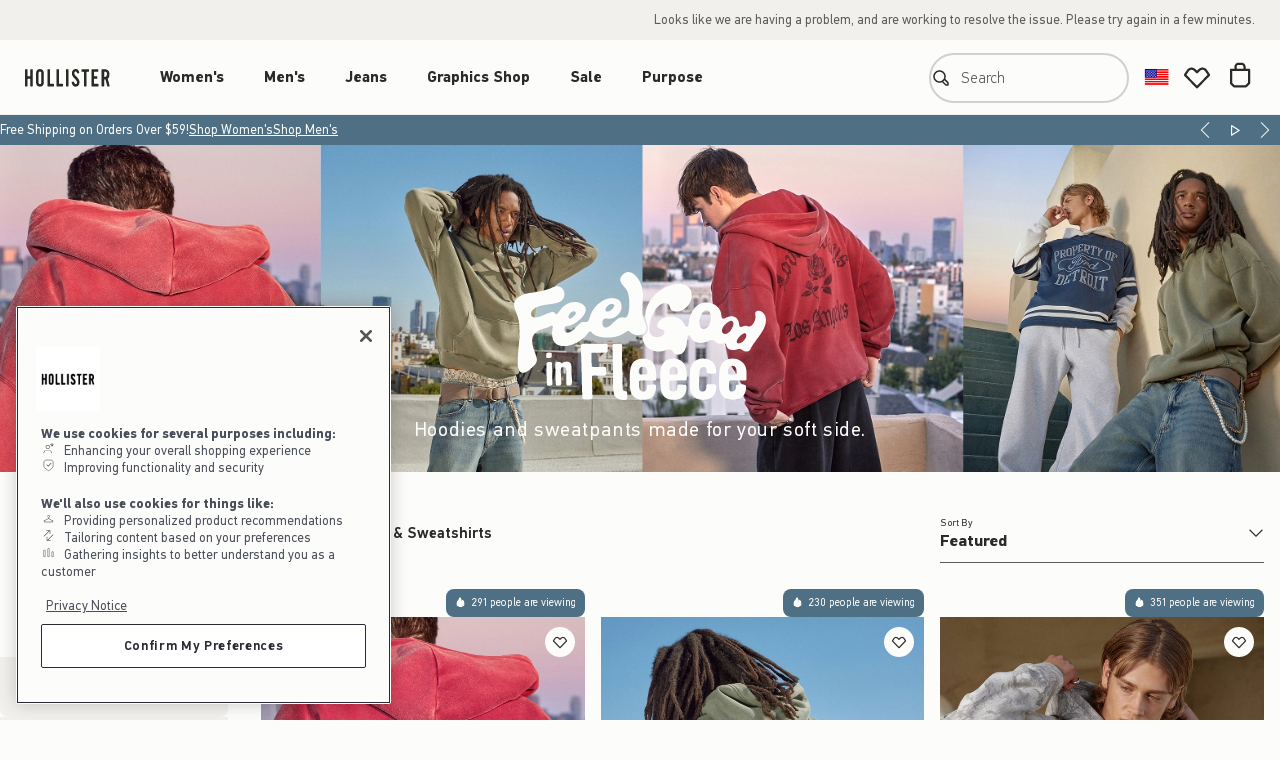

--- FILE ---
content_type: text/css
request_url: https://www.hollisterco.com/hol/33b39ee8/css/hol/globalV2.css
body_size: 17680
content:
@charset "UTF-8";body{-webkit-tap-highlight-color:rgba(0,0,0,0)}.hidden{display:none!important}.visibility-hidden{visibility:hidden!important}.no-transition{transition:none!important}@font-face{font-display:swap;font-family:DS Avenir Next;font-style:normal;font-weight:400;src:local("DS Avenir Next"),url("/hol/font/avenir-next-w-05-regular.woff2") format("woff2"),url("/hol/font/avenir-next-w-05-regular.woff") format("woff")}@font-face{font-display:swap;font-family:DS Avenir Next;font-style:italic;font-weight:400;src:local("DS Avenir Next"),url("/hol/font/avenir-next-w-05-italic.woff2") format("woff2"),url("/hol/font/avenir-next-w-05-italic.woff") format("woff")}@font-face{font-display:swap;font-family:DS Avenir Next;font-style:normal;font-weight:500;src:local("DS Avenir Next"),url("/hol/font/avenir-next-w-05-medium.woff2") format("woff2"),url("/hol/font/avenir-next-w-05-medium.woff") format("woff")}@font-face{font-display:swap;font-family:DS Avenir Next;font-style:italic;font-weight:500;src:local("DS Avenir Next"),url("/hol/font/avenir-next-w-05-medium-italic.woff2") format("woff2"),url("/hol/font/avenir-next-w-05-medium-italic.woff") format("woff")}@font-face{font-display:swap;font-family:DS Avenir Next;font-style:normal;font-weight:700;src:local("DS Avenir Next"),url("/hol/font/avenir-next-w-05-bold.woff2") format("woff2"),url("/hol/font/avenir-next-w-05-bold.woff") format("woff")}@font-face{font-display:swap;font-family:DS Avenir Next;font-style:italic;font-weight:700;src:local("DS Avenir Next"),url("/hol/font/avenir-next-w-05-bold-italic.woff2") format("woff2"),url("/hol/font/avenir-next-w-05-bold-italic.woff") format("woff")}@font-face{font-display:swap;font-family:DS Avenir Next;font-style:normal;font-weight:900;src:local("DS Avenir Next"),url("/hol/font/avenir-next-w-05-heavy.woff2") format("woff2"),url("/hol/font/avenir-next-w-05-heavy.woff") format("woff")}@font-face{font-display:swap;font-family:DS Avenir Next;font-style:italic;font-weight:900;src:local("DS Avenir Next"),url("/hol/font/avenir-next-w-05-heavy-italic.woff2") format("woff2"),url("/hol/font/avenir-next-w-05-heavy-italic.woff") format("woff")}@font-face{font-display:swap;font-family:DS PF DIN Max;font-stretch:25% 100%;font-style:normal;font-weight:100 900;src:local("DS PF DIN Max"),url("/hol/font/pfdinmax-var-vf.woff2") format("woff2")}@font-face{font-display:swap;font-family:Responsive Icons;font-style:normal;font-weight:900;src:local("Responsive Icons"),url("/hol/font/responsive-icons.woff") format("woff"),url("/hol/font/responsive-icons.ttf") format("truetype"),url("/hol/font/responsive-icons.eot") format("embedded-opentype")}.avenir-next,.avenir-next-demi{font-family:DS Avenir Next,Avenir Next,sans-serif}.avenir-next-demi{font-weight:600}.ds-avenir-next{font-family:DS Avenir Next,Avenir Next,sans-serif}.din-next,.mabry,.pf-din{font-family:DS PF DIN Max,PF DIN Max,sans-serif}.responsive-icons{font-family:Responsive Icons}.source-sans,.source-sans-pro-regular,.source-sans-pro-semi-bold{font-family:DS PF DIN Max,PF DIN Max,sans-serif}.source-sans-pro-semi-bold{font-weight:700}table{border-collapse:collapse;border-spacing:0}fieldset,img{border:0}address,caption,cite,code,dfn,th,var{font-style:normal;font-weight:400}ul{list-style:none}caption,th{text-align:left}h1,h2,h3,h4,h5,h6{font-size:100%;font-weight:400}q:after,q:before{content:""}abbr,acronym{border:0}a{color:initial}a:active,a:hover{outline:none}body.android *{-webkit-tap-highlight-color:rgba(0,0,0,0)}.hol-redesign .icon:before,.hol-reimagined .icon:before{display:inline-block;-webkit-font-smoothing:antialiased;font-variant:normal;font-weight:400;line-height:1;speak:none;text-transform:none}.icon--facebook:before{content:"";font-family:Responsive Icons}.icon--twitter:before{content:"";font-family:Responsive Icons}.icon--pinterest:before{content:"";font-family:Responsive Icons}.icon--google-plus:before{content:"";font-family:Responsive Icons}.icon--instagram:before{content:"";font-family:Responsive Icons}.icon--youtube:before{content:"";font-family:Responsive Icons}.icon--rss:before{content:"";font-family:Responsive Icons}.icon--flickr:before{content:"";font-family:Responsive Icons}.icon--vimeo:before{content:"";font-family:Responsive Icons}.icon--chkcart:before{content:"";font-family:Responsive Icons}input[type="radio"].custom + em{font-family:Arial}.default-modal,.default-modal.modal--show{color:#33363d;font-size:1.6rem;font-size:1.3rem;letter-spacing:.8px}.default-modal.modal--show .modal-inner,.default-modal .modal-inner{background-color:#fcfcfa;border-bottom:none;border-radius:0}.default-modal.modal--show .modal-inner .modal-header,.default-modal .modal-inner .modal-header{background-color:#f5f4f2;border-bottom:none;color:#292a33;font-family:DS PF DIN Max,PF DIN Max,sans-serif;font-size:1.8rem}.default-modal.modal--show .modal-inner .modal-header .modal-close:after,.default-modal .modal-inner .modal-header .modal-close:after{content:"";font-family:Responsive Icons;font-size:1.3rem}.default-modal.modal--show .modal-inner .modal-content,.default-modal .modal-inner .modal-content{font-family:DS PF DIN Max,PF DIN Max,sans-serif}#cam .error-section,.account-validation-summary{color:#5b5a59;-webkit-font-smoothing:antialiased;-moz-osx-font-smoothing:grayscale;font-family:DS PF DIN Max,PF DIN Max,sans-serif;font-size:1.3rem;font-stretch:75%;font-weight:400;letter-spacing:0;line-height:1.5384615385;background-color:transparent;padding:20px 0;text-align:left;padding:10px 20px}#cam .error-section .error-summary,.account-validation-summary .error-summary{color:#c6391e}#cam .error-section .errors-list,.account-validation-summary .errors-list{list-style:disc}#cam .error-section .errors-list > li,.account-validation-summary .errors-list > li{margin-left:15px}#cam .error-section .errors-list > li:not(:last-child),.account-validation-summary .errors-list > li:not(:last-child){margin-bottom:10px}#cam .error-section .errors-list .error-message,.account-validation-summary .errors-list .error-message{background:none;color:#c6391e;margin-top:15px;padding:0}.password-migration__modal .modal-content .icon-heading{flex-direction:column}.password-migration__modal .modal-content .icon-heading .icon-heading-icon{line-height:1;margin-bottom:10px;margin-right:0}.password-migration__modal .modal-content .icon-heading .icon-heading-text{padding-bottom:0;padding-top:0;text-align:center}body.hol .password-reset__success-modal{background-image:url("/is/image/anf/hco_20190116_D_HP_UGC.png");background-size:cover}body.hol .password-reset__success-modal p{color:#fcfcfa;font-weight:700;text-transform:uppercase}body.hol .password-reset__success-modal p,body.hol .password-reset__success-modal p.h3{font-family:DS PF DIN Max,PF DIN Max,sans-serif}.shipping-handling-help-page[data-content="AM"],.shipping-handling-help-page[data-content="AM"] [data-content="AM"],.shipping-handling-help-page[data-content="CA"],.shipping-handling-help-page[data-content="CA"] [data-content="CA"],.shipping-handling-help-page[data-content="CN"],.shipping-handling-help-page[data-content="CN"] [data-content="CN"],.shipping-handling-help-page[data-content="EU"],.shipping-handling-help-page[data-content="EU"] [data-content="EU"],.shipping-handling-help-page[data-content="UK"],.shipping-handling-help-page[data-content="UK"] [data-content="UK"],.shipping-handling-help-page[data-content="US"],.shipping-handling-help-page[data-content="US"] [data-content="US"],.shipping-handling-help-page[data-content="WD"],.shipping-handling-help-page[data-content="WD"] [data-content="WD"]{display:block}.shipping-handling-help-page .shippingAndHandling-body,.shipping-handling-help-page .shippingAndHandling-footer{display:none}.shipping-handling-help-page .module-section__footer-content + .noShippingUSContent{padding-top:20px}.shipping-handling-help-page .noShippingUSContent{padding-bottom:20px}.shipping-handling-help-page .shipping-handling-help-page__content{padding:0}.shipping-handling-help-page .country-name-full{display:none}@media screen and (min-width:700px){.shipping-handling-help-page .country-name-full{display:block}}.shipping-handling-help-page .country-name-short{display:none}@media screen and (min-width:0px) and (max-width:700px){.shipping-handling-help-page .country-name-short{display:block}}.shipping-handling-help-page .shippingAndHandling-body{font-size:13px}.shipping-handling-help-page .shippingAndHandling-body .shippingAndHandling__additional-info-tab-content-header,.shipping-handling-help-page .shippingAndHandling-body .shippingAndHandling__additional-info-tab-header,.shipping-handling-help-page .shippingAndHandling-body .shippingAndHandling__rate-table-header,.shipping-handling-help-page .shippingAndHandling-body .shippingAndHandling__rate-table-tab-helpText-header{font-size:inherit}.shipping-handling-help-page .shippingAndHandling-body .shippingAndHandling__additional-info-tab-content-header,.shipping-handling-help-page .shippingAndHandling-body .shippingAndHandling__additional-info-tab-header,.shipping-handling-help-page .shippingAndHandling-body p{margin-bottom:20px}.shipping-handling-help-page .shippingAndHandling-body p:last-child{margin-bottom:0}.shipping-handling-help-page .shippingAndHandling-body br{display:block}.shipping-handling-help-page .shippingAndHandling-body .shippingAndHandling__rate-table-tab{overflow-x:auto}.shipping-handling-help-page .shippingAndHandling-body .shippingAndHandling__rate-table-tab .shippingAndHandling__rate-table{width:100%}.shipping-handling-help-page .shippingAndHandling-body .shippingAndHandling__rate-table-tab .shippingAndHandling__rate-table table,.shipping-handling-help-page .shippingAndHandling-body .shippingAndHandling__rate-table-tab .shippingAndHandling__rate-table td,.shipping-handling-help-page .shippingAndHandling-body .shippingAndHandling__rate-table-tab .shippingAndHandling__rate-table th,.shipping-handling-help-page .shippingAndHandling-body .shippingAndHandling__rate-table-tab .shippingAndHandling__rate-table tr{border-width:0}.shipping-handling-help-page .shippingAndHandling-body .shippingAndHandling__rate-table-tab .shippingAndHandling__rate-table td{font-size:13px;line-height:2rem;padding-bottom:25px;padding-top:20px}.shipping-handling-help-page .shippingAndHandling-body .shippingAndHandling__rate-table-tab .shippingAndHandling__rate-table td:first-child{text-align:left}.shipping-handling-help-page .shippingAndHandling-body .shippingAndHandling__rate-table-tab .shippingAndHandling__rate-table td:nth-child(2){width:50px}.shipping-handling-help-page .shippingAndHandling-body .shippingAndHandling__rate-table-tab .shippingAndHandling__rate-table td:last-child{text-align:right}.shipping-handling-help-page .shippingAndHandling-body .shippingAndHandling__rate-table-tab .shippingAndHandling__rate-table tr{border-bottom-style:solid;border-bottom-width:1px}.shipping-handling-help-page .shippingAndHandling-body .shippingAndHandling__rate-table-tab .shippingAndHandling__rate-table tr td:nth-child(2),.shipping-handling-help-page .shippingAndHandling-body .shippingAndHandling__rate-table-tab .shippingAndHandling__rate-table tr td:nth-child(3),.shipping-handling-help-page .shippingAndHandling-body .shippingAndHandling__rate-table-tab .shippingAndHandling__rate-table tr td:nth-child(4){padding-left:10px;text-align:right;font-weight:700}.shipping-handling-help-page .shippingAndHandling-body .shippingAndHandling__rate-table-tab .shippingAndHandling__rate-table .shippingAndHandling__rate-table-giftCardInfo{font-size:11px}.shipping-handling-help-page .shippingAndHandling-body .shippingAndHandling__rate-table-tab .shippingAndHandling__rate-table-tab-helpText{padding-top:30px}.shipping-handling-help-page .shippingAndHandling-body .shippingAndHandling__rate-table-tab .shippingAndHandling__rate-table-tab-helpText .shippingAndHandling__rate-table-tab-helpText-header{padding-bottom:0;padding-top:10px}.shipping-handling-help-page .shippingAndHandling-body .shippingAndHandling__additional-info-tab .shippingAndHandling__additional-info-tab-header{font-size:13px}.shipping-handling-help-page .shippingAndHandling-body .shippingAndHandling__additional-info-tab .shippingAndHandling__additional-info-tab-content-header{margin-bottom:20px}.shipping-handling-help-page .shippingAndHandling-body .shippingAndHandling__rate-table-tab table tr:first-child{border:none}.shipping-handling-help-page .shippingAndHandling-body .shippingAndHandling__rate-table-tab table tr:first-child td{padding-top:0}.shipping-handling-help-page .shippingAndHandling-footer{font-size:13px}.shipping-handling-help-page .shippingAndHandling-footer ul{list-style-type:disc;margin-bottom:20px;padding-left:30px}.shipping-handling-help-page .shippingAndHandling-footer ul li{padding-left:20px}.shipping-handling-help-page .shippingAndHandling-footer ul p{margin-bottom:0}.shipping-handling-help-page .shippingAndHandling-footer ol{list-style-type:upper-roman;margin-left:15px}.shipping-handling-help-page .shippingAndHandling-footer ol p{margin-bottom:20px}.shipping-handling-help-page .shippingAndHandling-body{background-color:#fcfcfa;padding:20px}@media screen and (min-width:360px){.shipping-handling-help-page .shippingAndHandling-body{padding:25px}}@media screen and (min-width:700px){.shipping-handling-help-page .shippingAndHandling-body{padding:40px}}.shipping-handling-help-page .shippingAndHandling-body .shippingAndHandling__additional-info-tab-content-header,.shipping-handling-help-page .shippingAndHandling-body .shippingAndHandling__additional-info-tab-header,.shipping-handling-help-page .shippingAndHandling-body .shippingAndHandling__rate-table-header,.shipping-handling-help-page .shippingAndHandling-body .shippingAndHandling__rate-table-tab-helpText-header{color:inherit;font-family:DS PF DIN Max,PF DIN Max,sans-serif}.shipping-handling-help-page .shippingAndHandling-body .shippingAndHandling__rate-table-tab .shippingAndHandling__rate-table .shippingAndHandling__rate-table-giftCardInfo{color:#79776f}.shipping-handling-help-page .shippingAndHandling-body .shippingAndHandling__rate-table-tab .shippingAndHandling__rate-table tr{border-bottom-color:#e3ded1}.shipping-handling-help-page .shippingAndHandling-footer{background-color:#fcfcfa;padding:20px;background-color:#f5f4f2}@media screen and (min-width:360px){.shipping-handling-help-page .shippingAndHandling-footer{padding:25px}}@media screen and (min-width:700px){.shipping-handling-help-page .shippingAndHandling-footer{padding:40px}}#shipping-and-handling-modal .shipping-handling-help-page .shippingAndHandling-body{padding-left:0;padding-right:0;padding-top:0}#shipping-and-handling-modal .shipping-handling-help-page .shippingAndHandling-footer{padding:20px 20px 25px 20px}.hide{display:none}.accessibility{left:-10000px;position:absolute}.brighttag-iframe{border:0;margin:0;overflow:hidden}.a-row{display:flex;flex-wrap:wrap;margin:-10px}@media screen and (min-width:0px){.a-row > .a-xs-1{width:12.5%}.a-row > .a-xs-2{width:25%}.a-row > .a-xs-3{width:37.5%}.a-row > .a-xs-4{width:50%}.a-row > .a-xs-5{width:62.5%}.a-row > .a-xs-6{width:75%}.a-row > .a-xs-7{width:87.5%}.a-row > .a-xs-8{width:100%}.a-row > .a-xs-hidden{display:none}.a-row > .a-xs-show{display:block}}@media screen and (min-width:360px){.a-row > .a-sm-1{width:12.5%}.a-row > .a-sm-2{width:25%}.a-row > .a-sm-3{width:37.5%}.a-row > .a-sm-4{width:50%}.a-row > .a-sm-5{width:62.5%}.a-row > .a-sm-6{width:75%}.a-row > .a-sm-7{width:87.5%}.a-row > .a-sm-8{width:100%}.a-row > .a-sm-hidden{display:none}.a-row > .a-sm-show{display:block}}@media screen and (min-width:540px){.a-row > .a-smd-1{width:12.5%}.a-row > .a-smd-2{width:25%}.a-row > .a-smd-3{width:37.5%}.a-row > .a-smd-4{width:50%}.a-row > .a-smd-5{width:62.5%}.a-row > .a-smd-6{width:75%}.a-row > .a-smd-7{width:87.5%}.a-row > .a-smd-8{width:100%}.a-row > .a-smd-hidden{display:none}.a-row > .a-smd-show{display:block}}@media screen and (min-width:700px){.a-row > .a-md-1{width:12.5%}.a-row > .a-md-2{width:25%}.a-row > .a-md-3{width:37.5%}.a-row > .a-md-4{width:50%}.a-row > .a-md-5{width:62.5%}.a-row > .a-md-6{width:75%}.a-row > .a-md-7{width:87.5%}.a-row > .a-md-8{width:100%}.a-row > .a-md-hidden{display:none}.a-row > .a-md-show{display:block}}@media screen and (min-width:825px){.a-row > .a-xmd-1{width:12.5%}.a-row > .a-xmd-2{width:25%}.a-row > .a-xmd-3{width:37.5%}.a-row > .a-xmd-4{width:50%}.a-row > .a-xmd-5{width:62.5%}.a-row > .a-xmd-6{width:75%}.a-row > .a-xmd-7{width:87.5%}.a-row > .a-xmd-8{width:100%}.a-row > .a-xmd-hidden{display:none}.a-row > .a-xmd-show{display:block}}@media screen and (min-width:1025px){.a-row > .a-lg-1{width:12.5%}.a-row > .a-lg-2{width:25%}.a-row > .a-lg-3{width:37.5%}.a-row > .a-lg-4{width:50%}.a-row > .a-lg-5{width:62.5%}.a-row > .a-lg-6{width:75%}.a-row > .a-lg-7{width:87.5%}.a-row > .a-lg-8{width:100%}.a-row > .a-lg-hidden{display:none}.a-row > .a-lg-show{display:block}}@media screen and (min-width:1200px){.a-row > .a-xl-1{width:12.5%}.a-row > .a-xl-2{width:25%}.a-row > .a-xl-3{width:37.5%}.a-row > .a-xl-4{width:50%}.a-row > .a-xl-5{width:62.5%}.a-row > .a-xl-6{width:75%}.a-row > .a-xl-7{width:87.5%}.a-row > .a-xl-8{width:100%}.a-row > .a-xl-hidden{display:none}.a-row > .a-xl-show{display:block}}@media screen and (min-width:1500px){.a-row > .a-xxl-1{width:12.5%}.a-row > .a-xxl-2{width:25%}.a-row > .a-xxl-3{width:37.5%}.a-row > .a-xxl-4{width:50%}.a-row > .a-xxl-5{width:62.5%}.a-row > .a-xxl-6{width:75%}.a-row > .a-xxl-7{width:87.5%}.a-row > .a-xxl-8{width:100%}.a-row > .a-xxl-hidden{display:none}.a-row > .a-xxl-show{display:block}}.a-row > *{padding:10px}@media screen and (min-width:360px){.a-row{margin:-10px -12.5px}.a-row > *{padding:10px 12.5px}}@media screen and (min-width:700px){.a-row{margin:-20px}.a-row > *{padding:20px}}.store-map-items__label--hidden{display:none}.store-map-items{padding-top:30px}.store-map-items .store-map-items__header{margin-bottom:20px}.store-map-items .store-map__list-item-wrapper{list-style-type:none}.store-map-items .pagination{margin:0 auto;justify-content:center}.store-list-legal-text{margin-top:20px;text-align:center}.store-list-legal-text.hide{display:none}#find-store-form__modal .store-messaging{font-weight:700;padding-bottom:20px}.store-locator-icon{padding:5px 0 20px}#find-store-form__modal .store-map-item__store-map .store-map-item__distance,#find-store-form__modal .store-map-item__store-map img,#ris-modal .store-map-item__details *{display:none}html body.shoppingBagV2 .store-map-items .store-map-item{padding:17px 20px 20px 20px}.profile-welcome-message__header .icon-heading-icon > img{width:60px}.header_yes-user-text--marketing{display:none}.rewards-center__section-wrap-inner .profile-welcome-message__header{text-align:center}*.catalog-savesgrid .recently-viewed .grid-product{min-height:100%;padding:0 .5rem}*.catalog-savesgrid .recently-viewed .grid-product__image-wrap{min-height:100%;padding:0}*.catalog-savesgrid .recently-viewed .grid-product__image-wrap .product__save-button{height:3.8rem;padding:0 1.1rem}*.catalog-savesgrid .recently-viewed .grid-product__image-wrap img{position:static}*.catalog-savesgrid .recently-viewed .grid-product__name{display:block;padding-top:.5rem}*.catalog-savesgrid .recently-viewed .grid-product__info,*.catalog-savesgrid .recently-viewed .grid-product__price{padding:0}*.catalog-savesgrid .recently-viewed .grid-product__price{margin:.5rem 0 0}.stickycheckout-container-overlay{background-color:rgba(0,0,0,.65);cursor:pointer;height:100%;opacity:0;position:fixed;top:0;width:100%;z-index:99}.stickycheckout-container__cta-primary-container,.stickycheckout-container__cta-secondary-container{padding:1rem 0;position:fixed;text-align:center;width:100%;z-index:100}.stickycheckout-container__cta-primary-container .apple-pay,.stickycheckout-container__cta-secondary-container .apple-pay{height:4.4rem}.stickycheckout-container__cta-primary-container a.continue-to-checkout:after,.stickycheckout-container__cta-secondary-container a.continue-to-checkout:after{content:"";font-family:Responsive Icons;margin-left:10px;vertical-align:middle}.stickycheckout-container__cta-primary-container a.paypal img,.stickycheckout-container__cta-secondary-container a.paypal img{display:table-cell;height:2.2rem;margin:6px auto;vertical-align:middle;width:8.7rem}.stickycheckout-container__cta-primary-container .divider span,.stickycheckout-container__cta-secondary-container .divider span{display:block;padding-top:0!important;position:relative;text-align:center;text-transform:lowercase}.stickycheckout-container__cta-primary-container .divider span:after,.stickycheckout-container__cta-primary-container .divider span:before,.stickycheckout-container__cta-secondary-container .divider span:after,.stickycheckout-container__cta-secondary-container .divider span:before{border-bottom-style:solid;border-bottom-width:1px;content:"";display:block;height:0;left:0;position:absolute;top:37%;width:42%}.stickycheckout-container__cta-primary-container .divider span:after,.stickycheckout-container__cta-secondary-container .divider span:after{left:auto;right:0}.stickycheckout-container__cta-primary-container div,.stickycheckout-container__cta-secondary-container div{margin-bottom:1.5rem}.stickycheckout-container__cta-primary-container{bottom:-80px}.stickycheckout-container__cta-secondary-container{bottom:-500px;padding:3rem 0}.stickycheckout-container__cta-primary-container--split-view a{margin:0 .3rem 0 .4rem;width:45%}input[type="radio"].custom{display:none}input[type="radio"].custom + em{background:#fff;border:2px solid #000;border-radius:50%;color:#000;cursor:pointer;display:inline-block;font-size:4rem;height:2rem;line-height:1.7rem;margin-right:1rem;text-align:center;vertical-align:bottom;width:2rem}input[type="radio"].custom:checked + em:before{content:"\2022"}input[type="number"]{-moz-appearance:textfield}input[type="number"]::-webkit-inner-spin-button{-webkit-appearance:none;margin:0}input[type="number"].increment{-moz-appearance:initial}input[type="number"].increment::-webkit-inner-spin-button{-webkit-appearance:inner-spin-button;margin:initial}.default-modal,.default-modal.modal--show{background:rgba(0,0,0,.6);bottom:0;display:none;height:0;left:0;opacity:0;position:fixed;right:0;top:0;transition:opacity .1s ease-in;width:0;z-index:1000}.default-modal.modal--show:target,.default-modal:target{display:block;height:100%;opacity:1;width:100%}.default-modal.modal--show .modal-inner,.default-modal .modal-inner{background-color:#fff;bottom:0;box-shadow:none;font-size:1.3rem;height:100%;left:auto;max-width:none;overflow-y:scroll;position:relative;right:auto;top:auto;width:100%;z-index:1001}.default-modal.modal--show .modal-header,.default-modal .modal-header{margin-bottom:2rem;padding:2rem 5rem 2rem 2rem}.default-modal.modal--show .modal-header .modal-close,.default-modal .modal-header .modal-close{display:block;visibility:hidden}.default-modal.modal--show .modal-header .modal-close:before,.default-modal .modal-header .modal-close:before{display:none}.default-modal.modal--show .modal-header .modal-close:after,.default-modal .modal-header .modal-close:after{content:"";font-family:Responsive Icons;background:transparent;bottom:auto;left:auto;margin-right:0;padding:0;position:absolute;right:20px;top:20px;visibility:visible}.default-modal.modal--show .modal-content,.default-modal .modal-content{border:none;box-sizing:border-box;max-height:none;padding-bottom:2rem;padding-left:2rem;padding-right:2rem;position:relative}.default-modal.modal--show .modal-close,.default-modal .modal-close{display:none}.default-modal.modal--show .modal-close:before,.default-modal .modal-close:before{background:transparent;bottom:0;content:"";cursor:default;left:0;position:absolute;right:0;top:0}@media screen and (min-width:360px){.default-modal,.default-modal.modal--show{background-color:rgba(0,0,0,.65);overflow-y:scroll}.default-modal.modal--show .modal-inner,.default-modal .modal-inner{box-shadow:none;height:auto;margin:auto;margin-bottom:4vh;margin-top:5vh;min-height:90vh;overflow-y:hidden;width:300px}.default-modal.modal--show .modal-close,.default-modal .modal-close{display:block}}@media screen and (min-width:768px){.default-modal.modal--show .modal-inner,.default-modal .modal-inner{margin-bottom:9vh;margin-top:10vh;min-height:80vh;width:500px}.default-modal.modal--show .modal-content,.default-modal .modal-content{padding-left:4rem;padding-right:4rem}}.returns-and-exchanges-modal{font-size:13px}.returns-and-exchanges-modal .help-content__content p,.returns-and-exchanges-modal h2.title,.returns-and-exchanges-modal h3.title,.returns-and-exchanges-modal h4.title{line-height:20px}.returns-and-exchanges-modal h2.title{font-size:18px}.returns-and-exchanges-modal h3.title{font-size:15px;padding-bottom:10px;padding-top:20px}.returns-and-exchanges-modal .help-content__content p{margin-bottom:20px}.account-content-container{box-sizing:border-box;min-height:calc(100vh - 92px);padding:40px 20px 30px}.account-content-container > .account-content-inner-wrapper{margin:auto;max-width:450px}.account-content-container > .account-content-inner-wrapper > *,.account-content-container > .account-content-inner-wrapper > .account-content-cell{margin-bottom:30px}.account-content-container > .account-content-inner-wrapper.rewards-center__section-wrap-inner{max-width:950px}@media screen and (min-width:360px){.account-content-container{padding:40px 25px 30px}}@media screen and (min-width:700px){.account-content-container{padding:40px 40px 70px}.account-content-container > .account-content-inner-wrapper{max-width:850px}}@media screen and (min-width:1025px){.account-content-container{min-height:700px;padding:55px 7% 70px}.account-content-container > .account-content-inner-wrapper{max-width:950px}}@media screen and (min-width:1200px){.account-content-container{padding:70px 7% 70px}}.section-block{display:-moz-flex;display:flex;box-orient:vertical;-moz-flex-direction:column;flex-direction:column;box-pack:justify;-moz-justify-content:space-between;-ms-justify-content:space-between;-o-justify-content:space-between;justify-content:space-between;-ms-flex-pack:justify;padding:0 0 20px}@media screen and (min-width:360px){.section-block{padding:5px 5px 20px}}@media screen and (min-width:700px){.section-block{padding:20px}.section-block.break-small{box-orient:horizontal;-moz-flex-direction:row;flex-direction:row}}@media screen and (min-width:1025px){.section-block.break-medium{box-orient:horizontal;-moz-flex-direction:row;flex-direction:row}}@media screen and (min-width:1200px){.section-block.break-large{box-orient:horizontal;-moz-flex-direction:row;flex-direction:row}}.section-block .section-cell{flex-basis:0;-ms-flex-preferred-size:0;-moz-flex-grow:1;flex-grow:1;-ms-flex-positive:1;box-sizing:border-box;-ms-flex-preferred-size:auto;padding:20px 20px 30px}.section-block-divider{border-width:0 0 1px 0;margin:0 20px}@media screen and (min-width:360px){.section-block-divider{margin:0 25px}}@media screen and (min-width:700px){.section-block-divider{margin:0 40px}}.account-section-header{display:-moz-flex;display:flex;box-pack:justify;-moz-justify-content:space-between;-ms-justify-content:space-between;-o-justify-content:space-between;justify-content:space-between;-ms-flex-pack:justify;box-align:center;-moz-align-items:center;-ms-align-items:center;-o-align-items:center;align-items:center;-ms-flex-align:center;overflow:hidden;padding:13px 10px 15px;text-transform:capitalize}.account-section-header > .account-section-header__title{flex:2;padding:0 10px}.account-section-header > .account-section-header__right{flex:1;padding:0 10px;text-align:right}@media screen and (min-width:360px) and (max-width:699px){.account-section-header{padding:13px 15px 15px}.account-section-header > .account-section-header__title{flex:3}}@media screen and (min-width:700px){.account-section-header > .account-section-header__title{flex:1}}#primary-content h2{border-bottom:none}.rewards-details .discount-list{transition-duration:1s;transition-property:max-height,margin-top;transition-timing-function:ease-in-out;display:flex;flex-wrap:wrap;justify-content:space-between;margin-top:0;max-height:0;overflow:hidden}.rewards-details .discount-list.discount-list--ready{margin:25px -15px 40px;max-height:1450px}.rewards-details .discount-list .discount-card{flex-direction:column;box-shadow:0 3px 7px 0 rgba(0,0,0,.15);margin:15px;width:calc(100% - 30px)}.rewards-details .discount-list .discount-card .discount-content{flex-direction:column;padding-bottom:19px;padding-left:19px;padding-right:19px;padding-top:14px}.rewards-details .discount-list .discount-card .discount-info{align-self:auto;padding:0}.rewards-details .discount-list .discount-card .discount-actions{display:block;margin:15px 0 0;padding:0}.rewards-details .discount-list .discount-card .discount-actions .discount-status{border-left:none;border-top-style:solid;border-top-width:1px;flex-direction:row;justify-content:space-between;padding-top:16px;width:auto}.rewards-details .discount-list .discount-card .discount-actions .discount-message{margin:0 auto;padding:0}.rewards-details .discount-list .discount-card .discount-actions .discount-applied{display:inline}.rewards-details .discount-list .discount-card .discount-actions button:not(.button-as-link){width:100%}.rewards-details .discount-list .discount-card .discount-title .bounce-back-subheader{font-size:11px;font-weight:100;line-height:.6;padding-bottom:10px;text-transform:none}.rewards-details .discount-list div:only-child{margin:auto;padding:10px}.success__modal .success-modal__container .discount-card{flex-direction:column;box-shadow:0 3px 7px 0 rgba(0,0,0,.15)}.success__modal .success-modal__container .discount-card .discount-content{flex-direction:column;padding-bottom:19px;padding-left:19px;padding-right:19px;padding-top:14px}.success__modal .success-modal__container .discount-card .discount-info{align-self:auto;padding:0}.success__modal .success-modal__container .discount-card .discount-actions{display:block;margin:15px 0 0;padding:0}.success__modal .success-modal__container .discount-card .discount-actions .discount-status{border-left:none;border-top-style:solid;border-top-width:1px;flex-direction:row;justify-content:space-between;padding-top:16px;width:auto}.success__modal .success-modal__container .discount-card .discount-actions .discount-message{margin:0 auto;padding:0}.success__modal .success-modal__container .discount-card .discount-actions .discount-applied{display:inline}.success__modal .success-modal__container .discount-card .discount-actions button:not(.button-as-link){width:100%}@media screen and (min-width:1025px){.rewards-details .discount-list .discount-card{width:calc(50% - 30px)}.modal--show{display:none}}.account-page-template-v2 .rewards-details .discount-list:not(.discount-list--ready){display:none}* .app-download-link{display:block}* .app-download-link img{display:block;margin:0 auto;width:130px}*.ios .app-download-link__apple-wallet-wrapper,*.ios .app-download-link__ios-wrapper{display:block}*.android .app-download-link__apple-wallet-wrapper,*.android .app-download-link__ios-wrapper,*.ios .app-download-link__android-wrapper{display:none}*.android .app-download-link__android-wrapper{display:block}.password-reset__success-modal{padding:30px}.password-reset__success-modal p{font-size:1.5rem;text-align:center}.password-reset__success-modal p.h3{padding-bottom:10px;text-transform:uppercase}.password-reset__success-modal p:last-of-type{margin-bottom:20px}.js-recommendation-slider:not([class*="catalog-recommendations-module"]):not([data-testid*="picked-for-you"]) .recommendation-slider-container.product-slider{margin-bottom:50px}.js-recommendation-slider:not([class*="catalog-recommendations-module"]):not([data-testid*="picked-for-you"]) .recommendation-slider-container.product-slider .recommendation-slider-title{margin:40px 0;text-align:center;text-transform:none;width:100%}.js-recommendation-slider:not([class*="catalog-recommendations-module"]):not([data-testid*="picked-for-you"]) .recommendation-slider-container.product-slider .slider-next,.js-recommendation-slider:not([class*="catalog-recommendations-module"]):not([data-testid*="picked-for-you"]) .recommendation-slider-container.product-slider .slider-previous{top:calc(50% - 65px)}.js-recommendation-slider:not([class*="catalog-recommendations-module"]):not([data-testid*="picked-for-you"]) .recommendation-slider-container.product-slider .slick-slide{padding:0 5px}.js-recommendation-slider:not([class*="catalog-recommendations-module"]):not([data-testid*="picked-for-you"]) .recommendation-slider-container.product-slider .slide{margin-bottom:10px}.js-recommendation-slider:not([class*="catalog-recommendations-module"]):not([data-testid*="picked-for-you"]) .recommendation-slider-container.product-slider .slick-dots{margin-bottom:50px}.js-recommendation-slider:not([class*="catalog-recommendations-module"]):not([data-testid*="picked-for-you"]) .recommendation-slider-container.product-slider .product-card-wrapper .product-card__image{opacity:unset;transition:unset}.js-recommendation-slider:not([class*="catalog-recommendations-module"]):not([data-testid*="picked-for-you"]) .recommendation-slider-container.product-slider .product-card-wrapper .product-content{margin-bottom:0;min-height:80px;padding-top:5px}.js-recommendation-slider:not([class*="catalog-recommendations-module"]):not([data-testid*="picked-for-you"]) .recommendation-slider-container.product-slider .product-card-wrapper .product-name{text-align:left}.js-recommendation-slider:not([class*="catalog-recommendations-module"]):not([data-testid*="picked-for-you"]) .recommendation-slider-container.product-slider .product-card-wrapper .product-price-text-wrapper{display:block;text-align:left}@media screen and (min-width:0px) and (max-width:540px){.js-recommendation-slider:not([class*="catalog-recommendations-module"]):not([data-testid*="picked-for-you"]) .recommendation-slider-container.product-slider .recommendation-slider-title{margin:20px 0}.js-recommendation-slider:not([class*="catalog-recommendations-module"]):not([data-testid*="picked-for-you"]) .recommendation-slider-container.product-slider .slick-slide{padding:0 3.5px}}@media screen and (min-width:540px){.order-confirmation-recommendation-slider{margin:.1rem auto 0 auto}}@media screen and (min-width:825px){.recommendation-slider-container.product-slider{margin-bottom:35px}}@media screen and (min-width:1025px){.product-page-v2 .product-page-user-content__wrapper .js-recommendation-slider{margin-top:80px}}.checkout-wrapper .recommendation-slider-container.product-slider{margin-bottom:30px;margin-top:30px}.checkout-wrapper .recommendation-slider-container.product-slider .product-card__price{display:none}.checkout-wrapper .recommendation-slider-container.product-slider .product-template > .product-content{padding-top:15px}@media screen and (min-width:540px){.checkout-wrapper .order-confirmation-recommendation-slider .recommendation-slider-container.product-slider{margin-top:50px}}@media screen and (min-width:1025px){.checkout-wrapper .order-confirmation-recommendation-slider{max-width:51.2rem}}.order-confirmation-recommendation-slider{margin:.1rem .1rem 0 .1rem;padding:.1rem}.order-confirmation-recommendation-slider .recommendation-slider-container.product-slider .slick-list{padding-right:30%}@media screen and (min-width:540px){.order-confirmation-recommendation-slider .recommendation-slider-container.product-slider .slick-list{padding-right:60px}}.shopping-bag-recommendations-slider .recommendation-slider-container.product-slider{margin-bottom:0;margin-top:0;padding-left:10px;padding-top:20px}.shopping-bag-recommendations-slider .recommendation-slider-container.product-slider .recommendation-slider-title{color:#2c2a27;font-size:2rem;font-stretch:50%;font-weight:600;letter-spacing:.2px;line-height:1.4;padding-right:15px}.shopping-bag-recommendations-slider .recommendation-slider-container.product-slider .slider-next{margin-right:9px}@media screen and (min-width:0px) and (max-width:540px){.shopping-bag-recommendations-slider .recommendation-slider-container.product-slider .slick-list{padding-right:15%}}.picked-for-you .picked-for-you-non-auth .recommendation-slider-title{text-align:center}.picked-for-you .js-recommendation-slider{margin-top:64px}@media screen and (min-width:0px) and (max-width:540px){.picked-for-you .js-recommendation-slider{margin-top:40px}}.picked-for-you .js-recommendation-slider .recommendation-slider-container.product-slider .product-content{margin-bottom:0;min-height:80px;padding-top:5px}.picked-for-you .js-recommendation-slider .recommendation-slider-container.product-slider .product-name{text-align:left}.picked-for-you .js-recommendation-slider .recommendation-slider-container.product-slider .product-price-text-wrapper{display:block;text-align:left}.picked-for-you .js-recommendation-slider .recommendation-slider-container.product-slider .slick-dots{margin-bottom:50px}.picked-for-you .js-recommendation-slider .recommendation-slider-container.product-slider .slick-slide{padding:0 5px}.picked-for-you .js-recommendation-slider .recommendation-slider-container.product-slider .slick-slide .slide{margin-bottom:10px}.picked-for-you .js-recommendation-slider .recommendation-slider-container.product-slider .slider-next,.picked-for-you .js-recommendation-slider .recommendation-slider-container.product-slider .slider-previous{top:calc(50% - 65px)}.picked-for-you .js-recommendation-slider .recommendation-slider-container.product-slider .slider-arrow.slider-previous{left:10px}.picked-for-you .js-recommendation-slider .recommendation-slider-container.product-slider .slider-arrow.slider-next{right:10px}.picked-for-you .js-recommendation-slider .recommendation-slider-container.product-slider .recommendation-slider-title{margin-bottom:25px}.authentication-modal .floating-labels__field,.first-look-toaster .floating-labels__field{box-sizing:border-box;cursor:text;height:5rem;position:relative;width:100%;z-index:52}.authentication-modal .floating-labels__field.floating-labels__input--focus,.first-look-toaster .floating-labels__field.floating-labels__input--focus{z-index:56}.authentication-modal .floating-labels__field.floating-labels__input--current_focus,.first-look-toaster .floating-labels__field.floating-labels__input--current_focus{z-index:59}.authentication-modal .floating-labels__field.floating-labels__input--error,.authentication-modal .floating-labels__field.validator-error-alphanumeric-only,.authentication-modal .floating-labels__field.validator-error-invalid,.authentication-modal .floating-labels__field.validator-error-invalid-char,.authentication-modal .floating-labels__field.validator-error-mismatch,.authentication-modal .floating-labels__field.validator-error-required,.first-look-toaster .floating-labels__field.floating-labels__input--error,.first-look-toaster .floating-labels__field.validator-error-alphanumeric-only,.first-look-toaster .floating-labels__field.validator-error-invalid,.first-look-toaster .floating-labels__field.validator-error-invalid-char,.first-look-toaster .floating-labels__field.validator-error-mismatch,.first-look-toaster .floating-labels__field.validator-error-required{z-index:60}.authentication-modal .floating-labels__field.floating-labels__input--error span,.authentication-modal .floating-labels__field.validator-error-alphanumeric-only span,.authentication-modal .floating-labels__field.validator-error-invalid-char span,.authentication-modal .floating-labels__field.validator-error-invalid span,.authentication-modal .floating-labels__field.validator-error-mismatch span,.authentication-modal .floating-labels__field.validator-error-required span,.first-look-toaster .floating-labels__field.floating-labels__input--error span,.first-look-toaster .floating-labels__field.validator-error-alphanumeric-only span,.first-look-toaster .floating-labels__field.validator-error-invalid-char span,.first-look-toaster .floating-labels__field.validator-error-invalid span,.first-look-toaster .floating-labels__field.validator-error-mismatch span,.first-look-toaster .floating-labels__field.validator-error-required span{display:block;font-size:0;overflow:hidden;text-overflow:ellipsis;white-space:nowrap;width:100%;word-wrap:normal}.authentication-modal .floating-labels__field.floating-labels__input--error span:before,.authentication-modal .floating-labels__field.validator-error-alphanumeric-only span:before,.authentication-modal .floating-labels__field.validator-error-invalid-char span:before,.authentication-modal .floating-labels__field.validator-error-invalid span:before,.authentication-modal .floating-labels__field.validator-error-mismatch span:before,.authentication-modal .floating-labels__field.validator-error-required span:before,.first-look-toaster .floating-labels__field.floating-labels__input--error span:before,.first-look-toaster .floating-labels__field.validator-error-alphanumeric-only span:before,.first-look-toaster .floating-labels__field.validator-error-invalid-char span:before,.first-look-toaster .floating-labels__field.validator-error-invalid span:before,.first-look-toaster .floating-labels__field.validator-error-mismatch span:before,.first-look-toaster .floating-labels__field.validator-error-required span:before{display:inline-block;max-width:calc(100% - 20px);overflow:hidden;text-overflow:ellipsis;white-space:nowrap;content:attr(data-invalid-text);font-size:1.1rem;position:absolute}.authentication-modal .floating-labels__field.single-stack,.first-look-toaster .floating-labels__field.single-stack{margin-top:0;top:-1px}.authentication-modal .floating-labels__field label,.first-look-toaster .floating-labels__field label{font-size:1.2rem;margin-bottom:0;opacity:0;pointer-events:none;transition-duration:.3s;transition-property:opacity}.authentication-modal .floating-labels__field label:before,.first-look-toaster .floating-labels__field label:before{content:"";display:block;float:left;left:9px;margin-top:-6px;position:absolute;top:50%;z-index:51}.authentication-modal .floating-labels__field label span,.first-look-toaster .floating-labels__field label span{left:9px;position:absolute;top:0;z-index:51}.authentication-modal .floating-labels__field .floating-labels__input,.first-look-toaster .floating-labels__field .floating-labels__input{box-sizing:border-box;display:block;height:5rem;left:0;margin:0;overflow:hidden;padding:2.2rem .9rem .6rem .9rem;position:absolute;top:0;width:100%;z-index:50}.authentication-modal .floating-labels__field .floating-labels__clear-button,.first-look-toaster .floating-labels__field .floating-labels__clear-button{cursor:pointer;display:none;float:right;height:4.6rem;margin:2px 2px 0 0;position:relative;z-index:inherit}.authentication-modal .floating-labels__field .floating-labels__clear-button:after,.first-look-toaster .floating-labels__field .floating-labels__clear-button:after{display:inline-block;width:5rem}.authentication-modal .floating-labels__field .floating-labels__field--icon,.first-look-toaster .floating-labels__field .floating-labels__field--icon{display:none;max-width:5rem;position:absolute;right:0;width:5rem}.authentication-modal .floating-labels__field .floating-labels__field--icon:after,.first-look-toaster .floating-labels__field .floating-labels__field--icon:after{display:block}.authentication-modal .floating-labels__field.floating-labels__field--clearEnabled.floating-labels__clear-button--showButton .floating-labels__clear-button,.authentication-modal .floating-labels__field.floating-labels__field--iconEnabled .floating-labels__field--icon,.first-look-toaster .floating-labels__field.floating-labels__field--clearEnabled.floating-labels__clear-button--showButton .floating-labels__clear-button,.first-look-toaster .floating-labels__field.floating-labels__field--iconEnabled .floating-labels__field--icon{display:inline-block}.authentication-modal .floating-labels__field.floating-labels__field--clearEnabled.floating-labels__clear-button--showButton .floating-labels__field--icon,.first-look-toaster .floating-labels__field.floating-labels__field--clearEnabled.floating-labels__clear-button--showButton .floating-labels__field--icon{display:none}.authentication-modal .floating-labels__field select.floating-labels__input,.first-look-toaster .floating-labels__field select.floating-labels__input{-moz-appearance:none;padding-top:1.2rem}.authentication-modal .floating-labels__field select.floating-labels__input::-ms-expand,.first-look-toaster .floating-labels__field select.floating-labels__input::-ms-expand{display:none}.authentication-modal .floating-labels__field.validator-error-required label,.first-look-toaster .floating-labels__field.validator-error-required label{margin-bottom:0}.authentication-modal .floating-labels__field.validator-error-required label:before,.first-look-toaster .floating-labels__field.validator-error-required label:before{content:attr(data-error-text)}.authentication-modal .floating-labels__field.floating-labels__input--loaded label,.first-look-toaster .floating-labels__field.floating-labels__input--loaded label{opacity:1}.authentication-modal .floating-labels__field.floating-labels__input--loaded label:before,.first-look-toaster .floating-labels__field.floating-labels__input--loaded label:before{content:attr(data-placeholder)}.authentication-modal .floating-labels__field.floating-labels__input--focus.floating-labels__input--hideLabel label,.authentication-modal .floating-labels__field.floating-labels__input--focus.floating-labels__input--hideLabel label:before,.first-look-toaster .floating-labels__field.floating-labels__input--focus.floating-labels__input--hideLabel label,.first-look-toaster .floating-labels__field.floating-labels__input--focus.floating-labels__input--hideLabel label:before{display:none}.authentication-modal .floating-labels__field.select:after,.first-look-toaster .floating-labels__field.select:after{position:absolute;right:10px;top:17px}.authentication-modal .floating-labels__field .floating-labels__focusTooltip,.first-look-toaster .floating-labels__field .floating-labels__focusTooltip{display:none;font-size:1.3rem;line-height:1.9rem;margin-right:1.5rem;opacity:0;padding:1.5rem;position:absolute;width:15rem;z-index:58}.authentication-modal .floating-labels__field .floating-labels__focusTooltip .floating-labels__focusTooltip__arrow,.first-look-toaster .floating-labels__field .floating-labels__focusTooltip .floating-labels__focusTooltip__arrow{position:absolute;right:2.2rem;width:0}.authentication-modal .floating-labels__field .floating-labels__focusTooltip--top-left,.authentication-modal .floating-labels__field .floating-labels__focusTooltip--top-right,.first-look-toaster .floating-labels__field .floating-labels__focusTooltip--top-left,.first-look-toaster .floating-labels__field .floating-labels__focusTooltip--top-right{bottom:6rem}.authentication-modal .floating-labels__field .floating-labels__focusTooltip--top-right,.first-look-toaster .floating-labels__field .floating-labels__focusTooltip--top-right{right:0}.authentication-modal .floating-labels__field .floating-labels__focusTooltip > p,.first-look-toaster .floating-labels__field .floating-labels__focusTooltip > p{line-height:1.9rem;margin-bottom:0}.authentication-modal .floating-labels__field .autocomplete_address-not-found,.first-look-toaster .floating-labels__field .autocomplete_address-not-found{font-size:1.3rem;line-height:1.9rem}.authentication-modal .floating-labels__field .floating-labels__focusTooltip:hover,.authentication-modal .floating-labels__field.floating-labels__input--current_focus .floating-labels__focusTooltip,.first-look-toaster .floating-labels__field .floating-labels__focusTooltip:hover,.first-look-toaster .floating-labels__field.floating-labels__input--current_focus .floating-labels__focusTooltip{display:block}.authentication-modal .floating-labels__stacked .floating-labels__field,.first-look-toaster .floating-labels__stacked .floating-labels__field{margin:0 0 -1px 0}.authentication-modal .floating-labels__stacked .floating-labels__field:last-child,.first-look-toaster .floating-labels__stacked .floating-labels__field:last-child{margin-bottom:0}.authentication-modal .floating-labels__field .floating-labels__help-text,.first-look-toaster .floating-labels__field .floating-labels__help-text{padding-top:10px}.authentication-modal .floating-labels__lt-ie10 .floating-labels__field.floating-labels__input--focus label:before,.first-look-toaster .floating-labels__lt-ie10 .floating-labels__field.floating-labels__input--focus label:before{content:""}.authentication-modal .floating-labels__lt-ie10 .floating-labels__field.floating-labels__input--focus label span,.first-look-toaster .floating-labels__lt-ie10 .floating-labels__field.floating-labels__input--focus label span{left:9px;top:0}.authentication-modal .floating-labels__lt-ie10 .floating-labels__field .floating-labels__clear-button,.first-look-toaster .floating-labels__lt-ie10 .floating-labels__field .floating-labels__clear-button{line-height:6rem}.authentication-modal .floating-labels__lt-ie10 .floating-labels__field .floating-labels__field--icon,.first-look-toaster .floating-labels__lt-ie10 .floating-labels__field .floating-labels__field--icon{margin-top:2rem}.authentication-modal .floating-labels__lt-ie10 .floating-labels__field label:before,.first-look-toaster .floating-labels__lt-ie10 .floating-labels__field label:before{content:attr(data-placeholder)}.authentication-modal .floating-labels__lt-ie10 .floating-labels__field label span,.first-look-toaster .floating-labels__lt-ie10 .floating-labels__field label span{left:-10000px;top:9px}.authentication-modal .floating-labels__lt-ie10 input[type="text"]::-ms-clear,.authentication-modal .floating-labels__lt-ie10 input[type="text"]::-ms-reveal,.first-look-toaster .floating-labels__lt-ie10 input[type="text"]::-ms-clear,.first-look-toaster .floating-labels__lt-ie10 input[type="text"]::-ms-reveal{display:none;height:0;width:0}.cartReminder{display:block;height:auto;padding:2.5rem 1.5rem 1.5rem;right:3px;top:124px;width:200px;z-index:1}.cartReminder.animate{-webkit-animation-duration:.5s;animation-duration:.5s;-webkit-animation-timing-function:ease-in-out;animation-timing-function:ease-in-out;-webkit-animation-iteration-count:1;animation-iteration-count:1;-webkit-animation-fill-mode:forward;animation-fill-mode:forward;-webkit-transform-origin:50% 50%;-moz-transform-origin:50% 50%;-o-transform-origin:50% 50%;-ms-transform-origin:50% 50%}.cartReminder.hide-cartReminder{display:none}.cartReminder:before{-webkit-transform:rotate(45deg);transform:rotate(45deg);content:" ";height:10px;position:absolute;right:8px;top:-5px;width:10px}.cartReminder a.bagIcon,.cartReminder a.clockIcon{display:block;margin:0 auto;position:relative;top:15px;width:23px}.cartReminder a.bagIcon:before,.cartReminder a.clockIcon:before{display:block;left:-2px;position:absolute;top:-17px;z-index:-1}.cartReminder p{margin:3.4rem 0 0;white-space:normal}.cartReminder a,.cartReminder p{display:block}.cartReminder .button{margin:1.5rem 0 0 0;padding:1.4rem 0;width:100%}.cartReminder .laterMsg{cursor:pointer;display:block;margin:25px 0 0 0}@media screen and (min-width:1025px){.cartReminder .laterMsg{margin:25px 0 0 0}}.anf .cartReminder{top:56px}.anf .cartReminder.hide-cartReminder{display:none}.anf .cartReminder .reminderHeader{margin-top:48px}.hol-reimagined .cartReminder,.hol .cartReminder{padding:1.5rem;right:6px;top:124px;width:200px}.hol-reimagined .cartReminder:before,.hol .cartReminder:before{height:16px;right:19px;top:-4px;width:16px}.hol-reimagined .cartReminder .bagIcon:before,.hol-reimagined .cartReminder .clockIcon:before,.hol .cartReminder .bagIcon:before,.hol .cartReminder .clockIcon:before{left:-7px;top:-15px}.hol-reimagined .cartReminder .clockIcon,.hol .cartReminder .clockIcon{top:20px}.hol-reimagined .cartReminder .reminderHeader + .reminderMsg,.hol .cartReminder .reminderHeader + .reminderMsg{margin:15px auto}.hol-reimagined .cartReminder.lowInventory p,.hol .cartReminder.lowInventory p{margin:5.6rem 0 0}.hol-reimagined .cartReminder p,.hol .cartReminder p{margin:5.6rem 0 0;white-space:normal}@media screen and (min-width:1025px){.hol-reimagined .cartReminder p,.hol .cartReminder p{margin:3.6rem 0 0}}.hol-reimagined .cartReminder p + a,.hol .cartReminder p + a{margin-top:.5rem}.hol-reimagined .cartReminder .button,.hol .cartReminder .button{height:auto;margin:2rem 0 0;padding:1.3rem 0}.kids nav.site-menu.open{z-index:1000}.kids .cartReminder{top:124px}.product-price-v2__inner{overflow:hidden}.product-price-v2__price{display:inline-block;text-transform:none!important}.product-price-v2__price--list{margin-right:5px}.product-price-v2__price--list.product-price-v2__price--sale{text-decoration:line-through}.product-price-v2__vat{clear:both;display:block}.product-price-v2__promo-info{clear:both}.product-price-v2__promo-info--bogo{display:none}.show-promo-badge .product-price-v2__promo-info--bogo{display:block}@media screen and (min-width:768px){.catalog-savesgrid .recently-viewed .grid-product{padding:0 1rem}}@media screen and (min-width:800px){.cartReminder{min-width:192px;padding:2rem 2rem 1.5rem;right:0;top:37px;width:192px}.cartReminder:before{right:28px;top:-5px}.cartReminder a.bagIcon,.cartReminder a.clockIcon{top:18px}.cartReminder a.bagIcon:before,.cartReminder a.clockIcon:before{left:-6.5px;top:-9px}.cartReminder p{margin-top:2.6rem;white-space:normal}.cartReminder .button{padding:1.2rem 0}.anf .cartReminder{border-top:0;display:block;min-width:192px;right:8px;top:58px;width:192px}.anf .cartReminder:before{right:12px;top:-6px}.hol-reimagined .cartReminder,.hol .cartReminder{padding:3.3rem;right:5px;width:26.4rem}.hol-reimagined .cartReminder a.bagIcon,.hol-reimagined .cartReminder a.clockIcon,.hol .cartReminder a.bagIcon,.hol .cartReminder a.clockIcon{top:20px}.hol-reimagined .cartReminder a.bagIcon:before,.hol-reimagined .cartReminder a.clockIcon:before,.hol .cartReminder a.bagIcon:before,.hol .cartReminder a.clockIcon:before{left:-8px;top:-20px}.hol-reimagined .cartReminder p,.hol .cartReminder p{margin-top:6.6rem;white-space:normal}.hol-reimagined .cartReminder p + a,.hol .cartReminder p + a{margin-bottom:.5rem;margin-top:.3rem}.hol-reimagined .cartReminder .laterMsg,.hol .cartReminder .laterMsg{margin:30px 0 0 0}.kids .cartReminder{right:34px;top:57px}.kids .cartReminder:before{top:-7px}}* .product-price-v2{margin:13px 0 0;padding:0 0 8px}* .product-page-v2-modules .product-price-v2__clearance{display:inline-block;margin-left:5px}* .product-price-v2 .klarna-placement{margin:20px 0}* klarna-placement-style-logo{background:no-repeat scroll left 2px transparent;background-size:auto 10px;margin-left:6px;margin-right:6px;padding-left:45px}* klarna-placement-style-amount{font-weight:700}* klarna-placement a{display:inline-block}body{background-color:#fcfcfa}.cartReminder{border-radius:3px;font-family:DS PF DIN Max,PF DIN Max,sans-serif;line-height:normal;position:fixed}.cartReminder,.cartReminder:before{background:url("/hol/33b39ee8/img/global/bg-topnav.png")}.cartReminder a.bagIcon,.cartReminder a.clockIcon{color:#f9f5e7;font-family:DS PF DIN Max,PF DIN Max,sans-serif;font-size:1.6rem;text-align:center;text-decoration:none}.cartReminder a.bagIcon:before,.cartReminder a.clockIcon:before{color:#f9f5e7;font-size:3.7rem;content:"";font-family:Responsive Icons}.cartReminder a.clockIcon:before{color:#f9f5e7;font-size:3.8rem;content:"";font-family:Responsive Icons}.cartReminder .reminderHeader{color:#fefcf5;font-family:DS PF DIN Max,PF DIN Max,sans-serif;font-size:1.8rem;letter-spacing:1.28px;line-height:1.7rem;padding-top:16px;text-align:center;text-transform:uppercase}.cartReminder .reminderHeader + .reminderMsg{font-size:1.5rem;margin:20px auto;text-align:center;width:145px}.cartReminder .laterMsg,.cartReminder .reminderMsg,.cartReminder .reminderMsg + .bodyMsg{color:#fefcf5;font-family:DS PF DIN Max,PF DIN Max,sans-serif;font-size:1.3rem;letter-spacing:1px;line-height:1.8rem;text-align:center;text-transform:none}.cartReminder .laterMsg,.cartReminder .reminderMsg + .bodyMsg{text-decoration:underline}.cartReminder .button{background:#467c3f;border:none;border-radius:3px;color:#fefcf5;font-family:DS PF DIN Max,PF DIN Max,sans-serif;font-size:1.8rem;line-height:1.8rem;text-align:center;text-decoration:none}@media screen and (min-width:800px){.cartReminder a.bagIcon{font-size:1.8rem}.cartReminder a.bagIcon:before{font-size:4rem}}@media screen and (min-width:1025px){html body.hol.globalV2.hol .cartReminder{top:77px;right:30px}html body.hol.globalV2.hol .cartReminder:before{right:12px;top:-5px}}#button-link[data-variant="button-as-link"]{color:#f9f5e7}.product-price-v2__price{color:#79776f;font-family:DS PF DIN Max,PF DIN Max,sans-serif;font-size:1.8rem}.product-price-v2__price--list{color:#79776f}.product-price-v2__price--list.product-price-v2__price--sale{color:#b6afa2;margin-right:4px}.product-price-v2__price--list ~ .product-price-v2__price--offer{color:#9c2224}.product-price-v2__vat{color:#918b7e;display:inline-block;font-family:DS PF DIN Max,PF DIN Max,sans-serif;font-size:1.1rem;font-weight:700;text-decoration:underline;text-transform:uppercase}.product-price-v2--pdp{display:block;margin:6px 0 16px;vertical-align:middle}.product-price-v2--pdp .product-price-v2__price{font-size:2.1rem}.product-price-v2--pdp .product-price-v2__price.product-price-v2__price--sale{margin-right:8px}.stickycheckout-container__cta-primary-container,.stickycheckout-container__cta-secondary-container{background:#fffcf5;box-shadow:0 5px 20px #000}.stickycheckout-container__cta-primary-container .apple-pay,.stickycheckout-container__cta-secondary-container .apple-pay{background-color:#000;background-image:-webkit-named-image(apple-pay-logo-white);background-position:50%;background-repeat:no-repeat;background-size:60% 60%;border-radius:.4rem;color:#fff;font-size:1.5rem;letter-spacing:.06rem;line-height:4.8rem;text-transform:capitalize}.stickycheckout-container__cta-primary-container .checkout,.stickycheckout-container__cta-secondary-container .checkout{background:#467c3f;border:none;border-radius:3px;color:#fffcf5;font-family:DS PF DIN Max,PF DIN Max,sans-serif;font-size:1.6rem;letter-spacing:.1rem;line-height:4.8rem;text-shadow:none;text-transform:uppercase}.stickycheckout-container__cta-primary-container .paypal,.stickycheckout-container__cta-secondary-container .paypal{background-color:#fff;background-image:linear-gradient(180deg,#fff,#cdcdcd);border:1px solid #c1c1c1;border-radius:2px;height:3.4rem}.stickycheckout-container__cta-primary-container .divider,.stickycheckout-container__cta-secondary-container .divider{font-family:DS PF DIN Max,PF DIN Max,sans-serif}#sticky-checkout-buttons li#shop-bag-apple-pay{height:4.4rem;width:100%}#sticky-checkout-buttons li#shop-bag-apple-pay .apple-pay{background-color:#000;background-image:-webkit-named-image(apple-pay-logo-white);background-position:50%;background-repeat:no-repeat;background-size:60% 60%;border-radius:.4rem;color:#fff;font-size:1.5rem;letter-spacing:.06rem;line-height:4.8rem;text-transform:capitalize;height:100%;padding:0}#sticky-checkout-buttons li#shop-bag-apple-pay.hide{display:none;visibility:hidden}.account-section{background-color:#fcfcfa;border-radius:3px}.account-section-header{background-color:#2c2a27;color:#fcfcfa;font-family:DS PF DIN Max,PF DIN Max,sans-serif;letter-spacing:.6px;line-height:2.2rem}.account-section-header > .account-section-header__title{font-size:1.5rem}.section-block-divider{border-color:#dad9d0}.first-look-toaster .floating-labels__field{background:#fff;margin-bottom:0;margin-top:9px}.first-look-toaster .floating-labels__field.floating-labels__input--focus label span{-webkit-transform:translateY(9px);transform:translateY(9px);opacity:1}.first-look-toaster .floating-labels__field.floating-labels__input--focus label:before{opacity:0}.first-look-toaster .floating-labels__field.floating-labels__input--error label:before,.first-look-toaster .floating-labels__field.floating-labels__input--error label span,.first-look-toaster .floating-labels__field.validator-error-alphanumeric-only label:before,.first-look-toaster .floating-labels__field.validator-error-alphanumeric-only label span,.first-look-toaster .floating-labels__field.validator-error-invalid-char label:before,.first-look-toaster .floating-labels__field.validator-error-invalid-char label span,.first-look-toaster .floating-labels__field.validator-error-invalid label:before,.first-look-toaster .floating-labels__field.validator-error-invalid label span,.first-look-toaster .floating-labels__field.validator-error-mismatch label:before,.first-look-toaster .floating-labels__field.validator-error-mismatch label span,.first-look-toaster .floating-labels__field.validator-error-required label:before,.first-look-toaster .floating-labels__field.validator-error-required label span{color:#970700}.first-look-toaster .floating-labels__field.floating-labels__input--error label span,.first-look-toaster .floating-labels__field.validator-error-alphanumeric-only label span,.first-look-toaster .floating-labels__field.validator-error-invalid-char label span,.first-look-toaster .floating-labels__field.validator-error-invalid label span,.first-look-toaster .floating-labels__field.validator-error-mismatch label span,.first-look-toaster .floating-labels__field.validator-error-required label span{font-size:0}.first-look-toaster .floating-labels__field.floating-labels__input--error .floating-labels__input,.first-look-toaster .floating-labels__field.floating-labels__input--error .floating-labels__input:focus,.first-look-toaster .floating-labels__field.validator-error-alphanumeric-only .floating-labels__input,.first-look-toaster .floating-labels__field.validator-error-alphanumeric-only .floating-labels__input:focus,.first-look-toaster .floating-labels__field.validator-error-invalid-char .floating-labels__input,.first-look-toaster .floating-labels__field.validator-error-invalid-char .floating-labels__input:focus,.first-look-toaster .floating-labels__field.validator-error-invalid .floating-labels__input,.first-look-toaster .floating-labels__field.validator-error-invalid .floating-labels__input:focus,.first-look-toaster .floating-labels__field.validator-error-mismatch .floating-labels__input,.first-look-toaster .floating-labels__field.validator-error-mismatch .floating-labels__input:focus,.first-look-toaster .floating-labels__field.validator-error-required .floating-labels__input,.first-look-toaster .floating-labels__field.validator-error-required .floating-labels__input:focus{box-shadow:inset 0 0 0 1px #970700}.first-look-toaster .floating-labels__field.validator-error-alphanumeric-only .floating-labels__input,.first-look-toaster .floating-labels__field.validator-error-alphanumeric-only .floating-labels__input:focus,.first-look-toaster .floating-labels__field.validator-error-invalid-char .floating-labels__input,.first-look-toaster .floating-labels__field.validator-error-invalid-char .floating-labels__input:focus,.first-look-toaster .floating-labels__field.validator-error-invalid .floating-labels__input,.first-look-toaster .floating-labels__field.validator-error-invalid .floating-labels__input:focus,.first-look-toaster .floating-labels__field.validator-error-mismatch .floating-labels__input,.first-look-toaster .floating-labels__field.validator-error-mismatch .floating-labels__input:focus,.first-look-toaster .floating-labels__field.validator-error-required .floating-labels__input,.first-look-toaster .floating-labels__field.validator-error-required .floating-labels__input:focus{background-color:transparent!important;box-shadow:inset 0 0 0 1px #970700!important;color:#970700!important}.first-look-toaster .floating-labels__field label{font-family:DS PF DIN Max,PF DIN Max,sans-serif;font-weight:400;letter-spacing:.05em;padding:0 0 0 9px;text-transform:uppercase}.first-look-toaster .floating-labels__field label span{-webkit-transform:translateY(12px);transform:translateY(12px);transition:all .2s;color:#918b7e;font-size:10px;line-height:10px;opacity:0}.first-look-toaster .floating-labels__field label:before{color:#918b7e;font-family:DS PF DIN Max,PF DIN Max,sans-serif;font-size:1.4rem;line-height:12px;opacity:1;transition:all .2s}.first-look-toaster .floating-labels__field .floating-labels__input{display:inline-block;max-width:100%;overflow:hidden;text-overflow:ellipsis;white-space:nowrap;background:none;border:0;box-shadow:inset 0 0 0 1px #d4ccb7;color:#292a33;font-family:DS PF DIN Max,PF DIN Max,sans-serif;font-size:1.4rem;font-weight:400;height:5rem;letter-spacing:.05em;line-height:14px;outline:none}.first-look-toaster .floating-labels__field .floating-labels__input:focus{transition:box-shadow .3s;border:none;box-shadow:inset 0 0 0 1px #292a33;outline:none}.first-look-toaster .floating-labels__field .floating-labels__input:-webkit-autofill{z-index:auto}.first-look-toaster .floating-labels__field.floating-labels__field--clearEnabled .floating-labels__input:not(select),.first-look-toaster .floating-labels__field.floating-labels__field--iconEnabled.floating-labels__field--icon .floating-labels__input:not(select){padding-right:4rem}.first-look-toaster .floating-labels__field .floating-labels__clear-button{background-color:#fff;font-size:0;text-decoration:none}.first-look-toaster .floating-labels__field .floating-labels__clear-button:after{content:"";font-family:Responsive Icons;color:#292a33;font-size:2rem;line-height:5rem;text-align:center}.first-look-toaster .floating-labels__field .floating-labels__field--icon{color:#292a33;cursor:pointer}.first-look-toaster .floating-labels__field .floating-labels__field--icon:after{content:"";font-family:Responsive Icons;color:#292a33;font-size:2rem;line-height:5rem;text-align:center}.first-look-toaster .floating-labels__field select.floating-labels__input{-webkit-appearance:none;color:#918b7e;line-height:1.6rem}.first-look-toaster .floating-labels__field.floating-labels__input--focus select,.first-look-toaster .floating-labels__field select.floating-labels__input:focus{color:#292a33}.first-look-toaster .floating-labels__field.select:after{content:"";font-family:Responsive Icons;font-size:1.4rem}.first-look-toaster .floating-labels__field .floating-labels__focusTooltip{background-color:#292a33;border-radius:.3rem;color:#fffcf5;font-family:DS PF DIN Max,PF DIN Max,sans-serif;font-size:1.4rem;letter-spacing:.1rem;line-height:1.7rem;text-align:center}.first-look-toaster .floating-labels__field .floating-labels__focusTooltip .floating-labels__focusTooltip__arrow--bottom{border-bottom:0;border-left:10px solid transparent;border-right:10px solid transparent;border-top:10px solid #292a33;bottom:-10px}.first-look-toaster .floating-labels__field .floating-labels__focusTooltip#autocomplete_showAddressForm{cursor:pointer}.first-look-toaster .floating-labels__field .floating-labels__focusTooltip#autocomplete_showAddressForm .autocomplete_address-not-found{color:#fffcf5;cursor:pointer;text-decoration:underline;text-transform:capitalize}.first-look-toaster .floating-labels__help-text{color:#676560;font-size:1.2rem;line-height:1.5}.first-look-toaster .floating-labels__stacked{margin-bottom:1rem}.first-look-toaster .floating-labels__stacked .floating-labels__field{margin-bottom:-1px;margin-top:0}.first-look-toaster .floating-labels__stacked .floating-labels__field:last-child{margin-bottom:0}.first-look-toaster .floating-labels__lt-ie10 .floating-labels__field{border:1px solid #d8cdb7}.first-look-toaster .floating-labels__lt-ie10 .floating-labels__field .floating-labels__input{box-shadow:none}.first-look-toaster .floating-labels__lt-ie10 .floating-labels__field .floating-labels__input:focus{border:0;box-shadow:none}.first-look-toaster .floating-labels__lt-ie10 .floating-labels__field.floating-labels__input--current_focus{border:1px solid #292a33}.first-look-toaster .floating-labels__lt-ie10 .floating-labels__field.floating-labels__input--error,.first-look-toaster .floating-labels__lt-ie10 .floating-labels__field.validator-error-alphanumeric-only,.first-look-toaster .floating-labels__lt-ie10 .floating-labels__field.validator-error-invalid,.first-look-toaster .floating-labels__lt-ie10 .floating-labels__field.validator-error-invalid-char,.first-look-toaster .floating-labels__lt-ie10 .floating-labels__field.validator-error-mismatch,.first-look-toaster .floating-labels__lt-ie10 .floating-labels__field.validator-error-required{border:1px solid #970700}.first-look-toaster .floating-labels__lt-ie10 .floating-labels__field.address-fields__address2,.first-look-toaster .floating-labels__lt-ie10 .floating-labels__field.address-fields__city,.first-look-toaster .floating-labels__lt-ie10 .floating-labels__field.floating-labels__field.address-fields__state,.first-look-toaster .floating-labels__lt-ie10 .floating-labels__field.floating-labels__field.address-fields__zipCode,.first-look-toaster .floating-labels__lt-ie10 .floating-labels__field.floating-labels__field.country{-webkit-transform:scaleY(1);transform:scaleY(1);opacity:1}.first-look-toaster .floating-labels__lt-ie10 .floating-labels__field .floating-labels__focusTooltip:hover,.first-look-toaster .floating-labels__lt-ie10 .floating-labels__field.floating-labels__input--current_focus .floating-labels__focusTooltip{-webkit-transform:none;transform:none;opacity:1}@-webkit-keyframes tooltip-animate-up{0%{-webkit-transform:translate3d(0,40%,0);opacity:0}100%{-webkit-transform:none;opacity:1}}@keyframes tooltip-animate-up{0%{-webkit-transform:translate3d(0,40%,0);transform:translate3d(0,40%,0);opacity:0}100%{-webkit-transform:none;transform:none;opacity:1}}.first-look-toaster .floating-labels__field .floating-labels__focusTooltip{-webkit-animation:tooltip-animate-up .4s ease-out;animation:tooltip-animate-up .4s ease-out;-webkit-animation-delay:.1s;animation-delay:.1s;-webkit-animation-fill-mode:forwards;animation-fill-mode:forwards;-webkit-transform:translate3d(0,40%,0);transform:translate3d(0,40%,0);-webkit-transform-origin:bottom;transform-origin:bottom;opacity:0}.discount-list--ready .discount-card{border-radius:3px;box-shadow:0 3px 7px 0 rgba(0,0,0,.15)}.legal-wrap h2,.legal-wrap h3,.legal-wrap h4{font-size:1.7rem;font-weight:400;line-height:1.2;margin:0}.legal-wrap p{font-weight:400;margin:0;padding-bottom:1em;text-transform:none}.legal-wrap a{color:#394448}.legal-wrap h2,.legal-wrap h3,.legal-wrap h4,.legal-wrap h5{color:#292a33;font-family:DS PF DIN Max,PF DIN Max,sans-serif;font-weight:700}.legal-wrap p{font-family:DS PF DIN Max,PF DIN Max,sans-serif}.header--primary .user-pref{background-image:url("[data-uri]");border-bottom:1px solid #3c3d41;padding:0 10px;text-transform:uppercase}.header--primary .user-pref .menu--open .menu{min-height:264px}.header--primary .user-pref.nav__utility-item{padding:0}.header--primary .user-pref > .menu__title{box-sizing:border-box;color:#f9f5e7;display:inline-block;font-family:DS PF DIN Max,PF DIN Max,sans-serif;font-size:1.6rem;line-height:50px;padding:0 .6em 0 .9em;position:relative;width:100%}.header--primary .user-pref > .menu__title:before{content:"";font-family:Responsive Icons;font-size:2.5rem;line-height:1.6rem;top:-1px;vertical-align:middle}.header--primary .user-pref > .menu__title:before:hover{color:#948d80}.header--primary .user-pref > .menu__title:after{content:"";font-family:Responsive Icons;color:#504c4a;font-size:1.4rem;padding-right:.8rem;top:4px}.header--primary .user-pref > .menu__title.menu--open{background-color:#1d1e27;border-bottom:1px solid #3c3d41}.header--primary .user-pref > .menu__title.menu--open:after{content:"";font-family:Responsive Icons}.header--primary .user-pref > .menu__title.menu--open + .menu--flyout{background-color:#1d1e27}.header--primary .user-pref > .menu__title.menu--open + .menu--flyout .menu__submenu-actions{display:none}.header--primary .user-pref > .menu__title.menu--open + .menu--flyout .menu__submenu-content{border-top:1px solid #3c3d41}.header--primary .user-pref > .menu__title.menu--open + .menu--flyout .menu__submenu-content .menu__item-action{border-bottom:1px solid #3c3d41}.header--primary .user-pref > .menu__title.menu--open + .menu--flyout .menu__submenu-content .menu__item-action:last-of-type{border-bottom:none}.header--primary .user-pref > .menu__title.menu--open + .menu--flyout .menu__submenu-content .menu__item-action a{color:#b6afa2;display:block;font-size:1.4rem;line-height:46px;margin:0;padding:0 .6em 0 2.3em;width:100%}.header--primary .user-pref .menu--accordian{background-color:#1d1e27;transition:height .25s ease}.header--primary .user-pref .menu--accordian .menu__submenu-container .menu__submenu-description{color:#f9f5e7;font-family:DS PF DIN Max,PF DIN Max,sans-serif;font-size:1.4rem;text-transform:none}.header--primary .user-pref .menu--accordian .menu__submenu-container .menu__item{border-top:1px solid #666}.header--primary .user-pref .menu--accordian .menu__submenu-container .menu__item.menu__item--language .menu__submenu-content{padding:0}.header--primary .user-pref .menu--accordian .menu__submenu-container .menu__item.menu__item--language .menu__submenu-content .menu__item-action{border-bottom:1px solid #666;padding:0 0 0 20px}.header--primary .user-pref .menu--accordian .menu__submenu-container .menu__item.menu__item--language .menu__submenu-content .menu__item-action a{color:#f0ebdc;font-size:1.6rem;line-height:60px;margin:0;padding:0}.header--primary .user-pref .menu--accordian .menu__submenu-container .menu__item.menu__item--currency .menu__item-controls div:first-child{border:1px solid #666;border-right:none}.header--primary .user-pref .menu--accordian .menu__submenu-container .menu__item.menu__item--currency .menu__item-controls div:last-child{border:1px solid #666;border-left:none}.header--primary .user-pref .menu--accordian .menu__submenu-container .menu__item.menu__item--currency .menu__item-controls div:only-child{border:none;text-align:right}.header--primary .user-pref .menu--accordian .menu__submenu-container .menu__item .menu__title{color:#fffef7}.header--primary .user-pref .menu--accordian .menu__submenu-container .menu__item .menu__title.menu--open{background-color:#1d1e27}.header--primary .user-pref .menu--accordian .menu__submenu-container .menu__item .menu__title.menu--open + .menu--flyout{background-color:#1d1e27;display:block;margin-top:5rem}.header--primary .user-pref .menu--accordian .menu__submenu-container .menu__item .menu__title .menu__title-text{color:#f9f5e7;font-family:DS PF DIN Max,PF DIN Max,sans-serif;font-size:1.2rem;line-height:60px;text-align:left}.header--primary .user-pref .menu--accordian .menu__submenu-container .menu__item .menu__title .menu__item-controls a{color:#f9f5e7;font-family:DS PF DIN Max,PF DIN Max,sans-serif;font-size:1.3rem;text-align:center}.header--primary .user-pref .menu--accordian .menu__submenu-container .menu__item .menu__title .menu__item-controls div:only-child a:after{content:"";font-family:Responsive Icons;font-size:1.3rem}.header--primary .user-pref .menu--accordian .menu__submenu-container .menu__item .menu__title .menu__item-controls div.selected{background-color:#f9f5e7}.header--primary .user-pref .menu--accordian .menu__submenu-container .menu__item .menu__title .menu__item-controls div.selected a{color:#252525}.header--primary .user-pref .menu--accordian .menu__submenu-container .menu__item .menu__title .menu__item-controls .menu__item-action a{font-size:1.3rem}.header--primary .user-pref .menu--accordian .menu__submenu-container .menu__item .menu__submenu .menu__submenu-actions{border-bottom:1px solid #948d80;font-size:1.4rem}.header--primary .user-pref .menu--accordian .menu__submenu-container .menu__item .menu__submenu .menu__submenu-actions .menu__submenu-action-wrapper.site-menu-close{text-align:right}.header--primary .user-pref .menu--accordian .menu__submenu-container .menu__item .menu__submenu .menu__submenu-actions .menu__submenu-action-wrapper .menu__submenu-action.menu__submenu-action--back{color:#f0ebdc;font-size:1.6rem}.header--primary .user-pref .menu--accordian .menu__submenu-container .menu__item .menu__submenu .menu__submenu-actions .menu__submenu-action-wrapper .menu__submenu-action.menu__submenu-action--back:before{content:"";font-family:Responsive Icons;font-size:1.9rem;top:.3rem}.header--primary .user-pref .menu--accordian .menu__submenu-container .menu__item .menu__submenu .menu__submenu-actions .menu__submenu-action-wrapper .menu__submenu-action.menu__action--close{color:#f0ebdc;font-size:1.4rem}.header--primary .user-pref .menu--accordian .menu__submenu-container .menu__item .menu__submenu .menu__submenu-actions .menu__submenu-action-wrapper .menu__submenu-action.menu__action--close:after{content:"";font-family:Responsive Icons;font-size:1.7rem}.header--primary .user-pref .menu--accordian .menu__submenu-container .menu__item .menu__submenu .menu__submenu-content .filter .filter__input-wrapper:after{color:#f0ebdc;font-size:1.6rem;right:.7rem;top:1.8rem;content:"";font-family:Responsive Icons}.header--primary .user-pref .menu--accordian .menu__submenu-container .menu__item .menu__submenu .menu__submenu-content .filter .filter__input-wrapper .filter__input{border-bottom:1px solid #948d80;border-left:none;border-right:none;border-top:1px solid #948d80;color:#f9f5e7;font-family:DS PF DIN Max,PF DIN Max,sans-serif;font-size:1.6rem;height:auto;letter-spacing:2px;text-transform:uppercase}.header--primary .user-pref .menu--accordian .menu__submenu-container .menu__item .menu__submenu .menu__submenu-content .filter .filter__list-wrapper .filter__list .filter__item:hover{background-color:#373942}.header--primary .user-pref .menu--accordian .menu__submenu-container .menu__item .menu__submenu .menu__submenu-content .filter .filter__list-wrapper .filter__list .filter__item.menu__item-action a{color:#f0ebdc;font-size:1.2rem;text-transform:none}.header--primary .user-pref .menu--accordian .menu__submenu-container .menu__item .menu__submenu .menu__submenu-content .filter .filter__list-wrapper .filter__list .filter__item.menu__item-action a .filter__item-seperator{border-left:1px solid #fff;font-size:1.5rem}.header--primary .user-pref .menu--accordian .menu__submenu-container .menu__item .menu__submenu .menu__submenu-content .filter .filter__list-wrapper .filter__list .filter__item.filter__item--selected{background-color:#65635e}@media screen and (min-width:800px){.header--primary .user-pref{border-bottom:none;line-height:normal;position:inherit}.header--primary .user-pref:hover .menu__title,.header--primary .user-pref:hover .menu__title:before{color:#948d80}.header--primary .user-pref:hover .menu--accordian{display:block;height:auto;min-height:265px}.header--primary .user-pref > .menu__title{font-size:1.7rem;line-height:65px;padding:0 2rem}.header--primary .user-pref > .menu__title:before{content:"";font-family:Responsive Icons;color:#f9f5e7}.header--primary .user-pref > .menu__title:after{content:"";font-family:Responsive Icons;font-size:1.2rem;top:0}.header--primary .user-pref > .menu__title.menu--open{border-bottom:none}.header--primary .user-pref > .menu__title + .menu--flyout{background:inherit}.header--primary .user-pref > .menu__title + .menu--flyout .menu__submenu-actions{display:none}.header--primary .user-pref > .menu__title + .menu--flyout .menu__submenu-content{border-top:1px solid #3c3d41;padding:0}.header--primary .user-pref > .menu__title + .menu--flyout .menu__submenu-content .menu__item-action{border-bottom:1px solid #3c3d41}.header--primary .user-pref > .menu__title + .menu--flyout .menu__submenu-content .menu__item-action:last-of-type{border-bottom:none}.header--primary .user-pref > .menu__title + .menu--flyout .menu__submenu-content .menu__item-action a{color:#fffef7;display:block;font-size:1.4rem;line-height:46px;margin:0;padding:0 2rem;text-align:left;width:inherit}.header--primary .user-pref .menu--accordian{background-image:url("[data-uri]");border-top:1px solid #3b3b3f;display:none;height:auto;left:inherit;min-width:262px;right:15px}.header--primary .user-pref .menu--accordian .menu__submenu-container .menu__submenu-description{color:#f9f5e7;font-size:1.4rem;line-height:normal;text-align:left}.header--primary .user-pref .menu--accordian .menu__submenu-container > div:last-of-type{border-bottom:1px solid #666}.header--primary .user-pref .menu--accordian .menu__submenu-container .menu__item{text-align:left}.header--primary .user-pref .menu--accordian .menu__submenu-container .menu__item.menu__item--language .menu__submenu-content{padding:0 2rem 2rem}.header--primary .user-pref .menu--accordian .menu__submenu-container .menu__item.menu__item--language .menu__submenu-content .menu__item-action{border-bottom:none;border-top:1px solid #666;padding:0}.header--primary .user-pref .menu--accordian .menu__submenu-container .menu__item.menu__item--language .menu__submenu-content .menu__item-action:last-of-type{border-bottom:1px solid #666}.header--primary .user-pref .menu--accordian .menu__submenu-container .menu__item.menu__item--language .menu__submenu-content .menu__item-action a{color:#f9f5e7;font-family:DS PF DIN Max,PF DIN Max,sans-serif;font-size:1.5rem;padding:0}.header--primary .user-pref .menu--accordian .menu__submenu-container .menu__item .menu__title.menu--open{border-bottom-color:transparent}.header--primary .user-pref .menu--accordian .menu__submenu-container .menu__item .menu__title.menu--open + .menu--flyout{background-image:url("[data-uri]");margin-top:0}.header--primary .user-pref .menu--accordian .menu__submenu-container .menu__item .menu__title .menu__item-controls div:only-child a,.header--primary .user-pref .menu--accordian .menu__submenu-container .menu__item .menu__title .menu__title-text{font-size:1.4rem}.header--primary .user-pref .menu--accordian .menu__submenu-container .menu__item .menu__title .menu__item-controls div:only-child a:after{content:"";font-family:Responsive Icons}.header--primary .user-pref .menu--accordian .menu__submenu-container .menu__item .menu__title .menu__item-controls .menu__item-action a{font-size:1.3rem}.header--primary .user-pref .menu--accordian .menu__submenu-container .menu__item .menu__submenu .menu__submenu-actions{border-bottom:none}.header--primary .user-pref .menu--accordian .menu__submenu-container .menu__item .menu__submenu .menu__submenu-actions .menu__submenu-action-wrapper .menu__submenu-action.menu__submenu-action--back{font-family:DS PF DIN Max,PF DIN Max,sans-serif}.header--primary .user-pref .menu--accordian .menu__submenu-container .menu__item .menu__submenu .menu__submenu-actions .menu__submenu-action-wrapper .menu__submenu-action.menu__submenu-action--back:before{content:"";font-family:Responsive Icons;font-size:1.5rem;padding:0 5px 0 0;top:.1rem}.header--primary .user-pref .menu--accordian .menu__submenu-container .menu__item .menu__submenu .menu__submenu-content .filter .filter__input-wrapper:after{content:"";font-family:Responsive Icons;font-size:1.8rem}.header--primary .user-pref .menu--accordian .menu__submenu-container .menu__item .menu__submenu .menu__submenu-content .filter .filter__list-wrapper .filter__list .filter__item.menu__item-action a{font-size:1.2rem;text-transform:uppercase}.header--primary .user-pref .menu--accordian .menu__submenu-container .menu__item .menu__submenu .menu__submenu-content .filter .filter__list-wrapper .filter__list .filter__item.menu__item-action a .filter__item-seperator{border-left:1px solid #666}.header--primary .user-pref .menu--accordian .menu__submenu-container .menu__item .menu--flyout{color:#f0ebdc;display:block}}@media screen and (min-width:1600px){.header--primary .user-pref .menu--accordian{right:calc((100vw - 1570px) / 2)}}.accordion__toggle{display:block;text-align:center;text-indent:0}.accordion__content{clear:both;width:100%}.accordion__toggle:before{content:"";font-family:Responsive Icons;color:#fcfcfa;font-size:1.2rem}@media screen and (min-width:1025px){.accordion__toggle:before{color:inherit}}.visually-hidden{border:0;clip:rect(1px 1px 1px 1px);clip:rect(1px,1px,1px,1px);height:1px;overflow:hidden;padding:0;position:absolute;width:1px}*#catalog-grid-saves .grid--grid-aside{width:100%}*#catalog-grid-saves .grid--saves{min-height:unset}*#catalog-grid-saves .grid-product__quick-view-wrapper{bottom:2px;height:40px}*#catalog-grid-saves .grid-product__quick-view{bottom:0;padding:0;position:relative;right:0}* .touch .grid--saves .grid-product__quick-view-wrapper{width:100%}*.catalog-savesgrid #category-content{float:none!important;width:100%}*.catalog-savesgrid .stickynav__headline{color:#292a33;font-family:DS PF DIN Max,PF DIN Max,sans-serif;font-size:2rem;font-weight:700;padding:30px 6px;text-transform:uppercase}*.catalog-savesgrid .stickynav__headline--login-copy,*.catalog-savesgrid .stickynav__headline--supporting-copy{color:#33363d;font-family:DS PF DIN Max,PF DIN Max,sans-serif;font-size:1.4rem;text-transform:none}*.catalog-savesgrid .stickynav__headline--login-copy a,*.catalog-savesgrid .stickynav__headline--supporting-copy a{text-decoration:underline}*.catalog-savesgrid .grid-product__quick-view-wrapper .product__actions--save{width:35px}*.catalog-savesgrid .grid-product__quick-view-wrapper .product__actions--save span::before{color:#292a33}*.catalog-savesgrid .image-wrap:hover .grid-product__quick-view-wrapper .product__actions--save{background:none}*.catalog-savesgrid .grid-content-spot--no-saves{display:none;font-size:0;opacity:0;padding-bottom:50px;width:100%}*.catalog-savesgrid .grid-content-spot--no-saves.active{display:block;opacity:1}*.catalog-savesgrid .grid-content-spot--no-saves .no-saves,*.catalog-savesgrid .grid-content-spot--no-saves p{color:#575757;font-family:DS PF DIN Max,PF DIN Max,sans-serif;font-size:16px;margin-left:10px;padding:0 0 15px 0}*.catalog-savesgrid .grid-product--static{display:inline-block}*.catalog-savesgrid .grid-product__image--static{width:100%}@media screen and (min-width:768px){*.catalog-savesgrid .grid-product__image--static{width:90%}}*.catalog-savesgrid .grid-product__image--static img{height:auto;width:100%}*.catalog-savesgrid .mysaves__product-overlay{background:rgba(0,0,0,.3);height:100%;left:0;opacity:0;position:absolute;top:0;transition:all .3s;visibility:hidden;width:100%}*.catalog-savesgrid .mysaves__product-overlay-wrap{margin:0 auto;max-width:152px;position:relative;text-align:center;top:50%;-webkit-transform:translateY(-50%);transform:translateY(-50%);width:100%}*.catalog-savesgrid .mysaves__product-overlay-wrap .grid-product__addtobag{margin-top:20px}*.catalog-savesgrid .mysaves__product-overlay-wrap a,*.catalog-savesgrid .mysaves__product-overlay-wrap a.grid-product__addtobag,*.catalog-savesgrid .mysaves__product-overlay-wrap a.grid-product__quick-view{border:1px solid #fff;color:#fff;display:inline-block;font-family:DS PF DIN Max,PF DIN Max,sans-serif;font-size:12px;height:38px;letter-spacing:1px;line-height:38px;margin:5px auto;text-align:center;text-decoration:none;text-transform:uppercase;transition:all .5s;width:150px}*.catalog-savesgrid .mysaves__product-overlay-wrap a.grid-product__addtobag:hover,*.catalog-savesgrid .mysaves__product-overlay-wrap a.grid-product__quick-view:hover,*.catalog-savesgrid .mysaves__product-overlay-wrap a:hover{background:#fff;color:#292a33}*.catalog-savesgrid .mysaves__product-overlay-wrap a.grid-product__addtobag:hover span,*.catalog-savesgrid .mysaves__product-overlay-wrap a.grid-product__quick-view:hover span,*.catalog-savesgrid .mysaves__product-overlay-wrap a:hover span{color:#292a33}*.catalog-savesgrid .mysaves__product-overlay-wrap a.grid-product__addtobag span,*.catalog-savesgrid .mysaves__product-overlay-wrap a.grid-product__quick-view span,*.catalog-savesgrid .mysaves__product-overlay-wrap a span{color:#fff;letter-spacing:1px}*.catalog-savesgrid .mysaves__product-overlay-wrap a.grid-product__addtobag span:after,*.catalog-savesgrid .mysaves__product-overlay-wrap a.grid-product__quick-view span:after,*.catalog-savesgrid .mysaves__product-overlay-wrap a span:after{content:"";display:none}*.catalog-savesgrid .image-wrap.mysaves-hover .mysaves__product-overlay{opacity:1;visibility:visible}*.catalog-savesgrid .image-wrap.mysaves-hover .grid-product__quick-view-wrapper .product__actions--save:hover span:before,*.catalog-savesgrid .image-wrap.mysaves-hover .product__actions--save span:before{color:#fff}*.catalog-savesgrid .product__sold-out .image-wrap .mysaves__product-overlay{display:none}*.catalog-savesgrid .product__sold-out .image-wrap .mysaves__soldout{display:block}*.catalog-savesgrid .product-wrap__added-to-bag .grid-product__quick-view-wrapper:after{content:"";font-family:Responsive Icons;color:#292a33;display:block;font-size:21px;line-height:40px;padding:0 14px 0 0;position:absolute;right:0;top:-2px;vertical-align:middle}*.catalog-savesgrid .mysaves__soldout{box-shadow:inset 0 0 0 1px #b7b1aa;display:none;height:100%;left:0;position:absolute;top:0;width:100%}*.catalog-savesgrid .mysaves__soldout .mysaves__soldout-text{color:#646059;display:block;float:left;font-family:DS PF DIN Max,PF DIN Max,sans-serif;font-size:18px;left:0;line-height:18px;margin-top:-9px;position:absolute;text-align:center;text-transform:uppercase;top:50%;width:100%;z-index:10}*.catalog-savesgrid .mysaves__soldout .mysaves__soldout-text span{padding:4px 8px}*.catalog-savesgrid .mysaves__soldout .mysaves__soldout-line{left:0;position:absolute;top:0;z-index:9}*.catalog-savesgrid .mysaves__soldout .mysaves__soldout-line:last-child{-webkit-transform:rotate(90deg);transform:rotate(90deg)}*.catalog-savesgrid .grid--saves{margin-bottom:50px;padding-left:6px;padding-right:6px}*.catalog-savesgrid .grid--saves .category-product-wrap{font-size:0}*.catalog-savesgrid .grid--saves .grid-product__cta--copy{-webkit-transform:translateY(10px);transform:translateY(10px);transition-duration:.2s;color:#fff;display:none;-ms-filter:"progid:DXImageTransform.Microsoft.Alpha(Opacity=0)";filter:alpha(opacity=0);font-family:DS PF DIN Max,PF DIN Max,sans-serif;font-size:12px;font-weight:700;opacity:0;text-transform:uppercase;transition-property:all}*.catalog-savesgrid .grid--saves .grid-product__cta--copy.active{-webkit-transform:translate(0);transform:translate(0);-ms-filter:"progid:DXImageTransform.Microsoft.Alpha(Opacity=100)";filter:alpha(opacity=100);opacity:1}*.catalog-savesgrid .grid--saves .grid-product__cta--copy:before{content:"";font-family:Responsive Icons;display:block;font-size:33px;padding:0 0 10px 0}*.catalog-savesgrid .grid--saves .grid-product__cta{background-color:hsla(200,3%,62%,.85);display:none;height:100%;position:absolute;text-align:center;top:50%;width:100%;z-index:5}*.catalog-savesgrid .grid--saves .grid-product__cta div{vertical-align:middle}*.catalog-savesgrid .grid--saves .grid-product__cta a{border:none;margin-left:auto;margin-right:auto;position:relative;z-index:5}*.catalog-savesgrid .grid--saves .grid-product__cta a:hover{background-color:transparent}*.catalog-savesgrid .grid--saves .grid-product__cta a span{display:inline-block;margin:0 auto;max-width:60%;text-transform:uppercase}*.catalog-savesgrid .grid--saves .grid-product__cta--contents{display:table-cell}*.catalog-savesgrid .grid--saves .grid-product--active-cta .mysaves__product-overlay{opacity:1;visibility:visible}*.catalog-savesgrid .grid--saves .grid-product--active-cta .mysaves__product-overlay .grid-product__addtobag,*.catalog-savesgrid .grid--saves .grid-product--active-cta .mysaves__product-overlay .grid-product__view-details,*.catalog-savesgrid .grid--saves .grid-product--active-cta .mysaves__product-overlay .product__actions--save span:before{display:none}*.catalog-savesgrid .grid--saves .grid-product--active-cta .mysaves__product-overlay .mysaves__product-overlay-wrap{margin-top:-61px}*.catalog-savesgrid .grid--saves .grid-product--active-cta .grid-product__cta{display:table}*.catalog-savesgrid .grid--saves .grid-product--active-cta .product-save{z-index:5}*.catalog-savesgrid .grid--saves .grid-product--inbag .grid-product__bag-indicator{display:block}*.catalog-savesgrid .grid--saves .grid-product__bag-indicator{bottom:15px;display:none;height:20px;position:absolute;right:14px;width:20px;z-index:100}*.catalog-savesgrid .grid--saves .grid-product__bag-indicator:before{content:"";font-family:Responsive Icons;color:#fff;font-size:20px}*.catalog-savesgrid .grid--saves .grid__header{clear:left;font-size:24px;padding-bottom:5px}*.catalog-savesgrid .grid--saves .product__addtobag span{font-family:DS PF DIN Max,PF DIN Max,sans-serif;font-size:14px;font-weight:700}*.catalog-savesgrid .product-grid__products > .grid-item{padding-bottom:30px}@media screen and (min-width:0px) and (max-width:700px){*.catalog-savesgrid .product-grid__products > .grid-item{flex-basis:50%}}@media screen and (min-width:700px) and (max-width:1200px){*.catalog-savesgrid .product-grid__products > .grid-item{flex-basis:33.3%}}@media screen and (min-width:1200px){*.catalog-savesgrid .product-grid__products > .grid-item{flex-basis:20%}}@media screen and (min-width:0px) and (max-width:825px){*.catalog-savesgrid .product-grid__products > .grid-item{padding:3px}}*.catalog-savesgrid .grid-product__image-link,*.catalog-savesgrid .rs-product-card{padding-bottom:0}*.catalog-savesgrid .recently-viewed{display:block;margin-top:22px}*.catalog-savesgrid .recently-viewed img{display:block;left:0;position:absolute;top:0;width:100%}*.catalog-savesgrid .grid__header{border-bottom:1px solid #dad7cc;clear:both;color:#232221;font-family:DS PF DIN Max,PF DIN Max,sans-serif;font-size:2rem;font-weight:700;margin:0 4px 20px;padding:0 0 2px 0;text-transform:uppercase}*.catalog-savesgrid .grid-product,*.catalog-savesgrid .grid-product--static{box-sizing:border-box;display:inline-block;margin:0 0 20px;min-height:230px;padding:0 3px;text-align:left;vertical-align:top;width:50%}*.catalog-savesgrid .grid-product__info{font-family:DS PF DIN Max,PF DIN Max,sans-serif;font-size:1.6rem;font-weight:400;margin-top:10px;text-align:center}*.catalog-savesgrid .grid-product__info .grid-product__name{text-decoration:none}*.catalog-savesgrid .grid-product__info .grid-product__price{font-size:1.8rem;padding:5px 0 0;text-align:center}*.catalog-savesgrid .grid-product__info .grid-product__price .grid-product__price--high{margin-right:.4rem;margin-right:5px;text-decoration:line-through}*.catalog-savesgrid .grid-product__info .grid-product__price .grid-product__price--high + .grid-product__price--low,*.catalog-savesgrid .grid-product__info .grid-product__price .product-category__promo-price{color:#9c2224}*.catalog-savesgrid .product__save-button.product__actions--save.product__actions--saved .product__save-icon:before{content:"";font-family:Responsive Icons}*.catalog-savesgrid .grid-product__image-wrap{box-shadow:0 1px 1px rgba(0,0,0,.1);outline:0;padding:2px;padding-bottom:100%;position:relative}*.catalog-savesgrid .grid-product__image-wrap .product__save-button{bottom:0;padding:9px;position:absolute;z-index:5}*.catalog-savesgrid .grid-product__image-wrap .product__save-button .product__save-icon{cursor:pointer;font-size:0;height:auto;line-height:1;outline:0;width:auto}*.catalog-savesgrid .grid-product__image-wrap .product__save-button .product__save-icon:before{font-size:1.7rem;font-weight:700;line-height:40px;position:relative;top:-2px;vertical-align:middle;content:"";font-family:Responsive Icons}.shopping-bag-recommendations-slider .recommendation-slider-container.product-slider{border-top:1px solid #e0ded7}.shopping-bag-recommendations-slider .recommendation-slider-container.product-slider .recommendation-slider-title{color:#292a33;font-family:DS PF DIN Max,PF DIN Max,sans-serif;font-size:20px;font-weight:900;letter-spacing:.8px;text-transform:uppercase}.shopping-bag-recommendations-slider .recommendation-slider-container.product-slider .recommendation-slider-title .content-product-recs .headline{font-family:DS PF DIN Max,PF DIN Max,sans-serif;font-size:20px}.order-confirmation-recommendation-slider{background-color:#fcfcfa}#find-store-form__modal .store-map-item__popins-status,#find-store-form__modal .store-map-item__reserve-status{color:#00782e;font-family:DS PF DIN Max,PF DIN Max,sans-serif;font-weight:700}#find-store-form__modal .store-map-item__popins-status:before,#find-store-form__modal .store-map-item__reserve-status:before{content:"";font-family:Responsive Icons;float:left;font-size:14px;margin:-1px 7px 0 2px}.isDesktop .store-map-items .store-map-item__popins-status .preferred-store-module__help-button.product__actions--popins-info{margin:-11px 0 0 7px}div[id^="fragment"]{width:100%}

--- FILE ---
content_type: text/css
request_url: https://www.hollisterco.com/hol/33b39ee8/css/hol/legacy/desktop/global.css
body_size: 12100
content:
@charset "UTF-8";.fullwidth{width:100%!important}.hol-redesign .icon:before,.hol-reimagined .icon:before{display:inline-block;-webkit-font-smoothing:antialiased;font-variant:normal;font-weight:400;line-height:1;speak:none;text-transform:none}.icon--facebook:before{content:"";font-family:Responsive Icons}.icon--twitter:before{content:"";font-family:Responsive Icons}.icon--pinterest:before{content:"";font-family:Responsive Icons}.icon--google-plus:before{content:"";font-family:Responsive Icons}.icon--instagram:before{content:"";font-family:Responsive Icons}.icon--youtube:before{content:"";font-family:Responsive Icons}.icon--rss:before{content:"";font-family:Responsive Icons}.icon--flickr:before{content:"";font-family:Responsive Icons}.icon--vimeo:before{content:"";font-family:Responsive Icons}.icon--chkcart:before{content:"";font-family:Responsive Icons}body{-webkit-tap-highlight-color:rgba(0,0,0,0)}.hidden{display:none!important}.visibility-hidden{visibility:hidden!important}.no-transition{transition:none!important}#new-site-entry{display:none;overflow:hidden}#new-site-entry h2{color:#d5c9ad;font-size:24px;padding-bottom:22px}#new-site-entry h3{color:#d5c9ad;font-size:18px;padding-bottom:6px}#new-site-entry li{color:#746c60;font-size:14px;list-style-type:disc;text-transform:uppercase}#new-site-entry ul{padding-left:15px}#new-site-entry li.last{border-bottom:1px solid #444139;margin-bottom:19px;padding-bottom:18px}#new-site-entry li.ok{list-style-type:none}#new-site-entry a.button{height:17px;padding-top:8px;width:22px}#banner-email-signup{background:#222324;display:none;height:48px;text-transform:uppercase}#banner-email-signup div.top-shadow{background:url("/hol/33b39ee8/img/global/downward_faceing_shadow.png") repeat-x scroll 0 0 transparent;width:100%}#banner-email-signup div.banner-email-content{display:table;float:none;margin:0 auto;overflow:hidden;padding:10px 10px 0}#banner-email-signup div{float:left}#banner-email-signup div.message{border-right:1px solid #3d3a33;padding-right:28px;padding-top:2px}#banner-email-signup div.message p.message{color:#7e745f;display:inline-block;font-size:13px;padding-left:17px;padding-top:3px;position:relative;top:-3px}#banner-email-signup div.message p.title{color:#a09482;display:inline-block;font-size:20px;text-decoration:none;white-space:nowrap}#banner-email-signup div.email-form{margin-left:30px}#banner-email-signup div.email-form li.email{color:#7e745f}#banner-email-signup div.email-form li.email label{display:none;padding-bottom:4px}#banner-email-signup div.email-form li.email input{background-color:#2c2b26;font-family:DS PF DIN Max,PF DIN Max,sans-serif;margin-top:2px;padding:4px 5px 5px 5px;text-transform:uppercase;width:203px}#banner-email-signup div.email-form div.actions{margin-top:0}#banner-email-signup div.email-form div.actions li.submit a.button,#banner-email-signup div.email-form div.actions li.submit input{background-color:#331b1b;font-size:13px;margin-top:2px;padding:4px 17px}#banner-email-signup div.email-form div.actions li.submit input{display:none}#banner-email-signup div.email-form div.actions li.submit:hover input,#banner-email-signup div.email-form div.actions li.submit a.button:hover{background-color:#572e2e}#banner-email-signup div.email-form form div.actions{margin-left:30px}#banner-email-signup div.links{cursor:pointer;margin-left:15px;padding-top:2px}#banner-email-signup div.links a.privacy-policy-link{font-size:12px;text-decoration:underline;text-transform:uppercase}#banner-email-signup form div.links{margin-top:1px;padding-top:0}#banner-email-signup div.banner-nav{color:#746c60;cursor:pointer;float:left;font-size:14px}#banner-email-signup div.banner-nav div.close-x{background:url("/hol/33b39ee8/img/global/b_close.png") no-repeat scroll 100% 0 transparent;height:18px;margin-left:5px;margin-top:5px;width:17px}#banner-email-signup div.banner-nav:hover div.close-x{background-position:0 -19px}#banner-email-signup div.banner-nav div.close-text{font-size:12px;padding-top:1px}#banner-email-signup div.banner-nav:hover div.close-text{color:#d5c5ad}.marketing-slider{position:relative;visibility:hidden}.marketing-slider .slider{z-index:10}.marketing-slider .slider .full-container{height:200%;left:-50%;position:absolute;width:200%}.marketing-slider .slider img{margin:0 auto}.hover-preview{border:1px solid #fffef7;box-shadow:0 5px 5px 0 rgba(0,0,0,.32);margin-left:-49px;position:absolute;top:-116px}.hover-preview.right{margin-left:0;right:40px;top:-16px}.hover-preview.left{left:40px;margin-left:0;top:-16px}.hover-arrow:after{border:11px solid #22272c;border-bottom-style:solid;border-left-color:transparent;border-right-color:transparent;border-top:none;content:"";height:0;left:-7px;position:absolute;top:-27px;width:0}.vertical-marketing-slider .pager-count{color:#0b1731;font-family:DS PF DIN Max,PF DIN Max,sans-serif;font-size:14px;font-weight:700;left:100%;letter-spacing:2px;margin-left:-100px;margin-top:0!important;position:absolute;top:341px;width:39px;z-index:20}.vertical-marketing-slider .pager-count .counter-number{margin:-28px auto}@media (max-width:968px){.vertical-marketing-slider .pager-count{left:960px!important}}.category-thumbnail-marketing-slider{width:1000px}.category-thumbnail-marketing-slider .marketing-slider{text-align:center;width:1000px}.inline-thumbnail-marketing-slider{width:512px}.inline-thumbnail-marketing-slider .marketing-slider{text-align:center;width:512px}.espot_modal-content,.marketing-modal{display:none;padding:0}.video-wrapper{margin-top:40px;padding:4%;position:relative;z-index:2}.video-wrapper a.button,.video-wrapper a.button:visited,.video-wrapper input.button,.video-wrapper span.button{display:block}.video-wrapper #player{display:block;margin:0 auto}.video-wrapper-with-border{background-image:url([data-uri]);background-position:0 100%;background-repeat:no-repeat;background-size:100%;border:0;box-shadow:none;left:-20px;margin-top:23px;min-height:567px;padding:4%;position:relative;width:916px;z-index:2}.video-wrapper-with-border:before{background-image:url([data-uri]);background-size:100%;content:"";display:block;height:20px;left:0;position:absolute;right:0;top:0}.video-wrapper-with-border a.button:visited,.video-wrapper-with-border input.button,.video-wrapper-with-border span.button,.vido-wrapper-with-border a.button{display:block}.video-wrapper-with-border #player{display:block;margin:0 auto}.experience-navigation{display:none;position:fixed;top:0;width:100%}.experience-navigation .experience-navigation-slider{margin:0 auto;width:960px}.experience-navigation-slider ul li{margin-right:0!important}.experience-navigation .experience-navigation-slider li div{opacity:.7}.experience-navigation .experience-navigation-slider li div.selected{opacity:1}.exp-slides-holder{margin:0 auto;width:960px}.inlineblock{display:inline-block}body{-webkit-font-smoothing:antialiased;-moz-osx-font-smoothing:grayscale;font-smoothing:antialiased}@media (min-width:1025px){.cookies-on-site:not(.cookies-wrap-hidden) ~ .rs-header .rs-nav__overlay{top:78px!important}}@media (max-width:753px){.cookies-on-site + .rs-nav__gms{margin-top:74px}.cookies-on-site ~ .rs-header--fixed{top:74px}}@media (max-width:533px){.cookies-on-site + .rs-nav__gms{margin-top:92px}.cookies-on-site ~ .rs-header--fixed{top:92px}}@media (max-width:418px){.cookies-on-site + .rs-nav__gms{margin-top:110px}.cookies-on-site ~ .rs-header--fixed{top:110px}}@media (max-width:347px){.cookies-on-site + .rs-nav__gms{margin-top:128px}.cookies-on-site ~ .rs-header--fixed{top:128px}}.cookie-wrapper--eu + .rs-nav__gms,.cookies-on-site + .rs-nav__gms{margin-top:38px}.cookie-wrapper--eu ~ .rs-header--fixed,.cookies-on-site ~ .rs-header--fixed{top:38px}@media (max-width:735px){.cookie-wrapper--eu + .rs-nav__gms{margin-top:56px}.cookie-wrapper--eu ~ .rs-header--fixed{top:56px}}@media (max-width:395px){.cookie-wrapper--eu + .rs-nav__gms{margin-top:74px}.cookie-wrapper--eu ~ .rs-header--fixed{top:74px}}.cookies-wrap-hidden + .rs-nav__gms{margin-top:0}.cookies-wrap-hidden ~ .rs-header--fixed{top:0}h1,h2,h3,h4,h5{font-family:DS PF DIN Max,PF DIN Max,sans-serif}.email-sign-up-modal h1{margin-top:36px}.email-sign-up-modal h2{line-height:22px}.email-sign-up-modal ul li{list-style:none}.email-sign-up-modal ul li.first{padding-bottom:10px}.email-sign-up-modal .email-subscribe__email{padding:0 0 7px}.email-sign-up-modal .email-subscribe__gender li{display:inline-block}.email-sign-up-modal .email-subscribe__gender label{display:inline-block;line-height:1.7;padding-right:10px;text-transform:uppercase}.email-sign-up-modal .email-subscribe__gender .gender{color:#394448;font-weight:700}.email-sign-up-modal .email-subscribe__gender .legend{color:#999;font-family:DS PF DIN Max,PF DIN Max,sans-serif;font-size:9pt;line-height:16px;padding-left:0;padding-right:5px;text-transform:uppercase;vertical-align:text-top}.email-sign-up-modal .email-sign-up-modal__actions a{border-radius:3px;display:inline-block;text-decoration:none}.email-sign-up-modal .email-sign-up-modal__data{display:none}a.modal-close-img{cursor:pointer;height:18px;position:absolute;right:30px;top:30px;width:19px;z-index:100}a.modal-close-img:before{content:"";font-family:Responsive Icons;color:#716e5d!important;font-size:2.2rem;font-weight:700!important;z-index:100}a.modal-close-img:hover{background-position:0 -19px}#fis-survey a.modal-close-img{background:url("/hol/33b39ee8/img/global/b_close.png") no-repeat;cursor:pointer;height:17px;position:absolute;right:10px;top:10px;width:17px;z-index:100}#fis-survey a.modal-close-img:hover{background-position:0 -20px}#modal-container,#modal-container .col6 .ensemble-carousel__header{display:none}form .actions ul li input.linkified{border:0;height:0;padding:0;position:absolute;width:0}a.button,a.button:visited,input.button,span.button{background-color:#e8e3d6;color:#0b1a33;display:inline-block;font-family:DS PF DIN Max,PF DIN Max,sans-serif;font-size:1.3rem;letter-spacing:normal;line-height:27px;margin-bottom:0;padding:0 12px;text-transform:none}h1{font-size:18px}h2{font-size:13px}h3{font-size:15px}h4{font-size:11px}h5{font-size:13px}#help-nav-wrap{float:left}#help-content{padding-bottom:20px}#help-content h1,#help-content h2,#help-content h3,#help-content h4,#help-content h5{color:#394448;font-family:DS PF DIN Max,PF DIN Max,sans-serif}#help-nav{min-height:437px;padding-bottom:25px;width:188px}#help-nav .about-us,#help-nav .external-links,#help-nav .help,#help-nav .site-info{padding-top:10px}#help-nav .secondary,#help-nav .tertiary{font-family:DS PF DIN Max,PF DIN Max,sans-serif;padding:0 0 0 0}#help-nav .primary{padding-left:20px}#help-nav .primary a,#help-nav .primary span{color:#504c4a;font-size:1.3rem;font-size:13px;font-weight:700;text-decoration:none}#help-nav .secondary .current a{font-weight:700}#help-nav .secondary a{color:#504c4a;font-size:1.2rem;font-size:12px;font-weight:400}#help-nav .secondary a:selected{color:#504c4a}#help-nav .secondary a:hover{text-decoration:underline}.legal-wrap h2{display:block;min-height:15px}.legal-wrap h3{margin-bottom:0}.legal-wrap h2,.legal-wrap h3{color:#394448;font-size:18px;font-weight:400;padding-top:15px}.legal-wrap p{padding-bottom:15px}.legal-wrap p.first{padding-top:15px}.legal-wrap li{list-style-type:disc;margin-left:15px;margin-top:5px;padding-bottom:15px}.legal-wrap .table-content li{list-style:none;margin-left:0}.legal-wrap table{font-family:Verdana,sans-serif}.legal-wrap table td{padding:3px 10px 6px;vertical-align:top}

--- FILE ---
content_type: text/css
request_url: https://www.hollisterco.com/hol/33b39ee8/css/hol/productV3.css
body_size: 14143
content:
@-webkit-keyframes urgency-bump{0%{-webkit-transform:translate(0);transform:translate(0)}50%{-webkit-transform:translate(5px);transform:translate(5px)}100%{-webkit-transform:translate(0);transform:translate(0)}}@keyframes urgency-bump{0%{-webkit-transform:translate(0);transform:translate(0)}50%{-webkit-transform:translate(5px);transform:translate(5px)}100%{-webkit-transform:translate(0);transform:translate(0)}}@-webkit-keyframes urgency-show{0%{opacity:0;padding:0;-webkit-transform:translateX(-30px);transform:translateX(-30px);visibility:hidden}1%{visibility:visible}100%{opacity:1;-webkit-transform:translateX(0);transform:translateX(0)}}@keyframes urgency-show{0%{opacity:0;padding:0;-webkit-transform:translateX(-30px);transform:translateX(-30px);visibility:hidden}1%{visibility:visible}100%{opacity:1;-webkit-transform:translateX(0);transform:translateX(0)}}@-webkit-keyframes urgency-hide{0%{opacity:1;padding:0 0 15px;-webkit-transform:translateX(0);transform:translateX(0);visibility:visible}50%{opacity:0;-webkit-transform:translateX(-20px);transform:translateX(-20px);visibility:hidden}100%{height:0;padding:0;visibility:hidden}}@keyframes urgency-hide{0%{opacity:1;padding:0 0 15px;-webkit-transform:translateX(0);transform:translateX(0);visibility:visible}50%{opacity:0;-webkit-transform:translateX(-20px);transform:translateX(-20px);visibility:hidden}100%{height:0;padding:0;visibility:hidden}}.product-page-v2.category-breadcrumbs .upper-breadcrumb{display:block}@media (min-width:540px){.product-page-v2 .lower-breadcrumb{display:none!important}}.product-page-v2 .scroll-to-top{display:none}.product-page-v2-modules{outline:none}.product-page-v2-modules .product-thumbnail-button{background-color:transparent;border:none;cursor:pointer}.product-page-v2-modules .product-page__main-container{padding-bottom:10px;position:relative}.product-page-v2-modules .product-page__main-container .product-page-images{font-size:1px;width:100%}@media (min-width:540px){.product-page-v2-modules .product-page__main-container .product-page-images{display:inline-block}}.product-page-v2-modules .product-page__swatches-attributes .product-swatches.hide-swatch-list{display:none}.product-page-v2-modules .pdp-grid-container-wrapper .pdp-grid-container .pdp-grid-container-title{text-align:center}.size-fit-information{display:none}.size-fit-desc-enabled .size-fit-information{display:block}.size-fit-desc-enabled .size-fit-information p{padding-top:15px}@media (min-width:540px){.product-page-v2-modules .pdp-grid-container-wrapper .pdp-grid-container,.product-page-v2-modules .product-page__main-container{margin:30px 0 0 0;padding:0 3%}.product-page-v2-modules .pdp-grid-container-wrapper .pdp-grid-container .product-page-images,.product-page-v2-modules .product-page__main-container .product-page-images{margin-bottom:35px;width:calc(100% - 315px)}}@media (min-width:700px){.product-page-v2-modules .pdp-grid-container-wrapper .pdp-grid-container,.product-page-v2-modules .product-page__main-container{margin:30px auto 0}.product-page-v2-modules .pdp-grid-container-wrapper .pdp-grid-container .product-page-images,.product-page-v2-modules .product-page__main-container .product-page-images{width:calc(100% - 310px)}}@media (min-width:1025px){.product-page-v2-modules .legal-content-container{margin-bottom:10px;margin-top:80px;max-width:1240px;padding-left:137px}.product-page-v2-modules .legal-content-container .product-legal-text{margin-bottom:18px}.product-page-v2-modules .pdp-grid-container-wrapper .pdp-grid-container,.product-page-v2-modules .product-page__main-container{max-width:1202px;min-width:900px;overflow-x:initial;padding:0;width:73%}.product-page-v2-modules .pdp-grid-container-wrapper .pdp-grid-container .product-page-images,.product-page-v2-modules .product-page__main-container .product-page-images{margin:0 25px 0 0;min-height:550px;width:calc(100% - 370px)}}.product-main-images{background-color:#f2f0ec;margin:0;min-height:125vw}.product-main-images .product-main-images__image img.product-main-image{display:none;width:100%}.product-main-images .product-main-images__image img.product-main-image.loaded{display:inline-block}.product-main-images .product-main-images__image.product-main-images__zoom-modal-button{border:none;border-radius:0;cursor:url(https://www.abercrombie.com/is/image/anf/anf-zoomcursor.png),auto;font-size:0;line-height:0;width:100%}.product-main-images .product-main-images__image:not(:first-child){display:none}.product-main-images .product-main-images__image .product-main-images__zoom-modal-button:focus{outline:1px dashed #2c2a27;outline-offset:-1px}.product-page-v2-modules .product-main-images .slick-dots.ds-override{bottom:20px;position:absolute;width:100%}.product-main-images__wrapper .product-main-images.loading{display:none;position:absolute;top:0;width:100%;z-index:55}.product-quickview__modal .product-main-images{min-height:0}.product-main-images__wrapper{position:relative;width:100%}.product-main-images__wrapper .product-main-images__loading-container{display:none}@media (min-width:825px){.product-main-images__wrapper{display:inline-block;width:calc(100% - 96px)}}@media screen and (min-width:0) and (max-width:539px){.product-main-images__wrapper .product-main-images__loading-container{background:#f6f6f6;height:100%;position:absolute;visibility:hidden;width:100vw;z-index:2}.product-main-images__wrapper .product-main-images__loading-container.loading{background:#f6f6f6 url(/is/image/anf/product_imageLoadSmall.gif) no-repeat 50%;display:block;visibility:visible}}@media (min-width:540px){.product-main-images{min-height:0}}@media screen and (min-width:0) and (max-width:824px){.product-page-images-and-thumbnails{display:flex;flex-direction:column}.product-page-images-and-thumbnails .product-main-images__wrapper{order:1}.product-page-images-and-thumbnails .product-thumbnails__container{order:3}.product-page-images-and-thumbnails .complementary-products-container,.product-page-images-and-thumbnails .shop-the-look__disclosure-wrapper{order:2}}@media (min-width:825px){.product-page-images-and-thumbnails .product-main-images__wrapper{order:2}.product-page-images-and-thumbnails .product-main-images__wrapper .product-main-images{min-height:440px}.product-page-images-and-thumbnails .product-thumbnails__container{order:1}.product-page-images-and-thumbnails .complementary-products-container,.product-page-images-and-thumbnails .shop-the-look__disclosure-wrapper{order:3}}.product-quickview__modal .product-main-images .product-main-images__image:not(.product-main-images__image--ugc).product-main-images__zoom-modal-button.ds-override img{cursor:url("/is/image/anf/MAGNIFY-ICON-WHITE.png"),url("/hol/33b39ee8/img/global/ZOOM_WHITE.cur"),auto}.product-main-images .product-main-images__image:not(.product-main-images__image--ugc).product-main-images__zoom-modal-button.ds-override{cursor:url("/is/image/anf/anf-zoomcursor.png"),url("/hol/33b39ee8/img/global/ZOOM_WHITE.cur"),auto}.product-page-images.scope-1892 .slider .slider-next{right:6px}.product-page-images.scope-1892 .slider .slider-next.slick-disabled{opacity:.3;pointer-events:none}.product-page-images.scope-1892 .slider .slider-previous{left:6px}.product-page-images.scope-1892 .slider .slider-previous.slick-disabled{opacity:.3;pointer-events:none}.product-page-images.scope-1892 .slider.slick-vertical .slider-next{position:relative;right:0}.product-page-images.scope-1892 .slider.slick-vertical .slider-previous{left:50%}.product-thumbnails__container{display:none;vertical-align:top}.product-thumbnails__container .thumbnail-image{height:75px;width:60px}.product-thumbnails__container .product-thumbnails{z-index:1}@media (min-width:540px){.product-thumbnails__container .product-thumbnails{height:85px;width:100%}}.product-thumbnails__container .slick-slide{border:none;padding:0}.product-thumbnails__container .slick-slide .slide{margin-bottom:0}@media (min-width:540px){.product-thumbnails__container{display:block;margin:20px 0 0;position:relative}.product-thumbnails__container .product-thumbnails{overflow:hidden}.product-thumbnails__container .product-thumbnails.has-arrows{padding:0 46px}}@media (min-width:825px){.product-thumbnails__container{display:block;float:left;margin:0;min-height:1px;width:96px}.product-thumbnails__container .product-thumbnails{height:auto;margin:0 28px 0 0;overflow:visible;position:relative;width:71px}.product-thumbnails__container .product-thumbnails.has-arrows{padding:40px 0}}@media (max-width:824px){.product-thumbnails__container
.product-thumbnails.slider:not(.has-arrows){display:flex;justify-content:center}.product-thumbnails__container
.product-thumbnails.slider:not(.has-arrows) .slick-track{width:100%!important}}.product-page-v2-modules[data-product-brand="hol"] .product-page__info-container .rating-stars-summary-button-wrapper,.product-page-v2-modules[data-product-brand="hol"] .product-page__info-container .rating-stars-summary-rating{color:#5b5a59}.product-page-v2-modules[data-product-brand="hol"] .product-page__info-container .rating-stars-summary-button-wrapper{font-family:DS PF DIN Max,PF DIN Max,sans-serif}.product-page-v2-modules[data-product-brand="gh"] .product-page__info-container .rating-stars-summary-button-wrapper,.product-page-v2-modules[data-product-brand="gh"] .product-page__info-container .rating-stars-summary-rating{color:#575959}.product-page-v2-modules[data-product-brand="gh"] .product-page__info-container .rating-stars-summary-button-wrapper{font-family:DS Avenir Next,Avenir Next,sans-serif}.product-page-v2-modules[data-product-brand="st"] .product-page__info-container .rating-stars-summary-button-wrapper,.product-page-v2-modules[data-product-brand="st"] .product-page__info-container .rating-stars-summary-rating{color:#5b5a59}.product-page-v2-modules[data-product-brand="st"] .product-page__info-container .rating-stars-summary-button-wrapper{font-family:DS PF DIN Max,PF DIN Max,sans-serif}.product-page-v2-modules[data-product-brand="st"] .product-page__info-container .product-page-info__title .pdp-product-name.product-name-font-size{font-weight:700}.product-page-v2-modules .atb-wrapper,.product-page-v2-modules .non-early-access-member .member-early-access-logged-out{display:flex}.product-page-v2-modules .member-early-access-login-hidden,.product-page-v2-modules .non-early-access-member .atb-wrapper.member-early-access-logged-in{display:none}.product-page-v2-modules .member-early-access-logged-out .member-early-access-description{background-color:#fcfcfa;padding:9px 25px;text-align:center}.product-page-v2-modules .product-page-sticky-add-to-bag__container .member-early-access-logged-out{display:flex}.product-page-v2-modules .product-page-sticky-add-to-bag__container .member-early-access-logged-out .member-early-access-description{border-radius:50px}@media screen and (min-width:0) and (max-width:1024px){.product-page-v2-modules .legal-content-container{margin:0 5%;margin-top:20px;position:relative;width:90%}.product-page-v2-modules .legal-content-container .product-legal-text{margin-bottom:18px}}.product-page-v2-modules .product-page__info-container{margin:30px 5% 0;position:relative;width:90%}.product-page-v2-modules .product-page__info-container .product-page__info-size-chart-container{display:inline-block;margin-bottom:25px;vertical-align:top}.product-page-v2-modules .product-page__info-container .product-page__info-size-chart-container [data-icon]{line-height:16px}.product-page-v2-modules .product-page__info-container .product-page__info-size-chart-container.hidden{display:none}.product-page-v2-modules .product-page__info-container .product-rating-wrapper{margin-top:10px}.product-page-v2-modules .product-page__info-container .product-page__atb-saves-wrapper{width:100%}.product-page-v2-modules .product-page__info-container .product-below-image-info-section .review-recommendations-summary-section,.product-page-v2-modules .product-page__info-container .product-quickview__legal-text-container,.product-page-v2-modules .product-page__info-container .view-full-product-wrapper{display:none}.product-page-v2-modules .product-page__info-container .legal-content-container{display:block}.product-page-v2-modules .categoryInfo,.product-page-v2-modules .shopAllOrGetAnother{display:none}.product-page-v2-modules .product-above-image-info-section{margin:0 5%;padding-top:20px;width:90%}.product-page-v2-modules .product-above-image-info-section .product-page-title{font-size:2rem}.product-page-v2-modules .has-images-standalone .product-page__info-container{display:block;margin:0 0 0 25px;padding-bottom:0;width:90%}@media (min-width:825px){.product-page-v2-modules .has-images-standalone .product-page__info-container{display:inline-block;margin:0;padding-bottom:35px;vertical-align:top;width:280px}}@media (min-width:1025px){.product-page-v2-modules .has-images-standalone .product-page__info-container{padding-bottom:35px;width:340px}.product-page-v2-modules .has-images-standalone .product-page__info-container .product-page-images{margin-right:0}}@media (min-width:540px){.product-page-v2-modules .product-page__info-container{display:inline-block;margin:0 0 0 25px;padding-bottom:35px;vertical-align:top;width:280px}}@media (min-width:1025px){.product-page-v2-modules .product-page__info-container{margin:0;padding-bottom:35px;width:340px}}.product-page-espot-header-v2 #shortPromo{margin:0 0 20px 0}.exchanges-quickview__modal-content,.product-page-title.exchanges-quickview__modal-title{display:none}.product-page-info__title .pdp-product-name.product-name-font-size{font-size:2rem}@media (min-width:540px){.product-page-info__title .pdp-product-name.product-name-font-size{font-size:2.8rem}}@media (max-width:539px){.product-page-info__title .pdp-product-name.product-name-font-size .product-title-main-header{clip:rect(1px,1px,1px,1px);-webkit-clip-path:inset(50%);clip-path:inset(50%);font-size:1rem;height:1px;overflow:hidden;position:absolute;top:auto;white-space:nowrap;width:1px}}.product-page-user-content__wrapper{overflow:hidden;position:relative}.product-page-user-content__wrapper .product-page-user-content__ratings-reviews img{margin:0 auto;width:100%}.product-page-user-content__wrapper .product-page-user-content__recommendations{padding-bottom:60px}.product-page-user-content__wrapper .product-page-user-content__recommendations > div{padding:0 20px}@media screen and (min-width:360px){.product-page-user-content__wrapper .product-page-user-content__recommendations > div{padding:0 25px}}@media screen and (min-width:700px){.product-page-user-content__wrapper .product-page-user-content__recommendations > div{padding:0 50px}}@media screen and (min-width:1200px){.product-page-user-content__wrapper .product-page-user-content__recommendations > div{padding:0 100px}}.product-page-user-content__wrapper .product-page-user-content__recommendations img{margin:0 auto;width:100%}@media screen and (min-width:0) and (max-width:539px){.product-page-user-content__wrapper .product-page-user-content__recommendations{margin:50px 0 0}}.product-zoom__modal.modal.modal-z-index{z-index:1001}.ds-override.product-zoom__modal.modal .modal-heading{position:fixed;top:0;width:inherit}.product-page__main-container .product-zoom__modal > .modal-overflow-wrapper > .modal-block,.product-page__main-container .product-zoom__modal > .modal-overflow-wrapper > .modal-width{width:100%}.product-page__main-container .product-zoom__modal > .modal-overflow-wrapper > .modal-block,.product-page__main-container .product-zoom__modal > .modal-overflow-wrapper > .modal-height{min-height:100vh}.product-page__main-container .product-zoom__modal > .modal-overflow-wrapper{padding:0}.product-page__main-container .product-zoom__modal .modal-block{margin-top:0}.product-page__main-container .product-zoom__modal.modal .modal-overflow-wrapper{padding:0}.product-page__main-container .product-zoom__modal.modal .modal-overflow-wrapper .modal-heading{min-height:0}.product-page__main-container .product-zoom__modal.modal .modal-overflow-wrapper .modal-block .modal-content{padding:0}.product-page__main-container .product-zoom__modal.modal .modal-overflow-wrapper .modal-block .modal-content #zoom-img.loading,.product-page__main-container .product-zoom__modal.modal .modal-overflow-wrapper .modal-block .modal-content .product-zoom__images .product-zoom__image.loading{background-color:#f2f0ec;background-image:url("/is/image/anf/product_imageLoadSmall.gif");background-position:50% 20%;background-repeat:no-repeat;width:100%}.product-page__main-container .product-zoom__modal.modal .modal-overflow-wrapper .modal-block .modal-content #zoom-img{height:100vh}.product-page__main-container .product-zoom__modal.modal .modal-overflow-wrapper .modal-block .modal-content .product-zoom__images .product-zoom__image{height:125vw}.product-page__main-container .product-zoom__modal.modal .modal-overflow-wrapper .modal-block .modal-content .product-zoom__images .product-zoom__image img{width:100%}.product-page__main-container .product-zoom__modal.modal .modal-overflow-wrapper .modal-block .modal-content .product-zoom__thumbnails .thumbnail-image{height:75px;width:60px}.product-page__main-container .product-zoom__modal.modal .modal-overflow-wrapper .modal-block .modal-content .product-zoom__thumbnails .zoom-thumbnail-list{left:15px;position:fixed;top:15px;width:72px}.product-page__main-container .product-zoom__modal.modal .modal-overflow-wrapper .modal-block .modal-content .product-zoom__thumbnails .ds-override.slide{border-radius:0;height:100%;padding:0}.product-zoom__modal{background-color:#fcfcfa}.product-zoom__modal .product-zoom__thumbnail > img{border:1px solid;border-color:#d2d0ce}.product-zoom__modal .product-zoom__thumbnail.active a{border-color:#2c2a27}.product-zoom__modal .swipe-pager li a{border:1px solid #d2d0ce}.product-zoom__modal .swipe-pager li.active a{background:#d2d0ce}.is-kids-product #product-zoom__modal .modal-close-img:before{color:#7d7a74}.is-kids-product #product-zoom__modal .product-zoom__thumbnail img{border:1px solid #d2d0ce;box-sizing:border-box}.is-kids-product #product-zoom__modal .product-zoom__thumbnail.active a{border:2px solid #7d7a74}.fabric-care__container{display:none;margin:33px 0 0 0;overflow:hidden}.fabric-care__container.has-care-data{display:block}.fabric-care__container .fabric-care__list{-webkit-column-gap:40px;-moz-column-gap:40px;column-gap:40px;font-size:13px}@media (min-width:540px){.fabric-care__container .fabric-care__list.split-list{-webkit-column-count:2;-moz-column-count:2;column-count:2}}.fabric-care__container .fabric-care__title{margin-bottom:20px}@media screen and (max-width:699px){.fabric-care__container .fabric-care__title{margin-bottom:22px;padding-bottom:0}}.product-page-v2 #details__shipping-handling-modal.modal.modal-z-index,.product-page-v2 #details__simple-returns-modal.modal.modal-z-index,.product-page-v2 #find-store__wrapper.find-store__wrapper .modal.modal-z-index{z-index:10000}.product-page-v2 .user-preferences__modals .modal.modal-country-selection[data-open="true"]{z-index:10001}.product-size-selection-header_wrapper{align-items:center;display:flex;justify-content:space-between;margin:40px 0 10px}.product-page-sticky-size-tile__container .product-sizes__separator,.product-page__swatches-attributes .product-sizes__separator{margin:30px 0 40px}.product-page-sticky-size-tile__container .product-sizes__name,.product-page__swatches-attributes .product-sizes__name{color:#5b5a59;-webkit-font-smoothing:antialiased;-moz-osx-font-smoothing:grayscale;font-family:DS PF DIN Max,PF DIN Max,sans-serif;font-size:1.3rem;font-stretch:75%;font-weight:400;letter-spacing:0;line-height:1.5384615385;color:#2c2a27;display:flex;font-size:1.5rem;font-weight:700;position:relative}.product-page-sticky-size-tile__container .product-sizes__name.hidden,.product-page__swatches-attributes .product-sizes__name.hidden{display:none}.product-page-sticky-size-tile__container .product-sizes__name .product-sizes__name__label,.product-page__swatches-attributes .product-sizes__name .product-sizes__name__label{margin-right:4px}.product-page-sticky-size-tile__container .product-sizes__name .product-sizes__name__current-selected,.product-page__swatches-attributes .product-sizes__name .product-sizes__name__current-selected{font-weight:400}.product-page-sticky-size-tile__container .product-sizes__name .product-sizes__action,.product-page__swatches-attributes .product-sizes__name .product-sizes__action{color:#5e5e5e;cursor:pointer;font-weight:400;text-decoration:underline}.product-page-sticky-size-tile__container .product-urgency-message,.product-page__swatches-attributes .product-urgency-message{padding:0 0 40px;position:relative}.product-page-sticky-size-tile__container .product-urgency-message.fadein,.product-page__swatches-attributes .product-urgency-message.fadein{-webkit-animation:urgency-show .3s linear forwards;animation:urgency-show .3s linear forwards}.product-page-sticky-size-tile__container .product-urgency-message.bump,.product-page__swatches-attributes .product-urgency-message.bump{padding:0 0 40px}.product-page-sticky-size-tile__container .product-urgency-message.bump .icon-block-optional-content,.product-page__swatches-attributes .product-urgency-message.bump .icon-block-optional-content{-webkit-animation:urgency-bump .3s ease-out .2s;animation:urgency-bump .3s ease-out .2s}.product-page-sticky-size-tile__container .product-urgency-message.show,.product-page__swatches-attributes .product-urgency-message.show{opacity:1;padding:0 0 40px;visibility:visible}.product-page-sticky-size-tile__container .product-urgency-message.hide,.product-page__swatches-attributes .product-urgency-message.hide{height:0;opacity:0;padding:0;visibility:hidden}.product-page-sticky-size-tile__container .product-urgency-message.fadeout,.product-page__swatches-attributes .product-urgency-message.fadeout{-webkit-animation:urgency-hide .45s linear forwards;animation:urgency-hide .45s linear forwards}.product-page-sticky-size-tile__container .product-urgency-message.default-hidden,.product-page__swatches-attributes .product-urgency-message.default-hidden{display:none!important}@media (min-width:1025px){.product-page-sticky-size-tile__container .product-sizes__separator,.product-page__swatches-attributes .product-sizes__separator{display:none}}.product-page-sticky-size-tile__container{background-color:#fcfcfa;bottom:0;box-sizing:border-box;left:0;padding:30px 15px 15px;position:fixed;width:100%;z-index:1001}.product-page-sticky-size-tile__container .product-page__swatches-attributes{border:none;margin:0}.product-page-sticky-size-tile__container .product-page__swatches-attributes .product-sizes{margin-bottom:1px}.product-page__swatches-attributes{border-top:1px solid;width:100%}.product-page-v2-modules[data-product-brand="hol"] #shortPromo{font-family:DS PF DIN Max,PF DIN Max,sans-serif}.product-page-v2-modules[data-product-brand="hol"] .product-page__swatches-attributes{border-color:#d2d0ce}.product-page-v2-modules[data-product-brand="gh"] #shortPromo{font-family:DS Avenir Next,Avenir Next,sans-serif}.product-page-v2-modules[data-product-brand="gh"] .product-page__swatches-attributes{border-color:#dadbd7}.product-page-v2-modules[data-product-brand="st"] #shortPromo{font-family:DS PF DIN Max,PF DIN Max,sans-serif}.product-page-v2-modules[data-product-brand="st"] .product-page__swatches-attributes{border-color:#d2d0ce}.product-page-v2-modules .product-page__swatches-attributes{border-top-style:solid;border-top-width:0}@media (min-width:540px){.product-page-v2-modules .product-page__swatches-attributes{border-top-width:1px}}.product-page-v2-modules.is-kids-product .fp-root{display:none}.product-page__swatches-attributes .product-attrs__shown-in,.product-page__swatches-attributes .selected-swatch__label{color:#5b5a59;-webkit-font-smoothing:antialiased;-moz-osx-font-smoothing:grayscale;font-family:DS PF DIN Max,PF DIN Max,sans-serif;font-size:1.3rem;font-stretch:75%;letter-spacing:0;line-height:1.5384615385;color:#2c2a27;font-size:1.5rem;font-weight:400;text-transform:capitalize}.product-page__swatches-attributes .product-attrs__shown-in.hidden,.product-page__swatches-attributes .selected-swatch__label.hidden{margin:0;padding-top:0}.product-page__swatches-attributes .product-size-section__container .hr,.product-page__swatches-attributes .product-size-section__container h4.h4,.product-page__swatches-attributes .product-swatches.hidden{display:none}.product-page__swatches-attributes .product-size-section__container div.fit-information ul li{list-style:none}.product-page__swatches-attributes .swatch-messages{margin:20px 0 30px}.product-page__swatches-attributes .product-urgency-size-availability{justify-content:flex-start}.product-page__swatches-attributes .product-urgency-size-availability.fadein{-webkit-animation:urgency-show .3s linear forwards;animation:urgency-show .3s linear forwards}.product-page__swatches-attributes .product-urgency-size-availability.bump .icon-block-optional-content{-webkit-animation:urgency-bump .3s ease-out .2s;animation:urgency-bump .3s ease-out .2s}.product-page__swatches-attributes .product-urgency-size-availability.show{opacity:1;visibility:visible}.product-page__swatches-attributes .product-urgency-size-availability.hide{height:0;margin-top:0;opacity:0;padding:0;visibility:hidden}.product-page__swatches-attributes .product-urgency-size-availability.fadeout{-webkit-animation:urgency-hide .45s linear forwards;animation:urgency-hide .45s linear forwards}.product-page__swatches-attributes .product-urgency-size-availability.default-hidden{display:none!important}@media (max-width:539px){.product-page__swatches-attributes .product-urgency-size-availability{display:flex}}@media (min-width:540px){.product-page__swatches-attributes .product-urgency-size-availability{display:block}}.scope-1892 .product-urgency-message .icon-block .icon-block-heading,.scope-1892 .product-urgency-message .icon-block .icon-block-icon,.scope-1892 .product-urgency-size-availability .icon-block .icon-block-heading,.scope-1892 .product-urgency-size-availability .icon-block .icon-block-icon{color:#2c2a27;font-size:1.5rem}.product-page-add-to-bag__container{background:none;display:inline-block;margin-bottom:30px;width:100%;z-index:1}.product-page-add-to-bag__container button.pdp-atb-button{height:60px;width:100%}.product-page-add-to-bag__container .validator-container{display:none;margin-bottom:20px;overflow:hidden;width:100%}.product-page-add-to-bag__container .validator-container.hidden{display:none}.product-page-sticky-size-tile__overlay{background:rgba(0,0,0,.85);cursor:pointer;display:none;height:100%;left:0;opacity:.5;position:fixed;top:0;width:100%;z-index:1000}.exchanges-quickview__buttons-container,.product-page-sticky-size-tile__container{display:none}.exchanges-quickview__modal-edit
.exchanges-quickview__save-button:not([disabled]){box-shadow:none}.final-sale-container{color:#c6391e;display:none;margin:15px 0 30px}.product-page-v2-modules .atb-wrapper .product-quantity-dropdown.ds-override{margin-right:20px;width:140px}.product-page-v2-modules .atb-wrapper .product-quantity-dropdown.ds-override.hide-qty-select{display:none}.product-page__atb-notification{background-color:#f2f0ec;padding:30px 20px 40px;position:fixed;text-align:center;top:0;-webkit-transform:translateY(-170px);transform:translateY(-170px);transition:all .4s ease-out .2s;width:100%;z-index:1001}.product-page__atb-notification.visible{display:block}.product-page__atb-notification .atb-notification-warning-wrapper{display:flex;justify-content:center;margin:8px 0 25px}.product-page__atb-notification .checkout-btn,.product-page__atb-notification .product-page__atb-notification-cta.ds-override{box-sizing:border-box;font-size:15px;margin-top:10px;width:100%}.product-page__atb-notification .checkout-btn{display:none}.product-page__atb-notification .checkout-btn.show{display:flex}.product-page-v2 .product-quickview__sold-out,.soldout-wrap{background-color:#fcfcfa;height:60vh;position:relative;text-align:center}.product-page-v2 .product-quickview__sold-out #soldout-content,.product-page-v2 .product-quickview__sold-out .product-quickview__sold-out__message,.soldout-wrap #soldout-content,.soldout-wrap .product-quickview__sold-out__message{left:50%;position:absolute;top:50%;-webkit-transform:translate(-50%,-50%);transform:translate(-50%,-50%)}.product-page-v2 .product-quickview__sold-out .product-recommendations,.soldout-wrap .product-recommendations{display:none}.selected-store .store-card,.store-map-items .store-card{margin-bottom:30px}.selected-store .store-card .omni-info,.store-map-items .store-card .omni-info{margin-bottom:15px}.reviews-legal-text-container{display:none;font-size:15px;justify-content:center;margin:100px 5%}.reviews-legal-text-container.show{display:flex}.reviews-legal-text-container .reviews-legal-text{color:#2c2a27;text-align:center}@media (min-width:540px){.reviews-legal-text-container{margin:100px 3%}}@media (min-width:1025px){.reviews-legal-text-container{margin:100px auto;max-width:1202px;min-width:920px}}.product-page-v2-modules[data-product-brand="hol"] .details__size-guide-modal .garment-measurements .garment-value,.product-page-v2-modules[data-product-brand="hol"] .details__size-guide-modal .size-fit-reviewer-recommendation span,.product-page-v2-modules[data-product-brand="hol"] .details__size-guide-modal .size-guide-fit-model-specs span{font-family:DS PF DIN Max,PF DIN Max,sans-serif;font-weight:600}.product-page-v2-modules[data-product-brand="hol"] .details__size-guide-modal .size-guide-info-panel .size-guide-images-wrapper{background-color:#f2f0ec}.product-page-v2-modules[data-product-brand="hol"] .details__size-guide-modal .size-guide-info-panel .size-guide-info-wrapper{background:#fcfcfa;box-shadow:0 0 15px 0 #d2d0ce}.product-page-v2-modules[data-product-brand="hol"] .details__size-guide-modal ul{color:#2c2a27}.product-page-v2-modules[data-product-brand="hol"] .details__size-guide-modal table{background-color:#fcfcfa;border-top:1px solid #d2d0ce}.product-page-v2-modules[data-product-brand="hol"] .details__size-guide-modal .alt-background-color,.product-page-v2-modules[data-product-brand="hol"] .details__size-guide-modal thead{background-color:#f2f0ec}.product-page-v2-modules[data-product-brand="hol"] .details__size-guide-modal tr{background-color:inherit}.product-page-v2-modules[data-product-brand="hol"] .details__size-guide-modal tr td,.product-page-v2-modules[data-product-brand="hol"] .details__size-guide-modal tr th{border-bottom:1px solid #d2d0ce;border-left:0;border-right:1px solid #d2d0ce;border-top:0}.product-page-v2-modules[data-product-brand="hol"] .details__size-guide-modal tr th{background-color:inherit;font-family:DS PF DIN Max,PF DIN Max,sans-serif;font-weight:600}.product-page-v2-modules[data-product-brand="hol"] .details__size-guide-modal tr th.size-guide__primary-column{border-left:1px solid #d2d0ce}.product-page-v2-modules[data-product-brand="hol"] .details__size-guide-modal .size-guide__primary-column,.product-page-v2-modules[data-product-brand="hol"] .details__size-guide-modal thead{color:#2c2a27}.product-page-v2-modules[data-product-brand="gh"] .details__size-guide-modal .garment-measurements .garment-value,.product-page-v2-modules[data-product-brand="gh"] .details__size-guide-modal .size-fit-reviewer-recommendation span,.product-page-v2-modules[data-product-brand="gh"] .details__size-guide-modal .size-guide-fit-model-specs span{font-family:DS Avenir Next,Avenir Next,sans-serif;font-weight:600}.product-page-v2-modules[data-product-brand="gh"] .details__size-guide-modal .size-guide-info-panel .size-guide-images-wrapper{background-color:#f6f7f2}.product-page-v2-modules[data-product-brand="gh"] .details__size-guide-modal .size-guide-info-panel .size-guide-info-wrapper{background:#fdfefa;box-shadow:0 0 15px 0 #d2d0ce}.product-page-v2-modules[data-product-brand="gh"] .details__size-guide-modal ul{color:#000}.product-page-v2-modules[data-product-brand="gh"] .details__size-guide-modal table{background-color:#fdfefa;border-top:1px solid #d2d0ce}.product-page-v2-modules[data-product-brand="gh"] .details__size-guide-modal .alt-background-color,.product-page-v2-modules[data-product-brand="gh"] .details__size-guide-modal thead{background-color:#f6f7f2}.product-page-v2-modules[data-product-brand="gh"] .details__size-guide-modal tr{background-color:inherit}.product-page-v2-modules[data-product-brand="gh"] .details__size-guide-modal tr td,.product-page-v2-modules[data-product-brand="gh"] .details__size-guide-modal tr th{border-bottom:1px solid #dadbd7;border-left:0;border-right:1px solid #dadbd7;border-top:0}.product-page-v2-modules[data-product-brand="gh"] .details__size-guide-modal tr th{background-color:inherit;font-family:DS PF DIN Max,PF DIN Max,sans-serif;font-weight:600}.product-page-v2-modules[data-product-brand="gh"] .details__size-guide-modal tr th.size-guide__primary-column{border-left:1px solid #dadbd7}.product-page-v2-modules[data-product-brand="gh"] .details__size-guide-modal .size-guide__primary-column,.product-page-v2-modules[data-product-brand="gh"] .details__size-guide-modal thead{color:#000}.product-page-v2-modules[data-product-brand="st"] .details__size-guide-modal .garment-measurements .garment-value,.product-page-v2-modules[data-product-brand="st"] .details__size-guide-modal .size-fit-reviewer-recommendation span,.product-page-v2-modules[data-product-brand="st"] .details__size-guide-modal .size-guide-fit-model-specs span{font-family:DS PF DIN Max,PF DIN Max,sans-serif;font-weight:600}.product-page-v2-modules[data-product-brand="st"] .details__size-guide-modal .size-guide-info-panel .size-guide-images-wrapper{background-color:#f2f0ec}.product-page-v2-modules[data-product-brand="st"] .details__size-guide-modal .size-guide-info-panel .size-guide-info-wrapper{background:#fcfcfa;box-shadow:0 0 15px 0 #d2d0ce}.product-page-v2-modules[data-product-brand="st"] .details__size-guide-modal ul{color:#2c2a27}.product-page-v2-modules[data-product-brand="st"] .details__size-guide-modal table{background-color:#fcfcfa;border-top:1px solid #d2d0ce}.product-page-v2-modules[data-product-brand="st"] .details__size-guide-modal .alt-background-color,.product-page-v2-modules[data-product-brand="st"] .details__size-guide-modal thead{background-color:#f2f0ec}.product-page-v2-modules[data-product-brand="st"] .details__size-guide-modal tr{background-color:inherit}.product-page-v2-modules[data-product-brand="st"] .details__size-guide-modal tr td,.product-page-v2-modules[data-product-brand="st"] .details__size-guide-modal tr th{border-bottom:1px solid #d2d0ce;border-left:0;border-right:1px solid #d2d0ce;border-top:0}.product-page-v2-modules[data-product-brand="st"] .details__size-guide-modal tr th{background-color:inherit;font-family:DS PF DIN Max,PF DIN Max,sans-serif;font-weight:600}.product-page-v2-modules[data-product-brand="st"] .details__size-guide-modal tr th.size-guide__primary-column{border-left:1px solid #d2d0ce}.product-page-v2-modules[data-product-brand="st"] .details__size-guide-modal .size-guide__primary-column,.product-page-v2-modules[data-product-brand="st"] .details__size-guide-modal thead{color:#2c2a27}@media screen and (max-width:539px){.details__size-guide-modal.modal > .modal-overflow-wrapper{padding-bottom:0;padding-top:0}}@media screen and (max-width:539px){.details__size-guide-modal.modal > .modal-overflow-wrapper > .modal-width{padding-bottom:0;width:100%}}@media (min-width:540px){.details__size-guide-modal.modal > .modal-overflow-wrapper > .modal-width{max-width:75%;min-width:580px;width:580px}}@media screen and (min-width:768px){.details__size-guide-modal.modal > .modal-overflow-wrapper > .modal-width{width:648px}}@media (min-width:825px){.details__size-guide-modal.modal > .modal-overflow-wrapper > .modal-width{width:705px}}@media (min-width:1025px){.details__size-guide-modal.modal > .modal-overflow-wrapper > .modal-width{max-width:1020px;width:905px}}@media screen and (min-width:1100px){.details__size-guide-modal.modal > .modal-overflow-wrapper > .modal-width{width:980px}}@media screen and (min-width:1400px){.details__size-guide-modal.modal > .modal-overflow-wrapper > .modal-width{width:1020px}}.details__size-guide-modal .size-guide-info-panel{position:relative}.details__size-guide-modal .size-guide-info-panel .size-guide-images-wrapper{border-radius:8px;left:0;overflow:hidden;top:0;width:100%}.details__size-guide-modal .size-guide-info-panel .size-guide-images-wrapper .size-guide-images{display:flex}.details__size-guide-modal .size-guide-info-panel .size-guide-images-wrapper .size-guide-images .size-guide-image img{width:100%}.details__size-guide-modal .size-guide-info-panel .size-guide-images-wrapper .size-guide-images .size-guide-image:nth-child(2){margin:0 0 80px 0}@media (max-width:359px){.details__size-guide-modal .size-guide-info-panel{margin:-20px -20px 0 -20px}}@media screen and (max-width:539px){.details__size-guide-modal .size-guide-info-panel{margin:-25px -25px 0 -25px}}@media screen and (min-width:540px) and (max-width:699){.details__size-guide-modal .size-guide-info-panel{margin:-25px -25px 60px -25px}}@media (min-width:700px){.details__size-guide-modal .size-guide-info-panel{margin:-40px -40px 60px -40px}}.details__size-guide-modal .size-guide-info-wrapper{margin:0 15px -80px;padding:30px 25px;position:relative;top:-120px}.details__size-guide-modal .size-guide-info-wrapper .product-rating-wrapper{margin:15px 0 5px}.details__size-guide-modal .size-guide-info-wrapper .size-guide-fit-most-reviewers-say{font-size:1.5rem;line-height:22px;margin-top:0}.details__size-guide-modal .size-guide-info-wrapper .size-guide-fit-most-reviewers-say:empty{margin-top:10px}.details__size-guide-modal .size-guide-info-wrapper .size-guide-fit-model-specs{margin-top:5px}.details__size-guide-modal .size-guide-info-wrapper .size-guide-fit-model-specs span{text-transform:none}.details__size-guide-modal .size-guide-info-wrapper .garment-header .h4,.details__size-guide-modal .size-guide-info-wrapper .hr.below-fit-information{display:none}.details__size-guide-modal table{border-collapse:separate}.details__size-guide-modal .size-guide__cta-wrapper{margin:30px 25px}.details__size-guide-modal .size-guide__unit-toggle-wrapper{padding:0 0 20px;text-transform:uppercase}.details__size-guide-modal .size-guide__region-selector{padding:0 0 30px}.details__size-guide-modal .size-guide__unit-toggle{height:35px}@media (max-width:539px){.details__size-guide-modal .size-guide__unit-toggle .toggle-block .toggle-label{min-height:0}}.details__size-guide-modal.modal{text-align:left}.details__size-guide-modal .modal-tabs{position:relative;z-index:1}.details__size-guide-modal .modal-tabs .tab-button{display:none}.details__size-guide-modal .modal-tabs .tab-button[classList=fit-edu]{display:block}.details__size-guide-modal .size-guide__content-wrapper{padding-bottom:1px}@media (min-width:540px){.details__size-guide-modal .size-guide__content-wrapper{margin:0}.details__size-guide-modal .size-guide-info-panel{min-height:441px}.details__size-guide-modal .size-guide-info-panel .size-guide-images-wrapper{height:441px;position:absolute}.details__size-guide-modal .size-guide-info-panel .size-guide-images-wrapper .size-guide-images{float:right;width:353px}.details__size-guide-modal .size-guide-info-panel .size-guide-images-wrapper .size-guide-images .size-guide-image:nth-child(2){display:none;margin:0}.details__size-guide-modal .size-guide-info-panel .size-guide-info-wrapper{left:40px;margin:0;top:40px;width:345px}.details__size-guide-modal .size-guide__ds-tabs.ds-override .tab-button .tab-button-label{font-size:2rem}.details__size-guide-modal .size-guide__cta-wrapper{height:50px;margin:30px 0 0}.details__size-guide-modal .size-guide__cta-wrapper .size-guide__region-selector{display:inline-block;max-width:335px;padding:0;width:calc(100% - 140px)}.details__size-guide-modal .size-guide__cta-wrapper .size-guide__unit-toggle-wrapper{float:right;padding:0;width:120px}.details__size-guide-modal .size-guide__cta-wrapper .size-guide__unit-toggle{height:50px}}@media (min-width:700px){.details__size-guide-modal .size-guide-info-panel .size-guide-info-wrapper{width:410px}}@media (min-width:1025px){.details__size-guide-modal .size-guide-info-panel{min-height:306px}.details__size-guide-modal .size-guide-info-panel .size-guide-images-wrapper{max-height:306px;overflow:hidden}.details__size-guide-modal .size-guide-info-panel .size-guide-images-wrapper .size-guide-images{height:100%;max-width:100%;width:auto}.details__size-guide-modal .size-guide-info-panel .size-guide-images-wrapper .size-guide-images .size-guide-image:only-child{width:380px}.details__size-guide-modal .size-guide-info-panel .size-guide-images-wrapper .size-guide-images img{height:100%;width:auto}.details__size-guide-modal .size-guide-info-panel .size-guide-images-wrapper .size-guide-images .size-guide-image:nth-child(2){display:block;width:auto}}@media screen and (min-width:1400px){.details__size-guide-modal .size-guide-info-panel .size-guide-info-wrapper{width:450px}}.product-page-v2-modules .details__size-guide-modal.modal-z-index{z-index:10000}.size-guide__guide-wrapper .size-guide__title{font-size:1.5rem;margin:30px 0 25px}.size-guide__guide-wrapper .size-guide__description{margin:0 0 30px;max-width:523px}.size-guide__guide-wrapper .size-guide__table-scroll-wrapper{overflow-x:auto;overflow-y:visible;position:relative}.size-guide__guide-wrapper .size-guide__guide,.size-guide__guide-wrapper .size-guide__guide tbody,.size-guide__guide-wrapper .size-guide__guide thead{width:100%}.size-guide__guide-wrapper .size-guide__guide tbody tr td,.size-guide__guide-wrapper .size-guide__guide tbody tr th,.size-guide__guide-wrapper .size-guide__guide thead tr td,.size-guide__guide-wrapper .size-guide__guide thead tr th{line-height:16px;padding:10px;text-align:center}.size-guide__guide-wrapper .size-guide__guide tbody{background-color:inherit;white-space:nowrap}.size-guide__guide-wrapper .size-guide__guide tr{width:100%}.size-guide__guide-wrapper .size-guide__guide th{max-width:105px}.size-guide__guide-wrapper .size-guide__guide.size-guide__show-inches .size-guide__centimeter-column,.size-guide__guide-wrapper .size-guide__guide.size-guide__show-inches .size-guide__country-column.size-guide__centimeter-column.selected{display:none}.size-guide__guide-wrapper .size-guide__guide.size-guide__show-cm .size-guide__country-column.size-guide__centimeter-column.selected,.size-guide__guide-wrapper .size-guide__guide.size-guide__show-inches .size-guide__country-column.size-guide__inch-column.selected,.size-guide__guide-wrapper .size-guide__guide.size-guide__show-inches .size-guide__inch-column{display:table-cell}.size-guide__guide-wrapper .size-guide__guide .size-guide__country-column,.size-guide__guide-wrapper .size-guide__guide .size-guide__country-column.size-guid__centimeter-column,.size-guide__guide-wrapper .size-guide__guide .size-guide__country-column.size-guide__inch-column,.size-guide__guide-wrapper .size-guide__guide.size-guide__show-cm .size-guide__country-column.size-guide__inch-column.selected,.size-guide__guide-wrapper .size-guide__guide.size-guide__show-cm .size-guide__inch-column{display:none}.size-guide__guide-wrapper .size-guide__guide .size-guide__country-column.selected,.size-guide__guide-wrapper .size-guide__guide .size-guide__country-column.size-guid__centimeter-column.selected,.size-guide__guide-wrapper .size-guide__guide .size-guide__country-column.size-guide__inch-column.selected{display:table-cell}.size-guide__guide-wrapper .size-guide__table-shadow{bottom:0;position:absolute;top:0;-webkit-transform:translateZ(0);transform:translateZ(0);transition:opacity .2s ease-in-out,box-shadow .2s ease-in-out;width:15px}.size-guide__guide-wrapper .size-guide__table-shadow.size-guide__table-shadow-left{box-shadow:inset 10px 0 11px -7px rgba(0,0,0,.15)}.size-guide__guide-wrapper .size-guide__table-shadow.size-guide__table-shadow-right{box-shadow:inset -10px 0 11px -7px rgba(0,0,0,.15);right:0}.size-guide__guide-wrapper .size-guide__table-shadow.size-guide__table-shadow--hide{opacity:0;transition:opacity .2s ease-in-out,box-shadow .2s ease-in-out}.size-guide__guide-wrapper .size-guide__guide .size-guide__primary-column{left:0;position:-webkit-sticky;position:sticky;-webkit-transform:translateZ(0);transform:translateZ(0)}.measurement-guide .measurement-guide__content-wrapper .measurement-guide__above-image-text{padding:30px 0}.measurement-guide .measurement-guide__content-wrapper .measurement-guide__how-to-measure,.measurement-guide .measurement-guide__content-wrapper .measurement-guide__how-to-measure .genericESpot{display:block}.measurement-guide .measurement-guide__content-wrapper .measurement-guide__body-map-container{margin:30px 20px}.measurement-guide .measurement-guide__content-wrapper .measurement-guide__below-image-text{display:none}.measurement-guide .measurement-guide__content-wrapper .measurement-guide__section-header{display:block;padding:20px 0 0}.measurement-guide .measurement-guide__content-wrapper .measurement-guide__section-body{display:block;padding:10px 0 0}.measurement-guide .measurement-guide__content-wrapper .measurement-guide__sub-section-header{display:block;padding:20px 0}@media screen and (max-width:539px){.product-page-v2-modules .details__size-guide-modal.modal[data-variant="headerless"] .modal-heading > .modal-close-button{position:fixed;z-index:2}.size-guide__guide{font-size:11px}}.ajax-modal[id*="marketing-modal-"].modal-z-index.modal{z-index:1006}@media screen and (max-width:539px){.ds-override.product-quickview__modal.modal{-webkit-overflow-scrolling:auto}}@media screen and (min-width:825px){.ds-override.product-quickview__modal.modal{overflow-y:initial}}@media (min-width:825px){.ds-override.product-quickview__modal.modal > .modal-overflow-wrapper{padding-bottom:0;padding-top:0}}.ds-override.product-quickview__modal.modal > .modal-overflow-wrapper > .modal-width > .modal-content{padding:0}@media (min-width:825px){.ds-override.product-quickview__modal.modal > .modal-overflow-wrapper > .modal-width{height:440px;width:780px}}@media (min-width:1025px){.ds-override.product-quickview__modal.modal > .modal-overflow-wrapper > .modal-width{height:500px;width:900px}}@media screen and (min-width:1100px){.ds-override.product-quickview__modal.modal > .modal-overflow-wrapper > .modal-width{height:600px;width:980px}}@media (min-width:1500px){.ds-override.product-quickview__modal.modal > .modal-overflow-wrapper > .modal-width{height:650px;width:1020px}}.ds-override.product-quickview__modal.modal.modal-z-index{z-index:1005}.product-quickview__modal .categoryInfo,.product-quickview__modal .shopAllOrGetAnother{display:none}.product-quickview__modal .product-quickview__content{padding-bottom:40px}@media only screen and (max-width:824px){.product-quickview__modal .product-quickview__content{min-height:100vh}}.product-quickview__modal .product-quickview__sold-out .product-quickview__sold-out__message{background-color:#f2f0ec;padding:50px 0;text-align:center}.product-quickview__modal .product-quickview__sold-out .product-quickview__sold-out__message h1,.product-quickview__modal .product-quickview__sold-out .product-quickview__sold-out__message h2{color:#7d7a74}.product-quickview__modal .product-quickview__sold-out .product-quickview__sold-out__message h1{font-family:DS PF DIN Max,PF DIN Max,sans-serif;font-size:2.7rem;font-weight:600;letter-spacing:.81px;line-height:30px;margin:0 0 10px 0;text-transform:capitalize}.product-quickview__modal .product-quickview__sold-out .product-quickview__sold-out__message h2{font-family:DS PF DIN Max,PF DIN Max,sans-serif;font-size:1.5rem;letter-spacing:.69px;line-height:22px}.product-quickview__modal .product-page__main-container{margin:0;padding:0}.product-quickview__modal .product-page__main-container .product-page-images{margin:0 auto 30px;min-height:440px;width:100%}.product-quickview__modal .product-page__main-container .product-page-images .product-main-images__wrapper{margin:0 auto;max-width:570px}.product-quickview__modal .product-page__main-container .product-page-images .product-thumbnails__container{display:none}.product-quickview__modal .product-page__main-container .product-page__info-container{box-sizing:border-box;margin:0;padding:0 25px;width:100%}.product-quickview__modal .product-page__main-container .product-page__info-container .product-page__info{margin:0 auto;max-width:570px}.product-quickview__modal .product-page__main-container .product-page__info-container .product-page__info .details__length,.product-quickview__modal .product-page__main-container .product-page__info-container .product-page__info .model-specs{margin:0 0 20px 0}.product-quickview__modal .product-page__main-container .product-page__info-container .product-page__info .ds-override .review-summary-content{padding-bottom:0}.product-quickview__modal .product-page__main-container .product-page__info-container .product-page__info .view-full-product-wrapper{display:block}.product-quickview__modal .product-page__main-container .product-page__info-container .product-page__info .product-quickview__legal-text-container{display:block;margin-top:20px}.product-quickview__modal .product-page__main-container .product-page__info-container .product-page__info .product-quickview__legal-text-container .quickview__legal-text{margin-bottom:18px}.product-quickview__modal .product-page__main-container .product-page__info-container .product-page__info .legal-content-container{display:none}.product-quickview__modal .product-page__main-container .product-page__info-container .product-page__info .product__actions--availability-wrapper{border:none;margin-bottom:15px;padding-bottom:0}.product-quickview__modal .product-page__main-container .product-page-sticky-add-to-bag__container{display:none!important;overflow:hidden;padding:10px 0 0 0}.product-quickview__modal .product-page__swatches-attributes .product-attrs__shown-in,.product-quickview__modal .product-page__swatches-attributes .product-page__swatches-attributes .selected-swatch__label{margin-bottom:15px}.product-quickview__modal .product-page__swatches-attributes .product-sizes{margin-bottom:0}.product-quickview__modal.edit-product .product-page__info-container .product-page__info .exchanges-quickview__update-button,.product-quickview__modal.edit-product .product-quantity-dropdown,.product-quickview__modal .product-my-saves.ds-override{display:none}.product-quickview__modal .quickview-modal-spinner{left:50%;position:absolute!important;top:50%}.product-quickview__modal .product-page__atb-notification,.product-quickview__modal .product-page__reviews-container
.genericESpot{display:none}.product-quickview__modal .product-page__info .genericESpot{display:block;position:relative;z-index:0}@media (max-width:824px){.product-quickview__modal .product-quickview__content .product-page__info .product-swatches{justify-content:center}}@media (min-width:540px){.product-quickview__modal .product-page__main-container .product-page__info-container{margin:0;padding:0 30px}}@media (min-width:700px){.product-quickview__modal .product-quickview__content-container .product-quickview__content{padding:0}.product-quickview__modal .product-quickview__content-container .product-page__main-container{height:100%;margin:0;padding:0}.product-quickview__modal .product-quickview__content-container .product-page__main-container .product-main-images__wrapper{width:100%}.product-quickview__modal .product-quickview__content-container .product-page__main-container .product-page__info-container{padding:45px 50px 90px}.product-quickview__modal .product-quickview__content-container .product-main-images .product-main-images__image{margin-bottom:0}}@media (min-width:825px){.product-quickview__modal{overflow-y:hidden;z-index:9999}.product-quickview__modal .modal-content{overflow-x:hidden;overflow-y:hidden}.product-quickview__modal .product-page-v2-modules{height:440px;min-height:440px;overflow:hidden}.product-quickview__modal .product-page-v2-modules .product-page__main-container{height:440px;min-width:auto;position:inherit;width:auto}.product-quickview__modal .product-page-v2-modules .product-page__main-container .product-page-images{left:0;margin:0;max-width:none;position:absolute;top:0;width:432px}.product-quickview__modal .product-page-v2-modules .product-page__main-container .product-page-images .product-thumbnails__container{display:block;height:100%!important;left:0;overflow:hidden;padding:8px;position:absolute;top:0;width:80px}.product-quickview__modal .product-page-v2-modules .product-page__main-container .product-page-images .product-thumbnails__container .product-thumbnails{height:100%}.product-quickview__modal .product-page-v2-modules .product-page__main-container .product-page-images .product-thumbnails__container .product-thumbnails .slick-list{height:100%!important}.product-quickview__modal .product-page-v2-modules .product-page__main-container .product-page-images .product-thumbnails__container .product-thumbnails .slick-list .slick-track{display:flex;flex-direction:column;height:100%!important}.product-quickview__modal .product-page-v2-modules .product-page__main-container .product-page-images .product-thumbnails__container .product-thumbnails .slick-list .slick-track .slick-slide{max-height:85px!important}.product-quickview__modal .product-page-v2-modules .product-page__main-container .product-page-images .product-thumbnails__container .product-thumbnails__wrapper{height:100%!important;min-height:459px;position:static}.product-quickview__modal .product-page-v2-modules .product-page__main-container .product-page-images .product-thumbnails__container .product-thumbnails__wrapper.loading{height:102%!important}.product-quickview__modal .product-page-v2-modules .product-page__main-container .product-page-images .product-thumbnails__container .product-thumbnails__thumbnail{padding-bottom:6px}.product-quickview__modal .product-page-v2-modules .product-page__main-container .product-page-images .product-thumbnails__container .product-thumbnails__thumbnail > a{padding:0}.product-quickview__modal .product-page-v2-modules .product-page__main-container .product-page-images .product-thumbnails__container .product-thumbnails__thumbnail > a > img{margin:0;max-width:60px;width:60px}.product-quickview__modal .product-page-v2-modules .product-page__main-container .product-page-images .product-main-images__wrapper{display:block;margin:0;max-width:none;width:calc(100% - 80px)}.product-quickview__modal .product-page-v2-modules .product-page__main-container .product-page-images .product-main-images__wrapper .product-main-images{left:80px}.product-quickview__modal .product-page-v2-modules .product-page__main-container .product-page-images .product-main-images__image{border-radius:0;margin:0}.product-quickview__modal .product-page-v2-modules .product-page__main-container .product-page-images .product-main-images__image.tab-focused{overflow:auto!important}.product-quickview__modal .product-page-v2-modules .product-page__main-container .product-page-images .product-main-images__image.tab-focused .zoomImg{opacity:1!important}.product-quickview__modal .product-page-v2-modules .product-page__main-container .product-page__info-container{float:right;height:100%;overflow-y:auto;padding:30px 40px 45px 30px;width:348px}.product-quickview__modal .product-page-v2-modules .product-page__main-container .product-page__info-container.qv-error .product-page__info,.product-quickview__modal .product-page-v2-modules .product-page__main-container .product-page__info-container.urgency-message .product-page__info{padding-bottom:130px}.product-quickview__modal .product-page-v2-modules .product-page__main-container .product-page__info-container .product-page__info{padding:0 0 115px 0}.product-quickview__modal .product-page-v2-modules .product-page__main-container .product-page__atb-saves-wrapper{border-radius:8px;bottom:0;padding:15px;position:absolute;right:0;width:348px;z-index:1;box-shadow:0 0 14px 0 hsla(0,2%,79%,.45)}.product-quickview__modal .product-page-v2-modules .product-page__main-container .product-page__atb-saves-wrapper .genericESpot{display:none}.product-quickview__modal .product-quickview__preload-content .product-page__main-container{position:relative}.product-quickview__modal .product-page__swatches-attributes .product-sizes,.product-quickview__modal .product-page__swatches-attributes .product-swatches{width:111%}}@media (min-width:1025px){.product-quickview__modal .product-page-v2-modules .product-page__main-container{height:500px}.product-quickview__modal .product-page-v2-modules .product-page__main-container .product-page-images{width:490px}.product-quickview__modal .product-page-v2-modules .product-page__main-container .product-page-images .product-thumbnails__container{width:90px}.product-quickview__modal .product-page-v2-modules .product-page__main-container .product-page-images .product-thumbnails__container .product-thumbnails__thumbnail a > img{max-width:70px;width:70px}.product-quickview__modal .product-page-v2-modules .product-page__main-container .product-page-images .product-main-images__wrapper{width:calc(100% - 90px)}.product-quickview__modal .product-page-v2-modules .product-page__main-container .product-page-images .product-main-images__wrapper .product-main-images{left:90px}.product-quickview__modal .product-page-v2-modules .product-page__main-container .product-page__info-container{width:410px}.product-quickview__modal .product-page-v2-modules .product-page__main-container .product-page__info-container .product-page__info{padding:0 0 85px 0}.product-quickview__modal .product-page-v2-modules .product-page__main-container .product-page__atb-saves-wrapper{width:410px}}@media screen and (min-width:1100px){.product-quickview__modal .product-page-v2-modules,.product-quickview__modal .product-page-v2-modules .product-page__main-container{height:600px}.product-quickview__modal .product-page-v2-modules .product-page__main-container .product-page-images{width:570px}.product-quickview__modal .product-page-v2-modules .product-page__main-container .product-page__info-container{padding-bottom:0}}@media (min-width:1500px){.product-quickview__modal .product-page-v2-modules,.product-quickview__modal .product-page-v2-modules .product-page__main-container{height:650px}.product-quickview__modal .product-page-v2-modules .product-page__main-container .product-page-images{width:610px}.product-quickview__modal .product-page-v2-modules .product-page__main-container .product-page-images .product-main-images__wrapper{width:520px}}@media screen and (max-width:824px){.product-quickview__modal .modal-content{overflow-y:scroll}.product-quickview__modal .product-page__atb-saves-wrapper{display:block!important}.product-quickview__modal .categoryInfo{display:none}.product-quickview__modal .product-page-add-to-bag__container .product-page-add-to-bag__button{width:100%}.product-quickview__modal .product-page-add-to-bag__container .product-my-saves{display:none}}html body.anf.globalV2 .product-quickview__modal .product-price-v2,html body.hol.globalV2 .product-quickview__modal .product-price-v2{padding-bottom:20px}.product-quickview__modal ~ .grid-refine-modal__footer{display:none!important}.product-quickview__modal .product-quickview__content-container .product-page-v2-modules .product-page__main-container .product-page-images{margin:0 auto}@media (min-width:540px){.product-quickview__modal .product-quickview__content-container .product-page-v2-modules .product-quickview__content{padding-bottom:90px}.product-quickview__modal .product-quickview__content-container .product-page-v2-modules .product-above-image-info-section{margin:0 auto;max-width:570px}.product-quickview__modal .product-quickview__content-container .product-page-v2-modules .product-page__swatches-attributes{border-top-width:0}}@media (min-width:700px){.product-quickview__modal .product-quickview__content-container .product-page-v2-modules .product-page__main-container .product-page__info-container{padding:0 50px 90px}}@media (min-width:825px){.product-quickview__modal .product-quickview__content-container .product-page-v2-modules .product-page__main-container .product-page__info-container{padding:30px 40px 45px 30px}.product-quickview__modal .product-quickview__content-container .product-page-v2-modules .product-page__swatches-attributes{border-top-width:1px}.product-quickview__modal .product-quickview__content-container .product-page-v2-modules .product-below-image-info-section{border-bottom:none}}.product-quickview__modal .product-page-v2-modules[data-product-brand="hol"]{color:#5b5a59;-webkit-font-smoothing:antialiased;-moz-osx-font-smoothing:grayscale;font-family:DS PF DIN Max,PF DIN Max,sans-serif;font-size:1.3rem;font-stretch:75%;font-weight:400;letter-spacing:0;line-height:1.5384615385}@media (min-width:825px){.product-quickview__modal .product-page-v2-modules[data-product-brand="hol"] .product-page__atb-saves-wrapper{background-color:#fcfcfa}}.product-quickview__modal .product-page-v2-modules[data-product-brand="gh"]{color:#575959;-webkit-font-smoothing:antialiased;-moz-osx-font-smoothing:grayscale;font-family:DS Avenir Next,Avenir Next,sans-serif;font-size:1.3rem;font-weight:500;letter-spacing:0;line-height:1.5384615385}@media (min-width:825px){.product-quickview__modal .product-page-v2-modules[data-product-brand="gh"] .product-page__atb-saves-wrapper{background-color:#fdfefa}}.product-quickview__modal .product-page-v2-modules[data-product-brand="st"]{color:#5b5a59;-webkit-font-smoothing:antialiased;-moz-osx-font-smoothing:grayscale;font-family:DS PF DIN Max,PF DIN Max,sans-serif;font-size:1.3rem;font-stretch:75%;font-weight:400;letter-spacing:0;line-height:1.5384615385}@media (min-width:825px){.product-quickview__modal .product-page-v2-modules[data-product-brand="st"] .product-page__atb-saves-wrapper{background-color:#fcfcfa}}.quickview-preload[data-product-brand="hol"] .product-page__info-container,.quickview-preload[data-product-brand="hol"] .product-thumbnails__container{background-color:#fcfcfa}.quickview-preload[data-product-brand="gh"] .product-page__info-container,.quickview-preload[data-product-brand="gh"] .product-thumbnails__container{background-color:#fdfefa}.quickview-preload[data-product-brand="st"] .product-page__info-container,.quickview-preload[data-product-brand="st"] .product-thumbnails__container{background-color:#fcfcfa}.quickview-preload .product-main-images{position:relative}.quickview-preload .product-main-images img{-webkit-filter:blur(5px);filter:blur(5px);visibility:visible;width:100%}.quickview-preload .loader-container{margin-top:50%}.quickview-preload .loader-container .loader{margin:0 auto;width:40px}.quickview-preload .product-page__info-container{height:auto!important}.quickview-preload .product-page__info-container,.quickview-preload .product-thumbnails__container{z-index:11}.product-quickview__preload-content{left:0;opacity:1;position:absolute;right:0;visibility:visible}.product-quickview__content{opacity:0;transition:opacity .3s}@-webkit-keyframes preload-hide{0%{opacity:1;visibility:visible}20%{opacity:.8}30%{opacity:.7}40%{opacity:.6}50%{opacity:.5}60%{opacity:.4}70%{opacity:.3}80%{opacity:.2}90%{opacity:.1}100%{opacity:0;visibility:hidden}}@keyframes preload-hide{0%{opacity:1;visibility:visible}20%{opacity:.8}30%{opacity:.7}40%{opacity:.6}50%{opacity:.5}60%{opacity:.4}70%{opacity:.3}80%{opacity:.2}90%{opacity:.1}100%{opacity:0;visibility:hidden}}.crossfade .product-quickview__preload-content{-webkit-animation:preload-hide .2s linear forwards;animation:preload-hide .2s linear forwards}.crossfade .product-quickview__content{opacity:1}.product-page-add-to-bag__container .product-page-sticky-add-to-bag__container{bottom:0;justify-content:space-between;left:0;padding:10px;position:fixed;width:100%;z-index:99}.product-page-add-to-bag__container .product-page-sticky-add-to-bag__container .product-page-add-to-bag__button{width:100%}.product-page-v2-modules .product-page-sticky-add-to-bag__container .product-attrs__shown-in{margin-top:0}@media (min-width:540px){.product-page-sticky-add-to-bag__container{display:none!important}}.product-page-sticky-size-tile__container.collapsed-state,.product-page-sticky-size-tile__container.size-tile-state .label-above-swatches,.product-page-sticky-size-tile__container.size-tile-state .member-early-access-logged-out,.product-page-sticky-size-tile__container.size-tile-state .product-attrs__shown-in,.product-page-sticky-size-tile__container.size-tile-state .product-between-swatches-info-section,.product-page-sticky-size-tile__container.size-tile-state .product-page-add-to-bag__button,.product-page-sticky-size-tile__container.size-tile-state .product-swatches{display:none!important}.product-page-sticky-add-to-bag__container{background-color:transparent}@media (max-width:539px){.product-page-v2 .rs-footer-nav{padding-bottom:60px}}.product-page-sticky-size-tile__container .product-page__swatches-attributes .product-urgency-size-availability{margin:20px 0 0}.product-page-v2-modules[data-product-brand="hol"] .product-page__info .product-between-swatches-info-section .product-price-v2__price--list,.product-page-v2-modules[data-product-brand="hol"] .product-page__info .short-description{color:#2c2a27}.product-page-v2-modules[data-product-brand="hol"] .product-page__info .product-between-swatches-info-section .product-price-v2__price--list.product-price-v2__price--sale{color:#7d7a74}.product-page-v2-modules[data-product-brand="hol"] .product-page__info .product-price-german-tax{color:#2c2a27}.product-page-v2-modules[data-product-brand="hol"] .product-page__info .product-price-german-tax-discounted{color:#a42619}.product-page-v2-modules[data-product-brand="gh"] .product-page__info .product-between-swatches-info-section .product-price-v2__price--list,.product-page-v2-modules[data-product-brand="gh"] .product-page__info .short-description{color:#000}.product-page-v2-modules[data-product-brand="gh"] .product-page__info .product-between-swatches-info-section .product-price-v2__price--list.product-price-v2__price--sale{color:#575959}.product-page-v2-modules[data-product-brand="gh"] .product-page__info .product-price-german-tax{color:#2c2a27}.product-page-v2-modules[data-product-brand="gh"] .product-page__info .product-price-german-tax-discounted{color:#a42619}.product-page-v2-modules[data-product-brand="st"] .product-page__info .product-between-swatches-info-section .product-price-v2__price--list,.product-page-v2-modules[data-product-brand="st"] .product-page__info .short-description{color:#2c2a27}.product-page-v2-modules[data-product-brand="st"] .product-page__info .product-between-swatches-info-section .product-price-v2__price--list.product-price-v2__price--sale{color:#7d7a74}.product-page-v2-modules[data-product-brand="st"] .product-page__info .product-price-german-tax{color:#2c2a27}.product-page-v2-modules[data-product-brand="st"] .product-page__info .product-price-german-tax-discounted{color:#a42619}@media (min-width:540px){.product-page-v2-modules .product-page-images,.product-page-v2-modules .product-page__info-container{position:-webkit-sticky;position:sticky;top:57px}}@media (min-width:1025px){.product-page-v2-modules .product-page-images,.product-page-v2-modules .product-page__info-container{top:77px}}.product-page-v2-modules .has-images-standalone{padding:0}.product-page-v2-modules .has-images-standalone .product-page__info-container{margin-top:30px}.product-page-v2-modules .has-images-standalone .product-page__info .product-attrs__shown-in{margin:30px 0 10px 0;text-align:left}@media (min-width:540px){.product-page-v2-modules .has-images-standalone .product-page__swatches-attributes{border-top:none;margin-top:0}}@media (min-width:825px){.product-page-v2-modules .has-images-standalone{padding:0 3%}.product-page-v2-modules .has-images-standalone .product-page__swatches-attributes{border-top-width:1px;margin-top:30px}.product-page-v2-modules .has-images-standalone .product-page__info-container{margin-top:0}.product-page-v2-modules .has-images-standalone .product-page__info .product-attrs__shown-in{margin-top:40px;text-align:left}}@media (min-width:1025px){.product-page-v2-modules .has-images-standalone{padding:0}}.product-page-v2-modules .has-images-standalone .product-page-images{margin-bottom:0;margin-right:0;position:static;width:100%}@media (min-width:825px){.product-page-v2-modules .has-images-standalone .product-page-images{margin:0 25px 35px 0;padding-right:0;position:-webkit-sticky;position:sticky;width:calc(100% - 370px)}}@media (min-width:1025px){.product-page-v2-modules .has-images-standalone .product-page-images{min-height:550px}}.product-page-v2-modules .product-page__info .product-page-title{margin:0 0 10px 0}.product-page-v2-modules .product-page__info .product-price-v2{margin:5px 0 0!important;padding:0!important}.product-page-v2-modules .product-page__info .product-price-v2 .product-price-v2__promo-info--bogo{display:block;margin:5px 0 0 0}.product-page-v2-modules .product-page__info .review-recommendations-summary-section{display:none}.product-page-v2-modules .product-page__info .product-attrs__shown-in{color:#2c2a27;font-size:1.5rem;margin:0 0 10px;text-align:left}.product-page-v2-modules .product-page__info .product-attrs__shown-in.single-swatch{margin-bottom:30px}.product-page-v2-modules .product-page__info .product-attrs__shown-in.hidden{display:none}.product-page-v2-modules .product-page__info .size-fit-information .product-attrs__shown-in{margin:0}.product-page-v2-modules .product-page__info .product-page-sticky-size-tile__container{padding-bottom:20px}.product-page-v2-modules .product-page__info .product-page-sticky-size-tile__container .product-page__swatches-attributes .product-sizes{margin-bottom:15px}.product-page-v2-modules .product-page__info .shipping-returns__links{padding:30px 0 30px 0}.product-page-v2-modules .product-page__info .shipping-returns__links li{padding-bottom:7.5px;padding-top:7.5px}.product-page-v2-modules .product-page__info .product-swatches-container{margin-bottom:-10px}.product-page-v2-modules .product-page__info .product-swatches-container .product-swatches{display:flex;flex-wrap:wrap;justify-content:flex-start}.product-page-v2-modules .product-page__info .product-between-swatches-info-section{margin:40px 0}.product-page-v2-modules .product-page__info .product-between-swatches-info-section .genericESpot,.product-page-v2-modules .product-page__info .product-between-swatches-info-section .product-page-info__title,.product-page-v2-modules .product-page__info .product-between-swatches-info-section .review-recommendations-summary-section{display:none}.product-page-v2-modules .product-page__main-container .short-description{font-size:11px;margin:0 0 6px 0}.product-page-v2-modules .product-page__main-container .short-description .separator{margin:0 7px}.product-page-v2-modules .product-page__swatches-attributes .product-sizes{margin-bottom:20px}@media screen and (min-width:414px){.product-page-v2-modules .product-page__swatches-attributes .product-sizes{max-width:350px}}.product-page-v2-modules .product-page__swatches-attributes .product-sizes.product-sizes-secondary{margin-bottom:10px}.product-page-v2-modules .product-page__info-size-chart-container{margin-bottom:30px}.product-page-v2-modules .product-my-saves.ds-override{margin:30px 0 0 6px;padding:0}.product-page-v2-modules .elevated-atb-wraper .product-my-saves.ds-override{margin:20px 0 0 6px}.product-page-v2-modules .product-above-image-info-section{padding:20px 0}.product-page-v2-modules .product-above-image-info-section .short-description{font-size:1.1rem}.product-page-v2-modules .product-above-image-info-section .product-page-info__title{text-align:center}.product-page-v2-modules .product-above-image-info-section .product-price-v2,.product-page-v2-modules .product-above-image-info-section .product-rating-wrapper,.product-page-v2-modules .product-above-image-info-section .review-recommendations-summary-section{display:none}@media (min-width:540px){.product-page-v2-modules .product-page__info .product-attrs__shown-in{margin:30px 0 10px 0;text-align:left}.product-page-v2-modules .product-page__info .product-swatches{display:inline-flex;justify-content:flex-start;width:auto}.product-page-v2-modules .product-page__info .product-between-swatches-info-section{margin:30px 0 0}.product-page-v2-modules .product-page__info .product-swatches .product-attrs__shown-in{text-align:left}.product-page-v2-modules .product-page__swatches-attributes{border-top-width:1px;margin-top:30px}.product-page-v2-modules .product-page__info .short-description{margin:0 0 6px 0}}.product-quickview__modal .product-page-images,.product-quickview__modal .product-page__info-container{position:static}.product-quickview__modal .product-page__info-container .product-page__info-size-chart-container{display:none}.product-quickview__modal .product-page__atb-saves-wrapper{margin-top:30px}.product-quickview__modal .product-page-images{margin:0 auto;overflow:hidden}.product-quickview__modal .product-page__swatches-attributes{border-width:0}.product-quickview__modal .product-page__swatches-attributes .product-attrs__shown-in{margin-top:10px}.product-quickview__modal .product-page__info-container .product-page__atb-saves-wrapper.elevated-atb-wraper{margin-bottom:40px;margin-top:40px}@media (min-width:700px){.product-quickview__modal .product-page__main-container .product-page__info-container{padding:0 50px 90px}}@media (min-width:825px){.product-quickview__modal .product-page__main-container .product-page__info-container{padding:30px 35px 45px 30px}.product-quickview__modal .product-page__swatches-attributes{border-width:1px}.product-quickview__modal .product-page__swatches-attributes .product-attrs__shown-in{margin-top:30px}.product-quickview__modal .product-below-image-info-section{border-bottom:none}.product-quickview__modal .product-page__info-container .product-page__atb-saves-wrapper.elevated-atb-wraper{margin-bottom:0}}.product-page-v2-modules[data-product-brand="hol"] .details-accordion__container,.product-page-v2-modules[data-product-brand="hol"] .measurements-accordion__container,.product-page-v2-modules[data-product-brand="hol"] .shipping-returns-accordion__container,.product-page-v2-modules[data-product-brand="hol"] .size-fit-accordion__container{background-color:#f2f0ec}.product-page-v2-modules[data-product-brand="hol"] .details-accordion__container .text-small .details__store-item-title,.product-page-v2-modules[data-product-brand="hol"] .details-accordion__container .text-small .details__web-item-title{font-family:DS PF DIN Max,PF DIN Max,sans-serif;font-weight:700}.product-page-v2-modules[data-product-brand="hol"] .size-fit__accordion .size-fit-reviewer-recommendation,.product-page-v2-modules[data-product-brand="hol"] .size-fit__accordion .size-guide-fit-model-specs,.product-page-v2-modules[data-product-brand="hol"] .size-fit__accordion ul{color:#2c2a27}.product-page-v2-modules[data-product-brand="hol"] .size-fit-accordion__container .garment-measurements .garment-value,.product-page-v2-modules[data-product-brand="hol"] .size-fit-accordion__container .size-guide-fit-model-specs span{font-family:DS PF DIN Max,PF DIN Max,sans-serif}.product-page-v2-modules[data-product-brand="hol"] .size-fit-accordion__container .garment-measurements{display:block}.product-page-v2-modules[data-product-brand="hol"] .measurements-accordion__container .measurements .measurement-value{font-family:DS PF DIN Max,PF DIN Max,sans-serif}.product-page-v2-modules[data-product-brand="gh"] .details-accordion__container,.product-page-v2-modules[data-product-brand="gh"] .measurements-accordion__container,.product-page-v2-modules[data-product-brand="gh"] .shipping-returns-accordion__container,.product-page-v2-modules[data-product-brand="gh"] .size-fit-accordion__container{background-color:#f6f7f2}.product-page-v2-modules[data-product-brand="gh"] .details-accordion__container .text-small .details__store-item-title,.product-page-v2-modules[data-product-brand="gh"] .details-accordion__container .text-small .details__web-item-title{font-family:DS Avenir Next,Avenir Next,sans-serif;font-weight:600}.product-page-v2-modules[data-product-brand="gh"] .size-fit__accordion .size-fit-reviewer-recommendation,.product-page-v2-modules[data-product-brand="gh"] .size-fit__accordion .size-guide-fit-model-specs,.product-page-v2-modules[data-product-brand="gh"] .size-fit__accordion ul{color:#000}.product-page-v2-modules[data-product-brand="gh"] .size-fit-accordion__container .garment-measurements .garment-value,.product-page-v2-modules[data-product-brand="gh"] .size-fit-accordion__container .size-guide-fit-model-specs span{font-family:DS Avenir Next,Avenir Next,sans-serif}.product-page-v2-modules[data-product-brand="gh"] .size-fit-accordion__container .garment-measurements{display:block}.product-page-v2-modules[data-product-brand="gh"] .measurements-accordion__container .measurements .measurement-value{font-family:DS Avenir Next,Avenir Next,sans-serif}.product-page-v2-modules[data-product-brand="st"] .details-accordion__container,.product-page-v2-modules[data-product-brand="st"] .measurements-accordion__container,.product-page-v2-modules[data-product-brand="st"] .shipping-returns-accordion__container,.product-page-v2-modules[data-product-brand="st"] .size-fit-accordion__container{background-color:#f2f0ec}.product-page-v2-modules[data-product-brand="st"] .details-accordion__container .text-small .details__store-item-title,.product-page-v2-modules[data-product-brand="st"] .details-accordion__container .text-small .details__web-item-title{font-family:DS PF DIN Max,PF DIN Max,sans-serif;font-weight:600}.product-page-v2-modules[data-product-brand="st"] .size-fit__accordion .size-fit-reviewer-recommendation,.product-page-v2-modules[data-product-brand="st"] .size-fit__accordion .size-guide-fit-model-specs,.product-page-v2-modules[data-product-brand="st"] .size-fit__accordion ul{color:#2c2a27}.product-page-v2-modules[data-product-brand="st"] .size-fit-accordion__container .garment-measurements .garment-value,.product-page-v2-modules[data-product-brand="st"] .size-fit-accordion__container .size-guide-fit-model-specs span{font-family:DS PF DIN Max,PF DIN Max,sans-serif}.product-page-v2-modules[data-product-brand="st"] .size-fit-accordion__container .garment-measurements{display:block}.product-page-v2-modules[data-product-brand="st"] .measurements-accordion__container .measurements .measurement-value{font-family:DS PF DIN Max,PF DIN Max,sans-serif}.product-page-v2-modules .product-page__swatches-attributes .product-sizes.product-sizes-secondary{margin-bottom:20px}.product-page-v2-modules .details-accordion__container,.product-page-v2-modules .measurements-accordion__container,.product-page-v2-modules .shipping-returns-accordion__container,.product-page-v2-modules .size-fit-accordion__container{border-radius:8px;padding:30px 30px 40px;text-align:left}.product-page-v2-modules .details-accordion__container .details-info{margin-bottom:25px}.product-page-v2-modules .details-accordion__container .details-header,.product-page-v2-modules .details-accordion__container .product-title{text-align:center}.product-page-v2-modules .details-accordion__container .product-title{margin-bottom:25px;margin-top:5px;text-transform:none}.product-page-v2-modules .details-accordion__container .fabric-care__container{margin-bottom:25px;margin-top:0}.product-page-v2-modules .details-accordion__container .fiber-content__label{margin-bottom:10px}.product-page-v2-modules .details-accordion__container hr{margin-bottom:25px}.product-page-v2-modules .details-accordion__container .text-small{font-size:11px;letter-spacing:.6px;line-height:18px}.product-page-v2-modules .details-accordion__container .let-us-know{margin-top:10px}.product-page-v2-modules .details-accordion__container .anf-cares hr{margin-top:25px}.product-page-v2-modules .size-fit__accordion{display:none;margin-bottom:30px}.product-page-v2-modules .measurements__accordion{display:none}.product-page-v2-modules .size-fit-accordion__container .hr,.product-page-v2-modules .size-guide-info-wrapper .hr{margin:40px 0}.product-page-v2-modules .size-fit-accordion__container .garment-measurements,.product-page-v2-modules .size-fit-accordion__container .size-fit-reviewer-recommendation,.product-page-v2-modules .size-fit-accordion__container .size-guide-fit-model-specs,.product-page-v2-modules .size-guide-info-wrapper .garment-measurements,.product-page-v2-modules .size-guide-info-wrapper .size-fit-reviewer-recommendation,.product-page-v2-modules .size-guide-info-wrapper .size-guide-fit-model-specs{text-align:left}.product-page-v2-modules .size-fit-accordion__container .fit-information ul,.product-page-v2-modules .size-guide-info-wrapper .fit-information ul{list-style-type:disc;margin-top:25px;padding-left:12px}.product-page-v2-modules .size-fit-accordion__container .fit-information ul li,.product-page-v2-modules .size-guide-info-wrapper .fit-information ul li{margin-bottom:15px}.product-page-v2-modules .size-fit-accordion__container .fit-information ul li:last-child,.product-page-v2-modules .size-guide-info-wrapper .fit-information ul li:last-child{margin-bottom:0}.product-page-v2-modules .size-fit-accordion__container .compare-fits,.product-page-v2-modules .size-guide-info-wrapper .compare-fits{margin-top:30px}.product-page-v2-modules .size-fit-accordion__container .garment-measurements ul,.product-page-v2-modules .size-guide-info-wrapper .garment-measurements ul{list-style:none;margin-top:25px}.product-page-v2-modules .size-fit-accordion__container .garment-measurements ul li,.product-page-v2-modules .size-guide-info-wrapper .garment-measurements ul li{align-items:center;display:flex;justify-content:space-between;margin-bottom:5px;position:relative}.product-page-v2-modules .size-fit-accordion__container .garment-measurements ul li:last-child,.product-page-v2-modules .size-guide-info-wrapper .garment-measurements ul li:last-child{margin-bottom:0}.product-page-v2-modules .size-fit-accordion__container .garment-measurements ul li .tooltip > .tooltip-block-width,.product-page-v2-modules .size-guide-info-wrapper .garment-measurements ul li .tooltip > .tooltip-block-width{width:280px}.product-page-v2-modules .size-fit-accordion__container .garment-measurements ul li .measurement-wrapper,.product-page-v2-modules .size-guide-info-wrapper .garment-measurements ul li .measurement-wrapper{align-items:center;display:flex;justify-content:flex-start}.product-page-v2-modules .size-fit-accordion__container .garment-measurements ul li .garment-tooltip__wrapper,.product-page-v2-modules .size-guide-info-wrapper .garment-measurements ul li .garment-tooltip__wrapper{z-index:0}.product-page-v2-modules .size-fit-accordion__container .garment-measurements ul li .garment-label,.product-page-v2-modules .size-guide-info-wrapper .garment-measurements ul li .garment-label{max-width:200px}.product-page-v2-modules .size-fit-accordion__container .size-guide-fit-model-specs,.product-page-v2-modules .size-guide-info-wrapper .size-guide-fit-model-specs{text-transform:capitalize}.product-page-v2-modules .size-fit-accordion__container .size-guide-fit-model-specs .lowercase,.product-page-v2-modules .size-guide-info-wrapper .size-guide-fit-model-specs .lowercase{text-transform:lowercase}.product-page-v2-modules .size-fit-accordion__container .view-size-fit-btn,.product-page-v2-modules .size-guide-info-wrapper .view-size-fit-btn{margin-top:10px}.product-page-v2-modules .size-fit-accordion__container .view-size-fit-btn.extra-spacing,.product-page-v2-modules .size-guide-info-wrapper .view-size-fit-btn.extra-spacing{margin-top:25px}.product-page-v2-modules .shipping-returns-accordion__container .shippingAndHandling-body{background-color:transparent;padding:0}.product-page-v2-modules .shipping-returns-accordion__container .shippingAndHandling-footer{padding:20px 0}.product-page-v2-modules .shipping-returns-accordion__container .simple-returns-content{padding-top:20px}.product-page-v2-modules .shipping-returns-accordion__container .simple-returns-content .sub-header{font-size:1.3rem;padding:30px 0 10px 0}.product-page-v2-modules .shipping-returns-accordion__container .simple-returns-content ul{list-style:disc;padding-left:12px}.product-page-v2-modules .shipping-returns-accordion__container .simple-returns-content ul li{margin-bottom:15px;padding-left:15px}.product-page-v2-modules .shipping-returns-accordion__container .simple-returns-content ul li:last-child{margin-bottom:0}.product-page-v2-modules .shipping-returns-accordion__container .simple-returns-content .footer{padding-top:20px}.product-page-v2-modules .size-fit-accordion__container .garment-header .h3,.product-page-v2-modules .size-fit-accordion__container .hr.above-fit-information,.product-page-v2-modules .size-fit-accordion__container .hr.above-garment-measurements{display:none}.product-page-v2-modules .product-page__info-container + div:not([class]){visibility:hidden}.product-page-v2-modules .product-page__info-container .product-page__atb-saves-wrapper{border-top:none;margin-top:30px}.product-page-v2-modules .product-page__atb-saves-wrapper.elevated-atb-wraper{margin-bottom:40px;margin-top:40px}.measurements-accordion__container .measurements{text-align:left}.measurements-accordion__container .measurements ul{list-style:none}.measurements-accordion__container .measurements ul li{align-items:center;display:flex;justify-content:space-between;margin-bottom:5px;position:relative}.measurements-accordion__container .measurements ul li:last-child{margin-bottom:0}.measurements-accordion__container .measurements ul li .tooltip > .tooltip-block-width{width:280px}.measurements-accordion__container .measurements ul li .measurement-wrapper{align-items:center;display:flex;justify-content:flex-start}.measurements-accordion__container .measurements ul li .measurement-tooltip__wrapper{z-index:0}.measurements-accordion__container .measurements ul li .measurement-label{max-width:200px}.complementary-products-container{display:none;opacity:1}.complementary-products-container.default-hidden{display:none;opacity:0}.complementary-products-container .accordion-title span{font-family:DS PF DIN Max,PF DIN Max,sans-serif;font-size:15px;font-weight:700;letter-spacing:normal;text-transform:uppercase}.complementary-products-container .product-price{display:inline-block}@media (min-width:825px){.complementary-products-container{float:right;width:calc(100% - 96px)}}@media (max-width:539px){.complementary-products-container .heading{padding:0 20px}.complementary-products-container .accordion-panel{padding-left:20px}.complementary-products-container .complementary-products-slider .slick-slide{width:140px}}.complementary-products-container .scope-1892 .accordion[data-type="bordered"] .accordion-trigger{padding:19px 40px 19px 0}.complementary-products-container .scope-1892 .accordion[data-type="bordered"] [role="heading"]{border-top:none}.complementary-products-container .scope-1892 .accordion[data-type="bordered"] .accordion-icon{top:22px}.complementary-products-container .complementary-thumbnails{padding-right:55px;padding-top:5px;position:absolute;right:0}@media (min-width:540px){.complementary-products-container .complementary-thumbnails{padding-right:35px}}.complementary-products-container .complementary-thumbnails img{display:inline-block;margin-left:2px;width:40px}.complementary-products-container .accordion[data-expanded=true] .complementary-thumbnails{display:none}.complementary-products-container .scope-1892.complementary_product__accordion-wrapper .complementary-products-slider .slider-arrow{top:41%}.complementary-products-container .scope-1892.complementary_product__accordion-wrapper .complementary-products-slider .slick-track{margin-left:0}.complementary-products-container .scope-1892.complementary_product__accordion-wrapper .complementary-products-slider .slider-previous{left:0}.complementary-products-container .scope-1892.complementary_product__accordion-wrapper .complementary-products-slider .slider-next{right:-5px}.complementary-products-container .scope-1892.complementary_product__accordion-wrapper .complementary-products-slider .slick-list{margin-right:-5px}.complementary-products-container .scope-1892.complementary_product__accordion-wrapper .complementary-products-slider .slick-disabled{opacity:0}.complementary-products-container .scope-1892.complementary_product__accordion-wrapper .complementary-products-slider .slick-slide{margin-right:5px}.complementary-products-container .scope-1892 .product-template > .product-content{margin-bottom:0}.complementary-products-container .complementary-product-card-content{margin-top:10px;padding-right:10px}.complementary-products-container .complementary-product-card-content .product-detail{line-height:18px}.complementary-products-container .complementary-product-card-content .product-name-font-size{font-size:13px;font-weight:700;letter-spacing:.6px;line-height:17px}.complementary-products-container .product-footer,.complementary-products-container .product-secondary-content{display:none}.product-page-v2-modules .model-selector__button.ds-override{background:#fcfcfa;border-radius:0 50px 50px 0;bottom:35px;color:#5b5a59;display:none;flex-wrap:wrap;height:36px;letter-spacing:.6px;line-height:1.1;opacity:0;padding-left:20px;padding-right:20px;position:absolute;text-align:left;text-transform:capitalize;z-index:2}.product-page-v2-modules .model-selector__button.ds-override:not(:disabled):not([data-disabled="true"]):hover{background:#fcfcfa;color:#5b5a59;opacity:1}@media screen and (min-width:0) and (max-width:699px){.product-page-v2-modules .model-selector__button.ds-override{min-height:36px}}@media (min-width:700px){.product-page-v2-modules .model-selector__button.ds-override{bottom:20px;height:50px;line-height:1.3}}.product-page-v2-modules .model-selector__button.ds-override .model-specs{color:#fcfcfa;font-family:DS PF DIN Max,PF DIN Max,sans-serif;font-size:11px;padding-top:0}@media (min-width:700px){.product-page-v2-modules .model-selector__button.ds-override .model-specs{line-height:18px}}.product-page-v2-modules .model-selector__button.ds-override span[data-state="initial"]{font-family:DS PF DIN Max,PF DIN Max,sans-serif;font-size:13px;font-weight:600}@media (min-width:700px){.product-page-v2-modules .model-selector__button.ds-override span[data-state="initial"]{line-height:inherit}}.product-page-v2-modules .model-selector__button.ds-override .model-specs__separator{color:#e0ded7;margin:0 1px;opacity:1}.product-page-v2-modules .model-selector__toaster .modal .modal-block,.product-page-v2-modules .model-selector__toaster .modal .modal-block .modal-content{background-color:#f2f0ec}.product-page-v2-modules .model-selector__toaster .modal .modal-block .model-selector__model-card-container.selected{border:2px solid #2c2a27}.product-page-v2-modules .model-selector__toaster .modal .modal-block .model-card__model-info{background-color:#fcfcfa}.product-page-v2-modules .model-selector__toaster .modal .modal-block .model-card__name{color:#5b5a59;text-transform:capitalize}.product-page-v2-modules .model-selector__toaster .modal .modal-block .model-specs{color:#5b5a59;font-family:DS PF DIN Max,PF DIN Max,sans-serif}.product-page-v2-modules .model-selector__toaster .model-selector__modal{z-index:1000}.product-page-v2-modules .model-selector__toaster .model-selector__model-card-container{padding:3px}.product-page-v2-modules .model-selector__toaster .model-selector__model-card-container.selected{padding:1px}.product-page-v2-modules .model-selector__toaster .model-selector__model-card{background:#fff;border:none;display:block;flex-direction:column;height:100%;padding:0;width:96px}.product-page-v2-modules .model-selector__toaster .model-selector__model-card img{flex-shrink:0;max-width:100%}.product-page-v2-modules .model-selector__toaster .model-selector__model-card .model-card__model-info{height:68px;line-height:1.1;padding:10px 10px 20px;width:100%}.product-page-v2-modules .model-selector__toaster .model-selector__model-card .model-card__model-info .model-specs{padding-top:5px}.product-page-v2-modules .model-selector__toaster .model-selector__model-card .model-card__model-info .model-card__model-demensions{display:flex;flex-wrap:wrap;justify-content:center;word-wrap:break-all}.product-page-v2-modules .model-selector__toaster .model-selector__model-card .model-card__model-info .model-specs__separator{margin:0 4px}.product-page-v2-modules .model-selector__toaster[data-direction="from-left"] .modal-block.modal-width{width:180px}.product-page-v2-modules .model-selector__toaster[data-direction="from-left"] .modal-block.modal-height{height:100vh}.product-page-v2-modules .model-selector__toaster[data-direction="from-left"] .modal-block .modal-content{padding:80px 39px}@media screen and (min-height:750px){.product-page-v2-modules .model-selector__toaster[data-direction="from-left"] .modal-block .modal-content{display:flex;flex-direction:column;height:100%;justify-content:center}}.product-page-v2-modules .model-selector__toaster[data-direction="from-left"] .modal-block .model-selector__model-card-container:not(:last-child){margin-bottom:10px}.product-page-v2-modules .model-selector__toaster[data-direction="from-bottom"] .modal-block.modal-width{width:100vw}.product-page-v2-modules .model-selector__toaster[data-direction="from-bottom"] .modal-block.modal-height{height:290px}.product-page-v2-modules .model-selector__toaster[data-direction="from-bottom"] .modal-block .modal-content{height:100%;overflow-x:auto;overflow-y:hidden;padding:60px 0 29px}@media (min-width:360px){.product-page-v2-modules .model-selector__toaster[data-direction="from-bottom"] .modal-block .modal-content{display:flex;justify-content:center}}.product-page-v2-modules .model-selector__toaster[data-direction="from-bottom"] .modal-block .model-selector__model-card-list{display:flex;justify-content:center;min-width:-webkit-min-content;min-width:-moz-min-content;min-width:min-content;padding:2px 20px}.product-page-v2-modules .model-selector__toaster[data-direction="from-bottom"] .modal-block .model-selector__model-card-container{margin-left:2px;margin-right:2px}.product-page-v2-modules .model-selector__toaster[data-direction="from-bottom"] .modal-block .model-selector__model-card-container:not(:last-child){margin-right:10px}.product-page-v2-modules .model-selector__button.ds-override .model-specs,.product-page-v2-modules .model-selector__toaster .model-selector__model-card-container .model-specs{display:block;font-size:11px;letter-spacing:0}.product-page-v2-modules .model-selector__button.ds-override .model-specs__separator,.product-page-v2-modules .model-selector__toaster .model-selector__model-card-container .model-specs__separator{opacity:.2}.product-page-v2-modules .toaster > .model-selector__modal.ds-override{position:fixed}@media (max-width:539px){.product-page-v2-modules .product-main-images .slick-dots.right-align{justify-content:flex-end;right:20px}}.details-badge-list-wrapper .detail-badging-list.split-list{-webkit-column-gap:40px;-moz-column-gap:40px;column-gap:40px;padding:0 0 10px}.details-badge-list-wrapper .detail-badging-list.split-list li{-moz-column-break-inside:avoid;break-inside:avoid;-webkit-column-break-inside:avoid;padding:10px 0;page-break-inside:avoid}@media (min-width:540px){.details-badge-list-wrapper .detail-badging-list.split-list{-webkit-column-count:2;-moz-column-count:2;column-count:2}}.product-badging__container{background-position:25% 45%;background-repeat:no-repeat;background-size:200%;display:none;padding:20px 20px 30px}.product-badging__container .badge-list__container{background:#f6f6f6;margin:auto;max-width:570px;min-height:200px;opacity:.9;padding:30px 25px}.product-badging__container .badge-list__header{margin:0 15px;text-align:center}.product-badging__container .detail-badging-list{display:flex;flex-wrap:wrap;justify-content:center}.product-badging__container .detail-badging-list .icon-block[data-icon-size="50"]{flex-direction:column;margin:15px 15px;text-align:center;width:85px}.product-badging__container .detail-badging-list .icon-block[data-icon-size="50"] > .icon-block-icon{margin-bottom:10px}.product-badging__container .detail-badging-list .icon-block[data-icon-size="50"] > .icon-block-icon:before{margin:0}@media (min-width:360px){.product-badging__container{padding:25px 25px 30px}.product-badging__container .icon-block{width:100px}}@media (min-width:700px){.product-badging__container{background-size:cover}}@media (min-width:825px){.product-badging__container{margin:auto;max-width:1202px;padding:40px 40px 50px}}@media (min-width:1025px){.product-badging__container{margin-top:30px}}.clearfix:after,.clearfix:before{content:"";display:table}.clearfix:after{clear:both}#in-store-filter-accordion-panel-smallscreen .location-filter__select-store{padding-top:2px}.scope-1892 .ds-override.accordion .ds-rs-facet-tile-location__wrapper{padding-top:6px;text-align:left}.scope-1892 .ds-override.accordion .ds-rs-facet-tile-location__wrapper .location-filter__checkbox[data-brand="gh"] .checkbox-text{color:#000}.scope-1892 .ds-override.accordion .ds-rs-facet-tile-location__wrapper .checkbox-text{color:#2c2a27}.scope-1892 .ds-override.accordion .ds-rs-facet-tile-location__wrapper [data-icon]{font-size:1.1rem;padding-bottom:3px}.scope-1892 .ds-override.accordion .ds-rs-facet-tile-location__wrapper .location-filter-disabled__div{display:flex;flex-direction:column}.scope-1892 .ds-override.accordion .ds-rs-facet-tile-location__wrapper .location-filter-disabled__div .courier-filter__checkbox{margin-top:20px}.scope-1892 .ds-override.accordion .ds-rs-facet-tile-location__wrapper .location-filter-disabled__inner-div{display:flex}.scope-1892 .ds-override.accordion .ds-rs-facet-tile-location__wrapper .courier-filter__checkbox .checkbox-text{font-weight:700}.scope-1892 .ds-override.accordion .ds-rs-facet-tile-location__wrapper .rs-facet-dropdown__form--location ~ .courier-filter__checkbox{margin-bottom:20px}.scope-1892 .ds-override.accordion .ds-rs-facet-tile-location__wrapper .location-filter__change-store{display:block;margin-left:40px}.scope-1892 .ds-override.accordion .ds-rs-facet-tile-location__wrapper .location-filter__select-store{text-align:left}@media (max-width:1024px){body.category-view.location-filter #find-store-form__modal-wrapper{overflow-y:auto}}.ds-rs-facet-tile-location__wrapper .location-filter__locator-1-message{font-weight:700;margin:20px 0 20px 40px;max-width:148px}@media (min-width:1025px){.product-grid__col--minor .rs-facet-group__facet-label.rs-facet-tile--location.active .rs-facet-group__facet-breadcrumb{display:none}}.grid-facets .accordion[data-aui*="courier"],.grid-facets .accordion[data-aui*="Same Day"]{display:none}.product-page-v2-modules[data-product-brand="hol"] .size-messaging-container{background-color:#2c2a27;color:#fcfcfa}.product-page-v2-modules[data-product-brand="hol"] .size-messaging-container .h4,.product-page-v2-modules[data-product-brand="hol"] .size-messaging-container .size-messaging__header{color:#fcfcfa}.product-page-v2-modules[data-product-brand="gh"] .size-messaging-container{background-color:#000;color:#fdfefa}.product-page-v2-modules[data-product-brand="gh"] .size-messaging-container .h4,.product-page-v2-modules[data-product-brand="gh"] .size-messaging-container .size-messaging__header{color:#fdfefa}.product-page-v2-modules[data-product-brand="st"] .size-messaging-container{background-color:#2c2a27;color:#fcfcfa}.product-page-v2-modules[data-product-brand="st"] .size-messaging-container .h4,.product-page-v2-modules[data-product-brand="st"] .size-messaging-container .size-messaging__header{color:#fcfcfa}.product-page-v2-modules .size-messaging-container{display:none}.product-page-v2-modules .size-messaging-container .size-messaging__header{margin-bottom:5px;text-transform:uppercase}.product-page-v2-modules .size-messaging-container .size-messaging__message-body{margin-top:20px}.product-page-v2-modules .size-messaging-container p span{margin-right:2px}.product-page-v2-modules .size-messaging-container p:nth-of-type(2){margin-top:10px}.product-page-v2-modules .product-page__info-container .size-messaging-container{margin:30px 0;padding:20px 20px 30px}@media screen and (max-width:539px){.product-page-v2-modules .product-page__info-container .size-messaging-container{margin:30px -20px}}.product-page-v2-modules .details__size-guide-modal .size-messaging-container{margin:25px}@media (min-width:540px){.product-page-v2-modules .details__size-guide-modal .size-messaging-container{margin-top:40px}}.product-quickview__modal .product-page__info-container .size-messaging-container{margin-left:-25px;margin-right:-25px;padding-left:25px;padding-right:25px}@media (min-width:540px){.product-quickview__modal .product-page__info-container .size-messaging-container{margin-left:-31px;margin-right:-30px;padding-left:31px;padding-right:30px}}@media (min-width:700px){.product-quickview__modal .product-page__info-container .size-messaging-container{margin-left:-51px;margin-right:-50px;padding-left:51px;padding-right:50px}}@media (min-width:825px){.product-quickview__modal .product-page__info-container .size-messaging-container{margin-left:0;margin-right:0;padding:20px 30px 20px}}.global-pagination .data-set{display:none}.global-pagination .data-set.active,.product-page-v2-modules .product-above-image-info-section,.product-page-v2-modules .product-between-swatches-info-section .pay-over-time-portal,.product-page-v2-modules .product-between-swatches-info-section .product-price-v2{display:block}.product-page-v2-modules .product-below-image-info-section .pay-over-time-portal,.product-page-v2-modules .product-below-image-info-section .product-page-info__title,.product-page-v2-modules .product-below-image-info-section .product-price-v2{display:none}@media screen and (max-width:539px){.product-page-v2-modules .product-below-image-info-section .product-rating-wrapper{margin-bottom:20px}}@media (min-width:540px){.product-page-v2-modules .product-above-image-info-section,.product-page-v2-modules .product-between-swatches-info-section .pay-over-time-portal,.product-page-v2-modules .product-between-swatches-info-section .product-price-v2{display:none}.product-page-v2-modules .product-below-image-info-section .pay-over-time-portal,.product-page-v2-modules .product-below-image-info-section .product-page-info__title,.product-page-v2-modules .product-below-image-info-section .product-price-v2{display:block}}.product-page-v2-modules .has-images-standalone .product-above-image-info-section,.product-page-v2-modules .has-images-standalone .product-between-swatches-info-section .pay-over-time-portal,.product-page-v2-modules .has-images-standalone .product-between-swatches-info-section .product-price-v2{display:block}@media (min-width:825px){.product-page-v2-modules .has-images-standalone .product-above-image-info-section,.product-page-v2-modules .has-images-standalone .product-between-swatches-info-section .pay-over-time-portal,.product-page-v2-modules .has-images-standalone .product-between-swatches-info-section .product-price-v2{display:none}}.product-page-v2-modules .has-images-standalone .product-below-image-info-section .pay-over-time-portal,.product-page-v2-modules .has-images-standalone .product-below-image-info-section .product-page-info__title,.product-page-v2-modules .has-images-standalone .product-below-image-info-section .product-price-v2{display:none}@media (min-width:825px){.product-page-v2-modules .has-images-standalone .product-below-image-info-section .pay-over-time-portal,.product-page-v2-modules .has-images-standalone .product-below-image-info-section .product-page-info__title,.product-page-v2-modules .has-images-standalone .product-below-image-info-section .product-price-v2{display:block}}.product-page-v2-modules .has-images-standalone .product-below-image-info-section .product-rating-wrapper{margin-bottom:0}.product-quickview__modal .product-page-v2-modules .product-above-image-info-section,.product-quickview__modal .product-page-v2-modules .product-between-swatches-info-section .product-price-v2{display:block}.product-quickview__modal .product-page-v2-modules .product-below-image-info-section .product-page-info__title,.product-quickview__modal .product-page-v2-modules .product-below-image-info-section .product-price-v2{display:none}@media (min-width:825px){.product-quickview__modal .product-page-v2-modules .product-above-image-info-section,.product-quickview__modal .product-page-v2-modules .product-between-swatches-info-section .product-price-v2{display:none}.product-quickview__modal .product-page-v2-modules .product-below-image-info-section .product-page-info__title,.product-quickview__modal .product-page-v2-modules .product-below-image-info-section .product-price-v2{display:block}}@media (min-width:825px){.product-quickview__modal .product-page-v2-modules .has-images-standalone .product-above-image-info-section,.product-quickview__modal .product-page-v2-modules .has-images-standalone .product-between-swatches-info-section .product-price-v2{display:none}.product-quickview__modal .product-page-v2-modules .has-images-standalone .product-below-image-info-section .product-page-info__title,.product-quickview__modal .product-page-v2-modules .has-images-standalone .product-below-image-info-section .product-price-v2{display:block}}.product-page-v2-modules .product-page__reviews-container{margin:0 calc(5% - 10px)}@media (min-width:540px){.product-page-v2-modules .product-page__reviews-container{margin:0 calc(3% - 10px)}}@media (min-width:1025px){.product-page-v2-modules .product-page__reviews-container{margin:0 auto;max-width:1202px;min-width:920px;width:calc(73% + 10px)}}#find-store__wrapper.find-store__wrapper .modal{z-index:1011}#find-store__wrapper.find-store__wrapper .modal .modal-content{margin-bottom:0}#find-store__wrapper.find-store__wrapper .modal #find-store-form__modal-wrapper-label{text-transform:capitalize}#find-store__wrapper.find-store__wrapper .modal .find-store-form__horizontal-separator{margin:12px 0;text-transform:uppercase}#find-store__wrapper.find-store__wrapper .modal .find-store-form__vertical-separator{border-right:1px solid;border-right-color:#d2d0ce}#find-store__wrapper.find-store__wrapper .modal .find-store-form__search{border-bottom:1px solid;border-bottom-color:#d2d0ce;padding-bottom:30px}#find-store__wrapper.find-store__wrapper .modal .find-store-form__message-container{padding-top:30px}#find-store__wrapper.find-store__wrapper .modal .find-store-form__search--searched .find-store-form__message-container,#find-store__wrapper.find-store__wrapper .modal .find-store-form__vertical-separator{display:none}@media (min-width:700px){#find-store__wrapper.find-store__wrapper .modal .find-store-form__horizontal-separator{display:none}#find-store__wrapper.find-store__wrapper .modal .find-store-form__search{padding-bottom:40px}#find-store__wrapper.find-store__wrapper .modal .find-store-form__vertical-separator{display:block}#find-store__wrapper.find-store__wrapper .modal .find-store-form__search-buttons{display:flex;flex-direction:row-reverse;justify-content:space-between}#find-store__wrapper.find-store__wrapper .modal .find-store-form__geolocation-button .find-store-form__near-me{height:60px;width:170px}#find-store__wrapper.find-store__wrapper .modal .find-store-form__search-city-state-zip{width:calc(100% - 230px)}#find-store__wrapper.find-store__wrapper .modal .find-store-form__search-city-state-zip.ds-override .input-field > input{padding-right:50px}}.country-selector:not(.account-block-country-selector){flex-basis:224px;margin-bottom:15px}.find-store-form__country-container{display:none;margin-bottom:15px}.stylitics-main-container{margin:60px auto}.stylitics-main-container .stylitics-widget-wrapper{margin:50px 20px}.stylitics-main-container .stylitics-widget-wrapper .stylitics-widget-outfit-desktop-close,.stylitics-main-container .stylitics-widget-wrapper .stylitics-widget-outfit-mobile-close{background-color:#fcfcfc;color:#2c2a27;height:24px;padding:0;right:20px;top:20px;width:24px}.stylitics-main-container .stylitics-widget-wrapper .stylitics-widget-outfit .stylitics-widget-item-container[data-product-brand="gh"] .stylitics-widget-item-name .stylitics-widget-item-link-secondary,.stylitics-main-container .stylitics-widget-wrapper .stylitics-widget-outfit .stylitics-widget-item-container[data-product-brand="hol"] .stylitics-widget-item-name .stylitics-widget-item-link-secondary,.stylitics-main-container .stylitics-widget-wrapper .stylitics-widget-outfit .stylitics-widget-item-container[data-product-brand="st"] .stylitics-widget-item-name .stylitics-widget-item-link-secondary{text-transform:capitalize}.stylitics-main-container .stylitics-widget-wrapper .stylitics-widget-outfit .stylitics-widget-item-container .stylitics-widget-item-link,.stylitics-main-container .stylitics-widget-wrapper .stylitics-widget-outfit .stylitics-widget-item-container .stylitics-widget-item-name .stylitics-widget-item-link-secondary,.stylitics-main-container .stylitics-widget-wrapper .stylitics-widget-outfit .stylitics-widget-item-container .stylitics-widget-item-price{color:#2c2a27}.stylitics-main-container .stylitics-widget-wrapper .stylitics-widget-outfit .stylitics-widget-item-container .stylitics-widget-item-name .stylitics-widget-item-link-secondary,.stylitics-main-container .stylitics-widget-wrapper .stylitics-widget-outfit .stylitics-widget-item-container .stylitics-widget-item-price,.stylitics-main-container .stylitics-widget-wrapper .stylitics-widget-outfit .stylitics-widget-item-container .stylitics-widget-item-sale-price{font-family:DS PF DIN Max,PF DIN Max,sans-serif;font-size:14px;font-weight:700}.stylitics-main-container .stylitics-widget-wrapper .stylitics-widget-outfit .stylitics-widget-item-container .stylitics-widget-item-on-sale{color:#5b5a59}.stylitics-main-container .stylitics-widget-wrapper .stylitics-widget-outfit .stylitics-widget-item-container .stylitics-widget-item-sale-price{color:#c6391e}.stylitics-main-container .stylitics-widget-wrapper .stylitics-widget-outfit .stylitics-widget-item-container .stylitics-widget-item-cta{margin:0}.stylitics-main-container .stylitics-widget-wrapper .stylitics-widget-outfit .stylitics-widget-item-container .stylitics-widget-item-cta .stylitics-widget-item-link{border:2px solid #2c2a27;border-radius:50px;font-family:DS PF DIN Max,PF DIN Max,sans-serif;font-size:14px;font-weight:700;padding:5px 15px;right:0;text-decoration:none;text-transform:capitalize}.stylitics-main-container .stylitics-widget-wrapper .stylitics-widget-outfit-click-cta:not(.stylitics-widget-outfit-show-items) .stylitics-widget-outfit-cta-bar,.stylitics-main-container .stylitics-widget-wrapper .stylitics-widget-outfit-click-cta:not(.stylitics-widget-outfit-show-items):hover .stylitics-widget-outfit-cta-bar{background-color:transparent;height:20px;padding-top:10px;width:auto}.stylitics-main-container .stylitics-widget-wrapper .stylitics-widget-outfit-click-cta:not(.stylitics-widget-outfit-show-items) .stylitics-widget-outfit-cta-bar .stylitics-widget-outfit-cta-text,.stylitics-main-container .stylitics-widget-wrapper .stylitics-widget-outfit-click-cta:not(.stylitics-widget-outfit-show-items):hover .stylitics-widget-outfit-cta-bar .stylitics-widget-outfit-cta-text{color:#2c2a27;font-family:DS PF DIN Max,PF DIN Max,sans-serif;font-size:13px;font-weight:700;text-decoration:underline;text-transform:capitalize}.product-main-images__wrapper .stylitics-jumplink.ds-override.secondary-button{background-color:hsla(60,25%,98%,.85);border-radius:50px;bottom:15px;color:#2c2a27;display:flex;flex-direction:column;font-size:15px;font-weight:700;height:100px;letter-spacing:.2px;line-height:22px;position:absolute;right:15px;text-align:center;text-transform:capitalize;width:100px;z-index:2}.product-main-images__wrapper .stylitics-jumplink.ds-override.secondary-button.hide{display:none}.product-main-images__wrapper .stylitics-jumplink.ds-override.secondary-button .styltics-jumplink__icon{font-size:15px;margin:7px 0 0}html{scroll-behavior:smooth}.stylitics-main-container{background-color:#f2f0ec;display:inline-block;margin:0 auto 60px;position:relative;width:100%}.stylitics-main-container .stylitics-desktop-modal{z-index:1001!important}.stylitics-main-container:target{scroll-margin-top:34px}@media (min-width:825px){.stylitics-main-container{margin-top:60px}}.stylitics-main-container.hide{display:none}.stylitics-main-container .stylitics-widget-wrapper{margin:50px 0}.stylitics-main-container .stylitics-widget-wrapper .stylitics-title{font-weight:900;text-align:center}.stylitics-main-container .stylitics-widget-wrapper .stylitics-subtitle{display:block;font-size:15px;margin:15px auto 30px;text-align:center}@media (min-width:825px){.stylitics-main-container .stylitics-widget-wrapper .stylitics-subtitle{margin-bottom:40px}}.stylitics-main-container .stylitics-widget-wrapper .stylitics-mobile-tip{color:#233b4d;display:block;font-size:13px;font-weight:700;margin-bottom:10px;text-align:center}@media (min-width:825px){.stylitics-main-container .stylitics-widget-wrapper .stylitics-mobile-tip{display:none}}@media (min-width:825px){.stylitics-main-container .stylitics-widget-wrapper{margin:60px 100px}}.stylitics-main-container .stylitics-widget-wrapper #stylitics-widget .stylitics-sequence{padding-top:0}.stylitics-main-container .stylitics-widget-wrapper #stylitics-widget .stylitics-arrow-btn{display:none}.stylitics-main-container .stylitics-widget-wrapper #stylitics-widget [role=dialog] .stylitics-bundle-container .stylitics-bundle-badge{background-color:#fcfcfa}.stylitics-main-container .stylitics-widget-wrapper #stylitics-widget .stylitics-bundle-container{background-color:#fff;border-color:#fff;border-radius:8px}.stylitics-main-container .stylitics-widget-wrapper #stylitics-widget .stylitics-bundle-container .stylitics-bundle-badge{background-color:#f2f0ec;border-radius:50px;color:#4e6f84;font-family:DS PF DIN Max,PF DIN Max,sans-serif;font-size:13px;font-weight:400;left:15px;padding:10px 20px;position:absolute;right:auto;text-transform:inherit;top:15px;transition:all .34s ease;z-index:1}.stylitics-main-container .stylitics-widget-wrapper #stylitics-widget .stylitics-bundle-container .stylitics-bundle-badge.hide{opacity:0}.stylitics-main-container .stylitics-widget-wrapper #stylitics-widget .stylitics-bundle-container .stylitics-bundle-badge:empty{display:none}@media (min-width:825px){.stylitics-main-container .stylitics-widget-wrapper #stylitics-widget .stylitics-bundle-container .stylitics-bundle-badge{left:25px;top:25px}}.stylitics-main-container .stylitics-widget-wrapper #stylitics-widget .stylitics-bundle-container .stylitics-hotspots-bundle-header{bottom:0;left:0;padding:15px 0 15px 15px;position:absolute;z-index:1}@media (min-width:825px){.stylitics-main-container .stylitics-widget-wrapper #stylitics-widget .stylitics-bundle-container .stylitics-hotspots-bundle-header{padding:25px 0 25px 25px}}.stylitics-main-container .stylitics-widget-wrapper #stylitics-widget .stylitics-bundle-container .stylitics-hotspots-bundle-header .hotspots-stylitics{color:#fcfcfa;height:40px;position:relative;width:40px}.stylitics-main-container .stylitics-widget-wrapper #stylitics-widget .stylitics-bundle-container .stylitics-hotspots-bundle-header .hotspots-stylitics::before{background-color:#f2f0ec;border-radius:5000px;content:"";display:block;height:100%;position:absolute;top:0;transition:all .34s ease;width:100%}.stylitics-main-container .stylitics-widget-wrapper #stylitics-widget .stylitics-bundle-container .stylitics-hotspots-bundle-header .hotspots-stylitics.stylitics-view-items-button-expanded{width:100%}.stylitics-main-container .stylitics-widget-wrapper #stylitics-widget .stylitics-bundle-container .stylitics-hotspots-bundle-header .hotspots-stylitics.stylitics-view-items-button-expanded::before{background-color:#233b4d;width:100%}.stylitics-main-container .stylitics-widget-wrapper #stylitics-widget .stylitics-bundle-container .stylitics-hotspots-bundle-header .hotspots-stylitics.stylitics-view-items-button-expanded .icon-block-icon::before{color:#fcfcfa}.stylitics-main-container .stylitics-widget-wrapper #stylitics-widget .stylitics-bundle-container .stylitics-hotspots-bundle-header .hotspots-stylitics .stylitics-view-items-cta-icon-wrap{background-color:transparent;color:#233b4d;height:40px;min-width:40px;position:relative;width:40px}.stylitics-main-container .stylitics-widget-wrapper #stylitics-widget .stylitics-bundle-container .stylitics-hotspots-bundle-header .hotspots-stylitics .stylitics-view-items-cta-icon-wrap .icon-block-icon::before{margin-right:0}.stylitics-main-container .stylitics-widget-wrapper #stylitics-widget .stylitics-bundle-container .stylitics-hotspots-bundle-header .hotspots-stylitics .stylitics-view-items-button-text{color:inherit;font-family:DS PF DIN Max,PF DIN Max,sans-serif;font-size:13px;padding:0;padding-right:13px;position:relative;text-transform:capitalize}.stylitics-main-container .stylitics-widget-wrapper #stylitics-widget .stylitics-bundle-container .stylitics-hotspots-bundle-header .hotspots-stylitics .stylitics-view-items-button-text > span{display:none}.stylitics-main-container .stylitics-widget-wrapper #stylitics-widget .stylitics-bundle-container .stylitics-collage-container{margin-bottom:55px;margin-top:13px;padding:10px}.stylitics-main-container .stylitics-widget-wrapper #stylitics-widget .stylitics-bundle-container .stylitics-collage-container .stylitics-overlay-container .stylitics-overlay{background-color:#233b4d;opacity:1}.stylitics-main-container .stylitics-widget-wrapper #stylitics-widget .stylitics-bundle-container .stylitics-collage-container .stylitics-overlay-container .stylitics-overlay .stylitics-overlay-item-category,.stylitics-main-container .stylitics-widget-wrapper #stylitics-widget .stylitics-bundle-container .stylitics-collage-container .stylitics-overlay-container .stylitics-overlay .stylitics-overlay-item-price{font-family:DS PF DIN Max,PF DIN Max,sans-serif;font-size:15px}@media (min-width:825px){.stylitics-main-container .stylitics-widget-wrapper #stylitics-widget .stylitics-bundle-container .stylitics-collage-container .stylitics-overlay-container .stylitics-overlay .stylitics-overlay-item-price{font-size:15px}}.stylitics-main-container .stylitics-widget-wrapper #stylitics-widget .stylitics-bundle-container .stylitics-collage-container .stylitics-overlay-container .stylitics-overlay .stylitics-overlay-item-category,.stylitics-main-container .stylitics-widget-wrapper #stylitics-widget .stylitics-bundle-container .stylitics-collage-container .stylitics-overlay-container .stylitics-overlay .stylitics-overlay-item-price{color:#fcfcfa}.stylitics-main-container .stylitics-widget-wrapper #stylitics-widget .stylitics-bundle-container .stylitics-collage-container .stylitics-overlay-container .stylitics-overlay .stylitics-overlay-arrow-container > svg > path{stroke:#fff!important}@media screen and (min-width:1101px){.stylitics-main-container .stylitics-widget-wrapper #stylitics-widget .stylitics-hotspots-base .stylitics-carousel-pips{display:none}}.stylitics-main-container .stylitics-widget-wrapper #stylitics-widget .stylitics-hotspots-base .stylitics-carousel-pips ul .stylitics-dots-li{padding:5px;-webkit-transform:scale(1);transform:scale(1)}.stylitics-main-container .stylitics-widget-wrapper #stylitics-widget .stylitics-hotspots-base .stylitics-carousel-pips ul .stylitics-dots-li [class^=svelte-hotspots]{background-color:transparent;border-color:#233b4d}.stylitics-main-container .stylitics-widget-wrapper #stylitics-widget .stylitics-hotspots-base .stylitics-carousel-pips ul .stylitics-dots-li.stylitics-carousel-current-pip [class^=svelte-hotspots]{background-color:#233b4d}.stylitics-main-container .stylitics-widget-wrapper #stylitics-widget .stylitics-modal-scroll .stylitics-modal-inner{background-color:#fcfcfa;border-top-left-radius:30px;border-top-right-radius:30px}.stylitics-main-container .stylitics-widget-wrapper #stylitics-widget .stylitics-modal-scroll .stylitics-modal-inner .stylitics-items-list .stylitics-modal-header [class^=svelte-hotspots]{font-family:DS PF DIN Max,PF DIN Max,sans-serif;font-size:15px;font-weight:700;text-transform:inherit}.stylitics-main-container .stylitics-widget-wrapper #stylitics-widget .stylitics-modal-scroll .stylitics-modal-inner .stylitics-items-list .stylitics-modal-header .stylitics-close{background-color:#f2f0ec}.stylitics-main-container .stylitics-widget-wrapper #stylitics-widget .stylitics-modal-scroll .stylitics-modal-inner .stylitics-items-list .stylitics-item-inner-container{background-color:#fcfcfa}.stylitics-main-container .stylitics-widget-wrapper #stylitics-widget .stylitics-modal-scroll .stylitics-modal-inner .stylitics-items-list .stylitics-item-inner-container .stylitics-item-info .stylitics-item-info-inner{padding-top:0}.stylitics-main-container .stylitics-widget-wrapper #stylitics-widget .stylitics-modal-scroll .stylitics-modal-inner .stylitics-items-list .stylitics-item-inner-container .stylitics-item-info .stylitics-item-info-inner .stylitics-item-name{color:#233b4d;font-family:DS PF DIN Max,PF DIN Max,sans-serif;font-size:15px;font-weight:700;text-transform:capitalize}.stylitics-main-container .stylitics-widget-wrapper #stylitics-widget .stylitics-modal-scroll .stylitics-modal-inner .stylitics-items-list .stylitics-item-inner-container .stylitics-item-info .stylitics-item-price-and-cta .stylitics-item-regular-price,.stylitics-main-container .stylitics-widget-wrapper #stylitics-widget .stylitics-modal-scroll .stylitics-modal-inner .stylitics-items-list .stylitics-item-inner-container .stylitics-item-info .stylitics-item-price-and-cta .stylitics-item-sale-price{font-family:DS PF DIN Max,PF DIN Max,sans-serif;font-size:18px;font-weight:700}.stylitics-main-container .stylitics-widget-wrapper #stylitics-widget .stylitics-modal-scroll .stylitics-modal-inner .stylitics-items-list .stylitics-item-inner-container .stylitics-item-info .stylitics-item-price-and-cta .stylitics-item-regular-price{color:#233b4d}.stylitics-main-container .stylitics-widget-wrapper #stylitics-widget .stylitics-modal-scroll .stylitics-modal-inner .stylitics-items-list .stylitics-item-inner-container .stylitics-item-info .stylitics-item-price-and-cta .stylitics-item-sale-price{color:#c6391e;font-weight:700}.stylitics-main-container .stylitics-widget-wrapper #stylitics-widget .stylitics-modal-scroll .stylitics-modal-inner .stylitics-items-list .stylitics-item-inner-container .stylitics-item-info .stylitics-item-price-and-cta .stylitics-cta{display:none}.stylitics-main-container .stylitics-widget-wrapper #stylitics-widget .stylitics-desktop-modal-inner{background-color:#fcfcfa;border-radius:12px}.stylitics-main-container .stylitics-widget-wrapper #stylitics-widget .stylitics-desktop-modal-inner .stylitics-stage{background-color:#f2f0ec;border-bottom-left-radius:0;border-top-left-radius:0}.stylitics-main-container .stylitics-widget-wrapper #stylitics-widget .stylitics-desktop-modal-inner .stylitics-stage .stylitics-bundle-container{background-color:#f2f0ec;border-color:#f2f0ec}.stylitics-main-container .stylitics-widget-wrapper #stylitics-widget .stylitics-desktop-modal-inner .stylitics-stage .stylitics-bundle-container .stylitics-collage-container{background-color:#f2f0ec}.stylitics-main-container .stylitics-widget-wrapper #stylitics-widget .stylitics-desktop-modal-inner .stylitics-counter-pill{background-color:rgba(0,0,0,.5);font-family:DS PF DIN Max,PF DIN Max,sans-serif;font-size:15px}.stylitics-main-container .stylitics-widget-wrapper #stylitics-widget .stylitics-desktop-modal-inner .stylitics-arrow-btn{background-color:#fcfcfa;display:flex}.stylitics-main-container .stylitics-widget-wrapper #stylitics-widget .stylitics-desktop-modal-inner .stylitics-desktop-modal-close{background-color:#f2f0ec;right:20px;top:20px}.stylitics-main-container .stylitics-widget-wrapper #stylitics-widget .stylitics-desktop-modal-inner .stylitics-items-list-container,.stylitics-main-container .stylitics-widget-wrapper #stylitics-widget .stylitics-desktop-modal-inner .stylitics-items-list-container .stylitics-items-list,.stylitics-main-container .stylitics-widget-wrapper #stylitics-widget .stylitics-desktop-modal-inner .stylitics-items-list-container .stylitics-items-list .stylitics-item-inner-container{background-color:#fcfcfa}.stylitics-main-container .stylitics-widget-wrapper #stylitics-widget .stylitics-desktop-modal-inner .stylitics-items-list-container .stylitics-items-list .stylitics-item-inner-container .stylitics-item-name{color:#233b4d;font-family:DS PF DIN Max,PF DIN Max,sans-serif;font-size:15px;font-weight:700;text-transform:capitalize}.stylitics-main-container .stylitics-widget-wrapper #stylitics-widget .stylitics-desktop-modal-inner .stylitics-items-list-container .stylitics-items-list .stylitics-item-inner-container .stylitics-item-name:hover{opacity:1}.stylitics-main-container .stylitics-widget-wrapper #stylitics-widget .stylitics-desktop-modal-inner .stylitics-items-list-container .stylitics-items-list .stylitics-item-inner-container .stylitics-item-price-and-cta{padding-top:0}.stylitics-main-container .stylitics-widget-wrapper #stylitics-widget .stylitics-desktop-modal-inner .stylitics-items-list-container .stylitics-items-list .stylitics-item-inner-container .stylitics-item-price-and-cta .stylitics-item-regular-price,.stylitics-main-container .stylitics-widget-wrapper #stylitics-widget .stylitics-desktop-modal-inner .stylitics-items-list-container .stylitics-items-list .stylitics-item-inner-container .stylitics-item-price-and-cta .stylitics-item-sale-price{font-family:DS PF DIN Max,PF DIN Max,sans-serif;font-size:18px;font-weight:700}.stylitics-main-container .stylitics-widget-wrapper #stylitics-widget .stylitics-desktop-modal-inner .stylitics-items-list-container .stylitics-items-list .stylitics-item-inner-container .stylitics-item-price-and-cta .stylitics-item-sale-price{color:#c6391e;font-weight:700}.stylitics-main-container .stylitics-widget-wrapper #stylitics-widget .stylitics-desktop-modal-inner .stylitics-items-list-container .stylitics-items-list .stylitics-item-inner-container .stylitics-item-price-and-cta .stylitics-item-regular-price{color:#233b4d}.stylitics-main-container .stylitics-widget-wrapper #stylitics-widget .stylitics-desktop-modal-inner .stylitics-items-list-container .stylitics-items-list .stylitics-item-inner-container .stylitics-cta,.stylitics-main-container .stylitics-widget-wrapper.hide-price .stylitics-item-price,.stylitics-main-container .stylitics-widget-wrapper.hide-price .stylitics-overlay-item-price{display:none}.product-main-images__wrapper .stylitics-jumplink{background-color:hsla(60,25%,98%,.85);border-radius:50px;color:#2c2a27;display:flex;flex-direction:column;font-size:15px;font-weight:700;height:100px;letter-spacing:.2px;line-height:22px;position:absolute;right:15px;text-align:center;text-transform:capitalize;top:15px;width:100px;z-index:2}.product-main-images__wrapper .stylitics-jumplink.hide{display:none}@media (max-width:699px){.product-main-images__wrapper .stylitics-jumplink{bottom:15px;top:unset}}.product-main-images__wrapper .stylitics-jumplink .styltics-jumplink__icon{font-size:15px;margin:7px 0 0}.product-page-v2 .product__actions--availability-wrapper{background:#f2f0ec;border:none;border-radius:8px;margin-bottom:30px;margin-top:10px}@media (min-width:540px){.product-page-v2 .product__actions--availability-wrapper{margin-bottom:0}}.preferred-store-module{width:100%}.preferred-store-module .preferred-store-module__content{border:none;border-color:#d2d0ce;border-top:none}.preferred-store-module .preferred-store-module__content .preferred-store-module-info{padding:20px 20px 0 20px}.preferred-store-module .preferred-store-module__content .preferred-store-module-info:last-child{padding-bottom:10px}.preferred-store-module .preferred-store-module__content .preferred-store-module__choose-size-message{padding:10px 20px;text-transform:capitalize}.preferred-store-module .preferred-store-module__content .preferred-store-module__inventory-status{display:block}.preferred-store-module .preferred-store-module__content .preferred-store-module__popins-error{color:#c6391e;display:none;font-family:DS PF DIN Max,PF DIN Max,sans-serif;font-size:13px;font-weight:700;letter-spacing:.5px;line-height:1.8rem;margin:20px 10px 20px 24px;text-align:left;text-transform:none}.preferred-store-module .preferred-store-module__content .preferred-store-module__popins-error.show{display:inline-block}.preferred-store-module .description[data-brand="gh"]{color:#000}.preferred-store-module .selector:hover .description{color:#fcfcfa}.preferred-store-module .selector:hover .description[data-brand="gh"]{color:#fdfefa}.preferred-store-module .description{color:#2c2a27}.preferred-store-module[data-storeid=""] .preferred-store-module__content{border-bottom:none}.preferred-store-module .logo-icon{font-weight:400}.preferred-store-module .store-messaging{font-weight:700;padding:20px}@media screen and (min-width:1025px){.preferred-store-module .preferred-store-module__content .store-features__list .line-item__pickupInStore-action:hover{cursor:pointer}}.product-page-v2 #ris__modal > .modal-overflow-wrapper > .modal-block,.product-page-v2 #ris__modal > .modal-overflow-wrapper > .modal-width{width:320px}.product-page-v2 #ris__modal .ris-success-step2 .icon-heading-text,.product-page-v2 #ris__modal .ris-success-step3 .icon-heading-text{font-family:DS PF DIN Max,PF DIN Max,sans-serif;font-weight:400}.product-page-v2 #ris__modal .ris-modal-container{display:flex;flex-wrap:wrap}.product-page-v2 #ris__modal .ris-modal-container .ris-left-panel{margin:0;width:100%}.product-page-v2 #ris__modal .ris-modal-container .ris-left-panel .ris-product-info{text-transform:capitalize}.product-page-v2 #ris__modal .ris-modal-container .ris-right-panel{display:flex;flex-wrap:wrap;height:100%;margin-top:40px;width:100%}.product-page-v2 #ris__modal .ris-modal-container .ris-right-panel .reservation-info-container{margin-top:40px}.product-page-v2 #ris__modal .ris-modal-container .ris-right-panel .disclosure > button .disclosure-label{margin-right:15px;white-space:nowrap}.product-page-v2 #ris__modal .ris-modal-container .sub-text{margin-top:10px}.product-page-v2 #ris__modal .ris-modal-container .product-image-section{width:40%}.product-page-v2 #ris__modal .ris-modal-container .ris-product-content{margin-left:25px;width:100%}.product-page-v2 #ris__modal .hide,.product-page-v2 #ris__modal .hide-error-summary{display:none}.product-page-v2 #ris__modal .ris-modal__error-summary{margin-top:20px}.product-page-v2 #ris__modal .reservation-success-info-container{margin-top:40px}.product-page-v2 #ris__modal .reservation-success-info-container .hr{margin-bottom:20px;margin-top:20px}.product-page-v2 #ris__modal .reservation-success-info-container .ris-success-heading{padding-top:20px;text-align:center}.product-page-v2 #ris__modal .reservation-success-info-container .ris-success-step1,.product-page-v2 #ris__modal .reservation-success-info-container .ris-success-step2,.product-page-v2 #ris__modal .reservation-success-info-container .ris-success-step3{margin-top:20px}.product-page-v2 #ris__modal .reservation-success-info-container .ris-success-instructions{margin-bottom:20px;margin-top:20px}.product-page-v2 #ris__modal .email-field,.product-page-v2 #ris__modal .name-fields{padding-top:20px}.product-page-v2 #ris__modal .ris-button-container,.product-page-v2 #ris__modal .ris-privacy-policy-content{padding-top:30px}.product-page-v2 #ris__modal .ris-button-container > .button-with-link{display:flex;flex-direction:column;flex-basis:100%;max-width:100%}.product-page-v2 #ris__modal .ris-button-container > .button-with-link > :nth-child(1){flex:auto}.product-page-v2 #ris__modal .ris-button-container > .button-with-link > :nth-child(2){align-self:center;margin-left:0;margin-top:10px;padding:15px 30px;text-align:center;width:100%}@media (min-width:360px){.product-page-v2 #ris__modal > .modal-overflow-wrapper > .modal-block,.product-page-v2 #ris__modal > .modal-overflow-wrapper > .modal-width{width:360px}}@media (min-width:540px){.product-page-v2 #ris__modal > .modal-overflow-wrapper > .modal-block,.product-page-v2 #ris__modal > .modal-overflow-wrapper > .modal-width{width:360px}}@media (min-width:700px){.product-page-v2 #ris__modal > .modal-overflow-wrapper > .modal-block,.product-page-v2 #ris__modal > .modal-overflow-wrapper > .modal-width{width:540px}.product-page-v2 #ris__modal .ris-button-container > .button-with-link{display:flex;flex-direction:row;flex-basis:100%;max-width:100%}.product-page-v2 #ris__modal .ris-button-container > .button-with-link > :nth-child(1){flex:auto}.product-page-v2 #ris__modal .ris-button-container > .button-with-link > :nth-child(2){margin-left:10px;margin-top:0;width:auto}}@media (min-width:1025px){.product-page-v2 #ris__modal > .modal-overflow-wrapper > .modal-block,.product-page-v2 #ris__modal > .modal-overflow-wrapper > .modal-width{width:825px}.product-page-v2 #ris__modal .ris-modal-container{display:flex;flex-wrap:nowrap}.product-page-v2 #ris__modal .ris-modal-container .ris-left-panel{margin:0 20px 0 0;width:80%}.product-page-v2 #ris__modal .ris-modal-container .ris-right-panel{display:flex;flex-wrap:wrap;height:100%;margin:0 0 0 20px}.product-page-v2 #ris__modal .ris-modal-container .product-image-section{width:100%}.product-page-v2 #ris__modal .ris-modal-container .ris-product-content{margin-left:0;margin-top:20px}.product-page-v2 #ris__modal .ris-modal-container .product-footer{display:none}}@media (min-width:1200px){.product-page-v2 #ris__modal > .modal-overflow-wrapper > .modal-block,.product-page-v2 #ris__modal > .modal-overflow-wrapper > .modal-width{width:960px}}.product-page-v2 #ris__modal .store-description{padding:20px 0}.product-page-v2 #ris__modal.modal-z-index{z-index:1001}.preferred-store-module__pick-up-in-store{min-width:200px}.product__actions--popins-info-espot .modal-heading{text-transform:uppercase}.product__actions--popins-info-espot .modal-content{padding:0;text-align:center}.scope-1892 .modal.popins-info__modal{z-index:10000}body:not(.category-breadcrumbs) .category-breadcrumbs-container{display:none}.category-breadcrumbs .upper-breadcrumb{display:block!important}.category-breadcrumbs .upper-breadcrumb .l-breadcrumbs{padding:8px 0}.category-breadcrumbs .upper-breadcrumb .breadcrumb-container{display:flex;flex-direction:column;justify-content:center;margin:0 auto;max-width:1568px;padding-left:0}@media (max-width:824px){.category-breadcrumbs .upper-breadcrumb .breadcrumbs > ol > li > a{font-size:1.1rem}.category-breadcrumbs .upper-breadcrumb .breadcrumbs > ol > li:first-of-type{display:none}}@media (min-width:825px){.category-breadcrumbs .upper-breadcrumb .breadcrumbs > ol > li > a{font-size:1.5rem;line-height:1.4666666667}.category-breadcrumbs .upper-breadcrumb .breadcrumbs > ol > li > a::after{font-size:.8rem}}.category-breadcrumbs .lower-breadcrumb{display:none!important}@media (min-width:825px){.category-breadcrumbs .upper-breadcrumb .l-breadcrumbs{padding:0}.category-breadcrumbs .upper-breadcrumb .breadcrumb-container{align-items:center;flex-direction:row;justify-content:space-between;padding-bottom:8px;padding-left:22px;padding-top:8px}.category-breadcrumbs .upper-breadcrumb .breadcrumb-container .breadcrumbs{margin:0}.category-breadcrumbs.category-breadcrumbs .breadcrumb-container{padding-bottom:0;padding-top:0}}.scope-1892 .recommended .slick-slider .slider-next,.scope-1892 .recommended .slick-slider .slider-previous{top:calc(50% - 40px)}.scope-1892 .recommendation-product{background:transparent;color:#4c4c4c;cursor:pointer;-webkit-font-smoothing:antialiased;-moz-osx-font-smoothing:grayscale;letter-spacing:.06rem;line-height:1.5384615385}.scope-1892 .recommendation-product:not(:focus){border:0}.scope-1892 .recommendation-product img{max-width:100%}.scope-1892 .recommendation-product .product-card-badge{height:1px}.scope-1892 .recommendation-product .product-card-description > p:not(.product-name){padding-bottom:3px}.scope-1892 .recommendation-product .product-price{text-align:center;width:100%}.scope-1892 .recommendation-product .product-price > .product-price-text-wrapper{display:block}body.anf .product-price-v2 .product-price-text.ds-override{font-size:1.5rem}body.hol .product-price-v2 .product-price-text.ds-override{font-size:2rem}@media screen and (min-width:825px){body.hol .product-price-v2 .product-price-text.ds-override{font-size:2.4rem}}

--- FILE ---
content_type: text/css
request_url: https://www.hollisterco.com/hol/33b39ee8/css/hol/coreV3.css
body_size: 62013
content:
@charset "UTF-8";.country-change-widget__selection--selected .screen-reader-text.toggle-screen-reader-text{display:block}.country-change-widget__selection .screen-reader-text.toggle-screen-reader-text{display:none}.country-change-widget__selection .flag-icon{text-align:left;width:100%}.country-change-widget__selection button.button.button-as-link.ds-override{padding-top:0}.ajax-modal.modal-z-index.modal{z-index:1001}.ajax-modal[id*="LEGAL_"].modal-z-index.modal,.scope-1892 .ajax-modal[id*="marketing-modal-"].modal-z-index.modal{z-index:1008}@-webkit-keyframes ds-bounce{0%{-webkit-transform:translateY(0);transform:translateY(0)}25%{-webkit-transform:translateY(-75%);transform:translateY(-75%)}75%{-webkit-transform:translateY(75%);transform:translateY(75%)}100%{-webkit-transform:translateY(0);transform:translateY(0)}}@keyframes ds-bounce{0%{-webkit-transform:translateY(0);transform:translateY(0)}25%{-webkit-transform:translateY(-75%);transform:translateY(-75%)}75%{-webkit-transform:translateY(75%);transform:translateY(75%)}100%{-webkit-transform:translateY(0);transform:translateY(0)}}@-webkit-keyframes ds-opacity-transition{0%{opacity:0}100%{opacity:1}}@keyframes ds-opacity-transition{0%{opacity:0}100%{opacity:1}}@-webkit-keyframes ds-spin{100%{-webkit-transform:rotate(1turn);transform:rotate(1turn)}}@keyframes ds-spin{100%{-webkit-transform:rotate(1turn);transform:rotate(1turn)}}@-webkit-keyframes ds-toggle-visibility{0%{visibility:visible}100%{visibility:hidden}}@keyframes ds-toggle-visibility{0%{visibility:visible}100%{visibility:hidden}}@-webkit-keyframes scroll-mobile{0%{-webkit-transform:translateX(0);transform:translateX(0)}100%{-webkit-transform:translateX(-2625px);transform:translateX(-2625px)}}@keyframes scroll-mobile{0%{-webkit-transform:translateX(0);transform:translateX(0)}100%{-webkit-transform:translateX(-2625px);transform:translateX(-2625px)}}@-webkit-keyframes scroll-tablet{0%{-webkit-transform:translateX(0);transform:translateX(0)}100%{-webkit-transform:translateX(-3941px);transform:translateX(-3941px)}}@keyframes scroll-tablet{0%{-webkit-transform:translateX(0);transform:translateX(0)}100%{-webkit-transform:translateX(-3941px);transform:translateX(-3941px)}}@-webkit-keyframes scroll-desktop{0%{-webkit-transform:translateX(0);transform:translateX(0)}100%{-webkit-transform:translateX(-3661px);transform:translateX(-3661px)}}@keyframes scroll-desktop{0%{-webkit-transform:translateX(0);transform:translateX(0)}100%{-webkit-transform:translateX(-3661px);transform:translateX(-3661px)}}*,*::after,*::before{box-sizing:border-box;margin:0;padding:0}*::-moz-focus-inner{border:0}body{color:#5b5a59;-webkit-font-smoothing:antialiased;-moz-osx-font-smoothing:grayscale;font-family:DS PF DIN Max,PF DIN Max,sans-serif;font-size:1.3rem;font-stretch:75%;font-weight:400;letter-spacing:0;line-height:1.5384615385}button{font-stretch:inherit}html{font-size:62.5%}html:has(.dialog){overflow-y:hidden}html[data-scroll-lock="true"]{overflow-y:hidden}html[data-scroll-lock="false"]{position:relative}html [data-screen-hidden-element="true"]{visibility:hidden}h1{font-size:2.8rem;line-height:1.2857142857}h1,h2{color:#2c2a27;font-family:DS PF DIN Max,PF DIN Max,sans-serif;font-stretch:50%;font-weight:600;letter-spacing:.2px}h2{font-size:2rem;line-height:1.4}h3{font-size:1.5rem;line-height:1.4666666667}h3,h4{color:#2c2a27;font-family:DS PF DIN Max,PF DIN Max,sans-serif;font-stretch:75%;font-weight:600;letter-spacing:0}h4{font-size:1.3rem;line-height:1.5384615385}h5,h6{color:#2c2a27;font-family:DS PF DIN Max,PF DIN Max,sans-serif;font-size:1.2rem;font-stretch:75%;font-weight:600;letter-spacing:0}hr{border-style:none;border-top:1px solid #d2d0ce}body .modal{bottom:0;display:none;left:0;overflow-y:scroll;position:absolute;right:0;top:0;z-index:1}body .modal[data-open="true"]{display:block}[data-scroll-lock="true"] body .modal{position:fixed}body .modal > .modal-overflow-wrapper{display:flex;min-height:100%;position:relative}@media (min-width:360px){body .modal > .modal-overflow-wrapper{padding-bottom:25px;padding-top:25px}}@media (min-width:700px){body .modal > .modal-overflow-wrapper{padding-bottom:60px;padding-top:60px}}body .modal .modal-backdrop{-webkit-animation:ds-opacity-transition .3s ease-in-out;animation:ds-opacity-transition .3s ease-in-out;background-color:rgba(0,0,0,.6);background-image:none;border:none;bottom:0;cursor:pointer;flex:1 0 100%;height:100%;left:0;position:absolute;right:0;top:0;width:100%}@media (-ms-high-contrast:active),(-ms-high-contrast:none){body .modal .modal-backdrop{-webkit-animation:none;animation:none;transition:opacity .3s ease-in-out}}body .modal .modal-backdrop:focus{outline:none}body .modal .modal-block{background-color:#fcfcfa;border-radius:8px;box-shadow:var(--shadow-dialog);margin:auto;position:relative;width:100%}@media (min-width:360px){body .modal .modal-block{width:calc(100% - 50px)}}@media (min-width:540px){body .modal .modal-block{width:480px}}@media (min-width:700px){body .modal .modal-block{width:580px}}body .modal .modal-heading{align-items:center;background-color:#f2f0ec;border-radius:8px 8px 0 0;display:flex;min-height:60px;padding-bottom:8px;padding-left:20px;padding-right:5px;padding-top:7px}body .modal .modal-heading .modal-heading-text{color:#2c2a27;font-family:DS PF DIN Max,PF DIN Max,sans-serif;font-size:2rem;font-stretch:50%;font-weight:600;letter-spacing:.2px;line-height:1.4}@media (min-width:360px){body .modal .modal-heading{padding-left:25px;padding-right:10px}}@media (min-width:700px){body .modal .modal-heading{padding-bottom:18px;padding-left:40px;padding-right:25px;padding-top:17px}}body .modal .modal-heading-title{flex:1 0 1px}body .modal .modal-heading-title:focus{outline:none}body .modal .modal-close-icon::before{content:"";font-family:Responsive Icons;color:#2c2a27;display:block;font-size:1.5rem;height:45px;padding:15px;width:45px}body .modal .modal-close-button{background:none;border:0;cursor:pointer}body .modal .modal-content{padding:20px 20px 30px}@media (min-width:360px){body .modal .modal-content{padding:25px 25px 45px}}@media (min-width:700px){body .modal .modal-content{padding:40px 40px 50px}}body .modal[data-variant="headerless"] .modal-close-button{background-color:hsla(60,25%,98%,.6)}body .modal[data-variant="headerless"] .modal-close-icon::before{font-size:1.5rem;height:40px;padding:12px;width:40px}body .modal[data-variant="headerless"] .modal-heading{background:none;min-height:0;padding-bottom:0;padding-top:0}body .modal[data-variant="headerless"] .modal-heading > .modal-heading-title{clip:rect(1px,1px,1px,1px);-webkit-clip-path:inset(50%);clip-path:inset(50%);font-size:1rem;height:1px;overflow:hidden;position:absolute;top:auto;white-space:nowrap;width:1px}body .modal[data-variant="headerless"] .modal-heading > .modal-close-button{border-radius:50%;position:absolute;right:10px;top:10px;z-index:1}@media (min-width:700px){body .modal[data-variant="headerless"] .modal-heading > .modal-close-button{right:20px;top:20px}}body .modal[data-variant="headerless"] .modal-block:active,body .modal[data-variant="headerless"] .modal-block:focus{border:none;outline:none}body .modal[data-full-bleed="true"] .modal-heading{padding-left:0;padding-right:0}body .modal[data-full-bleed="true"] .modal-content{padding:0}body .modal[data-full-screen="true"] .modal-block{border-radius:0}body .modal[data-full-screen="true"] > .modal-overflow-wrapper{padding:0}body .modal[data-full-screen="true"] > .modal-overflow-wrapper > .modal-block{min-height:100vh;width:100vw}body .modal[data-sticky-header="true"] .modal-heading{position:fixed;top:0;width:inherit}@media (min-width:360px){body .modal[data-sticky-header="true"] .modal-content{padding-top:85px}}@media (min-width:700px){body .modal[data-sticky-header="true"] .modal-content{padding-top:120px}}body .modal .modal-close-button[data-close-button-theme="inverse"]{background-color:rgba(44,42,39,.6)}body .modal .modal-close-button[data-close-button-theme="inverse"] .modal-close-icon::before{color:#fcfcfa}@-webkit-keyframes slide-in-right{from{-webkit-transform:translate(100%);transform:translate(100%)}to{-webkit-transform:translate(0);transform:translate(0)}}@-webkit-keyframes slide-out-right{from{-webkit-transform:translate(0);transform:translate(0)}to{-webkit-transform:translate(100%);transform:translate(100%)}}@-webkit-keyframes slide-in-left{from{-webkit-transform:translate(-100%);transform:translate(-100%)}to{-webkit-transform:translate(0);transform:translate(0)}}@-webkit-keyframes slide-out-left{from{-webkit-transform:translate(0);transform:translate(0)}to{-webkit-transform:translate(-100%);transform:translate(-100%)}}@-webkit-keyframes slide-in-top{from{-webkit-transform:translateY(-100%);transform:translateY(-100%)}to{-webkit-transform:translate(0);transform:translate(0)}}@-webkit-keyframes slide-out-top{from{-webkit-transform:translate(0);transform:translate(0)}to{-webkit-transform:translateY(-100%);transform:translateY(-100%)}}@-webkit-keyframes slide-in-bottom{from{-webkit-transform:translateY(100%);transform:translateY(100%)}to{-webkit-transform:translate(0);transform:translate(0)}}@-webkit-keyframes slide-out-bottom{from{-webkit-transform:translate(0);transform:translate(0)}to{-webkit-transform:translateY(100%);transform:translateY(100%)}}body .toaster > .modal{opacity:0;overflow-y:initial}body .toaster > .modal[data-open="true"]{display:flex;flex-direction:column}body .toaster .modal-overflow-wrapper{padding:0}body .toaster .modal-backdrop{background-color:rgba(0,0,0,.3);position:fixed}body .toaster .modal-block{align-self:flex-start;-webkit-animation-duration:.3s;animation-duration:.3s;-webkit-animation-timing-function:ease-in-out;animation-timing-function:ease-in-out;max-height:100vh;overflow-y:scroll}body .toaster[data-direction="from-bottom"] .modal-block{margin-bottom:0;border-radius:8px 8px 0 0}body .toaster[data-direction="from-bottom"]:not(.react-toaster) .modal-block{-webkit-animation-name:slide-out-bottom;animation-name:slide-out-bottom}body .toaster[data-direction="from-bottom"].react-toaster.toaster-in .modal-block,body .toaster[data-direction="from-bottom"]:not(.react-toaster) [data-toaster-open="true"] .modal-block{-webkit-animation-name:slide-in-bottom;animation-name:slide-in-bottom}body .toaster[data-direction="from-bottom"].react-toaster.toaster-out .modal-block{-webkit-animation-name:slide-out-bottom;animation-name:slide-out-bottom}body .toaster[data-direction="from-left"] .modal-block{margin-left:0;border-radius:0 8px 8px 0}body .toaster[data-direction="from-left"]:not(.react-toaster) .modal-block{-webkit-animation-name:slide-out-left;animation-name:slide-out-left}body .toaster[data-direction="from-left"].react-toaster.toaster-in .modal-block,body .toaster[data-direction="from-left"]:not(.react-toaster) [data-toaster-open="true"] .modal-block{-webkit-animation-name:slide-in-left;animation-name:slide-in-left}body .toaster[data-direction="from-left"].react-toaster.toaster-out .modal-block{-webkit-animation-name:slide-out-left;animation-name:slide-out-left}body .toaster[data-direction="from-right"] .modal-block{margin-right:0;border-radius:8px 0 0 8px}body .toaster[data-direction="from-right"]:not(.react-toaster) .modal-block{-webkit-animation-name:slide-out-right;animation-name:slide-out-right}body .toaster[data-direction="from-right"].react-toaster.toaster-in .modal-block,body .toaster[data-direction="from-right"]:not(.react-toaster) [data-toaster-open="true"] .modal-block{-webkit-animation-name:slide-in-right;animation-name:slide-in-right}body .toaster[data-direction="from-right"].react-toaster.toaster-out .modal-block{-webkit-animation-name:slide-out-right;animation-name:slide-out-right}body .toaster[data-direction="from-top"] .modal-block{margin-top:0;border-radius:0 0 8px 8px}body .toaster[data-direction="from-top"]:not(.react-toaster) .modal-block{-webkit-animation-name:slide-out-top;animation-name:slide-out-top}body .toaster[data-direction="from-top"].react-toaster.toaster-in .modal-block,body .toaster[data-direction="from-top"]:not(.react-toaster) [data-toaster-open="true"] .modal-block{-webkit-animation-name:slide-in-top;animation-name:slide-in-top}body .toaster[data-direction="from-top"].react-toaster.toaster-out .modal-block{-webkit-animation-name:slide-out-top;animation-name:slide-out-top}body .dialog{-webkit-animation:ds-opacity-transition .3s ease-in-out;animation:ds-opacity-transition .3s ease-in-out;background-color:#00000099;border:none;bottom:0;cursor:pointer;left:0;overflow-y:scroll;position:fixed;right:0;top:0;z-index:1}body .dialog .dialog-container{cursor:default;margin:auto;max-height:100%;z-index:2}body .dialog .dialog-wrapper{align-items:center;display:flex;justify-content:center;min-height:100%}@media (min-width:360px){body .dialog .dialog-wrapper{padding-bottom:25px;padding-top:25px}}@media (min-width:700px){body .dialog .dialog-wrapper{padding-bottom:60px;padding-top:60px}}body .dialog .dialog-wrapper[data-toaster-direction]{position:relative;min-height:100vh;padding:0}body .dialog .dialog-wrapper[data-toaster-direction] .dialog-block{position:absolute;top:0;margin:0}body .dialog .dialog-wrapper[data-toaster-direction][data-toaster-direction="right"] .dialog-block{right:0}body .dialog .dialog-wrapper[data-toaster-direction][data-toaster-direction="left"] .dialog-block{left:0}body .dialog .dialog-block{background-color:#fcfcfa;border-radius:8px;box-shadow:0 0 10px 1px #191919;height:100%;margin:auto;width:100%}@media (min-width:360px){body .dialog .dialog-block{width:calc(100% - 50px)}}@media (min-width:540px){body .dialog .dialog-block{width:480px}}@media (min-width:700px){body .dialog .dialog-block{width:580px}}body .dialog .dialog-heading{align-items:center;border-radius:8px 8px 0 0;display:flex;min-height:60px;padding-bottom:8px;padding-left:20px;padding-right:5px;padding-top:7px}@media (min-width:360px){body .dialog .dialog-heading{padding-left:25px;padding-right:10px}}@media (min-width:700px){body .dialog .dialog-heading{padding-bottom:18px;padding-left:40px;padding-right:25px;padding-top:17px}}body .dialog .dialog-with-heading{background-color:#f2f0ec;justify-content:space-between}body .dialog .dialog-without-heading{justify-content:end}body .dialog .dialog-close-button{background:none;border:0;cursor:pointer;padding:12px}body .dialog .dialog-content{overflow-wrap:break-word;padding:20px 20px 30px}@media (min-width:360px){body .dialog .dialog-content{padding:25px 25px 45px}}@media (min-width:700px){body .dialog .dialog-content{padding:40px 40px 50px}}body .screen-reader-text{clip:rect(1px,1px,1px,1px);-webkit-clip-path:inset(50%);clip-path:inset(50%);font-size:1rem;height:1px;overflow:hidden;position:absolute;top:auto;white-space:nowrap;width:1px}.scope-1892 a{cursor:pointer;text-decoration:underline;color:#5b5a59}.scope-1892 a:not(:disabled):not(.ds-button):hover{color:#2c2a27}.scope-1892 a > [data-state="processing"] .spinner{background-image:url("data:image/svg+xml;utf8,%3Csvg width='20' height='20' xmlns='http://www.w3.org/2000/svg' viewBox='0 0 100 100' preserveAspectRatio='xMidYMid' class='uil-default'%3E%3Crect x='0' y='0' width='100' height='100' fill='none' class='bk'%3E%3C/rect%3E%3Crect  x='46' y='34' fill-opacity='.15' width='8' height='32' rx='4' ry='4' fill='%23d9d9d9' transform='rotate(0 50 50) translate(0 -32)'%3E %3C/rect%3E%3Crect  x='46' y='34' fill-opacity='.35' width='8' height='32' rx='4' ry='4' fill='%23d9d9d9' transform='rotate(30 50 50) translate(0 -32)'%3E%3C/rect%3E%3Crect  x='46' y='34' fill-opacity='.55' width='8' height='32' rx='4' ry='4' fill='%23d9d9d9' transform='rotate(60 50 50) translate(0 -32)'%3E%3C/rect%3E%3Crect  x='46' y='34' fill-opacity='.75' width='8' height='32' rx='4' ry='4' fill='%23d9d9d9' transform='rotate(90 50 50) translate(0 -32)'%3E%3C/rect%3E%3Crect  x='46' y='34' width='8' height='32' rx='4' ry='4' fill='%23d9d9d9' transform='rotate(120 50 50) translate(0 -32)'%3E%3C/rect%3E%3Crect  x='46' y='34' width='8' height='32' rx='4' ry='4' fill='%23d9d9d9' transform='rotate(150 50 50) translate(0 -32)'%3E%3C/rect%3E%3Crect  x='46' y='34' width='8' height='32' rx='4' ry='4' fill='%23d9d9d9' transform='rotate(180 50 50) translate(0 -32)'%3E%3C/rect%3E%3Crect  x='46' y='34' width='8' height='32' rx='4' ry='4' fill='%23d9d9d9' transform='rotate(210 50 50) translate(0 -32)'%3E%3C/rect%3E%3Crect  x='46' y='34' width='8' height='32' rx='4' ry='4' fill='%23d9d9d9' transform='rotate(240 50 50) translate(0 -32)'%3E%3C/rect%3E%3Crect  x='46' y='34' width='8' height='32' rx='4' ry='4' fill='%23d9d9d9' transform='rotate(270 50 50) translate(0 -32)'%3E%3C/rect%3E%3Crect  x='46' y='34' width='8' height='32' rx='4' ry='4' fill='%23d9d9d9' transform='rotate(300 50 50) translate(0 -32)'%3E%3C/rect%3E%3Crect  x='46' y='34' width='8' height='32' rx='4' ry='4' fill='%23d9d9d9' transform='rotate(330 50 50) translate(0 -32)'%3E%3C/rect%3E%3C/svg%3E")}.scope-1892 a[data-theme=inverse]{color:#e0ded7}.scope-1892 a[data-theme=inverse]:not(:disabled):not(.ds-button):hover{color:#fcfcfa}.scope-1892 a[data-theme=inverse] > [data-state="processing"] .spinner{background-image:url("data:image/svg+xml;utf8,%3Csvg width='20' height='20' xmlns='http://www.w3.org/2000/svg' viewBox='0 0 100 100' preserveAspectRatio='xMidYMid' class='uil-default'%3E%3Crect x='0' y='0' width='100' height='100' fill='none' class='bk'%3E%3C/rect%3E%3Crect  x='46' y='34' fill-opacity='.15' width='8' height='32' rx='4' ry='4' fill='%23d9d9d9' transform='rotate(0 50 50) translate(0 -32)'%3E %3C/rect%3E%3Crect  x='46' y='34' fill-opacity='.35' width='8' height='32' rx='4' ry='4' fill='%23d9d9d9' transform='rotate(30 50 50) translate(0 -32)'%3E%3C/rect%3E%3Crect  x='46' y='34' fill-opacity='.55' width='8' height='32' rx='4' ry='4' fill='%23d9d9d9' transform='rotate(60 50 50) translate(0 -32)'%3E%3C/rect%3E%3Crect  x='46' y='34' fill-opacity='.75' width='8' height='32' rx='4' ry='4' fill='%23d9d9d9' transform='rotate(90 50 50) translate(0 -32)'%3E%3C/rect%3E%3Crect  x='46' y='34' width='8' height='32' rx='4' ry='4' fill='%23d9d9d9' transform='rotate(120 50 50) translate(0 -32)'%3E%3C/rect%3E%3Crect  x='46' y='34' width='8' height='32' rx='4' ry='4' fill='%23d9d9d9' transform='rotate(150 50 50) translate(0 -32)'%3E%3C/rect%3E%3Crect  x='46' y='34' width='8' height='32' rx='4' ry='4' fill='%23d9d9d9' transform='rotate(180 50 50) translate(0 -32)'%3E%3C/rect%3E%3Crect  x='46' y='34' width='8' height='32' rx='4' ry='4' fill='%23d9d9d9' transform='rotate(210 50 50) translate(0 -32)'%3E%3C/rect%3E%3Crect  x='46' y='34' width='8' height='32' rx='4' ry='4' fill='%23d9d9d9' transform='rotate(240 50 50) translate(0 -32)'%3E%3C/rect%3E%3Crect  x='46' y='34' width='8' height='32' rx='4' ry='4' fill='%23d9d9d9' transform='rotate(270 50 50) translate(0 -32)'%3E%3C/rect%3E%3Crect  x='46' y='34' width='8' height='32' rx='4' ry='4' fill='%23d9d9d9' transform='rotate(300 50 50) translate(0 -32)'%3E%3C/rect%3E%3Crect  x='46' y='34' width='8' height='32' rx='4' ry='4' fill='%23d9d9d9' transform='rotate(330 50 50) translate(0 -32)'%3E%3C/rect%3E%3C/svg%3E")}.scope-1892 fieldset{border:0}.scope-1892 label{-webkit-tap-highlight-color:transparent}:root,[data-mode="hco"]{--ds-color-bg-primary:#fcfcfaff;--ds-color-bg-secondary:#f2f0ecff;--ds-color-surface-primary:#fcfcfaff;--ds-color-surface-secondary:#f2f0ecff;--ds-color-surface-tertiary:#d2d0ceff;--ds-color-surface-overlay:#fcfcfa99;--ds-color-surface-primary-inverse:#2c2a27ff;--ds-color-surface-secondary-inverse:#5b5a59ff;--ds-color-surface-overlay-inverse:#2c2a2799;--ds-color-surface-brand:#2c2a27ff;--ds-color-surface-accent:#4e6f84ff;--ds-color-surface-promo:#c6391eff;--ds-color-surface-loyalty:#86afc7ff;--ds-color-surface-loyaltyVIP-primary:#d8a852ff;--ds-color-surface-loyaltyVIP-secondary:#e7c96fff;--ds-color-surface-error:#c6391eff;--ds-color-surface-caution:#f5bd02ff;--ds-color-surface-success:#257717ff;--ds-color-surface-transparent:#fcfcfa00;--ds-color-text-primary:#2c2a27ff;--ds-color-text-secondary:#5b5a59ff;--ds-color-text-on-tertiary:#2c2a27ff;--ds-color-text-primary-inverse:#fcfcfaff;--ds-color-text-secondary-inverse:#d2d0ceff;--ds-color-text-brand:#2c2a27ff;--ds-color-text-on-brand:#fcfcfaff;--ds-color-text-accent:#4e6f84ff;--ds-color-text-on-accent:#fcfcfaff;--ds-color-text-promo:#c6391eff;--ds-color-text-on-promo:#fcfcfaff;--ds-color-text-loyalty:#4e6f84ff;--ds-color-text-loyaltyVIP:#4e6f84ff;--ds-color-text-error:#c6391eff;--ds-color-text-error-inverse:#ee8686ff;--ds-color-text-on-error:#fcfcfaff;--ds-color-text-caution:#8a650fff;--ds-color-text-on-caution:#2c2a27ff;--ds-color-text-success:#257717ff;--ds-color-text-success-inverse:#60b054ff;--ds-color-text-on-success:#fcfcfaff;--ds-color-border-primary:#d2d0ceff;--ds-color-mktg-primary-1:#233b4dff;--ds-color-button-filled-bg-conversion:#0075c9ff;--ds-color-button-filled-bg-conversion-active:#2c2a27ff;--ds-color-button-filled-label-conversion:#fcfcfaff;--ds-color-button-filled-label-conversion-active:#fcfcfaff;--ds-color-button-filled-bg-brand:#2c2a27ff;--ds-color-button-filled-bg-brand-active:#5b5a59ff;--ds-color-button-filled-label-brand:#fcfcfaff;--ds-color-button-filled-label-brand-active:#fcfcfaff;--ds-color-button-outlined-bg-brand:#ffffff00;--ds-color-button-outlined-bg-brand-active:#2c2a27ff;--ds-color-button-outlined-border-brand:#2c2a27ff;--ds-color-button-outlined-border-brand-active:#2c2a27ff;--ds-color-button-outlined-label-brand:#2c2a27ff;--ds-color-button-outlined-label-brand-active:#fcfcfaff;--ds-color-button-text-label-brand:#2c2a27ff;--ds-color-button-text-label-brand-active:#2c2a27ff;--ds-color-mktg-primary-2:#f2f0ecff;--ds-color-mktg-primary-3:#0075c9ff;--ds-color-mktg-secondary-1:#4e6f84ff;--ds-color-mktg-secondary-2:#86afc7ff;--ds-color-mktg-secondary-3:#b3c6d1ff;--ds-color-mktg-secondary-4:#d8a852ff;--ds-color-mktg-secondary-5:#e7c96fff;--ds-color-mktg-inverse:#fcfcfaff;--ds-color-mktg-seasonal-1:#ffffffff;--ds-color-mktg-seasonal-2:#ffffffff;--ds-color-mktg-seasonal-3:#ffffffff;--ds-color-mktg-collection-1:#ffffffff;--ds-color-mktg-collection-2:#ffffffff;--ds-color-mktg-collection-3:#ffffffff;--ds-color-border-primary-inverse:#d2d0ceff;--ds-color-border-brand:#2c2a27ff;--ds-color-border-accent:#4e6f84ff;--ds-color-border-error:#c6391eff;--ds-color-border-caution:#f5bd02ff;--ds-color-border-success:#257717ff;--ds-color-border-transparent:#fcfcfa00;--ds-color-control-bg:#fcfcfaff;--ds-color-message-bg-error:#fcfcfa00;--ds-color-message-label-error:#c6391eff;--ds-color-message-bg-success:#fcfcfa00;--ds-color-message-label-success:#257717ff;--ds-color-control-bg-selected:#2c2a27ff;--ds-color-control-border:#2c2a27ff;--ds-color-control-border-selected:#2c2a27ff;--ds-color-control-indicator:#ffffff00;--ds-color-control-indicator-hover:#2c2a27ff;--ds-color-control-indicator-selected:#fcfcfaff;--ds-color-input-border:#2c2a27ff;--ds-color-input-border-active:#4e6f84ff;--ds-radius-XS:6px;--ds-radius-S:8px;--ds-radius-M:12px;--ds-radius-L:16px;--ds-radius-XL:24px;--ds-radius-circular:9999px;--ds-radius-button:9999px;--ds-spacing-025:1px;--ds-spacing-050:2px;--ds-spacing-100:4px;--ds-spacing-200:8px;--ds-spacing-300:12px;--ds-spacing-400:16px;--ds-spacing-500:20px;--ds-spacing-600:24px;--ds-spacing-800:32px;--ds-spacing-1000:40px;--ds-spacing-1200:48px;--ds-spacing-1600:64px;--ds-spacing-2000:80px;--ds-spacing-2400:96px;--ds-spacing-3200:128px;--ds-spacing-message-horizontal-padding:0px;--ds-spacing-input-horizontal-padding:0px;--ds-spacing-input-button-vertical-padding:12px;--ds-spacing-input-icon-button-horizontal-padding:10px;--ds-spacing-input-icon-button-vertical-padding:10px;--ds-stroke-S:1px;--ds-stroke-M:2px;--ds-stroke-L:4px;--ds-stroke-button:2px;--ds-stroke-control:2px;--ds-color-button-filled-bg-brand-inverse:#fcfcfaff;--ds-color-button-filled-bg-brand-inverse-active:#f2f0ecff;--ds-color-button-filled-label-brand-inverse:#2c2a27ff;--ds-color-button-filled-label-brand-inverse-active:#2c2a27ff;--ds-color-button-outlined-bg-brand-inverse:#ffffff00;--ds-color-button-outlined-bg-brand-inverse-active:#fcfcfaff;--ds-color-button-outlined-border-brand-inverse:#fcfcfaff;--ds-color-button-outlined-border-brand-inverse-active:#fcfcfaff;--ds-color-button-outlined-label-brand-inverse:#fcfcfaff;--ds-color-button-outlined-label-brand-inverse-active:#2c2a27ff;--ds-color-button-text-label-brand-inverse:#fcfcfaff;--ds-color-button-text-label-brand-inverse-active:#f2f0ecff;--ds-color-button-filled-bg-overlay:#2c2a2799;--ds-color-button-filled-bg-overlay-active:#2c2a27ff;--ds-color-button-filled-label-overlay:#fcfcfaff;--ds-color-button-filled-label-overlay-active:#fcfcfaff;--ds-color-button-filled-bg-overlay-inverse:#fcfcfacc;--ds-color-button-filled-bg-overlay-inverse-active:#fcfcfaff;--ds-color-button-filled-label-overlay-inverse:#2c2a27ff;--ds-color-button-filled-label-overlay-inverse-active:#2c2a27ff;--ds-color-button-filled-bg-seasonal-1:#2c2a27ff;--ds-color-button-filled-bg-seasonal-1-active:#5b5a59ff;--ds-color-button-filled-label-seasonal-1:#fcfcfaff;--ds-color-button-filled-label-seasonal-1-active:#fcfcfaff;--ds-color-button-outlined-bg-seasonal-1:#ffffff00;--ds-color-button-outlined-bg-seasonal-1-active:#2c2a27ff;--ds-color-button-outlined-border-seasonal-1:#2c2a27ff;--ds-color-button-outlined-border-seasonal-1-active:#2c2a27ff;--ds-color-button-outlined-label-seasonal-1:#2c2a27ff;--ds-color-button-outlined-label-seasonal-1-active:#fcfcfaff;--ds-color-button-text-label-seasonal-1:#2c2a27ff;--ds-color-button-text-label-seasonal-1-active:#5b5a59ff;--ds-color-button-filled-bg-seasonal-2:#2c2a27ff;--ds-color-button-filled-bg-seasonal-2-active:#5b5a59ff;--ds-color-button-filled-label-seasonal-2:#fcfcfaff;--ds-color-button-filled-label-seasonal-2-active:#fcfcfaff;--ds-color-button-outlined-bg-seasonal-2:#ffffff00;--ds-color-button-outlined-bg-seasonal-2-active:#2c2a27ff;--ds-color-button-outlined-border-seasonal-2:#2c2a27ff;--ds-color-button-outlined-border-seasonal-2-active:#2c2a27ff;--ds-color-button-outlined-label-seasonal-2:#2c2a27ff;--ds-color-button-outline-label-seasonal-2-active:#fcfcfaff;--ds-color-button-text-label-seasonal-2:#2c2a27ff;--ds-color-button-text-label-seasonal-2-active:#5b5a59ff;--ds-stroke-input-surrounding:0px;--ds-stroke-input-bottom:1px;--ds-stroke-input-surrounding-focus:0px;--ds-stroke-input-bottom-focus:2px;--ds-color-selector-bg:#f2f0ecff;--ds-color-selector-bg-active:#2c2a27ff;--ds-color-selector-border:#f2f0ecff;--ds-color-selector-border-active:#2c2a27ff;--ds-color-selector-label:#2c2a27ff;--ds-color-selector-label-active:#fcfcfaff;--ds-color-attribute-tile-bg:#fcfcfa00;--ds-color-attribute-tile-bg-active:#2c2a27ff;--ds-color-attribute-tile-border:#7d7a74ff;--ds-color-attribute-tile-border-active:#2c2a27ff;--ds-color-attribute-tile-label:#2c2a27ff;--ds-color-attribute-tile-label-active:#fcfcfaff;--ds-color-attribute-tile-slash:#7d7a74ff;--ds-color-attribute-tile-slash-active:#fcfcfaff;--ds-color-attribute-tile-bg-inverse:#fcfcfa00;--ds-color-attribute-tile-bg-active-inverse:#fcfcfaff;--ds-color-attribute-tile-border-inverse:#d2d0ceff;--ds-color-attribute-tile-border-active-inverse:#fcfcfaff;--ds-color-attribute-tile-label-inverse:#fcfcfaff;--ds-color-attribute-tile-label-active-inverse:#2c2a27ff;--ds-color-attribute-tile-slash-inverse:#d2d0ceff;--ds-color-attribute-tile-slash-active-inverse:#2c2a27ff}.scope-1892 .accordion [data-state="complete"] .step-inner::before{content:"";font-family:Responsive Icons}.scope-1892 .accordion .accordion-icon{display:block;font-size:1.5rem;height:15px;line-height:1;position:absolute;right:0;width:15px}.scope-1892 .accordion .accordion-trigger{color:#5b5a59;-webkit-font-smoothing:antialiased;-moz-osx-font-smoothing:grayscale;font-family:DS PF DIN Max,PF DIN Max,sans-serif;font-size:1.3rem;font-stretch:75%;font-weight:400;letter-spacing:0;line-height:1.5384615385;background:none;border-style:none;cursor:pointer;display:block;position:relative;text-align:left;width:100%}.scope-1892 .accordion .accordion-description{display:block}.scope-1892 .accordion .accordion-panel[data-animated="true"]{display:block;overflow:hidden;transition:max-height .3s cubic-bezier(1,.1,.28,.99)}.scope-1892 .accordion .accordion-panel[data-animated="true"].animated-open{overflow:visible}.scope-1892 .accordion .accordion-panel[data-animated="true"][aria-hidden="true"]{-webkit-animation:ds-toggle-visibility .3s;animation:ds-toggle-visibility .3s;-webkit-animation-fill-mode:forwards;animation-fill-mode:forwards;-webkit-animation-timing-function:step-end;animation-timing-function:step-end;overflow:hidden}.scope-1892 .accordion .accordion-panel[data-animated="false"][aria-hidden="false"]{display:block}.scope-1892 .accordion .accordion-panel[data-animated="false"][aria-hidden="true"]{display:none}.scope-1892 .accordion [data-icon="down-thin"]::before{display:block}.scope-1892 .accordion [data-animated="true"] [data-icon="down-thin"]::before{transition:-webkit-transform .2s;transition:transform .2s;transition:transform .2s,-webkit-transform .2s}.scope-1892 .accordion [aria-expanded="true"] [data-icon="plus"]::before{content:""}.scope-1892 .accordion [aria-expanded="true"] [data-icon="down-thin"]::before{-webkit-transform:rotate(180deg);transform:rotate(180deg)}.scope-1892 .accordion[data-type="bordered"] .accordion-icon{right:0;top:25px}.scope-1892 .accordion[data-type="bordered"] .accordion-trigger{padding:22px 40px 24px 0}.scope-1892 .accordion[data-type="bordered"] .accordion-trigger[aria-expanded="true"],.scope-1892 .accordion[data-type="bordered"] .accordion-trigger[data-animated="true"]{border-bottom-width:0}.scope-1892 .accordion[data-type="bordered"] .accordion-panel-content{padding:1px 0 29px}.scope-1892 .accordion[data-type="bordered"] [role="heading"]{border-top-style:solid;border-top-width:1px}.scope-1892 .accordion[data-type="bordered"] [role="heading"] ~ [role="heading"]{border-top-width:0}.scope-1892 .accordion[data-type="bordered"] [role="heading"] ~ .accordion-border{border-bottom-style:solid;border-bottom-width:1px}.scope-1892 .accordion[data-type="boxed"]{border-radius:8px;overflow:hidden}.scope-1892 .accordion[data-type="boxed"] .accordion-icon{right:20px;top:22px}.scope-1892 .accordion[data-type="boxed"] .accordion-trigger{border:0;padding:18px 40px 20px 20px}.scope-1892 .accordion[data-type="boxed"] .accordion-panel .accordion-panel-content{padding:0 20px 30px}.scope-1892 .accordion[data-type="floating"]{position:relative}.scope-1892 .accordion[data-type="floating"] .heading{padding-bottom:5px;padding-top:5px}.scope-1892 .accordion[data-type="floating"] .accordion-title{cursor:pointer;font-size:1.5rem;letter-spacing:0;line-height:1.4666666667;text-decoration:none}.scope-1892 .accordion[data-type="floating"] .accordion-label-icon::before{display:inline-block;font-size:2rem;height:2rem;margin-right:15px;width:2rem}.scope-1892 .accordion[data-type="floating"] .accordion-icon{cursor:pointer;right:0}.scope-1892 .accordion[data-type="floating"] .accordion-icon::before{display:inline-block;position:relative}.scope-1892 .accordion[data-type="floating"] .accordion-panel{padding-left:20px;text-align:center}.scope-1892 .accordion[data-type="floating"] .accordion-panel[data-animated]:first-child{padding-top:3px}.scope-1892 .accordion[data-type="floating"] .accordion-panel[aria-hidden="false"] .accordion-panel-content{padding-bottom:7px}.scope-1892 .accordion[data-type="floating"] .accordion-trigger{align-items:center;cursor:pointer;display:flex;position:relative}.scope-1892 .accordion[data-type="numbered"] .accordion-icon{right:0;top:25px}.scope-1892 .accordion[data-type="numbered"] .accordion-trigger{padding:22px 40px 24px 0}.scope-1892 .accordion[data-type="numbered"] .accordion-trigger[aria-expanded="true"],.scope-1892 .accordion[data-type="numbered"] .accordion-trigger[data-animated="true"]{border-bottom-width:0}.scope-1892 .accordion[data-type="numbered"] .step{margin-right:10px}.scope-1892 .accordion[data-type="numbered"] .accordion-panel-content{padding:0 0 29px 35px}.scope-1892 .accordion[data-type="numbered"] [role="heading"]{border-top-style:solid;border-top-width:1px}.scope-1892 .accordion[data-type="numbered"] [role="heading"] ~ [role="heading"]{border-top-width:0}.scope-1892 .accordion[data-type="numbered"] [role="heading"] ~ .accordion-border{border-bottom-style:solid;border-bottom-width:1px}.scope-1892 .accordion[data-type="numbered"] [data-state="default"] .accordion-title > *{font-weight:400}.scope-1892 .accordion .accordion-description{color:#7d7a74}.scope-1892 .accordion .accordion-icon,.scope-1892 .accordion .accordion-title,.scope-1892 .accordion .h3{color:#2c2a27}.scope-1892 .accordion[data-type="boxed"][data-expanded-variant="true"][data-expanded="true"]{background-color:#f2f0ec}.scope-1892 .accordion[data-type="boxed"]:not([data-expanded-variant="true"]) .accordion-panel,.scope-1892 .accordion[data-type="boxed"]:not([data-expanded-variant="true"]) [role="heading"],.scope-1892 .accordion[data-type="boxed"][data-expanded-variant="true"]:not([data-expanded="true"]) .accordion-panel,.scope-1892 .accordion[data-type="boxed"][data-expanded-variant="true"]:not([data-expanded="true"]) [role="heading"]{background-color:#fcfcfa}.scope-1892 .accordion[data-type="bordered"] [role="heading"],.scope-1892 .accordion[data-type="bordered"] [role="heading"] ~ [role="heading"],.scope-1892 .accordion[data-type="numbered"] [role="heading"],.scope-1892 .accordion[data-type="numbered"] [role="heading"] ~ [role="heading"]{border-top-color:#d2d0ce}.scope-1892 .accordion[data-type="bordered"] [role="heading"] ~ .accordion-border,.scope-1892 .accordion[data-type="numbered"] [role="heading"] ~ .accordion-border{border-bottom-color:#d2d0ce}.scope-1892 .accordion[data-type="numbered"] [data-state="complete"] .accordion-title > *{color:#257717}.scope-1892 .accordion[data-type="numbered"] [data-state="default"] .accordion-title > *{color:#2c2a27}.scope-1892 .accordion[data-brand="gh"] .accordion-description{color:#7d7a74}.scope-1892 .accordion[data-brand="gh"] .accordion-icon,.scope-1892 .accordion[data-brand="gh"] .accordion-title,.scope-1892 .accordion[data-brand="gh"] .h3{color:#2c2a27}.scope-1892 .accordion[data-brand="gh"][data-type="boxed"][data-expanded-variant="true"][data-expanded="true"]{background-color:#f2f0ec}.scope-1892 .accordion[data-brand="gh"][data-type="boxed"]:not([data-expanded-variant="true"]) .accordion-panel,.scope-1892 .accordion[data-brand="gh"][data-type="boxed"]:not([data-expanded-variant="true"]) [role="heading"],.scope-1892 .accordion[data-brand="gh"][data-type="boxed"][data-expanded-variant="true"]:not([data-expanded="true"]) .accordion-panel,.scope-1892 .accordion[data-brand="gh"][data-type="boxed"][data-expanded-variant="true"]:not([data-expanded="true"]) [role="heading"]{background-color:#fcfcfa}.scope-1892 .accordion[data-brand="gh"][data-type="bordered"] [role="heading"],.scope-1892 .accordion[data-brand="gh"][data-type="bordered"] [role="heading"] ~ [role="heading"],.scope-1892 .accordion[data-brand="gh"][data-type="numbered"] [role="heading"],.scope-1892 .accordion[data-brand="gh"][data-type="numbered"] [role="heading"] ~ [role="heading"]{border-top-color:#d2d0ce}.scope-1892 .accordion[data-brand="gh"][data-type="bordered"] [role="heading"] ~ .accordion-border,.scope-1892 .accordion[data-brand="gh"][data-type="numbered"] [role="heading"] ~ .accordion-border{border-bottom-color:#d2d0ce}.scope-1892 .accordion[data-brand="gh"][data-type="numbered"] [data-state="complete"] .accordion-title > *{color:#257717}.scope-1892 .accordion[data-brand="gh"][data-type="numbered"] [data-state="default"] .accordion-title > *{color:#2c2a27}.scope-1892 .accordion[data-brand="st"] .accordion-description{color:#7d7a74}.scope-1892 .accordion[data-brand="st"] .accordion-icon,.scope-1892 .accordion[data-brand="st"] .accordion-title,.scope-1892 .accordion[data-brand="st"] .h3{color:#2c2a27}.scope-1892 .accordion[data-brand="st"][data-type="boxed"][data-expanded-variant="true"][data-expanded="true"]{background-color:#f2f0ec}.scope-1892 .accordion[data-brand="st"][data-type="boxed"]:not([data-expanded-variant="true"]) .accordion-panel,.scope-1892 .accordion[data-brand="st"][data-type="boxed"]:not([data-expanded-variant="true"]) [role="heading"],.scope-1892 .accordion[data-brand="st"][data-type="boxed"][data-expanded-variant="true"]:not([data-expanded="true"]) .accordion-panel,.scope-1892 .accordion[data-brand="st"][data-type="boxed"][data-expanded-variant="true"]:not([data-expanded="true"]) [role="heading"]{background-color:#fcfcfa}.scope-1892 .accordion[data-brand="st"][data-type="bordered"] [role="heading"],.scope-1892 .accordion[data-brand="st"][data-type="bordered"] [role="heading"] ~ [role="heading"],.scope-1892 .accordion[data-brand="st"][data-type="numbered"] [role="heading"],.scope-1892 .accordion[data-brand="st"][data-type="numbered"] [role="heading"] ~ [role="heading"]{border-top-color:#d2d0ce}.scope-1892 .accordion[data-brand="st"][data-type="bordered"] [role="heading"] ~ .accordion-border,.scope-1892 .accordion[data-brand="st"][data-type="numbered"] [role="heading"] ~ .accordion-border{border-bottom-color:#d2d0ce}.scope-1892 .accordion[data-brand="st"][data-type="numbered"] [data-state="complete"] .accordion-title > *{color:#257717}.scope-1892 .accordion[data-brand="st"][data-type="numbered"] [data-state="default"] .accordion-title > *{color:#2c2a27}.scope-1892 .accordion[data-brand-theme="primary-dark"] .accordion-description{color:#d2d0ce}.scope-1892 .accordion[data-brand-theme="primary-dark"] .accordion-icon,.scope-1892 .accordion[data-brand-theme="primary-dark"] .accordion-title,.scope-1892 .accordion[data-brand-theme="primary-dark"] .h3{color:#fcfcfa}.scope-1892 .accordion[data-brand-theme="primary-dark"][data-type="boxed"][data-expanded-variant="true"][data-expanded="true"]{background-color:#7d7a74}.scope-1892 .accordion[data-brand-theme="primary-dark"][data-type="boxed"]:not([data-expanded-variant="true"]) .accordion-panel,.scope-1892 .accordion[data-brand-theme="primary-dark"][data-type="boxed"]:not([data-expanded-variant="true"]) [role="heading"],.scope-1892 .accordion[data-brand-theme="primary-dark"][data-type="boxed"][data-expanded-variant="true"]:not([data-expanded="true"]) .accordion-panel,.scope-1892 .accordion[data-brand-theme="primary-dark"][data-type="boxed"][data-expanded-variant="true"]:not([data-expanded="true"]) [role="heading"]{background-color:#2c2a27}.scope-1892 .accordion[data-brand-theme="primary-dark"][data-type="bordered"] [role="heading"],.scope-1892 .accordion[data-brand-theme="primary-dark"][data-type="bordered"] [role="heading"] ~ [role="heading"],.scope-1892 .accordion[data-brand-theme="primary-dark"][data-type="numbered"] [role="heading"],.scope-1892 .accordion[data-brand-theme="primary-dark"][data-type="numbered"] [role="heading"] ~ [role="heading"]{border-top-color:#7d7a74}.scope-1892 .accordion[data-brand-theme="primary-dark"][data-type="bordered"] [role="heading"] ~ .accordion-border,.scope-1892 .accordion[data-brand-theme="primary-dark"][data-type="numbered"] [role="heading"] ~ .accordion-border{border-bottom-color:#7d7a74}.scope-1892 .accordion[data-brand-theme="primary-dark"][data-type="numbered"] [data-state="complete"] .accordion-title > *{color:#257717}.scope-1892 .accordion[data-brand-theme="primary-dark"][data-type="numbered"] [data-state="default"] .accordion-title > *{color:#fcfcfa}.scope-1892 .accordion[data-brand-theme="primary-dark"][data-brand="gh"] .accordion-description{color:#d2d0ce}.scope-1892 .accordion[data-brand-theme="primary-dark"][data-brand="gh"] .accordion-icon,.scope-1892 .accordion[data-brand-theme="primary-dark"][data-brand="gh"] .accordion-title,.scope-1892 .accordion[data-brand-theme="primary-dark"][data-brand="gh"] .h3{color:#fcfcfa}.scope-1892 .accordion[data-brand-theme="primary-dark"][data-brand="gh"][data-type="boxed"][data-expanded-variant="true"][data-expanded="true"]{background-color:#7d7a74}.scope-1892 .accordion[data-brand-theme="primary-dark"][data-brand="gh"][data-type="boxed"]:not([data-expanded-variant="true"]) .accordion-panel,.scope-1892 .accordion[data-brand-theme="primary-dark"][data-brand="gh"][data-type="boxed"]:not([data-expanded-variant="true"]) [role="heading"],.scope-1892 .accordion[data-brand-theme="primary-dark"][data-brand="gh"][data-type="boxed"][data-expanded-variant="true"]:not([data-expanded="true"]) .accordion-panel,.scope-1892 .accordion[data-brand-theme="primary-dark"][data-brand="gh"][data-type="boxed"][data-expanded-variant="true"]:not([data-expanded="true"]) [role="heading"]{background-color:#2c2a27}.scope-1892 .accordion[data-brand-theme="primary-dark"][data-brand="gh"][data-type="bordered"] [role="heading"],.scope-1892 .accordion[data-brand-theme="primary-dark"][data-brand="gh"][data-type="bordered"] [role="heading"] ~ [role="heading"],.scope-1892 .accordion[data-brand-theme="primary-dark"][data-brand="gh"][data-type="numbered"] [role="heading"],.scope-1892 .accordion[data-brand-theme="primary-dark"][data-brand="gh"][data-type="numbered"] [role="heading"] ~ [role="heading"]{border-top-color:#7d7a74}.scope-1892 .accordion[data-brand-theme="primary-dark"][data-brand="gh"][data-type="bordered"] [role="heading"] ~ .accordion-border,.scope-1892 .accordion[data-brand-theme="primary-dark"][data-brand="gh"][data-type="numbered"] [role="heading"] ~ .accordion-border{border-bottom-color:#7d7a74}.scope-1892 .accordion[data-brand-theme="primary-dark"][data-brand="gh"][data-type="numbered"] [data-state="complete"] .accordion-title > *{color:#257717}.scope-1892 .accordion[data-brand-theme="primary-dark"][data-brand="gh"][data-type="numbered"] [data-state="default"] .accordion-title > *{color:#fcfcfa}.scope-1892 .accordion[data-brand-theme="primary-dark"][data-brand="st"] .accordion-description{color:#d2d0ce}.scope-1892 .accordion[data-brand-theme="primary-dark"][data-brand="st"] .accordion-icon,.scope-1892 .accordion[data-brand-theme="primary-dark"][data-brand="st"] .accordion-title,.scope-1892 .accordion[data-brand-theme="primary-dark"][data-brand="st"] .h3{color:#fcfcfa}.scope-1892 .accordion[data-brand-theme="primary-dark"][data-brand="st"][data-type="boxed"][data-expanded-variant="true"][data-expanded="true"]{background-color:#7d7a74}.scope-1892 .accordion[data-brand-theme="primary-dark"][data-brand="st"][data-type="boxed"]:not([data-expanded-variant="true"]) .accordion-panel,.scope-1892 .accordion[data-brand-theme="primary-dark"][data-brand="st"][data-type="boxed"]:not([data-expanded-variant="true"]) [role="heading"],.scope-1892 .accordion[data-brand-theme="primary-dark"][data-brand="st"][data-type="boxed"][data-expanded-variant="true"]:not([data-expanded="true"]) .accordion-panel,.scope-1892 .accordion[data-brand-theme="primary-dark"][data-brand="st"][data-type="boxed"][data-expanded-variant="true"]:not([data-expanded="true"]) [role="heading"]{background-color:#2c2a27}.scope-1892 .accordion[data-brand-theme="primary-dark"][data-brand="st"][data-type="bordered"] [role="heading"],.scope-1892 .accordion[data-brand-theme="primary-dark"][data-brand="st"][data-type="bordered"] [role="heading"] ~ [role="heading"],.scope-1892 .accordion[data-brand-theme="primary-dark"][data-brand="st"][data-type="numbered"] [role="heading"],.scope-1892 .accordion[data-brand-theme="primary-dark"][data-brand="st"][data-type="numbered"] [role="heading"] ~ [role="heading"]{border-top-color:#7d7a74}.scope-1892 .accordion[data-brand-theme="primary-dark"][data-brand="st"][data-type="bordered"] [role="heading"] ~ .accordion-border,.scope-1892 .accordion[data-brand-theme="primary-dark"][data-brand="st"][data-type="numbered"] [role="heading"] ~ .accordion-border{border-bottom-color:#7d7a74}.scope-1892 .accordion[data-brand-theme="primary-dark"][data-brand="st"][data-type="numbered"] [data-state="complete"] .accordion-title > *{color:#257717}.scope-1892 .accordion[data-brand-theme="primary-dark"][data-brand="st"][data-type="numbered"] [data-state="default"] .accordion-title > *{color:#fcfcfa}.scope-1892 .accordion[data-brand-theme="secondary-light"] .accordion-description{color:#7d7a74}.scope-1892 .accordion[data-brand-theme="secondary-light"] .accordion-icon,.scope-1892 .accordion[data-brand-theme="secondary-light"] .accordion-title,.scope-1892 .accordion[data-brand-theme="secondary-light"] .h3{color:#2c2a27}.scope-1892 .accordion[data-brand-theme="secondary-light"][data-type="boxed"][data-expanded-variant="true"][data-expanded="true"]{background-color:#fcfcfa}.scope-1892 .accordion[data-brand-theme="secondary-light"][data-type="boxed"]:not([data-expanded-variant="true"]) .accordion-panel,.scope-1892 .accordion[data-brand-theme="secondary-light"][data-type="boxed"]:not([data-expanded-variant="true"]) [role="heading"],.scope-1892 .accordion[data-brand-theme="secondary-light"][data-type="boxed"][data-expanded-variant="true"]:not([data-expanded="true"]) .accordion-panel,.scope-1892 .accordion[data-brand-theme="secondary-light"][data-type="boxed"][data-expanded-variant="true"]:not([data-expanded="true"]) [role="heading"]{background-color:#f2f0ec}.scope-1892 .accordion[data-brand-theme="secondary-light"][data-type="bordered"] [role="heading"],.scope-1892 .accordion[data-brand-theme="secondary-light"][data-type="bordered"] [role="heading"] ~ [role="heading"],.scope-1892 .accordion[data-brand-theme="secondary-light"][data-type="numbered"] [role="heading"],.scope-1892 .accordion[data-brand-theme="secondary-light"][data-type="numbered"] [role="heading"] ~ [role="heading"]{border-top-color:#d2d0ce}.scope-1892 .accordion[data-brand-theme="secondary-light"][data-type="bordered"] [role="heading"] ~ .accordion-border,.scope-1892 .accordion[data-brand-theme="secondary-light"][data-type="numbered"] [role="heading"] ~ .accordion-border{border-bottom-color:#d2d0ce}.scope-1892 .accordion[data-brand-theme="secondary-light"][data-type="numbered"] [data-state="complete"] .accordion-title > *{color:#257717}.scope-1892 .accordion[data-brand-theme="secondary-light"][data-type="numbered"] [data-state="default"] .accordion-title > *{color:#2c2a27}.scope-1892 .accordion[data-brand-theme="secondary-light"][data-brand="gh"] .accordion-description{color:#7d7a74}.scope-1892 .accordion[data-brand-theme="secondary-light"][data-brand="gh"] .accordion-icon,.scope-1892 .accordion[data-brand-theme="secondary-light"][data-brand="gh"] .accordion-title,.scope-1892 .accordion[data-brand-theme="secondary-light"][data-brand="gh"] .h3{color:#2c2a27}.scope-1892 .accordion[data-brand-theme="secondary-light"][data-brand="gh"][data-type="boxed"][data-expanded-variant="true"][data-expanded="true"]{background-color:#fcfcfa}.scope-1892 .accordion[data-brand-theme="secondary-light"][data-brand="gh"][data-type="boxed"]:not([data-expanded-variant="true"]) .accordion-panel,.scope-1892 .accordion[data-brand-theme="secondary-light"][data-brand="gh"][data-type="boxed"]:not([data-expanded-variant="true"]) [role="heading"],.scope-1892 .accordion[data-brand-theme="secondary-light"][data-brand="gh"][data-type="boxed"][data-expanded-variant="true"]:not([data-expanded="true"]) .accordion-panel,.scope-1892 .accordion[data-brand-theme="secondary-light"][data-brand="gh"][data-type="boxed"][data-expanded-variant="true"]:not([data-expanded="true"]) [role="heading"]{background-color:#f2f0ec}.scope-1892 .accordion[data-brand-theme="secondary-light"][data-brand="gh"][data-type="bordered"] [role="heading"],.scope-1892 .accordion[data-brand-theme="secondary-light"][data-brand="gh"][data-type="bordered"] [role="heading"] ~ [role="heading"],.scope-1892 .accordion[data-brand-theme="secondary-light"][data-brand="gh"][data-type="numbered"] [role="heading"],.scope-1892 .accordion[data-brand-theme="secondary-light"][data-brand="gh"][data-type="numbered"] [role="heading"] ~ [role="heading"]{border-top-color:#d2d0ce}.scope-1892 .accordion[data-brand-theme="secondary-light"][data-brand="gh"][data-type="bordered"] [role="heading"] ~ .accordion-border,.scope-1892 .accordion[data-brand-theme="secondary-light"][data-brand="gh"][data-type="numbered"] [role="heading"] ~ .accordion-border{border-bottom-color:#d2d0ce}.scope-1892 .accordion[data-brand-theme="secondary-light"][data-brand="gh"][data-type="numbered"] [data-state="complete"] .accordion-title > *{color:#257717}.scope-1892 .accordion[data-brand-theme="secondary-light"][data-brand="gh"][data-type="numbered"] [data-state="default"] .accordion-title > *{color:#2c2a27}.scope-1892 .accordion[data-brand-theme="secondary-light"][data-brand="st"] .accordion-description{color:#7d7a74}.scope-1892 .accordion[data-brand-theme="secondary-light"][data-brand="st"] .accordion-icon,.scope-1892 .accordion[data-brand-theme="secondary-light"][data-brand="st"] .accordion-title,.scope-1892 .accordion[data-brand-theme="secondary-light"][data-brand="st"] .h3{color:#2c2a27}.scope-1892 .accordion[data-brand-theme="secondary-light"][data-brand="st"][data-type="boxed"][data-expanded-variant="true"][data-expanded="true"]{background-color:#fcfcfa}.scope-1892 .accordion[data-brand-theme="secondary-light"][data-brand="st"][data-type="boxed"]:not([data-expanded-variant="true"]) .accordion-panel,.scope-1892 .accordion[data-brand-theme="secondary-light"][data-brand="st"][data-type="boxed"]:not([data-expanded-variant="true"]) [role="heading"],.scope-1892 .accordion[data-brand-theme="secondary-light"][data-brand="st"][data-type="boxed"][data-expanded-variant="true"]:not([data-expanded="true"]) .accordion-panel,.scope-1892 .accordion[data-brand-theme="secondary-light"][data-brand="st"][data-type="boxed"][data-expanded-variant="true"]:not([data-expanded="true"]) [role="heading"]{background-color:#f2f0ec}.scope-1892 .accordion[data-brand-theme="secondary-light"][data-brand="st"][data-type="bordered"] [role="heading"],.scope-1892 .accordion[data-brand-theme="secondary-light"][data-brand="st"][data-type="bordered"] [role="heading"] ~ [role="heading"],.scope-1892 .accordion[data-brand-theme="secondary-light"][data-brand="st"][data-type="numbered"] [role="heading"],.scope-1892 .accordion[data-brand-theme="secondary-light"][data-brand="st"][data-type="numbered"] [role="heading"] ~ [role="heading"]{border-top-color:#d2d0ce}.scope-1892 .accordion[data-brand-theme="secondary-light"][data-brand="st"][data-type="bordered"] [role="heading"] ~ .accordion-border,.scope-1892 .accordion[data-brand-theme="secondary-light"][data-brand="st"][data-type="numbered"] [role="heading"] ~ .accordion-border{border-bottom-color:#d2d0ce}.scope-1892 .accordion[data-brand-theme="secondary-light"][data-brand="st"][data-type="numbered"] [data-state="complete"] .accordion-title > *{color:#257717}.scope-1892 .accordion[data-brand-theme="secondary-light"][data-brand="st"][data-type="numbered"] [data-state="default"] .accordion-title > *{color:#2c2a27}.scope-1892 .accordion-group .accordion{border-radius:0}.scope-1892 .accordion-group .accordion.accordion-bordered,.scope-1892 .accordion-group .accordion[data-type="bordered"]{margin-bottom:-1px}.scope-1892 .accordion-group .accordion:first-child{border-radius:8px 8px 0 0}.scope-1892 .accordion-group .accordion:last-child{border-radius:0 0 8px 8px}.scope-1892 .account-block .heading{background-color:#fcfcfa}.scope-1892 .account-block .heading > .section-header-container{border-top-left-radius:8px;border-top-right-radius:8px;display:flex}.scope-1892 .account-block .heading > .section-header-container .section-heading .h3,.scope-1892 .account-block .heading > .section-header-container .section-heading .icon,.scope-1892 .account-block .heading > .section-header-container .section-heading .link{color:#2c2a27}.scope-1892 .account-block .heading > .section-divider{border-bottom-color:#d2d0ce;border-bottom-style:solid;border-bottom-width:1px;margin-left:20px;margin-right:20px}@media (min-width:360px){.scope-1892 .account-block .heading > .section-divider{margin-left:25px;margin-right:25px}}@media (min-width:700px){.scope-1892 .account-block .heading > .section-divider{margin-left:30px;margin-right:30px}}.scope-1892 .account-block .content{background-color:#fcfcfa;border-bottom-left-radius:8px;border-bottom-right-radius:8px;padding:20px}@media (min-width:360px){.scope-1892 .account-block .content{padding:25px}}@media (min-width:700px){.scope-1892 .account-block .content{padding:30px}}.scope-1892 .account-form > .account-form-inner-wrapper{margin-block:-15px}.scope-1892 .account-form > .account-form-inner-wrapper > .account-form-group{padding:5px 0}.scope-1892 .account-form > .account-form-inner-wrapper > .account-form-group[data-display="false"]{display:none}.scope-1892 .account-form > .account-form-inner-wrapper > .account-form-group[data-transition="true"]{-webkit-animation:ds-opacity-transition .5s;animation:ds-opacity-transition .5s}.scope-1892 .account-form > .account-form-inner-wrapper > .account-form-group > .account-form-content{padding:10px 0;transition:opacity .5s}.scope-1892 .account-form > .account-form-inner-wrapper > .account-form-group > .account-form-content[data-align="center"]{text-align:center}.scope-1892 .account-form > .account-form-inner-wrapper > .account-form-group > .account-form-content[data-display="false"]{display:none}.scope-1892 .account-form > .account-form-inner-wrapper > .account-form-group > .account-form-content[data-transition="true"]{-webkit-animation:ds-opacity-transition .5s;animation:ds-opacity-transition .5s}.scope-1892 .account-form > .account-form-inner-wrapper > .account-form-group > .account-form-content[data-header="true"]{padding-bottom:10px;padding-top:5px}.scope-1892 .account-modal-inner-wrapper{background-color:#fcfcfa;padding:20px}@media (min-width:360px){.scope-1892 .account-modal-inner-wrapper{padding:25px}}@media (min-width:700px){.scope-1892 .account-modal-inner-wrapper{padding:40px}}.scope-1892 .account-navigation{text-align:center}@media (max-width:1024px){.scope-1892 .account-navigation .account-navigation-content:not([data-mobile="true"]){display:none}}@media (min-width:1025px){.scope-1892 .account-navigation{padding:20px 0}.scope-1892 .account-navigation .account-navigation-content{padding-bottom:20px;padding-top:20px}.scope-1892 .account-navigation .account-navigation-content:not([data-full-width="true"]){padding-left:30px;padding-right:30px}}@media (min-width:1025px){.scope-1892 .account-page-template .account-page-wrapper{display:flex}.scope-1892 .account-page-template .account-page-navigation{max-width:250px;min-width:250px}.scope-1892 .account-page-template .account-page-content{flex-grow:1}}.scope-1892 .add-to-bag-widget{display:flex}.scope-1892 .add-to-bag-widget .add-to-bag-button{flex:0 0 100%}.scope-1892 .add-to-bag-widget .add-to-bag-button .button[data-variant="primary"]{min-height:60px;padding:5px 70px}.scope-1892 .add-to-bag-widget > [data-active="true"] .arrow-icon::after,.scope-1892 .add-to-bag-widget > [data-active="true"] > select,.scope-1892 .add-to-bag-widget > [data-active="true"] button,.scope-1892 .add-to-bag-widget > [data-active="true"] button[data-variant="primary"]:not(:disabled):not(
[data-disabled="true"]
):hover{color:#fcfcfa!important}.scope-1892 .add-to-bag-widget .drop-down{height:60px;position:absolute;width:80px;z-index:1}.scope-1892 .add-to-bag-widget .drop-down .float-label,.scope-1892 .add-to-bag-widget .drop-down .placeholder{display:none!important}.scope-1892 .add-to-bag-widget .drop-down > select{background:transparent;border-color:transparent;border-width:0;color:#fcfcfa;font-weight:700;height:60px;padding-bottom:19px;padding-left:20px;padding-top:19px;width:80px}.scope-1892 .add-to-bag-widget .drop-down > select[data-filled="true"]{font-weight:700}.scope-1892 .add-to-bag-widget .drop-down > select optgroup,.scope-1892 .add-to-bag-widget .drop-down > select option{color:#2c2a27}.scope-1892 .add-to-bag-widget .drop-down > select:focus{box-shadow:0 0 0 0;color:#fcfcfa}.scope-1892 .add-to-bag-widget .drop-down > select:not([aria-invalid="true"]):not([disabled]):hover{border-color:transparent;box-shadow:0 0 0 0 transparent}.scope-1892 .add-to-bag-widget .drop-down .arrow-icon::after{color:#fcfcfa;left:40px}.scope-1892 .add-to-bag-widget .save-product-icon{left:-60px;position:relative}.scope-1892 .add-to-bag-widget .save-product-icon button{background:transparent!important;color:#fcfcfa;flex:0!important;height:60px;width:60px;z-index:1}.scope-1892 .add-to-bag-widget .save-product-icon button[data-variant="primary"]:not(:disabled):not(
[data-disabled="true"]
):hover{background-color:transparent!important;background-image:none!important;color:#fcfcfa}.scope-1892 .add-to-bag-widget .save-product-icon button > .spin-container,.scope-1892 .add-to-bag-widget .save-product-icon button > [data-icon]{height:20px;margin-right:0;width:20px}.scope-1892 .add-to-bag-widget > .add-to-bag-button .button[data-variant="primary"]:focus-visible,.scope-1892 .add-to-bag-widget > .drop-down > select:focus-visible,.scope-1892 .add-to-bag-widget > .save-product-icon button:focus-visible{outline:1px dashed #fff;outline-offset:-5px}.scope-1892 .auto-suggest{position:relative}.scope-1892 .auto-suggest .input-field-action-button{z-index:2}.scope-1892 .auto-suggest .auto-suggest-list-menu-wrapper{background-color:#fcfcfa;border:1px solid #5b5a59;border-radius:8px;color:#2c2a27;cursor:pointer;letter-spacing:0;margin:5px 0 0;outline:none;overflow-y:hidden;position:absolute;transition:border-color .4s,color .4s;width:100%;z-index:1}.scope-1892 .auto-suggest .auto-suggest-list-menu-wrapper[data-focused="true"]{border:1px solid #7d7a74}.scope-1892 .auto-suggest .auto-suggest-list-menu-wrapper.fixed-list-container{display:block;position:relative}.scope-1892 .auto-suggest .auto-suggest-list-menu-wrapper.fixed-list-container:not([data-expanded="true"]){display:block}.scope-1892 .auto-suggest .auto-suggest-list-menu-wrapper[data-expanded="true"]{display:block;z-index:3}.scope-1892 .auto-suggest .auto-suggest-list-menu-wrapper:not([data-expanded="true"]){display:none}.scope-1892 .auto-suggest .auto-suggest-list-menu{overflow-y:auto}.scope-1892 .auto-suggest .auto-suggest-list-menu li{list-style:none;position:relative}.scope-1892 .auto-suggest .auto-suggest-list-menu li .search-item{display:flex;padding:16px 19px 15px;text-decoration:none}.scope-1892 .auto-suggest .auto-suggest-list-menu li .search-item:hover{background:#f2f0ec}.scope-1892 .auto-suggest .auto-suggest-list-menu li .search-item .highlighted-text{font-family:DS PF DIN Max,PF DIN Max,sans-serif;font-weight:700}.scope-1892 .auto-suggest .auto-suggest-list-menu li[aria-selected="true"] .search-item{background:#f2f0ec}.scope-1892 .auto-suggest .auto-suggest-list-menu li a{text-decoration:none}.scope-1892 .badge{background-color:#4e6f84;border-radius:8px;color:#fcfcfa;display:inline-flex;flex-direction:row;flex-wrap:nowrap;font-family:DS PF DIN Max,PF DIN Max,sans-serif;font-size:1.3rem;font-weight:700;padding:1rem}.scope-1892 .badge[data-text-align="center"]{text-align:center}.scope-1892 .badge[data-text-align="left"]{text-align:left}.scope-1892 .badge[data-text-align="right"]{text-align:right}.scope-1892 .badge > :first-child,.scope-1892 .badge[data-full-width]{margin:auto 0;width:100%}.scope-1892 .badge[data-attached="true"]{border-radius:8px 8px 0 0;font-size:1.1rem;padding:.2rem 1rem}.scope-1892 .badge[data-status]{color:#fcfcfa;font-size:1.1rem}.scope-1892 .badge[data-status][data-attached="true"]{font-size:1.1rem;padding:.5rem 1rem}.scope-1892 .badge[data-status="default"]{background-color:#4e6f84}.scope-1892 .badge[data-status="low-inventory"]{background-color:#2c2a27}.scope-1892 .badge[data-status="error"]{background-color:#c6391e}.scope-1892 .badge[data-status="success"]{background-color:#257717}.scope-1892 .badge[data-theme="loyalty"]{background-color:#4e6f84;color:#fcfcfa}.scope-1892 .badge.legacy-badge > .button-as-link{color:#fcfcfa;flex:0 0 auto;padding-left:2rem}.scope-1892 .badge.legacy-badge > .button-as-link:disabled{font-family:inherit}.scope-1892 .badge.legacy-badge > .button-as-link:focus{outline:1px dashed #fcfcfa}.scope-1892 .badge.legacy-badge > .button-as-link[disabled],.scope-1892 .badge.legacy-badge > .button-as-link[disabled] > [aria-hidden="false"]{opacity:1}.scope-1892 .badge.legacy-badge > .button-as-link[disabled] > span:not([data-icon]):not(.spin-container):not([data-disabled="true"]){text-decoration:none}.scope-1892 .badge.legacy-badge > .button-as-link[disabled] > [data-icon]{font-size:1.3rem;margin-right:.5rem}.scope-1892 .badge.legacy-badge.status{background-color:#2c2a27;color:#fcfcfa;font-size:1.1rem}.scope-1892 .badge.legacy-badge.status[data-attached]{font-size:1.1rem;padding:.5rem 1rem}.scope-1892 .badge.legacy-badge.status.success{background-color:#257717;color:#fcfcfa}.scope-1892 .badge.legacy-badge.status.error{background-color:#c6391e;color:#fcfcfa}.scope-1892 .badge.legacy-badge.dark{background-color:#2c2a27;color:#fcfcfa;padding:1rem 2rem}.scope-1892 .badge.legacy-badge.light > .button-as-link{color:#257717}.scope-1892 .badge.legacy-badge > .button-as-link:not(:disabled):hover{color:#fcfcfa}.scope-1892 .badge.legacy-badge.light{background-color:#f2f0ec;color:#257717;padding:1rem 2rem}.scope-1892 .badge.legacy-badge.light > .button-as-link:focus{outline:1px dashed #257717}.scope-1892 .badge.legacy-badge.light > .button-as-link:not(:disabled):hover{color:#257717}.scope-1892 .banner{overflow:hidden;position:relative;content-visibility:auto}.scope-1892 .banner[data-background="brand-dark"]{background:#2c2a27}.scope-1892 .banner[data-background="brand-dark"][data-brand="gh"]{background:#000}.scope-1892 .banner[data-background="brand-dark"][data-brand="st"]{background:#2c2a27}.scope-1892 .banner[data-background="brand-light"]{background:#fcfcfa}.scope-1892 .banner[data-background="brand-light"][data-brand="gh"]{background:#fdfefa}.scope-1892 .banner[data-background="brand-light"][data-brand="st"]{background:#fcfcfa}.scope-1892 .banner[data-background="brand-secondary-light"]{background:#f2f0ec}.scope-1892 .banner[data-background="brand-secondary-light"][data-brand="gh"]{background:#f6f7f2}.scope-1892 .banner[data-background="brand-secondary-light"][data-brand="st"]{background:#f2f0ec}.scope-1892 .banner[data-background="emergency-1"],.scope-1892 .banner[data-background="emergency-1"][data-brand="gh"],.scope-1892 .banner[data-background="emergency-1"][data-brand="st"]{background:#c3e8e7}.scope-1892 .banner[data-background="emergency-2"],.scope-1892 .banner[data-background="emergency-2"][data-brand="gh"],.scope-1892 .banner[data-background="emergency-2"][data-brand="st"]{background:none}.scope-1892 .banner[data-background="promo-1"]{background:#e74f3d}.scope-1892 .banner[data-background="promo-1"][data-brand="gh"]{background:#dd0031}.scope-1892 .banner[data-background="promo-1"][data-brand="st"]{background:#e74f3d}.scope-1892 .banner[data-background="promo-2"]{background:linear-gradient(180deg,#b7d7e7,#dfeef6)}.scope-1892 .banner[data-background="promo-2"][data-brand="gh"]{background:#8892ad}.scope-1892 .banner[data-background="promo-2"][data-brand="st"]{background:linear-gradient(180deg,#b7d7e7,#dfeef6)}.scope-1892 .banner[data-background="promo-3"]{background:#ff4c43}.scope-1892 .banner[data-background="promo-3"][data-brand="gh"]{background:#a8bac0}.scope-1892 .banner[data-background="promo-3"][data-brand="st"]{background:#ff4c43}.scope-1892 .banner[data-background="promo-4"]{background:#183d29}.scope-1892 .banner[data-background="promo-4"][data-brand="gh"]{background:#eb68a4}.scope-1892 .banner[data-background="promo-4"][data-brand="st"]{background:#183d29}.scope-1892 .banner[data-background="promo-5"]{background:#b3282e}.scope-1892 .banner[data-background="promo-5"][data-brand="gh"]{background:#ff343b}.scope-1892 .banner[data-background="promo-5"][data-brand="st"]{background:#b3282e}.scope-1892 .banner[data-background="loyalty-dark"],.scope-1892 .banner[data-background="loyalty-dark"][data-brand="gh"],.scope-1892 .banner[data-background="loyalty-dark"][data-brand="st"]{background:#4e6f84}.scope-1892 .banner[data-background="loyalty-light"],.scope-1892 .banner[data-background="loyalty-light"][data-brand="gh"],.scope-1892 .banner[data-background="loyalty-light"][data-brand="st"]{background:#86afc7}.scope-1892 .banner[data-background="loyalty-vip"],.scope-1892 .banner[data-background="loyalty-vip"][data-brand="gh"],.scope-1892 .banner[data-background="loyalty-vip"][data-brand="st"]{background:none}.scope-1892 .banner[data-background="unbranded-dark"],.scope-1892 .banner[data-background="unbranded-dark"][data-brand="gh"],.scope-1892 .banner[data-background="unbranded-dark"][data-brand="st"]{background:#000}.scope-1892 .banner[data-background="unbranded-light"],.scope-1892 .banner[data-background="unbranded-light"][data-brand="gh"],.scope-1892 .banner[data-background="unbranded-light"][data-brand="st"]{background:#fff}.scope-1892 .banner[data-theme=inverse],.scope-1892 .banner[data-theme=inverse] .headline{color:#fcfcfa}.scope-1892 .banner[data-theme=seasonal-inverse],.scope-1892 .banner[data-theme=seasonal-inverse] .headline{color:#fff}.scope-1892 .banner .banner-background{bottom:0;left:0;position:absolute;right:0;top:0}.scope-1892 .banner .banner-background img{height:100%;max-width:none;-o-object-fit:cover;object-fit:cover;-o-object-position:center center;object-position:center center;width:100%}.scope-1892 .banner .banner-content{padding:15px 10px;position:relative}@media (min-width:540px){.scope-1892 .banner .banner-content{padding:20px}}.scope-1892 .banner .button-group:not([data-margin-top]){margin-top:20px}.scope-1892 .banner .button-group[data-variant="grid"],.scope-1892 .banner .button-group[data-variant="vertical-collapsed"],.scope-1892 .banner .button-group[data-variant="vertical-spaced"]{margin-left:auto;margin-right:auto;max-width:400px}.scope-1892 .banner .banner-buttons{margin-left:auto;margin-right:auto;margin-top:15px}@media (min-width:540px){.scope-1892 .banner .banner-buttons .button:not([data-variant="borderless"]){padding-left:30px;padding-right:30px}}.scope-1892 .banner .banner-buttons .button[data-variant="borderless"]{color:#2c2a27;text-decoration:underline}.scope-1892 .banner .banner-buttons .button[data-variant="borderless"][data-theme="inverse"]{color:#fcfcfa}.scope-1892 .banner[data-inset="true"]{border-radius:16px;margin:20px}.scope-1892 .banner[data-orientation="horizontal"] .banner-content{align-items:center;display:flex;flex-wrap:wrap}.scope-1892 .banner[data-orientation="horizontal"] .banner-lockup{flex:1 1 50%}.scope-1892 .banner[data-orientation="horizontal"] .banner-lockup > .lockup{text-align:left}.scope-1892 .banner[data-orientation="horizontal"] .banner-buttons{flex:1 1 50%}.scope-1892 .banner[data-orientation="horizontal"] .banner-legal{flex:1 0 100%;text-align:center}.scope-1892 .banner[data-orientation="horizontal"] .banner-legal .legal-text{margin-top:10px}.scope-1892 .banner[data-orientation="horizontal"] .button-group[data-variant="horizontal"],.scope-1892 .banner[data-orientation="horizontal"] .button-group[data-variant="horizontal-spaced"]{justify-content:right;margin-right:0}@media (min-width:700px){.scope-1892 .banner[data-orientation="horizontal"] .banner-lockup{padding-right:40px}.scope-1892 .banner[data-orientation="horizontal"] .banner-buttons{margin-bottom:-12px;margin-left:0;margin-right:0;margin-top:0}}.scope-1892 .banner[data-orientation="vertical"] .banner-legal{text-align:center}.scope-1892 .banner[data-orientation="vertical"] .banner-legal .legal-text{margin-top:10px}.scope-1892 .banner[data-orientation="vertical"] .button-group[data-variant="horizontal"],.scope-1892 .banner[data-orientation="vertical"] .button-group[data-variant="horizontal-spaced"]{justify-content:center}.scope-1892 .borderless-button{align-items:center;background:none;border-radius:50px;border-style:solid;border-width:0;cursor:pointer;display:inline-flex;font-family:DS PF DIN Max,PF DIN Max,sans-serif;font-size:1.5rem;font-stretch:75%;font-weight:600;justify-content:center;letter-spacing:0;line-height:1.2;min-height:50px;padding-inline:15px;text-align:center;text-decoration:none;transition:background-color .4s,border-color .4s,color .4s;min-height:25px;padding-block:0;padding-inline:0;color:#4e6f84}.scope-1892 .borderless-button:focus{outline-offset:5px}.scope-1892 .borderless-button > span{pointer-events:none}.scope-1892 .borderless-button[data-disabled="true"]{border:0;cursor:default;opacity:1;pointer-events:none}.scope-1892 .borderless-button[data-disabled="true"]:active,.scope-1892 .borderless-button[data-disabled="true"]:hover{background:#7d7a74}.scope-1892 .borderless-button > [data-state]:only-child{will-change:opacity}.scope-1892 .borderless-button > [data-state="processing"] .spinner{-webkit-animation:ds-spin 1.2s steps(12) infinite;animation:ds-spin 1.2s steps(12) infinite;display:inline-block;height:20px;vertical-align:middle;width:20px}.scope-1892 .borderless-button > [data-state="processing"] .spinner,.scope-1892 .borderless-button[data-variant="borderless"] > [data-state="processing"] .spinner,.scope-1892 .borderless-button[data-variant="tertiary-light"] > [data-state="processing"] .spinner{background-image:url("data:image/svg+xml;utf8,%3Csvg width='20' height='20' xmlns='http://www.w3.org/2000/svg' viewBox='0 0 100 100' preserveAspectRatio='xMidYMid' class='uil-default'%3E%3Crect x='0' y='0' width='100' height='100' fill='none' class='bk'%3E%3C/rect%3E%3Crect  x='46' y='34' fill-opacity='.15' width='8' height='32' rx='4' ry='4' fill='%23d9d9d9' transform='rotate(0 50 50) translate(0 -32)'%3E %3C/rect%3E%3Crect  x='46' y='34' fill-opacity='.35' width='8' height='32' rx='4' ry='4' fill='%23d9d9d9' transform='rotate(30 50 50) translate(0 -32)'%3E%3C/rect%3E%3Crect  x='46' y='34' fill-opacity='.55' width='8' height='32' rx='4' ry='4' fill='%23d9d9d9' transform='rotate(60 50 50) translate(0 -32)'%3E%3C/rect%3E%3Crect  x='46' y='34' fill-opacity='.75' width='8' height='32' rx='4' ry='4' fill='%23d9d9d9' transform='rotate(90 50 50) translate(0 -32)'%3E%3C/rect%3E%3Crect  x='46' y='34' width='8' height='32' rx='4' ry='4' fill='%23d9d9d9' transform='rotate(120 50 50) translate(0 -32)'%3E%3C/rect%3E%3Crect  x='46' y='34' width='8' height='32' rx='4' ry='4' fill='%23d9d9d9' transform='rotate(150 50 50) translate(0 -32)'%3E%3C/rect%3E%3Crect  x='46' y='34' width='8' height='32' rx='4' ry='4' fill='%23d9d9d9' transform='rotate(180 50 50) translate(0 -32)'%3E%3C/rect%3E%3Crect  x='46' y='34' width='8' height='32' rx='4' ry='4' fill='%23d9d9d9' transform='rotate(210 50 50) translate(0 -32)'%3E%3C/rect%3E%3Crect  x='46' y='34' width='8' height='32' rx='4' ry='4' fill='%23d9d9d9' transform='rotate(240 50 50) translate(0 -32)'%3E%3C/rect%3E%3Crect  x='46' y='34' width='8' height='32' rx='4' ry='4' fill='%23d9d9d9' transform='rotate(270 50 50) translate(0 -32)'%3E%3C/rect%3E%3Crect  x='46' y='34' width='8' height='32' rx='4' ry='4' fill='%23d9d9d9' transform='rotate(300 50 50) translate(0 -32)'%3E%3C/rect%3E%3Crect  x='46' y='34' width='8' height='32' rx='4' ry='4' fill='%23d9d9d9' transform='rotate(330 50 50) translate(0 -32)'%3E%3C/rect%3E%3C/svg%3E")}.scope-1892 .borderless-button > .check::before{content:"";font-family:Responsive Icons;font-size:1.8rem}.scope-1892 .borderless-button > .check + [data-state]{position:relative;top:-2px}.scope-1892 .borderless-button > [data-hidden="true"]{display:inline-block;height:0;opacity:0;overflow:hidden;position:absolute;visibility:hidden;width:0}.scope-1892 .borderless-button > [data-hidden="false"]{height:auto;opacity:1;transition:opacity .4s}.scope-1892 .borderless-button:disabled{cursor:default}.scope-1892 .borderless-button[data-full-width="true"]{width:100%}.scope-1892 .borderless-button > .spin-container,.scope-1892 .borderless-button > [data-icon]{font-size:2rem;line-height:1;margin-right:10px}.scope-1892 .borderless-button > .icon-only{margin-right:0}.scope-1892 .borderless-button:not(:disabled):hover{color:#2c2a27}.scope-1892 .borderless-button[data-theme="inverse"]{color:#fcfcfa}.scope-1892 .borderless-button[data-theme="inverse"]:not(:disabled):hover{color:#d2d0ce}.scope-1892 .borderless-button[data-theme="seasonal"]{color:#fff1d0}.scope-1892 .borderless-button[data-theme="seasonal"]:not(:disabled):hover{color:#f7e1b4}.scope-1892 .borderless-button[data-theme="seasonal-inverse"]{color:#b3282e}.scope-1892 .borderless-button[data-theme="seasonal-inverse"]:not(:disabled):hover{color:#c2001d}.scope-1892 .borderless-button > .spin-container,.scope-1892 .borderless-button > [data-icon]{font-size:2.5rem;margin-right:15px}.scope-1892 .borderless-button[data-brand="gh"]{min-height:25px;padding-block:0;padding-inline:0;color:#000}.scope-1892 .borderless-button[data-brand="gh"]:not(:disabled):hover{color:#414242}.scope-1892 .borderless-button[data-brand="gh"][data-theme="inverse"]{color:#fdfefa}.scope-1892 .borderless-button[data-brand="gh"][data-theme="inverse"]:not(:disabled):hover{color:#dadbd7}.scope-1892 .borderless-button[data-brand="gh"][data-theme="seasonal"]{color:#c73321}.scope-1892 .borderless-button[data-brand="gh"][data-theme="seasonal"]:not(:disabled):hover{color:#414242}.scope-1892 .borderless-button[data-brand="gh"][data-theme="seasonal-inverse"]{color:#fdfefa}.scope-1892 .borderless-button[data-brand="gh"][data-theme="seasonal-inverse"]:not(:disabled):hover{color:#dadbd7}.scope-1892 .borderless-button[data-brand="gh"] > .spin-container,.scope-1892 .borderless-button[data-brand="gh"] > [data-icon]{font-size:2.5rem;margin-right:15px}.scope-1892 .borderless-button[data-brand="st"]{min-height:25px;padding-block:0;padding-inline:0;color:#4e6f84}.scope-1892 .borderless-button[data-brand="st"]:not(:disabled):hover{color:#2c2a27}.scope-1892 .borderless-button[data-brand="st"][data-theme="inverse"]{color:#fcfcfa}.scope-1892 .borderless-button[data-brand="st"][data-theme="inverse"]:not(:disabled):hover{color:#d2d0ce}.scope-1892 .borderless-button[data-brand="st"][data-theme="seasonal"]{color:#fff1d0}.scope-1892 .borderless-button[data-brand="st"][data-theme="seasonal"]:not(:disabled):hover{color:#f7e1b4}.scope-1892 .borderless-button[data-brand="st"][data-theme="seasonal-inverse"]{color:#b3282e}.scope-1892 .borderless-button[data-brand="st"][data-theme="seasonal-inverse"]:not(:disabled):hover{color:#c2001d}.scope-1892 .borderless-button[data-brand="st"] > .spin-container,.scope-1892 .borderless-button[data-brand="st"] > [data-icon]{font-size:2.5rem;margin-right:15px}.scope-1892 .breadcrumb > ol,.scope-1892 .breadcrumbs > ol{display:flex;flex-wrap:wrap;list-style-type:none}.scope-1892 .breadcrumb > ol > li,.scope-1892 .breadcrumbs > ol > li{display:inline-flex}.scope-1892 .breadcrumb > ol > li > a,.scope-1892 .breadcrumbs > ol > li > a{margin-right:18.6px;position:relative;text-decoration:none}.scope-1892 .breadcrumb > ol > li > a::after,.scope-1892 .breadcrumbs > ol > li > a::after{content:"";font-family:Responsive Icons;align-items:center;cursor:default;display:inline-flex;font-size:.6rem;height:100%;justify-content:center;line-height:1;position:absolute;right:-9.3px;-webkit-transform:translate(50%,-1px);transform:translate(50%,-1px)}.scope-1892 .breadcrumb > ol > li:last-child > a,.scope-1892 .breadcrumbs > ol > li:last-child > a{margin-right:0}.scope-1892 .breadcrumb > ol > li:last-child > a::after,.scope-1892 .breadcrumbs > ol > li:last-child > a::after{content:"";padding:0}.scope-1892 .button{align-items:center;background:none;border-radius:50px;border-style:solid;border-width:0;cursor:pointer;display:inline-flex;font-family:DS PF DIN Max,PF DIN Max,sans-serif;font-size:1.5rem;font-stretch:75%;font-weight:600;justify-content:center;letter-spacing:0;line-height:1.2;min-height:50px;padding-block:0;padding-inline:15px;text-align:center;text-decoration:none;transition:background-color .4s,border-color .4s,color .4s}.scope-1892 .button:focus{outline-offset:5px}.scope-1892 .button > span{pointer-events:none}.scope-1892 .button[data-disabled="true"]{border:0;cursor:default;opacity:1;pointer-events:none}.scope-1892 .button[data-disabled="true"]:active,.scope-1892 .button[data-disabled="true"]:hover{background:#7d7a74}.scope-1892 .button > [data-state]:only-child{will-change:opacity}.scope-1892 .button > [data-state="processing"] .spinner{-webkit-animation:ds-spin 1.2s steps(12) infinite;animation:ds-spin 1.2s steps(12) infinite;display:inline-block;height:20px;vertical-align:middle;width:20px}.scope-1892 .button > [data-state="processing"] .spinner,.scope-1892 .button[data-variant="borderless"] > [data-state="processing"] .spinner,.scope-1892 .button[data-variant="tertiary-light"] > [data-state="processing"] .spinner{background-image:url("data:image/svg+xml;utf8,%3Csvg width='20' height='20' xmlns='http://www.w3.org/2000/svg' viewBox='0 0 100 100' preserveAspectRatio='xMidYMid' class='uil-default'%3E%3Crect x='0' y='0' width='100' height='100' fill='none' class='bk'%3E%3C/rect%3E%3Crect  x='46' y='34' fill-opacity='.15' width='8' height='32' rx='4' ry='4' fill='%23d9d9d9' transform='rotate(0 50 50) translate(0 -32)'%3E %3C/rect%3E%3Crect  x='46' y='34' fill-opacity='.35' width='8' height='32' rx='4' ry='4' fill='%23d9d9d9' transform='rotate(30 50 50) translate(0 -32)'%3E%3C/rect%3E%3Crect  x='46' y='34' fill-opacity='.55' width='8' height='32' rx='4' ry='4' fill='%23d9d9d9' transform='rotate(60 50 50) translate(0 -32)'%3E%3C/rect%3E%3Crect  x='46' y='34' fill-opacity='.75' width='8' height='32' rx='4' ry='4' fill='%23d9d9d9' transform='rotate(90 50 50) translate(0 -32)'%3E%3C/rect%3E%3Crect  x='46' y='34' width='8' height='32' rx='4' ry='4' fill='%23d9d9d9' transform='rotate(120 50 50) translate(0 -32)'%3E%3C/rect%3E%3Crect  x='46' y='34' width='8' height='32' rx='4' ry='4' fill='%23d9d9d9' transform='rotate(150 50 50) translate(0 -32)'%3E%3C/rect%3E%3Crect  x='46' y='34' width='8' height='32' rx='4' ry='4' fill='%23d9d9d9' transform='rotate(180 50 50) translate(0 -32)'%3E%3C/rect%3E%3Crect  x='46' y='34' width='8' height='32' rx='4' ry='4' fill='%23d9d9d9' transform='rotate(210 50 50) translate(0 -32)'%3E%3C/rect%3E%3Crect  x='46' y='34' width='8' height='32' rx='4' ry='4' fill='%23d9d9d9' transform='rotate(240 50 50) translate(0 -32)'%3E%3C/rect%3E%3Crect  x='46' y='34' width='8' height='32' rx='4' ry='4' fill='%23d9d9d9' transform='rotate(270 50 50) translate(0 -32)'%3E%3C/rect%3E%3Crect  x='46' y='34' width='8' height='32' rx='4' ry='4' fill='%23d9d9d9' transform='rotate(300 50 50) translate(0 -32)'%3E%3C/rect%3E%3Crect  x='46' y='34' width='8' height='32' rx='4' ry='4' fill='%23d9d9d9' transform='rotate(330 50 50) translate(0 -32)'%3E%3C/rect%3E%3C/svg%3E")}.scope-1892 .button > .check::before{content:"";font-family:Responsive Icons;font-size:1.8rem}.scope-1892 .button > .check + [data-state]{position:relative;top:-2px}.scope-1892 .button > [data-hidden="true"]{display:inline-block;height:0;opacity:0;overflow:hidden;position:absolute;visibility:hidden;width:0}.scope-1892 .button > [data-hidden="false"]{height:auto;opacity:1;transition:opacity .4s}.scope-1892 .button:disabled{cursor:default}.scope-1892 .button[data-full-width="true"]{width:100%}.scope-1892 .button > .spin-container,.scope-1892 .button > [data-icon]{font-size:2rem;line-height:1;margin-right:10px}.scope-1892 .button > .icon-only{margin-right:0}.scope-1892 .button[data-variant="primary"],.scope-1892 .button[data-variant="primary-button"]{width:100%;background:#0075c9;color:#fcfcfa}.scope-1892 .button[data-variant="primary"]:disabled,.scope-1892 .button[data-variant="primary-button"]:disabled{background:#8abae5;opacity:1}.scope-1892 .button[data-variant="primary"]:not(:disabled):hover,.scope-1892 .button[data-variant="primary"][data-disabled="true"],.scope-1892 .button[data-variant="primary-button"]:not(:disabled):hover,.scope-1892 .button[data-variant="primary-button"][data-disabled="true"]{background:#2c2a27;color:#fcfcfa}.scope-1892 .button[data-variant="primary"][data-brand="gh"],.scope-1892 .button[data-variant="primary-button"][data-brand="gh"]{width:100%;background:#f4e356;color:#000}.scope-1892 .button[data-variant="primary"][data-brand="gh"]:not(:disabled):hover,.scope-1892 .button[data-variant="primary-button"][data-brand="gh"]:not(:disabled):hover{background:#575959;color:#fdfefa}.scope-1892 .button[data-variant="primary"][data-brand="gh"]:not(:disabled):active,.scope-1892 .button[data-variant="primary-button"][data-brand="gh"]:not(:disabled):active{background:#2e2f2f}.scope-1892 .button[data-variant="primary"][data-brand="gh"][data-disabled="true"],.scope-1892 .button[data-variant="primary-button"][data-brand="gh"][data-disabled="true"]{background:#2e2f2f;color:#fdfefa}.scope-1892 .button[data-variant="primary"][data-brand="gh"][data-theme="inverse"],.scope-1892 .button[data-variant="primary-button"][data-brand="gh"][data-theme="inverse"]{background:#f4e356;color:#000}.scope-1892 .button[data-variant="primary"][data-brand="gh"][data-theme="inverse"]:not(:disabled):hover,.scope-1892 .button[data-variant="primary"][data-brand="gh"][data-theme="inverse"][data-disabled="true"],.scope-1892 .button[data-variant="primary-button"][data-brand="gh"][data-theme="inverse"]:not(:disabled):hover,.scope-1892 .button[data-variant="primary-button"][data-brand="gh"][data-theme="inverse"][data-disabled="true"]{background:#fdfefa;color:#000}.scope-1892 .button[data-variant="primary"][data-brand="st"],.scope-1892 .button[data-variant="primary-button"][data-brand="st"]{width:100%;background:#0075c9;color:#fcfcfa}.scope-1892 .button[data-variant="primary"][data-brand="st"]:disabled,.scope-1892 .button[data-variant="primary-button"][data-brand="st"]:disabled{background:#8abae5;opacity:1}.scope-1892 .button[data-variant="primary"][data-brand="st"]:not(:disabled):hover,.scope-1892 .button[data-variant="primary"][data-brand="st"][data-disabled="true"],.scope-1892 .button[data-variant="primary-button"][data-brand="st"]:not(:disabled):hover,.scope-1892 .button[data-variant="primary-button"][data-brand="st"][data-disabled="true"],.scope-1892 .button[data-variant="secondary"],.scope-1892 .button[data-variant="secondary-button"]{background:#2c2a27;color:#fcfcfa}.scope-1892 .button[data-variant="secondary"]:disabled,.scope-1892 .button[data-variant="secondary-button"]:disabled{background:#969593;opacity:1}.scope-1892 .button[data-variant="secondary"]:not(:disabled):hover,.scope-1892 .button[data-variant="secondary"][data-disabled="true"],.scope-1892 .button[data-variant="secondary-button"]:not(:disabled):hover,.scope-1892 .button[data-variant="secondary-button"][data-disabled="true"]{background:#7d7a74;color:#fcfcfa}.scope-1892 .button[data-variant="secondary"][data-theme="inverse"],.scope-1892 .button[data-variant="secondary-button"][data-theme="inverse"]{background:#fcfcfa;color:#2c2a27}.scope-1892 .button[data-variant="secondary"][data-theme="inverse"]:not(:disabled):hover,.scope-1892 .button[data-variant="secondary"][data-theme="inverse"][data-disabled="true"],.scope-1892 .button[data-variant="secondary-button"][data-theme="inverse"]:not(:disabled):hover,.scope-1892 .button[data-variant="secondary-button"][data-theme="inverse"][data-disabled="true"]{background:#f2f0ec;color:#2c2a27}.scope-1892 .button[data-variant="secondary"][data-theme="seasonal"],.scope-1892 .button[data-variant="secondary-button"][data-theme="seasonal"]{background:#b3282e;color:#fff1d0}.scope-1892 .button[data-variant="secondary"][data-theme="seasonal"]:not(:disabled):hover,.scope-1892 .button[data-variant="secondary-button"][data-theme="seasonal"]:not(:disabled):hover{background:#c2001d;color:#fff1d0}.scope-1892 .button[data-variant="secondary"][data-theme="seasonal"][data-disabled="true"],.scope-1892 .button[data-variant="secondary-button"][data-theme="seasonal"][data-disabled="true"]{background:#7d7a74;color:#fff}.scope-1892 .button[data-variant="secondary"][data-theme="seasonal-inverse"],.scope-1892 .button[data-variant="secondary-button"][data-theme="seasonal-inverse"]{background:#fff1d0;color:#b3282e}.scope-1892 .button[data-variant="secondary"][data-theme="seasonal-inverse"]:not(:disabled):hover,.scope-1892 .button[data-variant="secondary-button"][data-theme="seasonal-inverse"]:not(:disabled):hover{background:#f7e1b4;color:#b3282e}.scope-1892 .button[data-variant="secondary"][data-theme="seasonal-inverse"][data-disabled="true"],.scope-1892 .button[data-variant="secondary-button"][data-theme="seasonal-inverse"][data-disabled="true"]{background:#f2f0ec;color:#ea002a}.scope-1892 .button[data-variant="secondary"][data-brand="gh"],.scope-1892 .button[data-variant="secondary-button"][data-brand="gh"]{background:#000;color:#fdfefa}.scope-1892 .button[data-variant="secondary"][data-brand="gh"]:not(:disabled):hover,.scope-1892 .button[data-variant="secondary-button"][data-brand="gh"]:not(:disabled):hover{background:#575959;color:#fdfefa}.scope-1892 .button[data-variant="secondary"][data-brand="gh"][data-disabled="true"],.scope-1892 .button[data-variant="secondary-button"][data-brand="gh"][data-disabled="true"]{background:#414242;color:#fdfefa}.scope-1892 .button[data-variant="secondary"][data-brand="gh"][data-theme="inverse"],.scope-1892 .button[data-variant="secondary-button"][data-brand="gh"][data-theme="inverse"]{background:#fdfefa;color:#000}.scope-1892 .button[data-variant="secondary"][data-brand="gh"][data-theme="inverse"]:not(:disabled):hover,.scope-1892 .button[data-variant="secondary"][data-brand="gh"][data-theme="inverse"][data-disabled="true"],.scope-1892 .button[data-variant="secondary-button"][data-brand="gh"][data-theme="inverse"]:not(:disabled):hover,.scope-1892 .button[data-variant="secondary-button"][data-brand="gh"][data-theme="inverse"][data-disabled="true"]{background:#dadbd7;color:#000}.scope-1892 .button[data-variant="secondary"][data-brand="gh"][data-theme="seasonal"],.scope-1892 .button[data-variant="secondary-button"][data-brand="gh"][data-theme="seasonal"]{background:#c73321;color:#fdfefa}.scope-1892 .button[data-variant="secondary"][data-brand="gh"][data-theme="seasonal"]:not(:disabled):hover,.scope-1892 .button[data-variant="secondary-button"][data-brand="gh"][data-theme="seasonal"]:not(:disabled):hover{background:#575959;color:#fdfefa}.scope-1892 .button[data-variant="secondary"][data-brand="gh"][data-theme="seasonal"][data-disabled="true"],.scope-1892 .button[data-variant="secondary-button"][data-brand="gh"][data-theme="seasonal"][data-disabled="true"]{background:#414242;color:#fdfefa}.scope-1892 .button[data-variant="secondary"][data-brand="gh"][data-theme="seasonal-inverse"],.scope-1892 .button[data-variant="secondary-button"][data-brand="gh"][data-theme="seasonal-inverse"]{background:#fdfefa;color:#c73321}.scope-1892 .button[data-variant="secondary"][data-brand="gh"][data-theme="seasonal-inverse"]:not(:disabled):hover,.scope-1892 .button[data-variant="secondary"][data-brand="gh"][data-theme="seasonal-inverse"][data-disabled="true"],.scope-1892 .button[data-variant="secondary-button"][data-brand="gh"][data-theme="seasonal-inverse"]:not(:disabled):hover,.scope-1892 .button[data-variant="secondary-button"][data-brand="gh"][data-theme="seasonal-inverse"][data-disabled="true"]{background:#dadbd7;color:#000}.scope-1892 .button[data-variant="secondary"][data-brand="st"],.scope-1892 .button[data-variant="secondary-button"][data-brand="st"]{background:#2c2a27;color:#fcfcfa}.scope-1892 .button[data-variant="secondary"][data-brand="st"]:disabled,.scope-1892 .button[data-variant="secondary-button"][data-brand="st"]:disabled{background:#969593;opacity:1}.scope-1892 .button[data-variant="secondary"][data-brand="st"]:not(:disabled):hover,.scope-1892 .button[data-variant="secondary"][data-brand="st"][data-disabled="true"],.scope-1892 .button[data-variant="secondary-button"][data-brand="st"]:not(:disabled):hover,.scope-1892 .button[data-variant="secondary-button"][data-brand="st"][data-disabled="true"]{background:#7d7a74;color:#fcfcfa}.scope-1892 .button[data-variant="secondary"][data-brand="st"][data-theme="inverse"],.scope-1892 .button[data-variant="secondary-button"][data-brand="st"][data-theme="inverse"]{background:#fcfcfa;color:#2c2a27}.scope-1892 .button[data-variant="secondary"][data-brand="st"][data-theme="inverse"]:not(:disabled):hover,.scope-1892 .button[data-variant="secondary"][data-brand="st"][data-theme="inverse"][data-disabled="true"],.scope-1892 .button[data-variant="secondary-button"][data-brand="st"][data-theme="inverse"]:not(:disabled):hover,.scope-1892 .button[data-variant="secondary-button"][data-brand="st"][data-theme="inverse"][data-disabled="true"]{background:#f2f0ec;color:#2c2a27}.scope-1892 .button[data-variant="secondary"][data-brand="st"][data-theme="seasonal"],.scope-1892 .button[data-variant="secondary-button"][data-brand="st"][data-theme="seasonal"]{background:#b3282e;color:#fff1d0}.scope-1892 .button[data-variant="secondary"][data-brand="st"][data-theme="seasonal"]:not(:disabled):hover,.scope-1892 .button[data-variant="secondary-button"][data-brand="st"][data-theme="seasonal"]:not(:disabled):hover{background:#c2001d;color:#fff1d0}.scope-1892 .button[data-variant="secondary"][data-brand="st"][data-theme="seasonal"][data-disabled="true"],.scope-1892 .button[data-variant="secondary-button"][data-brand="st"][data-theme="seasonal"][data-disabled="true"]{background:#7d7a74;color:#fff}.scope-1892 .button[data-variant="secondary"][data-brand="st"][data-theme="seasonal-inverse"],.scope-1892 .button[data-variant="secondary-button"][data-brand="st"][data-theme="seasonal-inverse"]{background:#fff1d0;color:#b3282e}.scope-1892 .button[data-variant="secondary"][data-brand="st"][data-theme="seasonal-inverse"]:not(:disabled):hover,.scope-1892 .button[data-variant="secondary-button"][data-brand="st"][data-theme="seasonal-inverse"]:not(:disabled):hover{background:#f7e1b4;color:#b3282e}.scope-1892 .button[data-variant="secondary"][data-brand="st"][data-theme="seasonal-inverse"][data-disabled="true"],.scope-1892 .button[data-variant="secondary-button"][data-brand="st"][data-theme="seasonal-inverse"][data-disabled="true"]{background:#f2f0ec;color:#ea002a}.scope-1892 .button[data-variant="tertiary-button"],.scope-1892 .button[data-variant="tertiary-light"]{border-width:2px;padding-block:3px;border-color:#d2d0ce;color:#2c2a27}.scope-1892 .button[data-variant="tertiary-button"]:not(:disabled):hover,.scope-1892 .button[data-variant="tertiary-button"][data-disabled="true"],.scope-1892 .button[data-variant="tertiary-light"]:not(:disabled):hover,.scope-1892 .button[data-variant="tertiary-light"][data-disabled="true"]{background:#d2d0ce;border-color:#d2d0ce;color:#2c2a27}[data-contrast="high"] .scope-1892 .button[data-variant="tertiary-button"],[data-contrast="high"] .scope-1892 .button[data-variant="tertiary-light"]{background:#fcfcfa;color:#2c2a27}.scope-1892 .button[data-variant="tertiary-button"][data-theme="inverse"],.scope-1892 .button[data-variant="tertiary-light"][data-theme="inverse"]{border-color:#7d7a74;color:#fcfcfa}.scope-1892 .button[data-variant="tertiary-button"][data-theme="inverse"]:not(:disabled):hover,.scope-1892 .button[data-variant="tertiary-button"][data-theme="inverse"][data-disabled="true"],.scope-1892 .button[data-variant="tertiary-light"][data-theme="inverse"]:not(:disabled):hover,.scope-1892 .button[data-variant="tertiary-light"][data-theme="inverse"][data-disabled="true"]{background:#7d7a74;border-color:#7d7a74;color:#fcfcfa}[data-contrast="high"] .scope-1892 .button[data-variant="tertiary-button"][data-theme="inverse"],[data-contrast="high"] .scope-1892 .button[data-variant="tertiary-light"][data-theme="inverse"]{background:#2c2a27;color:#fcfcfa}.scope-1892 .button[data-variant="tertiary-button"][data-theme="seasonal"],.scope-1892 .button[data-variant="tertiary-button"][data-theme="seasonal"]:not(:disabled):hover,.scope-1892 .button[data-variant="tertiary-button"][data-theme="seasonal"][data-disabled="true"],.scope-1892 .button[data-variant="tertiary-light"][data-theme="seasonal"],.scope-1892 .button[data-variant="tertiary-light"][data-theme="seasonal"]:not(:disabled):hover,.scope-1892 .button[data-variant="tertiary-light"][data-theme="seasonal"][data-disabled="true"]{color:#ea002a}.scope-1892 .button[data-variant="tertiary-button"][data-theme="seasonal-inverse"],.scope-1892 .button[data-variant="tertiary-light"][data-theme="seasonal-inverse"]{border-color:#7d7a74;color:#fff}.scope-1892 .button[data-variant="tertiary-button"][data-theme="seasonal-inverse"]:not(:disabled):hover,.scope-1892 .button[data-variant="tertiary-button"][data-theme="seasonal-inverse"][data-disabled="true"],.scope-1892 .button[data-variant="tertiary-light"][data-theme="seasonal-inverse"]:not(:disabled):hover,.scope-1892 .button[data-variant="tertiary-light"][data-theme="seasonal-inverse"][data-disabled="true"]{background:#7d7a74;border-color:#7d7a74;color:#fff}[data-contrast="high"] .scope-1892 .button[data-variant="tertiary-button"][data-theme="seasonal-inverse"],[data-contrast="high"] .scope-1892 .button[data-variant="tertiary-light"][data-theme="seasonal-inverse"]{background:#2c2a27}.scope-1892 .button[data-variant="tertiary-button"][data-brand="gh"],.scope-1892 .button[data-variant="tertiary-light"][data-brand="gh"]{border-width:2px;border-color:#dadbd7;color:#000}.scope-1892 .button[data-variant="tertiary-button"][data-brand="gh"]:not(:disabled):hover,.scope-1892 .button[data-variant="tertiary-button"][data-brand="gh"][data-disabled="true"],.scope-1892 .button[data-variant="tertiary-light"][data-brand="gh"]:not(:disabled):hover,.scope-1892 .button[data-variant="tertiary-light"][data-brand="gh"][data-disabled="true"]{background:#dadbd7;border-color:#dadbd7;color:#000}[data-contrast="high"] .scope-1892 .button[data-variant="tertiary-button"][data-brand="gh"],[data-contrast="high"] .scope-1892 .button[data-variant="tertiary-light"][data-brand="gh"]{background:#000;color:#fdfefa}.scope-1892 .button[data-variant="tertiary-button"][data-brand="gh"][data-theme="inverse"],.scope-1892 .button[data-variant="tertiary-light"][data-brand="gh"][data-theme="inverse"]{border-color:#575959;color:#fdfefa}.scope-1892 .button[data-variant="tertiary-button"][data-brand="gh"][data-theme="inverse"]:not(:disabled):hover,.scope-1892 .button[data-variant="tertiary-light"][data-brand="gh"][data-theme="inverse"]:not(:disabled):hover{background:#575959;border-color:#575959;color:#fdfefa}.scope-1892 .button[data-variant="tertiary-button"][data-brand="gh"][data-theme="inverse"]:not(:disabled):active,.scope-1892 .button[data-variant="tertiary-light"][data-brand="gh"][data-theme="inverse"]:not(:disabled):active{background:#000}.scope-1892 .button[data-variant="tertiary-button"][data-brand="gh"][data-theme="inverse"][data-disabled="true"],.scope-1892 .button[data-variant="tertiary-light"][data-brand="gh"][data-theme="inverse"][data-disabled="true"]{background:#575959;border-color:#575959;color:#fdfefa}[data-contrast="high"] .scope-1892 .button[data-variant="tertiary-button"][data-brand="gh"][data-theme="inverse"],[data-contrast="high"] .scope-1892 .button[data-variant="tertiary-light"][data-brand="gh"][data-theme="inverse"]{background:#fdfefa;color:#000}.scope-1892 .button[data-variant="tertiary-button"][data-brand="gh"][data-theme="seasonal"],.scope-1892 .button[data-variant="tertiary-button"][data-brand="gh"][data-theme="seasonal"]:not(:disabled):hover,.scope-1892 .button[data-variant="tertiary-button"][data-brand="gh"][data-theme="seasonal"][data-disabled="true"],.scope-1892 .button[data-variant="tertiary-light"][data-brand="gh"][data-theme="seasonal"],.scope-1892 .button[data-variant="tertiary-light"][data-brand="gh"][data-theme="seasonal"]:not(:disabled):hover,.scope-1892 .button[data-variant="tertiary-light"][data-brand="gh"][data-theme="seasonal"][data-disabled="true"]{color:#c73321}.scope-1892 .button[data-variant="tertiary-button"][data-brand="gh"][data-theme="seasonal-inverse"],.scope-1892 .button[data-variant="tertiary-light"][data-brand="gh"][data-theme="seasonal-inverse"]{border-color:#575959;color:#fdfefa}.scope-1892 .button[data-variant="tertiary-button"][data-brand="gh"][data-theme="seasonal-inverse"]:not(:disabled):hover,.scope-1892 .button[data-variant="tertiary-light"][data-brand="gh"][data-theme="seasonal-inverse"]:not(:disabled):hover{background:#575959;border-color:#575959;color:#fdfefa}.scope-1892 .button[data-variant="tertiary-button"][data-brand="gh"][data-theme="seasonal-inverse"]:not(:disabled):active,.scope-1892 .button[data-variant="tertiary-light"][data-brand="gh"][data-theme="seasonal-inverse"]:not(:disabled):active{background:#c73321}.scope-1892 .button[data-variant="tertiary-button"][data-brand="gh"][data-theme="seasonal-inverse"][data-disabled="true"],.scope-1892 .button[data-variant="tertiary-light"][data-brand="gh"][data-theme="seasonal-inverse"][data-disabled="true"]{background:#575959;border-color:#575959;color:#fdfefa}[data-contrast="high"] .scope-1892 .button[data-variant="tertiary-button"][data-brand="gh"][data-theme="seasonal-inverse"],[data-contrast="high"] .scope-1892 .button[data-variant="tertiary-light"][data-brand="gh"][data-theme="seasonal-inverse"]{background:#fdfefa}.scope-1892 .button[data-variant="tertiary-button"][data-brand="st"],.scope-1892 .button[data-variant="tertiary-light"][data-brand="st"]{border-width:2px;padding-block:3px;border-color:#d2d0ce;color:#2c2a27}.scope-1892 .button[data-variant="tertiary-button"][data-brand="st"]:not(:disabled):hover,.scope-1892 .button[data-variant="tertiary-button"][data-brand="st"][data-disabled="true"],.scope-1892 .button[data-variant="tertiary-light"][data-brand="st"]:not(:disabled):hover,.scope-1892 .button[data-variant="tertiary-light"][data-brand="st"][data-disabled="true"]{background:#d2d0ce;border-color:#d2d0ce;color:#2c2a27}[data-contrast="high"] .scope-1892 .button[data-variant="tertiary-button"][data-brand="st"],[data-contrast="high"] .scope-1892 .button[data-variant="tertiary-light"][data-brand="st"]{background:#fcfcfa;color:#2c2a27}.scope-1892 .button[data-variant="tertiary-button"][data-brand="st"][data-theme="inverse"],.scope-1892 .button[data-variant="tertiary-light"][data-brand="st"][data-theme="inverse"]{border-color:#7d7a74;color:#fcfcfa}.scope-1892 .button[data-variant="tertiary-button"][data-brand="st"][data-theme="inverse"]:not(:disabled):hover,.scope-1892 .button[data-variant="tertiary-button"][data-brand="st"][data-theme="inverse"][data-disabled="true"],.scope-1892 .button[data-variant="tertiary-light"][data-brand="st"][data-theme="inverse"]:not(:disabled):hover,.scope-1892 .button[data-variant="tertiary-light"][data-brand="st"][data-theme="inverse"][data-disabled="true"]{background:#7d7a74;border-color:#7d7a74;color:#fcfcfa}[data-contrast="high"] .scope-1892 .button[data-variant="tertiary-button"][data-brand="st"][data-theme="inverse"],[data-contrast="high"] .scope-1892 .button[data-variant="tertiary-light"][data-brand="st"][data-theme="inverse"]{background:#2c2a27;color:#fcfcfa}.scope-1892 .button[data-variant="tertiary-button"][data-brand="st"][data-theme="seasonal"],.scope-1892 .button[data-variant="tertiary-button"][data-brand="st"][data-theme="seasonal"]:not(:disabled):hover,.scope-1892 .button[data-variant="tertiary-button"][data-brand="st"][data-theme="seasonal"][data-disabled="true"],.scope-1892 .button[data-variant="tertiary-light"][data-brand="st"][data-theme="seasonal"],.scope-1892 .button[data-variant="tertiary-light"][data-brand="st"][data-theme="seasonal"]:not(:disabled):hover,.scope-1892 .button[data-variant="tertiary-light"][data-brand="st"][data-theme="seasonal"][data-disabled="true"]{color:#ea002a}.scope-1892 .button[data-variant="tertiary-button"][data-brand="st"][data-theme="seasonal-inverse"],.scope-1892 .button[data-variant="tertiary-light"][data-brand="st"][data-theme="seasonal-inverse"]{border-color:#7d7a74;color:#fff}.scope-1892 .button[data-variant="tertiary-button"][data-brand="st"][data-theme="seasonal-inverse"]:not(:disabled):hover,.scope-1892 .button[data-variant="tertiary-button"][data-brand="st"][data-theme="seasonal-inverse"][data-disabled="true"],.scope-1892 .button[data-variant="tertiary-light"][data-brand="st"][data-theme="seasonal-inverse"]:not(:disabled):hover,.scope-1892 .button[data-variant="tertiary-light"][data-brand="st"][data-theme="seasonal-inverse"][data-disabled="true"]{background:#7d7a74;border-color:#7d7a74;color:#fff}[data-contrast="high"] .scope-1892 .button[data-variant="tertiary-button"][data-brand="st"][data-theme="seasonal-inverse"],[data-contrast="high"] .scope-1892 .button[data-variant="tertiary-light"][data-brand="st"][data-theme="seasonal-inverse"]{background:#2c2a27}.scope-1892 .button[data-variant="tertiary-button-dark"],.scope-1892 .button[data-variant="tertiary-dark"]{border-width:2px;padding-block:3px;border-color:#2c2a27;color:#2c2a27}.scope-1892 .button[data-variant="tertiary-button-dark"]:not(:disabled):hover,.scope-1892 .button[data-variant="tertiary-button-dark"][data-disabled="true"],.scope-1892 .button[data-variant="tertiary-dark"]:not(:disabled):hover,.scope-1892 .button[data-variant="tertiary-dark"][data-disabled="true"]{background:#2c2a27;border-color:#2c2a27;color:#fcfcfa}[data-contrast="high"] .scope-1892 .button[data-variant="tertiary-button-dark"],[data-contrast="high"] .scope-1892 .button[data-variant="tertiary-dark"]{background:#fcfcfa;color:#2c2a27}.scope-1892 .button[data-variant="tertiary-button-dark"][data-theme="inverse"],.scope-1892 .button[data-variant="tertiary-dark"][data-theme="inverse"]{border-color:#fcfcfa;color:#fcfcfa}.scope-1892 .button[data-variant="tertiary-button-dark"][data-theme="inverse"]:not(:disabled):hover,.scope-1892 .button[data-variant="tertiary-dark"][data-theme="inverse"]:not(:disabled):hover{background:#f2f0ec;border-color:#f2f0ec;color:#2c2a27}.scope-1892 .button[data-variant="tertiary-button-dark"][data-theme="inverse"]:not(:disabled):active,.scope-1892 .button[data-variant="tertiary-dark"][data-theme="inverse"]:not(:disabled):active{background:#fcfcfa;border-color:#fcfcfa}.scope-1892 .button[data-variant="tertiary-button-dark"][data-theme="inverse"][data-disabled="true"],.scope-1892 .button[data-variant="tertiary-dark"][data-theme="inverse"][data-disabled="true"]{background:#f2f0ec;border-color:#f2f0ec;color:#2c2a27}[data-contrast="high"] .scope-1892 .button[data-variant="tertiary-button-dark"][data-theme="inverse"],[data-contrast="high"] .scope-1892 .button[data-variant="tertiary-dark"][data-theme="inverse"]{background:#2c2a27;color:#fcfcfa}.scope-1892 .button[data-variant="tertiary-button-dark"][data-theme="seasonal"],.scope-1892 .button[data-variant="tertiary-dark"][data-theme="seasonal"]{border-color:#b3282e;color:#b3282e}.scope-1892 .button[data-variant="tertiary-button-dark"][data-theme="seasonal"]:not(:disabled):hover,.scope-1892 .button[data-variant="tertiary-dark"][data-theme="seasonal"]:not(:disabled):hover{background:#c2001d;border-color:#c2001d;color:#fff1d0}.scope-1892 .button[data-variant="tertiary-button-dark"][data-theme="seasonal"]:not(:disabled):active,.scope-1892 .button[data-variant="tertiary-dark"][data-theme="seasonal"]:not(:disabled):active{border-color:#b3282e;color:#b3282e}.scope-1892 .button[data-variant="tertiary-button-dark"][data-theme="seasonal"][data-disabled="true"],.scope-1892 .button[data-variant="tertiary-dark"][data-theme="seasonal"][data-disabled="true"]{background:#ea002a;border-color:#ea002a;color:#fff}.scope-1892 .button[data-variant="tertiary-button-dark"][data-theme="seasonal-inverse"],.scope-1892 .button[data-variant="tertiary-dark"][data-theme="seasonal-inverse"]{border-color:#fff1d0;color:#fff1d0}.scope-1892 .button[data-variant="tertiary-button-dark"][data-theme="seasonal-inverse"]:not(:disabled):hover,.scope-1892 .button[data-variant="tertiary-dark"][data-theme="seasonal-inverse"]:not(:disabled):hover{background:#f7e1b4;border-color:#f7e1b4;color:#b3282e}.scope-1892 .button[data-variant="tertiary-button-dark"][data-theme="seasonal-inverse"]:not(:disabled):active,.scope-1892 .button[data-variant="tertiary-dark"][data-theme="seasonal-inverse"]:not(:disabled):active{border-color:#fff1d0;color:#fff1d0}.scope-1892 .button[data-variant="tertiary-button-dark"][data-theme="seasonal-inverse"][data-disabled="true"],.scope-1892 .button[data-variant="tertiary-dark"][data-theme="seasonal-inverse"][data-disabled="true"]{background:#fff;color:#ea002a}.scope-1892 .button[data-variant="tertiary-button-dark"][data-brand="gh"],.scope-1892 .button[data-variant="tertiary-dark"][data-brand="gh"]{border-width:2px;border-color:#000;color:#000}.scope-1892 .button[data-variant="tertiary-button-dark"][data-brand="gh"]:not(:disabled):hover,.scope-1892 .button[data-variant="tertiary-button-dark"][data-brand="gh"][data-disabled="true"],.scope-1892 .button[data-variant="tertiary-dark"][data-brand="gh"]:not(:disabled):hover,.scope-1892 .button[data-variant="tertiary-dark"][data-brand="gh"][data-disabled="true"]{background:#000;border-color:#000;color:#fdfefa}[data-contrast="high"] .scope-1892 .button[data-variant="tertiary-button-dark"][data-brand="gh"],[data-contrast="high"] .scope-1892 .button[data-variant="tertiary-dark"][data-brand="gh"]{background:#fdfefa;color:#000}.scope-1892 .button[data-variant="tertiary-button-dark"][data-brand="gh"][data-theme="inverse"],.scope-1892 .button[data-variant="tertiary-dark"][data-brand="gh"][data-theme="inverse"]{border-color:#fdfefa;color:#fdfefa}.scope-1892 .button[data-variant="tertiary-button-dark"][data-brand="gh"][data-theme="inverse"]:not(:disabled):hover,.scope-1892 .button[data-variant="tertiary-button-dark"][data-brand="gh"][data-theme="inverse"][data-disabled="true"],.scope-1892 .button[data-variant="tertiary-dark"][data-brand="gh"][data-theme="inverse"]:not(:disabled):hover,.scope-1892 .button[data-variant="tertiary-dark"][data-brand="gh"][data-theme="inverse"][data-disabled="true"]{background:#fdfefa;border-color:#fdfefa;color:#000}[data-contrast="high"] .scope-1892 .button[data-variant="tertiary-button-dark"][data-brand="gh"][data-theme="inverse"],[data-contrast="high"] .scope-1892 .button[data-variant="tertiary-dark"][data-brand="gh"][data-theme="inverse"]{background:#000;color:#fdfefa}.scope-1892 .button[data-variant="tertiary-button-dark"][data-brand="gh"][data-theme="seasonal"],.scope-1892 .button[data-variant="tertiary-dark"][data-brand="gh"][data-theme="seasonal"]{border-color:#c73321;color:#c73321}.scope-1892 .button[data-variant="tertiary-button-dark"][data-brand="gh"][data-theme="seasonal"]:not(:disabled):hover,.scope-1892 .button[data-variant="tertiary-button-dark"][data-brand="gh"][data-theme="seasonal"][data-disabled="true"],.scope-1892 .button[data-variant="tertiary-dark"][data-brand="gh"][data-theme="seasonal"]:not(:disabled):hover,.scope-1892 .button[data-variant="tertiary-dark"][data-brand="gh"][data-theme="seasonal"][data-disabled="true"]{background:#c73321;border-color:#c73321}.scope-1892 .button[data-variant="tertiary-button-dark"][data-brand="gh"][data-theme="seasonal-inverse"],.scope-1892 .button[data-variant="tertiary-dark"][data-brand="gh"][data-theme="seasonal-inverse"]{border-color:#fdfefa;color:#fdfefa}.scope-1892 .button[data-variant="tertiary-button-dark"][data-brand="gh"][data-theme="seasonal-inverse"]:not(:disabled):hover,.scope-1892 .button[data-variant="tertiary-button-dark"][data-brand="gh"][data-theme="seasonal-inverse"][data-disabled="true"],.scope-1892 .button[data-variant="tertiary-dark"][data-brand="gh"][data-theme="seasonal-inverse"]:not(:disabled):hover,.scope-1892 .button[data-variant="tertiary-dark"][data-brand="gh"][data-theme="seasonal-inverse"][data-disabled="true"]{background:#fdfefa;border-color:#fdfefa;color:#c73321}.scope-1892 .button[data-variant="tertiary-button-dark"][data-brand="st"],.scope-1892 .button[data-variant="tertiary-dark"][data-brand="st"]{border-width:2px;padding-block:3px;border-color:#2c2a27;color:#2c2a27}.scope-1892 .button[data-variant="tertiary-button-dark"][data-brand="st"]:not(:disabled):hover,.scope-1892 .button[data-variant="tertiary-button-dark"][data-brand="st"][data-disabled="true"],.scope-1892 .button[data-variant="tertiary-dark"][data-brand="st"]:not(:disabled):hover,.scope-1892 .button[data-variant="tertiary-dark"][data-brand="st"][data-disabled="true"]{background:#2c2a27;border-color:#2c2a27;color:#fcfcfa}[data-contrast="high"] .scope-1892 .button[data-variant="tertiary-button-dark"][data-brand="st"],[data-contrast="high"] .scope-1892 .button[data-variant="tertiary-dark"][data-brand="st"]{background:#fcfcfa;color:#2c2a27}.scope-1892 .button[data-variant="tertiary-button-dark"][data-brand="st"][data-theme="inverse"],.scope-1892 .button[data-variant="tertiary-dark"][data-brand="st"][data-theme="inverse"]{border-color:#fcfcfa;color:#fcfcfa}.scope-1892 .button[data-variant="tertiary-button-dark"][data-brand="st"][data-theme="inverse"]:not(:disabled):hover,.scope-1892 .button[data-variant="tertiary-dark"][data-brand="st"][data-theme="inverse"]:not(:disabled):hover{background:#f2f0ec;border-color:#f2f0ec;color:#2c2a27}.scope-1892 .button[data-variant="tertiary-button-dark"][data-brand="st"][data-theme="inverse"]:not(:disabled):active,.scope-1892 .button[data-variant="tertiary-dark"][data-brand="st"][data-theme="inverse"]:not(:disabled):active{background:#fcfcfa;border-color:#fcfcfa}.scope-1892 .button[data-variant="tertiary-button-dark"][data-brand="st"][data-theme="inverse"][data-disabled="true"],.scope-1892 .button[data-variant="tertiary-dark"][data-brand="st"][data-theme="inverse"][data-disabled="true"]{background:#f2f0ec;border-color:#f2f0ec;color:#2c2a27}[data-contrast="high"] .scope-1892 .button[data-variant="tertiary-button-dark"][data-brand="st"][data-theme="inverse"],[data-contrast="high"] .scope-1892 .button[data-variant="tertiary-dark"][data-brand="st"][data-theme="inverse"]{background:#2c2a27;color:#fcfcfa}.scope-1892 .button[data-variant="tertiary-button-dark"][data-brand="st"][data-theme="seasonal"],.scope-1892 .button[data-variant="tertiary-dark"][data-brand="st"][data-theme="seasonal"]{border-color:#b3282e;color:#b3282e}.scope-1892 .button[data-variant="tertiary-button-dark"][data-brand="st"][data-theme="seasonal"]:not(:disabled):hover,.scope-1892 .button[data-variant="tertiary-dark"][data-brand="st"][data-theme="seasonal"]:not(:disabled):hover{background:#c2001d;border-color:#c2001d;color:#fff1d0}.scope-1892 .button[data-variant="tertiary-button-dark"][data-brand="st"][data-theme="seasonal"]:not(:disabled):active,.scope-1892 .button[data-variant="tertiary-dark"][data-brand="st"][data-theme="seasonal"]:not(:disabled):active{border-color:#b3282e;color:#b3282e}.scope-1892 .button[data-variant="tertiary-button-dark"][data-brand="st"][data-theme="seasonal"][data-disabled="true"],.scope-1892 .button[data-variant="tertiary-dark"][data-brand="st"][data-theme="seasonal"][data-disabled="true"]{background:#ea002a;border-color:#ea002a;color:#fff}.scope-1892 .button[data-variant="tertiary-button-dark"][data-brand="st"][data-theme="seasonal-inverse"],.scope-1892 .button[data-variant="tertiary-dark"][data-brand="st"][data-theme="seasonal-inverse"]{border-color:#fff1d0;color:#fff1d0}.scope-1892 .button[data-variant="tertiary-button-dark"][data-brand="st"][data-theme="seasonal-inverse"]:not(:disabled):hover,.scope-1892 .button[data-variant="tertiary-dark"][data-brand="st"][data-theme="seasonal-inverse"]:not(:disabled):hover{background:#f7e1b4;border-color:#f7e1b4;color:#b3282e}.scope-1892 .button[data-variant="tertiary-button-dark"][data-brand="st"][data-theme="seasonal-inverse"]:not(:disabled):active,.scope-1892 .button[data-variant="tertiary-dark"][data-brand="st"][data-theme="seasonal-inverse"]:not(:disabled):active{border-color:#fff1d0;color:#fff1d0}.scope-1892 .button[data-variant="tertiary-button-dark"][data-brand="st"][data-theme="seasonal-inverse"][data-disabled="true"],.scope-1892 .button[data-variant="tertiary-dark"][data-brand="st"][data-theme="seasonal-inverse"][data-disabled="true"]{background:#fff;color:#ea002a}.scope-1892 .button[data-variant="borderless"],.scope-1892 .button[data-variant="borderless-button"]{min-height:25px;padding-block:0;padding-inline:0;color:#4e6f84}.scope-1892 .button[data-variant="borderless"]:not(:disabled):hover,.scope-1892 .button[data-variant="borderless-button"]:not(:disabled):hover{color:#2c2a27}.scope-1892 .button[data-variant="borderless"][data-theme="inverse"],.scope-1892 .button[data-variant="borderless-button"][data-theme="inverse"]{color:#fcfcfa}.scope-1892 .button[data-variant="borderless"][data-theme="inverse"]:not(:disabled):hover,.scope-1892 .button[data-variant="borderless-button"][data-theme="inverse"]:not(:disabled):hover{color:#d2d0ce}.scope-1892 .button[data-variant="borderless"][data-theme="seasonal"],.scope-1892 .button[data-variant="borderless-button"][data-theme="seasonal"]{color:#fff1d0}.scope-1892 .button[data-variant="borderless"][data-theme="seasonal"]:not(:disabled):hover,.scope-1892 .button[data-variant="borderless-button"][data-theme="seasonal"]:not(:disabled):hover{color:#f7e1b4}.scope-1892 .button[data-variant="borderless"][data-theme="seasonal-inverse"],.scope-1892 .button[data-variant="borderless-button"][data-theme="seasonal-inverse"]{color:#b3282e}.scope-1892 .button[data-variant="borderless"][data-theme="seasonal-inverse"]:not(:disabled):hover,.scope-1892 .button[data-variant="borderless-button"][data-theme="seasonal-inverse"]:not(:disabled):hover{color:#c2001d}.scope-1892 .button[data-variant="borderless"] > .spin-container,.scope-1892 .button[data-variant="borderless"] > [data-icon],.scope-1892 .button[data-variant="borderless-button"] > .spin-container,.scope-1892 .button[data-variant="borderless-button"] > [data-icon]{font-size:2.5rem;margin-right:15px}.scope-1892 .button[data-variant="borderless"][data-brand="gh"],.scope-1892 .button[data-variant="borderless-button"][data-brand="gh"]{min-height:25px;padding-block:0;padding-inline:0;color:#000}.scope-1892 .button[data-variant="borderless"][data-brand="gh"]:not(:disabled):hover,.scope-1892 .button[data-variant="borderless-button"][data-brand="gh"]:not(:disabled):hover{color:#414242}.scope-1892 .button[data-variant="borderless"][data-brand="gh"][data-theme="inverse"],.scope-1892 .button[data-variant="borderless-button"][data-brand="gh"][data-theme="inverse"]{color:#fdfefa}.scope-1892 .button[data-variant="borderless"][data-brand="gh"][data-theme="inverse"]:not(:disabled):hover,.scope-1892 .button[data-variant="borderless-button"][data-brand="gh"][data-theme="inverse"]:not(:disabled):hover{color:#dadbd7}.scope-1892 .button[data-variant="borderless"][data-brand="gh"][data-theme="seasonal"],.scope-1892 .button[data-variant="borderless-button"][data-brand="gh"][data-theme="seasonal"]{color:#c73321}.scope-1892 .button[data-variant="borderless"][data-brand="gh"][data-theme="seasonal"]:not(:disabled):hover,.scope-1892 .button[data-variant="borderless-button"][data-brand="gh"][data-theme="seasonal"]:not(:disabled):hover{color:#414242}.scope-1892 .button[data-variant="borderless"][data-brand="gh"][data-theme="seasonal-inverse"],.scope-1892 .button[data-variant="borderless-button"][data-brand="gh"][data-theme="seasonal-inverse"]{color:#fdfefa}.scope-1892 .button[data-variant="borderless"][data-brand="gh"][data-theme="seasonal-inverse"]:not(:disabled):hover,.scope-1892 .button[data-variant="borderless-button"][data-brand="gh"][data-theme="seasonal-inverse"]:not(:disabled):hover{color:#dadbd7}.scope-1892 .button[data-variant="borderless"][data-brand="gh"] > .spin-container,.scope-1892 .button[data-variant="borderless"][data-brand="gh"] > [data-icon],.scope-1892 .button[data-variant="borderless-button"][data-brand="gh"] > .spin-container,.scope-1892 .button[data-variant="borderless-button"][data-brand="gh"] > [data-icon]{font-size:2.5rem;margin-right:15px}.scope-1892 .button[data-variant="borderless"][data-brand="st"],.scope-1892 .button[data-variant="borderless-button"][data-brand="st"]{min-height:25px;padding-block:0;padding-inline:0;color:#4e6f84}.scope-1892 .button[data-variant="borderless"][data-brand="st"]:not(:disabled):hover,.scope-1892 .button[data-variant="borderless-button"][data-brand="st"]:not(:disabled):hover{color:#2c2a27}.scope-1892 .button[data-variant="borderless"][data-brand="st"][data-theme="inverse"],.scope-1892 .button[data-variant="borderless-button"][data-brand="st"][data-theme="inverse"]{color:#fcfcfa}.scope-1892 .button[data-variant="borderless"][data-brand="st"][data-theme="inverse"]:not(:disabled):hover,.scope-1892 .button[data-variant="borderless-button"][data-brand="st"][data-theme="inverse"]:not(:disabled):hover{color:#d2d0ce}.scope-1892 .button[data-variant="borderless"][data-brand="st"][data-theme="seasonal"],.scope-1892 .button[data-variant="borderless-button"][data-brand="st"][data-theme="seasonal"]{color:#fff1d0}.scope-1892 .button[data-variant="borderless"][data-brand="st"][data-theme="seasonal"]:not(:disabled):hover,.scope-1892 .button[data-variant="borderless-button"][data-brand="st"][data-theme="seasonal"]:not(:disabled):hover{color:#f7e1b4}.scope-1892 .button[data-variant="borderless"][data-brand="st"][data-theme="seasonal-inverse"],.scope-1892 .button[data-variant="borderless-button"][data-brand="st"][data-theme="seasonal-inverse"]{color:#b3282e}.scope-1892 .button[data-variant="borderless"][data-brand="st"][data-theme="seasonal-inverse"]:not(:disabled):hover,.scope-1892 .button[data-variant="borderless-button"][data-brand="st"][data-theme="seasonal-inverse"]:not(:disabled):hover{color:#c2001d}.scope-1892 .button[data-variant="borderless"][data-brand="st"] > .spin-container,.scope-1892 .button[data-variant="borderless"][data-brand="st"] > [data-icon],.scope-1892 .button[data-variant="borderless-button"][data-brand="st"] > .spin-container,.scope-1892 .button[data-variant="borderless-button"][data-brand="st"] > [data-icon]{font-size:2.5rem;margin-right:15px}.scope-1892 .button[data-variant="overlay"],.scope-1892 .button[data-variant="overlay-button"]{font-size:1.3rem;font-weight:700;min-height:40px;background:rgba(44,42,39,.8);color:#fcfcfa}.scope-1892 .button[data-variant="overlay"]:not(:disabled):hover,.scope-1892 .button[data-variant="overlay-button"]:not(:disabled):hover{background:#2c2a27;color:#fcfcfa}.scope-1892 .button[data-variant="overlay"][data-theme="inverse"],.scope-1892 .button[data-variant="overlay-button"][data-theme="inverse"]{background:hsla(60,25%,98%,.8);color:#2c2a27}.scope-1892 .button[data-variant="overlay"][data-theme="inverse"]:not(:disabled):hover,.scope-1892 .button[data-variant="overlay-button"][data-theme="inverse"]:not(:disabled):hover{background:#fcfcfa;color:#2c2a27}.scope-1892 .button[data-variant="overlay"][data-shape="round"],.scope-1892 .button[data-variant="overlay-button"][data-shape="round"]{border-radius:20px}.scope-1892 .button[data-variant="overlay"] .secondary-text,.scope-1892 .button[data-variant="overlay-button"] .secondary-text{color:#e0ded7;font-family:DS PF DIN Max,PF DIN Max,sans-serif;font-weight:400;margin-right:10px}.scope-1892 .button[data-variant="overlay"][data-theme="inverse"] .secondary-text,.scope-1892 .button[data-variant="overlay-button"][data-theme="inverse"] .secondary-text{color:#5b5a59}.scope-1892 .button[data-variant="overlay"][data-brand="gh"],.scope-1892 .button[data-variant="overlay-button"][data-brand="gh"]{font-size:1.3rem;min-height:40px;padding-block:0;background:rgba(0,0,0,.8);color:#fdfefa}.scope-1892 .button[data-variant="overlay"][data-brand="gh"]:not(:disabled):hover,.scope-1892 .button[data-variant="overlay-button"][data-brand="gh"]:not(:disabled):hover{background:#000;color:#fdfefa}.scope-1892 .button[data-variant="overlay"][data-brand="gh"][data-theme="inverse"],.scope-1892 .button[data-variant="overlay-button"][data-brand="gh"][data-theme="inverse"]{background:hsla(75,67%,99%,.8);color:#000}.scope-1892 .button[data-variant="overlay"][data-brand="gh"][data-theme="inverse"]:not(:disabled):hover,.scope-1892 .button[data-variant="overlay-button"][data-brand="gh"][data-theme="inverse"]:not(:disabled):hover{background:#fdfefa;color:#000}.scope-1892 .button[data-variant="overlay"][data-brand="gh"][data-shape="round"],.scope-1892 .button[data-variant="overlay-button"][data-brand="gh"][data-shape="round"]{border-radius:20px}.scope-1892 .button[data-variant="overlay"][data-brand="gh"] .secondary-text,.scope-1892 .button[data-variant="overlay-button"][data-brand="gh"] .secondary-text{color:#e0ded7;font-family:DS PF DIN Max,PF DIN Max,sans-serif;font-weight:400;margin-right:10px}.scope-1892 .button[data-variant="overlay"][data-brand="gh"][data-theme="inverse"] .secondary-text,.scope-1892 .button[data-variant="overlay-button"][data-brand="gh"][data-theme="inverse"] .secondary-text{color:#5b5a59}.scope-1892 .button[data-variant="overlay"][data-brand="st"],.scope-1892 .button[data-variant="overlay-button"][data-brand="st"]{font-size:1.3rem;font-weight:700;min-height:40px;background:rgba(44,42,39,.8);color:#fcfcfa}.scope-1892 .button[data-variant="overlay"][data-brand="st"]:not(:disabled):hover,.scope-1892 .button[data-variant="overlay-button"][data-brand="st"]:not(:disabled):hover{background:#2c2a27;color:#fcfcfa}.scope-1892 .button[data-variant="overlay"][data-brand="st"][data-theme="inverse"],.scope-1892 .button[data-variant="overlay-button"][data-brand="st"][data-theme="inverse"]{background:hsla(60,25%,98%,.8);color:#2c2a27}.scope-1892 .button[data-variant="overlay"][data-brand="st"][data-theme="inverse"]:not(:disabled):hover,.scope-1892 .button[data-variant="overlay-button"][data-brand="st"][data-theme="inverse"]:not(:disabled):hover{background:#fcfcfa;color:#2c2a27}.scope-1892 .button[data-variant="overlay"][data-brand="st"][data-shape="round"],.scope-1892 .button[data-variant="overlay-button"][data-brand="st"][data-shape="round"]{border-radius:20px}.scope-1892 .button[data-variant="overlay"][data-brand="st"] .secondary-text,.scope-1892 .button[data-variant="overlay-button"][data-brand="st"] .secondary-text{color:#e0ded7;font-family:DS PF DIN Max,PF DIN Max,sans-serif;font-weight:400;margin-right:10px}.scope-1892 .button[data-variant="overlay"][data-brand="st"][data-theme="inverse"] .secondary-text,.scope-1892 .button[data-variant="overlay-button"][data-brand="st"][data-theme="inverse"] .secondary-text{color:#5b5a59}.scope-1892 .button[data-variant="button-as-link"]{-webkit-font-smoothing:antialiased;-moz-osx-font-smoothing:grayscale;font-family:DS PF DIN Max,PF DIN Max,sans-serif;font-size:1.3rem;font-stretch:75%;font-weight:400;letter-spacing:0;line-height:1.5384615385;cursor:pointer;text-decoration:underline;align-items:center;border:none;display:inline-flex;justify-content:center;color:#5b5a59}.scope-1892 .button[data-variant="button-as-link"]:not(:disabled):not(.ds-button):hover{color:#2c2a27}.scope-1892 .button[data-variant="button-as-link"] > [data-state="processing"] .spinner{background-image:url("data:image/svg+xml;utf8,%3Csvg width='20' height='20' xmlns='http://www.w3.org/2000/svg' viewBox='0 0 100 100' preserveAspectRatio='xMidYMid' class='uil-default'%3E%3Crect x='0' y='0' width='100' height='100' fill='none' class='bk'%3E%3C/rect%3E%3Crect  x='46' y='34' fill-opacity='.15' width='8' height='32' rx='4' ry='4' fill='%23d9d9d9' transform='rotate(0 50 50) translate(0 -32)'%3E %3C/rect%3E%3Crect  x='46' y='34' fill-opacity='.35' width='8' height='32' rx='4' ry='4' fill='%23d9d9d9' transform='rotate(30 50 50) translate(0 -32)'%3E%3C/rect%3E%3Crect  x='46' y='34' fill-opacity='.55' width='8' height='32' rx='4' ry='4' fill='%23d9d9d9' transform='rotate(60 50 50) translate(0 -32)'%3E%3C/rect%3E%3Crect  x='46' y='34' fill-opacity='.75' width='8' height='32' rx='4' ry='4' fill='%23d9d9d9' transform='rotate(90 50 50) translate(0 -32)'%3E%3C/rect%3E%3Crect  x='46' y='34' width='8' height='32' rx='4' ry='4' fill='%23d9d9d9' transform='rotate(120 50 50) translate(0 -32)'%3E%3C/rect%3E%3Crect  x='46' y='34' width='8' height='32' rx='4' ry='4' fill='%23d9d9d9' transform='rotate(150 50 50) translate(0 -32)'%3E%3C/rect%3E%3Crect  x='46' y='34' width='8' height='32' rx='4' ry='4' fill='%23d9d9d9' transform='rotate(180 50 50) translate(0 -32)'%3E%3C/rect%3E%3Crect  x='46' y='34' width='8' height='32' rx='4' ry='4' fill='%23d9d9d9' transform='rotate(210 50 50) translate(0 -32)'%3E%3C/rect%3E%3Crect  x='46' y='34' width='8' height='32' rx='4' ry='4' fill='%23d9d9d9' transform='rotate(240 50 50) translate(0 -32)'%3E%3C/rect%3E%3Crect  x='46' y='34' width='8' height='32' rx='4' ry='4' fill='%23d9d9d9' transform='rotate(270 50 50) translate(0 -32)'%3E%3C/rect%3E%3Crect  x='46' y='34' width='8' height='32' rx='4' ry='4' fill='%23d9d9d9' transform='rotate(300 50 50) translate(0 -32)'%3E%3C/rect%3E%3Crect  x='46' y='34' width='8' height='32' rx='4' ry='4' fill='%23d9d9d9' transform='rotate(330 50 50) translate(0 -32)'%3E%3C/rect%3E%3C/svg%3E")}.scope-1892 .button[data-variant="button-as-link"][data-theme=inverse]{color:#e0ded7}.scope-1892 .button[data-variant="button-as-link"][data-theme=inverse]:not(:disabled):not(.ds-button):hover{color:#fcfcfa}.scope-1892 .button[data-variant="button-as-link"][data-theme=inverse] > [data-state="processing"] .spinner{background-image:url("data:image/svg+xml;utf8,%3Csvg width='20' height='20' xmlns='http://www.w3.org/2000/svg' viewBox='0 0 100 100' preserveAspectRatio='xMidYMid' class='uil-default'%3E%3Crect x='0' y='0' width='100' height='100' fill='none' class='bk'%3E%3C/rect%3E%3Crect  x='46' y='34' fill-opacity='.15' width='8' height='32' rx='4' ry='4' fill='%23d9d9d9' transform='rotate(0 50 50) translate(0 -32)'%3E %3C/rect%3E%3Crect  x='46' y='34' fill-opacity='.35' width='8' height='32' rx='4' ry='4' fill='%23d9d9d9' transform='rotate(30 50 50) translate(0 -32)'%3E%3C/rect%3E%3Crect  x='46' y='34' fill-opacity='.55' width='8' height='32' rx='4' ry='4' fill='%23d9d9d9' transform='rotate(60 50 50) translate(0 -32)'%3E%3C/rect%3E%3Crect  x='46' y='34' fill-opacity='.75' width='8' height='32' rx='4' ry='4' fill='%23d9d9d9' transform='rotate(90 50 50) translate(0 -32)'%3E%3C/rect%3E%3Crect  x='46' y='34' width='8' height='32' rx='4' ry='4' fill='%23d9d9d9' transform='rotate(120 50 50) translate(0 -32)'%3E%3C/rect%3E%3Crect  x='46' y='34' width='8' height='32' rx='4' ry='4' fill='%23d9d9d9' transform='rotate(150 50 50) translate(0 -32)'%3E%3C/rect%3E%3Crect  x='46' y='34' width='8' height='32' rx='4' ry='4' fill='%23d9d9d9' transform='rotate(180 50 50) translate(0 -32)'%3E%3C/rect%3E%3Crect  x='46' y='34' width='8' height='32' rx='4' ry='4' fill='%23d9d9d9' transform='rotate(210 50 50) translate(0 -32)'%3E%3C/rect%3E%3Crect  x='46' y='34' width='8' height='32' rx='4' ry='4' fill='%23d9d9d9' transform='rotate(240 50 50) translate(0 -32)'%3E%3C/rect%3E%3Crect  x='46' y='34' width='8' height='32' rx='4' ry='4' fill='%23d9d9d9' transform='rotate(270 50 50) translate(0 -32)'%3E%3C/rect%3E%3Crect  x='46' y='34' width='8' height='32' rx='4' ry='4' fill='%23d9d9d9' transform='rotate(300 50 50) translate(0 -32)'%3E%3C/rect%3E%3Crect  x='46' y='34' width='8' height='32' rx='4' ry='4' fill='%23d9d9d9' transform='rotate(330 50 50) translate(0 -32)'%3E%3C/rect%3E%3C/svg%3E")}.scope-1892 .button[data-variant="button-as-link"],.scope-1892 .button[data-variant="button-as-link"]:active{background:transparent}.scope-1892 .button[data-variant="button-as-link"] > [data-icon]::before{display:inline-block}.scope-1892 .button[data-variant="button-as-link"]:disabled{cursor:default}.scope-1892 .button[data-variant="button-as-link"] > .spin-container,.scope-1892 .button[data-variant="button-as-link"] > [data-icon]{font-size:2rem;line-height:1;margin-right:15px}.scope-1892 .button[data-variant="button-as-link"] > .icon-only{margin-right:0}.scope-1892 .button[data-variant="button-as-link"][data-disabled="true"]{color:#7d7a74;background:none}.scope-1892 .button[data-variant="button-as-link"][data-theme="dark-header"],.scope-1892 .button[data-variant="button-as-link"][data-theme="inverse"]{background:transparent;color:#d2d0ce}.scope-1892 .button[data-variant="button-as-link"][data-theme="dark-header"]:not(:disabled):hover,.scope-1892 .button[data-variant="button-as-link"][data-theme="inverse"]:not(:disabled):hover{background:transparent;color:#fcfcfa}.scope-1892 .button-as-link{-webkit-font-smoothing:antialiased;-moz-osx-font-smoothing:grayscale;font-family:DS PF DIN Max,PF DIN Max,sans-serif;font-size:1.3rem;font-stretch:75%;font-weight:400;letter-spacing:0;line-height:1.5384615385;cursor:pointer;text-decoration:underline;align-items:center;border:none;display:inline-flex;justify-content:center;color:#5b5a59}.scope-1892 .button-as-link:not(:disabled):not(.ds-button):hover{color:#2c2a27}.scope-1892 .button-as-link > [data-state="processing"] .spinner{background-image:url("data:image/svg+xml;utf8,%3Csvg width='20' height='20' xmlns='http://www.w3.org/2000/svg' viewBox='0 0 100 100' preserveAspectRatio='xMidYMid' class='uil-default'%3E%3Crect x='0' y='0' width='100' height='100' fill='none' class='bk'%3E%3C/rect%3E%3Crect  x='46' y='34' fill-opacity='.15' width='8' height='32' rx='4' ry='4' fill='%23d9d9d9' transform='rotate(0 50 50) translate(0 -32)'%3E %3C/rect%3E%3Crect  x='46' y='34' fill-opacity='.35' width='8' height='32' rx='4' ry='4' fill='%23d9d9d9' transform='rotate(30 50 50) translate(0 -32)'%3E%3C/rect%3E%3Crect  x='46' y='34' fill-opacity='.55' width='8' height='32' rx='4' ry='4' fill='%23d9d9d9' transform='rotate(60 50 50) translate(0 -32)'%3E%3C/rect%3E%3Crect  x='46' y='34' fill-opacity='.75' width='8' height='32' rx='4' ry='4' fill='%23d9d9d9' transform='rotate(90 50 50) translate(0 -32)'%3E%3C/rect%3E%3Crect  x='46' y='34' width='8' height='32' rx='4' ry='4' fill='%23d9d9d9' transform='rotate(120 50 50) translate(0 -32)'%3E%3C/rect%3E%3Crect  x='46' y='34' width='8' height='32' rx='4' ry='4' fill='%23d9d9d9' transform='rotate(150 50 50) translate(0 -32)'%3E%3C/rect%3E%3Crect  x='46' y='34' width='8' height='32' rx='4' ry='4' fill='%23d9d9d9' transform='rotate(180 50 50) translate(0 -32)'%3E%3C/rect%3E%3Crect  x='46' y='34' width='8' height='32' rx='4' ry='4' fill='%23d9d9d9' transform='rotate(210 50 50) translate(0 -32)'%3E%3C/rect%3E%3Crect  x='46' y='34' width='8' height='32' rx='4' ry='4' fill='%23d9d9d9' transform='rotate(240 50 50) translate(0 -32)'%3E%3C/rect%3E%3Crect  x='46' y='34' width='8' height='32' rx='4' ry='4' fill='%23d9d9d9' transform='rotate(270 50 50) translate(0 -32)'%3E%3C/rect%3E%3Crect  x='46' y='34' width='8' height='32' rx='4' ry='4' fill='%23d9d9d9' transform='rotate(300 50 50) translate(0 -32)'%3E%3C/rect%3E%3Crect  x='46' y='34' width='8' height='32' rx='4' ry='4' fill='%23d9d9d9' transform='rotate(330 50 50) translate(0 -32)'%3E%3C/rect%3E%3C/svg%3E")}.scope-1892 .button-as-link[data-theme=inverse]{color:#e0ded7}.scope-1892 .button-as-link[data-theme=inverse]:not(:disabled):not(.ds-button):hover{color:#fcfcfa}.scope-1892 .button-as-link[data-theme=inverse] > [data-state="processing"] .spinner{background-image:url("data:image/svg+xml;utf8,%3Csvg width='20' height='20' xmlns='http://www.w3.org/2000/svg' viewBox='0 0 100 100' preserveAspectRatio='xMidYMid' class='uil-default'%3E%3Crect x='0' y='0' width='100' height='100' fill='none' class='bk'%3E%3C/rect%3E%3Crect  x='46' y='34' fill-opacity='.15' width='8' height='32' rx='4' ry='4' fill='%23d9d9d9' transform='rotate(0 50 50) translate(0 -32)'%3E %3C/rect%3E%3Crect  x='46' y='34' fill-opacity='.35' width='8' height='32' rx='4' ry='4' fill='%23d9d9d9' transform='rotate(30 50 50) translate(0 -32)'%3E%3C/rect%3E%3Crect  x='46' y='34' fill-opacity='.55' width='8' height='32' rx='4' ry='4' fill='%23d9d9d9' transform='rotate(60 50 50) translate(0 -32)'%3E%3C/rect%3E%3Crect  x='46' y='34' fill-opacity='.75' width='8' height='32' rx='4' ry='4' fill='%23d9d9d9' transform='rotate(90 50 50) translate(0 -32)'%3E%3C/rect%3E%3Crect  x='46' y='34' width='8' height='32' rx='4' ry='4' fill='%23d9d9d9' transform='rotate(120 50 50) translate(0 -32)'%3E%3C/rect%3E%3Crect  x='46' y='34' width='8' height='32' rx='4' ry='4' fill='%23d9d9d9' transform='rotate(150 50 50) translate(0 -32)'%3E%3C/rect%3E%3Crect  x='46' y='34' width='8' height='32' rx='4' ry='4' fill='%23d9d9d9' transform='rotate(180 50 50) translate(0 -32)'%3E%3C/rect%3E%3Crect  x='46' y='34' width='8' height='32' rx='4' ry='4' fill='%23d9d9d9' transform='rotate(210 50 50) translate(0 -32)'%3E%3C/rect%3E%3Crect  x='46' y='34' width='8' height='32' rx='4' ry='4' fill='%23d9d9d9' transform='rotate(240 50 50) translate(0 -32)'%3E%3C/rect%3E%3Crect  x='46' y='34' width='8' height='32' rx='4' ry='4' fill='%23d9d9d9' transform='rotate(270 50 50) translate(0 -32)'%3E%3C/rect%3E%3Crect  x='46' y='34' width='8' height='32' rx='4' ry='4' fill='%23d9d9d9' transform='rotate(300 50 50) translate(0 -32)'%3E%3C/rect%3E%3Crect  x='46' y='34' width='8' height='32' rx='4' ry='4' fill='%23d9d9d9' transform='rotate(330 50 50) translate(0 -32)'%3E%3C/rect%3E%3C/svg%3E")}.scope-1892 .button-as-link,.scope-1892 .button-as-link:active{background:transparent}.scope-1892 .button-as-link > [data-icon]::before{display:inline-block}.scope-1892 .button-as-link:disabled{cursor:default}.scope-1892 .button-as-link > .spin-container,.scope-1892 .button-as-link > [data-icon]{font-size:2rem;line-height:1;margin-right:15px}.scope-1892 .button-as-link > .icon-only{margin-right:0}.scope-1892 .button-as-link[data-disabled="true"]{color:#7d7a74;background:none}.scope-1892 .button-as-link[data-theme="dark-header"],.scope-1892 .button-as-link[data-theme="inverse"]{background:transparent;color:#d2d0ce}.scope-1892 .button-as-link[data-theme="dark-header"]:not(:disabled):hover,.scope-1892 .button-as-link[data-theme="inverse"]:not(:disabled):hover{background:transparent;color:#fcfcfa}.scope-1892 .button-group[data-margin-bottom="xs"]{margin-bottom:5px}.scope-1892 .button-group[data-margin-top="xs"]{margin-top:5px}@media (min-width:700px){.scope-1892 .button-group[data-margin-bottom="xs"]{margin-bottom:10px}.scope-1892 .button-group[data-margin-top="xs"]{margin-top:10px}}.scope-1892 .button-group[data-margin-bottom="s"]{margin-bottom:15px}.scope-1892 .button-group[data-margin-top="s"]{margin-top:15px}@media (min-width:700px){.scope-1892 .button-group[data-margin-bottom="s"]{margin-bottom:20px}.scope-1892 .button-group[data-margin-top="s"]{margin-top:20px}}.scope-1892 .button-group[data-margin-bottom="m"]{margin-bottom:20px}.scope-1892 .button-group[data-margin-top="m"]{margin-top:20px}@media (min-width:700px){.scope-1892 .button-group[data-margin-bottom="m"]{margin-bottom:25px}.scope-1892 .button-group[data-margin-top="m"]{margin-top:25px}}.scope-1892 .button-group[data-margin-bottom="l"]{margin-bottom:30px}.scope-1892 .button-group[data-margin-top="l"]{margin-top:30px}@media (min-width:700px){.scope-1892 .button-group[data-margin-bottom="l"]{margin-bottom:40px}.scope-1892 .button-group[data-margin-top="l"]{margin-top:40px}}.scope-1892 .button-group[data-margin-bottom="xl"]{margin-bottom:40px}.scope-1892 .button-group[data-margin-top="xl"]{margin-top:40px}@media (min-width:700px){.scope-1892 .button-group[data-margin-bottom="xl"]{margin-bottom:80px}.scope-1892 .button-group[data-margin-top="xl"]{margin-top:80px}}.scope-1892 .button-group > a:hover:not(:disabled),.scope-1892 .button-group > button:hover:not(:disabled){position:relative;z-index:1}.scope-1892 .button-group,.scope-1892 .button-group[data-variant="vertical-collapsed"]{display:flex;flex-direction:column}.scope-1892 .button-group > a:not(:first-child),.scope-1892 .button-group > button:not(:first-child),.scope-1892 .button-group[data-variant="vertical-collapsed"] > a:not(:first-child),.scope-1892 .button-group[data-variant="vertical-collapsed"] > button:not(:first-child){margin-top:-2px}.scope-1892 .button-group > a:first-child,.scope-1892 .button-group > button:first-child,.scope-1892 .button-group[data-variant="vertical-collapsed"] > a:first-child,.scope-1892 .button-group[data-variant="vertical-collapsed"] > button:first-child{border-radius:25px 25px 0 0}.scope-1892 .button-group > a:last-child,.scope-1892 .button-group > button:last-child,.scope-1892 .button-group[data-variant="vertical-collapsed"] > a:last-child,.scope-1892 .button-group[data-variant="vertical-collapsed"] > button:last-child{border-radius:0 0 25px 25px}.scope-1892 .button-group > a:only-child,.scope-1892 .button-group > button:only-child,.scope-1892 .button-group[data-variant="vertical-collapsed"] > a:only-child,.scope-1892 .button-group[data-variant="vertical-collapsed"] > button:only-child{border-radius:50px}.scope-1892 .button-group > a:not(:first-child):not(:last-child),.scope-1892 .button-group > button:not(:first-child):not(:last-child),.scope-1892 .button-group[data-variant="vertical-collapsed"] > a:not(:first-child):not(:last-child),.scope-1892 .button-group[data-variant="vertical-collapsed"] > button:not(:first-child):not(:last-child){border-radius:0}.scope-1892 .button-group[data-variant="spaced"],.scope-1892 .button-group[data-variant="vertical-spaced"]{display:flex;flex-direction:column}.scope-1892 .button-group[data-variant="spaced"] > a,.scope-1892 .button-group[data-variant="spaced"] > button,.scope-1892 .button-group[data-variant="vertical-spaced"] > a,.scope-1892 .button-group[data-variant="vertical-spaced"] > button{border-radius:50px!important}.scope-1892 .button-group[data-variant="spaced"] > a:not(:first-child),.scope-1892 .button-group[data-variant="spaced"] > button:not(:first-child),.scope-1892 .button-group[data-variant="vertical-spaced"] > a:not(:first-child),.scope-1892 .button-group[data-variant="vertical-spaced"] > button:not(:first-child){margin-top:15px}.scope-1892 .button-group[data-orientation="horizontal"],.scope-1892 .button-group[data-variant="horizontal"],.scope-1892 .button-group[data-variant="horizontal-collapsed"]{display:flex;flex-direction:row}.scope-1892 .button-group[data-orientation="horizontal"] > a,.scope-1892 .button-group[data-orientation="horizontal"] > button,.scope-1892 .button-group[data-variant="horizontal"] > a,.scope-1892 .button-group[data-variant="horizontal"] > button,.scope-1892 .button-group[data-variant="horizontal-collapsed"] > a,.scope-1892 .button-group[data-variant="horizontal-collapsed"] > button{width:auto}.scope-1892 .button-group[data-orientation="horizontal"] > a:not(:first-child),.scope-1892 .button-group[data-orientation="horizontal"] > button:not(:first-child),.scope-1892 .button-group[data-variant="horizontal"] > a:not(:first-child),.scope-1892 .button-group[data-variant="horizontal"] > button:not(:first-child),.scope-1892 .button-group[data-variant="horizontal-collapsed"] > a:not(:first-child),.scope-1892 .button-group[data-variant="horizontal-collapsed"] > button:not(:first-child){border-radius:0;margin-left:-2px;margin-top:0}.scope-1892 .button-group[data-orientation="horizontal"] > a:first-child,.scope-1892 .button-group[data-orientation="horizontal"] > button:first-child,.scope-1892 .button-group[data-variant="horizontal"] > a:first-child,.scope-1892 .button-group[data-variant="horizontal"] > button:first-child,.scope-1892 .button-group[data-variant="horizontal-collapsed"] > a:first-child,.scope-1892 .button-group[data-variant="horizontal-collapsed"] > button:first-child{border-radius:50px 0 0 50px}.scope-1892 .button-group[data-orientation="horizontal"] > a:last-child,.scope-1892 .button-group[data-orientation="horizontal"] > button:last-child,.scope-1892 .button-group[data-variant="horizontal"] > a:last-child,.scope-1892 .button-group[data-variant="horizontal"] > button:last-child,.scope-1892 .button-group[data-variant="horizontal-collapsed"] > a:last-child,.scope-1892 .button-group[data-variant="horizontal-collapsed"] > button:last-child{border-radius:0 50px 50px 0}.scope-1892 .button-group[data-orientation="horizontal"] > a:only-child,.scope-1892 .button-group[data-orientation="horizontal"] > button:only-child,.scope-1892 .button-group[data-variant="horizontal"] > a:only-child,.scope-1892 .button-group[data-variant="horizontal"] > button:only-child,.scope-1892 .button-group[data-variant="horizontal-collapsed"] > a:only-child,.scope-1892 .button-group[data-variant="horizontal-collapsed"] > button:only-child{border-radius:50px}.scope-1892 .button-group[data-orientation="horizontal"][data-variant="spaced"],.scope-1892 .button-group[data-variant="horizontal-spaced"]{display:flex;flex-direction:row}.scope-1892 .button-group[data-orientation="horizontal"][data-variant="spaced"] > a,.scope-1892 .button-group[data-orientation="horizontal"][data-variant="spaced"] > button,.scope-1892 .button-group[data-variant="horizontal-spaced"] > a,.scope-1892 .button-group[data-variant="horizontal-spaced"] > button{border-radius:50px;width:auto}.scope-1892 .button-group[data-orientation="horizontal"][data-variant="spaced"] > a:not(:first-child),.scope-1892 .button-group[data-orientation="horizontal"][data-variant="spaced"] > button:not(:first-child),.scope-1892 .button-group[data-variant="horizontal-spaced"] > a:not(:first-child),.scope-1892 .button-group[data-variant="horizontal-spaced"] > button:not(:first-child){margin-left:15px;margin-top:0}.scope-1892 .button-group[data-orientation="horizontal"][data-variant="spaced"] > a:not(:first-child):not(:last-child),.scope-1892 .button-group[data-orientation="horizontal"][data-variant="spaced"] > button:not(:first-child):not(:last-child),.scope-1892 .button-group[data-variant="horizontal-spaced"] > a:not(:first-child):not(:last-child),.scope-1892 .button-group[data-variant="horizontal-spaced"] > button:not(:first-child):not(:last-child){border-radius:50px}.scope-1892 .button-group[data-orientation="grid"],.scope-1892 .button-group[data-variant="grid"],.scope-1892 .button-group[data-variant="marketing-cta"]{align-items:center;display:flex;flex-direction:row;flex-wrap:wrap;justify-content:center}.scope-1892 .button-group[data-orientation="grid"] > a,.scope-1892 .button-group[data-orientation="grid"] > button,.scope-1892 .button-group[data-variant="grid"] > a,.scope-1892 .button-group[data-variant="grid"] > button,.scope-1892 .button-group[data-variant="marketing-cta"] > a,.scope-1892 .button-group[data-variant="marketing-cta"] > button{border-radius:50px;flex-basis:calc(50% - 7.5px);margin-top:15px}@media (-ms-high-contrast:active),(-ms-high-contrast:none){.scope-1892 .button-group[data-orientation="grid"] > a,.scope-1892 .button-group[data-orientation="grid"] > button,.scope-1892 .button-group[data-variant="grid"] > a,.scope-1892 .button-group[data-variant="grid"] > button,.scope-1892 .button-group[data-variant="marketing-cta"] > a,.scope-1892 .button-group[data-variant="marketing-cta"] > button{-ms-flex-preferred-size:calc(50% - 40px)}}.scope-1892 .button-group[data-orientation="grid"] > a[data-variant="borderless"],.scope-1892 .button-group[data-orientation="grid"] > button[data-variant="borderless"],.scope-1892 .button-group[data-variant="grid"] > a[data-variant="borderless"],.scope-1892 .button-group[data-variant="grid"] > button[data-variant="borderless"],.scope-1892 .button-group[data-variant="marketing-cta"] > a[data-variant="borderless"],.scope-1892 .button-group[data-variant="marketing-cta"] > button[data-variant="borderless"]{margin-top:0;min-height:35px;padding:0}.scope-1892 .button-group[data-orientation="grid"] > a[data-variant="borderless"]:nth-child(odd),.scope-1892 .button-group[data-orientation="grid"] > button[data-variant="borderless"]:nth-child(odd),.scope-1892 .button-group[data-variant="grid"] > a[data-variant="borderless"]:nth-child(odd),.scope-1892 .button-group[data-variant="grid"] > button[data-variant="borderless"]:nth-child(odd),.scope-1892 .button-group[data-variant="marketing-cta"] > a[data-variant="borderless"]:nth-child(odd),.scope-1892 .button-group[data-variant="marketing-cta"] > button[data-variant="borderless"]:nth-child(odd){margin-right:30px}.scope-1892 .button-group[data-orientation="grid"] > a[data-variant="borderless"]:not(:last-child),.scope-1892 .button-group[data-orientation="grid"] > a[data-variant="borderless"]:not(:nth-child(odd)),.scope-1892 .button-group[data-orientation="grid"] > button[data-variant="borderless"]:not(:last-child),.scope-1892 .button-group[data-orientation="grid"] > button[data-variant="borderless"]:not(:nth-child(odd)),.scope-1892 .button-group[data-variant="grid"] > a[data-variant="borderless"]:not(:last-child),.scope-1892 .button-group[data-variant="grid"] > a[data-variant="borderless"]:not(:nth-child(odd)),.scope-1892 .button-group[data-variant="grid"] > button[data-variant="borderless"]:not(:last-child),.scope-1892 .button-group[data-variant="grid"] > button[data-variant="borderless"]:not(:nth-child(odd)),.scope-1892 .button-group[data-variant="marketing-cta"] > a[data-variant="borderless"]:not(:last-child),.scope-1892 .button-group[data-variant="marketing-cta"] > a[data-variant="borderless"]:not(:nth-child(odd)),.scope-1892 .button-group[data-variant="marketing-cta"] > button[data-variant="borderless"]:not(:last-child),.scope-1892 .button-group[data-variant="marketing-cta"] > button[data-variant="borderless"]:not(:nth-child(odd)){flex-basis:auto}.scope-1892 .button-group[data-orientation="grid"] > a:only-child,.scope-1892 .button-group[data-orientation="grid"] > button:only-child,.scope-1892 .button-group[data-variant="grid"] > a:only-child,.scope-1892 .button-group[data-variant="grid"] > button:only-child,.scope-1892 .button-group[data-variant="marketing-cta"] > a:only-child,.scope-1892 .button-group[data-variant="marketing-cta"] > button:only-child{flex-basis:auto!important}.scope-1892 .button-group[data-orientation="grid"] > a:nth-child(1),.scope-1892 .button-group[data-orientation="grid"] > a:nth-child(2),.scope-1892 .button-group[data-orientation="grid"] > button:nth-child(1),.scope-1892 .button-group[data-orientation="grid"] > button:nth-child(2),.scope-1892 .button-group[data-variant="grid"] > a:nth-child(1),.scope-1892 .button-group[data-variant="grid"] > a:nth-child(2),.scope-1892 .button-group[data-variant="grid"] > button:nth-child(1),.scope-1892 .button-group[data-variant="grid"] > button:nth-child(2),.scope-1892 .button-group[data-variant="marketing-cta"] > a:nth-child(1),.scope-1892 .button-group[data-variant="marketing-cta"] > a:nth-child(2),.scope-1892 .button-group[data-variant="marketing-cta"] > button:nth-child(1),.scope-1892 .button-group[data-variant="marketing-cta"] > button:nth-child(2){margin-top:0}.scope-1892 .button-group[data-orientation="grid"] > a:nth-child(odd),.scope-1892 .button-group[data-orientation="grid"] > button:nth-child(odd),.scope-1892 .button-group[data-variant="grid"] > a:nth-child(odd),.scope-1892 .button-group[data-variant="grid"] > button:nth-child(odd),.scope-1892 .button-group[data-variant="marketing-cta"] > a:nth-child(odd),.scope-1892 .button-group[data-variant="marketing-cta"] > button:nth-child(odd){margin-right:15px}.scope-1892 .button-group[data-orientation="grid"] > a:nth-child(odd):last-child,.scope-1892 .button-group[data-orientation="grid"] > button:nth-child(odd):last-child,.scope-1892 .button-group[data-variant="grid"] > a:nth-child(odd):last-child,.scope-1892 .button-group[data-variant="grid"] > button:nth-child(odd):last-child,.scope-1892 .button-group[data-variant="marketing-cta"] > a:nth-child(odd):last-child,.scope-1892 .button-group[data-variant="marketing-cta"] > button:nth-child(odd):last-child{flex-basis:100%;margin-right:0}.scope-1892 .button-group[data-orientation="grid"] > a:not(:first-child):not(:last-child),.scope-1892 .button-group[data-orientation="grid"] > button:not(:first-child):not(:last-child),.scope-1892 .button-group[data-variant="grid"] > a:not(:first-child):not(:last-child),.scope-1892 .button-group[data-variant="grid"] > button:not(:first-child):not(:last-child),.scope-1892 .button-group[data-variant="marketing-cta"] > a:not(:first-child):not(:last-child),.scope-1892 .button-group[data-variant="marketing-cta"] > button:not(:first-child):not(:last-child){border-radius:50px}.scope-1892 .button-with-link{display:flex;flex-direction:column}.scope-1892 .button-with-link > :nth-child(1){flex:auto}.scope-1892 .button-with-link > :nth-child(2){align-self:center;margin-left:0;margin-top:10px;padding:15px 30px;text-align:center;width:100%}.scope-1892 .card{background:#fff;border:1px solid #b2b2b2;display:inline-block;min-width:250px;padding:0 15px}.scope-1892 .card[data-state="selected"]{background:#fff;border-color:#b2b2b2;box-shadow:inset 0 0 0 1px #b2b2b2}.scope-1892 .card-input{position:relative}.scope-1892 .card-input > .card-input-field input{padding-right:94px}.scope-1892 .card-input > .card-input-icon{align-items:center;display:flex;flex-direction:column;height:60px;justify-content:center;padding-right:0;position:absolute;right:0;top:0}.scope-1892 .carousel{display:flex;flex:1 0 100%;flex-wrap:wrap;position:relative}.scope-1892 .carousel[data-autoplay="false"] .carousel-pause-label,.scope-1892 .carousel[data-autoplay="true"] .carousel-play-label{display:none}.scope-1892 .carousel > .carousel-controls{display:flex;order:2;position:absolute;z-index:3}.scope-1892 .carousel[data-theme="inverse"] > .carousel-controls .icon-button{background:#fcfcfa;cursor:pointer;color:#2c2a27;transition:background-color,.4s,border-color,.4s,color,.4s}.scope-1892 .carousel[data-theme="inverse"] > .carousel-controls .icon-button:hover{background:#f2f0ec}.scope-1892 .carousel[data-theme="inverse"] .icon-button span{color:#2c2a27;pointer-events:none}.scope-1892 .carousel[data-button-position="bottom-left"] .carousel-controls{bottom:0;left:0}.scope-1892 .carousel[data-button-position="bottom-right"] .carousel-controls{bottom:0;right:0}.scope-1892 .carousel[data-button-position="top-left"] .carousel-controls{left:0;top:0}.scope-1892 .carousel[data-button-position="top-right"] .carousel-controls{right:0;top:0}.scope-1892 .carousel .carousel-pause-label,.scope-1892 .carousel .carousel-play-label{margin:auto!important}.scope-1892 .carousel .icon-button.carousel-rotation{border-bottom-right-radius:0;border-top-right-radius:0}.scope-1892 .carousel .icon-button.carousel-previous{border-radius:0}.scope-1892 .carousel .icon-button.carousel-next{border-bottom-left-radius:0;border-top-left-radius:0}.scope-1892 .carousel .carousel-rotation [data-showing="false"]{display:none}.scope-1892 .carousel > .carousel-slide-group{display:flex;flex:1 0 100%;overflow:hidden}.scope-1892 .carousel .carousel-slide{flex:1 0 100%}.scope-1892 .carousel .carousel-slide[data-showing="false"]{display:none}.scope-1892 .carousel .carousel-slide[data-showing="true"]{display:block}.scope-1892 .checkbox > label{align-items:center;cursor:pointer;display:flex;flex-wrap:wrap;position:relative}.scope-1892 .checkbox > label .checkbox-icon{align-self:flex-start}.scope-1892 .checkbox > label .checkbox-icon::before{box-sizing:border-box;content:"";display:inline-block;flex:0 0 auto;margin-right:15px;text-align:center}.scope-1892 .checkbox > label > .checkbox-text{flex:1 0 1px}.scope-1892 .checkbox > label > .checkbox-text > span{display:block}.scope-1892 .checkbox > .error-message{display:none}.scope-1892 .checkbox > [type="checkbox"]{opacity:0;position:absolute;cursor:pointer}.scope-1892 .checkbox > [type="checkbox"]:focus-visible + label::before{content:"";display:block;position:absolute}.scope-1892 .checkbox > [type="checkbox"]:checked + label .checkbox-icon::before,.scope-1892 .checkbox > [type="checkbox"]:hover + label .checkbox-icon::before{content:"";font-family:Responsive Icons}.scope-1892 .checkbox > [type="checkbox"]:disabled{pointer-events:none}.scope-1892 .checkbox > [type="checkbox"]:disabled + label,.scope-1892 .checkbox > [type="checkbox"]:disabled + label .checkbox-icon::before{opacity:.5;pointer-events:none}.scope-1892 .checkbox > [type="checkbox"][aria-invalid="true"] ~ .error-message{display:block;margin-top:20px}.scope-1892 .checkbox > label{font-size:1.3rem}.scope-1892 .checkbox > label .checkbox-icon{height:25px}.scope-1892 .checkbox > label .checkbox-icon::before{background-color:transparent;border:2px solid #2c2a27;border-radius:6px;color:#fcfcfa;height:25px;line-height:1.6153846154;width:25px}.scope-1892 .checkbox > [type="checkbox"]:focus-visible + label::before{border-color:#2c2a27;border-radius:10px;border-style:dashed;border-width:1px;height:35px;left:-5px;top:-5px;width:35px}.scope-1892 .checkbox > [type="checkbox"]:hover + label .checkbox-icon::before{color:#2c2a27}.scope-1892 .checkbox > [type="checkbox"]:checked + label .checkbox-icon::before{background-color:#2c2a27;color:#fcfcfa}.scope-1892 .checkbox > [type="checkbox"][aria-invalid="true"] ~ label{color:#c6391e}.scope-1892 .checkbox > [type="checkbox"][aria-invalid="true"] ~ label > .checkbox-icon::before{background-color:transparent;border:3px solid #c6391e;color:#c6391e}.scope-1892 .checkbox > [type="checkbox"][aria-invalid="true"] ~ label a{color:#c6391e}.scope-1892 .checkbox[data-brand="gh"] > label{font-size:1.3rem}.scope-1892 .checkbox[data-brand="gh"] > label .checkbox-icon{height:25px}.scope-1892 .checkbox[data-brand="gh"] > label .checkbox-icon::before{background-color:transparent;border:2px solid #000;border-radius:6px;color:#fdfefa;height:25px;line-height:1.6153846154;width:25px}.scope-1892 .checkbox[data-brand="gh"] > [type="checkbox"]:focus-visible + label::before{border-color:#2e2f2f;border-radius:10px;border-style:dashed;border-width:1px;height:35px;left:-5px;top:-5px;width:35px}.scope-1892 .checkbox[data-brand="gh"] > [type="checkbox"]:hover + label .checkbox-icon::before{color:#000}.scope-1892 .checkbox[data-brand="gh"] > [type="checkbox"]:checked + label .checkbox-icon::before{background-color:#000;color:#fdfefa}.scope-1892 .checkbox[data-brand="gh"] > [type="checkbox"][aria-invalid="true"] ~ label{color:#c00}.scope-1892 .checkbox[data-brand="gh"] > [type="checkbox"][aria-invalid="true"] ~ label > .checkbox-icon::before{background-color:transparent;border:3px solid #c00;color:#c00}.scope-1892 .checkbox[data-brand="gh"] > [type="checkbox"][aria-invalid="true"] ~ label a{color:#c00}.scope-1892 .checkbox[data-brand="st"] > label{font-size:1.3rem}.scope-1892 .checkbox[data-brand="st"] > label .checkbox-icon{height:25px}.scope-1892 .checkbox[data-brand="st"] > label .checkbox-icon::before{background-color:transparent;border:2px solid #2c2a27;border-radius:6px;color:#fcfcfa;height:25px;line-height:1.6153846154;width:25px}.scope-1892 .checkbox[data-brand="st"] > [type="checkbox"]:focus-visible + label::before{border-color:#2c2a27;border-radius:10px;border-style:dashed;border-width:1px;height:35px;left:-5px;top:-5px;width:35px}.scope-1892 .checkbox[data-brand="st"] > [type="checkbox"]:hover + label .checkbox-icon::before{color:#2c2a27}.scope-1892 .checkbox[data-brand="st"] > [type="checkbox"]:checked + label .checkbox-icon::before{background-color:#2c2a27;color:#fcfcfa}.scope-1892 .checkbox[data-brand="st"] > [type="checkbox"][aria-invalid="true"] ~ label{color:#c6391e}.scope-1892 .checkbox[data-brand="st"] > [type="checkbox"][aria-invalid="true"] ~ label > .checkbox-icon::before{background-color:transparent;border:3px solid #c6391e;color:#c6391e}.scope-1892 .checkbox[data-brand="st"] > [type="checkbox"][aria-invalid="true"] ~ label a{color:#c6391e}.scope-1892 .checkbox-group .checkbox{padding-top:14px}.scope-1892 .checkbox-group .checkbox:not(:last-child){padding-bottom:14px}.scope-1892 .collapsing-input:not([data-size="small"]),.scope-1892 .collapsing-input:not([data-size="small"]) input,.scope-1892 .collapsing-input:not([data-size="x-small"]),.scope-1892 .collapsing-input:not([data-size="x-small"]) input{min-height:60px}.scope-1892 .collapsing-input:not([data-size="small"]) input::-moz-placeholder,.scope-1892 .collapsing-input:not([data-size="x-small"]) input::-moz-placeholder{color:transparent}.scope-1892 .collapsing-input:not([data-size="small"]) input:-ms-input-placeholder,.scope-1892 .collapsing-input:not([data-size="x-small"]) input:-ms-input-placeholder{color:transparent!important}.scope-1892 .collapsing-input:not([data-size="small"]) .input-field-action-button,.scope-1892 .collapsing-input:not([data-size="x-small"]) .input-field-action-button{height:60px;width:60px}.scope-1892 .collapsing-input:not([data-size="small"])[data-variant="borderless"] > .input-field > input,.scope-1892 .collapsing-input:not([data-size="x-small"])[data-variant="borderless"] > .input-field > input{background-color:transparent;border-left-width:0;border-right-width:0;border-top-width:0;padding-left:0}.scope-1892 .collapsing-input:not([data-size="small"])[data-variant="borderless"] .input-field-action-button,.scope-1892 .collapsing-input:not([data-size="x-small"])[data-variant="borderless"] .input-field-action-button{width:auto}.scope-1892 .collapsing-input:not([data-size="small"])[data-variant="borderless"] .float-label,.scope-1892 .collapsing-input:not([data-size="x-small"])[data-variant="borderless"] .float-label{left:0}.scope-1892 .collapsing-input:not([data-size="small"]) > .input-field
> input:not(:focus):not([aria-invalid="true"]):not([data-filled="true"]),.scope-1892 .collapsing-input:not([data-size="x-small"]) > .input-field
> input:not(:focus):not([aria-invalid="true"]):not([data-filled="true"]){width:60px}.scope-1892 .collapsing-input > .input-field > input{color:#5b5a59;-webkit-font-smoothing:antialiased;-moz-osx-font-smoothing:grayscale;font-family:DS PF DIN Max,PF DIN Max,sans-serif;font-size:1.3rem;font-stretch:75%;font-weight:400;letter-spacing:0;line-height:1.5384615385;min-height:60px;position:absolute;right:0;transition:border-color .4s,color .4s,width .3s}.scope-1892 .collapsing-input[data-size="small"],.scope-1892 .collapsing-input[data-size="small"] input{min-height:48px}.scope-1892 .collapsing-input[data-size="small"] input::-moz-placeholder{color:transparent}.scope-1892 .collapsing-input[data-size="small"] input:-ms-input-placeholder{color:transparent!important}.scope-1892 .collapsing-input[data-size="small"] .input-field-action-button{height:48px;width:48px}.scope-1892 .collapsing-input[data-size="small"][data-variant="borderless"] > .input-field > input{background-color:transparent;border-left-width:0;border-right-width:0;border-top-width:0;padding-left:0}.scope-1892 .collapsing-input[data-size="small"][data-variant="borderless"] .input-field-action-button{width:auto}.scope-1892 .collapsing-input[data-size="small"][data-variant="borderless"] .float-label{left:0}.scope-1892 .collapsing-input[data-size="small"] > .input-field
> input:not(:focus):not([aria-invalid="true"]):not([data-filled="true"]){width:48px}.scope-1892 .collapsing-input[data-size="small"] > .input-field > input{padding-left:14px}.scope-1892 .collapsing-input[data-size="small"] > .input-field > input[data-filled="true"]{padding-top:17px}.scope-1892 .collapsing-input[data-size="small"] .float-label{left:15px;top:-1px}.scope-1892 .collapsing-input[data-size="x-small"],.scope-1892 .collapsing-input[data-size="x-small"] input{min-height:32px}.scope-1892 .collapsing-input[data-size="x-small"] input::-moz-placeholder{color:transparent}.scope-1892 .collapsing-input[data-size="x-small"] input:-ms-input-placeholder{color:transparent!important}.scope-1892 .collapsing-input[data-size="x-small"] .input-field-action-button{height:32px;width:32px}.scope-1892 .collapsing-input[data-size="x-small"][data-variant="borderless"] > .input-field > input{background-color:transparent;border-left-width:0;border-right-width:0;border-top-width:0;padding-left:0}.scope-1892 .collapsing-input[data-size="x-small"][data-variant="borderless"] .input-field-action-button{width:auto}.scope-1892 .collapsing-input[data-size="x-small"][data-variant="borderless"] .float-label{left:0}.scope-1892 .collapsing-input[data-size="x-small"] > .input-field
> input:not(:focus):not([aria-invalid="true"]):not([data-filled="true"]){width:32px}.scope-1892 .collapsing-input[data-size="x-small"] > .input-field > input{padding-top:0}.scope-1892 .collapsing-input[data-size="x-small"] .float-label{display:none}.scope-1892 .collapsing-input[data-size="x-small"] .input-field-action-button{font-size:1.5rem}.scope-1892 .collapsing-input[data-placeholder-on-focus="true"] input:focus::-webkit-input-placeholder{opacity:1}.scope-1892 .collapsing-input[data-placeholder-on-focus="true"] input:focus::-moz-placeholder{opacity:1}.scope-1892 .collapsing-input[data-placeholder-on-focus="true"] input:focus:-ms-input-placeholder{opacity:1}.scope-1892 .collapsing-input[data-placeholder-on-focus="true"] input:focus::placeholder{opacity:1}.scope-1892 .collapsing-input input:focus + .float-label{transition-delay:.3s}.scope-1892 .collapsing-input > .input-field
> input:not(:focus):not([aria-invalid="true"]):not([data-filled="true"]){border:none;cursor:pointer;padding:0}.scope-1892 .collapsing-input > .input-field
> input:not(:focus):not([aria-invalid="true"]):not([data-filled="true"])::-webkit-input-placeholder{color:transparent}.scope-1892 .collapsing-input > .input-field
> input:not(:focus):not([aria-invalid="true"]):not([data-filled="true"])::-moz-placeholder{color:transparent}.scope-1892 .collapsing-input > .input-field
> input:not(:focus):not([aria-invalid="true"]):not([data-filled="true"]):-ms-input-placeholder{color:transparent}.scope-1892 .collapsing-input > .input-field
> input:not(:focus):not([aria-invalid="true"]):not([data-filled="true"])::placeholder{color:transparent}.scope-1892 .collapsing-input > .input-field
> input:not(:focus):not([aria-invalid="true"]):not([data-filled="true"]):-ms-input-placeholder{color:transparent!important}.scope-1892 .collapsing-input > .input-field
> input:not(:focus):not([aria-invalid="true"]):not([data-filled="true"]) ~ button.input-field-action-button{pointer-events:none}@supports (-ms-ime-align:auto){.scope-1892 .collapsing-input > .input-field
> input:not(:focus):not([aria-invalid="true"]):not([data-filled="true"]) ~ button.input-field-action-button,.scope-1892 .collapsing-input > .input-field
> input:not(:focus):not([aria-invalid="true"]):not([data-filled="true"]) ~ button.input-field-action-button[data-brand="st"]{background-color:#2c2a27}}.scope-1892 .ds1892-container{background-color:var(--container-background-color);display:grid;grid-gap:var(--container-spacing);padding-bottom:var(--container-padding-bottom);padding-left:var(--container-padding-left);padding-right:var(--container-padding-right);padding-top:var(--container-padding-top)}.scope-1892 .ds1892-container[data-background-color="primary-dark"]{--container-background-color:#2c2a27}.scope-1892 .ds1892-container[data-background-color="primary-light"]{--container-background-color:#fcfcfa}.scope-1892 .ds1892-container[data-background-color="secondary-dark"]{--container-background-color:#5b5a59}.scope-1892 .ds1892-container[data-background-color="secondary-light"]{--container-background-color:#f2f0ec}.scope-1892 .ds1892-container[data-orientation="horizontal"]{grid-auto-flow:column}.scope-1892 .ds1892-container[data-padding-bottom="none"]{--container-padding-bottom:0}.scope-1892 .ds1892-container[data-padding-bottom="xxs"]{--container-padding-bottom:4px}.scope-1892 .ds1892-container[data-padding-bottom="xs"]{--container-padding-bottom:8px}.scope-1892 .ds1892-container[data-padding-bottom="s"]{--container-padding-bottom:16px}.scope-1892 .ds1892-container[data-padding-bottom="m"]{--container-padding-bottom:24px}.scope-1892 .ds1892-container[data-padding-bottom="l"]{--container-padding-bottom:40px}.scope-1892 .ds1892-container[data-padding-bottom="xl"]{--container-padding-bottom:56px}.scope-1892 .ds1892-container[data-padding-bottom="xxl"]{--container-padding-bottom:72px}.scope-1892 .ds1892-container[data-padding-left="none"]{--container-padding-left:0}.scope-1892 .ds1892-container[data-padding-left="xxs"]{--container-padding-left:4px}.scope-1892 .ds1892-container[data-padding-left="xs"]{--container-padding-left:8px}.scope-1892 .ds1892-container[data-padding-left="s"]{--container-padding-left:16px}.scope-1892 .ds1892-container[data-padding-left="m"]{--container-padding-left:24px}.scope-1892 .ds1892-container[data-padding-left="l"]{--container-padding-left:40px}.scope-1892 .ds1892-container[data-padding-left="xl"]{--container-padding-left:56px}.scope-1892 .ds1892-container[data-padding-left="xxl"]{--container-padding-left:72px}.scope-1892 .ds1892-container[data-padding-right="none"]{--container-padding-right:0}.scope-1892 .ds1892-container[data-padding-right="xxs"]{--container-padding-right:4px}.scope-1892 .ds1892-container[data-padding-right="xs"]{--container-padding-right:8px}.scope-1892 .ds1892-container[data-padding-right="s"]{--container-padding-right:16px}.scope-1892 .ds1892-container[data-padding-right="m"]{--container-padding-right:24px}.scope-1892 .ds1892-container[data-padding-right="l"]{--container-padding-right:40px}.scope-1892 .ds1892-container[data-padding-right="xl"]{--container-padding-right:56px}.scope-1892 .ds1892-container[data-padding-right="xxl"]{--container-padding-right:72px}.scope-1892 .ds1892-container[data-padding-top="none"]{--container-padding-top:0}.scope-1892 .ds1892-container[data-padding-top="xxs"]{--container-padding-top:4px}.scope-1892 .ds1892-container[data-padding-top="xs"]{--container-padding-top:8px}.scope-1892 .ds1892-container[data-padding-top="s"]{--container-padding-top:16px}.scope-1892 .ds1892-container[data-padding-top="m"]{--container-padding-top:24px}.scope-1892 .ds1892-container[data-padding-top="l"]{--container-padding-top:40px}.scope-1892 .ds1892-container[data-padding-top="xl"]{--container-padding-top:56px}.scope-1892 .ds1892-container[data-padding-top="xxl"]{--container-padding-top:72px}.scope-1892 .ds1892-container[data-spacing="none"]{--container-spacing:0}.scope-1892 .ds1892-container[data-spacing="xxs"]{--container-spacing:4px}.scope-1892 .ds1892-container[data-spacing="xs"]{--container-spacing:8px}.scope-1892 .ds1892-container[data-spacing="s"]{--container-spacing:16px}.scope-1892 .ds1892-container[data-spacing="m"]{--container-spacing:24px}.scope-1892 .ds1892-container[data-spacing="l"]{--container-spacing:40px}.scope-1892 .ds1892-container[data-spacing="xl"]{--container-spacing:56px}.scope-1892 .ds1892-container[data-spacing="xxl"]{--container-spacing:72px}.scope-1892 .ds1892-container[data-text-align="center"]{text-align:center}.scope-1892 .ds1892-container[data-text-align="left"]{text-align:left}.scope-1892 .ds1892-container[data-text-align="right"]{text-align:right}.scope-1892 .content-card{display:flex;overflow:hidden}.scope-1892 .content-card .content-media{display:flex}.scope-1892 .content-card .content-container{flex:1 1 100%}.scope-1892 .content-card .content-date{font-family:DS PF DIN Max,PF DIN Max,sans-serif;font-size:1.1rem;font-stretch:75%;font-weight:400;letter-spacing:0;line-height:1.6363636364}.scope-1892 .content-card .content-title{margin-bottom:15px;margin-top:15px}.scope-1892 .content-card .content-footer{margin-top:40px}.scope-1892 .content-card .content-cta-1{margin-bottom:20px;margin-right:20px}.scope-1892 .content-card[data-variant="vertical-bordered"],.scope-1892 .content-card[data-variant="vertical-boxed"]{flex-wrap:wrap;max-width:400px}.scope-1892 .content-card[data-variant="vertical-bordered"] .content-media img,.scope-1892 .content-card[data-variant="vertical-boxed"] .content-media img{width:100%}.scope-1892 .content-card[data-variant="horizontal-boxed"],.scope-1892 .content-card[data-variant="vertical-boxed"]{background-color:#fcfcfa;border-radius:8px}.scope-1892 .content-card[data-variant="horizontal-boxed"]{border:1px solid #d2d0ce}.scope-1892 .content-card[data-variant="horizontal-boxed"] .content-container{padding:19px 19px 19px 20px}.scope-1892 .content-card[data-variant="vertical-boxed"]{border:1px solid #d2d0ce}.scope-1892 .content-card[data-variant="vertical-boxed"] .content-container{padding:19px}.scope-1892 .content-card[data-variant="horizontal-bordered"]{border-bottom:1px solid #d2d0ce}.scope-1892 .content-card[data-variant="horizontal-bordered"] .content-container{padding-bottom:19px}.scope-1892 .content-card[data-variant="vertical-bordered"]{border-bottom:1px solid #d2d0ce}.scope-1892 .content-card[data-variant="vertical-bordered"] .content-container{padding-bottom:19px}.scope-1892 .content-card[data-variant="vertical-bordered"] .content-media{margin-bottom:20px}.scope-1892 .content-card[data-variant="horizontal-bordered"],.scope-1892 .content-card[data-variant="horizontal-boxed"]{min-height:190px}.scope-1892 .content-card[data-variant="horizontal-bordered"] .content-media img,.scope-1892 .content-card[data-variant="horizontal-boxed"] .content-media img{height:100%;-o-object-fit:cover;object-fit:cover;width:190px}.scope-1892 .content-card[data-variant="horizontal-bordered"] .content-media{padding-right:20px}.scope-1892 .content-card.content-card-clickable{text-decoration:none}.scope-1892 .content-card.content-card-clickable:focus,.scope-1892 .content-card.content-card-clickable:hover{border-color:transparent;color:#5b5a59;outline:2px solid #2c2a27;outline-offset:0}.scope-1892 .content-card.content-card-clickable .content-cta-1{margin-bottom:0;margin-right:0;text-align:right}.scope-1892 .content-card.content-card-clickable .cta-icon{display:inline-block;font-size:2rem;-webkit-transform:translateY(4px);transform:translateY(4px)}.scope-1892 .country-selector{color:#2c2a27}.scope-1892 .country-selector .flag-block-text{font-weight:700}.scope-1892 .data-card .data-card-header{align-items:flex-start;display:flex;justify-content:space-between;margin-bottom:15px}.scope-1892 .data-card .data-card-header .button,.scope-1892 .data-card .data-card-header .link-button{margin-left:20px;text-align:right;-webkit-transform:translateY(2px);transform:translateY(2px)}.scope-1892 .data-card:not([data-header]),.scope-1892 .data-card[data-header="false"]{display:flex;justify-content:space-between}.scope-1892 .data-card:not([data-header]) .link-button,.scope-1892 .data-card[data-header="false"] .link-button{-webkit-transform:translateY(0);transform:translateY(0)}.scope-1892 .data-card:not([data-header]) .data-card-header,.scope-1892 .data-card[data-header="false"] .data-card-header{margin-bottom:0;order:1}.scope-1892 .data-card:not([data-header]) .data-card-content,.scope-1892 .data-card[data-header="false"] .data-card-content{flex-basis:75%;flex-grow:1;order:0}.scope-1892 .data-card + .data-card{padding-top:20px}.scope-1892 .data-card[data-variant="boxed"]{background-color:#f2f0ec;border-radius:8px;padding:13px 20px 25px}@media (min-width:700px){.scope-1892 .data-card[data-variant="boxed"]{padding:25px 30px 35px}}.scope-1892 .data-card[data-variant="boxed"] + [data-variant="boxed"]::before{background:#d2d0ce;content:"";display:block;height:1px;margin:0 auto;-webkit-transform:translateY(-21px);transform:translateY(-21px)}.scope-1892 .data-card[data-variant="bordered"]{border-bottom:1px solid #d2d0ce;padding-bottom:24px}.scope-1892 .data-card[data-theme="primary-light"]{background-color:#fcfcfa}.scope-1892 .dialog{-webkit-animation:ds-opacity-transition .3s ease-in-out;animation:ds-opacity-transition .3s ease-in-out;background-color:#00000099;border:none;bottom:0;cursor:pointer;left:0;overflow-y:scroll;position:fixed;right:0;top:0;z-index:1}.scope-1892 .dialog .dialog-container{cursor:default;margin:auto;max-height:100%;z-index:2}.scope-1892 .dialog .dialog-wrapper{align-items:center;display:flex;justify-content:center;min-height:100%}@media (min-width:360px){.scope-1892 .dialog .dialog-wrapper{padding-bottom:25px;padding-top:25px}}@media (min-width:700px){.scope-1892 .dialog .dialog-wrapper{padding-bottom:60px;padding-top:60px}}.scope-1892 .dialog .dialog-wrapper[data-toaster-direction]{position:relative;min-height:100vh;padding:0}.scope-1892 .dialog .dialog-wrapper[data-toaster-direction] .dialog-block{position:absolute;top:0;margin:0}.scope-1892 .dialog .dialog-wrapper[data-toaster-direction][data-toaster-direction="right"] .dialog-block{right:0}.scope-1892 .dialog .dialog-wrapper[data-toaster-direction][data-toaster-direction="left"] .dialog-block{left:0}.scope-1892 .dialog .dialog-block{background-color:#fcfcfa;border-radius:8px;box-shadow:0 0 10px 1px #191919;height:100%;margin:auto;width:100%}@media (min-width:360px){.scope-1892 .dialog .dialog-block{width:calc(100% - 50px)}}@media (min-width:540px){.scope-1892 .dialog .dialog-block{width:480px}}@media (min-width:700px){.scope-1892 .dialog .dialog-block{width:580px}}.scope-1892 .dialog .dialog-heading{align-items:center;border-radius:8px 8px 0 0;display:flex;min-height:60px;padding-bottom:8px;padding-left:20px;padding-right:5px;padding-top:7px}@media (min-width:360px){.scope-1892 .dialog .dialog-heading{padding-left:25px;padding-right:10px}}@media (min-width:700px){.scope-1892 .dialog .dialog-heading{padding-bottom:18px;padding-left:40px;padding-right:25px;padding-top:17px}}.scope-1892 .dialog .dialog-with-heading{background-color:#f2f0ec;justify-content:space-between}.scope-1892 .dialog .dialog-without-heading{justify-content:end}.scope-1892 .dialog .dialog-close-button{background:none;border:0;cursor:pointer;padding:12px}.scope-1892 .dialog .dialog-content{overflow-wrap:break-word;padding:20px 20px 30px}@media (min-width:360px){.scope-1892 .dialog .dialog-content{padding:25px 25px 45px}}@media (min-width:700px){.scope-1892 .dialog .dialog-content{padding:40px 40px 50px}}.scope-1892 .disclosure{align-items:flex-start;color:#7d7a74;display:flex;flex-wrap:wrap}.scope-1892 .disclosure .disclosure-icon{content:"";font-family:Responsive Icons;color:inherit;cursor:inherit;display:inline-block;padding-left:10px;padding-right:10px;-webkit-transform:translateY(2px);transform:translateY(2px);transition:all .4s}.scope-1892 .disclosure .label-and-button-container{display:flex}.scope-1892 .disclosure [aria-expanded="true"] .disclosure-icon{-webkit-transform:rotate(-180deg);transform:rotate(-180deg)}.scope-1892 .disclosure button{color:#5b5a59;-webkit-font-smoothing:antialiased;-moz-osx-font-smoothing:grayscale;font-family:DS PF DIN Max,PF DIN Max,sans-serif;font-size:1.3rem;font-stretch:75%;font-weight:400;letter-spacing:0;line-height:1.5384615385;background-color:transparent;border:none;color:inherit;cursor:pointer;display:flex;font-family:inherit;font-size:inherit;justify-content:space-between}.scope-1892 .disclosure button .disclosure-content{display:flex;justify-content:space-between;width:100%}.scope-1892 .disclosure button .disclosure-label{margin-right:40px}.scope-1892 .disclosure:hover{color:#2c2a27}.scope-1892 .disclosure:hover .arrow,.scope-1892 .disclosure:hover > button{color:inherit}.scope-1892 .disclosure .disclosure-panel{display:block;flex:0 0 100%}.scope-1892 .disclosure .disclosure-panel[aria-hidden="true"]{display:none}.scope-1892 .disclosure .disclosure-panel[data-animated="true"]{transition:max-height .3s cubic-bezier(1,.1,.28,.99)}.scope-1892 .disclosure .disclosure-panel[data-animated="true"][aria-hidden="true"]{-webkit-animation:ds-toggle-visibility .3s;animation:ds-toggle-visibility .3s;-webkit-animation-fill-mode:forwards;animation-fill-mode:forwards;-webkit-animation-timing-function:step-end;animation-timing-function:step-end;display:block;max-height:0;overflow:hidden}.scope-1892 .disclosure .disclosure-panel[data-animated="true"][aria-hidden="false"]{max-height:1200px}.scope-1892 .discount-card{color:#5b5a59;display:flex;flex-direction:column}.scope-1892 .discount-card .applied-icon::before{content:"";font-family:Responsive Icons}.scope-1892 .discount-card .discount-content{background:#fcfcfa;border:1px solid #d2d0ce;border-radius:8px;display:flex;height:100%;padding:14px 19px}.scope-1892 .discount-card .discount-info{display:flex;font-size:1.1rem;line-height:1.5454545455;padding-right:15px}.scope-1892 .discount-card .discount-info-content,.scope-1892 .discount-card .discount-info__content{align-self:center}.scope-1892 .discount-card .graphic-badge{align-self:center;margin-right:15px}.scope-1892 .discount-card .discount-title,.scope-1892 .discount-card .discount-title .h4{color:#2c2a27;font-family:DS PF DIN Max,PF DIN Max,sans-serif;font-size:1.3rem;font-weight:600;letter-spacing:.2px;line-height:1.3076923077}.scope-1892 .discount-card .discount-actions{display:flex;flex-direction:row;justify-content:flex-end;margin-left:auto;text-align:right}.scope-1892 .discount-card .discount-applied{color:#257717;font-family:DS PF DIN Max,PF DIN Max,sans-serif;font-weight:700;white-space:nowrap}.scope-1892 .discount-card .discount-status{border-color:#d2d0ce;display:flex;flex-direction:column;justify-content:center;width:100px}.scope-1892 .discount-card .discount-message{font-size:1.1rem;line-height:1.5454545455;padding-left:15px;text-align:right}.scope-1892 .discount-card button:not(.button-as-link):not(.link-button){align-self:center;height:40px;min-height:auto;min-width:100px}.scope-1892 .discount-card .discount-applied + button:not(.button-as-link){height:auto;justify-content:flex-end}.scope-1892 .discount-card .button-as-link,.scope-1892 .discount-card .icon-block,.scope-1892 .discount-card .link-button{justify-content:flex-end;padding-left:17px}.scope-1892 .discount-card .error-message{display:none}.scope-1892 .discount-card[aria-invalid="true"] .error-message{display:block}.scope-1892 .discount-card[aria-invalid="true"] .discount-content{border-radius:8px 8px 0 0}.scope-1892 .discount-card[data-expired="true"] .discount-description{color:#c6391e;font-weight:700}.scope-1892 .discount-card[data-orientation="stacked"]{flex-direction:column}.scope-1892 .discount-card[data-orientation="stacked"] .discount-content{flex-direction:column;padding-bottom:19px;padding-left:19px;padding-right:19px;padding-top:14px}.scope-1892 .discount-card[data-orientation="stacked"] .discount-info{align-self:auto;padding:0}.scope-1892 .discount-card[data-orientation="stacked"] .discount-actions{display:block;margin:15px 0 0;padding:0}.scope-1892 .discount-card[data-orientation="stacked"] .discount-actions .discount-status{border-left:none;border-top-style:solid;border-top-width:1px;flex-direction:row;justify-content:space-between;padding-top:16px;width:auto}.scope-1892 .discount-card[data-orientation="stacked"] .discount-actions .discount-message{margin:0 auto;padding:0}.scope-1892 .discount-card[data-orientation="stacked"] .discount-actions .discount-applied{display:inline}.scope-1892 .discount-card[data-orientation="stacked"] .discount-actions button:not(.button-as-link){width:100%}.scope-1892 .discount-card .padding-right{padding-right:5px}.scope-1892 .discount-card[data-theme="inverse"]{color:#e0ded7}.scope-1892 .discount-card[data-theme="inverse"] .discount-content{background:#2c2a27;border:1px solid #7d7a74}.scope-1892 .discount-card[data-theme="inverse"] .discount-content .discount-title,.scope-1892 .discount-card[data-theme="inverse"] .discount-content .discount-title .h4{color:#fcfcfa}.scope-1892 .discount-card[data-theme="inverse"] .discount-applied{color:#d1e6d9}.scope-1892 .discount-card[data-theme="inverse"] .discount-status{border-color:#7d7a74}.scope-1892 .discount-card[data-theme="inverse"] .button-as-link,.scope-1892 .discount-card[data-theme="inverse"] .discount-details,.scope-1892 .discount-card[data-theme="inverse"] .discount-details a{color:#e0ded7}.scope-1892 .discount-card[data-variant="badged"] .discount-title,.scope-1892 .discount-card[data-variant="badged"] .discount-title .h4{color:#2c2a27;margin-bottom:3px;font-family:DS PF DIN Max,PF DIN Max,sans-serif;font-size:1.5rem;font-weight:900;letter-spacing:0}.scope-1892 [data-icon]::before{font-family:Responsive Icons}.scope-1892 [data-icon][data-icon-size="20"]::before{font-size:2rem;height:2rem;width:2rem}.scope-1892 [data-icon][data-icon-size="30"]::before{font-size:3rem;height:3rem;width:3rem}.scope-1892 [data-icon][data-icon-size="40"]::before{font-size:4rem;height:4rem;width:4rem}.scope-1892 [data-icon][data-icon-size="50"]::before{font-size:5rem;height:5rem;width:5rem}.scope-1892 [data-icon="account-circle-anf"]::before{content:""}.scope-1892 [data-icon="account-circle"]::before,.scope-1892 [data-icon="account-circle-hco"]::before{content:""}.scope-1892 [data-icon="account"]::before,.scope-1892 [data-icon="account-hco"]::before{content:""}.scope-1892 [data-icon="account-outline"]::before{content:""}.scope-1892 [data-icon="account"]::before{content:""}.scope-1892 [data-icon="adaptive-waistband-anf"]::before{content:""}.scope-1892 [data-icon="alipay"]::before{content:""}.scope-1892 [data-icon="anf-club-logo"]::before{content:""}.scope-1892 [data-icon="anf-outlet"]::before{content:""}.scope-1892 [data-icon="anfkids-icon"]::before{content:""}.scope-1892 [data-icon="anfkids"]::before{content:""}.scope-1892 [data-icon="anti-odor-anf"]::before{content:""}.scope-1892 [data-icon="anti-odor-ypb"]::before{content:""}.scope-1892 [data-icon="arrow-down-anf"]::before{content:""}.scope-1892 [data-icon="arrow-down"]::before,.scope-1892 [data-icon="arrow-down-hco"]::before{content:""}.scope-1892 [data-icon="arrow-left-anf"]::before{content:""}.scope-1892 [data-icon="arrow-left"]::before,.scope-1892 [data-icon="arrow-left-hco"]::before{content:""}.scope-1892 [data-icon="arrow-right-anf"]::before{content:""}.scope-1892 [data-icon="arrow-right"]::before,.scope-1892 [data-icon="arrow-right-hco"]::before{content:""}.scope-1892 [data-icon="arrow-up-anf"]::before{content:""}.scope-1892 [data-icon="arrow-up"]::before,.scope-1892 [data-icon="arrow-up-hco"]::before{content:""}.scope-1892 [data-icon="atom"]::before{content:""}.scope-1892 [data-icon="back"]::before{content:""}.scope-1892 [data-icon="bag-anf"]::before{content:""}.scope-1892 [data-icon="bag-checkmark"]::before,.scope-1892 [data-icon="bag-checkmark-hco"]::before{content:""}.scope-1892 [data-icon="bag-filled-anf"]::before{content:""}.scope-1892 [data-icon="bag-filled-checkmark-anf"]::before{content:""}.scope-1892 [data-icon="bag-filled-checkmark"]::before,.scope-1892 [data-icon="bag-filled-checkmark-hco"]::before{content:""}.scope-1892 [data-icon="bag-filled"]::before,.scope-1892 [data-icon="bag-filled-hco"]::before{content:""}.scope-1892 [data-icon="bag"]::before,.scope-1892 [data-icon="bag-hco"]::before{content:""}.scope-1892 [data-icon="bag-outline"]::before,.scope-1892 [data-icon="bag-outline-hco"]::before{content:""}.scope-1892 [data-icon="barcode-anf"]::before{content:""}.scope-1892 [data-icon="barcode"]::before,.scope-1892 [data-icon="barcode-hco"]::before{content:""}.scope-1892 [data-icon="box-anf"]::before{content:""}.scope-1892 [data-icon="box"]::before,.scope-1892 [data-icon="box-hco"]::before{content:""}.scope-1892 [data-icon="breathable-anf"]::before{content:""}.scope-1892 [data-icon="breathable-gh"]::before{content:""}.scope-1892 [data-icon="breathable-kids"]::before{content:""}.scope-1892 [data-icon="breathable-ypb"]::before{content:""}.scope-1892 [data-icon="calendar-anf"]::before{content:""}.scope-1892 [data-icon="calendar"]::before,.scope-1892 [data-icon="calendar-hco"]::before{content:""}.scope-1892 [data-icon="call-anf"]::before{content:""}.scope-1892 [data-icon="call"]::before,.scope-1892 [data-icon="call-hco"]::before{content:""}.scope-1892 [data-icon="cancel-anf"]::before{content:""}.scope-1892 [data-icon="cancel"]::before,.scope-1892 [data-icon="cancel-hco"]::before{content:""}.scope-1892 [data-icon="chat-anf"]::before{content:""}.scope-1892 [data-icon="chat"]::before,.scope-1892 [data-icon="chat-hco"]::before{content:""}.scope-1892 [data-icon="check-anf"]::before{content:""}.scope-1892 [data-icon="check"]::before,.scope-1892 [data-icon="check-hco"]::before{content:""}.scope-1892 [data-icon="checkmark-anf"]::before{content:""}.scope-1892 [data-icon="checkmark-circle-anf"]::before{content:""}.scope-1892 [data-icon="checkmark-circle"]::before,.scope-1892 [data-icon="checkmark-circle-hco"]::before{content:""}.scope-1892 [data-icon="checkmark-circle-large-anf"]::before{content:""}.scope-1892 [data-icon="checkmark-circle-large"]::before,.scope-1892 [data-icon="checkmark-circle-large-hco"]::before{content:""}.scope-1892 [data-icon="checkmark-circle"]::before{content:""}.scope-1892 [data-icon="checkmark"]::before,.scope-1892 [data-icon="checkmark-hco"]::before{content:""}.scope-1892 [data-icon="clock-anf"]::before{content:""}.scope-1892 [data-icon="clock"]::before,.scope-1892 [data-icon="clock-hco"]::before{content:""}.scope-1892 [data-icon="close-anf"]::before{content:""}.scope-1892 [data-icon="close-box-outline-anf"]::before{content:""}.scope-1892 [data-icon="close-box-outline"]::before,.scope-1892 [data-icon="close-box-outline-hco"]::before{content:""}.scope-1892 [data-icon="close-circle-anf"]::before{content:""}.scope-1892 [data-icon="close-circle"]::before,.scope-1892 [data-icon="close-circle-hco"]::before{content:""}.scope-1892 [data-icon="close"]::before,.scope-1892 [data-icon="close-hco"]::before{content:""}.scope-1892 [data-icon="close-thick-anf"]::before{content:""}.scope-1892 [data-icon="close-thick"]::before,.scope-1892 [data-icon="close-thick-hco"]::before{content:""}.scope-1892 [data-icon="close-thin-anf"]::before{content:""}.scope-1892 [data-icon="close-thin"]::before,.scope-1892 [data-icon="close-thin-hco"]::before{content:""}.scope-1892 [data-icon="close"]::before{content:""}.scope-1892 [data-icon="components"]::before{content:""}.scope-1892 [data-icon="compression"]::before,.scope-1892 [data-icon="compression-hco"]::before{content:""}.scope-1892 [data-icon="concealed-phone-pocket-anf"]::before{content:""}.scope-1892 [data-icon="concealed-pocket-anf"]::before{content:""}.scope-1892 [data-icon="contact-us-anf"]::before{content:""}.scope-1892 [data-icon="contact-us"]::before,.scope-1892 [data-icon="contact-us-hco"]::before{content:""}.scope-1892 [data-icon="contactus-anf"]::before{content:""}.scope-1892 [data-icon="contactus"]::before,.scope-1892 [data-icon="contactus-hco"]::before{content:""}.scope-1892 [data-icon="content-anf"]::before{content:""}.scope-1892 [data-icon="content"]::before,.scope-1892 [data-icon="content-hco"]::before{content:""}.scope-1892 [data-icon="cozy-lined-pockets-kids"]::before{content:""}.scope-1892 [data-icon="cozy-lining-anf"]::before{content:""}.scope-1892 [data-icon="cozy-lining"]::before,.scope-1892 [data-icon="cozy-lining-hco"]::before{content:""}.scope-1892 [data-icon="credit-anf"]::before{content:""}.scope-1892 [data-icon="credit"]::before,.scope-1892 [data-icon="credit-hco"]::before{content:""}.scope-1892 [data-icon="design"]::before{content:""}.scope-1892 [data-icon="document-anf"]::before{content:""}.scope-1892 [data-icon="document"]::before,.scope-1892 [data-icon="document-hco"]::before{content:""}.scope-1892 [data-icon="down-anf"]::before{content:""}.scope-1892 [data-icon="down-blend"]::before,.scope-1892 [data-icon="down-blend-hco"]::before{content:""}.scope-1892 [data-icon="down"]::before,.scope-1892 [data-icon="down-hco"]::before{content:""}.scope-1892 [data-icon="down-insulated-anf"]::before{content:""}.scope-1892 [data-icon="down-thick-anf"]::before{content:""}.scope-1892 [data-icon="down-thick"]::before,.scope-1892 [data-icon="down-thick-hco"]::before{content:""}.scope-1892 [data-icon="down-thin-anf"]::before{content:""}.scope-1892 [data-icon="down-thin"]::before,.scope-1892 [data-icon="down-thin-hco"]::before{content:""}.scope-1892 [data-icon="down"]::before{content:""}.scope-1892 [data-icon="download-anf"]::before{content:""}.scope-1892 [data-icon="download"]::before,.scope-1892 [data-icon="download-hco"]::before{content:""}.scope-1892 [data-icon="edit-anf"]::before{content:""}.scope-1892 [data-icon="edit"]::before,.scope-1892 [data-icon="edit-hco"]::before{content:""}.scope-1892 [data-icon="edit-kids"]::before{content:""}.scope-1892 [data-icon="edit-simple-anf"]::before{content:""}.scope-1892 [data-icon="edit-simple"]::before,.scope-1892 [data-icon="edit-simple-hco"]::before{content:""}.scope-1892 [data-icon="edit"]::before{content:""}.scope-1892 [data-icon="exchange-anf"]::before{content:""}.scope-1892 [data-icon="exchange"]::before,.scope-1892 [data-icon="exchange-hco"]::before{content:""}.scope-1892 [data-icon="exchanges-anf"]::before{content:""}.scope-1892 [data-icon="exchanges"]::before,.scope-1892 [data-icon="exchanges-hco"]::before{content:""}.scope-1892 [data-icon="exclamation-anf"]::before{content:""}.scope-1892 [data-icon="exclamation"]::before,.scope-1892 [data-icon="exclamation-hco"]::before{content:""}.scope-1892 [data-icon="external-link-anf"]::before{content:""}.scope-1892 [data-icon="external-link"]::before,.scope-1892 [data-icon="external-link-hco"]::before{content:""}.scope-1892 [data-icon="eye-anf"]::before{content:""}.scope-1892 [data-icon="eye-filled-anf"]::before{content:""}.scope-1892 [data-icon="eye-filled"]::before,.scope-1892 [data-icon="eye-filled-hco"]::before{content:""}.scope-1892 [data-icon="eye"]::before,.scope-1892 [data-icon="eye-hco"]::before{content:""}.scope-1892 [data-icon="facebook"]::before{content:""}.scope-1892 [data-icon="figure-flattering-ypb"]::before{content:""}.scope-1892 [data-icon="filter-anf"]::before{content:""}.scope-1892 [data-icon="filter"]::before,.scope-1892 [data-icon="filter-hco"]::before{content:""}.scope-1892 [data-icon="flame-anf"]::before{content:""}.scope-1892 [data-icon="flame-filled-anf"]::before{content:""}.scope-1892 [data-icon="flame-filled"]::before,.scope-1892 [data-icon="flame-filled-hco"]::before{content:""}.scope-1892 [data-icon="flame"]::before,.scope-1892 [data-icon="flame-hco"]::before{content:""}.scope-1892 [data-icon="fleece-lined-pockets"]::before,.scope-1892 [data-icon="fleece-lined-pockets-hco"]::before{content:""}.scope-1892 [data-icon="flickr"]::before{content:""}.scope-1892 [data-icon="four-way-stretch-gh"]::before{content:""}.scope-1892 [data-icon="four-way-stretch-kids"]::before{content:""}.scope-1892 [data-icon="four-way-stretch-ypb"]::before{content:""}.scope-1892 [data-icon="gift-anf"]::before{content:""}.scope-1892 [data-icon="gift-card-anf"]::before{content:""}.scope-1892 [data-icon="gift-card"]::before,.scope-1892 [data-icon="gift-card-hco"]::before{content:""}.scope-1892 [data-icon="gift"]::before,.scope-1892 [data-icon="gift-hco"]::before{content:""}.scope-1892 [data-icon="giftcard-anf"]::before{content:""}.scope-1892 [data-icon="giftcard"]::before,.scope-1892 [data-icon="giftcard-hco"]::before{content:""}.scope-1892 [data-icon="gilly-hicks-logotype-small"]::before{content:""}.scope-1892 [data-icon="gilly-hicks-logotype"]::before{content:""}.scope-1892 [data-icon="gilly-hicks-monogram"]::before{content:""}.scope-1892 [data-icon="gilly-hicks-stacked-small"]::before{content:""}.scope-1892 [data-icon="gilly-hicks-stacked"]::before{content:""}.scope-1892 [data-icon="globe-anf"]::before{content:""}.scope-1892 [data-icon="globe"]::before,.scope-1892 [data-icon="globe-hco"]::before{content:""}.scope-1892 [data-icon="google"]::before{content:""}.scope-1892 [data-icon="grid-1x1-anf"]::before{content:""}.scope-1892 [data-icon="grid-1x1-filled-anf"]::before{content:""}.scope-1892 [data-icon="grid-1x1-filled"]::before,.scope-1892 [data-icon="grid-1x1-filled-hco"]::before{content:""}.scope-1892 [data-icon="grid-1x1"]::before,.scope-1892 [data-icon="grid-1x1-hco"]::before{content:""}.scope-1892 [data-icon="grid-2x2-anf"]::before{content:""}.scope-1892 [data-icon="grid-2x2-filled-anf"]::before{content:""}.scope-1892 [data-icon="grid-2x2-filled"]::before,.scope-1892 [data-icon="grid-2x2-filled-hco"]::before{content:""}.scope-1892 [data-icon="grid-2x2"]::before,.scope-1892 [data-icon="grid-2x2-hco"]::before{content:""}.scope-1892 [data-icon="grid-2x3-anf"]::before{content:""}.scope-1892 [data-icon="grid-2x3-filled-anf"]::before{content:""}.scope-1892 [data-icon="grid-2x3-filled"]::before,.scope-1892 [data-icon="grid-2x3-filled-hco"]::before{content:""}.scope-1892 [data-icon="grid-2x3"]::before,.scope-1892 [data-icon="grid-2x3-hco"]::before{content:""}.scope-1892 [data-icon="grid-2x4-anf"]::before{content:""}.scope-1892 [data-icon="grid-2x4-filled-anf"]::before{content:""}.scope-1892 [data-icon="grid-2x4-filled"]::before,.scope-1892 [data-icon="grid-2x4-filled-hco"]::before{content:""}.scope-1892 [data-icon="grid-2x4"]::before,.scope-1892 [data-icon="grid-2x4-hco"]::before{content:""}.scope-1892 [data-icon="grid-3x3-anf"]::before{content:""}.scope-1892 [data-icon="grid-3x3-filled-anf"]::before{content:""}.scope-1892 [data-icon="grid-3x3-filled"]::before,.scope-1892 [data-icon="grid-3x3-filled-hco"]::before{content:""}.scope-1892 [data-icon="grid-3x3"]::before,.scope-1892 [data-icon="grid-3x3-hco"]::before{content:""}.scope-1892 [data-icon="grid-4x4-anf"]::before{content:""}.scope-1892 [data-icon="grid-4x4-filled-anf"]::before{content:""}.scope-1892 [data-icon="grid-4x4-filled"]::before,.scope-1892 [data-icon="grid-4x4-filled-hco"]::before{content:""}.scope-1892 [data-icon="grid-4x4"]::before,.scope-1892 [data-icon="grid-4x4-hco"]::before{content:""}.scope-1892 [data-icon="hco-logo-horizontal"]::before{content:""}.scope-1892 [data-icon="hco-logo-stacked"]::before{content:""}.scope-1892 [data-icon="hco-logo-text"]::before{content:""}.scope-1892 [data-icon="heart-anf"]::before{content:""}.scope-1892 [data-icon="heart-filled-anf"]::before{content:""}.scope-1892 [data-icon="heart-filled"]::before,.scope-1892 [data-icon="heart-filled-hco"]::before{content:""}.scope-1892 [data-icon="heart"]::before,.scope-1892 [data-icon="heart-hco"]::before{content:""}.scope-1892 [data-icon="heart-outline-anf"]::before{content:""}.scope-1892 [data-icon="heart-outline"]::before,.scope-1892 [data-icon="heart-outline-hco"]::before{content:""}.scope-1892 [data-icon="heart"]::before{content:""}.scope-1892 [data-icon="hidden-pocket-ypb"]::before{content:""}.scope-1892 [data-icon="high-impact-ypb"]::before{content:""}.scope-1892 [data-icon="high-support-ypb"]::before{content:""}.scope-1892 [data-icon="id-anf"]::before{content:""}.scope-1892 [data-icon="id"]::before,.scope-1892 [data-icon="id-hco"]::before{content:""}.scope-1892 [data-icon="instagram"]::before{content:""}.scope-1892 [data-icon="insulated-anf"]::before{content:""}.scope-1892 [data-icon="interior-pocket"]::before,.scope-1892 [data-icon="interior-pocket-hco"]::before{content:""}.scope-1892 [data-icon="just-your-style-anf"]::before{content:""}.scope-1892 [data-icon="just-your-style"]::before,.scope-1892 [data-icon="just-your-style-hco"]::before{content:""}.scope-1892 [data-icon="kids-logo--horizontal"]::before{content:""}.scope-1892 [data-icon="kids-outlet"]::before{content:""}.scope-1892 [data-icon="language-anf"]::before{content:""}.scope-1892 [data-icon="language"]::before,.scope-1892 [data-icon="language-hco"]::before{content:""}.scope-1892 [data-icon="left-double"]::before,.scope-1892 [data-icon="left-double-hco"]::before{content:""}.scope-1892 [data-icon="left-large"]::before,.scope-1892 [data-icon="left-large-hco"]::before{content:""}.scope-1892 [data-icon="left-small"]::before,.scope-1892 [data-icon="left-small-hco"]::before{content:""}.scope-1892 [data-icon="left-thick"]::before{content:""}.scope-1892 [data-icon="left-thin-double"]::before{content:""}.scope-1892 [data-icon="left-thin"]::before{content:""}.scope-1892 [data-icon="left-triangle-anf"]::before{content:""}.scope-1892 [data-icon="left-triangle"]::before,.scope-1892 [data-icon="left-triangle-hco"]::before{content:""}.scope-1892 [data-icon="leg-day-proof-ypb"]::before{content:""}.scope-1892 [data-icon="light-impact-ypb"]::before{content:""}.scope-1892 [data-icon="light-large-anf"]::before{content:""}.scope-1892 [data-icon="light-support-ypb"]::before{content:""}.scope-1892 [data-icon="light-weight-ypb"]::before{content:""}.scope-1892 [data-icon="lighting-bolt-filled-gh"]::before{content:""}.scope-1892 [data-icon="lighting-bolt-outlined-thin-gh"]::before{content:""}.scope-1892 [data-icon="lightweight-fabric-anf"]::before{content:""}.scope-1892 [data-icon="linkedin"]::before{content:""}.scope-1892 [data-icon="location-anf"]::before{content:""}.scope-1892 [data-icon="location-filled-anf"]::before{content:""}.scope-1892 [data-icon="location-filled"]::before,.scope-1892 [data-icon="location-filled-hco"]::before{content:""}.scope-1892 [data-icon="location"]::before,.scope-1892 [data-icon="location-hco"]::before{content:""}.scope-1892 [data-icon="location-outline-anf"]::before{content:""}.scope-1892 [data-icon="location-outline"]::before,.scope-1892 [data-icon="location-outline-hco"]::before{content:""}.scope-1892 [data-icon="location"]::before{content:""}.scope-1892 [data-icon="lock-anf"]::before{content:""}.scope-1892 [data-icon="lock"]::before,.scope-1892 [data-icon="lock-hco"]::before{content:""}.scope-1892 [data-icon="lock-large-anf"]::before{content:""}.scope-1892 [data-icon="lock-large"]::before,.scope-1892 [data-icon="lock-large-hco"]::before{content:""}.scope-1892 [data-icon="logo-block"]::before{content:""}.scope-1892 [data-icon="logo-club-cali-contained"]::before{content:""}.scope-1892 [data-icon="logo-club-cali"]::before{content:""}.scope-1892 [data-icon="logo-full"]::before{content:""}.scope-1892 [data-icon="logo-hco-horizontal-seagull"]::before,.scope-1892 [data-icon="logo-horizontal-seagull"]::before{content:""}.scope-1892 [data-icon="logo-heritage"]::before{content:""}.scope-1892 [data-icon="logo-horizontal"]::before{content:""}.scope-1892 [data-icon="logo-kids-full"]::before{content:""}.scope-1892 [data-icon="logo-myabercrombie-getrewarded"]::before{content:""}.scope-1892 [data-icon="logo-myabercrombie-shorthand"]::before{content:""}.scope-1892 [data-icon="logo-myabercrombie"]::before{content:""}.scope-1892 [data-icon="logo-st-horizontal"]::before{content:""}.scope-1892 [data-icon="logo-st-monogram"]::before{content:""}.scope-1892 [data-icon="logo-st-stacked"]::before{content:""}.scope-1892 [data-icon="logo-stacked"]::before{content:""}.scope-1892 [data-icon="logo-ypb-horizontal"]::before{content:""}.scope-1892 [data-icon="logo-ypb-monogram"]::before{content:""}.scope-1892 [data-icon="logo-ypb-stacked"]::before{content:""}.scope-1892 [data-icon="low-impact-support-gh"]::before{content:""}.scope-1892 [data-icon="machine-washable"]::before,.scope-1892 [data-icon="machine-washable-hco"]::before{content:""}.scope-1892 [data-icon="machine-washable-kids"]::before{content:""}.scope-1892 [data-icon="mail-anf"]::before{content:""}.scope-1892 [data-icon="mail"]::before,.scope-1892 [data-icon="mail-hco"]::before{content:""}.scope-1892 [data-icon="mail-large-anf"]::before{content:""}.scope-1892 [data-icon="mail-large"]::before,.scope-1892 [data-icon="mail-large-hco"]::before{content:""}.scope-1892 [data-icon="medium-impact-support-gh"]::before{content:""}.scope-1892 [data-icon="medium-impact-ypb"]::before{content:""}.scope-1892 [data-icon="medium-support-ypb"]::before{content:""}.scope-1892 [data-icon="memory-foam-gh"]::before{content:""}.scope-1892 [data-icon="menu-anf"]::before{content:""}.scope-1892 [data-icon="menu"]::before,.scope-1892 [data-icon="menu-hco"]::before{content:""}.scope-1892 [data-icon="minus-anf"]::before{content:""}.scope-1892 [data-icon="minus"]::before,.scope-1892 [data-icon="minus-hco"]::before{content:""}.scope-1892 [data-icon="minus-thin-anf"]::before{content:""}.scope-1892 [data-icon="minus"]::before{content:""}.scope-1892 [data-icon="moisture-wicking-anf"]::before{content:""}.scope-1892 [data-icon="moisture-wicking-gh"]::before{content:""}.scope-1892 [data-icon="moisture-wicking-kids"]::before{content:""}.scope-1892 [data-icon="molecule"]::before{content:""}.scope-1892 [data-icon="moose"]::before{content:""}.scope-1892 [data-icon="no-fade-black-denim-anf"]::before{content:""}.scope-1892 [data-icon="organic-cotton"]::before,.scope-1892 [data-icon="organic-cotton-hco"]::before{content:""}.scope-1892 [data-icon="organism"]::before{content:""}.scope-1892 [data-icon="packable-anf"]::before{content:""}.scope-1892 [data-icon="packable-hood"]::before,.scope-1892 [data-icon="packable-hood-hco"]::before{content:""}.scope-1892 [data-icon="package-anf"]::before{content:""}.scope-1892 [data-icon="package"]::before,.scope-1892 [data-icon="package-hco"]::before{content:""}.scope-1892 [data-icon="patterns"]::before{content:""}.scope-1892 [data-icon="pause-anf"]::before{content:""}.scope-1892 [data-icon="pause"]::before,.scope-1892 [data-icon="pause-hco"]::before{content:""}.scope-1892 [data-icon="pdf-anf"]::before{content:""}.scope-1892 [data-icon="pdf"]::before,.scope-1892 [data-icon="pdf-hco"]::before{content:""}.scope-1892 [data-icon="phone-anf"]::before{content:""}.scope-1892 [data-icon="phone-contact-anf"]::before{content:""}.scope-1892 [data-icon="phone-contact"]::before,.scope-1892 [data-icon="phone-contact-hco"]::before{content:""}.scope-1892 [data-icon="phone"]::before,.scope-1892 [data-icon="phone-hco"]::before{content:""}.scope-1892 [data-icon="pinterest"]::before{content:""}.scope-1892 [data-icon="play-anf"]::before{content:""}.scope-1892 [data-icon="play"]::before,.scope-1892 [data-icon="play-hco"]::before{content:""}.scope-1892 [data-icon="plus-anf"]::before{content:""}.scope-1892 [data-icon="plus"]::before,.scope-1892 [data-icon="plus-hco"]::before{content:""}.scope-1892 [data-icon="plus-thin-anf"]::before{content:""}.scope-1892 [data-icon="plus"]::before{content:""}.scope-1892 [data-icon="popins-anf"]::before{content:""}.scope-1892 [data-icon="popins"]::before,.scope-1892 [data-icon="popins-hco"]::before{content:""}.scope-1892 [data-icon="primaloft-insulation-anf"]::before{content:""}.scope-1892 [data-icon="profile-anf"]::before{content:""}.scope-1892 [data-icon="profile"]::before,.scope-1892 [data-icon="profile-hco"]::before{content:""}.scope-1892 [data-icon="question-box-outline"]::before{content:""}.scope-1892 [data-icon="question-box"]::before{content:""}.scope-1892 [data-icon="question-filled"]::before{content:""}.scope-1892 [data-icon="question-outline-large"]::before{content:""}.scope-1892 [data-icon="question-outline"]::before{content:""}.scope-1892 [data-icon="quick-dry-ypb"]::before{content:""}.scope-1892 [data-icon="quickview-anf"]::before{content:""}.scope-1892 [data-icon="quickview"]::before,.scope-1892 [data-icon="quickview-hco"]::before{content:""}.scope-1892 [data-icon="receipt"]::before{content:""}.scope-1892 [data-icon="recycled-fill"]::before,.scope-1892 [data-icon="recycled-fill-hco"]::before{content:""}.scope-1892 [data-icon="redbooklogo"]::before{content:""}.scope-1892 [data-icon="reload-anf"]::before{content:""}.scope-1892 [data-icon="reload"]::before,.scope-1892 [data-icon="reload-hco"]::before{content:""}.scope-1892 [data-icon="removable-faux-fur-trim-anf"]::before{content:""}.scope-1892 [data-icon="removable-faux-fur-trim"]::before,.scope-1892 [data-icon="removable-faux-fur-trim-hco"]::before{content:""}.scope-1892 [data-icon="removable-faux-fur-trim-kids"]::before{content:""}.scope-1892 [data-icon="removable-hood-anf"]::before{content:""}.scope-1892 [data-icon="removable-hood"]::before,.scope-1892 [data-icon="removable-hood-hco"]::before{content:""}.scope-1892 [data-icon="removable-liner-anf"]::before{content:""}.scope-1892 [data-icon="responsible-down-standard-certified"]::before,.scope-1892 [data-icon="responsible-down-standard-certified-hco"]::before{content:""}.scope-1892 [data-icon="return-anf"]::before{content:""}.scope-1892 [data-icon="return"]::before,.scope-1892 [data-icon="return-hco"]::before{content:""}.scope-1892 [data-icon="returns-anf"]::before{content:""}.scope-1892 [data-icon="returns"]::before,.scope-1892 [data-icon="returns-hco"]::before{content:""}.scope-1892 [data-icon="reverse-anf"]::before{content:""}.scope-1892 [data-icon="reverse"]::before,.scope-1892 [data-icon="reverse-hco"]::before{content:""}.scope-1892 [data-icon="reversible-anf"]::before{content:""}.scope-1892 [data-icon="ribbon"]::before{content:""}.scope-1892 [data-icon="right-double-anf"]::before{content:""}.scope-1892 [data-icon="right-double"]::before,.scope-1892 [data-icon="right-double-hco"]::before{content:""}.scope-1892 [data-icon="right-large-anf"]::before{content:""}.scope-1892 [data-icon="right-large"]::before,.scope-1892 [data-icon="right-large-hco"]::before{content:""}.scope-1892 [data-icon="right-small-anf"]::before{content:""}.scope-1892 [data-icon="right-small"]::before,.scope-1892 [data-icon="right-small-hco"]::before{content:""}.scope-1892 [data-icon="right-thick"]::before{content:""}.scope-1892 [data-icon="right-thin-double"]::before{content:""}.scope-1892 [data-icon="right-thin"]::before{content:""}.scope-1892 [data-icon="rss"]::before{content:""}.scope-1892 [data-icon="seagull"]::before{content:""}.scope-1892 [data-icon="seam-sealed-anf"]::before{content:""}.scope-1892 [data-icon="search-anf"]::before{content:""}.scope-1892 [data-icon="search"]::before,.scope-1892 [data-icon="search-hco"]::before{content:""}.scope-1892 [data-icon="search-plus"]::before{content:""}.scope-1892 [data-icon="search"]::before{content:""}.scope-1892 [data-icon="secure-mail-large"]::before,.scope-1892 [data-icon="secure-mail-large-hco"]::before{content:""}.scope-1892 [data-icon="share-anf"]::before{content:""}.scope-1892 [data-icon="share-circle-anf"]::before{content:""}.scope-1892 [data-icon="share-circle"]::before,.scope-1892 [data-icon="share-circle-hco"]::before{content:""}.scope-1892 [data-icon="share"]::before,.scope-1892 [data-icon="share-hco"]::before{content:""}.scope-1892 [data-icon="shipping-anf"]::before{content:""}.scope-1892 [data-icon="shipping"]::before,.scope-1892 [data-icon="shipping-hco"]::before{content:""}.scope-1892 [data-icon="size-anf"]::before{content:""}.scope-1892 [data-icon="size"]::before,.scope-1892 [data-icon="size-hco"]::before{content:""}.scope-1892 [data-icon="slash"]::before{content:""}.scope-1892 [data-icon="sms-anf"]::before{content:""}.scope-1892 [data-icon="sms"]::before,.scope-1892 [data-icon="sms-hco"]::before{content:""}.scope-1892 [data-icon="snapchat"]::before{content:""}.scope-1892 [data-icon="soft-touch-fabric-gh"]::before{content:""}.scope-1892 [data-icon="squat-approved-ypb"]::before{content:""}.scope-1892 [data-icon="stain-repellent-anf"]::before{content:""}.scope-1892 [data-icon="star-anf"]::before{content:""}.scope-1892 [data-icon="star-filled-anf"]::before{content:""}.scope-1892 [data-icon="star-filled-gh"]::before{content:""}.scope-1892 [data-icon="star-filled"]::before,.scope-1892 [data-icon="star-filled-hco"]::before{content:""}.scope-1892 [data-icon="star"]::before,.scope-1892 [data-icon="star-hco"]::before{content:""}.scope-1892 [data-icon="star-outlined-anf"]::before{content:""}.scope-1892 [data-icon="star-outlined"]::before,.scope-1892 [data-icon="star-outlined-hco"]::before{content:""}.scope-1892 [data-icon="star-outlined-thin-gh"]::before{content:""}.scope-1892 [data-icon="star-outlined-thin"]::before{content:""}.scope-1892 [data-icon="star"]::before{content:""}.scope-1892 [data-icon="stash-liner-anf"]::before{content:""}.scope-1892 [data-icon="stop-anf"]::before{content:""}.scope-1892 [data-icon="stop"]::before,.scope-1892 [data-icon="stop-hco"]::before{content:""}.scope-1892 [data-icon="storefront-anf"]::before{content:""}.scope-1892 [data-icon="storefront"]::before,.scope-1892 [data-icon="storefront-hco"]::before{content:""}.scope-1892 [data-icon="stretch-athletic-liner-anf"]::before{content:""}.scope-1892 [data-icon="stretch-fabric-anf"]::before{content:""}.scope-1892 [data-icon="stretch-fabric"]::before,.scope-1892 [data-icon="stretch-fabric-hco"]::before{content:""}.scope-1892 [data-icon="super-soft-anf"]::before{content:""}.scope-1892 [data-icon="super-soft-ypb"]::before{content:""}.scope-1892 [data-icon="sweat-wicking-ypb"]::before{content:""}.scope-1892 [data-icon="tag-anf"]::before{content:""}.scope-1892 [data-icon="tag"]::before,.scope-1892 [data-icon="tag-hco"]::before{content:""}.scope-1892 [data-icon="thumbs-up-anf"]::before{content:""}.scope-1892 [data-icon="thumbs-up"]::before,.scope-1892 [data-icon="thumbs-up-hco"]::before{content:""}.scope-1892 [data-icon="tik-tok"]::before{content:""}.scope-1892 [data-icon="twitter"]::before{content:""}.scope-1892 [data-icon="two-cards-anf"]::before{content:""}.scope-1892 [data-icon="two-cards"]::before,.scope-1892 [data-icon="two-cards-hco"]::before{content:""}.scope-1892 [data-icon="two-way-stretch-anf"]::before{content:""}.scope-1892 [data-icon="two-way-zipper-anf"]::before{content:""}.scope-1892 [data-icon="up-anf"]::before{content:""}.scope-1892 [data-icon="up"]::before,.scope-1892 [data-icon="up-hco"]::before{content:""}.scope-1892 [data-icon="up-thick-anf"]::before{content:""}.scope-1892 [data-icon="up-thick"]::before,.scope-1892 [data-icon="up-thick-hco"]::before{content:""}.scope-1892 [data-icon="up-thin-anf"]::before{content:""}.scope-1892 [data-icon="up-thin"]::before,.scope-1892 [data-icon="up-thin-hco"]::before{content:""}.scope-1892 [data-icon="up"]::before{content:""}.scope-1892 [data-icon="upload-anf"]::before{content:""}.scope-1892 [data-icon="upload"]::before,.scope-1892 [data-icon="upload-hco"]::before{content:""}.scope-1892 [data-icon="use-two-cards-icon-outline-anf"]::before{content:""}.scope-1892 [data-icon="use-two-cards-icon-outline"]::before,.scope-1892 [data-icon="use-two-cards-icon-outline-hco"]::before{content:""}.scope-1892 [data-icon="vegan-leather-anf"]::before{content:""}.scope-1892 [data-icon="vimeo"]::before{content:""}.scope-1892 [data-icon="wanelo"]::before{content:""}.scope-1892 [data-icon="warm-down-fill"]::before,.scope-1892 [data-icon="warm-down-fill-hco"]::before{content:""}.scope-1892 [data-icon="warm"]::before,.scope-1892 [data-icon="warm-hco"]::before{content:""}.scope-1892 [data-icon="water-repellent-anf"]::before{content:""}.scope-1892 [data-icon="water-repellent-fabric-anf"]::before{content:""}.scope-1892 [data-icon="water-resistance-fabric-anf"]::before{content:""}.scope-1892 [data-icon="water-resistance-fabric"]::before,.scope-1892 [data-icon="water-resistance-fabric-hco"]::before{content:""}.scope-1892 [data-icon="water-resistance-fabric-kids"]::before{content:""}.scope-1892 [data-icon="water-resistant-ypb"]::before{content:""}.scope-1892 [data-icon="waterproof-fabric-anf"]::before{content:""}.scope-1892 [data-icon="wave"]::before{content:""}.scope-1892 [data-icon="wechat-pay"]::before{content:""}.scope-1892 [data-icon="wechat"]::before{content:""}.scope-1892 [data-icon="weibo"]::before{content:""}.scope-1892 [data-icon="whatsapp"]::before{content:""}.scope-1892 [data-icon="wicking-anf"]::before{content:""}.scope-1892 [data-icon="wind-resistant-anf"]::before{content:""}.scope-1892 [data-icon="wind-resistant-fabric-ypb"]::before{content:""}.scope-1892 [data-icon="wind-resistant"]::before,.scope-1892 [data-icon="wind-resistant-hco"]::before{content:""}.scope-1892 [data-icon="wind-resistant-kids"]::before{content:""}.scope-1892 [data-icon="windproof-fabric-anf"]::before{content:""}.scope-1892 [data-icon="wireless-gh"]::before{content:""}.scope-1892 [data-icon="wool-anf"]::before{content:""}.scope-1892 [data-icon="wrinkle-release-anf"]::before{content:""}.scope-1892 [data-icon="wrinkle-resistance-anf"]::before{content:""}.scope-1892 [data-icon="youtube"]::before{content:""}.scope-1892 [data-icon="zoom-anf"]::before{content:""}.scope-1892 [data-icon="zoom"]::before,.scope-1892 [data-icon="zoom-hco"]::before{content:""}.scope-1892 [data-icon="zoom-minus-anf"]::before{content:""}.scope-1892 [data-icon="zoom-minus"]::before,.scope-1892 [data-icon="zoom-minus-hco"]::before{content:""}.scope-1892 [data-icon="zoom-neutral-anf"]::before{content:""}.scope-1892 [data-icon="zoom-neutral"]::before,.scope-1892 [data-icon="zoom-neutral-hco"]::before{content:""}.scope-1892 [data-icon="zoom-plus-anf"]::before{content:""}.scope-1892 [data-icon="zoom-plus"]::before,.scope-1892 [data-icon="zoom-plus-hco"]::before{content:""}.scope-1892 [data-icon="arrow-left"]::before{content:""}.scope-1892 [data-icon="arrow-right"]::before{content:""}.scope-1892 [data-icon="bag"]::before{content:""}.scope-1892 [data-icon="globe"]::before{content:""}.scope-1892 [data-icon="heart-filled"]::before{content:""}.scope-1892 [data-icon="heart-outline"]::before{content:""}.scope-1892 [data-icon="lock"]::before{content:""}.scope-1892 [data-icon="menu"]::before{content:""}.scope-1892 [data-icon="quickview"]::before{content:""}.scope-1892 [data-icon="reverse"]::before{content:""}.scope-1892 [data-icon="share"]::before{content:""}.scope-1892 [data-icon="sms"]::before{content:""}.scope-1892 [data-icon="up-thin"]::before{content:""}.scope-1892 [data-bottom="1"]{bottom:1%!important;top:auto!important}.scope-1892 [data-top="1"]{top:1%!important}.scope-1892 [data-left="1"]{left:1%!important}.scope-1892 [data-right="1"]{right:1%!important}.scope-1892 [data-bottom="2"]{bottom:2%!important;top:auto!important}.scope-1892 [data-top="2"]{top:2%!important}.scope-1892 [data-left="2"]{left:2%!important}.scope-1892 [data-right="2"]{right:2%!important}.scope-1892 [data-bottom="3"]{bottom:3%!important;top:auto!important}.scope-1892 [data-top="3"]{top:3%!important}.scope-1892 [data-left="3"]{left:3%!important}.scope-1892 [data-right="3"]{right:3%!important}.scope-1892 [data-bottom="4"]{bottom:4%!important;top:auto!important}.scope-1892 [data-top="4"]{top:4%!important}.scope-1892 [data-left="4"]{left:4%!important}.scope-1892 [data-right="4"]{right:4%!important}.scope-1892 [data-bottom="5"]{bottom:5%!important;top:auto!important}.scope-1892 [data-top="5"]{top:5%!important}.scope-1892 [data-left="5"]{left:5%!important}.scope-1892 [data-right="5"]{right:5%!important}.scope-1892 [data-bottom="6"]{bottom:6%!important;top:auto!important}.scope-1892 [data-top="6"]{top:6%!important}.scope-1892 [data-left="6"]{left:6%!important}.scope-1892 [data-right="6"]{right:6%!important}.scope-1892 [data-bottom="7"]{bottom:7%!important;top:auto!important}.scope-1892 [data-top="7"]{top:7%!important}.scope-1892 [data-left="7"]{left:7%!important}.scope-1892 [data-right="7"]{right:7%!important}.scope-1892 [data-bottom="8"]{bottom:8%!important;top:auto!important}.scope-1892 [data-top="8"]{top:8%!important}.scope-1892 [data-left="8"]{left:8%!important}.scope-1892 [data-right="8"]{right:8%!important}.scope-1892 [data-bottom="9"]{bottom:9%!important;top:auto!important}.scope-1892 [data-top="9"]{top:9%!important}.scope-1892 [data-left="9"]{left:9%!important}.scope-1892 [data-right="9"]{right:9%!important}.scope-1892 [data-bottom="10"]{bottom:10%!important;top:auto!important}.scope-1892 [data-top="10"]{top:10%!important}.scope-1892 [data-left="10"]{left:10%!important}.scope-1892 [data-right="10"]{right:10%!important}.scope-1892 [data-bottom="11"]{bottom:11%!important;top:auto!important}.scope-1892 [data-top="11"]{top:11%!important}.scope-1892 [data-left="11"]{left:11%!important}.scope-1892 [data-right="11"]{right:11%!important}.scope-1892 [data-bottom="12"]{bottom:12%!important;top:auto!important}.scope-1892 [data-top="12"]{top:12%!important}.scope-1892 [data-left="12"]{left:12%!important}.scope-1892 [data-right="12"]{right:12%!important}.scope-1892 [data-bottom="13"]{bottom:13%!important;top:auto!important}.scope-1892 [data-top="13"]{top:13%!important}.scope-1892 [data-left="13"]{left:13%!important}.scope-1892 [data-right="13"]{right:13%!important}.scope-1892 [data-bottom="14"]{bottom:14%!important;top:auto!important}.scope-1892 [data-top="14"]{top:14%!important}.scope-1892 [data-left="14"]{left:14%!important}.scope-1892 [data-right="14"]{right:14%!important}.scope-1892 [data-bottom="15"]{bottom:15%!important;top:auto!important}.scope-1892 [data-top="15"]{top:15%!important}.scope-1892 [data-left="15"]{left:15%!important}.scope-1892 [data-right="15"]{right:15%!important}.scope-1892 [data-text-color="primary-dark"]{color:#2c2a27!important}.scope-1892 [data-text-color="primary-light"]{color:#fcfcfa!important}.scope-1892 [data-text-color="secondary-dark"]{color:#5b5a59!important}.scope-1892 [data-text-color="secondary-light"]{color:#f2f0ec!important}.scope-1892 [data-text-color="tertiary-dark"]{color:#7d7a74!important}.scope-1892 [data-text-color="tertiary-light"]{color:#d2d0ce!important}.scope-1892 .document h3,.scope-1892 .document h4,.scope-1892 .document h5{margin:30px 0 10px}.scope-1892 .document h2{font-size:2.8rem;line-height:1.2857142857}.scope-1892 .document h2,.scope-1892 .document h3{color:#2c2a27;font-family:DS PF DIN Max,PF DIN Max,sans-serif;font-stretch:50%;font-weight:600;letter-spacing:.2px}.scope-1892 .document h3{font-size:2rem;line-height:1.4;border-top:1px solid #d2d0ce;padding-top:20px}.scope-1892 .document h4{font-size:1.5rem;line-height:1.4666666667}.scope-1892 .document h4,.scope-1892 .document h5{color:#2c2a27;font-family:DS PF DIN Max,PF DIN Max,sans-serif;font-stretch:75%;font-weight:600;letter-spacing:0}.scope-1892 .document h5{font-size:1.3rem;line-height:1.5384615385}.scope-1892 .document h6{color:#2c2a27;font-family:DS PF DIN Max,PF DIN Max,sans-serif;font-size:1.2rem;font-stretch:75%;font-weight:600;letter-spacing:0}.scope-1892 .document p{margin-bottom:20px}.scope-1892 .document li{padding-bottom:10px;padding-left:10px}.scope-1892 .document dl,.scope-1892 .document ol,.scope-1892 .document ul{margin-bottom:20px;padding-left:30px}.scope-1892 .document .list-section-reset{counter-reset:count;padding-left:0}.scope-1892 .document .list-section-reset > li{list-style:none;padding-left:25px;position:relative}.scope-1892 .document .list-section-reset > li::before{content:counter(count) ". ";counter-increment:count;left:0;position:absolute}.scope-1892 .document .paren-wrapped{counter-reset:list}.scope-1892 .document .paren-wrapped > li{list-style:none;position:relative}.scope-1892 .document .paren-wrapped > li::before{content:"(" counter(list,lower-alpha) ") ";counter-increment:list;left:-1.4rem;position:absolute}.scope-1892 .document .bullet-point{list-style-type:disc}.scope-1892 .document .bullet-point .bullet-point > li{list-style-type:circle}.scope-1892 .document .no-bullet-points{list-style:none}.scope-1892 .document li > ol,.scope-1892 .document li > ul{margin-bottom:20px;margin-top:10px}.scope-1892 .document .large-bold-text,.scope-1892 .document b,.scope-1892 .document strong{color:#2c2a27;font-weight:700}.scope-1892 .document .large-bold-text,.scope-1892 .document strong{font-size:1.5rem;letter-spacing:0;line-height:1.4666666667}.scope-1892 .document dd{margin-bottom:10px;margin-left:30px}.scope-1892 .document .title{border-bottom:1px solid #d2d0ce;margin-bottom:15px;overflow:hidden;padding-bottom:10px}.scope-1892 .document .title + h3{border-top:none;padding-top:0}.scope-1892 .document .title .brand,.scope-1892 .document .title .lead-in-title{color:#2c2a27;font-family:DS PF DIN Max,PF DIN Max,sans-serif;font-size:1.5rem;font-stretch:75%;font-weight:600;letter-spacing:0;line-height:1.4666666667}@media (max-width:1024px){.scope-1892 .document .title{display:flex;flex-direction:column}.scope-1892 .document .title .updated-date{margin-bottom:5px;order:-1}}@media (min-width:1025px){.scope-1892 .document .title{align-items:flex-end;display:flex;flex-wrap:wrap;justify-content:space-between}.scope-1892 .document .title .brand,.scope-1892 .document .title .lead-in-title{flex-basis:100%}}.scope-1892 .document .table-wrapper{max-width:100%;overflow-x:auto}.scope-1892 .document table{border-collapse:collapse;border-spacing:0;margin-bottom:1.5rem;margin-top:1.5rem;width:100%}.scope-1892 .document table th{color:#2c2a27;font-family:DS PF DIN Max,PF DIN Max,sans-serif;font-size:1.3rem;font-stretch:75%;font-weight:600;letter-spacing:0;line-height:1.5384615385;padding:15px 20px 15px 0;text-align:left}.scope-1892 .document table td{border-bottom:1px solid #d2d0ce;border-left:0;border-right:0;border-top:0;padding:15px 20px 15px 0}.scope-1892 .document table thead th{border-bottom:3px solid #2c2a27;border-left:0;border-right:0;border-top:0}.scope-1892 .drop-down{display:inline-block;position:relative;width:100%;color:#5b5a59;-webkit-font-smoothing:antialiased;-moz-osx-font-smoothing:grayscale;font-family:DS PF DIN Max,PF DIN Max,sans-serif;font-size:1.3rem;font-stretch:75%;font-weight:400;letter-spacing:0;line-height:1.5384615385}.scope-1892 .drop-down > .placeholder{left:0;pointer-events:none;position:absolute;top:0}.scope-1892 .drop-down > .float-label{display:none;line-height:1.5;pointer-events:none;position:absolute;top:12px}.scope-1892 .drop-down > .error-message{display:none}.scope-1892 .drop-down > select{-webkit-appearance:none;-moz-appearance:none;appearance:none;border-radius:0;cursor:pointer;width:100%}.scope-1892 .drop-down > select[data-filled="true"] + .placeholder{clip:rect(1px,1px,1px,1px);-webkit-clip-path:inset(50%);clip-path:inset(50%);font-size:1rem;height:1px;overflow:hidden;position:absolute;top:auto;white-space:nowrap;width:1px}.scope-1892 .drop-down > select[data-filled="true"] ~ .float-label{display:block}.scope-1892 .drop-down > select[disabled]{cursor:default}.scope-1892 .drop-down > select[disabled] + .placeholder,.scope-1892 .drop-down > select[disabled] ~ .arrow-icon,.scope-1892 .drop-down > select[disabled] ~ .float-label{opacity:.5}.scope-1892 .drop-down > select[aria-invalid="true"]{border-width:2px}.scope-1892 .drop-down > select[aria-invalid="true"] ~ .error-message{display:block}.scope-1892 .drop-down > select::-ms-expand{display:none}.scope-1892 .drop-down > select > [disabled][selected]{display:none}.scope-1892 .drop-down > .arrow-icon::after{content:"";font-family:Responsive Icons;pointer-events:none;position:absolute;top:0;z-index:1}.scope-1892 .drop-down > .placeholder{font-size:1.6rem;line-height:3.75;padding-left:0}.scope-1892 .drop-down > .float-label{font-size:1rem;letter-spacing:.02rem;padding-left:0}.scope-1892 .drop-down > select{border-left-style:none;border-right-style:none;border-top-style:none;border-width:1px;font-family:DS PF DIN Max,PF DIN Max,sans-serif;font-size:1.3rem;font-stretch:75%;font-weight:400;letter-spacing:0;line-height:1.5384615385;font-size:1.6rem;height:60px;line-height:1.5;padding-left:0;padding-top:18px}.scope-1892 .drop-down > select[data-filled="true"]{font-weight:700}.scope-1892 .drop-down > select[disabled]{color:rgba(44,42,39,.5)}.scope-1892 .drop-down > select[aria-invalid="true"]{border-color:#c6391e;color:#c6391e}.scope-1892 .drop-down > select[aria-invalid="true"] + .placeholder{color:#c6391e}.scope-1892 .drop-down > select[aria-invalid="true"] ~ .float-label{color:#c6391e;font-family:DS PF DIN Max,PF DIN Max,sans-serif}.scope-1892 .drop-down > select[aria-invalid="true"] ~ .error-message{font-family:DS PF DIN Max,PF DIN Max,sans-serif}.scope-1892 .drop-down > .arrow-icon::after{font-size:1.6rem;line-height:3.75;right:0}[data-contrast="high"] .scope-1892 .drop-down{background:inherit!important;color:inherit!important}[data-contrast="high"] .scope-1892 .drop-down *:not([aria-invalid="true"]):not([aria-disabled="true"]):not(:focus){border-color:#7d7a74}[data-contrast="high"] .scope-1892 .drop-down[data-theme="inverse"] *:not([aria-invalid="true"]):not([aria-disabled="true"]):not(:focus){border-color:#d2d0ce}@-moz-document url-prefix(){.scope-1892 .drop-down > .float-label{padding-left:4px}}.scope-1892 .drop-down > .float-label{color:#2c2a27}.scope-1892 .drop-down > select{background:transparent;border-color:#5b5a59;color:#2c2a27}.scope-1892 .drop-down > select:focus{outline-offset:3px}.scope-1892 .drop-down > select[aria-invalid="true"] ~ .error-message{color:#c6391e}.scope-1892 .drop-down > select:not([aria-invalid="true"]):not([disabled]):hover{border-color:#4e6f84;box-shadow:0 1px 0 0 #4e6f84}.scope-1892 .drop-down > .arrow-icon::after{color:#2c2a27}.scope-1892 .drop-down[data-theme=inverse] > .float-label,.scope-1892 .drop-down[data-theme=inverse] > .placeholder{color:#fcfcfa}.scope-1892 .drop-down[data-theme=inverse] > select{background:transparent;border-color:#d2d0ce;color:#fcfcfa}.scope-1892 .drop-down[data-theme=inverse] > select:focus{outline-offset:3px}.scope-1892 .drop-down[data-theme=inverse] > select optgroup,.scope-1892 .drop-down[data-theme=inverse] > select option{background:#2c2a27}.scope-1892 .drop-down[data-theme=inverse] > select:not([aria-invalid="true"]):not([disabled]):hover{border-color:#4e6f84;box-shadow:0 1px 0 0 #4e6f84}.scope-1892 .drop-down[data-theme=inverse] > .arrow-icon::after{color:#fcfcfa}.scope-1892 .drop-down[data-brand="gh"]{color:#575959;-webkit-font-smoothing:antialiased;-moz-osx-font-smoothing:grayscale;font-family:DS Avenir Next,Avenir Next,sans-serif;font-size:1.3rem;font-weight:500;letter-spacing:0;line-height:1.5384615385}.scope-1892 .drop-down[data-brand="gh"] > .placeholder{font-size:1.5rem;line-height:4;padding-left:0}.scope-1892 .drop-down[data-brand="gh"] > .float-label{font-size:1rem;letter-spacing:0;padding-left:0}.scope-1892 .drop-down[data-brand="gh"] > select{border-left-style:none;border-right-style:none;border-top-style:none;border-width:1px;font-family:DS Avenir Next,Avenir Next,sans-serif;font-size:1.3rem;font-weight:500;letter-spacing:0;line-height:1.5384615385;font-size:1.5rem;height:60px;line-height:1.6;padding-left:0;padding-top:18px}.scope-1892 .drop-down[data-brand="gh"] > select[data-filled="true"]{font-weight:700}.scope-1892 .drop-down[data-brand="gh"] > select[disabled]{color:rgba(0,0,0,.5)}.scope-1892 .drop-down[data-brand="gh"] > select[aria-invalid="true"]{border-color:#c00;color:#c00}.scope-1892 .drop-down[data-brand="gh"] > select[aria-invalid="true"] + .placeholder{color:#c00}.scope-1892 .drop-down[data-brand="gh"] > select[aria-invalid="true"] ~ .float-label{color:#c00;font-family:DS Avenir Next,Avenir Next,sans-serif}.scope-1892 .drop-down[data-brand="gh"] > select[aria-invalid="true"] ~ .error-message{font-family:DS Avenir Next,Avenir Next,sans-serif}.scope-1892 .drop-down[data-brand="gh"] > .arrow-icon::after{font-size:1.6rem;line-height:3.75;right:0}[data-contrast="high"] .scope-1892 .drop-down[data-brand="gh"]{background:inherit!important;color:inherit!important}[data-contrast="high"] .scope-1892 .drop-down[data-brand="gh"] *:not([aria-invalid="true"]):not([aria-disabled="true"]):not(:focus){border-color:#7d7a74}[data-contrast="high"] .scope-1892 .drop-down[data-brand="gh"][data-theme="inverse"] *:not([aria-invalid="true"]):not([aria-disabled="true"]):not(:focus){border-color:#d2d0ce}@-moz-document url-prefix(){.scope-1892 .drop-down[data-brand="gh"] > .float-label{padding-left:4px}}.scope-1892 .drop-down[data-brand="gh"] > .float-label{color:#2e2f2f}.scope-1892 .drop-down[data-brand="gh"] > select{background:transparent;border-color:#575959;color:#000}.scope-1892 .drop-down[data-brand="gh"] > select:focus{outline-offset:3px}.scope-1892 .drop-down[data-brand="gh"] > select[aria-invalid="true"] ~ .error-message{color:#c00}.scope-1892 .drop-down[data-brand="gh"] > select:not([aria-invalid="true"]):not([disabled]):hover{border-color:#f4e356;box-shadow:0 1px 0 0 #f4e356}.scope-1892 .drop-down[data-brand="gh"] > .arrow-icon::after{color:#000}.scope-1892 .drop-down[data-brand="gh"][data-theme=inverse] > .float-label,.scope-1892 .drop-down[data-brand="gh"][data-theme=inverse] > .placeholder{color:#fdfefa}.scope-1892 .drop-down[data-brand="gh"][data-theme=inverse] > select{background:transparent;border-color:#dadbd7;color:#fdfefa}.scope-1892 .drop-down[data-brand="gh"][data-theme=inverse] > select:focus{outline-offset:3px}.scope-1892 .drop-down[data-brand="gh"][data-theme=inverse] > select optgroup,.scope-1892 .drop-down[data-brand="gh"][data-theme=inverse] > select option{background:#000}.scope-1892 .drop-down[data-brand="gh"][data-theme=inverse] > select:not([aria-invalid="true"]):not([disabled]):hover{border-color:#f4e356;box-shadow:0 1px 0 0 #f4e356}.scope-1892 .drop-down[data-brand="gh"][data-theme=inverse] > .arrow-icon::after{color:#fdfefa}.scope-1892 .drop-down[data-brand="st"]{color:#5b5a59;-webkit-font-smoothing:antialiased;-moz-osx-font-smoothing:grayscale;font-family:DS PF DIN Max,PF DIN Max,sans-serif;font-size:1.3rem;font-stretch:75%;font-weight:400;letter-spacing:0;line-height:1.5384615385}.scope-1892 .drop-down[data-brand="st"] > .placeholder{font-size:1.6rem;line-height:3.75;padding-left:0}.scope-1892 .drop-down[data-brand="st"] > .float-label{font-size:1rem;letter-spacing:.02rem;padding-left:0}.scope-1892 .drop-down[data-brand="st"] > select{border-left-style:none;border-right-style:none;border-top-style:none;border-width:1px;font-family:DS PF DIN Max,PF DIN Max,sans-serif;font-size:1.3rem;font-stretch:75%;font-weight:400;letter-spacing:0;line-height:1.5384615385;font-size:1.6rem;height:60px;line-height:1.5;padding-left:0;padding-top:18px}.scope-1892 .drop-down[data-brand="st"] > select[data-filled="true"]{font-weight:700}.scope-1892 .drop-down[data-brand="st"] > select[disabled]{color:rgba(44,42,39,.5)}.scope-1892 .drop-down[data-brand="st"] > select[aria-invalid="true"]{border-color:#c6391e;color:#c6391e}.scope-1892 .drop-down[data-brand="st"] > select[aria-invalid="true"] + .placeholder{color:#c6391e}.scope-1892 .drop-down[data-brand="st"] > select[aria-invalid="true"] ~ .float-label{color:#c6391e;font-family:DS PF DIN Max,PF DIN Max,sans-serif}.scope-1892 .drop-down[data-brand="st"] > select[aria-invalid="true"] ~ .error-message{font-family:DS PF DIN Max,PF DIN Max,sans-serif}.scope-1892 .drop-down[data-brand="st"] > .arrow-icon::after{font-size:1.6rem;line-height:3.75;right:0}[data-contrast="high"] .scope-1892 .drop-down[data-brand="st"]{background:inherit!important;color:inherit!important}[data-contrast="high"] .scope-1892 .drop-down[data-brand="st"] *:not([aria-invalid="true"]):not([aria-disabled="true"]):not(:focus){border-color:#7d7a74}[data-contrast="high"] .scope-1892 .drop-down[data-brand="st"][data-theme="inverse"] *:not([aria-invalid="true"]):not([aria-disabled="true"]):not(:focus){border-color:#d2d0ce}@-moz-document url-prefix(){.scope-1892 .drop-down[data-brand="st"] > .float-label{padding-left:4px}}.scope-1892 .drop-down[data-brand="st"] > .float-label{color:#2c2a27}.scope-1892 .drop-down[data-brand="st"] > select{background:transparent;border-color:#5b5a59;color:#2c2a27}.scope-1892 .drop-down[data-brand="st"] > select:focus{outline-offset:3px}.scope-1892 .drop-down[data-brand="st"] > select[aria-invalid="true"] ~ .error-message{color:#c6391e}.scope-1892 .drop-down[data-brand="st"] > select:not([aria-invalid="true"]):not([disabled]):hover{border-color:#4e6f84;box-shadow:0 1px 0 0 #4e6f84}.scope-1892 .drop-down[data-brand="st"] > .arrow-icon::after{color:#2c2a27}.scope-1892 .drop-down[data-brand="st"][data-theme=inverse] > .float-label,.scope-1892 .drop-down[data-brand="st"][data-theme=inverse] > .placeholder{color:#fcfcfa}.scope-1892 .drop-down[data-brand="st"][data-theme=inverse] > select{background:transparent;border-color:#d2d0ce;color:#fcfcfa}.scope-1892 .drop-down[data-brand="st"][data-theme=inverse] > select:focus{outline-offset:3px}.scope-1892 .drop-down[data-brand="st"][data-theme=inverse] > select optgroup,.scope-1892 .drop-down[data-brand="st"][data-theme=inverse] > select option{background:#2c2a27}.scope-1892 .drop-down[data-brand="st"][data-theme=inverse] > select:not([aria-invalid="true"]):not([disabled]):hover{border-color:#4e6f84;box-shadow:0 1px 0 0 #4e6f84}.scope-1892 .drop-down[data-brand="st"][data-theme=inverse] > .arrow-icon::after{color:#fcfcfa}.scope-1892 .error-explained{padding:25px 20px}.scope-1892 .error-message{background-color:transparent;border-radius:8px;color:#c6391e;font-family:DS PF DIN Max,PF DIN Max,sans-serif;font-weight:700;padding:10px 0}.scope-1892 .error-message a,.scope-1892 .error-message a:hover{color:inherit}.scope-1892 .error-message[data-theme="inverse"]{background-color:transparent;color:#fcc0b4}.scope-1892 .error-message[data-variant="success"]{background-color:transparent;color:#257717}.scope-1892 .field-group > .error-message{display:none}.scope-1892 .field-group[aria-invalid="true"] > .error-message{display:block}.scope-1892 .field-group > :nth-child(n + 3){margin-top:20px}.scope-1892 .file-attachment{align-items:center;background-color:#f2f0ec;border-radius:8px;display:inline-flex;max-width:100%;padding:5px 14px 5px 20px}.scope-1892 .file-attachment .file-name{direction:rtl;margin-right:20px;overflow:hidden;text-align:left;text-overflow:ellipsis;white-space:nowrap}.scope-1892 .file-attachment .icon-button[data-theme="inverse"].file-remove-button{background-color:#f2f0ec;color:#2c2a27;outline-color:#2c2a27}.scope-1892 .file-input input{display:none}.scope-1892 .file-input .error-message,.scope-1892 .file-input .file-attachment{margin-top:20px}.scope-1892 .file-input .error-message{display:none}.scope-1892 .file-input input[aria-invalid="true"] ~ .error-message{display:block}.scope-1892 .file-input[data-hide-attachments="true"] .file-attachment{display:none}.scope-1892 .file-input .file-name[data-direction-ltr="true"]{direction:ltr}.scope-1892 .flag-block{align-items:center;color:#5b5a59;display:flex;justify-content:flex-start}.scope-1892 .flag-block .flag-block-text{margin-left:15px}.scope-1892 .flag-block .flag-block-icon{height:9.1875px;width:14px}.scope-1892 .flag-block .flag-block-icon::before{margin-right:-7px;-webkit-transform:scale(.4375);transform:scale(.4375);background:url("/is/image/anf/US_Ship-to-Flags-32x32.png?webply&?quality=50") no-repeat;content:"";display:inline-block;height:21px;-webkit-transform-origin:top left;transform-origin:top left;width:32px}.scope-1892 .flag-block .flag-block-icon[data-country-code=""]::before{background-position:0 -6px}.scope-1892 .flag-block .flag-block-icon[data-country-code="AS"]::before{background-position:-32px -6px}.scope-1892 .flag-block .flag-block-icon[data-country-code="APO/FPO"]::before{background-position:-64px -6px}.scope-1892 .flag-block .flag-block-icon[data-country-code="AR"]::before{background-position:-96px -6px}.scope-1892 .flag-block .flag-block-icon[data-country-code="AW"]::before{background-position:-128px -6px}.scope-1892 .flag-block .flag-block-icon[data-country-code="AU"]::before{background-position:-160px -6px}.scope-1892 .flag-block .flag-block-icon[data-country-code="AT"]::before{background-position:-192px -6px}.scope-1892 .flag-block .flag-block-icon[data-country-code="BS"]::before{background-position:-224px -6px}.scope-1892 .flag-block .flag-block-icon[data-country-code="BH"]::before{background-position:-256px -6px}.scope-1892 .flag-block .flag-block-icon[data-country-code="BD"]::before{background-position:-288px -6px}.scope-1892 .flag-block .flag-block-icon[data-country-code="BB"]::before{background-position:-320px -6px}.scope-1892 .flag-block .flag-block-icon[data-country-code="BE"]::before{background-position:-352px -6px}.scope-1892 .flag-block .flag-block-icon[data-country-code="BZ"]::before{background-position:-384px -6px}.scope-1892 .flag-block .flag-block-icon[data-country-code="BM"]::before{background-position:-416px -6px}.scope-1892 .flag-block .flag-block-icon[data-country-code="BO"]::before{background-position:-448px -6px}.scope-1892 .flag-block .flag-block-icon[data-country-code="BA"]::before{background-position:-480px -6px}.scope-1892 .flag-block .flag-block-icon[data-country-code="BR"]::before{background-position:-512px -6px}.scope-1892 .flag-block .flag-block-icon[data-country-code="VG"]::before{background-position:-544px -6px}.scope-1892 .flag-block .flag-block-icon[data-country-code="BN"]::before{background-position:-576px -6px}.scope-1892 .flag-block .flag-block-icon[data-country-code="BG"]::before{background-position:-608px -6px}.scope-1892 .flag-block .flag-block-icon[data-country-code="CA"]::before{background-position:-640px -6px}.scope-1892 .flag-block .flag-block-icon[data-country-code="KY"]::before{background-position:-672px -6px}.scope-1892 .flag-block .flag-block-icon[data-country-code="CL"]::before{background-position:-704px -6px}.scope-1892 .flag-block .flag-block-icon[data-country-code="CN"]::before{background-position:-736px -6px}.scope-1892 .flag-block .flag-block-icon[data-country-code="CX"]::before{background-position:-768px -6px}.scope-1892 .flag-block .flag-block-icon[data-country-code="CC"]::before{background-position:-800px -6px}.scope-1892 .flag-block .flag-block-icon[data-country-code="CO"]::before{background-position:-832px -6px}.scope-1892 .flag-block .flag-block-icon[data-country-code="CR"]::before{background-position:-864px -6px}.scope-1892 .flag-block .flag-block-icon[data-country-code="HR"]::before{background-position:-896px -6px}.scope-1892 .flag-block .flag-block-icon[data-country-code="CY"]::before{background-position:-928px -6px}.scope-1892 .flag-block .flag-block-icon[data-country-code="CZ"]::before{background-position:-960px -6px}.scope-1892 .flag-block .flag-block-icon[data-country-code="DK"]::before{background-position:-992px -6px}.scope-1892 .flag-block .flag-block-icon[data-country-code="DJ"]::before{background-position:-1024px -6px}.scope-1892 .flag-block .flag-block-icon[data-country-code="DM"]::before{background-position:-1056px -6px}.scope-1892 .flag-block .flag-block-icon[data-country-code="DO"]::before{background-position:-1088px -6px}.scope-1892 .flag-block .flag-block-icon[data-country-code="EC"]::before{background-position:-1120px -6px}.scope-1892 .flag-block .flag-block-icon[data-country-code="EG"]::before{background-position:-1152px -6px}.scope-1892 .flag-block .flag-block-icon[data-country-code="SV"]::before{background-position:-1184px -6px}.scope-1892 .flag-block .flag-block-icon[data-country-code="EE"]::before{background-position:-1216px -6px}.scope-1892 .flag-block .flag-block-icon[data-country-code="FI"]::before{background-position:-1248px -6px}.scope-1892 .flag-block .flag-block-icon[data-country-code="FR"]::before{background-position:-1280px -6px}.scope-1892 .flag-block .flag-block-icon[data-country-code="PF"]::before{background-position:-1312px -6px}.scope-1892 .flag-block .flag-block-icon[data-country-code="DE"]::before{background-position:-1344px -6px}.scope-1892 .flag-block .flag-block-icon[data-country-code="GR"]::before{background-position:-1376px -6px}.scope-1892 .flag-block .flag-block-icon[data-country-code="GL"]::before{background-position:-1408px -6px}.scope-1892 .flag-block .flag-block-icon[data-country-code="GD"]::before{background-position:-1440px -6px}.scope-1892 .flag-block .flag-block-icon[data-country-code="GU"]::before{background-position:-1472px -6px}.scope-1892 .flag-block .flag-block-icon[data-country-code="GT"]::before{background-position:-1504px -6px}.scope-1892 .flag-block .flag-block-icon[data-country-code="HN"]::before{background-position:-1536px -6px}.scope-1892 .flag-block .flag-block-icon[data-country-code="HK"]::before{background-position:-1568px -6px}.scope-1892 .flag-block .flag-block-icon[data-country-code="HU"]::before{background-position:-1600px -6px}.scope-1892 .flag-block .flag-block-icon[data-country-code="IS"]::before{background-position:-1632px -6px}.scope-1892 .flag-block .flag-block-icon[data-country-code="IN"]::before{background-position:-1664px -6px}.scope-1892 .flag-block .flag-block-icon[data-country-code="ID"]::before{background-position:-1696px -6px}.scope-1892 .flag-block .flag-block-icon[data-country-code="IE"]::before{background-position:-1728px -6px}.scope-1892 .flag-block .flag-block-icon[data-country-code="IL"]::before{background-position:-1760px -6px}.scope-1892 .flag-block .flag-block-icon[data-country-code="IT"]::before{background-position:-1792px -6px}.scope-1892 .flag-block .flag-block-icon[data-country-code="JM"]::before{background-position:-1824px -6px}.scope-1892 .flag-block .flag-block-icon[data-country-code="JP"]::before{background-position:-1856px -6px}.scope-1892 .flag-block .flag-block-icon[data-country-code="KW"]::before{background-position:-1888px -6px}.scope-1892 .flag-block .flag-block-icon[data-country-code="LV"]::before{background-position:-1920px -6px}.scope-1892 .flag-block .flag-block-icon[data-country-code="LB"]::before{background-position:-1952px -6px}.scope-1892 .flag-block .flag-block-icon[data-country-code="LT"]::before{background-position:-1984px -6px}.scope-1892 .flag-block .flag-block-icon[data-country-code="LU"]::before{background-position:-2016px -6px}.scope-1892 .flag-block .flag-block-icon[data-country-code="MO"]::before{background-position:-2048px -6px}.scope-1892 .flag-block .flag-block-icon[data-country-code="MY"]::before{background-position:-2080px -6px}.scope-1892 .flag-block .flag-block-icon[data-country-code="MT"]::before{background-position:-2112px -6px}.scope-1892 .flag-block .flag-block-icon[data-country-code="MH"]::before{background-position:-2144px -6px}.scope-1892 .flag-block .flag-block-icon[data-country-code="MQ"]::before{background-position:-2176px -6px}.scope-1892 .flag-block .flag-block-icon[data-country-code="MU"]::before{background-position:-2208px -6px}.scope-1892 .flag-block .flag-block-icon[data-country-code="MX"]::before{background-position:-2240px -6px}.scope-1892 .flag-block .flag-block-icon[data-country-code="FM"]::before{background-position:-2272px -6px}.scope-1892 .flag-block .flag-block-icon[data-country-code="MC"]::before{background-position:-2304px -6px}.scope-1892 .flag-block .flag-block-icon[data-country-code="NL"]::before{background-position:-2336px -6px}.scope-1892 .flag-block .flag-block-icon[data-country-code="NZ"]::before{background-position:-2368px -6px}.scope-1892 .flag-block .flag-block-icon[data-country-code="NI"]::before{background-position:-2400px -6px}.scope-1892 .flag-block .flag-block-icon[data-country-code="MP"]::before{background-position:-2432px -6px}.scope-1892 .flag-block .flag-block-icon[data-country-code="NO"]::before{background-position:-2464px -6px}.scope-1892 .flag-block .flag-block-icon[data-country-code="OM"]::before{background-position:-2496px -6px}.scope-1892 .flag-block .flag-block-icon[data-country-code="PK"]::before{background-position:-2528px -6px}.scope-1892 .flag-block .flag-block-icon[data-country-code="PW"]::before{background-position:-2560px -6px}.scope-1892 .flag-block .flag-block-icon[data-country-code="PA"]::before{background-position:-2592px -6px}.scope-1892 .flag-block .flag-block-icon[data-country-code="PG"]::before{background-position:-2624px -6px}.scope-1892 .flag-block .flag-block-icon[data-country-code="PY"]::before{background-position:-2656px -6px}.scope-1892 .flag-block .flag-block-icon[data-country-code="PE"]::before{background-position:-2688px -6px}.scope-1892 .flag-block .flag-block-icon[data-country-code="PH"]::before{background-position:-2720px -6px}.scope-1892 .flag-block .flag-block-icon[data-country-code="PL"]::before{background-position:-2752px -6px}.scope-1892 .flag-block .flag-block-icon[data-country-code="PT"]::before{background-position:-2784px -6px}.scope-1892 .flag-block .flag-block-icon[data-country-code="PR"]::before{background-position:-2816px -6px}.scope-1892 .flag-block .flag-block-icon[data-country-code="QA"]::before{background-position:-2848px -6px}.scope-1892 .flag-block .flag-block-icon[data-country-code="RO"]::before{background-position:-2880px -6px}.scope-1892 .flag-block .flag-block-icon[data-country-code="RU"]::before{background-position:-2912px -6px}.scope-1892 .flag-block .flag-block-icon[data-country-code="KN"]::before{background-position:-2944px -6px}.scope-1892 .flag-block .flag-block-icon[data-country-code="SA"]::before{background-position:-2976px -6px}.scope-1892 .flag-block .flag-block-icon[data-country-code="SG"]::before{background-position:-3008px -6px}.scope-1892 .flag-block .flag-block-icon[data-country-code="SK"]::before{background-position:-3040px -6px}.scope-1892 .flag-block .flag-block-icon[data-country-code="SI"]::before{background-position:-3072px -6px}.scope-1892 .flag-block .flag-block-icon[data-country-code="ZA"]::before{background-position:-3104px -6px}.scope-1892 .flag-block .flag-block-icon[data-country-code="KR"]::before{background-position:-3136px -6px}.scope-1892 .flag-block .flag-block-icon[data-country-code="ES"]::before{background-position:-3168px -6px}.scope-1892 .flag-block .flag-block-icon[data-country-code="LK"]::before{background-position:-3200px -6px}.scope-1892 .flag-block .flag-block-icon[data-country-code="SE"]::before{background-position:-3232px -6px}.scope-1892 .flag-block .flag-block-icon[data-country-code="CH"]::before{background-position:-3264px -6px}.scope-1892 .flag-block .flag-block-icon[data-country-code="TW"]::before{background-position:-3296px -6px}.scope-1892 .flag-block .flag-block-icon[data-country-code="TH"]::before{background-position:-3328px -6px}.scope-1892 .flag-block .flag-block-icon[data-country-code="TT"]::before{background-position:-3360px -6px}.scope-1892 .flag-block .flag-block-icon[data-country-code="TN"]::before{background-position:-3392px -6px}.scope-1892 .flag-block .flag-block-icon[data-country-code="TR"]::before{background-position:-3424px -6px}.scope-1892 .flag-block .flag-block-icon[data-country-code="UA"]::before{background-position:-3456px -6px}.scope-1892 .flag-block .flag-block-icon[data-country-code="AE"]::before{background-position:-3488px -6px}.scope-1892 .flag-block .flag-block-icon[data-country-code="GB"]::before{background-position:-3520px -6px}.scope-1892 .flag-block .flag-block-icon[data-country-code="US"]::before{background-position:-3552px -6px}.scope-1892 .flag-block .flag-block-icon[data-country-code="UY"]::before{background-position:-3584px -6px}.scope-1892 .flag-block .flag-block-icon[data-country-code="UM"]::before{background-position:-3616px -6px}.scope-1892 .flag-block .flag-block-icon[data-country-code="VI"]::before{background-position:-3648px -6px}.scope-1892 .flag-block .flag-block-icon[data-country-code="VE"]::before{background-position:-3680px -6px}.scope-1892 .flag-block .flag-block-icon[data-country-code="VN"]::before{background-position:-3712px -6px}.scope-1892 .flag-block[data-size="l"],.scope-1892 .flag-block[data-variant="large"]{padding:4px 0}.scope-1892 .flag-block[data-size="l"] .flag-block-icon,.scope-1892 .flag-block[data-variant="large"] .flag-block-icon{height:16.5375px;width:25.2px}.scope-1892 .flag-block[data-size="l"] .flag-block-icon::before,.scope-1892 .flag-block[data-variant="large"] .flag-block-icon::before{margin-right:-12.6px;-webkit-transform:scale(.7875);transform:scale(.7875)}.scope-1892 .flag-block[data-theme="inverse"] .flag-block-text{color:#e0ded7}.scope-1892 .flag-icon{height:9.1875px;width:14px}.scope-1892 .flag-icon::before{margin-right:-7px;-webkit-transform:scale(.4375);transform:scale(.4375);background:url("/is/image/anf/US_Ship-to-Flags-32x32.png?webply&?quality=50") no-repeat;content:"";display:inline-block;height:21px;-webkit-transform-origin:top left;transform-origin:top left;width:32px}.scope-1892 .flag-icon[data-country-code=""]::before{background-position:0 -6px}.scope-1892 .flag-icon[data-country-code="AS"]::before{background-position:-32px -6px}.scope-1892 .flag-icon[data-country-code="APO/FPO"]::before{background-position:-64px -6px}.scope-1892 .flag-icon[data-country-code="AR"]::before{background-position:-96px -6px}.scope-1892 .flag-icon[data-country-code="AW"]::before{background-position:-128px -6px}.scope-1892 .flag-icon[data-country-code="AU"]::before{background-position:-160px -6px}.scope-1892 .flag-icon[data-country-code="AT"]::before{background-position:-192px -6px}.scope-1892 .flag-icon[data-country-code="BS"]::before{background-position:-224px -6px}.scope-1892 .flag-icon[data-country-code="BH"]::before{background-position:-256px -6px}.scope-1892 .flag-icon[data-country-code="BD"]::before{background-position:-288px -6px}.scope-1892 .flag-icon[data-country-code="BB"]::before{background-position:-320px -6px}.scope-1892 .flag-icon[data-country-code="BE"]::before{background-position:-352px -6px}.scope-1892 .flag-icon[data-country-code="BZ"]::before{background-position:-384px -6px}.scope-1892 .flag-icon[data-country-code="BM"]::before{background-position:-416px -6px}.scope-1892 .flag-icon[data-country-code="BO"]::before{background-position:-448px -6px}.scope-1892 .flag-icon[data-country-code="BA"]::before{background-position:-480px -6px}.scope-1892 .flag-icon[data-country-code="BR"]::before{background-position:-512px -6px}.scope-1892 .flag-icon[data-country-code="VG"]::before{background-position:-544px -6px}.scope-1892 .flag-icon[data-country-code="BN"]::before{background-position:-576px -6px}.scope-1892 .flag-icon[data-country-code="BG"]::before{background-position:-608px -6px}.scope-1892 .flag-icon[data-country-code="CA"]::before{background-position:-640px -6px}.scope-1892 .flag-icon[data-country-code="KY"]::before{background-position:-672px -6px}.scope-1892 .flag-icon[data-country-code="CL"]::before{background-position:-704px -6px}.scope-1892 .flag-icon[data-country-code="CN"]::before{background-position:-736px -6px}.scope-1892 .flag-icon[data-country-code="CX"]::before{background-position:-768px -6px}.scope-1892 .flag-icon[data-country-code="CC"]::before{background-position:-800px -6px}.scope-1892 .flag-icon[data-country-code="CO"]::before{background-position:-832px -6px}.scope-1892 .flag-icon[data-country-code="CR"]::before{background-position:-864px -6px}.scope-1892 .flag-icon[data-country-code="HR"]::before{background-position:-896px -6px}.scope-1892 .flag-icon[data-country-code="CY"]::before{background-position:-928px -6px}.scope-1892 .flag-icon[data-country-code="CZ"]::before{background-position:-960px -6px}.scope-1892 .flag-icon[data-country-code="DK"]::before{background-position:-992px -6px}.scope-1892 .flag-icon[data-country-code="DJ"]::before{background-position:-1024px -6px}.scope-1892 .flag-icon[data-country-code="DM"]::before{background-position:-1056px -6px}.scope-1892 .flag-icon[data-country-code="DO"]::before{background-position:-1088px -6px}.scope-1892 .flag-icon[data-country-code="EC"]::before{background-position:-1120px -6px}.scope-1892 .flag-icon[data-country-code="EG"]::before{background-position:-1152px -6px}.scope-1892 .flag-icon[data-country-code="SV"]::before{background-position:-1184px -6px}.scope-1892 .flag-icon[data-country-code="EE"]::before{background-position:-1216px -6px}.scope-1892 .flag-icon[data-country-code="FI"]::before{background-position:-1248px -6px}.scope-1892 .flag-icon[data-country-code="FR"]::before{background-position:-1280px -6px}.scope-1892 .flag-icon[data-country-code="PF"]::before{background-position:-1312px -6px}.scope-1892 .flag-icon[data-country-code="DE"]::before{background-position:-1344px -6px}.scope-1892 .flag-icon[data-country-code="GR"]::before{background-position:-1376px -6px}.scope-1892 .flag-icon[data-country-code="GL"]::before{background-position:-1408px -6px}.scope-1892 .flag-icon[data-country-code="GD"]::before{background-position:-1440px -6px}.scope-1892 .flag-icon[data-country-code="GU"]::before{background-position:-1472px -6px}.scope-1892 .flag-icon[data-country-code="GT"]::before{background-position:-1504px -6px}.scope-1892 .flag-icon[data-country-code="HN"]::before{background-position:-1536px -6px}.scope-1892 .flag-icon[data-country-code="HK"]::before{background-position:-1568px -6px}.scope-1892 .flag-icon[data-country-code="HU"]::before{background-position:-1600px -6px}.scope-1892 .flag-icon[data-country-code="IS"]::before{background-position:-1632px -6px}.scope-1892 .flag-icon[data-country-code="IN"]::before{background-position:-1664px -6px}.scope-1892 .flag-icon[data-country-code="ID"]::before{background-position:-1696px -6px}.scope-1892 .flag-icon[data-country-code="IE"]::before{background-position:-1728px -6px}.scope-1892 .flag-icon[data-country-code="IL"]::before{background-position:-1760px -6px}.scope-1892 .flag-icon[data-country-code="IT"]::before{background-position:-1792px -6px}.scope-1892 .flag-icon[data-country-code="JM"]::before{background-position:-1824px -6px}.scope-1892 .flag-icon[data-country-code="JP"]::before{background-position:-1856px -6px}.scope-1892 .flag-icon[data-country-code="KW"]::before{background-position:-1888px -6px}.scope-1892 .flag-icon[data-country-code="LV"]::before{background-position:-1920px -6px}.scope-1892 .flag-icon[data-country-code="LB"]::before{background-position:-1952px -6px}.scope-1892 .flag-icon[data-country-code="LT"]::before{background-position:-1984px -6px}.scope-1892 .flag-icon[data-country-code="LU"]::before{background-position:-2016px -6px}.scope-1892 .flag-icon[data-country-code="MO"]::before{background-position:-2048px -6px}.scope-1892 .flag-icon[data-country-code="MY"]::before{background-position:-2080px -6px}.scope-1892 .flag-icon[data-country-code="MT"]::before{background-position:-2112px -6px}.scope-1892 .flag-icon[data-country-code="MH"]::before{background-position:-2144px -6px}.scope-1892 .flag-icon[data-country-code="MQ"]::before{background-position:-2176px -6px}.scope-1892 .flag-icon[data-country-code="MU"]::before{background-position:-2208px -6px}.scope-1892 .flag-icon[data-country-code="MX"]::before{background-position:-2240px -6px}.scope-1892 .flag-icon[data-country-code="FM"]::before{background-position:-2272px -6px}.scope-1892 .flag-icon[data-country-code="MC"]::before{background-position:-2304px -6px}.scope-1892 .flag-icon[data-country-code="NL"]::before{background-position:-2336px -6px}.scope-1892 .flag-icon[data-country-code="NZ"]::before{background-position:-2368px -6px}.scope-1892 .flag-icon[data-country-code="NI"]::before{background-position:-2400px -6px}.scope-1892 .flag-icon[data-country-code="MP"]::before{background-position:-2432px -6px}.scope-1892 .flag-icon[data-country-code="NO"]::before{background-position:-2464px -6px}.scope-1892 .flag-icon[data-country-code="OM"]::before{background-position:-2496px -6px}.scope-1892 .flag-icon[data-country-code="PK"]::before{background-position:-2528px -6px}.scope-1892 .flag-icon[data-country-code="PW"]::before{background-position:-2560px -6px}.scope-1892 .flag-icon[data-country-code="PA"]::before{background-position:-2592px -6px}.scope-1892 .flag-icon[data-country-code="PG"]::before{background-position:-2624px -6px}.scope-1892 .flag-icon[data-country-code="PY"]::before{background-position:-2656px -6px}.scope-1892 .flag-icon[data-country-code="PE"]::before{background-position:-2688px -6px}.scope-1892 .flag-icon[data-country-code="PH"]::before{background-position:-2720px -6px}.scope-1892 .flag-icon[data-country-code="PL"]::before{background-position:-2752px -6px}.scope-1892 .flag-icon[data-country-code="PT"]::before{background-position:-2784px -6px}.scope-1892 .flag-icon[data-country-code="PR"]::before{background-position:-2816px -6px}.scope-1892 .flag-icon[data-country-code="QA"]::before{background-position:-2848px -6px}.scope-1892 .flag-icon[data-country-code="RO"]::before{background-position:-2880px -6px}.scope-1892 .flag-icon[data-country-code="RU"]::before{background-position:-2912px -6px}.scope-1892 .flag-icon[data-country-code="KN"]::before{background-position:-2944px -6px}.scope-1892 .flag-icon[data-country-code="SA"]::before{background-position:-2976px -6px}.scope-1892 .flag-icon[data-country-code="SG"]::before{background-position:-3008px -6px}.scope-1892 .flag-icon[data-country-code="SK"]::before{background-position:-3040px -6px}.scope-1892 .flag-icon[data-country-code="SI"]::before{background-position:-3072px -6px}.scope-1892 .flag-icon[data-country-code="ZA"]::before{background-position:-3104px -6px}.scope-1892 .flag-icon[data-country-code="KR"]::before{background-position:-3136px -6px}.scope-1892 .flag-icon[data-country-code="ES"]::before{background-position:-3168px -6px}.scope-1892 .flag-icon[data-country-code="LK"]::before{background-position:-3200px -6px}.scope-1892 .flag-icon[data-country-code="SE"]::before{background-position:-3232px -6px}.scope-1892 .flag-icon[data-country-code="CH"]::before{background-position:-3264px -6px}.scope-1892 .flag-icon[data-country-code="TW"]::before{background-position:-3296px -6px}.scope-1892 .flag-icon[data-country-code="TH"]::before{background-position:-3328px -6px}.scope-1892 .flag-icon[data-country-code="TT"]::before{background-position:-3360px -6px}.scope-1892 .flag-icon[data-country-code="TN"]::before{background-position:-3392px -6px}.scope-1892 .flag-icon[data-country-code="TR"]::before{background-position:-3424px -6px}.scope-1892 .flag-icon[data-country-code="UA"]::before{background-position:-3456px -6px}.scope-1892 .flag-icon[data-country-code="AE"]::before{background-position:-3488px -6px}.scope-1892 .flag-icon[data-country-code="GB"]::before{background-position:-3520px -6px}.scope-1892 .flag-icon[data-country-code="US"]::before{background-position:-3552px -6px}.scope-1892 .flag-icon[data-country-code="UY"]::before{background-position:-3584px -6px}.scope-1892 .flag-icon[data-country-code="UM"]::before{background-position:-3616px -6px}.scope-1892 .flag-icon[data-country-code="VI"]::before{background-position:-3648px -6px}.scope-1892 .flag-icon[data-country-code="VE"]::before{background-position:-3680px -6px}.scope-1892 .flag-icon[data-country-code="VN"]::before{background-position:-3712px -6px}.scope-1892 .graphic-badge{flex-shrink:0;height:60px;overflow:visible;position:relative;width:60px}.scope-1892 .graphic-badge .graphic-badge-inner{background-image:url("/is/image/anf/hco-loyalty-badge-base.png");background-position:50%;background-repeat:no-repeat;background-size:100% 100%;bottom:0;left:0;position:absolute;right:0;top:0}.scope-1892 .graphic-badge .graphic-badge-value{color:#fcfcfa;left:50%;position:absolute;text-align:center;top:50%;-webkit-transform:translate(-50%,-50%);transform:translate(-50%,-50%);font-family:DS PF DIN Max,PF DIN Max,sans-serif;font-size:1.5rem;font-stretch:75%;font-weight:900;letter-spacing:.2px;line-height:1.4666666667}.scope-1892 .graphic-badge[data-state="bounce-back-rewards"] .graphic-badge-inner{background-position-y:top;background-size:70%}.scope-1892 .graphic-badge[data-state="bounce-back-rewards"] .graphic-badge-value{font-stretch:100%;color:#4e6f84;top:90%}.scope-1892 .graphic-badge[data-theme="inverse"] .graphic-badge-inner{background-image:url("/is/image/anf/hco-loyalty-badge-base-inverse.png");background-size:90% 90%}.scope-1892 .graphic-badge[data-theme="inverse"] .graphic-badge-inner .graphic-badge-value{color:#2c2a27}.scope-1892 .graphic-badge[data-state="tier1-gift"] .graphic-badge-inner,.scope-1892 .graphic-badge[data-state="tier1_gift"] .graphic-badge-inner{background-image:url("/is/image/anf/hco-loyalty-badge-vip.png")}.scope-1892 .graphic-badge[data-state="tier1-gift"] .graphic-badge-inner .graphic-badge-value,.scope-1892 .graphic-badge[data-state="tier1_gift"] .graphic-badge-inner .graphic-badge-value{color:#2c2a27}.scope-1892 .graphic-badge[data-state="bounce-back-rewards"] .graphic-badge-inner{background-image:url("/is/image/anf/bounce-back-rewards-icon.svg")}.scope-1892 .graphic-badge[data-state="tier2_gift"] .graphic-badge-inner .graphic-badge-value{color:#2c2a27}.scope-1892 .h1{font-size:2.8rem;line-height:1.2857142857}.scope-1892 .h1,.scope-1892 .h2{color:#2c2a27;font-family:DS PF DIN Max,PF DIN Max,sans-serif;font-stretch:50%;font-weight:600;letter-spacing:.2px}.scope-1892 .h2{font-size:2rem;line-height:1.4}.scope-1892 .h3{font-size:1.5rem;line-height:1.4666666667}.scope-1892 .h3,.scope-1892 .h4{color:#2c2a27;font-family:DS PF DIN Max,PF DIN Max,sans-serif;font-stretch:75%;font-weight:600;letter-spacing:0}.scope-1892 .h4{font-size:1.3rem;line-height:1.5384615385}.scope-1892 .h5,.scope-1892 .h6{color:#2c2a27;font-size:1.2rem;font-weight:600;letter-spacing:0}.scope-1892 .h5,.scope-1892 .h6,.scope-1892 .heading-banner{font-family:DS PF DIN Max,PF DIN Max,sans-serif;font-stretch:75%}.scope-1892 .heading-banner{align-items:center;border-bottom:1px solid #d2d0ce;display:flex;font-weight:900;letter-spacing:.2px;min-height:60px;padding:11.5px 0}.scope-1892 .heading-banner[data-variant="boxed"]{border-bottom:none;display:flex;min-height:30px;padding-left:8px;padding-right:8px}.scope-1892 .heading-banner[data-variant="boxed"] > :first-child{position:relative;z-index:1}.scope-1892 .heading-banner[data-variant="boxed"] > :first-child::after{background:#fff;bottom:-5%;content:"";height:60%;left:-8px;position:absolute;right:-8px;z-index:-1}.scope-1892 .headline{display:block;position:relative}.scope-1892 .headline[data-align="center"],.scope-1892 .headline[data-alignment="center"]{text-align:center}.scope-1892 .headline[data-align="left"],.scope-1892 .headline[data-alignment="left"]{text-align:left}.scope-1892 .headline[data-align="right"],.scope-1892 .headline[data-alignment="right"]{text-align:right}.scope-1892 .headline .headline{display:inline}.scope-1892 .headline[data-highlighted]:not([data-alignment]):not([data-align]){display:inline-block}.scope-1892 .headline[data-no-text-transform="true"],.scope-1892 .headline span[data-no-text-transform="true"]{text-transform:none!important}.scope-1892 .headline [data-showing="false"]{display:none}.scope-1892 .headline [data-showing="true"]{display:inline-block}.scope-1892 .headline .icon-button{display:block}.scope-1892 .headline [data-remove-ch]{display:inline-block;position:relative;width:0}.scope-1892 .headline [data-remove-ch="left"]{left:-1ch}.scope-1892 .headline sup{font-size:.5em}.scope-1892 .headline[data-align="left"] .headline-slider-button,.scope-1892 .headline[data-alignment="left"] .headline-slider-button{margin-left:0}.scope-1892 .headline[data-align="center"] .headline-slider-button,.scope-1892 .headline[data-alignment="center"] .headline-slider-button{margin-left:auto;margin-right:auto}.scope-1892 .headline[data-align="right"] .headline-slider-button,.scope-1892 .headline[data-alignment="right"] .headline-slider-button{margin-left:auto;margin-right:0}.scope-1892 .headline .footnote{color:inherit;display:inline;font-size:.5em;font-family:inherit;font-stretch:inherit;-webkit-font-variant-ligatures:none;font-variant-ligatures:none;position:relative;text-decoration:none;vertical-align:super}.scope-1892 .headline .footnote:active,.scope-1892 .headline .footnote:hover{color:inherit}.scope-1892 .headline .footnote:focus{outline-color:currentcolor}.scope-1892 .headline[data-size="5"]{font-size:.5rem}.scope-1892 .headline[data-size="10"]{font-size:1rem}.scope-1892 .headline[data-size="15"]{font-size:1.5rem}.scope-1892 .headline[data-size="20"]{font-size:2rem}.scope-1892 .headline[data-size="25"]{font-size:2.5rem}.scope-1892 .headline[data-size="30"]{font-size:3rem}.scope-1892 .headline[data-size="35"]{font-size:3.5rem}.scope-1892 .headline[data-size="40"]{font-size:4rem}.scope-1892 .headline[data-size="45"]{font-size:4.5rem}.scope-1892 .headline[data-size="50"]{font-size:5rem}.scope-1892 .headline[data-size="55"]{font-size:5.5rem}.scope-1892 .headline[data-size="60"]{font-size:6rem}.scope-1892 .headline[data-size="65"]{font-size:6.5rem}.scope-1892 .headline[data-size="70"]{font-size:7rem}.scope-1892 .headline[data-size="75"]{font-size:7.5rem}.scope-1892 .headline[data-size="80"]{font-size:8rem;line-height:1}.scope-1892 .headline[data-size="85"]{font-size:8.5rem;line-height:1}.scope-1892 .headline[data-size="90"]{font-size:9rem;line-height:1}.scope-1892 .headline[data-size="95"]{font-size:9.5rem;line-height:1}.scope-1892 .headline[data-size="100"]{font-size:10rem;line-height:1}.scope-1892 .headline[data-size="18"]{font-size:1.8rem}@media screen{.scope-1892 .headline[data-size="xxs"]{font-size:1rem}.scope-1892 .headline[data-size="xs"]{font-size:1.5rem}.scope-1892 .headline[data-size="s"]{font-size:2.5rem}.scope-1892 .headline[data-size="m"]{font-size:3.5rem}.scope-1892 .headline[data-size="l"]{font-size:4rem}.scope-1892 .headline[data-size="xl"]{font-size:5rem}.scope-1892 .headline[data-size="xxl"]{font-size:6rem}}@media (min-width:700px){.scope-1892 .headline[data-size="xxs"]{font-size:1.8rem}.scope-1892 .headline[data-size="xs"]{font-size:2rem}.scope-1892 .headline[data-size="s"]{font-size:3rem}.scope-1892 .headline[data-size="m"]{font-size:4rem}.scope-1892 .headline[data-size="l"]{font-size:6rem}.scope-1892 .headline[data-size="xl"]{font-size:6.5rem}.scope-1892 .headline[data-size="xxl"]{font-size:8rem}}@media (min-width:1200px){.scope-1892 .headline[data-size="xxs"]{font-size:1.8rem}.scope-1892 .headline[data-size="xs"]{font-size:2.5rem}.scope-1892 .headline[data-size="s"]{font-size:3.5rem}.scope-1892 .headline[data-size="m"]{font-size:4.5rem}.scope-1892 .headline[data-size="l"]{font-size:6rem}.scope-1892 .headline[data-size="xl"]{font-size:6.5rem}.scope-1892 .headline[data-size="xxl"]{font-size:8rem}}@media (min-width:1500px){.scope-1892 .headline[data-size="xxs"]{font-size:2rem}.scope-1892 .headline[data-size="xs"]{font-size:2.5rem}.scope-1892 .headline[data-size="s"]{font-size:3.5rem}.scope-1892 .headline[data-size="m"]{font-size:5rem}.scope-1892 .headline[data-size="l"]{font-size:6rem}.scope-1892 .headline[data-size="xl"]{font-size:7.5rem}.scope-1892 .headline[data-size="xxl"]{font-size:10rem}}.scope-1892 .headline[data-margin-top="5"]{margin-top:5px}.scope-1892 .headline[data-margin-bottom="5"]{margin-bottom:5px}.scope-1892 .headline[data-margin-top="10"]{margin-top:10px}.scope-1892 .headline[data-margin-bottom="10"]{margin-bottom:10px}.scope-1892 .headline[data-margin-top="15"]{margin-top:15px}.scope-1892 .headline[data-margin-bottom="15"]{margin-bottom:15px}.scope-1892 .headline[data-margin-top="25"]{margin-top:25px}.scope-1892 .headline[data-margin-bottom="25"]{margin-bottom:25px}.scope-1892 .headline[data-margin-bottom="xs"]{margin-bottom:5px}.scope-1892 .headline[data-margin-top="xs"]{margin-top:5px}@media (min-width:700px){.scope-1892 .headline[data-margin-bottom="xs"]{margin-bottom:10px}.scope-1892 .headline[data-margin-top="xs"]{margin-top:10px}}.scope-1892 .headline[data-padding-top="xs"]{padding-top:5px}@media (min-width:700px){.scope-1892 .headline[data-padding-top="xs"]{padding-top:10px}}.scope-1892 .headline[data-margin-bottom="s"]{margin-bottom:15px}.scope-1892 .headline[data-margin-top="s"]{margin-top:15px}@media (min-width:700px){.scope-1892 .headline[data-margin-bottom="s"]{margin-bottom:20px}.scope-1892 .headline[data-margin-top="s"]{margin-top:20px}}.scope-1892 .headline[data-padding-top="s"]{padding-top:15px}@media (min-width:700px){.scope-1892 .headline[data-padding-top="s"]{padding-top:20px}}.scope-1892 .headline[data-margin-bottom="m"]{margin-bottom:20px}.scope-1892 .headline[data-margin-top="m"]{margin-top:20px}@media (min-width:700px){.scope-1892 .headline[data-margin-bottom="m"]{margin-bottom:25px}.scope-1892 .headline[data-margin-top="m"]{margin-top:25px}}.scope-1892 .headline[data-padding-top="m"]{padding-top:20px}@media (min-width:700px){.scope-1892 .headline[data-padding-top="m"]{padding-top:25px}}.scope-1892 .headline[data-margin-bottom="l"]{margin-bottom:30px}.scope-1892 .headline[data-margin-top="l"]{margin-top:30px}@media (min-width:700px){.scope-1892 .headline[data-margin-bottom="l"]{margin-bottom:40px}.scope-1892 .headline[data-margin-top="l"]{margin-top:40px}}.scope-1892 .headline[data-padding-top="l"]{padding-top:30px}@media (min-width:700px){.scope-1892 .headline[data-padding-top="l"]{padding-top:40px}}.scope-1892 .headline[data-margin-bottom="xl"]{margin-bottom:40px}.scope-1892 .headline[data-margin-top="xl"]{margin-top:40px}@media (min-width:700px){.scope-1892 .headline[data-margin-bottom="xl"]{margin-bottom:80px}.scope-1892 .headline[data-margin-top="xl"]{margin-top:80px}}.scope-1892 .headline[data-padding-top="xl"]{padding-top:40px}@media (min-width:700px){.scope-1892 .headline[data-padding-top="xl"]{padding-top:80px}}.scope-1892 .headline{color:#2c2a27;font-family:DS PF DIN Max,PF DIN Max,sans-serif;font-stretch:50%;font-weight:400;letter-spacing:.03em;line-height:1}.scope-1892 .headline b,.scope-1892 .headline strong{font-weight:600}.scope-1892 .headline em,.scope-1892 .headline i{letter-spacing:.015em}.scope-1892 .headline[data-theme="inverse"]{color:#fcfcfa;font-family:DS PF DIN Max,PF DIN Max,sans-serif;font-stretch:50%;font-weight:400;letter-spacing:.03em;line-height:1}.scope-1892 .headline[data-theme="inverse"] b,.scope-1892 .headline[data-theme="inverse"] strong{font-weight:600}.scope-1892 .headline[data-theme="inverse"] em,.scope-1892 .headline[data-theme="inverse"] i{letter-spacing:.015em}.scope-1892 .headline[data-theme="loyalty"]{color:#2c2a27;font-family:DS PF DIN Max,PF DIN Max,sans-serif;font-stretch:100%;font-weight:900;letter-spacing:0;line-height:.9}.scope-1892 .headline[data-theme="loyalty"] b,.scope-1892 .headline[data-theme="loyalty"] strong{font-family:DS PF DIN Max,PF DIN Max,sans-serif;font-weight:900}.scope-1892 .headline[data-theme="loyalty"] em,.scope-1892 .headline[data-theme="loyalty"] i{font-family:DS PF DIN Max,PF DIN Max,sans-serif;letter-spacing:0}.scope-1892 .headline[data-theme="loyalty-inverse"]{color:#fcfcfa;font-family:DS PF DIN Max,PF DIN Max,sans-serif;font-stretch:100%;font-weight:900;letter-spacing:0;line-height:.9}.scope-1892 .headline[data-theme="loyalty-inverse"] b,.scope-1892 .headline[data-theme="loyalty-inverse"] strong{font-family:DS PF DIN Max,PF DIN Max,sans-serif;font-weight:900}.scope-1892 .headline[data-theme="loyalty-inverse"] em,.scope-1892 .headline[data-theme="loyalty-inverse"] i{font-family:DS PF DIN Max,PF DIN Max,sans-serif;letter-spacing:0}.scope-1892 .headline[data-theme="seasonal"]{color:#2c2a27;font-family:DS PF DIN Max,PF DIN Max,sans-serif;font-stretch:75%;font-weight:900;letter-spacing:.04em;line-height:1}.scope-1892 .headline[data-theme="seasonal"] b,.scope-1892 .headline[data-theme="seasonal"] strong{font-family:DS PF DIN Max,PF DIN Max,sans-serif;font-weight:900}.scope-1892 .headline[data-theme="seasonal"] em,.scope-1892 .headline[data-theme="seasonal"] i{font-family:DS PF DIN Max,PF DIN Max,sans-serif;letter-spacing:.04em}.scope-1892 .headline[data-theme="seasonal-inverse"]{color:#fcfcfa;font-family:DS PF DIN Max,PF DIN Max,sans-serif;font-stretch:75%;font-weight:900;letter-spacing:.04em;line-height:1}.scope-1892 .headline[data-theme="seasonal-inverse"] b,.scope-1892 .headline[data-theme="seasonal-inverse"] strong{font-family:DS PF DIN Max,PF DIN Max,sans-serif;font-weight:900}.scope-1892 .headline[data-theme="seasonal-inverse"] em,.scope-1892 .headline[data-theme="seasonal-inverse"] i{font-family:DS PF DIN Max,PF DIN Max,sans-serif;letter-spacing:.04em}.scope-1892 .headline[data-theme="holiday"]{color:#2c2a27;font-family:DS PF DIN Max,PF DIN Max,sans-serif;font-stretch:75%;font-weight:900;letter-spacing:.04em;line-height:1}.scope-1892 .headline[data-theme="holiday"] b,.scope-1892 .headline[data-theme="holiday"] strong{font-family:DS PF DIN Max,PF DIN Max,sans-serif;font-weight:900}.scope-1892 .headline[data-theme="holiday"] em,.scope-1892 .headline[data-theme="holiday"] i{font-family:DS PF DIN Max,PF DIN Max,sans-serif;letter-spacing:.04em}.scope-1892 .headline[data-theme="holiday-inverse"]{color:#fff;font-family:DS PF DIN Max,PF DIN Max,sans-serif;font-stretch:75%;font-weight:900;letter-spacing:.04em;line-height:1}.scope-1892 .headline[data-theme="holiday-inverse"] b,.scope-1892 .headline[data-theme="holiday-inverse"] strong{font-family:DS PF DIN Max,PF DIN Max,sans-serif;font-weight:900}.scope-1892 .headline[data-theme="holiday-inverse"] em,.scope-1892 .headline[data-theme="holiday-inverse"] i{font-family:DS PF DIN Max,PF DIN Max,sans-serif;letter-spacing:.04em}.scope-1892 .headline[data-theme="core-category-1"]{color:#2c2a27;font-family:DS PF DIN Max,PF DIN Max,sans-serif;font-stretch:50%;font-weight:800;letter-spacing:.015em;line-height:.9}.scope-1892 .headline[data-theme="core-category-1"] b,.scope-1892 .headline[data-theme="core-category-1"] strong{font-weight:800}.scope-1892 .headline[data-theme="core-category-1"] em,.scope-1892 .headline[data-theme="core-category-1"] i{letter-spacing:.015em}.scope-1892 .headline[data-theme="core-category-1-inverse"]{color:#fcfcfa;font-family:DS PF DIN Max,PF DIN Max,sans-serif;font-stretch:50%;font-weight:800;letter-spacing:.015em;line-height:.9}.scope-1892 .headline[data-theme="core-category-1-inverse"] b,.scope-1892 .headline[data-theme="core-category-1-inverse"] strong{font-weight:800}.scope-1892 .headline[data-theme="core-category-1-inverse"] em,.scope-1892 .headline[data-theme="core-category-1-inverse"] i{letter-spacing:.015em}.scope-1892 .headline[data-style=lead-in],.scope-1892 .headline[data-variant=lead-in]{color:#2c2a27;font-family:DS PF DIN Max,PF DIN Max,sans-serif;font-stretch:50%;font-weight:400;letter-spacing:.03em;line-height:1}.scope-1892 .headline[data-style=lead-in] b,.scope-1892 .headline[data-style=lead-in] strong,.scope-1892 .headline[data-variant=lead-in] b,.scope-1892 .headline[data-variant=lead-in] strong{font-weight:600}.scope-1892 .headline[data-style=lead-in] em,.scope-1892 .headline[data-style=lead-in] i,.scope-1892 .headline[data-variant=lead-in] em,.scope-1892 .headline[data-variant=lead-in] i{letter-spacing:.015em}.scope-1892 .headline[data-style=lead-in][data-theme="inverse"],.scope-1892 .headline[data-variant=lead-in][data-theme="inverse"]{color:#fcfcfa;font-family:DS PF DIN Max,PF DIN Max,sans-serif;font-stretch:50%;font-weight:400;letter-spacing:.03em;line-height:1}.scope-1892 .headline[data-style=lead-in][data-theme="inverse"] b,.scope-1892 .headline[data-style=lead-in][data-theme="inverse"] strong,.scope-1892 .headline[data-variant=lead-in][data-theme="inverse"] b,.scope-1892 .headline[data-variant=lead-in][data-theme="inverse"] strong{font-weight:600}.scope-1892 .headline[data-style=lead-in][data-theme="inverse"] em,.scope-1892 .headline[data-style=lead-in][data-theme="inverse"] i,.scope-1892 .headline[data-variant=lead-in][data-theme="inverse"] em,.scope-1892 .headline[data-variant=lead-in][data-theme="inverse"] i{letter-spacing:.015em}.scope-1892 .headline[data-style=lead-in][data-theme="loyalty"],.scope-1892 .headline[data-variant=lead-in][data-theme="loyalty"]{color:#2c2a27;font-family:DS PF DIN Max,PF DIN Max,sans-serif;font-stretch:100%;font-weight:900;letter-spacing:0;line-height:1.2}.scope-1892 .headline[data-style=lead-in][data-theme="loyalty"] b,.scope-1892 .headline[data-style=lead-in][data-theme="loyalty"] strong,.scope-1892 .headline[data-variant=lead-in][data-theme="loyalty"] b,.scope-1892 .headline[data-variant=lead-in][data-theme="loyalty"] strong{font-family:DS PF DIN Max,PF DIN Max,sans-serif;font-weight:900}.scope-1892 .headline[data-style=lead-in][data-theme="loyalty"] em,.scope-1892 .headline[data-style=lead-in][data-theme="loyalty"] i,.scope-1892 .headline[data-variant=lead-in][data-theme="loyalty"] em,.scope-1892 .headline[data-variant=lead-in][data-theme="loyalty"] i{font-family:DS PF DIN Max,PF DIN Max,sans-serif;letter-spacing:0}.scope-1892 .headline[data-style=lead-in][data-theme="loyalty-inverse"],.scope-1892 .headline[data-variant=lead-in][data-theme="loyalty-inverse"]{color:#fcfcfa;font-family:DS PF DIN Max,PF DIN Max,sans-serif;font-stretch:100%;font-weight:900;letter-spacing:0;line-height:1.2}.scope-1892 .headline[data-style=lead-in][data-theme="loyalty-inverse"] b,.scope-1892 .headline[data-style=lead-in][data-theme="loyalty-inverse"] strong,.scope-1892 .headline[data-variant=lead-in][data-theme="loyalty-inverse"] b,.scope-1892 .headline[data-variant=lead-in][data-theme="loyalty-inverse"] strong{font-family:DS PF DIN Max,PF DIN Max,sans-serif;font-weight:900}.scope-1892 .headline[data-style=lead-in][data-theme="loyalty-inverse"] em,.scope-1892 .headline[data-style=lead-in][data-theme="loyalty-inverse"] i,.scope-1892 .headline[data-variant=lead-in][data-theme="loyalty-inverse"] em,.scope-1892 .headline[data-variant=lead-in][data-theme="loyalty-inverse"] i{font-family:DS PF DIN Max,PF DIN Max,sans-serif;letter-spacing:0}.scope-1892 .headline[data-style=lead-in][data-theme="seasonal"],.scope-1892 .headline[data-variant=lead-in][data-theme="seasonal"]{color:#2c2a27;font-family:DS PF DIN Max,PF DIN Max,sans-serif;font-stretch:75%;font-weight:900;letter-spacing:.04em;line-height:1}.scope-1892 .headline[data-style=lead-in][data-theme="seasonal"] b,.scope-1892 .headline[data-style=lead-in][data-theme="seasonal"] strong,.scope-1892 .headline[data-variant=lead-in][data-theme="seasonal"] b,.scope-1892 .headline[data-variant=lead-in][data-theme="seasonal"] strong{font-family:DS PF DIN Max,PF DIN Max,sans-serif;font-weight:900}.scope-1892 .headline[data-style=lead-in][data-theme="seasonal"] em,.scope-1892 .headline[data-style=lead-in][data-theme="seasonal"] i,.scope-1892 .headline[data-variant=lead-in][data-theme="seasonal"] em,.scope-1892 .headline[data-variant=lead-in][data-theme="seasonal"] i{font-family:DS PF DIN Max,PF DIN Max,sans-serif;letter-spacing:.04em}.scope-1892 .headline[data-style=lead-in][data-theme="seasonal-inverse"],.scope-1892 .headline[data-variant=lead-in][data-theme="seasonal-inverse"]{color:#fcfcfa;font-family:DS PF DIN Max,PF DIN Max,sans-serif;font-stretch:75%;font-weight:900;letter-spacing:.04em;line-height:1}.scope-1892 .headline[data-style=lead-in][data-theme="seasonal-inverse"] b,.scope-1892 .headline[data-style=lead-in][data-theme="seasonal-inverse"] strong,.scope-1892 .headline[data-variant=lead-in][data-theme="seasonal-inverse"] b,.scope-1892 .headline[data-variant=lead-in][data-theme="seasonal-inverse"] strong{font-family:DS PF DIN Max,PF DIN Max,sans-serif;font-weight:900}.scope-1892 .headline[data-style=lead-in][data-theme="seasonal-inverse"] em,.scope-1892 .headline[data-style=lead-in][data-theme="seasonal-inverse"] i,.scope-1892 .headline[data-variant=lead-in][data-theme="seasonal-inverse"] em,.scope-1892 .headline[data-variant=lead-in][data-theme="seasonal-inverse"] i{font-family:DS PF DIN Max,PF DIN Max,sans-serif;letter-spacing:.04em}.scope-1892 .headline[data-style=lead-in][data-theme="holiday"],.scope-1892 .headline[data-variant=lead-in][data-theme="holiday"]{color:#2c2a27;font-family:DS PF DIN Max,PF DIN Max,sans-serif;font-stretch:75%;font-weight:900;letter-spacing:.04em;line-height:1}.scope-1892 .headline[data-style=lead-in][data-theme="holiday"] b,.scope-1892 .headline[data-style=lead-in][data-theme="holiday"] strong,.scope-1892 .headline[data-variant=lead-in][data-theme="holiday"] b,.scope-1892 .headline[data-variant=lead-in][data-theme="holiday"] strong{font-family:DS PF DIN Max,PF DIN Max,sans-serif;font-weight:900}.scope-1892 .headline[data-style=lead-in][data-theme="holiday"] em,.scope-1892 .headline[data-style=lead-in][data-theme="holiday"] i,.scope-1892 .headline[data-variant=lead-in][data-theme="holiday"] em,.scope-1892 .headline[data-variant=lead-in][data-theme="holiday"] i{font-family:DS PF DIN Max,PF DIN Max,sans-serif;letter-spacing:.04em}.scope-1892 .headline[data-style=lead-in][data-theme="holiday-inverse"],.scope-1892 .headline[data-variant=lead-in][data-theme="holiday-inverse"]{color:#fff;font-family:DS PF DIN Max,PF DIN Max,sans-serif;font-stretch:75%;font-weight:900;letter-spacing:.04em;line-height:1}.scope-1892 .headline[data-style=lead-in][data-theme="holiday-inverse"] b,.scope-1892 .headline[data-style=lead-in][data-theme="holiday-inverse"] strong,.scope-1892 .headline[data-variant=lead-in][data-theme="holiday-inverse"] b,.scope-1892 .headline[data-variant=lead-in][data-theme="holiday-inverse"] strong{font-family:DS PF DIN Max,PF DIN Max,sans-serif;font-weight:900}.scope-1892 .headline[data-style=lead-in][data-theme="holiday-inverse"] em,.scope-1892 .headline[data-style=lead-in][data-theme="holiday-inverse"] i,.scope-1892 .headline[data-variant=lead-in][data-theme="holiday-inverse"] em,.scope-1892 .headline[data-variant=lead-in][data-theme="holiday-inverse"] i{font-family:DS PF DIN Max,PF DIN Max,sans-serif;letter-spacing:.04em}.scope-1892 .headline[data-style=lead-in][data-theme="core-category-1"],.scope-1892 .headline[data-variant=lead-in][data-theme="core-category-1"]{color:#2c2a27;font-family:DS PF DIN Max,PF DIN Max,sans-serif;font-stretch:50%;font-weight:800;letter-spacing:.015em;line-height:1.2}.scope-1892 .headline[data-style=lead-in][data-theme="core-category-1"] b,.scope-1892 .headline[data-style=lead-in][data-theme="core-category-1"] strong,.scope-1892 .headline[data-variant=lead-in][data-theme="core-category-1"] b,.scope-1892 .headline[data-variant=lead-in][data-theme="core-category-1"] strong{font-weight:800}.scope-1892 .headline[data-style=lead-in][data-theme="core-category-1"] em,.scope-1892 .headline[data-style=lead-in][data-theme="core-category-1"] i,.scope-1892 .headline[data-variant=lead-in][data-theme="core-category-1"] em,.scope-1892 .headline[data-variant=lead-in][data-theme="core-category-1"] i{letter-spacing:.015em}.scope-1892 .headline[data-style=lead-in][data-theme="core-category-1-inverse"],.scope-1892 .headline[data-variant=lead-in][data-theme="core-category-1-inverse"]{color:#fcfcfa;font-family:DS PF DIN Max,PF DIN Max,sans-serif;font-stretch:50%;font-weight:800;letter-spacing:.015em;line-height:1.2}.scope-1892 .headline[data-style=lead-in][data-theme="core-category-1-inverse"] b,.scope-1892 .headline[data-style=lead-in][data-theme="core-category-1-inverse"] strong,.scope-1892 .headline[data-variant=lead-in][data-theme="core-category-1-inverse"] b,.scope-1892 .headline[data-variant=lead-in][data-theme="core-category-1-inverse"] strong{font-weight:800}.scope-1892 .headline[data-style=lead-in][data-theme="core-category-1-inverse"] em,.scope-1892 .headline[data-style=lead-in][data-theme="core-category-1-inverse"] i,.scope-1892 .headline[data-variant=lead-in][data-theme="core-category-1-inverse"] em,.scope-1892 .headline[data-variant=lead-in][data-theme="core-category-1-inverse"] i{letter-spacing:.015em}.scope-1892 .headline[data-style=subcopy],.scope-1892 .headline[data-variant=subcopy]{color:#2c2a27;font-family:DS PF DIN Max,PF DIN Max,sans-serif;font-stretch:75%;font-weight:400;letter-spacing:.03em;line-height:1}.scope-1892 .headline[data-style=subcopy] b,.scope-1892 .headline[data-style=subcopy] strong,.scope-1892 .headline[data-variant=subcopy] b,.scope-1892 .headline[data-variant=subcopy] strong{font-family:DS PF DIN Max,PF DIN Max,sans-serif;font-weight:600}.scope-1892 .headline[data-style=subcopy] em,.scope-1892 .headline[data-style=subcopy] i,.scope-1892 .headline[data-variant=subcopy] em,.scope-1892 .headline[data-variant=subcopy] i{letter-spacing:.04em}.scope-1892 .headline[data-style=subcopy][data-theme="inverse"],.scope-1892 .headline[data-variant=subcopy][data-theme="inverse"]{color:#fcfcfa;font-family:DS PF DIN Max,PF DIN Max,sans-serif;font-stretch:75%;font-weight:400;letter-spacing:.03em;line-height:1}.scope-1892 .headline[data-style=subcopy][data-theme="inverse"] b,.scope-1892 .headline[data-style=subcopy][data-theme="inverse"] strong,.scope-1892 .headline[data-variant=subcopy][data-theme="inverse"] b,.scope-1892 .headline[data-variant=subcopy][data-theme="inverse"] strong{font-family:DS PF DIN Max,PF DIN Max,sans-serif;font-weight:600}.scope-1892 .headline[data-style=subcopy][data-theme="inverse"] em,.scope-1892 .headline[data-style=subcopy][data-theme="inverse"] i,.scope-1892 .headline[data-variant=subcopy][data-theme="inverse"] em,.scope-1892 .headline[data-variant=subcopy][data-theme="inverse"] i{letter-spacing:.04em}.scope-1892 .headline[data-style=subcopy][data-theme="loyalty"],.scope-1892 .headline[data-variant=subcopy][data-theme="loyalty"]{color:#2c2a27;font-family:DS PF DIN Max,PF DIN Max,sans-serif;font-stretch:100%;font-weight:600;letter-spacing:0;line-height:1.2}.scope-1892 .headline[data-style=subcopy][data-theme="loyalty"] b,.scope-1892 .headline[data-style=subcopy][data-theme="loyalty"] strong,.scope-1892 .headline[data-variant=subcopy][data-theme="loyalty"] b,.scope-1892 .headline[data-variant=subcopy][data-theme="loyalty"] strong{font-family:DS PF DIN Max,PF DIN Max,sans-serif;font-weight:700}.scope-1892 .headline[data-style=subcopy][data-theme="loyalty"] em,.scope-1892 .headline[data-style=subcopy][data-theme="loyalty"] i,.scope-1892 .headline[data-variant=subcopy][data-theme="loyalty"] em,.scope-1892 .headline[data-variant=subcopy][data-theme="loyalty"] i{font-family:DS PF DIN Max,PF DIN Max,sans-serif;letter-spacing:.04em}.scope-1892 .headline[data-style=subcopy][data-theme="loyalty-inverse"],.scope-1892 .headline[data-variant=subcopy][data-theme="loyalty-inverse"]{color:#fcfcfa;font-family:DS PF DIN Max,PF DIN Max,sans-serif;font-stretch:100%;font-weight:600;letter-spacing:0;line-height:1.2}.scope-1892 .headline[data-style=subcopy][data-theme="loyalty-inverse"] b,.scope-1892 .headline[data-style=subcopy][data-theme="loyalty-inverse"] strong,.scope-1892 .headline[data-variant=subcopy][data-theme="loyalty-inverse"] b,.scope-1892 .headline[data-variant=subcopy][data-theme="loyalty-inverse"] strong{font-family:DS PF DIN Max,PF DIN Max,sans-serif;font-weight:700}.scope-1892 .headline[data-style=subcopy][data-theme="loyalty-inverse"] em,.scope-1892 .headline[data-style=subcopy][data-theme="loyalty-inverse"] i,.scope-1892 .headline[data-variant=subcopy][data-theme="loyalty-inverse"] em,.scope-1892 .headline[data-variant=subcopy][data-theme="loyalty-inverse"] i{font-family:DS PF DIN Max,PF DIN Max,sans-serif;letter-spacing:.04em}.scope-1892 .headline[data-style=subcopy][data-theme="seasonal"],.scope-1892 .headline[data-variant=subcopy][data-theme="seasonal"]{color:#2c2a27;font-family:DS PF DIN Max,PF DIN Max,sans-serif;font-stretch:100%;font-weight:400;letter-spacing:.04em;line-height:1.3}.scope-1892 .headline[data-style=subcopy][data-theme="seasonal"] b,.scope-1892 .headline[data-style=subcopy][data-theme="seasonal"] strong,.scope-1892 .headline[data-variant=subcopy][data-theme="seasonal"] b,.scope-1892 .headline[data-variant=subcopy][data-theme="seasonal"] strong{font-family:DS PF DIN Max,PF DIN Max,sans-serif;font-weight:700}.scope-1892 .headline[data-style=subcopy][data-theme="seasonal"] em,.scope-1892 .headline[data-style=subcopy][data-theme="seasonal"] i,.scope-1892 .headline[data-variant=subcopy][data-theme="seasonal"] em,.scope-1892 .headline[data-variant=subcopy][data-theme="seasonal"] i{font-family:DS PF DIN Max,PF DIN Max,sans-serif;letter-spacing:.04em}.scope-1892 .headline[data-style=subcopy][data-theme="seasonal-inverse"],.scope-1892 .headline[data-variant=subcopy][data-theme="seasonal-inverse"]{color:#fcfcfa;font-family:DS PF DIN Max,PF DIN Max,sans-serif;font-stretch:100%;font-weight:400;letter-spacing:.04em;line-height:1.3}.scope-1892 .headline[data-style=subcopy][data-theme="seasonal-inverse"] b,.scope-1892 .headline[data-style=subcopy][data-theme="seasonal-inverse"] strong,.scope-1892 .headline[data-variant=subcopy][data-theme="seasonal-inverse"] b,.scope-1892 .headline[data-variant=subcopy][data-theme="seasonal-inverse"] strong{font-family:DS PF DIN Max,PF DIN Max,sans-serif;font-weight:700}.scope-1892 .headline[data-style=subcopy][data-theme="seasonal-inverse"] em,.scope-1892 .headline[data-style=subcopy][data-theme="seasonal-inverse"] i,.scope-1892 .headline[data-variant=subcopy][data-theme="seasonal-inverse"] em,.scope-1892 .headline[data-variant=subcopy][data-theme="seasonal-inverse"] i{font-family:DS PF DIN Max,PF DIN Max,sans-serif;letter-spacing:.04em}.scope-1892 .headline[data-style=subcopy][data-theme="holiday"],.scope-1892 .headline[data-variant=subcopy][data-theme="holiday"]{color:#2c2a27;font-family:DS PF DIN Max,PF DIN Max,sans-serif;font-stretch:100%;font-weight:400;letter-spacing:.04em;line-height:1.3}.scope-1892 .headline[data-style=subcopy][data-theme="holiday"] b,.scope-1892 .headline[data-style=subcopy][data-theme="holiday"] strong,.scope-1892 .headline[data-variant=subcopy][data-theme="holiday"] b,.scope-1892 .headline[data-variant=subcopy][data-theme="holiday"] strong{font-family:DS PF DIN Max,PF DIN Max,sans-serif;font-weight:700}.scope-1892 .headline[data-style=subcopy][data-theme="holiday"] em,.scope-1892 .headline[data-style=subcopy][data-theme="holiday"] i,.scope-1892 .headline[data-variant=subcopy][data-theme="holiday"] em,.scope-1892 .headline[data-variant=subcopy][data-theme="holiday"] i{font-family:DS PF DIN Max,PF DIN Max,sans-serif;letter-spacing:.04em}.scope-1892 .headline[data-style=subcopy][data-theme="holiday-inverse"],.scope-1892 .headline[data-variant=subcopy][data-theme="holiday-inverse"]{color:#fff;font-family:DS PF DIN Max,PF DIN Max,sans-serif;font-stretch:100%;font-weight:400;letter-spacing:.04em;line-height:1.3}.scope-1892 .headline[data-style=subcopy][data-theme="holiday-inverse"] b,.scope-1892 .headline[data-style=subcopy][data-theme="holiday-inverse"] strong,.scope-1892 .headline[data-variant=subcopy][data-theme="holiday-inverse"] b,.scope-1892 .headline[data-variant=subcopy][data-theme="holiday-inverse"] strong{font-family:DS PF DIN Max,PF DIN Max,sans-serif;font-weight:700}.scope-1892 .headline[data-style=subcopy][data-theme="holiday-inverse"] em,.scope-1892 .headline[data-style=subcopy][data-theme="holiday-inverse"] i,.scope-1892 .headline[data-variant=subcopy][data-theme="holiday-inverse"] em,.scope-1892 .headline[data-variant=subcopy][data-theme="holiday-inverse"] i{font-family:DS PF DIN Max,PF DIN Max,sans-serif;letter-spacing:.04em}.scope-1892 .headline[data-style=subcopy][data-theme="core-category-1"],.scope-1892 .headline[data-variant=subcopy][data-theme="core-category-1"]{color:#2c2a27;font-family:DS PF DIN Max,PF DIN Max,sans-serif;font-weight:400;letter-spacing:.04em;line-height:1.3}.scope-1892 .headline[data-style=subcopy][data-theme="core-category-1"] b,.scope-1892 .headline[data-style=subcopy][data-theme="core-category-1"] strong,.scope-1892 .headline[data-variant=subcopy][data-theme="core-category-1"] b,.scope-1892 .headline[data-variant=subcopy][data-theme="core-category-1"] strong{font-family:DS PF DIN Max,PF DIN Max,sans-serif;font-weight:700}.scope-1892 .headline[data-style=subcopy][data-theme="core-category-1"] em,.scope-1892 .headline[data-style=subcopy][data-theme="core-category-1"] i,.scope-1892 .headline[data-variant=subcopy][data-theme="core-category-1"] em,.scope-1892 .headline[data-variant=subcopy][data-theme="core-category-1"] i{letter-spacing:.04em}.scope-1892 .headline[data-style=subcopy][data-theme="core-category-1-inverse"],.scope-1892 .headline[data-variant=subcopy][data-theme="core-category-1-inverse"]{color:#fcfcfa;font-family:DS PF DIN Max,PF DIN Max,sans-serif;font-weight:400;letter-spacing:.04em;line-height:1.3}.scope-1892 .headline[data-style=subcopy][data-theme="core-category-1-inverse"] b,.scope-1892 .headline[data-style=subcopy][data-theme="core-category-1-inverse"] strong,.scope-1892 .headline[data-variant=subcopy][data-theme="core-category-1-inverse"] b,.scope-1892 .headline[data-variant=subcopy][data-theme="core-category-1-inverse"] strong{font-family:DS PF DIN Max,PF DIN Max,sans-serif;font-weight:700}.scope-1892 .headline[data-style=subcopy][data-theme="core-category-1-inverse"] em,.scope-1892 .headline[data-style=subcopy][data-theme="core-category-1-inverse"] i,.scope-1892 .headline[data-variant=subcopy][data-theme="core-category-1-inverse"] em,.scope-1892 .headline[data-variant=subcopy][data-theme="core-category-1-inverse"] i{letter-spacing:.04em}.scope-1892 .headline[data-style=subhead],.scope-1892 .headline[data-variant=subhead]{color:#2c2a27;font-family:DS PF DIN Max,PF DIN Max,sans-serif;font-stretch:50%;font-weight:400;letter-spacing:.03em;line-height:1}.scope-1892 .headline[data-style=subhead] b,.scope-1892 .headline[data-style=subhead] strong,.scope-1892 .headline[data-variant=subhead] b,.scope-1892 .headline[data-variant=subhead] strong{font-weight:600}.scope-1892 .headline[data-style=subhead] em,.scope-1892 .headline[data-style=subhead] i,.scope-1892 .headline[data-variant=subhead] em,.scope-1892 .headline[data-variant=subhead] i{letter-spacing:0}.scope-1892 .headline[data-style=subhead][data-theme="inverse"],.scope-1892 .headline[data-variant=subhead][data-theme="inverse"]{color:#fcfcfa;font-family:DS PF DIN Max,PF DIN Max,sans-serif;font-stretch:50%;font-weight:400;letter-spacing:.03em;line-height:1}.scope-1892 .headline[data-style=subhead][data-theme="inverse"] b,.scope-1892 .headline[data-style=subhead][data-theme="inverse"] strong,.scope-1892 .headline[data-variant=subhead][data-theme="inverse"] b,.scope-1892 .headline[data-variant=subhead][data-theme="inverse"] strong{font-weight:600}.scope-1892 .headline[data-style=subhead][data-theme="inverse"] em,.scope-1892 .headline[data-style=subhead][data-theme="inverse"] i,.scope-1892 .headline[data-variant=subhead][data-theme="inverse"] em,.scope-1892 .headline[data-variant=subhead][data-theme="inverse"] i{letter-spacing:0}.scope-1892 .headline[data-style=subhead][data-theme="loyalty"],.scope-1892 .headline[data-variant=subhead][data-theme="loyalty"]{color:#2c2a27;font-family:DS PF DIN Max,PF DIN Max,sans-serif;font-stretch:100%;font-weight:900;letter-spacing:0;line-height:1.2}.scope-1892 .headline[data-style=subhead][data-theme="loyalty"] b,.scope-1892 .headline[data-style=subhead][data-theme="loyalty"] strong,.scope-1892 .headline[data-variant=subhead][data-theme="loyalty"] b,.scope-1892 .headline[data-variant=subhead][data-theme="loyalty"] strong{font-family:DS PF DIN Max,PF DIN Max,sans-serif;font-weight:900}.scope-1892 .headline[data-style=subhead][data-theme="loyalty"] em,.scope-1892 .headline[data-style=subhead][data-theme="loyalty"] i,.scope-1892 .headline[data-variant=subhead][data-theme="loyalty"] em,.scope-1892 .headline[data-variant=subhead][data-theme="loyalty"] i{font-family:DS PF DIN Max,PF DIN Max,sans-serif;letter-spacing:0}.scope-1892 .headline[data-style=subhead][data-theme="loyalty-inverse"],.scope-1892 .headline[data-variant=subhead][data-theme="loyalty-inverse"]{color:#fcfcfa;font-family:DS PF DIN Max,PF DIN Max,sans-serif;font-stretch:100%;font-weight:900;letter-spacing:0;line-height:1.2}.scope-1892 .headline[data-style=subhead][data-theme="loyalty-inverse"] b,.scope-1892 .headline[data-style=subhead][data-theme="loyalty-inverse"] strong,.scope-1892 .headline[data-variant=subhead][data-theme="loyalty-inverse"] b,.scope-1892 .headline[data-variant=subhead][data-theme="loyalty-inverse"] strong{font-family:DS PF DIN Max,PF DIN Max,sans-serif;font-weight:900}.scope-1892 .headline[data-style=subhead][data-theme="loyalty-inverse"] em,.scope-1892 .headline[data-style=subhead][data-theme="loyalty-inverse"] i,.scope-1892 .headline[data-variant=subhead][data-theme="loyalty-inverse"] em,.scope-1892 .headline[data-variant=subhead][data-theme="loyalty-inverse"] i{font-family:DS PF DIN Max,PF DIN Max,sans-serif;letter-spacing:0}.scope-1892 .headline[data-style=subhead][data-theme="seasonal"],.scope-1892 .headline[data-variant=subhead][data-theme="seasonal"]{color:#2c2a27;font-family:DS PF DIN Max,PF DIN Max,sans-serif;font-stretch:75%;font-weight:900;letter-spacing:.04em;line-height:1.3}.scope-1892 .headline[data-style=subhead][data-theme="seasonal"] b,.scope-1892 .headline[data-style=subhead][data-theme="seasonal"] strong,.scope-1892 .headline[data-variant=subhead][data-theme="seasonal"] b,.scope-1892 .headline[data-variant=subhead][data-theme="seasonal"] strong{font-family:DS PF DIN Max,PF DIN Max,sans-serif;font-weight:900}.scope-1892 .headline[data-style=subhead][data-theme="seasonal"] em,.scope-1892 .headline[data-style=subhead][data-theme="seasonal"] i,.scope-1892 .headline[data-variant=subhead][data-theme="seasonal"] em,.scope-1892 .headline[data-variant=subhead][data-theme="seasonal"] i{font-family:DS PF DIN Max,PF DIN Max,sans-serif;letter-spacing:.04em}.scope-1892 .headline[data-style=subhead][data-theme="seasonal-inverse"],.scope-1892 .headline[data-variant=subhead][data-theme="seasonal-inverse"]{color:#fcfcfa;font-family:DS PF DIN Max,PF DIN Max,sans-serif;font-stretch:75%;font-weight:900;letter-spacing:.04em;line-height:1.3}.scope-1892 .headline[data-style=subhead][data-theme="seasonal-inverse"] b,.scope-1892 .headline[data-style=subhead][data-theme="seasonal-inverse"] strong,.scope-1892 .headline[data-variant=subhead][data-theme="seasonal-inverse"] b,.scope-1892 .headline[data-variant=subhead][data-theme="seasonal-inverse"] strong{font-family:DS PF DIN Max,PF DIN Max,sans-serif;font-weight:900}.scope-1892 .headline[data-style=subhead][data-theme="seasonal-inverse"] em,.scope-1892 .headline[data-style=subhead][data-theme="seasonal-inverse"] i,.scope-1892 .headline[data-variant=subhead][data-theme="seasonal-inverse"] em,.scope-1892 .headline[data-variant=subhead][data-theme="seasonal-inverse"] i{font-family:DS PF DIN Max,PF DIN Max,sans-serif;letter-spacing:.04em}.scope-1892 .headline[data-style=subhead][data-theme="holiday"],.scope-1892 .headline[data-variant=subhead][data-theme="holiday"]{color:#2c2a27;font-family:DS PF DIN Max,PF DIN Max,sans-serif;font-stretch:75%;font-weight:900;letter-spacing:.04em;line-height:1.3}.scope-1892 .headline[data-style=subhead][data-theme="holiday"] b,.scope-1892 .headline[data-style=subhead][data-theme="holiday"] strong,.scope-1892 .headline[data-variant=subhead][data-theme="holiday"] b,.scope-1892 .headline[data-variant=subhead][data-theme="holiday"] strong{font-family:DS PF DIN Max,PF DIN Max,sans-serif;font-weight:900}.scope-1892 .headline[data-style=subhead][data-theme="holiday"] em,.scope-1892 .headline[data-style=subhead][data-theme="holiday"] i,.scope-1892 .headline[data-variant=subhead][data-theme="holiday"] em,.scope-1892 .headline[data-variant=subhead][data-theme="holiday"] i{font-family:DS PF DIN Max,PF DIN Max,sans-serif;letter-spacing:.04em}.scope-1892 .headline[data-style=subhead][data-theme="holiday-inverse"],.scope-1892 .headline[data-variant=subhead][data-theme="holiday-inverse"]{color:#fff;font-family:DS PF DIN Max,PF DIN Max,sans-serif;font-stretch:75%;font-weight:900;letter-spacing:.04em;line-height:1.3}.scope-1892 .headline[data-style=subhead][data-theme="holiday-inverse"] b,.scope-1892 .headline[data-style=subhead][data-theme="holiday-inverse"] strong,.scope-1892 .headline[data-variant=subhead][data-theme="holiday-inverse"] b,.scope-1892 .headline[data-variant=subhead][data-theme="holiday-inverse"] strong{font-family:DS PF DIN Max,PF DIN Max,sans-serif;font-weight:900}.scope-1892 .headline[data-style=subhead][data-theme="holiday-inverse"] em,.scope-1892 .headline[data-style=subhead][data-theme="holiday-inverse"] i,.scope-1892 .headline[data-variant=subhead][data-theme="holiday-inverse"] em,.scope-1892 .headline[data-variant=subhead][data-theme="holiday-inverse"] i{font-family:DS PF DIN Max,PF DIN Max,sans-serif;letter-spacing:.04em}.scope-1892 .headline[data-style=subhead][data-theme="core-category-1"],.scope-1892 .headline[data-variant=subhead][data-theme="core-category-1"]{color:#2c2a27;font-family:DS PF DIN Max,PF DIN Max,sans-serif;font-stretch:50%;font-weight:800;letter-spacing:0;line-height:1.2}.scope-1892 .headline[data-style=subhead][data-theme="core-category-1"] b,.scope-1892 .headline[data-style=subhead][data-theme="core-category-1"] strong,.scope-1892 .headline[data-variant=subhead][data-theme="core-category-1"] b,.scope-1892 .headline[data-variant=subhead][data-theme="core-category-1"] strong{font-weight:800}.scope-1892 .headline[data-style=subhead][data-theme="core-category-1"] em,.scope-1892 .headline[data-style=subhead][data-theme="core-category-1"] i,.scope-1892 .headline[data-variant=subhead][data-theme="core-category-1"] em,.scope-1892 .headline[data-variant=subhead][data-theme="core-category-1"] i{letter-spacing:0}.scope-1892 .headline[data-style=subhead][data-theme="core-category-1-inverse"],.scope-1892 .headline[data-variant=subhead][data-theme="core-category-1-inverse"]{color:#fcfcfa;font-family:DS PF DIN Max,PF DIN Max,sans-serif;font-stretch:50%;font-weight:800;letter-spacing:0;line-height:1.2}.scope-1892 .headline[data-style=subhead][data-theme="core-category-1-inverse"] b,.scope-1892 .headline[data-style=subhead][data-theme="core-category-1-inverse"] strong,.scope-1892 .headline[data-variant=subhead][data-theme="core-category-1-inverse"] b,.scope-1892 .headline[data-variant=subhead][data-theme="core-category-1-inverse"] strong{font-weight:800}.scope-1892 .headline[data-style=subhead][data-theme="core-category-1-inverse"] em,.scope-1892 .headline[data-style=subhead][data-theme="core-category-1-inverse"] i,.scope-1892 .headline[data-variant=subhead][data-theme="core-category-1-inverse"] em,.scope-1892 .headline[data-variant=subhead][data-theme="core-category-1-inverse"] i{letter-spacing:0}.scope-1892 .headline[data-brand="st"]{color:#2c2a27;font-family:DS PF DIN Max,PF DIN Max,sans-serif;font-stretch:50%;font-weight:400;letter-spacing:.03em;line-height:1}.scope-1892 .headline[data-brand="st"] b,.scope-1892 .headline[data-brand="st"] strong{font-weight:600}.scope-1892 .headline[data-brand="st"] em,.scope-1892 .headline[data-brand="st"] i{letter-spacing:.015em}.scope-1892 .headline[data-brand="st"][data-theme="inverse"]{color:#fcfcfa;font-family:DS PF DIN Max,PF DIN Max,sans-serif;font-stretch:50%;font-weight:400;letter-spacing:.03em;line-height:1}.scope-1892 .headline[data-brand="st"][data-theme="inverse"] b,.scope-1892 .headline[data-brand="st"][data-theme="inverse"] strong{font-weight:600}.scope-1892 .headline[data-brand="st"][data-theme="inverse"] em,.scope-1892 .headline[data-brand="st"][data-theme="inverse"] i{letter-spacing:.015em}.scope-1892 .headline[data-brand="st"][data-theme="loyalty"]{color:#2c2a27;font-family:DS PF DIN Max,PF DIN Max,sans-serif;font-stretch:100%;font-weight:900;letter-spacing:0;line-height:.9}.scope-1892 .headline[data-brand="st"][data-theme="loyalty"] b,.scope-1892 .headline[data-brand="st"][data-theme="loyalty"] strong{font-family:DS PF DIN Max,PF DIN Max,sans-serif;font-weight:900}.scope-1892 .headline[data-brand="st"][data-theme="loyalty"] em,.scope-1892 .headline[data-brand="st"][data-theme="loyalty"] i{font-family:DS PF DIN Max,PF DIN Max,sans-serif;letter-spacing:0}.scope-1892 .headline[data-brand="st"][data-theme="loyalty-inverse"]{color:#fcfcfa;font-family:DS PF DIN Max,PF DIN Max,sans-serif;font-stretch:100%;font-weight:900;letter-spacing:0;line-height:.9}.scope-1892 .headline[data-brand="st"][data-theme="loyalty-inverse"] b,.scope-1892 .headline[data-brand="st"][data-theme="loyalty-inverse"] strong{font-family:DS PF DIN Max,PF DIN Max,sans-serif;font-weight:900}.scope-1892 .headline[data-brand="st"][data-theme="loyalty-inverse"] em,.scope-1892 .headline[data-brand="st"][data-theme="loyalty-inverse"] i{font-family:DS PF DIN Max,PF DIN Max,sans-serif;letter-spacing:0}.scope-1892 .headline[data-brand="st"][data-theme="seasonal"]{color:#2c2a27;font-family:DS PF DIN Max,PF DIN Max,sans-serif;font-stretch:75%;font-weight:900;letter-spacing:.04em;line-height:1}.scope-1892 .headline[data-brand="st"][data-theme="seasonal"] b,.scope-1892 .headline[data-brand="st"][data-theme="seasonal"] strong{font-family:DS PF DIN Max,PF DIN Max,sans-serif;font-weight:900}.scope-1892 .headline[data-brand="st"][data-theme="seasonal"] em,.scope-1892 .headline[data-brand="st"][data-theme="seasonal"] i{font-family:DS PF DIN Max,PF DIN Max,sans-serif;letter-spacing:.04em}.scope-1892 .headline[data-brand="st"][data-theme="seasonal-inverse"]{color:#fcfcfa;font-family:DS PF DIN Max,PF DIN Max,sans-serif;font-stretch:75%;font-weight:900;letter-spacing:.04em;line-height:1}.scope-1892 .headline[data-brand="st"][data-theme="seasonal-inverse"] b,.scope-1892 .headline[data-brand="st"][data-theme="seasonal-inverse"] strong{font-family:DS PF DIN Max,PF DIN Max,sans-serif;font-weight:900}.scope-1892 .headline[data-brand="st"][data-theme="seasonal-inverse"] em,.scope-1892 .headline[data-brand="st"][data-theme="seasonal-inverse"] i{font-family:DS PF DIN Max,PF DIN Max,sans-serif;letter-spacing:.04em}.scope-1892 .headline[data-brand="st"][data-theme="holiday"]{color:#2c2a27;font-family:DS PF DIN Max,PF DIN Max,sans-serif;font-stretch:75%;font-weight:900;letter-spacing:.04em;line-height:1}.scope-1892 .headline[data-brand="st"][data-theme="holiday"] b,.scope-1892 .headline[data-brand="st"][data-theme="holiday"] strong{font-family:DS PF DIN Max,PF DIN Max,sans-serif;font-weight:900}.scope-1892 .headline[data-brand="st"][data-theme="holiday"] em,.scope-1892 .headline[data-brand="st"][data-theme="holiday"] i{font-family:DS PF DIN Max,PF DIN Max,sans-serif;letter-spacing:.04em}.scope-1892 .headline[data-brand="st"][data-theme="holiday-inverse"]{color:#fff;font-family:DS PF DIN Max,PF DIN Max,sans-serif;font-stretch:75%;font-weight:900;letter-spacing:.04em;line-height:1}.scope-1892 .headline[data-brand="st"][data-theme="holiday-inverse"] b,.scope-1892 .headline[data-brand="st"][data-theme="holiday-inverse"] strong{font-family:DS PF DIN Max,PF DIN Max,sans-serif;font-weight:900}.scope-1892 .headline[data-brand="st"][data-theme="holiday-inverse"] em,.scope-1892 .headline[data-brand="st"][data-theme="holiday-inverse"] i{font-family:DS PF DIN Max,PF DIN Max,sans-serif;letter-spacing:.04em}.scope-1892 .headline[data-brand="st"][data-theme="core-category-1"]{color:#2c2a27;font-family:DS PF DIN Max,PF DIN Max,sans-serif;font-stretch:50%;font-weight:800;letter-spacing:.015em;line-height:.9}.scope-1892 .headline[data-brand="st"][data-theme="core-category-1"] b,.scope-1892 .headline[data-brand="st"][data-theme="core-category-1"] strong{font-weight:800}.scope-1892 .headline[data-brand="st"][data-theme="core-category-1"] em,.scope-1892 .headline[data-brand="st"][data-theme="core-category-1"] i{letter-spacing:.015em}.scope-1892 .headline[data-brand="st"][data-theme="core-category-1-inverse"]{color:#fcfcfa;font-family:DS PF DIN Max,PF DIN Max,sans-serif;font-stretch:50%;font-weight:800;letter-spacing:.015em;line-height:.9}.scope-1892 .headline[data-brand="st"][data-theme="core-category-1-inverse"] b,.scope-1892 .headline[data-brand="st"][data-theme="core-category-1-inverse"] strong{font-weight:800}.scope-1892 .headline[data-brand="st"][data-theme="core-category-1-inverse"] em,.scope-1892 .headline[data-brand="st"][data-theme="core-category-1-inverse"] i{letter-spacing:.015em}.scope-1892 .headline[data-brand="st"][data-style=lead-in],.scope-1892 .headline[data-brand="st"][data-variant=lead-in]{color:#2c2a27;font-family:DS PF DIN Max,PF DIN Max,sans-serif;font-stretch:50%;font-weight:400;letter-spacing:.03em;line-height:1}.scope-1892 .headline[data-brand="st"][data-style=lead-in] b,.scope-1892 .headline[data-brand="st"][data-style=lead-in] strong,.scope-1892 .headline[data-brand="st"][data-variant=lead-in] b,.scope-1892 .headline[data-brand="st"][data-variant=lead-in] strong{font-weight:600}.scope-1892 .headline[data-brand="st"][data-style=lead-in] em,.scope-1892 .headline[data-brand="st"][data-style=lead-in] i,.scope-1892 .headline[data-brand="st"][data-variant=lead-in] em,.scope-1892 .headline[data-brand="st"][data-variant=lead-in] i{letter-spacing:.015em}.scope-1892 .headline[data-brand="st"][data-style=lead-in][data-theme="inverse"],.scope-1892 .headline[data-brand="st"][data-variant=lead-in][data-theme="inverse"]{color:#fcfcfa;font-family:DS PF DIN Max,PF DIN Max,sans-serif;font-stretch:50%;font-weight:400;letter-spacing:.03em;line-height:1}.scope-1892 .headline[data-brand="st"][data-style=lead-in][data-theme="inverse"] b,.scope-1892 .headline[data-brand="st"][data-style=lead-in][data-theme="inverse"] strong,.scope-1892 .headline[data-brand="st"][data-variant=lead-in][data-theme="inverse"] b,.scope-1892 .headline[data-brand="st"][data-variant=lead-in][data-theme="inverse"] strong{font-weight:600}.scope-1892 .headline[data-brand="st"][data-style=lead-in][data-theme="inverse"] em,.scope-1892 .headline[data-brand="st"][data-style=lead-in][data-theme="inverse"] i,.scope-1892 .headline[data-brand="st"][data-variant=lead-in][data-theme="inverse"] em,.scope-1892 .headline[data-brand="st"][data-variant=lead-in][data-theme="inverse"] i{letter-spacing:.015em}.scope-1892 .headline[data-brand="st"][data-style=lead-in][data-theme="loyalty"],.scope-1892 .headline[data-brand="st"][data-variant=lead-in][data-theme="loyalty"]{color:#2c2a27;font-family:DS PF DIN Max,PF DIN Max,sans-serif;font-stretch:100%;font-weight:900;letter-spacing:0;line-height:1.2}.scope-1892 .headline[data-brand="st"][data-style=lead-in][data-theme="loyalty"] b,.scope-1892 .headline[data-brand="st"][data-style=lead-in][data-theme="loyalty"] strong,.scope-1892 .headline[data-brand="st"][data-variant=lead-in][data-theme="loyalty"] b,.scope-1892 .headline[data-brand="st"][data-variant=lead-in][data-theme="loyalty"] strong{font-family:DS PF DIN Max,PF DIN Max,sans-serif;font-weight:900}.scope-1892 .headline[data-brand="st"][data-style=lead-in][data-theme="loyalty"] em,.scope-1892 .headline[data-brand="st"][data-style=lead-in][data-theme="loyalty"] i,.scope-1892 .headline[data-brand="st"][data-variant=lead-in][data-theme="loyalty"] em,.scope-1892 .headline[data-brand="st"][data-variant=lead-in][data-theme="loyalty"] i{font-family:DS PF DIN Max,PF DIN Max,sans-serif;letter-spacing:0}.scope-1892 .headline[data-brand="st"][data-style=lead-in][data-theme="loyalty-inverse"],.scope-1892 .headline[data-brand="st"][data-variant=lead-in][data-theme="loyalty-inverse"]{color:#fcfcfa;font-family:DS PF DIN Max,PF DIN Max,sans-serif;font-stretch:100%;font-weight:900;letter-spacing:0;line-height:1.2}.scope-1892 .headline[data-brand="st"][data-style=lead-in][data-theme="loyalty-inverse"] b,.scope-1892 .headline[data-brand="st"][data-style=lead-in][data-theme="loyalty-inverse"] strong,.scope-1892 .headline[data-brand="st"][data-variant=lead-in][data-theme="loyalty-inverse"] b,.scope-1892 .headline[data-brand="st"][data-variant=lead-in][data-theme="loyalty-inverse"] strong{font-family:DS PF DIN Max,PF DIN Max,sans-serif;font-weight:900}.scope-1892 .headline[data-brand="st"][data-style=lead-in][data-theme="loyalty-inverse"] em,.scope-1892 .headline[data-brand="st"][data-style=lead-in][data-theme="loyalty-inverse"] i,.scope-1892 .headline[data-brand="st"][data-variant=lead-in][data-theme="loyalty-inverse"] em,.scope-1892 .headline[data-brand="st"][data-variant=lead-in][data-theme="loyalty-inverse"] i{font-family:DS PF DIN Max,PF DIN Max,sans-serif;letter-spacing:0}.scope-1892 .headline[data-brand="st"][data-style=lead-in][data-theme="seasonal"],.scope-1892 .headline[data-brand="st"][data-variant=lead-in][data-theme="seasonal"]{color:#2c2a27;font-family:DS PF DIN Max,PF DIN Max,sans-serif;font-stretch:75%;font-weight:900;letter-spacing:.04em;line-height:1}.scope-1892 .headline[data-brand="st"][data-style=lead-in][data-theme="seasonal"] b,.scope-1892 .headline[data-brand="st"][data-style=lead-in][data-theme="seasonal"] strong,.scope-1892 .headline[data-brand="st"][data-variant=lead-in][data-theme="seasonal"] b,.scope-1892 .headline[data-brand="st"][data-variant=lead-in][data-theme="seasonal"] strong{font-family:DS PF DIN Max,PF DIN Max,sans-serif;font-weight:900}.scope-1892 .headline[data-brand="st"][data-style=lead-in][data-theme="seasonal"] em,.scope-1892 .headline[data-brand="st"][data-style=lead-in][data-theme="seasonal"] i,.scope-1892 .headline[data-brand="st"][data-variant=lead-in][data-theme="seasonal"] em,.scope-1892 .headline[data-brand="st"][data-variant=lead-in][data-theme="seasonal"] i{font-family:DS PF DIN Max,PF DIN Max,sans-serif;letter-spacing:.04em}.scope-1892 .headline[data-brand="st"][data-style=lead-in][data-theme="seasonal-inverse"],.scope-1892 .headline[data-brand="st"][data-variant=lead-in][data-theme="seasonal-inverse"]{color:#fcfcfa;font-family:DS PF DIN Max,PF DIN Max,sans-serif;font-stretch:75%;font-weight:900;letter-spacing:.04em;line-height:1}.scope-1892 .headline[data-brand="st"][data-style=lead-in][data-theme="seasonal-inverse"] b,.scope-1892 .headline[data-brand="st"][data-style=lead-in][data-theme="seasonal-inverse"] strong,.scope-1892 .headline[data-brand="st"][data-variant=lead-in][data-theme="seasonal-inverse"] b,.scope-1892 .headline[data-brand="st"][data-variant=lead-in][data-theme="seasonal-inverse"] strong{font-family:DS PF DIN Max,PF DIN Max,sans-serif;font-weight:900}.scope-1892 .headline[data-brand="st"][data-style=lead-in][data-theme="seasonal-inverse"] em,.scope-1892 .headline[data-brand="st"][data-style=lead-in][data-theme="seasonal-inverse"] i,.scope-1892 .headline[data-brand="st"][data-variant=lead-in][data-theme="seasonal-inverse"] em,.scope-1892 .headline[data-brand="st"][data-variant=lead-in][data-theme="seasonal-inverse"] i{font-family:DS PF DIN Max,PF DIN Max,sans-serif;letter-spacing:.04em}.scope-1892 .headline[data-brand="st"][data-style=lead-in][data-theme="holiday"],.scope-1892 .headline[data-brand="st"][data-variant=lead-in][data-theme="holiday"]{color:#2c2a27;font-family:DS PF DIN Max,PF DIN Max,sans-serif;font-stretch:75%;font-weight:900;letter-spacing:.04em;line-height:1}.scope-1892 .headline[data-brand="st"][data-style=lead-in][data-theme="holiday"] b,.scope-1892 .headline[data-brand="st"][data-style=lead-in][data-theme="holiday"] strong,.scope-1892 .headline[data-brand="st"][data-variant=lead-in][data-theme="holiday"] b,.scope-1892 .headline[data-brand="st"][data-variant=lead-in][data-theme="holiday"] strong{font-family:DS PF DIN Max,PF DIN Max,sans-serif;font-weight:900}.scope-1892 .headline[data-brand="st"][data-style=lead-in][data-theme="holiday"] em,.scope-1892 .headline[data-brand="st"][data-style=lead-in][data-theme="holiday"] i,.scope-1892 .headline[data-brand="st"][data-variant=lead-in][data-theme="holiday"] em,.scope-1892 .headline[data-brand="st"][data-variant=lead-in][data-theme="holiday"] i{font-family:DS PF DIN Max,PF DIN Max,sans-serif;letter-spacing:.04em}.scope-1892 .headline[data-brand="st"][data-style=lead-in][data-theme="holiday-inverse"],.scope-1892 .headline[data-brand="st"][data-variant=lead-in][data-theme="holiday-inverse"]{color:#fff;font-family:DS PF DIN Max,PF DIN Max,sans-serif;font-stretch:75%;font-weight:900;letter-spacing:.04em;line-height:1}.scope-1892 .headline[data-brand="st"][data-style=lead-in][data-theme="holiday-inverse"] b,.scope-1892 .headline[data-brand="st"][data-style=lead-in][data-theme="holiday-inverse"] strong,.scope-1892 .headline[data-brand="st"][data-variant=lead-in][data-theme="holiday-inverse"] b,.scope-1892 .headline[data-brand="st"][data-variant=lead-in][data-theme="holiday-inverse"] strong{font-family:DS PF DIN Max,PF DIN Max,sans-serif;font-weight:900}.scope-1892 .headline[data-brand="st"][data-style=lead-in][data-theme="holiday-inverse"] em,.scope-1892 .headline[data-brand="st"][data-style=lead-in][data-theme="holiday-inverse"] i,.scope-1892 .headline[data-brand="st"][data-variant=lead-in][data-theme="holiday-inverse"] em,.scope-1892 .headline[data-brand="st"][data-variant=lead-in][data-theme="holiday-inverse"] i{font-family:DS PF DIN Max,PF DIN Max,sans-serif;letter-spacing:.04em}.scope-1892 .headline[data-brand="st"][data-style=lead-in][data-theme="core-category-1"],.scope-1892 .headline[data-brand="st"][data-variant=lead-in][data-theme="core-category-1"]{color:#2c2a27;font-family:DS PF DIN Max,PF DIN Max,sans-serif;font-stretch:50%;font-weight:800;letter-spacing:.015em;line-height:1.2}.scope-1892 .headline[data-brand="st"][data-style=lead-in][data-theme="core-category-1"] b,.scope-1892 .headline[data-brand="st"][data-style=lead-in][data-theme="core-category-1"] strong,.scope-1892 .headline[data-brand="st"][data-variant=lead-in][data-theme="core-category-1"] b,.scope-1892 .headline[data-brand="st"][data-variant=lead-in][data-theme="core-category-1"] strong{font-weight:800}.scope-1892 .headline[data-brand="st"][data-style=lead-in][data-theme="core-category-1"] em,.scope-1892 .headline[data-brand="st"][data-style=lead-in][data-theme="core-category-1"] i,.scope-1892 .headline[data-brand="st"][data-variant=lead-in][data-theme="core-category-1"] em,.scope-1892 .headline[data-brand="st"][data-variant=lead-in][data-theme="core-category-1"] i{letter-spacing:.015em}.scope-1892 .headline[data-brand="st"][data-style=lead-in][data-theme="core-category-1-inverse"],.scope-1892 .headline[data-brand="st"][data-variant=lead-in][data-theme="core-category-1-inverse"]{color:#fcfcfa;font-family:DS PF DIN Max,PF DIN Max,sans-serif;font-stretch:50%;font-weight:800;letter-spacing:.015em;line-height:1.2}.scope-1892 .headline[data-brand="st"][data-style=lead-in][data-theme="core-category-1-inverse"] b,.scope-1892 .headline[data-brand="st"][data-style=lead-in][data-theme="core-category-1-inverse"] strong,.scope-1892 .headline[data-brand="st"][data-variant=lead-in][data-theme="core-category-1-inverse"] b,.scope-1892 .headline[data-brand="st"][data-variant=lead-in][data-theme="core-category-1-inverse"] strong{font-weight:800}.scope-1892 .headline[data-brand="st"][data-style=lead-in][data-theme="core-category-1-inverse"] em,.scope-1892 .headline[data-brand="st"][data-style=lead-in][data-theme="core-category-1-inverse"] i,.scope-1892 .headline[data-brand="st"][data-variant=lead-in][data-theme="core-category-1-inverse"] em,.scope-1892 .headline[data-brand="st"][data-variant=lead-in][data-theme="core-category-1-inverse"] i{letter-spacing:.015em}.scope-1892 .headline[data-brand="st"][data-style=subcopy],.scope-1892 .headline[data-brand="st"][data-variant=subcopy]{color:#2c2a27;font-family:DS PF DIN Max,PF DIN Max,sans-serif;font-stretch:75%;font-weight:400;letter-spacing:.03em;line-height:1}.scope-1892 .headline[data-brand="st"][data-style=subcopy] b,.scope-1892 .headline[data-brand="st"][data-style=subcopy] strong,.scope-1892 .headline[data-brand="st"][data-variant=subcopy] b,.scope-1892 .headline[data-brand="st"][data-variant=subcopy] strong{font-family:DS PF DIN Max,PF DIN Max,sans-serif;font-weight:600}.scope-1892 .headline[data-brand="st"][data-style=subcopy] em,.scope-1892 .headline[data-brand="st"][data-style=subcopy] i,.scope-1892 .headline[data-brand="st"][data-variant=subcopy] em,.scope-1892 .headline[data-brand="st"][data-variant=subcopy] i{letter-spacing:.04em}.scope-1892 .headline[data-brand="st"][data-style=subcopy][data-theme="inverse"],.scope-1892 .headline[data-brand="st"][data-variant=subcopy][data-theme="inverse"]{color:#fcfcfa;font-family:DS PF DIN Max,PF DIN Max,sans-serif;font-stretch:75%;font-weight:400;letter-spacing:.03em;line-height:1}.scope-1892 .headline[data-brand="st"][data-style=subcopy][data-theme="inverse"] b,.scope-1892 .headline[data-brand="st"][data-style=subcopy][data-theme="inverse"] strong,.scope-1892 .headline[data-brand="st"][data-variant=subcopy][data-theme="inverse"] b,.scope-1892 .headline[data-brand="st"][data-variant=subcopy][data-theme="inverse"] strong{font-family:DS PF DIN Max,PF DIN Max,sans-serif;font-weight:600}.scope-1892 .headline[data-brand="st"][data-style=subcopy][data-theme="inverse"] em,.scope-1892 .headline[data-brand="st"][data-style=subcopy][data-theme="inverse"] i,.scope-1892 .headline[data-brand="st"][data-variant=subcopy][data-theme="inverse"] em,.scope-1892 .headline[data-brand="st"][data-variant=subcopy][data-theme="inverse"] i{letter-spacing:.04em}.scope-1892 .headline[data-brand="st"][data-style=subcopy][data-theme="loyalty"],.scope-1892 .headline[data-brand="st"][data-variant=subcopy][data-theme="loyalty"]{color:#2c2a27;font-family:DS PF DIN Max,PF DIN Max,sans-serif;font-stretch:100%;font-weight:600;letter-spacing:0;line-height:1.2}.scope-1892 .headline[data-brand="st"][data-style=subcopy][data-theme="loyalty"] b,.scope-1892 .headline[data-brand="st"][data-style=subcopy][data-theme="loyalty"] strong,.scope-1892 .headline[data-brand="st"][data-variant=subcopy][data-theme="loyalty"] b,.scope-1892 .headline[data-brand="st"][data-variant=subcopy][data-theme="loyalty"] strong{font-family:DS PF DIN Max,PF DIN Max,sans-serif;font-weight:700}.scope-1892 .headline[data-brand="st"][data-style=subcopy][data-theme="loyalty"] em,.scope-1892 .headline[data-brand="st"][data-style=subcopy][data-theme="loyalty"] i,.scope-1892 .headline[data-brand="st"][data-variant=subcopy][data-theme="loyalty"] em,.scope-1892 .headline[data-brand="st"][data-variant=subcopy][data-theme="loyalty"] i{font-family:DS PF DIN Max,PF DIN Max,sans-serif;letter-spacing:.04em}.scope-1892 .headline[data-brand="st"][data-style=subcopy][data-theme="loyalty-inverse"],.scope-1892 .headline[data-brand="st"][data-variant=subcopy][data-theme="loyalty-inverse"]{color:#fcfcfa;font-family:DS PF DIN Max,PF DIN Max,sans-serif;font-stretch:100%;font-weight:600;letter-spacing:0;line-height:1.2}.scope-1892 .headline[data-brand="st"][data-style=subcopy][data-theme="loyalty-inverse"] b,.scope-1892 .headline[data-brand="st"][data-style=subcopy][data-theme="loyalty-inverse"] strong,.scope-1892 .headline[data-brand="st"][data-variant=subcopy][data-theme="loyalty-inverse"] b,.scope-1892 .headline[data-brand="st"][data-variant=subcopy][data-theme="loyalty-inverse"] strong{font-family:DS PF DIN Max,PF DIN Max,sans-serif;font-weight:700}.scope-1892 .headline[data-brand="st"][data-style=subcopy][data-theme="loyalty-inverse"] em,.scope-1892 .headline[data-brand="st"][data-style=subcopy][data-theme="loyalty-inverse"] i,.scope-1892 .headline[data-brand="st"][data-variant=subcopy][data-theme="loyalty-inverse"] em,.scope-1892 .headline[data-brand="st"][data-variant=subcopy][data-theme="loyalty-inverse"] i{font-family:DS PF DIN Max,PF DIN Max,sans-serif;letter-spacing:.04em}.scope-1892 .headline[data-brand="st"][data-style=subcopy][data-theme="seasonal"],.scope-1892 .headline[data-brand="st"][data-variant=subcopy][data-theme="seasonal"]{color:#2c2a27;font-family:DS PF DIN Max,PF DIN Max,sans-serif;font-stretch:100%;font-weight:400;letter-spacing:.04em;line-height:1.3}.scope-1892 .headline[data-brand="st"][data-style=subcopy][data-theme="seasonal"] b,.scope-1892 .headline[data-brand="st"][data-style=subcopy][data-theme="seasonal"] strong,.scope-1892 .headline[data-brand="st"][data-variant=subcopy][data-theme="seasonal"] b,.scope-1892 .headline[data-brand="st"][data-variant=subcopy][data-theme="seasonal"] strong{font-family:DS PF DIN Max,PF DIN Max,sans-serif;font-weight:700}.scope-1892 .headline[data-brand="st"][data-style=subcopy][data-theme="seasonal"] em,.scope-1892 .headline[data-brand="st"][data-style=subcopy][data-theme="seasonal"] i,.scope-1892 .headline[data-brand="st"][data-variant=subcopy][data-theme="seasonal"] em,.scope-1892 .headline[data-brand="st"][data-variant=subcopy][data-theme="seasonal"] i{font-family:DS PF DIN Max,PF DIN Max,sans-serif;letter-spacing:.04em}.scope-1892 .headline[data-brand="st"][data-style=subcopy][data-theme="seasonal-inverse"],.scope-1892 .headline[data-brand="st"][data-variant=subcopy][data-theme="seasonal-inverse"]{color:#fcfcfa;font-family:DS PF DIN Max,PF DIN Max,sans-serif;font-stretch:100%;font-weight:400;letter-spacing:.04em;line-height:1.3}.scope-1892 .headline[data-brand="st"][data-style=subcopy][data-theme="seasonal-inverse"] b,.scope-1892 .headline[data-brand="st"][data-style=subcopy][data-theme="seasonal-inverse"] strong,.scope-1892 .headline[data-brand="st"][data-variant=subcopy][data-theme="seasonal-inverse"] b,.scope-1892 .headline[data-brand="st"][data-variant=subcopy][data-theme="seasonal-inverse"] strong{font-family:DS PF DIN Max,PF DIN Max,sans-serif;font-weight:700}.scope-1892 .headline[data-brand="st"][data-style=subcopy][data-theme="seasonal-inverse"] em,.scope-1892 .headline[data-brand="st"][data-style=subcopy][data-theme="seasonal-inverse"] i,.scope-1892 .headline[data-brand="st"][data-variant=subcopy][data-theme="seasonal-inverse"] em,.scope-1892 .headline[data-brand="st"][data-variant=subcopy][data-theme="seasonal-inverse"] i{font-family:DS PF DIN Max,PF DIN Max,sans-serif;letter-spacing:.04em}.scope-1892 .headline[data-brand="st"][data-style=subcopy][data-theme="holiday"],.scope-1892 .headline[data-brand="st"][data-variant=subcopy][data-theme="holiday"]{color:#2c2a27;font-family:DS PF DIN Max,PF DIN Max,sans-serif;font-stretch:100%;font-weight:400;letter-spacing:.04em;line-height:1.3}.scope-1892 .headline[data-brand="st"][data-style=subcopy][data-theme="holiday"] b,.scope-1892 .headline[data-brand="st"][data-style=subcopy][data-theme="holiday"] strong,.scope-1892 .headline[data-brand="st"][data-variant=subcopy][data-theme="holiday"] b,.scope-1892 .headline[data-brand="st"][data-variant=subcopy][data-theme="holiday"] strong{font-family:DS PF DIN Max,PF DIN Max,sans-serif;font-weight:700}.scope-1892 .headline[data-brand="st"][data-style=subcopy][data-theme="holiday"] em,.scope-1892 .headline[data-brand="st"][data-style=subcopy][data-theme="holiday"] i,.scope-1892 .headline[data-brand="st"][data-variant=subcopy][data-theme="holiday"] em,.scope-1892 .headline[data-brand="st"][data-variant=subcopy][data-theme="holiday"] i{font-family:DS PF DIN Max,PF DIN Max,sans-serif;letter-spacing:.04em}.scope-1892 .headline[data-brand="st"][data-style=subcopy][data-theme="holiday-inverse"],.scope-1892 .headline[data-brand="st"][data-variant=subcopy][data-theme="holiday-inverse"]{color:#fff;font-family:DS PF DIN Max,PF DIN Max,sans-serif;font-stretch:100%;font-weight:400;letter-spacing:.04em;line-height:1.3}.scope-1892 .headline[data-brand="st"][data-style=subcopy][data-theme="holiday-inverse"] b,.scope-1892 .headline[data-brand="st"][data-style=subcopy][data-theme="holiday-inverse"] strong,.scope-1892 .headline[data-brand="st"][data-variant=subcopy][data-theme="holiday-inverse"] b,.scope-1892 .headline[data-brand="st"][data-variant=subcopy][data-theme="holiday-inverse"] strong{font-family:DS PF DIN Max,PF DIN Max,sans-serif;font-weight:700}.scope-1892 .headline[data-brand="st"][data-style=subcopy][data-theme="holiday-inverse"] em,.scope-1892 .headline[data-brand="st"][data-style=subcopy][data-theme="holiday-inverse"] i,.scope-1892 .headline[data-brand="st"][data-variant=subcopy][data-theme="holiday-inverse"] em,.scope-1892 .headline[data-brand="st"][data-variant=subcopy][data-theme="holiday-inverse"] i{font-family:DS PF DIN Max,PF DIN Max,sans-serif;letter-spacing:.04em}.scope-1892 .headline[data-brand="st"][data-style=subcopy][data-theme="core-category-1"],.scope-1892 .headline[data-brand="st"][data-variant=subcopy][data-theme="core-category-1"]{color:#2c2a27;font-family:DS PF DIN Max,PF DIN Max,sans-serif;font-weight:400;letter-spacing:.04em;line-height:1.3}.scope-1892 .headline[data-brand="st"][data-style=subcopy][data-theme="core-category-1"] b,.scope-1892 .headline[data-brand="st"][data-style=subcopy][data-theme="core-category-1"] strong,.scope-1892 .headline[data-brand="st"][data-variant=subcopy][data-theme="core-category-1"] b,.scope-1892 .headline[data-brand="st"][data-variant=subcopy][data-theme="core-category-1"] strong{font-family:DS PF DIN Max,PF DIN Max,sans-serif;font-weight:700}.scope-1892 .headline[data-brand="st"][data-style=subcopy][data-theme="core-category-1"] em,.scope-1892 .headline[data-brand="st"][data-style=subcopy][data-theme="core-category-1"] i,.scope-1892 .headline[data-brand="st"][data-variant=subcopy][data-theme="core-category-1"] em,.scope-1892 .headline[data-brand="st"][data-variant=subcopy][data-theme="core-category-1"] i{letter-spacing:.04em}.scope-1892 .headline[data-brand="st"][data-style=subcopy][data-theme="core-category-1-inverse"],.scope-1892 .headline[data-brand="st"][data-variant=subcopy][data-theme="core-category-1-inverse"]{color:#fcfcfa;font-family:DS PF DIN Max,PF DIN Max,sans-serif;font-weight:400;letter-spacing:.04em;line-height:1.3}.scope-1892 .headline[data-brand="st"][data-style=subcopy][data-theme="core-category-1-inverse"] b,.scope-1892 .headline[data-brand="st"][data-style=subcopy][data-theme="core-category-1-inverse"] strong,.scope-1892 .headline[data-brand="st"][data-variant=subcopy][data-theme="core-category-1-inverse"] b,.scope-1892 .headline[data-brand="st"][data-variant=subcopy][data-theme="core-category-1-inverse"] strong{font-family:DS PF DIN Max,PF DIN Max,sans-serif;font-weight:700}.scope-1892 .headline[data-brand="st"][data-style=subcopy][data-theme="core-category-1-inverse"] em,.scope-1892 .headline[data-brand="st"][data-style=subcopy][data-theme="core-category-1-inverse"] i,.scope-1892 .headline[data-brand="st"][data-variant=subcopy][data-theme="core-category-1-inverse"] em,.scope-1892 .headline[data-brand="st"][data-variant=subcopy][data-theme="core-category-1-inverse"] i{letter-spacing:.04em}.scope-1892 .headline[data-brand="st"][data-style=subhead],.scope-1892 .headline[data-brand="st"][data-variant=subhead]{color:#2c2a27;font-family:DS PF DIN Max,PF DIN Max,sans-serif;font-stretch:50%;font-weight:400;letter-spacing:.03em;line-height:1}.scope-1892 .headline[data-brand="st"][data-style=subhead] b,.scope-1892 .headline[data-brand="st"][data-style=subhead] strong,.scope-1892 .headline[data-brand="st"][data-variant=subhead] b,.scope-1892 .headline[data-brand="st"][data-variant=subhead] strong{font-weight:600}.scope-1892 .headline[data-brand="st"][data-style=subhead] em,.scope-1892 .headline[data-brand="st"][data-style=subhead] i,.scope-1892 .headline[data-brand="st"][data-variant=subhead] em,.scope-1892 .headline[data-brand="st"][data-variant=subhead] i{letter-spacing:0}.scope-1892 .headline[data-brand="st"][data-style=subhead][data-theme="inverse"],.scope-1892 .headline[data-brand="st"][data-variant=subhead][data-theme="inverse"]{color:#fcfcfa;font-family:DS PF DIN Max,PF DIN Max,sans-serif;font-stretch:50%;font-weight:400;letter-spacing:.03em;line-height:1}.scope-1892 .headline[data-brand="st"][data-style=subhead][data-theme="inverse"] b,.scope-1892 .headline[data-brand="st"][data-style=subhead][data-theme="inverse"] strong,.scope-1892 .headline[data-brand="st"][data-variant=subhead][data-theme="inverse"] b,.scope-1892 .headline[data-brand="st"][data-variant=subhead][data-theme="inverse"] strong{font-weight:600}.scope-1892 .headline[data-brand="st"][data-style=subhead][data-theme="inverse"] em,.scope-1892 .headline[data-brand="st"][data-style=subhead][data-theme="inverse"] i,.scope-1892 .headline[data-brand="st"][data-variant=subhead][data-theme="inverse"] em,.scope-1892 .headline[data-brand="st"][data-variant=subhead][data-theme="inverse"] i{letter-spacing:0}.scope-1892 .headline[data-brand="st"][data-style=subhead][data-theme="loyalty"],.scope-1892 .headline[data-brand="st"][data-variant=subhead][data-theme="loyalty"]{color:#2c2a27;font-family:DS PF DIN Max,PF DIN Max,sans-serif;font-stretch:100%;font-weight:900;letter-spacing:0;line-height:1.2}.scope-1892 .headline[data-brand="st"][data-style=subhead][data-theme="loyalty"] b,.scope-1892 .headline[data-brand="st"][data-style=subhead][data-theme="loyalty"] strong,.scope-1892 .headline[data-brand="st"][data-variant=subhead][data-theme="loyalty"] b,.scope-1892 .headline[data-brand="st"][data-variant=subhead][data-theme="loyalty"] strong{font-family:DS PF DIN Max,PF DIN Max,sans-serif;font-weight:900}.scope-1892 .headline[data-brand="st"][data-style=subhead][data-theme="loyalty"] em,.scope-1892 .headline[data-brand="st"][data-style=subhead][data-theme="loyalty"] i,.scope-1892 .headline[data-brand="st"][data-variant=subhead][data-theme="loyalty"] em,.scope-1892 .headline[data-brand="st"][data-variant=subhead][data-theme="loyalty"] i{font-family:DS PF DIN Max,PF DIN Max,sans-serif;letter-spacing:0}.scope-1892 .headline[data-brand="st"][data-style=subhead][data-theme="loyalty-inverse"],.scope-1892 .headline[data-brand="st"][data-variant=subhead][data-theme="loyalty-inverse"]{color:#fcfcfa;font-family:DS PF DIN Max,PF DIN Max,sans-serif;font-stretch:100%;font-weight:900;letter-spacing:0;line-height:1.2}.scope-1892 .headline[data-brand="st"][data-style=subhead][data-theme="loyalty-inverse"] b,.scope-1892 .headline[data-brand="st"][data-style=subhead][data-theme="loyalty-inverse"] strong,.scope-1892 .headline[data-brand="st"][data-variant=subhead][data-theme="loyalty-inverse"] b,.scope-1892 .headline[data-brand="st"][data-variant=subhead][data-theme="loyalty-inverse"] strong{font-family:DS PF DIN Max,PF DIN Max,sans-serif;font-weight:900}.scope-1892 .headline[data-brand="st"][data-style=subhead][data-theme="loyalty-inverse"] em,.scope-1892 .headline[data-brand="st"][data-style=subhead][data-theme="loyalty-inverse"] i,.scope-1892 .headline[data-brand="st"][data-variant=subhead][data-theme="loyalty-inverse"] em,.scope-1892 .headline[data-brand="st"][data-variant=subhead][data-theme="loyalty-inverse"] i{font-family:DS PF DIN Max,PF DIN Max,sans-serif;letter-spacing:0}.scope-1892 .headline[data-brand="st"][data-style=subhead][data-theme="seasonal"],.scope-1892 .headline[data-brand="st"][data-variant=subhead][data-theme="seasonal"]{color:#2c2a27;font-family:DS PF DIN Max,PF DIN Max,sans-serif;font-stretch:75%;font-weight:900;letter-spacing:.04em;line-height:1.3}.scope-1892 .headline[data-brand="st"][data-style=subhead][data-theme="seasonal"] b,.scope-1892 .headline[data-brand="st"][data-style=subhead][data-theme="seasonal"] strong,.scope-1892 .headline[data-brand="st"][data-variant=subhead][data-theme="seasonal"] b,.scope-1892 .headline[data-brand="st"][data-variant=subhead][data-theme="seasonal"] strong{font-family:DS PF DIN Max,PF DIN Max,sans-serif;font-weight:900}.scope-1892 .headline[data-brand="st"][data-style=subhead][data-theme="seasonal"] em,.scope-1892 .headline[data-brand="st"][data-style=subhead][data-theme="seasonal"] i,.scope-1892 .headline[data-brand="st"][data-variant=subhead][data-theme="seasonal"] em,.scope-1892 .headline[data-brand="st"][data-variant=subhead][data-theme="seasonal"] i{font-family:DS PF DIN Max,PF DIN Max,sans-serif;letter-spacing:.04em}.scope-1892 .headline[data-brand="st"][data-style=subhead][data-theme="seasonal-inverse"],.scope-1892 .headline[data-brand="st"][data-variant=subhead][data-theme="seasonal-inverse"]{color:#fcfcfa;font-family:DS PF DIN Max,PF DIN Max,sans-serif;font-stretch:75%;font-weight:900;letter-spacing:.04em;line-height:1.3}.scope-1892 .headline[data-brand="st"][data-style=subhead][data-theme="seasonal-inverse"] b,.scope-1892 .headline[data-brand="st"][data-style=subhead][data-theme="seasonal-inverse"] strong,.scope-1892 .headline[data-brand="st"][data-variant=subhead][data-theme="seasonal-inverse"] b,.scope-1892 .headline[data-brand="st"][data-variant=subhead][data-theme="seasonal-inverse"] strong{font-family:DS PF DIN Max,PF DIN Max,sans-serif;font-weight:900}.scope-1892 .headline[data-brand="st"][data-style=subhead][data-theme="seasonal-inverse"] em,.scope-1892 .headline[data-brand="st"][data-style=subhead][data-theme="seasonal-inverse"] i,.scope-1892 .headline[data-brand="st"][data-variant=subhead][data-theme="seasonal-inverse"] em,.scope-1892 .headline[data-brand="st"][data-variant=subhead][data-theme="seasonal-inverse"] i{font-family:DS PF DIN Max,PF DIN Max,sans-serif;letter-spacing:.04em}.scope-1892 .headline[data-brand="st"][data-style=subhead][data-theme="holiday"],.scope-1892 .headline[data-brand="st"][data-variant=subhead][data-theme="holiday"]{color:#2c2a27;font-family:DS PF DIN Max,PF DIN Max,sans-serif;font-stretch:75%;font-weight:900;letter-spacing:.04em;line-height:1.3}.scope-1892 .headline[data-brand="st"][data-style=subhead][data-theme="holiday"] b,.scope-1892 .headline[data-brand="st"][data-style=subhead][data-theme="holiday"] strong,.scope-1892 .headline[data-brand="st"][data-variant=subhead][data-theme="holiday"] b,.scope-1892 .headline[data-brand="st"][data-variant=subhead][data-theme="holiday"] strong{font-family:DS PF DIN Max,PF DIN Max,sans-serif;font-weight:900}.scope-1892 .headline[data-brand="st"][data-style=subhead][data-theme="holiday"] em,.scope-1892 .headline[data-brand="st"][data-style=subhead][data-theme="holiday"] i,.scope-1892 .headline[data-brand="st"][data-variant=subhead][data-theme="holiday"] em,.scope-1892 .headline[data-brand="st"][data-variant=subhead][data-theme="holiday"] i{font-family:DS PF DIN Max,PF DIN Max,sans-serif;letter-spacing:.04em}.scope-1892 .headline[data-brand="st"][data-style=subhead][data-theme="holiday-inverse"],.scope-1892 .headline[data-brand="st"][data-variant=subhead][data-theme="holiday-inverse"]{color:#fff;font-family:DS PF DIN Max,PF DIN Max,sans-serif;font-stretch:75%;font-weight:900;letter-spacing:.04em;line-height:1.3}.scope-1892 .headline[data-brand="st"][data-style=subhead][data-theme="holiday-inverse"] b,.scope-1892 .headline[data-brand="st"][data-style=subhead][data-theme="holiday-inverse"] strong,.scope-1892 .headline[data-brand="st"][data-variant=subhead][data-theme="holiday-inverse"] b,.scope-1892 .headline[data-brand="st"][data-variant=subhead][data-theme="holiday-inverse"] strong{font-family:DS PF DIN Max,PF DIN Max,sans-serif;font-weight:900}.scope-1892 .headline[data-brand="st"][data-style=subhead][data-theme="holiday-inverse"] em,.scope-1892 .headline[data-brand="st"][data-style=subhead][data-theme="holiday-inverse"] i,.scope-1892 .headline[data-brand="st"][data-variant=subhead][data-theme="holiday-inverse"] em,.scope-1892 .headline[data-brand="st"][data-variant=subhead][data-theme="holiday-inverse"] i{font-family:DS PF DIN Max,PF DIN Max,sans-serif;letter-spacing:.04em}.scope-1892 .headline[data-brand="st"][data-style=subhead][data-theme="core-category-1"],.scope-1892 .headline[data-brand="st"][data-variant=subhead][data-theme="core-category-1"]{color:#2c2a27;font-family:DS PF DIN Max,PF DIN Max,sans-serif;font-stretch:50%;font-weight:800;letter-spacing:0;line-height:1.2}.scope-1892 .headline[data-brand="st"][data-style=subhead][data-theme="core-category-1"] b,.scope-1892 .headline[data-brand="st"][data-style=subhead][data-theme="core-category-1"] strong,.scope-1892 .headline[data-brand="st"][data-variant=subhead][data-theme="core-category-1"] b,.scope-1892 .headline[data-brand="st"][data-variant=subhead][data-theme="core-category-1"] strong{font-weight:800}.scope-1892 .headline[data-brand="st"][data-style=subhead][data-theme="core-category-1"] em,.scope-1892 .headline[data-brand="st"][data-style=subhead][data-theme="core-category-1"] i,.scope-1892 .headline[data-brand="st"][data-variant=subhead][data-theme="core-category-1"] em,.scope-1892 .headline[data-brand="st"][data-variant=subhead][data-theme="core-category-1"] i{letter-spacing:0}.scope-1892 .headline[data-brand="st"][data-style=subhead][data-theme="core-category-1-inverse"],.scope-1892 .headline[data-brand="st"][data-variant=subhead][data-theme="core-category-1-inverse"]{color:#fcfcfa;font-family:DS PF DIN Max,PF DIN Max,sans-serif;font-stretch:50%;font-weight:800;letter-spacing:0;line-height:1.2}.scope-1892 .headline[data-brand="st"][data-style=subhead][data-theme="core-category-1-inverse"] b,.scope-1892 .headline[data-brand="st"][data-style=subhead][data-theme="core-category-1-inverse"] strong,.scope-1892 .headline[data-brand="st"][data-variant=subhead][data-theme="core-category-1-inverse"] b,.scope-1892 .headline[data-brand="st"][data-variant=subhead][data-theme="core-category-1-inverse"] strong{font-weight:800}.scope-1892 .headline[data-brand="st"][data-style=subhead][data-theme="core-category-1-inverse"] em,.scope-1892 .headline[data-brand="st"][data-style=subhead][data-theme="core-category-1-inverse"] i,.scope-1892 .headline[data-brand="st"][data-variant=subhead][data-theme="core-category-1-inverse"] em,.scope-1892 .headline[data-brand="st"][data-variant=subhead][data-theme="core-category-1-inverse"] i{letter-spacing:0}[data-contrast="high"] .scope-1892 .headline{background-color:#2c2a27!important;color:#fcfcfa!important}[data-contrast="high"] .scope-1892 .headline > .button-as-link,[data-contrast="high"] .scope-1892 .headline > .button-as-link:active,[data-contrast="high"] .scope-1892 .headline > .button-as-link:hover,[data-contrast="high"] .scope-1892 .headline > .link-button,[data-contrast="high"] .scope-1892 .headline > .link-button:active,[data-contrast="high"] .scope-1892 .headline > .link-button:hover,[data-contrast="high"] .scope-1892 .headline > a:active,[data-contrast="high"] .scope-1892 .headline > a:hover,[data-contrast="high"] .scope-1892 .headline > a:link,[data-contrast="high"] .scope-1892 .headline > a:visited{color:inherit!important}.scope-1892 .headline[data-style="alternative"],.scope-1892 .headline[data-variant="alternative"]{color:#4e6f84;font-family:DS Avenir Next,Avenir Next,sans-serif;letter-spacing:0}[data-contrast="high"] .scope-1892 .high-contrast{background-color:#2c2a27!important;color:#fcfcfa!important}[data-contrast="high"] .scope-1892 .high-contrast > .button-as-link,[data-contrast="high"] .scope-1892 .high-contrast > .button-as-link:active,[data-contrast="high"] .scope-1892 .high-contrast > .button-as-link:hover,[data-contrast="high"] .scope-1892 .high-contrast > .link-button,[data-contrast="high"] .scope-1892 .high-contrast > .link-button:active,[data-contrast="high"] .scope-1892 .high-contrast > .link-button:hover,[data-contrast="high"] .scope-1892 .high-contrast > a:active,[data-contrast="high"] .scope-1892 .high-contrast > a:hover,[data-contrast="high"] .scope-1892 .high-contrast > a:link,[data-contrast="high"] .scope-1892 .high-contrast > a:visited{color:inherit!important}.scope-1892 .horizontal-or-separator{display:block;overflow:hidden;text-align:center}.scope-1892 .horizontal-or-separator::after,.scope-1892 .horizontal-or-separator::before{background-color:#d2d0ce;content:"";display:inline-block;height:1px;position:relative;vertical-align:middle;width:50%}.scope-1892 .horizontal-or-separator::after{left:20px;margin-right:-50%}.scope-1892 .horizontal-or-separator::before{margin-left:-50%;right:20px}.scope-1892 .hr{border-style:none;border-top:1px solid #d2d0ce}.scope-1892 .icon{display:inline-block;line-height:1}.scope-1892 .icon[data-icon-size="xs"]{font-size:1.6rem;height:1.6rem;width:1.6rem}.scope-1892 .icon[data-icon-size="s"]{font-size:2rem;height:2rem;width:2rem}.scope-1892 .icon[data-icon-size="m"]{font-size:3rem;height:3rem;width:3rem}.scope-1892 .icon[data-icon-size="l"]{font-size:4rem;height:4rem;width:4rem}.scope-1892 .icon[data-icon-size="xl"]{font-size:5rem;height:5rem;width:5rem}.scope-1892 .icon-block[data-orientation="horizontal"]{display:flex}.scope-1892 .icon-block[data-orientation="horizontal"] > .icon-block-icon{margin-right:15px}.scope-1892 .icon-block[data-orientation="horizontal"][data-align-icon="top"]{align-items:flex-start}.scope-1892 .icon-block[data-orientation="horizontal"][data-align-icon="center"]{align-items:center}.scope-1892 .icon-block[data-orientation="vertical"]{display:flex;flex-wrap:wrap}.scope-1892 .icon-block[data-orientation="vertical"] > .icon-block-icon{margin-left:auto;margin-right:auto}.scope-1892 .icon-block[data-orientation="vertical"] > .icon-block-content{flex:1 1 100%;text-align:center}.scope-1892 .icon-block.legacy-icon-block{display:flex}.scope-1892 .icon-block.legacy-icon-block[data-center-vertically="true"]{align-items:center}.scope-1892 .icon-block.legacy-icon-block > .icon-block-icon{color:#2c2a27;display:flex}.scope-1892 .icon-block.legacy-icon-block > .icon-block-icon::before,.scope-1892 .icon-block.legacy-icon-block > .icon-block-icon > .icon{display:block;line-height:1}.scope-1892 .icon-block.legacy-icon-block > .icon-block-icon > .icon-block-icon-image{align-self:center;width:40px}.scope-1892 .icon-block.legacy-icon-block .icon-block-icon-image,.scope-1892 .icon-block.legacy-icon-block > .icon-block-icon .icon,.scope-1892 .icon-block.legacy-icon-block > .icon-block-icon::before{margin-right:15px}.scope-1892 .icon-block.legacy-icon-block[data-icon-size="20"] .icon-block-icon-image,.scope-1892 .icon-block.legacy-icon-block[data-icon-size="20"] > .icon-block-icon::before{font-size:2rem;height:2rem;width:2rem}.scope-1892 .icon-block.legacy-icon-block[data-icon-size="30"] .icon-block-icon-image,.scope-1892 .icon-block.legacy-icon-block[data-icon-size="30"] > .icon-block-icon::before{font-size:3rem;height:3rem;width:3rem}.scope-1892 .icon-block.legacy-icon-block[data-icon-size="40"] .icon-block-icon-image,.scope-1892 .icon-block.legacy-icon-block[data-icon-size="40"] > .icon-block-icon::before{font-size:4rem;height:4rem;width:4rem}.scope-1892 .icon-block.legacy-icon-block[data-icon-size="50"] .icon-block-icon-image,.scope-1892 .icon-block.legacy-icon-block[data-icon-size="50"] > .icon-block-icon::before{font-size:5rem;height:5rem;width:5rem}.scope-1892 .icon-block.legacy-icon-block .icon-block-heading{color:#2c2a27;font-family:DS PF DIN Max,PF DIN Max,sans-serif;font-size:1.3rem;font-stretch:75%;font-weight:600;letter-spacing:0;line-height:1.5384615385}.scope-1892 .icon-block.legacy-icon-block .icon-block-heading,.scope-1892 .icon-block.legacy-icon-block .icon-block-link,.scope-1892 .icon-block.legacy-icon-block .icon-block-text{display:block}.scope-1892 .icon-block-group[data-orientation="horizontal"]{display:flex}.scope-1892 .icon-block-group[data-orientation="horizontal"] > .icon-block{margin-right:15px}.scope-1892 .icon-button{border:none;border-radius:30px;display:inline-flex;height:30px;width:30px;background:#2c2a27;color:#fcfcfa;transition:background-color .4s,border-color .4s,color .4s}.scope-1892 .icon-button > [data-icon]{line-height:3rem}@media (-ms-high-contrast:active),(-ms-high-contrast:none){.scope-1892 .icon-button{display:block}}.scope-1892 .icon-button span{font-size:1.6rem;line-height:1;margin:auto}@media (-ms-high-contrast:active),(-ms-high-contrast:none){.scope-1892 .icon-button span{vertical-align:middle}}.scope-1892 .icon-button span:not([data-icon]):not(.spin-container){margin:0}.scope-1892 .icon-button[data-variant="square"]{border-radius:6px}.scope-1892 .icon-button > span{pointer-events:none}.scope-1892 .icon-button[data-disabled="true"]{border:0;cursor:default;opacity:1;pointer-events:none}.scope-1892 .icon-button[data-disabled="true"]:active,.scope-1892 .icon-button[data-disabled="true"]:hover{background:#7d7a74}.scope-1892 .icon-button > [data-state]:only-child{will-change:opacity}.scope-1892 .icon-button > [data-state="processing"] .spinner{-webkit-animation:ds-spin 1.2s steps(12) infinite;animation:ds-spin 1.2s steps(12) infinite;display:inline-block;height:20px;vertical-align:middle;width:20px}.scope-1892 .icon-button > [data-state="processing"] .spinner,.scope-1892 .icon-button[data-variant="borderless"] > [data-state="processing"] .spinner,.scope-1892 .icon-button[data-variant="tertiary-light"] > [data-state="processing"] .spinner{background-image:url("data:image/svg+xml;utf8,%3Csvg width='20' height='20' xmlns='http://www.w3.org/2000/svg' viewBox='0 0 100 100' preserveAspectRatio='xMidYMid' class='uil-default'%3E%3Crect x='0' y='0' width='100' height='100' fill='none' class='bk'%3E%3C/rect%3E%3Crect  x='46' y='34' fill-opacity='.15' width='8' height='32' rx='4' ry='4' fill='%23d9d9d9' transform='rotate(0 50 50) translate(0 -32)'%3E %3C/rect%3E%3Crect  x='46' y='34' fill-opacity='.35' width='8' height='32' rx='4' ry='4' fill='%23d9d9d9' transform='rotate(30 50 50) translate(0 -32)'%3E%3C/rect%3E%3Crect  x='46' y='34' fill-opacity='.55' width='8' height='32' rx='4' ry='4' fill='%23d9d9d9' transform='rotate(60 50 50) translate(0 -32)'%3E%3C/rect%3E%3Crect  x='46' y='34' fill-opacity='.75' width='8' height='32' rx='4' ry='4' fill='%23d9d9d9' transform='rotate(90 50 50) translate(0 -32)'%3E%3C/rect%3E%3Crect  x='46' y='34' width='8' height='32' rx='4' ry='4' fill='%23d9d9d9' transform='rotate(120 50 50) translate(0 -32)'%3E%3C/rect%3E%3Crect  x='46' y='34' width='8' height='32' rx='4' ry='4' fill='%23d9d9d9' transform='rotate(150 50 50) translate(0 -32)'%3E%3C/rect%3E%3Crect  x='46' y='34' width='8' height='32' rx='4' ry='4' fill='%23d9d9d9' transform='rotate(180 50 50) translate(0 -32)'%3E%3C/rect%3E%3Crect  x='46' y='34' width='8' height='32' rx='4' ry='4' fill='%23d9d9d9' transform='rotate(210 50 50) translate(0 -32)'%3E%3C/rect%3E%3Crect  x='46' y='34' width='8' height='32' rx='4' ry='4' fill='%23d9d9d9' transform='rotate(240 50 50) translate(0 -32)'%3E%3C/rect%3E%3Crect  x='46' y='34' width='8' height='32' rx='4' ry='4' fill='%23d9d9d9' transform='rotate(270 50 50) translate(0 -32)'%3E%3C/rect%3E%3Crect  x='46' y='34' width='8' height='32' rx='4' ry='4' fill='%23d9d9d9' transform='rotate(300 50 50) translate(0 -32)'%3E%3C/rect%3E%3Crect  x='46' y='34' width='8' height='32' rx='4' ry='4' fill='%23d9d9d9' transform='rotate(330 50 50) translate(0 -32)'%3E%3C/rect%3E%3C/svg%3E")}.scope-1892 .icon-button > .check::before{content:"";font-family:Responsive Icons;font-size:1.8rem}.scope-1892 .icon-button > .check + [data-state]{position:relative;top:-2px}.scope-1892 .icon-button > [data-hidden="true"]{display:inline-block;height:0;opacity:0;overflow:hidden;position:absolute;visibility:hidden;width:0}.scope-1892 .icon-button > [data-hidden="false"]{height:auto;opacity:1;transition:opacity .4s}.scope-1892 .icon-button:disabled{cursor:default;background-color:#7d7a74}.scope-1892 .icon-button:disabled span{color:hsla(60,25%,98%,.5)}.scope-1892 .icon-button:not(:disabled):active,.scope-1892 .icon-button:not(:disabled):hover{background:#7d7a74;cursor:pointer}.scope-1892 .icon-button:focus{outline-offset:3px}.scope-1892 .icon-button[data-theme="inverse"]{background:#fcfcfa;color:#2c2a27;transition:background-color .4s,border-color .4s,color .4s}.scope-1892 .icon-button[data-theme="inverse"] > span{pointer-events:none}.scope-1892 .icon-button[data-theme="inverse"][data-disabled="true"]{border:0;cursor:default;opacity:1;pointer-events:none}.scope-1892 .icon-button[data-theme="inverse"][data-disabled="true"]:active,.scope-1892 .icon-button[data-theme="inverse"][data-disabled="true"]:hover{background:#f2f0ec}.scope-1892 .icon-button[data-theme="inverse"] > [data-state]:only-child{will-change:opacity}.scope-1892 .icon-button[data-theme="inverse"] > [data-state="processing"] .spinner{-webkit-animation:ds-spin 1.2s steps(12) infinite;animation:ds-spin 1.2s steps(12) infinite;display:inline-block;height:20px;vertical-align:middle;width:20px}.scope-1892 .icon-button[data-theme="inverse"] > [data-state="processing"] .spinner,.scope-1892 .icon-button[data-theme="inverse"][data-variant="borderless"] > [data-state="processing"] .spinner,.scope-1892 .icon-button[data-theme="inverse"][data-variant="tertiary-light"] > [data-state="processing"] .spinner{background-image:url("data:image/svg+xml;utf8,%3Csvg width='20' height='20' xmlns='http://www.w3.org/2000/svg' viewBox='0 0 100 100' preserveAspectRatio='xMidYMid' class='uil-default'%3E%3Crect x='0' y='0' width='100' height='100' fill='none' class='bk'%3E%3C/rect%3E%3Crect  x='46' y='34' fill-opacity='.15' width='8' height='32' rx='4' ry='4' fill='%23d9d9d9' transform='rotate(0 50 50) translate(0 -32)'%3E %3C/rect%3E%3Crect  x='46' y='34' fill-opacity='.35' width='8' height='32' rx='4' ry='4' fill='%23d9d9d9' transform='rotate(30 50 50) translate(0 -32)'%3E%3C/rect%3E%3Crect  x='46' y='34' fill-opacity='.55' width='8' height='32' rx='4' ry='4' fill='%23d9d9d9' transform='rotate(60 50 50) translate(0 -32)'%3E%3C/rect%3E%3Crect  x='46' y='34' fill-opacity='.75' width='8' height='32' rx='4' ry='4' fill='%23d9d9d9' transform='rotate(90 50 50) translate(0 -32)'%3E%3C/rect%3E%3Crect  x='46' y='34' width='8' height='32' rx='4' ry='4' fill='%23d9d9d9' transform='rotate(120 50 50) translate(0 -32)'%3E%3C/rect%3E%3Crect  x='46' y='34' width='8' height='32' rx='4' ry='4' fill='%23d9d9d9' transform='rotate(150 50 50) translate(0 -32)'%3E%3C/rect%3E%3Crect  x='46' y='34' width='8' height='32' rx='4' ry='4' fill='%23d9d9d9' transform='rotate(180 50 50) translate(0 -32)'%3E%3C/rect%3E%3Crect  x='46' y='34' width='8' height='32' rx='4' ry='4' fill='%23d9d9d9' transform='rotate(210 50 50) translate(0 -32)'%3E%3C/rect%3E%3Crect  x='46' y='34' width='8' height='32' rx='4' ry='4' fill='%23d9d9d9' transform='rotate(240 50 50) translate(0 -32)'%3E%3C/rect%3E%3Crect  x='46' y='34' width='8' height='32' rx='4' ry='4' fill='%23d9d9d9' transform='rotate(270 50 50) translate(0 -32)'%3E%3C/rect%3E%3Crect  x='46' y='34' width='8' height='32' rx='4' ry='4' fill='%23d9d9d9' transform='rotate(300 50 50) translate(0 -32)'%3E%3C/rect%3E%3Crect  x='46' y='34' width='8' height='32' rx='4' ry='4' fill='%23d9d9d9' transform='rotate(330 50 50) translate(0 -32)'%3E%3C/rect%3E%3C/svg%3E")}.scope-1892 .icon-button[data-theme="inverse"] > .check::before{content:"";font-family:Responsive Icons;font-size:1.8rem}.scope-1892 .icon-button[data-theme="inverse"] > .check + [data-state]{position:relative;top:-2px}.scope-1892 .icon-button[data-theme="inverse"] > [data-hidden="true"]{display:inline-block;height:0;opacity:0;overflow:hidden;position:absolute;visibility:hidden;width:0}.scope-1892 .icon-button[data-theme="inverse"] > [data-hidden="false"]{height:auto;opacity:1;transition:opacity .4s}.scope-1892 .icon-button[data-theme="inverse"]:disabled{cursor:default;background-color:#f2f0ec}.scope-1892 .icon-button[data-theme="inverse"]:disabled span{color:rgba(44,42,39,.5)}.scope-1892 .icon-button[data-theme="inverse"]:not(:disabled):active,.scope-1892 .icon-button[data-theme="inverse"]:not(:disabled):hover{background:#f2f0ec;cursor:pointer}.scope-1892 .icon-button[data-theme="inverse"]:focus{outline-offset:3px}.scope-1892 .icon-button[data-theme="translucent"]{background:rgba(44,42,39,.6);color:#fcfcfa;transition:background-color .4s,border-color .4s,color .4s}.scope-1892 .icon-button[data-theme="translucent"] > span{pointer-events:none}.scope-1892 .icon-button[data-theme="translucent"][data-disabled="true"]{border:0;cursor:default;opacity:1;pointer-events:none}.scope-1892 .icon-button[data-theme="translucent"][data-disabled="true"]:active,.scope-1892 .icon-button[data-theme="translucent"][data-disabled="true"]:hover{background:#7d7a74}.scope-1892 .icon-button[data-theme="translucent"] > [data-state]:only-child{will-change:opacity}.scope-1892 .icon-button[data-theme="translucent"] > [data-state="processing"] .spinner{-webkit-animation:ds-spin 1.2s steps(12) infinite;animation:ds-spin 1.2s steps(12) infinite;display:inline-block;height:20px;vertical-align:middle;width:20px}.scope-1892 .icon-button[data-theme="translucent"] > [data-state="processing"] .spinner,.scope-1892 .icon-button[data-theme="translucent"][data-variant="borderless"] > [data-state="processing"] .spinner,.scope-1892 .icon-button[data-theme="translucent"][data-variant="tertiary-light"] > [data-state="processing"] .spinner{background-image:url("data:image/svg+xml;utf8,%3Csvg width='20' height='20' xmlns='http://www.w3.org/2000/svg' viewBox='0 0 100 100' preserveAspectRatio='xMidYMid' class='uil-default'%3E%3Crect x='0' y='0' width='100' height='100' fill='none' class='bk'%3E%3C/rect%3E%3Crect  x='46' y='34' fill-opacity='.15' width='8' height='32' rx='4' ry='4' fill='%23d9d9d9' transform='rotate(0 50 50) translate(0 -32)'%3E %3C/rect%3E%3Crect  x='46' y='34' fill-opacity='.35' width='8' height='32' rx='4' ry='4' fill='%23d9d9d9' transform='rotate(30 50 50) translate(0 -32)'%3E%3C/rect%3E%3Crect  x='46' y='34' fill-opacity='.55' width='8' height='32' rx='4' ry='4' fill='%23d9d9d9' transform='rotate(60 50 50) translate(0 -32)'%3E%3C/rect%3E%3Crect  x='46' y='34' fill-opacity='.75' width='8' height='32' rx='4' ry='4' fill='%23d9d9d9' transform='rotate(90 50 50) translate(0 -32)'%3E%3C/rect%3E%3Crect  x='46' y='34' width='8' height='32' rx='4' ry='4' fill='%23d9d9d9' transform='rotate(120 50 50) translate(0 -32)'%3E%3C/rect%3E%3Crect  x='46' y='34' width='8' height='32' rx='4' ry='4' fill='%23d9d9d9' transform='rotate(150 50 50) translate(0 -32)'%3E%3C/rect%3E%3Crect  x='46' y='34' width='8' height='32' rx='4' ry='4' fill='%23d9d9d9' transform='rotate(180 50 50) translate(0 -32)'%3E%3C/rect%3E%3Crect  x='46' y='34' width='8' height='32' rx='4' ry='4' fill='%23d9d9d9' transform='rotate(210 50 50) translate(0 -32)'%3E%3C/rect%3E%3Crect  x='46' y='34' width='8' height='32' rx='4' ry='4' fill='%23d9d9d9' transform='rotate(240 50 50) translate(0 -32)'%3E%3C/rect%3E%3Crect  x='46' y='34' width='8' height='32' rx='4' ry='4' fill='%23d9d9d9' transform='rotate(270 50 50) translate(0 -32)'%3E%3C/rect%3E%3Crect  x='46' y='34' width='8' height='32' rx='4' ry='4' fill='%23d9d9d9' transform='rotate(300 50 50) translate(0 -32)'%3E%3C/rect%3E%3Crect  x='46' y='34' width='8' height='32' rx='4' ry='4' fill='%23d9d9d9' transform='rotate(330 50 50) translate(0 -32)'%3E%3C/rect%3E%3C/svg%3E")}.scope-1892 .icon-button[data-theme="translucent"] > .check::before{content:"";font-family:Responsive Icons;font-size:1.8rem}.scope-1892 .icon-button[data-theme="translucent"] > .check + [data-state]{position:relative;top:-2px}.scope-1892 .icon-button[data-theme="translucent"] > [data-hidden="true"]{display:inline-block;height:0;opacity:0;overflow:hidden;position:absolute;visibility:hidden;width:0}.scope-1892 .icon-button[data-theme="translucent"] > [data-hidden="false"]{height:auto;opacity:1;transition:opacity .4s}.scope-1892 .icon-button[data-theme="translucent"]:disabled{cursor:default;background-color:#2c2a27}.scope-1892 .icon-button[data-theme="translucent"]:disabled span{color:hsla(60,25%,98%,.5)}.scope-1892 .icon-button[data-theme="translucent"]:not(:disabled):active,.scope-1892 .icon-button[data-theme="translucent"]:not(:disabled):hover{background:#2c2a27;cursor:pointer}.scope-1892 .icon-button[data-theme="translucent"]:focus{outline-offset:3px}.scope-1892 .icon-heading{align-items:center;display:flex;flex-direction:row}.scope-1892 .icon-heading[data-layout="vertical"]{flex-direction:column}.scope-1892 .icon-heading[data-layout="vertical"] .icon-heading-icon{line-height:1;margin-bottom:10px;margin-right:0}.scope-1892 .icon-heading[data-layout="vertical"] .icon-heading-text{padding-bottom:0;padding-top:0;text-align:center}.scope-1892 .icon-heading .icon-heading-icon{margin-bottom:0;margin-right:15px}.scope-1892 .icon-heading .icon-heading-text{padding-bottom:2px;padding-top:2px}.scope-1892 .icon-heading .icon-heading-icon::before{color:#2c2a27}.scope-1892 .icon-heading[data-variant="large"] .icon-heading-text{color:#2c2a27;font-family:DS PF DIN Max,PF DIN Max,sans-serif;font-size:2.8rem;font-stretch:50%;font-weight:600;letter-spacing:.2px;line-height:1.2857142857}.scope-1892 .icon-heading[data-variant="large"] .icon-heading-icon::before{font-size:4rem}.scope-1892 .icon-heading[data-variant="large"] .icon-heading-icon img{max-height:4rem;max-width:4rem}.scope-1892 .icon-heading[data-variant="medium"] .icon-heading-text{color:#2c2a27;font-family:DS PF DIN Max,PF DIN Max,sans-serif;font-size:2rem;font-stretch:50%;font-weight:600;letter-spacing:.2px;line-height:1.4}.scope-1892 .icon-heading[data-variant="medium"] .icon-heading-icon::before{font-size:3rem}.scope-1892 .icon-heading[data-variant="medium"] .icon-heading-icon img{max-height:3rem;max-width:3rem}.scope-1892 .icon-heading[data-variant="small"] .icon-heading-text{color:#2c2a27;font-family:DS PF DIN Max,PF DIN Max,sans-serif;font-size:1.5rem;font-stretch:75%;font-weight:600;letter-spacing:0;line-height:1.4666666667}.scope-1892 .icon-heading[data-variant="small"] .icon-heading-icon::before{font-size:2.5rem}.scope-1892 .icon-heading[data-variant="small"] .icon-heading-icon img{max-height:2.5rem;max-width:2.5rem}.scope-1892 .icon-heading[data-theme="inverse"],.scope-1892 .icon-heading[data-theme="inverse"] .icon-heading-icon::before,.scope-1892 .icon-heading[data-theme="inverse"] .icon-heading-text{color:#fcfcfa}.scope-1892 .icon-link{align-items:baseline;display:flex;text-decoration:none}.scope-1892 .icon-link .icon-link-icon::before{display:block;font-size:2rem;height:20px;line-height:1;margin:5px 15px 5px 0;width:20px}.scope-1892 .icon-link .icon-link-text{padding-top:5px;text-decoration:underline}.scope-1892 .icon-link-group-horizontal{display:flex}.scope-1892 .icon-link-group-horizontal li{list-style-type:none}.scope-1892 .icon-link-group-horizontal .icon-link{display:block}.scope-1892 .icon-link-group-horizontal .icon-link-icon::before{margin:0 calc(50% - 10px) 5px;padding:0}.scope-1892 .icon-link-group-horizontal .icon-link-text{display:block;padding:0 13px}.scope-1892 .icon-link-group-vertical li{list-style-type:none}.scope-1892 .image-ribbon{display:flex;overflow:hidden}.scope-1892 .image-ribbon .ribbon-image{height:auto;max-width:100%;width:375px}.scope-1892 .image-ribbon .image-container{-webkit-animation-duration:22566ms;animation-duration:22566ms;-webkit-animation-iteration-count:infinite;animation-iteration-count:infinite;-webkit-animation-name:scroll-mobile;animation-name:scroll-mobile;-webkit-animation-timing-function:linear;animation-timing-function:linear;display:flex}@media (min-width:768px){.scope-1892 .image-ribbon .ribbon-image{width:563px}.scope-1892 .image-ribbon .image-container{-webkit-animation-duration:31s;animation-duration:31s;-webkit-animation-name:scroll-tablet;animation-name:scroll-tablet}}@media (min-width:1568px){.scope-1892 .image-ribbon .ribbon-image{width:523px}.scope-1892 .image-ribbon .image-container{-webkit-animation-duration:31s;animation-duration:31s;-webkit-animation-name:scroll-desktop;animation-name:scroll-desktop}}@media (prefers-reduced-motion:reduce){.scope-1892 .image-ribbon{overflow:scroll}.scope-1892 .image-ribbon .animation-duplicate{display:none}.scope-1892 .image-ribbon .image-container{-webkit-animation:none;animation:none}}.scope-1892 .inline-field-group .error-message{display:none}.scope-1892 .inline-field-group .flexbox-wrapper{display:flex}.scope-1892 .inline-field-group .flexbox-wrapper > .drop-down,.scope-1892 .inline-field-group .flexbox-wrapper > .input-field{flex:1 1 33%}.scope-1892 .inline-field-group .flexbox-wrapper > .drop-down:not(:nth-last-child(2)) > .arrow-icon::after{right:20px}.scope-1892 .input-field{position:relative}.scope-1892 .input-field > .input-field-action-button{background:none;border:none;cursor:pointer;right:0;top:0}.scope-1892 .input-field > .float-label{max-width:95%;opacity:0;overflow:hidden;pointer-events:none;position:absolute;text-overflow:ellipsis;white-space:nowrap}.scope-1892 .input-field > .error-message{display:none}.scope-1892 .input-field > input{width:100%}.scope-1892 .input-field > input,.scope-1892 .input-field > input[type="search"]{-webkit-appearance:none;-moz-appearance:none;appearance:none}.scope-1892 .input-field > input[type="search"]::-webkit-search-cancel-button,.scope-1892 .input-field > input[type="search"]::-webkit-search-decoration,.scope-1892 .input-field > input[type="search"]::-webkit-search-results-button,.scope-1892 .input-field > input[type="search"]::-webkit-search-results-decoration{display:none!important}.scope-1892 .input-field > input::-ms-clear{display:none}.scope-1892 .input-field > input:-moz-ui-invalid{box-shadow:none}.scope-1892 .input-field > input:focus::-webkit-input-placeholder{opacity:0}.scope-1892 .input-field > input:focus::-moz-placeholder{opacity:0}.scope-1892 .input-field > input:focus:-ms-input-placeholder{opacity:0}.scope-1892 .input-field > input:focus::placeholder{opacity:0}.scope-1892 .input-field > input[aria-invalid="true"] ~ .error-message{display:block}.scope-1892 .input-field > input[readonly]{border-left:0;border-right:0;border-top:0;cursor:default;padding-left:0;padding-right:0}.scope-1892 .input-field > input[readonly] + .float-label{left:0}.scope-1892 .input-field > [data-icon]{font-size:2rem;line-height:1;position:absolute}.scope-1892 .input-field > [data-icon]:not(.input-field-action-button){height:20px;pointer-events:none;top:20px;width:20px}.scope-1892 .input-field > .input-field-action-button{height:60px;width:20px}.scope-1892 .input-field > .float-label{font-size:1rem;left:0;letter-spacing:.02rem;top:5px}.scope-1892 .input-field > input{color:#5b5a59;-webkit-font-smoothing:antialiased;-moz-osx-font-smoothing:grayscale;font-family:DS PF DIN Max,PF DIN Max,sans-serif;font-size:1.3rem;font-stretch:75%;font-weight:400;letter-spacing:0;line-height:1.5384615385;border-radius:0;border-style:solid;border-width:1px;border-left-style:none;border-right-style:none;border-top-style:none;font-size:1.6rem;font-weight:700;line-height:1.5;min-height:60px;padding-left:0;padding-right:0;transition:border-color .4s,color .4s}.scope-1892 .input-field > input:focus{outline-offset:5px}.scope-1892 .input-field > input:focus + .float-label{transition:opacity .4s ease-out,-webkit-transform .4s ease;transition:opacity .4s ease-out,transform .4s ease;transition:opacity .4s ease-out,transform .4s ease,-webkit-transform .4s ease}.scope-1892 .input-field > input:not(:placeholder-shown){font-weight:700;padding-top:18px}.scope-1892 .input-field > input:not(:placeholder-shown) + .float-label{opacity:1;-webkit-transform:translateY(8px);transform:translateY(8px)}.scope-1892 .input-field > input[data-filled="true"]{font-weight:700;padding-top:18px}.scope-1892 .input-field > input[data-filled="true"] + .float-label{opacity:1;-webkit-transform:translateY(8px);transform:translateY(8px)}.scope-1892 .input-field > input[aria-invalid="true"]{border-width:2px;padding-left:0;padding-right:0}.scope-1892 .input-field[data-secondary-action="true"] > input{padding-right:40px}.scope-1892 .input-field > [data-icon]:not(.input-field-action-button){right:0}[data-contrast="high"] .scope-1892 .input-field{background:inherit!important;color:inherit!important}[data-contrast="high"] .scope-1892 .input-field *:not([aria-invalid="true"]):not([aria-disabled="true"]):not(:focus){border-color:#7d7a74}[data-contrast="high"] .scope-1892 .input-field[data-theme="inverse"] *:not([aria-invalid="true"]):not([aria-disabled="true"]):not(:focus){border-color:#d2d0ce}.scope-1892 .input-field > .input-field-action-button,.scope-1892 .input-field > .input-field-action-button:hover{color:#2c2a27}.scope-1892 .input-field > .float-label{color:#2c2a27;font-family:DS PF DIN Max,PF DIN Max,sans-serif}.scope-1892 .input-field > input{background-color:transparent;border-color:#5b5a59;color:#2c2a27}.scope-1892 .input-field > input::-webkit-input-placeholder{color:#7d7a74;font-weight:400}.scope-1892 .input-field > input::-moz-placeholder{color:#7d7a74;font-weight:400}.scope-1892 .input-field > input:-ms-input-placeholder{color:#7d7a74;font-weight:400}.scope-1892 .input-field > input::placeholder{color:#7d7a74;font-weight:400}.scope-1892 .input-field > input:placeholder-shown{text-overflow:ellipsis}.scope-1892 .input-field > input:focus{font-weight:700;padding-top:18px;border-color:#4e6f84;color:#2c2a27}.scope-1892 .input-field > input:focus + .float-label{opacity:1;-webkit-transform:translateY(8px);transform:translateY(8px)}.scope-1892 .input-field > input[aria-invalid="true"]{border-color:#c6391e}.scope-1892 .input-field > input[aria-invalid="true"]::-webkit-input-placeholder{color:#c6391e}.scope-1892 .input-field > input[aria-invalid="true"]::-moz-placeholder{color:#c6391e}.scope-1892 .input-field > input[aria-invalid="true"]:-ms-input-placeholder{color:#c6391e}.scope-1892 .input-field > input[aria-invalid="true"]::placeholder{color:#c6391e}.scope-1892 .input-field > input[aria-invalid="true"] + .float-label,.scope-1892 .input-field > input[aria-invalid="true"]:not(:focus){color:#c6391e}.scope-1892 .input-field > input[aria-invalid="true"] ~ .error-message{color:#c6391e;font-family:DS PF DIN Max,PF DIN Max,sans-serif}.scope-1892 .input-field > input[disabled],.scope-1892 .input-field > input[disabled] + .float-label{color:rgba(44,42,39,.5)}.scope-1892 .input-field > input:not([readonly]):not([aria-invalid="true"]):focus,.scope-1892 .input-field > input:not([readonly]):not([aria-invalid="true"]):not([disabled]):hover{border-color:#4e6f84;box-shadow:0 1px 0 0 #4e6f84}.scope-1892 .input-field[data-theme=inverse] > .input-field-action-button,.scope-1892 .input-field[data-theme=inverse] > .input-field-action-button:hover{color:#fcfcfa}.scope-1892 .input-field[data-theme=inverse] > .float-label{color:#fcfcfa;font-family:DS PF DIN Max,PF DIN Max,sans-serif}.scope-1892 .input-field[data-theme=inverse] > input{background-color:transparent;border-color:#d2d0ce;color:#fcfcfa}.scope-1892 .input-field[data-theme=inverse] > input::-webkit-input-placeholder{color:#d2d0ce;font-weight:400}.scope-1892 .input-field[data-theme=inverse] > input::-moz-placeholder{color:#d2d0ce;font-weight:400}.scope-1892 .input-field[data-theme=inverse] > input:-ms-input-placeholder{color:#d2d0ce;font-weight:400}.scope-1892 .input-field[data-theme=inverse] > input::placeholder{color:#d2d0ce;font-weight:400}.scope-1892 .input-field[data-theme=inverse] > input:placeholder-shown{text-overflow:ellipsis}.scope-1892 .input-field[data-theme=inverse] > input:focus{font-weight:700;padding-top:18px;border-color:#4e6f84;color:#fcfcfa}.scope-1892 .input-field[data-theme=inverse] > input:focus + .float-label{opacity:1;-webkit-transform:translateY(8px);transform:translateY(8px)}.scope-1892 .input-field[data-theme=inverse] > input[aria-invalid="true"]{border-color:#fcc0b4}.scope-1892 .input-field[data-theme=inverse] > input[aria-invalid="true"]::-webkit-input-placeholder{color:#fcc0b4}.scope-1892 .input-field[data-theme=inverse] > input[aria-invalid="true"]::-moz-placeholder{color:#fcc0b4}.scope-1892 .input-field[data-theme=inverse] > input[aria-invalid="true"]:-ms-input-placeholder{color:#fcc0b4}.scope-1892 .input-field[data-theme=inverse] > input[aria-invalid="true"]::placeholder{color:#fcc0b4}.scope-1892 .input-field[data-theme=inverse] > input[aria-invalid="true"] + .float-label,.scope-1892 .input-field[data-theme=inverse] > input[aria-invalid="true"]:not(:focus){color:#fcc0b4}.scope-1892 .input-field[data-theme=inverse] > input[aria-invalid="true"] ~ .error-message{font-family:DS PF DIN Max,PF DIN Max,sans-serif}.scope-1892 .input-field[data-theme=inverse] > input[disabled],.scope-1892 .input-field[data-theme=inverse] > input[disabled] + .float-label{color:hsla(60,25%,98%,.5)}.scope-1892 .input-field[data-brand="gh"] > .input-field-action-button{height:60px;width:20px}.scope-1892 .input-field[data-brand="gh"] > .float-label{font-size:1rem;left:0;letter-spacing:0;top:5px}.scope-1892 .input-field[data-brand="gh"] > input{color:#575959;-webkit-font-smoothing:antialiased;-moz-osx-font-smoothing:grayscale;font-family:DS Avenir Next,Avenir Next,sans-serif;font-size:1.3rem;font-weight:500;letter-spacing:0;line-height:1.5384615385;border-radius:0;border-style:solid;border-width:1px;border-left-style:none;border-right-style:none;border-top-style:none;font-size:1.5rem;font-weight:700;line-height:1.6;min-height:60px;padding-left:0;padding-right:0;transition:border-color .4s,color .4s}.scope-1892 .input-field[data-brand="gh"] > input:focus + .float-label{transition:opacity .4s ease-out,-webkit-transform .4s ease;transition:opacity .4s ease-out,transform .4s ease;transition:opacity .4s ease-out,transform .4s ease,-webkit-transform .4s ease}.scope-1892 .input-field[data-brand="gh"] > input:not(:placeholder-shown){font-weight:700;padding-top:18px}.scope-1892 .input-field[data-brand="gh"] > input:not(:placeholder-shown) + .float-label{opacity:1;-webkit-transform:translateY(8px);transform:translateY(8px)}.scope-1892 .input-field[data-brand="gh"] > input[data-filled="true"]{font-weight:700;padding-top:18px}.scope-1892 .input-field[data-brand="gh"] > input[data-filled="true"] + .float-label{opacity:1;-webkit-transform:translateY(8px);transform:translateY(8px)}.scope-1892 .input-field[data-brand="gh"] > input[aria-invalid="true"]{border-width:2px;padding-left:0;padding-right:0}.scope-1892 .input-field[data-brand="gh"][data-secondary-action="true"] > input{padding-right:40px}.scope-1892 .input-field[data-brand="gh"] > [data-icon]:not(.input-field-action-button){right:0}[data-contrast="high"] .scope-1892 .input-field[data-brand="gh"]{background:inherit!important;color:inherit!important}[data-contrast="high"] .scope-1892 .input-field[data-brand="gh"] *:not([aria-invalid="true"]):not([aria-disabled="true"]):not(:focus){border-color:#7d7a74}[data-contrast="high"] .scope-1892 .input-field[data-brand="gh"][data-theme="inverse"] *:not([aria-invalid="true"]):not([aria-disabled="true"]):not(:focus){border-color:#d2d0ce}.scope-1892 .input-field[data-brand="gh"] > .input-field-action-button,.scope-1892 .input-field[data-brand="gh"] > .input-field-action-button:hover{color:#000}.scope-1892 .input-field[data-brand="gh"] > .float-label{color:#2e2f2f;font-family:DS Avenir Next,Avenir Next,sans-serif}.scope-1892 .input-field[data-brand="gh"] > input{background-color:transparent;border-color:#575959;color:#000}.scope-1892 .input-field[data-brand="gh"] > input::-webkit-input-placeholder{color:#575959;font-weight:500}.scope-1892 .input-field[data-brand="gh"] > input::-moz-placeholder{color:#575959;font-weight:500}.scope-1892 .input-field[data-brand="gh"] > input:-ms-input-placeholder{color:#575959;font-weight:500}.scope-1892 .input-field[data-brand="gh"] > input::placeholder{color:#575959;font-weight:500}.scope-1892 .input-field[data-brand="gh"] > input:placeholder-shown{text-overflow:ellipsis}.scope-1892 .input-field[data-brand="gh"] > input:focus{font-weight:700;padding-top:18px;border-color:#f4e356;color:#000}.scope-1892 .input-field[data-brand="gh"] > input:focus + .float-label{opacity:1;-webkit-transform:translateY(8px);transform:translateY(8px)}.scope-1892 .input-field[data-brand="gh"] > input[aria-invalid="true"]{border-color:#c00}.scope-1892 .input-field[data-brand="gh"] > input[aria-invalid="true"]::-webkit-input-placeholder{color:#c00}.scope-1892 .input-field[data-brand="gh"] > input[aria-invalid="true"]::-moz-placeholder{color:#c00}.scope-1892 .input-field[data-brand="gh"] > input[aria-invalid="true"]:-ms-input-placeholder{color:#c00}.scope-1892 .input-field[data-brand="gh"] > input[aria-invalid="true"]::placeholder{color:#c00}.scope-1892 .input-field[data-brand="gh"] > input[aria-invalid="true"] + .float-label,.scope-1892 .input-field[data-brand="gh"] > input[aria-invalid="true"]:not(:focus){color:#c00}.scope-1892 .input-field[data-brand="gh"] > input[aria-invalid="true"] ~ .error-message{color:#c00;font-family:DS Avenir Next,Avenir Next,sans-serif}.scope-1892 .input-field[data-brand="gh"] > input[disabled],.scope-1892 .input-field[data-brand="gh"] > input[disabled] + .float-label{color:rgba(0,0,0,.5)}.scope-1892 .input-field[data-brand="gh"] > input:not([readonly]):not([aria-invalid="true"]):focus,.scope-1892 .input-field[data-brand="gh"] > input:not([readonly]):not([aria-invalid="true"]):not([disabled]):hover{border-color:#f4e356;box-shadow:0 1px 0 0 #f4e356}.scope-1892 .input-field[data-brand="gh"][data-theme=inverse] > .input-field-action-button,.scope-1892 .input-field[data-brand="gh"][data-theme=inverse] > .input-field-action-button:hover{color:#fdfefa}.scope-1892 .input-field[data-brand="gh"][data-theme=inverse] > .float-label{color:#fdfefa;font-family:DS Avenir Next,Avenir Next,sans-serif}.scope-1892 .input-field[data-brand="gh"][data-theme=inverse] > input{background-color:transparent;border-color:#dadbd7;color:#fdfefa}.scope-1892 .input-field[data-brand="gh"][data-theme=inverse] > input::-webkit-input-placeholder{color:#dadbd7;font-weight:500}.scope-1892 .input-field[data-brand="gh"][data-theme=inverse] > input::-moz-placeholder{color:#dadbd7;font-weight:500}.scope-1892 .input-field[data-brand="gh"][data-theme=inverse] > input:-ms-input-placeholder{color:#dadbd7;font-weight:500}.scope-1892 .input-field[data-brand="gh"][data-theme=inverse] > input::placeholder{color:#dadbd7;font-weight:500}.scope-1892 .input-field[data-brand="gh"][data-theme=inverse] > input:placeholder-shown{text-overflow:ellipsis}.scope-1892 .input-field[data-brand="gh"][data-theme=inverse] > input:focus{font-weight:700;padding-top:18px;border-color:#f4e356;color:#fdfefa}.scope-1892 .input-field[data-brand="gh"][data-theme=inverse] > input:focus + .float-label{opacity:1;-webkit-transform:translateY(8px);transform:translateY(8px)}.scope-1892 .input-field[data-brand="gh"][data-theme=inverse] > input[aria-invalid="true"]{border-color:#ef6666}.scope-1892 .input-field[data-brand="gh"][data-theme=inverse] > input[aria-invalid="true"]::-webkit-input-placeholder{color:#ef6666}.scope-1892 .input-field[data-brand="gh"][data-theme=inverse] > input[aria-invalid="true"]::-moz-placeholder{color:#ef6666}.scope-1892 .input-field[data-brand="gh"][data-theme=inverse] > input[aria-invalid="true"]:-ms-input-placeholder{color:#ef6666}.scope-1892 .input-field[data-brand="gh"][data-theme=inverse] > input[aria-invalid="true"]::placeholder{color:#ef6666}.scope-1892 .input-field[data-brand="gh"][data-theme=inverse] > input[aria-invalid="true"] + .float-label,.scope-1892 .input-field[data-brand="gh"][data-theme=inverse] > input[aria-invalid="true"]:not(:focus){color:#ef6666}.scope-1892 .input-field[data-brand="gh"][data-theme=inverse] > input[aria-invalid="true"] ~ .error-message{font-family:DS Avenir Next,Avenir Next,sans-serif}.scope-1892 .input-field[data-brand="gh"][data-theme=inverse] > input[disabled],.scope-1892 .input-field[data-brand="gh"][data-theme=inverse] > input[disabled] + .float-label{color:hsla(75,67%,99%,.5)}.scope-1892 .input-field[data-brand="st"] > .input-field-action-button{height:60px;width:20px}.scope-1892 .input-field[data-brand="st"] > .float-label{font-size:1rem;left:0;letter-spacing:.02rem;top:5px}.scope-1892 .input-field[data-brand="st"] > input{color:#5b5a59;-webkit-font-smoothing:antialiased;-moz-osx-font-smoothing:grayscale;font-family:DS PF DIN Max,PF DIN Max,sans-serif;font-size:1.3rem;font-stretch:75%;font-weight:400;letter-spacing:0;line-height:1.5384615385;border-radius:0;border-style:solid;border-width:1px;border-left-style:none;border-right-style:none;border-top-style:none;font-size:1.6rem;font-weight:700;line-height:1.5;min-height:60px;padding-left:0;padding-right:0;transition:border-color .4s,color .4s}.scope-1892 .input-field[data-brand="st"] > input:focus{outline-offset:5px}.scope-1892 .input-field[data-brand="st"] > input:focus + .float-label{transition:opacity .4s ease-out,-webkit-transform .4s ease;transition:opacity .4s ease-out,transform .4s ease;transition:opacity .4s ease-out,transform .4s ease,-webkit-transform .4s ease}.scope-1892 .input-field[data-brand="st"] > input:not(:placeholder-shown){font-weight:700;padding-top:18px}.scope-1892 .input-field[data-brand="st"] > input:not(:placeholder-shown) + .float-label{opacity:1;-webkit-transform:translateY(8px);transform:translateY(8px)}.scope-1892 .input-field[data-brand="st"] > input[data-filled="true"]{font-weight:700;padding-top:18px}.scope-1892 .input-field[data-brand="st"] > input[data-filled="true"] + .float-label{opacity:1;-webkit-transform:translateY(8px);transform:translateY(8px)}.scope-1892 .input-field[data-brand="st"] > input[aria-invalid="true"]{border-width:2px;padding-left:0;padding-right:0}.scope-1892 .input-field[data-brand="st"][data-secondary-action="true"] > input{padding-right:40px}.scope-1892 .input-field[data-brand="st"] > [data-icon]:not(.input-field-action-button){right:0}[data-contrast="high"] .scope-1892 .input-field[data-brand="st"]{background:inherit!important;color:inherit!important}[data-contrast="high"] .scope-1892 .input-field[data-brand="st"] *:not([aria-invalid="true"]):not([aria-disabled="true"]):not(:focus){border-color:#7d7a74}[data-contrast="high"] .scope-1892 .input-field[data-brand="st"][data-theme="inverse"] *:not([aria-invalid="true"]):not([aria-disabled="true"]):not(:focus){border-color:#d2d0ce}.scope-1892 .input-field[data-brand="st"] > .input-field-action-button,.scope-1892 .input-field[data-brand="st"] > .input-field-action-button:hover{color:#2c2a27}.scope-1892 .input-field[data-brand="st"] > .float-label{color:#2c2a27;font-family:DS PF DIN Max,PF DIN Max,sans-serif}.scope-1892 .input-field[data-brand="st"] > input{background-color:transparent;border-color:#5b5a59;color:#2c2a27}.scope-1892 .input-field[data-brand="st"] > input::-webkit-input-placeholder{color:#7d7a74;font-weight:400}.scope-1892 .input-field[data-brand="st"] > input::-moz-placeholder{color:#7d7a74;font-weight:400}.scope-1892 .input-field[data-brand="st"] > input:-ms-input-placeholder{color:#7d7a74;font-weight:400}.scope-1892 .input-field[data-brand="st"] > input::placeholder{color:#7d7a74;font-weight:400}.scope-1892 .input-field[data-brand="st"] > input:placeholder-shown{text-overflow:ellipsis}.scope-1892 .input-field[data-brand="st"] > input:focus{font-weight:700;padding-top:18px;border-color:#4e6f84;color:#2c2a27}.scope-1892 .input-field[data-brand="st"] > input:focus + .float-label{opacity:1;-webkit-transform:translateY(8px);transform:translateY(8px)}.scope-1892 .input-field[data-brand="st"] > input[aria-invalid="true"]{border-color:#c6391e}.scope-1892 .input-field[data-brand="st"] > input[aria-invalid="true"]::-webkit-input-placeholder{color:#c6391e}.scope-1892 .input-field[data-brand="st"] > input[aria-invalid="true"]::-moz-placeholder{color:#c6391e}.scope-1892 .input-field[data-brand="st"] > input[aria-invalid="true"]:-ms-input-placeholder{color:#c6391e}.scope-1892 .input-field[data-brand="st"] > input[aria-invalid="true"]::placeholder{color:#c6391e}.scope-1892 .input-field[data-brand="st"] > input[aria-invalid="true"] + .float-label,.scope-1892 .input-field[data-brand="st"] > input[aria-invalid="true"]:not(:focus){color:#c6391e}.scope-1892 .input-field[data-brand="st"] > input[aria-invalid="true"] ~ .error-message{color:#c6391e;font-family:DS PF DIN Max,PF DIN Max,sans-serif}.scope-1892 .input-field[data-brand="st"] > input[disabled],.scope-1892 .input-field[data-brand="st"] > input[disabled] + .float-label{color:rgba(44,42,39,.5)}.scope-1892 .input-field[data-brand="st"] > input:not([readonly]):not([aria-invalid="true"]):focus,.scope-1892 .input-field[data-brand="st"] > input:not([readonly]):not([aria-invalid="true"]):not([disabled]):hover{border-color:#4e6f84;box-shadow:0 1px 0 0 #4e6f84}.scope-1892 .input-field[data-brand="st"][data-theme=inverse] > .input-field-action-button,.scope-1892 .input-field[data-brand="st"][data-theme=inverse] > .input-field-action-button:hover{color:#fcfcfa}.scope-1892 .input-field[data-brand="st"][data-theme=inverse] > .float-label{color:#fcfcfa;font-family:DS PF DIN Max,PF DIN Max,sans-serif}.scope-1892 .input-field[data-brand="st"][data-theme=inverse] > input{background-color:transparent;border-color:#d2d0ce;color:#fcfcfa}.scope-1892 .input-field[data-brand="st"][data-theme=inverse] > input::-webkit-input-placeholder{color:#d2d0ce;font-weight:400}.scope-1892 .input-field[data-brand="st"][data-theme=inverse] > input::-moz-placeholder{color:#d2d0ce;font-weight:400}.scope-1892 .input-field[data-brand="st"][data-theme=inverse] > input:-ms-input-placeholder{color:#d2d0ce;font-weight:400}.scope-1892 .input-field[data-brand="st"][data-theme=inverse] > input::placeholder{color:#d2d0ce;font-weight:400}.scope-1892 .input-field[data-brand="st"][data-theme=inverse] > input:placeholder-shown{text-overflow:ellipsis}.scope-1892 .input-field[data-brand="st"][data-theme=inverse] > input:focus{font-weight:700;padding-top:18px;border-color:#4e6f84;color:#fcfcfa}.scope-1892 .input-field[data-brand="st"][data-theme=inverse] > input:focus + .float-label{opacity:1;-webkit-transform:translateY(8px);transform:translateY(8px)}.scope-1892 .input-field[data-brand="st"][data-theme=inverse] > input[aria-invalid="true"]{border-color:#fcc0b4}.scope-1892 .input-field[data-brand="st"][data-theme=inverse] > input[aria-invalid="true"]::-webkit-input-placeholder{color:#fcc0b4}.scope-1892 .input-field[data-brand="st"][data-theme=inverse] > input[aria-invalid="true"]::-moz-placeholder{color:#fcc0b4}.scope-1892 .input-field[data-brand="st"][data-theme=inverse] > input[aria-invalid="true"]:-ms-input-placeholder{color:#fcc0b4}.scope-1892 .input-field[data-brand="st"][data-theme=inverse] > input[aria-invalid="true"]::placeholder{color:#fcc0b4}.scope-1892 .input-field[data-brand="st"][data-theme=inverse] > input[aria-invalid="true"] + .float-label,.scope-1892 .input-field[data-brand="st"][data-theme=inverse] > input[aria-invalid="true"]:not(:focus){color:#fcc0b4}.scope-1892 .input-field[data-brand="st"][data-theme=inverse] > input[aria-invalid="true"] ~ .error-message{font-family:DS PF DIN Max,PF DIN Max,sans-serif}.scope-1892 .input-field[data-brand="st"][data-theme=inverse] > input[disabled],.scope-1892 .input-field[data-brand="st"][data-theme=inverse] > input[disabled] + .float-label{color:hsla(60,25%,98%,.5)}.scope-1892 .input-field-elevated input{font-size:2.3rem;min-height:80px}.scope-1892 .input-field-elevated .float-label{font-size:1.3rem}.scope-1892 .input-field-elevated [data-icon]{top:30px}.scope-1892 .input-field-elevated button{min-height:80px}.scope-1892 .lateral-scroller{position:relative}.scope-1892 .lateral-scroller .lateral-scroll-button{background:hsla(30,4%,82%,.5);border:none;color:#000;cursor:pointer;font-size:16px;height:32px;line-height:2;min-width:32px;position:absolute;top:calc(50% - 32px);visibility:hidden;z-index:1}.scope-1892 .lateral-scroller:hover .lateral-scroll-button{visibility:visible}.scope-1892 .lateral-scroller .lateral-scroll-left{left:0}.scope-1892 .lateral-scroller .lateral-scroll-right{right:0}.scope-1892 .lateral-scroller[data-arrows="hide-left"]:hover .lateral-scroll-left,.scope-1892 .lateral-scroller[data-arrows="hide-right"]:hover .lateral-scroll-right{visibility:hidden}.scope-1892 .lateral-scroller[data-arrows="hide-none"]:hover .lateral-scroll-button{visibility:visible}.scope-1892 .lateral-scroller .lateral-scroller-content-container{display:flex;gap:8px;overflow-y:hidden;position:relative;scroll-behavior:smooth}.scope-1892 .lateral-scroller .lateral-scroller-content-container > div{scroll-margin:0;scroll-padding:0}.scope-1892 .legal-text{display:block;font-family:DS PF DIN Max,PF DIN Max,sans-serif;font-size:1.1rem;letter-spacing:0;line-height:1.6363636364}.scope-1892 .legal-text .button-as-link,.scope-1892 .legal-text .link-button{text-decoration:underline}.scope-1892 .legal-text a{color:inherit;display:inline-block}[data-contrast="high"] .scope-1892 .legal-text{background-color:#2c2a27!important;color:#fcfcfa!important}[data-contrast="high"] .scope-1892 .legal-text > .button-as-link,[data-contrast="high"] .scope-1892 .legal-text > .button-as-link:active,[data-contrast="high"] .scope-1892 .legal-text > .button-as-link:hover,[data-contrast="high"] .scope-1892 .legal-text > .link-button,[data-contrast="high"] .scope-1892 .legal-text > .link-button:active,[data-contrast="high"] .scope-1892 .legal-text > .link-button:hover,[data-contrast="high"] .scope-1892 .legal-text > a:active,[data-contrast="high"] .scope-1892 .legal-text > a:hover,[data-contrast="high"] .scope-1892 .legal-text > a:link,[data-contrast="high"] .scope-1892 .legal-text > a:visited{color:inherit!important}.scope-1892 .legal-text .button-as-link,.scope-1892 .legal-text .link-button{font-size:1.1rem}.scope-1892 .legal-text[data-theme="inverse"]{color:#e0ded7}[data-contrast="high"] .scope-1892 .legal-text[data-theme="inverse"]{background-color:#fcfcfa!important;color:#2c2a27!important}[data-contrast="high"] .scope-1892 .legal-text[data-theme="inverse"] > .button-as-link,[data-contrast="high"] .scope-1892 .legal-text[data-theme="inverse"] > .button-as-link:active,[data-contrast="high"] .scope-1892 .legal-text[data-theme="inverse"] > .button-as-link:hover,[data-contrast="high"] .scope-1892 .legal-text[data-theme="inverse"] > .link-button,[data-contrast="high"] .scope-1892 .legal-text[data-theme="inverse"] > .link-button:active,[data-contrast="high"] .scope-1892 .legal-text[data-theme="inverse"] > .link-button:hover,[data-contrast="high"] .scope-1892 .legal-text[data-theme="inverse"] > a:active,[data-contrast="high"] .scope-1892 .legal-text[data-theme="inverse"] > a:hover,[data-contrast="high"] .scope-1892 .legal-text[data-theme="inverse"] > a:link,[data-contrast="high"] .scope-1892 .legal-text[data-theme="inverse"] > a:visited{color:inherit!important}.scope-1892 .legal-text[data-brand="gh"]{font-family:DS Avenir Next,Avenir Next,sans-serif;font-size:1.1rem;letter-spacing:0;line-height:1.6363636364}[data-contrast="high"] .scope-1892 .legal-text[data-brand="gh"]{background-color:#000!important;color:#fdfefa!important}[data-contrast="high"] .scope-1892 .legal-text[data-brand="gh"] > .button-as-link,[data-contrast="high"] .scope-1892 .legal-text[data-brand="gh"] > .button-as-link:active,[data-contrast="high"] .scope-1892 .legal-text[data-brand="gh"] > .button-as-link:hover,[data-contrast="high"] .scope-1892 .legal-text[data-brand="gh"] > .link-button,[data-contrast="high"] .scope-1892 .legal-text[data-brand="gh"] > .link-button:active,[data-contrast="high"] .scope-1892 .legal-text[data-brand="gh"] > .link-button:hover,[data-contrast="high"] .scope-1892 .legal-text[data-brand="gh"] > a:active,[data-contrast="high"] .scope-1892 .legal-text[data-brand="gh"] > a:hover,[data-contrast="high"] .scope-1892 .legal-text[data-brand="gh"] > a:link,[data-contrast="high"] .scope-1892 .legal-text[data-brand="gh"] > a:visited{color:inherit!important}.scope-1892 .legal-text[data-brand="gh"] .button-as-link,.scope-1892 .legal-text[data-brand="gh"] .link-button{font-size:1.1rem}.scope-1892 .legal-text[data-brand="gh"][data-theme="inverse"]{color:#dadbd7}[data-contrast="high"] .scope-1892 .legal-text[data-brand="gh"][data-theme="inverse"]{background-color:#fdfefa!important;color:#000!important}[data-contrast="high"] .scope-1892 .legal-text[data-brand="gh"][data-theme="inverse"] > .button-as-link,[data-contrast="high"] .scope-1892 .legal-text[data-brand="gh"][data-theme="inverse"] > .button-as-link:active,[data-contrast="high"] .scope-1892 .legal-text[data-brand="gh"][data-theme="inverse"] > .button-as-link:hover,[data-contrast="high"] .scope-1892 .legal-text[data-brand="gh"][data-theme="inverse"] > .link-button,[data-contrast="high"] .scope-1892 .legal-text[data-brand="gh"][data-theme="inverse"] > .link-button:active,[data-contrast="high"] .scope-1892 .legal-text[data-brand="gh"][data-theme="inverse"] > .link-button:hover,[data-contrast="high"] .scope-1892 .legal-text[data-brand="gh"][data-theme="inverse"] > a:active,[data-contrast="high"] .scope-1892 .legal-text[data-brand="gh"][data-theme="inverse"] > a:hover,[data-contrast="high"] .scope-1892 .legal-text[data-brand="gh"][data-theme="inverse"] > a:link,[data-contrast="high"] .scope-1892 .legal-text[data-brand="gh"][data-theme="inverse"] > a:visited{color:inherit!important}.scope-1892 .legal-text[data-brand="st"]{font-family:DS PF DIN Max,PF DIN Max,sans-serif;font-size:1.1rem;letter-spacing:0;line-height:1.6363636364}[data-contrast="high"] .scope-1892 .legal-text[data-brand="st"]{background-color:#2c2a27!important;color:#fcfcfa!important}[data-contrast="high"] .scope-1892 .legal-text[data-brand="st"] > .button-as-link,[data-contrast="high"] .scope-1892 .legal-text[data-brand="st"] > .button-as-link:active,[data-contrast="high"] .scope-1892 .legal-text[data-brand="st"] > .button-as-link:hover,[data-contrast="high"] .scope-1892 .legal-text[data-brand="st"] > .link-button,[data-contrast="high"] .scope-1892 .legal-text[data-brand="st"] > .link-button:active,[data-contrast="high"] .scope-1892 .legal-text[data-brand="st"] > .link-button:hover,[data-contrast="high"] .scope-1892 .legal-text[data-brand="st"] > a:active,[data-contrast="high"] .scope-1892 .legal-text[data-brand="st"] > a:hover,[data-contrast="high"] .scope-1892 .legal-text[data-brand="st"] > a:link,[data-contrast="high"] .scope-1892 .legal-text[data-brand="st"] > a:visited{color:inherit!important}.scope-1892 .legal-text[data-brand="st"] .button-as-link,.scope-1892 .legal-text[data-brand="st"] .link-button{font-size:1.1rem}.scope-1892 .legal-text[data-brand="st"][data-theme="inverse"]{color:#e0ded7}[data-contrast="high"] .scope-1892 .legal-text[data-brand="st"][data-theme="inverse"]{background-color:#fcfcfa!important;color:#2c2a27!important}[data-contrast="high"] .scope-1892 .legal-text[data-brand="st"][data-theme="inverse"] > .button-as-link,[data-contrast="high"] .scope-1892 .legal-text[data-brand="st"][data-theme="inverse"] > .button-as-link:active,[data-contrast="high"] .scope-1892 .legal-text[data-brand="st"][data-theme="inverse"] > .button-as-link:hover,[data-contrast="high"] .scope-1892 .legal-text[data-brand="st"][data-theme="inverse"] > .link-button,[data-contrast="high"] .scope-1892 .legal-text[data-brand="st"][data-theme="inverse"] > .link-button:active,[data-contrast="high"] .scope-1892 .legal-text[data-brand="st"][data-theme="inverse"] > .link-button:hover,[data-contrast="high"] .scope-1892 .legal-text[data-brand="st"][data-theme="inverse"] > a:active,[data-contrast="high"] .scope-1892 .legal-text[data-brand="st"][data-theme="inverse"] > a:hover,[data-contrast="high"] .scope-1892 .legal-text[data-brand="st"][data-theme="inverse"] > a:link,[data-contrast="high"] .scope-1892 .legal-text[data-brand="st"][data-theme="inverse"] > a:visited{color:inherit!important}.scope-1892 .link-button{-webkit-font-smoothing:antialiased;-moz-osx-font-smoothing:grayscale;font-family:DS PF DIN Max,PF DIN Max,sans-serif;font-size:1.3rem;font-stretch:75%;font-weight:400;letter-spacing:0;line-height:1.5384615385;cursor:pointer;text-decoration:underline;align-items:center;background-color:transparent;background-image:none;border:none;display:inline-flex;justify-content:center;transition:background-color .4s,border-color .4s,color .4s;color:#5b5a59}.scope-1892 .link-button:not(:disabled):not(.ds-button):hover{color:#2c2a27}.scope-1892 .link-button[data-theme=inverse]{color:#e0ded7}.scope-1892 .link-button[data-theme=inverse]:not(:disabled):not(.ds-button):hover{color:#fcfcfa}.scope-1892 .link-button[data-theme=inverse] > [data-state="processing"] .spinner{background-image:url("data:image/svg+xml;utf8,%3Csvg width='20' height='20' xmlns='http://www.w3.org/2000/svg' viewBox='0 0 100 100' preserveAspectRatio='xMidYMid' class='uil-default'%3E%3Crect x='0' y='0' width='100' height='100' fill='none' class='bk'%3E%3C/rect%3E%3Crect  x='46' y='34' fill-opacity='.15' width='8' height='32' rx='4' ry='4' fill='%23d9d9d9' transform='rotate(0 50 50) translate(0 -32)'%3E %3C/rect%3E%3Crect  x='46' y='34' fill-opacity='.35' width='8' height='32' rx='4' ry='4' fill='%23d9d9d9' transform='rotate(30 50 50) translate(0 -32)'%3E%3C/rect%3E%3Crect  x='46' y='34' fill-opacity='.55' width='8' height='32' rx='4' ry='4' fill='%23d9d9d9' transform='rotate(60 50 50) translate(0 -32)'%3E%3C/rect%3E%3Crect  x='46' y='34' fill-opacity='.75' width='8' height='32' rx='4' ry='4' fill='%23d9d9d9' transform='rotate(90 50 50) translate(0 -32)'%3E%3C/rect%3E%3Crect  x='46' y='34' width='8' height='32' rx='4' ry='4' fill='%23d9d9d9' transform='rotate(120 50 50) translate(0 -32)'%3E%3C/rect%3E%3Crect  x='46' y='34' width='8' height='32' rx='4' ry='4' fill='%23d9d9d9' transform='rotate(150 50 50) translate(0 -32)'%3E%3C/rect%3E%3Crect  x='46' y='34' width='8' height='32' rx='4' ry='4' fill='%23d9d9d9' transform='rotate(180 50 50) translate(0 -32)'%3E%3C/rect%3E%3Crect  x='46' y='34' width='8' height='32' rx='4' ry='4' fill='%23d9d9d9' transform='rotate(210 50 50) translate(0 -32)'%3E%3C/rect%3E%3Crect  x='46' y='34' width='8' height='32' rx='4' ry='4' fill='%23d9d9d9' transform='rotate(240 50 50) translate(0 -32)'%3E%3C/rect%3E%3Crect  x='46' y='34' width='8' height='32' rx='4' ry='4' fill='%23d9d9d9' transform='rotate(270 50 50) translate(0 -32)'%3E%3C/rect%3E%3Crect  x='46' y='34' width='8' height='32' rx='4' ry='4' fill='%23d9d9d9' transform='rotate(300 50 50) translate(0 -32)'%3E%3C/rect%3E%3Crect  x='46' y='34' width='8' height='32' rx='4' ry='4' fill='%23d9d9d9' transform='rotate(330 50 50) translate(0 -32)'%3E%3C/rect%3E%3C/svg%3E")}.scope-1892 .link-button > [data-icon]::before{display:inline-block}.scope-1892 .link-button > .spin-container,.scope-1892 .link-button > [data-icon]{font-size:2rem;font-weight:400;line-height:1;margin-right:15px}.scope-1892 .link-button > span{pointer-events:none}.scope-1892 .link-button[data-disabled="true"]{border:0;cursor:default;opacity:1;pointer-events:none}.scope-1892 .link-button[data-disabled="true"]:active,.scope-1892 .link-button[data-disabled="true"]:hover{background:#7d7a74}.scope-1892 .link-button > [data-state]:only-child{will-change:opacity}.scope-1892 .link-button > [data-state="processing"] .spinner{-webkit-animation:ds-spin 1.2s steps(12) infinite;animation:ds-spin 1.2s steps(12) infinite;display:inline-block;height:20px;vertical-align:middle;width:20px}.scope-1892 .link-button > [data-state="processing"] .spinner,.scope-1892 .link-button[data-variant="borderless"] > [data-state="processing"] .spinner,.scope-1892 .link-button[data-variant="tertiary-light"] > [data-state="processing"] .spinner{background-image:url("data:image/svg+xml;utf8,%3Csvg width='20' height='20' xmlns='http://www.w3.org/2000/svg' viewBox='0 0 100 100' preserveAspectRatio='xMidYMid' class='uil-default'%3E%3Crect x='0' y='0' width='100' height='100' fill='none' class='bk'%3E%3C/rect%3E%3Crect  x='46' y='34' fill-opacity='.15' width='8' height='32' rx='4' ry='4' fill='%23d9d9d9' transform='rotate(0 50 50) translate(0 -32)'%3E %3C/rect%3E%3Crect  x='46' y='34' fill-opacity='.35' width='8' height='32' rx='4' ry='4' fill='%23d9d9d9' transform='rotate(30 50 50) translate(0 -32)'%3E%3C/rect%3E%3Crect  x='46' y='34' fill-opacity='.55' width='8' height='32' rx='4' ry='4' fill='%23d9d9d9' transform='rotate(60 50 50) translate(0 -32)'%3E%3C/rect%3E%3Crect  x='46' y='34' fill-opacity='.75' width='8' height='32' rx='4' ry='4' fill='%23d9d9d9' transform='rotate(90 50 50) translate(0 -32)'%3E%3C/rect%3E%3Crect  x='46' y='34' width='8' height='32' rx='4' ry='4' fill='%23d9d9d9' transform='rotate(120 50 50) translate(0 -32)'%3E%3C/rect%3E%3Crect  x='46' y='34' width='8' height='32' rx='4' ry='4' fill='%23d9d9d9' transform='rotate(150 50 50) translate(0 -32)'%3E%3C/rect%3E%3Crect  x='46' y='34' width='8' height='32' rx='4' ry='4' fill='%23d9d9d9' transform='rotate(180 50 50) translate(0 -32)'%3E%3C/rect%3E%3Crect  x='46' y='34' width='8' height='32' rx='4' ry='4' fill='%23d9d9d9' transform='rotate(210 50 50) translate(0 -32)'%3E%3C/rect%3E%3Crect  x='46' y='34' width='8' height='32' rx='4' ry='4' fill='%23d9d9d9' transform='rotate(240 50 50) translate(0 -32)'%3E%3C/rect%3E%3Crect  x='46' y='34' width='8' height='32' rx='4' ry='4' fill='%23d9d9d9' transform='rotate(270 50 50) translate(0 -32)'%3E%3C/rect%3E%3Crect  x='46' y='34' width='8' height='32' rx='4' ry='4' fill='%23d9d9d9' transform='rotate(300 50 50) translate(0 -32)'%3E%3C/rect%3E%3Crect  x='46' y='34' width='8' height='32' rx='4' ry='4' fill='%23d9d9d9' transform='rotate(330 50 50) translate(0 -32)'%3E%3C/rect%3E%3C/svg%3E")}.scope-1892 .link-button > .check::before{content:"";font-family:Responsive Icons;font-size:1.8rem}.scope-1892 .link-button > .check + [data-state]{position:relative;top:-2px}.scope-1892 .link-button > [data-hidden="true"]{display:inline-block;height:0;opacity:0;overflow:hidden;position:absolute;visibility:hidden;width:0}.scope-1892 .link-button > [data-hidden="false"]{height:auto;opacity:1;transition:opacity .4s}.scope-1892 .link-button:disabled{cursor:default}.scope-1892 .link-button[data-theme="inverse"]{transition:background-color .4s,border-color .4s,color .4s}.scope-1892 .link-button[data-theme="inverse"] > span{pointer-events:none}.scope-1892 .link-button[data-theme="inverse"][data-disabled="true"]{border:0;cursor:default;opacity:1;pointer-events:none}.scope-1892 .link-button[data-theme="inverse"][data-disabled="true"]:active,.scope-1892 .link-button[data-theme="inverse"][data-disabled="true"]:hover{background:#7d7a74}.scope-1892 .link-button[data-theme="inverse"] > [data-state]:only-child{will-change:opacity}.scope-1892 .link-button[data-theme="inverse"] > [data-state="processing"] .spinner{-webkit-animation:ds-spin 1.2s steps(12) infinite;animation:ds-spin 1.2s steps(12) infinite;display:inline-block;height:20px;vertical-align:middle;width:20px}.scope-1892 .link-button[data-theme="inverse"] > [data-state="processing"] .spinner,.scope-1892 .link-button[data-theme="inverse"][data-variant="borderless"] > [data-state="processing"] .spinner,.scope-1892 .link-button[data-theme="inverse"][data-variant="tertiary-light"] > [data-state="processing"] .spinner{background-image:url("data:image/svg+xml;utf8,%3Csvg width='20' height='20' xmlns='http://www.w3.org/2000/svg' viewBox='0 0 100 100' preserveAspectRatio='xMidYMid' class='uil-default'%3E%3Crect x='0' y='0' width='100' height='100' fill='none' class='bk'%3E%3C/rect%3E%3Crect  x='46' y='34' fill-opacity='.15' width='8' height='32' rx='4' ry='4' fill='%23d9d9d9' transform='rotate(0 50 50) translate(0 -32)'%3E %3C/rect%3E%3Crect  x='46' y='34' fill-opacity='.35' width='8' height='32' rx='4' ry='4' fill='%23d9d9d9' transform='rotate(30 50 50) translate(0 -32)'%3E%3C/rect%3E%3Crect  x='46' y='34' fill-opacity='.55' width='8' height='32' rx='4' ry='4' fill='%23d9d9d9' transform='rotate(60 50 50) translate(0 -32)'%3E%3C/rect%3E%3Crect  x='46' y='34' fill-opacity='.75' width='8' height='32' rx='4' ry='4' fill='%23d9d9d9' transform='rotate(90 50 50) translate(0 -32)'%3E%3C/rect%3E%3Crect  x='46' y='34' width='8' height='32' rx='4' ry='4' fill='%23d9d9d9' transform='rotate(120 50 50) translate(0 -32)'%3E%3C/rect%3E%3Crect  x='46' y='34' width='8' height='32' rx='4' ry='4' fill='%23d9d9d9' transform='rotate(150 50 50) translate(0 -32)'%3E%3C/rect%3E%3Crect  x='46' y='34' width='8' height='32' rx='4' ry='4' fill='%23d9d9d9' transform='rotate(180 50 50) translate(0 -32)'%3E%3C/rect%3E%3Crect  x='46' y='34' width='8' height='32' rx='4' ry='4' fill='%23d9d9d9' transform='rotate(210 50 50) translate(0 -32)'%3E%3C/rect%3E%3Crect  x='46' y='34' width='8' height='32' rx='4' ry='4' fill='%23d9d9d9' transform='rotate(240 50 50) translate(0 -32)'%3E%3C/rect%3E%3Crect  x='46' y='34' width='8' height='32' rx='4' ry='4' fill='%23d9d9d9' transform='rotate(270 50 50) translate(0 -32)'%3E%3C/rect%3E%3Crect  x='46' y='34' width='8' height='32' rx='4' ry='4' fill='%23d9d9d9' transform='rotate(300 50 50) translate(0 -32)'%3E%3C/rect%3E%3Crect  x='46' y='34' width='8' height='32' rx='4' ry='4' fill='%23d9d9d9' transform='rotate(330 50 50) translate(0 -32)'%3E%3C/rect%3E%3C/svg%3E")}.scope-1892 .link-button[data-theme="inverse"] > .check::before{content:"";font-family:Responsive Icons;font-size:1.8rem}.scope-1892 .link-button[data-theme="inverse"] > .check + [data-state]{position:relative;top:-2px}.scope-1892 .link-button[data-theme="inverse"] > [data-hidden="true"]{display:inline-block;height:0;opacity:0;overflow:hidden;position:absolute;visibility:hidden;width:0}.scope-1892 .link-button[data-theme="inverse"] > [data-hidden="false"]{height:auto;opacity:1;transition:opacity .4s}.scope-1892 .link-button[data-theme="inverse"]:disabled{cursor:default}.scope-1892 .link-list-arrow{list-style:none}.scope-1892 .link-list-arrow > li{position:relative}.scope-1892 .link-list-arrow > li > .link-button,.scope-1892 .link-list-arrow > li > a{display:block;padding:7px 30px 8px 0;text-decoration:none}.scope-1892 .link-list-arrow > li > .link-button{text-align:left;width:100%}.scope-1892 .link-list-arrow .link-arrow-title{display:block;font-weight:700}.scope-1892 .link-list-arrow .link-arrow{position:absolute;right:0;top:50%;-webkit-transform:translateY(-50%);transform:translateY(-50%)}.scope-1892 .link-list-arrow .link-arrow::after{content:"";font-family:Responsive Icons;font-size:1.5rem}.scope-1892 .list-menu{border:2px solid #2c2a27}.scope-1892 .list-menu li{list-style:none;position:relative}.scope-1892 .list-menu li .screen-reader-text.toggle-screen-reader-text{display:none}.scope-1892 .list-menu li.selected .button,.scope-1892 .list-menu li.selected a,.scope-1892 .list-menu li[data-state="selected"] > .list-menu-option-button,.scope-1892 .list-menu li[data-state="selected"] > .list-menu-option-link{background:#f2f0ec;color:#2c2a27;font-weight:700}.scope-1892 .list-menu li.selected .button .screen-reader-text.toggle-screen-reader-text,.scope-1892 .list-menu li.selected a .screen-reader-text.toggle-screen-reader-text,.scope-1892 .list-menu li[data-state="selected"] > .list-menu-option-button .screen-reader-text.toggle-screen-reader-text,.scope-1892 .list-menu li[data-state="selected"] > .list-menu-option-link .screen-reader-text.toggle-screen-reader-text{display:block}.scope-1892 .list-menu li.selected .button::after,.scope-1892 .list-menu li.selected a::after,.scope-1892 .list-menu li[data-state="selected"] > .list-menu-option-button::after,.scope-1892 .list-menu li[data-state="selected"] > .list-menu-option-link::after{background-color:#f2f0ec;font-weight:700}.scope-1892 .list-menu li > .list-menu-option-button,.scope-1892 .list-menu li > .list-menu-option-link{color:#5b5a59;-webkit-font-smoothing:antialiased;-moz-osx-font-smoothing:grayscale;font-family:DS PF DIN Max,PF DIN Max,sans-serif;font-size:1.3rem;font-stretch:75%;font-weight:400;letter-spacing:0;line-height:1.5384615385;background:#fcfcfa;border:0;color:#2c2a27;cursor:pointer;display:flex;padding:16px 18px 15px;text-decoration:none;width:100%}.scope-1892 .list-menu li > .list-menu-option-button:hover,.scope-1892 .list-menu li > .list-menu-option-link:hover{background:#f2f0ec}.scope-1892 .list-menu li > .list-menu-option-button:hover::after,.scope-1892 .list-menu li > .list-menu-option-link:hover::after{background-color:#f2f0ec;font-weight:700}.scope-1892 .list-menu li > .list-menu-option-button:focus-visible,.scope-1892 .list-menu li > .list-menu-option-link:focus-visible{outline:1px dashed #000;outline-offset:5px;position:relative;z-index:1}.scope-1892 .list-menu li .icon-link-text{text-decoration:none}.scope-1892 .list-menu li:last-child > .button::after,.scope-1892 .list-menu li:last-child > .list-menu-option-button::after,.scope-1892 .list-menu li:last-child > .list-menu-option-link::after,.scope-1892 .list-menu li:last-child > a::after{display:none}.scope-1892 .list-menu a{text-decoration:none}.scope-1892 .loader{display:block;position:relative;width:100%}.scope-1892 .loader > span::after,.scope-1892 .loader > span::before{background-color:#2c2a27}.scope-1892 .loader span{display:block;height:100%;position:absolute;width:100%}.scope-1892 .loader span::after,.scope-1892 .loader span::before{content:"";position:absolute}.scope-1892 .loader[data-variant="dots"] span::after,.scope-1892 .loader[data-variant="dots"] span::before{-webkit-animation:ds-bounce 1s linear infinite;animation:ds-bounce 1s linear infinite;border-radius:50%;height:12%;top:44%;width:12%}.scope-1892 .loader[data-variant="spinner"]{-webkit-animation:ds-spin 1.2s steps(12) infinite;animation:ds-spin 1.2s steps(12) infinite}.scope-1892 .loader[data-variant="spinner"] span::after,.scope-1892 .loader[data-variant="spinner"] span::before{border-radius:50%/28%;height:26%;left:0;margin:auto;right:0;width:12%}.scope-1892 .loader[data-variant="spinner"] span::before{top:0}.scope-1892 .loader[data-variant="spinner"] span::after{bottom:0}.scope-1892 .loader[data-variant="spinner"] span:nth-child(1)::before{opacity:.1}.scope-1892 .loader[data-variant="spinner"] span:nth-child(1)::after{opacity:.4}.scope-1892 .loader[data-variant="spinner"] span:nth-child(2){-webkit-transform:rotate(30deg);transform:rotate(30deg)}.scope-1892 .loader[data-variant="spinner"] span:nth-child(2)::before{opacity:.15}.scope-1892 .loader[data-variant="spinner"] span:nth-child(2)::after{opacity:.5}.scope-1892 .loader[data-variant="spinner"] span:nth-child(3){-webkit-transform:rotate(60deg);transform:rotate(60deg)}.scope-1892 .loader[data-variant="spinner"] span:nth-child(3)::before{opacity:.2}.scope-1892 .loader[data-variant="spinner"] span:nth-child(3)::after{opacity:.6}.scope-1892 .loader[data-variant="spinner"] span:nth-child(4){-webkit-transform:rotate(90deg);transform:rotate(90deg)}.scope-1892 .loader[data-variant="spinner"] span:nth-child(4)::before{opacity:.25}.scope-1892 .loader[data-variant="spinner"] span:nth-child(4)::after{opacity:.7}.scope-1892 .loader[data-variant="spinner"] span:nth-child(5){-webkit-transform:rotate(120deg);transform:rotate(120deg)}.scope-1892 .loader[data-variant="spinner"] span:nth-child(5)::before{opacity:.3}.scope-1892 .loader[data-variant="spinner"] span:nth-child(5)::after{opacity:.85}.scope-1892 .loader[data-variant="spinner"] span:nth-child(6){padding-bottom:100%;position:static;-webkit-transform:rotate(150deg);transform:rotate(150deg)}.scope-1892 .loader[data-variant="spinner"] span:nth-child(6)::before{opacity:.35}.scope-1892 .loader[data-variant="dots"] span:nth-child(1)::before{left:0}.scope-1892 .loader[data-variant="dots"] span:nth-child(1)::after{-webkit-animation-delay:-.75s;animation-delay:-.75s;left:29.5%}.scope-1892 .loader[data-variant="dots"] span:nth-child(2){padding-bottom:100%;position:static}.scope-1892 .loader[data-variant="dots"] span:nth-child(2)::before{-webkit-animation-delay:-.5s;animation-delay:-.5s;right:29.5%}.scope-1892 .loader[data-variant="dots"] span:nth-child(2)::after{-webkit-animation-delay:-.25s;animation-delay:-.25s;right:0}.scope-1892 .loader[data-theme="inverse"] > span::after,.scope-1892 .loader[data-theme="inverse"] > span::before{background-color:#fcfcfa}.scope-1892 .lockup{text-align:center}.scope-1892 .lockup .single-entry-form{max-width:400px}.scope-1892 .lockup .button-group,.scope-1892 .lockup .lockup-wrapped-component,.scope-1892 .lockup .single-entry-form{margin-left:auto;margin-right:auto}.scope-1892 .lockup .button-group:not([data-margin-top]){margin-top:20px}.scope-1892 .lockup .button-group[data-variant="horizontal"],.scope-1892 .lockup .button-group[data-variant="horizontal-collapsed"],.scope-1892 .lockup .button-group[data-variant="horizontal-spaced"]{justify-content:center}.scope-1892 .lockup .legal-text{margin-top:20px}.scope-1892 .lockup[data-align="left"]{text-align:left}.scope-1892 .lockup[data-align="left"] .button-group{margin-left:0;margin-right:auto}.scope-1892 .lockup[data-align="left"] .button-group[data-variant="horizontal"],.scope-1892 .lockup[data-align="left"] .button-group[data-variant="horizontal-collapsed"],.scope-1892 .lockup[data-align="left"] .button-group[data-variant="horizontal-spaced"]{justify-content:left}.scope-1892 .lockup[data-align="left"] .lockup-wrapped-component,.scope-1892 .lockup[data-align="left"] .single-entry-form{margin-left:0;margin-right:auto}.scope-1892 .lockup[data-align="right"]{text-align:right}.scope-1892 .lockup[data-align="right"] .button-group{margin-left:auto;margin-right:0}.scope-1892 .lockup[data-align="right"] .button-group[data-variant="horizontal"],.scope-1892 .lockup[data-align="right"] .button-group[data-variant="horizontal-collapsed"],.scope-1892 .lockup[data-align="right"] .button-group[data-variant="horizontal-spaced"]{justify-content:flex-end}.scope-1892 .lockup[data-align="right"] .lockup-wrapped-component,.scope-1892 .lockup[data-align="right"] .single-entry-form{margin-left:auto;margin-right:0}.scope-1892 .lockup[data-align="center"]{text-align:center}.scope-1892 .logo .logo-icon{font-family:Responsive Icons}.scope-1892 .logo .logo-icon[data-brand="anf"]::before{content:""}.scope-1892 .logo .logo-icon[data-type="stacked"][data-brand="anf"]::before{content:""}.scope-1892 .logo .logo-icon[data-type="monogram"][data-brand="anf"]::before{content:""}.scope-1892 .logo .logo-icon[data-brand="ypb"]::before{content:""}.scope-1892 .logo .logo-icon[data-type="stacked"][data-brand="ypb"]::before{content:""}.scope-1892 .logo .logo-icon[data-type="monogram"][data-brand="ypb"]::before{content:""}.scope-1892 .logo .logo-icon[data-brand="hol"]::before{content:""}.scope-1892 .logo .logo-icon[data-type="stacked"][data-brand="hol"]::before{content:""}.scope-1892 .logo .logo-icon[data-type="seagull"][data-brand="hol"]::before{content:""}.scope-1892 .logo .logo-icon[data-type="seagull-logo"][data-brand="hol"]::before{content:""}.scope-1892 .logo .logo-icon[data-brand="kids"]::before{content:""}.scope-1892 .logo .logo-icon[data-type="stacked"][data-brand="kids"]::before{content:""}.scope-1892 .logo .logo-icon[data-type="monogram"][data-brand="kids"]::before{content:""}.scope-1892 .logo .logo-icon[data-brand="gh"]::before{content:""}.scope-1892 .logo .logo-icon[data-type="small"][data-brand="gh"]::before{content:""}.scope-1892 .logo .logo-icon[data-type="stacked"][data-brand="gh"]::before{content:""}.scope-1892 .logo .logo-icon[data-type="stacked-small"][data-brand="gh"]::before{content:""}.scope-1892 .logo .logo-icon[data-type="by-hollister"][data-brand="gh"]::before{content:""}.scope-1892 .logo .logo-icon[data-type="monogram"][data-brand="gh"]::before{content:""}.scope-1892 .menu-button{position:relative}[data-contrast="high"] .scope-1892 .menu-button{background:inherit!important;color:inherit!important}[data-contrast="high"] .scope-1892 .menu-button *:not([aria-invalid="true"]):not([aria-disabled="true"]):not(:focus){border-color:#7d7a74}[data-contrast="high"] .scope-1892 .menu-button[data-theme="inverse"] *:not([aria-invalid="true"]):not([aria-disabled="true"]):not(:focus){border-color:#d2d0ce}.scope-1892 .menu-button > .float-label{display:none;font-size:1rem;letter-spacing:.02rem;line-height:1.5;padding-left:0;pointer-events:none;position:absolute;top:12px}.scope-1892 .menu-button > button{color:#5b5a59;-webkit-font-smoothing:antialiased;-moz-osx-font-smoothing:grayscale;font-family:DS PF DIN Max,PF DIN Max,sans-serif;font-size:1.3rem;font-stretch:75%;font-weight:400;letter-spacing:0;line-height:1.5384615385;align-items:center;-webkit-appearance:none;-moz-appearance:none;appearance:none;background:transparent;border:1px solid #5b5a59;border-left-style:none;border-right-style:none;border-top-style:none;border-radius:0;color:#2c2a27;cursor:pointer;display:inline-flex;font-size:1.6rem;height:60px;justify-content:space-between;line-height:1.5;padding-left:-1px;padding-right:45px;padding-top:19px;-webkit-tap-highlight-color:transparent;text-align:left;width:100%}.scope-1892 .menu-button > button:focus{border-color:#4e6f84;box-shadow:0 1px 0 0 #4e6f84;color:#2c2a27;outline:none}.scope-1892 .menu-button > button:focus:-moz-focusring{color:transparent;text-shadow:0 0 0 #2c2a27}.scope-1892 .menu-button > button:focus::-ms-value{background:transparent;color:#2c2a27}.scope-1892 .menu-button > button > .placeholder{left:0;line-height:3.75;padding-left:0;pointer-events:none;position:absolute;top:0}.scope-1892 .menu-button > button:not([aria-invalid="true"]):not([disabled]):hover{border-color:#4e6f84;box-shadow:0 1px 0 0 #4e6f84}.scope-1892 .menu-button > button[data-filled="true"] > .placeholder{clip:rect(1px,1px,1px,1px);-webkit-clip-path:inset(50%);clip-path:inset(50%);font-size:1rem;height:1px;overflow:hidden;position:absolute;top:auto;white-space:nowrap;width:1px}.scope-1892 .menu-button > button[data-filled="true"] ~ .float-label{display:block}.scope-1892 .menu-button > button[disabled]{color:rgba(44,42,39,.5);cursor:default}.scope-1892 .menu-button > button[disabled] > .arrow-icon,.scope-1892 .menu-button > button[disabled] > .placeholder,.scope-1892 .menu-button > button[disabled] ~ .float-label{opacity:.5}.scope-1892 .menu-button > button::-ms-expand{display:none}.scope-1892 .menu-button > button > .arrow-icon::after{content:"";font-family:Responsive Icons;font-size:1.6rem;line-height:3.75;pointer-events:none;position:absolute;right:0;top:0;z-index:1}.scope-1892 .menu-button > button[aria-expanded="true"]{background-color:none;color:#2c2a27;font-weight:700}.scope-1892 .menu-button > button[aria-expanded="true"] ~ .float-label{color:#2c2a27}.scope-1892 .menu-button > button[aria-expanded="true"] > .arrow-icon::after{font-weight:400;-webkit-transform:rotate(180deg);transform:rotate(180deg)}.scope-1892 .menu-button > button > .button-text{font-weight:700;overflow:hidden;text-overflow:ellipsis;white-space:nowrap}.scope-1892 .menu-button .list-menu{border-color:#4e6f84;position:absolute;top:59px;width:100%;z-index:1}.scope-1892 .menu-button .list-menu[aria-hidden="true"]{display:none}.scope-1892 .menu-button .list-menu[aria-hidden="false"]{display:block}.scope-1892 .message-banner{overflow:hidden;position:relative}.scope-1892 .message-banner[data-background="brand-dark"]{background:#2c2a27}.scope-1892 .message-banner[data-background="brand-dark"][data-brand="gh"]{background:#000}.scope-1892 .message-banner[data-background="brand-dark"][data-brand="st"]{background:#2c2a27}.scope-1892 .message-banner[data-background="brand-light"]{background:#fcfcfa}.scope-1892 .message-banner[data-background="brand-light"][data-brand="gh"]{background:#fdfefa}.scope-1892 .message-banner[data-background="brand-light"][data-brand="st"]{background:#fcfcfa}.scope-1892 .message-banner[data-background="brand-secondary-light"]{background:#f2f0ec}.scope-1892 .message-banner[data-background="brand-secondary-light"][data-brand="gh"]{background:#f6f7f2}.scope-1892 .message-banner[data-background="brand-secondary-light"][data-brand="st"]{background:#f2f0ec}.scope-1892 .message-banner[data-background="emergency-1"],.scope-1892 .message-banner[data-background="emergency-1"][data-brand="gh"],.scope-1892 .message-banner[data-background="emergency-1"][data-brand="st"]{background:#c3e8e7}.scope-1892 .message-banner[data-background="emergency-2"],.scope-1892 .message-banner[data-background="emergency-2"][data-brand="gh"],.scope-1892 .message-banner[data-background="emergency-2"][data-brand="st"]{background:none}.scope-1892 .message-banner[data-background="promo-1"]{background:#e74f3d}.scope-1892 .message-banner[data-background="promo-1"][data-brand="gh"]{background:#dd0031}.scope-1892 .message-banner[data-background="promo-1"][data-brand="st"]{background:#e74f3d}.scope-1892 .message-banner[data-background="promo-2"]{background:linear-gradient(180deg,#b7d7e7,#dfeef6)}.scope-1892 .message-banner[data-background="promo-2"][data-brand="gh"]{background:#8892ad}.scope-1892 .message-banner[data-background="promo-2"][data-brand="st"]{background:linear-gradient(180deg,#b7d7e7,#dfeef6)}.scope-1892 .message-banner[data-background="promo-3"]{background:#ff4c43}.scope-1892 .message-banner[data-background="promo-3"][data-brand="gh"]{background:#a8bac0}.scope-1892 .message-banner[data-background="promo-3"][data-brand="st"]{background:#ff4c43}.scope-1892 .message-banner[data-background="promo-4"]{background:#183d29}.scope-1892 .message-banner[data-background="promo-4"][data-brand="gh"]{background:#eb68a4}.scope-1892 .message-banner[data-background="promo-4"][data-brand="st"]{background:#183d29}.scope-1892 .message-banner[data-background="promo-5"]{background:#b3282e}.scope-1892 .message-banner[data-background="promo-5"][data-brand="gh"]{background:#ff343b}.scope-1892 .message-banner[data-background="promo-5"][data-brand="st"]{background:#b3282e}.scope-1892 .message-banner[data-background="loyalty-dark"],.scope-1892 .message-banner[data-background="loyalty-dark"][data-brand="gh"],.scope-1892 .message-banner[data-background="loyalty-dark"][data-brand="st"]{background:#4e6f84}.scope-1892 .message-banner[data-background="loyalty-light"],.scope-1892 .message-banner[data-background="loyalty-light"][data-brand="gh"],.scope-1892 .message-banner[data-background="loyalty-light"][data-brand="st"]{background:#86afc7}.scope-1892 .message-banner[data-background="loyalty-vip"],.scope-1892 .message-banner[data-background="loyalty-vip"][data-brand="gh"],.scope-1892 .message-banner[data-background="loyalty-vip"][data-brand="st"]{background:none}.scope-1892 .message-banner[data-background="unbranded-dark"],.scope-1892 .message-banner[data-background="unbranded-dark"][data-brand="gh"],.scope-1892 .message-banner[data-background="unbranded-dark"][data-brand="st"]{background:#000}.scope-1892 .message-banner[data-background="unbranded-light"],.scope-1892 .message-banner[data-background="unbranded-light"][data-brand="gh"],.scope-1892 .message-banner[data-background="unbranded-light"][data-brand="st"]{background:#fff}.scope-1892 .message-banner[data-theme=inverse],.scope-1892 .message-banner[data-theme=inverse] .headline{color:#fcfcfa}.scope-1892 .message-banner[data-theme=seasonal-inverse],.scope-1892 .message-banner[data-theme=seasonal-inverse] .headline{color:#fff}.scope-1892 .message-banner[data-theme="default"],.scope-1892 .message-banner[data-theme="default"] .button,.scope-1892 .message-banner[data-theme="default"] .button[data-variant="button-as-link"],.scope-1892 .message-banner[data-theme="default"] .headline{color:#2c2a27}.scope-1892 .message-banner[data-theme="inverse"],.scope-1892 .message-banner[data-theme="inverse"] .button,.scope-1892 .message-banner[data-theme="inverse"] .button[data-variant="button-as-link"],.scope-1892 .message-banner[data-theme="inverse"] .headline{color:#fcfcfa}.scope-1892 .message-banner .message-banner-background{bottom:0;left:0;position:absolute;right:0;top:0}.scope-1892 .message-banner .message-banner-background img{height:100%;max-width:none;-o-object-fit:cover;object-fit:cover;-o-object-position:center center;object-position:center center;width:100%}.scope-1892 .message-banner .message-banner-content{align-items:center;display:flex;flex-direction:column;justify-content:center;margin-left:auto;margin-right:auto;max-width:1568px;min-height:50px;padding:10px 20px;position:relative}@media (min-width:1025px){.scope-1892 .message-banner .message-banner-content{flex-direction:row;justify-content:left;padding:10px 25px}}.scope-1892 .message-banner .message-banner-content .headline a{color:inherit}@media (min-width:1025px){.scope-1892 .message-banner .message-banner-lockup{margin-right:8px}}@media (min-width:1025px){.scope-1892 .message-banner .lockup{text-align:left}}.scope-1892 .message-banner .message-banner-buttons{display:flex;justify-content:space-around}.scope-1892 .message-banner .message-banner-buttons .button-group .button{font-size:1.3rem;min-height:30px}.scope-1892 .message-banner .message-banner-buttons .button[data-variant="borderless"]{text-decoration:underline}.scope-1892 .message-banner .message-banner-buttons .button[data-variant="borderless"][data-theme="inverse"]{color:#fcfcfa}.scope-1892 .message-banner .message-banner-buttons .button:not([data-variant="borderless"]){min-height:40px}@media (min-width:540px){.scope-1892 .message-banner .message-banner-buttons .button:not([data-variant="borderless"]){padding-left:30px;padding-right:30px}}.scope-1892 .message-banner .message-banner-legal{text-align:center}.scope-1892 .message-banner .message-banner-legal .link-button,.scope-1892 .message-banner .message-banner-legal a{color:#2c2a27}.scope-1892 .message-banner .message-banner-legal .link-button[data-theme="inverse"],.scope-1892 .message-banner .message-banner-legal a[data-theme="inverse"]{color:#fcfcfa}@media (min-width:1025px){.scope-1892 .message-banner .message-banner-legal{margin-right:15px;text-align:left}}.scope-1892 .modal{bottom:0;display:none;left:0;overflow-y:scroll;position:absolute;right:0;top:0;z-index:1}.scope-1892 .modal[data-open="true"]{display:block}[data-scroll-lock="true"] .scope-1892 .modal{position:fixed}.scope-1892 .modal > .modal-overflow-wrapper{display:flex;min-height:100%;position:relative}@media (min-width:360px){.scope-1892 .modal > .modal-overflow-wrapper{padding-bottom:25px;padding-top:25px}}@media (min-width:700px){.scope-1892 .modal > .modal-overflow-wrapper{padding-bottom:60px;padding-top:60px}}.scope-1892 .modal .modal-backdrop{-webkit-animation:ds-opacity-transition .3s ease-in-out;animation:ds-opacity-transition .3s ease-in-out;background-color:rgba(0,0,0,.6);background-image:none;border:none;bottom:0;cursor:pointer;flex:1 0 100%;height:100%;left:0;position:absolute;right:0;top:0;width:100%}@media (-ms-high-contrast:active),(-ms-high-contrast:none){.scope-1892 .modal .modal-backdrop{-webkit-animation:none;animation:none;transition:opacity .3s ease-in-out}}.scope-1892 .modal .modal-backdrop:focus{outline:none}.scope-1892 .modal .modal-block{background-color:#fcfcfa;border-radius:8px;box-shadow:var(--shadow-dialog);margin:auto;position:relative;width:100%}@media (min-width:360px){.scope-1892 .modal .modal-block{width:calc(100% - 50px)}}@media (min-width:540px){.scope-1892 .modal .modal-block{width:480px}}@media (min-width:700px){.scope-1892 .modal .modal-block{width:580px}}.scope-1892 .modal .modal-heading{align-items:center;background-color:#f2f0ec;border-radius:8px 8px 0 0;display:flex;min-height:60px;padding-bottom:8px;padding-left:20px;padding-right:5px;padding-top:7px}.scope-1892 .modal .modal-heading .modal-heading-text{color:#2c2a27;font-family:DS PF DIN Max,PF DIN Max,sans-serif;font-size:2rem;font-stretch:50%;font-weight:600;letter-spacing:.2px;line-height:1.4}@media (min-width:360px){.scope-1892 .modal .modal-heading{padding-left:25px;padding-right:10px}}@media (min-width:700px){.scope-1892 .modal .modal-heading{padding-bottom:18px;padding-left:40px;padding-right:25px;padding-top:17px}}.scope-1892 .modal .modal-heading-title{flex:1 0 1px}.scope-1892 .modal .modal-heading-title:focus{outline:none}.scope-1892 .modal .modal-close-icon::before{content:"";font-family:Responsive Icons;color:#2c2a27;display:block;font-size:1.5rem;height:45px;padding:15px;width:45px}.scope-1892 .modal .modal-close-button{background:none;border:0;cursor:pointer}.scope-1892 .modal .modal-content{padding:20px 20px 30px}@media (min-width:360px){.scope-1892 .modal .modal-content{padding:25px 25px 45px}}@media (min-width:700px){.scope-1892 .modal .modal-content{padding:40px 40px 50px}}.scope-1892 .modal[data-variant="headerless"] .modal-close-button{background-color:hsla(60,25%,98%,.6)}.scope-1892 .modal[data-variant="headerless"] .modal-close-icon::before{font-size:1.5rem;height:40px;padding:12px;width:40px}.scope-1892 .modal[data-variant="headerless"] .modal-heading{background:none;min-height:0;padding-bottom:0;padding-top:0}.scope-1892 .modal[data-variant="headerless"] .modal-heading > .modal-heading-title{clip:rect(1px,1px,1px,1px);-webkit-clip-path:inset(50%);clip-path:inset(50%);font-size:1rem;height:1px;overflow:hidden;position:absolute;top:auto;white-space:nowrap;width:1px}.scope-1892 .modal[data-variant="headerless"] .modal-heading > .modal-close-button{border-radius:50%;position:absolute;right:10px;top:10px;z-index:1}@media (min-width:700px){.scope-1892 .modal[data-variant="headerless"] .modal-heading > .modal-close-button{right:20px;top:20px}}.scope-1892 .modal[data-variant="headerless"] .modal-block:active,.scope-1892 .modal[data-variant="headerless"] .modal-block:focus{border:none;outline:none}.scope-1892 .modal[data-full-bleed="true"] .modal-heading{padding-left:0;padding-right:0}.scope-1892 .modal[data-full-bleed="true"] .modal-content{padding:0}.scope-1892 .modal[data-full-screen="true"] .modal-block{border-radius:0}.scope-1892 .modal[data-full-screen="true"] > .modal-overflow-wrapper{padding:0}.scope-1892 .modal[data-full-screen="true"] > .modal-overflow-wrapper > .modal-block{min-height:100vh;width:100vw}.scope-1892 .modal[data-sticky-header="true"] .modal-heading{position:fixed;top:0;width:inherit}@media (min-width:360px){.scope-1892 .modal[data-sticky-header="true"] .modal-content{padding-top:85px}}@media (min-width:700px){.scope-1892 .modal[data-sticky-header="true"] .modal-content{padding-top:120px}}.scope-1892 .modal .modal-close-button[data-close-button-theme="inverse"]{background-color:rgba(44,42,39,.6)}.scope-1892 .modal .modal-close-button[data-close-button-theme="inverse"] .modal-close-icon::before{color:#fcfcfa}.scope-1892 .multi-message-banner{align-items:center;background:var(--eng-multi-message-banner-background,var(--ds-color-surface-accent));color:var(--eng-multi-message-banner-color,var(--ds-color-text-on-accent));display:grid;grid-template-columns:auto 1fr auto;grid-template-rows:1fr;justify-content:center;padding-block:8px}.scope-1892 .multi-message-banner .multi-message-banner-play-pause-button{display:none}.scope-1892 .multi-message-banner .multi-message-banner-icon-button{background:inherit!important;color:inherit!important;transition:none!important}.scope-1892 .multi-message-banner .multi-message-banner-cta{color:inherit!important}.scope-1892 .multi-message-banner .message-slide{grid-column:2/3;grid-row:1;text-align:center}.scope-1892 .multi-message-banner .message-slide[aria-hidden="true"]{visibility:hidden}.scope-1892 .multi-message-banner .multi-message-banner-slide-cta-wrapper{display:flex;gap:20px;justify-content:center}@media (min-width:768px){.scope-1892 .multi-message-banner{grid-template-columns:1fr auto auto auto;padding-inline:24px}.scope-1892 .multi-message-banner .multi-message-banner-play-pause-button{display:block}.scope-1892 .multi-message-banner .message-slide{display:flex;gap:22px;grid-column:1/2;text-align:left}.scope-1892 .multi-message-banner .multi-message-banner-prev-button{order:1}.scope-1892 .multi-message-banner .multi-message-banner-play-pause-button{order:2}.scope-1892 .multi-message-banner .multi-message-banner-next-button{order:3}}.scope-1892 .omni-card{background:#f2f0ec;border-radius:8px;max-width:360px;width:100%}.scope-1892 .omni-card .omni-card-content{padding:20px 20px}.scope-1892 .omni-card .omni-card-content > *:last-child{margin-bottom:0!important}.scope-1892 .omni-card .error-message{display:none;padding:10px 20px}.scope-1892 .omni-card[aria-invalid="true"] .error-message{display:block}.scope-1892 .omni-card .omni-card-content .omni-info{margin-bottom:20px}.scope-1892 .omni-card .omni-card-content .omni-card-store-message{font-weight:700}.scope-1892 .omni-info{display:flex}.scope-1892 .omni-info .omni-info-text-container{width:100%}.scope-1892 .omni-info .omni-info-text{display:flex;font-weight:700}.scope-1892 .omni-info[data-state="available"] > .omni-info-icon::before,.scope-1892 .omni-info[data-state="unavailable"] > .omni-info-icon::before{display:block;font-family:Responsive Icons;margin-right:15px;min-width:20px;text-align:center}.scope-1892 .omni-info[data-state="unavailable"] .omni-info-text{color:#2c2a27}.scope-1892 .omni-info[data-state="unavailable"] > .omni-info-icon::before{content:"";font-size:1.7rem;line-height:1.1764705882}.scope-1892 .omni-info[data-state="available"] .omni-info-text{color:#257717}.scope-1892 .omni-info[data-state="available"] > .omni-info-icon::before{color:#257717;content:"";font-size:1.9rem;line-height:1.0526315789}.scope-1892 .omni-info .omni-info-help-icon-button{background:none;border:none;color:inherit;cursor:pointer;margin-left:7px;padding:0;vertical-align:middle}.scope-1892 .omni-info .omni-info-help-icon-button::before{font-size:2rem;line-height:1}.scope-1892 .omni-info .omni-info-help-link{align-self:flex-start;background:none;border:none;margin-left:auto;-webkit-font-smoothing:antialiased;-moz-osx-font-smoothing:grayscale;font-family:DS PF DIN Max,PF DIN Max,sans-serif;font-size:1.3rem;font-stretch:75%;font-weight:400;letter-spacing:0;line-height:1.5384615385;cursor:pointer;text-decoration:underline;color:#5b5a59}.scope-1892 .omni-info .omni-info-help-link:not(:disabled):not(.ds-button):hover{color:#2c2a27}.scope-1892 .omni-info .omni-info-help-link > [data-state="processing"] .spinner{background-image:url("data:image/svg+xml;utf8,%3Csvg width='20' height='20' xmlns='http://www.w3.org/2000/svg' viewBox='0 0 100 100' preserveAspectRatio='xMidYMid' class='uil-default'%3E%3Crect x='0' y='0' width='100' height='100' fill='none' class='bk'%3E%3C/rect%3E%3Crect  x='46' y='34' fill-opacity='.15' width='8' height='32' rx='4' ry='4' fill='%23d9d9d9' transform='rotate(0 50 50) translate(0 -32)'%3E %3C/rect%3E%3Crect  x='46' y='34' fill-opacity='.35' width='8' height='32' rx='4' ry='4' fill='%23d9d9d9' transform='rotate(30 50 50) translate(0 -32)'%3E%3C/rect%3E%3Crect  x='46' y='34' fill-opacity='.55' width='8' height='32' rx='4' ry='4' fill='%23d9d9d9' transform='rotate(60 50 50) translate(0 -32)'%3E%3C/rect%3E%3Crect  x='46' y='34' fill-opacity='.75' width='8' height='32' rx='4' ry='4' fill='%23d9d9d9' transform='rotate(90 50 50) translate(0 -32)'%3E%3C/rect%3E%3Crect  x='46' y='34' width='8' height='32' rx='4' ry='4' fill='%23d9d9d9' transform='rotate(120 50 50) translate(0 -32)'%3E%3C/rect%3E%3Crect  x='46' y='34' width='8' height='32' rx='4' ry='4' fill='%23d9d9d9' transform='rotate(150 50 50) translate(0 -32)'%3E%3C/rect%3E%3Crect  x='46' y='34' width='8' height='32' rx='4' ry='4' fill='%23d9d9d9' transform='rotate(180 50 50) translate(0 -32)'%3E%3C/rect%3E%3Crect  x='46' y='34' width='8' height='32' rx='4' ry='4' fill='%23d9d9d9' transform='rotate(210 50 50) translate(0 -32)'%3E%3C/rect%3E%3Crect  x='46' y='34' width='8' height='32' rx='4' ry='4' fill='%23d9d9d9' transform='rotate(240 50 50) translate(0 -32)'%3E%3C/rect%3E%3Crect  x='46' y='34' width='8' height='32' rx='4' ry='4' fill='%23d9d9d9' transform='rotate(270 50 50) translate(0 -32)'%3E%3C/rect%3E%3Crect  x='46' y='34' width='8' height='32' rx='4' ry='4' fill='%23d9d9d9' transform='rotate(300 50 50) translate(0 -32)'%3E%3C/rect%3E%3Crect  x='46' y='34' width='8' height='32' rx='4' ry='4' fill='%23d9d9d9' transform='rotate(330 50 50) translate(0 -32)'%3E%3C/rect%3E%3C/svg%3E")}.scope-1892 .omni-info .omni-info-help-link[data-theme=inverse]{color:#e0ded7}.scope-1892 .omni-info .omni-info-help-link[data-theme=inverse]:not(:disabled):not(.ds-button):hover{color:#fcfcfa}.scope-1892 .omni-info .omni-info-help-link[data-theme=inverse] > [data-state="processing"] .spinner{background-image:url("data:image/svg+xml;utf8,%3Csvg width='20' height='20' xmlns='http://www.w3.org/2000/svg' viewBox='0 0 100 100' preserveAspectRatio='xMidYMid' class='uil-default'%3E%3Crect x='0' y='0' width='100' height='100' fill='none' class='bk'%3E%3C/rect%3E%3Crect  x='46' y='34' fill-opacity='.15' width='8' height='32' rx='4' ry='4' fill='%23d9d9d9' transform='rotate(0 50 50) translate(0 -32)'%3E %3C/rect%3E%3Crect  x='46' y='34' fill-opacity='.35' width='8' height='32' rx='4' ry='4' fill='%23d9d9d9' transform='rotate(30 50 50) translate(0 -32)'%3E%3C/rect%3E%3Crect  x='46' y='34' fill-opacity='.55' width='8' height='32' rx='4' ry='4' fill='%23d9d9d9' transform='rotate(60 50 50) translate(0 -32)'%3E%3C/rect%3E%3Crect  x='46' y='34' fill-opacity='.75' width='8' height='32' rx='4' ry='4' fill='%23d9d9d9' transform='rotate(90 50 50) translate(0 -32)'%3E%3C/rect%3E%3Crect  x='46' y='34' width='8' height='32' rx='4' ry='4' fill='%23d9d9d9' transform='rotate(120 50 50) translate(0 -32)'%3E%3C/rect%3E%3Crect  x='46' y='34' width='8' height='32' rx='4' ry='4' fill='%23d9d9d9' transform='rotate(150 50 50) translate(0 -32)'%3E%3C/rect%3E%3Crect  x='46' y='34' width='8' height='32' rx='4' ry='4' fill='%23d9d9d9' transform='rotate(180 50 50) translate(0 -32)'%3E%3C/rect%3E%3Crect  x='46' y='34' width='8' height='32' rx='4' ry='4' fill='%23d9d9d9' transform='rotate(210 50 50) translate(0 -32)'%3E%3C/rect%3E%3Crect  x='46' y='34' width='8' height='32' rx='4' ry='4' fill='%23d9d9d9' transform='rotate(240 50 50) translate(0 -32)'%3E%3C/rect%3E%3Crect  x='46' y='34' width='8' height='32' rx='4' ry='4' fill='%23d9d9d9' transform='rotate(270 50 50) translate(0 -32)'%3E%3C/rect%3E%3Crect  x='46' y='34' width='8' height='32' rx='4' ry='4' fill='%23d9d9d9' transform='rotate(300 50 50) translate(0 -32)'%3E%3C/rect%3E%3Crect  x='46' y='34' width='8' height='32' rx='4' ry='4' fill='%23d9d9d9' transform='rotate(330 50 50) translate(0 -32)'%3E%3C/rect%3E%3C/svg%3E")}.scope-1892 .overlay-button{align-items:center;background:none;border-radius:50px;border-style:solid;border-width:0;cursor:pointer;display:inline-flex;font-family:DS PF DIN Max,PF DIN Max,sans-serif;font-size:1.5rem;font-stretch:75%;font-weight:600;justify-content:center;letter-spacing:0;line-height:1.2;min-height:50px;padding-block:0;padding-inline:15px;text-align:center;text-decoration:none;transition:background-color .4s,border-color .4s,color .4s;font-size:1.3rem;font-weight:700;min-height:40px;background:rgba(44,42,39,.8);color:#fcfcfa}.scope-1892 .overlay-button:focus{outline-offset:5px}.scope-1892 .overlay-button > span{pointer-events:none}.scope-1892 .overlay-button[data-disabled="true"]{border:0;cursor:default;opacity:1;pointer-events:none}.scope-1892 .overlay-button[data-disabled="true"]:active,.scope-1892 .overlay-button[data-disabled="true"]:hover{background:#7d7a74}.scope-1892 .overlay-button > [data-state]:only-child{will-change:opacity}.scope-1892 .overlay-button > [data-state="processing"] .spinner{-webkit-animation:ds-spin 1.2s steps(12) infinite;animation:ds-spin 1.2s steps(12) infinite;display:inline-block;height:20px;vertical-align:middle;width:20px}.scope-1892 .overlay-button > [data-state="processing"] .spinner,.scope-1892 .overlay-button[data-variant="borderless"] > [data-state="processing"] .spinner,.scope-1892 .overlay-button[data-variant="tertiary-light"] > [data-state="processing"] .spinner{background-image:url("data:image/svg+xml;utf8,%3Csvg width='20' height='20' xmlns='http://www.w3.org/2000/svg' viewBox='0 0 100 100' preserveAspectRatio='xMidYMid' class='uil-default'%3E%3Crect x='0' y='0' width='100' height='100' fill='none' class='bk'%3E%3C/rect%3E%3Crect  x='46' y='34' fill-opacity='.15' width='8' height='32' rx='4' ry='4' fill='%23d9d9d9' transform='rotate(0 50 50) translate(0 -32)'%3E %3C/rect%3E%3Crect  x='46' y='34' fill-opacity='.35' width='8' height='32' rx='4' ry='4' fill='%23d9d9d9' transform='rotate(30 50 50) translate(0 -32)'%3E%3C/rect%3E%3Crect  x='46' y='34' fill-opacity='.55' width='8' height='32' rx='4' ry='4' fill='%23d9d9d9' transform='rotate(60 50 50) translate(0 -32)'%3E%3C/rect%3E%3Crect  x='46' y='34' fill-opacity='.75' width='8' height='32' rx='4' ry='4' fill='%23d9d9d9' transform='rotate(90 50 50) translate(0 -32)'%3E%3C/rect%3E%3Crect  x='46' y='34' width='8' height='32' rx='4' ry='4' fill='%23d9d9d9' transform='rotate(120 50 50) translate(0 -32)'%3E%3C/rect%3E%3Crect  x='46' y='34' width='8' height='32' rx='4' ry='4' fill='%23d9d9d9' transform='rotate(150 50 50) translate(0 -32)'%3E%3C/rect%3E%3Crect  x='46' y='34' width='8' height='32' rx='4' ry='4' fill='%23d9d9d9' transform='rotate(180 50 50) translate(0 -32)'%3E%3C/rect%3E%3Crect  x='46' y='34' width='8' height='32' rx='4' ry='4' fill='%23d9d9d9' transform='rotate(210 50 50) translate(0 -32)'%3E%3C/rect%3E%3Crect  x='46' y='34' width='8' height='32' rx='4' ry='4' fill='%23d9d9d9' transform='rotate(240 50 50) translate(0 -32)'%3E%3C/rect%3E%3Crect  x='46' y='34' width='8' height='32' rx='4' ry='4' fill='%23d9d9d9' transform='rotate(270 50 50) translate(0 -32)'%3E%3C/rect%3E%3Crect  x='46' y='34' width='8' height='32' rx='4' ry='4' fill='%23d9d9d9' transform='rotate(300 50 50) translate(0 -32)'%3E%3C/rect%3E%3Crect  x='46' y='34' width='8' height='32' rx='4' ry='4' fill='%23d9d9d9' transform='rotate(330 50 50) translate(0 -32)'%3E%3C/rect%3E%3C/svg%3E")}.scope-1892 .overlay-button > .check::before{content:"";font-family:Responsive Icons;font-size:1.8rem}.scope-1892 .overlay-button > .check + [data-state]{position:relative;top:-2px}.scope-1892 .overlay-button > [data-hidden="true"]{display:inline-block;height:0;opacity:0;overflow:hidden;position:absolute;visibility:hidden;width:0}.scope-1892 .overlay-button > [data-hidden="false"]{height:auto;opacity:1;transition:opacity .4s}.scope-1892 .overlay-button:disabled{cursor:default}.scope-1892 .overlay-button[data-full-width="true"]{width:100%}.scope-1892 .overlay-button > .spin-container,.scope-1892 .overlay-button > [data-icon]{font-size:2rem;line-height:1;margin-right:10px}.scope-1892 .overlay-button > .icon-only{margin-right:0}.scope-1892 .overlay-button:not(:disabled):hover{background:#2c2a27;color:#fcfcfa}.scope-1892 .overlay-button[data-theme="inverse"]{background:hsla(60,25%,98%,.8);color:#2c2a27}.scope-1892 .overlay-button[data-theme="inverse"]:not(:disabled):hover{background:#fcfcfa;color:#2c2a27}.scope-1892 .overlay-button[data-shape="round"]{border-radius:20px}.scope-1892 .overlay-button .secondary-text{color:#e0ded7;font-family:DS PF DIN Max,PF DIN Max,sans-serif;font-weight:400;margin-right:10px}.scope-1892 .overlay-button[data-theme="inverse"] .secondary-text{color:#5b5a59}.scope-1892 .overlay-button[data-brand="gh"]{font-size:1.3rem;min-height:40px;padding-block:0;background:rgba(0,0,0,.8);color:#fdfefa}.scope-1892 .overlay-button[data-brand="gh"]:not(:disabled):hover{background:#000;color:#fdfefa}.scope-1892 .overlay-button[data-brand="gh"][data-theme="inverse"]{background:hsla(75,67%,99%,.8);color:#000}.scope-1892 .overlay-button[data-brand="gh"][data-theme="inverse"]:not(:disabled):hover{background:#fdfefa;color:#000}.scope-1892 .overlay-button[data-brand="gh"][data-shape="round"]{border-radius:20px}.scope-1892 .overlay-button[data-brand="gh"] .secondary-text{color:#e0ded7;font-family:DS PF DIN Max,PF DIN Max,sans-serif;font-weight:400;margin-right:10px}.scope-1892 .overlay-button[data-brand="gh"][data-theme="inverse"] .secondary-text{color:#5b5a59}.scope-1892 .overlay-button[data-brand="st"]{font-size:1.3rem;font-weight:700;min-height:40px;background:rgba(44,42,39,.8);color:#fcfcfa}.scope-1892 .overlay-button[data-brand="st"]:not(:disabled):hover{background:#2c2a27;color:#fcfcfa}.scope-1892 .overlay-button[data-brand="st"][data-theme="inverse"]{background:hsla(60,25%,98%,.8);color:#2c2a27}.scope-1892 .overlay-button[data-brand="st"][data-theme="inverse"]:not(:disabled):hover{background:#fcfcfa;color:#2c2a27}.scope-1892 .overlay-button[data-brand="st"][data-shape="round"]{border-radius:20px}.scope-1892 .overlay-button[data-brand="st"] .secondary-text{color:#e0ded7;font-family:DS PF DIN Max,PF DIN Max,sans-serif;font-weight:400;margin-right:10px}.scope-1892 .overlay-button[data-brand="st"][data-theme="inverse"] .secondary-text{color:#5b5a59}.scope-1892 .pagination{display:flex;flex-wrap:nowrap;letter-spacing:0;visibility:hidden}.scope-1892 .pagination.pagination-center-align{justify-content:center}.scope-1892 .pagination.pagination-right-align{justify-content:flex-end}.scope-1892 .pagination .pagination-item-text{border-right:1px solid #d2d0ce;color:#2c2a27;display:block;height:28px;line-height:2.8rem;margin:8px auto;pointer-events:none;text-align:center;-webkit-transform:translateX(1px);transform:translateX(1px);transition:border-color .2s linear;width:48px}.scope-1892 .pagination .pagination-item-text::after{display:block}.scope-1892 .pagination[data-type="abbreviated"] .pagination-item-text{border-right-style:none}@media (max-width:320px){.scope-1892 .pagination[data-type="abbreviated"] .pagination-item-text{max-width:48px}}.scope-1892 .pagination .pagination-pages .pagination-item .pagination-item-text{margin-right:1px}.scope-1892 .pagination .pagination-item{background-color:transparent;border-bottom:1px solid #d2d0ce;border-left-style:none;border-radius:50%;border-right-style:none;border-top:1px solid #d2d0ce;cursor:pointer;font-size:1.5rem;font-weight:700;margin-left:-1px;position:relative;-webkit-tap-highlight-color:transparent;transition:background-color .2s linear,color .2s linear;-webkit-user-select:none;-moz-user-select:none;-ms-user-select:none;user-select:none;font-family:DS PF DIN Max,PF DIN Max,sans-serif;font-size:1.3rem;font-stretch:75%;font-weight:400;letter-spacing:0;line-height:1.5384615385;margin:0 7px}.scope-1892 .pagination .pagination-item:not([aria-current]){border-color:transparent!important}.scope-1892 .pagination .pagination-item .pagination-item-text{border:0!important}.scope-1892 .pagination .pagination-item.pagination-control-button{border-radius:50%}.scope-1892 .pagination .pagination-item.pagination-control-button:hover{margin-bottom:0!important;margin-top:0!important}.scope-1892 .pagination .pagination-item.pagination-control-button:disabled{border:0}.scope-1892 .pagination .pagination-item:disabled{cursor:default;pointer-events:none}.scope-1892 .pagination .pagination-item:disabled > .pagination-item-text{color:rgba(44,42,39,.5)}.scope-1892 .pagination[data-type="abbreviated"] .pagination-item.pagination-control-button{border-color:transparent}.scope-1892 .pagination[data-type="abbreviated"] .pagination-item.pagination-control-button:hover{margin-bottom:-1px;margin-top:-1px}@media (max-width:320px){.scope-1892 .pagination[data-type="abbreviated"] .pagination-item{margin:0 2px}}.scope-1892 .pagination:not([data-type="abbreviated"]) > .pagination-item:nth-last-child(2){border-right:1px solid #d2d0ce}.scope-1892 .pagination:not([data-type="abbreviated"]) > .pagination-item:nth-child(2){border-left:1px solid #d2d0ce}.scope-1892 .pagination .pagination-item:focus:not(:disabled):not([aria-current]){background-color:#f2f0ec}.scope-1892 .pagination .pagination-item:active,.scope-1892 .pagination .pagination-item:active:hover,.scope-1892 .pagination .pagination-item[aria-current],.scope-1892 .pagination .pagination-item[aria-current]:hover{background-color:#2c2a27}.scope-1892 .pagination .pagination-item:active,.scope-1892 .pagination .pagination-item:focus,.scope-1892 .pagination .pagination-item[aria-current]{border-color:transparent;z-index:1}.scope-1892 .pagination .pagination-item:active > .pagination-item-text,.scope-1892 .pagination .pagination-item:focus > .pagination-item-text,.scope-1892 .pagination .pagination-item[aria-current] > .pagination-item-text{border-color:transparent!important;color:#fcfcfa}.scope-1892 .pagination .pagination-item:active > .pagination-item-text:hover,.scope-1892 .pagination .pagination-item:focus > .pagination-item-text:hover,.scope-1892 .pagination .pagination-item[aria-current] > .pagination-item-text:hover{color:#fcfcfa}.scope-1892 .pagination[data-type="abbreviated"]{border-bottom:1px solid #d2d0ce;border-top:1px solid #d2d0ce;justify-content:center}.scope-1892 .pagination .pagination-item:hover:not(:disabled):not([aria-current]){background-color:#f2f0ec;border-color:transparent;z-index:1}.scope-1892 .pagination .pagination-pages{display:flex;margin-right:-1px;overflow:hidden}.scope-1892 .pagination[data-type="abbreviated"] .pagination-pages{justify-content:center;margin-left:1px;margin-right:4px;min-width:40px;width:100%}.scope-1892 .pagination[data-type="abbreviated"] .pagination-pages
.pagination-item
.pagination-item-text{margin-right:auto}.scope-1892 .pagination[data-type="abbreviated"] > .pagination-item:first-child
> .pagination-item-text{border-right:1px solid #d2d0ce}.scope-1892 .pagination[data-type="abbreviated"] > .pagination-item:last-child
> .pagination-item-text{border-left:1px solid #d2d0ce}.scope-1892 .pagination[data-type="abbreviated"] div.pagination-item[aria-current]
> .pagination-item-text{color:#2c2a27}.scope-1892 .pagination .pagination-item:hover:not(:disabled):not([aria-current])
> .pagination-item-text{border-color:transparent!important;color:#2c2a27}.scope-1892 .pagination .pagination-item:hover:not(:disabled):not([aria-current])
> .pagination-item-text:hover{color:#2c2a27}.scope-1892 .pagination[data-type="abbreviated"] > .pagination-item:first-child,.scope-1892 .pagination[data-type="abbreviated"] > .pagination-item:last-child{display:block}.scope-1892 .pagination[data-type="abbreviated"] div.pagination-item{background:none;border-color:transparent;cursor:default;pointer-events:none}.scope-1892 .pagination[data-type="abbreviated"] > .pagination-item:nth-last-child(2):hover
+ .pagination-item
> .pagination-item-text{border-left-color:transparent}.scope-1892 .pagination .pagination-pages li{list-style:none}.scope-1892 .pagination .pagination-item-text-prev::after{content:"";font-family:Responsive Icons}.scope-1892 .pagination .pagination-item-text-next::after{content:"";font-family:Responsive Icons}.scope-1892 .pagination .pagination-item-text-beginning::after{content:"";font-family:Responsive Icons}.scope-1892 .pagination .pagination-item-text-end::after{content:"";font-family:Responsive Icons}.scope-1892 .pagination .pagination-control-label{clip:rect(1px,1px,1px,1px);-webkit-clip-path:inset(50%);clip-path:inset(50%);font-size:1rem;height:1px;overflow:hidden;position:absolute;top:auto;white-space:nowrap;width:1px}.scope-1892 .pagination > .pagination-item:first-child,.scope-1892 .pagination > .pagination-item:last-child{display:none}.scope-1892 .pagination:not([data-type="abbreviated"]) > .pagination-item:nth-child(2):active:not(:disabled),.scope-1892 .pagination:not([data-type="abbreviated"]) > .pagination-item:nth-child(2):hover:not(:disabled){border-left-color:transparent}.scope-1892 .pagination:not([data-type="abbreviated"]) > .pagination-item:nth-last-child(2):active:not(:disabled),.scope-1892 .pagination:not([data-type="abbreviated"]) > .pagination-item:nth-last-child(2):hover:not(:disabled){border-right-color:transparent}.scope-1892 .pagination.expanded .pagination-pages{margin-right:-2px}@media (min-width:540px){.scope-1892 .pagination.expanded > .pagination-item:first-child{border-left:1px solid #d2d0ce;display:block}.scope-1892 .pagination.expanded > .pagination-item:first-child:active:not(:disabled),.scope-1892 .pagination.expanded > .pagination-item:first-child:hover:not(:disabled){border-left-color:transparent}.scope-1892 .pagination.expanded > .pagination-item:nth-child(2){border-left:none}.scope-1892 .pagination.expanded > .pagination-item:nth-last-child(2){border-right:none}.scope-1892 .pagination.expanded > .pagination-item:last-child{border-right:1px solid #d2d0ce;display:block}.scope-1892 .pagination.expanded > .pagination-item:last-child .pagination-item-text,.scope-1892 .pagination.expanded > .pagination-item:last-child:active:not(:disabled),.scope-1892 .pagination.expanded > .pagination-item:last-child:hover:not(:disabled){border-right-color:transparent}}.scope-1892 .pagination-jsx{align-items:center;border-color:#d2d0ce;border-width:1px;color:#2c2a27;display:flex;flex-wrap:nowrap;font-family:DS PF DIN Max,PF DIN Max,sans-serif;font-size:1.3rem;font-stretch:75%;font-weight:400;line-height:1.5384615385;font-size:1.5rem;font-weight:700;height:48px;letter-spacing:0}.scope-1892 .pagination-jsx button{background-color:transparent;border-radius:50%;border-style:none;cursor:pointer;flex:0 0 auto;font-family:inherit;font-size:inherit;font-weight:inherit;height:48px;line-height:3.2;-webkit-tap-highlight-color:transparent;transition:background-color .2s linear,border-color .2s linear,color .2s linear;-webkit-user-select:none;-moz-user-select:none;-ms-user-select:none;user-select:none;width:48px}.scope-1892 .pagination-jsx button:disabled{cursor:default;pointer-events:none}.scope-1892 .pagination-jsx button:hover{background-color:#f2f0ec;color:#2c2a27}.scope-1892 .pagination-jsx button[aria-current="page"]{background-color:#2c2a27;color:#fcfcfa}.scope-1892 .pagination-jsx .pagination-first-button::after{content:"";font-family:Responsive Icons}.scope-1892 .pagination-jsx .pagination-last-button::after{content:"";font-family:Responsive Icons}.scope-1892 .pagination-jsx .pagination-next-button::after{content:"";font-family:Responsive Icons}.scope-1892 .pagination-jsx .pagination-previous-button::after{content:"";font-family:Responsive Icons}.scope-1892 .pagination-jsx .page-indicator{align-items:center;display:flex;flex:1 1 auto;height:48px;justify-content:center;overflow:hidden}.scope-1892 .pagination-jsx[data-variant="default"]{border-bottom-style:none;border-left-style:none;border-right-style:none;border-top-style:none}.scope-1892 .pagination-jsx[data-variant="abbreviated"]{border-bottom-style:solid;border-top-style:solid}.scope-1892 .password-field{position:relative}.scope-1892 .password-field input[type="password"]::-ms-reveal{display:none}.scope-1892 .password-field .button,.scope-1892 .password-field .password-field-button{transition:background-color .4s,border-color .4s,color .4s;background:none;border:none;border-radius:0;color:#2c2a27;cursor:pointer;line-height:3;position:absolute;right:0;top:0;width:20px;z-index:1}.scope-1892 .password-field .button > span,.scope-1892 .password-field .password-field-button > span{pointer-events:none}.scope-1892 .password-field .button[data-disabled="true"],.scope-1892 .password-field .password-field-button[data-disabled="true"]{border:0;cursor:default;opacity:1;pointer-events:none}.scope-1892 .password-field .button[data-disabled="true"]:active,.scope-1892 .password-field .button[data-disabled="true"]:hover,.scope-1892 .password-field .password-field-button[data-disabled="true"]:active,.scope-1892 .password-field .password-field-button[data-disabled="true"]:hover{background:#7d7a74}.scope-1892 .password-field .button > [data-state]:only-child,.scope-1892 .password-field .password-field-button > [data-state]:only-child{will-change:opacity}.scope-1892 .password-field .button > [data-state="processing"] .spinner,.scope-1892 .password-field .password-field-button > [data-state="processing"] .spinner{-webkit-animation:ds-spin 1.2s steps(12) infinite;animation:ds-spin 1.2s steps(12) infinite;display:inline-block;height:20px;vertical-align:middle;width:20px}.scope-1892 .password-field .button > [data-state="processing"] .spinner,.scope-1892 .password-field .button[data-variant="borderless"] > [data-state="processing"] .spinner,.scope-1892 .password-field .button[data-variant="tertiary-light"] > [data-state="processing"] .spinner,.scope-1892 .password-field .password-field-button > [data-state="processing"] .spinner,.scope-1892 .password-field .password-field-button[data-variant="borderless"] > [data-state="processing"] .spinner,.scope-1892 .password-field .password-field-button[data-variant="tertiary-light"] > [data-state="processing"] .spinner{background-image:url("data:image/svg+xml;utf8,%3Csvg width='20' height='20' xmlns='http://www.w3.org/2000/svg' viewBox='0 0 100 100' preserveAspectRatio='xMidYMid' class='uil-default'%3E%3Crect x='0' y='0' width='100' height='100' fill='none' class='bk'%3E%3C/rect%3E%3Crect  x='46' y='34' fill-opacity='.15' width='8' height='32' rx='4' ry='4' fill='%23d9d9d9' transform='rotate(0 50 50) translate(0 -32)'%3E %3C/rect%3E%3Crect  x='46' y='34' fill-opacity='.35' width='8' height='32' rx='4' ry='4' fill='%23d9d9d9' transform='rotate(30 50 50) translate(0 -32)'%3E%3C/rect%3E%3Crect  x='46' y='34' fill-opacity='.55' width='8' height='32' rx='4' ry='4' fill='%23d9d9d9' transform='rotate(60 50 50) translate(0 -32)'%3E%3C/rect%3E%3Crect  x='46' y='34' fill-opacity='.75' width='8' height='32' rx='4' ry='4' fill='%23d9d9d9' transform='rotate(90 50 50) translate(0 -32)'%3E%3C/rect%3E%3Crect  x='46' y='34' width='8' height='32' rx='4' ry='4' fill='%23d9d9d9' transform='rotate(120 50 50) translate(0 -32)'%3E%3C/rect%3E%3Crect  x='46' y='34' width='8' height='32' rx='4' ry='4' fill='%23d9d9d9' transform='rotate(150 50 50) translate(0 -32)'%3E%3C/rect%3E%3Crect  x='46' y='34' width='8' height='32' rx='4' ry='4' fill='%23d9d9d9' transform='rotate(180 50 50) translate(0 -32)'%3E%3C/rect%3E%3Crect  x='46' y='34' width='8' height='32' rx='4' ry='4' fill='%23d9d9d9' transform='rotate(210 50 50) translate(0 -32)'%3E%3C/rect%3E%3Crect  x='46' y='34' width='8' height='32' rx='4' ry='4' fill='%23d9d9d9' transform='rotate(240 50 50) translate(0 -32)'%3E%3C/rect%3E%3Crect  x='46' y='34' width='8' height='32' rx='4' ry='4' fill='%23d9d9d9' transform='rotate(270 50 50) translate(0 -32)'%3E%3C/rect%3E%3Crect  x='46' y='34' width='8' height='32' rx='4' ry='4' fill='%23d9d9d9' transform='rotate(300 50 50) translate(0 -32)'%3E%3C/rect%3E%3Crect  x='46' y='34' width='8' height='32' rx='4' ry='4' fill='%23d9d9d9' transform='rotate(330 50 50) translate(0 -32)'%3E%3C/rect%3E%3C/svg%3E")}.scope-1892 .password-field .button > .check::before,.scope-1892 .password-field .password-field-button > .check::before{content:"";font-family:Responsive Icons;font-size:1.8rem}.scope-1892 .password-field .button > .check + [data-state],.scope-1892 .password-field .password-field-button > .check + [data-state]{position:relative;top:-2px}.scope-1892 .password-field .button > [data-hidden="true"],.scope-1892 .password-field .password-field-button > [data-hidden="true"]{display:inline-block;height:0;opacity:0;overflow:hidden;position:absolute;visibility:hidden;width:0}.scope-1892 .password-field .button > [data-hidden="false"],.scope-1892 .password-field .password-field-button > [data-hidden="false"]{height:auto;opacity:1;transition:opacity .4s}.scope-1892 .password-field .button:disabled,.scope-1892 .password-field .password-field-button:disabled{cursor:default}.scope-1892 .password-field .button > span::before,.scope-1892 .password-field .password-field-button > span::before{font-size:2rem;line-height:3}.scope-1892 .password-field .button > :not([data-icon]),.scope-1892 .password-field .password-field-button > :not([data-icon]){clip:rect(1px,1px,1px,1px);-webkit-clip-path:inset(50%);clip-path:inset(50%);font-size:1rem;height:1px;overflow:hidden;position:absolute;top:auto;white-space:nowrap;width:1px}.scope-1892 .password-field .button:hover > span::before,.scope-1892 .password-field .password-field-button:hover > span::before{color:#2c2a27}.scope-1892 .payment-block{align-items:center;display:flex;gap:15px}.scope-1892 .payment-block .details{display:inline-block;vertical-align:top}.scope-1892 .payment-block .payment-icon,.scope-1892 .payment-block .payment-icon-new{border-radius:5px}.scope-1892 .payment-icon{background-size:cover;display:inline-block;height:34px;width:54px}.scope-1892 .payment-icon[data-icon-name]{background-image:url("/is/image/anf/payment_Credit-Card.png")}.scope-1892 .payment-icon[data-icon-name="agmo"]{background-image:url("/is/image/anf/payment_AGMO.png")}.scope-1892 .payment-icon[data-icon-name="ali-pay"],.scope-1892 .payment-icon[data-icon-name="alipay"]{background-image:url("/is/image/anf/payment_Alipay.png")}.scope-1892 .payment-icon[data-icon-name="003"],.scope-1892 .payment-icon[data-icon-name="amex"]{background-image:url("/is/image/anf/payment_Amex.png")}.scope-1892 .payment-icon[data-icon-name="anf"],.scope-1892 .payment-icon[data-icon-name="anf-credit-card"]{background-image:url("/is/image/anf/payment_ANF-Card.png")}.scope-1892 .payment-icon[data-icon-name="applepay"]{background-image:url("/is/image/anf/payment_Apple-Pay.png")}.scope-1892 .payment-icon[data-icon-name="astropay"],.scope-1892 .payment-icon[data-icon-name="astropaycard"]{background-image:url("/is/image/anf/payment_AstroPay.png")}.scope-1892 .payment-icon[data-icon-name="bancontact"]{background-image:url("/is/image/anf/payment_Bancontact.png")}.scope-1892 .payment-icon[data-icon-name="bitcoin"]{background-image:url("/is/image/anf/payment_Bitcoin.png")}.scope-1892 .payment-icon[data-icon-name="010"],.scope-1892 .payment-icon[data-icon-name="bleue"]{background-image:url("/is/image/anf/payment_Carte-Bleue.png")}.scope-1892 .payment-icon[data-icon-name="boleto"],.scope-1892 .payment-icon[data-icon-name="boletobancario"]{background-image:url("/is/image/anf/payment_Boleto.png")}.scope-1892 .payment-icon[data-icon-name="cash"]{background-image:url("/is/image/anf/payment_Cash.png")}.scope-1892 .payment-icon[data-icon-name="cb"]{background-image:url("/is/image/anf/payment_CB.png")}.scope-1892 .payment-icon[data-icon-name="cod-jp"]{background-image:url("/is/image/anf/payment_COD-JP.png")}.scope-1892 .payment-icon[data-icon-name="021"],.scope-1892 .payment-icon[data-icon-name="debit"],.scope-1892 .payment-icon[data-icon-name="default-card"]{background-image:url("/is/image/anf/payment_Credit-Card.png")}.scope-1892 .payment-icon[data-icon-name="004"],.scope-1892 .payment-icon[data-icon-name="discover"]{background-image:url("/is/image/anf/payment_Discover.png")}.scope-1892 .payment-icon[data-icon-name="ekonto"]{background-image:url("/is/image/anf/payment_eKonto-ePlatby.png")}.scope-1892 .payment-icon[data-icon-name="elv"]{background-image:url("/is/image/anf/payment_ELV.png")}.scope-1892 .payment-icon[data-icon-name="eps"]{background-image:url("/is/image/anf/payment_eps.png")}.scope-1892 .payment-icon[data-icon-name="euteller"]{background-image:url("/is/image/anf/payment_Euteller.png")}.scope-1892 .payment-icon[data-icon-name="ewire"]{background-image:url("/is/image/anf/payment_ewire.png")}.scope-1892 .payment-icon[data-icon-name="gift-card"],.scope-1892 .payment-icon[data-icon-name="giftcard"]{background-image:url("/is/image/anf/payment_Gift-Card_HCO.png")}.scope-1892 .payment-icon[data-icon-name="giropay"]{background-image:url("/is/image/anf/payment_giropay.png")}.scope-1892 .payment-icon[data-icon-name="google-pay"]{background-image:url("/is/image/anf/payment_Google-Pay.png")}.scope-1892 .payment-icon[data-icon-name="ideal"]{background-image:url("/is/image/anf/payment_iDeal.png")}.scope-1892 .payment-icon[data-icon-name="instadebit"]{background-image:url("/is/image/anf/payment_INSTADEBIT.png")}.scope-1892 .payment-icon[data-icon-name="007"],.scope-1892 .payment-icon[data-icon-name="jcb"]{background-image:url("/is/image/anf/payment_JCB.png")}.scope-1892 .payment-icon[data-icon-name="klarna"]{background-image:url("/is/image/anf/payment_Klarna.png")}.scope-1892 .payment-icon[data-icon-name="klarna-account"],.scope-1892 .payment-icon[data-icon-name="klarnaaccount-NL"]{background-image:url("/is/image/anf/payment_Klarna-Account.png")}.scope-1892 .payment-icon[data-icon-name="klarna-box-ratenkauf"],.scope-1892 .payment-icon[data-icon-name="klarnaaccount-DE"]{background-image:url("/is/image/anf/payment_Klarna-Ratenkauf.png")}.scope-1892 .payment-icon[data-icon-name="klarna-box-rechnung"],.scope-1892 .payment-icon[data-icon-name="klarnainvoice-DE"]{background-image:url("/is/image/anf/payment_Klarna-Rechnung.png")}.scope-1892 .payment-icon[data-icon-name="klarna-factuur"],.scope-1892 .payment-icon[data-icon-name="klarnainvoice-NL"]{background-image:url("/is/image/anf/payment_Klarna-Factuur.png")}.scope-1892 .payment-icon[data-icon-name="klarna-lasku"],.scope-1892 .payment-icon[data-icon-name="klarnainvoice-FI"]{background-image:url("/is/image/anf/payment_Klarna-Lasku.png")}.scope-1892 .payment-icon[data-icon-name="klarna-rechnung"],.scope-1892 .payment-icon[data-icon-name="klarnainvoice-AT"]{background-image:url("/is/image/anf/payment_Klarna-Rechnung.png")}.scope-1892 .payment-icon[data-icon-name="klarna-tili"],.scope-1892 .payment-icon[data-icon-name="klarnaaccount-FI"]{background-image:url("/is/image/anf/payment_Klarna-Tili.png")}.scope-1892 .payment-icon[data-icon-name="konbini"]{background-image:url("/is/image/anf/payment_Konbini.png")}.scope-1892 .payment-icon[data-icon-name="002"],.scope-1892 .payment-icon[data-icon-name="mastercard"]{background-image:url("/is/image/anf/payment_MasterCard.png")}.scope-1892 .payment-icon[data-icon-name="mistercash"]{background-image:url("/is/image/anf/payment_Bancontact.png")}.scope-1892 .payment-icon[data-icon-name="moneta-ru"]{background-image:url("/is/image/anf/payment_MonetaRu.png")}.scope-1892 .payment-icon[data-icon-name="paypal"],.scope-1892 .payment-icon[data-icon-name="ppl"]{background-image:url("/is/image/anf/payment_PayPal.png")}.scope-1892 .payment-icon[data-icon-name="payu"]{background-image:url("/is/image/anf/payment_PayU.png")}.scope-1892 .payment-icon[data-icon-name="poli"],.scope-1892 .payment-icon[data-icon-name="polinz"]{background-image:url("/is/image/anf/payment_POLi.png")}.scope-1892 .payment-icon[data-icon-name="przelewy24"]{background-image:url("/is/image/anf/payment_Przelewy24.png")}.scope-1892 .payment-icon[data-icon-name="postepay"]{background-image:url("/is/image/anf/payment_postepay.png")}.scope-1892 .payment-icon[data-icon-name="qiwi"],.scope-1892 .payment-icon[data-icon-name="qiwi-wallet"]{background-image:url("/is/image/anf/payment_QIWI-Wallet.png")}.scope-1892 .payment-icon[data-icon-name="safety-pay"],.scope-1892 .payment-icon[data-icon-name="safetypay"]{background-image:url("/is/image/anf/payment_Safety-Pay.png")}.scope-1892 .payment-icon[data-icon-name="sofort"],.scope-1892 .payment-icon[data-icon-name="sofortuberweisung"]{background-image:url("/is/image/anf/payment_Sofort.png")}.scope-1892 .payment-icon[data-icon-name="sporopay"]{background-image:url("/is/image/anf/payment_SporoPay.png")}.scope-1892 .payment-icon[data-icon-name="swiff"]{background-image:url("/is/image/anf/payment_swiff.png")}.scope-1892 .payment-icon[data-icon-name="trustpay"]{background-image:url("/is/image/anf/payment_TrustPay.png")}.scope-1892 .payment-icon[data-icon-name="venmo"]{background-image:url("/is/image/anf/payment_venmo.png")}.scope-1892 .payment-icon[data-icon-name="001"],.scope-1892 .payment-icon[data-icon-name="visa"]{background-image:url("/is/image/anf/payment_Visa.png")}.scope-1892 .payment-icon[data-icon-name="visa-checkout"],.scope-1892 .payment-icon[data-icon-name="VISA_CHECKOUT"]{background-image:url("/is/image/anf/payment_Visa-Checkout.png")}.scope-1892 .payment-icon[data-icon-name="011"],.scope-1892 .payment-icon[data-icon-name="visa-debit"]{background-image:url("/is/image/anf/payment_Visa-Debit.png")}.scope-1892 .payment-icon[data-icon-name="012"],.scope-1892 .payment-icon[data-icon-name="visa-electron"]{background-image:url("/is/image/anf/payment_Visa-Electron.png")}.scope-1892 .payment-icon[data-icon-name="webmoney"]{background-image:url("/is/image/anf/payment_WebMoney.png")}.scope-1892 .payment-icon[data-icon-name="wechat"],.scope-1892 .payment-icon[data-icon-name="wechatpay"]{background-image:url("/is/image/anf/payment_WeChat.png")}.scope-1892 .payment-icon[data-icon-name="yandex"]{background-image:url("/is/image/anf/payment_Yandex.png")}.scope-1892 .payment-icon[data-icon-name="Store-JP"]{background-image:url("/is/image/anf/payment_Store-JP.png")}.scope-1892 .payment-icon-new{height:34px;min-width:54px}.scope-1892 .payment-method{display:flex;flex-wrap:wrap}.scope-1892 .payment-method > .cc-icon{flex:0 0 auto}.scope-1892 .payment-method-details{display:flex;flex:1 0 1px;flex-wrap:wrap}.scope-1892 .payment-method-details > div{flex:1 0 100%}.scope-1892 .payment-tabs{-webkit-border-after:1px solid #d2d0ce;border-block-end:1px solid #d2d0ce;display:grid;grid-template-columns:1fr;grid-template-rows:repeat(6,auto)}.scope-1892 .payment-tabs .payment-tabs-tablist{display:inline-grid;grid-column:1/1;grid-row:1/7;grid-template-rows:subgrid}.scope-1892 .payment-tabs .payment-tabs-tab-button{align-items:center;background:none;-webkit-border-after:0;border-block-end:0;-webkit-border-before:1px solid #d2d0ce;border-block-start:1px solid #d2d0ce;-webkit-border-end:0;border-inline-end:0;-webkit-border-start:0;border-inline-start:0;color:inherit;-webkit-column-gap:16px;-moz-column-gap:16px;column-gap:16px;display:grid;grid-column:1/1;grid-template-columns:auto 1fr auto;height:60px;font-family:DS PF DIN Max,PF DIN Max,sans-serif;font-size:1.3rem;font-stretch:75%;font-weight:400;letter-spacing:0;line-height:1.5384615385}.scope-1892 .payment-tabs .payment-tabs-tab-button:focus{outline:none}.scope-1892 .payment-tabs .payment-tab-label-wrapper{display:grid;text-align:start}.scope-1892 .payment-tabs .payment-icon[data-icon-name="google-pay"]{background-repeat:no-repeat;background-size:contain;width:60px}.scope-1892 .payment-tabs .tab-panel{grid-column:1/1}.scope-1892 .payment-tabs:has([aria-selected="true"]:nth-of-type(1)) .tab-panel{grid-row:2/3}.scope-1892 .payment-tabs:has([aria-selected="true"]:nth-of-type(2)) .tab-panel{grid-row:3/4}.scope-1892 .payment-tabs:has([aria-selected="true"]:nth-of-type(3)) .tab-panel{grid-row:4/5}.scope-1892 .payment-tabs:has([aria-selected="true"]:nth-of-type(4)) .tab-panel{grid-row:5/6}.scope-1892 .payment-tabs:has([aria-selected="true"]:nth-of-type(5)) .tab-panel{grid-row:6/7}.scope-1892 .payment-tabs:has([aria-selected="true"]:nth-of-type(1)) .payment-tabs-tab-button:nth-of-type(1){grid-row:1/2}.scope-1892 .payment-tabs:has([aria-selected="true"]:nth-of-type(1)) .payment-tabs-tab-button:nth-of-type(2){grid-row:3/4}.scope-1892 .payment-tabs:has([aria-selected="true"]:nth-of-type(1)) .payment-tabs-tab-button:nth-of-type(3){grid-row:4/5}.scope-1892 .payment-tabs:has([aria-selected="true"]:nth-of-type(1)) .payment-tabs-tab-button:nth-of-type(4){grid-row:5/6}.scope-1892 .payment-tabs:has([aria-selected="true"]:nth-of-type(1)) .payment-tabs-tab-button:nth-of-type(5){grid-row:6/7}.scope-1892 .payment-tabs:has([aria-selected="true"]:nth-of-type(2)) .payment-tabs-tab-button:nth-of-type(1){grid-row:1/2}.scope-1892 .payment-tabs:has([aria-selected="true"]:nth-of-type(2)) .payment-tabs-tab-button:nth-of-type(2){grid-row:2/3}.scope-1892 .payment-tabs:has([aria-selected="true"]:nth-of-type(2)) .payment-tabs-tab-button:nth-of-type(3){grid-row:4/5}.scope-1892 .payment-tabs:has([aria-selected="true"]:nth-of-type(2)) .payment-tabs-tab-button:nth-of-type(4){grid-row:5/6}.scope-1892 .payment-tabs:has([aria-selected="true"]:nth-of-type(2)) .payment-tabs-tab-button:nth-of-type(5){grid-row:6/7}.scope-1892 .payment-tabs:has([aria-selected="true"]:nth-of-type(3)) .payment-tabs-tab-button:nth-of-type(1){grid-row:1/2}.scope-1892 .payment-tabs:has([aria-selected="true"]:nth-of-type(3)) .payment-tabs-tab-button:nth-of-type(2){grid-row:2/3}.scope-1892 .payment-tabs:has([aria-selected="true"]:nth-of-type(3)) .payment-tabs-tab-button:nth-of-type(3){grid-row:3/4}.scope-1892 .payment-tabs:has([aria-selected="true"]:nth-of-type(3)) .payment-tabs-tab-button:nth-of-type(4){grid-row:5/6}.scope-1892 .payment-tabs:has([aria-selected="true"]:nth-of-type(3)) .payment-tabs-tab-button:nth-of-type(5){grid-row:6/7}.scope-1892 .payment-tabs:has([aria-selected="true"]:nth-of-type(4)) .payment-tabs-tab-button:nth-of-type(1){grid-row:1/2}.scope-1892 .payment-tabs:has([aria-selected="true"]:nth-of-type(4)) .payment-tabs-tab-button:nth-of-type(2){grid-row:2/3}.scope-1892 .payment-tabs:has([aria-selected="true"]:nth-of-type(4)) .payment-tabs-tab-button:nth-of-type(3){grid-row:3/4}.scope-1892 .payment-tabs:has([aria-selected="true"]:nth-of-type(4)) .payment-tabs-tab-button:nth-of-type(4){grid-row:4/5}.scope-1892 .payment-tabs:has([aria-selected="true"]:nth-of-type(4)) .payment-tabs-tab-button:nth-of-type(5){grid-row:6/7}.scope-1892 .payment-tile-group{display:flex;flex-wrap:wrap}.scope-1892 .payment-tile-group .radio-button{margin-bottom:13px;margin-right:13px;max-width:62px}.scope-1892 .payment-tile-group .radio-button:last-of-type{margin-right:0}.scope-1892 .payment-tile-group .radio-button label .custom-radio::before{display:none}.scope-1892 .payment-tile-group .radio-button label{align-self:flex-start}.scope-1892 .payment-tile-group .radio-button label span{display:flex;flex-direction:column-reverse;font-size:1.1rem;line-height:1.3;text-align:center}.scope-1892 .payment-tile-group .radio-button label > span:nth-child(2){font-weight:400}.scope-1892 .payment-tile-group .radio-button .custom-radio::after{display:none}.scope-1892 .payment-tile-group .radio-button .secondary{border:1px solid #d2d0ce;border-radius:9px;margin:-2px 0 7px;overflow:hidden;padding:3px;position:relative}.scope-1892 .payment-tile-group .radio-button input:checked + label > span:nth-child(2){font-weight:700}.scope-1892 .payment-tile-group .radio-button input:checked + label .secondary{border:2px solid #2c2a27;font-weight:700;margin:-3px -1px 6px}.scope-1892 .payment-tile-group .radio-button input:disabled + label .secondary{color:#2c2a27;margin:-3px 1px 6px -1px}.scope-1892 .payment-tile-group .radio-button input:disabled + label .secondary::after{content:"";height:100%;left:0;position:absolute;top:0;width:100%;background:linear-gradient(to top right,transparent 0,transparent 48%,#d2d0ce 50%,transparent 52%,transparent)}.scope-1892 .payment-tile-group .radio-button:hover input:not(:disabled):not(:checked) + label .secondary{border:2px solid rgba(44,42,39,.5);margin:-3px -1px 6px}.scope-1892 .picture{display:block;height:100%}.scope-1892 .picture[data-margin-bottom="xs"]{margin-bottom:5px}.scope-1892 .picture[data-margin-top="xs"]{margin-top:5px}@media (min-width:700px){.scope-1892 .picture[data-margin-bottom="xs"]{margin-bottom:10px}.scope-1892 .picture[data-margin-top="xs"]{margin-top:10px}}.scope-1892 .picture[data-margin-bottom="s"]{margin-bottom:15px}.scope-1892 .picture[data-margin-top="s"]{margin-top:15px}@media (min-width:700px){.scope-1892 .picture[data-margin-bottom="s"]{margin-bottom:20px}.scope-1892 .picture[data-margin-top="s"]{margin-top:20px}}.scope-1892 .picture[data-margin-bottom="m"]{margin-bottom:20px}.scope-1892 .picture[data-margin-top="m"]{margin-top:20px}@media (min-width:700px){.scope-1892 .picture[data-margin-bottom="m"]{margin-bottom:25px}.scope-1892 .picture[data-margin-top="m"]{margin-top:25px}}.scope-1892 .picture[data-margin-bottom="l"]{margin-bottom:30px}.scope-1892 .picture[data-margin-top="l"]{margin-top:30px}@media (min-width:700px){.scope-1892 .picture[data-margin-bottom="l"]{margin-bottom:40px}.scope-1892 .picture[data-margin-top="l"]{margin-top:40px}}.scope-1892 .picture[data-margin-bottom="xl"]{margin-bottom:40px}.scope-1892 .picture[data-margin-top="xl"]{margin-top:40px}@media (min-width:700px){.scope-1892 .picture[data-margin-bottom="xl"]{margin-bottom:80px}.scope-1892 .picture[data-margin-top="xl"]{margin-top:80px}}.scope-1892 .picture > img{display:block;max-width:100%;width:100%}.scope-1892 .picture > img[data-lazy="true"]:not([data-loaded="true"]){height:0}.scope-1892 .pipe-delimited-links[data-align="center"]{display:flex;justify-content:center}.scope-1892 .pipe-delimited-links > ul{display:inline-table;list-style-type:none}.scope-1892 .pipe-delimited-links .pipe-delimited-link{background-image:linear-gradient(90deg,#d2d0ce,#d2d0ce 1px);background-position-x:100%;background-position-y:50%;background-repeat:no-repeat;background-size:1px 60%;display:inline-block;margin-bottom:5px;margin-right:15px;padding-right:15px}.scope-1892 .pipe-delimited-links .pipe-delimited-link:last-child{background-image:none;padding-right:0}.scope-1892 .pipe-delimited-links[data-theme="inverse"]{background-image:linear-gradient(90deg,#5b5a59,#5b5a59 1px)}.scope-1892 .primary-button{align-items:center;background:none;border-radius:50px;border-style:solid;border-width:0;cursor:pointer;display:inline-flex;font-family:DS PF DIN Max,PF DIN Max,sans-serif;font-size:1.5rem;font-stretch:75%;font-weight:600;justify-content:center;letter-spacing:0;line-height:1.2;min-height:50px;padding-block:0;padding-inline:15px;text-align:center;text-decoration:none;transition:background-color .4s,border-color .4s,color .4s;width:100%;background:#0075c9;color:#fcfcfa}.scope-1892 .primary-button:focus{outline-offset:5px}.scope-1892 .primary-button > span{pointer-events:none}.scope-1892 .primary-button[data-disabled="true"]{border:0;cursor:default;opacity:1;pointer-events:none}.scope-1892 .primary-button[data-disabled="true"]:active,.scope-1892 .primary-button[data-disabled="true"]:hover{background:#7d7a74}.scope-1892 .primary-button > [data-state]:only-child{will-change:opacity}.scope-1892 .primary-button > [data-state="processing"] .spinner{-webkit-animation:ds-spin 1.2s steps(12) infinite;animation:ds-spin 1.2s steps(12) infinite;display:inline-block;height:20px;vertical-align:middle;width:20px}.scope-1892 .primary-button > [data-state="processing"] .spinner,.scope-1892 .primary-button[data-variant="borderless"] > [data-state="processing"] .spinner,.scope-1892 .primary-button[data-variant="tertiary-light"] > [data-state="processing"] .spinner{background-image:url("data:image/svg+xml;utf8,%3Csvg width='20' height='20' xmlns='http://www.w3.org/2000/svg' viewBox='0 0 100 100' preserveAspectRatio='xMidYMid' class='uil-default'%3E%3Crect x='0' y='0' width='100' height='100' fill='none' class='bk'%3E%3C/rect%3E%3Crect  x='46' y='34' fill-opacity='.15' width='8' height='32' rx='4' ry='4' fill='%23d9d9d9' transform='rotate(0 50 50) translate(0 -32)'%3E %3C/rect%3E%3Crect  x='46' y='34' fill-opacity='.35' width='8' height='32' rx='4' ry='4' fill='%23d9d9d9' transform='rotate(30 50 50) translate(0 -32)'%3E%3C/rect%3E%3Crect  x='46' y='34' fill-opacity='.55' width='8' height='32' rx='4' ry='4' fill='%23d9d9d9' transform='rotate(60 50 50) translate(0 -32)'%3E%3C/rect%3E%3Crect  x='46' y='34' fill-opacity='.75' width='8' height='32' rx='4' ry='4' fill='%23d9d9d9' transform='rotate(90 50 50) translate(0 -32)'%3E%3C/rect%3E%3Crect  x='46' y='34' width='8' height='32' rx='4' ry='4' fill='%23d9d9d9' transform='rotate(120 50 50) translate(0 -32)'%3E%3C/rect%3E%3Crect  x='46' y='34' width='8' height='32' rx='4' ry='4' fill='%23d9d9d9' transform='rotate(150 50 50) translate(0 -32)'%3E%3C/rect%3E%3Crect  x='46' y='34' width='8' height='32' rx='4' ry='4' fill='%23d9d9d9' transform='rotate(180 50 50) translate(0 -32)'%3E%3C/rect%3E%3Crect  x='46' y='34' width='8' height='32' rx='4' ry='4' fill='%23d9d9d9' transform='rotate(210 50 50) translate(0 -32)'%3E%3C/rect%3E%3Crect  x='46' y='34' width='8' height='32' rx='4' ry='4' fill='%23d9d9d9' transform='rotate(240 50 50) translate(0 -32)'%3E%3C/rect%3E%3Crect  x='46' y='34' width='8' height='32' rx='4' ry='4' fill='%23d9d9d9' transform='rotate(270 50 50) translate(0 -32)'%3E%3C/rect%3E%3Crect  x='46' y='34' width='8' height='32' rx='4' ry='4' fill='%23d9d9d9' transform='rotate(300 50 50) translate(0 -32)'%3E%3C/rect%3E%3Crect  x='46' y='34' width='8' height='32' rx='4' ry='4' fill='%23d9d9d9' transform='rotate(330 50 50) translate(0 -32)'%3E%3C/rect%3E%3C/svg%3E")}.scope-1892 .primary-button > .check::before{content:"";font-family:Responsive Icons;font-size:1.8rem}.scope-1892 .primary-button > .check + [data-state]{position:relative;top:-2px}.scope-1892 .primary-button > [data-hidden="true"]{display:inline-block;height:0;opacity:0;overflow:hidden;position:absolute;visibility:hidden;width:0}.scope-1892 .primary-button > [data-hidden="false"]{height:auto;opacity:1;transition:opacity .4s}.scope-1892 .primary-button:disabled{cursor:default}.scope-1892 .primary-button[data-full-width="true"]{width:100%}.scope-1892 .primary-button > .spin-container,.scope-1892 .primary-button > [data-icon]{font-size:2rem;line-height:1;margin-right:10px}.scope-1892 .primary-button > .icon-only{margin-right:0}.scope-1892 .primary-button:disabled{background:#8abae5;opacity:1}.scope-1892 .primary-button:not(:disabled):hover,.scope-1892 .primary-button[data-disabled="true"]{background:#2c2a27;color:#fcfcfa}.scope-1892 .primary-button[data-brand="gh"]{width:100%;background:#f4e356;color:#000}.scope-1892 .primary-button[data-brand="gh"]:not(:disabled):hover{background:#575959;color:#fdfefa}.scope-1892 .primary-button[data-brand="gh"]:not(:disabled):active{background:#2e2f2f}.scope-1892 .primary-button[data-brand="gh"][data-disabled="true"]{background:#2e2f2f;color:#fdfefa}.scope-1892 .primary-button[data-brand="gh"][data-theme="inverse"]{background:#f4e356;color:#000}.scope-1892 .primary-button[data-brand="gh"][data-theme="inverse"]:not(:disabled):hover,.scope-1892 .primary-button[data-brand="gh"][data-theme="inverse"][data-disabled="true"]{background:#fdfefa;color:#000}.scope-1892 .primary-button[data-brand="st"]{width:100%;background:#0075c9;color:#fcfcfa}.scope-1892 .primary-button[data-brand="st"]:disabled{background:#8abae5;opacity:1}.scope-1892 .primary-button[data-brand="st"]:not(:disabled):hover,.scope-1892 .primary-button[data-brand="st"][data-disabled="true"]{background:#2c2a27;color:#fcfcfa}.scope-1892 .productcard{display:grid;grid-column-gap:15px;grid-template-areas:"pbadge space space" "image content content";grid-template-columns:-webkit-min-content auto auto;grid-template-columns:min-content auto auto;grid-template-rows:repeat(3,-webkit-max-content);grid-template-rows:repeat(3,max-content);position:relative}.scope-1892 .productcard-badge{grid-area:pbadge}.scope-1892 .productcard-badge > .badge{justify-content:center;width:100%}.scope-1892 .productcard-Image{grid-area:image}.scope-1892 .productcard-Image > img{display:block}.scope-1892 .productcard-content{display:flex;flex-direction:column;gap:20px;grid-area:content;min-height:100%}.scope-1892 .productcard-header{display:flex;flex-direction:column;margin-top:0;padding-right:40px;position:relative}.scope-1892 .productcard-header > :first-child{margin-top:-3px}.scope-1892 .productcard-header > :first-child:not(:only-child){margin-bottom:5px}.scope-1892 .productcard-header .product-detail{font-size:10px}.scope-1892 .productcard .close{position:absolute;right:-8px;top:-8px}.scope-1892 .productcard .close .icon-button{background:#fff}.scope-1892 .productcard .close .icon-button:focus,.scope-1892 .productcard .close .icon-button:hover{outline-color:#000}.scope-1892 .productcard .close .icon-button span{color:#000}.scope-1892 .productcard-description .product-detail + .pipe-delimited-links{margin-top:5px}.scope-1892 .productcard-price{margin-bottom:-5px;margin-top:auto;text-align:right}.scope-1892 .productcard-price .product-price,.scope-1892 .productcard-price .product-price-text-wrapper{justify-content:flex-end;text-align:right}.scope-1892 .productcard-price .promo-badge{display:inline-block}.scope-1892 .productcard-price .promo-badge:first-child{margin-bottom:5px}.scope-1892 .productcard-price .promo-badge:last-child{margin-top:5px}.scope-1892 .productcard-footer{grid-area:footer}.scope-1892 .productcard[data-variant="bordered"]{border-bottom:1px solid #d2d0ce;padding-bottom:19px}.scope-1892 .productcard[data-variant="boxed"]{background-color:#fcfcfa;border:1px solid #d2d0ce;border-radius:8px;padding:19px}.scope-1892 .productcard[data-variant="boxed"][data-badge="true"] .close{top:-30px}.scope-1892 .productcard[data-footer="true"]{grid-template-areas:"pbadge space space" "image content content" "footer footer footer"}.scope-1892 .productcard[data-footer="true"] .productcard-content{padding-bottom:0}.scope-1892 .productcard[data-footer="true"] .productcard-footer{padding:20px 0 0}@media (min-width:700px){.scope-1892 .productcard[data-footer="true"]{grid-template-areas:"pbadge space space" "image content footer"}.scope-1892 .productcard[data-footer="true"][data-variant="bordered"] .productcard-content{padding-bottom:19px;padding-right:0}.scope-1892 .productcard[data-footer="true"] .productcard-footer{padding:0}}.scope-1892 .product-card{display:flex;flex-wrap:wrap}.scope-1892 .product-card .product-card-info{display:flex;flex-grow:1}.scope-1892 .product-card .product-card-image-container{display:flex;flex-direction:column}.scope-1892 .product-card .product-card-badge{display:flex;justify-content:flex-end;pointer-events:none}.scope-1892 .product-card .badge-spacer,.scope-1892 .product-card .status-spacer{font-size:1.1rem;padding-bottom:.5rem;padding-top:.5rem}.scope-1892 .product-card .product-card-image-frame{position:relative}.scope-1892 .product-card .product-card-overlay-button button{transition:opacity .3s ease-in-out}.scope-1892 .product-card .product-card-image-frame,.scope-1892 .product-card .product-card-link{display:block}.scope-1892 .product-card .product-card-image-frame:focus ~ .product-card-overlay-buttons button,.scope-1892 .product-card .product-card-image-frame:hover ~ .product-card-overlay-buttons button,.scope-1892 .product-card .product-card-link:focus ~ .product-card-overlay-buttons button,.scope-1892 .product-card .product-card-link:hover ~ .product-card-overlay-buttons button{opacity:1}.scope-1892 .product-card .product-card-image{display:block}.scope-1892 .product-card .mobile-zoom-button{background:none;border:none;height:44px;position:absolute;right:0;top:0;width:44px}@media (min-width:1025px){.scope-1892 .product-card .mobile-zoom-button{display:none}}.scope-1892 .product-card .mobile-zoom-shape{display:inline-block;height:44px;pointer-events:none;-webkit-transform:rotate(45deg) translateY(-9.1124px);transform:rotate(45deg) translateY(-9.1124px);width:44px}.scope-1892 .product-card .mobile-zoom-arrow{font-size:1rem;left:0;position:absolute;top:4px;width:44px}.scope-1892 .product-card .mobile-zoom-background{border-bottom:18px solid hsla(0,0%,100%,.3);border-left:18px solid transparent;border-right:18px solid transparent;display:inline-block;height:0;width:0}.scope-1892 .product-card .giftbox-icon{left:5px;position:absolute;top:5px}@media (min-width:1025px){.scope-1892 .product-card .product-card-overlay-buttons button{opacity:0}.scope-1892 .product-card .product-card-overlay-buttons:hover button,.scope-1892 .product-card .product-card-overlay-buttons button:focus{opacity:1}}.scope-1892 .product-card .product-card-icon{position:absolute}.scope-1892 .product-card .product-card-icon.bag-icon{left:10px;top:10px}.scope-1892 .product-card .product-card-icon.save-icon{right:10px;top:10px}@media (min-width:1025px){.scope-1892 .product-card .product-card-icon.save-icon{display:none}}.scope-1892 .product-card .product-card-action-buttons{bottom:0;display:flex;position:absolute;width:100%}.scope-1892 .product-card .product-card-action-buttons > :first-child{margin-right:1px}@media (max-width:1024px){.scope-1892 .product-card .product-card-action-buttons{display:none}}.scope-1892 .product-card .button-icon{font-size:1.8rem;margin-right:10px}.scope-1892 .product-card .quickview-button,.scope-1892 .product-card .save-button{align-items:center;border:none;display:flex;flex-basis:50%;font-size:1.5rem;height:50px;justify-content:center;letter-spacing:1.8px;line-height:1.2}.scope-1892 .product-card .product-card-description-container{display:flex;flex-direction:column;flex-grow:1}.scope-1892 .product-card .product-card-description{display:flex;flex-direction:column;flex-grow:1;margin-top:-5px}.scope-1892 .product-card .product-name{padding-bottom:3px;padding-top:1px}.scope-1892 .product-card .product-secondary-description{font-size:1.1rem;line-height:1.6363636364}.scope-1892 .product-card .product-card-price{align-items:baseline;display:flex;flex-wrap:wrap}.scope-1892 .product-card .product-details{padding-top:10px}.scope-1892 .product-card .product-price-text{margin-right:10px}.scope-1892 .product-card .sale-text{flex-basis:51%}.scope-1892 .product-card .product-edit-links{display:flex}.scope-1892 .product-card .product-edit-links > span{margin-left:8px;margin-right:8px}.scope-1892 .product-card[data-alignment="vertical"] .status-spacer{display:none}.scope-1892 .product-card .product-card-button-group-container{display:flex;flex-direction:column;margin-bottom:22px}.scope-1892 .product-card .product-card-button-group-container[data-wrapped="true"]{margin-top:20px}.scope-1892 .product-card .product-card-button-group-container[data-wrapped="true"] .status-spacer{display:none}.scope-1892 .product-card .button-group{display:flex;flex-direction:column;width:260px}.scope-1892 .product-card .button-group > .button{height:40px;min-height:0}.scope-1892 .product-card .button-group > .button > span{flex-grow:1}.scope-1892 .product-card[data-alignment="vertical"] .product-card-info{flex-direction:column}.scope-1892 .product-card[data-alignment="vertical"] .product-card-description-container{padding-top:20px}.scope-1892 .product-card[data-alignment="horizontal"] .product-card-description-container{padding-bottom:15px;padding-left:15px}.scope-1892 .product-card[data-brand="anf"][data-status="error"][data-alignment="horizontal"]{border-bottom:2px solid #c6391e}.scope-1892 .product-card[data-brand="anf"] .product-card-icon{background-color:rgba(35,59,77,.6)}.scope-1892 .product-card[data-brand="anf"] .quickview-button,.scope-1892 .product-card[data-brand="anf"] .save-button{background-color:rgba(35,59,77,.6);color:#fcfcfa;font-family:DS PF DIN Max,PF DIN Max,sans-serif;font-weight:500;letter-spacing:1.8px}.scope-1892 .product-card[data-brand="anf"] .product-price-text[data-state="discount"],.scope-1892 .product-card[data-brand="anf"] .sale-text{color:#c6391e}.scope-1892 .product-card[data-brand="anf"][data-alignment="horizontal"]{border-bottom:1px solid #d2d0ce}.scope-1892 .product-card[data-brand="anf"] .giftbox-icon{color:#233b4d;font-size:15px;line-height:15px;pointer-events:none}.scope-1892 .product-card[data-brand="hol"][data-status="error"][data-alignment="horizontal"]{border-bottom:2px solid #c6391e}.scope-1892 .product-card[data-brand="hol"] .product-card-icon{background-color:rgba(35,59,77,.6)}.scope-1892 .product-card[data-brand="hol"] .quickview-button,.scope-1892 .product-card[data-brand="hol"] .save-button{background-color:rgba(35,59,77,.6);color:#fcfcfa;font-family:DS PF DIN Max,PF DIN Max,sans-serif;font-weight:500;letter-spacing:1.8px}.scope-1892 .product-card[data-brand="hol"] .product-price-text[data-state="discount"],.scope-1892 .product-card[data-brand="hol"] .sale-text{color:#c6391e}.scope-1892 .product-card[data-brand="hol"][data-alignment="horizontal"]{border-bottom:1px solid #d2d0ce}.scope-1892 .product-card[data-brand="hol"] .giftbox-icon{color:#233b4d;font-size:15px;line-height:15px;pointer-events:none}.scope-1892 .product-card[data-brand="kids"][data-status="error"][data-alignment="horizontal"]{border-bottom:2px solid #c6391e}.scope-1892 .product-card[data-brand="kids"] .product-card-icon{background-color:rgba(35,59,77,.6)}.scope-1892 .product-card[data-brand="kids"] .quickview-button,.scope-1892 .product-card[data-brand="kids"] .save-button{background-color:rgba(35,59,77,.6);color:#fcfcfa;font-family:DS PF DIN Max,PF DIN Max,sans-serif;font-weight:500;letter-spacing:1.8px}.scope-1892 .product-card[data-brand="kids"] .product-price-text[data-state="discount"],.scope-1892 .product-card[data-brand="kids"] .sale-text{color:#c6391e}.scope-1892 .product-card[data-brand="kids"][data-alignment="horizontal"]{border-bottom:1px solid #d2d0ce}.scope-1892 .product-card[data-brand="kids"] .giftbox-icon{color:#233b4d;font-size:15px;line-height:15px;pointer-events:none}.scope-1892 .product-card .bogo-message{padding:10px 0;width:100%}.scope-1892 .product-card-swatches{margin-top:14px}.scope-1892 .product-card-swatches .tile-link-more::before{content:"+";font-family:sans-serif;font-size:1.3rem;-webkit-font-smoothing:none;-webkit-transform:translateY(-1px);transform:translateY(-1px)}.scope-1892 .product-carousel{display:flex}.scope-1892 .product-carousel .product-carousel-controls{width:96px}.scope-1892 .product-carousel .product-carousel-control-tab{-webkit-appearance:none;-moz-appearance:none;appearance:none;background:none;border:none;border-radius:0;cursor:pointer;display:flex}.scope-1892 .product-carousel .product-carousel-thumbnail-tab{height:75px;width:60px}.scope-1892 .product-carousel [data-visible="false"]{display:none}.scope-1892 .product-carousel[data-orientation="vertical"] .product-carousel-control-tab{margin-bottom:8px}.scope-1892 .product-carousel[data-orientation="horizontal"]{flex-direction:column-reverse}.scope-1892 .product-carousel[data-orientation="horizontal"] .product-carousel-controls{display:flex;gap:8px;padding:8px;overflow-x:scroll;width:100%}.scope-1892 .product-detail[data-variant="small"]{font-size:1.1rem}.scope-1892 .product-image{display:grid;grid-template-areas:"product-image"}.scope-1892 .product-image > img{display:block;grid-area:product-image;width:100%}.scope-1892 .product-image > .product-image-overlay-grid{display:grid;grid-area:product-image}.scope-1892 .product-image[data-size="xs"]{height:100px;width:80px}.scope-1892 .product-image[data-size="s"]{height:125px;width:100px}.scope-1892 .product-image[data-size="m"]{height:150px;width:120px}.scope-1892 .product-image[data-size="l"]{height:175px;width:140px}.scope-1892 .product-image[data-size="xl"]{height:200px;width:160px}.scope-1892 .product-image-link{cursor:pointer;display:block}.scope-1892 .product-image-button{border-style:none;cursor:pointer}.scope-1892 .product-image-overlay{bottom:0;left:0;position:absolute;right:0;top:0}.scope-1892 .product-name{color:#2c2a27;font-family:DS PF DIN Max,PF DIN Max,sans-serif;font-size:1.4rem;font-stretch:75%;font-weight:600;letter-spacing:0;line-height:1.2857142857}.scope-1892 .product-name > *{font-family:inherit;font-size:inherit;font-weight:inherit;line-height:inherit}.scope-1892 .product-name[data-size="l"],.scope-1892 .product-name[data-size="large"]{font-family:DS PF DIN Max,PF DIN Max,sans-serif;font-size:2.8rem;font-stretch:50%;font-weight:600;letter-spacing:.2px;line-height:1.2857142857}.scope-1892 .product-name :link{color:#2c2a27;text-decoration:none}.scope-1892 .product-name[data-brand="gh"]{color:#2e2f2f;font-family:DS Avenir Next,Avenir Next,sans-serif;font-size:1.4rem;font-weight:700;line-height:1.2857142857}.scope-1892 .product-name[data-brand="gh"][data-size="l"],.scope-1892 .product-name[data-brand="gh"][data-size="large"]{font-family:DS Avenir Next,Avenir Next,sans-serif;font-size:2.8rem}.scope-1892 .product-name[data-brand="gh"] :link{color:#2e2f2f;text-decoration:none}.scope-1892 .product-name[data-brand="st"]{color:#2c2a27;font-family:DS PF DIN Max,PF DIN Max,sans-serif;font-size:1.4rem;font-stretch:75%;font-weight:600;letter-spacing:0;line-height:1.2857142857}.scope-1892 .product-name[data-brand="st"][data-size="l"],.scope-1892 .product-name[data-brand="st"][data-size="large"]{font-family:DS PF DIN Max,PF DIN Max,sans-serif;font-size:2.8rem;font-stretch:50%;font-weight:600;letter-spacing:.2px;line-height:1.2857142857}.scope-1892 .product-name[data-brand="st"] :link{color:#2c2a27;text-decoration:none}.scope-1892 .product-price{align-items:baseline;font-weight:700}.scope-1892 .product-price > .product-price-text-wrapper{align-items:baseline;display:flex;flex-wrap:wrap}.scope-1892 .product-price > .product-price-text-wrapper > .product-price-text{display:inline-block;font-size:1.4rem;font-weight:700;line-height:1.5714285714;margin-right:7px}.scope-1892 .product-price > .product-price-text-wrapper > .product-price-text[data-state=""],.scope-1892 .product-price > .product-price-text-wrapper > .product-price-text[data-variant=""]{color:#2c2a27;font-family:DS PF DIN Max,PF DIN Max,sans-serif}.scope-1892 .product-price > .product-price-text-wrapper > .product-price-text[data-state="original"],.scope-1892 .product-price > .product-price-text-wrapper > .product-price-text[data-variant="original"]{color:#5b5a59;font-family:DS PF DIN Max,PF DIN Max,sans-serif;font-weight:400;text-decoration:line-through}.scope-1892 .product-price > .product-price-text-wrapper > .product-price-text[data-state="discount"],.scope-1892 .product-price > .product-price-text-wrapper > .product-price-text[data-variant="discount"]{color:#c6391e;font-family:DS PF DIN Max,PF DIN Max,sans-serif;font-weight:700}.scope-1892 .product-price > .product-price-text-wrapper > .product-price-text[data-state="refund"],.scope-1892 .product-price > .product-price-text-wrapper > .product-price-text[data-variant="refund"]{color:#257717;font-family:DS PF DIN Max,PF DIN Max,sans-serif;font-weight:700}.scope-1892 .product-price > .product-price-text-wrapper > .product-price-text[data-state="member"],.scope-1892 .product-price > .product-price-text-wrapper > .product-price-text[data-variant="member"]{color:#4e6f84;font-family:DS PF DIN Max,PF DIN Max,sans-serif;font-weight:700}.scope-1892 .product-price > .product-price-text-wrapper > .product-price-text[data-size="large"]{font-size:2rem;margin-right:10px}.scope-1892 .product-price .clearance-badge{color:#c6391e;font-size:1.3rem;font-weight:400}.scope-1892 .product-price[data-state="clearance"],.scope-1892 .product-price[data-state="member"],.scope-1892 .product-price[data-variant="clearance"],.scope-1892 .product-price[data-variant="discount"],.scope-1892 .product-price[data-variant="member"]{display:flex;flex-wrap:wrap}.scope-1892 .product-price[data-state="member"] .clearance-badge,.scope-1892 .product-price[data-variant="member"] .clearance-badge{color:#4e6f84;font-family:DS PF DIN Max,PF DIN Max,sans-serif;font-weight:400}.scope-1892 .product-price[data-brand="gh"]{align-items:baseline;font-weight:700}.scope-1892 .product-price[data-brand="gh"] > .product-price-text-wrapper{align-items:baseline;display:flex;flex-wrap:wrap}.scope-1892 .product-price[data-brand="gh"] > .product-price-text-wrapper > .product-price-text{display:inline-block;font-size:1.4rem;font-weight:700;line-height:1.5714285714;margin-right:7px}.scope-1892 .product-price[data-brand="gh"] > .product-price-text-wrapper > .product-price-text[data-state=""],.scope-1892 .product-price[data-brand="gh"] > .product-price-text-wrapper > .product-price-text[data-variant=""]{color:#000;font-family:DS Avenir Next,Avenir Next,sans-serif}.scope-1892 .product-price[data-brand="gh"] > .product-price-text-wrapper > .product-price-text[data-state="original"],.scope-1892 .product-price[data-brand="gh"] > .product-price-text-wrapper > .product-price-text[data-variant="original"]{color:#575959;font-family:DS Avenir Next,Avenir Next,sans-serif;font-weight:500;text-decoration:line-through}.scope-1892 .product-price[data-brand="gh"] > .product-price-text-wrapper > .product-price-text[data-state="discount"],.scope-1892 .product-price[data-brand="gh"] > .product-price-text-wrapper > .product-price-text[data-variant="discount"]{color:#dd0031;font-family:DS Avenir Next,Avenir Next,sans-serif;font-weight:700}.scope-1892 .product-price[data-brand="gh"] > .product-price-text-wrapper > .product-price-text[data-state="refund"],.scope-1892 .product-price[data-brand="gh"] > .product-price-text-wrapper > .product-price-text[data-variant="refund"]{color:#257717;font-family:DS Avenir Next,Avenir Next,sans-serif;font-weight:700}.scope-1892 .product-price[data-brand="gh"] > .product-price-text-wrapper > .product-price-text[data-state="member"],.scope-1892 .product-price[data-brand="gh"] > .product-price-text-wrapper > .product-price-text[data-variant="member"]{color:#4e6f84;font-family:DS Avenir Next,Avenir Next,sans-serif;font-weight:700}.scope-1892 .product-price[data-brand="gh"] > .product-price-text-wrapper > .product-price-text[data-size="large"]{font-size:2rem;margin-right:10px}.scope-1892 .product-price[data-brand="gh"] .clearance-badge{color:#dd0031;font-size:1.3rem;font-weight:500}.scope-1892 .product-price[data-brand="gh"][data-state="clearance"],.scope-1892 .product-price[data-brand="gh"][data-state="member"],.scope-1892 .product-price[data-brand="gh"][data-variant="clearance"],.scope-1892 .product-price[data-brand="gh"][data-variant="discount"],.scope-1892 .product-price[data-brand="gh"][data-variant="member"]{display:flex;flex-wrap:wrap}.scope-1892 .product-price[data-brand="gh"][data-state="member"] .clearance-badge,.scope-1892 .product-price[data-brand="gh"][data-variant="member"] .clearance-badge{color:#4e6f84;font-family:DS Avenir Next,Avenir Next,sans-serif;font-weight:700}.scope-1892 .product-price[data-brand="st"]{align-items:baseline;font-weight:700}.scope-1892 .product-price[data-brand="st"] > .product-price-text-wrapper{align-items:baseline;display:flex;flex-wrap:wrap}.scope-1892 .product-price[data-brand="st"] > .product-price-text-wrapper > .product-price-text{display:inline-block;font-size:1.4rem;font-weight:700;line-height:1.5714285714;margin-right:7px}.scope-1892 .product-price[data-brand="st"] > .product-price-text-wrapper > .product-price-text[data-state=""],.scope-1892 .product-price[data-brand="st"] > .product-price-text-wrapper > .product-price-text[data-variant=""]{color:#2c2a27;font-family:DS PF DIN Max,PF DIN Max,sans-serif}.scope-1892 .product-price[data-brand="st"] > .product-price-text-wrapper > .product-price-text[data-state="original"],.scope-1892 .product-price[data-brand="st"] > .product-price-text-wrapper > .product-price-text[data-variant="original"]{color:#5b5a59;font-family:DS PF DIN Max,PF DIN Max,sans-serif;font-weight:400;text-decoration:line-through}.scope-1892 .product-price[data-brand="st"] > .product-price-text-wrapper > .product-price-text[data-state="discount"],.scope-1892 .product-price[data-brand="st"] > .product-price-text-wrapper > .product-price-text[data-variant="discount"]{color:#c6391e;font-family:DS PF DIN Max,PF DIN Max,sans-serif;font-weight:700}.scope-1892 .product-price[data-brand="st"] > .product-price-text-wrapper > .product-price-text[data-state="refund"],.scope-1892 .product-price[data-brand="st"] > .product-price-text-wrapper > .product-price-text[data-variant="refund"]{color:#257717;font-family:DS PF DIN Max,PF DIN Max,sans-serif;font-weight:700}.scope-1892 .product-price[data-brand="st"] > .product-price-text-wrapper > .product-price-text[data-state="member"],.scope-1892 .product-price[data-brand="st"] > .product-price-text-wrapper > .product-price-text[data-variant="member"]{color:#4e6f84;font-family:DS PF DIN Max,PF DIN Max,sans-serif;font-weight:700}.scope-1892 .product-price[data-brand="st"] > .product-price-text-wrapper > .product-price-text[data-size="large"]{font-size:2rem;margin-right:10px}.scope-1892 .product-price[data-brand="st"] .clearance-badge{color:#c6391e;font-size:1.3rem;font-weight:400}.scope-1892 .product-price[data-brand="st"][data-state="clearance"],.scope-1892 .product-price[data-brand="st"][data-state="member"],.scope-1892 .product-price[data-brand="st"][data-variant="clearance"],.scope-1892 .product-price[data-brand="st"][data-variant="discount"],.scope-1892 .product-price[data-brand="st"][data-variant="member"]{display:flex;flex-wrap:wrap}.scope-1892 .product-price[data-brand="st"][data-state="member"] .clearance-badge,.scope-1892 .product-price[data-brand="st"][data-variant="member"] .clearance-badge{color:#4e6f84;font-family:DS PF DIN Max,PF DIN Max,sans-serif;font-weight:400}.scope-1892 .progress-bar{align-items:center;display:flex;justify-content:space-between}.scope-1892 .progress-bar progress{background:#d2d0ce;border-radius:20px;border-style:none;height:5px;width:100%}.scope-1892 .progress-bar progress::-webkit-progress-bar{background:#d2d0ce;border-radius:20px;border-style:none;height:100%}.scope-1892 .progress-bar progress::-webkit-progress-value{background:#2c2a27;border-radius:20px;border-style:none;height:100%;transition:width 1s ease}.scope-1892 .progress-bar progress::-moz-progress-bar{background:#2c2a27;border-radius:20px;border-style:none;height:100%}.scope-1892 .progress-bar .progress-bar-prelabel{margin-right:10px}.scope-1892 .progress-bar .progress-bar-postlabel{margin-left:10px}.scope-1892 .progress-steps{display:flex;position:relative;width:100%}.scope-1892 .progress-steps > .progress-step{flex:1;margin-right:34px;position:relative;z-index:1}.scope-1892 .progress-steps > .progress-step > .progress-step-button{background-color:#2c2a27;border-color:#2c2a27;border-radius:50%;border-style:solid;color:#fcfcfa;cursor:pointer;font-size:1.5rem;font-weight:700;height:30px;line-height:1;padding-bottom:1px;width:30px;z-index:1;font-family:DS PF DIN Max,PF DIN Max,sans-serif;font-size:1.3rem;font-stretch:75%;font-weight:400;letter-spacing:0;line-height:1.5384615385}.scope-1892 .progress-steps > .progress-step > .progress-step-button::after{content:"";font-family:Responsive Icons;background-color:#2c2a27;font-size:1.4rem;height:18px;left:8px;position:absolute;top:9px}.scope-1892 .progress-steps > .progress-step > .progress-step-button::before{border-top:3px solid #2c2a27;content:"";left:32px;position:absolute;top:14px;width:100%;z-index:-1}.scope-1892 .progress-steps > .progress-step:last-of-type .progress-step-button::before{border-top:none;width:0}.scope-1892 .progress-steps > .progress-step[data-current-step="true"] .progress-step-button::after,.scope-1892 .progress-steps > .progress-step[data-current-step="true"] ~ .progress-step
> .progress-step-button::after{background:none;content:""}.scope-1892 .progress-steps > .progress-step[data-current-step="true"] ~ .progress-step > .progress-step-button{background-color:#fcfcfa;border:2px solid #2c2a27;color:#2c2a27}.scope-1892 .progress-steps > .progress-step[data-current-step="true"] > .progress-step-button::before,.scope-1892 .progress-steps > .progress-step[data-current-step="true"] ~ .progress-step
> .progress-step-button::before{border-top:2px solid #2c2a27;top:15px}.scope-1892 .progress-steps > .progress-step [data-disabled="true"]{cursor:default}.scope-1892 .promo-badge{color:#c6391e}.scope-1892 .radio-button{align-items:center;display:flex;flex-wrap:wrap}.scope-1892 .radio-button > input{opacity:0;position:absolute}.scope-1892 .radio-button .align-self-flex-start{align-self:flex-start}.scope-1892 .radio-button label{align-items:center;cursor:pointer;display:flex;font-family:DS PF DIN Max,PF DIN Max,sans-serif;justify-content:flex-start;position:relative;width:100%}.scope-1892 .radio-button label .custom-radio{position:relative}.scope-1892 .radio-button label .custom-radio::before{background:transparent;border:2px solid #2c2a27;border-radius:50%;content:"";cursor:pointer;float:left;height:25px;margin-right:15px;position:relative;top:-2px;width:25px}.scope-1892 .radio-button label > .radio-button-interior-label,.scope-1892 .radio-button label > span:nth-child(2){color:#2c2a27;flex:1 auto;font-weight:700}.scope-1892 .radio-button label > .radio-button-interior-label .secondary,.scope-1892 .radio-button label > span:nth-child(2) .secondary{color:#5b5a59;display:flex;font-family:DS PF DIN Max,PF DIN Max,sans-serif;font-weight:400}.scope-1892 .radio-button input:focus-visible + label .custom-radio::after{align-self:center;border:1px dashed #2c2a27;border-radius:50%;content:"";cursor:pointer;height:35px;left:-5px;position:absolute;top:-7px;width:35px}.scope-1892 .radio-button input:checked + label .custom-radio::before{background:#fcfcfa;box-shadow:inset 0 0 0 6px #2c2a27}.scope-1892 .radio-button input:disabled + label{cursor:default;opacity:.5}.scope-1892 .radio-button input:disabled + label .custom-radio::before{cursor:default}.scope-1892 .radio-button input:checked[aria-invalid="true"] + label .custom-radio::before,.scope-1892 .radio-button input:hover[aria-invalid="true"]:not(:checked):not(:disabled) + label
.custom-radio::before{background:radial-gradient(#c6391e 0,#c6391e 25%,transparent 30%,transparent);box-shadow:inset 0 0 0 6px transparent}.scope-1892 .radio-button input:hover:not(:checked):not(:disabled) + label .custom-radio::before{background:#2c2a27;box-shadow:inset 0 0 0 6px #fcfcfa}.scope-1892 .radio-button-decoration{border:1px solid #2c2a27;border-radius:50%;cursor:pointer;display:inline-block;height:25px;width:25px}.scope-1892 .radio-button-decoration.is-checked{background-color:#fcfcfa;box-shadow:inset 0 0 0 6.5px #2c2a27;outline-offset:3px}.scope-1892 .radio-button-decoration.is-focused{background-color:#fcfcfa;outline:1px dashed;outline-offset:3px}.scope-1892 .radio-button-decoration.is-focused.is-checked{background-color:#fcfcfa;box-shadow:inset 0 0 0 6.5px #2c2a27}.scope-1892 .radio-button-decoration.is-hovered{background-color:#2c2a27;box-shadow:inset 0 0 0 6.5px #fcfcfa}.scope-1892 .radio-button-decoration.is-hovered.is-checked{background-color:#2c2a27;box-shadow:inset 0 0 0 6.5px #2c2a27;outline-offset:3px}.scope-1892 .radio-button-decoration.is-hovered.is-focused{outline:1px dashed}.scope-1892 .radio-button-group .radio-button-group-title{margin-bottom:15px}.scope-1892 .radio-button-group[aria-invalid="true"] fieldset .radio-button{border-bottom-color:#c6391e;border-bottom-width:2px}.scope-1892 .radio-button-group > fieldset:not([data-horizontal="true"]) .radio-button > label{padding:14px 0}.scope-1892 .radio-button-group > fieldset[data-horizontal="true"] .radio-button-group-content{display:flex;justify-content:flex-start}.scope-1892 .radio-button-group > fieldset[data-horizontal="true"] .radio-button-group-content .radio-button{padding-right:45px}.scope-1892 .radio-button-group > fieldset .error-message{display:none}.scope-1892 .radio-button-group[aria-invalid="true"] fieldset:not([data-horizontal="true"]) label{padding-bottom:13px}.scope-1892 .radio-button-group[aria-invalid="true"] fieldset .custom-radio::before{border:3px solid #c6391e}.scope-1892 .radio-button-group[aria-invalid="true"] fieldset .error-message{display:block}.scope-1892 .radio-button-list{display:flex;flex-direction:column;line-height:1;list-style-type:none;padding:0}.scope-1892 .radio-button-list li{margin:2px 0}.scope-1892 .radio-button-list label{display:block}.scope-1892 .search-input-field{position:relative}.scope-1892 .search-input-field > .input-field-action-button{background:none;border:none;cursor:pointer;right:0;top:0}.scope-1892 .search-input-field > .search-button{left:0}.scope-1892 .search-input-field > .clear-button{display:none}.scope-1892 .search-input-field .show-clear-button{display:block}.scope-1892 .search-input-field > .float-label{max-width:95%;opacity:0;overflow:hidden;pointer-events:none;position:absolute;text-overflow:ellipsis;white-space:nowrap}.scope-1892 .search-input-field > .error-message{display:none}.scope-1892 .search-input-field > input{width:100%}.scope-1892 .search-input-field > input,.scope-1892 .search-input-field > input[type="search"]{-webkit-appearance:none;-moz-appearance:none;appearance:none}.scope-1892 .search-input-field > input[type="search"]::-webkit-search-cancel-button,.scope-1892 .search-input-field > input[type="search"]::-webkit-search-decoration,.scope-1892 .search-input-field > input[type="search"]::-webkit-search-results-button,.scope-1892 .search-input-field > input[type="search"]::-webkit-search-results-decoration{display:none!important}.scope-1892 .search-input-field > input:-moz-ui-invalid{box-shadow:none}.scope-1892 .search-input-field > input:focus::-webkit-input-placeholder{opacity:0}.scope-1892 .search-input-field > input:focus::-moz-placeholder{opacity:0}.scope-1892 .search-input-field > input:focus:-ms-input-placeholder{opacity:0}.scope-1892 .search-input-field > input:focus::placeholder{opacity:0}.scope-1892 .search-input-field > input[readonly]{border-left:0;border-right:0;border-top:0;cursor:default;padding-left:0;padding-right:0}.scope-1892 .search-input-field > input[readonly] + .float-label{left:0}.scope-1892 .search-input-field > [data-icon]{font-size:2rem;line-height:1;position:absolute}.scope-1892 .search-input-field > [data-icon]:not(.input-field-action-button){height:20px;pointer-events:none;top:20px;width:20px}.scope-1892 .search-input-field > .input-field-action-button{height:50px;width:45px}.scope-1892 .search-input-field > .float-label{font-size:1rem;left:45px;letter-spacing:.02rem;top:5px}.scope-1892 .search-input-field > input{color:#5b5a59;-webkit-font-smoothing:antialiased;-moz-osx-font-smoothing:grayscale;font-family:DS PF DIN Max,PF DIN Max,sans-serif;font-size:1.3rem;font-stretch:75%;font-weight:400;letter-spacing:0;line-height:1.5384615385;border-radius:50px;border-style:solid;border-width:1px;font-size:1.5rem;font-weight:700;line-height:1.5;min-height:50px;padding-left:45px;padding-right:45px;transition:border-color .4s,color .4s}[data-contrast="high"] .scope-1892 .search-input-field{background:inherit!important;color:inherit!important}[data-contrast="high"] .scope-1892 .search-input-field *:not([aria-invalid="true"]):not([aria-disabled="true"]):not(:focus){border-color:#7d7a74}[data-contrast="high"] .scope-1892 .search-input-field[data-theme="inverse"] *:not([aria-invalid="true"]):not([aria-disabled="true"]):not(:focus){border-color:#d2d0ce}.scope-1892 .search-input-field > .input-field-action-button,.scope-1892 .search-input-field > .input-field-action-button:hover{color:#2c2a27}.scope-1892 .search-input-field > .float-label{color:#2c2a27;font-family:DS PF DIN Max,PF DIN Max,sans-serif}.scope-1892 .search-input-field > input{background-color:transparent;border-color:#d2d0ce;color:#2c2a27}.scope-1892 .search-input-field > input::-webkit-input-placeholder{color:#7d7a74;font-weight:400}.scope-1892 .search-input-field > input::-moz-placeholder{color:#7d7a74;font-weight:400}.scope-1892 .search-input-field > input:-ms-input-placeholder{color:#7d7a74;font-weight:400}.scope-1892 .search-input-field > input::placeholder{color:#7d7a74;font-weight:400}.scope-1892 .search-input-field > input:placeholder-shown{text-overflow:ellipsis}.scope-1892 .search-input-field[data-theme=inverse] > .input-field-action-button,.scope-1892 .search-input-field[data-theme=inverse] > .input-field-action-button:hover{color:#fcfcfa}.scope-1892 .search-input-field[data-theme=inverse] > .float-label{color:#fcfcfa;font-family:DS PF DIN Max,PF DIN Max,sans-serif}.scope-1892 .search-input-field[data-theme=inverse] > input{background-color:transparent;border-color:#d2d0ce;color:#fcfcfa}.scope-1892 .search-input-field[data-theme=inverse] > input::-webkit-input-placeholder{color:#d2d0ce;font-weight:400}.scope-1892 .search-input-field[data-theme=inverse] > input::-moz-placeholder{color:#d2d0ce;font-weight:400}.scope-1892 .search-input-field[data-theme=inverse] > input:-ms-input-placeholder{color:#d2d0ce;font-weight:400}.scope-1892 .search-input-field[data-theme=inverse] > input::placeholder{color:#d2d0ce;font-weight:400}.scope-1892 .search-input-field[data-theme=inverse] > input:placeholder-shown{text-overflow:ellipsis}.scope-1892 .search-input-field[data-brand="gh"] > .input-field-action-button{height:50px;width:45px}.scope-1892 .search-input-field[data-brand="gh"] > .float-label{font-size:1rem;left:45px;letter-spacing:0;top:5px}.scope-1892 .search-input-field[data-brand="gh"] > input{color:#575959;-webkit-font-smoothing:antialiased;-moz-osx-font-smoothing:grayscale;font-family:DS Avenir Next,Avenir Next,sans-serif;font-size:1.3rem;font-weight:500;letter-spacing:0;line-height:1.5384615385;border-radius:50px;border-style:solid;border-width:1px;font-size:1.5rem;font-weight:700;line-height:1.5;min-height:50px;padding-left:45px;padding-right:45px;transition:border-color .4s,color .4s}[data-contrast="high"] .scope-1892 .search-input-field[data-brand="gh"]{background:inherit!important;color:inherit!important}[data-contrast="high"] .scope-1892 .search-input-field[data-brand="gh"] *:not([aria-invalid="true"]):not([aria-disabled="true"]):not(:focus){border-color:#7d7a74}[data-contrast="high"] .scope-1892 .search-input-field[data-brand="gh"][data-theme="inverse"] *:not([aria-invalid="true"]):not([aria-disabled="true"]):not(:focus){border-color:#d2d0ce}.scope-1892 .search-input-field[data-brand="gh"] > .input-field-action-button,.scope-1892 .search-input-field[data-brand="gh"] > .input-field-action-button:hover{color:#000}.scope-1892 .search-input-field[data-brand="gh"] > .float-label{color:#2e2f2f;font-family:DS Avenir Next,Avenir Next,sans-serif}.scope-1892 .search-input-field[data-brand="gh"] > input{background-color:transparent;border-color:#d2d0ce;color:#000}.scope-1892 .search-input-field[data-brand="gh"] > input::-webkit-input-placeholder{color:#575959;font-weight:500}.scope-1892 .search-input-field[data-brand="gh"] > input::-moz-placeholder{color:#575959;font-weight:500}.scope-1892 .search-input-field[data-brand="gh"] > input:-ms-input-placeholder{color:#575959;font-weight:500}.scope-1892 .search-input-field[data-brand="gh"] > input::placeholder{color:#575959;font-weight:500}.scope-1892 .search-input-field[data-brand="gh"] > input:placeholder-shown{text-overflow:ellipsis}.scope-1892 .search-input-field[data-brand="gh"][data-theme=inverse] > .input-field-action-button,.scope-1892 .search-input-field[data-brand="gh"][data-theme=inverse] > .input-field-action-button:hover{color:#fdfefa}.scope-1892 .search-input-field[data-brand="gh"][data-theme=inverse] > .float-label{color:#fdfefa;font-family:DS Avenir Next,Avenir Next,sans-serif}.scope-1892 .search-input-field[data-brand="gh"][data-theme=inverse] > input{background-color:transparent;border-color:#d2d0ce;color:#fdfefa}.scope-1892 .search-input-field[data-brand="gh"][data-theme=inverse] > input::-webkit-input-placeholder{color:#dadbd7;font-weight:500}.scope-1892 .search-input-field[data-brand="gh"][data-theme=inverse] > input::-moz-placeholder{color:#dadbd7;font-weight:500}.scope-1892 .search-input-field[data-brand="gh"][data-theme=inverse] > input:-ms-input-placeholder{color:#dadbd7;font-weight:500}.scope-1892 .search-input-field[data-brand="gh"][data-theme=inverse] > input::placeholder{color:#dadbd7;font-weight:500}.scope-1892 .search-input-field[data-brand="gh"][data-theme=inverse] > input:placeholder-shown{text-overflow:ellipsis}.scope-1892 .search-input-field[data-brand="st"] > .input-field-action-button{height:50px;width:45px}.scope-1892 .search-input-field[data-brand="st"] > .float-label{font-size:1rem;left:45px;letter-spacing:.02rem;top:5px}.scope-1892 .search-input-field[data-brand="st"] > input{color:#5b5a59;-webkit-font-smoothing:antialiased;-moz-osx-font-smoothing:grayscale;font-family:DS PF DIN Max,PF DIN Max,sans-serif;font-size:1.3rem;font-stretch:75%;font-weight:400;letter-spacing:0;line-height:1.5384615385;border-radius:50px;border-style:solid;border-width:1px;font-size:1.5rem;font-weight:700;line-height:1.5;min-height:50px;padding-left:45px;padding-right:45px;transition:border-color .4s,color .4s}[data-contrast="high"] .scope-1892 .search-input-field[data-brand="st"]{background:inherit!important;color:inherit!important}[data-contrast="high"] .scope-1892 .search-input-field[data-brand="st"] *:not([aria-invalid="true"]):not([aria-disabled="true"]):not(:focus){border-color:#7d7a74}[data-contrast="high"] .scope-1892 .search-input-field[data-brand="st"][data-theme="inverse"] *:not([aria-invalid="true"]):not([aria-disabled="true"]):not(:focus){border-color:#d2d0ce}.scope-1892 .search-input-field[data-brand="st"] > .input-field-action-button,.scope-1892 .search-input-field[data-brand="st"] > .input-field-action-button:hover{color:#2c2a27}.scope-1892 .search-input-field[data-brand="st"] > .float-label{color:#2c2a27;font-family:DS PF DIN Max,PF DIN Max,sans-serif}.scope-1892 .search-input-field[data-brand="st"] > input{background-color:transparent;border-color:#d2d0ce;color:#2c2a27}.scope-1892 .search-input-field[data-brand="st"] > input::-webkit-input-placeholder{color:#7d7a74;font-weight:400}.scope-1892 .search-input-field[data-brand="st"] > input::-moz-placeholder{color:#7d7a74;font-weight:400}.scope-1892 .search-input-field[data-brand="st"] > input:-ms-input-placeholder{color:#7d7a74;font-weight:400}.scope-1892 .search-input-field[data-brand="st"] > input::placeholder{color:#7d7a74;font-weight:400}.scope-1892 .search-input-field[data-brand="st"] > input:placeholder-shown{text-overflow:ellipsis}.scope-1892 .search-input-field[data-brand="st"][data-theme=inverse] > .input-field-action-button,.scope-1892 .search-input-field[data-brand="st"][data-theme=inverse] > .input-field-action-button:hover{color:#fcfcfa}.scope-1892 .search-input-field[data-brand="st"][data-theme=inverse] > .float-label{color:#fcfcfa;font-family:DS PF DIN Max,PF DIN Max,sans-serif}.scope-1892 .search-input-field[data-brand="st"][data-theme=inverse] > input{background-color:transparent;border-color:#d2d0ce;color:#fcfcfa}.scope-1892 .search-input-field[data-brand="st"][data-theme=inverse] > input::-webkit-input-placeholder{color:#d2d0ce;font-weight:400}.scope-1892 .search-input-field[data-brand="st"][data-theme=inverse] > input::-moz-placeholder{color:#d2d0ce;font-weight:400}.scope-1892 .search-input-field[data-brand="st"][data-theme=inverse] > input:-ms-input-placeholder{color:#d2d0ce;font-weight:400}.scope-1892 .search-input-field[data-brand="st"][data-theme=inverse] > input::placeholder{color:#d2d0ce;font-weight:400}.scope-1892 .search-input-field[data-brand="st"][data-theme=inverse] > input:placeholder-shown{text-overflow:ellipsis}.scope-1892 .screen-reader-text{clip:rect(1px,1px,1px,1px);-webkit-clip-path:inset(50%);clip-path:inset(50%);font-size:1rem;height:1px;overflow:hidden;position:absolute;top:auto;white-space:nowrap;width:1px}.scope-1892 .secondary-button{align-items:center;background:none;border-radius:50px;border-style:solid;border-width:0;cursor:pointer;display:inline-flex;font-family:DS PF DIN Max,PF DIN Max,sans-serif;font-size:1.5rem;font-stretch:75%;font-weight:600;justify-content:center;letter-spacing:0;line-height:1.2;min-height:50px;padding-block:0;padding-inline:15px;text-align:center;text-decoration:none;transition:background-color .4s,border-color .4s,color .4s;background:#2c2a27;color:#fcfcfa}.scope-1892 .secondary-button:focus{outline-offset:5px}.scope-1892 .secondary-button > span{pointer-events:none}.scope-1892 .secondary-button[data-disabled="true"]{border:0;cursor:default;opacity:1;pointer-events:none}.scope-1892 .secondary-button[data-disabled="true"]:active,.scope-1892 .secondary-button[data-disabled="true"]:hover{background:#7d7a74}.scope-1892 .secondary-button > [data-state]:only-child{will-change:opacity}.scope-1892 .secondary-button > [data-state="processing"] .spinner{-webkit-animation:ds-spin 1.2s steps(12) infinite;animation:ds-spin 1.2s steps(12) infinite;display:inline-block;height:20px;vertical-align:middle;width:20px}.scope-1892 .secondary-button > [data-state="processing"] .spinner,.scope-1892 .secondary-button[data-variant="borderless"] > [data-state="processing"] .spinner,.scope-1892 .secondary-button[data-variant="tertiary-light"] > [data-state="processing"] .spinner{background-image:url("data:image/svg+xml;utf8,%3Csvg width='20' height='20' xmlns='http://www.w3.org/2000/svg' viewBox='0 0 100 100' preserveAspectRatio='xMidYMid' class='uil-default'%3E%3Crect x='0' y='0' width='100' height='100' fill='none' class='bk'%3E%3C/rect%3E%3Crect  x='46' y='34' fill-opacity='.15' width='8' height='32' rx='4' ry='4' fill='%23d9d9d9' transform='rotate(0 50 50) translate(0 -32)'%3E %3C/rect%3E%3Crect  x='46' y='34' fill-opacity='.35' width='8' height='32' rx='4' ry='4' fill='%23d9d9d9' transform='rotate(30 50 50) translate(0 -32)'%3E%3C/rect%3E%3Crect  x='46' y='34' fill-opacity='.55' width='8' height='32' rx='4' ry='4' fill='%23d9d9d9' transform='rotate(60 50 50) translate(0 -32)'%3E%3C/rect%3E%3Crect  x='46' y='34' fill-opacity='.75' width='8' height='32' rx='4' ry='4' fill='%23d9d9d9' transform='rotate(90 50 50) translate(0 -32)'%3E%3C/rect%3E%3Crect  x='46' y='34' width='8' height='32' rx='4' ry='4' fill='%23d9d9d9' transform='rotate(120 50 50) translate(0 -32)'%3E%3C/rect%3E%3Crect  x='46' y='34' width='8' height='32' rx='4' ry='4' fill='%23d9d9d9' transform='rotate(150 50 50) translate(0 -32)'%3E%3C/rect%3E%3Crect  x='46' y='34' width='8' height='32' rx='4' ry='4' fill='%23d9d9d9' transform='rotate(180 50 50) translate(0 -32)'%3E%3C/rect%3E%3Crect  x='46' y='34' width='8' height='32' rx='4' ry='4' fill='%23d9d9d9' transform='rotate(210 50 50) translate(0 -32)'%3E%3C/rect%3E%3Crect  x='46' y='34' width='8' height='32' rx='4' ry='4' fill='%23d9d9d9' transform='rotate(240 50 50) translate(0 -32)'%3E%3C/rect%3E%3Crect  x='46' y='34' width='8' height='32' rx='4' ry='4' fill='%23d9d9d9' transform='rotate(270 50 50) translate(0 -32)'%3E%3C/rect%3E%3Crect  x='46' y='34' width='8' height='32' rx='4' ry='4' fill='%23d9d9d9' transform='rotate(300 50 50) translate(0 -32)'%3E%3C/rect%3E%3Crect  x='46' y='34' width='8' height='32' rx='4' ry='4' fill='%23d9d9d9' transform='rotate(330 50 50) translate(0 -32)'%3E%3C/rect%3E%3C/svg%3E")}.scope-1892 .secondary-button > .check::before{content:"";font-family:Responsive Icons;font-size:1.8rem}.scope-1892 .secondary-button > .check + [data-state]{position:relative;top:-2px}.scope-1892 .secondary-button > [data-hidden="true"]{display:inline-block;height:0;opacity:0;overflow:hidden;position:absolute;visibility:hidden;width:0}.scope-1892 .secondary-button > [data-hidden="false"]{height:auto;opacity:1;transition:opacity .4s}.scope-1892 .secondary-button:disabled{cursor:default}.scope-1892 .secondary-button[data-full-width="true"]{width:100%}.scope-1892 .secondary-button > .spin-container,.scope-1892 .secondary-button > [data-icon]{font-size:2rem;line-height:1;margin-right:10px}.scope-1892 .secondary-button > .icon-only{margin-right:0}.scope-1892 .secondary-button:disabled{background:#969593;opacity:1}.scope-1892 .secondary-button:not(:disabled):hover,.scope-1892 .secondary-button[data-disabled="true"]{background:#7d7a74;color:#fcfcfa}.scope-1892 .secondary-button[data-theme="inverse"]{background:#fcfcfa;color:#2c2a27}.scope-1892 .secondary-button[data-theme="inverse"]:not(:disabled):hover,.scope-1892 .secondary-button[data-theme="inverse"][data-disabled="true"]{background:#f2f0ec;color:#2c2a27}.scope-1892 .secondary-button[data-theme="seasonal"]{background:#b3282e;color:#fff1d0}.scope-1892 .secondary-button[data-theme="seasonal"]:not(:disabled):hover{background:#c2001d;color:#fff1d0}.scope-1892 .secondary-button[data-theme="seasonal"][data-disabled="true"]{background:#7d7a74;color:#fff}.scope-1892 .secondary-button[data-theme="seasonal-inverse"]{background:#fff1d0;color:#b3282e}.scope-1892 .secondary-button[data-theme="seasonal-inverse"]:not(:disabled):hover{background:#f7e1b4;color:#b3282e}.scope-1892 .secondary-button[data-theme="seasonal-inverse"][data-disabled="true"]{background:#f2f0ec;color:#ea002a}.scope-1892 .secondary-button[data-brand="gh"]{background:#000;color:#fdfefa}.scope-1892 .secondary-button[data-brand="gh"]:not(:disabled):hover{background:#575959;color:#fdfefa}.scope-1892 .secondary-button[data-brand="gh"][data-disabled="true"]{background:#414242;color:#fdfefa}.scope-1892 .secondary-button[data-brand="gh"][data-theme="inverse"]{background:#fdfefa;color:#000}.scope-1892 .secondary-button[data-brand="gh"][data-theme="inverse"]:not(:disabled):hover,.scope-1892 .secondary-button[data-brand="gh"][data-theme="inverse"][data-disabled="true"]{background:#dadbd7;color:#000}.scope-1892 .secondary-button[data-brand="gh"][data-theme="seasonal"]{background:#c73321;color:#fdfefa}.scope-1892 .secondary-button[data-brand="gh"][data-theme="seasonal"]:not(:disabled):hover{background:#575959;color:#fdfefa}.scope-1892 .secondary-button[data-brand="gh"][data-theme="seasonal"][data-disabled="true"]{background:#414242;color:#fdfefa}.scope-1892 .secondary-button[data-brand="gh"][data-theme="seasonal-inverse"]{background:#fdfefa;color:#c73321}.scope-1892 .secondary-button[data-brand="gh"][data-theme="seasonal-inverse"]:not(:disabled):hover,.scope-1892 .secondary-button[data-brand="gh"][data-theme="seasonal-inverse"][data-disabled="true"]{background:#dadbd7;color:#000}.scope-1892 .secondary-button[data-brand="st"]{background:#2c2a27;color:#fcfcfa}.scope-1892 .secondary-button[data-brand="st"]:disabled{background:#969593;opacity:1}.scope-1892 .secondary-button[data-brand="st"]:not(:disabled):hover,.scope-1892 .secondary-button[data-brand="st"][data-disabled="true"]{background:#7d7a74;color:#fcfcfa}.scope-1892 .secondary-button[data-brand="st"][data-theme="inverse"]{background:#fcfcfa;color:#2c2a27}.scope-1892 .secondary-button[data-brand="st"][data-theme="inverse"]:not(:disabled):hover,.scope-1892 .secondary-button[data-brand="st"][data-theme="inverse"][data-disabled="true"]{background:#f2f0ec;color:#2c2a27}.scope-1892 .secondary-button[data-brand="st"][data-theme="seasonal"]{background:#b3282e;color:#fff1d0}.scope-1892 .secondary-button[data-brand="st"][data-theme="seasonal"]:not(:disabled):hover{background:#c2001d;color:#fff1d0}.scope-1892 .secondary-button[data-brand="st"][data-theme="seasonal"][data-disabled="true"]{background:#7d7a74;color:#fff}.scope-1892 .secondary-button[data-brand="st"][data-theme="seasonal-inverse"]{background:#fff1d0;color:#b3282e}.scope-1892 .secondary-button[data-brand="st"][data-theme="seasonal-inverse"]:not(:disabled):hover{background:#f7e1b4;color:#b3282e}.scope-1892 .secondary-button[data-brand="st"][data-theme="seasonal-inverse"][data-disabled="true"]{background:#f2f0ec;color:#ea002a}.scope-1892 .section-heading{align-items:center;display:flex;flex:1;justify-content:flex-start;padding:20px 20px}@media (min-width:360px){.scope-1892 .section-heading{padding-left:25px;padding-right:25px}}@media (min-width:700px){.scope-1892 .section-heading{padding-left:30px;padding-right:30px}}.scope-1892 .section-heading .icon{margin-bottom:1px;margin-right:10px;margin-top:1px}.scope-1892 .section-heading .icon::before{display:block;font-size:2rem;line-height:1;width:20px}.scope-1892 .section-heading .h3{font-family:DS PF DIN Max,PF DIN Max,sans-serif;font-stretch:75%;font-weight:600;letter-spacing:.2px;font-size:1.5rem;line-height:1.2}@media (min-width:700px){.scope-1892 .section-heading .h3{font-size:2rem}}.scope-1892 .section-heading .text{margin-top:1px}.scope-1892 .section-heading .link{display:block;font-family:DS PF DIN Max,PF DIN Max,sans-serif;font-size:1.3rem;margin-top:1px;text-align:right}.scope-1892 .section-heading.align-right{justify-content:flex-end}.scope-1892 .section-heading.align-right .text{font-family:DS PF DIN Max,PF DIN Max,sans-serif;font-size:1.5rem}.scope-1892 .section-heading-account-block{align-items:center;display:flex;flex:1;justify-content:space-between;padding:20px 20px}@media (min-width:360px){.scope-1892 .section-heading-account-block{padding-left:25px;padding-right:25px}}@media (min-width:700px){.scope-1892 .section-heading-account-block{padding-left:30px;padding-right:30px}}.scope-1892 .section-heading-account-block .h3{font-family:DS PF DIN Max,PF DIN Max,sans-serif;font-stretch:75%;font-weight:600;letter-spacing:.2px;font-size:1.5rem;line-height:1.2}@media (min-width:700px){.scope-1892 .section-heading-account-block .h3{font-size:2rem}}.scope-1892 .selector{color:#5b5a59;-webkit-font-smoothing:antialiased;-moz-osx-font-smoothing:grayscale;font-family:DS PF DIN Max,PF DIN Max,sans-serif;font-size:1.3rem;font-stretch:75%;letter-spacing:0;line-height:1.5384615385;align-items:center;background-color:transparent;border:1px solid transparent;border-radius:8px;cursor:pointer;display:flex;font-size:1.6rem;font-weight:400;justify-content:space-between;line-height:1.5;min-height:60px;padding:14px 19px;transition:background-color .4s,border-color .4s,color .4s;width:100%}.scope-1892 .selector > span{pointer-events:none}.scope-1892 .selector > span b{color:#2c2a27}.scope-1892 .selector .arrow::before{content:"";font-family:Responsive Icons;display:block;font-size:1.5rem;line-height:2rem;width:20px}.scope-1892 .selector .description span:last-child{color:#2c2a27;font-weight:700}.scope-1892 .selector > span:nth-child(2):nth-last-child(2){flex:1 auto;font-family:DS PF DIN Max,PF DIN Max,sans-serif;padding-left:15px;text-align:left}.scope-1892 .selector > span:nth-child(2):nth-last-child(2) .selector-brand{font-family:DS PF DIN Max,PF DIN Max,sans-serif}.scope-1892 .selector > span:nth-child(2):nth-last-child(2) .selector-brand::before{content:"";font-family:Responsive Icons;color:#2c2a27;display:block;font-size:1.2rem;padding:5px 0 3px}.scope-1892 .selector .selector-map-icon::before{content:"";font-family:Responsive Icons;display:block;font-size:2rem;line-height:2rem;width:20px}.scope-1892 .selector:focus{border-color:#2c2a27;border-style:dashed;outline:none}.scope-1892 .selector:active:not(:disabled),.scope-1892 .selector:hover:not(:disabled){background-color:#2c2a27;border-color:#2c2a27;border-style:solid;color:#fcfcfa}.scope-1892 .selector:active:not(:disabled) .description span:last-child,.scope-1892 .selector:active:not(:disabled) > span:nth-child(2):nth-last-child(2) .selector-brand::before,.scope-1892 .selector:active:not(:disabled) > span b,.scope-1892 .selector:hover:not(:disabled) .description span:last-child,.scope-1892 .selector:hover:not(:disabled) > span:nth-child(2):nth-last-child(2) .selector-brand::before,.scope-1892 .selector:hover:not(:disabled) > span b{color:#fcfcfa}.scope-1892 .selector:disabled{cursor:default;opacity:.5}.scope-1892 .single-entry-form .button{border-bottom-left-radius:50px;border-bottom-right-radius:50px;border-top-left-radius:50px;border-top-right-radius:50px;flex:1 1 60px;height:40px;margin-top:10px;max-width:100px;min-height:40px;min-width:40px}.scope-1892 .single-entry-form .icon-only-button{flex:none;height:40px;width:40px}.scope-1892 .single-entry-form .input-field > input,.scope-1892 .single-entry-form [data-single-entry="true"] > input{border-right:none;flex:1 0 100%;margin-right:-100px;max-width:100%;padding-right:120px}.scope-1892 .single-entry-form .input-field,.scope-1892 .single-entry-form [data-single-entry="true"]{display:flex;flex-wrap:wrap;justify-content:space-between;position:relative}.scope-1892 .single-entry-form .error-message{flex-basis:100%;margin-top:0}.scope-1892 .size-tile-group{align-content:flex-start}.scope-1892 .size-tile-group legend{margin-bottom:16px}.scope-1892 .size-tile-group .sitg-input-outer-wrapper{display:flex;flex-wrap:wrap;gap:16px;justify-content:flex-start;text-align:center}.scope-1892 .size-tile-group .sitg-input-inner-wrapper{position:relative}.scope-1892 .size-tile-group[data-horizontal-alignment="center"][data-vertical-alignment="middle"]{align-content:center}.scope-1892 .size-tile-group[data-horizontal-alignment="center"] .sitg-input-outer-wrapper{justify-content:center}.scope-1892 .size-tile-group[data-horizontal-alignment="right"] .sitg-input-outer-wrapper{justify-content:flex-end}.scope-1892 .size-tile-group[data-layout="1-up"] .sitg-input-outer-wrapper{grid-template-columns:repeat(1,52px)}.scope-1892 .size-tile-group[data-layout="2-up"] .sitg-input-outer-wrapper{grid-template-columns:repeat(2,52px)}.scope-1892 .size-tile-group[data-layout="3-up"] .sitg-input-outer-wrapper{grid-template-columns:repeat(3,52px)}.scope-1892 .size-tile-group[data-layout="4-up"] .sitg-input-outer-wrapper{grid-template-columns:repeat(4,52px)}.scope-1892 .size-tile-group[data-layout="5-up"] .sitg-input-outer-wrapper{grid-template-columns:repeat(5,52px)}.scope-1892 .size-tile-group[data-layout="6-up"] .sitg-input-outer-wrapper{grid-template-columns:repeat(6,52px)}.scope-1892 .size-tile-group[data-layout="2-up"] .sitg-input-outer-wrapper,.scope-1892 .size-tile-group[data-layout="3-up"] .sitg-input-outer-wrapper,.scope-1892 .size-tile-group[data-layout="4-up"] .sitg-input-outer-wrapper,.scope-1892 .size-tile-group[data-layout="5-up"] .sitg-input-outer-wrapper,.scope-1892 .size-tile-group[data-layout="6-up"] .sitg-input-outer-wrapper{display:grid;grid-auto-flow:row;justify-content:space-between}.scope-1892 .size-tile-group[data-layout="2-up"] .sitg-input-inner-wrapper[data-size="long"],.scope-1892 .size-tile-group[data-layout="3-up"] .sitg-input-inner-wrapper[data-size="long"],.scope-1892 .size-tile-group[data-layout="4-up"] .sitg-input-inner-wrapper[data-size="long"],.scope-1892 .size-tile-group[data-layout="5-up"] .sitg-input-inner-wrapper[data-size="long"],.scope-1892 .size-tile-group[data-layout="6-up"] .sitg-input-inner-wrapper[data-size="long"]{width:100%}.scope-1892 .size-tile-group[data-horizontal-alignment="center"][data-vertical-alignment="middle"] .sitg-input-outer-wrapper{justify-content:center}.scope-1892 .size-tile-group[data-vertical-alignment="middle"]{align-content:center}.scope-1892 .size-tile-group[data-vertical-alignment="bottom"]{align-content:flex-end}.scope-1892 .size-tile-group[data-layout="2-up"] .sitg-input-inner-wrapper[data-size="long"]{grid-column-end:span 2}.scope-1892 .size-tile-group[data-layout="3-up"] .sitg-input-inner-wrapper[data-size="long"]{grid-column-end:span 3}.scope-1892 .size-tile-group[data-layout="4-up"] .sitg-input-inner-wrapper[data-size="long"],.scope-1892 .size-tile-group[data-layout="5-up"] .sitg-input-inner-wrapper[data-size="long"]{grid-column-end:span 2}.scope-1892 .size-tile-group[data-layout="6-up"] .sitg-input-inner-wrapper[data-size="long"]{grid-column-end:span 3}.scope-1892 .size-tile-group .sitg-label{align-content:center;border-radius:26px;border-style:solid;border-width:2px;cursor:pointer;display:grid;font-size:1.3rem;font-weight:700;height:auto;letter-spacing:.2px;line-height:2rem;min-height:52px;overflow:hidden;padding:8px;width:100%}.scope-1892 .size-tile-group .sitg-label-text{z-index:2}.scope-1892 .size-tile-group .sitg-input-inner-wrapper[data-variant="unavailable"] .sitg-label{border-style:solid;border-width:2px}.scope-1892 .size-tile-group .sitg-label-wrapper{border-radius:26px;min-width:52px}.scope-1892 .size-tile-group .sitg-input-inner-wrapper .sitg-label-wrapper{overflow:hidden;position:relative}.scope-1892 .size-tile-group .sitg-input:focus + .sitg-label-outer{outline-offset:4px;outline-style:dashed;outline-width:1px}.scope-1892 .size-tile-group .sitg-input-inner-wrapper[data-size="long"] .sitg-label-wrapper{min-width:104px;width:auto}.scope-1892 .size-tile-group .sitg-input-inner-wrapper[data-variant="unavailable"][data-size="long"]
.sitg-label-wrapper{border-radius:0}.scope-1892 .size-tile-group .sitg-input:checked + .sitg-label-outer .sitg-label{border-style:solid;border-width:1px}.scope-1892 .size-tile-group .sitg-input:hover + .sitg-label-outer .sitg-label{border-style:solid;border-width:2px}.scope-1892 .size-tile-group .sitg-input:checked:hover + .sitg-label-outer .sitg-label{border-style:solid;border-width:1px}.scope-1892 .size-tile-group .sitg-input{cursor:pointer;height:100%;left:0;margin:0;opacity:0;position:absolute;top:0;width:100%;z-index:3}.scope-1892 .size-tile-group .sitg-input-inner-wrapper[data-variant="unavailable"] .sitg-input:checked + .sitg-label-outer .sitg-label{border-style:solid;border-width:1px}.scope-1892 .size-tile-group .sitg-input-inner-wrapper[data-variant="unavailable"] .sitg-input:hover + .sitg-label-outer .sitg-label{border-style:solid;border-width:2px}.scope-1892 .size-tile-group .sitg-input-inner-wrapper[data-variant="unavailable"]
.sitg-input:checked:hover
+ .sitg-label-outer
.sitg-label{border-style:solid;border-width:1px}.scope-1892 .size-tile-group .sitg-input-inner-wrapper[data-size="long"]
.sitg-label-wrapper
.sitg-label::before{margin:0 auto;right:0}.scope-1892 .size-tile-group .sitg-input-inner-wrapper[data-state="disabled"] .sitg-input,.scope-1892 .size-tile-group .sitg-input:disabled{pointer-events:none}.scope-1892 .size-tile-group .sitg-input-inner-wrapper[data-state="disabled"] .sitg-label,.scope-1892 .size-tile-group .sitg-input:disabled + .sitg-label-outer .sitg-label{border-style:solid;border-width:2px;opacity:.5;pointer-events:none}.scope-1892 .size-tile-group[data-theme="default"] .sitg-input-inner-wrapper[data-variant="unavailable"] .sitg-label,.scope-1892 .size-tile-group[data-theme="default"] .sitg-label{border-color:#7d7a74;color:#2c2a27}.scope-1892 .size-tile-group[data-theme="default"] .sitg-input:focus + .sitg-label-outer{outline-color:#5b5a59}.scope-1892 .size-tile-group[data-theme="default"] .sitg-input:checked + .sitg-label-outer .sitg-label{background-color:#2c2a27;border-color:#2c2a27;color:#fcfcfa}.scope-1892 .size-tile-group[data-theme="default"] .sitg-input:hover + .sitg-label-outer .sitg-label{background-color:#5b5a59;border-color:#5b5a59;color:#fff}.scope-1892 .size-tile-group[data-theme="default"] .sitg-input:checked:hover + .sitg-label-outer .sitg-label{background-color:#2c2a27;border-color:#2c2a27}.scope-1892 .size-tile-group[data-theme="default"] .sitg-input-inner-wrapper[data-variant="unavailable"] .sitg-input:checked + .sitg-label-outer .sitg-label{background-color:#2c2a27;border-color:#2c2a27;color:#fcfcfa}.scope-1892 .size-tile-group[data-theme="default"] .sitg-input-inner-wrapper[data-variant="unavailable"] .sitg-input:hover + .sitg-label-outer .sitg-label{background-color:#5b5a59;border-color:#5b5a59;color:#fcfcfa}.scope-1892 .size-tile-group[data-theme="default"] .sitg-input-inner-wrapper[data-variant="unavailable"]
.sitg-input:checked
+ .sitg-label-outer
.sitg-label{background-color:#2c2a27;border-color:#2c2a27}.scope-1892 .size-tile-group[data-theme="default"] .sitg-input-inner-wrapper[data-state="disabled"] .sitg-label,.scope-1892 .size-tile-group[data-theme="default"] .sitg-input:disabled + .sitg-label-outer .sitg-label{border-color:#7d7a74;color:#2c2a27}.scope-1892 .size-tile-group[data-theme="default"] .sitg-input-inner-wrapper[data-variant="unavailable"]
.sitg-input:checked
+ .sitg-label-outer
.sitg-label::before,.scope-1892 .size-tile-group[data-theme="default"] .sitg-input-inner-wrapper[data-variant="unavailable"]
.sitg-input:focus
+ .sitg-label-outer
.sitg-label::before,.scope-1892 .size-tile-group[data-theme="default"] .sitg-input-inner-wrapper[data-variant="unavailable"]
.sitg-input:hover
+ .sitg-label-outer
.sitg-label::before{background:linear-gradient(to bottom right,transparent calc(50% - 1px),#fcfcfa calc(50% - 1px),#fcfcfa calc(50% + 1px),transparent calc(50% + 1px));content:"";height:100%;left:0;position:absolute;top:0;width:52px}.scope-1892 .size-tile-group[data-theme="default"] .sitg-input-inner-wrapper[data-state="disabled"]
.sitg-label-wrapper
.sitg-label::before,.scope-1892 .size-tile-group[data-theme="default"] .sitg-input-inner-wrapper[data-variant="unavailable"]
.sitg-label-wrapper
.sitg-label::before,.scope-1892 .size-tile-group[data-theme="default"] .sitg-input:disabled + .sitg-label-outer .sitg-label::before{background:linear-gradient(to bottom right,transparent calc(50% - 1px),#7d7a74 calc(50% - 1px),#7d7a74 calc(50% + 1px),transparent calc(50% + 1px));content:"";height:100%;left:0;position:absolute;top:0;width:52px}.scope-1892 .size-tile-group[data-theme="inverse"] .sitg-label{border-color:#fcfcfa;color:#fcfcfa}.scope-1892 .size-tile-group[data-theme="inverse"] .sitg-input-inner-wrapper[data-variant="unavailable"] .sitg-label{border-color:#5b5a59;color:#fcfcfa}.scope-1892 .size-tile-group[data-theme="inverse"] .sitg-input:focus + .sitg-label-outer{outline-color:#fcfcfa}.scope-1892 .size-tile-group[data-theme="inverse"] .sitg-input:checked + .sitg-label-outer .sitg-label,.scope-1892 .size-tile-group[data-theme="inverse"] .sitg-input:hover + .sitg-label-outer .sitg-label{background-color:#fcfcfa;border-color:#fcfcfa;color:#2c2a27}.scope-1892 .size-tile-group[data-theme="inverse"] .sitg-input:checked:hover + .sitg-label-outer .sitg-label{background-color:#fcfcfa;border-color:#fcfcfa}.scope-1892 .size-tile-group[data-theme="inverse"] .sitg-input-inner-wrapper[data-variant="unavailable"] .sitg-input:checked + .sitg-label-outer .sitg-label,.scope-1892 .size-tile-group[data-theme="inverse"] .sitg-input-inner-wrapper[data-variant="unavailable"] .sitg-input:hover + .sitg-label-outer .sitg-label{background-color:#fcfcfa;border-color:#fcfcfa;color:#2c2a27}.scope-1892 .size-tile-group[data-theme="inverse"] .sitg-input-inner-wrapper[data-variant="unavailable"]
.sitg-input:checked
+ .sitg-label-outer
.sitg-label{background-color:#fcfcfa;border-color:#fcfcfa}.scope-1892 .size-tile-group[data-theme="inverse"] .sitg-input-inner-wrapper[data-state="disabled"] .sitg-label,.scope-1892 .size-tile-group[data-theme="inverse"] .sitg-input:disabled + .sitg-label-outer .sitg-label{border-color:#5b5a59;color:#fcfcfa}.scope-1892 .size-tile-group[data-theme="inverse"] .sitg-input-inner-wrapper[data-variant="unavailable"]
.sitg-input:checked
+ .sitg-label-outer
.sitg-label::before,.scope-1892 .size-tile-group[data-theme="inverse"] .sitg-input-inner-wrapper[data-variant="unavailable"]
.sitg-input:focus
+ .sitg-label-outer
.sitg-label::before,.scope-1892 .size-tile-group[data-theme="inverse"] .sitg-input-inner-wrapper[data-variant="unavailable"]
.sitg-input:hover
+ .sitg-label-outer
.sitg-label::before{background:linear-gradient(to bottom right,transparent calc(50% - 1px),#2c2a27 calc(50% - 1px),#2c2a27 calc(50% + 1px),transparent calc(50% + 1px));content:"";height:100%;left:0;position:absolute;top:0;width:52px}.scope-1892 .size-tile-group[data-theme="inverse"] .sitg-input-inner-wrapper[data-state="disabled"]
.sitg-label-wrapper
.sitg-label::before,.scope-1892 .size-tile-group[data-theme="inverse"] .sitg-input-inner-wrapper[data-variant="unavailable"]
.sitg-label-wrapper
.sitg-label::before,.scope-1892 .size-tile-group[data-theme="inverse"] .sitg-input:disabled + .sitg-label-outer .sitg-label::before{background:linear-gradient(to bottom right,transparent calc(50% - 1px),#5b5a59 calc(50% - 1px),#5b5a59 calc(50% + 1px),transparent calc(50% + 1px));content:"";height:100%;left:0;position:absolute;top:0;width:52px}.scope-1892 .slider.ds-slider{align-items:stretch;display:flex;flex-direction:column-reverse;justify-content:center;position:relative}.scope-1892 .slider .slider-previous{left:0;margin-top:-20px;position:absolute;top:50%;z-index:100}.scope-1892 .slider .slider-previous.slick-disabled{opacity:0}.scope-1892 .slider .slider-next{margin-top:-20px;position:absolute;right:0;top:50%;z-index:10}.scope-1892 .slider .slider-next.slick-disabled{opacity:0}.scope-1892 .slider.slick-vertical .slider-previous{top:0}.scope-1892 .slider.slick-vertical .slider-next,.scope-1892 .slider.slick-vertical .slider-previous{left:50%;margin-top:0;-webkit-transform:translateX(-50%) rotate(90deg);transform:translateX(-50%) rotate(90deg)}.scope-1892 .slider.slick-vertical .slider-next{bottom:0;top:auto}.scope-1892 .slider .slide[role="button"]{cursor:pointer}.scope-1892 .slider .slide:focus{position:relative;z-index:1}.scope-1892 .slider .slide:focus,.scope-1892 .slider[data-focus="edge"] .slide:focus{outline:1px dashed #000;outline-offset:-1px}.scope-1892 .slider[data-focus="inside"] .slide:focus{outline:1px dashed #000;outline-offset:-4px}.scope-1892 .slider[data-focus="outside"]{margin:-6px}.scope-1892 .slider[data-focus="outside"] .slick-list{margin:6px}.scope-1892 .slider[data-focus="outside"] .slide:focus{outline:1px dashed #000;outline-offset:5px}.scope-1892 .slider .slide[data-focus-color="light"]:focus,.scope-1892 .slider[data-focus-color="light"] .slide:focus{outline-color:#fcfcfa}.scope-1892 .slider .slick-dots{display:flex;justify-content:center}.scope-1892 .slider .slick-dots li{font-size:0;list-style:none;padding:4px}.scope-1892 .slider .slick-dots button{background-color:#fcfcfa;border:1px solid #2c2a27;border-radius:50%;font-size:0;height:8px;line-height:1;width:8px}.scope-1892 .slider .slick-dots button:focus{outline:1px dashed #000;outline-offset:5px}.scope-1892 .slider .slick-dots button:hover{color:#2c2a27}.scope-1892 .slider .slick-dots .slick-active button{background-color:#2c2a27}.scope-1892 .slider[data-hover-arrows="true"] .slider-next,.scope-1892 .slider[data-hover-arrows="true"] .slider-previous{opacity:0}.scope-1892 .slider[data-hover-arrows="true"] .slider-next:focus,.scope-1892 .slider[data-hover-arrows="true"] .slider-previous:focus{opacity:1}.scope-1892 .slider[data-hover-arrows="true"] .slider-next:focus .slider-arrow-background,.scope-1892 .slider[data-hover-arrows="true"] .slider-previous:focus .slider-arrow-background{opacity:.5}.scope-1892 .slider[data-hover-arrows="true"]:hover .slider-next,.scope-1892 .slider[data-hover-arrows="true"]:hover .slider-previous{opacity:1}.scope-1892 .slider[data-hover-arrows="true"]:hover .slider-next .slider-arrow-background,.scope-1892 .slider[data-hover-arrows="true"]:hover .slider-previous .slider-arrow-background{opacity:.5}.scope-1892 .slider[data-hover-arrows="true"]:hover .slider-next:hover .slider-arrow-background,.scope-1892 .slider[data-hover-arrows="true"]:hover .slider-previous:hover .slider-arrow-background{opacity:1}.scope-1892 .slider-arrow{background-color:transparent;border:0;border-radius:0;cursor:pointer;font-size:2rem;line-height:1;position:relative;transition:opacity .4s}.scope-1892 .slider-arrow .slider-arrow-background{background-color:#fcfcfa;display:block;height:40px;opacity:.5;transition:opacity .4s;width:40px}.scope-1892 .slider-arrow .slider-arrow-icon::before{color:#2c2a27;left:50%;position:absolute;top:50%;-webkit-transform:translate(-50%,-50%);transform:translate(-50%,-50%)}.scope-1892 .slider-arrow:hover .slider-arrow-background{opacity:1}.scope-1892 .slider-indicator{display:flex;flex-direction:row;list-style-type:none}.scope-1892 .slider-indicator .slider-indicator__slide{width:24px}.scope-1892 .slider-indicator .custom-slide-input{display:block;height:24px;position:relative}.scope-1892 .slider-indicator .custom-slide-input::before{background:#fcfcfa;border:1px solid #2c2a27;border-radius:50%;content:"";cursor:pointer;float:left;height:8px;margin:8px;pointer-events:all;position:relative;width:8px}.scope-1892 .slider-indicator .custom-slide-input:hover{cursor:pointer}.scope-1892 .slider-indicator .slide-input{opacity:0;position:absolute;height:24px;width:24px}.scope-1892 .slider-indicator .slide-input + label{height:24px;width:24px}.scope-1892 .slider-indicator .slide-input:focus + label .custom-slide-input::after{align-self:center;border:1px dashed #2c2a27;content:"";cursor:pointer;height:18px;left:3px;position:absolute;top:3px;width:18px}.scope-1892 .slider-indicator .slide-input:hover{cursor:pointer}.scope-1892 .slider-indicator .slide-input:checked + .slide-label .custom-slide-input::before{background:#2c2a27}.scope-1892 .slider-indicator .slide-input:disabled + .slide-label .custom-slide-input::before{cursor:default}.scope-1892 .slider-indicator .slide-input:hover:not(:checked):not(:disabled) + .slide-label
.custom-slide-input::before{background:#2c2a27}.scope-1892 .slider-indicator-inverse{display:flex;flex-direction:row;list-style-type:none}.scope-1892 .slider-indicator-inverse .slider-indicator__slide{width:24px}.scope-1892 .slider-indicator-inverse .custom-slide-input{display:block;height:24px;position:relative}.scope-1892 .slider-indicator-inverse .custom-slide-input::before{background:#fcfcfa;border:1px solid #2c2a27;border-radius:50%;content:"";cursor:pointer;float:left;height:8px;margin:8px;pointer-events:all;position:relative;width:8px}.scope-1892 .slider-indicator-inverse .custom-slide-input:hover{cursor:pointer}.scope-1892 .slider-indicator-inverse .slide-input{opacity:0;position:absolute;height:24px;width:24px}.scope-1892 .slider-indicator-inverse .slide-input + label{height:24px;width:24px}.scope-1892 .slider-indicator-inverse .slide-input:focus + label .custom-slide-input::after{align-self:center;border:1px dashed #2c2a27;content:"";cursor:pointer;height:18px;left:3px;position:absolute;top:3px;width:18px}.scope-1892 .slider-indicator-inverse .slide-input:hover{cursor:pointer}.scope-1892 .slider-indicator-inverse .slide-input:checked + .slide-label .custom-slide-input::before{background:#2c2a27}.scope-1892 .slider-indicator-inverse .slide-input:disabled + .slide-label .custom-slide-input::before{cursor:default}.scope-1892 .slider-indicator-inverse .custom-slide-input,.scope-1892 .slider-indicator-inverse .slide-input:hover:not(:checked):not(:disabled) + .slide-label
.custom-slide-input::before{background:#2c2a27}.scope-1892 .slider-indicator-inverse .custom-slide-input::before{background:#2c2a27;border:1px solid #fcfcfa}.scope-1892 .slider-indicator-inverse .slide-input:focus + .slide-label .custom-slide-input::after{border:1px dashed #fcfcfa}.scope-1892 .slider-indicator-inverse .slide-input:checked + .slide-label .custom-slide-input::before,.scope-1892 .slider-indicator-inverse .slide-input:hover:not(:checked):not(:disabled) + .slide-label
.custom-slide-input::before{background:#fcfcfa}.scope-1892 .slider-indicator-vertical{display:flex;flex-direction:column;list-style-type:none}.scope-1892 .slider-indicator-vertical .slider-indicator__slide{width:24px}.scope-1892 .slider-indicator-vertical .custom-slide-input{display:block;height:24px;position:relative}.scope-1892 .slider-indicator-vertical .custom-slide-input::before{background:#fcfcfa;border:1px solid #2c2a27;border-radius:50%;content:"";cursor:pointer;float:left;height:8px;margin:8px;pointer-events:all;position:relative;width:8px}.scope-1892 .slider-indicator-vertical .custom-slide-input:hover{cursor:pointer}.scope-1892 .slider-indicator-vertical .slide-input{opacity:0;position:absolute;height:24px;width:24px}.scope-1892 .slider-indicator-vertical .slide-input + label{height:24px;width:24px}.scope-1892 .slider-indicator-vertical .slide-input:focus + label .custom-slide-input::after{align-self:center;border:1px dashed #2c2a27;content:"";cursor:pointer;height:18px;left:3px;position:absolute;top:3px;width:18px}.scope-1892 .slider-indicator-vertical .slide-input:hover{cursor:pointer}.scope-1892 .slider-indicator-vertical .slide-input:checked + .slide-label .custom-slide-input::before{background:#2c2a27}.scope-1892 .slider-indicator-vertical .slide-input:disabled + .slide-label .custom-slide-input::before{cursor:default}.scope-1892 .slider-indicator-vertical .slide-input:hover:not(:checked):not(:disabled) + .slide-label
.custom-slide-input::before{background:#2c2a27}.scope-1892 .slider-indicator-vertical.slider-indicator-inverse{display:flex;flex-direction:column;list-style-type:none}.scope-1892 .slider-indicator-vertical.slider-indicator-inverse .slider-indicator__slide{width:24px}.scope-1892 .slider-indicator-vertical.slider-indicator-inverse .custom-slide-input{display:block;height:24px;position:relative}.scope-1892 .slider-indicator-vertical.slider-indicator-inverse .custom-slide-input::before{background:#fcfcfa;border:1px solid #2c2a27;border-radius:50%;content:"";cursor:pointer;float:left;height:8px;margin:8px;pointer-events:all;position:relative;width:8px}.scope-1892 .slider-indicator-vertical.slider-indicator-inverse .custom-slide-input:hover{cursor:pointer}.scope-1892 .slider-indicator-vertical.slider-indicator-inverse .slide-input{opacity:0;position:absolute;height:24px;width:24px}.scope-1892 .slider-indicator-vertical.slider-indicator-inverse .slide-input + label{height:24px;width:24px}.scope-1892 .slider-indicator-vertical.slider-indicator-inverse .slide-input:focus + label .custom-slide-input::after{align-self:center;border:1px dashed #2c2a27;content:"";cursor:pointer;height:18px;left:3px;position:absolute;top:3px;width:18px}.scope-1892 .slider-indicator-vertical.slider-indicator-inverse .slide-input:hover{cursor:pointer}.scope-1892 .slider-indicator-vertical.slider-indicator-inverse .slide-input:checked + .slide-label .custom-slide-input::before{background:#2c2a27}.scope-1892 .slider-indicator-vertical.slider-indicator-inverse .slide-input:disabled + .slide-label .custom-slide-input::before{cursor:default}.scope-1892 .slider-indicator-vertical.slider-indicator-inverse .custom-slide-input,.scope-1892 .slider-indicator-vertical.slider-indicator-inverse .slide-input:hover:not(:checked):not(:disabled) + .slide-label
.custom-slide-input::before{background:#2c2a27}.scope-1892 .slider-indicator-vertical.slider-indicator-inverse .custom-slide-input::before{background:#2c2a27;border:1px solid #fcfcfa}.scope-1892 .slider-indicator-vertical.slider-indicator-inverse .slide-input:focus + .slide-label .custom-slide-input::after{border:1px dashed #fcfcfa}.scope-1892 .slider-indicator-vertical.slider-indicator-inverse .slide-input:checked + .slide-label .custom-slide-input::before,.scope-1892 .slider-indicator-vertical.slider-indicator-inverse .slide-input:hover:not(:checked):not(:disabled) + .slide-label
.custom-slide-input::before{background:#fcfcfa}.scope-1892 .slider-wrapper{position:relative}.scope-1892 .slider-wrapper > .slider-play-button{bottom:40px;position:absolute;right:40px}.scope-1892 .step{border-radius:50%;border-style:solid;border-width:2px;display:inline-flex;font-family:DS PF DIN Max,PF DIN Max,sans-serif;font-weight:700;height:25px;padding-bottom:0;padding-left:1px;width:25px}.scope-1892 .step > .step-inner{line-height:1.5384615385;margin:auto}.scope-1892 .step > .step-inner[data-text]::before{content:attr(data-text)}.scope-1892 .step > .step-inner[data-icon]::before{font-size:1rem}.scope-1892 .step[data-state="active"],.scope-1892 .step[data-state="complete"]{border-width:0}.scope-1892 .step{border-color:#2c2a27;color:#2c2a27}.scope-1892 .step[data-state="active"]{background-color:#2c2a27;color:#fcfcfa}.scope-1892 .step[data-state="complete"]{background-color:#257717;color:#fcfcfa}.scope-1892 .step[data-theme="inverse"]{border-color:#fcfcfa;color:#fcfcfa}.scope-1892 .step[data-theme="inverse"][data-state="active"]{background-color:#fcfcfa;color:#2c2a27}.scope-1892 .step[data-theme="inverse"][data-state="complete"]{background-color:#d1e6d9;color:#fcfcfa}.scope-1892 .step[data-theme="primary-dark"]{border-color:#fcfcfa;color:#fcfcfa}.scope-1892 .step[data-theme="primary-dark"][data-state="active"]{background-color:#fcfcfa;color:#2c2a27}.scope-1892 .step[data-theme="primary-dark"][data-state="complete"]{background-color:#d1e6d9;color:#fcfcfa}.scope-1892 .store-card[data-brand=""]{background-color:#fcfcfa;border:1px solid #d2d0ce;border-radius:8px;display:flex;flex-direction:column;min-height:170px;overflow:hidden}.scope-1892 .store-card[data-brand=""] .store-card-left-wrapper{align-items:center;background:#f2f0ec no-repeat 50%;background-size:cover;border-bottom-style:solid;border-color:#d2d0ce;border-width:0;display:flex;justify-content:space-around;min-height:168px;padding:19px}.scope-1892 .store-card[data-brand=""] .store-card-left-wrapper .store-card-info{color:#2c2a27;text-align:center}.scope-1892 .store-card[data-brand=""] .store-card-left-wrapper .store-card-info .store-card-info-icon{align-items:center;display:flex;flex-direction:row;justify-content:center;line-height:1;padding-bottom:15px}.scope-1892 .store-card[data-brand=""] .store-card-left-wrapper .store-card-info .store-card-info-icon[data-brand="anf"] .logo-icon::before,.scope-1892 .store-card[data-brand=""] .store-card-left-wrapper .store-card-info .store-card-info-icon[data-brand="gh"] .logo-icon::before,.scope-1892 .store-card[data-brand=""] .store-card-left-wrapper .store-card-info .store-card-info-icon[data-brand="hol"] .logo-icon::before,.scope-1892 .store-card[data-brand=""] .store-card-left-wrapper .store-card-info .store-card-info-icon[data-brand="kids"] .logo-icon[data-type="stacked"]::before{font-size:3.2rem;line-height:1}.scope-1892 .store-card[data-brand=""] .store-card-left-wrapper .store-card-info .store-card-info-icon .logo-icon[data-brand="gh"][data-type="by-hollister"]::before,.scope-1892 .store-card[data-brand=""] .store-card-left-wrapper .store-card-info .store-card-info-icon[data-brand="kids"] .logo-icon::before{font-size:1.5rem}.scope-1892 .store-card[data-brand=""] .store-card-left-wrapper .store-card-info .store-card-info-icon [data-icon="plus"]{font-size:1rem;margin:1rem}.scope-1892 .store-card[data-brand=""] .store-card-left-wrapper .store-card-info .store-card-info-icon > img{height:50px;width:50px}.scope-1892 .store-card[data-brand=""] .store-card-left-wrapper .store-card-info .store-card-info-name{color:#2c2a27;font-size:1.5rem;font-weight:700}.scope-1892 .store-card[data-brand=""][data-map="true"]{flex-direction:column-reverse}.scope-1892 .store-card[data-brand=""][data-map="true"] .store-card-left-wrapper{height:134px}.scope-1892 .store-card[data-brand=""] .store-card-right-wrapper{display:flex;flex-direction:column;justify-content:center;padding:14px}.scope-1892 .store-card[data-brand=""] .store-card-right-wrapper .button,.scope-1892 .store-card[data-brand=""] .store-card-right-wrapper .store-card-icon-block-content,.scope-1892 .store-card[data-brand=""] .store-card-right-wrapper .tertiary-button-dark{width:100%}.scope-1892 .store-card[data-brand=""] .store-card-right-wrapper .store-card-content{padding:10px}@media (min-width:700px){.scope-1892 .store-card[data-brand=""][data-breakpoint=""],.scope-1892 .store-card[data-brand=""][data-breakpoint="small"]{flex-direction:row}.scope-1892 .store-card[data-brand=""][data-breakpoint=""] .store-card-left-wrapper,.scope-1892 .store-card[data-brand=""][data-breakpoint="small"] .store-card-left-wrapper{border-bottom-style:none;border-right-style:solid;height:auto;width:200px}.scope-1892 .store-card[data-brand=""][data-breakpoint=""] .store-card-left-wrapper .store-card-info-icon,.scope-1892 .store-card[data-brand=""][data-breakpoint="small"] .store-card-left-wrapper .store-card-info-icon{flex-direction:column}.scope-1892 .store-card[data-brand=""][data-breakpoint=""] .store-card-right-wrapper,.scope-1892 .store-card[data-brand=""][data-breakpoint="small"] .store-card-right-wrapper{width:calc(100% - 200px)}}@media (min-width:1025px){.scope-1892 .store-card[data-brand=""][data-breakpoint="medium"]{flex-direction:row}.scope-1892 .store-card[data-brand=""][data-breakpoint="medium"] .store-card-left-wrapper{border-bottom-style:none;border-right-style:solid;height:auto;width:200px}.scope-1892 .store-card[data-brand=""][data-breakpoint="medium"] .store-card-left-wrapper .store-card-info-icon{flex-direction:column}.scope-1892 .store-card[data-brand=""][data-breakpoint="medium"] .store-card-right-wrapper{width:calc(100% - 200px)}}@media (min-width:1500px){.scope-1892 .store-card[data-brand=""][data-breakpoint="large"]{flex-direction:row}.scope-1892 .store-card[data-brand=""][data-breakpoint="large"] .store-card-left-wrapper{border-bottom-style:none;border-right-style:solid;height:auto;width:200px}.scope-1892 .store-card[data-brand=""][data-breakpoint="large"] .store-card-left-wrapper .store-card-info-icon{flex-direction:column}.scope-1892 .store-card[data-brand=""][data-breakpoint="large"] .store-card-right-wrapper{width:calc(100% - 200px)}}.scope-1892 .store-card[data-brand="anf"]{background-color:#fff;border:1px solid #c6c6c6;border-radius:8px;display:flex;flex-direction:column;min-height:170px;overflow:hidden}.scope-1892 .store-card[data-brand="anf"] .store-card-left-wrapper{align-items:center;background:#f6f6f6 no-repeat 50%;background-size:cover;border-bottom-style:solid;border-color:#c6c6c6;border-width:0;display:flex;justify-content:space-around;min-height:168px;padding:19px}.scope-1892 .store-card[data-brand="anf"] .store-card-left-wrapper .store-card-info{color:#253746;text-align:center}.scope-1892 .store-card[data-brand="anf"] .store-card-left-wrapper .store-card-info .store-card-info-icon{align-items:center;display:flex;flex-direction:row;justify-content:center;line-height:1;padding-bottom:15px}.scope-1892 .store-card[data-brand="anf"] .store-card-left-wrapper .store-card-info .store-card-info-icon[data-brand="anf"] .logo-icon::before,.scope-1892 .store-card[data-brand="anf"] .store-card-left-wrapper .store-card-info .store-card-info-icon[data-brand="gh"] .logo-icon::before,.scope-1892 .store-card[data-brand="anf"] .store-card-left-wrapper .store-card-info .store-card-info-icon[data-brand="hol"] .logo-icon::before,.scope-1892 .store-card[data-brand="anf"] .store-card-left-wrapper .store-card-info .store-card-info-icon[data-brand="kids"] .logo-icon[data-type="stacked"]::before{font-size:3.2rem;line-height:1}.scope-1892 .store-card[data-brand="anf"] .store-card-left-wrapper .store-card-info .store-card-info-icon .logo-icon[data-brand="gh"][data-type="by-hollister"]::before,.scope-1892 .store-card[data-brand="anf"] .store-card-left-wrapper .store-card-info .store-card-info-icon[data-brand="kids"] .logo-icon::before{font-size:1.5rem}.scope-1892 .store-card[data-brand="anf"] .store-card-left-wrapper .store-card-info .store-card-info-icon [data-icon="plus"]{font-size:1rem;margin:1rem}.scope-1892 .store-card[data-brand="anf"] .store-card-left-wrapper .store-card-info .store-card-info-icon > img{height:50px;width:50px}.scope-1892 .store-card[data-brand="anf"] .store-card-left-wrapper .store-card-info .store-card-info-name{color:#253746;font-size:1.5rem;font-weight:700}.scope-1892 .store-card[data-brand="anf"][data-map="true"]{flex-direction:column-reverse}.scope-1892 .store-card[data-brand="anf"][data-map="true"] .store-card-left-wrapper{height:134px}.scope-1892 .store-card[data-brand="anf"] .store-card-right-wrapper{display:flex;flex-direction:column;justify-content:center;padding:14px}.scope-1892 .store-card[data-brand="anf"] .store-card-right-wrapper .button,.scope-1892 .store-card[data-brand="anf"] .store-card-right-wrapper .store-card-icon-block-content,.scope-1892 .store-card[data-brand="anf"] .store-card-right-wrapper .tertiary-button-dark{width:100%}.scope-1892 .store-card[data-brand="anf"] .store-card-right-wrapper .store-card-content{padding:10px}@media (min-width:700px){.scope-1892 .store-card[data-brand="anf"][data-breakpoint=""],.scope-1892 .store-card[data-brand="anf"][data-breakpoint="small"]{flex-direction:row}.scope-1892 .store-card[data-brand="anf"][data-breakpoint=""] .store-card-left-wrapper,.scope-1892 .store-card[data-brand="anf"][data-breakpoint="small"] .store-card-left-wrapper{border-bottom-style:none;border-right-style:solid;height:auto;width:200px}.scope-1892 .store-card[data-brand="anf"][data-breakpoint=""] .store-card-left-wrapper .store-card-info-icon,.scope-1892 .store-card[data-brand="anf"][data-breakpoint="small"] .store-card-left-wrapper .store-card-info-icon{flex-direction:column}.scope-1892 .store-card[data-brand="anf"][data-breakpoint=""] .store-card-right-wrapper,.scope-1892 .store-card[data-brand="anf"][data-breakpoint="small"] .store-card-right-wrapper{width:calc(100% - 200px)}}@media (min-width:1025px){.scope-1892 .store-card[data-brand="anf"][data-breakpoint="medium"]{flex-direction:row}.scope-1892 .store-card[data-brand="anf"][data-breakpoint="medium"] .store-card-left-wrapper{border-bottom-style:none;border-right-style:solid;height:auto;width:200px}.scope-1892 .store-card[data-brand="anf"][data-breakpoint="medium"] .store-card-left-wrapper .store-card-info-icon{flex-direction:column}.scope-1892 .store-card[data-brand="anf"][data-breakpoint="medium"] .store-card-right-wrapper{width:calc(100% - 200px)}}@media (min-width:1500px){.scope-1892 .store-card[data-brand="anf"][data-breakpoint="large"]{flex-direction:row}.scope-1892 .store-card[data-brand="anf"][data-breakpoint="large"] .store-card-left-wrapper{border-bottom-style:none;border-right-style:solid;height:auto;width:200px}.scope-1892 .store-card[data-brand="anf"][data-breakpoint="large"] .store-card-left-wrapper .store-card-info-icon{flex-direction:column}.scope-1892 .store-card[data-brand="anf"][data-breakpoint="large"] .store-card-right-wrapper{width:calc(100% - 200px)}}.scope-1892 .store-card[data-brand="hol"]{background-color:#fcfcfa;border:1px solid #d2d0ce;border-radius:8px;display:flex;flex-direction:column;min-height:170px;overflow:hidden}.scope-1892 .store-card[data-brand="hol"] .store-card-left-wrapper{align-items:center;background:#f2f0ec no-repeat 50%;background-size:cover;border-bottom-style:solid;border-color:#d2d0ce;border-width:0;display:flex;justify-content:space-around;min-height:168px;padding:19px}.scope-1892 .store-card[data-brand="hol"] .store-card-left-wrapper .store-card-info{color:#2c2a27;text-align:center}.scope-1892 .store-card[data-brand="hol"] .store-card-left-wrapper .store-card-info .store-card-info-icon{align-items:center;display:flex;flex-direction:row;justify-content:center;line-height:1;padding-bottom:15px}.scope-1892 .store-card[data-brand="hol"] .store-card-left-wrapper .store-card-info .store-card-info-icon[data-brand="anf"] .logo-icon::before,.scope-1892 .store-card[data-brand="hol"] .store-card-left-wrapper .store-card-info .store-card-info-icon[data-brand="gh"] .logo-icon::before,.scope-1892 .store-card[data-brand="hol"] .store-card-left-wrapper .store-card-info .store-card-info-icon[data-brand="hol"] .logo-icon::before,.scope-1892 .store-card[data-brand="hol"] .store-card-left-wrapper .store-card-info .store-card-info-icon[data-brand="kids"] .logo-icon[data-type="stacked"]::before{font-size:3.2rem;line-height:1}.scope-1892 .store-card[data-brand="hol"] .store-card-left-wrapper .store-card-info .store-card-info-icon .logo-icon[data-brand="gh"][data-type="by-hollister"]::before,.scope-1892 .store-card[data-brand="hol"] .store-card-left-wrapper .store-card-info .store-card-info-icon[data-brand="kids"] .logo-icon::before{font-size:1.5rem}.scope-1892 .store-card[data-brand="hol"] .store-card-left-wrapper .store-card-info .store-card-info-icon [data-icon="plus"]{font-size:1rem;margin:1rem}.scope-1892 .store-card[data-brand="hol"] .store-card-left-wrapper .store-card-info .store-card-info-icon > img{height:50px;width:50px}.scope-1892 .store-card[data-brand="hol"] .store-card-left-wrapper .store-card-info .store-card-info-name{color:#2c2a27;font-size:1.5rem;font-weight:700}.scope-1892 .store-card[data-brand="hol"][data-map="true"]{flex-direction:column-reverse}.scope-1892 .store-card[data-brand="hol"][data-map="true"] .store-card-left-wrapper{height:134px}.scope-1892 .store-card[data-brand="hol"] .store-card-right-wrapper{display:flex;flex-direction:column;justify-content:center;padding:14px}.scope-1892 .store-card[data-brand="hol"] .store-card-right-wrapper .button,.scope-1892 .store-card[data-brand="hol"] .store-card-right-wrapper .store-card-icon-block-content,.scope-1892 .store-card[data-brand="hol"] .store-card-right-wrapper .tertiary-button-dark{width:100%}.scope-1892 .store-card[data-brand="hol"] .store-card-right-wrapper .store-card-content{padding:10px}@media (min-width:700px){.scope-1892 .store-card[data-brand="hol"][data-breakpoint=""],.scope-1892 .store-card[data-brand="hol"][data-breakpoint="small"]{flex-direction:row}.scope-1892 .store-card[data-brand="hol"][data-breakpoint=""] .store-card-left-wrapper,.scope-1892 .store-card[data-brand="hol"][data-breakpoint="small"] .store-card-left-wrapper{border-bottom-style:none;border-right-style:solid;height:auto;width:200px}.scope-1892 .store-card[data-brand="hol"][data-breakpoint=""] .store-card-left-wrapper .store-card-info-icon,.scope-1892 .store-card[data-brand="hol"][data-breakpoint="small"] .store-card-left-wrapper .store-card-info-icon{flex-direction:column}.scope-1892 .store-card[data-brand="hol"][data-breakpoint=""] .store-card-right-wrapper,.scope-1892 .store-card[data-brand="hol"][data-breakpoint="small"] .store-card-right-wrapper{width:calc(100% - 200px)}}@media (min-width:1025px){.scope-1892 .store-card[data-brand="hol"][data-breakpoint="medium"]{flex-direction:row}.scope-1892 .store-card[data-brand="hol"][data-breakpoint="medium"] .store-card-left-wrapper{border-bottom-style:none;border-right-style:solid;height:auto;width:200px}.scope-1892 .store-card[data-brand="hol"][data-breakpoint="medium"] .store-card-left-wrapper .store-card-info-icon{flex-direction:column}.scope-1892 .store-card[data-brand="hol"][data-breakpoint="medium"] .store-card-right-wrapper{width:calc(100% - 200px)}}@media (min-width:1500px){.scope-1892 .store-card[data-brand="hol"][data-breakpoint="large"]{flex-direction:row}.scope-1892 .store-card[data-brand="hol"][data-breakpoint="large"] .store-card-left-wrapper{border-bottom-style:none;border-right-style:solid;height:auto;width:200px}.scope-1892 .store-card[data-brand="hol"][data-breakpoint="large"] .store-card-left-wrapper .store-card-info-icon{flex-direction:column}.scope-1892 .store-card[data-brand="hol"][data-breakpoint="large"] .store-card-right-wrapper{width:calc(100% - 200px)}}.scope-1892 .store-card[data-brand="kids"]{background-color:#fff;border:1px solid #c6c6c6;border-radius:8px;display:flex;flex-direction:column;min-height:170px;overflow:hidden}.scope-1892 .store-card[data-brand="kids"] .store-card-left-wrapper{align-items:center;background:#fff no-repeat 50%;background-size:cover;border-bottom-style:solid;border-color:#c6c6c6;border-width:1px;display:flex;justify-content:space-around;min-height:168px;padding:19px}.scope-1892 .store-card[data-brand="kids"] .store-card-left-wrapper .store-card-info{color:#253746;text-align:center}.scope-1892 .store-card[data-brand="kids"] .store-card-left-wrapper .store-card-info .store-card-info-icon{align-items:center;display:flex;flex-direction:row;justify-content:center;line-height:1;padding-bottom:15px}.scope-1892 .store-card[data-brand="kids"] .store-card-left-wrapper .store-card-info .store-card-info-icon[data-brand="anf"] .logo-icon::before,.scope-1892 .store-card[data-brand="kids"] .store-card-left-wrapper .store-card-info .store-card-info-icon[data-brand="gh"] .logo-icon::before,.scope-1892 .store-card[data-brand="kids"] .store-card-left-wrapper .store-card-info .store-card-info-icon[data-brand="hol"] .logo-icon::before,.scope-1892 .store-card[data-brand="kids"] .store-card-left-wrapper .store-card-info .store-card-info-icon[data-brand="kids"] .logo-icon[data-type="stacked"]::before{font-size:3.2rem;line-height:1}.scope-1892 .store-card[data-brand="kids"] .store-card-left-wrapper .store-card-info .store-card-info-icon .logo-icon[data-brand="gh"][data-type="by-hollister"]::before,.scope-1892 .store-card[data-brand="kids"] .store-card-left-wrapper .store-card-info .store-card-info-icon[data-brand="kids"] .logo-icon::before{font-size:1.5rem}.scope-1892 .store-card[data-brand="kids"] .store-card-left-wrapper .store-card-info .store-card-info-icon [data-icon="plus"]{font-size:1rem;margin:1rem}.scope-1892 .store-card[data-brand="kids"] .store-card-left-wrapper .store-card-info .store-card-info-icon > img{height:50px;width:50px}.scope-1892 .store-card[data-brand="kids"] .store-card-left-wrapper .store-card-info .store-card-info-name{color:#253746;font-size:1.5rem;font-weight:700}.scope-1892 .store-card[data-brand="kids"][data-map="true"]{flex-direction:column-reverse}.scope-1892 .store-card[data-brand="kids"][data-map="true"] .store-card-left-wrapper{height:134px}.scope-1892 .store-card[data-brand="kids"] .store-card-right-wrapper{display:flex;flex-direction:column;justify-content:center;padding:14px}.scope-1892 .store-card[data-brand="kids"] .store-card-right-wrapper .button,.scope-1892 .store-card[data-brand="kids"] .store-card-right-wrapper .store-card-icon-block-content,.scope-1892 .store-card[data-brand="kids"] .store-card-right-wrapper .tertiary-button-dark{width:100%}.scope-1892 .store-card[data-brand="kids"] .store-card-right-wrapper .store-card-content{padding:10px}@media (min-width:700px){.scope-1892 .store-card[data-brand="kids"][data-breakpoint=""],.scope-1892 .store-card[data-brand="kids"][data-breakpoint="small"]{flex-direction:row}.scope-1892 .store-card[data-brand="kids"][data-breakpoint=""] .store-card-left-wrapper,.scope-1892 .store-card[data-brand="kids"][data-breakpoint="small"] .store-card-left-wrapper{border-bottom-style:none;border-right-style:solid;height:auto;width:199px}.scope-1892 .store-card[data-brand="kids"][data-breakpoint=""] .store-card-left-wrapper .store-card-info-icon,.scope-1892 .store-card[data-brand="kids"][data-breakpoint="small"] .store-card-left-wrapper .store-card-info-icon{flex-direction:column}.scope-1892 .store-card[data-brand="kids"][data-breakpoint=""] .store-card-right-wrapper,.scope-1892 .store-card[data-brand="kids"][data-breakpoint="small"] .store-card-right-wrapper{width:calc(100% - 200px)}}@media (min-width:1025px){.scope-1892 .store-card[data-brand="kids"][data-breakpoint="medium"]{flex-direction:row}.scope-1892 .store-card[data-brand="kids"][data-breakpoint="medium"] .store-card-left-wrapper{border-bottom-style:none;border-right-style:solid;height:auto;width:199px}.scope-1892 .store-card[data-brand="kids"][data-breakpoint="medium"] .store-card-left-wrapper .store-card-info-icon{flex-direction:column}.scope-1892 .store-card[data-brand="kids"][data-breakpoint="medium"] .store-card-right-wrapper{width:calc(100% - 200px)}}@media (min-width:1500px){.scope-1892 .store-card[data-brand="kids"][data-breakpoint="large"]{flex-direction:row}.scope-1892 .store-card[data-brand="kids"][data-breakpoint="large"] .store-card-left-wrapper{border-bottom-style:none;border-right-style:solid;height:auto;width:199px}.scope-1892 .store-card[data-brand="kids"][data-breakpoint="large"] .store-card-left-wrapper .store-card-info-icon{flex-direction:column}.scope-1892 .store-card[data-brand="kids"][data-breakpoint="large"] .store-card-right-wrapper{width:calc(100% - 200px)}}.scope-1892 .store-card[data-brand="gh"]{background-color:#fdfefa;border:1px solid #dadbd7;border-radius:8px;display:flex;flex-direction:column;min-height:170px;overflow:hidden}.scope-1892 .store-card[data-brand="gh"] .store-card-left-wrapper{align-items:center;background:#f6f7f2 no-repeat 50%;background-size:cover;border-bottom-style:solid;border-color:#dadbd7;border-width:0;display:flex;justify-content:space-around;min-height:168px;padding:19px}.scope-1892 .store-card[data-brand="gh"] .store-card-left-wrapper .store-card-info{color:#000;text-align:center}.scope-1892 .store-card[data-brand="gh"] .store-card-left-wrapper .store-card-info .store-card-info-icon{align-items:center;display:flex;flex-direction:row;justify-content:center;line-height:1;padding-bottom:15px}.scope-1892 .store-card[data-brand="gh"] .store-card-left-wrapper .store-card-info .store-card-info-icon[data-brand="anf"] .logo-icon::before,.scope-1892 .store-card[data-brand="gh"] .store-card-left-wrapper .store-card-info .store-card-info-icon[data-brand="gh"] .logo-icon::before,.scope-1892 .store-card[data-brand="gh"] .store-card-left-wrapper .store-card-info .store-card-info-icon[data-brand="hol"] .logo-icon::before,.scope-1892 .store-card[data-brand="gh"] .store-card-left-wrapper .store-card-info .store-card-info-icon[data-brand="kids"] .logo-icon[data-type="stacked"]::before{font-size:3.2rem;line-height:1}.scope-1892 .store-card[data-brand="gh"] .store-card-left-wrapper .store-card-info .store-card-info-icon .logo-icon[data-brand="gh"][data-type="by-hollister"]::before,.scope-1892 .store-card[data-brand="gh"] .store-card-left-wrapper .store-card-info .store-card-info-icon[data-brand="kids"] .logo-icon::before{font-size:1.5rem}.scope-1892 .store-card[data-brand="gh"] .store-card-left-wrapper .store-card-info .store-card-info-icon [data-icon="plus"]{font-size:1rem;margin:1rem}.scope-1892 .store-card[data-brand="gh"] .store-card-left-wrapper .store-card-info .store-card-info-icon > img{height:50px;width:50px}.scope-1892 .store-card[data-brand="gh"] .store-card-left-wrapper .store-card-info .store-card-info-name{color:#000;font-size:1.5rem;font-weight:700}.scope-1892 .store-card[data-brand="gh"][data-map="true"]{flex-direction:column-reverse}.scope-1892 .store-card[data-brand="gh"][data-map="true"] .store-card-left-wrapper{height:134px}.scope-1892 .store-card[data-brand="gh"] .store-card-right-wrapper{display:flex;flex-direction:column;justify-content:center;padding:14px}.scope-1892 .store-card[data-brand="gh"] .store-card-right-wrapper .button,.scope-1892 .store-card[data-brand="gh"] .store-card-right-wrapper .store-card-icon-block-content,.scope-1892 .store-card[data-brand="gh"] .store-card-right-wrapper .tertiary-button-dark{width:100%}.scope-1892 .store-card[data-brand="gh"] .store-card-right-wrapper .store-card-content{padding:10px}@media (min-width:700px){.scope-1892 .store-card[data-brand="gh"][data-breakpoint=""],.scope-1892 .store-card[data-brand="gh"][data-breakpoint="small"]{flex-direction:row}.scope-1892 .store-card[data-brand="gh"][data-breakpoint=""] .store-card-left-wrapper,.scope-1892 .store-card[data-brand="gh"][data-breakpoint="small"] .store-card-left-wrapper{border-bottom-style:none;border-right-style:solid;height:auto;width:200px}.scope-1892 .store-card[data-brand="gh"][data-breakpoint=""] .store-card-left-wrapper .store-card-info-icon,.scope-1892 .store-card[data-brand="gh"][data-breakpoint="small"] .store-card-left-wrapper .store-card-info-icon{flex-direction:column}.scope-1892 .store-card[data-brand="gh"][data-breakpoint=""] .store-card-right-wrapper,.scope-1892 .store-card[data-brand="gh"][data-breakpoint="small"] .store-card-right-wrapper{width:calc(100% - 200px)}}@media (min-width:1025px){.scope-1892 .store-card[data-brand="gh"][data-breakpoint="medium"]{flex-direction:row}.scope-1892 .store-card[data-brand="gh"][data-breakpoint="medium"] .store-card-left-wrapper{border-bottom-style:none;border-right-style:solid;height:auto;width:200px}.scope-1892 .store-card[data-brand="gh"][data-breakpoint="medium"] .store-card-left-wrapper .store-card-info-icon{flex-direction:column}.scope-1892 .store-card[data-brand="gh"][data-breakpoint="medium"] .store-card-right-wrapper{width:calc(100% - 200px)}}@media (min-width:1500px){.scope-1892 .store-card[data-brand="gh"][data-breakpoint="large"]{flex-direction:row}.scope-1892 .store-card[data-brand="gh"][data-breakpoint="large"] .store-card-left-wrapper{border-bottom-style:none;border-right-style:solid;height:auto;width:200px}.scope-1892 .store-card[data-brand="gh"][data-breakpoint="large"] .store-card-left-wrapper .store-card-info-icon{flex-direction:column}.scope-1892 .store-card[data-brand="gh"][data-breakpoint="large"] .store-card-right-wrapper{width:calc(100% - 200px)}}.scope-1892 .store-card-jsx[data-brand="anf"]{background-color:#fff;border:1px solid #c6c6c6;border-radius:8px;display:flex;flex-direction:row;min-height:170px;overflow:hidden}.scope-1892 .store-card-jsx[data-brand="anf"] .store-card-left-container{align-items:center;background:#f6f6f6 no-repeat 50%;background-size:cover;border-bottom-style:none;border-color:#c6c6c6;border-right-style:solid;border-width:0;display:flex;flex-direction:column;height:auto;justify-content:center;min-height:168px;padding:19px;text-align:center;width:200px}.scope-1892 .store-card-jsx[data-brand="anf"] .store-card-left-container .store-card-logo-container{align-items:center;display:flex;flex-direction:column;justify-content:center;padding-bottom:15px}.scope-1892 .store-card-jsx[data-brand="anf"] .store-card-left-container .store-card-logo-container > div.logo{color:#253746;line-height:1}.scope-1892 .store-card-jsx[data-brand="anf"] .store-card-left-container .store-card-logo-container [data-icon="plus"]{font-size:1rem;margin:1rem}.scope-1892 .store-card-jsx[data-brand="anf"] .store-card-left-container .store-name{color:#253746;font-size:1.5rem;font-weight:700}.scope-1892 .store-card-jsx[data-brand="anf"] .store-card-right-container{display:flex;flex-direction:column;justify-content:center;padding:14px;width:calc(100% - 200px)}.scope-1892 .store-card-jsx[data-brand="anf"] .store-card-right-container .button{width:100%}.scope-1892 .store-card-jsx[data-brand="anf"] .store-card-right-container .store-card-content{padding:10px}.scope-1892 .store-card-jsx[data-brand="anf"] .logo-icon[data-brand="anf"]::before,.scope-1892 .store-card-jsx[data-brand="anf"] .logo-icon[data-brand="gh"]::before,.scope-1892 .store-card-jsx[data-brand="anf"] .logo-icon[data-brand="hol"]::before,.scope-1892 .store-card-jsx[data-brand="anf"] .logo-icon[data-brand="kids"]::before{font-size:1.5rem;line-height:1}.scope-1892 .store-card-jsx[data-brand="anf"] .logo-icon[data-brand="anf"][data-type="stacked"]::before,.scope-1892 .store-card-jsx[data-brand="anf"] .logo-icon[data-brand="gh"][data-type="stacked"]::before,.scope-1892 .store-card-jsx[data-brand="anf"] .logo-icon[data-brand="hol"][data-type="stacked"]::before,.scope-1892 .store-card-jsx[data-brand="anf"] .logo-icon[data-brand="kids"][data-type="stacked"]::before{font-size:3.2rem;line-height:1}.scope-1892 .store-card-jsx[data-brand="anf"] .logo-icon [data-brand="gh"][data-type="by-hollister"]::before{font-size:3.2rem}.scope-1892 .store-card-jsx[data-brand="kids"]{background-color:#fff;border:1px solid #c6c6c6;border-radius:8px;display:flex;flex-direction:row;min-height:170px;overflow:hidden}.scope-1892 .store-card-jsx[data-brand="kids"] .store-card-left-container{align-items:center;background:#fff no-repeat 50%;background-size:cover;border-bottom-style:none;border-color:#c6c6c6;border-right-style:solid;border-width:1px;display:flex;flex-direction:column;height:auto;justify-content:center;min-height:168px;padding:19px;text-align:center;width:200px}.scope-1892 .store-card-jsx[data-brand="kids"] .store-card-left-container .store-card-logo-container{align-items:center;display:flex;flex-direction:column;justify-content:center;padding-bottom:15px}.scope-1892 .store-card-jsx[data-brand="kids"] .store-card-left-container .store-card-logo-container > div.logo{color:#253746;line-height:1}.scope-1892 .store-card-jsx[data-brand="kids"] .store-card-left-container .store-card-logo-container [data-icon="plus"]{font-size:1rem;margin:1rem}.scope-1892 .store-card-jsx[data-brand="kids"] .store-card-left-container .store-name{color:#253746;font-size:1.5rem;font-weight:700}.scope-1892 .store-card-jsx[data-brand="kids"] .store-card-right-container{display:flex;flex-direction:column;justify-content:center;padding:14px;width:calc(100% - 200px)}.scope-1892 .store-card-jsx[data-brand="kids"] .store-card-right-container .button{width:100%}.scope-1892 .store-card-jsx[data-brand="kids"] .store-card-right-container .store-card-content{padding:10px}.scope-1892 .store-card-jsx[data-brand="kids"] .logo-icon[data-brand="anf"]::before,.scope-1892 .store-card-jsx[data-brand="kids"] .logo-icon[data-brand="gh"]::before,.scope-1892 .store-card-jsx[data-brand="kids"] .logo-icon[data-brand="hol"]::before,.scope-1892 .store-card-jsx[data-brand="kids"] .logo-icon[data-brand="kids"]::before{font-size:1.5rem;line-height:1}.scope-1892 .store-card-jsx[data-brand="kids"] .logo-icon[data-brand="anf"][data-type="stacked"]::before,.scope-1892 .store-card-jsx[data-brand="kids"] .logo-icon[data-brand="gh"][data-type="stacked"]::before,.scope-1892 .store-card-jsx[data-brand="kids"] .logo-icon[data-brand="hol"][data-type="stacked"]::before,.scope-1892 .store-card-jsx[data-brand="kids"] .logo-icon[data-brand="kids"][data-type="stacked"]::before{font-size:3.2rem;line-height:1}.scope-1892 .store-card-jsx[data-brand="kids"] .logo-icon [data-brand="gh"][data-type="by-hollister"]::before{font-size:3.2rem}.scope-1892 .store-card-jsx[data-brand="hol"]{background-color:#fcfcfa;border:1px solid #d2d0ce;border-radius:8px;display:flex;flex-direction:row;min-height:170px;overflow:hidden}.scope-1892 .store-card-jsx[data-brand="hol"] .store-card-left-container{align-items:center;background:#f2f0ec no-repeat 50%;background-size:cover;border-bottom-style:none;border-color:#d2d0ce;border-right-style:solid;border-width:0;display:flex;flex-direction:column;height:auto;justify-content:center;min-height:168px;padding:19px;text-align:center;width:200px}.scope-1892 .store-card-jsx[data-brand="hol"] .store-card-left-container .store-card-logo-container{align-items:center;display:flex;flex-direction:column;justify-content:center;padding-bottom:15px}.scope-1892 .store-card-jsx[data-brand="hol"] .store-card-left-container .store-card-logo-container > div.logo{color:#2c2a27;line-height:1}.scope-1892 .store-card-jsx[data-brand="hol"] .store-card-left-container .store-card-logo-container [data-icon="plus"]{font-size:1rem;margin:1rem}.scope-1892 .store-card-jsx[data-brand="hol"] .store-card-left-container .store-name{color:#2c2a27;font-size:1.5rem;font-weight:700}.scope-1892 .store-card-jsx[data-brand="hol"] .store-card-right-container{display:flex;flex-direction:column;justify-content:center;padding:14px;width:calc(100% - 200px)}.scope-1892 .store-card-jsx[data-brand="hol"] .store-card-right-container .button{width:100%}.scope-1892 .store-card-jsx[data-brand="hol"] .store-card-right-container .store-card-content{padding:10px}.scope-1892 .store-card-jsx[data-brand="hol"] .logo-icon[data-brand="anf"]::before,.scope-1892 .store-card-jsx[data-brand="hol"] .logo-icon[data-brand="gh"]::before,.scope-1892 .store-card-jsx[data-brand="hol"] .logo-icon[data-brand="hol"]::before,.scope-1892 .store-card-jsx[data-brand="hol"] .logo-icon[data-brand="kids"]::before{font-size:1.5rem;line-height:1}.scope-1892 .store-card-jsx[data-brand="hol"] .logo-icon[data-brand="anf"][data-type="stacked"]::before,.scope-1892 .store-card-jsx[data-brand="hol"] .logo-icon[data-brand="gh"][data-type="stacked"]::before,.scope-1892 .store-card-jsx[data-brand="hol"] .logo-icon[data-brand="hol"][data-type="stacked"]::before,.scope-1892 .store-card-jsx[data-brand="hol"] .logo-icon[data-brand="kids"][data-type="stacked"]::before{font-size:3.2rem;line-height:1}.scope-1892 .store-card-jsx[data-brand="hol"] .logo-icon [data-brand="gh"][data-type="by-hollister"]::before{font-size:3.2rem}.scope-1892 .store-card-jsx[data-brand="gh"]{background-color:#fdfefa;border:1px solid #dadbd7;border-radius:8px;display:flex;flex-direction:row;min-height:170px;overflow:hidden}.scope-1892 .store-card-jsx[data-brand="gh"] .store-card-left-container{align-items:center;background:#f6f7f2 no-repeat 50%;background-size:cover;border-bottom-style:none;border-color:#dadbd7;border-right-style:solid;border-width:0;display:flex;flex-direction:column;height:auto;justify-content:center;min-height:168px;padding:19px;text-align:center;width:200px}.scope-1892 .store-card-jsx[data-brand="gh"] .store-card-left-container .store-card-logo-container{align-items:center;display:flex;flex-direction:column;justify-content:center;padding-bottom:15px}.scope-1892 .store-card-jsx[data-brand="gh"] .store-card-left-container .store-card-logo-container > div.logo{color:#000;line-height:1}.scope-1892 .store-card-jsx[data-brand="gh"] .store-card-left-container .store-card-logo-container [data-icon="plus"]{font-size:1rem;margin:1rem}.scope-1892 .store-card-jsx[data-brand="gh"] .store-card-left-container .store-name{color:#000;font-size:1.5rem;font-weight:700}.scope-1892 .store-card-jsx[data-brand="gh"] .store-card-right-container{display:flex;flex-direction:column;justify-content:center;padding:14px;width:calc(100% - 200px)}.scope-1892 .store-card-jsx[data-brand="gh"] .store-card-right-container .button{width:100%}.scope-1892 .store-card-jsx[data-brand="gh"] .store-card-right-container .store-card-content{padding:10px}.scope-1892 .store-card-jsx[data-brand="gh"] .logo-icon[data-brand="anf"]::before,.scope-1892 .store-card-jsx[data-brand="gh"] .logo-icon[data-brand="gh"]::before,.scope-1892 .store-card-jsx[data-brand="gh"] .logo-icon[data-brand="hol"]::before,.scope-1892 .store-card-jsx[data-brand="gh"] .logo-icon[data-brand="kids"]::before{font-size:1.5rem;line-height:1}.scope-1892 .store-card-jsx[data-brand="gh"] .logo-icon[data-brand="anf"][data-type="stacked"]::before,.scope-1892 .store-card-jsx[data-brand="gh"] .logo-icon[data-brand="gh"][data-type="stacked"]::before,.scope-1892 .store-card-jsx[data-brand="gh"] .logo-icon[data-brand="hol"][data-type="stacked"]::before,.scope-1892 .store-card-jsx[data-brand="gh"] .logo-icon[data-brand="kids"][data-type="stacked"]::before{font-size:3.2rem;line-height:1}.scope-1892 .store-card-jsx[data-brand="gh"] .logo-icon [data-brand="gh"][data-type="by-hollister"]::before{font-size:3.2rem}.scope-1892 .storytelling-banner{position:relative}.scope-1892 .storytelling-banner[data-background="brand-dark"]{background:#2c2a27}.scope-1892 .storytelling-banner[data-background="brand-dark"][data-brand="gh"]{background:#000}.scope-1892 .storytelling-banner[data-background="brand-dark"][data-brand="st"]{background:#2c2a27}.scope-1892 .storytelling-banner[data-background="brand-light"]{background:#fcfcfa}.scope-1892 .storytelling-banner[data-background="brand-light"][data-brand="gh"]{background:#fdfefa}.scope-1892 .storytelling-banner[data-background="brand-light"][data-brand="st"]{background:#fcfcfa}.scope-1892 .storytelling-banner[data-background="brand-secondary-light"]{background:#f2f0ec}.scope-1892 .storytelling-banner[data-background="brand-secondary-light"][data-brand="gh"]{background:#f6f7f2}.scope-1892 .storytelling-banner[data-background="brand-secondary-light"][data-brand="st"]{background:#f2f0ec}.scope-1892 .storytelling-banner[data-background="emergency-1"],.scope-1892 .storytelling-banner[data-background="emergency-1"][data-brand="gh"],.scope-1892 .storytelling-banner[data-background="emergency-1"][data-brand="st"]{background:#c3e8e7}.scope-1892 .storytelling-banner[data-background="emergency-2"],.scope-1892 .storytelling-banner[data-background="emergency-2"][data-brand="gh"],.scope-1892 .storytelling-banner[data-background="emergency-2"][data-brand="st"]{background:none}.scope-1892 .storytelling-banner[data-background="promo-1"]{background:#e74f3d}.scope-1892 .storytelling-banner[data-background="promo-1"][data-brand="gh"]{background:#dd0031}.scope-1892 .storytelling-banner[data-background="promo-1"][data-brand="st"]{background:#e74f3d}.scope-1892 .storytelling-banner[data-background="promo-2"]{background:linear-gradient(180deg,#b7d7e7,#dfeef6)}.scope-1892 .storytelling-banner[data-background="promo-2"][data-brand="gh"]{background:#8892ad}.scope-1892 .storytelling-banner[data-background="promo-2"][data-brand="st"]{background:linear-gradient(180deg,#b7d7e7,#dfeef6)}.scope-1892 .storytelling-banner[data-background="promo-3"]{background:#ff4c43}.scope-1892 .storytelling-banner[data-background="promo-3"][data-brand="gh"]{background:#a8bac0}.scope-1892 .storytelling-banner[data-background="promo-3"][data-brand="st"]{background:#ff4c43}.scope-1892 .storytelling-banner[data-background="promo-4"]{background:#183d29}.scope-1892 .storytelling-banner[data-background="promo-4"][data-brand="gh"]{background:#eb68a4}.scope-1892 .storytelling-banner[data-background="promo-4"][data-brand="st"]{background:#183d29}.scope-1892 .storytelling-banner[data-background="promo-5"]{background:#b3282e}.scope-1892 .storytelling-banner[data-background="promo-5"][data-brand="gh"]{background:#ff343b}.scope-1892 .storytelling-banner[data-background="promo-5"][data-brand="st"]{background:#b3282e}.scope-1892 .storytelling-banner[data-background="loyalty-dark"],.scope-1892 .storytelling-banner[data-background="loyalty-dark"][data-brand="gh"],.scope-1892 .storytelling-banner[data-background="loyalty-dark"][data-brand="st"]{background:#4e6f84}.scope-1892 .storytelling-banner[data-background="loyalty-light"],.scope-1892 .storytelling-banner[data-background="loyalty-light"][data-brand="gh"],.scope-1892 .storytelling-banner[data-background="loyalty-light"][data-brand="st"]{background:#86afc7}.scope-1892 .storytelling-banner[data-background="loyalty-vip"],.scope-1892 .storytelling-banner[data-background="loyalty-vip"][data-brand="gh"],.scope-1892 .storytelling-banner[data-background="loyalty-vip"][data-brand="st"]{background:none}.scope-1892 .storytelling-banner[data-background="unbranded-dark"],.scope-1892 .storytelling-banner[data-background="unbranded-dark"][data-brand="gh"],.scope-1892 .storytelling-banner[data-background="unbranded-dark"][data-brand="st"]{background:#000}.scope-1892 .storytelling-banner[data-background="unbranded-light"],.scope-1892 .storytelling-banner[data-background="unbranded-light"][data-brand="gh"],.scope-1892 .storytelling-banner[data-background="unbranded-light"][data-brand="st"]{background:#fff}.scope-1892 .storytelling-banner[data-theme=inverse],.scope-1892 .storytelling-banner[data-theme=inverse] .headline{color:#fcfcfa}.scope-1892 .storytelling-banner[data-theme=seasonal-inverse],.scope-1892 .storytelling-banner[data-theme=seasonal-inverse] .headline{color:#fff}.scope-1892 .storytelling-banner .storytelling-banner-background{bottom:0;left:0;position:absolute;right:0;top:0}.scope-1892 .storytelling-banner .storytelling-banner-background img{height:100%;max-width:none;-o-object-fit:cover;object-fit:cover;-o-object-position:center center;object-position:center center;width:100%}.scope-1892 .storytelling-banner .storytelling-banner-content-wrapper{align-items:center;display:flex;flex-wrap:wrap;justify-content:space-around;position:relative}.scope-1892 .storytelling-banner .storytelling-banner-lockup{flex:1 0 100%;padding:20px}.scope-1892 .storytelling-banner .storytelling-banner-content{flex:1 0 100%;overflow-x:auto;padding:20px 0 20px 20px}@media (min-width:1025px){.scope-1892 .storytelling-banner[data-orientation="horizontal"] .storytelling-banner-content-wrapper{flex-wrap:nowrap}.scope-1892 .storytelling-banner .storytelling-banner-lockup{flex:0 1 auto}.scope-1892 .storytelling-banner .storytelling-banner-content{flex:0 1 auto;padding:20px}}.scope-1892 .storytelling-tile{color:#2c2a27;display:flex;flex-direction:column;width:-webkit-min-content;width:-moz-min-content;width:min-content}.scope-1892 .storytelling-tile[data-theme="inverse"]{color:#fcfcfa}.scope-1892 .storytelling-tile .storytelling-tile-collection-image[data-margin-bottom="s"]{margin-bottom:15px}.scope-1892 .storytelling-tile .storytelling-tile-collection-image[data-margin-bottom="m"]{margin-bottom:20px}.scope-1892 .storytelling-tile .storytelling-tile-collection-image img{aspect-ratio:auto 4/5;display:block;height:100%;max-height:360px;max-width:288px;min-height:260px;min-width:208px;width:100%}@media (min-width:1025px){.scope-1892 .storytelling-tile .storytelling-tile-collection-image img{height:auto;width:auto}}.scope-1892 .storytelling-tile .storytelling-tile-content{display:grid;gap:8px;padding-right:20px}.scope-1892 .storytelling-tile .storytelling-tile-content[data-content-indent="m"]{padding-left:20px}.scope-1892 .storytelling-tile .storytelling-tile-collection-description:empty{display:none}.scope-1892 .swatch-tile-group{align-content:flex-start;display:grid}.scope-1892 .swatch-tile-group legend{margin-bottom:16px}.scope-1892 .swatch-tile-group .swtg-input-outer-wrapper{display:grid;grid-auto-flow:column;grid-gap:16px;grid-template-columns:auto;justify-content:flex-start;text-align:center}.scope-1892 .swatch-tile-group .swtg-input-inner-wrapper{position:relative;width:52px}.scope-1892 .swatch-tile-group[data-size="small"] .swtg-input-inner-wrapper{min-width:25px;width:auto}.scope-1892 .swatch-tile-group[data-layout="2-up"] .swtg-input-outer-wrapper{grid-template-columns:repeat(2,52px)}.scope-1892 .swatch-tile-group[data-layout="3-up"] .swtg-input-outer-wrapper{grid-template-columns:repeat(3,52px)}.scope-1892 .swatch-tile-group[data-layout="4-up"] .swtg-input-outer-wrapper{grid-template-columns:repeat(4,52px)}.scope-1892 .swatch-tile-group[data-layout="5-up"] .swtg-input-outer-wrapper{grid-template-columns:repeat(5,52px)}.scope-1892 .swatch-tile-group[data-layout="6-up"] .swtg-input-outer-wrapper{grid-template-columns:repeat(6,52px)}.scope-1892 .swatch-tile-group[data-horizontal-alignment="center"][data-vertical-alignment="middle"]{align-content:center}.scope-1892 .swatch-tile-group[data-horizontal-alignment="center"] .swtg-input-outer-wrapper{justify-content:center}.scope-1892 .swatch-tile-group[data-horizontal-alignment="right"] .swtg-input-outer-wrapper{justify-content:flex-end}.scope-1892 .swatch-tile-group[data-size="small"] .swtg-input-outer-wrapper{gap:10px}.scope-1892 .swatch-tile-group[data-horizontal-alignment="center"][data-vertical-alignment="middle"] .swtg-input-outer-wrapper{justify-content:center}.scope-1892 .swatch-tile-group[data-vertical-alignment="middle"]{align-content:center}.scope-1892 .swatch-tile-group[data-vertical-alignment="bottom"]{align-content:flex-end}.scope-1892 .swatch-tile-group[data-layout="2-up"] .swtg-input-outer-wrapper,.scope-1892 .swatch-tile-group[data-layout="3-up"] .swtg-input-outer-wrapper,.scope-1892 .swatch-tile-group[data-layout="4-up"] .swtg-input-outer-wrapper,.scope-1892 .swatch-tile-group[data-layout="5-up"] .swtg-input-outer-wrapper,.scope-1892 .swatch-tile-group[data-layout="6-up"] .swtg-input-outer-wrapper{grid-auto-flow:row;justify-content:space-between}.scope-1892 .swatch-tile-group .swtg-input{cursor:pointer;height:100%;left:0;margin:0;opacity:0;position:absolute;top:0;width:100%;z-index:1}.scope-1892 .swatch-tile-group .swtg-input:disabled{pointer-events:none}.scope-1892 .swatch-tile-group[data-size="small"] .swtg-input{height:25px;left:50%;-webkit-transform:translateX(-50%);transform:translateX(-50%);width:25px}.scope-1892 .swatch-tile-group .swtg-input-tile-wrapper{height:100%;width:100%}.scope-1892 .swatch-tile-group .swtg-image-outer-wrapper{display:grid;justify-content:center}.scope-1892 .swatch-tile-group .swtg-image-inner-wrapper{align-items:center;border:1px solid #7d7a74;border-radius:100px;display:grid;height:52px;justify-content:center;overflow:hidden;width:52px}.scope-1892 .swatch-tile-group .swtg-input-inner-wrapper[data-state="disabled"] .swtg-input-tile-wrapper,.scope-1892 .swatch-tile-group .swtg-input:disabled + .swtg-input-tile-wrapper{opacity:.5}.scope-1892 .swatch-tile-group .swtg-input-inner-wrapper[data-state="disabled"] .swtg-input-tile-wrapper .swtg-image-inner-wrapper,.scope-1892 .swatch-tile-group .swtg-input:disabled + .swtg-input-tile-wrapper .swtg-image-inner-wrapper{position:relative}.scope-1892 .swatch-tile-group .swtg-input-inner-wrapper[data-state="disabled"] .swtg-input-tile-wrapper .swtg-image-inner-wrapper::before,.scope-1892 .swatch-tile-group .swtg-input:disabled + .swtg-input-tile-wrapper .swtg-image-inner-wrapper::before{background:linear-gradient(to top left,transparent calc(50% - 1.5px),#fff calc(50% - 1.5px),#fff calc(50% + 1.5px),transparent calc(50% + 1.5px));bottom:0;content:"";left:0;position:absolute;right:0;top:0}.scope-1892 .swatch-tile-group .swtg-input-inner-wrapper[data-state="disabled"] .swtg-input-tile-wrapper .swtg-image-inner-wrapper::after,.scope-1892 .swatch-tile-group .swtg-input:disabled + .swtg-input-tile-wrapper .swtg-image-inner-wrapper::after{background:linear-gradient(to top left,transparent calc(50% - .5px),#d2d0ce calc(50% - .5px),#d2d0ce calc(50% + .5px),transparent calc(50% + .5px));bottom:0;content:"";left:0;position:absolute;right:0;top:0}.scope-1892 .swatch-tile-group[data-size="small"] .swtg-image-inner-wrapper{height:25px;width:25px}.scope-1892 .swatch-tile-group .swtg-input:focus + .swtg-input-tile-wrapper .swtg-image-outer-wrapper{outline:1px dashed #2c2a27;outline-offset:4px}.scope-1892 .swatch-tile-group .swtg-image-inner-wrapper img{border-radius:50%;height:44px;width:44px}.scope-1892 .swatch-tile-group[data-size="small"] .swtg-image-inner-wrapper img{height:19px;width:19px}.scope-1892 .swatch-tile-group .swtg-label{color:#2c2a27;display:block;font-size:1.3rem;font-weight:700;letter-spacing:.2px;line-height:2rem;margin-top:8px;text-align:center}.scope-1892 .swatch-tile-group .swtg-input:checked + .swtg-input-tile-wrapper .swtg-image-inner-wrapper,.scope-1892 .swatch-tile-group .swtg-input:focus + .swtg-input-tile-wrapper .swtg-image-inner-wrapper,.scope-1892 .swatch-tile-group .swtg-input:hover + .swtg-input-tile-wrapper .swtg-image-inner-wrapper{border:2px solid #2c2a27}.scope-1892 .swatch-tile-group .swtg-input-inner-wrapper[data-variant="unavailable"]
.swtg-input-tile-wrapper .swtg-image-inner-wrapper{opacity:1;position:relative}.scope-1892 .swatch-tile-group .swtg-input-inner-wrapper[data-variant="unavailable"]
.swtg-input-tile-wrapper .swtg-image-inner-wrapper::before{background:linear-gradient(to top left,transparent calc(50% - 1.5px),#fff calc(50% - 1.5px),#fff calc(50% + 1.5px),transparent calc(50% + 1.5px));bottom:0;content:"";left:0;position:absolute;right:0;top:0}.scope-1892 .swatch-tile-group .swtg-input-inner-wrapper[data-variant="unavailable"]
.swtg-input-tile-wrapper .swtg-image-inner-wrapper::after{background:linear-gradient(to top left,transparent calc(50% - .5px),#7d7a74 calc(50% - .5px),#7d7a74 calc(50% + .5px),transparent calc(50% + .5px));bottom:0;content:"";left:0;position:absolute;right:0;top:0}.scope-1892 .swatch-tile-group .swtg-input-inner-wrapper[data-variant="unavailable"]
.swtg-input:checked
+ .swtg-input-tile-wrapper
.swtg-image-inner-wrapper::after,.scope-1892 .swatch-tile-group .swtg-input-inner-wrapper[data-variant="unavailable"]
.swtg-input:focus
+ .swtg-input-tile-wrapper
.swtg-image-inner-wrapper::after,.scope-1892 .swatch-tile-group .swtg-input-inner-wrapper[data-variant="unavailable"]
.swtg-input:hover
+ .swtg-input-tile-wrapper
.swtg-image-inner-wrapper::after{background:linear-gradient(to top left,transparent calc(50% - .5px),#2c2a27 calc(50% - .5px),#2c2a27 calc(50% + .5px),transparent calc(50% + .5px))}.scope-1892 .switcher > label{cursor:pointer;display:flex}.scope-1892 .switcher .switcher-control{background-color:transparent;border:2px solid #2c2a27;border-radius:12.5px;display:inline-block;height:25px;transition:background-color .4s;width:50px}.scope-1892 .switcher .switcher-circle{background-color:#2c2a27;border-radius:50%;display:block;height:15px;left:3px;position:relative;top:3px;transition:background-color .4s,-webkit-transform .4s;transition:background-color .4s,transform .4s;transition:background-color .4s,transform .4s,-webkit-transform .4s;width:15px}.scope-1892 .switcher > [type="checkbox"]{opacity:0;position:absolute}.scope-1892 .switcher > [type="checkbox"]:focus-visible + label > .switcher-control{outline:1px dashed #000;outline-offset:5px}.scope-1892 .switcher > [type="checkbox"]:checked + label > .switcher-control{background-color:#2c2a27}.scope-1892 .switcher > [type="checkbox"]:checked + label .switcher-circle{background-color:#fcfcfa;-webkit-transform:translateX(25px);transform:translateX(25px)}.scope-1892 .switcher > [type="checkbox"]:disabled + label > .switcher-control{opacity:.5}.scope-1892 .switcher .switcher-text{flex:1 1 50%;line-height:2.5rem}.scope-1892 .tab-links{display:inline-flex;overflow-x:scroll;overflow-y:visible;width:100%}@media (min-width:1025px){.scope-1892 .tab-links{flex-direction:column}}.scope-1892 .tab-links .tab-link{color:#2c2a27;display:flex;font-size:1.5rem;font-weight:700;justify-content:center;line-height:2.2rem;padding:10px 15px 5px;text-align:center;text-decoration:none;white-space:nowrap}.scope-1892 .tab-links .tab-link:focus-visible{outline:1px dashed #000;outline-offset:-5px;z-index:1}@media (min-width:1025px){.scope-1892 .tab-links .tab-link{display:block;padding:14px}.scope-1892 .tab-links .tab-link.tab-link-selected,.scope-1892 .tab-links .tab-link:hover{background-color:#f2f0ec}}.scope-1892 .tab-links .tab-link.tab-link-selected{color:#2c2a27;font-family:DS PF DIN Max,PF DIN Max,sans-serif;font-stretch:75%;font-weight:900;letter-spacing:.2px}@media (max-width:1024px){.scope-1892 .tab-links .tab-link.tab-link-selected .tab-link-text{border-bottom:2px solid #2c2a27;padding-bottom:6px}}@media (min-width:1025px){.scope-1892 .tab-links .tab-link.tab-link-selected{border-left:3px solid #2c2a27}}.scope-1892 .tab-panel[data-visible="false"]{display:none}.scope-1892 .tabs{display:flex;margin:0;padding:0}.scope-1892 .tabs .tab-button{background-color:transparent;border:0;border-bottom:1px solid #d2d0ce;border-radius:0;color:#2c2a27;display:block;flex-grow:1;font-family:DS PF DIN Max,PF DIN Max,sans-serif;font-size:1.3rem;font-stretch:75%;font-weight:400;letter-spacing:0;line-height:1.5384615385;min-height:60px;padding:10px 20px}.scope-1892 .tabs .tab-button .tab-button-label{display:block;font-size:1.5rem;font-weight:700;line-height:1.2;pointer-events:none}.scope-1892 .tabs .tab-button .tab-button-sub-label{display:block;font-size:1.3rem;line-height:1.2307692308;margin-top:4px;pointer-events:none}.scope-1892 .tabs .tab-button[aria-selected="true"]{border-bottom:3px solid #2c2a27;margin-bottom:-1px;padding-bottom:9px;padding-top:10px}.scope-1892 .tabs .tab-button[aria-selected="true"] .tab-button-label{color:#2c2a27;font-family:DS PF DIN Max,PF DIN Max,sans-serif;font-stretch:75%;font-weight:900;letter-spacing:.2px}.scope-1892 .tabs .tab-button:hover{border-color:#2c2a27;cursor:pointer;transition:border-color .4s}.scope-1892 .tag-group{display:flex;flex-wrap:wrap}.scope-1892 .tag-group .tag-group-tag{background:#f2f0ec;border-radius:50px;flex:0 0 auto;height:40px;line-height:4rem;margin-bottom:15px;margin-right:15px;padding-left:15px;padding-right:3px;white-space:nowrap}.scope-1892 .tag-group .tag-group-clear-tag{background:none;border:none;color:#2c2a27;cursor:pointer;margin-left:3px;padding:7px 12px}.scope-1892 .tag-group .tag-clear-icon{font-size:1.6rem;pointer-events:none;position:relative;top:2px}.scope-1892 .tag-group > .link-button{height:40px;white-space:nowrap}.scope-1892 .tertiary-button{align-items:center;background:none;border-radius:50px;border-style:solid;border-width:0;cursor:pointer;display:inline-flex;font-family:DS PF DIN Max,PF DIN Max,sans-serif;font-size:1.5rem;font-stretch:75%;font-weight:600;justify-content:center;letter-spacing:0;line-height:1.2;min-height:50px;padding-block:0;padding-inline:15px;text-align:center;text-decoration:none;transition:background-color .4s,border-color .4s,color .4s;border-width:2px;padding-block:3px;border-color:#d2d0ce;color:#2c2a27}.scope-1892 .tertiary-button:focus{outline-offset:5px}.scope-1892 .tertiary-button > span{pointer-events:none}.scope-1892 .tertiary-button[data-disabled="true"]{border:0;cursor:default;opacity:1;pointer-events:none}.scope-1892 .tertiary-button[data-disabled="true"]:active,.scope-1892 .tertiary-button[data-disabled="true"]:hover{background:#7d7a74}.scope-1892 .tertiary-button > [data-state]:only-child{will-change:opacity}.scope-1892 .tertiary-button > [data-state="processing"] .spinner{-webkit-animation:ds-spin 1.2s steps(12) infinite;animation:ds-spin 1.2s steps(12) infinite;display:inline-block;height:20px;vertical-align:middle;width:20px}.scope-1892 .tertiary-button > [data-state="processing"] .spinner,.scope-1892 .tertiary-button[data-variant="borderless"] > [data-state="processing"] .spinner,.scope-1892 .tertiary-button[data-variant="tertiary-light"] > [data-state="processing"] .spinner{background-image:url("data:image/svg+xml;utf8,%3Csvg width='20' height='20' xmlns='http://www.w3.org/2000/svg' viewBox='0 0 100 100' preserveAspectRatio='xMidYMid' class='uil-default'%3E%3Crect x='0' y='0' width='100' height='100' fill='none' class='bk'%3E%3C/rect%3E%3Crect  x='46' y='34' fill-opacity='.15' width='8' height='32' rx='4' ry='4' fill='%23d9d9d9' transform='rotate(0 50 50) translate(0 -32)'%3E %3C/rect%3E%3Crect  x='46' y='34' fill-opacity='.35' width='8' height='32' rx='4' ry='4' fill='%23d9d9d9' transform='rotate(30 50 50) translate(0 -32)'%3E%3C/rect%3E%3Crect  x='46' y='34' fill-opacity='.55' width='8' height='32' rx='4' ry='4' fill='%23d9d9d9' transform='rotate(60 50 50) translate(0 -32)'%3E%3C/rect%3E%3Crect  x='46' y='34' fill-opacity='.75' width='8' height='32' rx='4' ry='4' fill='%23d9d9d9' transform='rotate(90 50 50) translate(0 -32)'%3E%3C/rect%3E%3Crect  x='46' y='34' width='8' height='32' rx='4' ry='4' fill='%23d9d9d9' transform='rotate(120 50 50) translate(0 -32)'%3E%3C/rect%3E%3Crect  x='46' y='34' width='8' height='32' rx='4' ry='4' fill='%23d9d9d9' transform='rotate(150 50 50) translate(0 -32)'%3E%3C/rect%3E%3Crect  x='46' y='34' width='8' height='32' rx='4' ry='4' fill='%23d9d9d9' transform='rotate(180 50 50) translate(0 -32)'%3E%3C/rect%3E%3Crect  x='46' y='34' width='8' height='32' rx='4' ry='4' fill='%23d9d9d9' transform='rotate(210 50 50) translate(0 -32)'%3E%3C/rect%3E%3Crect  x='46' y='34' width='8' height='32' rx='4' ry='4' fill='%23d9d9d9' transform='rotate(240 50 50) translate(0 -32)'%3E%3C/rect%3E%3Crect  x='46' y='34' width='8' height='32' rx='4' ry='4' fill='%23d9d9d9' transform='rotate(270 50 50) translate(0 -32)'%3E%3C/rect%3E%3Crect  x='46' y='34' width='8' height='32' rx='4' ry='4' fill='%23d9d9d9' transform='rotate(300 50 50) translate(0 -32)'%3E%3C/rect%3E%3Crect  x='46' y='34' width='8' height='32' rx='4' ry='4' fill='%23d9d9d9' transform='rotate(330 50 50) translate(0 -32)'%3E%3C/rect%3E%3C/svg%3E")}.scope-1892 .tertiary-button > .check::before{content:"";font-family:Responsive Icons;font-size:1.8rem}.scope-1892 .tertiary-button > .check + [data-state]{position:relative;top:-2px}.scope-1892 .tertiary-button > [data-hidden="true"]{display:inline-block;height:0;opacity:0;overflow:hidden;position:absolute;visibility:hidden;width:0}.scope-1892 .tertiary-button > [data-hidden="false"]{height:auto;opacity:1;transition:opacity .4s}.scope-1892 .tertiary-button:disabled{cursor:default}.scope-1892 .tertiary-button[data-full-width="true"]{width:100%}.scope-1892 .tertiary-button > .spin-container,.scope-1892 .tertiary-button > [data-icon]{font-size:2rem;line-height:1;margin-right:10px}.scope-1892 .tertiary-button > .icon-only{margin-right:0}.scope-1892 .tertiary-button:not(:disabled):hover,.scope-1892 .tertiary-button[data-disabled="true"]{background:#d2d0ce;border-color:#d2d0ce;color:#2c2a27}[data-contrast="high"] .scope-1892 .tertiary-button{background:#fcfcfa;color:#2c2a27}.scope-1892 .tertiary-button[data-theme="inverse"]{border-color:#7d7a74;color:#fcfcfa}.scope-1892 .tertiary-button[data-theme="inverse"]:not(:disabled):hover,.scope-1892 .tertiary-button[data-theme="inverse"][data-disabled="true"]{background:#7d7a74;border-color:#7d7a74;color:#fcfcfa}[data-contrast="high"] .scope-1892 .tertiary-button[data-theme="inverse"]{background:#2c2a27;color:#fcfcfa}.scope-1892 .tertiary-button[data-theme="seasonal"],.scope-1892 .tertiary-button[data-theme="seasonal"]:not(:disabled):hover,.scope-1892 .tertiary-button[data-theme="seasonal"][data-disabled="true"]{color:#ea002a}.scope-1892 .tertiary-button[data-theme="seasonal-inverse"]{border-color:#7d7a74;color:#fff}.scope-1892 .tertiary-button[data-theme="seasonal-inverse"]:not(:disabled):hover,.scope-1892 .tertiary-button[data-theme="seasonal-inverse"][data-disabled="true"]{background:#7d7a74;border-color:#7d7a74;color:#fff}[data-contrast="high"] .scope-1892 .tertiary-button[data-theme="seasonal-inverse"]{background:#2c2a27}.scope-1892 .tertiary-button[data-brand="gh"]{border-width:2px;border-color:#dadbd7;color:#000}.scope-1892 .tertiary-button[data-brand="gh"]:not(:disabled):hover,.scope-1892 .tertiary-button[data-brand="gh"][data-disabled="true"]{background:#dadbd7;border-color:#dadbd7;color:#000}[data-contrast="high"] .scope-1892 .tertiary-button[data-brand="gh"]{background:#000;color:#fdfefa}.scope-1892 .tertiary-button[data-brand="gh"][data-theme="inverse"]{border-color:#575959;color:#fdfefa}.scope-1892 .tertiary-button[data-brand="gh"][data-theme="inverse"]:not(:disabled):hover{background:#575959;border-color:#575959;color:#fdfefa}.scope-1892 .tertiary-button[data-brand="gh"][data-theme="inverse"]:not(:disabled):active{background:#000}.scope-1892 .tertiary-button[data-brand="gh"][data-theme="inverse"][data-disabled="true"]{background:#575959;border-color:#575959;color:#fdfefa}[data-contrast="high"] .scope-1892 .tertiary-button[data-brand="gh"][data-theme="inverse"]{background:#fdfefa;color:#000}.scope-1892 .tertiary-button[data-brand="gh"][data-theme="seasonal"],.scope-1892 .tertiary-button[data-brand="gh"][data-theme="seasonal"]:not(:disabled):hover,.scope-1892 .tertiary-button[data-brand="gh"][data-theme="seasonal"][data-disabled="true"]{color:#c73321}.scope-1892 .tertiary-button[data-brand="gh"][data-theme="seasonal-inverse"]{border-color:#575959;color:#fdfefa}.scope-1892 .tertiary-button[data-brand="gh"][data-theme="seasonal-inverse"]:not(:disabled):hover{background:#575959;border-color:#575959;color:#fdfefa}.scope-1892 .tertiary-button[data-brand="gh"][data-theme="seasonal-inverse"]:not(:disabled):active{background:#c73321}.scope-1892 .tertiary-button[data-brand="gh"][data-theme="seasonal-inverse"][data-disabled="true"]{background:#575959;border-color:#575959;color:#fdfefa}[data-contrast="high"] .scope-1892 .tertiary-button[data-brand="gh"][data-theme="seasonal-inverse"]{background:#fdfefa}.scope-1892 .tertiary-button[data-brand="st"]{border-width:2px;padding-block:3px;border-color:#d2d0ce;color:#2c2a27}.scope-1892 .tertiary-button[data-brand="st"]:not(:disabled):hover,.scope-1892 .tertiary-button[data-brand="st"][data-disabled="true"]{background:#d2d0ce;border-color:#d2d0ce;color:#2c2a27}[data-contrast="high"] .scope-1892 .tertiary-button[data-brand="st"]{background:#fcfcfa;color:#2c2a27}.scope-1892 .tertiary-button[data-brand="st"][data-theme="inverse"]{border-color:#7d7a74;color:#fcfcfa}.scope-1892 .tertiary-button[data-brand="st"][data-theme="inverse"]:not(:disabled):hover,.scope-1892 .tertiary-button[data-brand="st"][data-theme="inverse"][data-disabled="true"]{background:#7d7a74;border-color:#7d7a74;color:#fcfcfa}[data-contrast="high"] .scope-1892 .tertiary-button[data-brand="st"][data-theme="inverse"]{background:#2c2a27;color:#fcfcfa}.scope-1892 .tertiary-button[data-brand="st"][data-theme="seasonal"],.scope-1892 .tertiary-button[data-brand="st"][data-theme="seasonal"]:not(:disabled):hover,.scope-1892 .tertiary-button[data-brand="st"][data-theme="seasonal"][data-disabled="true"]{color:#ea002a}.scope-1892 .tertiary-button[data-brand="st"][data-theme="seasonal-inverse"]{border-color:#7d7a74;color:#fff}.scope-1892 .tertiary-button[data-brand="st"][data-theme="seasonal-inverse"]:not(:disabled):hover,.scope-1892 .tertiary-button[data-brand="st"][data-theme="seasonal-inverse"][data-disabled="true"]{background:#7d7a74;border-color:#7d7a74;color:#fff}[data-contrast="high"] .scope-1892 .tertiary-button[data-brand="st"][data-theme="seasonal-inverse"]{background:#2c2a27}.scope-1892 .tertiary-light-button{align-items:center;background:none;border-radius:50px;border-style:solid;border-width:0;cursor:pointer;display:inline-flex;font-family:DS PF DIN Max,PF DIN Max,sans-serif;font-size:1.5rem;font-stretch:75%;font-weight:600;justify-content:center;letter-spacing:0;line-height:1.2;min-height:50px;padding-block:0;padding-inline:15px;text-align:center;text-decoration:none;transition:background-color .4s,border-color .4s,color .4s;border-width:2px;padding-block:3px;border-color:#d2d0ce;color:#2c2a27}.scope-1892 .tertiary-light-button:focus{outline-offset:5px}.scope-1892 .tertiary-light-button > span{pointer-events:none}.scope-1892 .tertiary-light-button[data-disabled="true"]{border:0;cursor:default;opacity:1;pointer-events:none}.scope-1892 .tertiary-light-button[data-disabled="true"]:active,.scope-1892 .tertiary-light-button[data-disabled="true"]:hover{background:#7d7a74}.scope-1892 .tertiary-light-button > [data-state]:only-child{will-change:opacity}.scope-1892 .tertiary-light-button > [data-state="processing"] .spinner{-webkit-animation:ds-spin 1.2s steps(12) infinite;animation:ds-spin 1.2s steps(12) infinite;display:inline-block;height:20px;vertical-align:middle;width:20px}.scope-1892 .tertiary-light-button > [data-state="processing"] .spinner,.scope-1892 .tertiary-light-button[data-variant="borderless"] > [data-state="processing"] .spinner,.scope-1892 .tertiary-light-button[data-variant="tertiary-light"] > [data-state="processing"] .spinner{background-image:url("data:image/svg+xml;utf8,%3Csvg width='20' height='20' xmlns='http://www.w3.org/2000/svg' viewBox='0 0 100 100' preserveAspectRatio='xMidYMid' class='uil-default'%3E%3Crect x='0' y='0' width='100' height='100' fill='none' class='bk'%3E%3C/rect%3E%3Crect  x='46' y='34' fill-opacity='.15' width='8' height='32' rx='4' ry='4' fill='%23d9d9d9' transform='rotate(0 50 50) translate(0 -32)'%3E %3C/rect%3E%3Crect  x='46' y='34' fill-opacity='.35' width='8' height='32' rx='4' ry='4' fill='%23d9d9d9' transform='rotate(30 50 50) translate(0 -32)'%3E%3C/rect%3E%3Crect  x='46' y='34' fill-opacity='.55' width='8' height='32' rx='4' ry='4' fill='%23d9d9d9' transform='rotate(60 50 50) translate(0 -32)'%3E%3C/rect%3E%3Crect  x='46' y='34' fill-opacity='.75' width='8' height='32' rx='4' ry='4' fill='%23d9d9d9' transform='rotate(90 50 50) translate(0 -32)'%3E%3C/rect%3E%3Crect  x='46' y='34' width='8' height='32' rx='4' ry='4' fill='%23d9d9d9' transform='rotate(120 50 50) translate(0 -32)'%3E%3C/rect%3E%3Crect  x='46' y='34' width='8' height='32' rx='4' ry='4' fill='%23d9d9d9' transform='rotate(150 50 50) translate(0 -32)'%3E%3C/rect%3E%3Crect  x='46' y='34' width='8' height='32' rx='4' ry='4' fill='%23d9d9d9' transform='rotate(180 50 50) translate(0 -32)'%3E%3C/rect%3E%3Crect  x='46' y='34' width='8' height='32' rx='4' ry='4' fill='%23d9d9d9' transform='rotate(210 50 50) translate(0 -32)'%3E%3C/rect%3E%3Crect  x='46' y='34' width='8' height='32' rx='4' ry='4' fill='%23d9d9d9' transform='rotate(240 50 50) translate(0 -32)'%3E%3C/rect%3E%3Crect  x='46' y='34' width='8' height='32' rx='4' ry='4' fill='%23d9d9d9' transform='rotate(270 50 50) translate(0 -32)'%3E%3C/rect%3E%3Crect  x='46' y='34' width='8' height='32' rx='4' ry='4' fill='%23d9d9d9' transform='rotate(300 50 50) translate(0 -32)'%3E%3C/rect%3E%3Crect  x='46' y='34' width='8' height='32' rx='4' ry='4' fill='%23d9d9d9' transform='rotate(330 50 50) translate(0 -32)'%3E%3C/rect%3E%3C/svg%3E")}.scope-1892 .tertiary-light-button > .check::before{content:"";font-family:Responsive Icons;font-size:1.8rem}.scope-1892 .tertiary-light-button > .check + [data-state]{position:relative;top:-2px}.scope-1892 .tertiary-light-button > [data-hidden="true"]{display:inline-block;height:0;opacity:0;overflow:hidden;position:absolute;visibility:hidden;width:0}.scope-1892 .tertiary-light-button > [data-hidden="false"]{height:auto;opacity:1;transition:opacity .4s}.scope-1892 .tertiary-light-button:disabled{cursor:default}.scope-1892 .tertiary-light-button[data-full-width="true"]{width:100%}.scope-1892 .tertiary-light-button > .spin-container,.scope-1892 .tertiary-light-button > [data-icon]{font-size:2rem;line-height:1;margin-right:10px}.scope-1892 .tertiary-light-button > .icon-only{margin-right:0}.scope-1892 .tertiary-light-button:not(:disabled):hover,.scope-1892 .tertiary-light-button[data-disabled="true"]{background:#d2d0ce;border-color:#d2d0ce;color:#2c2a27}[data-contrast="high"] .scope-1892 .tertiary-light-button{background:#fcfcfa;color:#2c2a27}.scope-1892 .tertiary-light-button[data-theme="inverse"]{border-color:#7d7a74;color:#fcfcfa}.scope-1892 .tertiary-light-button[data-theme="inverse"]:not(:disabled):hover,.scope-1892 .tertiary-light-button[data-theme="inverse"][data-disabled="true"]{background:#7d7a74;border-color:#7d7a74;color:#fcfcfa}[data-contrast="high"] .scope-1892 .tertiary-light-button[data-theme="inverse"]{background:#2c2a27;color:#fcfcfa}.scope-1892 .tertiary-light-button[data-theme="seasonal"],.scope-1892 .tertiary-light-button[data-theme="seasonal"]:not(:disabled):hover,.scope-1892 .tertiary-light-button[data-theme="seasonal"][data-disabled="true"]{color:#ea002a}.scope-1892 .tertiary-light-button[data-theme="seasonal-inverse"]{border-color:#7d7a74;color:#fff}.scope-1892 .tertiary-light-button[data-theme="seasonal-inverse"]:not(:disabled):hover,.scope-1892 .tertiary-light-button[data-theme="seasonal-inverse"][data-disabled="true"]{background:#7d7a74;border-color:#7d7a74;color:#fff}[data-contrast="high"] .scope-1892 .tertiary-light-button[data-theme="seasonal-inverse"]{background:#2c2a27}.scope-1892 .tertiary-light-button[data-brand="gh"]{border-width:2px;border-color:#dadbd7;color:#000}.scope-1892 .tertiary-light-button[data-brand="gh"]:not(:disabled):hover,.scope-1892 .tertiary-light-button[data-brand="gh"][data-disabled="true"]{background:#dadbd7;border-color:#dadbd7;color:#000}[data-contrast="high"] .scope-1892 .tertiary-light-button[data-brand="gh"]{background:#000;color:#fdfefa}.scope-1892 .tertiary-light-button[data-brand="gh"][data-theme="inverse"]{border-color:#575959;color:#fdfefa}.scope-1892 .tertiary-light-button[data-brand="gh"][data-theme="inverse"]:not(:disabled):hover{background:#575959;border-color:#575959;color:#fdfefa}.scope-1892 .tertiary-light-button[data-brand="gh"][data-theme="inverse"]:not(:disabled):active{background:#000}.scope-1892 .tertiary-light-button[data-brand="gh"][data-theme="inverse"][data-disabled="true"]{background:#575959;border-color:#575959;color:#fdfefa}[data-contrast="high"] .scope-1892 .tertiary-light-button[data-brand="gh"][data-theme="inverse"]{background:#fdfefa;color:#000}.scope-1892 .tertiary-light-button[data-brand="gh"][data-theme="seasonal"],.scope-1892 .tertiary-light-button[data-brand="gh"][data-theme="seasonal"]:not(:disabled):hover,.scope-1892 .tertiary-light-button[data-brand="gh"][data-theme="seasonal"][data-disabled="true"]{color:#c73321}.scope-1892 .tertiary-light-button[data-brand="gh"][data-theme="seasonal-inverse"]{border-color:#575959;color:#fdfefa}.scope-1892 .tertiary-light-button[data-brand="gh"][data-theme="seasonal-inverse"]:not(:disabled):hover{background:#575959;border-color:#575959;color:#fdfefa}.scope-1892 .tertiary-light-button[data-brand="gh"][data-theme="seasonal-inverse"]:not(:disabled):active{background:#c73321}.scope-1892 .tertiary-light-button[data-brand="gh"][data-theme="seasonal-inverse"][data-disabled="true"]{background:#575959;border-color:#575959;color:#fdfefa}[data-contrast="high"] .scope-1892 .tertiary-light-button[data-brand="gh"][data-theme="seasonal-inverse"]{background:#fdfefa}.scope-1892 .tertiary-light-button[data-brand="st"]{border-width:2px;padding-block:3px;border-color:#d2d0ce;color:#2c2a27}.scope-1892 .tertiary-light-button[data-brand="st"]:not(:disabled):hover,.scope-1892 .tertiary-light-button[data-brand="st"][data-disabled="true"]{background:#d2d0ce;border-color:#d2d0ce;color:#2c2a27}[data-contrast="high"] .scope-1892 .tertiary-light-button[data-brand="st"]{background:#fcfcfa;color:#2c2a27}.scope-1892 .tertiary-light-button[data-brand="st"][data-theme="inverse"]{border-color:#7d7a74;color:#fcfcfa}.scope-1892 .tertiary-light-button[data-brand="st"][data-theme="inverse"]:not(:disabled):hover,.scope-1892 .tertiary-light-button[data-brand="st"][data-theme="inverse"][data-disabled="true"]{background:#7d7a74;border-color:#7d7a74;color:#fcfcfa}[data-contrast="high"] .scope-1892 .tertiary-light-button[data-brand="st"][data-theme="inverse"]{background:#2c2a27;color:#fcfcfa}.scope-1892 .tertiary-light-button[data-brand="st"][data-theme="seasonal"],.scope-1892 .tertiary-light-button[data-brand="st"][data-theme="seasonal"]:not(:disabled):hover,.scope-1892 .tertiary-light-button[data-brand="st"][data-theme="seasonal"][data-disabled="true"]{color:#ea002a}.scope-1892 .tertiary-light-button[data-brand="st"][data-theme="seasonal-inverse"]{border-color:#7d7a74;color:#fff}.scope-1892 .tertiary-light-button[data-brand="st"][data-theme="seasonal-inverse"]:not(:disabled):hover,.scope-1892 .tertiary-light-button[data-brand="st"][data-theme="seasonal-inverse"][data-disabled="true"]{background:#7d7a74;border-color:#7d7a74;color:#fff}[data-contrast="high"] .scope-1892 .tertiary-light-button[data-brand="st"][data-theme="seasonal-inverse"]{background:#2c2a27}.scope-1892 .tertiary-button-dark{align-items:center;background:none;border-radius:50px;border-style:solid;border-width:0;cursor:pointer;display:inline-flex;font-family:DS PF DIN Max,PF DIN Max,sans-serif;font-size:1.5rem;font-stretch:75%;font-weight:600;justify-content:center;letter-spacing:0;line-height:1.2;min-height:50px;padding-block:0;padding-inline:15px;text-align:center;text-decoration:none;transition:background-color .4s,border-color .4s,color .4s;border-width:2px;padding-block:3px;border-color:#2c2a27;color:#2c2a27}.scope-1892 .tertiary-button-dark:focus{outline-offset:5px}.scope-1892 .tertiary-button-dark > span{pointer-events:none}.scope-1892 .tertiary-button-dark[data-disabled="true"]{border:0;cursor:default;opacity:1;pointer-events:none}.scope-1892 .tertiary-button-dark[data-disabled="true"]:active,.scope-1892 .tertiary-button-dark[data-disabled="true"]:hover{background:#7d7a74}.scope-1892 .tertiary-button-dark > [data-state]:only-child{will-change:opacity}.scope-1892 .tertiary-button-dark > [data-state="processing"] .spinner{-webkit-animation:ds-spin 1.2s steps(12) infinite;animation:ds-spin 1.2s steps(12) infinite;display:inline-block;height:20px;vertical-align:middle;width:20px}.scope-1892 .tertiary-button-dark > [data-state="processing"] .spinner,.scope-1892 .tertiary-button-dark[data-variant="borderless"] > [data-state="processing"] .spinner,.scope-1892 .tertiary-button-dark[data-variant="tertiary-light"] > [data-state="processing"] .spinner{background-image:url("data:image/svg+xml;utf8,%3Csvg width='20' height='20' xmlns='http://www.w3.org/2000/svg' viewBox='0 0 100 100' preserveAspectRatio='xMidYMid' class='uil-default'%3E%3Crect x='0' y='0' width='100' height='100' fill='none' class='bk'%3E%3C/rect%3E%3Crect  x='46' y='34' fill-opacity='.15' width='8' height='32' rx='4' ry='4' fill='%23d9d9d9' transform='rotate(0 50 50) translate(0 -32)'%3E %3C/rect%3E%3Crect  x='46' y='34' fill-opacity='.35' width='8' height='32' rx='4' ry='4' fill='%23d9d9d9' transform='rotate(30 50 50) translate(0 -32)'%3E%3C/rect%3E%3Crect  x='46' y='34' fill-opacity='.55' width='8' height='32' rx='4' ry='4' fill='%23d9d9d9' transform='rotate(60 50 50) translate(0 -32)'%3E%3C/rect%3E%3Crect  x='46' y='34' fill-opacity='.75' width='8' height='32' rx='4' ry='4' fill='%23d9d9d9' transform='rotate(90 50 50) translate(0 -32)'%3E%3C/rect%3E%3Crect  x='46' y='34' width='8' height='32' rx='4' ry='4' fill='%23d9d9d9' transform='rotate(120 50 50) translate(0 -32)'%3E%3C/rect%3E%3Crect  x='46' y='34' width='8' height='32' rx='4' ry='4' fill='%23d9d9d9' transform='rotate(150 50 50) translate(0 -32)'%3E%3C/rect%3E%3Crect  x='46' y='34' width='8' height='32' rx='4' ry='4' fill='%23d9d9d9' transform='rotate(180 50 50) translate(0 -32)'%3E%3C/rect%3E%3Crect  x='46' y='34' width='8' height='32' rx='4' ry='4' fill='%23d9d9d9' transform='rotate(210 50 50) translate(0 -32)'%3E%3C/rect%3E%3Crect  x='46' y='34' width='8' height='32' rx='4' ry='4' fill='%23d9d9d9' transform='rotate(240 50 50) translate(0 -32)'%3E%3C/rect%3E%3Crect  x='46' y='34' width='8' height='32' rx='4' ry='4' fill='%23d9d9d9' transform='rotate(270 50 50) translate(0 -32)'%3E%3C/rect%3E%3Crect  x='46' y='34' width='8' height='32' rx='4' ry='4' fill='%23d9d9d9' transform='rotate(300 50 50) translate(0 -32)'%3E%3C/rect%3E%3Crect  x='46' y='34' width='8' height='32' rx='4' ry='4' fill='%23d9d9d9' transform='rotate(330 50 50) translate(0 -32)'%3E%3C/rect%3E%3C/svg%3E")}.scope-1892 .tertiary-button-dark > .check::before{content:"";font-family:Responsive Icons;font-size:1.8rem}.scope-1892 .tertiary-button-dark > .check + [data-state]{position:relative;top:-2px}.scope-1892 .tertiary-button-dark > [data-hidden="true"]{display:inline-block;height:0;opacity:0;overflow:hidden;position:absolute;visibility:hidden;width:0}.scope-1892 .tertiary-button-dark > [data-hidden="false"]{height:auto;opacity:1;transition:opacity .4s}.scope-1892 .tertiary-button-dark:disabled{cursor:default}.scope-1892 .tertiary-button-dark[data-full-width="true"]{width:100%}.scope-1892 .tertiary-button-dark > .spin-container,.scope-1892 .tertiary-button-dark > [data-icon]{font-size:2rem;line-height:1;margin-right:10px}.scope-1892 .tertiary-button-dark > .icon-only{margin-right:0}.scope-1892 .tertiary-button-dark:not(:disabled):hover,.scope-1892 .tertiary-button-dark[data-disabled="true"]{background:#2c2a27;border-color:#2c2a27;color:#fcfcfa}[data-contrast="high"] .scope-1892 .tertiary-button-dark{background:#fcfcfa;color:#2c2a27}.scope-1892 .tertiary-button-dark[data-theme="inverse"]{border-color:#fcfcfa;color:#fcfcfa}.scope-1892 .tertiary-button-dark[data-theme="inverse"]:not(:disabled):hover{background:#f2f0ec;border-color:#f2f0ec;color:#2c2a27}.scope-1892 .tertiary-button-dark[data-theme="inverse"]:not(:disabled):active{background:#fcfcfa;border-color:#fcfcfa}.scope-1892 .tertiary-button-dark[data-theme="inverse"][data-disabled="true"]{background:#f2f0ec;border-color:#f2f0ec;color:#2c2a27}[data-contrast="high"] .scope-1892 .tertiary-button-dark[data-theme="inverse"]{background:#2c2a27;color:#fcfcfa}.scope-1892 .tertiary-button-dark[data-theme="seasonal"]{border-color:#b3282e;color:#b3282e}.scope-1892 .tertiary-button-dark[data-theme="seasonal"]:not(:disabled):hover{background:#c2001d;border-color:#c2001d;color:#fff1d0}.scope-1892 .tertiary-button-dark[data-theme="seasonal"]:not(:disabled):active{border-color:#b3282e;color:#b3282e}.scope-1892 .tertiary-button-dark[data-theme="seasonal"][data-disabled="true"]{background:#ea002a;border-color:#ea002a;color:#fff}.scope-1892 .tertiary-button-dark[data-theme="seasonal-inverse"]{border-color:#fff1d0;color:#fff1d0}.scope-1892 .tertiary-button-dark[data-theme="seasonal-inverse"]:not(:disabled):hover{background:#f7e1b4;border-color:#f7e1b4;color:#b3282e}.scope-1892 .tertiary-button-dark[data-theme="seasonal-inverse"]:not(:disabled):active{border-color:#fff1d0;color:#fff1d0}.scope-1892 .tertiary-button-dark[data-theme="seasonal-inverse"][data-disabled="true"]{background:#fff;color:#ea002a}.scope-1892 .tertiary-button-dark[data-brand="gh"]{border-width:2px;border-color:#000;color:#000}.scope-1892 .tertiary-button-dark[data-brand="gh"]:not(:disabled):hover,.scope-1892 .tertiary-button-dark[data-brand="gh"][data-disabled="true"]{background:#000;border-color:#000;color:#fdfefa}[data-contrast="high"] .scope-1892 .tertiary-button-dark[data-brand="gh"]{background:#fdfefa;color:#000}.scope-1892 .tertiary-button-dark[data-brand="gh"][data-theme="inverse"]{border-color:#fdfefa;color:#fdfefa}.scope-1892 .tertiary-button-dark[data-brand="gh"][data-theme="inverse"]:not(:disabled):hover,.scope-1892 .tertiary-button-dark[data-brand="gh"][data-theme="inverse"][data-disabled="true"]{background:#fdfefa;border-color:#fdfefa;color:#000}[data-contrast="high"] .scope-1892 .tertiary-button-dark[data-brand="gh"][data-theme="inverse"]{background:#000;color:#fdfefa}.scope-1892 .tertiary-button-dark[data-brand="gh"][data-theme="seasonal"]{border-color:#c73321;color:#c73321}.scope-1892 .tertiary-button-dark[data-brand="gh"][data-theme="seasonal"]:not(:disabled):hover,.scope-1892 .tertiary-button-dark[data-brand="gh"][data-theme="seasonal"][data-disabled="true"]{background:#c73321;border-color:#c73321}.scope-1892 .tertiary-button-dark[data-brand="gh"][data-theme="seasonal-inverse"]{border-color:#fdfefa;color:#fdfefa}.scope-1892 .tertiary-button-dark[data-brand="gh"][data-theme="seasonal-inverse"]:not(:disabled):hover,.scope-1892 .tertiary-button-dark[data-brand="gh"][data-theme="seasonal-inverse"][data-disabled="true"]{background:#fdfefa;border-color:#fdfefa;color:#c73321}.scope-1892 .tertiary-button-dark[data-brand="st"]{border-width:2px;padding-block:3px;border-color:#2c2a27;color:#2c2a27}.scope-1892 .tertiary-button-dark[data-brand="st"]:not(:disabled):hover,.scope-1892 .tertiary-button-dark[data-brand="st"][data-disabled="true"]{background:#2c2a27;border-color:#2c2a27;color:#fcfcfa}[data-contrast="high"] .scope-1892 .tertiary-button-dark[data-brand="st"]{background:#fcfcfa;color:#2c2a27}.scope-1892 .tertiary-button-dark[data-brand="st"][data-theme="inverse"]{border-color:#fcfcfa;color:#fcfcfa}.scope-1892 .tertiary-button-dark[data-brand="st"][data-theme="inverse"]:not(:disabled):hover{background:#f2f0ec;border-color:#f2f0ec;color:#2c2a27}.scope-1892 .tertiary-button-dark[data-brand="st"][data-theme="inverse"]:not(:disabled):active{background:#fcfcfa;border-color:#fcfcfa}.scope-1892 .tertiary-button-dark[data-brand="st"][data-theme="inverse"][data-disabled="true"]{background:#f2f0ec;border-color:#f2f0ec;color:#2c2a27}[data-contrast="high"] .scope-1892 .tertiary-button-dark[data-brand="st"][data-theme="inverse"]{background:#2c2a27;color:#fcfcfa}.scope-1892 .tertiary-button-dark[data-brand="st"][data-theme="seasonal"]{border-color:#b3282e;color:#b3282e}.scope-1892 .tertiary-button-dark[data-brand="st"][data-theme="seasonal"]:not(:disabled):hover{background:#c2001d;border-color:#c2001d;color:#fff1d0}.scope-1892 .tertiary-button-dark[data-brand="st"][data-theme="seasonal"]:not(:disabled):active{border-color:#b3282e;color:#b3282e}.scope-1892 .tertiary-button-dark[data-brand="st"][data-theme="seasonal"][data-disabled="true"]{background:#ea002a;border-color:#ea002a;color:#fff}.scope-1892 .tertiary-button-dark[data-brand="st"][data-theme="seasonal-inverse"]{border-color:#fff1d0;color:#fff1d0}.scope-1892 .tertiary-button-dark[data-brand="st"][data-theme="seasonal-inverse"]:not(:disabled):hover{background:#f7e1b4;border-color:#f7e1b4;color:#b3282e}.scope-1892 .tertiary-button-dark[data-brand="st"][data-theme="seasonal-inverse"]:not(:disabled):active{border-color:#fff1d0;color:#fff1d0}.scope-1892 .tertiary-button-dark[data-brand="st"][data-theme="seasonal-inverse"][data-disabled="true"]{background:#fff;color:#ea002a}.scope-1892 .text{color:var(--text-color);font-family:var(--text-font-family);font-size:var(--text-font-size);font-weight:var(--text-font-weight);letter-spacing:var(--text-letter-spacing);line-height:var(--text-line-height);text-transform:var(--text-text-transform)}.scope-1892 .text[data-type-style="badge"]{--text-font-size:11px;--text-font-weight:700;--text-text-transform:none}.scope-1892 .text[data-type-style="body"]{--text-font-size:13px;--text-line-height:1.5384615385}.scope-1892 .text[data-type-style="body"],.scope-1892 .text[data-type-style="body-small"]{--text-font-family:DS PF DIN Max,PF DIN Max,sans-serif;--text-font-stretch:75%;--text-font-weight:400;--text-letter-spacing:0;--text-text-transform:none}.scope-1892 .text[data-type-style="body-small"]{--text-font-size:11px;--text-line-height:1.6363636364}.scope-1892 .text[data-type-style="graphic-badge"]{--text-font-family:DS PF DIN Max,PF DIN Max,sans-serif;--text-font-size:15px;--text-font-stretch:75%;--text-font-weight:900;--text-letter-spacing:0.2px;--text-line-height:1.4666666667}.scope-1892 .text[data-type-style="h1"]{--text-font-size:28px;--text-line-height:1.2857142857}.scope-1892 .text[data-type-style="h1"],.scope-1892 .text[data-type-style="h2"]{--text-font-family:DS PF DIN Max,PF DIN Max,sans-serif;--text-font-stretch:50%;--text-font-weight:600;--text-letter-spacing:0.2px;--text-text-transform:uppercase}.scope-1892 .text[data-type-style="h2"]{--text-font-size:20px;--text-line-height:1.4}.scope-1892 .text[data-type-style="h3"]{--text-font-size:15px;--text-line-height:1.4666666667}.scope-1892 .text[data-type-style="h3"],.scope-1892 .text[data-type-style="h4"]{--text-font-family:DS PF DIN Max,PF DIN Max,sans-serif;--text-font-stretch:75%;--text-font-weight:600;--text-letter-spacing:0}.scope-1892 .text[data-type-style="h4"]{--text-font-size:13px;--text-line-height:1.5384615385}.scope-1892 .text[data-type-style="h5"],.scope-1892 .text[data-type-style="h6"]{--text-font-family:DS PF DIN Max,PF DIN Max,sans-serif;--text-font-size:12px;--text-font-stretch:75%;--text-font-weight:600;--text-letter-spacing:0}.scope-1892 .text[data-type-style="heading-banner"]{--text-font-family:DS PF DIN Max,PF DIN Max,sans-serif;--text-font-stretch:75%;--text-font-weight:900;--text-letter-spacing:0.2px;--text-line-height:2rem;--text-text-transform:none}.scope-1892 .text[data-type-style="headline"]{--text-font-weight:400;--text-line-height:0.09rem}.scope-1892 .text[data-type-style="headline"],.scope-1892 .text[data-type-style="lead-in"]{--text-font-family:DS PF DIN Max,PF DIN Max,sans-serif;--text-font-stretch:50%;--text-letter-spacing:0.015em;--text-text-transform:uppercase}.scope-1892 .text[data-type-style="lead-in"]{--text-font-weight:500;--text-line-height:0.12rem}.scope-1892 .text[data-type-style="product-name"]{--text-font-size:14px;--text-font-stretch:75%;--text-letter-spacing:0;--text-text-transform:none}.scope-1892 .text[data-type-style="product-name"],.scope-1892 .text[data-type-style="product-name-large"]{--text-font-family:DS PF DIN Max,PF DIN Max,sans-serif;--text-font-weight:600;--text-line-height:1.2857142857}.scope-1892 .text[data-type-style="product-name-large"]{--text-font-size:28px;--text-font-stretch:50%;--text-letter-spacing:0.2px;--text-text-transform:uppercase}.scope-1892 .text[data-type-style="section-heading"]{--text-font-weight:600;--text-letter-spacing:0.2px}.scope-1892 .text[data-type-style="section-heading"],.scope-1892 .text[data-type-style="subcopy"]{--text-font-family:DS PF DIN Max,PF DIN Max,sans-serif;--text-font-stretch:75%;--text-text-transform:none}.scope-1892 .text[data-type-style="subcopy"]{--text-font-weight:400;--text-letter-spacing:0.04em;--text-line-height:0.13rem}.scope-1892 .text[data-type-style="subhead"]{--text-font-family:DS PF DIN Max,PF DIN Max,sans-serif;--text-font-stretch:50%;--text-font-weight:400;--text-letter-spacing:0;--text-line-height:0.12rem;--text-text-transform:uppercase}.scope-1892 .text[data-type-style="tab-links"],.scope-1892 .text[data-type-style="tab-links-selected"]{--text-font-family:DS PF DIN Max,PF DIN Max,sans-serif;--text-font-stretch:75%;--text-font-weight:900;--text-letter-spacing:0.2px;--text-text-transform:uppercase}.scope-1892 .text[data-size="xs"]{--text-font-size:8px}.scope-1892 .text[data-size="s"]{--text-font-size:11px}.scope-1892 .text[data-size="m"]{--text-font-size:13px}.scope-1892 .text[data-size="l"]{--text-font-size:18px}.scope-1892 .text[data-size="xl"]{--text-font-size:24px}.scope-1892 .text[data-letter-spacing="xs"]{--text-letter-spacing:0}.scope-1892 .text[data-letter-spacing="s"]{--text-letter-spacing:0.03em}.scope-1892 .text[data-letter-spacing="m"]{--text-letter-spacing:0.26em}.scope-1892 .text[data-letter-spacing="l"]{--text-letter-spacing:0.385em}.scope-1892 .text[data-font-weight="xs"]{--text-font-weight:300}.scope-1892 .text[data-font-weight="s"]{--text-font-weight:400}.scope-1892 .text[data-font-weight="m"]{--text-font-weight:500}.scope-1892 .text[data-font-weight="l"]{--text-font-weight:600}.scope-1892 .text[data-font-weight="xl"]{--text-font-weight:700}.scope-1892 .text[data-font-weight="2xl"]{--text-font-weight:900}.scope-1892 .text[data-text-color="primary-dark"],.scope-1892 .text[data-text-color="primary-light"],.scope-1892 .text[data-text-color="secondary-dark"],.scope-1892 .text[data-text-color="secondary-light"],.scope-1892 .text[data-text-color="tertiary-dark"],.scope-1892 .text[data-text-color="tertiary-light"]{--text-color:color($text-color-name)}.scope-1892 .text[data-text-transform="lowercase"]{text-transform:lowercase}.scope-1892 .text[data-text-transform="uppercase"]{text-transform:uppercase}.scope-1892 .text[data-text-transform="capitalize"]{text-transform:capitalize}.scope-1892 .textarea{position:relative}.scope-1892 .textarea > .float-label{opacity:0;pointer-events:none;position:absolute}.scope-1892 .textarea > .float-label::before{bottom:0;content:"";display:block;left:0;position:absolute;right:0}.scope-1892 .textarea > .placeholder{pointer-events:none;position:absolute}.scope-1892 .textarea > .error-message{display:none}.scope-1892 .textarea > .maxlength{font-size:1.1rem}.scope-1892 .textarea .char-count{font-weight:700}.scope-1892 .textarea > textarea{display:block;max-width:100%;min-height:140px;min-width:100%}.scope-1892 .textarea > textarea:focus{box-shadow:none;outline:none}.scope-1892 .textarea > textarea:focus + .float-label{opacity:1}.scope-1892 .textarea > textarea:focus ~ .placeholder{display:none}.scope-1892 .textarea > textarea[data-filled="true"] + .float-label{opacity:1}.scope-1892 .textarea > textarea[data-filled="true"] ~ .placeholder{display:none}.scope-1892 .textarea > textarea[aria-invalid="true"] + .float-label::before{top:0}.scope-1892 .textarea > textarea[aria-invalid="true"] ~ .error-message{display:block}.scope-1892 .textarea > .float-label{background-color:transparent;color:#2c2a27;font-size:1rem;left:0;letter-spacing:.02rem;overflow:hidden;padding-left:0;padding-right:0;padding-top:10px;right:0;text-overflow:ellipsis;top:-4px;white-space:nowrap}.scope-1892 .textarea > .float-label::before{background-color:transparent;height:1px;top:-1px}.scope-1892 .textarea > .placeholder{font-size:1.6rem;left:0;top:20px}.scope-1892 .textarea > textarea{color:#5b5a59;-webkit-font-smoothing:antialiased;-moz-osx-font-smoothing:grayscale;font-family:DS PF DIN Max,PF DIN Max,sans-serif;font-size:1.3rem;font-stretch:75%;font-weight:400;letter-spacing:0;line-height:1.5384615385;background-color:transparent;border:1px solid #5b5a59;border-left-style:none;border-right-style:none;border-top-style:none;color:#2c2a27;font-size:1.6rem;line-height:1.5;padding-bottom:20px;padding-left:0;padding-right:0;padding-top:27px;transition:border-color .4s,color .4s}.scope-1892 .textarea > textarea:focus{border-color:#4e6f84;color:#2c2a27;font-weight:700}.scope-1892 .textarea > textarea:focus + .float-label{-webkit-transform:translateY(8px);transform:translateY(8px)}.scope-1892 .textarea > textarea[data-filled="true"]{font-weight:700}.scope-1892 .textarea > textarea:not([readonly]):not([aria-invalid="true"]):focus,.scope-1892 .textarea > textarea:not([readonly]):not([aria-invalid="true"]):not([disabled]):hover{border-color:#4e6f84;box-shadow:0 1px 0 0 #4e6f84}.scope-1892 .textarea > textarea:focus + .float-label{transition:opacity .4s ease-out,-webkit-transform .4s ease;transition:opacity .4s ease-out,transform .4s ease;transition:opacity .4s ease-out,transform .4s ease,-webkit-transform .4s ease}.scope-1892 .textarea > textarea[data-filled="true"] + .float-label{-webkit-transform:translateY(8px);transform:translateY(8px)}.scope-1892 .textarea > textarea[aria-invalid="true"]{border-color:#c6391e;border-width:2px;padding-left:-2px;padding-right:-2px}.scope-1892 .textarea > textarea[aria-invalid="true"]:focus{border-color:#c6391e}.scope-1892 .textarea > textarea[aria-invalid="true"]:not(:focus){color:#c6391e}.scope-1892 .textarea > textarea[aria-invalid="true"] + .float-label{color:#c6391e;font-family:DS PF DIN Max,PF DIN Max,sans-serif}.scope-1892 .textarea > textarea[aria-invalid="true"] ~ .placeholder{color:#c6391e}.scope-1892 .textarea > textarea[aria-invalid="true"] ~ .error-message{color:#c00;font-family:DS PF DIN Max,PF DIN Max,sans-serif}[data-contrast="high"] .scope-1892 .textarea{background:inherit!important;color:inherit!important}[data-contrast="high"] .scope-1892 .textarea *:not([aria-invalid="true"]):not([aria-disabled="true"]):not(:focus){border-color:#7d7a74}[data-contrast="high"] .scope-1892 .textarea[data-theme="inverse"] *:not([aria-invalid="true"]):not([aria-disabled="true"]):not(:focus){border-color:#d2d0ce}.scope-1892 .textarea[data-brand="gh"] > .float-label{background-color:transparent;color:#2e2f2f;font-size:1rem;left:0;letter-spacing:0;overflow:hidden;padding-left:0;padding-right:0;padding-top:10px;right:0;text-overflow:ellipsis;top:-4px;white-space:nowrap}.scope-1892 .textarea[data-brand="gh"] > .float-label::before{background-color:transparent;height:1px;top:-1px}.scope-1892 .textarea[data-brand="gh"] > .placeholder{font-size:1.5rem;left:0;top:20px}.scope-1892 .textarea[data-brand="gh"] > textarea{color:#575959;-webkit-font-smoothing:antialiased;-moz-osx-font-smoothing:grayscale;font-family:DS Avenir Next,Avenir Next,sans-serif;font-size:1.3rem;font-weight:500;letter-spacing:0;line-height:1.5384615385;background-color:transparent;border:1px solid #575959;border-left-style:none;border-right-style:none;border-top-style:none;color:#000;font-size:1.5rem;line-height:1.6;padding-bottom:20px;padding-left:0;padding-right:0;padding-top:27px;transition:border-color .4s,color .4s}.scope-1892 .textarea[data-brand="gh"] > textarea:focus{border-color:#f4e356;color:#000;font-weight:700}.scope-1892 .textarea[data-brand="gh"] > textarea:focus + .float-label{-webkit-transform:translateY(8px);transform:translateY(8px)}.scope-1892 .textarea[data-brand="gh"] > textarea[data-filled="true"]{font-weight:700}.scope-1892 .textarea[data-brand="gh"] > textarea:not([readonly]):not([aria-invalid="true"]):focus,.scope-1892 .textarea[data-brand="gh"] > textarea:not([readonly]):not([aria-invalid="true"]):not([disabled]):hover{border-color:#f4e356;box-shadow:0 1px 0 0 #f4e356}.scope-1892 .textarea[data-brand="gh"] > textarea:focus + .float-label{transition:opacity .4s ease-out,-webkit-transform .4s ease;transition:opacity .4s ease-out,transform .4s ease;transition:opacity .4s ease-out,transform .4s ease,-webkit-transform .4s ease}.scope-1892 .textarea[data-brand="gh"] > textarea[data-filled="true"] + .float-label{-webkit-transform:translateY(8px);transform:translateY(8px)}.scope-1892 .textarea[data-brand="gh"] > textarea[aria-invalid="true"]{border-color:#c00;border-width:2px;padding-left:-2px;padding-right:-2px}.scope-1892 .textarea[data-brand="gh"] > textarea[aria-invalid="true"]:focus{border-color:#c00}.scope-1892 .textarea[data-brand="gh"] > textarea[aria-invalid="true"]:not(:focus){color:#c00}.scope-1892 .textarea[data-brand="gh"] > textarea[aria-invalid="true"] + .float-label{color:#c00;font-family:DS Avenir Next,Avenir Next,sans-serif}.scope-1892 .textarea[data-brand="gh"] > textarea[aria-invalid="true"] ~ .placeholder{color:#c00}.scope-1892 .textarea[data-brand="gh"] > textarea[aria-invalid="true"] ~ .error-message{color:#c00;font-family:DS Avenir Next,Avenir Next,sans-serif}[data-contrast="high"] .scope-1892 .textarea[data-brand="gh"]{background:inherit!important;color:inherit!important}[data-contrast="high"] .scope-1892 .textarea[data-brand="gh"] *:not([aria-invalid="true"]):not([aria-disabled="true"]):not(:focus){border-color:#7d7a74}[data-contrast="high"] .scope-1892 .textarea[data-brand="gh"][data-theme="inverse"] *:not([aria-invalid="true"]):not([aria-disabled="true"]):not(:focus){border-color:#d2d0ce}.scope-1892 .textarea[data-brand="st"] > .float-label{background-color:transparent;color:#2c2a27;font-size:1rem;left:0;letter-spacing:.02rem;overflow:hidden;padding-left:0;padding-right:0;padding-top:10px;right:0;text-overflow:ellipsis;top:-4px;white-space:nowrap}.scope-1892 .textarea[data-brand="st"] > .float-label::before{background-color:transparent;height:1px;top:-1px}.scope-1892 .textarea[data-brand="st"] > .placeholder{font-size:1.6rem;left:0;top:20px}.scope-1892 .textarea[data-brand="st"] > textarea{color:#5b5a59;-webkit-font-smoothing:antialiased;-moz-osx-font-smoothing:grayscale;font-family:DS PF DIN Max,PF DIN Max,sans-serif;font-size:1.3rem;font-stretch:75%;font-weight:400;letter-spacing:0;line-height:1.5384615385;background-color:transparent;border:1px solid #5b5a59;border-left-style:none;border-right-style:none;border-top-style:none;color:#2c2a27;font-size:1.6rem;line-height:1.5;padding-bottom:20px;padding-left:0;padding-right:0;padding-top:27px;transition:border-color .4s,color .4s}.scope-1892 .textarea[data-brand="st"] > textarea:focus{border-color:#4e6f84;color:#2c2a27;font-weight:700}.scope-1892 .textarea[data-brand="st"] > textarea:focus + .float-label{-webkit-transform:translateY(8px);transform:translateY(8px)}.scope-1892 .textarea[data-brand="st"] > textarea[data-filled="true"]{font-weight:700}.scope-1892 .textarea[data-brand="st"] > textarea:not([readonly]):not([aria-invalid="true"]):focus,.scope-1892 .textarea[data-brand="st"] > textarea:not([readonly]):not([aria-invalid="true"]):not([disabled]):hover{border-color:#4e6f84;box-shadow:0 1px 0 0 #4e6f84}.scope-1892 .textarea[data-brand="st"] > textarea:focus + .float-label{transition:opacity .4s ease-out,-webkit-transform .4s ease;transition:opacity .4s ease-out,transform .4s ease;transition:opacity .4s ease-out,transform .4s ease,-webkit-transform .4s ease}.scope-1892 .textarea[data-brand="st"] > textarea[data-filled="true"] + .float-label{-webkit-transform:translateY(8px);transform:translateY(8px)}.scope-1892 .textarea[data-brand="st"] > textarea[aria-invalid="true"]{border-color:#c6391e;border-width:2px;padding-left:-2px;padding-right:-2px}.scope-1892 .textarea[data-brand="st"] > textarea[aria-invalid="true"]:focus{border-color:#c6391e}.scope-1892 .textarea[data-brand="st"] > textarea[aria-invalid="true"]:not(:focus){color:#c6391e}.scope-1892 .textarea[data-brand="st"] > textarea[aria-invalid="true"] + .float-label{color:#c6391e;font-family:DS PF DIN Max,PF DIN Max,sans-serif}.scope-1892 .textarea[data-brand="st"] > textarea[aria-invalid="true"] ~ .placeholder{color:#c6391e}.scope-1892 .textarea[data-brand="st"] > textarea[aria-invalid="true"] ~ .error-message{color:#c00;font-family:DS PF DIN Max,PF DIN Max,sans-serif}[data-contrast="high"] .scope-1892 .textarea[data-brand="st"]{background:inherit!important;color:inherit!important}[data-contrast="high"] .scope-1892 .textarea[data-brand="st"] *:not([aria-invalid="true"]):not([aria-disabled="true"]):not(:focus){border-color:#7d7a74}[data-contrast="high"] .scope-1892 .textarea[data-brand="st"][data-theme="inverse"] *:not([aria-invalid="true"]):not([aria-disabled="true"]):not(:focus){border-color:#d2d0ce}.scope-1892 .thumbnail{display:flex}.scope-1892 .thumbnail > .thumbnail-inner-wrapper{background:none;border:none;border-radius:0;cursor:pointer;display:block;padding:0}.scope-1892 .thumbnail > .thumbnail-inner-wrapper[data-state="selected"]{border:2px solid #2c2a27;margin:2px;padding:1px}.scope-1892 .thumbnail > .thumbnail-inner-wrapper:not([data-state="selected"]){margin:5px}.scope-1892 .thumbnail > .thumbnail-inner-wrapper:not([data-state="selected"]):hover{border:2px solid rgba(44,42,39,.5);margin:2px;padding:1px}.scope-1892 .thumbnail > .thumbnail-inner-wrapper[data-is-video="true"] > .thumbnail-video{background-color:#f2f0ec;height:75px;position:relative;width:60px}.scope-1892 .thumbnail > .thumbnail-inner-wrapper[data-is-video="true"] > .thumbnail-video::before{content:"";font-family:Responsive Icons;background-color:#2c2a27;border-radius:50%;color:#f2f0ec;font-size:1.6rem;left:50%;padding:7px 5px 6px 9px;position:absolute;top:50%;-webkit-transform:translate(-50%,-50%);transform:translate(-50%,-50%)}.scope-1892 .thumbnail > .thumbnail-inner-wrapper > .thumbnail-image{display:block}.scope-1892 .tile-input{background-color:transparent;font-family:DS PF DIN Max,PF DIN Max,sans-serif;font-size:1.2rem;font-weight:700;letter-spacing:0;list-style-type:none;text-align:center}.scope-1892 .tile-input img{width:100%}.scope-1892 .tile-input input{clip:rect(1px,1px,1px,1px);height:1px;overflow:hidden;position:absolute!important;width:1px}.scope-1892 .tile-input :disabled ~ .additional-tile-text{opacity:.5}.scope-1892 .tile-input .tile-content{align-items:center;background-color:#f2f0ec;border:1px solid #f2f0ec;color:#2c2a27;cursor:pointer;display:flex;height:33px;justify-content:center;overflow:hidden}.scope-1892 .tile-input .tile-content .tile-text{line-height:1;padding-bottom:0;word-break:normal}.scope-1892 .tile-input .tile-content:hover{background-color:#7d7a74;border-color:#7d7a74;color:#fcfcfa}@media (pointer:coarse){.scope-1892 .tile-input .tile-content:hover{background-color:transparent;border-color:#f2f0ec;color:#2c2a27}}.scope-1892 .tile-input .tile-content[data-variant="default"]{border-radius:100px;height:44px}.scope-1892 .tile-input .tile-content[data-variant="image"]{border-radius:8px}.scope-1892 .tile-input .tile-content[data-variant="image-circle"]{border-radius:100px;height:44px;width:44px}.scope-1892 .tile-input .tile-content[data-variant="light"]{border-radius:8px}.scope-1892 .tile-input .tile-content[data-variant="light-round"],.scope-1892 .tile-input .tile-content[data-variant="round"]{border-radius:8px;height:48px}.scope-1892 .tile-input .tile-content:not([data-type="image"]){min-width:44px;padding:0 8px}.scope-1892 .tile-input .tile-content[data-variant="image-circle"]{background:transparent;border:1px solid #d2d0ce;overflow:hidden}.scope-1892 .tile-input .tile-content[data-variant="image-circle"] img{border:2px solid transparent;border-radius:50%;display:block;height:100%;overflow:hidden;position:relative}.scope-1892 .tile-input .tile-content[data-variant="image-circle"]:hover{border:2px solid #7d7a74}.scope-1892 .tile-input .tile-content[data-variant="image-circle"]:active{border:2px solid #2c2a27}.scope-1892 .tile-input .tile-content[data-type="image"]{border:1px solid #d2d0ce;display:block;margin-left:auto;margin-right:auto;position:relative;width:44px}.scope-1892 .tile-input .tile-content[data-type="image"] ~ .additional-tile-text{display:block;font-size:1.1rem;font-weight:400;line-height:1.3;padding:5px 2.5px 0;position:relative;width:60px}.scope-1892 .tile-input .tile-content[data-type="image"]:hover{background:transparent;cursor:pointer;position:relative}.scope-1892 .tile-input .tile-content[data-type="image"]:hover::after{content:"";height:100%;left:0;position:absolute;top:0;width:100%;outline:2px solid rgba(44,42,39,.5);outline-offset:2px}.scope-1892 .tile-input .tile-content[data-type="image"][data-variant="default"]{height:33px}.scope-1892 .tile-input .tile-content[data-type="image"][data-variant="thumbnail"]{border-radius:8px;height:90px;width:72px}.scope-1892 .tile-input .tile-content[data-type="image"][data-variant="thumbnail"] img{border-radius:8px;display:block;height:100%;overflow:hidden;position:relative}.scope-1892 .tile-input .tile-content[data-type="image"][data-variant="thumbnail"] ~ .additional-tile-text{width:72px}.scope-1892 .tile-input .tile-content[data-type="image"][data-variant="thumbnail"]:hover::after{border:2px solid #7d7a74;border-radius:12px;height:98px;margin:-5px;outline:0;outline-offset:0;width:80px}.scope-1892 .tile-input .tile-content[data-type="image"] > .tile-text{clip:rect(1px,1px,1px,1px);-webkit-clip-path:inset(50%);clip-path:inset(50%);font-size:1rem;height:1px;overflow:hidden;position:absolute;top:auto;white-space:nowrap;width:1px}.scope-1892 .tile-input .tile-content[data-variant="light-round"],.scope-1892 .tile-input .tile-content[data-variant="round"]{overflow:hidden}.scope-1892 .tile-input .tile-content[data-variant="light-round"] .tile-text,.scope-1892 .tile-input .tile-content[data-variant="round"] .tile-text{margin:0 8px}.scope-1892 .tile-input .tile-content[data-variant="light"],.scope-1892 .tile-input .tile-content[data-variant="light-round"]{background-color:#fcfcfa;border-color:transparent}.scope-1892 .tile-input .tile-content[data-variant="light"]:hover,.scope-1892 .tile-input .tile-content[data-variant="light-round"]:hover{background-color:#7d7a74}.scope-1892 .tile-input .tile-content .screen-reader-text.toggle-screen-reader-text{display:none}.scope-1892 .tile-input :disabled + .tile-content{pointer-events:none}.scope-1892 .tile-input :disabled + .tile-content[data-type="image"][data-variant="thumbnail"]{opacity:.5}.scope-1892 .tile-input :disabled + .tile-content[data-variant="thumbnail"]::after{background-image:none}.scope-1892 .tile-input :checked + .tile-content{background:#2c2a27;border-color:#2c2a27;color:#fcfcfa}.scope-1892 .tile-input :checked + .tile-content[data-type="image"]{background:transparent;overflow:hidden;position:relative}.scope-1892 .tile-input :checked + .tile-content[data-type="image"] ~ .additional-tile-text{font-weight:700}.scope-1892 .tile-input :checked + .tile-content[data-type="image"]::after{content:"";height:100%;left:0;position:absolute;top:0;width:100%;outline:2px solid #2c2a27;outline-offset:2px}.scope-1892 .tile-input :checked + .tile-content[data-variant="image-circle"]{background:none;border:2px solid #2c2a27}.scope-1892 .tile-input :checked + .tile-content[data-variant="image-circle"] img{border:2px solid transparent}.scope-1892 .tile-input :checked + .tile-content[data-variant="thumbnail"]{background:none;border-color:#d2d0ce}.scope-1892 .tile-input :checked + .tile-content[data-variant="thumbnail"]::before{content:"";height:100%;left:0;position:absolute;top:0;width:100%;border:2px solid #2c2a27;border-radius:12px;height:98px;margin:-5px;width:80px}.scope-1892 .tile-input :checked + .tile-content[data-variant="thumbnail"]::after{outline:0;outline-offset:0}.scope-1892 .tile-input :checked + .tile-content[data-variant="thumbnail"]:hover::after{border:none}.scope-1892 .tile-input input:focus + .tile-content{outline:1px dashed #000;outline-offset:4px;position:relative;z-index:1}.scope-1892 .tile-input input:focus + .tile-content[data-variant="thumbnail"]{outline:1px dashed #000;outline-offset:8px}.scope-1892 .tile-input[data-state="disabled"] > .tile-content{z-index:1}.scope-1892 .tile-input[data-state="disabled"] > .tile-content .screen-reader-text.toggle-screen-reader-text{display:block}.scope-1892 .tile-input :checked:disabled + .tile-content{background:#d2d0ce;color:#2c2a27}.scope-1892 .tile-input[data-state="disabled"] input + .tile-content,.scope-1892 .tile-input input:disabled + .tile-content{color:rgba(44,42,39,.5);cursor:default;position:relative}.scope-1892 .tile-input[data-state="disabled"] input + .tile-content::after,.scope-1892 .tile-input input:disabled + .tile-content::after{content:"";height:100%;left:0;position:absolute;top:0;width:100%;background:linear-gradient(to top right,transparent calc(50% - .5px),#d2d0ce calc(50% - .5px),#d2d0ce calc(50% + .5px),transparent calc(50% + .5px))}.scope-1892 .tile-input[data-state="disabled"] input + .tile-content[data-type="image"],.scope-1892 .tile-input input:disabled + .tile-content[data-type="image"]{background:transparent}.scope-1892 .tile-input[data-state="disabled"] input + .tile-content[data-variant="image-circle"]::after,.scope-1892 .tile-input input:disabled + .tile-content[data-variant="image-circle"]::after{background:linear-gradient(to top right,transparent calc(50% - 1px),#d2d0ce calc(50% - 1px),#d2d0ce calc(50% + 1px),transparent calc(50% + 1px))}.scope-1892 .tile-input[data-state="disabled"] input:checked + .tile-content::after,.scope-1892 .tile-input input:disabled:checked + .tile-content::after{background:linear-gradient(to top right,transparent calc(50% - .5px),#2c2a27 calc(50% - .5px),#2c2a27 calc(50% + .5px),transparent calc(50% + .5px))}.scope-1892 .tile-group legend{margin-bottom:10px}.scope-1892 .tile-group .tile-additional-info{display:none}.scope-1892 .tile-group .tiles{display:inline-flex;flex-wrap:wrap;list-style-type:none;width:100%}.scope-1892 .tile-group .tiles :checked + .tile-content[data-variant="image-circle"],.scope-1892 .tile-group .tiles [data-variant="image-circle"]:active,.scope-1892 .tile-group .tiles [data-variant="image-circle"]:hover{margin:-1px}.scope-1892 .tile-group .tiles :checked + .tile-content[data-variant="image-circle"]:not(:last-child),.scope-1892 .tile-group .tiles [data-variant="image-circle"]:active:not(:last-child),.scope-1892 .tile-group .tiles [data-variant="image-circle"]:hover:not(:last-child){margin:-1px auto}.scope-1892 .tile-group .tiles[data-tile-size="small"] .tile-link:focus,.scope-1892 .tile-group .tiles[data-tile-size="small"] label.tile-content:focus{outline-offset:2px}.scope-1892 .tile-group .tiles .tile-content[data-type="image"][data-variant="image-circle"]:active,.scope-1892 .tile-group .tiles .tile-content[data-type="image"][data-variant="image-circle"]:hover,.scope-1892 .tile-group .tiles :checked
+ .tile-content[data-type="image"][data-variant="image-circle"]{height:46px;width:46px}.scope-1892 .tile-group .tiles[data-tile-size="small"] .tile-content[data-type="image"][data-variant="image-circle"]:active,.scope-1892 .tile-group .tiles[data-tile-size="small"] .tile-content[data-type="image"][data-variant="image-circle"]:hover,.scope-1892 .tile-group .tiles[data-tile-size="small"] :checked
+ .tile-content[data-type="image"][data-variant="image-circle"]{height:29px;width:29px}.scope-1892 .tile-group .tiles[data-tile-size="small"] .tile-link,.scope-1892 .tile-group .tiles[data-tile-size="small"] label.tile-content{height:20px}.scope-1892 .tile-group .tiles[data-tile-size="small"] .tile-link[data-type="image"][data-variant="image-circle"],.scope-1892 .tile-group .tiles[data-tile-size="small"] label.tile-content[data-type="image"][data-variant="image-circle"]{height:27px;width:27px}.scope-1892 .tile-group .tiles[data-tile-size="small"] .tile-link[data-variant="light-round"],.scope-1892 .tile-group .tiles[data-tile-size="small"] .tile-link[data-variant="round"],.scope-1892 .tile-group .tiles[data-tile-size="small"] label.tile-content[data-variant="light-round"],.scope-1892 .tile-group .tiles[data-tile-size="small"] label.tile-content[data-variant="round"]{border-radius:100px}.scope-1892 .tile-group .tiles[data-tile-size="small"] .tile-link[data-type="image"],.scope-1892 .tile-group .tiles[data-tile-size="small"] label.tile-content[data-type="image"]{width:27px}.scope-1892 .tile-group .tiles[data-tile-size="small"] .tile-link[data-type="image"][data-variant="thumbnail"],.scope-1892 .tile-group .tiles[data-tile-size="small"] label.tile-content[data-type="image"][data-variant="thumbnail"]{height:50px;width:40px}.scope-1892 .tile-group .tiles[data-tile-size="small"] .tile-link[data-type="image"][data-variant="thumbnail"]::before,.scope-1892 .tile-group .tiles[data-tile-size="small"] .tile-link[data-type="image"][data-variant="thumbnail"]:hover::after,.scope-1892 .tile-group .tiles[data-tile-size="small"] label.tile-content[data-type="image"][data-variant="thumbnail"]::before,.scope-1892 .tile-group .tiles[data-tile-size="small"] label.tile-content[data-type="image"][data-variant="thumbnail"]:hover::after{height:58px;width:48px}.scope-1892 .tile-group .tiles[data-tile-size="small"] .tile-link[data-type="image"][data-variant="thumbnail"] ~ .additional-tile-text,.scope-1892 .tile-group .tiles[data-tile-size="small"] label.tile-content[data-type="image"][data-variant="thumbnail"] ~ .additional-tile-text{width:40px}.scope-1892 .tile-group .tiles[data-tile-size="small"] .tile-link:not([data-type="image"]),.scope-1892 .tile-group .tiles[data-tile-size="small"] label.tile-content:not([data-type="image"]){min-width:27px}.scope-1892 .tile-group .tiles[data-tile-size="large"] .tile-content[data-type="image"][data-variant="image-circle"]:active,.scope-1892 .tile-group .tiles[data-tile-size="large"] .tile-content[data-type="image"][data-variant="image-circle"]:hover,.scope-1892 .tile-group .tiles[data-tile-size="large"] :checked
+ .tile-content[data-type="image"][data-variant="image-circle"]{height:62px;width:62px}.scope-1892 .tile-group .tiles[data-tile-size="large"] .tile-content,.scope-1892 .tile-group .tiles[data-tile-size="large"] .tile-link{height:48px}.scope-1892 .tile-group .tiles[data-tile-size="large"] .tile-content[data-type="image"][data-variant="image-circle"],.scope-1892 .tile-group .tiles[data-tile-size="large"] .tile-link[data-type="image"][data-variant="image-circle"]{height:60px;width:60px}.scope-1892 .tile-group .tiles[data-tile-size="large"] .tile-content[data-variant="light-round"],.scope-1892 .tile-group .tiles[data-tile-size="large"] .tile-content[data-variant="round"],.scope-1892 .tile-group .tiles[data-tile-size="large"] .tile-link[data-variant="light-round"],.scope-1892 .tile-group .tiles[data-tile-size="large"] .tile-link[data-variant="round"]{border-radius:100px}.scope-1892 .tile-group .tiles[data-tile-size="large"] .tile-content[data-type="image"],.scope-1892 .tile-group .tiles[data-tile-size="large"] .tile-link[data-type="image"]{width:48px}.scope-1892 .tile-group .tiles[data-tile-size="large"] .tile-content[data-type="image"][data-variant="thumbnail"],.scope-1892 .tile-group .tiles[data-tile-size="large"] .tile-link[data-type="image"][data-variant="thumbnail"]{height:125px;width:100px}.scope-1892 .tile-group .tiles[data-tile-size="large"] .tile-content[data-type="image"][data-variant="thumbnail"]::before,.scope-1892 .tile-group .tiles[data-tile-size="large"] .tile-content[data-type="image"][data-variant="thumbnail"]:hover::after,.scope-1892 .tile-group .tiles[data-tile-size="large"] .tile-link[data-type="image"][data-variant="thumbnail"]::before,.scope-1892 .tile-group .tiles[data-tile-size="large"] .tile-link[data-type="image"][data-variant="thumbnail"]:hover::after{height:133px;width:108px}.scope-1892 .tile-group .tiles[data-tile-size="large"] .tile-content[data-type="image"][data-variant="thumbnail"] ~ .additional-tile-text,.scope-1892 .tile-group .tiles[data-tile-size="large"] .tile-link[data-type="image"][data-variant="thumbnail"] ~ .additional-tile-text{width:100px}.scope-1892 .tile-group .tiles[data-tile-size="large"] .tile-content:not([data-type="image"]),.scope-1892 .tile-group .tiles[data-tile-size="large"] .tile-link:not([data-type="image"]){min-width:48px}.scope-1892 .tile-group .tiles[data-tile-size="xl"] .tile-content[data-type="image"],.scope-1892 .tile-group .tiles[data-tile-size="xl"] .tile-link[data-type="image"]{width:160px}.scope-1892 .tile-group .tiles[data-tile-size="xl"] .tile-content[data-type="image"][data-variant="thumbnail"],.scope-1892 .tile-group .tiles[data-tile-size="xl"] .tile-link[data-type="image"][data-variant="thumbnail"]{height:175px;width:140px}.scope-1892 .tile-group .tiles[data-tile-size="xl"] .tile-content[data-type="image"][data-variant="thumbnail"]::before,.scope-1892 .tile-group .tiles[data-tile-size="xl"] .tile-content[data-type="image"][data-variant="thumbnail"]:hover::after,.scope-1892 .tile-group .tiles[data-tile-size="xl"] .tile-link[data-type="image"][data-variant="thumbnail"]::before,.scope-1892 .tile-group .tiles[data-tile-size="xl"] .tile-link[data-type="image"][data-variant="thumbnail"]:hover::after{height:183px;width:148px}.scope-1892 .tile-group .tiles[data-tile-size="xl"] .tile-content[data-type="image"][data-variant="thumbnail"] ~ .additional-tile-text,.scope-1892 .tile-group .tiles[data-tile-size="xl"] .tile-link[data-type="image"][data-variant="thumbnail"] ~ .additional-tile-text{width:140px}.scope-1892 .tile-group .tiles[data-tile-size="xl"] .tile-content:not([data-type="image"]),.scope-1892 .tile-group .tiles[data-tile-size="xl"] .tile-link:not([data-type="image"]){min-width:160px}.scope-1892 .tile-group .tiles .tile-input,.scope-1892 .tile-group .tiles .tile-link,.scope-1892 .tile-group .tiles[data-tile-layout="spaced"] .tile-input,.scope-1892 .tile-group .tiles[data-tile-layout="spaced"] .tile-link{margin:0 17px 17px 0}.scope-1892 .tile-group .tiles[data-tile-layout="spaced"][data-tile-size="small"] .tile-input,.scope-1892 .tile-group .tiles[data-tile-layout="spaced"][data-tile-size="small"] .tile-link{margin:0 5px 5px 0}.scope-1892 .tile-group .tiles[data-tile-layout="spaced-narrow"] .tile-input,.scope-1892 .tile-group .tiles[data-tile-layout="spaced-narrow"] .tile-link{margin:0 10px 10px 0}.scope-1892 .tile-group .tiles[data-tile-layout="spaced-narrow"][data-tile-size="small"] .tile-input,.scope-1892 .tile-group .tiles[data-tile-layout="spaced-narrow"][data-tile-size="small"] .tile-link{margin:0 5px 5px 0}.scope-1892 .tile-group .tiles[data-tile-layout="collapsed"] .tile-input,.scope-1892 .tile-group .tiles[data-tile-layout="collapsed"] .tile-link{margin:0 4px 4px 0}.scope-1892 .tile-link{align-items:center;display:flex;font-family:DS PF DIN Max,PF DIN Max,sans-serif;font-size:1.2rem;height:33px;justify-content:center;letter-spacing:0;text-align:center;text-decoration:none}.scope-1892 .tile-link:hover{cursor:pointer}.scope-1892 .tile-link:not([data-type="image"]){min-width:44px;padding:0 1px}.scope-1892 .tile-link[data-type="image"]{display:block;padding:0;width:44px}.scope-1892 .tile-link[data-type="image"] img{height:100%;width:100%}.scope-1892 .tile-link[data-type="image"]:hover{background:transparent;cursor:pointer;position:relative}.scope-1892 .tile-link[data-type="image"]:hover::after{content:"";height:100%;left:0;position:absolute;top:0;width:100%;outline:2px solid rgba(44,42,39,.5);outline-offset:2px}.scope-1892 .tile-link[data-type="image"]:active::after{outline-color:#2c2a27}.scope-1892 .tile-link:not([data-variant="light"]){background-color:transparent;border:1px solid #f2f0ec;color:#2c2a27}.scope-1892 .tile-link:not([data-variant="light"]):hover{background-color:#7d7a74;border-color:#7d7a74;color:#fcfcfa}.scope-1892 .tile-link:not([data-variant="light"]):active{background:#2c2a27;border-color:#2c2a27;color:#fcfcfa}.scope-1892 .tile-link:not([data-variant="light"])[data-type="image"]{border:1px solid rgba(44,42,39,.5)}.scope-1892 .tile-link[data-variant="light"]{background-color:transparent;border:1px solid #d2d0ce;color:#2c2a27}.scope-1892 .tile-link[data-variant="light"]:hover{background-color:#7d7a74;color:#fcfcfa}.scope-1892 .tile-link[data-variant="light"]:active{background:#2c2a27;border-color:#2c2a27;color:#fcfcfa}.scope-1892 .tile-link[data-variant="light"][data-type="image"]{border:1px solid rgba(44,42,39,.5)}@keyframes slide-in-right{from{-webkit-transform:translate(100%);transform:translate(100%)}to{-webkit-transform:translate(0);transform:translate(0)}}@keyframes slide-out-right{from{-webkit-transform:translate(0);transform:translate(0)}to{-webkit-transform:translate(100%);transform:translate(100%)}}@keyframes slide-in-left{from{-webkit-transform:translate(-100%);transform:translate(-100%)}to{-webkit-transform:translate(0);transform:translate(0)}}@keyframes slide-out-left{from{-webkit-transform:translate(0);transform:translate(0)}to{-webkit-transform:translate(-100%);transform:translate(-100%)}}@keyframes slide-in-top{from{-webkit-transform:translateY(-100%);transform:translateY(-100%)}to{-webkit-transform:translate(0);transform:translate(0)}}@keyframes slide-out-top{from{-webkit-transform:translate(0);transform:translate(0)}to{-webkit-transform:translateY(-100%);transform:translateY(-100%)}}@keyframes slide-in-bottom{from{-webkit-transform:translateY(100%);transform:translateY(100%)}to{-webkit-transform:translate(0);transform:translate(0)}}@keyframes slide-out-bottom{from{-webkit-transform:translate(0);transform:translate(0)}to{-webkit-transform:translateY(100%);transform:translateY(100%)}}.scope-1892 .toaster > .modal{opacity:0;overflow-y:initial}.scope-1892 .toaster > .modal[data-open="true"]{display:flex;flex-direction:column}.scope-1892 .toaster .modal-overflow-wrapper{padding:0}.scope-1892 .toaster .modal-backdrop{background-color:rgba(0,0,0,.3);position:fixed}.scope-1892 .toaster .modal-block{align-self:flex-start;-webkit-animation-duration:.3s;animation-duration:.3s;-webkit-animation-timing-function:ease-in-out;animation-timing-function:ease-in-out;max-height:100vh;overflow-y:scroll}.scope-1892 .toaster[data-direction="from-bottom"] .modal-block{margin-bottom:0;border-radius:8px 8px 0 0}.scope-1892 .toaster[data-direction="from-bottom"]:not(.react-toaster) .modal-block{-webkit-animation-name:slide-out-bottom;animation-name:slide-out-bottom}.scope-1892 .toaster[data-direction="from-bottom"].react-toaster.toaster-in .modal-block,.scope-1892 .toaster[data-direction="from-bottom"]:not(.react-toaster) [data-toaster-open="true"] .modal-block{-webkit-animation-name:slide-in-bottom;animation-name:slide-in-bottom}.scope-1892 .toaster[data-direction="from-bottom"].react-toaster.toaster-out .modal-block{-webkit-animation-name:slide-out-bottom;animation-name:slide-out-bottom}.scope-1892 .toaster[data-direction="from-left"] .modal-block{margin-left:0;border-radius:0 8px 8px 0}.scope-1892 .toaster[data-direction="from-left"]:not(.react-toaster) .modal-block{-webkit-animation-name:slide-out-left;animation-name:slide-out-left}.scope-1892 .toaster[data-direction="from-left"].react-toaster.toaster-in .modal-block,.scope-1892 .toaster[data-direction="from-left"]:not(.react-toaster) [data-toaster-open="true"] .modal-block{-webkit-animation-name:slide-in-left;animation-name:slide-in-left}.scope-1892 .toaster[data-direction="from-left"].react-toaster.toaster-out .modal-block{-webkit-animation-name:slide-out-left;animation-name:slide-out-left}.scope-1892 .toaster[data-direction="from-right"] .modal-block{margin-right:0;border-radius:8px 0 0 8px}.scope-1892 .toaster[data-direction="from-right"]:not(.react-toaster) .modal-block{-webkit-animation-name:slide-out-right;animation-name:slide-out-right}.scope-1892 .toaster[data-direction="from-right"].react-toaster.toaster-in .modal-block,.scope-1892 .toaster[data-direction="from-right"]:not(.react-toaster) [data-toaster-open="true"] .modal-block{-webkit-animation-name:slide-in-right;animation-name:slide-in-right}.scope-1892 .toaster[data-direction="from-right"].react-toaster.toaster-out .modal-block{-webkit-animation-name:slide-out-right;animation-name:slide-out-right}.scope-1892 .toaster[data-direction="from-top"] .modal-block{margin-top:0;border-radius:0 0 8px 8px}.scope-1892 .toaster[data-direction="from-top"]:not(.react-toaster) .modal-block{-webkit-animation-name:slide-out-top;animation-name:slide-out-top}.scope-1892 .toaster[data-direction="from-top"].react-toaster.toaster-in .modal-block,.scope-1892 .toaster[data-direction="from-top"]:not(.react-toaster) [data-toaster-open="true"] .modal-block{-webkit-animation-name:slide-in-top;animation-name:slide-in-top}.scope-1892 .toaster[data-direction="from-top"].react-toaster.toaster-out .modal-block{-webkit-animation-name:slide-out-top;animation-name:slide-out-top}.scope-1892 .toggle{border:2px solid #4e6f84;border-radius:50px;display:flex}.scope-1892 .toggle > .toggle-block{display:flex;position:relative;width:50%}.scope-1892 .toggle .toggle-label{align-items:center;background-color:transparent;border-radius:50px;cursor:pointer;display:flex;justify-content:center;min-height:48px;overflow:hidden;width:100%}.scope-1892 .toggle .toggle-label::before{bottom:-2px;content:"";display:block;position:absolute;top:-2px;transition:left .4s;width:calc(100% + 2px);z-index:0}.scope-1892 .toggle .toggle-text{color:#4e6f84;display:block;font-family:DS PF DIN Max,PF DIN Max,sans-serif;font-size:1.5rem;font-weight:700;padding:7.5px;position:relative;text-align:center;transition:color .4s,background-color .4s;z-index:2}.scope-1892 .toggle .toggle-radio{opacity:0;position:absolute}.scope-1892 .toggle .toggle-radio:checked + .toggle-label{transition:background-color;transition-delay:.4s}.scope-1892 .toggle[data-variant="icon"]{border:none}.scope-1892 .toggle[data-variant="icon"] > .toggle-block{width:auto}.scope-1892 .toggle[data-variant="icon"] .toggle-label::before{bottom:0;top:0;transition:0ms}.scope-1892 .toggle[data-variant="icon"] .toggle-label [data-icon]{color:#4e6f84;display:block;font-size:3rem;line-height:1;padding:10px;position:relative}.scope-1892 .toggle[data-variant="icon"] .toggle-label [data-icon].icon-checked{display:none}.scope-1892 .toggle[data-variant="icon"] .toggle-label [data-icon]::before{display:block}.scope-1892 .toggle[data-variant="icon"] .toggle-text{padding:0}.scope-1892 .toggle[data-variant="icon"] .toggle-radio:checked + .toggle-label{background-color:transparent;transition-delay:0}.scope-1892 .toggle[data-variant="icon"] .toggle-radio:checked + .toggle-label > [data-icon].icon-unchecked{display:none}.scope-1892 .toggle[data-variant="icon"] .toggle-radio:checked + .toggle-label > [data-icon].icon-checked{display:block}.scope-1892 .toggle .toggle-radio:focus-visible + .toggle-label::before{outline:1px dashed #000;outline-offset:3px}.scope-1892 .toggle .toggle-radio:checked + .toggle-label::before{background-color:#4e6f84;z-index:1}.scope-1892 .toggle .toggle-radio:checked + .toggle-label > .toggle-text{color:#fcfcfa}.scope-1892 .toggle .toggle-block:first-child > .toggle-radio + .toggle-label::before{border-radius:50px 0 0 50px;left:100%}.scope-1892 .toggle .toggle-block:last-child > .toggle-radio + .toggle-label::before{border-radius:0 50px 50px 0;left:-100%}.scope-1892 .toggle[data-variant="icon"] .toggle-radio:checked + .toggle-label::before{background-color:transparent}.scope-1892 .toggle .toggle-block:first-child > .toggle-radio:checked + .toggle-label::before{left:-2px}.scope-1892 .toggle .toggle-block:last-child > .toggle-radio:checked + .toggle-label::before{left:0}.scope-1892 .toggle[data-brand="gh"]{border:2px solid #f4e356;border-radius:50px;display:flex}.scope-1892 .toggle[data-brand="gh"] > .toggle-block{display:flex;position:relative;width:50%}.scope-1892 .toggle[data-brand="gh"] .toggle-label{align-items:center;background-color:transparent;border-radius:50px;cursor:pointer;display:flex;justify-content:center;min-height:48px;overflow:hidden;width:100%}.scope-1892 .toggle[data-brand="gh"] .toggle-label::before{bottom:-2px;content:"";display:block;position:absolute;top:-2px;transition:left .4s;width:calc(100% + 2px);z-index:0}.scope-1892 .toggle[data-brand="gh"] .toggle-text{color:#000;display:block;font-family:DS PF DIN Max,PF DIN Max,sans-serif;font-size:1.5rem;font-weight:700;padding:7.5px;position:relative;text-align:center;transition:color .4s,background-color .4s;z-index:2}.scope-1892 .toggle[data-brand="gh"] .toggle-radio{opacity:0;position:absolute}.scope-1892 .toggle[data-brand="gh"] .toggle-radio:checked + .toggle-label{transition:background-color;transition-delay:.4s}.scope-1892 .toggle[data-brand="gh"][data-variant="icon"]{border:none}.scope-1892 .toggle[data-brand="gh"][data-variant="icon"] > .toggle-block{width:auto}.scope-1892 .toggle[data-brand="gh"][data-variant="icon"] .toggle-label::before{bottom:0;top:0;transition:0ms}.scope-1892 .toggle[data-brand="gh"][data-variant="icon"] .toggle-label [data-icon]{color:#000;display:block;font-size:3rem;line-height:1;padding:10px;position:relative}.scope-1892 .toggle[data-brand="gh"][data-variant="icon"] .toggle-label [data-icon].icon-checked{display:none}.scope-1892 .toggle[data-brand="gh"][data-variant="icon"] .toggle-label [data-icon]::before{display:block}.scope-1892 .toggle[data-brand="gh"][data-variant="icon"] .toggle-text{padding:0}.scope-1892 .toggle[data-brand="gh"][data-variant="icon"] .toggle-radio:checked + .toggle-label{background-color:transparent;transition-delay:0}.scope-1892 .toggle[data-brand="gh"][data-variant="icon"] .toggle-radio:checked + .toggle-label > [data-icon].icon-unchecked{display:none}.scope-1892 .toggle[data-brand="gh"][data-variant="icon"] .toggle-radio:checked + .toggle-label > [data-icon].icon-checked{display:block}.scope-1892 .toggle[data-brand="gh"] .toggle-radio:focus-visible + .toggle-label::before{outline:1px dashed #000;outline-offset:3px}.scope-1892 .toggle[data-brand="gh"] .toggle-radio:checked + .toggle-label::before{background-color:#f4e356;z-index:1}.scope-1892 .toggle[data-brand="gh"] .toggle-radio:checked + .toggle-label > .toggle-text{color:#000}.scope-1892 .toggle[data-brand="gh"] .toggle-block:first-child > .toggle-radio + .toggle-label::before{border-radius:50px 0 0 50px;left:100%}.scope-1892 .toggle[data-brand="gh"] .toggle-block:last-child > .toggle-radio + .toggle-label::before{border-radius:0 50px 50px 0;left:-100%}.scope-1892 .toggle[data-brand="gh"][data-variant="icon"] .toggle-radio:checked + .toggle-label::before{background-color:transparent}.scope-1892 .toggle[data-brand="gh"] .toggle-block:first-child > .toggle-radio:checked + .toggle-label::before{left:-2px}.scope-1892 .toggle[data-brand="gh"] .toggle-block:last-child > .toggle-radio:checked + .toggle-label::before{left:0}.scope-1892 .toggle[data-brand="st"]{border:2px solid #4e6f84;border-radius:50px;display:flex}.scope-1892 .toggle[data-brand="st"] > .toggle-block{display:flex;position:relative;width:50%}.scope-1892 .toggle[data-brand="st"] .toggle-label{align-items:center;background-color:transparent;border-radius:50px;cursor:pointer;display:flex;justify-content:center;min-height:48px;overflow:hidden;width:100%}.scope-1892 .toggle[data-brand="st"] .toggle-label::before{bottom:-2px;content:"";display:block;position:absolute;top:-2px;transition:left .4s;width:calc(100% + 2px);z-index:0}.scope-1892 .toggle[data-brand="st"] .toggle-text{color:#4e6f84;display:block;font-family:DS PF DIN Max,PF DIN Max,sans-serif;font-size:1.5rem;font-weight:700;padding:7.5px;position:relative;text-align:center;transition:color .4s,background-color .4s;z-index:2}.scope-1892 .toggle[data-brand="st"] .toggle-radio{opacity:0;position:absolute}.scope-1892 .toggle[data-brand="st"] .toggle-radio:checked + .toggle-label{transition:background-color;transition-delay:.4s}.scope-1892 .toggle[data-brand="st"][data-variant="icon"]{border:none}.scope-1892 .toggle[data-brand="st"][data-variant="icon"] > .toggle-block{width:auto}.scope-1892 .toggle[data-brand="st"][data-variant="icon"] .toggle-label::before{bottom:0;top:0;transition:0ms}.scope-1892 .toggle[data-brand="st"][data-variant="icon"] .toggle-label [data-icon]{color:#4e6f84;display:block;font-size:3rem;line-height:1;padding:10px;position:relative}.scope-1892 .toggle[data-brand="st"][data-variant="icon"] .toggle-label [data-icon].icon-checked{display:none}.scope-1892 .toggle[data-brand="st"][data-variant="icon"] .toggle-label [data-icon]::before{display:block}.scope-1892 .toggle[data-brand="st"][data-variant="icon"] .toggle-text{padding:0}.scope-1892 .toggle[data-brand="st"][data-variant="icon"] .toggle-radio:checked + .toggle-label{background-color:transparent;transition-delay:0}.scope-1892 .toggle[data-brand="st"][data-variant="icon"] .toggle-radio:checked + .toggle-label > [data-icon].icon-unchecked{display:none}.scope-1892 .toggle[data-brand="st"][data-variant="icon"] .toggle-radio:checked + .toggle-label > [data-icon].icon-checked{display:block}.scope-1892 .toggle[data-brand="st"] .toggle-radio:focus-visible + .toggle-label::before{outline:1px dashed #000;outline-offset:3px}.scope-1892 .toggle[data-brand="st"] .toggle-radio:checked + .toggle-label::before{background-color:#4e6f84;z-index:1}.scope-1892 .toggle[data-brand="st"] .toggle-radio:checked + .toggle-label > .toggle-text{color:#fcfcfa}.scope-1892 .toggle[data-brand="st"] .toggle-block:first-child > .toggle-radio + .toggle-label::before{border-radius:50px 0 0 50px;left:100%}.scope-1892 .toggle[data-brand="st"] .toggle-block:last-child > .toggle-radio + .toggle-label::before{border-radius:0 50px 50px 0;left:-100%}.scope-1892 .toggle[data-brand="st"][data-variant="icon"] .toggle-radio:checked + .toggle-label::before{background-color:transparent}.scope-1892 .toggle[data-brand="st"] .toggle-block:first-child > .toggle-radio:checked + .toggle-label::before{left:-2px}.scope-1892 .toggle[data-brand="st"] .toggle-block:last-child > .toggle-radio:checked + .toggle-label::before{left:0}.scope-1892 .tooltip.tooltip-has-next-sibling .tooltip-block[data-position="bottom-right"]{top:inherit}.scope-1892 .tooltip[data-reference-point="trigger"]{position:relative}.scope-1892 .tooltip > .tooltip-block{background-color:#2c2a27;color:#fcfcfa;opacity:0;padding:15px 20px;pointer-events:none;position:absolute;transition:opacity .35s,visibility .35s;visibility:hidden;width:100%;z-index:3}.scope-1892 .tooltip > .tooltip-block[data-position="bottom-center"],.scope-1892 .tooltip > .tooltip-block[data-position="bottom-left"],.scope-1892 .tooltip > .tooltip-block[data-position="bottom-right"]{top:100%}.scope-1892 .tooltip > .tooltip-block[data-position="top-center"],.scope-1892 .tooltip > .tooltip-block[data-position="top-left"],.scope-1892 .tooltip > .tooltip-block[data-position="top-right"]{bottom:100%}.scope-1892 .tooltip > .tooltip-block[data-position="bottom-right"],.scope-1892 .tooltip > .tooltip-block[data-position="top-right"]{left:0}.scope-1892 .tooltip > .tooltip-block[data-position="bottom-left"],.scope-1892 .tooltip > .tooltip-block[data-position="top-left"]{right:0}.scope-1892 .tooltip > .tooltip-block[data-position="bottom-center"],.scope-1892 .tooltip > .tooltip-block[data-position="top-center"]{-webkit-transform:translateX(-50%) translateX(30px);transform:translateX(-50%) translateX(30px)}.scope-1892 .tooltip > .tooltip-block .h1,.scope-1892 .tooltip > .tooltip-block .h2,.scope-1892 .tooltip > .tooltip-block .h3,.scope-1892 .tooltip > .tooltip-block .h4,.scope-1892 .tooltip > .tooltip-block .h5,.scope-1892 .tooltip > .tooltip-block .h6{color:#fcfcfa}.scope-1892 .tooltip > .tooltip-block[data-off-screen="true"][data-position="bottom-center"],.scope-1892 .tooltip > .tooltip-block[data-off-screen="true"][data-position="top-center"]{-webkit-transform:none;transform:none}.scope-1892 .tooltip[data-variant="small"] > .tooltip-block[data-position="top-center"],.scope-1892 .tooltip[data-variant="small"] > .tooltip-block[data-position="top-left"],.scope-1892 .tooltip[data-variant="small"] > .tooltip-block[data-position="top-right"]{bottom:148%}.scope-1892 .tooltip[data-variant="small"] > .tooltip-block[data-position="bottom-center"],.scope-1892 .tooltip[data-variant="small"] > .tooltip-block[data-position="bottom-left"],.scope-1892 .tooltip[data-variant="small"] > .tooltip-block[data-position="bottom-right"]{top:148%}.scope-1892 .tooltip[data-variant="small"] > .tooltip-block[data-position="bottom-center"],.scope-1892 .tooltip[data-variant="small"] > .tooltip-block[data-position="top-center"]{-webkit-transform:translateX(-50%) translateX(15px);transform:translateX(-50%) translateX(15px)}.scope-1892 .tooltip[data-variant="small"] > .tooltip-block[data-position="bottom-left"],.scope-1892 .tooltip[data-variant="small"] > .tooltip-block[data-position="top-left"]{right:-16px}.scope-1892 .tooltip[data-variant="small"] > .tooltip-block[data-position="bottom-right"],.scope-1892 .tooltip[data-variant="small"] > .tooltip-block[data-position="top-right"]{left:-16px}.scope-1892 .tooltip > .tooltip-trigger{background:none;border:none;border-radius:0;color:inherit;cursor:pointer;display:inline-block;line-height:3;position:relative;width:60px;z-index:1}.scope-1892 .tooltip > .tooltip-trigger .tooltip-icon::before{content:"";font-family:Responsive Icons;display:block;font-size:2rem}.scope-1892 .tooltip > .tooltip-trigger:focus .tooltip-icon::before{content:"";font-family:Responsive Icons}.scope-1892 .tooltip > .tooltip-trigger:focus ~ .tooltip-block{border-radius:8px;opacity:1;pointer-events:auto;visibility:visible}@media (pointer:coarse){.scope-1892 .tooltip > .tooltip-trigger:focus::after{opacity:1}.scope-1892 .tooltip > .tooltip-trigger:focus ~ .tooltip-block{opacity:1;pointer-events:auto}}.scope-1892 .tooltip > .tooltip-trigger::after{border-bottom:10px solid #2c2a27;border-left:10px solid transparent;border-right:10px solid transparent;content:"";display:block;height:0;left:20px;opacity:0;position:absolute;transition:opacity .35s;width:0}.scope-1892 .tooltip > .tooltip-trigger:focus::after{opacity:1}.scope-1892 .tooltip > .tooltip-trigger[data-position="top-center"]::after,.scope-1892 .tooltip > .tooltip-trigger[data-position="top-left"]::after,.scope-1892 .tooltip > .tooltip-trigger[data-position="top-right"]::after{top:0;-webkit-transform:rotate(180deg);transform:rotate(180deg)}.scope-1892 .tooltip > .tooltip-trigger[data-position="bottom-center"]::after,.scope-1892 .tooltip > .tooltip-trigger[data-position="bottom-left"]::after,.scope-1892 .tooltip > .tooltip-trigger[data-position="bottom-right"]::after{bottom:0}.scope-1892 .tooltip[data-variant="small"] > .tooltip-trigger{line-height:1.5;width:30px}.scope-1892 .tooltip[data-variant="small"] > .tooltip-trigger::after{left:5px}.scope-1892 .tooltip[data-variant="small"] > .tooltip-trigger[data-position="top-center"]::after,.scope-1892 .tooltip[data-variant="small"] > .tooltip-trigger[data-position="top-left"]::after,.scope-1892 .tooltip[data-variant="small"] > .tooltip-trigger[data-position="top-right"]::after{top:-14px}.scope-1892 .tooltip[data-variant="small"] > .tooltip-trigger[data-position="bottom-center"]::after,.scope-1892 .tooltip[data-variant="small"] > .tooltip-trigger[data-position="bottom-left"]::after,.scope-1892 .tooltip[data-variant="small"] > .tooltip-trigger[data-position="bottom-right"]::after{bottom:-14px}.scope-1892 .tooltip[data-trigger-position="right"] > .tooltip-trigger{position:absolute;right:0;top:0}.scope-1892 .tooltip-widget{position:relative}.scope-1892 .tooltip-widget .tooltip-icon::before{content:"";font-family:Responsive Icons;display:block;font-size:2rem}.scope-1892 .tooltip-widget > .tooltip-button{background:none;border:none;border-radius:0;color:inherit;cursor:pointer;display:inline-block;height:60px;width:60px}.scope-1892 .tooltip-widget > .tooltip-button::after{border-bottom:10px solid #2c2a27;border-left:10px solid transparent;border-right:10px solid transparent;content:"";display:block;height:0;left:20px;opacity:0;position:absolute;transition:opacity .35s;width:0}.scope-1892 .tooltip-widget > .tooltip-content{background-color:#2c2a27;border-radius:8px;color:#fcfcfa;opacity:0;padding:15px 20px;pointer-events:none;position:absolute;transition:opacity .35s,visibility .35s;visibility:hidden}.scope-1892 .tooltip-widget[data-content-position="bottom-center"] > .tooltip-button::after,.scope-1892 .tooltip-widget[data-content-position="bottom-left"] > .tooltip-button::after,.scope-1892 .tooltip-widget[data-content-position="bottom-right"] > .tooltip-button::after{bottom:0}.scope-1892 .tooltip-widget[data-content-position="bottom-center"] > .tooltip-content,.scope-1892 .tooltip-widget[data-content-position="bottom-left"] > .tooltip-content,.scope-1892 .tooltip-widget[data-content-position="bottom-right"] > .tooltip-content{top:100%}.scope-1892 .tooltip-widget[data-content-position="top-center"] > .tooltip-button::after,.scope-1892 .tooltip-widget[data-content-position="top-left"] > .tooltip-button::after,.scope-1892 .tooltip-widget[data-content-position="top-right"] > .tooltip-button::after{top:0;-webkit-transform:rotate(180deg);transform:rotate(180deg)}.scope-1892 .tooltip-widget[data-content-position="top-center"] > .tooltip-content,.scope-1892 .tooltip-widget[data-content-position="top-left"] > .tooltip-content,.scope-1892 .tooltip-widget[data-content-position="top-right"] > .tooltip-content{bottom:100%}.scope-1892 .tooltip-widget[data-content-position="bottom-center"] > .tooltip-content,.scope-1892 .tooltip-widget[data-content-position="top-center"] > .tooltip-content{-webkit-transform:translateX(-50%) translateX(30px);transform:translateX(-50%) translateX(30px)}.scope-1892 .tooltip-widget[data-content-position="bottom-right"] > .tooltip-content,.scope-1892 .tooltip-widget[data-content-position="top-right"] > .tooltip-content{-webkit-transform:translateX(calc(-100% + 60px));transform:translateX(calc(-100% + 60px))}.scope-1892 .tooltip-widget[data-open="true"] .tooltip-icon::before{content:"";font-family:Responsive Icons}.scope-1892 .tooltip-widget[data-open="true"] > .tooltip-button::after{opacity:1}.scope-1892 .tooltip-widget[data-open="true"] > .tooltip-content{opacity:1;pointer-events:auto;visibility:visible;z-index:1}.scope-1892 .tout{display:grid;position:relative;content-visibility:auto}.scope-1892 .tout .picture,.scope-1892 .tout .video{grid-area:1/-1}.scope-1892 .tout.tout-with-picture.tout-no-picture-source picture
source[srcset=""]
+ img[src=""]{display:none}.scope-1892 .tout[data-background="brand-dark"]{background:#2c2a27}.scope-1892 .tout[data-background="brand-dark"][data-brand="gh"]{background:#000}.scope-1892 .tout[data-background="brand-dark"][data-brand="st"]{background:#2c2a27}.scope-1892 .tout[data-background="brand-light"]{background:#fcfcfa}.scope-1892 .tout[data-background="brand-light"][data-brand="gh"]{background:#fdfefa}.scope-1892 .tout[data-background="brand-light"][data-brand="st"]{background:#fcfcfa}.scope-1892 .tout[data-background="brand-secondary-light"]{background:#f2f0ec}.scope-1892 .tout[data-background="brand-secondary-light"][data-brand="gh"]{background:#f6f7f2}.scope-1892 .tout[data-background="brand-secondary-light"][data-brand="st"]{background:#f2f0ec}.scope-1892 .tout[data-background="emergency-1"],.scope-1892 .tout[data-background="emergency-1"][data-brand="gh"],.scope-1892 .tout[data-background="emergency-1"][data-brand="st"]{background:#c3e8e7}.scope-1892 .tout[data-background="emergency-2"],.scope-1892 .tout[data-background="emergency-2"][data-brand="gh"],.scope-1892 .tout[data-background="emergency-2"][data-brand="st"]{background:none}.scope-1892 .tout[data-background="promo-1"]{background:#e74f3d}.scope-1892 .tout[data-background="promo-1"][data-brand="gh"]{background:#dd0031}.scope-1892 .tout[data-background="promo-1"][data-brand="st"]{background:#e74f3d}.scope-1892 .tout[data-background="promo-2"]{background:linear-gradient(180deg,#b7d7e7,#dfeef6)}.scope-1892 .tout[data-background="promo-2"][data-brand="gh"]{background:#8892ad}.scope-1892 .tout[data-background="promo-2"][data-brand="st"]{background:linear-gradient(180deg,#b7d7e7,#dfeef6)}.scope-1892 .tout[data-background="promo-3"]{background:#ff4c43}.scope-1892 .tout[data-background="promo-3"][data-brand="gh"]{background:#a8bac0}.scope-1892 .tout[data-background="promo-3"][data-brand="st"]{background:#ff4c43}.scope-1892 .tout[data-background="promo-4"]{background:#183d29}.scope-1892 .tout[data-background="promo-4"][data-brand="gh"]{background:#eb68a4}.scope-1892 .tout[data-background="promo-4"][data-brand="st"]{background:#183d29}.scope-1892 .tout[data-background="promo-5"]{background:#b3282e}.scope-1892 .tout[data-background="promo-5"][data-brand="gh"]{background:#ff343b}.scope-1892 .tout[data-background="promo-5"][data-brand="st"]{background:#b3282e}.scope-1892 .tout[data-background="loyalty-dark"],.scope-1892 .tout[data-background="loyalty-dark"][data-brand="gh"],.scope-1892 .tout[data-background="loyalty-dark"][data-brand="st"]{background:#4e6f84}.scope-1892 .tout[data-background="loyalty-light"],.scope-1892 .tout[data-background="loyalty-light"][data-brand="gh"],.scope-1892 .tout[data-background="loyalty-light"][data-brand="st"]{background:#86afc7}.scope-1892 .tout[data-background="loyalty-vip"],.scope-1892 .tout[data-background="loyalty-vip"][data-brand="gh"],.scope-1892 .tout[data-background="loyalty-vip"][data-brand="st"]{background:none}.scope-1892 .tout[data-background="unbranded-dark"],.scope-1892 .tout[data-background="unbranded-dark"][data-brand="gh"],.scope-1892 .tout[data-background="unbranded-dark"][data-brand="st"]{background:#000}.scope-1892 .tout[data-background="unbranded-light"],.scope-1892 .tout[data-background="unbranded-light"][data-brand="gh"],.scope-1892 .tout[data-background="unbranded-light"][data-brand="st"]{background:#fff}.scope-1892 .tout[data-theme=inverse],.scope-1892 .tout[data-theme=inverse] .headline{color:#fcfcfa}.scope-1892 .tout[data-theme=seasonal-inverse],.scope-1892 .tout[data-theme=seasonal-inverse] .headline{color:#fff}.scope-1892 .tout .button-group:not([data-margin-top]){margin-top:20px}.scope-1892 .tout .button-group[data-variant="grid"],.scope-1892 .tout .button-group[data-variant="vertical-collapsed"],.scope-1892 .tout .button-group[data-variant="vertical-spaced"]{max-width:400px}.scope-1892 .tout .legal-text{margin-top:20px}.scope-1892 .tout .button[data-variant="borderless"]{color:#2c2a27;text-decoration:underline}.scope-1892 .tout .button[data-variant="borderless"][data-theme="inverse"]{color:#fcfcfa}.scope-1892 .tout[data-inset="true"]{border-radius:16px;margin:20px}.scope-1892 .tout[data-variant="poster"]{position:relative}.scope-1892 .tout[data-variant="poster"] .lockup-wrapper{left:50%;position:absolute;top:50%;-webkit-transform:translateX(-50%) translateY(-50%);transform:translateX(-50%) translateY(-50%)}.scope-1892 .tout[data-background]{min-height:400px}@media (min-width:825px){.scope-1892 .tout[data-background]{min-height:450px}}.scope-1892 .tout .video video{display:block;width:100%}.scope-1892 .tout .video + .lockup-wrapper .headline-slider-button{display:none}.scope-1892 .tout .video-button{background-color:rgba(0,0,0,.2);border:none;border-radius:0;bottom:40px;box-sizing:border-box;cursor:pointer;font-size:inherit;height:30px;left:20px;margin:0;padding:0;position:absolute;width:30px;z-index:2}.scope-1892 .tout .video-button[data-state="paused"]::after{border-bottom:10px solid transparent;border-left:18px solid #fcfcfa;border-right:0 solid transparent;border-top:10px solid transparent;height:0;left:2px;width:0}.scope-1892 .tout .video-button[data-state="playing"]::after{border-left:5px solid #fcfcfa;border-right:5px solid #fcfcfa;display:inline-block;height:18px;width:14px}.scope-1892 .tout .video-button[data-state="paused"]::after,.scope-1892 .tout .video-button[data-state="playing"]::after{bottom:0;content:"";left:0;margin:auto;position:absolute;right:0;top:0}.scope-1892 .tout[data-theme="inverse"],.scope-1892 .tout[data-theme="inverse"] .headline{color:#fcfcfa}.scope-1892 .tout[data-align="left"] .lockup-wrapper{left:4%;-webkit-transform:translateY(-50%);transform:translateY(-50%)}.scope-1892 .tout[data-align="right"] .lockup-wrapper{left:auto;right:4%;-webkit-transform:translateY(-50%);transform:translateY(-50%)}.scope-1892 .tout[data-x-flex],.scope-1892 .tout[data-y-flex]{position:relative}.scope-1892 .tout[data-x-flex] .lockup-wrapper,.scope-1892 .tout[data-y-flex] .lockup-wrapper{display:flex;flex-direction:column;left:auto;right:auto;width:100%}.scope-1892 .tout[data-x-flex] .lockup-wrapper .lockup,.scope-1892 .tout[data-y-flex] .lockup-wrapper .lockup{padding:15px 10px}@media (min-width:540px){.scope-1892 .tout[data-x-flex] .lockup-wrapper .lockup,.scope-1892 .tout[data-y-flex] .lockup-wrapper .lockup{padding:25px 25px}}.scope-1892 .tout[data-y-flex] .lockup-wrapper{grid-area:1/-1;top:0;z-index:1}@media (min-width:825px){.scope-1892 .tout[data-lockup-width="30"] .lockup,.scope-1892 .tout[data-lockup-width="30"] .lockup-wrapper
> .button-group,.scope-1892 .tout[data-lockup-width="30%"] .lockup,.scope-1892 .tout[data-lockup-width="30%"] .lockup-wrapper > .button-group,.scope-1892 .tout[data-lockup-wrapper-width="30"] .lockup-wrapper,.scope-1892 .tout[data-lockup-wrapper-width="30%"] .lockup-wrapper{width:30%}.scope-1892 .tout[data-lockup-width="40"] .lockup,.scope-1892 .tout[data-lockup-width="40"] .lockup-wrapper
> .button-group,.scope-1892 .tout[data-lockup-width="40%"] .lockup,.scope-1892 .tout[data-lockup-width="40%"] .lockup-wrapper > .button-group,.scope-1892 .tout[data-lockup-wrapper-width="40"] .lockup-wrapper,.scope-1892 .tout[data-lockup-wrapper-width="40%"] .lockup-wrapper{width:40%}.scope-1892 .tout[data-lockup-width="50"] .lockup,.scope-1892 .tout[data-lockup-width="50"] .lockup-wrapper
> .button-group,.scope-1892 .tout[data-lockup-width="50%"] .lockup,.scope-1892 .tout[data-lockup-width="50%"] .lockup-wrapper > .button-group,.scope-1892 .tout[data-lockup-wrapper-width="50"] .lockup-wrapper,.scope-1892 .tout[data-lockup-wrapper-width="50%"] .lockup-wrapper{width:50%}.scope-1892 .tout[data-lockup-width="60"] .lockup,.scope-1892 .tout[data-lockup-width="60"] .lockup-wrapper
> .button-group,.scope-1892 .tout[data-lockup-width="60%"] .lockup,.scope-1892 .tout[data-lockup-width="60%"] .lockup-wrapper > .button-group,.scope-1892 .tout[data-lockup-wrapper-width="60"] .lockup-wrapper,.scope-1892 .tout[data-lockup-wrapper-width="60%"] .lockup-wrapper{width:60%}.scope-1892 .tout[data-lockup-width="70"] .lockup,.scope-1892 .tout[data-lockup-width="70"] .lockup-wrapper
> .button-group,.scope-1892 .tout[data-lockup-width="70%"] .lockup,.scope-1892 .tout[data-lockup-width="70%"] .lockup-wrapper > .button-group,.scope-1892 .tout[data-lockup-wrapper-width="70"] .lockup-wrapper,.scope-1892 .tout[data-lockup-wrapper-width="70%"] .lockup-wrapper{width:70%}.scope-1892 .tout[data-lockup-width="80"] .lockup,.scope-1892 .tout[data-lockup-width="80"] .lockup-wrapper
> .button-group,.scope-1892 .tout[data-lockup-width="80%"] .lockup,.scope-1892 .tout[data-lockup-width="80%"] .lockup-wrapper > .button-group,.scope-1892 .tout[data-lockup-wrapper-width="80"] .lockup-wrapper,.scope-1892 .tout[data-lockup-wrapper-width="80%"] .lockup-wrapper{width:80%}}.scope-1892 .tout[data-x-flex="left"] .lockup-wrapper{align-items:flex-start}.scope-1892 .tout[data-x-flex="center"] .lockup-wrapper{align-items:center}.scope-1892 .tout[data-x-flex="right"] .lockup-wrapper{align-items:flex-end}.scope-1892 .tout[data-x-flex="right"] .lockup-wrapper .lockup[data-align="right"]
+ .button-group[data-variant="horizontal-collapsed"],.scope-1892 .tout[data-x-flex="right"] .lockup-wrapper .lockup[data-align="right"]
+ .button-group[data-variant="horizontal-spaced"]{justify-content:flex-end}.scope-1892 .tout[data-y-flex="top"] .lockup-wrapper{justify-content:flex-start}.scope-1892 .tout[data-y-flex="middle"] .lockup-wrapper{justify-content:center}.scope-1892 .tout[data-y-flex="bottom"] .lockup-wrapper{justify-content:flex-end}.scope-1892 .tout[data-offset-left="1"] .lockup,.scope-1892 .tout[data-offset-left="1"] .lockup-wrapper > .button-group{margin-left:1%}.scope-1892 .tout[data-offset-right="1"] .lockup,.scope-1892 .tout[data-offset-right="1"] .lockup-wrapper > .button-group{margin-right:1%}.scope-1892 .tout[data-offset-top="1"] .lockup{margin-top:1%}.scope-1892 .tout[data-offset-bottom="1"] .lockup-wrapper > .button-group{margin-bottom:1%}.scope-1892 .tout[data-offset-left="2"] .lockup,.scope-1892 .tout[data-offset-left="2"] .lockup-wrapper > .button-group{margin-left:2%}.scope-1892 .tout[data-offset-right="2"] .lockup,.scope-1892 .tout[data-offset-right="2"] .lockup-wrapper > .button-group{margin-right:2%}.scope-1892 .tout[data-offset-top="2"] .lockup{margin-top:2%}.scope-1892 .tout[data-offset-bottom="2"] .lockup-wrapper > .button-group{margin-bottom:2%}.scope-1892 .tout[data-offset-left="3"] .lockup,.scope-1892 .tout[data-offset-left="3"] .lockup-wrapper > .button-group{margin-left:3%}.scope-1892 .tout[data-offset-right="3"] .lockup,.scope-1892 .tout[data-offset-right="3"] .lockup-wrapper > .button-group{margin-right:3%}.scope-1892 .tout[data-offset-top="3"] .lockup{margin-top:3%}.scope-1892 .tout[data-offset-bottom="3"] .lockup-wrapper > .button-group{margin-bottom:3%}.scope-1892 .tout[data-offset-left="4"] .lockup,.scope-1892 .tout[data-offset-left="4"] .lockup-wrapper > .button-group{margin-left:4%}.scope-1892 .tout[data-offset-right="4"] .lockup,.scope-1892 .tout[data-offset-right="4"] .lockup-wrapper > .button-group{margin-right:4%}.scope-1892 .tout[data-offset-top="4"] .lockup{margin-top:4%}.scope-1892 .tout[data-offset-bottom="4"] .lockup-wrapper > .button-group{margin-bottom:4%}.scope-1892 .tout[data-offset-left="5"] .lockup,.scope-1892 .tout[data-offset-left="5"] .lockup-wrapper > .button-group{margin-left:5%}.scope-1892 .tout[data-offset-right="5"] .lockup,.scope-1892 .tout[data-offset-right="5"] .lockup-wrapper > .button-group{margin-right:5%}.scope-1892 .tout[data-offset-top="5"] .lockup{margin-top:5%}.scope-1892 .tout[data-offset-bottom="5"] .lockup-wrapper > .button-group{margin-bottom:5%}.scope-1892 .tout[data-offset-left="6"] .lockup,.scope-1892 .tout[data-offset-left="6"] .lockup-wrapper > .button-group{margin-left:6%}.scope-1892 .tout[data-offset-right="6"] .lockup,.scope-1892 .tout[data-offset-right="6"] .lockup-wrapper > .button-group{margin-right:6%}.scope-1892 .tout[data-offset-top="6"] .lockup{margin-top:6%}.scope-1892 .tout[data-offset-bottom="6"] .lockup-wrapper > .button-group{margin-bottom:6%}.scope-1892 .tout[data-offset-left="7"] .lockup,.scope-1892 .tout[data-offset-left="7"] .lockup-wrapper > .button-group{margin-left:7%}.scope-1892 .tout[data-offset-right="7"] .lockup,.scope-1892 .tout[data-offset-right="7"] .lockup-wrapper > .button-group{margin-right:7%}.scope-1892 .tout[data-offset-top="7"] .lockup{margin-top:7%}.scope-1892 .tout[data-offset-bottom="7"] .lockup-wrapper > .button-group{margin-bottom:7%}.scope-1892 .tout[data-offset-left="8"] .lockup,.scope-1892 .tout[data-offset-left="8"] .lockup-wrapper > .button-group{margin-left:8%}.scope-1892 .tout[data-offset-right="8"] .lockup,.scope-1892 .tout[data-offset-right="8"] .lockup-wrapper > .button-group{margin-right:8%}.scope-1892 .tout[data-offset-top="8"] .lockup{margin-top:8%}.scope-1892 .tout[data-offset-bottom="8"] .lockup-wrapper > .button-group{margin-bottom:8%}.scope-1892 .tout[data-offset-left="9"] .lockup,.scope-1892 .tout[data-offset-left="9"] .lockup-wrapper > .button-group{margin-left:9%}.scope-1892 .tout[data-offset-right="9"] .lockup,.scope-1892 .tout[data-offset-right="9"] .lockup-wrapper > .button-group{margin-right:9%}.scope-1892 .tout[data-offset-top="9"] .lockup{margin-top:9%}.scope-1892 .tout[data-offset-bottom="9"] .lockup-wrapper > .button-group{margin-bottom:9%}.scope-1892 .tout[data-offset-left="10"] .lockup,.scope-1892 .tout[data-offset-left="10"] .lockup-wrapper > .button-group{margin-left:10%}.scope-1892 .tout[data-offset-right="10"] .lockup,.scope-1892 .tout[data-offset-right="10"] .lockup-wrapper > .button-group{margin-right:10%}.scope-1892 .tout[data-offset-top="10"] .lockup{margin-top:10%}.scope-1892 .tout[data-offset-bottom="10"] .lockup-wrapper > .button-group{margin-bottom:10%}.scope-1892 .tout[data-offset-left="11"] .lockup,.scope-1892 .tout[data-offset-left="11"] .lockup-wrapper > .button-group{margin-left:11%}.scope-1892 .tout[data-offset-right="11"] .lockup,.scope-1892 .tout[data-offset-right="11"] .lockup-wrapper > .button-group{margin-right:11%}.scope-1892 .tout[data-offset-top="11"] .lockup{margin-top:11%}.scope-1892 .tout[data-offset-bottom="11"] .lockup-wrapper > .button-group{margin-bottom:11%}.scope-1892 .tout[data-offset-left="12"] .lockup,.scope-1892 .tout[data-offset-left="12"] .lockup-wrapper > .button-group{margin-left:12%}.scope-1892 .tout[data-offset-right="12"] .lockup,.scope-1892 .tout[data-offset-right="12"] .lockup-wrapper > .button-group{margin-right:12%}.scope-1892 .tout[data-offset-top="12"] .lockup{margin-top:12%}.scope-1892 .tout[data-offset-bottom="12"] .lockup-wrapper > .button-group{margin-bottom:12%}.scope-1892 .tout[data-offset-left="13"] .lockup,.scope-1892 .tout[data-offset-left="13"] .lockup-wrapper > .button-group{margin-left:13%}.scope-1892 .tout[data-offset-right="13"] .lockup,.scope-1892 .tout[data-offset-right="13"] .lockup-wrapper > .button-group{margin-right:13%}.scope-1892 .tout[data-offset-top="13"] .lockup{margin-top:13%}.scope-1892 .tout[data-offset-bottom="13"] .lockup-wrapper > .button-group{margin-bottom:13%}.scope-1892 .tout[data-offset-left="14"] .lockup,.scope-1892 .tout[data-offset-left="14"] .lockup-wrapper > .button-group{margin-left:14%}.scope-1892 .tout[data-offset-right="14"] .lockup,.scope-1892 .tout[data-offset-right="14"] .lockup-wrapper > .button-group{margin-right:14%}.scope-1892 .tout[data-offset-top="14"] .lockup{margin-top:14%}.scope-1892 .tout[data-offset-bottom="14"] .lockup-wrapper > .button-group{margin-bottom:14%}.scope-1892 .tout[data-offset-left="15"] .lockup,.scope-1892 .tout[data-offset-left="15"] .lockup-wrapper > .button-group{margin-left:15%}.scope-1892 .tout[data-offset-right="15"] .lockup,.scope-1892 .tout[data-offset-right="15"] .lockup-wrapper > .button-group{margin-right:15%}.scope-1892 .tout[data-offset-top="15"] .lockup{margin-top:15%}.scope-1892 .tout[data-offset-bottom="15"] .lockup-wrapper > .button-group{margin-bottom:15%}@media (max-width:699px){.scope-1892 .tout[data-button-position="bottom"] .lockup-wrapper .button-group{bottom:0;left:10px;margin-bottom:10px;position:absolute;right:10px}}.scope-1892 .tout .video .icon-button{z-index:2}.scope-1892 .tout[data-button-position="bottom"] .video[data-button-position="bottom-left"] .icon-button,.scope-1892 .tout[data-button-position="bottom"] .video[data-button-position="bottom-right"] .icon-button,.scope-1892 .tout[data-button-position="bottom"] .video[data-button-position="left-bottom"] .icon-button,.scope-1892 .tout[data-button-position="bottom"] .video[data-button-position="right-bottom"] .icon-button{bottom:60px}.scope-1892 .tout .tout-positional-content{position:absolute;z-index:1}@media screen{.scope-1892 .tout .tout-positional-content[data-vertical-position="bottom"]{bottom:10px}.scope-1892 .tout .tout-positional-content[data-horizontal-position="left"]{left:10px}.scope-1892 .tout .tout-positional-content[data-horizontal-position="right"]{right:10px}.scope-1892 .tout .tout-positional-content[data-vertical-position="top"]{top:10px}}@media (min-width:700px){.scope-1892 .tout .tout-positional-content[data-vertical-position="bottom"]{bottom:15px}.scope-1892 .tout .tout-positional-content[data-horizontal-position="left"]{left:10px}.scope-1892 .tout .tout-positional-content[data-horizontal-position="right"]{right:10px}.scope-1892 .tout .tout-positional-content[data-vertical-position="top"]{top:15px}}.scope-1892 .tout .tout-positional-content[data-horizontal-position="center"]{margin-left:50%;-webkit-transform:translate(-50%);transform:translate(-50%)}@media (min-width:768px){.scope-1892 .tout .tout-positional-content[data-horizontal-position="center"],.scope-1892 .tout .tout-positional-content[data-horizontal-position="left"],.scope-1892 .tout .tout-positional-content[data-horizontal-position="right"],.scope-1892 .tout .tout-positional-content[data-orientation="vertical"]{width:33%}}.scope-1892 .tout .tout-positional-content[data-vertical-position="middle"]{top:50%;-webkit-transform:translateY(-50%);transform:translateY(-50%)}.scope-1892 .tout .tout-positional-content[data-vertical-position="middle"][data-horizontal-position="left"][data-orientation="vertical"] > *{display:block;-webkit-transform:rotate(90deg) translate(-50%,-50%);transform:rotate(90deg) translate(-50%,-50%);-webkit-transform-origin:center left;transform-origin:center left}.scope-1892 .tout .tout-positional-content[data-vertical-position="middle"][data-horizontal-position="right"][data-orientation="vertical"] > *{display:block;-webkit-transform:rotate(270deg) translate(50%,-50%);transform:rotate(270deg) translate(50%,-50%);-webkit-transform-origin:center right;transform-origin:center right}.scope-1892 .tout-group{overflow:hidden;position:relative}.scope-1892 .tout-group[data-background="brand-dark"]{background:#2c2a27}.scope-1892 .tout-group[data-background="brand-dark"][data-brand="gh"]{background:#000}.scope-1892 .tout-group[data-background="brand-dark"][data-brand="st"]{background:#2c2a27}.scope-1892 .tout-group[data-background="brand-light"]{background:#fcfcfa}.scope-1892 .tout-group[data-background="brand-light"][data-brand="gh"]{background:#fdfefa}.scope-1892 .tout-group[data-background="brand-light"][data-brand="st"]{background:#fcfcfa}.scope-1892 .tout-group[data-background="brand-secondary-light"]{background:#f2f0ec}.scope-1892 .tout-group[data-background="brand-secondary-light"][data-brand="gh"]{background:#f6f7f2}.scope-1892 .tout-group[data-background="brand-secondary-light"][data-brand="st"]{background:#f2f0ec}.scope-1892 .tout-group[data-background="emergency-1"],.scope-1892 .tout-group[data-background="emergency-1"][data-brand="gh"],.scope-1892 .tout-group[data-background="emergency-1"][data-brand="st"]{background:#c3e8e7}.scope-1892 .tout-group[data-background="emergency-2"],.scope-1892 .tout-group[data-background="emergency-2"][data-brand="gh"],.scope-1892 .tout-group[data-background="emergency-2"][data-brand="st"]{background:none}.scope-1892 .tout-group[data-background="promo-1"]{background:#e74f3d}.scope-1892 .tout-group[data-background="promo-1"][data-brand="gh"]{background:#dd0031}.scope-1892 .tout-group[data-background="promo-1"][data-brand="st"]{background:#e74f3d}.scope-1892 .tout-group[data-background="promo-2"]{background:linear-gradient(180deg,#b7d7e7,#dfeef6)}.scope-1892 .tout-group[data-background="promo-2"][data-brand="gh"]{background:#8892ad}.scope-1892 .tout-group[data-background="promo-2"][data-brand="st"]{background:linear-gradient(180deg,#b7d7e7,#dfeef6)}.scope-1892 .tout-group[data-background="promo-3"]{background:#ff4c43}.scope-1892 .tout-group[data-background="promo-3"][data-brand="gh"]{background:#a8bac0}.scope-1892 .tout-group[data-background="promo-3"][data-brand="st"]{background:#ff4c43}.scope-1892 .tout-group[data-background="promo-4"]{background:#183d29}.scope-1892 .tout-group[data-background="promo-4"][data-brand="gh"]{background:#eb68a4}.scope-1892 .tout-group[data-background="promo-4"][data-brand="st"]{background:#183d29}.scope-1892 .tout-group[data-background="promo-5"]{background:#b3282e}.scope-1892 .tout-group[data-background="promo-5"][data-brand="gh"]{background:#ff343b}.scope-1892 .tout-group[data-background="promo-5"][data-brand="st"]{background:#b3282e}.scope-1892 .tout-group[data-background="loyalty-dark"],.scope-1892 .tout-group[data-background="loyalty-dark"][data-brand="gh"],.scope-1892 .tout-group[data-background="loyalty-dark"][data-brand="st"]{background:#4e6f84}.scope-1892 .tout-group[data-background="loyalty-light"],.scope-1892 .tout-group[data-background="loyalty-light"][data-brand="gh"],.scope-1892 .tout-group[data-background="loyalty-light"][data-brand="st"]{background:#86afc7}.scope-1892 .tout-group[data-background="loyalty-vip"],.scope-1892 .tout-group[data-background="loyalty-vip"][data-brand="gh"],.scope-1892 .tout-group[data-background="loyalty-vip"][data-brand="st"]{background:none}.scope-1892 .tout-group[data-background="unbranded-dark"],.scope-1892 .tout-group[data-background="unbranded-dark"][data-brand="gh"],.scope-1892 .tout-group[data-background="unbranded-dark"][data-brand="st"]{background:#000}.scope-1892 .tout-group[data-background="unbranded-light"],.scope-1892 .tout-group[data-background="unbranded-light"][data-brand="gh"],.scope-1892 .tout-group[data-background="unbranded-light"][data-brand="st"]{background:#fff}.scope-1892 .tout-group[data-theme=inverse],.scope-1892 .tout-group[data-theme=inverse] .headline{color:#fcfcfa}.scope-1892 .tout-group[data-theme=seasonal-inverse],.scope-1892 .tout-group[data-theme=seasonal-inverse] .headline{color:#fff}.scope-1892 .tout-group.tout-group-with-picture.tout-group-no-picture-source .tout-group-background picture source[srcset=""] + img[src=""]{display:none}.scope-1892 .tout-group .tout-group-background{bottom:0;left:0;position:absolute;right:0;top:0}.scope-1892 .tout-group .tout-group-background img{height:100%;max-width:none;-o-object-fit:cover;object-fit:cover;-o-object-position:center center;object-position:center center;width:100%}.scope-1892 .tout-group .tout-group-content{display:flex;flex-direction:column;justify-content:center}@media (min-width:700px){.scope-1892 .tout-group .tout-group-content{flex-direction:row;justify-content:space-between}.scope-1892 .tout-group .tout-group-content > .tout{flex-basis:50%}}.scope-1892 .tout-group[data-padding-horizontal="true"]{padding-left:20px;padding-right:20px}.scope-1892 .tout-group[data-padding-vertical="true"]{padding-bottom:20px;padding-top:20px}@media (min-width:700px){.scope-1892 .tout-group[data-separator="style-1"] .tout-group-content > .tout,.scope-1892 .tout-group[data-separator="style-2"] .tout-group-content > .tout,.scope-1892 .tout-group[data-separator="style-3"] .tout-group-content > .tout,.scope-1892 .tout-group[data-separator="style-4"] .tout-group-content > .tout,.scope-1892 .tout-group[data-separator="style-5"] .tout-group-content > .tout,.scope-1892 .tout-group[data-separator="true"] .tout-group-content > .tout{border-left:1px solid #d2d0ce;margin-left:10px;margin-right:10px}.scope-1892 .tout-group[data-separator="style-1"] .tout-group-content > .tout:first-of-type,.scope-1892 .tout-group[data-separator="style-2"] .tout-group-content > .tout:first-of-type,.scope-1892 .tout-group[data-separator="style-3"] .tout-group-content > .tout:first-of-type,.scope-1892 .tout-group[data-separator="style-4"] .tout-group-content > .tout:first-of-type,.scope-1892 .tout-group[data-separator="style-5"] .tout-group-content > .tout:first-of-type,.scope-1892 .tout-group[data-separator="true"] .tout-group-content > .tout:first-of-type{border-left:none;margin-left:0}.scope-1892 .tout-group[data-separator="style-1"] .tout-group-content > .tout:last-of-type,.scope-1892 .tout-group[data-separator="style-2"] .tout-group-content > .tout:last-of-type,.scope-1892 .tout-group[data-separator="style-3"] .tout-group-content > .tout:last-of-type,.scope-1892 .tout-group[data-separator="style-4"] .tout-group-content > .tout:last-of-type,.scope-1892 .tout-group[data-separator="style-5"] .tout-group-content > .tout:last-of-type,.scope-1892 .tout-group[data-separator="true"] .tout-group-content > .tout:last-of-type{margin-right:0}}.scope-1892 .tout-group[data-variant="vertical-collapsed"] .tout-group-content,.scope-1892 .tout-group[data-variant="vertical-spaced"] .tout-group-content{flex-direction:column}.scope-1892 .tout-group[data-variant="horizontal-spaced"] .tout-group-content > .tout{margin-bottom:10px;margin-top:10px}@media (min-width:700px){.scope-1892 .tout-group[data-variant="horizontal-spaced"] .tout-group-content > .tout{margin:0 10px}}.scope-1892 .tout-group[data-variant="vertical-spaced"] .tout-group-content > .tout{margin:10px 0}.scope-1892 .tout-group[data-variant="horizontal-spaced"] .tout-group-content
> .tout:first-of-type{margin-top:0}@media (min-width:700px){.scope-1892 .tout-group[data-variant="horizontal-spaced"] .tout-group-content
> .tout:first-of-type{margin-left:0}}.scope-1892 .tout-group[data-variant="horizontal-spaced"] .tout-group-content > .tout:last-of-type{margin-bottom:0}@media (min-width:700px){.scope-1892 .tout-group[data-variant="horizontal-spaced"] .tout-group-content > .tout:last-of-type{margin-right:0}}.scope-1892 .tout-group[data-variant="vertical-spaced"] .tout-group-content > .tout:first-of-type{margin-top:0}.scope-1892 .tout-group[data-variant="vertical-spaced"] .tout-group-content > .tout:last-of-type{margin-bottom:0}.scope-1892 .transaction-summary{border-collapse:collapse;text-align:left}.scope-1892 .transaction-summary .transaction-summary-caption-text,.scope-1892 .transaction-summary .transaction-summary-col-header-text{clip:rect(1px,1px,1px,1px);-webkit-clip-path:inset(50%);clip-path:inset(50%);font-size:1rem;height:1px;overflow:hidden;position:absolute;top:auto;white-space:nowrap;width:1px}.scope-1892 .transaction-summary .transaction-summary-item-label{padding-right:20px;vertical-align:top}.scope-1892 .transaction-summary .transaction-summary-item-amount{text-align:right;vertical-align:top}.scope-1892 .transaction-summary .transaction-summary-negative{color:#257717}.scope-1892 .transaction-summary .button-as-link,.scope-1892 .transaction-summary .transaction-summary-link{cursor:pointer;text-decoration:underline;color:#5b5a59}.scope-1892 .transaction-summary .button-as-link:not(:disabled):not(.ds-button):hover,.scope-1892 .transaction-summary .transaction-summary-link:not(:disabled):not(.ds-button):hover{color:#2c2a27}.scope-1892 .transaction-summary .button-as-link > [data-state="processing"] .spinner,.scope-1892 .transaction-summary .transaction-summary-link > [data-state="processing"] .spinner{background-image:url("data:image/svg+xml;utf8,%3Csvg width='20' height='20' xmlns='http://www.w3.org/2000/svg' viewBox='0 0 100 100' preserveAspectRatio='xMidYMid' class='uil-default'%3E%3Crect x='0' y='0' width='100' height='100' fill='none' class='bk'%3E%3C/rect%3E%3Crect  x='46' y='34' fill-opacity='.15' width='8' height='32' rx='4' ry='4' fill='%23d9d9d9' transform='rotate(0 50 50) translate(0 -32)'%3E %3C/rect%3E%3Crect  x='46' y='34' fill-opacity='.35' width='8' height='32' rx='4' ry='4' fill='%23d9d9d9' transform='rotate(30 50 50) translate(0 -32)'%3E%3C/rect%3E%3Crect  x='46' y='34' fill-opacity='.55' width='8' height='32' rx='4' ry='4' fill='%23d9d9d9' transform='rotate(60 50 50) translate(0 -32)'%3E%3C/rect%3E%3Crect  x='46' y='34' fill-opacity='.75' width='8' height='32' rx='4' ry='4' fill='%23d9d9d9' transform='rotate(90 50 50) translate(0 -32)'%3E%3C/rect%3E%3Crect  x='46' y='34' width='8' height='32' rx='4' ry='4' fill='%23d9d9d9' transform='rotate(120 50 50) translate(0 -32)'%3E%3C/rect%3E%3Crect  x='46' y='34' width='8' height='32' rx='4' ry='4' fill='%23d9d9d9' transform='rotate(150 50 50) translate(0 -32)'%3E%3C/rect%3E%3Crect  x='46' y='34' width='8' height='32' rx='4' ry='4' fill='%23d9d9d9' transform='rotate(180 50 50) translate(0 -32)'%3E%3C/rect%3E%3Crect  x='46' y='34' width='8' height='32' rx='4' ry='4' fill='%23d9d9d9' transform='rotate(210 50 50) translate(0 -32)'%3E%3C/rect%3E%3Crect  x='46' y='34' width='8' height='32' rx='4' ry='4' fill='%23d9d9d9' transform='rotate(240 50 50) translate(0 -32)'%3E%3C/rect%3E%3Crect  x='46' y='34' width='8' height='32' rx='4' ry='4' fill='%23d9d9d9' transform='rotate(270 50 50) translate(0 -32)'%3E%3C/rect%3E%3Crect  x='46' y='34' width='8' height='32' rx='4' ry='4' fill='%23d9d9d9' transform='rotate(300 50 50) translate(0 -32)'%3E%3C/rect%3E%3Crect  x='46' y='34' width='8' height='32' rx='4' ry='4' fill='%23d9d9d9' transform='rotate(330 50 50) translate(0 -32)'%3E%3C/rect%3E%3C/svg%3E")}.scope-1892 .transaction-summary .button-as-link[data-theme=inverse],.scope-1892 .transaction-summary .transaction-summary-link[data-theme=inverse]{color:#e0ded7}.scope-1892 .transaction-summary .button-as-link[data-theme=inverse]:not(:disabled):not(.ds-button):hover,.scope-1892 .transaction-summary .transaction-summary-link[data-theme=inverse]:not(:disabled):not(.ds-button):hover{color:#fcfcfa}.scope-1892 .transaction-summary .button-as-link[data-theme=inverse] > [data-state="processing"] .spinner,.scope-1892 .transaction-summary .transaction-summary-link[data-theme=inverse] > [data-state="processing"] .spinner{background-image:url("data:image/svg+xml;utf8,%3Csvg width='20' height='20' xmlns='http://www.w3.org/2000/svg' viewBox='0 0 100 100' preserveAspectRatio='xMidYMid' class='uil-default'%3E%3Crect x='0' y='0' width='100' height='100' fill='none' class='bk'%3E%3C/rect%3E%3Crect  x='46' y='34' fill-opacity='.15' width='8' height='32' rx='4' ry='4' fill='%23d9d9d9' transform='rotate(0 50 50) translate(0 -32)'%3E %3C/rect%3E%3Crect  x='46' y='34' fill-opacity='.35' width='8' height='32' rx='4' ry='4' fill='%23d9d9d9' transform='rotate(30 50 50) translate(0 -32)'%3E%3C/rect%3E%3Crect  x='46' y='34' fill-opacity='.55' width='8' height='32' rx='4' ry='4' fill='%23d9d9d9' transform='rotate(60 50 50) translate(0 -32)'%3E%3C/rect%3E%3Crect  x='46' y='34' fill-opacity='.75' width='8' height='32' rx='4' ry='4' fill='%23d9d9d9' transform='rotate(90 50 50) translate(0 -32)'%3E%3C/rect%3E%3Crect  x='46' y='34' width='8' height='32' rx='4' ry='4' fill='%23d9d9d9' transform='rotate(120 50 50) translate(0 -32)'%3E%3C/rect%3E%3Crect  x='46' y='34' width='8' height='32' rx='4' ry='4' fill='%23d9d9d9' transform='rotate(150 50 50) translate(0 -32)'%3E%3C/rect%3E%3Crect  x='46' y='34' width='8' height='32' rx='4' ry='4' fill='%23d9d9d9' transform='rotate(180 50 50) translate(0 -32)'%3E%3C/rect%3E%3Crect  x='46' y='34' width='8' height='32' rx='4' ry='4' fill='%23d9d9d9' transform='rotate(210 50 50) translate(0 -32)'%3E%3C/rect%3E%3Crect  x='46' y='34' width='8' height='32' rx='4' ry='4' fill='%23d9d9d9' transform='rotate(240 50 50) translate(0 -32)'%3E%3C/rect%3E%3Crect  x='46' y='34' width='8' height='32' rx='4' ry='4' fill='%23d9d9d9' transform='rotate(270 50 50) translate(0 -32)'%3E%3C/rect%3E%3Crect  x='46' y='34' width='8' height='32' rx='4' ry='4' fill='%23d9d9d9' transform='rotate(300 50 50) translate(0 -32)'%3E%3C/rect%3E%3Crect  x='46' y='34' width='8' height='32' rx='4' ry='4' fill='%23d9d9d9' transform='rotate(330 50 50) translate(0 -32)'%3E%3C/rect%3E%3C/svg%3E")}.scope-1892 .transaction-summary .transaction-summary-footer{color:#2c2a27;font-family:DS PF DIN Max,PF DIN Max,sans-serif;font-size:1.5rem;font-stretch:75%;font-weight:600;letter-spacing:0;line-height:1.4666666667}.scope-1892 .transaction-summary .transaction-summary-footer .transaction-summary-tooltip-wrapper{display:inline-block;padding-right:50px;position:relative}.scope-1892 .transaction-summary .transaction-summary-footer .transaction-summary-tooltip-wrapper .tooltip{position:absolute;right:0;top:-20px}.scope-1892 .transaction-summary .transaction-summary-footer > .transaction-summary-item-amount,.scope-1892 .transaction-summary .transaction-summary-footer > .transaction-summary-item-label,.scope-1892 .transaction-summary .transaction-summary-footer > .transaction-summary-negative{padding-top:20px;position:relative}.scope-1892 .validation-summary{background-color:transparent;padding:20px 0;text-align:left}.scope-1892 .validation-summary .error-summary{color:#c6391e}.scope-1892 .validation-summary .errors-list{list-style:disc}.scope-1892 .validation-summary .errors-list > li{margin-left:15px}.scope-1892 .validation-summary .errors-list > li:not(:last-child){margin-bottom:10px}.scope-1892 .validation-summary .errors-list .error-message{background:none;color:#c6391e;margin-top:15px;padding:0}.scope-1892 .vertical-separator{display:flex}.scope-1892 .vertical-separator > *{padding:0 15px}.scope-1892 .vertical-separator > *:first-child{padding-left:0}.scope-1892 .vertical-separator > *:last-child{padding-right:0}.scope-1892 .vertical-separator > *:not(:first-child){border-left:1px solid #d2d0ce}.scope-1892 .vertical-separator[data-theme="inverse"] > *:not(:first-child){border-left-color:#5b5a59}.scope-1892 .video{position:relative}.scope-1892 .video > video{display:block;width:100%}.scope-1892 .video > .icon-button{bottom:20px;left:20px;position:absolute}.scope-1892 .video[data-button-position="left-top"] .icon-button,.scope-1892 .video[data-button-position="top-left"] .icon-button{bottom:auto;top:20px}.scope-1892 .video[data-button-position="right-top"] .icon-button,.scope-1892 .video[data-button-position="top-right"] .icon-button{bottom:auto;left:auto;right:20px;top:20px}.scope-1892 .video[data-button-position="bottom-right"] .icon-button,.scope-1892 .video[data-button-position="right-bottom"] .icon-button{left:auto;right:20px}body{-webkit-font-variant-ligatures:none;font-variant-ligatures:none;-webkit-font-feature-settings:"liga" 0;font-feature-settings:"liga" 0}#primary-content .hco-am-show,#primary-content .hco-am-show--flex,#primary-content .hco-am-show--inline-block,#primary-content .hco-ca-show,#primary-content .hco-ca-show--flex,#primary-content .hco-ca-show--inline-block,#primary-content .hco-cn-show,#primary-content .hco-cn-show--flex,#primary-content .hco-cn-show--inline-block,#primary-content .hco-eu-show,#primary-content .hco-eu-show--flex,#primary-content .hco-eu-show--inline-block,#primary-content .hco-mx-show,#primary-content .hco-mx-show--flex,#primary-content .hco-mx-show--inline-block,#primary-content .hco-uk-show,#primary-content .hco-uk-show--flex,#primary-content .hco-uk-show--inline-block,#primary-content .hco-us-show,#primary-content .hco-us-show--flex,#primary-content .hco-us-show--inline-block,#primary-content .hco-wd-show,#primary-content .hco-wd-show--flex,#primary-content .hco-wd-show--inline-block,#primary-content span.hco-am-show,#primary-content span.hco-am-show--flex,#primary-content span.hco-am-show--inline-block,#primary-content span.hco-ca-show,#primary-content span.hco-ca-show--flex,#primary-content span.hco-ca-show--inline-block,#primary-content span.hco-cn-show,#primary-content span.hco-cn-show--flex,#primary-content span.hco-cn-show--inline-block,#primary-content span.hco-eu-show,#primary-content span.hco-eu-show--flex,#primary-content span.hco-eu-show--inline-block,#primary-content span.hco-mx-show,#primary-content span.hco-mx-show--flex,#primary-content span.hco-mx-show--inline-block,#primary-content span.hco-uk-show,#primary-content span.hco-uk-show--flex,#primary-content span.hco-uk-show--inline-block,#primary-content span.hco-us-show,#primary-content span.hco-us-show--flex,#primary-content span.hco-us-show--inline-block,#primary-content span.hco-wd-show,#primary-content span.hco-wd-show--flex,#primary-content span.hco-wd-show--inline-block,.genericESpot .hco-am-show,.genericESpot .hco-am-show--flex,.genericESpot .hco-am-show--inline-block,.genericESpot .hco-ca-show,.genericESpot .hco-ca-show--flex,.genericESpot .hco-ca-show--inline-block,.genericESpot .hco-cn-show,.genericESpot .hco-cn-show--flex,.genericESpot .hco-cn-show--inline-block,.genericESpot .hco-eu-show,.genericESpot .hco-eu-show--flex,.genericESpot .hco-eu-show--inline-block,.genericESpot .hco-mx-show,.genericESpot .hco-mx-show--flex,.genericESpot .hco-mx-show--inline-block,.genericESpot .hco-uk-show,.genericESpot .hco-uk-show--flex,.genericESpot .hco-uk-show--inline-block,.genericESpot .hco-us-show,.genericESpot .hco-us-show--flex,.genericESpot .hco-us-show--inline-block,.genericESpot .hco-wd-show,.genericESpot .hco-wd-show--flex,.genericESpot .hco-wd-show--inline-block,.genericESpot span.hco-am-show,.genericESpot span.hco-am-show--flex,.genericESpot span.hco-am-show--inline-block,.genericESpot span.hco-ca-show,.genericESpot span.hco-ca-show--flex,.genericESpot span.hco-ca-show--inline-block,.genericESpot span.hco-cn-show,.genericESpot span.hco-cn-show--flex,.genericESpot span.hco-cn-show--inline-block,.genericESpot span.hco-eu-show,.genericESpot span.hco-eu-show--flex,.genericESpot span.hco-eu-show--inline-block,.genericESpot span.hco-mx-show,.genericESpot span.hco-mx-show--flex,.genericESpot span.hco-mx-show--inline-block,.genericESpot span.hco-uk-show,.genericESpot span.hco-uk-show--flex,.genericESpot span.hco-uk-show--inline-block,.genericESpot span.hco-us-show,.genericESpot span.hco-us-show--flex,.genericESpot span.hco-us-show--inline-block,.genericESpot span.hco-wd-show,.genericESpot span.hco-wd-show--flex,.genericESpot span.hco-wd-show--inline-block{display:none}body.store-10251 #primary-content .hco-us-show,body.store-10251 #primary-content span.hco-us-show,body.store-10251 .genericESpot .hco-us-show,body.store-10251 .genericESpot span.hco-us-show,html[data-storeid="10251"] #primary-content .hco-us-show,html[data-storeid="10251"] #primary-content span.hco-us-show,html[data-storeid="10251"] .genericESpot .hco-us-show,html[data-storeid="10251"] .genericESpot span.hco-us-show{display:block}body.store-10251 #primary-content .hco-us-show--inline-block,body.store-10251 #primary-content span.hco-us-show--inline-block,body.store-10251 .genericESpot .hco-us-show--inline-block,body.store-10251 .genericESpot span.hco-us-show--inline-block,html[data-storeid="10251"] #primary-content .hco-us-show--inline-block,html[data-storeid="10251"] #primary-content span.hco-us-show--inline-block,html[data-storeid="10251"] .genericESpot .hco-us-show--inline-block,html[data-storeid="10251"] .genericESpot span.hco-us-show--inline-block{display:inline-block}body.store-10251 #primary-content .hco-us-show--flex,body.store-10251 #primary-content span.hco-us-show--flex,body.store-10251 .genericESpot .hco-us-show--flex,body.store-10251 .genericESpot span.hco-us-show--flex,html[data-storeid="10251"] #primary-content .hco-us-show--flex,html[data-storeid="10251"] #primary-content span.hco-us-show--flex,html[data-storeid="10251"] .genericESpot .hco-us-show--flex,html[data-storeid="10251"] .genericESpot span.hco-us-show--flex{display:flex}body.store-11308 #primary-content .hco-ca-show,body.store-11308 #primary-content span.hco-ca-show,body.store-11308 .genericESpot .hco-ca-show,body.store-11308 .genericESpot span.hco-ca-show,html[data-storeid="11308"] #primary-content .hco-ca-show,html[data-storeid="11308"] #primary-content span.hco-ca-show,html[data-storeid="11308"] .genericESpot .hco-ca-show,html[data-storeid="11308"] .genericESpot span.hco-ca-show{display:block}body.store-11308 #primary-content .hco-ca-show--inline-block,body.store-11308 #primary-content span.hco-ca-show--inline-block,body.store-11308 .genericESpot .hco-ca-show--inline-block,body.store-11308 .genericESpot span.hco-ca-show--inline-block,html[data-storeid="11308"] #primary-content .hco-ca-show--inline-block,html[data-storeid="11308"] #primary-content span.hco-ca-show--inline-block,html[data-storeid="11308"] .genericESpot .hco-ca-show--inline-block,html[data-storeid="11308"] .genericESpot span.hco-ca-show--inline-block{display:inline-block}body.store-11308 #primary-content .hco-ca-show--flex,body.store-11308 #primary-content span.hco-ca-show--flex,body.store-11308 .genericESpot .hco-ca-show--flex,body.store-11308 .genericESpot span.hco-ca-show--flex,html[data-storeid="11308"] #primary-content .hco-ca-show--flex,html[data-storeid="11308"] #primary-content span.hco-ca-show--flex,html[data-storeid="11308"] .genericESpot .hco-ca-show--flex,html[data-storeid="11308"] .genericESpot span.hco-ca-show--flex{display:flex}body.store-11205 #primary-content .hco-mx-show,body.store-11205 #primary-content .hco-wd-show,body.store-11205 #primary-content span.hco-mx-show,body.store-11205 #primary-content span.hco-wd-show,body.store-11205 .genericESpot .hco-mx-show,body.store-11205 .genericESpot .hco-wd-show,body.store-11205 .genericESpot span.hco-mx-show,body.store-11205 .genericESpot span.hco-wd-show,html[data-storeid="11205"] #primary-content .hco-mx-show,html[data-storeid="11205"] #primary-content .hco-wd-show,html[data-storeid="11205"] #primary-content span.hco-mx-show,html[data-storeid="11205"] #primary-content span.hco-wd-show,html[data-storeid="11205"] .genericESpot .hco-mx-show,html[data-storeid="11205"] .genericESpot .hco-wd-show,html[data-storeid="11205"] .genericESpot span.hco-mx-show,html[data-storeid="11205"] .genericESpot span.hco-wd-show{display:block}body.store-11205 #primary-content .hco-mx-show--inline-block,body.store-11205 #primary-content .hco-wd-show--inline-block,body.store-11205 #primary-content span.hco-mx-show--inline-block,body.store-11205 #primary-content span.hco-wd-show--inline-block,body.store-11205 .genericESpot .hco-mx-show--inline-block,body.store-11205 .genericESpot .hco-wd-show--inline-block,body.store-11205 .genericESpot span.hco-mx-show--inline-block,body.store-11205 .genericESpot span.hco-wd-show--inline-block,html[data-storeid="11205"] #primary-content .hco-mx-show--inline-block,html[data-storeid="11205"] #primary-content .hco-wd-show--inline-block,html[data-storeid="11205"] #primary-content span.hco-mx-show--inline-block,html[data-storeid="11205"] #primary-content span.hco-wd-show--inline-block,html[data-storeid="11205"] .genericESpot .hco-mx-show--inline-block,html[data-storeid="11205"] .genericESpot .hco-wd-show--inline-block,html[data-storeid="11205"] .genericESpot span.hco-mx-show--inline-block,html[data-storeid="11205"] .genericESpot span.hco-wd-show--inline-block{display:inline-block}body.store-11205 #primary-content .hco-mx-show--flex,body.store-11205 #primary-content .hco-wd-show--flex,body.store-11205 #primary-content span.hco-mx-show--flex,body.store-11205 #primary-content span.hco-wd-show--flex,body.store-11205 .genericESpot .hco-mx-show--flex,body.store-11205 .genericESpot .hco-wd-show--flex,body.store-11205 .genericESpot span.hco-mx-show--flex,body.store-11205 .genericESpot span.hco-wd-show--flex,html[data-storeid="11205"] #primary-content .hco-mx-show--flex,html[data-storeid="11205"] #primary-content .hco-wd-show--flex,html[data-storeid="11205"] #primary-content span.hco-mx-show--flex,html[data-storeid="11205"] #primary-content span.hco-wd-show--flex,html[data-storeid="11205"] .genericESpot .hco-mx-show--flex,html[data-storeid="11205"] .genericESpot .hco-wd-show--flex,html[data-storeid="11205"] .genericESpot span.hco-mx-show--flex,html[data-storeid="11205"] .genericESpot span.hco-wd-show--flex{display:flex}body.store-19158 #primary-content .hco-eu-show,body.store-19158 #primary-content span.hco-eu-show,body.store-19158 .genericESpot .hco-eu-show,body.store-19158 .genericESpot span.hco-eu-show,html[data-storeid="19158"] #primary-content .hco-eu-show,html[data-storeid="19158"] #primary-content span.hco-eu-show,html[data-storeid="19158"] .genericESpot .hco-eu-show,html[data-storeid="19158"] .genericESpot span.hco-eu-show{display:block}body.store-19158 #primary-content .hco-eu-show--inline-block,body.store-19158 #primary-content span.hco-eu-show--inline-block,body.store-19158 .genericESpot .hco-eu-show--inline-block,body.store-19158 .genericESpot span.hco-eu-show--inline-block,html[data-storeid="19158"] #primary-content .hco-eu-show--inline-block,html[data-storeid="19158"] #primary-content span.hco-eu-show--inline-block,html[data-storeid="19158"] .genericESpot .hco-eu-show--inline-block,html[data-storeid="19158"] .genericESpot span.hco-eu-show--inline-block{display:inline-block}body.store-19158 #primary-content .hco-eu-show--flex,body.store-19158 #primary-content span.hco-eu-show--flex,body.store-19158 .genericESpot .hco-eu-show--flex,body.store-19158 .genericESpot span.hco-eu-show--flex,html[data-storeid="19158"] #primary-content .hco-eu-show--flex,html[data-storeid="19158"] #primary-content span.hco-eu-show--flex,html[data-storeid="19158"] .genericESpot .hco-eu-show--flex,html[data-storeid="19158"] .genericESpot span.hco-eu-show--flex{display:flex}body.store-19659 #primary-content .hco-uk-show,body.store-19659 #primary-content span.hco-uk-show,body.store-19659 .genericESpot .hco-uk-show,body.store-19659 .genericESpot span.hco-uk-show,html[data-storeid="19659"] #primary-content .hco-uk-show,html[data-storeid="19659"] #primary-content span.hco-uk-show,html[data-storeid="19659"] .genericESpot .hco-uk-show,html[data-storeid="19659"] .genericESpot span.hco-uk-show{display:block}body.store-19659 #primary-content .hco-uk-show--inline-block,body.store-19659 #primary-content span.hco-uk-show--inline-block,body.store-19659 .genericESpot .hco-uk-show--inline-block,body.store-19659 .genericESpot span.hco-uk-show--inline-block,html[data-storeid="19659"] #primary-content .hco-uk-show--inline-block,html[data-storeid="19659"] #primary-content span.hco-uk-show--inline-block,html[data-storeid="19659"] .genericESpot .hco-uk-show--inline-block,html[data-storeid="19659"] .genericESpot span.hco-uk-show--inline-block{display:inline-block}body.store-19659 #primary-content .hco-uk-show--flex,body.store-19659 #primary-content span.hco-uk-show--flex,body.store-19659 .genericESpot .hco-uk-show--flex,body.store-19659 .genericESpot span.hco-uk-show--flex,html[data-storeid="19659"] #primary-content .hco-uk-show--flex,html[data-storeid="19659"] #primary-content span.hco-uk-show--flex,html[data-storeid="19659"] .genericESpot .hco-uk-show--flex,html[data-storeid="19659"] .genericESpot span.hco-uk-show--flex{display:flex}body.store-21660 #primary-content .hco-cn-show,body.store-21660 #primary-content span.hco-cn-show,body.store-21660 .genericESpot .hco-cn-show,body.store-21660 .genericESpot span.hco-cn-show,html[data-storeid="21660"] #primary-content .hco-cn-show,html[data-storeid="21660"] #primary-content span.hco-cn-show,html[data-storeid="21660"] .genericESpot .hco-cn-show,html[data-storeid="21660"] .genericESpot span.hco-cn-show{display:block}body.store-21660 #primary-content .hco-cn-show--inline-block,body.store-21660 #primary-content span.hco-cn-show--inline-block,body.store-21660 .genericESpot .hco-cn-show--inline-block,body.store-21660 .genericESpot span.hco-cn-show--inline-block,html[data-storeid="21660"] #primary-content .hco-cn-show--inline-block,html[data-storeid="21660"] #primary-content span.hco-cn-show--inline-block,html[data-storeid="21660"] .genericESpot .hco-cn-show--inline-block,html[data-storeid="21660"] .genericESpot span.hco-cn-show--inline-block{display:inline-block}body.store-21660 #primary-content .hco-cn-show--flex,body.store-21660 #primary-content span.hco-cn-show--flex,body.store-21660 .genericESpot .hco-cn-show--flex,body.store-21660 .genericESpot span.hco-cn-show--flex,html[data-storeid="21660"] #primary-content .hco-cn-show--flex,html[data-storeid="21660"] #primary-content span.hco-cn-show--flex,html[data-storeid="21660"] .genericESpot .hco-cn-show--flex,html[data-storeid="21660"] .genericESpot span.hco-cn-show--flex{display:flex}body.store-21658 #primary-content .hco-am-show,body.store-21658 #primary-content span.hco-am-show,body.store-21658 .genericESpot .hco-am-show,body.store-21658 .genericESpot span.hco-am-show,html[data-storeid="21658"] #primary-content .hco-am-show,html[data-storeid="21658"] #primary-content span.hco-am-show,html[data-storeid="21658"] .genericESpot .hco-am-show,html[data-storeid="21658"] .genericESpot span.hco-am-show{display:block}body.store-21658 #primary-content .hco-am-show--inline-block,body.store-21658 #primary-content span.hco-am-show--inline-block,body.store-21658 .genericESpot .hco-am-show--inline-block,body.store-21658 .genericESpot span.hco-am-show--inline-block,html[data-storeid="21658"] #primary-content .hco-am-show--inline-block,html[data-storeid="21658"] #primary-content span.hco-am-show--inline-block,html[data-storeid="21658"] .genericESpot .hco-am-show--inline-block,html[data-storeid="21658"] .genericESpot span.hco-am-show--inline-block{display:inline-block}body.store-21658 #primary-content .hco-am-show--flex,body.store-21658 #primary-content span.hco-am-show--flex,body.store-21658 .genericESpot .hco-am-show--flex,body.store-21658 .genericESpot span.hco-am-show--flex,html[data-storeid="21658"] #primary-content .hco-am-show--flex,html[data-storeid="21658"] #primary-content span.hco-am-show--flex,html[data-storeid="21658"] .genericESpot .hco-am-show--flex,html[data-storeid="21658"] .genericESpot span.hco-am-show--flex{display:flex}@media only screen and (max-width:767px){.dtbreak{display:none!important}.mobreak{display:block;height:auto}}@media only screen and (min-width:768px){.dtbreak{display:block}.mobreak{display:none!important}}.content-legal-modal{text-align:left}.content-legal-modal .modal-content p{font-size:1.3rem;line-height:2rem;font-family:Source Sans Pro Regular;padding-top:1rem}.content-legal-modal .modal-content h2{font-size:1.8rem;font-family:Source Sans Pro Semi Bold}@media only screen and (max-width:767px){.scope-1892 .tout-group .tout-group-content{display:block}}.hco-content > a,[data-aui="grid-inline-espot"] .hco-content a{text-decoration:none}.aem-content .tout .headline[data-theme="pride"],.hco-content .headline[data-theme="pride"]{color:#fefeb0}.hco-content .tout > img.bg,.hco-content .tout > picture{grid-area:1/-1}.hco-content .borderless-button,.hco-content .link-as-borderless-button,.hco-content .link-as-overlay-button,.hco-content .link-as-primary-button,.hco-content .link-as-secondary-button,.hco-content .link-as-tertiary-button,.hco-content .link-as-tertiary-button-dark,.hco-content .link-as-tertiary-dark-button,.hco-content .link-as-tertiary-light-button,.hco-content .overlay-button,.hco-content .primary-button,.hco-content .secondary-button,.hco-content .tertiary-button,.hco-content .tertiary-button-dark,.hco-content .tertiary-dark-button,.hco-content .tertiary-light-button{padding:0 30px}.hco-content .headline[data-style="alternative"],.hco-content .headline[data-variant="alternative"]{text-transform:none}.hco-content .headline[data-variant="ssp"]{font-family:Source Sans,sans-serif;text-transform:none}.hco-content .block,.hco-content img{display:block}.hco-content button:hover{cursor:pointer}.hco-content .align-image{align-self:center}.hco-content picture{font-size:0;display:block;width:100%}.hco-content .lockup img{margin:0 auto}.header__gms-blue{font-size:1.3rem}.hco-content{overflow:hidden}.hco-content .bg,.hco-content .cathero{position:relative;width:100%}.hco-content .lockup{position:relative;text-align:center}@media only screen and (max-width:767px){.hco-content .tout.inline{margin:25px 2px 0 2px}}@media only screen and (min-width:768px) and (max-width:1024px){.hco-content .tout.inline{margin:25px 12px 0 5px}}@media only screen and (min-width:1025px){.hco-content .tout.inline{margin:20px 16px 0 0}}.hco-content .hco-content-inline-css{position:relative;overflow:hidden}@media only screen and (min-width:0px) and (max-width:767px){.hco-content .hco-content-inline-css,.product-grid__products[data-small-columns="1"]
[data-column-span="2"]
.hco-content
.hco-content-inline-css{font-size:1.55vw}.product-grid__products[data-small-columns="1"]
.hco-content
.hco-content-inline-css{font-size:3.2vw}}@media only screen and (min-width:768px) and (max-width:824px){.hco-content .hco-content-inline-css{font-size:1.5vw}.product-grid__products[data-small-columns="1"]
.hco-content
.hco-content-inline-css{font-size:3vw}}@media only screen and (min-width:825px) and (max-width:959px){.hco-content .hco-content-inline-css{font-size:1.1vw}.product-grid__products[data-large-columns="4"]
.hco-content
.hco-content-inline-css{font-size:.7vw}}@media only screen and (min-width:960px) and (max-width:1024px){.hco-content .hco-content-inline-css{font-size:1vw}.product-grid__products[data-large-columns="4"]
.hco-content
.hco-content-inline-css{font-size:.7vw}}@media only screen and (min-width:1025px) and (max-width:1199px){.hco-content .hco-content-inline-css{font-size:.8vw}.product-grid__products[data-large-columns="4"]
.hco-content
.hco-content-inline-css{font-size:.6vw}}@media only screen and (min-width:1200px) and (max-width:1499px){.hco-content .hco-content-inline-css{font-size:.65vw}.product-grid__products[data-large-columns="3"]
.hco-content
.hco-content-inline-css{font-size:.8vw}}@media only screen and (min-width:1500px){.hco-content .hco-content-inline-css{font-size:10px}.product-grid__products[data-large-columns="3"]
.hco-content
.hco-content-inline-css{font-size:1.4rem}.product-grid__products[data-large-columns="4"]
.hco-content
.hco-content-inline-css{font-size:1rem}}.hco-content .cream,.hco-content .primary-light{color:#fcfcfa;border-color:#fcfcfa}.hco-content .navy{color:#292a33;border-color:#292a33}.hco-content .red{color:#dd0331;border-color:#dd0331}.hco-content .burgundy{color:#ab0a3d;border-color:#ab0a3d}.hco-content .green{color:#deff16;border-color:#deff16}.hco-content .white{color:#fff;border-color:#fff}.hco-content .blue{color:#0a61af;border-color:#0a61af}.hco-content .clubBlue{color:#254575;border-color:#254575}.hco-content .black{color:#000;border-color:#000}.hco-content .gh-dark-red{color:#6e1613;border-color:#6e1613}.hco-content .gh-light-red{color:#c73321;border-color:#c73321}.hco-content .gh-light-blue{color:#9cc2c8;border-color:#9cc2c8}.hco-content .gillyGray,.hco-content .gillyGrey{color:#405263;border-color:#405263}.hco-content .gray,.hco-content .grey{color:#474c50;border-color:#474c50}.hco-content .creamBG,.hco-content .primary-light-bg{background-color:#fcfcfa}.hco-content .navyBG{background-color:#292a33}.hco-content .redBG{background-color:#dd0331;border:none}.hco-content .burgundyBG{background-color:#ab0a3d;border:none}.hco-content .greenBG{background-color:#deff16;border:none;padding:0 .2em}.hco-content .half-greenBG{background:linear-gradient(180deg,transparent 43%,#deff16 0);border:none;padding:0 .2em}.hco-content .blackBG{background-color:#000}.hco-content .stBG{background-color:#0050ff}.hco-content .blueBG{background-color:#0a61af;border:none}.hco-content .clubBlueBG{background-color:#254575;border:none}.hco-content .grayBG,.hco-content .greyBG{background-color:#474c50}.hco-content .whiteBG{background-color:#fff}.hco-content .text-border{text-shadow:-1px -1px 0 #292a33,1px -1px 0 #292a33,-1px 1px 0 #292a33,1px 1px 0 #292a33}@media only screen and (max-width:767px){.hco-content .dtbreak{display:none!important}.hco-content .mobreak{display:block}}@media only screen and (min-width:768px){.hco-content .mobreak{display:none!important}.hco-content .dtbreak{display:block}.hco-content{max-width:1568px;margin:0 auto}}.hco-content .flexcenter.rel,.hco-content .rel{position:relative}.hco-content .abs{position:absolute}.hco-content .flexbox{display:flex}.hco-content .flexbox.row{flex-direction:row}.hco-content .flexbox.row-reverse{flex-direction:row-reverse}.hco-content .flexbox.column{flex-direction:column}.hco-content .flexbox.column-reverse{flex-direction:column-reverse}.hco-content .flexbox.start{justify-content:flex-start}.hco-content .flexbox.center{justify-content:center}.hco-content .flexbox.end{justify-content:flex-end}.hco-content .flexbox.space-around{justify-content:space-around}.hco-content .flexbox.space-between{justify-content:space-between}.hco-content .flexbox.align-stretch{align-items:stretch}.hco-content .flexbox.align-start{align-items:flex-start}.hco-content .flexbox.align-center{align-items:center}.hco-content .flexbox.align-end{align-items:flex-end}.hco-content .flexbox.wrap{flex-wrap:wrap}.hco-content .flexbox.wrap-reverse{flex-wrap:wrap-reverse}.hco-content .flexbox.nowrap{flex-wrap:nowrap}.hco-content .lockup{overflow:visible}@media (min-width:768px){[data-hide-above="768"]{display:none}}@media (max-width:767px){[data-hide-below="768"]{display:none}}[data-espot-ids="HomePage-GH-DivisionHero"] .container.scope-1892,[data-espot-ids="HomePage-ST-DivisionHero"] .container.scope-1892,[data-espot-ids="HomePage_Main"] .container.scope-1892{margin:0 auto 20px auto;max-width:1568px}@media (max-width:767px){.scope-1892 .banner .lockup-wrapper{padding:10px 5px}}.scope-1892 .banner .banner-content .banner-buttons{margin-top:0}.scope-1892 .banner[data-orientation="vertical"] .banner-lockup > .lockup{text-align:center}.scope-1892
.banner[data-orientation="vertical"]
.banner-lockup
> .lockup[data-align="left"]{text-align:left}.scope-1892
.banner[data-orientation="vertical"]
.banner-lockup
> .lockup[data-align="right"]{text-align:right}@media (max-width:767px){.scope-1892 .tout[data-lockup-width^="30"] .lockup,.scope-1892 .tout[data-lockup-width^="30"] .lockup-wrapper > .button-group,.scope-1892 .tout[data-lockup-wrapper-width^="30"] .lockup-wrapper{width:30%}.scope-1892 .tout[data-lockup-width^="40"] .lockup,.scope-1892 .tout[data-lockup-width^="40"] .lockup-wrapper > .button-group,.scope-1892 .tout[data-lockup-wrapper-width^="40"] .lockup-wrapper{width:40%}.scope-1892 .tout[data-lockup-width^="50"] .lockup,.scope-1892 .tout[data-lockup-width^="50"] .lockup-wrapper > .button-group,.scope-1892 .tout[data-lockup-wrapper-width^="50"] .lockup-wrapper{width:50%}.scope-1892 .tout[data-lockup-width^="60"] .lockup,.scope-1892 .tout[data-lockup-width^="60"] .lockup-wrapper > .button-group,.scope-1892 .tout[data-lockup-wrapper-width^="60"] .lockup-wrapper{width:60%}.scope-1892 .tout[data-lockup-width^="70"] .lockup,.scope-1892 .tout[data-lockup-width^="70"] .lockup-wrapper > .button-group,.scope-1892 .tout[data-lockup-wrapper-width^="70"] .lockup-wrapper{width:70%}.scope-1892 .tout[data-lockup-width^="80"] .lockup,.scope-1892 .tout[data-lockup-width^="80"] .lockup-wrapper > .button-group,.scope-1892 .tout[data-lockup-wrapper-width^="80"] .lockup-wrapper{width:80%}}body[data-brand="gh"] .scope-1892 .tout[data-y-flex] .lockup-wrapper,body[data-brand="hol"] .scope-1892 .tout[data-y-flex] .lockup-wrapper{padding:0}.aem-content .scope-1892 .headline[data-size="xxs"]{font-size:1.2em}.scope-1892 .headline[data-size="l"]{font-size:11em}.scope-1892 .headline[data-size="xl"]{font-size:13em}.headline[data-size="60"] a.footnote,.headline[data-size="65"] a.footnote,.headline[data-size="70"] a.footnote,.headline[data-size="75"] a.footnote,.headline[data-size="80"] a.footnote,.headline[data-size="85"] a.footnote,.headline[data-size="90"] a.footnote,.headline[data-size="95"] a.footnote,.headline[data-size="100"] a.footnote{font-size:.3em;vertical-align:top;margin-top:10px;line-height:1.6}.headline[data-size="60"] a.footnote[href="fn6"],.headline[data-size="60"] a.footnote[href="fn7"],.headline[data-size="60"] a.footnote[href="fn8"],.headline[data-size="65"] a.footnote[href="fn6"],.headline[data-size="65"] a.footnote[href="fn7"],.headline[data-size="65"] a.footnote[href="fn8"],.headline[data-size="70"] a.footnote[href="fn6"],.headline[data-size="70"] a.footnote[href="fn7"],.headline[data-size="70"] a.footnote[href="fn8"],.headline[data-size="75"] a.footnote[href="fn6"],.headline[data-size="75"] a.footnote[href="fn7"],.headline[data-size="75"] a.footnote[href="fn8"],.headline[data-size="80"] a.footnote[href="fn6"],.headline[data-size="80"] a.footnote[href="fn7"],.headline[data-size="80"] a.footnote[href="fn8"],.headline[data-size="85"] a.footnote[href="fn6"],.headline[data-size="85"] a.footnote[href="fn7"],.headline[data-size="85"] a.footnote[href="fn8"],.headline[data-size="90"] a.footnote[href="fn6"],.headline[data-size="90"] a.footnote[href="fn7"],.headline[data-size="90"] a.footnote[href="fn8"],.headline[data-size="95"] a.footnote[href="fn6"],.headline[data-size="95"] a.footnote[href="fn7"],.headline[data-size="95"] a.footnote[href="fn8"],.headline[data-size="100"] a.footnote[href="fn6"],.headline[data-size="100"] a.footnote[href="fn7"],.headline[data-size="100"] a.footnote[href="fn8"]{font-size:.2em;vertical-align:top;margin-top:10px}.headline .footnote[href="#fn4"],.headline .footnote[href="#fn5"],.headline .footnote[href="#fn6"]{top:0;font-size:1.8rem;vertical-align:top}@media (max-width:767px){.headline .footnote[href="#fn4"],.headline .footnote[href="#fn5"],.headline .footnote[href="#fn6"]{font-size:1.3rem}}.scope-1892
.lockup[data-align="left"]
> .component-button-group
> .button-group{justify-content:flex-start}.scope-1892
.lockup[data-align="right"]
> .component-button-group
> .button-group{justify-content:flex-end}.genericESpot .scope-1892 .tout .button-group{max-width:none}body[data-brand="gh"]
[data-hide-above]
.banner[data-orientation="vertical"]
.button-group[data-variant="horizontal-spaced"]{justify-content:flex-start}.scope-1892 .lockup .button-group > .button{box-sizing:border-box}@media (max-width:767px){.lockup-wrapper .button-group[data-position="bottom"]{bottom:2em;left:2em;position:absolute;right:2em}}@media (max-width:767px){.scope-1892 .banner .banner-buttons{width:100%}}@media (min-width:768px){.scope-1892
.banner[data-orientation="horizontal"]
.banner-content
.banner-buttons
.button-group[data-variant="grid"]{margin-right:0;margin-top:0;max-width:none}}.scope-1892
.tout[data-button-position="bottom"]
.lockup-wrapper
.button-group{bottom:0;left:10px;margin-bottom:15px;position:absolute;right:10px}.scope-1892 .button-group[data-variant="grid"]::before{content:"";flex-basis:100%;height:0;order:2}.scope-1892 .button-group[data-orientation="grid"],.scope-1892 .button-group[data-variant="grid"]{justify-content:center}.scope-1892 .button-group[data-variant="grid"] > a:nth-child(1),.scope-1892 .button-group[data-variant="grid"] > a:nth-child(2),.scope-1892 .button-group[data-variant="grid"] > button:nth-child(1),.scope-1892 .button-group[data-variant="grid"] > button:nth-child(2){order:1}.scope-1892 .button-group[data-variant="grid"] > a:nth-child(3),.scope-1892 .button-group[data-variant="grid"] > a:nth-child(4),.scope-1892 .button-group[data-variant="grid"] > button:nth-child(3),.scope-1892 .button-group[data-variant="grid"] > button:nth-child(4){order:3}.scope-1892
.button-group[data-orientation="grid"]
> a:nth-child(2n + 1):last-child,.scope-1892
.button-group[data-orientation="grid"]
> button:nth-child(2n + 1):last-child,.scope-1892
.button-group[data-variant="grid"]
> a:nth-child(2n + 1):last-child,.scope-1892
.button-group[data-variant="grid"]
> button:nth-child(2n + 1):last-child{flex-basis:auto}.aem-Grid .button-group[data-variant="grid"] > a:not(.link-as-primary-button),.aem-Grid .button-group[data-variant="grid"] > button:not(.primary-button),.hco-content.scope-1892
.button-group[data-variant="grid"]
> a:not(.link-as-primary-button),.hco-content.scope-1892
.button-group[data-variant="grid"]
> button:not(.primary-button){flex-basis:auto;min-height:40px}.scope-1892 .banner .button-group[data-variant="grid"]{margin-left:auto;margin-right:auto}.scope-1892 .tout .button-group[data-variant="vertical-spaced"]{min-width:-webkit-fit-content;min-width:-moz-fit-content;min-width:fit-content;max-width:-webkit-fit-content;max-width:-moz-fit-content;max-width:fit-content}.aem-content .scope-1892 .button-group .button[data-variant="borderless"]{text-decoration:underline}@media (max-width:767px){.scope-1892
.tout
.tout-positional-content[data-horizontal-position="center"]{width:100%}.scope-1892
.tout
.tout-positional-content[data-horizontal-position="right"],.scope-1892 .tout .tout-positional-content[data-horizontal-position="left"]{width:33%}#HomePage_Main.scope-1892
.tout
.tout-positional-content[data-vertical-position="top"]{top:1%}#HomePage_Main.scope-1892
.tout
.tout-positional-content[data-horizontal-position="right"]{right:1.5%}}@media (min-width:768px){#HomePage_Main.scope-1892
.tout
.tout-positional-content[data-horizontal-position="left"],#HomePage_Main.scope-1892
.tout
.tout-positional-content[data-horizontal-position="right"]{width:33%}#HomePage_Main.scope-1892
.tout
.tout-positional-content[data-vertical-position="top"]{top:1%}#HomePage_Main.scope-1892
.tout
.tout-positional-content[data-horizontal-position="right"]{right:1.25%}}.scope-1892 .lockup[data-align="center"] .icon-block-group{justify-content:center}.scope-1892 .lockup[data-align="left"] .icon-block-group{justify-content:flex-start}.scope-1892 .lockup[data-align="right"] .icon-block-group{justify-content:flex-end}.scope-1892
.icon-block-group[data-orientation="horizontal"]
.icon-block:last-of-type{margin-right:0}.scope-1892 .icon-block-group .icon-block .icon[data-icon-size="xl"]{font-size:2em;width:100%;height:5em}.scope-1892
.icon-block-group[data-orientation="horizontal"]
.icon-block:nth-child(1):nth-last-child(2),.scope-1892
.icon-block-group[data-orientation="horizontal"]
.icon-block:nth-child(2):nth-last-child(1){width:50%}.scope-1892
.icon-block-group[data-orientation="horizontal"]
.icon-block:nth-child(1):nth-last-child(3),.scope-1892
.icon-block-group[data-orientation="horizontal"]
.icon-block:nth-child(2):nth-last-child(2),.scope-1892
.icon-block-group[data-orientation="horizontal"]
.icon-block:nth-child(3):nth-last-child(1){width:33%}.scope-1892
.icon-block-group[data-orientation="horizontal"]
.icon-block:nth-child(1):nth-last-child(4),.scope-1892
.icon-block-group[data-orientation="horizontal"]
.icon-block:nth-child(2):nth-last-child(3),.scope-1892
.icon-block-group[data-orientation="horizontal"]
.icon-block:nth-child(3):nth-last-child(2),.scope-1892
.icon-block-group[data-orientation="horizontal"]
.icon-block:nth-child(4):nth-last-child(1){width:25%}body#division.brand-gh .scope-1892 .message-banner.hide-hp,body#division.brand-st .scope-1892 .message-banner.hide-hp,body#home .scope-1892 .message-banner.hide-hp,body:not(#division).brand-gh .scope-1892 .message-banner.show-hp,body:not(#division).brand-st .scope-1892 .message-banner.show-hp,body:not(#home) .scope-1892 .message-banner.show-hp{display:none}body#division.brand-gh .scope-1892 .message-banner.show-hp,body#division.brand-st .scope-1892 .message-banner.show-hp,body#home .scope-1892 .message-banner.show-hp,body:not(#division).brand-gh .scope-1892 .message-banner.hide-hp,body:not(#division).brand-st .scope-1892 .message-banner.hide-hp,body:not(#home) .scope-1892 .message-banner.hide-hp{display:block}.scope-1892 .message-banner{font-size:1.3rem}.rs-nav__gms-text{width:100%}.rs-nav__gms .rs-nav__gms-container,.rs-nav__gms .rs-nav__gms-inner{max-width:inherit}.rs-nav__gms{line-height:1.5384615385}.rs-nav__gms .rs-nav__gms-text .link.section a,.rs-nav__gms .rs-nav__gms-text .link.section a:hover,.rs-nav__gms .rs-nav__gms-text .link.section button,.rs-nav__gms .rs-nav__gms-text .link.section button:hover{text-decoration:none;opacity:1}.rs-nav__gms .rs-nav__gms-text .link.section a[data-theme="inverse"],.rs-nav__gms .rs-nav__gms-text .link.section button[data-theme="inverse"],.rs-nav__gms
.rs-nav__gms-text
.message-banner[data-theme="inverse"]
.link.section
a,.rs-nav__gms
.rs-nav__gms-text
.message-banner[data-theme="inverse"]
.link.section
button{color:#fcfcfa}@media only screen and (max-width:767px){.mobreak{height:auto}}@media only screen and (min-width:1025px){.rs-nav__gms .rs-nav__gms-text{margin-right:0}.rs-nav__gms .rs-nav__gms-text a::after,.rs-nav__gms .rs-nav__gms-text button::after{background:none;bottom:0;content:"";display:block;height:1px;left:0;position:absolute;transition:background 75ms linear;width:100%}.rs-nav__gms .rs-nav__gms-text .message-banner a,.rs-nav__gms .rs-nav__gms-text .message-banner button{position:relative}.rs-nav__gms
.rs-nav__gms-text
.message-banner
.link.section
a:hover::after,.rs-nav__gms
.rs-nav__gms-text
.message-banner
.link.section
button:hover::after{background:#292a33}.rs-nav__gms
.rs-nav__gms-text
.link.section
a[data-theme="inverse"]:hover::after,.rs-nav__gms
.rs-nav__gms-text
.link.section
button[data-theme="inverse"]:hover::after,.rs-nav__gms
.rs-nav__gms-text
.message-banner[data-theme="inverse"]
.link.section
a:hover::after,.rs-nav__gms
.rs-nav__gms-text
.message-banner[data-theme="inverse"]
.link.section
button:hover::after{background:#fcfcfa}}.rs-nav__gms .rs-nav__gms-text .banner{font-size:1.3rem!important}#footer--gh-top .scope-1892 .headline,#footer--hol-top .scope-1892 .headline,#footer--st-top .scope-1892 .headline{text-align:center!important}div[data-espot-ids="177705-HOL-DivisionHero"] .aem-content{display:grid}div[data-espot-ids="177705-HOL-DivisionHero"] .aem-content .tout{aspect-ratio:1/1;overflow:hidden}div[data-espot-ids="177705-HOL-DivisionHero"]
.aem-content
.tout
> picture
img,div[data-espot-ids="177705-HOL-DivisionHero"]
.aem-content
.tout[data-background]{min-height:auto;height:100%}div[data-espot-ids="177705-HOL-DivisionHero"]
.aem-content
.tout
.video
video{border-radius:16px;height:100%;-o-object-fit:fill;object-fit:fill}@media only screen and (max-width:767px){div[data-espot-ids="177705-HOL-DivisionHero"] .aem-content{grid-template-columns:1fr;grid-row-gap:30px;padding:30px 0;grid-auto-rows:1fr;margin:0 20px}}@media only screen and (min-width:768px){div[data-espot-ids="177705-HOL-DivisionHero"] .aem-content{grid-template-columns:1fr 1fr;grid-auto-rows:1fr;grid-gap:38px;padding:0 38px;max-width:1270px;margin:38px auto}}@media only screen and (max-width:767px){.aem-content .scope-1892 .tout .tout-positional-content .picture img{width:50vw;margin:0 auto}}.scope-1892
.product-grid-container
.tout
.tout-positional-content[data-horizontal-position="center"]{width:100%}@media (min-width:768px){.aem-content
.scope-1892
.product-grid-container
.tout
.tout-positional-content[data-horizontal-position="left"],.aem-content
.scope-1892
.product-grid-container
.tout
.tout-positional-content[data-horizontal-position="right"]{width:33%}}@media (max-width:767px){.aem-content
.scope-1892
.product-grid-container
.tout
.tout-positional-content[data-horizontal-position="left"],.aem-content
.scope-1892
.product-grid-container
.tout
.tout-positional-content[data-horizontal-position="right"]{width:33%}}.scope-1892 .product-grid-container .tout[data-background]{aspect-ratio:4/5;min-height:auto}.scope-1892
.product-grid-container[data-column-spread="2"]
.tout[data-background]{aspect-ratio:8.2/5;min-height:auto}.scope-1892 .product-grid-container .tout .button-group{margin-top:10px}@media only screen and (max-width:767px){.scope-1892 .product-grid-container .button[data-variant="borderless"]{font-size:1.3rem}.scope-1892 .product-grid-container .tout .button-group{margin-top:5px}}.scope-1892
.product-grid-container
.video[data-button-position="bottom-right"]
.icon-button,.scope-1892
.product-grid-container
.video[data-button-position="top-right"]
.icon-button{right:5px}.scope-1892
.product-grid-container
.video[data-button-position="bottom-left"]
.icon-button,.scope-1892
.product-grid-container
.video[data-button-position="top-left"]
.icon-button{left:5px}.scope-1892 .product-grid-container .video > .icon-button{bottom:5px}.scope-1892
.product-grid-container
.video[data-button-position="top-left"]
.icon-button,.scope-1892
.product-grid-container
.video[data-button-position="top-right"]
.icon-button{top:5px}.scope-1892 .carousel .carousel-controls .icon-button{background-color:hsla(75,67%,99%,.8)}.scope-1892 .carousel .carousel-controls .icon-button span{color:#2e2f2f}.scope-1892
.carousel
.carousel-controls
button.icon-button[data-variant="square"]{border-radius:0}.scope-1892 .product-grid-container .tout-group .tout-group-content{display:flex;flex-direction:row}.scope-1892 .product-grid-container .tout-group .tout-group-content > .tout{flex-basis:50%}.aem-content .scope-1892 .rs-nav__cat-container .rs-cat-nav__header a{text-decoration:none}@media only screen and (min-width:1025px){.rs-nav__wrapper .rs-nav__cat-label{display:flex;align-items:center}}@media only screen and (min-width:1025px){.flyout-marketing-container--left .tout,.flyout-marketing-container--right .tout{min-width:450px}}@media only screen and (max-width:767px){.rs-nav-accordion .aem-content .accordion .rs-nav-accordion-header button{height:100%}}@media only screen and (max-width:767px){.rs-nav-accordion .aem-content .scope-1892 .tout .button-group{width:100%}.rs-nav-accordion .aem-content .scope-1892 .tout .button-group .button{padding-left:5px;padding-right:5px}}#flyout-64819843 .rs-nav__cat-column-container,#flyout-64819924 .rs-nav__cat-column-container,#flyout-67271900 .rs-nav__cat-column-container,#flyout-67271991 .rs-nav__cat-column-container{display:none}@media only screen and (min-width:768px){.scope-1892 .tout[data-x-flex] .lockup-wrapper .lockup,.scope-1892 .tout[data-y-flex] .lockup-wrapper .lockup{padding:15px 10px}}.aem-content .headline[data-size="10"],.hco-content .hco-font-scaling .headline[data-size="10"],div#HomePage-GH-DivisionHero .headline[data-size="10"],div#HomePage-ST-DivisionHero .headline[data-size="10"],div#HomePage_Main .headline[data-size="10"]{font-size:1em}.aem-content .headline[data-size="15"],.hco-content .hco-font-scaling .headline[data-size="15"],div#HomePage-GH-DivisionHero .headline[data-size="15"],div#HomePage-ST-DivisionHero .headline[data-size="15"],div#HomePage_Main .headline[data-size="15"]{font-size:1.5em}.aem-content .headline[data-size="18"],.hco-content .hco-font-scaling .headline[data-size="18"],div#HomePage-GH-DivisionHero .headline[data-size="18"],div#HomePage-ST-DivisionHero .headline[data-size="18"],div#HomePage_Main .headline[data-size="18"]{font-size:1.8em}.aem-content .headline[data-size="20"],.hco-content .hco-font-scaling .headline[data-size="20"],div#HomePage-GH-DivisionHero .headline[data-size="20"],div#HomePage-ST-DivisionHero .headline[data-size="20"],div#HomePage_Main .headline[data-size="20"]{font-size:2em}.aem-content .headline[data-size="25"],.hco-content .hco-font-scaling .headline[data-size="25"],div#HomePage-GH-DivisionHero .headline[data-size="25"],div#HomePage-ST-DivisionHero .headline[data-size="25"],div#HomePage_Main .headline[data-size="25"]{font-size:2.5em}.aem-content .headline[data-size="30"],.hco-content .hco-font-scaling .headline[data-size="30"],div#HomePage-GH-DivisionHero .headline[data-size="30"],div#HomePage-ST-DivisionHero .headline[data-size="30"],div#HomePage_Main .headline[data-size="30"]{font-size:3em}.aem-content .headline[data-size="35"],.hco-content .hco-font-scaling .headline[data-size="35"],div#HomePage-GH-DivisionHero .headline[data-size="35"],div#HomePage-ST-DivisionHero .headline[data-size="35"],div#HomePage_Main .headline[data-size="35"]{font-size:3.5em}.aem-content .headline[data-size="40"],.hco-content .hco-font-scaling .headline[data-size="40"],div#HomePage-GH-DivisionHero .headline[data-size="40"],div#HomePage-ST-DivisionHero .headline[data-size="40"],div#HomePage_Main .headline[data-size="40"]{font-size:4em}.aem-content .headline[data-size="45"],.hco-content .hco-font-scaling .headline[data-size="45"],div#HomePage-GH-DivisionHero .headline[data-size="45"],div#HomePage-ST-DivisionHero .headline[data-size="45"],div#HomePage_Main .headline[data-size="45"]{font-size:4.5em}.aem-content .headline[data-size="50"],.hco-content .hco-font-scaling .headline[data-size="50"],div#HomePage-GH-DivisionHero .headline[data-size="50"],div#HomePage-ST-DivisionHero .headline[data-size="50"],div#HomePage_Main .headline[data-size="50"]{font-size:5em}.aem-content .headline[data-size="55"],.hco-content .hco-font-scaling .headline[data-size="55"],div#HomePage-GH-DivisionHero .headline[data-size="55"],div#HomePage-ST-DivisionHero .headline[data-size="55"],div#HomePage_Main .headline[data-size="55"]{font-size:5.5em}.aem-content .headline[data-size="60"],.hco-content .hco-font-scaling .headline[data-size="60"],div#HomePage-GH-DivisionHero .headline[data-size="60"],div#HomePage-ST-DivisionHero .headline[data-size="60"],div#HomePage_Main .headline[data-size="60"]{font-size:6em}.aem-content .headline[data-size="65"],.hco-content .hco-font-scaling .headline[data-size="65"],div#HomePage-GH-DivisionHero .headline[data-size="65"],div#HomePage-ST-DivisionHero .headline[data-size="65"],div#HomePage_Main .headline[data-size="65"]{font-size:6.5em}.aem-content .headline[data-size="70"],.hco-content .hco-font-scaling .headline[data-size="70"],div#HomePage-GH-DivisionHero .headline[data-size="70"],div#HomePage-ST-DivisionHero .headline[data-size="70"],div#HomePage_Main .headline[data-size="70"]{font-size:7em}.aem-content .headline[data-size="75"],.hco-content .hco-font-scaling .headline[data-size="75"],div#HomePage-GH-DivisionHero .headline[data-size="75"],div#HomePage-ST-DivisionHero .headline[data-size="75"],div#HomePage_Main .headline[data-size="75"]{font-size:7.5em}.aem-content .headline[data-size="80"],.hco-content .hco-font-scaling .headline[data-size="80"],div#HomePage-GH-DivisionHero .headline[data-size="80"],div#HomePage-ST-DivisionHero .headline[data-size="80"],div#HomePage_Main .headline[data-size="80"]{font-size:8em}.aem-content .headline[data-size="85"],.hco-content .hco-font-scaling .headline[data-size="85"],div#HomePage-GH-DivisionHero .headline[data-size="85"],div#HomePage-ST-DivisionHero .headline[data-size="85"],div#HomePage_Main .headline[data-size="85"]{font-size:8.5em}.aem-content .headline[data-size="90"],.hco-content .hco-font-scaling .headline[data-size="90"],div#HomePage-GH-DivisionHero .headline[data-size="90"],div#HomePage-ST-DivisionHero .headline[data-size="90"],div#HomePage_Main .headline[data-size="90"]{font-size:9em}.aem-content .headline[data-size="95"],.hco-content .hco-font-scaling .headline[data-size="95"],div#HomePage-GH-DivisionHero .headline[data-size="95"],div#HomePage-ST-DivisionHero .headline[data-size="95"],div#HomePage_Main .headline[data-size="95"]{font-size:9.5em}.aem-content .headline[data-size="100"],.hco-content .hco-font-scaling .headline[data-size="100"],div#HomePage-GH-DivisionHero .headline[data-size="100"],div#HomePage-ST-DivisionHero .headline[data-size="100"],div#HomePage_Main .headline[data-size="100"]{font-size:10em}@media only screen and (min-width:1270px){.aem-content .banner,.aem-content .tout,.hco-content .hco-font-scaling,div#HomePage-GH-DivisionHero .banner,div#HomePage-GH-DivisionHero .tout,div#HomePage-ST-DivisionHero .banner,div#HomePage-ST-DivisionHero .tout,div#HomePage_Main .banner,div#HomePage_Main .tout{font-size:1rem}}@media only screen and (max-width:1269px){.aem-content .banner,.aem-content .tout,.hco-content .hco-font-scaling,div#HomePage-GH-DivisionHero .banner,div#HomePage-GH-DivisionHero .tout,div#HomePage-ST-DivisionHero .banner,div#HomePage-ST-DivisionHero .tout,div#HomePage_Main .banner,div#HomePage_Main .tout{font-size:.96142rem}}@media only screen and (max-width:1220px){.aem-content .banner,.aem-content .tout,.hco-content .hco-font-scaling,div#HomePage-GH-DivisionHero .banner,div#HomePage-GH-DivisionHero .tout,div#HomePage-ST-DivisionHero .banner,div#HomePage-ST-DivisionHero .tout,div#HomePage_Main .banner,div#HomePage_Main .tout{font-size:.92205rem}}@media only screen and (max-width:1170px){.aem-content .banner,.aem-content .tout,.hco-content .hco-font-scaling,div#HomePage-GH-DivisionHero .banner,div#HomePage-GH-DivisionHero .tout,div#HomePage-ST-DivisionHero .banner,div#HomePage-ST-DivisionHero .tout,div#HomePage_Main .banner,div#HomePage_Main .tout{font-size:.88268rem}}@media only screen and (max-width:1120px){.aem-content .banner,.aem-content .tout,.hco-content .hco-font-scaling,div#HomePage-GH-DivisionHero .banner,div#HomePage-GH-DivisionHero .tout,div#HomePage-ST-DivisionHero .banner,div#HomePage-ST-DivisionHero .tout,div#HomePage_Main .banner,div#HomePage_Main .tout{font-size:.84331rem}}@media only screen and (max-width:1070px){.aem-content .banner,.aem-content .tout,.hco-content .hco-font-scaling,div#HomePage-GH-DivisionHero .banner,div#HomePage-GH-DivisionHero .tout,div#HomePage-ST-DivisionHero .banner,div#HomePage-ST-DivisionHero .tout,div#HomePage_Main .banner,div#HomePage_Main .tout{font-size:.80393rem}}@media only screen and (max-width:1020px){.aem-content .banner,.aem-content .tout,.hco-content .hco-font-scaling,div#HomePage-GH-DivisionHero .banner,div#HomePage-GH-DivisionHero .tout,div#HomePage-ST-DivisionHero .banner,div#HomePage-ST-DivisionHero .tout,div#HomePage_Main .banner,div#HomePage_Main .tout{font-size:.76457rem}}@media only screen and (max-width:970px){.aem-content .banner,.aem-content .tout,.hco-content .hco-font-scaling,div#HomePage-GH-DivisionHero .banner,div#HomePage-GH-DivisionHero .tout,div#HomePage-ST-DivisionHero .banner,div#HomePage-ST-DivisionHero .tout,div#HomePage_Main .banner,div#HomePage_Main .tout{font-size:.7252rem}}@media only screen and (max-width:920px){.aem-content .banner,.aem-content .tout,.hco-content .hco-font-scaling,div#HomePage-GH-DivisionHero .banner,div#HomePage-GH-DivisionHero .tout,div#HomePage-ST-DivisionHero .banner,div#HomePage-ST-DivisionHero .tout,div#HomePage_Main .banner,div#HomePage_Main .tout{font-size:.68583rem}}@media only screen and (max-width:870px){.aem-content .banner,.aem-content .tout,.hco-content .hco-font-scaling,div#HomePage-GH-DivisionHero .banner,div#HomePage-GH-DivisionHero .tout,div#HomePage-ST-DivisionHero .banner,div#HomePage-ST-DivisionHero .tout,div#HomePage_Main .banner,div#HomePage_Main .tout{font-size:.64646rem}}@media only screen and (max-width:820px){.aem-content .banner,.aem-content .tout,.hco-content .hco-font-scaling,div#HomePage-GH-DivisionHero .banner,div#HomePage-GH-DivisionHero .tout,div#HomePage-ST-DivisionHero .banner,div#HomePage-ST-DivisionHero .tout,div#HomePage_Main .banner,div#HomePage_Main .tout{font-size:.60472rem}}@media only screen and (max-width:767px){.aem-content .banner,.aem-content .tout,.hco-content .hco-font-scaling,div#HomePage-GH-DivisionHero .banner,div#HomePage-GH-DivisionHero .tout,div#HomePage-ST-DivisionHero .banner,div#HomePage-ST-DivisionHero .tout,div#HomePage_Main .banner,div#HomePage_Main .tout{font-size:1.24512987rem}}@media only screen and (max-width:745px){.aem-content .banner,.aem-content .tout,.hco-content .hco-font-scaling,div#HomePage-GH-DivisionHero .banner,div#HomePage-GH-DivisionHero .tout,div#HomePage-ST-DivisionHero .banner,div#HomePage-ST-DivisionHero .tout,div#HomePage_Main .banner,div#HomePage_Main .tout{font-size:1.209415584rem}}@media only screen and (max-width:717px){.aem-content .banner,.aem-content .tout,.hco-content .hco-font-scaling,div#HomePage-GH-DivisionHero .banner,div#HomePage-GH-DivisionHero .tout,div#HomePage-ST-DivisionHero .banner,div#HomePage-ST-DivisionHero .tout,div#HomePage_Main .banner,div#HomePage_Main .tout{font-size:1.163961039rem}}@media only screen and (max-width:685px){.aem-content .banner,.aem-content .tout,.hco-content .hco-font-scaling,div#HomePage-GH-DivisionHero .banner,div#HomePage-GH-DivisionHero .tout,div#HomePage-ST-DivisionHero .banner,div#HomePage-ST-DivisionHero .tout,div#HomePage_Main .banner,div#HomePage_Main .tout{font-size:1.112012987rem}}@media only screen and (max-width:667px){.aem-content .banner,.aem-content .tout,.hco-content .hco-font-scaling,div#HomePage-GH-DivisionHero .banner,div#HomePage-GH-DivisionHero .tout,div#HomePage-ST-DivisionHero .banner,div#HomePage-ST-DivisionHero .tout,div#HomePage_Main .banner,div#HomePage_Main .tout{font-size:1.097402597rem}}@media only screen and (max-width:640px){.aem-content .banner,.aem-content .tout,.hco-content .hco-font-scaling,div#HomePage-GH-DivisionHero .banner,div#HomePage-GH-DivisionHero .tout,div#HomePage-ST-DivisionHero .banner,div#HomePage-ST-DivisionHero .tout,div#HomePage_Main .banner,div#HomePage_Main .tout{font-size:1.003896104rem}}@media only screen and (max-width:616px){.aem-content .banner,.aem-content .tout,.hco-content .hco-font-scaling,div#HomePage-GH-DivisionHero .banner,div#HomePage-GH-DivisionHero .tout,div#HomePage-ST-DivisionHero .banner,div#HomePage-ST-DivisionHero .tout,div#HomePage_Main .banner,div#HomePage_Main .tout{font-size:1rem}}@media only screen and (max-width:590px){.aem-content .banner,.aem-content .tout,.hco-content .hco-font-scaling,div#HomePage-GH-DivisionHero .banner,div#HomePage-GH-DivisionHero .tout,div#HomePage-ST-DivisionHero .banner,div#HomePage-ST-DivisionHero .tout,div#HomePage_Main .banner,div#HomePage_Main .tout{font-size:.957792208rem}}@media only screen and (max-width:576px){.aem-content .banner,.aem-content .tout,.hco-content .hco-font-scaling,div#HomePage-GH-DivisionHero .banner,div#HomePage-GH-DivisionHero .tout,div#HomePage-ST-DivisionHero .banner,div#HomePage-ST-DivisionHero .tout,div#HomePage_Main .banner,div#HomePage_Main .tout{font-size:.935064935rem}}@media only screen and (max-width:540px){.aem-content .banner,.aem-content .tout,.hco-content .hco-font-scaling,div#HomePage-GH-DivisionHero .banner,div#HomePage-GH-DivisionHero .tout,div#HomePage-ST-DivisionHero .banner,div#HomePage-ST-DivisionHero .tout,div#HomePage_Main .banner,div#HomePage_Main .tout{font-size:.876623377rem}}@media only screen and (max-width:517px){.aem-content .banner,.aem-content .tout,.hco-content .hco-font-scaling,div#HomePage-GH-DivisionHero .banner,div#HomePage-GH-DivisionHero .tout,div#HomePage-ST-DivisionHero .banner,div#HomePage-ST-DivisionHero .tout,div#HomePage_Main .banner,div#HomePage_Main .tout{font-size:.839285714rem}}@media only screen and (max-width:485px){.aem-content .banner,.aem-content .tout,.hco-content .hco-font-scaling,div#HomePage-GH-DivisionHero .banner,div#HomePage-GH-DivisionHero .tout,div#HomePage-ST-DivisionHero .banner,div#HomePage-ST-DivisionHero .tout,div#HomePage_Main .banner,div#HomePage_Main .tout{font-size:.787337662rem}}@media only screen and (max-width:467px){.aem-content .banner,.aem-content .tout,.hco-content .hco-font-scaling,div#HomePage-GH-DivisionHero .banner,div#HomePage-GH-DivisionHero .tout,div#HomePage-ST-DivisionHero .banner,div#HomePage-ST-DivisionHero .tout,div#HomePage_Main .banner,div#HomePage_Main .tout{font-size:.758116883rem}}@media only screen and (max-width:440px){.aem-content .banner,.aem-content .tout,.hco-content .hco-font-scaling,div#HomePage-GH-DivisionHero .banner,div#HomePage-GH-DivisionHero .tout,div#HomePage-ST-DivisionHero .banner,div#HomePage-ST-DivisionHero .tout,div#HomePage_Main .banner,div#HomePage_Main .tout{font-size:.714285714rem}}@media only screen and (max-width:417px){.aem-content .banner,.aem-content .tout,.hco-content .hco-font-scaling,div#HomePage-GH-DivisionHero .banner,div#HomePage-GH-DivisionHero .tout,div#HomePage-ST-DivisionHero .banner,div#HomePage-ST-DivisionHero .tout,div#HomePage_Main .banner,div#HomePage_Main .tout{font-size:.676948052rem}}@media only screen and (max-width:415px){.aem-content .banner,.aem-content .tout,.hco-content .hco-font-scaling,div#HomePage-GH-DivisionHero .banner,div#HomePage-GH-DivisionHero .tout,div#HomePage-ST-DivisionHero .banner,div#HomePage-ST-DivisionHero .tout,div#HomePage_Main .banner,div#HomePage_Main .tout{font-size:.673701299rem}}@media only screen and (max-width:400px){.aem-content .banner,.aem-content .tout,.hco-content .hco-font-scaling,div#HomePage-GH-DivisionHero .banner,div#HomePage-GH-DivisionHero .tout,div#HomePage-ST-DivisionHero .banner,div#HomePage-ST-DivisionHero .tout,div#HomePage_Main .banner,div#HomePage_Main .tout{font-size:.649350649rem}}@media only screen and (max-width:375px){.aem-content .banner,.aem-content .tout,.hco-content .hco-font-scaling,div#HomePage-GH-DivisionHero .banner,div#HomePage-GH-DivisionHero .tout,div#HomePage-ST-DivisionHero .banner,div#HomePage-ST-DivisionHero .tout,div#HomePage_Main .banner,div#HomePage_Main .tout{font-size:.608766234rem}}@media only screen and (max-width:367px){.aem-content .banner,.aem-content .tout,.hco-content .hco-font-scaling,div#HomePage-GH-DivisionHero .banner,div#HomePage-GH-DivisionHero .tout,div#HomePage-ST-DivisionHero .banner,div#HomePage-ST-DivisionHero .tout,div#HomePage_Main .banner,div#HomePage_Main .tout{font-size:.595779221rem}}@media only screen and (max-width:360px){.aem-content .banner,.aem-content .tout,.hco-content .hco-font-scaling,div#HomePage-GH-DivisionHero .banner,div#HomePage-GH-DivisionHero .tout,div#HomePage-ST-DivisionHero .banner,div#HomePage-ST-DivisionHero .tout,div#HomePage_Main .banner,div#HomePage_Main .tout{font-size:.584415584rem}}@media only screen and (max-width:340px){.aem-content .banner,.aem-content .tout,.hco-content .hco-font-scaling,div#HomePage-GH-DivisionHero .banner,div#HomePage-GH-DivisionHero .tout,div#HomePage-ST-DivisionHero .banner,div#HomePage-ST-DivisionHero .tout,div#HomePage_Main .banner,div#HomePage_Main .tout{font-size:.555194805rem}}@media only screen and (max-width:320px){.aem-content .banner,.aem-content .tout,.hco-content .hco-font-scaling,div#HomePage-GH-DivisionHero .banner,div#HomePage-GH-DivisionHero .tout,div#HomePage-ST-DivisionHero .banner,div#HomePage-ST-DivisionHero .tout,div#HomePage_Main .banner,div#HomePage_Main .tout{font-size:.519480519rem}}.aem-content .product-grid-container .headline[data-size="15"]{font-size:1.5em}.aem-content .product-grid-container .headline[data-size="18"]{font-size:1.8em}.aem-content .product-grid-container .headline[data-size="20"]{font-size:2em}.aem-content .product-grid-container .headline[data-size="25"]{font-size:2.5em}.aem-content .product-grid-container .headline[data-size="30"]{font-size:3em}.aem-content .product-grid-container .headline[data-size="35"]{font-size:3.5em}.aem-content .product-grid-container .headline[data-size="40"]{font-size:4em}.aem-content .product-grid-container .headline[data-size="45"]{font-size:4.5em}.aem-content .product-grid-container .headline[data-size="50"]{font-size:5em}.aem-content .product-grid-container .headline[data-size="55"]{font-size:5.5em}.aem-content .product-grid-container .headline[data-size="60"]{font-size:6em}.aem-content .product-grid-container .headline[data-size="65"]{font-size:6.5em}.aem-content .product-grid-container .headline[data-size="70"]{font-size:7em}.aem-content .product-grid-container .headline[data-size="75"]{font-size:7.5em}.aem-content .product-grid-container .headline[data-size="80"]{font-size:8em}.aem-content .product-grid-container .headline[data-size="85"]{font-size:8.5em}.aem-content .product-grid-container .headline[data-size="90"]{font-size:9em}.aem-content .product-grid-container .headline[data-size="95"]{font-size:9.5em}.aem-content .product-grid-container .headline[data-size="100"]{font-size:10em}@media only screen and (min-width:1568px){.aem-content .product-grid-container .lockup{font-size:1rem}}@media only screen and (max-width:1567px){.aem-content .product-grid-container .lockup{font-size:1rem}}@media only screen and (max-width:1520px){.aem-content .product-grid-container .lockup{font-size:.96rem}}@media only screen and (max-width:1470px){.aem-content .product-grid-container .lockup{font-size:.92rem}}@media only screen and (max-width:1420px){.aem-content .product-grid-container .lockup{font-size:.88rem}}@media only screen and (max-width:1370px){.aem-content .product-grid-container .lockup{font-size:.84rem}}@media only screen and (max-width:1320px){.aem-content .product-grid-container .lockup{font-size:.8rem}}@media only screen and (max-width:1270px){.aem-content .product-grid-container .lockup{font-size:.76205rem}}@media only screen and (max-width:1220px){.aem-content .product-grid-container .lockup{font-size:.72268rem}}@media only screen and (max-width:1170px){.aem-content .product-grid-container .lockup{font-size:.68331rem}}@media only screen and (max-width:1120px){.aem-content .product-grid-container .lockup{font-size:.63393rem}}@media only screen and (max-width:1070px){.aem-content .product-grid-container .lockup{font-size:.60457rem}}@media only screen and (max-width:1020px){.aem-content .product-grid-container .lockup{font-size:.7652rem}}@media only screen and (max-width:970px){.aem-content .product-grid-container .lockup{font-size:.72583rem}}@media only screen and (max-width:920px){.aem-content .product-grid-container .lockup{font-size:.68646rem}}@media only screen and (max-width:870px){.aem-content .product-grid-container .lockup{font-size:.64472rem}}@media only screen and (max-width:820px){.aem-content .product-grid-container .lockup{font-size:1rem}}@media only screen and (max-width:767px){.aem-content .product-grid-container .lockup{font-size:.9349rem}}@media only screen and (max-width:717px){.aem-content .product-grid-container .lockup{font-size:.86979rem}}@media only screen and (max-width:667px){.aem-content .product-grid-container .lockup{font-size:.80469rem}}@media only screen and (max-width:617px){.aem-content .product-grid-container .lockup{font-size:.73958rem}}@media only screen and (max-width:576px){.aem-content .product-grid-container .lockup{font-size:.67448rem}}@media only screen and (max-width:517px){.aem-content .product-grid-container .lockup{font-size:.60938rem}}@media only screen and (max-width:467px){.aem-content .product-grid-container .lockup{font-size:.54427rem}}@media only screen and (max-width:417px){.aem-content .product-grid-container .lockup{font-size:.47917rem}}@media only screen and (max-width:367px){.aem-content .product-grid-container .lockup{font-size:.41406rem}}@media only screen and (max-width:317px){.aem-content .product-grid-container .lockup{font-size:.34896rem}}@media only screen and (max-width:267px){.aem-content .product-grid-container .lockup{font-size:.28385rem}}@media only screen and (max-width:217px){.aem-content .product-grid-container .lockup{font-size:.21875rem}}@media only screen and (max-width:167px){.aem-content .product-grid-container .lockup{font-size:.15365rem}}.product-page__info-container
.scope-1892.product-page__info
.aem-content
.banner,.product-page__info-container
.scope-1892.product-page__info
.aem-content
.tout{font-size:1rem!important}.user-conditional-content{display:none}body[data-loggedin="false"] .user-conditional-content.show-for-logged-out,body[data-loggedin="true"] .user-conditional-content.show-for-logged-in,body[data-user-state="logged-in"]
.user-conditional-content.show-for-logged-in,body[data-user-state="logged-out"]
.user-conditional-content.show-for-logged-out{display:block}.aem-content .scope-1892 .button-group.user-conditional-content{display:none}body[data-loggedin="false"]
.aem-content
.scope-1892
.button-group.user-conditional-content.show-for-logged-out,body[data-loggedin="true"]
.aem-content
.scope-1892
.button-group.user-conditional-content.show-for-logged-in,body[data-user-state="logged-in"]
.aem-content
.scope-1892
.button-group.user-conditional-content.show-for-logged-in,body[data-user-state="logged-out"]
.aem-content
.scope-1892
.button-group.user-conditional-content.show-for-logged-out{display:flex}body[data-loggedin="false"] .scope-1892 .hide-for-logged-out,body[data-loggedin="true"] .scope-1892 .hide-for-logged-in,body[data-user-state="logged-in"] .scope-1892 .hide-for-logged-in,body[data-user-state="logged-out"] .scope-1892 .hide-for-logged-out{display:none!important}@media only screen and (max-width:1450px){.rs-nav__wrapper .rs-nav__cat{padding-right:25px}}@media only screen and (max-width:1155px){html[lang="en"] #cat-64819843-largescreen{display:none!important}}@media only screen and (max-width:1180px){html[lang="es"] #cat-64819843-largescreen{display:none!important}}@media only screen and (max-width:1px){html[lang="fr"] #cat-64819843-largescreen{display:none!important}}@media only screen and (max-width:1105px){html[lang="en"] #cat-64819924-largescreen{display:none!important}}@media only screen and (max-width:1205px){html[lang="fr"] #cat-64819924-largescreen{display:none!important}}@media only screen and (max-width:1095px){html[lang="de"] #cat-64819924-largescreen{display:none!important}}@media only screen and (max-width:1250px){html[lang="it"] #cat-64819924-largescreen{display:none!important}}@media only screen and (max-width:1150px){html[lang="es"] #cat-64819924-largescreen{display:none!important}}@media only screen and (max-width:1100px){html[lang="nl"] #cat-64819924-largescreen{display:none!important}}@media only screen and (max-width:1215px){html[lang="en"] #cat-66510094-largescreen{display:none!important}}@media only screen and (max-width:1310px){html[lang="fr"] #cat-66510094-largescreen{display:none!important}}@media only screen and (max-width:1200px){html[lang="de"] #cat-66510094-largescreen{display:none!important}}@media only screen and (max-width:1355px){html[lang="it"] #cat-66510094-largescreen{display:none!important}}@media only screen and (max-width:1290px){html[lang="es"] #cat-66510094-largescreen{display:none!important}}@media only screen and (max-width:1205px){html[lang="nl"] #cat-66510094-largescreen{display:none!important}}@media only screen and (max-width:1260px){html[lang="en"] #cat-66007985-largescreen{display:none!important}}@media only screen and (max-width:1355px){html[lang="es"] #cat-66007985-largescreen{display:none!important}}@media only screen and (max-width:1255px){html[lang="fr"] #cat-66007985-largescreen{display:none!important}}@media only screen and (max-width:1310px){html[lang="en"] #cat-66008045-largescreen{display:none!important}}@media only screen and (max-width:1485px){html[lang="fr"] #cat-66008045-largescreen{display:none!important}}@media only screen and (max-width:1300px){html[lang="de"] #cat-66008045-largescreen{display:none!important}}@media only screen and (max-width:1530px){html[lang="it"] #cat-66008045-largescreen{display:none!important}}@media only screen and (max-width:1390px){html[lang="es"] #cat-66008045-largescreen{display:none!important}}@media only screen and (max-width:1310px){html[lang="nl"] #cat-66008045-largescreen{display:none!important}}.scope-1892
.headline[data-theme="denim"][data-variant="lead-in"][data-brand="hol"],.scope-1892
.headline[data-theme="denim"][data-variant="lead-in"][data-brand="hol"]
i,.scope-1892
.headline[data-theme="denim"][data-variant="lead-in"][data-brand="hol"]
strong{font-family:DS PF DIN Max,PF DIN Max,sans-serif;font-stretch:50%;font-weight:800;letter-spacing:.015em;line-height:1.2;text-transform:uppercase}.scope-1892 .headline[data-theme="denim"][data-brand="hol"],.scope-1892 .headline[data-theme="denim"][data-brand="hol"] i,.scope-1892 .headline[data-theme="denim"][data-brand="hol"] strong{color:#292a33;font-family:DS PF DIN Max,PF DIN Max,sans-serif;font-stretch:50%;font-weight:800;letter-spacing:.015em;line-height:.9;text-transform:uppercase}.scope-1892
.headline[data-theme="denim"][data-variant="subhead"][data-brand="hol"],.scope-1892
.headline[data-theme="denim"][data-variant="subhead"][data-brand="hol"]
i,.scope-1892
.headline[data-theme="denim"][data-variant="subhead"][data-brand="hol"]
strong{font-family:DS PF DIN Max,PF DIN Max,sans-serif;font-stretch:50%;font-weight:800;letter-spacing:0;line-height:1.2;text-transform:uppercase}.scope-1892
.headline[data-theme="denim"][data-variant="subcopy"][data-brand="hol"],.scope-1892
.headline[data-theme="denim"][data-variant="subcopy"][data-brand="hol"]
i,.scope-1892
.headline[data-theme="denim"][data-variant="subcopy"][data-brand="hol"]
strong{font-family:DS Source Sans,Source Sans,sans-serif;font-weight:400;letter-spacing:.04em;line-height:1.3;text-transform:none}.scope-1892
.headline[data-theme="denim"][data-variant="subcopy"][data-brand="hol"]
strong{font-weight:700}.scope-1892 .headline[data-theme="loyalty"][data-variant="lead-in"],.scope-1892 .headline[data-theme="loyalty"][data-variant="lead-in"] i,.scope-1892 .headline[data-theme="loyalty"][data-variant="lead-in"] strong{font-family:DS PF DIN Max,PF DIN Max,sans-serif;font-weight:900;letter-spacing:0;line-height:1.2;text-transform:uppercase}.module-section:not(.account-block).module-section_help-instorereturns
.help-content
.help-content__title
.title,.module-section:not(.account-block).module-section_help-onlineereturns
.help-content
.help-content__title
.title{font-size:inherit!important}body .no-linkify.rs-nav__util-item.rs-nav__util-item--account,body.store-21659 .no-linkify.rs-nav__util-item.rs-nav__util-item--account,body.store-21660 .no-linkify.rs-nav__util-item.rs-nav__util-item--account{display:none}html
body.accountV2
.account-content-container
> .account-content-inner-wrapper.rewards-center__section-wrap-inner,html
body.accountV2.loyalty__rewardscenter
.rewards-center__section-wrap-inner
.rewards-center__section-wrap-inner-content{max-width:100%}.product-price
> .product-price-text-wrapper
> .product-price-text[data-state="member"],.product-price
> .product-price-text-wrapper
> .product-price-text[data-variant="member"]{margin-right:7px}.catalog-productCard-module__productCard
.catalog-productCard-module__noHover
.swtg-input:hover
+ .swtg-input-tile-wrapper
.swtg-image-inner-wrapper{border:1px solid #ccc!important}.aem-content
.scope-1892
.button[data-brand="hol"][data-variant="borderless-button"],.aem-content
.scope-1892
.button[data-brand="hol"][data-variant="tertiary-dark"],.aem-content
.scope-1892
.button[data-brand="hol"][data-variant="tertiary-light"],.aem-content .scope-1892 .button[data-brand="hol"][data-variant="borderless"],.aem-content .scope-1892 .button[data-brand="hol"][data-variant="secondary"],.scope-1892.hco-content .button[data-brand="hol"][data-variant="borderless"],.scope-1892.hco-content
.button[data-brand="hol"][data-variant="borderless-button"],.scope-1892.hco-content .button[data-brand="hol"][data-variant="secondary"],.scope-1892.hco-content
.button[data-brand="hol"][data-variant="tertiary-dark"],.scope-1892.hco-content
.button[data-brand="hol"][data-variant="tertiary-light"]{font-family:DS PF DIN Max,PF DIN Max,sans-serif;font-stretch:75%;font-weight:400}.scope-1892
.headline[data-brand="hol"][data-theme="loyalty"][data-variant="lead-in"],.scope-1892
.headline[data-brand="hol"][data-theme="loyalty"][data-variant="lead-in"]
i,.scope-1892
.headline[data-brand="hol"][data-theme="loyalty"][data-variant="lead-in"]
strong{font-family:DS PF DIN Max,PF DIN Max,sans-serif;letter-spacing:.015em;font-weight:900;line-height:1.2;text-transform:uppercase}.scope-1892
.headline[data-brand="hol"][data-theme="loyalty"][data-variant="subhead"],.scope-1892
.headline[data-brand="hol"][data-theme="loyalty"][data-variant="subhead"]
i,.scope-1892
.headline[data-brand="hol"][data-theme="loyalty"][data-variant="subhead"]
strong{font-family:DS PF DIN Max,PF DIN Max,sans-serif;letter-spacing:.015em;font-weight:800;line-height:1.1;text-transform:uppercase}.checkout-mfe-web-service .page-header-wrapper{width:100%}.scope-1892 .button[data-variant="borderless"][data-theme="holiday"]{color:#ff4c43!important}.scope-1892 .headline[data-brand="hol"][data-theme="seasonal"]{font-family:DS PF DIN Max,PF DIN Max,sans-serif;letter-spacing:0;font-weight:400;line-height:1.2;text-transform:none;font-stretch:75%}.scope-1892 .headline[data-brand="hol"][data-theme="seasonal"] strong{font-family:DS PF DIN Max,PF DIN Max,sans-serif;letter-spacing:0;font-weight:600;line-height:1.2;text-transform:none;font-stretch:75%}h1.shopping-bag-header{display:flex}#miniBag-toaster span.bag-test-copy-control{display:inline-block}#miniBag-toaster .bag-test-copy-b,#miniBag-toaster .bag-test-copy-c,#miniBag-toaster .bag-test-copy-d,#miniBag-toaster span.bag-test-copy-a{display:none}.brand-gh .scope-1892 .badge{color:#2e2f2f!important}.scope-1892 .button.TFD,.scope-1892 .headline .TFD,.scope-1892 .TFD{display:none}.scope-1892 .non-TFD{display:block}.scope-1892 .button.non-TFD,.scope-1892 .headline .non-TFD{display:inline-flex}@media only screen and (min-width:768px){.scope-1892 .button.non-TFD{display:flex!important}}@media only screen and (max-width:767px){.scope-1892 .headline .non-TFD.anf-desktop-show{display:none}}.scope-1892 .container{display:block!important}.slick-slider{box-sizing:border-box;-webkit-touch-callout:none;-webkit-user-select:none;-moz-user-select:none;-ms-user-select:none;user-select:none;touch-action:pan-y;-webkit-tap-highlight-color:transparent}.slick-list,.slick-slider{position:relative;display:block}.slick-list{overflow:hidden;margin:0;padding:0}.slick-list:focus{outline:none}.slick-list.dragging{cursor:pointer;cursor:hand}.slick-slider .slick-list,.slick-slider .slick-track{-webkit-transform:translateZ(0);transform:translateZ(0)}.slick-track{position:relative;left:0;top:0;display:block;margin-left:auto;margin-right:auto}.slick-track:after,.slick-track:before{content:"";display:table}.slick-track:after{clear:both}.slick-loading .slick-track{visibility:hidden}.slick-slide{float:left;height:100%;min-height:1px;display:none}[dir="rtl"] .slick-slide{float:right}.slick-slide img{display:block}.slick-slide.slick-loading img{display:none}.slick-slide.dragging img{pointer-events:none}.slick-initialized .slick-slide{display:block}.slick-loading .slick-slide{visibility:hidden}.slick-vertical .slick-slide{display:block;height:auto;border:1px solid transparent}.slick-arrow.slick-hidden{display:none}

--- FILE ---
content_type: text/css
request_url: https://www.hollisterco.com/hol/33b39ee8/css/hol/globalV3.css
body_size: 13617
content:
@charset "UTF-8";.l-breadcrumbs{background-color:#fcfcfa}.l-breadcrumbs .breadcrumbs{font-size:1.1rem;letter-spacing:.6px;line-height:18px;margin:0 auto;max-width:1568px;padding:8px 0 8px 25px}@media (max-width:1024px){.l-breadcrumbs .breadcrumbs{padding:10px 0 8px 15px}}.l-breadcrumbs .breadcrumbs > ol > li > a.breadcrumbs-link{margin-right:26px;position:relative;text-decoration:none}.l-breadcrumbs .breadcrumbs > ol > li > a.breadcrumbs-link::after{padding-left:10px}.breadcrumbs-link[data-catid="61913732"],.breadcrumbs-link[data-catid="61913735"],.breadcrumbs-link[data-catid="61913834"],.breadcrumbs-link[data-catid="62504252"],.breadcrumbs-link[data-catid="62504254"],.breadcrumbs-link[data-catid="63076125"],.breadcrumbs-link[data-catid="63076129"],.breadcrumbs-link[data-catid="63162686"],.breadcrumbs-link[data-catid="63162700"],body:not(.category-breadcrumbs) .category-breadcrumbs-container,body:not(.category-breadcrumbs) .product-count{display:none}.product-slider.slider .slider-next,.product-slider.slider .slider-previous{margin-top:0;position:absolute;top:calc(50% - 55px);z-index:100}.product-slider.slider .slider-previous{left:0}.product-slider.slider .slider-next{right:0}.product-slider .product-image-section{width:100%}.product-slider .product-card__image{visibility:visible;width:100%}.product-slider .product-template > .product-content{flex:1 1 auto;padding-top:20px}.product-slider .product-name{padding-bottom:3px;padding-top:1px;text-align:center}.product-slider .product-price-text-wrapper{justify-content:center}.product-slider .product-footer,.product-slider .product-header,.product-slider .product-secondary-content{display:none}.rs-nav__overlay{background-color:#000;display:none;height:100%;left:0;opacity:.35;position:fixed;top:0;width:100%;z-index:0}@media (min-width:1025px){.rs-nav__overlay{top:56px;z-index:-1}}.rs-nav__overlay.active{display:block}.rs-nav__brands{line-height:normal;padding-bottom:20px;text-decoration:none;text-indent:0}.rs-nav__brands .rs-nav__mini-logo{display:block;padding:20px;text-decoration:none}.rs-nav__brands .rs-nav__mini-logo:focus{outline:none}.rs-nav__brands .rs-nav__mini-logo:focus .logo{outline:1px dashed #000;outline-offset:5px}.rs-nav-accordion{background:#fcfcfa;border:none;text-indent:0}.rs-nav-accordion .accordion.ds-override .accordion-title > span{font-size:1.8rem;font-weight:700;letter-spacing:.24px;line-height:1.5rem;text-transform:none}.rs-nav-accordion .accordion.ds-override .accordion-trigger{padding-top:20px}.rs-nav-accordion .accordion.ds-override .accordion-trigger:focus .accordion-icon{outline:1px dashed #000;outline-offset:5px}.rs-nav-accordion .accordion.ds-override .accordion-trigger[aria-expanded="true"],.rs-nav-accordion .accordion.ds-override div.accordion-panel[aria-hidden="false"]{background:#fcfcfa}.rs-nav-accordion .accordion.ds-override .rs-nav-accordion-header .accordion-group-header[role="heading"]{background-color:transparent}.rs-nav-accordion .accordion.ds-override [role="heading"],.rs-nav-accordion .accordion.ds-override [role="region"]{margin:0;position:relative}.rs-nav-accordion .accordion.ds-override .rs-nav-accordion-link{color:#2c2a27;text-decoration:none}.rs-nav-accordion .accordion.ds-override .rs-nav-accordion-link:focus .rs-nav-accordion-label:not(p){outline:1px dashed #000;outline-offset:0;position:relative}.rs-nav-accordion .accordion.ds-override .accordion-icon{color:#2c2a27}.rs-nav-accordion .accordion.ds-override.display-l3 [aria-level="3"] .accordion-trigger{padding-left:10px}.rs-nav-accordion .accordion.ds-override.display-l3 [aria-level="3"] .accordion-icon{right:0}.rs-nav-accordion .accordion.ds-override.display-l3 [aria-level="3"] .accordion-title > span{font-size:1.5rem}.rs-nav-accordion .rs-nav-accordion-header{align-items:center;display:flex;font-family:DS PF DIN Max,PF DIN Max,sans-serif;font-size:1.5rem;font-weight:700;height:60px;letter-spacing:.075rem;padding:0 10px;text-transform:capitalize;-webkit-transform:translateY(1px);transform:translateY(1px)}.rs-nav-accordion .rs-nav-accordion-header.rs-nav-accordion-item:not([role="heading"]):focus-within{outline:1px dashed #000;outline-offset:-5px}.rs-nav-accordion .rs-nav-accordion-item{text-align:left}.rs-nav-accordion .rs-nav-accordion-item:focus{outline:1px dashed #000;outline-offset:-5px}.rs-nav-accordion .rs-nav-accordion-item a{outline:none}.rs-nav-accordion .rs-nav-accordion-label{align-items:center;color:#2c2a27;display:flex;font-family:DS PF DIN Max,PF DIN Max,sans-serif;font-size:1.5rem;height:60px;margin:0 0 0 10px;text-transform:capitalize}.rs-nav-accordion [aria-label*="clearance"] .rs-nav-accordion-label{color:#c6391e}.rs-nav-accordion p.rs-nav-accordion-label{justify-content:space-between}.rs-nav__help-links .accordion[data-type="floating"]{text-indent:0}@media (min-width:1025px){.rs-nav__cat-wrap .rs-nav-link--minor:focus:hover{outline:none}.rs-nav__gms-text a:focus{outline:1px dashed;outline-offset:0}.panel_four_images a:focus,.panel_one_image a:focus{outline:none}.panel_four_images a:focus img,.panel_one_image a:focus img{outline:1px dashed #fcfcfa;outline-offset:4px;transition:none}.rs-header .panel_four_images a:focus img,.rs-header
  .panel_one_image a:focus img{outline:1px dashed}.rs-nav-icon:focus:hover{outline:1px dashed #fcfcfa!important;outline-offset:-4px}}.rs-nav-icon--menu-close,.rs-nav-icon--r,.scope-1892 .button-as-link.rs-nav-toggle{position:absolute!important}.rs-cf{overflow:hidden}.rs-nav-item{outline:none}.rs-nav-icon{display:block;font-style:normal;text-align:center;text-decoration:none}.rs-nav-icon--r{text-indent:0;top:28px}.rs-nav-icon--shopping-bag-alt{right:0}.rs-nav-icon--menu-close{right:0;text-indent:0;top:50%;z-index:2}.rs-header{padding:0;position:-webkit-sticky;position:sticky;top:0;z-index:1000}@media (max-width:1024px){.rs-header .flyout-wrapper{height:50px;position:absolute;top:42px;-webkit-transform:translateY(0);transform:translateY(0);width:100%}.rs-header .tooltip-arrow-top{display:none!important}}@media (min-width:1025px){.rs-header > .flyout-wrapper{display:none!important}.rs-header .flyout-wrapper{position:absolute;right:13px;width:130px;z-index:1}}.our-brands .rs-nav__mini-logo{color:inherit;font-size:1.5rem;text-decoration:none}.rs-nav_seperator{padding-bottom:15px;padding-top:10px}.rs-nav_seperator span{display:block;margin:auto;width:90%}.rs-nav-items{font-family:DS PF DIN Max,PF DIN Max,sans-serif}.rs-nav-items--minor .rs-nav-item--minor{overflow:hidden;padding-bottom:11px;padding-top:11px}.scope-1892 .link-as--button.rs-nav-save{left:60px}.scope-1892 .link-as--button.rs-nav-save > span[data-icon="heart"]{font-size:3rem}.scope-1892 .button-as-link.rs-nav-toggle{height:60px;left:0;top:0;width:60px}.scope-1892 .button-as-link.rs-nav-toggle[data-variant="button-as-link"]:focus{outline:1px dashed #000;outline-offset:-5px}.scope-1892 .button-as-link.rs-nav-toggle > span[data-icon="menu"]{font-size:3rem;height:30px;margin-right:0;width:30px}.rs-nav-bar--secondary{overflow:hidden;position:relative}.rs-nav-bar--secondary .rs-nav-icon--r{height:46px;line-height:46px!important;margin-top:-22px}.rs-nav-bar--secondary .rs-nav-icon--r:focus{outline:1px dashed #000;outline-offset:-5px}.rs-nav__wrapper .rs-nav{background-color:#fcfcfa}.rs-nav__wrapper .rs-nav__logo{align-items:center;display:flex;text-decoration:none!important}.rs-nav__wrapper .rs-nav__logo:focus{outline:none!important}.rs-nav__wrapper .rs-nav__logo .logo{color:#2c2a27;font-size:1.8rem}@media (min-width:1025px){.rs-nav__wrapper .rs-nav__logo .logo{font-size:1.8rem}}.rs-nav__wrapper .rs-nav__logo .logo:focus{outline:1px dashed #fff;outline-offset:5px}.rs-nav__wrapper .rs-nav__logo .custom-logo{height:auto;max-width:148px;width:100%}@media (min-width:1025px){.rs-nav__wrapper .rs-nav__logo .custom-logo{max-width:148px}}@media (min-width:1025px){.rs-nav__wrapper .rs-nav__logo{margin-left:23px;margin-right:50px}.rs-nav__wrapper .rs-nav__logo .logo-icon::before{display:block}}.rs-nav__wrapper .rs-nav-icon{height:50px;line-height:50px}.rs-nav__wrapper .rs-nav-bar--secondary{height:55px}.rs-nav__wrapper .rs-nav-bar--secondary .rs-nav-icon--r{height:55px;line-height:55px!important;margin-top:-26.5px}.rs-nav__wrapper .rs-nav-icon--menu-close{height:75px;line-height:50px;margin-top:-50px;width:75px}.rs-nav__wrapper .rs-nav-bar--primary,.rs-nav__wrapper .rs-nav-bar--secondary{background-color:#fcfcfa}.rs-nav__wrapper .rs-nav-storeitem,.rs-nav__wrapper .signin-nav-menu{background-color:#f2f0ec}.rs-nav__wrapper .rs-nav__division{border-top:1px solid #d2d0ce}.rs-nav__wrapper .rs-nav__search--large-screen{align-items:center;display:flex;position:relative}.rs-nav__wrapper .rs-nav__search--large-screen > .rs-nav__search-form{min-width:200px}.rs-nav__wrapper .auto-suggest-list-menu{overflow-x:hidden}.rs-nav__wrapper .auto-suggest-list-menu a{color:#2c2a27}@media screen and (min-width:1025px){.rs-nav-item{line-height:75px}#nav-elements-container:focus{outline:none}.hide-lg{display:none!important}.rs-nav-link--minor{display:inline-block;position:relative}.rs-nav{-webkit-transform:none!important;transform:none!important;visibility:visible!important}.rs-nav__cat{float:left;height:57px;position:relative;white-space:nowrap}.rs-nav__primary-links{height:75px;padding:0;position:relative;-webkit-transform:translateX(0);transform:translateX(0)}.rs-nav__primary-links-inner{display:flex;flex:1;height:100%;margin:0 auto;max-width:1568px;position:relative}.rs-nav__util-nav{align-items:center;display:flex;margin-left:auto}.rs-nav__primary-links-inner > [data-level="1"]{min-width:30%}.rs-nav__primary-links-inner > [data-level="1"],.rs-nav__util-links{-webkit-animation-duration:.5s;animation-duration:.5s;-webkit-animation-iteration-count:1;animation-iteration-count:1;-webkit-animation-name:showNavLinks;animation-name:showNavLinks;-webkit-animation-timing-function:ease-out;animation-timing-function:ease-out;opacity:1}@-webkit-keyframes showNavLinks{0%{opacity:0}60%{opacity:0}100%{opacity:1}}@keyframes showNavLinks{0%{opacity:0}60%{opacity:0}100%{opacity:1}}.rs-cat-nav__wrapper{height:calc(100vh - 75px - 36px);overflow-y:auto;top:127px}.rs-cat-nav__wrapper .grid-filter-input.checkbox.ds-override > [type="checkbox"]{top:0}}@media screen and (max-width:1024px){.rs-nav--open .rs-nav .rs-nav-bar--secondary{height:60px}.rs-nav--open .rs-nav-icon--menu-close{background:none;border:none;top:60%}.nav-accordion-container--level1,.rs-nav--skip-link{display:none}.rs-nav-menu-header:focus,.scope-1892 .input-field.ds-override .input-field-action-button:focus{outline:1px dashed #000;outline-offset:-3px}.rs-nav-menu-header .rs-nav-icon--menu-close:focus{outline:none}.rs-nav-menu-header .rs-nav-icon--menu-close:focus > span[data-icon="close-thin"]{outline:1px dashed #000;outline-offset:5px}.rs-nav-bar--secondary:focus{outline:none}}#rs-header .rs-nav__wrapper .rs-nav__util-links{margin-right:25px}#rs-header{color:#fcfcfa}#rs-header .rs-nav__wrapper .rs-nav{color:#2c2a27!important;font-size:1.4rem}#rs-header .rs-nav__wrapper .rs-nav.rs-nav-search-toaster{background-color:#fcfcfa}#rs-header .rs-nav__wrapper .rs-nav__util-item{margin-left:15px}.rs-nav-bar--secondary .rs-nav-icon{color:#5b5a59}.scope-1892 .button-as-link.rs-nav-toggle span[data-icon="menu"]{color:#2c2a27}.our-brands .logo-icon::before{font-weight:400}.rs-nav__cat-column .rs-nav-link--minor{font-size:1.4rem}.rs-nav-items.rs-nav__loyalty--account{font-weight:700}@media screen and (min-width:1025px){.rs-nav__cat-label{position:relative}.rs-nav__cat-label::after{border-bottom:1px solid #fefcf5}}.empty-bag-bg-container .upper-funnel-toaster{display:none}.rs-nav__wrapper .rs-nav__cat{padding-right:40px}.rs-nav__wrapper .rs-nav__cat .rs-nav-cat-menu-item{position:relative}.rs-nav__wrapper .rs-nav__cat-label{color:#2c2a27!important;font-family:DS PF DIN Max,PF DIN Max,sans-serif;font-size:1.5rem;font-weight:700;text-decoration:none!important;text-transform:none}.rs-nav__wrapper .rs-nav__cat-label:hover{color:inherit!important}.rs-nav__wrapper .rs-nav__cat-label.rs-nav__cat-label:not(:disabled):hover{color:inherit}.rs-nav__wrapper .rs-nav__cat-label:focus{outline:none!important}.rs-nav__wrapper .rs-nav__cat-label:focus > div > span,.rs-nav__wrapper .rs-nav__cat-label:focus > span{outline:1px dashed #000;outline-offset:4px}@media (max-width:1024px){.rs-nav__wrapper .rs-nav__cat-label{border-bottom:1px solid #2c2a27;display:block;height:43px;letter-spacing:1.5px;line-height:43px;outline:none}}@media (min-width:1025px){.rs-nav__wrapper .rs-nav__cat-label{display:inline-block;height:75px;letter-spacing:.2px}}@media (min-width:1025px){.rs-nav__wrapper .rs-nav__cat-label::after{content:"";display:block;opacity:0;background-color:#2c2a27;bottom:0;height:3px;left:0;position:absolute;transition-duration:.15s;transition-property:opacity;width:100%}.rs-nav__wrapper .rs-nav__cat-label[aria-expanded="true"]::after{opacity:1!important}}.rs-header .rs-nav__util-item--upref.store-device-only .langLink{font-size:24px;letter-spacing:10px;line-height:1.4667}.rs-header .rs-nav__util-item--upref .rs-nav__menu{width:248px}.rs-header .rs-nav__util-item--upref .rs-nav__menu.user-pref{position:absolute;width:346px}#bank-refund .rs-nav__util-item--upref,.shoppingBagV2 .rs-nav__util-item--upref{display:none}.shoppingBagV2 .show-in-bag{display:block}.rs-header .rs-nav-item--upref{height:auto;margin:0}.rs-header .rs-nav-item--upref .list-menu-option-link,.rs-header .rs-nav-item--upref .list-menu-option-link:active{text-decoration:none}@media (min-width:1025px){.rs-header .rs-nav-item--upref.rs-nav__menu--visible{display:block}}@media (min-width:1025px){.utility__actions{border:solid #d2d0ce;border-width:0 0 1px 1px}}.user-pref .list-menu-option-link{border:0;font-size:16px;margin:0;padding:0;vertical-align:baseline}.store-device-only,.store-device .rs-nav-icon--shopping-bag-alt,.store-device .scope-1892 .button-as-link.rs-nav-toggle{display:none}.store-device .rs-nav__util-item--upref.store-device-only{display:block}.store-device .rs-nav__util-item--upref.store-device-only .rs-nav__menu{text-align:left;top:auto}.store-device .rs-nav-bar--secondary{overflow:visible;z-index:550}.rs-nav__menu{background:#fcfcfa;border-top:inherit;color:#2c2a27;margin-top:-1px;opacity:0;position:absolute;right:0;top:57px;transition-duration:.15s;transition-property:opacity;visibility:hidden;z-index:-1}.rs-nav__menu .rewards-display:focus,.rs-nav__menu .rewards-display:link,.rs-nav__menu .rewards-display:not(:disabled):hover{text-decoration:none}.rs-nav-icon[aria-expanded="true"] + .rs-nav__menu,.rs-nav__menu.rs-nav__menu--visible{opacity:1;visibility:visible}.rs-nav__util-item{border-style:solid;border-width:0;cursor:pointer;margin-left:25px;min-width:50px}.rs-nav__util-item .rs-nav-icon{background:none;border-color:transparent;border-style:solid;border-width:0 1px;display:block;height:57px;line-height:57px;min-width:50px;text-align:center;width:100%}.rs-nav__util-item .rs-nav-icon:link{text-decoration:none}.rs-nav__util-links{display:flex;height:57px;z-index:1}.rs-nav__wrapper .rs-nav__util-item .rs-nav-icon{height:75px;line-height:75px}.rs-nav__wrapper .rs-nav__util-links{height:75px}.rs-nav-icon--shopping-bag-alt .rs-nav__item-count--badge,.rs-nav-icon--shopping-bag .rs-nav__item-count--badge{align-items:center;background-color:#c6391e;border:1px solid transparent;border-radius:10px;color:#fcfcfa;display:none;font-family:DS PF DIN Max,PF DIN Max,sans-serif;font-size:1.1rem;font-weight:700;height:20px;justify-content:center;letter-spacing:0;position:absolute;width:20px}@media (max-width:1024px){.rs-nav-icon--shopping-bag-alt .rs-nav__item-count--badge,.rs-nav-icon--shopping-bag .rs-nav__item-count--badge{left:30px;top:6px}}@media (min-width:1025px){.rs-nav-icon--shopping-bag-alt .rs-nav__item-count--badge,.rs-nav-icon--shopping-bag .rs-nav__item-count--badge{left:24px;top:21px}}.rs-nav-icon--shopping-bag-alt .rs-nav__item-count--badge.has-count,.rs-nav-icon--shopping-bag .rs-nav__item-count--badge.has-count{display:flex}.rs-nav-icon--shopping-bag-alt::before{content:"";font-family:Responsive Icons;font-size:3rem}.utility-nav-v2 .utility-nav-toggle-v2 .rs-nav-cat-menu-item{background-color:transparent;border:none;position:relative}.utility-nav-v2 .utility-nav-toggle-v2 .rs-nav-cat-menu-item:after{opacity:0;transition:opacity .15s}.utility-nav-v2 .utility-nav-toggle-v2 .rs-nav-cat-menu-item [data-country-code]:before,.utility-nav-v2 .utility-nav-toggle-v2 .rs-nav-cat-menu-item span[data-icon]:before{color:#2c2a27;font-size:30px}.utility-nav-v2 .utility-nav-toggle-v2 .rs-nav-cat-menu-item[aria-expanded="true"]:after{background-color:#2c2a27;bottom:0;content:"";height:2px;left:0;opacity:1;position:absolute;transition:opacity .15s;width:100%}.utility-nav-v2 .utility-nav-toggle-v2 .rs-nav-cat-menu-item.rs-nav-icon:focus,.utility-nav-v2 .utility-nav-toggle-v2 .rs-nav-cat-menu-item:focus{outline:1px dashed #000;outline-offset:-5px}.utility-nav-v2 .utility-nav-toggle-v2 .rs-nav-flag-block [data-country-code]:before{box-sizing:content-box;height:30px}.utility-nav-v2 .utility-nav-toggle-v2 .rs-nav-cat-menu-item[aria-expanded="true"] + .rs-nav__menu,.utility-nav-v2 .utility-nav-toggle-v2 .rs-nav__menu.rs-nav__menu--visible{padding:40px 60px 60px}.utility-nav-v2 .utility-nav-toggle-v2 .rs-nav__menu{background-color:#f2f0ec;color:#7d7a74;top:75px}.utility-nav-v2 .utility-nav-toggle-v2 .list-menu{border:none}.utility-nav-v2 .utility-nav-toggle-v2 .upref-selection-menu{border:none;width:auto}.utility-nav-v2 .utility-nav-toggle-v2 .upref-selection-menu > span,.utility-nav-v2 .utility-nav-toggle-v2 .upref-selection-menu > ul{width:280px}.utility-nav-v2 .utility-nav-toggle-v2 .upref-selection-menu .user-preference-note{color:#7d7a74;font-family:DS PF DIN Max,PF DIN Max,sans-serif;font-size:1.3rem;font-weight:600;letter-spacing:.6px;line-height:2rem;margin-left:0;margin-right:0;margin-top:0}.utility-nav-v2 .utility-nav-toggle-v2 .upref-selection-menu .user-pref-item{border-top:none;margin-left:0;margin-right:0;padding-left:0;padding-right:0}.utility-nav-v2 .utility-nav-toggle-v2 .upref-selection-menu .user-pref-item:before{display:none}.utility-nav-v2 .utility-nav-toggle-v2 .upref-selection-menu .user-pref-item.last-child-item{padding-bottom:0}.utility-nav-v2 .utility-nav-toggle-v2 .upref-selection-menu .user-pref-item .icon-block-icon:before{display:none}.utility-nav-v2 .utility-nav-toggle-v2 .upref-selection-menu .user-pref-item .icon-block-heading{color:#7d7a74;font-family:DS PF DIN Max,PF DIN Max,sans-serif;font-size:1.3rem;font-weight:600;letter-spacing:.6px;line-height:2rem}.utility-nav-v2 .utility-nav-toggle-v2:hover .upref-selection-button{background-color:transparent;border:none}.rs-nav__util-item.active > .rs-nav-flag-block,.rs-nav__util-item.rs-nav__menu--visible > .rs-nav-flag-block,.rs-nav__util-item:hover > .rs-nav-flag-block{background:#fcfcfa;border-color:#fcfcfa;z-index:3}.rs-nav-flag-block{background:none;border-color:transparent;border-style:solid;border-width:0 1px;cursor:pointer;display:inline-flex;height:75px;justify-content:center;min-width:50px;width:100%}.rs-nav-flag-block[aria-expanded="true"] + .upref-selection-menu{opacity:1;visibility:visible}.rs-nav-flag-block:focus{outline:1px dashed #fff;outline-offset:-4px}.flag-block.ds-override{height:inherit}.flag-block.ds-override .flag-block-icon::before{margin-right:0}.upref-selection-menu{background-color:#fcfcfa;cursor:default}@media screen and (min-width:360px){.upref-selection-menu{min-width:326px}}.upref-selection-menu .user-preference-note{color:#7d7a74;font-size:13px;font-weight:400;height:20px;letter-spacing:.6px;line-height:20px;margin:20px}.upref-selection-menu .user-preference-note + ul{margin-top:17px}.upref-selection-menu .user-pref-item{align-items:flex-start;background:transparent;border-top:1px solid #d2d0ce;cursor:default;display:flex;-ms-justify-content:space-between;justify-content:space-between;margin:0 20px;padding:20px 0;position:relative;text-decoration:none}.upref-selection-menu .user-pref-item .user-preferences-option-text{color:#7d7a74;font-size:13px}.upref-selection-menu .user-pref-item .ds-override.button.button-as-link{padding:0;text-align:right;width:auto}.upref-selection-menu .user-pref-item .ds-override.button.button-as-link::after{background:none;bottom:0}.upref-selection-menu .toggle.ds-override{margin:-5px 0}.user-preferences-option-text{text-align:right}.user-preferences-option-text:focus{outline:1px dashed #000;outline-offset:5px}.user-current-preferences{flex:1}.user-current-preferences .icon-block-optional-content{margin-right:20px}.user-preferences__modals .rs-nav__util-item.active > .rs-nav-flag-block,.user-preferences__modals .rs-nav__util-item.rs-nav__menu--visible > .rs-nav-flag-block,.user-preferences__modals .rs-nav__util-item:hover > .rs-nav-flag-block{background:#fcfcfa;border-color:#fcfcfa;z-index:3}.user-preferences__modals .rs-nav-flag-block{background:none;border-color:transparent;border-style:solid;border-width:0 1px;cursor:pointer;display:inline-flex;height:75px;justify-content:center;min-width:50px;width:100%}.user-preferences__modals .rs-nav-flag-block[aria-expanded="true"] + .upref-selection-menu{opacity:1;visibility:visible}.user-preferences__modals .rs-nav-flag-block:focus{outline:1px dashed #fff;outline-offset:-4px}.user-preferences__modals .flag-block.ds-override{height:inherit}.user-preferences__modals .flag-block.ds-override .flag-block-icon::before{margin-right:0}.user-preferences__modals .upref-selection-menu{cursor:default}@media screen and (min-width:360px){.user-preferences__modals .upref-selection-menu{min-width:326px}}.user-preferences__modals .upref-selection-menu .user-preference-note{color:#7d7a74;font-size:13px;font-weight:400;height:20px;letter-spacing:.6px;line-height:20px;margin:0 20px 20px 20px}.user-preferences__modals .upref-selection-menu .user-preference-note + ul{margin-top:17px}.user-preferences__modals .upref-selection-menu .user-pref-item{align-items:flex-start;background:transparent;border-top:1px solid #d2d0ce;cursor:default;display:flex;-ms-justify-content:space-between;justify-content:space-between;margin:0 20px;padding:20px 0;position:relative;text-decoration:none}.user-preferences__modals .upref-selection-menu .user-pref-item .user-preferences-option-text{color:#7d7a74;font-size:13px}.user-preferences__modals .upref-selection-menu .user-pref-item.last-child-item::after{background-color:#d2d0ce;bottom:-1px;content:"";display:block;height:1px;left:0;position:absolute;right:0}.user-preferences__modals .upref-selection-menu .user-pref-item .ds-override.button.button-as-link{padding:0;text-align:right;width:auto}.user-preferences__modals .upref-selection-menu .user-pref-item .ds-override.button.button-as-link::after{background:none;bottom:0}.user-preferences__modals .upref-selection-menu .toggle.ds-override{margin:-5px 0}.user-preferences__modals .user-preferences-option-text{text-align:right}.user-preferences__modals .user-preferences-option-text:focus{outline:1px dashed #000;outline-offset:5px}.user-preferences__modals .user-current-preferences{flex:1}.user-preferences__modals .user-current-preferences .icon-block-optional-content{margin-right:20px}.upref-modal-content_container .button.ds-override{margin-top:20px}.upref-modal-content_container .icon-block{margin-bottom:20px}.upref-modal-content_container .auto-suggest > .input-field[aria-expanded="true"]{outline:1px dashed #000;outline-offset:5px}@media (min-width:360px){.upref-modal-content_container .auto-suggest-list-menu-wrapper.ds-override .auto-suggest-list-menu{height:359px;max-height:359px}}@media (max-width:359px){.upref-modal-content_container .auto-suggest-list-menu-wrapper.ds-override .auto-suggest-list-menu{height:257px;max-height:257px}}.upref-modal-content_container .auto-suggest-list-menu-wrapper.ds-override.list-menu-active{border:1px solid #2c2a27!important;display:block}.upref-modal-content_container .auto-suggest-list-menu-wrapper.ds-override[data-invalid="true"]{border:2px solid #c6391e!important}.upref-modal-content_container .auto-suggest-list-menu-wrapper.ds-override .vertical-separator > span{min-width:42px}#ds-modal-upref-menu__country.modal-z-index,#ds-modal-upref-menu__currency.modal-z-index,#ds-modal-upref-menu__language.modal-z-index,.user-preferences__modals .modal-z-index{z-index:1001}.modal-country-selection.modal-z-index{z-index:1020}.user-preferences__modals .modal-upref-menu__selection > .modal-overflow-wrapper > .modal-block,.user-preferences__modals .modal-upref-menu__selection > .modal-overflow-wrapper > .modal-width{width:360px}@media (max-width:359px){.user-preferences__modals .modal-upref-menu__selection > .modal-overflow-wrapper > .modal-block,.user-preferences__modals .modal-upref-menu__selection > .modal-overflow-wrapper > .modal-width{width:100%}.user-preferences__modals .modal-upref-menu__selection > .modal-overflow-wrapper > .modal-block,.user-preferences__modals .modal-upref-menu__selection > .modal-overflow-wrapper > .modal-height{min-height:100vh}.user-preferences__modals .modal-upref-menu__selection > .modal-overflow-wrapper{padding:0}.user-preferences__modals .modal-upref-menu__selection .modal-block{margin-top:0}}.user-preferences__modals .modal-upref-menu__selection .modal-content{padding:40px 20px 50px}@media (max-width:359px){.user-preferences__modals .modal-upref-menu__selection .modal-content{padding-left:0;padding-right:0}}@media (max-width:699px){.user-preferences__modals .modal-upref-menu__selection .modal-content{padding-left:5px;padding-right:5px}}@media (max-width:359px){.user-preference-modal > .modal-overflow-wrapper > .modal-block,.user-preference-modal > .modal-overflow-wrapper > .modal-width,.user-preferences-modals .modal > .modal-overflow-wrapper > .modal-block,.user-preferences-modals .modal > .modal-overflow-wrapper > .modal-width{width:100%}.user-preference-modal > .modal-overflow-wrapper > .modal-block,.user-preference-modal > .modal-overflow-wrapper > .modal-height,.user-preferences-modals .modal > .modal-overflow-wrapper > .modal-block,.user-preferences-modals .modal > .modal-overflow-wrapper > .modal-height{min-height:100vh}.user-preference-modal > .modal-overflow-wrapper,.user-preferences-modals .modal > .modal-overflow-wrapper{padding:0}.user-preference-modal .modal-block,.user-preferences-modals .modal .modal-block{margin-top:0}}.grid-mixer{left:50%;max-width:399px;min-height:525px;overflow:hidden;position:relative;-webkit-transform:translateX(-50%);transform:translateX(-50%);width:150%}@media (min-width:360px){.grid-mixer{max-width:539px;width:100%}}@media (min-width:540px){.grid-mixer{max-width:760px;width:100%}}@media screen and (min-width:760px){.grid-mixer{max-width:calc(100vw - (100vw - 805px));padding:0 calc((100vw - 760px) / 2);width:100%}}@media screen and (min-width:850px){.grid-mixer{max-width:850px;padding:0 45px;width:100%}}@media (min-width:1025px){.grid-mixer{max-width:907px;padding:0 45px}}@media (min-width:1200px){.grid-mixer{max-width:1030px;padding:0 45px}}@media (min-width:1500px){.grid-mixer{max-width:1235px;padding:0 45px}}.grid-mixer .hidden{opacity:0;visibility:hidden}.grid-mixer .loading-dots{align-items:center;bottom:0;display:flex;height:70px;justify-content:space-between;left:0;margin:auto;position:absolute;right:0;top:0;width:70px}.grid-mixer .loading-dots .dot{-webkit-animation:1s linear bounce infinite;animation:1s linear bounce infinite;background-color:#000;border-radius:50%;height:12%;width:12%}.grid-mixer .loading-dots .dot:nth-child(2){-webkit-animation-delay:-.75s;animation-delay:-.75s}.grid-mixer .loading-dots .dot:nth-child(3){-webkit-animation-delay:-.5s;animation-delay:-.5s}.grid-mixer .loading-dots .dot:nth-child(4){-webkit-animation-delay:-.25s;animation-delay:-.25s}@-webkit-keyframes bounce{0%{-webkit-transform:translateY(0);transform:translateY(0)}25%{-webkit-transform:translateY(-10px);transform:translateY(-10px)}75%{-webkit-transform:translateY(10px);transform:translateY(10px)}100%{-webkit-transform:translateY(0);transform:translateY(0)}}@keyframes bounce{0%{-webkit-transform:translateY(0);transform:translateY(0)}25%{-webkit-transform:translateY(-10px);transform:translateY(-10px)}75%{-webkit-transform:translateY(10px);transform:translateY(10px)}100%{-webkit-transform:translateY(0);transform:translateY(0)}}.grid-mixer .grid-mixer-row-container{box-shadow:0 19px 45px 0 rgba(0,0,0,.12);margin:10% 0}.grid-mixer .grid-mixer-row{position:relative;width:100%}.grid-mixer .grid-mixer-row .backdrop{background-color:#fff;padding-top:calc(32% + 44px);width:100%}@media (min-width:700px){.grid-mixer .grid-mixer-row .backdrop{padding-top:calc(19.2% + 44px)}}.grid-mixer .grid-mixer-row[data-4x5] .backdrop{padding-top:calc(40% + 44px)}@media (min-width:700px){.grid-mixer .grid-mixer-row[data-4x5] .backdrop{padding-top:calc(24% + 44px)}}.grid-mixer .grid-mixer-row .slider-arrow{bottom:0;margin:0;top:0}.grid-mixer .grid-mixer-row .slider-arrow:focus{outline-offset:-1px}.grid-mixer .grid-mixer-row .slider-arrow .slider-arrow-background{background-color:hsla(0,0%,100%,.95);height:100%;opacity:1}.grid-mixer .grid-mixer-row .slider-arrow:focus .slider-arrow-background,.grid-mixer .grid-mixer-row .slider-arrow:hover .slider-arrow-background{background-color:#fff}.grid-mixer .grid-mixer-row .grid-mixer-products-wrapper{position:absolute;width:100%}.grid-mixer .grid-mixer-row .grid-mixer-products-wrapper .grid-mixer-products{margin:0 1px;transition:opacity 1s,visibility 1s}.grid-mixer .grid-mixer-row .grid-mixer-products-wrapper .grid-mixer-products .slider-arrow{height:calc(100% - 40px - 1px)}.grid-mixer .grid-mixer-row .grid-mixer-slide{position:relative}.grid-mixer .grid-mixer-row .grid-mixer-slide.ds-override:focus{outline:none}.grid-mixer .grid-mixer-row .grid-mixer-slide .product-image{position:relative;width:100%;z-index:1}.grid-mixer .grid-mixer-row .grid-mixer-slide .product-image.send-to-back{left:0;position:absolute;top:0;z-index:0}.grid-mixer .grid-mixer-row .grid-mixer-slide .product-image:after{background-color:#fff;content:" ";height:200px;left:0;position:absolute;top:0;width:220px}.grid-mixer .grid-mixer-row .grid-mixer-slide .product-wrapper{display:flex;margin:0;padding:0;position:relative;transition:-webkit-transform .3s;transition:transform .3s;transition:transform .3s,-webkit-transform .3s}.grid-mixer .grid-mixer-row .grid-mixer-slide .product-wrapper .grid-mixer-saves-button{background:transparent;color:#000;bottom:0;height:40px;left:0;opacity:0;position:absolute;-webkit-transform-origin:bottom left;transform-origin:bottom left;transition:opacity .3s,background-color .4s,border-color .4s,color .4s;width:40px;z-index:3}.grid-mixer .grid-mixer-row .grid-mixer-slide .product-wrapper .grid-mixer-saves-button:focus{outline-offset:-5px}@media (min-width:1025px){.grid-mixer .grid-mixer-row .grid-mixer-slide .product-wrapper .grid-mixer-saves-button:focus,.grid-mixer .grid-mixer-row .grid-mixer-slide .product-wrapper .grid-mixer-saves-button[data-state="on"],.grid-mixer .grid-mixer-row .grid-mixer-slide .product-wrapper:hover .grid-mixer-saves-button{opacity:1}}.grid-mixer .grid-mixer-row .grid-mixer-slide:not(.slick-center) .product-wrapper{margin-left:-5.40005%;margin-right:5.40005%;padding-left:0;padding-right:4%}@media (min-width:700px){.grid-mixer .grid-mixer-row .grid-mixer-slide:not(.slick-center) .product-wrapper{margin-left:-5.4%;margin-right:5.4%}}.grid-mixer .grid-mixer-row .grid-mixer-slide:not(.slick-center) .product-wrapper .grid-mixer-saves-button{margin-left:0;margin-right:4%}.grid-mixer .grid-mixer-row .grid-mixer-slide.slick-center:not([aria-hidden="true"]) ~ .grid-mixer-slide .product-wrapper{margin-left:5.40005%;margin-right:-5.40005%;padding-left:4%;padding-right:0}@media (min-width:700px){.grid-mixer .grid-mixer-row .grid-mixer-slide.slick-center:not([aria-hidden="true"]) ~ .grid-mixer-slide .product-wrapper{margin-left:5.4%;margin-right:-5.4%}}.grid-mixer .grid-mixer-row .grid-mixer-slide.slick-center:not([aria-hidden="true"]) ~ .grid-mixer-slide .product-wrapper .grid-mixer-saves-button{margin-left:4%;margin-right:0}.grid-mixer .grid-mixer-row .grid-mixer-slide.slick-center .product-wrapper{padding:0 2%;-webkit-transform:scale(1.1);transform:scale(1.1)}.grid-mixer .grid-mixer-row .grid-mixer-slide.slick-center .product-wrapper .grid-mixer-saves-button{margin-left:2%;margin-right:2%;-webkit-transform:scale(.9090909091);transform:scale(.9090909091)}@media (max-width:1024px){.grid-mixer .grid-mixer-row .grid-mixer-slide.slick-center .product-wrapper .grid-mixer-saves-button{opacity:1}}.grid-mixer .grid-mixer-row .grid-mixer-stage{display:flex;height:calc(100% - 4px);left:0;margin:0 auto;overflow:hidden;pointer-events:none;position:absolute;right:0;-webkit-transform:scale(1.1);transform:scale(1.1);transition:opacity 1s,visibility 1s;width:calc(36% - 2px);z-index:1}@media (min-width:700px){.grid-mixer .grid-mixer-row .grid-mixer-stage{width:calc(21.6% - 2px)}}.grid-mixer .grid-mixer-row .grid-mixer-stage .grid-mixer-window{box-shadow:0 0 0 2000px #fff;height:100%;margin:auto;width:calc(89.7777777778% + 1px)}@media (min-width:700px){.grid-mixer .grid-mixer-row .grid-mixer-stage .grid-mixer-window{width:89.7777777778%}}.grid-mixer .grid-mixer-row .grid-mixer-swatches{background-color:#fff;display:flex;height:40px;pointer-events:auto;position:absolute;-webkit-transform:scale(.9090909091);transform:scale(.9090909091);width:100%}.grid-mixer .grid-mixer-row .grid-mixer-swatches .swatch-list{margin:auto;max-width:120px;transition:opacity .25s,visibility .25s;width:calc(100% - 40px)}.grid-mixer .grid-mixer-row .grid-mixer-swatches .swatch-list .slick-track{padding-bottom:2px;padding-top:2px}.grid-mixer .grid-mixer-row .grid-mixer-swatches .swatch-list .tile-content{height:27px;margin-left:auto;margin-right:auto;width:27px}.grid-mixer .grid-mixer-row .grid-mixer-swatches .swatch-list .tile-content.active{border:2px solid #233b4d}.grid-mixer .grid-mixer-row .grid-mixer-swatches .swatch-list input:focus + .tile-content{outline-offset:1px}.grid-mixer .grid-mixer-row .grid-mixer-swatches .slider-next{padding-bottom:2px;padding-top:2px;right:-20px}.grid-mixer .grid-mixer-row .grid-mixer-swatches .slider-previous{left:-20px;padding-bottom:2px;padding-top:2px}.grid-mixer .grid-mixer-row .grid-mixer-swatches .slider-arrow-background{background-color:transparent;width:20px}.grid-mixer .grid-mixer-row.grid-mixer--top .grid-mixer-products-wrapper{bottom:0}.grid-mixer .grid-mixer-row.grid-mixer--top .grid-mixer-products-wrapper .grid-mixer-products{padding-bottom:4px}.grid-mixer .grid-mixer-row.grid-mixer--top .grid-mixer-products-wrapper .grid-mixer-products .slick-track{margin-bottom:1px;padding-top:40px}.grid-mixer .grid-mixer-row.grid-mixer--top .grid-mixer-products-wrapper .grid-mixer-products .grid-mixer-slide .product-wrapper{-webkit-transform-origin:bottom;transform-origin:bottom}.grid-mixer .grid-mixer-row.grid-mixer--top .grid-mixer-products-wrapper .grid-mixer-products .slider-arrow{margin-top:40px}.grid-mixer .grid-mixer-row.grid-mixer--top .grid-mixer-stage{bottom:0;box-shadow:0 0 45px 0 rgba(0,0,0,.12);height:calc(100% * 2 - 16px);top:27px;-webkit-transform-origin:bottom;transform-origin:bottom}.grid-mixer .grid-mixer-row.grid-mixer--top .grid-mixer-stage .grid-mixer-swatches{margin-top:5px;top:0;-webkit-transform-origin:top;transform-origin:top}.grid-mixer .grid-mixer-row.grid-mixer--top .grid-mixer-stage .grid-mixer-window{margin-bottom:0}.grid-mixer .grid-mixer-row.grid-mixer--bottom .grid-mixer-products-wrapper{top:0}.grid-mixer .grid-mixer-row.grid-mixer--bottom .grid-mixer-products-wrapper .grid-mixer-products{padding-top:4px}.grid-mixer .grid-mixer-row.grid-mixer--bottom .grid-mixer-products-wrapper .grid-mixer-products .slick-track{margin-top:1px;padding-bottom:40px}.grid-mixer .grid-mixer-row.grid-mixer--bottom .grid-mixer-products-wrapper .grid-mixer-products .grid-mixer-slide .product-wrapper{-webkit-transform-origin:top;transform-origin:top}.grid-mixer .grid-mixer-row.grid-mixer--bottom .grid-mixer-products-wrapper .grid-mixer-products .slider-arrow{margin-bottom:40px;margin-top:1px}.grid-mixer .grid-mixer-row.grid-mixer--bottom .grid-mixer-stage{top:0;-webkit-transform-origin:top;transform-origin:top}.grid-mixer .grid-mixer-row.grid-mixer--bottom .grid-mixer-stage .grid-mixer-swatches{bottom:0;-webkit-transform-origin:bottom;transform-origin:bottom}.grid-mixer .grid-mixer-row.grid-mixer--bottom .grid-mixer-stage .grid-mixer-window{margin-top:0}.grid-mixer .grid-mixer-button{-moz-appearance:none;-webkit-appearance:none;appearance:none;border:none;cursor:pointer;margin:2px;margin-top:8px;position:relative}.grid-mixer .grid-mixer-button:focus{outline:1px dashed #000}.scope-1892 .authentication-modal.modal-z-index{z-index:1007}.scope-1892 .authentication-modal > .modal-width{max-width:440px}@media (min-width:1025px){.rs-nav--open .scope-1892 .modal-z-index.authentication-modal{z-index:9999}}.cam.is-active ~ .authentication-modal-wrapper .authentication-modal{overflow-y:scroll}.rs-nav__gms{font-size:1.2rem;letter-spacing:.5px;line-height:40px;position:relative}.rs-nav--open .rs-nav__gms{z-index:-1}.rs-nav__gms .rs-nav__gms-text.rs-nav__gms-text--hidden{display:none}@media (min-width:1025px){.rs-nav__gms .rs-nav__gms-text a{transition-duration:.3s;transition-property:opacity}.rs-nav__gms .rs-nav__gms-text a:hover{opacity:.6;text-decoration:underline}}.rs-nav__gms--bottom{line-height:2.6}.rs-nav__gms--bottom .rs-nav__gms-text{margin:0}.rs-nav__gms-container .rs-nav__tabs{float:left;height:40px}@media (min-width:1500px){.rs-nav__gms-container .rs-nav__tabs{left:8px}}.rs-nav__gms-container .rs-nav__tabs > li{display:inline}.rs-nav__gms-container .rs-nav__tabs .rs-nav-tab{display:block;float:left;height:100%;line-height:40px;text-align:center;width:76px}.rs-nav__gms-container .rs-nav__tabs .rs-nav-tab:link{text-decoration:none}.rs-nav__tabs-outer-container{background-color:#f2f0ec;position:relative;z-index:1001}.rs-nav__skip-link{left:0;position:fixed;top:-999px;z-index:1001}.rs-nav__skip-link:focus{top:0}@media (min-width:1025px){.rs-nav__tabs-container{display:flex;margin:0 auto;max-width:1568px}}.rs-nav__tabs-container .rs-nav__brand-tabs-container{width:100%}.rs-nav__tabs-container .rs-nav__tabs{display:flex;height:60px;justify-content:left;width:100%}@media (min-width:1025px){.rs-nav__tabs-container .rs-nav__tabs{height:50px}}.rs-nav__tabs-container .rs-nav__tabs > li{align-items:center;display:flex;flex-basis:100%;justify-content:center}@media (min-width:1025px){.rs-nav__tabs-container .rs-nav__tabs > li{flex-basis:unset}}.rs-nav__tabs-container .rs-nav__tabs.rs-nav__tabs--nav-signin{height:0}@media (min-width:1025px){.rs-nav__tabs-container .rs-nav__tabs.rs-nav__tabs--nav-signin{display:flex;height:auto;margin-right:15px}}.rs-nav__tabs-container .rs-nav__tabs .nav-signin{align-self:center;margin-left:auto}.rs-nav__tabs-container .rs-nav__tabs .rs-nav-tab{align-items:center;color:inherit;display:flex;height:100%;justify-content:center;text-decoration:none;width:100%}.rs-nav__tabs-container .rs-nav__tabs .rs-nav-tab:focus,.rs-nav__tabs-container .rs-nav__tabs .rs-nav-tab:focus:hover{outline:1px dashed #000;outline-offset:-5px}.rs-nav__tabs-container .rs-nav__tabs .rs-nav-tab.rs-nav-tab--hol.rs-nav-tab--active,.rs-nav__tabs-container .rs-nav__tabs .rs-nav-tab.rs-nav-tab--hol.rs-nav-tab--active:link,.rs-nav__tabs-container .rs-nav__tabs .rs-nav-tab.rs-nav-tab--hol.rs-nav-tab--active:visited{background-color:#fcfcfa;color:#2c2a27;text-decoration:none}.rs-nav__tabs-container .rs-nav__tabs .rs-nav-tab.rs-nav-tab--hol.rs-nav-tab--inactive::before,.rs-nav__tabs-container .rs-nav__tabs .rs-nav-tab.rs-nav-tab--hol.rs-nav-tab--inactive:link::before,.rs-nav__tabs-container .rs-nav__tabs .rs-nav-tab.rs-nav-tab--hol.rs-nav-tab--inactive:visited::before{opacity:.5}.rs-nav__tabs-container .rs-nav__tabs .rs-nav-tab.rs-nav-tab--hol::before{content:"";font-family:Responsive Icons;display:inline;font-size:1.1rem}.rs-nav__tabs-container .rs-nav__tabs .rs-nav-tab.rs-nav-tab--hol.rs-nav-tab--active::before{content:"";font-family:Responsive Icons;font-size:4rem}.rs-nav__tabs-container .rs-nav__tabs .rs-nav-tab.rs-nav-tab--hol:focus::after{border:1px dashed #2c2a27;height:100%;width:100%}@media (min-width:1025px){.rs-nav__tabs-container .rs-nav__tabs .rs-nav-tab.rs-nav-tab--hol{width:100px}.rs-nav__tabs-container .rs-nav__tabs .rs-nav-tab.rs-nav-tab--hol::before{font-size:1rem}.rs-nav__tabs-container .rs-nav__tabs .rs-nav-tab.rs-nav-tab--hol.rs-nav-tab--active:before{font-size:4rem}.rs-nav__tabs-container .rs-nav__tabs .rs-nav-tab.rs-nav-tab--hol:not(.rs-nav-tab--active):hover{background-color:#fcfcfa;opacity:.5}.rs-nav__tabs-container .rs-nav__tabs .rs-nav-tab.rs-nav-tab--hol:not(.rs-nav-tab--active):hover::before{content:"";font-family:Responsive Icons;font-size:4rem}}.rs-nav__tabs-container .rs-nav__tabs .rs-nav-tab.rs-nav-tab--gh.rs-nav-tab--active,.rs-nav__tabs-container .rs-nav__tabs .rs-nav-tab.rs-nav-tab--gh.rs-nav-tab--active:link,.rs-nav__tabs-container .rs-nav__tabs .rs-nav-tab.rs-nav-tab--gh.rs-nav-tab--active:visited{background-color:#fcfcfa;color:#2c2a27;text-decoration:none}.rs-nav__tabs-container .rs-nav__tabs .rs-nav-tab.rs-nav-tab--gh.rs-nav-tab--inactive::before,.rs-nav__tabs-container .rs-nav__tabs .rs-nav-tab.rs-nav-tab--gh.rs-nav-tab--inactive:link::before,.rs-nav__tabs-container .rs-nav__tabs .rs-nav-tab.rs-nav-tab--gh.rs-nav-tab--inactive:visited::before{opacity:.5}.rs-nav__tabs-container .rs-nav__tabs .rs-nav-tab.rs-nav-tab--gh::before{content:"";font-family:Responsive Icons;display:inline;font-size:.8rem}.rs-nav__tabs-container .rs-nav__tabs .rs-nav-tab.rs-nav-tab--gh.rs-nav-tab--active::before{content:"";font-family:Responsive Icons;font-size:2.8rem}.rs-nav__tabs-container .rs-nav__tabs .rs-nav-tab.rs-nav-tab--gh:focus::after{border:1px dashed #2c2a27;height:100%;width:100%}@media (min-width:1025px){.rs-nav__tabs-container .rs-nav__tabs .rs-nav-tab.rs-nav-tab--gh{width:115px}.rs-nav__tabs-container .rs-nav__tabs .rs-nav-tab.rs-nav-tab--gh::before{font-size:.8rem}.rs-nav__tabs-container .rs-nav__tabs .rs-nav-tab.rs-nav-tab--gh.rs-nav-tab--active:before{font-size:2.9rem}.rs-nav__tabs-container .rs-nav__tabs .rs-nav-tab.rs-nav-tab--gh:not(.rs-nav-tab--active):hover{background-color:#fcfcfa;opacity:.5}.rs-nav__tabs-container .rs-nav__tabs .rs-nav-tab.rs-nav-tab--gh:not(.rs-nav-tab--active):hover::before{content:"";font-family:Responsive Icons;font-size:2.8rem}}.rs-nav__tabs-container .rs-nav__tabs .rs-nav-tab.rs-nav-tab--st.rs-nav-tab--active,.rs-nav__tabs-container .rs-nav__tabs .rs-nav-tab.rs-nav-tab--st.rs-nav-tab--active:link,.rs-nav__tabs-container .rs-nav__tabs .rs-nav-tab.rs-nav-tab--st.rs-nav-tab--active:visited{background-color:#fcfcfa;color:#2c2a27;text-decoration:none}.rs-nav__tabs-container .rs-nav__tabs .rs-nav-tab.rs-nav-tab--st.rs-nav-tab--inactive::before,.rs-nav__tabs-container .rs-nav__tabs .rs-nav-tab.rs-nav-tab--st.rs-nav-tab--inactive:link::before,.rs-nav__tabs-container .rs-nav__tabs .rs-nav-tab.rs-nav-tab--st.rs-nav-tab--inactive:visited::before{opacity:.5}.rs-nav__tabs-container .rs-nav__tabs .rs-nav-tab.rs-nav-tab--st::before{content:"";font-family:Responsive Icons;display:inline;font-size:1rem}.rs-nav__tabs-container .rs-nav__tabs .rs-nav-tab.rs-nav-tab--st.rs-nav-tab--active::before{content:"";font-family:Responsive Icons;font-size:1.6rem}.rs-nav__tabs-container .rs-nav__tabs .rs-nav-tab.rs-nav-tab--st:focus::after{border:1px dashed #2c2a27;height:100%;width:100%}@media (min-width:1025px){.rs-nav__tabs-container .rs-nav__tabs .rs-nav-tab.rs-nav-tab--st{width:139px}.rs-nav__tabs-container .rs-nav__tabs .rs-nav-tab.rs-nav-tab--st::before{font-size:1rem}.rs-nav__tabs-container .rs-nav__tabs .rs-nav-tab.rs-nav-tab--st.rs-nav-tab--active:before{font-size:1.9rem}.rs-nav__tabs-container .rs-nav__tabs .rs-nav-tab.rs-nav-tab--st:not(.rs-nav-tab--active):hover{background-color:#fcfcfa;opacity:.5}.rs-nav__tabs-container .rs-nav__tabs .rs-nav-tab.rs-nav-tab--st:not(.rs-nav-tab--active):hover::before{content:"";font-family:Responsive Icons;font-size:1.6rem}}.rs-nav-item--cat-column-header{display:none}.rs-nav-item .rs-nav-item--minor a.rs-nav-link--minor,.rs-nav-items .rs-nav-item--minor a.rs-nav-link--minor{text-decoration:none}.flyout-wrapper{display:none}@media (min-width:1025px){.flyout-wrapper__mobile{display:none!important}}#rs-header .rs-nav__cat-wrap .rs-nav__cat-column.regular .rs-cat-nav__header,#rs-header .rs-nav__container [class*="flyout-marketing-container--"]{display:none}@media (min-width:1025px){#rs-header .rs-nav__cat-wrap .rs-nav__cat-column.regular .rs-cat-nav__header{display:block}#rs-header .rs-nav__cat-column-container .clearance > ul .rs-nav-link--minor{color:#c6391e;display:inline-block}#rs-header .rs-nav__cat-column-container .clearance > ul .rs-nav-link--minor span.font-icon{float:right}#rs-header .rs-nav__cat-column-container .clearance > ul .rs-nav-link--minor:focus,#rs-header .rs-nav__cat-column-container .clearance > ul .rs-nav-link--minor:hover{color:#c6391e!important}#rs-header .rs-nav__cat-column-container .clearance > ul .rs-nav-link--minor:focus:after,#rs-header .rs-nav__cat-column-container .clearance > ul .rs-nav-link--minor:hover:after{background-color:#c6391e!important}#rs-header .rs-nav__container [class*="flyout-marketing-container--"]{display:block}.rs-nav__cat .nav-accordion-items--secondary{display:flex}.rs-nav__cat-wrap{height:0;left:-60px;max-width:calc(100vw - 60px);opacity:0;overflow:hidden;position:absolute;right:auto;top:75px;visibility:hidden;width:0;z-index:5;border-radius:0 0 3px 3px;border-top:none}.rs-nav__cat-wrap .rs-cat-nav__header{line-height:normal;margin-bottom:22px;text-transform:none}.rs-nav__cat-wrap .rs-nav__container{background-color:#fcfcfa}.rs-nav__cat-wrap .rs-nav__cat-column.regular .rs-cat-nav__header{display:block}.rs-nav__cat-wrap > div{opacity:0}[aria-expanded="true"] + .rs-nav__cat-wrap{height:auto!important;opacity:1;transition-duration:0s;visibility:visible;width:auto}[aria-expanded="true"] + .rs-nav__cat-wrap > div{opacity:1;transition-delay:0s}.rs-nav__cat-wrap .nav-accordion-container--level2:not(.clearance) .rs-nav-item--minor,.rs-nav__cat-wrap .nav-accordion-container--level3:not(.clearance) .rs-nav-item--minor{padding-top:0}.rs-nav__cat-wrap .nav-accordion-container--level2 .rs-nav-item--minor,.rs-nav__cat-wrap .nav-accordion-container--level3 .rs-nav-item--minor{line-height:1.5;margin:0 0 13px 0;padding-right:40px}.rs-nav__cat-wrap .nav-accordion-container--level2 .view-all-level2,.rs-nav__cat-wrap .nav-accordion-container--level3 .view-all-level2{font-weight:700}.rs-nav__cat-wrap .thin-nav-column .rs-nav-item--minor{padding-right:25px}.rs-nav__cat-wrap .rs-nav-item--minor > .rs-nav-link--minor{border:none;color:#4e6f84;font-size:1.5rem;letter-spacing:.8px;line-height:22px;text-indent:0;text-transform:none;transition:color .25s linear}.rs-nav__cat-wrap .rs-nav-item--minor > .rs-nav-link--minor:after{bottom:-3px;content:"";height:2px;left:0;position:absolute;transition:all .25s linear;width:100%}.rs-nav__cat-wrap .rs-nav-item--minor > .rs-nav-link--minor:hover{color:#233b4d!important}.rs-nav__cat-wrap .rs-nav-item--minor > .rs-nav-link--minor:focus{outline:none}.rs-nav__cat-wrap .rs-nav-item--minor > .rs-nav-link--minor:focus:after,.rs-nav__cat-wrap .rs-nav-item--minor > .rs-nav-link--minor:hover:after{background:#233b4d;display:inline-block}.rs-cat-nav__header{position:relative}.rs-cat-nav__header a{display:inline-block;position:relative}.rs-cat-nav__header a:focus{outline:none!important}.rs-cat-nav__header a:after{bottom:-3px;content:"";height:2px;left:0;position:absolute;transition:all .25s linear;width:100%}.rs-cat-nav__header a:focus:after,.rs-cat-nav__header a:hover:after{background:#233b4d;display:inline-block}.rs-cat-nav__header a h2{margin-bottom:0}.rs-cat-nav__header a h2:focus{outline:none!important}.rs-nav__container{display:flex;flex-direction:column;margin:0;max-width:none;overflow:hidden;position:relative;width:100%}.rs-nav__container [class*="flyout-marketing-container--"]{display:block}.rs-nav__cat-container{display:flex}.rs-nav__cat-column-container{display:flex;flex-direction:column;min-width:260px}.rs-nav__cat-column-container.thin-nav-column{min-width:200px}.rs-nav__cat-column-container.l3-formatting{background-color:#f2f0ec;padding-left:53px;white-space:normal}.rs-nav__cat-column{min-width:260px;overflow-y:hidden;position:relative}.rs-nav__cat-column.thin-nav-column{min-width:200px;white-space:normal}.rs-nav__cat-column.regular,.rs-nav__cat-column.special{margin:42px 0 60px 60px;margin-left:0}.rs-nav__cat-column:first-child{margin-left:60px}.rs-nav__cat-column.featured{margin:42px 20px 0 0}.rs-nav__cat-column.clearance{margin:0 20px 60px 0}.rs-nav__flyout-bg{height:0;left:0;opacity:0;position:absolute;right:0;transition:opacity 0s linear 0s;width:100%}.rs-nav__flyout-bg.transition-height{transition:height 0s linear,opacity 0s linear}}.rs-nav-item--featured-cat-espot .genericESpot:not(:empty){margin-bottom:19px}@media (min-width:1200px){#rs-header .rs-nav__cat-wrap{max-width:1140px}}@media (min-width:1025px) and (max-width:1199px){#rs-header .rs-nav__cat-wrap{max-width:965px}}.no-touchevents .rs-nav__mini-bag--visible.rs-nav__util-item > a{position:relative;z-index:3}.no-touchevents .rs-nav__mini-bag--visible .rs-nav__menu.rs-nav__mini-bag{opacity:1;visibility:visible}.mini-bag-mfe .hidden-minibag-exception-error{display:none}.mini-bag-mfe #exception-icon{display:block}.mini-bag-mfe #exception-icon span[data-icon]:before{color:#c6391e}.scope-1892 .icon-button[data-theme="inverse"]:focus{outline:1px dashed #2c2a27}.scope-1892 .icon-button[data-theme="inverse"]:not(:disabled):active,.scope-1892 .icon-button[data-theme="inverse"]:not(:disabled):hover{background:transparent;cursor:default}.rs-nav__item-count:not(.has-count){display:none}.rs-nav__item-count--parenthesized.rs-nav__item-count--bag{-webkit-transform:translateX(5px);transform:translateX(5px)}.rs-nav__item-count--parenthesized::before{content:"("}.rs-nav__item-count--parenthesized::after{content:")"}.mini-bag__a11y-desc{display:none}.rs-mini-bag__product-list--empty{border-bottom:1px solid #d2d0ce;color:#2c2a27;font-family:DS PF DIN Max,PF DIN Max,sans-serif;letter-spacing:.6;margin-bottom:30px;padding:65px 30px;text-align:center;font-size:1.5rem;font-weight:700;line-height:20px}.rs-mini-bag__product-list--empty p{text-align:center;width:100%}.rs-nav__mini-bag{border:1px solid #d2d0ce;font-family:DS PF DIN Max,PF DIN Max,sans-serif;font-size:1.3rem;letter-spacing:.6px;transition-duration:.4s;transition-property:min-height;width:420px}@media screen and (min-width:1568px){.rs-nav__mini-bag{border-width:0 1px 1px 1px}}.rs-nav__mini-bag .rs-nav-menu__content{height:100%;margin:0 20px 20px}.rs-nav__mini-bag .rs-nav-menu__content .free-shipping-text{margin-bottom:0;text-align:center}.rs-nav__mini-bag .rs-nav-menu__content hr{margin:18px 0}.rs-nav__mini-bag .rs-nav-menu__content .product-template > .product-footer{border:none;position:relative}.rs-nav__mini-bag .rs-nav-menu__content .product-price-text{font-size:13px;margin-right:6px}.rs-nav__mini-bag .rs-nav-menu__content .progress-bar{margin-bottom:1rem}.rs-nav__mini-bag .rs-mini-bag__header .rs-mini-bag__title{color:#2c2a27;font-size:15px;letter-spacing:.6px;line-height:22px;text-decoration:none}.rs-nav__mini-bag hr + nav.pagination{margin-top:-19px}.rs-nav__mini-bag hr + .rs-mini-bag__product-list{margin-top:-20px}.rs-nav__mini-bag .promo-wrapper{color:#257717;font-family:DS PF DIN Max,PF DIN Max,sans-serif}.product-name.rs-mini-bag__product{color:#2c2a27;font-family:DS PF DIN Max,PF DIN Max,sans-serif;font-size:1.3rem;letter-spacing:.6px;line-height:20px;width:116px}.rs-mini-bag-product__list-price{color:#5b5a59}.rs-mini-bag-image__wrap-giftcard{background:giftcard-background-color}.rs-mini-bag-product__offer-price{color:#c6391e}.rs-mini-bag__pagination{border-bottom:1px solid #d2d0ce}.rs-nav-icon[aria-expanded="false"] + .rs-nav__mini-bag:not(.rs-nav__menu--visible) .pagination{visibility:hidden!important}.rs-mini-bag-image__link{display:block}.rs-mini-bag__product-list{display:flex;flex-wrap:wrap;height:100%;justify-content:space-between}.rs-mini-bag__product-wrapper{flex:1;flex-wrap:wrap;margin-top:20px;max-width:100px;min-width:100px;position:relative}.rs-mini-bag__product-wrapper:focus{outline:1px dashed #000;outline-offset:5px}.rs-mini-bag__product-wrapper:focus .product-details,.rs-mini-bag__product-wrapper:hover .product-details{opacity:0}.rs-mini-bag__product-wrapper:focus .product-actions,.rs-mini-bag__product-wrapper:hover .product-actions{opacity:1;z-index:10}.rs-mini-bag__product-wrapper .rs-mini-bag-product__image{margin-bottom:10px;opacity:1;transition-duration:.4s;transition-property:opacity}.rs-mini-bag__product-wrapper .rs-mini-bag-product__image-giftcard{margin-bottom:0;width:80px}.rs-mini-bag__product-wrapper .rs-mini-bag-image__wrap-giftcard{padding:26px 10px}.rs-mini-bag__product-wrapper .rs-mini-bag-product__gender{font-family:DS PF DIN Max,PF DIN Max,sans-serif;font-size:1.1rem;height:18px;line-height:1.8rem;margin-top:10px;text-transform:capitalize;width:inherit;display:none}.rs-mini-bag__product-wrapper .rs-mini-bag-product__gender.kids,.rs-mini-bag__product-wrapper .rs-mini-bag-product__gender.kids:not(:empty) ~ .rs-mini-bag__product{text-transform:lowercase}.rs-mini-bag__product-wrapper .product-price.rs-mini-bag__product{height:20px;line-height:20px;width:116px}.rs-mini-bag__product-wrapper .rs-mini-bag__product-action-items{align-items:center;display:flex;flex-wrap:wrap;margin-left:auto;margin-right:auto;position:absolute;width:100%}.rs-mini-bag__product-wrapper .product-actions{opacity:0;top:20px}.rs-mini-bag__product-wrapper .product-actions.rs-mini-bag-product__edit{align-items:center;display:flex;flex:1 0 50%}.rs-mini-bag__product-wrapper .product-actions.rs-mini-bag-product__remove{align-items:center;display:flex;flex:1 0 50%;height:100%;justify-content:flex-start}.rs-mini-bag__product-wrapper .product-actions:focus{opacity:1;outline:1px dashed #000;z-index:10}.rs-mini-bag__product-wrapper .product-actions:focus + .product-actions + .product-details,.rs-mini-bag__product-wrapper .product-actions:focus + .product-details{opacity:0}.rs-mini-bag__header{margin:30px 20px}.rs-mini-bag__subtotal .transaction-summary-item-amount,.rs-mini-bag__title{color:#2c2a27;display:inline-block;font-family:DS PF DIN Max,PF DIN Max,sans-serif;font-size:1.5rem;font-weight:700;letter-spacing:.06rem;line-height:22px}.rs-mini-bag__subtotal{float:right}.promo-wrapper{margin-top:8px;text-align:right;text-transform:capitalize}.rs-nav__menu.rs-nav__mini-bag{min-height:0}.rs-nav__menu.rs-nav__mini-bag:last-child{margin-right:-25px}.rs-nav__util-item--shopping-bag{position:relative}@media (min-width:1025px){.rs-nav__util-item{width:50px!important}.rs-nav__util-item--shopping-bag .cartReminder{right:24px;top:60px}.rs-nav__util-item--shopping-bag .cartReminder:before{right:17px}.rs-nav__util-item--shopping-bag .rs-nav-icon--shopping-bag{position:relative}.rs-nav__util-item--shopping-bag .rs-nav-icon--shopping-bag:before{left:10px;position:absolute}}.utility-nav-toggle-v2 .rs-nav__mini-bag{background-color:#fcfcfa;border:none;min-width:380px;width:auto}.utility-nav-toggle-v2 .rs-nav__mini-bag .rs-mini-bag{width:380px}.utility-nav-toggle-v2 .rs-nav__mini-bag .rs-mini-bag__header{margin:auto;padding:0 0 40px}.utility-nav-toggle-v2 .rs-nav__mini-bag .rs-nav-menu__content{margin:auto}.utility-nav-toggle-v2 .rs-nav__mini-bag .rs-mini-bag__product-list--empty{margin-bottom:0}.utility-nav-toggle-v2 .rs-nav__mini-bag .checkout-btn{display:none}.utility-nav-toggle-v2 .rs-nav__mini-bag .checkout-btn.show{display:flex}.bag-details-link{margin-top:10px}.rs-nav__wrapper .rs-nav__mini-bag .rs-mini-bag__header .rs-mini-bag__title{letter-spacing:.2px}.rs-header .first-time-save-heart,.rs-header .guest-item-saved,.rs-header .member-item-saved,.rs-header .saved-msg,.rs-header .utility-nav-saves__msg-wrap,.rs-header .utility-nav-saves__sign-in-msg{display:none}.rs-header .save-flyout-active .saved-msg{display:block}.rs-header .first-time-save .first-time-save-heart,.rs-header .first-time-save .guest-item-saved,.rs-header .first-time-save .utility-nav-saves__msg-wrap,.rs-header .first-time-save .utility-nav-saves__sign-in-msg,.rs-header .first-time-save .view-saves{display:block;letter-spacing:normal}.rs-header .first-time-save .member-item-saved{display:none}.rs-header .register-first-time-save .first-time-save-heart,.rs-header .register-first-time-save .member-item-saved,.rs-header .register-first-time-save .utility-nav-saves__msg-wrap,.rs-header .register-first-time-save .view-saves{display:block}.rs-header .register-first-time-save .guest-item-saved{display:none}.rs-header .save-flyout-active{background-color:#233b4d;box-sizing:border-box;display:block;font-size:1.5rem;padding:10px;text-align:center}.rs-header .utility-nav-saves__save-confirmed-msg{font-family:DS PF DIN Max,PF DIN Max,sans-serif;font-size:1.8rem}.rs-header .utility-nav-saves__msg-wrap .tooltip-arrow-top,.rs-header .utility-nav-saves__save-confirmed-msg .tooltip-arrow-top{display:none}.rs-header .saved-msg{font-size:2rem;letter-spacing:.6px;line-height:22px;position:relative;text-transform:uppercase}.rs-header .saved-msg:before{content:"";font-family:Responsive Icons;font-size:2rem;right:2;top:2px}.rs-header .utility-nav-saves__msg-wrap{font-family:DS PF DIN Max,PF DIN Max,sans-serif;font-weight:700}.rs-header .member-item-saved,.rs-header .utility-nav-saves__msg-wrap{margin-top:15px}.rs-header .first-time-save-heart{font-size:2.4rem}.rs-header .first-time-save .first-time-save-message{display:inline-flex;letter-spacing:.6px;text-transform:uppercase}.rs-header .first-time-save .first-time-save-message:before{content:"";font-family:Responsive Icons;margin-right:15px}@media screen and (max-width:1024px){.rs-header .utility-nav-saves__msg-wrap a{text-decoration:underline!important}.rs-header .save-flyout-active{border-bottom:1px solid #233b4d;border-top:1px solid #233b4d;height:auto;padding:0;top:unset;width:375px}}@media screen and (max-width:1024px) and (max-width:533px){.rs-header .save-flyout-active{width:100%}}@media screen and (max-width:1024px){.rs-header .save-msg-container{margin-bottom:22px;margin-top:20px}.rs-header .first-time-save-heart{font-size:2.4rem}.rs-header .save-flyout-active.first-time-save,.rs-header .save-flyout-active.register-first-time-save{height:auto}.rs-header .save-flyout-active.first-time-save .save-msg-container,.rs-header .save-flyout-active.register-first-time-save .save-msg-container{margin-bottom:30px;margin-top:20px}}@media screen and (min-width:1025px){.rs-header .first-time-save .save-msg-container{margin:50px 60px 60px 60px}.rs-header .save-msg-container{margin:50px 10px}.rs-header .save-flyout-active{border-radius:0 0 3px 3px;border-top:none;border-width:0;color:#fcfcfa;height:124px;padding:0;right:0;top:75px;width:208px}.rs-header .saved-msg{letter-spacing:.6px;right:-5px;top:1px}.rs-header .saved-msg:before{display:block;float:left;font-size:1.8rem;top:-1px}.rs-header .tooltip-arrow-top{background-color:#d2d0ce;border:1.5px solid #d2d0ce;height:1px;left:77px;margin-left:-18px;margin-top:10px;top:-12px;width:26px}.rs-header .tooltip-arrow-top:after{content:"";position:absolute;right:-13px;top:1px;z-index:1}.rs-header .save-flyout-active.first-time-save,.rs-header .save-flyout-active.register-first-time-save{height:auto;width:439px}.rs-header .save-flyout-active.first-time-save .tooltip-arrow-top,.rs-header .save-flyout-active.register-first-time-save .tooltip-arrow-top{left:315px;margin-left:-16px}.rs-header .utility-nav-saves__msg-wrap .utility-nav-saves__view-my-saves:focus,.rs-header .utility-nav-saves__msg-wrap .utility-nav-saves__view-my-saves:link,.rs-header .utility-nav-saves__msg-wrap .utility-nav-saves__view-my-saves:not(:disabled):hover{text-decoration:none}.rs-header .view-saves{background:#fcfcfa;border-radius:25px;color:#233b4d;display:none;font-family:DS PF DIN Max,PF DIN Max,sans-serif;font-size:1.5rem;font-weight:700;letter-spacing:1.6px;margin-top:18px;padding:10px;padding-bottom:14px;padding-top:14px;text-decoration:none;text-transform:capitalize}.rs-header .view-saves:hover{background:#5b5a59;cursor:pointer}.rs-header .utility-nav-saves__create-account-msg .login-trigger:focus,.rs-header .utility-nav-saves__create-account-msg .login-trigger:link,.rs-header .utility-nav-saves__create-account-msg .login-trigger:not(:disabled):hover,.rs-header .utility-nav-saves__sign-in-msg .login-trigger:focus,.rs-header .utility-nav-saves__sign-in-msg .login-trigger:link,.rs-header .utility-nav-saves__sign-in-msg .login-trigger:not(:disabled):hover{color:#f2f0ec}.rs-header .first-time-save .saved-msg,.rs-header .register-first-time-save .saved-msg{display:none}.rs-header .first-time-save-message{font-size:2rem;letter-spacing:.6px;line-height:22px}.rs-header #savesMsg .utility-nav-saves__sign-in-msg a{text-decoration:underline}}* .mobile-toaster,*.toaster-fixed{position:fixed;width:100%}* .mobile-toaster{background-color:#fcfcfa;bottom:0;box-shadow:0 0 32px 7px rgba(0,0,0,.3);height:auto;overflow:hidden;visibility:hidden;z-index:900}* .mobile-toaster .mobile-toaster__header{color:#2c2a27;font-family:DS PF DIN Max,PF DIN Max,sans-serif;font-size:2rem;letter-spacing:2.09px;line-height:22px;max-width:95%;min-height:66px;padding:20px 0 20px 0;text-transform:uppercase}* .mobile-toaster .adults-success{padding:0 0 0}* .mobile-toaster .mobile-toaster__close-icon{float:right;font-size:.15rem;padding:20px}* .mobile-toaster .mobile-toaster__close-icon:before{content:"";font-family:Responsive Icons}* .mobile-toaster .mobile-toaster__success{color:#5b5a59;display:none;font-family:DS PF DIN Max,PF DIN Max,sans-serif;font-size:15px}* .mobile-toaster .mobile-toaster__success--message{padding:25px 0 25px 0}* .mobile-toaster .mobile-toaster__legal{padding-bottom:20px}* .mobile-toaster .mobile-toaster__legal .checkbox--thick{margin:7px 6px 7px 6px;opacity:0;position:absolute;z-index:1000}* .mobile-toaster .mobile-toaster__legal .checkbox--thick + label{display:table-cell;font-family:DS PF DIN Max,PF DIN Max,sans-serif;font-size:1.2rem;height:30px;padding-left:38px;position:relative;vertical-align:middle}* .mobile-toaster .mobile-toaster__legal .checkbox--thick + label:hover{cursor:pointer}* .mobile-toaster .mobile-toaster__legal .checkbox--thick + label:before{content:"";font-family:Responsive Icons;background:transparent;border:1px solid #d2d0ce;color:#fcfcfa;display:block;font-size:16px;left:0;padding:4px;top:0;transition-duration:85ms;transition-property:color}* .mobile-toaster .mobile-toaster__legal .checkbox--thick:checked + label:before{color:#2c2a27}* .mobile-toaster .mobile-toaster__promo,* .mobile-toaster .mobile-toaster__success{margin:0 20px}* .mobile-toaster .mobile-toaster__footer .legal-basic-text a{padding-right:7px}* .mobile-toaster .mobile-toaster__footer .legal-basic-text a:last-of-type{border-left:1px solid;padding-left:10px}* .mobile-toaster .age-label a{text-decoration:underline}* .show-mobile-toaster{-webkit-animation-duration:1.2s;animation-duration:1.2s;-webkit-animation-iteration-count:1;animation-iteration-count:1;-webkit-animation-name:slide-up-modal;animation-name:slide-up-modal;-webkit-animation-timing-function:linear;animation-timing-function:linear;visibility:visible}@-webkit-keyframes slide-up-modal{from{max-height:0;visibility:hidden}to{max-height:500px;visibility:visible}}@keyframes slide-up-modal{from{max-height:0;visibility:hidden}to{max-height:500px;visibility:visible}}* .close-mobile-toaster{-webkit-animation-duration:.5s;animation-duration:.5s;-webkit-animation-iteration-count:1;animation-iteration-count:1;-webkit-animation-name:slide-down-modal;animation-name:slide-down-modal;-webkit-animation-timing-function:ease-out;animation-timing-function:ease-out;visibility:hidden;z-index:900}@-webkit-keyframes slide-down-modal{from{max-height:260px;visibility:visible}to{max-height:0;visibility:hidden}}@keyframes slide-down-modal{from{max-height:260px;visibility:visible}to{max-height:0;visibility:hidden}}* .hide-label{-webkit-animation-duration:.3s;animation-duration:.3s;-webkit-animation-iteration-count:1;animation-iteration-count:1;-webkit-animation-name:hide-label;animation-name:hide-label;-webkit-animation-timing-function:linear;animation-timing-function:linear;visibility:hidden}@-webkit-keyframes hide-label{from{opacity:1;visibility:visible}to{opacity:0;visibility:hidden}}@keyframes hide-label{from{opacity:1;visibility:visible}to{opacity:0;visibility:hidden}}* .mobile-toaster__overlay{display:none;height:2879px;left:0;opacity:.5;position:fixed;top:0;width:1080px;z-index:899}* .generic-error-block{display:none}* [data-remembered-state="true"] [data-remembered-state="true"]{display:block}* [data-remembered-state="false"] [data-remembered-state="true"],* [data-remembered-state="true"] [data-remembered-state="false"]{display:none}* [data-remembered-state="false"] [data-remembered-state="false"]{display:block}* [data-remembered-state="error"] [data-remembered-state="false"],* [data-remembered-state="error"] [data-remembered-state="true"]{display:none}* [data-remembered-state="error"] .generic-error-block{display:block}* .create-account-pre-espot:not(.genericESpot--empty),* .remembered-pre-espot:not(.genericESpot--empty),* .reset-password-pre-espot:not(.genericESpot--empty),* .sign-in-pre-espot:not(.genericESpot--empty){margin-bottom:30px}* .create-account-post-espot:not(.genericESpot--empty),* .remembered-post-espot:not(.genericESpot--empty),* .sign-in-post-espot:not(.genericESpot--empty){margin-top:30px}* .content-wrap-sso{display:block}* .content-wrap-sso .loyalty-conversion-legal h2{margin-bottom:.2rem}* .content-wrap-sso .almost-done-message{text-transform:capitalize}* .content-wrap-sso .almost-done-message:focus{outline:none}* .content-wrap-sso [data-loading="true"]::before{content:url("data:image/svg+xml;utf8,%3Csvg width='50' height='50' xmlns='http://www.w3.org/2000/svg' viewBox='0 0 100 100' preserveAspectRatio='xMidYMid' class='uil-default'%3E%3Crect x='0' y='0' width='100' height='100' fill='none' class='bk'%3E%3C/rect%3E%3Crect  x='46' y='34' fill-opacity='.15' width='8' height='32' rx='4' ry='4' fill='%23d9d9d9' transform='rotate(0 50 50) translate(0 -32)'%3E %3C/rect%3E%3Crect  x='46' y='34' fill-opacity='.35' width='8' height='32' rx='4' ry='4' fill='%23d9d9d9' transform='rotate(30 50 50) translate(0 -32)'%3E%3C/rect%3E%3Crect  x='46' y='34' fill-opacity='.55' width='8' height='32' rx='4' ry='4' fill='%23d9d9d9' transform='rotate(60 50 50) translate(0 -32)'%3E%3C/rect%3E%3Crect  x='46' y='34' fill-opacity='.75' width='8' height='32' rx='4' ry='4' fill='%23d9d9d9' transform='rotate(90 50 50) translate(0 -32)'%3E%3C/rect%3E%3Crect  x='46' y='34' width='8' height='32' rx='4' ry='4' fill='%23d9d9d9' transform='rotate(120 50 50) translate(0 -32)'%3E%3C/rect%3E%3Crect  x='46' y='34' width='8' height='32' rx='4' ry='4' fill='%23d9d9d9' transform='rotate(150 50 50) translate(0 -32)'%3E%3C/rect%3E%3Crect  x='46' y='34' width='8' height='32' rx='4' ry='4' fill='%23d9d9d9' transform='rotate(180 50 50) translate(0 -32)'%3E%3C/rect%3E%3Crect  x='46' y='34' width='8' height='32' rx='4' ry='4' fill='%23d9d9d9' transform='rotate(210 50 50) translate(0 -32)'%3E%3C/rect%3E%3Crect  x='46' y='34' width='8' height='32' rx='4' ry='4' fill='%23d9d9d9' transform='rotate(240 50 50) translate(0 -32)'%3E%3C/rect%3E%3Crect  x='46' y='34' width='8' height='32' rx='4' ry='4' fill='%23d9d9d9' transform='rotate(270 50 50) translate(0 -32)'%3E%3C/rect%3E%3Crect  x='46' y='34' width='8' height='32' rx='4' ry='4' fill='%23d9d9d9' transform='rotate(300 50 50) translate(0 -32)'%3E%3C/rect%3E%3Crect  x='46' y='34' width='8' height='32' rx='4' ry='4' fill='%23d9d9d9' transform='rotate(330 50 50) translate(0 -32)'%3E%3C/rect%3E%3C/svg%3E");left:40%;position:relative}* .content-wrap-sso [data-loading="true"] [data-remembered-state]{display:none}* .content-wrap-password .scope-1892 .forgot-password-success{outline:none}* .content-wrap-password .scope-1892 .forgot-password-success .forgot-password-success__header{flex-direction:column}* .content-wrap-password .scope-1892 .forgot-password-success .forgot-password-success__header .icon-heading-icon{line-height:1;margin-bottom:10px;margin-right:0}* .content-wrap-password .scope-1892 .forgot-password-success .forgot-password-success__header .icon-heading-text{padding-bottom:0;padding-top:0;text-align:center}@media (min-width:360px){* .content-wrap-password .validation-wrapper{margin-left:-20px;margin-right:-20px}}@media (min-width:700px){* .content-wrap-password,* .content-wrap-sso{background-attachment:fixed;background-image:url("/is/image/anf/hco_2022_JulyWk2_D_SignIn_Background.png");background-position:50% 50%;background-size:cover;padding:1px}* .content-wrap-password .account-v2-inner,* .content-wrap-password .sso-input-wrapper,* .content-wrap-sso .account-v2-inner,* .content-wrap-sso .sso-input-wrapper{margin:50px auto 10% auto;width:440px}}*.bg--textured{background:#f2f0ec}* .content-wrap-password .account-v2-inner,* .content-wrap-password .sso-input-wrapper,* .content-wrap-sso .account-v2-inner,* .content-wrap-sso .sso-input-wrapper{background-color:#f2f0ec}* .ca-legal a{padding-right:10px}* .account-form .keep-me-signed-in-container{align-items:center;display:flex;justify-content:left}* .account-form .keep-me-signed-in-container .keep-me-signed-in-custom-width .tooltip-block-width{width:315px}.phone-tooltip-trigger{cursor:pointer;line-height:24px;padding:17px 20px;position:absolute;right:0;top:0;z-index:98}.phone-tooltip-trigger:before{content:"";font-family:Responsive Icons;color:#d2d0ce;display:block;font-size:.24rem;line-height:1em}.phone-tooltip-trigger.display:before{content:"";font-family:Responsive Icons}.phone-input-tooltip{background-color:#2c2a27;left:0;padding:20px;position:absolute;right:0;text-align:left;top:0;-webkit-transform:translateY(-100%);transform:translateY(-100%);z-index:98}.phone-input-tooltip .tooltip-header{color:#fcfcfa;font-family:DS PF DIN Max,PF DIN Max,sans-serif;font-size:1.5rem}.phone-input-tooltip:after{border-left:10px solid transparent;border-right:10px solid transparent;border-top:10px solid #2c2a27;content:"";display:block;position:absolute;right:22px;top:calc(100% - 1px)}.phone-input-tooltip .tooltip-copy{color:#fcfcfa;font-family:DS PF DIN Max,PF DIN Max,sans-serif;font-size:1.3rem;margin-top:5px}.phone-input-tooltip .tooltip-copy a{color:#fcfcfa;text-decoration:underline}.mobile-tooltip-blackout{background-color:transparent;bottom:0;display:block;left:0;opacity:0;position:fixed;right:0;top:0;visibility:hidden;z-index:90}@media (min-width:700px){.mobile-tooltip-blackout.display{opacity:1;visibility:visible}}* .chat-icon-button-container{bottom:10px;display:none;left:10px;position:fixed;z-index:5}* .chat-icon-button-container.has-unread-messages .icon-button__unread-message,* .chat-icon-button-container.show-icon{display:block}* .chat-icon-button-container .chat-icon-button.icon-button{height:40px;width:40px}* .chat-icon-button-container .icon-button__unread-message{border-radius:50%;box-sizing:border-box;display:none;height:14px;position:absolute;right:-3px;top:-3px;width:14px}*.product-page-v2 .chat-icon-button-container{z-index:0}@media screen and (min-width:1025px){*.product-page-v2 .chat-icon-button-container{z-index:5}}*.category-view .chat-icon-button-container{z-index:101}.chat-icon-button-container .icon-button__unread-message{background-color:#c6391e;border:1px solid #fcfcfa}.account-payment-card{background-color:#fcfcfa;border:1px solid #d2d0ce;color:#d2d0ce;overflow:hidden;padding:13px 20px 15px}.account-payment-card .payment-icon-wrapper{float:left;margin:0 20px 10px 0}.account-payment-card .payment-card-line{font-size:12px;margin-bottom:10px}.account-payment-icon{margin:0 -18px -11px 0}.forgot-password__modal .js-forgot-password__email{color:#2c2a27;font-family:DS PF DIN Max,PF DIN Max,sans-serif}.forgot-password__modal .icon-heading-text > span{font-family:DS PF DIN Max,PF DIN Max,sans-serif;text-transform:uppercase}.forgot-password__modal .password-length-message{font-size:11px}.forgot-password__modal.modal.modal-z-index{z-index:1001}.forgot-password__modal .forgot-password__modal--pane .icon-heading{flex-direction:column}.forgot-password__modal .forgot-password__modal--pane .icon-heading .icon-heading-icon{line-height:1;margin-bottom:10px;margin-right:0}.forgot-password__modal .forgot-password__modal--pane .icon-heading .icon-heading-text{padding-bottom:0;padding-top:0;text-align:center}#forgot-password__modal .modal-content{padding:14px 14px 24px}@media (min-width:360px){#forgot-password__modal .modal-content{padding:19px 19px 39px}}@media (min-width:700px){#forgot-password__modal .modal-content{padding:34px 34px 44px}}#forgot-password__modal .account-form-inner-wrapper{padding:6px}.forgot-password__temppwd--send-new-section button{margin-bottom:20px}* .communication-module-section .module-section-content.inactive .help-content__content-info-text{display:none}* .communication-module-section .module-section-content .help-content.active{border-bottom-width:0}* .communication-module-section .help-content.active{padding-bottom:20px;text-align:center}* .communication-module-section .help-content.active .help-content__title{padding-bottom:20px;padding-top:40px}* .communication-module-section .help-content.active .help-content__title .title{padding-bottom:20px}* .communication-module-section .help-content.active .help-content__content{border-bottom-width:0;margin:0 auto;max-width:400px;padding-left:0}* .communication-module-section .help-content .help-content__content{margin-bottom:0;padding-bottom:15px;padding-left:32px}footer.rs-footer-nav{background-color:#f2f0ec}footer.rs-footer-nav .footer__social-link-tiktok{display:none}footer.rs-footer-nav .footer__social-link-tiktok.footer__social-link-tiktok--visible{display:list-item}footer.rs-footer-nav .rs-footer-legal{margin:0 auto;max-width:1568px;padding:0 10px}footer.rs-footer-nav .mobile{display:none}@media (max-width:1024px){footer.rs-footer-nav .mobile{display:block}}footer.rs-footer-nav .mobile .footer__cookie-banner{background-color:#f2f0ec;border-bottom-style:solid;border-bottom-width:0}footer.rs-footer-nav .mobile .footer__cookie-banner h2{color:#2c2a27;font-size:2rem;font-weight:400;letter-spacing:.06px;padding:1.4rem 1rem;text-transform:uppercase;vertical-align:top}footer.rs-footer-nav .mobile .footer__cookie-banner .banner-content{font-size:1.1rem;line-height:2.2;margin-bottom:45.5px;padding:8.8px 11px}footer.rs-footer-nav .mobile .mobile-logo--anf,footer.rs-footer-nav .mobile .mobile-logo--kids{color:#2c2a27;display:flex;font-size:8rem;justify-content:center}footer.rs-footer-nav .desktop{display:none;padding:50px 0 130px}@media (min-width:1025px){footer.rs-footer-nav .desktop{display:block}}footer.rs-footer-nav .desktop a{text-decoration:none}footer.rs-footer-nav .desktop a.legal-text{text-decoration:underline}footer.rs-footer-nav .desktop .h3 + ul{margin-top:10px}footer.rs-footer-nav .desktop .footer__grid-col--container{display:flex;margin:0 auto;max-width:1568px;padding:0 5px}footer.rs-footer-nav .desktop .grid-col{padding:0 20px}footer.rs-footer-nav .desktop .grid-col-1{flex-basis:16.6666667%}footer.rs-footer-nav .desktop .grid-col-2{flex-basis:33.3333334%}footer.rs-footer-nav .desktop .footer__brand-links{display:flex;flex-direction:column;justify-content:space-between}footer.rs-footer-nav .desktop .footer__brand-links .footer__brand-link{display:block;padding:10px 0}footer.rs-footer-nav .desktop .footer__brand-links p{font-size:1.2rem}footer.rs-footer-nav .desktop .footer__brand-links .hr + p{padding-top:20px}footer.rs-footer-nav .desktop .footer__brand-links .logo{display:inline-block}footer.rs-footer-nav .desktop .footer__brand-links .footer__icon-logo p{color:#2c2a27;font-size:1.4rem}footer.rs-footer-nav .desktop .footer__brand-links .footer__icon-logo [data-brand="hol"]{font-size:8rem;line-height:40px}footer.rs-footer-nav .desktop .footer__brand-links .footer__icon-logo [data-brand="anf"],footer.rs-footer-nav .desktop .footer__brand-links .footer__icon-logo [data-brand="kids"]{margin-top:.4rem}footer.rs-footer-nav .desktop .footer__info-links{display:flex}footer.rs-footer-nav .desktop .footer__info-links > :first-child{flex:1;padding-right:20px}footer.rs-footer-nav .desktop .footer__info-links > :last-child{flex:1;padding-left:20px}footer.rs-footer-nav .desktop .footer__info-links div ul li{padding:5px 0}footer.rs-footer-nav .desktop .footer__info-links div ul li a{font-size:1.1rem}footer.rs-footer-nav .desktop .footer__utility-links li:nth-child(2n){padding:27px 0}footer.rs-footer-nav .desktop .footer__email--social{position:relative}footer.rs-footer-nav .desktop .footer__email--social > div{max-width:339px;position:absolute;right:25px;width:100%}footer.rs-footer-nav .desktop .footer__email--social .single-entry-form{margin:15px 0 10px}footer.rs-footer-nav .desktop .footer__email--social .icon-link-group-horizontal{justify-content:space-between;margin-right:30px;margin-top:30px}footer.rs-footer-nav .desktop .footer__email--social .icon-link-text{padding:0;visibility:hidden;width:1px}footer.rs-footer-nav .desktop .footer__privacy-links{margin:0 auto;max-width:1568px;padding:50px 25px 0}footer.rs-footer-nav .desktop .footer__privacy-links .footer__privacy-links--container{display:flex}footer.rs-footer-nav .desktop .footer__privacy-links-content{display:flex;flex-grow:1;justify-content:space-between}footer.rs-footer-nav .desktop .hr{padding-bottom:20px}footer.rs-footer-nav .desktop .banner-email-signup-form .legal-text{white-space:nowrap}@media (max-width:1024px){.hide-sm{display:none!important}.grid-nav__items-wrapper .rs-cat-nav__sub-header{display:none}.rs-nav-link--minor{display:block}.rs-nav-bar--primary{padding-bottom:100px;position:relative;text-indent:20px;transition:opacity .3s ease-in-out}.active-search .rs-nav-bar--primary{opacity:0;pointer-events:none}.rs-nav-bar--primary .rs-nav-item--minor.contrast-switcher{padding-left:20px;padding-right:20px;text-indent:0}.rs-nav-bar--primary .rs-nav-item--minor.icp-links{height:44px;line-height:2.4px;padding-left:20px;text-indent:0}.rs-nav-bar--primary .rs-nav-item--minor.icp-links img{height:30px;width:30px}.rs-nav-bar--primary .rs-nav-item--minor.icp-links ul{align-items:center;display:flex;height:0}.rs-nav-bar--primary .rs-nav-item--minor.icp-links .rs-nav-item--minor:first-child{font-size:1.3rem;padding-top:30px}.rs-nav-bar--primary .rs-nav-item--minor.icp-links .rs-nav-item--minor:last-child{height:40px;line-height:2.5px;padding-right:20px;width:81px}.rs-nav-bar--secondary{align-items:center;display:flex;justify-content:center}.rs-nav-bar--primary .rs-nav-icon,.rs-nav-bar--secondary .rs-nav-icon{font-size:2.5rem;text-decoration:none}.rs-nav__account-links{padding:10px 0}.rs-nav-item--minor--pfy > div > a{display:block}.rs-nav__primary-links-inner > li{position:relative}.rs-nav-items--minor .rs-nav__division{margin:10px 0 0;padding-top:5px}.rs-nav-items--minor .rs-nav__division.rs-nav__help-links{margin:10px 0 0}.rs-nav-items--minor .rs-nav__division:first-child{margin:0}.whats-new-flyout-nav{display:none}.rs-nav__wrapper{position:relative;z-index:1}.rs-nav-item .rs-nav-link--minor,.rs-nav-items .rs-nav-link--minor{text-transform:capitalize}.rs-nav-item .rs-nav-link--minor:link,.rs-nav-items .rs-nav-link--minor:link{text-decoration:none}.rs-nav__wrapper.signed-in .rs-nav-item--sign-in{display:none}.rs-nav--right{right:0}.rs-nav__cat-column.marketing{display:none}.rs-nav-item--minor{clear:both;font-size:1.3rem;width:100%}.rs-nav-item--minor .icon-block{margin-left:20px}.rs-nav-item--minor .toggle-accordion-wrapper{flex-grow:1}.rs-nav{opacity:1;position:absolute;top:0;-webkit-transform:translate3d(-100%,0,0);transform:translate3d(-100%,0,0);transition:-webkit-transform .2s ease-out;transition:transform .2s ease-out;transition:transform .2s ease-out,-webkit-transform .2s ease-out;visibility:hidden;will-change:transform;z-index:1000}.rs-nav.rs-nav--visible{visibility:visible}.rs-nav.open{-webkit-transform:translateZ(0);transform:translateZ(0)}.rs-nav--open{overflow:hidden}.rs-nav--open .rs-nav{height:100%;overflow:auto;position:fixed}.rs-nav--open .rs-nav-icon--menu-close{display:block}.rs-nav--open .iframe-container-pre-chat{display:none}.rs-nav--open .rs-nav__wrapper{z-index:auto}.rs-nav--open .modal-inner{-webkit-transform:none!important;transform:none!important}.rs-nav--open .find-store__wrapper,.rs-nav--open .product-quickview__modal{display:none!important}body:not(.rs-nav--open) .rs-header-sticky .rs-nav{height:0;overflow:hidden}.rs-nav .rs-nav__help-links .rs-nav-item--minor.rs-nav__division,.rs-nav .rs-nav__help-links .rs-nav-item--minor:first-child{padding-top:21px}.rs-nav .rs-nav__help-links .rs-nav-item--minor .rs-nav__flag-block{margin-bottom:18px;text-transform:capitalize}.rs-nav .rs-nav__help-links .rs-nav-item--minor .shipping-country-flag .vertical-separator > span:last-child{padding:0}.rs-nav .rs-nav-item--minor{font-size:1.5rem;line-height:1.46666667;padding:11px 0}.rs-nav .ds-override.accordion[data-type="floating"]{padding-left:20px;padding-right:20px}.rs-nav .ds-override.accordion[data-type="floating"] .heading{padding:0}.rs-nav .ds-override.accordion[data-type="floating"] .accordion-description{color:inherit}.rs-nav .ds-override.accordion[data-type="floating"] .accordion-trigger:focus > span:last-child{outline-color:inherit}.rs-nav .ds-override.accordion[data-type="floating"] .accordion-panel .rs-nav-link--minor{text-align:left}.rs-nav .ds-override.accordion[data-type="floating"] .accordion-panel .rs-nav-link--minor:focus{outline-offset:-1px}.rs-nav .ds-override.accordion[data-type="floating"] .accordion-label-icon{line-height:1}}@media screen and (max-width:1024px) and (min-width:415px) and (max-width:1024px){.rs-nav{left:0;overflow-x:hidden}}@media screen and (max-width:1024px) and (max-width:539px){header .rs-nav{width:calc(100% - 60px)}}@media screen and (max-width:1024px) and (min-width:540px) and (max-width:1024px){header .rs-nav{width:400px}}@media (max-width:1024px){body{display:flex;flex-direction:column;min-height:100vh}main{flex:1}}.primary-content-wrap{margin:0 auto;max-width:1568px}#file-not-found .error-404{align-items:center;display:flex;flex-direction:column;justify-content:center;margin-bottom:100px;margin-top:80px;padding-left:25px;padding-right:25px;text-align:center}#file-not-found .error-404 .error-404__header{color:#2c2a27;font-family:DS PF DIN Max,PF DIN Max,sans-serif;font-size:2.8rem;font-stretch:50%;font-weight:600;letter-spacing:.2px;line-height:1.2857142857;margin-bottom:10px;text-transform:uppercase}#file-not-found .error-404 .error-404__primary-text{color:#5b5a59;-webkit-font-smoothing:antialiased;-moz-osx-font-smoothing:grayscale;font-family:DS PF DIN Max,PF DIN Max,sans-serif;font-size:1.3rem;font-stretch:75%;font-weight:400;letter-spacing:0;line-height:1.5384615385;margin-bottom:15px}#file-not-found .error-404 .error-404__button-wrap{display:flex;flex-wrap:wrap;justify-content:space-between;width:100%}#file-not-found .error-404 .error-404__anf{text-transform:uppercase}#file-not-found .error-404 .error-404__kids{text-transform:lowercase}#file-not-found .error-404 .error-404__link{flex-basis:calc(50% - 10px);margin-top:20px}@media (min-width:825px){#file-not-found .error-404 .error-404__button-wrap{flex-wrap:nowrap;justify-content:center;max-width:50rem}#file-not-found .error-404 .error-404__link{flex:1}#file-not-found .error-404 .error-404__link + .error-404__link{margin-left:20px}}#file-not-found .error-404.error-404--aipom{margin-bottom:115px;margin-top:70px}#file-not-found .error-404.error-404--aipom .error-404__button-wrap{flex-direction:column}#file-not-found .error-404.error-404--aipom .error-404__header{color:#2c2a27;font-family:DS PF DIN Max,PF DIN Max,sans-serif;font-size:2rem;font-stretch:50%;font-weight:600;letter-spacing:.2px;line-height:1.4}#file-not-found .error-404.error-404--aipom .error-404__primary-text{color:#2c2a27;font-family:DS PF DIN Max,PF DIN Max,sans-serif;font-size:1.5rem;font-stretch:75%;font-weight:600;letter-spacing:0;line-height:1.4666666667;max-width:80%}#file-not-found .error-404.error-404--aipom .error-404__secondary-text{color:#2c2a27;font-family:DS PF DIN Max,PF DIN Max,sans-serif;font-size:2.8rem;font-stretch:50%;font-weight:600;letter-spacing:.2px;line-height:1.2857142857;text-transform:uppercase}#file-not-found .error-404.error-404--aipom .error-404__header,#file-not-found .error-404.error-404--aipom .error-404__primary-text,#file-not-found .error-404.error-404--aipom .error-404__secondary-text{margin-bottom:5px}@media (min-width:540px){#file-not-found .error-404.error-404--aipom .error-404__button-wrap{flex-direction:row}#file-not-found .error-404.error-404--aipom .error-404__primary-text{max-width:none}}.mobile-toaster.scope-1892 form a,.mobile-toaster.scope-1892 form p,.mobile-toaster.scope-1892 form span{font-size:1.3rem}.mobile-toaster.scope-1892 .checkbox input[aria-invalid="true"] + label > .checkbox-text,.mobile-toaster.scope-1892 .input-field input[aria-invalid="true"] + label{color:#c00!important}.mobile-toaster.scope-1892 .input-field input[aria-invalid="true"]{border-color:#c00!important}html body.anf.globalV2 .mobile-toaster.scope-1892 label:not(.rs-facet-group__facet-text){color:#4c4c4c;font-family:DS Trade Gothic,Trade Gothic,sans-serif}html body.anf.globalV2 .mobile-toaster.scope-1892 .input-field label.float-label{color:#4c4c4c}html body.hol.globalV2 .mobile-toaster.scope-1892 .pipe-delimited-links li a,html body.hol.globalV2 .mobile-toaster.scope-1892 label:not(.rs-facet-group__facet-text){color:#4e6f84;font-family:DS PF DIN Max,PF DIN Max,sans-serif;font-weight:700}html body.hol.globalV2 .mobile-toaster.scope-1892 .pipe-delimited-links li a{text-transform:capitalize}html body.hol.globalV2 .mobile-toaster.scope-1892 .mobile-toaster__close-icon{color:#292a33}html body.anf .scope-1892 h1,html body.hol .scope-1892 h1{margin:0}html body.anf .scope-1892 .account-block .content .help-content > .help-content__title,html body.anf .scope-1892 .account-block .content.no-padding,html body.anf .scope-1892 .account-block .content .no-padding,html body.hol .scope-1892 .account-block .content .help-content > .help-content__title,html body.hol .scope-1892 .account-block .content.no-padding,html body.hol .scope-1892 .account-block .content .no-padding{padding:0}html body.anf .scope-1892 .account-block .module-section_help-FAQ > .module-section-content,html body.hol .scope-1892 .account-block .module-section_help-FAQ > .module-section-content{border:none}html body.anf .scope-1892 .account-block .module-section_help-FAQ .help-faq,html body.hol .scope-1892 .account-block .module-section_help-FAQ .help-faq{padding:0}html body.anf .scope-1892 .account-block .module-section_help-FAQ .help-faq > div,html body.hol .scope-1892 .account-block .module-section_help-FAQ .help-faq > div{border-bottom:none;margin-bottom:0;padding-bottom:0}#find-store__wrapper.find-store__wrapper .modal .modal-block{overflow:auto}@media (max-width:1024px){body.hol #rs-header .rs-nav,body.hol #rs-header .rs-nav-bar--primary{background-color:#fcfcfa}body.hol #rs-header .rs-nav-item--upref .menu{background:#f5f4f2;color:inherit}body.hol #rs-header .rs-nav-item--minor:hover{background:inherit}body.hol #rs-header .nav-accordion .rs-nav-item--minor,body.hol #rs-header .rs-nav-items{color:#292a33}body.hol #rs-header .nav-accordion .rs-nav-item--minor a.rs-nav-link--minor,body.hol #rs-header .rs-nav-items a.rs-nav-link--minor{color:inherit}body.hol #rs-header .accordion__toggle:before{color:#292a33}body.hol #rs-header .rs-nav-items--minor{font-family:DS PF DIN Max,PF DIN Max,sans-serif;font-size:15px}body.hol #rs-header .rs-nav-items--minor .rs-nav-link--minor{font-size:inherit}body.hol #rs-header .rs-nav__help-links .rs-nav__division{border-top:none}}.scope-1892 * .payment-auth__main-wrapper{margin-bottom:30px}.scope-1892 * .payment-auth__main-wrapper .account-container__problem-order .problem-order__content{display:block}.scope-1892 * .payment-auth__main-wrapper .account-container__problem-order .payment-updated__content{display:none}.scope-1892 * .payment-auth__main-wrapper .account-container__problem-order.successfuly-updated .payment-updated__content{display:block}.scope-1892 * .payment-auth__main-wrapper .account-container__problem-order.successfuly-updated .problem-order__content{display:none}.scope-1892 * .payment-auth__main-wrapper .WSS-section-title{padding-bottom:30px}.scope-1892 * .payment-auth__main-wrapper .order-short-summary__item-value{float:right}.scope-1892 * .payment-auth__main-wrapper .order-short-summary__we-still-need{color:#c6391e;text-transform:capitalize}.scope-1892 * .payment-auth__main-wrapper hr{margin-top:20px}.scope-1892 * .payment-auth__main-wrapper hr.order-short-summary-hr{margin-bottom:20px}.scope-1892 * .payment-auth__main-wrapper .paypal-failover-message{border:1px solid;border-color:#d2d0ce;margin:1rem 0;padding:1rem}.scope-1892 * .payment-auth__main-wrapper .account-form-content .drop-down > #country-field{margin-bottom:-1px}@media (max-width:699px){.scope-1892 * .payment-auth__main-wrapper .content.account-content .payment-auth-page-section{display:flex;flex-direction:column}.scope-1892 * .payment-auth__main-wrapper .content.account-content .payment-auth-billing-section{order:3}.scope-1892 * .payment-auth__main-wrapper .content.account-content .payment-auth-middle-spacer{order:2}.scope-1892 * .payment-auth__main-wrapper .content.account-content .payment-auth-details-section{order:1}}html body.anf.globalV2 .select-items-header,html body.hol.globalV2 .select-items-header{padding:20px 0;text-align:center}html body.anf.globalV2 .product-template,html body.hol.globalV2 .product-template{width:100%}html body.anf.globalV2 .button-link.hide,html body.hol.globalV2 .button-link.hide{display:none}.scope-1892 .return-line-item.isReturn .return_item-reason_status{margin-bottom:auto}body.accountV2 .content-wrap .account-block > .content,body.accountV2 .content-wrap .content{width:auto}#authentication-modal .modal-block{margin-top:0}.rs-nav__util-nav .utility__actions .account-util-nav-header{display:none}.account-util-nav{align-items:center;display:flex;flex-direction:column}.account-util-nav .account-util-nav-element{padding:40px 0 0;width:100%}.account-util-nav .account-util-nav-element:first-of-type{padding-top:0}.account-util-nav .account-util-nav-links{width:100%}.account-util-nav .account-util-nav-links .account-util-nav-link-title{color:#2c2a27}.account-util-nav .account-util-nav-links .account-util-nav-link-description{color:#7d7a74}.account-util-nav .account-util-nav-links li{margin-top:15px}.account-util-nav .account-util-nav-links li:first-of-type{margin-top:0}.account-util-nav.account-util-nav-logged-out .profile-welcome-message-container .profile-welcome-message-v2--tier-message{display:none}.account-util-nav.account-util-nav-logged-out .account-util-nav-element.account-util-nav-element__links{padding-top:33px}.account-util-nav.account-util-nav-logged-out.account-util-nav-loyalty .account-util-nav-element.account-util-nav-element__sign-in-button{padding-top:30px}.account-util-nav.account-util-nav-logged-in .profile-welcome-message-container .profile-welcome-message-v2--tier-message{display:none}.account-util-nav.account-util-nav-logged-in .account-util-nav-element.account-util-nav-element__sign-out-button{padding-top:32px}.account-util-nav.account-util-nav-logged-in.account-util-nav-loyalty .account-util-nav-element.account-util-nav-element__links{padding-top:33px}.account-util-nav .icon-block-heading .profile-welcome-message-v2--heading{font-size:1.5rem}.account-util-nav .icon-block img.icon-block-icon-image{margin-left:-3px}.account-util-nav .icon-block img.icon-block-icon-image,.account-util-nav .profile-welcome-message-v2 .icon-heading .icon-heading-icon img{max-height:none;max-width:none}.account-util-nav .account-util-nav-rewards-center-link{display:block;text-decoration:none}@media (max-width:539px){.account-util-nav{max-width:none;padding:22px 25px 32px}}@media (max-width:1024px){.account-util-nav{margin:auto;max-width:90%;padding:22px 0 32px}}@media (min-width:1025px){.account-util-nav{width:300px}}

--- FILE ---
content_type: text/css
request_url: https://www.hollisterco.com/static/customer/d2dcfa85/styles/hol.css
body_size: 11311
content:
.customer-web-service .a-row{--row-gutter:20px}@media screen and (min-width:0px){.customer-web-service .a-row>.a-xs-1{width:12.5%}.customer-web-service .a-row>.a-xs-2{width:25%}.customer-web-service .a-row>.a-xs-3{width:37.5%}.customer-web-service .a-row>.a-xs-4{width:50%}.customer-web-service .a-row>.a-xs-5{width:62.5%}.customer-web-service .a-row>.a-xs-6{width:75%}.customer-web-service .a-row>.a-xs-7{width:87.5%}.customer-web-service .a-row>.a-xs-8{width:100%}}@media screen and (min-width:360px){.customer-web-service .a-row>.a-sm-1{width:12.5%}.customer-web-service .a-row>.a-sm-2{width:25%}.customer-web-service .a-row>.a-sm-3{width:37.5%}.customer-web-service .a-row>.a-sm-4{width:50%}.customer-web-service .a-row>.a-sm-5{width:62.5%}.customer-web-service .a-row>.a-sm-6{width:75%}.customer-web-service .a-row>.a-sm-7{width:87.5%}.customer-web-service .a-row>.a-sm-8{width:100%}}@media screen and (min-width:540px){.customer-web-service .a-row>.a-smd-1{width:12.5%}.customer-web-service .a-row>.a-smd-2{width:25%}.customer-web-service .a-row>.a-smd-3{width:37.5%}.customer-web-service .a-row>.a-smd-4{width:50%}.customer-web-service .a-row>.a-smd-5{width:62.5%}.customer-web-service .a-row>.a-smd-6{width:75%}.customer-web-service .a-row>.a-smd-7{width:87.5%}.customer-web-service .a-row>.a-smd-8{width:100%}}@media screen and (min-width:700px){.customer-web-service .a-row>.a-md-1{width:12.5%}.customer-web-service .a-row>.a-md-2{width:25%}.customer-web-service .a-row>.a-md-3{width:37.5%}.customer-web-service .a-row>.a-md-4{width:50%}.customer-web-service .a-row>.a-md-5{width:62.5%}.customer-web-service .a-row>.a-md-6{width:75%}.customer-web-service .a-row>.a-md-7{width:87.5%}.customer-web-service .a-row>.a-md-8{width:100%}}@media screen and (min-width:825px){.customer-web-service .a-row>.a-xmd-1{width:12.5%}.customer-web-service .a-row>.a-xmd-2{width:25%}.customer-web-service .a-row>.a-xmd-3{width:37.5%}.customer-web-service .a-row>.a-xmd-4{width:50%}.customer-web-service .a-row>.a-xmd-5{width:62.5%}.customer-web-service .a-row>.a-xmd-6{width:75%}.customer-web-service .a-row>.a-xmd-7{width:87.5%}.customer-web-service .a-row>.a-xmd-8{width:100%}}@media screen and (min-width:1025px){.customer-web-service .a-row>.a-lg-1{width:12.5%}.customer-web-service .a-row>.a-lg-2{width:25%}.customer-web-service .a-row>.a-lg-3{width:37.5%}.customer-web-service .a-row>.a-lg-4{width:50%}.customer-web-service .a-row>.a-lg-5{width:62.5%}.customer-web-service .a-row>.a-lg-6{width:75%}.customer-web-service .a-row>.a-lg-7{width:87.5%}.customer-web-service .a-row>.a-lg-8{width:100%}}@media screen and (min-width:1200px){.customer-web-service .a-row>.a-xl-1{width:12.5%}.customer-web-service .a-row>.a-xl-2{width:25%}.customer-web-service .a-row>.a-xl-3{width:37.5%}.customer-web-service .a-row>.a-xl-4{width:50%}.customer-web-service .a-row>.a-xl-5{width:62.5%}.customer-web-service .a-row>.a-xl-6{width:75%}.customer-web-service .a-row>.a-xl-7{width:87.5%}.customer-web-service .a-row>.a-xl-8{width:100%}}@media screen and (min-width:1500px){.customer-web-service .a-row>.a-xxl-1{width:12.5%}.customer-web-service .a-row>.a-xxl-2{width:25%}.customer-web-service .a-row>.a-xxl-3{width:37.5%}.customer-web-service .a-row>.a-xxl-4{width:50%}.customer-web-service .a-row>.a-xxl-5{width:62.5%}.customer-web-service .a-row>.a-xxl-6{width:75%}.customer-web-service .a-row>.a-xxl-7{width:87.5%}.customer-web-service .a-row>.a-xxl-8{width:100%}}.customer-web-service .a-row{display:flex;flex-wrap:wrap;margin:calc(var(--row-gutter)*-.5)}.customer-web-service .a-row>*{padding:calc(var(--row-gutter)*.5)}@media screen and (min-width:360px){.customer-web-service .a-row{--row-gutter:25px}}@media screen and (min-width:700px){.customer-web-service .a-row{--row-gutter:40px}}.customer-web-service .page-content-wrapper{background-color:#f2f0ec;min-height:100%;padding:40px 20px}.customer-web-service .loyalty-card-container .loyalty-card .loyalty-body{padding:22px 0}.customer-web-service .loyalty-card-container .loyalty-card .loyalty-body .loyalty-progress-bar-label{display:flex;font-weight:700;justify-content:space-between}.customer-web-service .loyalty-card-container .data-card-header p{font-size:1.8rem;font-weight:400}@media only screen and (width >= 700px){.customer-web-service .loyalty-card{min-width:370px}}.customer-web-service .pw-strength{display:block;width:100%}.customer-web-service .pw-strength__bar{background-color:#d2d0ce;border-radius:5px;display:block;flex:1 0 auto;height:100%;margin-right:8px;transition:background-color .3s}.customer-web-service .pw-strength__bar:last-child{margin-right:0}.customer-web-service .pw-strength__desc{display:block;margin-bottom:15px}.customer-web-service .pw-strength__meter{border-radius:4px;display:flex;height:8px;margin-bottom:5px;position:relative;width:100%}.customer-web-service .pw-strength__score{font-weight:700}.customer-web-service .pw-strength[data-pwstrength=EMPTY] .pw-strength__score{color:#7d7a74}.customer-web-service .pw-strength[data-pwstrength=NOT_MET] [data-pwstrength-category=NOT_MET]{background-color:#c6391e}.customer-web-service .pw-strength[data-pwstrength=NOT_MET] .pw-strength__score{color:#c6391e}.customer-web-service .pw-strength[data-pwstrength=WEAK] [data-pwstrength-category=NOT_MET],.customer-web-service .pw-strength[data-pwstrength=WEAK] [data-pwstrength-category=WEAK]{background-color:#f5bd03}.customer-web-service .pw-strength[data-pwstrength=WEAK] .pw-strength__label,.customer-web-service .pw-strength[data-pwstrength=WEAK] .pw-strength__score{color:#2c2a27}.customer-web-service .pw-strength[data-pwstrength=GOOD] [data-pwstrength-category=GOOD],.customer-web-service .pw-strength[data-pwstrength=GOOD] [data-pwstrength-category=NOT_MET],.customer-web-service .pw-strength[data-pwstrength=GOOD] [data-pwstrength-category=WEAK]{background-color:#008533}.customer-web-service .pw-strength[data-pwstrength=GOOD] .pw-strength__label,.customer-web-service .pw-strength[data-pwstrength=GOOD] .pw-strength__score{color:#2c2a27}.customer-web-service .pw-strength[data-pwstrength=STRONG] .pw-strength__bar{background-color:#008533}.customer-web-service .pw-strength[data-pwstrength=STRONG] .pw-strength__label,.customer-web-service .pw-strength[data-pwstrength=STRONG] .pw-strength__score{color:#2c2a27}.customer-web-service .tab-links{display:inline-flex;overflow:scroll visible}@media(max-width:1024px){.customer-web-service .tab-links{width:auto}}@media(min-width:1025px){.customer-web-service .tab-links{flex-direction:column;width:100%}}.customer-web-service .tab-links::-webkit-scrollbar{display:none}.customer-web-service .tab-links .tab-link{display:flex;font-size:1.5rem;font-weight:700;justify-content:center;line-height:2.2rem;min-height:40px;padding:10px 15px 5px;text-align:center;white-space:nowrap}.customer-web-service .tab-links .tab-link:focus-visible{outline:1px dashed #000;outline-offset:-5px;z-index:1}.customer-web-service .tab-links .tab-link .tab-link-text>*{color:#2c2a27}@media(max-width:1024px){.customer-web-service .tab-links .tab-link{padding:10px 15px 0}.customer-web-service .tab-links .tab-link .tab-link-text{padding:0 10px}}@media(min-width:1025px){.customer-web-service .tab-links .tab-link{display:block;padding:14px}.customer-web-service .tab-links .tab-link:hover{background-color:hsla(40,19%,94%,.5)}.customer-web-service .tab-links .tab-link[data-selected=true]{background-color:#f2f0ec}}.customer-web-service .tab-links .tab-link[data-selected=true]{color:#2c2a27;font-family:DS PF DIN Max,PF DIN Max,sans-serif;font-stretch:75%;font-weight:900;letter-spacing:.2px}@media(max-width:1024px){.customer-web-service .tab-links .tab-link[data-selected=true] .tab-link-text{border-bottom:3px solid #2c2a27;padding-bottom:6px}}@media(min-width:1025px){.customer-web-service .tab-links .tab-link[data-selected=true]{border-left:3px solid #2c2a27}}.customer-web-service .tab-links .loading-animation[data-loading=true]>.tab-link{height:40px;margin:5px;min-height:auto;padding:0}@media(max-width:1024px){.customer-web-service .tab-links .loading-animation[data-loading=true]>.tab-link{min-width:120px}}.customer-web-service .account-page-template{display:flex}.customer-web-service .account-page-template>aside{background-color:#fcfcfa}@media(min-width:1025px){.customer-web-service .account-page-template>aside{max-width:250px;min-width:250px}}.customer-web-service .account-page-template>section{background-color:#f2f0ec;box-sizing:border-box;display:flex;flex-grow:1;justify-content:center;padding:40px 20px 30px}@media(min-width:360px){.customer-web-service .account-page-template>section{padding:40px 25px 30px}}@media(min-width:700px){.customer-web-service .account-page-template>section{padding:40px 40px 70px}}@media(min-width:1025px){.customer-web-service .account-page-template>section{padding:55px 7% 70px}}@media(min-width:1200px){.customer-web-service .account-page-template>section{padding:70px 7%}}.customer-web-service .account-page-template>section>*{flex-grow:1;max-width:450px}@media(min-width:700px){.customer-web-service .account-page-template>section>*{max-width:850px}}@media(min-width:1025px){.customer-web-service .account-page-template>section>*{max-width:950px}}@media(max-width:1024px){.customer-web-service .account-page-template{flex-direction:column}}.customer-web-service .account-page-nav{align-items:center;display:flex;flex-direction:column}.customer-web-service .account-page-nav .account-page-nav__content{padding:20px 30px;text-align:center;width:100%}.customer-web-service .account-page-nav a{text-decoration:none}.customer-web-service .account-page-nav nav.account-page-nav__content{display:flex;padding:20px 0 0}.customer-web-service .account-page-nav nav.account-page-nav__content .tab-links{margin:0 auto}.customer-web-service .account-navigation{background-color:#fcfcfa;height:100%}@media(max-width:1024px){.customer-web-service .account-navigation{border-bottom:1px solid #d2d0ce}}@media(min-width:1025px){.customer-web-service .account-navigation{padding-top:50px}}.customer-web-service .account-navigation[data-is-logged-in=false] .icon:before{color:#2c2a27}.customer-web-service .email-subscribe-background{background-attachment:emailsubscribeblockproperties("background-attachment");background-image:emailsubscribeblockproperties("background-image");background-position:emailsubscribeblockproperties("background-position");background-size:emailsubscribeblockproperties("background-size")}.customer-web-service .email-subscribe-container{margin:0 auto;max-width:475px}.customer-web-service .email-unsubscribe-background{background-attachment:emailsubscribeblockproperties("background-attachment");background-image:emailsubscribeblockproperties("background-image");background-position:emailsubscribeblockproperties("background-position");background-size:emailsubscribeblockproperties("background-size")}.customer-web-service .email-unsubscribe-container{margin:0 auto;max-width:475px}.customer-web-service .marketing-preferences-form .button-group>.button[data-variant=borderless][data-is-full-width=false],.customer-web-service .marketing-preferences-form .button-group>.button[data-variant=secondary][data-is-full-width=false]{flex-basis:100%;max-width:100%}@media(min-width:700px){.customer-web-service .marketing-preferences-form .button-group>.button[data-variant=borderless][data-is-full-width=false],.customer-web-service .marketing-preferences-form .button-group>.button[data-variant=secondary][data-is-full-width=false]{flex-basis:50%;max-width:50%}}@media(min-width:1200px){.customer-web-service .marketing-preferences-form .button-group>.button[data-variant=borderless][data-is-full-width=false],.customer-web-service .marketing-preferences-form .button-group>.button[data-variant=secondary][data-is-full-width=false]{flex-basis:25%;max-width:25%}}.customer-web-service .marketing-preferences-form .checkbox-group .profile-completion__hr{margin-bottom:15px;margin-top:15px}.customer-web-service .order-details-content .transaction-summary{width:100%}.customer-web-service .order-details-content hr{margin:25px 0}.customer-web-service .order-details-content .transaction-summary-item-label{font-weight:700}.customer-web-service .order-details-content .order-details-cta-group .button{text-transform:capitalize}.customer-web-service .order-details-content .order-details-cta-group .share-gift-receipt-error{align-items:center;color:#c6391e;display:flex;margin:10px 0}.customer-web-service .order-details-content .order-details-cta-group .share-gift-receipt-error .error-text{font-size:1.4rem;margin-left:.8rem}.customer-web-service .billing-info-card .payment-icon[data-icon-name=google-pay]{height:34px;width:64px}.customer-web-service .billing-info-card .payment-icon-new[alt="Gift Card"],.customer-web-service .billing-info-card img.payment-icon-new[src*=Gift-Card]{margin-right:15px}.customer-web-service .billing-info-card .billing-info-kunbini-button{margin-top:10px}.customer-web-service .invalid-order_error{border:none}.customer-web-service .invalid-order_error .module-section-header{background-color:#981420;border-bottom:none;border-radius:3px 3px 0 0;color:#fff;font-weight:700;padding:13px 10px 15px 20px;text-decoration:none;text-transform:capitalize}.customer-web-service .invalid-order_error .module-section-content{box-sizing:border-box;font-size:1.4rem;padding:13px 10px 15px 20px}.customer-web-service .return-order-details-recs h2{text-align:center}.customer-web-service .return-order-details-recs .bubble-recs{align-items:center;display:flex;flex-direction:column;justify-content:center;overflow:hidden;padding-top:0}@media(width >= 768px){.customer-web-service .return-order-details-recs .bubble-recs{padding-top:60px}}.customer-web-service .return-order-details-recs .bubble-recs div:nth-child(2){justify-content:center;width:100%}.customer-web-service .payment-support-message .support-message-content a{color:inherit;text-decoration:underline}.customer-web-service .payment-support-message .support-message-content a:hover{text-decoration:none}.customer-web-service body.accountV2 .content-wrap .account-block>.content,.customer-web-service body.accountV2 .content-wrap .content{padding-top:0!important}.customer-web-service .wss-payment-status-banner{margin:0;padding:0}.customer-web-service .wss-payment-status-banner .error-message{pointer-events:auto}.customer-web-service .wss-payment-status-banner .error-message a{color:inherit;cursor:pointer;pointer-events:auto;text-decoration:underline}.customer-web-service .wss-payment-status-banner .wss-banner-container{margin:0;padding:0}.customer-web-service .wss-payment-status-banner .wss-banner-message{border-radius:0;box-sizing:border-box;color:#fff;display:block;font-family:DS Trade Gothic,Trade Gothic,sans-serif;font-size:1.3rem;-webkit-font-smoothing:antialiased;font-stretch:100%;font-weight:700;letter-spacing:.6px;line-height:1.5384615385;margin:0;padding:10px 20px}.customer-web-service .wss-payment-status-banner .wss-banner-message.wss-banner-error{background-color:#981420}.customer-web-service .wss-payment-status-banner .wss-banner-message.wss-banner-success{background-color:#2e7d32}.customer-web-service .wss-order-summary .wss-order-summary-wrapper{display:flex;flex-direction:column;gap:20px}.customer-web-service .wss-order-summary .wss-order-summary-group{margin-bottom:20px}.customer-web-service .order-short-summary__item-title,.customer-web-service .order-short-summary__item-value{box-sizing:border-box;color:#253746;font-family:DS Trade Gothic,Trade Gothic,sans-serif;font-size:1.5rem;-webkit-font-smoothing:antialiased;font-stretch:100%;font-weight:700;letter-spacing:.6px;line-height:1.4666666667;margin:0;padding:0;transition:opacity .5s}.customer-web-service .order-short-summary__item-value{float:right}.customer-web-service .order-short-summary-hr{border-style:none;border-top:1px solid #c6c6c6;color:#5e5e5e;font-size:1.3rem;font-weight:400;line-height:1.5384615385;margin:20px 0}.customer-web-service .order-short-summary-hr,.customer-web-service .order-short-summary__we-still-need{box-sizing:border-box;font-family:DS Trade Gothic,Trade Gothic,sans-serif;-webkit-font-smoothing:antialiased;font-stretch:100%;letter-spacing:.6px;padding:0}.customer-web-service .order-short-summary__we-still-need{color:#981420!important;font-size:1.5rem!important;font-weight:700!important;line-height:1.4666666667!important;margin:0;text-transform:capitalize!important}.customer-web-service .order-short-summary__we-still-need.order-short-summary__item-value{float:right}.customer-web-service .wss-payment-authorization{display:flex;flex-direction:column;gap:30px;margin:0;padding:0}.customer-web-service .wss-payment-authorization>:first-child{margin-top:0!important}.customer-web-service .wss-payment-authorization .wss-payment-form-section{order:2}.customer-web-service .wss-payment-authorization .wss-payment-top-section{order:1}@media(width >= 768px){.customer-web-service .wss-payment-authorization{flex-direction:row;gap:40px}.customer-web-service .wss-payment-authorization .wss-payment-form-section{flex:1;max-width:50%;order:1}.customer-web-service .wss-payment-authorization .wss-payment-top-section{flex:1;max-width:50%;order:2}}.customer-web-service .order-history-wrapper{padding:20px 20px 20px 0}.customer-web-service .order-history-wrapper.order-history-wrapper--with-payment{margin-top:30px}.customer-web-service .order-history-wrapper .wss-order-info-card{margin-bottom:20px}.customer-web-service .wss-payment-top-section{display:flex;flex-direction:column;gap:20px}.customer-web-service .wss-payment-form-section{display:flex;flex-direction:column}.customer-web-service .wss-payment-update-form .tooltip-widget,.customer-web-service .wss-payment-update-form .tooltip-widget>.tooltip-content{z-index:1}.customer-web-service .wss-payment-form-container{margin-top:20px}.customer-web-service .wss-form-group,.customer-web-service .wss-form-inner-wrapper{display:flex;flex-direction:column}.customer-web-service .wss-credit-card-icon{align-items:start;display:flex;gap:15px}.customer-web-service .wss-checkbox-wrapper{align-items:center;display:flex;max-width:none;width:auto}.customer-web-service .wss-checkbox-wrapper .checkbox{align-items:center;display:flex;gap:8px;width:auto}.customer-web-service .wss-checkbox-wrapper .checkbox input[type=checkbox]{flex-shrink:0;margin:0}.customer-web-service .wss-checkbox-wrapper .checkbox label{line-height:1.4;margin:0;vertical-align:middle}.customer-web-service .address-fields-row{display:flex;flex-direction:column}.customer-web-service .cvv-field,.customer-web-service .cvv-field .input-field{position:relative}.customer-web-service .cvv-field .input-field input{padding-right:35px!important}.customer-web-service .cvv-field .tooltip-widget{display:flex!important;position:absolute!important;right:8px!important;top:50%!important;transform:translateY(-50%)!important}.customer-web-service .cvv-field .tooltip-widget button{height:20px!important;width:30px!important}.customer-web-service .cvv-field .tooltip-widget .tooltip-content{left:auto!important;margin-top:5px!important;position:absolute!important;right:0!important;top:100%!important;transform:translateX(0)!important}.customer-web-service .cvv-field:has(.error-message) .tooltip-widget{transform:translateY(-150%)!important}.customer-web-service .wss-billing-section{align-items:center;display:flex;flex-direction:row;max-width:190px}.customer-web-service .wss-billing-section .checkbox{align-items:flex-start;display:flex}.customer-web-service .wss-billing-section .checkbox input[type=checkbox]{flex-shrink:0;margin:0}.customer-web-service .wss-billing-section .checkbox label{flex:1;font-size:14px;line-height:1.4;margin:0}.customer-web-service .wss-billing-section #wss-bill-to-shipping-checkbox{align-items:flex-start;display:flex;gap:2px}.customer-web-service .wss-billing-section #wss-bill-to-shipping-checkbox input{flex-shrink:0;margin:0}.customer-web-service .wss-address-display .wss-shipping-address-display p{font-size:14px;line-height:1.4;margin:5px 0}.customer-web-service .wss-address-display .wss-shipping-address-display hr{border:none;border-top:1px solid #ddd;margin:10px 0 0}.customer-web-service .wss-billing-form-fields{margin-top:15px}.customer-web-service .wss-billing-form-fields h4{font-size:16px;font-weight:600;margin:0 0 15px}.customer-web-service .wss-payment-update-form .country-field{background:none!important;border:none!important;margin-bottom:17px}.customer-web-service .wss-payment-update-form .country-field .field-group{border:none!important}.customer-web-service .wss-payment-update-form .name-fields-group{background:none!important;border:none!important;margin-bottom:17px}.customer-web-service .wss-payment-update-form .name-fields-group .field-group,.customer-web-service .wss-payment-update-form .wss-form-content .field-group{border:none!important}.customer-web-service .wss-billing-address-form .form-row{display:flex;gap:15px;margin-bottom:15px}.customer-web-service .wss-billing-address-form .form-row:last-child{margin-bottom:0}.customer-web-service .wss-billing-address-form .form-field{flex:1}.customer-web-service .wss-billing-address-form .form-field label{color:#333;display:block;font-size:14px;font-weight:500;margin-bottom:5px}.customer-web-service .wss-billing-address-form .form-field .form-input{border:1px solid #ccc;border-radius:4px;font-size:14px;padding:8px 12px;width:100%}.customer-web-service .wss-billing-address-form .form-field .form-input:focus{border-color:#007bff;outline:none}.customer-web-service .wss-legal-links{font-size:1.1rem;margin-bottom:20px;text-align:left}.customer-web-service .wss-legal-links .button-as-link{background:none;border:none;color:inherit;cursor:pointer;font-family:inherit;font-size:inherit;margin:0;padding:0;text-decoration:underline}.customer-web-service .wss-legal-links .button-as-link:hover{text-decoration:none}.customer-web-service .wss-legal-links .legal-separator{color:#666;margin:0 8px}.customer-web-service .wss-legal-links-separator{border:none;border-top:1px solid #c6c6c6;margin:20px 0 16px}.customer-web-service .account-form{margin-bottom:30px}.customer-web-service .payment-error-explaination-box .data-card-header{margin-bottom:10px}.customer-web-service .payment-error-explaination-box .data-card-header .h3{font-weight:700;margin:0}.customer-web-service .payment-error-explaination-box .data-card-content p{line-height:1.5;margin:0}.customer-web-service .wss-credit-card-icon-col{align-items:flex-start;display:flex;flex-direction:column;margin-bottom:8px}.customer-web-service .wss-credit-card-label{color:#5e6b7a;font-size:1.1rem;font-weight:700;letter-spacing:.02em;margin-top:4px;max-width:58px;text-align:start;text-wrap:wrap}.customer-web-service .wss-update-btn{background:#253746!important;border:0;border-radius:0;color:#fff!important;font-family:DS Trade Gothic,Trade Gothic,sans-serif;font-size:1.3rem;font-weight:700;letter-spacing:.4px;line-height:1.5384615385;min-height:50px;transition:background-color .4s,border-color .4s,color .4s;width:100%}.customer-web-service .wss-credit-card-tile{align-items:center;background:#fff;border:2px solid #253746;border-radius:8px;display:flex;flex-direction:column;font-weight:700;margin:-3px -1px 6px;padding:3px 4px}.customer-web-service .order-history .transaction-summary{width:100%}.customer-web-service .order-history .account-block,.customer-web-service .order-history .tab-panel{padding-bottom:20px;padding-top:20px}.customer-web-service .order-history .button-group>.button{margin:0}.customer-web-service .order-history .return-and-exchange-policy{margin-top:8px}.customer-web-service .navigation-links .link-arrow{visibility:hidden}.customer-web-service .navigation-links .icon-link-text{font-weight:700}.customer-web-service .navigation-links .icon-link-text>span:nth-of-type(2){display:block;font-weight:500}.customer-web-service .navigation-links .rewards-coupons{padding:10px 0}.customer-web-service .account-nav-menu-links ul.link-list-arrow{padding-top:11px}.customer-web-service .account-nav-menu-links ul.link-list-arrow:nth-of-type(2){margin-top:15px}.customer-web-service .account-nav-menu-links ul.link-list-arrow>li:not(:last-child){margin-bottom:11px}.customer-web-service .account-nav-menu-links ul.link-list-arrow .link-button:not(:last-child){margin-bottom:10px}.customer-web-service .account-nav-menu-links .account-nav-link-with-badge{align-items:center;display:flex;gap:8px}.customer-web-service .account-nav-menu-links .account-nav-link-with-badge .badge{height:20px;padding:2px 10px}.customer-web-service .account-nav-menu-links .account-nav-link-with-badge .badge[data-status=default]{background-color:#2c2a27}.customer-web-service .account-nav-menu-links .icon-link-text{font-weight:700}.customer-web-service .account-nav-menu-links .icon-link-text>span:nth-of-type(2){display:block;font-weight:500}.customer-web-service .account-nav-menu-links .rewards-coupons{animation:slideDown .8s forwards;padding-top:15px}.customer-web-service .account-nav-menu-links .rewards-coupons .discount-card:last-child{margin-bottom:35px}.customer-web-service .account-nav-menu-links .rewards-coupons .discount-status{border-top-style:hidden;display:none}.customer-web-service .account-nav-menu-links .signin-separator{margin-top:10px}.customer-web-service .account-nav-menu-links .signin-separator:last-of-type{margin-top:25px;padding-bottom:18px}.customer-web-service .logged-in-pwm-block .icon-block-icon{display:flex}.customer-web-service .logged-in-pwm-block .icon{width:auto}.customer-web-service .logged-in-pwm-block .signin-separator{margin-top:10px}.customer-web-service .signin-block .loading .spin-container{opacity:1}.customer-web-service .signin-block .button[data-variant=borderless]{color:#292a33}.customer-web-service .signin-block .button[data-variant=borderless]>span{margin-left:15px}.customer-web-service .signin-block .vertical-separator{align-items:center}@media(min-width:1025px){.customer-web-service .signin-block{padding-right:25px}.customer-web-service .signin-block.marquee{padding-right:0}.customer-web-service .signin-block.marquee,.customer-web-service .signin-block.marquee .button[data-variant=borderless]{font-size:1.3rem;font-weight:400;letter-spacing:.078px}.customer-web-service .signin-block.marquee .button[data-variant=borderless] img:not([data-icon-size=xl]){height:24px;width:24px}.customer-web-service .signin-block.marquee .button[data-variant=borderless]>span{white-space:nowrap}}@media(max-width:1024px){.customer-web-service .signin-block{display:none}}.customer-web-service .signin-menu .join-link-container{text-align:center}.customer-web-service .signin-menu .join-link-container .link-button{text-decoration:none}.customer-web-service .signin-menu .discount-card:not(:last-of-type){margin-bottom:10px}.customer-web-service .signin-menu .rewards-coupons{padding-top:18px}.customer-web-service .logged-in-sign-in-block img.icon{display:flex}.customer-web-service .logged-in-sign-in-simplified{align-items:center;display:flex;font-size:1.3rem;font-weight:400;letter-spacing:.078px}.customer-web-service .logged-in-sign-in-simplified span{margin-left:16px;max-width:126px;overflow:hidden;text-overflow:ellipsis;white-space:nowrap}.customer-web-service .loyalty-icon[data-icon-size=xl]{height:auto;width:40px;width:27px}.customer-web-service .loyalty-icon-container{display:flex}.customer-web-service .mobile-sign-in-button-container .button[data-variant=borderless]{min-height:50px;padding-inline:15px}.customer-web-service .page-content-wrapper.picked-for-you{background-color:#fcfcfa}@media(max-width:539px){.customer-web-service .page-content-wrapper.picked-for-you{padding:40px 0}}.customer-web-service .picked-for-you-non-auth .button-group,.customer-web-service .picked-for-you-non-perso-region .button-group{min-width:500px}@media(max-width:539px){.customer-web-service .picked-for-you-non-auth .button-group,.customer-web-service .picked-for-you-non-perso-region .button-group{min-width:350px}}.customer-web-service .picked-for-you-non-auth .non-auth-header .picked-for-you-header-container,.customer-web-service .picked-for-you-non-auth .non-perso-region-header .picked-for-you-header-container,.customer-web-service .picked-for-you-non-perso-region .non-auth-header .picked-for-you-header-container,.customer-web-service .picked-for-you-non-perso-region .non-perso-region-header .picked-for-you-header-container{display:flex;flex-direction:column;text-align:center}.customer-web-service .picked-for-you-non-auth .non-auth-header .picked-for-you-subtext,.customer-web-service .picked-for-you-non-auth .non-perso-region-header .picked-for-you-subtext,.customer-web-service .picked-for-you-non-perso-region .non-auth-header .picked-for-you-subtext,.customer-web-service .picked-for-you-non-perso-region .non-perso-region-header .picked-for-you-subtext{margin-top:10px;text-align:center}.customer-web-service .picked-for-you-non-auth .non-auth-header .shop-buttons,.customer-web-service .picked-for-you-non-auth .non-auth-header .sign-in-join-buttons,.customer-web-service .picked-for-you-non-auth .non-perso-region-header .shop-buttons,.customer-web-service .picked-for-you-non-auth .non-perso-region-header .sign-in-join-buttons,.customer-web-service .picked-for-you-non-perso-region .non-auth-header .shop-buttons,.customer-web-service .picked-for-you-non-perso-region .non-auth-header .sign-in-join-buttons,.customer-web-service .picked-for-you-non-perso-region .non-perso-region-header .shop-buttons,.customer-web-service .picked-for-you-non-perso-region .non-perso-region-header .sign-in-join-buttons{display:flex;justify-content:center}.customer-web-service .picked-for-you-auth{margin:0 auto;max-width:1568px;padding:0 25px;position:relative}.customer-web-service .picked-for-you-auth .auth-header .picked-for-you-subtext{margin-top:10px}.customer-web-service .picked-for-you-auth .recommendation-slider .headline{text-align:unset}.customer-web-service .recommendation-slider{margin-top:64px}.customer-web-service .recommendation-slider .headline{margin-bottom:25px}.customer-web-service .contactUs-container{background-color:#2c2a27;display:flex;flex-direction:column;justify-content:space-between;padding:40px;text-align:center}.customer-web-service .contactUs-container[data-orientation=horizontal] .cust-care-block:first-child:nth-last-child(2),.customer-web-service .contactUs-container[data-orientation=horizontal] .cust-care-block:nth-child(2):last-child{width:50%}.customer-web-service .contactUs-container[data-orientation=horizontal] .cust-care-block:first-child:nth-last-child(3),.customer-web-service .contactUs-container[data-orientation=horizontal] .cust-care-block:nth-child(2):nth-last-child(2),.customer-web-service .contactUs-container[data-orientation=horizontal] .cust-care-block:nth-child(3):last-child{width:33%}.customer-web-service .contactUs-container[data-orientation=horizontal] .cust-care-block:first-child:nth-last-child(4),.customer-web-service .contactUs-container[data-orientation=horizontal] .cust-care-block:nth-child(2):nth-last-child(3),.customer-web-service .contactUs-container[data-orientation=horizontal] .cust-care-block:nth-child(3):nth-last-child(2),.customer-web-service .contactUs-container[data-orientation=horizontal] .cust-care-block:nth-child(4):last-child{width:25%}.customer-web-service .cust-care-block{align-items:center;display:flex;flex-direction:row;margin:15px 0;width:65vw}.customer-web-service .customer-care-button,.customer-web-service .gladly-customer-care-button{max-width:300px;width:100%}.customer-web-service .gladly-customer-care-button{margin-top:10px}.customer-web-service .cust-care-icon{background-color:#2c2a27;color:#fcfcfa;margin-right:30px}.customer-web-service .whatsapp-button{box-sizing:border-box}.customer-web-service .whatsapp-label{color:#fff;font-family:DS Trade Gothic,Trade Gothic,sans-serif;font-size:1.3rem;font-weight:700;letter-spacing:.04rem;line-height:1.5384615385;margin:10px 0 0;min-height:50px;padding:3px 15px}@media only screen and (width >= 700px){.customer-web-service .contactUs-container{flex-direction:row}.customer-web-service .cust-care-block{flex-direction:column}.customer-web-service .cust-care-icon{margin-right:0}.customer-web-service .customer-care-button,.customer-web-service .gladly-customer-care-button{margin:10px 0 0;max-width:200px;width:90%}.customer-web-service .whatsapp-label{margin:10px -5px 0}}.customer-web-service .help-quick-answers-block .help-quick-answers-content{display:grid;gap:80px;grid-template-columns:repeat(3,1fr);padding-top:2rem}@media(width <= 767px){.customer-web-service .help-quick-answers-block .help-quick-answers-content{gap:40px;grid-template-columns:1fr}}.customer-web-service .help-quick-answers-block .help-quick-answers-section{display:block;padding-bottom:30px;width:100%}.customer-web-service .help-quick-answers-block .help-quick-answers-section__title .icon-block{align-items:center;display:flex;flex-direction:row;margin-bottom:1rem}.customer-web-service .help-quick-answers-block .help-quick-answers-section__title .icon-block-icon{font-size:2.5rem;margin-right:15px}.customer-web-service .help-quick-answers-block .help-quick-answers-section__title .icon-block-content{padding:2px 0}.customer-web-service .help-quick-answers-block .help-quick-answers-section__links{padding-top:10px}.customer-web-service .loyalty-block-container{margin:20px;min-height:500px}@media(min-width:700px){.customer-web-service .loyalty-block-container{margin:20px auto;max-width:1250px}}@media screen and (width <= 699px){.customer-web-service .loyalty-block-container .loyalty-welcome-message{display:none}}.customer-web-service .loyalty-block-container .loyalty-welcome-message-container{align-items:center;display:flex;flex-direction:column;justify-content:center;margin-bottom:20px;padding-bottom:20px}.customer-web-service .loyalty-block-container .loyalty-welcome-message-container .header{align-items:center;display:flex}.customer-web-service .loyalty-block-container .loyalty-welcome-message-container .welcome-message{font-size:22px;margin-left:12px;text-transform:uppercase}.customer-web-service .loyalty-block-container .loyalty-card-container{margin:0}@media(min-width:700px){.customer-web-service .loyalty-block-container .loyalty-card-container{margin:0 20px 0 25px}}.customer-web-service .loyalty-block-container .rewards-container{margin-top:45px}.customer-web-service .loyalty-block-container .cross-border-rep__info{display:flex;flex-direction:column;justify-content:center;text-align:center}.customer-web-service .loyalty-block-container .cross-border-rep__actions{margin-top:30px}.customer-web-service .loyalty-block-container .data-card{height:260px;padding:30px 20px}@media(min-width:700px){.customer-web-service .loyalty-block-container .data-card{min-width:580px;padding:40px 64px}}.customer-web-service .loyalty-block-container .data-card .loyalty-footer{display:flex}.customer-web-service .loyalty-block-container .data-card .loyalty-footer .points-history-btn{flex:auto}.customer-web-service .loyalty-block-container .data-card .loyalty-footer .vip-loyalty-footer-container{display:flex;flex-direction:column}@media(min-width:700px){.customer-web-service .loyalty-block-container .data-card .loyalty-footer .vip-loyalty-footer-container{flex-direction:row;gap:20px;margin-top:18px}}.customer-web-service .loyalty-block-container .account-block .content,.customer-web-service .loyalty-block-container .account-block .heading{background-color:transparent}.customer-web-service .loyalty-block-container .account-block .section-heading{margin-left:0;margin-right:0}.customer-web-service .switch-account-form{text-align:center}.customer-web-service .switch-account-form__actions{display:flex;flex-direction:column;justify-content:center;margin-bottom:-20px}.customer-web-service .switch-account-form__decline{margin:20px auto}.customer-web-service .loyalty-welcome-message-container{border-bottom:loyaltyblockproperties("border-bottom")}.customer-web-service .loyalty-welcome-message-container .header{flex-direction:loyaltyblockproperties("flex-direction");font-weight:loyaltyblockproperties("font-weight")}.customer-web-service .loyalty-welcome-message-container .welcome-message{text-transform:loyaltyblockproperties("text-transform")}.customer-web-service .loyalty-welcome-message-container .loyalty-img{margin-bottom:loyaltyblockproperties("img-margin-bottom")}.customer-web-service .myPointsProgressBar progress{height:loyaltyblockproperties("my-points-progress-bar-height");overflow:hidden}.customer-web-service .myPointsProgressBar progress::-webkit-progress-bar{border-radius:loyaltyblockproperties("my-points-progress-bar-height")/2;height:loyaltyblockproperties("my-points-progress-bar-height")}.customer-web-service .myPointsProgressBar progress::-webkit-progress-value{background-color:loyaltyblockproperties("my-points-progress-bar-color");border-radius:loyaltyblockproperties("my-points-progress-bar-height")/2}.customer-web-service .vipProgressBar progress{height:loyaltyblockproperties("vip-progress-bar-height");overflow:hidden}.customer-web-service .vipProgressBar progress::-webkit-progress-bar{border-radius:loyaltyblockproperties("vip-progress-bar-height")/2;height:loyaltyblockproperties("vip-progress-bar-height")}.customer-web-service .vipProgressBar progress::-webkit-progress-value{background-color:loyaltyblockproperties("vip-progress-bar-color");border-radius:loyaltyblockproperties("vip-progress-bar-height")/2}.customer-web-service .loyalty-block-container .data-card-header{text-transform:loyaltyblockproperties("data-card-header-text-transform")}.customer-web-service .address-data-card__ctas{margin-top:25px}.customer-web-service .address-data-card__hr{margin-bottom:15px}.customer-web-service .address-data-card__default-status .h3,.customer-web-service .address-data-card__default-status .icon-block-icon{color:#257717}.customer-web-service .payment-data-card__info{display:flex}.customer-web-service .payment-data-card__icon{margin-top:4px}.customer-web-service .payment-data-card__desc{font-size:11px;margin-left:10px}.customer-web-service .payment-data-card__ctas{margin-top:25px}.customer-web-service .payment-data-card__hr{margin-bottom:15px}.customer-web-service .payment-data-card__default-status .h3,.customer-web-service .payment-data-card__default-status .icon-block-icon{color:#257717}.customer-web-service .myRewards-container{margin:0 0 30px}@media only screen and (width >= 700px){.customer-web-service .myRewards-container{margin:0 30px 30px}}.customer-web-service .myRewards-container .h1{text-align:center}@media only screen and (width >= 1025px){.customer-web-service .myRewards-container .discount-list{display:flex;flex-wrap:wrap;justify-content:center;margin:0 auto}}.customer-web-service .myRewards-container .discount-list .discount-card .discount-content{margin:15px}@media only screen and (width <= 1025px){.customer-web-service .myRewards-container .discount-list .discount-card .discount-content{margin:10px 0}}@media only screen and (width >= 1025px){.customer-web-service .myRewards-container .discount-list .discount-card{width:calc(50% - 30px)}}.customer-web-service .myRewards-container .discount-list .discount-content .discount-status{border-color:#ccc;border-left:1px solid;width:auto}.customer-web-service .authentication-form-inner-wrapper{background-color:#fcfcfa}@media only screen and (width >= 360px){.customer-web-service .authentication-form-inner-wrapper{padding:25px}}@media only screen and (width >= 700px){.customer-web-service .authentication-form-inner-wrapper{padding:40px}.customer-web-service .authentication-form-outer-wrapper{margin:50px auto 10%;width:440px}}.customer-web-service .points-history-container .find-order-details{font-size:1.8rem}.customer-web-service .points-history-container .points-history-find-order{text-align:left}.customer-web-service .points-history-container .points-list__records{display:flex;flex-direction:column;list-style:none;position:relative;z-index:1}.customer-web-service .points-history-container .points-list__records:before{border-left:1px solid #dad9d0;bottom:0;content:"";left:29px;position:absolute;top:-30px;z-index:-1}.customer-web-service .points-history-container .points-record{align-items:center;display:flex;flex-direction:row;margin-bottom:2.5rem}.customer-web-service .points-history-container .points-record--points-lost .points-record__balance{background-color:#c00}.customer-web-service .points-history-container .points-record--points-gained .points-record__balance{background-color:#253746}.customer-web-service .points-history-container .points-record--gift-tier .points-record__balance{background:linear-gradient(315deg,#ed9a00,#febe20 37.31%,#fdf3a4)}.customer-web-service .points-history-container .points-record__balance{background-color:#959698;border-radius:1rem;color:#fff;font-family:DS Trade Gothic Condensed,Trade Gothic Condensed,sans-serif;font-weight:700;min-width:57px;padding:2px 7px;text-align:center}.customer-web-service .points-history-container .points-record__details{color:#4c4c4c;margin-left:2rem}.customer-web-service .points-history-container .points-record__description>*{display:block}.customer-web-service .points-history-container .points-record__message{font-family:DS Trade Gothic,Trade Gothic,sans-serif;font-weight:700}.customer-web-service .points-history-container .account-form,.customer-web-service .points-history-container .missing-points-form{width:100%}.customer-web-service .points-history-container .missing-points .description,.customer-web-service .points-history-container .missing-points .title,.customer-web-service .points-history-container .missing-points-form .description,.customer-web-service .points-history-container .missing-points-form .title{text-align:left}.customer-web-service .points-history-container .missing-points .title{font-size:1.8rem}.customer-web-service .points-history-container .missing-points .description{margin-top:10px}.customer-web-service .my-info-block .my-info-form .account-form-group:nth-child(3) .account-form-content .input-field:nth-child(3){display:flex}.customer-web-service .my-info-block .my-info-form .input-field:has(>input[name=password]){display:flex}.customer-web-service .my-info-block .my-info-form .profile-completion-address-data-card .data-card{background-color:var(--Neutral-000-Primary-Light,#fff)}.customer-web-service .my-info-block .myinfo-section-heading{align-items:center;display:flex;gap:8px}.customer-web-service .my-info-block .myinfo-section-heading .badge{height:20px;padding:2px 10px}.customer-web-service .my-info-block .myinfo-section-heading .badge[data-status=default]{background-color:#2c2a27}.customer-web-service .my-info-block .info-banner-success-banner{animation:fadeOut 5s forwards;position:relative}.customer-web-service .my-info-block .info-banner-success-banner .badge{height:30px;position:absolute;top:-15px;width:100%}.customer-web-service .self-service-account-block .content,.customer-web-service .self-service-account-block .heading{background-color:#f6f6f6;margin:0}.customer-web-service .self-service-account-block .section-heading{margin-left:0;margin-right:0}.customer-web-service .self-service-account-block .tooltip-widget{display:inline-block;position:absolute;right:0}.customer-web-service .self-service-account-block .tooltip-widget>.tooltip-content{width:200px}.customer-web-service .self-service-account-block .button-group[data-variant=horizontal-spaced]{background-color:#f6f6f6;border-color:#000;min-width:700px}.customer-web-service .self-service-account-block .button-group[data-variant=horizontal-spaced]>.button{border-radius:10px;flex-basis:50%;margin:-.5px;max-width:50%;padding:25px}.customer-web-service .self-service-account-block .button-group[data-variant=horizontal-spaced]>.button:not(:first-child,:last-child){border-radius:10px}.customer-web-service .self-service-account-block .form-help-container{background-color:#f6f6f6;border:0;margin-bottom:25px;padding:10px}@media only screen and (width >= 700px){.customer-web-service .self-service-account-block .form-help-container{background-color:#f6f6f6;margin:5% 10%;padding:0}}.customer-web-service .self-service-account-block .view-order-history{margin-bottom:22px}.customer-web-service .self-service-account-block .view-order-history .view-order-history-header{margin-bottom:21px}.customer-web-service .self-service-account-block .buy-gift-card-button{background-color:#f6f6f6;margin:20px 0;padding:40px 10%;text-align:center}@media only screen and (width >= 700px){.customer-web-service .self-service-account-block .buy-gift-card-button{background-color:#f6f6f6;margin:5% 10%;padding:40px 0}}.customer-web-service .self-service-account-block .buy-gift-card-button h1{display:block;margin-bottom:20px}.customer-web-service .self-service-account-block .additional-info-section{margin-top:15px}@media only screen and (width >= 700px){.customer-web-service .self-service-account-block .additional-info-section{margin:3% 10% 0}}.customer-web-service .self-service-account-block .additional-info-content p{margin-top:5px;padding-left:20px;position:relative}.customer-web-service .self-service-account-block .additional-info-content p>a{font-weight:700}@media only screen and (width >= 700px){.customer-web-service .self-service-account-block .additional-info-content p{font-size:15px}}.customer-web-service .self-service-account-block .additional-info-content p:before{color:#000;content:"•";left:0;position:absolute}.customer-web-service .self-service-button{align-items:center;display:flex;height:60px;justify-content:space-between}@media only screen and (width >= 700px){.customer-web-service .self-service-button{height:90px;padding-right:55px;position:relative;text-align:left}.customer-web-service .self-service-button .icon{position:absolute;right:-5px;top:50%;transform:translateY(-50%)}}.customer-web-service form[name=email-subscribe-form] .subscribe-legal-disclaimer{display:block;margin-bottom:15px}.customer-web-service .write-a-review-loyalty-card .write-a-review-next-reward-until{display:flex;font-size:15px;justify-content:center}.customer-web-service .write-a-review-loyalty-card .write-a-review-next-reward-until .icon-block-icon{color:#b08536}.customer-web-service .write-a-review-loyalty-card .write-a-review-points-desc{display:flex;gap:28px;justify-content:center}.customer-web-service .write-a-review-loyalty-card .points-for-adding-photo-block,.customer-web-service .write-a-review-loyalty-card .points-for-review-block{display:flex;flex-direction:column;text-align:center}.customer-web-service .review-items-header-container{margin-bottom:15px;margin-top:32px}.customer-web-service .review-items-header-container .review-items-header-subtext{margin-top:7px}.customer-web-service .review-items-list{display:flex;flex-wrap:wrap;gap:10px}.customer-web-service .review-items-list .account-form-content{flex:1 1 calc(50% - 10px)}.customer-web-service .review-items-list .account-form-content .productcard-header{padding-right:0}@media screen and (width >= 700px){.customer-web-service .review-items-list .account-form-content{max-width:calc(50% - 10px)}}.customer-web-service .review-items-list .account-form-content .productcard{border:none}.customer-web-service .review-items-list .account-form-content .product-detail span{text-transform:capitalize}.customer-web-service .review-items-list .account-form-content .productcard-description button{text-transform:none}.customer-web-service .review-items-list .review-product-card .review-item-submitted-note .icon-block-icon{margin-right:4px}.customer-web-service .review-items-list .review-product-card .review-item-submitted-note .icon-block-content{width:max-content}@media screen and (width <= 700px){.customer-web-service .review-items-list .review-product-card .product-image{width:135px}}.customer-web-service .account-display>*{margin-bottom:30px}.customer-web-service .account-display .my-address__subheader{margin:5px 0}.customer-web-service .account-display .add-address_cta{margin-bottom:60px;margin-top:10px}.customer-web-service .account-display .data-card-content{padding-top:5px}.customer-web-service .account-display .profile-completion-payment-data-card>.data-card{background-color:var(--Neutral-000-Primary-Light,#fff)}.customer-web-service .account-display .marketing-preferences-form .account-form-content:first-of-type .checkbox:first-of-type{padding-top:0}.customer-web-service .account-display .profile-completion-success-banner{animation:fadeOut 5s forwards;text-align:center;width:100%}@keyframes fadeOut{0%{opacity:1}50%{opacity:1}to{opacity:0}}.customer-web-service .success-modal__title{margin-bottom:10px}.customer-web-service .success-modal .discount-info{text-align:left}.customer-web-service .order-details__product-card-container .product-content .product-header-row .item-actions button.button[data-variant=tertiary-dark]{margin-top:15px!important}@media(width <= 480px){.customer-web-service .order-details__product-card-container .product-content .product-header-row .item-actions button.button[data-variant=tertiary-dark]{margin-top:15px!important}}.customer-web-service .order-details__product-card-container{box-sizing:border-box;color:#666;font-family:DS Trade Gothic,Trade Gothic,sans-serif;font-size:1.3rem;-webkit-font-smoothing:antialiased;font-weight:400;letter-spacing:.6px;line-height:1.5rem;margin:0;width:100%}.customer-web-service .product-template{align-items:flex-start;background-color:#fff;display:flex;flex-flow:row wrap;max-width:100%;overflow:hidden}.customer-web-service .product-header{position:relative}.customer-web-service .badge.status{align-items:center;background-color:#50687b;border-radius:0;box-sizing:border-box;color:#fff;display:inline-flex;font-family:DS Trade Gothic,Trade Gothic,sans-serif;font-size:1.1rem;-webkit-font-smoothing:antialiased;font-weight:700;justify-content:center;left:50%;letter-spacing:.6px;padding:.2rem 1rem;position:absolute;text-align:center;text-transform:none;top:0;transform:translateX(-50%);width:100%;z-index:1}.customer-web-service .product-image-section{flex-shrink:0;height:auto;margin-right:20px;max-width:120px;min-width:120px;position:relative;width:120px}.customer-web-service .product-image{position:relative}.customer-web-service .product-image-link{display:block;width:100%}.customer-web-service .product-image-section img{display:block;height:auto;width:100%}.customer-web-service .product-content{display:flex;flex:1;flex-direction:column;min-width:0;width:calc(100% - 140px)}.customer-web-service .product-content.product-content--with-status{padding-top:2rem}.customer-web-service .product-header-row{display:flex;justify-content:space-between;width:100%}.customer-web-service .product-info-column{display:flex;flex:1;flex-direction:column;justify-content:flex-start;padding-right:20px}.customer-web-service .product-info-column .product-name{color:#000;font-size:1.4rem;font-weight:500;line-height:1.125;margin-top:0;padding-bottom:16px;word-break:break-word}.customer-web-service .product-info-column .product-price{color:#000;font-size:1.3rem;font-weight:500;line-height:1.5384615385rem}.customer-web-service .product-category{font-size:1.2rem}.customer-web-service .product-detail{color:#666;font-size:1.3rem;line-height:1.5384615385rem;margin-bottom:4px;word-break:break-word}.customer-web-service .order-details__product-card-container .final-sale-description-wrapper.order-item__final-sale-message{clear:both!important;color:#981420!important;display:block!important;font-size:1.2rem!important;font-weight:500!important;margin-top:8px!important;order:4!important;padding-left:0!important;text-align:left!important;text-transform:uppercase!important;text-wrap:nowrap!important;width:100%!important}.customer-web-service .order-details__product-card-container .final-sale-description-wrapper.order-item__final-sale-message .order-item__final-sale-message-text{color:#981420!important;font-family:DS Trade Gothic,Trade Gothic,sans-serif!important;font-size:1.2rem!important;-webkit-font-smoothing:antialiased!important;font-weight:500!important;letter-spacing:.06rem!important;line-height:1.5!important;text-transform:uppercase!important;text-wrap:nowrap!important}.customer-web-service .order-details__product-card-container .final-sale-description-wrapper{flex-basis:100%!important;left:-140px!important;margin-left:140px!important;margin-top:10px!important;order:3!important;padding-left:140px!important;position:relative!important;width:calc(100% - 140px)!important}@media(width <= 480px){.customer-web-service .order-details__product-card-container .final-sale-description-wrapper{left:-115px!important;margin-left:115px!important;padding-left:115px!important;width:calc(100% - 115px)!important}}.customer-web-service .product-secondary-content{align-items:center;display:flex;flex-basis:250px;flex-shrink:0;justify-content:flex-start;padding-left:20px}.customer-web-service .return_item-reason_status{width:100%}.customer-web-service .data-card[data-variant=boxed]{background-color:#f8f8f8;border:1px solid #eee;box-sizing:border-box;padding:15px 20px;text-align:left;width:100%}.customer-web-service .returns-flow__reason__name_wrapper{color:#666;font-size:1.3rem;line-height:1.5}.customer-web-service .returns-flow__reason__name_wrapper .return-reasoncode-label{color:#333;font-weight:600}.customer-web-service .order_type_text{color:#333;font-size:1.2rem;font-weight:500;margin-top:4px}@media(width <= 768px)and (width >= 481px){.customer-web-service .product-name{font-size:1.4rem}.customer-web-service .product-detail{font-size:1.2rem}}@media(width <= 480px){.customer-web-service .order-details__product-card-container{padding:15px}.customer-web-service .product-image-section{margin-right:15px;max-width:100px;min-width:100px;width:100px}.customer-web-service .product-content{margin-top:0;width:calc(100% - 115px)}.customer-web-service .product-header-row{align-items:stretch;flex-direction:column;width:100%}.customer-web-service .product-info-column{margin-bottom:15px;padding-right:0;width:100%}.customer-web-service .product-info-column .product-name{font-size:1.4rem;margin-top:0;padding-bottom:0;padding-right:0}.customer-web-service .product-detail{font-size:1.2rem;margin-bottom:4px}.customer-web-service .final-sale-description-wrapper{margin-left:0!important;padding-left:0!important;width:100%!important}.customer-web-service .product-secondary-content{flex-basis:auto;justify-content:flex-start;margin-top:10px;padding-left:0;width:100%}}.customer-web-service .order-details__package-wrapper{margin-bottom:20px}.customer-web-service .order-details__package-wrapper .heading .section-header-container{align-items:center;display:flex;justify-content:space-between}.customer-web-service .order-details__package-wrapper .heading .section-heading.align-right.order-history__status{align-items:center;box-sizing:border-box;color:#666;display:flex;flex:1;font-family:DS Trade Gothic,Trade Gothic,sans-serif;font-size:1.3rem;-webkit-font-smoothing:antialiased;font-stretch:100%;font-weight:400;justify-content:flex-end;letter-spacing:.6px;line-height:1.538461538;margin:0;padding:14px 30px;text-transform:capitalize}.customer-web-service .order-details__package-wrapper .heading .section-heading.align-right.order-history__status [data-icon]{color:#666;font-size:20px;margin-right:8px}.customer-web-service .order-details__package-wrapper .heading .section-heading.align-right.order-history__status .h3{margin:0}.customer-web-service .order-details__package-wrapper .heading .package-status{text-transform:capitalize}.customer-web-service .order-details__package-wrapper .heading .section-divider{border-bottom:1px solid #e5e5e5}.customer-web-service .order-details__package-wrapper .content .package-summary__cta-button{display:inline-block;margin-top:16px;width:100%}.customer-web-service .order-details__package-wrapper .content .product-list-component-selector{margin-top:24px}.customer-web-service .order-details__package-wrapper .transaction-summary td.transaction-summary-item-amount span[data-text-key]:first-of-type:not(:empty):first-letter{color:#00782e!important}.customer-web-service .order-details__package-wrapper .transaction-summary.order-history__info{border-collapse:collapse;margin-bottom:16px;width:100%}.customer-web-service .order-details__package-wrapper .transaction-summary.order-history__info td{padding:8px 0;vertical-align:top}.customer-web-service .order-details__package-wrapper .transaction-summary.order-history__info .transaction-summary-item-label{color:#666;padding-right:16px;text-align:left}.customer-web-service .order-details__package-wrapper .transaction-summary.order-history__info .transaction-summary-item-amount{color:#333;font-weight:700;text-align:right}.customer-web-service .order-details__package-wrapper .transaction-summary.order-history__info .transaction-summary-item-amount.transaction-summary-negative{color:#d50032}.customer-web-service .order-details__package-wrapper .transaction-summary.order-history__info tr:has(td .transaction-summary-item-label [data-text-key=WSS_PROMOTION_TOTAL]) td.transaction-summary-item-amount span{color:#00782e!important}.customer-web-service .order-details__package-wrapper .transaction-summary.order-history__info span.promotion-amount{color:#00782e!important}.customer-web-service .order-details__package-wrapper .transaction-summary.order-history__info .transaction-summary-footer{border-top:1px solid #e5e5e5}.customer-web-service .order-details__package-wrapper .transaction-summary.order-history__info .transaction-summary-footer td{font-weight:700;padding-top:12px}.customer-web-service .order-details__package-wrapper .transaction-summary.order-history__info .transaction-summary-footer .transaction-summary-item-label{color:#333}.customer-web-service .returned-items-list_wrap{padding:20px}.customer-web-service .returned-items-list_wrap .returned-items_header{font-family:inherit;font-size:1.8rem;font-weight:700}.customer-web-service .returned-items-list_wrap .returned-items_sub-header{color:#666;font-family:DS Trade Gothic,Trade Gothic,sans-serif;font-size:1.3rem;line-height:1.5384615385;margin-bottom:20px}.customer-web-service .rne-nextstep-title[data-state=complete]{color:#178240}.customer-web-service .rne-nextstep-title[data-state=cancelled]{color:#981420}.customer-web-service .accordion-group #rne-nextsteps-stepone-accordion,.customer-web-service .accordion-group #rne-nextsteps-stepthree-accordion,.customer-web-service .accordion-group #rne-nextsteps-steptwo-rneCancelled{pointer-events:none}.customer-web-service .accordion-group #rne-nextsteps-stepone-accordion .accordion-icon,.customer-web-service .accordion-group #rne-nextsteps-stepthree-accordion .accordion-icon,.customer-web-service .accordion-group #rne-nextsteps-steptwo-rneCancelled .accordion-icon{display:none}.customer-web-service .accordion-group #rne-nextsteps-steptwo-static{pointer-events:none}.customer-web-service .accordion-group #rne-nextsteps-steptwo-static .accordion-icon,.customer-web-service .accordion-group .accordion-panel-content:empty{display:none}.customer-web-service .step2-shipping-method-content{padding:0 0 29px 35px}.customer-web-service .step2-shipping-method-content .p{padding-bottom:20px}.customer-web-service .step2-shipping-method-content .qr-code-return-wrapper{display:flex;flex-direction:column;margin-top:30px}.customer-web-service .step2-shipping-method-content .qr-code{display:flex;justify-content:center}.customer-web-service .step2-shipping-method-content .barcode-return-wrapper{display:flex;flex-direction:column;margin-top:30px}.customer-web-service .step2-shipping-method-content .barcode{display:flex;justify-content:center}.customer-web-service .step2-shipping-method-content .rma-wrapper{display:flex;flex-direction:row;justify-content:center;padding:15px}.customer-web-service .step2-shipping-method-content .rma-text{display:flex;font-weight:700;margin-right:10px}.customer-web-service .step2-shipping-method-content .rma-number{display:flex}.customer-web-service .rne-shipping-address-card{padding:0 0 29px 35px}.customer-web-service .rne-shipping-address-card .rne-shipping-address-card__hr{margin-bottom:20px;margin-top:20px}.customer-web-service .return-details__header_title{margin-bottom:5px;text-transform:capitalize}.customer-web-service .returns-order-summary .transaction-summary{width:100%}.customer-web-service .returns-order-summary hr{margin:25px 0}.customer-web-service .returns-order-cta-group{margin-top:20px}.customer-web-service .legal-policy-block{width:100%}.customer-web-service .legal-policy-block .legal-policy-header{color:#2c2a27;font-size:15px;font-weight:600;margin-bottom:30px}.customer-web-service .legal-policy-block .legal-policy-content{display:flex;flex-direction:row;width:100%}@media only screen and (width <= 699px){.customer-web-service .legal-policy-block .legal-policy-content{flex-direction:column}}.customer-web-service .legal-policy-block .legal-policy-content .legal-policy-nav-container{width:30%}@media only screen and (width <= 699px){.customer-web-service .legal-policy-block .legal-policy-content .legal-policy-nav-container{order:2;width:100%}}.customer-web-service .legal-policy-block .legal-policy-content .legal-policy-text-container{width:70%}@media only screen and (width <= 699px){.customer-web-service .legal-policy-block .legal-policy-content .legal-policy-text-container{order:1;width:100%}}.customer-web-service .legal-policy-nav{width:100%}.customer-web-service .legal-policy-nav .legal-policy-nav-list{list-style:none;margin:0;padding:0;width:100%}.customer-web-service .legal-policy-nav .legal-policy-nav-list .legal-policy-section{margin-bottom:10px;padding-left:0;width:100%}.customer-web-service .legal-policy-nav .legal-policy-nav-list .legal-policy-section .label-and-button-container button{width:250px}@media screen and (width <= 699px){.customer-web-service .legal-policy-nav .legal-policy-nav-list .legal-policy-section .label-and-button-container button{width:calc(100vw - 40px)}}.customer-web-service .legal-policy-nav .legal-policy-nav-list .legal-policy-section .disclosure-label{font-size:16px}.customer-web-service .legal-policy-nav .legal-policy-nav-list .legal-policy-section .legal-policy-section-children{list-style:none;margin:0;padding:0;width:100%}.customer-web-service .legal-policy-nav .legal-policy-nav-list .legal-policy-section .legal-policy-section-children .legal-policy-link.selected{color:#2c2a27;font-weight:600}.customer-web-service .legal-policy-nav .legal-policy-nav-list .legal-policy-nav-navItem{margin:20px 20px 20px 10px;max-width:95%;padding-left:20px;padding-right:20px;width:100%}.customer-web-service .legal-policy-nav .legal-policy-nav-list .legal-policy-nav-navItem.child{padding-left:20px}.customer-web-service .legal-policy-nav .legal-policy-nav-list .legal-policy-nav-navItem a{text-decoration:none}.customer-web-service .wss-order-info-card .wss-order-info-content{align-items:center;display:flex;justify-content:space-between;width:100%}.customer-web-service .wss-order-info-card .wss-order-info-content .wss-order-number{flex:1}.customer-web-service .wss-order-info-card .wss-order-info-content .wss-order-number .h3{font-weight:600;margin:0}.customer-web-service .wss-order-info-card .wss-order-info-content .wss-order-status{align-items:center;display:flex;flex-shrink:0;gap:8px}.customer-web-service .wss-order-info-card .wss-order-info-content .wss-order-status .wss-status-icon{display:inline-block;flex-shrink:0}.customer-web-service .wss-order-info-card .wss-order-info-content .wss-order-status .h3{font-weight:600;margin:0}.customer-web-service .wss-payment-authorization .wss-order-info-section{margin-bottom:30px}.customer-web-service .loading-animation>*>*{transition:opacity .2s ease-in-out}.customer-web-service .loading-animation[data-loading=true]>*{animation:pulse-loading 1s ease-out infinite;background-color:#fcfcfa;margin:10px 0;min-height:50px}.customer-web-service .loading-animation[data-loading=true]>:first-of-type{margin-top:0}.customer-web-service .loading-animation[data-loading=true]>:last-of-type{margin-bottom:0}.customer-web-service .loading-animation[data-loading=true]>*>*{opacity:0}@keyframes slideDown{0%{opacity:0;transform:translateY(-10px)}to{opacity:1;transform:translateY(0)}}#signin-toaster .signin-menu .navigation-links .link-arrow{visibility:hidden}#signin-toaster .signin-menu .navigation-links .icon-link-text{font-weight:700}#signin-toaster .signin-menu .navigation-links .icon-link-text>span:nth-of-type(2){display:block;font-weight:500}#signin-toaster .signin-menu .navigation-links .rewards-coupons{padding:10px 0}#signin-toaster .signin-menu .account-nav-menu-links ul.link-list-arrow{padding-top:11px}#signin-toaster .signin-menu .account-nav-menu-links ul.link-list-arrow:nth-of-type(2){margin-top:15px}#signin-toaster .signin-menu .account-nav-menu-links ul.link-list-arrow>li:not(:last-child){margin-bottom:11px}#signin-toaster .signin-menu .account-nav-menu-links ul.link-list-arrow .link-button:not(:last-child){margin-bottom:10px}#signin-toaster .signin-menu .account-nav-menu-links .account-nav-link-with-badge{align-items:center;display:flex;gap:8px}#signin-toaster .signin-menu .account-nav-menu-links .account-nav-link-with-badge .badge{height:20px;padding:2px 10px}#signin-toaster .signin-menu .account-nav-menu-links .account-nav-link-with-badge .badge[data-status=default]{background-color:#2c2a27}#signin-toaster .signin-menu .account-nav-menu-links .icon-link-text{font-weight:700}#signin-toaster .signin-menu .account-nav-menu-links .icon-link-text>span:nth-of-type(2){display:block;font-weight:500}#signin-toaster .signin-menu .account-nav-menu-links .rewards-coupons{animation:slideDown .8s forwards;padding-top:15px}#signin-toaster .signin-menu .account-nav-menu-links .rewards-coupons .discount-card:last-child{margin-bottom:35px}#signin-toaster .signin-menu .account-nav-menu-links .rewards-coupons .discount-status{border-top-style:hidden;display:none}#signin-toaster .signin-menu .account-nav-menu-links .signin-separator{margin-top:10px}#signin-toaster .signin-menu .account-nav-menu-links .signin-separator:last-of-type{margin-top:25px;padding-bottom:18px}#signin-toaster .signin-menu .logged-in-pwm-block .icon-block-icon{display:flex}#signin-toaster .signin-menu .logged-in-pwm-block .icon{width:auto}#signin-toaster .signin-menu .logged-in-pwm-block .signin-separator{margin-top:10px}#signin-toaster .signin-menu .join-link-container{text-align:center}#signin-toaster .signin-menu .join-link-container .link-button{text-decoration:none}#signin-toaster .signin-menu .discount-card:not(:last-of-type){margin-bottom:10px}#signin-toaster.modal[data-variant=headerless] .modal-heading{min-height:0}#signin-toaster .modal-block{height:100vh;height:100dvh;margin-top:0;max-width:450px}#signin-toaster #account-flyout-1 .recommendation-slider [class*=slider-module__control-container]{display:none}#signin-toaster #account-flyout-1 .recommendation-slider [class*=slider-module__slide]{outline:none}#signin-toaster #account-flyout-1 .recommendation-slider .product-content{padding-top:5px}#signin-toaster #account-flyout-1 .recommendation-slider .product-content .product-price{display:none}#signin-toaster #account-flyout-1 .recommendation-slider .headline{box-sizing:border-box;font-family:DS Source Sans,Source Sans,sans-serif;font-size:1.5rem;font-weight:900;letter-spacing:.2px;margin-bottom:0;margin-left:10px;padding:0 0 .5rem;text-align:left}#signin-toaster [data-recommendations-client] .headline{font-size:2.5rem;margin:30px 0}.toaster-out[data-direction=from-right] #signin-toaster .modal-block{transform:translate(100%)}#authentication-modal{z-index:1006}#associate-discount-modal{z-index:1008}#change-password-modal [role=tooltip]#keep-me-signed-in-tooltip{width:315px}#change-password-modal{z-index:1007}#view-phonenumber-modal .phone-numbers-info .phoneList_row{border-bottom:1px solid #ccc;display:flex;justify-content:space-between;padding-bottom:2rem;padding-top:2rem}#view-phonenumber-modal .phone-numbers-info .phoneList_row:last-of-type{border-bottom:none}#view-phonenumber-modal .phone-numbers-info .countries-phone-numbers-info{display:flex;justify-content:center;padding-top:15px}@media(min-width:1025px){#view-phonenumber-modal .phone-numbers-info .link-phoneNumber{pointer-events:none}}.join-now-phone-number-input-field .tooltip-widget{display:inline-block;position:absolute;right:0}.join-now-phone-number-input-field #keep-me-signed-in-tooltip{width:195px}.join-now-phone-number-input-field .phone-number-country-code-instructions{padding:10px 0}#join-form label[for*=signInMarketingPreferencesCheckbox] .checkbox-text>span>span{display:block}.tooltip-why-text{font-weight:700}#sign-in-form .aem-content .headline[data-size="30"],#sign-in-form .aem-content .headline[data-size="40"],#sign-in-form .aem-content .headline[data-size="45"]{font-size:2.5rem}#sign-in-form .aem-content .icon-block-content .headline[data-size="15"],#sign-in-form .aem-content .icon-block-content .headline[data-size="30"],#sign-in-form .aem-content .icon-block-content .headline[data-size="40"],#sign-in-form .aem-content .icon-block-content .headline[data-size="45"]{font-size:1.5rem}.keep-me-signed-in-container [role=tooltip]{width:315px}form[name=email-subscribe-form] .subscribe-legal-disclaimer{display:block;margin-bottom:15px}.success-modal__title{margin-bottom:10px}.success-modal .discount-info{text-align:left}.customer-email-us-form__name-fields{display:flex;gap:1rem}.customer-email-us-form__name-fields .input-field{flex:1}.order-number-input-field .tooltip-widget{display:inline-block;position:absolute;right:0}.order-number-input-field .tooltip-widget>.tooltip-content{width:200px}.email-us-help-directions__text{font-weight:700}.email-us-help-directions__text p:nth-child(-n+2){padding-bottom:20px}#continue-to-email-modal .modal-block{width:411px}#continue-to-email-modal .modal-block .continue-to-email-modal__title{padding-bottom:10px}.ai-suggestion-container{position:relative}.ai-suggestion-container textarea{position:relative;z-index:2}.ai-suggestion-container label{display:block;position:relative;z-index:3}.ai-suggestion-overlay{color:transparent;font-family:inherit;font-size:14px;inset:0;line-height:1.4;margin-left:20px;margin-top:20px;overflow:hidden;overflow-wrap:break-word;padding:12px;pointer-events:none;position:absolute;white-space:pre-wrap;z-index:1}.ai-suggestion-text{color:transparent}.ai-suggestion-completion{background-color:hsla(0,0%,100%,.9);border:1px solid #e9ecef;border-radius:3px;color:#999;font-style:italic;margin-left:16px;padding:2px 4px}.ai-suggestion-controls{color:#6c757d;font-size:12px;margin-top:8px}.ai-suggestion-instruction{align-items:center;display:inline-flex;font-weight:500;gap:4px}.ai-suggestion-key-hint{background-color:#f0f0f0;border:1px solid #d0d0d0;border-radius:3px;box-shadow:0 1px 2px rgba(0,0,0,.1);color:#333;display:inline-block;font-family:-apple-system,BlinkMacSystemFont,Segoe UI,Roboto,Oxygen,Ubuntu,Cantarell,sans-serif;font-size:11px;font-weight:600;padding:2px 6px}.ai-solution-modal__title{margin-bottom:16px}.ai-solution-modal__title h2{color:#333;font-size:24px;font-weight:600;margin:0}.ai-solution-modal__solution{background-color:#f8f9fa;border-left:4px solid #007bff;border-radius:8px;margin-bottom:16px;padding:16px}.ai-solution-modal__solution p{color:#333;font-size:16px;line-height:1.6;margin:0}.ai-solution-modal__buttons{display:flex;flex-direction:column;gap:12px;width:100%}.ai-solution-modal__buttons button{margin-bottom:0}body>.modal.modal-z-index,body>.toaster .modal-z-index{z-index:1001}.legal-modal-spinner{align-items:center;display:flex;height:100%;justify-content:center;margin:30px;width:100%}.legal-modal-spinner *{opacity:1!important}.slick-styles .slick-slider{box-sizing:border-box;display:block;position:relative;-webkit-touch-callout:none;-ms-touch-action:pan-y;touch-action:pan-y;-webkit-user-select:none;-khtml-user-select:none;-moz-user-select:none;-ms-user-select:none;user-select:none;-webkit-tap-highlight-color:rgba(0,0,0,0)}.slick-styles .slick-list{display:block;margin:0;overflow:hidden;padding:0;position:relative}.slick-styles .slick-list:focus{outline:none}.slick-styles .slick-list.dragging{cursor:pointer;cursor:hand}.slick-styles .slick-slider .slick-list,.slick-styles .slick-slider .slick-track{-webkit-transform:translateZ(0);-moz-transform:translateZ(0);-ms-transform:translateZ(0);-o-transform:translateZ(0);transform:translateZ(0)}.slick-styles .slick-track{display:block;left:0;margin-left:auto;margin-right:auto;position:relative;top:0}.slick-styles .slick-track:after,.slick-styles .slick-track:before{content:"";display:table}.slick-styles .slick-track:after{clear:both}.slick-loading .slick-styles .slick-track{visibility:hidden}.slick-styles .slick-slide{float:left;height:100%;min-height:1px}[dir=rtl] .slick-styles .slick-slide{float:right}.slick-styles .slick-slide img{display:block}.slick-styles .slick-slide,.slick-styles .slick-slide.slick-loading img{display:none}.slick-styles .slick-slide.dragging img{pointer-events:none}.slick-initialized .slick-styles .slick-slide{display:block}.slick-loading .slick-styles .slick-slide{visibility:hidden}.slick-vertical .slick-styles .slick-slide{border:1px solid transparent;display:block;height:auto}.slick-styles .slick-arrow.slick-hidden{display:none}.slick-loading .slick-styles .slick-list{background:#fff url(ajax-loader.gif) 50% no-repeat}@font-face{font-family:slick;font-style:normal;font-weight:400;src:url(fonts/slick.eot);src:url(fonts/slick.eot?#iefix) format("embedded-opentype"),url(fonts/slick.woff) format("woff"),url(fonts/slick.ttf) format("truetype"),url(fonts/slick.svg#slick) format("svg")}.slick-styles .slick-next,.slick-styles .slick-prev{border:none;cursor:pointer;display:block;font-size:0;height:20px;line-height:0px;padding:0;position:absolute;top:50%;-webkit-transform:translateY(-50%);-ms-transform:translateY(-50%);transform:translateY(-50%);width:20px}.slick-styles .slick-next,.slick-styles .slick-next:focus,.slick-styles .slick-next:hover,.slick-styles .slick-prev,.slick-styles .slick-prev:focus,.slick-styles .slick-prev:hover{background:transparent;color:transparent;outline:none}.slick-styles .slick-next:focus:before,.slick-styles .slick-next:hover:before,.slick-styles .slick-prev:focus:before,.slick-styles .slick-prev:hover:before{opacity:1}.slick-styles .slick-next.slick-disabled:before,.slick-styles .slick-prev.slick-disabled:before{opacity:.25}.slick-styles .slick-next:before,.slick-styles .slick-prev:before{color:#fff;font-family:slick;font-size:20px;line-height:1;opacity:.75;-webkit-font-smoothing:antialiased;-moz-osx-font-smoothing:grayscale}.slick-styles .slick-prev{left:-25px}[dir=rtl] .slick-styles .slick-prev{left:auto;right:-25px}.slick-styles .slick-prev:before{content:"←"}[dir=rtl] .slick-styles .slick-prev:before{content:"→"}.slick-styles .slick-next{right:-25px}[dir=rtl] .slick-styles .slick-next{left:-25px;right:auto}.slick-styles .slick-next:before{content:"→"}[dir=rtl] .slick-styles .slick-next:before{content:"←"}.slick-styles .slick-dotted.slick-slider{margin-bottom:30px}.slick-styles .slick-dots{bottom:-25px;display:block;list-style:none;margin:0;padding:0;position:absolute;text-align:center;width:100%}.slick-styles .slick-dots li{cursor:pointer;display:inline-block;height:20px;margin:0 5px;padding:0;position:relative;width:20px}.slick-styles .slick-dots li button{background:transparent;border:0;color:transparent;cursor:pointer;display:block;font-size:0;height:20px;line-height:0px;outline:none;padding:5px;width:20px}.slick-styles .slick-dots li button:focus,.slick-styles .slick-dots li button:hover{outline:none}.slick-styles .slick-dots li button:focus:before,.slick-styles .slick-dots li button:hover:before{opacity:1}.slick-styles .slick-dots li button:before{color:#000;content:"•";font-family:slick;font-size:6px;height:20px;left:0;line-height:20px;opacity:.25;position:absolute;text-align:center;top:0;width:20px;-webkit-font-smoothing:antialiased;-moz-osx-font-smoothing:grayscale}.slick-styles .slick-dots li.slick-active button:before{color:#000;opacity:.75}#create-a-password-modal,.modal-z-index{z-index:1007}.modal[id*=LEGAL_].modal-z-index{z-index:1008}.slick-slide{height:0!important}.slick-slide.slick-active{height:100%!important}.slick-initialized .slick-slide{display:block}.slick-list{transition:height .5s linear}.link-error-message{color:#c6391e!important;font-weight:700!important;padding-left:6px}.gc-balance-success{max-width:360px}.gc-balance-success__content{align-items:center;display:flex;flex-direction:column;justify-content:center;padding:20px}.gc-balance-success__content .icon{color:#2c2a27;margin-bottom:15px}.gc-balance-success__title{margin-bottom:10px}.gc-balance-success__desc{color:#2c2a27;font-size:18px;font-weight:700;margin-bottom:20px}.gift-card-account-number-field .tooltip-widget{display:inline-block;position:absolute;right:0}.pw-strength{display:block;width:100%}.pw-strength__bar{background-color:#d2d0ce;border-radius:5px;display:block;flex:1 0 auto;height:100%;margin-right:8px;transition:background-color .3s}.pw-strength__bar:last-child{margin-right:0}.pw-strength__desc{display:block;margin-bottom:15px}.pw-strength__meter{border-radius:4px;display:flex;height:8px;margin-bottom:5px;position:relative;width:100%}.pw-strength__score{font-weight:700}.pw-strength[data-pwstrength=EMPTY] .pw-strength__score{color:#7d7a74}.pw-strength[data-pwstrength=NOT_MET] [data-pwstrength-category=NOT_MET]{background-color:#c6391e}.pw-strength[data-pwstrength=NOT_MET] .pw-strength__score{color:#c6391e}.pw-strength[data-pwstrength=WEAK] [data-pwstrength-category=NOT_MET],.pw-strength[data-pwstrength=WEAK] [data-pwstrength-category=WEAK]{background-color:#f5bd03}.pw-strength[data-pwstrength=WEAK] .pw-strength__label,.pw-strength[data-pwstrength=WEAK] .pw-strength__score{color:#2c2a27}.pw-strength[data-pwstrength=GOOD] [data-pwstrength-category=GOOD],.pw-strength[data-pwstrength=GOOD] [data-pwstrength-category=NOT_MET],.pw-strength[data-pwstrength=GOOD] [data-pwstrength-category=WEAK]{background-color:#008533}.pw-strength[data-pwstrength=GOOD] .pw-strength__label,.pw-strength[data-pwstrength=GOOD] .pw-strength__score{color:#2c2a27}.pw-strength[data-pwstrength=STRONG] .pw-strength__bar{background-color:#008533}.pw-strength[data-pwstrength=STRONG] .pw-strength__label,.pw-strength[data-pwstrength=STRONG] .pw-strength__score{color:#2c2a27}.field-title .field-title-text{display:inline-flex}.field-title .field-title-text .field-title-icon{align-items:center;margin-right:5px}.account-form [data-loading]>*{transition:opacity .5s ease-in}.account-form [data-loading=true]{animation:pulse-loading 1s ease-out infinite;background-color:#fcfcfa;margin:10px 0;min-height:50px}.account-form [data-loading=true]:first-of-type{margin-top:0}.account-form [data-loading=true]:last-of-type{margin-bottom:0}.account-form [data-loading=true]>*{opacity:0;visibility:hidden}@keyframes pulse-loading{0%{background-color:#f2f0ec}50%{background-color:#fcfcfa}to{background-color:#f2f0ec}}.account-universal-wrapper{margin:var(--margin-top,var(--margin-top,var(--margin,0))) var(--margin-right,var(--margin-right,var(--margin,0))) var(--margin-bottom,var(--margin-bottom,var(--margin,0))) var(--margin-left,var(--margin-left,var(--margin,0)));padding:var(--padding-top,var(--padding-top,var(--padding,0))) var(--padding-right,var(--padding-right,var(--padding,0))) var(--padding-bottom,var(--padding-bottom,var(--padding,0))) var(--padding-left,var(--padding-left,var(--padding,0)))}@media(min-width:700px){.account-universal-wrapper{margin:var(--margin-top-md,var(--margin-top,var(--margin,0))) var(--margin-right-md,var(--margin-right,var(--margin,0))) var(--margin-bottom-md,var(--margin-bottom,var(--margin,0))) var(--margin-left-md,var(--margin-left,var(--margin,0)));padding:var(--padding-top-md,var(--padding-top,var(--padding,0))) var(--padding-right-md,var(--padding-right,var(--padding,0))) var(--padding-bottom-md,var(--padding-bottom,var(--padding,0))) var(--padding-left-md,var(--padding-left,var(--padding,0)))}}@media(min-width:1025px){.account-universal-wrapper{margin:var(--margin-top-lg,var(--margin-top,var(--margin,0))) var(--margin-right-lg,var(--margin-right,var(--margin,0))) var(--margin-bottom-lg,var(--margin-bottom,var(--margin,0))) var(--margin-left-lg,var(--margin-left,var(--margin,0)));padding:var(--padding-top-lg,var(--padding-top,var(--padding,0))) var(--padding-right-lg,var(--padding-right,var(--padding,0))) var(--padding-bottom-lg,var(--padding-bottom,var(--padding,0))) var(--padding-left-lg,var(--padding-left,var(--padding,0)))}}.rs-nav-bar--primary .signin-nav-menu .signin-menu{padding:20px;text-indent:0}.logged-out-cta-buttons{display:flex;gap:15px}#upperfunnel-toaster{background-color:#fcfcfa;border-radius:8px;box-shadow:0 15px 35px 0 rgba(0,0,0,.3);padding:20px;position:fixed;right:0;top:150px;width:360px;z-index:9999}#upperfunnel-toaster .icon-button{background-color:#fcfcfa;position:absolute;right:15px;top:15px}#upperfunnel-toaster .icon-button span{font-size:20px}#upperfunnel-toaster .upperfunnel-content{margin:0 0 15px 15px;text-transform:none}@media screen and (width <= 700px){#upperfunnel-toaster .upperfunnel-content{margin:5px}}#upperfunnel-toaster .ufl-hhr-image-large{background-image:url(https://img.abercrombie.com/is/image/anf/HHR-Logo.svg);background-repeat:no-repeat;background-size:contain;display:block;margin:25px 10px -15px -15px;min-height:64px}@media screen and (width <= 700px){#upperfunnel-toaster{bottom:0;left:50%;position:fixed;top:auto;transform:translateX(-50%);width:320px;z-index:9999}}
/*# sourceMappingURL=hol.css.map*/

--- FILE ---
content_type: text/css
request_url: https://www.hollisterco.com/static/catalog/bfde31ab/styles/hol.css
body_size: 3319
content:
.catalog-mfe-web-service .siteMap{margin:0;padding:0}.catalog-mfe-web-service .siteMap .sitemapSection{display:block;margin:0 auto;max-width:1568px;padding:20px}.catalog-mfe-web-service .siteMap a{text-decoration:none}.catalog-mfe-web-service .siteMap .allSiteMapList{display:flex;flex-wrap:wrap;list-style:none;margin:0 -15px}.catalog-mfe-web-service .siteMap .level1Category{padding:30px 15px 0;flex-basis:100%}@media screen and (min-width: 700px){.catalog-mfe-web-service .siteMap .level1Category{flex-basis:50%;max-width:50%}}@media screen and (min-width: 1025px){.catalog-mfe-web-service .siteMap .level1Category{flex-basis:33.333333%;max-width:33.333333%}}@media screen and (min-width: 1200px){.catalog-mfe-web-service .siteMap .level1Category{flex-basis:25%;max-width:25%}}.catalog-mfe-web-service .siteMap .level2CategoryWrapper{padding-top:15px;list-style:none}.catalog-mfe-web-service .siteMap .level2Category{padding:10px 0;font-size:1.5rem}.catalog-mfe-web-service .siteMap .levelCategoryWrapper{list-style:none}.catalog-mfe-web-service .siteMap .levelCategory{margin-left:20px;padding:10px 0;font-size:1.5rem}.catalog-mfe-web-service .siteMap .disclosure .disclosure-label{margin-right:0}@media screen and (min-width: 1025px){.rs-nav__tabs-container{min-height:50px}}@media screen and (max-width: 1024px){.catalog-mfe-web-service .mfe-rail-navigation{display:none}}@media screen and (min-width: 1025px){.catalog-mfe-web-service .mfe-rail-navigation{display:block}}.catalog-mfe-web-service .mfe-rail-navigation hr{margin:2em 0}.catalog-mfe-web-service .mfe-rail-navigation__heading.h2{margin-bottom:2.5rem}.catalog-mfe-web-service .mfe-rail-navigation__heading-link{text-decoration:none}.catalog-mfe-web-service .mfe-rail-navigation__list-heading{color:#2c2a27;font-family:"DS PF DIN Max","PF DIN Max",sans-serif;font-size:1.3rem;font-stretch:50%;font-weight:600;letter-spacing:.2px;line-height:1.5384615385;text-transform:uppercase}.catalog-mfe-web-service .mfe-rail-navigation__list{margin-bottom:3.5rem}.catalog-mfe-web-service .mfe-rail-navigation__list-item{list-style-type:none;margin:1.5rem 0}.catalog-mfe-web-service .mfe-rail-navigation__list-item-link{display:block;text-decoration:none}.catalog-mfe-web-service .mfe-rail-navigation__list-item-link--current{font-weight:bold;font-family:"DS Source Sans","Source Sans",sans-serif}.scope-1892 .catalog-mfe-web-service .mfe-rail-navigation__list-item-disclosure .disclosure .label-and-button-container,.catalog-mfe-web-service .mfe-rail-navigation__list-item-disclosure .disclosure .label-and-button-container{width:100%}.scope-1892 .catalog-mfe-web-service .mfe-rail-navigation__list-item-disclosure .disclosure button,.catalog-mfe-web-service .mfe-rail-navigation__list-item-disclosure .disclosure button{text-align:left;text-transform:none;width:100%}.scope-1892 .catalog-mfe-web-service .mfe-rail-navigation__list-item-disclosure .disclosure button .disclosure-label,.catalog-mfe-web-service .mfe-rail-navigation__list-item-disclosure .disclosure button .disclosure-label{margin-right:0}.catalog-mfe-web-service .mfe-rail-navigation__sub-list-item{list-style-type:none;margin:1.5rem 0}.catalog-mfe-web-service .mfe-rail-navigation__sub-list-item-link{display:block;padding-left:2.3rem;text-decoration:none}.catalog-mfe-web-service .mfe-rail-navigation__sub-list-item-link--current{font-weight:bold;font-family:"DS Source Sans","Source Sans",sans-serif}.catalog-mfe-web-service .nav-flyout-container{background-color:#fcfcfa;display:flex}.catalog-mfe-web-service .nav-flyout-container .nav-flyout-panel{display:flex;max-width:90vw;overflow:auto;max-height:calc(100vh - (50px + var(--catalog-desktop-nav-height)))}.catalog-mfe-web-service .nav-flyout-container .catalog-mfe-simplified-nav-brand-tabs .nav-flyout-panel{max-height:calc(100vh - (40px + var(--catalog-desktop-nav-height)))}.catalog-mfe-web-service .nav-flyout-container ul{list-style:none}.catalog-mfe-web-service .nav-flyout-container .nav-flyout-column{margin:42px 0 60px 0;min-width:260px}.catalog-mfe-web-service .nav-flyout-container .nav-flyout-column:first-child{margin-left:60px}.catalog-mfe-web-service .nav-flyout-container .nav-flyout-column.regular{flex-shrink:0}.catalog-mfe-web-service .nav-flyout-container .nav-flyout-column.featured{margin:42px 20px 0 0}.catalog-mfe-web-service .nav-flyout-container .nav-flyout-column.featured:first-child{margin-left:60px;margin-bottom:60px}.catalog-mfe-web-service .nav-flyout-container .nav-flyout-column.clearance{margin:-47px 0 60px 60px}.catalog-mfe-web-service .nav-flyout-container .nav-flyout-column.clearance .category-link{color:#c00}.catalog-mfe-web-service .nav-flyout-container .nav-flyout-column.thin-column{min-width:200px}.catalog-mfe-web-service .nav-flyout-container .nav-flyout-column.thin-column~.nav-column-vertical-container{background-color:#f5f4f2;padding-left:53px}.catalog-mfe-web-service .nav-flyout-container .nav-column-vertical-container{flex-direction:column;flex-shrink:0}.catalog-mfe-web-service .nav-flyout-container .nav-category-column-header{margin-bottom:22px;line-height:1}.catalog-mfe-web-service .nav-flyout-container .category-list-item{line-height:1.5;margin:0 0 13px 0;padding-right:40px}.catalog-mfe-web-service .nav-flyout-container .full-width .nav-flyout-container{overflow-x:hidden}.catalog-mfe-web-service .nav-flyout-container .full-width .category-list-item{padding-right:60px}.catalog-mfe-web-service .nav-flyout-container .category-link{display:inline-block;font-size:1.5rem;letter-spacing:.8;line-height:22px;position:relative;text-decoration:none}.catalog-mfe-web-service .nav-flyout-container .category-link:after{bottom:-3px;content:"";height:2px;left:0;position:absolute;transition:all .25s linear;width:100%}.catalog-mfe-web-service .nav-flyout-container .category-link:hover:after,.catalog-mfe-web-service .nav-flyout-container .category-link:focus:after{background:#292a33}.catalog-mfe-web-service .nav-flyout-container .nav-category-column-header .category-link{color:inherit;font-size:inherit;line-height:inherit}[data-page-type=checkout] [data-testid=search-Search],[data-page-type=checkout] [data-testid=search-SearchMobile]{display:none}.catalog-mfe-web-service .large-screen-nav-container{display:none;height:var(--catalog-desktop-nav-height)}@media screen and (min-width: 1025px){.catalog-mfe-web-service .large-screen-nav-container{display:flex}}.catalog-mfe-web-service .large-screen-nav-container .logo-link{align-items:center;display:flex;margin-left:var(--desktop-nav-logo-margin-left, 20px);margin-right:25px;text-decoration:none}.catalog-mfe-web-service .large-screen-nav-container .logo-link:focus{outline-offset:0}.catalog-mfe-web-service .large-screen-nav-container .logo-link img{width:auto;height:19px;padding-left:var(--desktop-nav-logo-padding-left, 5px);padding-right:25px;height:18px}.catalog-mfe-web-service .large-screen-nav-container .logo-link img.custom-logo{height:28px;max-width:148px;margin-bottom:10px;width:100%}.catalog-mfe-web-service .large-screen-nav-container .logo-link.marquee{margin-right:32px}.catalog-mfe-web-service .large-screen-nav-container .logo-link.marquee img{padding-right:0px;height:15px;height:16px}.catalog-mfe-web-service .large-screen-nav-container .logo-link.marquee img.custom-logo{height:28px;max-width:148px}.catalog-mfe-web-service .marquee-bag .checkout-mfe-web-service{width:auto;min-width:0}.catalog-mfe-web-service .marquee-bag .minibag-with-icon-comp-desktop{width:auto;min-width:0}.catalog-mfe-web-service .marquee-bag .minibag-with-icon-container{width:auto;min-width:0}.catalog-mfe-web-service .marquee-bag .minibag-with-icon-container .minibag-nav-largescreen{width:auto;height:24px;min-width:0}.catalog-mfe-web-service .marquee-bag .minibag-with-icon-container .minibag-nav-largescreen .icon[data-icon-size=m]{height:24px;width:24px}.catalog-mfe-web-service .large-screen-nav-bar{position:relative}.catalog-mfe-web-service .large-screen-nav-bar>ul{display:flex;flex-wrap:wrap;height:var(--catalog-desktop-nav-height);list-style:none;overflow:hidden}.catalog-mfe-web-service .large-screen-nav-bar .nav-bar-category-list-item{height:var(--catalog-desktop-nav-height);line-height:var(--catalog-desktop-nav-height);padding-right:40px;white-space:nowrap;position:static;visibility:visible}.catalog-mfe-web-service .large-screen-nav-bar .nav-bar-category-list-item.marquee{padding-right:32px}@media screen and (min-width: 1025px){.catalog-mfe-web-service .large-screen-nav-bar .nav-bar-category-list-item .nav-accordion-items--secondary{display:flex}}.catalog-mfe-web-service .large-screen-nav-bar .nav-bar-category-list-item .rs-nav-item--minor a.rs-nav-link--minor{text-decoration:none}.catalog-mfe-web-service .large-screen-nav-bar .nav-bar-category-list-item.nav-bar-item-hidden{visibility:hidden}.catalog-mfe-web-service .large-screen-nav-bar .nav-bar-category-list-item.nav-bar-item-hidden .aem-content.aem-mfe{visibility:hidden;transition:none}@media screen and (min-width: 1025px){.catalog-mfe-web-service .large-screen-nav-bar .rs-nav__cat-wrap .rs-nav__cat-column.regular .rs-cat-nav__header{display:block}.catalog-mfe-web-service .large-screen-nav-bar .rs-nav__cat-column-container .clearance>ul .rs-nav-link--minor{display:inline-block}.catalog-mfe-web-service .large-screen-nav-bar .rs-nav__cat-column-container .clearance>ul .rs-nav-link--minor span.font-icon{float:right}.catalog-mfe-web-service .large-screen-nav-bar .rs-nav__cat-column-container .clearance>ul .rs-nav-link--minor:hover,.catalog-mfe-web-service .large-screen-nav-bar .rs-nav__cat-column-container .clearance>ul .rs-nav-link--minor:focus{color:!important}.catalog-mfe-web-service .large-screen-nav-bar .rs-nav__cat-column-container .clearance>ul .rs-nav-link--minor:hover:after,.catalog-mfe-web-service .large-screen-nav-bar .rs-nav__cat-column-container .clearance>ul .rs-nav-link--minor:focus:after{background-color:!important}.catalog-mfe-web-service .large-screen-nav-bar .rs-cat-nav__header{position:relative}.catalog-mfe-web-service .large-screen-nav-bar .rs-cat-nav__header a{display:inline-block;position:relative}.catalog-mfe-web-service .large-screen-nav-bar .rs-cat-nav__header a:focus{outline:none !important}.catalog-mfe-web-service .large-screen-nav-bar .rs-cat-nav__header a:after{bottom:-3px;content:"";height:2px;left:0;position:absolute;transition:all .25s linear;width:100%}.catalog-mfe-web-service .large-screen-nav-bar .rs-cat-nav__header a:hover:after,.catalog-mfe-web-service .large-screen-nav-bar .rs-cat-nav__header a:focus:after{background:#233b4d;display:inline-block}.catalog-mfe-web-service .large-screen-nav-bar .rs-cat-nav__header a h2{margin-bottom:0}.catalog-mfe-web-service .large-screen-nav-bar .rs-cat-nav__header a h2:focus{outline:none !important}.catalog-mfe-web-service .large-screen-nav-bar .rs-nav__cat-container{display:flex}.catalog-mfe-web-service .large-screen-nav-bar .rs-nav__cat-column-container{display:flex;flex-direction:column;min-width:260px}.catalog-mfe-web-service .large-screen-nav-bar .rs-nav__cat-column-container.thin-nav-column{min-width:200px}.catalog-mfe-web-service .large-screen-nav-bar .rs-nav__cat-column-container.l3-formatting{background-color:#f2f0ec;padding-left:"53px";white-space:normal}.catalog-mfe-web-service .large-screen-nav-bar .rs-nav__cat-column{min-width:260px;overflow-y:hidden;position:relative}.catalog-mfe-web-service .large-screen-nav-bar .rs-nav__cat-column.thin-nav-column{min-width:200px;white-space:normal}.catalog-mfe-web-service .large-screen-nav-bar .rs-nav__cat-column.regular,.catalog-mfe-web-service .large-screen-nav-bar .rs-nav__cat-column.special{margin:42px 0 60px 60px;margin-left:0}.catalog-mfe-web-service .large-screen-nav-bar .rs-nav__cat-column:first-child{margin-left:60px}.catalog-mfe-web-service .large-screen-nav-bar .rs-nav__cat-column.featured{margin:42px 20px 0 0}.catalog-mfe-web-service .large-screen-nav-bar .rs-nav__cat-column.clearance{margin:0 20px 60px 0}}.catalog-mfe-web-service .large-screen-nav-bar .rs-nav-item--featured-cat-espot .genericESpot:not(:empty){margin-bottom:19px}.catalog-mfe-web-service .large-screen-nav-bar .nav-bar-category-link-heading{color:#2c2a27;display:inline-block;font-size:1.5rem;font-weight:bold;line-height:var(--catalog-desktop-nav-height);position:relative;font-stretch:75%;letter-spacing:0}.catalog-mfe-web-service .large-screen-nav-bar .nav-bar-category-link-heading::after{background-color:#2c2a27;bottom:0;content:"";height:3px;left:0;opacity:0;position:absolute;transition-duration:.15s;transition-property:opacity;width:100%}.catalog-mfe-web-service .large-screen-nav-bar .nav-bar-category-link-heading--active::after{opacity:1 !important}.catalog-mfe-web-service .large-screen-nav-bar .nav-bar-category-link-heading.marquee{font-size:1.3rem;font-weight:400;letter-spacing:.078px;letter-spacing:.2px}.catalog-mfe-web-service .large-screen-nav-bar .nav-bar-category-link{color:#2c2a27;display:inline-block;text-decoration:none}.catalog-mfe-web-service .large-screen-nav-bar .nav-bar-category-toggle-button{background:none;border:none;margin-left:2px;padding:2px}.catalog-mfe-web-service .large-screen-nav-bar .nav-bar-category-toggle-button img{height:11px;width:auto}.catalog-mfe-web-service .large-screen-nav-bar .nav-bar-category-toggle-button:focus{outline:1px dashed #000;outline-offset:5px}.catalog-mfe-web-service .large-screen-nav-bar .nav-bar-category-toggle-button:not(:focus){clip:rect(1px, 1px, 1px, 1px);clip-path:inset(50%);font-size:1rem;height:1px;overflow:hidden;position:absolute;top:auto;white-space:nowrap;width:1px}.catalog-mfe-web-service .large-screen-nav-bar .flyout-panel-section{display:none;left:0px;top:var(--catalog-desktop-nav-height);position:absolute}@media screen and (min-width: 1025px){.catalog-mfe-web-service .large-screen-nav-bar .flyout-panel-section{background:#fcfcfa}}@media screen and (min-width: 1025px){.catalog-mfe-web-service .large-screen-nav-bar .flyout-panel-section .rs-cat-nav__header{line-height:1.4;margin-bottom:22px}}.catalog-mfe-web-service .large-screen-nav-bar .flyout-panel-section .rs-cat-nav__header a{text-decoration:none}@media screen and (min-width: 1025px){.catalog-mfe-web-service .large-screen-nav-bar .flyout-panel-section .nav-accordion-container--level2 .rs-nav-item--minor{line-height:1.4;margin-bottom:13px}.catalog-mfe-web-service .large-screen-nav-bar .flyout-panel-section .rs-nav-item--minor>.rs-nav-link--minor:after{bottom:-3px;content:"";height:2px;left:0;position:absolute;transition:all .25s linear;width:100%}}.catalog-mfe-web-service .large-screen-nav-bar .nav-bar-category-toggle-button[aria-expanded=true]+.flyout-panel-section{display:block}.catalog-mfe-web-service .large-screen-nav-bar .full-width .flyout-panel-section{left:0;right:0}.catalog-mfe-web-service .large-screen-nav-bar .full-width .flyout-panel-section .nav-flyout-list{display:flex;flex-direction:column}.catalog-mfe-web-service .large-screen-nav-bar .full-width .flyout-panel-section .nav-flyout-list>li{min-width:180px}@media screen and (min-width: 1200px){.catalog-mfe-web-service .large-screen-nav-bar .full-width .flyout-panel-section .nav-flyout-list{display:grid;grid-auto-flow:column;grid-template-rows:repeat(8, auto)}}.catalog-mfe-web-service .large-screen-nav-bar .full-width .nav-flyout-panel{justify-content:space-between;flex-shrink:0}.catalog-mfe-web-service .large-screen-nav-bar .full-width .nav-flyout-panel>div+div{border-left:1px solid #d2d0ce;padding-left:40px;border-left:none;padding-left:0}.catalog-mfe-web-service [data-page-type=checkout] [data-testid=search-Search],.catalog-mfe-web-service [data-page-type=checkout] [data-testid=search-SearchMobile]{display:none}#user-preference-toaster .modal-block{margin-top:0;max-width:450px;min-height:100vh}.xp-9-20-1__miniGrid-module__payment-icon-new---QehP{height:34px;min-width:54px}.xp-9-20-1__miniGrid-module__payment-icon-new---QehP{height:34px;min-width:54px}@media screen and (min-width: 825px){.xp-9-20-1__miniGrid-module__miniGrid--b61sk{padding-left:16px}}li.xp-9-20-1__miniGrid-module__spotlightCard--Uf4x4{display:flex;grid-column:span 2;justify-content:center}@media screen and (min-width: 1025px){li.xp-9-20-1__miniGrid-module__spotlightCard--Uf4x4{justify-content:flex-end}li.xp-9-20-1__miniGrid-module__spotlightCard--Uf4x4+li.xp-9-20-1__miniGrid-module__spotlightCard--Uf4x4{justify-content:flex-start}}li.xp-9-20-1__miniGrid-module__spotlightCard--Uf4x4>div{max-width:75%}.xp-9-20-1__productCard-module__payment-icon-new--RwEbQ{height:34px;min-width:54px}.xp-9-20-1__productCard-module__payment-icon-new--RwEbQ{height:34px;min-width:54px}.xp-9-20-1__productCard-module__productCard--hiGkO{display:block;overflow:hidden}.xp-9-20-1__productCard-module__productCard--hiGkO h2{text-transform:none}@media screen and (min-width: 825px){.xp-9-20-1__productCard-module__productCard--hiGkO[data-large-column-spread="1"]{grid-column:span 1}}@media screen and (min-width: 825px){.xp-9-20-1__productCard-module__productCard--hiGkO[data-large-column-spread="2"]{grid-column:span 2}}@media screen and (min-width: 825px){.xp-9-20-1__productCard-module__productCard--hiGkO[data-large-column-spread="3"]{grid-column:span 3}}@media screen and (max-width: 824px){.xp-9-20-1__productCard-module__productCard--hiGkO[data-small-column-spread="1"]{grid-column:span 1}}@media screen and (max-width: 824px){.xp-9-20-1__productCard-module__productCard--hiGkO[data-small-column-spread="2"]{grid-column:span 2}}.xp-9-20-1__productCard-module__productCard--hiGkO .xp-9-20-1__productCard-module__template--UsV8l{display:flex;flex-direction:column;position:relative;flex-wrap:nowrap}.xp-9-20-1__productCard-module__productCard--hiGkO .xp-9-20-1__productCard-module__content--gm314{padding-right:10px;margin-top:10px}@media screen and (max-width: 1024px){.xp-9-20-1__productCard-module__productCard--hiGkO .xp-9-20-1__productCard-module__content--gm314{padding-left:10px}}.xp-9-20-1__productCard-module__productCard--hiGkO .xp-9-20-1__productCard-module__content--gm314 .xp-9-20-1__productCard-module__product-details-wrapper--Ogb8e{display:flex;flex-direction:column;text-decoration:none}.xp-9-20-1__productCard-module__productCard--hiGkO .xp-9-20-1__productCard-module__content--gm314 .xp-9-20-1__productCard-module__product-content-link--rJH1s{display:flex;flex-direction:column;text-decoration:none}.xp-9-20-1__productCard-module__productCard--hiGkO .xp-9-20-1__productCard-module__content--gm314 .xp-9-20-1__productCard-module__product-detail--je7H5 a{text-decoration:none}.xp-9-20-1__productCard-module__productCard--hiGkO .xp-9-20-1__productCard-module__save--kQ9Vg{position:absolute;top:10px;right:10px}.xp-9-20-1__productCard-module__productCard--hiGkO .xp-9-20-1__productCard-module__badges--dvSHM{align-items:center;display:flex;padding-right:10px;margin-bottom:10px}.xp-9-20-1__productCard-module__productCard--hiGkO .xp-9-20-1__productCard-module__buttons--q4Pat{animation:xp-9-20-1__productCard-module__cardFade--H1WFJ .2s ease-in-out 1;bottom:10px;display:flex;gap:10px;justify-content:space-between;padding:0 10px;position:absolute;width:100%}.xp-9-20-1__productCard-module__productCard--hiGkO .xp-9-20-1__productCard-module__swatches--R6sC-{margin-bottom:10px}.xp-9-20-1__productCard-module__productCard--hiGkO .xp-9-20-1__productCard-module__swatchLength--J2Cap{align-items:center;display:flex;justify-content:center}.xp-9-20-1__productCard-module__productCard--hiGkO .xp-9-20-1__productCard-module__quickview--pYUfs{flex-basis:50%}.xp-9-20-1__productCard-module__productCard--hiGkO .xp-9-20-1__productCard-module__quickview--pYUfs:only-child{flex-grow:1}.xp-9-20-1__productCard-module__productCard--hiGkO .xp-9-20-1__productCard-module__socialProofingBadgeContainer--FVsJ9{display:inline-flex;flex-direction:row-reverse}.xp-9-20-1__productCard-module__productCard--hiGkO.xp-9-20-1__productCard-module__hasSocialProofBadge--pMnRi{margin-top:-28px}@media screen and (min-width: 1025px){.xp-9-20-1__productCard-module__productCard--hiGkO.xp-9-20-1__productCard-module__hover--NcwMS{overflow:visible}.xp-9-20-1__productCard-module__productCard--hiGkO.xp-9-20-1__productCard-module__hover--NcwMS .xp-9-20-1__productCard-module__template--UsV8l{z-index:2}.xp-9-20-1__productCard-module__productCard--hiGkO.xp-9-20-1__productCard-module__hover--NcwMS .xp-9-20-1__productCard-module__template--UsV8l .xp-9-20-1__productCard-module__hasHoverImage--xpGBA{animation:xp-9-20-1__productCard-module__cardFade--H1WFJ .2s ease-in-out 1}.xp-9-20-1__productCard-module__productCard--hiGkO.xp-9-20-1__productCard-module__hover--NcwMS .xp-9-20-1__productCard-module__template--UsV8l .xp-9-20-1__productCard-module__hasHoverImage--xpGBA .xp-9-20-1__productCard-module__productCardImage_1--qxbCl{opacity:0}.xp-9-20-1__productCard-module__productCard--hiGkO.xp-9-20-1__productCard-module__hover--NcwMS .xp-9-20-1__productCard-module__template--UsV8l .xp-9-20-1__productCard-module__hasHoverImage--xpGBA .xp-9-20-1__productCard-module__productCardImage_2--ZPFak{opacity:1}.xp-9-20-1__productCard-module__productCard--hiGkO.xp-9-20-1__productCard-module__hover--NcwMS .xp-9-20-1__productCard-module__template--UsV8l::after{background:#fff;box-shadow:0 4px 12px 0 rgba(0, 0, 0, 0.12);content:"";height:calc(100% + 20px + 20px);left:0;position:absolute;top:-20px;transform:translateX(-20px);width:calc(100% + 40px);z-index:-1}.xp-9-20-1__productCard-module__productCard--hiGkO.xp-9-20-1__productCard-module__hasSocialProofBadge--pMnRi.xp-9-20-1__productCard-module__hover--NcwMS .xp-9-20-1__productCard-module__template--UsV8l::after{height:calc(100% + 20px);top:0}}@media screen and (min-width: 1025px)and (max-width: 1595px){.xp-9-20-1__productCard-module__productCard--hiGkO.xp-9-20-1__productCard-module__hover--NcwMS .xp-9-20-1__productCard-module__template--UsV8l::after{transform:translateX(-16px);width:calc(100% + 32px)}}.xp-9-20-1__productCard-module__badgeSeparator--eMv-h{font-weight:bold;margin:0 3px;color:#7d7a74}.xp-9-20-1__productCard-module__defaultBadge--hm-ww{text-transform:uppercase;font-weight:bold;color:#7d7a74;font-size:13px;font-family:"DS PF DIN Max","PF DIN Max",sans-serif;font-stretch:60%;letter-spacing:.02px}.xp-9-20-1__productCard-module__earlyAccessBadge--ftKRB{font-weight:bold;color:#4e6f84;font-size:13px;font-family:"DS PF DIN Max","PF DIN Max",sans-serif;text-transform:uppercase;font-stretch:60%;letter-spacing:.02px}.xp-9-20-1__productCard-module__product-image-section--rvCr2{position:relative}.xp-9-20-1__productCard-module__product-image-section--rvCr2 a{display:flex}.xp-9-20-1__productCard-module__product-image-section--rvCr2 img{aspect-ratio:.8;width:100%;background-color:#f2f0ec}.xp-9-20-1__productCard-module__product-image-section--rvCr2 .xp-9-20-1__productCard-module__hasHoverImage--xpGBA .xp-9-20-1__productCard-module__productCardImage_1--qxbCl{position:absolute}.xp-9-20-1__productCard-module__product-image-section--rvCr2 .xp-9-20-1__productCard-module__hasHoverImage--xpGBA .xp-9-20-1__productCard-module__productCardImage_2--ZPFak{opacity:0}.scope-1892 .xp-9-20-1__productCard-module__productCard--hiGkO .icon-button[data-theme=inverse]:focus,.scope-1892 .xp-9-20-1__productCard-module__productCard--hiGkO .button[data-variant=overlay][data-theme=inverse]:focus{outline-color:currentColor}.scope-1892 .xp-9-20-1__productCard-module__productCard--hiGkO .product-name{margin-bottom:10px}.scope-1892 .xp-9-20-1__productCard-module__productCard--hiGkO .product-price:last-of-type{margin-bottom:10px}.scope-1892 .xp-9-20-1__productCard-module__productCard--hiGkO .swatch-tile-group .swtg-input-outer-wrapper{grid-auto-flow:row;grid-gap:0}.scope-1892 .xp-9-20-1__productCard-module__productCard--hiGkO .swatch-tile-group .swtg-input-outer-wrapper{grid-template-columns:repeat(auto-fill, 35px);margin:-5px}.scope-1892 .xp-9-20-1__productCard-module__productCard--hiGkO .swatch-tile-group .swtg-input-inner-wrapper{height:35px;width:35px}@media screen and (max-width: 539px){.scope-1892 .xp-9-20-1__productCard-module__productCard--hiGkO .swatch-tile-group .swtg-input-outer-wrapper{grid-template-columns:repeat(auto-fill, 31px);margin:-3px}.scope-1892 .xp-9-20-1__productCard-module__productCard--hiGkO .swatch-tile-group .swtg-input-inner-wrapper{height:31px;width:31px}}@media screen and (max-width: 359px){.scope-1892 .xp-9-20-1__productCard-module__productCard--hiGkO .swatch-tile-group .swtg-input-outer-wrapper{grid-template-columns:repeat(auto-fill, 26px);margin:0px}.scope-1892 .xp-9-20-1__productCard-module__productCard--hiGkO .swatch-tile-group .swtg-input-inner-wrapper{height:26px;width:26px}}.scope-1892 .xp-9-20-1__productCard-module__productCard--hiGkO .swatch-tile-group .swtg-input-tile-wrapper{display:flex;align-items:center;justify-content:center}.scope-1892 .xp-9-20-1__productCard-module__productCard--hiGkO .swatch-tile-group .swtg-image-inner-wrapper{border-width:1px;height:25px;width:25px}.scope-1892 .xp-9-20-1__productCard-module__productCard--hiGkO .swatch-tile-group .swtg-image-inner-wrapper img{aspect-ratio:1/1;height:19px;width:19px}.scope-1892 .xp-9-20-1__productCard-module__productCard--hiGkO .xp-9-20-1__productCard-module__socialProofingBadgeContainer--FVsJ9 .badge{font-weight:normal;line-height:18px;padding:5px 9px 5px 9px}.scope-1892 .xp-9-20-1__productCard-module__productCard--hiGkO .xp-9-20-1__productCard-module__socialProofingBadgeContainer--FVsJ9 .badge .icon{padding-right:5px;width:auto}@keyframes xp-9-20-1__productCard-module__cardFade--H1WFJ{from{opacity:.5}to{opacity:1}}:root{--catalog-desktop-nav-height: 75px;--catalog-desktop-nav-logo-margin-left: 20px;--catalog-desktop-nav-logo-padding-left: 5px;--catalog-mobile-nav-height: 55px}

/*# sourceMappingURL=hol.css.map*/

--- FILE ---
content_type: application/javascript
request_url: https://www.hollisterco.com/static/product/639f7142/scripts/product.js
body_size: 159990
content:
/*! For license information please see product.js.LICENSE.txt */
(()=>{var e,t,n={111:(e,t,n)=>{"use strict";n.d(t,{m:()=>a});var r=n(2687),i=n(7243),o=n(6741);function a(e){var t=i.useContext((0,o.l)()),n=e||t.client;return(0,r.V1)(!!n,58),n}},129:(e,t,n)=>{"use strict";n.d(t,{A:()=>s});var r=n(7637);function i(e){return i="function"==typeof Symbol&&"symbol"==typeof Symbol.iterator?function(e){return typeof e}:function(e){return e&&"function"==typeof Symbol&&e.constructor===Symbol&&e!==Symbol.prototype?"symbol":typeof e},i(e)}var o=10,a=2;function s(e){return l(e,[])}function l(e,t){switch(i(e)){case"string":return JSON.stringify(e);case"function":return e.name?"[function ".concat(e.name,"]"):"[function]";case"object":return null===e?"null":function(e,t){if(-1!==t.indexOf(e))return"[Circular]";var n=[].concat(t,[e]),i=function(e){var t=e[String(r.A)];return"function"==typeof t?t:"function"==typeof e.inspect?e.inspect:void 0}(e);if(void 0!==i){var s=i.call(e);if(s!==e)return"string"==typeof s?s:l(s,n)}else if(Array.isArray(e))return function(e,t){if(0===e.length)return"[]";if(t.length>a)return"[Array]";for(var n=Math.min(o,e.length),r=e.length-n,i=[],s=0;s<n;++s)i.push(l(e[s],t));return 1===r?i.push("... 1 more item"):r>1&&i.push("... ".concat(r," more items")),"["+i.join(", ")+"]"}(e,n);return function(e,t){var n=Object.keys(e);return 0===n.length?"{}":t.length>a?"["+function(e){var t=Object.prototype.toString.call(e).replace(/^\[object /,"").replace(/]$/,"");if("Object"===t&&"function"==typeof e.constructor){var n=e.constructor.name;if("string"==typeof n&&""!==n)return n}return t}(e)+"]":"{ "+n.map((function(n){return n+": "+l(e[n],t)})).join(", ")+" }"}(e,n)}(e,t);default:return String(e)}}},144:(e,t,n)=>{"use strict";n.d(t,{l:()=>o});var r=n(1635),i=n(7945);function o(e,t){return(0,i.o)(e,t,t.variables&&{variables:(0,i.o)((0,r.Cl)((0,r.Cl)({},e&&e.variables),t.variables))})}},181:(e,t,n)=>{var r=/^\s+|\s+$/g,i=/^[-+]0x[0-9a-f]+$/i,o=/^0b[01]+$/i,a=/^0o[0-7]+$/i,s=parseInt,l="object"==typeof n.g&&n.g&&n.g.Object===Object&&n.g,c="object"==typeof self&&self&&self.Object===Object&&self,u=l||c||Function("return this")(),d=Object.prototype.toString,p=Math.max,f=Math.min,h=function(){return u.Date.now()};function v(e){var t=typeof e;return!!e&&("object"==t||"function"==t)}function m(e){if("number"==typeof e)return e;if(function(e){return"symbol"==typeof e||function(e){return!!e&&"object"==typeof e}(e)&&"[object Symbol]"==d.call(e)}(e))return NaN;if(v(e)){var t="function"==typeof e.valueOf?e.valueOf():e;e=v(t)?t+"":t}if("string"!=typeof e)return 0===e?e:+e;e=e.replace(r,"");var n=o.test(e);return n||a.test(e)?s(e.slice(2),n?2:8):i.test(e)?NaN:+e}e.exports=function(e,t,n){var r,i,o,a,s,l,c=0,u=!1,d=!1,g=!0;if("function"!=typeof e)throw new TypeError("Expected a function");function y(t){var n=r,o=i;return r=i=void 0,c=t,a=e.apply(o,n)}function b(e){var n=e-l;return void 0===l||n>=t||n<0||d&&e-c>=o}function _(){var e=h();if(b(e))return w(e);s=setTimeout(_,function(e){var n=t-(e-l);return d?f(n,o-(e-c)):n}(e))}function w(e){return s=void 0,g&&r?y(e):(r=i=void 0,a)}function x(){var e=h(),n=b(e);if(r=arguments,i=this,l=e,n){if(void 0===s)return function(e){return c=e,s=setTimeout(_,t),u?y(e):a}(l);if(d)return s=setTimeout(_,t),y(l)}return void 0===s&&(s=setTimeout(_,t)),a}return t=m(t)||0,v(n)&&(u=!!n.leading,o=(d="maxWait"in n)?p(m(n.maxWait)||0,t):o,g="trailing"in n?!!n.trailing:g),x.cancel=function(){void 0!==s&&clearTimeout(s),c=0,r=l=i=s=void 0},x.flush=function(){return void 0===s?a:w(h())},x}},228:e=>{"use strict";var t=Object.prototype.hasOwnProperty,n="~";function r(){}function i(e,t,n){this.fn=e,this.context=t,this.once=n||!1}function o(e,t,r,o,a){if("function"!=typeof r)throw new TypeError("The listener must be a function");var s=new i(r,o||e,a),l=n?n+t:t;return e._events[l]?e._events[l].fn?e._events[l]=[e._events[l],s]:e._events[l].push(s):(e._events[l]=s,e._eventsCount++),e}function a(e,t){0==--e._eventsCount?e._events=new r:delete e._events[t]}function s(){this._events=new r,this._eventsCount=0}Object.create&&(r.prototype=Object.create(null),(new r).__proto__||(n=!1)),s.prototype.eventNames=function(){var e,r,i=[];if(0===this._eventsCount)return i;for(r in e=this._events)t.call(e,r)&&i.push(n?r.slice(1):r);return Object.getOwnPropertySymbols?i.concat(Object.getOwnPropertySymbols(e)):i},s.prototype.listeners=function(e){var t=n?n+e:e,r=this._events[t];if(!r)return[];if(r.fn)return[r.fn];for(var i=0,o=r.length,a=new Array(o);i<o;i++)a[i]=r[i].fn;return a},s.prototype.listenerCount=function(e){var t=n?n+e:e,r=this._events[t];return r?r.fn?1:r.length:0},s.prototype.emit=function(e,t,r,i,o,a){var s=n?n+e:e;if(!this._events[s])return!1;var l,c,u=this._events[s],d=arguments.length;if(u.fn){switch(u.once&&this.removeListener(e,u.fn,void 0,!0),d){case 1:return u.fn.call(u.context),!0;case 2:return u.fn.call(u.context,t),!0;case 3:return u.fn.call(u.context,t,r),!0;case 4:return u.fn.call(u.context,t,r,i),!0;case 5:return u.fn.call(u.context,t,r,i,o),!0;case 6:return u.fn.call(u.context,t,r,i,o,a),!0}for(c=1,l=new Array(d-1);c<d;c++)l[c-1]=arguments[c];u.fn.apply(u.context,l)}else{var p,f=u.length;for(c=0;c<f;c++)switch(u[c].once&&this.removeListener(e,u[c].fn,void 0,!0),d){case 1:u[c].fn.call(u[c].context);break;case 2:u[c].fn.call(u[c].context,t);break;case 3:u[c].fn.call(u[c].context,t,r);break;case 4:u[c].fn.call(u[c].context,t,r,i);break;default:if(!l)for(p=1,l=new Array(d-1);p<d;p++)l[p-1]=arguments[p];u[c].fn.apply(u[c].context,l)}}return!0},s.prototype.on=function(e,t,n){return o(this,e,t,n,!1)},s.prototype.once=function(e,t,n){return o(this,e,t,n,!0)},s.prototype.removeListener=function(e,t,r,i){var o=n?n+e:e;if(!this._events[o])return this;if(!t)return a(this,o),this;var s=this._events[o];if(s.fn)s.fn!==t||i&&!s.once||r&&s.context!==r||a(this,o);else{for(var l=0,c=[],u=s.length;l<u;l++)(s[l].fn!==t||i&&!s[l].once||r&&s[l].context!==r)&&c.push(s[l]);c.length?this._events[o]=1===c.length?c[0]:c:a(this,o)}return this},s.prototype.removeAllListeners=function(e){var t;return e?(t=n?n+e:e,this._events[t]&&a(this,t)):(this._events=new r,this._eventsCount=0),this},s.prototype.off=s.prototype.removeListener,s.prototype.addListener=s.prototype.on,s.prefixed=n,s.EventEmitter=s,e.exports=s},367:(e,t,n)=>{"use strict";n.d(t,{L:()=>v,u:()=>m});var r=n(1635),i=n(5381),o=n(2922),a=n(6453),s=n(2988),l=n(2619),c=n(5636),u=n(9599),d=n(8599),p=new(l.et?WeakMap:Map);function f(e,t){var n=e[t];"function"==typeof n&&(e[t]=function(){return p.set(e,(p.get(e)+1)%1e15),n.apply(this,arguments)})}function h(e){e.notifyTimeout&&(clearTimeout(e.notifyTimeout),e.notifyTimeout=void 0)}var v=function(){function e(e,t){void 0===t&&(t=e.generateQueryId()),this.queryId=t,this.listeners=new Set,this.document=null,this.lastRequestId=1,this.stopped=!1,this.dirty=!1,this.observableQuery=null;var n=this.cache=e.cache;p.has(n)||(p.set(n,0),f(n,"evict"),f(n,"modify"),f(n,"reset"))}return e.prototype.init=function(e){var t=e.networkStatus||d.pT.loading;return this.variables&&this.networkStatus!==d.pT.loading&&!(0,i.L)(this.variables,e.variables)&&(t=d.pT.setVariables),(0,i.L)(e.variables,this.variables)||(this.lastDiff=void 0),Object.assign(this,{document:e.document,variables:e.variables,networkError:null,graphQLErrors:this.graphQLErrors||[],networkStatus:t}),e.observableQuery&&this.setObservableQuery(e.observableQuery),e.lastRequestId&&(this.lastRequestId=e.lastRequestId),this},e.prototype.reset=function(){h(this),this.dirty=!1},e.prototype.resetDiff=function(){this.lastDiff=void 0},e.prototype.getDiff=function(){var e=this.getDiffOptions();if(this.lastDiff&&(0,i.L)(e,this.lastDiff.options))return this.lastDiff.diff;this.updateWatch(this.variables);var t=this.observableQuery;if(t&&"no-cache"===t.options.fetchPolicy)return{complete:!1};var n=this.cache.diff(e);return this.updateLastDiff(n,e),n},e.prototype.updateLastDiff=function(e,t){this.lastDiff=e?{diff:e,options:t||this.getDiffOptions()}:void 0},e.prototype.getDiffOptions=function(e){var t;return void 0===e&&(e=this.variables),{query:this.document,variables:e,returnPartialData:!0,optimistic:!0,canonizeResults:null===(t=this.observableQuery)||void 0===t?void 0:t.options.canonizeResults}},e.prototype.setDiff=function(e){var t,n=this,r=this.lastDiff&&this.lastDiff.diff;e&&!e.complete&&(null===(t=this.observableQuery)||void 0===t?void 0:t.getLastError())||(this.updateLastDiff(e),this.dirty||(0,i.L)(r&&r.result,e&&e.result)||(this.dirty=!0,this.notifyTimeout||(this.notifyTimeout=setTimeout((function(){return n.notify()}),0))))},e.prototype.setObservableQuery=function(e){var t=this;e!==this.observableQuery&&(this.oqListener&&this.listeners.delete(this.oqListener),this.observableQuery=e,e?(e.queryInfo=this,this.listeners.add(this.oqListener=function(){t.getDiff().fromOptimisticTransaction?e.observe():(0,s.e8)(e)})):delete this.oqListener)},e.prototype.notify=function(){var e=this;h(this),this.shouldNotify()&&this.listeners.forEach((function(t){return t(e)})),this.dirty=!1},e.prototype.shouldNotify=function(){if(!this.dirty||!this.listeners.size)return!1;if((0,d.bi)(this.networkStatus)&&this.observableQuery){var e=this.observableQuery.options.fetchPolicy;if("cache-only"!==e&&"cache-and-network"!==e)return!1}return!0},e.prototype.stop=function(){if(!this.stopped){this.stopped=!0,this.reset(),this.cancel(),this.cancel=e.prototype.cancel;var t=this.observableQuery;t&&t.stopPolling()}},e.prototype.cancel=function(){},e.prototype.updateWatch=function(e){var t=this;void 0===e&&(e=this.variables);var n=this.observableQuery;if(!n||"no-cache"!==n.options.fetchPolicy){var o=(0,r.Cl)((0,r.Cl)({},this.getDiffOptions(e)),{watcher:this,callback:function(e){return t.setDiff(e)}});this.lastWatch&&(0,i.L)(o,this.lastWatch)||(this.cancel(),this.cancel=this.cache.watch(this.lastWatch=o))}},e.prototype.resetLastWrite=function(){this.lastWrite=void 0},e.prototype.shouldWrite=function(e,t){var n=this.lastWrite;return!(n&&n.dmCount===p.get(this.cache)&&(0,i.L)(t,n.variables)&&(0,i.L)(e.data,n.result.data))},e.prototype.markResult=function(e,t,n,r){var s=this,l=new o.ZI,u=(0,c.E)(e.errors)?e.errors.slice(0):[];if(this.reset(),"incremental"in e&&(0,c.E)(e.incremental)){var d=(0,a.bd)(this.getDiff().result,e);e.data=d}else if("hasNext"in e&&e.hasNext){var f=this.getDiff();e.data=l.merge(f.result,e.data)}this.graphQLErrors=u,"no-cache"===n.fetchPolicy?this.updateLastDiff({result:e.data,complete:!0},this.getDiffOptions(n.variables)):0!==r&&(m(e,n.errorPolicy)?this.cache.performTransaction((function(o){if(s.shouldWrite(e,n.variables))o.writeQuery({query:t,data:e.data,variables:n.variables,overwrite:1===r}),s.lastWrite={result:e,variables:n.variables,dmCount:p.get(s.cache)};else if(s.lastDiff&&s.lastDiff.diff.complete)return void(e.data=s.lastDiff.diff.result);var a=s.getDiffOptions(n.variables),l=o.diff(a);!s.stopped&&(0,i.L)(s.variables,n.variables)&&s.updateWatch(n.variables),s.updateLastDiff(l,a),l.complete&&(e.data=l.result)})):this.lastWrite=void 0)},e.prototype.markReady=function(){return this.networkError=null,this.networkStatus=d.pT.ready},e.prototype.markError=function(e){return this.networkStatus=d.pT.error,this.lastWrite=void 0,this.reset(),e.graphQLErrors&&(this.graphQLErrors=e.graphQLErrors),e.networkError&&(this.networkError=e.networkError),e},e}();function m(e,t){void 0===t&&(t="none");var n="ignore"===t||"all"===t,r=!(0,u.t)(e);return!r&&n&&e.data&&(r=!0),r}},401:(e,t,n)=>{"use strict";n.d(t,{A:()=>r});const r=(0,n(1594).createContext)(!1)},435:(e,t,n)=>{"use strict";n.d(t,{r:()=>r});var r="3.13.4"},467:(e,t,n)=>{"use strict";function r(e,t,n,r,i,o,a){try{var s=e[o](a),l=s.value}catch(e){return void n(e)}s.done?t(l):Promise.resolve(l).then(r,i)}function i(e){return function(){var t=this,n=arguments;return new Promise((function(i,o){var a=e.apply(t,n);function s(e){r(a,i,o,s,l,"next",e)}function l(e){r(a,i,o,s,l,"throw",e)}s(void 0)}))}}n.d(t,{A:()=>i})},475:(e,t,n)=>{"use strict";n.d(t,{Ll:()=>a,aZ:()=>i,ou:()=>o});var r=n(4698),i=function(){function e(e,t,n){this.start=e.start,this.end=t.end,this.startToken=e,this.endToken=t,this.source=n}return e.prototype.toJSON=function(){return{start:this.start,end:this.end}},e}();(0,r.A)(i);var o=function(){function e(e,t,n,r,i,o,a){this.kind=e,this.start=t,this.end=n,this.line=r,this.column=i,this.value=a,this.prev=o,this.next=null}return e.prototype.toJSON=function(){return{kind:this.kind,value:this.value,line:this.line,column:this.column}},e}();function a(e){return null!=e&&"string"==typeof e.kind}(0,r.A)(o)},513:(e,t,n)=>{"use strict";n.d(t,{A:()=>i});var r=n(4824);function i(e){var t={variables:e.variables||{},extensions:e.extensions||{},operationName:e.operationName,query:e.query};return t.operationName||(t.operationName="string"!=typeof t.query?(0,r.n4)(t.query)||void 0:""),t}},590:(e,t,n)=>{"use strict";n.d(t,{Y:()=>r});var r=Object.freeze({SOF:"<SOF>",EOF:"<EOF>",BANG:"!",DOLLAR:"$",AMP:"&",PAREN_L:"(",PAREN_R:")",SPREAD:"...",COLON:":",EQUALS:"=",AT:"@",BRACKET_L:"[",BRACKET_R:"]",BRACE_L:"{",PIPE:"|",BRACE_R:"}",NAME:"Name",INT:"Int",FLOAT:"Float",STRING:"String",BLOCK_STRING:"BlockString",COMMENT:"Comment"})},599:(e,t,n)=>{"use strict";n.d(t,{A:()=>s,V:()=>l});var r=n(1744),i=n(7783),o=new WeakSet;function a(e){e.size<=(e.max||-1)||o.has(e)||(o.add(e),setTimeout((function(){e.clean(),o.delete(e)}),100))}var s=function(e,t){var n=new r.l(e,t);return n.set=function(e,t){var n=r.l.prototype.set.call(this,e,t);return a(this),n},n},l=function(e,t){var n=new i.C(e,t);return n.set=function(e,t){var n=i.C.prototype.set.call(this,e,t);return a(this),n},n}},738:(e,t,n)=>{"use strict";n.d(t,{MS:()=>l,UT:()=>c,WR:()=>s,bl:()=>i});var r=n(5146),i=new r.DX,o=new WeakMap;function a(e){var t=o.get(e);return t||o.set(e,t={vars:new Set,dep:(0,r.yN)()}),t}function s(e){a(e).vars.forEach((function(t){return t.forgetCache(e)}))}function l(e){a(e).vars.forEach((function(t){return t.attachCache(e)}))}function c(e){var t=new Set,n=new Set,r=function(s){if(arguments.length>0){if(e!==s){e=s,t.forEach((function(e){a(e).dep.dirty(r),function(e){e.broadcastWatches&&e.broadcastWatches()}(e)}));var l=Array.from(n);n.clear(),l.forEach((function(t){return t(e)}))}}else{var c=i.getValue();c&&(o(c),a(c).dep(r))}return e};r.onNextChange=function(e){return n.add(e),function(){n.delete(e)}};var o=r.attachCache=function(e){return t.add(e),a(e).vars.add(r),r};return r.forgetCache=function(e){return t.delete(e)},r}},808:(e,t,n)=>{"use strict";n.d(t,{N:()=>b});var r=n(1635),i=n(2687),o=n(5381),a=n(2453),s=n(3298),l=n(4824),c=n(6269),u=n(7194),d=n(3902),p=n(1495),f=n(1250),h=n(5636),v=n(5215),m=n(3194),g=n(2221);function y(e,t,n){var i="".concat(t).concat(n),o=e.flavors.get(i);return o||e.flavors.set(i,o=e.clientOnly===t&&e.deferred===n?e:(0,r.Cl)((0,r.Cl)({},e),{clientOnly:t,deferred:n})),o}var b=function(){function e(e,t,n){this.cache=e,this.reader=t,this.fragments=n}return e.prototype.writeToStore=function(e,t){var n=this,a=t.query,s=t.result,d=t.dataId,p=t.variables,f=t.overwrite,v=(0,l.Vu)(a),g=(0,m.mv)();p=(0,r.Cl)((0,r.Cl)({},(0,l.wY)(v)),p);var y=(0,r.Cl)((0,r.Cl)({store:e,written:Object.create(null),merge:function(e,t){return g.merge(e,t)},variables:p,varString:(0,c.M)(p)},(0,m.lq)(a,this.fragments)),{overwrite:!!f,incomingById:new Map,clientOnly:!1,deferred:!1,flavors:new Map}),b=this.processSelectionSet({result:s||Object.create(null),dataId:d,selectionSet:v.selectionSet,mergeTree:{map:new Map},context:y});if(!(0,u.A_)(b))throw(0,i.vA)(12,s);return y.incomingById.forEach((function(t,a){var s=t.storeObject,l=t.mergeTree,c=t.fieldNodeSet,d=(0,u.WU)(a);if(l&&l.map.size){var p=n.applyMerges(l,d,s,y);if((0,u.A_)(p))return;s=p}if(!1!==globalThis.__DEV__&&!y.overwrite){var f=Object.create(null);c.forEach((function(e){e.selectionSet&&(f[e.name.value]=!0)})),Object.keys(s).forEach((function(e){(function(e){return!0===f[(0,m.iJ)(e)]})(e)&&!function(e){var t=l&&l.map.get(e);return Boolean(t&&t.info&&t.info.merge)}(e)&&function(e,t,n,a){var s=function(e){var t=a.getFieldValue(e,n);return"object"==typeof t&&t},l=s(e);if(l){var c=s(t);if(c&&!(0,u.A_)(l)&&!(0,o.L)(l,c)&&!Object.keys(l).every((function(e){return void 0!==a.getFieldValue(c,e)}))){var d=a.getFieldValue(e,"__typename")||a.getFieldValue(t,"__typename"),p=(0,m.iJ)(n),f="".concat(d,".").concat(p);if(!T.has(f)){T.add(f);var v=[];(0,h.c)(l)||(0,h.c)(c)||[l,c].forEach((function(e){var t=a.getFieldValue(e,"__typename");"string"!=typeof t||v.includes(t)||v.push(t)})),!1!==globalThis.__DEV__&&i.V1.warn(15,p,d,v.length?"either ensure all objects of type "+v.join(" and ")+" have an ID or a custom merge function, or ":"",f,(0,r.Cl)({},l),(0,r.Cl)({},c))}}}}(d,s,e,y.store)}))}e.merge(a,s)})),e.retain(b.__ref),b},e.prototype.processSelectionSet=function(e){var t=this,n=e.dataId,o=e.result,a=e.selectionSet,s=e.context,l=e.mergeTree,c=this.cache.policies,p=Object.create(null),f=n&&c.rootTypenamesById[n]||(0,u.D$)(o,a,s.fragmentMap)||n&&s.store.get(n,"__typename");"string"==typeof f&&(p.__typename=f);var h=function(){var e=(0,g.m)(arguments,p,s.variables);if((0,u.A_)(e.from)){var t=s.incomingById.get(e.from.__ref);if(t){var n=c.readField((0,r.Cl)((0,r.Cl)({},e),{from:t.storeObject}),s);if(void 0!==n)return n}}return c.readField(e,s)},v=new Set;this.flattenFields(a,o,s,f).forEach((function(e,n){var r,a=(0,u.ue)(n),s=o[a];if(v.add(n),void 0!==s){var g=c.getStoreFieldName({typename:f,fieldName:n.name.value,field:n,variables:e.variables}),b=w(l,g),_=t.processFieldValue(s,n,n.selectionSet?y(e,!1,!1):e,b),x=void 0;n.selectionSet&&((0,u.A_)(_)||(0,m.d1)(_))&&(x=h("__typename",_));var S=c.getMergeFunction(f,n.name.value,x);S?b.info={field:n,typename:f,merge:S}:k(l,g),p=e.merge(p,((r={})[g]=_,r))}else!1===globalThis.__DEV__||e.clientOnly||e.deferred||d.XY.added(n)||c.getReadFunction(f,n.name.value)||!1!==globalThis.__DEV__&&i.V1.error(13,(0,u.ue)(n),o)}));try{var b=c.identify(o,{typename:f,selectionSet:a,fragmentMap:s.fragmentMap,storeObject:p,readField:h}),_=b[0],T=b[1];n=n||_,T&&(p=s.merge(p,T))}catch(e){if(!n)throw e}if("string"==typeof n){var C=(0,u.WU)(n),E=s.written[n]||(s.written[n]=[]);if(E.indexOf(a)>=0)return C;if(E.push(a),this.reader&&this.reader.isFresh(o,C,a,s))return C;var A=s.incomingById.get(n);return A?(A.storeObject=s.merge(A.storeObject,p),A.mergeTree=x(A.mergeTree,l),v.forEach((function(e){return A.fieldNodeSet.add(e)}))):s.incomingById.set(n,{storeObject:p,mergeTree:S(l)?void 0:l,fieldNodeSet:v}),C}return p},e.prototype.processFieldValue=function(e,t,n,r){var i=this;return t.selectionSet&&null!==e?(0,h.c)(e)?e.map((function(e,o){var a=i.processFieldValue(e,t,n,w(r,o));return k(r,o),a})):this.processSelectionSet({result:e,selectionSet:t.selectionSet,context:n,mergeTree:r}):!1!==globalThis.__DEV__?(0,p.m)(e):e},e.prototype.flattenFields=function(e,t,n,r){void 0===r&&(r=(0,u.D$)(t,e,n.fragmentMap));var o=new Map,l=this.cache.policies,c=new a.b(!1);return function e(a,d){var p=c.lookup(a,d.clientOnly,d.deferred);p.visited||(p.visited=!0,a.selections.forEach((function(a){if((0,f.MS)(a,n.variables)){var c=d.clientOnly,p=d.deferred;if(c&&p||!(0,h.E)(a.directives)||a.directives.forEach((function(e){var t=e.name.value;if("client"===t&&(c=!0),"defer"===t){var r=(0,u.MB)(e,n.variables);r&&!1===r.if||(p=!0)}})),(0,u.dt)(a)){var m=o.get(a);m&&(c=c&&m.clientOnly,p=p&&m.deferred),o.set(a,y(n,c,p))}else{var g=(0,v.HQ)(a,n.lookupFragment);if(!g&&a.kind===s.b.FRAGMENT_SPREAD)throw(0,i.vA)(14,a.name.value);g&&l.fragmentMatches(g,r,t,n.variables)&&e(g.selectionSet,y(n,c,p))}}})))}(e,n),o},e.prototype.applyMerges=function(e,t,n,o,a){var s,l=this;if(e.map.size&&!(0,u.A_)(n)){var c,d=(0,h.c)(n)||!(0,u.A_)(t)&&!(0,m.d1)(t)?void 0:t,p=n;d&&!a&&(a=[(0,u.A_)(d)?d.__ref:d]);var f=function(e,t){return(0,h.c)(e)?"number"==typeof t?e[t]:void 0:o.store.getFieldValue(e,String(t))};e.map.forEach((function(e,t){var n=f(d,t),r=f(p,t);if(void 0!==r){a&&a.push(t);var s=l.applyMerges(e,n,r,o,a);s!==r&&(c=c||new Map).set(t,s),a&&(0,i.V1)(a.pop()===t)}})),c&&(n=(0,h.c)(p)?p.slice(0):(0,r.Cl)({},p),c.forEach((function(e,t){n[t]=e})))}return e.info?this.cache.policies.runMergeFunction(t,n,e.info,o,a&&(s=o.store).getStorage.apply(s,a)):n},e}(),_=[];function w(e,t){var n=e.map;return n.has(t)||n.set(t,_.pop()||{map:new Map}),n.get(t)}function x(e,t){if(e===t||!t||S(t))return e;if(!e||S(e))return t;var n=e.info&&t.info?(0,r.Cl)((0,r.Cl)({},e.info),t.info):e.info||t.info,i=e.map.size&&t.map.size,o={info:n,map:i?new Map:e.map.size?e.map:t.map};if(i){var a=new Set(t.map.keys());e.map.forEach((function(e,n){o.map.set(n,x(e,t.map.get(n))),a.delete(n)})),a.forEach((function(n){o.map.set(n,x(t.map.get(n),e.map.get(n)))}))}return o}function S(e){return!e||!(e.info||e.map.size)}function k(e,t){var n=e.map,r=n.get(t);r&&S(r)&&(_.push(r),n.delete(t))}var T=new Set},841:(e,t,n)=>{"use strict";n.d(t,{A:()=>l});var r=n(1594),i=n(8121),o=n(401),a=n(5267);const s=function(){var e,t=(0,r.useContext)(i.A),n=(0,r.useContext)(o.A),s=t.collectionData,l=t.storeId,c=(0,a.A)(l).isLoggedIn;return!!(n&&null!=s&&s.isLoyaltyRegion&&null!=s&&null!==(e=s.activeProduct)&&void 0!==e&&e.isEarlyAccess)&&!c()};function l(){var e=arguments.length>0&&void 0!==arguments[0]&&arguments[0],t=(0,r.useContext)(i.A),n=s();return(0,r.useMemo)((function(){var r;if(!t)return"default";var i=t.collectionData,o=t.featureFlags,a=(i||{}).isSelectedSkuSoldOut,s=null==o?void 0:o["pdp-has-product-notifications-enabled"];return n&&!e?"memberEarlyAccess":null!=i&&null!==(r=i.activeProduct)&&void 0!==r&&r.isAppExclusive&&!e?"appExclusive":s&&a?"productNotifications":"default"}),[t,n,e])}},857:(e,t,n)=>{"use strict";n.d(t,{Ki:()=>u,jq:()=>a,xm:()=>s,yV:()=>l});var r=n(5146),i=n(2687),o=n(2619),a=o.et?WeakMap:Map,s=o.En?WeakSet:Set,l=new r.DX,c=!1;function u(){c||(c=!0,!1!==globalThis.__DEV__&&i.V1.warn(52))}},1020:(e,t,n)=>{"use strict";var r=n(1594),i=Symbol.for("react.element"),o=Symbol.for("react.fragment"),a=Object.prototype.hasOwnProperty,s=r.__SECRET_INTERNALS_DO_NOT_USE_OR_YOU_WILL_BE_FIRED.ReactCurrentOwner,l={key:!0,ref:!0,__self:!0,__source:!0};function c(e,t,n){var r,o={},c=null,u=null;for(r in void 0!==n&&(c=""+n),void 0!==t.key&&(c=""+t.key),void 0!==t.ref&&(u=t.ref),t)a.call(t,r)&&!l.hasOwnProperty(r)&&(o[r]=t[r]);if(e&&e.defaultProps)for(r in t=e.defaultProps)void 0===o[r]&&(o[r]=t[r]);return{$$typeof:i,type:e,key:c,ref:u,props:o,_owner:s.current}}t.Fragment=o,t.jsx=c,t.jsxs=c},1142:(e,t,n)=>{"use strict";n.d(t,{H:()=>u});var r=n(1157),i=n(8811);const o=[];function a(e,t){if(!e)throw new Error(t||"assertion failure")}function s(e,t){const n=e.length;return n>0&&n===t.length&&e[n-1]===t[n-1]}function l(e){switch(e.length){case 0:throw new Error("unknown value");case 1:return e[0];case 2:throw e[1]}}function c(e){return e.slice(0)}class u{constructor(e){this.fn=e,this.parents=new Set,this.childValues=new Map,this.dirtyChildren=null,this.dirty=!0,this.recomputing=!1,this.value=[],this.deps=null,++u.count}peek(){if(1===this.value.length&&!f(this))return d(this),this.value[0]}recompute(e){return a(!this.recomputing,"already recomputing"),d(this),f(this)?function(e,t){return _(e),r.Xg.withValue(e,p,[e,t]),function(e,t){if("function"==typeof e.subscribe)try{(0,i.UX)(e),e.unsubscribe=e.subscribe.apply(null,t)}catch(t){return e.setDirty(),!1}return!0}(e,t)&&function(e){e.dirty=!1,f(e)||v(e)}(e),l(e.value)}(this,e):l(this.value)}setDirty(){this.dirty||(this.dirty=!0,h(this),(0,i.UX)(this))}dispose(){this.setDirty(),_(this),m(this,((e,t)=>{e.setDirty(),w(e,this)}))}forget(){this.dispose()}dependOn(e){e.add(this),this.deps||(this.deps=o.pop()||new Set),this.deps.add(e)}forgetDeps(){this.deps&&((0,i.As)(this.deps).forEach((e=>e.delete(this))),this.deps.clear(),o.push(this.deps),this.deps=null)}}function d(e){const t=r.Xg.getValue();if(t)return e.parents.add(t),t.childValues.has(e)||t.childValues.set(e,[]),f(e)?g(t,e):y(t,e),t}function p(e,t){e.recomputing=!0;const{normalizeResult:n}=e;let r;n&&1===e.value.length&&(r=c(e.value)),e.value.length=0;try{if(e.value[0]=e.fn.apply(null,t),n&&r&&!s(r,e.value))try{e.value[0]=n(e.value[0],r[0])}catch(e){}}catch(t){e.value[1]=t}e.recomputing=!1}function f(e){return e.dirty||!(!e.dirtyChildren||!e.dirtyChildren.size)}function h(e){m(e,g)}function v(e){m(e,y)}function m(e,t){const n=e.parents.size;if(n){const r=(0,i.As)(e.parents);for(let i=0;i<n;++i)t(r[i],e)}}function g(e,t){a(e.childValues.has(t)),a(f(t));const n=!f(e);if(e.dirtyChildren){if(e.dirtyChildren.has(t))return}else e.dirtyChildren=o.pop()||new Set;e.dirtyChildren.add(t),n&&h(e)}function y(e,t){a(e.childValues.has(t)),a(!f(t));const n=e.childValues.get(t);0===n.length?e.childValues.set(t,c(t.value)):s(n,t.value)||e.setDirty(),b(e,t),f(e)||v(e)}function b(e,t){const n=e.dirtyChildren;n&&(n.delete(t),0===n.size&&(o.length<100&&o.push(n),e.dirtyChildren=null))}function _(e){e.childValues.size>0&&e.childValues.forEach(((t,n)=>{w(e,n)})),e.forgetDeps(),a(null===e.dirtyChildren)}function w(e,t){t.parents.delete(e),e.childValues.delete(t),b(e,t)}u.count=0},1157:(e,t,n)=>{"use strict";n.d(t,{DX:()=>r.DX,Xg:()=>i});var r=n(4764);const i=new r.DX},1181:(e,t,n)=>{"use strict";function r(e,t){if(!Boolean(e))throw new Error(null!=t?t:"Unexpected invariant triggered.")}n.d(t,{A:()=>r})},1212:(e,t,n)=>{"use strict";n.d(t,{v:()=>a});var r=n(1635),i=n(2687),o=Symbol.for("apollo.cacheSize"),a=(0,r.Cl)({},i.Sf[o])},1231:(e,t,n)=>{"use strict";n.d(t,{e:()=>h});var r=n(1635),i=n(2687),o=n(7397),a=n(6839),s=n(5636),l=n(7945),c=n(3401),u=n(599),d=n(1212);function p(e){var t=Object.create(null),n=Object.create(null);return(0,s.E)(e)&&e.forEach((function(e){var r;t[e.message]=e,"string"==typeof(null===(r=e.extensions)||void 0===r?void 0:r.code)&&(n[e.extensions.code]=e)})),{persistedQueryNotSupported:!(!t.PersistedQueryNotSupported&&!n.PERSISTED_QUERY_NOT_SUPPORTED),persistedQueryNotFound:!(!t.PersistedQueryNotFound&&!n.PERSISTED_QUERY_NOT_FOUND)}}var f={disable:function(e){return e.meta.persistedQueryNotSupported},retry:function(e){var t=e.meta;return t.persistedQueryNotSupported||t.persistedQueryNotFound},useGETForHashedQueries:!1},h=function(e){var t;function n(){t=void 0}(0,i.V1)(e&&("function"==typeof e.sha256||"function"==typeof e.generateHash),43);var h=(0,l.o)(f,e),v=h.sha256,m=h.generateHash,g=void 0===m?function(e){return Promise.resolve(v((0,o.y)(e)))}:m,y=h.disable,b=h.retry,_=h.useGETForHashedQueries,w=!0,x=function(e){return new Promise((function(t){return t(g(e))}))};return Object.assign(new a.C((function(e,o){(0,i.V1)(o,44);var a=e.query;return new c.c((function(i){var l,c,f=!1,h=!1,v=function(t,r){var i=t.response,a=t.networkError;if(!f&&(i&&i.errors||a)){f=!0;var u=[],d=i&&i.errors;(0,s.E)(d)&&u.push.apply(u,d);var v=void 0;"string"!=typeof(null==a?void 0:a.result)&&(v=a&&a.result&&a.result.errors),(0,s.E)(v)&&u.push.apply(u,v);var g={response:i,networkError:a,operation:e,graphQLErrors:(0,s.E)(u)?u:void 0,meta:p(u)};if((w=!y(g))||n(),b(g))return l&&l.unsubscribe(),e.setContext({http:{includeQuery:!0,includeExtensions:w},fetchOptions:{method:"POST"}}),h&&e.setContext({fetchOptions:c}),void(l=o(e).subscribe(m))}r()},m={next:function(e){v({response:e},(function(){return i.next(e)}))},error:function(e){v({networkError:e},(function(){return i.error(e)}))},complete:i.complete.bind(i)};return e.setContext({http:{includeQuery:!w,includeExtensions:w}}),_&&w&&!function(e){return e.query.definitions.some((function(e){return"OperationDefinition"===e.kind&&"mutation"===e.operation}))}(e)&&(e.setContext((function(e){var t=e.fetchOptions,n=void 0===t?{}:t;return c=n,{fetchOptions:(0,r.Cl)((0,r.Cl)({},n),{method:"GET"})}})),h=!0),w?function(e){if(!e||"object"!=typeof e)return x(e);t||(t=new u.A(d.v["PersistedQueryLink.persistedQueryHashes"]||2e3));var n=t.get(e);return n||t.set(e,n=x(e)),n}(a).then((function(t){e.extensions.persistedQuery={version:1,sha256Hash:t},l=o(e).subscribe(m)})).catch(i.error.bind(i)):l=o(e).subscribe(m),function(){l&&l.unsubscribe()}}))})),{resetHashCache:n},!1!==globalThis.__DEV__?{getMemoryInternals:function(){var e;return{PersistedQueryLink:{persistedQueryHashes:null!==(e=null==t?void 0:t.size)&&void 0!==e?e:0}}}}:{})}},1240:(e,t,n)=>{"use strict";n.d(t,{E:()=>N});var r=n(1635),i=n(2687),o=n(5381),a=n(4081),s=n(6453),l=n(1250),c=n(3902),u=n(5215),d=n(6269),p=n(9993),f=n(3851),h=n(9599),v=n(5636),m=n(4824),g=n(7194),y=n(2456),b=n(8170),_=n(3401),w=n(2562),x=n(9211),S=n(2988),k=n(8599),T=n(367),C=n(7397),E=n(2453),A=n(599),O=n(1212),I=n(6149),j=n(5410),D=Object.prototype.hasOwnProperty,P=Object.create(null),N=function(){function e(e){var t=this;this.clientAwareness={},this.queries=new Map,this.fetchCancelFns=new Map,this.transformCache=new A.A(O.v["queryManager.getDocumentInfo"]||2e3),this.queryIdCounter=1,this.requestIdCounter=1,this.mutationIdCounter=1,this.inFlightLinkObservables=new E.b(!1),this.noCacheWarningsByQueryId=new Set;var n=new p.c((function(e){return t.cache.transformDocument(e)}),{cache:!1});this.cache=e.cache,this.link=e.link,this.defaultOptions=e.defaultOptions,this.queryDeduplication=e.queryDeduplication,this.clientAwareness=e.clientAwareness,this.localState=e.localState,this.ssrMode=e.ssrMode,this.assumeImmutableResults=e.assumeImmutableResults,this.dataMasking=e.dataMasking;var r=e.documentTransform;this.documentTransform=r?n.concat(r).concat(n):n,this.defaultContext=e.defaultContext||Object.create(null),(this.onBroadcast=e.onBroadcast)&&(this.mutationStore=Object.create(null))}return e.prototype.stop=function(){var e=this;this.queries.forEach((function(t,n){e.stopQueryNoBroadcast(n)})),this.cancelPendingFetches((0,i.vA)(27))},e.prototype.cancelPendingFetches=function(e){this.fetchCancelFns.forEach((function(t){return t(e)})),this.fetchCancelFns.clear()},e.prototype.mutate=function(e){return(0,r.sH)(this,arguments,void 0,(function(e){var t,n,o,a,s,l,c,u=e.mutation,d=e.variables,p=e.optimisticResponse,v=e.updateQueries,m=e.refetchQueries,g=void 0===m?[]:m,y=e.awaitRefetchQueries,b=void 0!==y&&y,_=e.update,w=e.onQueryUpdated,S=e.fetchPolicy,k=void 0===S?(null===(l=this.defaultOptions.mutate)||void 0===l?void 0:l.fetchPolicy)||"network-only":S,T=e.errorPolicy,C=void 0===T?(null===(c=this.defaultOptions.mutate)||void 0===c?void 0:c.errorPolicy)||"none":T,E=e.keepRootFields,A=e.context;return(0,r.YH)(this,(function(e){switch(e.label){case 0:return(0,i.V1)(u,28),(0,i.V1)("network-only"===k||"no-cache"===k,29),t=this.generateMutationId(),u=this.cache.transformForLink(this.transform(u)),n=this.getDocumentInfo(u).hasClientExports,d=this.getVariables(u,d),n?[4,this.localState.addExportedVariables(u,d,A)]:[3,2];case 1:d=e.sent(),e.label=2;case 2:return o=this.mutationStore&&(this.mutationStore[t]={mutation:u,variables:d,loading:!0,error:null}),a=p&&this.markMutationOptimistic(p,{mutationId:t,document:u,variables:d,fetchPolicy:k,errorPolicy:C,context:A,updateQueries:v,update:_,keepRootFields:E}),this.broadcastQueries(),s=this,[2,new Promise((function(e,n){return(0,f.x)(s.getObservableFromLink(u,(0,r.Cl)((0,r.Cl)({},A),{optimisticResponse:a?p:void 0}),d,{},!1),(function(e){if((0,h.t)(e)&&"none"===C)throw new x.K4({graphQLErrors:(0,h.M)(e)});o&&(o.loading=!1,o.error=null);var n=(0,r.Cl)({},e);return"function"==typeof g&&(g=g(n)),"ignore"===C&&(0,h.t)(n)&&delete n.errors,s.markMutationResult({mutationId:t,result:n,document:u,variables:d,fetchPolicy:k,errorPolicy:C,context:A,update:_,updateQueries:v,awaitRefetchQueries:b,refetchQueries:g,removeOptimistic:a?t:void 0,onQueryUpdated:w,keepRootFields:E})})).subscribe({next:function(n){s.broadcastQueries(),"hasNext"in n&&!1!==n.hasNext||e((0,r.Cl)((0,r.Cl)({},n),{data:s.maskOperation({document:u,data:n.data,fetchPolicy:k,id:t})}))},error:function(e){o&&(o.loading=!1,o.error=e),a&&s.cache.removeOptimistic(t),s.broadcastQueries(),n(e instanceof x.K4?e:new x.K4({networkError:e}))}})}))]}}))}))},e.prototype.markMutationResult=function(e,t){var n=this;void 0===t&&(t=this.cache);var i=e.result,o=[],a="no-cache"===e.fetchPolicy;if(!a&&(0,T.u)(i,e.errorPolicy)){if((0,s.ST)(i)||o.push({result:i.data,dataId:"ROOT_MUTATION",query:e.document,variables:e.variables}),(0,s.ST)(i)&&(0,v.E)(i.incremental)){var l=t.diff({id:"ROOT_MUTATION",query:this.getDocumentInfo(e.document).asQuery,variables:e.variables,optimistic:!1,returnPartialData:!0}),c=void 0;l.result&&(c=(0,s.bd)(l.result,i)),void 0!==c&&(i.data=c,o.push({result:c,dataId:"ROOT_MUTATION",query:e.document,variables:e.variables}))}var u=e.updateQueries;u&&this.queries.forEach((function(e,r){var a=e.observableQuery,s=a&&a.queryName;if(s&&D.call(u,s)){var l=u[s],c=n.queries.get(r),d=c.document,p=c.variables,f=t.diff({query:d,variables:p,returnPartialData:!0,optimistic:!1}),h=f.result;if(f.complete&&h){var v=l(h,{mutationResult:i,queryName:d&&(0,m.n4)(d)||void 0,queryVariables:p});v&&o.push({result:v,dataId:"ROOT_QUERY",query:d,variables:p})}}}))}if(o.length>0||(e.refetchQueries||"").length>0||e.update||e.onQueryUpdated||e.removeOptimistic){var d=[];if(this.refetchQueries({updateCache:function(t){a||o.forEach((function(e){return t.write(e)}));var l=e.update,c=!(0,s.YX)(i)||(0,s.ST)(i)&&!i.hasNext;if(l){if(!a){var u=t.diff({id:"ROOT_MUTATION",query:n.getDocumentInfo(e.document).asQuery,variables:e.variables,optimistic:!1,returnPartialData:!0});u.complete&&("incremental"in(i=(0,r.Cl)((0,r.Cl)({},i),{data:u.result}))&&delete i.incremental,"hasNext"in i&&delete i.hasNext)}c&&l(t,i,{context:e.context,variables:e.variables})}a||e.keepRootFields||!c||t.modify({id:"ROOT_MUTATION",fields:function(e,t){var n=t.fieldName,r=t.DELETE;return"__typename"===n?e:r}})},include:e.refetchQueries,optimistic:!1,removeOptimistic:e.removeOptimistic,onQueryUpdated:e.onQueryUpdated||null}).forEach((function(e){return d.push(e)})),e.awaitRefetchQueries||e.onQueryUpdated)return Promise.all(d).then((function(){return i}))}return Promise.resolve(i)},e.prototype.markMutationOptimistic=function(e,t){var n=this,o="function"==typeof e?e(t.variables,{IGNORE:P}):e;return o!==P&&(this.cache.recordOptimisticTransaction((function(e){try{n.markMutationResult((0,r.Cl)((0,r.Cl)({},t),{result:{data:o}}),e)}catch(e){!1!==globalThis.__DEV__&&i.V1.error(e)}}),t.mutationId),!0)},e.prototype.fetchQuery=function(e,t,n){return this.fetchConcastWithInfo(e,t,n).concast.promise},e.prototype.getQueryStore=function(){var e=Object.create(null);return this.queries.forEach((function(t,n){e[n]={variables:t.variables,networkStatus:t.networkStatus,networkError:t.networkError,graphQLErrors:t.graphQLErrors}})),e},e.prototype.resetErrors=function(e){var t=this.queries.get(e);t&&(t.networkError=void 0,t.graphQLErrors=[])},e.prototype.transform=function(e){return this.documentTransform.transformDocument(e)},e.prototype.getDocumentInfo=function(e){var t=this.transformCache;if(!t.has(e)){var n={hasClientExports:(0,l.f2)(e),hasForcedResolvers:this.localState.shouldForceResolvers(e),hasNonreactiveDirective:(0,l.d8)(["nonreactive"],e),nonReactiveQuery:(0,c.x3)(e),clientQuery:this.localState.clientQuery(e),serverQuery:(0,c.iz)([{name:"client",remove:!0},{name:"connection"},{name:"nonreactive"},{name:"unmask"}],e),defaultVars:(0,m.wY)((0,m.Vu)(e)),asQuery:(0,r.Cl)((0,r.Cl)({},e),{definitions:e.definitions.map((function(e){return"OperationDefinition"===e.kind&&"query"!==e.operation?(0,r.Cl)((0,r.Cl)({},e),{operation:"query"}):e}))})};t.set(e,n)}return t.get(e)},e.prototype.getVariables=function(e,t){return(0,r.Cl)((0,r.Cl)({},this.getDocumentInfo(e).defaultVars),t)},e.prototype.watchQuery=function(e){var t=this.transform(e.query);void 0===(e=(0,r.Cl)((0,r.Cl)({},e),{variables:this.getVariables(t,e.variables)})).notifyOnNetworkStatusChange&&(e.notifyOnNetworkStatusChange=!1);var n=new T.L(this),i=new S.U5({queryManager:this,queryInfo:n,options:e});return i.lastQuery=t,this.queries.set(i.queryId,n),n.init({document:t,observableQuery:i,variables:i.variables}),i},e.prototype.query=function(e,t){var n=this;void 0===t&&(t=this.generateQueryId()),(0,i.V1)(e.query,30),(0,i.V1)("Document"===e.query.kind,31),(0,i.V1)(!e.returnPartialData,32),(0,i.V1)(!e.pollInterval,33);var o=this.transform(e.query);return this.fetchQuery(t,(0,r.Cl)((0,r.Cl)({},e),{query:o})).then((function(i){return i&&(0,r.Cl)((0,r.Cl)({},i),{data:n.maskOperation({document:o,data:i.data,fetchPolicy:e.fetchPolicy,id:t})})})).finally((function(){return n.stopQuery(t)}))},e.prototype.generateQueryId=function(){return String(this.queryIdCounter++)},e.prototype.generateRequestId=function(){return this.requestIdCounter++},e.prototype.generateMutationId=function(){return String(this.mutationIdCounter++)},e.prototype.stopQueryInStore=function(e){this.stopQueryInStoreNoBroadcast(e),this.broadcastQueries()},e.prototype.stopQueryInStoreNoBroadcast=function(e){var t=this.queries.get(e);t&&t.stop()},e.prototype.clearStore=function(e){return void 0===e&&(e={discardWatches:!0}),this.cancelPendingFetches((0,i.vA)(34)),this.queries.forEach((function(e){e.observableQuery?e.networkStatus=k.pT.loading:e.stop()})),this.mutationStore&&(this.mutationStore=Object.create(null)),this.cache.reset(e)},e.prototype.getObservableQueries=function(e){var t=this;void 0===e&&(e="active");var n=new Map,o=new Map,a=new Map,s=new Set;return Array.isArray(e)&&e.forEach((function(e){if("string"==typeof e)o.set(e,e),a.set(e,!1);else if((0,g.Kc)(e)){var n=(0,C.y)(t.transform(e));o.set(n,(0,m.n4)(e)),a.set(n,!1)}else(0,y.U)(e)&&e.query&&s.add(e)})),this.queries.forEach((function(t,r){var i=t.observableQuery,o=t.document;if(i){if("all"===e)return void n.set(r,i);var s=i.queryName;if("standby"===i.options.fetchPolicy||"active"===e&&!i.hasObservers())return;("active"===e||s&&a.has(s)||o&&a.has((0,C.y)(o)))&&(n.set(r,i),s&&a.set(s,!0),o&&a.set((0,C.y)(o),!0))}})),s.size&&s.forEach((function(e){var o=(0,b.v)("legacyOneTimeQuery"),a=t.getQuery(o).init({document:e.query,variables:e.variables}),s=new S.U5({queryManager:t,queryInfo:a,options:(0,r.Cl)((0,r.Cl)({},e),{fetchPolicy:"network-only"})});(0,i.V1)(s.queryId===o),a.setObservableQuery(s),n.set(o,s)})),!1!==globalThis.__DEV__&&a.size&&a.forEach((function(e,t){if(!e){var n=o.get(t);n?!1!==globalThis.__DEV__&&i.V1.warn(35,n):!1!==globalThis.__DEV__&&i.V1.warn(36)}})),n},e.prototype.reFetchObservableQueries=function(e){var t=this;void 0===e&&(e=!1);var n=[];return this.getObservableQueries(e?"all":"active").forEach((function(r,i){var o=r.options.fetchPolicy;r.resetLastResults(),(e||"standby"!==o&&"cache-only"!==o)&&n.push(r.refetch()),t.getQuery(i).setDiff(null)})),this.broadcastQueries(),Promise.all(n)},e.prototype.setObservableQuery=function(e){this.getQuery(e.queryId).setObservableQuery(e)},e.prototype.startGraphQLSubscription=function(e){var t=this,n=e.query,r=e.variables,i=e.fetchPolicy,o=e.errorPolicy,a=void 0===o?"none":o,s=e.context,l=void 0===s?{}:s,c=e.extensions,u=void 0===c?{}:c;n=this.transform(n),r=this.getVariables(n,r);var d=function(e){return t.getObservableFromLink(n,l,e,u).map((function(r){"no-cache"!==i&&((0,T.u)(r,a)&&t.cache.write({query:n,result:r.data,dataId:"ROOT_SUBSCRIPTION",variables:e}),t.broadcastQueries());var o=(0,h.t)(r),s=(0,x.uR)(r);if(o||s){var l={};if(o&&(l.graphQLErrors=r.errors),s&&(l.protocolErrors=r.extensions[x.K$]),"none"===a||s)throw new x.K4(l)}return"ignore"===a&&delete r.errors,r}))};if(this.getDocumentInfo(n).hasClientExports){var p=this.localState.addExportedVariables(n,r,l).then(d);return new _.c((function(e){var t=null;return p.then((function(n){return t=n.subscribe(e)}),e.error),function(){return t&&t.unsubscribe()}}))}return d(r)},e.prototype.stopQuery=function(e){this.stopQueryNoBroadcast(e),this.broadcastQueries()},e.prototype.stopQueryNoBroadcast=function(e){this.stopQueryInStoreNoBroadcast(e),this.removeQuery(e)},e.prototype.removeQuery=function(e){this.fetchCancelFns.delete(e),this.queries.has(e)&&(this.getQuery(e).stop(),this.queries.delete(e))},e.prototype.broadcastQueries=function(){this.onBroadcast&&this.onBroadcast(),this.queries.forEach((function(e){return e.notify()}))},e.prototype.getLocalState=function(){return this.localState},e.prototype.getObservableFromLink=function(e,t,n,i,o){var s,l,c=this;void 0===o&&(o=null!==(s=null==t?void 0:t.queryDeduplication)&&void 0!==s?s:this.queryDeduplication);var u=this.getDocumentInfo(e),p=u.serverQuery,h=u.clientQuery;if(p){var v=this.inFlightLinkObservables,g=this.link,y={query:p,variables:n,operationName:(0,m.n4)(p)||void 0,context:this.prepareContext((0,r.Cl)((0,r.Cl)({},t),{forceFetch:!o})),extensions:i};if(t=y.context,o){var b=(0,C.y)(p),x=(0,d.M)(n),S=v.lookup(b,x);if(!(l=S.observable)){var k=new w.E([(0,a.g)(g,y)]);l=S.observable=k,k.beforeNext((function e(t,n){"next"===t&&"hasNext"in n&&n.hasNext?k.beforeNext(e):v.remove(b,x)}))}}else l=new w.E([(0,a.g)(g,y)])}else l=new w.E([_.c.of({data:{}})]),t=this.prepareContext(t);return h&&(l=(0,f.x)(l,(function(e){return c.localState.runResolvers({document:h,remoteResult:e,context:t,variables:n})}))),l},e.prototype.getResultsFromLink=function(e,t,n){var r=e.lastRequestId=this.generateRequestId(),i=this.cache.transformForLink(n.query);return(0,f.x)(this.getObservableFromLink(i,n.context,n.variables),(function(o){var a=(0,h.M)(o),s=a.length>0,l=n.errorPolicy;if(r>=e.lastRequestId){if(s&&"none"===l)throw e.markError(new x.K4({graphQLErrors:a}));e.markResult(o,i,n,t),e.markReady()}var c={data:o.data,loading:!1,networkStatus:k.pT.ready};return s&&"none"===l&&(c.data=void 0),s&&"ignore"!==l&&(c.errors=a,c.networkStatus=k.pT.error),c}),(function(t){var n=(0,x.Mn)(t)?t:new x.K4({networkError:t});throw r>=e.lastRequestId&&e.markError(n),n}))},e.prototype.fetchConcastWithInfo=function(e,t,n,r){var i=this;void 0===n&&(n=k.pT.loading),void 0===r&&(r=t.query);var o,a,s=this.getVariables(r,t.variables),l=this.getQuery(e),c=this.defaultOptions.watchQuery,u=t.fetchPolicy,d=void 0===u?c&&c.fetchPolicy||"cache-first":u,p=t.errorPolicy,f=void 0===p?c&&c.errorPolicy||"none":p,h=t.returnPartialData,v=void 0!==h&&h,m=t.notifyOnNetworkStatusChange,g=void 0!==m&&m,y=t.context,b=void 0===y?{}:y,_=Object.assign({},t,{query:r,variables:s,fetchPolicy:d,errorPolicy:f,returnPartialData:v,notifyOnNetworkStatusChange:g,context:b}),x=function(e){_.variables=e;var r=i.fetchQueryByPolicy(l,_,n);return"standby"!==_.fetchPolicy&&r.sources.length>0&&l.observableQuery&&l.observableQuery.applyNextFetchPolicy("after-fetch",t),r},S=function(){return i.fetchCancelFns.delete(e)};if(this.fetchCancelFns.set(e,(function(e){S(),setTimeout((function(){return o.cancel(e)}))})),this.getDocumentInfo(_.query).hasClientExports)o=new w.E(this.localState.addExportedVariables(_.query,_.variables,_.context).then(x).then((function(e){return e.sources}))),a=!0;else{var T=x(_.variables);a=T.fromLink,o=new w.E(T.sources)}return o.promise.then(S,S),{concast:o,fromLink:a}},e.prototype.refetchQueries=function(e){var t=this,n=e.updateCache,r=e.include,i=e.optimistic,o=void 0!==i&&i,a=e.removeOptimistic,s=void 0===a?o?(0,b.v)("refetchQueries"):void 0:a,l=e.onQueryUpdated,c=new Map;r&&this.getObservableQueries(r).forEach((function(e,n){c.set(n,{oq:e,lastDiff:t.getQuery(n).getDiff()})}));var u=new Map;return n&&this.cache.batch({update:n,optimistic:o&&s||!1,removeOptimistic:s,onWatchUpdated:function(e,t,n){var r=e.watcher instanceof T.L&&e.watcher.observableQuery;if(r){if(l){c.delete(r.queryId);var i=l(r,t,n);return!0===i&&(i=r.refetch()),!1!==i&&u.set(r,i),i}null!==l&&c.set(r.queryId,{oq:r,lastDiff:n,diff:t})}}}),c.size&&c.forEach((function(e,n){var r,i=e.oq,o=e.lastDiff,a=e.diff;if(l){if(!a){var s=i.queryInfo;s.reset(),a=s.getDiff()}r=l(i,a,o)}l&&!0!==r||(r=i.refetch()),!1!==r&&u.set(i,r),n.indexOf("legacyOneTimeQuery")>=0&&t.stopQueryNoBroadcast(n)})),s&&this.cache.removeOptimistic(s),u},e.prototype.maskOperation=function(e){var t,n,r,o=e.document,a=e.data;if(!1!==globalThis.__DEV__){var s=e.fetchPolicy,l=e.id,c=null===(t=(0,m.Vu)(o))||void 0===t?void 0:t.operation,d=(null!==(n=null==c?void 0:c[0])&&void 0!==n?n:"o")+l;!this.dataMasking||"no-cache"!==s||(0,u.s6)(o)||this.noCacheWarningsByQueryId.has(d)||(this.noCacheWarningsByQueryId.add(d),!1!==globalThis.__DEV__&&i.V1.warn(37,null!==(r=(0,m.n4)(o))&&void 0!==r?r:"Unnamed ".concat(null!=c?c:"operation")))}return this.dataMasking?(0,I.m)(a,o,this.cache):a},e.prototype.maskFragment=function(e){var t=e.data,n=e.fragment,r=e.fragmentName;return this.dataMasking?(0,j.z)(t,n,this.cache,r):t},e.prototype.fetchQueryByPolicy=function(e,t,n){var i=this,a=t.query,s=t.variables,l=t.fetchPolicy,c=t.refetchWritePolicy,u=t.errorPolicy,d=t.returnPartialData,p=t.context,f=t.notifyOnNetworkStatusChange,h=e.networkStatus;e.init({document:a,variables:s,networkStatus:n});var v=function(){return e.getDiff()},m=function(t,n){void 0===n&&(n=e.networkStatus||k.pT.loading);var l=t.result;!1===globalThis.__DEV__||d||(0,o.L)(l,{})||(0,S.yd)(t.missing);var c=function(e){return _.c.of((0,r.Cl)({data:e,loading:(0,k.bi)(n),networkStatus:n},t.complete?null:{partial:!0}))};return l&&i.getDocumentInfo(a).hasForcedResolvers?i.localState.runResolvers({document:a,remoteResult:{data:l},context:p,variables:s,onlyRunForcedResolvers:!0}).then((function(e){return c(e.data||void 0)})):"none"===u&&n===k.pT.refetch&&Array.isArray(t.missing)?c(void 0):c(l)},g="no-cache"===l?0:n===k.pT.refetch&&"merge"!==c?1:2,y=function(){return i.getResultsFromLink(e,g,{query:a,variables:s,context:p,fetchPolicy:l,errorPolicy:u})},b=f&&"number"==typeof h&&h!==n&&(0,k.bi)(n);switch(l){default:case"cache-first":return(w=v()).complete?{fromLink:!1,sources:[m(w,e.markReady())]}:d||b?{fromLink:!0,sources:[m(w),y()]}:{fromLink:!0,sources:[y()]};case"cache-and-network":var w;return(w=v()).complete||d||b?{fromLink:!0,sources:[m(w),y()]}:{fromLink:!0,sources:[y()]};case"cache-only":return{fromLink:!1,sources:[m(v(),e.markReady())]};case"network-only":return b?{fromLink:!0,sources:[m(v()),y()]}:{fromLink:!0,sources:[y()]};case"no-cache":return b?{fromLink:!0,sources:[m(e.getDiff()),y()]}:{fromLink:!0,sources:[y()]};case"standby":return{fromLink:!1,sources:[]}}},e.prototype.getQuery=function(e){return e&&!this.queries.has(e)&&this.queries.set(e,new T.L(this,e)),this.queries.get(e)},e.prototype.prepareContext=function(e){void 0===e&&(e={});var t=this.localState.prepareContext(e);return(0,r.Cl)((0,r.Cl)((0,r.Cl)({},this.defaultContext),t),{clientAwareness:this.clientAwareness})},e}()},1250:(e,t,n)=>{"use strict";n.d(t,{MS:()=>a,d8:()=>s,f2:()=>l,s7:()=>c});var r=n(2687),i=n(4705),o=n(3298);function a(e,t){var n=e.directives;return!n||!n.length||function(e){var t=[];return e&&e.length&&e.forEach((function(e){if(function(e){var t=e.name.value;return"skip"===t||"include"===t}(e)){var n=e.arguments,i=e.name.value;(0,r.V1)(n&&1===n.length,79,i);var o=n[0];(0,r.V1)(o.name&&"if"===o.name.value,80,i);var a=o.value;(0,r.V1)(a&&("Variable"===a.kind||"BooleanValue"===a.kind),81,i),t.push({directive:e,ifArgument:o})}})),t}(n).every((function(e){var n=e.directive,i=e.ifArgument,o=!1;return"Variable"===i.value.kind?(o=t&&t[i.value.name.value],(0,r.V1)(void 0!==o,78,n.name.value)):o=i.value.value,"skip"===n.name.value?!o:o}))}function s(e,t,n){var r=new Set(e),o=r.size;return(0,i.YR)(t,{Directive:function(e){if(r.delete(e.name.value)&&(!n||!r.size))return i.sP}}),n?!r.size:r.size<o}function l(e){return e&&s(["client","export"],e,!0)}function c(e){var t,n,i=null===(t=e.directives)||void 0===t?void 0:t.find((function(e){return"unmask"===e.name.value}));if(!i)return"mask";var a=null===(n=i.arguments)||void 0===n?void 0:n.find((function(e){return"mode"===e.name.value}));return!1!==globalThis.__DEV__&&a&&(a.value.kind===o.b.VARIABLE?!1!==globalThis.__DEV__&&r.V1.warn(82):a.value.kind!==o.b.STRING?!1!==globalThis.__DEV__&&r.V1.warn(83):"migrate"!==a.value.value&&!1!==globalThis.__DEV__&&r.V1.warn(84,a.value.value)),a&&"value"in a.value&&"migrate"===a.value.value?"migrate":"unmask"}},1267:(e,t,n)=>{"use strict";n.d(t,{A:()=>h});var r=n(7528),i=n(1594),o=n(2135),a=n(1723),s=n(6935),l=n.n(s);function c(e){var t=e.script,n=e.isAsync,r=void 0!==n&&n;return(0,i.useEffect)((function(){if(!document.querySelector('script[src="'.concat(t,'"]'))){var e=document.createElement("script");e.src=t,e.async=r,e.type="text/javascript",document.body.appendChild(e)}}),[t,r]),null}c.propTypes={script:l().string.isRequired,isAsync:l().bool};var u,d=n(3605),p=n(4848),f=(0,o.J1)(u||(u=(0,r.A)(["\n  query ReviewParams {\n    reviewParams {\n      BVInstance\n      BVLocale\n      BVEnvironment\n      BVBrand\n    }\n  }\n"])));function h(){var e=(0,a.IT)(f),t=e.loading,n=e.error,r=e.data;if(t)return null;if(n)return d.x;var i="https://apps.bazaarvoice.com/deployments/".concat(r.reviewParams.BVInstance,"/").concat(r.reviewParams.BVBrand,"/").concat(r.reviewParams.BVEnvironment,"/").concat(r.reviewParams.BVLocale,"/bv.js");return(0,p.jsx)(c,{isAsync:!0,script:i})}},1291:(e,t,n)=>{"use strict";n.d(t,{r:()=>o});var r=n(3401),i=n(2619);function o(e){function t(t){Object.defineProperty(e,t,{value:r.c})}return i.ol&&Symbol.species&&t(Symbol.species),t("@@species"),e}},1325:(e,t,n)=>{"use strict";function r(e){var t,n=e[Symbol.asyncIterator]();return(t={next:function(){return n.next()}})[Symbol.asyncIterator]=function(){return this},t}n.d(t,{A:()=>r})},1347:(e,t,n)=>{"use strict";n.d(t,{F:()=>o});var r=n(1635),i=n(3401),o=function(){function e(e){var t=e.batchDebounce,n=e.batchInterval,r=e.batchMax,i=e.batchHandler,o=e.batchKey;this.batchesByKey=new Map,this.scheduledBatchTimerByKey=new Map,this.batchDebounce=t,this.batchInterval=n,this.batchMax=r||0,this.batchHandler=i,this.batchKey=o||function(){return""}}return e.prototype.enqueueRequest=function(e){var t=this,n=(0,r.Cl)((0,r.Cl)({},e),{next:[],error:[],complete:[],subscribers:new Set}),o=this.batchKey(e.operation);return n.observable||(n.observable=new i.c((function(e){var r=t.batchesByKey.get(o);r||t.batchesByKey.set(o,r=new Set);var i=0===r.size,a=0===n.subscribers.size;return n.subscribers.add(e),a&&r.add(n),e.next&&n.next.push(e.next.bind(e)),e.error&&n.error.push(e.error.bind(e)),e.complete&&n.complete.push(e.complete.bind(e)),(i||t.batchDebounce)&&t.scheduleQueueConsumption(o),r.size===t.batchMax&&t.consumeQueue(o),function(){var i;n.subscribers.delete(e)&&n.subscribers.size<1&&r.delete(n)&&r.size<1&&(t.consumeQueue(o),null===(i=r.subscription)||void 0===i||i.unsubscribe())}}))),n.observable},e.prototype.consumeQueue=function(e){void 0===e&&(e="");var t=this.batchesByKey.get(e);if(this.batchesByKey.delete(e),t&&t.size){var n=[],r=[],o=[],a=[],s=[],l=[];t.forEach((function(e){n.push(e.operation),r.push(e.forward),o.push(e.observable),a.push(e.next),s.push(e.error),l.push(e.complete)}));var c=this.batchHandler(n,r)||i.c.of(),u=function(e){s.forEach((function(t){t&&t.forEach((function(t){return t(e)}))}))};return t.subscription=c.subscribe({next:function(e){if(Array.isArray(e)||(e=[e]),a.length!==e.length){var t=new Error("server returned results with length ".concat(e.length,", expected length of ").concat(a.length));return t.result=e,u(t)}e.forEach((function(e,t){a[t]&&a[t].forEach((function(t){return t(e)}))}))},error:u,complete:function(){l.forEach((function(e){e&&e.forEach((function(e){return e()}))}))}}),o}},e.prototype.scheduleQueueConsumption=function(e){var t=this;clearTimeout(this.scheduledBatchTimerByKey.get(e)),this.scheduledBatchTimerByKey.set(e,setTimeout((function(){t.consumeQueue(e),t.scheduledBatchTimerByKey.delete(e)}),this.batchInterval))},e}()},1358:(e,t,n)=>{"use strict";n.d(t,{H4:()=>p,OQ:()=>f,tD:()=>c});var r=n(1635),i=n(7984),o=n(4251),a=n(9211),s=n(6453),l=Object.prototype.hasOwnProperty;function c(e,t){return(0,r.sH)(this,void 0,void 0,(function(){var n,o,l,c,p,f,h,v,m,g,y,b,_,w,x,S,k,T,C,E,A,O,I,j;return(0,r.YH)(this,(function(D){switch(D.label){case 0:if(void 0===TextDecoder)throw new Error("TextDecoder must be defined in the environment: please import a polyfill.");n=new TextDecoder("utf-8"),o=null===(j=e.headers)||void 0===j?void 0:j.get("content-type"),l="boundary=",c=(null==o?void 0:o.includes(l))?null==o?void 0:o.substring((null==o?void 0:o.indexOf(l))+9).replace(/['"]/g,"").replace(/\;(.*)/gm,"").trim():"-",p="\r\n--".concat(c),f="",h=(0,i.C)(e),v=!0,D.label=1;case 1:return v?[4,h.next()]:[3,3];case 2:for(m=D.sent(),g=m.value,y=m.done,b="string"==typeof g?g:n.decode(g),_=f.length-p.length+1,v=!y,w=(f+=b).indexOf(p,_);w>-1;){if(x=void 0,O=[f.slice(0,w),f.slice(w+p.length)],f=O[1],S=(x=O[0]).indexOf("\r\n\r\n"),k=u(x.slice(0,S)),(T=k["content-type"])&&-1===T.toLowerCase().indexOf("application/json"))throw new Error("Unsupported patch content type: application/json is required.");if(C=x.slice(S))if(E=d(e,C),Object.keys(E).length>1||"data"in E||"incremental"in E||"errors"in E||"payload"in E)if((0,s.Nw)(E)){if(A={},"payload"in E){if(1===Object.keys(E).length&&null===E.payload)return[2];A=(0,r.Cl)({},E.payload)}"errors"in E&&(A=(0,r.Cl)((0,r.Cl)({},A),{extensions:(0,r.Cl)((0,r.Cl)({},"extensions"in A?A.extensions:null),(I={},I[a.K$]=E.errors,I))})),t(A)}else t(E);else if(1===Object.keys(E).length&&"hasNext"in E&&!E.hasNext)return[2];w=f.indexOf(p)}return[3,1];case 3:return[2]}}))}))}function u(e){var t={};return e.split("\n").forEach((function(e){var n=e.indexOf(":");if(n>-1){var r=e.slice(0,n).trim().toLowerCase(),i=e.slice(n+1).trim();t[r]=i}})),t}function d(e,t){e.status>=300&&(0,o.A)(e,function(){try{return JSON.parse(t)}catch(e){return t}}(),"Response not successful: Received status code ".concat(e.status));try{return JSON.parse(t)}catch(r){var n=r;throw n.name="ServerParseError",n.response=e,n.statusCode=e.status,n.bodyText=t,n}}function p(e,t){e.result&&e.result.errors&&e.result.data&&t.next(e.result),t.error(e)}function f(e){return function(t){return t.text().then((function(e){return d(t,e)})).then((function(n){return Array.isArray(n)||l.call(n,"data")||l.call(n,"errors")||(0,o.A)(t,n,"Server response was missing for query '".concat(Array.isArray(e)?e.map((function(e){return e.operationName})):e.operationName,"'.")),n}))}}},1469:(e,t,n)=>{"use strict";n.d(t,{G:()=>i});var r=n(2456);function i(e){return!1!==globalThis.__DEV__&&(t=e,(n=new Set([t])).forEach((function(e){(0,r.U)(e)&&function(e){if(!1!==globalThis.__DEV__&&!Object.isFrozen(e))try{Object.freeze(e)}catch(e){if(e instanceof TypeError)return null;throw e}return e}(e)===e&&Object.getOwnPropertyNames(e).forEach((function(t){(0,r.U)(e[t])&&n.add(e[t])}))}))),e;var t,n}},1495:(e,t,n)=>{"use strict";n.d(t,{m:()=>i});var r=Object.prototype.toString;function i(e){return o(e)}function o(e,t){switch(r.call(e)){case"[object Array]":if((t=t||new Map).has(e))return t.get(e);var n=e.slice(0);return t.set(e,n),n.forEach((function(e,r){n[r]=o(e,t)})),n;case"[object Object]":if((t=t||new Map).has(e))return t.get(e);var i=Object.create(Object.getPrototypeOf(e));return t.set(e,i),Object.keys(e).forEach((function(n){i[n]=o(e[n],t)})),i;default:return e}}},1594:e=>{"use strict";e.exports=React},1635:(e,t,n)=>{"use strict";n.d(t,{C6:()=>i,Cl:()=>o,Tt:()=>a,YH:()=>l,fX:()=>c,sH:()=>s});var r=function(e,t){return r=Object.setPrototypeOf||{__proto__:[]}instanceof Array&&function(e,t){e.__proto__=t}||function(e,t){for(var n in t)Object.prototype.hasOwnProperty.call(t,n)&&(e[n]=t[n])},r(e,t)};function i(e,t){if("function"!=typeof t&&null!==t)throw new TypeError("Class extends value "+String(t)+" is not a constructor or null");function n(){this.constructor=e}r(e,t),e.prototype=null===t?Object.create(t):(n.prototype=t.prototype,new n)}var o=function(){return o=Object.assign||function(e){for(var t,n=1,r=arguments.length;n<r;n++)for(var i in t=arguments[n])Object.prototype.hasOwnProperty.call(t,i)&&(e[i]=t[i]);return e},o.apply(this,arguments)};function a(e,t){var n={};for(var r in e)Object.prototype.hasOwnProperty.call(e,r)&&t.indexOf(r)<0&&(n[r]=e[r]);if(null!=e&&"function"==typeof Object.getOwnPropertySymbols){var i=0;for(r=Object.getOwnPropertySymbols(e);i<r.length;i++)t.indexOf(r[i])<0&&Object.prototype.propertyIsEnumerable.call(e,r[i])&&(n[r[i]]=e[r[i]])}return n}function s(e,t,n,r){return new(n||(n=Promise))((function(i,o){function a(e){try{l(r.next(e))}catch(e){o(e)}}function s(e){try{l(r.throw(e))}catch(e){o(e)}}function l(e){var t;e.done?i(e.value):(t=e.value,t instanceof n?t:new n((function(e){e(t)}))).then(a,s)}l((r=r.apply(e,t||[])).next())}))}function l(e,t){var n,r,i,o={label:0,sent:function(){if(1&i[0])throw i[1];return i[1]},trys:[],ops:[]},a=Object.create(("function"==typeof Iterator?Iterator:Object).prototype);return a.next=s(0),a.throw=s(1),a.return=s(2),"function"==typeof Symbol&&(a[Symbol.iterator]=function(){return this}),a;function s(s){return function(l){return function(s){if(n)throw new TypeError("Generator is already executing.");for(;a&&(a=0,s[0]&&(o=0)),o;)try{if(n=1,r&&(i=2&s[0]?r.return:s[0]?r.throw||((i=r.return)&&i.call(r),0):r.next)&&!(i=i.call(r,s[1])).done)return i;switch(r=0,i&&(s=[2&s[0],i.value]),s[0]){case 0:case 1:i=s;break;case 4:return o.label++,{value:s[1],done:!1};case 5:o.label++,r=s[1],s=[0];continue;case 7:s=o.ops.pop(),o.trys.pop();continue;default:if(!((i=(i=o.trys).length>0&&i[i.length-1])||6!==s[0]&&2!==s[0])){o=0;continue}if(3===s[0]&&(!i||s[1]>i[0]&&s[1]<i[3])){o.label=s[1];break}if(6===s[0]&&o.label<i[1]){o.label=i[1],i=s;break}if(i&&o.label<i[2]){o.label=i[2],o.ops.push(s);break}i[2]&&o.ops.pop(),o.trys.pop();continue}s=t.call(e,o)}catch(e){s=[6,e],r=0}finally{n=i=0}if(5&s[0])throw s[1];return{value:s[0]?s[1]:void 0,done:!0}}([s,l])}}}function c(e,t,n){if(n||2===arguments.length)for(var r,i=0,o=t.length;i<o;i++)!r&&i in t||(r||(r=Array.prototype.slice.call(t,0,i)),r[i]=t[i]);return e.concat(r||Array.prototype.slice.call(t))}Object.create,Object.create,"function"==typeof SuppressedError&&SuppressedError},1723:(e,t,n)=>{"use strict";n.d(t,{$X:()=>O,Er:()=>k,IT:()=>w,SX:()=>S,kk:()=>A,t_:()=>T});var r=n(1635),i=n(2687),o=n(7243),a=n(9770),s=n(5381),l=n(144),c=n(6741),u=n(9211),d=n(8599),p=n(5443),f=n(111),h=n(7945),v=n(5636),m=n(1469),g=n(8481),y=Object.prototype.hasOwnProperty;function b(){}var _=Symbol();function w(e,t){return void 0===t&&(t=Object.create(null)),(0,g.Y)("useQuery",x,(0,f.m)(t&&t.client))(e,t)}function x(e,t){var n=S(e,t),i=n.result,a=n.obsQueryFields;return o.useMemo((function(){return(0,r.Cl)((0,r.Cl)({},i),a)}),[i,a])}function S(e,t){var n=(0,f.m)(t.client),i=o.useContext((0,c.l)()).renderPromises,l=!!i,u=n.disableNetworkFetches,h=!1!==t.ssr&&!t.skip,v=t.partialRefetch,m=k(n,e,t,l),g=function(e,t,n,i,a){function s(r){var o;return(0,p.D$)(t,p.KG.Query),{client:e,query:t,observable:i&&i.getSSRObservable(a())||e.watchQuery(T(void 0,e,n,a())),resultData:{previousData:null===(o=null==r?void 0:r.resultData.current)||void 0===o?void 0:o.data}}}var l=o.useState(s),c=l[0],u=l[1];function d(e){var t,n;Object.assign(c.observable,((t={})[_]=e,t));var i=c.resultData;u((0,r.Cl)((0,r.Cl)({},c),{query:e.query,resultData:Object.assign(i,{previousData:(null===(n=i.current)||void 0===n?void 0:n.data)||i.previousData,current:void 0})}))}if(e!==c.client||t!==c.query){var f=s(c);return u(f),[f,d]}return[c,d]}(n,e,t,i,m),w=g[0],x=w.observable,S=w.resultData,A=g[1],D=m(x);!function(e,t,n,r,i){var o;t[_]&&!(0,s.L)(t[_],i)&&(t.reobserve(T(t,n,r,i)),e.previousData=(null===(o=e.current)||void 0===o?void 0:o.data)||e.previousData,e.current=void 0),t[_]=i}(S,x,n,t,D);var P=o.useMemo((function(){return function(e){return{refetch:e.refetch.bind(e),reobserve:e.reobserve.bind(e),fetchMore:e.fetchMore.bind(e),updateQuery:e.updateQuery.bind(e),startPolling:e.startPolling.bind(e),stopPolling:e.stopPolling.bind(e),subscribeToMore:e.subscribeToMore.bind(e)}}(x)}),[x]);!function(e,t,n){t&&n&&(t.registerSSRObservable(e),e.getCurrentResult().loading&&t.addObservableQueryPromise(e))}(x,i,h);var N=function(e,t,n,r,i,l,c,u,p){var f=o.useRef(p);o.useEffect((function(){f.current=p}));var h=!u&&!l||!1!==r.ssr||r.skip?r.skip||"standby"===i.fetchPolicy?j:void 0:I,v=e.previousData,m=o.useMemo((function(){return h&&O(h,v,t,n)}),[n,t,h,v]);return(0,a.r)(o.useCallback((function(r){if(u)return function(){};var i=function(){var i=e.current,o=t.getCurrentResult();i&&i.loading===o.loading&&i.networkStatus===o.networkStatus&&(0,s.L)(i.data,o.data)||C(o,e,t,n,c,r,f.current)},o=function(l){if(a.current.unsubscribe(),a.current=t.resubscribeAfterError(i,o),!y.call(l,"graphQLErrors"))throw l;var u=e.current;(!u||u&&u.loading||!(0,s.L)(l,u.error))&&C({data:u&&u.data,error:l,loading:!1,networkStatus:d.pT.error},e,t,n,c,r,f.current)},a={current:t.subscribe(i,o)};return function(){setTimeout((function(){return a.current.unsubscribe()}))}}),[l,u,t,e,c,n]),(function(){return m||E(e,t,f.current,c,n)}),(function(){return m||E(e,t,f.current,c,n)}))}(S,x,n,t,D,u,v,l,{onCompleted:t.onCompleted||b,onError:t.onError||b});return{result:N,obsQueryFields:P,observable:x,resultData:S,client:n,onQueryExecuted:A}}function k(e,t,n,i){void 0===n&&(n={});var o=n.skip,a=(n.ssr,n.onCompleted,n.onError,n.defaultOptions),s=(0,r.Tt)(n,["skip","ssr","onCompleted","onError","defaultOptions"]);return function(n){var r=Object.assign(s,{query:t});return!i||"network-only"!==r.fetchPolicy&&"cache-and-network"!==r.fetchPolicy||(r.fetchPolicy="cache-first"),r.variables||(r.variables={}),o?(r.initialFetchPolicy=r.initialFetchPolicy||r.fetchPolicy||A(a,e.defaultOptions),r.fetchPolicy="standby"):r.fetchPolicy||(r.fetchPolicy=(null==n?void 0:n.options.initialFetchPolicy)||A(a,e.defaultOptions)),r}}function T(e,t,n,r){var i=[],o=t.defaultOptions.watchQuery;return o&&i.push(o),n.defaultOptions&&i.push(n.defaultOptions),i.push((0,h.o)(e&&e.options,r)),i.reduce(l.l)}function C(e,t,n,o,a,s,l){var c=t.current;c&&c.data&&(t.previousData=c.data),!e.error&&(0,v.E)(e.errors)&&(e.error=new u.K4({graphQLErrors:e.errors})),t.current=O(function(e,t,n){return!e.partial||!n||e.loading||e.data&&0!==Object.keys(e.data).length||"cache-only"===t.options.fetchPolicy?e:(t.refetch(),(0,r.Cl)((0,r.Cl)({},e),{loading:!0,networkStatus:d.pT.refetch}))}(e,n,a),t.previousData,n,o),s(),function(e,t,n){if(!e.loading){var r=function(e){return(0,v.E)(e.errors)?new u.K4({graphQLErrors:e.errors}):e.error}(e);Promise.resolve().then((function(){r?n.onError(r):e.data&&t!==e.networkStatus&&e.networkStatus===d.pT.ready&&n.onCompleted(e.data)})).catch((function(e){!1!==globalThis.__DEV__&&i.V1.warn(e)}))}}(e,null==c?void 0:c.networkStatus,l)}function E(e,t,n,r,i){return e.current||C(t.getCurrentResult(),e,t,i,r,(function(){}),n),e.current}function A(e,t){var n;return(null==e?void 0:e.fetchPolicy)||(null===(n=null==t?void 0:t.watchQuery)||void 0===n?void 0:n.fetchPolicy)||"cache-first"}function O(e,t,n,i){var o=e.data,a=(e.partial,(0,r.Tt)(e,["data","partial"]));return(0,r.Cl)((0,r.Cl)({data:o},a),{client:i,observable:n,variables:n.variables,called:e!==I&&e!==j,previousData:t})}var I=(0,m.G)({loading:!0,data:void 0,error:void 0,networkStatus:d.pT.loading}),j=(0,m.G)({loading:!1,data:void 0,error:void 0,networkStatus:d.pT.ready})},1744:(e,t,n)=>{"use strict";function r(){}n.d(t,{l:()=>l});const i=r,o="undefined"!=typeof WeakRef?WeakRef:function(e){return{deref:()=>e}},a="undefined"!=typeof WeakMap?WeakMap:Map,s="undefined"!=typeof FinalizationRegistry?FinalizationRegistry:function(){return{register:r,unregister:r}};class l{constructor(e=1/0,t=i){this.max=e,this.dispose=t,this.map=new a,this.newest=null,this.oldest=null,this.unfinalizedNodes=new Set,this.finalizationScheduled=!1,this.size=0,this.finalize=()=>{const e=this.unfinalizedNodes.values();for(let t=0;t<10024;t++){const t=e.next().value;if(!t)break;this.unfinalizedNodes.delete(t);const n=t.key;delete t.key,t.keyRef=new o(n),this.registry.register(n,t,t)}this.unfinalizedNodes.size>0?queueMicrotask(this.finalize):this.finalizationScheduled=!1},this.registry=new s(this.deleteNode.bind(this))}has(e){return this.map.has(e)}get(e){const t=this.getNode(e);return t&&t.value}getNode(e){const t=this.map.get(e);if(t&&t!==this.newest){const{older:e,newer:n}=t;n&&(n.older=e),e&&(e.newer=n),t.older=this.newest,t.older.newer=t,t.newer=null,this.newest=t,t===this.oldest&&(this.oldest=n)}return t}set(e,t){let n=this.getNode(e);return n?n.value=t:(n={key:e,value:t,newer:null,older:this.newest},this.newest&&(this.newest.newer=n),this.newest=n,this.oldest=this.oldest||n,this.scheduleFinalization(n),this.map.set(e,n),this.size++,n.value)}clean(){for(;this.oldest&&this.size>this.max;)this.deleteNode(this.oldest)}deleteNode(e){e===this.newest&&(this.newest=e.older),e===this.oldest&&(this.oldest=e.newer),e.newer&&(e.newer.older=e.older),e.older&&(e.older.newer=e.newer),this.size--;const t=e.key||e.keyRef&&e.keyRef.deref();this.dispose(e.value,t),e.keyRef?this.registry.unregister(e):this.unfinalizedNodes.delete(e),t&&this.map.delete(t)}delete(e){const t=this.map.get(e);return!!t&&(this.deleteNode(t),!0)}scheduleFinalization(e){this.unfinalizedNodes.add(e),this.finalizationScheduled||(this.finalizationScheduled=!0,queueMicrotask(this.finalize))}}},1751:(e,t,n)=>{"use strict";n.d(t,{y:()=>o});var r=n(4705),i=n(5995);function o(e){return(0,r.YR)(e,{leave:a})}var a={Name:function(e){return e.value},Variable:function(e){return"$"+e.name},Document:function(e){return l(e.definitions,"\n\n")+"\n"},OperationDefinition:function(e){var t=e.operation,n=e.name,r=u("(",l(e.variableDefinitions,", "),")"),i=l(e.directives," "),o=e.selectionSet;return n||i||r||"query"!==t?l([t,l([n,r]),i,o]," "):o},VariableDefinition:function(e){var t=e.variable,n=e.type,r=e.defaultValue,i=e.directives;return t+": "+n+u(" = ",r)+u(" ",l(i," "))},SelectionSet:function(e){return c(e.selections)},Field:function(e){var t=e.alias,n=e.name,r=e.arguments,i=e.directives,o=e.selectionSet,a=u("",t,": ")+n,s=a+u("(",l(r,", "),")");return s.length>80&&(s=a+u("(\n",d(l(r,"\n")),"\n)")),l([s,l(i," "),o]," ")},Argument:function(e){return e.name+": "+e.value},FragmentSpread:function(e){return"..."+e.name+u(" ",l(e.directives," "))},InlineFragment:function(e){var t=e.typeCondition,n=e.directives,r=e.selectionSet;return l(["...",u("on ",t),l(n," "),r]," ")},FragmentDefinition:function(e){var t=e.name,n=e.typeCondition,r=e.variableDefinitions,i=e.directives,o=e.selectionSet;return"fragment ".concat(t).concat(u("(",l(r,", "),")")," ")+"on ".concat(n," ").concat(u("",l(i," ")," "))+o},IntValue:function(e){return e.value},FloatValue:function(e){return e.value},StringValue:function(e,t){var n=e.value;return e.block?(0,i.yo)(n,"description"===t?"":"  "):JSON.stringify(n)},BooleanValue:function(e){return e.value?"true":"false"},NullValue:function(){return"null"},EnumValue:function(e){return e.value},ListValue:function(e){return"["+l(e.values,", ")+"]"},ObjectValue:function(e){return"{"+l(e.fields,", ")+"}"},ObjectField:function(e){return e.name+": "+e.value},Directive:function(e){return"@"+e.name+u("(",l(e.arguments,", "),")")},NamedType:function(e){return e.name},ListType:function(e){return"["+e.type+"]"},NonNullType:function(e){return e.type+"!"},SchemaDefinition:s((function(e){var t=e.directives,n=e.operationTypes;return l(["schema",l(t," "),c(n)]," ")})),OperationTypeDefinition:function(e){return e.operation+": "+e.type},ScalarTypeDefinition:s((function(e){return l(["scalar",e.name,l(e.directives," ")]," ")})),ObjectTypeDefinition:s((function(e){var t=e.name,n=e.interfaces,r=e.directives,i=e.fields;return l(["type",t,u("implements ",l(n," & ")),l(r," "),c(i)]," ")})),FieldDefinition:s((function(e){var t=e.name,n=e.arguments,r=e.type,i=e.directives;return t+(f(n)?u("(\n",d(l(n,"\n")),"\n)"):u("(",l(n,", "),")"))+": "+r+u(" ",l(i," "))})),InputValueDefinition:s((function(e){var t=e.name,n=e.type,r=e.defaultValue,i=e.directives;return l([t+": "+n,u("= ",r),l(i," ")]," ")})),InterfaceTypeDefinition:s((function(e){var t=e.name,n=e.interfaces,r=e.directives,i=e.fields;return l(["interface",t,u("implements ",l(n," & ")),l(r," "),c(i)]," ")})),UnionTypeDefinition:s((function(e){var t=e.name,n=e.directives,r=e.types;return l(["union",t,l(n," "),r&&0!==r.length?"= "+l(r," | "):""]," ")})),EnumTypeDefinition:s((function(e){var t=e.name,n=e.directives,r=e.values;return l(["enum",t,l(n," "),c(r)]," ")})),EnumValueDefinition:s((function(e){return l([e.name,l(e.directives," ")]," ")})),InputObjectTypeDefinition:s((function(e){var t=e.name,n=e.directives,r=e.fields;return l(["input",t,l(n," "),c(r)]," ")})),DirectiveDefinition:s((function(e){var t=e.name,n=e.arguments,r=e.repeatable,i=e.locations;return"directive @"+t+(f(n)?u("(\n",d(l(n,"\n")),"\n)"):u("(",l(n,", "),")"))+(r?" repeatable":"")+" on "+l(i," | ")})),SchemaExtension:function(e){var t=e.directives,n=e.operationTypes;return l(["extend schema",l(t," "),c(n)]," ")},ScalarTypeExtension:function(e){return l(["extend scalar",e.name,l(e.directives," ")]," ")},ObjectTypeExtension:function(e){var t=e.name,n=e.interfaces,r=e.directives,i=e.fields;return l(["extend type",t,u("implements ",l(n," & ")),l(r," "),c(i)]," ")},InterfaceTypeExtension:function(e){var t=e.name,n=e.interfaces,r=e.directives,i=e.fields;return l(["extend interface",t,u("implements ",l(n," & ")),l(r," "),c(i)]," ")},UnionTypeExtension:function(e){var t=e.name,n=e.directives,r=e.types;return l(["extend union",t,l(n," "),r&&0!==r.length?"= "+l(r," | "):""]," ")},EnumTypeExtension:function(e){var t=e.name,n=e.directives,r=e.values;return l(["extend enum",t,l(n," "),c(r)]," ")},InputObjectTypeExtension:function(e){var t=e.name,n=e.directives,r=e.fields;return l(["extend input",t,l(n," "),c(r)]," ")}};function s(e){return function(t){return l([t.description,e(t)],"\n")}}function l(e){var t,n=arguments.length>1&&void 0!==arguments[1]?arguments[1]:"";return null!==(t=null==e?void 0:e.filter((function(e){return e})).join(n))&&void 0!==t?t:""}function c(e){return u("{\n",d(l(e,"\n")),"\n}")}function u(e,t){return null!=t&&""!==t?e+t+(arguments.length>2&&void 0!==arguments[2]?arguments[2]:""):""}function d(e){return u("  ",e.replace(/\n/g,"\n  "))}function p(e){return-1!==e.indexOf("\n")}function f(e){return null!=e&&e.some(p)}},1777:(e,t,n)=>{"use strict";n.d(t,{A:()=>r});const r=function(e,t){return e&&"addToBagProcessing"!==t?"atbUrgencyTitle":t}},1863:(e,t,n)=>{"use strict";const r="undefined"!=typeof globalThis?globalThis:"undefined"!=typeof self?self:"undefined"!=typeof window?window:void 0!==n.g?n.g:void 0,i=e=>async(t,n)=>{"string"==typeof t&&(t=(new r.TextEncoder).encode(t)),n={outputFormat:"hex",...n};const i=await r.crypto.subtle.digest(e,t);return"hex"===n.outputFormat?(e=>{const t=new DataView(e);let n="";for(let e=0;e<t.byteLength;e+=4)n+=t.getUint32(e).toString(16).padStart(8,"0");return n})(i):i};i("SHA-1"),t.sc=i("SHA-256"),i("SHA-384"),i("SHA-512")},2081:(e,t,n)=>{"use strict";n.d(t,{S:()=>s});var r=n(1635),i=n(9211),o=n(3401),a=n(6839);function s(e){return new a.C((function(t,n){return new o.c((function(r){var o,a,s;try{o=n(t).subscribe({next:function(o){o.errors?s=e({graphQLErrors:o.errors,response:o,operation:t,forward:n}):(0,i.uR)(o)&&(s=e({protocolErrors:o.extensions[i.K$],response:o,operation:t,forward:n})),s?a=s.subscribe({next:r.next.bind(r),error:r.error.bind(r),complete:r.complete.bind(r)}):r.next(o)},error:function(i){(s=e({operation:t,networkError:i,graphQLErrors:i&&i.result&&i.result.errors||void 0,forward:n}))?a=s.subscribe({next:r.next.bind(r),error:r.error.bind(r),complete:r.complete.bind(r)}):r.error(i)},complete:function(){s||r.complete.bind(r)()}})}catch(i){e({networkError:i,operation:t,forward:n}),r.error(i)}return function(){o&&o.unsubscribe(),a&&o.unsubscribe()}}))}))}!function(e){function t(t){var n=e.call(this)||this;return n.link=s(t),n}(0,r.C6)(t,e),t.prototype.request=function(e,t){return this.link.request(e,t)}}(a.C)},2100:(e,t,n)=>{"use strict";n.d(t,{A:()=>r});const r=(0,n(1594).createContext)({})},2116:(e,t,n)=>{"use strict";n.d(t,{A:()=>r});const r="\nproducts {\n  brand\n  productId\n  colorFamily\n  productName\n  isDenim\n  badges {\n    label\n    brand\n    earlyAccess\n    analyticsLabel\n  }\n  swatchLabel\n  longDescription\n  shortDescription\n  storeItemNumber\n  webItemNumber\n  sizeChartType\n  sizeChartSeq\n  hasSizingFormat\n  fisEligibility\n  popinsEligibility\n  isJeans\n  hasSizeGuide\n  isEarlyAccess\n  isFinalSale\n  maxPurchaseQty\n  swatchName\n  kicId\n  swatchImageUrl\n  defaultSwatchSequence\n  hasGarmentMeasurements\n  hasFitInfo\n  fabricDetails\n  careDetailsList {\n    value\n    key\n  }\n  lowestInventoryCount\n  garmentMeasurements {\n    baseMeasurementSize\n    baseInseamXShortMeasurement\n    baseLegOpeningCircumferenceMeasurement\n    baseInseamRegularMeasurement\n    baseInseamShortMeasurement\n    baseInseamLongMeasurement\n    baseShoulderToHemMeasurement\n    baseSleeveLengthMeasurement\n    baseFrontRiseMeasurement\n    baseSkirtLengthMeasurement\n    eyewearDimensionLensWidth\n    eyewearDimensionBridgeWidth\n    eyewearDimensionArmLength\n  }\n  imageSet {\n    prod {\n      imageId\n      mainImageSrc\n      largeMainImageSrc\n      thumbnailSrc\n      zoomImageSrc\n      quickviewImageSrc\n      type\n    }\n    model {\n      imageId\n      mainImageSrc\n      largeMainImageSrc\n      thumbnailSrc\n      zoomImageSrc\n      quickviewImageSrc\n      type\n    }\n    life {\n      imageId\n      mainImageSrc\n      largeMainImageSrc\n      thumbnailSrc\n      zoomImageSrc\n      quickviewImageSrc\n      type\n    }\n    ugc {\n      imageId\n      mainImageSrc\n      largeMainImageSrc\n      thumbnailSrc\n      zoomImageSrc\n      type\n    }\n  },\n  orderedImages {\n    imageId\n    mainImageSrc\n    largeMainImageSrc\n    thumbnailSrc\n    zoomImageSrc\n    type\n    imgTypeIndex\n    ofpModelHeight\n    quickviewImageSrc\n    ofpModelSize\n  }\n  fitInformation {\n    ofpModelHeight\n    ofpModelSize\n  }\n  prices {\n    list {\n      discountPrice\n      discountText\n      originalPrice\n      description\n      variant\n      listPriceUSD\n      offerPriceUSD\n    }\n    member {\n      discountText\n      originalPrice\n      description\n      variant\n    }\n  }\n  priceFlag\n  merchPromoMessage {\n    type\n    message\n  }\n  departmentName\n  gender\n  suggestedSearchAttributes {\n    id\n    breadcrumbs\n    breadcrumbsEN\n    colorFamily\n    gender\n    productName\n    productNameEN\n    AI_Attributes {\n      name\n      value {\n        id\n        value\n      }\n    }\n  }\n  breadcrumbCategoryHierarchy {\n    categoryName_EN\n    categoryName\n    categoryId\n  }\n  productNameEn\n  productPageUrl\n  analyticsSwatchAvailability\n  published\n  hasProductSets\n  isBabyToddler\n  productGroupType\n  isAppExclusive\n  microfiberStatement\n  alternateFit {\n    fitDescription\n    fitType\n    fitOpposite\n    fitOppositeUrl\n  }\n}\nprimarySizeGroupHeading\nsecondarySizeGroupHeading\nprimarySizeArray {\n  sizeText\n  value\n  label\n  valueSequence\n  description\n}\nsecondarySizeArray {\n  sizeText\n  value\n  label\n  valueSequence\n  description\n}\nsizeTileAttrs {\n  primaryTileSize\n  secondaryTileSize\n}\nskus {\n  inventory\n  inventoryStatus\n  productId\n  shortSku\n  sizePrimary\n  sizeSecondary\n  fullSizeLabel\n}\nprimarySizeGroup\nsecondarySizeGroup\nshopSimilarUrl\nisLoyaltyRegion\nbreadcrumbsUrls {\n  name\n  enName\n  url\n  categoryId\n}\nisOmniEnabled\nisNewMfeOmniEnabled\nhowToMeasureContentCode\nisPDPExternalVisitorEnabled\nhasMobileAltImageThumbnail\nsiteRegion\nhasPDPMFEBelowTheFold\nisSoldOut\nhasGermanTax\nprimaryCategoryId\nhasSocialProofingEnabled\njoinedKics\nhasDenimElevatedAttrFeatureTest\nhasCompareOurFabricsEnabled\nhasAddToBagTextSplitTest\nbrandObject {\n  key\n  name\n  parentBrand\n}\naddToBagSplitTestKeys {\n  activeLabel\n  successLabel\n}\ncollectionHasDenim\npublished\nproductUrl\nhasProductMfeSeoSchema\nhasProductRecsStoreAttr\nhasMemberPricingEnabled\nstyliticsV3Locale\nhasReviewsLegalText\nhasPDPElevatedRecs\nisEyewearProduct\nloudCrowdShopId\nhasBazaarvoiceMFEEnabled\nhasSelectableSoldOutSizeTiles\nhasMatchingSetsPdpEnabled\nmatchingSets {\n  kicId\n  collectionId\n  productId\n  name\n  imageId\n  matchingSetsImageUrl\n  prices {\n    list {\n      originalPrice\n      discountPrice\n      description\n      variant\n    }\n    member {\n      originalPrice\n      discountPrice\n      discountText\n      description\n      variant\n    }\n  }\n  brand\n}\n"},2135:(e,t,n)=>{"use strict";n.d(t,{J1:()=>d});var r=n(1635),i=n(9004),o=new Map,a=new Map,s=!0,l=!1;function c(e){return e.replace(/[\s,]+/g," ").trim()}function u(e){var t,n,u,d=c(e);if(!o.has(d)){var p=(0,i.qg)(e,{experimentalFragmentVariables:l,allowLegacyFragmentVariables:l});if(!p||"Document"!==p.kind)throw new Error("Not a valid GraphQL document.");o.set(d,function(e){var t=new Set(e.definitions);t.forEach((function(e){e.loc&&delete e.loc,Object.keys(e).forEach((function(n){var r=e[n];r&&"object"==typeof r&&t.add(r)}))}));var n=e.loc;return n&&(delete n.startToken,delete n.endToken),e}((t=p,n=new Set,u=[],t.definitions.forEach((function(e){if("FragmentDefinition"===e.kind){var t=e.name.value,r=c((o=e.loc).source.body.substring(o.start,o.end)),i=a.get(t);i&&!i.has(r)?s&&console.warn("Warning: fragment with name "+t+" already exists.\ngraphql-tag enforces all fragment names across your application to be unique; read more about\nthis in the docs: http://dev.apollodata.com/core/fragments.html#unique-names"):i||a.set(t,i=new Set),i.add(r),n.has(r)||(n.add(r),u.push(e))}else u.push(e);var o})),(0,r.Cl)((0,r.Cl)({},t),{definitions:u}))))}return o.get(d)}function d(e){for(var t=[],n=1;n<arguments.length;n++)t[n-1]=arguments[n];"string"==typeof e&&(e=[e]);var r=e[0];return t.forEach((function(t,n){t&&"Document"===t.kind?r+=t.loc.source.body:r+=t,r+=e[n+1]})),u(r)}var p,f=d;(p=d||(d={})).gql=f,p.resetCaches=function(){o.clear(),a.clear()},p.disableFragmentWarnings=function(){s=!1},p.enableExperimentalFragmentVariables=function(){l=!0},p.disableExperimentalFragmentVariables=function(){l=!1},d.default=d},2203:(e,t,n)=>{"use strict";n.d(t,{A:()=>s});var r=n(1594),i=n(8121),o=n(4259),a=n(4848);function s(){var e=(0,r.useContext)(i.A),t=e.tmntData,n=e.collectionData,s=n.brand,l=n.sizeChartType;return l&&["SIZECHART_ST-BOTTOMS-U","SIZECHART_ST-BTMSALPHA-M","SIZECHART_ST-TOPS-U"].indexOf(l)>-1?(0,a.jsxs)("div",{className:"size-messaging-section","data-product-brand":s,children:[(0,a.jsx)("p",{className:"size-messaging-section__header",children:t.sizeGuideHeader.value}),(0,a.jsx)("p",{className:"size-messaging-secton__subtitle",children:t.sizeGuideSubtitle.value}),(0,a.jsx)("div",{className:"size-messaging-section__body",children:(0,a.jsx)(o.A,{value:"SIZECHART_ST-BTMSALPHA-M"===l?t.sizeGuideMessagingGuys.value:t.sizeGuideMessagingGirls.value})})]}):null}},2221:(e,t,n)=>{"use strict";n.d(t,{l:()=>y,m:()=>_});var r=n(1635),i=n(2687),o=n(7194),a=n(6194),s=n(2456),l=n(3194),c=n(5636),u=n(738),d=n(7981),p=n(857);function f(e){return void 0!==e.args?e.args:e.field?(0,o.MB)(e.field,e.variables):null}var h=function(){},v=function(e,t){return t.fieldName},m=function(e,t,n){return(0,n.mergeObjects)(e,t)},g=function(e,t){return t},y=function(){function e(e){this.config=e,this.typePolicies=Object.create(null),this.toBeAdded=Object.create(null),this.supertypeMap=new Map,this.fuzzySubtypes=new Map,this.rootIdsByTypename=Object.create(null),this.rootTypenamesById=Object.create(null),this.usingPossibleTypes=!1,this.config=(0,r.Cl)({dataIdFromObject:l.or},e),this.cache=this.config.cache,this.setRootTypename("Query"),this.setRootTypename("Mutation"),this.setRootTypename("Subscription"),e.possibleTypes&&this.addPossibleTypes(e.possibleTypes),e.typePolicies&&this.addTypePolicies(e.typePolicies)}return e.prototype.identify=function(e,t){var n,i=this,o=t&&(t.typename||(null===(n=t.storeObject)||void 0===n?void 0:n.__typename))||e.__typename;if(o===this.rootTypenamesById.ROOT_QUERY)return["ROOT_QUERY"];var a,s=t&&t.storeObject||e,l=(0,r.Cl)((0,r.Cl)({},t),{typename:o,storeObject:s,readField:t&&t.readField||function(){var e=_(arguments,s);return i.readField(e,{store:i.cache.data,variables:e.variables})}}),u=o&&this.getTypePolicy(o),f=u&&u.keyFn||this.config.dataIdFromObject;return p.yV.withValue(!0,(function(){for(;f;){var t=f((0,r.Cl)((0,r.Cl)({},e),s),l);if(!(0,c.c)(t)){a=t;break}f=(0,d.v2)(t)}})),a=a?String(a):void 0,l.keyObject?[a,l.keyObject]:[a]},e.prototype.addTypePolicies=function(e){var t=this;Object.keys(e).forEach((function(n){var i=e[n],o=i.queryType,a=i.mutationType,s=i.subscriptionType,c=(0,r.Tt)(i,["queryType","mutationType","subscriptionType"]);o&&t.setRootTypename("Query",n),a&&t.setRootTypename("Mutation",n),s&&t.setRootTypename("Subscription",n),l.$3.call(t.toBeAdded,n)?t.toBeAdded[n].push(c):t.toBeAdded[n]=[c]}))},e.prototype.updateTypePolicy=function(e,t){var n=this,r=this.getTypePolicy(e),i=t.keyFields,o=t.fields;function a(e,t){e.merge="function"==typeof t?t:!0===t?m:!1===t?g:e.merge}a(r,t.merge),r.keyFn=!1===i?h:(0,c.c)(i)?(0,d.v2)(i):"function"==typeof i?i:r.keyFn,o&&Object.keys(o).forEach((function(t){var r=n.getFieldPolicy(e,t,!0),i=o[t];if("function"==typeof i)r.read=i;else{var s=i.keyArgs,l=i.read,u=i.merge;r.keyFn=!1===s?v:(0,c.c)(s)?(0,d.fc)(s):"function"==typeof s?s:r.keyFn,"function"==typeof l&&(r.read=l),a(r,u)}r.read&&r.merge&&(r.keyFn=r.keyFn||v)}))},e.prototype.setRootTypename=function(e,t){void 0===t&&(t=e);var n="ROOT_"+e.toUpperCase(),r=this.rootTypenamesById[n];t!==r&&((0,i.V1)(!r||r===e,6,e),r&&delete this.rootIdsByTypename[r],this.rootIdsByTypename[t]=n,this.rootTypenamesById[n]=t)},e.prototype.addPossibleTypes=function(e){var t=this;this.usingPossibleTypes=!0,Object.keys(e).forEach((function(n){t.getSupertypeSet(n,!0),e[n].forEach((function(e){t.getSupertypeSet(e,!0).add(n);var r=e.match(l.gk);r&&r[0]===e||t.fuzzySubtypes.set(e,new RegExp(e))}))}))},e.prototype.getTypePolicy=function(e){var t=this;if(!l.$3.call(this.typePolicies,e)){var n=this.typePolicies[e]=Object.create(null);n.fields=Object.create(null);var i=this.supertypeMap.get(e);!i&&this.fuzzySubtypes.size&&(i=this.getSupertypeSet(e,!0),this.fuzzySubtypes.forEach((function(n,r){if(n.test(e)){var o=t.supertypeMap.get(r);o&&o.forEach((function(e){return i.add(e)}))}}))),i&&i.size&&i.forEach((function(e){var i=t.getTypePolicy(e),o=i.fields,a=(0,r.Tt)(i,["fields"]);Object.assign(n,a),Object.assign(n.fields,o)}))}var o=this.toBeAdded[e];return o&&o.length&&o.splice(0).forEach((function(n){t.updateTypePolicy(e,n)})),this.typePolicies[e]},e.prototype.getFieldPolicy=function(e,t,n){if(e){var r=this.getTypePolicy(e).fields;return r[t]||n&&(r[t]=Object.create(null))}},e.prototype.getSupertypeSet=function(e,t){var n=this.supertypeMap.get(e);return!n&&t&&this.supertypeMap.set(e,n=new Set),n},e.prototype.fragmentMatches=function(e,t,n,r){var o=this;if(!e.typeCondition)return!0;if(!t)return!1;var a=e.typeCondition.name.value;if(t===a)return!0;if(this.usingPossibleTypes&&this.supertypeMap.has(a))for(var s=this.getSupertypeSet(t,!0),c=[s],u=function(e){var t=o.getSupertypeSet(e,!1);t&&t.size&&c.indexOf(t)<0&&c.push(t)},d=!(!n||!this.fuzzySubtypes.size),p=!1,f=0;f<c.length;++f){var h=c[f];if(h.has(a))return s.has(a)||(p&&!1!==globalThis.__DEV__&&i.V1.warn(7,t,a),s.add(a)),!0;h.forEach(u),d&&f===c.length-1&&(0,l.T9)(e.selectionSet,n,r)&&(d=!1,p=!0,this.fuzzySubtypes.forEach((function(e,n){var r=t.match(e);r&&r[0]===t&&u(n)})))}return!1},e.prototype.hasKeyArgs=function(e,t){var n=this.getFieldPolicy(e,t,!1);return!(!n||!n.keyFn)},e.prototype.getStoreFieldName=function(e){var t,n=e.typename,r=e.fieldName,i=this.getFieldPolicy(n,r,!1),a=i&&i.keyFn;if(a&&n)for(var s={typename:n,fieldName:r,field:e.field||null,variables:e.variables},u=f(e);a;){var p=a(u,s);if(!(0,c.c)(p)){t=p||r;break}a=(0,d.fc)(p)}return void 0===t&&(t=e.field?(0,o.Ii)(e.field,e.variables):(0,o.o5)(r,f(e))),!1===t?r:r===(0,l.iJ)(t)?t:r+":"+t},e.prototype.readField=function(e,t){var n=e.from;if(n&&(e.field||e.fieldName)){if(void 0===e.typename){var r=t.store.getFieldValue(n,"__typename");r&&(e.typename=r)}var i=this.getStoreFieldName(e),a=(0,l.iJ)(i),s=t.store.getFieldValue(n,i),c=this.getFieldPolicy(e.typename,a,!1),d=c&&c.read;if(d){var p=b(this,n,e,t,t.store.getStorage((0,o.A_)(n)?n.__ref:n,i));return u.bl.withValue(this.cache,d,[s,p])}return s}},e.prototype.getReadFunction=function(e,t){var n=this.getFieldPolicy(e,t,!1);return n&&n.read},e.prototype.getMergeFunction=function(e,t,n){var r=this.getFieldPolicy(e,t,!1),i=r&&r.merge;return!i&&n&&(i=(r=this.getTypePolicy(n))&&r.merge),i},e.prototype.runMergeFunction=function(e,t,n,r,i){var o=n.field,a=n.typename,s=n.merge;return s===m?w(r.store)(e,t):s===g?t:(r.overwrite&&(e=void 0),s(e,t,b(this,void 0,{typename:a,fieldName:o.name.value,field:o,variables:r.variables},r,i||Object.create(null))))},e}();function b(e,t,n,r,i){var a=e.getStoreFieldName(n),s=(0,l.iJ)(a),c=n.variables||r.variables,u=r.store,d=u.toReference,p=u.canRead;return{args:f(n),field:n.field||null,fieldName:s,storeFieldName:a,variables:c,isReference:o.A_,toReference:d,storage:i,cache:e.cache,canRead:p,readField:function(){return e.readField(_(arguments,t,c),r)},mergeObjects:w(r.store)}}function _(e,t,n){var o,s=e[0],c=e[1],u=e.length;return"string"==typeof s?o={fieldName:s,from:u>1?c:t}:(o=(0,r.Cl)({},s),l.$3.call(o,"from")||(o.from=t)),!1!==globalThis.__DEV__&&void 0===o.from&&!1!==globalThis.__DEV__&&i.V1.warn(8,(0,a.p)(Array.from(e))),void 0===o.variables&&(o.variables=n),o}function w(e){return function(t,n){if((0,c.c)(t)||(0,c.c)(n))throw(0,i.vA)(9);if((0,s.U)(t)&&(0,s.U)(n)){var a=e.getFieldValue(t,"__typename"),u=e.getFieldValue(n,"__typename");if(a&&u&&a!==u)return n;if((0,o.A_)(t)&&(0,l.d1)(n))return e.merge(t.__ref,n),t;if((0,l.d1)(t)&&(0,o.A_)(n))return e.merge(t,n.__ref),n;if((0,l.d1)(t)&&(0,l.d1)(n))return(0,r.Cl)((0,r.Cl)({},t),n)}return n}}},2227:e=>{e.exports={getDigitalDataSubscriptionPromise:function(e){var t,n,r=arguments.length>1&&void 0!==arguments[1]?arguments[1]:0,i=null,o=new Promise((function(e,r){t=e,n=r})),a="test.".concat(e);i=setTimeout((function(){s.unsubscribe(),n()}),r);var s=window.digitalData.subscribe(a,(function(e){void 0!==e&&(this.unsubscribe(),null!==i&&(clearTimeout(i),i=null),window.digitalData.get(a,!1)?t(e):t(!1))}));return o}}},2232:(e,t,n)=>{"use strict";n.d(t,{V1:()=>l,zU:()=>s});var r=n(1635),i="Invariant Violation",o=Object.setPrototypeOf,a=void 0===o?function(e,t){return e.__proto__=t,e}:o,s=function(e){function t(n){void 0===n&&(n=i);var r=e.call(this,"number"==typeof n?i+": "+n+" (see https://github.com/apollographql/invariant-packages)":n)||this;return r.framesToPop=1,r.name=i,a(r,t.prototype),r}return(0,r.C6)(t,e),t}(Error);function l(e,t){if(!e)throw new s(t)}var c=["debug","log","warn","error","silent"],u=c.indexOf("log");function d(e){return function(){if(c.indexOf(e)>=u)return(console[e]||console.log).apply(console,arguments)}}!function(e){e.debug=d("debug"),e.log=d("log"),e.warn=d("warn"),e.error=d("error")}(l||(l={}))},2267:e=>{e.exports={replacePlaceholders:function(e){var t=arguments.length>1&&void 0!==arguments[1]?arguments[1]:{};return t&&0!==Object.keys(t).length?null==e?void 0:e.replace(/{([\w-]+?)}/g,(function(e,n){var r;return null!==(r=t[n])&&void 0!==r?r:e})):e}}},2284:(e,t,n)=>{"use strict";function r(e){return r="function"==typeof Symbol&&"symbol"==typeof Symbol.iterator?function(e){return typeof e}:function(e){return e&&"function"==typeof Symbol&&e.constructor===Symbol&&e!==Symbol.prototype?"symbol":typeof e},r(e)}n.d(t,{A:()=>r})},2305:(e,t,n)=>{"use strict";n.d(t,{A:()=>i}),n(1594);var r=n(4848);function i(e){var t=e.eSpotData;return(0,r.jsx)("div",{className:"genericESpot","data-espot-key":null==t?void 0:t.key,"data-espot-source":null==t?void 0:t.source,dangerouslySetInnerHTML:{__html:null==t?void 0:t.content}})}},2327:(e,t,n)=>{"use strict";n.d(t,{A:()=>i});var r=n(2284);function i(e,t){if("object"!=(0,r.A)(e)||!e)return e;var n=e[Symbol.toPrimitive];if(void 0!==n){var i=n.call(e,t||"default");if("object"!=(0,r.A)(i))return i;throw new TypeError("@@toPrimitive must return a primitive value.")}return("string"===t?String:Number)(e)}},2369:(e,t,n)=>{"use strict";n.d(t,{H:()=>r});var r=Object.freeze({QUERY:"QUERY",MUTATION:"MUTATION",SUBSCRIPTION:"SUBSCRIPTION",FIELD:"FIELD",FRAGMENT_DEFINITION:"FRAGMENT_DEFINITION",FRAGMENT_SPREAD:"FRAGMENT_SPREAD",INLINE_FRAGMENT:"INLINE_FRAGMENT",VARIABLE_DEFINITION:"VARIABLE_DEFINITION",SCHEMA:"SCHEMA",SCALAR:"SCALAR",OBJECT:"OBJECT",FIELD_DEFINITION:"FIELD_DEFINITION",ARGUMENT_DEFINITION:"ARGUMENT_DEFINITION",INTERFACE:"INTERFACE",UNION:"UNION",ENUM:"ENUM",ENUM_VALUE:"ENUM_VALUE",INPUT_OBJECT:"INPUT_OBJECT",INPUT_FIELD_DEFINITION:"INPUT_FIELD_DEFINITION"})},2370:(e,t,n)=>{"use strict";n.d(t,{A:()=>r});const r=(0,n(1594).createContext)()},2453:(e,t,n)=>{"use strict";n.d(t,{b:()=>s});const r=()=>Object.create(null),{forEach:i,slice:o}=Array.prototype,{hasOwnProperty:a}=Object.prototype;class s{constructor(e=!0,t=r){this.weakness=e,this.makeData=t}lookup(){return this.lookupArray(arguments)}lookupArray(e){let t=this;return i.call(e,(e=>t=t.getChildTrie(e))),a.call(t,"data")?t.data:t.data=this.makeData(o.call(e))}peek(){return this.peekArray(arguments)}peekArray(e){let t=this;for(let n=0,r=e.length;t&&n<r;++n){const r=t.mapFor(e[n],!1);t=r&&r.get(e[n])}return t&&t.data}remove(){return this.removeArray(arguments)}removeArray(e){let t;if(e.length){const n=e[0],r=this.mapFor(n,!1),i=r&&r.get(n);i&&(t=i.removeArray(o.call(e,1)),i.data||i.weak||i.strong&&i.strong.size||r.delete(n))}else t=this.data,delete this.data;return t}getChildTrie(e){const t=this.mapFor(e,!0);let n=t.get(e);return n||t.set(e,n=new s(this.weakness,this.makeData)),n}mapFor(e,t){return this.weakness&&function(e){switch(typeof e){case"object":if(null===e)break;case"function":return!0}return!1}(e)?this.weak||(t?this.weak=new WeakMap:void 0):this.strong||(t?this.strong=new Map:void 0)}}},2456:(e,t,n)=>{"use strict";function r(e){return null!==e&&"object"==typeof e}n.d(t,{U:()=>r})},2460:(e,t,n)=>{"use strict";n.d(t,{o:()=>a});var r=n(1635),i=n(6839),o=n(3401);function a(e){return new i.C((function(t,n){var i=(0,r.Tt)(t,[]);return new o.c((function(r){var o,a=!1;return Promise.resolve(i).then((function(n){return e(n,t.getContext())})).then(t.setContext).then((function(){a||(o=n(t).subscribe({next:r.next.bind(r),error:r.error.bind(r),complete:r.complete.bind(r)}))})).catch(r.error.bind(r)),function(){a=!0,o&&o.unsubscribe()}}))}))}},2475:(e,t,n)=>{"use strict";function r(e){return r="function"==typeof Symbol&&"symbol"==typeof Symbol.iterator?function(e){return typeof e}:function(e){return e&&"function"==typeof Symbol&&e.constructor===Symbol&&e!==Symbol.prototype?"symbol":typeof e},r(e)}function i(e){return"object"==r(e)&&null!==e}n.d(t,{A:()=>i})},2507:(e,t,n)=>{"use strict";n.d(t,{A:()=>o});var r,i=n(7528);const o=(0,n(2135).J1)(r||(r=(0,i.A)(["\nmutation addToBagRequest($shortSku: String!, $quantity: Int!) {\n  addToBagRequest(shortSku: $shortSku, quantity: $quantity) {\n    success\n    responseData {\n      cartUnitsAdded\n      listPrice\n      listPriceUSD\n      offerPrice\n      offerPriceUSD\n      orderSubtotal\n      orderSubtotalUsd\n      freeShippingThreshold {\n        freeShippingThreshold\n        freeShippingThresholdFmt\n        minShippingThreshold\n        minShippingThresholdFmt\n      }\n      amountToFreeShipping\n      amountToFreeShippingFmt\n      pageType\n    }\n    errors {\n      message {\n          key\n          value\n      }\n      status\n    }\n  }\n}\n"])))},2562:(e,t,n)=>{"use strict";n.d(t,{E:()=>l});var r=n(1635),i=n(3401),o=n(6502),a=n(1291);function s(e){return e&&"function"==typeof e.then}var l=function(e){function t(t){var n=e.call(this,(function(e){return n.addObserver(e),function(){return n.removeObserver(e)}}))||this;return n.observers=new Set,n.promise=new Promise((function(e,t){n.resolve=e,n.reject=t})),n.handlers={next:function(e){null!==n.sub&&(n.latest=["next",e],n.notify("next",e),(0,o.w)(n.observers,"next",e))},error:function(e){var t=n.sub;null!==t&&(t&&setTimeout((function(){return t.unsubscribe()})),n.sub=null,n.latest=["error",e],n.reject(e),n.notify("error",e),(0,o.w)(n.observers,"error",e))},complete:function(){var e=n,t=e.sub,r=e.sources;if(null!==t){var i=(void 0===r?[]:r).shift();i?s(i)?i.then((function(e){return n.sub=e.subscribe(n.handlers)}),n.handlers.error):n.sub=i.subscribe(n.handlers):(t&&setTimeout((function(){return t.unsubscribe()})),n.sub=null,n.latest&&"next"===n.latest[0]?n.resolve(n.latest[1]):n.resolve(),n.notify("complete"),(0,o.w)(n.observers,"complete"))}}},n.nextResultListeners=new Set,n.cancel=function(e){n.reject(e),n.sources=[],n.handlers.error(e)},n.promise.catch((function(e){})),"function"==typeof t&&(t=[new i.c(t)]),s(t)?t.then((function(e){return n.start(e)}),n.handlers.error):n.start(t),n}return(0,r.C6)(t,e),t.prototype.start=function(e){void 0===this.sub&&(this.sources=Array.from(e),this.handlers.complete())},t.prototype.deliverLastMessage=function(e){if(this.latest){var t=this.latest[0],n=e[t];n&&n.call(e,this.latest[1]),null===this.sub&&"next"===t&&e.complete&&e.complete()}},t.prototype.addObserver=function(e){this.observers.has(e)||(this.deliverLastMessage(e),this.observers.add(e))},t.prototype.removeObserver=function(e){this.observers.delete(e)&&this.observers.size<1&&this.handlers.complete()},t.prototype.notify=function(e,t){var n=this.nextResultListeners;n.size&&(this.nextResultListeners=new Set,n.forEach((function(n){return n(e,t)})))},t.prototype.beforeNext=function(e){var t=!1;this.nextResultListeners.add((function(n,r){t||(t=!0,e(n,r))}))},t}(i.c);(0,a.r)(l)},2619:(e,t,n)=>{"use strict";n.d(t,{En:()=>a,JR:()=>d,Sw:()=>c,et:()=>o,ol:()=>s,uJ:()=>l});var r=n(2687),i="ReactNative"==(0,r.no)((function(){return navigator.product})),o="function"==typeof WeakMap&&!(i&&!global.HermesInternal),a="function"==typeof WeakSet,s="function"==typeof Symbol&&"function"==typeof Symbol.for,l=s&&Symbol.asyncIterator,c="function"==typeof(0,r.no)((function(){return window.document.createElement})),u=(0,r.no)((function(){return navigator.userAgent.indexOf("jsdom")>=0}))||!1,d=(c||i)&&!u},2629:(e,t,n)=>{"use strict";n.d(t,{D:()=>x});var r=n(1635),i=n(2687),o=n(5146),a=n(5381),s=n(7666),l=n(4253),c=n(9993),u=n(3902),d=n(1212),p=n(6269),f=n(7397),h=n(7194),v=n(7550),m=n(808),g=n(2755),y=n(738),b=n(2221),_=n(3194),w=n(5051),x=function(e){function t(t){void 0===t&&(t={});var n=e.call(this)||this;return n.watches=new Set,n.addTypenameTransform=new c.c(u.XY),n.assumeImmutableResults=!0,n.makeVar=y.UT,n.txCount=0,n.config=(0,_.I6)(t),n.addTypename=!!n.config.addTypename,n.policies=new b.l({cache:n,dataIdFromObject:n.config.dataIdFromObject,possibleTypes:n.config.possibleTypes,typePolicies:n.config.typePolicies}),n.init(),n}return(0,r.C6)(t,e),t.prototype.init=function(){var e=this.data=new g.D_.Root({policies:this.policies,resultCaching:this.config.resultCaching});this.optimisticData=e.stump,this.resetResultCache()},t.prototype.resetResultCache=function(e){var t=this,n=this.storeReader,r=this.config.fragments;this.storeWriter=new m.N(this,this.storeReader=new v.D({cache:this,addTypename:this.addTypename,resultCacheMaxSize:this.config.resultCacheMaxSize,canonizeResults:(0,_.Xx)(this.config),canon:e?void 0:n&&n.canon,fragments:r}),r),this.maybeBroadcastWatch=(0,o.LV)((function(e,n){return t.broadcastWatch(e,n)}),{max:this.config.resultCacheMaxSize||d.v["inMemoryCache.maybeBroadcastWatch"]||5e3,makeCacheKey:function(e){var n=e.optimistic?t.optimisticData:t.data;if((0,g.$7)(n)){var r=e.optimistic,i=e.id,o=e.variables;return n.makeCacheKey(e.query,e.callback,(0,p.M)({optimistic:r,id:i,variables:o}))}}}),new Set([this.data.group,this.optimisticData.group]).forEach((function(e){return e.resetCaching()}))},t.prototype.restore=function(e){return this.init(),e&&this.data.replace(e),this},t.prototype.extract=function(e){return void 0===e&&(e=!1),(e?this.optimisticData:this.data).extract()},t.prototype.read=function(e){var t=e.returnPartialData,n=void 0!==t&&t;try{return this.storeReader.diffQueryAgainstStore((0,r.Cl)((0,r.Cl)({},e),{store:e.optimistic?this.optimisticData:this.data,config:this.config,returnPartialData:n})).result||null}catch(e){if(e instanceof l.Z)return null;throw e}},t.prototype.write=function(e){try{return++this.txCount,this.storeWriter.writeToStore(this.data,e)}finally{--this.txCount||!1===e.broadcast||this.broadcastWatches()}},t.prototype.modify=function(e){if(_.$3.call(e,"id")&&!e.id)return!1;var t=e.optimistic?this.optimisticData:this.data;try{return++this.txCount,t.modify(e.id||"ROOT_QUERY",e.fields)}finally{--this.txCount||!1===e.broadcast||this.broadcastWatches()}},t.prototype.diff=function(e){return this.storeReader.diffQueryAgainstStore((0,r.Cl)((0,r.Cl)({},e),{store:e.optimistic?this.optimisticData:this.data,rootId:e.id||"ROOT_QUERY",config:this.config}))},t.prototype.watch=function(e){var t=this;return this.watches.size||(0,y.MS)(this),this.watches.add(e),e.immediate&&this.maybeBroadcastWatch(e),function(){t.watches.delete(e)&&!t.watches.size&&(0,y.WR)(t),t.maybeBroadcastWatch.forget(e)}},t.prototype.gc=function(e){var t;p.M.reset(),f.y.reset(),this.addTypenameTransform.resetCache(),null===(t=this.config.fragments)||void 0===t||t.resetCaches();var n=this.optimisticData.gc();return e&&!this.txCount&&(e.resetResultCache?this.resetResultCache(e.resetResultIdentities):e.resetResultIdentities&&this.storeReader.resetCanon()),n},t.prototype.retain=function(e,t){return(t?this.optimisticData:this.data).retain(e)},t.prototype.release=function(e,t){return(t?this.optimisticData:this.data).release(e)},t.prototype.identify=function(e){if((0,h.A_)(e))return e.__ref;try{return this.policies.identify(e)[0]}catch(e){!1!==globalThis.__DEV__&&i.V1.warn(e)}},t.prototype.evict=function(e){if(!e.id){if(_.$3.call(e,"id"))return!1;e=(0,r.Cl)((0,r.Cl)({},e),{id:"ROOT_QUERY"})}try{return++this.txCount,this.optimisticData.evict(e,this.data)}finally{--this.txCount||!1===e.broadcast||this.broadcastWatches()}},t.prototype.reset=function(e){var t=this;return this.init(),p.M.reset(),e&&e.discardWatches?(this.watches.forEach((function(e){return t.maybeBroadcastWatch.forget(e)})),this.watches.clear(),(0,y.WR)(this)):this.broadcastWatches(),Promise.resolve()},t.prototype.removeOptimistic=function(e){var t=this.optimisticData.removeLayer(e);t!==this.optimisticData&&(this.optimisticData=t,this.broadcastWatches())},t.prototype.batch=function(e){var t,n=this,i=e.update,o=e.optimistic,a=void 0===o||o,s=e.removeOptimistic,l=e.onWatchUpdated,c=function(e){var r=n,o=r.data,a=r.optimisticData;++n.txCount,e&&(n.data=n.optimisticData=e);try{return t=i(n)}finally{--n.txCount,n.data=o,n.optimisticData=a}},u=new Set;return l&&!this.txCount&&this.broadcastWatches((0,r.Cl)((0,r.Cl)({},e),{onWatchUpdated:function(e){return u.add(e),!1}})),"string"==typeof a?this.optimisticData=this.optimisticData.addLayer(a,c):!1===a?c(this.data):c(),"string"==typeof s&&(this.optimisticData=this.optimisticData.removeLayer(s)),l&&u.size?(this.broadcastWatches((0,r.Cl)((0,r.Cl)({},e),{onWatchUpdated:function(e,t){var n=l.call(this,e,t);return!1!==n&&u.delete(e),n}})),u.size&&u.forEach((function(e){return n.maybeBroadcastWatch.dirty(e)}))):this.broadcastWatches(e),t},t.prototype.performTransaction=function(e,t){return this.batch({update:e,optimistic:t||null!==t})},t.prototype.transformDocument=function(e){return this.addTypenameToDocument(this.addFragmentsToDocument(e))},t.prototype.fragmentMatches=function(e,t){return this.policies.fragmentMatches(e,t)},t.prototype.lookupFragment=function(e){var t;return(null===(t=this.config.fragments)||void 0===t?void 0:t.lookup(e))||null},t.prototype.broadcastWatches=function(e){var t=this;this.txCount||this.watches.forEach((function(n){return t.maybeBroadcastWatch(n,e)}))},t.prototype.addFragmentsToDocument=function(e){var t=this.config.fragments;return t?t.transform(e):e},t.prototype.addTypenameToDocument=function(e){return this.addTypename?this.addTypenameTransform.transformDocument(e):e},t.prototype.broadcastWatch=function(e,t){var n=e.lastDiff,r=this.diff(e);t&&(e.optimistic&&"string"==typeof t.optimistic&&(r.fromOptimisticTransaction=!0),t.onWatchUpdated&&!1===t.onWatchUpdated.call(this,e,r,n))||n&&(0,a.L)(n.result,r.result)||e.callback(e.lastDiff=r,n)},t}(s.k);!1!==globalThis.__DEV__&&(x.prototype.getMemoryInternals=w.cM)},2687:(e,t,n)=>{"use strict";n.d(t,{Sf:()=>o.A,V1:()=>r.V1,no:()=>i.n,vA:()=>r.vA});var r=n(7235),i=n(3687),o=n(7008);globalThis.__DEV__},2702:(e,t,n)=>{"use strict";n.d(t,{$:()=>l});var r=n(1635),i=n(2453),o=n(2456),a=n(2619),s=n(5636),l=function(){function e(){this.known=new(a.En?WeakSet:Set),this.pool=new i.b(a.et),this.passes=new WeakMap,this.keysByJSON=new Map,this.empty=this.admit({})}return e.prototype.isKnown=function(e){return(0,o.U)(e)&&this.known.has(e)},e.prototype.pass=function(e){if((0,o.U)(e)){var t=function(e){return(0,o.U)(e)?(0,s.c)(e)?e.slice(0):(0,r.Cl)({__proto__:Object.getPrototypeOf(e)},e):e}(e);return this.passes.set(t,e),t}return e},e.prototype.admit=function(e){var t=this;if((0,o.U)(e)){var n=this.passes.get(e);if(n)return n;switch(Object.getPrototypeOf(e)){case Array.prototype:if(this.known.has(e))return e;var r=e.map(this.admit,this);return(l=this.pool.lookupArray(r)).array||(this.known.add(l.array=r),!1!==globalThis.__DEV__&&Object.freeze(r)),l.array;case null:case Object.prototype:if(this.known.has(e))return e;var i=Object.getPrototypeOf(e),a=[i],s=this.sortedKeys(e);a.push(s.json);var l,c=a.length;if(s.sorted.forEach((function(n){a.push(t.admit(e[n]))})),!(l=this.pool.lookupArray(a)).object){var u=l.object=Object.create(i);this.known.add(u),s.sorted.forEach((function(e,t){u[e]=a[c+t]})),!1!==globalThis.__DEV__&&Object.freeze(u)}return l.object}}return e},e.prototype.sortedKeys=function(e){var t=Object.keys(e),n=this.pool.lookupArray(t);if(!n.keys){t.sort();var r=JSON.stringify(t);(n.keys=this.keysByJSON.get(r))||this.keysByJSON.set(r,n.keys={sorted:t,json:r})}return n.keys},e}()},2739:(e,t,n)=>{"use strict";n.d(t,{AU:()=>o,Bd:()=>a,lQ:()=>r,on:()=>i});var r=function(){};function i(e){for(var t=[],n=1;n<arguments.length;n++)t[n-1]=arguments[n];e&&e.addEventListener&&e.addEventListener.apply(e,t)}function o(e){for(var t=[],n=1;n<arguments.length;n++)t[n-1]=arguments[n];e&&e.removeEventListener&&e.removeEventListener.apply(e,t)}var a="undefined"!=typeof window},2755:(e,t,n)=>{"use strict";n.d(t,{$7:()=>k,D_:()=>g,M2:()=>_});var r=n(1635),i=n(2687),o=n(5146),a=n(5381),s=n(2453),l=n(1469),c=n(7194),u=n(2922),d=n(2456),p=n(2619),f=n(3194),h=Object.create(null),v=function(){return h},m=Object.create(null),g=function(){function e(e,t){var n=this;this.policies=e,this.group=t,this.data=Object.create(null),this.rootIds=Object.create(null),this.refs=Object.create(null),this.getFieldValue=function(e,t){return(0,l.G)((0,c.A_)(e)?n.get(e.__ref,t):e&&e[t])},this.canRead=function(e){return(0,c.A_)(e)?n.has(e.__ref):"object"==typeof e},this.toReference=function(e,t){if("string"==typeof e)return(0,c.WU)(e);if((0,c.A_)(e))return e;var r=n.policies.identify(e)[0];if(r){var i=(0,c.WU)(r);return t&&n.merge(r,e),i}}}return e.prototype.toObject=function(){return(0,r.Cl)({},this.data)},e.prototype.has=function(e){return void 0!==this.lookup(e,!0)},e.prototype.get=function(e,t){if(this.group.depend(e,t),f.$3.call(this.data,e)){var n=this.data[e];if(n&&f.$3.call(n,t))return n[t]}return"__typename"===t&&f.$3.call(this.policies.rootTypenamesById,e)?this.policies.rootTypenamesById[e]:this instanceof w?this.parent.get(e,t):void 0},e.prototype.lookup=function(e,t){return t&&this.group.depend(e,"__exists"),f.$3.call(this.data,e)?this.data[e]:this instanceof w?this.parent.lookup(e,t):this.policies.rootTypenamesById[e]?Object.create(null):void 0},e.prototype.merge=function(e,t){var n,r=this;(0,c.A_)(e)&&(e=e.__ref),(0,c.A_)(t)&&(t=t.__ref);var o="string"==typeof e?this.lookup(n=e):e,a="string"==typeof t?this.lookup(n=t):t;if(a){(0,i.V1)("string"==typeof n,2);var s=new u.ZI(S).merge(o,a);if(this.data[n]=s,s!==o&&(delete this.refs[n],this.group.caching)){var l=Object.create(null);o||(l.__exists=1),Object.keys(a).forEach((function(e){if(!o||o[e]!==s[e]){l[e]=1;var t=(0,f.iJ)(e);t===e||r.policies.hasKeyArgs(s.__typename,t)||(l[t]=1),void 0!==s[e]||r instanceof w||delete s[e]}})),!l.__typename||o&&o.__typename||this.policies.rootTypenamesById[n]!==s.__typename||delete l.__typename,Object.keys(l).forEach((function(e){return r.group.dirty(n,e)}))}}},e.prototype.modify=function(e,t){var n=this,o=this.lookup(e);if(o){var a=Object.create(null),s=!1,u=!0,d={DELETE:h,INVALIDATE:m,isReference:c.A_,toReference:this.toReference,canRead:this.canRead,readField:function(t,r){return n.policies.readField("string"==typeof t?{fieldName:t,from:r||(0,c.WU)(e)}:t,{store:n})}};if(Object.keys(o).forEach((function(p){var g=(0,f.iJ)(p),y=o[p];if(void 0!==y){var b="function"==typeof t?t:t[p]||t[g];if(b){var _=b===v?h:b((0,l.G)(y),(0,r.Cl)((0,r.Cl)({},d),{fieldName:g,storeFieldName:p,storage:n.getStorage(e,p)}));if(_===m)n.group.dirty(e,p);else if(_===h&&(_=void 0),_!==y&&(a[p]=_,s=!0,y=_,!1!==globalThis.__DEV__)){var w=function(e){if(void 0===n.lookup(e.__ref))return!1!==globalThis.__DEV__&&i.V1.warn(3,e),!0};if((0,c.A_)(_))w(_);else if(Array.isArray(_))for(var x=!1,S=void 0,k=0,T=_;k<T.length;k++){var C=T[k];if((0,c.A_)(C)){if(x=!0,w(C))break}else"object"==typeof C&&C&&n.policies.identify(C)[0]&&(S=C);if(x&&void 0!==S){!1!==globalThis.__DEV__&&i.V1.warn(4,S);break}}}}void 0!==y&&(u=!1)}})),s)return this.merge(e,a),u&&(this instanceof w?this.data[e]=void 0:delete this.data[e],this.group.dirty(e,"__exists")),!0}return!1},e.prototype.delete=function(e,t,n){var r,i=this.lookup(e);if(i){var o=this.getFieldValue(i,"__typename"),a=t&&n?this.policies.getStoreFieldName({typename:o,fieldName:t,args:n}):t;return this.modify(e,a?((r={})[a]=v,r):v)}return!1},e.prototype.evict=function(e,t){var n=!1;return e.id&&(f.$3.call(this.data,e.id)&&(n=this.delete(e.id,e.fieldName,e.args)),this instanceof w&&this!==t&&(n=this.parent.evict(e,t)||n),(e.fieldName||n)&&this.group.dirty(e.id,e.fieldName||"__exists")),n},e.prototype.clear=function(){this.replace(null)},e.prototype.extract=function(){var e=this,t=this.toObject(),n=[];return this.getRootIdSet().forEach((function(t){f.$3.call(e.policies.rootTypenamesById,t)||n.push(t)})),n.length&&(t.__META={extraRootIds:n.sort()}),t},e.prototype.replace=function(e){var t=this;if(Object.keys(this.data).forEach((function(n){e&&f.$3.call(e,n)||t.delete(n)})),e){var n=e.__META,i=(0,r.Tt)(e,["__META"]);Object.keys(i).forEach((function(e){t.merge(e,i[e])})),n&&n.extraRootIds.forEach(this.retain,this)}},e.prototype.retain=function(e){return this.rootIds[e]=(this.rootIds[e]||0)+1},e.prototype.release=function(e){if(this.rootIds[e]>0){var t=--this.rootIds[e];return t||delete this.rootIds[e],t}return 0},e.prototype.getRootIdSet=function(e){return void 0===e&&(e=new Set),Object.keys(this.rootIds).forEach(e.add,e),this instanceof w?this.parent.getRootIdSet(e):Object.keys(this.policies.rootTypenamesById).forEach(e.add,e),e},e.prototype.gc=function(){var e=this,t=this.getRootIdSet(),n=this.toObject();t.forEach((function(r){f.$3.call(n,r)&&(Object.keys(e.findChildRefIds(r)).forEach(t.add,t),delete n[r])}));var r=Object.keys(n);if(r.length){for(var i=this;i instanceof w;)i=i.parent;r.forEach((function(e){return i.delete(e)}))}return r},e.prototype.findChildRefIds=function(e){if(!f.$3.call(this.refs,e)){var t=this.refs[e]=Object.create(null),n=this.data[e];if(!n)return t;var r=new Set([n]);r.forEach((function(e){(0,c.A_)(e)&&(t[e.__ref]=!0),(0,d.U)(e)&&Object.keys(e).forEach((function(t){var n=e[t];(0,d.U)(n)&&r.add(n)}))}))}return this.refs[e]},e.prototype.makeCacheKey=function(){return this.group.keyMaker.lookupArray(arguments)},e}(),y=function(){function e(e,t){void 0===t&&(t=null),this.caching=e,this.parent=t,this.d=null,this.resetCaching()}return e.prototype.resetCaching=function(){this.d=this.caching?(0,o.yN)():null,this.keyMaker=new s.b(p.et)},e.prototype.depend=function(e,t){if(this.d){this.d(b(e,t));var n=(0,f.iJ)(t);n!==t&&this.d(b(e,n)),this.parent&&this.parent.depend(e,t)}},e.prototype.dirty=function(e,t){this.d&&this.d.dirty(b(e,t),"__exists"===t?"forget":"setDirty")},e}();function b(e,t){return t+"#"+e}function _(e,t){k(e)&&e.group.depend(t,"__exists")}!function(e){var t=function(e){function t(t){var n=t.policies,r=t.resultCaching,i=void 0===r||r,o=t.seed,a=e.call(this,n,new y(i))||this;return a.stump=new x(a),a.storageTrie=new s.b(p.et),o&&a.replace(o),a}return(0,r.C6)(t,e),t.prototype.addLayer=function(e,t){return this.stump.addLayer(e,t)},t.prototype.removeLayer=function(){return this},t.prototype.getStorage=function(){return this.storageTrie.lookupArray(arguments)},t}(e);e.Root=t}(g||(g={}));var w=function(e){function t(t,n,r,i){var o=e.call(this,n.policies,i)||this;return o.id=t,o.parent=n,o.replay=r,o.group=i,r(o),o}return(0,r.C6)(t,e),t.prototype.addLayer=function(e,n){return new t(e,this,n,this.group)},t.prototype.removeLayer=function(e){var t=this,n=this.parent.removeLayer(e);return e===this.id?(this.group.caching&&Object.keys(this.data).forEach((function(e){var r=t.data[e],i=n.lookup(e);i?r?r!==i&&Object.keys(r).forEach((function(n){(0,a.L)(r[n],i[n])||t.group.dirty(e,n)})):(t.group.dirty(e,"__exists"),Object.keys(i).forEach((function(n){t.group.dirty(e,n)}))):t.delete(e)})),n):n===this.parent?this:n.addLayer(this.id,this.replay)},t.prototype.toObject=function(){return(0,r.Cl)((0,r.Cl)({},this.parent.toObject()),this.data)},t.prototype.findChildRefIds=function(t){var n=this.parent.findChildRefIds(t);return f.$3.call(this.data,t)?(0,r.Cl)((0,r.Cl)({},n),e.prototype.findChildRefIds.call(this,t)):n},t.prototype.getStorage=function(){for(var e=this.parent;e.parent;)e=e.parent;return e.getStorage.apply(e,arguments)},t}(g),x=function(e){function t(t){return e.call(this,"EntityStore.Stump",t,(function(){}),new y(t.group.caching,t.group))||this}return(0,r.C6)(t,e),t.prototype.removeLayer=function(){return this},t.prototype.merge=function(e,t){return this.parent.merge(e,t)},t}(w);function S(e,t,n){var r=e[n],i=t[n];return(0,a.L)(r,i)?r:i}function k(e){return!!(e instanceof g&&e.group.caching)}},2757:(e,t,n)=>{"use strict";n.d(t,{$:()=>b});var r=n(1635),i=n(2687),o=n(6839),a=n(1250),s=n(3401),l=n(9192),c=n(8039),u=n(1358),d=n(3438),p=n(4594),f=n(9162),h=n(6092),v=n(5216),m=n(3902),g=n(4824),y=(0,i.no)((function(){return fetch})),b=function(e){void 0===e&&(e={});var t=e.uri,n=void 0===t?"/graphql":t,b=e.fetch,_=e.print,w=void 0===_?p.i1:_,x=e.includeExtensions,S=e.preserveHeaderCase,k=e.useGETForQueries,T=e.includeUnusedVariables,C=void 0!==T&&T,E=(0,r.Tt)(e,["uri","fetch","print","includeExtensions","preserveHeaderCase","useGETForQueries","includeUnusedVariables"]);!1!==globalThis.__DEV__&&(0,d.S)(b||y);var A={http:{includeExtensions:x,preserveHeaderCase:S},options:E.fetchOptions,credentials:E.credentials,headers:E.headers};return new o.C((function(e){var t=(0,c.z)(e,n),o=e.getContext(),d={};if(o.clientAwareness){var _=o.clientAwareness,x=_.name,S=_.version;x&&(d["apollographql-client-name"]=x),S&&(d["apollographql-client-version"]=S)}var T=(0,r.Cl)((0,r.Cl)({},d),o.headers),E={http:o.http,options:o.fetchOptions,credentials:o.credentials,headers:T};if((0,a.d8)(["client"],e.query)){var O=(0,m.er)(e.query);if(!O)return(0,h.N)(new Error("HttpLink: Trying to send a client-only query to the server. To send to the server, ensure a non-client field is added to the query or set the `transformOptions.removeClientFields` option to `true`."));e.query=O}var I,j=(0,p.HY)(e,w,p.R4,A,E),D=j.options,P=j.body;P.variables&&!C&&(P.variables=(0,v.X)(P.variables,e.query)),D.signal||"undefined"==typeof AbortController||(I=new AbortController,D.signal=I.signal);var N,M="OperationDefinition"===(N=(0,g.Vn)(e.query)).kind&&"subscription"===N.operation,L=(0,a.d8)(["defer"],e.query);if(k&&!e.query.definitions.some((function(e){return"OperationDefinition"===e.kind&&"mutation"===e.operation}))&&(D.method="GET"),L||M){D.headers=D.headers||{};var R="multipart/mixed;";M&&L&&!1!==globalThis.__DEV__&&i.V1.warn(41),M?R+="boundary=graphql;subscriptionSpec=1.0,application/json":L&&(R+="deferSpec=20220824,application/json"),D.headers.accept=R}if("GET"===D.method){var F=(0,f.E)(t,P),z=F.newURI,q=F.parseError;if(q)return(0,h.N)(q);t=z}else try{D.body=(0,l.Y)(P,"Payload")}catch(q){return(0,h.N)(q)}return new s.c((function(n){var r=b||(0,i.no)((function(){return fetch}))||y,o=n.next.bind(n);return r(t,D).then((function(t){var n;e.setContext({response:t});var r=null===(n=t.headers)||void 0===n?void 0:n.get("content-type");return null!==r&&/^multipart\/mixed/i.test(r)?(0,u.tD)(t,o):(0,u.OQ)(e)(t).then(o)})).then((function(){I=void 0,n.complete()})).catch((function(e){I=void 0,(0,u.H4)(e,n)})),function(){I&&I.abort()}}))}))}},2822:(e,t,n)=>{"use strict";n.d(t,{A:()=>k});var r,i=n(1594),o=n.n(i),a=n(8647),s=n(8121),l=n(5058),c=n(8625),u=n(9577),d=n(4467),p=n(7528),f=n(2135),h=n(111),v=n(1723),m=n(6935),g=n.n(m),y=n(4848);function b(e,t){var n=Object.keys(e);if(Object.getOwnPropertySymbols){var r=Object.getOwnPropertySymbols(e);t&&(r=r.filter((function(t){return Object.getOwnPropertyDescriptor(e,t).enumerable}))),n.push.apply(n,r)}return n}function _(e){for(var t=1;t<arguments.length;t++){var n=null!=arguments[t]?arguments[t]:{};t%2?b(Object(n),!0).forEach((function(t){(0,d.A)(e,t,n[t])})):Object.getOwnPropertyDescriptors?Object.defineProperties(e,Object.getOwnPropertyDescriptors(n)):b(Object(n)).forEach((function(t){Object.defineProperty(e,t,Object.getOwnPropertyDescriptor(n,t))}))}return e}var w=(0,f.J1)(r||(r=(0,p.A)(["\nquery GetCollectionEvents($productIdParam: String!, $eventType: String!, $timeWindow: Int!) {\n  collectionEvents(productIdParam: $productIdParam, eventType: $eventType, timeWindow: $timeWindow) {\n    eventCount\n    eventType\n    timeWindow\n    message\n  }\n}\n"])));function x(e){var t,n,r,o=e.productIdParam,l=e.eventType,c=void 0===l?"views":l,u=e.timeWindow,d=void 0===u?1440:u,p=e.parentBrand,f=(0,i.useContext)(s.A),m=null===(t=f.featureFlags)||void 0===t?void 0:t["pdp-social-proofing-ssr-enabled"],g=f.actions,b=f.collectionData.showUrgencyMessage,x=(0,h.m)(),S=(0,v.IT)(w,_(_({variables:{productIdParam:o,eventType:c,timeWindow:d},context:{batch:!0}},!m&&{fetchPolicy:"no-cache",ssr:!1}),{},{client:x})),k=S.error,T=S.loading,C="anf"===p?"flame-anf":"flame-hco",E=S.data;return(0,i.useEffect)((function(){var e,t=null==E||null===(e=E.collectionEvents)||void 0===e?void 0:e.eventCount;null!=t&&g.setActiveProductHasSocialProofing(t>1)}),[null==E||null===(n=E.collectionEvents)||void 0===n?void 0:n.eventCount,g]),k||T?null:E.collectionEvents.eventCount>1?(0,y.jsx)("div",{className:"fadein ".concat(b?"social-proofing-message--with-urgency-msg":"social-proofing-message--no-urgency-msg"),children:(0,y.jsx)("div",{className:" social-proofing-icon content bump",children:(0,y.jsx)(a.IconBlock,{icon:(0,y.jsx)(a.Icon,{icon:C,size:"s",className:"social-proofing-icon"}),children:(0,y.jsx)("span",{className:"h3",children:null==E||null===(r=E.collectionEvents)||void 0===r?void 0:r.message})})})}):null}function S(){var e=(0,i.useContext)(s.A).collectionData,t=e.hasSocialProofingEnabled,n=e.joinedKics,r=e.brand;return t?(0,y.jsx)(x,{productIdParam:n,eventType:"views",timeWindow:60,parentBrand:r}):null}function k(e){var t,n,r,d=e.attrChangeHandler,p=(0,i.useContext)(s.A),f=(0,i.useContext)(l.A),h=o().useRef(!1),v=null==p||null===(t=p.featureFlags)||void 0===t?void 0:t["pdp-use-new-swatch-click-analytics"],m=p.tmntData,g=p.collectionData,b=p.type,_=g.hasPDPMFEBelowTheFold;(0,i.useEffect)((function(){null!=h&&h.current&&p.collectionData.activeProduct.kicId&&(u.A.swatchClick(p,v),window.digitalData.set("pdp.suggestedSearch",p.collectionData.activeProduct.suggestedSearchAttributes),h.current=!1)}),[p,v,p.collectionData.activeProduct.kicId]);var w=g.products.map((function(e){var t=e.swatchName,n=e.swatchImageUrl,r=e.kicId,i=e.productId,o=e.selected,s=e.available;return(0,y.jsx)("section",{children:(0,y.jsx)(a.SwatchTile,{hasUnavailableStyle:!s,label:"",id:"".concat(f,"_radio_swatch_").concat(r,"_").concat(i),isChecked:o,onChange:function(e){return function(e){d(e),h.current=!0,_||window.digitalData.trigger("mfe-pdp-swatch-clicked")}(e)},alt:t,src:n,name:"".concat(f,"_swatch"),type:"radio",value:i})},r)}));return(0,y.jsxs)("section",{"data-testid":"swatch-group",children:[(0,y.jsx)(a.SwatchTileGroup,{legend:(0,y.jsx)("span",{className:"screen-reader-text",children:null==m||null===(n=m.swatchGroupLegend)||void 0===n?void 0:n.value}),children:w}),(0,y.jsx)(c.A,{urgencyMessage:null==m||null===(r=m.swatchUrgencyMessage)||void 0===r?void 0:r.value,showUrgencyMessage:g.showUrgencyMessage,rerenderKey:g.activeProduct.productId}),"exchange"!==b?(0,y.jsx)(S,{}):null]})}x.propTypes={timeWindow:g().oneOf([1440,1200,960,720,480,240,60,15]),eventType:g().oneOf(["views","atc","purchases"]),productIdParam:g().string.isRequired}},2922:(e,t,n)=>{"use strict";n.d(t,{D9:()=>a,IM:()=>s,ZI:()=>c});var r=n(1635),i=n(2456),o=Object.prototype.hasOwnProperty;function a(){for(var e=[],t=0;t<arguments.length;t++)e[t]=arguments[t];return s(e)}function s(e){var t=e[0]||{},n=e.length;if(n>1)for(var r=new c,i=1;i<n;++i)t=r.merge(t,e[i]);return t}var l=function(e,t,n){return this.merge(e[n],t[n])},c=function(){function e(e){void 0===e&&(e=l),this.reconciler=e,this.isObject=i.U,this.pastCopies=new Set}return e.prototype.merge=function(e,t){for(var n=this,a=[],s=2;s<arguments.length;s++)a[s-2]=arguments[s];return(0,i.U)(t)&&(0,i.U)(e)?(Object.keys(t).forEach((function(i){if(o.call(e,i)){var s=e[i];if(t[i]!==s){var l=n.reconciler.apply(n,(0,r.fX)([e,t,i],a,!1));l!==s&&((e=n.shallowCopyForMerge(e))[i]=l)}}else(e=n.shallowCopyForMerge(e))[i]=t[i]})),e):t},e.prototype.shallowCopyForMerge=function(e){return(0,i.U)(e)&&(this.pastCopies.has(e)||(e=Array.isArray(e)?e.slice(0):(0,r.Cl)({__proto__:Object.getPrototypeOf(e)},e),this.pastCopies.add(e))),e},e}()},2928:(e,t,n)=>{"use strict";n.d(t,{A:()=>i});var r=n(3453);function i(e){if(!window)return null;var t=new URLSearchParams(window.location.search);return Object.entries(e).forEach((function(e){var n=(0,r.A)(e,2),i=n[0],o=n[1];o&&t.set(i,o)})),decodeURIComponent(t.toString())}},2988:(e,t,n)=>{"use strict";n.d(t,{U5:()=>y,e8:()=>b,yd:()=>w});var r=n(1635),i=n(2687),o=n(5381),a=n(8599),s=n(4824),l=n(7945),c=n(1495),u=n(9019),d=n(6502),p=n(3401),f=n(1291),h=n(9211),v=n(9080),m=Object.assign,g=Object.hasOwnProperty,y=function(e){function t(t){var n=t.queryManager,i=t.queryInfo,o=t.options,a=e.call(this,(function(e){try{var t=e._subscription._observer;t&&!t.error&&(t.error=_)}catch(e){}var n=!a.observers.size;a.observers.add(e);var r=a.last;return r&&r.error?e.error&&e.error(r.error):r&&r.result&&e.next&&e.next(a.maskResult(r.result)),n&&a.reobserve().catch((function(){})),function(){a.observers.delete(e)&&!a.observers.size&&a.tearDownQuery()}}))||this;a.observers=new Set,a.subscriptions=new Set,a.queryInfo=i,a.queryManager=n,a.waitForOwnResult=x(o.fetchPolicy),a.isTornDown=!1,a.subscribeToMore=a.subscribeToMore.bind(a),a.maskResult=a.maskResult.bind(a);var l=n.defaultOptions.watchQuery,c=(void 0===l?{}:l).fetchPolicy,u=void 0===c?"cache-first":c,d=o.fetchPolicy,p=void 0===d?u:d,f=o.initialFetchPolicy,h=void 0===f?"standby"===p?u:p:f;a.options=(0,r.Cl)((0,r.Cl)({},o),{initialFetchPolicy:h,fetchPolicy:p}),a.queryId=i.queryId||n.generateQueryId();var v=(0,s.Vu)(a.query);return a.queryName=v&&v.name&&v.name.value,a}return(0,r.C6)(t,e),Object.defineProperty(t.prototype,"query",{get:function(){return this.lastQuery||this.options.query},enumerable:!1,configurable:!0}),Object.defineProperty(t.prototype,"variables",{get:function(){return this.options.variables},enumerable:!1,configurable:!0}),t.prototype.result=function(){var e=this;return new Promise((function(t,n){var r={next:function(n){t(n),e.observers.delete(r),e.observers.size||e.queryManager.removeQuery(e.queryId),setTimeout((function(){i.unsubscribe()}),0)},error:n},i=e.subscribe(r)}))},t.prototype.resetDiff=function(){this.queryInfo.resetDiff()},t.prototype.getCurrentFullResult=function(e){void 0===e&&(e=!0);var t=this.getLastResult(!0),n=this.queryInfo.networkStatus||t&&t.networkStatus||a.pT.ready,i=(0,r.Cl)((0,r.Cl)({},t),{loading:(0,a.bi)(n),networkStatus:n}),s=this.options.fetchPolicy,l=void 0===s?"cache-first":s;if(x(l)||this.queryManager.getDocumentInfo(this.query).hasForcedResolvers);else if(this.waitForOwnResult)this.queryInfo.updateWatch();else{var c=this.queryInfo.getDiff();(c.complete||this.options.returnPartialData)&&(i.data=c.result),(0,o.L)(i.data,{})&&(i.data=void 0),c.complete?(delete i.partial,!c.complete||i.networkStatus!==a.pT.loading||"cache-first"!==l&&"cache-only"!==l||(i.networkStatus=a.pT.ready,i.loading=!1)):i.partial=!0,i.networkStatus===a.pT.ready&&(i.error||i.errors)&&(i.networkStatus=a.pT.error),!1===globalThis.__DEV__||c.complete||this.options.partialRefetch||i.loading||i.data||i.error||w(c.missing)}return e&&this.updateLastResult(i),i},t.prototype.getCurrentResult=function(e){return void 0===e&&(e=!0),this.maskResult(this.getCurrentFullResult(e))},t.prototype.isDifferentFromLastResult=function(e,t){if(!this.last)return!0;var n=this.queryManager.getDocumentInfo(this.query),r=this.queryManager.dataMasking,i=r?n.nonReactiveQuery:this.query;return(r||n.hasNonreactiveDirective?!(0,v.a)(i,this.last.result,e,this.variables):!(0,o.L)(this.last.result,e))||t&&!(0,o.L)(this.last.variables,t)},t.prototype.getLast=function(e,t){var n=this.last;if(n&&n[e]&&(!t||(0,o.L)(n.variables,this.variables)))return n[e]},t.prototype.getLastResult=function(e){return this.getLast("result",e)},t.prototype.getLastError=function(e){return this.getLast("error",e)},t.prototype.resetLastResults=function(){delete this.last,this.isTornDown=!1},t.prototype.resetQueryStoreErrors=function(){this.queryManager.resetErrors(this.queryId)},t.prototype.refetch=function(e){var t,n={pollInterval:0},l=this.options.fetchPolicy;if(n.fetchPolicy="no-cache"===l?"no-cache":"network-only",!1!==globalThis.__DEV__&&e&&g.call(e,"variables")){var c=(0,s.AT)(this.query),u=c.variableDefinitions;u&&u.some((function(e){return"variables"===e.variable.name.value}))||!1!==globalThis.__DEV__&&i.V1.warn(21,e,(null===(t=c.name)||void 0===t?void 0:t.value)||c)}return e&&!(0,o.L)(this.options.variables,e)&&(n.variables=this.options.variables=(0,r.Cl)((0,r.Cl)({},this.options.variables),e)),this.queryInfo.resetLastWrite(),this.reobserve(n,a.pT.refetch)},t.prototype.fetchMore=function(e){var t=this,n=(0,r.Cl)((0,r.Cl)({},e.query?e:(0,r.Cl)((0,r.Cl)((0,r.Cl)((0,r.Cl)({},this.options),{query:this.options.query}),e),{variables:(0,r.Cl)((0,r.Cl)({},this.options.variables),e.variables)})),{fetchPolicy:"no-cache"});n.query=this.transformDocument(n.query);var o=this.queryManager.generateQueryId();this.lastQuery=e.query?this.transformDocument(this.options.query):n.query;var s=this.queryInfo,l=s.networkStatus;s.networkStatus=a.pT.fetchMore,n.notifyOnNetworkStatusChange&&this.observe();var c=new Set,u=null==e?void 0:e.updateQuery,d="no-cache"!==this.options.fetchPolicy;return d||(0,i.V1)(u,22),this.queryManager.fetchQuery(o,n,a.pT.fetchMore).then((function(i){if(t.queryManager.removeQuery(o),s.networkStatus===a.pT.fetchMore&&(s.networkStatus=l),d)t.queryManager.cache.batch({update:function(r){var o=e.updateQuery;o?r.updateQuery({query:t.query,variables:t.variables,returnPartialData:!0,optimistic:!1},(function(e){return o(e,{fetchMoreResult:i.data,variables:n.variables})})):r.writeQuery({query:n.query,variables:n.variables,data:i.data})},onWatchUpdated:function(e){c.add(e.query)}});else{var p=t.getLast("result"),f=u(p.data,{fetchMoreResult:i.data,variables:n.variables});t.reportResult((0,r.Cl)((0,r.Cl)({},p),{networkStatus:l,loading:(0,a.bi)(l),data:f}),t.variables)}return t.maskResult(i)})).finally((function(){d&&!c.has(t.query)&&b(t)}))},t.prototype.subscribeToMore=function(e){var t=this,n=this.queryManager.startGraphQLSubscription({query:e.document,variables:e.variables,context:e.context}).subscribe({next:function(n){var i=e.updateQuery;i&&t.updateQuery((function(e,t){return i(e,(0,r.Cl)({subscriptionData:n},t))}))},error:function(t){e.onError?e.onError(t):!1!==globalThis.__DEV__&&i.V1.error(23,t)}});return this.subscriptions.add(n),function(){t.subscriptions.delete(n)&&n.unsubscribe()}},t.prototype.setOptions=function(e){return this.reobserve(e)},t.prototype.silentSetOptions=function(e){var t=(0,l.o)(this.options,e||{});m(this.options,t)},t.prototype.setVariables=function(e){return(0,o.L)(this.variables,e)?this.observers.size?this.result():Promise.resolve():(this.options.variables=e,this.observers.size?this.reobserve({fetchPolicy:this.options.initialFetchPolicy,variables:e},a.pT.setVariables):Promise.resolve())},t.prototype.updateQuery=function(e){var t=this.queryManager,n=t.cache.diff({query:this.options.query,variables:this.variables,returnPartialData:!0,optimistic:!1}),r=n.result,i=n.complete,o=e(r,{variables:this.variables,complete:!!i,previousData:r});o&&(t.cache.writeQuery({query:this.options.query,data:o,variables:this.variables}),t.broadcastQueries())},t.prototype.startPolling=function(e){this.options.pollInterval=e,this.updatePolling()},t.prototype.stopPolling=function(){this.options.pollInterval=0,this.updatePolling()},t.prototype.applyNextFetchPolicy=function(e,t){if(t.nextFetchPolicy){var n=t.fetchPolicy,r=void 0===n?"cache-first":n,i=t.initialFetchPolicy,o=void 0===i?r:i;"standby"===r||("function"==typeof t.nextFetchPolicy?t.fetchPolicy=t.nextFetchPolicy(r,{reason:e,options:t,observable:this,initialFetchPolicy:o}):t.fetchPolicy="variables-changed"===e?o:t.nextFetchPolicy)}return t.fetchPolicy},t.prototype.fetch=function(e,t,n){return this.queryManager.setObservableQuery(this),this.queryManager.fetchConcastWithInfo(this.queryId,e,t,n)},t.prototype.updatePolling=function(){var e=this;if(!this.queryManager.ssrMode){var t=this.pollingInfo,n=this.options.pollInterval;if(n&&this.hasObservers()){if(!t||t.interval!==n){(0,i.V1)(n,24),(t||(this.pollingInfo={})).interval=n;var r=function(){var t,n;e.pollingInfo&&((0,a.bi)(e.queryInfo.networkStatus)||(null===(n=(t=e.options).skipPollAttempt)||void 0===n?void 0:n.call(t))?o():e.reobserve({fetchPolicy:"no-cache"===e.options.initialFetchPolicy?"no-cache":"network-only"},a.pT.poll).then(o,o))},o=function(){var t=e.pollingInfo;t&&(clearTimeout(t.timeout),t.timeout=setTimeout(r,t.interval))};o()}}else t&&(clearTimeout(t.timeout),delete this.pollingInfo)}},t.prototype.updateLastResult=function(e,t){void 0===t&&(t=this.variables);var n=this.getLastError();return n&&this.last&&!(0,o.L)(t,this.last.variables)&&(n=void 0),this.last=(0,r.Cl)({result:this.queryManager.assumeImmutableResults?e:(0,c.m)(e),variables:t},n?{error:n}:null)},t.prototype.reobserveAsConcast=function(e,t){var n=this;this.isTornDown=!1;var i=t===a.pT.refetch||t===a.pT.fetchMore||t===a.pT.poll,s=this.options.variables,c=this.options.fetchPolicy,u=(0,l.o)(this.options,e||{}),d=i?u:m(this.options,u),p=this.transformDocument(d.query);this.lastQuery=p,i||(this.updatePolling(),!e||!e.variables||(0,o.L)(e.variables,s)||"standby"===d.fetchPolicy||d.fetchPolicy!==c&&"function"!=typeof d.nextFetchPolicy||(this.applyNextFetchPolicy("variables-changed",d),void 0===t&&(t=a.pT.setVariables))),this.waitForOwnResult&&(this.waitForOwnResult=x(d.fetchPolicy));var f=function(){n.concast===y&&(n.waitForOwnResult=!1)},v=d.variables&&(0,r.Cl)({},d.variables),g=this.fetch(d,t,p),y=g.concast,b=g.fromLink,_={next:function(e){(0,o.L)(n.variables,v)&&(f(),n.reportResult(e,v))},error:function(e){(0,o.L)(n.variables,v)&&((0,h.Mn)(e)||(e=new h.K4({networkError:e})),f(),n.reportError(e,v))}};return i||!b&&this.concast||(this.concast&&this.observer&&this.concast.removeObserver(this.observer),this.concast=y,this.observer=_),y.addObserver(_),y},t.prototype.reobserve=function(e,t){return(0,u.X)(this.reobserveAsConcast(e,t).promise.then(this.maskResult))},t.prototype.resubscribeAfterError=function(){for(var e=[],t=0;t<arguments.length;t++)e[t]=arguments[t];var n=this.last;this.resetLastResults();var r=this.subscribe.apply(this,e);return this.last=n,r},t.prototype.observe=function(){this.reportResult(this.getCurrentFullResult(!1),this.variables)},t.prototype.reportResult=function(e,t){var n=this.getLastError(),r=this.isDifferentFromLastResult(e,t);(n||!e.partial||this.options.returnPartialData)&&this.updateLastResult(e,t),(n||r)&&(0,d.w)(this.observers,"next",this.maskResult(e))},t.prototype.reportError=function(e,t){var n=(0,r.Cl)((0,r.Cl)({},this.getLastResult()),{error:e,errors:e.graphQLErrors,networkStatus:a.pT.error,loading:!1});this.updateLastResult(n,t),(0,d.w)(this.observers,"error",this.last.error=e)},t.prototype.hasObservers=function(){return this.observers.size>0},t.prototype.tearDownQuery=function(){this.isTornDown||(this.concast&&this.observer&&(this.concast.removeObserver(this.observer),delete this.concast,delete this.observer),this.stopPolling(),this.subscriptions.forEach((function(e){return e.unsubscribe()})),this.subscriptions.clear(),this.queryManager.stopQuery(this.queryId),this.observers.clear(),this.isTornDown=!0)},t.prototype.transformDocument=function(e){return this.queryManager.transform(e)},t.prototype.maskResult=function(e){return e&&"data"in e?(0,r.Cl)((0,r.Cl)({},e),{data:this.queryManager.maskOperation({document:this.query,data:e.data,fetchPolicy:this.options.fetchPolicy,id:this.queryId})}):e},t}(p.c);function b(e){var t=e.options,n=t.fetchPolicy,r=t.nextFetchPolicy;return"cache-and-network"===n||"network-only"===n?e.reobserve({fetchPolicy:"cache-first",nextFetchPolicy:function(e,t){return this.nextFetchPolicy=r,"function"==typeof this.nextFetchPolicy?this.nextFetchPolicy(e,t):n}}):e.reobserve()}function _(e){!1!==globalThis.__DEV__&&i.V1.error(25,e.message,e.stack)}function w(e){!1!==globalThis.__DEV__&&e&&!1!==globalThis.__DEV__&&i.V1.debug(26,e)}function x(e){return"network-only"===e||"no-cache"===e||"standby"===e}(0,f.r)(y)},3050:(e,t,n)=>{"use strict";n.d(t,{A:()=>i});var r=n(2619);function i(e){var t={next:function(){return e.read()}};return r.uJ&&(t[Symbol.asyncIterator]=function(){return this}),t}},3054:(e,t,n)=>{"use strict";n.d(t,{A:()=>p});var r=n(3453),i=n(6935),o=n(1594);const a=function(e){var t,n=(0,o.useRef)(e);n.current=e,t=function(){return function(){return n.current()}},(0,o.useEffect)(t,[])};var s=n(2739);const l=function(e){var t=void 0===e?{}:e,n=t.initialWidth,r=void 0===n?1/0:n,i=t.initialHeight,l=void 0===i?1/0:i,c=t.onChange,u=function(e){var t=(0,o.useRef)(0),n=(0,o.useState)(e),r=n[0],i=n[1],s=(0,o.useCallback)((function(e){cancelAnimationFrame(t.current),t.current=requestAnimationFrame((function(){i(e)}))}),[]);return a((function(){cancelAnimationFrame(t.current)})),[r,s]}({width:s.Bd?window.innerWidth:r,height:s.Bd?window.innerHeight:l}),d=u[0],p=u[1];return(0,o.useEffect)((function(){if(s.Bd){var e=function(){var e=window.innerWidth,t=window.innerHeight;p({width:e,height:t}),c&&c(e,t)};return(0,s.on)(window,"resize",e),function(){(0,s.AU)(window,"resize",e)}}}),[]),d};var c=n(2100),u=n(4848),d=function(e){var t=e.children,n=(l()||800).width,i=(0,o.useState)({}),a=(0,r.A)(i,2),s=a[0],d=a[1];return(0,o.useEffect)((function(){d({xxsmall:n>0,xsmall:n>540,small:n>700,medium:n>824,large:n>1025,xlarge:n>1200,xxlarge:n>1500})}),[n]),(0,u.jsx)(c.A.Provider,{value:s,children:t})};d.propTypes={children:i.node.isRequired};const p=d},3143:(e,t,n)=>{"use strict";n.d(t,{C:()=>o,V:()=>i});var r=n(8160);function i(e){return o(e.source,(0,r.g)(e.source,e.start))}function o(e,t){var n=e.locationOffset.column-1,r=s(n)+e.body,i=t.line-1,o=e.locationOffset.line-1,l=t.line+o,c=1===t.line?n:0,u=t.column+c,d="".concat(e.name,":").concat(l,":").concat(u,"\n"),p=r.split(/\r\n|[\n\r]/g),f=p[i];if(f.length>120){for(var h=Math.floor(u/80),v=u%80,m=[],g=0;g<f.length;g+=80)m.push(f.slice(g,g+80));return d+a([["".concat(l),m[0]]].concat(m.slice(1,h+1).map((function(e){return["",e]})),[[" ",s(v-1)+"^"],["",m[h+1]]]))}return d+a([["".concat(l-1),p[i-1]],["".concat(l),f],["",s(u-1)+"^"],["".concat(l+1),p[i+1]]])}function a(e){var t=e.filter((function(e){return e[0],void 0!==e[1]})),n=Math.max.apply(Math,t.map((function(e){return e[0].length})));return t.map((function(e){var t,r=e[0],i=e[1];return s(n-(t=r).length)+t+(i?" | "+i:" |")})).join("\n")}function s(e){return Array(e+1).join(" ")}},3145:(e,t,n)=>{"use strict";function r(e,t){(null==t||t>e.length)&&(t=e.length);for(var n=0,r=Array(t);n<t;n++)r[n]=e[n];return r}n.d(t,{A:()=>r})},3173:(e,t,n)=>{"use strict";n.d(t,{A:()=>i});var r=n(2619);function i(e){var t=null,n=null,i=!1,o=[],a=[];function s(e){if(!n){if(a.length){var t=a.shift();if(Array.isArray(t)&&t[0])return t[0]({value:e,done:!1})}o.push(e)}}function l(e){n=e,a.slice().forEach((function(t){t[1](e)})),!t||t()}function c(){i=!0,a.slice().forEach((function(e){e[0]({value:void 0,done:!0})})),!t||t()}t=function(){t=null,e.removeListener("data",s),e.removeListener("error",l),e.removeListener("end",c),e.removeListener("finish",c),e.removeListener("close",c)},e.on("data",s),e.on("error",l),e.on("end",c),e.on("finish",c),e.on("close",c);var u={next:function(){return new Promise((function(e,t){return n?t(n):o.length?e({value:o.shift(),done:!1}):i?e({value:void 0,done:!0}):void a.push([e,t])}))}};return r.uJ&&(u[Symbol.asyncIterator]=function(){return this}),u}},3194:(e,t,n)=>{"use strict";n.d(t,{$3:()=>d,I6:()=>v,T9:()=>_,Ui:()=>g,Xx:()=>m,d1:()=>w,gk:()=>y,iJ:()=>b,lq:()=>S,mv:()=>x,or:()=>f});var r=n(7945),i=n(7194),o=n(2456),a=n(5636),s=n(1250),l=n(2922),c=n(5215),u=n(4824),d=Object.prototype.hasOwnProperty;function p(e){return null==e}function f(e,t){var n=e.__typename,r=e.id,i=e._id;if("string"==typeof n&&(t&&(t.keyObject=p(r)?p(i)?void 0:{_id:i}:{id:r}),p(r)&&!p(i)&&(r=i),!p(r)))return"".concat(n,":").concat("number"==typeof r||"string"==typeof r?r:JSON.stringify(r))}var h={dataIdFromObject:f,addTypename:!0,resultCaching:!0,canonizeResults:!1};function v(e){return(0,r.o)(h,e)}function m(e){var t=e.canonizeResults;return void 0===t?h.canonizeResults:t}function g(e,t){return(0,i.A_)(t)?e.get(t.__ref,"__typename"):t&&t.__typename}var y=/^[_a-z][_0-9a-z]*/i;function b(e){var t=e.match(y);return t?t[0]:e}function _(e,t,n){return!!(0,o.U)(t)&&((0,a.c)(t)?t.every((function(t){return _(e,t,n)})):e.selections.every((function(e){if((0,i.dt)(e)&&(0,s.MS)(e,n)){var r=(0,i.ue)(e);return d.call(t,r)&&(!e.selectionSet||_(e.selectionSet,t[r],n))}return!0})))}function w(e){return(0,o.U)(e)&&!(0,i.A_)(e)&&!(0,a.c)(e)}function x(){return new l.ZI}function S(e,t){var n=(0,c.JG)((0,u.zK)(e));return{fragmentMap:n,lookupFragment:function(e){var r=n[e];return!r&&t&&(r=t.lookup(e)),r||null}}}},3204:(e,t,n)=>{"use strict";n.d(t,{A:()=>i});var r=n(2619);function i(e){var t=!1,n={next:function(){return t?Promise.resolve({value:void 0,done:!0}):(t=!0,new Promise((function(t,n){e.then((function(e){t({value:e,done:!1})})).catch(n)})))}};return r.uJ&&(n[Symbol.asyncIterator]=function(){return this}),n}},3298:(e,t,n)=>{"use strict";n.d(t,{b:()=>r});var r=Object.freeze({NAME:"Name",DOCUMENT:"Document",OPERATION_DEFINITION:"OperationDefinition",VARIABLE_DEFINITION:"VariableDefinition",SELECTION_SET:"SelectionSet",FIELD:"Field",ARGUMENT:"Argument",FRAGMENT_SPREAD:"FragmentSpread",INLINE_FRAGMENT:"InlineFragment",FRAGMENT_DEFINITION:"FragmentDefinition",VARIABLE:"Variable",INT:"IntValue",FLOAT:"FloatValue",STRING:"StringValue",BOOLEAN:"BooleanValue",NULL:"NullValue",ENUM:"EnumValue",LIST:"ListValue",OBJECT:"ObjectValue",OBJECT_FIELD:"ObjectField",DIRECTIVE:"Directive",NAMED_TYPE:"NamedType",LIST_TYPE:"ListType",NON_NULL_TYPE:"NonNullType",SCHEMA_DEFINITION:"SchemaDefinition",OPERATION_TYPE_DEFINITION:"OperationTypeDefinition",SCALAR_TYPE_DEFINITION:"ScalarTypeDefinition",OBJECT_TYPE_DEFINITION:"ObjectTypeDefinition",FIELD_DEFINITION:"FieldDefinition",INPUT_VALUE_DEFINITION:"InputValueDefinition",INTERFACE_TYPE_DEFINITION:"InterfaceTypeDefinition",UNION_TYPE_DEFINITION:"UnionTypeDefinition",ENUM_TYPE_DEFINITION:"EnumTypeDefinition",ENUM_VALUE_DEFINITION:"EnumValueDefinition",INPUT_OBJECT_TYPE_DEFINITION:"InputObjectTypeDefinition",DIRECTIVE_DEFINITION:"DirectiveDefinition",SCHEMA_EXTENSION:"SchemaExtension",SCALAR_TYPE_EXTENSION:"ScalarTypeExtension",OBJECT_TYPE_EXTENSION:"ObjectTypeExtension",INTERFACE_TYPE_EXTENSION:"InterfaceTypeExtension",UNION_TYPE_EXTENSION:"UnionTypeExtension",ENUM_TYPE_EXTENSION:"EnumTypeExtension",INPUT_OBJECT_TYPE_EXTENSION:"InputObjectTypeExtension"})},3364:e=>{e.exports={FEATURE_SWITCHES:["pdp-split-test-internal-outfitting-widget"],BUBBLE_RECOMMENDATIONS_PLACEMENT_KEY:"item_page.rr5",BUBBLE_RECOMMENDATIONS_MOBILE_PLACEMENT_KEY:"item_page.m_rr5",ADD_TO_BAG_PLACEMENTS:function(e){return e?["add_to_cart_page.m_rr1","add_to_cart_page.m_rr2","add_to_cart_page.m_rr3","add_to_cart_page.m_rr4","add_to_cart_page.m_rr5","add_to_cart_page.m_rr6"]:["add_to_cart_page.rr1","add_to_cart_page.rr2","add_to_cart_page.rr3","add_to_cart_page.rr4","add_to_cart_page.rr5","add_to_cart_page.rr6"]}}},3401:(e,t,n)=>{"use strict";function r(e,t){(null==t||t>e.length)&&(t=e.length);for(var n=0,r=new Array(t);n<t;n++)r[n]=e[n];return r}function i(e,t){for(var n=0;n<t.length;n++){var r=t[n];r.enumerable=r.enumerable||!1,r.configurable=!0,"value"in r&&(r.writable=!0),Object.defineProperty(e,r.key,r)}}function o(e,t,n){return t&&i(e.prototype,t),n&&i(e,n),Object.defineProperty(e,"prototype",{writable:!1}),e}n.d(t,{c:()=>S});var a=function(){return"function"==typeof Symbol},s=function(e){return a()&&Boolean(Symbol[e])},l=function(e){return s(e)?Symbol[e]:"@@"+e};a()&&!s("observable")&&(Symbol.observable=Symbol("observable"));var c=l("iterator"),u=l("observable"),d=l("species");function p(e,t){var n=e[t];if(null!=n){if("function"!=typeof n)throw new TypeError(n+" is not a function");return n}}function f(e){var t=e.constructor;return void 0!==t&&null===(t=t[d])&&(t=void 0),void 0!==t?t:S}function h(e){return e instanceof S}function v(e){v.log?v.log(e):setTimeout((function(){throw e}))}function m(e){Promise.resolve().then((function(){try{e()}catch(e){v(e)}}))}function g(e){var t=e._cleanup;if(void 0!==t&&(e._cleanup=void 0,t))try{if("function"==typeof t)t();else{var n=p(t,"unsubscribe");n&&n.call(t)}}catch(e){v(e)}}function y(e){e._observer=void 0,e._queue=void 0,e._state="closed"}function b(e,t,n){e._state="running";var r=e._observer;try{var i=p(r,t);switch(t){case"next":i&&i.call(r,n);break;case"error":if(y(e),!i)throw n;i.call(r,n);break;case"complete":y(e),i&&i.call(r)}}catch(e){v(e)}"closed"===e._state?g(e):"running"===e._state&&(e._state="ready")}function _(e,t,n){if("closed"!==e._state){if("buffering"!==e._state)return"ready"!==e._state?(e._state="buffering",e._queue=[{type:t,value:n}],void m((function(){return function(e){var t=e._queue;if(t){e._queue=void 0,e._state="ready";for(var n=0;n<t.length&&(b(e,t[n].type,t[n].value),"closed"!==e._state);++n);}}(e)}))):void b(e,t,n);e._queue.push({type:t,value:n})}}var w=function(){function e(e,t){this._cleanup=void 0,this._observer=e,this._queue=void 0,this._state="initializing";var n=new x(this);try{this._cleanup=t.call(void 0,n)}catch(e){n.error(e)}"initializing"===this._state&&(this._state="ready")}return e.prototype.unsubscribe=function(){"closed"!==this._state&&(y(this),g(this))},o(e,[{key:"closed",get:function(){return"closed"===this._state}}]),e}(),x=function(){function e(e){this._subscription=e}var t=e.prototype;return t.next=function(e){_(this._subscription,"next",e)},t.error=function(e){_(this._subscription,"error",e)},t.complete=function(){_(this._subscription,"complete")},o(e,[{key:"closed",get:function(){return"closed"===this._subscription._state}}]),e}(),S=function(){function e(t){if(!(this instanceof e))throw new TypeError("Observable cannot be called as a function");if("function"!=typeof t)throw new TypeError("Observable initializer must be a function");this._subscriber=t}var t=e.prototype;return t.subscribe=function(e){return"object"==typeof e&&null!==e||(e={next:e,error:arguments[1],complete:arguments[2]}),new w(e,this._subscriber)},t.forEach=function(e){var t=this;return new Promise((function(n,r){if("function"==typeof e)var i=t.subscribe({next:function(t){try{e(t,o)}catch(e){r(e),i.unsubscribe()}},error:r,complete:n});else r(new TypeError(e+" is not a function"));function o(){i.unsubscribe(),n()}}))},t.map=function(e){var t=this;if("function"!=typeof e)throw new TypeError(e+" is not a function");return new(f(this))((function(n){return t.subscribe({next:function(t){try{t=e(t)}catch(e){return n.error(e)}n.next(t)},error:function(e){n.error(e)},complete:function(){n.complete()}})}))},t.filter=function(e){var t=this;if("function"!=typeof e)throw new TypeError(e+" is not a function");return new(f(this))((function(n){return t.subscribe({next:function(t){try{if(!e(t))return}catch(e){return n.error(e)}n.next(t)},error:function(e){n.error(e)},complete:function(){n.complete()}})}))},t.reduce=function(e){var t=this;if("function"!=typeof e)throw new TypeError(e+" is not a function");var n=f(this),r=arguments.length>1,i=!1,o=arguments[1];return new n((function(n){return t.subscribe({next:function(t){var a=!i;if(i=!0,!a||r)try{o=e(o,t)}catch(e){return n.error(e)}else o=t},error:function(e){n.error(e)},complete:function(){if(!i&&!r)return n.error(new TypeError("Cannot reduce an empty sequence"));n.next(o),n.complete()}})}))},t.concat=function(){for(var e=this,t=arguments.length,n=new Array(t),r=0;r<t;r++)n[r]=arguments[r];var i=f(this);return new i((function(t){var r,o=0;return function e(a){r=a.subscribe({next:function(e){t.next(e)},error:function(e){t.error(e)},complete:function(){o===n.length?(r=void 0,t.complete()):e(i.from(n[o++]))}})}(e),function(){r&&(r.unsubscribe(),r=void 0)}}))},t.flatMap=function(e){var t=this;if("function"!=typeof e)throw new TypeError(e+" is not a function");var n=f(this);return new n((function(r){var i=[],o=t.subscribe({next:function(t){if(e)try{t=e(t)}catch(e){return r.error(e)}var o=n.from(t).subscribe({next:function(e){r.next(e)},error:function(e){r.error(e)},complete:function(){var e=i.indexOf(o);e>=0&&i.splice(e,1),a()}});i.push(o)},error:function(e){r.error(e)},complete:function(){a()}});function a(){o.closed&&0===i.length&&r.complete()}return function(){i.forEach((function(e){return e.unsubscribe()})),o.unsubscribe()}}))},t[u]=function(){return this},e.from=function(t){var n="function"==typeof this?this:e;if(null==t)throw new TypeError(t+" is not an object");var i=p(t,u);if(i){var o=i.call(t);if(Object(o)!==o)throw new TypeError(o+" is not an object");return h(o)&&o.constructor===n?o:new n((function(e){return o.subscribe(e)}))}if(s("iterator")&&(i=p(t,c)))return new n((function(e){m((function(){if(!e.closed){for(var n,o=function(e,t){var n="undefined"!=typeof Symbol&&e[Symbol.iterator]||e["@@iterator"];if(n)return(n=n.call(e)).next.bind(n);if(Array.isArray(e)||(n=function(e,t){if(e){if("string"==typeof e)return r(e,t);var n=Object.prototype.toString.call(e).slice(8,-1);return"Object"===n&&e.constructor&&(n=e.constructor.name),"Map"===n||"Set"===n?Array.from(e):"Arguments"===n||/^(?:Ui|I)nt(?:8|16|32)(?:Clamped)?Array$/.test(n)?r(e,t):void 0}}(e))||t&&e&&"number"==typeof e.length){n&&(e=n);var i=0;return function(){return i>=e.length?{done:!0}:{done:!1,value:e[i++]}}}throw new TypeError("Invalid attempt to iterate non-iterable instance.\nIn order to be iterable, non-array objects must have a [Symbol.iterator]() method.")}(i.call(t));!(n=o()).done;){var a=n.value;if(e.next(a),e.closed)return}e.complete()}}))}));if(Array.isArray(t))return new n((function(e){m((function(){if(!e.closed){for(var n=0;n<t.length;++n)if(e.next(t[n]),e.closed)return;e.complete()}}))}));throw new TypeError(t+" is not observable")},e.of=function(){for(var t=arguments.length,n=new Array(t),r=0;r<t;r++)n[r]=arguments[r];return new("function"==typeof this?this:e)((function(e){m((function(){if(!e.closed){for(var t=0;t<n.length;++t)if(e.next(n[t]),e.closed)return;e.complete()}}))}))},o(e,null,[{key:d,get:function(){return this}}]),e}();a()&&Object.defineProperty(S,Symbol("extensions"),{value:{symbol:u,hostReportError:v},configurable:!0})},3438:(e,t,n)=>{"use strict";n.d(t,{S:()=>i});var r=n(2687),i=function(e){if(!e&&"undefined"==typeof fetch)throw(0,r.vA)(40)}},3439:(e,t,n)=>{"use strict";n.d(t,{A:()=>h});var r=n(1594),i=n(8121),o=n(9577),a=n(7761),s=n(3453);const l=function(){var e=(0,r.useState)(null),t=(0,s.A)(e,2),n=t[0],i=t[1],o=(0,r.useMemo)((function(){return(null==n?void 0:n.length)>2}),[n]);return(0,r.useEffect)((function(){var e;null===(e=window)||void 0===e||null===(e=e.digitalData)||void 0===e||e.subscribe("bundles",(function(){var e,t=null===(e=window)||void 0===e||null===(e=e.digitalData)||void 0===e?void 0:e.get("bundles");null!=t&&i(t)}))}),[]),o};var c=n(4848);function u(e){var t,n=e.testId,s=e.hasPDPMFEBelowTheFold,u=e.tmntData,d=l(),p=s?"#mfe-stylitics-container":"#stylitics-container",f=(0,r.useContext)(i.A),h=(0,a.A)();return d&&(0,c.jsx)("a",{href:p,className:"style-it-jumplink","data-testid":n,onClick:function(e){e.stopPropagation(),o.A.universalClick("click","stylitics-complete-this-look",h,f)},children:(0,c.jsx)("span",{className:"stylitics-jumplink__text","data-testid":"jump-link-main-text",children:null==u||null===(t=u.styliticsStyleItText)||void 0===t?void 0:t.value})})}var d=n(7787),p=n(9111),f=function(e){return{hasStyleItJumpLink:!["anf","kids"].includes(e)}};function h(e){var t=e.tmntData,n=e.activeProduct,i=n.fitInformation,o=n.hasFitInfo,a=e.brand,s=e.hasPDPMFEBelowTheFold,h=e.isQuickview,v=e.isMobile,m=(0,r.useMemo)((function(){return f(a)}),[a]).hasStyleItJumpLink,g=l(),y=(0,r.useMemo)((function(){return g&&m&&!h}),[g,m,h]),b=o&&(!h||v);return(o||y)&&(y||o&&!h||v&&h&&o)?(0,c.jsxs)("div",{className:"measurement-and-stylitics-wrapper ".concat(b?"show-measurement":""),"data-testid":"measurement-and-stylitics-wrapper",children:[b&&(0,c.jsx)(p.A,{tmntData:t,fitInformation:i}),y&&(0,c.jsxs)(c.Fragment,{children:[o&&(0,c.jsx)(d.A,{}),(0,c.jsx)(u,{tmntData:t,activeBrand:a,hasPDPMFEBelowTheFold:s,testId:"stylitics-jumplink"})]})]}):null}},3453:(e,t,n)=>{"use strict";n.d(t,{A:()=>s});var r=n(6369),i=n(6986),o=n(7800),a=n(6562);function s(e,t){return(0,r.A)(e)||(0,i.A)(e,t)||(0,o.A)(e,t)||(0,a.A)()}},3563:(e,t,n)=>{"use strict";n.d(t,{X:()=>h});var r=n(1635),i=n(2687),o=n(4705),a=n(6623),s=n(2922),l=n(1250),c=n(3902),u=n(4824),d=n(5215),p=n(7194),f=n(738),h=function(){function e(e){var t=e.cache,n=e.client,r=e.resolvers,i=e.fragmentMatcher;this.selectionsToResolveCache=new WeakMap,this.cache=t,n&&(this.client=n),r&&this.addResolvers(r),i&&this.setFragmentMatcher(i)}return e.prototype.addResolvers=function(e){var t=this;this.resolvers=this.resolvers||{},Array.isArray(e)?e.forEach((function(e){t.resolvers=(0,s.D9)(t.resolvers,e)})):this.resolvers=(0,s.D9)(this.resolvers,e)},e.prototype.setResolvers=function(e){this.resolvers={},this.addResolvers(e)},e.prototype.getResolvers=function(){return this.resolvers||{}},e.prototype.runResolvers=function(e){return(0,r.sH)(this,arguments,void 0,(function(e){var t=e.document,n=e.remoteResult,i=e.context,o=e.variables,a=e.onlyRunForcedResolvers,s=void 0!==a&&a;return(0,r.YH)(this,(function(e){return t?[2,this.resolveDocument(t,n.data,i,o,this.fragmentMatcher,s).then((function(e){return(0,r.Cl)((0,r.Cl)({},n),{data:e.result})}))]:[2,n]}))}))},e.prototype.setFragmentMatcher=function(e){this.fragmentMatcher=e},e.prototype.getFragmentMatcher=function(){return this.fragmentMatcher},e.prototype.clientQuery=function(e){return(0,l.d8)(["client"],e)&&this.resolvers?e:null},e.prototype.serverQuery=function(e){return(0,c.er)(e)},e.prototype.prepareContext=function(e){var t=this.cache;return(0,r.Cl)((0,r.Cl)({},e),{cache:t,getCacheKey:function(e){return t.identify(e)}})},e.prototype.addExportedVariables=function(e){return(0,r.sH)(this,arguments,void 0,(function(e,t,n){return void 0===t&&(t={}),void 0===n&&(n={}),(0,r.YH)(this,(function(i){return e?[2,this.resolveDocument(e,this.buildRootValueFromCache(e,t)||{},this.prepareContext(n),t).then((function(e){return(0,r.Cl)((0,r.Cl)({},t),e.exportedVariables)}))]:[2,(0,r.Cl)({},t)]}))}))},e.prototype.shouldForceResolvers=function(e){var t=!1;return(0,o.YR)(e,{Directive:{enter:function(e){if("client"===e.name.value&&e.arguments&&(t=e.arguments.some((function(e){return"always"===e.name.value&&"BooleanValue"===e.value.kind&&!0===e.value.value}))))return o.sP}}}),t},e.prototype.buildRootValueFromCache=function(e,t){return this.cache.diff({query:(0,c.zc)(e),variables:t,returnPartialData:!0,optimistic:!1}).result},e.prototype.resolveDocument=function(e,t){return(0,r.sH)(this,arguments,void 0,(function(e,t,n,i,o,a){var s,l,c,p,f,h,v,m,g,y;return void 0===n&&(n={}),void 0===i&&(i={}),void 0===o&&(o=function(){return!0}),void 0===a&&(a=!1),(0,r.YH)(this,(function(b){return s=(0,u.Vn)(e),l=(0,u.zK)(e),c=(0,d.JG)(l),p=this.collectSelectionsToResolve(s,c),f=s.operation,h=f?f.charAt(0).toUpperCase()+f.slice(1):"Query",m=(v=this).cache,g=v.client,y={fragmentMap:c,context:(0,r.Cl)((0,r.Cl)({},n),{cache:m,client:g}),variables:i,fragmentMatcher:o,defaultOperationType:h,exportedVariables:{},selectionsToResolve:p,onlyRunForcedResolvers:a},[2,this.resolveSelectionSet(s.selectionSet,!1,t,y).then((function(e){return{result:e,exportedVariables:y.exportedVariables}}))]}))}))},e.prototype.resolveSelectionSet=function(e,t,n,o){return(0,r.sH)(this,void 0,void 0,(function(){var a,c,u,d,f,h=this;return(0,r.YH)(this,(function(v){return a=o.fragmentMap,c=o.context,u=o.variables,d=[n],f=function(e){return(0,r.sH)(h,void 0,void 0,(function(){var s,f;return(0,r.YH)(this,(function(r){return(t||o.selectionsToResolve.has(e))&&(0,l.MS)(e,u)?(0,p.dt)(e)?[2,this.resolveField(e,t,n,o).then((function(t){var n;void 0!==t&&d.push(((n={})[(0,p.ue)(e)]=t,n))}))]:((0,p.kd)(e)?s=e:(s=a[e.name.value],(0,i.V1)(s,19,e.name.value)),s&&s.typeCondition&&(f=s.typeCondition.name.value,o.fragmentMatcher(n,f,c))?[2,this.resolveSelectionSet(s.selectionSet,t,n,o).then((function(e){d.push(e)}))]:[2]):[2]}))}))},[2,Promise.all(e.selections.map(f)).then((function(){return(0,s.IM)(d)}))]}))}))},e.prototype.resolveField=function(e,t,n,i){return(0,r.sH)(this,void 0,void 0,(function(){var o,a,s,l,c,u,d,h,v,m=this;return(0,r.YH)(this,(function(r){return n?(o=i.variables,a=e.name.value,s=(0,p.ue)(e),l=a!==s,c=n[s]||n[a],u=Promise.resolve(c),i.onlyRunForcedResolvers&&!this.shouldForceResolvers(e)||(d=n.__typename||i.defaultOperationType,(h=this.resolvers&&this.resolvers[d])&&(v=h[l?a:s])&&(u=Promise.resolve(f.bl.withValue(this.cache,v,[n,(0,p.MB)(e,o),i.context,{field:e,fragmentMap:i.fragmentMap}])))),[2,u.then((function(n){var r,o;if(void 0===n&&(n=c),e.directives&&e.directives.forEach((function(e){"export"===e.name.value&&e.arguments&&e.arguments.forEach((function(e){"as"===e.name.value&&"StringValue"===e.value.kind&&(i.exportedVariables[e.value.value]=n)}))})),!e.selectionSet)return n;if(null==n)return n;var a=null!==(o=null===(r=e.directives)||void 0===r?void 0:r.some((function(e){return"client"===e.name.value})))&&void 0!==o&&o;return Array.isArray(n)?m.resolveSubSelectedArray(e,t||a,n,i):e.selectionSet?m.resolveSelectionSet(e.selectionSet,t||a,n,i):void 0}))]):[2,null]}))}))},e.prototype.resolveSubSelectedArray=function(e,t,n,r){var i=this;return Promise.all(n.map((function(n){return null===n?null:Array.isArray(n)?i.resolveSubSelectedArray(e,t,n,r):e.selectionSet?i.resolveSelectionSet(e.selectionSet,t,n,r):void 0})))},e.prototype.collectSelectionsToResolve=function(e,t){var n=function(e){return!Array.isArray(e)},r=this.selectionsToResolveCache;return function e(s){if(!r.has(s)){var l=new Set;r.set(s,l),(0,o.YR)(s,{Directive:function(e,t,r,i,o){"client"===e.name.value&&o.forEach((function(e){n(e)&&(0,a.VK)(e)&&l.add(e)}))},FragmentSpread:function(r,o,s,c,u){var d=t[r.name.value];(0,i.V1)(d,20,r.name.value);var p=e(d);p.size>0&&(u.forEach((function(e){n(e)&&(0,a.VK)(e)&&l.add(e)})),l.add(r),p.forEach((function(e){l.add(e)})))}})}return r.get(s)}(e)},e}()},3605:(e,t,n)=>{"use strict";n.d(t,{Z:()=>o,x:()=>i}),n(1594);var r=n(4848),i=(0,r.jsx)("p",{children:"Looks like we are having a problem, and are working to resolve the issue. Please try again in a few minutes."}),o=(0,r.jsx)("p",{children:"Loading..."})},3611:(e,t,n)=>{"use strict";n.d(t,{A:()=>a}),n(1594);var r=n(6935),i=n.n(r),o=n(4848);function a(e){var t=e.children;return(0,o.jsx)("div",{"data-testid":"highlighted-text-wrapper",className:"highlighted-text-wrapper",children:t})}a.propTypes={children:i().node.isRequired}},3687:(e,t,n)=>{"use strict";function r(e){try{return e()}catch(e){}}n.d(t,{n:()=>r})},3738:e=>{function t(n){return e.exports=t="function"==typeof Symbol&&"symbol"==typeof Symbol.iterator?function(e){return typeof e}:function(e){return e&&"function"==typeof Symbol&&e.constructor===Symbol&&e!==Symbol.prototype?"symbol":typeof e},e.exports.__esModule=!0,e.exports.default=e.exports,t(n)}e.exports=t,e.exports.__esModule=!0,e.exports.default=e.exports},3851:(e,t,n)=>{"use strict";n.d(t,{x:()=>i});var r=n(3401);function i(e,t,n){return new r.c((function(r){var i={then:function(e){return new Promise((function(t){return t(e())}))}};function o(e,t){return function(n){if(e){var o=function(){return r.closed?0:e(n)};i=i.then(o,o).then((function(e){return r.next(e)}),(function(e){return r.error(e)}))}else r[t](n)}}var a={next:o(t,"next"),error:o(n,"error"),complete:function(){i.then((function(){return r.complete()}))}},s=e.subscribe(a);return function(){return s.unsubscribe()}}))}},3902:(e,t,n)=>{"use strict";n.d(t,{XY:()=>m,er:()=>y,iz:()=>v,x3:()=>b,zc:()=>g});var r=n(1635),i=n(2687),o=n(3298),a=n(4705),s=n(4824),l=n(7194),c=n(5215),u=n(5636),d={kind:o.b.FIELD,name:{kind:o.b.NAME,value:"__typename"}};function p(e,t){return!e||e.selectionSet.selections.every((function(e){return e.kind===o.b.FRAGMENT_SPREAD&&p(t[e.name.value],t)}))}function f(e){return p((0,s.Vu)(e)||(0,s.E4)(e),(0,c.JG)((0,s.zK)(e)))?null:e}function h(e){var t=new Map;return function(n){void 0===n&&(n=e);var r=t.get(n);return r||t.set(n,r={variables:new Set,fragmentSpreads:new Set}),r}}function v(e,t){(0,s.sw)(t);for(var n=h(""),l=h(""),c=function(e){for(var t=0,r=void 0;t<e.length&&(r=e[t]);++t)if(!(0,u.c)(r)){if(r.kind===o.b.OPERATION_DEFINITION)return n(r.name&&r.name.value);if(r.kind===o.b.FRAGMENT_DEFINITION)return l(r.name.value)}return!1!==globalThis.__DEV__&&i.V1.error(97),null},d=0,p=t.definitions.length-1;p>=0;--p)t.definitions[p].kind===o.b.OPERATION_DEFINITION&&++d;var v,m,g,y=(v=e,m=new Map,g=new Map,v.forEach((function(e){e&&(e.name?m.set(e.name,e):e.test&&g.set(e.test,e))})),function(e){var t=m.get(e.name.value);return!t&&g.size&&g.forEach((function(n,r){r(e)&&(t=n)})),t}),b=function(e){return(0,u.E)(e)&&e.map(y).some((function(e){return e&&e.remove}))},_=new Map,w=!1,x={enter:function(e){if(b(e.directives))return w=!0,null}},S=(0,a.YR)(t,{Field:x,InlineFragment:x,VariableDefinition:{enter:function(){return!1}},Variable:{enter:function(e,t,n,r,i){var o=c(i);o&&o.variables.add(e.name.value)}},FragmentSpread:{enter:function(e,t,n,r,i){if(b(e.directives))return w=!0,null;var o=c(i);o&&o.fragmentSpreads.add(e.name.value)}},FragmentDefinition:{enter:function(e,t,n,r){_.set(JSON.stringify(r),e)},leave:function(e,t,n,r){return e===_.get(JSON.stringify(r))?e:d>0&&e.selectionSet.selections.every((function(e){return e.kind===o.b.FIELD&&"__typename"===e.name.value}))?(l(e.name.value).removed=!0,w=!0,null):void 0}},Directive:{leave:function(e){if(y(e))return w=!0,null}}});if(!w)return t;var k=function(e){return e.transitiveVars||(e.transitiveVars=new Set(e.variables),e.removed||e.fragmentSpreads.forEach((function(t){k(l(t)).transitiveVars.forEach((function(t){e.transitiveVars.add(t)}))}))),e},T=new Set;S.definitions.forEach((function(e){e.kind===o.b.OPERATION_DEFINITION?k(n(e.name&&e.name.value)).fragmentSpreads.forEach((function(e){T.add(e)})):e.kind!==o.b.FRAGMENT_DEFINITION||0!==d||l(e.name.value).removed||T.add(e.name.value)})),T.forEach((function(e){k(l(e)).fragmentSpreads.forEach((function(e){T.add(e)}))}));var C={enter:function(e){if(t=e.name.value,!T.has(t)||l(t).removed)return null;var t}};return f((0,a.YR)(S,{FragmentSpread:C,FragmentDefinition:C,OperationDefinition:{leave:function(e){if(e.variableDefinitions){var t=k(n(e.name&&e.name.value)).transitiveVars;if(t.size<e.variableDefinitions.length)return(0,r.Cl)((0,r.Cl)({},e),{variableDefinitions:e.variableDefinitions.filter((function(e){return t.has(e.variable.name.value)}))})}}}}))}var m=Object.assign((function(e){return(0,a.YR)(e,{SelectionSet:{enter:function(e,t,n){if(!n||n.kind!==o.b.OPERATION_DEFINITION){var i=e.selections;if(i&&!i.some((function(e){return(0,l.dt)(e)&&("__typename"===e.name.value||0===e.name.value.lastIndexOf("__",0))}))){var a=n;if(!((0,l.dt)(a)&&a.directives&&a.directives.some((function(e){return"export"===e.name.value}))))return(0,r.Cl)((0,r.Cl)({},e),{selections:(0,r.fX)((0,r.fX)([],i,!0),[d],!1)})}}}}})}),{added:function(e){return e===d}});function g(e){return"query"===(0,s.Vn)(e).operation?e:(0,a.YR)(e,{OperationDefinition:{enter:function(e){return(0,r.Cl)((0,r.Cl)({},e),{operation:"query"})}}})}function y(e){return(0,s.sw)(e),v([{test:function(e){return"client"===e.name.value},remove:!0}],e)}function b(e){return(0,s.sw)(e),(0,a.YR)(e,{FragmentSpread:function(e){var t;if(!(null===(t=e.directives)||void 0===t?void 0:t.some((function(e){return"unmask"===e.name.value}))))return(0,r.Cl)((0,r.Cl)({},e),{directives:(0,r.fX)((0,r.fX)([],e.directives||[],!0),[{kind:o.b.DIRECTIVE,name:{kind:o.b.NAME,value:"nonreactive"}}],!1)})}})}},4011:(e,t,n)=>{"use strict";var r;n.d(t,{A:()=>u});var i=new Uint8Array(16);function o(){if(!r&&!(r="undefined"!=typeof crypto&&crypto.getRandomValues&&crypto.getRandomValues.bind(crypto)||"undefined"!=typeof msCrypto&&"function"==typeof msCrypto.getRandomValues&&msCrypto.getRandomValues.bind(msCrypto)))throw new Error("crypto.getRandomValues() not supported. See https://github.com/uuidjs/uuid#getrandomvalues-not-supported");return r(i)}const a=/^(?:[0-9a-f]{8}-[0-9a-f]{4}-[1-5][0-9a-f]{3}-[89ab][0-9a-f]{3}-[0-9a-f]{12}|00000000-0000-0000-0000-000000000000)$/i;for(var s=[],l=0;l<256;++l)s.push((l+256).toString(16).substr(1));const c=function(e){var t=arguments.length>1&&void 0!==arguments[1]?arguments[1]:0,n=(s[e[t+0]]+s[e[t+1]]+s[e[t+2]]+s[e[t+3]]+"-"+s[e[t+4]]+s[e[t+5]]+"-"+s[e[t+6]]+s[e[t+7]]+"-"+s[e[t+8]]+s[e[t+9]]+"-"+s[e[t+10]]+s[e[t+11]]+s[e[t+12]]+s[e[t+13]]+s[e[t+14]]+s[e[t+15]]).toLowerCase();if(!function(e){return"string"==typeof e&&a.test(e)}(n))throw TypeError("Stringified UUID is invalid");return n},u=function(e,t,n){var r=(e=e||{}).random||(e.rng||o)();if(r[6]=15&r[6]|64,r[8]=63&r[8]|128,t){n=n||0;for(var i=0;i<16;++i)t[n+i]=r[i];return t}return c(r)}},4024:(e,t,n)=>{"use strict";n.d(t,{A:()=>x});var r=n(1594),i=n(8647),o=n(7761),a=n(8121),s=n(9577),l=n(4848);function c(e){var t=e.hasSizeGuide,n=e.sizeGuideLinkText,i=e.setSizeGuideOpen,c=(0,r.useContext)(a.A),u=(0,o.A)();return t?(0,l.jsx)("div",{className:"size-guide-link-wrapper",children:(0,l.jsx)("div",{onClick:function(){i(!0),s.A.universalClick("open","size guide",u,c)},role:"presentation","data-testid":"link",children:n})}):null}var u=n(5058);const d=function(e){var t,n,r,i=e.productPageState,o=e.sizeType,a=e.label,l="primary"===o?null===(t=i.collectionData)||void 0===t?void 0:t.primarySizeGroup:null===(n=i.collectionData)||void 0===n?void 0:n.secondarySizeGroup,c="".concat(l,":").concat(a);if("primary"===o){var u,d=null===(u=i.collectionData)||void 0===u?void 0:u.secondarySizeArray,p=null==d?void 0:d.find((function(e){return e.selected&&e.available}));if(p){var f,h=null===(f=i.collectionData)||void 0===f?void 0:f.secondarySizeGroup,v=p.label;r="".concat(h,":").concat(v)}}else if("secondary"===o){var m,g=null===(m=i.collectionData)||void 0===m?void 0:m.primarySizeArray,y=null==g?void 0:g.find((function(e){return e.selected&&e.available}));if(y){var b,_=null===(b=i.collectionData)||void 0===b?void 0:b.primarySizeGroup,w=y.label;r="".concat(_,":").concat(w)}}var x=void 0!==r?"".concat(r,"-").concat(c):c;s.A.soldOutSizeTileClick(i,x)};function p(e){var t,n,o,s,p=e.primarySizeArray,f=e.primarySizeTileHandler,h=e.primaryTileSize,v=e.primarySizeGroupHeading,m=e.activeProduct,g=e.tmntData,y=e.setSizeGuideOpen,b=null==p?void 0:p.find((function(e){return e.selected})),_=m.brand,w=m.hasSizeGuide,x=m.hasSizingFormat,S=(0,r.useContext)(a.A),k=(0,r.useContext)(u.A),T=p&&p.map((function(e){var t=e.value,n=e.label,r=e.sizeText,o=e.available,a=e.selected,s=e.enableSelectableSoldOutSizeTiles;return(0,l.jsx)(i.SizeTile,{isChecked:a,onChange:function(e){o||d({productPageState:S,sizeType:"primary",label:n}),f&&f(e)},id:"".concat(k,"_radio_size_primary_").concat(r),name:"".concat(k,"_size-primary"),type:"radio",value:t,size:h,label:n,isUnavailable:!o,hasDisabledStyle:s},r)}));return(0,l.jsxs)("div",{className:"product-sizes_primary-mfe","data-testid":"primary-size-tiles",children:[(0,l.jsxs)("div",{className:"product-size-selection-header_wrapper-mfe",children:[(s="",x&&(s=" (".concat(null==g||null===(o=g.jeansShortLocationHeader)||void 0===o?void 0:o.value,")")),(0,l.jsxs)("h3",{className:"product-sizes__name",children:[v,s,":"," ",(0,l.jsx)("span",{className:"product-sizes__name__selected-size","data-testid":"selected-size",children:null==b?void 0:b.label})]})),(0,l.jsx)(c,{brand:_,hasSizeGuide:w,sizeGuideLinkText:null==g||null===(t=g.sizeGuideLinkText)||void 0===t?void 0:t.value,setSizeGuideOpen:y})]}),T&&T.length>0&&(0,l.jsx)(i.SizeTileGroup,{legend:(0,l.jsx)("span",{className:"screen-reader-text",children:"".concat(null==g||null===(n=g.selectedSize)||void 0===n?void 0:n.value," ").concat(v)}),children:T})]})}var f=n(2305);function h(e){var t,n=e.secondarySizeArray,o=e.secondarySizeTileHandler,s=e.secondaryTileSize,c=e.secondarySizeGroupHeading,p=void 0===c?"":c,h=e.eSpotContent,v=e.tmntData,m=null==n?void 0:n.find((function(e){return e.selected})),g=(0,r.useContext)(a.A),y=(0,r.useContext)(u.A),b=n&&n.map((function(e){var t=e.value,n=e.label,r=e.sizeText,a=e.available,c=e.selected,u=e.enableSelectableSoldOutSizeTiles;return(0,l.jsx)(i.SizeTile,{isChecked:c,onChange:function(e){a||d({productPageState:g,sizeType:"secondary",label:n}),o&&o(e)},id:"".concat(y,"_radio_size_secondary_").concat(r),name:"".concat(y,"_size-secondary"),type:"radio",size:n.length>3?"long":s,value:t,label:n,isUnavailable:!a,hasDisabledStyle:u,"data-testid":"sitg-input-inner-wrapper","data-size":n},r)}));return(null==b?void 0:b.length)>1?(0,l.jsxs)("div",{className:"product-sizes_secondary-mfe","data-testid":"secondary-size-tiles",children:[(0,l.jsxs)("div",{className:"product-secondary-size-selection-header_wrapper-mfe",children:[(0,l.jsx)("h3",{className:"product-sizes__name",children:(0,l.jsxs)("div",{children:[p,":"," ",(0,l.jsx)("span",{className:"product-sizes__name__selected-size","data-testid":"selected-size",children:null==m?void 0:m.label})]})}),(0,l.jsx)(f.A,{eSpotData:null==h?void 0:h.pdp_comparelengths})]}),(0,l.jsx)(i.SizeTileGroup,{legend:(0,l.jsx)("span",{className:"screen-reader-text",children:"".concat(null==v||null===(t=v.selectedSize)||void 0===t?void 0:t.value," ").concat(p)}),children:b})]}):""}var v=n(8625);const m=function(e){var t=e.width,n=void 0===t?20:t,r=e.height,i=void 0===r?20:r,o=e.fill,a=void 0===o?"":o;return(0,l.jsx)("svg",{width:n,height:i,viewBox:"0 0 24 24",fill:a,xmlns:"http://www.w3.org/2000/svg",children:(0,l.jsxs)("g",{clipPath:"url(#clip0)",children:[(0,l.jsx)("path",{fillRule:"evenodd",clipRule:"evenodd",d:"M11.2051 6.6665C8.69874 6.6665 6.66618 8.70027 6.66618 11.21C6.66618 13.7197 8.69874 15.7535 11.2051 15.7535C13.7114 15.7535 15.7439 13.7197 15.7439 11.21C15.7439 8.70027 13.7114 6.6665 11.2051 6.6665ZM5.66618 11.21C5.66618 8.14885 8.14559 5.6665 11.2051 5.6665C14.2645 5.6665 16.7439 8.14885 16.7439 11.21C16.7439 12.5591 16.2624 13.7957 15.4619 14.757L19.3477 18.6464L18.6403 19.3532L14.7556 15.465C13.7943 16.2693 12.5562 16.7535 11.2051 16.7535C8.14559 16.7535 5.66618 14.2712 5.66618 11.21Z",fill:a}),(0,l.jsx)("path",{d:"M0 17L0 24H7V23H1V17H0Z",fill:a}),(0,l.jsx)("path",{d:"M17 24H24V17H23V23H17V24Z",fill:a}),(0,l.jsx)("path",{d:"M24 7V0H17V1H23V7H24Z",fill:a}),(0,l.jsx)("path",{d:"M7 0H0V7H1V1H7V0Z",fill:a})]})})};var g=n(401),y=n(2928),b=n(5673);function _(e){var t=e.collectionData,n=e.cta,o=e.label,a=(0,r.useContext)(g.A),s=t.skus,c=t.shopSimilarUrl,u=t.activeProduct,d=void 0===u?{}:u,p=d.productId,f=d.colorFamily,h=(0,r.useMemo)((function(){return s.some((function(e){var t;return e.productId===p&&("unavailable"===(null===(t=e.inventoryStatus)||void 0===t?void 0:t.toLowerCase())||e.inventory<=0)}))}),[s,p]),v=(0,r.useMemo)((function(){if(!c||!a)return"";var e={facet:"colorFamily:(".concat(f,")"),pagefm:"navigation-shop similar"},t=f?(0,y.A)(e):"";return"".concat(c,"?").concat(t)}),[c,a,f]);return h&&v?(0,l.jsxs)("div",{className:"shop-similar__container",children:[(0,l.jsx)(m,{}),(0,l.jsx)("span",{className:"shop-similar__label",children:o}),(0,l.jsx)(i.Link,{href:v,className:"shop-similar__cta",onClick:function(){return(0,b._0)()},children:n})]}):null}var w=n(3611);function x(e){var t,n,i,o=e.primarySizeTileHandler,s=e.secondarySizeTileHandler,c=e.setSizeGuideOpen,u=(0,r.useContext)(a.A),d=u.tmntData,f=u.collectionData,m=u.content,g=u.type,y=u.featureFlags,b=f.primarySizeArray,x=f.secondarySizeArray,S=f.sizeTileAttrs,k=f.primarySizeGroupHeading,T=f.secondarySizeGroupHeading,C=f.activeProduct;if(!C)return null;var E=function(){var e;return"backordered"===f.skuUrgency?null==d?void 0:d.backorderUrgencyMessage.value:null==d||null===(e=d.sizeUrgencyMessage)||void 0===e?void 0:e.value.replace("{0}",f.skuUrgency)};return(0,l.jsxs)(l.Fragment,{children:[(0,l.jsx)(p,{primarySizeArray:b,primarySizeTileHandler:o,primaryTileSize:null==S?void 0:S.primaryTileSize,primarySizeGroupHeading:k,activeProduct:C,tmntData:d,setSizeGuideOpen:c}),"exchange"!==g&&null!=y&&y["pdp-shop-similar"]?(0,l.jsx)(w.A,{children:!(null!=u&&null!==(t=u.collectionData)&&void 0!==t&&t.isEyewearProduct)&&(0,l.jsx)(_,{collectionData:f,cta:null===(n=u.tmntData)||void 0===n||null===(n=n.shopSimilarCta)||void 0===n?void 0:n.value,label:null===(i=u.tmntData)||void 0===i||null===(i=i.shopSimilarLabel)||void 0===i?void 0:i.value})}):"",(0,l.jsx)(h,{secondarySizeArray:x,secondarySizeTileHandler:s,secondaryTileSize:null==S?void 0:S.secondaryTileSize,secondarySizeGroupHeading:T,eSpotContent:null==m?void 0:m.pdpESpots,tmntData:d}),(0,l.jsx)(v.A,{urgencyMessage:E(),showUrgencyMessage:f.skuUrgency,rerenderKey:E()})]})}},4081:(e,t,n)=>{"use strict";n.d(t,{g:()=>r});var r=n(6839).C.execute},4083:(e,t,n)=>{"use strict";n.d(t,{S:()=>c});var r=n(3298),i=n(1469),o=n(7194),a=n(1250),s=n(857),l=n(2687);function c(e,t,n){return s.yV.withValue(!0,(function(){var r=u(e,t,n,!1);return Object.isFrozen(e)&&(0,i.G)(r),r}))}function u(e,t,n,i,s){var c,p=n.knownChanged,f=function(e,t){if(t.has(e))return t.get(e);var n=Array.isArray(e)?[]:Object.create(null);return t.set(e,n),n}(e,n.mutableTargets);if(Array.isArray(e)){for(var h=0,v=Array.from(e.entries());h<v.length;h++){var m=v[h],g=m[0],y=m[1];if(null!==y){var b=u(y,t,n,i,!1!==globalThis.__DEV__?"".concat(s||"","[").concat(g,"]"):void 0);p.has(b)&&p.add(f),f[g]=b}else f[g]=null}return p.has(f)?f:e}for(var _=0,w=t.selections;_<w.length;_++){var x=w[_],S=void 0;if(i&&p.add(f),x.kind===r.b.FIELD){var k=(0,o.ue)(x),T=x.selectionSet;if(void 0===(S=f[k]||e[k]))continue;T&&null!==S&&(b=u(e[k],T,n,i,!1!==globalThis.__DEV__?"".concat(s||"",".").concat(k):void 0),p.has(b)&&(S=b)),!1===globalThis.__DEV__&&(f[k]=S),!1!==globalThis.__DEV__&&(i&&"__typename"!==k&&!(null===(c=Object.getOwnPropertyDescriptor(f,k))||void 0===c?void 0:c.value)?Object.defineProperty(f,k,d(k,S,s||"",n.operationName,n.operationType)):(delete f[k],f[k]=S))}if(x.kind!==r.b.INLINE_FRAGMENT||x.typeCondition&&!n.cache.fragmentMatches(x,e.__typename)||(S=u(e,x.selectionSet,n,i,s)),x.kind===r.b.FRAGMENT_SPREAD){var C=x.name.value,E=n.fragmentMap[C]||(n.fragmentMap[C]=n.cache.lookupFragment(C));(0,l.V1)(E,47,C);var A=(0,a.s7)(x);"mask"!==A&&(S=u(e,E.selectionSet,n,"migrate"===A,s))}p.has(S)&&p.add(f)}return"__typename"in e&&!("__typename"in f)&&(f.__typename=e.__typename),Object.keys(f).length!==Object.keys(e).length&&p.add(f),p.has(f)?f:e}function d(e,t,n,r,i){var o=function(){return s.yV.getValue()||(!1!==globalThis.__DEV__&&l.V1.warn(48,r?"".concat(i," '").concat(r,"'"):"anonymous ".concat(i),"".concat(n,".").concat(e).replace(/^\./,"")),o=function(){return t}),t};return{get:function(){return o()},set:function(e){o=function(){return e}},enumerable:!0,configurable:!0}}},4104:(e,t,n)=>{"use strict";n.d(t,{f:()=>a});var r=n(1635),i=n(6839),o=n(1347),a=function(e){function t(t){var n=e.call(this)||this,r=t||{},i=r.batchDebounce,a=r.batchInterval,s=void 0===a?10:a,l=r.batchMax,c=void 0===l?0:l,u=r.batchHandler,d=void 0===u?function(){return null}:u,p=r.batchKey,f=void 0===p?function(){return""}:p;return n.batcher=new o.F({batchDebounce:i,batchInterval:s,batchMax:c,batchHandler:d,batchKey:f}),t.batchHandler.length<=1&&(n.request=function(e){return n.batcher.enqueueRequest({operation:e})}),n}return(0,r.C6)(t,e),t.prototype.request=function(e,t){return this.batcher.enqueueRequest({operation:e,forward:t})},t}(i.C)},4251:(e,t,n)=>{"use strict";n.d(t,{A:()=>r});var r=function(e,t,n){var r=new Error(n);throw r.name="ServerError",r.response=e,r.statusCode=e.status,r.result=t,r}},4253:(e,t,n)=>{"use strict";n.d(t,{Z:()=>i});var r=n(1635),i=function(e){function t(n,r,i,o){var a,s=e.call(this,n)||this;if(s.message=n,s.path=r,s.query=i,s.variables=o,Array.isArray(s.path)){s.missing=s.message;for(var l=s.path.length-1;l>=0;--l)s.missing=((a={})[s.path[l]]=s.missing,a)}else s.missing=s.path;return s.__proto__=t.prototype,s}return(0,r.C6)(t,e),t}(Error)},4259:(e,t,n)=>{"use strict";n.d(t,{A:()=>a}),n(1594);var r=n(6935),i=n.n(r),o=n(4848);function a(e){var t=e.property,n=void 0===t?void 0:t,r=e.value;return(0,o.jsx)("span",{"data-property":n,dangerouslySetInnerHTML:{__html:r}})}a.propTypes={property:i().string,value:i().string.isRequired}},4269:(e,t,n)=>{"use strict";n.d(t,{E:()=>i});var r=n(7243),i=n(2619).Sw?r.useLayoutEffect:r.useEffect},4419:(e,t,n)=>{"use strict";n.d(t,{A:()=>o}),n(1594);var r=n(8647),i=n(4848);const o=function(e){var t=e.error,n=e.isDesktop,o=void 0===n||n;if(null==t||!t.value)return null;var a="add-to-bag-form-wrapper_error-message".concat(o?"_desktop":"");return(0,i.jsx)("div",{className:a,"data-testid":"add-to-bag-error-message",children:(0,i.jsx)(r.ErrorMessage,{children:(0,i.jsx)("span",{"data-property":t.key,children:t.value})})})}},4467:(e,t,n)=>{"use strict";n.d(t,{A:()=>i});var r=n(9922);function i(e,t,n){return(t=(0,r.A)(t))in e?Object.defineProperty(e,t,{value:n,enumerable:!0,configurable:!0,writable:!0}):e[t]=n,e}},4537:(e,t,n)=>{"use strict";n.d(t,{P:()=>a});var r=n(1635),i=n(6839),o=n(2757),a=function(e){function t(t){void 0===t&&(t={});var n=e.call(this,(0,o.$)(t).request)||this;return n.options=t,n}return(0,r.C6)(t,e),t}(i.C)},4594:(e,t,n)=>{"use strict";n.d(t,{HY:()=>s,R4:()=>o,i1:()=>a});var r=n(1635),i=n(7397),o={http:{includeQuery:!0,includeExtensions:!1,preserveHeaderCase:!1},headers:{accept:"*/*","content-type":"application/json"},options:{method:"POST"}},a=function(e,t){return t(e)};function s(e,t){for(var n=[],o=2;o<arguments.length;o++)n[o-2]=arguments[o];var a={},s={};n.forEach((function(e){a=(0,r.Cl)((0,r.Cl)((0,r.Cl)({},a),e.options),{headers:(0,r.Cl)((0,r.Cl)({},a.headers),e.headers)}),e.credentials&&(a.credentials=e.credentials),s=(0,r.Cl)((0,r.Cl)({},s),e.http)})),a.headers&&(a.headers=function(e,t){if(!t){var n={};return Object.keys(Object(e)).forEach((function(t){n[t.toLowerCase()]=e[t]})),n}var r={};Object.keys(Object(e)).forEach((function(t){r[t.toLowerCase()]={originalName:t,value:e[t]}}));var i={};return Object.keys(r).forEach((function(e){i[r[e].originalName]=r[e].value})),i}(a.headers,s.preserveHeaderCase));var l=e.operationName,c=e.extensions,u=e.variables,d=e.query,p={operationName:l,variables:u};return s.includeExtensions&&(p.extensions=c),s.includeQuery&&(p.query=t(d,i.y)),{options:a,body:p}}},4621:(e,t,n)=>{"use strict";n.d(t,{A:()=>r});const r=function(e,t){return e instanceof t}},4633:(e,t,n)=>{var r=n(3738).default;function i(){"use strict";e.exports=i=function(){return n},e.exports.__esModule=!0,e.exports.default=e.exports;var t,n={},o=Object.prototype,a=o.hasOwnProperty,s=Object.defineProperty||function(e,t,n){e[t]=n.value},l="function"==typeof Symbol?Symbol:{},c=l.iterator||"@@iterator",u=l.asyncIterator||"@@asyncIterator",d=l.toStringTag||"@@toStringTag";function p(e,t,n){return Object.defineProperty(e,t,{value:n,enumerable:!0,configurable:!0,writable:!0}),e[t]}try{p({},"")}catch(t){p=function(e,t,n){return e[t]=n}}function f(e,t,n,r){var i=t&&t.prototype instanceof _?t:_,o=Object.create(i.prototype),a=new P(r||[]);return s(o,"_invoke",{value:O(e,n,a)}),o}function h(e,t,n){try{return{type:"normal",arg:e.call(t,n)}}catch(e){return{type:"throw",arg:e}}}n.wrap=f;var v="suspendedStart",m="suspendedYield",g="executing",y="completed",b={};function _(){}function w(){}function x(){}var S={};p(S,c,(function(){return this}));var k=Object.getPrototypeOf,T=k&&k(k(N([])));T&&T!==o&&a.call(T,c)&&(S=T);var C=x.prototype=_.prototype=Object.create(S);function E(e){["next","throw","return"].forEach((function(t){p(e,t,(function(e){return this._invoke(t,e)}))}))}function A(e,t){function n(i,o,s,l){var c=h(e[i],e,o);if("throw"!==c.type){var u=c.arg,d=u.value;return d&&"object"==r(d)&&a.call(d,"__await")?t.resolve(d.__await).then((function(e){n("next",e,s,l)}),(function(e){n("throw",e,s,l)})):t.resolve(d).then((function(e){u.value=e,s(u)}),(function(e){return n("throw",e,s,l)}))}l(c.arg)}var i;s(this,"_invoke",{value:function(e,r){function o(){return new t((function(t,i){n(e,r,t,i)}))}return i=i?i.then(o,o):o()}})}function O(e,n,r){var i=v;return function(o,a){if(i===g)throw Error("Generator is already running");if(i===y){if("throw"===o)throw a;return{value:t,done:!0}}for(r.method=o,r.arg=a;;){var s=r.delegate;if(s){var l=I(s,r);if(l){if(l===b)continue;return l}}if("next"===r.method)r.sent=r._sent=r.arg;else if("throw"===r.method){if(i===v)throw i=y,r.arg;r.dispatchException(r.arg)}else"return"===r.method&&r.abrupt("return",r.arg);i=g;var c=h(e,n,r);if("normal"===c.type){if(i=r.done?y:m,c.arg===b)continue;return{value:c.arg,done:r.done}}"throw"===c.type&&(i=y,r.method="throw",r.arg=c.arg)}}}function I(e,n){var r=n.method,i=e.iterator[r];if(i===t)return n.delegate=null,"throw"===r&&e.iterator.return&&(n.method="return",n.arg=t,I(e,n),"throw"===n.method)||"return"!==r&&(n.method="throw",n.arg=new TypeError("The iterator does not provide a '"+r+"' method")),b;var o=h(i,e.iterator,n.arg);if("throw"===o.type)return n.method="throw",n.arg=o.arg,n.delegate=null,b;var a=o.arg;return a?a.done?(n[e.resultName]=a.value,n.next=e.nextLoc,"return"!==n.method&&(n.method="next",n.arg=t),n.delegate=null,b):a:(n.method="throw",n.arg=new TypeError("iterator result is not an object"),n.delegate=null,b)}function j(e){var t={tryLoc:e[0]};1 in e&&(t.catchLoc=e[1]),2 in e&&(t.finallyLoc=e[2],t.afterLoc=e[3]),this.tryEntries.push(t)}function D(e){var t=e.completion||{};t.type="normal",delete t.arg,e.completion=t}function P(e){this.tryEntries=[{tryLoc:"root"}],e.forEach(j,this),this.reset(!0)}function N(e){if(e||""===e){var n=e[c];if(n)return n.call(e);if("function"==typeof e.next)return e;if(!isNaN(e.length)){var i=-1,o=function n(){for(;++i<e.length;)if(a.call(e,i))return n.value=e[i],n.done=!1,n;return n.value=t,n.done=!0,n};return o.next=o}}throw new TypeError(r(e)+" is not iterable")}return w.prototype=x,s(C,"constructor",{value:x,configurable:!0}),s(x,"constructor",{value:w,configurable:!0}),w.displayName=p(x,d,"GeneratorFunction"),n.isGeneratorFunction=function(e){var t="function"==typeof e&&e.constructor;return!!t&&(t===w||"GeneratorFunction"===(t.displayName||t.name))},n.mark=function(e){return Object.setPrototypeOf?Object.setPrototypeOf(e,x):(e.__proto__=x,p(e,d,"GeneratorFunction")),e.prototype=Object.create(C),e},n.awrap=function(e){return{__await:e}},E(A.prototype),p(A.prototype,u,(function(){return this})),n.AsyncIterator=A,n.async=function(e,t,r,i,o){void 0===o&&(o=Promise);var a=new A(f(e,t,r,i),o);return n.isGeneratorFunction(t)?a:a.next().then((function(e){return e.done?e.value:a.next()}))},E(C),p(C,d,"Generator"),p(C,c,(function(){return this})),p(C,"toString",(function(){return"[object Generator]"})),n.keys=function(e){var t=Object(e),n=[];for(var r in t)n.push(r);return n.reverse(),function e(){for(;n.length;){var r=n.pop();if(r in t)return e.value=r,e.done=!1,e}return e.done=!0,e}},n.values=N,P.prototype={constructor:P,reset:function(e){if(this.prev=0,this.next=0,this.sent=this._sent=t,this.done=!1,this.delegate=null,this.method="next",this.arg=t,this.tryEntries.forEach(D),!e)for(var n in this)"t"===n.charAt(0)&&a.call(this,n)&&!isNaN(+n.slice(1))&&(this[n]=t)},stop:function(){this.done=!0;var e=this.tryEntries[0].completion;if("throw"===e.type)throw e.arg;return this.rval},dispatchException:function(e){if(this.done)throw e;var n=this;function r(r,i){return s.type="throw",s.arg=e,n.next=r,i&&(n.method="next",n.arg=t),!!i}for(var i=this.tryEntries.length-1;i>=0;--i){var o=this.tryEntries[i],s=o.completion;if("root"===o.tryLoc)return r("end");if(o.tryLoc<=this.prev){var l=a.call(o,"catchLoc"),c=a.call(o,"finallyLoc");if(l&&c){if(this.prev<o.catchLoc)return r(o.catchLoc,!0);if(this.prev<o.finallyLoc)return r(o.finallyLoc)}else if(l){if(this.prev<o.catchLoc)return r(o.catchLoc,!0)}else{if(!c)throw Error("try statement without catch or finally");if(this.prev<o.finallyLoc)return r(o.finallyLoc)}}}},abrupt:function(e,t){for(var n=this.tryEntries.length-1;n>=0;--n){var r=this.tryEntries[n];if(r.tryLoc<=this.prev&&a.call(r,"finallyLoc")&&this.prev<r.finallyLoc){var i=r;break}}i&&("break"===e||"continue"===e)&&i.tryLoc<=t&&t<=i.finallyLoc&&(i=null);var o=i?i.completion:{};return o.type=e,o.arg=t,i?(this.method="next",this.next=i.finallyLoc,b):this.complete(o)},complete:function(e,t){if("throw"===e.type)throw e.arg;return"break"===e.type||"continue"===e.type?this.next=e.arg:"return"===e.type?(this.rval=this.arg=e.arg,this.method="return",this.next="end"):"normal"===e.type&&t&&(this.next=t),b},finish:function(e){for(var t=this.tryEntries.length-1;t>=0;--t){var n=this.tryEntries[t];if(n.finallyLoc===e)return this.complete(n.completion,n.afterLoc),D(n),b}},catch:function(e){for(var t=this.tryEntries.length-1;t>=0;--t){var n=this.tryEntries[t];if(n.tryLoc===e){var r=n.completion;if("throw"===r.type){var i=r.arg;D(n)}return i}}throw Error("illegal catch attempt")},delegateYield:function(e,n,r){return this.delegate={iterator:N(e),resultName:n,nextLoc:r},"next"===this.method&&(this.arg=t),b}},n}e.exports=i,e.exports.__esModule=!0,e.exports.default=e.exports},4662:(e,t,n)=>{"use strict";n.d(t,{A:()=>d});var r=n(1594),i=n(8647),o=n(8121),a=n(2305),s=n(2100),l=n(4848);function c(e){var t=e.label,n=void 0===t?"":t,r=e.brand,i=void 0===r?"":r,o=e.earlyAccess,a=void 0!==o&&o;return(0,l.jsx)("div",{className:"branded-product-badge ".concat(a?"branded-product-badge-early-access":""),"data-product-brand":i,children:n})}var u=n(7297);function d(e){var t,n,d=e.isQuickView,p=void 0!==d&&d,f=(0,r.useContext)(o.A),h=(0,r.useContext)(s.A),v=h.xxsmall&&!h.medium,m=f.tmntData,g=f.collectionData,y=f.content;if(!g||!g.activeProduct)return null;var b=g.activeProduct,_=g.isLoyaltyRegion;return(0,l.jsxs)("div",{className:"name-and-description-container","data-product-brand":b.brand,"data-testid":"name-and-description-container",children:[v?(0,l.jsx)(a.A,{eSpotData:null==y||null===(t=y.pdpESpots)||void 0===t?void 0:t.pdp_beforeproducttitle}):(0,l.jsx)(a.A,{eSpotData:null==y||null===(n=y.pdpESpots)||void 0===n?void 0:n.pdp_afterproducttitle}),Array.isArray(b.badges)&&b.badges.map((function(e){return(0,l.jsx)(c,{label:e.label,brand:e.brand,earlyAccess:e.earlyAccess},e.label)})),(0,l.jsx)("p",{className:"name-and-description-container__short-description",children:_&&b&&b.isEarlyAccess?m.earlyAccessText.value:b.shortDescription}),(0,l.jsx)(i.ProductName,{brand:b.brand,size:"l",children:(0,l.jsx)("h1",{className:"product-title-component product-title-main-header","data-testid":"main-product-name",children:p?(0,l.jsx)(u.A,{children:b.productName}):b.productName})})]})}},4698:(e,t,n)=>{"use strict";n.d(t,{A:()=>o});var r=n(1181),i=n(7637);function o(e){var t=e.prototype.toJSON;"function"==typeof t||(0,r.A)(0),e.prototype.inspect=t,i.A&&(e.prototype[i.A]=t)}},4705:(e,t,n)=>{"use strict";n.d(t,{YR:()=>s,sP:()=>a});var r=n(129),i=n(475),o={Name:[],Document:["definitions"],OperationDefinition:["name","variableDefinitions","directives","selectionSet"],VariableDefinition:["variable","type","defaultValue","directives"],Variable:["name"],SelectionSet:["selections"],Field:["alias","name","arguments","directives","selectionSet"],Argument:["name","value"],FragmentSpread:["name","directives"],InlineFragment:["typeCondition","directives","selectionSet"],FragmentDefinition:["name","variableDefinitions","typeCondition","directives","selectionSet"],IntValue:[],FloatValue:[],StringValue:[],BooleanValue:[],NullValue:[],EnumValue:[],ListValue:["values"],ObjectValue:["fields"],ObjectField:["name","value"],Directive:["name","arguments"],NamedType:["name"],ListType:["type"],NonNullType:["type"],SchemaDefinition:["description","directives","operationTypes"],OperationTypeDefinition:["type"],ScalarTypeDefinition:["description","name","directives"],ObjectTypeDefinition:["description","name","interfaces","directives","fields"],FieldDefinition:["description","name","arguments","type","directives"],InputValueDefinition:["description","name","type","defaultValue","directives"],InterfaceTypeDefinition:["description","name","interfaces","directives","fields"],UnionTypeDefinition:["description","name","directives","types"],EnumTypeDefinition:["description","name","directives","values"],EnumValueDefinition:["description","name","directives"],InputObjectTypeDefinition:["description","name","directives","fields"],DirectiveDefinition:["description","name","arguments","locations"],SchemaExtension:["directives","operationTypes"],ScalarTypeExtension:["name","directives"],ObjectTypeExtension:["name","interfaces","directives","fields"],InterfaceTypeExtension:["name","interfaces","directives","fields"],UnionTypeExtension:["name","directives","types"],EnumTypeExtension:["name","directives","values"],InputObjectTypeExtension:["name","directives","fields"]},a=Object.freeze({});function s(e,t){var n=arguments.length>2&&void 0!==arguments[2]?arguments[2]:o,s=void 0,c=Array.isArray(e),u=[e],d=-1,p=[],f=void 0,h=void 0,v=void 0,m=[],g=[],y=e;do{var b=++d===u.length,_=b&&0!==p.length;if(b){if(h=0===g.length?void 0:m[m.length-1],f=v,v=g.pop(),_){if(c)f=f.slice();else{for(var w={},x=0,S=Object.keys(f);x<S.length;x++){var k=S[x];w[k]=f[k]}f=w}for(var T=0,C=0;C<p.length;C++){var E=p[C][0],A=p[C][1];c&&(E-=T),c&&null===A?(f.splice(E,1),T++):f[E]=A}}d=s.index,u=s.keys,p=s.edits,c=s.inArray,s=s.prev}else{if(h=v?c?d:u[d]:void 0,null==(f=v?v[h]:y))continue;v&&m.push(h)}var O,I=void 0;if(!Array.isArray(f)){if(!(0,i.Ll)(f))throw new Error("Invalid AST Node: ".concat((0,r.A)(f),"."));var j=l(t,f.kind,b);if(j){if((I=j.call(t,f,h,v,m,g))===a)break;if(!1===I){if(!b){m.pop();continue}}else if(void 0!==I&&(p.push([h,I]),!b)){if(!(0,i.Ll)(I)){m.pop();continue}f=I}}}void 0===I&&_&&p.push([h,f]),b?m.pop():(s={inArray:c,index:d,keys:u,edits:p,prev:s},u=(c=Array.isArray(f))?f:null!==(O=n[f.kind])&&void 0!==O?O:[],d=-1,p=[],v&&g.push(v),v=f)}while(void 0!==s);return 0!==p.length&&(y=p[p.length-1][1]),y}function l(e,t,n){var r=e[t];if(r){if(!n&&"function"==typeof r)return r;var i=n?r.leave:r.enter;if("function"==typeof i)return i}else{var o=n?e.leave:e.enter;if(o){if("function"==typeof o)return o;var a=o[t];if("function"==typeof a)return a}}}},4748:e=>{"use strict";function t(e,t){this.x=e,this.y=t}e.exports=t,t.prototype={clone:function(){return new t(this.x,this.y)},add:function(e){return this.clone()._add(e)},sub:function(e){return this.clone()._sub(e)},multByPoint:function(e){return this.clone()._multByPoint(e)},divByPoint:function(e){return this.clone()._divByPoint(e)},mult:function(e){return this.clone()._mult(e)},div:function(e){return this.clone()._div(e)},rotate:function(e){return this.clone()._rotate(e)},rotateAround:function(e,t){return this.clone()._rotateAround(e,t)},matMult:function(e){return this.clone()._matMult(e)},unit:function(){return this.clone()._unit()},perp:function(){return this.clone()._perp()},round:function(){return this.clone()._round()},mag:function(){return Math.sqrt(this.x*this.x+this.y*this.y)},equals:function(e){return this.x===e.x&&this.y===e.y},dist:function(e){return Math.sqrt(this.distSqr(e))},distSqr:function(e){var t=e.x-this.x,n=e.y-this.y;return t*t+n*n},angle:function(){return Math.atan2(this.y,this.x)},angleTo:function(e){return Math.atan2(this.y-e.y,this.x-e.x)},angleWith:function(e){return this.angleWithSep(e.x,e.y)},angleWithSep:function(e,t){return Math.atan2(this.x*t-this.y*e,this.x*e+this.y*t)},_matMult:function(e){var t=e[0]*this.x+e[1]*this.y,n=e[2]*this.x+e[3]*this.y;return this.x=t,this.y=n,this},_add:function(e){return this.x+=e.x,this.y+=e.y,this},_sub:function(e){return this.x-=e.x,this.y-=e.y,this},_mult:function(e){return this.x*=e,this.y*=e,this},_div:function(e){return this.x/=e,this.y/=e,this},_multByPoint:function(e){return this.x*=e.x,this.y*=e.y,this},_divByPoint:function(e){return this.x/=e.x,this.y/=e.y,this},_unit:function(){return this._div(this.mag()),this},_perp:function(){var e=this.y;return this.y=this.x,this.x=-e,this},_rotate:function(e){var t=Math.cos(e),n=Math.sin(e),r=t*this.x-n*this.y,i=n*this.x+t*this.y;return this.x=r,this.y=i,this},_rotateAround:function(e,t){var n=Math.cos(e),r=Math.sin(e),i=t.x+n*(this.x-t.x)-r*(this.y-t.y),o=t.y+r*(this.x-t.x)+n*(this.y-t.y);return this.x=i,this.y=o,this},_round:function(){return this.x=Math.round(this.x),this.y=Math.round(this.y),this}},t.convert=function(e){return e instanceof t?e:Array.isArray(e)?new t(e[0],e[1]):e}},4756:(e,t,n)=>{var r=n(4633)();e.exports=r;try{regeneratorRuntime=r}catch(e){"object"==typeof globalThis?globalThis.regeneratorRuntime=r:Function("r","regeneratorRuntime = r")(r)}},4764:(e,t,n)=>{"use strict";n.d(t,{DX:()=>r.D});var r=n(7158);const{bind:i,noContext:o}=r.D},4786:(e,t,n)=>{"use strict";n.d(t,{eO:()=>b});var r=n(6286),i=n(2475),o=n(8838),a=n(8160),s=n(3143);function l(e){return l="function"==typeof Symbol&&"symbol"==typeof Symbol.iterator?function(e){return typeof e}:function(e){return e&&"function"==typeof Symbol&&e.constructor===Symbol&&e!==Symbol.prototype?"symbol":typeof e},l(e)}function c(e,t){var n=Object.keys(e);if(Object.getOwnPropertySymbols){var r=Object.getOwnPropertySymbols(e);t&&(r=r.filter((function(t){return Object.getOwnPropertyDescriptor(e,t).enumerable}))),n.push.apply(n,r)}return n}function u(e,t,n){return t in e?Object.defineProperty(e,t,{value:n,enumerable:!0,configurable:!0,writable:!0}):e[t]=n,e}function d(e,t){for(var n=0;n<t.length;n++){var r=t[n];r.enumerable=r.enumerable||!1,r.configurable=!0,"value"in r&&(r.writable=!0),Object.defineProperty(e,r.key,r)}}function p(e,t){return!t||"object"!==l(t)&&"function"!=typeof t?f(e):t}function f(e){if(void 0===e)throw new ReferenceError("this hasn't been initialised - super() hasn't been called");return e}function h(e){var t="function"==typeof Map?new Map:void 0;return h=function(e){if(null===e||(n=e,-1===Function.toString.call(n).indexOf("[native code]")))return e;var n;if("function"!=typeof e)throw new TypeError("Super expression must either be null or a function");if(void 0!==t){if(t.has(e))return t.get(e);t.set(e,r)}function r(){return v(e,arguments,y(this).constructor)}return r.prototype=Object.create(e.prototype,{constructor:{value:r,enumerable:!1,writable:!0,configurable:!0}}),g(r,e)},h(e)}function v(e,t,n){return v=m()?Reflect.construct:function(e,t,n){var r=[null];r.push.apply(r,t);var i=new(Function.bind.apply(e,r));return n&&g(i,n.prototype),i},v.apply(null,arguments)}function m(){if("undefined"==typeof Reflect||!Reflect.construct)return!1;if(Reflect.construct.sham)return!1;if("function"==typeof Proxy)return!0;try{return Date.prototype.toString.call(Reflect.construct(Date,[],(function(){}))),!0}catch(e){return!1}}function g(e,t){return g=Object.setPrototypeOf||function(e,t){return e.__proto__=t,e},g(e,t)}function y(e){return y=Object.setPrototypeOf?Object.getPrototypeOf:function(e){return e.__proto__||Object.getPrototypeOf(e)},y(e)}var b=function(e){!function(e,t){if("function"!=typeof t&&null!==t)throw new TypeError("Super expression must either be null or a function");e.prototype=Object.create(t&&t.prototype,{constructor:{value:e,writable:!0,configurable:!0}}),t&&g(e,t)}(b,e);var t,n,l,h,v=(t=b,n=m(),function(){var e,r=y(t);if(n){var i=y(this).constructor;e=Reflect.construct(r,arguments,i)}else e=r.apply(this,arguments);return p(this,e)});function b(e,t,n,r,o,s,l){var d,h,m,g;!function(e,t){if(!(e instanceof t))throw new TypeError("Cannot call a class as a function")}(this,b),(g=v.call(this,e)).name="GraphQLError",g.originalError=null!=s?s:void 0,g.nodes=_(Array.isArray(t)?t:t?[t]:void 0);for(var y=[],w=0,x=null!==(S=g.nodes)&&void 0!==S?S:[];w<x.length;w++){var S,k=x[w].loc;null!=k&&y.push(k)}y=_(y),g.source=null!=n?n:null===(d=y)||void 0===d?void 0:d[0].source,g.positions=null!=r?r:null===(h=y)||void 0===h?void 0:h.map((function(e){return e.start})),g.locations=r&&n?r.map((function(e){return(0,a.g)(n,e)})):null===(m=y)||void 0===m?void 0:m.map((function(e){return(0,a.g)(e.source,e.start)})),g.path=null!=o?o:void 0;var T=null==s?void 0:s.extensions;return null==l&&(0,i.A)(T)?g.extensions=function(e){for(var t=1;t<arguments.length;t++){var n=null!=arguments[t]?arguments[t]:{};t%2?c(Object(n),!0).forEach((function(t){u(e,t,n[t])})):Object.getOwnPropertyDescriptors?Object.defineProperties(e,Object.getOwnPropertyDescriptors(n)):c(Object(n)).forEach((function(t){Object.defineProperty(e,t,Object.getOwnPropertyDescriptor(n,t))}))}return e}({},T):g.extensions=null!=l?l:{},Object.defineProperties(f(g),{message:{enumerable:!0},locations:{enumerable:null!=g.locations},path:{enumerable:null!=g.path},extensions:{enumerable:null!=g.extensions&&Object.keys(g.extensions).length>0},name:{enumerable:!1},nodes:{enumerable:!1},source:{enumerable:!1},positions:{enumerable:!1},originalError:{enumerable:!1}}),null!=s&&s.stack?(Object.defineProperty(f(g),"stack",{value:s.stack,writable:!0,configurable:!0}),p(g)):(Error.captureStackTrace?Error.captureStackTrace(f(g),b):Object.defineProperty(f(g),"stack",{value:Error().stack,writable:!0,configurable:!0}),g)}return l=b,(h=[{key:"toString",value:function(){return function(e){var t=e.message;if(e.nodes)for(var n=0,r=e.nodes;n<r.length;n++){var i=r[n];i.loc&&(t+="\n\n"+(0,s.V)(i.loc))}else if(e.source&&e.locations)for(var o=0,a=e.locations;o<a.length;o++){var l=a[o];t+="\n\n"+(0,s.C)(e.source,l)}return t}(this)}},{key:"toJSON",value:function(){return function(e){var t;e||(0,r.A)(0,"Received null or undefined error.");var n=null!==(t=e.message)&&void 0!==t?t:"An unknown error occurred.",i=e.locations,o=e.path,a=e.extensions;return a&&Object.keys(a).length>0?{message:n,locations:i,path:o,extensions:a}:{message:n,locations:i,path:o}}(this)}},{key:o.Kp,get:function(){return"Object"}}])&&d(l.prototype,h),b}(h(Error));function _(e){return void 0===e||0===e.length?void 0:e}},4824:(e,t,n)=>{"use strict";n.d(t,{AT:()=>c,E4:()=>u,Vn:()=>d,Vu:()=>a,n4:()=>s,sw:()=>o,wY:()=>p,zK:()=>l});var r=n(2687),i=n(7194);function o(e){(0,r.V1)(e&&"Document"===e.kind,88);var t=e.definitions.filter((function(e){return"FragmentDefinition"!==e.kind})).map((function(e){if("OperationDefinition"!==e.kind)throw(0,r.vA)(89,e.kind);return e}));return(0,r.V1)(t.length<=1,90,t.length),e}function a(e){return o(e),e.definitions.filter((function(e){return"OperationDefinition"===e.kind}))[0]}function s(e){return e.definitions.filter((function(e){return"OperationDefinition"===e.kind&&!!e.name})).map((function(e){return e.name.value}))[0]||null}function l(e){return e.definitions.filter((function(e){return"FragmentDefinition"===e.kind}))}function c(e){var t=a(e);return(0,r.V1)(t&&"query"===t.operation,91),t}function u(e){(0,r.V1)("Document"===e.kind,92),(0,r.V1)(e.definitions.length<=1,93);var t=e.definitions[0];return(0,r.V1)("FragmentDefinition"===t.kind,94),t}function d(e){var t;o(e);for(var n=0,i=e.definitions;n<i.length;n++){var a=i[n];if("OperationDefinition"===a.kind){var s=a.operation;if("query"===s||"mutation"===s||"subscription"===s)return a}"FragmentDefinition"!==a.kind||t||(t=a)}if(t)return t;throw(0,r.vA)(95)}function p(e){var t=Object.create(null),n=e&&e.variableDefinitions;return n&&n.length&&n.forEach((function(e){e.defaultValue&&(0,i.J)(t,e.variable.name,e.defaultValue)})),t}},4848:(e,t,n)=>{"use strict";e.exports=n(1020)},4954:(e,t,n)=>{"use strict";n.d(t,{_:()=>c,k:()=>l});var r=n(8838),i=n(129),o=n(6286),a=n(4621);function s(e,t){for(var n=0;n<t.length;n++){var r=t[n];r.enumerable=r.enumerable||!1,r.configurable=!0,"value"in r&&(r.writable=!0),Object.defineProperty(e,r.key,r)}}var l=function(){function e(e){var t=arguments.length>1&&void 0!==arguments[1]?arguments[1]:"GraphQL request",n=arguments.length>2&&void 0!==arguments[2]?arguments[2]:{line:1,column:1};"string"==typeof e||(0,o.A)(0,"Body must be a string. Received: ".concat((0,i.A)(e),".")),this.body=e,this.name=t,this.locationOffset=n,this.locationOffset.line>0||(0,o.A)(0,"line in locationOffset is 1-indexed and must be positive."),this.locationOffset.column>0||(0,o.A)(0,"column in locationOffset is 1-indexed and must be positive.")}var t,n;return t=e,(n=[{key:r.Kp,get:function(){return"Source"}}])&&s(t.prototype,n),e}();function c(e){return(0,a.A)(e,l)}},4994:(e,t,n)=>{"use strict";n.d(t,{A:()=>f,P:()=>p});var r=n(4467),i=n(467),o=n(3453),a=n(4756),s=n.n(a),l=n(1594),c=n(7094);function u(e,t){var n=Object.keys(e);if(Object.getOwnPropertySymbols){var r=Object.getOwnPropertySymbols(e);t&&(r=r.filter((function(t){return Object.getOwnPropertyDescriptor(e,t).enumerable}))),n.push.apply(n,r)}return n}function d(e){for(var t=1;t<arguments.length;t++){var n=null!=arguments[t]?arguments[t]:{};t%2?u(Object(n),!0).forEach((function(t){(0,r.A)(e,t,n[t])})):Object.getOwnPropertyDescriptors?Object.defineProperties(e,Object.getOwnPropertyDescriptors(n)):u(Object(n)).forEach((function(t){Object.defineProperty(e,t,Object.getOwnPropertyDescriptor(n,t))}))}return e}var p=function(e){if(!e)return!1;var t=e.primarySize,n=e.secondarySize;return!!t||!!n};const f=function(e){var t=e.onMutationSubmit,n=e.collectionData,r=e.isGenericUser,a=e.store,u=e.isQuickviewEdit,f=e.orderItemId,h=e.handleFormError,v=e.setActiveButtonLabel,m=e.tmntData,g=(0,l.useState)(!1),y=(0,o.A)(g,2),b=y[0],_=y[1],w=function(){var e=(0,i.A)(s().mark((function e(i){var o,l,g;return s().wrap((function(e){for(;;)switch(e.prev=e.next){case 0:if(o=p(n.verifiedCriteria),!(l=n.qualifiedSku)||!o||b){e.next=22;break}if(_(!0),v("addToBagProcessing"),e.prev=5,!r()){e.next=9;break}return e.next=9,(0,c.A)(a);case 9:return g=u?{shortSku:l,orderItemId:f}:{shortSku:l,quantity:parseInt(i,10)},e.next=12,t({variables:d({},g)});case 12:e.next=17;break;case 14:e.prev=14,e.t0=e.catch(5),h(null==m?void 0:m.guestSessionInitError);case 17:return e.prev=17,_(!1),e.finish(17);case 20:e.next=23;break;case 22:h();case 23:case"end":return e.stop()}}),e,null,[[5,14,17,20]])})));return function(t){return e.apply(this,arguments)}}();return{isSubmitting:b,handleSubmitForm:w}}},5009:(e,t,n)=>{"use strict";n.d(t,{J:()=>s,Z:()=>l});var r=n(9738),i=n(475),o=n(590),a=n(5995),s=function(){function e(e){var t=new i.ou(o.Y.SOF,0,0,0,0,null);this.source=e,this.lastToken=t,this.token=t,this.line=1,this.lineStart=0}var t=e.prototype;return t.advance=function(){return this.lastToken=this.token,this.token=this.lookahead()},t.lookahead=function(){var e=this.token;if(e.kind!==o.Y.EOF)do{var t;e=null!==(t=e.next)&&void 0!==t?t:e.next=u(this,e)}while(e.kind===o.Y.COMMENT);return e},e}();function l(e){return e===o.Y.BANG||e===o.Y.DOLLAR||e===o.Y.AMP||e===o.Y.PAREN_L||e===o.Y.PAREN_R||e===o.Y.SPREAD||e===o.Y.COLON||e===o.Y.EQUALS||e===o.Y.AT||e===o.Y.BRACKET_L||e===o.Y.BRACKET_R||e===o.Y.BRACE_L||e===o.Y.PIPE||e===o.Y.BRACE_R}function c(e){return isNaN(e)?o.Y.EOF:e<127?JSON.stringify(String.fromCharCode(e)):'"\\u'.concat(("00"+e.toString(16).toUpperCase()).slice(-4),'"')}function u(e,t){for(var n=e.source,a=n.body,s=a.length,l=t.end;l<s;){var c=a.charCodeAt(l),u=e.line,h=1+l-e.lineStart;switch(c){case 65279:case 9:case 32:case 44:++l;continue;case 10:++l,++e.line,e.lineStart=l;continue;case 13:10===a.charCodeAt(l+1)?l+=2:++l,++e.line,e.lineStart=l;continue;case 33:return new i.ou(o.Y.BANG,l,l+1,u,h,t);case 35:return p(n,l,u,h,t);case 36:return new i.ou(o.Y.DOLLAR,l,l+1,u,h,t);case 38:return new i.ou(o.Y.AMP,l,l+1,u,h,t);case 40:return new i.ou(o.Y.PAREN_L,l,l+1,u,h,t);case 41:return new i.ou(o.Y.PAREN_R,l,l+1,u,h,t);case 46:if(46===a.charCodeAt(l+1)&&46===a.charCodeAt(l+2))return new i.ou(o.Y.SPREAD,l,l+3,u,h,t);break;case 58:return new i.ou(o.Y.COLON,l,l+1,u,h,t);case 61:return new i.ou(o.Y.EQUALS,l,l+1,u,h,t);case 64:return new i.ou(o.Y.AT,l,l+1,u,h,t);case 91:return new i.ou(o.Y.BRACKET_L,l,l+1,u,h,t);case 93:return new i.ou(o.Y.BRACKET_R,l,l+1,u,h,t);case 123:return new i.ou(o.Y.BRACE_L,l,l+1,u,h,t);case 124:return new i.ou(o.Y.PIPE,l,l+1,u,h,t);case 125:return new i.ou(o.Y.BRACE_R,l,l+1,u,h,t);case 34:return 34===a.charCodeAt(l+1)&&34===a.charCodeAt(l+2)?m(n,l,u,h,t,e):v(n,l,u,h,t);case 45:case 48:case 49:case 50:case 51:case 52:case 53:case 54:case 55:case 56:case 57:return f(n,l,c,u,h,t);case 65:case 66:case 67:case 68:case 69:case 70:case 71:case 72:case 73:case 74:case 75:case 76:case 77:case 78:case 79:case 80:case 81:case 82:case 83:case 84:case 85:case 86:case 87:case 88:case 89:case 90:case 95:case 97:case 98:case 99:case 100:case 101:case 102:case 103:case 104:case 105:case 106:case 107:case 108:case 109:case 110:case 111:case 112:case 113:case 114:case 115:case 116:case 117:case 118:case 119:case 120:case 121:case 122:return y(n,l,u,h,t)}throw(0,r.I)(n,l,d(c))}var g=e.line,b=1+l-e.lineStart;return new i.ou(o.Y.EOF,s,s,g,b,t)}function d(e){return e<32&&9!==e&&10!==e&&13!==e?"Cannot contain the invalid character ".concat(c(e),"."):39===e?"Unexpected single quote character ('), did you mean to use a double quote (\")?":"Cannot parse the unexpected character ".concat(c(e),".")}function p(e,t,n,r,a){var s,l=e.body,c=t;do{s=l.charCodeAt(++c)}while(!isNaN(s)&&(s>31||9===s));return new i.ou(o.Y.COMMENT,t,c,n,r,a,l.slice(t+1,c))}function f(e,t,n,a,s,l){var u=e.body,d=n,p=t,f=!1;if(45===d&&(d=u.charCodeAt(++p)),48===d){if((d=u.charCodeAt(++p))>=48&&d<=57)throw(0,r.I)(e,p,"Invalid number, unexpected digit after 0: ".concat(c(d),"."))}else p=h(e,p,d),d=u.charCodeAt(p);if(46===d&&(f=!0,d=u.charCodeAt(++p),p=h(e,p,d),d=u.charCodeAt(p)),69!==d&&101!==d||(f=!0,43!==(d=u.charCodeAt(++p))&&45!==d||(d=u.charCodeAt(++p)),p=h(e,p,d),d=u.charCodeAt(p)),46===d||function(e){return 95===e||e>=65&&e<=90||e>=97&&e<=122}(d))throw(0,r.I)(e,p,"Invalid number, expected digit but got: ".concat(c(d),"."));return new i.ou(f?o.Y.FLOAT:o.Y.INT,t,p,a,s,l,u.slice(t,p))}function h(e,t,n){var i=e.body,o=t,a=n;if(a>=48&&a<=57){do{a=i.charCodeAt(++o)}while(a>=48&&a<=57);return o}throw(0,r.I)(e,o,"Invalid number, expected digit but got: ".concat(c(a),"."))}function v(e,t,n,a,s){for(var l,u,d,p,f=e.body,h=t+1,v=h,m=0,y="";h<f.length&&!isNaN(m=f.charCodeAt(h))&&10!==m&&13!==m;){if(34===m)return y+=f.slice(v,h),new i.ou(o.Y.STRING,t,h+1,n,a,s,y);if(m<32&&9!==m)throw(0,r.I)(e,h,"Invalid character within String: ".concat(c(m),"."));if(++h,92===m){switch(y+=f.slice(v,h-1),m=f.charCodeAt(h)){case 34:y+='"';break;case 47:y+="/";break;case 92:y+="\\";break;case 98:y+="\b";break;case 102:y+="\f";break;case 110:y+="\n";break;case 114:y+="\r";break;case 116:y+="\t";break;case 117:var b=(l=f.charCodeAt(h+1),u=f.charCodeAt(h+2),d=f.charCodeAt(h+3),p=f.charCodeAt(h+4),g(l)<<12|g(u)<<8|g(d)<<4|g(p));if(b<0){var _=f.slice(h+1,h+5);throw(0,r.I)(e,h,"Invalid character escape sequence: \\u".concat(_,"."))}y+=String.fromCharCode(b),h+=4;break;default:throw(0,r.I)(e,h,"Invalid character escape sequence: \\".concat(String.fromCharCode(m),"."))}v=++h}}throw(0,r.I)(e,h,"Unterminated string.")}function m(e,t,n,s,l,u){for(var d=e.body,p=t+3,f=p,h=0,v="";p<d.length&&!isNaN(h=d.charCodeAt(p));){if(34===h&&34===d.charCodeAt(p+1)&&34===d.charCodeAt(p+2))return v+=d.slice(f,p),new i.ou(o.Y.BLOCK_STRING,t,p+3,n,s,l,(0,a.i$)(v));if(h<32&&9!==h&&10!==h&&13!==h)throw(0,r.I)(e,p,"Invalid character within String: ".concat(c(h),"."));10===h?(++p,++u.line,u.lineStart=p):13===h?(10===d.charCodeAt(p+1)?p+=2:++p,++u.line,u.lineStart=p):92===h&&34===d.charCodeAt(p+1)&&34===d.charCodeAt(p+2)&&34===d.charCodeAt(p+3)?(v+=d.slice(f,p)+'"""',f=p+=4):++p}throw(0,r.I)(e,p,"Unterminated string.")}function g(e){return e>=48&&e<=57?e-48:e>=65&&e<=70?e-55:e>=97&&e<=102?e-87:-1}function y(e,t,n,r,a){for(var s=e.body,l=s.length,c=t+1,u=0;c!==l&&!isNaN(u=s.charCodeAt(c))&&(95===u||u>=48&&u<=57||u>=65&&u<=90||u>=97&&u<=122);)++c;return new i.ou(o.Y.NAME,t,c,n,r,a,s.slice(t,c))}},5031:(e,t,n)=>{"use strict";n.d(t,{b:()=>s});const r=()=>Object.create(null),{forEach:i,slice:o}=Array.prototype,{hasOwnProperty:a}=Object.prototype;class s{constructor(e=!0,t=r){this.weakness=e,this.makeData=t}lookup(...e){return this.lookupArray(e)}lookupArray(e){let t=this;return i.call(e,(e=>t=t.getChildTrie(e))),a.call(t,"data")?t.data:t.data=this.makeData(o.call(e))}peek(...e){return this.peekArray(e)}peekArray(e){let t=this;for(let n=0,r=e.length;t&&n<r;++n){const r=this.weakness&&l(e[n])?t.weak:t.strong;t=r&&r.get(e[n])}return t&&t.data}getChildTrie(e){const t=this.weakness&&l(e)?this.weak||(this.weak=new WeakMap):this.strong||(this.strong=new Map);let n=t.get(e);return n||t.set(e,n=new s(this.weakness,this.makeData)),n}}function l(e){switch(typeof e){case"object":if(null===e)break;case"function":return!0}return!1}},5040:(e,t,n)=>{"use strict";n.d(t,{A:()=>o}),n(1594);var r=n(6721),i=n(4848);function o(e){var t,n,o,a,s,l,c,u,d,p,f,h,v,m,g,y,b,_,w,x,S,k,T,C,E,A,O,I,j,D=e.textContent,P=e.garmentMeasurements;return(0,i.jsxs)("div",{className:"garment-measurements-section","data-testid":"garment-measurements-section",children:[(0,i.jsx)("h4",{children:null==D||null===(t=D.garmentHeaderText)||void 0===t?void 0:t.value}),(0,i.jsx)(r.A,{measurementSize:P.baseMeasurementSize,measurementText:null==D||null===(n=D.baseText)||void 0===n?void 0:n.value}),(0,i.jsxs)("div",{className:"garment-measurements-section__measurements",children:[P.baseSleeveLengthMeasurement&&(0,i.jsx)(r.A,{measurementSize:P.baseSleeveLengthMeasurement,measurementText:null==D||null===(o=D.sleeveLengthText)||void 0===o?void 0:o.value,tooltipHeader:null==D||null===(a=D.baseSleeveLengthTooltipHeader)||void 0===a?void 0:a.value,tooltipText:null==D||null===(s=D.baseSleeveLengthTooltipText)||void 0===s?void 0:s.value}),(null==P?void 0:P.baseShoulderToHemMeasurement)&&(0,i.jsx)(r.A,{measurementSize:null==P?void 0:P.baseShoulderToHemMeasurement,measurementText:null==D||null===(l=D.shoulderText)||void 0===l?void 0:l.value,tooltipHeader:null==D||null===(c=D.baseShoulderTooltipHeader)||void 0===c?void 0:c.value,tooltipText:null==D||null===(u=D.baseShoulderTooltipText)||void 0===u?void 0:u.value}),(null==P?void 0:P.baseInseamXShortMeasurement)&&(0,i.jsx)(r.A,{measurementSize:null==P?void 0:P.baseInseamXShortMeasurement,measurementText:null==D||null===(d=D.xtraShortText)||void 0===d?void 0:d.value,tooltipHeader:null==D||null===(p=D.baseMeasurementTooltipHeader)||void 0===p?void 0:p.value,tooltipText:null==D||null===(f=D.baseMeasurementTooltipText)||void 0===f?void 0:f.value}),(null==P?void 0:P.baseInseamShortMeasurement)&&(0,i.jsx)(r.A,{measurementSize:null==P?void 0:P.baseInseamShortMeasurement,measurementText:null==D||null===(h=D.shortText)||void 0===h?void 0:h.value,tooltipHeader:null==D||null===(v=D.baseMeasurementTooltipHeader)||void 0===v?void 0:v.value,tooltipText:null==D||null===(m=D.baseMeasurementTooltipText)||void 0===m?void 0:m.value}),P.baseInseamRegularMeasurement&&(0,i.jsx)(r.A,{measurementSize:P.baseInseamRegularMeasurement,measurementText:null==D||null===(g=D.regularText)||void 0===g?void 0:g.value,tooltipHeader:null==D||null===(y=D.baseMeasurementTooltipHeader)||void 0===y?void 0:y.value,tooltipText:null==D||null===(b=D.baseMeasurementTooltipText)||void 0===b?void 0:b.value}),P.baseInseamLongMeasurement&&(0,i.jsx)(r.A,{measurementSize:P.baseInseamLongMeasurement,measurementText:null==D||null===(_=D.longText)||void 0===_?void 0:_.value,tooltipHeader:null==D||null===(w=D.baseMeasurementTooltipHeader)||void 0===w?void 0:w.value,tooltipText:null==D||null===(x=D.baseMeasurementTooltipText)||void 0===x?void 0:x.value}),P.baseFrontRiseMeasurement&&(0,i.jsx)(r.A,{measurementSize:P.baseFrontRiseMeasurement,measurementText:null==D||null===(S=D.frontRiseText)||void 0===S?void 0:S.value,tooltipHeader:null==D||null===(k=D.baseFrontRiseTooltipHeader)||void 0===k?void 0:k.value,tooltipText:null==D||null===(T=D.baseFrontRiseTooltipText)||void 0===T?void 0:T.value}),P.baseLegOpeningCircumferenceMeasurement&&(0,i.jsx)(r.A,{measurementSize:P.baseLegOpeningCircumferenceMeasurement,measurementText:null==D||null===(C=D.legOpeningText)||void 0===C?void 0:C.value,tooltipHeader:null==D||null===(E=D.baseLegOpeningTooltipHeader)||void 0===E?void 0:E.value,tooltipText:null==D||null===(A=D.baseLegOpeningTooltipText)||void 0===A?void 0:A.value}),P.baseSkirtLengthMeasurement&&(0,i.jsx)(r.A,{measurementSize:P.baseSkirtLengthMeasurement,measurementText:null==D||null===(O=D.skirtLengthText)||void 0===O?void 0:O.value,tooltipHeader:null==D||null===(I=D.baseSkirtLengthTooltipHeader)||void 0===I?void 0:I.value,tooltipText:null==D||null===(j=D.baseSkirtLengthTooltipText)||void 0===j?void 0:j.value})]})]})}},5051:(e,t,n)=>{"use strict";n.d(t,{D_:()=>a,cM:()=>l,ep:()=>s,tQ:()=>c});var r=n(1635),i=n(1212),o={};function a(e,t){o[e]=t}var s=!1!==globalThis.__DEV__?function(){var e,t,n,a,s;if(!1===globalThis.__DEV__)throw new Error("only supported in development mode");return{limits:Object.fromEntries(Object.entries({parser:1e3,canonicalStringify:1e3,print:2e3,"documentTransform.cache":2e3,"queryManager.getDocumentInfo":2e3,"PersistedQueryLink.persistedQueryHashes":2e3,"fragmentRegistry.transform":2e3,"fragmentRegistry.lookup":1e3,"fragmentRegistry.findFragmentSpreads":4e3,"cache.fragmentQueryDocuments":1e3,"removeTypenameFromVariables.getVariableDefinitions":2e3,"inMemoryCache.maybeBroadcastWatch":5e3,"inMemoryCache.executeSelectionSet":5e4,"inMemoryCache.executeSubSelectedArray":1e4}).map((function(e){var t=e[0],n=e[1];return[t,i.v[t]||n]}))),sizes:(0,r.Cl)({print:null===(e=o.print)||void 0===e?void 0:e.call(o),parser:null===(t=o.parser)||void 0===t?void 0:t.call(o),canonicalStringify:null===(n=o.canonicalStringify)||void 0===n?void 0:n.call(o),links:v(this.link),queryManager:{getDocumentInfo:this.queryManager.transformCache.size,documentTransforms:f(this.queryManager.documentTransform)}},null===(s=(a=this.cache).getMemoryInternals)||void 0===s?void 0:s.call(a))}}:void 0,l=!1!==globalThis.__DEV__?function(){var e=this.config.fragments;return(0,r.Cl)((0,r.Cl)({},u.apply(this)),{addTypenameDocumentTransform:f(this.addTypenameTransform),inMemoryCache:{executeSelectionSet:d(this.storeReader.executeSelectionSet),executeSubSelectedArray:d(this.storeReader.executeSubSelectedArray),maybeBroadcastWatch:d(this.maybeBroadcastWatch)},fragmentRegistry:{findFragmentSpreads:d(null==e?void 0:e.findFragmentSpreads),lookup:d(null==e?void 0:e.lookup),transform:d(null==e?void 0:e.transform)}})}:void 0,c=!1!==globalThis.__DEV__?u:void 0;function u(){return{cache:{fragmentQueryDocuments:d(this.getFragmentDoc)}}}function d(e){return function(e){return!!e&&"dirtyKey"in e}(e)?e.size:void 0}function p(e){return null!=e}function f(e){return h(e).map((function(e){return{cache:e}}))}function h(e){return e?(0,r.fX)((0,r.fX)([d(null==e?void 0:e.performWork)],h(null==e?void 0:e.left),!0),h(null==e?void 0:e.right),!0).filter(p):[]}function v(e){var t;return e?(0,r.fX)((0,r.fX)([null===(t=null==e?void 0:e.getMemoryInternals)||void 0===t?void 0:t.call(e)],v(null==e?void 0:e.left),!0),v(null==e?void 0:e.right),!0).filter(p):[]}},5058:(e,t,n)=>{"use strict";n.d(t,{A:()=>r});const r=(0,n(1594).createContext)("pdp")},5136:(e,t,n)=>{"use strict";n.d(t,{A:()=>c});var r=n(3453),i=n(6935),o=n(1594),a=n(401),s=n(4848),l=function(e){var t=e.children,n=(0,o.useState)(!1),i=(0,r.A)(n,2),l=i[0],c=i[1];return(0,o.useEffect)((function(){"undefined"!=typeof window&&c(!0)}),[]),(0,s.jsx)(a.A.Provider,{value:l,children:t})};l.propTypes={children:i.node.isRequired};const c=l},5146:(e,t,n)=>{"use strict";n.d(t,{DX:()=>a.DX,LV:()=>d,yN:()=>s.y});var r=n(5031),i=n(7783),o=n(1142),a=n(1157),s=n(9807);let l;function c(...e){return(l||(l=new r.b("function"==typeof WeakMap))).lookupArray(e)}const u=new Set;function d(e,{max:t=Math.pow(2,16),keyArgs:n,makeCacheKey:r=c,normalizeResult:s,subscribe:l,cache:d=i.C}=Object.create(null)){const p="function"==typeof d?new d(t,(e=>e.dispose())):d,f=function(){const t=r.apply(null,n?n.apply(null,arguments):arguments);if(void 0===t)return e.apply(null,arguments);let i=p.get(t);i||(p.set(t,i=new o.H(e)),i.normalizeResult=s,i.subscribe=l,i.forget=()=>p.delete(t));const c=i.recompute(Array.prototype.slice.call(arguments));return p.set(t,i),u.add(p),a.Xg.hasValue()||(u.forEach((e=>e.clean())),u.clear()),c};function h(e){const t=e&&p.get(e);t&&t.setDirty()}function v(e){const t=e&&p.get(e);if(t)return t.peek()}function m(e){return!!e&&p.delete(e)}return Object.defineProperty(f,"size",{get:()=>p.size,configurable:!1,enumerable:!1}),Object.freeze(f.options={max:t,keyArgs:n,makeCacheKey:r,normalizeResult:s,subscribe:l,cache:p}),f.dirtyKey=h,f.dirty=function(){h(r.apply(null,arguments))},f.peekKey=v,f.peek=function(){return v(r.apply(null,arguments))},f.forgetKey=m,f.forget=function(){return m(r.apply(null,arguments))},f.makeCacheKey=r,f.getKey=n?function(){return r.apply(null,n.apply(null,arguments))}:r,Object.freeze(f)}},5206:e=>{"use strict";e.exports=ReactDOM},5211:(e,t,n)=>{"use strict";n.d(t,{A:()=>i}),n(1594);var r=n(4848);function i(e){var t=e.queryData,n=e.collectionId,i=t.textFor;return(0,r.jsx)("main",{className:"content-wrap scope-1892",children:(0,r.jsx)("div",{id:"primary-content",className:"soldout-wrap",children:(0,r.jsxs)("div",{id:"soldout-content","data-collection-id":n,children:[(0,r.jsx)("h1",{"data-property":i.soldoutPageHeading.key,children:i.soldoutPageHeading.value}),(0,r.jsx)("p",{className:"h2","data-property":i.soldoutPageMessage.key,children:i.soldoutPageMessage.value})]})})})}},5215:(e,t,n)=>{"use strict";n.d(t,{HQ:()=>l,JG:()=>s,ct:()=>a,s6:()=>c});var r=n(1635),i=n(2687),o=n(4705);function a(e,t){var n=t,o=[];return e.definitions.forEach((function(e){if("OperationDefinition"===e.kind)throw(0,i.vA)(85,e.operation,e.name?" named '".concat(e.name.value,"'"):"");"FragmentDefinition"===e.kind&&o.push(e)})),void 0===n&&((0,i.V1)(1===o.length,86,o.length),n=o[0].name.value),(0,r.Cl)((0,r.Cl)({},e),{definitions:(0,r.fX)([{kind:"OperationDefinition",operation:"query",selectionSet:{kind:"SelectionSet",selections:[{kind:"FragmentSpread",name:{kind:"Name",value:n}}]}}],e.definitions,!0)})}function s(e){void 0===e&&(e=[]);var t={};return e.forEach((function(e){t[e.name.value]=e})),t}function l(e,t){switch(e.kind){case"InlineFragment":return e;case"FragmentSpread":var n=e.name.value;if("function"==typeof t)return t(n);var r=t&&t[n];return(0,i.V1)(r,87,n),r||null;default:return null}}function c(e){var t=!0;return(0,o.YR)(e,{FragmentSpread:function(e){if(!(t=!!e.directives&&e.directives.some((function(e){return"unmask"===e.name.value}))))return o.sP}}),t}},5216:(e,t,n)=>{"use strict";n.d(t,{X:()=>o});var r=n(1635),i=n(4705);function o(e,t){var n=(0,r.Cl)({},e),o=new Set(Object.keys(e));return(0,i.YR)(t,{Variable:function(e,t,n){n&&"VariableDefinition"!==n.kind&&o.delete(e.name.value)}}),o.forEach((function(e){delete n[e]})),n}},5267:(e,t,n)=>{"use strict";function r(e){for(var t=1;t<arguments.length;t++){var n=arguments[t];for(var r in n)e[r]=n[r]}return e}n.d(t,{A:()=>s});var i=function e(t,n){function i(e,i,o){if("undefined"!=typeof document){"number"==typeof(o=r({},n,o)).expires&&(o.expires=new Date(Date.now()+864e5*o.expires)),o.expires&&(o.expires=o.expires.toUTCString()),e=encodeURIComponent(e).replace(/%(2[346B]|5E|60|7C)/g,decodeURIComponent).replace(/[()]/g,escape);var a="";for(var s in o)o[s]&&(a+="; "+s,!0!==o[s]&&(a+="="+o[s].split(";")[0]));return document.cookie=e+"="+t.write(i,e)+a}}return Object.create({set:i,get:function(e){if("undefined"!=typeof document&&(!arguments.length||e)){for(var n=document.cookie?document.cookie.split("; "):[],r={},i=0;i<n.length;i++){var o=n[i].split("="),a=o.slice(1).join("=");try{var s=decodeURIComponent(o[0]);if(r[s]=t.read(a,s),e===s)break}catch(e){}}return e?r[e]:r}},remove:function(e,t){i(e,"",r({},t,{expires:-1}))},withAttributes:function(t){return e(this.converter,r({},this.attributes,t))},withConverter:function(t){return e(r({},this.converter,t),this.attributes)}},{attributes:{value:Object.freeze(n)},converter:{value:Object.freeze(t)}})}({read:function(e){return'"'===e[0]&&(e=e.slice(1,-1)),e.replace(/(%[\dA-F]{2})+/gi,decodeURIComponent)},write:function(e){return encodeURIComponent(e).replace(/%(2[346BF]|3[AC-F]|40|5[BDE]|60|7[BCD])/g,decodeURIComponent)}},{path:"/"}),o=n(3453);const a=function(){var e=function(){return i.get()||{}};return{getSessionId:function(t){var n;return null!==(n=function(t){var n=e(),r=n.WCP_PERSISTENT||n.WC_PERSISTENT;if(!r)return null;var i=r.match(new RegExp("".concat(t,"_[-{0-9}]*[0-9]+")));if(!i)return null;var o=i[0].split("_")[1];return"-1002"!==o?o:null}(t))&&void 0!==n?n:function(t){var n=e(),r=function(){var t=e();return!!t&&Object.keys(t).some((function(e){return e.includes("WCP")}))}()?"WCP_USERACTIVITY":"WC_USERACTIVITY",i=Object.entries(n).filter((function(e){return(0,o.A)(e,1)[0].includes(r)})).map((function(e){return t=(0,o.A)(e,2)[1],decodeURIComponent(t).split(",");var t}));if(!i.length)return null;var a=i.find((function(e){return(0,o.A)(e,2)[1]===(null==t?void 0:t.toString())}))||[null],s=(0,o.A)(a,1)[0];return"-1002"===s?null:s}(t)}}},s=function(e){var t=!(0,a().getSessionId)(e),n=i.get("userType"),r=function(){return!t&&"R"===n};return{isGenericUser:function(){return t},isGuestUser:function(){return!t&&!r()},isLoggedIn:r}}},5338:(e,t,n)=>{"use strict";var r=n(5206);t.H=r.createRoot,t.c=r.hydrateRoot},5381:(e,t,n)=>{"use strict";n.d(t,{A:()=>l,L:()=>s});const{toString:r,hasOwnProperty:i}=Object.prototype,o=Function.prototype.toString,a=new Map;function s(e,t){try{return c(e,t)}finally{a.clear()}}const l=s;function c(e,t){if(e===t)return!0;const n=r.call(e);if(n!==r.call(t))return!1;switch(n){case"[object Array]":if(e.length!==t.length)return!1;case"[object Object]":{if(f(e,t))return!0;const n=u(e),r=u(t),o=n.length;if(o!==r.length)return!1;for(let e=0;e<o;++e)if(!i.call(t,n[e]))return!1;for(let r=0;r<o;++r){const i=n[r];if(!c(e[i],t[i]))return!1}return!0}case"[object Error]":return e.name===t.name&&e.message===t.message;case"[object Number]":if(e!=e)return t!=t;case"[object Boolean]":case"[object Date]":return+e==+t;case"[object RegExp]":case"[object String]":return e==`${t}`;case"[object Map]":case"[object Set]":{if(e.size!==t.size)return!1;if(f(e,t))return!0;const r=e.entries(),i="[object Map]"===n;for(;;){const e=r.next();if(e.done)break;const[n,o]=e.value;if(!t.has(n))return!1;if(i&&!c(o,t.get(n)))return!1}return!0}case"[object Uint16Array]":case"[object Uint8Array]":case"[object Uint32Array]":case"[object Int32Array]":case"[object Int8Array]":case"[object Int16Array]":case"[object ArrayBuffer]":e=new Uint8Array(e),t=new Uint8Array(t);case"[object DataView]":{let n=e.byteLength;if(n===t.byteLength)for(;n--&&e[n]===t[n];);return-1===n}case"[object AsyncFunction]":case"[object GeneratorFunction]":case"[object AsyncGeneratorFunction]":case"[object Function]":{const n=o.call(e);return n===o.call(t)&&!function(e,t){const n=e.length-t.length;return n>=0&&e.indexOf(t,n)===n}(n,p)}}return!1}function u(e){return Object.keys(e).filter(d,e)}function d(e){return void 0!==this[e]}const p="{ [native code] }";function f(e,t){let n=a.get(e);if(n){if(n.has(t))return!0}else a.set(e,n=new Set);return n.add(t),!1}},5410:(e,t,n)=>{"use strict";n.d(t,{z:()=>u});var r=n(3298),i=n(857),o=n(2687),a=n(5381),s=n(4083),l=n(5215),c=n(4824);function u(e,t,n,u){if(!n.fragmentMatches)return!1!==globalThis.__DEV__&&(0,i.Ki)(),e;var d=t.definitions.filter((function(e){return e.kind===r.b.FRAGMENT_DEFINITION}));void 0===u&&((0,o.V1)(1===d.length,49,d.length),u=d[0].name.value);var p=d.find((function(e){return e.name.value===u}));return(0,o.V1)(!!p,50,u),null==e||(0,a.A)(e,{})?e:(0,s.S)(e,p.selectionSet,{operationType:"fragment",operationName:p.name.value,fragmentMap:(0,l.JG)((0,c.zK)(t)),cache:n,mutableTargets:new i.jq,knownChanged:new i.xm})}},5420:(e,t,n)=>{"use strict";n.d(t,{n:()=>d});var r=n(1635),i=n(7243),o=n(144),a=n(5381),s=n(5443),l=n(9211),c=n(111),u=n(4269);function d(e,t){var n=(0,c.m)(null==t?void 0:t.client);(0,s.D$)(e,s.KG.Mutation);var d=i.useState({called:!1,loading:!1,client:n}),p=d[0],f=d[1],h=i.useRef({result:p,mutationId:0,isMounted:!0,client:n,mutation:e,options:t});(0,u.E)((function(){Object.assign(h.current,{client:n,options:t,mutation:e})}));var v=i.useCallback((function(e){void 0===e&&(e={});var t=h.current,n=t.options,i=t.mutation,s=(0,r.Cl)((0,r.Cl)({},n),{mutation:i}),c=e.client||h.current.client;h.current.result.loading||s.ignoreResults||!h.current.isMounted||f(h.current.result={loading:!0,error:void 0,data:void 0,called:!0,client:c});var u=++h.current.mutationId,d=(0,o.l)(s,e);return c.mutate(d).then((function(t){var n,r,i=t.data,o=t.errors,s=o&&o.length>0?new l.K4({graphQLErrors:o}):void 0,p=e.onError||(null===(n=h.current.options)||void 0===n?void 0:n.onError);if(s&&p&&p(s,d),u===h.current.mutationId&&!d.ignoreResults){var v={called:!0,loading:!1,data:i,error:s,client:c};h.current.isMounted&&!(0,a.L)(h.current.result,v)&&f(h.current.result=v)}var m=e.onCompleted||(null===(r=h.current.options)||void 0===r?void 0:r.onCompleted);return s||null==m||m(t.data,d),t}),(function(t){var n;if(u===h.current.mutationId&&h.current.isMounted){var r={loading:!1,error:t,data:void 0,called:!0,client:c};(0,a.L)(h.current.result,r)||f(h.current.result=r)}var i=e.onError||(null===(n=h.current.options)||void 0===n?void 0:n.onError);if(i)return i(t,d),{data:void 0,errors:t};throw t}))}),[]),m=i.useCallback((function(){if(h.current.isMounted){var e={called:!1,loading:!1,client:h.current.client};Object.assign(h.current,{mutationId:0,result:e}),f(e)}}),[]);return i.useEffect((function(){var e=h.current;return e.isMounted=!0,function(){e.isMounted=!1}}),[]),[v,(0,r.Cl)({reset:m},p)]}},5443:(e,t,n)=>{"use strict";n.d(t,{D$:()=>d,KG:()=>r});var r,i,o=n(2687),a=n(599),s=n(1212),l=n(5051);function c(e){var t;switch(e){case r.Query:t="Query";break;case r.Mutation:t="Mutation";break;case r.Subscription:t="Subscription"}return t}function u(e){i||(i=new a.A(s.v.parser||1e3));var t,n,l=i.get(e);if(l)return l;(0,o.V1)(!!e&&!!e.kind,70,e);for(var c=[],u=[],d=[],p=[],f=0,h=e.definitions;f<h.length;f++){var v=h[f];if("FragmentDefinition"!==v.kind){if("OperationDefinition"===v.kind)switch(v.operation){case"query":u.push(v);break;case"mutation":d.push(v);break;case"subscription":p.push(v)}}else c.push(v)}(0,o.V1)(!c.length||u.length||d.length||p.length,71),(0,o.V1)(u.length+d.length+p.length<=1,72,e,u.length,p.length,d.length),n=u.length?r.Query:r.Mutation,u.length||d.length||(n=r.Subscription);var m=u.length?u:d.length?d:p;(0,o.V1)(1===m.length,73,e,m.length);var g=m[0];t=g.variableDefinitions||[];var y={name:g.name&&"Name"===g.name.kind?g.name.value:"data",type:n,variables:t};return i.set(e,y),y}function d(e,t){var n=u(e),r=c(t),i=c(n.type);(0,o.V1)(n.type===t,74,r,r,i)}!function(e){e[e.Query=0]="Query",e[e.Mutation=1]="Mutation",e[e.Subscription=2]="Subscription"}(r||(r={})),u.resetCache=function(){i=void 0},!1!==globalThis.__DEV__&&(0,l.D_)("parser",(function(){return i?i.size:0}))},5458:(e,t,n)=>{"use strict";n.d(t,{A:()=>o});var r=n(3145),i=n(7800);function o(e){return function(e){if(Array.isArray(e))return(0,r.A)(e)}(e)||function(e){if("undefined"!=typeof Symbol&&null!=e[Symbol.iterator]||null!=e["@@iterator"])return Array.from(e)}(e)||(0,i.A)(e)||function(){throw new TypeError("Invalid attempt to spread non-iterable instance.\nIn order to be iterable, non-array objects must have a [Symbol.iterator]() method.")}()}},5636:(e,t,n)=>{"use strict";n.d(t,{E:()=>i,c:()=>r});var r=Array.isArray;function i(e){return Array.isArray(e)&&e.length>0}},5673:(e,t,n)=>{"use strict";n.d(t,{Ay:()=>p,_0:()=>u});var r=n(4467),i=n(6935),o=n(1594),a=n(2370),s=n(4848);function l(e,t){var n=Object.keys(e);if(Object.getOwnPropertySymbols){var r=Object.getOwnPropertySymbols(e);t&&(r=r.filter((function(t){return Object.getOwnPropertyDescriptor(e,t).enumerable}))),n.push.apply(n,r)}return n}var c="quickviewProductData";function u(){localStorage.removeItem(c)}var d=function(e){var t=e.children,n=e.orderItemId,i=e.setIsModalOpen,d=e.setQuickviewData,p=(0,o.useCallback)((function(e){var t,r,i=null!==(t=e.sku)&&void 0!==t?t:null==e||null===(r=e.collectionData)||void 0===r?void 0:r.qualifiedSku;e.quickview&&localStorage.setItem(c,JSON.stringify({sku:i,orderItemId:n,productId:e.productId,collectionId:e.collectionId,faceout:e.faceout,categoryId:e.categoryId,type:e.type}))}),[n]),f=(0,o.useMemo)((function(){return{storeQuickview:p}}),[p]);return(0,o.useEffect)((function(){var e=localStorage.getItem(c);e&&(i(!0),d(function(e){for(var t=1;t<arguments.length;t++){var n=null!=arguments[t]?arguments[t]:{};t%2?l(Object(n),!0).forEach((function(t){(0,r.A)(e,t,n[t])})):Object.getOwnPropertyDescriptors?Object.defineProperties(e,Object.getOwnPropertyDescriptors(n)):l(Object(n)).forEach((function(t){Object.defineProperty(e,t,Object.getOwnPropertyDescriptor(n,t))}))}return e}({},JSON.parse(e))),u())})),(0,s.jsx)(a.A.Provider,{value:f,children:t})};d.propTypes={children:i.node.isRequired};const p=d},5677:(e,t,n)=>{"use strict";n.d(t,{A:()=>I});var r=n(3453),i=n(1594),o=n.n(i),a=n(8647),s=n(4259),l=n(467),c=n(7528),u=n(4756),d=n.n(u),p=n(2135),f=n(5420),h=n(1723),v=n(5267),m=n(8121),g=n(4848);const y=function(e){var t=e.config,n=e.tmntData;if(!t||!n)return null;var r=["termsOfUse","privacyPolicy"].filter((function(e){var r;return t[e]&&(null===(r=n[e])||void 0===r?void 0:r.value)}));return r.length?(0,g.jsx)("div",{className:"product-notifications-legal-links",children:r.map((function(e,i){return(0,g.jsxs)(o().Fragment,{children:[(0,g.jsx)(a.Link,{classList:"product-notifications-legal-link",href:t[e],target:"_blank",theme:"default",children:n[e].value}),i<r.length-1&&(0,g.jsx)("span",{className:"legal-link-separator",children:" | "})]},e)}))}):null};var b=n(8556);var _=n(5458);var w;const x=(0,p.J1)(w||(w=(0,c.A)(["\n  query GetUserInfo {\n    userInfo {\n      email\n    }\n  }\n"])));var S=function(e,t){return e&&t?"".concat(e,":").concat(t):""};const k=function(e){var t,n;if(null==e||!e.collectionData)return"";var r,i,o=e.collectionData||{},a=o.activeProduct,s=o.primarySizeGroup,l=o.secondarySizeGroup,c=(a||{}).tileOptions,u=(null==c||null===(t=c.primarySize)||void 0===t?void 0:t.split("_")[0])||"",d=(null==c||null===(n=c.secondarySize)||void 0===n?void 0:n.split("_")[0])||"",p=S(s,u);return i=S(l,d),(r=p)&&i?"".concat(r,"-").concat(i):r||i||""};var T,C=n(2100),E=n(9577),A=(0,p.J1)(T||(T=(0,c.A)(["\n  mutation ProductNotificationSignup($email: String!, $isMobile: Boolean!) {\n    productNotificationSignup(email: $email, isMobile: $isMobile) {\n      success\n      errors {\n        message {\n          key\n          value\n        }\n        status\n      }\n    }\n  }\n"])));const O=function(e){var t,n,o,c,u=e.isOpen,p=e.onClose,w=e.brand,S=(0,i.useRef)(null),T=(0,i.useContext)(m.A),O=T.storeId,I=T.tmntData,j=T.config,D=(0,i.useState)(""),P=(0,r.A)(D,2),N=P[0],M=P[1],L=(0,i.useState)("main"),R=(0,r.A)(L,2),F=R[0],z=R[1],q=(0,(0,v.A)(O).isLoggedIn)(),U=(0,f.n)(A),B=(0,r.A)(U,1)[0],V=function(){var e=(0,i.useCallback)(function(){var e=(0,l.A)(d().mark((function e(t){var n,r,i,o;return d().wrap((function(e){for(;;)switch(e.prev=e.next){case 0:if(t){e.next=2;break}return e.abrupt("return","");case 2:return e.prev=2,n=new TextEncoder,r=n.encode(t.toLowerCase()),e.next=7,crypto.subtle.digest("SHA-256",r);case 7:return i=e.sent,o=Array.from(new Uint8Array(i)),e.abrupt("return",o.map((function(e){return e.toString(16).padStart(2,"0")})).join(""));case 12:return e.prev=12,e.t0=e.catch(2),console.error("useEmailHash","hashEmail","failed to hash email",e.t0),e.abrupt("return","");case 16:case"end":return e.stop()}}),e,null,[[2,12]])})));return function(t){return e.apply(this,arguments)}}(),[]);return e}(),K=(0,i.useContext)(C.A),H=K.xxsmall&&!K.medium,G=(0,h.IT)(x,{fetchPolicy:"network-only",skip:!q}).data,Q=function(e){var t=(0,i.useState)(""),n=(0,r.A)(t,2),o=n[0],a=n[1],s=(0,i.useState)(""),l=(0,r.A)(s,2),c=l[0],u=l[1],d=(0,i.useCallback)((function(){var t=b.validate(o);return t||u(e),t}),[o,e]),p=(0,i.useCallback)((function(e){a(e.target.value),c&&u("")}),[c]),f=(0,i.useCallback)((function(){o.trim()&&d()}),[o,d]),h=(0,i.useCallback)((function(){a(""),u("")}),[]),v=(0,i.useCallback)((function(e){a(e)}),[]);return{emailValue:o,emailInvalidErrMsg:c,validateEmail:d,handleEmailChange:p,handleEmailBlur:f,resetEmail:h,setEmail:v}}(null==I||null===(t=I.productNotificationEmailError)||void 0===t?void 0:t.value),W=Q.emailValue,$=Q.emailInvalidErrMsg,Y=Q.validateEmail,J=Q.handleEmailChange,X=Q.handleEmailBlur,Z=Q.resetEmail,ee=Q.setEmail,te=function(e,t){return{handleKeyDown:(0,i.useCallback)((function(n){if("Escape"===n.key)return n.preventDefault(),void t();if("Tab"===n.key){n.preventDefault();var r=(0,_.A)(e.current.querySelectorAll('button:not(.jsx-tab-buffer), [href], input, select, textarea, [tabindex]:not([tabindex="-1"])')).filter((function(e){return!e.disabled&&e.tabIndex>=0})),i=r.findIndex((function(e){return document.activeElement===e}));r[n.shiftKey?i-1<0?r.length-1:i-1:(i+1)%r.length].focus()}}),[t,e])}}(S,p).handleKeyDown;(0,i.useEffect)((function(){if(u&&S.current){var e=S.current.querySelector(".dialog-container");e&&e.focus(),S.current.scrollTop=0}}),[u]),(0,i.useEffect)((function(){var e;u&&q&&null!=G&&null!==(e=G.userInfo)&&void 0!==e&&e.email?ee(G.userInfo.email):u||Z()}),[u,q,null==G||null===(n=G.userInfo)||void 0===n?void 0:n.email,ee,Z]);var ne=(0,i.useCallback)((function(e){var t;((null===(t=e.target)||void 0===t||null===(t=t.classList)||void 0===t?void 0:t.value)||"").includes("dialog-wrapper")&&p()}),[p]),re=(0,i.useCallback)((function(){var e;M(""),Y()&&B({variables:{email:W,isMobile:H},onCompleted:(e=(0,l.A)(d().mark((function e(t){var n,r,i,o,a,s,l,c;return d().wrap((function(e){for(;;)switch(e.prev=e.next){case 0:if(null==t||null===(n=t.productNotificationSignup)||void 0===n||!n.success){e.next=11;break}return z("success"),e.next=4,V(W);case 4:o=e.sent,a=null==T||null===(r=T.collectionData)||void 0===r||null===(r=r.activeProduct)||void 0===r||null===(r=r.tileOptions)||void 0===r||null===(r=r.primarySize)||void 0===r?void 0:r.split("_")[0],s=null==T||null===(i=T.collectionData)||void 0===i||null===(i=i.activeProduct)||void 0===i||null===(i=i.tileOptions)||void 0===i||null===(i=i.secondarySize)||void 0===i?void 0:i.split("_")[0],l=k(T),E.A.productNotificationSuccess(T,{email:o,primarySizeValue:a,secondarySizeValue:s,productSizeInfo:l}),e.next=12;break;case 11:M(null==I||null===(c=I.productNotificationError)||void 0===c?void 0:c.value);case 12:case"end":return e.stop()}}),e)}))),function(t){return e.apply(this,arguments)})})}),[B,Y,W,I,T,V,H]),ie=(0,i.useCallback)((function(){var e,t,n,r,i;return(0,g.jsxs)(g.Fragment,{children:[(0,g.jsx)("h1",{id:"product-notifications-heading",className:"h1 product-notifications-heading",children:null==I||null===(e=I.productNotificationTitle)||void 0===e?void 0:e.value}),(0,g.jsx)("p",{className:"product-notifications-description",children:null==I||null===(t=I.productNotificationDescription)||void 0===t?void 0:t.value}),(0,g.jsx)("div",{className:"product-notifications-subscribe-text",children:(0,g.jsx)(a.InputField,{autoComplete:"email",id:"recognizeCustomerForm_email",isInvalid:!!$,isRequired:!0,label:(null==I||null===(n=I.placeholderEmailText)||void 0===n?void 0:n.value)||"",name:"email",type:"email",value:W,onChange:J,onBlur:X,children:$&&(0,g.jsx)(a.ErrorMessage,{id:"email-invalid-error",variant:"error",children:(0,g.jsx)("span",{children:$})})})}),N&&(0,g.jsx)(a.ErrorMessage,{id:"api-error-message",variant:"error",children:(0,g.jsx)("span",{children:N})}),(0,g.jsx)(a.Button,{classList:"product-get-notifications-button",variant:"secondary",brand:w,isFullWidth:!0,onClick:re,children:(null==I||null===(r=I.getNotificationsButton)||void 0===r?void 0:r.value)||""}),(0,g.jsx)("div",{className:"product-notifications-legal-text",children:(0,g.jsxs)(a.LegalText,{children:[(0,g.jsx)(s.A,{value:null==I||null===(i=I.productNotificationFooter)||void 0===i?void 0:i.value}),(0,g.jsx)(y,{config:j,tmntData:I})]})})]})}),[N,w,j,$,W,X,J,re,I]),oe=(0,i.useCallback)((function(){var e,t;return(0,g.jsxs)(g.Fragment,{children:[(0,g.jsxs)("div",{className:"product-notifications-success-content",children:[(0,g.jsx)("h1",{className:"product-notifications-success-title",children:null==I||null===(e=I.productNotificationSuccess)||void 0===e?void 0:e.value}),(0,g.jsx)(a.Icon,{icon:"checkmark-circle",size:"l"})]}),(0,g.jsx)(a.Button,{classList:"product-get-notifications-button",variant:"secondary",brand:w,isFullWidth:!0,onClick:p,children:(null==I||null===(t=I.continueButton)||void 0===t?void 0:t.value)||""})]})}),[w,p,null==I||null===(o=I.continueButton)||void 0===o?void 0:o.value,null==I||null===(c=I.productNotificationSuccess)||void 0===c?void 0:c.value]);return(0,g.jsx)(a.Dialog,{ref:S,ariaLabelledBy:"product-notifications-heading",closeButtonLabel:"Close Dialog",id:"product-notifications-dialog",isOpen:u,onClose:p,onKeyDown:te,onOverlayClick:ne,classList:"scope-1892 product-notifications-dialog",children:(0,g.jsx)("div",{className:"product-notifications-dialog-content",children:"success"===F?oe():ie()})})};function I(e){var t,n,o=e.brand,l=e.tmntData,c=e.displaySignupText,u=void 0!==c&&c,d=(0,i.useState)(!1),p=(0,r.A)(d,2),f=p[0],h=p[1],v=(0,i.useRef)(null),y=(0,i.useContext)(m.A);return(0,g.jsxs)("div",{className:"product-notifications-button-container","data-product-brand":o,"data-testid":"product-notifications-button-container",children:[u&&(0,g.jsx)("div",{className:"product-notifications-signup-text",children:(0,g.jsx)(s.A,{value:null==l||null===(t=l.productNotificationSignUp)||void 0===t?void 0:t.value})}),(0,g.jsx)("div",{ref:v,children:(0,g.jsx)(a.Button,{classList:"product-notifications-button-container_button",variant:"secondary",brand:o,isFullWidth:!0,onClick:function(){h(!0),E.A.universalClick("click","product notification",!0,y)},children:null==l||null===(n=l.notifyMeButton)||void 0===n?void 0:n.value})}),f&&(0,g.jsx)(O,{isOpen:f,onClose:function(){h(!1),setTimeout((function(){var e;null===(e=v.current)||void 0===e||null===(e=e.querySelector("button"))||void 0===e||e.focus()}),0)},brand:o})]})}},5782:(e,t,n)=>{"use strict";n.d(t,{A:()=>d});var r,i=n(1594),o=n(8647),a=n(1723),s=n(7528);const l=(0,n(2135).J1)(r||(r=(0,s.A)(["\n  query BranchUrl($collectionId: String!, $kic: String!) {\n    branchUrl(collectionId: $collectionId, kic: $kic)\n  }\n"])));var c=n(8121),u=n(4848);function d(e){var t,n,r=e.brand,s=e.label,d=e.isButtonDisabled,p=void 0!==d&&d,f=(0,i.useContext)(c.A),h=f.collectionData,v=(0,i.useMemo)((function(){var e;return{collectionId:f.collectionId,kic:null===(e=h.activeProduct)||void 0===e?void 0:e.kicId}}),[f.collectionId,null===(t=h.activeProduct)||void 0===t?void 0:t.kicId]),m=(0,a.IT)(l,{variables:v,skip:!(null!==(n=h.activeProduct)&&void 0!==n&&n.kicId)}),g=m.data,y=m.loading,b=p||y||!(null!=g&&g.branchUrl);return(0,u.jsx)("div",{className:"product-app-exclusive-button-container","data-product-brand":r,"data-testid":"product-app-exclusive-button-container",children:(0,u.jsxs)(o.Button,{classList:"product-app-exclusive-button-container_button",variant:"secondary",brand:r,isFullWidth:!0,isDisabled:b,isProcessing:y,onClick:function(){window.location.href=null==g?void 0:g.branchUrl},children:[(0,u.jsx)(o.Icon,{icon:"phone-anf"}),s]})})}},5903:(e,t,n)=>{"use strict";n.d(t,{A:()=>k});var r=n(3453),i=n(1594),o=n(8647),a=n(2305),s=n(7019),l=n(4848);function c(e){var t,n,r,i=e.textContent,o=e.fitInformation,c=e.eSpotContent,u=e.reviewData,d=e.hasFitInfo;return(0,l.jsxs)("div",{className:"fit-information-section",children:[(0,l.jsx)("h4",{children:null===(t=i.fitHeaderText)||void 0===t?void 0:t.value}),(0,l.jsxs)("ul",{children:[d&&(0,l.jsx)("li",{children:(0,l.jsxs)("p",{className:"fit-information-section__model-specs-text",children:[null===(n=i.modelText)||void 0===n?void 0:n.value,":",o.ofpModelHeight.replace(/&quot;/g,'"')," ",(0,l.jsx)("span",{className:"lowercase",children:null===(r=i.wearingSizeText)||void 0===r?void 0:r.value})," ",o.ofpModelSize]})}),u&&u.showFitRecommendation&&(0,l.jsx)("li",{children:(0,l.jsx)(s.A,{className:"no-margin",tmntData:i,reviewData:u})})]}),(0,l.jsx)(a.A,{eSpotData:null==c?void 0:c.pdp_sizefitaccordion})]})}var u=n(5040);function d(e){var t=e.textContent,n=e.fitInformation,r=void 0===n?null:n,i=e.garmentMeasurements,o=void 0===i?null:i,a=e.hasFitInformationSectionContent,s=e.eSpotContent,d=e.reviewData,p=e.hasGarmentMeasurements,f=e.hasFitInfo;return a||p?(0,l.jsxs)("div",{className:"size-and-fit-accordion-container","data-testid":"size-and-fit-accordion-container",children:[a&&(0,l.jsx)(c,{textContent:t,fitInformation:r,eSpotContent:s,reviewData:d,hasFitInfo:f}),a&&p&&(0,l.jsx)("div",{className:"hr size-and-fit-hr","data-testid":"size-and-fit-hr"}),p&&(0,l.jsx)(u.A,{textContent:t,garmentMeasurements:o})]}):null}function p(e){var t=e.headerText,n=e.id,r=e.children,i=e.expanded,a=e.onClick;return(0,l.jsx)("div",{className:n,children:(0,l.jsx)(o.Accordion,{variant:"bordered",headingLevel:3,id:n,title:t,theme:"secondary-light",onClick:a,isExpanded:i,children:(0,l.jsx)("div",{className:"buy-grid-accordion-container",children:r})})})}function f(e){var t,n,r,i=e.activeProduct,o=e.onClick,a=e.activeAccordion,s=e.tmntData,c=e.reviewData,u=e.eSpotContent,f=i.fitInformation,h=i.garmentMeasurements,v=i.hasFitInfo,m=i.hasGarmentMeasurements,g="product-size-fit__accordion",y=(r=null==u||null===(t=u.pdp_sizefitaccordion)||void 0===t?void 0:t.content)&&""!==r.trim(),b=c&&c.showFitRecommendation,_=v||y||b;if(!_&&!m)return null;var w=o&&o(g)||function(){};return(0,l.jsx)(p,{id:"size-and-fit",headerText:null===(n=s.sizeAndFitAccordionHeaderText)||void 0===n?void 0:n.value,onClick:w,expanded:a===g,children:(0,l.jsx)(d,{textContent:s,fitInformation:f,garmentMeasurements:h,hasFitInfo:v,hasFitInformationSectionContent:_,hasGarmentMeasurements:m,eSpotContent:u,reviewData:c})})}function h(e){var t=e.fabricDetails,n=void 0===t?"":t,r=e.careDetailsList,i=void 0===r?[]:r,o=e.isEyewearProduct;return n||0!==(null==i?void 0:i.length)?(0,l.jsx)("div",{className:"fabric-care-mfe","data-testid":"fabric-care-mfe",children:(0,l.jsxs)("div",{className:"fabric-care-mfe__container",children:[(0,l.jsx)("h4",{className:"h4 fabric-care-mfe__label",children:n}),(null==i?void 0:i.length)>0&&!o&&(0,l.jsx)("ul",{className:"fabric-care-mfe__list bullet-list",children:i.map((function(e){return(0,l.jsx)("li",{children:e.value},e.key)}))})]})}):null}var v=n(4259);function m(e){var t,n,r,i,o,s,c,u,d=e.activeProduct,f=e.activeAccordion,m=e.onClick,g=e.tmntData,y=e.siteRegion,b=e.eSpotContent,_=e.isEyewearProduct,w="product-details__accordion",x=null==g||null===(t=g.environmentalQualities)||void 0===t?void 0:t.value,S="EU"===y,k=m&&m(w)||function(){};return(0,l.jsxs)(p,{id:"details-accordion",headerText:null==g||null===(n=g.accordionTitle)||void 0===n?void 0:n.value,onClick:k,expanded:f===w,children:[(0,l.jsx)(a.A,{eSpotData:null==b?void 0:b.pdp_productdetails}),(0,l.jsxs)("div",{className:"details-accordion-mfe__info",children:[(0,l.jsx)("h2",{className:"h2 details-accordion-mfe__header","data-property":null==g||null===(r=g.accordionHeader)||void 0===r?void 0:r.key,children:null==g||null===(i=g.accordionHeader)||void 0===i?void 0:i.value}),(0,l.jsx)("h3",{className:"h3 details-accordion-mfe__product-title",children:d.productName}),(0,l.jsx)("div",{className:"details-accordion-mfe__description",children:(0,l.jsx)(v.A,{value:d.longDescription})})]}),(0,l.jsx)(h,{fabricDetails:d.fabricDetails,careDetailsList:d.careDetailsList,isEyewearProduct:_}),(0,l.jsx)("hr",{}),(0,l.jsxs)("p",{className:"details-accordion-mfe__store-item-number text-small","data-property":null==g||null===(o=g.storeItemNumber)||void 0===o?void 0:o.key,children:[(0,l.jsxs)("span",{className:"details-accordion-mfe__store-item-title",children:[null==g||null===(s=g.storeItemNumber)||void 0===s?void 0:s.value," "]}),(0,l.jsx)("span",{children:d.storeItemNumber})]}),(0,l.jsxs)("p",{className:"details-accordion-mfe__web-item-number text-small","data-property":null==g||null===(c=g.webItemNumber)||void 0===c?void 0:c.key,children:[(0,l.jsxs)("span",{className:"details-accordion-mfe__web-item-title",children:[null==g||null===(u=g.webItemNumber)||void 0===u?void 0:u.value," "]}),(0,l.jsx)("span",{className:"details-accordion-mfe__web-item-number",children:d.webItemNumber})]}),(null==d?void 0:d.microfiberStatement)&&(0,l.jsx)("div",{className:"details-accordion-mfe__microfiber-statement text-small",children:d.microfiberStatement}),S?(0,l.jsxs)("div",{className:"environmental-qualities-statement",children:[(0,l.jsx)("hr",{}),(0,l.jsx)("p",{className:"anf-cares text-small",children:(0,l.jsx)(v.A,{value:x})})]}):""]})}function g(e){var t,n,r,i,o,a,s=e.shippingContent,c=void 0===s?null:s,u=e.tmntContent,d=void 0===u?null:u,p=e.siteRegion;return c?(0,l.jsxs)("div",{className:"shipping-returns-accordion-container","data-testid":"shipping-returns-content",children:[(0,l.jsxs)("div",{id:"shipping-and-handling",className:"shipping-handling-help-page scope-1892","data-content":p,children:[(o=d["shippingAndHandling".concat(p,"LeftTab")]&&d["shippingAndHandling".concat(p,"LeftTab")].value,a=d["shippingAndHandling".concat(p,"RightTab")]&&d["shippingAndHandling".concat(p,"RightTab")].value,(0,l.jsx)("div",{"data-content":p,className:"shippingAndHandling-body shippingAndHandling-".concat(p),children:(0,l.jsxs)("div",{className:"a-row",children:[o&&(0,l.jsx)("div",{className:"shippingAndHandling__rate-table-tab a-xs-8","data-testid":"shippingAndHandling-".concat(p,"-leftTab"),children:(0,l.jsx)("div",{dangerouslySetInnerHTML:{__html:"<div>".concat(o,"</div>")}})}),a&&(0,l.jsx)("div",{className:"shippingAndHandling__additional-info-tab a-xs-8","data-testid":"shippingAndHandling-".concat(p,"-rightTab"),children:(0,l.jsx)("div",{dangerouslySetInnerHTML:{__html:"<div>".concat(a,"</div>")}})})]})})),(i=d["shippingAndHandling".concat(p,"Footer")]&&d["shippingAndHandling".concat(p,"Footer")].value,i?(0,l.jsx)("div",{"data-content":p,className:"shippingAndHandling-footer shippingAndHandling-".concat(p," module-section__footer"),"data-testid":"shippingAndHandling-".concat(p,"-footer"),children:(0,l.jsx)("div",{className:"module-section__footer-content",children:(0,l.jsx)("div",{dangerouslySetInnerHTML:{__html:"<div>".concat(i,"</div>")}})})}):null)]}),(n=c.hasSimpleReturns,r=null==d||null===(t=d.simpleReturnsContent)||void 0===t?void 0:t.value,n&&r?(0,l.jsxs)(l.Fragment,{children:[(0,l.jsx)("hr",{}),(0,l.jsx)("div",{dangerouslySetInnerHTML:{__html:"<div>".concat(r,"</div>")}})]}):null)]}):null}function y(e){var t=e.activeAccordion,n=e.onClick,r=e.shippingContent,i=e.tmntData,o=e.siteRegion,a=(i||{}).shippingAndReturnsAccordionHeaderText,s="product-shipping-return",c=n&&n(s)||function(){};return(0,l.jsx)(p,{id:"shipping-and-returns",headerText:null==a?void 0:a.value,onClick:c,expanded:t===s,children:(0,l.jsx)(g,{shippingContent:r,tmntContent:i,siteRegion:o})})}var b=n(8121),_=n(6721);function w(e){var t,n,r,i,o,a,s,c,u,d,f=e.onClick,h=e.activeAccordion,v=e.tmntData,m=e.isEyewearProduct,g=e.activeProduct,y="product-measurements__accordion",b=(null==g?void 0:g.garmentMeasurements)||[],w=b.eyewearDimensionLensWidth,x=b.eyewearDimensionBridgeWidth,S=b.eyewearDimensionArmLength;if(!(m&&w&&x&&S))return null;var k=f&&f(y)||function(){};return(0,l.jsxs)(p,{id:"measurements",headerText:null===(t=v.measurementsAccordionTitle)||void 0===t?void 0:t.value,onClick:k,expanded:h===y,children:[(0,l.jsx)(_.A,{measurementSize:"".concat(w,"mm"),measurementText:null==v||null===(n=v.measurementsAccordionLensWidthLabel)||void 0===n?void 0:n.value,tooltipHeader:null==v||null===(r=v.measurementsAccordionLendWidthTootipHeader)||void 0===r?void 0:r.value,tooltipText:null==v||null===(i=v.measurementsAccordionLensWidthTooltipText)||void 0===i?void 0:i.value}),(0,l.jsx)(_.A,{measurementSize:"".concat(x,"mm"),measurementText:null==v||null===(o=v.measurementsAccordionBridgeWidthLabel)||void 0===o?void 0:o.value,tooltipHeader:null==v||null===(a=v.measurementsAccordionBridgeWidthTooltipHeader)||void 0===a?void 0:a.value,tooltipText:null==v||null===(s=v.measurementsAccordionBridgeWidthTooltipText)||void 0===s?void 0:s.value}),(0,l.jsx)(_.A,{measurementSize:"".concat(S,"mm"),measurementText:null==v||null===(c=v.measurementsAccordionTempleLengthLabel)||void 0===c?void 0:c.value,tooltipHeader:null==v||null===(u=v.measurementsAccordionTempleLengthTooltipHeader)||void 0===u?void 0:u.value,tooltipText:null==v||null===(d=v.measurementsAccordionTempleLengthTooltipText)||void 0===d?void 0:d.value})]})}var x=n(7761),S=n(9577);function k(e){var t,n=e.categoryId,s=e.reviewData,c=e.shippingContent,u=e.siteRegion,d=(0,i.useContext)(b.A),p=(0,x.A)(),h=d.tmntData,v=d.collectionData,g=d.content,_=v.activeProduct,k=(0,i.useState)(0),T=(0,r.A)(k,2),C=T[0],E=T[1],A=function(e){return function(){var t;e!==C?(t=e,S.A.universalClick("open",t,p,d),E(e)):E(0)}};return(0,l.jsxs)("div",{className:"buy-grid-accordion-group-container_mfe","data-testid":"buy-grid-accordion-group-container_mfe","data-product-brand":_.brand,children:[(0,l.jsx)(a.A,{eSpotData:null==g||null===(t=g.pdpESpots)||void 0===t?void 0:t.pdp_aboveaccordion}),(0,l.jsxs)(o.AccordionGroup,{children:[v.isEyewearProduct&&(0,l.jsx)(w,{onClick:A,activeAccordion:C,tmntData:h,isEyewearProduct:null==v?void 0:v.isEyewearProduct,activeProduct:_}),!v.isEyewearProduct&&(0,l.jsx)(f,{activeProduct:_,onClick:A,activeAccordion:C,categoryId:n,tmntData:h,reviewData:s,eSpotContent:null==g?void 0:g.pdpESpots}),(0,l.jsx)(m,{activeProduct:_,onClick:A,activeAccordion:C,tmntData:h,siteRegion:u,eSpotContent:null==g?void 0:g.pdpESpots,isEyewearProduct:null==v?void 0:v.isEyewearProduct}),(0,l.jsx)(y,{onClick:A,activeAccordion:C,shippingContent:c,tmntData:h,siteRegion:u})]})]})}},5919:(e,t,n)=>{"use strict";n.d(t,{A:()=>a});var r=n(1594),i=n(8121),o=n(4848);function a(){var e=(0,r.useContext)(i.A),t=e.tmntData,n=e.collectionData;if(!n||!n.activeProduct)return null;var a=n.activeProduct;return(0,o.jsxs)("h3",{className:"shown_in__h3-mfe","data-testid":"shown-in-component","data-text-key":null==t?void 0:t.shownInText.key,children:["color"===(null==a?void 0:a.swatchLabel)?null==t?void 0:t.colorText.value:null==t?void 0:t.shownInText.value,":"," ",(0,o.jsx)("span",{className:"h3__span",children:a.swatchName})]})}},5995:(e,t,n)=>{"use strict";function r(e){var t=e.split(/\r\n|[\n\r]/g),n=function(e){for(var t,n=!0,r=!0,i=0,o=null,a=0;a<e.length;++a)switch(e.charCodeAt(a)){case 13:10===e.charCodeAt(a+1)&&++a;case 10:n=!1,r=!0,i=0;break;case 9:case 32:++i;break;default:r&&!n&&(null===o||i<o)&&(o=i),r=!1}return null!==(t=o)&&void 0!==t?t:0}(e);if(0!==n)for(var r=1;r<t.length;r++)t[r]=t[r].slice(n);for(var o=0;o<t.length&&i(t[o]);)++o;for(var a=t.length;a>o&&i(t[a-1]);)--a;return t.slice(o,a).join("\n")}function i(e){for(var t=0;t<e.length;++t)if(" "!==e[t]&&"\t"!==e[t])return!1;return!0}function o(e){var t=arguments.length>1&&void 0!==arguments[1]?arguments[1]:"",n=arguments.length>2&&void 0!==arguments[2]&&arguments[2],r=-1===e.indexOf("\n"),i=" "===e[0]||"\t"===e[0],o='"'===e[e.length-1],a="\\"===e[e.length-1],s=!r||o||a||n,l="";return!s||r&&i||(l+="\n"+t),l+=t?e.replace(/\n/g,"\n"+t):e,s&&(l+="\n"),'"""'+l.replace(/"""/g,'\\"""')+'"""'}n.d(t,{i$:()=>r,yo:()=>o})},6e3:(e,t,n)=>{"use strict";n.d(t,{A:()=>p});var r=n(3453),i=n(4467),o=n(1594),a=n(2267),s=n(9577),l=n(7761);function c(e,t){var n=Object.keys(e);if(Object.getOwnPropertySymbols){var r=Object.getOwnPropertySymbols(e);t&&(r=r.filter((function(t){return Object.getOwnPropertyDescriptor(e,t).enumerable}))),n.push.apply(n,r)}return n}function u(e){for(var t=1;t<arguments.length;t++){var n=null!=arguments[t]?arguments[t]:{};t%2?c(Object(n),!0).forEach((function(t){(0,i.A)(e,t,n[t])})):Object.getOwnPropertyDescriptors?Object.defineProperties(e,Object.getOwnPropertyDescriptors(n)):c(Object(n)).forEach((function(t){Object.defineProperty(e,t,Object.getOwnPropertyDescriptor(n,t))}))}return e}var d=function(e,t){var n=e.secondarySizeArray,r=e.verifiedCriteria,i=e.primarySizeGroupHeading,o=e.secondarySizeGroupHeading,s=t.selectSizeError,l=t.selectSpecificSizeFieldError,c=n.length>0,d=!!r.primarySize,p=!!r.secondarySize,f=c&&(d&&!p||!d&&p),h=u({},s);if(f){var v=d?o:i;(h=u({},l)).value=(0,a.replacePlaceholders)(h.value,{0:v})}return h};function p(e,t){var n=e.collectionData,i=e.tmntData,a=(0,o.useState)(null),c=(0,r.A)(a,2),u=c[0],p=c[1],f=(0,l.A)(),h=(0,o.useCallback)((function(e){t&&t(),p(e||d(n,i))}),[t,n,i]);return(0,o.useEffect)((function(){u&&null!=u&&u.value&&s.A.universalClick("add to bag error",null==u?void 0:u.value,f,e)}),[u,f,e]),{addToBagError:u,setAddToBagError:p,handleFormError:h}}},6028:(e,t,n)=>{"use strict";n.d(t,{A:()=>r});const r='\n  reviewsLegalText: pair(pairKey: "reviewsLegalText") {\n    key\n    value\n  }\n  omniStoreUnavailable: pair(pairKey: "omniStoreUnavailable") {\n    key\n    value\n  }\n  omniStoreAvailable: pair(pairKey: "omniStoreAvailable") {\n    key\n    value\n  }\n  omniStoreOrder: pair(pairKey: "omniStoreOrder") {\n    key\n    value\n  }\n  omniStoreTitle: pair(pairKey: "omniStoreTitle") {\n    key\n    value\n  }\n  omniStoreAction: pair(pairKey: "omniStoreAction") {\n    key\n    value\n  }\n  omniStoreAvailability: pair(pairKey: "omniStoreAvailability") {\n    key\n    value\n  }\n  omniStoreActionAlt: pair(pairKey: "omniStoreActionAlt") {\n    key\n    value\n  }\n  omniStoreSize: pair(pairKey: "omniStoreSize") {\n    key\n    value\n  }\n  shopSimilarCta: pair(pairKey: "shopSimilarCta") {\n    key\n    value\n  }\n  shopSimilarLabel: pair(pairKey: "shopSimilarLabel") {\n    key\n    value\n  }\n  shopSimilarHeader: pair(pairKey: "shopSimilarHeader") {\n    key\n    value\n  }\n  swatchUrgencyMessage: pair(pairKey: "swatchUrgencyMessage") {\n    key\n    value\n  }\n  backorderUrgencyMessage: pair(pairKey: "backorderUrgencyMessage") {\n    key\n    value\n  }\n  sizeUrgencyMessage: pair(pairKey: "sizeUrgencyMessage") {\n    key\n    value\n  }\n  atbUrgencyTitle: pair(pairKey: "atbUrgencyTitle") {\n    key\n    value\n  }\n  finalSaleText: pair(pairKey: "finalSaleText") {\n    key\n    value\n  }\n  ofText: pair(pairKey: "ofText") {\n    key\n    value\n  }\n  unavailableText: pair(pairKey: "unavailable") {\n    key\n    value\n  }\n  jeansShortLocationHeader: pair(pairKey: "jeansShortLocationHeader") {\n    key\n    value\n  }\n  cityStateZip: pair(pairKey: "cityStateZip") {\n    key\n    value\n  }\n  selectAStore: pair(pairKey: "selectAStore") {\n    key\n    value\n  }\n  or: pair(pairKey: "or") {\n    key\n    value\n  }\n  storesInRadius: pair(pairKey: "storesInRadius") {\n    key\n    value\n  }\n  findingStoresNear: pair(pairKey: "findingStoresNear") {\n    key\n    value\n  }\n  productAvailLegalText: pair(pairKey: "productAvailLegalText") {\n    key\n    value\n  }\n  promotionLegalText: pair(pairKey: "promotionLegalText") {\n    key\n    value\n  }\n  reviewsLegalText: pair(pairKey: "reviewsLegalText") {\n    key\n    value\n  }\n  noStoresFoundNear: pair(pairKey: "noStoresFoundNear") {\n    key\n    value\n  }\n  searchDifferentLocation: pair(pairKey: "searchDifferentLocation") {\n    key\n    value\n  }\n  findStoreError: pair(pairKey: "findStoreError") {\n    key\n    value\n  }\n  mapAndHours: pair(pairKey: "mapAndHours") {\n    key\n    value\n  }\n  nearMe: pair(pairKey: "nearMe") {\n    key\n    value\n  }\n  storeNear: pair(pairKey: "storeNear") {\n    key\n    value\n  }\n  homeDelivery: pair(pairKey: "homeDelivery") {\n    key\n    value\n  }\n  sameDayDelivery: pair(pairKey: "sameDayDelivery") {\n    key\n    value\n  }\n  sizeGuideLinkText: pair(pairKey: "sizeGuideLinkText") {\n    key\n    value\n  }\n  sizeGuideHeader: pair(pairKey: "sizeGuideHeader") {\n    key\n    value\n  }\n  saveForLater: pair(pairKey: "saveForLater") {\n    key\n    value\n  }\n  processingSave: pair(pairKey: "processingSave") {\n    key\n    value\n  }\n  saved: pair(pairKey: "saved") {\n    key\n    value\n  }\n  processingRemove: pair(pairKey: "processingRemove") {\n    key\n    value\n  }\n  shareLabel: pair(pairKey: "shareLabel") {\n    key\n    value\n  }\n  shareMessage: pair(pairKey: "shareMessage") {\n    key\n    value\n  }\n  sizeGuideSubtitle: pair(pairKey: "sizeGuideSubtitle") {\n    key\n    value\n  }\n  sizeGuideMessagingGirls: pair(pairKey: "sizeGuideMessagingGirls") {\n    key\n    value\n  }\n  sizeGuideMessagingGuys: pair(pairKey: "sizeGuideMessagingGuys") {\n    key\n    value\n  }\n  sizeGuideRegionSelector: pair(pairKey: "sizeGuideRegionSelector") {\n    key\n    value\n  }\n  sizeGuideInch: pair(pairKey: "sizeGuideInch") {\n    key\n    value\n  }\n  sizeGuideCm: pair(pairKey: "sizeGuideCm") {\n    key\n    value\n  }\n  sizeGuideSizeFit: pair(pairKey: "sizeGuideSizeFit") {\n    key\n    value\n  }\n  sizeGuideHowMeasure: pair(pairKey: "sizeGuideHowMeasure") {\n    key\n    value\n  }\n  earlyAccessDesc: pair(pairKey: "pdpEarlyAccessDesc") {\n    key\n    value\n  }\n  earlyAccessSignIn: pair(pairKey: "pdpEarlyAccessSignIn") {\n    key\n    value\n  }\n  earlyAccessText: pair(pairKey: "pdpEarlyAccessText") {\n    key\n    value\n  }\n  addToBagReady: pair(pairKey: "addToBagReady") {\n    key\n    value\n  }\n  updateToBagReady: pair(pairKey: "updateToBagReady") {\n    key\n    value\n  }\n  addToBagProcessing:  pair(pairKey: "addToBagProcessing") {\n    key\n    value\n  }\n  addToBagAdded:  pair(pairKey: "addToBagAdded") {\n    key\n    value\n  }\n  updateToBagSuccess:  pair(pairKey: "updateToBagSuccess") {\n    key\n    value\n  }\n  addToMyBagReady:  pair(pairKey: "addToMyBagReady") {\n    key\n    value\n  }\n  addedToMyBag:  pair(pairKey: "addedToMyBag") {\n    key\n    value\n  }\n  addToBagUrgency:  pair(pairKey: "addToBagUrgency") {\n    key\n    value\n  }\n  addToBagSoldOut: pair(pairKey: "addToBagSoldOut") {\n    key\n    value\n  }\n  shownInText: pair(pairKey: "shownIn") {\n    key\n    value\n  }\n  colorText: pair(pairKey: "colorText") {\n    key\n    value\n  }\n  sizeAndFitAccordionHeaderText: pair(pairKey: "sizeAndFitAccordionHeaderText") {\n    key\n    value\n  }\n  fitHeaderText: pair(pairKey: "fitHeader") {\n    key\n    value\n  }\n  modelText: pair(pairKey: "modelSpecs") {\n    key\n    value\n  }\n  wearingSizeText: pair(pairKey: "wearingSize") {\n    key\n    value\n  }\n  inSizeText: pair(pairKey: "inSize") {\n    key\n    value\n  }\n  garmentHeaderText: pair(pairKey: "garmentHeader") {\n    key\n    value\n  }\n  baseText: pair(pairKey: "baseMeasurementSize") {\n    key\n    value\n  }\n  xtraShortText: pair(pairKey: "baseXShortMeasurementSize") {\n    key\n    value\n  }\n  shortText: pair(pairKey: "baseShortMeasurementSize") {\n    key\n    value\n  }\n  regularText: pair(pairKey: "baseRegularMeasurementSize") {\n    key\n    value\n  }\n  longText: pair(pairKey: "baseLongMeasurementSize") {\n    key\n    value\n  }\n  legOpeningText: pair(pairKey: "baseLegOpeningMeasurementSize") {\n    key\n    value\n  }\n  sleeveLengthText: pair(pairKey: "baseSleeveLengthMeasurementSize") {\n    key\n    value\n  }\n  shoulderText: pair(pairKey: "baseShoulderMeasurementSize") {\n    key\n    value\n  }\n  frontRiseText: pair(pairKey: "baseFrontRiseMeasurementSize") {\n    key\n    value\n  }\n  howToMeasureMaleText: pair(pairKey: "measurementGuideMaleAbove") {\n    key\n    value\n  }\n  howToMeasureFemaleText: pair(pairKey: "measurementGuideFemaleAbove") {\n    key\n    value\n  }\n  howToMeasureKidsMaleText: pair(pairKey: "measurementGuideKidsMaleAbove") {\n    key\n    value\n  }\n  howToMeasureKidsFemaleText: pair(pairKey: "measurementGuideKidsFemaleAbove") {\n    key\n    value\n  }\n  skirtLengthText: pair(pairKey: "baseSkirtLengthMeasurementSize") {\n    key\n    value\n  }\n  baseMeasurementTooltipHeader: pair(pairKey: "baseMeasurementTooltipHeader") {\n    key\n    value\n  }\n  baseMeasurementTooltipText: pair(pairKey: "baseMeasurementTooltipText") {\n    key\n    value\n  }\n  baseFrontRiseTooltipHeader: pair(pairKey: "baseFrontRiseTooltipHeader") {\n    key\n    value\n  }\n  baseFrontRiseTooltipText: pair(pairKey: "baseFrontRiseTooltipText") {\n    key\n    value\n  }\n  baseLegOpeningTooltipHeader: pair(pairKey: "baseLegOpeningTooltipHeader") {\n    key\n    value\n  }\n  baseLegOpeningTooltipText: pair(pairKey: "baseLegOpeningTooltipText") {\n    key\n    value\n  }\n  baseSleeveLengthTooltipHeader: pair(pairKey: "baseSleeveLengthTooltipHeader") {\n    key\n    value\n  }\n  baseSleeveLengthTooltipText: pair(pairKey: "baseSleeveLengthTooltipText") {\n    key\n    value\n  }\n  baseShoulderTooltipHeader: pair(pairKey: "baseShoulderTooltipHeader") {\n    key\n    value\n  }\n  baseShoulderTooltipText: pair(pairKey: "baseShoulderTooltipText") {\n    key\n    value\n  }\n  baseSkirtLengthTooltipHeader: pair(pairKey: "baseSkirtLengthTooltipHeader") {\n    key\n    value\n  }\n  baseSkirtLengthTooltipText: pair(pairKey: "baseSkirtLengthTooltipText") {\n    key\n    value\n  }\n  mostRecommended: pair(pairKey: "mostRecommended") {\n    key\n    value\n  }\n  mostRecommendedWithParam: pair(pairKey: "mostRecommendedWithParam") {\n    key\n    value\n  }\n  fitVerySmallTitleDescription: pair(pairKey: "fitVerySmallTitleDescription") {\n    key\n    value\n  }\n  fitSmallTitleDescription: pair(pairKey: "fitSmallTitleDescription") {\n    key\n    value\n  }\n  fitSomewhatSmallTitleDescription: pair(pairKey: "fitSomewhatSmallTitleDescription") {\n    key\n    value\n  }\n  fitTrueTitleDescription: pair(pairKey: "fitTrueTitleDescription") {\n    key\n    value\n  }\n  fitSomewhatLargeTitleDescription: pair(pairKey: "fitSomewhatLargeTitleDescription") {\n    key\n    value\n  }\n  fitLargeTitleDescription: pair(pairKey: "fitLargeTitleDescription") {\n    key\n    value\n  }\n  fitVeryLargeTitleDescription: pair(pairKey: "fitVeryLargeTitleDescription") {\n    key\n    value\n  }\n  accordionTitle: pair(pairKey: "detailsAccordionTitle") {\n    key\n    value\n  }\n  accordionHeader: pair(pairKey: "detailsAccordionHeader") {\n    key\n    value\n  }\n  storeItemNumber: pair(pairKey: "storeItemNumber") {\n    key\n    value\n  }\n  webItemNumber: pair(pairKey: "webItemNumber") {\n    key\n    value\n  }\n  environmentalQualities: pair(pairKey: "environmentalQualities") {\n    key\n    value\n  }\n  selectSizeError: pair(pairKey: "selectSizeError") {\n    key\n    value\n  }\n  guestSessionInitError: pair(pairKey: "guestSessionInitError") {\n    key\n    value\n  }\n  selectSpecificSizeFieldError: pair(pairKey: "selectSpecificSizeFieldError") {\n    key\n    value\n  }\n  shippingAndReturnsAccordionHeaderText: pair(pairKey: "shippingAndReturnsAccordionHeaderText") {\n    key\n    value\n  }\n  simpleReturnsContent: pair(pairKey: "simpleReturnsContent") {\n    key\n    value\n  }\n  shippingAndHandlingCALeftTab:  pair(pairKey: "shippingAndHandlingCALeftTab") {\n    key\n    value\n  }\n  shippingAndHandlingCARightTab:  pair(pairKey: "shippingAndHandlingCARightTab") {\n    key\n    value\n  }\n  shippingAndHandlingCAFooter:  pair(pairKey: "shippingAndHandlingCAFooter") {\n    key\n    value\n  }\n  shippingAndHandlingUSLeftTab:  pair(pairKey: "shippingAndHandlingUSLeftTab") {\n    key\n    value\n  }\n  shippingAndHandlingUSFooter:  pair(pairKey: "shippingAndHandlingUSFooter") {\n    key\n    value\n  }\n  noShippingUSContent:  pair(pairKey: "noShippingUSContent") {\n    key\n    value\n}\n  shippingAndHandlingAMLeftTab:  pair(pairKey: "shippingAndHandlingAMLeftTab") {\n    key\n    value\n  }\n  shippingAndHandlingAMRightTab:  pair(pairKey: "shippingAndHandlingAMRightTab") {\n    key\n    value\n  }\n  shippingAndHandlingAMFooter:  pair(pairKey: "shippingAndHandlingAMFooter") {\n    key\n    value\n  }\n  shippingAndHandlingWDLeftTab:  pair(pairKey: "shippingAndHandlingWDLeftTab") {\n    key\n    value\n  }\n  shippingAndHandlingWDRightTab:  pair(pairKey: "shippingAndHandlingWDRightTab") {\n    key\n    value\n  }\n  shippingAndHandlingWDFooter:  pair(pairKey: "shippingAndHandlingWDFooter") {\n    key\n    value\n  }\n  shippingAndHandlingEULeftTab:  pair(pairKey: "shippingAndHandlingEULeftTab") {\n    key\n    value\n  }\n  shippingAndHandlingEURightTab:  pair(pairKey: "shippingAndHandlingEURightTab") {\n    key\n    value\n  }\n  shippingAndHandlingUKLeftTab:  pair(pairKey: "shippingAndHandlingUKLeftTab") {\n    key\n    value\n  }\n  shippingAndHandlingUKRightTab:  pair(pairKey: "shippingAndHandlingUKRightTab") {\n    key\n    value\n  }\n  shippingAndHandlingUKFooter:  pair(pairKey: "shippingAndHandlingUKFooter") {\n    key\n    value\n  }\n  genericCartAPIError: pair(pairKey: "genericCartAPIError") {\n    key\n    value\n  }\n  discountPriceDescription: pair(pairKey: "discountPriceDescription") {\n    key\n    value\n  }\n  discountRangePriceDescription: pair(pairKey: "discountRangePriceDescription") {\n    key\n    value\n  }\n  memberPriceDescription: pair(pairKey: "memberPriceDescription") {\n    key\n    value\n  }\n  memberClearance: pair(pairKey: "memberClearance") {\n    key\n    value\n  }\n  memberPriceDescriptionRange: pair(pairKey: "memberPriceDescriptionRange") {\n    key\n    value\n  }\n  germanIncludeTax: pair(pairKey: "germanIncludeTax") {\n    key\n    value\n  }\n  measurementsAccordionTitle: pair(pairKey: "measurementsAccordionTitle") {\n    key\n    value\n  }\n  measurementsAccordionLensWidthLabel: pair(pairKey: "measurementsAccordionLensWidthLabel") {\n    key\n    value\n  }\n  measurementsAccordionLendWidthTootipHeader: pair(pairKey: "measurementsAccordionLendWidthTootipHeader") {\n    key\n    value\n  }\n  measurementsAccordionLensWidthTooltipText: pair(pairKey: "measurementsAccordionLensWidthTooltipText") {\n    key\n    value\n  }\n  measurementsAccordionBridgeWidthLabel: pair(pairKey: "measurementsAccordionBridgeWidthLabel") {\n    key\n    value\n  }\n  measurementsAccordionBridgeWidthTooltipHeader: pair(pairKey: "measurementsAccordionBridgeWidthTooltipHeader") {\n    key\n    value\n  }\n  measurementsAccordionBridgeWidthTooltipText: pair(pairKey: "measurementsAccordionBridgeWidthTooltipText") {\n    key\n    value\n  }\n  measurementsAccordionTempleLengthLabel: pair(pairKey: "measurementsAccordionTempleLengthLabel") {\n    key\n    value\n  }\n  measurementsAccordionTempleLengthTooltipHeader: pair(pairKey: "measurementsAccordionTempleLengthTooltipHeader") {\n    key\n    value\n  }\n  measurementsAccordionTempleLengthTooltipText: pair(pairKey: "measurementsAccordionTempleLengthTooltipText") {\n    key\n    value\n  }\n  rangeDiscount: pair(pairKey: "rangeDiscount") {\n    key\n    value\n  }\n  rangeListDiscountPricing: pair(pairKey: "rangeListDiscountPricing") {\n    key\n    value\n  }\n  rangePriceDescription: pair(pairKey: "rangePriceDescription") {\n    key\n    value\n  }\n  discountText: pair(pairKey: "discountText") {\n    key\n    value\n  }\n  modelAltImageText: pair(pairKey: "modelAltImageText") {\n    key\n    value\n  }\n  lifeAltImageText: pair(pairKey: "lifeAltImageText") {\n    key\n    value\n  }\n  prodAltImageText: pair(pairKey: "prodAltImageText") {\n    key\n    value\n  }\n  ugcAltImageText: pair(pairKey: "ugcAltImageText") {\n    key\n    value\n  }\n  altImagesThumbContainerLabel: pair(pairKey: "altImagesThumbContainerLabel") {\n    key\n    value\n  }\n  altImagesThumbItemLabel: pair(pairKey: "altImagesThumbItemLabel") {\n    key\n    value\n  }\n  productImageListAlt: pair(pairKey: "productImageListAlt") {\n    key\n    value\n  }\n  mainImageAltText: pair(pairKey: "mainImageAltText") {\n    key\n    value\n  }\n  thumbnailImagesAriaLabel: pair(pairKey: "thumbnailImagesAriaLabel") {\n    key\n    value\n  }\n  productCarouselAriaLabel: pair(pairKey: "productCarouselAriaLabel") {\n    key\n    value\n  }\n  completeLookText: pair(pairKey: "completeLookText") {\n    key\n    value\n  }\n  closeText: pair(pairKey: "closeText") {\n    key\n    value\n  }\n  swatchGroupLegend: pair(pairKey: "swatchGroupLegend") {\n    key\n    value\n  }\n  selectedSize: pair(pairKey: "selectedSize") {\n    key\n    value\n  }\n  styliticsHowToStyle: pair(pairKey: "styliticsHowToStyle") {\n    key\n    value\n  }\n  styliticsFavoriteWaysToWear: pair(pairKey: "styliticsFavoriteWaysToWear") {\n    key\n    value\n  }\n  styliticsTapToReveal: pair(pairKey: "styliticsTapToReveal") {\n    key\n    value\n  }\n  styliticsViewDetails: pair(pairKey: "styliticsViewDetails") {\n    key\n    value\n  }\n  styliticsModelIsWearing: pair(pairKey: "styliticsModelIsWearing") {\n    key\n    value\n  }\n  styliticsStyleItText: pair(pairKey: "styliticsStyleItText") {\n    key\n    value\n  }\n  soldoutPageHeading: pair(pairKey: "soldoutPageHeading") {\n    key\n    value\n  }\n  soldoutPageMessage: pair(pairKey: "soldoutPageMessage") {\n    key\n    value\n  }\n  selectSizeText: pair(pairKey: "selectSizeText") {\n    key\n    value\n  }\n  pdpDenimDetails : pair(pairKey: "pdpDenimDetails") {\n    key\n    value\n  }\n  pdpCompareFabricLink: pair(pairKey: "pdpCompareFabricLink") {\n    key\n    value\n  }\n  pdpViewFullDetails: pair(pairKey: "pdpViewFullDetails") {\n    key\n    value\n  }\n  imageMagnifierAriaLabel: pair(pairKey: "imageMagnifierAriaLabel") {\n    key\n    value\n  }\n  exchangeColorAndSize: pair(pairKey: "exchangeColorAndSize") {\n    key\n    value\n  }\n  originalColorAndSize: pair(pairKey: "originalColorAndSize") {\n    key\n    value\n  }\n  newColorAndSize: pair(pairKey: "newColorAndSize") {\n    key\n    value\n  }\n  exchangesSave: pair(pairKey: "exchangesSave") {\n    key\n    value\n  }\n  exchangeNoLongerAvailable: pair(pairKey: "exchangeNoLongerAvailable") {\n    key\n    value\n  }\n  exchangeNoLongerAvailableContactHelp: pair(pairKey: "exchangeNoLongerAvailableContactHelp") {\n    key\n    value\n  }\n  pdpOutfittingModelIsWearing: pair(pairKey: "pdpOutfittingModelIsWearing") {\n    key\n    value\n  }\n  pdpOutfittingWearItWith: pair(pairKey: "pdpOutfittingWearItWith") {\n    key\n    value\n  }\n  pdpStoreAvailability: pair(pairKey: "pdpStoreAvailability") {\n    key\n    value\n  }\n  matchingSetCardAriaLabel: pair(pairKey: "matchingSetCardAriaLabel") {\n    key\n    value\n  }\n  matchingSetCardAriaLabel: pair(pairKey: "matchingSetCardAriaLabel") {\n    key\n    value\n  }\n  matchingSetCarouselNextLabel: pair(pairKey: "matchingSetCarouselNextLabel") {\n    key\n    value\n  }\n  matchingSetCarouselPrevLabel: pair(pairKey: "matchingSetCarouselPrevLabel") {\n    key\n    value\n  }\n  matchingSetLabel: pair(pairKey: "matchingSetLabel") {\n    key\n    value\n  }\n  pdpSliderAriaDescription: pair(pairKey: "pdpSliderAriaDescription") {\n    key\n    value\n  }\n  pdpOpenAppToShop: pair(pairKey: "pdpOpenAppToShop") {\n    key\n    value\n  }\n  pdpOpenAppToShop: pair(pairKey: "pdpOpenAppToShop") {\n    key\n    value\n  }\n  matchingSetPdpHeader: pair(pairKey: "matchingSetPdpHeader") {\n    key\n    value\n  }\n  productNotificationSignUp: pair(pairKey: "productNotificationSignUp") {\n    key\n    value\n  }\n  notifyMeButton: pair(pairKey: "notifyMeButton") {\n    key\n    value\n  }\n  productNotificationTitle: pair(pairKey: "productNotificationTitle") {\n    key\n    value\n  }\n  productNotificationDescription: pair(pairKey: "productNotificationDescription") {\n    key\n    value\n  }\n  productNotificationSuccess: pair(pairKey: "productNotificationSuccess") {\n    key\n    value\n  }\n  productNotificationFooter: pair(pairKey: "productNotificationFooter") {\n    key\n    value\n  }\n  continueButton: pair(pairKey: "continueButton") {\n    key\n    value\n  }\n  getNotificationsButton: pair(pairKey: "getNotificationsButton") {\n    key\n    value\n  }\n  productNotificationError: pair(pairKey: "productNotificationError") {\n    key\n    value\n  }\n  productNotificationEmailError: pair(pairKey: "productNotificationEmailError") {\n    key\n    value\n  }\n  placeholderEmailText: pair(pairKey: "placeholderEmailText") {\n    key\n    value\n  }\n  pdpFit: pair(pairKey: "pdpFit") {\n    key\n    value\n  }\n  pdpAlsoAvailable: pair(pairKey: "pdpAlsoAvailable") {\n    key\n    value\n  }\n  termsOfUse: pair(pairKey: "termsOfUse") {\n    key\n    value\n  }\n  privacyPolicy: pair(pairKey: "privacyPolicy") {\n    key\n    value\n  }\n'},6045:(e,t,n)=>{"use strict";n.d(t,{A:()=>o}),n(1594);var r=n(8647),i=n(4848);function o(e){var t=e.handleAddToBag,n=e.activeButtonLabel,o=e.brand,a=e.label,s=e.isButtonDisabled,l=e.hasSelectableSoldOutSizeTiles,c=["addedToMyBag","addToBagAdded","updateToBagSuccess"].includes(n),u=["addToBagReady","addToMyBagReady","addToBagUrgency","updateToBagReady"].includes(n),d="addToBagProcessing"===n,p="addToBagSoldOut"===n&&l,f=d||c||s||p;return(0,i.jsx)("div",{className:"product-add-to-bag-button-container","data-product-brand":o,"data-testid":"product-add-to-bag-button-container",children:(0,i.jsxs)(r.Button,{classList:"product-add-to-bag-button-container_button",variant:u||p?"primary":"secondary",brand:o,isProcessing:d,isFullWidth:!0,isDisabled:f,onClick:t,children:[c&&(0,i.jsx)(r.Icon,{icon:"bag-checkmark"}),a]})})}},6092:(e,t,n)=>{"use strict";n.d(t,{N:()=>i});var r=n(3401);function i(e){return new r.c((function(t){t.error(e)}))}},6149:(e,t,n)=>{"use strict";n.d(t,{m:()=>l});var r=n(2687),i=n(4824),o=n(5215),a=n(4083),s=n(857);function l(e,t,n){var l;if(!n.fragmentMatches)return!1!==globalThis.__DEV__&&(0,s.Ki)(),e;var c=(0,i.Vu)(t);return(0,r.V1)(c,51),null==e?e:(0,a.S)(e,c.selectionSet,{operationType:c.operation,operationName:null===(l=c.name)||void 0===l?void 0:l.value,fragmentMap:(0,o.JG)((0,i.zK)(t)),cache:n,mutableTargets:new s.jq,knownChanged:new s.xm})}},6194:(e,t,n)=>{"use strict";n.d(t,{p:()=>i});var r=n(8170);function i(e,t){void 0===t&&(t=0);var n=(0,r.v)("stringifyForDisplay");return JSON.stringify(e,(function(e,t){return void 0===t?n:t}),t).split(JSON.stringify(n)).join("<undefined>")}},6269:(e,t,n)=>{"use strict";n.d(t,{M:()=>s});var r,i=n(599),o=n(1212),a=n(5051),s=Object.assign((function(e){return JSON.stringify(e,l)}),{reset:function(){r=new i.V(o.v.canonicalStringify||1e3)}});function l(e,t){if(t&&"object"==typeof t){var n=Object.getPrototypeOf(t);if(n===Object.prototype||null===n){var i=Object.keys(t);if(i.every(c))return t;var o=JSON.stringify(i),a=r.get(o);if(!a){i.sort();var s=JSON.stringify(i);a=r.get(s)||i,r.set(o,a),r.set(s,a)}var l=Object.create(n);return a.forEach((function(e){l[e]=t[e]})),l}}return t}function c(e,t,n){return 0===t||n[t-1]<=e}!1!==globalThis.__DEV__&&(0,a.D_)("canonicalStringify",(function(){return r.size})),s.reset()},6286:(e,t,n)=>{"use strict";function r(e,t){if(!Boolean(e))throw new Error(t)}n.d(t,{A:()=>r})},6369:(e,t,n)=>{"use strict";function r(e){if(Array.isArray(e))return e}n.d(t,{A:()=>r})},6453:(e,t,n)=>{"use strict";n.d(t,{Nw:()=>l,ST:()=>a,YX:()=>s,bd:()=>c});var r=n(2456),i=n(5636),o=n(2922);function a(e){return"incremental"in e}function s(e){return a(e)||function(e){return"hasNext"in e&&"data"in e}(e)}function l(e){return(0,r.U)(e)&&"payload"in e}function c(e,t){var n=e,r=new o.ZI;return a(t)&&(0,i.E)(t.incremental)&&t.incremental.forEach((function(e){for(var t=e.data,i=e.path,o=i.length-1;o>=0;--o){var a=i[o],s=isNaN(+a)?{}:[];s[a]=t,t=s}n=r.merge(n,t)})),n}},6484:(e,t,n)=>{"use strict";n.d(t,{A:()=>l});var r=n(1594),i=n(8647),o=n(8121),a=n(4848);function s(){var e=(0,r.useContext)(o.A).collectionData;if(!e||!e.activeProduct)return null;var t=e.activeProduct.merchPromoMessage;return(null==t?void 0:t.message)&&(0,a.jsx)(i.ProductDetail,{children:(0,a.jsx)("div",{className:"promo-badge","data-testid":"promo-message",children:(0,a.jsx)("span",{className:"promo-info--".concat("tiered"===t.type?"bogo":t.type),children:t.message})})})}function l(){var e,t,n=(0,r.useContext)(o.A),l=n.collectionData;if(!l||!l.activeProduct)return null;var c=l.activeProduct,u=c.brand,d=c.prices,p=l.hasMemberPricingEnabled&&(null===(e=d.member)||void 0===e?void 0:e.description);return(0,a.jsxs)("div",{className:"product-price-container","data-product-brand":u,children:[(0,a.jsx)(i.ProductPrice,{brand:u,discountPrice:d.list.discountPrice,discountText:d.list.discountText,originalPrice:d.list.originalPrice,description:d.list.description,variant:d.list.variant}),p&&(0,a.jsx)(i.ProductPrice,{brand:u,discountPrice:"",discountText:d.member.discountText,originalPrice:d.member.originalPrice,description:d.member.description,variant:d.member.variant}),(null==l?void 0:l.hasGermanTax)&&(0,a.jsx)("div",{"data-product-brand":u,className:"product-price-german-tax ".concat(p||d.list.discountPrice?"product-price-german-tax-discounted":""),children:null==n||null===(t=n.tmntData)||void 0===t||null===(t=t.germanIncludeTax)||void 0===t?void 0:t.value}),(0,a.jsx)(s,{})]})}},6502:(e,t,n)=>{"use strict";function r(e,t,n){var r=[];e.forEach((function(e){return e[t]&&r.push(e)})),r.forEach((function(e){return e[t](n)}))}n.d(t,{w:()=>r})},6543:(e,t,n)=>{"use strict";n.d(t,{R:()=>h});var r=n(1635),i=n(2687),o=n(6839),a=n(4081),s=n(435),l=n(4537),c=n(1240),u=n(3563),d=n(144),p=n(5051),f=!1,h=function(){function e(e){var t,n=this;if(this.resetStoreCallbacks=[],this.clearStoreCallbacks=[],!e.cache)throw(0,i.vA)(16);var a=e.uri,d=e.credentials,p=e.headers,f=e.cache,h=e.documentTransform,v=e.ssrMode,m=void 0!==v&&v,g=e.ssrForceFetchDelay,y=void 0===g?0:g,b=e.connectToDevTools,_=e.queryDeduplication,w=void 0===_||_,x=e.defaultOptions,S=e.defaultContext,k=e.assumeImmutableResults,T=void 0===k?f.assumeImmutableResults:k,C=e.resolvers,E=e.typeDefs,A=e.fragmentMatcher,O=e.name,I=e.version,j=e.devtools,D=e.dataMasking,P=e.link;P||(P=a?new l.P({uri:a,credentials:d,headers:p}):o.C.empty()),this.link=P,this.cache=f,this.disableNetworkFetches=m||y>0,this.queryDeduplication=w,this.defaultOptions=x||Object.create(null),this.typeDefs=E,this.devtoolsConfig=(0,r.Cl)((0,r.Cl)({},j),{enabled:null!==(t=null==j?void 0:j.enabled)&&void 0!==t?t:b}),void 0===this.devtoolsConfig.enabled&&(this.devtoolsConfig.enabled=!1!==globalThis.__DEV__),y&&setTimeout((function(){return n.disableNetworkFetches=!1}),y),this.watchQuery=this.watchQuery.bind(this),this.query=this.query.bind(this),this.mutate=this.mutate.bind(this),this.watchFragment=this.watchFragment.bind(this),this.resetStore=this.resetStore.bind(this),this.reFetchObservableQueries=this.reFetchObservableQueries.bind(this),this.version=s.r,this.localState=new u.X({cache:f,client:this,resolvers:C,fragmentMatcher:A}),this.queryManager=new c.E({cache:this.cache,link:this.link,defaultOptions:this.defaultOptions,defaultContext:S,documentTransform:h,queryDeduplication:w,ssrMode:m,dataMasking:!!D,clientAwareness:{name:O,version:I},localState:this.localState,assumeImmutableResults:T,onBroadcast:this.devtoolsConfig.enabled?function(){n.devToolsHookCb&&n.devToolsHookCb({action:{},state:{queries:n.queryManager.getQueryStore(),mutations:n.queryManager.mutationStore||{}},dataWithOptimisticResults:n.cache.extract(!0)})}:void 0}),this.devtoolsConfig.enabled&&this.connectToDevTools()}return e.prototype.connectToDevTools=function(){if("undefined"!=typeof window){var e=window,t=Symbol.for("apollo.devtools");(e[t]=e[t]||[]).push(this),e.__APOLLO_CLIENT__=this,f||!1===globalThis.__DEV__||(f=!0,window.document&&window.top===window.self&&/^(https?|file):$/.test(window.location.protocol)&&setTimeout((function(){if(!window.__APOLLO_DEVTOOLS_GLOBAL_HOOK__){var e=window.navigator,t=e&&e.userAgent,n=void 0;"string"==typeof t&&(t.indexOf("Chrome/")>-1?n="https://chrome.google.com/webstore/detail/apollo-client-developer-t/jdkknkkbebbapilgoeccciglkfbmbnfm":t.indexOf("Firefox/")>-1&&(n="https://addons.mozilla.org/en-US/firefox/addon/apollo-developer-tools/")),n&&!1!==globalThis.__DEV__&&i.V1.log("Download the Apollo DevTools for a better development experience: %s",n)}}),1e4))}},Object.defineProperty(e.prototype,"documentTransform",{get:function(){return this.queryManager.documentTransform},enumerable:!1,configurable:!0}),e.prototype.stop=function(){this.queryManager.stop()},e.prototype.watchQuery=function(e){return this.defaultOptions.watchQuery&&(e=(0,d.l)(this.defaultOptions.watchQuery,e)),!this.disableNetworkFetches||"network-only"!==e.fetchPolicy&&"cache-and-network"!==e.fetchPolicy||(e=(0,r.Cl)((0,r.Cl)({},e),{fetchPolicy:"cache-first"})),this.queryManager.watchQuery(e)},e.prototype.query=function(e){return this.defaultOptions.query&&(e=(0,d.l)(this.defaultOptions.query,e)),(0,i.V1)("cache-and-network"!==e.fetchPolicy,17),this.disableNetworkFetches&&"network-only"===e.fetchPolicy&&(e=(0,r.Cl)((0,r.Cl)({},e),{fetchPolicy:"cache-first"})),this.queryManager.query(e)},e.prototype.mutate=function(e){return this.defaultOptions.mutate&&(e=(0,d.l)(this.defaultOptions.mutate,e)),this.queryManager.mutate(e)},e.prototype.subscribe=function(e){var t=this,n=this.queryManager.generateQueryId();return this.queryManager.startGraphQLSubscription(e).map((function(i){return(0,r.Cl)((0,r.Cl)({},i),{data:t.queryManager.maskOperation({document:e.query,data:i.data,fetchPolicy:e.fetchPolicy,id:n})})}))},e.prototype.readQuery=function(e,t){return void 0===t&&(t=!1),this.cache.readQuery(e,t)},e.prototype.watchFragment=function(e){var t;return this.cache.watchFragment((0,r.Cl)((0,r.Cl)({},e),((t={})[Symbol.for("apollo.dataMasking")]=this.queryManager.dataMasking,t)))},e.prototype.readFragment=function(e,t){return void 0===t&&(t=!1),this.cache.readFragment(e,t)},e.prototype.writeQuery=function(e){var t=this.cache.writeQuery(e);return!1!==e.broadcast&&this.queryManager.broadcastQueries(),t},e.prototype.writeFragment=function(e){var t=this.cache.writeFragment(e);return!1!==e.broadcast&&this.queryManager.broadcastQueries(),t},e.prototype.__actionHookForDevTools=function(e){this.devToolsHookCb=e},e.prototype.__requestRaw=function(e){return(0,a.g)(this.link,e)},e.prototype.resetStore=function(){var e=this;return Promise.resolve().then((function(){return e.queryManager.clearStore({discardWatches:!1})})).then((function(){return Promise.all(e.resetStoreCallbacks.map((function(e){return e()})))})).then((function(){return e.reFetchObservableQueries()}))},e.prototype.clearStore=function(){var e=this;return Promise.resolve().then((function(){return e.queryManager.clearStore({discardWatches:!0})})).then((function(){return Promise.all(e.clearStoreCallbacks.map((function(e){return e()})))}))},e.prototype.onResetStore=function(e){var t=this;return this.resetStoreCallbacks.push(e),function(){t.resetStoreCallbacks=t.resetStoreCallbacks.filter((function(t){return t!==e}))}},e.prototype.onClearStore=function(e){var t=this;return this.clearStoreCallbacks.push(e),function(){t.clearStoreCallbacks=t.clearStoreCallbacks.filter((function(t){return t!==e}))}},e.prototype.reFetchObservableQueries=function(e){return this.queryManager.reFetchObservableQueries(e)},e.prototype.refetchQueries=function(e){var t=this.queryManager.refetchQueries(e),n=[],r=[];t.forEach((function(e,t){n.push(t),r.push(e)}));var o=Promise.all(r);return o.queries=n,o.results=r,o.catch((function(e){!1!==globalThis.__DEV__&&i.V1.debug(18,e)})),o},e.prototype.getObservableQueries=function(e){return void 0===e&&(e="active"),this.queryManager.getObservableQueries(e)},e.prototype.extract=function(e){return this.cache.extract(e)},e.prototype.restore=function(e){return this.cache.restore(e)},e.prototype.addResolvers=function(e){this.localState.addResolvers(e)},e.prototype.setResolvers=function(e){this.localState.setResolvers(e)},e.prototype.getResolvers=function(){return this.localState.getResolvers()},e.prototype.setLocalStateFragmentMatcher=function(e){this.localState.setFragmentMatcher(e)},e.prototype.setLink=function(e){this.link=this.queryManager.link=e},Object.defineProperty(e.prototype,"defaultContext",{get:function(){return this.queryManager.defaultContext},enumerable:!1,configurable:!0}),e}();!1!==globalThis.__DEV__&&(h.prototype.getMemoryInternals=p.ep)},6561:(e,t,n)=>{"use strict";n.d(t,{K:()=>i});var r=n(2687);function i(e){for(var t=["query","operationName","variables","extensions","context"],n=0,i=Object.keys(e);n<i.length;n++){var o=i[n];if(t.indexOf(o)<0)throw(0,r.vA)(46,o)}return e}},6562:(e,t,n)=>{"use strict";function r(){throw new TypeError("Invalid attempt to destructure non-iterable instance.\nIn order to be iterable, non-array objects must have a [Symbol.iterator]() method.")}n.d(t,{A:()=>r})},6623:(e,t,n)=>{"use strict";n.d(t,{VK:()=>i});var r=n(3298);function i(e){return e.kind===r.b.FIELD||e.kind===r.b.FRAGMENT_SPREAD||e.kind===r.b.INLINE_FRAGMENT}},6627:(e,t,n)=>{"use strict";n.d(t,{A:()=>x});var r=n(4467),i=n(2284);function o(e,t){var n=Object.keys(e);if(Object.getOwnPropertySymbols){var r=Object.getOwnPropertySymbols(e);t&&(r=r.filter((function(t){return Object.getOwnPropertyDescriptor(e,t).enumerable}))),n.push.apply(n,r)}return n}function a(e){for(var t=1;t<arguments.length;t++){var n=null!=arguments[t]?arguments[t]:{};t%2?o(Object(n),!0).forEach((function(t){(0,r.A)(e,t,n[t])})):Object.getOwnPropertyDescriptors?Object.defineProperties(e,Object.getOwnPropertyDescriptors(n)):o(Object(n)).forEach((function(t){Object.defineProperty(e,t,Object.getOwnPropertyDescriptor(n,t))}))}return e}var s=["productId","sizePrimary","sizeSecondary"];function l(e,t,n){if(1===t)n(e);else for(var r=0;r<t;r+=1)l(e,t-1,n),a=t-1,s=void 0,s=(i=e)[o=t%2==0?r:0],i[o]=i[a],i[a]=s;var i,o,a,s}function c(e){var t=s.filter((function(t){return!!e[t]})).map((function(t){return e[t]})),n=[];return l(t,t.length,(function(e){n.push(e.slice())})),n}function u(e,t,n){for(var r=e.length-1,i=t,o=0;o<e.length;o+=1){var a=e[o],s=n,l=i[a];o!==r&&(s=l||{}),i[a]=s,i=i[a]}return t}function d(e,t){return c(t).forEach((function(n){u(n,e,t.inventory>0)})),e}function p(e,t){return c(t).forEach((function(n){u(n,e,t.shortSku)})),e}function f(e,t){return t&&0!==e.length?1===e.length?t[e[0]]:f(e.slice(1),t[e[0]]):t}function h(e){var t;if("boolean"==typeof e)return e;if("object"===(0,i.A)(e)){t=Object.keys(e);for(var n=0;n<t.length;n+=1)if(h(e[t[n]]))return!0;return!1}return!1}function v(e,t,n){var r=f(Object.keys(t).map((function(e){return t[e]})),e);return"boolean"==typeof r?r:!(n||!r)&&h(r)}function m(e,t){var n=e.definedSkus;return f(Object.keys(t).map((function(e){return t[e]})),n)}function g(e){var t,n,r,i=(null==e||null===(t=e.secondarySizeArray)||void 0===t?void 0:t.length)>1,o=null==e||null===(n=e.primarySizeArray)||void 0===n?void 0:n.find((function(e){return e.selected})),a=null==e||null===(r=e.secondarySizeArray)||void 0===r?void 0:r.find((function(e){return e.selected})),s=null;return o&&a&&i?s="".concat(o.label," X ").concat(a.label):o&&!i&&(s=o.label),s}function y(e,t){var n,r,i,o,s,l,c=a({},e);return c.verifiedCriteria=function(e,t){var n=e.skuAvailability,r=e.primarySizeArray,i=e.secondarySizeArray,o=e.hasSelectableSoldOutSizeTiles,a=function(e,t,n){var r={productId:e.productId},i=t&&1===t.length,o=n&&1===n.length;return e.primarySize?r.primarySize=e.primarySize:i&&(r.primarySize=t[0].value),e.secondarySize?r.secondarySize=e.secondarySize:o&&(r.secondarySize=n[0].value),r}(t,r,i);return o||v(n,a)?a:{productId:a.productId}}(e,t),c.products=(r=(n=c).skuAvailability,i=n.verifiedCriteria,n.products.map((function(e){return a(a({},e),{},{tileOptions:a({},i),selected:e.productId===i.productId,productId:e.productId,available:v(r,a(a({},i),{},{productId:e.productId}))})}))),c.hasQualifiedSku=function(e,t){var n=!1,r=f(Object.keys(t).map((function(e){return t[e]})),e);return"boolean"==typeof r&&(n=r),n}(c.skuAvailability,c.verifiedCriteria),c.qualifiedSku=null,c.soldOutSku=null,c.skuUrgency=null,c.primarySizeArray=function(e){var t=e.skuAvailability,n=e.verifiedCriteria,r=e.primarySizeArray,i=e.hasSelectableSoldOutSizeTiles,o=1===r.length;return r.map((function(e){var r=e,s={},l=a({},n);s.selected=o||r.value===l.primarySize,l.primarySize=r.value;var c=o||v(t,l);return s.available=c,s.enableSelectableSoldOutSizeTiles=!i&&!c,a(a({},r),s)}))}(c),c.secondarySizeArray=function(e){var t=e.skuAvailability,n=e.verifiedCriteria,r=e.secondarySizeArray,i=e.hasSelectableSoldOutSizeTiles;return r.map((function(e){var r=e,o={},s=a({},n);o.selected=r.value===s.secondarySize,s.secondarySize=r.value;var l=v(t,s);return o.available=l,o.enableSelectableSoldOutSizeTiles=!i&&!l,a(a({},r),o)}))}(c),c.hasQualifiedSku?(c.qualifiedSku=m(c,c.verifiedCriteria),c.skuUrgency=(s="",(l=(o=c).skus.filter((function(e){return e.shortSku===o.qualifiedSku}))[0])&&("Backorderable"===l.inventoryStatus?s="backordered":l.inventory<5&&l.inventory>0&&"Available"===l.inventoryStatus&&(s=g(o))),s)):c.soldOutSku=m(c,c.verifiedCriteria),c.showUrgencyMessage=function(e,t){var n,r=null===(n=e.products)||void 0===n?void 0:n.filter((function(e){return e.productId===t})).map((function(e){return e.lowestInventoryCount})),i=null==r?void 0:r[0];return i>0&&i<5}(c,t.productId),c.activeProduct=b(c,t.productId),c.fullSizeLabel=g(c),c.isSelectedSkuSoldOut=!1===c.activeProduct.available&&c.hasSelectableSoldOutSizeTiles,c}function b(e,t,n){var r,i,o=null===(r=e.products)||void 0===r?void 0:r[0],a=null===(i=e.products)||void 0===i?void 0:i.find((function(e){return e.productId===t}));if(a)o=a;else if(n){var s,l;o=(null===(s=e.products)||void 0===s?void 0:s.find((function(e){return e.defaultSwatchSequence===n})))||(null===(l=e.products)||void 0===l?void 0:l[0])}return o}function _(e,t){var n=Object.keys(e);if(Object.getOwnPropertySymbols){var r=Object.getOwnPropertySymbols(e);t&&(r=r.filter((function(t){return Object.getOwnPropertyDescriptor(e,t).enumerable}))),n.push.apply(n,r)}return n}function w(e){for(var t=1;t<arguments.length;t++){var n=null!=arguments[t]?arguments[t]:{};t%2?_(Object(n),!0).forEach((function(t){(0,r.A)(e,t,n[t])})):Object.getOwnPropertyDescriptors?Object.defineProperties(e,Object.getOwnPropertyDescriptors(n)):_(Object(n)).forEach((function(t){Object.defineProperty(e,t,Object.getOwnPropertyDescriptor(n,t))}))}return e}const x=function(e,t){switch(t.type){case"INITIAL_QUERY_COMPLETE":var n=w({},t.payload.collection.collection),r=w({},t.payload.textFor),i=w({},t.payload),o=i.shippingContent,a=i.reviewData,s=i.content,l=i.featureFlags,c=i.config,u={productId:b(n,e.productId,e.sequence).productId};"edit"===e.type&&e.sku&&(u=function(e,t){var n={},r=null==t?void 0:t.find((function(t){return t.shortSku===e}));return r&&(n.productId=r.productId,n.primarySize=r.sizePrimary,n.secondarySize=r.sizeSecondary),n}(e.sku,n.skus)),n.definedSkus=n.skus.reduce(p,{}),n.skuAvailability=n.skus.reduce(d,{}),n.sizeChartType=n.products[0].sizeChartType,n.sizeChartSeq=n.products[0].sizeChartSeq,n.brand=n.products[0].brand,n.genderTMNT=function(e,t,n){var r,i="howToMeasureMaleText";return("FEMALE"===e&&"anf"===t||"FEMALE"===e&&"hol"===t)&&(i="howToMeasureFemaleText"),"KIDS_FEMALE"===e&&"kids"===t&&(i="howToMeasureKidsFemaleText"),"KIDS_MALE"===e&&"kids"===t&&(i="howToMeasureKidsMaleText"),null===(r=n[i])||void 0===r?void 0:r.value}(n.gender,n.brand,r);var f=y(n,u),h=function(e){var t={};return e&&e.flags&&e.flags.forEach((function(e){t[e.name]=e.value})),t}(l);return w(w({},e),{},{collectionData:f,tmntData:r,reviewData:a,shippingContent:o,content:s,featureFlags:h,config:c});case"UPDATE_ACTIVE_PRODUCT":var v=w({},e.collectionData),m=y(v,w(w({},v.verifiedCriteria),{},{productId:t.payload}));return w(w({},e),{},{productId:t.payload,collectionData:m});case"UPDATE_SELECTED_SIZE":var g,_,x=t.payload,S=x.sizeType,k=x.value,T=x.isSticky,C=w({},e.collectionData),E=y(C,w(w({},C.verifiedCriteria),{},{primarySize:"primary"===S?k:null===(g=C.verifiedCriteria)||void 0===g?void 0:g.primarySize,secondarySize:"secondary"===S?k:null===(_=C.verifiedCriteria)||void 0===_?void 0:_.secondarySize}));return T&&(E.stickySizeSelectionCompleted=E.hasQualifiedSku),w(w({},e),{},{collectionData:E});case"UPDATE_ACTIVE_PRODUCT_SOCIAL_PROOFING":return w(w({},e),{},{collectionData:w(w({},e.collectionData),{},{hasSocialProofing:t.payload.hasSocialProofing})});default:return e}}},6665:(e,t,n)=>{"use strict";n.d(t,{A:()=>I});var r=n(3453),i=n(7528),o=n(1594),a=n(8647),s=n(2135),l=n(1723),c=n(7688),u=n(5040),d=n(8121),p=n(7787),f=n(4848);function h(e){var t=e.brand,n=e.garmentMeasurements,r=e.productName,i=e.hasGarmentMeasurements,s=(0,o.useContext)(d.A),l=s.tmntData,h=s.type;return(0,f.jsxs)("div",{className:"size-guide-info-wrapper-mfe",children:[(0,f.jsx)(a.ProductName,{brand:t,size:"l",children:(0,f.jsx)("h2",{className:"product-title-component product-title-main-header",children:r})}),"exchange"!==h?(0,f.jsx)(c.A,{dataBvShow:"rating_summary"}):"",i&&(0,f.jsxs)(f.Fragment,{children:[(0,f.jsx)(p.A,{}),(0,f.jsx)(u.A,{textContent:l,garmentMeasurements:n})]})]})}function v(e){var t,n,r,i=e.imageSet,o=[];return(null==i||null===(t=i.model)||void 0===t?void 0:t.length)>=3?o.push(null==i?void 0:i.model[0],null==i?void 0:i.model[2]):(null==i||null===(n=i.model)||void 0===n?void 0:n.length)>=1&&(null===(r=i.prod)||void 0===r?void 0:r.length)>=1?o.push(null==i?void 0:i.model[0],i.prod[0]):o.push(null==i?void 0:i.prod[0]),(0,f.jsx)("div",{className:"size-guide-images-mfe",children:o.map((function(e){return(0,f.jsx)("div",{className:"size-guide-image-mfe",children:(0,f.jsx)("img",{src:null==e?void 0:e.mainImageSrc,"data-image-id":null==e?void 0:e.imageId,alt:"prod",itemProp:"image"},(null==e?void 0:e.imageId)+Math.random())},(null==e?void 0:e.imageId)+Math.random())}))})}var m=n(4011),g=n(5458);function y(e){var t=e.table,n=e.region,i=e.measurement,a=(0,o.useState)(!1),s=(0,r.A)(a,2),l=s[0],c=s[1],u=(0,o.useState)(!1),p=(0,r.A)(u,2),h=p[0],v=p[1],m=(0,o.useState)(0),y=(0,r.A)(m,2),b=y[0],_=y[1],w=(0,o.useRef)(null),x=(0,o.useContext)(d.A).collectionData.activeProduct,S=function(){var e=w.current;if(e){var t=e.querySelector(".mfe-size-guide__primary-column");t&&_(t.offsetWidth);var n=e.scrollLeft,r=e.scrollWidth-e.clientWidth;c(n>0),v(n<r)}};(0,o.useEffect)((function(){var e=w.current;return e&&(e.addEventListener("scroll",S),S()),function(){e&&e.removeEventListener("scroll",S)}}),[n]),(0,o.useEffect)((function(){return window.addEventListener("resize",S),function(){return window.removeEventListener("resize",S)}}),[]);var k=function(e,t){return e.map((function(e,r){var o="td";return t&&(o="th"),""===e.country&&""===e.unit||e.country===n||e.unit===i.unit||e.unit===i.weight?(0,f.jsx)(o,{className:"size-tables__cell ".concat(t&&0===r?"mfe-size-guide__primary-column":""),dangerouslySetInnerHTML:{__html:e.value}},"".concat(e.unit,"-").concat(e.country,"-").concat(r)):null}))};if(!t)return null;var T,C,E=(0,g.A)(t.tables),A=E.shift();return(0,f.jsxs)("div",{className:"size-tables",children:[(0,f.jsx)("h3",{className:"size-tables__title h2","data-product-brand":x.brand,children:["hol","gh"].includes(x.brand)?t.title.toUpperCase():t.title}),(0,f.jsx)("p",{className:"size-tables__description",children:t.description}),(0,f.jsxs)("div",{className:"tableContainerWithShadows",children:[l&&(0,f.jsx)("div",{className:"mfe-size-guide__shadow mfe-size-guide__shadow--left",style:{left:"".concat(b,"px")}}),(0,f.jsx)("div",{className:"mfe-size-guide__table-scroll",ref:w,"data-product-brand":x.brand,children:(0,f.jsxs)("table",{className:"size-tables__table",cellSpacing:"0",children:[(0,f.jsx)("thead",{children:(C=A,(0,f.jsx)("tr",{className:"size-tables__row mfe-alt-background-color",children:C.map((function(e){return e.values.map((function(e){return k(e,!0)}))}))}))}),(0,f.jsx)("tbody",{children:(T=E,T.map((function(e,t){return e.map((function(n,r){return n.values.map((function(n,i){return(0,f.jsxs)("tr",{className:"".concat((t+Math.floor(r/2))%2==0?"":"mfe-alt-background-color"),children:[0===i&&(0,f.jsx)("th",{className:"size-tables__cell ".concat(0===i?"mfe-size-guide__primary-column":""),rowSpan:e[0].values.length,children:e[0].size}),k(n)]},i)}))}))})))})]})}),h&&(0,f.jsx)("div",{className:"mfe-size-guide__shadow mfe-size-guide__shadow--right"})]})]})}var b,_=n(2305),w=(0,s.J1)(b||(b=(0,i.A)(["\n  query SizeGuide($chartName: String!, $sizeChartSeq: String!, $kicId: String!) {\n    sizeGuide(chartName: $chartName, sizeChartSeq: $sizeChartSeq, kicId: $kicId) {\n      guides {\n        description\n        name\n        title\n        tables {\n          size\n          values {\n            country\n            unit\n            value\n          }\n        }\n      },\n      availableRegions\n      defaultRegion\n    }\n  }\n"]))),x={USA:{unit:"in",weight:"lb"},OTHER:{unit:"cm",weight:"kg"}};function S(e){var t,n,i,s,c,u=e.sizeChartName,d=e.sizeChartSeq,p=e.tmntData,h=e.eSpotContentData,v=e.kicId,g=e.siteRegion,b=(0,o.useState)(""),S=(0,r.A)(b,2),k=S[0],T=S[1],C=(0,o.useState)(""),E=(0,r.A)(C,2),A=E[0],O=E[1],I=(0,l.IT)(w,{variables:{chartName:u,sizeChartSeq:d,kicId:v}}),j=I.data,D=I.previousData,P=null===(t=j||D)||void 0===t?void 0:t.sizeGuide,N=[{label:null==p||null===(n=p.sizeGuideInch)||void 0===n?void 0:n.value,value:x.USA},{label:null==p||null===(i=p.sizeGuideCm)||void 0===i?void 0:i.value,value:x.OTHER}],M=(null==P||null===(s=P.availableRegions)||void 0===s?void 0:s.map((function(e){return{label:e,value:e}})))||[];return(0,o.useEffect)((function(){var e=null==P?void 0:P.defaultRegion;T(e);var t="USA"===e&&"US"===g?x.USA:x.OTHER;O(t)}),[null==P?void 0:P.defaultRegion,g]),(0,f.jsxs)("div",{children:[(0,f.jsx)(_.A,{eSpotData:null==h?void 0:h.pdpESpots.pdp_sizefitguide}),(0,f.jsxs)("div",{className:"region-and-measurement",children:[M.length>0&&(0,f.jsx)(a.DropDown,{id:"sizepanel-region",label:null==p||null===(c=p.sizeGuideRegionSelector)||void 0===c?void 0:c.value,defaultValue:null==P?void 0:P.defaultRegion,onChange:function(e){var t=e.target;T(t.value)},options:M,value:k}),(0,f.jsx)("div",{"aria-label":"measurement",className:"toggle measurement-toggle",role:"radiogroup",children:N.map((function(e){var t=e.label,n=e.value;return(0,f.jsx)(a.ToggleBlock,{id:"measurement-".concat(t),name:"sizepanel-measurement",value:n.unit,isChecked:A.unit===n.unit,onChange:function(){return O(n)},children:t},(0,m.A)())}))})]}),(0,f.jsx)("div",{className:"size-tables__container",children:(null==P?void 0:P.guides)&&(null==P?void 0:P.guides.map((function(e){return(0,f.jsx)(y,{"data-testid":"size-table",table:e,measurement:A,region:k},e.title)})))})]})}var k=n(2100),T=n(7761),C=n(9577);const E=function(e){var t,n=e.collectionData,r=e.howToMeasureData;return(0,f.jsxs)(f.Fragment,{children:[(0,f.jsx)("div",{className:"measurement-guide__above-image-text",children:(0,f.jsx)("p",{children:n.genderTMNT})}),(0,f.jsx)(_.A,{eSpotData:null==r||null===(t=r.content)||void 0===t?void 0:t.specificESpot})]})};var A,O=(0,s.J1)(A||(A=(0,i.A)(["\nquery HowToMeasureEspot(\n  $espotId: String!\n) {\n  content {\n    specificESpot(espotId: $espotId) {\n      key\n      source\n      content\n    }\n  }\n}\n"])));function I(e){var t,n,i,s=e.openSizeGuide,c=e.setSizeGuideOpen,u=(0,o.useState)("size"),p=(0,r.A)(u,2),m=p[0],g=p[1],y=(0,o.useContext)(k.A),b=(0,o.useContext)(d.A),_=(0,T.A)(),w=b.tmntData,x=b.content,A=b.collectionData,I=(0,l.IT)(O,{variables:{espotId:"pdp_howtomeasure-".concat(null==A?void 0:A.howToMeasureContentCode)},skip:!(null!=A&&A.howToMeasureContentCode)}).data,j=Boolean((null==I||null===(t=I.content)||void 0===t||null===(t=t.specificESpot)||void 0===t?void 0:t.content)&&String(I.content.specificESpot.content).trim()),D=A.activeProduct,P=D.brand,N=D.imageSet,M=D.productName,L=D.garmentMeasurements,R=D.kicId,F=D.hasGarmentMeasurements,z=(0,o.useState)("size"),q=(0,r.A)(z,2),U=q[0],B=q[1],V=["size","measure"],K={size:(0,o.useRef)(null),measure:(0,o.useRef)(null)};return s&&(0,f.jsx)(a.Modal,{isFullBleed:!0,isOpen:s,isFullscreen:!y.xsmall,variant:"headerless",id:"size-guide-modal",onClose:function(){return c(!1)},children:(0,f.jsxs)("div",{className:"size-guide-content scope-1892",children:[(0,f.jsxs)("div",{className:"size-guide-images-wrapper-mfe",children:[(0,f.jsx)(v,{imageSet:N}),L&&(0,f.jsx)(h,{brand:P,tmntData:w,productName:M,garmentMeasurements:L,hasGarmentMeasurements:F})]}),(0,f.jsxs)(a.Tabs,{selectedTabId:m,onChange:function(e){g(e)},labelText:"",controls:{onKeyDown:function(e){if(["ArrowLeft","ArrowRight"].includes(e.key)){e.preventDefault();var t=V.indexOf(U),n=(V.length+t+{ArrowLeft:-1,ArrowRight:1}[e.key])%V.length;B(V[n]),g(V[n]),K[V[n]].current&&K[V[n]].current.focus()}},tabs:j?[{ariaControls:"size-tabpanel",id:"size",isSelected:"size"===m,label:null==w||null===(n=w.sizeGuideSizeFit)||void 0===n?void 0:n.value,onClick:function(){g("size")},ref:K.size,subLabel:void 0},{ariaControls:"measure-tabpanel",id:"measure",isSelected:"measure"===m,label:null==w||null===(i=w.sizeGuideHowMeasure)||void 0===i?void 0:i.value,onClick:function(){g("measure"),C.A.universalClick("open","size guide - how to measure",_,b)},ref:K.measure,subLabel:void 0}]:[]},children:[(0,f.jsx)(a.TabPanel,{id:"planning-tabpanel",isVisible:"size"===m,ariaLabelledBy:"planning-tab",children:(0,f.jsx)(S,{sizeChartName:A.sizeChartType,sizeChartSeq:A.sizeChartSeq,tmntData:w,eSpotContentData:x,kicId:R,siteRegion:A.siteRegion})}),j&&(0,f.jsx)(a.TabPanel,{isVisible:"measure"===m,id:"feedback-tabpanel",ariaLabelledBy:"feedback-tab",children:(0,f.jsx)(E,{collectionData:A,howToMeasureData:I})})]})]})})}},6721:(e,t,n)=>{"use strict";n.d(t,{A:()=>s});var r=n(3453),i=n(1594),o=n(8647),a=n(4848);function s(e){var t=e.measurementSize,n=void 0===t?"":t,s=e.measurementText,l=void 0===s?"":s,c=e.tooltipHeader,u=void 0===c?"":c,d=e.tooltipText,p=void 0===d?"":d,f=(0,i.useRef)(null),h=(0,i.useState)(!1),v=(0,r.A)(h,2),m=v[0],g=v[1];if((0,i.useEffect)((function(){var e=function(e){null!=f&&f.current&&!f.current.contains(e.target)&&g(!1)};return document.addEventListener("mousedown",e),function(){document.removeEventListener("mousedown",e)}}),[]),!n)return null;var y=!!u&&!!p;return(0,a.jsxs)("div",{className:"garment-measurement ".concat(y?"garment-measurement--space-between":""),children:[(0,a.jsxs)("div",{className:"garment-measurement__label-wrapper",children:[(0,a.jsx)("p",{className:"garment-measurement__measurement-text",children:"".concat(l,":")}),y&&(0,a.jsx)("div",{ref:f,children:(0,a.jsx)(o.TooltipWidget,{contentPosition:"top-center",buttonLabelText:l,contentID:"story-tooltip",isOpen:m,onClick:function(){return g(!m)},onKeyUp:function(e){return(t=e).stopPropagation(),void("Escape"===t.key?g(!1):["Space","Return"].includes(t.key)&&g(!m));var t},children:(0,a.jsxs)("div",{className:"garment-measurement__tooltip-container",children:[(0,a.jsx)("h3",{children:u}),(0,a.jsx)("p",{children:p})]})})})]})," ",(0,a.jsx)("p",{className:"garment-measurement__measurement-size",children:"".concat(n)})]})}},6741:(e,t,n)=>{"use strict";var r;n.d(t,{l:()=>l});var i=n(7243),o=n(2619),a=n(2687),s=o.ol?Symbol.for("__APOLLO_CONTEXT__"):"__APOLLO_CONTEXT__";function l(){(0,a.V1)("createContext"in(r||(r=n.t(i,2))),54);var e=i.createContext[s];return e||(Object.defineProperty(i.createContext,s,{value:e=i.createContext({}),enumerable:!1,writable:!1,configurable:!0}),e.displayName="ApolloContext"),e}},6839:(e,t,n)=>{"use strict";n.d(t,{C:()=>d});var r=n(2687),i=n(3401),o=n(8919),a=n(513),s=n(6561);function l(e,t){return t?t(e):i.c.of()}function c(e){return"function"==typeof e?new d(e):e}function u(e){return e.request.length<=1}var d=function(){function e(e){e&&(this.request=e)}return e.empty=function(){return new e((function(){return i.c.of()}))},e.from=function(t){return 0===t.length?e.empty():t.map(c).reduce((function(e,t){return e.concat(t)}))},e.split=function(t,n,r){var o,a=c(n),s=c(r||new e(l));return o=u(a)&&u(s)?new e((function(e){return t(e)?a.request(e)||i.c.of():s.request(e)||i.c.of()})):new e((function(e,n){return t(e)?a.request(e,n)||i.c.of():s.request(e,n)||i.c.of()})),Object.assign(o,{left:a,right:s})},e.execute=function(e,t){return e.request((0,o.k)(t.context,(0,a.A)((0,s.K)(t))))||i.c.of()},e.concat=function(t,n){var o=c(t);if(u(o))return!1!==globalThis.__DEV__&&r.V1.warn(38,o),o;var a,s=c(n);return a=u(s)?new e((function(e){return o.request(e,(function(e){return s.request(e)||i.c.of()}))||i.c.of()})):new e((function(e,t){return o.request(e,(function(e){return s.request(e,t)||i.c.of()}))||i.c.of()})),Object.assign(a,{left:o,right:s})},e.prototype.split=function(t,n,r){return this.concat(e.split(t,n,r||new e(l)))},e.prototype.concat=function(t){return e.concat(this,t)},e.prototype.request=function(e,t){throw(0,r.vA)(39)},e.prototype.onError=function(e,t){if(t&&t.error)return t.error(e),!1;throw e},e.prototype.setOnError=function(e){return this.onError=e,this},e}()},6935:e=>{"use strict";e.exports=PropTypes},6986:(e,t,n)=>{"use strict";function r(e,t){var n=null==e?null:"undefined"!=typeof Symbol&&e[Symbol.iterator]||e["@@iterator"];if(null!=n){var r,i,o,a,s=[],l=!0,c=!1;try{if(o=(n=n.call(e)).next,0===t){if(Object(n)!==n)return;l=!1}else for(;!(l=(r=o.call(n)).done)&&(s.push(r.value),s.length!==t);l=!0);}catch(e){c=!0,i=e}finally{try{if(!l&&null!=n.return&&(a=n.return(),Object(a)!==a))return}finally{if(c)throw i}}return s}}n.d(t,{A:()=>r})},7008:(e,t,n)=>{"use strict";n.d(t,{A:()=>i});var r=n(3687);const i=(0,r.n)((function(){return globalThis}))||(0,r.n)((function(){return window}))||(0,r.n)((function(){return self}))||(0,r.n)((function(){return global}))||(0,r.n)((function(){return r.n.constructor("return this")()}))},7019:(e,t,n)=>{"use strict";n.d(t,{A:()=>s});var r=n(1594),i=n(8647),o=n(8121),a=n(4848);function s(e){var t,n,s,l=e.reviewData,c=e.tmntData,u=e.className,d=e.showIcon,p=(0,r.useContext)(o.A),f=(null==l?void 0:l.fitRecommendation)&&(null==l?void 0:l.showFitRecommendation),h=f&&!p.isQuickview?'<a href="#rating-and-reviews">'.concat(null===(t=c[l.fitRecommendation])||void 0===t?void 0:t.value,"</a>"):"",v=f?null===(n=c[l.fitRecommendation])||void 0===n?void 0:n.value:"",m=((null==c||null===(s=c.mostRecommendedWithParam)||void 0===s?void 0:s.value)||"").replace("{0}",h||v);return f&&m?(0,a.jsx)("div",{"data-testid":"contextual-fit",className:"fit-information-section-add-to-bag ".concat(u),children:c[l.fitRecommendation]&&(0,a.jsxs)(a.Fragment,{children:[d&&(0,a.jsx)(i.Icon,{icon:"size",size:"s"}),(0,a.jsx)("p",{className:"fit-information-section__review-text",dangerouslySetInnerHTML:{__html:m}})]})}):null}},7089:(e,t,n)=>{"use strict";n.d(t,{A:()=>a});var r=n(5458),i=n(3453),o=n(1594);const a=function(e){var t=arguments.length>1&&void 0!==arguments[1]?arguments[1]:"anf",n=!(arguments.length>2&&void 0!==arguments[2])||arguments[2],a=arguments.length>3&&void 0!==arguments[3]?arguments[3]:null,s=(0,o.useState)(e),l=(0,i.A)(s,2),c=l[0],u=l[1],d=function(e){return!e||e.every((function(e){return!e.mainImageSrc}))},p=(0,o.useCallback)((function(){var e,n=arguments.length>0&&void 0!==arguments[0]?arguments[0]:null,i=(e=function(e){switch(e){case"anf":return"1";case"kids":return"2";default:return"3"}}(t),"https://img.abercrombie.com/is/image/anf/KIC_".concat(e,"XX-XXXX-XXXX-XXX?policy=product-large"));u((function(e){var t=e?(0,r.A)(e):[];return n&&(t=t.filter((function(e){return e.imageId!==n}))),d(t)?[{imageId:"no-image-placeholder",alt:"no image found",mainImageSrc:i,type:"prod"}]:t}))}),[t]);return(0,o.useEffect)((function(){n||a||!d(c)||p()}),[p,c,n,a]),{imageData:c,setImageData:u,handleImageErrorOrRemoval:p}}},7094:(e,t,n)=>{"use strict";n.d(t,{A:()=>a});var r=n(467),i=n(4756),o=n.n(i);const a=function(){var e=(0,r.A)(o().mark((function e(t){var n;return o().wrap((function(e){for(;;)switch(e.prev=e.next){case 0:return e.next=2,fetch("/api/ecomm/".concat(t,"/session/guest"),{method:"POST",headers:{"Content-Type":"application/json"},dataType:"json"});case 2:if((n=e.sent).ok){e.next=5;break}throw new Error("Network Error: ".concat(n.status," ").concat(n.statusText,"."));case 5:return e.abrupt("return",n.json());case 6:case"end":return e.stop()}}),e)})));return function(t){return e.apply(this,arguments)}}()},7158:(e,t,n)=>{"use strict";n.d(t,{D:()=>c});let r=null;const i={};let o=1;function a(e){try{return e()}catch(e){}}const s="@wry/context:Slot",l=a((()=>globalThis))||a((()=>global))||Object.create(null),c=l[s]||Array[s]||function(e){try{Object.defineProperty(l,s,{value:e,enumerable:!1,writable:!1,configurable:!0})}finally{return e}}(class{constructor(){this.id=["slot",o++,Date.now(),Math.random().toString(36).slice(2)].join(":")}hasValue(){for(let e=r;e;e=e.parent)if(this.id in e.slots){const t=e.slots[this.id];if(t===i)break;return e!==r&&(r.slots[this.id]=t),!0}return r&&(r.slots[this.id]=i),!1}getValue(){if(this.hasValue())return r.slots[this.id]}withValue(e,t,n,i){const o={__proto__:null,[this.id]:e},a=r;r={parent:a,slots:o};try{return t.apply(i,n)}finally{r=a}}static bind(e){const t=r;return function(){const n=r;try{return r=t,e.apply(this,arguments)}finally{r=n}}}static noContext(e,t,n){if(!r)return e.apply(n,t);{const i=r;try{return r=null,e.apply(n,t)}finally{r=i}}}})},7194:(e,t,n)=>{"use strict";n.d(t,{A_:()=>l,D$:()=>g,Ii:()=>d,J:()=>u,Kc:()=>c,MB:()=>v,WU:()=>s,dt:()=>y,kd:()=>b,o5:()=>h,ue:()=>m});var r=n(2687),i=n(2456),o=n(5215),a=n(6269);function s(e){return{__ref:String(e)}}function l(e){return Boolean(e&&"object"==typeof e&&"string"==typeof e.__ref)}function c(e){return(0,i.U)(e)&&"Document"===e.kind&&Array.isArray(e.definitions)}function u(e,t,n,i){if(function(e){return"IntValue"===e.kind}(n)||function(e){return"FloatValue"===e.kind}(n))e[t.value]=Number(n.value);else if(function(e){return"BooleanValue"===e.kind}(n)||function(e){return"StringValue"===e.kind}(n))e[t.value]=n.value;else if(function(e){return"ObjectValue"===e.kind}(n)){var o={};n.fields.map((function(e){return u(o,e.name,e.value,i)})),e[t.value]=o}else if(function(e){return"Variable"===e.kind}(n)){var a=(i||{})[n.name.value];e[t.value]=a}else if(function(e){return"ListValue"===e.kind}(n))e[t.value]=n.values.map((function(e){var n={};return u(n,t,e,i),n[t.value]}));else if(function(e){return"EnumValue"===e.kind}(n))e[t.value]=n.value;else{if(!function(e){return"NullValue"===e.kind}(n))throw(0,r.vA)(96,t.value,n.kind);e[t.value]=null}}function d(e,t){var n=null;e.directives&&(n={},e.directives.forEach((function(e){n[e.name.value]={},e.arguments&&e.arguments.forEach((function(r){var i=r.name,o=r.value;return u(n[e.name.value],i,o,t)}))})));var r=null;return e.arguments&&e.arguments.length&&(r={},e.arguments.forEach((function(e){var n=e.name,i=e.value;return u(r,n,i,t)}))),h(e.name.value,r,n)}var p=["connection","include","skip","client","rest","export","nonreactive"],f=a.M,h=Object.assign((function(e,t,n){if(t&&n&&n.connection&&n.connection.key){if(n.connection.filter&&n.connection.filter.length>0){var r=n.connection.filter?n.connection.filter:[];r.sort();var i={};return r.forEach((function(e){i[e]=t[e]})),"".concat(n.connection.key,"(").concat(f(i),")")}return n.connection.key}var o=e;if(t){var a=f(t);o+="(".concat(a,")")}return n&&Object.keys(n).forEach((function(e){-1===p.indexOf(e)&&(n[e]&&Object.keys(n[e]).length?o+="@".concat(e,"(").concat(f(n[e]),")"):o+="@".concat(e))})),o}),{setStringify:function(e){var t=f;return f=e,t}});function v(e,t){if(e.arguments&&e.arguments.length){var n={};return e.arguments.forEach((function(e){var r=e.name,i=e.value;return u(n,r,i,t)})),n}return null}function m(e){return e.alias?e.alias.value:e.name.value}function g(e,t,n){for(var r,i=0,a=t.selections;i<a.length;i++)if(y(c=a[i])){if("__typename"===c.name.value)return e[m(c)]}else r?r.push(c):r=[c];if("string"==typeof e.__typename)return e.__typename;if(r)for(var s=0,l=r;s<l.length;s++){var c=l[s],u=g(e,(0,o.HQ)(c,n).selectionSet,n);if("string"==typeof u)return u}}function y(e){return"Field"===e.kind}function b(e){return"InlineFragment"===e.kind}},7235:(e,t,n)=>{"use strict";n.d(t,{V1:()=>l,vA:()=>c});var r=n(2232),i=n(435),o=n(7008),a=n(6194);function s(e){return function(t){for(var n=[],r=1;r<arguments.length;r++)n[r-1]=arguments[r];if("number"==typeof t){var i=t;(t=p(i))||(t=f(i,n),n=[])}e.apply(void 0,[t].concat(n))}}var l=Object.assign((function(e,t){for(var n=[],i=2;i<arguments.length;i++)n[i-2]=arguments[i];e||(0,r.V1)(e,p(t,n)||f(t,n))}),{debug:s(r.V1.debug),log:s(r.V1.log),warn:s(r.V1.warn),error:s(r.V1.error)});function c(e){for(var t=[],n=1;n<arguments.length;n++)t[n-1]=arguments[n];return new r.zU(p(e,t)||f(e,t))}var u=Symbol.for("ApolloErrorMessageHandler_"+i.r);function d(e){if("string"==typeof e)return e;try{return(0,a.p)(e,2).slice(0,1e3)}catch(e){return"<non-serializable>"}}function p(e,t){if(void 0===t&&(t=[]),e)return o.A[u]&&o.A[u](e,t.map(d))}function f(e,t){if(void 0===t&&(t=[]),e)return"An error occurred! For more details, see the full error text at https://go.apollo.dev/c/err#".concat(encodeURIComponent(JSON.stringify({version:i.r,message:e,args:t.map(d)})))}},7243:(e,t,n)=>{"use strict";e.exports.__SECRET_INTERNALS_DO_NOT_USE_OR_YOU_WILL_BE_FIRED=void 0,e.exports.__CLIENT_INTERNALS_DO_NOT_USE_OR_WARN_USERS_THEY_CANNOT_UPGRADE=void 0,e.exports.__SERVER_INTERNALS_DO_NOT_USE_OR_WARN_USERS_THEY_CANNOT_UPGRADE=void 0,Object.assign(e.exports,n(1594))},7297:(e,t,n)=>{"use strict";n.d(t,{A:()=>l});var r=n(1594),i=n(8647),o=n(8121),a=n(5673),s=n(4848);const l=function(e){var t=e.children,n=(0,r.useContext)(o.A)||{},l=n.collectionData,c=n.pageViewMethod,u=n.productViewMethod,d=n.dataText,p=n.dataAction,f=n.afsource,h=n.gridProductPosition,v=(l||{}).activeProduct||{},m=v.productPageUrl,g=v.brand;return(0,s.jsx)(i.Link,{brand:g,href:function(){if(!m)return window.location.origin;var e=new URL(window.location.origin+m);return c&&e.searchParams.append("pageViewMethod",c),u&&e.searchParams.append("pageFindingMethod",u),d&&e.searchParams.append("dataText",d),p&&e.searchParams.append("dataAction",p),f&&e.searchParams.append("afsource",f),h&&e.searchParams.append("gridProductPosition",h),e.toString()}(),onClick:a._0,children:t})}},7397:(e,t,n)=>{"use strict";n.d(t,{y:()=>l});var r,i=n(1751),o=n(599),a=n(1212),s=n(5051),l=Object.assign((function(e){var t=r.get(e);return t||(t=(0,i.y)(e),r.set(e,t)),t}),{reset:function(){r=new o.A(a.v.print||2e3)}});l.reset(),!1!==globalThis.__DEV__&&(0,s.D_)("print",(function(){return r?r.size:0}))},7528:(e,t,n)=>{"use strict";function r(e,t){return t||(t=e.slice(0)),Object.freeze(Object.defineProperties(e,{raw:{value:Object.freeze(t)}}))}n.d(t,{A:()=>r})},7550:(e,t,n)=>{"use strict";n.d(t,{D:()=>T});var r=n(1635),i=n(2687),o=n(3298),a=n(5146),s=n(2619),l=n(7945),c=n(1212),u=n(7194),d=n(4824),p=n(6269),f=n(2922),h=n(1250),v=n(3902),m=n(5215),g=n(1469),y=n(2456),b=n(2755),_=n(3194),w=n(5636),x=n(4253),S=n(2702);function k(e){return[e.selectionSet,e.objectOrReference,e.context,e.context.canonizeResults]}var T=function(){function e(e){var t=this;this.knownResults=new(s.et?WeakMap:Map),this.config=(0,l.o)(e,{addTypename:!1!==e.addTypename,canonizeResults:(0,_.Xx)(e)}),this.canon=e.canon||new S.$,this.executeSelectionSet=(0,a.LV)((function(e){var n,i=e.context.canonizeResults,o=k(e);o[3]=!i;var a=(n=t.executeSelectionSet).peek.apply(n,o);return a?i?(0,r.Cl)((0,r.Cl)({},a),{result:t.canon.admit(a.result)}):a:((0,b.M2)(e.context.store,e.enclosingRef.__ref),t.execSelectionSetImpl(e))}),{max:this.config.resultCacheMaxSize||c.v["inMemoryCache.executeSelectionSet"]||5e4,keyArgs:k,makeCacheKey:function(e,t,n,r){if((0,b.$7)(n.store))return n.store.makeCacheKey(e,(0,u.A_)(t)?t.__ref:t,n.varString,r)}}),this.executeSubSelectedArray=(0,a.LV)((function(e){return(0,b.M2)(e.context.store,e.enclosingRef.__ref),t.execSubSelectedArrayImpl(e)}),{max:this.config.resultCacheMaxSize||c.v["inMemoryCache.executeSubSelectedArray"]||1e4,makeCacheKey:function(e){var t=e.field,n=e.array,r=e.context;if((0,b.$7)(r.store))return r.store.makeCacheKey(t,n,r.varString)}})}return e.prototype.resetCanon=function(){this.canon=new S.$},e.prototype.diffQueryAgainstStore=function(e){var t=e.store,n=e.query,i=e.rootId,o=void 0===i?"ROOT_QUERY":i,a=e.variables,s=e.returnPartialData,l=void 0===s||s,c=e.canonizeResults,f=void 0===c?this.config.canonizeResults:c,h=this.config.cache.policies;a=(0,r.Cl)((0,r.Cl)({},(0,d.wY)((0,d.AT)(n))),a);var v,m=(0,u.WU)(o),g=this.executeSelectionSet({selectionSet:(0,d.Vn)(n).selectionSet,objectOrReference:m,enclosingRef:m,context:(0,r.Cl)({store:t,query:n,policies:h,variables:a,varString:(0,p.M)(a),canonizeResults:f},(0,_.lq)(n,this.config.fragments))});if(g.missing&&(v=[new x.Z(C(g.missing),g.missing,n,a)],!l))throw v[0];return{result:g.result,complete:!v,missing:v}},e.prototype.isFresh=function(e,t,n,r){if((0,b.$7)(r.store)&&this.knownResults.get(e)===n){var i=this.executeSelectionSet.peek(n,t,r,this.canon.isKnown(e));if(i&&e===i.result)return!0}return!1},e.prototype.execSelectionSetImpl=function(e){var t=this,n=e.selectionSet,r=e.objectOrReference,a=e.enclosingRef,s=e.context;if((0,u.A_)(r)&&!s.policies.rootTypenamesById[r.__ref]&&!s.store.has(r.__ref))return{result:this.canon.empty,missing:"Dangling reference to missing ".concat(r.__ref," object")};var l,c=s.variables,d=s.policies,p=s.store.getFieldValue(r,"__typename"),y=[],b=new f.ZI;function _(e,t){var n;return e.missing&&(l=b.merge(l,((n={})[t]=e.missing,n))),e.result}this.config.addTypename&&"string"==typeof p&&!d.rootIdsByTypename[p]&&y.push({__typename:p});var x=new Set(n.selections);x.forEach((function(e){var n,f;if((0,h.MS)(e,c))if((0,u.dt)(e)){var g=d.readField({fieldName:e.name.value,field:e,variables:s.variables,from:r},s),S=(0,u.ue)(e);void 0===g?v.XY.added(e)||(l=b.merge(l,((n={})[S]="Can't find field '".concat(e.name.value,"' on ").concat((0,u.A_)(r)?r.__ref+" object":"object "+JSON.stringify(r,null,2)),n))):(0,w.c)(g)?g.length>0&&(g=_(t.executeSubSelectedArray({field:e,array:g,enclosingRef:a,context:s}),S)):e.selectionSet?null!=g&&(g=_(t.executeSelectionSet({selectionSet:e.selectionSet,objectOrReference:g,enclosingRef:(0,u.A_)(g)?g:a,context:s}),S)):s.canonizeResults&&(g=t.canon.pass(g)),void 0!==g&&y.push(((f={})[S]=g,f))}else{var k=(0,m.HQ)(e,s.lookupFragment);if(!k&&e.kind===o.b.FRAGMENT_SPREAD)throw(0,i.vA)(10,e.name.value);k&&d.fragmentMatches(k,p)&&k.selectionSet.selections.forEach(x.add,x)}}));var S={result:(0,f.IM)(y),missing:l},k=s.canonizeResults?this.canon.admit(S):(0,g.G)(S);return k.result&&this.knownResults.set(k.result,n),k},e.prototype.execSubSelectedArrayImpl=function(e){var t,n=this,r=e.field,o=e.array,a=e.enclosingRef,s=e.context,l=new f.ZI;function c(e,n){var r;return e.missing&&(t=l.merge(t,((r={})[n]=e.missing,r))),e.result}return r.selectionSet&&(o=o.filter(s.store.canRead)),o=o.map((function(e,t){return null===e?null:(0,w.c)(e)?c(n.executeSubSelectedArray({field:r,array:e,enclosingRef:a,context:s}),t):r.selectionSet?c(n.executeSelectionSet({selectionSet:r.selectionSet,objectOrReference:e,enclosingRef:(0,u.A_)(e)?e:a,context:s}),t):(!1!==globalThis.__DEV__&&function(e,t,n){if(!t.selectionSet){var r=new Set([n]);r.forEach((function(n){(0,y.U)(n)&&((0,i.V1)(!(0,u.A_)(n),11,(0,_.Ui)(e,n),t.name.value),Object.values(n).forEach(r.add,r))}))}}(s.store,r,e),e)})),{result:s.canonizeResults?this.canon.admit(o):o,missing:t}},e}();function C(e){try{JSON.stringify(e,(function(e,t){if("string"==typeof t)throw t;return t}))}catch(e){return e}}},7637:(e,t,n)=>{"use strict";n.d(t,{A:()=>r});const r="function"==typeof Symbol&&"function"==typeof Symbol.for?Symbol.for("nodejs.util.inspect.custom"):void 0},7666:(e,t,n)=>{"use strict";n.d(t,{k:()=>v});var r=n(1635),i=n(5146),o=n(5215),a=n(1212),s=n(4824),l=n(3401),c=n(2922),u=n(1744),d=n(5051),p=n(9080),f=n(2687),h=n(5410),v=function(){function e(){this.assumeImmutableResults=!1,this.getFragmentDoc=(0,i.LV)(o.ct,{max:a.v["cache.fragmentQueryDocuments"]||1e3,cache:u.l})}return e.prototype.lookupFragment=function(e){return null},e.prototype.batch=function(e){var t,n=this,r="string"==typeof e.optimistic?e.optimistic:!1===e.optimistic?null:void 0;return this.performTransaction((function(){return t=e.update(n)}),r),t},e.prototype.recordOptimisticTransaction=function(e,t){this.performTransaction(e,t)},e.prototype.transformDocument=function(e){return e},e.prototype.transformForLink=function(e){return e},e.prototype.identify=function(e){},e.prototype.gc=function(){return[]},e.prototype.modify=function(e){return!1},e.prototype.readQuery=function(e,t){return void 0===t&&(t=!!e.optimistic),this.read((0,r.Cl)((0,r.Cl)({},e),{rootId:e.id||"ROOT_QUERY",optimistic:t}))},e.prototype.watchFragment=function(e){var t=this,n=e.fragment,i=e.fragmentName,o=e.from,a=e.optimistic,u=void 0===a||a,d=(0,r.Tt)(e,["fragment","fragmentName","from","optimistic"]),v=this.getFragmentDoc(n,i),m=void 0===o||"string"==typeof o?o:this.identify(o),g=!!e[Symbol.for("apollo.dataMasking")];if(!1!==globalThis.__DEV__){var y=i||(0,s.E4)(n).name.value;m||!1!==globalThis.__DEV__&&f.V1.warn(1,y)}var b,_=(0,r.Cl)((0,r.Cl)({},d),{returnPartialData:!0,id:m,query:v,optimistic:u});return new l.c((function(o){return t.watch((0,r.Cl)((0,r.Cl)({},_),{immediate:!0,callback:function(a){var s=g?(0,h.z)(a.result,n,t,i):a.result;if(!b||!(0,p.a)(v,{data:b.result},{data:s},e.variables)){var l={data:s,complete:!!a.complete};a.missing&&(l.missing=(0,c.IM)(a.missing.map((function(e){return e.missing})))),b=(0,r.Cl)((0,r.Cl)({},a),{result:s}),o.next(l)}}}))}))},e.prototype.readFragment=function(e,t){return void 0===t&&(t=!!e.optimistic),this.read((0,r.Cl)((0,r.Cl)({},e),{query:this.getFragmentDoc(e.fragment,e.fragmentName),rootId:e.id,optimistic:t}))},e.prototype.writeQuery=function(e){var t=e.id,n=e.data,i=(0,r.Tt)(e,["id","data"]);return this.write(Object.assign(i,{dataId:t||"ROOT_QUERY",result:n}))},e.prototype.writeFragment=function(e){var t=e.id,n=e.data,i=e.fragment,o=e.fragmentName,a=(0,r.Tt)(e,["id","data","fragment","fragmentName"]);return this.write(Object.assign(a,{query:this.getFragmentDoc(i,o),dataId:t,result:n}))},e.prototype.updateQuery=function(e,t){return this.batch({update:function(n){var i=n.readQuery(e),o=t(i);return null==o?i:(n.writeQuery((0,r.Cl)((0,r.Cl)({},e),{data:o})),o)}})},e.prototype.updateFragment=function(e,t){return this.batch({update:function(n){var i=n.readFragment(e),o=t(i);return null==o?i:(n.writeFragment((0,r.Cl)((0,r.Cl)({},e),{data:o})),o)}})},e}();!1!==globalThis.__DEV__&&(v.prototype.getMemoryInternals=d.tQ)},7688:(e,t,n)=>{"use strict";n.d(t,{A:()=>a});var r=n(1594),i=n(8121),o=n(4848);function a(e){var t=e.dataBvShow,n=(0,r.useContext)(i.A).reviewData;return(0,o.jsx)("div",{className:"product-rating-container","data-testid":"product-rating-container",children:(0,o.jsx)("div",{"data-bv-show":t,"data-bv-product-id":null==n?void 0:n.reviewsSku})})}},7750:(e,t,n)=>{"use strict";n.d(t,{z:()=>y});var r=n(1635),i=n(6839),o=n(2687),a=n(1250),s=n(3902),l=n(3401),c=n(6092),u=n(4594),d=n(3438),p=n(8039),f=n(9192),h=n(1358),v=n(4104),m=n(5216),g=(0,o.no)((function(){return fetch})),y=function(e){function t(t){var n=e.call(this)||this,i=t||{},y=i.uri,b=void 0===y?"/graphql":y,_=i.fetch,w=i.print,x=void 0===w?u.i1:w,S=i.includeExtensions,k=i.preserveHeaderCase,T=i.batchInterval,C=i.batchDebounce,E=i.batchMax,A=i.batchKey,O=i.includeUnusedVariables,I=void 0!==O&&O,j=(0,r.Tt)(i,["uri","fetch","print","includeExtensions","preserveHeaderCase","batchInterval","batchDebounce","batchMax","batchKey","includeUnusedVariables"]);!1!==globalThis.__DEV__&&(0,d.S)(_||g);var D={http:{includeExtensions:S,preserveHeaderCase:k},options:j.fetchOptions,credentials:j.credentials,headers:j.headers};return n.batchDebounce=C,n.batchInterval=T||10,n.batchMax=E||10,A=A||function(e){var t=e.getContext(),n={http:t.http,options:t.fetchOptions,credentials:t.credentials,headers:t.headers};return(0,p.z)(e,b)+JSON.stringify(n)},n.batcher=new v.f({batchDebounce:n.batchDebounce,batchInterval:n.batchInterval,batchMax:n.batchMax,batchKey:A,batchHandler:function(e){var t=(0,p.z)(e[0],b),n=e[0].getContext(),i={};if(n.clientAwareness){var d=n.clientAwareness,v=d.name,y=d.version;v&&(i["apollographql-client-name"]=v),y&&(i["apollographql-client-version"]=y)}var w={http:n.http,options:n.fetchOptions,credentials:n.credentials,headers:(0,r.Cl)((0,r.Cl)({},i),n.headers)},S=e.map((function(e){var t=e.query;return(0,a.d8)(["client"],t)?(0,s.er)(t):t}));if(S.some((function(e){return!e})))return(0,c.N)(new Error("BatchHttpLink: Trying to send a client-only query to the server. To send to the server, ensure a non-client field is added to the query or enable the `transformOptions.removeClientFields` option."));var k,T=e.map((function(e,t){var n=(0,u.HY)((0,r.Cl)((0,r.Cl)({},e),{query:S[t]}),x,u.R4,D,w);return n.body.variables&&!I&&(n.body.variables=(0,m.X)(n.body.variables,e.query)),n})),C=T.map((function(e){return e.body})),E=T[0].options;if("GET"===E.method)return(0,c.N)(new Error("apollo-link-batch-http does not support GET requests"));try{E.body=(0,f.Y)(C,"Payload")}catch(e){return(0,c.N)(e)}return E.signal||"undefined"==typeof AbortController||(k=new AbortController,E.signal=k.signal),new l.c((function(n){return(_||(0,o.no)((function(){return fetch}))||g)(t,E).then((function(t){return e.forEach((function(e){return e.setContext({response:t})})),t})).then((0,h.OQ)(e)).then((function(e){return k=void 0,n.next(e),n.complete(),e})).catch((function(e){k=void 0,e.result&&e.result.errors&&e.result.data&&n.next(e.result),n.error(e)})),function(){k&&k.abort()}}))}}),n}return(0,r.C6)(t,e),t.prototype.request=function(e){return this.batcher.request(e)},t}(i.C)},7761:(e,t,n)=>{"use strict";n.d(t,{A:()=>o});var r=n(1594),i=n(8121);function o(){var e,t=(0,r.useContext)(i.A),n=!(null==t||null===(e=t.featureFlags)||void 0===e||!e["pdp-has-universal-click-golden-state-analytics"]),o=!(null==t||!t.isQuickview);return n||o}},7783:(e,t,n)=>{"use strict";function r(){}n.d(t,{C:()=>i});class i{constructor(e=1/0,t=r){this.max=e,this.dispose=t,this.map=new Map,this.newest=null,this.oldest=null}has(e){return this.map.has(e)}get(e){const t=this.getNode(e);return t&&t.value}get size(){return this.map.size}getNode(e){const t=this.map.get(e);if(t&&t!==this.newest){const{older:e,newer:n}=t;n&&(n.older=e),e&&(e.newer=n),t.older=this.newest,t.older.newer=t,t.newer=null,this.newest=t,t===this.oldest&&(this.oldest=n)}return t}set(e,t){let n=this.getNode(e);return n?n.value=t:(n={key:e,value:t,newer:null,older:this.newest},this.newest&&(this.newest.newer=n),this.newest=n,this.oldest=this.oldest||n,this.map.set(e,n),n.value)}clean(){for(;this.oldest&&this.map.size>this.max;)this.delete(this.oldest.key)}delete(e){const t=this.map.get(e);return!!t&&(t===this.newest&&(this.newest=t.older),t===this.oldest&&(this.oldest=t.newer),t.newer&&(t.newer.older=t.older),t.older&&(t.older.newer=t.newer),this.map.delete(e),this.dispose(t.value,e),!0)}}},7787:(e,t,n)=>{"use strict";n.d(t,{A:()=>i}),n(1594);var r=n(4848);const i=function(){return(0,r.jsx)("hr",{className:"horizontal-line-separator","data-testid":"horizontal-separator"})}},7800:(e,t,n)=>{"use strict";n.d(t,{A:()=>i});var r=n(3145);function i(e,t){if(e){if("string"==typeof e)return(0,r.A)(e,t);var n={}.toString.call(e).slice(8,-1);return"Object"===n&&e.constructor&&(n=e.constructor.name),"Map"===n||"Set"===n?Array.from(e):"Arguments"===n||/^(?:Ui|I)nt(?:8|16|32)(?:Clamped)?Array$/.test(n)?(0,r.A)(e,t):void 0}}},7891:(e,t,n)=>{"use strict";n.d(t,{Cj:()=>oe,IY:()=>L,Lr:()=>x,V5:()=>Ie,Vk:()=>Ae,b_:()=>Me,cO:()=>ie,uj:()=>d});var r=n(1594),i=n.n(r),o=n(6935),a=n.n(o),s=n(7969),l=n(2135),c=n(1723),u=(n(5420),n(8647)),d=(0,r.createContext)({id:void 0,isEventDriven:!1,variables:{}});function p(e,t){(null==t||t>e.length)&&(t=e.length);for(var n=0,r=Array(t);n<t;n++)r[n]=e[n];return r}function f(e,t,n){return(t=function(e){var t=function(e){if("object"!=typeof e||!e)return e;var t=e[Symbol.toPrimitive];if(void 0!==t){var n=t.call(e,"string");if("object"!=typeof n)return n;throw new TypeError("@@toPrimitive must return a primitive value.")}return String(e)}(e);return"symbol"==typeof t?t:t+""}(t))in e?Object.defineProperty(e,t,{value:n,enumerable:!0,configurable:!0,writable:!0}):e[t]=n,e}function h(){return h=Object.assign?Object.assign.bind():function(e){for(var t=1;t<arguments.length;t++){var n=arguments[t];for(var r in n)({}).hasOwnProperty.call(n,r)&&(e[r]=n[r])}return e},h.apply(null,arguments)}function v(e,t){var n=Object.keys(e);if(Object.getOwnPropertySymbols){var r=Object.getOwnPropertySymbols(e);t&&(r=r.filter((function(t){return Object.getOwnPropertyDescriptor(e,t).enumerable}))),n.push.apply(n,r)}return n}function m(e){for(var t=1;t<arguments.length;t++){var n=null!=arguments[t]?arguments[t]:{};t%2?v(Object(n),!0).forEach((function(t){f(e,t,n[t])})):Object.getOwnPropertyDescriptors?Object.defineProperties(e,Object.getOwnPropertyDescriptors(n)):v(Object(n)).forEach((function(t){Object.defineProperty(e,t,Object.getOwnPropertyDescriptor(n,t))}))}return e}function g(e,t){return function(e){if(Array.isArray(e))return e}(e)||function(e,t){var n=null==e?null:"undefined"!=typeof Symbol&&e[Symbol.iterator]||e["@@iterator"];if(null!=n){var r,i,o,a,s=[],l=!0,c=!1;try{if(o=(n=n.call(e)).next,0===t){if(Object(n)!==n)return;l=!1}else for(;!(l=(r=o.call(n)).done)&&(s.push(r.value),s.length!==t);l=!0);}catch(e){c=!0,i=e}finally{try{if(!l&&null!=n.return&&(a=n.return(),Object(a)!==a))return}finally{if(c)throw i}}return s}}(e,t)||w(e,t)||function(){throw new TypeError("Invalid attempt to destructure non-iterable instance.\nIn order to be iterable, non-array objects must have a [Symbol.iterator]() method.")}()}function y(e,t){return t||(t=e.slice(0)),Object.freeze(Object.defineProperties(e,{raw:{value:Object.freeze(t)}}))}function b(e){return function(e){if(Array.isArray(e))return p(e)}(e)||function(e){if("undefined"!=typeof Symbol&&null!=e[Symbol.iterator]||null!=e["@@iterator"])return Array.from(e)}(e)||w(e)||function(){throw new TypeError("Invalid attempt to spread non-iterable instance.\nIn order to be iterable, non-array objects must have a [Symbol.iterator]() method.")}()}function _(e){return _="function"==typeof Symbol&&"symbol"==typeof Symbol.iterator?function(e){return typeof e}:function(e){return e&&"function"==typeof Symbol&&e.constructor===Symbol&&e!==Symbol.prototype?"symbol":typeof e},_(e)}function w(e,t){if(e){if("string"==typeof e)return p(e,t);var n={}.toString.call(e).slice(8,-1);return"Object"===n&&e.constructor&&(n=e.constructor.name),"Map"===n||"Set"===n?Array.from(e):"Arguments"===n||/^(?:Ui|I)nt(?:8|16|32)(?:Clamped)?Array$/.test(n)?p(e,t):void 0}}function x(){var e=g((0,r.useState)(null),2),t=e[0],n=e[1];return(0,r.useEffect)((function(){var e=function(){return n("mouse")},t=function(e){"Tab"===e.key&&n("keyboard")};return document.addEventListener("mousedown",e),document.addEventListener("keydown",t),function(){document.removeEventListener("mousedown",e),document.removeEventListener("keydown",t)}}),[]),t}function S(e){return null==e?void 0:e.reduce((function(e,t){var n=t.offsetWidth;return e+(void 0===n?0:n)}),0)}var k=4/3,T=1025,C=function(e,t){return Array(Math.ceil(e.length/t)).fill().map((function(e,n){return n*t}))},E=function(e,t,n){var r=t-n;return Math.min(0,Math.max(e,r))};function A(e,t,n){var r=null==t?void 0:t.offsetWidth,i=null==n?void 0:n.offsetWidth,o=S(Array.from(null==n?void 0:n.children).slice(0,e));return E(-o,r,i)}function O(e,t,n,r){var i=arguments.length>4&&void 0!==arguments[4]&&arguments[4],o=t(e);return{index:o,offset:A(o,n,r),shouldFocus:i}}function I(e,t){var n=t.container,r=t.track,i={};switch(t.type){case"containerResize":i={offset:A(e.index,n,r)};break;case"setIndex":i={index:t.index,offset:A(t.index,n,r)};break;case"slideLeft":i=m({},O(e,(function(e){return function(e,t){var n=C(e.slides,t),r=b(n).reverse().find((function(t){return t<e.index}));return void 0!==r?r:n[n.length-1]}(e,t.slideMagnitude)}),n,r,t.shouldFocus));break;case"slideRight":i=m({},O(e,(function(e){return function(e,t){var n=C(e.slides,t),r=n.find((function(t){return t>e.index}));return void 0!==r?r:n[0]}(e,t.slideMagnitude)}),n,r,t.shouldFocus));break;case"slidesUpdated":i={slides:t.slides};break;case"snap":i=m({},function(e,t,n,r){var i=e.offset,o=Array.from(r.children);if(Math.abs(t)<100)return e;var a=Math.sign(t),s=n.offsetWidth,l=r.scrollWidth;if(a<0&&i<=-l+s)return O(e,(function(){return 0}),n,r,!0);if(a>0&&0===i)return O(e,(function(){return o.length-1}),n,r,!0);var c,u=function(e,t){var n=!(arguments.length>2&&void 0!==arguments[2])||arguments[2];if(!e)return[];if(!t)return[];var r=e.getBoundingClientRect();return b(t.children).reduce((function(e,t){var i=t.getBoundingClientRect(),o=i.left,a=i.right;return n?(o<r.right&&a>r.left&&e.push(t),e):(o>=r.left&&a<=r.right&&e.push(t),e)}),[])}(n,r);if(a>0){var d=o.indexOf(u[0]);c=Math.min(d,e.slides.length-1)}else{var p=o.indexOf(u[u.length-1]);c=Math.max(0,p)}return O(e,(function(){return c}),n,r,!0)}(e,t.delta,n,r))}return m(m({},e),i)}function j(e){for(var t=1;t<arguments.length;t++){var n=arguments[t];for(var r in n)e[r]=n[r]}return e}(function e(t,n){function r(e,r,i){if("undefined"!=typeof document){"number"==typeof(i=j({},n,i)).expires&&(i.expires=new Date(Date.now()+864e5*i.expires)),i.expires&&(i.expires=i.expires.toUTCString()),e=encodeURIComponent(e).replace(/%(2[346B]|5E|60|7C)/g,decodeURIComponent).replace(/[()]/g,escape);var o="";for(var a in i)i[a]&&(o+="; "+a,!0!==i[a]&&(o+="="+i[a].split(";")[0]));return document.cookie=e+"="+t.write(r,e)+o}}return Object.create({set:r,get:function(e){if("undefined"!=typeof document&&(!arguments.length||e)){for(var n=document.cookie?document.cookie.split("; "):[],r={},i=0;i<n.length;i++){var o=n[i].split("="),a=o.slice(1).join("=");try{var s=decodeURIComponent(o[0]);if(r[s]=t.read(a,s),e===s)break}catch(e){}}return e?r[e]:r}},remove:function(e,t){r(e,"",j({},t,{expires:-1}))},withAttributes:function(t){return e(this.converter,j({},this.attributes,t))},withConverter:function(t){return e(j({},this.converter,t),this.attributes)}},{attributes:{value:Object.freeze(n)},converter:{value:Object.freeze(t)}})})({read:function(e){return'"'===e[0]&&(e=e.slice(1,-1)),e.replace(/(%[\dA-F]{2})+/gi,decodeURIComponent)},write:function(e){return encodeURIComponent(e).replace(/%(2[346BF]|3[AC-F]|40|5[BDE]|60|7[BCD])/g,decodeURIComponent)}},{path:"/"}),Object.freeze({STRICTLY_NECESSARY_COOKIES:{ENABLED:"C0001%3A1",DISABLED:"C0001%3A0"},PERFORMANCE_COOKIES:{ENABLED:"C0002%3A1",DISABLED:"C0002%3A0"},FUNCTIONAL_COOKIES:{ENABLED:"C0003%3A1",DISABLED:"C0003%3A0"},TARGETING_COOKIES:{ENABLED:"C0004%3A1",DISABLED:"C0004%3A0"},PERSONAL_INFO_SHARE_COOKIES:{ENABLED:"SSPD_BG%3A1",DISABLED:"SSPD_BG%3A0"}});var D=Object.freeze({STRICTLY_NECESSARY_COOKIES:"C0001",PERFORMANCE_COOKIES:"C0002",FUNCTIONAL_COOKIES:"C0003",TARGETING_COOKIES:"C0004",PERSONAL_INFO_SHARE_COOKIES:"SSPD_BG"}),P=function(e,t){var n=(0,r.useMemo)((function(){return Array.isArray(e)?e:[e]}),[e]),i=(0,r.useCallback)(t,[t]),o=(0,r.useCallback)((function(t){var r=n.reduce((function(e,n){var r;return e[n]=null==t||null===(r=t.detail)||void 0===r?void 0:r.includes(n),e}),{});if(i){var o=Array.isArray(e)?r:r[e];i(o)}}),[n,e,i]);(0,r.useEffect)((function(){var e;null===(e=window)||void 0===e||null===(e=e.digitalData)||void 0===e||e.subscribe("consent",o)}),[o])},N="https://pub.loudcrowd.com/embed.js",M={pdpTrackingParams:{prodvm:"affiliate storefront",pagefm:"affiliate storefront",pagevm:"page load"}};function L(e){var t=e.enable,n=void 0!==t&&t,i=e.shopId,o=void 0===i?"":i;(0,r.useEffect)((function(){if(!0===n&&o){var e,t=function(){var e;null===(e=window.loudcrowd)||void 0===e||e.init(o,M)};return document.querySelector('script[src="'.concat(N,'"]'))||((e=document.createElement("script")).src=N,e.type="module",e.async=!0,e.onload=function(){window.loudcrowd?t():document.addEventListener("loudcrowd-global-loaded",t)},document.head.appendChild(e)),function(){e&&document.head.removeChild(e),document.removeEventListener("loudcrowd-global-loaded",t)}}}),[n,o])}var R=function(e){return null!=e&&e.length&&e.filter((function(e){return e.eligible})).map((function(e){return"".concat(e.testId,":").concat(e.control,":").concat(e.treatmentId,":").concat(e.treatmentName)})).join(",")||"null"},F=function(e){var t,n,r;(function(){var e;if(null===(e=window)||void 0===e||!e.digitalData)return!1;var t,n=new URL(window.location.href).searchParams.get("cfrad")===function(e){return{ANF:"HK2N4DlWcFrHfYhD",HCO:"BoqlsaInquDu3Kna"}[e]}("anf"===(t=window.digitalData.get("page.brand",""))||"kids"===t?"ANF":"HCO"),r=window.digitalData.get("flag.has-algonomy-experience-browser-enabled",!1);return n&&r})()&&((r=(null==(t=e)?void 0:t.rrAnnotations)||(null==t?void 0:t.rr_annotations))?(window.rr_annotations_array?window.rr_annotations_array.push(r):window.rr_annotations_array=[r],window.rr_experience_browser?rr_experience_browser.start():((n=document.createElement("script")).src="//cdn.richrelevance.com/dashboard/applications/cfrad/dist/index.min.js",n.async=!0,document.getElementsByTagName("head")[0].appendChild(n))):console.log("recsForPlacementsCallback: rr_annotations is missing"))};"undefined"!=typeof window&&window;"undefined"!=typeof document&&document;var z=function(e){var t;if(e&&null!==(t=window)&&void 0!==t&&t.digitalData){var n=e.placements;!function(e){if(!e)return null;var t=null;try{t=JSON.parse(e)}catch(e){}if(!t)return null;var n=t.algonomyQueryParams,r=(void 0===n?{}:n).placements,i=(void 0===r?"":r).split("|")[0];i&&window.digitalData.set("algonomy.debug.".concat(i),t)}(e.algonomyDebug),null==n||n.forEach((function(e){!function(e){var t=e.id,n=e.name,r=e.title,i=e.products,o=e.treatments;try{var a=function(e){return null==e?void 0:e.map((function(e){return null!=e&&e.response?m(m({},JSON.parse(null==e?void 0:e.response)),{},{clickTrackingUrl:null==e?void 0:e.clickTrackingUrl,categoryRec:null==e?void 0:e.categoryRec}):{clickTrackingUrl:null==e?void 0:e.clickTrackingUrl,categoryRec:null==e?void 0:e.categoryRec}}))}(i);window.digitalData.set("algonomy.placements.".concat(t),{id:t,name:n,title:r,products:a,treatments:o})}catch(e){}}(e)}))}},q=function(e,t){var n=e.recommendations,r=function(e){var t=e.mvtDetailed;return{rcs:e.rcs||"",mvtDetailed:t,userId:e.userId||"",personalizationTest:R(t)}}(n);z(n),function(e){var t;null!==(t=window)&&void 0!==t&&t.digitalData&&(window.digitalData.set("algonomy.onLoad",e),window.digitalData.trigger("analytics.recs_loaded",e))}(r);try{var i=n.rrAnnotations;F({rr_annotations:JSON.parse(i)})}catch(e){console.warn("@xp-utilities/web recommendations helpers","onRecommendationsQueryCompleted() - rrAnnotations could not be parsed",e)}},U=function(e){return"recommendations-".concat(e)};function B(e){var t=e.query,n=e.queryOptions,i=void 0===n?{}:n,o=e.placements,a=void 0===o?[]:o,l=e.enabled,c=void 0===l||l,u=(0,r.useContext)(d),p=g((0,r.useState)(null),2),f=p[0],h=p[1],v=u.id,y=void 0===v?a.join("|"):v,b=u.isEventDriven,_=void 0!==b&&b,w=u.variables,x=void 0===w?{}:w,S=i.onCompleted,k=i.variables,T=void 0===k?{}:k,C=(0,r.useCallback)((function(e){q(e),S&&S(e)}),[S]),E=(0,r.useMemo)((function(){return m(m({context:{batch:!0},fetchPolicy:"network-only"},i),{},{variables:m(m(m({placements:a},x),T),{},{hasUserConsent:f}),onCompleted:C})}),[i,a,x,T,f,C]),A=g((0,s._)(t,E),2),O=A[0],I=A[1],j=(0,r.useCallback)((function(e){var t;O({variables:null!==(t=null==e?void 0:e.data)&&void 0!==t?t:{}})}),[O]);return P(D.TARGETING_COOKIES,(function(e){h(e)})),(0,r.useEffect)((function(){var e;if(c&&"boolean"==typeof f){var t,n={variables:{xSegKey:null===(e=window)||void 0===e||null===(e=e.digitalData)||void 0===e?void 0:e.get("flag.recommendation-swatches-x-seg-value")}};_?null===(t=window)||void 0===t||null===(t=t.digitalData)||void 0===t||t.subscribe("event:".concat(U(y)),j):O(n)}}),[O,y,_,f,c,j]),[O,I]}a().node.isRequired,a().string.isRequired,a().node.isRequired,a().string.isRequired,a().node.isRequired,a().string,a().bool,a().node.isRequired,a().bool,a().node.isRequired,a().node.isRequired,a().string.isRequired,a().bool,a().node.isRequired,a().node.isRequired,a().string.isRequired,a().node.isRequired;var V,K,H,G="\n  fragment error on Error {\n    message {\n      key\n      value\n    }\n    status\n  }\n",Q=Object.freeze({__proto__:null,errorFragmentStr:G}),W="\n  fragment mvtDetails on MVTDetails {\n    control\n    eligible\n    testId\n    treatmentId\n    treatmentName\n  }\n",$="\n  fragment mvtTreatment on MVTTreatment {\n    control\n    testId\n    testType\n    treatmentId\n    treatmentName\n  }\n",Y="\n  fragment recommendedProductSwatch on RecommendedProductSwatch {\n    id\n    imageUrl\n    name\n    productId\n    productImageUrl\n    productUrl\n    sequence\n  }\n",J="\n  fragment categoryRec on CategoryRec {\n    id\n    name\n    linkUrl\n    imageUrl\n  }\n",X='\n  fragment recommendedProduct on RecommendedProduct {\n    brand\n    clickTrackingUrl\n    categoryRec { ...categoryRec }\n    collection # collectionId\n    discountPrice\n    faceout\n    id # productID\n    imageId\n    imageUrl\n    kic\n    memberPrice # member pricing\n    name\n    price\n    productUrl # Product URL\n    response # The product "/list" API response JSON string\n    swatches { ...recommendedProductSwatch }\n  }\n\n  '.concat(J,"\n  ").concat(Y,"\n"),Z="\n  fragment placement on Placement {\n    id # placement id\n    title\n    name\n    products { ...recommendedProduct }\n    treatments { ...mvtTreatment }\n  }\n\n  ".concat($,"\n  ").concat(X,"\n"),ee=Object.freeze({__proto__:null,categoryRecFragmentStr:J,mvtDetailsFragmentStr:W,mvtTreatmentFragmentStr:$,placementFragmentStr:Z,recommendedProductFragmentStr:X,recommendedProductSwatchFragmentStr:Y}),te=(0,l.J1)(V||(V=y(["\n  query GET_MICROFRONTEND_CLIENT(\n    $client: String!,\n    $mfe: MFE!,\n    $includeScript: Boolean,\n    $dataSourceKey: String,\n    $queryString: String\n  ) {\n    microfrontend(\n      client: $client,\n      mfe: $mfe,\n      dataSourceKey: $dataSourceKey,\n      includeScript: $includeScript,\n      queryString: $queryString\n    ) {\n      markup\n    }\n  }\n"]))),ne=(0,l.J1)(K||(K=y(["\n  query RECOMMENDATIONS_QUERY(\n    $cartItems: [String],\n    $categories: [String],\n    $categoryData: Boolean,\n    $categoryId: String,\n    $excludeItemAttributes: Boolean,\n    $hasUserConsent: Boolean!,\n    $hideSwatches: Boolean,\n    $orderId: String,\n    $placements: [String]!,\n    $products: [RecommendationProductDetails],\n    $searchTerm: String,\n    $xSegKey: String,\n  ) {\n    recommendations(\n      cartItems: $cartItems,\n      categories: $categories,\n      categoryData: $categoryData,\n      categoryId: $categoryId,\n      excludeItemAttributes: $excludeItemAttributes\n      hasUserConsent: $hasUserConsent,\n      hideSwatches: $hideSwatches,\n      orderId: $orderId,\n      placements: $placements,\n      products: $products,\n      searchTerm: $searchTerm\n      xSegKey: $xSegKey\n    ) {\n      userId\n      errors { ...error }\n      mvtDetailed { ...mvtDetails }\n      placements { ...placement }\n      rcs\n      rrAnnotations\n      success\n      algonomyDebug\n    }\n  }\n\n  ","\n  ","\n  ","\n"])),G,W,Z),re=(0,l.J1)(H||(H=y(["\n  query RECOMMENDATIONS_DATA_QUERY(\n    $cartItems: [String],\n    $categories: [String],\n    $categoryData: Boolean,\n    $categoryId: String,\n    $excludeItemAttributes: Boolean,\n    $hasUserConsent: Boolean!,\n    $hideSwatches: Boolean,\n    $orderId: String,\n    $placements: [String]!,\n    $products: [RecommendationProductDetails],\n    $searchTerm: String\n    $xSegKey: String\n  ) {\n    recommendations(\n      cartItems: $cartItems,\n      categories: $categories,\n      categoryData: $categoryData,\n      categoryId: $categoryId,\n      excludeItemAttributes: $excludeItemAttributes,\n      hasUserConsent: $hasUserConsent,\n      hideSwatches: $hideSwatches,\n      orderId: $orderId,\n      placements: $placements,\n      products: $products,\n      searchTerm: $searchTerm\n      xSegKey: $xSegKey\n    ) {\n      userId\n      errors { ...error }\n      mvtDetailed { ...mvtDetails }\n      placements {\n        id\n        title\n        name\n        products { \n          clickTrackingUrl\n          categoryRec { ...categoryRec }\n          response\n          swatches { ...recommendedProductSwatch }\n        }\n        treatments { ...mvtTreatment }\n      }\n      rcs\n      rrAnnotations\n      success\n      algonomyDebug\n    }\n  }\n\n  ","\n  ","\n  ","\n  ","\n  ","\n"])),J,G,W,$,Y);function ie(e,t,n){return n?"".concat(e,"-").concat(t,"-").concat(n):"".concat(e,"-").concat(t)}function oe(e,t,n){return"".concat(ie(e,t,n),"-config")}m({},Q),m({},ee);var ae={clientId:a().string};a().shape(ae).isRequired,a().string.isRequired,a().string.isRequired,a().string.isRequired;var se=function(e,t,n){function i(){s.current&&clearTimeout(s.current),s.current=void 0}function o(){s.current=void 0}void 0===t&&(t=100),void 0===n&&(n=0);var a=function(e){var t=(0,r.useRef)(e);return(0,r.useEffect)((function(){t.current=e})),t}(e),s=(0,r.useRef)(),l=[t,n,a];return(0,r.useEffect)((function(){return i}),l),(0,r.useCallback)((function(){var e=arguments,r=s.current;if(void 0===r&&n)return s.current=setTimeout(o,t),a.current.apply(null,e);r&&clearTimeout(r),s.current=setTimeout((function(){s.current=void 0,a.current.apply(null,e)}),t)}),l)};function le(e,t,n,i){var o=(0,r.useRef)(n),a=(0,r.useRef)(i);(0,r.useEffect)((function(){o.current=n,a.current=i})),(0,r.useEffect)((function(){function n(){if(!i){for(var e=arguments.length,t=new Array(e),n=0;e>n;n++)t[n]=arguments[n];o.current.apply(this,t)}}var r=e&&"current"in e?e.current:e;if(r){var i=0;r.addEventListener(t,n);var s=a.current;return function(){i=1,r.removeEventListener(t,n),s&&s()}}}),[e,t])}var ce={},ue="undefined"==typeof window?null:window,de=ue&&void 0!==ue.visualViewport?ue.visualViewport:null,pe=function(){return[document.documentElement.clientWidth,document.documentElement.clientHeight]},fe=function(e){return function(e){void 0===e&&(e=ce);var t=e,n=t.wait,i=t.leading,o=t.initialWidth,a=void 0===o?0:o,s=t.initialHeight,l=function(e,t,n){var i=(0,r.useState)(e);return[i[0],se(i[1],t,n)]}("undefined"==typeof document?[a,void 0===s?0:s]:pe,n,i),c=g(l,2),u=c[0],d=c[1],p=function(){return d(pe)};return le(ue,"resize",p),le(de,"resize",p),le(ue,"orientationchange",p),u}(e)[0]};function he(e){return e&&e.__esModule&&Object.prototype.hasOwnProperty.call(e,"default")?e.default:e}var ve,me={exports:{}};ve=me,function(){var e={}.hasOwnProperty;function t(){for(var e="",t=0;t<arguments.length;t++){var i=arguments[t];i&&(e=r(e,n(i)))}return e}function n(n){if("string"==typeof n||"number"==typeof n)return n;if("object"!==_(n))return"";if(Array.isArray(n))return t.apply(null,n);if(n.toString!==Object.prototype.toString&&!n.toString.toString().includes("[native code]"))return n.toString();var i="";for(var o in n)e.call(n,o)&&n[o]&&(i=r(i,o));return i}function r(e,t){return t?e?e+" "+t:e+t:e}ve.exports?(t.default=t,ve.exports=t):window.classNames=t}();var ge=he(me.exports),ye={id:a().string,name:a().string,linkUrl:a().string,imageUrl:a().string},be={product:a().shape(ye).isRequired},_e={analyticsQueryParams:a().object,className:a().string,name:a().string,products:a().arrayOf(a().shape(ye)),title:a().string,titleWrapper:a().element,treatments:a().arrayOf(a().object)},we={analyticsQueryParams:a().object,brand:a().oneOf(["anf","kids","hol"]),className:a().string,fetchRecommendations:a().bool,placementKey:a().string.isRequired,placements:a().arrayOf(a().string),query:a().object,queryOptions:a().object,source:a().string,titleWrapper:a().element},xe={isLoading:a().bool.isRequired};function Se(e,t){void 0===t&&(t={});var n=t.insertAt;if(e&&"undefined"!=typeof document){var r=document.head||document.getElementsByTagName("head")[0],i=document.createElement("style");i.type="text/css","top"===n&&r.firstChild?r.insertBefore(i,r.firstChild):r.appendChild(i),i.styleSheet?i.styleSheet.cssText=e:i.appendChild(document.createTextNode(e))}}var ke={"cbr-container":"bubble-recommendations-module__cbr-container--rT3xA","cbr-container__title":"bubble-recommendations-module__cbr-container__title--tlPhh","cbr-container__scroll":"bubble-recommendations-module__cbr-container__scroll--JGhgI",dragging:"bubble-recommendations-module__dragging--Wb2Ff","cbr-item":"bubble-recommendations-module__cbr-item--su9oz","cbr-item__link-wrapper":"bubble-recommendations-module__cbr-item__link-wrapper--ftVYA","cbr-item__image":"bubble-recommendations-module__cbr-item__image--RY-c6",anf:"bubble-recommendations-module__anf--XEG1N",kids:"bubble-recommendations-module__kids--k-J0d",hol:"bubble-recommendations-module__hol--NWPIB","cbr-item__name":"bubble-recommendations-module__cbr-item__name--Ui-D3","cbr-loading__title-section":"bubble-recommendations-module__cbr-loading__title-section--q5Exg","cbr-loading__bubble-section":"bubble-recommendations-module__cbr-loading__bubble-section--1qQgv","cbr-loading":"bubble-recommendations-module__cbr-loading--pScOy","pulse-loading":"bubble-recommendations-module__pulse-loading--1UC1A"};function Te(e){var t=e.brand,n=void 0===t?"anf":t,r=e.productUrl,o=e.product,a=o.imageUrl;return i().createElement("div",{className:ge(ke["cbr-item"],ke[n]),"data-testid":"cbr-item-".concat(null==o?void 0:o.id)},i().createElement(u.Link,{href:r,classList:ke["cbr-item__link-wrapper"]},i().createElement("div",{className:ke["cbr-item__image"]},i().createElement("img",{src:a,alt:null==o?void 0:o.name,draggable:!1})),i().createElement("div",{className:ge(ke["cbr-item__name"],ke[n])},null==o?void 0:o.name)))}function Ce(e){var t,n=e.analyticsQueryParams,o=void 0===n?{}:n,a=e.brand,s=void 0===a?"anf":a,l=e.className,c=void 0===l?"":l,u=e.name,d=void 0===u?"":u,p=e.placement,f=void 0===p?"":p,h=e.products,v=void 0===h?[]:h,y=e.title,b=void 0===y?"":y,_=e.titleWrapper,w=void 0===_?function(e){var t=e.children;return i().createElement("h2",{className:"h1"},t)}:_,x=e.treatments,S=void 0===x?[]:x,k=g((0,r.useState)(!1),2),T=k[0],C=k[1],E=fe(),A=(t=(0,r.useRef)(),(0,r.useEffect)((function(){var e=t.current;if(!e)return function(){};var n=function(t){Math.abs(t.deltaX)>0||(t.preventDefault(),e.scrollBy({left:t.deltaY,behavior:"smooth"}))};return e.addEventListener("wheel",n,{passive:!1}),function(){return e.removeEventListener("wheel",n)}}),[]),t),O=function(){var e=g((0,r.useState)(!1),2),t=e[0],n=e[1],i=(0,r.useRef)();return(0,r.useEffect)((function(){var e=i.current;if(!e)return function(){};var t=!1,r=0,o=0,a=!1,s=function(n){n.preventDefault(),t=!0,a=!1,r=n.clientX-e.offsetLeft,o=e.scrollLeft},l=function(){t=!1,n(!1)},c=function(){t=!1,n(!1)},u=function(i){if(t){var s=i.clientX-e.offsetLeft-r;Math.abs(s)>5&&(a||(a=!0,n(!0)));var l=o-s-e.scrollLeft;e.scrollBy({left:l})}};return e.addEventListener("mousedown",s),e.addEventListener("mouseleave",l),e.addEventListener("mouseup",c),e.addEventListener("mousemove",u),function(){e.removeEventListener("mousedown",s),e.removeEventListener("mouseleave",l),e.removeEventListener("mouseup",c),e.removeEventListener("mousemove",u)}}),[]),{grabScrollRef:i,isDragging:t}}(),I=O.grabScrollRef,j=O.isDragging,D=(0,r.useCallback)((function(e){A.current=e,I.current=e}),[A,I]);(0,r.useEffect)((function(){C(E<700)}),[E]);var P=(0,r.useMemo)((function(){return v.filter((function(e){var t,n;return(null==e||null===(t=e.imageUrl)||void 0===t?void 0:t.length)>0&&(null==e||null===(n=e.linkUrl)||void 0===n?void 0:n.length)>0}))}),[v]);if(P.length<2)return null;var N=function(e,t){var n,r=new URL(e.linkUrl),i=new URLSearchParams(r.search),a=f?{precPla:f}:{},s=S&&Array.isArray(S)&&S.length>0&&(null===(n=S[0])||void 0===n?void 0:n.testId)||"",l=new URLSearchParams(m(m({pagefm:"recommendations-".concat(d||"","-").concat(s),dataText:"category recs",dataAction:"click",precPos:t},a),o)).toString();return i.set("ct","".concat(i.get("ct"),"?").concat(l)),r.search=i.toString(),r.toString()},M=c?c.split(" ").map((function(e){return"".concat(e,"-scroll")})).join(" "):"";return i().createElement("div",{className:"".concat(c," ").concat(ke["cbr-container"]),"data-testid":"cbr-container","data-is-mobile":T},i().createElement("div",{className:ke["cbr-container__title"],"data-testid":"cbr-container__title"},i().createElement(w,null,b)),i().createElement("div",{ref:D,className:"".concat(M," ").concat(ke["cbr-container__scroll"]," ").concat(j?ke.dragging:""),"data-testid":"cbr-container__scroll"},P.slice(0,6).map((function(e,t){return i().createElement(Te,{brand:s,key:e.id,productUrl:N(e,t),product:e})}))))}function Ee(e){var t=e.isLoading;return i().createElement("div",{className:ke["cbr-loading"],"data-loading":t,"data-testid":"cbr-loading"},i().createElement("div",{className:ke["cbr-loading__title-section"]}),i().createElement("div",{className:ke["cbr-loading__bubble-section"]}))}function Ae(e){var t=e.analyticsQueryParams,n=void 0===t?{}:t,o=e.brand,a=void 0===o?"anf":o,s=e.className,l=void 0===s?"":s,c=e.fetchRecommendations,u=void 0!==c&&c,d=e.placementKey,p=void 0===d?"":d,f=e.placements,h=void 0===f?[]:f,v=e.query,y=void 0===v?void 0:v,b=e.queryOptions,w=void 0===b?{}:b,x=e.titleWrapper,S=void 0===x?void 0:x,k=function(){var e=arguments.length>0&&void 0!==arguments[0]&&arguments[0],t=arguments.length>1&&void 0!==arguments[1]?arguments[1]:[],n=arguments.length>2&&void 0!==arguments[2]?arguments[2]:ne,i=arguments.length>3&&void 0!==arguments[3]?arguments[3]:{},o=g((0,r.useState)(null),2),a=o[0],s=o[1],l=g((0,r.useState)(!0),2),c=l[0],u=l[1],d=(0,r.useRef)(),p=(0,r.useRef)(!1);B({placements:t,query:n,queryOptions:i,enabled:e});var f=(0,r.useCallback)((function(e){e&&(p.current=!0,s(function(e){return Object.values(e).filter((function(e){return e&&"object"===_(e)})).flatMap((function(e){return Object.values(e).filter((function(e){var t;return(null==e||null===(t=e.products)||void 0===t?void 0:t.length)>0&&e.products.every((function(e){return e.categoryRec}))})).map((function(e){return m(m({},e),{},{products:e.products.map((function(e){var t=e.categoryRec;return Object.entries(t||{}).filter((function(e){return"__typename"!==g(e,1)[0]})).reduce((function(e,t){var n=g(t,2),r=n[0],i=n[1];return e[r]=i,e}),{})}))})}))}))}(e)),u(!1),d.current&&(clearTimeout(d.current),d.current=null))}),[]);return(0,r.useEffect)((function(){var e,t=null===(e=window)||void 0===e?void 0:e.digitalData;return t?(t.subscribe("algonomy.placements",f),p.current||(d.current=setTimeout((function(){s(null),u(!1)}),4e3)),function(){d.current&&clearTimeout(d.current),p.current=!1}):(u(!1),function(){})}),[f]),(0,r.useMemo)((function(){return{data:a,loading:c}}),[a,c])}(u,h,y,w),T=k.data,C=k.loading;if(C)return i().createElement(Ee,{isLoading:C});if(!T||0===T.length)return null;var E=T.find((function(e){return e.id===p}))||{},A=E.id,O=void 0===A?"":A,I=E.title,j=void 0===I?"":I,D=E.products,P=void 0===D?[]:D,N=E.name,M=void 0===N?"":N,L=E.treatments,R=void 0===L?[]:L;return i().createElement(Ce,{analyticsQueryParams:n,brand:a,className:l,name:M,placement:O,products:P,title:j,titleWrapper:S,treatments:R})}Se("/* stylelint-disable-line scss/dollar-variable-pattern */\n/** This clear-unit function helps removing the Unit of Any Element.\n* Cases To Use: For Example:\n* Constant Declaration: const $element-height: 40px;\n* Usage 1 Get Untiless Output:\n  line-height: clear-unit($element-height) / body('font-size');\n* Usage 2 Same Constant Get Unit Output:\n  height: $element-height;\n* Saves declaring 2 variables or Constants & makes multi usage\n* This is used inside rem function\n* Please don't alter without consulting project team members\n*/\n/** Omni Card component\n* Note for Development Team:\n* Omni Card Component does not support cross branding as of now.\n* As each brand have their own styles intact.\n*/\n/** Progress Steps Funtion\n* Note for Development Team:\n* Progress Steps Component does not support cross branding as of now.\n* As each brand have their own styles intact.\n*/\n/** Omni Card component\n* Note for Development Team:\n* Omni Card Component does not support cross branding as of now.\n* As each brand have their own styles intact.\n*/\n.bubble-recommendations-module__cbr-container--rT3xA {\n  position: relative;\n}\n.bubble-recommendations-module__cbr-container--rT3xA[data-is-mobile=true] {\n  margin-bottom: 0px;\n  margin-left: 20px;\n  margin-top: 20px;\n}\n.bubble-recommendations-module__cbr-container__title--tlPhh {\n  margin-bottom: 20px;\n  text-align: center;\n}\n@media screen and (min-width: 825px) {\n  .bubble-recommendations-module__cbr-container__title--tlPhh {\n    text-align: left;\n  }\n}\n.bubble-recommendations-module__cbr-container__scroll--JGhgI {\n  display: flex;\n  gap: 15px;\n  margin-bottom: 20px;\n  overflow-x: auto;\n  scrollbar-width: none; /* Hide horizontal scrollbar in Firefox */\n  scroll-snap-type: x mandatory;\n  -ms-overflow-style: none; /* Hide horizontal scrollbar in IE and Edge */\n  -webkit-overflow-scrolling: touch;\n  cursor: grab;\n  user-select: none;\n  -webkit-user-select: none;\n  -moz-user-select: none;\n  -ms-user-select: none;\n}\n.bubble-recommendations-module__cbr-container__scroll--JGhgI::-webkit-scrollbar {\n  display: none; /* Hide horizontal scrollbar in Webkit browsers (Chrome, Safari, Opera, etc.) */\n}\n.bubble-recommendations-module__cbr-container--rT3xA .bubble-recommendations-module__dragging--Wb2Ff {\n  cursor: grabbing;\n}\n.bubble-recommendations-module__cbr-container--rT3xA .bubble-recommendations-module__dragging--Wb2Ff > * {\n  pointer-events: none;\n}\n\n.bubble-recommendations-module__cbr-item--su9oz {\n  flex: 0 1 100px;\n}\n.bubble-recommendations-module__cbr-item__link-wrapper--ftVYA {\n  align-items: center;\n  display: flex;\n  flex-direction: column;\n}\n.bubble-recommendations-module__cbr-item__image--RY-c6 {\n  border-radius: 50%;\n  height: 100px;\n  overflow: hidden;\n  width: 100px;\n}\n.bubble-recommendations-module__cbr-item__image--RY-c6 img {\n  display: block;\n  height: 100%;\n  object-fit: contain;\n  width: 100%;\n}\n.bubble-recommendations-module__anf--XEG1N .bubble-recommendations-module__cbr-item__image--RY-c6 img {\n  background-color: #EBE9EC;\n}\n.bubble-recommendations-module__kids--k-J0d .bubble-recommendations-module__cbr-item__image--RY-c6 img {\n  background-color: #EBE9EC;\n}\n.bubble-recommendations-module__hol--NWPIB .bubble-recommendations-module__cbr-item__image--RY-c6 img {\n  background-color: #EFEFED;\n}\n.bubble-recommendations-module__cbr-item__name--Ui-D3 {\n  margin-top: 10px;\n  text-align: center;\n  text-decoration: none;\n}\n.bubble-recommendations-module__cbr-item--su9oz a {\n  text-decoration: none;\n}\n\n.bubble-recommendations-module__cbr-loading__title-section--q5Exg {\n  height: 30px;\n  margin-bottom: 20px;\n  width: 100%;\n}\n@media screen and (min-width: 825px) {\n  .bubble-recommendations-module__cbr-loading__title-section--q5Exg {\n    width: 40%;\n  }\n}\n.bubble-recommendations-module__cbr-loading__bubble-section--1qQgv {\n  height: 130px;\n  width: 100%;\n}\n.bubble-recommendations-module__cbr-loading--pScOy[data-loading=true] .bubble-recommendations-module__cbr-loading__title-section--q5Exg,\n.bubble-recommendations-module__cbr-loading--pScOy[data-loading=true] .bubble-recommendations-module__cbr-loading__bubble-section--1qQgv {\n  animation: bubble-recommendations-module__pulse-loading--1UC1A 1s infinite ease-out;\n  transition: background-color 200ms ease-in-out;\n}\n@keyframes bubble-recommendations-module__pulse-loading--1UC1A {\n  0% {\n    background-color: #fefefe;\n  }\n  50% {\n    background-color: #f6f6f6;\n  }\n  100% {\n    background-color: #fefefe;\n  }\n}"),Te.propTypes=be,Ce.propTypes=_e,Ee.propTypes=xe,Ae.propTypes=we,a().node.isRequired,a().string,a().string,a().string,a().string;a().node,a().node,a().oneOf([2,3,4,5,6]).isRequired,a().string.isRequired,a().string.isRequired,a().oneOf(["","anf","kids","hol"]),a().bool,a().oneOf(["","primary-dark","primary-light","secondary-light"]),a().string,a().oneOf(["","bordered","boxed","floating"]),a().func,a().oneOfType([a().shape({components:a().oneOfType([a().arrayOf(a().shape({})),a().shape({})]),children:a().oneOfType([a().arrayOf(a().shape({})),a().shape({})])}),a().oneOf([null,void 0])]),a().shape({});var Oe={client:a().string.isRequired,mfe:a().string.isRequired,dataSourceKey:a().string,includeScript:a().bool,queryString:a().string};function Ie(e){var t,n=(0,c.IT)(te,{variables:e}).data;if(null==n||null===(t=n.microfrontend)||void 0===t||!t.markup)return null;var r=e.client,o=e.mfe,a=n.microfrontend.markup;return i().createElement("div",{"data-testid":"".concat(o,"-").concat(r),dangerouslySetInnerHTML:{__html:a}})}Ie.propTypes=Oe;var je={onSwatchClick:a().func,onSwatchMouseOver:a().func,onSwatchMouseLeave:a().func,swatch:a().shape({id:a().string,name:a().string,productId:a().string,imageUrl:a().string}),product:a().object},De={legend:a().node.isRequired,onSwatchClick:a().func,onSwatchMouseLeave:a().func,onSwatchMouseOver:a().func,swatches:a().array,productUrl:a().string,product:a().object},Pe={product:a().shape({imageUrl:a().string,price:a().string,memberPrice:a().string,name:a().string}),onSwatchClick:a().func,onSwatchHover:a().func},Ne=(a().string.isRequired,a().number,a().func,a().func,a().func,a().arrayOf(a().object),a().func,a().number,a().bool,a().arrayOf(a().string).isRequired,a().func,a().func,a().func,a().object,a().object,a().func,a().number,a().bool,{placements:a().arrayOf(a().string).isRequired,query:a().object,queryOptions:a().object});function Me(e){var t=e.placements,n=void 0===t?[]:t,r=e.query,i=void 0===r?re:r,o=e.queryOptions;return B({placements:n,query:i,queryOptions:void 0===o?{}:o}),null}function Le(e){var t=e.onSwatchClick,n=void 0===t?void 0:t,o=e.onSwatchMouseOver,a=void 0===o?void 0:o,s=e.onSwatchMouseLeave,l=void 0===s?void 0:s,c=e.swatch,d=void 0===c?{}:c,p=e.product,f=void 0===p?{}:p,h=g((0,r.useState)(!1),2),v=h[0],m=h[1],y=d.id,b=d.name,_=d.productId,w=d.imageUrl,x=function(e){return e.stopPropagation()};return i().createElement("div",{"data-testid":"recommended-product-swatch",key:y,onClick:function(e){e.stopPropagation(),m(!v),n&&n(e,d,f)},onFocus:function(e){e.stopPropagation(),e.target.focus({preventScroll:!0})},onKeyDown:x,onMouseLeave:function(e){l&&l(e)},onMouseOver:function(e){a&&a(e,d)},role:"button",tabIndex:-1},i().createElement(u.SwatchTile,{id:y,label:b,name:b,onChange:x,src:w,type:"checkbox",value:_,isChecked:v}))}a().shape({imageUrl:a().string,name:a().string}),Me.propTypes=Ne,Le.propTypes=je;var Re="recommended-product-swatch-group-module__full-swatch-list-toggle--skhtw";function Fe(e){var t=e.legend,n=e.onSwatchClick,o=void 0===n?void 0:n,a=e.onSwatchMouseLeave,s=void 0===a?void 0:a,l=e.onSwatchMouseOver,c=void 0===l?void 0:l,d=e.swatches,p=void 0===d?[]:d,f=e.productUrl,h=void 0===f?void 0:f,v=e.product,m=void 0===v?{}:v,y=fe(),_=g((0,r.useState)(!1),2),w=_[0],x=_[1];if(null==p||!p.length)return null;var S=w?p:b(p.slice(0,4)),k="+".concat(p.length-4);return i().createElement("div",{className:"recommended-product-swatch-group-module__recommended-product-swatch-group--jzsa9",onMouseEnter:function(){y<540||x(!0)},onMouseLeave:function(){y<540||x(!1)}},i().createElement(u.SwatchTileGroup,{size:"small",legend:t},S.map((function(e){return i().createElement(Le,{onSwatchClick:o,onSwatchMouseOver:c,onSwatchMouseLeave:s,swatch:e,key:e.id,product:m})})),!w&&p.length>4?i().createElement("span",{className:Re},k):null,p.length>4?i().createElement("a",{className:Re,href:h},k):null))}Se(".recommended-product-swatch-group-module__recommended-product-swatch-group--jzsa9 {\n  margin-bottom: 10px;\n}\n.recommended-product-swatch-group-module__recommended-product-swatch-group--jzsa9 .recommended-product-swatch-group-module__full-swatch-list-toggle--skhtw {\n  align-self: center;\n}\n.recommended-product-swatch-group-module__recommended-product-swatch-group--jzsa9 a.recommended-product-swatch-group-module__full-swatch-list-toggle--skhtw {\n  display: none;\n}\n@media screen and (max-width: 540px) {\n  .recommended-product-swatch-group-module__recommended-product-swatch-group--jzsa9 span.recommended-product-swatch-group-module__full-swatch-list-toggle--skhtw {\n    display: none;\n  }\n  .recommended-product-swatch-group-module__recommended-product-swatch-group--jzsa9 a.recommended-product-swatch-group-module__full-swatch-list-toggle--skhtw {\n    display: initial;\n  }\n}\n.recommended-product-swatch-group-module__recommended-product-swatch-group--jzsa9 .swatch-tile-group[data-size=small] {\n  padding-top: 0;\n}\n.recommended-product-swatch-group-module__recommended-product-swatch-group--jzsa9 .swatch-tile-group[data-size=small] legend {\n  display: none;\n}\n.recommended-product-swatch-group-module__recommended-product-swatch-group--jzsa9 .swatch-tile-group[data-size=small] .swtg-input-outer-wrapper {\n  display: grid;\n  grid-auto-flow: row;\n  grid-gap: 0;\n  grid-template-columns: repeat(auto-fill, 31px);\n  margin: -3px;\n}\n.recommended-product-swatch-group-module__recommended-product-swatch-group--jzsa9 .swatch-tile-group[data-size=small] .swtg-input-inner-wrapper {\n  height: 31px;\n  width: 31px;\n}\n.recommended-product-swatch-group-module__recommended-product-swatch-group--jzsa9 .swatch-tile-group[data-size=small] .swtg-input-tile-wrapper {\n  align-items: center;\n  display: flex;\n  justify-content: center;\n}\n.recommended-product-swatch-group-module__recommended-product-swatch-group--jzsa9 .swatch-tile-group[data-size=small] .swtg-label {\n  display: none;\n}\n@media screen and (max-width: 360px) {\n  .recommended-product-swatch-group-module__recommended-product-swatch-group--jzsa9 .swatch-tile-group[data-size=small] .swtg-input-outer-wrapper {\n    grid-template-columns: repeat(auto-fill, 26px);\n    margin: 0px;\n  }\n  .recommended-product-swatch-group-module__recommended-product-swatch-group--jzsa9 .swatch-tile-group[data-size=small] .swtg-input-inner-wrapper {\n    height: 26px;\n    width: 26px;\n  }\n}"),Fe.propTypes=De;function ze(e){var t,n=e.onSwatchClick,o=void 0===n?void 0:n,a=e.product,s=void 0===a?{}:a,l=s.discountPrice,c=s.imageUrl,d=s.memberPrice,p=s.name,f=s.price,h=s.swatches,v=s.productUrl,m=(0,r.useMemo)((function(){return c?c.split("|").filter((function(e){return e.trim()})):[]}),[c]),y=g((0,r.useState)(m[0]||""),2),_=y[0],w=y[1],x=g((0,r.useState)(m[0]||""),2),S=x[0],C=x[1],E=g((0,r.useState)(5),2),A=E[0],O=E[1],I=g((0,r.useState)(!0),2),j=I[0],D=I[1],P=g((0,r.useState)(0),2),N=P[0],M=P[1],L=(0,r.useRef)(null),R=fe();return(0,r.useEffect)((function(){b(L.current.querySelectorAll("img")).forEach((function(e){return e.setAttribute("draggable","false")}))}),[]),(0,r.useEffect)((function(){O(R<T?3:5)}),[R]),i().createElement("div",{className:"recommendation-slide-module__recommendation-slide--RaMnJ","data-testid":"recommendation-slide",ref:L},i().createElement(u.ProductImage,{alt:p,classList:j?"recommendation-slide-module__loading--dT5Xv":"",src:_,onLoad:function(){D(!1)},onError:function(){var e=N+1;if(e<m.length){var t=m[e];M(e),w(t),_===S&&C(t)}}},j?i().createElement("div",{className:"placeholder",style:{minHeight:(t=160*A,Math.max(R,t)/A*k)}}):null),i().createElement("div",{className:"recommendation-slide-module__product-content--G7rLk"},i().createElement(Fe,{legend:p,onSwatchClick:o,onSwatchMouseOver:function(e,t){var n=t.productImageUrl;w(n)},onSwatchMouseLeave:function(){w(S)},productUrl:v,swatches:h,product:s}),i().createElement("div",{style:{paddingBottom:"5px"}},i().createElement(u.ProductName,null,p)),i().createElement(u.ProductPrice,{description:l||f,originalPrice:f,discountPrice:l,variant:l?"discount":"original"}),d&&i().createElement(u.ProductPrice,{description:d,originalPrice:d,variant:"member"})))}Se("/* stylelint-disable-line scss/dollar-variable-pattern */\n/** This clear-unit function helps removing the Unit of Any Element.\n* Cases To Use: For Example:\n* Constant Declaration: const $element-height: 40px;\n* Usage 1 Get Untiless Output:\n  line-height: clear-unit($element-height) / body('font-size');\n* Usage 2 Same Constant Get Unit Output:\n  height: $element-height;\n* Saves declaring 2 variables or Constants & makes multi usage\n* This is used inside rem function\n* Please don't alter without consulting project team members\n*/\n/** Omni Card component\n* Note for Development Team:\n* Omni Card Component does not support cross branding as of now.\n* As each brand have their own styles intact.\n*/\n/** Progress Steps Funtion\n* Note for Development Team:\n* Progress Steps Component does not support cross branding as of now.\n* As each brand have their own styles intact.\n*/\n/** Omni Card component\n* Note for Development Team:\n* Omni Card Component does not support cross branding as of now.\n* As each brand have their own styles intact.\n*/\n.recommendation-slide-module__recommendation-slide--RaMnJ .recommendation-slide-module__loading--dT5Xv {\n  animation: recommendation-slide-module__pulse-loading--ZxVsl 1s infinite ease-out;\n  transition: background-color 200ms ease-in-out;\n}\n@keyframes recommendation-slide-module__pulse-loading--ZxVsl {\n  0% {\n    background-color: #fefefe;\n  }\n  50% {\n    background-color: #f6f6f6;\n  }\n  100% {\n    background-color: #fefefe;\n  }\n}\n.recommendation-slide-module__recommendation-slide--RaMnJ .recommendation-slide-module__loading--dT5Xv > img {\n  display: none;\n}\n.recommendation-slide-module__recommendation-slide--RaMnJ .recommendation-slide-module__product-content--G7rLk {\n  padding: 0 5px;\n  margin-top: 10px;\n}\n.recommendation-slide-module__recommendation-slide--RaMnJ .product-image {\n  /*\n    Note: added because product images were getting zero height on window resize\n    Original display mode set to \"display: grid\"\n  */\n  display: block;\n}\n.recommendation-slide-module__recommendation-slide--RaMnJ .product-image img {\n  width: 100%;\n}"),ze.propTypes=Pe;var qe={children:a().node.isRequired,isActive:a().bool,isHidden:a().bool,isScrollAllowed:a().bool,minWidth:a().number,onClick:a().func,onFocus:a().func,onMouseDown:a().func,onMouseUp:a().func,onTouchStart:a().func,onTouchEnd:a().func,width:a().number},Ue={label:a().node.isRequired,slides:a().arrayOf(a().node).isRequired,minimumSlideWidth:a().number,nextLabel:a().string,onSlideClick:a().func,onSlideActivate:a().func,previousLabel:a().string,slideMagnitude:a().number,slidesToShow:a().number},Be="slider-module__control-container--kU-Nz";function Ve(e){var t,n=e.children,r=e.isActive,o=void 0!==r&&r,a=e.isHidden,s=void 0!==a&&a,l=e.isScrollAllowed,c=void 0!==l&&l,u=e.minWidth,d=void 0===u?void 0:u,p=e.onClick,f=void 0===p?void 0:p,h=e.onFocus,v=void 0===h?void 0:h,m=e.onMouseDown,g=void 0===m?void 0:m,y=e.onMouseUp,b=void 0===y?void 0:y,_=e.onTouchEnd,w=void 0===_?void 0:_,x=e.onTouchStart,S=void 0===x?void 0:x,k=e.width,T=void 0===k?void 0:k,C={};return d&&(C.minWidth="".concat(d,"px")),T&&(C.width="".concat(T,"px")),i().createElement("div",{"aria-labelledby":null===(t=n.props)||void 0===t?void 0:t.id,"aria-roledescription":"slide","aria-hidden":s,className:"".concat("slider-module__slide--ONbL4"," ").concat(c&&o?"slider-module__active--2nIKA":""),onClick:f,onFocus:v,onMouseDown:g,onMouseUp:b,onTouchStart:S,onTouchEnd:w,style:C,tabIndex:function(){if(c)return s?-1:0}(),role:"button"},n)}function Ke(e){var t,n,o=e.label,a=e.previousLabel,s=e.minimumSlideWidth,l=void 0===s?void 0:s,c=e.nextLabel,d=void 0===c?void 0:c,p=e.onSlideClick,f=void 0===p?void 0:p,h=e.onSlideActivate,v=void 0===h?void 0:h,m=e.slideMagnitude,y=void 0===m?1:m,_=e.slides,w=e.slidesToShow,k=void 0===w?void 0:w,T=e.sliderControlOffset,A=x(),O=fe(),j=g((0,r.useState)(0),2),D=j[0],P=j[1],N=g((0,r.useState)(!1),2),M=N[0],L=N[1],R=g((0,r.useState)(0),2),F=R[0],z=R[1],q=(0,r.useRef)(0),U=(0,r.useRef)(!1),B=(0,r.useRef)(null),V=(0,r.useRef)(null),K=(0,r.useRef)(null),H=function(e,t){var n=t.containerRef,i=t.trackRef,o=t.containerWidth,a=(0,r.useReducer)(I,function(e){return{slides:e,index:0,offset:0,shouldFocus:!1}}(e)),s=g(a,2),l=s[0],c=s[1],u=g((0,r.useState)(!0),2),d=u[0],p=u[1];return(0,r.useEffect)((function(){var e=S(b(i.current.children));p(e>o)}),[o,i]),(0,r.useEffect)((function(){var e,t=l.index,n=l.shouldFocus,r=null===(e=i.current)||void 0===e?void 0:e.children;n&&setTimeout((function(){r[t].focus({preventScroll:!0})}),0)}),[l,i]),(0,r.useEffect)((function(){c({type:"slidesUpdated",slides:e})}),[e]),(0,r.useEffect)((function(){c({container:n.current,track:i.current,type:"containerResize"})}),[n,i,o]),{state:l,isScrollAllowed:d,containerWidth:o,containerRef:n,trackRef:i,handleOnSlideLeft:function(){var t=arguments.length>0&&void 0!==arguments[0]?arguments[0]:{},r=t.shouldFocus,o=void 0!==r&&r,a=t.slideMagnitude,s=void 0===a?1:a;return c({type:"slideLeft",container:n.current,slideMagnitude:s,shouldFocus:o,slides:e,track:i.current})},handleOnSlideRight:function(){var t=arguments.length>0&&void 0!==arguments[0]?arguments[0]:{},r=t.shouldFocus,o=void 0!==r&&r,a=t.slideMagnitude,s=void 0===a?1:a;return c({type:"slideRight",container:n.current,slideMagnitude:s,shouldFocus:o,slides:e,track:i.current})},handleOnSlideSelect:function(e){return c({type:"setIndex",container:n.current,index:e,track:i.current})},handleOnSlideSnap:function(e){return c({type:"snap",delta:e,container:n.current,track:i.current})}}}(_,{containerRef:V,trackRef:K,containerWidth:D}),G=H.state,Q=H.isScrollAllowed,W=H.handleOnSlideLeft,$=H.handleOnSlideRight,Y=H.handleOnSlideSelect,J=H.handleOnSlideSnap,X=function(e){var t=e.code;switch(null==t?void 0:t.toLowerCase()){case"arrowleft":W({shouldFocus:!0});break;case"arrowright":$({shouldFocus:!0});break;case"space":!function(e){b(K.current.children).indexOf(e.target)<0||e.target.click()}(e)}},Z=function(e){q.current=e,L(!0)},ee=function(e){if(M){var t=e-q.current;Math.abs(t)<15||z(t)}},te=function(){q.current=0,z(0)},ne=function(e){e.button>0||Z(e.clientX)},re=function(){L(!1),0!==F&&(J(F),U.current=!0,setTimeout((function(){U.current=!1}),0),te())},ie=function(e){var t=b(K.current.children).indexOf(e.target);"keyboard"===A&&Y(t)},oe=function(e){var t=e.touches[0].clientX;Z(t)},ae=re;(0,r.useEffect)((function(){var e;P(null===(e=V.current)||void 0===e?void 0:e.offsetWidth)}),[O,V]),(0,r.useEffect)((function(){var e=G.index;v&&v(e)}),[G,G.index,v]);var se=function(e){return Q&&e===G.index},le=M?E(G.offset+F,null===(t=V.current)||void 0===t?void 0:t.offsetWidth,null===(n=K.current)||void 0===n?void 0:n.offsetWidth):G.offset;return i().createElement("section",{"aria-label":o,"aria-roledescription":"carousel",onKeyDown:function(e){return function(e,t){B.current||(e(t),B.current=setTimeout((function(){B.current=null}),100))}(X,e)},onMouseLeave:function(){L(!1),J(F),te()},className:"slider-module__slider--T1uSe"},function(){if(!Q)return null;var e=T?{top:"".concat(T,"px")}:{};return i().createElement(i().Fragment,null,i().createElement("div",{className:"".concat(Be),style:e},i().createElement(u.IconButton,{icon:"left-thin",labelText:a,onClick:function(){return W({slideMagnitude:y})},theme:"inverse",variant:"square"})),i().createElement("div",{className:"".concat(Be),style:e},i().createElement(u.IconButton,{icon:"right-thin",labelText:d,onClick:function(){return $({slideMagnitude:y})},theme:"inverse",variant:"square"})))}(),i().createElement("div",{className:"".concat("slider-module__container--PYEpX"," ").concat(Q?"":"slider-module__centered--adJFj"),ref:V},i().createElement("div",{"aria-live":"off",className:"".concat("slider-module__track--y9VUq"," ").concat(M?"slider-module__draggable--7WTHE":""),"data-testid":"slider-track",onMouseMove:function(e){ee(e.clientX)},onTouchMove:function(e){var t=e.touches[0].clientX;ee(t)},ref:K,style:{transform:"translateX(".concat(le,"px)"),touchAction:"pan-y"}},null==_?void 0:_.map((function(e,t){var n=t,r=se(t),o=function(e){if(!Q)return!1;if(y<2)return!se(e);var t=C(G.slides,y),n=t.find((function(e){return e>G.index}));return e<t.find((function(e){return e<=G.index&&G.index<e+y}))||!!n&&e>=n}(t);return i().createElement(Ve,{isActive:r,isHidden:o,isScrollAllowed:Q,key:"slide-".concat(n),minWidth:l,onClick:function(e){return function(e,t){e.preventDefault(),U.current||(Y(t),f&&f(e,t))}(e,t)},onFocus:ie,onMouseDown:ne,onMouseUp:re,onTouchEnd:ae,onTouchStart:oe,width:k&&k>0?Math.floor(D/k):void 0},e)})))))}Se("/* stylelint-disable-line scss/dollar-variable-pattern */\n/** This clear-unit function helps removing the Unit of Any Element.\n* Cases To Use: For Example:\n* Constant Declaration: const $element-height: 40px;\n* Usage 1 Get Untiless Output:\n  line-height: clear-unit($element-height) / body('font-size');\n* Usage 2 Same Constant Get Unit Output:\n  height: $element-height;\n* Saves declaring 2 variables or Constants & makes multi usage\n* This is used inside rem function\n* Please don't alter without consulting project team members\n*/\n/** Omni Card component\n* Note for Development Team:\n* Omni Card Component does not support cross branding as of now.\n* As each brand have their own styles intact.\n*/\n/** Progress Steps Funtion\n* Note for Development Team:\n* Progress Steps Component does not support cross branding as of now.\n* As each brand have their own styles intact.\n*/\n/** Omni Card component\n* Note for Development Team:\n* Omni Card Component does not support cross branding as of now.\n* As each brand have their own styles intact.\n*/\n.slider-module__slider--T1uSe {\n  align-items: center;\n  display: flex;\n  position: relative;\n}\n.slider-module__slider--T1uSe .slider-module__control-container--kU-Nz {\n  align-items: center;\n  display: flex;\n  position: absolute;\n  z-index: 1;\n}\n.slider-module__slider--T1uSe .slider-module__control-container--kU-Nz [data-theme=inverse] {\n  background: rgba(255, 255, 255, 0.6);\n  height: 40px;\n  width: 40px;\n}\n.slider-module__slider--T1uSe .slider-module__control-container--kU-Nz [data-theme=inverse] > [data-icon] {\n  line-height: 40px;\n}\n.slider-module__slider--T1uSe .slider-module__control-container--kU-Nz [data-theme=inverse]:hover:not(:disabled), .slider-module__slider--T1uSe .slider-module__control-container--kU-Nz [data-theme=inverse]:active:not(:disabled) {\n  background: white;\n}\n.slider-module__slider--T1uSe .slider-module__control-container--kU-Nz [data-theme=inverse]:focus {\n  outline: 1px dashed #000000;\n  outline-offset: 5px;\n}\n.slider-module__slider--T1uSe .slider-module__control-container--kU-Nz:first-of-type {\n  left: 0;\n}\n.slider-module__slider--T1uSe .slider-module__control-container--kU-Nz:nth-of-type(2) {\n  right: 0;\n}\n.slider-module__slider--T1uSe .slider-module__container--PYEpX {\n  overflow-x: hidden;\n  width: 100%;\n}\n.slider-module__slider--T1uSe .slider-module__container--PYEpX.slider-module__centered--adJFj {\n  display: flex;\n  justify-content: center;\n}\n.slider-module__slider--T1uSe .slider-module__track--y9VUq {\n  align-items: center;\n  display: flex;\n  width: max-content;\n}\n.slider-module__slider--T1uSe .slider-module__track--y9VUq:not(.slider-module__draggable--7WTHE) {\n  transition: transform 200ms ease-in-out;\n}\n.slider-module__slider--T1uSe .slider-module__slide--ONbL4 {\n  align-self: stretch;\n  box-sizing: border-box;\n  cursor: pointer;\n  flex-shrink: 0;\n}\n.slider-module__slider--T1uSe .slider-module__slide--ONbL4:focus, .slider-module__slider--T1uSe .slider-module__slide--ONbL4.slider-module__active--2nIKA {\n  outline: 1px dashed #000000;\n  outline-offset: -2px;\n  z-index: 1;\n}\n.slider-module__slider--T1uSe .slider-module__slide--ONbL4 > * {\n  margin: 5px;\n}"),Ve.propTypes=qe,Ke.propTypes=Ue;var He={children:o.PropTypes.node.isRequired},Ge={children:o.PropTypes.node.isRequired};function Qe(e){var t=e.children;return i().createElement("div",{className:"scope-xp grid"},t)}function We(e){var t=e.children;return i().createElement("div",{className:"scope-xp row"},t)}Qe.propTypes=He,We.propTypes=Ge;Se("/* stylelint-disable-line scss/dollar-variable-pattern */\n/** This clear-unit function helps removing the Unit of Any Element.\n* Cases To Use: For Example:\n* Constant Declaration: const $element-height: 40px;\n* Usage 1 Get Untiless Output:\n  line-height: clear-unit($element-height) / body('font-size');\n* Usage 2 Same Constant Get Unit Output:\n  height: $element-height;\n* Saves declaring 2 variables or Constants & makes multi usage\n* This is used inside rem function\n* Please don't alter without consulting project team members\n*/\n/** Omni Card component\n* Note for Development Team:\n* Omni Card Component does not support cross branding as of now.\n* As each brand have their own styles intact.\n*/\n/** Progress Steps Funtion\n* Note for Development Team:\n* Progress Steps Component does not support cross branding as of now.\n* As each brand have their own styles intact.\n*/\n/** Omni Card component\n* Note for Development Team:\n* Omni Card Component does not support cross branding as of now.\n* As each brand have their own styles intact.\n*/\n.recommendation-slider-module__recommendation-slider--9fbEi {\n  -webkit-tap-highlight-color: transparent;\n}\n.recommendation-slider-module__recommendation-slider--9fbEi [class^=slider-module__track] {\n  align-items: flex-start;\n}\n.recommendation-slider-module__recommendation-slider--9fbEi [class^=slider-module__slider] {\n  margin-bottom: 50px;\n}\n.recommendation-slider-module__recommendation-slider--9fbEi [class^=slider-module__slider] [class^=slider-module__slide][class*=slider-module__active] {\n  outline: none;\n}\n.recommendation-slider-module__recommendation-slider--9fbEi [class^=slider-module__slider] [class^=slider-module__slide] > * {\n  margin: 10px;\n}\n.recommendation-slider-module__recommendation-slider--9fbEi .grid {\n  display: flex;\n  flex-direction: column;\n}\n.recommendation-slider-module__recommendation-slider--9fbEi .grid .row {\n  align-items: flex-start;\n  display: grid;\n  grid-template-columns: 1fr 1fr;\n  gap: 10px;\n}\n.recommendation-slider-module__recommendation-slider--9fbEi .grid .row:first-of-type {\n  margin-bottom: 10px;\n}\n.recommendation-slider-module__recommendation-slider--9fbEi .grid .row > button {\n  all: unset;\n  cursor: pointer;\n}\n.recommendation-slider-module__recommendation-slider--9fbEi .grid .row > button:focus, .recommendation-slider-module__recommendation-slider--9fbEi .grid .row > button.active {\n  outline: 1px dashed #000000;\n  outline-offset: 0px;\n  z-index: 1;\n}\n.recommendation-slider-module__recommendation-slider--9fbEi.recommendation-slider-module__mobile--tGlYn [class*=slider-module__active] {\n  outline: unset;\n}\n.recommendation-slider-module__recommendation-slider--9fbEi.recommendation-slider-module__mobile--tGlYn [class*=slider-module__active]:focus {\n  outline: 1px dashed #000000;\n  outline-offset: -2px;\n  z-index: 1;\n}"),Se("/* stylelint-disable-line scss/dollar-variable-pattern */\n/** This clear-unit function helps removing the Unit of Any Element.\n* Cases To Use: For Example:\n* Constant Declaration: const $element-height: 40px;\n* Usage 1 Get Untiless Output:\n  line-height: clear-unit($element-height) / body('font-size');\n* Usage 2 Same Constant Get Unit Output:\n  height: $element-height;\n* Saves declaring 2 variables or Constants & makes multi usage\n* This is used inside rem function\n* Please don't alter without consulting project team members\n*/\n/** Omni Card component\n* Note for Development Team:\n* Omni Card Component does not support cross branding as of now.\n* As each brand have their own styles intact.\n*/\n/** Progress Steps Funtion\n* Note for Development Team:\n* Progress Steps Component does not support cross branding as of now.\n* As each brand have their own styles intact.\n*/\n/** Omni Card component\n* Note for Development Team:\n* Omni Card Component does not support cross branding as of now.\n* As each brand have their own styles intact.\n*/\n.scope-xp.recommendation-slider.loading {\n  animation: pulse-loading 1s infinite ease-out;\n  transition: background-color 200ms ease-in-out;\n  align-items: center;\n  display: flex;\n  justify-content: center;\n  margin-bottom: 10px;\n  min-height: 250px;\n}\n@keyframes pulse-loading {\n  0% {\n    background-color: #fefefe;\n  }\n  50% {\n    background-color: #f6f6f6;\n  }\n  100% {\n    background-color: #fefefe;\n  }\n}\n.scope-xp.recommendation-slider.loading:last-of-type {\n  margin-bottom: 0px;\n}");var $e="[data-uri]",Ye="xsmall",Je="medium";Se("/* stylelint-disable-line scss/dollar-variable-pattern */\n/** This clear-unit function helps removing the Unit of Any Element.\n* Cases To Use: For Example:\n* Constant Declaration: const $element-height: 40px;\n* Usage 1 Get Untiless Output:\n  line-height: clear-unit($element-height) / body('font-size');\n* Usage 2 Same Constant Get Unit Output:\n  height: $element-height;\n* Saves declaring 2 variables or Constants & makes multi usage\n* This is used inside rem function\n* Please don't alter without consulting project team members\n*/\n/** Omni Card component\n* Note for Development Team:\n* Omni Card Component does not support cross branding as of now.\n* As each brand have their own styles intact.\n*/\n/** Progress Steps Funtion\n* Note for Development Team:\n* Progress Steps Component does not support cross branding as of now.\n* As each brand have their own styles intact.\n*/\n/** Omni Card component\n* Note for Development Team:\n* Omni Card Component does not support cross branding as of now.\n* As each brand have their own styles intact.\n*/\n/* stylelint-disable-line scss/dollar-variable-pattern */\n/** This clear-unit function helps removing the Unit of Any Element.\n* Cases To Use: For Example:\n* Constant Declaration: const $element-height: 40px;\n* Usage 1 Get Untiless Output:\n  line-height: clear-unit($element-height) / body('font-size');\n* Usage 2 Same Constant Get Unit Output:\n  height: $element-height;\n* Saves declaring 2 variables or Constants & makes multi usage\n* This is used inside rem function\n* Please don't alter without consulting project team members\n*/\n/** Omni Card component\n* Note for Development Team:\n* Omni Card Component does not support cross branding as of now.\n* As each brand have their own styles intact.\n*/\n/** Progress Steps Funtion\n* Note for Development Team:\n* Progress Steps Component does not support cross branding as of now.\n* As each brand have their own styles intact.\n*/\n/** Omni Card component\n* Note for Development Team:\n* Omni Card Component does not support cross branding as of now.\n* As each brand have their own styles intact.\n*/\n/*\n * Variables used for ProductCard\n */\n@media screen and (min-width: 825px) {\n  .miniGrid-module__miniGrid--b61sk {\n    padding-left: 16px;\n  }\n}\n\nli.miniGrid-module__spotlightCard--Uf4x4 {\n  display: flex;\n  grid-column: span 2;\n  justify-content: center;\n}\n@media screen and (min-width: 1025px) {\n  li.miniGrid-module__spotlightCard--Uf4x4 {\n    justify-content: flex-end;\n  }\n  li.miniGrid-module__spotlightCard--Uf4x4 + li.miniGrid-module__spotlightCard--Uf4x4 {\n    justify-content: flex-start;\n  }\n}\nli.miniGrid-module__spotlightCard--Uf4x4 > div {\n  max-width: 75%;\n}");var Xe={productPage:"productPage",quickview:"quickview"},Ze=(0,o.oneOf)([].concat(b(Object.values(Xe)),["",void 0])),et={productCard:"productCard-module__productCard--hiGkO",template:"productCard-module__template--UsV8l",content:"productCard-module__content--gm314","product-details-wrapper":"productCard-module__product-details-wrapper--Ogb8e","product-content-link":"productCard-module__product-content-link--rJH1s","product-detail":"productCard-module__product-detail--je7H5",save:"productCard-module__save--kQ9Vg",badges:"productCard-module__badges--dvSHM",buttons:"productCard-module__buttons--q4Pat",cardFade:"productCard-module__cardFade--H1WFJ",swatches:"productCard-module__swatches--R6sC-",swatchLength:"productCard-module__swatchLength--J2Cap",quickview:"productCard-module__quickview--pYUfs",socialProofingBadgeContainer:"productCard-module__socialProofingBadgeContainer--FVsJ9",topBadge:"productCard-module__topBadge--tozfu",hover:"productCard-module__hover--NcwMS",hasHoverImage:"productCard-module__hasHoverImage--xpGBA",productCardImage_1:"productCard-module__productCardImage_1--qxbCl",productCardImage_2:"productCard-module__productCardImage_2--ZPFak",badgeSeparator:"productCard-module__badgeSeparator--eMv-h",anf:"productCard-module__anf--Foo23",kids:"productCard-module__kids--WPyAw",hol:"productCard-module__hol--avqc-",defaultBadge:"productCard-module__defaultBadge--hm-ww",earlyAccessBadge:"productCard-module__earlyAccessBadge--ftKRB","product-image-section":"productCard-module__product-image-section--rvCr2"};Se('/* stylelint-disable-line scss/dollar-variable-pattern */\n/** This clear-unit function helps removing the Unit of Any Element.\n* Cases To Use: For Example:\n* Constant Declaration: const $element-height: 40px;\n* Usage 1 Get Untiless Output:\n  line-height: clear-unit($element-height) / body(\'font-size\');\n* Usage 2 Same Constant Get Unit Output:\n  height: $element-height;\n* Saves declaring 2 variables or Constants & makes multi usage\n* This is used inside rem function\n* Please don\'t alter without consulting project team members\n*/\n/** Omni Card component\n* Note for Development Team:\n* Omni Card Component does not support cross branding as of now.\n* As each brand have their own styles intact.\n*/\n/** Progress Steps Funtion\n* Note for Development Team:\n* Progress Steps Component does not support cross branding as of now.\n* As each brand have their own styles intact.\n*/\n/** Omni Card component\n* Note for Development Team:\n* Omni Card Component does not support cross branding as of now.\n* As each brand have their own styles intact.\n*/\n/* stylelint-disable-line scss/dollar-variable-pattern */\n/** This clear-unit function helps removing the Unit of Any Element.\n* Cases To Use: For Example:\n* Constant Declaration: const $element-height: 40px;\n* Usage 1 Get Untiless Output:\n  line-height: clear-unit($element-height) / body(\'font-size\');\n* Usage 2 Same Constant Get Unit Output:\n  height: $element-height;\n* Saves declaring 2 variables or Constants & makes multi usage\n* This is used inside rem function\n* Please don\'t alter without consulting project team members\n*/\n/** Omni Card component\n* Note for Development Team:\n* Omni Card Component does not support cross branding as of now.\n* As each brand have their own styles intact.\n*/\n/** Progress Steps Funtion\n* Note for Development Team:\n* Progress Steps Component does not support cross branding as of now.\n* As each brand have their own styles intact.\n*/\n/** Omni Card component\n* Note for Development Team:\n* Omni Card Component does not support cross branding as of now.\n* As each brand have their own styles intact.\n*/\n/*\n * Variables used for ProductCard\n */\n.productCard-module__productCard--hiGkO {\n  display: block;\n  overflow: hidden;\n  /**\n  * Prevent the elevated effect of cards on the right side of right-aligned\n  * product grid from causing a horizontal scrollbar to appear at narrower\n  * viewport widths.\n  * See https://jira.homeoffice.anfcorp.com/browse/BROWSE-61\n  */\n}\n.productCard-module__productCard--hiGkO h2 {\n  text-transform: none;\n}\n@media screen and (min-width: 825px) {\n  .productCard-module__productCard--hiGkO[data-large-column-spread="1"] {\n    grid-column: span 1;\n  }\n}\n@media screen and (min-width: 825px) {\n  .productCard-module__productCard--hiGkO[data-large-column-spread="2"] {\n    grid-column: span 2;\n  }\n}\n@media screen and (min-width: 825px) {\n  .productCard-module__productCard--hiGkO[data-large-column-spread="3"] {\n    grid-column: span 3;\n  }\n}\n@media screen and (max-width: 824px) {\n  .productCard-module__productCard--hiGkO[data-small-column-spread="1"] {\n    grid-column: span 1;\n  }\n}\n@media screen and (max-width: 824px) {\n  .productCard-module__productCard--hiGkO[data-small-column-spread="2"] {\n    grid-column: span 2;\n  }\n}\n.productCard-module__productCard--hiGkO .productCard-module__template--UsV8l {\n  display: flex;\n  flex-direction: column;\n  position: relative;\n  flex-wrap: nowrap;\n  padding-top: 16px;\n}\n.productCard-module__productCard--hiGkO .productCard-module__content--gm314 {\n  padding-right: 10px;\n  margin-top: 10px;\n}\n@media screen and (max-width: 1024px) {\n  .productCard-module__productCard--hiGkO .productCard-module__content--gm314 {\n    padding-left: 10px;\n  }\n}\n.productCard-module__productCard--hiGkO .productCard-module__content--gm314 .productCard-module__product-details-wrapper--Ogb8e {\n  display: flex;\n  flex-direction: column;\n  text-decoration: none;\n}\n.productCard-module__productCard--hiGkO .productCard-module__content--gm314 .productCard-module__product-content-link--rJH1s {\n  display: flex;\n  flex-direction: column;\n  text-decoration: none;\n}\n.productCard-module__productCard--hiGkO .productCard-module__content--gm314 .productCard-module__product-detail--je7H5 a {\n  text-decoration: none;\n}\n.productCard-module__productCard--hiGkO .productCard-module__save--kQ9Vg {\n  position: absolute;\n  top: 10px;\n  right: 10px;\n}\n.productCard-module__productCard--hiGkO .productCard-module__badges--dvSHM {\n  align-items: center;\n  display: flex;\n  padding-right: 10px;\n  margin-bottom: 10px;\n}\n.productCard-module__productCard--hiGkO .productCard-module__buttons--q4Pat {\n  animation: productCard-module__cardFade--H1WFJ 0.2s ease-in-out 1;\n  bottom: 10px;\n  display: flex;\n  gap: 10px;\n  justify-content: space-between;\n  padding: 0 10px;\n  position: absolute;\n  width: 100%;\n}\n.productCard-module__productCard--hiGkO .productCard-module__swatches--R6sC- {\n  margin-bottom: 10px;\n}\n.productCard-module__productCard--hiGkO .productCard-module__swatchLength--J2Cap {\n  align-items: center;\n  display: flex;\n  justify-content: center;\n}\n.productCard-module__productCard--hiGkO .productCard-module__quickview--pYUfs {\n  flex-basis: 50%;\n}\n.productCard-module__productCard--hiGkO .productCard-module__quickview--pYUfs:only-child {\n  flex-grow: 1;\n}\n.productCard-module__productCard--hiGkO .productCard-module__socialProofingBadgeContainer--FVsJ9 {\n  display: inline-flex;\n  flex-direction: row-reverse;\n}\n.productCard-module__productCard--hiGkO.productCard-module__topBadge--tozfu {\n  margin-top: -10px;\n}\n@media screen and (max-width: 824px) {\n  ul.product-grid__products {\n    padding-top: 10px;\n  }\n}\n\n@media screen and (min-width: 1025px) {\n  .productCard-module__productCard--hiGkO.productCard-module__hover--NcwMS {\n    overflow: visible;\n  }\n  .productCard-module__productCard--hiGkO.productCard-module__hover--NcwMS .productCard-module__template--UsV8l {\n    z-index: 2;\n  }\n  .productCard-module__productCard--hiGkO.productCard-module__hover--NcwMS .productCard-module__template--UsV8l .productCard-module__hasHoverImage--xpGBA {\n    animation: productCard-module__cardFade--H1WFJ 0.2s ease-in-out 1;\n  }\n  .productCard-module__productCard--hiGkO.productCard-module__hover--NcwMS .productCard-module__template--UsV8l .productCard-module__hasHoverImage--xpGBA .productCard-module__productCardImage_1--qxbCl {\n    opacity: 0;\n  }\n  .productCard-module__productCard--hiGkO.productCard-module__hover--NcwMS .productCard-module__template--UsV8l .productCard-module__hasHoverImage--xpGBA .productCard-module__productCardImage_2--ZPFak {\n    opacity: 1;\n  }\n  .productCard-module__productCard--hiGkO.productCard-module__hover--NcwMS .productCard-module__template--UsV8l::after {\n    background: #fff;\n    box-shadow: 0 4px 12px 0 rgba(0, 0, 0, 0.12);\n    content: "";\n    height: calc(100% + 20px);\n    left: 0;\n    position: absolute;\n    top: 0;\n    transform: translateX(-20px);\n    width: calc(100% + 20px * 2);\n    z-index: -1;\n  }\n}\n@media screen and (min-width: 1025px) and (max-width: 1595px) {\n  .productCard-module__productCard--hiGkO.productCard-module__hover--NcwMS .productCard-module__template--UsV8l::after {\n    transform: translateX(-16px);\n    width: calc(100% + 32px);\n  }\n}\n\n.productCard-module__badgeSeparator--eMv-h {\n  font-weight: bold;\n  margin: 0 3px;\n}\n.productCard-module__anf--Foo23 .productCard-module__badgeSeparator--eMv-h {\n  color: #253746;\n}\n.productCard-module__kids--WPyAw .productCard-module__badgeSeparator--eMv-h {\n  color: #20222b;\n}\n.productCard-module__hol--avqc- .productCard-module__badgeSeparator--eMv-h {\n  color: #5c5a54;\n}\n\n.productCard-module__defaultBadge--hm-ww {\n  text-transform: uppercase;\n  font-weight: bold;\n}\n.productCard-module__anf--Foo23 .productCard-module__defaultBadge--hm-ww {\n  color: #253746;\n  font-size: 11px;\n}\n.productCard-module__kids--WPyAw .productCard-module__defaultBadge--hm-ww {\n  color: #20222b;\n  font-size: 11px;\n}\n.productCard-module__hol--avqc- .productCard-module__defaultBadge--hm-ww {\n  color: #5c5a54;\n  font-size: 13px;\n  font-family: "DS PF DIN Max", "PF DIN Max", sans-serif;\n  font-stretch: 60%;\n  letter-spacing: 0.02px;\n}\n\n.productCard-module__earlyAccessBadge--ftKRB {\n  font-weight: bold;\n}\n.productCard-module__anf--Foo23 .productCard-module__earlyAccessBadge--ftKRB {\n  color: #835e1b;\n  font-size: 11px;\n}\n.productCard-module__kids--WPyAw .productCard-module__earlyAccessBadge--ftKRB {\n  color: #835e1b;\n  font-size: 11px;\n}\n.productCard-module__hol--avqc- .productCard-module__earlyAccessBadge--ftKRB {\n  color: #075bb1;\n  font-size: 13px;\n  font-family: "DS PF DIN Max", "PF DIN Max", sans-serif;\n  text-transform: uppercase;\n  font-stretch: 60%;\n  letter-spacing: 0.02px;\n}\n\n.productCard-module__product-image-section--rvCr2 {\n  position: relative;\n}\n.productCard-module__product-image-section--rvCr2 a {\n  display: flex;\n}\n.productCard-module__product-image-section--rvCr2 img {\n  aspect-ratio: 0.8;\n  width: 100%;\n}\n.productCard-module__anf--Foo23 .productCard-module__product-image-section--rvCr2 img {\n  background-color: #f6f6f6;\n}\n.productCard-module__kids--WPyAw .productCard-module__product-image-section--rvCr2 img {\n  background-color: #f6f6f6;\n}\n.productCard-module__hol--avqc- .productCard-module__product-image-section--rvCr2 img {\n  background-color: #f5f4f2;\n}\n.productCard-module__product-image-section--rvCr2 .productCard-module__hasHoverImage--xpGBA .productCard-module__productCardImage_1--qxbCl {\n  position: absolute;\n}\n.productCard-module__product-image-section--rvCr2 .productCard-module__hasHoverImage--xpGBA .productCard-module__productCardImage_2--ZPFak {\n  opacity: 0;\n}\n\n.scope-1892 .productCard-module__productCard--hiGkO .icon-button[data-theme=inverse]:focus,\n.scope-1892 .productCard-module__productCard--hiGkO .button[data-variant=overlay][data-theme=inverse]:focus {\n  outline-color: currentColor;\n}\n.scope-1892 .productCard-module__productCard--hiGkO .product-name {\n  margin-bottom: 10px;\n}\n.scope-1892 .productCard-module__productCard--hiGkO .product-price:last-of-type {\n  margin-bottom: 10px;\n}\n.scope-1892 .productCard-module__productCard--hiGkO .swatch-tile-group {\n  /**\n   * Allow room for at least 5 grid items down to 320px before wrapping, implemented\n   * specifically to prevent "+#" text from wrapping when showing 4 tiles on mobile.\n   */\n}\n.scope-1892 .productCard-module__productCard--hiGkO .swatch-tile-group .swtg-input-outer-wrapper {\n  grid-auto-flow: row;\n  /**\n   * Use grid item content dimensions to create gap to prevent interaction gaps when\n   * hovering between tiles\n   */\n  grid-gap: 0;\n}\n.scope-1892 .productCard-module__productCard--hiGkO .swatch-tile-group .swtg-input-outer-wrapper {\n  grid-template-columns: repeat(auto-fill, 35px);\n  /**\n   * Use negative margin so that grid item content dimensions can be used for spacing\n   * between tiles but without superfluous whitespace around the set of tiles\n   */\n  margin: -5px;\n}\n.scope-1892 .productCard-module__productCard--hiGkO .swatch-tile-group .swtg-input-inner-wrapper {\n  height: 35px;\n  width: 35px;\n}\n@media screen and (max-width: 539px) {\n  .scope-1892 .productCard-module__productCard--hiGkO .swatch-tile-group .swtg-input-outer-wrapper {\n    grid-template-columns: repeat(auto-fill, 31px);\n    /**\n     * Use negative margin so that grid item content dimensions can be used for spacing\n     * between tiles but without superfluous whitespace around the set of tiles\n     */\n    margin: -3px;\n  }\n  .scope-1892 .productCard-module__productCard--hiGkO .swatch-tile-group .swtg-input-inner-wrapper {\n    height: 31px;\n    width: 31px;\n  }\n}\n@media screen and (max-width: 359px) {\n  .scope-1892 .productCard-module__productCard--hiGkO .swatch-tile-group .swtg-input-outer-wrapper {\n    grid-template-columns: repeat(auto-fill, 26px);\n    /**\n     * Use negative margin so that grid item content dimensions can be used for spacing\n     * between tiles but without superfluous whitespace around the set of tiles\n     */\n    margin: 0px;\n  }\n  .scope-1892 .productCard-module__productCard--hiGkO .swatch-tile-group .swtg-input-inner-wrapper {\n    height: 26px;\n    width: 26px;\n  }\n}\n.scope-1892 .productCard-module__productCard--hiGkO .swatch-tile-group .swtg-input-tile-wrapper {\n  display: flex;\n  align-items: center;\n  justify-content: center;\n}\n.scope-1892 .productCard-module__productCard--hiGkO .swatch-tile-group .swtg-image-inner-wrapper {\n  border-width: 1px;\n  height: 25px;\n  width: 25px;\n}\n.scope-1892 .productCard-module__productCard--hiGkO .swatch-tile-group .swtg-image-inner-wrapper img {\n  aspect-ratio: 1/1;\n  height: 19px;\n  width: 19px;\n}\n.scope-1892 .productCard-module__productCard--hiGkO .productCard-module__socialProofingBadgeContainer--FVsJ9 .badge {\n  font-weight: normal;\n  line-height: 18px;\n  margin-top: -16px;\n  padding: 5px 9px 5px 9px;\n}\n.scope-1892 .productCard-module__productCard--hiGkO .productCard-module__socialProofingBadgeContainer--FVsJ9 .badge .icon {\n  padding-right: 5px;\n  width: auto;\n}\n\n@keyframes productCard-module__cardFade--H1WFJ {\n  from {\n    opacity: 0.5;\n  }\n  to {\n    opacity: 1;\n  }\n}');var tt=(0,o.shape)({primaryFaceOutImage:o.string.isRequired,primaryHoverImage:o.string,prodImage:o.string,modelImage:o.string,lifestyleImage:o.string}),nt=a().shape({id:a().shape({productId:a().string,kic:a().string,sku:a().string})}),rt=(0,o.shape)({description:o.string.isRequired,discountPrice:o.string,discountText:o.string,originalPrice:o.string.isRequired,variant:o.string.isRequired}),it=(0,o.shape)({type:o.string,message:o.string}),ot=(0,o.shape)({id:o.string,name:o.string,product:(0,o.shape)({id:o.string,imageSet:tt}),swatchImage:o.string}),at=(0,o.shape)({id:o.string.isRequired,imageSet:tt.isRequired,name:o.string.isRequired,price:rt.isRequired,promoMessaging:it,badges:(0,o.arrayOf)((0,o.shape)({text:o.string,theme:o.string})),collection:o.string,defaultSwatchSequence:o.string,departmentName:o.string,kic:o.string,memberPrice:rt,partNumber:o.string,similarKeyword:o.string,productPageUrl:o.string,shortDescriptors:(0,o.arrayOf)(o.string),socialProofMessage:o.string,swatchList:(0,o.arrayOf)(ot)}),st={algonomyOnClickAnalytics:a().shape({placementObj:a().shape({id:a().string,name:a().string,treatments:a().arrayOf(a().shape({control:a().bool,testId:a().number,testType:a().string,treatmentId:a().string,treatmentName:a().string})).isRequired}),productIndex:a().number}),brand:a().string.isRequired,className:a().string,clickBehavior:Ze,deferImageLoad:a().bool,hadSwatchInteraction:a().bool,imageHostName:a().string.isRequired,isDesktop:a().bool,isMfeQuickview:a().bool,isMiniGrid:a().bool,isMiniGridSpotlightCard:a().bool,noImageFoundImgUrl:a().string.isRequired,onSwatchInteraction:a().func,product:at.isRequired,shouldSetVisitedProduct:a().bool},lt=(m(m({},st),{},{mySavesItems:nt,refetch:a().func,store:a().string.isRequired,storeId:a().string.isRequired}),m(m({},st),{},{categoryId:a().string,handleSavesClick:a().func.isRequired,text:a().shape({elementChangeWarning:a().shape({key:a().string,value:a().string}),quickViewLabel:a().shape({key:a().string,value:a().string}),saveButtonSave:a().shape({key:a().string,value:a().string}),saveButtonSaved:a().shape({key:a().string,value:a().string})}).isRequired}),{isSaved:a().bool,onQuickViewClick:a().func,onSaveClick:a().func,showQuickView:a().bool,isDesktop:a().bool}),ct={forceLifestyleImage:a().bool,imageSet:tt.isRequired,hoveredSwatch:ot,imageHostName:a().string,noImageFoundImgUrl:a().string,onClick:a().func,productName:a().string,productPageUrl:a().string,selectedSwatchName:a().string,showPlaceholder:a().bool},ut={badges:a().arrayOf(a().shape({text:a().string,theme:a().string})),memberPrice:rt,price:rt,productName:a().string,promoMessaging:it,shortDescriptors:a().arrayOf(a().string),brand:a().string,departmentName:a().string,handleProductCardClick:a().func,productPageUrl:a().string},dt={handleSwatchHover:a().func,imageHostName:a().string,isDesktop:a().bool,limitSwatches:a().bool,productId:a().string,productName:a().string,productPageUrl:a().string,showPlaceholder:a().bool,swatchList:a().arrayOf(ot)},pt={socialProofMessage:a().string,brand:a().string,isDesktop:a().bool},ft={children:a().node.isRequired,legend:a().node.isRequired,hasVisibleLegend:a().bool,horizontalAlignment:a().oneOf(["left","center","right"]),layout:a().oneOf(["","2-up","3-up","4-up","5-up","6-up"]),size:a().oneOf(["default","small"]),verticalAlignment:a().oneOf(["top","middle","bottom"])},ht={id:a().string.isRequired,name:a().string.isRequired,type:a().string.isRequired,value:a().string.isRequired,image:a().string,isChecked:a().bool,isLabelVisible:a().bool,label:a().string,onChange:a().func,onClick:a().func,showPlaceholder:a().bool,state:a().string,handleSwatchHover:a().func,swatch:a().shape({id:a().string,name:a().string,product:a().shape({id:a().string,imageSet:a().shape({primaryFaceOutImage:a().string})})})},vt={brand:a().string,departmentName:a().string,shortDescriptors:a().arrayOf(a().string).isRequired},mt={text:a().string.isRequired,theme:a().string},gt={price:rt,productName:a().string,promoMessaging:it,memberPrice:rt,productNameSize:a().string},yt={children:a().node.isRequired,url:a().string.isRequired,onClick:a().func},bt={onClick:a().func.isRequired,isDesktop:a().bool};function _t(e){var t,n,o,a=e.onClick,s=e.isDesktop,l=e.label,c="zoom",d=(n=(t=g((0,r.useState)({xxsmall:!1,xsmall:!1,small:!1,medium:!1,large:!1,xlarge:!1,xxlarge:!1}),2))[0],o=t[1],(0,r.useEffect)((function(){var e=function(){var e=window.innerWidth;o({xxsmall:e>360,xsmall:e>540,small:e>700,medium:e>825,large:e>1025,xlarge:e>1200,xxlarge:e>1500})};return e(),window.addEventListener("resize",e),function(){return window.removeEventListener("resize",e)}}),[]),n),p=d.small;return d.medium?i().createElement(u.Button,{classList:"product-card__button--qv-aui ".concat(et.quickview),onClick:a,theme:"inverse",variant:"overlay"},s?i().createElement("span",{"data-icon":c}):null,i().createElement("span",{"data-aui":"product-card-qv-button-text"},l)):p?i().createElement(u.IconButton,{classList:"product-card__button--qv-aui",icon:c,labelText:l,onClick:a,theme:"inverse"}):null}function wt(e){var t=e.saved,n=e.onClick,r=e.saveLabel,o=e.savedLabel,a=ge("product-my-saves",et.save),s=t?"saved":"unsaved",l=t?o:r,c=t?"heart-filled":"heart";return i().createElement("div",{className:a,"data-state":s,"data-testid":"catalog-product-card-save-button"},i().createElement(u.IconButton,{icon:c,labelText:l,onClick:n,theme:"inverse"}))}function xt(e){var t=e.isSaved,n=void 0!==t&&t,r=e.onQuickViewClick,o=void 0===r?function(){}:r,a=e.onSaveClick,s=void 0===a?function(){}:a,l=e.showQuickView,c=void 0===l||l,u=e.isDesktop,d=void 0!==u&&u,p=e.quickViewLabel,f=e.saveLabel,h=e.savedLabel;return i().createElement(i().Fragment,null,i().createElement(wt,{onClick:s,saved:n,saveLabel:f.value,savedLabel:h.value}),i().createElement("div",{className:ge(et.buttons,{"screen-reader-text":!c}),"data-aui":"product-card-buttons","data-testid":"catalog-product-card-quickview-button"},i().createElement(_t,{onClick:o,isDesktop:d,label:p.value})))}_t.propTypes=bt,wt.propTypes={saved:a().bool.isRequired,onClick:a().func.isRequired,saveLabel:a().string.isRequired,savedLabel:a().string.isRequired},xt.propTypes=lt;var St=function(e,t,n){var r="".concat(e,"/is/image/anf/").concat(t,"?"),i=new URLSearchParams;return i.append("policy","product-".concat(null!=n?n:Je)),r+i.toString()},kt=function(e){return new Promise((function(t,n){var r=new Image;r.addEventListener("load",(function(){return t()})),r.addEventListener("error",(function(){return n()})),r.src=e}))};function Tt(e){var t=e.forceLifestyleImage,n=void 0!==t&&t,o=e.hoveredSwatch,a=void 0===o?null:o,s=e.imageSet,l=s.primaryFaceOutImage,c=s.primaryHoverImage,u=s.prodImage,d=s.lifestyleImage,p=e.imageHostName,f=void 0===p?"":p,h=e.noImageFoundImgUrl,v=void 0===h?"":h,m=e.onClick,g=void 0===m?function(){}:m,y=e.productName,b=void 0===y?"":y,_=e.productPageUrl,w=void 0===_?null:_,x=e.selectedSwatchName,S=void 0===x?null:x,k=e.showPlaceholder,T=void 0!==k&&k,C=(0,r.useRef)(null),E=(0,r.useRef)(),A=(0,r.useRef)(),O=c!==l;if(!v||!f)return null;var I=function(e){var t=e.current;if(t){t.onerror=null;var n=St(f,u,Je);kt(n).then((function(){t.src=n})).catch((function(){kt(v).then((function(){t.src=v})).catch((function(){return console.log("No image could be loaded")}))}))}},j=function(e){var t;return t=a?a.product.imageSet.primaryFaceOutImage:!e&&c?c:n&&d||l,T?$e:St(f,t,Je)},D=function(e){var t=b;return a?t="".concat(b,", ").concat(a.name):S&&(t="".concat(b,", ").concat(S)),"".concat(t," view ").concat(e?"1":"2")},P=function(e){return e?"product-card-image":a?"product-card-hovered-swatch-image":"product-card-hover-image"};return i().createElement("div",{className:"".concat(O?et.hasHoverImage:"")},i().createElement("a",{ref:C,href:w,onClick:g},i().createElement("img",{ref:E,alt:D(!0),className:et.productCardImage_1,"data-aui":P(!0),"data-testid":"catalog-product-card-image",onError:function(){return I(E)},src:j(!0),width:"400"}),O&&i().createElement("img",{ref:A,alt:D(!1),className:et.productCardImage_2,"data-aui":P(!1),onError:function(){return I(A)},src:j(!1),width:"400"})))}function Ct(e){var t=e.text,n=e.theme,r=void 0===n?void 0:n;return i().createElement("div",{className:"earlyAccess"===r?et.earlyAccessBadge:et.defaultBadge},t)}function Et(e){var t=e.badges,n=[];return t.forEach((function(e){var t=e.text,r=e.theme;t&&r&&n.push(i().createElement(i().Fragment,{key:t},n.length>0&&i().createElement("span",{className:et.badgeSeparator}," | "),i().createElement(Ct,{text:t,theme:r})))})),0===n.length?null:i().createElement("div",{className:"".concat(et.badges)},n)}function At(e){var t=e.memberPrice,n=void 0===t?void 0:t,r=e.price,o=e.productName,a=void 0===o?"":o,s=e.promoMessaging,l=void 0===s?void 0:s,c=e.productNameSize,d=void 0===c?void 0:c;return i().createElement(i().Fragment,null,i().createElement(u.ProductName,{size:d},i().createElement("h2",{"data-aui":"product-card-name","data-testid":"catalog-product-card-name"},a)),i().createElement(u.ProductPrice,{description:r.description,discountPrice:null==r?void 0:r.discountPrice,discountText:null==r?void 0:r.discountText,originalPrice:r.originalPrice,variant:r.variant}),n&&i().createElement(u.ProductPrice,{description:n.description,discountText:n.discountText,originalPrice:n.originalPrice,variant:n.variant}),(null==l?void 0:l.message)&&i().createElement(u.ProductDetail,{variant:"small"},i().createElement("div",{className:"promo-badge"},i().createElement("span",{className:"promo-info--".concat("tiered"===l.type?"bogo":l.type)},l.message))))}function Ot(e){var t=e.children,n=e.onClick,r=void 0===n?function(){}:n,o=e.url;return i().createElement("a",{className:et["product-content-link"],href:o,onClick:r,"data-testid":"product-card-link"},t)}function It(e){var t=e.shortDescriptors;return i().createElement(u.ProductDetail,{variant:"small"},t.join(" | "))}function jt(e){var t=e.badges,n=e.memberPrice,r=e.price,o=e.productName,a=e.promoMessaging,s=e.shortDescriptors,l=e.brand,c=e.departmentName,u=e.handleProductCardClick,d=e.productPageUrl;return i().createElement("div",{className:et["product-details-wrapper"]},i().createElement(Ot,{onClick:u,url:d},i().createElement(Et,{badges:null!=t?t:[]}),i().createElement(At,{memberPrice:n,price:r,productName:o,promoMessaging:a}),(null==s?void 0:s.length)>0&&i().createElement(It,{brand:l,departmentName:c,shortDescriptors:s})))}function Dt(e){var t=e.id,n=e.image,r=void 0===n?void 0:n,o=e.isChecked,a=void 0!==o&&o,s=e.isLabelVisible,l=void 0===s||s,c=e.label,u=void 0===c?void 0:c,d=e.name,p=e.onChange,f=void 0===p?void 0:p,v=e.onClick,m=void 0===v?void 0:v,g=e.showPlaceholder,y=void 0===g||g,b=e.state,_=void 0===b?void 0:b,w=e.type,x=e.value,S=e.swatch,k=e.handleSwatchHover,T=y?$e:r,C="function"==typeof f?{onChange:f}:{readOnly:!0};return i().createElement("div",{className:"swtg-input-inner-wrapper","data-state":_,"data-testid":"catalog-product-card-swatch-tile",onBlur:function(){return k(null)},onFocus:function(){return k(S)},onMouseOut:function(){return k(null)},onMouseOver:function(){return k(S)}},i().createElement("input",h({checked:a,className:"swtg-input",id:t,name:d,onClick:m,type:w,value:x},C)),i().createElement("div",{className:"swtg-input-tile-wrapper"},i().createElement("div",{className:"swtg-image-outer-wrapper"},i().createElement("div",{className:"swtg-image-inner-wrapper",style:a?{border:"2px solid #374e62"}:{}},i().createElement("img",{alt:"","data-testid":"catalog-product-card-swatch-tile-image",src:T,width:"19"}))),i().createElement("label",{className:u&&l?"swtg-label":"screen-reader-text","data-label-visible":u&&l?"true":"false",htmlFor:t},u)))}function Pt(e){var t=e.property,n=e.value;return i().createElement("span",{dangerouslySetInnerHTML:{__html:n},"data-property":t})}function Nt(e){var t=e.children,n=e.elementChangeWarning,r=e.hasVisibleLegend,o=void 0!==r&&r,a=e.horizontalAlignment,s=void 0===a?null:a,l=e.layout,c=void 0===l?null:l,u=e.legend,d=e.size,p=void 0===d?"default":d,f=e.verticalAlignment,h=void 0===f?null:f;return i().createElement(i().Fragment,null,i().createElement("h2",{"aria-live":"assertive",className:"screen-reader-text"},i().createElement(Pt,{property:n.key||"",value:n.value||""})),i().createElement("div",{className:"swatch-tile-group","data-horizontal-alignment":s,"data-layout":c,"data-size":p,"data-testid":"swatch-tile-group","data-vertical-alignment":h},i().createElement("fieldset",null,i().createElement("legend",{className:o?"h4":"screen-reader-text"},u),i().createElement("div",{className:"swtg-input-outer-wrapper","data-testid":"swtg-input-outer-wrapper"},t))))}Tt.propTypes=ct,Ct.propTypes=mt,Et.propTypes={badges:a().arrayOf(a().shape({text:a().string,theme:a().string})).isRequired},At.propTypes=gt,Ot.propTypes=yt,It.propTypes=vt,jt.propTypes=ut,Dt.propTypes=ht,Pt.propTypes={property:a().string.isRequired,value:a().string.isRequired},Nt.propTypes=ft;var Mt=function(e){return e?6:4};function Lt(e){var t,n=e.handleSwatchHover,o=void 0===n?function(){}:n,a=e.elementChangeWarning,s=e.imageHostName,l=e.isDesktop,c=void 0!==l&&l,u=e.limitSwatches,d=void 0!==u&&u,p=e.productPageUrl,f=e.productId,h=e.productName,v=e.showPlaceholder,m=void 0===v||v,g=e.swatchList,y=e.handleSwatchClick,b=Mt(c),_=g.map((function(e){return i().createElement(r.Fragment,{key:e.id},s&&i().createElement(Dt,{handleSwatchHover:o,id:"".concat(f,"__").concat(e.id,"__swatch"),image:St(s,e.swatchImage,Ye),isChecked:e.product.id===f,isLabelVisible:!1,label:"".concat(e.name," swatch"),name:f,onClick:function(e){return y(e.currentTarget.value)},showPlaceholder:m,swatch:e,type:"button",value:e.product.id}))}));return i().createElement("div",{className:ge(et.swatches),"data-aui":"product-card-swatches"},i().createElement(Nt,{legend:"".concat(h," swatches"),elementChangeWarning:a},_.slice(0,d?Math.min(b,_.length):_.length),d&&g.length>b&&(t="+".concat(g.length-b),c?i().createElement("div",{className:et.swatchLength},t):i().createElement("a",{className:et.swatchLength,href:p},t))))}function Rt(e){var t=e.brand,n=void 0===t?"anf":t,r=e.isDesktop,o=void 0!==r&&r,a=e.socialProofMessage,s=void 0===a?"":a;return!s||"hol"===n&&!o?null:i().createElement("div",{className:et.socialProofingBadgeContainer},i().createElement(u.Badge,null,i().createElement(u.Icon,{icon:"flame-filled"}),s))}Lt.propTypes=dt,Rt.propTypes=pt;var Ft,zt,qt,Ut,Bt,Vt,Kt;(0,l.J1)(Ft||(Ft=y(["\n  query Product($productId: String!) {\n    product(productId: $productId) {\n      id\n      productPageUrl\n    }\n  }\n"]))),(0,l.J1)(zt||(zt=y(["\n  query Product($productId: String!) {\n    product(productId: $productId) {\n      badges {\n        text\n        theme\n      }\n      collection\n      defaultSwatchSequence\n      departmentName\n      id\n      imageSet {\n        primaryFaceOutImage\n        primaryHoverImage\n        prodImage\n        modelImage\n      }\n      kic\n      memberPrice {\n        description\n        originalPrice\n        discountText\n        variant\n      }\n      name\n      price {\n        description\n        originalPrice\n        discountPrice\n        discountText\n        variant\n      }\n      productPageUrl\n      shortDescriptors\n      swatchList {\n        id\n        name\n        sequence\n        swatchImage\n        product {\n          id\n          imageSet {\n            primaryFaceOutImage\n          }\n        }\n      }\n    }\n  }\n"]))),(0,l.J1)(qt||(qt=y(["\n  query Text($pairKey: String!, $replacements: [String]) {\n    textFor {\n      pairWithReplacements(pairKey: $pairKey, replacements: $replacements) {\n        key\n        value\n      }\n    }\n  }\n"]))),(0,l.J1)(Ut||(Ut=y(["\n  query Product($productId: String!) {\n    product(productId: $productId) {\n      id\n      productPageUrl\n    }\n  }\n"]))),(0,l.J1)(Bt||(Bt=y(["\nmutation addToMySaves(\n  $productId: String!, \n  $kic: String!, \n  $collectionId: String, \n  $swatchSequence: String, \n  $longSku: String, \n  $colorCode: String\n) {\n  addToMySaves(\n    productId: $productId, \n    kic: $kic, \n    collectionId: $collectionId, \n    swatchSequence: $swatchSequence, \n    longSku: $longSku, \n    colorCode: $colorCode\n  ) {\n    success\n    isFirstTimeSave\n    errors {\n      message {\n          key\n          value\n      }\n      status\n    }\n  }\n}\n"]))),(0,l.J1)(Vt||(Vt=y(["\nmutation removeFromMySaves(\n  $productId: String!, \n  $kic: String!, \n  $collectionId: String, \n  $swatchSequence: String, \n  $longSku: String, \n  $colorCode: String\n) {\n  removeFromMySaves(\n    productId: $productId, \n    kic: $kic, \n    collectionId: $collectionId, \n    swatchSequence: $swatchSequence, \n    longSku: $longSku, \n    colorCode: $colorCode\n  ) {\n    success\n    errors {\n      message {\n          key\n          value\n      }\n      status\n    }\n  }\n}\n"]))),(0,l.J1)(Kt||(Kt=y(['\n  query StoreAttribute {\n    config {\n      hasMfeMySavesEnabled: genericType(name: "hasMfeMySavesEnabled")\n    }\n  }\n'])))},7903:(e,t,n)=>{"use strict";n.d(t,{A:()=>a});var r=n(1594),i=n(8121),o=n(4848);function a(e){var t=e.isQuickView,n=void 0!==t&&t,a=(0,r.useContext)(i.A).tmntData;return(0,o.jsx)("div",{className:"member-early-access-description ".concat(n?"quickview":""),"data-testid":"member-early-access-description",children:n?"".concat(a.earlyAccessDesc.value,". ").concat(a.earlyAccessSignIn.value):a.earlyAccessDesc.value})}},7931:(e,t,n)=>{"use strict";n.d(t,{A:()=>h});var r=n(4467),i=n(3453),o=n(6935),a=n(1594),s=n(8271),l=n(2227),c=n(3364),u=n(4848);function d(e,t){var n=Object.keys(e);if(Object.getOwnPropertySymbols){var r=Object.getOwnPropertySymbols(e);t&&(r=r.filter((function(t){return Object.getOwnPropertyDescriptor(e,t).enumerable}))),n.push.apply(n,r)}return n}function p(e){for(var t=1;t<arguments.length;t++){var n=null!=arguments[t]?arguments[t]:{};t%2?d(Object(n),!0).forEach((function(t){(0,r.A)(e,t,n[t])})):Object.getOwnPropertyDescriptors?Object.defineProperties(e,Object.getOwnPropertyDescriptors(n)):d(Object(n)).forEach((function(t){Object.defineProperty(e,t,Object.getOwnPropertyDescriptor(n,t))}))}return e}var f=function(e){var t=e.children,n=c.FEATURE_SWITCHES,o=(0,a.useState)({}),d=(0,i.A)(o,2),f=d[0],h=d[1];return(0,a.useEffect)((function(){window.digitalData&&n.forEach((function(e){(0,l.getDigitalDataSubscriptionPromise)(e,5e3).then((function(t){h((function(n){return p(p({},n),{},(0,r.A)({},e,t))}))})).catch((function(){}))}))}),[n]),(0,u.jsx)(s.A.Provider,{value:f,children:t})};f.propTypes={children:o.node.isRequired};const h=f},7945:(e,t,n)=>{"use strict";function r(){for(var e=[],t=0;t<arguments.length;t++)e[t]=arguments[t];var n=Object.create(null);return e.forEach((function(e){e&&Object.keys(e).forEach((function(t){var r=e[t];void 0!==r&&(n[t]=r)}))})),n}n.d(t,{o:()=>r})},7969:(e,t,n)=>{"use strict";n.d(t,{_:()=>c});var r=n(1635),i=n(7243),o=n(144),a=n(1723),s=n(4269),l=["refetch","reobserve","fetchMore","updateQuery","startPolling","stopPolling","subscribeToMore"];function c(e,t){var n,c=i.useRef(void 0),u=i.useRef(void 0),d=i.useRef(void 0),p=(0,o.l)(t,c.current||{}),f=null!==(n=null==p?void 0:p.query)&&void 0!==n?n:e;u.current=t,d.current=f;var h=(0,r.Cl)((0,r.Cl)({},p),{skip:!c.current}),v=(0,a.SX)(f,h),m=v.obsQueryFields,g=v.result,y=v.client,b=v.resultData,_=v.observable,w=v.onQueryExecuted,x=_.options.initialFetchPolicy||(0,a.kk)(h.defaultOptions,y.defaultOptions),S=i.useReducer((function(e){return e+1}),0)[1],k=i.useMemo((function(){for(var e={},t=function(t){var n=m[t];e[t]=function(){return c.current||(c.current=Object.create(null),S()),n.apply(this,arguments)}},n=0,r=l;n<r.length;n++)t(r[n]);return e}),[S,m]),T=!!c.current,C=i.useMemo((function(){return(0,r.Cl)((0,r.Cl)((0,r.Cl)({},g),k),{called:T})}),[g,k,T]),E=i.useCallback((function(e){c.current=e?(0,r.Cl)((0,r.Cl)({},e),{fetchPolicy:e.fetchPolicy||x}):{fetchPolicy:x};var t=(0,o.l)(u.current,(0,r.Cl)({query:d.current},c.current)),n=function(e,t,n,r,i,o){var s=i.query||r,l=(0,a.Er)(n,s,i,!1)(t),c=t.reobserveAsConcast((0,a.t_)(t,n,i,l));return o(l),new Promise((function(r){var i;c.subscribe({next:function(e){i=e},error:function(){r((0,a.$X)(t.getCurrentResult(),e.previousData,t,n))},complete:function(){r((0,a.$X)(t.maskResult(i),e.previousData,t,n))}})}))}(b,_,y,f,(0,r.Cl)((0,r.Cl)({},t),{skip:!1}),w).then((function(e){return Object.assign(e,k)}));return n.catch((function(){})),n}),[y,f,k,x,_,b,w]),A=i.useRef(E);(0,s.E)((function(){A.current=E}));var O=i.useCallback((function(){for(var e=[],t=0;t<arguments.length;t++)e[t]=arguments[t];return A.current.apply(A,e)}),[]);return[O,C]}},7981:(e,t,n)=>{"use strict";n.d(t,{fc:()=>p,v2:()=>d});var r=n(2687),i=n(5636),o=n(7194),a=n(2922),s=n(2456),l=n(3194),c=Object.create(null);function u(e){var t=JSON.stringify(e);return c[t]||(c[t]=Object.create(null))}function d(e){var t=u(e);return t.keyFieldsFn||(t.keyFieldsFn=function(t,n){var i=function(e,t){return n.readField(t,e)},o=n.keyObject=f(e,(function(e){var o=m(n.storeObject,e,i);return void 0===o&&t!==n.storeObject&&l.$3.call(t,e[0])&&(o=m(t,e,v)),(0,r.V1)(void 0!==o,5,e.join("."),t),o}));return"".concat(n.typename,":").concat(JSON.stringify(o))})}function p(e){var t=u(e);return t.keyArgsFn||(t.keyArgsFn=function(t,n){var r=n.field,a=n.variables,s=n.fieldName,c=f(e,(function(e){var n=e[0],s=n.charAt(0);if("@"!==s)if("$"!==s){if(t)return m(t,e)}else{var c=n.slice(1);if(a&&l.$3.call(a,c)){var u=e.slice(0);return u[0]=c,m(a,u)}}else if(r&&(0,i.E)(r.directives)){var d=n.slice(1),p=r.directives.find((function(e){return e.name.value===d})),f=p&&(0,o.MB)(p,a);return f&&m(f,e.slice(1))}})),u=JSON.stringify(c);return(t||"{}"!==u)&&(s+=":"+u),s})}function f(e,t){var n=new a.ZI;return h(e).reduce((function(e,r){var i,o=t(r);if(void 0!==o){for(var a=r.length-1;a>=0;--a)(i={})[r[a]]=o,o=i;e=n.merge(e,o)}return e}),Object.create(null))}function h(e){var t=u(e);if(!t.paths){var n=t.paths=[],r=[];e.forEach((function(t,o){(0,i.c)(t)?(h(t).forEach((function(e){return n.push(r.concat(e))})),r.length=0):(r.push(t),(0,i.c)(e[o+1])||(n.push(r.slice(0)),r.length=0))}))}return t.paths}function v(e,t){return e[t]}function m(e,t,n){return n=n||v,g(t.reduce((function e(t,r){return(0,i.c)(t)?t.map((function(t){return e(t,r)})):t&&n(t,r)}),e))}function g(e){return(0,s.U)(e)?(0,i.c)(e)?e.map(g):f(Object.keys(e).sort(),(function(t){return m(e,t)})):e}},7984:(e,t,n)=>{"use strict";n.d(t,{C:()=>l});var r=n(2619),i=n(1325),o=n(3173),a=n(3204),s=n(3050);function l(e){var t,n=e;if(e.body&&(n=e.body),t=n,r.uJ&&t[Symbol.asyncIterator])return(0,i.A)(n);if(function(e){return!!e.getReader}(n))return(0,s.A)(n.getReader());if(function(e){return!!e.stream}(n))return(0,s.A)(n.stream().getReader());if(function(e){return!!e.arrayBuffer}(n))return(0,a.A)(n.arrayBuffer());if(function(e){return!!e.pipe}(n))return(0,o.A)(n);throw new Error("Unknown body type for responseIterator. Please pass a streamable response.")}},8039:(e,t,n)=>{"use strict";n.d(t,{z:()=>r});var r=function(e,t){return e.getContext().uri||("function"==typeof t?t(e):t||"/graphql")}},8086:(e,t,n)=>{"use strict";n.d(t,{A:()=>w});var r=n(4467),i=(n(1594),n(5338)),o=n(4537),a=n(6543),s=n(6839),l=n(8797),c=n(7750),u=n(2629),d=n(2081),p=n(1863),f=n(1231),h=n(2460),v=n(7891),m=n(2928),g=n(4848);function y(e,t){var n=Object.keys(e);if(Object.getOwnPropertySymbols){var r=Object.getOwnPropertySymbols(e);t&&(r=r.filter((function(t){return Object.getOwnPropertyDescriptor(e,t).enumerable}))),n.push.apply(n,r)}return n}function b(e){for(var t=1;t<arguments.length;t++){var n=null!=arguments[t]?arguments[t]:{};t%2?y(Object(n),!0).forEach((function(t){(0,r.A)(e,t,n[t])})):Object.getOwnPropertyDescriptors?Object.defineProperties(e,Object.getOwnPropertyDescriptors(n)):y(Object(n)).forEach((function(t){Object.defineProperty(e,t,Object.getOwnPropertyDescriptor(n,t))}))}return e}var _={merge:function(){var e=arguments.length>1&&void 0!==arguments[1]?arguments[1]:{};return b(b({},arguments.length>0&&void 0!==arguments[0]?arguments[0]:{}),e)}};function w(e){var t=e.frontend,n=e.component,r=(0,v.Cj)("product-mfe-web-service",t),y=document.getElementById((0,v.cO)("product-mfe-web-service",t));if(y){var w=window["APOLLO_STATE__".concat(r)],x=(0,f.e)({sha256:p.sc}),S="/api/bff/product?".concat((0,m.A)({storeId:w.storeId,catalogId:w.catalogId,langId:w.langId,brand:w.brand,store:w.store,country:w.country,urlRoot:w.urlRoot,currency:w.currency})),k=new o.P({uri:S,credentials:"same-origin",useGETForQueries:!0}),T=new c.z({uri:S,credentials:"same-origin",batchMax:50,batchInterval:10}),C=(0,h.o)((function(e,t){return{headers:b(b({},t.headers),{},{"x-operation-name":e.operationName||"unknown-operation"})}})),E=(0,d.S)((function(e){var t=e.graphQLErrors,n=e.networkError;t&&t.forEach((function(e){var t=e.message,n=e.locations,r=e.path;return console.log("[GraphQL error]: Message: ".concat(t,", Location: ").concat(n,", Path: ").concat(r))})),n&&console.log("[Network error]: ".concat(n))})),A=new a.R({link:s.C.from([C,E]).split((function(e){var t,n;return"mutation"===(null==e||null===(t=e.query)||void 0===t||null===(t=t.definitions)||void 0===t||null===(t=t[0])||void 0===t?void 0:t.operation)||(null===(n=e.getContext())||void 0===n?void 0:n.batch)}),T,x.concat(k)),cache:new u.D({typePolicies:{Query:{fields:{brand:_,textFor:_,config:_,product:_,collection:_}},Content:{keyFields:[],fields:{pdpESpots:{keyArgs:["collectionId","categoryId"]},legacyPDPESpots:{keyArgs:["productId"]},specificESpot:{keyArgs:["espotId"]}}}}}).restore(w.CACHE)});(0,i.c)(y,(0,g.jsx)(l.X,{client:A,children:(0,g.jsx)(n,{collectionId:null==w?void 0:w.collectionId,productId:null==w?void 0:w.productId,faceout:null==w?void 0:w.faceout,storeNumber:null==w?void 0:w.storeNumber,categoryId:null==w?void 0:w.categoryId,lseg:null==w?void 0:w.lseg,store:null==w?void 0:w.store,storeId:null==w?void 0:w.storeId,currency:null==w?void 0:w.currency,storePreview:null==w?void 0:w.storePreview})}))}}},8121:(e,t,n)=>{"use strict";n.d(t,{A:()=>r});const r=(0,n(1594).createContext)()},8160:(e,t,n)=>{"use strict";function r(e,t){for(var n,r=/\r\n|[\n\r]/g,i=1,o=t+1;(n=r.exec(e.body))&&n.index<t;)i+=1,o=t+1-(n.index+n[0].length);return{line:i,column:o}}n.d(t,{g:()=>r})},8170:(e,t,n)=>{"use strict";n.d(t,{v:()=>i});var r=new Map;function i(e){var t=r.get(e)||1;return r.set(e,t+1),"".concat(e,":").concat(t,":").concat(Math.random().toString(36).slice(2))}},8271:(e,t,n)=>{"use strict";n.d(t,{A:()=>r});const r=(0,n(1594).createContext)({})},8481:(e,t,n)=>{"use strict";n.d(t,{Y:()=>i});var r=Symbol.for("apollo.hook.wrappers");function i(e,t,n){var i=n.queryManager,o=i&&i[r],a=o&&o[e];return a?a(t):t}},8556:(e,t)=>{"use strict";var n=/^[-!#$%&'*+\/0-9=?A-Z^_a-z{|}~](\.?[-!#$%&'*+\/0-9=?A-Z^_a-z`{|}~])*@[a-zA-Z0-9](-*\.?[a-zA-Z0-9])*\.[a-zA-Z](-?[a-zA-Z0-9])+$/;t.validate=function(e){if(!e)return!1;if(e.length>254)return!1;if(!n.test(e))return!1;var t=e.split("@");return!(t[0].length>64||t[1].split(".").some((function(e){return e.length>63})))}},8599:(e,t,n)=>{"use strict";var r;function i(e){return!!e&&e<7}n.d(t,{bi:()=>i,pT:()=>r}),function(e){e[e.loading=1]="loading",e[e.setVariables=2]="setVariables",e[e.fetchMore=3]="fetchMore",e[e.refetch=4]="refetch",e[e.poll=6]="poll",e[e.ready=7]="ready",e[e.error=8]="error"}(r||(r={}))},8625:(e,t,n)=>{"use strict";n.d(t,{A:()=>s});var r=n(3453),i=n(1594),o=n(8647),a=n(4848);function s(e){var t=e.showUrgencyMessage,n=e.urgencyMessage,s=e.rerenderKey,l=(0,i.useState)(t),c=(0,r.A)(l,2),u=c[0],d=c[1],p=(0,i.useState)(t?"fadein show":""),f=(0,r.A)(p,2),h=f[0],v=f[1],m=(0,i.useRef)(!0);return(0,i.useEffect)((function(){var e;return t?(d(!0),v("fadein show")):u&&(v("fadeout"),e=setTimeout((function(){return d(!1)}),450)),m.current=!1,function(){return clearTimeout(e)}}),[t,u]),u?(0,a.jsx)("div",{className:"urgencyMessage ".concat(h),children:(0,a.jsx)(o.IconBlock,{icon:(0,a.jsx)(o.Icon,{icon:"clock",size:"s"}),children:(0,a.jsx)("div",{className:"h3 ".concat(t?"bump":""),children:t?n:""},s)})}):null}},8647:e=>{"use strict";e.exports=ERCL},8797:(e,t,n)=>{"use strict";n.d(t,{X:()=>s});var r=n(1635),i=n(2687),o=n(7243),a=n(6741),s=function(e){var t=e.client,n=e.children,s=(0,a.l)(),l=o.useContext(s),c=o.useMemo((function(){return(0,r.Cl)((0,r.Cl)({},l),{client:t||l.client})}),[l,t]);return(0,i.V1)(c.client,55),o.createElement(s.Provider,{value:c},n)}},8811:(e,t,n)=>{"use strict";n.d(t,{As:()=>i,UX:()=>o,mQ:()=>r});const{hasOwnProperty:r}=Object.prototype,i=Array.from||function(e){const t=[];return e.forEach((e=>t.push(e))),t};function o(e){const{unsubscribe:t}=e;"function"==typeof t&&(e.unsubscribe=void 0,t())}},8838:(e,t,n)=>{"use strict";n.d(t,{Kp:()=>r}),"function"==typeof Symbol&&null!=Symbol.iterator&&Symbol.iterator,"function"==typeof Symbol&&null!=Symbol.asyncIterator&&Symbol.asyncIterator;var r="function"==typeof Symbol&&null!=Symbol.toStringTag?Symbol.toStringTag:"@@toStringTag"},8919:(e,t,n)=>{"use strict";n.d(t,{k:()=>i});var r=n(1635);function i(e,t){var n=(0,r.Cl)({},e);return Object.defineProperty(t,"setContext",{enumerable:!1,value:function(e){n="function"==typeof e?(0,r.Cl)((0,r.Cl)({},n),e(n)):(0,r.Cl)((0,r.Cl)({},n),e)}}),Object.defineProperty(t,"getContext",{enumerable:!1,value:function(){return(0,r.Cl)({},n)}}),t}},9004:(e,t,n)=>{"use strict";n.d(t,{qg:()=>u});var r=n(9738),i=n(3298),o=n(475),a=n(590),s=n(4954),l=n(2369),c=n(5009);function u(e,t){return new d(e,t).parseDocument()}var d=function(){function e(e,t){var n=(0,s._)(e)?e:new s.k(e);this._lexer=new c.J(n),this._options=t}var t=e.prototype;return t.parseName=function(){var e=this.expectToken(a.Y.NAME);return{kind:i.b.NAME,value:e.value,loc:this.loc(e)}},t.parseDocument=function(){var e=this._lexer.token;return{kind:i.b.DOCUMENT,definitions:this.many(a.Y.SOF,this.parseDefinition,a.Y.EOF),loc:this.loc(e)}},t.parseDefinition=function(){if(this.peek(a.Y.NAME))switch(this._lexer.token.value){case"query":case"mutation":case"subscription":return this.parseOperationDefinition();case"fragment":return this.parseFragmentDefinition();case"schema":case"scalar":case"type":case"interface":case"union":case"enum":case"input":case"directive":return this.parseTypeSystemDefinition();case"extend":return this.parseTypeSystemExtension()}else{if(this.peek(a.Y.BRACE_L))return this.parseOperationDefinition();if(this.peekDescription())return this.parseTypeSystemDefinition()}throw this.unexpected()},t.parseOperationDefinition=function(){var e=this._lexer.token;if(this.peek(a.Y.BRACE_L))return{kind:i.b.OPERATION_DEFINITION,operation:"query",name:void 0,variableDefinitions:[],directives:[],selectionSet:this.parseSelectionSet(),loc:this.loc(e)};var t,n=this.parseOperationType();return this.peek(a.Y.NAME)&&(t=this.parseName()),{kind:i.b.OPERATION_DEFINITION,operation:n,name:t,variableDefinitions:this.parseVariableDefinitions(),directives:this.parseDirectives(!1),selectionSet:this.parseSelectionSet(),loc:this.loc(e)}},t.parseOperationType=function(){var e=this.expectToken(a.Y.NAME);switch(e.value){case"query":return"query";case"mutation":return"mutation";case"subscription":return"subscription"}throw this.unexpected(e)},t.parseVariableDefinitions=function(){return this.optionalMany(a.Y.PAREN_L,this.parseVariableDefinition,a.Y.PAREN_R)},t.parseVariableDefinition=function(){var e=this._lexer.token;return{kind:i.b.VARIABLE_DEFINITION,variable:this.parseVariable(),type:(this.expectToken(a.Y.COLON),this.parseTypeReference()),defaultValue:this.expectOptionalToken(a.Y.EQUALS)?this.parseValueLiteral(!0):void 0,directives:this.parseDirectives(!0),loc:this.loc(e)}},t.parseVariable=function(){var e=this._lexer.token;return this.expectToken(a.Y.DOLLAR),{kind:i.b.VARIABLE,name:this.parseName(),loc:this.loc(e)}},t.parseSelectionSet=function(){var e=this._lexer.token;return{kind:i.b.SELECTION_SET,selections:this.many(a.Y.BRACE_L,this.parseSelection,a.Y.BRACE_R),loc:this.loc(e)}},t.parseSelection=function(){return this.peek(a.Y.SPREAD)?this.parseFragment():this.parseField()},t.parseField=function(){var e,t,n=this._lexer.token,r=this.parseName();return this.expectOptionalToken(a.Y.COLON)?(e=r,t=this.parseName()):t=r,{kind:i.b.FIELD,alias:e,name:t,arguments:this.parseArguments(!1),directives:this.parseDirectives(!1),selectionSet:this.peek(a.Y.BRACE_L)?this.parseSelectionSet():void 0,loc:this.loc(n)}},t.parseArguments=function(e){var t=e?this.parseConstArgument:this.parseArgument;return this.optionalMany(a.Y.PAREN_L,t,a.Y.PAREN_R)},t.parseArgument=function(){var e=this._lexer.token,t=this.parseName();return this.expectToken(a.Y.COLON),{kind:i.b.ARGUMENT,name:t,value:this.parseValueLiteral(!1),loc:this.loc(e)}},t.parseConstArgument=function(){var e=this._lexer.token;return{kind:i.b.ARGUMENT,name:this.parseName(),value:(this.expectToken(a.Y.COLON),this.parseValueLiteral(!0)),loc:this.loc(e)}},t.parseFragment=function(){var e=this._lexer.token;this.expectToken(a.Y.SPREAD);var t=this.expectOptionalKeyword("on");return!t&&this.peek(a.Y.NAME)?{kind:i.b.FRAGMENT_SPREAD,name:this.parseFragmentName(),directives:this.parseDirectives(!1),loc:this.loc(e)}:{kind:i.b.INLINE_FRAGMENT,typeCondition:t?this.parseNamedType():void 0,directives:this.parseDirectives(!1),selectionSet:this.parseSelectionSet(),loc:this.loc(e)}},t.parseFragmentDefinition=function(){var e,t=this._lexer.token;return this.expectKeyword("fragment"),!0===(null===(e=this._options)||void 0===e?void 0:e.experimentalFragmentVariables)?{kind:i.b.FRAGMENT_DEFINITION,name:this.parseFragmentName(),variableDefinitions:this.parseVariableDefinitions(),typeCondition:(this.expectKeyword("on"),this.parseNamedType()),directives:this.parseDirectives(!1),selectionSet:this.parseSelectionSet(),loc:this.loc(t)}:{kind:i.b.FRAGMENT_DEFINITION,name:this.parseFragmentName(),typeCondition:(this.expectKeyword("on"),this.parseNamedType()),directives:this.parseDirectives(!1),selectionSet:this.parseSelectionSet(),loc:this.loc(t)}},t.parseFragmentName=function(){if("on"===this._lexer.token.value)throw this.unexpected();return this.parseName()},t.parseValueLiteral=function(e){var t=this._lexer.token;switch(t.kind){case a.Y.BRACKET_L:return this.parseList(e);case a.Y.BRACE_L:return this.parseObject(e);case a.Y.INT:return this._lexer.advance(),{kind:i.b.INT,value:t.value,loc:this.loc(t)};case a.Y.FLOAT:return this._lexer.advance(),{kind:i.b.FLOAT,value:t.value,loc:this.loc(t)};case a.Y.STRING:case a.Y.BLOCK_STRING:return this.parseStringLiteral();case a.Y.NAME:switch(this._lexer.advance(),t.value){case"true":return{kind:i.b.BOOLEAN,value:!0,loc:this.loc(t)};case"false":return{kind:i.b.BOOLEAN,value:!1,loc:this.loc(t)};case"null":return{kind:i.b.NULL,loc:this.loc(t)};default:return{kind:i.b.ENUM,value:t.value,loc:this.loc(t)}}case a.Y.DOLLAR:if(!e)return this.parseVariable()}throw this.unexpected()},t.parseStringLiteral=function(){var e=this._lexer.token;return this._lexer.advance(),{kind:i.b.STRING,value:e.value,block:e.kind===a.Y.BLOCK_STRING,loc:this.loc(e)}},t.parseList=function(e){var t=this,n=this._lexer.token;return{kind:i.b.LIST,values:this.any(a.Y.BRACKET_L,(function(){return t.parseValueLiteral(e)}),a.Y.BRACKET_R),loc:this.loc(n)}},t.parseObject=function(e){var t=this,n=this._lexer.token;return{kind:i.b.OBJECT,fields:this.any(a.Y.BRACE_L,(function(){return t.parseObjectField(e)}),a.Y.BRACE_R),loc:this.loc(n)}},t.parseObjectField=function(e){var t=this._lexer.token,n=this.parseName();return this.expectToken(a.Y.COLON),{kind:i.b.OBJECT_FIELD,name:n,value:this.parseValueLiteral(e),loc:this.loc(t)}},t.parseDirectives=function(e){for(var t=[];this.peek(a.Y.AT);)t.push(this.parseDirective(e));return t},t.parseDirective=function(e){var t=this._lexer.token;return this.expectToken(a.Y.AT),{kind:i.b.DIRECTIVE,name:this.parseName(),arguments:this.parseArguments(e),loc:this.loc(t)}},t.parseTypeReference=function(){var e,t=this._lexer.token;return this.expectOptionalToken(a.Y.BRACKET_L)?(e=this.parseTypeReference(),this.expectToken(a.Y.BRACKET_R),e={kind:i.b.LIST_TYPE,type:e,loc:this.loc(t)}):e=this.parseNamedType(),this.expectOptionalToken(a.Y.BANG)?{kind:i.b.NON_NULL_TYPE,type:e,loc:this.loc(t)}:e},t.parseNamedType=function(){var e=this._lexer.token;return{kind:i.b.NAMED_TYPE,name:this.parseName(),loc:this.loc(e)}},t.parseTypeSystemDefinition=function(){var e=this.peekDescription()?this._lexer.lookahead():this._lexer.token;if(e.kind===a.Y.NAME)switch(e.value){case"schema":return this.parseSchemaDefinition();case"scalar":return this.parseScalarTypeDefinition();case"type":return this.parseObjectTypeDefinition();case"interface":return this.parseInterfaceTypeDefinition();case"union":return this.parseUnionTypeDefinition();case"enum":return this.parseEnumTypeDefinition();case"input":return this.parseInputObjectTypeDefinition();case"directive":return this.parseDirectiveDefinition()}throw this.unexpected(e)},t.peekDescription=function(){return this.peek(a.Y.STRING)||this.peek(a.Y.BLOCK_STRING)},t.parseDescription=function(){if(this.peekDescription())return this.parseStringLiteral()},t.parseSchemaDefinition=function(){var e=this._lexer.token,t=this.parseDescription();this.expectKeyword("schema");var n=this.parseDirectives(!0),r=this.many(a.Y.BRACE_L,this.parseOperationTypeDefinition,a.Y.BRACE_R);return{kind:i.b.SCHEMA_DEFINITION,description:t,directives:n,operationTypes:r,loc:this.loc(e)}},t.parseOperationTypeDefinition=function(){var e=this._lexer.token,t=this.parseOperationType();this.expectToken(a.Y.COLON);var n=this.parseNamedType();return{kind:i.b.OPERATION_TYPE_DEFINITION,operation:t,type:n,loc:this.loc(e)}},t.parseScalarTypeDefinition=function(){var e=this._lexer.token,t=this.parseDescription();this.expectKeyword("scalar");var n=this.parseName(),r=this.parseDirectives(!0);return{kind:i.b.SCALAR_TYPE_DEFINITION,description:t,name:n,directives:r,loc:this.loc(e)}},t.parseObjectTypeDefinition=function(){var e=this._lexer.token,t=this.parseDescription();this.expectKeyword("type");var n=this.parseName(),r=this.parseImplementsInterfaces(),o=this.parseDirectives(!0),a=this.parseFieldsDefinition();return{kind:i.b.OBJECT_TYPE_DEFINITION,description:t,name:n,interfaces:r,directives:o,fields:a,loc:this.loc(e)}},t.parseImplementsInterfaces=function(){var e;if(!this.expectOptionalKeyword("implements"))return[];if(!0===(null===(e=this._options)||void 0===e?void 0:e.allowLegacySDLImplementsInterfaces)){var t=[];this.expectOptionalToken(a.Y.AMP);do{t.push(this.parseNamedType())}while(this.expectOptionalToken(a.Y.AMP)||this.peek(a.Y.NAME));return t}return this.delimitedMany(a.Y.AMP,this.parseNamedType)},t.parseFieldsDefinition=function(){var e;return!0===(null===(e=this._options)||void 0===e?void 0:e.allowLegacySDLEmptyFields)&&this.peek(a.Y.BRACE_L)&&this._lexer.lookahead().kind===a.Y.BRACE_R?(this._lexer.advance(),this._lexer.advance(),[]):this.optionalMany(a.Y.BRACE_L,this.parseFieldDefinition,a.Y.BRACE_R)},t.parseFieldDefinition=function(){var e=this._lexer.token,t=this.parseDescription(),n=this.parseName(),r=this.parseArgumentDefs();this.expectToken(a.Y.COLON);var o=this.parseTypeReference(),s=this.parseDirectives(!0);return{kind:i.b.FIELD_DEFINITION,description:t,name:n,arguments:r,type:o,directives:s,loc:this.loc(e)}},t.parseArgumentDefs=function(){return this.optionalMany(a.Y.PAREN_L,this.parseInputValueDef,a.Y.PAREN_R)},t.parseInputValueDef=function(){var e=this._lexer.token,t=this.parseDescription(),n=this.parseName();this.expectToken(a.Y.COLON);var r,o=this.parseTypeReference();this.expectOptionalToken(a.Y.EQUALS)&&(r=this.parseValueLiteral(!0));var s=this.parseDirectives(!0);return{kind:i.b.INPUT_VALUE_DEFINITION,description:t,name:n,type:o,defaultValue:r,directives:s,loc:this.loc(e)}},t.parseInterfaceTypeDefinition=function(){var e=this._lexer.token,t=this.parseDescription();this.expectKeyword("interface");var n=this.parseName(),r=this.parseImplementsInterfaces(),o=this.parseDirectives(!0),a=this.parseFieldsDefinition();return{kind:i.b.INTERFACE_TYPE_DEFINITION,description:t,name:n,interfaces:r,directives:o,fields:a,loc:this.loc(e)}},t.parseUnionTypeDefinition=function(){var e=this._lexer.token,t=this.parseDescription();this.expectKeyword("union");var n=this.parseName(),r=this.parseDirectives(!0),o=this.parseUnionMemberTypes();return{kind:i.b.UNION_TYPE_DEFINITION,description:t,name:n,directives:r,types:o,loc:this.loc(e)}},t.parseUnionMemberTypes=function(){return this.expectOptionalToken(a.Y.EQUALS)?this.delimitedMany(a.Y.PIPE,this.parseNamedType):[]},t.parseEnumTypeDefinition=function(){var e=this._lexer.token,t=this.parseDescription();this.expectKeyword("enum");var n=this.parseName(),r=this.parseDirectives(!0),o=this.parseEnumValuesDefinition();return{kind:i.b.ENUM_TYPE_DEFINITION,description:t,name:n,directives:r,values:o,loc:this.loc(e)}},t.parseEnumValuesDefinition=function(){return this.optionalMany(a.Y.BRACE_L,this.parseEnumValueDefinition,a.Y.BRACE_R)},t.parseEnumValueDefinition=function(){var e=this._lexer.token,t=this.parseDescription(),n=this.parseName(),r=this.parseDirectives(!0);return{kind:i.b.ENUM_VALUE_DEFINITION,description:t,name:n,directives:r,loc:this.loc(e)}},t.parseInputObjectTypeDefinition=function(){var e=this._lexer.token,t=this.parseDescription();this.expectKeyword("input");var n=this.parseName(),r=this.parseDirectives(!0),o=this.parseInputFieldsDefinition();return{kind:i.b.INPUT_OBJECT_TYPE_DEFINITION,description:t,name:n,directives:r,fields:o,loc:this.loc(e)}},t.parseInputFieldsDefinition=function(){return this.optionalMany(a.Y.BRACE_L,this.parseInputValueDef,a.Y.BRACE_R)},t.parseTypeSystemExtension=function(){var e=this._lexer.lookahead();if(e.kind===a.Y.NAME)switch(e.value){case"schema":return this.parseSchemaExtension();case"scalar":return this.parseScalarTypeExtension();case"type":return this.parseObjectTypeExtension();case"interface":return this.parseInterfaceTypeExtension();case"union":return this.parseUnionTypeExtension();case"enum":return this.parseEnumTypeExtension();case"input":return this.parseInputObjectTypeExtension()}throw this.unexpected(e)},t.parseSchemaExtension=function(){var e=this._lexer.token;this.expectKeyword("extend"),this.expectKeyword("schema");var t=this.parseDirectives(!0),n=this.optionalMany(a.Y.BRACE_L,this.parseOperationTypeDefinition,a.Y.BRACE_R);if(0===t.length&&0===n.length)throw this.unexpected();return{kind:i.b.SCHEMA_EXTENSION,directives:t,operationTypes:n,loc:this.loc(e)}},t.parseScalarTypeExtension=function(){var e=this._lexer.token;this.expectKeyword("extend"),this.expectKeyword("scalar");var t=this.parseName(),n=this.parseDirectives(!0);if(0===n.length)throw this.unexpected();return{kind:i.b.SCALAR_TYPE_EXTENSION,name:t,directives:n,loc:this.loc(e)}},t.parseObjectTypeExtension=function(){var e=this._lexer.token;this.expectKeyword("extend"),this.expectKeyword("type");var t=this.parseName(),n=this.parseImplementsInterfaces(),r=this.parseDirectives(!0),o=this.parseFieldsDefinition();if(0===n.length&&0===r.length&&0===o.length)throw this.unexpected();return{kind:i.b.OBJECT_TYPE_EXTENSION,name:t,interfaces:n,directives:r,fields:o,loc:this.loc(e)}},t.parseInterfaceTypeExtension=function(){var e=this._lexer.token;this.expectKeyword("extend"),this.expectKeyword("interface");var t=this.parseName(),n=this.parseImplementsInterfaces(),r=this.parseDirectives(!0),o=this.parseFieldsDefinition();if(0===n.length&&0===r.length&&0===o.length)throw this.unexpected();return{kind:i.b.INTERFACE_TYPE_EXTENSION,name:t,interfaces:n,directives:r,fields:o,loc:this.loc(e)}},t.parseUnionTypeExtension=function(){var e=this._lexer.token;this.expectKeyword("extend"),this.expectKeyword("union");var t=this.parseName(),n=this.parseDirectives(!0),r=this.parseUnionMemberTypes();if(0===n.length&&0===r.length)throw this.unexpected();return{kind:i.b.UNION_TYPE_EXTENSION,name:t,directives:n,types:r,loc:this.loc(e)}},t.parseEnumTypeExtension=function(){var e=this._lexer.token;this.expectKeyword("extend"),this.expectKeyword("enum");var t=this.parseName(),n=this.parseDirectives(!0),r=this.parseEnumValuesDefinition();if(0===n.length&&0===r.length)throw this.unexpected();return{kind:i.b.ENUM_TYPE_EXTENSION,name:t,directives:n,values:r,loc:this.loc(e)}},t.parseInputObjectTypeExtension=function(){var e=this._lexer.token;this.expectKeyword("extend"),this.expectKeyword("input");var t=this.parseName(),n=this.parseDirectives(!0),r=this.parseInputFieldsDefinition();if(0===n.length&&0===r.length)throw this.unexpected();return{kind:i.b.INPUT_OBJECT_TYPE_EXTENSION,name:t,directives:n,fields:r,loc:this.loc(e)}},t.parseDirectiveDefinition=function(){var e=this._lexer.token,t=this.parseDescription();this.expectKeyword("directive"),this.expectToken(a.Y.AT);var n=this.parseName(),r=this.parseArgumentDefs(),o=this.expectOptionalKeyword("repeatable");this.expectKeyword("on");var s=this.parseDirectiveLocations();return{kind:i.b.DIRECTIVE_DEFINITION,description:t,name:n,arguments:r,repeatable:o,locations:s,loc:this.loc(e)}},t.parseDirectiveLocations=function(){return this.delimitedMany(a.Y.PIPE,this.parseDirectiveLocation)},t.parseDirectiveLocation=function(){var e=this._lexer.token,t=this.parseName();if(void 0!==l.H[t.value])return t;throw this.unexpected(e)},t.loc=function(e){var t;if(!0!==(null===(t=this._options)||void 0===t?void 0:t.noLocation))return new o.aZ(e,this._lexer.lastToken,this._lexer.source)},t.peek=function(e){return this._lexer.token.kind===e},t.expectToken=function(e){var t=this._lexer.token;if(t.kind===e)return this._lexer.advance(),t;throw(0,r.I)(this._lexer.source,t.start,"Expected ".concat(f(e),", found ").concat(p(t),"."))},t.expectOptionalToken=function(e){var t=this._lexer.token;if(t.kind===e)return this._lexer.advance(),t},t.expectKeyword=function(e){var t=this._lexer.token;if(t.kind!==a.Y.NAME||t.value!==e)throw(0,r.I)(this._lexer.source,t.start,'Expected "'.concat(e,'", found ').concat(p(t),"."));this._lexer.advance()},t.expectOptionalKeyword=function(e){var t=this._lexer.token;return t.kind===a.Y.NAME&&t.value===e&&(this._lexer.advance(),!0)},t.unexpected=function(e){var t=null!=e?e:this._lexer.token;return(0,r.I)(this._lexer.source,t.start,"Unexpected ".concat(p(t),"."))},t.any=function(e,t,n){this.expectToken(e);for(var r=[];!this.expectOptionalToken(n);)r.push(t.call(this));return r},t.optionalMany=function(e,t,n){if(this.expectOptionalToken(e)){var r=[];do{r.push(t.call(this))}while(!this.expectOptionalToken(n));return r}return[]},t.many=function(e,t,n){this.expectToken(e);var r=[];do{r.push(t.call(this))}while(!this.expectOptionalToken(n));return r},t.delimitedMany=function(e,t){this.expectOptionalToken(e);var n=[];do{n.push(t.call(this))}while(this.expectOptionalToken(e));return n},e}();function p(e){var t=e.value;return f(e.kind)+(null!=t?' "'.concat(t,'"'):"")}function f(e){return(0,c.Z)(e)?'"'.concat(e,'"'):e}},9019:(e,t,n)=>{"use strict";function r(e){return e.catch((function(){})),e}n.d(t,{X:()=>r})},9080:(e,t,n)=>{"use strict";n.d(t,{a:()=>c});var r=n(1635),i=n(5381),o=n(4824),a=n(5215),s=n(1250),l=n(7194);function c(e,t,n,s){var l=t.data,c=(0,r.Tt)(t,["data"]),d=n.data,p=(0,r.Tt)(n,["data"]);return(0,i.A)(c,p)&&u((0,o.Vn)(e).selectionSet,l,d,{fragmentMap:(0,a.JG)((0,o.zK)(e)),variables:s})}function u(e,t,n,r){if(t===n)return!0;var o=new Set;return e.selections.every((function(e){if(o.has(e))return!0;if(o.add(e),!(0,s.MS)(e,r.variables))return!0;if(d(e))return!0;if((0,l.dt)(e)){var c=(0,l.ue)(e),p=t&&t[c],f=n&&n[c],h=e.selectionSet;if(!h)return(0,i.A)(p,f);var v=Array.isArray(p),m=Array.isArray(f);if(v!==m)return!1;if(v&&m){var g=p.length;if(f.length!==g)return!1;for(var y=0;y<g;++y)if(!u(h,p[y],f[y],r))return!1;return!0}return u(h,p,f,r)}var b=(0,a.HQ)(e,r.fragmentMap);return b?!!d(b)||u(b.selectionSet,t,n,r):void 0}))}function d(e){return!!e.directives&&e.directives.some(p)}function p(e){return"nonreactive"===e.name.value}},9111:(e,t,n)=>{"use strict";n.d(t,{A:()=>i}),n(1594);var r=n(4848);function i(e){var t,n,i,o,a,s,l,c=e.tmntData,u=e.fitInformation;return(0,r.jsxs)("div",{className:"overlay-measurement","data-testid":"overlay-measurement",children:[(0,r.jsxs)("span",{className:"model-text",children:[null!==(t=null==c||null===(n=c.modelText)||void 0===n?void 0:n.value)&&void 0!==t?t:"",":"]}),(0,r.jsx)("span",{children:"\n          ".concat(null!==(i=null==u||null===(o=u.ofpModelHeight)||void 0===o?void 0:o.replace(/&quot;/g,'"'))&&void 0!==i?i:"","\n          ").concat(null!==(a=null==c||null===(s=c.inSizeText)||void 0===s||null===(s=s.value)||void 0===s?void 0:s.toLowerCase())&&void 0!==a?a:""," \n          ").concat(null!==(l=null==u?void 0:u.ofpModelSize)&&void 0!==l?l:"","\n        ")})]})}},9162:(e,t,n)=>{"use strict";n.d(t,{E:()=>i});var r=n(9192);function i(e,t){var n=[],i=function(e,t){n.push("".concat(e,"=").concat(encodeURIComponent(t)))};if("query"in t&&i("query",t.query),t.operationName&&i("operationName",t.operationName),t.variables){var o=void 0;try{o=(0,r.Y)(t.variables,"Variables map")}catch(e){return{parseError:e}}i("variables",o)}if(t.extensions){var a=void 0;try{a=(0,r.Y)(t.extensions,"Extensions map")}catch(e){return{parseError:e}}i("extensions",a)}var s="",l=e,c=e.indexOf("#");-1!==c&&(s=e.substr(c),l=e.substr(0,c));var u=-1===l.indexOf("?")?"?":"&";return{newURI:l+u+n.join("&")+s}}},9192:(e,t,n)=>{"use strict";n.d(t,{Y:()=>i});var r=n(2687),i=function(e,t){var n;try{n=JSON.stringify(e)}catch(e){var i=(0,r.vA)(42,t,e.message);throw i.parseError=e,i}return n}},9211:(e,t,n)=>{"use strict";n.d(t,{K$:()=>o,K4:()=>l,Mn:()=>s,uR:()=>a});var r=n(1635),i=(n(2687),n(2456)),o=Symbol();function a(e){return!!e.extensions&&Array.isArray(e.extensions[o])}function s(e){return e.hasOwnProperty("graphQLErrors")}var l=function(e){function t(n){var o,a,s=n.graphQLErrors,l=n.protocolErrors,c=n.clientErrors,u=n.networkError,d=n.errorMessage,p=n.extraInfo,f=e.call(this,d)||this;return f.name="ApolloError",f.graphQLErrors=s||[],f.protocolErrors=l||[],f.clientErrors=c||[],f.networkError=u||null,f.message=d||(o=f,a=(0,r.fX)((0,r.fX)((0,r.fX)([],o.graphQLErrors,!0),o.clientErrors,!0),o.protocolErrors,!0),o.networkError&&a.push(o.networkError),a.map((function(e){return(0,i.U)(e)&&e.message||"Error message not found."})).join("\n")),f.extraInfo=p,f.cause=(0,r.fX)((0,r.fX)((0,r.fX)([u],s||[],!0),l||[],!0),c||[],!0).find((function(e){return!!e}))||null,f.__proto__=t.prototype,f}return(0,r.C6)(t,e),t}(Error)},9347:(e,t,n)=>{"use strict";n.d(t,{A:()=>i}),n(1594);var r=n(4848);function i(e){var t=e.finalSaleMessage;return(0,r.jsx)("div",{className:"final-sale__container-mfe","data-testid":"final-sale__container-mfe",children:t})}},9355:(e,t,n)=>{"use strict";n.d(t,{A:()=>l});var r=n(1594),i=n(8647),o=n(8121),a=n(7903),s=n(4848);function l(e){var t=e.hasMemberEarlyAccessDescription,n=void 0===t||t,l=(0,r.useContext)(o.A),c=l.tmntData,u=l.collectionData.activeProduct;return(0,s.jsxs)("div",{className:"member-early-access-container","data-product-brand":u.brand,"data-testid":"member-early-access-button-container",children:[n&&(0,s.jsx)(a.A,{}),(0,s.jsxs)(i.Button,{classList:"member-early-access-container_button",variant:"primary",brand:u.brand,fullWidth:!0,onClick:function(){document.dispatchEvent(new CustomEvent("authentication-modal:open",{detail:{isSignIn:!0}}))},children:[(0,s.jsx)(i.Icon,{icon:"lock-anf"}),c.earlyAccessSignIn.value]})]})}},9577:(e,t,n)=>{"use strict";n.d(t,{A:()=>_});var r=n(9922);function i(e,t){for(var n=0;n<t.length;n++){var i=t[n];i.enumerable=i.enumerable||!1,i.configurable=!0,"value"in i&&(i.writable=!0),Object.defineProperty(e,(0,r.A)(i.key),i)}}var o=n(4467),a=n(3453);const s={type:"object",properties:{event_name:{type:"string",const:"quick_view"},tealium_event:{type:"string",default:"interaction"},event_type:{type:"string",default:"interaction"},brand:{type:"string",nullable:!0},category_id:{type:"string",nullable:!0},category_name:{type:"string",nullable:!0},collection_id:{type:"string",nullable:!0},inventory:{type:"string",nullable:!0},key_item_color:{type:"string",nullable:!0},long_sku:{type:"string",nullable:!0},parent_category_id:{type:"string",nullable:!0},price_flag:{type:"string",nullable:!0},price_list_local:{type:"string",nullable:!0},price_list_usd:{type:"string",nullable:!0},price_offer_local:{type:"string",nullable:!0},price_offer_usd:{type:"string",nullable:!0},product_badge:{type:"string",nullable:!0},product_group:{type:"string",nullable:!0},product_id:{type:"string",nullable:!0},product_name:{type:"string",nullable:!0},product_rating:{type:"string",nullable:!0},quantity:{type:"string",nullable:!0},short_descriptor:{type:"string",nullable:!0},short_sku:{type:"string",nullable:!0},social_proofing:{type:"boolean",nullable:!0},swatch_color:{type:"string",nullable:!0},product_view_method:{type:"string",nullable:!0},page_view_method:{type:"string",nullable:!0},data_text:{type:"string",nullable:!0},data_action:{type:"string",nullable:!0},afsource:{type:"string",nullable:!0},grid_product_position:{type:"string",nullable:!0}},required:["event_name","tealium_event","event_type","brand","category_id","category_name","collection_id","inventory","key_item_color","long_sku","parent_category_id","price_flag","price_list_local","price_list_usd","price_offer_local","price_offer_usd","product_badge","product_id","product_name","product_rating","quantity","short_descriptor","short_sku","swatch_color","product_view_method","page_view_method","data_text","data_action"],additionalProperties:!0},l={type:"object",properties:{event_name:{type:"string",const:"swatch_click"},tealium_event:{type:"string",default:"swatch_click"},event_type:{type:"string",default:"interaction"},brand:{type:"string",nullable:!0},category_id:{type:"string",nullable:!0},category_name:{type:"string",nullable:!0},collection_id:{type:"string",nullable:!0},inventory:{type:"string",nullable:!0},key_item_color:{type:"string",nullable:!0},long_sku:{type:"string",nullable:!0},parent_category_id:{type:"string",nullable:!0},price_flag:{type:"string",nullable:!0},price_list_local:{type:"string",nullable:!0},price_list_usd:{type:"string",nullable:!0},price_offer_local:{type:"string",nullable:!0},price_offer_usd:{type:"string",nullable:!0},product_badge:{type:"string",nullable:!0},product_group:{type:"string",nullable:!0},product_id:{type:"string",nullable:!0},product_name:{type:"string",nullable:!0},product_rating:{type:"string",nullable:!0},quantity:{type:"string",nullable:!0},short_descriptor:{type:"string",nullable:!0},short_sku:{type:"string",nullable:!0},social_proofing:{type:"boolean",nullable:!0},swatch_color:{type:"string",nullable:!0},product_view_method:{type:"string",nullable:!0},page_view_method:{type:"string",nullable:!0},page_finding_method:{type:"string",nullable:!0},data_text:{type:"string",nullable:!0},data_action:{type:"string",nullable:!0}},required:["event_name","tealium_event","event_type","brand","category_id","category_name","collection_id","inventory","key_item_color","long_sku","parent_category_id","price_flag","price_list_local","price_list_usd","price_offer_local","price_offer_usd","product_badge","product_group","product_id","product_name","product_rating","quantity","short_descriptor","short_sku","swatch_color","product_view_method","page_view_method","page_finding_method","data_text","data_action"],additionalProperties:!0},c={type:"object",properties:{event_name:{type:"string",const:"add_to_cart"},tealium_event:{type:"string",default:"add_to_cart"},event_type:{type:"string",default:"interaction"},brand:{type:"string",nullable:!0},category_id:{type:"string",nullable:!0},category_name:{type:"string",nullable:!0},collection_id:{type:"string",nullable:!0},inventory:{type:"string",nullable:!0},key_item_color:{type:"string",nullable:!0},long_sku:{type:"string",nullable:!0},parent_category_id:{type:"string",nullable:!0},price_flag:{type:"string",nullable:!0},price_list_local:{type:"string",nullable:!0},price_list_usd:{type:"string",nullable:!0},price_offer_local:{type:"string",nullable:!0},price_offer_usd:{type:"string",nullable:!0},product_badge:{type:"string",nullable:!0},product_id:{type:"string",nullable:!0},product_name:{type:"string",nullable:!0},product_rating:{type:"string",nullable:!0},quantity:{type:"string",nullable:!0},short_descriptor:{type:"string",nullable:!0},short_sku:{type:"string",nullable:!0},social_proofing:{type:"boolean",nullable:!0},swatch_color:{type:"string",nullable:!0},product_view_method:{type:"string",nullable:!0},page_view_method:{type:"string",nullable:!0},data_text:{type:"string",nullable:!0},data_action:{type:"string",nullable:!0}},required:["event_name","tealium_event","event_type","brand","category_id","category_name","collection_id","inventory","key_item_color","long_sku","parent_category_id","price_flag","price_list_local","price_list_usd","price_offer_local","price_offer_usd","product_badge","product_id","product_name","product_rating","quantity","short_descriptor","short_sku","swatch_color","product_view_method","page_view_method","data_text","data_action"],additionalProperties:!0},u={type:"object",properties:{event_name:{type:"string",const:"sold_out_size_click"},tealium_event:{type:"string",default:"sold_out_size_click"},event_type:{type:"string",default:"interaction"},brand:{type:"string",nullable:!0},category_id:{type:"string",nullable:!0},category_name:{type:"string",nullable:!0},collection_id:{type:"string",nullable:!0},inventory:{type:"string",nullable:!0},key_item_color:{type:"string",nullable:!0},long_sku:{type:"string",nullable:!0},parent_category_id:{type:"string",nullable:!0},price_flag:{type:"string",nullable:!0},price_list_local:{type:"string",nullable:!0},price_list_usd:{type:"string",nullable:!0},price_offer_local:{type:"string",nullable:!0},price_offer_usd:{type:"string",nullable:!0},product_badge:{type:"string",nullable:!0},product_id:{type:"string",nullable:!0},product_name:{type:"string",nullable:!0},product_rating:{type:"string",nullable:!0},quantity:{type:"string",nullable:!0},short_descriptor:{type:"string",nullable:!0},short_sku:{type:"string",nullable:!0},swatch_color:{type:"string",nullable:!0},product_view_method:{type:"string",nullable:!0},page_view_method:{type:"string",nullable:!0},data_text:{type:"string",nullable:!0},data_action:{type:"string",nullable:!0},product_size_info:{type:"string",nullable:!0}},required:["event_name","tealium_event","event_type","brand","category_id","category_name","collection_id","inventory","key_item_color","long_sku","parent_category_id","price_flag","price_list_local","price_list_usd","price_offer_local","price_offer_usd","product_badge","product_id","product_name","product_rating","quantity","short_descriptor","short_sku","swatch_color","product_view_method","page_view_method","data_text","data_action","product_size_info"],additionalProperties:!0},d={type:"object",properties:{event_name:{type:"string",const:"click"},tealium_event:{type:"string",default:"click"},event_type:{type:"string",default:"click"},brand:{type:"string",nullable:!0},category_id:{type:"string",nullable:!0},category_name:{type:"string",nullable:!0},collection_id:{type:"string",nullable:!0},inventory:{type:"string",nullable:!0},key_item_color:{type:"string",nullable:!0},long_sku:{type:"string",nullable:!0},parent_category_id:{type:"string",nullable:!0},price_flag:{type:"string",nullable:!0},price_list_local:{type:"string",nullable:!0},price_list_usd:{type:"string",nullable:!0},price_offer_local:{type:"string",nullable:!0},price_offer_usd:{type:"string",nullable:!0},product_badge:{type:"string",nullable:!0},product_group:{type:"string",nullable:!0},product_id:{type:"string",nullable:!0},product_name:{type:"string",nullable:!0},product_rating:{type:"string",nullable:!0},quantity:{type:"string",nullable:!0},short_descriptor:{type:"string",nullable:!0},short_sku:{type:"string",nullable:!0},swatch_color:{type:"string",nullable:!0},product_view_method:{type:"string",nullable:!0},page_view_method:{type:"string",nullable:!0},page_finding_method:{type:"string",nullable:!0},data_text:{type:"string",nullable:!0},data_action:{type:"string",nullable:!0}},required:["event_name","tealium_event","event_type","brand","category_id","category_name","collection_id","inventory","key_item_color","long_sku","parent_category_id","price_flag","price_list_local","price_list_usd","price_offer_local","price_offer_usd","product_badge","product_id","product_name","product_rating","quantity","short_descriptor","short_sku","swatch_color","product_view_method","page_view_method","page_finding_method","data_text","data_action"],additionalProperties:!0},p={type:"object",properties:{event_name:{type:"string",const:"product_notification_success"},tealium_event:{type:"string",default:"product_notification_success"},event_type:{type:"string",default:"interaction"},product_notification_email_hash:{type:"string",nullable:!0},primary_size_value:{type:"string",nullable:!0},secondary_size_value:{type:"string",nullable:!0},product_size_info:{type:"string",nullable:!0},brand:{type:"string",nullable:!0},category_id:{type:"string",nullable:!0},category_name:{type:"string",nullable:!0},collection_id:{type:"string",nullable:!0},inventory:{type:"string",nullable:!0},key_item_color:{type:"string",nullable:!0},long_sku:{type:"string",nullable:!0},parent_category_id:{type:"string",nullable:!0},price_flag:{type:"string",nullable:!0},price_list_local:{type:"string",nullable:!0},price_list_usd:{type:"string",nullable:!0},price_offer_local:{type:"string",nullable:!0},price_offer_usd:{type:"string",nullable:!0},primary_category_id:{type:"string",nullable:!0},product_badge:{type:"string",nullable:!0},product_id:{type:"string",nullable:!0},product_name:{type:"string",nullable:!0},product_rating:{type:"string",nullable:!0},quantity:{type:"string",nullable:!0},short_descriptor:{type:"string",nullable:!0},short_sku:{type:"string",nullable:!0},swatch_color:{type:"string",nullable:!0},product_view_method:{type:"string",nullable:!0},page_view_method:{type:"string",nullable:!0},data_text:{type:"string",nullable:!0},data_action:{type:"string",nullable:!0}},required:["event_name","tealium_event","event_type","product_notification_email_hash","primary_size_value","secondary_size_value","product_size_info","brand","category_id","category_name","collection_id","inventory","key_item_color","long_sku","parent_category_id","price_flag","price_list_local","price_list_usd","price_offer_local","price_offer_usd","primary_category_id","product_badge","product_id","product_name","product_rating","quantity","short_descriptor","short_sku","swatch_color","product_view_method","page_view_method"],additionalProperties:!0};function f(e,t){var n=Object.keys(e);if(Object.getOwnPropertySymbols){var r=Object.getOwnPropertySymbols(e);t&&(r=r.filter((function(t){return Object.getOwnPropertyDescriptor(e,t).enumerable}))),n.push.apply(n,r)}return n}function h(e){for(var t=1;t<arguments.length;t++){var n=null!=arguments[t]?arguments[t]:{};t%2?f(Object(n),!0).forEach((function(t){(0,o.A)(e,t,n[t])})):Object.getOwnPropertyDescriptors?Object.defineProperties(e,Object.getOwnPropertyDescriptors(n)):f(Object(n)).forEach((function(t){Object.defineProperty(e,t,Object.getOwnPropertyDescriptor(n,t))}))}return e}var v=function(e){var t;return null==e||null===(t=e.map((function(e){var t,n;return null!==(t=null==e?void 0:e.analyticsLabel)&&void 0!==t?t:null==e||null===(n=e.label)||void 0===n?void 0:n.toLowerCase()})))||void 0===t?void 0:t.join(", ")},m=function(e){return null==e?void 0:e.map((function(e){return e.enName})).join(">")},g=function(e){return null==e?void 0:e.replace(/[^0-9 .,]/g,"")},y=function(e){return e?"almost gone":"coverage"};function b(){var e,t,n,r,i,o,a,s=arguments.length>0&&void 0!==arguments[0]?arguments[0]:{},l=arguments.length>1&&void 0!==arguments[1]?arguments[1]:{},c=s.collectionData,u=void 0===c?{}:c,d=s.reviewData,p=void 0===d?{}:d,f=s.collectionId,h=u.activeProduct,b=void 0===h?{}:h,_=u.breadcrumbsUrls,w=void 0===_?[]:_,x=u.brand,S=void 0===x?"null":x,k=u.primaryCategoryId,T=u.showUrgencyMessage,C=u.qualifiedSku;return{brand:S,category_id:"".concat(k)||"null",category_name:m(w)||"null",collection_id:f||"null",inventory:"".concat(y(T),":").concat(null==b?void 0:b.analyticsSwatchAvailability)||"null",key_item_color:(null==b?void 0:b.kicId)||"null",long_sku:(null==b?void 0:b.storeItemNumber)||"null",parent_category_id:(null==w||null===(e=w[1])||void 0===e?void 0:e.categoryId)||"null",price_flag:(null==b?void 0:b.priceFlag)||"null",price_list_local:g(null==b||null===(t=b.prices)||void 0===t||null===(t=t.list)||void 0===t?void 0:t.originalPrice)||"null",price_list_usd:(null==b||null===(n=b.prices)||void 0===n||null===(n=n.list)||void 0===n?void 0:n.listPriceUSD)||"null",price_offer_local:g(null==b||null===(r=b.prices)||void 0===r||null===(r=r.list)||void 0===r?void 0:r.discountPrice)||"null",price_offer_usd:(null==b||null===(i=b.prices)||void 0===i||null===(i=i.list)||void 0===i?void 0:i.offerPriceUSD)||"null",product_badge:v(b.badges)||"null",product_group:(null==b?void 0:b.productGroupType)||"null",product_id:(null==b?void 0:b.productId)||"null",product_name:(null==b?void 0:b.productName)||"null",product_rating:(null==p?void 0:p.averageOverallRating)||"null",quantity:(null==l||null===(o=l.selectedQuantity)||void 0===o?void 0:o.toString())||"1",short_descriptor:(null==b?void 0:b.shortDescription)||"null",short_sku:C||"null",social_proofing:null!==(a=null==u?void 0:u.hasSocialProofing)&&void 0!==a&&a,swatch_color:(null==b?void 0:b.defaultSwatchSequence)||"null",product_view_method:s.productViewMethod||"null",page_view_method:s.pageViewMethod||"null",page_finding_method:s.pageFindingMethod||"null",data_text:s.dataText||"null",data_action:s.dataAction||"null"}}var _=function(){return e=function e(){!function(e,t){if(!(e instanceof t))throw new TypeError("Cannot call a class as a function")}(this,e)},t=[{key:"quickviewOpen",value:function(e){if("undefined"!=typeof window){var t=function(){var e=arguments.length>0&&void 0!==arguments[0]?arguments[0]:{};return Object.fromEntries(Object.entries(e).map((function(e){var t=(0,a.A)(e,2),n=t[0],r=t[1];return null==r?[n,"null"]:"boolean"==typeof r?[n,r]:[n,String(r)]})))}(null==e?void 0:e.analytics);window.analytics.triggerEvent(h(h({event_name:"quick_view"},b(e)),{},{grid_product_position:(null==e?void 0:e.gridProductPosition)||"null",afsource:(null==e?void 0:e.afsource)||"null"},t),function(e){var t=arguments.length>1&&void 0!==arguments[1]?arguments[1]:{},n=Object.fromEntries(Object.entries(t).map((function(e){var t=(0,a.A)(e,2);return[t[0],{type:"boolean"==typeof t[1]?"boolean":"string",nullable:!0}]})));return h(h({},e),{},{properties:h(h({},e.properties),n),required:e.required||[],additionalProperties:!0})}(s,t))}}},{key:"productDetail",value:function(e){var t;if("undefined"!=typeof window&&null!=e&&null!==(t=e.featureFlags)&&void 0!==t&&t["pdp-pageload-event-from-mfe"]){var n=function(){var t,r,i,o,a,s,l,c,u,d,p,f;window.removeEventListener("crs-application-initialized",n),window.digitalData.trigger("analytics.product_detail",{event_name:"product_detail",page_description:"product",brand:null===(t=e.collectionData)||void 0===t?void 0:t.brand,product_rating:(null==e||null===(r=e.reviewData)||void 0===r?void 0:r.averageOverallRating)||"null",category_id:e.categoryId,collection_id:e.collectionId,key_item_color:null===(i=e.collectionData)||void 0===i||null===(i=i.activeProduct)||void 0===i?void 0:i.kicId,long_sku:null===(o=e.collectionData)||void 0===o||null===(o=o.activeProduct)||void 0===o?void 0:o.storeItemNumber,short_sku:null===(a=e.collectionData)||void 0===a?void 0:a.qualifiedSku,price_flag:null===(s=e.collectionData)||void 0===s||null===(s=s.activeProduct)||void 0===s?void 0:s.priceFlag,product_id:null===(l=e.collectionData)||void 0===l||null===(l=l.activeProduct)||void 0===l?void 0:l.productId,product_name:e.collectionData.activeProduct.productName,swatch_color:e.collectionData.activeProduct.defaultSwatchSequence,product_badge:v(e.collectionData.activeProduct.badges),price_list_local:g(null===(c=e.collectionData)||void 0===c||null===(c=c.activeProduct)||void 0===c?void 0:c.prices.list.originalPrice),price_offer_local:g(null===(u=e.collectionData)||void 0===u||null===(u=u.activeProduct)||void 0===u?void 0:u.prices.list.discountPrice),category_name:m(null===(d=e.collectionData)||void 0===d?void 0:d.breadcrumbsUrls),pdp_inventory:"".concat(y(null===(p=e.collectionData)||void 0===p?void 0:p.showUrgencyMessage),":").concat(null===(f=e.collectionData)||void 0===f||null===(f=f.activeProduct)||void 0===f?void 0:f.analyticsSwatchAvailability)})};window.addEventListener("crs-application-initialized",n)}}},{key:"swatchClick",value:function(e,t){"undefined"!=typeof window&&(e.isQuickview||t?window.analytics.triggerEvent(h({event_name:"swatch_click"},b(e)),l):function(e){var t,n,r,i,o,a,s,l,c,u,d,p,f;window.digitalData.trigger("swatch_click",{event_name:"swatch_click",brand:null===(t=e.collectionData)||void 0===t?void 0:t.brand,product_rating:(null==e||null===(n=e.reviewData)||void 0===n?void 0:n.averageOverallRating)||"null",category_id:e.categoryId,collection_id:e.collectionId,key_item_color:null===(r=e.collectionData)||void 0===r||null===(r=r.activeProduct)||void 0===r?void 0:r.kicId,long_sku:null===(i=e.collectionData)||void 0===i||null===(i=i.activeProduct)||void 0===i?void 0:i.storeItemNumber,short_sku:null===(o=e.collectionData)||void 0===o?void 0:o.qualifiedSku,price_flag:null===(a=e.collectionData)||void 0===a||null===(a=a.activeProduct)||void 0===a?void 0:a.priceFlag,product_id:null===(s=e.collectionData)||void 0===s||null===(s=s.activeProduct)||void 0===s?void 0:s.productId,product_name:e.collectionData.activeProduct.productName,swatch_color:e.collectionData.activeProduct.defaultSwatchSequence,product_badge:v(e.collectionData.activeProduct.badges),price_list_local:g(null===(l=e.collectionData)||void 0===l||null===(l=l.activeProduct)||void 0===l?void 0:l.prices.list.originalPrice),price_offer_local:g(null===(c=e.collectionData)||void 0===c||null===(c=c.activeProduct)||void 0===c?void 0:c.prices.list.discountPrice),category_name:m(null===(u=e.collectionData)||void 0===u?void 0:u.breadcrumbsUrls),inventory:"".concat(y(null===(d=e.collectionData)||void 0===d?void 0:d.showUrgencyMessage),":").concat(null===(p=e.collectionData)||void 0===p||null===(p=p.activeProduct)||void 0===p?void 0:p.analyticsSwatchAvailability),product_group:(null===(f=e.collectionData)||void 0===f||null===(f=f.activeProduct)||void 0===f?void 0:f.productGroupType)||"null"})}(e))}},{key:"addToBag",value:function(e,t){var n,r,i,o,a,s,l,u,d,p,f,v,_,w,x;"undefined"!=typeof window&&(e.isQuickview||t.hasGoldenStateAnalytics?window.analytics.triggerEvent(h(h({event_name:"add_to_cart"},b(e,t)),{},{price_list_usd:(null==t||null===(n=t.atbResponseData)||void 0===n||null===(n=n.listPriceUSD)||void 0===n?void 0:n.toString())||"null",price_offer_usd:(null==t||null===(r=t.atbResponseData)||void 0===r||null===(r=r.offerPriceUSD)||void 0===r?void 0:r.toString())||"null"}),c):(window.digitalData.trigger("add_to_cart",{sticky_atb:window.digitalData.get("addToBag.stickyAtb",!1),event_name:"add_to_cart",quantity:t.selectedQuantity,brand:null===(i=e.collectionData)||void 0===i?void 0:i.brand,category_id:e.categoryId,collection_id:e.collectionId,key_item_color:null===(o=e.collectionData)||void 0===o||null===(o=o.activeProduct)||void 0===o?void 0:o.kicId,long_sku:null===(a=e.collectionData)||void 0===a||null===(a=a.activeProduct)||void 0===a?void 0:a.storeItemNumber,short_sku:null===(s=e.collectionData)||void 0===s?void 0:s.qualifiedSku,price_flag:null===(l=e.collectionData)||void 0===l||null===(l=l.activeProduct)||void 0===l?void 0:l.priceFlag,price_list_usd:t.atbResponseData.listPriceUSD,price_offer_usd:t.atbResponseData.offerPriceUSD,product_id:null===(u=e.collectionData)||void 0===u||null===(u=u.activeProduct)||void 0===u?void 0:u.productId,product_rating:e.reviewData.averageOverallRating||"null",price_list_local:g(null===(d=e.collectionData)||void 0===d||null===(d=d.activeProduct)||void 0===d?void 0:d.prices.list.originalPrice),price_offer_local:g(null===(p=e.collectionData)||void 0===p||null===(p=p.activeProduct)||void 0===p?void 0:p.prices.list.discountPrice),category_name:m(null===(f=e.collectionData)||void 0===f?void 0:f.breadcrumbsUrls),inventory:y(null===(v=e.collectionData)||void 0===v?void 0:v.showUrgencyMessage),short_descriptor:null===(_=e.collectionData)||void 0===_||null===(_=_.activeProduct)||void 0===_?void 0:_.shortDescription,social_proofing:null!==(w=null===(x=e.collectionData)||void 0===x?void 0:x.hasSocialProofing)&&void 0!==w&&w}),window.digitalData.set("addToBag.stickyAtb",!1)))}},{key:"soldOutSizeTileClick",value:function(e,t){"undefined"!=typeof window&&window.analytics.triggerEvent(h(h({},b(e)),{},{product_size_info:t,event_name:"sold_out_size_click",data_text:"sold_out_size",data_action:"click"}),u)}},{key:"universalScrollAction",value:function(e,t){if("undefined"!=typeof window){var n={event_name:"scroll",tealium_event:"scroll",data_text:"user scrolled to",data_action:e},r=b(t);window.digitalData.trigger("universal_scroll",h(h({},r),n))}}},{key:"universalClick",value:function(e,t,n,r){"undefined"!=typeof window&&(n?window.analytics.triggerEvent(h(h({},b(r)),{},{event_name:"click",data_action:e,data_text:t}),d):function(e,t){"undefined"!=typeof window&&window.digitalData.trigger("universal_click",{event_name:"click",tealium_event:"click",data_action:e,data_text:t})}(e,t))}},{key:"productNotificationSuccess",value:function(e,t){var n,r,i=t.email,o=t.primarySizeValue,a=t.secondarySizeValue,s=t.productSizeInfo;if("undefined"!=typeof window){var l=h(h({},b(e)),{},{event_name:"product_notification_success",tealium_event:"product_notification_success",data_text:"product_notification_success",data_action:"click",product_notification_email_hash:i||"null",primary_size_value:o||"null",secondary_size_value:a||"null",product_size_info:s||"null",primary_category_id:(null===(n=e.collectionData)||void 0===n?void 0:n.primaryCategoryId.toString())||"null",short_sku:(null===(r=e.collectionData)||void 0===r?void 0:r.soldOutSku)||"null"});window.analytics.triggerEvent(l,p)}}}],null&&i(e.prototype,null),t&&i(e,t),Object.defineProperty(e,"prototype",{writable:!1}),e;var e,t}()},9599:(e,t,n)=>{"use strict";n.d(t,{M:()=>a,t:()=>o});var r=n(5636),i=n(6453);function o(e){var t=a(e);return(0,r.E)(t)}function a(e){var t=(0,r.E)(e.errors)?e.errors.slice(0):[];return(0,i.ST)(e)&&(0,r.E)(e.incremental)&&e.incremental.forEach((function(e){e.errors&&t.push.apply(t,e.errors)})),t}},9738:(e,t,n)=>{"use strict";n.d(t,{I:()=>i});var r=n(4786);function i(e,t,n){return new r.eO("Syntax Error: ".concat(n),void 0,e,[t])}},9770:(e,t,n)=>{"use strict";var r;n.d(t,{r:()=>l});var i=n(2687),o=n(7243),a=n(2619),s=!1,l=(r||(r=n.t(o,2))).useSyncExternalStore||function(e,t,n){var r=t();!1===globalThis.__DEV__||s||r===t()||(s=!0,!1!==globalThis.__DEV__&&i.V1.error(68));var l=o.useState({inst:{value:r,getSnapshot:t}}),u=l[0].inst,d=l[1];return a.JR?o.useLayoutEffect((function(){Object.assign(u,{value:r,getSnapshot:t}),c(u)&&d({inst:u})}),[e,r,t]):Object.assign(u,{value:r,getSnapshot:t}),o.useEffect((function(){return c(u)&&d({inst:u}),e((function(){c(u)&&d({inst:u})}))}),[e]),r};function c(e){var t=e.value,n=e.getSnapshot;try{return t!==n()}catch(e){return!0}}},9777:(e,t,n)=>{"use strict";n.d(t,{A:()=>o});var r=n(3453),i=n(1594);const o=function(e,t){var n=arguments.length>2&&void 0!==arguments[2]?arguments[2]:["ArrowDown","ArrowUp"],o=(0,i.useRef)(null),a=(0,i.useState)("slide-1"),s=(0,r.A)(a,2),l=s[0],c=s[1];return{setVisibleTabID:c,setImageData:function(n,r){var i,a=r+1,s="".concat(n.type,"AltImageText"),u=null===(i=e[s])||void 0===i?void 0:i.value,d=n.imgTypeIndex+1;return{ariaControls:"slide-".concat(a),id:"control-slide-".concat(a),isSelected:l==="slide-".concat(a),key:n.thumbnailSrc,labelText:null==u?void 0:u.replace("{0}",d),alt:null==u?void 0:u.replace("{0}",d),onClick:function(e){return c(e.currentTarget.getAttribute("aria-controls"))},onError:function(){return t(n.imageId)},ref:o,src:n.thumbnailSrc}},onKeyDown:function(e){return function(t){if(n.includes(t.code)){t.preventDefault();var r=e.map((function(e){return e.ariaControls})),i=r.indexOf(l),o=(e.length+i+{ArrowDown:1,ArrowLeft:-1,ArrowRight:1,ArrowUp:-1}[t.code])%e.length;c(r[o]),e[o].ref.current.focus()}}},visibleTabID:l}}},9807:(e,t,n)=>{"use strict";n.d(t,{y:()=>a});var r=n(1157),i=n(8811);const o={setDirty:!0,dispose:!0,forget:!0};function a(e){const t=new Map,n=e&&e.subscribe;function a(e){const o=r.Xg.getValue();if(o){let r=t.get(e);r||t.set(e,r=new Set),o.dependOn(r),"function"==typeof n&&((0,i.UX)(r),r.unsubscribe=n(e))}}return a.dirty=function(e,n){const r=t.get(e);if(r){const a=n&&i.mQ.call(o,n)?n:"setDirty";(0,i.As)(r).forEach((e=>e[a]())),t.delete(e),(0,i.UX)(r)}},a}},9922:(e,t,n)=>{"use strict";n.d(t,{A:()=>o});var r=n(2284),i=n(2327);function o(e){var t=(0,i.A)(e,"string");return"symbol"==(0,r.A)(t)?t:t+""}},9993:(e,t,n)=>{"use strict";n.d(t,{c:()=>d});var r=n(2453),i=n(2619),o=n(4824),a=n(2687),s=n(1744),l=n(5146),c=n(1212);function u(e){return e}var d=function(){function e(e,t){void 0===t&&(t=Object.create(null)),this.resultCache=i.En?new WeakSet:new Set,this.transform=e,t.getCacheKey&&(this.getCacheKey=t.getCacheKey),this.cached=!1!==t.cache,this.resetCache()}return e.prototype.getCacheKey=function(e){return[e]},e.identity=function(){return new e(u,{cache:!1})},e.split=function(t,n,r){return void 0===r&&(r=e.identity()),Object.assign(new e((function(e){return(t(e)?n:r).transformDocument(e)}),{cache:!1}),{left:n,right:r})},e.prototype.resetCache=function(){var t=this;if(this.cached){var n=new r.b(i.et);this.performWork=(0,l.LV)(e.prototype.performWork.bind(this),{makeCacheKey:function(e){var r=t.getCacheKey(e);if(r)return(0,a.V1)(Array.isArray(r),77),n.lookupArray(r)},max:c.v["documentTransform.cache"],cache:s.l})}},e.prototype.performWork=function(e){return(0,o.sw)(e),this.transform(e)},e.prototype.transformDocument=function(e){if(this.resultCache.has(e))return e;var t=this.performWork(e);return this.resultCache.add(t),t},e.prototype.concat=function(t){var n=this;return Object.assign(new e((function(e){return t.transformDocument(n.transformDocument(e))}),{cache:!1}),{left:this,right:t})},e}()}},r={};function i(e){var t=r[e];if(void 0!==t)return t.exports;var o=r[e]={exports:{}};return n[e](o,o.exports,i),o.exports}i.n=e=>{var t=e&&e.__esModule?()=>e.default:()=>e;return i.d(t,{a:t}),t},t=Object.getPrototypeOf?e=>Object.getPrototypeOf(e):e=>e.__proto__,i.t=function(n,r){if(1&r&&(n=this(n)),8&r)return n;if("object"==typeof n&&n){if(4&r&&n.__esModule)return n;if(16&r&&"function"==typeof n.then)return n}var o=Object.create(null);i.r(o);var a={};e=e||[null,t({}),t([]),t(t)];for(var s=2&r&&n;"object"==typeof s&&!~e.indexOf(s);s=t(s))Object.getOwnPropertyNames(s).forEach((e=>a[e]=()=>n[e]));return a.default=()=>n,i.d(o,a),o},i.d=(e,t)=>{for(var n in t)i.o(t,n)&&!i.o(e,n)&&Object.defineProperty(e,n,{enumerable:!0,get:t[n]})},i.g=function(){if("object"==typeof globalThis)return globalThis;try{return this||new Function("return this")()}catch(e){if("object"==typeof window)return window}}(),i.o=(e,t)=>Object.prototype.hasOwnProperty.call(e,t),i.r=e=>{"undefined"!=typeof Symbol&&Symbol.toStringTag&&Object.defineProperty(e,Symbol.toStringTag,{value:"Module"}),Object.defineProperty(e,"__esModule",{value:!0})},(()=>{"use strict";var e=i(8086),t=i(7528),n=(i(1594),i(2135)),r=i(1723),o=i(8647),a=i(3605),s=i(6935),l=i.n(s),c=i(4848),u={links:l().arrayOf(l().shape({children:l().node.isRequired,href:l().string.isRequired,key:l().string.isRequired,target:l().string}).isRequired).isRequired};function d(e){var t=e.links;return(0,c.jsx)("ul",{className:"link-list-arrow",children:t.map((function(e){var t=e.children,n=e.href,r=e.key,i=e.target;return(0,c.jsx)("li",{children:(0,c.jsx)("a",{href:n,rel:i&&"noreferrer noopener",target:i,children:(0,c.jsxs)("span",{className:"icon-link-text",children:[t,(0,c.jsx)("span",{"aria-hidden":"true",className:"link-arrow","data-testid":"link-arrow"})]})})},"linklistarrow-".concat(r))}))})}d.propTypes=u;const p=d;var f,h=(0,n.J1)(f||(f=(0,t.A)(['\n  {\n    textFor {\n      pageTitle: pair(pairKey: "allStores") {...textPair}\n      storeLocator: pair(pairKey: "storeLocator") {...textPair}\n    }\n    storesByRegion {\n      region {...textPair}\n      stores {\n        storeRef\n        brandLogo\n        brandText {...textPair}\n        city\n        name\n        url\n      }\n    }\n    config {\n      storeLocatorUrl: string(name: "storeLocatorUrl")\n    }\n  }\n  fragment textPair on TextPair {\n    key\n    value\n  }\n'])));(0,e.A)({frontend:"AllStoresPageFrontend",component:function(){var e=(0,r.IT)(h),t=e.loading,n=e.error,i=e.data;if(t)return a.Z;if(n)return a.x;var s,l=function(e,t){return e.map((function(e,n){var r;return{href:e.url,key:"".concat(t,"-store-").concat(n),children:(0,c.jsxs)(o.IconBlock,{centerVertically:!0,icon:(0,c.jsx)(o.Icon,{icon:e.brandLogo,size:"s"}),children:[(0,c.jsx)("span",{className:"screen-reader-text","data-text-key":null===(r=e.brandText)||void 0===r?void 0:r.key,children:e.brandText.value}),(0,c.jsxs)("span",{children:[(0,c.jsx)("span",{className:"all-stores__city",children:e.city}),(0,c.jsx)("span",{children:", ".concat(e.name)})]})]})}}))};return(0,c.jsxs)("main",{className:"all-stores",children:[(0,c.jsx)("div",{style:{marginBottom:"30px"},children:(0,c.jsx)(o.HeadingBanner,{children:(0,c.jsxs)("div",{className:"all-stores__header",children:[(0,c.jsx)("div",{children:(0,c.jsx)("h1",{className:"h1","data-text-key":i.textFor.pageTitle.key,children:i.textFor.pageTitle.value})}),(0,c.jsx)("div",{children:(0,c.jsx)("a",{href:i.config.storeLocatorUrl,"data-text-key":i.textFor.storeLocator.key,children:i.textFor.storeLocator.value})})]})})}),(0,c.jsx)("div",{children:(0,c.jsx)("ul",{className:"all-stores__region-list",children:(s=i.storesByRegion,s.map((function(e){return(0,c.jsx)("li",{className:"all-stores__region",children:(0,c.jsxs)("div",{className:"all-stores__region-inner-wrapper",children:[(0,c.jsx)(o.HeadingBanner,{children:(0,c.jsx)("h2",{className:"h2","data-text-key":e.region.key,children:e.region.value})}),(0,c.jsx)("div",{className:"all-stores__store-list",children:(0,c.jsx)(p,{links:l(e.stores,e)})})]})},e.region.value)})))})})]})}})})(),(()=>{"use strict";var e=i(8086),t=i(1594),n=i.n(t),r=i(3054),o=i(7931),a=i(3453),s=i(7528),l=i(2135),c=i(1723),u=i(7891),d=i(3364),p=i(5420),f=i(5919),h=i(2822),v=i(4024),m=i(4662),g=i(7688),y=i(5903),b=i(2203),_=i(8647),w=i(8121),x=i(4848);function S(e){var n=e.handleChange,r=e.selectedQuantity,i=(0,t.useContext)(w.A).collectionData.activeProduct;return i.maxPurchaseQty<=1?null:(0,x.jsx)("div",{className:"product-quantity-dropdown-container","data-product-brand":i.brand,"data-testid":"product-quantity-dropdown-container",children:(0,x.jsx)(_.DropDown,{id:"product-quantity-dropdown",label:"Qty",options:function(){for(var e=[],t=1;t<=i.maxPurchaseQty;t+=1)e.push({label:t.toString(),value:t.toString()});return e}(),brand:i.brand,onChange:function(e){n(e.target.value)},value:r})})}var k=i(6045),T=i(5782),C=i(6484),E=i(2100),A=i(9355),O=i(4467),I=i(8625),j=i(9347),D=i(7787);function P(e){var n,r,i,o,a=e.primarySizeTileHandler,s=e.secondarySizeTileHandler,l=e.setSizeGuideOpen,c=e.setStickySizeTrayVisible,u=(0,t.useContext)(w.A),d=u.collectionData,p=u.tmntData,f=null==d||null===(n=d.activeProduct)||void 0===n?void 0:n.isFinalSale,h=f||d.showUrgencyMessage;return(0,x.jsxs)(x.Fragment,{children:[(0,x.jsxs)("div",{className:"mfe-sticky-size-tray","data-testid":"sticky-size-tray",children:[(0,x.jsx)(I.A,{urgencyMessage:null===(r=p.swatchUrgencyMessage)||void 0===r?void 0:r.value,showUrgencyMessage:d.showUrgencyMessage,rerenderKey:d.activeProduct.productId}),f&&(0,x.jsx)(j.A,{finalSaleMessage:null===(i=u.tmntData)||void 0===i||null===(i=i.finalSaleText)||void 0===i?void 0:i.value}),h&&(0,x.jsx)(D.A,{}),(0,x.jsx)(v.A,{primarySizeTileHandler:a,secondarySizeTileHandler:s,setSizeGuideOpen:l})]}),(0,x.jsx)("button",{"aria-label":null==p||null===(o=p.closeText)||void 0===o?void 0:o.value,className:"mfe-sticky-size-tray-overlay",onClick:function(){return c(!1)}})]})}var N=i(5677),M=i(841);function L(e,t){var n=Object.keys(e);if(Object.getOwnPropertySymbols){var r=Object.getOwnPropertySymbols(e);t&&(r=r.filter((function(t){return Object.getOwnPropertyDescriptor(e,t).enumerable}))),n.push.apply(n,r)}return n}function R(e){for(var t=1;t<arguments.length;t++){var n=null!=arguments[t]?arguments[t]:{};t%2?L(Object(n),!0).forEach((function(t){(0,O.A)(e,t,n[t])})):Object.getOwnPropertyDescriptors?Object.defineProperties(e,Object.getOwnPropertyDescriptors(n)):L(Object(n)).forEach((function(t){Object.defineProperty(e,t,Object.getOwnPropertyDescriptor(n,t))}))}return e}function F(e){var n,r=e.handleAddToBag,i=e.activeButtonLabel,o=e.primarySizeTileHandler,s=e.secondarySizeTileHandler,l=e.setSizeGuideOpen,c=e.atbLabelText,u=(0,t.useContext)(w.A),d=u.collectionData,p=u.tmntData,f=(0,t.useState)(!1),h=(0,a.A)(f,2),v=h[0],m=h[1],g=(0,t.useState)(!1),y=(0,a.A)(g,2),b=y[0],_=y[1],S=(0,t.useRef)(null);(0,t.useEffect)((function(){var e=function(){var e=document.querySelector("#catalog-mfe-web-service-FooterFrontend");if(e&&S.current){var t=e.getBoundingClientRect();S.current.getBoundingClientRect().bottom>t.top?_(!0):_(!1)}};return window.addEventListener("scroll",e),function(){return window.removeEventListener("scroll",e)}}),[]),d.stickySizeSelectionCompleted&&v&&(m(!1),r());var C=b?{visibility:"hidden"}:{visibility:"visible"},E=(0,M.A)();return(0,x.jsxs)(x.Fragment,{children:[(0,x.jsx)("div",{className:"mfe-sticky-add-to-bag-container","data-testid":"sticky-atb-container",style:R({},C),children:v?(0,x.jsx)(P,{primarySizeTileHandler:o,secondarySizeTileHandler:s,setSizeGuideOpen:l,setStickySizeTrayVisible:m}):(0,x.jsxs)(x.Fragment,{children:["memberEarlyAccess"===E&&(0,x.jsx)(A.A,{}),"appExclusive"===E&&(0,x.jsx)(T.A,{brand:d.activeProduct.brand,label:null==p||null===(n=p.pdpOpenAppToShop)||void 0===n?void 0:n.value}),"productNotifications"===E&&(0,x.jsx)(N.A,{brand:d.activeProduct.brand,tmntData:p}),"default"===E&&(0,x.jsxs)(x.Fragment,{children:[(0,x.jsx)(k.A,{brand:d.activeProduct.brand,label:c,handleAddToBag:function(){d.hasQualifiedSku?r():m(!0)},activeButtonLabel:i,isButtonDisabled:"addToBagSoldOut"===i,hasSelectableSoldOutSizeTiles:d.hasSelectableSoldOutSizeTiles}),(0,x.jsx)("div",{className:"product-add-to-bag-button-bar"})]})]})}),(0,x.jsx)("div",{className:"mfe-sticky-add-to-bag-container",id:"atb-shadow-sticky","data-testid":"atb-shadow-sticky",ref:S})]})}var z=i(401),q=i(181),U=i.n(q);function B(e,t){var n=Object.keys(e);if(Object.getOwnPropertySymbols){var r=Object.getOwnPropertySymbols(e);t&&(r=r.filter((function(t){return Object.getOwnPropertyDescriptor(e,t).enumerable}))),n.push.apply(n,r)}return n}function V(e){for(var t=1;t<arguments.length;t++){var n=null!=arguments[t]?arguments[t]:{};t%2?B(Object(n),!0).forEach((function(t){(0,O.A)(e,t,n[t])})):Object.getOwnPropertyDescriptors?Object.defineProperties(e,Object.getOwnPropertyDescriptors(n)):B(Object(n)).forEach((function(t){Object.defineProperty(e,t,Object.getOwnPropertyDescriptor(n,t))}))}return e}var K="product-mfe-web-service";function H(){var e=(0,t.useRef)(null),n=(0,t.useState)(null),r=(0,a.A)(n,2),i=r[0],o=r[1],s=(0,t.useContext)(z.A);return(0,t.useEffect)((function(){if(s&&e.current){var t=e.current,n=document.getElementById("omni-store-locator-mfe");if(!n){(n=document.createElement("div")).id="omni-store-locator-mfe",n.className="omni-mfe-parent-wrapper",n.setAttribute("data-ful-module","store-card"),n.setAttribute("data-ful-view","store-card"),n.setAttribute("data-ful-mode","widget");var r=function(){if("undefined"==typeof window)return null;var e=(0,u.Cj)(K,"ProductPageFrontend"),t="APOLLO_STATE__".concat(e),n=window[t]||null;if(!n){var r="APOLLO_STATE__".concat(K,"-ProductPageFrontend-config");n=window[r]||null}return n}();r&&(r.langId&&n.setAttribute("data-ful-lang-id",r.langId),r.storeId&&n.setAttribute("data-ful-store-id",r.storeId),r.brand&&n.setAttribute("data-ful-brand",r.brand),r.country&&n.setAttribute("data-ful-country",r.country)),t.appendChild(n)}return o(n),function(){n&&n.parentNode===t&&t.removeChild(n)}}}),[s]),function(e){var n,r,i=(0,t.useContext)(z.A),o=(0,t.useContext)(w.A),a=null==o||null===(n=o.collectionData)||void 0===n?void 0:n.qualifiedSku,s=(o||{}).productId,l=(null==o||null===(r=o.content)||void 0===r||null===(r=r.pdpESpots)||void 0===r||null===(r=r.pdp_popins)||void 0===r?void 0:r.content)||"";(0,t.useEffect)((function(){i&&"undefined"!=typeof window&&(window.__FUL_MOUNTING_V2__=!0,window.__FUL_HYDRATE_GUARD__=!0)}),[i]),(0,t.useEffect)((function(){var t;if(i&&e){var n="true"===e.getAttribute("data-ful-mounted"),r=(null===(t=e.children)||void 0===t?void 0:t.length)>0;if(!n&&!r){var o=e.getAttribute("data-ful-lang-id"),a=e.getAttribute("data-ful-store-id"),s=e.getAttribute("data-ful-brand"),l=e.getAttribute("data-ful-country");window.dispatchEvent(new CustomEvent("ful:mount",{detail:V(V(V(V({app:"dre20",module:"store-card",view:"store-card",target:"omni-store-locator-mfe",mode:"widget"},o&&{langId:o}),a&&{storeId:a}),s&&{brand:s}),l&&{country:l})}))}}}),[e,i]);var c=(0,t.useMemo)((function(){var e=U()((function(e,t,n){i&&"undefined"!=typeof window&&(window.dispatchEvent(new CustomEvent("crs:attributeUpdate",{detail:{sku:e,shortSku:e,productId:t}})),window.digitalData&&"function"==typeof window.digitalData.set&&window.digitalData.set("pdp.omniMfeCrsDataBridge",{qualifiedSku:e,productId:t,popinsESpotContent:n}))}),50);return{immediate:function(e,t,n){i&&"undefined"!=typeof window&&(window.digitalData&&"function"==typeof window.digitalData.set&&window.digitalData.set("pdp.omniMfeCrsDataBridge",{qualifiedSku:e,productId:t,popinsESpotContent:n}),window.dispatchEvent(new CustomEvent("crs:attributeUpdate",{detail:{sku:e,shortSku:e,productId:t}})))},debounced:e,cancel:function(){return e.cancel()}}}),[i]),u=(0,t.useMemo)((function(){return{current:!1}}),[]);(0,t.useEffect)((function(){return a&&(u.current?c.debounced(a,s,l):(c.immediate(a,s,l),u.current=!0)),function(){c.cancel()}}),[a,s,l,c,u])}(i),(0,x.jsx)("div",{"data-testid":"omni-widget",ref:e})}function G(e){var t,n,r=e.tmntData,i=e.brand,o="".concat(null==r||null===(t=r.pdpStoreAvailability)||void 0===t?void 0:t.value,": "),a="hol"===i?"hol":"anf";return(0,x.jsx)("div",{className:"crs-omni-widget","data-testid":"sold-out-omni",children:(0,x.jsx)("div",{className:"omni-widget-sold-out ".concat(a),children:(0,x.jsxs)("p",{children:[o,(0,x.jsx)("span",{className:"description",children:null==r||null===(n=r.addToBagSoldOut)||void 0===n?void 0:n.value})]})})})}function Q(){var e=(0,t.useRef)(null);return function(e){var n=(0,t.useContext)(z.A),r=(0,t.useContext)(w.A),i=(0,t.useMemo)((function(){return n&&new CustomEvent("omni-mfe-setup-crs-widget")}),[n]);(0,t.useEffect)((function(){var t;e&&0!==(null==e||null===(t=e.children)||void 0===t?void 0:t.length)||!n||window.dispatchEvent(i)}),[e,i,n]);var o=(0,t.useMemo)((function(){return U()((function(e,t){n&&window.digitalData&&window.digitalData.set("pdp.omniMfeCrsDataBridge",{qualifiedSku:e,productId:t})}),50)}),[n]);(0,t.useEffect)((function(){return o(r.collectionData.qualifiedSku,r.productId),function(){o.cancel()}}),[r.collectionData.qualifiedSku,r.productId,o])}(e.current),(0,x.jsx)("div",{className:"crs-omni-widget","data-testid":"crs-omni-widget",children:(0,x.jsx)("div",{className:"omni-widget-mfe-wrapper",children:(0,x.jsx)("div",{ref:e,className:"product__actions--availability-wrapper no-linkify scope-1892"})})})}var W=i(6935),$=i.n(W),Y=i(467),J=i(4756),X=i.n(J),Z=i(7969),ee=i(2739);var te,ne,re,ie=i(7094),oe=i(5267);function ae(e,t){var n=Object.keys(e);if(Object.getOwnPropertySymbols){var r=Object.getOwnPropertySymbols(e);t&&(r=r.filter((function(t){return Object.getOwnPropertyDescriptor(e,t).enumerable}))),n.push.apply(n,r)}return n}function se(e){for(var t=1;t<arguments.length;t++){var n=null!=arguments[t]?arguments[t]:{};t%2?ae(Object(n),!0).forEach((function(t){(0,O.A)(e,t,n[t])})):Object.getOwnPropertyDescriptors?Object.defineProperties(e,Object.getOwnPropertyDescriptors(n)):ae(Object(n)).forEach((function(t){Object.defineProperty(e,t,Object.getOwnPropertyDescriptor(n,t))}))}return e}var le=(0,l.J1)(te||(te=(0,s.A)(["\nquery SavesListQuery {\n  savesList {\n    productId\n    kic\n    sku\n  }\n}\n"]))),ce=(0,l.J1)(ne||(ne=(0,s.A)(["\nmutation addToListRequest($sku: String, $productId: String!, $kic: String!) {\n  addToListRequest(sku: $sku, productId: $productId, kic: $kic) {\n    success\n    responseData {\n      productId\n      kic\n      sku\n    }\n    errors {\n      message {\n          key\n          value\n      }\n      status\n    }\n  }\n}\n"]))),ue=(0,l.J1)(re||(re=(0,s.A)(["\nmutation removeFromListRequest($sku: String, $productId: String!, $kic: String!) {\n  removeFromListRequest(sku: $sku, productId: $productId, kic: $kic) {\n    success\n    responseData {\n      productId\n      kic\n      sku\n    }\n    errors {\n      message {\n          key\n          value\n      }\n      status\n    }\n  }\n}\n"])));function de(e){var t={};return e.forEach((function(e){var n=e.productId;t[n]={productId:e.productId,kic:e.kic,sku:e.sku}})),t}var pe=function(){return(new Date).getTime()+6e4};function fe(e,t){return{ADDING:{mutationToMake:e,processingState:"ADDING",resetState:"DEFAULT",listDataType:"addToListRequest",analyticsEvent:"save_for_later"},REMOVING:{mutationToMake:t,processingState:"REMOVING",resetState:"SAVED",listDataType:"removeFromListRequest",analyticsEvent:"remove_from_saves"}}}const he=function(e,n,r,i,o){var s,l=(0,t.useState)("DEFAULT"),c=(0,a.A)(l,2),u=c[0],d=c[1],f=(0,t.useState)({}),h=(0,a.A)(f,2),v=h[0],m=h[1],g=(0,Z._)(le,{}),y=(0,a.A)(g,1)[0],b=(0,p.n)(ce),_=(0,a.A)(b,1)[0],x=(0,p.n)(ue),S=(0,a.A)(x,1)[0],k=function(e,n,r){if(!ee.Bd)return[n,ee.lQ,ee.lQ];if(!e)throw new Error("useLocalStorage key may not be falsy");var i=r?r.raw?function(e){return e}:r.deserializer:JSON.parse,o=(0,t.useRef)((function(e){try{var t=r?r.raw?String:r.serializer:JSON.stringify,o=localStorage.getItem(e);return null!==o?i(o):(n&&localStorage.setItem(e,t(n)),n)}catch(e){return n}})),a=(0,t.useState)((function(){return o.current(e)})),s=a[0],l=a[1];(0,t.useLayoutEffect)((function(){return l(o.current(e))}),[e]);var c=(0,t.useCallback)((function(t){try{var n,o="function"==typeof t?t(s):t;if(void 0===o)return;n=r?r.raw?"string"==typeof o?o:JSON.stringify(o):r.serializer?r.serializer(o):JSON.stringify(o):JSON.stringify(o),localStorage.setItem(e,n),l(i(n))}catch(e){}}),[e,l]),u=(0,t.useCallback)((function(){try{localStorage.removeItem(e),l(void 0)}catch(e){}}),[e,l]);return[s,c,u]}("savesList",{list:{},savesCount:0,timestamp:-1,timeStamp:pe()}),T=(0,a.A)(k,2),C=T[0],E=T[1],A=void 0!==v[e],O=(0,t.useContext)(w.A),I=null==O||null===(s=O.featureFlags)||void 0===s?void 0:s["has-pdp-guest-session-fetch-mfe"],j=(0,oe.A)(o).isGenericUser,D=(0,(0,oe.A)(o).isLoggedIn)(),P=(0,t.useCallback)((function(){d(fe().ADDING.resetState)}),[]);function N(){return(N=(0,Y.A)(X().mark((function e(){var t,n,r;return X().wrap((function(e){for(;;)switch(e.prev=e.next){case 0:if(t=fe(_,S),n=t.ADDING,A&&(n=t.REMOVING),d(n.processingState),!I){e.next=17;break}if(e.prev=5,!j()){e.next=9;break}return e.next=9,(0,ie.A)(i);case 9:M(n),e.next=15;break;case 12:e.prev=12,e.t0=e.catch(5),d(n.resetState);case 15:e.next=20;break;case 17:r=function e(){window.removeEventListener("crs:guestSessionSuccess",e),M(n)},window.addEventListener("crs:guestSessionSuccess",r),window.dispatchEvent(new CustomEvent("mfe:callGuestSession"));case 20:case"end":return e.stop()}}),e,null,[[5,12]])})))).apply(this,arguments)}function M(t){t.mutationToMake({variables:{sku:r,productId:e,kic:n},onCompleted:function(i){L(i[t.listDataType].responseData),window.digitalData.trigger("analytics.".concat(t.analyticsEvent),{product_id:e||"null",short_sku:r||"null",key_item_color:n||"null"})},onError:function(){d(t.resetState)}})}(0,t.useEffect)((function(){y().then((function(e){var t=de(e.data.savesList);m(t),E(t)})).catch((function(){m({})}))}),[y,E]),(0,t.useEffect)((function(){d(A?"SAVED":"DEFAULT")}),[A]),(0,t.useEffect)((function(){return window.addEventListener("crs:guestSessionFail",P),function(){window.removeEventListener("crs:guestSessionFail",P)}}),[P]);var L=function(e){var t=de(e);m(t);var n=1===e.length;if(!A){var r=new CustomEvent("crs:mySaveSuccess",{detail:{isFirstTimeSave:!D&&n}});window.dispatchEvent(r)}E(se(se({},C),{},{list:t,savesCount:e.length,timeStamp:pe()}))};return{buttonState:u,handleSavesClick:function(){return N.apply(this,arguments)}}};var ve={DEFAULT:{value:"DEFAULT",textKey:"saveForLater",icon:"heart-outline"},ADDING:{value:"ADDING",textKey:"processingSave",icon:""},REMOVING:{value:"REMOVING",textKey:"processingRemove",icon:""},SAVED:{value:"SAVED",textKey:"saved",icon:"heart-filled"}};function me(e){var t,n,r,i,o=e.kic,a=e.sku,s=e.productId,l=e.tmntData,c=void 0===l?{}:l,u=e.store,d=e.storeId,p=he(s,o,a,u,d),f=p.buttonState,h=p.handleSavesClick,v="ADDING"===f||"REMOVING"===f;return(0,x.jsxs)(_.Button,{variant:"tertiary-light",classList:"add-to-list-button",isProcessing:v,isDisabled:v,isFullWidth:!0,onClick:h,children:[(null===(t=ve[f])||void 0===t?void 0:t.icon)&&(0,x.jsx)(_.Icon,{icon:null===(n=ve[f])||void 0===n?void 0:n.icon}),null===(r=c[null===(i=ve[f])||void 0===i?void 0:i.textKey])||void 0===r?void 0:r.value]})}var ge=function(e){var t=window.history,n=t[e];t[e]=function(t){var r=n.apply(this,arguments),i=new Event(e.toLowerCase());return i.state=t,window.dispatchEvent(i),r}};ee.Bd&&(ge("pushState"),ge("replaceState"));var ye=function(e){var t=window.history,n=t.state,r=t.length,i=window.location;return{trigger:e,state:n,length:r,hash:i.hash,host:i.host,hostname:i.hostname,href:i.href,origin:i.origin,pathname:i.pathname,port:i.port,protocol:i.protocol,search:i.search}},be="function"==typeof Event;const _e=ee.Bd&&be?function(){var e=(0,t.useState)(ye("load")),n=e[0],r=e[1];return(0,t.useEffect)((function(){var e=function(){return r(ye("popstate"))},t=function(){return r(ye("pushstate"))},n=function(){return r(ye("replacestate"))};return(0,ee.on)(window,"popstate",e),(0,ee.on)(window,"pushstate",t),(0,ee.on)(window,"replacestate",n),function(){(0,ee.AU)(window,"popstate",e),(0,ee.AU)(window,"pushstate",t),(0,ee.AU)(window,"replacestate",n)}}),[]),n}:function(){return{trigger:"load",length:1}};var we=i(2928),xe=i(2267),Se=i.n(xe),ke=i(9577),Te=i(7761);function Ce(e){var n,r=e.brandName,i=e.seq,o=e.tmntData,a=e.parentBrand,s=e.productName,l=_e(),c=(0,t.useContext)(w.A),u=(0,Te.A)();return(0,x.jsxs)(_.Button,{isFullWidth:!0,variant:"tertiary-light",onClick:function(){var e,t="anf"===a?"WEB:EVG23:AK:AK:All:Brand:X:X:X:X:X:X:ALLSITE:x:PDPShare":"WEB:EVG23:HCo:D:All:Brand:X:X:X:X:X:X:ALLSITE-HCo:x:PDPShare";navigator.share({title:s,text:Se().replacePlaceholders(null===(e=o.shareMessage)||void 0===e?void 0:e.value,{0:r}),url:"".concat(l.origin).concat(l.pathname,"?").concat((0,we.A)({seq:i,cmp:t}))}),ke.A.universalClick("share","pdp share",u,c)},classList:"share-button",children:[(0,x.jsx)(_.Icon,{icon:"share"}),null===(n=o.shareLabel)||void 0===n?void 0:n.value]})}function Ee(e){var n=e.productId,r=void 0===n?"":n,i=e.kic,o=e.sku,a=e.seq,s=e.store,l=e.storeId,c=(0,t.useContext)(z.A),u=(0,t.useContext)(w.A),d=u.tmntData,p=u.collectionData,f=Boolean(c&&navigator.share);return(0,x.jsxs)("div",{className:"list-and-share-section",children:[(0,x.jsx)(me,{kic:i,sku:o,productId:r,tmntData:d,store:s,storeId:l}),f&&(0,x.jsx)(Ce,{seq:a,productName:p.productName,tmntData:d,brandName:p.brandObject.name,parentBrand:p.brandObject.parentBrand})]})}Ee.propTypes={productId:$().string.isRequired};var Ae,Oe=i(2305),Ie=i(7019),je=i(111);const De=(0,l.J1)(Ae||(Ae=(0,s.A)(['\n  query PayOverTime($purchaseAmount: Float) {\n    textFor {\n      payOverTimeMessagingHeading: pair(pairKey: "payOverTimeMessagingHeading") {...values}\n      payOverTimeMessagingLearnMore: pair (pairKey: "payOverTimeMessagingLearnMore") {...values}\n      glbOr: pair(pairKey: "glbOr") {...values}\n    }\n    messagePlacement {\n      payOverTime(purchaseAmount: $purchaseAmount) {\n        enabled,\n        qualified,\n        klarna {\n          enabled,\n          badgeURL,\n          badgeAlt,\n          learnMoreURL,\n          impressionURL\n        }\n        payPal {\n          enabled,\n          badgeURL,\n          badgeAlt,\n          clientSDK,\n          offer\n        }\n        installmentMessage\n        purchaseAmount\n      }\n    }\n  }\n  fragment values on TextPair {\n    key\n    value\n  }\n'])));var Pe=i(2284);function Ne(e,t){var n=Object.keys(e);if(Object.getOwnPropertySymbols){var r=Object.getOwnPropertySymbols(e);t&&(r=r.filter((function(t){return Object.getOwnPropertyDescriptor(e,t).enumerable}))),n.push.apply(n,r)}return n}function Me(e){for(var t=1;t<arguments.length;t++){var n=null!=arguments[t]?arguments[t]:{};t%2?Ne(Object(n),!0).forEach((function(t){(0,O.A)(e,t,n[t])})):Object.getOwnPropertyDescriptors?Object.defineProperties(e,Object.getOwnPropertyDescriptors(n)):Ne(Object(n)).forEach((function(t){Object.defineProperty(e,t,Object.getOwnPropertyDescriptor(n,t))}))}return e}function Le(e,t){var n=Object.keys(e);if(Object.getOwnPropertySymbols){var r=Object.getOwnPropertySymbols(e);t&&(r=r.filter((function(t){return Object.getOwnPropertyDescriptor(e,t).enumerable}))),n.push.apply(n,r)}return n}function Re(e){for(var t=1;t<arguments.length;t++){var n=null!=arguments[t]?arguments[t]:{};t%2?Le(Object(n),!0).forEach((function(t){(0,O.A)(e,t,n[t])})):Object.getOwnPropertyDescriptors?Object.defineProperties(e,Object.getOwnPropertyDescriptors(n)):Le(Object(n)).forEach((function(t){Object.defineProperty(e,t,Object.getOwnPropertyDescriptor(n,t))}))}return e}function Fe(e){var n=e.headingText,r=e.learnMoreURL,i=(0,t.useState)(!1),o=(0,a.A)(i,2),s=o[0],l=o[1];return(0,t.useEffect)((function(){var e=function(){l(!0)};return window.addEventListener("payOverTime:klarna:learnMore",e),function(){window.removeEventListener("payOverTime:klarna:learnMore",e)}}),[]),(0,x.jsx)(_.Modal,{id:"payOverTimeLearnMore",isOpen:s,onClose:function(){l(!1)},heading:n,children:(0,x.jsx)("iframe",{"data-testid":"klarna-learn-more-info",style:{width:"100%",height:550,border:"none"},title:n,src:r})})}function ze(e){var t=e.badgeURL,n=e.badgeAlt,r=e.learnMoreText,i=e.impressionURL;return(0,x.jsxs)("div",{"data-testid":"klarna-option",className:"option klarna",children:[(0,x.jsx)("img",{src:t,alt:n}),(0,x.jsx)(_.IconButton,{onClick:function(e){e.preventDefault(),window.dispatchEvent(new CustomEvent("payOverTime:klarna:learnMore"))},icon:"question-outline-large",labelText:r,size:"s",theme:"inverse",ariaLabel:r}),(0,x.jsx)("img",{className:"impression","data-testid":"klarna-pay-over-time-impression","aria-hidden":"true",alt:n,src:i})]})}function qe(e){var n,r,i,o,s,l,c=e.clientSDK,u=e.offer,d=e.learnMoreText,p=e.badgeURL,f=e.badgeAlt,h=e.purchaseAmount,v=(n={id:"paypal-messaging-script",src:c,attrs:{"data-namespace":"paypal_sdk"}},r=(0,t.useRef)(),i=(0,t.useState)({id:n.id,loading:!1,loaded:!1,error:null,trigger:!0}),o=(0,a.A)(i,2),s=o[0],l=o[1],(0,t.useEffect)((function(){if(!s.loading&&!s.loaded){if(r.current||(r.current=document.querySelector('script[src="'.concat(n.src,'"]'))),!r.current){var e=document.createElement("script");e.useScript=!0,e.id=n.id,"type"in n&&n.type&&(e.type=n.type),e.async=!("async"in n)||!!n.async,e.src=n.src,"object"===(0,Pe.A)(n.attrs)&&null!==n.attrs&&Object.entries(n.attrs).forEach((function(t){var n=(0,a.A)(t,2),r=n[0],i=n[1];e.setAttribute(r,i)})),r.current=e}r.current.onload||(r.current.onload=function(){l((function(e){return Me(Me({},e),{},{loading:!1,loaded:!0})}))}),r.current.onerror||(r.current.onerror=function(e){l((function(t){return Me(Me({},t),{},{loading:!1,loaded:!0,error:e})}))}),!s.trigger||s.loaded||s.loading||(r.current.parentNode?l((function(e){return Me(Me({},e),{},{trigger:!1,loading:!1,loaded:!0})})):(document.body.appendChild(r.current),l((function(e){return Me(Me({},e),{},{trigger:!1,loading:!0,loaded:!1})}))))}}),[n,s.loaded,s.loading,s.trigger]),[s,r]),m=(0,a.A)(v,1)[0],g=(0,t.useCallback)((function(e){e.preventDefault();var t=h/100;window.dispatchEvent(new CustomEvent("payOverTime:paypal:learnMore",{detail:{amount:t,offer:u}}))}),[u,h]);return m.loading||m.error?null:(0,x.jsxs)("div",{"data-testid":"paypal-option",className:"option paypal",children:[(0,x.jsx)("img",{src:p,alt:f}),(0,x.jsx)(_.IconButton,{onClick:g,icon:"question-outline-large",labelText:d,ariaLabel:d,size:"s",theme:"inverse"})]})}function Ue(e){var t,n,r,i=e.textFor,o=e.payOverTime,a=o.klarna,s=void 0===a?{}:a,l=o.payPal,c=void 0===l?{}:l,u=!(null==s||!s.enabled||null==c||!c.enabled);return(0,x.jsxs)("div",{"data-testid":"payOverTime",className:"message-placement",children:[(0,x.jsx)("div",{"data-testid":"installment-message",className:"message",children:o.installmentMessage}),(0,x.jsxs)("div",{className:"options",children:[s.enabled&&(0,x.jsx)(ze,{badgeURL:null==s?void 0:s.badgeURL,badgeAlt:null==s?void 0:s.badgeAlt,learnMoreText:null==i||null===(t=i.payOverTimeMessagingLearnMore)||void 0===t?void 0:t.value,impressionURL:null==s?void 0:s.impressionURL}),u&&(0,x.jsx)("div",{"data-testid":"or",className:"or",children:null==i||null===(n=i.glbOr)||void 0===n?void 0:n.value}),(null==c?void 0:c.enabled)&&(0,x.jsx)(qe,{clientSDK:c.clientSDK,badgeURL:c.badgeURL,badgeAlt:c.badgeAlt,purchaseAmount:null==o?void 0:o.purchaseAmount,learnMoreText:null==i||null===(r=i.payOverTimeMessagingLearnMore)||void 0===r?void 0:r.value,offer:c.offer})]})]})}function Be(e){var t=e.data,n=void 0===t?null:t;if(!n)return null;var r=n.textFor,i=n.messagePlacement.payOverTime;return i.enabled?(0,x.jsx)("div",{className:"pay-over-time-product",children:(0,x.jsx)(Ue,{textFor:r,payOverTime:i})}):null}function Ve(e){var n,r=e.purchaseAmount,i=null===(n=(0,t.useContext)(w.A).featureFlags)||void 0===n?void 0:n["pdp-pay-over-time-ssr-enabled"],o=(0,t.useRef)(null),a=(0,je.m)(),s=(0,c.IT)(De,Re(Re({context:{batch:!0}},!i&&{fetchPolicy:"no-cache",ssr:!1}),{},{variables:{purchaseAmount:r},client:a})).data;(0,t.useEffect)((function(){var e=function(e){var t=null==e?void 0:e.detail,n=t.amount,r=t.offer;if(o.current)o.current.show({amount:n,offer:r});else{var i=document.querySelector(".paypal-messages-modal");i||((i=document.createElement("div")).className="paypal-messages-modal",document.body.appendChild(i)),window.paypal_sdk.MessagesModal({amount:n,offer:r,onReady:function(e){var t=e.show;o.current={show:t},o.current.show()}}).render(i)}};return window.addEventListener("payOverTime:paypal:learnMore",e),function(){window.removeEventListener("payOverTime:paypal:learnMore",e)}}),[]),(0,t.useEffect)((function(){var e=function(e){var t,n,r,i=String(null==e||null===(t=e.detail)||void 0===t?void 0:t.target).toLowerCase(),o=null==s||null===(n=s.messagePlacement)||void 0===n||null===(n=n.payOverTime)||void 0===n?void 0:n.purchaseAmount,a=null==s||null===(r=s.messagePlacement)||void 0===r||null===(r=r.payOverTime)||void 0===r||null===(r=r.payPal)||void 0===r?void 0:r.offer,l=o/100;window.dispatchEvent(new CustomEvent("payOverTime:".concat(i,":learnMore"),{detail:{amount:l,offer:a}}))};return window.addEventListener("payOverTime:learnMore",e),function(){window.removeEventListener("payOverTime:learnMore",e)}}),[s]);var l=(0,t.useMemo)((function(){var e,t=s||{},n=t.textFor,r=void 0===n?{}:n,i=t.messagePlacement,o=(void 0===i?{}:i).payOverTime,a=(void 0===o?{}:o).klarna,l=void 0===a?{}:a;return null!=l&&l.enabled?(0,x.jsx)(Fe,{learnMoreURL:null==l?void 0:l.learnMoreURL,headingText:null==r||null===(e=r.payOverTimeMessagingHeading)||void 0===e?void 0:e.value}):null}),[s]);return(0,x.jsxs)(x.Fragment,{children:[(0,x.jsx)(Be,{data:s}),l]})}Fe.propTypes={learnMoreURL:$().string.isRequired,headingText:$().string.isRequired},ze.propTypes={badgeURL:$().string.isRequired,badgeAlt:$().string.isRequired,learnMoreText:$().string.isRequired,impressionURL:$().string.isRequired},qe.propTypes={clientSDK:$().string.isRequired,badgeURL:$().string.isRequired,badgeAlt:$().string.isRequired,offer:$().string.isRequired,learnMoreText:$().string.isRequired,purchaseAmount:$().number.isRequired},Ue.propTypes={textFor:$().shape({payOverTimeMessagingHeading:$().shape({key:$().string,value:$().string}),payOverTimeMessagingLearnMore:$().shape({key:$().string,value:$().string}),glbOr:$().shape({key:$().string,value:$().string})}).isRequired,payOverTime:$().shape({enabled:$().bool,purchaseAmount:$().number,installmentMessage:$().string,klarna:$().shape({badgeURL:$().string,badgeAlt:$().string,learnMoreURL:$().string,impressionURL:$().string}),payPal:$().shape({clientSDK:$().string,badgeURL:$().string,badgeAlt:$().string,offer:$().string})}).isRequired},Be.propTypes={data:$().shape({messagePlacement:$().shape({payOverTime:$().shape({enabled:$().bool})}),textFor:$().shape({glbOr:$().shape({key:$().string,value:$().string})})})},Ve.propTypes={purchaseAmount:$().number.isRequired};var Ke,He=i(4011),Ge=(0,l.J1)(Ke||(Ke=(0,s.A)(["\nquery FabricData{\n  ourFabrics {\n   fabricTitle\n   fabricDetails{\n    fabricImageUrl\n    fabricImageAltText\n    fabricType\n    fabricDescription\n    shopAllLabel\n    shopAllUrl\n    brand\n    isSelect\n    scaleData{\n      scaleType\n      currentMeasurement\n      minLabelForScale\n      maxLabelForScale\n      attributeLevel\n    }\n   }\n  } \n}\n"])));var Qe=function(e){var t=e.scaleType,n=e.currentMeasurement,r=e.attributeLevel,i=e.minLabelForScale,o=e.maxLabelForScale;return(0,x.jsxs)("div",{className:"dynamic-scale-display-container",children:[(0,x.jsxs)("div",{className:"measurement-header",children:[(0,x.jsx)("strong",{children:t}),":"," ",n]}),(0,x.jsx)("div",{className:"scales-wrapper",children:[1,2,3,4].map((function(e){return(0,x.jsx)("div",{className:"scale-container",children:(0,x.jsx)("span",{className:"dot ".concat(r===e?"big-dot":"small-dot"),"aria-label":"Level ".concat(e),role:"img"})},"dot-".concat(e))}))}),(0,x.jsxs)("div",{className:"scale-measurement-label",children:[(0,x.jsx)("span",{children:i}),(0,x.jsx)("span",{children:o})]})]})};Qe.propTypes={scaleType:$().string.isRequired,currentMeasurement:$().string.isRequired,attributeLevel:$().oneOf([1,2,3,4]).isRequired,minLabelForScale:$().string.isRequired,maxLabelForScale:$().string.isRequired};const We=Qe;var $e=function(e){var t=e.shopAllLabel,n=e.brand,r=e.onClick,i=e.isMobile;return(0,x.jsx)("div",{className:"shop-all-button-container",children:i?(0,x.jsx)(_.Link,{className:"link-button",brand:n,onClick:r,children:t}):(0,x.jsx)(_.Button,{variant:"secondary",brand:n,onClick:r,children:t})})};$e.propTypes={shopAllLabel:$().string.isRequired,brand:$().string.isRequired,isMobile:$().bool.isRequired,onClick:$().func.isRequired};const Ye=$e;function Je(e){var t=e.fabricImage,n=e.fabricImageAltText,r=e.fabricType,i=e.fabricDescription,o=e.scaleData,a=e.shopAllLabel,s=e.brand,l=e.isSelect,c=e.onClick,u=e.isMobile,d=void 0!==u&&u;return(0,x.jsxs)("div",{className:"material-card",children:[(0,x.jsx)("img",{src:t,alt:n,className:"material-card__image ".concat(l?"material-card__image--selected":""),"aria-label":l?"".concat(n,", currently selected"):n}),(0,x.jsxs)("div",{className:"material-card__content",children:[(0,x.jsx)("h1",{className:"h1",children:r}),(0,x.jsx)("p",{className:"material-card__description",children:i}),(null==o?void 0:o.length)>0&&o.map((function(e){return(0,x.jsx)(We,{scaleType:e.scaleType,minLabelForScale:e.minLabelForScale,maxLabelForScale:e.maxLabelForScale,attributeLevel:e.attributeLevel,currentMeasurement:e.currentMeasurement,"aria-label":"".concat(e.scaleType,": ").concat(e.levelValue)},e.scaleType)})),(0,x.jsx)(Ye,{onClick:c,shopAllLabel:a,brand:s,"aria-label":"".concat(a," ").concat(r),isMobile:d})]})]})}function Xe(e){var n,r,i,o=e.isOpenCompareFabricsModal,a=e.setIsOpenCompareFabricsModal,s=(0,t.useContext)(E.A),l=(r=o,{loading:(i=(0,c.IT)(Ge,{skip:!r})).loading,error:i.error,data:i.data}),u=l.data;return o?l.loading||l.error?null:(0,x.jsx)(_.Modal,{isOpen:o,isFullscreen:!s.xsmall,id:"denim-details-modal",onClose:function(){return a(!1)},className:"compare-fabrics-modal",children:(0,x.jsx)("div",{className:"scope-1892",children:(0,x.jsx)("div",{className:"our-fabrics-modal-container",children:null===(n=u.ourFabrics)||void 0===n?void 0:n.fabricDetails.map((function(e){return(0,x.jsx)(Je,{fabricImage:"",fabricImageAltText:"",fabricType:e.fabricType,fabricDescription:e.fabricDescription,scaleData:e.scaleData,shopAllLabel:e.shopAllLabel,brand:e.brand,isSelect:e.isSelect,onClick:function(){},isMobile:!0},(0,He.A)())}))})})}):null}function Ze(e){var n=e.label,r=e.brand,i=e.header,o=(0,t.useState)(!1),s=(0,a.A)(o,2),l=s[0],c=s[1],u=(0,Te.A)(),d=(0,t.useContext)(w.A);return(0,x.jsxs)(x.Fragment,{children:[(0,x.jsxs)("div",{className:"compare-fabrics-section","data-product-brand":r,children:[(0,x.jsxs)("h3",{className:"compare-fabrics-section__header",children:[i,":"]}),(0,x.jsx)(_.Link,{className:"link-button",brand:r,onClick:function(){c(!0),ke.A.universalClick("open","compare modal",u,d)},children:n})]}),(0,x.jsx)(Xe,{isOpenCompareFabricsModal:l,setIsOpenCompareFabricsModal:c})]})}Je.propTypes={fabricImage:$().string.isRequired,fabricImageAltText:$().string.isRequired,fabricType:$().string.isRequired,fabricDescription:$().string.isRequired,scaleData:$().arrayOf($().shape({scaleType:$().string,minLabelForScale:$().string,maxLabelForScale:$().string,attributeLevel:$().number,currentMeasurement:$().string,levelValue:$().string})),shopAllLabel:$().string.isRequired,brand:$().string.isRequired,isSelect:$().bool.isRequired,onClick:$().func.isRequired,isMobile:$().bool},Xe.propTypes={isOpenCompareFabricsModal:$().bool.isRequired},Ze.propTypes={label:$().string.isRequired,brand:$().string.isRequired,header:$().string.isRequired};var et=i(3439);function tt(e){var t,n,r=e.activeProduct,i=e.tmntData,o=(r||{}).alternateFit;return o?(0,x.jsxs)("div",{className:"alternate-fit-container","data-testid":"alternate-fit",children:[(0,x.jsxs)("span",{className:"current-fit",children:[(0,x.jsx)("span",{className:"fit",children:"".concat(null==i||null===(t=i.pdpFit)||void 0===t?void 0:t.value,": ")}),o.fitType]}),(0,x.jsx)("p",{className:"description",children:"".concat(o.fitDescription,".")}),(0,x.jsxs)("span",{className:"opposite",children:["".concat(null==i||null===(n=i.pdpAlsoAvailable)||void 0===n?void 0:n.value," "),(0,x.jsx)("a",{href:o.fitOppositeUrl,className:"opposite-url",children:o.fitOpposite}),"."]})]}):null}var nt={id:$().string.isRequired,children:$().node.isRequired};function rt(e){var n=e.id,r=e.children,i=(0,t.useMemo)((function(){return{id:n,isEventDriven:!0}}),[n]);return(0,x.jsx)(u.uj.Provider,{value:i,children:r})}rt.propTypes=nt;var it={clientId:"addToBag-1",placements:["add_to_cart_page.rr1","add_to_cart_page.rr2","add_to_cart_page.rr3","add_to_cart_page.rr4","add_to_cart_page.rr5","add_to_cart_page.rr6"]};function ot(){return(0,x.jsx)(rt,{id:it.clientId,children:(0,x.jsx)("div",{id:it.clientId,"data-testid":it.clientId,children:(0,x.jsx)(u.b_,{placements:it.placements})})})}function at(e){var n,r=e.brand,i=e.productName,o=e.productImage,s=e.price,l=e.swatchImage,c=e.productId,u=e.sizeLabel,d=e.addToBagLabel,p=void 0===d?"":d,f=e.activeButtonLabel,h=e.handleAddToBag,v=e.sizeTileSelectionRef,m=e.swatchSelectionRef,g=e.addToBagError,y=e.isFullBleedVisible,b=void 0!==y&&y,S=e.hasSelectableSoldOutSizeTiles,C=e.tmntData,O=(0,t.useState)(!1),I=(0,a.A)(O,2),j=I[0],D=I[1],P=(0,t.useContext)(E.A),L=(0,Te.A)(),R=(0,t.useContext)(w.A),F=(0,t.useCallback)((function(){return P.large?75:55}),[P.large]),z=(0,t.useCallback)((function(e){if(e&&e.current){var t=e.current.getBoundingClientRect().top+window.scrollY;window.scrollTo({top:t-F(),behavior:"smooth"})}}),[F]);(0,t.useEffect)((function(){null!=g&&g.value&&j&&(D(!1),z(v),setTimeout((function(){ke.A.universalClick("jump link fail","add to bag",L,R)}),0))}),[g,z,j,v,L,R]);var q=(0,t.useCallback)((function(){z(v),setTimeout((function(){ke.A.universalClick("jump link success","add to bag",L,R)}),0)}),[v,z,L,R]),U=(0,M.A)();return(0,x.jsx)("div",{className:"full-sticky-add-to-bag-container ".concat(b?"isVisible":""),children:(0,x.jsxs)("div",{"data-testid":"full-sticky-add-to-bag",className:"full-sticky-add-to-bag",children:[(0,x.jsx)("div",{className:"full-sticky-add-to-bag__image",children:(0,x.jsx)(_.ProductImage,{src:o,alt:"Main product images"})}),(0,x.jsx)("div",{className:"full-sticky-add-to-bag__description-container",children:(0,x.jsxs)("div",{className:"full-sticky-add-to-bag__description",children:[(0,x.jsx)(_.ProductName,{brand:r,children:i}),(0,x.jsx)(_.ProductPrice,{brand:r,description:null==s?void 0:s.description,discountPrice:null==s?void 0:s.discountPrice,discountText:null==s?void 0:s.discountText,originalPrice:null==s?void 0:s.originalPrice,variant:"discount"})]})}),(0,x.jsxs)("div",{className:"full-sticky-add-to-bag__actions",children:[(0,x.jsx)("button",{className:"full-sticky-add-to-bag__swatch-button",onClick:function(){return z(m)},children:(0,x.jsx)(_.SwatchTileGroup,{legend:(0,x.jsx)("span",{}),children:(0,x.jsx)(_.SwatchTile,{isChecked:!0,hasUnavailableStyle:!1,id:"sticky-selected-swatch-tile",label:"",onChange:function(){},altText:"Currently selected swatch color",src:l,name:"swatch-".concat(c),type:"radio",value:c})})}),(0,x.jsx)("div",{className:"full-sticky-add-to-bag__size-container",children:(0,x.jsx)(_.Link,{onClick:q,children:u})}),(0,x.jsxs)("div",{className:"full-sticky-add-to-bag__add-to-bag",children:["memberEarlyAccess"===U&&(0,x.jsx)(A.A,{hasMemberEarlyAccessDescription:!1}),"appExclusive"===U&&(0,x.jsx)(T.A,{brand:r,label:null==C||null===(n=C.pdpOpenAppToShop)||void 0===n?void 0:n.value}),"productNotifications"===U&&(0,x.jsx)(N.A,{brand:r,tmntData:C}),"default"===U&&(0,x.jsx)(k.A,{brand:r,label:p,handleAddToBag:function(){window.digitalData.set("addToBag.stickyAtb",!0),D(!0),h()},activeButtonLabel:f,hasSelectableSoldOutSizeTiles:S})]})]})]})})}at.propTypes={brand:$().string.isRequired,productName:$().string.isRequired,productImage:$().string.isRequired,swatchImage:$().string.isRequired,productId:$().string.isRequired,sizeLabel:$().string.isRequired,addToBagLabel:$().string,activeButtonLabel:$().string.isRequired,handleAddToBag:$().func.isRequired,addToBagError:$().oneOfType([$().string,$().object,$().bool,$().number]),isFullBleedVisible:$().bool};var st=i(3611);function lt(e){var n,r=e.brand,i=e.label,o=e.onAtbClick,s=e.activeButtonLabel,l=e.addToBagError,c=e.sizeTileSelectionRef,u=e.hasSelectableSoldOutSizeTiles,d=e.tmntData,p=(0,t.useState)(!1),f=(0,a.A)(p,2),h=f[0],v=f[1],m=(0,t.useContext)(E.A),g=(0,t.useContext)(w.A),y=(0,Te.A)(),b=(0,t.useCallback)((function(){return m.large?75:55}),[m.large]),_=(0,t.useCallback)((function(){if(c&&c.current){var e=c.current.getBoundingClientRect().top+window.scrollY;window.scrollTo({top:e-b(),behavior:"smooth"})}}),[b,c]);(0,t.useEffect)((function(){null!=l&&l.value&&h&&(v(!1),_(),setTimeout((function(){ke.A.universalClick("jump link fail","add to bag",y,g)}),0))}),[l,_,h,y,g]);var S=(0,M.A)();return(0,x.jsxs)("div",{"data-testid":"desktop-sticky-add-to-bag",children:["memberEarlyAccess"===S&&(0,x.jsx)(A.A,{hasMemberEarlyAccessDescription:!1}),"appExclusive"===S&&(0,x.jsx)(T.A,{brand:r,label:null==d||null===(n=d.pdpOpenAppToShop)||void 0===n?void 0:n.value}),"productNotifications"===S&&(0,x.jsx)(N.A,{brand:r,tmntData:d}),"default"===S&&(0,x.jsx)(k.A,{brand:r,label:i,handleAddToBag:function(){window.digitalData.set("addToBag.stickyAtb",!0),v(!0),o()},activeButtonLabel:s,hasSelectableSoldOutSizeTiles:u})]})}const ct=lt;lt.propTypes={brand:$().string.isRequired,label:$().string,onAtbClick:$().func.isRequired,activeButtonLabel:$().string,addToBagError:$().oneOfType([$().string,$().object,$().bool,$().number])};var ut=i(4994),dt=i(6e3),pt=i(2507),ft=i(4419);const ht=function(e){var n,r=(0,t.useState)(!1),i=(0,a.A)(r,2),o=i[0],s=i[1],l=null==e||null===(n=e.collectionData)||void 0===n?void 0:n.isPDPExternalVisitorEnabled;return(0,t.useEffect)((function(){var e=new URLSearchParams(window.location.search);["cmp","source","utm_source"].forEach((function(t){e.has(t)&&l&&s(!0)}))}),[l]),o};var vt=i(1777);const mt=(e,n=100,r=!1)=>{const i=(e=>{const n=t.useRef(e);return t.useEffect((()=>{n.current=e})),n})(e),o=t.useRef(),a=[n,r,i];function s(){o.current&&clearTimeout(o.current),o.current=void 0}function l(){o.current=void 0}return t.useEffect((()=>s),a),t.useCallback((function(){const e=arguments,{current:t}=o;if(void 0===t&&r)return o.current=setTimeout(l,n),i.current.apply(null,e);t&&clearTimeout(t),o.current=setTimeout((()=>{o.current=void 0,i.current.apply(null,e)}),n)}),a)},gt=function(e,n,r,i){const o=t.useRef(r),a=t.useRef(i);t.useEffect((()=>{o.current=r,a.current=i})),t.useEffect((()=>{const t=e&&"current"in e?e.current:e;if(!t)return;let r=0;function i(...e){r||o.current.apply(this,e)}t.addEventListener(n,i);const s=a.current;return()=>{r=1,t.removeEventListener(n,i),s&&s()}}),[e,n])},yt={},bt="undefined"==typeof window?null:window,_t=bt&&void 0!==bt.visualViewport?bt.visualViewport:null,wt=()=>[document.documentElement.clientWidth,document.documentElement.clientHeight];function xt(e,t){var n=Object.keys(e);if(Object.getOwnPropertySymbols){var r=Object.getOwnPropertySymbols(e);t&&(r=r.filter((function(t){return Object.getOwnPropertyDescriptor(e,t).enumerable}))),n.push.apply(n,r)}return n}function St(e){for(var t=1;t<arguments.length;t++){var n=null!=arguments[t]?arguments[t]:{};t%2?xt(Object(n),!0).forEach((function(t){(0,O.A)(e,t,n[t])})):Object.getOwnPropertyDescriptors?Object.defineProperties(e,Object.getOwnPropertyDescriptors(n)):xt(Object(n)).forEach((function(t){Object.defineProperty(e,t,Object.getOwnPropertyDescriptor(n,t))}))}return e}function kt(e){var t=e.isScrollAllowed,n=e.showControls,r=e.sliderControlOffset,i=void 0===r?void 0:r,o=e.previousLabel,a=void 0===o?void 0:o,s=e.nextLabel,l=void 0===s?void 0:s,c=e.onSlideLeft,u=e.onSlideRight,d=e.isInfinite,p=e.state,f=!0,h=!0;if(!t)return null;var v=i?{top:"".concat(i,"px")}:{},m=n?{}:{visibility:"hidden"};return 0!==p.index||d||(h=!1),p.isLastSlide&&(f=!1),(0,x.jsxs)(x.Fragment,{children:[(0,x.jsx)("div",{"aria-hidden":"false",className:"control-container left ".concat(h?"":"hidden"),style:St(St({},v),m),children:(0,x.jsx)(_.IconButton,{tabIndex:"0",icon:"left-thin",labelText:a,onClick:function(){return c()},theme:"inverse",variant:"square"})}),(0,x.jsx)("div",{"aria-hidden":"false",className:"control-container right ".concat(f?"":"hidden"),style:St(St({},v),m),children:(0,x.jsx)(_.IconButton,{tabIndex:"0",icon:"right-thin",labelText:l,onClick:function(){return u()},theme:"inverse",variant:"square",disabled:!d&&p.index>=p.slides.length-1})})]})}kt.propTypes={isScrollAllowed:$().bool.isRequired,showControls:$().bool.isRequired,sliderControlOffset:$().number,previousLabel:$().string,nextLabel:$().string,onSlideLeft:$().func.isRequired,onSlideRight:$().func.isRequired,isInfinite:$().bool.isRequired,state:$().shape({index:$().number.isRequired,slides:$().arrayOf($().node).isRequired}).isRequired};var Tt={children:$().node.isRequired,isActive:$().bool,isHidden:$().bool,isScrollAllowed:$().bool,minWidth:$().number,onClick:$().func,onFocus:$().func,onMouseDown:$().func,onMouseUp:$().func,onTouchStart:$().func,onTouchEnd:$().func,width:$().number},Ct={label:$().string.isRequired,minimumSlideWidth:$().number,nextLabel:$().string,onSlideChange:$().func,onSlideClick:$().func,previousLabel:$().string,slides:$().arrayOf($().node).isRequired,slidesToShow:$().number,sliderControlOffset:$().number,isInfinite:$().bool,showControls:$().bool,description:$().string,leftControlClassName:$().string,rightControlClassName:$().string,currentIndex:$().number},Et=(0,t.forwardRef)((function(e,t){var n=e.children,r=e.isActive,i=void 0!==r&&r,o=e.minWidth,a=void 0===o?void 0:o,s=e.onKeyDown,l=void 0===s?void 0:s,c=e.onMouseDown,u=void 0===c?void 0:c,d=e.onMouseUp,p=void 0===d?void 0:d,f=e.onTouchStart,h=void 0===f?void 0:f,v=e.onTouchEnd,m=void 0===v?void 0:v,g=e.width,y=void 0===g?void 0:g,b={};return a&&(b.minWidth="".concat(a,"px")),y&&(b.width="".concat(y,"px")),(0,x.jsx)("div",{ref:t,"aria-labelledby":n.props.id,"aria-roledescription":"slide","aria-hidden":"false",className:"slide ".concat(i?"active":""),onKeyDown:function(e){l&&l(e)},onMouseDown:function(e){u&&u(e)},onMouseUp:function(e){p&&p(e)},onTouchEnd:function(e){m&&m(e)},onTouchStart:function(e){h&&h(e)},style:b,tabIndex:"-1",role:"option","aria-selected":i,children:n})}));const At=Et;function Ot(e){var t=e.slides,n=e.state,r=e.slideRefs,i=e.isScrollAllowed,o=e.slidesToShow,a=e.containerWidth,s=e.minimumSlideWidth,l=e.onSlideInteraction,c=function(e){return i&&e===n.index};return(null==t?void 0:t.map((function(e,t){var u,d=c(t),p=function(e){return!!i&&(o&&o>0?e<n.index||e>=n.index+o:!c(e))}(t),f=function(){if(!(!o||o<=0||a<=0)){var e=a-12*(o-1),t=s||0;return Math.max(Math.floor(e/o),t)}}(),h=(null==e||null===(u=e.props)||void 0===u?void 0:u.id)||(null==e?void 0:e.key)||"slide-".concat(t);return(0,x.jsx)(At,{ref:function(e){r.current[t]=e},isActive:d,isHidden:p,isScrollAllowed:i,minWidth:s,width:f,onMouseDown:l.onMouseDown,onTouchEnd:l.onTouchEnd,onTouchStart:l.onTouchStart,children:e},h)})))||null}Et.propTypes=Tt,Ot.propTypes={slides:$().arrayOf($().node).isRequired,state:$().shape({index:$().number.isRequired}).isRequired,slideRefs:$().oneOfType([$().func,$().shape({})]),isScrollAllowed:$().bool.isRequired,slidesToShow:$().number,containerWidth:$().number.isRequired,minimumSlideWidth:$().number,onSlideInteraction:$().shape({onMouseDown:$().func,onMouseUp:$().func,onTouchEnd:$().func,onTouchStart:$().func}).isRequired};var It=i(5458);function jt(e){var t=arguments.length>1&&void 0!==arguments[1]?arguments[1]:12;if(!e||0===e.length)return 0;var n=function(e){return null==e?void 0:e.reduce((function(e,t){var n=t.offsetWidth;return e+(void 0===n?0:n)}),0)}(e);return n+(e.length-1)*t}function Dt(e,t){var n=Object.keys(e);if(Object.getOwnPropertySymbols){var r=Object.getOwnPropertySymbols(e);t&&(r=r.filter((function(t){return Object.getOwnPropertyDescriptor(e,t).enumerable}))),n.push.apply(n,r)}return n}function Pt(e){for(var t=1;t<arguments.length;t++){var n=null!=arguments[t]?arguments[t]:{};t%2?Dt(Object(n),!0).forEach((function(t){(0,O.A)(e,t,n[t])})):Object.getOwnPropertyDescriptors?Object.defineProperties(e,Object.getOwnPropertyDescriptors(n)):Dt(Object(n)).forEach((function(t){Object.defineProperty(e,t,Object.getOwnPropertyDescriptor(n,t))}))}return e}var Nt,Mt=function(e,t){return t<0?0:Math.max(0,Math.min(e,t))},Lt=function(e,t,n){var r=t-n;return Math.min(0,Math.max(e,r))};function Rt(e,t,n){var r=null==t?void 0:t.offsetWidth,i=null==n?void 0:n.offsetWidth,o=r-i,a=jt(Array.from(null==n?void 0:n.children).slice(0,e),12),s=Lt(-a,r,i);return{offset:s,isLastSlide:Math.abs(s)>=Math.abs(o)}}function Ft(e,t,n,r){var i=t(e),o=Rt(i,n,r);return{index:i,offset:o.offset,isLastSlide:o.isLastSlide}}function zt(e,t){var n=t.container,r=t.track,i=t.isInfinite,o=void 0===i||i,a=t.slidesToShow,s={};switch(t.type){case"containerResize":s={offset:Rt(e.index,n,r).offset,isLastSlide:Rt(e.index,n,r).isLastSlide};break;case"setIndex":var l=e.slides.length-1,c=Mt(t.index,l);s={index:c,offset:Rt(c,n,r).offset,isLastSlide:Rt(c,n,r).isLastSlide};break;case"slideLeft":var u=e.slides.length-1;s=Pt({},Ft(e,(function(e){var t=e.index-1;return t<0?o?u:0:Mt(t,u)}),n,r));break;case"slideRight":var d=a?e.slides.length-a:e.slides.length-1;s=Pt({},Ft(e,(function(e){var t=e.index+1;return t>d?o?0:d:Mt(t,d)}),n,r));break;case"slidesUpdated":s={slides:t.slides};break;case"determineNextSlideAfterDrag":s=Pt({},function(e,t,n,r,i,o,a){var s=void 0===i||i,l=void 0!==o&&o,c=e.offset,u=Array.from(r.children);if(Math.abs(t)<100)return e;var d=Math.sign(t),p=n.offsetWidth,f=r.scrollWidth;if(l&&!s){if(d>0&&0===e.index)return e;if(d<0&&e.index>=e.slides.length-1)return e}if(d<0&&c<=-f+p)return s?Ft(e,(function(){return 0}),n,r):e;if(d>0&&0===c)return s?Ft(e,(function(){return u.length-1}),n,r):e;var h,v=function(e,t){var n=!(arguments.length>2&&void 0!==arguments[2])||arguments[2];if(!e)return[];if(!t)return[];var r=e.getBoundingClientRect();return(0,It.A)(t.children).reduce((function(e,t){var i=t.getBoundingClientRect(),o=i.left,a=i.right;return n?(o<r.right&&a>r.left&&e.push(t),e):(o>=r.left&&a<=r.right&&e.push(t),e)}),[])}(n,r);if(a&&a>0){var m=Math.max(0,e.slides.length-a);h=d>0?Math.max(e.index-1,0):Math.min(e.index+1,m)}else if(l&&!s)h=d>0?Math.max(e.index-1,0):Math.min(e.index+1,e.slides.length-1);else{var g=u.indexOf(v[0]),y=v[1]?u.indexOf(v[1]):-1;h=d>0?Math.min(g,e.slides.length-1):-1!==y?y:e.index+1}return h=Math.max(0,Math.min(h,e.slides.length-1)),Ft(e,(function(){return h}),n,r)}(e,t.delta,n,r,o,t.isTouchEvent,a))}return Pt(Pt({},e),s)}function qt(e){var n,r,i=e.label,o=e.previousLabel,s=void 0===o?void 0:o,l=e.minimumSlideWidth,c=void 0===l?void 0:l,d=e.nextLabel,p=void 0===d?void 0:d,f=e.onSlideChange,h=void 0===f?void 0:f,v=e.onFocus,m=void 0===v?void 0:v,g=e.slides,y=e.slidesToShow,b=void 0===y?void 0:y,_=e.sliderControlOffset,w=void 0===_?void 0:_,S=e.isInfinite,k=void 0!==S&&S,T=e.showControls,C=void 0===T||T,E=e.description,A=void 0===E?"carousel":E,O=e.currentIndex,I=void 0===O?void 0:O,j=e.isCentered,D=void 0!==j&&j,P=(0,u.Lr)(),N=function(e){void 0===e&&(e=yt);const{wait:n,leading:r,initialWidth:i=0,initialHeight:o=0}=e,[a,s]=((e,n,r)=>{const i=t.useState(e);return[i[0],mt(i[1],n,r)]})("undefined"==typeof document?[i,o]:wt,n,r),l=()=>s(wt);return gt(bt,"resize",l),gt(_t,"resize",l),gt(bt,"orientationchange",l),a}(undefined)[0],M=(0,t.useState)(0),L=(0,a.A)(M,2),R=L[0],F=L[1],z=(0,t.useState)(!1),q=(0,a.A)(z,2),U=q[0],B=q[1],V=(0,t.useState)(0),K=(0,a.A)(V,2),H=K[0],G=K[1],Q=(0,t.useRef)(0),W=(0,t.useRef)(!1),$=(0,t.useRef)(null),Y=(0,t.useRef)(null),J=(0,t.useRef)([]),X=(0,t.useRef)(!1),Z=(0,t.useRef)(I),ee=(0,t.useRef)(null!==(n=null==ne?void 0:ne.index)&&void 0!==n?n:0),te=function(e,n){var r=n.containerRef,i=n.trackRef,o=n.containerWidth,s=n.isInfinite,l=void 0!==s&&s,c=n.slidesToShow,u=(0,t.useReducer)(zt,function(e){return{slides:e,index:0,offset:0}}(e)),d=(0,a.A)(u,2),p=d[0],f=d[1],h=(0,t.useState)(!1),v=(0,a.A)(h,2),m=v[0],g=v[1];return(0,t.useEffect)((function(){var e,t;if(o>0&&(null===(e=i.current)||void 0===e?void 0:e.children.length)>0){var n=jt((0,It.A)(i.current.children),12);g(n>o)}else(null===(t=i.current)||void 0===t?void 0:t.children.length)>1&&g(!0)}),[o,i]),(0,t.useEffect)((function(){f({type:"slidesUpdated",slides:e})}),[e]),(0,t.useEffect)((function(){f({container:r.current,track:i.current,type:"containerResize",slidesToShow:c})}),[r,i,o,c]),{state:p,isScrollAllowed:m,containerWidth:o,containerRef:r,trackRef:i,handleOnSlideLeft:function(){return f({type:"slideLeft",container:r.current,slides:e,track:i.current,isInfinite:l,slidesToShow:c})},handleOnSlideRight:function(){return f({type:"slideRight",container:r.current,slides:e,track:i.current,isInfinite:l,slidesToShow:c})},handleOnSlideSelect:function(e){return f({type:"setIndex",container:r.current,index:e,track:i.current,slidesToShow:c}),e},handleDetermineNextSlideAfterDrag:function(e){var t=arguments.length>1&&void 0!==arguments[1]&&arguments[1];return f({type:"determineNextSlideAfterDrag",delta:e,container:r.current,track:i.current,isInfinite:l,isTouchEvent:t,slidesToShow:c})}}}(g,{containerRef:$,trackRef:Y,containerWidth:R,isInfinite:k,slidesToShow:b}),ne=te.state,re=te.isScrollAllowed,ie=te.handleOnSlideLeft,oe=te.handleOnSlideRight,ae=te.handleOnSlideSelect,se=te.handleDetermineNextSlideAfterDrag,le=(0,t.useCallback)((function(){Q.current=0,G(0)}),[]),ce=function(){B(!1),0!==H&&(se(H,!1),W.current=!0,setTimeout((function(){W.current=!1}),0),le())};if((0,t.useEffect)((function(){var e;F(null===(e=$.current)||void 0===e?void 0:e.offsetWidth)}),[N,$]),(0,t.useEffect)((function(){if(U){var e=function(){B(!1),0!==H?(se(H,!1),W.current=!0,setTimeout((function(){W.current=!1}),0),le()):le()};return document.addEventListener("mouseup",e),function(){document.removeEventListener("mouseup",e)}}}),[U,H,se,le]),(0,t.useEffect)((function(){if(void 0!==I&&I!==Z.current){var e=g.length-1,t=Math.max(0,Math.min(I,e));if(t!==ne.index){X.current=!0;var n=ae(t);n!==I&&h&&h(J.current,n,P)}Z.current=t}}),[I,ne.index,ae,g.length,h,P]),(0,t.useEffect)((function(){ee.current!==ne.index&&(ee.current=ne.index,X.current?(X.current=!1,h&&void 0!==I&&h(J.current,I,P)):h&&h(J.current,ne.index,P))}),[ne.index,h,I,P]),U)if("ontouchstart"in window){var ue=0===ne.index,de=ne.index>=ne.slides.length-1;if(ue&&H>0)r=ne.offset+.2*H;else if(de&&H<0)r=ne.offset+.2*H;else{var pe,fe;r=Lt(ne.offset+H,null===(pe=$.current)||void 0===pe?void 0:pe.offsetWidth,null===(fe=Y.current)||void 0===fe?void 0:fe.offsetWidth)}}else{var he,ve;r=Lt(ne.offset+H,null===(he=$.current)||void 0===he?void 0:he.offsetWidth,null===(ve=Y.current)||void 0===ve?void 0:ve.offsetWidth)}else r=ne.offset;var me={onMouseDown:function(e){var t;e.button>0||(t=e.clientX,Q.current=t,B(!0))},onMouseUp:ce,onTouchEnd:function(){B(!1),0!==H&&(se(H,!0),W.current=!0,setTimeout((function(){W.current=!1}),0),le())},onTouchStart:function(e){ne.index,ne.slides.length;var t=e.touches[0].clientX;Q.current=t,B(!0)}};return(0,x.jsxs)("section",{"aria-roledescription":A,onMouseLeave:function(){B(!1),se(H,!1),le()},className:"slider",children:[(0,x.jsx)(kt,{isScrollAllowed:re,showControls:C,sliderControlOffset:w,previousLabel:s,nextLabel:p,onSlideLeft:ie,onSlideRight:oe,isInfinite:k,state:ne}),(0,x.jsx)("div",{className:"slider-container ".concat(D&&!re?"centered":""),"data-testid":"slider-container",ref:$,children:(0,x.jsx)("div",{"aria-live":"off",role:"listbox","aria-label":i,tabIndex:0,className:"track ".concat(U?"draggable":""),"data-testid":"slider-track",onMouseMove:function(e){!function(e){if(U){var t=e-Q.current;Math.abs(t)<15||G(t)}}(e.clientX)},onMouseUp:ce,onTouchMove:function(e){if(U){var t=e.touches[0].clientX-Q.current,n=0===ne.index,r=ne.index>=ne.slides.length-1;G(!k&&r&&t<0?0:n&&t>0?.1*t:t)}},onFocus:function(e){return m(J.current,ne.index,P,e)},ref:Y,style:{transform:"translateX(".concat(r,"px)"),touchAction:"none"},children:(0,x.jsx)(Ot,{slides:g,state:ne,slideRefs:J,isScrollAllowed:re,slidesToShow:b,containerWidth:R,minimumSlideWidth:c,onSlideInteraction:me})})})]})}function Ut(e){var n,r,i=e.image,o=e.name,a=e.brand,s=e.listPrice,l=void 0===s?{}:s,c=e.memberPrice,u=void 0===c?{}:c,d=e.onClick,p=e.tmntData,f=void 0===p?{}:p,h=e.onNextSlide,v=e.onPrevSlide,m=(0,t.useContext)(w.A),g=null==m||null===(n=m.collectionData)||void 0===n?void 0:n.hasMemberPricingEnabled;if(!(i&&o&&a&&l&&f))return null;var y=g&&(null==u?void 0:u.description);return(0,x.jsxs)("button",{className:"matching-set-card",tabIndex:"-1","aria-label":Se().replacePlaceholders(null==f||null===(r=f.matchingSetCardAriaLabel)||void 0===r?void 0:r.value,{productName:o}),onClick:d,onKeyDown:function(e){e.stopPropagation(),"ArrowRight"===e.key&&h(),"ArrowLeft"===e.key&&v()},children:[(0,x.jsx)("div",{className:"matching-set-card__image",children:(0,x.jsx)(_.ProductImage,{src:i,alt:"Main product images"})}),(0,x.jsx)("div",{className:"matching-set-card__name",children:(0,x.jsx)(_.ProductName,{brand:a,children:o})}),(0,x.jsxs)("div",{className:"matching-set-card__price",children:[(0,x.jsx)(_.ProductPrice,{brand:a,description:null==l?void 0:l.description,discountPrice:null==l?void 0:l.discountPrice,discountText:null==l?void 0:l.discountText,originalPrice:null==l?void 0:l.originalPrice,variant:null==l?void 0:l.variant}),y&&(0,x.jsx)(_.ProductPrice,{brand:a,discountPrice:"",discountText:null==u?void 0:u.discountText,originalPrice:null==u?void 0:u.originalPrice,description:null==u?void 0:u.description,variant:null==u?void 0:u.variant})]})]})}function Bt(e){var n,r,i,o,s=e.sets,l=e.handleMatchingSetClick,c=(0,t.useState)(0),u=(0,a.A)(c,2),d=u[0],p=u[1],f=(0,t.useContext)(E.A),h=f.xxsmall&&!f.medium,v=(0,t.useContext)(w.A).tmntData,m=function(){p(d+1)},g=function(){p(d-1)},y=s.map((function(e){return(0,x.jsx)(Ut,{image:e.matchingSetsImageUrl,name:e.name,brand:e.brand,listPrice:e.prices.list,memberPrice:e.prices.member,onClick:function(t){return l(e,t.currentTarget)},tmntData:v,setSlideIndex:d,onNextSlide:m,onPrevSlide:g},e.kicId)}));return(0,x.jsx)("div",{children:(0,x.jsx)(qt,{showControls:!h,currentIndex:d,onFocus:function(e,t,n){var r;null!==(r=e[t])&&void 0!==r&&r.firstChild&&"keyboard"===n&&e[t].firstChild.focus()},onSlideChange:function(e,t,n){var r;p(t),null!==(r=e[t])&&void 0!==r&&r.firstChild&&"keyboard"===n&&e[t].firstChild.focus()},slides:y,slideMagnitude:1,minimumSlideWidth:148,sliderControlOffset:73,nextLabel:null==v||null===(n=v.matchingSetCarouselNextLabel)||void 0===n?void 0:n.value,previousLabel:null==v||null===(r=v.matchingSetCarouselPrevLabel)||void 0===r?void 0:r.value,label:null==v||null===(i=v.matchingSetLabel)||void 0===i?void 0:i.value,description:null==v||null===(o=v.pdpSliderAriaDescription)||void 0===o?void 0:o.value})})}qt.propTypes=Ct;const Vt=(0,l.J1)(Nt||(Nt=(0,s.A)(["\n  query GetMatchingSets($kicId: String!) {\n    matchingSets(kicId: $kicId) {\n      kicId\n      collectionId\n      productId\n      name\n      imageId\n      matchingSetsImageUrl\n      prices {\n        list {\n          originalPrice\n          discountPrice\n          discountText\n          description\n          variant\n        }\n        member {\n          originalPrice\n          discountPrice\n          discountText\n          description\n          variant\n        }\n      }\n      brand\n    }\n  }\n"]))),Kt=n().memo((function(e){var t=e.count,n=void 0===t?1:t;return(0,x.jsx)("div",{className:"matching-set-skeleton__slider",children:Array.from({length:n}).map((function(e,t){return(0,x.jsx)("div",{className:"matching-set-skeleton__card",children:(0,x.jsx)("div",{className:"matching-set-skeleton__card-box"})},t)}))})}));function Ht(){var e,n,r=(0,t.useContext)(w.A),i=(r||{}).tmntData,o=((null==r?void 0:r.collectionData)||{}).hasMatchingSetsPdpEnabled,a=(null==r||null===(e=r.collectionData)||void 0===e?void 0:e.activeProduct)||{},s=a.kicId,l=a.hasProductSets,u=o&&l,d=(0,c.IT)(Vt,{variables:{kicId:s},skip:!u||!s}),p=d.data,f=d.loading,h=d.error,v=(0,t.useContext)(E.A),m=v.xxsmall&&!v.medium,g=(0,t.useCallback)((function(e,t){var n={collectionId:String(e.collectionId),productId:String(e.productId),returnFocus:t,faceout:"prod",productViewMethod:"recommendation-matching set",pageViewMethod:"recommendations"};document.dispatchEvent(new CustomEvent("quickview:mfe:openModal",{detail:n}))}),[]);if(!u||h)return null;var y=null==p?void 0:p.matchingSets;return f||y&&0!==y.length?(0,x.jsxs)("div",{className:"matching-sets-widget","data-testid":"matching-sets-widget",children:[(0,x.jsx)("h3",{className:"matching-sets-widget__title h3","data-type-style":"h3",children:null==i||null===(n=i.matchingSetPdpHeader)||void 0===n?void 0:n.value}),f?(0,x.jsx)("div",{className:"matching-sets-widget__loading",children:(0,x.jsx)(Kt,{count:3})}):null,!f&&m&&(0,x.jsx)("div",{className:"matching-sets-widget__mobile-slider",children:y.map((function(e,t){var n,r;return(0,x.jsx)("div",{className:"matching-sets-widget__mobile-slide",children:(0,x.jsx)(Ut,{image:null==e?void 0:e.matchingSetsImageUrl,name:null==e?void 0:e.name,brand:null==e?void 0:e.brand,listPrice:null==e||null===(n=e.prices)||void 0===n?void 0:n.list,memberPrice:null==e||null===(r=e.prices)||void 0===r?void 0:r.member,onClick:function(t){return g(e,t.currentTarget)},tmntData:i,setSlideIndex:t})},e.kicId)}))},"mobile"),!f&&!m&&(0,x.jsx)("div",{className:"matching-sets-widget__slider",children:(0,x.jsx)(Bt,{sets:y,handleMatchingSetClick:g})},"desktop")]}):null}function Gt(e){var n,r,i,o,s,l,c,_,O,I,P,L,R,q,U,B,V,K,W,$,Y,J,X,Z,ee,te=e.swatchChanged,ne=e.categoryId,re=e.handlePrimarySizeUpdate,ie=e.handleSecondarySizeUpdate,ae=e.handleStickyPrimarySizeUpdate,se=e.handleStickySecondarySizeUpdate,le=e.reviewData,ce=e.shippingContent,ue=e.setSizeGuideOpen,de=e.siteRegion,pe=e.brand,fe=e.hasPDPMFEBelowTheFold,he=(0,p.n)(pt.A,{onCompleted:function(e){Mt(e)},onError:function(){return kt(null==Se?void 0:Se.genericCartAPIError)}}),ve=(0,a.A)(he,1)[0],me=(0,t.useRef)(null),ge=(0,t.useRef)(null),ye=(0,t.useContext)(w.A),be=(0,t.useContext)(z.A),_e=(0,t.useContext)(E.A),we=(0,t.useRef)(null),xe=(0,t.useRef)(null),Se=ye.tmntData,Te=ye.collectionData,Ce=ye.store,Ae=ye.storeId,je=ye.content,De=(null==Te?void 0:Te.activeProduct)||{},Pe=De.prices,Ne=De.fisEligibility,Me=De.popinsEligibility,Le=(0,t.useState)("1"),Re=(0,a.A)(Le,2),Fe=Re[0],ze=Re[1],qe=(0,t.useState)(null==Te||null===(n=Te.addToBagSplitTestKeys)||void 0===n?void 0:n.activeLabel),Ue=(0,a.A)(qe,2),Be=Ue[0],Ke=Ue[1],He=null==Te?void 0:Te.isOmniEnabled,Ge=null==Te?void 0:Te.hasDenimElevatedAttrFeatureTest,Qe=null==ye||null===(r=ye.featureFlags)||void 0===r?void 0:r["pdp-has-sticky-add-to-bag-desktop-enabled"],We=null==Te?void 0:Te.addToBagSplitTestKeys,$e=null==ye||null===(i=ye.featureFlags)||void 0===i?void 0:i["pdp-has-category-recs"],Ye=null==ye||null===(o=ye.featureFlags)||void 0===o?void 0:o["pdp-use-new-add-to-bag-click-analytics"],Je=null==ye||null===(s=ye.featureFlags)||void 0===s?void 0:s["ful-omni-ux"],Xe=null==ye||null===(l=ye.featureFlags)||void 0===l?void 0:l["ful-omni-store-availability"],nt=!(!Je||!Xe),rt=(0,vt.A)(null==Te?void 0:Te.showUrgencyMessage,Be),it=null==Te?void 0:Te.hasSelectableSoldOutSizeTiles,lt=ht(ye),mt=function(e,n){var r=(0,t.useState)(!0),i=(0,a.A)(r,2),o=i[0],s=i[1],l=(0,t.useState)(!1),c=(0,a.A)(l,2),u=c[0],d=c[1],p=(0,t.useContext)(E.A),f=(0,t.useCallback)((function(){return p.large?75:55}),[p.large]),h=function(e,n){var r=(0,t.useState)(!1),i=(0,a.A)(r,2),o=i[0],s=i[1],l=function(e){var t=(0,a.A)(e,1)[0];s(t.isIntersecting)};return(0,t.useEffect)((function(){if(null!=n&&n.current){var t=new IntersectionObserver(l,e);return t.observe(n.current),function(){t.disconnect()}}}),[n,e]),o}({rootMargin:"-".concat(f(),"px 0px 0px 0px")},n);return(0,t.useEffect)((function(){var t=function(){var t,n=null===(t=e.current)||void 0===t?void 0:t.getBoundingClientRect();n&&d(n.bottom<60)};return window.addEventListener("scroll",t),function(){return window.removeEventListener("scroll",t)}}),[e]),(0,t.useEffect)((function(){"boolean"==typeof h&&s(!h)}),[h]),{isStickyVisible:o,isFullBleedVisible:u}}(me,ge),gt=mt.isStickyVisible,yt=mt.isFullBleedVisible,bt=(0,oe.A)(Ae).isGenericUser,_t=(0,t.useCallback)((function(){Ke(null==We?void 0:We.activeLabel)}),[null==We?void 0:We.activeLabel]),wt=(0,dt.A)(ye,_t),xt=wt.addToBagError,St=wt.setAddToBagError,kt=wt.handleFormError,Tt=(0,t.useCallback)((function(e){te(e),St(null)}),[te,St]),Ct=(0,t.useCallback)((function(e){var t=e.target;re(t.value),St(null)}),[re,St]),Et=(0,t.useCallback)((function(e){var t=e.target;ie(t.value),St(null)}),[ie,St]),At=(0,t.useCallback)((function(e){var t=e.target;ae(t.value),St(null)}),[ae,St]),Ot=(0,t.useCallback)((function(e){var t=e.target;se(t.value),St(null)}),[se,St]),It=(0,ut.A)({onMutationSubmit:ve,collectionData:Te,isGenericUser:bt,store:Ce,handleFormError:kt,setActiveButtonLabel:Ke,tmntData:Se}).handleSubmitForm,jt=null==Te?void 0:Te.isSelectedSkuSoldOut,Dt=null!=Te&&Te.isSelectedSkuSoldOut?null==Se||null===(c=Se.addToBagSoldOut)||void 0===c?void 0:c.value:null==Se||null===(_=Se[rt])||void 0===_?void 0:_.value;(0,t.useEffect)((function(){Ke(jt?"addToBagSoldOut":null==We?void 0:We.activeLabel)}),[jt,null==We?void 0:We.activeLabel]);var Pt=((null==Pe||null===(O=Pe.member)||void 0===O?void 0:O.originalPrice)||(null==Pe||null===(I=Pe.list)||void 0===I?void 0:I.discountPrice)||(null==Pe||null===(P=Pe.list)||void 0===P?void 0:P.originalPrice)||"0").replace(/[^\d.]/g,""),Nt=(0,t.useCallback)((function(){return(0,x.jsxs)(x.Fragment,{children:[(0,x.jsx)("div",{className:"pay-over-time-product",children:(0,x.jsx)(Ve,{purchaseAmount:parseFloat(Pt)})}),be&&(0,x.jsx)(g.A,{dataBvShow:"rating_summary"})]})}),[Pt,be]),Mt=function(e){if(e){var t=e.addToBagRequest;if(t.success){if(Ke(null==We?void 0:We.successLabel),setTimeout((function(){_t()}),3e3),be&&Vt){var n=new CustomEvent("miniBag-toaster:open",{detail:"productAddedToCart"});window.dispatchEvent(n)}if(Lt(t.responseData),be&&!Vt){var r=new CustomEvent("mfe:addToBag:displayMobileNotification",{detail:t.responseData});window.dispatchEvent(r)}s=void 0===(a=(null==Te?void 0:Te.activeProduct).kicId)?"":a,l=(0,d.ADD_TO_BAG_PLACEMENTS)(Bt),null===(o=window)||void 0===o||null===(o=o.digitalData)||void 0===o||o.trigger("recommendations-".concat("addToBag-1"),{products:{kic:s},cartItems:s,placements:l})}else{var i=t.errors[0].message;kt(i)}}else kt(Se.genericCartAPIError);var o,a,s,l},Lt=function(e){return ke.A.addToBag(ye,{selectedQuantity:Fe,atbResponseData:e,hasGoldenStateAnalytics:Ye})},Rt=(0,M.A)();if(!Te)return null;var Ft,zt,qt,Ut=null==Te||null===(L=Te.activeProduct)||void 0===L?void 0:L.isFinalSale,Bt=_e.xxsmall&&!_e.medium,Vt=_e.large;return(0,x.jsxs)("div",{className:"add-to-bag-form-wrapper","data-testid":"add-to-bag-form-wrapper",ref:me,children:[(0,x.jsxs)("div",{className:"product-page-info-container-mfe",children:[Bt&&!(null!=Te&&Te.hasMobileAltImageThumbnail)&&(0,x.jsx)(et.A,{tmntData:Se,brand:pe,activeProduct:ye.collectionData.activeProduct,isMobile:Bt,hasPDPMFEBelowTheFold:fe}),(0,x.jsxs)("div",{className:"desktop-view","data-testid":"desktop-name-price-reviews",children:[$e&&lt&&(0,x.jsx)(u.Vk,{brand:pe,className:"bubble-recommendations-container",titleWrapper:function(e){var t=e.children;return(0,x.jsx)("h3",{className:"bubble-recommendations-title ".concat(pe),children:t})},placementKey:d.BUBBLE_RECOMMENDATIONS_PLACEMENT_KEY}),(0,x.jsx)("div",{"data-testid":"desktop-name-and-description-wrapper",children:(0,x.jsx)(m.A,{})}),(0,x.jsx)(C.A,{})]}),(0,x.jsxs)("div",{className:"desktop-view",children:[Nt(),(0,x.jsx)(D.A,{})]}),(0,x.jsxs)("div",{ref:xe,children:[(0,x.jsx)(f.A,{}),(0,x.jsx)(h.A,{attrChangeHandler:Tt,siteRegion:de})]}),(0,x.jsxs)("div",{className:"mobile-view","data-testid":"mobile-price-reviews",children:[(0,x.jsx)(C.A,{}),Nt(),(0,x.jsx)(D.A,{})]}),Ge&&(null===(R=Te.activeProduct)||void 0===R?void 0:R.alternateFit)&&(0,x.jsx)(tt,{tmntData:Se,activeProduct:Te.activeProduct}),(0,x.jsx)("div",{ref:we,children:(0,x.jsx)(v.A,{primarySizeTileHandler:Ct,secondarySizeTileHandler:Et,setSizeGuideOpen:ue})}),(0,x.jsx)(st.A,{children:(0,x.jsx)(Ie.A,{tmntData:Se,reviewData:le,showIcon:!0})}),(0,x.jsx)(b.A,{}),(null==Te?void 0:Te.hasCompareOurFabricsEnabled)&&(0,x.jsx)(Ze,{header:null===(q=Se.pdpDenimDetails)||void 0===q?void 0:q.value,label:null===(U=Se.pdpCompareFabricLink)||void 0===U?void 0:U.value,brand:pe}),(0,x.jsx)(ft.A,{error:xt}),(0,x.jsx)("div",{className:"catalog-shop-similar__container"}),Ut&&(0,x.jsx)(j.A,{finalSaleMessage:null==Se||null===(B=Se.finalSaleText)||void 0===B?void 0:B.value}),"memberEarlyAccess"===Rt?(0,x.jsx)(A.A,{}):(0,x.jsxs)("div",{className:"add-to-bag-form-wrapper_button-section-mfe",children:[null!=je&&null!==(Ft=je.pdpESpots)&&void 0!==Ft&&null!==(Ft=Ft.pdp_beforeaddtobag)&&void 0!==Ft&&Ft.content?(0,x.jsx)(Oe.A,{eSpotData:null==je||null===(qt=je.pdpESpots)||void 0===qt?void 0:qt.pdp_beforeaddtobag}):(0,x.jsx)(Oe.A,{eSpotData:null==je||null===(zt=je.legacyPDPESpots)||void 0===zt?void 0:zt.ProductPromoEMS}),(0,x.jsxs)("div",{className:"add-to-bag-from-wrapper_action-wrapper","data-testid":"add-to-bag-button",ref:ge,children:["appExclusive"===Rt&&(0,x.jsx)(T.A,{brand:Te.activeProduct.brand,label:null==Se||null===(V=Se.pdpOpenAppToShop)||void 0===V?void 0:V.value}),"productNotifications"===Rt&&(0,x.jsx)(N.A,{brand:Te.activeProduct.brand,tmntData:Se,displaySignupText:!0}),"default"===Rt&&(0,x.jsxs)(x.Fragment,{children:[(0,x.jsx)(S,{selectedQuantity:Fe,handleChange:ze}),(0,x.jsx)(k.A,{brand:Te.activeProduct.brand,label:Dt,handleAddToBag:function(){return It(Fe)},activeButtonLabel:Be,hasSelectableSoldOutSizeTiles:it})]})]})]}),(0,x.jsx)(Ee,{productId:Te.activeProduct.productId,kic:null===(K=ye.collectionData)||void 0===K||null===(K=K.activeProduct)||void 0===K?void 0:K.kicId,sku:null==ye?void 0:ye.collectionData.qualifiedSku,seq:null===(W=ye.collectionData.activeProduct)||void 0===W?void 0:W.defaultSwatchSequence,store:Ce,storeId:Ae}),(0,x.jsx)(Oe.A,{eSpotData:null==je||null===($=je.pdpESpots)||void 0===$?void 0:$.pdp_aftersaveforlater}),(0,x.jsx)(Ht,{}),(0,x.jsx)(y.A,{categoryId:ne,reviewData:le,shippingContent:ce,siteRegion:de}),(0,x.jsx)("div",{className:"mobile-view",children:(0,x.jsx)(F,{handleAddToBag:function(){return It(Fe)},activeButtonLabel:Be,primarySizeTileHandler:At,secondarySizeTileHandler:Ot,setSizeGuideOpen:ue,atbLabelText:Dt})}),nt&&!jt?(0,x.jsx)(H,{}):He&&!nt&&!jt&&(Ne||Me)&&be?(0,x.jsx)(Q,{}):(He||nt)&&jt&&it?(0,x.jsx)(G,{tmntData:Se,brand:pe}):null,!Bt&&Qe&&(0,x.jsx)("div",{className:"sticky-add-to-bag-form ".concat(gt?"isVisible":""),children:(0,x.jsx)(ct,{onAtbClick:function(){return It(Fe)},activeButtonLabel:Be,brand:Te.activeProduct.brand,sizeTileSelectionRef:we,label:Dt,hasSelectableSoldOutSizeTiles:it,tmntData:Se})}),!Bt&&Qe&&(0,x.jsx)(at,{brand:pe,productName:null==Te?void 0:Te.activeProduct.productName,productImage:null==Te||null===(Y=Te.activeProduct)||void 0===Y||null===(Y=Y.imageSet)||void 0===Y||null===(Y=Y.prod)||void 0===Y||null===(Y=Y[0])||void 0===Y?void 0:Y.thumbnailSrc,price:null==Te||null===(J=Te.activeProduct)||void 0===J||null===(J=J.prices)||void 0===J?void 0:J.list,swatchImage:null==Te||null===(X=Te.activeProduct)||void 0===X?void 0:X.swatchImageUrl,productId:null==Te||null===(Z=Te.activeProduct)||void 0===Z?void 0:Z.productId,sizeLabel:(null==Te?void 0:Te.fullSizeLabel)||(null==Se||null===(ee=Se.selectSizeText)||void 0===ee?void 0:ee.value),addToBagLabel:Dt,activeButtonLabel:Be,handleAddToBag:function(){return It(Fe)},sizeTileSelectionRef:we,swatchSelectionRef:xe,addToBagError:xt,isFullBleedVisible:yt,hasSelectableSoldOutSizeTiles:it,tmntData:Se})]}),(0,x.jsx)(ot,{isMobile:Bt})]})}var Qt=i(6627),Wt=i(3605),$t=i(6028),Yt=i(2116),Jt=i(6665);const Xt=function(){return(0,x.jsx)("div",{className:"image-loading","data-testid":"image-placeholder-skeleton"})};var Zt=i(9777);function en(e){var n=e.productImages,r=e.onClick,i=e.handleImageErrorOrRemoval,o=e.tmntData,a=(0,Zt.A)(o,i),s=a.setImageData,l=a.onKeyDown,c=a.visibleTabID,u=a.setVisibleTabID;(0,t.useEffect)((function(){u("slide-1")}),[n,u]);var d,p,f,h=(p=[],f=[],null==(d=n)||d.forEach((function(e,t){p.push(s(e,t)),f.push(function(e,t){var n=t+1,a=o.mainImageAltText.value,s={id:"slide-".concat(n),isVisible:c==="slide-".concat(n),key:"image ".concat(n),labelledBy:"control-slide-".concat(n)};return(0,x.jsxs)(_.ProductCarouselSlide,{id:s.id,isVisible:s.isVisible,ariaLabelledBy:s.labelledBy,children:[(0,x.jsx)(Xt,{}),(0,x.jsx)(_.ProductImage,{alt:a.replace("{0}",e.type),classList:"product-image-react main-image-react-gallery",src:e.largeMainImageSrc,onClick:function(t){return r(t,e)},onError:function(){return t=e.imageId,void i(t);var t},"data-size":"",imageProps:{fetchpriority:"high"}})]},s.key)}(e,t))})),{imageButtons:p,imageSlides:f}),v=h.imageButtons.length>1;return(0,x.jsx)(_.ProductCarousel,{controls:{buttons:v?h.imageButtons:[],labelText:o.thumbnailImagesAriaLabel.value,ariaLabel:o.thumbnailImagesAriaLabel.value,onKeyDown:l(h.imageButtons)},ariaLabel:o.productCarouselAriaLabel.value,orientation:"vertical",classListForTabButtons:v?"":"hide-thumbnails",children:h.imageSlides})}function tn(e){var n=e.productImages,r=e.onClick,i=e.handleImageErrorOrRemoval,o=e.tmntData,a=(null==n?void 0:n.length)<=1?"product-page-gallery-mfe-container no-thumbnails":"product-page-gallery-mfe-container";return(0,x.jsx)("div",{className:"product-page-gallery-mfe","data-testid":"pdp-image-gallery-grid",children:null==n?void 0:n.map((function(e){var n;return(0,x.jsx)(t.Fragment,{children:(0,x.jsxs)("div",{className:a,children:[(0,x.jsx)(Xt,{}),(0,x.jsx)(_.ProductImage,{alt:null==o||null===(n=o.mainImageAltText)||void 0===n?void 0:n.value.replace("{0}",e.type),classList:"product-image-react-gallery",src:e.mainImageSrc||"",onClick:function(t){return r(t,e)},onError:function(){return t=e.imageId,void i(t);var t},imageProps:{fetchpriority:"high"}})]},e.imageId)},e.imageId)}))})}const nn=(0,t.forwardRef)((function(e,n){var r=e.productImages,i=e.onClick,o=e.handleImageErrorOrRemoval,a=(0,t.useRef)(0),s=(0,t.useRef)(null),l=r.length;(0,t.useEffect)((function(){return function(){null!==s.current&&cancelAnimationFrame(s.current)}}),[]);var c=function(e){a.current=!0===e?a.current:a.current+1,a.current===l&&(s.current=requestAnimationFrame((function(){var e;null===(e=u.current)||void 0===e||e.scrollTo({left:0,behavior:"auto"})})))},u=(0,t.useRef)(null),d=function(){var e;null===(e=u.current)||void 0===e||e.focus()};(0,t.useImperativeHandle)(n,(function(){return{clearMobileImageLoaderCount:function(){a.current=0},getLoadedImagesCount:function(){return a.current}}}));var p=function(e){return"Product ".concat(e)};return(0,x.jsxs)("section",{className:"pdp-mobile-image-slider-wrapper",children:[(0,x.jsx)(Xt,{}),(0,x.jsx)("div",{className:"pdp-mobile-image-slider",ref:u,"data-testid":"product-carousel-mobile",children:null==r?void 0:r.map((function(e,t){return(0,x.jsx)("div",{className:"pdp-mobile-image-wrapper",onTouchEnd:d,children:(0,x.jsx)(_.ProductImage,{alt:p(t),"data-testid":"product-image",classList:"product-image-react",src:null==e?void 0:e.mainImageSrc,onError:function(){return t=null==e?void 0:e.imageId,l-=1,o(t),void c(!0);var t},onClick:function(t){return function(e,t){var n;i(e,t),null===(n=u.current)||void 0===n||n.focus()}(t,e)},onLoad:c,"data-size":"",imageProps:{fetchpriority:"high"}})},null==e?void 0:e.mainImageSrc)}))})]})}));var rn=(0,t.forwardRef)((function(e,n){var r=e.productImages,i=e.activeIndex,o=e.onImageClick,s=e.onImageError,l=e.onImageLoad,c=e.onTouchEnd,u=e.onScroll,d=e.setAltText,p=(0,t.useState)(new Set),f=(0,a.A)(p,2),h=f[0],v=f[1];return(0,t.useEffect)((function(){v(new Set)}),[r]),(0,x.jsx)("section",{className:"mobile-image-slider-with-thumbnails",children:(0,x.jsx)("div",{className:"main-slider-container",children:(0,x.jsx)("div",{className:"main-image-slider",ref:n,"data-testid":"product-carousel-mobile",role:"listbox","aria-label":"Product images","aria-live":"polite","aria-atomic":"true",tabIndex:"0",onScroll:u,children:r.map((function(e,t){var n=h.has(null==e?void 0:e.imageId);return(0,x.jsxs)("div",{className:"mobile-image-wrapper",onTouchEnd:c,role:"option","aria-label":null==d?void 0:d(t,(null==e?void 0:e.type)||"product"),"aria-selected":t===i,"aria-posinset":t+1,"aria-setsize":r.length,tabIndex:t===i?0:-1,id:"main-image-".concat(t),"data-loaded":n,children:[(0,x.jsx)(Xt,{}),(0,x.jsx)(_.ProductImage,{alt:null==d?void 0:d(t,(null==e?void 0:e.type)||"product"),"data-testid":"product-image",classList:"product-image-react mobile-image-wrapper__image",src:null==e?void 0:e.mainImageSrc,onError:function(){return t=null==e?void 0:e.imageId,v((function(e){return new Set([].concat((0,It.A)(e),[t]))})),void(null==s||s(t));var t},onClick:function(t){return null==o?void 0:o(t,e)},onLoad:function(){return t=null==e?void 0:e.imageId,v((function(e){return new Set([].concat((0,It.A)(e),[t]))})),void(null==l||l());var t},"data-size":""})]},"main-".concat((null==e?void 0:e.imageId)||t))}))})})})}));rn.displayName="MobileImageSliderHero";const on=rn,an=function(e){var t,n,r=e.image,i=e.index,o=e.isSelected,a=e.onClick,s=e.onKeyDown,l=e.onImageError,c=e.onImageLoad,u=e.tmntData,d=e.totalImages;return(0,x.jsxs)("li",{role:"tab",className:"thumbnail-slider-container__image-wrapper","data-highlight":o,tabIndex:o?0:-1,"aria-selected":o,"aria-posinset":i+1,"aria-setsize":d,"aria-label":Se().replacePlaceholders(null==u||null===(t=u.altImagesThumbItemLabel)||void 0===t?void 0:t.value,{currentImageIndex:i+1,productImageType:null==r?void 0:r.type,imagesListLength:d}),onKeyDown:s,onClick:function(){return a(i)},id:"pdp-thumbnail-".concat(i),"data-testid":"thumbnail-".concat(i),children:[(0,x.jsx)("div",{className:"thumbnail-slider-container__loading-placeholder"}),(0,x.jsx)(_.ProductImage,{src:null==r?void 0:r.thumbnailSrc,alt:Se().replacePlaceholders(null==u||null===(n=u.productImageListAlt)||void 0===n?void 0:n.value,{imageIndex:i+1,productImageType:null==r?void 0:r.type})||"",onError:function(){return null==l?void 0:l(null==r?void 0:r.imageId)},onLoad:function(){return null==c?void 0:c(null==r?void 0:r.imageId)},classList:"thumbnail-slider-container__image",tabIndex:"-1"})]})};var sn=(0,t.forwardRef)((function(e,n){var r,i=e.currentIndex,o=e.onClick,a=e.images,s=e.onImageError,l=e.onImageLoad,c=e.tmntData,u=(0,t.useRef)(null);(0,t.useEffect)((function(){return function(){u.current&&clearTimeout(u.current)}}),[]);var d=function(e){var t=e.key,n=i;if("ArrowRight"===t||"ArrowDown"===t)e.preventDefault(),n=Math.min(i+1,a.length-1);else if("ArrowLeft"===t||"ArrowUp"===t)e.preventDefault(),n=Math.max(i-1,0);else if("Home"===t)e.preventDefault(),n=0;else if("End"===t)e.preventDefault(),n=a.length-1;else if("Enter"===t||" "===t)return e.preventDefault(),void(null==o||o(i));n!==i&&(null==o||o(n),u.current&&clearTimeout(u.current),u.current=setTimeout((function(){var e=document.querySelector("#pdp-thumbnail-".concat(n));null==e||e.focus(),u.current=null}),1))};return(null==a?void 0:a.length)>1?(0,x.jsx)("div",{className:"thumbnail-slider-container",children:(0,x.jsx)("ul",{className:"thumbnail-slider-container__wrapper",ref:n,role:"tablist","aria-label":null==c||null===(r=c.altImagesThumbContainerLabel)||void 0===r?void 0:r.value,children:null==a?void 0:a.map((function(e,t){return(0,x.jsx)(an,{image:e,index:t,isSelected:t===i,onClick:o,onKeyDown:d,onImageError:s,onImageLoad:l,tmntData:c,totalImages:a.length},e.imageId||"thumbnail-".concat(t))}))})}):null}));sn.displayName="ThumbnailSlider";const ln=sn;var cn=(0,t.forwardRef)((function(e,n){var r=e.imageData,i=e.handleImageErrorOrRemoval,o=e.onClick,s=e.brand,l=void 0===s?"anf":s,c=e.tmntData,u=e.activeProduct,d=e.isMobile,p=void 0===d||d,f=e.hasPDPMFEBelowTheFold,h=void 0!==f&&f,v=e.isQuickview,m=void 0!==v&&v,g=(0,t.useState)(0),y=(0,a.A)(g,2),b=y[0],_=y[1],w=(0,t.useRef)(null),S=(0,t.useRef)(null),k=(0,t.useRef)(null);(0,t.useEffect)((function(){return function(){null!==k.current&&cancelAnimationFrame(k.current)}}),[]);var T=(0,t.useCallback)((function(){k.current=requestAnimationFrame((function(){var e;null===(e=w.current)||void 0===e||e.scrollTo({left:0,behavior:"auto"})}))}),[]),C=function(e,n,r){var i=(0,t.useState)(!0),o=(0,a.A)(i,2),s=o[0],l=o[1],c=(0,t.useState)(e),u=(0,a.A)(c,2),d=u[0],p=u[1],f=(0,t.useRef)(0),h=(0,t.useRef)(0);(0,t.useEffect)((function(){p(e),f.current=0,h.current=0,l(!0)}),[e]);var v=(0,t.useCallback)((function(){var e=d,t=f.current>=e;if(0===d)return l(!1),void(null==r||r());t&&(l(!1),null==r||r())}),[d,r]),m=(0,t.useCallback)((function(){f.current+=1,v()}),[v]),g=(0,t.useCallback)((function(){h.current+=1}),[]),y=(0,t.useCallback)((function(e){f.current+=1,p((function(e){return Math.max(0,e-1)})),null==n||n(e),v()}),[v,n]),b=(0,t.useCallback)((function(){l(!0),f.current=0,h.current=0}),[]),_=(0,t.useCallback)((function(){return f.current}),[]);return{isLoading:s,totalImages:d,handleImageLoad:m,handleThumbnailLoad:g,handleImageError:y,resetLoadingState:b,getLoadedImagesCount:_}}((null==r?void 0:r.length)||0,i,T),E=C.handleImageLoad,A=C.handleThumbnailLoad,O=C.handleImageError,I=C.resetLoadingState,j=C.getLoadedImagesCount,D=function(e,n,r,i,o){var a=(0,t.useRef)(null),s=(0,t.useRef)(0),l=(0,t.useCallback)((function(e){if(o.current){var t=80*e-o.current.offsetWidth/2+40;o.current.scrollTo({left:Math.max(0,t),behavior:"smooth"})}}),[o]),c=(0,t.useCallback)((function(){s.current>0?s.current-=1:(a.current&&clearTimeout(a.current),a.current=setTimeout((function(){if(i.current&&r.length>0){var t=i.current.scrollLeft/i.current.offsetWidth,o=Math.round(t),a=Math.max(0,Math.min(o,r.length-1));a!==e&&(n(a),l(a))}}),50))}),[e,n,r,i,l]),u=(0,t.useCallback)((function(e){l(e)}),[l]);return(0,t.useEffect)((function(){return function(){a.current&&clearTimeout(a.current)}}),[]),{handleHeroScroll:c,scrollToMainImage:function(e){if(i.current){s.current+=1;var t=i.current.offsetWidth;i.current.scrollTo({left:e*t,behavior:"auto"}),n(e),l(e)}},scrollToActiveThumbnail:u}}(b,_,r,w,S),P=D.handleHeroScroll,N=D.scrollToMainImage,M=D.scrollToActiveThumbnail,L=(0,t.useCallback)((function(e){O(e)}),[O]),R=(0,t.useCallback)((function(e,t){return"".concat(t," image ").concat(e+1)}),[]),F=function(e){_(e),N(e),M(e)};return(0,t.useEffect)((function(){_(0),I()}),[r,I]),(0,t.useImperativeHandle)(n,(function(){return{clearMobileImageLoaderCount:function(){I()},getLoadedImagesCount:function(){return j()},getCurrentIndex:function(){return b},scrollToImage:function(e){F(e)}}})),(0,x.jsxs)("section",{className:"mobile-image-slider-with-thumbnails","data-brand":l,"aria-label":"Product image gallery with ".concat((null==r?void 0:r.length)||0," images"),children:[(0,x.jsx)(on,{ref:w,productImages:r,activeIndex:b,onImageClick:function(e,t){var n;null==o||o(e,t),null===(n=w.current)||void 0===n||n.focus()},onImageError:L,onImageLoad:E,onTouchEnd:function(){var e;null===(e=w.current)||void 0===e||e.focus()},onScroll:P,setAltText:R}),(0,x.jsx)(et.A,{tmntData:c,brand:l,activeProduct:u,isMobile:p,hasPDPMFEBelowTheFold:h,isQuickview:m}),(0,x.jsx)(ln,{ref:S,currentIndex:b,onClick:F,images:r,onImageError:L,onImageLoad:A,tmntData:c})]})}));cn.displayName="MobileImageSliderWithThumbnails";const un=cn;function dn(e){var n=e.orderedImages,r=e.onThumbnailClick,i=e.activeImage,o=e.tmntData,a=function(e){return o.mainImageAltText.value.replace("{0}",e)},s=n.length,l=(0,t.useRef)([]);l.current.length!==s&&(l.current=Array(s).fill().map((function(e,n){return l.current[n]||(0,t.createRef)()})));var c=function(){var e=n.findIndex((function(e){return e.imageId===i.imageId}));l.current[e].current.children[0].focus()};return(0,x.jsx)("div",{className:"scope-1892 zoom-thumbnails",children:n.map((function(e,t){var n=e.imageId,o=e.type,s=e.thumbnailSrc;return(0,x.jsx)("div",{ref:l.current[t],children:(0,x.jsx)(_.Button,{classList:"zoom-thumbnail-button",variant:"borderless",onClick:function(){r(t)},children:(0,x.jsx)("img",{className:"zoom-thumbnail-image","data-testid":"zoom-thumbnail-image",alt:a(o),src:s,onLoad:c,"data-selected":i.imageId===n})})},n)}))})}Object.defineProperty;var pn=new Map,fn=new WeakMap,hn=0;function vn(e,t,n={},r=undefined){if(void 0===window.IntersectionObserver&&void 0!==r){const i=e.getBoundingClientRect();return t(r,{isIntersecting:r,target:e,intersectionRatio:"number"==typeof n.threshold?n.threshold:0,time:0,boundingClientRect:i,intersectionRect:i,rootBounds:i}),()=>{}}const{id:i,observer:o,elements:a}=function(e){const t=function(e){return Object.keys(e).sort().filter((t=>void 0!==e[t])).map((t=>{return`${t}_${"root"===t?(n=e.root,n?(fn.has(n)||(hn+=1,fn.set(n,hn.toString())),fn.get(n)):"0"):e[t]}`;var n})).toString()}(e);let n=pn.get(t);if(!n){const r=new Map;let i;const o=new IntersectionObserver((t=>{t.forEach((t=>{var n;const o=t.isIntersecting&&i.some((e=>t.intersectionRatio>=e));e.trackVisibility&&void 0===t.isVisible&&(t.isVisible=o),null==(n=r.get(t.target))||n.forEach((e=>{e(o,t)}))}))}),e);i=o.thresholds||(Array.isArray(e.threshold)?e.threshold:[e.threshold||0]),n={id:t,observer:o,elements:r},pn.set(t,n)}return n}(n),s=a.get(e)||[];return a.has(e)||a.set(e,s),s.push(t),o.observe(e),function(){s.splice(s.indexOf(t),1),0===s.length&&(a.delete(e),o.unobserve(e)),0===a.size&&(o.disconnect(),pn.delete(i))}}function mn(e){var n=e.imageData,r=e.productId,i=e.altZoomImage,o=e.onImageLoad,a=e.onIsVisible,s=e.imageIndex,l=e.handleImageErrorOrRemoval,c=function({threshold:e,delay:n,trackVisibility:r,rootMargin:i,root:o,triggerOnce:a,skip:s,initialInView:l,fallbackInView:c,onChange:u}={}){var d;const[p,f]=t.useState(null),h=t.useRef(u),[v,m]=t.useState({inView:!!l,entry:void 0});h.current=u,t.useEffect((()=>{if(s||!p)return;let t;return t=vn(p,((e,n)=>{m({inView:e,entry:n}),h.current&&h.current(e,n),n.isIntersecting&&a&&t&&(t(),t=void 0)}),{root:o,rootMargin:i,threshold:e,trackVisibility:r,delay:n},c),()=>{t&&t()}}),[Array.isArray(e)?e.toString():e,p,o,i,a,s,r,c,n]);const g=null==(d=v.entry)?void 0:d.target,y=t.useRef(void 0);p||!g||a||s||y.current===g||(y.current=g,m({inView:!!l,entry:void 0}));const b=[f,v.inView,v.entry];return b.ref=b[0],b.inView=b[1],b.entry=b[2],b}(),u=c.ref,d=c.inView,p=n.zoomImageSrc,f=n.imageId,h=n.type;return(0,t.useEffect)((function(){d&&a(s)}),[d]),(0,x.jsx)("img",{ref:u,"data-testid":"zoom-image",className:"main-zoom-image","data-src":p,"data-collection":r,alt:i(h,f),onLoad:o,src:p,onError:function(){return l(f)}})}function gn(e){var n=e.orderedImages,r=e.productId,i=e.activeImage,o=e.altZoomImage,s=e.setActiveImage,l=e.tmntData,c=e.handleImageErrorOrRemoval,u=(0,t.useState)(1),d=(0,a.A)(u,2),p=d[0],f=d[1],h=(0,t.useState)(!1),v=(0,a.A)(h,2),m=v[0],g=v[1],y=null==n?void 0:n.length,b=(0,t.useRef)([]);b.current.length!==y&&(b.current=Array(y).fill().map((function(e,n){return b.current[n]||(0,t.createRef)()})));var _=(0,t.useCallback)((function(){var e,t=n.findIndex((function(e){return e.imageId===i.imageId}));null===(e=b.current[t])||void 0===e||null===(e=e.current)||void 0===e||e.scrollIntoView(),f(p+1),p===y&&g(!0)}),[i,n,p,y]),w=(0,t.useCallback)((function(e){m&&y&&s(n[e])}),[null==n?void 0:n.length,m]);return(0,x.jsxs)(x.Fragment,{children:[(null==n?void 0:n.length)>1&&(0,x.jsx)(dn,{activeImage:i,"data-selected":i,orderedImages:n,onThumbnailClick:function(e){var t;s(n[e]),null===(t=b.current[e])||void 0===t||null===(t=t.current)||void 0===t||t.scrollIntoView()},tmntData:l}),(0,x.jsx)("ul",{className:"product-zoom__images","data-testid":"product-zoom-images-wrapper",children:null==n?void 0:n.map((function(e,t){return(0,x.jsx)("li",{className:"product-zoom__image","data-collection":r,tabIndex:"-1",id:e.imageId,ref:b.current[t],children:(0,x.jsx)(mn,{imageData:e,productId:r,altZoomImage:o,onImageLoad:_,onIsVisible:w,imageIndex:t,handleImageErrorOrRemoval:c})},e.imageId)}))})]})}function yn(e){var t=e.productId,n=e.activeImage,r=e.altZoomImage,i=e.handleImageErrorOrRemoval;return(0,x.jsx)("ul",{className:"product-zoom__images","data-testid":"product-zoom-images-wrapper",children:(0,x.jsx)("li",{className:"product-zoom__image","data-collection":t,tabIndex:"-1","data-testid":"mobile-image",children:(0,x.jsx)(_.ProductImage,{classList:"main-zoom-image","data-src":n.zoomImageSrc,"data-collection":t,alt:r(n.type,n.imageId.slice(-1)),src:n.zoomImageSrc,onError:function(){return i(n.imageId)}})})})}function bn(e){var n=e.orderedImages,r=e.productId,i=e.activeImage,o=e.setActiveImage,a=e.tmntData,s=e.handleImageErrorOrRemoval,l=function(e,t){return"".concat(e," ").concat(t.slice(-1))};return(0,t.useContext)(E.A).xsmall?(0,x.jsx)(gn,{orderedImages:n,productId:r,activeImage:i,setActiveImage:o,altZoomImage:l,tmntData:a,handleImageErrorOrRemoval:s}):(0,x.jsx)(yn,{productId:r,activeImage:i,altZoomImage:l,handleImageErrorOrRemoval:s})}t.Component;var _n=i(7089);function wn(e,t){var n=Object.keys(e);if(Object.getOwnPropertySymbols){var r=Object.getOwnPropertySymbols(e);t&&(r=r.filter((function(t){return Object.getOwnPropertyDescriptor(e,t).enumerable}))),n.push.apply(n,r)}return n}function xn(e){for(var t=1;t<arguments.length;t++){var n=null!=arguments[t]?arguments[t]:{};t%2?wn(Object(n),!0).forEach((function(t){(0,O.A)(e,t,n[t])})):Object.getOwnPropertyDescriptors?Object.defineProperties(e,Object.getOwnPropertyDescriptors(n)):wn(Object(n)).forEach((function(t){Object.defineProperty(e,t,Object.getOwnPropertyDescriptor(n,t))}))}return e}function Sn(e){var n=e.isMobile,r=(0,t.useContext)(w.A),i=r.tmntData,o=r.collectionData,s=o.activeProduct,l=(0,_n.A)([],null==s?void 0:s.brand),c=l.imageData,u=l.setImageData,d=l.handleImageErrorOrRemoval,p=(0,t.useState)({}),f=(0,a.A)(p,2),h=f[0],v=f[1],m=(0,t.useState)(!1),g=(0,a.A)(m,2),y=g[0],b=g[1],S=(0,t.useRef)(null);(0,t.useEffect)((function(){var e;s&&(u(s.orderedImages),v(s.orderedImages[0]),null===(e=S.current)||void 0===e||e.clearMobileImageLoaderCount())}),[s,u]);var k=null==s?void 0:s.brand,T=(null==c?void 0:c.length)>2,C=c&&(null==c?void 0:c.length)>0;if(!s)return null;var E=function(e,t){v(xn(xn({},t),{},{target:e.target})),b(!0)};return(0,x.jsxs)("section",{className:"product-page-images-mfe","data-testid":"product-image-section","data-product-brand":k,children:[!C&&(0,x.jsx)(Xt,{}),n?null!=o&&o.hasMobileAltImageThumbnail?(0,x.jsx)(un,{imageData:c,handleImageErrorOrRemoval:d,ref:S,onClick:function(e,t){return E(e,t)},brand:k,tmntData:i,activeProduct:s,isMobile:n,hasPDPMFEBelowTheFold:!1,isQuickview:!1}):(0,x.jsx)(nn,{productImages:c,ref:S,handleImageErrorOrRemoval:d,tmntData:i,onClick:function(e,t){return E(e,t)}}):T?(0,x.jsx)(tn,{productImages:c,onClick:function(e,t){return E(e,t)},handleImageErrorOrRemoval:d,tmntData:i,singleView:!T,isMobile:n}):(0,x.jsx)(en,{productImages:c,onClick:function(e,t){return E(e,t)},handleImageErrorOrRemoval:d,tmntData:i,singleView:!T,isMobile:n}),(0,x.jsx)(_.Modal,{isOpen:y,isFullBleed:!0,id:"product-zoom__modal","data-testid":"product-zoom__modal",isFullscreen:!0,isSticky:!0,variant:"headerless",onClose:function(){b(!1)},children:(0,x.jsx)(bn,{orderedImages:c,productId:s.productId,activeImage:h,setActiveImage:v,tmntData:i,handleImageErrorOrRemoval:d})})]})}function kn(e){var t=e.reviewSku;return(0,x.jsx)("div",{"data-bv-show":"reviews","data-bv-product-id":t})}var Tn=i(4259);function Cn(e){var t,n=e.tmntData,r=e.customerServiceUrl,i=null==n||null===(t=n.reviewsLegalText)||void 0===t?void 0:t.value,o=null==i?void 0:i.replace("{0}",r);return(0,x.jsx)("div",{className:"reviews-legal-text","data-testid":"reviews-legal-text",children:(0,x.jsx)(_.LegalText,{children:(0,x.jsx)(Tn.A,{value:o})})})}var En={ANF:"anf","HCo.":"hol","ANF-Kids":"kids",Glh:"gh",st:"st"},An=i(5338);function On(e,t){var n=Object.keys(e);if(Object.getOwnPropertySymbols){var r=Object.getOwnPropertySymbols(e);t&&(r=r.filter((function(t){return Object.getOwnPropertyDescriptor(e,t).enumerable}))),n.push.apply(n,r)}return n}function In(e){for(var t=1;t<arguments.length;t++){var n=null!=arguments[t]?arguments[t]:{};t%2?On(Object(n),!0).forEach((function(t){(0,O.A)(e,t,n[t])})):Object.getOwnPropertyDescriptors?Object.defineProperties(e,Object.getOwnPropertyDescriptors(n)):On(Object(n)).forEach((function(t){Object.defineProperty(e,t,Object.getOwnPropertyDescriptor(n,t))}))}return e}const jn=function(e){var n=e.brand,r=e.kicId,i=e.tmntData,o=e.isMobile,s=e.siteRegion,l=e.locale,c=e.quickViewMfeFlag,u=(0,t.useRef)(null),d=(0,t.useRef)(null),p=(0,t.useState)(!1),f=(0,a.A)(p,2),h=f[0],v=f[1],m=function(e){var n=(0,t.useState)(!1),r=(0,a.A)(n,2),i=r[0],o=r[1],s=(0,t.useState)(!1),l=(0,a.A)(s,2),c=l[0],u=l[1];return(0,t.useEffect)((function(){var t=document.createElement("script");t.src=e,t.async=!0,t.type="text/javascript";var n=function(){o(!0)},r=function(){u(!0)};return t.addEventListener("load",n),t.addEventListener("error",r),document.body.appendChild(t),function(){t.removeEventListener("load",n),t.removeEventListener("error",r),document.body.removeChild(t)}}),[e]),[i,c]}("https://web-assets.stylitics.com/v3-hotspots/latest/hotspots.release.js"),g=(0,a.A)(m,2),y=g[0],b=g[1],w=(0,t.useMemo)((function(){return function(e,t){var n={anf:"abercrombie",kids:"abercrombie",hol:"hollister",gh:"hollister",st:"hollister"}[e]||"";return"UK"===t?n+="_uk":"EU"===t&&(n+="_eu"),n}(n,s)}),[n,s]),S=(0,t.useCallback)((function(){var e;null!==(e=d.current)&&void 0!==e&&e.destroy&&(d.current.destroy(),d.current=null)}),[]);(0,t.useEffect)((function(){return S(),y&&!b&&(d.current=new window.StyliticsHotspotsWidget(w,"mfe-stylitics-container",{api:In({item_number:r,min:3,max:3},"gh"===n&&{tags:"gillyhicks_outfit"}),display:{bundleBackgroundColor:"transparent",clickableCarouselDots:!0,disableMnM:!0,swipeableCarouselDots:!0},price:{hideDoubleZeroCents:!0},text:{viewDetailsCTA:i.styliticsViewDetails.value},customer:{locale:l}}),k(d.current),r&&d.current.start()),S}),[y,b,w,r,n,i.styliticsViewDetails.value,l,S,k]),(0,t.useEffect)((function(){d.current&&d.current.refresh({api:{item_number:r}})}),[r]),(0,t.useEffect)((function(){var e=function(e){var t,n=null===(t=e.detail)||void 0===t?void 0:t.kicId;d.current&&"function"==typeof d.current.trackAddItemToCart&&d.current.trackAddItemToCart(n)};return window.addEventListener("styliticsV3Item:addToBagForMFE",e),function(){window.removeEventListener("styliticsV3Item:addToBagForMFE",e)}}),[]);var k=(0,t.useCallback)((function(e){e.on("mount","bundle",T),e.on("mount","bundles",C),e.on("mount","item",E),e.override("click","item",A)}),[T,C,E,A]),T=(0,t.useCallback)((function(e){O(e.element,w),e.bundle&&e.bundle["on-model-image"]&&(j(".stylitics-bundle-badge",i.styliticsModelIsWearing.value),j(".stylitics-bundle-badge-modal",i.styliticsModelIsWearing.value))}),[w,i.styliticsModelIsWearing.value]),C=(0,t.useCallback)((function(e){Array.isArray(e.bundles)&&e.bundles.length>2?(v(!0),window.digitalData.set("bundles",e.bundles)):(v(!1),window.digitalData.set("bundles",!1))}),[]),E=(0,t.useCallback)((function(e){null!=e&&e.item&&I(e)}),[]),A=(0,t.useCallback)((function(e){var t=e.item.other_client_item_ids,n={collectionId:t.collection_ids[0],productId:e.item.item_id,returnFocus:D(e.element),seq:t.csequence_ids[0],faceout:"prod"};c?(n=In(In({},n),{},{productViewMethod:"recommendations-stylitics",pageViewMethod:"recommendations",onModalPrimaryActionSuccess:function(){document.dispatchEvent(new CustomEvent("styliticsV3Item:addToBagForMFE",{detail:{kicId:r}}))}}),document.dispatchEvent(new CustomEvent("quickview:mfe:openModal",{detail:n}))):(n=In(In({},n),{},{isStylitics:!0,imageId:"".concat(e.item.remote_id,"_prod1"),productName:e.item.name,productBrand:En[e.item.brand]}),window.dispatchEvent(new CustomEvent("quickview:openModal",{detail:n})))}),[D,c,r]),O=function(e,t){var n=e.querySelector(".stylitics-view-items-cta-icon"),r=e.querySelector(".stylitics-cta");if(n&&r){r.addEventListener("click",(function(){window.digitalData.trigger("universal_click",{tealium_event:"click",data_text:"stylitics-view-this-look",data_action:"open"})}));var i=n.querySelector("svg");i&&i.remove();var o=t.includes("abercrombie")?"eye-filled-anf":"eye-hco";(0,An.H)(n).render((0,x.jsx)(_.Icon,{icon:o}))}},I=function(e){var t=e.item.client_original_image_url,n=e.element.querySelector(".stylitics-item-image");if(n&&t){var r="".concat(t,"?policy=product-small");n.setAttribute("data-src",r),n.setAttribute("data-testid","stylitics-item-image")}},j=function(e,t){document.querySelectorAll(e).forEach((function(e){var n=e.cloneNode(!0);n.innerHTML="";var r=document.createElement("div");(0,An.H)(r).render((0,x.jsx)("span",{className:"stylitics-bundle-badge-js",children:t})),n.appendChild(r),e.parentNode.replaceChild(n,e),n.setAttribute("data-testid","stylitics-bundle-badge")}))},D=(0,t.useCallback)((function(e){var t,n=e;return n&&n.classList.contains("stylitics-overlay-container")?n=null===(t=n.closest(".stylitics-bundle-container"))||void 0===t?void 0:t.querySelector(".stylitics-cta"):n&&n.classList.contains("stylitics-item-container")&&(n=n.querySelector(".stylitics-cta-link")),n}),[]);return(0,x.jsx)("div",{ref:u,className:"stylitics-main-container ".concat(h?"":"hide"),children:(0,x.jsx)("section",{className:"stylitics-widget-wrapper ".concat("EU"===s?"hide-price":""),id:"mfe-stylitics-container","data-testid":"mfe-stylitics",children:(0,x.jsxs)("div",{className:"stylitics-titles-wrapper",children:[(0,x.jsx)("h2",{className:"stylitics-title h1",children:i.styliticsHowToStyle.value}),(0,x.jsx)("span",{className:"stylitics-subtitle",children:i.styliticsFavoriteWaysToWear.value}),o&&(0,x.jsx)("span",{className:"stylitics-mobile-tip",children:i.styliticsTapToReveal.value})]})})})};function Dn(e){var n,r,i,o,a,s,l=e.swatchChanged,c=(0,t.useContext)(E.A),u=(0,t.useContext)(w.A),d=c.xxsmall&&!c.medium,p=null===(n=u.collectionData)||void 0===n||null===(n=n.activeProduct)||void 0===n?void 0:n.brand,f=null===(r=u.collectionData)||void 0===r||null===(r=r.activeProduct)||void 0===r?void 0:r.kicId,h=null===(i=u.collectionData)||void 0===i?void 0:i.siteRegion,v=null==u||null===(o=u.featureFlags)||void 0===o?void 0:o["pdp-hotspots-outfitting-solution"],m=null==u||null===(a=u.featureFlags)||void 0===a?void 0:a["quickview-mfe-product-stylitics"],g=function(e,t,n){return e&&!("anf"===t&&n)}(v,p,d);return(0,t.useMemo)((function(){var e;return g?(0,x.jsx)(jn,{kicId:f,brand:p,tmntData:u.tmntData,isMobile:d,swatchChanged:l,siteRegion:h,locale:null===(e=u.collectionData)||void 0===e?void 0:e.styliticsV3Locale,quickViewMfeFlag:m}):null}),[g,f,p,u.tmntData,d,l,h,null===(s=u.collectionData)||void 0===s?void 0:s.styliticsV3Locale,m])}var Pn=function(e){var t=e.product,n=e.brand,r=t.name,i=t.prices,o=(null==i?void 0:i.list)||{},a=o.originalPrice,s=o.discountPrice,l=o.description;return(0,x.jsxs)(x.Fragment,{children:[(0,x.jsx)(_.ProductName,{brand:n,children:r}),(0,x.jsx)(_.ProductPrice,{brand:n,description:l,discountPrice:null!=s?s:null,originalPrice:a,variant:"discount"})]})};const Nn=function(e){var n=e.product,r=e.onQuickview,i=e.isDisabled,o=e.brand,s=n.productId,l=n.kicId,c=n.name,u=n.outfittingImageUrl,d=(0,t.useState)(!1),p=(0,a.A)(d,2),f=p[0],h=p[1],v=!i;return(0,x.jsxs)("div",{"data-testid":"outfit-item-".concat(s),id:l,className:"pdp-outfitting-item".concat(i?" pdp-outfitting-item--disabled":""),role:"button",tabIndex:i?-1:0,"aria-disabled":i,"aria-label":i?"".concat(c," (currently viewing)"):"View ".concat(c),onMouseEnter:function(){return v&&h(!0)},onMouseLeave:function(){return v&&h(!1)},onClick:function(){return v&&r(n)},onKeyDown:function(e){!v||"Enter"!==e.key&&" "!==e.key||(e.preventDefault(),r(n))},children:[(0,x.jsx)(_.ProductImage,{src:u,alt:c,loading:"lazy",decoding:"async"}),f&&v&&(0,x.jsx)("div",{className:"pdp-outfitting-hover-details",children:(0,x.jsx)(Pn,{product:n,brand:o})})]})},Mn=function(e){var n=e.products,r=void 0===n?[]:n,i=e.brand,o=e.badgeText,a=e.modelWearing,s=e.outfitId,l=e.currentKicId,c=(0,t.useContext)(w.A),u=(c.collectionData||{}).activeProduct,d=c.tmntData,p=(0,t.useCallback)((function(e){return!!u&&e===u.productId}),[u]),f=function(e){var t=e.productId,n=e.collectionId;document.dispatchEvent(new CustomEvent("quickview:mfe:openModal",{detail:{productId:t,collectionId:n,faceout:"prod",type:"default",productViewMethod:"recommendations-outfitting",pageViewMethod:"recommendations",analytics:{model_wearing:a,outfit_id:s,referring_kic:l}}}))};return(0,x.jsxs)(x.Fragment,{children:[(0,x.jsx)("div",{className:"pdp-outfit-card","data-testid":"pdp-outfit-card","data-items":r.length,children:r.map((function(e){return(0,x.jsx)(Nn,{tmntData:d,product:e,brand:i,onQuickview:f,isDisabled:p(e.productId)},e.kicId)}))}),o&&(0,x.jsx)("p",{className:"pdp-outfit-card__badge-text",children:o})]})};function Ln(){return(0,x.jsx)("div",{className:"pdp-outfit-card loading","data-testid":"outfit-card-skeleton","aria-hidden":"true",children:(0,x.jsx)("div",{className:"pdp-outfitting-skeleton-image"})})}function Rn(e){var n,r,i,o,s=e.outfits,l=e.currentKicId,c=(0,t.useState)(0),u=(0,a.A)(c,2),d=u[0],p=u[1],f=((0,t.useContext)(w.A)||{}).tmntData,h=(0,t.useContext)(E.A).medium,v=h?380:302,m=h?225:180,g=s.map((function(e){return(0,x.jsx)(Mn,{products:e.products,badgeText:e.badgeText,modelWearing:e.modelWearing,outfitId:e.id,currentKicId:l},e.id)}));return(0,x.jsx)("div",{className:"outfit-slider","data-testid":"outfit-slider",children:(0,x.jsx)(qt,{showControls:!0,currentIndex:d,onFocus:function(e,t,n){var r;null!==(r=e[t])&&void 0!==r&&r.firstChild&&"keyboard"===n&&e[t].firstChild.focus()},onSlideChange:function(e,t,n){var r;p(t),null!==(r=e[t])&&void 0!==r&&r.firstChild&&"keyboard"===n&&e[t].firstChild.focus()},slides:g,slideMagnitude:1,minimumSlideWidth:v,sliderControlOffset:m,isCentered:!0,nextLabel:null==f||null===(n=f.matchingSetCarouselNextLabel)||void 0===n?void 0:n.value,previousLabel:null==f||null===(r=f.matchingSetCarouselPrevLabel)||void 0===r?void 0:r.value,label:null==f||null===(i=f.pdpOutfittingWearItWith)||void 0===i?void 0:i.value,description:null==f||null===(o=f.pdpSliderAriaDescription)||void 0===o?void 0:o.value})})}var Fn,zn=(0,l.J1)(Fn||(Fn=(0,s.A)(["\n  query GetOutfits($kicId: String!) {\n    outfits(kicId: $kicId) {\n      id\n      badgeText\n      modelWearing\n      score\n      template\n      rank\n      products {\n        kicId\n        collectionId\n        productId\n        name\n        outfittingImageUrl\n        prices {\n          list {\n            originalPrice\n            discountPrice\n            description\n          }\n        }\n      }\n    }\n  }\n"])));function qn(){var e,n,r,i=(0,t.useContext)(w.A),o=(0,t.useContext)(E.A),s=null==i?void 0:i.tmntData,l=null==i||null===(e=i.featureFlags)||void 0===e?void 0:e["pdp-internal-outfitting-widget"],u=(null==i||null===(n=i.collectionData)||void 0===n?void 0:n.activeProduct)||{},d=u.kicId,p=u.hasProductSets,f=u.isBabyToddler,h=l&&p&&!f,v=function(e){var n=(0,t.useRef)(null),r=(0,t.useState)(!1),i=(0,a.A)(r,2),o=i[0],s=i[1],l=function(e){var t=(0,a.A)(e,1)[0];s(t.isIntersecting)};return(0,t.useEffect)((function(){if(o)return function(){};var t=new IntersectionObserver(l,e),r=n.current;return r&&t.observe(r),function(){r&&t.unobserve(r)}}),[n,e,o]),[n,o]}({threshold:.5}),m=(0,a.A)(v,2),g=m[0],y=m[1],b=(0,c.IT)(zn,{variables:{kicId:d},skip:!h||!d}),_=b.data,S=b.loading,k=b.error,T=null==_?void 0:_.outfits,C=T&&T.length>0,A=h&&!k&&(S||C),O=(0,t.useRef)(!1);(0,t.useEffect)((function(){y&&A&&!O.current&&(ke.A.universalScrollAction("outfitting",i),O.current=!0)}),[y,A]);var I=o.small&&!o.large;if(!h||k)return null;if(!A)return null;var j=(null==T?void 0:T.slice(0,3))||[],D=I&&3===j.length;return(0,x.jsx)("div",{ref:g,className:"outfitting-container",children:(0,x.jsxs)("div",{className:"outfitting-widget","data-testid":"outfitting-widget",children:[(0,x.jsx)("div",{className:"outfitting-widget__header",children:(0,x.jsx)("h2",{className:"h1",children:null==s||null===(r=s.pdpOutfittingWearItWith)||void 0===r?void 0:r.value})}),(0,x.jsxs)("div",{className:"outfitting-widget__slider-wrapper",children:[S&&(0,x.jsx)("div",{className:"outfitting-widget__slider","data-outfits-count":"3","data-testid":"outfitting-slider",children:Array.from({length:3},(function(e,t){return(0,x.jsx)("div",{className:"outfitting-widget__slide","data-testid":"outfitting-slide",children:(0,x.jsx)(Ln,{})},"outfitting-skeleton-".concat(t))}))}),!S&&D&&(0,x.jsx)(Rn,{outfits:j,currentKicId:d}),!S&&!D&&(0,x.jsx)("div",{className:"outfitting-widget__slider","data-testid":"outfitting-slider","data-outfits-count":j.length,children:j.map((function(e){return(0,x.jsx)("div",{className:"outfitting-widget__slide","data-testid":"outfitting-slide",children:(0,x.jsx)(Mn,{products:e.products,badgeText:e.badgeText,modelWearing:e.modelWearing,outfitId:e.id,currentKicId:d})},"outfitting-".concat(e.id))}))})]})]})})}var Un=i(5211);function Bn(e){var t=e.breadCrumbs;if(!t)return null;var n=["ANF","kids","hol","Gilly Hicks","Social Tourist"],r=t.filter((function(e){return!n.includes(e.name)})).map((function(e){return{label:e.name||"",href:e.url||""}}));return(0,x.jsx)("div",{className:"l-breadcrumbs",children:(0,x.jsx)(_.Breadcrumb,{crumbs:r,labelText:"Breadcrumb"})})}function Vn(e,t){var n=Object.keys(e);if(Object.getOwnPropertySymbols){var r=Object.getOwnPropertySymbols(e);t&&(r=r.filter((function(t){return Object.getOwnPropertyDescriptor(e,t).enumerable}))),n.push.apply(n,r)}return n}const Kn=function(e){var t=e.productDetail,n=e.seoReviewsData,r=e.currency,i='<script type="application/ld+json">'.concat(JSON.stringify(function(e,t){var n,r=arguments.length>2&&void 0!==arguments[2]?arguments[2]:[],i=e.productName,o=e.storeItemNumber,a=e.longDescription,s=e.imageSet,l=e.prices,c=e.published,u=e.productPageUrl,d=[],p=c?"http://schema.org/InStock":"http://schema.org/OutOfStock";(null==r?void 0:r.length)>0&&(d=r.map((function(e){var t=e.userNickname,n=e.title,r=e.reviewText,i=e.rating;return{"@type":"Review",author:t,datePublished:e.datePublished,name:n,description:r,reviewRating:{"@type":"Rating",ratingValue:i,bestRating:"5.0",worst:"1.0"}}})));var f=function(e){for(var t=1;t<arguments.length;t++){var n=null!=arguments[t]?arguments[t]:{};t%2?Vn(Object(n),!0).forEach((function(t){(0,O.A)(e,t,n[t])})):Object.getOwnPropertyDescriptors?Object.defineProperties(e,Object.getOwnPropertyDescriptors(n)):Vn(Object(n)).forEach((function(t){Object.defineProperty(e,t,Object.getOwnPropertyDescriptor(n,t))}))}return e}({"@context":"http://schema.org","@type":"Product",name:i,SKU:o,image:null===(n=s.prod)||void 0===n?void 0:n[0].mainImageSrc,url:"".concat(window.location.protocol,"//").concat(window.location.hostname).concat(u),description:a,offers:{"@type":"Offer",url:"".concat(window.location.protocol,"//").concat(window.location.hostname).concat(u),availability:p,priceSpecification:[].concat((0,It.A)(l.list.discountPrice?[{"@type":"UnitPriceSpecification",price:l.list.offerPriceUSD,priceCurrency:t}]:[]),[{"@type":"UnitPriceSpecification",price:l.list.listPriceUSD,priceCurrency:t,priceType:"https://schema.org/ListPrice"}])}},(null==r?void 0:r.length)>0&&{review:d});return f}(t,r,n)),"<\/script>");return(0,x.jsx)("div",{dangerouslySetInnerHTML:{__html:i}})};var Hn,Gn=i(1267),Qn=i(8271),Wn={hasStylitics:!1,hasInternalOutfitting:!1},$n={a:{hasStylitics:!0,hasInternalOutfitting:!1},b:{hasStylitics:!1,hasInternalOutfitting:!0},default:Wn};var Yn=(0,l.J1)(Hn||(Hn=(0,s.A)(["\nquery Collection(\n  $collectionId: String!,\n  $productId: String!,\n  $categoryId: String!,\n  $faceout: String\n) {\n  textFor {\n    ","\n  }\n  collection(collectionId: $collectionId, productId: $productId, faceout: $faceout) {\n    collectionApiSuccess\n    collection {\n      ",'\n    }\n  }\n  reviewData: bazaarVoice(collectionId: $collectionId, productId: $productId) {\n    fitRecommendation\n    showFitRecommendation\n    hasBazaarVoiceEnable\n    averageOverallRating\n    reviewsSku\n    seoReviewsData {\n      userNickname,\n      rating,\n      datePublished,\n      title,\n      reviewText,\n      avgProductRating,\n      totalProductReview,\n    }\n  }\n  shippingContent {\n    hasSimpleReturns\n  }\n  featureFlags {\n    flags {\n      name\n      value\n    }\n  }\n  config {\n    termsOfUse: string(name: "termsOfUse")\n    privacyPolicy: string(name: "privacyPolicy")\n  }\n  content {\n    pdpESpots(collectionId: $collectionId, categoryId: $categoryId) {\n      pdp_sizefitguide { content key source }\n      pdp_comparelengths { content key source }\n      pdp_productdetails { content key source }\n      pdp_afterproducttitle { content key source }\n      pdp_beforeproducttitle { content key source }\n      pdp_sizefitaccordion { content key source }\n      pdp_aboveaccordion { content key source }\n      pdp_aftersaveforlater { content key source }\n      pdp_popins { content key source }\n      pdp_belowthefold1 { content key source }\n      pdp_belowthefold2 { content key source }\n      pdp_howtomeasure { content key source }\n      pdp_beforeaddtobag { content key source }\n    }\n    legacyPDPESpots(productId: $productId) {\n      ProductPromoEMS { content key source }\n    }\n  }\n}\n'])),$t.A,Yt.A);function Jn(e){var n,r,i,o,s,l,p,f,h,v,g,y,b,_,S,k,T,C,A,O,I,j,D,P,N,M,L=e.collectionId,R=e.productId,F=e.categoryId,q=e.faceout,U=e.store,B=e.storeId,V=e.currency,K=(0,t.useState)(!1),H=(0,a.A)(K,2),G=H[0],Q=H[1],W={collectionId:L,productId:R,categoryId:F,store:U,storeId:B,collectionData:null,actions:{setActiveProductHasSocialProofing:function(){Z({type:"UPDATE_ACTIVE_PRODUCT_SOCIAL_PROOFING",payload:{hasSocialProofing:arguments.length>0&&void 0!==arguments[0]&&arguments[0]}})}}},$=(0,t.useCallback)((function(e){var t=e.target.value;Z({type:"UPDATE_ACTIVE_PRODUCT",payload:t})}),[]),Y=(0,t.useReducer)(Qt.A,W),J=(0,a.A)(Y,2),X=J[0],Z=J[1],ee=(0,t.useContext)(E.A),te=(0,t.useContext)(z.A),ne=(0,t.useContext)(Qn.A),re=ee.xxsmall&&!ee.medium,ie=null===(n=X.collectionData)||void 0===n||null===(n=n.activeProduct)||void 0===n?void 0:n.brand,oe=null===(r=X.collectionData)||void 0===r?void 0:r.siteRegion,ae=null===(i=X.collectionData)||void 0===i?void 0:i.hasPDPMFEBelowTheFold,se=null===(o=X.reviewData)||void 0===o?void 0:o.hasBazaarVoiceEnable,le=null===(s=X.collectionData)||void 0===s?void 0:s.hasProductMfeSeoSchema,ce=null===(l=X.collectionData)||void 0===l?void 0:l.hasProductRecsStoreAttr,ue=null===(p=X.collectionData)||void 0===p?void 0:p.hasReviewsLegalText,de=null==X||null===(f=X.featureFlags)||void 0===f?void 0:f["pdp-enable-loudcrowd-script"],pe=null==X||null===(h=X.featureFlags)||void 0===h?void 0:h["pdp-has-category-recs"],fe=function(e,n){var r=(0,t.useState)(Wn),i=(0,a.A)(r,2),o=i[0],s=i[1];return(0,t.useEffect)((function(){var e=function(e){return e&&$n[e]?$n[e]:Wn}(n);s(e)}),[n]),"a"===n||"b"===n?{hasStylitics:o.hasStylitics,hasInternalOutfitting:o.hasInternalOutfitting}:{hasStylitics:!1,hasInternalOutfitting:e}}(te&&((null==X||null===(v=X.featureFlags)||void 0===v?void 0:v["pdp-internal-outfitting-widget"])||!1),null==ne?void 0:ne["pdp-split-test-internal-outfitting-widget"]),he=fe.hasStylitics,ve=fe.hasInternalOutfitting,me=null!==(g=null==X||null===(y=X.collectionData)||void 0===y?void 0:y.hasBazaarvoiceMFEEnabled)&&void 0!==g&&g,ge=se&&me,ye=ht(X);(0,u.IY)({enable:de,shopId:null===(b=X.collectionData)||void 0===b?void 0:b.loudCrowdShopId});var be=(0,c.IT)(Yn,{variables:{collectionId:"".concat(L),productId:"".concat(R),faceout:q,categoryId:"".concat(F)},context:{batch:!0}}),_e=be.error,we=be.loading,xe=be.data,Se=be.previousData;(0,t.useEffect)((function(){ae||window.digitalData.trigger("mfe-pdp-page-loaded"),ke.A.productDetail(X)}),[]),(0,t.useEffect)((function(){X&&function(e){var t;if(null!==(t=window)&&void 0!==t&&t.digitalData&&e.collectionData){var n=e.collectionData,r=n.activeProduct,i=void 0===r?{kicId:""}:r,o=n.breadcrumbsUrls,a=void 0===o?[]:o;window.digitalData.set("pdp.collectionData",{activeProduct:{kicId:null==i?void 0:i.kicId},breadcrumbsUrls:a}),window.digitalData.set("pdp.suggestedSearch",i.suggestedSearchAttributes),window.digitalData.set("pdp.productGroup",(null==i?void 0:i.productGroupType)||"null")}}(X)}),[X]),(0,t.useEffect)((function(){var e=function(){Q(!0)},t=document.querySelector('.genericESpot [data-modal="size-guide-modal"]');return t&&t.addEventListener("click",e),function(){t&&t.removeEventListener("click",e)}}),[null===(_=X.content)||void 0===_||null===(_=_.pdpESpots)||void 0===_?void 0:_.pdp_belowthefold1]);var Te=xe||Se;return Te&&Te.collection.collection&&Te.collection.collection.isSoldOut?(0,x.jsx)(Un.A,{queryData:Te,collectionId:L}):(Te&&Te.collection&&!X.collectionData&&Z({type:"INITIAL_QUERY_COMPLETE",payload:Te}),_e?Wt.x:Te?we&&!Se?Wt.Z:(0,x.jsxs)(w.A.Provider,{value:X,children:[le&&(0,x.jsx)(Kn,{productDetail:null===(S=X.collectionData)||void 0===S?void 0:S.activeProduct,seoReviewsData:null===(k=X.reviewData)||void 0===k?void 0:k.seoReviewsData,currency:V}),ge&&(0,x.jsx)(Gn.A,{}),(0,x.jsxs)("div",{className:"product-page-v7000","data-testid":"product-page-v7000","data-collectionid":L,"data-productid":(null===(T=X.collectionData)||void 0===T?void 0:T.activeProduct.productId)||R,"data-kic":null===(C=X.collectionData)||void 0===C?void 0:C.activeProduct.kicId,"data-currency":V,children:[(null==X||null===(A=X.collectionData)||void 0===A?void 0:A.breadcrumbsUrls)&&(0,x.jsx)(Bn,{breadCrumbs:null==X||null===(O=X.collectionData)||void 0===O?void 0:O.breadcrumbsUrls}),(0,x.jsxs)("div",{className:"product-page-content-container",children:[pe&&ye&&re&&(0,x.jsx)(u.Vk,{brand:ie,className:"bubble-recommendations-container",titleWrapper:function(e){var t=e.children;return(0,x.jsx)("h3",{className:"bubble-recommendations-title ".concat(ie),children:t})},placementKey:d.BUBBLE_RECOMMENDATIONS_MOBILE_PLACEMENT_KEY}),(0,x.jsxs)("div",{className:"product-page-wrapper",children:[(0,x.jsx)("div",{className:"mobile-view","data-testid":"mobile-name-and-description-wrapper",children:(0,x.jsx)(m.A,{})}),(0,x.jsxs)("div",{className:"product-page-images__container",children:[!re&&te&&(0,x.jsx)(et.A,{brand:ie,tmntData:X.tmntData,activeProduct:null===(I=X.collectionData)||void 0===I?void 0:I.activeProduct,hasPDPMFEBelowTheFold:ae}),(0,x.jsx)(Sn,{isMobile:re})]}),(0,x.jsxs)("section",{className:"mfe-product-page__info-container",children:[(0,x.jsx)(Gt,{swatchChanged:$,categoryId:X.categoryId,handlePrimarySizeUpdate:function(e){Z({type:"UPDATE_SELECTED_SIZE",payload:{sizeType:"primary",value:e,isSticky:!1}})},handleSecondarySizeUpdate:function(e){Z({type:"UPDATE_SELECTED_SIZE",payload:{sizeType:"secondary",value:e,isSticky:!1}})},handleStickyPrimarySizeUpdate:function(e){Z({type:"UPDATE_SELECTED_SIZE",payload:{sizeType:"primary",value:e,isSticky:!0}})},handleStickySecondarySizeUpdate:function(e){Z({type:"UPDATE_SELECTED_SIZE",payload:{sizeType:"secondary",value:e,isSticky:!0}})},reviewData:X.reviewData,shippingContent:X.shippingContent,siteRegion:oe,setSizeGuideOpen:Q,brand:ie,hasPDPMFEBelowTheFold:ae}),(null===(j=X.collectionData)||void 0===j?void 0:j.activeProduct)&&te&&(0,x.jsx)(Jt.A,{openSizeGuide:G,setSizeGuideOpen:Q})]})]})]}),(0,x.jsx)(Oe.A,{eSpotData:null===(D=X.content)||void 0===D||null===(D=D.pdpESpots)||void 0===D?void 0:D.pdp_belowthefold1}),ae&&(0,x.jsxs)(x.Fragment,{children:[he&&(0,x.jsx)(Dn,{swatchChanged:$}),ve&&(0,x.jsx)(qn,{}),ce&&(0,x.jsx)("div",{className:"mfe-recommendation-sliders","data-testid":"mfe-recommendation-sliders",children:(0,x.jsx)(u.V5,{client:"recommendationSliders",mfe:"CUSTOMER",queryString:"placements=item_page.rr1|item_page.rr2|item_page.rr3|item_page.rr4|item_page.rr5|item_page.rr6&clientId=cdp-pdp-1"})}),se&&(0,x.jsxs)(x.Fragment,{children:[(0,x.jsx)("section",{id:"rating-and-reviews",className:"product-page__reviews-container scope-1892","data-testid":"mfe-rating-and-reviews",children:(0,x.jsx)(kn,{reviewSku:null===(P=X.reviewData)||void 0===P?void 0:P.reviewsSku})}),ue&&(0,x.jsx)(Cn,{tmntData:null==X?void 0:X.tmntData,customerServiceUrl:null==Te||null===(N=Te.config)||void 0===N?void 0:N.termsOfUse})]}),(0,x.jsx)(Oe.A,{eSpotData:null===(M=X.content)||void 0===M||null===(M=M.pdpESpots)||void 0===M?void 0:M.pdp_belowthefold2})]})]})]}):null)}var Xn=i(5136);(0,e.A)({frontend:"ProductPageFrontend",component:function(e){var t=e.collectionId,n=e.productId,i=e.categoryId,a=e.faceout,s=e.store,l=e.storeId,c=e.currency;return(0,x.jsx)(o.A,{children:(0,x.jsx)(Xn.A,{children:(0,x.jsx)(r.A,{children:(0,x.jsx)(Jn,{collectionId:t,productId:n,categoryId:i,faceout:a,store:s,storeId:l,currency:c})})})})}})})(),(()=>{"use strict";var e=i(8086),t=i(7528),n=i(1594),r=i.n(n),o=i(2135),a=i(1723),s=i(6935),l=i.n(s),c=i(3605),u=i(8647),d=i(4848),p=function(e){var t=e.brandText,n=e.viewAllStoresUrl,r=e.storeText,i=e.viewAllStoresText;return(0,d.jsxs)(u.HeadingBanner,{variant:"boxed",children:[(0,d.jsxs)("h2",{children:[t.value,r.value.substring(3)]}),(0,d.jsx)("span",{className:"view-all-stores",children:(0,d.jsx)("a",{id:"single-store__view-all-stores-link",href:n,"data-property":i.key,children:i.value})})]})};p.propTypes={brandText:l().shape({key:l().string,value:l().string}).isRequired,viewAllStoresUrl:l().string.isRequired,storeText:l().shape({key:l().string,value:l().string}).isRequired,viewAllStoresText:l().shape({key:l().string,value:l().string}).isRequired};const f=p;var h=function(e){var t=e.storeName;return(0,d.jsx)(u.IconBlock,{orientation:"horizontal",icon:(0,d.jsx)(u.Icon,{icon:"location-outline",size:"s"}),children:(0,d.jsxs)("h2",{className:"h4 single-store__info-name",children:[t,(0,d.jsx)("meta",{itemProp:"name",content:t})]})})};h.propTypes={storeName:l().string.isRequired};const v=h;var m=function(e){var t,n,r,i,o,a=e.addressLine,s=e.city,l=e.stateOrProvinceName,c=e.postalCode,p=e.countryCode,f=e.country,h=e.telephone,v=void 0===h?"":h,m=e.isCity,g=e.isState,y=e.isPostalCode,b=e.isCountry,_=e.isPhone,w=e.paymentsAcceptedSpecificCountry;return(m||g||y)&&(m&&(t="".concat(s," ")),g&&"US"===p&&(n="".concat(l," ")),y&&(r="".concat(c)),i=(0,d.jsx)(u.FlagBlock,{countryCode:p,children:f}),_&&(o="".concat(v))),(0,d.jsxs)(d.Fragment,{children:[(0,d.jsxs)("p",{className:"single-store__info-address",itemProp:"address",itemScope:!0,itemType:"http://schema.org/PostalAddress",children:[a,(0,d.jsx)("meta",{itemProp:"streetAddress",content:a}),(0,d.jsx)("br",{}),t,(0,d.jsx)("meta",{itemProp:"addressLocality",content:t}),n,(0,d.jsx)("meta",{itemProp:"addressRegion",content:l}),r,(0,d.jsx)("meta",{itemProp:"postalCode",content:r}),i,b?(0,d.jsx)("meta",{itemProp:"addressCountry",content:p}):null,o,(0,d.jsx)("meta",{itemProp:"telephone",content:o})]}),w?(0,d.jsx)("meta",{itemProp:"paymentAccepted",content:w}):null,(0,d.jsx)("meta",{itemProp:"priceRange",content:"$$"}),(0,d.jsx)("meta",{itemProp:"image",content:"https://img.abercrombie.com/is/image/anf/LOGO_STACKED.png"})]})};m.propTypes={addressLine:l().string.isRequired,city:l().string.isRequired,stateOrProvinceName:l().string.isRequired,postalCode:l().string.isRequired,countryCode:l().string.isRequired,country:l().string.isRequired,telephone:l().string,isCity:l().bool.isRequired,isState:l().bool.isRequired,isPostalCode:l().bool.isRequired,isCountry:l().bool.isRequired,isPhone:l().bool.isRequired,paymentsAcceptedSpecificCountry:l().string};const g=m;var y=function(e){var t=e.mapUrl,n=e.getDirectionsText;return(0,d.jsx)("div",{className:"single-store__info-directions",children:(0,d.jsx)("a",{href:t,target:"_blank","data-property":n.key,rel:"noreferrer",children:n.value})})};y.propTypes={mapUrl:l().string.isRequired,getDirectionsText:l().shape({key:l().string,value:l().string}).isRequired};const b=y;var _=i(4259),w=function(e){var t=e.isOpeningSoon,n=e.storeHours,r=e.additionalStoreMessaging,i=e.globalStoreHours,o=e.globalOpeningSoon,a=e.isClosedText;return(0,d.jsxs)("div",{className:"single-store__info-store-hours",children:[(0,d.jsx)("h3",{className:"screen-reader-text","data-propety":i.key,children:i.value}),t?(0,d.jsx)("h4",{className:"store-hours__title","data-property":o.key,children:o.value}):(0,d.jsxs)(d.Fragment,{children:[(0,d.jsx)("ul",{className:"store-hour__list-container",children:(0,d.jsx)(x,{storeHours:n,isClosedText:a})}),(0,d.jsx)("p",{className:"single-store__hours-disclaimer",children:(0,d.jsx)(_.A,{value:r[1].value})})]})]})},x=function(e){var t=e.storeHours,n=e.isClosedText;return t.map((function(e){return(0,d.jsxs)("li",{className:"store-hours__row",children:[(0,d.jsxs)("span",{children:[(0,d.jsxs)("span",{className:"store-hours__col--date",children:[e.month,"/",e.day]}),"-",(0,d.jsx)("span",{className:"store-hours__col--day-of-the-week","data-property":e.weekdayName.key,children:e.weekdayName.value})]}),(0,d.jsx)("span",{className:"store-hours__col--hours",children:e.isClosed?n.value:(0,d.jsxs)(d.Fragment,{children:[e.open12HourFormat,"-",e.close12HourFormat]})})]},e.day)}))};w.propTypes={isOpeningSoon:l().bool.isRequired,storeHours:l().arrayOf(l().shape({day:l().string,month:l().string,open12HourFormat:l().string,close12HourFormat:l().string,isClosed:l().bool,weekdayName:l().shape({key:l().string,value:l().string})})).isRequired,globalStoreHours:l().shape({key:l().string,value:l().string}).isRequired,globalOpeningSoon:l().shape({key:l().string,value:l().string}).isRequired,additionalStoreMessaging:l().arrayOf(l().shape({key:l().string,value:l().string})).isRequired,isClosedText:l().shape({key:l().string,value:l().string}).isRequired},x.propTypes={storeHours:l().arrayOf(l().shape({day:l().string,month:l().string,open12HourFormat:l().string,close12HourFormat:l().string,isClosed:l().bool,weekdayName:l().shape({key:l().string,value:l().string})})).isRequired,isClosedText:l().shape({key:l().string,value:l().string}).isRequired};const S=w;var k=function(e){var t=e.storeApiMessaging;return 0===t.length?null:(0,d.jsx)("div",{className:"single-store__messaging",children:t.map((function(e){return(0,d.jsx)("p",{children:e.value},e.key)}))})};k.propTypes={storeApiMessaging:l().arrayOf(l().shape({key:l().string,value:l().string})).isRequired};const T=k;var C=function(e){var t=e.hasShopYourLocalStore,n=e.isOutlet,r=e.firstShopLinkText,i=e.firstShopLinkUrl,o=e.secondShopLinkText,a=e.secondShopLinkUrl,s=e.isStoreIdEqualToOnlineStoreId,l=e.brandFromAPI,c=e.shopThisStoreOnlineText,u=null;return s&&("1"!==t||n||(u=(0,d.jsxs)("div",{children:[(0,d.jsx)("div",{className:"hr"}),(0,d.jsxs)("div",{className:"single-store__button-wrap ".concat(l),children:[(0,d.jsx)("h3",{children:c.value}),(0,d.jsxs)("div",{children:[(0,d.jsx)("a",{className:"link-as-tertiary-dark-button",href:i,title:r.value,"data-property":r.key,children:r.value}),(0,d.jsx)("a",{className:"link-as-tertiary-dark-button",href:a,title:o.value,"data-property":o.key,children:o.value})]})]}),(0,d.jsx)("div",{className:"hr"})]}))),u};C.propTypes={hasShopYourLocalStore:l().string.isRequired,isOutlet:l().bool.isRequired,firstShopLinkText:l().shape({key:l().string,value:l().string}).isRequired,firstShopLinkUrl:l().string.isRequired,secondShopLinkText:l().shape({key:l().string,value:l().string}).isRequired,secondShopLinkUrl:l().string.isRequired,isStoreIdEqualToOnlineStoreId:l().bool.isRequired,brandFromAPI:l().string.isRequired,shopThisStoreOnlineText:l().shape({key:l().string,value:l().string}).isRequired};const E=C;var A=i(5206),O=i.n(A),I=i(228),j=i.n(I);function D(e){return e&&e.__esModule&&Object.prototype.hasOwnProperty.call(e,"default")?e.default:e}"function"==typeof SuppressedError&&SuppressedError;var P=function e(t,n){if(t===n)return!0;if(t&&n&&"object"==typeof t&&"object"==typeof n){if(t.constructor!==n.constructor)return!1;var r,i,o;if(Array.isArray(t)){if((r=t.length)!=n.length)return!1;for(i=r;0!=i--;)if(!e(t[i],n[i]))return!1;return!0}if(t.constructor===RegExp)return t.source===n.source&&t.flags===n.flags;if(t.valueOf!==Object.prototype.valueOf)return t.valueOf()===n.valueOf();if(t.toString!==Object.prototype.toString)return t.toString()===n.toString();if((r=(o=Object.keys(t)).length)!==Object.keys(n).length)return!1;for(i=r;0!=i--;)if(!Object.prototype.hasOwnProperty.call(n,o[i]))return!1;for(i=r;0!=i--;){var a=o[i];if(!e(t[a],n[a]))return!1}return!0}return t!=t&&n!=n},N=D(P);const M="__googleMapsScriptId";var L;!function(e){e[e.INITIALIZED=0]="INITIALIZED",e[e.LOADING=1]="LOADING",e[e.SUCCESS=2]="SUCCESS",e[e.FAILURE=3]="FAILURE"}(L||(L={}));class R{constructor({apiKey:e,authReferrerPolicy:t,channel:n,client:r,id:i=M,language:o,libraries:a=[],mapIds:s,nonce:l,region:c,retries:u=3,url:d="https://maps.googleapis.com/maps/api/js",version:p}){if(this.callbacks=[],this.done=!1,this.loading=!1,this.errors=[],this.apiKey=e,this.authReferrerPolicy=t,this.channel=n,this.client=r,this.id=i||M,this.language=o,this.libraries=a,this.mapIds=s,this.nonce=l,this.region=c,this.retries=u,this.url=d,this.version=p,R.instance){if(!N(this.options,R.instance.options))throw new Error(`Loader must not be called again with different options. ${JSON.stringify(this.options)} !== ${JSON.stringify(R.instance.options)}`);return R.instance}R.instance=this}get options(){return{version:this.version,apiKey:this.apiKey,channel:this.channel,client:this.client,id:this.id,libraries:this.libraries,language:this.language,region:this.region,mapIds:this.mapIds,nonce:this.nonce,url:this.url,authReferrerPolicy:this.authReferrerPolicy}}get status(){return this.errors.length?L.FAILURE:this.done?L.SUCCESS:this.loading?L.LOADING:L.INITIALIZED}get failed(){return this.done&&!this.loading&&this.errors.length>=this.retries+1}createUrl(){let e=this.url;return e+="?callback=__googleMapsCallback&loading=async",this.apiKey&&(e+=`&key=${this.apiKey}`),this.channel&&(e+=`&channel=${this.channel}`),this.client&&(e+=`&client=${this.client}`),this.libraries.length>0&&(e+=`&libraries=${this.libraries.join(",")}`),this.language&&(e+=`&language=${this.language}`),this.region&&(e+=`&region=${this.region}`),this.version&&(e+=`&v=${this.version}`),this.mapIds&&(e+=`&map_ids=${this.mapIds.join(",")}`),this.authReferrerPolicy&&(e+=`&auth_referrer_policy=${this.authReferrerPolicy}`),e}deleteScript(){const e=document.getElementById(this.id);e&&e.remove()}load(){return this.loadPromise()}loadPromise(){return new Promise(((e,t)=>{this.loadCallback((n=>{n?t(n.error):e(window.google)}))}))}importLibrary(e){return this.execute(),google.maps.importLibrary(e)}loadCallback(e){this.callbacks.push(e),this.execute()}setScript(){var e,t;if(document.getElementById(this.id))return void this.callback();const n={key:this.apiKey,channel:this.channel,client:this.client,libraries:this.libraries.length&&this.libraries,v:this.version,mapIds:this.mapIds,language:this.language,region:this.region,authReferrerPolicy:this.authReferrerPolicy};Object.keys(n).forEach((e=>!n[e]&&delete n[e])),(null===(t=null===(e=null===window||void 0===window?void 0:window.google)||void 0===e?void 0:e.maps)||void 0===t?void 0:t.importLibrary)||(e=>{let t,n,r,i="The Google Maps JavaScript API",o="google",a="importLibrary",s="__ib__",l=document,c=window;c=c[o]||(c[o]={});const u=c.maps||(c.maps={}),d=new Set,p=new URLSearchParams,f=()=>t||(t=new Promise(((a,c)=>function(e,t,n,r){return new(n||(n=Promise))((function(i,o){function a(e){try{l(r.next(e))}catch(e){o(e)}}function s(e){try{l(r.throw(e))}catch(e){o(e)}}function l(e){var t;e.done?i(e.value):(t=e.value,t instanceof n?t:new n((function(e){e(t)}))).then(a,s)}l((r=r.apply(e,t||[])).next())}))}(this,void 0,void 0,(function*(){var f;for(r in yield n=l.createElement("script"),n.id=this.id,p.set("libraries",[...d]+""),e)p.set(r.replace(/[A-Z]/g,(e=>"_"+e[0].toLowerCase())),e[r]);p.set("callback",o+".maps."+s),n.src=this.url+"?"+p,u[s]=a,n.onerror=()=>t=c(Error(i+" could not load.")),n.nonce=this.nonce||(null===(f=l.querySelector("script[nonce]"))||void 0===f?void 0:f.nonce)||"",l.head.append(n)})))));u[a]?console.warn(i+" only loads once. Ignoring:",e):u[a]=(e,...t)=>d.add(e)&&f().then((()=>u[a](e,...t)))})(n);const r=this.libraries.map((e=>this.importLibrary(e)));r.length||r.push(this.importLibrary("core")),Promise.all(r).then((()=>this.callback()),(e=>{const t=new ErrorEvent("error",{error:e});this.loadErrorCallback(t)}))}reset(){this.deleteScript(),this.done=!1,this.loading=!1,this.errors=[],this.onerrorEvent=null}resetIfRetryingFailed(){this.failed&&this.reset()}loadErrorCallback(e){if(this.errors.push(e),this.errors.length<=this.retries){const e=this.errors.length*Math.pow(2,this.errors.length);console.error(`Failed to load Google Maps script, retrying in ${e} ms.`),setTimeout((()=>{this.deleteScript(),this.setScript()}),e)}else this.onerrorEvent=e,this.callback()}callback(){this.done=!0,this.loading=!1,this.callbacks.forEach((e=>{e(this.onerrorEvent)})),this.callbacks=[]}execute(){if(this.resetIfRetryingFailed(),!this.loading)if(this.done)this.callback();else{if(window.google&&window.google.maps&&window.google.maps.version)return console.warn("Google Maps already loaded outside @googlemaps/js-api-loader. This may result in undesirable behavior as options and script parameters may not match."),void this.callback();this.loading=!0,this.setScript()}}}var F=i(4748),z=i.n(F);function q(){return(q=Object.assign?Object.assign.bind():function(e){for(var t=1;t<arguments.length;t++){var n=arguments[t];for(var r in n)Object.prototype.hasOwnProperty.call(n,r)&&(e[r]=n[r])}return e}).apply(this,arguments)}function U(e,t){var n,r;e.prototype=Object.create(t.prototype),e.prototype.constructor=e,n=e,r=t,(Object.setPrototypeOf?Object.setPrototypeOf.bind():function(e,t){return e.__proto__=t,e})(n,r)}function B(e){if(void 0===e)throw new ReferenceError("this hasn't been initialised - super() hasn't been called");return e}var V={width:"100%",height:"100%",left:0,top:0,margin:0,padding:0,position:"absolute"},K=function(e){function t(){return e.apply(this,arguments)||this}U(t,e);var n=t.prototype;return n.shouldComponentUpdate=function(){return!1},n.render=function(){return r().createElement("div",{ref:this.props.registerChild,style:V})},t}(n.Component),H=function(e){function t(t){var n;return(n=e.call(this)||this).gmapInstance=t,n}U(t,e);var n=t.prototype;return n.getChildren=function(){return this.gmapInstance.props.children},n.getMousePosition=function(){return this.gmapInstance.mouse_},n.getUpdateCounter=function(){return this.gmapInstance.updateCounter_},n.dispose=function(){this.gmapInstance=null,this.removeAllListeners()},t}(j()),G=function(e,t){for(var n=q({},(function(e){if(null==e)throw new TypeError("Cannot destructure "+e)}(e),e)),r=0;r<t.length;r++){var i=t[r];i in n&&delete n[i]}return n},Q=Object.prototype.hasOwnProperty;function W(e,t){return e===t?0!==e||0!==t||1/e==1/t:e!=e&&t!=t}function $(e,t){if(W(e,t))return!0;if("object"!=typeof e||null===e||"object"!=typeof t||null===t)return!1;var n=Object.keys(e),r=Object.keys(t);if(n.length!==r.length)return!1;for(var i=0;i<n.length;i++)if(!Q.call(t,n[i])||!W(e[n[i]],t[n[i]]))return!1;return!0}var Y={width:"100%",height:"100%",left:0,top:0,margin:0,padding:0,position:"absolute"},J={width:0,height:0,left:0,top:0,backgroundColor:"transparent",position:"absolute"},X=function(e){function t(t){var n;return(n=e.call(this,t)||this)._getState=function(){return{children:n.props.dispatcher.getChildren(),updateCounter:n.props.dispatcher.getUpdateCounter()}},n._onChangeHandler=function(){if(n.dimensionsCache_){var e=(n.state.children||[]).length,t=n._getState();n.setState(t,(function(){return(t.children||[]).length!==e&&n._onMouseChangeHandler()}))}},n._onChildClick=function(){n.props.onChildClick&&n.hoverChildProps_&&n.props.onChildClick(n.hoverKey_,n.hoverChildProps_)},n._onChildMouseDown=function(){n.props.onChildMouseDown&&n.hoverChildProps_&&n.props.onChildMouseDown(n.hoverKey_,n.hoverChildProps_)},n._onChildMouseEnter=function(e,t){n.dimensionsCache_&&(n.props.onChildMouseEnter&&n.props.onChildMouseEnter(e,t),n.hoverChildProps_=t,n.hoverKey_=e,n.setState({hoverKey:e}))},n._onChildMouseLeave=function(){if(n.dimensionsCache_){var e=n.hoverKey_;null!=e&&(n.props.onChildMouseLeave&&n.props.onChildMouseLeave(e,n.hoverChildProps_),n.hoverKey_=null,n.hoverChildProps_=null,n.setState({hoverKey:null}))}},n._onMouseAllow=function(e){e||n._onChildMouseLeave(),n.allowMouse_=e},n._onMouseChangeHandler=function(){n.allowMouse_&&n._onMouseChangeHandlerRaf()},n._onMouseChangeHandlerRaf=function(){if(n.dimensionsCache_){var e=n.props.dispatcher.getMousePosition();if(e){var t=[],i=n.props.getHoverDistance();if(r().Children.forEach(n.state.children,(function(r,o){if(r&&(void 0!==r.props.latLng||void 0!==r.props.lat||void 0!==r.props.lng)){var a=null!=r.key?r.key:o,s=n.props.distanceToMouse(n.dimensionsCache_[a],e,r.props);s<i&&t.push({key:a,dist:s,props:r.props})}})),t.length){t.sort((function(e,t){return e.dist-t.dist}));var o=t[0].key,a=t[0].props;n.hoverKey_!==o&&(n._onChildMouseLeave(),n._onChildMouseEnter(o,a))}else n._onChildMouseLeave()}else n._onChildMouseLeave()}},n._getDimensions=function(e){return n.dimensionsCache_[e]},n.dimensionsCache_={},n.hoverKey_=null,n.hoverChildProps_=null,n.allowMouse_=!0,n.state=q({},n._getState(),{hoverKey:null}),n}U(t,e);var n=t.prototype;return n.componentDidMount=function(){this.props.dispatcher.on("kON_CHANGE",this._onChangeHandler),this.props.dispatcher.on("kON_MOUSE_POSITION_CHANGE",this._onMouseChangeHandler),this.props.dispatcher.on("kON_CLICK",this._onChildClick),this.props.dispatcher.on("kON_MDOWN",this._onChildMouseDown)},n.shouldComponentUpdate=function(e,t){return!0===this.props.experimental?!$(this.props,e)||!$(G(this.state,["hoverKey"]),G(t,["hoverKey"])):!$(this.props,e)||!$(this.state,t)},n.componentWillUnmount=function(){this.props.dispatcher.removeListener("kON_CHANGE",this._onChangeHandler),this.props.dispatcher.removeListener("kON_MOUSE_POSITION_CHANGE",this._onMouseChangeHandler),this.props.dispatcher.removeListener("kON_CLICK",this._onChildClick),this.props.dispatcher.removeListener("kON_MDOWN",this._onChildMouseDown),this.dimensionsCache_=null},n.render=function(){var e=this,t=this.props.style||Y;this.dimensionsCache_={};var n=r().Children.map(this.state.children,(function(t,n){if(t){if(void 0===t.props.latLng&&void 0===t.props.lat&&void 0===t.props.lng)return r().cloneElement(t,{$geoService:e.props.geoService,$onMouseAllow:e._onMouseAllow,$prerender:e.props.prerender});var i=void 0!==t.props.latLng?t.props.latLng:{lat:t.props.lat,lng:t.props.lng},o=e.props.insideMapPanes?e.props.geoService.fromLatLngToDivPixel(i):e.props.geoService.fromLatLngToCenterPixel(i),a={left:o.x,top:o.y};if(void 0!==t.props.seLatLng||void 0!==t.props.seLat&&void 0!==t.props.seLng){var s=void 0!==t.props.seLatLng?t.props.seLatLng:{lat:t.props.seLat,lng:t.props.seLng},l=e.props.insideMapPanes?e.props.geoService.fromLatLngToDivPixel(s):e.props.geoService.fromLatLngToCenterPixel(s);a.width=l.x-o.x,a.height=l.y-o.y}var c=e.props.geoService.fromLatLngToContainerPixel(i),u=null!=t.key?t.key:n;return e.dimensionsCache_[u]=q({x:c.x,y:c.y},i),r().createElement("div",{key:u,style:q({},J,a),className:t.props.$markerHolderClassName},r().cloneElement(t,{$hover:u===e.state.hoverKey,$getDimensions:e._getDimensions,$dimensionKey:u,$geoService:e.props.geoService,$onMouseAllow:e._onMouseAllow,$prerender:e.props.prerender}))}}));return r().createElement("div",{style:t},n)},t}(n.Component);X.propTypes={geoService:l().any,style:l().any,distanceToMouse:l().func,dispatcher:l().any,onChildClick:l().func,onChildMouseDown:l().func,onChildMouseLeave:l().func,onChildMouseEnter:l().func,getHoverDistance:l().func,insideMapPanes:l().bool,prerender:l().bool},X.defaultProps={insideMapPanes:!1,prerender:!1};var Z={width:"50%",height:"50%",left:"50%",top:"50%",margin:0,padding:0,position:"absolute"};function ee(e){return r().createElement("div",{style:Z},r().createElement(X,q({},e,{prerender:!0})))}var te,ne,re,ie=["key"],oe=new Promise((function(e){re=e})),ae=function(e,t){if(!e)return oe;if(ne)return ne;e.libraries||(e.libraries=[]);var n=[].concat(e.libraries);if(t&&(0!==n.length&&n.includes("visualization")||n.push("visualization"),console.warn("heatmapLibrary will be deprecated in the future. Please use { libraries: ['visualization'] } in bootstrapURLKeys property instead")),"undefined"==typeof window)throw new Error("google map cannot be loaded outside browser env");var r=e.key,i=function(e,t){if(null==e)return{};var n,r,i={},o=Object.keys(e);for(r=0;r<o.length;r++)t.indexOf(n=o[r])>=0||(i[n]=e[n]);return i}(e,ie);return te||(te=new R(q({apiKey:r||""},i,{libraries:n}))),ne=te.load().then((function(){return re(window.google.maps),window.google.maps})),re(ne),ne};function se(e,t,n){var r=n-t;return e===n?e:((e-t)%r+r)%r+t}var le=function(){function e(e,t){if(isNaN(e)||isNaN(t))throw new Error("Invalid LatLng object: ("+e+", "+t+")");this.lat=+e,this.lng=+t}return e.prototype.wrap=function(){return new e(this.lat,se(this.lng,-180,180))},e}();le.convert=function(e){return e instanceof le?e:Array.isArray(e)?new le(e[0],e[1]):"lng"in e&&"lat"in e?new le(e.lat,e.lng):e};var ce=function(){function e(e,t,n){this.tileSize=e||512,this._minZoom=t||0,this._maxZoom=n||52,this.latRange=[-85.05113,85.05113],this.width=0,this.height=0,this.zoom=0,this.center=new le(0,0),this.angle=0}var t,n,r=e.prototype;return r.zoomScale=function(e){return Math.pow(2,e)},r.scaleZoom=function(e){return Math.log(e)/Math.LN2},r.project=function(e,t){return new(z())(this.lngX(e.lng,t),this.latY(e.lat,t))},r.unproject=function(e,t){return new le(this.yLat(e.y,t),this.xLng(e.x,t))},r.lngX=function(e,t){return(180+e)*(t||this.worldSize)/360},r.latY=function(e,t){return(180-180/Math.PI*Math.log(Math.tan(Math.PI/4+e*Math.PI/360)))*(t||this.worldSize)/360},r.xLng=function(e,t){return 360*e/(t||this.worldSize)-180},r.yLat=function(e,t){return 360/Math.PI*Math.atan(Math.exp((180-360*e/(t||this.worldSize))*Math.PI/180))-90},r.locationPoint=function(e){var t=this.project(e);return this.centerPoint._sub(this.point._sub(t)._rotate(this.angle))},r.pointLocation=function(e){var t=this.centerPoint._sub(e)._rotate(-this.angle);return this.unproject(this.point.sub(t))},t=e,(n=[{key:"minZoom",get:function(){return this._minZoom},set:function(e){this._minZoom=e,this.zoom=Math.max(this.zoom,e)}},{key:"maxZoom",get:function(){return this._maxZoom},set:function(e){this._maxZoom=e,this.zoom=Math.min(this.zoom,e)}},{key:"worldSize",get:function(){return this.tileSize*this.scale}},{key:"centerPoint",get:function(){return new(z())(0,0)}},{key:"size",get:function(){return new(z())(this.width,this.height)}},{key:"bearing",get:function(){return-this.angle/Math.PI*180},set:function(e){this.angle=-se(e,-180,180)*Math.PI/180}},{key:"zoom",get:function(){return this._zoom},set:function(e){var t=Math.min(Math.max(e,this.minZoom),this.maxZoom);this._zoom=t,this.scale=this.zoomScale(t),this.tileZoom=Math.floor(t),this.zoomFraction=t-this.tileZoom}},{key:"x",get:function(){return this.lngX(this.center.lng)}},{key:"y",get:function(){return this.latY(this.center.lat)}},{key:"point",get:function(){return new(z())(this.x,this.y)}}])&&function(e,t){for(var n=0;n<t.length;n++){var r=t[n];r.enumerable=r.enumerable||!1,r.configurable=!0,"value"in r&&(r.writable=!0),Object.defineProperty(e,"symbol"==typeof(i=function(e){if("object"!=typeof e||null===e)return e;var t=e[Symbol.toPrimitive];if(void 0!==t){var n=t.call(e,"string");if("object"!=typeof n)return n;throw new TypeError("@@toPrimitive must return a primitive value.")}return String(e)}(r.key))?i:String(i),r)}var i}(t.prototype,n),Object.defineProperty(t,"prototype",{writable:!1}),e}(),ue=function(){function e(e){this.hasSize_=!1,this.hasView_=!1,this.transform_=new ce(e||512)}var t=e.prototype;return t.setView=function(e,t,n){this.transform_.center=le.convert(e),this.transform_.zoom=+t,this.transform_.bearing=+n,this.hasView_=!0},t.setViewSize=function(e,t){this.transform_.width=e,this.transform_.height=t,this.hasSize_=!0},t.setMapCanvasProjection=function(e,t){this.maps_=e,this.mapCanvasProjection_=t},t.canProject=function(){return this.hasSize_&&this.hasView_},t.hasSize=function(){return this.hasSize_},t.fromLatLngToCenterPixel=function(e){return this.transform_.locationPoint(le.convert(e))},t.fromLatLngToDivPixel=function(e){if(this.mapCanvasProjection_){var t=new this.maps_.LatLng(e.lat,e.lng);return this.mapCanvasProjection_.fromLatLngToDivPixel(t)}return this.fromLatLngToCenterPixel(e)},t.fromLatLngToContainerPixel=function(e){if(this.mapCanvasProjection_){var t=new this.maps_.LatLng(e.lat,e.lng);return this.mapCanvasProjection_.fromLatLngToContainerPixel(t)}var n=this.fromLatLngToCenterPixel(e);return n.x-=this.transform_.worldSize*Math.round(n.x/this.transform_.worldSize),n.x+=this.transform_.width/2,n.y+=this.transform_.height/2,n},t.fromContainerPixelToLatLng=function(e){if(this.mapCanvasProjection_){var t=this.mapCanvasProjection_.fromContainerPixelToLatLng(e);return{lat:t.lat(),lng:t.lng()}}var n=q({},e);n.x-=this.transform_.width/2,n.y-=this.transform_.height/2;var r=this.transform_.pointLocation(z().convert(n));return r.lng-=360*Math.round(r.lng/360),r},t.getWidth=function(){return this.transform_.width},t.getHeight=function(){return this.transform_.height},t.getZoom=function(){return this.transform_.zoom},t.getCenter=function(){return this.transform_.pointLocation({x:0,y:0})},t.getBounds=function(e,t){var n=e&&e[0]||0,r=e&&e[1]||0,i=e&&e[2]||0,o=e&&e[3]||0;if(this.getWidth()-r-o>0&&this.getHeight()-n-i>0){var a=this.transform_.pointLocation(z().convert({x:o-this.getWidth()/2,y:n-this.getHeight()/2})),s=this.transform_.pointLocation(z().convert({x:this.getWidth()/2-r,y:this.getHeight()/2-i})),l=[a.lat,a.lng,s.lat,s.lng,s.lat,a.lng,a.lat,s.lng];return t&&(l=l.map((function(e){return Math.round(e*t)/t}))),l}return[0,0,0,0]},e}();function de(e){if(window.requestAnimationFrame)return window.requestAnimationFrame(e);var t=window.webkitRequestAnimationFrame||window.mozRequestAnimationFrame;return t?t(e):window.setTimeout(e,1e3/60)}var pe=Math.log2?Math.log2:function(e){return Math.log(e)/Math.LN2};function fe(e,t){return Object.keys(e).reduce((function(n,r){return t(e[r])&&(n[r]=e[r]),n}),{})}var he=function(e){if(null!==e&&"object"==typeof e){if(0===Object.keys(e).length)return!0}else if(null==e||""===e)return!0;return!1},ve=Object.prototype.toString;function me(e){return"number"==typeof e||function(e){return!!e&&"object"==typeof e}(e)&&"[object Number]"===ve.call(e)}var ge=null;function ye(){if(ge)return ge;if("undefined"!=typeof navigator){var e=navigator.userAgent.indexOf("MSIE")>-1,t=navigator.userAgent.indexOf("Firefox")>-1,n=navigator.userAgent.toLowerCase().indexOf("op")>-1,r=navigator.userAgent.indexOf("Chrome")>-1,i=navigator.userAgent.indexOf("Safari")>-1;return r&&i&&(i=!1),r&&n&&(r=!1),ge={isExplorer:e,isFirefox:t,isOpera:n,isChrome:r,isSafari:i}}return ge={isChrome:!0,isExplorer:!1,isFirefox:!1,isOpera:!1,isSafari:!1}}var be=function(e){return Function.prototype.toString.call(e)};function _e(e){if(!e||"object"!=typeof e)return!1;var t="function"==typeof e.constructor?Object.getPrototypeOf(e):Object.prototype;if(null===t)return!0;var n=t.constructor;return"function"==typeof n&&n instanceof n&&be(n)===be(Object)}function we(e,t,n,r){e.addEventListener(t,n,function(){var e=!1;try{var t=Object.defineProperty({},"passive",{get:function(){e=!0}});window.addEventListener("test",t,t),window.removeEventListener("test",t,t)}catch(t){e=!1}return e}()?{capture:r,passive:!0}:r)}var xe,Se=!("undefined"==typeof window||!window.document||!window.document.createElement);xe=Se?window:"undefined"!=typeof self?self:void 0;var ke,Te,Ce="undefined"!=typeof document&&document.attachEvent,Ee=!1;if(Se&&!Ce){var Ae=(Te=xe.requestAnimationFrame||xe.mozRequestAnimationFrame||xe.webkitRequestAnimationFrame||function(e){return xe.setTimeout(e,20)},function(e){return Te(e)}),Oe=(ke=xe.cancelAnimationFrame||xe.mozCancelAnimationFrame||xe.webkitCancelAnimationFrame||xe.clearTimeout,function(e){return ke(e)}),Ie=function(e){var t=e.__resizeTriggers__,n=t.firstElementChild,r=t.lastElementChild,i=n.firstElementChild;r.scrollLeft=r.scrollWidth,r.scrollTop=r.scrollHeight,i.style.width=n.offsetWidth+1+"px",i.style.height=n.offsetHeight+1+"px",n.scrollLeft=n.scrollWidth,n.scrollTop=n.scrollHeight},je=function(e){var t=this;Ie(this),this.__resizeRAF__&&Oe(this.__resizeRAF__),this.__resizeRAF__=Ae((function(){(function(e){return e.offsetWidth!=e.__resizeLast__.width||e.offsetHeight!=e.__resizeLast__.height})(t)&&(t.__resizeLast__.width=t.offsetWidth,t.__resizeLast__.height=t.offsetHeight,t.__resizeListeners__.forEach((function(n){n.call(t,e)})))}))},De=!1,Pe="",Ne="animationstart",Me="Webkit Moz O ms".split(" "),Le="webkitAnimationStart animationstart oAnimationStart MSAnimationStart".split(" ");if(Se){var Re=document.createElement("fakeelement");if(void 0!==Re.style.animationName&&(De=!0),!1===De)for(var Fe=0;Fe<Me.length;Fe++)if(void 0!==Re.style[Me[Fe]+"AnimationName"]){Pe="-"+Me[Fe].toLowerCase()+"-",Ne=Le[Fe],De=!0;break}}var ze="resizeanim",qe="@"+Pe+"keyframes "+ze+" { from { opacity: 0; } to { opacity: 0; } } ",Ue=Pe+"animation: 1ms "+ze+"; "}var Be=void 0!==O().createPortal,Ve=Be?O().createPortal:O().unstable_renderSubtreeIntoContainer,Ke=function(e){return _e(e)?e:{lat:e[0],lng:e[1]}},He=function(e,t){return t<e?e:t},Ge=function(e){function t(t){var n;if((n=e.call(this,t)||this)._getMinZoom=function(){if(n.geoService_.getWidth()>0||n.geoService_.getHeight()>0){var e=Math.ceil(n.geoService_.getWidth()/256)+2,t=Math.ceil(n.geoService_.getHeight()/256)+2,r=Math.max(e,t);return Math.ceil(pe(r))}return 3},n._computeMinZoom=function(e){return he(e)?n._getMinZoom():e},n._mapDomResizeCallback=function(){if(n.resetSizeOnIdle_=!0,n.maps_){var e=n.props.center||n.props.defaultCenter,t=n.map_.getCenter();n.maps_.event.trigger(n.map_,"resize"),n.map_.setCenter(n.props.resetBoundsOnResize?e:t)}},n._setLayers=function(e){e.forEach((function(e){n.layers_[e]=new n.maps_[e],n.layers_[e].setMap(n.map_)}))},n._renderPortal=function(){return r().createElement(X,{experimental:n.props.experimental,onChildClick:n._onChildClick,onChildMouseDown:n._onChildMouseDown,onChildMouseEnter:n._onChildMouseEnter,onChildMouseLeave:n._onChildMouseLeave,geoService:n.geoService_,insideMapPanes:!0,distanceToMouse:n.props.distanceToMouse,getHoverDistance:n._getHoverDistance,dispatcher:n.markersDispatcher_})},n._initMap=function(){if(!n.initialized_){n.initialized_=!0;var e=Ke(n.props.center||n.props.defaultCenter);n.geoService_.setView(e,n.props.zoom||n.props.defaultZoom,0),n._onBoundsChanged();var t=q({},n.props.apiKey&&{key:n.props.apiKey},n.props.bootstrapURLKeys);n.props.googleMapLoader(t,n.props.heatmapLibrary).then((function(e){if(n.mounted_){var t,r,i=n.geoService_.getCenter(),o={zoom:n.props.zoom||n.props.defaultZoom,center:new e.LatLng(i.lat,i.lng)};n.props.heatmap.positions&&(Object.assign(B(n),{heatmap:(t=e,r=n.props.heatmap,new t.visualization.HeatmapLayer({data:r.positions.reduce((function(e,n){var r=n.weight,i=void 0===r?1:r;return e.push({location:new t.LatLng(n.lat,n.lng),weight:i}),e}),[])}))}),function(e,t){var n=t.options,r=void 0===n?{}:n;Object.keys(r).map((function(t){return e.set(t,r[t])}))}(n.heatmap,n.props.heatmap));var a=fe(e,_e),s="function"==typeof n.props.options?n.props.options(a):n.props.options,l=!he(n.props.draggable)&&{draggable:n.props.draggable},c=n._computeMinZoom(s.minZoom);n.minZoom_=c;var u=q({},{overviewMapControl:!1,streetViewControl:!1,rotateControl:!0,mapTypeControl:!1,styles:[{featureType:"poi",elementType:"labels",stylers:[{visibility:"off"}]}],minZoom:3},{minZoom:c},s,o);n.defaultDraggableOption_=he(u.draggable)?n.defaultDraggableOption_:u.draggable;var d=q({},u,l);d.minZoom=He(d.minZoom,c);var p=new e.Map(O().findDOMNode(n.googleMapDom_),d);n.map_=p,n.maps_=e,n._setLayers(n.props.layerTypes);var f=e.version.match(/^3\.(\d+)\./),h=f&&Number(f[1]),v=B(n),m=Object.assign(new e.OverlayView,{onAdd:function(){var t="undefined"!=typeof screen?screen.width+"px":"2000px",n="undefined"!=typeof screen?screen.height+"px":"2000px",r=document.createElement("div");if(r.style.backgroundColor="transparent",r.style.position="absolute",r.style.left="0px",r.style.top="0px",r.style.width=t,r.style.height=n,v.props.overlayViewDivStyle){var i=v.props.overlayViewDivStyle;"object"==typeof i&&Object.keys(i).forEach((function(e){r.style[e]=i[e]}))}this.getPanes().overlayMouseTarget.appendChild(r),v.geoService_.setMapCanvasProjection(e,m.getProjection()),Be?v.setState({overlay:r}):Ve(v,v._renderPortal(),r,(function(){return v.setState({overlay:r})}))},onRemove:function(){var e=v.state.overlay;e&&!Be&&O().unmountComponentAtNode(e),v.setState({overlay:null})},draw:function(){if(v.updateCounter_++,v._onBoundsChanged(p,e,!v.props.debounced),v.googleApiLoadedCalled_||(v._onGoogleApiLoaded({map:p,maps:e,ref:v.googleMapDom_}),v.googleApiLoadedCalled_=!0),v.mouse_){var t=v.geoService_.fromContainerPixelToLatLng(v.mouse_);v.mouse_.lat=t.lat,v.mouse_.lng=t.lng}v._onChildMouseMove(),v.markersDispatcher_&&(v.markersDispatcher_.emit("kON_CHANGE"),v.fireMouseEventOnIdle_&&v.markersDispatcher_.emit("kON_MOUSE_POSITION_CHANGE"))}});n.overlay_=m,m.setMap(p),n.props.heatmap.positions&&n.heatmap.setMap(p),n.props.onTilesLoaded&&e.event.addListener(p,"tilesloaded",(function(){v._onTilesLoaded()})),e.event.addListener(p,"zoom_changed",(function(){v.geoService_.getZoom()!==p.getZoom()&&(v.zoomAnimationInProgress_||(v.zoomAnimationInProgress_=!0,v._onZoomAnimationStart(p.zoom)),h<32)&&((new Date).getTime()-n.zoomControlClickTime_<300?de((function(){return de((function(){v.updateCounter_++,v._onBoundsChanged(p,e)}))})):(v.updateCounter_++,v._onBoundsChanged(p,e)))})),e.event.addListener(p,"idle",(function(){if(n.resetSizeOnIdle_){n._setViewSize();var t=n._computeMinZoom(s.minZoom);t!==n.minZoom_&&(n.minZoom_=t,p.setOptions({minZoom:t})),n.resetSizeOnIdle_=!1}v.zoomAnimationInProgress_&&(v.zoomAnimationInProgress_=!1,v._onZoomAnimationEnd(p.zoom)),v.updateCounter_++,v._onBoundsChanged(p,e),v.dragTime_=0,v.markersDispatcher_&&v.markersDispatcher_.emit("kON_CHANGE")})),e.event.addListener(p,"mouseover",(function(){v.mouseInMap_=!0})),e.event.addListener(p,"click",(function(){v.mouseInMap_=!0})),e.event.addListener(p,"mouseout",(function(){v.mouseInMap_=!1,v.mouse_=null,v.markersDispatcher_.emit("kON_MOUSE_POSITION_CHANGE")})),e.event.addListener(p,"drag",(function(){v.dragTime_=(new Date).getTime(),v._onDrag(p)})),e.event.addListener(p,"dragend",(function(){var t=e.event.addListener(p,"idle",(function(){e.event.removeListener(t),v._onDragEnd(p)}))})),e.event.addListener(p,"maptypeid_changed",(function(){v._onMapTypeIdChange(p.getMapTypeId())}))}})).catch((function(e){throw n._onGoogleApiLoaded({map:null,maps:null,ref:n.googleMapDom_}),console.error(e),e}))}},n._onGoogleApiLoaded=function(){var e;n.props.onGoogleApiLoaded&&(e=n.props).onGoogleApiLoaded.apply(e,arguments)},n._getHoverDistance=function(){return n.props.hoverDistance},n._onDrag=function(){var e;return n.props.onDrag&&(e=n.props).onDrag.apply(e,arguments)},n._onDragEnd=function(){var e;return n.props.onDragEnd&&(e=n.props).onDragEnd.apply(e,arguments)},n._onMapTypeIdChange=function(){var e;return n.props.onMapTypeIdChange&&(e=n.props).onMapTypeIdChange.apply(e,arguments)},n._onZoomAnimationStart=function(){var e;return n.props.onZoomAnimationStart&&(e=n.props).onZoomAnimationStart.apply(e,arguments)},n._onZoomAnimationEnd=function(){var e;return n.props.onZoomAnimationEnd&&(e=n.props).onZoomAnimationEnd.apply(e,arguments)},n._onTilesLoaded=function(){return n.props.onTilesLoaded&&n.props.onTilesLoaded()},n._onChildClick=function(){var e;if(n.props.onChildClick)return(e=n.props).onChildClick.apply(e,arguments)},n._onChildMouseDown=function(e,t){n.childMouseDownArgs_=[e,t],n.props.onChildMouseDown&&n.props.onChildMouseDown(e,t,q({},n.mouse_))},n._onChildMouseUp=function(){var e;n.childMouseDownArgs_&&(n.props.onChildMouseUp&&(e=n.props).onChildMouseUp.apply(e,n.childMouseDownArgs_.concat([q({},n.mouse_)])),n.childMouseDownArgs_=null,n.childMouseUpTime_=(new Date).getTime())},n._onChildMouseMove=function(){var e;n.childMouseDownArgs_&&n.props.onChildMouseMove&&(e=n.props).onChildMouseMove.apply(e,n.childMouseDownArgs_.concat([q({},n.mouse_)]))},n._onChildMouseEnter=function(){var e;if(n.props.onChildMouseEnter)return(e=n.props).onChildMouseEnter.apply(e,arguments)},n._onChildMouseLeave=function(){var e;if(n.props.onChildMouseLeave)return(e=n.props).onChildMouseLeave.apply(e,arguments)},n._setViewSize=function(){if(n.mounted_){if(document.fullscreen||document.webkitIsFullScreen||document.mozFullScreen||document.msFullscreenElement)n.geoService_.setViewSize(window.innerWidth,window.innerHeight);else{var e=O().findDOMNode(n.googleMapDom_);n.geoService_.setViewSize(e.clientWidth,e.clientHeight)}n._onBoundsChanged()}},n._onWindowResize=function(){n.resetSizeOnIdle_=!0},n._onMapMouseMove=function(e){if(n.mouseInMap_){var t=(new Date).getTime();t-n.mouseMoveTime_>50&&(n.boundingRect_=e.currentTarget.getBoundingClientRect()),n.mouseMoveTime_=t;var r=e.clientX-n.boundingRect_.left,i=e.clientY-n.boundingRect_.top;n.mouse_||(n.mouse_={x:0,y:0,lat:0,lng:0}),n.mouse_.x=r,n.mouse_.y=i;var o=n.geoService_.fromContainerPixelToLatLng(n.mouse_);n.mouse_.lat=o.lat,n.mouse_.lng=o.lng,n._onChildMouseMove(),t-n.dragTime_<100?n.fireMouseEventOnIdle_=!0:(n.markersDispatcher_.emit("kON_MOUSE_POSITION_CHANGE"),n.fireMouseEventOnIdle_=!1)}},n._onClick=function(){var e;return n.props.onClick&&!n.childMouseDownArgs_&&(new Date).getTime()-n.childMouseUpTime_>300&&0===n.dragTime_&&(e=n.props).onClick.apply(e,arguments)},n._onMapClick=function(e){n.markersDispatcher_&&(n._onMapMouseMove(e),(new Date).getTime()-n.dragTime_>100&&(n.mouse_&&n._onClick(q({},n.mouse_,{event:e})),n.markersDispatcher_.emit("kON_CLICK",e)))},n._onMapMouseDownNative=function(e){n.mouseInMap_&&n._onMapMouseDown(e)},n._onMapMouseDown=function(e){n.markersDispatcher_&&(new Date).getTime()-n.dragTime_>100&&(n._onMapMouseMove(e),n.markersDispatcher_.emit("kON_MDOWN",e))},n._onMapMouseDownCapture=function(){ye().isChrome&&(n.zoomControlClickTime_=(new Date).getTime())},n._onKeyDownCapture=function(){ye().isChrome&&(n.zoomControlClickTime_=(new Date).getTime())},n._isCenterDefined=function(e){return e&&(_e(e)&&me(e.lat)&&me(e.lng)||2===e.length&&me(e[0])&&me(e[1]))},n._onBoundsChanged=function(e,t,r){if(e){var i=e.getCenter();n.geoService_.setView([i.lat(),i.lng()],e.getZoom(),0)}if((n.props.onChange||n.props.onBoundsChange)&&n.geoService_.canProject()){var o=n.geoService_.getZoom(),a=n.geoService_.getBounds(),s=n.geoService_.getCenter();if(!function(e,t){if(e&&t){for(var n=0;n!==e.length;++n)if(Math.abs(e[n]-t[n])>1e-5)return!1;return!0}return!1}(a,n.prevBounds_)&&!1!==r){var l=n.geoService_.getBounds(n.props.margin);n.props.onBoundsChange&&n.props.onBoundsChange(n.centerIsObject_?q({},s):[s.lat,s.lng],o,a,l),n.props.onChange&&n.props.onChange({center:q({},s),zoom:o,bounds:{nw:{lat:a[0],lng:a[1]},se:{lat:a[2],lng:a[3]},sw:{lat:a[4],lng:a[5]},ne:{lat:a[6],lng:a[7]}},marginBounds:{nw:{lat:l[0],lng:l[1]},se:{lat:l[2],lng:l[3]},sw:{lat:l[4],lng:l[5]},ne:{lat:l[6],lng:l[7]}},size:n.geoService_.hasSize()?{width:n.geoService_.getWidth(),height:n.geoService_.getHeight()}:{width:0,height:0}}),n.prevBounds_=a}}},n._registerChild=function(e){n.googleMapDom_=e},n.mounted_=!1,n.initialized_=!1,n.googleApiLoadedCalled_=!1,n.map_=null,n.maps_=null,n.prevBounds_=null,n.heatmap=null,n.layers_={},n.mouse_=null,n.mouseMoveTime_=0,n.boundingRect_=null,n.mouseInMap_=!0,n.dragTime_=0,n.fireMouseEventOnIdle_=!1,n.updateCounter_=0,n.markersDispatcher_=new H(B(n)),n.geoService_=new ue(256),n.centerIsObject_=_e(n.props.center),n.minZoom_=3,n.defaultDraggableOption_=!0,n.zoomControlClickTime_=0,n.childMouseDownArgs_=null,n.childMouseUpTime_=0,n.googleMapDom_=null,n._isCenterDefined(n.props.center||n.props.defaultCenter)){var i=Ke(n.props.center||n.props.defaultCenter);n.geoService_.setView(i,n.props.zoom||n.props.defaultZoom,0)}return n.zoomAnimationInProgress_=!1,n.state={overlay:null},n}U(t,e);var n=t.prototype;return n.componentDidMount=function(){var e=this;this.mounted_=!0,this.markersDispatcher_=new H(this),we(window,"resize",this._onWindowResize,!1),we(window,"keydown",this._onKeyDownCapture,!0);var t=O().findDOMNode(this.googleMapDom_);t&&we(t,"mousedown",this._onMapMouseDownNative,!0),we(window,"mouseup",this._onChildMouseUp,!1);var n=q({},this.props.apiKey&&{key:this.props.apiKey},this.props.bootstrapURLKeys);this.props.googleMapLoader(n,this.props.heatmapLibrary),setTimeout((function(){e._setViewSize(),e._isCenterDefined(e.props.center||e.props.defaultCenter)&&e._initMap()}),0,this),this.props.resetBoundsOnResize&&function(e,t){if(void 0===e.parentNode){var n=document.createElement("div");e.parentNode=n}e=e.parentNode,Ce?e.attachEvent("onresize",t):(e.__resizeTriggers__||("static"==getComputedStyle(e).position&&(e.style.position="relative"),function(){if(!Ee){var e=(qe||"")+".resize-triggers { "+(Ue||"")+'visibility: hidden; opacity: 0; } .resize-triggers, .resize-triggers > div, .contract-trigger:before { content: " "; display: block; position: absolute; top: 0; left: 0; height: 100%; width: 100%; overflow: hidden; } .resize-triggers > div { background: #eee; overflow: auto; } .contract-trigger:before { width: 200%; height: 200%; }',t=document.head||document.getElementsByTagName("head")[0],n=document.createElement("style");n.type="text/css",n.styleSheet?n.styleSheet.cssText=e:n.appendChild(document.createTextNode(e)),t.appendChild(n),Ee=!0}}(),e.__resizeLast__={},e.__resizeListeners__=[],(e.__resizeTriggers__=document.createElement("div")).className="resize-triggers",e.__resizeTriggers__.innerHTML='<div class="expand-trigger"><div></div></div><div class="contract-trigger"></div>',e.appendChild(e.__resizeTriggers__),Ie(e),we(e,"scroll",je,!0),Ne&&e.__resizeTriggers__.addEventListener(Ne,(function(t){t.animationName==ze&&Ie(e)}))),e.__resizeListeners__.push(t))}(t,this._mapDomResizeCallback)},n.shouldComponentUpdate=function(e,t){return!$(G(this.props,["draggable"]),G(e,["draggable"]))||!$(this.state,t)},n.componentDidUpdate=function(e){var t=this;if(!this._isCenterDefined(e.center)&&this._isCenterDefined(this.props.center)&&setTimeout((function(){return t._initMap()}),0),this.map_){var n=this.geoService_.getCenter();if(this._isCenterDefined(this.props.center)){var r=Ke(this.props.center),i=this._isCenterDefined(e.center)?Ke(e.center):null;(!i||Math.abs(r.lat-i.lat)+Math.abs(r.lng-i.lng)>1e-5)&&Math.abs(r.lat-n.lat)+Math.abs(r.lng-n.lng)>1e-5&&this.map_.panTo({lat:r.lat,lng:r.lng})}if(he(this.props.zoom)||Math.abs(this.props.zoom-e.zoom)>0&&this.map_.setZoom(this.props.zoom),!he(e.draggable)&&he(this.props.draggable)?this.map_.setOptions({draggable:this.defaultDraggableOption_}):$(e.draggable,this.props.draggable)||this.map_.setOptions({draggable:this.props.draggable}),!he(this.props.options)&&!$(e.options,this.props.options)){var o=fe(this.maps_,_e),a="function"==typeof this.props.options?this.props.options(o):this.props.options;if("minZoom"in(a=G(a,["zoom","center","draggable"]))){var s=this._computeMinZoom(a.minZoom);a.minZoom=He(a.minZoom,s)}this.map_.setOptions(a)}$(this.props.layerTypes,e.layerTypes)||(Object.keys(this.layers_).forEach((function(e){t.layers_[e].setMap(null),delete t.layers_[e]})),this._setLayers(this.props.layerTypes)),this.heatmap&&!$(this.props.heatmap.positions,e.heatmap.positions)&&this.heatmap.setData(this.props.heatmap.positions.map((function(e){return{location:new t.maps_.LatLng(e.lat,e.lng),weight:e.weight}}))),this.heatmap&&!$(this.props.heatmap.options,e.heatmap.options)&&Object.keys(this.props.heatmap.options).forEach((function(e){t.heatmap.set(e,t.props.heatmap.options[e])}))}this.markersDispatcher_.emit("kON_CHANGE"),$(this.props.hoverDistance,e.hoverDistance)||this.markersDispatcher_.emit("kON_MOUSE_POSITION_CHANGE")},n.componentWillUnmount=function(){this.mounted_=!1;var e,t,n=O().findDOMNode(this.googleMapDom_);n&&n.removeEventListener("mousedown",this._onMapMouseDownNative,!0),window.removeEventListener("resize",this._onWindowResize),window.removeEventListener("keydown",this._onKeyDownCapture),window.removeEventListener("mouseup",this._onChildMouseUp,!1),this.props.resetBoundsOnResize&&(t=this._mapDomResizeCallback,e=(e=n).parentNode,Ce?e.detachEvent("onresize",t):(e.__resizeListeners__.splice(e.__resizeListeners__.indexOf(t),1),e.__resizeListeners__.length||(e.removeEventListener("scroll",je),e.__resizeTriggers__=!e.removeChild(e.__resizeTriggers__)))),this.overlay_&&this.overlay_.setMap(null),this.maps_&&this.map_&&this.props.shouldUnregisterMapOnUnmount&&(this.map_.setOptions({scrollwheel:!1}),this.maps_.event.clearInstanceListeners(this.map_)),this.props.shouldUnregisterMapOnUnmount&&(this.map_=null,this.maps_=null),this.markersDispatcher_.dispose(),this.resetSizeOnIdle_=!1,this.props.shouldUnregisterMapOnUnmount&&(delete this.map_,delete this.markersDispatcher_)},n.render=function(){var e=this.state.overlay,t=e?null:r().createElement(ee,{experimental:this.props.experimental,onChildClick:this._onChildClick,onChildMouseDown:this._onChildMouseDown,onChildMouseEnter:this._onChildMouseEnter,onChildMouseLeave:this._onChildMouseLeave,geoService:this.geoService_,insideMapPanes:!1,distanceToMouse:this.props.distanceToMouse,getHoverDistance:this._getHoverDistance,dispatcher:this.markersDispatcher_});return r().createElement("div",{style:this.props.style,onMouseMove:this._onMapMouseMove,onMouseDownCapture:this._onMapMouseDownCapture,onClick:this._onMapClick},r().createElement(K,{registerChild:this._registerChild}),Be&&e&&Ve(this._renderPortal(),e),t)},t}(n.Component);Ge.propTypes={apiKey:l().string,bootstrapURLKeys:l().any,defaultCenter:l().oneOfType([l().array,l().shape({lat:l().number,lng:l().number})]),center:l().oneOfType([l().array,l().shape({lat:l().number,lng:l().number})]),defaultZoom:l().number,zoom:l().number,onBoundsChange:l().func,onChange:l().func,onClick:l().func,onChildClick:l().func,onChildMouseDown:l().func,onChildMouseUp:l().func,onChildMouseMove:l().func,onChildMouseEnter:l().func,onChildMouseLeave:l().func,onZoomAnimationStart:l().func,onZoomAnimationEnd:l().func,onDrag:l().func,onDragEnd:l().func,onMapTypeIdChange:l().func,onTilesLoaded:l().func,options:l().any,distanceToMouse:l().func,hoverDistance:l().number,debounced:l().bool,margin:l().array,googleMapLoader:l().any,onGoogleApiLoaded:l().func,yesIWantToUseGoogleMapApiInternals:l().bool,draggable:l().bool,style:l().any,resetBoundsOnResize:l().bool,layerTypes:l().arrayOf(l().string),shouldUnregisterMapOnUnmount:l().bool},Ge.defaultProps={distanceToMouse:function(e,t){return Math.sqrt((e.x-t.x)*(e.x-t.x)+(e.y-t.y)*(e.y-t.y))},hoverDistance:30,debounced:!0,options:function(){return{overviewMapControl:!1,streetViewControl:!1,rotateControl:!0,mapTypeControl:!1,styles:[{featureType:"poi",elementType:"labels",stylers:[{visibility:"off"}]}],minZoom:3}},googleMapLoader:ae,yesIWantToUseGoogleMapApiInternals:!1,style:{width:"100%",height:"100%",margin:0,padding:0,position:"relative"},layerTypes:[],heatmap:{},heatmapLibrary:!1,shouldUnregisterMapOnUnmount:!0},Ge.googleMapLoader=ae;const Qe=Ge;var We=function(e){var t=e.color;return(0,d.jsx)("div",{className:"pin",style:{backgroundColor:t,cursor:"pointer"}})},$e=function(e){var t=e.latitude,n=e.longitude,r=e.googleMapApiKey,i={center:{lat:t,lng:n},zoom:15};return(0,d.jsx)(Qe,{bootstrapURLKeys:{key:r},defaultCenter:i.center,defaultZoom:i.zoom,options:function(){return{mapTypeControl:!0,streetViewControl:!0,styles:[{featureType:"poi",elementType:"labels",stylers:[{visibility:"on"}]}]}},children:(0,d.jsx)(We,{lat:t,lng:n,color:"red"})})};We.propTypes={color:l().string.isRequired},$e.propTypes={latitude:l().number.isRequired,longitude:l().number.isRequired};const Ye=$e;var Je=function(e){var t=e.isPhysicalStore,n=e.latitude,r=e.longitude,i=e.googleMapApiKey;return t?(0,d.jsx)("div",{id:"single-store-page__map-canvas",className:"map-with-panel__canvas","data-testid":"single-store-page__map-canvas",children:(0,d.jsx)(Ye,{latitude:n,longitude:r,googleMapApiKey:i})}):null};Je.propTypes={isPhysicalStore:l().bool.isRequired,latitude:l().number.isRequired,longitude:l().number.isRequired};const Xe=Je;var Ze,et=(0,o.J1)(Ze||(Ze=(0,t.A)(['\n  query GetSingleStore($storeNumber: String!) {\n    textFor {\n      viewAllStoresText: pair(pairKey : "viewAllStoresText") {...textPair}\n      getDirectionsText: pair(pairKey: "getDirectionsText") {...textPair}\n      globalStoreHours: pair(pairKey: "globalStoreHours") {...textPair}\n      globalOpeningSoon: pair(pairKey: "globalOpeningSoon") {...textPair}\n      shopThisStoreOnlineText: pair(pairKey: "shopThisStoreOnlineText") {...textPair}\n      storeText: pair(pairKey: "storeText") {...textPair}\n      isClosedText: pair(pairKey: "isClosedText") {...textPair}\n    }\n    singleStore(storeNumber: $storeNumber) {\n      storeName\n      city\n      addressLine\n      stateOrProvinceName\n      country\n      postalCode\n      countryCode\n      telephone\n      viewAllStoresUrl\n      mapUrl\n      onlineStoreId\n      latitude\n      longitude\n      storeHours {\n        day\n        month\n        isClosed\n        open12HourFormat\n        close12HourFormat\n        weekdayName { ...textPair }\n      }\n      additionalStoreMessaging {...textPair }\n      firstShopLinkText {...textPair}\n      firstShopLinkUrl\n      secondShopLinkText {...textPair}\n      secondShopLinkUrl\n      brandText {...textPair}\n      isOpeningSoon\n      isOutlet\n      storeApiMessaging {...textPair}\n      hasShopYourLocalStore\n      isStoreIdEqualToOnlineStoreId\n      brandFromAPI\n      isCity\n      isState\n      isPostalCode\n      isCountry\n      isPhone\n      isPhysicalStore\n      paymentsAcceptedSpecificCountry\n      googleMapApiKey\n    }\n  }\n  fragment textPair on TextPair {\n    key\n    value\n  }\n'])));function tt(e){var t=e.storeNumber,n=(0,a.IT)(et,{variables:{storeNumber:t}}),r=n.loading,i=n.error,o=n.data;if(r)return c.Z;if(i)return c.x;var s=o.singleStore,l=s.latitude,u=s.longitude,p=s.brandText,h=s.viewAllStoresUrl,m=s.storeName,y=s.addressLine,_=s.city,w=s.stateOrProvinceName,x=s.postalCode,k=s.countryCode,C=s.country,A=s.telephone,O=s.isCity,I=s.isState,j=s.isPostalCode,D=s.isCountry,P=s.isPhone,N=s.paymentsAcceptedSpecificCountry,M=s.mapUrl,L=s.storeApiMessaging,R=s.isOpeningSoon,F=s.storeHours,z=s.additionalStoreMessaging,q=s.hasShopYourLocalStore,U=s.isOutlet,B=s.firstShopLinkText,V=s.firstShopLinkUrl,K=s.secondShopLinkText,H=s.secondShopLinkUrl,G=s.isStoreIdEqualToOnlineStoreId,Q=s.brandFromAPI,W=s.isPhysicalStore,$=s.googleMapApiKey,Y=o.textFor,J=Y.storeText,X=Y.viewAllStoresText,Z=Y.getDirectionsText,ee=Y.globalStoreHours,te=Y.globalOpeningSoon,ne=Y.shopThisStoreOnlineText,re=Y.isClosedText;return(0,d.jsx)("div",{className:"mainWrapper",children:(0,d.jsxs)("div",{className:"single-store-wrapper",children:[(0,d.jsx)("div",{id:"single-store-page",className:"map-with-panel",children:(0,d.jsxs)("div",{id:"single-store-page__panel",className:"map-with-panel__panel",children:[(0,d.jsx)(f,{brandText:p,viewAllStoresUrl:h,storeText:J,viewAllStoresText:X}),(0,d.jsx)("div",{className:"single-store__store-location",children:(0,d.jsxs)("section",{className:"single-store__info",children:[(0,d.jsxs)("div",{children:[(0,d.jsx)(v,{storeName:m}),(0,d.jsxs)("div",{className:"single-store__info-space",children:[(0,d.jsx)(g,{addressLine:y,city:_,stateOrProvinceName:w,postalCode:x,countryCode:k,country:C,telephone:A,isCity:O,isState:I,isPostalCode:j,isCountry:D,isPhone:P,paymentsAcceptedSpecificCountry:N}),(0,d.jsx)(b,{mapUrl:M,getDirectionsText:Z}),(0,d.jsx)(T,{storeApiMessaging:L}),(0,d.jsx)(S,{isOpeningSoon:R,storeHours:F,additionalStoreMessaging:z,globalStoreHours:ee,globalOpeningSoon:te,isClosedText:re})]})]}),(0,d.jsx)(E,{hasShopYourLocalStore:q,isOutlet:U,firstShopLinkText:B,firstShopLinkUrl:V,secondShopLinkText:K,secondShopLinkUrl:H,isStoreIdEqualToOnlineStoreId:G,brandFromAPI:Q,shopThisStoreOnlineText:ne})]})})]})}),(0,d.jsx)(Xe,{isPhysicalStore:W,latitude:l,longitude:u,googleMapApiKey:$})]})})}tt.propTypes={storeNumber:l().string.isRequired},(0,e.A)({frontend:"SingleStoreFrontend",component:tt})})(),(()=>{"use strict";var e,t=i(8086),n=i(4467),r=i(3453),o=i(1594),a=i(8647),s=i(1723),l=i(3605),c=i(7528),u=i(2135),d=i(6028),p=i(2116);const f=(0,u.J1)(e||(e=(0,c.A)(["\nquery Collection(\n  $collectionId: String!,\n  $productId: String!,\n  $categoryId: String!,\n  $faceout: String,\n) {\n  textFor {\n    ","\n  }\n  collection(collectionId: $collectionId, productId: $productId, faceout: $faceout) {\n    collectionApiSuccess\n    collection {\n      ",'\n    }\n  }\n  reviewData: bazaarVoice(collectionId: $collectionId, productId: $productId) {\n    fitRecommendation\n    showFitRecommendation\n    hasBazaarVoiceEnable\n    averageOverallRating\n    reviewsSku\n  }\n  shippingContent {\n    hasSimpleReturns\n  }\n  featureFlags {\n    flags {\n      name\n      value\n    }\n  }\n  config {\n    helpPageLink: string(name: "helpPageLink")\n    termsOfUse: string(name: "termsOfUse")\n    privacyPolicy: string(name: "privacyPolicy")\n  }\n  content {\n    pdpESpots(collectionId: $collectionId, categoryId: $categoryId) {\n      pdp_sizefitguide { content key source }\n      pdp_comparelengths { content key source }\n      pdp_productdetails { content key source }\n      pdp_afterproducttitle { content key source }\n      pdp_beforeproducttitle { content key source }\n      pdp_sizefitaccordion { content key source }\n      pdp_aboveaccordion { content key source }\n      pdp_aftersaveforlater { content key source }\n      pdp_popins { content key source }\n      pdp_belowthefold1 { content key source }\n      pdp_belowthefold1 { content key source }\n      pdp_howtomeasure { content key source }\n      pdp_beforeaddtobag { content key source }\n    }\n    legacyPDPESpots(productId: $productId) {\n      ProductPromoEMS { content key source }\n    }\n  }\n}\n'])),d.A,p.A);var h=i(4848);const v=function(e){var t=e.variant,n=void 0===t?"Desktop":t,r=function(e,t){return(0,h.jsx)("div",{className:"quickview-thumbnails-loading ".concat(t),children:Array.from({length:e},(function(e,n){return(0,h.jsx)("div",{className:"quickview-thumbnail-image-loading skeleton ".concat(t)},n)}))})},i=(0,h.jsxs)(h.Fragment,{children:[(0,h.jsx)("div",{className:"quickview-image-loading skeleton",alt:""}),r(7,"desktop-loading")]}),o=(0,h.jsx)("div",{className:"quickview-image-mobile-loading"}),a={desktop:i,mobileThumbnails:r(8,""),mobileImage:o};return a[n]||a.desktop};var m=function(e){var t=e.className;return(0,h.jsx)("div",{className:"".concat(t," loading")})},g=function(){return(0,h.jsxs)(h.Fragment,{children:[(0,h.jsx)("div",{className:"product-name-and-description-container",children:(0,h.jsx)(m,{className:"product-name-and-description-loading"})}),(0,h.jsxs)("section",{className:"quickview-add-to-bag-container quickview-content-scroll",children:[(0,h.jsx)(v,{variant:"mobileImage"}),(0,h.jsxs)("div",{className:"quickview-add-to-bag-skeleton-wrapper mobile","data-testid":"quickview-add-to-bag-form-wrapper",children:[(0,h.jsx)(m,{className:"product-name-and-description-loading"}),(0,h.jsx)(v,{variant:"mobileThumbnails"}),(0,h.jsx)(m,{className:"product-name-and-description-loading mobile"}),(0,h.jsx)(m,{className:"quickview-atb skeleton mobile"})]})]})]})},y=function(){return(0,h.jsxs)(h.Fragment,{children:[(0,h.jsx)("div",{className:"quickview-image-container quickview-image-container-loading",children:(0,h.jsx)(v,{variant:"desktop"})}),(0,h.jsxs)("section",{className:"quickview-add-to-bag-container quickview-content-scroll",children:[(0,h.jsxs)("div",{className:"quickview-add-to-bag-skeleton-wrapper","data-testid":"quickview-add-to-bag-form-wrapper",children:[(0,h.jsx)(m,{className:"quickview-atb skeleton"}),(0,h.jsx)(m,{className:"quickview-atb skeleton"}),(0,h.jsx)(m,{className:"quickview-atb skeleton"})]}),(0,h.jsxs)("div",{className:"quickview-atb-action-loading",children:[(0,h.jsx)(m,{className:"quickview-action-section skeleton"}),(0,h.jsx)(m,{className:"quickview-action-section skeleton"})]})]})]})};function b(e){var t=e.isMobile;return(0,h.jsx)("div",{className:"quickview-modal-wrapper",children:t?(0,h.jsx)(g,{}):(0,h.jsx)(y,{})})}var _=i(8121),w=i(5058),x=i(4662),S=i(9777),k=i(3439);const T=function(e){var t=e.hasFitInfo,n=e.totalImages,r=e.isMobile,i=e.isBrowser,o="".concat(r&&t?"has-model-measurement":""," ").concat(r?"":"quickview-image-container-loading"," ").concat(r?"quickview-mobile-loading":""),a=r?"mobileImage":"";return(0,h.jsxs)("div",{className:o,children:[(0,h.jsx)(v,{variant:a}),(r||i)&&t&&(0,h.jsx)("div",{className:"model-measurements-loading-container",children:(0,h.jsx)("div",{className:"model-measurements-loading"})}),r&&n>1&&(0,h.jsx)(v,{variant:"mobileThumbnails"})]})},C=function(e){var t=e.originalSrc,n=void 0===t?"":t,i=e.zoomSrc,s=e.alt,l=e.onClick,c=e.onError,u=e.onLoad,d=e.ariaLabel,p=void 0===d?"":d,f=(0,o.useState)(!1),v=(0,r.A)(f,2),m=v[0],g=v[1],y=(0,o.useState)({x:0,y:0}),b=(0,r.A)(y,2),_=b[0],w=b[1],x=(0,o.useRef)(null),S=(0,o.useRef)(!1),k=(0,o.useState)(!1),T=(0,r.A)(k,2),C=T[0],E=T[1];(0,o.useEffect)((function(){if(i&&!C){var e=new Image;e.onload=function(){E(!0)},e.src=i}var t=function(){"visible"===document.visibilityState&&g(!1)};return document.addEventListener("visibilitychange",t),function(){document.removeEventListener("visibilitychange",t)}}),[i,C]);var A=function(e){("mouseenter"===e.type||S.current)&&g(!0)},O=function(){g(!1),S.current=!1};return(0,o.useEffect)((function(){m&&x.current.focus()}),[m]),(0,h.jsxs)("div",{ref:x,tabIndex:0,onKeyDown:function(e){S.current=!0,function(e){if(m){var t=_.x,n=_.y;switch(e.key){case"ArrowUp":w({x:t,y:Math.max(0,n-5)});break;case"ArrowDown":w({x:t,y:Math.min(100,n+5)});break;case"ArrowLeft":w({x:Math.max(0,t-5),y:n});break;case"ArrowRight":w({x:Math.min(100,t+5),y:n});break;case"Escape":g(!1)}}}(e)},onMouseMove:function(e){if(m){var t=x.current.getBoundingClientRect(),n=(e.clientX-t.left)/t.width*100,r=(e.clientY-t.top)/t.height*100;w({x:Math.min(100,Math.max(0,n)),y:Math.min(100,Math.max(0,r))})}},onMouseEnter:A,onMouseLeave:O,onFocus:A,onBlur:O,"aria-label":p,role:"button",className:"product-image-react magnifier-container",onClick:l,children:[!m&&(0,h.jsx)(a.ProductImage,{src:n,alt:s,classList:"quickview-magnifier-image",onClick:l,onError:c,onLoad:function(e){"function"==typeof u&&u(e)},"data-size":""}),C&&(0,h.jsx)("img",{src:i,alt:s,className:"quickview-magnifier-zoomed-image",style:{top:"".concat(-_.y,"%"),left:"".concat(-_.x,"%"),display:m?"block":"none"}})]})};function E(e){var t=e.productImages,n=e.activeProduct,i=e.brand,s=e.handleImageErrorOrRemoval,l=e.hasPDPMFEBelowTheFold,c=e.isMobile,u=e.tmntData,d=e.onClick,p=e.hasModelMeasurement,f=e.isQuickview,v=(0,o.useContext)(_.A),m=(0,o.useState)(!0),g=(0,r.A)(m,2),y=g[0],b=g[1],w=(0,o.useRef)(!1),x=t.length,E=c&&p,A=(0,S.A)(u,s,["ArrowRight","ArrowLeft"]),O=A.setImageData,I=A.onKeyDown,j=A.visibleTabID,D=A.setVisibleTabID;(0,o.useEffect)((function(){b(!0),w.current=!1}),[null==v?void 0:v.productId]),(0,o.useEffect)((function(){D("slide-1")}),[t,D]);var P,N,M,L=function(e,t){var r,o=t+1,p=u.mainImageAltText.value,v={id:"slide-".concat(o),isVisible:j==="slide-".concat(o),key:"thumbnail-images-".concat(e.mainImageSrc),labelledBy:"control-slide-".concat(o)};return(0,h.jsxs)(a.ProductCarouselSlide,{id:v.id,isVisible:v.isVisible,ariaLabelledBy:v.labelledBy,className:"quickview-magnifier-slide",children:[(0,h.jsx)(C,{originalSrc:e.quickviewImageSrc,zoomSrc:e.zoomImageSrc,alt:p.replace("{0}",e.type),onClick:function(t){return null==d?void 0:d(t,e)},onError:function(){return t=e.imageId,b(!1),void s(t);var t},onLoad:function(){0===t&&(w.current=!0,w.current&&b(!1))},ariaLabel:null==u||null===(r=u.imageMagnifierAriaLabel)||void 0===r?void 0:r.value}),(0,h.jsx)(k.A,{tmntData:u,brand:i,activeProduct:n,isMobile:c,hasPDPMFEBelowTheFold:l,isQuickview:f})]},v.key)},R=(N=[],M=[],null==(P=t)||P.forEach((function(e,t){N.push(O(e,t)),M.push(L(e,t))})),{imageButtons:N,imageSlides:M}),F=R.imageButtons.length>1;return(0,h.jsxs)("div",{className:"pdp-mobile-alt-image-slider-wrapper ".concat(E?"has-model-measurement":""),"data-testid":"alt-image-thumbnails",children:[y&&(0,h.jsx)(T,{hasFitInfo:p,totalImages:x,isMobile:c}),(0,h.jsx)("div",{className:y?"hide-mobile-alt-images":"display-mobile-alt-images",children:(0,h.jsx)(a.ProductCarousel,{controls:{buttons:F?R.imageButtons:[],labelText:u.thumbnailImagesAriaLabel.value,ariaLabel:u.thumbnailImagesAriaLabel.value,onKeyDown:F?I(R.imageButtons):function(){}},ariaLabel:u.productCarouselAriaLabel.value,orientation:"horizontal",classListForTabButtons:F?"":"hide-thumbnails",children:R.imageSlides})})]})}var A=i(7089);function O(e){var t,n,r,i,a=e.isMobile,s=(0,o.useContext)(_.A),l=(null==s?void 0:s.collectionData).activeProduct,c=(0,A.A)([],null==l?void 0:l.brand),u=c.imageData,d=c.setImageData,p=c.handleImageErrorOrRemoval,f=(null==u?void 0:u.length)>2;return(0,o.useEffect)((function(){l&&d(l.orderedImages)}),[l,d]),(0,h.jsx)(E,{productImages:u,handleImageErrorOrRemoval:p,tmntData:s.tmntData,singleView:!f,isMobile:a,hasPDPMFEBelowTheFold:null===(t=s.collectionData)||void 0===t?void 0:t.hasPDPMFEBelowTheFold,hasModelMeasurement:null==s||null===(n=s.collectionData)||void 0===n||null===(n=n.activeProduct)||void 0===n?void 0:n.hasFitInfo,activeProduct:null===(r=s.collectionData)||void 0===r?void 0:r.activeProduct,brand:null===(i=s.collectionData)||void 0===i||null===(i=i.activeProduct)||void 0===i?void 0:i.brand,isQuickview:s.quickview})}var I=i(5420),j=i(5919),D=i(2822),P=i(4024),N=i(7688),M=i(5903),L=i(2203),R=i(6484),F=i(2100),z=i(3611),q=i(401),U=i(7787),B=i(9347),V=i(2305),K=i(7019),H=i(6935),G=i.n(H),Q=i(7297);function W(e){var t=e.tmntData.pdpViewFullDetails;return(0,h.jsx)("div",{"data-testid":"product-view-fulldetails",className:"product-view-full-details-button-container",children:(0,h.jsx)(Q.A,{children:(0,h.jsx)(a.Button,{variant:"tertiary-dark",isFullWidth:!0,children:null==t?void 0:t.value})})})}W.propTypes={tmntData:G().shape({pdpViewFullDetails:G().shape({value:G().string})}).isRequired};const $=W;var Y=i(6045),J=i(5782),X=i(7903),Z=i(2370),ee=i(4419),te=i(5677),ne=i(841);const re=function(e){var t,n=e.activeButtonLabel,r=e.collectionData,i=e.tmntData,s=e.addToBagError,l=e.handleSubmitForm,c=e.isButtonDisabled,u=e.atbLabelText,d=e.hasSelectableSoldOutSizeTiles,p=(0,o.useContext)(Z.A),f=(0,o.useContext)(_.A),v="edit"===f.quickviewType,m=(0,ne.A)(v);return(0,h.jsxs)("div",{className:"add-to-bag-form-wrapper_button-section-mfe quickview-desktop",children:[(0,h.jsx)(V.A,{eSpotData:null==i?void 0:i.ProductPromoEMS}),"memberEarlyAccess"===m&&(0,h.jsx)(X.A,{isQuickView:!0}),(0,h.jsx)(ee.A,{error:s}),(0,h.jsxs)("div",{className:"add-to-bag-from-wrapper_action-wrapper","data-testid":"add-to-bag-button",children:[(0,h.jsx)($,{tmntData:i}),"memberEarlyAccess"===m&&(0,h.jsx)(a.Button,{fullWidth:!0,classList:"member-early-access-container_button",variant:"primary",brand:r.activeProduct.brand,onClick:function(){var e;null==p||null===(e=p.storeQuickview)||void 0===e||e.call(p,f),document.dispatchEvent(new CustomEvent("authentication-modal:open",{detail:{isSignIn:!0}}))},children:i.earlyAccessSignIn.value}),"appExclusive"===m&&(0,h.jsx)(J.A,{brand:r.activeProduct.brand,label:null==i||null===(t=i.pdpOpenAppToShop)||void 0===t?void 0:t.value}),"productNotifications"===m&&(0,h.jsx)(te.A,{brand:r.activeProduct.brand,tmntData:i}),"default"===m&&(0,h.jsx)(Y.A,{brand:r.activeProduct.brand,label:u,handleAddToBag:l,activeButtonLabel:n,isButtonDisabled:c,hasSelectableSoldOutSizeTiles:d})]})]})};var ie,oe=i(5267),ae=i(9577),se=i(2507);const le=(0,u.J1)(ie||(ie=(0,c.A)(["\nmutation updateToBagRequest($shortSku: String! $orderItemId: String!) {\n  updateToBagRequest(shortSku: $shortSku, orderItemId: $orderItemId ) {\n    success\n    responseData {\n      cartUnitsAdded\n      orderSubtotal\n      orderSubtotalUsd\n      freeShippingThreshold {\n        freeShippingThreshold\n        freeShippingThresholdFmt\n        minShippingThreshold\n        minShippingThresholdFmt\n      }\n      amountToFreeShipping\n      amountToFreeShippingFmt\n      pageType\n    }\n    errors {\n      message {\n          key\n          value\n      }\n      status\n    }\n  }\n}\n"])));var ce=i(9111),ue=i(4994),de=i(6e3),pe=i(1777),fe=i(9355);function he(e){var t,n,i,a,s,l,c=e.swatchChanged,u=e.categoryId,d=e.handlePrimarySizeUpdate,p=e.handleSecondarySizeUpdate,f=e.reviewData,v=e.shippingContent,m=e.eSpotContent,g=e.setSizeGuideOpen,y=e.siteRegion,b=e.orderItemId,w=e.store,S=e.storeId,k=e.handleCloseModal,T=e.onModalPrimaryActionSuccessCallback,C=(0,o.useContext)(_.A),E=(0,o.useContext)(q.A),A=(0,o.useContext)(F.A),O=(0,oe.A)(S).isGenericUser,H=C.tmntData,G=C.collectionData,Q=C.quickviewType,W=C.sku,X=C.content,Z=C.collectionData.activeProduct,ie=Z.hasFitInfo,he=Z.kicId,ve="edit"===Q,me=null==G||null===(t=G.activeProduct)||void 0===t?void 0:t.isFinalSale,ge=A.xxsmall&&!A.medium,ye=A.large,be=ie&&!ge,_e=(0,o.useState)(!1),we=(0,r.A)(_e,2),xe=we[0],Se=we[1],ke=(0,o.useState)(ve?"updateToBagReady":"addToBagReady"),Te=(0,r.A)(ke,2),Ce=Te[0],Ee=Te[1],Ae=ve?Ce:(0,pe.A)(null==G?void 0:G.showUrgencyMessage,Ce),Oe=(0,o.useCallback)((function(){Ee(Qe?"addToBagSoldOut":ve?"updateToBagReady":"addToBagReady"),Se(!1)}),[ve,Qe]),Ie=(0,de.A)(C,Oe),je=Ie.addToBagError,De=Ie.setAddToBagError,Pe=Ie.handleFormError,Ne=(0,o.useCallback)((function(e){if(e){var t=ve?e.updateToBagRequest:e.addToBagRequest;if(t.success)Ee(ve?"updateToBagSuccess":"addToBagAdded"),T(),window.dispatchEvent(new CustomEvent("addToBag:perso-instrumentation",{detail:{kicId:he}})),setTimeout((function(){k(),Ke(t.responseData),ae.A.addToBag(C,{selectedQuantity:"1"})}),1e3);else{var n,r=null==t||null===(n=t.errors)||void 0===n||null===(n=n[0])||void 0===n?void 0:n.message;Pe(r)}}else Pe(H.genericCartAPIError)}),[ve,T,he,k,Ke,C,Pe,H.genericCartAPIError]),Me=(0,I.n)(ve?le:se.A,{onCompleted:function(e){return Ne(e)},onError:function(){return Pe(null==H?void 0:H.genericCartAPIError)}}),Le=(0,r.A)(Me,1)[0],Re=(0,o.useCallback)((function(e){c(e),De(null)}),[c,De]),Fe=(0,o.useCallback)((function(e){var t=e.target;d(t.value),De(null)}),[d,De]),ze=(0,o.useCallback)((function(e){var t=e.target;p(t.value),De(null)}),[p,De]);(0,o.useEffect)((function(){var e=W;ve&&G&&Se(!G.hasQualifiedSku||G.qualifiedSku===e)}),[G,W,ve]);var qe,Ue,Be,Ve=(0,ue.A)({onMutationSubmit:Le,collectionData:G,isGenericUser:O,store:w,handleFormError:Pe,setActiveButtonLabel:Ee,isQuickviewEdit:ve,orderItemId:b,tmntData:H}).handleSubmitForm,Ke=(0,o.useCallback)((function(e){Oe(),document.querySelector("body").matches("#checkout-cart")?window.location.reload():E&&He(e)}),[Oe,E,He]),He=(0,o.useCallback)((function(e){if(ye){var t=new CustomEvent("miniBag-toaster:open",{detail:"productAddedToCart"});window.dispatchEvent(t)}else{var n=new CustomEvent("mfe:addToBag:displayMobileNotification",{detail:e});window.dispatchEvent(n)}}),[ye]),Ge=null==G?void 0:G.hasSelectableSoldOutSizeTiles,Qe=G.isSelectedSkuSoldOut,We=Qe?null==H||null===(n=H.addToBagSoldOut)||void 0===n?void 0:n.value:null==H||null===(i=H[Ae])||void 0===i?void 0:i.value,$e=(0,ne.A)(ve);return(0,o.useEffect)((function(){Ee(Qe?"addToBagSoldOut":ve?"updateToBagReady":"addToBagReady")}),[Qe,ve]),G?(0,h.jsxs)(h.Fragment,{children:[(0,h.jsxs)("div",{className:"quickview-add-to-bag-form-wrapper","data-testid":"quickview-add-to-bag-form-wrapper",children:[(0,h.jsxs)("div",{className:"product-page-info-container-mfe",children:[E&&!ge?(0,h.jsxs)(h.Fragment,{children:[(0,h.jsx)(x.A,{isQuickView:!0}),(0,h.jsx)(R.A,{}),(0,h.jsx)(N.A,{dataBvShow:"inline_rating"}),(0,h.jsx)(U.A,{})]}):"",(0,h.jsx)(j.A,{}),(0,h.jsx)(D.A,{attrChangeHandler:Re}),E&&ge?(0,h.jsxs)(h.Fragment,{children:[(0,h.jsx)(R.A,{}),(0,h.jsx)(N.A,{dataBvShow:"inline_rating"}),(0,h.jsx)(U.A,{})]}):"",(0,h.jsx)(P.A,{primarySizeTileHandler:Fe,secondarySizeTileHandler:ze,setSizeGuideOpen:g}),(0,h.jsx)(z.A,{children:(0,h.jsx)(K.A,{tmntData:C.tmntData,reviewData:f,showIcon:!0})}),(0,h.jsx)(L.A,{}),be&&(0,h.jsx)(ce.A,{tmntData:C.tmntData,fitInformation:C.collectionData.activeProduct.fitInformation}),ge&&(0,h.jsx)(ee.A,{error:je,isDesktop:!1}),null!=X&&null!==(qe=X.pdpESpots)&&void 0!==qe&&null!==(qe=qe.pdp_beforeaddtobag)&&void 0!==qe&&qe.content?(0,h.jsx)(V.A,{eSpotData:null==X||null===(Be=X.pdpESpots)||void 0===Be?void 0:Be.pdp_beforeaddtobag}):(0,h.jsx)(V.A,{eSpotData:null==X||null===(Ue=X.legacyPDPESpots)||void 0===Ue?void 0:Ue.ProductPromoEMS}),ge&&(0,h.jsx)("div",{className:"product-page-info-container-mfe__add-to-bag",children:(0,h.jsxs)("div",{className:"product-page-info-container-mfe__add-to-bag__wrapper",children:["memberEarlyAccess"===$e&&(0,h.jsx)(fe.A,{}),"appExclusive"===$e&&(0,h.jsx)(J.A,{brand:G.activeProduct.brand,label:null==H||null===(a=H.pdpOpenAppToShop)||void 0===a?void 0:a.value}),"productNotifications"===$e&&(0,h.jsx)(te.A,{brand:G.activeProduct.brand,tmntData:H,displaySignupText:!0}),"default"===$e&&(0,h.jsx)(Y.A,{brand:G.activeProduct.brand,label:We,handleAddToBag:function(){return Ve("1")},activeButtonLabel:Ce,isButtonDisabled:xe,hasSelectableSoldOutSizeTiles:Ge})]})}),(0,h.jsx)(V.A,{eSpotData:null==X||null===(s=X.pdpESpots)||void 0===s?void 0:s.pdp_aftersaveforlater}),(0,h.jsx)("div",{className:"catalog-shop-similar__container"}),me&&(0,h.jsx)(B.A,{finalSaleMessage:null===(l=C.tmntData)||void 0===l||null===(l=l.finalSaleText)||void 0===l?void 0:l.value}),(0,h.jsx)(M.A,{categoryId:u,reviewData:f,shippingContent:v,eSpotContent:m,siteRegion:y})]}),ge&&(0,h.jsx)($,{tmntData:H})]}),!ge&&(0,h.jsx)(re,{isMobile:ge,activeButtonLabel:Ce,addToBagError:je,collectionData:G,tmntData:H,handleSubmitForm:function(){return Ve("1")},isButtonDisabled:xe,atbLabelText:We,hasSelectableSoldOutSizeTiles:Ge})]}):null}var ve=i(6665),me=i(6627),ge=i(5211);function ye(e){var t=e.activeProduct,n=e.exchangeColorAndSize;return(0,h.jsxs)("div",{className:"name-and-description-container","data-product-brand":null==t?void 0:t.brand,"data-testid":"exchanges-name-and-description-container",children:[(0,h.jsx)("h2",{"data-type-style":"h2",children:n}),(0,h.jsx)(a.ProductName,{brand:null==t?void 0:t.brand,size:"l",children:(0,h.jsx)("h1",{className:"product-title-component product-title-main-header","data-testid":"main-product-name",children:null==t?void 0:t.productName})})]})}function be(e){var t,n,r,i,s,l,c,u=e.swatchChanged,d=e.categoryId,p=e.handlePrimarySizeUpdate,f=e.handleSecondarySizeUpdate,v=e.reviewData,m=e.shippingContent,g=e.eSpotContent,y=e.setSizeGuideOpen,b=e.siteRegion,w=e.preselectExchangeProductId,x=e.handleCloseModal,S=e.onModalPrimaryActionSuccessCallback,k=e.orderLineKeyId,T=(0,o.useContext)(_.A),C=T.collectionId,E=(0,o.useContext)(q.A),A=(0,o.useContext)(F.A),O=T.tmntData,I=T.collectionData,N=T.sku,R=(null==I?void 0:I.activeProduct)||{},z=R.hasFitInfo,K=R.isFinalSale,H=R.brand,G=R.fitInformation,Q=(0,o.useMemo)((function(){return A.xxsmall&&!A.medium}),[A]),W=(0,o.useMemo)((function(){return z&&!Q}),[z,Q]),$=(0,o.useCallback)((function(){}),[]),Y=(0,de.A)(T,$),J=Y.addToBagError,X=Y.setAddToBagError,Z=Y.handleFormError,te=(0,o.useCallback)((function(e){var t=e.target;p(t.value),X(null)}),[p,X]),ne=(0,o.useCallback)((function(e){var t=e.target;f(t.value),X(null)}),[f,X]),re=(0,o.useMemo)((function(){return null==I?void 0:I.products.find((function(e){return e.productId===String(w)}))}),[null==I?void 0:I.products,w]),ie=null==re?void 0:re.swatchName,oe=(0,o.useMemo)((function(){return null==I?void 0:I.skus.find((function(e){return e.shortSku===N}))}),[null==I?void 0:I.skus,N]),ae=(0,o.useMemo)((function(){return null!=oe&&oe.fullSizeLabel?oe.fullSizeLabel.replace(/\bX\b/g," "):null}),[oe]),se=(0,o.useCallback)((function(){var e=(0,ue.P)(I.verifiedCriteria);if(I.qualifiedSku&&e){var t,n=T.collectionData,r=n.activeProduct,i=n.verifiedCriteria,o=r.kicId,a=r.imageSet,s={lineItemId:k,seq:r.defaultSwatchSequence,collection:C,newShortSku:I.qualifiedSku,sizePrimary:i.primarySize,sizeSecondary:i.secondarySize,swatch:r.swatchName,productId:r.productId,imageId:o,imageUrl:null==a||null===(t=a.prod)||void 0===t||null===(t=t[0])||void 0===t?void 0:t.thumbnailSrc};window.dispatchEvent(new CustomEvent("dre:updateExchangeStatus",{detail:s})),S(),x()}else Z()}),[I,T,k,C,x,S,Z]);if(!I)return null;var le=!I.hasQualifiedSku||I.isSelectedSkuSoldOut,pe=I.isSelectedSkuSoldOut?null==O||null===(t=O.addToBagSoldOut)||void 0===t?void 0:t.value:null==O||null===(n=O.exchangesSave)||void 0===n?void 0:n.value;return(0,h.jsxs)(h.Fragment,{children:[(0,h.jsx)("div",{className:"quickview-add-to-bag-form-wrapper exchanges-wrapper","data-testid":"exchanges-quickview-add-to-bag-form-wrapper",children:(0,h.jsxs)("div",{className:"product-page-info-container-mfe",children:[E&&!Q&&(0,h.jsx)(ye,{activeProduct:null==I?void 0:I.activeProduct,exchangeColorAndSize:null==O||null===(r=O.exchangeColorAndSize)||void 0===r?void 0:r.value}),(0,h.jsxs)("div",{className:"original-color-or-size","data-testid":"exchanges-original-color-or-size",children:[(0,h.jsx)("h3",{className:"text","data-type-style":"h3",children:null==O||null===(i=O.originalColorAndSize)||void 0===i?void 0:i.value}),(0,h.jsxs)("p",{className:"text","data-type-style":"body",children:[(0,h.jsx)("span",{className:"preselectSwatchName",children:ie}),",  ",(0,h.jsx)("span",{children:ae})]}),(0,h.jsx)(U.A,{}),(0,h.jsx)("h3",{className:"text","data-type-style":"h3",children:null==O||null===(s=O.newColorAndSize)||void 0===s?void 0:s.value})]}),(0,h.jsx)(j.A,{}),(0,h.jsx)(D.A,{attrChangeHandler:u,siteRegion:b}),(0,h.jsx)(P.A,{primarySizeTileHandler:te,secondarySizeTileHandler:ne,setSizeGuideOpen:y}),(0,h.jsx)(L.A,{}),W&&(0,h.jsx)(ce.A,{tmntData:O,fitInformation:G}),Q&&(0,h.jsx)(ee.A,{error:J,isDesktop:!1}),Q&&(0,h.jsx)("div",{className:"product-page-info-container-mfe__add-to-bag","data-testid":"product-page-info-container-mfe__add-to-bag",children:(0,h.jsx)("div",{className:"product-page-info-container-mfe__add-to-bag__wrapper",children:(0,h.jsx)(a.Button,{classList:"product-add-to-bag-button-container_button",variant:"primary",brand:H,isFullWidth:!0,onClick:se,isDisabled:le,children:pe})})}),(0,h.jsx)("div",{className:"catalog-shop-similar__container"}),K&&(0,h.jsx)(B.A,{finalSaleMessage:null==O||null===(l=O.finalSaleText)||void 0===l?void 0:l.value}),(0,h.jsx)(V.A,{eSpotData:null===(c=T.eSpotContent)||void 0===c?void 0:c.PrimaryPDPPromoEMS}),(0,h.jsx)(M.A,{categoryId:d,reviewData:v,shippingContent:m,eSpotContent:g,siteRegion:b})]})}),!Q&&(0,h.jsxs)("div",{className:"add-to-bag-form-wrapper_button-section-mfe",children:[(0,h.jsx)(ee.A,{error:J}),(0,h.jsx)(a.Button,{classList:"product-add-to-bag-button-container_button",variant:"primary",brand:H,isFullWidth:!0,onClick:se,isDisabled:le,children:pe})]})]})}var _e=i(1267),we=i(4259),xe=i(2267);function Se(e){var t,n,r=e.tmntData,i=e.helpPageLink,o=(0,xe.replacePlaceholders)(null===(t=r.exchangeNoLongerAvailableContactHelp)||void 0===t?void 0:t.value,{0:i});return(0,h.jsxs)("div",{className:"exchanges-quickview-error","data-testid":"exchanges-quickview-error",children:[(0,h.jsx)(a.Icon,{icon:"exclamation",size:"s"}),(0,h.jsx)("div",{className:"exchanges-no-longer-available-message","data-type-style":"body",children:null==r||null===(n=r.exchangeNoLongerAvailable)||void 0===n?void 0:n.value}),(0,h.jsx)("div",{className:"exchange-no-longer-available-contact-help",children:(0,h.jsx)(we.A,{value:o})})]})}function ke(e,t){var n=Object.keys(e);if(Object.getOwnPropertySymbols){var r=Object.getOwnPropertySymbols(e);t&&(r=r.filter((function(t){return Object.getOwnPropertyDescriptor(e,t).enumerable}))),n.push.apply(n,r)}return n}function Te(e){for(var t=1;t<arguments.length;t++){var r=null!=arguments[t]?arguments[t]:{};t%2?ke(Object(r),!0).forEach((function(t){(0,n.A)(e,t,r[t])})):Object.getOwnPropertyDescriptors?Object.defineProperties(e,Object.getOwnPropertyDescriptors(r)):ke(Object(r)).forEach((function(t){Object.defineProperty(e,t,Object.getOwnPropertyDescriptor(r,t))}))}return e}function Ce(e){var t,n,i,a=e.collectionId,c=e.productId,u=e.sequence,d=e.sku,p=e.faceout,v=e.type,m=e.orderItemId,g=e.orderLineKeyId,y=e.store,S=e.storeId,k=e.handleCloseModal,T=e.onModalOpenCallback,C=e.onModalPrimaryActionSuccessCallback,E=e.pageViewMethod,A=e.productViewMethod,I=e.dataText,j=e.dataAction,D=e.afsource,P=e.gridProductPosition,N=e.analytics,M=(0,o.useState)(!1),L=(0,r.A)(M,2),R=L[0],z=L[1],U=(0,o.useState)(!1),B=(0,r.A)(U,2),V=B[0],K=B[1],H=(0,o.useContext)(F.A),G=(0,o.useContext)(q.A),Q=(0,o.useReducer)(me.A,{collectionId:a,productId:c,sequence:u,faceout:p,sku:d,type:v,pageViewMethod:E,productViewMethod:A,dataText:I,dataAction:j,afsource:D,gridProductPosition:P,analytics:N,isQuickview:!0,actions:{setActiveProductHasSocialProofing:function(){Y({type:"UPDATE_ACTIVE_PRODUCT_SOCIAL_PROOFING",payload:{hasSocialProofing:arguments.length>0&&void 0!==arguments[0]&&arguments[0]}})}}}),W=(0,r.A)(Q,2),$=W[0],Y=W[1],J=function(e){Y({type:"UPDATE_ACTIVE_PRODUCT",payload:e})},X=(0,s.IT)(f,{variables:{collectionId:"".concat(a),productId:"".concat(c),faceout:p,categoryId:"".concat($.categoryId)},context:{batch:!0},skip:!a,keyArgs:["collectionId","productId"]}),Z=X.error,ee=X.loading,te=X.data,ne=X.previousData;(0,o.useEffect)((function(){$.collectionData&&!V&&(K(!0),"function"==typeof T&&T(),document.dispatchEvent(new CustomEvent("quickview:recs:openModal")),ae.A.quickviewOpen($))}),[$.collectionData]);var re=te||ne,ie=!(null!=$&&null!==(t=$.collectionData)&&void 0!==t&&null!==(t=t.skus)&&void 0!==t&&t.some((function(e){return String(e.shortSku)===String(d)}))),oe="exchange"===v&&ie;(0,o.useEffect)((function(){oe&&ae.A.universalClick("the item you wish to exchange is no longer available","invalid submit",!0,$)}),[oe]);var se=(0,o.useMemo)((function(){return Te(Te({},$),{},{quickview:!0,quickviewType:v})}),[$,v]);if(re&&re.collection.collection&&re.collection.collection.isSoldOut)return(0,h.jsx)(ge.A,{queryData:re,collectionId:a});re&&re.collection&&!$.collectionData&&Y({type:"INITIAL_QUERY_COMPLETE",payload:re});var le,ce,ue,de,pe,fe=H.xxsmall&&!H.medium,we=null!==(n=null==$||null===(i=$.reviewData)||void 0===i?void 0:i.hasBazaarVoiceEnable)&&void 0!==n&&n,xe="exchange"===v?be:he;return(0,h.jsx)(w.A.Provider,{value:"qv",children:(0,h.jsx)(_.A.Provider,{value:se,children:Z?(0,h.jsx)("div",{"data-testid":"error-message",children:l.x}):ee&&!re?(0,h.jsx)(b,{isMobile:fe}):oe?(0,h.jsx)(Se,{tmntData:$.tmntData,helpPageLink:null===(pe=$.config)||void 0===pe?void 0:pe.helpPageLink}):(0,h.jsxs)("div",{className:"quickview-modal-wrapper product-page-v7000","data-testid":"product-page-v7000","data-collectionid":a,"data-productid":(null===(le=$.collectionData)||void 0===le?void 0:le.activeProduct.productId)||c,"data-kic":null===(ce=$.collectionData)||void 0===ce?void 0:ce.activeProduct.kicId,children:[we&&(0,h.jsx)(_e.A,{}),function(){if(!fe)return null;if("exchange"===v){var e,t=($.collectionData||{}).activeProduct;return(0,h.jsx)(ye,{activeProduct:t,exchangeColorAndSize:null==$||null===(e=$.tmntData)||void 0===e||null===(e=e.exchangeColorAndSize)||void 0===e?void 0:e.value})}return(0,h.jsx)(x.A,{isQuickView:!0})}(),(0,h.jsx)("div",{className:"quickview-image-container",children:(0,h.jsx)(O,{isMobile:fe})}),(0,h.jsxs)("section",{className:"quickview-add-to-bag-container quickview-content-scroll",children:[(0,h.jsx)(xe,{swatchChanged:function(e){var t=e.target.value;return J(t)},categoryId:$.categoryId,handlePrimarySizeUpdate:function(e){Y({type:"UPDATE_SELECTED_SIZE",payload:{sizeType:"primary",value:e,isSticky:!1}})},handleSecondarySizeUpdate:function(e){Y({type:"UPDATE_SELECTED_SIZE",payload:{sizeType:"secondary",value:e,isSticky:!1}})},handleStickyPrimarySizeUpdate:function(e){Y({type:"UPDATE_SELECTED_SIZE",payload:{sizeType:"primary",value:e,isSticky:!0}})},handleStickySecondarySizeUpdate:function(e){Y({type:"UPDATE_SELECTED_SIZE",payload:{sizeType:"secondary",value:e,isSticky:!0}})},reviewData:$.reviewData,shippingContent:$.shippingContent,siteRegion:null===(ue=$.collectionData)||void 0===ue?void 0:ue.siteRegion,setSizeGuideOpen:z,orderItemId:m,orderLineKeyId:g,store:y,storeId:S,handleCloseModal:k,onModalPrimaryActionSuccessCallback:C,preselectExchangeProductId:c}),(null===(de=$.collectionData)||void 0===de?void 0:de.activeProduct)&&G&&(0,h.jsx)(ve.A,{openSizeGuide:R,setSizeGuideOpen:z})]})]})})})}var Ee=i(3054),Ae=i(5136),Oe=i(7931),Ie=i(5673),je=i(7891);const De=function(e){var t=e.placementIds,n=e.clientId;return(0,h.jsx)(je.V5,{client:"recommendations",mfe:"CUSTOMER",queryString:"clientId=".concat(n,"&placements=").concat(t)})};function Pe(e,t){var n=Object.keys(e);if(Object.getOwnPropertySymbols){var r=Object.getOwnPropertySymbols(e);t&&(r=r.filter((function(t){return Object.getOwnPropertyDescriptor(e,t).enumerable}))),n.push.apply(n,r)}return n}(0,t.A)({frontend:"QuickviewFrontend",component:function(e){var t=e.store,i=e.storeId,s=(0,o.useState)(!1),l=(0,r.A)(s,2),c=l[0],u=l[1],d=(0,o.useState)({}),p=(0,r.A)(d,2),f=p[0],v=p[1],m=(0,o.useCallback)((function(e){u(!0),v(function(e){for(var t=1;t<arguments.length;t++){var r=null!=arguments[t]?arguments[t]:{};t%2?Pe(Object(r),!0).forEach((function(t){(0,n.A)(e,t,r[t])})):Object.getOwnPropertyDescriptors?Object.defineProperties(e,Object.getOwnPropertyDescriptors(r)):Pe(Object(r)).forEach((function(t){Object.defineProperty(e,t,Object.getOwnPropertyDescriptor(r,t))}))}return e}({},e.detail))}),[u]),g=(0,o.useCallback)((function(){"function"==typeof f.onModalOpen&&f.onModalOpen()}),[f]),y=(0,o.useCallback)((function(){"function"==typeof f.onModalClose&&f.onModalClose()}),[f]),b=(0,o.useCallback)((function(){"function"==typeof f.onModalPrimaryActionSuccess&&f.onModalPrimaryActionSuccess()}),[f]);(0,o.useEffect)((function(){return document.addEventListener("quickview:mfe:openModal",m),function(){document.removeEventListener("quickview:mfe:openModal",m)}}),[m]);var _=(0,o.useCallback)((function(){var e;u(!1),f.returnFocus instanceof Element&&(null===(e=f.returnFocus)||void 0===e||e.focus()),(0,Ie._0)(),y()}),[f,y]);return(0,h.jsxs)(h.Fragment,{children:[(0,h.jsx)(De,{placementIds:"item_page.quickView_rr1|item_page.quickView_rr2|item_page.quickView_rr3|item_page.quickView_rr4|item_page.quickView_rr5|item_page.quickView_rr6",clientId:"quickview-1"}),(0,h.jsx)(De,{placementIds:"add_to_cart_page.rr1|add_to_cart_page.rr2|add_to_cart_page.rr3|add_to_cart_page.rr4|add_to_cart_page.rr5|add_to_cart_page.rr6",clientId:"addToBag-2"}),(0,h.jsx)(Ie.Ay,{orderItemId:f.orderItemId,setIsModalOpen:u,setQuickviewData:v,children:(0,h.jsx)(a.Modal,{id:"mfe-quickview-modal",isOpen:c,variant:"headerless",onClose:_,classList:"modal-width product-mfe-web-service",children:(0,h.jsx)(Oe.A,{children:(0,h.jsx)(Ae.A,{children:(0,h.jsx)(Ee.A,{children:(0,h.jsx)("div",{className:"scope-1892","data-testid":"mfe-quick-view-content",children:(0,h.jsx)(Ce,{collectionId:null==f?void 0:f.collectionId,productId:null==f?void 0:f.productId,sequence:null==f?void 0:f.seq,sku:null==f?void 0:f.sku,faceout:null==f?void 0:f.faceout,type:f.type,orderItemId:null==f?void 0:f.orderItemId,orderLineKeyId:null==f?void 0:f.orderLineKeyId,store:t,storeId:i,handleCloseModal:_,onModalOpenCallback:g,onModalPrimaryActionSuccessCallback:b,pageViewMethod:null==f?void 0:f.pageViewMethod,productViewMethod:null==f?void 0:f.productViewMethod,dataText:null==f?void 0:f.dataText,dataAction:null==f?void 0:f.dataAction,gridProductPosition:null==f?void 0:f.gridProductPosition,afsource:null==f?void 0:f.afsource,analytics:null==f?void 0:f.analytics})})})})})})})]})}})})()})();
//# sourceMappingURL=product.js.map

--- FILE ---
content_type: image/svg+xml
request_url: https://img.hollisterco.com/is/image/anf/hco_icon_bag_default_button_outlined_label_brand.svg
body_size: 256
content:
<svg width="20" height="20" viewBox="0 0 20 20" fill="none" xmlns="http://www.w3.org/2000/svg">
<path fill-rule="evenodd" clip-rule="evenodd" d="M3.25 6.5C3.25 6.08579 3.58579 5.75 4 5.75H16C16.4142 5.75 16.75 6.08579 16.75 6.5V15.5C16.75 15.6989 16.671 15.8897 16.5303 16.0303L14.5303 18.0303C14.3897 18.171 14.1989 18.25 14 18.25H6C5.80109 18.25 5.61032 18.171 5.46967 18.0303L3.46967 16.0303C3.32902 15.8897 3.25 15.6989 3.25 15.5V6.5ZM4.75 7.25V15.1893L6.31066 16.75H13.6893L15.25 15.1893V7.25H4.75Z" fill="#2C2A27"/>
<path fill-rule="evenodd" clip-rule="evenodd" d="M9 3.25C8.31421 3.25 7.75 3.81421 7.75 4.5V6.5H6.25V4.5C6.25 2.98579 7.48579 1.75 9 1.75H11C12.5142 1.75 13.75 2.98579 13.75 4.5V6.5H12.25V4.5C12.25 3.81421 11.6858 3.25 11 3.25H9Z" fill="#2C2A27"/>
</svg>


--- FILE ---
content_type: text/javascript; charset=utf-8
request_url: https://app.link/_r?sdk=web2.86.5&branch_key=key_live_noCjBnzF1ZSHjT9Ztv9E6bgnFugqP8So&callback=branch_callback__0
body_size: 70
content:
/**/ typeof branch_callback__0 === 'function' && branch_callback__0("1545570976596456858");

--- FILE ---
content_type: image/svg+xml
request_url: https://img.hollisterco.com/is/image/anf/hco2026-Spring-FeelGoodFleece-Stacked-Lockup-Light.svg
body_size: 13500
content:
<svg width="252" height="128" viewBox="0 0 252 128" fill="none" xmlns="http://www.w3.org/2000/svg">
<path d="M113.832 0.0185278C120.451 -0.473507 126.28 8.95085 127.876 14.4295C130.914 24.8663 126.47 36.0885 129.385 46.3455C130.734 51.0861 134.446 55.0886 131.199 60.1509C128.455 64.4278 120.09 63.7844 116.69 60.6429C115.978 59.99 115.58 58.9681 114.431 59.0059C112.788 59.0438 109.398 61.6648 107.832 62.5353C100.777 66.4338 85.3095 67.1529 78.9003 61.7121C77.4856 60.5104 76.764 58.2395 74.7605 60.1793C73.792 61.116 72.947 62.611 71.988 63.6613C66.139 70.0862 54.6216 75.9528 45.8007 73.6251C38.9453 71.8178 37.7869 65.8944 38.1477 59.5926C38.2332 58.0976 38.6794 56.4701 38.7364 55.0034C38.8409 52.0985 36.4956 54.1897 35.1188 54.8142C30.1339 57.0567 23.7248 57.3595 20.2211 62.0906C15.3692 68.629 19.9553 76.9936 22.0062 83.6928C22.8797 86.5599 23.5824 88.4334 21.9492 91.2342C20.3161 94.035 13.2043 100.375 9.95702 100.819C2.83576 101.785 3.62384 90.3637 3.78526 86.0773C4.32648 71.9881 7.98206 57.7569 3.43394 43.9421C1.12665 36.9211 -3.41196 30.8748 4.33597 25.1975C10.033 21.0246 16.0433 21.1287 22.6993 19.9649C27.2095 19.17 32.0139 18.0535 36.2867 16.4449C37.9673 15.811 39.7239 14.808 41.471 14.4295C50.8141 12.4424 53.9284 26.0396 45.6678 29.9096C37.8249 33.581 24.7692 31.2344 18.607 38.1228C16.6985 40.2613 16.1003 44.1313 19.433 45.1911C23.6298 46.5253 30.7416 42.3714 34.7865 40.9426C36.3342 40.3938 38.5845 39.5422 40.1512 40.3086C41.4995 40.971 41.6704 43.4595 43.294 41.7658C45.2975 39.6746 46.7597 36.8928 49.0195 34.7638C53.9664 30.0894 61.6574 28.3578 67.8007 31.821C79.3086 38.3216 62.7968 51.8336 55.7325 53.5746C53.9189 54.0194 50.7856 53.745 50.4533 56.1957C49.8456 60.6145 53.1309 61.5891 56.625 59.8765C60.5085 57.984 65.1895 50.2534 68.9211 49.8938C70.6776 49.7235 72.0829 50.7644 73.7066 49.4775C75.3302 48.1906 76.0044 44.0746 76.8399 42.1254C80.7234 33.0795 91.4527 23.5037 102.021 26.6736C106.702 28.074 107.851 31.6034 107.48 36.1736C107.034 41.6522 100.72 46.6483 95.3837 46.7145C93.5701 46.7335 90.7881 45.9008 89.4208 47.4715C87.6737 49.4964 87.9966 55.0886 91.1394 55.5238C97.0833 56.3471 101.565 44.8221 108.373 45.2952C109.37 45.3614 110.243 45.7872 111.316 45.6358C112.285 45.5034 113.082 44.3868 113.5 43.5731C116.206 38.2364 115.959 23.6741 112.978 18.4698C110.129 13.4927 102.714 9.47128 108.202 3.21675C109.636 1.57979 111.601 0.188848 113.851 0.0185278H113.832ZM97.1782 31.9062C95.1843 32.1711 92.4022 34.7354 91.7186 36.5805C90.6742 39.4002 93.0859 40.1856 95.3647 39.1542C97.0928 38.3689 100.473 35.4356 100.15 33.3539C99.9508 32.0292 98.2797 31.7548 97.1782 31.9062ZM59.6349 39.3245C57.3087 39.3719 54.5931 42.5512 54.4697 44.7653C54.3842 46.2982 55.4666 47.0173 56.8624 46.4401C58.0778 45.9386 61.5339 42.835 61.7618 41.5576C62.0182 40.1667 60.9832 39.2962 59.6349 39.3245Z" fill="#FCFCFA"/>
<path d="M157.358 37.9545C155.345 35.9485 156.219 32.2488 152.592 31.3499C145.831 29.6656 140.324 38.4654 138.131 43.6507C135.529 49.7822 131.788 63.6065 141.682 65.0542C145.147 65.5652 150.854 63.8904 150.351 59.481C150.018 56.5761 145.129 57.844 143.809 55.1757C141.368 50.2648 147.911 46.4326 151.794 45.2688C157.576 43.5466 165.153 44.5875 168.866 49.7349C169.702 50.8988 171.078 54.1727 172.427 54.5417C174.81 55.1852 174.592 51.5517 174.81 50.1986C175.873 43.6413 178.503 36.4878 184.371 32.7786C191.759 28.1043 202.716 30.7632 206.305 38.9007C207.302 41.1527 207.131 42.3828 207.511 44.6348C208.185 48.5805 211.565 45.7419 213.815 44.9376C219.474 42.9316 223.947 45.4202 225.039 51.2867C225.247 52.4222 224.944 54.6269 226.358 54.9108C227.631 55.1662 229.796 53.7942 231.286 53.7564C233.176 53.6996 234.106 55.0905 236.271 54.2579C239.737 52.9142 241.74 47.2653 241.503 43.8211C241.398 42.2409 240.534 40.4904 242.225 39.3549C245.529 37.1218 249.906 40.6701 251.131 43.7643C255.48 54.7026 242.348 66.4263 237.43 75.1788C236.812 76.2764 236.452 77.7241 235.426 78.5947C233.783 79.9762 230.688 79.6261 228.96 78.5757C228.229 78.131 227.545 77.2605 226.757 77.005C224.83 76.3994 222.01 77.9796 219.959 78.1216C217.49 78.3013 213.777 77.3267 212.78 74.8003C212.296 73.5702 212.534 71.4034 210.749 71.4034C208.964 71.4034 207.767 72.0279 205.802 71.7535C202.896 71.3466 202.013 70.126 199.867 68.612C197.218 66.7385 195.015 69 192.452 69.8894C187.476 71.6116 180.754 71.5737 177.488 66.7953C177.032 66.1329 175.902 63.6255 175.361 63.3889C173.775 62.6982 173.376 65.9437 173.262 66.8899C172.569 72.8227 171.847 83.4582 163.179 82.5877C159.456 82.2092 159.618 79.8248 157.434 78.0743C155.136 76.2291 151.319 78.5 148.794 79.1151C140.789 81.0548 131.959 77.1753 129.205 69.1325C127.221 63.3227 132.215 63.3416 133.488 58.9227C135.045 53.5009 130.895 48.4575 131.209 42.8843C132.139 26.3727 150.009 10.9966 166.464 11.9996C182.672 12.9837 180.118 32.9868 167.869 38.3424C165.144 39.5347 159.656 40.2538 157.358 37.9639V37.9545ZM191.531 38.4938C188.464 38.9102 186.365 44.1712 185.834 46.8206C185.264 49.6308 184.989 55.715 188.426 56.8316C191.597 57.863 194.351 55.1189 195.481 52.4317C197.104 48.5616 198.434 37.5571 191.531 38.4938ZM216.683 48.8549C214.945 49.1294 211.242 52.1099 210.103 53.482C208.28 55.6677 206.343 60.6354 210.245 61.8087C214.774 63.1713 219.133 55.6677 219.418 51.9302C219.55 50.1607 218.686 48.5427 216.683 48.8549ZM230.27 61.3261C227.84 61.6289 223.026 66.7291 222.75 69.1325C222.437 71.9238 225.096 71.7156 226.909 70.8073C229.53 69.5015 232.654 65.8396 232.302 62.7644C232.169 61.6479 231.334 61.1937 230.27 61.3261Z" fill="#FCFCFA"/>
<path d="M68.8367 71.8018L92.4223 71.7734C93.5142 71.8964 93.6661 72.3885 93.7611 73.382C93.894 74.754 93.913 77.517 93.7611 78.8796C93.6092 80.2421 93.0585 80.6206 91.7102 80.7247C87.3425 81.0653 82.538 80.4597 78.1228 80.7247L77.4961 81.0369L77.6006 86.3074C77.648 88.5878 77.5056 91.1237 77.705 93.3757C77.7905 94.3219 78.2177 94.8518 79.1862 94.9559C82.8038 95.3438 87.1146 94.6152 90.7607 94.9559C91.7386 95.0505 92.014 95.4857 92.109 96.432C92.2134 97.4255 92.2609 101.806 92.052 102.611C91.8811 103.254 91.1215 103.576 90.5043 103.661C86.9532 104.125 82.462 103.339 78.8159 103.661C78.0089 103.737 78.0089 104.021 77.9424 104.787C77.8759 105.516 78.0563 106.131 78.0658 106.784C78.1323 111.307 78.2083 115.811 78.2937 120.324C78.3222 122.008 78.5786 123.797 78.4171 125.49C78.3127 126.616 77.8569 127.165 76.6985 127.307C75.2553 127.477 70.9351 127.496 69.5203 127.307C69.0076 127.241 68.4854 126.985 68.3904 126.427C68.3144 125.954 68.286 124.979 68.2575 124.44C67.6308 110.37 67.7922 96.2522 67.0801 82.1913C67.27 79.4189 66.7098 76.4572 66.9662 73.7037C67.0801 72.3979 67.6308 72.0857 68.8272 71.7924L68.8367 71.8018Z" fill="#FCFCFA"/>
<path d="M217.517 86.6279C220.66 86.4481 223.518 86.959 226.176 88.6338C232.842 92.8256 232.823 98.484 232.414 105.704C232.348 106.801 232.823 108.344 231.303 108.476C226.774 108.892 221.543 108.05 217.013 108.476C215.751 108.59 215.19 109.015 215.067 110.302C214.896 112.119 214.887 115.932 215.361 117.654C215.589 118.506 215.798 119.102 216.719 119.367C218.371 119.84 220.517 119.339 221.353 117.74C222.188 116.14 221.647 114.693 222.093 113.302C222.169 113.075 222.511 112.725 222.739 112.658C225.008 112.715 227.638 112.384 229.879 112.621C230.221 112.658 230.781 112.772 231.076 112.961C232.177 113.671 232.149 114.92 232.082 116.084C231.512 125.007 225.255 128.347 216.9 127.798C208.639 127.259 205.04 120.294 205.031 112.781C205.031 108.751 205.05 104.218 205.278 100.197C205.695 92.7121 209.636 87.0915 217.536 86.6373L217.517 86.6279ZM217.745 93.8097C214.402 94.2639 213.795 98.7963 214.108 101.493C214.193 102.25 214.668 102.316 215.342 102.373C216.843 102.496 219.767 102.515 221.258 102.373C221.837 102.316 222.388 102.127 222.483 101.484C222.578 100.84 222.54 99.1653 222.492 98.4272C222.312 95.6264 220.84 93.3933 217.735 93.8191L217.745 93.8097Z" fill="#FCFCFA"/>
<path d="M163.614 112.877C163.775 112.735 164.127 112.621 164.345 112.603C166.462 112.366 169.017 112.782 171.191 112.612C172.501 113.227 172.625 114.788 172.558 116.075C172.188 122.727 168.352 127.297 161.516 127.78C151.081 128.518 147.055 123.588 146.456 113.719C146.2 109.423 146.115 104.134 146.333 99.8285C146.827 90.338 153.131 85.2094 162.636 86.8842C169.368 88.067 172.463 94.5013 172.786 100.775C172.881 102.516 172.967 105.582 172.786 107.256C172.701 108.013 172.444 108.43 171.666 108.496C167.137 108.903 161.905 108.07 157.376 108.496C156.103 108.619 155.534 109.007 155.42 110.313C155.277 111.94 155.268 116.7 156.103 117.996C157.167 119.652 160.034 119.993 161.601 118.952C162.693 118.223 163.044 117.088 163.215 115.848C163.31 115.167 163.196 113.265 163.604 112.886L163.614 112.877ZM155.572 102.099C155.657 102.204 156.255 102.345 156.426 102.364C157.49 102.469 161.848 102.525 162.75 102.317C163.158 102.222 163.491 101.901 163.557 101.475C163.709 100.51 163.557 97.6901 163.215 96.7628C162.399 94.5486 159.047 94.1134 157.3 95.4759C156.569 96.0437 155.932 97.2359 155.705 98.1253C155.534 98.7972 155.182 101.664 155.553 102.099H155.572Z" fill="#FCFCFA"/>
<path d="M127.884 86.6284C135.632 86.1836 140.503 90.0347 141.69 97.6329C142.098 100.254 142.374 104.758 142.079 107.37C141.994 108.098 141.69 108.429 140.959 108.496C136.43 108.912 131.198 108.07 126.669 108.496C126.033 108.552 125.197 108.713 125.007 109.432C124.808 110.199 124.893 113.047 124.95 113.974C125.083 116.236 125.558 118.828 128.122 119.405C130.495 119.945 132.48 118.961 132.955 116.519C133.135 115.602 132.955 113.501 133.391 112.952C133.486 112.829 133.667 112.735 133.809 112.659L140.845 112.602C142.193 112.735 142.022 115.062 141.965 116.084C141.633 122.717 137.864 127.306 131.037 127.789C123.507 128.328 117.962 125.802 116.395 118.024C115.949 115.838 116.053 114.021 115.987 111.836C115.693 101.9 114.079 87.4326 127.884 86.6284ZM128.236 94.7469C125.235 95.1538 124.552 98.7494 124.836 101.247C124.941 102.146 125.359 102.298 126.194 102.373C127.704 102.496 130.476 102.496 131.986 102.373C132.793 102.307 133.249 102.137 133.296 101.238C133.458 97.9546 132.252 94.2076 128.236 94.7564V94.7469Z" fill="#FCFCFA"/>
<path d="M201.917 101.276C201.746 101.447 201.319 101.532 201.072 101.551C199.448 101.702 196.191 101.693 194.568 101.551C193.21 101.428 192.802 100.756 192.631 99.4786C192.403 97.7375 192.868 95.4477 190.523 95.107C184.797 94.2838 185.415 100.557 185.301 104.323C185.187 108.013 184.921 112.309 185.177 115.971C185.301 117.778 185.766 119.368 187.836 119.557C190.741 119.822 192.004 118.327 192.384 115.612C192.488 114.883 192.384 113.151 192.735 112.669C192.982 112.338 193.352 112.29 193.742 112.253C195.346 112.101 198.385 112.13 200.008 112.253C200.664 112.3 201.366 112.404 201.765 112.972C202.743 114.391 202.097 117.797 201.661 119.434C199.686 126.815 192.308 128.897 185.396 127.515C172.34 124.913 176.394 109.168 175.853 99.7151C176.385 91.7952 180.335 86.9033 188.548 86.591C195.669 86.3261 201.167 90.1488 202.059 97.3779C202.154 98.1538 202.42 100.775 201.926 101.276H201.917Z" fill="#FCFCFA"/>
<path d="M107.566 72.037C107.804 72.2452 107.927 72.8034 107.956 73.1157C108.136 74.9892 107.918 77.3075 107.956 79.2472C108.089 87.3563 108.298 95.4938 108.44 103.593C108.507 107.482 108.298 111.617 108.554 115.487C108.658 117.039 108.972 118.534 110.614 119.083C111.564 119.405 112.703 119.017 113.036 120.086C113.282 120.871 113.273 125.12 113.15 126.076C113.045 126.937 112.741 127.807 111.801 127.911C108.298 128.309 102.961 127.438 100.948 124.249C98.4323 120.285 99.2109 110.482 99.1159 105.599C98.9355 96.8942 98.7551 88.1985 98.6412 79.4743C98.6222 77.7049 98.2519 75.3393 98.5272 73.5983C98.6032 73.0968 99.2773 71.8194 99.904 71.791C102.069 71.8761 104.481 71.5828 106.607 71.7626C106.873 71.7815 107.377 71.8667 107.576 72.037H107.566Z" fill="#FCFCFA"/>
<path d="M57.2502 113.039C56.671 113.626 53.87 113.692 53.1104 113.427C52.8825 113.351 52.7591 113.294 52.6357 113.077C52.4552 112.765 52.3508 111.468 52.3223 111.033C52.1419 107.721 52.4458 104.239 52.3318 100.899C52.2938 99.8865 52.2654 98.3537 52.0565 97.4074C51.8286 96.3571 51.3348 95.6569 50.3189 95.2595C48.6193 94.6066 47.2615 95.0419 46.9102 96.9154C46.4164 99.527 47.1665 103.766 47.2615 106.548C47.309 107.977 47.3754 109.869 47.2615 111.26C47.2235 111.743 47.0146 112.802 46.6633 113.134C46.0556 113.692 43.3115 113.768 42.533 113.503C41.8968 113.285 41.8968 112.433 41.8303 111.847C41.4031 108.223 41.6784 104.324 41.6024 100.662C41.5455 97.9279 40.9568 94.1524 41.4125 91.5409C41.4885 91.1245 41.7069 90.5568 42.0677 90.3108C42.7703 89.8471 45.372 89.8377 46.2265 90.0364C47.0811 90.2351 46.6633 91.3989 47.7837 91.3138C48.2774 91.2759 49.0845 90.5568 49.6162 90.3013C51.0595 89.6011 52.6262 89.3267 54.2023 89.743C58.3896 90.8501 57.2882 95.5055 57.4116 98.7795C57.4971 101.088 57.6965 103.397 57.7725 105.715C57.7725 105.942 57.8864 106.169 57.8959 106.415C57.9339 107.75 58.1333 112.159 57.2597 113.03L57.2502 113.039Z" fill="#FCFCFA"/>
<path d="M33.8844 90.1563C34.4351 90.0617 36.7519 90.0428 37.2552 90.1563C37.7964 90.2794 37.9863 90.8849 38.0527 91.3675C38.1952 96.1081 38.1287 100.868 38.2806 105.608C38.3471 107.624 38.7744 109.705 38.518 111.721C38.2996 113.452 37.3216 113.708 35.7455 113.783C34.9479 113.821 33.3812 113.906 33.1438 112.97C32.9539 112.251 32.8875 110.86 32.8495 110.084C32.6596 105.722 32.9539 101.227 32.745 96.8934C32.6691 95.3322 31.7291 91.4148 33.2198 90.4308C33.4002 90.3077 33.6755 90.1942 33.8939 90.1563H33.8844Z" fill="#FCFCFA"/>
<path d="M34.1219 80.6272C34.8055 80.5515 37.2078 80.4285 37.5496 81.0246C37.8914 81.6208 37.9009 84.3648 37.5971 85.0272C37.0558 86.2194 34.4922 86.1059 33.3718 86.0018C31.9095 85.8693 32.2893 84.8568 32.2514 83.7025C32.2514 83.5037 32.1279 83.2956 32.1279 83.1063C32.1279 82.8414 32.2324 81.8479 32.2988 81.6302C32.5172 80.93 33.4857 80.684 34.1124 80.6083L34.1219 80.6272Z" fill="#FCFCFA"/>
</svg>


--- FILE ---
content_type: application/javascript
request_url: https://www.hollisterco.com/hol/33b39ee8/js/category.js
body_size: 7261
content:
/*!
 * JavaScript Cookie v2.2.1
 * https://github.com/js-cookie/js-cookie
 *
 * Copyright 2006, 2015 Klaus Hartl & Fagner Brack
 * Released under the MIT license
 */

function ownKeys(e,t){var n=Object.keys(e);if(Object.getOwnPropertySymbols){var r=Object.getOwnPropertySymbols(e);t&&(r=r.filter(function(t){return Object.getOwnPropertyDescriptor(e,t).enumerable})),n.push.apply(n,r)}return n}function _objectSpread(e){for(var t=1;t<arguments.length;t++){var n=null!=arguments[t]?arguments[t]:{};t%2?ownKeys(Object(n),!0).forEach(function(t){_defineProperty(e,t,n[t])}):Object.getOwnPropertyDescriptors?Object.defineProperties(e,Object.getOwnPropertyDescriptors(n)):ownKeys(Object(n)).forEach(function(t){Object.defineProperty(e,t,Object.getOwnPropertyDescriptor(n,t))})}return e}function _defineProperty(e,t,n){return t in e?Object.defineProperty(e,t,{value:n,enumerable:!0,configurable:!0,writable:!0}):e[t]=n,e}redesign.define("catalogServices/common/catalogHelper",[],function(){"use strict";return{create:function(e,t,n){Object.hasOwnProperty(this,e)&&Object.getOwnPropertyDescriptor(this,e).configurable&&delete this[e],Object.defineProperty(this,e,{get:t,configurable:n||!1})}}}),redesign.define("catalogModules/scrollToTop",["catalogServices/common/catalogHelper","anfUtil/testFramework"],function(e,t){"use strict";function n(t,n){new e.IntersectionObserver(function(e){n.style.visibility=e[0].isIntersecting?"visible":"hidden"},{rootMargin:"0px 0px -"+window.innerHeight+"px"}).observe(t)}function r(e,n){if(t.string.empty(e,!0)||t.string.empty(n,!0))throw new Error("No valid scrollToTopTargetEl or scrollToTopButton selector provided")}function i(e){var n=0;return t.type.number(e,!1)&&(n=e),n}function o(e){var n="main";return t.string.not.empty(e,!1)&&(n=e),n}function a(e,t){var n=document.querySelector(e),r=document.querySelector(t);if(!n)throw new Error('No scroll to top intersection observer trigger node found with target selector: "'+e+'"');if(!r)throw new Error('No scroll to top button node found with target selector: "'+t+'"');return{targetEl:n,buttonEl:r}}function s(e,t){window.scroll({top:e,left:0,behavior:"smooth"}),setTimeout(function(){document.querySelector(t).focus()},500)}return{init:function(e,t,c,l){r(e,t);var u=a(e,t),d=i(c),p=o(l);u.buttonEl.addEventListener("click",function(){s(d,p)}),n(u.targetEl,u.buttonEl)}}}),redesign.define("globalModulesHelpers/debounce",[],function(){"use strict";var e;return{debounce:function(t,n,r){return function(){var i=this,o=arguments,a=function(){e=null,r||t.apply(i,o)},s=r&&!e;clearTimeout(e),e=setTimeout(a,n),s&&t.apply(i,o)}}}}),redesign.define("es6CategoryComponents/fierce/js/fierceLandingDisplay",["exports","catalogModules/scrollToTop","globalModulesHelpers/debounce","anfUtil/testFramework","polyfill/Array/from"],function(e,t,n,r){"use strict";var i={},o=null,a=function(){var e=innerWidth,t=n.debounce(function(){innerWidth!==e&&innerWidth<540&&e<540?p():e<540&&innerWidth>=540?h():e>=540&&innerWidth<540&&g(),e=innerWidth},200);window.addEventListener("resize",function(){return t()})},s=function(e,t){return"https://img.abercrombie.com/is/image/anf/".concat(e,"-").concat(t.toString().padStart(4,"0"),".jpg")},c=function(){Array.from(document.querySelectorAll(".scroll-container")).forEach(function(e,t){var n=e.querySelector("canvas"),r=n.id;i[r]={index:t,id:r,ele:n,context:n.getContext("2d",{alpha:!1}),img:new Image};var o=i[r];o.ele.width=563,o.ele.height=1e3,o.img.src=s(r,1),o.img.onload=function(){o.context.drawImage(o.img,0,0,o.ele.width,o.ele.height)}})},l=function(){Object.keys(i).forEach(function(e){for(var t=i[e],n=1;n<=76;n++){(new Image).src=s(t.id,n)}})},u=function(e,t){var n=e;n.img.src=s(n.id,t),n.context.drawImage(n.img,0,0,e.ele.width,e.ele.height)},d=function(e){var t=e.getBoundingClientRect(),n=e.offsetHeight;return t.top>=-n&&t.bottom<=(window.innerHeight||document.documentElement.clientHeight)+n},p=function(){Object.keys(i).forEach(function(e){if(d(i[e].ele)){var t,n=i[e],r=innerHeight-60,o=document.documentElement.scrollTop,a=n.ele.getBoundingClientRect().top,s=n.ele.getBoundingClientRect().bottom;a<0&&(a=-a),r>a&&(t=r-a),r>s&&(t=s),t&&(o=t);var c=n.ele.scrollHeight,l=o/c,p=Math.min(75,Math.ceil(76*l));p<=76&&requestAnimationFrame(function(){return u(n,p+1)})}})},f=function(){return window.addEventListener("scroll",p)},m=function(){return window.removeEventListener("scroll",p)},g=function(){v(),c(),l(),f(),p()},h=function(){m(),y(),Array.from(document.querySelectorAll(".scroll-container[data-observable]")).forEach(function(e){o.observe(e)})},v=function(){r.object.not.null(o,!1)&&Array.from(document.querySelectorAll(".scroll-container[data-observable]")).forEach(function(e){o.unobserve(e)})},y=function(){o=new IntersectionObserver(function(e){e.forEach(function(e){e.isIntersecting&&b(e)})},{threshold:[.5]})},b=function(e){return arguments.length>1&&void 0!==arguments[1]&&!arguments[1]?e.target.classList.remove("animate-in"):e.target.classList.add("animate-in")},A=function(){$(ANF).on("Fierce:Subpage:Open",function(){S()}),$(ANF).on("Fierce:Subpage:Close",function(){S()})},S=function(){var e=innerWidth<540;scrollTo(0,0),e?g():h()},w=function(){try{t.init(".fierce-product-container",".js-scroll-to-top",0,".fierce-heading-container .title")}catch(e){}};return e.init=function(){S(),a(),A(),w()},e}),redesign.define("globalServices/marketing/eSpotContentProvider",[],function(){"use strict";return{apiUrl:ANF.params.storeAttributes.apiURLRoot+"/content/marketing/",fetch:function(e,t){if(Array.isArray(e)&&0===e.length)return this.getEmptyArrayPromise();var n=this.normalizeSettings(e,t);if(!this.validateSettings(n))throw new Error("An invalid argument was supplied");var r=n.parameters.map(function(e){return e.name+"="+encodeURIComponent(e.value)}).join("&");return $.getJSON(this.apiUrl+"?"+r).promise()},getEmptyArrayPromise:function(){return $.Deferred().resolve([]).promise()},isValidParametersReduction:function(e,t){return $.isPlainObject(t)&&t.hasOwnProperty("name")&&"string"==typeof t.name&&t.hasOwnProperty("value")},normalizeSettings:function(e,t){var n={parameters:[]};return Array.isArray(e)?(e.forEach(function(e){n.parameters.push({name:"name",value:e})}),Array.isArray(t)&&t.forEach(function(e){n.parameters.push({name:e.key,value:e.value})}),n):n},validateSettings:function(e){return!!$.isPlainObject(e)&&(!(!Array.isArray(e.parameters)||0===e.parameters.length)&&!!e.parameters.reduce(this.isValidParametersReduction,!1))}}}),redesign.define("coreClass/enumeration/apiReasonCodes",[],function(){"use strict";var e={AJAX_OK:1,AJAX_FAIL:2,INVALID_PARAMS:3,GENERIC_USER:4,MAX_RETRIES_REACHED:5};return Object.freeze(e),e}),function(e){var t;if("function"==typeof redesign.define&&redesign.define.amd&&(redesign.define("jsCookie",e),t=!0),"object"==typeof exports&&(module.exports=e(),t=!0),!t){var n=window.Cookies,r=window.Cookies=e();r.noConflict=function(){return window.Cookies=n,r}}}(function(){function e(){for(var e=0,t={};e<arguments.length;e++){var n=arguments[e];for(var r in n)t[r]=n[r]}return t}function t(e){return e.replace(/(%[0-9A-Z]{2})+/g,decodeURIComponent)}function n(r){function i(){}function o(t,n,o){if("undefined"!=typeof document){o=e({path:"/"},i.defaults,o),"number"==typeof o.expires&&(o.expires=new Date(1*new Date+864e5*o.expires)),o.expires=o.expires?o.expires.toUTCString():"";try{var a=JSON.stringify(n);/^[\{\[]/.test(a)&&(n=a)}catch(e){}n=r.write?r.write(n,t):encodeURIComponent(String(n)).replace(/%(23|24|26|2B|3A|3C|3E|3D|2F|3F|40|5B|5D|5E|60|7B|7D|7C)/g,decodeURIComponent),t=encodeURIComponent(String(t)).replace(/%(23|24|26|2B|5E|60|7C)/g,decodeURIComponent).replace(/[\(\)]/g,escape);var s="";for(var c in o)o[c]&&(s+="; "+c,!0!==o[c]&&(s+="="+o[c].split(";")[0]));return document.cookie=t+"="+n+s}}function a(e,n){if("undefined"!=typeof document){for(var i={},o=document.cookie?document.cookie.split("; "):[],a=0;a<o.length;a++){var s=o[a].split("="),c=s.slice(1).join("=");n||'"'!==c.charAt(0)||(c=c.slice(1,-1));try{var l=t(s[0]);if(c=(r.read||r)(c,l)||t(c),n)try{c=JSON.parse(c)}catch(e){}if(i[l]=c,e===l)break}catch(e){}}return e?i[e]:i}}return i.set=o,i.get=function(e){return a(e,!1)},i.getJSON=function(e){return a(e,!0)},i.remove=function(t,n){o(t,"",e(n,{expires:-1}))},i.defaults={},i.withConverter=n,i}return n(function(){})}),redesign.define("globalServices/userState",["jsCookie"],function(e){"use strict";var t={cookie:"userType",read:function(){var n=e.get(t.cookie);return"undefined"===n?" ":n},getUserIdAndStoreIdArrayFromUserActivityCookie:function(e){var t=e.split(",");return[t[0],t[1]]},getUserActivityCookieUserId:function(n,r){var i=e.get(),o="true"===r?"WCP_USERACTIVITY":"WC_USERACTIVITY",a=Object.entries(i).reduce(function(e,n){return n[0].includes(o)&&e.push(t.getUserIdAndStoreIdArrayFromUserActivityCookie(n[1])),e},[]);if(0===a.length)return null;var s=a.find(function(e){return e.indexOf(n)>-1});return s?s[0]:null},isGenericUser:function(){var n=ANF.params.env.isPreview,r=ANF.params.storeAttributes.idList.storeId,i=new RegExp(r+"_[0-9]+"),o="true"===n?"WCP_PERSISTENT":"WC_PERSISTENT",a=e.get(o),s=!i.test(a),c=t.getUserActivityCookieUserId(r.toString(),n);return s&&(!c||"-1002"===c)}};return{read:t.read,isGenericUser:t.isGenericUser,isLoggedIn:function(){return!t.isGenericUser()&&"R"===t.read()},isPersistentUser:function(){var t=ANF.params.env.isPreview,n=ANF.params.storeAttributes.idList.storeId,r=new RegExp(n+"_[0-9]+"),i="true"===t?"WCP_PERSISTENT":"WC_PERSISTENT",o=e.get(i);return r.test(o)},isActiveUser:function(){var e=ANF.params.env.isPreview,n=ANF.params.storeAttributes.idList.storeId,r=t.getUserActivityCookieUserId(n.toString(),e);return null!==r&&"-1002"!==r}}}),redesign.define("api/user/remembered",["coreClass/enumeration/apiReasonCodes","globalServices/userState"],function(e,t){"use strict";function n(){if(t.isGenericUser()||!t.isLoggedIn())throw new Error("Invalid User Type, can not be generic or guest")}var r=Object.create(Object.prototype,{REASONS:{value:Object.create(e,{})}});return{get:function(){var e,t=new $.Deferred;try{n(),e={url:ANF.params.urls.ajax.remembered,contentType:"application/json",dataType:"json",method:"GET"},$.ajax(e).done(function(e,n,i){localStorage.setItem("isRemembered",e.isRemembered),t.resolve({payload:e,jqXHR:i,reason:r.REASONS.AJAX_OK,status:n})}).fail(function(e,n,i){t.reject({error:i,jqXHR:e,reason:r.REASONS.AJAX_FAIL,status:n})})}catch(e){t.reject({_eMsg:e.message,reason:r.REASONS.GENERIC_USER})}return t.promise()}}}),redesign.define("coreServices/helpers/serviceHelper",["anfUtil/testFramework","globalServices/userState","anfUtil/constants","api/user/remembered"],function(e,t,n,r){"use strict";function i(e){this.name="AuthWindowError",this.message=e}return i.prototype=Error.prototype,{validatePostData:function(t){if(e.type.not.defined(t.data))throw new Error("data needs to be passed to the service")},validateEndPoint:function(t){if(e.string.empty(t,!0))throw new Error("Provide an endPoint for adapter")},buildQueryStringArr:function(t){var n=[];return e.object.empty(t)||(n=Object.keys(t).map(function(e){return e+"="+t[e]})),n},buildQueryString:function(t){var n="";if(e.type.defined(t)){if(!e.type.array(t))throw new Error("Incorrect queryStringArr supplied in options");n+="?"+t.join("&")}return n},getZipOrPostalCode:function(t){return e.object.empty(t)?null:t.zip||t.postalCode},validateUserForSoftAuthentication:function(){var e=new $.Deferred;n.anf("params.storeAttributes.hasExtendedAuthenticationWindowEnabled")||e.resolve();var o=t.isLoggedIn();return r.get().done(function(t){if(t.payload.isRemembered&&o){var n=new i("Unauthorized user, soft authentication");throw e.reject(n),n}e.resolve()}).fail(function(){e.resolve()}),e.promise()},AuthWindowError:i}}),redesign.define("coreServices/adapter/product/list",["coreClass/enumeration/apiReasonCodes","coreServices/helpers/serviceHelper"],function(e,t){"use strict";var n=Object.create(Object.prototype,{REASONS:{value:e}});return{reasons:n.REASONS,endpoint:"/product/list",get:function(e){var r=t.buildQueryStringArr(e.params),i=ANF.params.storeAttributes,o=i.search.enableSearchBasedProductAPI?i.apiURLSearchRoot:i.apiURLRoot,a=o+this.endpoint+t.buildQueryString(r),s=new $.Deferred,c={contentType:"application/json",dataType:"json",url:a,type:"GET"};try{t.validateEndPoint(this.endpoint),$.ajax(c).done(function(e,t,r){s.resolve({jqXHR:r,payload:e,reason:n.REASONS.AJAX_OK,status:t})}).fail(function(e,t,r){s.reject({error:r,jqXHR:e,reason:n.REASONS.AJAX_FAIL,status:t})})}catch(e){s.reject({_eMsg:e.message,reason:n.REASONS.INVALID_PARAMS})}return s.promise()}}}),redesign.define("coreServices/cache/cacheRecord",[],function(){"use strict";function e(e){if(void 0===e)throw new TypeError("value must be defined");this.timestamp=new Date,this.lastAccess=null,this.value=e}return e.prototype.getValue=function(){return this.setLastAccess(new Date),this.value},e.prototype.setValue=function(e){this.value=e,this.touch()},e.prototype.touch=function(){this.timestamp=new Date},e.prototype.getTimestamp=function(){return this.timestamp},e.prototype.setLastAccess=function(e){if(!(e instanceof Date))throw new TypeError("A Date must be supplied");this.lastAccess=e},e.prototype.getLastAccess=function(){return this.lastAccess},e}),redesign.define("coreServices/cache/cache",["coreServices/cache/cacheRecord","anfUtil/testFramework"],function(e,t){"use strict";function n(e,t){this.cache={},this.expires="number"!=typeof e||isNaN(e)?-1:e,this.maxKeys="number"!=typeof t||isNaN(t)?-1:t}return n.prototype.getKeysByYoungest=function(){var e=this;return Object.keys(this.cache).sort(function(t,n){var r=e.getRecord(t),i=e.getRecord(n);return r.getTimestamp()-i.getTimestamp()})},n.prototype.hasExcededKeyLimit=function(){return this.maxKeys>0&&Object.keys(this.cache).length>this.maxKeys},n.prototype.pruneKeys=function(e){var t=this;if(e="number"!=typeof e||isNaN(e)?0:e,this.cleanExpired(),this.hasExcededKeyLimit()){this.getKeysByYoungest().splice(this.maxKeys-e).map(function(e){return t.remove(e)})}},n.prototype.validateKey=function(e){if(t.type.not.number(e)&&t.type.not.string(e))throw new TypeError("Supplied key type is not supported");if(t.type.string(e)&&t.string.empty(e))throw new TypeError("Supplied key can not be empty")},n.prototype.get=function(e){if(this.has(e))return this.getRecord(e).getValue()},n.prototype.getRecord=function(e){if(this.validateKey(e),this.hasKey(e))return this.cache[e]},n.prototype.set=function(t,n){this.validateKey(t),this.pruneKeys(-1),this.cache[t]=new e(n)},n.prototype.remove=function(e){this.validateKey(e),delete this.cache[e]},n.prototype.has=function(e){return this.hasKey(e)&&!this.hasKeyExpired(e)},n.prototype.hasKey=function(e){var t=!1;try{this.validateKey(e),t=this.cache.hasOwnProperty(e)}catch(e){t=!1}finally{return t}},n.prototype.empty=function(){this.cache={}},n.prototype.touchKey=function(e){this.validateKey(e);var n=this.getRecord(e),r=!1;return t.type.defined(n)&&t.type.function(n.touch)&&(n.touch(),r=!0),r},n.prototype.hasKeyExpired=function(t){var n,r,i=!0,o=new Date;try{this.validateKey(t),r=this.getRecord(t),n=o.getTime()-(this.expires>0?this.expires:0),i="object"!=typeof r||null===r||!(r instanceof e)||this.expires>0&&n>r.getTimestamp().getTime()}catch(e){i=!0}finally{return i}},n.prototype.cleanExpired=function(){this.expires>0&&Object.keys(this.cache).filter(this.hasKeyExpired).map(this.remove)},n}),redesign.define("categoryPartial/fierceSubpage",["handlebars","dsPartial/button","dsHelper/concat","corePartial/url"],function(e){return this.ANF=this.ANF||{},this.ANF.templates=this.ANF.templates||{},e.registerPartial("fierceSubpage",this.ANF.templates.fierceSubpage=e.template({1:function(e,t,n,r,i){var o=e.lambda,a=e.escapeExpression;return'      <button class="navigation-button js-subpage-link" data-cat-name="'+a(o(null!=t?t.imageKey:t,t))+'" aria-label="'+a(o(null!=t?t.name:t,t))+'" data-active="'+a(o(null!=t?t.isActive:t,t))+'">\n        <img srcset="\n          https://img.abercrombie.com/is/image/anf/fierce-'+a(o(null!=t?t.imageKey:t,t))+"-nav@1x.png 1x,\n          https://img.abercrombie.com/is/image/anf/fierce-"+a(o(null!=t?t.imageKey:t,t))+'-nav@2x.png 2x\n          " alt="" class="navigation-image">\n      </button>\n'},3:function(e,t,n,r,i){var o;return"      "+e.escapeExpression(e.lambda((o=(o=i&&i.root)&&o.tmnt)&&o.backToAllFierceButton,t))+"\n"},5:function(e,t,n,r,i){var o,a=e.lambda,s=e.escapeExpression;return'  <div class="scroll-container" data-active-ele="'+s(a(null!=t?t.imageKey:t,t))+'" data-observable>\n    <div class="component-container">\n      <canvas class="fierce-canvas" id="'+s(a(null!=t?t.imageKey:t,t))+'"></canvas>\n      <div class="fierce-static">\n        <img srcset="\n          https://img.abercrombie.com/is/image/anf/fierce-'+s(a(null!=t?t.imageKey:t,t))+"-background@1x.jpg 1x,\n          https://img.abercrombie.com/is/image/anf/fierce-"+s(a(null!=t?t.imageKey:t,t))+'-background@2x.jpg 2x\n          " alt="" class="background-image">\n\n        <img srcset="\n        https://img.abercrombie.com/is/image/anf/fierce-'+s(a(null!=t?t.imageKey:t,t))+"-bottle@1x.png 1x,\n        https://img.abercrombie.com/is/image/anf/fierce-"+s(a(null!=t?t.imageKey:t,t))+'-bottle@2x.png 2x\n        " alt="" class="bottle-image">\n      </div>\n      <span class="sidebar-text" data-property="FIERCE_'+s(a(null!=t?t.imageKey:t,t))+'_DETAILS">'+(null!=(o=a(null!=t?t.details:t,t))?o:"")+'</span>\n      <div class="description-container">\n        <div class="button-container">\n'+(null!=(o=e.invokePartial(r.button,t,{name:"button",hash:{"data-prop":n.concat.call(null!=t?t:e.nullContext||{},'data-cat-name="',null!=t?t.imageKey:t,'" data-collectionid="',null!=t?t.collectionId:t,'" data-seq="',null!=t?t.sequence:t,'" data-productid="',null!=t?t.productId:t,'"',{name:"concat",hash:{},data:i}),"class-list":"no-linkify fierce-btn product-quickview__button",theme:"inverse",variant:"borderless",type:"button"},fn:e.program(6,i,0),inverse:e.noop,data:i,helpers:n,partials:r,decorators:e.decorators}))?o:"")+(null!=(o=e.invokePartial(r.button,t,{name:"button",hash:{"class-list":"no-linkify fierce-btn",theme:"inverse",variant:"secondary",href:null!=t?t.url:t},fn:e.program(8,i,0),inverse:e.noop,data:i,helpers:n,partials:r,decorators:e.decorators}))?o:"")+"        </div>\n      </div>\n    </div>\n  </div>\n"},6:function(e,t,n,r,i){var o,a=e.lambda,s=e.escapeExpression;return'            <span class="screen-reader-text">'+s(a(null!=t?t.name:t,t))+'</span>\n            <span data-icon="zoom-anf"></span>'+s(a((o=(o=i&&i.root)&&o.tmnt)&&o.quickviewValue,t))+"\n"},8:function(e,t,n,r,i){var o,a=e.lambda,s=e.escapeExpression;return"            "+s(a((o=(o=i&&i.root)&&o.tmnt)&&o.shopNowValue,t))+'\n            <span class="screen-reader-text">'+s(a(null!=t?t.name:t,t))+"</span>\n"},compiler:[7,">= 4.0.0"],main:function(e,t,n,r,i){var o,a=e.lambda,s=e.escapeExpression;return'<div class="subpage '+s(a(null!=(o=null!=t?t.selectedProduct:t)?o.imageKey:o,t))+' fierce-heading-container">\n  <div class="fierce-navigation-container">\n    <div class="navigation-list">\n'+(null!=(o=n.each.call(null!=t?t:e.nullContext||{},null!=t?t.navigation:t,{name:"each",hash:{},fn:e.program(1,i,0),inverse:e.noop,data:i}))?o:"")+'    </div>\n  </div>\n  <div class="title-container">\n'+(null!=(o=e.invokePartial(r.button,t,{name:"button",hash:{label:(o=(o=i&&i.root)&&o.tmnt)&&o.backToAllFierceButton,"class-list":"js-back-to-landing-link",theme:"inverse",variant:"borderless",type:"button"},fn:e.program(3,i,0),inverse:e.noop,data:i,helpers:n,partials:r,decorators:e.decorators}))?o:"")+'    <p class="title-promo" data-property="FIERCE_OURNO1FRAGRANCE">'+s(a((o=(o=i&&i.root)&&o.tmnt)&&o.fierceNo1Fragrance,t))+'</p>\n    <p class="title" tabindex="-1">'+s(a(null!=(o=null!=t?t.selectedProduct:t)?o.name:o,t))+"</p>\n    <p>"+(null!=(o=a(null!=(o=null!=t?t.selectedProduct:t)?o.description:o,t))?o:"")+'</p>\n  </div>\n</div>\n<div class="fierce-product-container subpage">\n'+(null!=(o=n.blockHelperMissing.call(t,a(null!=t?t.selectedProduct:t,t),{name:"selectedProduct",hash:{},fn:e.program(5,i,0),inverse:e.noop,data:i}))?o:"")+"</div>"},usePartial:!0,useData:!0})),this.ANF}),redesign.define("categoryPartial/fierceAdditionalProducts",["handlebars","dsPartial/button"],function(e){return this.ANF=this.ANF||{},this.ANF.templates=this.ANF.templates||{},e.registerPartial("fierceAdditionalProducts",this.ANF.templates.fierceAdditionalProducts=e.template({1:function(e,t,n,r,i){var o,a=e.lambda,s=e.escapeExpression;return'  <div class="sample-product">\n    <img srcset="\n      https://img.abercrombie.com/is/image/anf/fierce-'+s(a(null!=(o=null!=t?t.selectedProduct:t)?o.imageKey:o,t))+"-sub-sample@1x.jpg 1x,\n      https://img.abercrombie.com/is/image/anf/fierce-"+s(a(null!=(o=null!=t?t.selectedProduct:t)?o.imageKey:o,t))+'-sub-sample@2x.jpg 2x\n      " alt="" class="sample-image">\n    <div class="sample-information">\n      <p class="sample-title">'+s(a((o=(o=i&&i.root)&&o.tmnt)&&o.fierceStartWithASample,t))+'</p>\n      <p class="sample-description">'+s(a((o=(o=i&&i.root)&&o.tmnt)&&o.fierceSamplePromoText,t))+"</p>\n"+(null!=(o=e.invokePartial(r.button,t,{name:"button",hash:{"class-list":"no-linkify ds-override sample-button",theme:"inverse",variant:"borderless",href:null!=(o=null!=t?t.sampleProduct:t)?o.productSeoToken:o},fn:e.program(2,i,0),inverse:e.noop,data:i,helpers:n,partials:r,decorators:e.decorators}))?o:"")+"    </div>\n  </div>\n"},2:function(e,t,n,r,i){var o,a=e.lambda,s=e.escapeExpression;return"        "+s(a((o=(o=i&&i.root)&&o.tmnt)&&o.shopNowValue,t))+'\n        <span class="screen-reader-text">'+s(a(null!=(o=null!=t?t.sampleProduct:t)?o.name:o,t))+"</span>\n"},4:function(e,t,n,r,i){var o;return null!=(o=n.if.call(null!=t?t:e.nullContext||{},null!=t?t.sampleSet:t,{name:"if",hash:{},fn:e.program(5,i,0),inverse:e.noop,data:i}))?o:""},5:function(e,t,n,r,i){var o;return'  <div class="sample-divider">\n    <span class="">'+e.escapeExpression(e.lambda((o=(o=i&&i.root)&&o.tmnt)&&o.fierceOrDivider,t))+"</span>\n  </div>\n"},7:function(e,t,n,r,i){var o,a=e.lambda,s=e.escapeExpression;return'  <div class="sample-product sample-set">\n'+(null!=(o=n.if.call(null!=t?t:e.nullContext||{},null!=(o=null!=t?t.sampleSet:t)?o.imageCatKey:o,{name:"if",hash:{},fn:e.program(8,i,0),inverse:e.program(10,i,0),data:i}))?o:"")+'    <div class="sample-information">\n      <p class="sample-title">'+s(a((o=(o=i&&i.root)&&o.tmnt)&&o.fierceFindYourFavorite,t))+'</p>\n      <p class="sample-description">'+s(a((o=(o=i&&i.root)&&o.tmnt)&&o.fierceYourFavoriteDescription,t))+"</p>\n"+(null!=(o=e.invokePartial(r.button,t,{name:"button",hash:{"class-list":"no-linkify ds-override sample-button",theme:"inverse",variant:"borderless",href:null!=(o=null!=t?t.sampleSet:t)?o.productSeoToken:o},fn:e.program(12,i,0),inverse:e.noop,data:i,helpers:n,partials:r,decorators:e.decorators}))?o:"")+"    </div>\n  </div>\n"},8:function(e,t,n,r,i){var o,a=e.lambda,s=e.escapeExpression;return'    <img srcset="\n      https://img.abercrombie.com/is/image/anf/fierce-sub-'+s(a(null!=(o=null!=t?t.sampleSet:t)?o.imageCatKey:o,t))+"-sampler-set@1x.jpg 1x,\n      https://img.abercrombie.com/is/image/anf/fierce-sub-"+s(a(null!=(o=null!=t?t.sampleSet:t)?o.imageCatKey:o,t))+'-sampler-set@2x.jpg 2x\n      " alt="" class="sample-image">\n'},10:function(e,t,n,r,i){return'    <img srcset="\n      https://img.abercrombie.com/is/image/anf/fierce-sub-sampler-set@1x.jpg 1x,\n      https://img.abercrombie.com/is/image/anf/fierce-sub-sampler-set@2x.jpg 2x\n      " alt="" class="sample-image">\n'},12:function(e,t,n,r,i){var o,a=e.lambda,s=e.escapeExpression;return"        "+s(a((o=(o=i&&i.root)&&o.tmnt)&&o.shopNowValue,t))+'\n        <span class="screen-reader-text">'+s(a(null!=(o=null!=t?t.sampleSet:t)?o.name:o,t))+"</span>\n"},compiler:[7,">= 4.0.0"],main:function(e,t,n,r,i){var o,a=null!=t?t:e.nullContext||{};return'<div class="subpage additional-products">\n'+(null!=(o=n.if.call(a,null!=t?t.sampleProduct:t,{name:"if",hash:{},fn:e.program(1,i,0),inverse:e.noop,data:i}))?o:"")+"\n"+(null!=(o=n.if.call(a,null!=t?t.sampleProduct:t,{name:"if",hash:{},fn:e.program(4,i,0),inverse:e.noop,data:i}))?o:"")+"\n"+(null!=(o=n.if.call(a,null!=t?t.sampleSet:t,{name:"if",hash:{},fn:e.program(7,i,0),inverse:e.noop,data:i}))?o:"")+"</div>"},usePartial:!0,useData:!0})),this.ANF}),redesign.define("es6CategoryComponents/fierce/js/fierceSubpageDisplay",["exports","anfUtil/testFramework","globalServices/marketing/eSpotContentProvider","coreServices/adapter/product/list","coreServices/cache/cache","anfUtil/constants","categoryPartial/fierceSubpage","categoryPartial/fierceAdditionalProducts","polyfill/Array/from"],function(e,t,n,r,i,o,a,s){"use strict";var c=new i,l=["fierceCollectionTitle","fierceCollectionDescription","backToAllFierceButton","fierceNo1Fragrance","shopNowValue","quickviewValue","fierceStartWithASample","fierceSamplePromoText","fierceFindYourFavorite","fierceYourFavoriteDescription","fierceOrDivider"],u={},d=function(e){e.forEach(function(e){u[e]=o.i18n("catalogV2.TMNT.".concat(e,".value"))})},p=function(e){var t,n,i,o=new $.Deferred,a=null!==(t=null===e||void 0===e?void 0:null===(n=e.selectedProduct)||void 0===n?void 0:n.sampleProductId)&&void 0!==t?t:"",s=null!==(i=null===e||void 0===e?void 0:e.samplerSetId)&&void 0!==i?i:"",c={params:{productIds:"".concat(a,",").concat(s)}};return r.get(c).done(function(e){o.resolve(e.payload.products)}),o.promise()},f=function(e){return t.string.not.empty(null===e||void 0===e?void 0:e.name,!1)&&t.string.not.empty(null===e||void 0===e?void 0:e.content,!1)?e:{}},m=function(e){var t=[{key:"categoryId",value:o.anf("catalog.data.categoryId")},{key:"page",value:"CategoryDisplay"}],r=new $.Deferred,i="";return n.fetch(["fierce-".concat(e,"-subpage")],t).done(function(e){e.filter(f).forEach(function(e){e.content.forEach(function(e){i+=e.text})}),r.resolve(i)}),r.promise()},g=function(e){var t=o.anf("catalog.data.fierce"),n="";t.subCategories=t.subCategories.map(function(t){return t.imageKey===e?_objectSpread(_objectSpread({},t),{},{isActive:!0}):t});var r={categoryKey:e,tmnt:u,navigation:t.subCategories,selectedProduct:t.subCategories.find(function(t){return t.imageKey===e}),samplerSetId:t.samplerSetId||""},i=[m(e),p(r)];$.when.apply($,i).then(function(){var t=arguments.length<=0?void 0:arguments[0],i=arguments.length<=1?void 0:arguments[1];r.sampleProduct=i.find(function(e){return e.productId===r.selectedProduct.sampleProductId}),r.sampleSet=i.find(function(e){return e.productId===r.samplerSetId}),"perfume"===e&&r.sampleSet&&(r.sampleSet.imageCatKey=e),n=a.templates.fierceSubpage(r),n+=t,n+=s.templates.fierceAdditionalProducts(r),h(_defineProperty({},e,n)),b(n)}).fail(function(){A()})},h=function(e){Object.keys(e).forEach(function(t){c.set(t,e[t])})},v=function(e){return c.get(e)},y=function(e){var t=e.currentTarget.dataset.catName;document.querySelector(".scroll-container[data-active-ele=".concat(t,"]"))||(c.has("landing")||S(),c.has(t)?b(v(t)):g(t))},b=function(e){document.querySelector(".grid-content-wrap").innerHTML=e,E(),$(ANF).trigger("Fierce:Subpage:Open"),w()},A=function(){document.querySelector(".grid-content-wrap").innerHTML=v("landing"),E(),$(ANF).trigger("Fierce:Subpage:Close")},S=function(){var e={landing:document.querySelector(".grid-content-wrap").innerHTML};h(e)},w=function(){document.querySelector('.js-subpage-link[data-active="true"]').scrollIntoView(),document.querySelector(".title-container .title").focus(),scrollTo(0,0)},E=function(){Array.from(document.querySelectorAll(".js-subpage-link")).forEach(function(e){e.addEventListener("click",y)}),Array.from(document.querySelectorAll(".js-back-to-landing-link")).forEach(function(e){e.addEventListener("click",A)})};return e.init=function(){E(),d(l)},e}),redesign.define("es6CategoryPages/category",["exports","es6CategoryComponents/fierce/js/fierceLandingDisplay","es6CategoryComponents/fierce/js/fierceSubpageDisplay"],function(e,t,n){"use strict";return e.requireInit=function(){ANF=ANF||{},ANF.categoryPage={init:function(){document.querySelector("body.fierce-landing")&&(t.init(),n.init())}},ANF.deferredStart=ANF.deferredStart||new $.Deferred,ANF.deferredStart.then(function(){ANF.categoryPage.init()})},e}),redesign.require(["es6CategoryPages/category"],function(){"use strict";Array.prototype.slice.call(arguments).map(function(e){return e.requireInit()})}),redesign.define("src/hol/js/category.js",function(){});

--- FILE ---
content_type: application/x-javascript;charset=utf-8
request_url: https://smetrics.hollisterco.com/id?d_visid_ver=5.5.0&d_fieldgroup=A&mcorgid=92D21C8B532954A90A490D4D%40AdobeOrg&mid=90035029332308278383346294545283446732&ts=1769731053063
body_size: -38
content:
{"mid":"90035029332308278383346294545283446732"}

--- FILE ---
content_type: application/javascript
request_url: https://tags.hollisterco.com/main/prod/utag.js
body_size: 96083
content:
//tealium universal tag - utag.loader ut4.0.202601271506, Copyright 2026 Tealium.com Inc. All Rights Reserved.
var utag_condload=false;window.__tealium_twc_switch=false;try{try{window.utag_cfg_ovrd.ignoreLocalStorage=true;window.utag_cfg_ovrd.ignoreSessionStorage=true;}catch(e){console.log(e)}}catch(e){console.log(e);}
if(!utag_condload){try{try{window.utag_cfg_ovrd=window.utag_cfg_ovrd||{};window.utag_cfg_ovrd.noview=true;console.log("noview override set:",window.utag_cfg_ovrd.noview);window.tealFuncs=window.tealFuncs||{};if(!window.tealFuncs.getCookie){window.tealFuncs.getCookie=function(name){const dc=document.cookie;const prefix=name+"=";let begin=dc.indexOf("; "+prefix);if(begin===-1){begin=dc.indexOf(prefix);if(begin!==0)return null;}else{begin+=2;}
const end=dc.indexOf(";",begin)===-1?dc.length:dc.indexOf(";",begin);return decodeURI(dc.substring(begin+prefix.length,end));};}
window._last_utag_payload=null;window._last_utag_timestamp=0;window.addEventListener('analytics_update',()=>{console.log('Analytics event received - firing utag.view');const analytics=window.digitalData?.export?.().analytics;if(!analytics)return;window.teal=window.teal||{};const teal=window.teal;teal.prefix="";teal.nested_delimiter=".";teal.flattener_version=1.4;teal.replace_keys={'tealium_event':'event.event_name','event_name':'event.event_name','page_finding_method':'event.page_finding_method','brand':'event.brand','collection_id':'event.collection_id','category_name':'event.category_name','category_id':'event.category_id','parent_category_id':'event.parent_category_id','key_item_color':'event.key_item_color','long_sku':'event.long_sku','short_sku':'event.short_sku','inventory':'event.inventory','price_flag':'event.price_flag','product_id':'event.product_id','product_name':'event.product_name','swatch_color':'event.swatch_color','product_badge':'event.product_badge','product_group':'event.product_group','product_rating':'event.product_rating','price_list_local':'event.price_list_local','price_list_usd':'event.price_list_usd','price_offer_local':'event.price_offer_local','price_offer_usd':'event.price_offer_usd','pdp_inventory':'event.pdp_inventory','short_descriptor':'event.short_descriptor','sold_out_pdp':'event.sold_out_pdp','grid_product_position':'event.grid_product_position','quantity':'event.quantity','search_filter_applied_value_name':'event.search_filter_applied_value_name','search_filter_applied_category':'event.search_filter_applied_category','product_size_info':'event.product_size_info','data_text':'event.data_text','data_action':'event.data_action','product_notification_email_hash':'event.product_notification_email_hash','primary_category_id':'event.primary_category_id','primary_size_value':'event.primary_size_value','secondary_size_value':'event.secondary_size_value','onetrust_active_groups':'event.onetrust_active_groups','geo_country':'event.geo_country','afsource':'event.afsource','outfit_id':'event.outfit_id','model_wearing':'event.model_wearing','referring_kic':'event.referring_kic','order_id':'event.order_id','order_hashed_email':'event.order_hashed_email','order_billing_postal_code':'event.order_billing_postal_code','ocartItems_list_total_local':'event.cartItems_list_total_local','cartItems_list_total_usd':'event.cartItems_list_total_usd','cartItems_offer_total_local':'event.cartItems_offer_total_local','cartItems_offer_total_usd':'event.cartItems_offer_total_usd','cartItems_sub_total_local':'event.cartItems_sub_total_local','cartItems_sub_total_usd':'event.cartItems_sub_total_usd','sub_total_local':'event.sub_total_local','sub_total_usd':'event.sub_total_usd','tax':'event.tax','vat':'event.vat','shipping_local':'event.shipping_local','shipping_usd':'event.shipping_usd','shipping_flag':'event.shipping_flag','shipping_threshold':'event.shipping_threshold','promotion_total_local':'event.promotion_total_local','total_local':'event.total_local','total_usd':'event.total_usd','payment_method':'event.payment_method','order_charity_flag':'event.order_charity_flag','shipping_type':'event.shipping_type','order_charity_total_usd':'event.order_charity_total_usd','marketing_code':'event.marketing_code','sms_flag':'event.sms_flag','receipt_type ':'event.receipt_type','promotion_id':'event.promotion_id','promotion_comp_id':'event.promotion_comp_id','promotion_name':'event.promotion_name','promotion_quantity':'event.promotion_quantity','promotion_amount':'event.promotion_amount','promotion_flag_loyalty':'event.promotion_flag_loyalty','promotion_flag_freeshipping':'event.promotion_flag_freeshipping','promotion_short_descriptor':'event.promotion_short_descriptor','nfl_data_consent':'event.nfl_data_consent','first_name':'event.first_name','last_name':'event.last_name','shipping_address_line_1':'event.shipping_address_line_1','shipping_address_line_2':'event.shipping_address_line_2','shipping_city':'event.shipping_city','shipping_state':'event.shipping_state','shipping_country':'event.shipping_country','shipping_zip':'event.shipping_zip','billing_country':'event.billing_country','plaintext_email':'event.plaintext_email','plaintext_phone':'event.plaintext_phone','user_state':'global.user_state','user_wcs_id':'global.user_wcs_id','user_hashed_email':'global.user_hashed_email','user_device_id':'global.user_device_id','user_marketing_cloud_id':'global.user_marketing_cloud_id','site_brand':'global.site_brand','site_language':'global.site_language','site_country':'global.site_country','site_currency':'global.site_currency','site_platform':'global.site_platform','site_domain':'global.site_domain','page_type':'global.page_type','page_url':'global.page_url','page_description':'global.page_description','page_view_method':'global.page_view_method','product_view_method':'global.product_view_method','merchandising_category_id':'global.merchandising_category_id','location_web_store_id':'global.location_web_store_id','personalization_test':'global.personalization_test','rcs_id':'global.rcs_id','total_cart_contents':'global.total_cart_contents','loyalty_vip_status':'global.loyalty_vip_status','loyalty_points':'global.loyalty_points','loyalty_to_next_reward':'global.loyalty_to_next_reward','loyalty_join_date':'global.loyalty_join_date'};const requiredKeys=['tealium_event'];const hasAllData=requiredKeys.every(key=>{const path=teal.replace_keys[key];return path?.split('.').reduce((obj,segment)=>obj?.[segment],analytics);});if(!hasAllData){console.warn('Required analytics data incomplete — skipping utag.view.');return;}
teal.ignore_keys={};teal.ignoreKey=function(key){if(!teal.ignore_keys_list){teal.ignore_keys_list=Object.keys(teal.ignore_keys).map(name=>{teal.ignore_keys[name]=new RegExp("^"+name);return name;});}
return teal.ignore_keys_list.some(name=>key.match(teal.ignore_keys[name]));};teal.getKeyName=function(key){if(!teal.replace_keys_list){teal.replace_keys_list=Object.keys(teal.replace_keys);}
let newKey=key;teal.replace_keys_list.forEach(name=>{const value=teal.replace_keys[name];if(value&&newKey.startsWith(value)){newKey=newKey.replace(value,name);}});return newKey;};teal.keyReplace=function(key,name){const value=teal.replace_keys[name];if(value&&key.startsWith(value)){key=key.replace(value,name);}
return key;};teal.typeOf=function(val){return Object.prototype.toString.call(val).slice(8,-1).toLowerCase();};teal.processDataObject=function(obj,new_obj,parent_key='',create_array){if(!parent_key.endsWith(teal.nested_delimiter)&&parent_key!==''){parent_key+=teal.nested_delimiter;}
Object.keys(obj).forEach(key=>{const nested_key=parent_key+key;const flat_key=(teal.prefix+nested_key).replace(/\s/g,'');const new_key=teal.getKeyName(flat_key);const key_type=teal.typeOf(obj[key]);if(!key_type||teal.ignoreKey(key))return;if(/boolean|string|number|date/.test(key_type)){const value=key_type==='date'?obj[key].toISOString():obj[key];if(create_array){new_obj[new_key]=new_obj[new_key]||[];new_obj[new_key].push(""+value);}else{new_obj[new_key]=""+(value!==undefined?value:"");}}else if(key_type==='object'){teal.processDataObject(obj[key],new_obj,nested_key,create_array);}else if(key_type==='array'){teal.processDataArray(obj[key],new_obj,nested_key);}});};teal.processDataArray=function(arr,new_obj,parent_key=''){const new_key=teal.getKeyName((teal.prefix+parent_key).replace(/\s/g,''));arr.forEach(item=>{const type=teal.typeOf(item);if(/boolean|string|number|date/.test(type)){const value=type==='date'?item.toISOString():item;new_obj[new_key]=new_obj[new_key]||[];new_obj[new_key].push(""+(value!==undefined?value:""));}else if(type==='object'){teal.processDataObject(item,new_obj,new_key,true);}});};teal.flattenObject=function(obj,new_obj={}){if(!obj)return false;if(teal.typeOf(obj)==='array'){obj.forEach(item=>teal.processDataObject(item,new_obj));}else{teal.processDataObject(obj,new_obj);}
return new_obj;};const utag_data=teal.flattenObject(analytics);utag_data.adaptor_code_true='true';const now=Date.now();const newPayload=JSON.stringify(utag_data);if(newPayload===window._last_utag_payload&&(now-window._last_utag_timestamp<300)){console.warn('Duplicate utag.view payload — skipping.');return;}
window._last_utag_payload=newPayload;window._last_utag_timestamp=now;utag.view(utag_data);console.log('utag.view fired with:',utag_data);});}catch(e){console.log(e)}}catch(e){console.log(e);}}
if(typeof utag=="undefined"&&!utag_condload){var utag={id:"abercrombie-hco.main",o:{},sender:{},send:{},rpt:{ts:{a:new Date()}},dbi:[],db_log:[],loader:{q:[],lc:0,f:{},p:0,ol:0,wq:[],lq:[],bq:{},bk:{},rf:0,ri:0,rp:0,rq:[],ready_q:[],sendq:{"pending":0},run_ready_q:function(){for(var i=0;i<utag.loader.ready_q.length;i++){utag.DB("READY_Q:"+i);try{utag.loader.ready_q[i]()}catch(e){utag.DB(e)};}},lh:function(a,b,c){a=""+location.hostname;b=a.split(".");c=(/\.co\.|\.com\.|\.org\.|\.edu\.|\.net\.|\.asn\.|\...\.jp$/.test(a))?3:2;return b.splice(b.length-c,c).join(".");},WQ:function(a,b,c,d,g){utag.DB('WQ:'+utag.loader.wq.length);try{if(utag.udoname&&utag.udoname.indexOf(".")<0){utag.ut.merge(utag.data,window[utag.udoname],0);}
if(utag.cfg.load_rules_at_wait){utag.handler.LR(utag.data);}}catch(e){utag.DB(e)};d=0;g=[];for(a=0;a<utag.loader.wq.length;a++){b=utag.loader.wq[a];b.load=utag.loader.cfg[b.id].load;if(b.load==4){this.f[b.id]=0;utag.loader.LOAD(b.id)}else if(b.load>0){g.push(b);d++;}else{this.f[b.id]=1;}}
for(a=0;a<g.length;a++){utag.loader.AS(g[a]);}
if(d==0){utag.loader.END();}},AS:function(a,b,c,d){utag.send[a.id]=a;if(typeof a.src=='undefined'||!utag.ut.hasOwn(a,'src')){a.src=utag.cfg.path+((typeof a.name!='undefined')?a.name:'ut'+'ag.'+a.id+'.js')}
a.src+=(a.src.indexOf('?')>0?'&':'?')+'utv='+(a.v?utag.cfg.template+a.v:utag.cfg.v);utag.rpt['l_'+a.id]=a.src;b=document;this.f[a.id]=0;if(a.load==2){utag.DB("Attach sync: "+a.src);a.uid=a.id;b.write('<script id="utag_'+a.id+'" src="'+a.src+'"></scr'+'ipt>')
if(typeof a.cb!='undefined')a.cb();}else if(a.load==1||a.load==3){if(b.createElement){c='utag_abercrombie-hco.main_'+a.id;if(!b.getElementById(c)){d={src:a.src,id:c,uid:a.id,loc:a.loc}
if(a.load==3){d.type="iframe"};if(typeof a.cb!='undefined')d.cb=a.cb;utag.ut.loader(d);}}}},GV:function(a,b,c){b={};for(c in a){if(a.hasOwnProperty(c)&&typeof a[c]!="function")b[c]=a[c];}
return b},OU:function(tid,tcat,a,b,c,d,f,g){g={};utag.loader.RDcp(g);try{if(typeof g['cp.OPTOUTMULTI']!='undefined'){c=utag.loader.cfg;a=utag.ut.decode(g['cp.OPTOUTMULTI']).split('|');for(d=0;d<a.length;d++){b=a[d].split(':');if(b[1]*1!==0){if(b[0].indexOf('c')==0){for(f in utag.loader.GV(c)){if(c[f].tcat==b[0].substring(1))c[f].load=0;if(c[f].tid==tid&&c[f].tcat==b[0].substring(1))return true;}
if(tcat==b[0].substring(1))return true;}else if(b[0]*1==0){utag.cfg.nocookie=true}else{for(f in utag.loader.GV(c)){if(c[f].tid==b[0])c[f].load=0}
if(tid==b[0])return true;}}}}}catch(e){utag.DB(e)}
return false;},RDdom:function(o){var d=document||{},l=location||{};o["dom.referrer"]=d.referrer;o["dom.title"]=""+d.title;o["dom.domain"]=""+l.hostname;o["dom.query_string"]=(""+l.search).substring(1);o["dom.hash"]=(""+l.hash).substring(1);o["dom.url"]=""+d.URL;o["dom.pathname"]=""+l.pathname;o["dom.viewport_height"]=window.innerHeight||(d.documentElement?d.documentElement.clientHeight:960);o["dom.viewport_width"]=window.innerWidth||(d.documentElement?d.documentElement.clientWidth:960);},RDcp:function(o,b,c,d){b=utag.loader.RC();for(d in b){if(d.match(/utag_(.*)/)){for(c in utag.loader.GV(b[d])){o["cp.utag_"+RegExp.$1+"_"+c]=b[d][c];}}}
for(c in utag.loader.GV((utag.cl&&!utag.cl['_all_'])?utag.cl:b)){if(c.indexOf("utag_")<0&&typeof b[c]!="undefined")o["cp."+c]=b[c];}},hasSplitUtagMainCookie:function(){return document.cookie.match(/([\s\S]*)utag_main_([\s\S]*)=([\s\S]*)/g);},hasUtagMainCookie:function(){return document.cookie.includes("utag_main=");},convertingToSplitCookies:function(){return utag.cfg.split_cookie&&utag.loader.hasUtagMainCookie();},revertingSplitCookies:function(){return!utag.cfg.split_cookie&&utag.loader.hasSplitUtagMainCookie();},readIndividualCookies:function(){if(!document.cookie||document.cookie===""){return{};}
var cookies=document.cookie.split("; ");return cookies.reduce(function(result,cookie){var kv=cookie.split("=");if(kv[0].startsWith("utag_")){var cookieName=kv[0].split("_")[1];var cookieNameWithTag="utag_"+cookieName;if(!result[cookieNameWithTag]){result[cookieNameWithTag]={};}
var nameTrimmed=kv[0].replace(cookieNameWithTag+"_","");result[cookieNameWithTag][nameTrimmed]=String(kv[1]).replace(/%3B/g,';')}
return result;},{});},RDqp:function(o,a,b,c){a=location.search+(location.hash+'').replace("#","&");if(utag.cfg.lowerqp){a=a.toLowerCase()};if(a.length>1){b=a.substring(1).split('&');for(a=0;a<b.length;a++){c=b[a].split("=");if(c.length>1){o["qp."+c[0]]=utag.ut.decode(c[1])}}}},RDmeta:function(o,a,b,h){a=document.getElementsByTagName("meta");for(b=0;b<a.length;b++){try{h=a[b].name||a[b].getAttribute("property")||"";}catch(e){h="";utag.DB(e)};if(utag.cfg.lowermeta){h=h.toLowerCase()};if(h!=""){o["meta."+h]=a[b].content}}},RDva:function(o){var readAttr=function(o,l){var a="",b;a=localStorage.getItem(l);if(!a||a=="{}")return;b=utag.ut.flatten({va:JSON.parse(a)});utag.ut.merge(o,b,1);}
try{readAttr(o,"tealium_va");readAttr(o,"tealium_va_"+o["ut.account"]+"_"+o["ut.profile"]);}catch(e){utag.DB(e)}},RDut:function(o,a){var t={};var d=new Date();var m=(utag.ut.typeOf(d.toISOString)=="function");o["ut.domain"]=utag.cfg.domain;o["ut.version"]=utag.cfg.v;t["tealium_event"]=o["ut.event"]=a||"view";t["tealium_visitor_id"]=o["ut.visitor_id"]=o["cp.utag_main_v_id"];t["tealium_session_id"]=o["ut.session_id"]=o["cp.utag_main_ses_id"];t["tealium_session_number"]=o["cp.utag_main__sn"];t["tealium_session_event_number"]=o["cp.utag_main__se"];try{t["tealium_datasource"]=utag.cfg.datasource;t["tealium_account"]=o["ut.account"]=utag.cfg.utid.split("/")[0];t["tealium_profile"]=o["ut.profile"]=utag.cfg.utid.split("/")[1];t["tealium_environment"]=o["ut.env"]="prod";}catch(e){utag.DB(e)}
t["tealium_random"]=Math.random().toFixed(16).substring(2);t["tealium_library_name"]="ut"+"ag.js";t["tealium_library_version"]=(utag.cfg.template+"0").substring(2);t["tealium_timestamp_epoch"]=Math.floor(d.getTime()/1000);t["tealium_timestamp_utc"]=(m?d.toISOString():"");d.setHours(d.getHours()-(d.getTimezoneOffset()/60));t["tealium_timestamp_local"]=(m?d.toISOString().replace("Z",""):"");utag.ut.merge(o,t,0);},RDses:function(o,a,c){a=(new Date()).getTime();c=(a+parseInt(utag.cfg.session_timeout))+"";if(!o["cp.utag_main_ses_id"]){o["cp.utag_main_ses_id"]=a+"";o["cp.utag_main__ss"]="1";o["cp.utag_main__se"]="1";o["cp.utag_main__sn"]=(1+parseInt(o["cp.utag_main__sn"]||0))+"";}else{o["cp.utag_main__ss"]="0";o["cp.utag_main__se"]=(1+parseInt(o["cp.utag_main__se"]||0))+"";}
o["cp.utag_main__pn"]=o["cp.utag_main__pn"]||"1";o["cp.utag_main__st"]=c;var ses_id=utag.loader.addExpSessionFlag(o["cp.utag_main_ses_id"]||a);var pn=utag.loader.addExpSessionFlag(o["cp.utag_main__pn"]);var ss=utag.loader.addExpSessionFlag(o["cp.utag_main__ss"]);var st=utag.loader.addExpSessionFlag(c);var se=utag.loader.addExpSessionFlag(o["cp.utag_main__se"]);utag.loader.SC("utag_main",{_sn:(o["cp.utag_main__sn"]||1),_se:se,_ss:ss,_st:st,ses_id:ses_id,_pn:pn});},containsExpSessionFlag:function(v){return String(v).replace(/%3B/g,';').includes(";exp-session");},addExpSessionFlag:function(v){return utag.loader.containsExpSessionFlag(v)?v:v+";exp-session";},containsExpFlag:function(v){return String(v).replace(/%3B/g,';').includes(";exp-");},addExpFlag:function(v,x){return utag.loader.containsExpFlag(v)?v:v+";exp-"+String(x);},RDpv:function(o){if(typeof utag.pagevars=="function"){utag.DB("Read page variables");utag.pagevars(o);}},RDlocalStorage:function(o){if(utag.cfg.ignoreLocalStorage){return;}
Object.keys(window.localStorage).forEach(function(localStorageKey){o["ls."+localStorageKey]=window.localStorage[localStorageKey];});},RDsessionStorage:function(o){if(utag.cfg.ignoreSessionStorage){return;}
Object.keys(window.sessionStorage).forEach(function(sessionStorageKey){o["ss."+sessionStorageKey]=window.sessionStorage[sessionStorageKey];});},convertCustomMultiCookies:function(){var cookiesToConvert={}
if(utag.loader.convertingToSplitCookies()){utag.loader.mapUtagCookies(function(parentCookie){cookiesToConvert[parentCookie.key]=cookiesToConvert[parentCookie.key]||{}
parentCookie.value.split('$').forEach(function(subCookie){var key=subCookie.split(':')[0]
var value=subCookie.split(':')[1]
cookiesToConvert[parentCookie.key][key]=(String(value).indexOf('%3Bexp-')!==-1&&String(value).indexOf('%3Bexp-session')===-1)?String(value).replace(/%3B/g,';')+'u':String(value).replace(/%3B/g,';');})})}else if(utag.loader.revertingSplitCookies()){utag.loader.mapUtagCookies(function(splitCookie){var parentCookieName=splitCookie.key.match(/^utag_[^_]*/)[0];var subCookieName=splitCookie.key.split(parentCookieName+'_')[1];cookiesToConvert[parentCookieName]=cookiesToConvert[parentCookieName]||{};cookiesToConvert[parentCookieName][subCookieName]=(String(splitCookie.value).indexOf('%3Bexp-')!==-1&&String(splitCookie.value).indexOf('%3Bexp-session'))===-1?String(splitCookie.value).replace(/%3B/g,';')+'u':String(splitCookie.value).replace(/%3B/g,';');})}
if(utag.loader.convertingToSplitCookies()){utag.loader.getUtagCookies().forEach(function(cookie){utag.loader.deleteCookie(cookie.key);});}else if(utag.loader.revertingSplitCookies()){utag.loader.deleteIndividualCookies();}
Object.keys(cookiesToConvert).forEach(function(key){utag.loader.SC(key,cookiesToConvert[key]);});},RD:function(o,a){utag.DB("utag.loader.RD");utag.DB(o);utag.loader.RDcp(o);if(utag.cfg.split_cookie){utag.loader.checkCookiesAgainstWhitelist();}
if(utag.loader.convertingToSplitCookies()||utag.loader.revertingSplitCookies()){utag.loader.convertCustomMultiCookies();}
if(!utag.loader.rd_flag){utag.loader.rd_flag=1;o["cp.utag_main__pn"]=(1+parseInt(o["cp.utag_main__pn"]||0))+"";var setVId=window.utag_cfg_ovrd&&window.utag_cfg_ovrd.always_set_v_id||false;if(setVId){o["cp.utag_main_v_id"]=o["cp.utag_main_v_id"]||utag.ut.vi((new Date()).getTime());utag.loader.SC("utag_main",{"v_id":o["cp.utag_main_v_id"]});}
utag.loader.RDses(o);}
if(a&&!utag.cfg.noview)utag.loader.RDses(o);utag.loader.RDqp(o);utag.loader.RDmeta(o);utag.loader.RDdom(o);utag.loader.RDut(o,a||"view");utag.loader.RDpv(o);utag.loader.RDva(o);utag.loader.RDlocalStorage(o);utag.loader.RDsessionStorage(o);},whitelistDefined:function(){return utag.cfg.split_cookie_allowlist&&Array.isArray(utag.cfg.split_cookie_allowlist);},cookieIsAllowed:function(key){return!utag.loader.whitelistDefined()||utag.cfg.split_cookie_allowlist.includes(key);},checkCookiesAgainstWhitelist:function(){if(!utag.loader.whitelistDefined()){return;}
utag.loader.mapUtagCookies(function(cookie){if(!utag.loader.cookieIsAllowed(cookie.key.replace("utag_main_",""))){utag.loader.deleteCookie(cookie.key);}},true);},deleteIndividualCookies:function(){utag.loader.mapUtagCookies(function(cookie){utag.loader.deleteCookie(cookie.key);});},deleteCookie:function(key){document.cookie=key+"=; path=/;domain="+utag.cfg.domain+";max-age=0;";},getUtagCookies:function(onlyUtagMain=false){var cookies=document.cookie.split("; ");var result=[];for(var i=0;i<cookies.length;i++){var cookie=cookies[i];if(cookie.startsWith(onlyUtagMain?"utag_main_":"utag_")){var kv=cookie.split("=");result.push({key:kv[0],value:kv[1]});}}
return result;},mapUtagCookies:function(mapFunction,onlyUtagMain=false){var cookies=utag.loader.getUtagCookies(onlyUtagMain);for(var i=0;i<cookies.length;i++){var cookie=cookies[i];mapFunction(cookie);}},filterArray:function(array,predicate){var y=0;for(var x=0;x<array.length;x++){if(predicate(array[x])){array[y]=array[x];y++;}}
array.length=y;},RC:function(a,x,b,c,d,e,f,g,h,i,j,k,l,m,n,o,v,ck,cv,r,s,t){o={};b=(""+document.cookie!="")?(document.cookie).split("; "):[];r=/^(.*?)=(.*)$/;s=/^(.*);exp-(.*)$/;t=(new Date()).getTime();var newMultiCookies;if(utag.loader.hasSplitUtagMainCookie()){newMultiCookies=utag.loader.readIndividualCookies();utag.loader.filterArray(b,function(cookie){return!cookie.startsWith("utag_")});}
for(c=0;c<b.length;c++){if(b[c].match(r)){ck=RegExp.$1;cv=RegExp.$2;}
e=utag.ut.decode(cv);if(typeof ck!="undefined"){if(ck.indexOf("ulog")==0||ck.indexOf("utag_")==0){e=cv.split("$");g=[];j={};for(f=0;f<e.length;f++){try{g=e[f].split(":");if(g.length>2){g[1]=g.slice(1).join(":");}
v="";if((""+g[1]).indexOf("~")==0){h=g[1].substring(1).split("|");for(i=0;i<h.length;i++)h[i]=utag.ut.decode(h[i]);v=h}else v=utag.ut.decode(g[1]);j[g[0]]=v;}catch(er){utag.DB(er)};}
o[ck]={};for(f in utag.loader.GV(j)){if(utag.ut.typeOf(j[f])=="array"){n=[];for(m=0;m<j[f].length;m++){if(j[f][m].match(s)){k=(RegExp.$2=="session")?(typeof j._st!="undefined"?j._st:t-1):parseInt(RegExp.$2);if(k>t)n[m]=(x==0)?j[f][m]:RegExp.$1;}}
j[f]=n.join("|");}else{j[f]=""+j[f];if(j[f].match(s)){k=(RegExp.$2=="session")?(typeof j._st!="undefined"?j._st:t-1):parseInt(RegExp.$2);j[f]=(k<t)?null:(x==0?j[f]:RegExp.$1);}}
if(j[f])o[ck][f]=j[f];}}else if(utag.cl[ck]||utag.cl['_all_']){o[ck]=e}}}
if(newMultiCookies){Object.keys(newMultiCookies).forEach(function(tag){o[tag]={};Object.keys(newMultiCookies[tag]).forEach(function(key){o[tag][key]=newMultiCookies[tag][key].split(';exp-')[0]})});}
return(a)?(o[a]?o[a]:{}):o;},SC:function(a,b,c,d,e,f,g,h,i,j,k,x,v){if(!a)return 0;if(a=="utag_main"&&utag.cfg.nocookie)return 0;v="";var date=new Date();var exp=new Date();var data;exp.setTime(date.getTime()+(365*24*60*60*1000));x=exp.toGMTString();if(c&&c==="da"||(utag.cfg.split_cookie&&c==='d')){x="Thu, 31 Dec 2009 00:00:00 GMT";data=utag.loader.GV(b);}else if(a.indexOf("utag_")!=0&&a.indexOf("ulog")!=0){if(typeof b!="object"){v=b}}else{if(utag.cfg.split_cookie){d=utag.loader.readIndividualCookies()[a]||{};data=utag.loader.GV(b);}else{d=utag.loader.RC(a,0);}
for(e in utag.loader.GV(b)){f=""+b[e];if(f.match(/^(.*);exp-(\d+)(\w)$/)){g=date.getTime()+parseInt(RegExp.$2)*((RegExp.$3=="h")?3600000:86400000);if(RegExp.$3=="u")g=parseInt(RegExp.$2);f=RegExp.$1+";exp-"+g;}
if(c=="i"){if(d[e]==null)d[e]=f;}else if(c=="d")delete d[e];else if(c=="a")d[e]=(d[e]!=null)?(f-0)+(d[e]-0):f;else if(c=="ap"||c=="au"){if(d[e]==null)d[e]=f;else{if(d[e].indexOf("|")>0){d[e]=d[e].split("|")}
g=(utag.ut.typeOf(d[e])=="array")?d[e]:[d[e]];g.push(f);if(c=="au"){h={};k={};for(i=0;i<g.length;i++){if(g[i].match(/^(.*);exp-(.*)$/)){j=RegExp.$1;}
if(typeof k[j]=="undefined"){k[j]=1;h[g[i]]=1;}}
g=[];for(i in utag.loader.GV(h)){g.push(i);}}
d[e]=g}}else d[e]=f;}
if(utag.loader.convertingToSplitCookies()===true){delete d[a];}
data=utag.loader.GV(d);h=new Array();for(g in data){if(utag.ut.typeOf(d[g])=="array"){for(c=0;c<d[g].length;c++){d[g][c]=encodeURIComponent(d[g][c])}
h.push(g+":~"+d[g].join("|"))}else h.push((g+":").replace(/[\,\$\;\?]/g,"")+encodeURIComponent(d[g]))}
if(h.length==0){h.push("");x=""}
v=(h.join("$"));}
if(utag.cfg.split_cookie&&c!=='da'&&c!=='d'){utag.loader.prepareAndWriteCookies(a,data,x);}else if(utag.cfg.split_cookie){utag.loader.mapUtagCookies(function(cookieInfo){var cookiesToDelete=Object.keys(data||{}).map(function(key){return a+'_'+key});if((c==='da'&&cookieInfo.key.startsWith(a))||(c==='d'&&cookiesToDelete.indexOf(cookieInfo.key)!==-1)){document.cookie=cookieInfo.key+"="+v+";path=/;domain="+utag.cfg.domain+";expires="+x+(utag.cfg.secure_cookie?";secure":"");}})}else{document.cookie=a+"="+v+";path=/;domain="+utag.cfg.domain+";expires="+x+(utag.cfg.secure_cookie?";secure":"");}
return 1},prepareAndWriteCookies:function(tag,data,expiration){var defaultSessionExpirationCookies=["_pn","_ss","_st","_ses_id","_se"];var originalExpiration=expiration;if(Object.keys(data).length>0){for(var key in data){expiration=originalExpiration;if(!utag.loader.cookieIsAllowed(key)){continue;}
var value=String(data[key]);if(defaultSessionExpirationCookies.includes(key)){value=utag.loader.addExpSessionFlag(value);}
if(value.match(/exp-(\d+|session)$/)){var expValue=RegExp.$1;if(expValue==="session"&&!!utag.cfg.session_timeout){value=utag.loader.addExpSessionFlag(value);expiration=new Date();expiration.setTime(expiration.getTime()+parseInt(utag.cfg.session_timeout));expiration=expiration.toGMTString();}else{var expInt=parseInt(expValue);if(!!expInt){value=utag.loader.addExpFlag(value,expInt);expiration=new Date(expInt);expiration=expiration.toGMTString();}}}
utag.loader.writeCookie(tag+"_"+key,value,expiration);}
utag.loader.deleteCookie(tag);}},writeCookie:function(key,value,expiration){if(value.includes(";")){value=value.replace(/;/g,encodeURIComponent(";"));}
document.cookie=key+"="+value+";path=/;domain="+utag.cfg.domain+";expires="+expiration+(utag.cfg.secure_cookie?";secure":"");},LOAD:function(a,b,c,d){if(!utag.loader.cfg){return}
if(this.ol==0){if(utag.loader.cfg[a].block&&utag.loader.cfg[a].cbf){this.f[a]=1;delete utag.loader.bq[a];}
for(b in utag.loader.GV(utag.loader.bq)){if(utag.loader.cfg[a].load==4&&utag.loader.cfg[a].wait==0){utag.loader.bk[a]=1;utag.DB("blocked: "+a);}
utag.DB("blocking: "+b);return;}
utag.loader.INIT();return;}
utag.DB('utag.loader.LOAD:'+a);if(this.f[a]==0){this.f[a]=1;if(utag.cfg.noview!=true){if(utag.loader.cfg[a].send){utag.DB("SENDING: "+a);try{if(utag.loader.sendq.pending>0&&utag.loader.sendq[a]){utag.DB("utag.loader.LOAD:sendq: "+a);while(d=utag.loader.sendq[a].shift()){utag.DB(d);utag.sender[a].send(d.event,utag.handler.C(d.data));utag.loader.sendq.pending--;}}else{utag.sender[a].send('view',utag.handler.C(utag.data));}
utag.rpt['s_'+a]=0;}catch(e){utag.DB(e);utag.rpt['s_'+a]=1;}}}
if(utag.loader.rf==0)return;for(b in utag.loader.GV(this.f)){if(this.f[b]==0||this.f[b]==2)return}
utag.loader.END();}},EV:function(a,b,c,d){if(b=="ready"){if(!utag.data){try{utag.cl={'_all_':1};utag.loader.initdata();utag.loader.RD(utag.data);}catch(e){utag.DB(e)};}
if((document.attachEvent||utag.cfg.dom_complete)?document.readyState==="complete":document.readyState!=="loading")setTimeout(c,1);else{utag.loader.ready_q.push(c);var RH;if(utag.loader.ready_q.length<=1){if(document.addEventListener){RH=function(){document.removeEventListener("DOMContentLoaded",RH,false);utag.loader.run_ready_q()};if(!utag.cfg.dom_complete)document.addEventListener("DOMContentLoaded",RH,false);window.addEventListener("load",utag.loader.run_ready_q,false);}else if(document.attachEvent){RH=function(){if(document.readyState==="complete"){document.detachEvent("onreadystatechange",RH);utag.loader.run_ready_q()}};document.attachEvent("onreadystatechange",RH);window.attachEvent("onload",utag.loader.run_ready_q);}}}}else{if(a.addEventListener){a.addEventListener(b,c,false)}else if(a.attachEvent){a.attachEvent(((d==1)?"":"on")+b,c)}}},END:function(b,c,d,e,v,w){if(this.ended){return};this.ended=1;utag.DB("loader.END");b=utag.data;if(utag.handler.base&&utag.handler.base!='*'){e=utag.handler.base.split(",");for(d=0;d<e.length;d++){if(typeof b[e[d]]!="undefined")utag.handler.df[e[d]]=b[e[d]]}}else if(utag.handler.base=='*'){utag.ut.merge(utag.handler.df,b,1);}
utag.rpt['r_0']="t";for(var r in utag.loader.GV(utag.cond)){utag.rpt['r_'+r]=(utag.cond[r])?"t":"f";}
utag.rpt.ts['s']=new Date();v=utag.cfg.path;w=v.indexOf(".tiqcdn.");if(w>0&&b["cp.utag_main__ss"]==1&&!utag.cfg.no_session_count)utag.ut.loader({src:v.substring(0,v.indexOf("/ut"+"ag/")+6)+"tiqapp/ut"+"ag.v.js?a="+utag.cfg.utid+(utag.cfg.nocookie?"&nocookie=1":"&cb="+(new Date).getTime()),id:"tiqapp"})
if(utag.cfg.noview!=true)utag.handler.RE('view',b,"end");utag.handler.INIT();}},DB:function(a,b){if(utag.cfg.utagdb===false){return;}else if(typeof utag.cfg.utagdb=="undefined"){b=document.cookie+'';utag.cfg.utagdb=((b.indexOf('utagdb=true')>=0)?true:false);}
if(utag.cfg.utagdb===true){var t;if(utag.ut.typeOf(a)=="object"){t=utag.handler.C(a)}else{t=a}
utag.db_log.push(t);try{if(!utag.cfg.noconsole)console.log(t)}catch(e){}}},RP:function(a,b,c){if(typeof a!='undefined'&&typeof a.src!='undefined'&&a.src!=''){b=[];for(c in utag.loader.GV(a)){if(c!='src')b.push(c+'='+escape(a[c]))}
this.dbi.push((new Image()).src=a.src+'?utv='+utag.cfg.v+'&utid='+utag.cfg.utid+'&'+(b.join('&')))}},view:function(a,c,d){return this.track({event:'view',data:a||{},cfg:{cb:c,uids:d}})},link:function(a,c,d){return this.track({event:'link',data:a||{},cfg:{cb:c,uids:d}})},track:function(a,b,c,d,e){a=a||{};if(typeof a=="string"){a={event:a,data:b||{},cfg:{cb:c,uids:d}}}
for(e in utag.loader.GV(utag.o)){utag.o[e].handler.trigger(a.event||"view",a.data||a,a.cfg||{cb:b,uids:c})}
a.cfg=a.cfg||{cb:b};if(typeof a.cfg.cb=="function")a.cfg.cb();return true},handler:{base:"",df:{},o:{},send:{},iflag:0,INIT:function(a,b,c){utag.DB('utag.handler.INIT');if(utag.initcatch){utag.initcatch=0;return}
this.iflag=1;a=utag.loader.q.length;if(a>0){utag.DB("Loader queue");for(b=0;b<a;b++){c=utag.loader.q[b];utag.handler.trigger(c.a,c.b,c.c)}}
},test:function(){return 1},LR:function(b){utag.DB("Load Rules");for(var d in utag.loader.GV(utag.cond)){utag.cond[d]=false;}
utag.DB(b);utag.loader.loadrules(b);utag.DB(utag.cond);utag.loader.initcfg();utag.loader.OU();for(var r in utag.loader.GV(utag.cond)){utag.rpt['r_'+r]=(utag.cond[r])?"t":"f";}},RE:function(a,b,c,d,e,f,g){if(c!="alr"&&!this.cfg_extend){return 0;}
utag.DB("RE: "+c);if(c=="alr")utag.DB("All Tags EXTENSIONS");utag.DB(b);if(typeof this.extend!="undefined"){g=0;for(d=0;d<this.extend.length;d++){try{e=0;if(typeof this.cfg_extend!="undefined"){f=this.cfg_extend[d];if(typeof f.count=="undefined")f.count=0;if(f[a]==0||(f.once==1&&f.count>0)||f[c]==0){e=1}else{if(f[c]==1){g=1};f.count++}}
if(e!=1){this.extend[d](a,b);utag.rpt['ex_'+d]=0}}catch(er){utag.DB(er);utag.rpt['ex_'+d]=1;utag.ut.error({e:er.message,s:utag.cfg.path+'utag.js',l:d,t:'ge'});}}
utag.DB(b);return g;}},trigger:function(a,b,c,d,e,f){utag.DB('trigger:'+a+(c&&c.uids?":"+c.uids.join(","):""));b=b||{};utag.DB(b);if(!this.iflag){utag.DB("trigger:called before tags loaded");for(d in utag.loader.f){if(!(utag.loader.f[d]===1))utag.DB('Tag '+d+' did not LOAD')}
utag.loader.q.push({a:a,b:utag.handler.C(b),c:c});return;}
utag.ut.merge(b,this.df,0);utag.loader.RD(b,a);utag.cfg.noview=false;function sendTag(a,b,d){try{if(typeof utag.sender[d]!="undefined"){utag.DB("SENDING: "+d);utag.sender[d].send(a,utag.handler.C(b));utag.rpt['s_'+d]=0;}else if(utag.loader.cfg[d].load!=2){utag.loader.sendq[d]=utag.loader.sendq[d]||[];utag.loader.sendq[d].push({"event":a,"data":utag.handler.C(b)});utag.loader.sendq.pending++;utag.loader.AS({id:d,load:1});}}catch(e){utag.DB(e)}}
if(c&&c.uids){this.RE(a,b,"alr");for(f=0;f<c.uids.length;f++){d=c.uids[f];if(!utag.loader.OU(utag.loader.cfg[d].tid)){sendTag(a,b,d);}}}else if(utag.cfg.load_rules_ajax){this.RE(a,b,"blr");this.LR(b);this.RE(a,b,"alr");for(f=0;f<utag.loader.cfgsort.length;f++){d=utag.loader.cfgsort[f];if(utag.loader.cfg[d].load&&utag.loader.cfg[d].send){sendTag(a,b,d);}}}else{this.RE(a,b,"alr");for(d in utag.loader.GV(utag.sender)){sendTag(a,b,d);}}
this.RE(a,b,"end");},C:function(a,b,c){b={};for(c in utag.loader.GV(a)){if(utag.ut.typeOf(a[c])=="array"){b[c]=a[c].slice(0)}else{b[c]=a[c]}}
return b}},ut:{pad:function(a,b,c,d){a=""+((a-0).toString(16));d='';if(b>a.length){for(c=0;c<(b-a.length);c++){d+='0'}}return""+d+a},vi:function(t,a,b){if(!utag.v_id){a=this.pad(t,12);b=""+Math.random();a+=this.pad(b.substring(2,b.length),16);try{a+=this.pad((navigator.plugins.length?navigator.plugins.length:0),2);a+=this.pad(navigator.userAgent.length,3);a+=this.pad(document.URL.length,4);a+=this.pad(navigator.appVersion.length,3);a+=this.pad(screen.width+screen.height+parseInt((screen.colorDepth)?screen.colorDepth:screen.pixelDepth),5)}catch(e){utag.DB(e);a+="12345"};utag.v_id=a;}
return utag.v_id},hasOwn:function(o,a){return o!=null&&Object.prototype.hasOwnProperty.call(o,a)},isEmptyObject:function(o,a){for(a in o){if(utag.ut.hasOwn(o,a))return false}
return true},isEmpty:function(o){var t=utag.ut.typeOf(o);if(t=="number"){return isNaN(o)}else if(t=="boolean"){return false}else if(t=="string"){return o.length===0}else return utag.ut.isEmptyObject(o)},typeOf:function(e){return({}).toString.call(e).match(/\s([a-zA-Z]+)/)[1].toLowerCase();},flatten:function(o){var a={};function r(c,p){if(Object(c)!==c||utag.ut.typeOf(c)=="array"){a[p]=c;}else{if(utag.ut.isEmptyObject(c)){}else{for(var d in c){r(c[d],p?p+"."+d:d);}}}}
r(o,"");return a;},merge:function(a,b,c,d){if(c){for(d in utag.loader.GV(b)){a[d]=b[d]}}else{for(d in utag.loader.GV(b)){if(typeof a[d]=="undefined")a[d]=b[d]}}},decode:function(a,b){b="";try{b=decodeURIComponent(a)}catch(e){utag.DB(e)};if(b==""){b=unescape(a)};return b},encode:function(a,b){b="";try{b=encodeURIComponent(a)}catch(e){utag.DB(e)};if(b==""){b=escape(a)};return b},error:function(a,b,c){if(typeof utag_err!="undefined"){utag_err.push(a)}},loader:function(o,a,b,c,l,m){utag.DB(o);a=document;if(o.type=="iframe"){m=a.getElementById(o.id);if(m&&m.tagName=="IFRAME"){m.parentNode.removeChild(m);}
b=a.createElement("iframe");o.attrs=o.attrs||{};utag.ut.merge(o.attrs,{"height":"1","width":"1","style":"display:none"},0);}else if(o.type=="img"){utag.DB("Attach img: "+o.src);b=new Image();}else{b=a.createElement("script");b.language="javascript";b.type="text/javascript";b.async=1;b.charset="utf-8";}
if(o.id){b.id=o.id};for(l in utag.loader.GV(o.attrs)){b.setAttribute(l,o.attrs[l])}
b.setAttribute("src",o.src);if(typeof o.cb=="function"){if(b.addEventListener){b.addEventListener("load",function(){o.cb()},false);}else{b.onreadystatechange=function(){if(this.readyState=='complete'||this.readyState=='loaded'){this.onreadystatechange=null;o.cb()}};}}
if(typeof o.error=="function"){utag.loader.EV(b,"error",o.error);}
if(o.type!="img"){l=o.loc||"head";c=a.getElementsByTagName(l)[0];if(c){utag.DB("Attach to "+l+": "+o.src);if(l=="script"){c.parentNode.insertBefore(b,c);}else{c.appendChild(b)}}}}}};utag.o['abercrombie-hco.main']=utag;utag.cfg={template:"ut4.51.",load_rules_ajax:true,load_rules_at_wait:false,lowerqp:false,noconsole:false,session_timeout:1800000,readywait:0,noload:0,domain:utag.loader.lh(),datasource:"##UTDATASOURCE##".replace("##"+"UTDATASOURCE##",""),secure_cookie:("##UTSECURECOOKIE##".replace("##"+"UTSECURECOOKIE##","")==="true")?true:false,path:"//tags.abercrombie.com/main/prod/",utid:"abercrombie-hco/main/202601271506",ignoreSessionStorage:false,ignoreLocalStorage:false,split_cookie:true};utag.cfg.v=utag.cfg.template+"202601271506";utag.cond={334:0,335:0,343:0,344:0,345:0,346:0,408:0,410:0,411:0,413:0,420:0,422:0,433:0,434:0,436:0,439:0,440:0,442:0,445:0,448:0,450:0,454:0,457:0,458:0,459:0,461:0,462:0,472:0,474:0,480:0,481:0,485:0,486:0,487:0,488:0,490:0,491:0,496:0,4:0};utag.pagevars=function(ud){ud=ud||utag.data;try{ud['js_page.ut.ev']=ut.ev}catch(e){utag.DB(e)};};utag.loader.initdata=function(){try{utag.data=(typeof utag_data!='undefined')?utag_data:{};utag.udoname='utag_data';}catch(e){utag.data={};utag.DB('idf:'+e);}};utag.loader.loadrules=function(_pd,_pc){var d=_pd||utag.data;var c=_pc||utag.cond;for(var l in utag.loader.GV(c)){switch(l){case'334':try{c[334]|=(typeof d['tealium_event']!='undefined'&&d['tealium_event'].toString().toLowerCase().indexOf('checkout'.toLowerCase())<0&&typeof d['page_type']!='undefined'&&d['page_type'].toString().toLowerCase().indexOf('checkout'.toLowerCase())<0)}catch(e){utag.DB(e)};break;case'335':try{c[335]|=(typeof d['tealium_event']!='undefined'&&d['tealium_event'].toString().toLowerCase().indexOf('order_confirmation'.toLowerCase())>-1)}catch(e){utag.DB(e)};break;case'343':try{c[343]|=(typeof d['tealium_event']!='undefined'&&d['tealium_event'].toString().toLowerCase().indexOf('order_confirmation'.toLowerCase())<0&&d['tealium_event'].toString().toLowerCase().indexOf('checkout'.toLowerCase())<0)}catch(e){utag.DB(e)};break;case'344':try{c[344]|=(typeof d['tealium_event']!='undefined'&&d['tealium_event'].toString().toLowerCase().indexOf('checkout'.toLowerCase())<0&&typeof d['jivox_pixel_id']!='undefined')}catch(e){utag.DB(e)};break;case'345':try{c[345]|=(typeof d['is_hollister']!='undefined'&&d['is_hollister'].toString().toLowerCase().indexOf('true'.toLowerCase())>-1)}catch(e){utag.DB(e)};break;case'346':try{c[346]|=(typeof d['is_abercrombie']!='undefined'&&d['is_abercrombie'].toString().toLowerCase().indexOf('true'.toLowerCase())>-1)}catch(e){utag.DB(e)};break;case'4':try{c[4]|=(typeof d['tealium_event']!='undefined'&&d['tealium_event'].toString().toLowerCase().indexOf('checkout'.toLowerCase())<0)||(typeof d['qp.app_tvid']!='undefined')}catch(e){utag.DB(e)};break;case'408':try{c[408]|=(typeof d['location_web_store_id']!='undefined'&&d['location_web_store_id'].toString().toLowerCase().indexOf('19659'.toLowerCase())>-1)}catch(e){utag.DB(e)};break;case'410':try{c[410]|=(typeof d['site_country']!='undefined'&&d['site_country'].toString().toLowerCase().indexOf('US'.toLowerCase())>-1&&typeof d['is_hollister']!='undefined'&&d['is_hollister'].toString().toLowerCase().indexOf('true'.toLowerCase())>-1)||(typeof d['site_country']!='undefined'&&d['site_country'].toString().toLowerCase().indexOf('DE'.toLowerCase())>-1&&typeof d['is_hollister']!='undefined'&&d['is_hollister'].toString().toLowerCase().indexOf('true'.toLowerCase())>-1)||(typeof d['site_country']!='undefined'&&d['site_country'].toString().toLowerCase().indexOf('FR'.toLowerCase())>-1&&typeof d['is_hollister']!='undefined'&&d['is_hollister'].toString().toLowerCase().indexOf('true'.toLowerCase())>-1)||(typeof d['site_country']!='undefined'&&d['site_country'].toString().toLowerCase().indexOf('IE'.toLowerCase())>-1&&typeof d['is_hollister']!='undefined'&&d['is_hollister'].toString().toLowerCase().indexOf('true'.toLowerCase())>-1)||(typeof d['location_web_store_id']!='undefined'&&d['location_web_store_id'].toString().toLowerCase().indexOf('19659'.toLowerCase())>-1)}catch(e){utag.DB(e)};break;case'411':try{c[411]|=(typeof d['promotion_name']!='undefined'&&d['promotion_name'].toString().toLowerCase().indexOf('uniday'.toLowerCase())>-1)||(typeof d['promotion_name']!='undefined'&&d['promotion_name'].toString().toLowerCase().indexOf('student discount'.toLowerCase())>-1)||(typeof d['promotion_id']!='undefined'&&d['promotion_id'].toString().toLowerCase().indexOf('uni'.toLowerCase())>-1)||(typeof d['promotion_short_descriptor']!='undefined'&&d['promotion_short_descriptor'].toString().toLowerCase().indexOf('student discount'.toLowerCase())>-1)}catch(e){utag.DB(e)};break;case'413':try{c[413]|=(typeof d['site_country']!='undefined'&&d['site_country'].toString().toLowerCase().indexOf('JP'.toLowerCase())<0)}catch(e){utag.DB(e)};break;case'420':try{c[420]|=(typeof d['tealium_event']!='undefined')}catch(e){utag.DB(e)};break;case'422':try{c[422]|=(typeof d['tealium_event']!='undefined')}catch(e){utag.DB(e)};break;case'433':try{c[433]|=(d['dom.url'].toString().toLowerCase().indexOf('hollisterco'.toLowerCase())>-1)}catch(e){utag.DB(e)};break;case'434':try{c[434]|=(d['dom.url'].toString().toLowerCase().indexOf('abercrombie'.toLowerCase())>-1)}catch(e){utag.DB(e)};break;case'436':try{c[436]|=(typeof d['tealium_event']!='undefined'&&d['tealium_event'].toString().toLowerCase().indexOf('shopping_cart'.toLowerCase())>-1)}catch(e){utag.DB(e)};break;case'439':try{c[439]|=(typeof d['location_web_store_id']!='undefined'&&d['location_web_store_id'].toString().toLowerCase()=='10051'.toLowerCase())||(typeof d['location_web_store_id']!='undefined'&&d['location_web_store_id'].toString().toLowerCase()=='10251'.toLowerCase())||(typeof d['site_country']!='undefined'&&d['site_country'].toString().toLowerCase().indexOf('US'.toLowerCase())>-1)}catch(e){utag.DB(e)};break;case'440':try{c[440]|=(typeof d['tealium_event']!='undefined'&&d['tealium_event'].toString().toLowerCase().indexOf('return_exchange'.toLowerCase())>-1)}catch(e){utag.DB(e)};break;case'442':try{c[442]|=(typeof d['tealium_event']!='undefined'&&d['tealium_event'].toString().toLowerCase().indexOf('my_account'.toLowerCase())>-1)}catch(e){utag.DB(e)};break;case'445':try{c[445]|=(typeof d['bing_pixel_id']!='undefined')}catch(e){utag.DB(e)};break;case'448':try{c[448]|=(typeof d['site_country']!='undefined'&&d['site_country'].toString().toLowerCase().indexOf('UK'.toLowerCase())>-1)}catch(e){utag.DB(e)};break;case'450':try{c[450]|=(typeof d['cp.utag_main_ttd_uuid']=='undefined')}catch(e){utag.DB(e)};break;case'454':try{c[454]|=(typeof d['tealium_event']!='undefined'&&d['tealium_event'].toString().toLowerCase().indexOf('my_account'.toLowerCase())<0)}catch(e){utag.DB(e)};break;case'457':try{c[457]|=(typeof d['cp.utag_main_v_id']!='undefined'&&d['cp.utag_main_v_id']!=''&&typeof d['cp.google_sync']=='undefined')||(typeof d['cp.utag_main_v_id']!='undefined'&&d['cp.utag_main_v_id']!=''&&typeof d['cp.google_sync']!='undefined'&&d['cp.google_sync'].toString().toLowerCase().indexOf('true'.toLowerCase())<0)}catch(e){utag.DB(e)};break;case'458':try{c[458]|=(typeof d['site_country']!='undefined'&&d['site_country'].toString().toLowerCase().indexOf('US'.toLowerCase())>-1)}catch(e){utag.DB(e)};break;case'459':try{c[459]|=(typeof d['tealium_event']!='undefined'&&d['tealium_event'].toString().toLowerCase().indexOf('guest'.toLowerCase())>-1&&typeof d['page_type']!='undefined'&&d['page_type'].toString().toLowerCase().indexOf('checkout'.toLowerCase())>-1)}catch(e){utag.DB(e)};break;case'461':try{c[461]|=(typeof d['tealium_event']!='undefined'&&d['tealium_event'].toString().toLowerCase().indexOf('checkout'.toLowerCase())<0&&typeof d['page_type']!='undefined'&&d['page_type'].toString().toLowerCase().indexOf('checkout'.toLowerCase())>-1)}catch(e){utag.DB(e)};break;case'462':try{c[462]|=(typeof d['tealium_event']!='undefined'&&d['tealium_event'].toString().toLowerCase().indexOf('swatch_click'.toLowerCase())>-1)||(typeof d['tealium_event']!='undefined'&&d['tealium_event'].toString().toLowerCase().indexOf('click'.toLowerCase())>-1)||(typeof d['tealium_event']!='undefined'&&d['tealium_event'].toString().toLowerCase().indexOf('scroll'.toLowerCase())>-1)||(typeof d['tealium_event']!='undefined'&&d['tealium_event'].toString().toLowerCase().indexOf('consent_updated'.toLowerCase())>-1)}catch(e){utag.DB(e)};break;case'472':try{c[472]|=(typeof d['location_web_store_id']!='undefined'&&/(19159|19158)/.test(d['location_web_store_id']))}catch(e){utag.DB(e)};break;case'474':try{c[474]|=(typeof d['geo_country_eu']!='undefined'&&d['geo_country_eu'].toString().toLowerCase().indexOf('true'.toLowerCase())>-1)||(typeof d['location_web_id_eu']!='undefined'&&d['location_web_id_eu'].toString().toLowerCase().indexOf('true'.toLowerCase())>-1)}catch(e){utag.DB(e)};break;case'480':try{c[480]|=(typeof d['tealium_event']!='undefined'&&d['tealium_event'].toString().toLowerCase().indexOf('scroll'.toLowerCase())>-1&&typeof d['page_type']!='undefined'&&d['page_type'].toString().toLowerCase()!='pdp'.toLowerCase()&&d['page_type'].toString().toLowerCase()!='shopping cart'.toLowerCase())||(typeof d['tealium_event']!='undefined'&&d['tealium_event'].toString().toLowerCase().indexOf('scroll'.toLowerCase())>-1&&typeof d['data_action']!='undefined'&&d['data_action'].toString().toLowerCase().indexOf('flyout'.toLowerCase())>-1)||(typeof d['tealium_event']!='undefined'&&d['tealium_event'].toString().toLowerCase().indexOf('scroll'.toLowerCase())>-1&&typeof d['data_action']!='undefined'&&d['data_action'].toString().toLowerCase().indexOf('mini_bag'.toLowerCase())>-1)}catch(e){utag.DB(e)};break;case'481':try{c[481]|=(typeof d['tealium_event']!='undefined'&&d['tealium_event'].toString().toLowerCase().indexOf('click'.toLowerCase())>-1&&typeof d['data_text']!='undefined'&&d['data_text'].toString().toLowerCase().indexOf('minibag mobile'.toLowerCase())>-1&&typeof d['data_action']!='undefined'&&d['data_action'].toString().toLowerCase().indexOf('open'.toLowerCase())>-1)}catch(e){utag.DB(e)};break;case'485':try{c[485]|=(typeof d['dom.domain']!='undefined')}catch(e){utag.DB(e)};break;case'486':try{c[486]|=(typeof d['tealium_event']!='undefined'&&d['tealium_event'].toString().toLowerCase().indexOf('swatch_click'.toLowerCase())>-1)}catch(e){utag.DB(e)};break;case'487':try{c[487]|=(typeof d['tealium_event']!='undefined'&&d['tealium_event'].toString().toLowerCase().indexOf('scroll'.toLowerCase())>-1)}catch(e){utag.DB(e)};break;case'488':try{c[488]|=(typeof d['event_name']!='undefined'&&d['event_name'].toString().toLowerCase().indexOf('order_confirmation'.toLowerCase())>-1&&typeof d['page_type']!='undefined'&&d['page_type'].toString().toLowerCase().indexOf('order confirmation'.toLowerCase())>-1&&typeof d['product_id']!='undefined'&&d['product_id'].toString().toLowerCase()=='null'.toLowerCase())}catch(e){utag.DB(e)};break;case'490':try{c[490]|=(typeof d['geo_country']!='undefined'&&d['geo_country'].toString().toLowerCase().indexOf('gb'.toLowerCase())>-1&&typeof d['onetrust_active_groups']!='undefined'&&d['onetrust_active_groups'].toString().toLowerCase().indexOf('C0002'.toLowerCase())<0)}catch(e){utag.DB(e)};break;case'491':try{c[491]|=(typeof d['onetrust_active_groups']!='undefined'&&d['onetrust_active_groups'].toString().toLowerCase().indexOf('C0002'.toLowerCase())>-1)}catch(e){utag.DB(e)};break;case'496':try{c[496]|=(typeof d['yahoo_pixel_id']!='undefined')}catch(e){utag.DB(e)};break;}}};utag.pre=function(){utag.loader.initdata();utag.pagevars();try{utag.loader.RD(utag.data)}catch(e){utag.DB(e)};utag.loader.loadrules();};utag.loader.GET=function(){utag.cl={'_all_':1};utag.pre();utag.handler.extend=[function(a,b){try{if(typeof b['qp.app_tvid']!='undefined'){b['tealium_visitor_id']=b['qp.app_tvid'];b['tealium_trace_id']=b['qp.tealium_trace_id'];}}catch(e){utag.DB(e)}},function(a,b){try{if(1){b['view_or_link']=b['ut.event']}}catch(e){utag.DB(e);}},function(a,b){try{if((typeof b['dom.domain']!='undefined'&&b['dom.domain'].toString().indexOf('hollister')>-1)){b['site_domain']='hollister';b['is_hollister']='true'}}catch(e){utag.DB(e);}},function(a,b){try{if((typeof b['dom.domain']!='undefined'&&b['dom.domain'].toString().indexOf('abercrombie')>-1)){b['site_domain']='abercrombie';b['is_abercrombie']='true'}}catch(e){utag.DB(e);}},function(a,b){try{if((typeof b['site_domain']!='undefined'&&b['site_domain'].toString().indexOf('abercrombie')>-1&&b['page_url'].toString().indexOf('kids')>-1)){b['site_domain']='abercrombie kids'}}catch(e){utag.DB(e);}},function(a,b){try{utag.runonce=utag.runonce||{};utag.runonce.ext=utag.runonce.ext||{};if(typeof utag.runonce.ext[963]=='undefined'){utag.runonce.ext[963]=1;if(1){try{if(b["cp.utag_main__ss"]==1)utag.ut.loader({src:"https://tags.tiqcdn.com/utag/"+
"tiqapp/ut"+
"ag.v.js?a="+
utag.cfg.utid+
(utag.cfg.nocookie?"&nocookie=1":"&cb="+new Date().getTime()),id:"tiqapp",});}catch(e){utag.DB('TealiumCnaming: SessionCount'+e);}}}}catch(e){utag.DB(e)}},function(a,b,c,d,e,f,g){if(1){d=b['dom.url'];if(typeof d=='undefined')return;c=[{'(.*)ecom(.*)\.hollisterco\.com(.*)':'afhollisterglobaldev'},{'(.*)ecom(.*)\.abercrombie\.com(.*)':'afabercrombieglobaldev'},{'https://www.hollisterco.com(.*)':'afhollisterglobal'},{'https://www.abercrombie.com(.*)':'afabercrombieglobal'},{'(.*)cert\.hollisterco\.com(.*)':'afhollisterglobaldev'},{'(.*)cert\.abercrombie\.com(.*)':'afabercrombieglobaldev'},{'(.*)prod(.*)\.abercrombie\.com(.*)':'afabercrombieglobaldev'},{'(.*)prod(.*)\.hollisterco\.com(.*)':'afhollisterglobaldev'},{'https:\/\/crs(.*)hollisterco(.*)':'afhollisterglobaldev'},{'https:\/\/mfe(.*)hollisterco(.*)':'afhollisterglobaldev'},{'https:\/\/crs(.*)abercrombie(.*)':'afabercrombieglobaldev'},{'https:\/\/mfe(.*)abercrombie(.*)':'afabercrombieglobaldev'}];var m=false;for(e=0;e<c.length;e++){for(f in utag.loader.GV(c[e])){g=new RegExp(f,'i');if(g.test(d)){b['adobe_report_suite']=c[e][f];m=true};};if(m)break};}},function(a,b,c,d,e,f,g){if(1){d=b['key_item_color'];if(typeof d=='undefined')return;c=[{'(KIC_5.*)':'GH'},{'(KIC_365-.*)':'ST'},{'(KIC_2.*)':'AWK'},{'(KIC_115-.*|KIC_119.*|KIC_118-.*|KIC_105.*|KIC_117-.*|KIC_116-.*|KIC_106-.*)':'YPB'},{'(KIC_1.*)':'ANF Adults'},{'(KIC_3.*)':'HCO'}];var m=false;for(e=0;e<c.length;e++){for(f in utag.loader.GV(c[e])){g=new RegExp(f,'i');if(g.test(d)){b['kic_brand']=c[e][f];m=true};};if(m)break};if(!m)b['kic_brand']='';}},function(a,b,c,d,e,f,g){if(1){d=b['site_domain'];if(typeof d=='undefined')return;c=[{'hollister':'hol'},{'abercrombie':'anf'}];var m=false;for(e=0;e<c.length;e++){for(f in utag.loader.GV(c[e])){if(d.toString().indexOf(f)>-1){b['site_domain_brand']=c[e][f];m=true};};if(m)break};if(!m)b['site_domain_brand']='';}},function(a,b){try{if((typeof b['page_type']!='undefined'&&b['page_type'].toString().toLowerCase()=='product'.toLowerCase())){b['page_type']='pdp'}}catch(e){utag.DB(e);}},function(a,b){try{if((typeof b['loyalty_vip_status']!='undefined'&&b['loyalty_vip_status'].toString().indexOf('null')<0)){document.cookie="loyalty_vip_status="+b['loyalty_vip_status']+";path=/;domain="+utag.cfg.domain+";expires=Thu, 31 Dec 2099 00:00:00 GMT";b['cp.loyalty_vip_status']=b['loyalty_vip_status'];}}catch(e){utag.DB(e);}},function(a,b){try{if((typeof b['loyalty_join_date']!='undefined'&&b['loyalty_join_date'].toString().indexOf('null')<0)){document.cookie="loyalty_join_date="+b['loyalty_join_date']+";path=/;domain="+utag.cfg.domain+";expires=Thu, 31 Dec 2099 00:00:00 GMT";b['cp.loyalty_join_date']=b['loyalty_join_date'];}}catch(e){utag.DB(e);}},function(a,b){try{if((typeof b['loyalty_points']!='undefined'&&b['loyalty_points'].toString().indexOf('null')<0)){document.cookie="loyalty_points="+b['loyalty_points']+";path=/;domain="+utag.cfg.domain+";expires=Thu, 31 Dec 2099 00:00:00 GMT";b['cp.loyalty_points']=b['loyalty_points'];}}catch(e){utag.DB(e);}},function(a,b){try{if((typeof b['loyalty_to_next_reward']!='undefined'&&b['loyalty_to_next_reward'].toString().indexOf('null')<0)){document.cookie="loyalty_to_next_reward="+b['loyalty_to_next_reward']+";path=/;domain="+utag.cfg.domain+";expires=Thu, 31 Dec 2099 00:00:00 GMT";b['cp.loyalty_to_next_reward']=b['loyalty_to_next_reward'];}}catch(e){utag.DB(e);}},function(a,b){try{if(1){try{b['onetrust_active_groups']=window.OnetrustActiveGroups}catch(e){}}}catch(e){utag.DB(e);}},function(a,b){try{if((typeof b['tealium_event']!='undefined'&&b['tealium_event'].toString().toLowerCase().indexOf('product_detail'.toLowerCase())>-1)){b['page_description']='product'}}catch(e){utag.DB(e);}},function(a,b){try{if((typeof b['page_type']!='undefined'&&b['page_type'].toString().toLowerCase().indexOf('category'.toLowerCase())>-1&&typeof b['page_url']!='undefined'&&!/pride$/i.test(b['page_url']))||(typeof b['page_type']!='undefined'&&b['page_type'].toString().toLowerCase().indexOf('search'.toLowerCase())>-1&&typeof b['page_url']!='undefined'&&!/pride$/i.test(b['page_url']))){b['page_description']='grid'}}catch(e){utag.DB(e);}},function(a,b){try{if((typeof b['tealium_event']!='undefined'&&b['tealium_event'].toString().toLowerCase().indexOf('order_confirmation'.toLowerCase())>-1)){b['page_description']='order'}}catch(e){utag.DB(e);}},function(a,b){try{if((typeof b['page_type']!='undefined'&&b['page_type'].toString().toLowerCase().indexOf('division'.toLowerCase())>-1)){b['page_type']='homepage'}}catch(e){utag.DB(e);}},function(a,b){try{if((typeof b['tealium_event']!='undefined'&&b['tealium_event'].toString().toLowerCase().indexOf('shopping_cart'.toLowerCase())>-1)){b['page_description']='bag'}}catch(e){utag.DB(e);}},function(a,b){try{if((typeof b['tealium_event']!='undefined'&&b['tealium_event'].toString().toLowerCase().indexOf('checkout'.toLowerCase())>-1)){b['page_description']='checkout'}}catch(e){utag.DB(e);}},function(a,b){try{if((typeof b['page_url']!='undefined'&&b['page_url'].toString().toLowerCase().indexOf('/sale'.toLowerCase())>-1&&typeof b['tealium_event']!='undefined'&&b['tealium_event'].toString().toLowerCase().indexOf('experience'.toLowerCase())>-1)){b['page_description']='sale'}}catch(e){utag.DB(e);}},function(a,b){try{if((typeof b['page_url']!='undefined'&&b['page_url'].toString().toLowerCase().indexOf('/sale'.toLowerCase())>-1&&typeof b['tealium_event']!='undefined'&&b['tealium_event'].toString().toLowerCase().indexOf('experience'.toLowerCase())>-1)){b['page_type']='sale'}}catch(e){utag.DB(e);}},function(a,b){try{if(1){try{b['search_term']=b.search_term.replaceAll('+',' ')}catch(e){}}}catch(e){utag.DB(e);}},function(a,b){try{if((typeof b['tealium_event']!='undefined'&&b['tealium_event'].toString().toLowerCase().indexOf('add_save_for_later'.toLowerCase())>-1)||(typeof b['tealium_event']!='undefined'&&b['tealium_event'].toString().toLowerCase().indexOf('save_for_later_add'.toLowerCase())>-1)){try{b['price_offer_local']=b.price_offer_local.toString()}catch(e){};try{b['price_list_local']=b.price_list_local.toString()}catch(e){};try{b['price_list_usd']=b.price_list_usd.toString()}catch(e){};try{b['price_offer_usd']=b.price_offer_usd.toString()}catch(e){}}}catch(e){utag.DB(e);}},function(a,b,c,d,e,f,g){if(1){d=b['dom.domain'];if(typeof d=='undefined')return;c=[{'^(www.abercrombie\.com).*':'prod'},{'^(cert\.abercrombie\.com).*':'staging'},{'^(www.hollisterco\.com).*':'prod'},{'^(cert\.hollisterco\.com).*':'staging'}];var m=false;for(e=0;e<c.length;e++){for(f in utag.loader.GV(c[e])){g=new RegExp(f,'i');if(g.test(d)){b['env']=c[e][f];m=true};};if(m)break};if(!m)b['env']='staging';}},function(a,b){try{if((typeof b['tealium_event']!='undefined'&&b['tealium_event'].toString().toLowerCase().indexOf('category'.toLowerCase())>-1&&typeof b['page_description']!='undefined'&&b['page_description'].toString().toLowerCase().indexOf('pride'.toLowerCase())>-1)){b['page_type']='marketing';b['tealium_event']='view'}}catch(e){utag.DB(e);}},function(a,b,c,d,e,f,g){if((b['location_web_store_id'].toString().indexOf('10051')>-1&&typeof b['kic_brand']!='undefined'&&b['kic_brand'].toString().toLowerCase().indexOf('AWK'.toLowerCase())>-1)){d=b['tealium_event'];if(typeof d=='undefined')return;c=[{'order_confirmation':'25e349edd07028'},{'add_to_cart':'25e349edd07028'},{'product_detail':'95e349ec4ebdf1'}];var m=false;for(e=0;e<c.length;e++){for(f in utag.loader.GV(c[e])){g=new RegExp(f,'i');if(g.test(d)){b['jivox_pixel_id']=c[e][f];m=true};};if(m)break};}},function(a,b,c,d,e,f,g){if((b['location_web_store_id'].toString().indexOf('10051')>-1&&typeof b['kic_brand']!='undefined'&&b['kic_brand'].toString().toLowerCase().indexOf('ANF Adults'.toLowerCase())>-1)){d=b['tealium_event'];if(typeof d=='undefined')return;c=[{'order_confirmation':'95e349e219e895'},{'add_to_cart':'85e349e0cc9e0d'},{'product_detail':'55e349c283bb98'}];var m=false;for(e=0;e<c.length;e++){for(f in utag.loader.GV(c[e])){g=new RegExp(f,'i');if(g.test(d)){b['jivox_pixel_id']=c[e][f];m=true};};if(m)break};}},function(a,b,c,d,e,f,g){if(/(19159|19658)/.test(b['location_web_store_id'])){d=b['tealium_event'];if(typeof d=='undefined')return;c=[{'homepage':'65e43ef4283cac'},{'add_to_cart':'95e43ef1b7b843'},{'product_detail':'15e43ee668a4f7'}];var m=false;for(e=0;e<c.length;e++){for(f in utag.loader.GV(c[e])){g=new RegExp(f,'i');if(g.test(d)){b['jivox_pixel_id']=c[e][f];m=true};};if(m)break};}},function(a,b,c,d,e,f,g){if((b['location_web_store_id'].toString().indexOf('10251')>-1&&typeof b['kic_brand']!='undefined'&&b['kic_brand'].toString().toLowerCase().indexOf('GH'.toLowerCase())>-1)){d=b['tealium_event'];if(typeof d=='undefined')return;c=[{'order_confirmation':'15e34a156af88f'},{'add_to_cart':'45e34a147cf353'},{'product_detail':'55e34a13d3efc6'}];var m=false;for(e=0;e<c.length;e++){for(f in utag.loader.GV(c[e])){g=new RegExp(f,'i');if(g.test(d)){b['jivox_pixel_id']=c[e][f];m=true};};if(m)break};}},function(a,b,c,d,e,f,g){if((b['location_web_store_id'].toString().indexOf('10251')>-1&&typeof b['kic_brand']!='undefined'&&b['kic_brand'].toString().indexOf('HCO')>-1)){d=b['tealium_event'];if(typeof d=='undefined')return;c=[{'order_confirmation':'45e34a06980a64'},{'add_to_cart':'85e34a01c9c0b0'},{'product_detail':'05e34a012dd1c3'}];var m=false;for(e=0;e<c.length;e++){for(f in utag.loader.GV(c[e])){g=new RegExp(f,'i');if(g.test(d)){b['jivox_pixel_id']=c[e][f];m=true};};if(m)break};}},function(a,b,c,d,e,f,g){if((/(19158|19659)/.test(b['location_web_store_id'])&&typeof b['kic_brand']!='undefined'&&b['kic_brand'].toString().toLowerCase().indexOf('HCO'.toLowerCase())>-1)){d=b['tealium_event'];if(typeof d=='undefined')return;c=[{'homepage':'95e43e8e6a7d42'},{'add_to_cart':'65e43e7f88297e'},{'product_detail':'85e43e706b2d94'}];var m=false;for(e=0;e<c.length;e++){for(f in utag.loader.GV(c[e])){g=new RegExp(f,'i');if(g.test(d)){b['jivox_pixel_id']=c[e][f];m=true};};if(m)break};}},function(a,b,c,d,e,f,g){if((/(19159|19658)/.test(b['location_web_store_id'])&&typeof b['kic_brand']!='undefined'&&b['kic_brand'].toString().toLowerCase().indexOf('GH'.toLowerCase())>-1)){d=b['tealium_event'];if(typeof d=='undefined')return;c=[{'homepage':'95e43e8e6a7d42'},{'add_to_cart':'65e43e7f88297e'},{'product_detail':'85e43e706b2d94'}];var m=false;for(e=0;e<c.length;e++){for(f in utag.loader.GV(c[e])){g=new RegExp(f,'i');if(g.test(d)){b['jivox_pixel_id']=c[e][f];m=true};};if(m)break};}},function(a,b){try{if(1){try{b['user_hashed_email']=digitalData.export().user.hashedEmail.toLowerCase()}catch(e){}}}catch(e){utag.DB(e);}},function(a,b){try{if((typeof b['sold_out_pdp']!='undefined'&&b['sold_out_pdp'].toString().toLowerCase().indexOf('true'.toLowerCase())>-1)){b['adobe_inventory']='sold out'}}catch(e){utag.DB(e);}},function(a,b){try{if((typeof b['tealium_event']!='undefined'&&b['tealium_event']=='guest')){b['page_type']='checkout'}}catch(e){utag.DB(e);}},function(a,b){try{if((typeof b['tealium_event']!='undefined'&&b['tealium_event'].toString().toLowerCase().indexOf('quick_view'.toLowerCase())>-1&&typeof b['page_view_method']!='undefined'&&b['page_view_method'].toString().toLowerCase().indexOf('null'.toLowerCase())>-1&&b['page_view_method'].toString().toLowerCase().indexOf('recommendations'.toLowerCase())<0)||(typeof b['tealium_event']!='undefined'&&b['tealium_event'].toString().toLowerCase().indexOf('quick_view'.toLowerCase())>-1&&typeof b['page_view_method']!='undefined'&&b['page_view_method'].toString().toLowerCase().indexOf('page load'.toLowerCase())>-1&&b['page_view_method'].toString().toLowerCase().indexOf('recommendations'.toLowerCase())<0)){b['page_view_method']='modal-quickview'}}catch(e){utag.DB(e);}},function(a,b){try{if((typeof b['geo_country']!='undefined'&&/(AT|BE|BG|CY|CZ|DE|DK|EE|ES|FI|FR|GR|HR|HU|IE|IS|IT|LI|LT|LU|LV|PT|NL|NO|PL|PT|RO|SE|SI|SK)/i.test(b['geo_country']))){b['geo_country_eu']='true'}}catch(e){utag.DB(e);}},function(a,b){try{if((typeof b['location_web_store_id']!='undefined'&&/(19158|19659|19658|19159)/.test(b['location_web_store_id']))){b['location_web_id_eu']='true'}}catch(e){utag.DB(e);}},function(a,b){try{if((typeof b['cartItems_list_total_local']!='undefined'&&b['cartItems_list_total_local'].toString().toLowerCase().indexOf('null'.toLowerCase())<0)){try{b['cartItems_offerTotal_local']=b.cartItems_offer_total_local.toString()}catch(e){};try{b['cartItems_offer_total_local']=b.cartItems_offer_total_local.toString()}catch(e){};try{b['cartItems_list_total_local']=b.cartItems_list_total_local.toString()}catch(e){}}}catch(e){utag.DB(e);}},function(a,b){try{if(typeof b['quantity']=='undefined'){var sku=b.long_sku;if(sku&&sku!=='null'){var output=[];var long_sku=sku.split(';');var l_sku;for(i=0;i<long_sku.length;i++){l_sku=long_sku[i];l_sku=1;output.push(l_sku);}
b.quantity=output.toString().replaceAll(',',';');}}}catch(e){utag.DB(e)}},function(a,b){try{if((typeof b['cartItems_offerTotal_usd']!='undefined'&&b['cartItems_offerTotal_usd'].toString().toLowerCase().indexOf('null'.toLowerCase())<0)){b['cartItems_offer_total_usd']=b['cartItems_offerTotal_usd']}}catch(e){utag.DB(e);}},function(a,b){try{if(1){b['view_or_link']=b['ut.event']}}catch(e){utag.DB(e);}},function(a,b){try{if((typeof b['user_wcs_id']!='undefined'&&b['user_wcs_id'].toString().toLowerCase().indexOf('%'.toLowerCase())>-1&&b['user_wcs_id'].toString().toLowerCase().indexOf('$'.toLowerCase())>-1&&b['user_wcs_id'].toString().toLowerCase().indexOf('^'.toLowerCase())>-1&&b['user_wcs_id'].toString().toLowerCase().indexOf('{'.toLowerCase())>-1)){b['user_wcs_id']='bad data'}}catch(e){utag.DB(e);}},function(a,b){try{if((typeof b['page_type']!='undefined'&&/(\^|\$|}|{|]|\*|<|>|\&)/.test(b['page_type']))){b['page_type']='bad data'}}catch(e){utag.DB(e);}},function(a,b){try{if((typeof b['user_state']!='undefined'&&b['user_state'].toString().toLowerCase()!='guest'.toLowerCase()&&b['user_state'].toString().toLowerCase()!='authenticated'.toLowerCase()&&b['user_state'].toString().toLowerCase()!='remembered'.toLowerCase())){b['user_state']='bad data'}}catch(e){utag.DB(e);}},function(a,b){try{if((typeof b['promotion_total_local']!='undefined'&&b['promotion_total_local'].toString().toLowerCase().indexOf('null'.toLowerCase())<0)){try{b['promotion_total_local']=b.promotion_total_local.toString()}catch(e){}}}catch(e){utag.DB(e);}},function(a,b){try{if((typeof b['inventory']!='undefined'&&typeof b['tealium_event']!='undefined'&&/(minibag_click|shopping_cart|checkout|order_confirmation)/.test(b['tealium_event']))||(typeof b['tealium_event']!='undefined'&&b['tealium_event'].toString().toLowerCase()!='scroll'.toLowerCase())){var adobe_inventory_o=b.inventory;if(adobe_inventory_o){adobe_inventory_o=adobe_inventory_o.replaceAll('In Stock','coverage');adobe_inventory_o=adobe_inventory_o.replaceAll('CAT_SOLDOUT','sold out');adobe_inventory_o=adobe_inventory_o.replaceAll('BADGE_STATUS_MESSAGE_LESS_THAN','less than 5');adobe_inventory_o=adobe_inventory_o.replaceAll('BADGE_STATUS_MESSAGE_PRE_ORDER','pre order');adobe_inventory_o=adobe_inventory_o.replaceAll('full','coverage');}
b.adobe_inventory=adobe_inventory_o;}}catch(e){utag.DB(e)}},function(a,b){try{if(1){var promo_info=digitalData.export().cart.data.promoInfo;var pn=[];if(promo_info){var short_d=(promo_info)?promo_info:b.set_undefined;for(i=0;i<short_d.length;i++){var sd=(short_d[i].shortDesc)?short_d[i].shortDesc:b.set_undefined;pn.push(sd.toLowerCase());var out=pn.join("|");}}
b.promotion_short_descriptor=out;}}catch(e){utag.DB(e)}},function(a,b){try{if(1){var aff=b.affiliate_storefront;if(aff){var cleanString=aff.replace(/[^a-zA-Z0-9]/g,' ');}
b.affiliate_storefront=cleanString;}}catch(e){utag.DB(e)}},function(a,b){try{if((typeof b['tealium_event']!='undefined'&&b['tealium_event'].toString().toLowerCase().indexOf('order_confirmation'.toLowerCase())>-1)){var unidays_promotion_id;var promo=b.promotion_id;var promo_name=b.promotion_name;var output;if(promo.includes(";")){output_id=promo.split(';');output_name=promo_name.split(';');for(i=0;i<output_name.length;i++){if(output_name[i].toLowerCase().includes('uniday')){b.unidays_promotion_id=output_id[i];}}}else{b.unidays_promotion_id=promo;}}}catch(e){utag.DB(e)}},function(a,b,c,d,e,f,g){if(1){d=b['env'];if(typeof d=='undefined')return;c=[{'staging':'staging'},{'prod':'production'}];var m=false;for(e=0;e<c.length;e++){for(f in utag.loader.GV(c[e])){if(d==f){b['bv_env']=c[e][f];m=true};};if(m)break};if(!m)b['bv_env']='staging';}},function(a,b){try{if((typeof b['tealium_event']!='undefined'&&typeof b['is_abercrombie']!='undefined'&&typeof b['site_country']!='undefined'&&b['site_country'].toString().toLowerCase().indexOf('US'.toLowerCase())>-1)){b['amazon_universal']='757b0875-e43a-44b8-b80e-c7fa00614b97';b['amazon_region']='NA'}}catch(e){utag.DB(e);}},function(a,b,c,d,e,f,g){if((typeof b['is_abercrombie']!='undefined'&&b['is_abercrombie'].toString().toLowerCase().indexOf('true'.toLowerCase())>-1)){d=b['location_web_store_id'];if(typeof d=='undefined')return;c=[{'10051':'abercrombie'},{'11306':'abercrombie-ca'},{'19658':'abercrombie-uk'},{'19159':'abercrombie-eu'}];var m=false;for(e=0;e<c.length;e++){for(f in utag.loader.GV(c[e])){if(d==f){b['bazaar_pixel_id']=c[e][f];m=true};};if(m)break};if(!m)b['bazaar_pixel_id']='abercrombie';}},function(a,b){try{if(1){b.locale=b.site_language+"_"+b.site_country;}}catch(e){utag.DB(e)}},function(a,b,c,d,e,f,g){if((typeof b['is_hollister']!='undefined'&&b['is_hollister'].toString().indexOf('true')>-1)){d=b['location_web_store_id'];if(typeof d=='undefined')return;c=[{'10251':'hollister'},{'11308':'hollister-ca'},{'19659':'hollister-uk'},{'19158':'hollister-eu'}];var m=false;for(e=0;e<c.length;e++){for(f in utag.loader.GV(c[e])){if(d==f){b['bazaar_pixel_id']=c[e][f];m=true};};if(m)break};if(!m)b['bazaar_pixel_id']='hollister';}},function(a,b){try{if(1){b.product_view_method=(b.product_view_method&&b.product_view_method==='recommendation-matching set')?'recommendations-matching sets':b.product_view_method;b.page_finding_method=(b.page_finding_method&&b.page_finding_method==='recommendation-matching set')?'recommendations-matching sets':b.page_finding_method;}}catch(e){utag.DB(e)}},function(a,b){try{if(1){b.geo_country=window.OneTrust.getGeolocationData().country.toLowerCase();b.geo_state=window.OneTrust.getGeolocationData().state;}}catch(e){utag.DB(e)}},function(a,b){try{if((typeof b['tealium_event']!='undefined'&&b['tealium_event'].toString().toLowerCase().indexOf('category'.toLowerCase())>-1)||(typeof b['tealium_event']!='undefined'&&b['tealium_event'].toString().toLowerCase().indexOf('sort_applied'.toLowerCase())>-1)||(typeof b['tealium_event']!='undefined'&&b['tealium_event'].toString().toLowerCase().indexOf('filter_applied'.toLowerCase())>-1)){try{b['category_name']=window.digitalData.export().category.categoryName}catch(e){}}}catch(e){utag.DB(e);}},function(a,b){try{if((typeof b['tealium_event']!='undefined'&&b['tealium_event'].toString().toLowerCase().indexOf('click'.toLowerCase())>-1&&typeof b['data_text']!='undefined'&&/(Search Icon|account toaster)/.test(b['data_text']))){b['long_sku']=b['set_undefined'];b['key_item_color']=b['set_undefined'];b['product_badge']=b['set_undefined'];b['short_descriptor']=b['set_undefined'];b['price_flag']=b['set_undefined'];b['price_list_usd']=b['set_undefined'];b['price_offer_usd']=b['set_undefined'];b['short_sku']=b['set_undefined'];b['category_id']=b['set_undefined'];b['product_id']=b['set_undefined'];b['quantity']=b['set_undefined'];b['inventory']=b['set_undefined'];b['collection_id']=b['set_undefined'];b['price_list_local']=b['set_undefined'];b['ecom_price_format_fp']=b['set_undefined'];b['adobe_inventory']=b['set_undefined']}}catch(e){utag.DB(e);}},function(a,b){try{if((typeof b['dom.url']!='undefined'&&b['dom.url'].toString().toLowerCase().indexOf('abercrombie.com/shop/us/sale'.toLowerCase())>-1)||(typeof b['dom.url']!='undefined'&&b['dom.url'].toString().toLowerCase().indexOf('hollisterco.com/shop/us/sale'.toLowerCase())>-1)){b['page_type']='sale';b['page_description']='sale'}}catch(e){utag.DB(e);}},function(a,b,c,d,e,f,g){if(1){d=b['location_web_store_id'];if(typeof d=='undefined')return;c=[{'11308':'10207464'},{'10251':'10207465'},{'19158':'10207467'},{'19659':'10207468'},{'19159':'10207463'},{'19658':'10207462'},{'10051':'10207457'}];var m=false;for(e=0;e<c.length;e++){for(f in utag.loader.GV(c[e])){if(d==f){b['yahoo_pixel_id']=c[e][f];m=true};};if(m)break};}},function(a,b){try{if((typeof b['tealium_event']!='undefined'&&b['tealium_event'].toString().indexOf('order_confirmation')>-1)){var order_discount_amount=(b.promotion_amount&&b.promotion_amount!=='null')?b.promotion_amount:b.set_undefined;var order_promo_code=(b.promotion_id&&b.promotion_id!=='null')?b.promotion_id:b.set_undefined;var fs_order_obj={'order_id':b.order_id,'order_total':b.sub_total_usd,'cart_total_items':window.digitalData.export().cart.data.bagItems.items.length,'order_currency':b.site_currency,'cart_total_value':b.purchase_order_total,'order_discount_amount':order_discount_amount,'order_payment_type':b.payment_method,'order_promo_code':order_promo_code,'order_shipping_amount':b.shipping_usd,}
b.fs_order_obj=fs_order_obj;}}catch(e){utag.DB(e)}},function(a,b){try{if((typeof b['onetrust_active_groups']!='undefined'&&b['onetrust_active_groups'].toString().indexOf('C0002')>-1&&typeof b['geo_country']!='undefined'&&b['geo_country'].toString().toLowerCase().indexOf('gb'.toLowerCase())>-1)||(typeof b['geo_country']!='undefined'&&b['geo_country'].toString().toLowerCase().indexOf('gb'.toLowerCase())<0)){b['gb_analytics_consented']='true'}}catch(e){utag.DB(e);}},function(a,b){try{if(1){try{b['onetrust_active_groups']=window.OnetrustActiveGroups}catch(e){}}}catch(e){utag.DB(e);}},function(a,b){try{if(1){if(typeof b.keep_me_logged_in==="boolean"){b.keep_me_logged_in=b.keep_me_logged_in.toString();}}}catch(e){utag.DB(e)}},function(a,b){try{if((typeof b['tealium_event']!='undefined'&&b['tealium_event'].toString().toLowerCase().indexOf('order_confirmation'.toLowerCase())<0)){b['adobe_promotion_string']=b['set_undefined']}}catch(e){utag.DB(e);}},function(a,b){try{if((typeof b['promotion_total_usd']!='undefined'&&b['promotion_total_usd'].toString().toLowerCase().indexOf('null'.toLowerCase())<0)){try{b['quantumPromoUSD']=b.promotion_total_usd.toString().replace('-','')}catch(e){}}}catch(e){utag.DB(e);}},function(a,b){try{if((typeof b['promotion_total_local']!='undefined'&&b['promotion_total_local'].toString().toLowerCase().indexOf('null'.toLowerCase())<0)){try{b['quantumPromoLocal']=b.promotion_total_local.toString().replace('-','')}catch(e){}}}catch(e){utag.DB(e);}},function(a,b){try{if(1){try{b['user_hashed_email']=b.user_hashed_email.toLowerCase()}catch(e){}}}catch(e){utag.DB(e);}},function(a,b){try{if((typeof b['tealium_event']!='undefined'&&b['tealium_event'].toString().toLowerCase().indexOf('save_for_later'.toLowerCase())>-1)||(typeof b['tealium_event']!='undefined'&&b['tealium_event'].toString().toLowerCase().indexOf('remove_from_saves'.toLowerCase())>-1)){if(b.price_list_local&&b.price_list_local!=='null'){b.price_list_local=b.price_list_local.replace(/[^\d.]/g,'');}}}catch(e){utag.DB(e)}},function(a,b){try{if(1){b['loyalty_vip_status']=b['cp.loyalty_vip_status'];b['cp.loyalty_join_date']=b['cp.loyalty_join_date'];b['loyalty_points']=b['cp.loyalty_points'];b['loyalty_to_next_reward']=b['cp.loyalty_to_next_reward']}}catch(e){utag.DB(e);}},function(a,b){try{if(1){window.quantumData=window.quantumData||{};try{quantumData.site={brand:b.site_brand,country:b.site_country.toLowerCase(),language:b.site_language,currency:b.site_currency};}catch(e){}
var page=b.page_type;(page==='product')?page='pdp':page=page;try{if(b.data_action.match(/error/)||b.data_action.match(/invalid/)||b.data_action.match(/fail/)){b.user_errors=b.data_action+':'+b.data_text;b.adobe_event_error="true";}
quantumData.errors={error:b.user_errors};}catch(e){}
try{if(b.tealium_event==='error'){quantumData.errors={error:b.page_description};}}catch(e){}
try{quantumData.page={campaignCode:b['qp.cmp'],pageType:page,pagePath:b.page_name};if(b['session_start']){try{quantumData.page.marketingChannel=s._channel}catch(e){}}}catch(e){}
var isApp='false';var cmp=(b['qp.cmp'])?b['qp.cmp'].toLowerCase():b.set_undefined;if(cmp&&cmp.includes('app')){isApp='true';}
try{quantumData.user={loyaltyTier:b['loyalty_vip_status'],loggedInStatus:b['user_state'],isApp:isApp,email:(b.order_hashed_email)?b.order_hashed_email:b.user_hashed_email};}catch(e){}
var cn=(b.category_name!=='null')?b.category_name:b.set_undefined
try{quantumData.product={name:b.key_item_color,categoryName:cn,currentPrice:b.price_list_local,priceFlag:b.price_flag};}catch(e){}
try{quantumData.cart={valueUSD:(b.cartItems_offer_total_usd)?b.cartItems_offer_total_usd:b.sub_total_usd,numItems:(b.long_sku&&b.long_sku!=='null')?b.long_sku.split(';').length:0};}catch(e){}
var prices=b.price_offer_local.split(';');var grandPurchaseTotalLocal=0;for(var i=0;i<prices.length;i++){grandPurchaseTotalLocal+=+prices[i];}
try{quantumData.conversion={isPurchase:(function(){if(b.page_type=="order confirmation"){return true}else{return false}})(),paymentType:b.payment_method,purchaseTotalLocal:b.total_local,purchaseSubtotalLocal:b.sub_total_local,grandTotalUSD:b.total_usd,grandPurchaseTotalLocal:grandPurchaseTotalLocal.toString(),purchaseSubtotal:b.sub_total_usd,promoCodes:b.promotion_id.split(';'),productNames:b.product_name,productIds:b.key_item_color,orderId:b.order_id,promoCodeAppliedUSD:b.quantumPromoUSD,promoCodeAppliedLocal:b.quantumPromoLocal};}catch(e){}}}catch(e){utag.DB(e)}},function(a,b){try{if(1){try{b['total_units_added']=b.long_sku.split(";").length}catch(e){}}}catch(e){utag.DB(e);}},function(a,b,c,d){b._ccity='';b._ccountry=(typeof b['site_country']!='undefined')?b['site_country']:'';b._ccurrency=(typeof b['site_currency']!='undefined')?b['site_currency']:'';b._ccustid=(typeof b['user_wcs_id']!='undefined')?b['user_wcs_id']:'';b._corder=(typeof b['order_id']!='undefined')?b['order_id']:'';b._cpromo='';b._cship=(typeof b['shipping_usd']!='undefined')?b['shipping_usd']:'';b._cstate='';b._cstore=(typeof b['location_web_store_id']!='undefined')?b['location_web_store_id']:'web';b._csubtotal=(typeof b['sub_total_usd']!='undefined')?b['sub_total_usd']:'';b._ctax=(typeof b['order_tax']!='undefined')?b['order_tax']:'';b._ctotal=(typeof b['total_usd']!='undefined')?b['total_usd']:'';b._ctype='';b._czip='';b._cprod=(typeof b['long_sku']!='undefined'&&b['long_sku'].length>0)?b['long_sku'].split(';'):[];b._cprodname=(typeof b['product_name']!='undefined'&&b['product_name'].length>0)?b['product_name'].split(';'):[];b._cbrand=(typeof b['site_brand']!='undefined'&&b['site_brand'].length>0)?b['site_brand'].split(';'):[];b._ccat=[];b._ccat2=[];b._cquan=(typeof b['quantity']!='undefined'&&b['quantity'].length>0)?b['quantity'].split(';'):[];b._cprice=(typeof b['price_list_usd']!='undefined'&&b['price_list_usd'].length>0)?b['price_list_usd'].split(';'):[];b._csku=(typeof b['short_sku']!='undefined'&&b['short_sku'].length>0)?b['short_sku'].split(';'):[];b._cpdisc=[];if(b._cprod.length==0){b._cprod=b._csku.slice()};if(b._cprodname.length==0){b._cprodname=b._csku.slice()};function tf(a){if(a==''||isNaN(parseFloat(a))){return a}else{return(parseFloat(a)).toFixed(2)}};b._ctotal=tf(b._ctotal);b._csubtotal=tf(b._csubtotal);b._ctax=tf(b._ctax);b._cship=tf(b._cship);for(c=0;c<b._cprice.length;c++){b._cprice[c]=tf(b._cprice[c])};for(c=0;c<b._cpdisc.length;c++){b._cpdisc[c]=tf(b._cpdisc[c])};},function(a,b){try{if(b['dom.domain'].toString().indexOf('hollisterco')>-1){b['tealium_collect_endpoint']='collect.hollisterco.com/abercrombie-hco/main/2/i.gif';b['tealium_collect_dsk']='xszpyb'}}catch(e){utag.DB(e);}},function(a,b){try{if(1){b['session_replay_true']='true'}}catch(e){utag.DB(e);}},function(a,b,c,d,e,f,g){if(1){d=b['page_url'];if(typeof d=='undefined')return;c=[{'.*(gilly-hicks).*':'C911OE9P0K9TKPOGHL70'},{'.*(social-tourist).*':'C9128TE6LEB679H47LVG'}];var m=false;for(e=0;e<c.length;e++){for(f in utag.loader.GV(c[e])){g=new RegExp(f,'i');if(g.test(d)){b['tiktok_pixelid']=c[e][f];m=true};};if(m)break};if(!m)b['tiktok_pixelid']='';}},function(a,b,c,d,e,f,g){if(b['location_web_store_id'].toString().indexOf('10051')>-1){d=b['page_url'];if(typeof d=='undefined')return;c=[{'.*(kids).*':'C93L55JC77U37LFVE6E0'}];var m=false;for(e=0;e<c.length;e++){for(f in utag.loader.GV(c[e])){g=new RegExp(f,'i');if(g.test(d)){b['tiktok_pixelid']=c[e][f];m=true};};if(m)break};if(!m)b['tiktok_pixelid']='';}},function(a,b,c,d,e,f,g){if(b['page_url'].toString().toLowerCase().indexOf('gilly-hicks'.toLowerCase())<0||b['page_url'].toString().toLowerCase().indexOf('social-tourist'.toLowerCase())<0||b['page_url'].toString().toLowerCase().indexOf('kids'.toLowerCase())<0){d=b['location_web_store_id'];if(typeof d=='undefined')return;c=[{'10051':'C0NBB84P76SVVJ0VCUQ0'},{'19159':'C93L1L3C77UC6ALA5TQG'},{'10251':'C0V7TT95A0R73RNS6V40'},{'19158':'C0V7KU95A0R73RNS6U7G'},{'19659':'C0V7KU95A0R73RNS6U7G'},{'19658':'C93L1L3C77UC6ALA5TQG'},{'11306':'C0NBB84P76SVVJ0VCUQ0'}];var m=false;for(e=0;e<c.length;e++){for(f in utag.loader.GV(c[e])){if(d.toString().indexOf(f)>-1){b['tiktok_pixelid']=c[e][f];m=true};};if(m)break};if(!m)b['tiktok_pixelid']='';}},function(a,b){try{if((typeof b['tealium_event']!='undefined'&&b['tealium_event'].toString().toLowerCase().indexOf('product_detail'.toLowerCase())>-1)){b['product_quantity_1']='1'}}catch(e){utag.DB(e);}},function(a,b){try{if((typeof b['order_currency']!='undefined'&&typeof b['tealium_event']!='undefined'&&b['tealium_event'].toString().toLowerCase().indexOf('order_confirmation'.toLowerCase())>-1)){b['_ccurrency']=b['order_currency']}}catch(e){utag.DB(e);}},function(a,b){try{if(1){window.utag.data=b}}catch(e){utag.DB(e)}},function(a,b){try{if(b['cp.utag_main__ss'].toString().indexOf('1')>-1){b['session_start']='true'}}catch(e){utag.DB(e);}},function(a,b){try{if(/(^1$)/.test(b['cp.utag_main__sn'])){b['first_visit']='true'}}catch(e){utag.DB(e);}},function(a,b,c,d,e,f,g){if(typeof b['category_name']!='undefined'){d=b['category_name'];if(typeof d=='undefined')return;c=[{'(.*>\sMen.*)|(.*>\sBoy.*)|(.*>\smen.*)|(.*>\sboy.*)':'Male'},{'(.*>\swomen.*)|(.*>\sgirl.*)|(.*>\sWomen.*)|(.*>\sgirl.*)':'Female'}];var m=false;for(e=0;e<c.length;e++){for(f in utag.loader.GV(c[e])){g=new RegExp(f,'i');if(g.test(d)){b['gender']=c[e][f];m=true};};if(m)break};}},function(a,b){try{if(1){b.device_resolution=window.screen.width+'x'+window.screen.height}}catch(e){utag.DB(e)}},function(a,b){try{if(1){try{b['user_agent']=navigator.userAgent}catch(e){}}}catch(e){utag.DB(e);}},function(a,b){try{if(1){if(b.tealium_event==='search'){b.search_term=(b.search_term)?b.search_term:'non-search';}}}catch(e){utag.DB(e)}},function(a,b){try{if(1){if(b['qp.et_cid']){b.email_message_id=b['qp.et_cid'];}if(b['qp.om_mid']){b.email_message_id=b['qp.om_mid'];}}}catch(e){utag.DB(e)}},function(a,b){try{if(1){b.preferred_browser_lang=window.navigator.language.toLowerCase();b.user_switch_regions="false";if(b.preferred_browser_lang.split("-")[1].toUpperCase()!==utag.data.site_country){b.user_switch_regions="true";}}}catch(e){utag.DB(e)}},function(a,b){try{if((typeof b['tealium_event']!='undefined'&&b['tealium_event'].toString().toLowerCase().indexOf('order_confirmation'.toLowerCase())>-1)){b['order_tax']=b['tax']}}catch(e){utag.DB(e);}},function(a,b){try{if(b['tealium_event']=='order_confirmation'){b['order_vat']=b['VAT']}}catch(e){utag.DB(e);}},function(a,b){try{if(1){if(b.page_description==='null'){if(b.page_type==='search'){b.page_description='search';}}
if(b.page_type==='product'){b.page_description='pdp';}}}catch(e){utag.DB(e)}},function(a,b){try{if(1){b.om_rid=(b['qp.om_rid'])?b['qp.om_rid']:window.localStorage.eid;}}catch(e){utag.DB(e)}},function(a,b){try{if((b['tealium_event']=='add_to_cart'&&typeof b['collection']!='undefined'&&b['collection'].toString().toLowerCase().indexOf('null'.toLowerCase())<0)){b['collection_id']=b['collection']}}catch(e){utag.DB(e);}},function(a,b){try{if(1){b['tiktok_content_type']='product_group'}}catch(e){utag.DB(e);}},function(a,b){try{if((typeof b['tealium_event']!='undefined'&&b['tealium_event'].toString().toLowerCase().indexOf('order_confirmation'.toLowerCase())>-1)){b['shipping_country']=b['site_country']}}catch(e){utag.DB(e);}},function(a,b){try{if(1){var undef;var price=(b.price_offer_local!=='null')?b.price_offer_local:undef;if(price){var out=[];var inp;var price_l=price.split(";");for(i=0;i<price_l.length;i++){inp=parseFloat(price_l[i]).toFixed(2);out.push(inp);}
b.ecom_price_format=out;}
if(b.quantity){var quan=b.quantity;var out_q=[];var inp_q;var quan_l=quan.split(";");for(i=0;i<quan_l.length;i++){inp_q=parseFloat(quan_l[i]).toFixed(2);out_q.push(inp_q);}
b.ecom_quan_format=out_q;}
var price_fp=(b.price_list_local!=='null')?b.price_list_local:undef;if(price_fp){var out_fp=[];var inp_fp;var price_l_fp=price_fp.split(";");for(i=0;i<price_l_fp.length;i++){inp_fp=parseFloat(price_l_fp[i]).toFixed(2);out_fp.push(inp_fp);}
b.ecom_price_format_fp=out_fp;}}}catch(e){utag.DB(e)}},function(a,b){try{if((typeof b['tealium_event']!='undefined'&&b['tealium_event'].toString().toLowerCase().indexOf('checkout'.toLowerCase())<0)){var price=(b.price_offer_usd)?b.price_offer_usd:b.price_list_usd;b.tiktok_price;var p=price.split(';');if(p.length>1){var numberArray=[];for(var i=0;i<p.length;i++){numberArray.push(parseInt(p[i]));}
b.tiktok_price=numberArray;}}}catch(e){utag.DB(e)}},function(a,b){try{if((typeof b['page_type']!='undefined'&&b['page_type'].toString().toLowerCase().indexOf('shopping cart'.toLowerCase())>-1&&typeof b['name']!='undefined')){b['user_entered_promo_code']=b['action'];b['adobe_feature_interaction']=b['name']}}catch(e){utag.DB(e);}},function(a,b){try{if((typeof b['page_type']!='undefined'&&b['page_type'].toString().toLowerCase().indexOf('checkout'.toLowerCase())>-1&&typeof b['tealium_event']!='undefined'&&b['tealium_event'].toString().toLowerCase().indexOf('click'.toLowerCase())>-1)){b['adobe_feature_interaction']=b['data_text'];b['user_entered_promo_code']=b['data_value']}}catch(e){utag.DB(e);}},function(a,b){try{utag.runonce=utag.runonce||{};utag.runonce.ext=utag.runonce.ext||{};if(typeof utag.runonce.ext[2147]=='undefined'){utag.runonce.ext[2147]=1;if((typeof b['cp.utag_main__ss']!='undefined'&&b['cp.utag_main__ss']=='1')){localStorage.setItem("value_0_ss",0);}}}catch(e){utag.DB(e)}},function(a,b){try{utag.runonce=utag.runonce||{};utag.runonce.ext=utag.runonce.ext||{};if(typeof utag.runonce.ext[2152]=='undefined'){utag.runonce.ext[2152]=1;if((typeof b['cp.utag_main__sn']!='undefined'&&b['cp.utag_main__sn']=='1'&&typeof b['cp.utag_main__ss']!='undefined'&&b['cp.utag_main__ss']=='1')){localStorage.setItem("value_0",0);}}}catch(e){utag.DB(e)}},function(a,b){try{if((typeof b['tealium_event']!='undefined'&&b['tealium_event'].toString().toLowerCase().indexOf('experience'.toLowerCase())>-1&&typeof b['page_url']!='undefined'&&b['page_url'].toString().toLowerCase().indexOf('TheWeddingShop'.toLowerCase())<0)){b['page_type']='experience'}}catch(e){utag.DB(e);}},function(a,b){try{if((typeof b['tealium_event']!='undefined'&&b['tealium_event'].toString().toLowerCase().indexOf('order_confirmation'.toLowerCase())>-1)){try{b['order_hashed_email']=window.digitalData.export().user.hashedEmail}catch(e){}}}catch(e){utag.DB(e);}},function(a,b){try{if((typeof b['tealium_event']!='undefined'&&b['tealium_event'].toString().toLowerCase().indexOf('order_confirmation'.toLowerCase())>-1)){try{b['order_hashed_email']=b.user_hashed_email.toLowerCase()}catch(e){}}}catch(e){utag.DB(e);}},function(a,b){try{if((typeof b['tealium_event']!='undefined'&&b['tealium_event'].toString().toLowerCase().indexOf('order_confirmation'.toLowerCase())>-1)){b['order_currency']=b['site_currency']}}catch(e){utag.DB(e);}},function(a,b){try{if((typeof b['page_url']!='undefined'&&/\/Community$/i.test(b['page_url']))){b['page_description']='creatorsuite';b['page_type']='experience'}}catch(e){utag.DB(e);}},function(a,b,c,d,e,f,g){if(1){d=b['site_domain'];if(typeof d=='undefined')return;c=[{'(.*)abercrombie(.*)':'1813430055575875'},{'(.*)hollister(.*)':'1631133493571337'}];var m=false;for(e=0;e<c.length;e++){for(f in utag.loader.GV(c[e])){g=new RegExp(f,'i');if(g.test(d)){b['facebook_pixel_id']=c[e][f];m=true};};if(m)break};}},function(a,b){try{if((typeof b['tealium_event']!='undefined'&&/(product_detail|quick_view)/.test(b['tealium_event']))){b['quantity']='1'}}catch(e){utag.DB(e);}},function(a,b){try{if(typeof b['price_offer_local']!='undefined'){var out=[];var p=b.price_offer_local.split(";")
for(i=0;i<p.length;i++){var t=parseFloat(p[i])
out.push(t.toFixed(2))}
b.impact_subtotal=out;}}catch(e){utag.DB(e)}},function(a,b){if(typeof b['cp.eventdb_testgroup']=='undefined'||b['cp.eventdb_testgroup']==''){var r=parseInt((Math.random()*100)+1);var s={'a':95,'b':5};var g={},k=0,i;for(i in s){if(!s.hasOwnProperty(i)){continue;}k++;g[i]={};g[i].min=k;k=k+s[i]-1;g[i].max=k;}for(i in g){if(!g.hasOwnProperty(i)){continue;}if(r>=g[i].min&&r<=g[i].max){s=i;break;}}document.cookie="eventdb_testgroup="+s+";path=/;domain="+utag.cfg.domain+";expires=Thu, 31 Dec 2099 00:00:00 GMT";b['cp.eventdb_testgroup']=s;}},function(a,b){try{if((typeof b['tealium_event']!='undefined'&&b['tealium_event'].toString().toLowerCase().indexOf('experience'.toLowerCase())>-1&&typeof b['page_url']!='undefined'&&b['page_url'].toString().toLowerCase().indexOf('TheWeddingShop'.toLowerCase())>-1)){b['page_description']='wedding shop'}}catch(e){utag.DB(e);}},function(a,b){try{if(1){b.return_visit=(JSON.parse(localStorage.getItem("tealium_va"))["flags"][18064])?'true':b.set_undefined;}}catch(e){utag.DB(e)}},function(a,b){try{utag.runonce=utag.runonce||{};utag.runonce.ext=utag.runonce.ext||{};if(typeof utag.runonce.ext[2620]=='undefined'){utag.runonce.ext[2620]=1;if(1){var collectTagID=7;var asRandomCheckAttrID='18337';var checkDLE=function(data){if(utag.data['ut.env']==('dev'||'qa')){var c='';if(data&&data.current_visit&&data.current_visit.metrics){c=(data.current_visit.property_sets[asRandomCheckAttrID])?data.current_visit.property_sets[asRandomCheckAttrID]:'';}
console.log('DLE : In Callback window var '+window.utag.as_random_check+', callback data '+c.toString());}
window.utag.tealium_dle_calls++;if(utag.sender[collectTagID]&&window.utag&&window.utag.as_random_check){if(data&&data.current_visit&&data.current_visit.property_sets&&data.current_visit.property_sets[asRandomCheckAttrID]&&data.current_visit.property_sets[asRandomCheckAttrID].indexOf(window.utag.as_random_check)>=0){utag.loader.SC("utag_main",{"dleUpToDate":true+";exp-session"});clearTimeout(utag.sender[collectTagID].enrichTimeoutPointer);window.utag.tealium_dle_state='ready';if(typeof(window.tealium_dle_ready)=='function'){window.tealium_dle_ready(true);}}else{if(window.utag.tealium_dle_calls>=utag.sender[collectTagID].enrichment_polling-1){window.utag.tealium_dle_state='gave up';if(typeof(window.tealium_dle_ready)=='function'){window.tealium_dle_ready(false);}}}}};var p;if(typeof(window.tealium_enrichment=='function')){p=window.tealium_enrichment;}
window.tealium_enrichment=function(data){checkDLE(data);if(p){return p.apply(this,arguments);}};}}}catch(e){utag.DB(e)}},function(a,b){try{if(1){var imp=JSON.parse(localStorage.getItem("tealium_va"))["properties"][21312158];b.omni_purchaser=(imp)?imp:'G';b.impact_customer_status=b.user_state;b.first_time_purchaser=(imp)?'false':'true'}}catch(e){utag.DB(e)}},function(a,b,c,d,e,f,g){if(1){d=b['location_web_store_id'];if(typeof d=='undefined')return;c=[{'10251':'187ccae4-17cc-4d9d-b970-bcc4e003e344'},{'19158':'1f7bfd3c-61d6-4953-8a2d-f322cccda8a9'},{'19659':'1f7bfd3c-61d6-4953-8a2d-f322cccda8a9'}];var m=false;for(e=0;e<c.length;e++){for(f in utag.loader.GV(c[e])){if(d.toString().indexOf(f)>-1){b['snapchat_pixelid']=c[e][f];m=true};};if(m)break};}},function(a,b){try{if(1){try{b['referrer']=window.document.referrer}catch(e){}}}catch(e){utag.DB(e);}},function(a,b){try{if(1){document.querySelector("#product-mfe-web-service-ProductPageFrontend > div.product-page-v7000 > div.product-page-content-container > div > section > div > div.product-page-info-container-mfe > div:nth-child(7) > div > a").addEventListener("mousedown",function(){document.cookie="shop_similar=true;path=/";})
if(b.tealium_event!=='category'&&b['cp.shop_similar']){cookieStore.delete("shop_similar");}}}catch(e){utag.DB(e)}},function(a,b){try{if((typeof b['cp.shop_similar']!='undefined'&&b['cp.shop_similar'].toString().indexOf('true')>-1&&typeof b['tealium_event']!='undefined'&&b['tealium_event'].toString().indexOf('category')>-1&&typeof b['page_finding_method']!='undefined'&&b['page_finding_method'].toString().indexOf('null')>-1)){b['page_finding_method']='navigation-shop similar'}}catch(e){utag.DB(e);}},function(a,b){try{if((typeof b['cp.viewLook']!='undefined'&&b['cp.viewLook'].toString().indexOf('true')>-1&&typeof b['tealium_event']!='undefined'&&/(product_detail|quick_view)/.test(b['tealium_event'])&&typeof b['page_finding_method']!='undefined'&&b['page_finding_method'].toString().indexOf('null')>-1)){b['page_finding_method']='navigation-stylitics';b['product_view_method']='navigation-stylitics'}}catch(e){utag.DB(e);}},function(a,b){try{if((typeof b['web_store_id']!='undefined'&&typeof b['location_web_store_id']=='undefined')){b['location_web_store_id']=b['web_store_id']}}catch(e){utag.DB(e);}},function(a,b){try{if((typeof b['long_sku']!='undefined'&&b['long_sku'].toString().toLowerCase().indexOf('null'.toLowerCase())<0&&typeof b['tealium_event']!='undefined'&&/(shopping_cart|minibag_click|checkout|guest)/.test(b['tealium_event']))){try{b['total_cart_contents_ba']=window.digitalData.export().cart.data.bagItems.items.length.toString()}catch(e){}}}catch(e){utag.DB(e);}},function(a,b){try{if(1){if(!b.search_attribute&&window.digitalData.export().search.search_bar_used.search_attribute){b.search_attribute=window.digitalData.export().search.search_bar_used.search_attribute;}}}catch(e){utag.DB(e)}},function(a,b){try{if(1){b.short_sku_array=(b.short_sku)?b.short_sku.split(';'):b.set_undefined;b.kic_array=(b.key_item_color)?b.key_item_color.split(';'):b.set_undefined;}}catch(e){utag.DB(e)}},function(a,b){try{if((typeof b['geo_country']!='undefined'&&/(AT|BE|BG|CY|CZ|DE|DK|EE|ES|FI|FR|GR|HR|HU|IE|IS|IT|LI|LT|LU|LV|PT|NL|NO|PL|PT|RO|SE|SI|SK)/i.test(b['geo_country']))){b['geo_country_eu']='true'}}catch(e){utag.DB(e);}},function(a,b){try{if((typeof b['user_hashed_email']!='undefined'&&b['user_hashed_email'].toString().toLowerCase().indexOf('@'.toLowerCase())>-1)){b['user_hashed_email']='plaintextfound12345678912345678912345678912345678912345678912345'}}catch(e){utag.DB(e);}},function(a,b){try{if((typeof b['order_hashed_email']!='undefined'&&b['order_hashed_email'].toString().toLowerCase().indexOf('@'.toLowerCase())>-1)){b['order_hashed_email']='plaintextfound12345678912345678912345678912345678912345678912345'}}catch(e){utag.DB(e);}},function(a,b){try{if((typeof b['page_type']!='undefined'&&b['page_type'].toString().toLowerCase().indexOf('shopping cart'.toLowerCase())>-1&&typeof b['tealium_event']!='undefined'&&b['tealium_event'].toString().toLowerCase().indexOf('click'.toLowerCase())>-1&&typeof b['data_value']!='undefined')){b['adobe_feature_interaction']=b['data_text'];b['user_entered_promo_code']=b['data_value']}}catch(e){utag.DB(e);}},function(a,b){try{if((typeof b['user_state']!='undefined'&&b['user_state'].toString().toLowerCase().indexOf('guest'.toLowerCase())>-1)||(typeof b['user_wcs_id']!='undefined'&&/^-/.test(b['user_wcs_id']))||(typeof b['user_wcs_id']!='undefined'&&/%|\$|!|\-|\]|\[|\{|\}/.test(b['user_wcs_id']))){b['user_wcs_id']=b['set_undefined']}}catch(e){utag.DB(e);}},function(a,b){try{if(1){b['ircid']=b['qp.ircid'];b['irmpgroupname']=b['qp.irmpgroupname']}}catch(e){utag.DB(e);}},function(a,b){try{if((typeof b['view_or_link']!='undefined'&&b['view_or_link'].toString().toLowerCase().indexOf('view'.toLowerCase())>-1&&typeof b['gb_analytics_consented']!='undefined'&&b['gb_analytics_consented'].toString().toLowerCase().indexOf('true'.toLowerCase())>-1)){document.cookie="adobe_page_type="+b['page_type']+";path=/;domain="+utag.cfg.domain+";expires=";b['cp.adobe_page_type']=b['page_type'];}}catch(e){utag.DB(e);}},function(a,b){try{if(1){try{b['parent_category_id']=window.digitalData.export().category.parentCategoryId}catch(e){}}}catch(e){utag.DB(e);}},function(a,b){try{if((typeof b['tealium_event']!='undefined'&&b['tealium_event'].toString().toLowerCase().indexOf('order_confirmation'.toLowerCase())>-1)){b.nfl_kic;var kic=(b.key_item_color)?b.key_item_color.split(';'):undefined;var mc=(b.marketing_code)?b.marketing_code.split(';'):undefined;var out=[];if(mc&&kic){for(var i=0;i<kic.length;i++){if(mc[i]&&mc[i].includes('nfl')){out.push(kic[i]);}}
b.nfl_kic=out.toLocaleString().replaceAll(',',';');}}}catch(e){utag.DB(e)}},function(a,b){try{if(1){var out;b.secondary_size_value=(b.secondary_size_value&&b.secondary_size_value!=='null')?b.secondary_size_value:out;b.primary_size_value=(b.primary_size_value&&b.primary_size_value!=='null')?b.primary_size_value:out;}}catch(e){utag.DB(e)}},function(a,b){try{if((typeof b['social_proofing']=='undefined'&&typeof b['tealium_event']!='undefined'&&b['tealium_event'].toString().toLowerCase().indexOf('add_to_cart'.toLowerCase())>-1)){try{b['social_proofing']=window.digitalData.export().analytics.event.social_proofing}catch(e){}}}catch(e){utag.DB(e);}},function(a,b){try{if(1){var kic=b.key_item_color;var s_sku=b.short_sku;var page=b.page_type||'';var output=[];if(kic&&kic!=='null'){output=kic.split(';');}else if(page){output=[page];}
b.adobe_product_variable=output;}}catch(e){utag.DB(e)}},function(a,b){try{if(b['tealium_event'].toString().indexOf('order_confirmation')>-1){var total;var sub_total_usd=b['sub_total_usd'];total=sub_total_usd.replace('.','');QuantumMetricAPI.sendEvent(491,true,total);}}catch(e){utag.DB(e)}}];utag.handler.cfg_extend=[{"alr":0,"end":0,"blr":1,"id":"2552","bwq":0},{"id":"2020","bwq":0,"alr":0,"end":0,"blr":1},{"blr":1,"end":0,"alr":0,"bwq":0,"id":"5"},{"blr":1,"end":0,"alr":0,"bwq":0,"id":"6"},{"bwq":0,"id":"51","blr":1,"end":0,"alr":0},{"bwq":0,"id":"963","blr":1,"end":0,"alr":0},{"bwq":0,"id":"1460","blr":1,"end":0,"alr":0},{"bwq":0,"id":"1462","blr":1,"end":0,"alr":0},{"bwq":0,"id":"1696","blr":1,"end":0,"alr":0},{"blr":1,"end":0,"alr":0,"bwq":0,"id":"1861"},{"bwq":0,"id":"1919","blr":1,"end":0,"alr":0},{"blr":1,"end":0,"alr":0,"bwq":0,"id":"1920"},{"blr":1,"end":0,"alr":0,"bwq":0,"id":"1921"},{"id":"1923","bwq":0,"alr":0,"end":0,"blr":1},{"alr":0,"end":0,"blr":1,"id":"1955","bwq":0},{"alr":0,"end":0,"blr":1,"id":"1929","bwq":0},{"id":"1931","bwq":0,"alr":0,"end":0,"blr":1},{"id":"2078","bwq":0,"alr":0,"end":0,"blr":1},{"bwq":0,"id":"2041","blr":1,"end":0,"alr":0},{"id":"2080","bwq":0,"alr":0,"end":0,"blr":1},{"bwq":0,"id":"2081","blr":1,"end":0,"alr":0},{"alr":0,"end":0,"blr":1,"id":"2107","bwq":0},{"alr":0,"end":0,"blr":1,"id":"2108","bwq":0},{"blr":1,"end":0,"alr":0,"bwq":0,"id":"2138"},{"bwq":0,"id":"2156","blr":1,"end":0,"alr":0},{"blr":1,"end":0,"alr":0,"bwq":0,"id":"2193"},{"alr":0,"end":0,"blr":1,"id":"2231","bwq":0},{"blr":1,"end":0,"alr":0,"bwq":0,"id":"1205"},{"blr":1,"end":0,"alr":0,"bwq":0,"id":"1206"},{"id":"1207","bwq":0,"alr":0,"end":0,"blr":1},{"id":"1208","bwq":0,"alr":0,"end":0,"blr":1},{"id":"1209","bwq":0,"alr":0,"end":0,"blr":1},{"blr":1,"end":0,"alr":0,"bwq":0,"id":"1210"},{"alr":0,"end":0,"blr":1,"id":"1211","bwq":0},{"bwq":0,"id":"2289","blr":1,"end":0,"alr":0},{"id":"2692","bwq":0,"alr":0,"end":0,"blr":1},{"alr":0,"end":0,"blr":1,"id":"2793","bwq":0},{"alr":0,"end":0,"blr":1,"id":"2804","bwq":0},{"alr":0,"end":0,"blr":1,"id":"2896","bwq":0},{"alr":0,"end":0,"blr":1,"id":"2965","bwq":0},{"blr":1,"end":0,"alr":0,"bwq":0,"id":"2988"},{"id":"2624","bwq":0,"alr":0,"end":0,"blr":1},{"blr":1,"end":0,"alr":0,"bwq":0,"id":"2996"},{"bwq":0,"id":"2590","blr":1,"end":0,"alr":0},{"id":"3000","bwq":0,"alr":0,"end":0,"blr":1},{"bwq":0,"id":"2999","blr":1,"end":0,"alr":0},{"blr":1,"end":0,"alr":0,"bwq":0,"id":"3001"},{"blr":1,"end":0,"alr":0,"bwq":0,"id":"3082"},{"bwq":0,"id":"3172","blr":1,"end":0,"alr":0},{"bwq":0,"id":"3185","blr":1,"end":0,"alr":0},{"alr":0,"end":0,"blr":1,"id":"3232","bwq":0},{"bwq":0,"id":"1783","blr":1,"end":0,"alr":0},{"blr":1,"end":0,"alr":0,"bwq":0,"id":"2709"},{"id":"3267","bwq":0,"alr":0,"end":0,"blr":1},{"id":"2669","bwq":0,"alr":0,"end":0,"blr":1},{"id":"2718","bwq":0,"alr":0,"end":0,"blr":1},{"blr":1,"end":0,"alr":0,"bwq":0,"id":"3328"},{"bwq":0,"id":"3368","blr":1,"end":0,"alr":0},{"id":"2000","bwq":0,"alr":0,"end":0,"blr":1},{"bwq":0,"id":"3380","blr":1,"end":0,"alr":0},{"id":"3381","bwq":0,"alr":0,"end":0,"blr":1},{"bwq":0,"id":"3402","blr":1,"end":0,"alr":0},{"bwq":0,"id":"3416","blr":1,"end":0,"alr":0},{"alr":0,"end":0,"blr":1,"id":"3442","bwq":0},{"id":"3486","bwq":0,"alr":0,"end":0,"blr":1},{"blr":1,"end":0,"alr":0,"bwq":0,"id":"1989"},{"alr":0,"end":0,"blr":1,"id":"3537","bwq":0},{"alr":0,"end":0,"blr":1,"id":"3539","bwq":0},{"id":"3051","bwq":0,"alr":1,"end":0,"blr":0},{"id":"3152","bwq":0,"alr":1,"end":0,"blr":0},{"id":"2295","bwq":0,"alr":1,"end":0,"blr":0},{"id":"3538","bwq":0,"alr":1,"end":0,"blr":0},{"id":"1918","bwq":0,"alr":1,"end":0,"blr":0},{"alr":1,"end":0,"blr":0,"id":"1655","bwq":0},{"id":"1658","bwq":0,"alr":1,"end":0,"blr":0},{"alr":1,"end":0,"blr":0,"id":"4","bwq":0},{"bwq":0,"id":"3","blr":0,"end":0,"alr":1},{"blr":0,"end":0,"alr":1,"bwq":0,"id":"1475"},{"bwq":0,"id":"1283","blr":0,"end":0,"alr":1},{"id":"1285","bwq":0,"alr":1,"end":0,"blr":0},{"alr":1,"end":0,"blr":0,"id":"1287","bwq":0},{"alr":1,"end":0,"blr":0,"id":"1565","bwq":0},{"blr":0,"end":0,"alr":1,"bwq":0,"id":"1615"},{"blr":0,"end":0,"alr":1,"bwq":0,"id":"1643"},{"id":"1685","bwq":0,"alr":1,"end":0,"blr":0},{"bwq":0,"id":"1689","blr":0,"end":0,"alr":1},{"bwq":0,"id":"1699","blr":0,"end":0,"alr":1},{"alr":1,"end":0,"blr":0,"id":"1839","bwq":0},{"id":"1840","bwq":0,"alr":1,"end":0,"blr":0},{"alr":1,"end":0,"blr":0,"id":"1841","bwq":0},{"bwq":0,"id":"1846","blr":0,"end":0,"alr":1},{"alr":1,"end":0,"blr":0,"id":"1905","bwq":0},{"bwq":0,"id":"1906","blr":0,"end":0,"alr":1},{"alr":1,"end":0,"blr":0,"id":"1907","bwq":0},{"alr":1,"end":0,"blr":0,"id":"1911","bwq":0},{"blr":0,"end":0,"alr":1,"bwq":0,"id":"1913"},{"alr":1,"end":0,"blr":0,"id":"1954","bwq":0},{"id":"2015","bwq":0,"alr":1,"end":0,"blr":0},{"blr":0,"end":0,"alr":1,"bwq":0,"id":"2042"},{"blr":0,"end":0,"alr":1,"bwq":0,"id":"2047"},{"bwq":0,"id":"2063","blr":0,"end":0,"alr":1},{"bwq":0,"id":"2121","blr":0,"end":0,"alr":1},{"bwq":0,"id":"2125","blr":0,"end":0,"alr":1},{"bwq":0,"id":"2147","blr":0,"end":0,"alr":1},{"bwq":0,"id":"2152","blr":0,"end":0,"alr":1},{"blr":0,"end":0,"alr":1,"bwq":0,"id":"2180"},{"bwq":0,"id":"2290","blr":0,"end":0,"alr":1},{"blr":0,"end":0,"alr":1,"bwq":0,"id":"2296"},{"blr":0,"end":0,"alr":1,"bwq":0,"id":"2358"},{"id":"2384","bwq":0,"alr":1,"end":0,"blr":0},{"alr":1,"end":0,"blr":0,"id":"1286","bwq":0},{"alr":1,"end":0,"blr":0,"id":"2439","bwq":0},{"id":"2449","bwq":0,"alr":1,"end":0,"blr":0},{"id":"2461","bwq":0,"alr":1,"end":0,"blr":0},{"bwq":0,"id":"2599","blr":0,"end":0,"alr":1},{"id":"2603","bwq":0,"alr":1,"end":0,"blr":0},{"bwq":0,"id":"2620","blr":0,"end":0,"alr":1},{"alr":1,"end":0,"blr":0,"id":"2639","bwq":0},{"alr":1,"end":0,"blr":0,"id":"1278","bwq":0},{"blr":0,"end":0,"alr":1,"bwq":0,"id":"2766"},{"bwq":0,"id":"2821","blr":0,"end":0,"alr":1},{"blr":0,"end":0,"alr":1,"bwq":0,"id":"2822"},{"alr":1,"end":0,"blr":0,"id":"2831","bwq":0},{"blr":0,"end":0,"alr":1,"bwq":0,"id":"2857"},{"blr":0,"end":0,"alr":1,"bwq":0,"id":"2874"},{"id":"2881","bwq":0,"alr":1,"end":0,"blr":0},{"id":"2891","bwq":0,"alr":1,"end":0,"blr":0},{"id":"2925","bwq":0,"alr":1,"end":0,"blr":0},{"blr":0,"end":0,"alr":1,"bwq":0,"id":"2943"},{"alr":1,"end":0,"blr":0,"id":"2944","bwq":0},{"bwq":0,"id":"2948","blr":0,"end":0,"alr":1},{"id":"2043","bwq":0,"alr":1,"end":0,"blr":0},{"alr":1,"end":0,"blr":0,"id":"3160","bwq":0},{"alr":1,"end":0,"blr":0,"id":"3184","bwq":0},{"alr":1,"end":0,"blr":0,"id":"3263","bwq":0},{"alr":1,"end":0,"blr":0,"id":"3369","bwq":0},{"blr":0,"end":0,"alr":1,"bwq":0,"id":"3382"},{"id":"3449","bwq":0,"alr":1,"end":0,"blr":0},{"blr":0,"end":0,"alr":1,"bwq":0,"id":"3514"},{"bwq":0,"id":"1671","blr":0,"end":1,"alr":0}];if(utag.gdpr){var consentEnabled=false;var preferencesEnabled=false;var doNotSellEnabled=false;utag.gdpr.doNotSell=utag.gdpr.doNotSell||{};utag.gdpr.preferences_prompt=utag.gdpr.preferences_prompt||{};utag.gdpr.consent_prompt=utag.gdpr.consent_prompt||{};utag.gdpr.applyConsentState=function(){var enforcementMode=utag.gdpr.getEnforcementMode();if(enforcementMode==='none')return;utag.DB('Consent Manager: Applying consent');try{var i,lc=utag.loader.cfg,cs=utag.gdpr.getConsentState(),ot=utag.gdpr.omittedTags||{};if(typeof cs==='number'){if((utag.gdpr.consent_prompt.isEnabled&&parseInt(cs)!==1)||((!consentEnabled&&preferencesEnabled&&enforcementMode==='opt-in')&&(parseInt(cs)===-1||parseInt(cs)===0))){utag.DB('Consent Manager: Setting all tags to off');for(i in utag.loader.GV(lc)){if(typeof ot[i]==='undefined'){lc[i].load=0;}}}}else if(((utag.gdpr.consent_prompt.isEnabled||utag.gdpr.preferences_prompt.isEnabled)||(!consentEnabled&&preferencesEnabled))&&enforcementMode==='opt-in'){utag.DB('Consent Manager: Partial Consent');for(i in utag.loader.GV(lc)){if(typeof ot[i]==='undefined'){if(lc[i].tcat>0&&cs[lc[i].tcat-1].ct!='1'){lc[i].load=0;}}}}var btl=utag.gdpr.dns?utag.gdpr.dns.getBlockedDnsTagLookup():null;utag.DB('Consent Manager: Do Not Sell Tags');if(enforcementMode==='opt-out'&&btl){for(i in utag.loader.GV(lc)){if(parseInt(btl[i])===1){lc[i].load=0;}}}try{if(window.tealiumConsentRegister&&window.tealiumConsentRegister.currentDecision===null){var cookieValues=utag.gdpr.getCookieValues();var hasDnsCookie=typeof cookieValues.dns==='string';var hasConsentCookie=typeof cookieValues.consent==='string';var decisionType=(enforcementMode==='opt-in'&&hasConsentCookie)||(enforcementMode==='opt-out'&&hasDnsCookie)?'explicit':'implicit';var decision=(decisionType==='implicit'&&enforcementMode==='opt-in')?[]:utag.gdpr.getSelectedCategories();decision.unshift('always_on');decision.type=decisionType;window.tealiumConsentRegister.addConsentDecision(decision);}}catch(e){utag.DB(e);}}catch(e){utag.DB(e);}};utag.gdpr.promptEnabledSetting=function(){if(!utag.gdpr.dr&&(utag.cfg.readywait||utag.cfg.waittimer)){utag.gdpr.dr=1;return;}utag.gdpr.consent_prompt.wasInitiallyEnabled=consentEnabled;utag.gdpr.preferences_prompt.wasInitiallyEnabled=preferencesEnabled;utag.gdpr.doNotSell.wasInitiallyEnabled=doNotSellEnabled;if(consentEnabled===true&&!(1)){utag.gdpr.consent_prompt.isEnabled=false;}if(preferencesEnabled===true&&(consentEnabled===true&&!(1))){utag.gdpr.preferences_prompt.isEnabled=false;}if(doNotSellEnabled===true&&!(1)){utag.gdpr.doNotSell.isEnabled=false;}if(preferencesEnabled===true&&consentEnabled===false&&!(1)){utag.gdpr.preferences_prompt.isEnabled=true;}};var splitGdprModules=false;if(typeof utag.gdpr.getEnforcementMode!=='function'){splitGdprModules=true;}utag.gdpr.getEnforcementMode=function(){utag.gdpr.promptEnabledSetting();var optInModulesAreActive=(utag.gdpr.consent_prompt&&utag.gdpr.consent_prompt.isEnabled===true);var optOutModuleIsActive=(utag.gdpr.doNotSell&&utag.gdpr.doNotSell.isEnabled===true);var optInPreferencesOnly=(!optInModulesAreActive&&!utag.gdpr.consent_prompt.wasInitiallyEnabled&&utag.gdpr.preferences_prompt.wasInitiallyEnabled&&!optOutModuleIsActive)||(splitGdprModules&&utag.gdpr.preferences_prompt&&utag.gdpr.preferences_prompt.wasInitiallyEnabled);var enforcementMode='opt-in';if(optOutModuleIsActive&&!optInModulesAreActive)enforcementMode='opt-out';if(!optOutModuleIsActive&&optInPreferencesOnly)enforcementMode='opt-in';if(!optOutModuleIsActive&&!optInModulesAreActive&&!optInPreferencesOnly)enforcementMode='none';return enforcementMode;};}utag.loader.initcfg=function(){utag.loader.cfg={"900":{load:4,send:((utag.cond[334])),v:202511131504,wait:0,tid:20010},"912":{load:4,send:(((utag.cond[334])&&(utag.cond[474]))),v:202410081248,wait:0,tid:7143},"810":{load:4,send:(((utag.cond[422])&&!(utag.cond[459]||utag.cond[480]||utag.cond[481]||utag.cond[490]))),v:202601271506,wait:0,tid:19063},"750":{load:4,send:(((utag.cond[334])&&(utag.cond[413]))),v:202401241547,wait:1,tid:6037},"828":{load:4,send:(((utag.cond[334])&&(utag.cond[454]))),v:202511062025,wait:1,tid:20119},"764":{load:4,send:(((utag.cond[334])&&!(utag.cond[488]))),v:202507291730,wait:1,tid:16044},"752":{load:4,send:(((utag.cond[334])&&(utag.cond[345]))),v:202404041527,wait:1,tid:19129},"768":{load:4,send:((utag.cond[334])),v:202511042011,wait:1,tid:4049},"751":{load:4,send:(((utag.cond[334])&&(utag.cond[335]))),v:202509111317,wait:1,tid:7132},"934":{load:4,send:((utag.cond[420])),v:202512081515,wait:1,tid:6038},"755":{load:4,send:((utag.cond[334]||utag.cond[440])),v:202501141427,wait:1,tid:17003},"758":{load:4,send:(((utag.cond[335]||utag.cond[436])&&(utag.cond[346]))),v:202401251832,wait:1,tid:13113},"760":{load:4,send:(((utag.cond[335])&&(utag.cond[413])&&(utag.cond[334])&&(utag.cond[445]))),v:202401081326,wait:1,tid:2063},"762":{load:4,send:(((utag.cond[436]||utag.cond[335])&&(utag.cond[345]))),v:202401251832,wait:1,tid:13113},"763":{load:4,send:((utag.cond[334])),v:202310271618,wait:1,tid:20052},"765":{load:4,send:((utag.cond[344])),v:202401092232,wait:1,tid:20010},"759":{load:4,send:((utag.cond[334])),v:202511101808,wait:1,tid:1068},"766":{load:4,send:(((utag.cond[335])&&(utag.cond[334]))),v:202511101808,wait:1,tid:24007},"767":{load:4,send:(((utag.cond[335])&&(utag.cond[334]))),v:202310271618,wait:1,tid:20052},"879":{load:4,send:(((utag.cond[334])&&(utag.cond[457])&&(utag.cond[439]))),v:202404301627,wait:1,tid:7127},"825":{load:4,send:(((utag.cond[334])&&(utag.cond[408]))),v:202401111445,wait:1,tid:20010},"826":{load:4,send:(((utag.cond[335])&&(utag.cond[410])&&(utag.cond[411])&&(utag.cond[334]))),v:202507081650,wait:1,tid:21019},"874":{load:4,send:(((utag.cond[450])&&(utag.cond[334])&&(utag.cond[439]))),v:202404301627,wait:1,tid:20099},"7":{load:4,send:(((utag.cond[4])&&!(utag.cond[462]))),v:202512181456,wait:1,tid:20064},"862":{load:4,send:(((utag.cond[335])&&(utag.cond[346])&&(utag.cond[458]))),v:202403291806,wait:1,tid:20010},"864":{load:4,send:(((utag.cond[334])&&(utag.cond[439]||utag.cond[448]))),v:202401171859,wait:1,tid:20010},"869":{load:4,send:((((utag.cond[439])&&(utag.cond[334]))&&!(utag.cond[442]))),v:202311101735,wait:1,tid:20010},"890":{load:4,send:((utag.cond[335])),v:202508261500,wait:1,tid:2062},"898":{load:4,send:(((utag.cond[334])&&(utag.cond[439]))),v:202511042011,wait:1,tid:24007},"905":{load:4,send:((((utag.cond[413])&&(utag.cond[420]))&&!(utag.cond[461]))),v:202501281529,wait:1,tid:17013},"909":{load:(((utag.cond[334])&&(utag.cond[439]||utag.cond[472]))),send:1,v:202408261842,wait:1,tid:1199},"926":{load:4,send:((utag.cond[334])),v:202505081423,wait:1,tid:14030},"936":{load:4,send:(((utag.cond[334])&&(utag.cond[439])&&(utag.cond[346]))),v:202509111317,wait:1,tid:1228},"938":{load:(((utag.cond[439])&&(utag.cond[334]))),send:1,v:202508211631,wait:1,tid:16061},"940":{load:4,send:(((utag.cond[334])&&(utag.cond[346])&&(utag.cond[439]))),v:202510211344,wait:1,tid:20011},"941":{load:4,send:(((utag.cond[334])&&(utag.cond[346])&&(utag.cond[439]))),v:202510211344,wait:1,tid:20011},"944":{load:4,send:(((utag.cond[334])&&(utag.cond[346])&&(utag.cond[439]))),v:202510141434,wait:1,tid:20011},"946":{load:(((utag.cond[334])&&(utag.cond[496]))),send:1,v:202511111605,wait:1,tid:25016}};utag.loader.cfgsort=["900","912","810","750","828","764","752","768","751","934","755","758","760","762","763","765","759","766","767","879","825","826","874","7","862","864","869","890","898","905","909","926","936","938","940","941","944","946"];if(utag.gdpr&&utag.gdpr.getEnforcementMode()==='opt-in'){Object.keys(utag.loader.cfg).forEach(function(tagId){if(utag.loader.cfg[tagId].tcat===16){utag.DB('Consent Manager: Removing uncategorized tag from utag.loader.cfg in opt-in mode: '+tagId);delete utag.loader.cfg[tagId];utag.loader.cfgsort=utag.loader.cfgsort.filter(function(id){return id!==tagId;});}})}}
utag.loader.initcfg();}
try{(function(window){function evaluateLoadRule(id){if(!id)return false;if(id==="all")return true;var config={};config[id]=0;var data=window.utag.loader.GV(window.utag_data);window.utag.cl={"_all_":1};window.utag.loader.rd_flag=1;window.utag.loader.RD(data);window.utag.loader.loadrules(data,config);window.utag.cl=undefined;window.utag.loader.rd_flag=undefined;return Boolean(config[id]);}
function checkLoadRulesConflict(map){if(!map)return true;var counter=0;for(var key in map){if(map[key])counter+=1;}
if(counter>1)return true;return false;}
function canIntegrationLoad(id){return Boolean(!window.tealiumCmpIntegration.loadRules.hasConflict&&window.tealiumCmpIntegration.loadRules.loadMap[id]);}
window.tealiumCmpIntegration=window.tealiumCmpIntegration||{};window.tealiumCmpIntegration.loadRules={};window.tealiumCmpIntegration.loadRules.canIntegrationLoad=canIntegrationLoad;window.tealiumCmpIntegration.loadRules.loadMap={"442e09d9-5bde-4305-b02f-148e1dc4a092":evaluateLoadRule("433"),"d02e5b7b-6084-47d2-b72e-7debd07f9ae4":evaluateLoadRule("434")};window.tealiumCmpIntegration.loadRules.exemptionMap={};window.tealiumCmpIntegration.loadRules.hasConflict=checkLoadRulesConflict(window.tealiumCmpIntegration.loadRules.loadMap);})(window);if(window.tealiumCmpIntegration.loadRules.canIntegrationLoad("442e09d9-5bde-4305-b02f-148e1dc4a092")){window.tealiumCmpIntegration=window.tealiumCmpIntegration||{};window.tealiumCmpIntegration.map={"df89fb21-3588-4417-bd0b-16b7c2d31651":{"C0001":["6","7","810","826","761","849","851","879","893","912","934","952"],"C0003":["864","862","900","926"],"C0004":["750","751","752","758","764","760","762","763","767","828","765","766","825","759","768","869","874","898","909","920","922","936","938","940","941","944","946","948"],"C0005":[],"C0002":["755","757","769","812","890","905"]}};window.tealiumCmpIntegration.refiringAllowed=[];window.tealiumCmpIntegration.tiqGroupName="C0001";(function oneTrust(window){var useNamesInsteadOfKeys=false;var disableVendorIdValidation=false;window.tealiumCmpIntegration=window.tealiumCmpIntegration||{};window.tealiumCmpIntegration.cmpName="OneTrust";window.tealiumCmpIntegration.cmpIntegrationVersion="onetrust-2.1.0";window.tealiumCmpIntegration.cmpFetchCurrentConsentDecision=cmpFetchCurrentConsentDecision;window.tealiumCmpIntegration.cmpFetchCurrentLookupKey=cmpFetchCurrentLookupKey;window.tealiumCmpIntegration.cmpCheckIfOptInModel=cmpCheckIfOptInModel;window.tealiumCmpIntegration.cmpCheckForWellFormedDecision=cmpCheckForWellFormedDecision;window.tealiumCmpIntegration.cmpCheckForExplicitConsentDecision=cmpCheckForExplicitConsentDecision;window.tealiumCmpIntegration.cmpCheckForTiqConsent=cmpCheckForTiqConsent;window.tealiumCmpIntegration.cmpConvertResponseToGroupList=cmpConvertResponseToGroupList;window.tealiumCmpIntegration.cmpConvertResponseToLookupObject=cmpConvertResponseToLookupObject;window.tealiumCmpIntegration.cmpAddCallbackToTriggerRecheck=cmpAddCallbackToTriggerRecheck;function cmpCheckIfOptInModel(){var decision=cmpFetchCurrentConsentDecision();if(decision&&decision.ConsentModel&&decision.ConsentModel.Name==="opt-out"){return false;}
return true;}
function cmpFetchCurrentConsentDecision(){if(!window.OneTrust||typeof window.OneTrust.GetDomainData!=="function")return false;var cmpRawOutput=window.OneTrust.GetDomainData();cmpRawOutput.dataLayer=window.dataLayer;return cmpRawOutput;}
function cmpFetchCurrentLookupKey(){var scrapeOneTrustVendorId=function(){var allScripts=document.getElementsByTagName("script");var re=/\/otSDKStub\.js(\?.*)*$/;for(var i=0;i<allScripts.length;i++){var isOneTrustScript=re.test(allScripts[i].src);if(isOneTrustScript){var fullVendorId=allScripts[i].getAttribute("data-domain-script");return fullVendorId.split("-test")[0];}}
return"error-not-found";}
if(disableVendorIdValidation){return(window.tealiumCmpIntegration&&window.tealiumCmpIntegration.map&&Object.keys(window.tealiumCmpIntegration.map)[0])||"(Vendor ID check disabled)";}
return scrapeOneTrustVendorId();}
function cmpCheckForWellFormedDecision(cmpRawOutput){if(typeof cmpRawOutput!=="object")return false;if(toString.call(cmpRawOutput.Groups)!=="[object Array]")return false;if(toString.call(cmpRawOutput.dataLayer)!=="[object Array]")return false;return true;}
function cmpCheckForExplicitConsentDecision(cmpRawOutput){if(cmpCheckForWellFormedDecision(cmpRawOutput)!==true)return false;return window.OneTrust&&typeof window.OneTrust.IsAlertBoxClosed==="function"&&window.OneTrust.IsAlertBoxClosed();}
function cmpConvertResponseToLookupObject(cmpRawOutput){var decisionString="";var foundOneTrustEntry=false;if(cmpCheckForWellFormedDecision(cmpRawOutput)!==true)return{};for(var i=cmpRawOutput.dataLayer.length-1;i>=0;i--){if(["OneTrustGroupsUpdated","OneTrustLoaded"].indexOf(cmpRawOutput.dataLayer[i].event)!==-1){decisionString=cmpRawOutput.dataLayer[i].OnetrustActiveGroups;foundOneTrustEntry=true;break;}}
var permittedPurposeIds=decisionString.split(",").filter(function(group){return group!=="";});if(decisionString===""&&cmpRawOutput.dataLayer.length===1000&&foundOneTrustEntry===false){permittedPurposeIds=window.tealiumConsentRegister&&window.tealiumConsentRegister.getCurrentDecision();}
var permittedPurposesWithNames={};cmpRawOutput.Groups.forEach(function(groupInfo){if(permittedPurposeIds.indexOf(groupInfo.OptanonGroupId)!==-1){permittedPurposesWithNames[groupInfo.OptanonGroupId]=groupInfo.GroupName||"ERROR-MISSING";}})
return permittedPurposesWithNames;}
function cmpConvertResponseToGroupList(cmpRawOutput){var permittedPurposesWithNames=cmpConvertResponseToLookupObject(cmpRawOutput);var keysOrValues=useNamesInsteadOfKeys?"values":"keys";return Object[keysOrValues](permittedPurposesWithNames);}
function cmpAddCallbackToTriggerRecheck(triggerRecheck){if(typeof triggerRecheck!=='function')return false;(function(){'use strict';var f=/\[object (Boolean|Number|String|Function|Array|Date|RegExp|Arguments)\]/;function g(a){return null==a?String(a):(a=f.exec(Object.prototype.toString.call(Object(a))))?a[1].toLowerCase():"object"}function m(a,b){return Object.prototype.hasOwnProperty.call(Object(a),b)}function n(a){if(!a||"object"!=g(a)||a.nodeType||a==a.window)return!1;try{if(a.constructor&&!m(a,"constructor")&&!m(a.constructor.prototype,"isPrototypeOf"))return!1}catch(c){return!1}for(var b in a);return void 0===b||m(a,b)};function p(a,b){var c={},d=c;a=a.split(".");for(var e=0;e<a.length-1;e++)d=d[a[e]]={};d[a[a.length-1]]=b;return c}function q(a,b){var c=!a._clear,d;for(d in a)if(m(a,d)){var e=a[d];"array"===g(e)&&c?("array"===g(b[d])||(b[d]=[]),q(e,b[d])):n(e)&&c?(n(b[d])||(b[d]={}),q(e,b[d])):b[d]=e}delete b._clear};function r(a,b,c){b=void 0===b?{}:b;"function"===typeof b?b={listener:b,listenToPast:void 0===c?!1:c,processNow:!0,commandProcessors:{}}:b={listener:b.listener||function(){},listenToPast:b.listenToPast||!1,processNow:void 0===b.processNow?!0:b.processNow,commandProcessors:b.commandProcessors||{}};this.a=a;this.l=b.listener;this.j=b.listenToPast;this.g=this.i=!1;this.c={};this.f=[];this.b=b.commandProcessors;this.h=u(this);var d=this.a.push,e=this;this.a.push=function(){var k=[].slice.call(arguments,0),l=d.apply(e.a,k);v(e,k);return l};b.processNow&&this.process()}r.prototype.process=function(){this.registerProcessor("set",function(){var c={};1===arguments.length&&"object"===g(arguments[0])?c=arguments[0]:2===arguments.length&&"string"===g(arguments[0])&&(c=p(arguments[0],arguments[1]));return c});this.i=!0;for(var a=this.a.length,b=0;b<a;b++)v(this,[this.a[b]],!this.j)};r.prototype.get=function(a){var b=this.c;a=a.split(".");for(var c=0;c<a.length;c++){if(void 0===b[a[c]])return;b=b[a[c]]}return b};r.prototype.flatten=function(){this.a.splice(0,this.a.length);this.a[0]={};q(this.c,this.a[0])};r.prototype.registerProcessor=function(a,b){a in this.b||(this.b[a]=[]);this.b[a].push(b)};function v(a,b,c){c=void 0===c?!1:c;if(a.i&&(a.f.push.apply(a.f,b),!a.g))for(;0<a.f.length;){b=a.f.shift();if("array"===g(b))a:{var d=a.c;g(b[0]);for(var e=b[0].split("."),k=e.pop(),l=b.slice(1),h=0;h<e.length;h++){if(void 0===d[e[h]])break a;d=d[e[h]]}try{d[k].apply(d,l)}catch(w){}}else if("arguments"===g(b)){e=a;k=[];l=b[0];if(e.b[l])for(d=e.b[l].length,h=0;h<d;h++)k.push(e.b[l][h].apply(e.h,[].slice.call(b,1)));a.f.push.apply(a.f,k)}else if("function"==typeof b)try{b.call(a.h)}catch(w){}else if(n(b))for(var t in b)q(p(t,b[t]),a.c);else continue;c||(a.g=!0,a.l(a.c,b),a.g=!1)}}r.prototype.registerProcessor=r.prototype.registerProcessor;r.prototype.flatten=r.prototype.flatten;r.prototype.get=r.prototype.get;r.prototype.process=r.prototype.process;window.DataLayerHelper=r;function u(a){return{set:function(b,c){q(p(b,c),a.c)},get:function(b){return a.get(b)}}};})();function listener(model,message){if(["OneTrustGroupsUpdated","OneTrustLoaded"].indexOf(message.event)!==-1){triggerRecheck()}}
window.dataLayer=window.dataLayer||[];const helper=new DataLayerHelper(window.dataLayer,{listener:listener});var oldWrapper=window.OptanonWrapper||function(){}
window.OptanonWrapper=function(){oldWrapper();triggerRecheck();}
return true;}
function cmpCheckForTiqConsent(cmpRawOutput,tiqGroupName){if(cmpCheckForWellFormedDecision(cmpRawOutput)!==true)return false;tiqGroupName=tiqGroupName||"tiq-group-name-missing";var allowedGroups=cmpConvertResponseToGroupList(cmpRawOutput);return allowedGroups.indexOf(tiqGroupName)!==-1;}})(window);}if(window.tealiumCmpIntegration.loadRules.canIntegrationLoad("d02e5b7b-6084-47d2-b72e-7debd07f9ae4")){window.tealiumCmpIntegration=window.tealiumCmpIntegration||{};window.tealiumCmpIntegration.map={"d2fc6750-42e2-43de-a0bf-19c48ecdc38c":{"C0001":["6","7","810","826","761","849","851","879","893","912","934","952"],"C0003":["864","862","900","926"],"C0004":["750","751","752","758","764","760","762","763","767","828","765","766","825","759","768","869","874","898","909","920","922","936","938","940","941","944","946","948"],"C0005":[],"C0002":["755","757","769","812","890","905"]}};window.tealiumCmpIntegration.refiringAllowed=[];window.tealiumCmpIntegration.tiqGroupName="C0001";(function oneTrust(window){var useNamesInsteadOfKeys=false;var disableVendorIdValidation=false;window.tealiumCmpIntegration=window.tealiumCmpIntegration||{};window.tealiumCmpIntegration.cmpName="OneTrust";window.tealiumCmpIntegration.cmpIntegrationVersion="onetrust-2.1.0";window.tealiumCmpIntegration.cmpFetchCurrentConsentDecision=cmpFetchCurrentConsentDecision;window.tealiumCmpIntegration.cmpFetchCurrentLookupKey=cmpFetchCurrentLookupKey;window.tealiumCmpIntegration.cmpCheckIfOptInModel=cmpCheckIfOptInModel;window.tealiumCmpIntegration.cmpCheckForWellFormedDecision=cmpCheckForWellFormedDecision;window.tealiumCmpIntegration.cmpCheckForExplicitConsentDecision=cmpCheckForExplicitConsentDecision;window.tealiumCmpIntegration.cmpCheckForTiqConsent=cmpCheckForTiqConsent;window.tealiumCmpIntegration.cmpConvertResponseToGroupList=cmpConvertResponseToGroupList;window.tealiumCmpIntegration.cmpConvertResponseToLookupObject=cmpConvertResponseToLookupObject;window.tealiumCmpIntegration.cmpAddCallbackToTriggerRecheck=cmpAddCallbackToTriggerRecheck;function cmpCheckIfOptInModel(){var decision=cmpFetchCurrentConsentDecision();if(decision&&decision.ConsentModel&&decision.ConsentModel.Name==="opt-out"){return false;}
return true;}
function cmpFetchCurrentConsentDecision(){if(!window.OneTrust||typeof window.OneTrust.GetDomainData!=="function")return false;var cmpRawOutput=window.OneTrust.GetDomainData();cmpRawOutput.dataLayer=window.dataLayer;return cmpRawOutput;}
function cmpFetchCurrentLookupKey(){var scrapeOneTrustVendorId=function(){var allScripts=document.getElementsByTagName("script");var re=/\/otSDKStub\.js(\?.*)*$/;for(var i=0;i<allScripts.length;i++){var isOneTrustScript=re.test(allScripts[i].src);if(isOneTrustScript){var fullVendorId=allScripts[i].getAttribute("data-domain-script");return fullVendorId.split("-test")[0];}}
return"error-not-found";}
if(disableVendorIdValidation){return(window.tealiumCmpIntegration&&window.tealiumCmpIntegration.map&&Object.keys(window.tealiumCmpIntegration.map)[0])||"(Vendor ID check disabled)";}
return scrapeOneTrustVendorId();}
function cmpCheckForWellFormedDecision(cmpRawOutput){if(typeof cmpRawOutput!=="object")return false;if(toString.call(cmpRawOutput.Groups)!=="[object Array]")return false;if(toString.call(cmpRawOutput.dataLayer)!=="[object Array]")return false;return true;}
function cmpCheckForExplicitConsentDecision(cmpRawOutput){if(cmpCheckForWellFormedDecision(cmpRawOutput)!==true)return false;return window.OneTrust&&typeof window.OneTrust.IsAlertBoxClosed==="function"&&window.OneTrust.IsAlertBoxClosed();}
function cmpConvertResponseToLookupObject(cmpRawOutput){var decisionString="";var foundOneTrustEntry=false;if(cmpCheckForWellFormedDecision(cmpRawOutput)!==true)return{};for(var i=cmpRawOutput.dataLayer.length-1;i>=0;i--){if(["OneTrustGroupsUpdated","OneTrustLoaded"].indexOf(cmpRawOutput.dataLayer[i].event)!==-1){decisionString=cmpRawOutput.dataLayer[i].OnetrustActiveGroups;foundOneTrustEntry=true;break;}}
var permittedPurposeIds=decisionString.split(",").filter(function(group){return group!=="";});if(decisionString===""&&cmpRawOutput.dataLayer.length===1000&&foundOneTrustEntry===false){permittedPurposeIds=window.tealiumConsentRegister&&window.tealiumConsentRegister.getCurrentDecision();}
var permittedPurposesWithNames={};cmpRawOutput.Groups.forEach(function(groupInfo){if(permittedPurposeIds.indexOf(groupInfo.OptanonGroupId)!==-1){permittedPurposesWithNames[groupInfo.OptanonGroupId]=groupInfo.GroupName||"ERROR-MISSING";}})
return permittedPurposesWithNames;}
function cmpConvertResponseToGroupList(cmpRawOutput){var permittedPurposesWithNames=cmpConvertResponseToLookupObject(cmpRawOutput);var keysOrValues=useNamesInsteadOfKeys?"values":"keys";return Object[keysOrValues](permittedPurposesWithNames);}
function cmpAddCallbackToTriggerRecheck(triggerRecheck){if(typeof triggerRecheck!=='function')return false;(function(){'use strict';var f=/\[object (Boolean|Number|String|Function|Array|Date|RegExp|Arguments)\]/;function g(a){return null==a?String(a):(a=f.exec(Object.prototype.toString.call(Object(a))))?a[1].toLowerCase():"object"}function m(a,b){return Object.prototype.hasOwnProperty.call(Object(a),b)}function n(a){if(!a||"object"!=g(a)||a.nodeType||a==a.window)return!1;try{if(a.constructor&&!m(a,"constructor")&&!m(a.constructor.prototype,"isPrototypeOf"))return!1}catch(c){return!1}for(var b in a);return void 0===b||m(a,b)};function p(a,b){var c={},d=c;a=a.split(".");for(var e=0;e<a.length-1;e++)d=d[a[e]]={};d[a[a.length-1]]=b;return c}function q(a,b){var c=!a._clear,d;for(d in a)if(m(a,d)){var e=a[d];"array"===g(e)&&c?("array"===g(b[d])||(b[d]=[]),q(e,b[d])):n(e)&&c?(n(b[d])||(b[d]={}),q(e,b[d])):b[d]=e}delete b._clear};function r(a,b,c){b=void 0===b?{}:b;"function"===typeof b?b={listener:b,listenToPast:void 0===c?!1:c,processNow:!0,commandProcessors:{}}:b={listener:b.listener||function(){},listenToPast:b.listenToPast||!1,processNow:void 0===b.processNow?!0:b.processNow,commandProcessors:b.commandProcessors||{}};this.a=a;this.l=b.listener;this.j=b.listenToPast;this.g=this.i=!1;this.c={};this.f=[];this.b=b.commandProcessors;this.h=u(this);var d=this.a.push,e=this;this.a.push=function(){var k=[].slice.call(arguments,0),l=d.apply(e.a,k);v(e,k);return l};b.processNow&&this.process()}r.prototype.process=function(){this.registerProcessor("set",function(){var c={};1===arguments.length&&"object"===g(arguments[0])?c=arguments[0]:2===arguments.length&&"string"===g(arguments[0])&&(c=p(arguments[0],arguments[1]));return c});this.i=!0;for(var a=this.a.length,b=0;b<a;b++)v(this,[this.a[b]],!this.j)};r.prototype.get=function(a){var b=this.c;a=a.split(".");for(var c=0;c<a.length;c++){if(void 0===b[a[c]])return;b=b[a[c]]}return b};r.prototype.flatten=function(){this.a.splice(0,this.a.length);this.a[0]={};q(this.c,this.a[0])};r.prototype.registerProcessor=function(a,b){a in this.b||(this.b[a]=[]);this.b[a].push(b)};function v(a,b,c){c=void 0===c?!1:c;if(a.i&&(a.f.push.apply(a.f,b),!a.g))for(;0<a.f.length;){b=a.f.shift();if("array"===g(b))a:{var d=a.c;g(b[0]);for(var e=b[0].split("."),k=e.pop(),l=b.slice(1),h=0;h<e.length;h++){if(void 0===d[e[h]])break a;d=d[e[h]]}try{d[k].apply(d,l)}catch(w){}}else if("arguments"===g(b)){e=a;k=[];l=b[0];if(e.b[l])for(d=e.b[l].length,h=0;h<d;h++)k.push(e.b[l][h].apply(e.h,[].slice.call(b,1)));a.f.push.apply(a.f,k)}else if("function"==typeof b)try{b.call(a.h)}catch(w){}else if(n(b))for(var t in b)q(p(t,b[t]),a.c);else continue;c||(a.g=!0,a.l(a.c,b),a.g=!1)}}r.prototype.registerProcessor=r.prototype.registerProcessor;r.prototype.flatten=r.prototype.flatten;r.prototype.get=r.prototype.get;r.prototype.process=r.prototype.process;window.DataLayerHelper=r;function u(a){return{set:function(b,c){q(p(b,c),a.c)},get:function(b){return a.get(b)}}};})();function listener(model,message){if(["OneTrustGroupsUpdated","OneTrustLoaded"].indexOf(message.event)!==-1){triggerRecheck()}}
window.dataLayer=window.dataLayer||[];const helper=new DataLayerHelper(window.dataLayer,{listener:listener});var oldWrapper=window.OptanonWrapper||function(){}
window.OptanonWrapper=function(){oldWrapper();triggerRecheck();}
return true;}
function cmpCheckForTiqConsent(cmpRawOutput,tiqGroupName){if(cmpCheckForWellFormedDecision(cmpRawOutput)!==true)return false;tiqGroupName=tiqGroupName||"tiq-group-name-missing";var allowedGroups=cmpConvertResponseToGroupList(cmpRawOutput);return allowedGroups.indexOf(tiqGroupName)!==-1;}})(window);}
var hasLoadRuleMatch=Object.values(window.tealiumCmpIntegration.loadRules.loadMap).some(value=>!!value);var hasExemptionMatch=Object.values(window.tealiumCmpIntegration.loadRules.exemptionMap).some(value=>!!value);if(hasLoadRuleMatch||!hasExemptionMatch){(function(window){var version="v1.3.1";window.tealiumCmpIntegration=window.tealiumCmpIntegration||{};window.tealiumCmpIntegration.cmpName=window.tealiumCmpIntegration.cmpName||"Unnamed CMP";var nameOfFullGroupArray=window.tealiumCmpIntegration.nameOfFullGroupArray||"tci.purposes_with_consent_all";var nameOfUnprocessedGroupArray=window.tealiumCmpIntegration.nameOfUnprocessedGroupArray||"tci.purposes_with_consent_unprocessed";var nameOfProcessedGroupArray=window.tealiumCmpIntegration.nameOfProcessedGroupArray||"tci.purposes_with_consent_processed";var nameOfConsentTypeString=window.tealiumCmpIntegration.nameOfConsentTypeString||"tci.consent_type";var nameOfEventIdString=window.tealiumCmpIntegration.nameOfConsentTypeString||"tci.event_id";var nameOfImplicitQueueMarker=window.tealiumCmpIntegration.nameOfImplicitQueueMarker||"tci.from_implicit_queue";var nameOfGeneralQueueMarker=window.tealiumCmpIntegration.nameOfGeneralQueueMarker||"tci.from_queue";var nameOfEarlyQueueMarker=window.tealiumCmpIntegration.nameOfEarlyQueueMarker||"tci.from_early_queue";var nameOfCollidingQueueMarker=window.tealiumCmpIntegration.nameOfCollidingQueueMarker||"tci.from_early_queue";tealiumCmpIntegration.suppressConsentRegister=tealiumCmpIntegration.suppressConsentRegister||false;var isTealiumReady=function(){function missingInitialTags(){function checkForMissing(loaded,expected){if(expected.length===0&&loaded.length===0)return false;if(expected.length>0&&loaded.length<expected.length)return true;for(var i=0;i<expected.length;i++){if(loaded.indexOf(expected[i])===-1)
return true;}
return false;}
if(!window.utag.loader||!utag.loader.cfg)return true;var expectedTags=utag.loader.wq.filter(function(obj){return(obj.load&&obj.send&&obj.consent);}).map(obj=>obj.id)
var sentTags=Object.keys(window.utag.rpt||{}).filter(function(entry){return entry.startsWith('s_');}).map(function(sentTag){return sentTag.split('_')[1];})
window.tealiumCmpIntegration.isReadyChecks={};window.tealiumCmpIntegration.isReadyChecks.expectedTags=expectedTags;window.tealiumCmpIntegration.isReadyChecks.sentTags=sentTags;window.tealiumCmpIntegration.isReadyChecks.utagHandlerIflag=window.utag&&window.utag.handler&&window.utag.handler.iflag;return checkForMissing(sentTags||[],expectedTags||[]);}
window.tealiumCmpIntegration.isTiqReady=(window.tealiumCmpIntegration.isTiqReady||(window.utag&&window.utag.handler&&window.utag.handler.iflag===1&&!missingInitialTags()));return window.tealiumCmpIntegration.isTiqReady;}
var isTealiumLoading=function(){return(!isTealiumReady()&&window.utag&&window.utag.PINITCalled);}
var didTealiumJustLoad=function(){if(isTealiumReady()&&!window.tealiumCmpIntegration.sawLoadedTiq){window.tealiumCmpIntegration.sawLoadedTiq=true;return true;}
return false;}
function checkLater(){if(window.tealiumCmpIntegration.cmpAddCallbackToTriggerRecheck&&!window.tealiumCmpIntegration.addedCallback){logger('Adding callback!')
window.tealiumCmpIntegration.addedCallback=true;window.tealiumCmpIntegration.alreadyPolling=false;window.tealiumCmpIntegration.cmpAddCallbackToTriggerRecheck(recheckForCmpAndConsent);}
if(isTealiumLoading()&&!window.tealiumCmpIntegration.alreadyPolling){window.tealiumCmpIntegration.alreadyPolling=true;return window.setTimeout(recheckForCmpAndConsent,consentTimeoutInterval);}
if(didTealiumJustLoad()){return window.setTimeout(recheckForCmpAndConsent,consentTimeoutInterval);}
if(!window.tealiumCmpIntegration.addedCallback&&!window.tealiumCmpIntegration.alreadyPolling){window.tealiumCmpIntegration.alreadyPolling=true;return window.setTimeout(recheckForCmpAndConsent,consentTimeoutInterval);}}
function queueIsProcessing(isProcessing){if(typeof isProcessing!=='boolean')return undefined;window.tealiumCmpIntegration.queueProcessing=isProcessing;}
window.tealiumCmpIntegration.isQueueProcessing=function(){return(window.tealiumCmpIntegration.queueProcessing)||(window.tealiumCmpIntegration.outstandingTrackEvents&&window.tealiumCmpIntegration.outstandingTrackEvents>0);}
window.tealiumCmpIntegration.outstandingTrackEvents=0;function addOutstandingTrackEvent(){window.tealiumCmpIntegration.outstandingTrackEvents++;}
function removeOutstandingTrackEvent(){window.tealiumCmpIntegration.outstandingTrackEvents--;if(window.tealiumCmpIntegration.outstandingTrackEvents===0&&!window.tealiumCmpIntegration.isQueueProcessing()){processCollidingQueue();}else if(window.tealiumCmpIntegration.outstandingTrackEvents===0){checkLater();}}
var refiringAllowed=window.tealiumCmpIntegration.refiringAllowed||[];var nameOfConsentPollingEvent=window.tealiumCmpIntegration.nameOfConsentPollingEvent||"tiq_cmp_consent_polling";var consentTimeoutInterval=250;var tiqInDebugMode=/utagdb=true/.test(document.cookie);var tealiumEnvironment=getTealiumEnvironment()||"prod";var tiqGroupName=window.tealiumCmpIntegration.tiqGroupName||"_missing_";var cmpFetchCurrentConsentDecision=(typeof window.tealiumCmpIntegration.cmpFetchCurrentConsentDecision==="function"&&window.tealiumCmpIntegration.cmpFetchCurrentConsentDecision)||function(){};var cmpCheckForWellFormedDecision=(typeof window.tealiumCmpIntegration.cmpCheckForWellFormedDecision==="function"&&window.tealiumCmpIntegration.cmpCheckForWellFormedDecision)||function(){};var cmpFetchCurrentLookupKey=(typeof window.tealiumCmpIntegration.cmpFetchCurrentLookupKey==="function"&&window.tealiumCmpIntegration.cmpFetchCurrentLookupKey)||function(){};var cmpCheckForExplicitConsentDecision=(typeof window.tealiumCmpIntegration.cmpCheckForExplicitConsentDecision==="function"&&window.tealiumCmpIntegration.cmpCheckForExplicitConsentDecision)||function(){};var cmpCheckForTiqConsent=(typeof window.tealiumCmpIntegration.cmpCheckForTiqConsent==="function"&&window.tealiumCmpIntegration.cmpCheckForTiqConsent)||function(){};var cmpConvertResponseToGroupList=(typeof window.tealiumCmpIntegration.cmpConvertResponseToGroupList==="function"&&window.tealiumCmpIntegration.cmpConvertResponseToGroupList)||function(){};var cmpCheckIfOptInModel=(typeof window.tealiumCmpIntegration.cmpCheckIfOptInModel==="function"&&window.tealiumCmpIntegration.cmpCheckIfOptInModel)||function(){};window.tealiumCmpIntegration.version=version;window.tealiumCmpIntegration.logger=logger;window.tealiumCmpIntegration.getCurrentConsentDecision=getCurrentConsentDecision;window.tealiumCmpIntegration.cmpFetchCurrentLookupKey=cmpFetchCurrentLookupKey;window.tealiumCmpIntegration.isNoviewSet=window.utag_cfg_ovrd&&window.utag_cfg_ovrd.noview===true;window.tealiumCmpIntegration.nameOfFullGroupArray=nameOfFullGroupArray;window.tealiumCmpIntegration.nameOfConsentTypeString=nameOfConsentTypeString;window.tealiumCmpIntegration.nameOfUnprocessedGroupArray=nameOfUnprocessedGroupArray;window.tealiumCmpIntegration.nameOfProcessedGroupArray=nameOfProcessedGroupArray;window.tealiumCmpIntegration.implicitEventQueue=window.tealiumCmpIntegration.implicitEventQueue||[];window.tealiumCmpIntegration.collidingEventQueue=window.tealiumCmpIntegration.collidingEventQueue||[];window.tealiumCmpIntegration.earlyEventQueue=window.tealiumCmpIntegration.earlyEventQueue||[];var map=window.tealiumCmpIntegration.map||{};window.tealiumCmpIntegration.tagBasedMap=generateTagBasedMap();var alreadyLoggedMessageIds={};function messageNotLoggedYet(messageId){var output=false;if(typeof alreadyLoggedMessageIds[messageId]==="undefined"){alreadyLoggedMessageIds[messageId]=true;output=true;}
return output;}
function buildConsentDecisionFromRawCmpOutput(cmpRawOutput){var vendorArray=cmpConvertResponseToGroupList(cmpRawOutput)||[];var isWellFormed=cmpCheckForWellFormedDecision(cmpRawOutput);if(!isWellFormed){vendorArray.type="missing-well-formed-response";return vendorArray;}
var tagBasedMap=generateTagBasedMap();var currentSettingsIdHasMapping=typeof tagBasedMap==="object"&&Object.keys(tagBasedMap).length>0;if(!currentSettingsIdHasMapping){vendorArray.type="missing-map";return vendorArray;}
vendorArray.type=cmpCheckForExplicitConsentDecision(cmpRawOutput)?"explicit":"implicit";var tiqGroupName=window.tealiumCmpIntegration.tiqGroupName||"_missing_";if(cmpCheckForTiqConsent(cmpRawOutput,tiqGroupName)===false){vendorArray.type="missing-tiq-consent";}
return vendorArray;}
class TealiumConsentRegister{constructor(){this.currentDecision=null;this.decisions=[];this.version='v1.1.0';}
isTagAllowed(id){if(!id)return false;if(window.tealiumCmpIntegration&&typeof window.tealiumCmpIntegration.tagBasedMap==="object"){var tagPurposes=(window.tealiumCmpIntegration.tagBasedMap[id]&&window.tealiumCmpIntegration.tagBasedMap[id].split(','))||[];var consentedPurposes=window.tealiumConsentRegister.getCurrentDecision();if(Array.isArray(tagPurposes)&&Array.isArray(consentedPurposes)&&tagPurposes.length>0){for(var i=0;i<tagPurposes.length;i++){if(consentedPurposes.indexOf(tagPurposes[i])===-1){return false;}}
return true;}
return false;}
if(window.utag.gdpr&&typeof window.utag.gdpr.shouldBlockTag==="function"){return!utag.gdpr.shouldBlockTag(id)}
return false}
addConsentDecision(decision){if(!decision||(decision.type!=='implicit'&&decision.type!=='explicit')){return;}
if(!this.isNewDecision(this.currentDecision,decision)){return;}
const eventType=this.currentDecision===null?'consent_loaded':'consent_updated';this.currentDecision=decision;this.decisions.push(decision);const event=new CustomEvent(eventType,{detail:{decision:decision}});window.dispatchEvent(event);}
getCurrentDecision(){return this.currentDecision;}
getAllDecisions(){return this.decisions;}
isNewDecision(desc1,desc2){if(!desc1||!desc2||desc1.length!==desc2.length||desc1.type!==desc2.type)return true;for(let i=0;i<desc1.length;i++){if(desc1[i]!==desc2[i]){return true;}}
return false;}}
function reactToCmpResponse(cmpResponse){var cmpFound=typeof cmpResponse==="object";var foundWellFormedConsentDecision=cmpCheckForWellFormedDecision(cmpResponse);var tagBasedMap=generateTagBasedMap();var foundMapEntryForActiveSetting=Object.keys(tagBasedMap).length>0;var foundExplicitConsent=cmpCheckForExplicitConsentDecision(cmpResponse);var tiqIsAllowedToFire=cmpCheckForTiqConsent(cmpResponse,tiqGroupName);var conflictingIntegrations=window.tealiumCmpIntegration.loadRules.hasConflict;var noEnforcementRuleApplies=(Object.values(window.tealiumCmpIntegration.loadRules.loadMap)).indexOf(true)===-1;var tealiumIsReady=isTealiumReady()
var tealiumIsLoading=isTealiumLoading()
var currentDecision=buildConsentDecisionFromRawCmpOutput(cmpResponse);var usingCallbacks=window.tealiumCmpIntegration.addedCallback||typeof window.tealiumCmpIntegration.cmpAddCallbackToTriggerRecheck==="function"
try{if(!window.tealiumCmpIntegration.suppressConsentRegister){window.tealiumConsentRegister=window.tealiumConsentRegister||new TealiumConsentRegister();window.tealiumConsentRegister.addConsentDecision(currentDecision);}}catch(e){console.warn(e)}
function checkLaterIfNeeded(){if(cmpCheckIfOptInModel()===true){return checkLater();}
if(cmpCheckIfOptInModel()===false&&!window.tealiumCmpIntegration.isTiqReady){return checkLater();}}
if(tealiumIsReady){window.tealiumCmpIntegration.isTiqReady=true;}
if(conflictingIntegrations){if(messageNotLoggedYet(0)){var message="Conflicting consent integrations found:\n";var loadMap=window.tealiumCmpIntegration.loadRules.loadMap;Object.keys(loadMap).forEach(function(key){if(loadMap[key])
message+="\n- "+key;});message+="\n\nStopping TiQ (no cookies set/removed, no tags fired).\n\nNo retries.";logger(message);}
stopTiq();}else if(noEnforcementRuleApplies){if(messageNotLoggedYet(10))
logger("Consent Integrations are active, but none of the enforcement rules apply to this page, and no exemption applies, so the consent policy isn't clear.\n\nStopping TiQ (no cookies set/removed, no tags fired), no retries.");stopTiq();}else if(!cmpFound){if(messageNotLoggedYet(1))
logger("The expected CMP wasn't found found on the page.\n\nStopping TiQ for now (no cookies set/removed, no tags fired).\n\n"+(usingCallbacks?"Using a callback to wait.":"Polling for changes."));checkLater();stopTiq();}else if(!foundMapEntryForActiveSetting){if(messageNotLoggedYet(2))
logger("Found the expected CMP, but the Vendor ID isn't the expected one.\n\nStopping TiQ (no cookies set/removed, no tags fired).\n\nNo retries.");stopTiq();}else if(!foundWellFormedConsentDecision){if(messageNotLoggedYet(3))
logger("Found the expected CMP and got a response, but the response wasn't valid.\n\nStopping TiQ for now (no cookies set/removed, no tags fired).\n\n"+(usingCallbacks?"Polling for changes (we can't rely the callback for this).":"Polling for changes."));checkLater();stopTiq();}else if(!tiqIsAllowedToFire){if(messageNotLoggedYet(4))
logger("Found the expected CMP and got a well-formed response, but TiQ (window.tealiumCmpIntegration.tiqGroupName, mapped to "+
window.tealiumCmpIntegration.tiqGroupName+
") isn't allowed to run based on the response.\n\nStopping TiQ (no cookies set/removed, no tags fired).\n\n"+(usingCallbacks?"Using a callback to wait for any consent updates.":"Polling for changes."));checkLaterIfNeeded();stopTiq();}else if(!foundExplicitConsent){if(cmpCheckIfOptInModel()===true){checkLaterIfNeeded();if(messageNotLoggedYet(5))
logger("Found CMP and got well-formed IMPLICIT response which includes TiQ.\n\nAllowing certain tags to fire based on IMPLICIT consent.\n\n"+(usingCallbacks?"Using a callback to wait for any consent updates.":"Polling for changes (opt-in mode)."));}else{if(messageNotLoggedYet(5))
logger("Found CMP and got well-formed IMPLICIT response which includes TiQ.\n\nAllowing certain tags to fire based on IMPLICIT consent.\n\n"+(usingCallbacks?"Using a callback to wait for any consent updates.":"Polling for changes (opt-out mode)."));}
if(tealiumIsReady){processQueues(['early']);}else{checkLaterIfNeeded();}
triggerOrQueue();}else if(foundExplicitConsent){if(messageNotLoggedYet(6))
logger("Found CMP and got well-formed EXPLICIT response which includes TiQ.\n\nAllowing certain tags to fire based on EXPLICIT consent.\n\n"+(usingCallbacks?"Using a callback to wait for any further consent updates.":(window.tealiumCmpIntegration.suppressConsentRegister?"No further polling.":"Polling for any further consent changes, for the consent register.")));processQueues(['early','implicit']);triggerOrQueue();}else{if(messageNotLoggedYet(7))
logger("Something unexpected went wrong.\n\nStopping TiQ (no cookies set/removed, no tags fired).\n\nNo retries.");stopTiq();}
if(!window.tealiumCmpIntegration.suppressConsentRegister&&!window.tealiumCmpIntegration.alreadyPolling){window.tealiumCmpIntegration.pollingWouldHaveStopped=true;return checkLater();}}
function overrideUtagFunctions(){if(window.utag.handler.trigger.toString().indexOf("tealiumCmpIntegration")!==-1){return true;}
window.utag.loader.initdata_old=window.utag.loader.initdata;window.utag.loader.initdata=newUtagLoaderInitdata;window.utag.handler.trigger_old=window.utag.handler.trigger;window.utag.handler.trigger=newUtagHandlerTrigger;window.utag.handler.RE_old=window.utag.handler.RE;window.utag.handler.RE=newUtagHandlerRE;window.utag.loader.END_old=window.utag.loader.END;window.utag.loader.END=function(){window.tealiumCmpIntegration.calledUtagLoaderEnd=true;window.utag.loader.END_old();processQueues(['early']);}
window.utag.loader.RD_old=window.utag.loader.RD;window.utag.loader.RD=function(o,a){var tiqAllowed=window.tealiumCmpIntegration.cmpCheckForTiqConsent(window.tealiumCmpIntegration.cmpFetchCurrentConsentDecision(),window.tealiumCmpIntegration.tiqGroupName);if(!window.tealiumCmpIntegration.rd_flag_seen&&tiqAllowed){window.utag.loader.rd_flag=undefined;window.tealiumCmpIntegration.rd_flag_seen=1;}else{window.utag.loader.rd_flag=1;}
window.utag.loader.RD_old(o,a);}
logger("Overrode utag functions!");if(window.utag.handler.trigger.toString().indexOf("tealiumCmpIntegration")!==-1){return true;}
return false;}
function getNewConsents(implicit,explicit){implicit=implicit||[];explicit=explicit||[];var changes=[];for(var i=0;i<explicit.length;i++){if(implicit.indexOf(explicit[i])===-1){changes.push(explicit[i]);}}
return changes;}
function allPurposesHaveConsent(consentedServices,assignedPurposesString){if(!consentedServices||!assignedPurposesString||typeof assignedPurposesString!=='string')return false;var splitPurposeIds=assignedPurposesString.split(',');for(var i=0;i<splitPurposeIds.length;i++){if(consentedServices.indexOf(splitPurposeIds[i])===-1)return false;}
return true;}
function allPurposesHaveBeenPreviouslyProcessed(alreadyProcessedGroups,assignedPurposesString){if(!alreadyProcessedGroups||!assignedPurposesString||typeof assignedPurposesString!=='string')return true;var splitPurposeIds=assignedPurposesString.split(',');for(var i=0;i<splitPurposeIds.length;i++){if(alreadyProcessedGroups.indexOf(splitPurposeIds[i])===-1)return false;}
return true;}
function blockTagsBasedOnConsent(tagBasedMap,configObject,consentedServices,alreadyProcessedGroups,notProcessedGroups,refiringAllowed){if(Array.isArray(consentedServices)!==true){consentedServices=[];}
tagBasedMap=tagBasedMap||{};var utagFunctionsHaveBeenOverridden=window.utag.handler.trigger.toString().indexOf("tealiumCmpIntegration")!==-1;if(utagFunctionsHaveBeenOverridden!==true){window.utag.handler.trigger=function(){if(messageNotLoggedYet(8)){logger("Tags have been disabled because the required utag.loader edit hasn't been done successfully and the tealiumCmpIntegration is active.");}};consentedServices=[];}
if(!window.tealiumCmpIntegration.bundledTags){var cfg=window.utag.loader.cfg;var tags=Object.keys(cfg);window.tealiumCmpIntegration.bundledTags=tags.filter(function(tag){return cfg[tag].load===4});}
var deactivatedTags=[];alreadyProcessedGroups=alreadyProcessedGroups||[];var tiqIsAllowed=tiqGroupName&&consentedServices.indexOf(tiqGroupName)!==-1;var allTagUids=Object.keys(configObject);var assignedPurposeIds;var isAllowed;for(var i=0;i<allTagUids.length;i++){isAllowed=false;assignedPurposeIds=tagBasedMap[allTagUids[i]]||[];if(assignedPurposeIds){isAllowed=tiqIsAllowed&&allPurposesHaveConsent(consentedServices,assignedPurposeIds)&&(!allPurposesHaveBeenPreviouslyProcessed(alreadyProcessedGroups,assignedPurposeIds)||(notProcessedGroups.length>0&&refiringAllowed.indexOf(Number(allTagUids[i]))!==-1));}
if(isAllowed===true){configObject[allTagUids[i]].consent=1;}else{configObject[allTagUids[i]].load=0;configObject[allTagUids[i]].send=0;configObject[allTagUids[i]].consent=0;deactivatedTags.push(allTagUids[i]);}}
if(messageNotLoggedYet(9)){logger("Blocked tags: "+
JSON.stringify(deactivatedTags,null,2)+
(tiqIsAllowed?"":"\n\nAll tags blocked because Tealium iQ isn't allowed to fire."));}
return configObject;}
function newUtagHandlerRE(a,b,c){if(c=="alr"){var tagBasedMap=generateTagBasedMap();var currentlyAllowedVendors=getCurrentConsentDecision();var alreadyProcessed=b[nameOfImplicitQueueMarker]===1?window.tealiumCmpIntegration.implicitServices:[];var notProcessed=getNewConsents(alreadyProcessed,currentlyAllowedVendors);b[nameOfFullGroupArray]=currentlyAllowedVendors;b[nameOfConsentTypeString]=currentlyAllowedVendors&&currentlyAllowedVendors.type;b[nameOfUnprocessedGroupArray]=notProcessed;b[nameOfProcessedGroupArray]=alreadyProcessed;logger("Called block logic:\n\nAllowed: "+
JSON.stringify(currentlyAllowedVendors,null,2)+
"\n\nAlready processed: "+
(alreadyProcessed?JSON.stringify(alreadyProcessed,null,2):"(none)"));logger("Map:\n\n"+
JSON.stringify(map,null,2)+
"\n\nActive CMP Lookup Key: "+
cmpFetchCurrentLookupKey()+
"\n\nMap has entry for current settingsId: "+
(typeof map[cmpFetchCurrentLookupKey()]==="object"?"true":"false")+
"\n\nTag-based map for the active key: "+
JSON.stringify(tagBasedMap,null,2)+
"\n\nTags configured to refire: "+
JSON.stringify(refiringAllowed.map(tag=>String(tag)),null,2));logger("Consent confirmed: "+
currentlyAllowedVendors.type+
" : "+
JSON.stringify(currentlyAllowedVendors,null,2));var newCfg=blockTagsBasedOnConsent(tagBasedMap,window.utag.loader.cfg,currentlyAllowedVendors,alreadyProcessed,notProcessed,refiringAllowed);window.utag.loader.cfg=newCfg;}
var r=window.utag.handler.RE_old(a,b,c);return r;}
function newUtagLoaderInitdata(){window.utag.loader.initdata_old();if(!window.tealiumCmpIntegration.isNoviewSet&&!window.tealiumCmpIntegration.alreadyFiredInitialViewEvent){var consentedServices=getCurrentConsentDecision();if(consentedServices.type==="missing-well-formed-response"){return;}
window.tealiumCmpIntegration.alreadyFiredInitialViewEvent=true;if(consentedServices.type==="implicit"){window.tealiumCmpIntegration.implicitServices=consentedServices;var viewEvent={event:"view",data:window.utag.handler.C(window.utag.data),};viewEvent.data[nameOfEventIdString]=storeOriginalEvent(viewEvent);queueEventWithoutFiringImplicitServices(viewEvent);}}}
function generateTagBasedMap(){var tagBasedMap=getTagBasedMap(map);window.tealiumCmpIntegration.tagBasedMap=tagBasedMap;return tagBasedMap;}
function newUtagHandlerTrigger(a,b,c){var isPureConsentEvent=a===nameOfConsentPollingEvent&&!b&&!c;var isNoviewSet=window.tealiumCmpIntegration.isNoviewSet||true;var consentedServices=getCurrentConsentDecision();var consentType=(consentedServices&&consentedServices.type)||"none";var isCmpReady=consentType==="implicit"||consentType==="explicit";var tealiumIsReady=isTealiumReady()
var tealiumIsLoading=isTealiumLoading()
var eventIsFromQueue=(a&&a.data&&a.data[nameOfGeneralQueueMarker])||(b&&b[nameOfGeneralQueueMarker]);if(!isPureConsentEvent){logger("utag.handler.trigger called with:\n\n"+JSON.stringify(arguments,null,2));b=b||{};b[nameOfEventIdString]=b[nameOfEventIdString]||storeOriginalEvent(a,b,c);}
const collidesWithImplicitQueue=consentType==='explicit'&&(window.tealiumCmpIntegration.isQueueProcessing()||window.tealiumCmpIntegration.implicitEventQueue.length>0)&&!eventIsFromQueue&&!isPureConsentEvent;const collidesWithEarlyQueue=(consentType==='explicit'||consentType==='implicit')&&(window.tealiumCmpIntegration.isQueueProcessing()||window.tealiumCmpIntegration.earlyEventQueue.length>0)&&!eventIsFromQueue&&!isPureConsentEvent;if(tealiumIsReady){window.tealiumCmpIntegration.isTiqReady=true;}
if(!isCmpReady&&!tealiumIsReady&&!isPureConsentEvent){consentedServices.type="tealium-and-cmp-loading";logger("Waiting for CMP and Tealium to be ready, queueing early event.");b=b||{};b['tci.early_queue_reason']=consentedServices.type;b['tci.is_ready']=tealiumIsReady;b['tci.is_loading']=tealiumIsLoading;queueEarlyEvent(a,b,c);return false;}else if(!isCmpReady&&!isPureConsentEvent){consentedServices.type="cmp-loading";logger("CMP is still loading, queueing early event");b=b||{};b['tci.early_queue_reason']=consentedServices.type;b['tci.is_ready']=tealiumIsReady;b['tci.is_loading']=tealiumIsLoading;queueEarlyEvent(a,b,c);return false;}else if(!tealiumIsReady&&!isPureConsentEvent){consentedServices.type="tealium-still-loading";logger("Tealium iQ is still loading, queueing early event");b=b||{};b['tci.early_queue_reason']=consentedServices.type;b['tci.is_ready']=tealiumIsReady;b['tci.is_loading']=tealiumIsLoading;queueEarlyEvent(a,b,c);return false;}
if((collidesWithImplicitQueue||collidesWithEarlyQueue)&&!isPureConsentEvent){logger("Event received while processing queue, queueing colliding event");queueCollidingEvent(a,b,c);return false;}
var hasTagUidArray=c&&typeof c==="object"&&c.uids&&window.utag.ut.typeOf(c.uids)==="array";var uidMap=generateTagBasedMap();var allowedTagUids=[];var blockedTagUids=[];var assignedPurposeIds;var tagUid;var hasConsent;if(hasTagUidArray){for(var i=0;i<c.uids.length;i++){tagUid=c.uids[i];assignedPurposeIds=uidMap[tagUid]||"(missing)";hasConsent=utag.loader.cfg[tagUid]&&utag.loader.cfg[tagUid].consent===1;if(hasConsent){allowedTagUids.push(tagUid);}else{blockedTagUids.push(tagUid);}}
c.originalUids=c.uids.slice();c.uids=allowedTagUids.slice();c.blockedTagUids=blockedTagUids.slice();logger("Call included tagUid array:\n\n"+
JSON.stringify(c.originalUids)+
"\n\nwhich was replaced by the filtered version (after consent and refire considerations):\n\n"+
JSON.stringify(c.uids));}
if(consentType==="explicit"){processQueues(['early','implicit']);triggerTiqLoad();if(!isPureConsentEvent){return window.utag.handler.trigger_old(a,b,c);}}else if(consentType==="implicit"){processQueues(['early']);triggerTiqLoad();window.tealiumCmpIntegration.implicitServices=consentedServices;if(!isNoviewSet&&tealiumIsReady&&!window.tealiumCmpIntegration.alreadyFiredInitialViewEvent){window.tealiumCmpIntegration.alreadyFiredInitialViewEvent=true;queueEventAndFireImplicitServices("view",window.utag.handler.C(window.utag.data));processQueues(['early']);}
if(!isPureConsentEvent){return queueEventAndFireImplicitServices(a,b,c);}}else if(consentType==="missing-map"){logger("Found the expected CMP, but the Vendor ID isn't the expected one.\n\nStopping TiQ (no cookies set/removed, no tags fired).\n\nNo retries.");return false;}else if(consentType==="missing-tiq-consent"){logger('All tags were blocked because no consent was found for "'+
tiqGroupName+
'", the Purpose maped to Tealium iQ itself.\n\nConsent found: '+
JSON.stringify(consentedServices,null,2));return false;}else{logger("All tags were blocked because the consent response was not understood.");return false;}}
var dequeuingInterval=150;function processCollidingQueue(){window.tealiumCmpIntegration.collidingEventQueue=window.tealiumCmpIntegration.collidingEventQueue||[];if(window.tealiumCmpIntegration.alreadyProcessingCollidingQueue!==true&&window.tealiumCmpIntegration.collidingEventQueue.length>0){var count=1;var trackCallGenerator=function(event){return function(){var originalEventCopy=JSON.parse(JSON.stringify(window.tealiumCmpIntegration.originalEvents[event.data[nameOfEventIdString]]));originalEventCopy.data[nameOfGeneralQueueMarker]=1;originalEventCopy.data[nameOfCollidingQueueMarker]=1;window.utag.track(originalEventCopy);};};while(window.tealiumCmpIntegration.collidingEventQueue.length>0){window.tealiumCmpIntegration.alreadyProcessingCollidingQueue=true;var queuedEvent=window.tealiumCmpIntegration.collidingEventQueue.shift();queuedEvent.data[nameOfGeneralQueueMarker]=queuedEvent.data[nameOfGeneralQueueMarker]||0;queuedEvent.data[nameOfGeneralQueueMarker]++;queuedEvent.data[nameOfCollidingQueueMarker]=queuedEvent.data[nameOfCollidingQueueMarker]||0;queuedEvent.data[nameOfCollidingQueueMarker]++
logger("Processing queued colliding event for currently consented tags: "+JSON.stringify(queuedEvent,null,2));var trackCall=trackCallGenerator(queuedEvent);window.setTimeout(trackCall,count*dequeuingInterval);count++;}}}
function processQueues(list){if(isTealiumLoading()){window.tealiumCmpIntegration.queueProcessingBlockedByLoad=true;if(window.utag.PINITCalled&&window.utag.loader.ol&&!window.utag.loader.ended){window.utag.loader.END();}
return window.setTimeout(function(){processQueues(list);},consentTimeoutInterval)}else{window.tealiumCmpIntegration.queueProcessingBlockedByLoad=false;}
var count=1;queueIsProcessing(true);if(list.indexOf('early')!==-1){count=processEarlyQueue(count);}
if(list.indexOf('implicit')!==-1){count=processImplicitQueue(count);}
queueIsProcessing(false);}
function processEarlyQueue(count){count=count||1
if(window.tealiumCmpIntegration.alreadyProcessingEarlyQueue!==true){window.tealiumCmpIntegration.earlyEventQueue=window.tealiumCmpIntegration.earlyEventQueue||[];window.tealiumCmpIntegration.alreadyProcessingEarlyQueue=true;var trackCallGenerator=function(event){return function(){var originalEventCopy=JSON.parse(JSON.stringify(window.tealiumCmpIntegration.originalEvents[event.data[nameOfEventIdString]]));originalEventCopy.data[nameOfGeneralQueueMarker]=1;originalEventCopy.data[nameOfEarlyQueueMarker]=1;window.utag.track(originalEventCopy);removeOutstandingTrackEvent();};};while(window.tealiumCmpIntegration.earlyEventQueue.length>0){var queuedEvent=window.tealiumCmpIntegration.earlyEventQueue.shift();logger("Processing queued early event for currently consented tags: "+JSON.stringify(queuedEvent,null,2));var trackCall=trackCallGenerator(queuedEvent);window.setTimeout(trackCall,count*dequeuingInterval);addOutstandingTrackEvent();count++;}
window.tealiumCmpIntegration.alreadyProcessingEarlyQueue=false;}
return count;}
function processImplicitQueue(count){count=count||1;var trackCallGenerator=function(event){return function(){var originalEventCopy=JSON.parse(JSON.stringify(window.tealiumCmpIntegration.originalEvents[event.data[nameOfEventIdString]]));originalEventCopy.data[nameOfGeneralQueueMarker]=1;originalEventCopy.data[nameOfImplicitQueueMarker]=1;window.utag.track(originalEventCopy);removeOutstandingTrackEvent();};};var alreadyLogged=false;if(window.tealiumCmpIntegration.alreadyProcessingImplicitQueue!==true){window.tealiumCmpIntegration.alreadyProcessingImplicitQueue=true;window.tealiumCmpIntegration.implicitEventQueue=window.tealiumCmpIntegration.implicitEventQueue||[];while(window.tealiumCmpIntegration.implicitEventQueue.length>0){if(!alreadyLogged){alreadyLogged=true;logger("Explicit consent tracking request received - processing past implicitly tracked events ("+
window.tealiumCmpIntegration.implicitEventQueue.length+
") for any new explicit tags.");}
var queuedEvent=window.tealiumCmpIntegration.implicitEventQueue.shift();logger("Triggering event for explicitly-consented tags: "+JSON.stringify(queuedEvent));var trackCall=trackCallGenerator(queuedEvent);window.setTimeout(trackCall,count*dequeuingInterval);addOutstandingTrackEvent();count++;}
window.tealiumCmpIntegration.alreadyProcessingImplicitQueue=false;}
return count;}
function storeOriginalEvent(a,b,c){a=a||{};if(typeof b==="object"){b=JSON.parse(JSON.stringify(b));}
if(typeof a==="string"){a={event:a,data:b||{},cfg:c};}
var event_id=String(Date.now())+String(Math.round(Date.now()*Math.random()*10000));a.data[nameOfEventIdString]=event_id;window.tealiumCmpIntegration.originalEvents=window.tealiumCmpIntegration.originalEvents||{};window.tealiumCmpIntegration.originalEvents[event_id]=a;logger("Stored original event "+event_id+"/"+a.event+"/"+((a.data&&a.data.tealium_event)||'(no tealium_event)')+"!");return event_id;}
function queueCollidingEvent(a,b,c){a=a||{};if(typeof b==="object"){b=JSON.parse(JSON.stringify(b));}
if(typeof a==="string"){a={event:a,data:b||{},cfg:c};}
a.data[nameOfEventIdString]=a.data[nameOfEventIdString]||storeOriginalEvent(a,b,c);window.tealiumCmpIntegration.collidingEventQueue=window.tealiumCmpIntegration.collidingEventQueue||[];window.tealiumCmpIntegration.collidingEventQueue.push(a);logger("Queued colliding event!");}
function queueEarlyEvent(a,b,c){a=a||{};if(typeof b==="object"){b=JSON.parse(JSON.stringify(b));}
if(typeof a==="string"){a={event:a,data:b||{},cfg:c};}
a.data[nameOfEventIdString]=a.data[nameOfEventIdString]||storeOriginalEvent(a,b,c);window.tealiumCmpIntegration.earlyEventQueue=window.tealiumCmpIntegration.earlyEventQueue||[];window.tealiumCmpIntegration.earlyEventQueue.push(a);logger("Queued early event!");}
function filterConsentAndRefireForEvent(a,b,c){a=a||{};if(typeof b==="object"){b=JSON.parse(JSON.stringify(b));}
if(typeof a==="string"){a={event:a,data:b||{},cfg:c};}
a.data[nameOfEventIdString]=a.data[nameOfEventIdString]||storeOriginalEvent(a,b,c);var newUids;if(a&&a.cfg&&window.utag.ut.typeOf(a.cfg.uids)==="array"){newUids=a.cfg.blockedTagUids.slice();for(var i=0;i<refiringAllowed.length;i++){if(a.cfg.originalUids&&a.cfg.originalUids.indexOf(refiringAllowed[i])!==-1&&newUids.indexOf(refiringAllowed[i])===-1&&(b[nameOfUnprocessedGroupArray]&&b[nameOfUnprocessedGroupArray].length>0)){newUids.push(refiringAllowed[i]);}}
a.cfg.uids=newUids;}
delete a.data[nameOfProcessedGroupArray];delete a.data[nameOfFullGroupArray];delete a.data[nameOfUnprocessedGroupArray];return a;}
function queueEventWithoutFiringImplicitServices(a,b,c){a=filterConsentAndRefireForEvent(a,b,c)
window.tealiumCmpIntegration.implicitEventQueue=window.tealiumCmpIntegration.implicitEventQueue||[];if(window.tealiumCmpIntegration.cmpCheckIfOptInModel()){window.tealiumCmpIntegration.implicitEventQueue.push(a);}}
function queueEventAndFireImplicitServices(a,b,c){window.utag.handler.trigger_old(a,b,c);logger("Implicit consent tracking request "+(window.tealiumCmpIntegration.isTiqReady?"fired!":"queued, since utag hasn't loaded yet."));return queueEventWithoutFiringImplicitServices(a,b,c);}
function getTagBasedMap(map){if(typeof map!=="object")return{};var settingsId=cmpFetchCurrentLookupKey()||"";if(typeof settingsId!=="string"||settingsId==="")return{};var settingSpecificMap=map[settingsId]||{};var purposeIds=Object.keys(settingSpecificMap);var uidMap={};for(var i=0;i<purposeIds.length;i++){for(var j=0;j<settingSpecificMap[purposeIds[i]].length;j++){uidMap[settingSpecificMap[purposeIds[i]][j]]=uidMap[settingSpecificMap[purposeIds[i]][j]]||[]
uidMap[settingSpecificMap[purposeIds[i]][j]].push(purposeIds[i]);}}
Object.keys(uidMap).forEach((tag)=>{uidMap[tag]=uidMap[tag].join(',')})
return uidMap;}
function recheckForCmpAndConsent(){var newConsentResponse=cmpFetchCurrentConsentDecision();window.tealiumCmpIntegration.alreadyPolling=false;reactToCmpResponse(newConsentResponse);}
function getCurrentConsentDecision(){var freshConsent=cmpFetchCurrentConsentDecision();return buildConsentDecisionFromRawCmpOutput(freshConsent);}
function logger(message,showOutsideDebugMode){if(typeof tealiumEnvironment==="undefined"||tealiumEnvironment==="prod"){showOutsideDebugMode=false;}
if(showOutsideDebugMode||tiqInDebugMode){message="\n"+message+"\n";var formattedArr=[];formattedArr.push("****************");var messageArr=message.split("\n");messageArr.forEach(function(messageLine){formattedArr.push("*  "+messageLine);});formattedArr.push("****************");var outputString=formattedArr.join("\n");console.log(outputString);}}
function stopTiq(){window.utag_cfg_ovrd=window.utag_cfg_ovrd||{};window.utag_cfg_ovrd.noload=true;}
function triggerTiqLoad(){if(!(window.utag&&window.utag.loader&&window.utag.loader.PINIT)){return true;}
if(!window.utag.handler||!window.utag.handler.iflag){window.utag.cfg.noload=false;window.utag.loader.RD(window.utag.data||window.utag_data||{});if(!window.utag.PINITCalled){window.utag.PINITCalled=true;window.utag.loader.PINIT();for(var i in window.utag.loader.GV(window.utag.loader.cfg)){var tag=window.utag.loader.cfg[i];if(tag.load===4&&tag.wait===0){window.utag.loader.LOAD(i);}}}
processQueues(['early']);return true;}
processQueues(['early']);return false;}
function triggerOrQueue(){var successfullyTriggeredLoadIfNeeded=triggerTiqLoad();if(!successfullyTriggeredLoadIfNeeded){return window.utag.handler.trigger(nameOfConsentPollingEvent);}}
function getTealiumEnvironment(){var allScripts=document.getElementsByTagName("script");var re=/\/([^/]*)\/utag\.js(\?.*)*$/;for(var i=0;i<allScripts.length;i++){var result=re.exec(allScripts[i].src);if(result&&result[1]){return result[1];}}
return"prod";}
if(window.utag_cfg_ovrd&&window.utag_cfg_ovrd.noload===true)return false;logger("TiQ CMP integration active: "+
window.tealiumCmpIntegration.cmpName+
(tiqInDebugMode?"\n\nDEBUGGING TIP: Use /SENDING|\\*\\*\\*\\*/ in the browser console as the 'filter' to show only CMP and tag send notifications.":"\n\nActivate TiQ Debug Mode for more details: https://docs.tealium.com/platforms/javascript/debugging/"));overrideUtagFunctions();var data=window.utag.loader.GV(window.utag_data);window.utag.cl={"_all_":1};window.utag.loader.RD(data);window.utag.loader.loadrules(data);window.utag.cl={"_all_":1};var cmpResponse=cmpFetchCurrentConsentDecision();reactToCmpResponse(cmpResponse);})(window);}}catch(e){utag.DB(e)}
if(typeof utag_cfg_ovrd!='undefined'){for(utag._i in utag.loader.GV(utag_cfg_ovrd))utag.cfg[utag._i]=utag_cfg_ovrd[utag._i]};utag.loader.PINIT=function(a,b,c){utag.DB("Pre-INIT");if(utag.cfg.noload){return;}
try{this.GET();if(utag.handler.RE('view',utag.data,"blr")){utag.handler.LR(utag.data);}}catch(e){utag.DB(e)};a=this.cfg;c=0;for(b in this.GV(a)){if(a[b].block==1||(a[b].load>0&&(typeof a[b].src!='undefined'&&a[b].src!=''))){a[b].block=1;c=1;this.bq[b]=1;}}
if(c==1){for(b in this.GV(a)){if(a[b].block){a[b].id=b;if(a[b].load==4)a[b].load=1;a[b].cb=function(){var d=this.uid;utag.loader.cfg[d].cbf=1;utag.loader.LOAD(d)};this.AS(a[b]);}}}
if(c==0)this.INIT();};utag.loader.INIT=function(a,b,c,d,e){utag.DB('utag.loader.INIT');if(this.ol==1)return-1;else this.ol=1;if(utag.cfg.noview!=true)utag.handler.RE('view',utag.data,"alr");utag.rpt.ts['i']=new Date();d=this.cfgsort;for(a=0;a<d.length;a++){e=d[a];b=this.cfg[e];b.id=e;if(b.block!=1){if(utag.loader.bk[b.id]||((utag.cfg.readywait||utag.cfg.noview)&&b.load==4)){this.f[b.id]=0;utag.loader.LOAD(b.id)}else if(b.wait==1&&utag.loader.rf==0){utag.DB('utag.loader.INIT: waiting '+b.id);this.wq.push(b)
this.f[b.id]=2;}else if(b.load>0){utag.DB('utag.loader.INIT: loading '+b.id);this.lq.push(b);this.AS(b);}}}
if(this.wq.length>0)utag.loader.EV('','ready',function(a){if(utag.loader.rf==0){utag.DB('READY:utag.loader.wq');utag.loader.rf=1;utag.loader.WQ();}});else if(this.lq.length>0)utag.loader.rf=1;else if(this.lq.length==0)utag.loader.END();return 1};if(utag.cfg.readywait||utag.cfg.waittimer){utag.loader.EV('','ready',function(a){if(utag.loader.rf==0){utag.loader.rf=1;utag.cfg.readywait=1;utag.DB('READY:utag.cfg.readywait');setTimeout(function(){utag.loader.PINIT()},utag.cfg.waittimer||1);}})}else{utag.loader.PINIT()}}
//tealium universal tag - utag.900 ut4.0.202601271506, Copyright 2026 Tealium.com Inc. All Rights Reserved.
try{(function(id,loader){var u={};utag.o[loader].sender[id]=u;if(utag.ut===undefined){utag.ut={};}
if(utag.ut.loader===undefined){u.loader=function(o){var b,c,l,a=document;if(o.type==="iframe"){b=a.createElement("iframe");o.attrs=o.attrs||{"height":"1","width":"1","style":"display:none"};for(l in utag.loader.GV(o.attrs)){b.setAttribute(l,o.attrs[l]);}b.setAttribute("src",o.src);}else if(o.type=="img"){utag.DB("Attach img: "+o.src);b=new Image();b.src=o.src;return;}else{b=a.createElement("script");b.language="javascript";b.type="text/javascript";b.async=1;b.charset="utf-8";for(l in utag.loader.GV(o.attrs)){b[l]=o.attrs[l];}b.src=o.src;}if(o.id){b.id=o.id};if(typeof o.cb=="function"){if(b.addEventListener){b.addEventListener("load",function(){o.cb()},false);}else{b.onreadystatechange=function(){if(this.readyState=='complete'||this.readyState=='loaded'){this.onreadystatechange=null;o.cb()}};}}l=o.loc||"head";c=a.getElementsByTagName(l)[0];if(c){utag.DB("Attach to "+l+": "+o.src);if(l=="script"){c.parentNode.insertBefore(b,c);}else{c.appendChild(b)}}}}else{u.loader=utag.ut.loader;}
u.ev={view:1};u.initialized=false;u.map={};u.extend=[];u.send=function(a,b){if(u.ev[a]||u.ev.all!==undefined){var c,d,e,f,i;u.data={"base_url":"//gs.wandzcdn.com/wandz/ABC20QUDBW.js"
};for(d in utag.loader.GV(u.map)){if(b[d]!==undefined&&b[d]!==""){e=u.map[d].split(",");for(f=0;f<e.length;f++){u.data[e[f]]=b[d];}}}
u.loader({"type":"script","src":u.data.base_url,"cb":u.loader_cb,"loc":"script","id":'utag_900'});}};utag.o[loader].loader.LOAD(id);})("900","abercrombie-hco.main");}catch(error){utag.DB(error);}

//tealium universal tag - utag.912 ut4.0.202601271506, Copyright 2026 Tealium.com Inc. All Rights Reserved.
try{(function(id,loader){var u={};u.ev={"view":1};u.initialized=false;utag.o[loader].sender[id]=u;if(utag===undefined){utag={};}if(utag.ut===undefined){utag.ut={};}if(utag.ut.loader===undefined){u.loader=function(o){var a,b,c,l;a=document;if(o.type==="iframe"){b=a.createElement("iframe");b.setAttribute("height","1");b.setAttribute("width","1");b.setAttribute("style","display:none");b.setAttribute("src",o.src);}else if(o.type==="img"){utag.DB("Attach img: "+o.src);b=new Image();b.src=o.src;return;}else{b=a.createElement("script");b.language="javascript";b.type="text/javascript";b.async=1;b.charset="utf-8";b.src=o.src;}if(o.id){b.id=o.id;}if(typeof o.cb==="function"){if(b.addEventListener){b.addEventListener("load",function(){o.cb();},false);}else{b.onreadystatechange=function(){if(this.readyState==="complete"||this.readyState==="loaded"){this.onreadystatechange=null;o.cb();}};}}l=o.loc||"head";c=a.getElementsByTagName(l)[0];if(c){utag.DB("Attach to "+l+": "+o.src);if(l==="script"){c.parentNode.insertBefore(b,c);}else{c.appendChild(b);}}};}else{u.loader=utag.ut.loader;}
u.checkForDefaultDecision=function(){var dataLayerArray=window.dataLayer||[];for(var i=dataLayerArray.length-1;i>=0;i--){if(dataLayerArray[i][0]==="consent"&&dataLayerArray[i][1]==="default"){return true;}}
return false;};u.getPreviousDecision=function(){var dataLayerArray=window.dataLayer||[];var extraCommands=["url_passthrough","ads_data_redaction"];var decision={};dataLayerArray.forEach(function(data){if(data[0]==="consent"){decision.consent=decision.consent||data[2];}
extraCommands.forEach(function(command){if(data[0]==="set"&&data[1]===command){decision[command]=decision[command]||data[2];}});});return decision;};u.isDeepEqual=function(object1,object2){function isObject(object){return object!==null&&typeof object==="object";}
var keys1=Object.keys(object1);var keys2=Object.keys(object2);if(keys1.length!==keys2.length)return false;for(var i=0;i<keys1.length;i++){var value1=object1[keys1[i]];var value2=object2[keys1[i]];var areObjects=isObject(value1)&&isObject(value2);if((areObjects&&!u.isDeepEqual(value1,value2))||(!areObjects&&value1!==value2))return false;}
return true;}
u.toBoolean=function(val){val=String(val)||"";return val===true||val.toLowerCase()==="true"||val.toLowerCase()==="on";};u.mapFunc=function(arr,obj,item){var i=arr.shift();obj[i]=obj[i]||{};if(arr.length>0){u.mapFunc(arr,obj[i],item);}else{obj[i]=item;}};u.getConsentValue=function(itemConsent){var googleConsentValues=['granted','denied'];var googleConsentValuesByKey=googleConsentValues.reduce(function(acc,value){acc[value]=value;return acc;},{});if(!u.data.tealium_consent||(!utag.gdpr&&u.data.tealium_consent)){return googleConsentValues.indexOf(itemConsent)===-1?googleConsentValuesByKey.denied:itemConsent;}else if(utag.gdpr&&u.data.tealium_consent){var consentState=utag.gdpr.getConsentState();if(consentState===1){return googleConsentValuesByKey.granted;}
if(consentState===-1||consentState===0){return googleConsentValuesByKey.denied;}
if(Array.isArray(consentState)){var selectedCategories=utag.gdpr.getSelectedCategories();if(googleConsentValues.indexOf(itemConsent)===-1){return selectedCategories.indexOf(itemConsent)===-1?googleConsentValuesByKey.denied:googleConsentValuesByKey.granted;}
return itemConsent;}
return googleConsentValuesByKey.denied;}};u.hasgtagjs=function(){var data_layer_name="dataLayer";window[data_layer_name]=window[data_layer_name]||[];window.gtagRename=window.gtagRename||"gtag";if(utag.ut.gtagScriptRequested||(typeof window[window.gtagRename]==="function"&&typeof window[data_layer_name]==="object")){return true;}
var i,s=document.getElementsByTagName("script");for(i=0;i<s.length;i++){if(s[i].src&&s[i].src.indexOf("gtag/js")>=0&&s[i].id&&s[i].id.indexOf("utag")>-1){return true;}}
if(typeof window[window.gtagRename]!=="function"){window[window.gtagRename]=function(){window[data_layer_name].push(arguments);};var cross_track=u.toBoolean(u.data.cross_domain_flag),cross_track_domains=u.data.cross_domains;if(cross_track&&cross_track_domains!==""){window[window.gtagRename]("set","linker",{domains:cross_track_domains.split(","),accept_incoming:true});}
window[window.gtagRename]("js",new Date());}
return false;};u.loaderCallback=function(){utag.DB('send:912:CALLBACK');u.callback();utag.DB('send:912:CALLBACK:COMPLETE');};u.callback=function(){var thisDecision={consent:{ad_storage:u.data.ad_storage_consent,analytics_storage:u.data.analytics_storage_consent,wait_for_update:u.data.wait_for_update,ad_user_data:u.data.ad_user_data,ad_personalization:u.data.ad_personalization},url_passthrough:u.data.url_passthrough,ads_data_redaction:u.data.ads_data_redaction};if(!u.checkForDefaultDecision()){u.o("set","url_passthrough",thisDecision.url_passthrough);u.o("set","ads_data_redaction",thisDecision.ads_data_redaction);u.o("consent","default",thisDecision.consent);}
if(!u.isDeepEqual(u.getPreviousDecision(),thisDecision)){u.o("set","url_passthrough",thisDecision.url_passthrough);u.o("set","ads_data_redaction",thisDecision.ads_data_redaction);u.o("consent","update",thisDecision.consent);}
u.data.events.forEach(function(eventName){u.sendEvent(eventName);});};u.sendEvent=function(eventName){var eventData={ad_storage:u.data.ad_storage_consent,analytics_storage:u.data.analytics_storage_consent,wait_for_update:u.data.wait_for_update,ad_user_data:u.data.ad_user_data,ad_personalization:u.data.ad_personalization,};utag.ut.merge(eventData,u.data[eventName],1);u.o('consent',eventName,eventData);};u.map={"onetrust_active_groups":"tealium_consent","analytics_storage":"analytics_storage_consent","ad_storage":"ad_storage_consent","ad_user_data":"ad_user_data","ad_personalization":"ad_personalization"};u.extend=[function(a,b){try{if(1){var consent=b.onetrust_active_groups;b.analytics_storage='denied';b.ad_storage='denied';b.ad_user_data='denied';b.ad_personalization='denied';if(consent){if(consent.includes("C0002")){b.analytics_storage='granted';}
if(consent.includes("C0004")){b.ad_storage='granted';b.ad_user_data='granted';b.ad_personalization='granted';}}}}catch(e){utag.DB(e)}}];u.send=function(utag_event,data_layer){if(u.ev[utag_event]||u.ev.all!==undefined){var a,b,c,d,e,f;a=utag_event;b=data_layer;u.data={base_url:"https://www.googletagmanager.com/gtag/js",tealium_consent:"false",ad_storage_consent:b["google_ad_storage_consent"]||"denied",analytics_storage_consent:b["google_analytics_storage_consent"]||"denied",ads_data_redaction:b["google_ads_data_redaction"]||"true",url_passthrough:b["google_url_passthrough"]||"false",wait_for_update:"",ad_user_data:b["google_ad_user_data_consent"]||"denied",ad_personalization:b["google_ad_personalization_consent"]||"denied",custom:{},events:[]};for(c=0;c<u.extend.length;c++){try{d=u.extend[c](a,b);if(d==false)return}catch(e){}};Object.keys(utag.loader.GV(u.map)).forEach(function(mapping_key){if(data_layer[mapping_key]!==undefined&&data_layer[mapping_key]!==''){var destinations=u.map[mapping_key].split(',');destinations.forEach(function(parameter){u.mapFunc(parameter.split('.'),u.data,data_layer[mapping_key]);});}else{var event_destinations=mapping_key.split(':');if(event_destinations.length===2&&String(data_layer[event_destinations[0]])===String(event_destinations[1])){if(u.map[mapping_key]){u.data.events=u.data.events.concat(u.map[mapping_key].split(','));}}}});utag.DB('send:912:MAPPINGS');utag.DB(u.data);u.data.tealium_consent=u.toBoolean(u.data.tealium_consent);u.data.url_passthrough=u.toBoolean(u.data.url_passthrough);u.data.ads_data_redaction=u.toBoolean(u.data.ads_data_redaction);u.data.wait_for_update=Number(u.data.wait_for_update)||0;u.data.ad_storage_consent=u.getConsentValue(u.data.ad_storage_consent);u.data.analytics_storage_consent=u.getConsentValue(u.data.analytics_storage_consent);u.data.ad_user_data=u.getConsentValue(u.data.ad_user_data);u.data.ad_personalization=u.getConsentValue(u.data.ad_personalization);u.scriptrequested=u.hasgtagjs();u.o=window[window.gtagRename];if(u.initialized){u.callback();}else{u.initialized=true;window.addEventListener("consent_updated",function(){utag.view({tealium_event:"consent_update_for_google_consent_mode"},null,["912"]);});if(!u.hasgtagjs()){u.scriptrequested=true;utag.ut.gtagScriptRequested=true;u.loader({type:"script",src:u.data.base_url,cb:u.loaderCallback,loc:"script",id:"utag_912",attrs:{}});}else{u.callback();}}}};utag.o[loader].loader.LOAD(id);})("912","abercrombie-hco.main");}catch(error){utag.DB(error);}

//tealium universal tag - utag.810 ut4.0.202601271506, Copyright 2026 Tealium.com Inc. All Rights Reserved.
var s=s_gi("afabercrombieglobaldev")
s.account="afabercrombieglobaldev";s.trackDownloadLinks=false;s.trackExternalLinks=false;s.trackInlineStats=true;s.linkInternalFilters="javascript:,YOURDOMAINHERE.COM";s.linkLeaveQueryString=false;s.linkTrackVars="None";s.linkTrackEvents="None";s.usePlugins=false;s.currencyCode="USD";s.visitorNamespace="";s.trackingServer="metrics.abercrombie.com";s.trackingServerSecure="smetrics.abercrombie.com";s.charSet="UTF-8";s.expectSupplementalData=true;s.debugTracking=(utag.cfg)?utag.cfg.utagdb:false;function AppMeasurement_Module_ActivityMap(k){function p(){var a=f.pageYOffset+(f.innerHeight||0);a&&a>+g&&(g=a)}function q(){if(e.scrollReachSelector){var a=k.d.querySelector&&k.d.querySelector(e.scrollReachSelector);a?(g=a.scrollTop||0,a.addEventListener("scroll",function(){var d;(d=a&&a.scrollTop+a.clientHeight||0)>g&&(g=d)})):0<v--&&setTimeout(q,1E3)}}function l(a,d){var b,c,n;if(a&&d&&(b=e.c[d]||(e.c[d]=d.split(","))))for(n=0;n<b.length&&(c=b[n++]);)if(-1<a.indexOf(c))return null;return a}function r(a,d,b,c,e){var f,h;if(a.dataset&&(h=a.dataset[d]))f=h;else if(a.getAttribute)if(h=a.getAttribute("data-"+b))f=h;else if(h=a.getAttribute(b))f=h;if(!f&&k.useForcedLinkTracking&&e){var g;a=a.onclick?""+a.onclick:"";d="";if(c&&a&&(b=a.indexOf(c),0<=b)){for(b+=c.length;b<a.length;)if(h=a.charAt(b++),0<="'\"".indexOf(h)){g=h;break}for(var l=!1;b<a.length&&g;){h=a.charAt(b);if(!l&&h===g)break;"\\"===h?l=!0:(d+=h,l=!1);b++}}(g=d)&&(k.w[c]=g)}return f||e&&k.w[c]}function s(a,d,b){var c;return(c=e[d](a,b))&&l(m(c),e[d+"Exclusions"])}function t(a,d,b){var c;if(a&&!(1===(c=a.nodeType)&&(c=a.nodeName)&&(c=c.toUpperCase())&&w[c])&&(1===a.nodeType&&(c=a.nodeValue)&&(d[d.length]=c),b.a||b.t||b.s||!a.getAttribute||((c=a.getAttribute("alt"))?b.a=c:(c=a.getAttribute("title"))?b.t=c:"IMG"==(""+a.nodeName).toUpperCase()&&(c=a.getAttribute("src")||a.src)&&(b.s=c)),(c=a.childNodes)&&c.length))for(a=0;a<c.length;a++)t(c[a],d,b)}function m(a){if(null==a||void 0==a)return a;try{return a.replace(RegExp("^[\\s\\n\\f\\r\\t\t-\r \u00a0\u1680\u180e\u2000-\u200a\u2028\u2029\u205f\u3000\ufeff]+","mg"),"").replace(RegExp("[\\s\\n\\f\\r\\t\t-\r \u00a0\u1680\u180e\u2000-\u200a\u2028\u2029\u205f\u3000\ufeff]+$","mg"),"").replace(RegExp("[\\s\\n\\f\\r\\t\t-\r \u00a0\u1680\u180e\u2000-\u200a\u2028\u2029\u205f\u3000\ufeff]{1,}","mg")," ").substring(0,254)}catch(d){}}var e=this;e.s=k;var f=window;f.s_c_in||(f.s_c_il=[],f.s_c_in=0);e._il=f.s_c_il;e._in=f.s_c_in;e._il[e._in]=e;f.s_c_in++;e._c="s_m";var g=0,u,v=60;e.c={};var w={SCRIPT:1,STYLE:1,LINK:1,CANVAS:1};e._g=function(){var a,d,b,c=k.contextData,e=k.linkObject;(a=k.pageName||k.pageURL)&&(d=s(e,"link",k.linkName))&&(b=s(e,"region"))&&(c["a.activitymap.page"]=a.substring(0,255),c["a.activitymap.link"]=128<d.length?d.substring(0,128):d,c["a.activitymap.region"]=127<b.length?b.substring(0,127):b,0<g&&(c["a.activitymap.xy"]=10*Math.floor(g/10)),c["a.activitymap.pageIDType"]=k.pageName?1:0)};e._d=function(){e.trackScrollReach&&!u&&(e.scrollReachSelector?q():(p(),f.addEventListener&&f.addEventListener("scroll",p,!1)),u=!0)};e.link=function(a,d){var b;if(d)b=l(m(d),e.linkExclusions);else if((b=a)&&!(b=r(a,"sObjectId","s-object-id","s_objectID",1))){var c,f;(f=l(m(a.innerText||a.textContent),e.linkExclusions))||(t(a,c=[],b={a:void 0,t:void 0,s:void 0}),(f=l(m(c.join(""))))||(f=l(m(b.a?b.a:b.t?b.t:b.s?b.s:void 0)))||!(c=(c=a.tagName)&&c.toUpperCase?c.toUpperCase():"")||("INPUT"==c||"SUBMIT"==c&&a.value?f=l(m(a.value)):"IMAGE"==c&&a.src&&(f=l(m(a.src)))));b=f}return b};e.region=function(a){for(var d,b=e.regionIDAttribute||"id";a&&(a=a.parentNode);){if(d=r(a,b,b,b))return d;if("BODY"==a.nodeName)return"BODY"}}}
function AppMeasurement(r){var a=this;a.version="2.23.0";var h=window;h.s_c_in||(h.s_c_il=[],h.s_c_in=0);a._il=h.s_c_il;a._in=h.s_c_in;a._il[a._in]=a;h.s_c_in++;a._c="s_c";var q=h.AppMeasurement.mc;q||(q=null);var p=h,m,s;try{for(m=p.parent,s=p.location;m&&m.location&&s&&""+m.location!==""+s&&p.location&&""+m.location!==""+p.location&&m.location.host===s.host;)p=m,m=p.parent}catch(u){}a.log=function(a){try{console.log(a)}catch(c){}};a.Sa=function(a){return""+parseInt(a)==""+a};a.replace=function(a,c,d){return!a||0>a.indexOf(c)?a:a.split(c).join(d)};a.escape=function(b){var c,d;if(!b)return b;b=encodeURIComponent(b);for(c=0;7>c;c++)d="+~!*()'".substring(c,c+1),0<=b.indexOf(d)&&(b=a.replace(b,d,"%"+d.charCodeAt(0).toString(16).toUpperCase()));return b};a.unescape=function(b){if(!b)return b;b=0<=b.indexOf("+")?a.replace(b,"+"," "):b;try{return decodeURIComponent(b)}catch(c){}return unescape(b)};a.Rb=function(){var b=h.location.hostname,c=a.fpCookieDomainPeriods,d;c||(c=a.cookieDomainPeriods);if(b&&!a.La&&!/^[0-9.]+$/.test(b)&&(c=c?parseInt(c):2,c=2<c?c:2,d=b.lastIndexOf("."),0<=d)){for(;0<=d&&1<c;)d=b.lastIndexOf(".",d-1),c--;a.La=0<d?b.substring(d):b}return a.La};a.c_r=a.cookieRead=function(b){b=a.escape(b);var c=" "+a.d.cookie,d=c.indexOf(" "+b+"="),f=0>d?d:c.indexOf(";",d);b=0>d?"":a.unescape(c.substring(d+2+b.length,0>f?c.length:f));return"[[B]]"!=b?b:""};a.c_w=a.cookieWrite=function(b,c,d){var f=a.Rb(),e=a.cookieLifetime,g;c=""+c;e=e?(""+e).toUpperCase():"";d&&"SESSION"!=e&&"NONE"!=e&&((g=""!=c?parseInt(e?e:0):-60)?(d=new Date,d.setTime(d.getTime()+1E3*g)):1===d&&(d=new Date,g=d.getYear(),d.setYear(g+2+(1900>g?1900:0))));return b&&"NONE"!=e?(a.d.cookie=a.escape(b)+"="+a.escape(""!=c?c:"[[B]]")+"; path=/;"+(d&&"SESSION"!=e?" expires="+d.toUTCString()+";":"")+(f?" domain="+f+";":"")+(a.writeSecureCookies?" secure;":""),a.cookieRead(b)==c):0};a.Ob=function(){var b=a.Util.getIeVersion();"number"===typeof b&&10>b&&(a.unsupportedBrowser=!0,a.Bb(a,function(){}))};a.za=function(){var a=navigator.userAgent;return"Microsoft Internet Explorer"===navigator.appName||0<=a.indexOf("MSIE ")||0<=a.indexOf("Trident/")&&0<=a.indexOf("Windows NT 6")?!0:!1};a.Bb=function(a,c){for(var d in a)Object.prototype.hasOwnProperty.call(a,d)&&"function"===typeof a[d]&&(a[d]=c)};a.K=[];a.fa=function(b,c,d){if(a.Ma)return 0;a.maxDelay||(a.maxDelay=250);var f=0,e=(new Date).getTime()+a.maxDelay,g=a.d.visibilityState,k=["webkitvisibilitychange","visibilitychange"];g||(g=a.d.webkitVisibilityState);if(g&&"prerender"==g){if(!a.ga)for(a.ga=1,d=0;d<k.length;d++)a.d.addEventListener(k[d],function(){var b=a.d.visibilityState;b||(b=a.d.webkitVisibilityState);"visible"==b&&(a.ga=0,a.delayReady())});f=1;e=0}else d||a.u("_d")&&(f=1);f&&(a.K.push({m:b,a:c,t:e}),a.ga||setTimeout(a.delayReady,a.maxDelay));return f};a.delayReady=function(){var b=(new Date).getTime(),c=0,d;for(a.u("_d")?c=1:a.Ba();0<a.K.length;){d=a.K.shift();if(c&&!d.t&&d.t>b){a.K.unshift(d);setTimeout(a.delayReady,parseInt(a.maxDelay/2));break}a.Ma=1;a[d.m].apply(a,d.a);a.Ma=0}};a.setAccount=a.sa=function(b){var c,d;if(!a.fa("setAccount",arguments))if(a.account=b,a.allAccounts)for(c=a.allAccounts.concat(b.split(",")),a.allAccounts=[],c.sort(),d=0;d<c.length;d++)0!=d&&c[d-1]==c[d]||a.allAccounts.push(c[d]);else a.allAccounts=b.split(",")};a.foreachVar=function(b,c){var d,f,e,g,k="";e=f="";if(a.lightProfileID)d=a.O,(k=a.lightTrackVars)&&(k=","+k+","+a.la.join(",")+",");else{d=a.g;if(a.pe||a.linkType)k=a.linkTrackVars,f=a.linkTrackEvents,a.pe&&(e=a.pe.substring(0,1).toUpperCase()+a.pe.substring(1),a[e]&&(k=a[e].ic,f=a[e].hc));k&&(k=","+k+","+a.D.join(",")+",");f&&k&&(k+=",events,")}c&&(c=","+c+",");for(f=0;f<d.length;f++)e=d[f],(g=a[e])&&(!k||0<=k.indexOf(","+e+","))&&(!c||0<=c.indexOf(","+e+","))&&b(e,g)};a.l=function(b,c,d,f,e){var g="",k,l,h,n,m=0;"contextData"==b&&(b="c");"clientHints"==b&&(b="h");if(c){for(k in c)if(!(Object.prototype[k]||e&&k.substring(0,e.length)!=e)&&c[k]&&(!d||0<=d.indexOf(","+(f?f+".":"")+k+","))){h=!1;if(m)for(l=0;l<m.length;l++)if(k.substring(0,m[l].length)==m[l]){h=!0;break}if(!h&&(""==g&&(g+="&"+b+"."),l=c[k],e&&(k=k.substring(e.length)),0<k.length))if(h=k.indexOf("."),0<h)l=k.substring(0,h),h=(e?e:"")+l+".",m||(m=[]),m.push(h),g+=a.l(l,c,d,f,h);else if("boolean"==typeof l&&(l=l?"true":"false"),l){if("retrieveLightData"==f&&0>e.indexOf(".contextData."))switch(h=k.substring(0,4),n=k.substring(4),k){case"transactionID":k="xact";break;case"channel":k="ch";break;case"campaign":k="v0";break;default:a.Sa(n)&&("prop"==h?k="c"+n:"eVar"==h?k="v"+n:"list"==h?k="l"+n:"hier"==h&&(k="h"+n,l=l.substring(0,255)))}g+="&"+a.escape(k)+"="+a.escape(l)}}""!=g&&(g+="&."+b)}return g};a.usePostbacks=0;a.Ub=function(){var b="",c,d,f,e,g,k,l,h,n="",m="",p=e="",r=a.T();if(a.lightProfileID)c=a.O,(n=a.lightTrackVars)&&(n=","+n+","+a.la.join(",")+",");else{c=a.g;if(a.pe||a.linkType)n=a.linkTrackVars,m=a.linkTrackEvents,a.pe&&(e=a.pe.substring(0,1).toUpperCase()+a.pe.substring(1),a[e]&&(n=a[e].ic,m=a[e].hc));n&&(n=","+n+","+a.D.join(",")+",");m&&(m=","+
m+",",n&&(n+=",events,"));a.events2&&(p+=(""!=p?",":"")+a.events2)}if(r&&r.getCustomerIDs){e=q;if(g=r.getCustomerIDs())for(d in g)Object.prototype[d]||(f=g[d],"object"==typeof f&&(e||(e={}),f.id&&(e[d+".id"]=f.id),f.authState&&(e[d+".as"]=f.authState)));e&&(b+=a.l("cid",e))}a.AudienceManagement&&a.AudienceManagement.isReady()&&(b+=a.l("d",a.AudienceManagement.getEventCallConfigParams()));for(d=0;d<c.length;d++){e=c[d];g=a[e];f=e.substring(0,4);k=e.substring(4);g||("events"==e&&p?(g=p,p=""):"marketingCloudOrgID"==e&&r&&a.V("ECID")&&(g=r.marketingCloudOrgID));if(g&&(!n||0<=n.indexOf(","+e+","))){switch(e){case"customerPerspective":e="cp";break;case"marketingCloudOrgID":e="mcorgid";break;case"supplementalDataID":e="sdid";break;case"timestamp":e="ts";break;case"dynamicVariablePrefix":e="D";break;case"visitorID":e="vid";break;case"marketingCloudVisitorID":e="mid";break;case"analyticsVisitorID":e="aid";break;case"audienceManagerLocationHint":e="aamlh";break;case"audienceManagerBlob":e="aamb";break;case"authState":e="as";break;case"pageURL":e="g";255<g.length&&(a.pageURLRest=g.substring(255),g=g.substring(0,255));break;case"pageURLRest":e="-g";break;case"referrer":e="r";break;case"vmk":case"visitorMigrationKey":e="vmt";break;case"visitorMigrationServer":e="vmf";a.ssl&&a.visitorMigrationServerSecure&&(g="");break;case"visitorMigrationServerSecure":e="vmf";!a.ssl&&a.visitorMigrationServer&&(g="");break;case"charSet":e="ce";break;case"visitorNamespace":e="ns";break;case"cookieDomainPeriods":e="cdp";break;case"cookieLifetime":e="cl";break;case"variableProvider":e="vvp";break;case"currencyCode":e="cc";break;case"channel":e="ch";break;case"transactionID":e="xact";break;case"campaign":e="v0";break;case"latitude":e="lat";break;case"longitude":e="lon";break;case"resolution":e="s";break;case"colorDepth":e="c";break;case"javascriptVersion":e="j";break;case"javaEnabled":e="v";break;case"cookiesEnabled":e="k";break;case"browserWidth":e="bw";break;case"browserHeight":e="bh";break;case"connectionType":e="ct";break;case"homepage":e="hp";break;case"events":p&&(g+=(""!=g?",":"")+p);if(m)for(k=g.split(","),g="",f=0;f<k.length;f++)l=k[f],h=l.indexOf("="),0<=h&&(l=l.substring(0,h)),h=l.indexOf(":"),0<=h&&(l=l.substring(0,h)),0<=m.indexOf(","+l+",")&&(g+=(g?",":"")+k[f]);break;case"events2":g="";break;case"contextData":b+=a.l("c",a[e],n,e);g="";break;case"clientHints":b+=a.l("h",a[e],n,e);g="";break;case"lightProfileID":e="mtp";break;case"lightStoreForSeconds":e="mtss";a.lightProfileID||(g="");break;case"lightIncrementBy":e="mti";a.lightProfileID||(g="");break;case"retrieveLightProfiles":e="mtsr";break;case"deleteLightProfiles":e="mtsd";break;case"retrieveLightData":a.retrieveLightProfiles&&(b+=a.l("mts",a[e],n,e));g="";break;default:a.Sa(k)&&("prop"==f?e="c"+k:"eVar"==f?e="v"+k:"list"==f?e="l"+k:"hier"==f&&(e="h"+k,g=g.substring(0,255)))}g&&(b+="&"+e+"="+("pev"!=e.substring(0,3)?a.escape(g):g))}"pev3"==e&&a.e&&(b+=a.e)}a.ka&&(b+="&lrt="+a.ka,a.ka=null);return b};a.B=function(a){var c=a.tagName;if("undefined"!=""+a.pc||"undefined"!=""+a.cc&&"HTML"!=(""+a.cc).toUpperCase())return"";c=c&&c.toUpperCase?c.toUpperCase():"";"SHAPE"==c&&(c="");c&&(("INPUT"==c||"BUTTON"==c)&&a.type&&a.type.toUpperCase?c=a.type.toUpperCase():!c&&a.href&&(c="A"));return c};a.Oa=function(a){var c=h.location,d=a.href?a.href:"",f,e,g;"string"!==typeof d&&(d="");f=d.indexOf(":");e=d.indexOf("?");g=d.indexOf("/");d&&(0>f||0<=e&&f>e||0<=g&&f>g)&&(e=a.protocol&&1<a.protocol.length?a.protocol:c.protocol?c.protocol:"",f=c.pathname.lastIndexOf("/"),d=(e?e+"//":"")+(a.host?a.host:c.host?c.host:"")+("/"!=d.substring(0,1)?c.pathname.substring(0,0>f?0:f)+"/":"")+d);return d};a.L=function(b){var c=a.B(b),d,f,e="",g=0;return c&&(d=b.protocol,f=b.onclick,!b.href||"A"!=c&&"AREA"!=c||f&&d&&!(0>d.toLowerCase().indexOf("javascript"))?f?(e=a.replace(a.replace(a.replace(a.replace(""+f,"\r",""),"\n",""),"\t","")," ",""),g=2):"INPUT"==c||"SUBMIT"==c?(b.value?e=b.value:b.innerText?e=b.innerText:b.textContent&&(e=b.textContent),g=3):"IMAGE"==c&&b.src&&(e=b.src):e=a.Oa(b),e)?{id:e.substring(0,100),type:g}:0};a.nc=function(b){for(var c=a.B(b),d=a.L(b);b&&!d&&"BODY"!=c;)if(b=b.parentElement?b.parentElement:b.parentNode)c=a.B(b),d=a.L(b);d&&"BODY"!=c||(b=0);b&&(c=b.onclick?""+b.onclick:"",0<=c.indexOf(".tl(")||0<=c.indexOf(".trackLink("))&&(b=0);return b};a.bc=function(){var b,c,d=a.linkObject,f=a.linkType,e=a.linkURL,g,k;a.ma=1;d||(a.ma=0,d=a.clickObject);if(d){b=a.B(d);for(c=a.L(d);d&&!c&&"BODY"!=b;)if(d=d.parentElement?d.parentElement:d.parentNode)b=a.B(d),c=a.L(d);c&&"BODY"!=b||(d=0);if(d&&!a.linkObject){var l=d.onclick?""+d.onclick:"";if(0<=l.indexOf(".tl(")||0<=l.indexOf(".trackLink("))d=0}}else a.ma=1;!e&&d&&(e=a.Oa(d));e&&!a.linkLeaveQueryString&&(g=e.indexOf("?"),0<=g&&(e=e.substring(0,g)));if(!f&&e){var m=0,n=0,p;if(a.trackDownloadLinks&&a.linkDownloadFileTypes)for(l=e.toLowerCase(),g=l.indexOf("?"),k=l.indexOf("#"),0<=g?0<=k&&k<g&&(g=k):g=k,0<=g&&(l=l.substring(0,g)),g=a.linkDownloadFileTypes.toLowerCase().split(","),k=0;k<g.length;k++)(p=g[k])&&l.substring(l.length-(p.length+1))=="."+p&&(f="d");if(a.trackExternalLinks&&!f&&(l=e.toLowerCase(),a.Ra(l)&&(a.linkInternalFilters||(a.linkInternalFilters=h.location.hostname),g=0,a.linkExternalFilters?(g=a.linkExternalFilters.toLowerCase().split(","),m=1):a.linkInternalFilters&&(g=a.linkInternalFilters.toLowerCase().split(",")),g))){for(k=0;k<g.length;k++)p=g[k],0<=l.indexOf(p)&&(n=1);n?m&&(f="e"):m||(f="e")}}a.linkObject=d;a.linkURL=e;a.linkType=f;if(a.trackClickMap||a.trackInlineStats)a.e="",d&&(f=a.pageName,e=1,d=d.sourceIndex,f||(f=a.pageURL,e=0),h.s_objectID&&(c.id=h.s_objectID,d=c.type=1),f&&c&&c.id&&b&&(a.e="&pid="+a.escape(f.substring(0,255))+(e?"&pidt="+e:"")+"&oid="+a.escape(c.id.substring(0,100))+(c.type?"&oidt="+c.type:"")+"&ot="+b+(d?"&oi="+d:"")))};a.Vb=function(){var b=a.ma,c=a.linkType,d=a.linkURL,f=a.linkName;c&&(d||f)&&(c=c.toLowerCase(),"d"!=c&&"e"!=c&&(c="o"),a.pe="lnk_"+c,a.pev1=d?a.escape(d):"",a.pev2=f?a.escape(f):"",b=1);a.abort&&(b=0);if(a.trackClickMap||a.trackInlineStats||a.Yb()){var c={},d=0,e=a.vb(),g=e?e.split("&"):0,k,l,h,e=0;if(g)for(k=0;k<g.length;k++)l=g[k].split("="),f=a.unescape(l[0]).split(","),l=a.unescape(l[1]),c[l]=f;f=a.account.split(",");k={};for(h in a.contextData)h&&!Object.prototype[h]&&"a.activitymap."==h.substring(0,14)&&(k[h]=a.contextData[h],a.contextData[h]="");a.e=a.l("c",k)+(a.e?a.e:"");if(b||a.e){b&&!a.e&&(e=1);for(l in c)if(!Object.prototype[l])for(h=0;h<f.length;h++)for(e&&(g=c[l].join(","),g==a.account&&(a.e+=("&"!=l.charAt(0)?"&":"")+
l,c[l]=[],d=1)),k=0;k<c[l].length;k++)g=c[l][k],g==f[h]&&(e&&(a.e+="&u="+a.escape(g)+("&"!=l.charAt(0)?"&":"")+l+"&u=0"),c[l].splice(k,1),d=1);b||(d=1);if(d){e="";k=2;!b&&a.e&&(e=a.escape(f.join(","))+"="+a.escape(a.e),k=1);for(l in c)!Object.prototype[l]&&0<k&&0<c[l].length&&(e+=(e?"&":"")+a.escape(c[l].join(","))+"="+a.escape(l),k--);a.Db(e)}}}return b};a.vb=function(){if(a.useLinkTrackSessionStorage){if(a.Fa())return h.sessionStorage.getItem(a.P)}else return a.cookieRead(a.P)};a.Fa=function(){return h.sessionStorage?!0:!1};a.Db=function(b){a.useLinkTrackSessionStorage?a.Fa()&&h.sessionStorage.setItem(a.P,b):a.cookieWrite(a.P,b)};a.Wb=function(){if(!a.gc){var b=new Date,c=p.location,d,f,e=f=d="",g="",k="",l="1.2",h=a.cookieWrite("s_cc","true",0)?"Y":"N",m="",q="";if(b.setUTCDate&&(l="1.3",(0).toPrecision&&(l="1.5",b=[],b.forEach))){l="1.6";f=0;d={};try{f=new Iterator(d),f.next&&(l="1.7",b.reduce&&(l="1.8",l.trim&&(l="1.8.1",Date.parse&&(l="1.8.2",Object.create&&(l="1.8.5")))))}catch(r){}}d=screen.width+"x"+screen.height;e=navigator.javaEnabled()?"Y":"N";f=screen.pixelDepth?screen.pixelDepth:screen.colorDepth;g=a.w.innerWidth?a.w.innerWidth:a.d.documentElement.offsetWidth;k=a.w.innerHeight?a.w.innerHeight:a.d.documentElement.offsetHeight;try{a.b.addBehavior("#default#homePage"),m=a.b.oc(c)?"Y":"N"}catch(s){}try{a.b.addBehavior("#default#clientCaps"),q=a.b.connectionType}catch(t){}a.resolution=d;a.colorDepth=f;a.javascriptVersion=l;a.javaEnabled=e;a.cookiesEnabled=h;a.browserWidth=g;a.browserHeight=k;a.connectionType=q;a.homepage=m;a.gc=1}};a.ib=function(){if(a.collectHighEntropyUserAgentHints&&!a.H&&a.cb()){a.H=!0;try{navigator.userAgentData.getHighEntropyValues(a.ta).then(function(b){a.clientHints={};a.ta.forEach(function(d){Object.prototype.hasOwnProperty.call(b,d)&&(a.clientHints[d]=b[d])})})["catch"](function(b){a.H=!1;a.clientHints={};a.debugTracking&&a.log(b.message)})}catch(b){a.H=!1,a.clientHints={},a.debugTracking&&a.log(b.message)}}else a.clientHints={}};a.cb=function(){return"undefined"!==typeof navigator.userAgentData};a.Q={};a.loadModule=function(b,c){var d=a.Q[b];if(!d){d=h["AppMeasurement_Module_"+b]?new h["AppMeasurement_Module_"+b](a):{};a.Q[b]=a[b]=d;d.ob=function(){return d.yb};d.Eb=function(c){if(d.yb=c)a[b+"_onLoad"]=c,a.fa(b+"_onLoad",[a,d],1)||c(a,d)};try{Object.defineProperty?Object.defineProperty(d,"onLoad",{get:d.ob,set:d.Eb}):d._olc=1}catch(f){d._olc=1}}c&&(a[b+"_onLoad"]=c,a.fa(b+"_onLoad",[a,d],1)||c(a,d))};a.u=function(b){var c,d;for(c in a.Q)if(!Object.prototype[c]&&(d=a.Q[c])&&(d._olc&&d.onLoad&&(d._olc=0,d.onLoad(a,d)),d[b]&&d[b]()))return 1;return 0};a.Yb=function(){return a.ActivityMap&&a.ActivityMap._c?!0:!1};a.Zb=function(){var b=Math.floor(1E13*Math.random()),c=a.visitorSampling,d=a.visitorSamplingGroup,d="s_vsn_"+(a.visitorNamespace?a.visitorNamespace:a.account)+(d?"_"+d:""),f=a.cookieRead(d);if(c){c*=100;f&&(f=parseInt(f));if(!f){if(!a.cookieWrite(d,b))return 0;f=b}if(f%1E4>c)return 0}return 1};a.S=function(b,c){var d,f,e,g,k,h,m;m={};for(d=0;2>d;d++)for(f=0<d?a.Ha:a.g,e=0;e<f.length;e++)if(g=f[e],(k=b[g])||b["!"+g]){if(k&&!c&&("contextData"==g||"retrieveLightData"==g)&&a[g])for(h in a[g])k[h]||(k[h]=a[g][h]);a[g]||(m["!"+g]=1);m[g]=a[g];a[g]=k}return m};a.lc=function(b){var c,d,f,e;for(c=0;2>c;c++)for(d=0<c?a.Ha:a.g,f=0;f<d.length;f++)e=d[f],b[e]=a[e],b[e]||"prop"!==e.substring(0,4)&&"eVar"!==e.substring(0,4)&&"hier"!==e.substring(0,4)&&"list"!==e.substring(0,4)&&"channel"!==e&&"events"!==e&&"eventList"!==e&&"products"!==e&&"productList"!==e&&"purchaseID"!==e&&"transactionID"!==e&&"state"!==e&&"zip"!==e&&"campaign"!==e&&"events2"!==e&&"latitude"!==e&&"longitude"!==e&&"ms_a"!==e&&"contextData"!==e&&"supplementalDataID"!==e&&"tnt"!==e&&"timestamp"!==e&&"abort"!==e&&"useBeacon"!==e&&"linkObject"!==e&&"clickObject"!==e&&"linkType"!==e&&"linkName"!==e&&"linkURL"!==e&&"bodyClickTarget"!==e&&"bodyClickFunction"!==e||(b["!"+e]=1)};a.Qb=function(a){var c,d,f,e,g,k=0,h,m="",n="";if(a&&255<a.length&&(c=""+a,d=c.indexOf("?"),0<d&&(h=c.substring(d+1),c=c.substring(0,d),e=c.toLowerCase(),f=0,"http://"==e.substring(0,7)?f+=7:"https://"==e.substring(0,8)&&(f+=8),d=e.indexOf("/",f),0<d&&(e=e.substring(f,d),g=c.substring(d),c=c.substring(0,d),0<=e.indexOf("google")?k=",q,ie,start,search_key,word,kw,cd,":0<=e.indexOf("yahoo.co")?k=",p,ei,":0<=e.indexOf("baidu.")&&(k=",wd,word,"),k&&h)))){if((a=h.split("&"))&&1<a.length){for(f=0;f<a.length;f++)e=a[f],d=e.indexOf("="),0<d&&0<=k.indexOf(","+e.substring(0,d)+",")?m+=(m?"&":"")+e:n+=(n?"&":"")+e;m&&n?h=m+"&"+n:n=""}d=253-(h.length-n.length)-c.length;a=c+
(0<d?g.substring(0,d):"")+"?"+h}return a};a.gb=function(b){var c=a.d.visibilityState,d=["webkitvisibilitychange","visibilitychange"];c||(c=a.d.webkitVisibilityState);if(c&&"prerender"==c){if(b)for(c=0;c<d.length;c++)a.d.addEventListener(d[c],function(){var c=a.d.visibilityState;c||(c=a.d.webkitVisibilityState);"visible"==c&&b()});return!1}return!0};a.ca=!1;a.G=!1;a.Gb=function(){a.G=!0;a.p()};a.I=!1;a.Hb=function(b){a.marketingCloudVisitorID=b.MCMID;a.visitorOptedOut=b.MCOPTOUT;a.analyticsVisitorID=b.MCAID;a.audienceManagerLocationHint=b.MCAAMLH;a.audienceManagerBlob=b.MCAAMB;a.I=!1;a.p()};a.fb=function(b){a.maxDelay||(a.maxDelay=250);return a.u("_d")?(b&&setTimeout(function(){b()},a.maxDelay),!1):!0};a.aa=!1;a.F=!1;a.Ba=function(){a.F=!0;a.p()};a.isReadyToTrack=function(){var b=!0;if(!a.sb()||!a.qb())return!1;a.ub()||(b=!1);a.xb()||(b=!1);a.hb()||(b=!1);return b};a.sb=function(){a.ca||a.G||(a.gb(a.Gb)?a.G=!0:a.ca=!0);return a.ca&&!a.G?!1:!0};a.qb=function(){var b=a.xa();if(b)if(a.ua||a.ba)if(a.ua){if(!b.isApproved(b.Categories.ANALYTICS))return!1}else return!1;else return b.fetchPermissions(a.zb,!0),a.ba=!0,!1;return!0};a.V=function(b){var c=a.xa();return c&&!c.isApproved(c.Categories[b])?!1:!0};a.xa=function(){return h.adobe&&h.adobe.optIn?h.adobe.optIn:null};a.Y=!0;a.ub=function(){var b=a.T();if(!b||!b.getVisitorValues)return!0;a.Y&&(a.Y=!1,a.I||(a.I=!0,b.getVisitorValues(a.Hb)));return!a.I};a.T=function(){var b=a.visitor;b&&!b.isAllowed()&&(b=null);return b};a.xb=function(){a.aa||a.F||(a.fb(a.Ba)?a.F=!0:a.aa=!0);return a.aa&&!a.F?!1:!0};a.hb=function(){a.H||a.clientHints||a.ib();return a.clientHints};a.ba=!1;a.zb=function(){a.ba=!1;a.ua=!0};a.j=q;a.q=0;a.callbackWhenReadyToTrack=function(b,c,d){var f;f={};f.Lb=b;f.Kb=c;f.Ib=d;a.j==q&&(a.j=[]);a.j.push(f);0==a.q&&(a.q=setInterval(a.p,100))};a.p=function(){var b;if(a.isReadyToTrack()&&(a.Fb(),a.j!=q))for(;0<a.j.length;)b=a.j.shift(),b.Kb.apply(b.Lb,b.Ib)};a.Fb=function(){a.q&&(clearInterval(a.q),a.q=0)};a.va=function(b){var c,d={};a.lc(d);if(b!=q)for(c in b)d[c]=b[c];a.callbackWhenReadyToTrack(a,a.Ga,[d]);a.Ea()};a.Sb=function(){var b=a.cookieRead("s_fid"),c="",d="",f;f=8;var e=4;if(!b||0>b.indexOf("-")){for(b=0;16>b;b++)f=Math.floor(Math.random()*f),c+="0123456789ABCDEF".substring(f,f+1),f=Math.floor(Math.random()*e),d+="0123456789ABCDEF".substring(f,f+1),f=e=16;b=c+"-"+d}a.cookieWrite("s_fid",b,1)||(b=0);return b};a.Ga=function(b){var c=new Date,d="s"+Math.floor(c.getTime()/108E5)%10+Math.floor(1E13*Math.random()),f=c.getYear(),f="t="+a.escape(c.getDate()+"/"+c.getMonth()+"/"+(1900>f?f+1900:f)+" "+c.getHours()+":"+c.getMinutes()+":"+c.getSeconds()+" "+c.getDay()+" "+c.getTimezoneOffset()),e=a.T(),g;b&&(g=a.S(b,1));a.Zb()&&!a.visitorOptedOut&&(a.ya()||(a.fid=a.Sb()),a.bc(),a.usePlugins&&a.doPlugins&&a.doPlugins(a),a.account&&(a.abort||(a.trackOffline&&!a.timestamp&&(a.timestamp=Math.floor(c.getTime()/1E3)),b=h.location,a.pageURL||(a.pageURL=b.href?b.href:b),a.referrer||a.ab||(b=a.Util.getQueryParam("adobe_mc_ref",null,null,!0),a.referrer=b||void 0===b?void 0===b?"":b:p.document.referrer),a.ab=1,!a.referrer&&a.Z&&(a.referrer=a.Z),a.Z=0,a.referrer=a.Qb(a.referrer),a.u("_g")),a.Vb()&&!a.abort&&(e&&a.V("TARGET")&&!a.supplementalDataID&&e.getSupplementalDataID&&(a.supplementalDataID=e.getSupplementalDataID("AppMeasurement:"+a._in,a.expectSupplementalData?!1:!0)),a.V("AAM")||(a.contextData["cm.ssf"]=1),a.Wb(),a.Ab(),f+=a.Ub(),a.wb(d,f),a.u("_t"),a.referrer="",a.contextData&&a.contextData.excCodes&&(a.contextData.excCodes=0))));a.referrer&&(a.Z=a.referrer);a.Ea();g&&a.S(g,1)};a.t=a.track=function(b,c){c&&a.S(c);a.Y=!0;a.isReadyToTrack()?null!=a.j&&0<a.j.length?(a.va(b),a.p()):a.Ga(b):a.va(b)};a.Ab=function(){a.writeSecureCookies&&!a.ssl&&a.bb()};a.bb=function(){a.contextData.excCodes=a.contextData.excCodes||[];a.contextData.excCodes.push(1)};a.Ea=function(){a.abort=a.supplementalDataID=a.timestamp=a.pageURLRest=a.linkObject=a.clickObject=a.linkURL=a.linkName=a.linkType=h.s_objectID=a.pe=a.pev1=a.pev2=a.pev3=a.e=a.lightProfileID=a.useBeacon=a.referrer=0};a.Da=[];a.registerPreTrackCallback=function(b){for(var c=[],d=1;d<arguments.length;d++)c.push(arguments[d]);"function"==typeof b?a.Da.push([b,c]):a.debugTracking&&a.log("Warning, Non function type passed to registerPreTrackCallback")};a.lb=function(b){a.wa(a.Da,b)};a.Ca=[];a.registerPostTrackCallback=function(b){for(var c=[],d=1;d<arguments.length;d++)c.push(arguments[d]);"function"==typeof b?a.Ca.push([b,c]):a.debugTracking&&a.log("Warning, Non function type passed to registerPostTrackCallback")};a.kb=function(b){a.wa(a.Ca,b)};a.wa=function(b,c){if("object"==typeof b)for(var d=0;d<b.length;d++){var f=b[d][0],e=b[d][1].slice();e.unshift(c);if("function"==typeof f)try{f.apply(null,e)}catch(g){a.debugTracking&&a.log(g.message)}}};a.tl=a.trackLink=function(b,c,d,f,e){a.linkObject=b;a.linkType=c;a.linkName=d;e&&(a.bodyClickTarget=b,a.bodyClickFunction=e);return a.track(f)};a.trackLight=function(b,c,d,f){a.lightProfileID=b;a.lightStoreForSeconds=c;a.lightIncrementBy=d;return a.track(f)};a.clearVars=function(){var b,c;for(b=0;b<a.g.length;b++)if(c=a.g[b],"prop"==c.substring(0,4)||"eVar"==c.substring(0,4)||"hier"==c.substring(0,4)||"list"==c.substring(0,4)||"channel"==c||"events"==c||"eventList"==c||"products"==c||"productList"==c||"purchaseID"==c||"transactionID"==c||"state"==c||"zip"==c||"campaign"==c)a[c]=void 0};a.tagContainerMarker="";a.wb=function(b,c){var d=a.mb()+"/"+b+"?AQB=1&ndh=1&pf=1&"+(a.Aa()?"callback=s_c_il["+a._in+"].doPostbacks&et=1&":"")+c+"&AQE=1";a.lb(d);a.jb(d);a.U()};a.mb=function(){var b=a.nb();return"http"+(a.ssl?"s":"")+"://"+b+"/b/ss/"+a.account+"/"+(a.mobile?"5.":"")+(a.Aa()?"10":"1")+"/JS-"+a.version+(a.fc?"T":"")+(a.tagContainerMarker?"-"+a.tagContainerMarker:"")};a.Aa=function(){return a.AudienceManagement&&a.AudienceManagement.isReady()||0!=a.usePostbacks};a.nb=function(){var b=a.dc,c=a.trackingServer;c?a.trackingServerSecure&&a.ssl&&(c=a.trackingServerSecure):(b=b?(""+b).toLowerCase():"d1","d1"==b?b="112":"d2"==b&&(b="122"),c=a.pb()+"."+b+".2o7.net");return c};a.pb=function(){var b=a.visitorNamespace;b||(b=a.account.split(",")[0],b=b.replace(/[^0-9a-z]/gi,""));return b};a.$a=/{(%?)(.*?)(%?)}/;a.kc=RegExp(a.$a.source,"g");a.Pb=function(b){if("object"==typeof b.dests)for(var c=0;c<b.dests.length;++c){var d=b.dests[c];if("string"==typeof d.c&&"aa."==d.id.substr(0,3))for(var f=d.c.match(a.kc),e=0;e<f.length;++e){var g=f[e],k=g.match(a.$a),h="";"%"==k[1]&&"timezone_offset"==k[2]?h=(new Date).getTimezoneOffset():"%"==k[1]&&"timestampz"==k[2]&&(h=a.Tb());d.c=d.c.replace(g,a.escape(h))}}};a.Tb=function(){var b=new Date,c=new Date(6E4*Math.abs(b.getTimezoneOffset()));return a.k(4,b.getFullYear())+"-"+a.k(2,b.getMonth()+1)+"-"+a.k(2,b.getDate())+"T"+a.k(2,b.getHours())+":"+a.k(2,b.getMinutes())+":"+a.k(2,b.getSeconds())+(0<b.getTimezoneOffset()?"-":"+")+a.k(2,c.getUTCHours())+":"+a.k(2,c.getUTCMinutes())};a.k=function(a,c){return(Array(a+1).join(0)+c).slice(-a)};a.qa={};a.doPostbacks=function(b){if("object"==typeof b)if(a.Pb(b),"object"==typeof a.AudienceManagement&&"function"==typeof a.AudienceManagement.isReady&&a.AudienceManagement.isReady()&&"function"==typeof a.AudienceManagement.passData)a.AudienceManagement.passData(b);else if("object"==typeof b&&"object"==typeof b.dests)for(var c=0;c<b.dests.length;++c){var d=b.dests[c];"object"==typeof d&&"string"==typeof d.c&&"string"==typeof d.id&&"aa."==d.id.substr(0,3)&&(a.qa[d.id]=new Image,a.qa[d.id].alt="",a.qa[d.id].src=d.c)}};a.jb=function(b){a.i||a.Xb();a.i.push(b);a.ja=a.A();a.Za()};a.Xb=function(){a.i=a.$b();a.i||(a.i=[])};a.$b=function(){var b,c;if(a.pa()){try{(c=h.localStorage.getItem(a.na()))&&(b=h.JSON.parse(c))}catch(d){}return b}};a.pa=function(){var b=!0;a.trackOffline&&a.offlineFilename&&h.localStorage&&h.JSON||(b=!1);return b};a.Pa=function(){var b=0;a.i&&(b=a.i.length);a.o&&b++;return b};a.U=function(){if(a.o&&(a.v&&a.v.complete&&a.v.C&&a.v.R(),a.o))return;a.Qa=q;if(a.oa)a.ja>a.N&&a.Xa(a.i),a.ra(500);else{var b=a.Jb();if(0<b)a.ra(b);else if(b=a.Na())a.o=1,a.ac(b),a.ec(b)}};a.ra=function(b){a.Qa||(b||(b=0),a.Qa=setTimeout(a.U,b))};a.Jb=function(){var b;if(!a.trackOffline||0>=a.offlineThrottleDelay)return 0;b=a.A()-a.Va;return a.offlineThrottleDelay<b?0:a.offlineThrottleDelay-b};a.Na=function(){if(0<a.i.length)return a.i.shift()};a.ac=function(b){if(a.debugTracking){var c="AppMeasurement Debug: "+b;b=b.split("&");var d;for(d=0;d<b.length;d++)c+="\n\t"+a.unescape(b[d]);a.log(c)}};a.ya=function(){return a.marketingCloudVisitorID||a.analyticsVisitorID};a.X=!1;var t;try{t=JSON.parse('{"x":"y"}')}catch(v){t=null}t&&"y"==t.x?(a.X=!0,a.W=function(a){return JSON.parse(a)}):h.$&&h.$.parseJSON?(a.W=function(a){return h.$.parseJSON(a)},a.X=!0):a.W=function(){return null};a.ec=function(b){var c,d,f;a.rb(b)&&(d=1,c={send:function(b){a.useBeacon=!1;navigator.sendBeacon(b)?c.R():c.ha()}});!c&&a.ya()&&2047<b.length&&(a.eb()&&(d=2,c=new XMLHttpRequest),c&&(a.AudienceManagement&&a.AudienceManagement.isReady()||0!=a.usePostbacks)&&(a.X?c.Ia=!0:c=0));!c&&a.jc&&(b=b.substring(0,2047));!c&&a.d.createElement&&(0!=a.usePostbacks||a.AudienceManagement&&a.AudienceManagement.isReady())&&(c=a.d.createElement("SCRIPT"))&&"async"in c&&((f=(f=a.d.getElementsByTagName("HEAD"))&&f[0]?f[0]:a.d.body)?(c.type="text/javascript",c.setAttribute("async","async"),d=3):c=0);c||(c=new Image,d=4,c.alt="",c.abort||"undefined"===typeof h.InstallTrigger||(c.abort=function(){c.src=q}));c.Wa=Date.now();c.Ka=function(){try{c.C&&(clearTimeout(c.C),c.C=0)}catch(a){}};c.onload=c.R=function(){c.Wa&&(a.ka=Date.now()-c.Wa);a.kb(b);c.Ka();a.Nb();a.da();a.o=0;a.U();if(c.Ia){c.Ia=!1;try{a.doPostbacks(a.W(c.responseText))}catch(d){}}};c.onabort=c.onerror=c.ha=function(){c.Ka();(a.trackOffline||a.oa)&&a.o&&a.i.unshift(a.Mb);a.o=0;a.ja>a.N&&a.Xa(a.i);a.da();a.ra(500)};c.onreadystatechange=function(){4==c.readyState&&(200==c.status?c.R():c.ha())};a.Va=a.A();if(1===d)c.send(b);else if(2===d)f=b.indexOf("?"),d=b.substring(0,f),f=b.substring(f+1),f=f.replace(/&callback=[a-zA-Z0-9_.\[\]]+/,""),c.open("POST",d,!0),c.withCredentials=!0,c.send(f);else if(c.src=b,3===d){if(a.Ta)try{f.removeChild(a.Ta)}catch(e){}f.firstChild?f.insertBefore(c,f.firstChild):f.appendChild(c);a.Ta=a.v}c.C=setTimeout(function(){c.C&&(c.complete?c.R():(a.trackOffline&&c.abort&&c.abort(),c.ha()))},5E3);a.Mb=b;a.v=h["s_i_"+a.replace(a.account,",","_")]=c;if(a.useForcedLinkTracking&&a.J||a.bodyClickFunction)a.forcedLinkTrackingTimeout||(a.forcedLinkTrackingTimeout=250),a.ea=setTimeout(a.da,a.forcedLinkTrackingTimeout)};a.rb=function(b){var c=!1;navigator.sendBeacon&&(a.tb(b)?c=!0:a.useBeacon&&(c=!0));a.Cb(b)&&(c=!1);return c};a.tb=function(a){return a&&0<a.indexOf("pe=lnk_e")?!0:!1};a.Cb=function(a){return 64E3<=a.length};a.eb=function(){return"undefined"!==typeof XMLHttpRequest&&"withCredentials"in new XMLHttpRequest?!0:!1};a.Nb=function(){if(a.pa()&&!(a.Ua>a.N))try{h.localStorage.removeItem(a.na()),a.Ua=a.A()}catch(b){}};a.Xa=function(b){if(a.pa()){a.Za();try{h.localStorage.setItem(a.na(),h.JSON.stringify(b)),a.N=a.A()}catch(c){}}};a.Za=function(){if(a.trackOffline){if(!a.offlineLimit||0>=a.offlineLimit)a.offlineLimit=10;for(;a.i.length>a.offlineLimit;)a.Na()}};a.forceOffline=function(){a.oa=!0};a.forceOnline=function(){a.oa=!1};a.na=function(){return a.offlineFilename+"-"+a.visitorNamespace+a.account};a.A=function(){return(new Date).getTime()};a.Ra=function(a){a=a.toLowerCase();return 0!=a.indexOf("#")&&0!=a.indexOf("about:")&&0!=a.indexOf("opera:")&&0!=a.indexOf("javascript:")?!0:!1};a.setTagContainer=function(b){var c,d,f;a.fc=b;for(c=0;c<a._il.length;c++)if((d=a._il[c])&&"s_l"==d._c&&d.tagContainerName==b){a.S(d);if(d.lmq)for(c=0;c<d.lmq.length;c++)f=d.lmq[c],a.loadModule(f.n);if(d.ml)for(f in d.ml)if(a[f])for(c in b=a[f],f=d.ml[f],f)!Object.prototype[c]&&("function"!=typeof f[c]||0>(""+f[c]).indexOf("s_c_il"))&&(b[c]=f[c]);if(d.mmq)for(c=0;c<d.mmq.length;c++)f=d.mmq[c],a[f.m]&&(b=a[f.m],b[f.f]&&"function"==typeof b[f.f]&&(f.a?b[f.f].apply(b,f.a):b[f.f].apply(b)));if(d.tq)for(c=0;c<d.tq.length;c++)a.track(d.tq[c]);d.s=a;break}};a.Util={urlEncode:a.escape,urlDecode:a.unescape,cookieRead:a.cookieRead,cookieWrite:a.cookieWrite,getQueryParam:function(b,c,d,f){var e,g="";c||(c=a.pageURL?a.pageURL:h.location);d=d?d:"&";if(!b||!c)return g;c=""+c;e=c.indexOf("?");if(0>e)return g;c=d+c.substring(e+1)+d;if(!f||!(0<=c.indexOf(d+b+d)||0<=c.indexOf(d+b+"="+d))){e=c.indexOf("#");0<=e&&(c=c.substr(0,e)+d);e=c.indexOf(d+b+"=");if(0>e)return g;c=c.substring(e+d.length+b.length+1);e=c.indexOf(d);0<=e&&(c=c.substring(0,e));0<c.length&&(g=a.unescape(c));return g}},getIeVersion:function(){return document.documentMode?document.documentMode:a.za()?7:null}};a.D="supplementalDataID timestamp dynamicVariablePrefix visitorID marketingCloudVisitorID analyticsVisitorID audienceManagerLocationHint authState fid vmk visitorMigrationKey visitorMigrationServer visitorMigrationServerSecure charSet visitorNamespace cookieDomainPeriods fpCookieDomainPeriods cookieLifetime pageName pageURL customerPerspective referrer contextData contextData.cm.ssf contextData.opt.dmp contextData.opt.sell clientHints currencyCode lightProfileID lightStoreForSeconds lightIncrementBy retrieveLightProfiles deleteLightProfiles retrieveLightData".split(" ");a.g=a.D.concat("purchaseID variableProvider channel server pageType transactionID campaign state zip events events2 products audienceManagerBlob tnt".split(" "));a.la="timestamp charSet visitorNamespace cookieDomainPeriods cookieLifetime contextData lightProfileID lightStoreForSeconds lightIncrementBy".split(" ");a.O=a.la.slice(0);a.Ha="account allAccounts debugTracking visitor visitorOptedOut trackOffline offlineLimit offlineThrottleDelay offlineFilename usePlugins doPlugins configURL visitorSampling visitorSamplingGroup linkObject clickObject linkURL linkName linkType trackDownloadLinks trackExternalLinks trackClickMap trackInlineStats linkLeaveQueryString linkTrackVars linkTrackEvents linkDownloadFileTypes linkExternalFilters linkInternalFilters useForcedLinkTracking forcedLinkTrackingTimeout writeSecureCookies useLinkTrackSessionStorage collectHighEntropyUserAgentHints trackingServer trackingServerSecure ssl abort mobile dc lightTrackVars maxDelay expectSupplementalData useBeacon usePostbacks registerPreTrackCallback registerPostTrackCallback bodyClickTarget bodyClickFunction AudienceManagement".split(" ");for(m=0;250>=m;m++)76>m&&(a.g.push("prop"+m),a.O.push("prop"+m)),a.g.push("eVar"+m),a.O.push("eVar"+m),6>m&&a.g.push("hier"+m),4>m&&a.g.push("list"+m);m="pe pev1 pev2 pev3 latitude longitude resolution colorDepth javascriptVersion javaEnabled cookiesEnabled browserWidth browserHeight connectionType homepage pageURLRest marketingCloudOrgID ms_a".split(" ");a.g=a.g.concat(m);a.D=a.D.concat(m);a.ssl=0<=h.location.protocol.toLowerCase().indexOf("https");a.charSet="UTF-8";a.contextData={};a.ta=["architecture","bitness","model","platformVersion","wow64"];a.writeSecureCookies=!1;a.collectHighEntropyUserAgentHints=!1;a.offlineThrottleDelay=0;a.offlineFilename="AppMeasurement.offline";a.P="s_sq";a.Va=0;a.ja=0;a.N=0;a.Ua=0;a.linkDownloadFileTypes="exe,zip,wav,mp3,mov,mpg,avi,wmv,pdf,doc,docx,xls,xlsx,ppt,pptx";a.w=h;a.d=h.document;a.da=function(){a.ea&&(h.clearTimeout(a.ea),a.ea=q);a.bodyClickTarget&&a.J&&a.bodyClickTarget.dispatchEvent(a.J);a.bodyClickFunction&&("function"==typeof a.bodyClickFunction?a.bodyClickFunction():a.bodyClickTarget&&a.bodyClickTarget.href&&(a.d.location=a.bodyClickTarget.href));a.bodyClickTarget=a.J=a.bodyClickFunction=0};a.Ya=function(){a.b=a.d.body;a.b?(a.r=function(b){var c,d,f,e,g;if(!(a.d&&a.d.getElementById("cppXYctnr")||b&&b["s_fe_"+a._in])){if(a.Ja)if(a.useForcedLinkTracking)a.b.removeEventListener("click",a.r,!1);else{a.b.removeEventListener("click",a.r,!0);a.Ja=a.useForcedLinkTracking=0;return}else a.useForcedLinkTracking=0;a.clickObject=b.srcElement?b.srcElement:b.target;try{if(!a.clickObject||a.M&&a.M==a.clickObject||!(a.clickObject.tagName||a.clickObject.parentElement||a.clickObject.parentNode))a.clickObject=0;else{var k=a.M=a.clickObject;a.ia&&(clearTimeout(a.ia),a.ia=0);a.ia=setTimeout(function(){a.M==k&&(a.M=0)},1E4);f=a.Pa();a.track();if(f<a.Pa()&&a.useForcedLinkTracking&&b.target){for(e=b.target;e&&e!=a.b&&"A"!=e.tagName.toUpperCase()&&"AREA"!=e.tagName.toUpperCase();)e=e.parentNode;if(e&&(g=e.href,a.Ra(g)||(g=0),d=e.target,b.target.dispatchEvent&&g&&(!d||"_self"==d||"_top"==d||"_parent"==d||h.name&&d==h.name))){try{c=a.d.createEvent("MouseEvents")}catch(l){c=new h.MouseEvent}if(c){try{c.initMouseEvent("click",b.bubbles,b.cancelable,b.view,b.detail,b.screenX,b.screenY,b.clientX,b.clientY,b.ctrlKey,b.altKey,b.shiftKey,b.metaKey,b.button,b.relatedTarget)}catch(m){c=0}c&&(c["s_fe_"+a._in]=c.s_fe=1,b.stopPropagation(),b.stopImmediatePropagation&&b.stopImmediatePropagation(),b.preventDefault(),a.bodyClickTarget=b.target,a.J=c)}}}}}catch(n){a.clickObject=0}}},a.b&&a.b.attachEvent?a.b.attachEvent("onclick",a.r):a.b&&a.b.addEventListener&&(navigator&&(0<=navigator.userAgent.indexOf("WebKit")&&a.d.createEvent||0<=navigator.userAgent.indexOf("Firefox/2")&&h.MouseEvent)&&(a.Ja=1,a.useForcedLinkTracking=1,a.b.addEventListener("click",a.r,!0)),a.b.addEventListener("click",a.r,!1))):setTimeout(a.Ya,30)};a.jc=a.za();a.Ob();a.qc||(r?a.setAccount(r):a.log("Error, missing Report Suite ID in AppMeasurement initialization"),a.Ya(),a.loadModule("ActivityMap"))}
function s_gi(r){var a,h=window.s_c_il,q,p,m=r.split(","),s,u,t=0;if(h)for(q=0;!t&&q<h.length;){a=h[q];if("s_c"==a._c&&(a.account||a.oun))if(a.account&&a.account==r)t=1;else for(p=a.account?a.account:a.oun,p=a.allAccounts?a.allAccounts:p.split(","),s=0;s<m.length;s++)for(u=0;u<p.length;u++)m[s]==p[u]&&(t=1);q++}t?a.setAccount&&a.setAccount(r):a=new AppMeasurement(r);return a}AppMeasurement.getInstance=s_gi;window.s_objectID||(window.s_objectID=0);function s_pgicq(){var r=window,a=r.s_giq,h,q,p;if(a)for(h=0;h<a.length;h++)q=a[h],p=s_gi(q.oun),p.setAccount(q.un),p.setTagContainer(q.tagContainerName);r.s_giq=0}s_pgicq();try{(function(id,loader){window.utag.tagsettings=window.utag.tagsettings||{};window.utag.tagsettings.adobe=window.utag.tagsettings.adobe||{};var vAPI=window.utag.tagsettings.adobe.visitorAPI=window.utag.tagsettings.adobe.visitorAPI||(function(){return{getInstance:function(orgID,callback){if(orgID){utag.DB("["+u.id+"] OrgID used, but no 'Adobe Marketing Cloud ID Service' tag detected");}
return callback();}};}());var u={"id":id};u.queue=[];utag.o[loader].sender[id]=u;u.ev={'view':1,'link':1,'video':1};u.o=s;u.varlist={pageName:'pageName',channel:'ch',campaign:'v0',hier1:'h1',hier2:'h2',hier3:'h3',hier4:'h4'};for(var i=1;i<76;i++){u.varlist['prop'+i]='c'+i;u.varlist['eVar'+i]='v'+i;}
u.combineLinkVar=false;u.pushlt=function(l,v){if(typeof l!="undefined")l.push(v)};if(utag.ut.typeOf===undefined){u.typeOf=function(e){return({}).toString.call(e).match(/\s([a-zA-Z]+)/)[1].toLowerCase();};}else{u.typeOf=utag.ut.typeOf;}
u.typeCheck=function(linkTrack,type){if(u.typeOf(linkTrack)==="string"){u[type]=linkTrack.split(",");}else if(u.typeOf(linkTrack)==="array"){u[type]=linkTrack;}else{u[type]=[];}}
u.hasadobeView=function(){if(utag.ut.adobeViewScriptRequested){return true;}
var i,s=document.getElementsByTagName("script");for(i=0;i<s.length;i++){if(s[i].src&&s[i].src.indexOf("https://www.everestjs.net/static/le/last-event-tag-latest.min.js")>=0){return true;}}
return false;};u.map={"adobe_report_suite":"s_account","category_id":"PRODUCTS_eVar5","key_item_color":"PRODUCTS_eVar78","adobe_product_variable":"PRODUCTS_id","tealium_event:add_to_cart":"scAdd","tealium_event:checkout":"scCheckout","tealium_event:order_confirmation":"purchase","tealium_event:remove_from_cart":"scRemove","tealium_event:quick_view":"event19","tealium_event:order_tax":"event7","tealium_event:order_vat":"event8","tealium_event:login_success":"event17","tealium_event:save_for_later":"event71","tealium_event:remove_from_saves":"event85","tealium_event:filter_applied":"event74","tealium_event:sort_applied":"event75","tealium_event:account_create_success":"event5","tealium_event:category":"event58","tealium_event:save_for_later_add":"event23","tealium_event:add_save_for_later":"event24","tealium_event:exchange_quantity":"event32","tealium_event:sold_out_size_click":"event67","tealium_event:product_notification_success":"event20","tealium_event:consent_updated":"event82","price_flag":"PRODUCTS_eVar23","cp.adobe_page_name_persist":"pageName,prop23","product_rating":"PRODUCTS_eVar6","adobe_product_page_finding_method":"PRODUCTS_eVar18","adobe_feature_interaction":"prop49","qp.cmp":"prop31,campaign","page_type":"prop3","site_brand":"prop4","site_country":"prop5","site_language":"eVar72,prop45","search_results":"prop24","search_term":"prop25","dom.url":"prop30","user_wcs_id":"eVar63","rcs_id":"prop35,eVar24","personalization_test":"eVar20","dom.query_string":"prop46","device_resolution":"prop53","adobe_loyalty":"prop54","search_corrected_search_term":"prop55","search_filter_applied_category":"prop56","search_filter_applied_value_name":"prop57","location_web_store_id":"eVar1","user_state":"eVar3","site_currency":"eVar4","qp.icmp":"eVar13","payment_method":"eVar21","order_billing_postal_code":"eVar27","order_id":"eVar30,purchaseID","user_entered_promo_code":"eVar32","long_sku":"PRODUCTS_eVar37","shipping_type":"eVar38","short_sku":"PRODUCTS_eVar51","email_message_id":"eVar52","user_agent":"eVar71","adobe_page_finding_method":"prop51","preferred_browser_lang":"prop17","adobe_previous_page_name":"eVar64","user_marketing_cloud_id":"eVar75","tealium_visitor_id":"prop32,eVar11","number_of_promotions":"prop73","impact_variable":"prop60","cp.xSeg":"prop65","inventory_less_5:true":"event27","inventory_less_10:true":"event28","key_item_color_true:true":"event104,prodView","shipping_amount_true":"VALUE_event10","soldout_bag_true:true":"event88","user_errors":"prop13","null_searches:true":"event2","onetrust_active_groups":"eVar9","kids_value":"PRODUCTS_event119","adults_value":"PRODUCTS_event118","units_added":"PRODUCTS_event38","remove_from_cart_value":"PRODUCTS_event72","previous_page_type":"prop7","adobe_event_error:true":"event33","set_undefined":"PRODUCTS_category","billing_country":"eVar35","adobe_promotion_string":"list1","ecom_price_format":"PRODUCTS_price","ecom_quan_format":"PRODUCTS_quantity","adobe_atc_total":"PRODUCTS_event35","promo_add_success:true":"event93","user_switch_regions":"prop71","total_cart_contents":"prop62","successful_search:true":"event1","vendor_running":"prop10","qv_pdp_search_term":"PRODUCTS_eVar14","shopping_bag_view:true":"scView","corrected_search_true:true":"event87","multiple_payment_methods_true:true":"event6","ecom_price_format_fp":"PRODUCTS_eVar25","adobe_local_currency":"PRODUCTS_event18","order_hashed_email":"eVar15","qp.duel_a":"prop64","scOpen_true:true":"scOpen","cart_starter:true":"event117","data_espot":"prop11","product_badge":"PRODUCTS_eVar54","namagoo_split_test":"prop22","affiliate_lt":"eVar29","return_method":"prop41","return_refund_method":"prop42","return_true:true":"event31","exchange_true:true":"event32","return_quantity":"prop70","exchange_quantity":"prop69","soldout_bag_quantity":"prop66","sms_flag:true":"event34","adobe_tracking_code":"eVar41","shopper_extension_true:true":"event51","incognito_true:true":"event50","is_interupted:true":"event43","coupon_lovers:true":"event44","is_engaged_user:true":"event45","is_disengaged_user:true":"event46","curious_browser:true":"event47","has_app_installed:true":"event49","cp.OTVariant":"prop27","social_proof_grid":"PRODUCTS_event40","collection_view:true":"event11","sold_out_pdp:true":"event36","social_proofing_bag":"PRODUCTS_event41","short_descriptor":"PRODUCTS_eVar19","adobe_traffic_channel":"eVar12,channel","search_attribute":"prop1","sticky_atb:true":"event52","category_id_grid":"prop6","qp.adobe_mc_status":"prop34","adobe_cartItems_offer_total_local":"prop75,VALUE_event9","adobe_cartItems_list_total_local":"prop63","parent_category_id":"prop2","wandz_cmp":"prop37","email_opt_in:true":"event30","email_opt_in:false":"event3","adobe_promotion_total_local":"VALUE_event115","adobe_inventory":"PRODUCTS_eVar45","userStickyAbTestGroup":"prop38","sessionStickyAbTestGroup":"prop8","wandz_soldout_tile:true":"event67","express_checkout_true:true":"scCheckout","adaptor_code_true":"prop44","password_strength":"prop29","return_reason":"prop36","social_proofing_atc":"PRODUCTS_event42","wandz_all_cmp":"prop39","adobe_lc_ambassador_id":"PRODUCTS_eVar43","estimated_delivery":"prop72","affiliate_storefront_name_adobe":"PRODUCTS_eVar42","reason_for_help":"prop43","product_size_info":"PRODUCTS_eVar74","nfl_data_consent:true":"event13","marketing_code_adobe":"PRODUCTS_eVar53","product_group":"PRODUCTS_eVar57","complete_profile_badge:true":"event16","percent_completed_fields":"prop12","profile_complete_fields":"prop16","shipping_country":"eVar34","grid_product_position_adobe":"VALUE_event99,PRODUCTS_eVar22","receipt_type":"eVar40","geo_country":"prop52","cp.utag_main__pn":"prop68","product_recommendation_position_adobe":"PRODUCTS_eVar7","product_recommendation_placement_adobe":"PRODUCTS_eVar8","all_alg_ids":"eVar59","referring_kic":"PRODUCTS_eVar69","outfit_id":"PRODUCTS_eVar70","model_wearing":"PRODUCTS_event77","keep_me_logged_in":"eVar44","adobe_range_first_date":"PRODUCTS_eVar46","adobe_range_last_date":"PRODUCTS_eVar48"};u.extend=[function(a,b){try{if((typeof b['tealium_event']!='undefined'&&b['tealium_event'].toString().toLowerCase().indexOf('product_detail'.toLowerCase())>-1)||(typeof b['tealium_event']!='undefined'&&b['tealium_event'].toString().toLowerCase().indexOf('quick_view'.toLowerCase())>-1)||(typeof b['tealium_event']!='undefined'&&b['tealium_event'].toString().toLowerCase().indexOf('category'.toLowerCase())>-1)){if(window.digitalData.export().algonomy.onClick){b.product_recommendation_placement_adobe=(window.digitalData.export().algonomy.onClick.placement)?window.digitalData.export().algonomy.onClick.placement:b.product_recommendation_placement;b.product_recommendation_position_adobe=(window.digitalData.export().algonomy.onClick.position)?window.digitalData.export().algonomy.onClick.position:b.product_recommendation_position;if(product_recommendation_position_adobe&&product_recommendation_position_adobe!=='null'&&typeof product_recommendation_position_adobe==='number'){product_recommendation_position_adobe=product_recommendation_position_adobe.toString();}
if(window.digitalData.export().algonomy.onClick.position===0){product_recommendation_position_adobe='0';}}
if(!window.digitalData.export().algonomy.onClick&&b.product_recommendation_placement){b.product_recommendation_placement_adobe=b.product_recommendation_placement;b.product_recommendation_position_adobe=b.product_recommendation_position;}
b.product_recommendation_placement_adobe=(b.product_recommendation_placement_adobe&&b.product_recommendation_placement_adobe!=='null')?b.product_recommendation_placement_adobe:undefined;b.product_recommendation_position_adobe=(b.product_recommendation_position_adobe&&b.product_recommendation_position_adobe!=='null')?b.product_recommendation_position_adobe:undefined;if(b.tealium_event&&b.tealium_event!=='quick_view'&&b.tealium_event!=='product_detail'&&b.tealium_event!=='category'){b.product_recommendation_position_adobe=undefined;b.product_recommendation_placement_adobe=undefined;}}}catch(e){utag.DB(e)}},function(a,b){try{if(typeof b['price_flag']!='undefined'){try{b['price_flag']=b.price_flag.replaceAll("full price","1")}catch(e){};try{b['price_flag']=b.price_flag.replaceAll("regular","1")}catch(e){};try{b['price_flag']=b.price_flag.replaceAll("promotion","2")}catch(e){};try{b['price_flag']=b.price_flag.replaceAll("clearance","2")}catch(e){};try{b['price_flag']=b.price_flag.replaceAll("juicy","6")}catch(e){}}}catch(e){utag.DB(e);}},function(a,b){try{if(1){var wandz_cmp="";b.wandz_cmp="";var wandz_all_cmp="";b.wandz_all_cmp="";try{var wandz=(localStorage.getItem('wandz'))?localStorage.getItem('wandz'):b.set_undefined;if(wandz){var wandz_p=JSON.parse(wandz);}
if(wandz_p&&wandz_p.wdlObject&&wandz_p.wdlObject.interactions){var interactions=wandz_p.wdlObject.interactions;if(interactions.campaignName&&interactions.group){wandz_cmp=interactions.campaignName+"-"+interactions.group;b.wandz_cmp=wandz_cmp;}}
var out=[];if(wandz_p&&wandz_p.wdlObject&&wandz_p.wdlObject.allInteractions){var interactions_l=Object.values(wandz_p.wdlObject.allInteractions);for(i=0;i<interactions_l.length;i++){var interactions_all=Object.values(wandz_p.wdlObject.allInteractions)[i];if(interactions_all.campaignName&&interactions_all.group){out.push(interactions_all.campaignName+"-"+interactions_all.group);}}}
b.wandz_all_cmp=out.join(',');if(wandz_p){b.coupon_lovers=(wandz_p.wdlObject.audiences.customAudiences.coupon_lover)?'true':'false';b.is_engaged_user=wandz_p.wdlObject.audiences.wandzAudiences.engagedVisitors?'true':'false';b.is_disengaged_user=(wandz_p.wdlObject.audiences.customAudiences.disengaged_visitor)?'true':'false';b.curious_browser=(wandz_p.wdlObject.audiences.customAudiences.curious_browser)?'true':'false';b.has_app_installed=(b['va.dates.12930']||b['va.dates.12932'])?'true':'false';if(b['cp.utag_main__ss']==='1'||b['cp.utag_main__pn']==='1'){b.incognito_true=(wandz_p.wdlObject.aiFeatures.wandzAiFeatures.device.settings.isIncognitoSession)?'true':'false';b.shopper_extension_true=(wandz_p.wdlObject.aiFeatures.wandzAiFeatures.device.settings.browsingWithShoppingAffiliate)?'true':'false';}}}catch(error){console.error("Error retrieving or parsing 'wandz' from localStorage:",error);}}}catch(e){utag.DB(e)}},function(a,b){try{if(1){var product_n='';if(b.tealium_event==='product_detail'){product_n=b.product_name;}
var pt=(b.page_type)?b.page_type:'';var sb=(b.site_brand)?b.site_brand:'';var pd=(b.page_description)?b.page_description:'';var l1='';var l2='';var l3='';var l4='';var cat=(window.digitalData.export().category&&window.digitalData.export().category.categoryName)?window.digitalData.export().category.categoryName:b.set_undefined;if(cat){if(b.tealium_event!=='order_confirmation'&&b.tealium_event!=='shopping_cart'&&b.tealium_event!=='checkout'){l1=(cat.split('>')[1])?cat.split('>')[1].trim():'';l2=(cat.split('>')[2])?cat.split('>')[2].trim():'';l3=(cat.split('>')[3])?cat.split('>')[3].trim():'';l4=(cat.split('>')[4])?cat.split('>')[4].trim():'';}}
l1=(l1!='null')?l1:'';l2=(l2!='null')?l2:'';l3=(l3!='null')?l3:'';l4=(l4!='null')?l4:'';product_n=(product_n!=='null')?product_n:'';pd=(pd!='null')?pd:'';b.adobe_page_name=b.site_domain_brand+':'+sb+':'+pt+':'+l1+':'+l2+':'+l3+':'+l4+':'+product_n+':'+pd;b.adobe_page_name=b.adobe_page_name.toLowerCase();}}catch(e){utag.DB(e)}},function(a,b){b['previous_page_name']=b['cp.utag_main__prevpage'];utag.loader.SC('utag_main',{'_prevpage':b['adobe_page_name']+';exp-1h'})},function(a,b){try{if((typeof b['view_or_link']!='undefined'&&b['view_or_link'].toString().indexOf('view')>-1&&typeof b['tealium_event']!='undefined'&&b['tealium_event'].toString().toLowerCase().indexOf('quick_view'.toLowerCase())<0&&b['tealium_event'].toString().toLowerCase().indexOf('add_to_cart'.toLowerCase())<0&&b['tealium_event'].toString().toLowerCase().indexOf('filter_applied'.toLowerCase())<0&&b['tealium_event'].toString().toLowerCase().indexOf('sort_applied'.toLowerCase())<0)||(typeof b['view_or_link']!='undefined'&&b['view_or_link'].toString().indexOf('view')>-1&&typeof b['tealium_event']!='undefined'&&b['tealium_event'].toString().toLowerCase().indexOf('quick_view'.toLowerCase())<0&&b['tealium_event'].toString().toLowerCase().indexOf('add_to_cart'.toLowerCase())<0&&b['tealium_event'].toString().toLowerCase().indexOf('filter_applied'.toLowerCase())<0&&b['tealium_event'].toString().toLowerCase().indexOf('sort_applied'.toLowerCase())<0&&typeof b['page_finding_method']!='undefined'&&b['page_finding_method'].toString().toLowerCase().indexOf('navigation-left nav'.toLowerCase())<0)){var myString=b.previous_page_name;var arr=/(.*):(.*):(.*):(.*):(.*):(.*):(.*):(.*):(.*)/.exec(myString);b.previous_page_type=arr[3];b.adobe_previous_page_name=b.previous_page_name;}}catch(e){utag.DB(e)}},function(a,b){try{if((typeof b['page_type']!='undefined'&&b['page_type'].toString().toLowerCase().indexOf('search'.toLowerCase())>-1)||(typeof b['tealium_event']!='undefined'&&b['tealium_event'].toString().toLowerCase().indexOf('product_detail'.toLowerCase())>-1&&typeof b['previous_page_type']!='undefined'&&b['previous_page_type'].toString().toLowerCase().indexOf('search'.toLowerCase())>-1)){b['category_id']='internal search'}}catch(e){utag.DB(e);}},function(a,b){try{if((typeof b['sold_out_pdp']!='undefined'&&b['sold_out_pdp'].toString().toLowerCase().indexOf('true'.toLowerCase())>-1)){b['page_type']='sold out pdp'}}catch(e){utag.DB(e);}},function(a,b){try{if((typeof b['cp.utag_main__ss']!='undefined'&&b['cp.utag_main__ss']=='1')||typeof b['qp.cmp']!='undefined'||(typeof b['dom.referrer']!='undefined'&&b['dom.referrer'].toString().indexOf('abercrombie')<0&&b['dom.referrer'].toString().indexOf('hollisterco')<0)){var r=window.document.referrer;b.adobe_tracking_code=b['qp.cmp'];if(b['qp.cmp']){b.adobe_tracking_code=b['qp.cmp'];}
if(!b['qp.cmp']&&r){var re=new RegExp("(https:\/\/www\.)(.*)(\..*)");var out=re.exec(r)[2].split(".")[0];var modStr=out[0].toUpperCase()+out.slice(1);b.adobe_tracking_code='seo:Natural Search '+modStr;b.adobe_traffic_channel='Natural Search';}else if(!b['qp.cmp']){b.adobe_tracking_code='Direct';b.adobe_traffic_channel='Direct';}}}catch(e){utag.DB(e)}},function(a,b){try{if(1){var out;if(b.short_descriptor){out=b.short_descriptor.replaceAll('null','');var output=out.replaceAll('|','-').split(';');}
b.short_descriptor=output;}}catch(e){utag.DB(e)}},function(a,b,c,d,e,f,g){if((typeof b['cp.utag_main__ss']!='undefined'&&b['cp.utag_main__ss']=='1')||typeof b['qp.cmp']!='undefined'||(typeof b['dom.referrer']!='undefined'&&b['dom.referrer'].toString().toLowerCase().indexOf('abercrombie'.toLowerCase())<0&&b['dom.referrer'].toString().toLowerCase().indexOf('hollisterco'.toLowerCase())<0)){d=b['qp.cmp'];if(typeof d=='undefined')return;c=[{'(^AFF:)':'Affiliate'},{'(^PLA:|^PDS:)':'Paid Search'},{'(^SOC:)':'Paid Social'},{'(^DIS:)':'Paid Display'},{'(^EMM_|^SMS:)':'Email/SMS'},{'(^PUSH)':'Push'},{'(^ORG:|^TT:|^SN:|^FB:|^IG:|^PN:|^YT|^TW)':'Organic Social'},{'(^VR:|^PR:)':'Vendor Relation/PR'}];var m=false;for(e=0;e<c.length;e++){for(f in utag.loader.GV(c[e])){g=new RegExp(f,'i');if(g.test(d)){b['adobe_traffic_channel']=c[e][f];m=true};};if(m)break};if(!m)b['adobe_traffic_channel']='Other Channel';}},function(a,b){try{if((typeof b['tealium_event']!='undefined'&&b['tealium_event'].toString().toLowerCase().indexOf('shopping_cart'.toLowerCase())>-1)||(typeof b['data_text']!='undefined'&&b['data_text'].toString().toLowerCase().indexOf('minibag toaster'.toLowerCase())>-1&&typeof b['data_action']!='undefined'&&b['data_action'].toString().toLowerCase().indexOf('open'.toLowerCase())>-1)){var inv_s=b.adobe_inventory;var inv=b.adobe_inventory.split(";");var count="0";if(inv_s.includes("sold out")){count=0;for(i=0;i<inv.length;i++){if(inv[i].includes("sold out")){count++;}}}
var soldout_bag_quantity=count;s.prop66=count;b.soldout_bag_quantity=count;}}catch(e){utag.DB(e)}},function(a,b){try{if(typeof b['is_abercrombie']!='undefined'||(typeof b['app_name']!='undefined'&&b['app_name'].toString().toLowerCase().indexOf('abercrombie'.toLowerCase())>-1)){if(b.is_abercrombie&&b['va.properties.12288']){b.affiliate_lt='ANF:'+b['va.properties.12288'];}
if(b['va.properties.12290']||b['va.properties.12288']){b.local_storage_test='true'}else{b.local_storage_test='false'}
}}catch(e){utag.DB(e)}},function(a,b){try{if(typeof b['is_hollister']!='undefined'||(typeof b['app_name']!='undefined'&&b['app_name'].toString().indexOf('hollister')>-1)){if(b['va.properties.12290']){b.affiliate_lt='HCO:'+b['va.properties.12290'];}
if(b['va.properties.12290']){b.affiliate_lt='HCO:'+b['va.properties.12290'];}
}}catch(e){utag.DB(e)}},function(a,b){try{if((typeof b['tealium_event']!='undefined'&&b['tealium_event'].toString().toLowerCase().indexOf('add_to_cart'.toLowerCase())>-1)){try{b['units_added']=b.quantity}catch(e){}}}catch(e){utag.DB(e);}},function(a,b){try{if(1){b.adobe_event_error="false";if(b.name&&b.name==='promo fail'){b.adobe_event_error="true";b.user_errors=b.name+':'+b.action;}
else if(b.data_text&&b.data_text==='promo fail'){b.adobe_event_error="true";b.user_errors=b.data_text+':'+b.data_value;}
else if(b.data_action&&(b.data_action.match(/error/)||b.data_action.match(/invalid/))){b.adobe_event_error="true";b.user_errors=b.data_action+':'+b.data_text;}
if(b.data_name&&b.data_name!=='null'){if(b.adobe_event_error==="true"){b.user_errors=b.data_text+':'+b.data_action+':'+b.data_name;}}
if(b.adobe_event_error==="false"){b.user_errors="";}}}catch(e){utag.DB(e)}},function(a,b){try{if(1){var num=parseFloat(localStorage.getItem("value_0"));b.cart_starter="false";if(b.tealium_event==='add_to_cart'){num=num+1;localStorage.setItem("cartStarter",num);localStorage.setItem("value_0",num);if(localStorage.getItem("cartStarter")==1){b.cart_starter="true";}}
var num_ss=parseFloat(localStorage.getItem("value_0_ss"));b.scOpen_true="false";if(b.tealium_event==='add_to_cart'){num_ss=num_ss+1;localStorage.setItem("cartStarter_ss",num_ss);localStorage.setItem("value_0_ss",num_ss)
if(localStorage.getItem("cartStarter_ss")==1){b.scOpen_true="true";}}}}catch(e){utag.DB(e)}},function(a,b){try{if((typeof b['tealium_event']!='undefined'&&b['tealium_event'].toString().toLowerCase().indexOf('order_confirmation'.toLowerCase())>-1)){try{b['adobe_revenue']=parseFloat(b.sub_total_usd).toFixed(2)}catch(e){}}}catch(e){utag.DB(e);}},function(a,b){try{if((typeof b['tealium_event']!='undefined'&&b['tealium_event'].toString().toLowerCase().indexOf('order_confirmation'.toLowerCase())>-1)){try{b['total_units']=b.key_item_color.split(";").length}catch(e){}}}catch(e){utag.DB(e);}},function(a,b){try{if((typeof b['tealium_event']!='undefined'&&b['tealium_event'].toString().toLowerCase().indexOf('search'.toLowerCase())>-1&&typeof b['search_results']!='undefined'&&b['search_results']=='0')){b['null_searches']='true'}}catch(e){utag.DB(e);}},function(a,b){try{if((typeof b['tealium_event']!='undefined'&&b['tealium_event'].toString().toLowerCase().indexOf('search'.toLowerCase())>-1)||(typeof b['tealium_event']!='undefined'&&b['tealium_event'].toString().toLowerCase().indexOf('category'.toLowerCase())>-1)){b['category_views_true']='true'}}catch(e){utag.DB(e);}},function(a,b){try{if((typeof b['tealium_event']!='undefined'&&b['tealium_event'].toString().toLowerCase().indexOf('shopping_cart'.toLowerCase())>-1)||(typeof b['tealium_event']!='undefined'&&b['tealium_event'].toString().toLowerCase().indexOf('order_confirmation'.toLowerCase())>-1)){var price=b.price_offer_local.split(";");var kic=b.key_item_color.split(";");if(kic){b.kids_value=[];for(i=0;i<kic.length;i++){if(kic[i].startsWith("KIC_2")){b.kids_value.push(price[i]);}else{b.kids_value.push('0');}}
b.adults_value=[];for(i=0;i<kic.length;i++){if(kic[i].startsWith("KIC_1")){b.adults_value.push(price[i]);}else{b.adults_value.push('0');}}
b.adults_value=b.adults_value.toString().replaceAll(',',';');b.kids_value=b.kids_value.toString().replaceAll(',',';');}}}catch(e){utag.DB(e)}},function(a,b,c,d,e,f,g){if(b['is_abercrombie'].toString().toLowerCase().indexOf('true'.toLowerCase())>-1){d=b['site_country'];if(typeof d=='undefined')return;c=[{'US':'20766'},{'GB':'29244'},{'DE':'29245'}];var m=false;for(e=0;e<c.length;e++){for(f in utag.loader.GV(c[e])){if(d==f){b['impact_action_tracker']=c[e][f];m=true};};if(m)break};}},function(a,b,c,d,e,f,g){if(b['is_hollister'].toString().toLowerCase().indexOf('true'.toLowerCase())>-1){d=b['site_country'];if(typeof d=='undefined')return;c=[{'US':'20769'},{'GB':'29246'},{'DE':'29247'}];var m=false;for(e=0;e<c.length;e++){for(f in utag.loader.GV(c[e])){if(d==f){b['impact_action_tracker']=c[e][f];m=true};};if(m)break};}},function(a,b){try{if(1){if(b['qp.irclickid']){b['impact_variable']=b['impact_action_tracker']+';'+b['qp.irclickid'];}}}catch(e){utag.DB(e)}},function(a,b){try{if(1){b.adobe_loyalty;var vip=(b.loyalty_vip_status)?b.loyalty_vip_status:'';var points=(b.loyalty_points)?b.loyalty_points:'';var reward=(b.loyalty_to_next_reward)?b.loyalty_to_next_reward:'';if(vip&&vip!==''||points!==''||reward!==''){b.adobe_loyalty=vip+':'+points+':'+reward;}}}catch(e){utag.DB(e)}},function(a,b){try{if(1){if(!b.data_name){var t=(b.data_text&&b.data_text!=='null')?b.data_text:'';var a=(b.data_action&&b.data_action!=='null')?b.data_action:'';if(t===''&&a===''){b.adobe_feature_interaction;}else{b.adobe_feature_interaction=t+':'+a;}}
var s_cat=(b.search_bar_category&&b.search_bar_category!=='null')?b.search_bar_category:b.set_undefined;var s_sug=(b.search_bar_suggestion&&b.search_bar_suggestion!=='null')?b.search_bar_suggestion:b.set_undefined;if(b.tealium_event==='search'){var d;var t;if(b.data_action&&b.data_action!=='null'){d=b.data_action}
if(b.data_text&&b.data_text!=='null'){t=b.data_text}
if(d&t){b.adobe_feature_interaction=d+':'+t;}
if(b.data_text!=='shop by'){if(s_cat&&!s_sug){d=s_cat;b.adobe_feature_interaction='search:'+d;}
if(s_cat&&s_sug&&s_sug!=='null'){d=s_cat;t=s_sug;b.adobe_feature_interaction=t+':'+d}}
if(b.data_action==='baby toddler'){b.adobe_feature_interaction=b.adobe_feature_interaction.replace('baby toddler','baby & toddler');}}
if(b.tealium_event==='filter_applied'){if(!b.adobe_feature_interaction&&!b.data_text||!b.adobe_feature_interaction&&b.data_text&&b.data_text==='null'){var num=b.search_filter_applied_value_name;num=(num.split(',').length>1)?'multiple':'single';b.adobe_feature_interaction='rail'+':'+num;}}
if(b.data_text.includes('click')){b.adobe_feature_interaction=b.data_text;}
if(b.sticky_atb&&b.sticky_atb!=='false'){b.adobe_feature_interaction=b.set_undefined;}
if(b.data_text&&(b.data_text==='sold_out_size'||b.data_text==='product_notification_success')){b.data_text=b.data_text.replaceAll('_',' ');b.adobe_feature_interaction=b.data_text+': '+b.data_action;}
if(b.user_errors){b.adobe_feature_interaction=b.set_undefined;}}}catch(e){utag.DB(e)}},function(a,b){try{if(1){var output;b.number_of_promotions=0;if(b.promotion_id!==''&&b.promotion_id!=='null'){output=b.promotion_id.split(';')
for(var i=0;i<output.length;i++){if(output[i]!==''){b.number_of_promotions=b.number_of_promotions+1;}}}}}catch(e){utag.DB(e)}},function(a,b){try{if(b['inventory'].toString().toLowerCase().indexOf('less then 5'.toLowerCase())>-1){b['inventory_less_5']='true'}}catch(e){utag.DB(e);}},function(a,b){try{if(b['inventory'].toString().toLowerCase().indexOf('less then 10'.toLowerCase())>-1){b['inventory_less_10']='true'}}catch(e){utag.DB(e);}},function(a,b){try{if((typeof b['tealium_event']!='undefined'&&b['tealium_event'].toString().toLowerCase().indexOf('order_confirmation'.toLowerCase())>-1)){var short=(window.ANF.models.cart)?window.ANF.models.cart.adjustments:b.set_defined;if(short){var pn=[];for(i=0;i<short.length;i++){var sd=short[i].shortDesc.replaceAll(",","-");pn.push(short[i].isImplicitPromo+'_'+short[i].isRewardPromo+'_'+short[i].isShippingPromo+'_'+sd.toLowerCase()+'_'+short[i].promoCompId+'_'+short[i].promotionCode);}
pn.join(",").replaceAll("false","N");var out=pn.join(",").replaceAll("false","N");out=out.replaceAll("true","Y");b.adobe_promotion_string=out;}
if(b.promotion_flag_implicit){var isImplicitPromo=(b.promotion_flag_implicit)?b.promotion_flag_implicit.split(';'):b.set_undefined;var isShippingPromo=(b.promotion_flag_freeshipping)?b.promotion_flag_freeshipping.split(';'):b.set_undefined;var isRewardPromo=(b.promotion_flag_loyalty)?b.promotion_flag_loyalty.split(';'):b.set_undefined;var promoCompId=(b.promotion_comp_id)?b.promotion_comp_id.split(';'):b.set_undefined;var promotionCode=(b.promotion_id)?b.promotion_id.split(';'):b.set_undefined;var short_d=(digitalData.export().cart.data.promoInfo)?digitalData.export().cart.data.promoInfo:b.set_undefined;var pn=[];if(isImplicitPromo){for(i=0;i<isShippingPromo.length;i++){var sd=(short_d[i].shortDesc)?short_d[i].shortDesc.replaceAll(",","-"):'';pn.push(isImplicitPromo[i]+'_'+isRewardPromo[i]+'_'+isShippingPromo[i]+'_'+sd.toLowerCase()+'_'+promoCompId[i]+'_'+promotionCode[i]);}
pn.join("|").replaceAll("false","N");var out=pn.join("|").replaceAll("false","N");out=out.replaceAll("true","Y");b.adobe_promotion_string=out;}}}}catch(e){utag.DB(e)}},function(a,b){try{if((typeof b['key_item_color']!='undefined'&&typeof b['tealium_event']!='undefined'&&/product_detail|swatch_click|quick_view/.test(b['tealium_event'])&&typeof b['sold_out_pdp']=='undefined')||(typeof b['key_item_color']!='undefined'&&typeof b['tealium_event']!='undefined'&&/product_detail|swatch_click|quick_view/.test(b['tealium_event'])&&typeof b['sold_out_pdp']!='undefined'&&b['sold_out_pdp'].toString().toLowerCase().indexOf('true'.toLowerCase())<0)){b['key_item_color_true']='true'}}catch(e){utag.DB(e);}},function(a,b){try{if((typeof b['shipping_usd']!='undefined'&&b['tealium_event'].toString().indexOf('order_confirmation')>-1)){b['shipping_amount_true']=b['shipping_usd']}}catch(e){utag.DB(e);}},function(a,b){try{if((typeof b['adobe_inventory']!='undefined'&&b['adobe_inventory'].toString().toLowerCase().indexOf('sold out'.toLowerCase())>-1&&typeof b['sold_out_pdp']=='undefined'&&typeof b['tealium_event']!='undefined'&&b['tealium_event']=='shopping_cart')||(typeof b['adobe_inventory']!='undefined'&&b['adobe_inventory'].toString().toLowerCase().indexOf('sold out'.toLowerCase())>-1&&typeof b['sold_out_pdp']=='undefined'&&typeof b['data_text']!='undefined'&&b['data_text'].toString().indexOf('minibag')>-1)){b['soldout_bag_true']='true'}}catch(e){utag.DB(e);}},function(a,b){try{if(1){try{b['site_country']=b.site_country.toLocaleLowerCase()}catch(e){}}}catch(e){utag.DB(e);}},function(a,b){try{if((typeof b['tealium_event']!='undefined'&&b['tealium_event'].toString().toLowerCase().indexOf('order_confirmation'.toLowerCase())>-1&&typeof b['promotion_total_local']!='undefined'&&b['promotion_total_local'].toString().toLowerCase().indexOf('null'.toLowerCase())<0)){try{b['adobe_promotion_total_local']=b.promotion_total_local.replace('-','')}catch(e){}}}catch(e){utag.DB(e);}},function(a,b){try{if((typeof b['tealium_event']!='undefined'&&b['tealium_event'].toString().toLowerCase().indexOf('order_confirmation'.toLowerCase())>-1)){b['adobe_local_currency']=b['ecom_price_format']}}catch(e){utag.DB(e);}},function(a,b){try{if((typeof b['name']!='undefined'&&b['name'].toString().toLowerCase()=='promo fail'.toLowerCase())||(typeof b['data_text']!='undefined'&&b['data_text'].toString().toLowerCase()=='promo fail'.toLowerCase())){b['promo_fail_true']='true'}}catch(e){utag.DB(e);}},function(a,b){try{if((typeof b['name']!='undefined'&&b['name'].toString().toLowerCase().indexOf('promo success'.toLowerCase())>-1)||(typeof b['data_text']!='undefined'&&b['data_text'].toString().toLowerCase().indexOf('promo add'.toLowerCase())>-1)){b['promo_add_success']='true'}}catch(e){utag.DB(e);}},function(a,b){try{if((typeof b['tealium_event']!='undefined'&&b['tealium_event'].toString().toLowerCase().indexOf('search'.toLowerCase())>-1&&typeof b['search_results']!='undefined'&&b['search_results'].toString().toLowerCase()!='0'.toLowerCase())){b['successful_search']='true'}}catch(e){utag.DB(e);}},function(a,b){try{if((typeof b['price_offer_usd']!='undefined'&&b['price_offer_usd'].toString().toLowerCase().indexOf('null'.toLowerCase())>-1)){b['price_offer_usd']=b['price_offer_local']}}catch(e){utag.DB(e);}},function(a,b,c,d,e,f,g){if(1){d=b['user_agent'];if(typeof d=='undefined')return;c=[{'Mobile':'Mobile'}];var m=false;for(e=0;e<c.length;e++){for(f in utag.loader.GV(c[e])){if(d.toString().indexOf(f)>-1){b['vendor_running']=c[e][f];m=true};};if(m)break};if(!m)b['vendor_running']='Desktop';}},function(a,b){try{if((typeof b['tealium_event']!='undefined'&&b['tealium_event'].toString().toLowerCase().indexOf('add_to_cart'.toLowerCase())<0&&b['tealium_event'].toString().toLowerCase().indexOf('quick_view'.toLowerCase())<0&&b['tealium_event'].toString().toLowerCase().indexOf('save_for_later'.toLowerCase())<0&&b['tealium_event'].toString().toLowerCase().indexOf('filter_applied'.toLowerCase())<0&&b['tealium_event'].toString().toLowerCase().indexOf('sort_applied'.toLowerCase())<0&&b['tealium_event'].toString().toLowerCase().indexOf('click'.toLowerCase())<0&&b['tealium_event'].toString().toLowerCase().indexOf('scroll'.toLowerCase())<0&&typeof b['gb_analytics_consented']!='undefined'&&b['gb_analytics_consented'].toString().toLowerCase().indexOf('true'.toLowerCase())>-1)||(typeof b['view_or_link']!='undefined'&&b['view_or_link'].toString().toLowerCase().indexOf('link'.toLowerCase())<0&&typeof b['tealium_event']!='undefined'&&b['tealium_event'].toString().toLowerCase().indexOf('quick_view'.toLowerCase())<0&&typeof b['gb_analytics_consented']!='undefined'&&b['gb_analytics_consented'].toString().toLowerCase().indexOf('true'.toLowerCase())>-1)){document.cookie="adobe_page_name_persist="+b['adobe_page_name']+";path=/;domain="+utag.cfg.domain+";expires=";b['cp.adobe_page_name_persist']=b['adobe_page_name'];}}catch(e){utag.DB(e);}},function(a,b){try{if((typeof b['search_term']!='undefined'&&b['search_term'].toString().toLowerCase().indexOf('null'.toLowerCase())<0)){document.cookie="qv_pdp_search_term="+b['search_term']+";path=/;domain="+utag.cfg.domain+";expires=";b['cp.qv_pdp_search_term']=b['search_term'];}}catch(e){utag.DB(e);}},function(a,b){try{if((typeof b['tealium_event']!='undefined'&&b['tealium_event'].toString().toLowerCase().indexOf('quick_view'.toLowerCase())>-1&&typeof b['page_type']!='undefined'&&b['page_type'].toString().toLowerCase().indexOf('search'.toLowerCase())>-1)||(typeof b['tealium_event']!='undefined'&&b['tealium_event'].toString().toLowerCase().indexOf('product_detail'.toLowerCase())>-1&&typeof b['previous_page_type']!='undefined'&&b['previous_page_type'].toString().toLowerCase().indexOf('search'.toLowerCase())>-1)||(typeof b['tealium_event']!='undefined'&&b['tealium_event'].toString().toLowerCase().indexOf('search'.toLowerCase())>-1)){b['qv_pdp_search_term']=b['cp.qv_pdp_search_term']}}catch(e){utag.DB(e);}},function(a,b){try{if(1){try{b['parent_category_id']=window.digitalData.export().category.parentCategoryId}catch(e){}}}catch(e){utag.DB(e);}},function(a,b){try{if((typeof b['tealium_event']!='undefined'&&b['tealium_event'].toString().toLowerCase().indexOf('shopping_cart'.toLowerCase())>-1&&typeof b['name']=='undefined')){b['shopping_bag_view']='true'}}catch(e){utag.DB(e);}},function(a,b){try{if((typeof b['tealium_event']!='undefined'&&b['tealium_event'].toString().toLowerCase().indexOf('product_detail'.toLowerCase())>-1)||(typeof b['tealium_event']!='undefined'&&b['tealium_event'].toString().toLowerCase().indexOf('quick_view'.toLowerCase())>-1)||(typeof b['tealium_event']!='undefined'&&b['tealium_event'].toString().toLowerCase().indexOf('swatch_click'.toLowerCase())>-1)){var prodfm=(b.product_view_method&&b.product_view_method!=='null')?b.product_view_method:'navigation';if(b.page_finding_method&&b.page_finding_method!=='null'){prodfm=b.page_finding_method;}
var page_t=(b.page_type!=='null')?b.page_type:'';if(b['qp.cmp']&&b.tealium_event!=='quick_view'){prodfm='external campaign';}
if(b['qp.icmp']&&b.tealium_event==='product_detail'){prodfm='internal campaign';}
if(b.tealium_event==='search'){prodfm='internal search';}
if(b.page_type==='search'&&b.tealium_event==='swatch_click'){prodfm='internal search';}
if(b.tealium_event==='swatch_click'){b.page_view_method='swatch';}
if(b.product_view_method&&b.product_view_method.includes('recommendations')){b.page_view_method='recommendations'}
if(b.page_type==='search'&&b.tealium_event==='quick_view'&&b.page_view_method!=='recommendations'){prodfm='internal search';}
if(b.qv_pdp_search_term&&b.page_view_method!=='recommendations'){prodfm='internal search';}
if(b.page_type==='category'&&b.tealium_event==='quick_view'&&b.page_view_method!=='recommendations'){prodfm='navigation-grid';}
if(b.product_view_method&&b.product_view_method.includes('=')){prodfm=b.product_view_method.split("=")[1];}
if(b.product_view_method&&b.product_view_method.includes('recommendations')&&b.recommendations&&b.recommendations!=='null'){prodfm=b.recommendations;}
if(b.product_view_method&&b.product_view_method.includes('recommendations')){prodfm=b.product_view_method;}
if(b.previous_page_name&&b.previous_page_name.includes('storefront')&&b.tealium_event&&b.tealium_event==='product_detail'){prodfm='affiliate storefront';}
b.adobe_product_page_finding_method=prodfm+':'+b.page_view_method+':'+page_t;b.adobe_product_page_finding_method=(b.adobe_product_page_finding_method!=='null')?b.adobe_product_page_finding_method:'';b.product_rating=(b.product_rating&&b.product_rating!=='null')?parseFloat(utag.data.product_rating).toFixed(2):'no ratings';}}catch(e){utag.DB(e)}},function(a,b){try{if((typeof b['view_or_link']!='undefined'&&b['view_or_link'].toString().toLowerCase().indexOf('view'.toLowerCase())>-1&&typeof b['tealium_event']!='undefined'&&b['tealium_event'].toString().toLowerCase().indexOf('scroll'.toLowerCase())<0&&b['tealium_event'].toString().indexOf('quick_view')<0)){b.adobe_page_finding_method='navigation';var brand;if(b.is_hollister){brand='hol';}else if(b.is_abercrombie){brand='anf';}
var pcat=b.parent_category_id;if(b.page_finding_method==='null'||b.page_finding_method.includes("navigation-main nav")){if(b.tealium_event==='category'&&pcat){b.adobe_page_finding_method='navigation-main nav-'+brand+'-'+pcat}}
if(b.tealium_event==='my_account'&&b.page_finding_method==='null'){b.adobe_page_finding_method='navigation - '+b.page_description;}
if(b['qp.cmp']){b.adobe_page_finding_method='external campaign';}
if(b['qp.icmp']){b.adobe_page_finding_method='internal campaign';}
if(b.page_type&&b.page_type==='search'&&b.page_finding_method&&!b.page_finding_method.startsWith('recommendations')){b.page_finding_method='internal search';}
if(b.tealium_event==='search'&&b.page_finding_method&&!b.page_finding_method.startsWith('recommendations')){b.adobe_page_finding_method='internal search';}
if(b.tealium_event==='product_detail'&&b.previous_page_type&&b.previous_page_type==='search'){b.page_finding_method='internal search';}
if(b.previous_page_type&&b.previous_page_type==='search'&&b.page_type&&b.page_type==='pdp'){b.adobe_page_finding_method='internal search';}
var pfm=b.page_finding_method;if(b.tealium_event==='product_detail'&&b.page_finding_method&&b.page_finding_method==='null'&&b.product_view_method&&b.product_view_method!=='null'){pfm=b.product_view_method;}
if(b.tealium_event==='product_detail'&&b.product_view_method&&b.product_view_method!=='null'&&b.product_view_method.startsWith("recommendations")){pfm=b.product_view_method;}
if(b.previous_page_name&&b.previous_page_name.includes('storefront')&&b.tealium_event&&b.tealium_event==='product_detail'){b.adobe_page_finding_method='affiliate storefront';}
if(pfm&&pfm!=='null'){b.adobe_page_finding_method=pfm;}
if(b.product_view_method&&b.product_view_method.includes('=')){b.adobe_page_finding_method=b.product_view_method.split("=")[1];}}}catch(e){utag.DB(e)}},function(a,b){try{if((typeof b['tealium_event']!='undefined'&&b['tealium_event'].toString().toLowerCase().indexOf('search'.toLowerCase())>-1&&typeof b['search_corrected_search_term']!='undefined'&&b['search_corrected_search_term'].toString().toLowerCase().indexOf('null'.toLowerCase())<0)){b['corrected_search_true']='true'}}catch(e){utag.DB(e);}},function(a,b){try{if((typeof b['payment_method']!='undefined'&&b['payment_method'].toString().indexOf(';')>-1&&b['payment_method'].toString().toLowerCase().indexOf('null'.toLowerCase())<0&&typeof b['tealium_event']!='undefined'&&b['tealium_event'].toString().toLowerCase().indexOf('order_confirmation'.toLowerCase())>-1)){b['multiple_payment_methods_true']='true'}}catch(e){utag.DB(e);}},function(a,b){try{if((typeof b['tealium_event']!='undefined'&&b['tealium_event'].toString().toLowerCase().indexOf('remove_from_cart'.toLowerCase())>-1)){b['remove_from_cart_value']=b['price_offer_local']}}catch(e){utag.DB(e);}},function(a,b){try{if(1){if(b.tealium_event==='shopping_cart'||b.tealium_event==='checkout'||b.tealium_event==='order_confirmation'){b.adobe_merch_total=(b.sub_total_local)?b.sub_total_local:b.cartItems_offerTotal_local;}}}catch(e){utag.DB(e)}},function(a,b){try{if((typeof b['tealium_event']!='undefined'&&b['tealium_event']=='quick_view'&&typeof b['product_recommendation_placement']!='undefined'&&/^search_page\./i.test(b['product_recommendation_placement']))){b['adobe_feature_interaction']='search:product recommendation'}}catch(e){utag.DB(e);}},function(a,b){try{if(1){b.truefit_size=window.digitalData.export().analytics.pdpTruefitSize.tf_size_returned;}}catch(e){utag.DB(e)}},function(a,b){try{if((typeof b['tealium_event']!='undefined'&&b['tealium_event'].toString().toLowerCase().indexOf('return_exchange'.toLowerCase())>-1&&typeof b['page_description']!='undefined'&&b['page_description'].toString().toLowerCase().indexOf('return submit'.toLowerCase())>-1)){b['return_true']='true'}}catch(e){utag.DB(e);}},function(a,b){try{if((typeof b['tealium_event']!='undefined'&&b['tealium_event'].toString().toLowerCase().indexOf('return_exchange'.toLowerCase())>-1&&typeof b['page_description']!='undefined'&&b['page_description'].toString().toLowerCase().indexOf('exchange submit'.toLowerCase())>-1)){b['exchange_true']='true'}}catch(e){utag.DB(e);}},function(a,b){try{if(1){try{b['product_badge']=b.product_badge.replaceAll(',','&')}catch(e){}}}catch(e){utag.DB(e);}},function(a,b){try{if(1){if(b.site_brand==='anf'&&localStorage.getItem('anf_duel_track')){b.dle_test=localStorage.getItem('anf_duel_track');}
if(b.site_brand==='hol'&&localStorage.getItem('hco_duel_track')){b.dle_test=localStorage.getItem('hco_duel_track');}}}catch(e){utag.DB(e)}},function(a,b){try{if((typeof b['afsource']!='undefined'&&/^social proofing/i.test(b['afsource'])&&typeof b['tealium_event']!='undefined'&&b['tealium_event']=='product_detail')||(typeof b['afsource']!='undefined'&&/^social proofing/i.test(b['afsource'])&&typeof b['tealium_event']!='undefined'&&b['tealium_event']=='quick_view'&&typeof b['page_type']!='undefined'&&b['page_type'].toString().toLowerCase().indexOf('pdp'.toLowerCase())<0)){b['social_proof_grid']=b['afsource']}}catch(e){utag.DB(e);}},function(a,b){try{if((typeof b['tealium_event']!='undefined'&&b['tealium_event'].toString().toLowerCase().indexOf('product_detail'.toLowerCase())>-1&&typeof b['sold_out_pdp']!='undefined'&&b['sold_out_pdp'].toString().toLowerCase().indexOf('true'.toLowerCase())<0)||(typeof b['tealium_event']!='undefined'&&b['tealium_event'].toString().toLowerCase().indexOf('quick_view'.toLowerCase())>-1)||(typeof b['tealium_event']!='undefined'&&b['tealium_event'].toString().toLowerCase().indexOf('product_detail'.toLowerCase())>-1&&typeof b['sold_out_pdp']=='undefined')){b['collection_view']='true'}}catch(e){utag.DB(e);}},function(a,b,c,d,e,f,g){if(1){d=b['user_state'];if(typeof d=='undefined')return;c=[{'G':'guest'},{'R':'remembered'}];var m=false;for(e=0;e<c.length;e++){for(f in utag.loader.GV(c[e])){if(d==f){b['user_state']=c[e][f];m=true};};if(m)break};}},function(a,b){try{if((typeof b['data_text']!='undefined'&&b['data_text'].toString().toLowerCase().indexOf('Search Icon'.toLowerCase())>-1)){b['search_filter_applied_category']=b['set_undefined'];b['search_filter_applied_value_name']=b['set_undefined'];b['search_term']=b['set_undefined']}}catch(e){utag.DB(e);}},function(a,b){try{if(1){if(b.marketing_code){b.marketing_code_adobe=b.marketing_code.replaceAll('null','').toUpperCase();}}}catch(e){utag.DB(e)}},function(a,b){try{if((typeof b['tealium_event']!='undefined'&&b['tealium_event'].toString().toLowerCase().indexOf('shopping_cart'.toLowerCase())>-1&&typeof b['social_proofing']!='undefined'&&b['social_proofing'].toString().toLowerCase().indexOf('true'.toLowerCase())>-1)||(typeof b['tealium_event']!='undefined'&&b['tealium_event'].toString().indexOf('minibag_click')>-1&&typeof b['social_proofing']!='undefined'&&b['social_proofing'].toString().toLowerCase().indexOf('true'.toLowerCase())>-1)){var social_proofing_bag=b.social_proofing;if(social_proofing_bag){social_proofing_bag=social_proofing_bag.replaceAll('true',1);social_proofing_bag=social_proofing_bag.replaceAll('false','');social_proofing_bag=social_proofing_bag.replaceAll('null','');}
b.social_proofing_bag=social_proofing_bag.split(';');}}catch(e){utag.DB(e)}},function(a,b){try{if((typeof b['page_description']!='undefined'&&b['page_description'].toString().toLowerCase().indexOf('storefront'.toLowerCase())>-1)||(typeof b['tealium_event']!='undefined'&&b['tealium_event'].toString().toLowerCase().indexOf('product_detail'.toLowerCase())>-1&&typeof b['adobe_previous_page_name']!='undefined'&&b['adobe_previous_page_name'].toString().toLowerCase().indexOf('storefront'.toLowerCase())>-1)||(typeof b['tealium_event']!='undefined'&&b['tealium_event'].toString().toLowerCase().indexOf('add_to_cart'.toLowerCase())>-1&&typeof b['adobe_previous_page_name']!='undefined'&&b['adobe_previous_page_name'].toString().toLowerCase().indexOf('storefront'.toLowerCase())>-1)){b['category_id']='affiliate storefront'}}catch(e){utag.DB(e);}},function(a,b){try{if(1){var out;b.product_recommendation_position=(b.product_recommendation_position&&b.product_recommendation_position!=='null')?b.product_recommendation_position:out;b.product_recommendation_placement=(b.product_recommendation_placement&&b.product_recommendation_placement!=='null')?b.product_recommendation_placement:out;b.long_sku=(b.long_sku&&b.long_sku!=='null')?b.long_sku:out;b.short_sku=(b.short_sku&&b.short_sku!=='null')?b.short_sku:out;b.category_views_true="false";b.promotion_amount=(b.promotion_amount&&b.promotion_amount!=='null')?b.promotion_amount:0;b.adobe_product_page_finding_method=(b.adobe_product_page_finding_method&&b.adobe_product_page_finding_method!=='null')?b.adobe_product_page_finding_method:out;b.category_id=(b.category_id&&b.category_id!=='null')?b.category_id:out;b.quantity=(b.quantity&&b.quantity!=='null')?b.quantity:0;b.discount_amount=(b.discount_amount&&b.discount_amount!==0&&b.discount_amount!=='null')?b.discount_amount:out;b.price_list_usd=(b.price_list_usd&&b.price_list_usd!=='null')?b.price_list_usd:out;b.price_offer_usd=(b.price_offer_usd&&b.price_offer_usd!=='null')?b.price_offer_usd:out;b.search_corrected_search_term=(b.search_corrected_search_term&&b.search_corrected_search_term!=='null')?b.search_corrected_search_term:out;b.search_term=(b.search_term&&b.search_term!=='null')?b.search_term:out;b.product_rating=(b.product_rating&&b.product_rating!=='null')?b.product_rating:out;b.key_item_color=(b.key_item_color&&b.key_item_color!=='null')?b.key_item_color:out;b.price_flag=(b.price_flag&&b.price_flag!=='null')?b.price_flag:out;b.grid_product_position=(b.grid_product_position&&b.grid_product_position!=='null')?b.grid_product_position:out;b.product_badge=(b.product_badge&&b.product_badge!=='null')?b.product_badge:out;b.personalization_test=(b.personalization_test&&b.personalization_test!=='null')?b.personalization_test:out;b.return_refund_method=(b.return_refund_method&&b.return_refund_method!=='null')?b.return_refund_method:out;b.return_method=(b.return_method&&b.return_method!=='null')?b.return_method:out;b.rcs_id=(b.rcs_id&&b.rcs_id!=='null')?b.rcs_id:out;b.afsource=(b.afsource&&b.afsource!=='null')?b.afsource:out;b.keep_me_logged_in_flag=(b.keep_me_logged_in_flag&&b.keep_me_logged_in_flag!=='null')?b.keep_me_logged_in_flag:out;b.cartItems_list_total_local=(b.cartItems_list_total_local!=='null')?b.cartItems_list_total_local:out;b.cartItems_offer_total_local=(b.cartItems_offer_total_local&&b.cartItems_offer_total_local!=='null')?b.cartItems_offer_total_local:out;b.inventory=(b.inventory&&b.inventory!=='null')?b.inventory:out;b.adobe_inventory=(b.adobe_inventory&&b.adobe_inventory!=='null')?b.adobe_inventory:out;b.search_filter_applied_category=(b.search_filter_applied_category&&b.search_filter_applied_category!=='null')?b.search_filter_applied_category:out;b.search_filter_applied_value_name=(b.search_filter_applied_value_name&&b.search_filter_applied_value_name!=='null')?b.search_filter_applied_value_name:out;b.estimated_delivery=(b.estimated_delivery&&b.estimated_delivery!=='null')?b.estimated_delivery:out;b.product_group=(b.product_group&&b.product_group!=='null')?b.product_group:out;b.range_first_date=(b.range_first_date&&b.range_first_date!=='null')?b.range_first_date:out;b.range_last_date=(b.range_last_date&&b.range_last_date!=='null')?b.range_last_date:out;}}catch(e){utag.DB(e)}},function(a,b){try{if((typeof b['view_or_link']!='undefined'&&b['view_or_link'].toString().toLowerCase().indexOf('link'.toLowerCase())>-1)){b['adobe_page_finding_method']=b['set_undefined']}}catch(e){utag.DB(e);}},function(a,b){try{if((typeof b['tealium_event']!='undefined'&&b['tealium_event'].toString().toLowerCase().indexOf('error'.toLowerCase())>-1)){b['adobe_page_finding_method']='navigation'}}catch(e){utag.DB(e);}},function(a,b){try{if((typeof b['tealium_event']!='undefined'&&b['tealium_event'].toString().toLowerCase()=='category'.toLowerCase())){b['category_id_grid']=b['category_id']}}catch(e){utag.DB(e);}},function(a,b){try{if((typeof b['page_description']!='undefined'&&b['page_description'].toString().toLowerCase().indexOf('return submit'.toLowerCase())<0)){b['return_method']=b['set_undefined'];b['return_quantity']=b['set_undefined'];b['return_refund_method']=b['set_undefined']}}catch(e){utag.DB(e);}},function(a,b){try{if((typeof b['tealium_event']!='undefined'&&b['tealium_event'].toString().toLowerCase().indexOf('shopping_cart'.toLowerCase())>-1)){b.cartItems_list_total_local;var fp=(b.price_list_local&&b.price_list_local!=='null')?b.price_list_local.split(';'):b.set_undefined;var sum_fp=0
var fp_num=fp.map(Number);if(fp){for(i=0;i<fp.length;i++){sum_fp+=fp_num[i];}
b.adobe_cartItems_list_total_local=sum_fp.toFixed(2);}
var op=(b.price_offer_local&&b.price_offer_local!=='null')?b.price_offer_local.split(';'):b.set_undefined;var sum_op=0
var op_num=op.map(Number);if(op){for(i=0;i<op.length;i++){sum_op+=op_num[i];}
b.adobe_cartItems_offer_total_local=sum_op.toFixed(2);}}}catch(e){utag.DB(e)}},function(a,b){try{if(1){if(localStorage.getItem('wandz')){const wandzLocalStorage=JSON.parse(localStorage.getItem('wandz')||'{}')||{};}
const abTestForSessionGUID='01a0d37e-912d-4e23-96ef-333a8ac0fd79';const abTestForUserGUID='352a58ff-82bf-4a01-b774-275de4ae04cd';const abTestsConf=(wandzLocalStorage.sessionData||{}).abTestsConf||{};b.userStickyAbTestGroup=(abTestsConf[abTestForUserGUID]||{}).testGroup;b.sessionStickyAbTestGroup=(abTestsConf[abTestForSessionGUID]||{}).testGroup;}}catch(e){utag.DB(e)}},function(a,b){try{if((typeof b['user_state']!='undefined'&&b['user_state'].toString().toLowerCase()!='guest'.toLowerCase()&&b['user_state'].toString().toLowerCase()!='authenticated'.toLowerCase()&&b['user_state'].toString().toLowerCase()!='remembered'.toLowerCase())){b['user_state']='bad data'}}catch(e){utag.DB(e);}},function(a,b){try{if((typeof b['page_type']!='undefined'&&/(\^|\$|}|{|]|\*|<|>|\&)/.test(b['page_type']))){b['page_type']='bad data'}}catch(e){utag.DB(e);}},function(a,b){try{if((typeof b['inventory']!='undefined'&&b['inventory'].toString().indexOf('null')<0&&typeof b['tealium_event']!='undefined'&&b['tealium_event'].toString().toLowerCase().indexOf('swatch_click'.toLowerCase())>-1)){b['adobe_inventory']=b['inventory']}}catch(e){utag.DB(e);}},function(a,b){try{if((typeof b['data_text']!='undefined'&&b['data_text'].toString().toLowerCase().indexOf('sold out size'.toLowerCase())<0)||(typeof b['tealium_event']!='undefined'&&b['tealium_event'].toString().toLowerCase().indexOf('swatch_click'.toLowerCase())>-1)){b['wandz_soldout_tile']=b['set_undefined']}}catch(e){utag.DB(e);}},function(a,b){try{if((typeof b['data_text']!='undefined'&&b['data_text'].toString().toLowerCase().indexOf('express'.toLowerCase())>-1&&typeof b['page_type']!='undefined'&&b['page_type'].toString().toLowerCase().indexOf('shopping cart'.toLowerCase())>-1)){b['express_checkout_true']='true'}}catch(e){utag.DB(e);}},function(a,b){try{if((typeof b['tealium_event']!='undefined'&&b['tealium_event'].toString().toLowerCase().indexOf('add_to_cart'.toLowerCase())>-1&&typeof b['social_proofing']!='undefined'&&b['social_proofing'].toString().toLowerCase().indexOf('true'.toLowerCase())>-1)){b['social_proofing_atc']=b['social_proofing']}}catch(e){utag.DB(e);}},function(a,b){try{if((typeof b['tealium_event']!='undefined'&&b['tealium_event'].toString().toLowerCase().indexOf('checkout'.toLowerCase())>-1)){var areEqualRangeDates=b.range_first_date===b.range_last_date;var isAnyRangeDateNull=b.range_first_date==='null'||b.range_last_date==='null';if(areEqualRangeDates||isAnyRangeDateNull){b.range_first_date=b.set_undefined;b.range_last_date=b.set_undefined;}
if(b.range_first_date!==undefined&&b.range_last_date!==undefined&&b.long_sku){var products_long_sku=b.long_sku.split(";");var range_first_string=[];var range_last_string=[];for(let i=0;i<products_long_sku.length;i++){range_first_string.push(b.range_first_date);range_last_string.push(b.range_last_date);}
b.adobe_range_first_date=range_first_string.join(";");b.adobe_range_last_date=range_last_string.join(";");}}}catch(e){utag.DB(e)}},function(a,b){try{if(1){try{b['key_item_color']=b.key_item_color.split(';')}catch(e){};try{b['product_rating']=b.product_rating.split(';')}catch(e){};try{b['price_flag']=b.price_flag.split(';')}catch(e){};try{b['long_sku']=b.long_sku.split(';')}catch(e){};try{b['price_list_usd']=b.price_list_usd.split(';')}catch(e){};try{b['price_offer_usd']=b.price_offer_usd.split(';')}catch(e){};try{b['short_sku']=b.short_sku.split(';')}catch(e){};try{b['category_id']=b.category_id.split(';')}catch(e){};try{b['product_id']=b.product_id.split(';')}catch(e){};try{b['quantity']=b.quantity.split(';')}catch(e){};try{b['adults_value']=b.adults_value.split(';')}catch(e){};try{b['kids_value']=b.kids_value.split(';')}catch(e){};try{b['adobe_local_currency']=b.adobe_local_currency.split(';')}catch(e){};try{b['grid_product_position_adobe']=b.grid_product_position_adobe.split(';')}catch(e){};try{b['adobe_inventory']=b.adobe_inventory.split(';')}catch(e){};try{b['adobe_range_first_date']=b.adobe_range_first_date.split(';')}catch(e){};try{b['adobe_range_last_date']=b.adobe_range_last_date.split(';')}catch(e){};try{b['marketing_code_adobe']=b.marketing_code_adobe.split(';')}catch(e){};try{b['product_recommendation_placement_adobe']=b.product_recommendation_placement_adobe.split(';')}catch(e){};try{b['product_recommendation_position_adobe']=b.product_recommendation_position_adobe.split(';')}catch(e){}}}catch(e){utag.DB(e);}},function(a,b){try{if((typeof b['qp.lc_ambassador_id']!='undefined'&&typeof b['tealium_event']!='undefined'&&b['tealium_event'].toString().toLowerCase().indexOf('quick_view'.toLowerCase())<0)){b['adobe_lc_ambassador_id']=b['qp.lc_ambassador_id']}}catch(e){utag.DB(e);}},function(a,b){try{if((typeof b['page_description']!='undefined'&&b['page_description'].toString().toLowerCase().indexOf('storefront'.toLowerCase())>-1)||(typeof b['previous_page_type']!='undefined'&&b['previous_page_type'].toString().toLowerCase()=='storefront'.toLowerCase()&&typeof b['adobe_lc_ambassador_id']!='undefined')){document.cookie="affiliate_storefront_name="+b['affiliate_storefront']+";path=/;domain="+utag.cfg.domain+";expires=";b['cp.affiliate_storefront_name']=b['affiliate_storefront'];}}catch(e){utag.DB(e);}},function(a,b){try{if((typeof b['adobe_previous_page_name']!='undefined'&&b['adobe_previous_page_name'].toString().toLowerCase().indexOf('storefront'.toLowerCase())>-1&&typeof b['tealium_event']!='undefined'&&b['tealium_event'].toString().toLowerCase().indexOf('product_detail'.toLowerCase())>-1&&typeof b['adobe_lc_ambassador_id']!='undefined')||(typeof b['page_description']!='undefined'&&b['page_description'].toString().toLowerCase().indexOf('storefront'.toLowerCase())>-1)){b['affiliate_storefront_name_adobe']=b['cp.affiliate_storefront_name']}}catch(e){utag.DB(e);}},function(a,b){try{if((typeof b['qp.lc_ambassador_id']!='undefined'&&typeof b['tealium_event']!='undefined'&&b['tealium_event'].toString().toLowerCase().indexOf('add_to_cart'.toLowerCase())>-1)){b['category_id']='affiliate storefront'}}catch(e){utag.DB(e);}},function(a,b){try{if(1){if(b.number_profile_complete_fields&&b.number_profile_complete_fields!=='null'&&b.total_profile_complete_fields&&b.total_profile_complete_fields!=='null'){var out=parseFloat(b.number_profile_complete_fields)/parseFloat(b.total_profile_complete_fields)*100}
b.percent_completed_fields=out.toFixed(2)}}catch(e){utag.DB(e)}},function(a,b){try{if((typeof b['tealium_event']!='undefined'&&b['tealium_event'].toString().toLowerCase().indexOf('quick_view'.toLowerCase())>-1&&typeof b['grid_product_position']!='undefined'&&b['grid_product_position'].toString().toLowerCase().indexOf('null'.toLowerCase())<0)||(typeof b['tealium_event']!='undefined'&&b['tealium_event'].toString().toLowerCase().indexOf('product_detail'.toLowerCase())>-1&&typeof b['grid_product_position']!='undefined'&&b['grid_product_position'].toString().toLowerCase().indexOf('null'.toLowerCase())<0)){b['grid_product_position_adobe']=b['grid_product_position']}}catch(e){utag.DB(e);}},function(a,b){try{if((typeof b['tealium_event']!='undefined'&&b['tealium_event'].toString().toLowerCase().indexOf('consent_updated'.toLowerCase())>-1)){b['qp.cmp']=b['set_undefined'];b['qp.om_mid']=b['set_undefined'];b['qp.duel_a']=b['set_undefined'];b['qp.lc_ambassador_id']=b['set_undefined'];b['impact_variable']=b['set_undefined'];b['adobe_traffic_channel']=b['set_undefined'];b['adobe_tracking_code']=b['set_undefined'];b['incognito_true']=b['set_undefined'];b['curious_browser']=b['set_undefined'];b['coupon_lovers']=b['set_undefined'];b['is_engaged_user']=b['set_undefined'];b['is_disengaged_user']=b['set_undefined'];b['has_app_installed']=b['set_undefined'];b['adobe_lc_ambassador_id']=b['set_undefined'];b['shopper_extension_true']=b['set_undefined']}}catch(e){utag.DB(e);}},function(a,b){try{if(1){var alg=window.digitalData.export().algonomy.onLoad.mvtDetailed;var out=[];if(alg){for(var i=0;i<alg.length;i++){var id=alg[i].testId+':'+alg[i].treatmentId;out.push(id);}
b.all_alg_ids=out.join('_');}}}catch(e){utag.DB(e)}},function(a,b){try{if((typeof b['tealium_event']!='undefined'&&b['tealium_event'].toString().toLowerCase().indexOf('add_to_cart'.toLowerCase())>-1)){if(b.price_offer_local&&b.price_offer_local!=='null'){b.adobe_atc_total=b.price_offer_local;}else{b.adobe_atc_total=b.price_list_local;}}}catch(e){utag.DB(e)}},function(a,b){try{if(1){var kic=b.key_item_color;var s_sku=b.short_sku;var page=b.page_type||'';var output=[];if(kic&&kic!=='null'){output=kic.split(';');}else if(page){output=[page];}
b.adobe_product_variable=output;}}catch(e){utag.DB(e)}},function(a,b){try{if(1){if(window.visitor.getMarketingCloudVisitorID()){b.user_marketing_cloud_id=window.visitor.getMarketingCloudVisitorID();}}}catch(e){utag.DB(e)}},function(a,b){try{if(b['model_wearing'].toString().toLowerCase().indexOf('false'.toLowerCase())>-1||b['model_wearing'].toString().toLowerCase().indexOf('null'.toLowerCase())>-1){b['model_wearing']=b['set_undefined']}}catch(e){utag.DB(e);}}];u.send=function(a,b,c,d,e,f,g,h,ev){if(u.ev[a]||typeof u.ev.all!="undefined"){utag.DB("send:810");u.data={"adobe_org_id":"","cookieDomain":(function(){return utag.loader.RC('utag_main').vapi_domain||(function(){var i=0,d=document.domain,p=d.split('.'),s='_vapi'+new Date().getTime();while(i<(p.length-1)&&document.cookie.indexOf(s+'='+s)===-1){d=p.slice(-1-(++i)).join('.');document.cookie=s+'='+s+';domain='+d+';';}
document.cookie=s+'=;expires=Thu, 01 Jan 1970 00:00:01 GMT;domain='+d+';';utag.loader.SC('utag_main',{'vapi_domain':d});return d;}());}()),"a":{},"serial":{},"runviewthrough":"no","viewthroughloaded":u.hasadobeView(),"viewthroughinterval":100,"viewthroughmaxtries":3,"clearVars_in_RPTCallback":true,"send_timestamp":"no","timestamp":""};if(u.data.runviewthrough==="yes"&&!u.data.viewthroughloaded){(function(el,script){el=document.createElement("script");el.async=!0;el.src="https://www.everestjs.net/static/le/last-event-tag-latest.min.js";script=document.getElementsByTagName("script")[0];script.parentNode.insertBefore(el,script);})();utag.ut.adobeViewScriptRequested=true;u.data.viewthroughloaded=true;}
for(d in utag.loader.GV(u.map)){if(b[d]!==undefined&&b[d]!==""){e=u.map[d].split(",");for(f=0;f<e.length;f++){if(e[f]==="adobe_org_id"||e[f]==="linkTrackVars"||e[f]==="linkTrackEvents"||e[f]==="linkType"||e[f]==="linkName"){u.data[e[f]]=b[d];if(e[f]==="linkName"&&b[d]!==""&&b[d]!==null&&b[d]!==undefined){if(u.typeOf(window.tealium)!=="undefined"&&u.typeOf(window.tealium.track)==="function"){utag.DB("Found mapping of linkName. Calling Adobe link tracking function tl().");a="link";}}}else if(e[f]==="combineLinkVar"){u.combineLinkVar=b[d];}}}}
if(b.site_country&&b.site_country==='GB'){if(!u.data.adobe_org_id||u.data.adobe_org_id===""){var fallbackOrg=(window.visitor&&window.visitor.marketingCloudOrgID)||"92210CBE533954A0049D0D4BA0@AdobeOrg";if(fallbackOrg){u.data.adobe_org_id=fallbackOrg;}}}
if(b.tealium_event&&b.tealium_event==="sort_applied"||b.tealium_event.includes("click")||b.tealium_event==="quick_view"||b.tealium_event==="consent_updated"||b.tealium_event==="scroll"){a="link";}
if(b.tealium_event&&b.tealium_event==="return_exchange"){a="view";}
if(u.typeOf(window.tealium)!=="undefined"&&u.typeOf(window.tealium.track)==="function"){if(window.utag_cfg_ovrd&&window.utag_cfg_ovrd.link_attribute&&b[window.utag_cfg_ovrd.link_attribute]){utag.DB("Config utag_cfg_ovrd.link_attribute property set. Calling Adobe link tracking function tl().");a="link";}
}
u.queue.push({"a":a,"b":b,"u.data":u.data});vAPI.getInstance(u.data.adobe_org_id,function(instance){var data=u.queue.shift();a=data["a"];b=data["b"];u.data=data["u.data"];u.a=a;b.sc_events=b.sc_events||{};u.addEvent=function(v,n){var t=[];if(v instanceof Array){t=v.slice(0);}else if(typeof n!=="undefined"){t.push(v+"="+n);}else{t.push(v);}
for(var i=0;i<t.length;i++){b.sc_events[t[i]]=1;u.pushlt(u.lte,t[i].indexOf("=")>-1?t[i].split('=')[0]:t[i].split(':')[0]);}
return b.sc_events;};u.addProduct=function(v){u.data.sc_addProd="";if(v instanceof Array){u.data.sc_addProd=v.join(",");}else{u.data.sc_addProd=v;}};if(u.data.runviewthrough==="yes"){var editedReportSuite="afabercrombieglobaldev".toLowerCase();editedReportSuite=editedReportSuite.replace(/\s/g,"");var attempt_counter=0;var adcloud_interval=setInterval(function(){attempt_counter++;if(window["AdCloudEvent"]){clearInterval(adcloud_interval);AdCloudEvent(u.data.adobe_org_id,editedReportSuite);processAnalytics();}else if(attempt_counter>u.data.viewthroughmaxtries){clearInterval(adcloud_interval);processAnalytics();}},u.data.viewthroughinterval);}else{processAnalytics();}
function processAnalytics(){if(b.tealium_event&&b.tealium_event==="sort_applied"||b.tealium_event==="click"||b.tealium_event==="quick_view"||b.tealium_event==="filter_applied"||b.tealium_event==="add_to_cart"){u.a="link";}
if(u.a==="link"){u.ltflag=true;if(typeof u.data.linkTrackVars==="undefined"&&typeof b.linkTrackVars==="undefined"){u.ltv=[];}
if(u.combineLinkVar&&typeof u.data.linkTrackVars!=="undefined"){u.typeCheck(u.data.linkTrackVars,"ltv");}else if(u.combineLinkVar&&typeof b.linkTrackVars!=="undefined"){u.typeCheck(b.linkTrackVars,"ltv");}
if(typeof u.data.linkTrackEvents==="undefined"&&typeof b.linkTrackEvents==="undefined"){u.lte=[];}
if(u.combineLinkVar&&typeof u.data.linkTrackEvents!=="undefined"){u.typeCheck(u.data.linkTrackEvents,"lte");}else if(u.combineLinkVar&&typeof b.linkTrackEvents!=="undefined"){u.typeCheck(b.linkTrackEvents,"lte");}}
u.data.tagdevicetype="standard";u.data.detectserial="yes";for(c=0;c<u.extend.length;c++){try{d=u.extend[c](a,b);if(d==false)return}catch(e){}};try{if(window.sessionStorage){var standardDimensions=sessionStorage.getItem("s_dmdbase")||"";var customDimensions1=sessionStorage.getItem("s_dmdbase_custom1")||"";var customDimensions2=sessionStorage.getItem("s_dmdbase_custom2")||"";var customDimensions3=sessionStorage.getItem("s_dmdbase_custom3")||"";var customDimensions4=sessionStorage.getItem("s_dmdbase_custom4")||"";u.o.contextData.s_dmdbase=standardDimensions;u.o.contextData.s_dmdbase_custom1=customDimensions1;u.o.contextData.s_dmdbase_custom2=customDimensions2;u.o.contextData.s_dmdbase_custom3=customDimensions3;u.o.contextData.s_dmdbase_custom4=customDimensions4;}}
catch(e){utag.DB("AppMeasurement Demandbase Error: "+e.message);}
if(u.data.tagdevicetype==="mobile"){u.data.timestamp=u.data.timestamp||b.timestamp||b.timestamp_unix;if(isTrue(u.data.send_timestamp)&&u.data.timestamp){u.o.timestamp=u.data.timestamp;}
u.data.a={"AppID":b.app_id||"","CarrierName":b.carrier||"","DeviceName":b.device||"","HourOfDay":b.lifecycle_hourofday_local||"","DayOfWeek":b.lifecycle_dayofweek_local||"","OSVersion":b.os_version||b.platform_version||"","Resolution":b.device_resolution||""};if(b.lifecycle_type){u.data.a.disable_wake_track=false;u.data.a.disable_sleep_track=false;u.data.a.DaysSinceFirstUse=b.lifecycle_dayssincelaunch||"";u.data.a.DaysSinceLastUpgrade=b.lifecycle_dayssinceupdate||"";u.data.a.DaysSinceLastUse=b.lifecycle_dayssincelastwake||"";u.data.a.Launches=b.lifecycle_launchcount||"";u.data.a.InstallDate=b.lifecycle_firstlaunchdate_MMDDYYYY||"";u.data.a.UpgradeEvent=b.lifecycle_isfirstlaunchupdate||"";u.data.a.PrevSessionLength=b.lifecycle_priorsecondsawake||"";}
if(b.lifecycle_isfirstlaunch){u.data.a.InstallEvent="InstallEvent";}
if(b.lifecycle_diddetectcrash){u.data.a.CrashEvent="CrashEvent";}
if(b.lifecycle_type==="launch"){u.data.a.LaunchEvent="LaunchEvent";}
if(b.lifecycle_isfirstlaunchupdate){u.data.a.UpgradeEvent="UpgradeEvent";}}
for(e in utag.loader.GV(u.map)){if(typeof b[e]!="undefined"&&typeof u.map[e]=="string"&&u.map[e].indexOf("SERIAL_")>-1){f=u.map[e].split(",");for(g=0;g<f.length;g++){if(f[g].indexOf("SERIAL_")===0){u.data.serial[f[g].substring(7)]=b[e];}}}else if(typeof b[e]!="undefined"&&typeof u.map[e]=="string"&&u.map[e].indexOf("PRODUCTS_")>-1){f=u.map[e].split(",");for(g=0;g<f.length;g++){if(f[g].indexOf("PRODUCTS_id")||f[g].indexOf("PRODUCTS_category")||f[g].indexOf("PRODUCTS_quantity")||f[g].indexOf("PRODUCTS_price")){u.data[f[g].substring(9)]=b[e];}}}
if(u.data.tagdevicetype==="mobile"){if(typeof b[e]!="undefined"&&typeof u.map[e]=="string"&&u.map[e].indexOf("contextData.a.")>-1){f=u.map[e].split(",");for(g=0;g<f.length;g++){if(f[g].indexOf("contextData.a.")===0){u.data.a[f[g].substring(14)]=b[e];}}}}}
if(u.data.a.disable_wake_track===true||u.data.a.disable_wake_track==="true"){if(b.lifecycle_type==="wake"){return false;}}
if(u.data.a.disable_sleep_track===true||u.data.a.disable_sleep_track==="true"){if(b.lifecycle_type==="sleep"){return false;}}
u.data.id=u.data.id||(typeof b._cprod!="undefined"?b._cprod.slice(0):[]);u.data.category=u.data.category||(typeof b._ccat!="undefined"?b._ccat.slice(0):[]);u.data.quantity=u.data.quantity||(typeof b._cquan!="undefined"?b._cquan.slice(0):[]);u.data.price=u.data.price||(typeof b._cprice!="undefined"?b._cprice.slice(0):[]);if(typeof u.data.id!="undefined"&&u.data.id!=""){c=[];d={};ev={};for(e in utag.loader.GV(u.map)){if(typeof b[e]!="undefined"&&typeof u.map[e]=="string"&&u.map[e].indexOf("PRODUCTS_")>-1){f=u.map[e].split(",");for(g=0;g<f.length;g++){var pv=f[g].substring(9);if(f[g].indexOf("PRODUCTS_evar")==0||f[g].indexOf("PRODUCTS_eVar")==0){if(b[e]instanceof Array){b.sc_prodevars=b.sc_prodevars||[];for(var i=0;i<b[e].length;i++){var prodvars={};if(typeof b.sc_prodevars[i]!="undefined"&&b.sc_prodevars[i]!=""){b.sc_prodevars[i][pv]=b[e][i];}else{prodvars[pv]=b[e][i];b.sc_prodevars.push(prodvars);}}}else{d[pv]=(b[e]+"").split(",");}}else if(f[g].indexOf("PRODUCTS_event")==0){if(b[e]instanceof Array){b.sc_prodevents=b.sc_prodevents||[];for(var i=0;i<b[e].length;i++){var prodevents={};if(typeof b.sc_prodevents[i]!="undefined"&&b.sc_prodevents[i]!=""){b.sc_prodevents[i][pv]=b[e][i];}else{prodevents[pv]=b[e][i];b.sc_prodevents.push(prodevents);}}
u.addEvent(pv);}else if(b[e]!==""){ev[pv]=b[e];u.addEvent(pv);}}}}}
e="";for(f in utag.loader.GV(d)){for(g=0;g<d[f].length;g++){if(e!=""){e+="|"+f+"="+d[f][g];}else{e=f+"="+d[f][g];}}}
h="";for(f in utag.loader.GV(ev)){if(h){h+="|"+f+"="+((isNaN(ev[f]))?"1":ev[f]);}else{h=f+"="+((isNaN(ev[f]))?"1":ev[f]);}}
b.sc_prodevents=b.sc_prodevents||[];b.sc_prodevars=b.sc_prodevars||[];for(d=0;d<u.data.id.length;d++){var h2=h;var h3=e;if(typeof b.sc_prodevents!="undefined"){for(f in b.sc_prodevents[d]){if(typeof b.sc_prodevents[d][f]!="undefined"){var l=b.sc_prodevents[d][f];if(typeof l!="undefined"&&l!=""&&isNaN(l)==false){if(h2){h2+="|"+f+"="+l;}else{h2=f+"="+l;}}}}}
if(typeof b.sc_prodevars!="undefined"){for(f in b.sc_prodevars[d]){if(typeof b.sc_prodevars[d][f]!="undefined"){var l=b.sc_prodevars[d][f];if(typeof l!="undefined"&&l!=""){if(h3){h3+="|"+f+'='+l;}else{h3=f+'='+l;}}}}}
c.push((u.data.category[d]?u.data.category[d]:"")+";"+u.data.id[d]+";"+(u.data.quantity[d]?u.data.quantity[d]:"")+";"+(u.data.price[d]?((u.data.quantity[d]?parseInt(u.data.quantity[d]):1)*parseFloat(u.data.price[d])).toFixed(2):"")+";"+h2+";"+h3);}
if(typeof u.data.sc_addProd!=="undefined"&&u.data.sc_addProd){c.push(u.data.sc_addProd);}
u.o.products=c.join(",");}else{u.o.products="";}
var evt=/^event|prodView|scOpen|scAdd|scRemove|scView|scCheckout|purchase$/;for(c in utag.loader.GV(b)){if(b[c]!==""){f=(""+b[c]).split(",");for(g=0;g<f.length;g++){h=f[g].split(":");d=[];if(u.data.detectserial==="no"){if(typeof u.map[c+":"+h.join(":")]!="undefined"){d=u.map[c+":"+h.join(":")].split(",");}else if(typeof u.map[c]!="undefined"){d=u.map[c].split(",");}}else{if(h.length>1){var subTrigger=h[0];for(var i=1;i<h.length-1;i++){subTrigger+=":"+h[i];}
h[0]=subTrigger;h[1]=h[h.length-1];}
if(typeof u.map[c+":"+h[0]]!="undefined"){d=u.map[c+":"+h[0]].split(",");}else if(typeof u.map[c]!="undefined"){d=u.map[c].split(",");}}
for(e=0;e<d.length;e++){if(d[e]!="events"&&evt.test(d[e])&&d[e].indexOf("SERIAL_")!==0){if(u.data.serial[d[e]]!==undefined&&u.data.serial[d[e]]!==""){u.addEvent(d[e]+":"+u.data.serial[d[e]]);}else{if(u.data.detectserial==="yes"){u.addEvent(d[e]+(h.length>1?":"+h[1]:""));}else{u.addEvent(d[e]);}}}}}}}
for(var m in u.data.a){u.o.contextData["a."+m]=u.data.a[m];u.pushlt(u.ltv,"contextData.a."+m);}
for(c in utag.loader.GV(b)){if(typeof u.map[c]!="undefined"){d=u.map[c].split(",");for(e=0;e<d.length;e++){if(d[e].indexOf("VALUE_")==0){if(u.data.serial[d[e]]!==undefined&&u.data.serial[d[e]]!==""){u.addEvent(d[e].substring(6),b[c]+":"+u.data.serial[d[e]]);}else{u.addEvent(d[e].substring(6),b[c]);}}else if(d[e]=="doneAction"){b.doneAction=b[c];if(b.doneAction!="navigate"){b.doneAction=eval(b[c]);}}else if(d[e].indexOf("c.")==0||d[e].indexOf("contextData.")==0){d[e]=d[e].replace("contextData.","c.");if(!(d[e][2]==="a"&&d[e][3]===".")){u.o.contextData[d[e].substring(2)]=b[c];u.pushlt(u.ltv,"contextData."+d[e].substring(2))}}else if(d[e]==="clearVars_in_RPTCallback"){u.data[d[e]]=b[c];}else{if(c=="sc_events"||c=="sc_prodevents"||c=="sc_prodevars"){utag.DB("Error:810: Mapping reserved object name "+c)}else{u.o[d[e]]=b[c];}
if(d[e]=="s_account"){u.o.account=b[c];}else if(d[e]=="linkTrackVars"){u.ltflag=false;}else{if(u.combineLinkVar){u.ltflag=true;}
if(d[e]!=="combineLinkVar"){u.pushlt(u.ltv,d[e]);}}}}}}
d=[];for(c in utag.loader.GV(b.sc_events)){if(b.sc_events[c]){d.push(c)}}
if(d.length>0){u.o.events=d.join(",");u.pushlt(u.lte,u.o.events);}else{u.o.events="";}
if(b._ccurrency){u.o.currencyCode=b._ccurrency;}
if(b._corder){u.pushlt(u.lte,"purchase");u.pushlt(u.ltv,"purchaseID");u.o.purchaseID=((u.o.purchaseID)?u.o.purchaseID:b._corder);u.o.events=((u.o.events)?u.o.events:"purchase");if(u.o.events.indexOf("purchase")<0){u.o.events+=",purchase";}}
if(instance){u.o.visitor=instance;}
if(!u.o.visitor){if(typeof visitor!=="undefined"){u.o.visitor=window.visitor;}else if(typeof Visitor!=="undefined"&&typeof Visitor.getInstance!=="undefined"){u.o.visitor=Visitor.getInstance(u.data.adobe_org_id);}}
u.o.cookieDomain=u.o.visitor?u.o.visitor.cookieDomain||u.data.cookieDomain:u.data.cookieDomain;u.o.cookieDomainPeriods=u.o.cookieDomain.split('.').length;if(u.a==="view"){var img=u.o.t();if(typeof img!=="undefined"&&img!==""){u.img=new Image();u.img.src=img.substring(img.indexOf("src=")+5,img.indexOf("width=")-2);}}else if(u.a==="link"){if(typeof u.ltv!=="undefined"&&u.ltflag){if(u.o.events){u.ltv.push("events");}
if(u.o.products){u.ltv.push("products");}
b.linkTrackVars=u.ltv.join(",");}
if(typeof u.lte!=="undefined"&&u.ltflag){b.linkTrackEvents=u.lte.join(",");}
u.o.linkTrackVars=u.data.linkTrackVars||b.linkTrackVars||"None";u.o.linkTrackEvents=u.data.linkTrackEvents||b.linkTrackEvents||"None";if(!u.data.linkType){if(b.link_type==="download link"){u.data.linkType="d";}else if(b.data_text){if(b.link_type==="exit link"){u.data.linkType="e";}}}
u.o.linkType=u.data.linkType||u.o.linkType||"o";u.data.linkName=u.data.linkName||b.link_name||b.link_text||"no link_name";u.o.tl(((b.link_obj)?b.link_obj:true),u.o.linkType,u.data.linkName,null,(b.doneAction?b.doneAction:null));}
if("no"==="yes"){if(u.data.clearVars_in_RPTCallback===true||u.data.clearVars_in_RPTCallback==="true"){u.o.registerPostTrackCallback(u.o.clearVars);}else{u.o.clearVars();}}}
utag.DB("send:810:COMPLETE");});}};function isTrue(input){if(typeof input==="boolean"){return input;}else if(typeof input==="string"&&(input.toLowerCase()==="yes"||input.toLowerCase()==="true")){return true;}else{return false;}}
try{utag.o[loader].loader.LOAD(id)}catch(e){utag.loader.LOAD(id)}})("810","abercrombie-hco.main");}catch(e){utag.DB(e);}

//tealium universal tag - utag.750 ut4.0.202601271506, Copyright 2026 Tealium.com Inc. All Rights Reserved.
(function(f){if(f.fbq)return;var n=f.fbq=function(){n.callMethod?n.callMethod.apply(n,arguments):n.queue.push(arguments);};if(!f._fbq)f._fbq=n;n.push=n;n.loaded=!0;n.version="2.0";n.queue=[];n.agent="tmtealium";})(window);try{(function(id,loader){var u={"id":id},md5;utag.o[loader].sender[id]=u;utag.globals=utag.globals||{};if(utag.ut===undefined){utag.ut={};}
var match=/ut\d\.(\d*)\..*/.exec(utag.cfg.v);if(utag.ut.loader===undefined||!match||parseInt(match[1])<41){u.loader=function(o,a,b,c,l,m){utag.DB(o);a=document;if(o.type=="iframe"){m=a.getElementById(o.id);if(m&&m.tagName=="IFRAME"){b=m;}else{b=a.createElement("iframe");}o.attrs=o.attrs||{};utag.ut.merge(o.attrs,{"height":"1","width":"1","style":"display:none"},0);}else if(o.type=="img"){utag.DB("Attach img: "+o.src);b=new Image();}else{b=a.createElement("script");b.language="javascript";b.type="text/javascript";b.async=1;b.charset="utf-8";}if(o.id){b.id=o.id;}for(l in utag.loader.GV(o.attrs)){b.setAttribute(l,o.attrs[l]);}b.setAttribute("src",o.src);if(typeof o.cb=="function"){if(b.addEventListener){b.addEventListener("load",function(){o.cb();},false);}else{b.onreadystatechange=function(){if(this.readyState=="complete"||this.readyState=="loaded"){this.onreadystatechange=null;o.cb();}};}}if(o.type!="img"&&!m){l=o.loc||"head";c=a.getElementsByTagName(l)[0];if(c){utag.DB("Attach to "+l+": "+o.src);if(l=="script"){c.parentNode.insertBefore(b,c);}else{c.appendChild(b);}}}};}else{u.loader=utag.ut.loader;}
if(utag.ut.typeOf===undefined){u.typeOf=function(e){return({}).toString.call(e).match(/\s([a-zA-Z]+)/)[1].toLowerCase();};}else{u.typeOf=utag.ut.typeOf;}
if(utag.ut.md5===undefined){md5=function(t,n){var r;if("undefined"!=typeof window&&window.crypto&&(r=window.crypto),!r&&"undefined"!=typeof window&&window.msCrypto&&(r=window.msCrypto),!r&&"undefined"!=typeof global&&global.crypto&&(r=global.crypto),!r&&"function"==typeof require)try{r=require("crypto")}catch(t){}var e=function(){if(r){if("function"==typeof r.getRandomValues)
try{return r.getRandomValues(new Uint32Array(1))[0]}catch(t){}if("function"==typeof r.randomBytes)try{return r.randomBytes(4).readInt32LE()}catch(t){}}throw new Error("Native crypto module could not be used to get secure random number.")},i=Object.create||function(){function t(){}return function(n){var r;return t.prototype=n,r=new t,t.prototype=null,r}}(),o={},s=o.lib={},a=s.Base={extend:function(t){var n=i(this);return t&&n.mixIn(t),n.hasOwnProperty("init")&&this.init!==n.init||(n.init=function(){n.$super.init.apply(this,arguments)}),n.init.prototype=n,n.$super=this,n},create:function(){var t=this.extend();return t.init.apply(t,arguments),t},init:function(){},mixIn:function(t){for(var n in t)t.hasOwnProperty(n)&&(this[n]=t[n]);t.hasOwnProperty("toString")&&(this.toString=t.toString)},clone:function(){return this.init.prototype.extend(this)}},c=s.WordArray=a.extend({init:function(t,n){t=this.words=t||[],this.sigBytes=null!=n?n:4*t.length},toString:function(t){return(t||f).stringify(this)},concat:function(t){var n=this.words,r=t.words,e=this.sigBytes,i=t.sigBytes;if(this.clamp(),e%4)for(var o=0;o<i;o++){var s=r[o>>>2]>>>24-o%4*8&255;n[e+o>>>2]|=s<<24-(e+o)%4*8}else for(o=0;o<i;o+=4)n[e+o>>>2]=r[o>>>2];return this.sigBytes+=i,this},clamp:function(){var n=this.words,r=this.sigBytes;n[r>>>2]&=4294967295<<32-r%4*8,n.length=t.ceil(r/4)},clone:function(){var t=a.clone.call(this);return t.words=this.words.slice(0),t},random:function(t){for(var n=[],r=0;r<t;r+=4)n.push(e());return new c.init(n,t)}}),u=o.enc={},f=u.Hex={stringify:function(t){for(var n=t.words,r=t.sigBytes,e=[],i=0;i<r;i++){var o=n[i>>>2]>>>24-i%4*8&255;e.push((o>>>4).toString(16)),e.push((15&o).toString(16))}return e.join("")},parse:function(t){for(var n=t.length,r=[],e=0;e<n;e+=2)r[e>>>3]|=parseInt(t.substr(e,2),16)<<24-e%8*4;return new c.init(r,n/2)}},h=u.Latin1={stringify:function(t){for(var n=t.words,r=t.sigBytes,e=[],i=0;i<r;i++){var o=n[i>>>2]>>>24-i%4*8&255;e.push(String.fromCharCode(o))}
return e.join("")},parse:function(t){for(var n=t.length,r=[],e=0;e<n;e++)r[e>>>2]|=(255&t.charCodeAt(e))<<24-e%4*8;return new c.init(r,n)}},d=u.Utf8={stringify:function(t){try{return decodeURIComponent(escape(h.stringify(t)))}catch(t){throw new Error("Malformed UTF-8 data")}},parse:function(t){return h.parse(unescape(encodeURIComponent(t)))}},l=s.BufferedBlockAlgorithm=a.extend({reset:function(){this._data=new c.init,this._nDataBytes=0},_append:function(t){"string"==typeof t&&(t=d.parse(t)),this._data.concat(t),this._nDataBytes+=t.sigBytes},_process:function(n){var r,e=this._data,i=e.words,o=e.sigBytes,s=this.blockSize,a=o/(4*s),u=(a=n?t.ceil(a):t.max((0|a)-this._minBufferSize,0))*s,f=t.min(4*u,o);if(u){for(var h=0;h<u;h+=s)this._doProcessBlock(i,h);r=i.splice(0,u),e.sigBytes-=f}
return new c.init(r,f)},clone:function(){var t=a.clone.call(this);return t._data=this._data.clone(),t},_minBufferSize:0}),p=(s.Hasher=l.extend({cfg:a.extend(),init:function(t){this.cfg=this.cfg.extend(t),this.reset()},reset:function(){l.reset.call(this),this._doReset()},update:function(t){return this._append(t),this._process(),this},finalize:function(t){return t&&this._append(t),this._doFinalize()},blockSize:16,_createHelper:function(t){return function(n,r){return new t.init(r).finalize(n)}},_createHmacHelper:function(t){return function(n,r){return new p.HMAC.init(t,r).finalize(n)}}}),o.algo={});return o}(Math);(function(t){var n=md5,r=n.lib,e=r.WordArray,i=r.Hasher,o=n.algo,s=[];!function(){for(var n=0;n<64;n++)s[n]=4294967296*t.abs(t.sin(n+1))|0}();var a=o.MD5=i.extend({_doReset:function(){this._hash=new e.init([1732584193,4023233417,2562383102,271733878])},_doProcessBlock:function(t,n){for(var r=0;r<16;r++){var e=n+r,i=t[e];t[e]=16711935&(i<<8|i>>>24)|4278255360&(i<<24|i>>>8)}
var o=this._hash.words,a=t[n+0],d=t[n+1],l=t[n+2],p=t[n+3],y=t[n+4],g=t[n+5],w=t[n+6],v=t[n+7],_=t[n+8],m=t[n+9],B=t[n+10],x=t[n+11],b=t[n+12],S=t[n+13],H=t[n+14],z=t[n+15],C=o[0],M=o[1],A=o[2],D=o[3];C=c(C,M,A,D,a,7,s[0]),D=c(D,C,M,A,d,12,s[1]),A=c(A,D,C,M,l,17,s[2]),M=c(M,A,D,C,p,22,s[3]),C=c(C,M,A,D,y,7,s[4]),D=c(D,C,M,A,g,12,s[5]),A=c(A,D,C,M,w,17,s[6]),M=c(M,A,D,C,v,22,s[7]),C=c(C,M,A,D,_,7,s[8]),D=c(D,C,M,A,m,12,s[9]),A=c(A,D,C,M,B,17,s[10]),M=c(M,A,D,C,x,22,s[11]),C=c(C,M,A,D,b,7,s[12]),D=c(D,C,M,A,S,12,s[13]),A=c(A,D,C,M,H,17,s[14]),C=u(C,M=c(M,A,D,C,z,22,s[15]),A,D,d,5,s[16]),D=u(D,C,M,A,w,9,s[17]),A=u(A,D,C,M,x,14,s[18]),M=u(M,A,D,C,a,20,s[19]),C=u(C,M,A,D,g,5,s[20]),D=u(D,C,M,A,B,9,s[21]),A=u(A,D,C,M,z,14,s[22]),M=u(M,A,D,C,y,20,s[23]),C=u(C,M,A,D,m,5,s[24]),D=u(D,C,M,A,H,9,s[25]),A=u(A,D,C,M,p,14,s[26]),M=u(M,A,D,C,_,20,s[27]),C=u(C,M,A,D,S,5,s[28]),D=u(D,C,M,A,l,9,s[29]),A=u(A,D,C,M,v,14,s[30]),C=f(C,M=u(M,A,D,C,b,20,s[31]),A,D,g,4,s[32]),D=f(D,C,M,A,_,11,s[33]),A=f(A,D,C,M,x,16,s[34]),M=f(M,A,D,C,H,23,s[35]),C=f(C,M,A,D,d,4,s[36]),D=f(D,C,M,A,y,11,s[37]),A=f(A,D,C,M,v,16,s[38]),M=f(M,A,D,C,B,23,s[39]),C=f(C,M,A,D,S,4,s[40]),D=f(D,C,M,A,a,11,s[41]),A=f(A,D,C,M,p,16,s[42]),M=f(M,A,D,C,w,23,s[43]),C=f(C,M,A,D,m,4,s[44]),D=f(D,C,M,A,b,11,s[45]),A=f(A,D,C,M,z,16,s[46]),C=h(C,M=f(M,A,D,C,l,23,s[47]),A,D,a,6,s[48]),D=h(D,C,M,A,v,10,s[49]),A=h(A,D,C,M,H,15,s[50]),M=h(M,A,D,C,g,21,s[51]),C=h(C,M,A,D,b,6,s[52]),D=h(D,C,M,A,p,10,s[53]),A=h(A,D,C,M,B,15,s[54]),M=h(M,A,D,C,d,21,s[55]),C=h(C,M,A,D,_,6,s[56]),D=h(D,C,M,A,z,10,s[57]),A=h(A,D,C,M,w,15,s[58]),M=h(M,A,D,C,S,21,s[59]),C=h(C,M,A,D,y,6,s[60]),D=h(D,C,M,A,x,10,s[61]),A=h(A,D,C,M,l,15,s[62]),M=h(M,A,D,C,m,21,s[63]),o[0]=o[0]+C|0,o[1]=o[1]+M|0,o[2]=o[2]+A|0,o[3]=o[3]+D|0},_doFinalize:function(){var n=this._data,r=n.words,e=8*this._nDataBytes,i=8*n.sigBytes;r[i>>>5]|=128<<24-i%32;var o=t.floor(e/4294967296),s=e;r[15+(i+64>>>9<<4)]=16711935&(o<<8|o>>>24)|4278255360&(o<<24|o>>>8),r[14+(i+64>>>9<<4)]=16711935&(s<<8|s>>>24)|4278255360&(s<<24|s>>>8),n.sigBytes=4*(r.length+1),this._process();for(var a=this._hash,c=a.words,u=0;u<4;u++){var f=c[u];c[u]=16711935&(f<<8|f>>>24)|4278255360&(f<<24|f>>>8)}return a},clone:function(){var t=i.clone.call(this);return t._hash=this._hash.clone(),t}});function c(t,n,r,e,i,o,s){var a=t+(n&r|~n&e)+i+s;return(a<<o|a>>>32-o)+n}function u(t,n,r,e,i,o,s){var a=t+(n&e|r&~e)+i+s;return(a<<o|a>>>32-o)+n}function f(t,n,r,e,i,o,s){var a=t+(n^r^e)+i+s;return(a<<o|a>>>32-o)+n}function h(t,n,r,e,i,o,s){var a=t+(r^(n|~e))+i+s;return(a<<o|a>>>32-o)+n}n.MD5=i._createHelper(a),n.HmacMD5=i._createHmacHelper(a)}(Math));}else{md5=utag.ut.md5;}
u.ev={"view":1,"link":1};u.scriptrequested=false;u.pixels_initialized={};u.clearEmptyKeys=function(object){for(var key in object){if(object[key]===""||object[key]===undefined||object[key]===null||object[key]===NaN||(utag.ut.typeOf(object[key])==="array"&&object[key].length===0)){delete object[key];}}
return object;};u.generateEventID=function(event,data,lookup_id){var hash_input=(data["tealium_timestamp_epoch"]||(function(){var d=new Date();return Math.floor(d.getTime()/1000);})())+"-"+lookup_id+"-"+event+"-"+id,event_id=md5.MD5(hash_input).toString();return event_id;};u.isEmptyObject=function(object){if(typeof Object.keys==="function"){if(Object.keys(object).length===0){return true;}else{return false;}}else{var key;for(key in object){if(object.hasOwnProperty(key)){return false;}}
return true;}};u.toBoolean=function(val){val=val||"";return val===true||val.toLowerCase()==="true"||val.toLowerCase()==="on";};u.map_func=function(arr,obj,item){var i=arr.shift();obj[i]=obj[i]||{};if(arr.length>0){u.map_func(arr,obj[i],item);}else{obj[i]=item;}};u.processAMData=function(data){var processed_data={},key;for(key in data){if(data.hasOwnProperty(key)){if(key==="ph"||key==="ge"||key==="db"||key==="zp"){key=key.replace(/\s/g,"").toLowerCase();}
if(key==="ph"){data[key]=data[key].replace(/[^\d]/g,"");}else if(key==="ge"){if(data[key]!=="m"&&data[key]!=="f"){utag.DB(u.id+": Advanced Matching property 'ge' in wrong format. Removed from init call");continue;}}else if(key==="db"){if(data[key].length!==8){utag.DB(u.id+": Advanced Matching property 'db' is not the correct length. Removed from init call");continue;}}else if(key==="zp"){data[key]=data[key].replace(/[^\d]/g,"");if(data[key].length>5){utag.DB(u.id+": Advanced Matching property 'zp' is too long. Removed from init call");continue;}}}
processed_data[key]=data[key];}
return u.clearEmptyKeys(processed_data);};u.getEventContentsObject=function(event_data,event_name){if(!event_data.content_ids){return null;}
var delivery_category=event_name==='Purchase'?event_data.delivery_category:'';return event_data.content_ids.map(function(content_id,index){return u.clearEmptyKeys({id:content_id,quantity:parseInt(u.data.product_quantity[index]),item_price:parseFloat(u.data.product_unit_price[index]),delivery_category:delivery_category})})}
u.map={"tealium_event:product_detail":"ViewContent","tealium_event:quick_view":"ViewContent","tealium_event:add_to_cart":"AddToCart","tealium_event:order_confirmation":"Purchase","tealium_event:product_detail:content_type":"product","tealium_event:quick_view:content_type":"product","tealium_event:order_confirmation:content_type":"product","tealium_event:account_create_success":"CompleteRegistration","facebook_pixel_id":"pixel_id","facebook_product_ids":"product_id,Purchase.product_id","auto_pageview":"auto_page_view","_ccurrency":"order_currency"};u.extend=[function(a,b){try{if(1){try{b['facebook_product_ids']=b.long_sku.split(";")}catch(e){}}}catch(e){utag.DB(e);}},function(a,b){try{if(b['tealium_event'].toString().toLowerCase()=='quick_view'.toLowerCase()){b['auto_pageview']='false'}}catch(e){utag.DB(e);}}];u.send=function(a,b){if(u.ev[a]||u.ev.all!==undefined){utag.DB("send:750");utag.DB(b);var c,d,e,f,h,i,j,k,l,key,pixel_list,event,base_tracking_type="track",event_data={},event_id="",event_name="",event_tracking_type="",fb_param="",has_purchase=false,lookup_id="",tracking_queue=[],standard_events_lookup={"AddPaymentInfo":{"fb_params":["content_category","content_ids","contents","currency","value"]},"AddToCart":{"fb_params":["content_ids","content_name","content_type","contents","currency","value"]},"AddToWishlist":{"fb_params":["content_name","content_category","content_ids","contents","currency","value"]},"CompleteRegistration":{"fb_params":["content_name","currency","status","value"]},"Contact":{"fb_params":[]},"CustomizeProduct":{"fb_params":[]},"Donate":{"fb_params":[]},"FindLocation":{"fb_params":[]},"InitiateCheckout":{"fb_params":["content_category","content_ids","contents","currency","num_items","value"]},"Lead":{"fb_params":["content_category","content_name","currency","value"]},"PageView":{"fb_params":[]},"Purchase":{"fb_params":["content_ids","content_name","content_type","contents","num_items","currency","value","delivery_category"],"req_params":["currency","value"]},"Schedule":{"fb_params":[]},"Search":{"fb_params":["content_category","content_ids","contents","currency","search_string","value"]},"StartTrial":{"fb_params":["currency","predicted_ltv","value"]},"SubmitApplication":{"fb_params":[]},"Subscribe":{"fb_params":["currency","predicted_ltv","value"]},"ViewContent":{"fb_params":["content_ids","content_name","content_type","contents","currency","value"]}},standard_params_lookup={"content_category":function(){return u.data.content_category||u.data.product_category;},"content_name":function(){return u.data.content_name||u.data.product_name;},"content_ids":function(){return u.data.content_ids||u.data.product_id;},"content_type":function(){return u.data.content_type;},"contents":function(){return u.data.contents;},"currency":function(){return u.data.currency||u.data.order_currency;},"delivery_category":function(){return u.data.delivery_category;},"num_items":function(){var i,num;if(typeof u.data.num_items!=="undefined"&&u.data.num_items!==""){num=u.data.num_items;}else{if(u.data.calc_items===true||u.data.calc_items==="true"){num=0;for(i=0;i<u.data.product_quantity.length;i++){num+=parseInt(u.data.product_quantity[i]);}}}
if(typeof num!=="undefined"&&num!==""){num=parseInt(num);}
return num;},"predicted_ltv":function(){return u.data.predicted_ltv;},"search_string":function(){return u.data.search_string;},"status":function(){return u.data.status;},"value":function(event){var val="";if(typeof u.data.value!=="undefined"&&u.data.value!==""){val=u.data.value;}else{if((event==="AddToCart"||event==="ViewContent")&&u.data.product_unit_price.length>0){val=u.data.product_unit_price[0];}else if(event==="Purchase"){val=u.data.order_subtotal;}}
if(typeof val!=="undefined"&&val!==""){val=parseFloat(val);}
return val;}};u.processing_options=function(){var key,ldu_option;for(key in u.data.lmt_data.ldu_types){if(u.data.lmt_data.ldu_types[key]==="true"||u.data.lmt_data.ldu_types[key]===true){ldu_option=key;}}
if(u.data.lmt_data.use_ldu==="true"||u.data.lmt_data.use_ldu===true){switch(ldu_option){case"california":u.data.lmt_data.country=1;u.data.lmt_data.state=1000;break;case"geolocate":u.data.lmt_data.country=0;u.data.lmt_data.state=0;break;default:break;}
fbq("dataProcessingOptions",u.data.lmt_data.prcs_optns,u.data.lmt_data.country,u.data.lmt_data.state);}else if(u.data.lmt_data.use_ldu==="false"||u.data.lmt_data.use_ldu===false){fbq("dataProcessingOptions",[]);}}
u.data={"base_url":"https://connect.facebook.net/en_US/fbevents.js","advanced_matching":"true","generate_event_id":"true","pixel_id":"","autoConfig":true,"auto_page_view":true,"calc_items":true,"consent":"","disablePushState":false,"track_single":true,"lmt_data":{"prcs_optns":["LDU"],"country":0,"state":0},useContentsObject:false,event_id:'',"order_id":"","order_subtotal":"","order_currency":"","delivery_category":"","product_id":[],"product_name":[],"product_category":[],"product_unit_price":[],"product_quantity":[],"content_category":"","content_ids":"","content_name":"","content_type":"","contents":null,"currency":"","num_items":"","predicted_ltv":"","search_string":"","status":"","value":"","movieref":"","availability":"","body_style":"","checkin_date":"","checkout_date":"","city":"","country":"","departing_arrival_date":"","departing_departure_date":"","destination_airport":"","destination_ids":"","drivetrain":"","exterior_color":"","fuel_type":"","hotel_score":"","lease_end_date":"","lease_start_date":"","listing_type":"","make":"","model":"","neighborhood":"","num_adults":"","num_children":"","num_infants":"","origin_airport":"","postal_code":"","preferred_baths_range":"","preferred_beds_range":"","preferred_num_stops":"","preferred_price_range":"","price":"","property_type":"","region":"","returning_arrival_date":"","returning_departure_date":"","state_of_vehicle":"","transmission":"","travel_class":"","travel_end":"","travel_start":"","user_score":"","year":"","am":{},"custom":{},"event_queue":[]};for(c=0;c<u.extend.length;c++){try{d=u.extend[c](a,b);if(d==false)return}catch(e){}};utag.DB("send:750:EXTENSIONS");utag.DB(b);for(d in utag.loader.GV(u.map)){if(b[d]!==undefined&&b[d]!==""){e=u.map[d].split(",");for(f=0;f<e.length;f++){if(u.data.hasOwnProperty(e[f])||e[f].indexOf(".")>-1){u.map_func(e[f].split("."),u.data,b[d]);}else{u.data.custom[e[f]]=b[d];}}}else{h=d.split(":");if(h.length===2&&b[h[0]]===h[1]){if(u.map[d]){u.data.event_queue=u.data.event_queue.concat(u.map[d].split(","));}
}else if(h.length===3&&b[h[0]]===h[1]){if(u.map[d]){u.data[h[2]]=u.map[d];}}}}
utag.DB("send:750:MAPPINGS");utag.DB(u.data);if(!u.data.pixel_id){utag.DB(u.id+": Tag not fired: Required attribute 'pixel_id' not populated.");return;}
if(u.data.consent==="grant"||u.data.consent==="revoke"){fbq("consent",u.data.consent);}
if(u.data.disablePushState==="true"||u.data.disablePushState===true){fbq.disablePushState=true;}
if(u.data.generate_event_id==="true"||u.data.generate_event_id===true){lookup_id=b.tealium_random;if(typeof lookup_id!=="undefined"){utag.globals[lookup_id]=window.utag.globals[lookup_id]||{};}else{lookup_id=Math.random().toFixed(16).substring(2);utag.DB("send:750: The tealium_random variable was not defined. Any Facebook event IDs generated will not be collected by Tealium Collect. Please ensure you are using the latest version of utag.js to generate a tealium_random value.");}}
if(u.data.track_single===true||u.data.track_single==="true"){base_tracking_type+="Single";}
u.data.order_currency=u.data.order_currency||b._ccurrency||"";u.data.order_id=u.data.order_id||b._corder||"";u.data.order_subtotal=u.data.order_subtotal||b._csubtotal||"";if(u.data.product_category.length===0&&b._ccat!==undefined){u.data.product_category=b._ccat.slice(0);}
if(u.data.product_id.length===0&&b._cprod!==undefined){u.data.product_id=b._cprod.slice(0);}
if(u.data.product_name.length===0&&b._cprodname!==undefined){u.data.product_name=b._cprodname.slice(0);}
if(u.data.product_quantity.length===0&&b._cquan!==undefined){u.data.product_quantity=b._cquan.slice(0);}
if(u.data.product_unit_price.length===0&&b._cprice!==undefined){u.data.product_unit_price=b._cprice.slice(0);}
if(a==="view"&&(u.data.auto_page_view===true||u.data.auto_page_view==="true")){u.data.event_queue.push("PageView");}
for(i=0;i<u.data.event_queue.length;i++){if(u.data.event_queue[i]==="Purchase"){has_purchase=true;}}
if(u.data.order_id&&!has_purchase){u.data.event_queue.push("Purchase");}
for(i=0;i<u.data.event_queue.length;i++){event_name=u.data.event_queue[i];event_tracking_type=base_tracking_type;event_data={};var event_name_underscores=event_name.replace(/ /g,'_');if(u.data.generate_event_id==="true"||u.data.generate_event_id===true){if(b.tealium_random){event_id=u.data.event_id||u.generateEventID(event_name,b,lookup_id);if(window.utag.globals[b.tealium_random]){window.utag.globals[b.tealium_random]["fb_event_id_"+event_name_underscores]=event_id;window.utag.globals[b.tealium_random]["fb_event_id_"+event_name_underscores+"_"+id]=event_id;}}else{utag.DB("send:750: Event ID Generation is enabled, but the tealium_random value was not found in the data layer. No event ID was generated for "+event_name);}
window.utag.globals[lookup_id]["fb_event_id_"+event_name_underscores]=event_id;}
if(typeof standard_events_lookup[event_name]==="undefined"){event_tracking_type+="Custom";}else{for(j=0;j<standard_events_lookup[event_name].fb_params.length;j++){fb_param=standard_events_lookup[event_name].fb_params[j];event_data[fb_param]=standard_params_lookup[fb_param](event_name);}}
for(key in u.data.custom){if(u.data.custom.hasOwnProperty(key)){event_data[key]=u.data.custom[key];}}
if(typeof u.data[event_name]==="object"){for(key in u.data[event_name]){if(u.data[event_name].hasOwnProperty(key)){if(key==="value"&&utag.ut.typeOf(u.data[event_name][key])==="array"&&u.data[event_name][key].length>0){event_data[key]=parseFloat(u.data[event_name][key][0]);}else{event_data[key]=u.data[event_name][key];}}}}
if(event_name==="Purchase"){for(key in standard_events_lookup[event_name].req_params){if(standard_events_lookup[event_name].req_params.hasOwnProperty(key)){if(!event_data[standard_events_lookup[event_name].req_params[key]]){utag.DB("send:750:"+event_name+" tracking: The required parameter '"+standard_events_lookup[event_name].req_params[key]+"' is empty. ");continue;}}}}
if(u.toBoolean(u.data.useContentsObject)&&!event_data.contents){event_data.contents=u.getEventContentsObject(event_data,event_name)}
tracking_queue.push(u.clearEmptyKeys({"event_tracking_type":event_tracking_type,"event_name":event_name,"event_data":event_data,"event_id":event_id}));}
pixel_list=u.data.pixel_id.split(/\s*,\s*/);for(k=0;k<pixel_list.length;k++){if(u.data.autoConfig==="false"||u.data.autoConfig===false){fbq("set","autoConfig",false,pixel_list[k]);}
if(a==="view"){if(!u.pixels_initialized[pixel_list[k]]){u.processing_options();if(u.data.advanced_matching==="true"||u.data.advanced_matching===true){u.data.am=u.processAMData(u.data.am);if(u.isEmptyObject(u.data.am)){utag.DB("Advanced Matching is enabled, but no Advanced Matching data was mapped.");}
fbq("init",pixel_list[k],u.data.am);}else{fbq("init",pixel_list[k]);}
u.pixels_initialized[pixel_list[k]]=true;}else if(u.data.advanced_matching==="true"||u.data.advanced_matching===true){fbq("init",pixel_list[k],u.processAMData(u.data.am));}}
if(u.data.track_single===true||u.data.track_single==="true"){for(l=0;l<tracking_queue.length;l++){if(tracking_queue[l].event_id){fbq(tracking_queue[l].event_tracking_type,pixel_list[k],tracking_queue[l].event_name,u.clearEmptyKeys(tracking_queue[l].event_data),{eventID:tracking_queue[l].event_id});}else{fbq(tracking_queue[l].event_tracking_type,pixel_list[k],tracking_queue[l].event_name,u.clearEmptyKeys(tracking_queue[l].event_data));}}}}
if(u.data.track_single!==true&&u.data.track_single!=="true"){for(l=0;l<tracking_queue.length;l++){if(tracking_queue[l].event_id){fbq(tracking_queue[l].event_tracking_type,tracking_queue[l].event_name,u.clearEmptyKeys(tracking_queue[l].event_data),{eventID:tracking_queue[l].event_id});}else{fbq(tracking_queue[l].event_tracking_type,tracking_queue[l].event_name,u.clearEmptyKeys(tracking_queue[l].event_data));}}}
if(!u.scriptrequested){u.scriptrequested=true;u.loader({"type":"script","src":u.data.base_url,"cb":null,"loc":"script","id":"utag_750","attrs":{}});}
utag.DB("send:750:COMPLETE");}};utag.o[loader].loader.LOAD(id);}("750","abercrombie-hco.main"));}catch(error){utag.DB(error);}

//tealium universal tag - utag.828 ut4.0.202601271506, Copyright 2026 Tealium.com Inc. All Rights Reserved.
!function(w,d,t){w.TiktokAnalyticsObject=t;var ttq=w[t]=w[t]||[];ttq.methods=["page","track","identify","instances","debug","on","off","once","ready","alias","group","enableCookie","disableCookie"],ttq.setAndDefer=function(t,e){t[e]=function(){t.push([e].concat(Array.prototype.slice.call(arguments,0)))};};for(var i=0;i<ttq.methods.length;i++)ttq.setAndDefer(ttq,ttq.methods[i]);ttq.instance=function(t){for(var e=ttq._i[t]||[],n=0;n<ttq.methods.length;n++)ttq.setAndDefer(e,ttq.methods[n]);return e;},ttq.load=function(e,n){var i="https://analytics.tiktok.com/i18n/pixel/events.js";ttq._i=ttq._i||{},ttq._i[e]=[],ttq._i[e]._u=i,ttq._t=ttq._t||{},ttq._t[e]=+new Date,ttq._o=ttq._o||{},ttq._o[e]=n||{},ttq._partner=ttq._partner||"Tealium";};}(window,document,'ttq');try{(function(id,loader){var u={'id':id},md5;utag.o[loader].sender[id]=u;utag.globals=utag.globals||{};if(utag.ut===undefined){utag.ut={};}
var match=/ut\d\.(\d*)\..*/.exec(utag.cfg.v);if(utag.ut.loader===undefined||!match||parseInt(match[1])<41){u.loader=function(o,a,b,c,l,m){utag.DB(o);a=document;if(o.type=='iframe'){m=a.getElementById(o.id);if(m&&m.tagName=='IFRAME'){b=m;}else{b=a.createElement('iframe');}o.attrs=o.attrs||{};utag.ut.merge(o.attrs,{'height':'1','width':'1','style':'display:none'},0);}else if(o.type=='img'){utag.DB('Attach img: '+o.src);b=new Image();}else{b=a.createElement('script');b.language='javascript';b.type='text/javascript';b.async=1;b.charset='utf-8';}if(o.id){b.id=o.id;}for(l in utag.loader.GV(o.attrs)){b.setAttribute(l,o.attrs[l]);}b.setAttribute('src',o.src);if(typeof o.cb=='function'){if(b.addEventListener){b.addEventListener('load',function(){o.cb();},false);}else{b.onreadystatechange=function(){if(this.readyState=='complete'||this.readyState=='loaded'){this.onreadystatechange=null;o.cb();}};}}if(o.type!='img'&&!m){l=o.loc||'head';c=a.getElementsByTagName(l)[0];if(c){utag.DB('Attach to '+l+': '+o.src);if(l=='script'){c.parentNode.insertBefore(b,c);}else{c.appendChild(b);}}}};}else{u.loader=utag.ut.loader;}
if(utag.ut.typeOf===undefined){u.typeOf=function(e){return({}).toString.call(e).match(/\s([a-zA-Z]+)/)[1].toLowerCase();};}else{u.typeOf=utag.ut.typeOf;}
if(utag.ut.md5===undefined){md5=function(t,n){var r;if("undefined"!=typeof window&&window.crypto&&(r=window.crypto),!r&&"undefined"!=typeof window&&window.msCrypto&&(r=window.msCrypto),!r&&"undefined"!=typeof global&&global.crypto&&(r=global.crypto),!r&&"function"==typeof require)try{r=require("crypto")}catch(t){}var e=function(){if(r){if("function"==typeof r.getRandomValues)
try{return r.getRandomValues(new Uint32Array(1))[0]}catch(t){}if("function"==typeof r.randomBytes)try{return r.randomBytes(4).readInt32LE()}catch(t){}}throw new Error("Native crypto module could not be used to get secure random number.")},i=Object.create||function(){function t(){}return function(n){var r;return t.prototype=n,r=new t,t.prototype=null,r}}(),o={},s=o.lib={},a=s.Base={extend:function(t){var n=i(this);return t&&n.mixIn(t),n.hasOwnProperty("init")&&this.init!==n.init||(n.init=function(){n.$super.init.apply(this,arguments)}),n.init.prototype=n,n.$super=this,n},create:function(){var t=this.extend();return t.init.apply(t,arguments),t},init:function(){},mixIn:function(t){for(var n in t)t.hasOwnProperty(n)&&(this[n]=t[n]);t.hasOwnProperty("toString")&&(this.toString=t.toString)},clone:function(){return this.init.prototype.extend(this)}},c=s.WordArray=a.extend({init:function(t,n){t=this.words=t||[],this.sigBytes=null!=n?n:4*t.length},toString:function(t){return(t||f).stringify(this)},concat:function(t){var n=this.words,r=t.words,e=this.sigBytes,i=t.sigBytes;if(this.clamp(),e%4)for(var o=0;o<i;o++){var s=r[o>>>2]>>>24-o%4*8&255;n[e+o>>>2]|=s<<24-(e+o)%4*8}else for(o=0;o<i;o+=4)n[e+o>>>2]=r[o>>>2];return this.sigBytes+=i,this},clamp:function(){var n=this.words,r=this.sigBytes;n[r>>>2]&=4294967295<<32-r%4*8,n.length=t.ceil(r/4)},clone:function(){var t=a.clone.call(this);return t.words=this.words.slice(0),t},random:function(t){for(var n=[],r=0;r<t;r+=4)n.push(e());return new c.init(n,t)}}),u=o.enc={},f=u.Hex={stringify:function(t){for(var n=t.words,r=t.sigBytes,e=[],i=0;i<r;i++){var o=n[i>>>2]>>>24-i%4*8&255;e.push((o>>>4).toString(16)),e.push((15&o).toString(16))}return e.join("")},parse:function(t){for(var n=t.length,r=[],e=0;e<n;e+=2)r[e>>>3]|=parseInt(t.substr(e,2),16)<<24-e%8*4;return new c.init(r,n/2)}},h=u.Latin1={stringify:function(t){for(var n=t.words,r=t.sigBytes,e=[],i=0;i<r;i++){var o=n[i>>>2]>>>24-i%4*8&255;e.push(String.fromCharCode(o))}
return e.join("")},parse:function(t){for(var n=t.length,r=[],e=0;e<n;e++)r[e>>>2]|=(255&t.charCodeAt(e))<<24-e%4*8;return new c.init(r,n)}},d=u.Utf8={stringify:function(t){try{return decodeURIComponent(escape(h.stringify(t)))}catch(t){throw new Error("Malformed UTF-8 data")}},parse:function(t){return h.parse(unescape(encodeURIComponent(t)))}},l=s.BufferedBlockAlgorithm=a.extend({reset:function(){this._data=new c.init,this._nDataBytes=0},_append:function(t){"string"==typeof t&&(t=d.parse(t)),this._data.concat(t),this._nDataBytes+=t.sigBytes},_process:function(n){var r,e=this._data,i=e.words,o=e.sigBytes,s=this.blockSize,a=o/(4*s),u=(a=n?t.ceil(a):t.max((0|a)-this._minBufferSize,0))*s,f=t.min(4*u,o);if(u){for(var h=0;h<u;h+=s)this._doProcessBlock(i,h);r=i.splice(0,u),e.sigBytes-=f}
return new c.init(r,f)},clone:function(){var t=a.clone.call(this);return t._data=this._data.clone(),t},_minBufferSize:0}),p=(s.Hasher=l.extend({cfg:a.extend(),init:function(t){this.cfg=this.cfg.extend(t),this.reset()},reset:function(){l.reset.call(this),this._doReset()},update:function(t){return this._append(t),this._process(),this},finalize:function(t){return t&&this._append(t),this._doFinalize()},blockSize:16,_createHelper:function(t){return function(n,r){return new t.init(r).finalize(n)}},_createHmacHelper:function(t){return function(n,r){return new p.HMAC.init(t,r).finalize(n)}}}),o.algo={});return o}(Math);(function(t){var n=md5,r=n.lib,e=r.WordArray,i=r.Hasher,o=n.algo,s=[];!function(){for(var n=0;n<64;n++)s[n]=4294967296*t.abs(t.sin(n+1))|0}();var a=o.MD5=i.extend({_doReset:function(){this._hash=new e.init([1732584193,4023233417,2562383102,271733878])},_doProcessBlock:function(t,n){for(var r=0;r<16;r++){var e=n+r,i=t[e];t[e]=16711935&(i<<8|i>>>24)|4278255360&(i<<24|i>>>8)}
var o=this._hash.words,a=t[n+0],d=t[n+1],l=t[n+2],p=t[n+3],y=t[n+4],g=t[n+5],w=t[n+6],v=t[n+7],_=t[n+8],m=t[n+9],B=t[n+10],x=t[n+11],b=t[n+12],S=t[n+13],H=t[n+14],z=t[n+15],C=o[0],M=o[1],A=o[2],D=o[3];C=c(C,M,A,D,a,7,s[0]),D=c(D,C,M,A,d,12,s[1]),A=c(A,D,C,M,l,17,s[2]),M=c(M,A,D,C,p,22,s[3]),C=c(C,M,A,D,y,7,s[4]),D=c(D,C,M,A,g,12,s[5]),A=c(A,D,C,M,w,17,s[6]),M=c(M,A,D,C,v,22,s[7]),C=c(C,M,A,D,_,7,s[8]),D=c(D,C,M,A,m,12,s[9]),A=c(A,D,C,M,B,17,s[10]),M=c(M,A,D,C,x,22,s[11]),C=c(C,M,A,D,b,7,s[12]),D=c(D,C,M,A,S,12,s[13]),A=c(A,D,C,M,H,17,s[14]),C=u(C,M=c(M,A,D,C,z,22,s[15]),A,D,d,5,s[16]),D=u(D,C,M,A,w,9,s[17]),A=u(A,D,C,M,x,14,s[18]),M=u(M,A,D,C,a,20,s[19]),C=u(C,M,A,D,g,5,s[20]),D=u(D,C,M,A,B,9,s[21]),A=u(A,D,C,M,z,14,s[22]),M=u(M,A,D,C,y,20,s[23]),C=u(C,M,A,D,m,5,s[24]),D=u(D,C,M,A,H,9,s[25]),A=u(A,D,C,M,p,14,s[26]),M=u(M,A,D,C,_,20,s[27]),C=u(C,M,A,D,S,5,s[28]),D=u(D,C,M,A,l,9,s[29]),A=u(A,D,C,M,v,14,s[30]),C=f(C,M=u(M,A,D,C,b,20,s[31]),A,D,g,4,s[32]),D=f(D,C,M,A,_,11,s[33]),A=f(A,D,C,M,x,16,s[34]),M=f(M,A,D,C,H,23,s[35]),C=f(C,M,A,D,d,4,s[36]),D=f(D,C,M,A,y,11,s[37]),A=f(A,D,C,M,v,16,s[38]),M=f(M,A,D,C,B,23,s[39]),C=f(C,M,A,D,S,4,s[40]),D=f(D,C,M,A,a,11,s[41]),A=f(A,D,C,M,p,16,s[42]),M=f(M,A,D,C,w,23,s[43]),C=f(C,M,A,D,m,4,s[44]),D=f(D,C,M,A,b,11,s[45]),A=f(A,D,C,M,z,16,s[46]),C=h(C,M=f(M,A,D,C,l,23,s[47]),A,D,a,6,s[48]),D=h(D,C,M,A,v,10,s[49]),A=h(A,D,C,M,H,15,s[50]),M=h(M,A,D,C,g,21,s[51]),C=h(C,M,A,D,b,6,s[52]),D=h(D,C,M,A,p,10,s[53]),A=h(A,D,C,M,B,15,s[54]),M=h(M,A,D,C,d,21,s[55]),C=h(C,M,A,D,_,6,s[56]),D=h(D,C,M,A,z,10,s[57]),A=h(A,D,C,M,w,15,s[58]),M=h(M,A,D,C,S,21,s[59]),C=h(C,M,A,D,y,6,s[60]),D=h(D,C,M,A,x,10,s[61]),A=h(A,D,C,M,l,15,s[62]),M=h(M,A,D,C,m,21,s[63]),o[0]=o[0]+C|0,o[1]=o[1]+M|0,o[2]=o[2]+A|0,o[3]=o[3]+D|0},_doFinalize:function(){var n=this._data,r=n.words,e=8*this._nDataBytes,i=8*n.sigBytes;r[i>>>5]|=128<<24-i%32;var o=t.floor(e/4294967296),s=e;r[15+(i+64>>>9<<4)]=16711935&(o<<8|o>>>24)|4278255360&(o<<24|o>>>8),r[14+(i+64>>>9<<4)]=16711935&(s<<8|s>>>24)|4278255360&(s<<24|s>>>8),n.sigBytes=4*(r.length+1),this._process();for(var a=this._hash,c=a.words,u=0;u<4;u++){var f=c[u];c[u]=16711935&(f<<8|f>>>24)|4278255360&(f<<24|f>>>8)}return a},clone:function(){var t=i.clone.call(this);return t._hash=this._hash.clone(),t}});function c(t,n,r,e,i,o,s){var a=t+(n&r|~n&e)+i+s;return(a<<o|a>>>32-o)+n}function u(t,n,r,e,i,o,s){var a=t+(n&e|r&~e)+i+s;return(a<<o|a>>>32-o)+n}function f(t,n,r,e,i,o,s){var a=t+(n^r^e)+i+s;return(a<<o|a>>>32-o)+n}function h(t,n,r,e,i,o,s){var a=t+(r^(n|~e))+i+s;return(a<<o|a>>>32-o)+n}n.MD5=i._createHelper(a),n.HmacMD5=i._createHmacHelper(a)}(Math));}else{md5=utag.ut.md5;}
u.ev={'view':1,'link':1};u.scriptrequested=false;u.pixels_initialized={};u.clearEmptyKeys=function(object){Object.keys(object).forEach(function(key){if(object[key]===''||object[key]===undefined){delete object[key];}});return object;};u.forceBoolean=function(input){var bool;if(typeof input==='boolean'){bool=input;}else if(typeof input==='string'&&input.toLowerCase()==='true'){bool=true;}else{bool=false;}
return bool;};u.map_func=function(arr,obj,item){var i=arr.shift();obj[i]=obj[i]||{};if(arr.length>0){u.map_func(arr,obj[i],item);}else{obj[i]=item;}};u.generateEventID=function(event,data,lookup_id){var hash_input=(data["tealium_timestamp_epoch"]||(function(){var d=new Date();return Math.floor(d.getTime()/1000);})())+"-"+lookup_id+"-"+event+"-"+id,event_id=md5.MD5(hash_input).toString();return event_id;};u.getFirstValue=function(val){return Array.isArray(val)?val[0]:val;}
function processContentObject(obj){var contents=[];var totalValue=0;if(!Array.isArray(obj.content_id)){obj.content_id=obj.content_id!==''?[obj.content_id]:[];}
if(obj.content_id.length>1){obj.content_id.forEach(function(id,index){var content={content_id:id,content_type:obj.content_type,content_name:obj.content_name[index],content_category:obj.content_category[index],quantity:obj.quantity[index],price:obj.price[index],};contents.push(u.clearEmptyKeys(content));totalValue+=parseInt(content.quantity)*parseFloat(content.price);});return{contents:contents,value:obj.value||totalValue,currency:obj.currency};}
if(obj.content_id.length===1){if(obj.value===0||obj.value===''){obj.value=parseInt(obj.quantity)*parseFloat(obj.price);}
return{content_id:u.getFirstValue(obj.content_id),content_type:u.getFirstValue(obj.content_type),content_name:u.getFirstValue(obj.content_name),content_category:u.getFirstValue(obj.content_category),quantity:u.getFirstValue(obj.quantity),price:u.getFirstValue(obj.price),value:obj.value,currency:obj.currency};}else{return{};}}
u.contentValue=function(contents){var value=0;contents.forEach(function(content){if(content.price&&content.quantity){value+=parseFloat(content.price)*parseInt(content.quantity);}else if(content.price){value+=parseFloat(content.price)}})
return value;}
u.isContentSingle=function(contents){var isSingle=Object.keys(contents).every(function(key){return!Array.isArray(contents[key])||(Array.isArray(contents[key])&&contents[key].length<1)})
return isSingle}
u.contentTypeChecker=function(content_type){if(content_type!=='product'&&content_type!=='product_group'){content_type='product'}
return content_type;};u.handleEvent=function(event_name,data_layer,lookup_id){if(!event_name){return;}
var event_data={};if(event_name!=='Pageview'){if(u.data.contents.length>0){if(u.data.contents.length>1){u.data.contents.forEach(function(content){content.content_type=u.data.content_type;});event_data.contents=u.data.contents;}
if(u.data.contents.length===1){Object.keys(u.data.contents[0]).forEach(function(key){event_data[key]=u.data.contents[0][key]})
event_data.content_type=u.data.content_type}
event_data.value=parseFloat(u.data.value)||u.contentValue(u.data.contents);event_data.currency=u.data.currency}else{event_data=processContentObject(u.data);}
event_data.item_category=u.data.item_category;event_data.item_ids=u.data.item_ids;event_data.number_items=u.data.number_items;event_data.payment_info_available=u.data.payment_info_available;event_data.sign_up_method=u.data.sign_up_method;event_data.query=u.data.query;}
event_data.description=u.data.description;event_data.search_string=u.data.search_string;event_data.success=u.data.success;event_data.status=u.data.status;if(u.forceBoolean(u.data.auto_identity_tracking)){window.ttq.identify(u.data.user_data);}
if(u.forceBoolean(u.data.event_id)){var eventId=u.generateEventID(event_name,data_layer,lookup_id);if(window.utag.globals[data_layer.tealium_random]){window.utag.globals[data_layer.tealium_random]["tiktok_event_id_"+event_name]=eventId;window.utag.globals[data_layer.tealium_random]["tiktok_event_id_"+event_name+"_"+id]=eventId;}
window.ttq.track(event_name,u.clearEmptyKeys(event_data),{event_id:eventId});}else{window.ttq.track(event_name,u.clearEmptyKeys(event_data));}};u.map={"tiktok_pixelid":"pixel_code","tealium_event:account_create_success":"CompleteRegistration","tealium_event:product_detail":"ViewContent","tealium_event:shopping_cart":"StartCheckout","tealium_event:order_confirmation":"CompletePayment","tealium_event:add_to_cart":"AddToCart","tealium_event":"auto_purchase_tracking","tealium_event:save_for_later":"AddToWishlist","_csubtotal":"value","order_hashed_email":"email","_cprod":"content_id","tiktok_quantity":"quantity","tiktok_price":"price","category_id":"content_category","_ccurrency":"currency","tiktok_content_type":"content_type"};u.extend=[function(a,b){try{if(1){b['auto_purchase']='false'}}catch(e){utag.DB(e);}},function(a,b){try{if(1){try{b['sub_total_usd']=parseFloat(b.sub_total_usd)}catch(e){}}}catch(e){utag.DB(e);}},function(a,b){try{if(1){try{b['cartItems_list_total_USD']=parseFloat(b.cartItems_list_total_USD)}catch(e){}}}catch(e){utag.DB(e);}},function(a,b){try{if((typeof b['tealium_event']!='undefined'&&b['tealium_event'].toString().toLowerCase().indexOf('checkout'.toLowerCase())<0)){var p=(b.price_offer_usd&&b.price_offer_usd!=='null')?b.price_offer_usd:b.price_offer_local;p=p.toString();var price=p.split(';');var brand=b._cbrand[0];b.tiktok_brand=[];b.tiktok_content_type=[];var product="product_group";b.tiktok_content_id=b._cprod;b.tiktok_price=[];b.tiktok_quantity=[];var quan=(b.quantity)?b.quantity.split(';'):b.set_undefined;if(price){for(var i=0;i<price.length;i++){var l_price=price[i];l_price=parseFloat(l_price);b.tiktok_price.push(l_price);b.tiktok_brand.push(brand);b.tiktok_content_type.push(product);b.tiktok_quantity.push(Number(quan[i]));}}}}catch(e){utag.DB(e)}}];u.send=function(utag_event,data_layer){if(u.ev[utag_event]||u.ev.all!==undefined){utag.DB('send:828');utag.DB(data_layer);var a,b,c,f,i,pixel_list,query_params;a=utag_event;b=data_layer;u.data={base_url:'https://analytics.tiktok.com/i18n/pixel/events.js?sdkid=##PIXELCODE##&lib=ttq',pixel_code:'',event_id:'true',content_type:'product',auto_page_tracking:'true',auto_purchase_tracking:'true',auto_identity_tracking:'false',email:'',phone_number:'',sha256_email:'',sha256_phone_number:'',currency:'',content_category:'',content_name:'',content_id:'',value:0,quantity:'',price:'',query:'',description:'',status:'',contents:[],eventId:'',order_id:'',event:[],user_data:{}};for(c=0;c<u.extend.length;c++){try{d=u.extend[c](a,b);if(d==false)return}catch(e){}};utag.DB('send:828:EXTENSIONS');utag.DB(data_layer);c=[];Object.keys(utag.loader.GV(u.map)).forEach(function(mapping_key){if(data_layer[mapping_key]!==undefined&&data_layer[mapping_key]!==''){var destinations=u.map[mapping_key].split(',');destinations.forEach(function(parameter){if(parameter==='email'||parameter==='phone_number'||parameter==='sha256_email'||parameter==='sha256_phone_number'){u.data.user_data[parameter]=data_layer[mapping_key];}else if(u.data.hasOwnProperty(parameter)||parameter.indexOf('.')>-1){u.map_func(parameter.split('.'),u.data,data_layer[mapping_key]);}});}else{var event_destinations=mapping_key.split(':');if(event_destinations.length===2&&String(data_layer[event_destinations[0]])===String(event_destinations[1])){if(u.map[mapping_key]){u.data.event=u.data.event.concat(u.map[mapping_key].split(","));}}}});utag.DB('send:828:MAPPINGS');utag.DB(u.data);var eCommerceMapping=[{eCommerceData:data_layer._corder,name:'order_id',isArray:false},{eCommerceData:data_layer._ccurrency,name:'currency',isArray:false},{eCommerceData:data_layer._ctotal,name:'value',isArray:false},{eCommerceData:data_layer._cprod,name:'content_id',isArray:true},{eCommerceData:data_layer._cprodname,name:'content_name',isArray:true},{eCommerceData:data_layer._ccat,name:'content_category',isArray:true},{eCommerceData:data_layer._cquan,name:'quantity',isArray:true},{eCommerceData:data_layer._cprice,name:'price',isArray:true},];eCommerceMapping.forEach(function(dataObject){if(!dataObject.isArray){u.data[dataObject.name]=u.data[dataObject.name]||dataObject.eCommerceData||'';}else if(u.data[dataObject.name].length===0&&dataObject.eCommerceData!==undefined&&dataObject.isArray){u.data[dataObject.name]=dataObject.eCommerceData.slice(0);}});if(u.forceBoolean(u.data.event_id)){var lookup_id=b.tealium_random;if(typeof lookup_id!=="undefined"){utag.globals[lookup_id]=window.utag.globals[lookup_id]||{};}else{lookup_id=Math.random().toFixed(16).substring(2);utag.DB("send:828: The tealium_random variable was not defined. Any Tiktok event IDs generated will not be collected by Tealium Collect. Please ensure you are using the latest version of utag.js to generate a tealium_random value.");}}
if(u.data.event.length===0&&b._cevent!==undefined){u.data.event=(u.typeOf(b._cevent)==='array')?b._cevent.slice(0):[b._cevent];}
if(!u.data.pixel_code){utag.DB(u.id+': Tag not fired: Required attribute pixel_code not populated');return;}
pixel_list=u.data.pixel_code.split(',');u.data.content_type=u.contentTypeChecker(u.data.content_type)
pixel_list.forEach(function(pixel){if(!u.pixels_initialized[pixel]){window.ttq.load(u.data.pixel_code);window.ttq.identify(u.data.user_data);u.pixels_initialized[pixel]=true;}});if(u.forceBoolean(u.data.auto_page_tracking)&&a==='view'){u.data.event.push('Pageview');}
if(u.data.event.join(',').indexOf('CompletePayment')===-1&&u.forceBoolean(u.data.auto_purchase_tracking)&&u.data.order_id!==''){u.data.event.push('CompletePayment');}
u.data.event.forEach(function(e){u.handleEvent(e,data_layer,lookup_id);});if(!u.scriptrequested){u.scriptrequested=true;u.data.base_url=u.data.base_url.replace("##PIXELCODE##",u.data.pixel_code);u.loader({type:'script',src:u.data.base_url,cb:null,loc:'script',id:'utag_828',attrs:{}});}
utag.DB('send:828:COMPLETE');}};utag.o[loader].loader.LOAD(id);}('828','abercrombie-hco.main'));}catch(error){utag.DB(error);}

//tealium universal tag - utag.764 ut4.0.202601271506, Copyright 2026 Tealium.com Inc. All Rights Reserved.
if(!window.pintrk){window.pintrk=function(){window.pintrk.queue.push(Array.prototype.slice.call(arguments));};var n=window.pintrk;n.queue=[];n.version="3.0";}
try{(function(id,loader){var u={id:id};var md5;utag.globals=utag.globals||{};utag.o[loader].sender[id]=u;if(utag.ut===undefined){utag.ut={};}
var match=/ut\d\.(\d*)\..*/.exec(utag.cfg.v);if(utag.ut.loader===undefined||!match||parseInt(match[1])<41){u.loader=function(o,a,b,c,l,m){utag.DB(o);a=document;if(o.type=="iframe"){m=a.getElementById(o.id);if(m&&m.tagName=="IFRAME"){b=m;}else{b=a.createElement("iframe");}o.attrs=o.attrs||{};utag.ut.merge(o.attrs,{"height":"1","width":"1","style":"display:none"},0);}else if(o.type=="img"){utag.DB("Attach img: "+o.src);b=new Image();}else{b=a.createElement("script");b.language="javascript";b.type="text/javascript";b.async=1;b.charset="utf-8";}if(o.id){b.id=o.id;}for(l in utag.loader.GV(o.attrs)){b.setAttribute(l,o.attrs[l]);}b.setAttribute("src",o.src);if(typeof o.cb=="function"){if(b.addEventListener){b.addEventListener("load",function(){o.cb();},false);}else{b.onreadystatechange=function(){if(this.readyState=="complete"||this.readyState=="loaded"){this.onreadystatechange=null;o.cb();}};}}if(o.type!="img"&&!m){l=o.loc||"head";c=a.getElementsByTagName(l)[0];if(c){utag.DB("Attach to "+l+": "+o.src);if(l=="script"){c.parentNode.insertBefore(b,c);}else{c.appendChild(b);}}}};}else{u.loader=utag.ut.loader;}
if(utag.ut.typeOf===undefined){u.typeOf=function(e){return({}).toString.call(e).match(/\s([a-zA-Z]+)/)[1].toLowerCase();};}else{u.typeOf=utag.ut.typeOf;}
u.ev={view:1,link:1};u.initialized=false;u.scriptrequested=false;u.queue=[];if(utag.ut.md5===undefined){md5=function(t,n){var r;if("undefined"!=typeof window&&window.crypto&&(r=window.crypto),!r&&"undefined"!=typeof window&&window.msCrypto&&(r=window.msCrypto),!r&&"undefined"!=typeof global&&global.crypto&&(r=global.crypto),!r&&"function"==typeof require)try{r=require("crypto")}catch(t){}var e=function(){if(r){if("function"==typeof r.getRandomValues)
try{return r.getRandomValues(new Uint32Array(1))[0]}catch(t){}if("function"==typeof r.randomBytes)try{return r.randomBytes(4).readInt32LE()}catch(t){}}throw new Error("Native crypto module could not be used to get secure random number.")},i=Object.create||function(){function t(){}return function(n){var r;return t.prototype=n,r=new t,t.prototype=null,r}}(),o={},s=o.lib={},a=s.Base={extend:function(t){var n=i(this);return t&&n.mixIn(t),n.hasOwnProperty("init")&&this.init!==n.init||(n.init=function(){n.$super.init.apply(this,arguments)}),n.init.prototype=n,n.$super=this,n},create:function(){var t=this.extend();return t.init.apply(t,arguments),t},init:function(){},mixIn:function(t){for(var n in t)t.hasOwnProperty(n)&&(this[n]=t[n]);t.hasOwnProperty("toString")&&(this.toString=t.toString)},clone:function(){return this.init.prototype.extend(this)}},c=s.WordArray=a.extend({init:function(t,n){t=this.words=t||[],this.sigBytes=null!=n?n:4*t.length},toString:function(t){return(t||f).stringify(this)},concat:function(t){var n=this.words,r=t.words,e=this.sigBytes,i=t.sigBytes;if(this.clamp(),e%4)for(var o=0;o<i;o++){var s=r[o>>>2]>>>24-o%4*8&255;n[e+o>>>2]|=s<<24-(e+o)%4*8}else for(o=0;o<i;o+=4)n[e+o>>>2]=r[o>>>2];return this.sigBytes+=i,this},clamp:function(){var n=this.words,r=this.sigBytes;n[r>>>2]&=4294967295<<32-r%4*8,n.length=t.ceil(r/4)},clone:function(){var t=a.clone.call(this);return t.words=this.words.slice(0),t},random:function(t){for(var n=[],r=0;r<t;r+=4)n.push(e());return new c.init(n,t)}}),u=o.enc={},f=u.Hex={stringify:function(t){for(var n=t.words,r=t.sigBytes,e=[],i=0;i<r;i++){var o=n[i>>>2]>>>24-i%4*8&255;e.push((o>>>4).toString(16)),e.push((15&o).toString(16))}return e.join("")},parse:function(t){for(var n=t.length,r=[],e=0;e<n;e+=2)r[e>>>3]|=parseInt(t.substr(e,2),16)<<24-e%8*4;return new c.init(r,n/2)}},h=u.Latin1={stringify:function(t){for(var n=t.words,r=t.sigBytes,e=[],i=0;i<r;i++){var o=n[i>>>2]>>>24-i%4*8&255;e.push(String.fromCharCode(o))}
return e.join("")},parse:function(t){for(var n=t.length,r=[],e=0;e<n;e++)r[e>>>2]|=(255&t.charCodeAt(e))<<24-e%4*8;return new c.init(r,n)}},d=u.Utf8={stringify:function(t){try{return decodeURIComponent(escape(h.stringify(t)))}catch(t){throw new Error("Malformed UTF-8 data")}},parse:function(t){return h.parse(unescape(encodeURIComponent(t)))}},l=s.BufferedBlockAlgorithm=a.extend({reset:function(){this._data=new c.init,this._nDataBytes=0},_append:function(t){"string"==typeof t&&(t=d.parse(t)),this._data.concat(t),this._nDataBytes+=t.sigBytes},_process:function(n){var r,e=this._data,i=e.words,o=e.sigBytes,s=this.blockSize,a=o/(4*s),u=(a=n?t.ceil(a):t.max((0|a)-this._minBufferSize,0))*s,f=t.min(4*u,o);if(u){for(var h=0;h<u;h+=s)this._doProcessBlock(i,h);r=i.splice(0,u),e.sigBytes-=f}
return new c.init(r,f)},clone:function(){var t=a.clone.call(this);return t._data=this._data.clone(),t},_minBufferSize:0}),p=(s.Hasher=l.extend({cfg:a.extend(),init:function(t){this.cfg=this.cfg.extend(t),this.reset()},reset:function(){l.reset.call(this),this._doReset()},update:function(t){return this._append(t),this._process(),this},finalize:function(t){return t&&this._append(t),this._doFinalize()},blockSize:16,_createHelper:function(t){return function(n,r){return new t.init(r).finalize(n)}},_createHmacHelper:function(t){return function(n,r){return new p.HMAC.init(t,r).finalize(n)}}}),o.algo={});return o}(Math);(function(t){var n=md5,r=n.lib,e=r.WordArray,i=r.Hasher,o=n.algo,s=[];!function(){for(var n=0;n<64;n++)s[n]=4294967296*t.abs(t.sin(n+1))|0}();var a=o.MD5=i.extend({_doReset:function(){this._hash=new e.init([1732584193,4023233417,2562383102,271733878])},_doProcessBlock:function(t,n){for(var r=0;r<16;r++){var e=n+r,i=t[e];t[e]=16711935&(i<<8|i>>>24)|4278255360&(i<<24|i>>>8)}
var o=this._hash.words,a=t[n+0],d=t[n+1],l=t[n+2],p=t[n+3],y=t[n+4],g=t[n+5],w=t[n+6],v=t[n+7],_=t[n+8],m=t[n+9],B=t[n+10],x=t[n+11],b=t[n+12],S=t[n+13],H=t[n+14],z=t[n+15],C=o[0],M=o[1],A=o[2],D=o[3];C=c(C,M,A,D,a,7,s[0]),D=c(D,C,M,A,d,12,s[1]),A=c(A,D,C,M,l,17,s[2]),M=c(M,A,D,C,p,22,s[3]),C=c(C,M,A,D,y,7,s[4]),D=c(D,C,M,A,g,12,s[5]),A=c(A,D,C,M,w,17,s[6]),M=c(M,A,D,C,v,22,s[7]),C=c(C,M,A,D,_,7,s[8]),D=c(D,C,M,A,m,12,s[9]),A=c(A,D,C,M,B,17,s[10]),M=c(M,A,D,C,x,22,s[11]),C=c(C,M,A,D,b,7,s[12]),D=c(D,C,M,A,S,12,s[13]),A=c(A,D,C,M,H,17,s[14]),C=u(C,M=c(M,A,D,C,z,22,s[15]),A,D,d,5,s[16]),D=u(D,C,M,A,w,9,s[17]),A=u(A,D,C,M,x,14,s[18]),M=u(M,A,D,C,a,20,s[19]),C=u(C,M,A,D,g,5,s[20]),D=u(D,C,M,A,B,9,s[21]),A=u(A,D,C,M,z,14,s[22]),M=u(M,A,D,C,y,20,s[23]),C=u(C,M,A,D,m,5,s[24]),D=u(D,C,M,A,H,9,s[25]),A=u(A,D,C,M,p,14,s[26]),M=u(M,A,D,C,_,20,s[27]),C=u(C,M,A,D,S,5,s[28]),D=u(D,C,M,A,l,9,s[29]),A=u(A,D,C,M,v,14,s[30]),C=f(C,M=u(M,A,D,C,b,20,s[31]),A,D,g,4,s[32]),D=f(D,C,M,A,_,11,s[33]),A=f(A,D,C,M,x,16,s[34]),M=f(M,A,D,C,H,23,s[35]),C=f(C,M,A,D,d,4,s[36]),D=f(D,C,M,A,y,11,s[37]),A=f(A,D,C,M,v,16,s[38]),M=f(M,A,D,C,B,23,s[39]),C=f(C,M,A,D,S,4,s[40]),D=f(D,C,M,A,a,11,s[41]),A=f(A,D,C,M,p,16,s[42]),M=f(M,A,D,C,w,23,s[43]),C=f(C,M,A,D,m,4,s[44]),D=f(D,C,M,A,b,11,s[45]),A=f(A,D,C,M,z,16,s[46]),C=h(C,M=f(M,A,D,C,l,23,s[47]),A,D,a,6,s[48]),D=h(D,C,M,A,v,10,s[49]),A=h(A,D,C,M,H,15,s[50]),M=h(M,A,D,C,g,21,s[51]),C=h(C,M,A,D,b,6,s[52]),D=h(D,C,M,A,p,10,s[53]),A=h(A,D,C,M,B,15,s[54]),M=h(M,A,D,C,d,21,s[55]),C=h(C,M,A,D,_,6,s[56]),D=h(D,C,M,A,z,10,s[57]),A=h(A,D,C,M,w,15,s[58]),M=h(M,A,D,C,S,21,s[59]),C=h(C,M,A,D,y,6,s[60]),D=h(D,C,M,A,x,10,s[61]),A=h(A,D,C,M,l,15,s[62]),M=h(M,A,D,C,m,21,s[63]),o[0]=o[0]+C|0,o[1]=o[1]+M|0,o[2]=o[2]+A|0,o[3]=o[3]+D|0},_doFinalize:function(){var n=this._data,r=n.words,e=8*this._nDataBytes,i=8*n.sigBytes;r[i>>>5]|=128<<24-i%32;var o=t.floor(e/4294967296),s=e;r[15+(i+64>>>9<<4)]=16711935&(o<<8|o>>>24)|4278255360&(o<<24|o>>>8),r[14+(i+64>>>9<<4)]=16711935&(s<<8|s>>>24)|4278255360&(s<<24|s>>>8),n.sigBytes=4*(r.length+1),this._process();for(var a=this._hash,c=a.words,u=0;u<4;u++){var f=c[u];c[u]=16711935&(f<<8|f>>>24)|4278255360&(f<<24|f>>>8)}return a},clone:function(){var t=i.clone.call(this);return t._hash=this._hash.clone(),t}});function c(t,n,r,e,i,o,s){var a=t+(n&r|~n&e)+i+s;return(a<<o|a>>>32-o)+n}function u(t,n,r,e,i,o,s){var a=t+(n&e|r&~e)+i+s;return(a<<o|a>>>32-o)+n}function f(t,n,r,e,i,o,s){var a=t+(n^r^e)+i+s;return(a<<o|a>>>32-o)+n}function h(t,n,r,e,i,o,s){var a=t+(r^(n|~e))+i+s;return(a<<o|a>>>32-o)+n}n.MD5=i._createHelper(a),n.HmacMD5=i._createHmacHelper(a)}(Math));}else{md5=utag.ut.md5;}
u.generateEventID=function(event,data,lookup_id){var hash_input=(data["tealium_timestamp_epoch"]||(function(){var d=new Date();return Math.floor(d.getTime()/1000);})())
+"-"+lookup_id+"-"+event,event_id=md5.MD5(hash_input).toString();return event_id;};u.event_lookup={"pagevisit":"PageVisit","viewcategory":"ViewCategory","search":"Search","addtocart":"AddToCart","checkout":"Checkout","watchvideo":"WatchVideo","signup":"Signup","lead":"Lead","custom":"Custom"};u.toBoolean=function(val){val=val||"";return val===true||val.toLowerCase()==="true"||val.toLowerCase()==="on";};u.mapFunc=function(arr,obj,item){var i=arr.shift();obj[i]=obj[i]||{};if(arr.length>0){u.mapFunc(arr,obj[i],item);}else{obj[i]=item;}};u.clearEmptyKeys=function(object){Object.keys(object).forEach(function(key){if(object[key]===''||object[key]===undefined){delete object[key];}});return object;};u.map={"pinterest_pixelid":"tag_id","tealium_event:add_to_cart":"addtocart","tealium_event:order_confirmation":"checkout","tealium_event:view":"pagevisit","facebook_product_ids":"product_id","order_hashed_email":"email_address","order_currency":"order_currency","page_type":"page_category","category_id":"product_category","_corder":"order_id","_csubtotal":"order_subtotal"};u.extend=[function(a,b,c,d,e,f,g){if(1){d=b['location_web_store_id'];if(typeof d=='undefined')return;c=[{'10251':'2613069037259'},{'(19158|19659)':'2614175021103'},{'10051':'2621323197129'},{'19658':'2621323197129'}];var m=false;for(e=0;e<c.length;e++){for(f in utag.loader.GV(c[e])){g=new RegExp(f,'i');if(g.test(d)){b['pinterest_pixelid']=c[e][f];m=true};};if(m)break};if(!m)b['pinterest_pixelid']='';}}];u.loader_cb=function(utag_event,data_layer,query_params){utag.DB("send:764:CALLBACK");u.initialized=true;u.data.events.forEach(function(eventName){var obj={};obj.value=parseFloat(u.data.order_subtotal)||'';obj.currency=u.data.order_currency;obj.property=u.data.property;obj.order_id=u.data.order_id;obj.search_query=u.data.search_query;obj.promo_code=u.data.order_coupon_code;obj.page_title=u.data.page_title;obj.video_title=u.data.video_title;obj.lead_type=u.data.lead_type;if(u.data.product_id.length){obj.line_items=[];for(var i=0;i<u.data.product_id.length;i++){var item={};if(u.data.product_id&&u.data.product_id[i]){item.product_id=u.data.product_id[i];}
if(u.data.product_name&&u.data.product_name[i]){item.product_name=u.data.product_name[i];}
if(u.data.product_unit_price&&u.data.product_unit_price[i]){item.product_price=parseFloat(u.data.product_unit_price[i]);}
if(u.data.product_category&&u.data.product_category[i]){item.product_category=u.data.product_category[i];}
if(u.data.product_variant&&u.data.product_variant[i]){item.product_variant=u.data.product_variant[i];}
if(u.data.product_variant_id&&u.data.product_variant_id[i]){item.product_variant_id=u.data.product_variant_id[i];}
if(u.data.product_brand&&u.data.product_brand[i]){item.product_brand=u.data.product_brand[i];}
if(u.data.product_quantity&&u.data.product_quantity[i]){item.product_quantity=parseInt(u.data.product_quantity[i]);if(u.data.order_id){if(!obj.order_quantity){obj.order_quantity=0;}
obj.order_quantity+=item.product_quantity;}}
obj.line_items.push(item);}}
utag.ut.merge(u.clearEmptyKeys(obj),u.data.obj[eventName],1);utag.ut.merge(obj,u.data[eventName],1);pintrk('track',eventName,obj,u.track_error);});utag.DB("send:764:CALLBACK:COMPLETE");};u.callBack=function(utag_event,data_layer,query_params){var data={};while(data=u.queue.shift()){u.data=data.data;u.loader_cb(utag_event,data_layer,query_params);}};u.send=function(utag_event,data_layer){if(u.ev[utag_event]||u.ev.all!==undefined){utag.DB("send:764");utag.DB(data_layer);var a,b,c,d,e,f,g,h,query_params;a=utag_event;b=data_layer;u.data={qsp_delim:"&",kvp_delim:"=",base_url:"https://s.pinimg.com/ct/core.js",tag_id:"",auto_page_view:"true",generate_event_id:"true"||"true",page_name:"",page_category:"",product_variant:"",product_variant_id:"",property:"",search_query:"",page_title:"",video_title:"",lead_type:"",order_id:'',product_id:[],product_name:[],product_brand:[],product_category:[],product_quantity:[],product_unit_price:[],opt_out_type:'',st:'',country:'',events:[],obj:{}};for(c=0;c<u.extend.length;c++){try{d=u.extend[c](a,b);if(d==false)return}catch(e){}};utag.DB("send:764:EXTENSIONS");utag.DB(data_layer);query_params=[];Object.keys(utag.loader.GV(u.map)).forEach(function(mapping_key){if(data_layer[mapping_key]!==undefined&&data_layer[mapping_key]!==''){var destinations=u.map[mapping_key].split(',');destinations.forEach(function(parameter){u.mapFunc(parameter.split('.'),u.data,data_layer[mapping_key]);});}else{var event_destinations=mapping_key.split(':');if(event_destinations.length===2&&String(data_layer[event_destinations[0]])===String(event_destinations[1])){if(u.map[mapping_key]){u.data.events=u.data.events.concat(u.map[mapping_key].split(','));}}}});utag.DB('send:764:MAPPINGS');utag.DB(u.data);u.data.order_id=u.data.order_id||data_layer._corder||"";u.data.order_subtotal=u.data.order_subtotal||data_layer._csubtotal||"";u.data.order_currency=u.data.order_currency||data_layer._ccurrency||"";u.data.order_coupon_code=u.data.order_coupon_code||data_layer._cpromo||"";if(u.data.product_id.length===0&&data_layer._cprod!==undefined){u.data.product_id=data_layer._cprod.slice(0);}
if(u.data.product_name.length===0&&data_layer._cprodname!==undefined){u.data.product_name=data_layer._cprodname.slice(0);}
if(u.data.product_brand.length===0&&data_layer._cbrand!==undefined){u.data.product_brand=data_layer._cbrand.slice(0);}
if(u.data.product_category.length===0&&data_layer._ccat!==undefined){u.data.product_category=data_layer._ccat.slice(0);}
if(u.data.product_quantity.length===0&&data_layer._cquan!==undefined){u.data.product_quantity=data_layer._cquan.slice(0);}
if(u.data.product_unit_price.length===0&&data_layer._cprice!==undefined){u.data.product_unit_price=data_layer._cprice.slice(0);}
if(u.data.events.length===0&&data_layer._cevent!==undefined){u.data.events=(u.typeOf(data_layer._cevent)==="array")?data_layer._cevent.slice(0):[data_layer._cevent];}
u.data.page_name=u.data.page_name||data_layer["dom.title"];if(!u.data.tag_id){utag.DB(u.id+": Tag not fired: Required attribute not populated");return;}
if(u.data.order_id){u.data.obj.order_id=u.data.order_id;}
if(utag_event==='view'&&u.toBoolean(u.data.auto_page_view)){u.data.events.push("pagevisit");}
if(u.toBoolean(u.data.generate_event_id)){u.data.events.forEach(function(eventName){var lookup_id=data_layer.tealium_random||Math.random().toFixed(16).substring(2);u.data.obj[eventName]={};u.data.obj[eventName].event_id=u.generateEventID(eventName,data_layer,lookup_id)
utag.globals[lookup_id]=window.utag.globals[lookup_id]||{};window.utag.globals[lookup_id]["pinterest_event_id_"+eventName+"_"+u.id]=u.data.obj[eventName].event_id;});}
u.track_error=function(didInit,error){if(!didInit&&error){utag.DB(error);}}
if(u.initialized){u.loader_cb(utag_event,data_layer,query_params);}else{u.queue.push({"data":u.data});pintrk('set',{opt_out_type:u.data.opt_out_type||'',st:u.data.st||'',country:u.data.country||''});pintrk('load',u.data.tag_id,{em:u.data.email_address,np:"tealium"});pintrk('page',{page_name:u.data.page_name,page_category:u.data.page_category});if(!u.scriptrequested){u.scriptrequested=true;u.loader({"type":"script","src":u.data.base_url,"cb":function(){u.callBack(utag_event,data_layer,query_params)},"loc":"script","id":"utag_764","attrs":{}});}}
utag.DB("send:764:COMPLETE");}};utag.o[loader].loader.LOAD(id);}("764","abercrombie-hco.main"));}catch(error){utag.DB(error);}

//tealium universal tag - utag.752 ut4.0.202601271506, Copyright 2026 Tealium.com Inc. All Rights Reserved.
window.snaptr=window.snaptr||function(){window.snaptr.handleRequest?window.snaptr.handleRequest.apply(window.snaptr,arguments):window.snaptr.queue.push(arguments);};window.snaptr.queue=window.snaptr.queue||[];try{(function(id,loader){var u={id:id};var md5;utag.globals=utag.globals||{};utag.o[loader].sender[id]=u;if(utag.ut===undefined){utag.ut={};}
var match=/ut\d\.(\d*)\..*/.exec(utag.cfg.v);if(utag.ut.loader===undefined||!match||parseInt(match[1])<41){u.loader=function(o,a,b,c,l,m){utag.DB(o);a=document;if(o.type=="iframe"){m=a.getElementById(o.id);if(m&&m.tagName=="IFRAME"){b=m;}else{b=a.createElement("iframe");}o.attrs=o.attrs||{};utag.ut.merge(o.attrs,{"height":"1","width":"1","style":"display:none"},0);}else if(o.type=="img"){utag.DB("Attach img: "+o.src);b=new Image();}else{b=a.createElement("script");b.language="javascript";b.type="text/javascript";b.async=1;b.charset="utf-8";}if(o.id){b.id=o.id;}for(l in utag.loader.GV(o.attrs)){b.setAttribute(l,o.attrs[l]);}b.setAttribute("src",o.src);if(typeof o.cb=="function"){if(b.addEventListener){b.addEventListener("load",function(){o.cb();},false);}else{b.onreadystatechange=function(){if(this.readyState=="complete"||this.readyState=="loaded"){this.onreadystatechange=null;o.cb();}};}}if(o.type!="img"&&!m){l=o.loc||"head";c=a.getElementsByTagName(l)[0];if(c){utag.DB("Attach to "+l+": "+o.src);if(l=="script"){c.parentNode.insertBefore(b,c);}else{c.appendChild(b);}}}};}else{u.loader=utag.ut.loader;}
if(utag.ut.typeOf===undefined){u.typeOf=function(e){return({}).toString.call(e).match(/\s([a-zA-Z]+)/)[1].toLowerCase();};}else{u.typeOf=utag.ut.typeOf;}
u.ev={"view":1,"link":1};u.initialized=false;u.scriptrequested=false;u.pixels_initialized={};if(utag.ut.md5===undefined){md5=function(t,n){var r;if("undefined"!=typeof window&&window.crypto&&(r=window.crypto),!r&&"undefined"!=typeof window&&window.msCrypto&&(r=window.msCrypto),!r&&"undefined"!=typeof global&&global.crypto&&(r=global.crypto),!r&&"function"==typeof require)try{r=require("crypto")}catch(t){}var e=function(){if(r){if("function"==typeof r.getRandomValues)
try{return r.getRandomValues(new Uint32Array(1))[0]}catch(t){}if("function"==typeof r.randomBytes)try{return r.randomBytes(4).readInt32LE()}catch(t){}}throw new Error("Native crypto module could not be used to get secure random number.")},i=Object.create||function(){function t(){}return function(n){var r;return t.prototype=n,r=new t,t.prototype=null,r}}(),o={},s=o.lib={},a=s.Base={extend:function(t){var n=i(this);return t&&n.mixIn(t),n.hasOwnProperty("init")&&this.init!==n.init||(n.init=function(){n.$super.init.apply(this,arguments)}),n.init.prototype=n,n.$super=this,n},create:function(){var t=this.extend();return t.init.apply(t,arguments),t},init:function(){},mixIn:function(t){for(var n in t)t.hasOwnProperty(n)&&(this[n]=t[n]);t.hasOwnProperty("toString")&&(this.toString=t.toString)},clone:function(){return this.init.prototype.extend(this)}},c=s.WordArray=a.extend({init:function(t,n){t=this.words=t||[],this.sigBytes=null!=n?n:4*t.length},toString:function(t){return(t||f).stringify(this)},concat:function(t){var n=this.words,r=t.words,e=this.sigBytes,i=t.sigBytes;if(this.clamp(),e%4)for(var o=0;o<i;o++){var s=r[o>>>2]>>>24-o%4*8&255;n[e+o>>>2]|=s<<24-(e+o)%4*8}else for(o=0;o<i;o+=4)n[e+o>>>2]=r[o>>>2];return this.sigBytes+=i,this},clamp:function(){var n=this.words,r=this.sigBytes;n[r>>>2]&=4294967295<<32-r%4*8,n.length=t.ceil(r/4)},clone:function(){var t=a.clone.call(this);return t.words=this.words.slice(0),t},random:function(t){for(var n=[],r=0;r<t;r+=4)n.push(e());return new c.init(n,t)}}),u=o.enc={},f=u.Hex={stringify:function(t){for(var n=t.words,r=t.sigBytes,e=[],i=0;i<r;i++){var o=n[i>>>2]>>>24-i%4*8&255;e.push((o>>>4).toString(16)),e.push((15&o).toString(16))}return e.join("")},parse:function(t){for(var n=t.length,r=[],e=0;e<n;e+=2)r[e>>>3]|=parseInt(t.substr(e,2),16)<<24-e%8*4;return new c.init(r,n/2)}},h=u.Latin1={stringify:function(t){for(var n=t.words,r=t.sigBytes,e=[],i=0;i<r;i++){var o=n[i>>>2]>>>24-i%4*8&255;e.push(String.fromCharCode(o))}
return e.join("")},parse:function(t){for(var n=t.length,r=[],e=0;e<n;e++)r[e>>>2]|=(255&t.charCodeAt(e))<<24-e%4*8;return new c.init(r,n)}},d=u.Utf8={stringify:function(t){try{return decodeURIComponent(escape(h.stringify(t)))}catch(t){throw new Error("Malformed UTF-8 data")}},parse:function(t){return h.parse(unescape(encodeURIComponent(t)))}},l=s.BufferedBlockAlgorithm=a.extend({reset:function(){this._data=new c.init,this._nDataBytes=0},_append:function(t){"string"==typeof t&&(t=d.parse(t)),this._data.concat(t),this._nDataBytes+=t.sigBytes},_process:function(n){var r,e=this._data,i=e.words,o=e.sigBytes,s=this.blockSize,a=o/(4*s),u=(a=n?t.ceil(a):t.max((0|a)-this._minBufferSize,0))*s,f=t.min(4*u,o);if(u){for(var h=0;h<u;h+=s)this._doProcessBlock(i,h);r=i.splice(0,u),e.sigBytes-=f}
return new c.init(r,f)},clone:function(){var t=a.clone.call(this);return t._data=this._data.clone(),t},_minBufferSize:0}),p=(s.Hasher=l.extend({cfg:a.extend(),init:function(t){this.cfg=this.cfg.extend(t),this.reset()},reset:function(){l.reset.call(this),this._doReset()},update:function(t){return this._append(t),this._process(),this},finalize:function(t){return t&&this._append(t),this._doFinalize()},blockSize:16,_createHelper:function(t){return function(n,r){return new t.init(r).finalize(n)}},_createHmacHelper:function(t){return function(n,r){return new p.HMAC.init(t,r).finalize(n)}}}),o.algo={});return o}(Math);(function(t){var n=md5,r=n.lib,e=r.WordArray,i=r.Hasher,o=n.algo,s=[];!function(){for(var n=0;n<64;n++)s[n]=4294967296*t.abs(t.sin(n+1))|0}();var a=o.MD5=i.extend({_doReset:function(){this._hash=new e.init([1732584193,4023233417,2562383102,271733878])},_doProcessBlock:function(t,n){for(var r=0;r<16;r++){var e=n+r,i=t[e];t[e]=16711935&(i<<8|i>>>24)|4278255360&(i<<24|i>>>8)}
var o=this._hash.words,a=t[n+0],d=t[n+1],l=t[n+2],p=t[n+3],y=t[n+4],g=t[n+5],w=t[n+6],v=t[n+7],_=t[n+8],m=t[n+9],B=t[n+10],x=t[n+11],b=t[n+12],S=t[n+13],H=t[n+14],z=t[n+15],C=o[0],M=o[1],A=o[2],D=o[3];C=c(C,M,A,D,a,7,s[0]),D=c(D,C,M,A,d,12,s[1]),A=c(A,D,C,M,l,17,s[2]),M=c(M,A,D,C,p,22,s[3]),C=c(C,M,A,D,y,7,s[4]),D=c(D,C,M,A,g,12,s[5]),A=c(A,D,C,M,w,17,s[6]),M=c(M,A,D,C,v,22,s[7]),C=c(C,M,A,D,_,7,s[8]),D=c(D,C,M,A,m,12,s[9]),A=c(A,D,C,M,B,17,s[10]),M=c(M,A,D,C,x,22,s[11]),C=c(C,M,A,D,b,7,s[12]),D=c(D,C,M,A,S,12,s[13]),A=c(A,D,C,M,H,17,s[14]),C=u(C,M=c(M,A,D,C,z,22,s[15]),A,D,d,5,s[16]),D=u(D,C,M,A,w,9,s[17]),A=u(A,D,C,M,x,14,s[18]),M=u(M,A,D,C,a,20,s[19]),C=u(C,M,A,D,g,5,s[20]),D=u(D,C,M,A,B,9,s[21]),A=u(A,D,C,M,z,14,s[22]),M=u(M,A,D,C,y,20,s[23]),C=u(C,M,A,D,m,5,s[24]),D=u(D,C,M,A,H,9,s[25]),A=u(A,D,C,M,p,14,s[26]),M=u(M,A,D,C,_,20,s[27]),C=u(C,M,A,D,S,5,s[28]),D=u(D,C,M,A,l,9,s[29]),A=u(A,D,C,M,v,14,s[30]),C=f(C,M=u(M,A,D,C,b,20,s[31]),A,D,g,4,s[32]),D=f(D,C,M,A,_,11,s[33]),A=f(A,D,C,M,x,16,s[34]),M=f(M,A,D,C,H,23,s[35]),C=f(C,M,A,D,d,4,s[36]),D=f(D,C,M,A,y,11,s[37]),A=f(A,D,C,M,v,16,s[38]),M=f(M,A,D,C,B,23,s[39]),C=f(C,M,A,D,S,4,s[40]),D=f(D,C,M,A,a,11,s[41]),A=f(A,D,C,M,p,16,s[42]),M=f(M,A,D,C,w,23,s[43]),C=f(C,M,A,D,m,4,s[44]),D=f(D,C,M,A,b,11,s[45]),A=f(A,D,C,M,z,16,s[46]),C=h(C,M=f(M,A,D,C,l,23,s[47]),A,D,a,6,s[48]),D=h(D,C,M,A,v,10,s[49]),A=h(A,D,C,M,H,15,s[50]),M=h(M,A,D,C,g,21,s[51]),C=h(C,M,A,D,b,6,s[52]),D=h(D,C,M,A,p,10,s[53]),A=h(A,D,C,M,B,15,s[54]),M=h(M,A,D,C,d,21,s[55]),C=h(C,M,A,D,_,6,s[56]),D=h(D,C,M,A,z,10,s[57]),A=h(A,D,C,M,w,15,s[58]),M=h(M,A,D,C,S,21,s[59]),C=h(C,M,A,D,y,6,s[60]),D=h(D,C,M,A,x,10,s[61]),A=h(A,D,C,M,l,15,s[62]),M=h(M,A,D,C,m,21,s[63]),o[0]=o[0]+C|0,o[1]=o[1]+M|0,o[2]=o[2]+A|0,o[3]=o[3]+D|0},_doFinalize:function(){var n=this._data,r=n.words,e=8*this._nDataBytes,i=8*n.sigBytes;r[i>>>5]|=128<<24-i%32;var o=t.floor(e/4294967296),s=e;r[15+(i+64>>>9<<4)]=16711935&(o<<8|o>>>24)|4278255360&(o<<24|o>>>8),r[14+(i+64>>>9<<4)]=16711935&(s<<8|s>>>24)|4278255360&(s<<24|s>>>8),n.sigBytes=4*(r.length+1),this._process();for(var a=this._hash,c=a.words,u=0;u<4;u++){var f=c[u];c[u]=16711935&(f<<8|f>>>24)|4278255360&(f<<24|f>>>8)}return a},clone:function(){var t=i.clone.call(this);return t._hash=this._hash.clone(),t}});function c(t,n,r,e,i,o,s){var a=t+(n&r|~n&e)+i+s;return(a<<o|a>>>32-o)+n}function u(t,n,r,e,i,o,s){var a=t+(n&e|r&~e)+i+s;return(a<<o|a>>>32-o)+n}function f(t,n,r,e,i,o,s){var a=t+(n^r^e)+i+s;return(a<<o|a>>>32-o)+n}function h(t,n,r,e,i,o,s){var a=t+(r^(n|~e))+i+s;return(a<<o|a>>>32-o)+n}n.MD5=i._createHelper(a),n.HmacMD5=i._createHmacHelper(a)}(Math));}else{md5=utag.ut.md5;}
u.generateEventID=function(event,data,lookup_id){var hash_input=(data["tealium_timestamp_epoch"]||(function(){var d=new Date();return Math.floor(d.getTime()/1000);})())
+"-"+lookup_id+"-"+event,event_id=md5.MD5(hash_input).toString();return event_id;};u.clearEmptyKeys=function(object){for(var key in object){if(object[key]===""||object[key]===undefined){delete object[key];}}
return object;};u.toBoolean=function(val){val=val||"";return val===true||val.toLowerCase()==="true"||val.toLowerCase()==="on";};u.map_func=function(arr,obj,item){var i=arr.shift();obj[i]=obj[i]||{};if(arr.length>0){u.map_func(arr,obj[i],item);}else{obj[i]=item;}};u.sumItems=function(arr){var totalItems=0,i;for(i=0;i<arr.length;i++){totalItems+=parseInt(arr[i]);}
return totalItems;};u.map={"snapchat_pixelid":"pixel_id","tealium_event:quick_view":"VIEW_CONTENT","tealium_event:product_detail":"VIEW_CONTENT","tealium_event:add_to_cart":"ADD_CART","tealium_event:order_confirmation":"PURCHASE","tealium_event:search":"SEARCH","tealium_event:account_create_success":"SIGN_UP","long_sku":"item_ids","_corder":"PURCHASE.transaction_id,PURCHASE.success","order_currency":"PURCHASE.order_currency","sub_total_usd":"PURCHASE.subtotal","_cquan":"PURCHASE.quantity","site_currency":"currency","order_hashed_email":"user_hashed_email"};u.extend=[];u.handleEvent=function(event_name,data_layer){if(!event_name){return;}
var param,event_data={};var autoGeneratedId=''
if(u.toBoolean(u.data.generate_event_id)){var lookup_id=data_layer.tealium_random||Math.random().toFixed(16).substring(2);autoGeneratedId=u.generateEventID(event_name,data_layer,lookup_id)
utag.globals[lookup_id]=window.utag.globals[lookup_id]||{};window.utag.globals[lookup_id]["snap_event_id_"+event_name+"_"+u.id]=autoGeneratedId;event_data.client_dedup_id=autoGeneratedId;}
event_data.description=u.data.description;event_data.search_string=u.data.search_string;event_data.success=u.data.success;if(event_name!=="PAGE_VIEW"){event_data.currency=u.data.currency||u.data.order_currency;event_data.item_category=u.data.item_category||u.data.product_category[0];event_data.item_ids=u.data.item_ids||u.data.product_id;event_data.number_items=u.data.number_items||u.sumItems(u.data.product_quantity);event_data.payment_info_available=u.data.payment_info_available;event_data.price=u.data.price||u.data.order_subtotal;event_data.sign_up_method=u.data.sign_up_method;event_data.transaction_id=u.data.transaction_id||u.data.order_id;}
for(param in u.data.custom){event_data[param]=u.data.custom[param];}
if(typeof u.data[event_name]==="object"){for(param in u.data[event_name]){event_data[param]=u.data[event_name][param];}}
window.snaptr("track",event_name,u.clearEmptyKeys(event_data));};u.send=function(a,b){if(u.ev[a]||u.ev.all!==undefined){utag.DB("send:752");utag.DB(b);var c,d,e,f,h,i,pixel_list;u.data={base_url:'https://sc-static.net/scevent.min.js',pixel_id:'10251',generate_event_id:'true',auto_page_tracking:true,auto_purchase_tracking:true,currency:'',description:'',item_category:'',item_ids:'',number_items:'',payment_info_available:undefined,price:'',search_string:'',sign_up_method:'',success:undefined,transaction_id:'',order_id:'',order_subtotal:'',order_currency:'',product_id:[],product_category:[],product_quantity:[],product_unit_price:[],event:[],user_data:{},custom:{}};utag.DB("send:752:EXTENSIONS");utag.DB(b);c=[];for(d in utag.loader.GV(u.map)){if(b[d]!==undefined&&b[d]!==""){e=u.map[d].split(",");for(f=0;f<e.length;f++){if(e[f].indexOf("user_")===0){u.data.user_data[e[f]]=b[d];}else if(u.data.hasOwnProperty(e[f])||e[f].indexOf(".")>-1){u.map_func(e[f].split("."),u.data,b[d]);}else{u.data.custom[e[f]]=b[d];}}}else{h=d.split(":");if(h.length===2&&b[h[0]]===h[1]){if(u.map[d]){u.data.event=u.data.event.concat(u.map[d].split(","));}}}}
utag.DB("send:752:MAPPINGS");utag.DB(u.data);u.data.order_id=u.data.order_id||b._corder||"";u.data.order_subtotal=u.data.order_subtotal||b._csubtotal||"";u.data.order_currency=u.data.order_currency||b._ccurrency||"";u.data.customer_id=u.data.customer_id||b._ccustid||"";if(u.data.product_id.length===0&&b._cprod!==undefined){u.data.product_id=b._cprod.slice(0);}
if(u.data.product_category.length===0&&b._ccat!==undefined){u.data.product_category=b._ccat.slice(0);}
if(u.data.product_quantity.length===0&&b._cquan!==undefined){u.data.product_quantity=b._cquan.slice(0);}
if(u.data.product_unit_price.length===0&&b._cprice!==undefined){u.data.product_unit_price=b._cprice.slice(0);}
if(u.data.event.length===0&&b._cevent!==undefined){u.data.event=(u.typeOf(b._cevent)==="array")?b._cevent.slice(0):[b._cevent];}
if(!u.data.pixel_id){utag.DB(u.id+": Tag not fired: Required attribute pixel_id not populated");return;}
pixel_list=u.data.pixel_id.split(",");for(i=0;i<pixel_list.length;i++){if(u.pixels_initialized[pixel_list[i]]){continue;}else{window.snaptr("init",pixel_list[i],u.data.user_data);u.pixels_initialized[pixel_list[i]]=true;}}
if(u.data.event.join(",").indexOf("PAGE_VIEW")<0&&u.toBoolean(u.data.auto_page_tracking)&&a==="view"){u.data.event.push("PAGE_VIEW");}
if(u.data.event.join(",").indexOf("PURCHASE")<0&&u.data.order_id&&u.toBoolean(u.data.auto_purchase_tracking)){u.data.event.push("PURCHASE");}
for(i=0;i<u.data.event.length;i++){u.handleEvent(u.data.event[i],b);}
if(!u.scriptrequested){u.scriptrequested=true;u.loader({type:"script",src:u.data.base_url,cb:null,loc:"script",id:"utag_752",attrs:{}});}
utag.DB("send:752:COMPLETE");}};utag.o[loader].loader.LOAD(id);}("752","abercrombie-hco.main"));}catch(error){utag.DB(error);}

//tealium universal tag - utag.768 ut4.0.202601271506, Copyright 2026 Tealium.com Inc. All Rights Reserved.
try{(function(id,loader){var u={"id":id};utag.o[loader].sender[id]=u;if(utag.ut===undefined){utag.ut={};}
var match=/ut\d\.(\d*)\..*/.exec(utag.cfg.v);if(utag.ut.loader===undefined||!match||parseInt(match[1])<41){u.loader=function(o,a,b,c,l,m){utag.DB(o);a=document;if(o.type=="iframe"){m=a.getElementById(o.id);if(m&&m.tagName=="IFRAME"){b=m;}else{b=a.createElement("iframe");}o.attrs=o.attrs||{};utag.ut.merge(o.attrs,{"height":"1","width":"1","style":"display:none"},0);}else if(o.type=="img"){utag.DB("Attach img: "+o.src);b=new Image();}else{b=a.createElement("script");b.language="javascript";b.type="text/javascript";b.async=1;b.charset="utf-8";}if(o.id){b.id=o.id;}for(l in utag.loader.GV(o.attrs)){b.setAttribute(l,o.attrs[l]);}b.setAttribute("src",o.src);if(typeof o.cb=="function"){if(b.addEventListener){b.addEventListener("load",function(){o.cb();},false);}else{b.onreadystatechange=function(){if(this.readyState=="complete"||this.readyState=="loaded"){this.onreadystatechange=null;o.cb();}};}}if(o.type!="img"&&!m){l=o.loc||"head";c=a.getElementsByTagName(l)[0];if(c){utag.DB("Attach to "+l+": "+o.src);if(l=="script"){c.parentNode.insertBefore(b,c);}else{c.appendChild(b);}}}};}else{u.loader=utag.ut.loader;}
if(utag.ut.typeOf===undefined){u.typeOf=function(e){return({}).toString.call(e).match(/\s([a-zA-Z]+)/)[1].toLowerCase();};}else{u.typeOf=utag.ut.typeOf;}
u.ev={"view":1,"link":1};u.hasOwn=function(o,a){return o!=null&&Object.prototype.hasOwnProperty.call(o,a);};u.isEmptyObject=function(o,a){for(a in o){if(u.hasOwn(o,a)){return false;}}return true;};u.toBoolean=function(val){val=val||"";return val===true||val.toLowerCase()==="true"||val.toLowerCase()==="on";};u.hasgtagjs=function(){window.gtagRename=window.gtagRename||""||"gtag";if(utag.ut.gtagScriptRequested){return true;}
var i,s=document.getElementsByTagName("script");for(i=0;i<s.length;i++){if(s[i].src&&s[i].src.indexOf("gtag/js")>=0&&(s[i].id&&s[i].id.indexOf('utag')>-1)){return true;}}
var data_layer_name=""||"dataLayer";window[data_layer_name]=window[data_layer_name]||[];if(typeof window[window.gtagRename]!=="function"){window[window.gtagRename]=function(){window[data_layer_name].push(arguments);};if(u.data.cross_track_domains!==""){window[window.gtagRename]("set","linker",{domains:u.data.cross_track_domains.split(","),accept_incoming:true});}
window[window.gtagRename]("js",new Date());}
return false;};u.isScriptRequestedInit=false;u.scriptRequestedInit=function(){if(u.isScriptRequestedInit){return}
u.scriptrequested=u.hasgtagjs();u.o=window[window.gtagRename];u.isScriptRequestedInit=true;}
u.map_func=function(arr,obj,item){var i=arr.shift();obj[i]=obj[i]||{};if(arr.length>0){u.map_func(arr,obj[i],item);}else{obj[i]=item;}};u.map={"floodlight_activity_string":"activity","floodlight_activity_group":"activity_group","order_number":"custom.u1,order_id","sub_total_usd":"custom.u2,order_total","product_quantity":"custom.u3,product_quantity","long_sku":"custom.u7,custom.u6,product_id","tealium_event:order_confirmation":"purchase","tealium_event:category":"conversion","tealium_event:product_detail":"conversion","tealium_event:view":"conversion","tealium_event:add_to_cart":"conversion","tealium_event:account_create_success":"conversion","category_id":"custom.u10","price_list_usd":"product_unit_price","_cprod":"product_id","floodlight_counter":"counting_method","purchase_true":"fire_purchase","tealium_random":"dc_custom_params.match_id"};u.extend=[function(a,b,c,d,e,f,g){if(b['location_web_store_id'].toString().indexOf('10051')>-1){d=b['tealium_event'];if(typeof d=='undefined')return;c=[{'account_create_success':'clubs702'},{'product_detail':'rtgrt239'},{'add_to_cart':'rtgrt239'},{'order_confirmation':'order449'},{'category':'rtgrt239'}];var m=false;for(e=0;e<c.length;e++){for(f in utag.loader.GV(c[e])){if(d.toString().indexOf(f)>-1){b['floodlight_activity_group']=c[e][f];m=true};};if(m)break};}},function(a,b,c,d,e,f,g){if(1){d=b['location_web_store_id'];if(typeof d=='undefined')return;c=[{'(19158|19659)':'holli147'}];var m=false;for(e=0;e<c.length;e++){for(f in utag.loader.GV(c[e])){g=new RegExp(f,'i');if(g.test(d)){b['floodlight_activity_group']=c[e][f];m=true};};if(m)break};}},function(a,b,c,d,e,f,g){if(1){d=b['location_web_store_id'];if(typeof d=='undefined')return;c=[{'(19158|19659)':'hcoem0'}];var m=false;for(e=0;e<c.length;e++){for(f in utag.loader.GV(c[e])){g=new RegExp(f,'i');if(g.test(d)){b['floodlight_activity_string']=c[e][f];m=true};};if(m)break};}},function(a,b,c,d,e,f,g){if(/(19159|19658)/.test(b['location_web_store_id'])){d=b['tealium_event'];if(typeof d=='undefined')return;c=[{'product_detail':'rtgrt239'},{'add_to_cart':'rtgrt239'},{'order_confirmation':'order449'}];var m=false;for(e=0;e<c.length;e++){for(f in utag.loader.GV(c[e])){if(d.toString().indexOf(f)>-1){b['floodlight_activity_group']=c[e][f];m=true};};if(m)break};}},function(a,b,c,d,e,f,g){if(b['location_web_store_id'].toString().indexOf('10251')>-1){d=b['tealium_event'];if(typeof d=='undefined')return;c=[{'product_detail':'rtgrt239'},{'add_to_cart':'rtgrt239'},{'order_confirmation':'order449'},{'account_create_success':'newcl0'}];var m=false;for(e=0;e<c.length;e++){for(f in utag.loader.GV(c[e])){if(d.toString().indexOf(f)>-1){b['floodlight_activity_group']=c[e][f];m=true};};if(m)break};}},function(a,b,c,d,e,f,g){if(/(19158|19659)/.test(b['location_web_store_id'])){d=b['tealium_event'];if(typeof d=='undefined')return;c=[{'product_detail':'rtgrt239'},{'add_to_cart':'rtgrt239'},{'order_confirmation':'order449'}];var m=false;for(e=0;e<c.length;e++){for(f in utag.loader.GV(c[e])){if(d.toString().indexOf(f)>-1){b['floodlight_activity_group']=c[e][f];m=true};};if(m)break};}},function(a,b,c,d,e,f,g){if(1){d=b['tealium_event'];if(typeof d=='undefined')return;c=[{'account_create_success':'unique'},{'order_confirmation':'transactions'}];var m=false;for(e=0;e<c.length;e++){for(f in utag.loader.GV(c[e])){if(d.toString().indexOf(f)>-1){b['floodlight_counter']=c[e][f];m=true};};if(m)break};if(!m)b['floodlight_counter']='standard';}},function(a,b,c,d,e,f,g){if((b['location_web_store_id'].toString().indexOf('10051')>-1&&typeof b['kic_brand']!='undefined'&&b['kic_brand'].toString().toLowerCase().indexOf('AWK'.toLowerCase())<0)||(b['location_web_store_id'].toString().indexOf('10051')>-1&&typeof b['page_url']!='undefined'&&b['page_url'].toString().toLowerCase().indexOf('kids'.toLowerCase())<0)){d=b['tealium_event'];if(typeof d=='undefined')return;c=[{'account_create_success':'aberc812'},{'product_detail':'aberc0'},{'add_to_cart':'aberc00'},{'order_confirmation':'aberc00-'},{'category':'aberc0'}];var m=false;for(e=0;e<c.length;e++){for(f in utag.loader.GV(c[e])){if(d.toString().indexOf(f)>-1){b['floodlight_activity_string']=c[e][f];m=true};};if(m)break};}},function(a,b,c,d,e,f,g){if(/(19159|19658)/.test(b['location_web_store_id'])){d=b['tealium_event'];if(typeof d=='undefined')return;c=[{'product_detail':'emea-00'},{'add_to_cart':'emea-0'},{'order_confirmation':'aberc00-'}];var m=false;for(e=0;e<c.length;e++){for(f in utag.loader.GV(c[e])){if(d.toString().indexOf(f)>-1){b['floodlight_activity_string']=c[e][f];m=true};};if(m)break};}},function(a,b,c,d,e,f,g){if(b['location_web_store_id'].toString().indexOf('10251')>-1){d=b['tealium_event'];if(typeof d=='undefined')return;c=[{'product_detail':'holli00'},{'add_to_cart':'holli0'},{'order_confirmation':'holli00a'},{'account_create_success':'newcl002'}];var m=false;for(e=0;e<c.length;e++){for(f in utag.loader.GV(c[e])){if(d.toString().indexOf(f)>-1){b['floodlight_activity_string']=c[e][f];m=true};};if(m)break};}},function(a,b,c,d,e,f,g){if(/(19158|19659)/.test(b['location_web_store_id'])){d=b['tealium_event'];if(typeof d=='undefined')return;c=[{'product_detail':'emea-001'},{'add_to_cart':'emea-000'},{'order_confirmation':'holli00a'}];var m=false;for(e=0;e<c.length;e++){for(f in utag.loader.GV(c[e])){g=new RegExp(f,'i');if(g.test(d)){b['floodlight_activity_string']=c[e][f];m=true};};if(m)break};}},function(a,b,c,d,e,f,g){if((b['location_web_store_id'].toString().indexOf('10051')>-1&&typeof b['kic_brand']!='undefined'&&b['kic_brand'].toString().toLowerCase().indexOf('AWK'.toLowerCase())>-1)||(b['location_web_store_id'].toString().indexOf('10051')>-1&&typeof b['page_url']!='undefined'&&b['page_url'].toString().toLowerCase().indexOf('kids'.toLowerCase())>-1)){d=b['tealium_event'];if(typeof d=='undefined')return;c=[{'product_detail':'aberc000'},{'add_to_cart':'aberc001'},{'order_confirmation':'aberc00-'}];var m=false;for(e=0;e<c.length;e++){for(f in utag.loader.GV(c[e])){if(d.toString().indexOf(f)>-1){b['floodlight_activity_string']=c[e][f];m=true};};if(m)break};}},function(a,b,c,d,e,f,g){if(b['location_web_store_id'].toString().indexOf('11306')>-1){d=b['tealium_event'];if(typeof d=='undefined')return;c=[{'order_confirmation':'order449'}];var m=false;for(e=0;e<c.length;e++){for(f in utag.loader.GV(c[e])){if(d.toString().indexOf(f)>-1){b['floodlight_activity_group']=c[e][f];m=true};};if(m)break};}},function(a,b,c,d,e,f,g){if((b['location_web_store_id'].toString().indexOf('11306')>-1&&typeof b['kic_brand']!='undefined'&&b['kic_brand'].toString().toLowerCase().indexOf('AWK'.toLowerCase())<0)||(b['location_web_store_id'].toString().indexOf('11306')>-1&&typeof b['page_url']!='undefined'&&b['page_url'].toString().toLowerCase().indexOf('kids'.toLowerCase())<0)){d=b['tealium_event'];if(typeof d=='undefined')return;c=[{'order_confirmation':'aberc00-'}];var m=false;for(e=0;e<c.length;e++){for(f in utag.loader.GV(c[e])){if(d.toString().indexOf(f)>-1){b['floodlight_activity_string']=c[e][f];m=true};};if(m)break};}},function(a,b,c,d,e,f,g){if(b['location_web_store_id'].toString().indexOf('11308')>-1){d=b['tealium_event'];if(typeof d=='undefined')return;c=[{'order_confirmation':'order449'}];var m=false;for(e=0;e<c.length;e++){for(f in utag.loader.GV(c[e])){if(d.toString().indexOf(f)>-1){b['floodlight_activity_group']=c[e][f];m=true};};if(m)break};}},function(a,b,c,d,e,f,g){if(b['location_web_store_id'].toString().indexOf('11308')>-1){d=b['tealium_event'];if(typeof d=='undefined')return;c=[{'order_confirmation':'holli00a'}];var m=false;for(e=0;e<c.length;e++){for(f in utag.loader.GV(c[e])){if(d.toString().indexOf(f)>-1){b['floodlight_activity_string']=c[e][f];m=true};};if(m)break};}}];u.send=function(a,b){if(u.ev[a]||u.ev.all!==undefined){utag.DB("send:768");utag.DB(b);var c,d,e,f,h,i,j,k,_event,p,key;u.data={qsp_delim:"&",kvp_delim:"=",base_url:"https://www.googletagmanager.com/gtag/js",advertiser_id:"DC-3418050",activity_group:"",activity:"",counting_method:"",fire_purchase:"true",custom_scripts:"true",data_layer_name:"",cross_track_domains:"",session_id:"",product_id:[],product_quantity:[],product_unit_price:[],dc_custom_params:{},event_name:"",event:[],custom:{}};for(c=0;c<u.extend.length;c++){try{d=u.extend[c](a,b);if(d==false)return}catch(e){}};utag.DB("send:768:EXTENSIONS");utag.DB(b);for(d in utag.loader.GV(u.map)){if(b[d]!==undefined&&b[d]!==""){e=u.map[d].split(",");for(f=0;f<e.length;f++){u.map_func(e[f].split("."),u.data,b[d]);}}else{h=d.split(":");if(h.length===2&&b[h[0]]===h[1]){if(u.map[d]){u.data.event=u.data.event.concat(u.map[d].split(","));}}}}
utag.DB("send:768:MAPPINGS");utag.DB(u.data);u.scriptRequestedInit();u.data.order_id=u.data.order_id||b._corder||"";u.data.order_total=u.data.order_total||b._ctotal||"";if(u.data.product_quantity.length===0&&b._cquan!==undefined){u.data.product_quantity=b._cquan.slice(0);}
if(typeof(u.data.advertiser_id)==="string"&&u.data.advertiser_id!==""){u.data.advertiser_id=u.data.advertiser_id.split(",");}
if(typeof(u.data.activity_group)==="string"){u.data.activity_group=u.data.activity_group.split(",");}
if(typeof(u.data.activity)==="string"){u.data.activity=u.data.activity.split(",");}
if(typeof(u.data.counting_method)==="string"){u.data.counting_method=u.data.counting_method.split(",");}
if(typeof(u.data.session_id)==="string"){u.data.session_id=u.data.session_id.split(",");}
if(u.data.product_id.length===0&&b._cprod!==undefined){u.data.product_id=b._cprod.slice(0);}
if(u.data.product_quantity.length===0&&b._cquan!==undefined){u.data.product_quantity=b._cquan.slice(0);}
if(u.data.product_unit_price.length===0&&b._cprice!==undefined){u.data.product_unit_price=b._cprice.slice(0);}
if(!u.data.advertiser_id){utag.DB(u.id+": Tag not fired: Required attribute not populated");return;}
if(u.data.gtag_enable_tcf_support){window["gtag_enable_tcf_support"]=u.toBoolean(u.data.gtag_enable_tcf_support);}
u.o("set",{"developer_id.dYmQxMT":true});for(i=0;i<u.data.advertiser_id.length;i++){if(!/^[a-zA-Z]{2}-/.test(u.data.advertiser_id[i])){u.data.advertiser_id[i]="DC-"+u.data.advertiser_id[i];}}
u.data.base_url+="?id="+(u.data.advertiser_id[0]);if(u.data.data_layer_name){u.data.base_url=u.data.base_url+"&l="+u.data.data_layer_name;}
for(i=0;i<u.data.advertiser_id.length;i++){u.o("config",u.data.advertiser_id[i]);}
if(u.data.order_id){for(i=0;i<u.data.event.length;i++){if(u.data.event[i]==="purchase"){p=true;}}
if(!p&&u.toBoolean(u.data.fire_purchase)){u.data.event.push("purchase");if(u.data.counting_method[0]===""){u.data.counting_method[0]="transactions";}}}
var total_qty=0;if(typeof(u.data.product_quantity)==="number"){total_qty=u.data.product_quantity;}else if(u.data.product_quantity.length===1){total_qty=u.data.product_quantity[0];}else if(u.data.product_quantity.length>1){for(i=0;i<u.data.product_quantity.length;i++){total_qty+=parseInt(u.data.product_quantity[i],10);}}else{total_qty=1;}
for(i=0;i<u.data.event.length;i++){_event=u.data.event[i];for(j=0;j<u.data.advertiser_id.length;j++){var eventIdData={};eventIdData.allow_custom_scripts=u.toBoolean(u.data.custom_scripts);if(u.data.session_id.length===1&&u.data.session_id[0]!==""){eventIdData.session_id=u.data.session_id[0];}else if(u.data.session_id[j]!==""){eventIdData.session_id=u.data.session_id[j];}
if(u.data.order_total){eventIdData.value=u.data.order_total;eventIdData.transaction_id=u.data.order_id;}
if(u.data.product_quantity){eventIdData.quantity=total_qty;}
eventIdData.items=[];for(k=0;k<u.data.product_id.length;k++){if(typeof(u.data.product_unit_price[k])==="undefined"||typeof(u.data.product_quantity[k])==="undefined"){utag.DB("No matching unit price or quantity for product ID "+u.data.product_id[k]);}else{eventIdData.items.push({"id":u.data.product_id[k],"price":u.data.product_unit_price[k],"quantity":u.data.product_quantity[k]});}}
for(key in u.data.custom){eventIdData[key]=u.data.custom[key];}
if(!u.isEmptyObject(u.data.dc_custom_params)){eventIdData.dc_custom_params={};for(key in u.data.dc_custom_params){eventIdData.dc_custom_params[key]=u.data.dc_custom_params[key];}}
if(u.data.counting_method[j]&&u.data.counting_method[j]!==u.data.counting_method[j].toLowerCase()){u.data.counting_method[j]=u.data.counting_method[j].toLowerCase();utag.DB("Counting Method not supplied in proper case - converted to lower case");}
eventIdData.send_to=u.data.advertiser_id[j]+
"/"+(u.data.activity_group[j]||u.data.activity_group[0])+
"/"+(u.data.activity[j]||u.data.activity[0])+
"+"+(u.data.counting_method[j]||u.data.counting_method[0]);if(u.data.user_data){eventIdData.user_data=u.data.user_data}
if(_event==="purchase"){u.o("event","purchase",eventIdData);}
if(_event==="conversion"){u.o("event","conversion",eventIdData);}}}
if(!u.hasgtagjs()){u.scriptrequested=true;utag.ut.gtagScriptRequested=true;u.loader({"type":"script","src":u.data.base_url,"cb":null,"loc":"script","id":"utag_768","attrs":{}});}
utag.DB("send:768:COMPLETE");}};utag.o[loader].loader.LOAD(id);}("768","abercrombie-hco.main"));}catch(error){utag.DB(error);}

//tealium universal tag - utag.751 ut4.0.202601271506, Copyright 2026 Tealium.com Inc. All Rights Reserved.
try{(function(id,loader){var u={"id":id};utag.globals=utag.globals||{};utag.o[loader].sender[id]=u;if(utag.ut===undefined){utag.ut={};}
var match=/ut\d\.(\d*)\..*/.exec(utag.cfg.v);if(utag.ut.loader===undefined||!match||parseInt(match[1])<41){u.loader=function(o,a,b,c,l,m){utag.DB(o);a=document;if(o.type=="iframe"){m=a.getElementById(o.id);if(m&&m.tagName=="IFRAME"){b=m;}else{b=a.createElement("iframe");}o.attrs=o.attrs||{};utag.ut.merge(o.attrs,{"height":"1","width":"1","style":"display:none"},0);}else if(o.type=="img"){utag.DB("Attach img: "+o.src);b=new Image();}else{b=a.createElement("script");b.language="javascript";b.type="text/javascript";b.async=1;b.charset="utf-8";}if(o.id){b.id=o.id;}for(l in utag.loader.GV(o.attrs)){b.setAttribute(l,o.attrs[l]);}b.setAttribute("src",o.src);if(typeof o.cb=="function"){if(b.addEventListener){b.addEventListener("load",function(){o.cb();},false);}else{b.onreadystatechange=function(){if(this.readyState=="complete"||this.readyState=="loaded"){this.onreadystatechange=null;o.cb();}};}}if(o.type!="img"&&!m){l=o.loc||"head";c=a.getElementsByTagName(l)[0];if(c){utag.DB("Attach to "+l+": "+o.src);if(l=="script"){c.parentNode.insertBefore(b,c);}else{c.appendChild(b);}}}};}else{u.loader=utag.ut.loader;}
if(utag.ut.typeOf===undefined){u.typeOf=function(e){return({}).toString.call(e).match(/\s([a-zA-Z]+)/)[1].toLowerCase();};}else{u.typeOf=utag.ut.typeOf;}
u.ev={"view":1,"link":1};u.toBoolean=function(val){val=val||"";return val===true||val.toLowerCase()==="true"||val.toLowerCase()==="on";};u.clearEmptyKeys=function(object){for(var key in object){if(object[key]===""||object[key]===undefined){delete object[key];}}
return object;};u.isEmptyObject=function(o,a){for(a in o){if(utag.ut.hasOwn(o,a))return false;}
return true;};u.hasgtagjs=function(){window.gtagRename=window.gtagRename||""||"gtag";if(utag.ut.gtagScriptRequested){return true;}
var i,s=document.getElementsByTagName("script");for(i=0;i<s.length;i++){if(s[i].src&&s[i].src.indexOf("gtag/js")>=0&&(s[i].id&&s[i].id.indexOf("utag")>-1)){return true;}}
var data_layer_name=""||"dataLayer";window[data_layer_name]=window[data_layer_name]||[];if(typeof window[window.gtagRename]!=="function"){window[window.gtagRename]=function(){window[data_layer_name].push(arguments);};if(u.data.cross_track_domains!==""){window[window.gtagRename]("set","linker",{domains:u.data.cross_track_domains.split(","),accept_incoming:true});}
window[window.gtagRename]("js",new Date());}
return false;};u.isScriptRequestedInit=false;u.scriptRequestedInit=function(){if(u.isScriptRequestedInit){return}
u.scriptrequested=u.hasgtagjs();u.o=window[window.gtagRename];u.isScriptRequestedInit=true;}
u.map_func=function(arr,obj,item){var i=arr.shift();obj[i]=obj[i]||{};if(arr.length>0){u.map_func(arr,obj[i],item);}else{obj[i]=item;}};u.sites={"ecomm":{"required":["prodid"],"params":["prodid","pagetype","totalvalue","category","pvalue","quantity"],"valuerules":["product","cart","purchase"]},"hotel":{"required":["hotelid"],"params":["hotelid","pagetype","checkoutdate","totalvalue"],"valuerules":["cart","purchase"]},"edu":{"required":["pid"],"params":["pid","plocid","pagetype"]},"flight":{"required":["originid","destid"],"params":["originid","destid","pagetype","totalvalue","startdate","enddate"],"valuerules":["cart","purchase"]},"hrental":{"required":["id"],"params":["id","pagetype","startdate","enddate","totalvalue"],"valuerules":["conversionintent","conversion"]},"job":{"required":["id"],"params":["id","locid","pagetype","totalvalue"],"valuerules":["conversionintent","conversion"]},"local":{"required":["id"],"params":["id","pagetype","totalvalue"],"valuerules":["conversionintent","conversion"]},"listing":{"required":["id"],"params":["id","pagetype","totalvalue"],"valuerules":["conversionintent","conversion"]},"travel":{"required":["destid"],"params":["destid","originid","pagetype","startdate","enddate","totalvalue"],"valuerules":["conversionintent","conversion"]},"dynx":{"required":["itemid"],"params":["itemid","itemid2","pagetype","totalvalue"],"valuerules":["conversionintent"]}};u.checkRequired=function(siteName,site){var i,valid=false;if(!u.data[siteName]){return valid;}
for(i=0;i<site.required.length;i++){valid=u.data[siteName][site.required[i]]?true:false;}
return valid;};u.getValue=function(paramName,siteName,site){var i;for(i=0;i<site.valuerules.length;i++){if(u.data.pagetype&&u.data.pagetype===site.valuerules[i]){return u.data[siteName][paramName]||u.data.order_subtotal;}}};u.getParams=function(){var siteName,g={},i;for(siteName in u.sites){var site=u.sites[siteName];if(!u.data[siteName]){continue;}
if(u.checkRequired(siteName,site)){for(i=0;i<site.params.length;i++){if(site.params[i]==="totalvalue"){g[siteName+"_"+site.params[i]]=u.getValue(site.params[i],siteName,site);}else if(site.params[i]==="pagetype"){g[siteName+"_"+site.params[i]]=u.data.pagetype;}else{g[siteName+"_"+site.params[i]]=u.data[siteName][site.params[i]];}}}}
return u.clearEmptyKeys(g);};u.getRemarketingItems=function(){var i,item={},items=[],rmkt=u.data.rmkt,len=0,verticalName,vertical,paramName;if(u.data.product_id.length>0&&!rmkt.retail){rmkt.retail={};rmkt.retail.id=u.data.product_id;}
for(verticalName in rmkt){if(!u.isEmptyObject(rmkt[verticalName])){vertical=rmkt[verticalName];if(verticalName.match(/retail|education|hotel_rental|jobs|local|real_estate|custom/i)&&vertical.id){len=vertical.id.length;}else if(verticalName.match(/flights|travel/i)&&vertical.destination){len=vertical.destination.length;}
for(i=0;i<len;i++){item={};for(paramName in vertical){if(vertical[paramName][i]){item[paramName]=vertical[paramName][i];}}
if(!u.isEmptyObject(item)){item.google_business_vertical=verticalName;items.push(item);}}}}
return items;};u.getItems=function(len){var item={},i,j,items=[],nextLoop=false;items=u.getRemarketingItems();if(u.data.conversion_label){len=len||u.data.product_id.length;for(i=0;i<len;i++){item={};for(j=0;j<items.length;j++){if(items[j].id===u.data.product_id[i]){items[j].price=(u.data.product_unit_price[i]?u.data.product_unit_price[i]:"");items[j].quantity=(u.data.product_quantity[i]?u.data.product_quantity[i]:"");nextLoop=true;break;}}
if(nextLoop){nextLoop=false;continue;}
item.id=u.data.product_id[i];item.price=(u.data.product_unit_price[i]?u.data.product_unit_price[i]:"");item.quantity=(u.data.product_quantity[i]?u.data.product_quantity[i]:"");items.push(item);}}
return items;};u.map={"gads_conversion_label":"conversion_label","gads_conversion_id":"conversion_id","_sm_751_3":"conversion_currency","quantity":"product_quantity","short_sku":"product_id","tealium_event:order_confirmation":"purchase","google_ads_price":"product_unit_price"};u.extend=[function(a,b){try{b['_sm_751_3']="USD";}catch(e){utag.DB(e);}},function(a,b,c,d,e,f,g){if(1){d=b['dom.domain'];if(typeof d=='undefined')return;c=[{'abercrombie':'931178851|PIj9CJefiW8Q49KCvAM'},{'hollisterco':'1010252226|7svZCIjQyVYQwvPc4QM'}];var m=false;for(e=0;e<c.length;e++){for(f in utag.loader.GV(c[e])){if(d.toString().indexOf(f)>-1){b['gads_settings']=c[e][f];m=true};};if(m)break};if(!m)b['gads_settings']='';}},function(a,b){try{if(typeof b['gads_settings']!='undefined'){try{b['gads_conversion_id']=b.gads_settings.split("|")[0]}catch(e){};try{b['gads_conversion_label']=b.gads_settings.split("|")[1]}catch(e){}}}catch(e){utag.DB(e);}},function(a,b){try{if(1){var p_o=(b.price_offer_usd)?b.price_offer_local:b.set_undefined;var p=(p_o&&p_o!=='null')?p_o.split(';'):b.set_undefined;var out=[];if(p&&p!=='null'){for(i=0;i<p.length;i++){var p_c=parseFloat(p[i]);out.push(p_c);}
b.google_ads_price=out;}
var q_o=b.quantity;var q=(q_o&&q_o!=='null')?q_o.split(';'):b.set_undefined;if(q&&q!=='null'){var out_q=[];for(i=0;i<q.length;i++){var p_c=parseFloat(q[i]);out_q.push(p_c);}
b.quantity=out_q;}
b.short_sku=(b.short_sku&&b.short_sku!=='null')?b.short_sku.split(';'):b.set_undefined;}}catch(e){utag.DB(e)}}];u.send=function(a,b){if(u.ev[a]||u.ev.all!==undefined){utag.DB("send:751");utag.DB(b);var c,d,e,f,h,i,j;u.data={"base_url":"https://www.googletagmanager.com/gtag/js","conversion_id":"1008790007","conversion_label":"","conversion_value":"","pagetype":"home","remarketing":"false","data_layer_name":"","product_id":[],"product_category":[],"product_quantity":[],"product_unit_price":[],"product_discount":[],"rmkt":{},"config":{allow_enhanced_conversions:u.toBoolean("false")},"event_data":{"items":[]},cross_track_domains:"",user_data:{},"event":[],"custom":{},transaction_id:'',user_id:'',tealium_random:''};for(c=0;c<u.extend.length;c++){try{d=u.extend[c](a,b);if(d==false)return}catch(e){}};utag.DB("send:751:EXTENSIONS");utag.DB(b);c=[];for(d in utag.loader.GV(u.map)){if(b[d]!==undefined&&b[d]!==""){e=u.map[d].split(",");for(f=0;f<e.length;f++){u.map_func(e[f].split("."),u.data,b[d]);}}else{h=d.split(":");if(h.length===2&&b[h[0]]===h[1]){if(u.map[d]){u.data.event=u.data.event.concat(u.map[d].split(","));}}}}
utag.DB("send:751:MAPPINGS");utag.DB(u.data);u.data.tealium_random=b.tealium_random||Math.random().toFixed(16).substring(2);u.scriptRequestedInit();u.data.order_id=u.data.order_id||b._corder||u.data.transaction_id||u.data.tealium_random||"";u.data.order_subtotal=u.data.conversion_value||u.data.order_subtotal||b._csubtotal||"";u.data.order_currency=u.data.conversion_currency||u.data.order_currency||b._ccurrency||"";if(u.data.product_id.length===0&&b._cprod!==undefined){u.data.product_id=b._cprod.slice(0);}
if(u.data.product_category.length===0&&b._ccat!==undefined){u.data.product_category=b._ccat.slice(0);}
if(u.data.product_quantity.length===0&&b._cquan!==undefined){u.data.product_quantity=b._cquan.slice(0);}
if(u.data.product_unit_price.length===0&&b._cprice!==undefined){u.data.product_unit_price=b._cprice.slice(0);}
if(u.data.product_discount.length===0&&b._cpdisc!==undefined){u.data.product_discount=b._cpdisc.slice(0);}
if(u.data.event.length===0&&b._cevent!==undefined){u.data.event=(u.typeOf(b._cevent)==="array")?b._cevent.slice(0):[b._cevent];}
if(typeof(u.data.conversion_id)==="string"&&u.data.conversion_id!==""){u.data.conversion_id=u.data.conversion_id.replace(/\s/g,"").split(",");}
if(typeof(u.data.conversion_label)==="string"&&u.data.conversion_label!==""){u.data.conversion_label=u.data.conversion_label.replace(/\s/g,"").split(",");}
if(typeof(u.data.conversion_cookie_prefix)==="string"&&u.data.conversion_cookie_prefix!==""){u.data.conversion_cookie_prefix=u.data.conversion_cookie_prefix.replace(/\s/g,"").split(",");}
if(u.data.order_currency!==u.data.order_currency.toUpperCase()){u.data.order_currency=u.data.order_currency.toUpperCase();utag.DB("Currency not supplied in uppercase - automatically converting");}
if(!u.data.conversion_id){utag.DB(u.id+": Tag not fired: Required attribute not populated");return;}
if(u.data.gtag_enable_tcf_support){window["gtag_enable_tcf_support"]=u.toBoolean(u.data.gtag_enable_tcf_support);}
u.o("set",{"developer_id.dYmQxMT":true});for(i=0;i<u.data.conversion_id.length;i++){if(!/^[a-zA-Z]{2}-/.test(u.data.conversion_id[i])){u.data.conversion_id[i]="AW-"+u.data.conversion_id[i];}}
u.data.base_url+="?id="+u.data.conversion_id[0];if(u.data.data_layer_name){u.data.base_url=u.data.base_url+"&l="+u.data.data_layer_name;}
if(!u.scriptrequested||a==='view'){for(i=0;i<u.data.conversion_id.length;i++){if(u.data.conversion_cookie_prefix&&u.data.conversion_cookie_prefix[i]){u.data.config.conversion_cookie_prefix=u.data.conversion_cookie_prefix[i];}
u.o("config",u.data.conversion_id[i],u.data.config);}}
if(u.data.config.allow_enhanced_conversions){utag.globals[u.data.tealium_random]=utag.globals[u.data.tealium_random]||{};utag.globals[u.data.tealium_random]["google_ec_transaction_id_"+"751"]=u.data.order_id;u.o('set','user_data',u.data.user_data);}
u.data.event_data=u.getParams();u.data.event_data.items=u.getItems();u.data.event_data.user_id=u.data.user_id;utag.ut.merge(u.data.event_data,u.data.custom,1);if(u.data.conversion_label){u.data.event_data.send_to=[];for(i=0;i<u.data.conversion_id.length;i++){u.data.event_data.send_to.push(u.data.conversion_id[i]+"/"+(u.data.conversion_label[i]||u.data.conversion_label[0]));}
if(u.data.order_subtotal){u.data.event_data.value=u.data.order_subtotal;u.data.event_data.currency=u.data.order_currency;}
u.data.event_data.transaction_id=u.data.order_id;u.data.event_data.aw_merchant_id=u.data.aw_merchant_id;u.data.event_data.aw_feed_country=u.data.aw_feed_country;u.data.event_data.aw_feed_language=u.data.aw_feed_language;u.data.event_data.discount=0;for(j=0;j<u.data.product_discount.length;j++){u.data.event_data.discount+=isNaN(parseFloat(u.data.product_discount[j]))?0:parseFloat(u.data.product_discount[j]);}
var containsConversion=false;for(i=0;i<u.data.event.length;i++){if(u.data.event[i]==="conversion"||u.data.event[i]==="purchase"){containsConversion=true;}}
if(!containsConversion&&!u.data.event.length){u.data.event.push("conversion");}}
if(u.toBoolean(u.data.remarketing)){if(!u.data.event.length){u.data.event_data.send_to=u.data.conversion_id;u.data.event.push("page_view");}}
for(i=0;i<u.data.event.length;i++){if(!u.data.event_data.send_to){u.data.event_data.send_to=u.data.conversion_id;}
utag.ut.merge(u.data.event_data,u.data[u.data.event[i]],1);u.o("event",u.data.event[i],u.clearEmptyKeys(u.data.event_data));}
if(!u.hasgtagjs()){u.scriptrequested=true;utag.ut.gtagScriptRequested=true;u.loader({"type":"script","src":u.data.base_url,"cb":null,"loc":"script","id":"utag_751","attrs":{}});}
utag.DB("send:751:COMPLETE");}};utag.o[loader].loader.LOAD(id);}("751","abercrombie-hco.main"));}catch(error){utag.DB(error);}

//tealium universal tag - utag.934 ut4.0.202601271506, Copyright 2026 Tealium.com Inc. All Rights Reserved.
try{(function(id,loader){var u={"id":id};utag.o[loader].sender[id]=u;if(utag.ut===undefined){utag.ut={};}
if(utag.ut.typeOf===undefined){u.typeOf=function(e){return({}).toString.call(e).match(/\s([a-zA-Z]+)/)[1].toLowerCase();};}else{u.typeOf=utag.ut.typeOf;}
u.ev={"view":1,"link":1};u.scriptrequested=false;u.map_func=function(arr,obj,item){var i=arr.shift();obj[i]=obj[i]||{};if(arr.length>0){u.map_func(arr,obj[i],item);}else{obj[i]=item;}};u.hasOwn=function(o,a){return o!=null&&Object.prototype.hasOwnProperty.call(o,a);};u.isEmptyObject=function(o,a){for(a in o){if(u.hasOwn(o,a)){return false;}}return true;};u.map={"tealium_visitor_id":"uid","page_type":"fs_page.pageName","page_description":"fs_page.description","site_brand":"fs_page.site_brand","category_id":"fs_page.category_id","category_name":"fs_page.category_name","user_state":"uservars.user_state","cp.rxVisitor":"uservars.dynatrace"};u.extend=[];u.send=function(a,b){if(u.ev[a]||u.ev.all!==undefined){utag.DB("send:934");utag.DB(b);var c,d,e,f;u.data={"fs_debug":"false","fs_host":"fullstory.com","fs_org":"o-234GET-na1","fs_namespace":"FS","fs_consent":"","fs_script":"edge.fullstory.com/s/fs.js","uid":"","uservars":{},"get_fs_session_id":"true","get_tealium_session_id":"true","get_tealium_visitor_id":"true","fs_event_object":{},"fs_event_source":""};utag.DB("send:934:EXTENSIONS");utag.DB(b);for(d in utag.loader.GV(u.map)){if(b[d]!==undefined&&b[d]!==""){e=u.map[d].split(",");for(f=0;f<e.length;f++){u.map_func(e[f].split("."),u.data,b[d]);}}}
utag.DB("send:934:MAPPINGS");utag.DB(u.data);if(!u.data.fs_org){utag.DB(u.id+": Tag not fired: Required attribute not populated");return;}
u.data.fs_event_source=u.data.fs_event_source||"tealium";window["_fs_ready"]=function(){var namespace=window["_fs_namespace"];if(u.data.get_fs_session_id==="true"){utag.data.fs_session_id=window[namespace]["getCurrentSession"]();}
if(u.data.get_tealium_session_id==="true"){u.data.uservars.tealiumSessionId_str=b.tealium_session_id;}
if(u.data.get_tealium_visitor_id==="true"){u.data.uservars.tealiumVisitorId_str=b.tealium_visitor_id;}
if(u.data.fs_consent==="true"){u.data.fs_consent=true;}
if(u.data.fs_consent==="false"){u.data.fs_consent=false;}
if(u.data.fs_consent===true||u.data.fs_consent===false){window[namespace]["consent"](u.data.fs_consent);}
if(u.data.fs_consent!==false){if(u.data.uid){window[namespace]["identify"](u.data.uid,u.data.uservars);}else if(!utag.ut.isEmptyObject(u.data.uservars)){window[namespace]["setUserVars"](u.data.uservars);}}};if(!u.scriptrequested){u.scriptrequested=true;if(u.data.fs_debug==="true"){u.data.fs_debug=true;}
if(u.data.fs_debug==="false"){u.data.fs_debug=false;}
window["_fs_debug"]=u.data.fs_debug;window["_fs_host"]=u.data.fs_host;window["_fs_script"]=u.data.fs_script;window["_fs_org"]=u.data.fs_org;window["_fs_namespace"]=u.data.fs_namespace;(function(m,n,e,t,l,o,g,y){if(e in m){if(m.console&&m.console.log){m.console.log('FullStory namespace conflict. Please set window["_fs_namespace"].');}return;}
g=m[e]=function(a,b,s){g.q?g.q.push([a,b,s]):g._api(a,b,s);};g.q=[];o=n.createElement(t);o.async=1;o.crossOrigin='anonymous';o.src='https://'+_fs_script;y=n.getElementsByTagName(t)[0];y.parentNode.insertBefore(o,y);g.identify=function(i,v,s){g(l,{uid:i},s);if(v)g(l,v,s)};g.setUserVars=function(v,s){g(l,v,s)};g.event=function(i,v,s){g('event',{n:i,p:v},s)};g.shutdown=function(){g("rec",!1)};g.restart=function(){g("rec",!0)};g.log=function(a,b){g("log",[a,b])};g.consent=function(a){g("consent",!arguments.length||a)};g.identifyAccount=function(i,v){o='account';v=v||{};v.acctId=i;g(o,v)};g.clearUserCookie=function(){};g.setVars=function(n,p){g('setVars',[n,p]);};g._w={};y='XMLHttpRequest';g._w[y]=m[y];y='fetch';g._w[y]=m[y];if(m[y])m[y]=function(){return g._w[y].apply(this,arguments)};})(window,document,window['_fs_namespace'],'script','user');}
if(b.tealium_event&&b.tealium_event==='order_confirmation'){FS('trackEvent',{name:'Order Completed',properties:b.fs_order_obj});}
if(a==="link"&&u.data.fs_event_name){var namespace=window["_fs_namespace"];if(!u.isEmptyObject(u.data.fs_event_object)){window[namespace]["event"](u.data.fs_event_name,u.data.fs_event_object,u.data.fs_event_source);}else if(!u.isEmptyObject(u.data.fs_event)){window[namespace]["event"](u.data.fs_event_name,u.data.fs_event,u.data.fs_event_source);}else{window[namespace]["event"](u.data.fs_event_name,{},u.data.fs_event_source);}}
if(!u.isEmptyObject(u.data.fs_page_object)){var namespace=window["_fs_namespace"];window[namespace]["setVars"]("page",u.data.fs_page_object);}else if(!u.isEmptyObject(u.data.fs_page)){var namespace=window["_fs_namespace"];window[namespace]["setVars"]("page",u.data.fs_page);}
utag.DB("send:934:COMPLETE");}};utag.o[loader].loader.LOAD(id);}("934","abercrombie-hco.main"));}catch(error){utag.DB(error);}

//tealium universal tag - utag.755 ut4.0.202601271506, Copyright 2026 Tealium.com Inc. All Rights Reserved.
try{(function(id,loader){var u={};utag.o[loader].sender[id]=u;u.ev={"view":1,"link":1};u.map={"qualtrics_pixel_id":"siteinterceptid"};u.extend=[function(a,b,c,d,e,f,g){if(1){d=b['location_web_store_id'];if(typeof d=='undefined')return;c=[{'(10051|19658|19158|11306)':'ZN_6LQgOFCfs1YJxVs'}];var m=false;for(e=0;e<c.length;e++){for(f in utag.loader.GV(c[e])){g=new RegExp(f,'i');if(g.test(d)){b['qualtrics_pixel_id']=c[e][f];m=true};};if(m)break};if(!m)b['qualtrics_pixel_id']='';}}];u.send=function(a,b){if(u.ev[a]||u.ev.all!==undefined){var c,d,e,f;u.data={"qsp_delim":"&","kvp_delim":"=","samplerate":"100","siteinterceptid":"ZN_6LQgOFCfs1YJxVs","usezones":"yes","base_url":"//zn6lqgofcfs1yjxvs-abercrombie.siteintercept.qualtrics.com/WRSiteInterceptEngine/?"};for(c=0;c<u.extend.length;c++){try{d=u.extend[c](a,b);if(d==false)return}catch(e){}};c=[];for(d in utag.loader.GV(u.map)){if(b[d]!==undefined&&b[d]!==""){e=u.map[d].split(",");for(f=0;f<e.length;f++){if(e[f]==="siteinterceptid"||e[f]==="SiteInterceptID"){u.data.siteinterceptid=b[d];}else if(e[f]==="samplerate"||e[f]==="SampleRate"){u.data.samplerate=b[d];}else if(e[f]==="usezones"||e[f]==="base_url"){u.data[e[f]]=b[d];}else{c.push(e[f]+u.data.kvp_delim+encodeURIComponent(b[d]))}}}}
if(u.data.usezones==="yes"){c.push("Q_ZID="+u.data.siteinterceptid);}else{c.push("Q_SIID="+u.data.siteinterceptid);}
c.push("Q_LOC="+encodeURIComponent(window.location.href));window[u.data.siteinterceptid+"_ed"]="";window[u.data.siteinterceptid+"_sampleRate"]=u.data.samplerate;window[u.data.siteinterceptid+"_url"]=u.data.base_url+c.join(u.data.qsp_delim);if(Math.random()>=window[u.data.siteinterceptid+"_sampleRate"]/100){return;}
var go=function(){var e,s,scr;if(!document.getElementById(u.data.siteinterceptid)){e=document.createElement("div");e.setAttribute("id",u.data.siteinterceptid);document.getElementsByTagName("body")[0].appendChild(e);s=document.getElementsByTagName("script")[0];scr=document.createElement("script");scr.type="text/javascript";scr.src=u.data.base_url+c.join(u.data.qsp_delim);s.parentNode.insertBefore(scr,s);}};if(b.tealium_event==='return_exchange'&&b.page_description==='return submit'){go=function(){var e,s,scr;e=document.createElement("div");e.setAttribute("id",u.data.siteinterceptid);document.getElementsByTagName("body")[0].appendChild(e);s=document.getElementsByTagName("script")[0];scr=document.createElement("script");scr.type="text/javascript";scr.src=u.data.base_url+c.join(u.data.qsp_delim);s.parentNode.insertBefore(scr,s);}};if(b.tealium_event==='return_exchange'&&b.page_description==='exchange submit'){go=function(){var e,s,scr;e=document.createElement("div");e.setAttribute("id",u.data.siteinterceptid);document.getElementsByTagName("body")[0].appendChild(e);s=document.getElementsByTagName("script")[0];scr=document.createElement("script");scr.type="text/javascript";scr.src=u.data.base_url+c.join(u.data.qsp_delim);s.parentNode.insertBefore(scr,s);}};if(document.readyState==="complete"){go();}else if(window.addEventListener){window.addEventListener("load",go,!1);}else if(window.attachEvent){window.attachEvent("onload",go);}
}};utag.o[loader].loader.LOAD(id);}("755","abercrombie-hco.main"));}catch(error){utag.DB(error);}

//tealium universal tag - utag.758 ut4.0.202601271506, Copyright 2026 Tealium.com Inc. All Rights Reserved.
try{(function(id,loader){var u={"id":id};utag.o[loader].sender[id]=u;if(utag.ut===undefined){utag.ut={};}
var match=/ut\d\.(\d*)\..*/.exec(utag.cfg.v);if(utag.ut.loader===undefined||!match||parseInt(match[1])<41){u.loader=function(o,a,b,c,l,m){utag.DB(o);a=document;if(o.type=="iframe"){m=a.getElementById(o.id);if(m&&m.tagName=="IFRAME"){b=m;}else{b=a.createElement("iframe");}o.attrs=o.attrs||{};utag.ut.merge(o.attrs,{"height":"1","width":"1","style":"display:none"},0);}else if(o.type=="img"){utag.DB("Attach img: "+o.src);b=new Image();}else{b=a.createElement("script");b.language="javascript";b.type="text/javascript";b.async=1;b.charset="utf-8";}if(o.id){b.id=o.id;}for(l in utag.loader.GV(o.attrs)){b.setAttribute(l,o.attrs[l]);}b.setAttribute("src",o.src);if(typeof o.cb=="function"){if(b.addEventListener){b.addEventListener("load",function(){o.cb();},false);}else{b.onreadystatechange=function(){if(this.readyState=="complete"||this.readyState=="loaded"){this.onreadystatechange=null;o.cb();}};}}if(o.type!="img"&&!m){l=o.loc||"head";c=a.getElementsByTagName(l)[0];if(c){utag.DB("Attach to "+l+": "+o.src);if(l=="script"){c.parentNode.insertBefore(b,c);}else{c.appendChild(b);}}}};}else{u.loader=utag.ut.loader;}
if(utag.ut.typeOf===undefined){u.typeOf=function(e){return({}).toString.call(e).match(/\s([a-zA-Z]+)/)[1].toLowerCase();};}else{u.typeOf=utag.ut.typeOf;}
u.ev={"view":1};u.map={"_corder":"u1","sub_total_local":"u2","quantity":"u5","key_item_color":"u9","_cprice":"u7","product_name":"u8","promotion_id":"u11","category_name":"u12","miqcapture_pixel_id":"pixel_id","miqcapture_seg_id":"segment_id"};u.extend=[function(a,b,c,d,e,f,g){if(1){d=b['tealium_event'];if(typeof d=='undefined')return;c=[{'order_confirmation':'1086930'},{'shopping_cart':'1713053'}];var m=false;for(e=0;e<c.length;e++){for(f in utag.loader.GV(c[e])){if(d==f){b['miqcapture_pixel_id']=c[e][f];m=true};};if(m)break};if(!m)b['miqcapture_pixel_id']='';}},function(a,b,c,d,e,f,g){if(1){d=b['tealium_event'];if(typeof d=='undefined')return;c=[{'order_confirmation':'17243307'},{'shopping_cart':'34564877'}];var m=false;for(e=0;e<c.length;e++){for(f in utag.loader.GV(c[e])){if(d==f){b['miqcapture_seg_id']=c[e][f];m=true};};if(m)break};if(!m)b['miqcapture_seg_id']='';}},function(a,b){try{if(1){try{b['product_name']=b.product_name.replaceAll(';',',')}catch(e){};try{b['category_name']=b.category_name.replaceAll(';',',')}catch(e){}}}catch(e){utag.DB(e);}}];u.send=function(a,b){if(u.ev[a]||u.ev.all!==undefined){utag.DB("send:758");utag.DB(b);var c,d,e,f,g;u.data={"qsp_delim":"&","kvp_delim":"=","base_url":"https://secure.adnxs.com/px?","pixel_id":"","segment_id":"","retargeting":"2"||2,"redir":"https://pixel.mediaiqdigital.com/pixel?"};for(c=0;c<u.extend.length;c++){try{d=u.extend[c](a,b);if(d==false)return}catch(e){}};utag.DB("send:758:EXTENSIONS");utag.DB(b);c=[],g=[];for(d in utag.loader.GV(u.map)){if(b[d]!==undefined&&b[d]!==""){e=u.map[d].split(",");for(f=0;f<e.length;f++){if(u.data.hasOwnProperty(e[f])){u.data[e[f]]=b[d];}else{g.push([e[f]]+u.data.kvp_delim+b[d]);}}}}
utag.DB("send:758:MAPPINGS");utag.DB(u.data);if(!u.data.pixel_id||!u.data.segment_id){utag.DB(u.id+": Tag not fired: Required attributes not populated");return;}
c.push("id"+u.data.kvp_delim+u.data.pixel_id);c.push("seg"+u.data.kvp_delim+u.data.segment_id);g.push("pixel_id"+u.data.kvp_delim+u.data.pixel_id);g.push("uid"+u.data.kvp_delim+"${UID}");c.push("redir"+u.data.kvp_delim+encodeURIComponent(u.data.redir+g.join(u.data.qsp_delim)));c.push("t"+u.data.kvp_delim+u.data.retargeting);u.loader({"type":"img","src":u.data.base_url+c.join(u.data.qsp_delim)});utag.DB("send:758:COMPLETE");}};utag.o[loader].loader.LOAD(id);}("758","abercrombie-hco.main"));}catch(error){utag.DB(error);}

//tealium universal tag - utag.760 ut4.0.202601271506, Copyright 2026 Tealium.com Inc. All Rights Reserved.
var uetq=uetq||[];try{(function(id,loader){var u={"id":id};utag.o[loader].sender[id]=u;if(utag.ut===undefined){utag.ut={};}
var match=/ut\d\.(\d*)\..*/.exec(utag.cfg.v);if(utag.ut.loader===undefined||!match||parseInt(match[1])<41){u.loader=function(o,a,b,c,l,m){utag.DB(o);a=document;if(o.type=="iframe"){m=a.getElementById(o.id);if(m&&m.tagName=="IFRAME"){b=m;}else{b=a.createElement("iframe");}o.attrs=o.attrs||{};utag.ut.merge(o.attrs,{"height":"1","width":"1","style":"display:none"},0);}else if(o.type=="img"){utag.DB("Attach img: "+o.src);b=new Image();}else{b=a.createElement("script");b.language="javascript";b.type="text/javascript";b.async=1;b.charset="utf-8";}if(o.id){b.id=o.id;}for(l in utag.loader.GV(o.attrs)){b.setAttribute(l,o.attrs[l]);}b.setAttribute("src",o.src);if(typeof o.cb=="function"){if(b.addEventListener){b.addEventListener("load",function(){o.cb();},false);}else{b.onreadystatechange=function(){if(this.readyState=="complete"||this.readyState=="loaded"){this.onreadystatechange=null;o.cb();}};}}if(o.type!="img"&&!m){l=o.loc||"head";c=a.getElementsByTagName(l)[0];if(c){utag.DB("Attach to "+l+": "+o.src);if(l=="script"){c.parentNode.insertBefore(b,c);}else{c.appendChild(b);}}}};}else{u.loader=utag.ut.loader;}
if(utag.ut.typeOf===undefined){u.typeOf=function(e){return({}).toString.call(e).match(/\s([a-zA-Z]+)/)[1].toLowerCase();};}else{u.typeOf=utag.ut.typeOf;}
u.ev={"view":1,"link":1};u.initialized=false;u.scriptrequested=false;u.queue=[];u.map_func=function(arr,obj,item){var i=arr.shift();obj[i]=obj[i]||{};if(arr.length>0){u.map_func(arr,obj[i],item);}else{obj[i]=item;}};u.clearEmptyKeys=function(object){for(var key in object){if(object[key]===""||object[key]===undefined){delete object[key];}}
return object;};u.toBoolean=function(val){val=val||"";return val===true||val.toLowerCase()==="true"||val.toLowerCase()==="on";};u.items=function(eventData){var i,config,items=[];if(eventData&&u.typeOf(eventData.product_id)==="array"&&eventData.product_id.length>0){for(i=0;i<eventData.product_id.length;i++){config={};if(eventData.product_brand){config.brand=eventData.product_brand[i];}else{config.brand=u.data.product_brand[i];}
if(eventData.product_category){config.category=eventData.product_category[i];}else{config.category=u.data.product_category[i];}
if(eventData.product_creative_name){config.creative_name=eventData.product_creative_name[i];}else{config.creative_name=u.data.product_creative_name[i];}
if(eventData.product_creative_slot){config.creative_slot=eventData.product_creative_slot[i];}else{config.creative_slot=u.data.product_creative_slot[i];}
if(eventData.product_id){config.id=eventData.product_id[i];}else{config.id=u.data.product_id[i];}
if(eventData.product_location_id){config.location_id=eventData.product_location_id[i];}else{config.location_id=u.data.product_location_id[i];}
if(eventData.product_name){config.name=eventData.product_name[i];}else{config.name=u.data.product_name[i];}
if(eventData.product_unit_price){config.price=eventData.product_unit_price[i];}else{config.price=u.data.product_unit_price[i];}
if(eventData.product_quantity){config.quantity=eventData.product_quantity[i];}else{config.quantity=u.data.product_quantity[i];}
items.push(config);}}else if(eventData&&u.data.product_id.length>0){for(i=0;i<u.data.product_id.length;i++){config={};if(eventData.product_brand){config.brand=eventData.product_brand[i];}else{config.brand=u.data.product_brand[i];}
if(eventData.product_category){config.category=eventData.product_category[i];}else{config.category=u.data.product_category[i];}
if(eventData.product_creative_name){config.creative_name=eventData.product_creative_name[i];}else{config.creative_name=u.data.product_creative_name[i];}
if(eventData.product_creative_slot){config.creative_slot=eventData.product_creative_slot[i];}else{config.creative_slot=u.data.product_creative_slot[i];}
if(eventData.product_id){config.id=eventData.product_id[i];}else{config.id=u.data.product_id[i];}
if(eventData.product_location_id){config.location_id=eventData.product_location_id[i];}else{config.location_id=u.data.product_location_id[i];}
if(eventData.product_name){config.name=eventData.product_name[i];}else{config.name=u.data.product_name[i];}
if(eventData.product_unit_price){config.price=eventData.product_unit_price[i];}else{config.price=u.data.product_unit_price[i];}
if(eventData.product_quantity){config.quantity=eventData.product_quantity[i];}else{config.quantity=u.data.product_quantity[i];}
items.push(config);}}else if(u.data.product_id.length>0){for(i=0;i<u.data.product_id.length;i++){config={};if(u.data.product_brand){config.brand=u.data.product_brand[i];}
if(u.data.product_category){config.category=u.data.product_category[i];}
if(u.data.product_creative_name){config.creative_name=u.data.product_creative_name[i];}
if(u.data.product_creative_slot){config.creative_slot=u.data.product_creative_slot[i];}
if(u.data.product_id){config.id=u.data.product_id[i];}
if(u.data.product_location_id){config.location_id=u.data.product_location_id[i];}
if(u.data.product_name){config.name=u.data.product_name[i];}
if(u.data.product_unit_price){config.price=u.data.product_unit_price[i];}
if(u.data.product_quantity){config.quantity=u.data.product_quantity[i];}
items.push(config);}}
return items;};u.promotions=function(eventData){var i,config,items=[];if(eventData&&u.typeOf(eventData.promotion_id)==="array"&&eventData.promotion_id.length>0){for(i=0;i<eventData.promotion_id.length;i++){config={};if(eventData.promotion_creative_name){config.creative_name=eventData.promotion_creative_name[i];}else{config.creative_name=u.data.promotion_creative_name[i];}
if(eventData.promotion_creative_slot){config.creative_slot=eventData.promotion_creative_slot[i];}else{config.creative_slot=u.data.promotion_creative_slot[i];}
if(eventData.promotion_id){config.id=eventData.promotion_id[i];}else{config.id=u.data.promotion_id[i];}
if(eventData.promotion_name){config.name=eventData.promotion_name[i];}else{config.name=u.data.promotion_name[i];}
items.push(config);}}else if(eventData&&u.data.promotion_id.length>0){for(i=0;i<u.data.promotion_id.length;i++){config={};if(eventData.promotion_creative_name){config.creative_name=eventData.promotion_creative_name[i];}else{config.creative_name=u.data.promotion_creative_name[i];}
if(eventData.promotion_creative_slot){config.creative_slot=eventData.promotion_creative_slot[i];}else{config.creative_slot=u.data.promotion_creative_slot[i];}
if(eventData.promotion_id){config.id=eventData.promotion_id[i];}else{config.id=u.data.promotion_id[i];}
if(eventData.promotion_name){config.name=eventData.promotion_name[i];}else{config.name=u.data.promotion_name[i];}
items.push(config);}}else if(u.data.promotion_id.length>0){for(i=0;i<u.data.promotion_id.length;i++){config={};if(u.data.promotion_creative_name){config.creative_name=u.data.promotion_creative_name[i];}
if(u.data.promotion_creative_slot){config.creative_slot=u.data.purchaseId[i];}
if(u.data.promotion_id){config.id=u.data.promotion_id[i];}
if(u.data.promotion_name){config.name=u.data.promotion_name[i];}
items.push(config);}}
return items;};u.event_map={"add_payment_info":[],"add_to_cart":[{"name":"event_value"},{"name":"currency"},{"name":"items"}],"add_to_wishlist":[{"name":"event_value"},{"name":"currency"},{"name":"items"}],"begin_checkout":[{"name":"event_value"},{"name":"currency"},{"name":"items"},{"name":"coupon"}],"checkout_progress":[{"name":"event_value"},{"name":"currency"},{"name":"items"},{"name":"coupon"},{"name":"checkout_step"},{"name":"checkout_option"}],"exception":[{"name":"description"},{"name":"fatal"}],"generate_lead":[{"name":"event_value"},{"name":"currency"},{"name":"transaction_id"}],"login":[{"name":"method"}],"page_view":[],"purchase":[{"name":"transaction_id"},{"name":"event_value"},{"name":"currency"},{"name":"tax"},{"name":"shipping"},{"name":"items"},{"name":"coupon"},{"name":"revenue_value"}],"refund":[{"name":"transaction_id"},{"name":"event_value"},{"name":"currency"},{"name":"tax"},{"name":"shipping"},{"name":"items"}],"remove_from_cart":[{"name":"event_value"},{"name":"currency"},{"name":"items"}],"screen_view":[{"name":"screen_name"}],"search":[{"name":"search_term"}],"select_content":[{"name":"items"},{"name":"promotion"},{"name":"content_type"},{"name":"content_id"}],"set_checkout_option":[{"name":"checkout_step"},{"name":"checkout_option"}],"share":[{"name":"method"},{"name":"content_type"},{"name":"content_id"}],"sign_up":[{"name":"method"}],"timing_complete":[{"name":"name"},{"name":"event_value"}],"view_item":[{"name":"items"}],"view_item_list":[{"name":"items"}],"view_promotion":[{"name":"promotions"}],"view_search_results":[{"name":"search_term"}],"retail":[{"name":"event_action"},{"name":"ecomm_prodid"},{"name":"ecomm_pagetype"},{"name":"ecomm_totalvalue"},{"name":"ecomm_category"}],"travel":[{"name":"event_action"},{"name":"travel_destid"},{"name":"travel_originid"},{"name":"travel_pagetype"},{"name":"travel_startdate"},{"name":"travel_enddate"},{"name":"travel_totalvalue"}],"hotel":[{"name":"event_action"},{"name":"currency"},{"name":"hct_base_price"},{"name":"hct_total_price"},{"name":"hct_checkin_date"},{"name":"hct_checkout_date"},{"name":"hct_length_of_stay"},{"name":"hct_partner_hotel_id"},{"name":"hct_booking_xref"},{"name":"hct_pagetype"}]};u.std_params={"event_value":function(_event){if(u.data[_event]&&u.data[_event].event_value){return u.data[_event].event_value;}else if(u.data.event_value){return u.data.event_value;}else if(u.data[_event]&&u.data[_event].order_subtotal){return u.data[_event].order_subtotal;}else{return u.data.order_subtotal;}},"event_action":function(_event){if(u.data[_event]&&u.data[_event].event_action){return u.data[_event].event_action;}else{return u.data.event_action;}},"event_label":function(_event){if(u.data[_event]&&u.data[_event].event_label){return u.data[_event].event_label;}else{return u.data.event_label;}},"event_category":function(_event){if(u.data[_event]&&u.data[_event].event_category){return u.data[_event].event_category;}else{return u.data.event_category;}},"currency":function(_event){if(u.data[_event]&&u.data[_event].order_currency){return u.data[_event].order_currency;}else{return u.data.order_currency;}},"items":function(_event){return u.items(u.data[_event]);},"coupon":function(_event){if(u.data[_event]&&u.data[_event].order_coupon_code){return u.data[_event].order_coupon_code;}else{return u.data.order_coupon_code;}},"checkout_step":function(_event){if(u.data[_event]&&u.data[_event].checkout_step){return u.data[_event].checkout_step;}else{return u.data.checkout_step;}},"checkout_option":function(_event){if(u.data[_event]&&u.data[_event].checkout_option){return u.data[_event].checkout_option;}else{return u.data.checkout_option;}},"description":function(_event){if(u.data[_event]&&u.data[_event].description){return u.data[_event].description;}else{return u.data.description;}},"fatal":function(_event){if(u.data[_event]&&u.data[_event].fatal){return u.data[_event].fatal;}else{return u.data.fatal;}},"tax":function(_event){if(u.data[_event]&&u.data[_event].order_tax){return u.data[_event].order_tax;}else{return u.data.order_tax;}},"shipping":function(_event){if(u.data[_event]&&u.data[_event].order_shipping){return u.data[_event].order_shipping;}else{return u.data.order_shipping;}},"transaction_id":function(_event){if(u.data[_event]&&u.data[_event].order_id){return u.data[_event].order_id;}else{return u.data.order_id;}},"revenue_value":function(_event){if(u.data[_event]&&u.data[_event].revenue_value){return u.data[_event].revenue_value;}},"method":function(_event){if(u.data[_event]&&u.data[_event].method){return u.data[_event].method;}else{return u.data.method;}},"screen_name":function(_event){if(u.data[_event]&&u.data[_event].screen_name){return u.data[_event].screen_name;}else{return u.data.screen_name;}},"search_term":function(_event){if(u.data[_event]&&u.data[_event].search_term){return u.data[_event].search_term;}else{return u.data.search_term;}},"promotions":function(_event){return u.promotions(u.data[_event]);},"content_type":function(_event){if(u.data[_event]&&u.data[_event].content_type){return u.data[_event].content_type;}else{return u.data.content_type;}},"content_id":function(_event){if(u.data[_event]&&u.data[_event].content_id){return u.data[_event].content_id;}else{return u.data.content_id;}},"name":function(_event){if(u.data[_event]&&u.data[_event].name){return u.data[_event].name;}else{return u.data.name;}},"ecomm_prodid":function(_event){if(u.data[_event]&&u.data[_event].ecomm_prodid){return u.data[_event].ecomm_prodid;}else{return u.data.ecomm_prodid;}},"ecomm_pagetype":function(_event){if(u.data[_event]&&u.data[_event].ecomm_pagetype){return u.data[_event].ecomm_pagetype;}else{return u.data.ecomm_pagetype;}},"ecomm_totalvalue":function(_event){if(u.data[_event]&&u.data[_event].ecomm_totalvalue){return u.data[_event].ecomm_totalvalue;}else{return u.data.ecomm_totalvalue;}},"ecomm_category":function(_event){if(u.data[_event]&&u.data[_event].ecomm_category){return u.data[_event].ecomm_category;}else{return u.data.ecomm_category;}},"travel_destid":function(_event){if(u.data[_event]&&u.data[_event].travel_destid){return u.data[_event].travel_destid;}else{return u.data.travel_destid;}},"travel_originid":function(_event){if(u.data[_event]&&u.data[_event].travel_originid){return u.data[_event].travel_originid;}else{return u.data.travel_originid;}},"travel_pagetype":function(_event){if(u.data[_event]&&u.data[_event].travel_pagetype){return u.data[_event].travel_pagetype;}else{return u.data.travel_pagetype;}},"travel_startdate":function(_event){if(u.data[_event]&&u.data[_event].travel_startdate){return u.data[_event].travel_startdate;}else{return u.data.travel_startdate;}},"travel_enddate":function(_event){if(u.data[_event]&&u.data[_event].travel_enddate){return u.data[_event].travel_enddate;}else{return u.data.travel_enddate;}},"travel_totalvalue":function(_event){if(u.data[_event]&&u.data[_event].travel_totalvalue){return u.data[_event].travel_totalvalue;}else{return u.data.travel_totalvalue;}},"hct_base_price":function(_event){if(u.data[_event]&&u.data[_event].hct_base_price){return u.data[_event].hct_base_price;}else if(u.data.hct_base_price){return u.data.hct_base_price;}else if(u.data[_event]&&u.data[_event].hct_bpr){return u.data[_event].hct_bpr;}else{return u.data.hct_bpr;}},"hct_total_price":function(_event){if(u.data[_event]&&u.data[_event].hct_total_price){return u.data[_event].hct_total_price;}else if(u.data.hct_total_price){return u.data.hct_total_price;}else if(u.data[_event]&&u.data[_event].hct_tpr){return u.data[_event].hct_tpr;}else{return u.data.hct_tpr;}},"hct_checkin_date":function(_event){if(u.data[_event]&&u.data[_event].hct_checkin_date){return u.data[_event].hct_checkin_date;}else if(u.data.hct_checkin_date){return u.data.hct_checkin_date;}else if(u.data[_event]&&u.data[_event].hct_cid){return u.data[_event].hct_cid;}else{return u.data.hct_cid;}},"hct_checkout_date":function(_event){if(u.data[_event]&&u.data[_event].hct_checkout_date){return u.data[_event].hct_checkout_date;}else if(u.data.hct_checkout_date){return u.data.hct_checkout_date;}else if(u.data[_event]&&u.data[_event].hct_cod){return u.data[_event].hct_cod;}else{return u.data.hct_cod;}},"hct_length_of_stay":function(_event){if(u.data[_event]&&u.data[_event].hct_length_of_stay){return u.data[_event].hct_length_of_stay;}else if(u.data.hct_length_of_stay){return u.data.hct_length_of_stay;}else if(u.data[_event]&&u.data[_event].hct_los){return u.data[_event].hct_los;}else{return u.data.hct_los;}},"hct_partner_hotel_id":function(_event){if(u.data[_event]&&u.data[_event].hct_partner_hotel_id){return u.data[_event].hct_partner_hotel_id;}else if(u.data.hct_partner_hotel_id){return u.data.hct_partner_hotel_id;}else if(u.data[_event]&&u.data[_event].hct_pid){return u.data[_event].hct_pid;}else{return u.data.hct_pid;}},"hct_booking_xref":function(_event){if(u.data[_event]&&u.data[_event].hct_booking_xref){return u.data[_event].hct_booking_xref;}else if(u.data.hct_booking_xref){return u.data.hct_booking_xref;}else if(u.data[_event]&&u.data[_event].hct_bid){return u.data[_event].hct_bid;}else{return u.data.hct_bid;}},"hct_pagetype":function(_event){if(u.data[_event]&&u.data[_event].hct_pagetype){return u.data[_event].hct_pagetype;}else{return u.data.hct_pagetype;}}};u.map={"bing_pixel_id":"tagid","order_currency":"order_currency","sub_total_local":"order_subtotal"};u.extend=[function(a,b,c,d,e,f,g){if((typeof b['tealium_event']!='undefined'&&b['tealium_event'].toString().indexOf('my_account')<0&&b['tealium_event'].toString().indexOf('checkout')<0)){d=b['site_domain'];if(typeof d=='undefined')return;c=[{'abercrombie':'28326150'},{'hollister':'28330771'}];var m=false;for(e=0;e<c.length;e++){for(f in utag.loader.GV(c[e])){if(d==f){b['bing_pixel_id']=c[e][f];m=true};};if(m)break};if(!m)b['bing_pixel_id']='';}}];u.loader_cb=function(a,b,c){utag.DB("send:760:CALLBACK");if(!u.initialized){var o={ti:u.data.tagid,enableAutoSpaTracking:u.toBoolean(u.data.enableAutoSpaTracking)};o.q=uetq;uetq=new UET(o);uetq.push("pageLoad");}
u.initialized=true;var i,j,event_param,_event;for(i=0;i<u.data.event.length;i++){_event=u.data.event[i];u.data.eventData[_event]=u.data.eventData[_event]||{};if(u.event_map[_event]){for(j=0;j<u.event_map[_event].length;j++){event_param=u.event_map[_event][j];u.data.eventData[_event][event_param.name]=u.std_params[event_param.name](_event);if(u.data.eventData[_event][event_param.name]===undefined&&event_param.required){utag.DB(u.id+": Event: "+_event+": Required attribute not populated");}}}else{u.data.eventData[_event]=u.data[_event];}
var data={},keyname,event_action;var customEventData={};for(keyname in u.data.custom){customEventData[keyname]=u.data.custom[keyname];}
if(u.data[_event]&&u.data[_event].custom){for(keyname in u.data[_event].custom){customEventData[keyname]=u.data[_event].custom[keyname];}}
switch(_event){case"add_payment_info":case"page_view":window.uetq.push("event",_event,u.data[_event]);break;case"add_to_cart":case"remove_from_cart":case"add_to_wishlist":case"begin_checkout":case"checkout_progress":data={event_value:u.data.eventData[_event].event_value,currency:u.data.eventData[_event].currency,items:u.data.eventData[_event].items};if(_event==="begin_checkout"||_event==="checkout_progress"){data.coupon=u.data.eventData[_event].coupon;}
if(_event==="checkout_progress"){data.checkout_step=u.data.eventData[_event].checkout_step;data.checkout_option=u.data.eventData[_event].checkout_option;}
for(keyname in customEventData){data[keyname]=customEventData[keyname];}
u.clearEmptyKeys(data);window.uetq.push("event",_event,data);break;case"exception":data={description:u.data.eventData[_event].description,fatal:u.data.eventData[_event].fatal};for(keyname in customEventData){data[keyname]=customEventData[keyname];}
u.clearEmptyKeys(data);window.uetq.push("event",_event,data);break;case"generate_lead":case"purchase":case"refund":data={event_value:u.data.eventData[_event].event_value,currency:u.data.eventData[_event].currency,transaction_id:u.data.eventData[_event].transaction_id};if(_event==="purchase"){data.coupon=u.data.eventData[_event].coupon;data.revenue_value=u.data.eventData[_event].revenue_value;}
if(_event==="purchase"||_event==="refund"){data.tax=u.data.eventData[_event].tax;data.shipping=u.data.eventData[_event].shipping;data.items=u.data.eventData[_event].items;}
for(keyname in customEventData){data[keyname]=customEventData[keyname];}
u.clearEmptyKeys(data);window.uetq.push("event",_event,data);break;case"login":case"sign_up":case"share":data={method:u.data.eventData[_event].method};if(_event==="share"){data.content_type=u.data.eventData[_event].content_type;data.content_id=u.data.eventData[_event].content_id;}
for(keyname in customEventData){data[keyname]=customEventData[keyname];}
u.clearEmptyKeys(data);window.uetq.push("event",_event,data);break;case"select_content":data={items:u.data.eventData[_event].items,promotions:u.data.eventData[_event].promotions,content_type:u.data.eventData[_event].content_type,content_id:u.data.eventData[_event].content_id};for(keyname in customEventData){data[keyname]=customEventData[keyname];}
u.clearEmptyKeys(data);window.uetq.push("event",_event,data);break;case"set_checkout_option":data={checkout_step:u.data.eventData[_event].checkout_step,checkout_option:u.data.eventData[_event].checkout_option};for(keyname in customEventData){data[keyname]=customEventData[keyname];}
u.clearEmptyKeys(data);window.uetq.push("event",_event,data);break;case"screen_view":data={screen_name:u.data.eventData[_event].screen_name};for(keyname in customEventData){data[keyname]=customEventData[keyname];}
u.clearEmptyKeys(data);window.uetq.push("event",_event,data);break;case"search":case"view_search_results":data={search_term:u.data.eventData[_event].search_term};for(keyname in customEventData){data[keyname]=customEventData[keyname];}
u.clearEmptyKeys(data);window.uetq.push("event",_event,data);break;case"view_item":case"view_item_list":data={items:u.data.eventData[_event].items};for(keyname in customEventData){data[keyname]=customEventData[keyname];}
u.clearEmptyKeys(data);window.uetq.push("event",_event,data);break;case"timing_complete":data={name:u.data.eventData[_event].name,event_value:u.data.eventData[_event].event_value};for(keyname in customEventData){data[keyname]=customEventData[keyname];}
u.clearEmptyKeys(data);window.uetq.push("event",_event,data);break;case"view_promotion":data={promotions:u.data.eventData[_event].promotions};for(keyname in customEventData){data[keyname]=customEventData[keyname];}
u.clearEmptyKeys(data);window.uetq.push("event",_event,data);break;case"retail":data={ecomm_pagetype:u.data.eventData[_event].ecomm_pagetype,ecomm_prodid:u.data.eventData[_event].ecomm_prodid,ecomm_totalvalue:u.data.eventData[_event].ecomm_totalvalue,ecomm_category:u.data.eventData[_event].ecomm_category};for(keyname in customEventData){data[keyname]=customEventData[keyname];}
u.clearEmptyKeys(data);event_action=u.data.eventData[_event].event_action||"";window.uetq.push("event",event_action,data);break;case"travel":data={travel_destid:u.data.eventData[_event].travel_destid,travel_originid:u.data.eventData[_event].travel_originid,travel_pagetype:u.data.eventData[_event].travel_pagetype,travel_startdate:u.data.eventData[_event].travel_startdate,travel_endadate:u.data.eventData[_event].travel_endadate,travel_totalvalue:u.data.eventData[_event].travel_totalvalue};for(keyname in customEventData){data[keyname]=customEventData[keyname];}
u.clearEmptyKeys(data);event_action=u.data.eventData[_event].event_action||"";window.uetq.push("event",event_action,data);break;case"hotel":data={hct_base_price:u.data.eventData[_event].hct_base_price,hct_total_price:u.data.eventData[_event].hct_total_price,currency:u.data.eventData[_event].currency,hct_checkin_date:u.data.eventData[_event].hct_checkin_date,hct_checkout_date:u.data.eventData[_event].hct_checkout_date,hct_length_of_stay:u.data.eventData[_event].hct_length_of_stay,hct_partner_hotel_id:u.data.eventData[_event].hct_partner_hotel_id,hct_pagetype:u.data.eventData[_event].hct_pagetype};for(keyname in customEventData){data[keyname]=customEventData[keyname];}
u.clearEmptyKeys(data);event_action=u.data.eventData[_event].event_action||"";window.uetq.push("event",event_action,data);break;default:data={};for(keyname in u.data.eventData[_event]){if(keyname!=="event_action"&&keyname!=="custom"){data[keyname]=u.data.eventData[_event][keyname];}}
if(data.event_category===undefined){data.event_category=u.data.event_category||"";}
if(data.event_label===undefined){data.event_label=u.data.event_label||"";}
if(data.event_value===undefined){data.event_value=u.data.event_value||"";}
for(keyname in customEventData){data[keyname]=customEventData[keyname];}
u.clearEmptyKeys(data);event_action=(u.data.eventData[_event]&&u.data.eventData[_event].event_action)||u.data.event_action||"";window.uetq.push("event",event_action,data);break;}}
utag.DB("send:760:CALLBACK:COMPLETE");};u.callBack=function(){var data={};while(data=u.queue.shift()){u.data=data.data;u.loader_cb(data.a,data.b,data.c);}};u.send=function(a,b){if(u.ev[a]||u.ev.all!==undefined){utag.DB("send:760");utag.DB(b);var c,d,e,f,h;u.data={"qsp_delim":"&","kvp_delim":"=","base_url":"//bat.bing.com/bat.js","tagid":"","product_id":[],"product_name":[],"product_brand":[],"product_category":[],"product_quantity":[],"product_unit_price":[],"product_creative_slot":[],"product_creative_name":[],"product_location_id":[],"promotion_creative_name":[],"promotion_creative_slot":[],"promotion_id":[],"promotion_name":[],enableAutoSpaTracking:false,"event":[],"eventData":{},"custom":{}};for(c=0;c<u.extend.length;c++){try{d=u.extend[c](a,b);if(d==false)return}catch(e){}};utag.DB("send:760:EXTENSIONS");utag.DB(b);c=[];for(d in utag.loader.GV(u.map)){if(b[d]!==undefined&&b[d]!==""){e=u.map[d].split(",");for(f=0;f<e.length;f++){u.map_func(e[f].split("."),u.data,b[d]);}}else{h=d.split(":");if(h.length===2&&b[h[0]]===h[1]){if(u.map[d]){u.data.event=u.data.event.concat(u.map[d].split(","));}}}}
utag.DB("send:760:MAPPINGS");utag.DB(u.data);u.data.order_id=u.data.order_id||b._corder||"";u.data.order_subtotal=u.data.order_subtotal||b._csubtotal||"";u.data.order_shipping=u.data.order_shipping||b._cship||"";u.data.order_tax=u.data.order_tax||b._ctax||"";u.data.order_currency=u.data.order_currency||b._ccurrency||"";u.data.order_coupon_code=u.data.order_coupon_code||b._cpromo||"";if(u.data.product_id.length===0&&b._cprod!==undefined){u.data.product_id=b._cprod.slice(0);}
if(u.data.product_name.length===0&&b._cprodname!==undefined){u.data.product_name=b._cprodname.slice(0);}
if(u.data.product_brand.length===0&&b._cbrand!==undefined){u.data.product_brand=b._cbrand.slice(0);}
if(u.data.product_category.length===0&&b._ccat!==undefined){u.data.product_category=b._ccat.slice(0);}
if(u.data.product_quantity.length===0&&b._cquan!==undefined){u.data.product_quantity=b._cquan.slice(0);}
if(u.data.product_unit_price.length===0&&b._cprice!==undefined){u.data.product_unit_price=b._cprice.slice(0);}
if(u.data.event.length===0&&b._cevent!==undefined){u.data.event=(u.typeOf(b._cevent)==="array")?b._cevent.slice(0):[b._cevent];}
if(!u.data.tagid){utag.DB(u.id+": Tag not fired: Required attribute not populated");return;}
if(u.initialized){u.loader_cb(a,b,c);}else{u.queue.push({"data":u.data,"a":a,"b":b,"c":c});if(!u.scriptrequested){u.scriptrequested=true;u.loader({"type":"script","src":u.data.base_url,"cb":u.callBack,"loc":"script","id":"utag_760","attrs":{}});}}
utag.DB("send:760:COMPLETE");}};utag.o[loader].loader.LOAD(id);}("760","abercrombie-hco.main"));}catch(error){utag.DB(error);}

//tealium universal tag - utag.762 ut4.0.202601271506, Copyright 2026 Tealium.com Inc. All Rights Reserved.
try{(function(id,loader){var u={"id":id};utag.o[loader].sender[id]=u;if(utag.ut===undefined){utag.ut={};}
var match=/ut\d\.(\d*)\..*/.exec(utag.cfg.v);if(utag.ut.loader===undefined||!match||parseInt(match[1])<41){u.loader=function(o,a,b,c,l,m){utag.DB(o);a=document;if(o.type=="iframe"){m=a.getElementById(o.id);if(m&&m.tagName=="IFRAME"){b=m;}else{b=a.createElement("iframe");}o.attrs=o.attrs||{};utag.ut.merge(o.attrs,{"height":"1","width":"1","style":"display:none"},0);}else if(o.type=="img"){utag.DB("Attach img: "+o.src);b=new Image();}else{b=a.createElement("script");b.language="javascript";b.type="text/javascript";b.async=1;b.charset="utf-8";}if(o.id){b.id=o.id;}for(l in utag.loader.GV(o.attrs)){b.setAttribute(l,o.attrs[l]);}b.setAttribute("src",o.src);if(typeof o.cb=="function"){if(b.addEventListener){b.addEventListener("load",function(){o.cb();},false);}else{b.onreadystatechange=function(){if(this.readyState=="complete"||this.readyState=="loaded"){this.onreadystatechange=null;o.cb();}};}}if(o.type!="img"&&!m){l=o.loc||"head";c=a.getElementsByTagName(l)[0];if(c){utag.DB("Attach to "+l+": "+o.src);if(l=="script"){c.parentNode.insertBefore(b,c);}else{c.appendChild(b);}}}};}else{u.loader=utag.ut.loader;}
if(utag.ut.typeOf===undefined){u.typeOf=function(e){return({}).toString.call(e).match(/\s([a-zA-Z]+)/)[1].toLowerCase();};}else{u.typeOf=utag.ut.typeOf;}
u.ev={"view":1};u.map={"miq_revenue":"u1","quantity":"u2,u3","key_item_color":"u9","product_name":"u4","category_name":"u5","miqcapture_pixel_id":"pixel_id","miqcapture_seg_id":"segment_id"};u.extend=[function(a,b,c,d,e,f,g){if(1){d=b['tealium_event'];if(typeof d=='undefined')return;c=[{'order_confirmation':'1221566'},{'shopping_cart':'1686614'}];var m=false;for(e=0;e<c.length;e++){for(f in utag.loader.GV(c[e])){if(d==f){b['miqcapture_pixel_id']=c[e][f];m=true};};if(m)break};if(!m)b['miqcapture_pixel_id']='';}},function(a,b,c,d,e,f,g){if(1){d=b['tealium_event'];if(typeof d=='undefined')return;c=[{'order_confirmation':'20975995'},{'shopping_cart':'33715949'}];var m=false;for(e=0;e<c.length;e++){for(f in utag.loader.GV(c[e])){if(d==f){b['miqcapture_seg_id']=c[e][f];m=true};};if(m)break};if(!m)b['miqcapture_seg_id']='';}},function(a,b){try{if(1){b.miq_revenue=(b.sub_total_usd)?b.sub_total_usd:b.cartItems_list_total_usd;}}catch(e){utag.DB(e)}},function(a,b){try{if(1){try{b['product_name']=b.product_name.replaceAll(';',',')}catch(e){};try{b['category_name']=b.category_name.replaceAll(';',',')}catch(e){}}}catch(e){utag.DB(e);}}];u.send=function(a,b){if(u.ev[a]||u.ev.all!==undefined){utag.DB("send:762");utag.DB(b);var c,d,e,f,g;u.data={"qsp_delim":"&","kvp_delim":"=","base_url":"https://secure.adnxs.com/px?","pixel_id":"1221566","segment_id":"20975995","retargeting":"2"||2,"redir":"https://pixel.mediaiqdigital.com/pixel?"};for(c=0;c<u.extend.length;c++){try{d=u.extend[c](a,b);if(d==false)return}catch(e){}};utag.DB("send:762:EXTENSIONS");utag.DB(b);c=[],g=[];for(d in utag.loader.GV(u.map)){if(b[d]!==undefined&&b[d]!==""){e=u.map[d].split(",");for(f=0;f<e.length;f++){if(u.data.hasOwnProperty(e[f])){u.data[e[f]]=b[d];}else{g.push([e[f]]+u.data.kvp_delim+b[d]);}}}}
utag.DB("send:762:MAPPINGS");utag.DB(u.data);if(!u.data.pixel_id||!u.data.segment_id){utag.DB(u.id+": Tag not fired: Required attributes not populated");return;}
c.push("id"+u.data.kvp_delim+u.data.pixel_id);c.push("seg"+u.data.kvp_delim+u.data.segment_id);g.push("pixel_id"+u.data.kvp_delim+u.data.pixel_id);g.push("uid"+u.data.kvp_delim+"${UID}");c.push("redir"+u.data.kvp_delim+encodeURIComponent(u.data.redir+g.join(u.data.qsp_delim)));c.push("t"+u.data.kvp_delim+u.data.retargeting);u.loader({"type":"img","src":u.data.base_url+c.join(u.data.qsp_delim)});utag.DB("send:762:COMPLETE");}};utag.o[loader].loader.LOAD(id);}("762","abercrombie-hco.main"));}catch(error){utag.DB(error);}

//tealium universal tag - utag.763 ut4.0.202601271506, Copyright 2026 Tealium.com Inc. All Rights Reserved.
try{(function(id,loader,u){try{u=utag.o[loader].sender[id]={};}catch(e){u=utag.sender[id];}
u.id=id;u.ev={"view":1,"link":1}
u.map={"tradedesk_advertiser_id":"adv","tradedesk_pixelid":"ct"};u.extend=[function(a,b,c,d,e,f,g){if((typeof b['page_url']!='undefined'&&b['page_url'].toString().toLowerCase().indexOf('kids'.toLowerCase())>-1)||(typeof b['kic_brand']!='undefined'&&b['kic_brand'].toString().toLowerCase().indexOf('AWK'.toLowerCase())>-1)){d=b['location_web_store_id'];if(typeof d=='undefined')return;c=[{'10051':'08lqlfn'}];var m=false;for(e=0;e<c.length;e++){for(f in utag.loader.GV(c[e])){if(d==f){b['tradedesk_pixelid']=c[e][f];m=true};};if(m)break};}},function(a,b,c,d,e,f,g){if((typeof b['page_url']!='undefined'&&b['page_url'].toString().toLowerCase().indexOf('kids'.toLowerCase())<0)){d=b['location_web_store_id'];if(typeof d=='undefined')return;c=[{'10051':'f0y2c4n'}];var m=false;for(e=0;e<c.length;e++){for(f in utag.loader.GV(c[e])){if(d==f){b['tradedesk_pixelid']=c[e][f];m=true};};if(m)break};}},function(a,b,c,d,e,f,g){if((typeof b['page_url']!='undefined'&&b['page_url'].toString().toLowerCase().indexOf('gilly-hicks'.toLowerCase())<0)||(typeof b['kic_brand']!='undefined'&&b['kic_brand'].toString().toLowerCase().indexOf('GH'.toLowerCase())<0)){d=b['location_web_store_id'];if(typeof d=='undefined')return;c=[{'19158':'ssklld7'}];var m=false;for(e=0;e<c.length;e++){for(f in utag.loader.GV(c[e])){if(d==f){b['tradedesk_pixelid']=c[e][f];m=true};};if(m)break};}},function(a,b,c,d,e,f,g){if((typeof b['page_url']!='undefined'&&b['page_url'].toString().toLowerCase().indexOf('kids'.toLowerCase())<0)){d=b['location_web_store_id'];if(typeof d=='undefined')return;c=[{'19658':'gz3ysr8'}];var m=false;for(e=0;e<c.length;e++){for(f in utag.loader.GV(c[e])){if(d==f){b['tradedesk_pixelid']=c[e][f];m=true};};if(m)break};}},function(a,b,c,d,e,f,g){if(1){d=b['location_web_store_id'];if(typeof d=='undefined')return;c=[{'19659':'x5ioclh'}];var m=false;for(e=0;e<c.length;e++){for(f in utag.loader.GV(c[e])){if(d==f){b['tradedesk_pixelid']=c[e][f];m=true};};if(m)break};}},function(a,b,c,d,e,f,g){if((typeof b['page_url']!='undefined'&&b['page_url'].toString().toLowerCase().indexOf('gilly-hicks'.toLowerCase())>-1)||(typeof b['kic_brand']!='undefined'&&b['kic_brand'].toString().toLowerCase().indexOf('GH'.toLowerCase())>-1)){d=b['location_web_store_id'];if(typeof d=='undefined')return;c=[{'10251':'qo7qcxz'}];var m=false;for(e=0;e<c.length;e++){for(f in utag.loader.GV(c[e])){if(d==f){b['tradedesk_pixelid']=c[e][f];m=true};};if(m)break};}},function(a,b,c,d,e,f,g){if((typeof b['page_url']!='undefined'&&b['page_url'].toString().toLowerCase().indexOf('gilly-hicks'.toLowerCase())<0)){d=b['location_web_store_id'];if(typeof d=='undefined')return;c=[{'10251':'e0muzyf'}];var m=false;for(e=0;e<c.length;e++){for(f in utag.loader.GV(c[e])){if(d==f){b['tradedesk_pixelid']=c[e][f];m=true};};if(m)break};}},function(a,b,c,d,e,f,g){if(1){d=b['location_web_store_id'];if(typeof d=='undefined')return;c=[{'11308':'t5pae07'}];var m=false;for(e=0;e<c.length;e++){for(f in utag.loader.GV(c[e])){if(d==f){b['tradedesk_pixelid']=c[e][f];m=true};};if(m)break};}},function(a,b,c,d,e,f,g){if((b['location_web_store_id'].toString().indexOf('19658')>-1&&typeof b['kic_brand']!='undefined'&&b['kic_brand'].toString().toLowerCase().indexOf('AWK'.toLowerCase())<0&&b['kic_brand'].toString().toLowerCase().indexOf('YPB'.toLowerCase())<0)||(b['location_web_store_id'].toString().indexOf('19658')>-1&&typeof b['page_url']!='undefined'&&b['page_url'].toString().toLowerCase().indexOf('activewear'.toLowerCase())<0&&b['page_url'].toString().toLowerCase().indexOf('kids'.toLowerCase())<0)){d=b['tealium_event'];if(typeof d=='undefined')return;c=[{'product_detail':'nowkk5q'},{'add_to_cart':'ssgxfn7'},{'order_confirmation':'giojias'}];var m=false;for(e=0;e<c.length;e++){for(f in utag.loader.GV(c[e])){g=new RegExp(f,'i');if(g.test(d)){b['tradedesk_pixelid']=c[e][f];m=true};};if(m)break};}},function(a,b,c,d,e,f,g){if((b['location_web_store_id'].toString().indexOf('10051')>-1&&typeof b['kic_brand']!='undefined'&&b['kic_brand'].toString().toLowerCase().indexOf('AWK'.toLowerCase())>-1&&b['kic_brand'].toString().toLowerCase().indexOf('ANF Adults'.toLowerCase())<0&&b['kic_brand'].toString().toLowerCase().indexOf('YPB'.toLowerCase())<0)||(b['location_web_store_id'].toString().indexOf('10051')>-1&&typeof b['page_url']!='undefined'&&b['page_url'].toString().toLowerCase().indexOf('activewear'.toLowerCase())<0)){d=b['tealium_event'];if(typeof d=='undefined')return;c=[{'product_detail':'683o6p0'},{'add_to_cart':'k8rfyv3'},{'order_confirmation':'ajthlpv'}];var m=false;for(e=0;e<c.length;e++){for(f in utag.loader.GV(c[e])){g=new RegExp(f,'i');if(g.test(d)){b['tradedesk_pixelid']=c[e][f];m=true};};if(m)break};}},function(a,b,c,d,e,f,g){if((b['location_web_store_id'].toString().indexOf('10051')>-1&&typeof b['kic_brand']!='undefined'&&b['kic_brand'].toString().toLowerCase().indexOf('YPB'.toLowerCase())<0&&b['kic_brand'].toString().toLowerCase().indexOf('AWK'.toLowerCase())<0)||(b['location_web_store_id'].toString().indexOf('10051')>-1&&typeof b['page_url']!='undefined'&&b['page_url'].toString().toLowerCase().indexOf('activewear'.toLowerCase())<0&&b['page_url'].toString().toLowerCase().indexOf('kids'.toLowerCase())<0)){d=b['tealium_event'];if(typeof d=='undefined')return;c=[{'product_detail':'qpo6c28'},{'add_to_cart':'auy1zvk'},{'order_confirmation':'z83ps9v'}];var m=false;for(e=0;e<c.length;e++){for(f in utag.loader.GV(c[e])){g=new RegExp(f,'i');if(g.test(d)){b['tradedesk_pixelid']=c[e][f];m=true};};if(m)break};}},function(a,b,c,d,e,f,g){if(b['location_web_store_id'].toString().indexOf('19659')>-1){d=b['tealium_event'];if(typeof d=='undefined')return;c=[{'product_detail':'5g430cz'},{'add_to_cart':'jjdwft7'},{'order_confirmation':'xxrlm8h'}];var m=false;for(e=0;e<c.length;e++){for(f in utag.loader.GV(c[e])){g=new RegExp(f,'i');if(g.test(d)){b['tradedesk_pixelid']=c[e][f];m=true};};if(m)break};}},function(a,b,c,d,e,f,g){if((b['location_web_store_id'].toString().indexOf('10051')>-1&&typeof b['kic_brand']!='undefined'&&b['kic_brand'].toString().toLowerCase().indexOf('AWK'.toLowerCase())<0&&b['kic_brand'].toString().toLowerCase().indexOf('ANF Adults'.toLowerCase())<0&&b['kic_brand'].toString().indexOf('YPB')>-1)||(b['location_web_store_id'].toString().indexOf('10051')>-1&&typeof b['page_url']!='undefined'&&b['page_url'].toString().toLowerCase().indexOf('activewear'.toLowerCase())>-1&&b['page_url'].toString().toLowerCase().indexOf('kids'.toLowerCase())<0)){d=b['tealium_event'];if(typeof d=='undefined')return;c=[{'category':'eq1cj4e'},{'product_detail':'2y8lp4o'},{'add_to_cart':'ddzpryq'},{'order_confirmation':'lday4p5'}];var m=false;for(e=0;e<c.length;e++){for(f in utag.loader.GV(c[e])){g=new RegExp(f,'i');if(g.test(d)){b['tradedesk_pixelid']=c[e][f];m=true};};if(m)break};}},function(a,b,c,d,e,f,g){if(b['location_web_store_id'].toString().indexOf('19158')>-1){d=b['tealium_event'];if(typeof d=='undefined')return;c=[{'product_detail':'6acnafd'},{'add_to_cart':'zv5s0q7'},{'order_confirmation':'1immex9'}];var m=false;for(e=0;e<c.length;e++){for(f in utag.loader.GV(c[e])){g=new RegExp(f,'i');if(g.test(d)){b['tradedesk_pixelid']=c[e][f];m=true};};if(m)break};}},function(a,b,c,d,e,f,g){if((b['location_web_store_id'].toString().indexOf('10251')>-1&&typeof b['page_url']!='undefined'&&b['page_url'].toString().toLowerCase().indexOf('gilly-hicks'.toLowerCase())<0)||(b['location_web_store_id'].toString().indexOf('10251')>-1&&typeof b['kic_brand']!='undefined'&&b['kic_brand'].toString().toLowerCase().indexOf('GH'.toLowerCase())<0)){d=b['tealium_event'];if(typeof d=='undefined')return;c=[{'product_detail':'9j9uwlm'},{'add_to_cart':'4nefien'},{'order_confirmation':'uxeol8o'}];var m=false;for(e=0;e<c.length;e++){for(f in utag.loader.GV(c[e])){g=new RegExp(f,'i');if(g.test(d)){b['tradedesk_pixelid']=c[e][f];m=true};};if(m)break};}},function(a,b,c,d,e,f,g){if(b['location_web_store_id'].toString().indexOf('11308')>-1){d=b['tealium_event'];if(typeof d=='undefined')return;c=[{'product_detail':'zde5iw2'},{'add_to_cart':'7v1ghbp'},{'order_confirmation':'9ljv1kr'}];var m=false;for(e=0;e<c.length;e++){for(f in utag.loader.GV(c[e])){if(d.toString().indexOf(f)>-1){b['tradedesk_pixelid']=c[e][f];m=true};};if(m)break};}},function(a,b,c,d,e,f,g){if((b['location_web_store_id'].toString().indexOf('10251')>-1&&typeof b['kic_brand']!='undefined'&&b['kic_brand'].toString().toLowerCase().indexOf('GH'.toLowerCase())>-1)||(b['location_web_store_id'].toString().indexOf('10251')>-1&&typeof b['page_url']!='undefined'&&b['page_url'].toString().toLowerCase().indexOf('gilly-hicks'.toLowerCase())>-1)){d=b['tealium_event'];if(typeof d=='undefined')return;c=[{'product_detail':'2g545pu'},{'add_to_cart':'rhv3af8'},{'order_confirmation':'xa5rygy'}];var m=false;for(e=0;e<c.length;e++){for(f in utag.loader.GV(c[e])){g=new RegExp(f,'i');if(g.test(d)){b['tradedesk_pixelid']=c[e][f];m=true};};if(m)break};}},function(a,b,c,d,e,f,g){if(1){d=b['location_web_store_id'];if(typeof d=='undefined')return;c=[{'19158':'0xtovcy'},{'19659':'0xtovcy'},{'19658':'jz9rwma'},{'10051':'vpjqo7c'},{'10251':'h1lwvke'},{'19159':'jz9rwma'}];var m=false;for(e=0;e<c.length;e++){for(f in utag.loader.GV(c[e])){if(d==f){b['tradedesk_advertiser_id']=c[e][f];m=true};};if(m)break};if(!m)b['tradedesk_advertiser_id']='';}}];u.send=function(a,b,c,d,e,f){if(u.ev[a]||typeof u.ev.all!="undefined"){utag.DB("send:763");utag.DB(b);u.qsp_delim="&";u.kvp_delim="=";u.type="evnt";u.adv="";u.ct="";u.fmt="";u.pid="";u.coid="";u.base_url="//insight.adsrvr.org";for(c=0;c<u.extend.length;c++){try{d=u.extend[c](a,b);if(d==false)return}catch(e){}};utag.DB("send:763:EXTENSIONS");utag.DB(b);c=[];for(d in utag.loader.GV(u.map)){if(typeof b[d]!=="undefined"&&b[d]!==""){e=u.map[d].split(",");for(f=0;f<e.length;f++){if(e[f]=="ct"||e[f]=="adv"){u[e[f]]=b[d];}else{c.push(e[f]+u.kvp_delim+encodeURIComponent(b[d]));}}}}
if(u.fmt==="")u.fmt="3";if((u.type==="iframe"&&u.fmt==="3")||(u.type!=="iframe"&&u.fmt==="1")){utag.DB("Tag "+id+": The fmt and tag types do not match (e.g., if fmt = 1, then type should be iframe). This may negatively affect tag functionality. Please ensure that the tag is correctly configured.");}
if(u.type=="iframe"){u.base_url+="/tags/"+u.adv+"/"+u.ct+"/iframe";d=document.createElement("iframe");d.setAttribute("id","763");d.setAttribute("height","1");d.setAttribute("width","1");d.setAttribute("style","display:none");d.setAttribute("src",u.base_url);document.body.appendChild(d);}else{if(u.pid){c.push("pid"+u.kvp_delim+u.pid);}
if(u.ct.indexOf(":")<0){u.ct="0:"+u.ct;}
c.push("fmt"+u.kvp_delim+u.fmt);if(b._corder){c.push("v"+u.kvp_delim+((b._csubtotal)?b._csubtotal:"1"));c.push("vf"+u.kvp_delim+b._ccurrency);c.push("orderId"+u.kvp_delim+b._corder);}
if(u.coid){c.push("coid"+u.kvp_delim+u.coid);}
u.base_url+="/track/"+u.type+"/?ct"+u.kvp_delim+u.ct+u.qsp_delim+"adv"+u.kvp_delim+u.adv+u.qsp_delim;if(u.fmt=="3"){u.img=new Image();u.img.src=u.base_url+c.join(u.qsp_delim);}else{d=document.createElement("iframe");d.setAttribute("id","763");d.setAttribute("height","1");d.setAttribute("width","1");d.setAttribute("style","display:none");d.setAttribute("src",u.base_url+c.join(u.qsp_delim));document.body.appendChild(d);}}}
utag.DB("send:763:COMPLETE");}
try{utag.o[loader].loader.LOAD(id);}catch(e){utag.loader.LOAD(id);}})("763","abercrombie-hco.main");}catch(error){utag.DB(error);}

//tealium universal tag - utag.765 ut4.0.202601271506, Copyright 2026 Tealium.com Inc. All Rights Reserved.
try{(function(id,loader){var u={};utag.o[loader].sender[id]=u;if(utag.ut===undefined){utag.ut={};}
if(utag.ut.loader===undefined){u.loader=function(o){var b,c,l,a=document;if(o.type==="iframe"){b=a.createElement("iframe");o.attrs=o.attrs||{"height":"1","width":"1","style":"display:none"};for(l in utag.loader.GV(o.attrs)){b.setAttribute(l,o.attrs[l]);}b.setAttribute("src",o.src);}else if(o.type=="img"){utag.DB("Attach img: "+o.src);b=new Image();b.src=o.src;return;}else{b=a.createElement("script");b.language="javascript";b.type="text/javascript";b.async=1;b.charset="utf-8";for(l in utag.loader.GV(o.attrs)){b[l]=o.attrs[l];}b.src=o.src;}if(o.id){b.id=o.id};if(typeof o.cb=="function"){if(b.addEventListener){b.addEventListener("load",function(){o.cb()},false);}else{b.onreadystatechange=function(){if(this.readyState=='complete'||this.readyState=='loaded'){this.onreadystatechange=null;o.cb()}};}}l=o.loc||"head";c=a.getElementsByTagName(l)[0];if(c){utag.DB("Attach to "+l+": "+o.src);if(l=="script"){c.parentNode.insertBefore(b,c);}else{c.appendChild(b)}}}}else{u.loader=utag.ut.loader;}
u.ev={view:1,link:1};u.initialized=false;u.map={};u.extend=[];u.send=function(a,b){if(u.ev[a]||u.ev.all!==undefined){var c,d,e,f,i;u.data={"base_url":"//pxl.jivox.com/tags/re/pxjs.php"
};for(d in utag.loader.GV(u.map)){if(b[d]!==undefined&&b[d]!==""){e=u.map[d].split(",");for(f=0;f<e.length;f++){u.data[e[f]]=b[d];}}}
var pixel_id=b.jivox_pixel_id;if(pixel_id){var kic=b.key_item_color;if(kic){u.data.qsp_delim="?px="+pixel_id+"&cData="+kic;}
if(!kic){u.data.qsp_delim="?px="+pixel_id;}}
u.loader({"type":"iframe","src":u.data.base_url+u.data.qsp_delim,"loc":"body","id":'utag_765'});}};utag.o[loader].loader.LOAD(id);})("765","abercrombie-hco.main");}catch(error){utag.DB(error);}

//tealium universal tag - utag.759 ut4.0.202601271506, Copyright 2026 Tealium.com Inc. All Rights Reserved.
try{(function(id,loader){var u={};utag.o[loader].sender[id]=u;if(utag===undefined){utag={};}if(utag.ut===undefined){utag.ut={};}if(utag.ut.loader===undefined){u.loader=function(o){var a,b,c,l;a=document;if(o.type==="iframe"){b=a.createElement("iframe");b.setAttribute("height","1");b.setAttribute("width","1");b.setAttribute("style","display:none");b.setAttribute("src",o.src);}else if(o.type==="img"){utag.DB("Attach img: "+o.src);b=new Image();b.src=o.src;return;}else{b=a.createElement("script");b.language="javascript";b.type="text/javascript";b.async=1;b.charset="utf-8";b.src=o.src;}if(o.id){b.id=o.id;}if(typeof o.cb==="function"){if(b.addEventListener){b.addEventListener("load",function(){o.cb();},false);}else{b.onreadystatechange=function(){if(this.readyState==="complete"||this.readyState==="loaded"){this.onreadystatechange=null;o.cb();}};}}l=o.loc||"head";c=a.getElementsByTagName(l)[0];if(c){utag.DB("Attach to "+l+": "+o.src);if(l==="script"){c.parentNode.insertBefore(b,c);}else{c.appendChild(b);}}};}else{u.loader=utag.ut.loader;}
u.ev={"view":1,"link":1};u.initialized=false;u.map={"xandr_js_pixelid":"id","xandr_segment_id":"add"};u.extend=[function(a,b,c,d,e,f,g){if(1){d=b['location_web_store_id'];if(typeof d=='undefined')return;c=[{'10251':'1221565'},{'10251':'1209135'}];var m=false;for(e=0;e<c.length;e++){for(f in utag.loader.GV(c[e])){if(d==f){b['xandr_js_pixelid']=c[e][f];m=true};};if(m)break};}},function(a,b,c,d,e,f,g){if((typeof b['page_url']!='undefined'&&b['page_url'].toString().toLowerCase().indexOf('kids'.toLowerCase())<0&&b['page_url'].toString().toLowerCase().indexOf('activewear'.toLowerCase())<0)||(typeof b['kic_brand']!='undefined'&&b['kic_brand'].toString().toLowerCase().indexOf('YPB'.toLowerCase())<0&&b['kic_brand'].toString().toLowerCase().indexOf('AWK'.toLowerCase())<0)){d=b['location_web_store_id'];if(typeof d=='undefined')return;c=[{'10051':'17243305'}];var m=false;for(e=0;e<c.length;e++){for(f in utag.loader.GV(c[e])){if(d==f){b['xandr_segment_id']=c[e][f];m=true};};if(m)break};}},function(a,b,c,d,e,f,g){if(1){d=b['location_web_store_id'];if(typeof d=='undefined')return;c=[{'(19159|19658)':'20592348'}];var m=false;for(e=0;e<c.length;e++){for(f in utag.loader.GV(c[e])){g=new RegExp(f,'i');if(g.test(d)){b['xandr_segment_id']=c[e][f];m=true};};if(m)break};}},function(a,b,c,d,e,f,g){if((typeof b['kic_brand']!='undefined'&&b['kic_brand'].toString().indexOf('AWK')>-1)||(typeof b['page_url']!='undefined'&&b['page_url'].toString().toLowerCase().indexOf('kids'.toLowerCase())>-1)){d=b['location_web_store_id'];if(typeof d=='undefined')return;c=[{'10051':'17243461'}];var m=false;for(e=0;e<c.length;e++){for(f in utag.loader.GV(c[e])){if(d==f){b['xandr_segment_id']=c[e][f];m=true};};if(m)break};}},function(a,b,c,d,e,f,g){if((typeof b['page_url']!='undefined'&&b['page_url'].toString().toLowerCase().indexOf('activewear'.toLowerCase())<0&&b['page_url'].toString().toLowerCase().indexOf('kids'.toLowerCase())<0)||(typeof b['kic_brand']!='undefined'&&b['kic_brand'].toString().toLowerCase().indexOf('YPB'.toLowerCase())<0&&b['kic_brand'].toString().toLowerCase().indexOf('AWK'.toLowerCase())<0)){d=b['location_web_store_id'];if(typeof d=='undefined')return;c=[{'10051':'1086928'}];var m=false;for(e=0;e<c.length;e++){for(f in utag.loader.GV(c[e])){if(d==f){b['xandr_js_pixelid']=c[e][f];m=true};};if(m)break};}},function(a,b,c,d,e,f,g){if(1){d=b['location_web_store_id'];if(typeof d=='undefined')return;c=[{'10251':'20975993'}];var m=false;for(e=0;e<c.length;e++){for(f in utag.loader.GV(c[e])){if(d==f){b['xandr_segment_id']=c[e][f];m=true};};if(m)break};}},function(a,b,c,d,e,f,g){if(1){d=b['location_web_store_id'];if(typeof d=='undefined')return;c=[{'19659':'20592459'},{'19658':'20592459'}];var m=false;for(e=0;e<c.length;e++){for(f in utag.loader.GV(c[e])){if(d==f){b['xandr_segment_id']=c[e][f];m=true};};if(m)break};}},function(a,b,c,d,e,f,g){if((typeof b['page_url']!='undefined'&&b['page_url'].toString().toLowerCase().indexOf('kids'.toLowerCase())>-1&&b['page_url'].toString().toLowerCase().indexOf('activewear'.toLowerCase())<0)||(typeof b['kic_brand']!='undefined'&&b['kic_brand'].toString().toLowerCase().indexOf('AWK'.toLowerCase())>-1&&b['kic_brand'].toString().toLowerCase().indexOf('YPB'.toLowerCase())<0)){d=b['location_web_store_id'];if(typeof d=='undefined')return;c=[{'10051':'1086949'}];var m=false;for(e=0;e<c.length;e++){for(f in utag.loader.GV(c[e])){if(d==f){b['xandr_js_pixelid']=c[e][f];m=true};};if(m)break};}},function(a,b){try{if(b['tealium_event'].toString().indexOf('order_confirmation')>-1){b['purchase_true']='true'}}catch(e){utag.DB(e);}},function(a,b,c,d,e,f,g){if(b['location_web_store_id'].toString().indexOf('10251')>-1){d=b['tealium_event'];if(typeof d=='undefined')return;c=[{'order_confirmation':'1209137'},{'shopping_cart':'1221566'},{'add_to_cart':'1209136'},{'product_detail':'1209135'}];var m=false;for(e=0;e<c.length;e++){for(f in utag.loader.GV(c[e])){if(d.toString().indexOf(f)>-1){b['xandr_js_pixelid']=c[e][f];m=true};};if(m)break};}},function(a,b,c,d,e,f,g){if((typeof b['location_web_store_id']!='undefined'&&b['location_web_store_id'].toString().toLowerCase().indexOf('19658'.toLowerCase())>-1)||(typeof b['location_web_store_id']!='undefined'&&b['location_web_store_id'].toString().toLowerCase().indexOf('19659'.toLowerCase())>-1)){d=b['tealium_event'];if(typeof d=='undefined')return;c=[{'order_confirmation':'1210803'},{'add_to_cart':'1216518'},{'product_detail':'1216516'},{'category':'1216514'},{'homepage':'1216511'},{'search':'1216517'},{'shopping_cart':'1216518'}];var m=false;for(e=0;e<c.length;e++){for(f in utag.loader.GV(c[e])){if(d.toString().indexOf(f)>-1){b['xandr_js_pixelid']=c[e][f];m=true};};if(m)break};}},function(a,b,c,d,e,f,g){if((b['location_web_store_id'].toString().toLowerCase().indexOf('10051'.toLowerCase())>-1&&typeof b['kic_brand']!='undefined'&&b['kic_brand']=='ANF Adults')||(b['location_web_store_id'].toString().toLowerCase().indexOf('10051'.toLowerCase())>-1&&typeof b['page_url']!='undefined'&&b['page_url'].toString().toLowerCase().indexOf('activewear'.toLowerCase())<0&&b['page_url'].toString().toLowerCase().indexOf('kids'.toLowerCase())<0)){d=b['tealium_event'];if(typeof d=='undefined')return;c=[{'order_confirmation':'20561832'},{'add_to_cart':'20561831'},{'product_detail':'20561830'}];var m=false;for(e=0;e<c.length;e++){for(f in utag.loader.GV(c[e])){if(d.toString().indexOf(f)>-1){b['xandr_segment_id']=c[e][f];m=true};};if(m)break};}},function(a,b,c,d,e,f,g){if((typeof b['location_web_store_id']!='undefined'&&b['location_web_store_id'].toString().indexOf('11308')>-1)){d=b['tealium_event'];if(typeof d=='undefined')return;c=[{'order_confirmation':'25781166'},{'add_to_cart':'25781138'},{'shopping_cart':'25781138'},{'product_detail':'25781153'}];var m=false;for(e=0;e<c.length;e++){for(f in utag.loader.GV(c[e])){if(d.toString().indexOf(f)>-1){b['xandr_segment_id']=c[e][f];m=true};};if(m)break};if(!m)b['xandr_segment_id']='25781121';}},function(a,b,c,d,e,f,g){if((b['location_web_store_id'].toString().indexOf('10251')>-1&&typeof b['kic_brand']!='undefined'&&b['kic_brand'].toString().toLowerCase().indexOf('GH'.toLowerCase())>-1)||(b['location_web_store_id'].toString().indexOf('10251')>-1&&typeof b['page_url']!='undefined'&&b['page_url'].toString().toLowerCase().indexOf('gilly-hicks'.toLowerCase())>-1)){d=b['tealium_event'];if(typeof d=='undefined')return;c=[{'order_confirmation':'1209140'},{'add_to_cart':'1209139'},{'product_detail':'1209138'}];var m=false;for(e=0;e<c.length;e++){for(f in utag.loader.GV(c[e])){if(d.toString().indexOf(f)>-1){b['xandr_js_pixelid']=c[e][f];m=true};};if(m)break};}},function(a,b,c,d,e,f,g){if((b['location_web_store_id']=='10051'&&typeof b['kic_brand']!='undefined'&&b['kic_brand']=='ANF Adults')||(b['location_web_store_id']=='10051'&&typeof b['page_url']!='undefined'&&b['page_url'].toString().toLowerCase().indexOf('activewear'.toLowerCase())<0&&b['page_url'].toString().toLowerCase().indexOf('kids'.toLowerCase())<0)){d=b['tealium_event'];if(typeof d=='undefined')return;c=[{'order_confirmation':'1209130'},{'add_to_cart':'1209128'},{'product_detail':'1209127'}];var m=false;for(e=0;e<c.length;e++){for(f in utag.loader.GV(c[e])){if(d.toString().indexOf(f)>-1){b['xandr_js_pixelid']=c[e][f];m=true};};if(m)break};}},function(a,b,c,d,e,f,g){if((b['location_web_store_id'].toString().indexOf('10051')>-1&&typeof b['kic_brand']!='undefined'&&b['kic_brand'].toString().toLowerCase().indexOf('YPB'.toLowerCase())>-1)||(b['location_web_store_id'].toString().indexOf('10051')>-1&&typeof b['page_url']!='undefined'&&b['page_url'].toString().toLowerCase().indexOf('activewear'.toLowerCase())>-1)){d=b['tealium_event'];if(typeof d=='undefined')return;c=[{'order_confirmation':'1572605'},{'add_to_cart':'1572604'},{'product_detail':'1572603'},{'category':'1572602'}];var m=false;for(e=0;e<c.length;e++){for(f in utag.loader.GV(c[e])){if(d.toString().indexOf(f)>-1){b['xandr_js_pixelid']=c[e][f];m=true};};if(m)break};}},function(a,b,c,d,e,f,g){if((b['location_web_store_id'].toString().indexOf('10051')>-1&&typeof b['kic_brand']!='undefined'&&b['kic_brand'].toString().indexOf('YPB')>-1)||(b['location_web_store_id'].toString().indexOf('10051')>-1&&typeof b['page_url']!='undefined'&&b['page_url'].toString().toLowerCase().indexOf('activewear'.toLowerCase())>-1)){d=b['tealium_event'];if(typeof d=='undefined')return;c=[{'order_confirmation':'29672948'},{'add_to_cart':'29672942'},{'product_detail':'29672941'},{'category':'29672939'}];var m=false;for(e=0;e<c.length;e++){for(f in utag.loader.GV(c[e])){if(d.toString().indexOf(f)>-1){b['xandr_segment_id']=c[e][f];m=true};};if(m)break};}},function(a,b,c,d,e,f,g){if((typeof b['location_web_store_id']!='undefined'&&b['location_web_store_id'].toString().toLowerCase().indexOf('19158'.toLowerCase())>-1)||(typeof b['location_web_store_id']!='undefined'&&b['location_web_store_id'].toString().toLowerCase().indexOf('19659'.toLowerCase())>-1)){d=b['tealium_event'];if(typeof d=='undefined')return;c=[{'add_to_cart':'20561886'},{'order_confirmation':'20592463'},{'view':'20592459'},{'shopping_cart':'20726165'},{'search':'20726157'},{'product_detail':'20726136'},{'category':'20726130'},{'homepage':'20726110'}];var m=false;for(e=0;e<c.length;e++){for(f in utag.loader.GV(c[e])){if(d.toString().indexOf(f)>-1){b['xandr_segment_id']=c[e][f];m=true};};if(m)break};}},function(a,b,c,d,e,f,g){if((b['location_web_store_id'].toString().indexOf('10251')>-1&&typeof b['kic_brand']!='undefined'&&b['kic_brand'].toString().indexOf('GH')>-1)||(b['location_web_store_id'].toString().indexOf('10251')>-1&&typeof b['page_url']!='undefined'&&b['page_url'].toString().toLowerCase().indexOf('gilly-hicks'.toLowerCase())>-1)){d=b['tealium_event'];if(typeof d=='undefined')return;c=[{'add_to_cart':'20561900'},{'order_confirmation':'20561913'},{'product_detail':'20561893'}];var m=false;for(e=0;e<c.length;e++){for(f in utag.loader.GV(c[e])){if(d.toString().indexOf(f)>-1){b['xandr_segment_id']=c[e][f];m=true};};if(m)break};}},function(a,b,c,d,e,f,g){if((b['location_web_store_id'].toString().indexOf('10051')>-1&&typeof b['kic_brand']!='undefined'&&b['kic_brand'].toString().indexOf('AWK')>-1)||(b['location_web_store_id'].toString().indexOf('10051')>-1&&typeof b['page_url']!='undefined'&&b['page_url'].toString().toLowerCase().indexOf('kids'.toLowerCase())>-1)){d=b['tealium_event'];if(typeof d=='undefined')return;c=[{'order_confirmation':'20561838'},{'add_to_cart':'20561836'}];var m=false;for(e=0;e<c.length;e++){for(f in utag.loader.GV(c[e])){if(d.toString().indexOf(f)>-1){b['xandr_segment_id']=c[e][f];m=true};};if(m)break};}},function(a,b,c,d,e,f,g){if((b['location_web_store_id'].toString().indexOf('10051')>-1&&typeof b['kic_brand']!='undefined'&&b['kic_brand'].toString().toLowerCase().indexOf('AWK'.toLowerCase())>-1)||(b['location_web_store_id'].toString().indexOf('10051')>-1&&typeof b['page_url']!='undefined'&&b['page_url'].toString().toLowerCase().indexOf('kids'.toLowerCase())>-1)){d=b['tealium_event'];if(typeof d=='undefined')return;c=[{'order_confirmation':'1209133'},{'add_to_cart':'1209132'},{'product_detail':'1209131'}];var m=false;for(e=0;e<c.length;e++){for(f in utag.loader.GV(c[e])){if(d.toString().indexOf(f)>-1){b['xandr_js_pixelid']=c[e][f];m=true};};if(m)break};}},function(a,b,c,d,e,f,g){if(/(19159|19658)/.test(b['location_web_store_id'])){d=b['tealium_event'];if(typeof d=='undefined')return;c=[{'order_confirmation':'20592351'},{'add_to_cart':'20726005'},{'search':'20725988'},{'product_detail':'20725986'},{'category':'20725983'},{'homepage':'20725946'}];var m=false;for(e=0;e<c.length;e++){for(f in utag.loader.GV(c[e])){if(d.toString().indexOf(f)>-1){b['xandr_segment_id']=c[e][f];m=true};};if(m)break};}},function(a,b,c,d,e,f,g){if(1){d=b['location_web_store_id'];if(typeof d=='undefined')return;c=[{'(19159|19658)':'1210798'}];var m=false;for(e=0;e<c.length;e++){for(f in utag.loader.GV(c[e])){g=new RegExp(f,'i');if(g.test(d)){b['xandr_js_pixelid']=c[e][f];m=true};};if(m)break};}},function(a,b,c,d,e,f,g){if(1){d=b['location_web_store_id'];if(typeof d=='undefined')return;c=[{'19158':'1210801'},{'19659':'1210801'}];var m=false;for(e=0;e<c.length;e++){for(f in utag.loader.GV(c[e])){g=new RegExp(f,'i');if(g.test(d)){b['xandr_js_pixelid']=c[e][f];m=true};};if(m)break};}},function(a,b,c,d,e,f,g){if(b['location_web_store_id'].toString().indexOf('11308')>-1){d=b['tealium_event'];if(typeof d=='undefined')return;c=[{'order_confirmation':'1453651'},{'add_to_cart':'1453649'},{'product_detail':'1453650'},{'shopping_cart':'1453649'}];var m=false;for(e=0;e<c.length;e++){for(f in utag.loader.GV(c[e])){if(d.toString().indexOf(f)>-1){b['xandr_js_pixelid']=c[e][f];m=true};};if(m)break};if(!m)b['xandr_js_pixelid']='1453648';}},function(a,b,c,d,e,f,g){if(/(19159|19658)/.test(b['location_web_store_id'])){d=b['tealium_event'];if(typeof d=='undefined')return;c=[{'order_confirmation':'1210799'},{'add_to_cart':'1216508'},{'product_detail':'1216506'},{'category':'1216505'},{'homepage':'1216503'},{'search':'1216507'}];var m=false;for(e=0;e<c.length;e++){for(f in utag.loader.GV(c[e])){g=new RegExp(f,'i');if(g.test(d)){b['xandr_js_pixelid']=c[e][f];m=true};};if(m)break};}},function(a,b,c,d,e,f,g){if(b['location_web_store_id']=='10051'){d=b['page_url'];if(typeof d=='undefined')return;c=[{'abercrombie.com/shop/us/womens':'1711300'},{'abercrombie.com/shop/us/mens':'1711301'}];var m=false;for(e=0;e<c.length;e++){for(f in utag.loader.GV(c[e])){if(d.toString().indexOf(f)>-1){b['xandr_js_pixelid']=c[e][f];m=true};};if(m)break};}},function(a,b,c,d,e,f,g){if(b['location_web_store_id']=='10051'){d=b['page_url'];if(typeof d=='undefined')return;c=[{'abercrombie.com/shop/us/womens':'21971985'},{'abercrombie.com/shop/us/mens':'21971992'}];var m=false;for(e=0;e<c.length;e++){for(f in utag.loader.GV(c[e])){if(d.toString().indexOf(f)>-1){b['xandr_segment_id']=c[e][f];m=true};};if(m)break};}}];u.send=function(a,b){if(u.ev[a]||u.ev.all!==undefined){var c,d,e,f;u.data={"qsp_delim":"&","kvp_delim":"=","base_url":"","add":"","ids":"","t":"2"};for(c=0;c<u.extend.length;c++){try{d=u.extend[c](a,b);if(d==false)return}catch(e){}};c=[];for(d in utag.loader.GV(u.map)){if(b[d]!==undefined&&b[d]!==""){e=u.map[d].split(",");for(f=0;f<e.length;f++){if(e[f]==="add"){u.data[e[f]]=b[d];}else if(e[f]==="id"){u.data.ids=b[d];}else if(e[f]==="t"){u.data.t=b[d];}else{c.push(e[f]+u.data.kvp_delim+encodeURIComponent(b[d]));}}}}
u.data.base_url="//"+(location.protocol==="https:"?"secure":"ib")+".adnxs.com/";if(u.data.ids){u.data.base_url+="px?";if(u.data.ids!==""){u.data.ida=u.data.ids.split(',');for(f=0;f<u.data.ida.length;f++){c.push("id"+u.data.kvp_delim+u.data.ida[f]);}}
if(u.data.add){c.push("seg"+u.data.kvp_delim+u.data.add);}}else{u.data.base_url+="seg?";if(u.data.add){c.push("add"+u.data.kvp_delim+u.data.add);}}
c.push("t"+u.data.kvp_delim+((u.data.t)?u.data.t:"2"));u.loader({"type":"img","src":u.data.base_url+c.join(u.data.qsp_delim)});}};utag.o[loader].loader.LOAD(id);}("759","abercrombie-hco.main"));}catch(error){utag.DB(error);}

//tealium universal tag - utag.766 ut4.0.202601271506, Copyright 2026 Tealium.com Inc. All Rights Reserved.
(function(e,i){if(!e.pixie){var a=e.pixie=function(e,i,n){a.actionQueue.push({action:e,actionValue:i,params:n})};a.actionQueue=[];}})(window,document);try{(function(id,loader){var u={"id":id};utag.o[loader].sender[id]=u;u.ev={"view":1,"link":1};u.scriptrequested=false;u.pixels_initialized={};u.pixel_list;u.map={"xandr_js_pixelid":"pixel_id","tealium_event:order_confirmation":"Purchase","tealium_event:add_to_cart":"AddToCart","tealium_event:product_detail":"ItemView","key_item_color":"item_id","order_currency":"c","purchase_true":"auto_purchase_tracking","_sm_766_6":"auto_pageview_tracking"};u.extend=[function(a,b){try{b['_sm_766_6']="false";}catch(e){utag.DB(e);}},function(a,b,c,d,e,f,g){if(1){d=b['location_web_store_id'];if(typeof d=='undefined')return;c=[{'10251':'1221565'},{'10251':'1209135'}];var m=false;for(e=0;e<c.length;e++){for(f in utag.loader.GV(c[e])){if(d==f){b['xandr_js_pixelid']=c[e][f];m=true};};if(m)break};}},function(a,b,c,d,e,f,g){if((typeof b['page_url']!='undefined'&&b['page_url'].toString().toLowerCase().indexOf('kids'.toLowerCase())<0&&b['page_url'].toString().toLowerCase().indexOf('activewear'.toLowerCase())<0)||(typeof b['kic_brand']!='undefined'&&b['kic_brand'].toString().toLowerCase().indexOf('YPB'.toLowerCase())<0&&b['kic_brand'].toString().toLowerCase().indexOf('AWK'.toLowerCase())<0)){d=b['location_web_store_id'];if(typeof d=='undefined')return;c=[{'10051':'17243305'}];var m=false;for(e=0;e<c.length;e++){for(f in utag.loader.GV(c[e])){if(d==f){b['xandr_segment_id']=c[e][f];m=true};};if(m)break};}},function(a,b,c,d,e,f,g){if(1){d=b['location_web_store_id'];if(typeof d=='undefined')return;c=[{'(19159|19658)':'20592348'}];var m=false;for(e=0;e<c.length;e++){for(f in utag.loader.GV(c[e])){g=new RegExp(f,'i');if(g.test(d)){b['xandr_segment_id']=c[e][f];m=true};};if(m)break};}},function(a,b,c,d,e,f,g){if((typeof b['kic_brand']!='undefined'&&b['kic_brand'].toString().indexOf('AWK')>-1)||(typeof b['page_url']!='undefined'&&b['page_url'].toString().toLowerCase().indexOf('kids'.toLowerCase())>-1)){d=b['location_web_store_id'];if(typeof d=='undefined')return;c=[{'10051':'17243461'}];var m=false;for(e=0;e<c.length;e++){for(f in utag.loader.GV(c[e])){if(d==f){b['xandr_segment_id']=c[e][f];m=true};};if(m)break};}},function(a,b,c,d,e,f,g){if((typeof b['page_url']!='undefined'&&b['page_url'].toString().toLowerCase().indexOf('activewear'.toLowerCase())<0&&b['page_url'].toString().toLowerCase().indexOf('kids'.toLowerCase())<0)||(typeof b['kic_brand']!='undefined'&&b['kic_brand'].toString().toLowerCase().indexOf('YPB'.toLowerCase())<0&&b['kic_brand'].toString().toLowerCase().indexOf('AWK'.toLowerCase())<0)){d=b['location_web_store_id'];if(typeof d=='undefined')return;c=[{'10051':'1086928'}];var m=false;for(e=0;e<c.length;e++){for(f in utag.loader.GV(c[e])){if(d==f){b['xandr_js_pixelid']=c[e][f];m=true};};if(m)break};}},function(a,b,c,d,e,f,g){if(1){d=b['location_web_store_id'];if(typeof d=='undefined')return;c=[{'10251':'20975993'}];var m=false;for(e=0;e<c.length;e++){for(f in utag.loader.GV(c[e])){if(d==f){b['xandr_segment_id']=c[e][f];m=true};};if(m)break};}},function(a,b,c,d,e,f,g){if(1){d=b['location_web_store_id'];if(typeof d=='undefined')return;c=[{'19659':'20592459'},{'19658':'20592459'}];var m=false;for(e=0;e<c.length;e++){for(f in utag.loader.GV(c[e])){if(d==f){b['xandr_segment_id']=c[e][f];m=true};};if(m)break};}},function(a,b,c,d,e,f,g){if((typeof b['page_url']!='undefined'&&b['page_url'].toString().toLowerCase().indexOf('kids'.toLowerCase())>-1&&b['page_url'].toString().toLowerCase().indexOf('activewear'.toLowerCase())<0)||(typeof b['kic_brand']!='undefined'&&b['kic_brand'].toString().toLowerCase().indexOf('AWK'.toLowerCase())>-1&&b['kic_brand'].toString().toLowerCase().indexOf('YPB'.toLowerCase())<0)){d=b['location_web_store_id'];if(typeof d=='undefined')return;c=[{'10051':'1086949'}];var m=false;for(e=0;e<c.length;e++){for(f in utag.loader.GV(c[e])){if(d==f){b['xandr_js_pixelid']=c[e][f];m=true};};if(m)break};}},function(a,b){try{if(b['tealium_event'].toString().indexOf('order_confirmation')>-1){b['purchase_true']='true'}}catch(e){utag.DB(e);}},function(a,b,c,d,e,f,g){if(b['location_web_store_id'].toString().indexOf('10251')>-1){d=b['tealium_event'];if(typeof d=='undefined')return;c=[{'order_confirmation':'1209137'},{'shopping_cart':'1221566'},{'add_to_cart':'1209136'},{'product_detail':'1209135'}];var m=false;for(e=0;e<c.length;e++){for(f in utag.loader.GV(c[e])){if(d.toString().indexOf(f)>-1){b['xandr_js_pixelid']=c[e][f];m=true};};if(m)break};}},function(a,b,c,d,e,f,g){if((typeof b['location_web_store_id']!='undefined'&&b['location_web_store_id'].toString().toLowerCase().indexOf('19658'.toLowerCase())>-1)||(typeof b['location_web_store_id']!='undefined'&&b['location_web_store_id'].toString().toLowerCase().indexOf('19659'.toLowerCase())>-1)){d=b['tealium_event'];if(typeof d=='undefined')return;c=[{'order_confirmation':'1210803'},{'add_to_cart':'1216518'},{'product_detail':'1216516'},{'category':'1216514'},{'homepage':'1216511'},{'search':'1216517'},{'shopping_cart':'1216518'}];var m=false;for(e=0;e<c.length;e++){for(f in utag.loader.GV(c[e])){if(d.toString().indexOf(f)>-1){b['xandr_js_pixelid']=c[e][f];m=true};};if(m)break};}},function(a,b,c,d,e,f,g){if((b['location_web_store_id'].toString().toLowerCase().indexOf('10051'.toLowerCase())>-1&&typeof b['kic_brand']!='undefined'&&b['kic_brand']=='ANF Adults')||(b['location_web_store_id'].toString().toLowerCase().indexOf('10051'.toLowerCase())>-1&&typeof b['page_url']!='undefined'&&b['page_url'].toString().toLowerCase().indexOf('activewear'.toLowerCase())<0&&b['page_url'].toString().toLowerCase().indexOf('kids'.toLowerCase())<0)){d=b['tealium_event'];if(typeof d=='undefined')return;c=[{'order_confirmation':'20561832'},{'add_to_cart':'20561831'},{'product_detail':'20561830'}];var m=false;for(e=0;e<c.length;e++){for(f in utag.loader.GV(c[e])){if(d.toString().indexOf(f)>-1){b['xandr_segment_id']=c[e][f];m=true};};if(m)break};}},function(a,b,c,d,e,f,g){if((typeof b['location_web_store_id']!='undefined'&&b['location_web_store_id'].toString().indexOf('11308')>-1)){d=b['tealium_event'];if(typeof d=='undefined')return;c=[{'order_confirmation':'25781166'},{'add_to_cart':'25781138'},{'shopping_cart':'25781138'},{'product_detail':'25781153'}];var m=false;for(e=0;e<c.length;e++){for(f in utag.loader.GV(c[e])){if(d.toString().indexOf(f)>-1){b['xandr_segment_id']=c[e][f];m=true};};if(m)break};if(!m)b['xandr_segment_id']='25781121';}},function(a,b,c,d,e,f,g){if((b['location_web_store_id'].toString().indexOf('10251')>-1&&typeof b['kic_brand']!='undefined'&&b['kic_brand'].toString().toLowerCase().indexOf('GH'.toLowerCase())>-1)||(b['location_web_store_id'].toString().indexOf('10251')>-1&&typeof b['page_url']!='undefined'&&b['page_url'].toString().toLowerCase().indexOf('gilly-hicks'.toLowerCase())>-1)){d=b['tealium_event'];if(typeof d=='undefined')return;c=[{'order_confirmation':'1209140'},{'add_to_cart':'1209139'},{'product_detail':'1209138'}];var m=false;for(e=0;e<c.length;e++){for(f in utag.loader.GV(c[e])){if(d.toString().indexOf(f)>-1){b['xandr_js_pixelid']=c[e][f];m=true};};if(m)break};}},function(a,b,c,d,e,f,g){if((b['location_web_store_id']=='10051'&&typeof b['kic_brand']!='undefined'&&b['kic_brand']=='ANF Adults')||(b['location_web_store_id']=='10051'&&typeof b['page_url']!='undefined'&&b['page_url'].toString().toLowerCase().indexOf('activewear'.toLowerCase())<0&&b['page_url'].toString().toLowerCase().indexOf('kids'.toLowerCase())<0)){d=b['tealium_event'];if(typeof d=='undefined')return;c=[{'order_confirmation':'1209130'},{'add_to_cart':'1209128'},{'product_detail':'1209127'}];var m=false;for(e=0;e<c.length;e++){for(f in utag.loader.GV(c[e])){if(d.toString().indexOf(f)>-1){b['xandr_js_pixelid']=c[e][f];m=true};};if(m)break};}},function(a,b,c,d,e,f,g){if((b['location_web_store_id'].toString().indexOf('10051')>-1&&typeof b['kic_brand']!='undefined'&&b['kic_brand'].toString().toLowerCase().indexOf('YPB'.toLowerCase())>-1)||(b['location_web_store_id'].toString().indexOf('10051')>-1&&typeof b['page_url']!='undefined'&&b['page_url'].toString().toLowerCase().indexOf('activewear'.toLowerCase())>-1)){d=b['tealium_event'];if(typeof d=='undefined')return;c=[{'order_confirmation':'1572605'},{'add_to_cart':'1572604'},{'product_detail':'1572603'},{'category':'1572602'}];var m=false;for(e=0;e<c.length;e++){for(f in utag.loader.GV(c[e])){if(d.toString().indexOf(f)>-1){b['xandr_js_pixelid']=c[e][f];m=true};};if(m)break};}},function(a,b,c,d,e,f,g){if((b['location_web_store_id'].toString().indexOf('10051')>-1&&typeof b['kic_brand']!='undefined'&&b['kic_brand'].toString().indexOf('YPB')>-1)||(b['location_web_store_id'].toString().indexOf('10051')>-1&&typeof b['page_url']!='undefined'&&b['page_url'].toString().toLowerCase().indexOf('activewear'.toLowerCase())>-1)){d=b['tealium_event'];if(typeof d=='undefined')return;c=[{'order_confirmation':'29672948'},{'add_to_cart':'29672942'},{'product_detail':'29672941'},{'category':'29672939'}];var m=false;for(e=0;e<c.length;e++){for(f in utag.loader.GV(c[e])){if(d.toString().indexOf(f)>-1){b['xandr_segment_id']=c[e][f];m=true};};if(m)break};}},function(a,b,c,d,e,f,g){if((typeof b['location_web_store_id']!='undefined'&&b['location_web_store_id'].toString().toLowerCase().indexOf('19158'.toLowerCase())>-1)||(typeof b['location_web_store_id']!='undefined'&&b['location_web_store_id'].toString().toLowerCase().indexOf('19659'.toLowerCase())>-1)){d=b['tealium_event'];if(typeof d=='undefined')return;c=[{'add_to_cart':'20561886'},{'order_confirmation':'20592463'},{'view':'20592459'},{'shopping_cart':'20726165'},{'search':'20726157'},{'product_detail':'20726136'},{'category':'20726130'},{'homepage':'20726110'}];var m=false;for(e=0;e<c.length;e++){for(f in utag.loader.GV(c[e])){if(d.toString().indexOf(f)>-1){b['xandr_segment_id']=c[e][f];m=true};};if(m)break};}},function(a,b,c,d,e,f,g){if((b['location_web_store_id'].toString().indexOf('10251')>-1&&typeof b['kic_brand']!='undefined'&&b['kic_brand'].toString().indexOf('GH')>-1)||(b['location_web_store_id'].toString().indexOf('10251')>-1&&typeof b['page_url']!='undefined'&&b['page_url'].toString().toLowerCase().indexOf('gilly-hicks'.toLowerCase())>-1)){d=b['tealium_event'];if(typeof d=='undefined')return;c=[{'add_to_cart':'20561900'},{'order_confirmation':'20561913'},{'product_detail':'20561893'}];var m=false;for(e=0;e<c.length;e++){for(f in utag.loader.GV(c[e])){if(d.toString().indexOf(f)>-1){b['xandr_segment_id']=c[e][f];m=true};};if(m)break};}},function(a,b,c,d,e,f,g){if((b['location_web_store_id'].toString().indexOf('10051')>-1&&typeof b['kic_brand']!='undefined'&&b['kic_brand'].toString().indexOf('AWK')>-1)||(b['location_web_store_id'].toString().indexOf('10051')>-1&&typeof b['page_url']!='undefined'&&b['page_url'].toString().toLowerCase().indexOf('kids'.toLowerCase())>-1)){d=b['tealium_event'];if(typeof d=='undefined')return;c=[{'order_confirmation':'20561838'},{'add_to_cart':'20561836'}];var m=false;for(e=0;e<c.length;e++){for(f in utag.loader.GV(c[e])){if(d.toString().indexOf(f)>-1){b['xandr_segment_id']=c[e][f];m=true};};if(m)break};}},function(a,b,c,d,e,f,g){if((b['location_web_store_id'].toString().indexOf('10051')>-1&&typeof b['kic_brand']!='undefined'&&b['kic_brand'].toString().toLowerCase().indexOf('AWK'.toLowerCase())>-1)||(b['location_web_store_id'].toString().indexOf('10051')>-1&&typeof b['page_url']!='undefined'&&b['page_url'].toString().toLowerCase().indexOf('kids'.toLowerCase())>-1)){d=b['tealium_event'];if(typeof d=='undefined')return;c=[{'order_confirmation':'1209133'},{'add_to_cart':'1209132'},{'product_detail':'1209131'}];var m=false;for(e=0;e<c.length;e++){for(f in utag.loader.GV(c[e])){if(d.toString().indexOf(f)>-1){b['xandr_js_pixelid']=c[e][f];m=true};};if(m)break};}},function(a,b,c,d,e,f,g){if(/(19159|19658)/.test(b['location_web_store_id'])){d=b['tealium_event'];if(typeof d=='undefined')return;c=[{'order_confirmation':'20592351'},{'add_to_cart':'20726005'},{'search':'20725988'},{'product_detail':'20725986'},{'category':'20725983'},{'homepage':'20725946'}];var m=false;for(e=0;e<c.length;e++){for(f in utag.loader.GV(c[e])){if(d.toString().indexOf(f)>-1){b['xandr_segment_id']=c[e][f];m=true};};if(m)break};}},function(a,b,c,d,e,f,g){if(1){d=b['location_web_store_id'];if(typeof d=='undefined')return;c=[{'(19159|19658)':'1210798'}];var m=false;for(e=0;e<c.length;e++){for(f in utag.loader.GV(c[e])){g=new RegExp(f,'i');if(g.test(d)){b['xandr_js_pixelid']=c[e][f];m=true};};if(m)break};}},function(a,b,c,d,e,f,g){if(1){d=b['location_web_store_id'];if(typeof d=='undefined')return;c=[{'19158':'1210801'},{'19659':'1210801'}];var m=false;for(e=0;e<c.length;e++){for(f in utag.loader.GV(c[e])){g=new RegExp(f,'i');if(g.test(d)){b['xandr_js_pixelid']=c[e][f];m=true};};if(m)break};}},function(a,b,c,d,e,f,g){if(b['location_web_store_id'].toString().indexOf('11308')>-1){d=b['tealium_event'];if(typeof d=='undefined')return;c=[{'order_confirmation':'1453651'},{'add_to_cart':'1453649'},{'product_detail':'1453650'},{'shopping_cart':'1453649'}];var m=false;for(e=0;e<c.length;e++){for(f in utag.loader.GV(c[e])){if(d.toString().indexOf(f)>-1){b['xandr_js_pixelid']=c[e][f];m=true};};if(m)break};if(!m)b['xandr_js_pixelid']='1453648';}},function(a,b,c,d,e,f,g){if(/(19159|19658)/.test(b['location_web_store_id'])){d=b['tealium_event'];if(typeof d=='undefined')return;c=[{'order_confirmation':'1210799'},{'add_to_cart':'1216508'},{'product_detail':'1216506'},{'category':'1216505'},{'homepage':'1216503'},{'search':'1216507'}];var m=false;for(e=0;e<c.length;e++){for(f in utag.loader.GV(c[e])){g=new RegExp(f,'i');if(g.test(d)){b['xandr_js_pixelid']=c[e][f];m=true};};if(m)break};}},function(a,b,c,d,e,f,g){if(b['location_web_store_id']=='10051'){d=b['page_url'];if(typeof d=='undefined')return;c=[{'abercrombie.com/shop/us/womens':'1711300'},{'abercrombie.com/shop/us/mens':'1711301'}];var m=false;for(e=0;e<c.length;e++){for(f in utag.loader.GV(c[e])){if(d.toString().indexOf(f)>-1){b['xandr_js_pixelid']=c[e][f];m=true};};if(m)break};}},function(a,b,c,d,e,f,g){if(b['location_web_store_id']=='10051'){d=b['page_url'];if(typeof d=='undefined')return;c=[{'abercrombie.com/shop/us/womens':'21971985'},{'abercrombie.com/shop/us/mens':'21971992'}];var m=false;for(e=0;e<c.length;e++){for(f in utag.loader.GV(c[e])){if(d.toString().indexOf(f)>-1){b['xandr_segment_id']=c[e][f];m=true};};if(m)break};}}];u.send=function(utag_event,data_layer){if(u.ev[utag_event]||u.ev.all!==undefined){utag.DB("send:766");utag.DB(data_layer);var a,b,c,d,i;a=utag_event;b=data_layer;u.data={"base_url":"https://acdn.adnxs.com/dmp/up/pixie.js","pixel_id":"","auto_pageview_tracking":true,"auto_purchase_tracking":true,"item_id":"","item_name":"","item_type":"","order_id":"","event_queue":[],"custom":{}};for(c=0;c<u.extend.length;c++){try{d=u.extend[c](a,b);if(d==false)return}catch(e){}};utag.DB("send:766:EXTENSIONS");utag.DB(data_layer);for(var mapping_key in utag.loader.GV(u.map)){if(data_layer[mapping_key]!==undefined&&data_layer[mapping_key]!==""){var destinations=u.map[mapping_key].split(",");for(i=0;i<destinations.length;i++){if(u.data.hasOwnProperty(destinations[i])||destinations[i].indexOf(".")>-1){mapFunc(destinations[i].split("."),u.data,data_layer[mapping_key]);}else{u.data.custom[destinations[i]]=data_layer[mapping_key];}}}else{var event_destinations=mapping_key.split(":");if(event_destinations.length===2&&data_layer[event_destinations[0]]===event_destinations[1]){if(u.map[mapping_key]){u.data.event_queue=u.data.event_queue.concat(u.map[mapping_key].split(","));}}}}
utag.DB("send:766:MAPPINGS");utag.DB(u.data);if(!u.data.pixel_id){utag.DB(u.id+": Tag not fired: Required attribute pixel_id not populated.");return;}
u.data.order_id=u.data.order_id||data_layer._corder||"";if(u.data.item_id.length===0&&data_layer._cprod!==undefined){u.data.item_id=data_layer._cprod.slice(0);}
if(u.data.item_name.length===0&&data_layer._cprodname!==undefined){u.data.item_name=data_layer._cprodname.slice(0);}
if(u.data.item_type.length===0&&data_layer._ccat!==undefined){u.data.item_type=data_layer._ccat.slice(0);}
u.pixel_list=u.data.pixel_id.split(",");for(i=0;i<u.pixel_list.length;i++){if(!u.pixels_initialized[u.pixel_list[i]]){pixie("init",u.pixel_list[i]);u.pixels_initialized[u.pixel_list[i]]=true;}else{continue;}}
if(utag_event==="view"&&forceBoolean(u.data.auto_pageview_tracking)&&u.data.event_queue.indexOf("PageView")===-1){u.data.event_queue.push("PageView");}
if(u.data.order_id&&forceBoolean(u.data.auto_purchase_tracking)&&u.data.event_queue.indexOf("Purchase")===-1){u.data.event_queue.push("Purchase");}
u.data.event_queue.forEach(function(event){var event_data={};if(event!=="PageView"){event_data.item_id=u.data.item_id;event_data.item_name=u.data.item_name;event_data.item_type=u.data.item_type;Object.keys(u.data.custom).forEach(function(key){event_data[key]=u.data.custom[key];});}
if(u.data[event]){Object.keys(u.data[event]).forEach(function(key){event_data[key]=u.data[event][key];});}
event_data=clearEmptyKeys(event_data);if(isEmptyObject(event_data)){pixie("event",event);}else{pixie("event",event,event_data);}});if(!u.scriptrequested){u.scriptrequested=true;utag.ut.loader({"type":"script","src":u.data.base_url,"cb":null,"loc":"script","id":"utag_766","attrs":{}});}
utag.DB("send:766:COMPLETE");}};function mapFunc(arr,obj,item){var i=arr.shift();obj[i]=obj[i]||{};if(arr.length>0){mapFunc(arr,obj[i],item);}else{obj[i]=item;}}
function clearEmptyKeys(object){for(var key in object){if(object[key]===""||object[key]===undefined){delete object[key];}}
return object;}
function isEmptyObject(object){if(Object.keys(object).length===0){return true;}else{return false;}}
function forceBoolean(input){var bool;if(typeof input==="boolean"){bool=input;}else if(typeof input==="string"&&input.toLowerCase()==="true"){bool=true;}else{bool=false;}
return bool;}
utag.o[loader].loader.LOAD(id);}("766","abercrombie-hco.main"));}catch(error){utag.DB(error);}

//tealium universal tag - utag.767 ut4.0.202601271506, Copyright 2026 Tealium.com Inc. All Rights Reserved.
try{(function(id,loader,u){try{u=utag.o[loader].sender[id]={};}catch(e){u=utag.sender[id];}
u.id=id;u.ev={"view":1};u.map={"tradedesk_advertiser_id":"adv","tradedesk_pixelid":"ct"};u.extend=[];u.send=function(a,b,c,d,e,f){if(u.ev[a]||typeof u.ev.all!="undefined"){utag.DB("send:767");utag.DB(b);u.qsp_delim="&";u.kvp_delim="=";u.type="conv";u.adv="";u.ct="";u.fmt="";u.pid="";u.coid="";u.base_url="//insight.adsrvr.org";utag.DB("send:767:EXTENSIONS");utag.DB(b);c=[];for(d in utag.loader.GV(u.map)){if(typeof b[d]!=="undefined"&&b[d]!==""){e=u.map[d].split(",");for(f=0;f<e.length;f++){if(e[f]=="ct"||e[f]=="adv"){u[e[f]]=b[d];}else{c.push(e[f]+u.kvp_delim+encodeURIComponent(b[d]));}}}}
if(u.fmt==="")u.fmt="3";if((u.type==="iframe"&&u.fmt==="3")||(u.type!=="iframe"&&u.fmt==="1")){utag.DB("Tag "+id+": The fmt and tag types do not match (e.g., if fmt = 1, then type should be iframe). This may negatively affect tag functionality. Please ensure that the tag is correctly configured.");}
if(u.type=="iframe"){u.base_url+="/tags/"+u.adv+"/"+u.ct+"/iframe";d=document.createElement("iframe");d.setAttribute("id","767");d.setAttribute("height","1");d.setAttribute("width","1");d.setAttribute("style","display:none");d.setAttribute("src",u.base_url);document.body.appendChild(d);}else{if(u.pid){c.push("pid"+u.kvp_delim+u.pid);}
if(u.ct.indexOf(":")<0){u.ct="0:"+u.ct;}
c.push("fmt"+u.kvp_delim+u.fmt);if(b._corder){c.push("v"+u.kvp_delim+((b._csubtotal)?b._csubtotal:"1"));c.push("vf"+u.kvp_delim+b._ccurrency);c.push("orderId"+u.kvp_delim+b._corder);}
if(u.coid){c.push("coid"+u.kvp_delim+u.coid);}
u.base_url+="/track/"+u.type+"/?ct"+u.kvp_delim+u.ct+u.qsp_delim+"adv"+u.kvp_delim+u.adv+u.qsp_delim;if(u.fmt=="3"){u.img=new Image();u.img.src=u.base_url+c.join(u.qsp_delim);}else{d=document.createElement("iframe");d.setAttribute("id","767");d.setAttribute("height","1");d.setAttribute("width","1");d.setAttribute("style","display:none");d.setAttribute("src",u.base_url+c.join(u.qsp_delim));document.body.appendChild(d);}}}
utag.DB("send:767:COMPLETE");}
try{utag.o[loader].loader.LOAD(id);}catch(e){utag.loader.LOAD(id);}})("767","abercrombie-hco.main");}catch(error){utag.DB(error);}

//tealium universal tag - utag.879 ut4.0.202601271506, Copyright 2026 Tealium.com Inc. All Rights Reserved.
try{(function(id,loader){var u={"id":id};utag.o[loader].sender[id]=u;if(utag.ut===undefined){utag.ut={};}
var match=/ut\d\.(\d*)\..*/.exec(utag.cfg.v);if(utag.ut.loader===undefined||!match||parseInt(match[1])<41){u.loader=function(o,a,b,c,l,m){utag.DB(o);a=document;if(o.type=="iframe"){m=a.getElementById(o.id);if(m&&m.tagName=="IFRAME"){b=m;}else{b=a.createElement("iframe");}o.attrs=o.attrs||{};utag.ut.merge(o.attrs,{"height":"1","width":"1","style":"display:none"},0);}else if(o.type=="img"){utag.DB("Attach img: "+o.src);b=new Image();}else{b=a.createElement("script");b.language="javascript";b.type="text/javascript";b.async=1;b.charset="utf-8";}if(o.id){b.id=o.id;}for(l in utag.loader.GV(o.attrs)){b.setAttribute(l,o.attrs[l]);}b.setAttribute("src",o.src);if(typeof o.cb=="function"){if(b.addEventListener){b.addEventListener("load",function(){o.cb();},false);}else{b.onreadystatechange=function(){if(this.readyState=="complete"||this.readyState=="loaded"){this.onreadystatechange=null;o.cb();}};}}if(o.type!="img"&&!m){l=o.loc||"head";c=a.getElementsByTagName(l)[0];if(c){utag.DB("Attach to "+l+": "+o.src);if(l=="script"){c.parentNode.insertBefore(b,c);}else{c.appendChild(b);}}}};}else{u.loader=utag.ut.loader;}
u.ev={"view":1};u.map={"tealium_override_tapid":"tealium_override_tapid"};u.extend=[function(a,b){try{if(1){b['tealium_override_tapid']=b['cp.utag_main_v_id']}}catch(e){utag.DB(e);}},function(a,b){try{if(typeof b['cp.utag_main_v_id']!='undefined'&&b['cp.utag_main_v_id']!=''){document.cookie="google_sync="+'true'+";path=/;domain="+utag.cfg.domain+";expires=";b['cp.google_sync']='true';}}catch(e){utag.DB(e);}}];u.send=function(a,b){if(u.ev[a]||u.ev.all!==undefined){utag.DB("send:879");utag.DB(b);var c,d,e,f,key;u.data={qsp_delim:"&",kvp_delim:"=",base_url:"//cm.g.doubleclick.net/pixel?",google_nid:"tealium_dmp",tealium_selector:"",tealium_trace_id:"",tealium_account:"",tealium_profile:"",custom:{},iab_v20_compliance:true,tc_string:""};for(c=0;c<u.extend.length;c++){try{d=u.extend[c](a,b);if(d==false)return}catch(e){}};utag.DB("send:879:EXTENSIONS");utag.DB(b);c=[];for(d in utag.loader.GV(u.map)){if(b[d]!==undefined&&b[d]!==""){e=u.map[d].split(",");for(f=0;f<e.length;f++){if(u.data.hasOwnProperty(e[f])){u.data[e[f]]=b[d];}else{u.data.custom[e[f]]=b[d];}}}}
utag.DB("send:879:MAPPINGS");utag.DB(u.data);if(u.data.iab_v20_compliance===true||u.data.iab_v20_compliance==="true"){if(typeof __tcfapi==="function"){__tcfapi("getTCData",2,function(tcData,success){if(success){u.data.tc_string+="gdpr=";if(tcData.gdprApplies===true){u.data.tc_string+="1";}else if(tcData.gdprApplies===false){u.data.tc_string+="0";}else{u.data.tc_string+=String(tcData.gdprApplies);}
u.data.tc_string+="&gdpr_consent="+tcData.tcString;execute_send();}});}else{var frame=window;var cmpFrame;var cmpCallbacks={};while(frame){try{if(frame.frames["__tcfapiLocator"]){cmpFrame=frame;break;}}catch(error){utag.DB(error);}
if(frame===window.top){break;}
frame=frame.parent;}
if(!cmpFrame){execute_send();}else{window.__tcfapi=function(cmd,version,callback,arg){var callId=String(Math.random());var msg={__tcfapiCall:{command:cmd,parameter:arg,version:version,callId:callId}};cmpCallbacks[callId]=callback;cmpFrame.postMessage(msg,"*");};window.tealiumiabPostMessageHandler=function(event){var json={};try{json=typeof event.data==="string"?JSON.parse(event.data):event.data;}catch(error){utag.DB(error);}
var payload=json.__tcfapiReturn;if(payload){if(typeof cmpCallbacks[payload.callId]==="function"){cmpCallbacks[payload.callId](payload.returnValue,payload.success);cmpCallbacks[payload.callId]=null;}}};window.addEventListener("message",tealiumiabPostMessageHandler,false);__tcfapi("getTCData",2,function(tcData,success){if(success){u.data.tc_string+="gdpr=";if(tcData.gdprApplies===true){u.data.tc_string+="1";}else if(tcData.gdprApplies===false){u.data.tc_string+="0";}else{u.data.tc_string+=String(tcData.gdprApplies);}
u.data.tc_string+="&gdpr_consent="+tcData.tcString;execute_send();}});}}}else{execute_send();}
function execute_send(){u.data.tealium_account=u.data.tealium_account||utag.cfg.utid.split("/")[0];u.data.tealium_profile=u.data.tealium_profile||utag.cfg.utid.split("/")[1];c.push("tealium_cookie_sync"+u.data.kvp_delim+"true");c.push("google_nid"+u.data.kvp_delim+u.data.google_nid);c.push("google_cm");c.push("tealium_vid"+u.data.kvp_delim+b["cp.utag_main_v_id"]);c.push("tealium_account"+u.data.kvp_delim+u.data.tealium_account);c.push("tealium_profile"+u.data.kvp_delim+u.data.tealium_profile);if(u.data.tealium_selector){c.push("tealium_selector"+u.data.kvp_delim+u.data.tealium_selector);}
if(u.data.tealium_trace_id){c.push("tealium_trace_id"+u.data.kvp_delim+u.data.tealium_trace_id);}
if(!utag.ut.isEmptyObject(u.data.custom))
for(key in u.data.custom){if(u.data.custom.hasOwnProperty(key)){c.push(key+u.data.kvp_delim+u.data.custom[key]);}}
if(u.data.tc_string){u.data.base_url+=u.data.tc_string+"&"+c.join(u.data.qsp_delim);}else{u.data.base_url+=c.join(u.data.qsp_delim);}
u.loader({"type":"img","src":u.data.base_url});utag.DB("send:879:COMPLETE");}}};utag.o[loader].loader.LOAD(id);}("879","abercrombie-hco.main"));}catch(error){utag.DB(error);}

//tealium universal tag - utag.825 ut4.0.202601271506, Copyright 2026 Tealium.com Inc. All Rights Reserved.
try{(function(id,loader){var u={};utag.o[loader].sender[id]=u;if(utag.ut===undefined){utag.ut={};}
if(utag.ut.loader===undefined){u.loader=function(o){var b,c,l,a=document;if(o.type==="iframe"){b=a.createElement("iframe");o.attrs=o.attrs||{"height":"1","width":"1","style":"display:none"};for(l in utag.loader.GV(o.attrs)){b.setAttribute(l,o.attrs[l]);}b.setAttribute("src",o.src);}else if(o.type=="img"){utag.DB("Attach img: "+o.src);b=new Image();b.src=o.src;return;}else{b=a.createElement("script");b.language="javascript";b.type="text/javascript";b.async=1;b.charset="utf-8";for(l in utag.loader.GV(o.attrs)){b[l]=o.attrs[l];}b.src=o.src;}if(o.id){b.id=o.id};if(typeof o.cb=="function"){if(b.addEventListener){b.addEventListener("load",function(){o.cb()},false);}else{b.onreadystatechange=function(){if(this.readyState=='complete'||this.readyState=='loaded'){this.onreadystatechange=null;o.cb()}};}}l=o.loc||"head";c=a.getElementsByTagName(l)[0];if(c){utag.DB("Attach to "+l+": "+o.src);if(l=="script"){c.parentNode.insertBefore(b,c);}else{c.appendChild(b)}}}}else{u.loader=utag.ut.loader;}
u.ev={view:1};u.initialized=false;u.map={};u.extend=[];u.send=function(a,b){if(u.ev[a]||u.ev.all!==undefined){var c,d,e,f,i;u.data={"base_url":"//smct.co/tm/?t=hollisterco.com"
};for(d in utag.loader.GV(u.map)){if(b[d]!==undefined&&b[d]!==""){e=u.map[d].split(",");for(f=0;f<e.length;f++){u.data[e[f]]=b[d];}}}
u.loader({"type":"script","src":u.data.base_url,"cb":u.loader_cb,"loc":"script","id":'utag_825'});}};utag.o[loader].loader.LOAD(id);})("825","abercrombie-hco.main");}catch(error){utag.DB(error);}

//tealium universal tag - utag.826 ut4.0.202601271506, Copyright 2026 Tealium.com Inc. All Rights Reserved.
try{(function(id,loader){var u={"id":id};utag.o[loader].sender[id]=u;if(utag.ut===undefined){utag.ut={};}
var match=/ut\d\.(\d*)\..*/.exec(utag.cfg.v);if(utag.ut.loader===undefined||!match||parseInt(match[1])<41){u.loader=function(o,a,b,c,l,m){utag.DB(o);a=document;if(o.type=="iframe"){m=a.getElementById(o.id);if(m&&m.tagName=="IFRAME"){b=m;}else{b=a.createElement("iframe");}o.attrs=o.attrs||{};utag.ut.merge(o.attrs,{"height":"1","width":"1","style":"display:none"},0);}else if(o.type=="img"){utag.DB("Attach img: "+o.src);b=new Image();}else{b=a.createElement("script");b.language="javascript";b.type="text/javascript";b.async=1;b.charset="utf-8";}if(o.id){b.id=o.id;}for(l in utag.loader.GV(o.attrs)){b.setAttribute(l,o.attrs[l]);}b.setAttribute("src",o.src);if(typeof o.cb=="function"){if(b.addEventListener){b.addEventListener("load",function(){o.cb();},false);}else{b.onreadystatechange=function(){if(this.readyState=="complete"||this.readyState=="loaded"){this.onreadystatechange=null;o.cb();}};}}if(o.type!="img"&&!m){l=o.loc||"head";c=a.getElementsByTagName(l)[0];if(c){utag.DB("Attach to "+l+": "+o.src);if(l=="script"){c.parentNode.insertBefore(b,c);}else{c.appendChild(b);}}}};}else{u.loader=utag.ut.loader;}
if(utag.ut.typeOf===undefined){u.typeOf=function(e){return({}).toString.call(e).match(/\s([a-zA-Z]+)/)[1].toLowerCase();};}else{u.typeOf=utag.ut.typeOf;}
u.ev={"view":1};u.initialized=false;u.scriptrequested=false;u.queue=[];u.forceBoolean=function(flag){if(u.typeOf(flag)==="string"){if(flag==="true"||flag==="1"){return true;}else{return false;}}else if(u.typeOf(flag)=="number"){if(flag!==0){return true;}else{return false;}}else{return flag;}};u.map={"site_currency":"order_currency","sub_total_local":"order_total","unidays_promotion_id":"order_coupon_code","order_tax":"order_tax","order_shipping":"order_shipping","first_visit":"newCustomer"};u.extend=[];u.loader_cb=function(a,b,c){utag.DB("send:826:CALLBACK");u.initialized=true;if(u.forceBoolean(u.data.testMode)){window.unidays=new UnidaysTracking(u.data.partnerId,u.data.order_currency,u.data.order_id,u.data.order_coupon_code,true);}else{window.unidays=new UnidaysTracking(u.data.partnerId,u.data.order_currency,u.data.order_id,u.data.order_coupon_code);}
if(!u.data.order_total){u.data.order_total=0;}
if(!u.data.itemsUnidaysDiscount){u.data.itemsUnidaysDiscount=0;}
if(!u.data.order_tax){u.data.order_tax=0;}
if(!u.data.order_shipping){u.data.order_shipping=0;}
if(!u.data.shippingDiscount){u.data.shippingDiscount=0;}
if(!u.data.itemsGross){u.data.itemsGross=0;}
if(!u.data.itemsOtherDiscount){u.data.itemsOtherDiscount=0;}
if(!u.data.unidaysDiscountPercentage){u.data.unidaysDiscountPercentage=0;}
if(!u.data.newCustomer){u.data.newCustomer=0;}
window.unidays.trackingScriptRequest(parseFloat(u.data.order_total),parseFloat(u.data.itemsUnidaysDiscount),parseFloat(u.data.order_tax),parseFloat(u.data.order_shipping),parseFloat(u.data.shippingDiscount),parseFloat(u.data.itemsGross),parseFloat(u.data.itemsOtherDiscount),parseFloat(u.data.unidaysDiscountPercentage),u.forceBoolean(u.data.newCustomer));utag.DB("send:826:CALLBACK:COMPLETE");};u.callBack=function(){var data={};while(data=u.queue.shift()){u.data=data.data;u.loader_cb(data.a,data.b,data.c);}};u.send=function(a,b){if(u.ev[a]||u.ev.all!==undefined){utag.DB("send:826");utag.DB(b);var c,d,e,f,attributes;u.data={"qsp_delim":"&","kvp_delim":"=","base_url":"https://cdn.unidays.world/unidays-tracking.min.js","partnerId":"iLNZz5LZ6EGpxsiwBMLEFg==","order_id":"","order_total":"","order_shipping":"","order_tax":"","order_currency":"","order_coupon_code":"","order_shipping_discount":"0.00","other_discounts":"0.00","testMode":false,"custom":{}};utag.DB("send:826:EXTENSIONS");utag.DB(b);c=[];for(d in utag.loader.GV(u.map)){if(b[d]!==undefined&&b[d]!==""){e=u.map[d].split(",");for(f=0;f<e.length;f++){u.data[e[f]]=b[d];}}}
utag.DB("send:826:MAPPINGS");utag.DB(u.data);u.data.order_id=u.data.order_id||b._corder||"";u.data.order_total=u.data.order_total||b._ctotal||"";u.data.order_shipping=u.data.order_shipping||b._cship||"";u.data.order_tax=u.data.order_tax||b._ctax||"";u.data.order_currency=u.data.order_currency||b._ccurrency||"";u.data.order_coupon_code=u.data.order_coupon_code||b._cpromo||"";if(!u.data.partnerId||!u.data.order_id||!u.data.order_currency||!u.data.order_coupon_code){utag.DB(u.id+": Tag not fired: Required attribute Partner ID, Order ID, Currency, or Coupon Code not populated");return;}
if(u.data.integrity){attributes={"integrity":u.data.integrity,"crossorigin":"anonymous"};}else{attributes={};}
if(u.initialized){u.loader_cb(a,b,c);}else{u.queue.push({"data":u.data,"a":a,"b":b,"c":c});if(!u.scriptrequested){u.scriptrequested=true;u.loader({"type":"script","src":u.data.base_url,"cb":u.callBack,"loc":"script","id":"utag_826","attrs":attributes});}}
utag.DB("send:826:COMPLETE");}};utag.o[loader].loader.LOAD(id);}("826","abercrombie-hco.main"));}catch(error){utag.DB(error);}

//tealium universal tag - utag.874 ut4.0.202601271506, Copyright 2026 Tealium.com Inc. All Rights Reserved.
try{(function(id,loader){var u={"id":id};utag.o[loader].sender[id]=u;if(utag.ut===undefined){utag.ut={};}
var match=/ut\d\.(\d*)\..*/.exec(utag.cfg.v);if(utag.ut.loader===undefined||!match||parseInt(match[1])<41){u.loader=function(o,a,b,c,l,m){utag.DB(o);a=document;if(o.type=="iframe"){m=a.getElementById(o.id);if(m&&m.tagName=="IFRAME"){b=m;}else{b=a.createElement("iframe");}o.attrs=o.attrs||{};utag.ut.merge(o.attrs,{"height":"1","width":"1","style":"display:none"},0);}else if(o.type=="img"){utag.DB("Attach img: "+o.src);b=new Image();}else{b=a.createElement("script");b.language="javascript";b.type="text/javascript";b.async=1;b.charset="utf-8";}if(o.id){b.id=o.id;}for(l in utag.loader.GV(o.attrs)){b.setAttribute(l,o.attrs[l]);}b.setAttribute("src",o.src);if(typeof o.cb=="function"){if(b.addEventListener){b.addEventListener("load",function(){o.cb();},false);}else{b.onreadystatechange=function(){if(this.readyState=="complete"||this.readyState=="loaded"){this.onreadystatechange=null;o.cb();}};}}if(o.type!="img"&&!m){l=o.loc||"head";c=a.getElementsByTagName(l)[0];if(c){utag.DB("Attach to "+l+": "+o.src);if(l=="script"){c.parentNode.insertBefore(b,c);}else{c.appendChild(b);}}}};}else{u.loader=utag.ut.loader;}
if(utag.ut.typeOf===undefined){u.typeOf=function(e){return({}).toString.call(e).match(/\s([a-zA-Z]+)/)[1].toLowerCase();};}else{u.typeOf=utag.ut.typeOf;}
u.ev={"view":1};u.map={"dom.domain":"domain","_corder":"order_id","tealium_override_tapid":"tealium_override_tapid"};u.extend=[];u.send=function(a,b){if(u.ev[a]||u.ev.all!==undefined){utag.DB("send:874");utag.DB(b);var c,d,e,f,g;u.data={"qsp_delim":"&","kvp_delim":"=","base_url_req_ttdid":"//match.adsrvr.org/track/cmf/generic?","base_url_get_ttdid":"//datacloud.tealiumiq.com/tealium_ttd/main/16/i.js?jsonp=utag.ut.tealium_pass_ttdid","base_url_pass_ttdid":"//datacloud.tealiumiq.com/vdata/i.gif?","tealium_account":"","tealium_profile":"","ttd_pid":"tealium","ttd_tpi":"1","gdpr":"0","gdpr_consent":"","delay":5000,"interval":0,"sin":4,"iab_v20_compliance":true,"domain":''};utag.DB("send:874:EXTENSIONS");utag.DB(b);c=[];g=[];for(d in utag.loader.GV(u.map)){if(b[d]!==undefined&&b[d]!==""){e=u.map[d].split(",");for(f=0;f<e.length;f++){u.data[e[f]]=b[d];}}}
utag.DB("send:874:MAPPINGS");utag.DB(u.data);if(b["cp.utag_main_cms_874"]){utag.DB("Same session detected; duplicate The TradeDesk Cookie Matching Service call not sent.");return;}
if(u.data.iab_v20_compliance===true||u.data.iab_v20_compliance==="true"){if(typeof __tcfapi==="function"){__tcfapi("getTCData",2,function(tcData,success){if(success){u.data.tc_string+="gdpr=";if(tcData.gdprApplies===true){u.data.gdpr="1";}else if(tcData.gdprApplies===false){u.data.gdpr="0";}else{u.data.gdpr=String(tcData.gdprApplies);}
u.data.gdpr_consent=tcData.tcString;execute_send();}});}else{var frame=window;var cmpFrame;var cmpCallbacks={};while(frame){try{if(frame.frames["__tcfapiLocator"]){cmpFrame=frame;break;}}catch(error){utag.DB(error);}
if(frame===window.top){break;}
frame=frame.parent;}
if(!cmpFrame){execute_send();}else{window.__tcfapi=function(cmd,version,callback,arg){var callId=String(Math.random());var msg={__tcfapiCall:{command:cmd,parameter:arg,version:version,callId:callId}};cmpCallbacks[callId]=callback;cmpFrame.postMessage(msg,"*");};window.tealiumiabPostMessageHandler=function(event){var json={};try{json=typeof event.data==="string"?JSON.parse(event.data):event.data;}catch(error){utag.DB(error);}
var payload=json.__tcfapiReturn;if(payload){if(typeof cmpCallbacks[payload.callId]==="function"){cmpCallbacks[payload.callId](payload.returnValue,payload.success);cmpCallbacks[payload.callId]=null;}}};window.addEventListener("message",tealiumiabPostMessageHandler,false);__tcfapi("getTCData",2,function(tcData,success){if(success){u.data.tc_string+="gdpr=";if(tcData.gdprApplies===true){u.data.gdpr="1";}else if(tcData.gdprApplies===false){u.data.gdpr="0";}else{u.data.gdpr=String(tcData.gdprApplies);}
u.data.gdpr_consent=tcData.tcString;execute_send();}});}}}else{execute_send();}
function execute_send(){u.data.tealium_account=u.data.tealium_account||utag.cfg.utid.split("/")[0];u.data.tealium_profile=u.data.tealium_profile||utag.cfg.utid.split("/")[1];u.data.order_id=u.data.order_id||b._corder||"";if(!b["cp.utag_main_ttd_uuid"]&&!u.data.order_id){c.push("ttd_pid"+u.data.kvp_delim+u.data.ttd_pid);c.push("ttd_tpi"+u.data.kvp_delim+u.data.ttd_tpi);c.push("gdpr"+u.data.kvp_delim+u.data.gdpr);if(u.data.gdpr==="1"&&u.typeOf(u.data.gdpr_consent)==="string"&&u.data.gdpr_consent!==""){c.push("gdpr_consent"+u.data.kvp_delim+u.data.gdpr_consent);}
u.data.domain=u.data.domain||b['ut.domain'];c.push("domain"+u.data.kvp_delim+u.data.domain);u.loader({"type":"img","src":u.data.base_url_req_ttdid+c.join(u.data.qsp_delim)});utag.ut.tealium_pass_ttdid=function(o){try{var tl=o.tvt?o.tvt.length:0;if(tl!=0){utag.loader.SC("utag_main",{"ttd_uuid":(o.tvt[tl-1].t1+";exp-session")});u.data.domain=u.data.domain||b['ut.domain'];g.push("gdpr"+u.data.kvp_delim+u.data.gdpr);if(u.data.gdpr==="1"&&u.typeOf(u.data.gdpr_consent)==="string"&&u.data.gdpr_consent!==""){g.push("gdpr_consent"+u.data.kvp_delim+u.data.gdpr_consent);}
g.push("ttd_uuid"+u.data.kvp_delim+o.tvt[tl-1].t1);g.push("tealium_vid"+u.data.kvp_delim+b["cp.utag_main_v_id"]);g.push("tealium_account"+u.data.kvp_delim+u.data.tealium_account);g.push("tealium_profile"+u.data.kvp_delim+u.data.tealium_profile);g.push("tealium_cookie_sync"+u.data.kvp_delim+"true");g.push("domain"+u.data.kvp_delim+u.data.domain);if(b.tealium_trace_id){g.push("tealium_trace_id"+u.data.kvp_delim+b.tealium_trace_id);}
utag.loader.SC("utag_main",{"cms_874":"1;exp-session"});u.loader({"type":"img","src":u.data.base_url_pass_ttdid+g.join(u.data.qsp_delim)});clearInterval(u.polling_interval);}}catch(e){utag.DB(e);}}
u.get_ttdid=function(interval,sin){if(interval>=sin){clearInterval(u.polling_interval);}else{u.loader({"type":"script","src":u.data.base_url_get_ttdid,"cb":null,"loc":"script","id":"utag_874_get_ttdid","attrs":{}});u.data.interval++;}}
u.polling_interval=setInterval(function(){u.get_ttdid(u.data.interval,u.data.sin);},u.data.delay);}
utag.DB("send:874:COMPLETE");}}};utag.o[loader].loader.LOAD(id);}("874","abercrombie-hco.main"));}catch(error){utag.DB(error);}

//tealium universal tag - utag.7 ut4.0.202601271506, Copyright 2026 Tealium.com Inc. All Rights Reserved.
if(typeof JSON!=='object'){JSON={};}
(function(){'use strict';var rx_one=/^[\],:{}\s]*$/,rx_two=/\\(?:["\\\/bfnrt]|u[0-9a-fA-F]{4})/g,rx_three=/"[^"\\\n\r]*"|true|false|null|-?\d+(?:\.\d*)?(?:[eE][+\-]?\d+)?/g,rx_four=/(?:^|:|,)(?:\s*\[)+/g,rx_escapable=/[\\\"\u0000-\u001f\u007f-\u009f\u00ad\u0600-\u0604\u070f\u17b4\u17b5\u200c-\u200f\u2028-\u202f\u2060-\u206f\ufeff\ufff0-\uffff]/g,rx_dangerous=/[\u0000\u00ad\u0600-\u0604\u070f\u17b4\u17b5\u200c-\u200f\u2028-\u202f\u2060-\u206f\ufeff\ufff0-\uffff]/g;function f(n){return n<10?'0'+n:n;}
function this_value(){return this.valueOf();}
if(typeof Date.prototype.toJSON!=='function'){Date.prototype.toJSON=function(){return isFinite(this.valueOf())?this.getUTCFullYear()+'-'+
f(this.getUTCMonth()+1)+'-'+f(this.getUTCDate())+'T'+f(this.getUTCHours())+':'+f(this.getUTCMinutes())+':'+
f(this.getUTCSeconds())+'Z':null;};Boolean.prototype.toJSON=this_value;Number.prototype.toJSON=this_value;String.prototype.toJSON=this_value;}
var gap,indent,meta,rep;function quote(string){rx_escapable.lastIndex=0;return rx_escapable.test(string)?'"'+string.replace(rx_escapable,function(a){var c=meta[a];return typeof c==='string'?c:'\\u'+('0000'+a.charCodeAt(0).toString(16)).slice(-4);})+'"':'"'+string+'"';}
function str(key,holder){var i,k,v,length,mind=gap,partial,value=holder[key];if(value&&typeof value==='object'&&typeof value.toJSON==='function'){value=value.toJSON(key);}
if(typeof rep==='function'){value=rep.call(holder,key,value);}
switch(typeof value){case'string':return quote(value);case'number':return isFinite(value)?String(value):'null';case'boolean':case'null':return String(value);case'object':if(!value){return'null';}
gap+=indent;partial=[];if(Object.prototype.toString.apply(value)==='[object Array]'){length=value.length;for(i=0;i<length;i+=1){partial[i]=str(i,value)||'null';}
v=partial.length===0?'[]':gap?'[\n'+gap+partial.join(',\n'+gap)+'\n'+mind+']':'['+partial.join(',')+']';gap=mind;return v;}
if(rep&&typeof rep==='object'){length=rep.length;for(i=0;i<length;i+=1){if(typeof rep[i]==='string'){k=rep[i];v=str(k,value);if(v){partial.push(quote(k)+(gap?': ':':')+v);}}}}else{for(k in value){if(Object.prototype.hasOwnProperty.call(value,k)){v=str(k,value);if(v){partial.push(quote(k)+(gap?': ':':')+v);}}}}
v=partial.length===0?'{}':gap?'{\n'+gap+partial.join(',\n'+gap)+'\n'+mind+'}':'{'+partial.join(',')+'}';gap=mind;return v;}}
if(typeof JSON.stringify!=='function'){meta={'\b':'\\b','\t':'\\t','\n':'\\n','\f':'\\f','\r':'\\r','"':'\\"','\\':'\\\\'};JSON.stringify=function(value,replacer,space){var i;gap='';indent='';if(typeof space==='number'){for(i=0;i<space;i+=1){indent+=' ';}}else if(typeof space==='string'){indent=space;}
rep=replacer;if(replacer&&typeof replacer!=='function'&&(typeof replacer!=='object'||typeof replacer.length!=='number')){throw new Error('JSON.stringify');}
return str('',{'':value});};}}());try{(function(id,loader,u){try{u=utag.o[loader].sender[id]={"id":id};}catch(e){u=utag.sender[id];}
utag.globals=window.utag.globals||{};u.toBoolean=function(val){val=String(val)||"";return val===true||val.toLowerCase()==="true"||val.toLowerCase()==="on";};u.ev={"all":1};u.do_enrichment=function(){};u.deepCopy=function(input){var key,copy;if(typeof input==="object"&&input!==null){if(utag.ut.typeOf(input)==="array"){copy=[];}else{copy={};}
for(key in input){if(typeof input[key]==="object"){copy[key]=u.deepCopy(input[key]);}else{copy[key]=input[key];}}}else{copy=input;}
return copy;}
u.get_account_profile=function(s){var p;if(u.visitor_service_override||u.tag_config_server.indexOf("tealiumiq.com")===-1){p=[u.tag_config_server.split("//")[1],u.account,u.profile]}else if(u.tag_config_server===u.event_url){p=[s.substring(s.indexOf(u.server_domain)).split("/")[1],u.account,u.profile]}else{p=s.substring(s.indexOf(u.server_domain)).split("/");}
return p;};function infixParameters(url,params){var updated_url,url_parts=url.split("?");if(params){if(url_parts[1]===undefined){updated_url=url+"?"+params;}else if(url_parts[1]===""){updated_url=url+params;}else{updated_url=url_parts[0]+"?"+params+"&"+url_parts[1];}}else{updated_url=url;}
return updated_url;}
u.is_in_sample_group=function(b){var group="100";if(u.tag_config_sampling===""||u.tag_config_sampling==="100"){return true;}
if(b["cp.utag_main_dc_group"]){group=b["cp.utag_main_dc_group"];}else{group=Math.floor(Math.random()*100)+1;utag.loader.SC("utag_main",{"dc_group":group});}
if(parseInt(group)<=parseInt(u.tag_config_sampling)){return true;}else{return false;}};u.get_performance_timing=function(b){var t,timing;var data={};function subtract(val1,val2){var difference=0;if(val1>val2){difference=val1-val2;}
return difference;}
try{timing=localStorage.getItem("tealium_timing");t=window.performance.timing;if(timing!==null&&timing!=="{}"&&typeof b!=="undefined"&&u.performance_timing_count===0){utag.ut.merge(b,utag.ut.flatten({timing:JSON.parse(timing)}),1);}}catch(e){utag.DB(e);return;}
u.performance_timing_count++;for(var k in t){if((k.indexOf("dom")===0||k.indexOf("load")===0)&&t[k]===0&&u.performance_timing_count<20){setTimeout(u.get_performance_timing,1000);}}
data["domain"]=location.hostname+"";data["pathname"]=location.pathname+"";data["query_string"]=(""+location.search).substring(1);data["timestamp"]=(new Date()).getTime();data["dns"]=subtract(t.domainLookupEnd,t.domainLookupStart);data["connect"]=subtract(t.connectEnd,t.connectStart);data["response"]=subtract(t.responseEnd,t.responseStart);data["dom_loading_to_interactive"]=subtract(t.domInteractive,t.domLoading);data["dom_interactive_to_complete"]=subtract(t.domComplete,t.domInteractive);data["load"]=subtract(t.loadEventEnd,t.loadEventStart);data["time_to_first_byte"]=subtract(t.responseStart,t.connectEnd);data["front_end"]=subtract(t.loadEventStart,t.responseEnd);data["fetch_to_response"]=subtract(t.responseStart,t.fetchStart);data["fetch_to_complete"]=subtract(t.domComplete,t.fetchStart);data["fetch_to_interactive"]=subtract(t.domInteractive,t.fetchStart);try{localStorage.setItem("tealium_timing",JSON.stringify(data));}catch(e){utag.DB(e);}};u.validateProtocol=function(address,force_ssl){if(/^https?:\/\//i.test(address)){if(force_ssl){if(/^http:\/\//i.test(address)){address=address.toLowerCase().replace("http","https");}}}else{if(/^\/\//.test(address)){if(force_ssl){address="https:"+address;}else{address=location.protocol+address;}
}else{if(force_ssl){address="https://"+address;}else{address=location.protocol+"//"+address;}}}
return address;}
u.server_domain="tealiumiq.com";u.server_prefix="";u.tag_config_server="collect.abercrombie.com/abercrombie-hco/main/2/i.gif";u.tag_config_sampling="100"||"100";if(utag.cfg.utagdb){u.tag_config_sampling="100";}
u.tag_config_region="us-west-2";u.region="us-west-2";u.performance_timing_count=0;u.event_url='//collect.tealiumiq.com/event';u.account=utag.cfg.utid.split("/")[0];u.data_source="fs8524";u.profile=""||utag.cfg.utid.split("/")[1];u.visitor_service_override='';u.request_increment=1;u.iab_v20_compliance=true;u.tc_string="";u.use_sendBeacon='true';u.use_event_endpoint='false';u.tealium_cookie_domain='';u.tealium_cookie_expiry='';u.data_enrichment="frequent";u.send_udo_variables="true"||true;u.send_dom_values="true"||true;u.send_cookie_values="true"||true;u.send_meta_values="true"||true;u.send_query_param_values="true"||true;u.send_localstorage_variables="false"||false;u.send_sessionstorage_variables="false"||false;u.profile_specific_vid=0;u.enrichment_polling=1;u.enrichment_polling_delay=500;u.enrichment_enabled={};u.suppress_v_id_generation=false;u.map={"tealium_collect_endpoint":"tag_config_server","tealium_collect_dsk":"data_source","visitor_service_override":"visitor_service_override","tealium_cookie_domain":"tealium_cookie_domain"};u.extend=[function(a,b){try{if(1){if(b.shipping_address_line_2&&b.shipping_address_line_2==='null'){b.shipping_address_line_2='';}}}catch(e){utag.DB(e)}},function(a,b,c,d,e,f,g){if(1){d=b['dom.url'];if(typeof d=='undefined')return;c=[{'(.*)ecom(.*)\.hollisterco\.com(.*)':'afhollisterglobaldev'},{'(.*)ecom(.*)\.abercrombie\.com(.*)':'afabercrombieglobaldev'},{'https://www.hollisterco.com(.*)':'afhollisterglobal'},{'https://www.abercrombie.com(.*)':'afabercrombieglobal'},{'(.*)cert\.hollisterco\.com(.*)':'afhollisterglobaldev'},{'(.*)cert\.abercrombie\.com(.*)':'afabercrombieglobaldev'},{'(.*)prod(.*)\.abercrombie\.com(.*)':'afabercrombieglobaldev'},{'(.*)prod(.*)\.hollisterco\.com(.*)':'afhollisterglobaldev'},{'https:\/\/crs(.*)hollisterco(.*)':'afhollisterglobaldev'},{'https:\/\/mfe(.*)hollisterco(.*)':'afhollisterglobaldev'},{'https:\/\/crs(.*)abercrombie(.*)':'afabercrombieglobaldev'},{'https:\/\/mfe(.*)abercrombie(.*)':'afabercrombieglobaldev'}];var m=false;for(e=0;e<c.length;e++){for(f in utag.loader.GV(c[e])){g=new RegExp(f,'i');if(g.test(d)){b['adobe_report_suite']=c[e][f];m=true};};if(m)break};}},function(a,b){try{if(1){var product_n='';if(b.tealium_event==='product_detail'){product_n=b.product_name;}
var pt=(b.page_type)?b.page_type:'';var sb=(b.site_brand)?b.site_brand:'';var pd=(b.page_description)?b.page_description:'';var l1='';var l2='';var l3='';var l4='';var cat=(window.digitalData.export().category&&window.digitalData.export().category.categoryName)?window.digitalData.export().category.categoryName:b.set_undefined;if(cat){if(b.tealium_event!=='order_confirmation'&&b.tealium_event!=='shopping_cart'&&b.tealium_event!=='checkout'){l1=(cat.split('>')[1])?cat.split('>')[1].trim():'';l2=(cat.split('>')[2])?cat.split('>')[2].trim():'';l3=(cat.split('>')[3])?cat.split('>')[3].trim():'';l4=(cat.split('>')[4])?cat.split('>')[4].trim():'';}}
l1=(l1!='null')?l1:'';l2=(l2!='null')?l2:'';l3=(l3!='null')?l3:'';l4=(l4!='null')?l4:'';product_n=(product_n!=='null')?product_n:'';pd=(pd!='null')?pd:'';b.adobe_page_name=b.site_domain_brand+':'+sb+':'+pt+':'+l1+':'+l2+':'+l3+':'+l4+':'+product_n+':'+pd;b.adobe_page_name=b.adobe_page_name.toLowerCase();}}catch(e){utag.DB(e)}},function(a,b){try{if(1){b['rcs_id']=b['set_undefined']}}catch(e){utag.DB(e);}},function(a,b){try{if(1){u.enrichment_polling=4;u.enrichment_polling_delay=2100;u.enrichment_polling_pre_delay=2100;window.utag.tealium_dle_state='pending';window.utag.tealium_dle_calls=0;window.utag.as_random_check=Math.round(Math.random()*10000).toString(36);b.as_random_check=window.utag.as_random_check;if(b['ut.env']==('dev'||'qa')){console.log('DLE : In Collect Tag Extension '+b.as_random_check);}}}catch(e){utag.DB(e)}},function(a,b){try{if(typeof b['is_abercrombie']!='undefined'||(typeof b['app_name']!='undefined'&&b['app_name'].toString().toLowerCase().indexOf('abercrombie'.toLowerCase())>-1)){if(b.is_abercrombie&&b['va.properties.12288']){b.affiliate_lt='ANF:'+b['va.properties.12288'];}
if(b['va.properties.12290']||b['va.properties.12288']){b.local_storage_test='true'}else{b.local_storage_test='false'}
}}catch(e){utag.DB(e)}},function(a,b){try{if(typeof b['is_hollister']!='undefined'||(typeof b['app_name']!='undefined'&&b['app_name'].toString().indexOf('hollister')>-1)){if(b['va.properties.12290']){b.affiliate_lt='HCO:'+b['va.properties.12290'];}
if(b['va.properties.12290']){b.affiliate_lt='HCO:'+b['va.properties.12290'];}
}}catch(e){utag.DB(e)}},function(a,b){try{if((typeof b['dom.domain']!='undefined'&&b['dom.domain'].toString().indexOf('hollisterco')>-1)){b.hco_dle_supported=false;b.hco_dle_status='0';utag.DB('DLE: 0 - DLE has not yet occurred');var account=utag.data.tealium_account,profile=utag.data.tealium_profile,server_side_attribute='21311853';dle_page_status_value='/shop/';if(typeof localStorage.getItem('tealium_va_'+account+'_'+profile)=='string'){var dle=JSON.parse(localStorage.getItem('tealium_va_'+account+'_'+profile));utag.loader.SC("utag_main",{"dle_occurred":"true"+";exp-session"});b.hco_dle_supported=true;if(dle.current_visit.properties[server_side_attribute]!==undefined){b.dle_attribute=true;b.hco_dle_status='1';utag.DB('DLE: 1 - Local storage available and tracked attribute present');}else if(dle.dates['23']!==undefined){b.dle_updated=true;b.hco_dle_status='2';utag.DB('DLE: 2 - Local storage available and first visit timestamp present');}else{b.hco_dle_status='3';utag.DB('DLE: 3 - Local storage available DLE contains limited data');}}
else if(localStorage.getItem('tealium_va_'+account+'_'+profile)===null){var dle_occurred=utag.loader.RC("utag_main").dle_occurred;localStorage.setItem('tealium_va_test','true');if(dle_occurred=="true"&&localStorage.getItem('tealium_va_test')){localStorage.removeItem('tealium_va_test');b.hco_dle_supported=false;b.hco_dle_status='4';utag.DB('DLE: 4 - Local storage key not available but has been previously during this session');}else if(!dle_occurred&&localStorage.getItem('tealium_va_test')){localStorage.removeItem('tealium_va_test');b.hco_dle_supported=false;b.hco_dle_status='5';utag.DB('DLE: 5 - Local storage available but DLE has not occurred');}else if(!localStorage.getItem('tealium_va_test')){b.hco_dle_supported=false;b.hco_dle_status='6';utag.DB('DLE: 6 - Local storage not available');}}
if(b['dom.pathname'].includes(dle_page_status_value)){b.hco_dle_page_status=b.hco_dle_status;}
utag.DB("DLE: Local storage content:");utag.DB(JSON.parse(localStorage.getItem('tealium_va_'+account+'_'+profile)));}}catch(e){utag.DB(e)}},function(a,b){try{if((typeof b['dom.domain']!='undefined'&&b['dom.domain'].toString().indexOf('abercrombie')>-1)){b.anf_dle_supported=false;b.anf_dle_status='0';utag.DB('DLE: 0 - DLE has not yet occurred');var account=utag.data.tealium_account,profile=utag.data.tealium_profile,server_side_attribute='21311853';dle_page_status_value='/shop/';if(typeof localStorage.getItem('tealium_va_'+account+'_'+profile)=='string'){var dle=JSON.parse(localStorage.getItem('tealium_va_'+account+'_'+profile));utag.loader.SC("utag_main",{"dle_occurred":"true"+";exp-session"});b.dle_supported=true;if(dle.current_visit.properties[server_side_attribute]!==undefined){b.anf_dle_attribute=true;b.anf_dle_status='1';utag.DB('DLE: 1 - Local storage available and tracked attribute present');}else if(dle.dates['23']!==undefined){b.anf_dle_updated=true;b.anf_dle_status='2';utag.DB('DLE: 2 - Local storage available and first visit timestamp present');}else{b.anf_dle_status='3';utag.DB('DLE: 3 - Local storage available DLE contains limited data');}}
else if(localStorage.getItem('tealium_va_'+account+'_'+profile)===null){var dle_occurred=utag.loader.RC("utag_main").dle_occurred;localStorage.setItem('tealium_va_test','true');if(dle_occurred=="true"&&localStorage.getItem('tealium_va_test')){localStorage.removeItem('tealium_va_test');b.anf_dle_supported=false;b.anf_dle_status='4';utag.DB('DLE: 4 - Local storage key not available but has been previously during this session');}else if(!dle_occurred&&localStorage.getItem('tealium_va_test')){localStorage.removeItem('tealium_va_test');b.anf_dle_supported=false;b.anf_dle_status='5';utag.DB('DLE: 5 - Local storage available but DLE has not occurred');}else if(!localStorage.getItem('tealium_va_test')){b.anf_dle_supported=false;b.anf_dle_status='6';utag.DB('DLE: 6 - Local storage not available');}}
if(b['dom.pathname'].includes(dle_page_status_value)){b.anf_dle_page_status=b.anf_dle_status;}
utag.DB("DLE: Local storage content:");utag.DB(JSON.parse(localStorage.getItem('tealium_va_'+account+'_'+profile)));}}catch(e){utag.DB(e)}},function(a,b){try{if((b['dom.domain'].toString().indexOf('abercrombie')>-1&&typeof b['env']!='undefined'&&b['env'].toString().indexOf('prod')>-1)){b['visitor_service_override']='collect.abercrombie.com';b['tealium_cookie_domain']='.abercrombie.com'}}catch(e){utag.DB(e);}},function(a,b){try{if((b['dom.domain'].toString().indexOf('hollisterco')>-1&&typeof b['env']!='undefined'&&b['env'].toString().indexOf('prod')>-1)){b['visitor_service_override']='collect.hollisterco.com';b['tealium_cookie_domain']='.hollisterco.com'}}catch(e){utag.DB(e);}},function(a,b){try{if((typeof b['tealium_event']!='undefined'&&b['tealium_event'].toString().toLowerCase().indexOf('product_detail'.toLowerCase())>-1)||(typeof b['tealium_event']!='undefined'&&b['tealium_event'].toString().toLowerCase().indexOf('quick_view'.toLowerCase())>-1)){b['_cquan']='1'}}catch(e){utag.DB(e);}},function(a,b){try{if(1){var p=(b.price_offer_usd&&b.price_offer_usd!=='null')?b.price_offer_usd:b.price_offer_local;p=p.toString();var price=p.split(';');var brand=b._cbrand[0];b.tiktok_brand=[];b.tiktok_content_type=[];var product="product_group";b.tiktok_content_id=b._cprod;b.tiktok_price=[];b.tiktok_quantity=[];var quan=(b.quantity)?b.quantity.split(';'):b.set_undefined;if(price){for(var i=0;i<price.length;i++){var l_price=price[i];l_price=parseFloat(l_price);b.tiktok_price.push(l_price);b.tiktok_brand.push(brand);b.tiktok_content_type.push(product);b.tiktok_quantity.push(Number(quan[i]));}}}}catch(e){utag.DB(e)}},function(a,b,c,d,e,f,g){if(1){d=b['site_domain'];if(typeof d=='undefined')return;c=[{'abercrombie':'1813430055575875'},{'hollister':'1631133493571337'}];var m=false;for(e=0;e<c.length;e++){for(f in utag.loader.GV(c[e])){if(d==f){b['facebook_pixel_id']=c[e][f];m=true};};if(m)break};}},function(a,b){try{if(1){try{b['facebook_product_ids']=b.long_sku.split(";")}catch(e){}}}catch(e){utag.DB(e);}},function(a,b){try{if((typeof b['tealium_event']!='undefined'&&b['tealium_event'].toString().toLowerCase().indexOf('add_to_cart'.toLowerCase())<0&&b['tealium_event'].toString().toLowerCase().indexOf('quick_view'.toLowerCase())<0&&b['tealium_event'].toString().toLowerCase().indexOf('save_for_later'.toLowerCase())<0&&b['tealium_event'].toString().toLowerCase().indexOf('filter_applied'.toLowerCase())<0&&b['tealium_event'].toString().toLowerCase().indexOf('sort_applied'.toLowerCase())<0&&b['tealium_event'].toString().toLowerCase().indexOf('click'.toLowerCase())<0&&b['tealium_event'].toString().toLowerCase().indexOf('scroll'.toLowerCase())<0&&typeof b['gb_analytics_consented']!='undefined'&&b['gb_analytics_consented'].toString().toLowerCase().indexOf('true'.toLowerCase())>-1)||(typeof b['view_or_link']!='undefined'&&b['view_or_link'].toString().toLowerCase().indexOf('link'.toLowerCase())<0&&typeof b['tealium_event']!='undefined'&&b['tealium_event'].toString().toLowerCase().indexOf('quick_view'.toLowerCase())<0&&typeof b['gb_analytics_consented']!='undefined'&&b['gb_analytics_consented'].toString().toLowerCase().indexOf('gb'.toLowerCase())>-1)){document.cookie="adobe_page_name_persist="+b['adobe_page_name']+";path=/;domain="+utag.cfg.domain+";expires=";b['cp.adobe_page_name_persist']=b['adobe_page_name'];}}catch(e){utag.DB(e);}},function(a,b){try{if(1){if(b.marketing_code){b.marketing_code_adobe=b.marketing_code.replaceAll('null','').toUpperCase();}
b.marketing_code=b.marketing_code.toUpperCase();}}catch(e){utag.DB(e)}}];u.send=function(a,b){var c,d,i;if(u.ev[a]||typeof u.ev["all"]!=="undefined"){if(a==="remote_api"){utag.DB("Remote API event suppressed.");return;}
if(a==='update_consent_cookie'){utag.DB('Update Consent Cookie event supressed.');return;}
for(c=0;c<u.extend.length;c++){try{d=u.extend[c](a,b);if(d==false)return}catch(e){}};utag.DB("send:7:EXTENSIONS");utag.DB(b);c=[];Object.keys(utag.loader.GV(u.map)).forEach(function(mapping_key){if(b[mapping_key]!==undefined&&b[mapping_key]!==''){var destinations=u.map[mapping_key].split(',');destinations.forEach(function(parameter){u[parameter]=b[mapping_key];});}});utag.DB("send:7:MAPPINGS");utag.DB(u);u.use_sendBeacon=u.toBoolean(u.use_sendBeacon);u.use_event_endpoint=u.toBoolean(u.use_event_endpoint);u.send_udo_variables=u.toBoolean(u.send_udo_variables);u.send_cookie_values=u.toBoolean(u.send_cookie_values);u.send_dom_values=u.toBoolean(u.send_dom_values);u.send_meta_values=u.toBoolean(u.send_meta_values);u.send_query_param_values=u.toBoolean(u.send_query_param_values);u.send_localstorage_variables=u.toBoolean(u.send_localstorage_variables);u.send_sessionstorage_variables=u.toBoolean(u.send_sessionstorage_variables);if(u.tag_config_server.indexOf("-collect."+u.server_domain)>1){u.server_prefix=u.tag_config_server.split("collect."+u.server_domain)[0];if(u.tag_config_server.indexOf("/i.gif")<0){u.tag_config_server="https://"+[u.server_prefix+"collect."+u.server_domain,u.account,u.profile,"2","i.gif"].join("/");}}
if(u.tag_config_server===""){if(u.use_event_endpoint){u.tag_config_server=u.event_url;}else if(u.tag_config_region==="default"){u.tag_config_server="https://"+[u.server_prefix+"collect."+u.server_domain,u.account,u.profile,"2","i.gif"].join("/");}else{u.tag_config_server="https://"+[u.server_prefix+"collect-"+u.tag_config_region+"."+u.server_domain,u.account,u.profile,"2","i.gif"].join("/");}}
if(u.tag_config_server.indexOf("-collect-")>-1){u.server_prefix=u.tag_config_server.split("collect-")[0];}
if(u.tag_config_region!=="default"&&u.tag_config_server.indexOf(u.server_prefix+"collect."+u.server_domain)>0){u.tag_config_server=u.tag_config_server.replace(u.server_prefix+"collect."+u.server_domain,u.server_prefix+"collect-"+u.tag_config_region+"."+u.server_domain);u.region=u.tag_config_region;}
var q=u.tag_config_server.indexOf("?");if(q>0&&(q+1)==u.tag_config_server.length){u.tag_config_server=u.tag_config_server.replace("?","");}
u.server_list=u.tag_config_server.split("|");if(u.tealium_cookie_domain){b.tealium_cookie_domain=u.tealium_cookie_domain;}
if(u.tealium_cookie_expiry){b.tealium_cookie_expiry=parseInt(u.tealium_cookie_expiry);}
if(u.iab_v20_compliance===true||u.iab_v20_compliance==="true"){if(typeof __tcfapi==="function"){__tcfapi("getTCData",2,function(tcData,success){if(success){u.tc_string="gdpr=";if(tcData.gdprApplies===true){u.tc_string+="1";}else if(tcData.gdprApplies===false){u.tc_string+="0";}else{u.tc_string+=String(tcData.gdprApplies);}
u.tc_string+="&gdpr_consent="+tcData.tcString;execute_send();}});}else{var frame=window;var cmpFrame;var cmpCallbacks={};while(frame){try{if(frame.frames["__tcfapiLocator"]){cmpFrame=frame;break;}}catch(error){utag.DB(error);}
if(frame===window.top){break;}
frame=frame.parent;}
if(!cmpFrame){execute_send();}else{window.__tcfapi=function(cmd,version,callback,arg){var callId=String(Math.random());var msg={__tcfapiCall:{command:cmd,parameter:arg,version:version,callId:callId}};cmpCallbacks[callId]=callback;cmpFrame.postMessage(msg,"*");};window.tealiumiabPostMessageHandler=function(event){var json={};try{json=typeof event.data==="string"?JSON.parse(event.data):event.data;}catch(error){utag.DB(error);}
var payload=json.__tcfapiReturn;if(payload){if(typeof cmpCallbacks[payload.callId]==="function"){cmpCallbacks[payload.callId](payload.returnValue,payload.success);cmpCallbacks[payload.callId]=null;}}};window.addEventListener("message",tealiumiabPostMessageHandler,false);__tcfapi("getTCData",2,function(tcData,success){if(success){u.tc_string="gdpr=";if(tcData.gdprApplies===true){u.tc_string+="1";}else if(tcData.gdprApplies===false){u.tc_string+="0";}else{u.tc_string+=String(tcData.gdprApplies);}
u.tc_string+="&gdpr_consent="+tcData.tcString;execute_send();}});}}}else{execute_send();}
function execute_send(){if(u.data_source){b.tealium_datasource=u.data_source;}
u.make_enrichment_request=false;if(!u.is_in_sample_group(b)){return false;}
u.get_performance_timing(b);for(i=0;i<u.server_list.length;i++){if(u.server_list[i].toLowerCase().indexOf("http")===-1){u.server_list[i]=u.validateProtocol(u.server_list[i],true);}
if(u.enrichment_enabled[i]!==false){u.enrichment_enabled[u.server_list[i]]=true;}}
if(u.server_list.length>1){u.profile_specific_vid=1;}
u.data=utag.datacloud||{};u.data["loader.cfg"]={};for(d in utag.loader.GV(utag.loader.cfg)){if(utag.loader.cfg[d].load&&utag.loader.cfg[d].send){utag.loader.cfg[d].executed=1;}else{utag.loader.cfg[d].executed=0;}
u.data["loader.cfg"][d]=utag.loader.GV(utag.loader.cfg[d]);}
u.data.data=b;for(d in u.data.data){if((d+'').indexOf("qp.")===0){u.data.data[d]=encodeURIComponent(u.data.data[d]);}else if((d+'').indexOf("va.")===0){delete u.data.data[d];}}
if(!u.suppress_v_id_generation){var consentCookies=utag.gdpr&&typeof utag.gdpr.getCookieValues==='function'&&utag.gdpr.getCookieValues();var consentCookieId=consentCookies&&consentCookies.id;u.visitor_id=u.visitor_id||b.tealium_visitor_id||b["cp.utag_main_v_id"]||consentCookieId||utag.ut.vi((new Date()).getTime());utag.loader.SC("utag_main",{v_id:u.visitor_id});b["cp.utag_main_v_id"]=u.visitor_id;b["ut.visitor_id"]=u.visitor_id;b["tealium_visitor_id"]=u.visitor_id;}
if(!b["cp.utag_main_dc_event"]){b["cp.utag_main_dc_visit"]=(1+(b["cp.utag_main_dc_visit"]?parseInt(b["cp.utag_main_dc_visit"]):0))+"";}
b["cp.utag_main_dc_event"]=(1+(b["cp.utag_main_dc_event"]?parseInt(b["cp.utag_main_dc_event"]):0))+"";utag.loader.SC("utag_main",{"dc_visit":b["cp.utag_main_dc_visit"],"dc_event":b["cp.utag_main_dc_event"]+";exp-session"});utag.data["cp.utag_main_dc_visit"]=b["cp.utag_main_dc_visit"];utag.data["cp.utag_main_dc_event"]=b["cp.utag_main_dc_event"];var dt=new Date();u.data.browser={};try{u.data.browser["height"]=window.innerHeight||document.body.clientHeight;u.data.browser["width"]=window.innerWidth||document.body.clientWidth;u.data.browser["screen_height"]=screen.height;u.data.browser["screen_width"]=screen.width;u.data.browser["timezone_offset"]=dt.getTimezoneOffset();}catch(e){utag.DB(e);}
u.data["event"]=a+'';u.data["post_time"]=dt.getTime();if(u.data_enrichment==="frequent"||u.data_enrichment==="infrequent"){u.visit_num=b["cp.utag_main_dc_visit"];if(parseInt(u.visit_num)>1&&b["cp.utag_main_dc_event"]==="1"){u.enrichment_polling=2;}
try{u.va_update=parseInt(localStorage.getItem("tealium_va_update")||0);}catch(e){utag.DB(e);}
u.visitor_id=u.visitor_id||b.tealium_visitor_id||b["cp.utag_main_v_id"];if(u.data_enrichment==="frequent"||(u.data_enrichment==="infrequent"&&parseInt(u.visit_num)>1&&parseInt(b["cp.utag_main_dc_event"])<=5&&u.visit_num!==u.va_update)){u.make_enrichment_request=true;}
u.visitor_service_request=function(t,server){var s,p=u.get_account_profile(server);if(u.visitor_service_override){s=u.validateProtocol(u.visitor_service_override,true);}else{s=u.validateProtocol(u.server_prefix,true)+"visitor-service"+(u.region?"-"+u.region:"").replace(/[^-A-Za-z0-9+_.]/g,"")+"."+u.server_domain;}
(function(p){var prefix="tealium_va";var key="_"+p[1]+"_"+p[2];utag.ut["writeva"+p[2]]=function(o){utag.DB("Visitor Attributes: "+prefix+key);utag.DB(o);var str=JSON.stringify(o);if(str!=="{}"&&str!==""){try{localStorage.setItem("tealium_va_update",utag.data["cp.utag_main_dc_visit"]);localStorage.setItem(prefix,str);localStorage.setItem(prefix+key,str);}catch(e){utag.DB(e);}
if(typeof tealium_enrichment==="function"){tealium_enrichment(o,prefix+key);}}};}(p.slice(0)));var vid=u.visitor_id;if(u.profile_specific_vid===1){vid+=p[2];}
var srcUrl=s+'/'+p[1]+'/'+p[2]+'/'+vid.replace(/[\?\&]callback=.*/g,'')+'?callback=utag.ut%5B%22writeva'+p[2]+'%22%5D&rnd='+t;if(b.tealium_cookie_domain){srcUrl=srcUrl+'&tealium_cookie_domain='+b.tealium_cookie_domain
if(b.tealium_cookie_expiry){srcUrl=srcUrl+'&tealium_cookie_expiry='+b.tealium_cookie_expiry}}
utag.ut.loader({id:'tealium_visitor_service_7'+p[2]+'_'+u.request_increment++,src:srcUrl});};u.do_enrichment=function(server,enrichment_polling,enrichment_polling_delay){if(typeof utag.ut.loader!="undefined"){var counter=0;var fetchVisitorService=function(){counter++;if(counter<enrichment_polling){u.visitor_service_request((new Date).getTime(),server);u.enrichTimeoutPointer=setTimeout(function(){fetchVisitorService();},enrichment_polling_delay+(u.enrichment_polling_pre_delay||1));}};u.enrichTimeoutPointer=setTimeout(function(){fetchVisitorService();},enrichment_polling_delay+1);}};}
var json_string,regExpReplace=new RegExp(u.visitor_id,"g");if(b.tealium_random&&typeof utag.globals[b.tealium_random]==="object"){for(var downstream_param in utag.globals[b.tealium_random]){u.data.data[downstream_param]=u.deepCopy(utag.globals[b.tealium_random][downstream_param]);}}
function getSendData(useEventData,server){var dataStringify=u.data;var filterObject=u.data.data
if(useEventData){dataStringify=u.data.data;filterObject=u.data.data;u.data.data.tealium_profile=u.profile;}
Object.keys(filterObject).forEach(dataKey=>{if(['cp.trace_id','tealium_account','tealium_profile'].indexOf(dataKey)!==-1){return;}
if(dataKey.indexOf('cp.')===0){!u.send_cookie_values&&delete filterObject[dataKey];return;}
if(dataKey.indexOf('meta.')===0){!u.send_meta_values&&delete filterObject[dataKey];return;}
if(dataKey.indexOf('qp.')===0){!u.send_query_param_values&&delete filterObject[dataKey];return;}
if(dataKey.indexOf('ls.')===0){!u.send_localstorage_variables&&delete filterObject[dataKey];return;}
if(dataKey.indexOf('ss.')===0){!u.send_sessionstorage_variables&&delete filterObject[dataKey];return;}
if(dataKey.indexOf('dom.')===0){!u.send_dom_values&&delete filterObject[dataKey];return;}
if(dataKey.indexOf('dom.')!==0&&dataKey.indexOf('ss.')!==0&&dataKey.indexOf('ls.')!==0&&dataKey.indexOf('qp.')!==0&&dataKey.indexOf('meta.')!==0&&dataKey.indexOf('cp.')!==0){!u.send_udo_variables&&delete filterObject[dataKey];return;}});json_string=JSON.stringify(dataStringify);if(u.profile_specific_vid===1&&u.visitor_id){json_string=json_string.replace(regExpReplace,u.visitor_id+u.get_account_profile(server)[2]);}
if(useEventData){return json_string;}
var formData=new FormData();formData.append("data",json_string);return formData;}
function postData(server_index,enrichment_polling,enrichment_polling_delay,useEventData){if(server_index+1>u.server_list.length){return;}
var xhr=new XMLHttpRequest();var server=u.validateProtocol(u.server_list[server_index],true);var data=getSendData(useEventData,server);u.region=utag.loader.RC("utag_main")["dc_region"]||u.region||"";if(typeof navigator.sendBeacon==='function'&&u.region!==""&&u.use_sendBeacon){u.server_list.forEach(function(serverItem){var beaconSent=navigator.sendBeacon(infixParameters(serverItem,u.tc_string),data);if(!beaconSent){xhr.open("post",infixParameters(serverItem,u.tc_string),true);xhr.withCredentials=true;xhr.send(data);}
if(u.make_enrichment_request&&u.enrichment_enabled[serverItem]){u.do_enrichment(serverItem,enrichment_polling,enrichment_polling_delay);}});utag.DB("Data sent using sendBeacon");return;}
xhr.addEventListener("readystatechange",function(){if(xhr.readyState===3){try{u.region=xhr.getResponseHeader("X-Region")||u.region||"";}catch(res_error){utag.DB(res_error);u.region=u.region||"";}
if(u.region)utag.loader.SC("utag_main",{"dc_region":u.region+";exp-session"});utag.DB("dc_region:"+u.region);}else if(xhr.readyState===4){postData(server_index+1,enrichment_polling,enrichment_polling_delay,useEventData);if(u.make_enrichment_request&&u.enrichment_enabled[server]){u.do_enrichment(server,enrichment_polling,enrichment_polling_delay);}}});if(u.server_list[server_index].toLowerCase().indexOf("http")!==0){u.server_list[server_index]=u.validateProtocol(u.server_list[server_index],true);}
var serverUrl=infixParameters(u.server_list[server_index],u.tc_string);xhr.open("post",serverUrl,true);xhr.withCredentials=true;xhr.send(data);}
if(u.use_event_endpoint&&(u.tag_config_server===u.event_url||u.tag_config_region!=="default")&&window.FormData){postData(0,u.enrichment_polling,u.enrichment_polling_delay,true);}else if(window.FormData){postData(0,u.enrichment_polling,u.enrichment_polling_delay,false);}else{for(i=0;i<u.server_list.length;i++){(function(i,enrichment_polling,enrichment_polling_delay){var server=u.server_list[i];setTimeout(function(){json_string=JSON.stringify(u.data);if(u.profile_specific_vid==1&&u.visitor_id){json_string=json_string.replace(regExpReplace,u.visitor_id+u.get_account_profile(server)[2]);}
var img=new Image();img.src=server+"?"+(u.tc_string?u.tc_string+"&":"")+"data="+encodeURIComponent(json_string);if(u.make_enrichment_request&&u.enrichment_enabled[server]){u.do_enrichment(server,enrichment_polling,enrichment_polling_delay);}},i*700);}(i,u.enrichment_polling,u.enrichment_polling_delay));}}}}};try{utag.o[loader].loader.LOAD(id);}catch(e){utag.loader.LOAD(id);}})("7","abercrombie-hco.main");}catch(e){utag.DB(e);}

//tealium universal tag - utag.862 ut4.0.202601271506, Copyright 2026 Tealium.com Inc. All Rights Reserved.
try{(function(id,loader){var u={};utag.o[loader].sender[id]=u;if(utag.ut===undefined){utag.ut={};}
if(utag.ut.loader===undefined){u.loader=function(o){var b,c,l,a=document;if(o.type==="iframe"){b=a.createElement("iframe");o.attrs=o.attrs||{"height":"1","width":"1","style":"display:none"};for(l in utag.loader.GV(o.attrs)){b.setAttribute(l,o.attrs[l]);}b.setAttribute("src",o.src);}else if(o.type=="img"){utag.DB("Attach img: "+o.src);b=new Image();b.src=o.src;return;}else{b=a.createElement("script");b.language="javascript";b.type="text/javascript";b.async=1;b.charset="utf-8";for(l in utag.loader.GV(o.attrs)){b[l]=o.attrs[l];}b.src=o.src;}if(o.id){b.id=o.id};if(typeof o.cb=="function"){if(b.addEventListener){b.addEventListener("load",function(){o.cb()},false);}else{b.onreadystatechange=function(){if(this.readyState=='complete'||this.readyState=='loaded'){this.onreadystatechange=null;o.cb()}};}}l=o.loc||"head";c=a.getElementsByTagName(l)[0];if(c){utag.DB("Attach to "+l+": "+o.src);if(l=="script"){c.parentNode.insertBefore(b,c);}else{c.appendChild(b)}}}}else{u.loader=utag.ut.loader;}
u.ev={view:1};u.initialized=false;u.map={};u.extend=[];u.send=function(a,b){if(u.ev[a]||u.ev.all!==undefined){var c,d,e,f,i;u.data={};for(d in utag.loader.GV(u.map)){if(b[d]!==undefined&&b[d]!==""){e=u.map[d].split(",");for(f=0;f<e.length;f++){u.data[e[f]]=b[d];}}}
(function(r,e,o){var w=window,d=document,t,s,x;w.tfcapi=t=w.tfcapi||function(){t.q=t.q||[];t.q.push(arguments);};t('init',{storeKey:r,environment:e,...o});x=d.getElementsByTagName('script')[0];s=d.createElement('script');s.type='text/javascript';s.async=true;s.src='https://'+r+'-cdn'+(e==='dev'||e==='staging'?'.'+e:'')+'.truefitcorp.com/fitrec/global/js/tf-integration.js?storeKey='+r;x.parentNode.insertBefore(s,x);})('abc',b.env,{autoCalculate:true});var prod=[];var kic=b.key_item_color;var p=b.price_offer_local;var quan=b.quantity;var cur=b.site_currency;quan=(quan.length)?b.quantity.split(';'):quan;kic=(kic.length)?b.key_item_color.split(';'):kic;p=(p.length)?b.price_offer_local.split(';'):p;for(i=0;i<kic.length;i++){prod.push({productId:kic[i].replace("KIC_","KI").slice(0,-9),price:parseFloat(p[i]),quantity:parseFloat(quan[i]),currency:cur,size:window.ANF.models.cart.items[i].item.definingAttrs.Size.value});}
tfcapi('track','checkout',{userId:b.user_wcs_id,orderId:b.order_id,locale:b.site_language+'_'+b.site_country,products:prod,});}};utag.o[loader].loader.LOAD(id);})("862","abercrombie-hco.main");}catch(error){utag.DB(error);}

//tealium universal tag - utag.864 ut4.0.202601271506, Copyright 2026 Tealium.com Inc. All Rights Reserved.
try{(function(id,loader){var u={};utag.o[loader].sender[id]=u;if(utag.ut===undefined){utag.ut={};}
if(utag.ut.loader===undefined){u.loader=function(o){var b,c,l,a=document;if(o.type==="iframe"){b=a.createElement("iframe");o.attrs=o.attrs||{"height":"1","width":"1","style":"display:none"};for(l in utag.loader.GV(o.attrs)){b.setAttribute(l,o.attrs[l]);}b.setAttribute("src",o.src);}else if(o.type=="img"){utag.DB("Attach img: "+o.src);b=new Image();b.src=o.src;return;}else{b=a.createElement("script");b.language="javascript";b.type="text/javascript";b.async=1;b.charset="utf-8";for(l in utag.loader.GV(o.attrs)){b[l]=o.attrs[l];}b.src=o.src;}if(o.id){b.id=o.id};if(typeof o.cb=="function"){if(b.addEventListener){b.addEventListener("load",function(){o.cb()},false);}else{b.onreadystatechange=function(){if(this.readyState=='complete'||this.readyState=='loaded'){this.onreadystatechange=null;o.cb()}};}}l=o.loc||"head";c=a.getElementsByTagName(l)[0];if(c){utag.DB("Attach to "+l+": "+o.src);if(l=="script"){c.parentNode.insertBefore(b,c);}else{c.appendChild(b)}}}}else{u.loader=utag.ut.loader;}
u.ev={view:1,link:1};u.initialized=false;u.map={};u.extend=[function(a,b,c,d,e,f,g){if((typeof b['env']!='undefined'&&b['env'].toString().toLowerCase().indexOf('prod'.toLowerCase())>-1)){d=b['location_web_store_id'];if(typeof d=='undefined')return;c=[{'19658':'EDAC2BAD-EB28-4A96-A994-7F1F3B189B1D'},{'10051':'C17E54EF-73FE-4860-BCC8-824AC5FFFE24'},{'19659':'B427D4A1-E0C4-428C-B5B6-B45D0C4576B0'},{'10251':'B427D4A1-E0C4-428C-B5B6-B45D0C4576B0'}];var m=false;for(e=0;e<c.length;e++){for(f in utag.loader.GV(c[e])){if(d==f){b['lilyai_token']=c[e][f];m=true};};if(m)break};if(!m)b['lilyai_token']='test';}},function(a,b,c,d,e,f,g){if((typeof b['env']!='undefined'&&b['env'].toString().toLowerCase().indexOf('staging'.toLowerCase())>-1)){d=b['location_web_store_id'];if(typeof d=='undefined')return;c=[{'19658':'AB7E81E9-2757-4A1E-8C44-389600BF9B8F'},{'10051':'D8159D99-CE53-4C02-BE1F-C2929BD76DB6'},{'19659':'3AC7C593-0024-4D04-813B-C4F09082F45A'},{'10251':'01662A45-3CF9-46F4-AF04-580A2584B44A'}];var m=false;for(e=0;e<c.length;e++){for(f in utag.loader.GV(c[e])){if(d==f){b['lilyai_token']=c[e][f];m=true};};if(m)break};if(!m)b['lilyai_token']='test';}},function(a,b,c,d,e,f,g){if(1){d=b['env'];if(typeof d=='undefined')return;c=[{'staging':'https://sandbox-pixel.lilystyle.ai/abercrombie/pixel.js'},{'prod':'https://pixel-static.pub.lilyai.net/abercrombie/pixel.js'}];var m=false;for(e=0;e<c.length;e++){for(f in utag.loader.GV(c[e])){if(d==f){b['lily_url']=c[e][f];m=true};};if(m)break};if(!m)b['lily_url']='test';}}];u.send=function(a,b){if(u.ev[a]||u.ev.all!==undefined){var c,d,e,f,i;u.data={};for(c=0;c<u.extend.length;c++){try{d=u.extend[c](a,b);if(d==false)return}catch(e){}};for(d in utag.loader.GV(u.map)){if(b[d]!==undefined&&b[d]!==""){e=u.map[d].split(",");for(f=0;f<e.length;f++){u.data[e[f]]=b[d];}}}
(function(l,i,L,y,a,I,s){l['LilyAiObject']=a;l[a]=l[a]||function(){(l[a].q=l[a].q||[]).push(arguments);l[a]['la']&&l[a]['la']();},l[a].l=1*new Date();I=i.createElement(L),s=i.getElementsByTagName(L)[0];I.async=1;I.src=y;s.parentNode.insertBefore(I,s)})(window,document,'script',b.lily_url,'lilyai');lilyai('set','Api-Token',b.lilyai_token);if(b.tealium_event==='filter_applied'){var filter=[];var filter_cat=b.search_filter_applied_category;var filter_name=b.search_filter_applied_value_name;filter_cat=(filter_cat&&filter_cat!=='null')?filter_cat.split(';'):0;filter_name=(filter_name&&filter_name!=='null')?filter_name.split(';'):0;filter.push({fcat:filter_cat,fval:filter_name,});lilyai('event','ProductListView',{pcat:b.category_name,filtersby:filter,products:[]});}
if(b.tealium_event==='sort_applied'){var sort=(b.search_filter_applied_value_name!=='null')?b.search_filter_applied_value_name:0;lilyai('event','ProductListView',{pcat:b.category_name,sort:sort,products:[]});}
if(b.tealium_event==='category'){lilyai('event','ProductListView',{pcat:b.category_name,products:[]});}
if(b.tealium_event==='search'&&b.search_term&&b.search_term!=='null'){var sr=parseFloat(b.search_results);lilyai('event','ProductSearch',{qry:b.search_term,rcount:sr,filtersby:filter,product:[]});}
if(b.tealium_event==='product_detail'){var grid_pp=(b.grid_product_positio&&b.grid_product_position!=='null')?parseFloat(b.grid_product_position):0;lilyai('event','ProductView',{skid:b.long_sku,varid:b.key_item_color,pr:parseFloat(b.price_list_local),spr:parseFloat(b.price_offer_local),cur:b.site_currency,fvct:grid_pp,});}
if(b.tealium_event==='add_to_cart'){lilyai('event','AddToCart',{skid:b.long_sku,varid:b.key_item_color,pr:parseFloat(b.price_list_local),spr:parseFloat(b.price_offer_local),cur:b.site_currency,qty:parseFloat(b.quantity),});}
if(b.tealium_event==='order_confirmation'){var prod=[];var sku=b.long_sku;var kic=b.key_item_color;var p_l=b.price_offer_local;var p=b.price_list_local;var quan=b.quantity;var cur=b.site_currency;var p_amount=(b.promotion_amount&&b.promotion_amount!=='null')?parseFloat(b.promotion_amount):0;quan=(quan.length)?quan.split(';'):quan;sku=(sku.length)?sku.split(';'):sku;kic=(kic.length)?kic.split(';'):kic;p=(p.length)?p.split(';'):p;p_l=(p_l.length)?p_l.split(';'):p_l;for(i=0;i<sku.length;i++){prod.push({skid:sku[i],varid:kic[i],size:(window.ANF.models.cart.items[i].item.definingAttrs.Size)?window.ANF.models.cart.items[i].item.definingAttrs.Size.value:'',pr:parseFloat(p[i]),spr:parseFloat(p_l[i]),cur:cur,qty:parseFloat(quan[i]),});}
lilyai('event','OrderComplete',{tnid:b.order_id,total:parseFloat(b.total_local),dct:p_amount,ckmode:b.payment_method,products:prod});}
}};utag.o[loader].loader.LOAD(id);})("864","abercrombie-hco.main");}catch(error){utag.DB(error);}

//tealium universal tag - utag.869 ut4.0.202601271506, Copyright 2026 Tealium.com Inc. All Rights Reserved.
try{(function(id,loader){var u={};utag.o[loader].sender[id]=u;if(utag.ut===undefined){utag.ut={};}
if(utag.ut.loader===undefined){u.loader=function(o){var b,c,l,a=document;if(o.type==="iframe"){b=a.createElement("iframe");o.attrs=o.attrs||{"height":"1","width":"1","style":"display:none"};for(l in utag.loader.GV(o.attrs)){b.setAttribute(l,o.attrs[l]);}b.setAttribute("src",o.src);}else if(o.type=="img"){utag.DB("Attach img: "+o.src);b=new Image();b.src=o.src;return;}else{b=a.createElement("script");b.language="javascript";b.type="text/javascript";b.async=1;b.charset="utf-8";for(l in utag.loader.GV(o.attrs)){b[l]=o.attrs[l];}b.src=o.src;}if(o.id){b.id=o.id};if(typeof o.cb=="function"){if(b.addEventListener){b.addEventListener("load",function(){o.cb()},false);}else{b.onreadystatechange=function(){if(this.readyState=='complete'||this.readyState=='loaded'){this.onreadystatechange=null;o.cb()}};}}l=o.loc||"head";c=a.getElementsByTagName(l)[0];if(c){utag.DB("Attach to "+l+": "+o.src);if(l=="script"){c.parentNode.insertBefore(b,c);}else{c.appendChild(b)}}}}else{u.loader=utag.ut.loader;}
u.ev={view:1};u.initialized=false;u.map={"teads_buyer_pixel_id":"teads_buyer_pixel_id"};u.extend=[function(a,b){try{if(1){if(b.is_hollister){window.teads_e=window.teads_e||[];window.teads_buyer_pixel_id=4167;b.teads_buyer_pixel_id=4167;}
if(b.is_abercrombie){window.teads_e=window.teads_e||[];window.teads_buyer_pixel_id=4168;b.teads_buyer_pixel_id=4168;}}}catch(e){utag.DB(e)}}];u.send=function(a,b){if(u.ev[a]||u.ev.all!==undefined){var c,d,e,f,i;u.data={"base_url":"https://p.teads.tv/teads-fellow.js"
};for(c=0;c<u.extend.length;c++){try{d=u.extend[c](a,b);if(d==false)return}catch(e){}};for(d in utag.loader.GV(u.map)){if(b[d]!==undefined&&b[d]!==""){e=u.map[d].split(",");for(f=0;f<e.length;f++){u.data[e[f]]=b[d];}}}
u.loader({"type":"script","src":u.data.base_url,"cb":u.loader_cb,"loc":"script","id":'utag_869'});}};utag.o[loader].loader.LOAD(id);})("869","abercrombie-hco.main");}catch(error){utag.DB(error);}

//tealium universal tag - utag.890 ut4.0.202601271506, Copyright 2026 Tealium.com Inc. All Rights Reserved.
try{(function(id,loader){var u={"id":id};utag.o[loader].sender[id]=u;if(utag.ut===undefined){utag.ut={};}
var match=/ut\d\.(\d*)\..*/.exec(utag.cfg.v);if(utag.ut.loader===undefined||!match||parseInt(match[1])<41){u.loader=function(o,a,b,c,l,m){utag.DB(o);a=document;if(o.type=="iframe"){m=a.getElementById(o.id);if(m&&m.tagName=="IFRAME"){b=m;}else{b=a.createElement("iframe");}o.attrs=o.attrs||{};utag.ut.merge(o.attrs,{"height":"1","width":"1","style":"display:none"},0);}else if(o.type=="img"){utag.DB("Attach img: "+o.src);b=new Image();}else{b=a.createElement("script");b.language="javascript";b.type="text/javascript";b.async=1;b.charset="utf-8";}if(o.id){b.id=o.id;}for(l in utag.loader.GV(o.attrs)){b.setAttribute(l,o.attrs[l]);}b.setAttribute("src",o.src);if(typeof o.cb=="function"){if(b.addEventListener){b.addEventListener("load",function(){o.cb();},false);}else{b.onreadystatechange=function(){if(this.readyState=="complete"||this.readyState=="loaded"){this.onreadystatechange=null;o.cb();}};}}if(o.type!="img"&&!m){l=o.loc||"head";c=a.getElementsByTagName(l)[0];if(c){utag.DB("Attach to "+l+": "+o.src);if(l=="script"){c.parentNode.insertBefore(b,c);}else{c.appendChild(b);}}}};}else{u.loader=utag.ut.loader;}
if(utag.ut.typeOf===undefined){u.typeOf=function(e){return({}).toString.call(e).match(/\s([a-zA-Z]+)/)[1].toLowerCase();};}else{u.typeOf=utag.ut.typeOf;}
u.ev={"view":1};u.initialized=false;u.scriptrequested=false;u.queue=[];u.toBoolean=function(val){val=val||"";return val===true||val.toLowerCase()==="true"||val.toLowerCase()==="on";};u.map_func=function(arr,obj,item){var i=arr.shift();obj[i]=obj[i]||{};if(arr.length>0){u.map_func(arr,obj[i],item);}else{obj[i]=item;}};u.clearEmptyKeys=function(object){for(var key in object){if(object[key]===""||object[key]===undefined){delete object[key];}}
return object;};u.hasOwn=function(o,a){return o!=null&&Object.prototype.hasOwnProperty.call(o,a);};u.isEmptyObject=function(o,a){for(a in o){if(u.hasOwn(o,a)){return false;}}return true;};u.event_map={"trackPageView":[],"trackImpression":[],"trackInView":[],"trackViewedCGC":[],"trackConversion":[{"name":"type","required":true},{"name":"label"},{"name":"value"},{"name":"email"},{"name":"locale"},{"name":"nickname"},{"name":"userId"}],"trackTransaction":[{"name":"orderId","required":true},{"name":"total","required":true},{"name":"currency","required":true},{"name":"tax"},{"name":"shipping"},{"name":"city"},{"name":"state"},{"name":"country"},{"name":"label"},{"name":"email"},{"name":"locale"},{"name":"nickname"},{"name":"userId"},{"name":"shippingDate"},{"name":"shippingDelay"},{"name":"items"}],"helpfulness":[],"profile":[],"report":[],"read_more":[],"filter":[],"link":[],"paginate":[],"ask":[],"statistics":[],"write":[],"sort":[],"search":[],"submit":[]};u.std_params={"orderId":function(){return u.data.order_id;},"total":function(){return u.data.order_total;},"currency":function(){return u.data.order_currency;},"tax":function(){return u.data.order_tax;},"shipping":function(){return u.data.order_shipping;},"city":function(){return u.data.customer_city;},"state":function(){return u.data.customer_state;},"country":function(){return u.data.customer_country;},"label":function(){return u.data.label;},"value":function(){return u.data.value;},"type":function(){return u.data.type;},"email":function(){return u.data.email;},"locale":function(){return u.data.locale;},"nickname":function(){return u.data.nickname;},"userId":function(){return u.data.customer_id;},"shippingDate":function(){return u.data.order_shipping_date;},"shippingDelay":function(){return u.data.order_shipping_delay;},"deliveryDate":function(){return u.data.order_delivery_date;},"items":function(){return u.item();}};u.item=function(){var g={},i,items=[];for(i=0;i<u.data.product_sku.length;i++){g={};g.sku=(u.data.product_sku[i]?u.data.product_sku[i]:"");g.quantity=(u.data.product_quantity[i]?u.data.product_quantity[i]:"");g.name=(u.data.product_name[i]?u.data.product_name[i]:"");g.price=(u.data.product_unit_price[i]?u.data.product_unit_price[i]:"");g.category=(u.data.product_category[i]?u.data.product_category[i]:"");g.imageURL=(u.data.product_image_url[i]?u.data.product_image_url[i]:"");g.shippingDate=(u.data.product_shipping_date[i]?u.data.product_shipping_date[i]:"");g.shippingDelay=(u.data.product_shipping_delay[i]?u.data.product_shipping_delay[i]:"");u.clearEmptyKeys(g);items.push(g);}
return items;};u.map={"tealium_event:order_confirmation":"trackTransaction","bazaar_pixel_id":"client_name","sub_total_local":"trackTransaction.order_total","short_sku":"trackTransaction.productId","order_id":"trackTransaction.order_id","price_offer_local":"trackTransaction.product_unit_price","quantity":"trackTransaction.product_quantity","locale":"locale","bv_env":"environment"};u.extend=[];u.loader_cb=function(){utag.DB("send:890:CALLBACK");u.initialized=true;var i,j,event_param,dataName,g={},_event,p,bvProduct=[],inViewData;if(u.data.order_id){for(i=0;i<u.data.event.length;i++){if(u.data.event[i]==="trackTransaction"){p=true;}}
if(!p){u.data.event.push("trackTransaction");}}
if(u.data.rrBoolean){bvProduct.push("RatingsAndReviews");}
if(u.data.aaBoolean){bvProduct.push("AskAndAnswer");}
if(u.data.curBoolean){bvProduct.push("Curations");}
if(bvProduct.length===0){bvProduct.push("");}
for(i=0;i<u.data.event.length;i++){_event=u.data.event[i];g=u.data[_event]||{};u.data.eventData[_event]=u.data.eventData[_event]||{};if(u.event_map[_event]){for(j=0;j<u.event_map[_event].length;j++){event_param=u.event_map[_event][j];u.data.eventData[_event][event_param.name]=u.std_params[event_param.name](_event);if(u.data.eventData[_event][event_param.name]===undefined&&event_param.required){utag.DB(u.id+": Event: "+_event+": Required attribute not populated");}}}
switch(_event){case"trackPageView":for(j=0;j<bvProduct.length;j++){u.data.eventData[_event]={};for(dataName in u.data[_event]){u.data.eventData[_event][dataName]=u.data[_event][dataName];}
if(bvProduct[j]!=="RatingsAndReviews"){u.data.eventData[_event].numReviews="";u.data.eventData[_event].avgRating="";u.data.eventData[_event].percentRecommended="";}
if(bvProduct[j]!=="AskAndAnswer"){u.data.eventData[_event].numQuestions="";u.data.eventData[_event].numAnswers="";}
u.data.eventData[_event].bvProduct=bvProduct[j];u.clearEmptyKeys(u.data.eventData[_event]);BV.pixel.trackPageView(u.data.eventData[_event]);}
break;case"trackImpression":for(j=0;j<bvProduct.length;j++){u.data.eventData[_event]={};for(dataName in u.data[_event]){u.data.eventData[_event][dataName]=u.data[_event][dataName];}
u.data.eventData[_event].bvProduct=bvProduct[j];u.clearEmptyKeys(u.data.eventData[_event]);BV.pixel.trackImpression(u.data.eventData[_event]);}
break;case"trackInView":for(j=0;j<bvProduct.length;j++){u.data.eventData[_event]={};inViewData={};for(dataName in u.data[_event]){u.data.eventData[_event][dataName]=u.data[_event][dataName];}
if(u.data.eventData[_event].productId){inViewData.productId=u.data.eventData[_event].productId;u.data.eventData[_event].productId="";}
if(u.data.eventData[_event].brand){inViewData.brand=u.data.eventData[_event].brand;u.data.eventData[_event].brand="";}
inViewData.bvProduct=bvProduct[j];u.clearEmptyKeys(u.data.eventData[_event]);BV.pixel.trackInView(inViewData,u.data.eventData[_event]);}
break;case"trackViewedCGC":for(j=0;j<bvProduct.length;j++){u.data.eventData[_event]={};inViewData={};for(dataName in u.data[_event]){u.data.eventData[_event][dataName]=u.data[_event][dataName];}
if(u.data.eventData[_event].productId){inViewData.productId=u.data.eventData[_event].productId;u.data.eventData[_event].productId="";}
if(u.data.eventData[_event].brand){inViewData.brand=u.data.eventData[_event].brand;u.data.eventData[_event].brand="";}
inViewData.bvProduct=bvProduct[j];u.clearEmptyKeys(u.data.eventData[_event]);BV.pixel.trackViewedCGC(inViewData,u.data.eventData[_event]);}
break;case"trackConversion":for(dataName in u.data[_event]){u.data.eventData[_event][dataName]=u.data[_event][dataName];}
u.clearEmptyKeys(u.data.eventData[_event]);BV.pixel.trackConversion(u.data.eventData[_event]);break;case"trackTransaction":for(dataName in u.data[_event]){u.data.eventData[_event][dataName]=u.data[_event][dataName];}
u.clearEmptyKeys(u.data.eventData[_event]);BV.pixel.trackTransaction(u.data.eventData[_event]);break;case"helpfulness":case"profile":case"report":case"read_more":case"filter":case"link":case"paginate":case"ask":case"statistics":case"write":case"sort":case"search":case"submit":if(!u.toBoolean(u.data.hasFeatureEventTrigger)){break;}
for(j=0;j<bvProduct.length;j++){u.data.eventData[_event]=u.clearEmptyKeys({type:u.data.feature.type,name:u.data.feature.name,brand:u.data.feature.brand,productId:u.data.feature.productId,bvProduct:u.data.feature.bvProduct,categoryId:u.data.feature.categoryId,detail1:u.data.feature.detail1,detail2:u.data.feature.detail2});for(dataName in u.data[_event]){u.data.eventData[_event][dataName]=u.data[_event][dataName];}
if(!u.data.eventData[_event].name){u.data.eventData[_event].name=_event;}
if(!u.data.eventData[_event].type){u.data.eventData[_event].type="Used";}
u.data.eventData[_event].bvProduct=bvProduct[j];u.clearEmptyKeys(u.data.eventData[_event]);BV.pixel.trackEvent("Feature",u.data.eventData[_event]);}
break;default:if(!u.toBoolean(u.data.hasFeatureEventTrigger)){break;}
for(j=0;j<bvProduct.length;j++){u.data.eventData[_event]={};for(dataName in u.data[_event]){u.data.eventData[_event][dataName]=u.data[_event][dataName];}
if(!u.data.eventData[_event].name){u.data.eventData[_event].name=_event;}
if(!u.data.eventData[_event].type){u.data.eventData[_event].type="Used";}
u.data.eventData[_event].bvProduct=bvProduct[j];u.clearEmptyKeys(u.data.eventData[_event]);BV.pixel.trackEvent("Feature",u.data.eventData[_event]);}
break;}}
utag.DB("send:890:CALLBACK:COMPLETE");};u.callBack=function(){var data={};while(data=u.queue.shift()){u.data=data.data;u.loader_cb();}};u.send=function(a,b){if(u.ev[a]||u.ev.all!==undefined){utag.DB("send:890");utag.DB(b);var c,d,e,f,h;u.data={"qsp_delim":"&","kvp_delim":"=","base_url":"https://apps.bazaarvoice.com/deployments/##utag_client_name##/##utag_site_id##/##utag_environment##/##utag_config_locale##/bv.js","client_name":"abercrombie","site_id":"main_site","environment":"staging","config_locale":"en_US","rrBoolean":false,"aaBoolean":false,"curBoolean":false,"product_id":[],"product_name":[],"product_sku":[],"product_brand":[],"product_category":[],"product_subcategory":[],"product_quantity":[],"product_unit_price":[],"product_discount":[],"product_image_url":[],"product_shipping_date":[],"product_shipping_delay":[],"eventData":{},"event":[],hasFeatureEventTrigger:''};utag.DB("send:890:EXTENSIONS");utag.DB(b);for(d in utag.loader.GV(u.map)){if(b[d]!==undefined&&b[d]!==""){e=u.map[d].split(",");for(f=0;f<e.length;f++){u.map_func(e[f].split("."),u.data,b[d]);}}else{h=d.split(":");if(h.length===2&&b[h[0]]===h[1]){if(u.map[d]){u.data.event=u.data.event.concat(u.map[d].split(","));}}}}
utag.DB("send:890:MAPPINGS");utag.DB(u.data);u.data.order_id=u.data.order_id||b._corder||"";u.data.order_total=u.data.order_total||b._ctotal||"";u.data.order_shipping=u.data.order_shipping||b._cship||"";u.data.order_tax=u.data.order_tax||b._ctax||"";u.data.order_currency=u.data.order_currency||b._ccurrency||"";u.data.customer_id=u.data.customer_id||b._ccustid||"";u.data.customer_city=u.data.customer_city||b._ccity||"";u.data.customer_state=u.data.customer_state||b._cstate||"";u.data.customer_country=u.data.customer_country||b._ccountry||"";if(u.data.product_name.length===0&&b._cprodname!==undefined){u.data.product_name=b._cprodname.slice(0);}
if(u.data.product_sku.length===0&&b._csku!==undefined){u.data.product_sku=b._csku.slice(0);}
if(u.data.product_brand.length===0&&b._cbrand!==undefined){u.data.product_brand=b._cbrand.slice(0);}
if(u.data.product_category.length===0&&b._ccat!==undefined){u.data.product_category=b._ccat.slice(0);}
if(u.data.product_quantity.length===0&&b._cquan!==undefined){u.data.product_quantity=b._cquan.slice(0);}
if(u.data.product_unit_price.length===0&&b._cprice!==undefined){u.data.product_unit_price=b._cprice.slice(0);}
if(u.typeOf(u.data.product_img_url)==="string"){u.data.product_img_url=u.data.product_img_url.split(",");}
if(u.typeOf(u.data.product_shipping_date)==="string"){u.data.product_shipping_date=u.data.product_shipping_date.split(",");}
if(u.typeOf(u.data.product_shipping_delay)==="string"){u.data.product_shipping_delay=u.data.product_shipping_delay.split(",");}
if(!u.data.client_name||!u.data.site_id||!u.data.environment){utag.DB(u.id+": Tag not fired: Required attribute not populated");return;}
u.data.base_url=u.data.base_url.replace("##utag_client_name##",u.data.client_name);u.data.base_url=u.data.base_url.replace("##utag_site_id##",u.data.site_id);u.data.base_url=u.data.base_url.replace("##utag_environment##",u.data.environment);u.data.base_url=u.data.base_url.replace("##utag_config_locale##",u.data.config_locale);if(u.initialized){u.loader_cb();}else{u.queue.push({"data":u.data,"a":a,"b":b,"c":c});if(!u.scriptrequested){u.scriptrequested=true;u.loader({"type":"script","src":u.data.base_url,"cb":u.callBack,"loc":"script","id":"utag_890","attrs":{}});}}
utag.DB("send:890:COMPLETE");}};utag.o[loader].loader.LOAD(id);}("890","abercrombie-hco.main"));}catch(error){utag.DB(error);}

//tealium universal tag - utag.898 ut4.0.202601271506, Copyright 2026 Tealium.com Inc. All Rights Reserved.
(function(e,i){if(!e.pixie){var a=e.pixie=function(e,i,n){a.actionQueue.push({action:e,actionValue:i,params:n})};a.actionQueue=[];}})(window,document);try{(function(id,loader){var u={"id":id};utag.o[loader].sender[id]=u;u.ev={"view":1,"link":1};u.scriptrequested=false;u.pixels_initialized={};u.pixel_list;u.map={"xandr_conversion_event:YPB_US_Purchase":"YPB_US_Purchase","xandr_conversion_event:YPB_US_AddToCart":"YPB_US_AddToCart","xandr_conversion_event:YPB_US_CategoryPages":"YPB_US_CategoryPages","xandr_conversion_event:ANF_US_Purchase":"ANF_US_Purchase","xandr_conversion_event:AFK_US_Purchase":"AFK_US_Purchase","xandr_conversion_event:ANF_US_AddToCart":"ANF_US_AddToCart","xandr_conversion_event:AFK_US_AddToCart":"AFK_US_AddToCart","key_item_color":"YPB_US_Purchase.item_id,ANF_US_Purchase.item_id,AFK_US_Purchase.item_id","product_name":"YPB_US_Purchase.product_name,AFK_US_Purchase.product_name,ANF_US_Purchase.product_name","category_name":"YPB_US_Purchase.category_name,AFK_US_Purchase.category_name,ANF_US_Purchase.category_name","product_quantity":"YPB_US_Purchase.product_quantity,AFK_US_Purchase.product_quantity,ANF_US_Purchase.product_quantity","order_subtotal_local":"YPB_US_Purchase.total_revenue,AFK_US_Purchase.total_revenue,ANF_US_Purchase.total_revenue","brand":"YPB_US_Purchase.product_brand,AFK_US_Purchase.product_brand,ANF_US_Purchase.product_brand","order_currency":"YPB_US_Purchase.currency,AFK_US_Purchase.currency,ANF_US_Purchase.currency","_sm_898_9":"auto_purchase_tracking","xandr_conversion_id":"conversion_id","price_offer_local":"YPB_US_Purchase. product_price,ANF_US_Purchase. product_price,AFK_US_Purchase. product_price"};u.extend=[function(a,b){try{b['_sm_898_9']="false";}catch(e){utag.DB(e);}},function(a,b){try{if(1){try{b['order_subtotal_local']=Number(b.sub_total_local)}catch(e){}}}catch(e){utag.DB(e);}},function(a,b,c,d,e,f,g){if((typeof b['page_url']!='undefined'&&b['page_url'].toString().toLowerCase().indexOf('active'.toLowerCase())>-1&&typeof b['site_country']!='undefined'&&b['site_country'].toString().toLowerCase().indexOf('US'.toLowerCase())>-1&&typeof b['is_abercrombie']!='undefined')||(typeof b['kic_brand']!='undefined'&&b['kic_brand'].toString().toLowerCase().indexOf('YPB'.toLowerCase())>-1&&typeof b['site_country']!='undefined'&&b['site_country'].toString().toLowerCase().indexOf('US'.toLowerCase())>-1&&typeof b['is_abercrombie']!='undefined')){d=b['tealium_event'];if(typeof d=='undefined')return;c=[{'order_confirmation':'YPB_US_Purchase'},{'add_to_cart':'YPB_US_AddToCart'},{'category':'YPB_US_CategoryPages'}];var m=false;for(e=0;e<c.length;e++){for(f in utag.loader.GV(c[e])){if(d==f){b['xandr_conversion_event']=c[e][f];m=true};};if(m)break};}},function(a,b,c,d,e,f,g){if((typeof b['page_url']!='undefined'&&b['page_url'].toString().toLowerCase().indexOf('active'.toLowerCase())>-1&&typeof b['is_abercrombie']!='undefined')||(typeof b['kic_brand']!='undefined'&&b['kic_brand'].toString().toLowerCase().indexOf('YPB'.toLowerCase())>-1&&typeof b['is_abercrombie']!='undefined')){d=b['site_country'];if(typeof d=='undefined')return;c=[{'US':'1259368'}];var m=false;for(e=0;e<c.length;e++){for(f in utag.loader.GV(c[e])){if(d==f){b['xandr_conversion_id']=c[e][f];m=true};};if(m)break};}},function(a,b,c,d,e,f,g){if((typeof b['page_url']!='undefined'&&b['page_url'].toString().toLowerCase().indexOf('active'.toLowerCase())<0&&b['page_url'].toString().toLowerCase().indexOf('kids'.toLowerCase())<0&&typeof b['is_abercrombie']!='undefined'&&b['is_abercrombie'].toString().toLowerCase().indexOf('true'.toLowerCase())>-1&&typeof b['kic_brand']!='undefined'&&b['kic_brand'].toString().toLowerCase().indexOf('YPB'.toLowerCase())<0)||(typeof b['kic_brand']!='undefined'&&b['kic_brand'].toString().toLowerCase().indexOf('YPB'.toLowerCase())<0&&typeof b['is_abercrombie']!='undefined'&&b['is_abercrombie'].toString().toLowerCase().indexOf('true'.toLowerCase())>-1&&typeof b['kic_brand']!='undefined'&&b['kic_brand'].toString().toLowerCase().indexOf('Adults'.toLowerCase())>-1)){d=b['site_country'];if(typeof d=='undefined')return;c=[{'US':'1802527'}];var m=false;for(e=0;e<c.length;e++){for(f in utag.loader.GV(c[e])){if(d==f){b['xandr_conversion_id']=c[e][f];m=true};};if(m)break};}},function(a,b,c,d,e,f,g){if((typeof b['page_url']!='undefined'&&b['page_url'].toString().toLowerCase().indexOf('active'.toLowerCase())<0&&b['page_url'].toString().toLowerCase().indexOf('kids'.toLowerCase())<0&&typeof b['is_abercrombie']!='undefined'&&b['is_abercrombie'].toString().toLowerCase().indexOf('true'.toLowerCase())>-1&&typeof b['kic_brand']!='undefined'&&b['kic_brand'].toString().toLowerCase().indexOf('YPB'.toLowerCase())<0)||(typeof b['is_abercrombie']!='undefined'&&b['is_abercrombie'].toString().toLowerCase().indexOf('true'.toLowerCase())>-1&&typeof b['kic_brand']!='undefined'&&b['kic_brand'].toString().toLowerCase().indexOf('Adults'.toLowerCase())>-1&&b['kic_brand'].toString().toLowerCase().indexOf('YPB'.toLowerCase())<0)){d=b['tealium_event'];if(typeof d=='undefined')return;c=[{'order_confirmation':'ANF_US_Purchase'},{'add_to_cart':'ANF_US_AddToCart'}];var m=false;for(e=0;e<c.length;e++){for(f in utag.loader.GV(c[e])){if(d==f){b['xandr_conversion_event']=c[e][f];m=true};};if(m)break};}},function(a,b,c,d,e,f,g){if((typeof b['page_url']!='undefined'&&b['page_url'].toString().toLowerCase().indexOf('kids'.toLowerCase())>-1&&typeof b['is_abercrombie']!='undefined'&&b['is_abercrombie'].toString().toLowerCase().indexOf('true'.toLowerCase())>-1)||(typeof b['kic_brand']!='undefined'&&b['kic_brand'].toString().toLowerCase().indexOf('AWK'.toLowerCase())>-1&&typeof b['is_abercrombie']!='undefined'&&b['is_abercrombie'].toString().toLowerCase().indexOf('true'.toLowerCase())>-1)){d=b['tealium_event'];if(typeof d=='undefined')return;c=[{'order_confirmation':'AFK_US_Purchase'},{'add_to_cart':'AFK_US_AddToCart'}];var m=false;for(e=0;e<c.length;e++){for(f in utag.loader.GV(c[e])){if(d==f){b['xandr_conversion_event']=c[e][f];m=true};};if(m)break};}},function(a,b,c,d,e,f,g){if((typeof b['page_url']!='undefined'&&b['page_url'].toString().toLowerCase().indexOf('kids'.toLowerCase())>-1&&typeof b['is_abercrombie']!='undefined'&&b['is_abercrombie'].toString().toLowerCase().indexOf('true'.toLowerCase())>-1)||(typeof b['kic_brand']!='undefined'&&b['kic_brand'].toString().toLowerCase().indexOf('AWK'.toLowerCase())>-1&&typeof b['is_abercrombie']!='undefined'&&b['is_abercrombie'].toString().toLowerCase().indexOf('true'.toLowerCase())>-1)){d=b['site_country'];if(typeof d=='undefined')return;c=[{'US':'1802528'}];var m=false;for(e=0;e<c.length;e++){for(f in utag.loader.GV(c[e])){if(d==f){b['xandr_conversion_id']=c[e][f];m=true};};if(m)break};}}];u.send=function(utag_event,data_layer){if(u.ev[utag_event]||u.ev.all!==undefined){utag.DB("send:898");utag.DB(data_layer);var a,b,c,d,i;a=utag_event;b=data_layer;u.data={"base_url":"https://acdn.adnxs.com/dmp/up/pixie.js","pixel_id":"21734b04-cba5-4d70-bab7-831f82d689ca","auto_pageview_tracking":true,"auto_purchase_tracking":true,"item_id":"","item_name":"","item_type":"","order_id":"","event_queue":[],"custom":{}};for(c=0;c<u.extend.length;c++){try{d=u.extend[c](a,b);if(d==false)return}catch(e){}};utag.DB("send:898:EXTENSIONS");utag.DB(data_layer);for(var mapping_key in utag.loader.GV(u.map)){if(data_layer[mapping_key]!==undefined&&data_layer[mapping_key]!==""){var destinations=u.map[mapping_key].split(",");for(i=0;i<destinations.length;i++){if(u.data.hasOwnProperty(destinations[i])||destinations[i].indexOf(".")>-1){mapFunc(destinations[i].split("."),u.data,data_layer[mapping_key]);}else{u.data.custom[destinations[i]]=data_layer[mapping_key];}}}else{var event_destinations=mapping_key.split(":");if(event_destinations.length===2&&data_layer[event_destinations[0]]===event_destinations[1]){if(u.map[mapping_key]){u.data.event_queue=u.data.event_queue.concat(u.map[mapping_key].split(","));}}}}
utag.DB("send:898:MAPPINGS");utag.DB(u.data);if(!u.data.pixel_id){utag.DB(u.id+": Tag not fired: Required attribute pixel_id not populated.");return;}
u.data.order_id=u.data.order_id||data_layer._corder||"";if(u.data.item_id.length===0&&data_layer._cprod!==undefined){u.data.item_id=data_layer._cprod.slice(0);}
if(u.data.item_name.length===0&&data_layer._cprodname!==undefined){u.data.item_name=data_layer._cprodname.slice(0);}
if(u.data.item_type.length===0&&data_layer._ccat!==undefined){u.data.item_type=data_layer._ccat.slice(0);}
u.pixel_list=u.data.pixel_id.split(",");for(i=0;i<u.pixel_list.length;i++){if(!u.pixels_initialized[u.pixel_list[i]]){pixie("init",u.pixel_list[i]);u.pixels_initialized[u.pixel_list[i]]=true;}else{continue;}}
if(utag_event==="view"&&forceBoolean(u.data.auto_pageview_tracking)&&u.data.event_queue.indexOf("PageView")===-1){u.data.event_queue.push("PageView");}
if(u.data.order_id&&forceBoolean(u.data.auto_purchase_tracking)&&u.data.event_queue.indexOf("Purchase")===-1){u.data.event_queue.push("Purchase");}
u.data.event_queue.forEach(function(event){var event_data={};if(event!=="PageView"){event_data.item_id=u.data.item_id;event_data.item_name=u.data.item_name;event_data.item_type=u.data.item_type;Object.keys(u.data.custom).forEach(function(key){event_data[key]=u.data.custom[key];});}
if(u.data[event]){Object.keys(u.data[event]).forEach(function(key){event_data[key]=u.data[event][key];});}
event_data=clearEmptyKeys(event_data);if(isEmptyObject(event_data)){pixie("event",event);}else{pixie("event",event,event_data);}});if(!u.scriptrequested){u.scriptrequested=true;utag.ut.loader({"type":"script","src":u.data.base_url,"cb":null,"loc":"script","id":"utag_898","attrs":{}});}
utag.DB("send:898:COMPLETE");}};function mapFunc(arr,obj,item){var i=arr.shift();obj[i]=obj[i]||{};if(arr.length>0){mapFunc(arr,obj[i],item);}else{obj[i]=item;}}
function clearEmptyKeys(object){for(var key in object){if(object[key]===""||object[key]===undefined){delete object[key];}}
return object;}
function isEmptyObject(object){if(Object.keys(object).length===0){return true;}else{return false;}}
function forceBoolean(input){var bool;if(typeof input==="boolean"){bool=input;}else if(typeof input==="string"&&input.toLowerCase()==="true"){bool=true;}else{bool=false;}
return bool;}
utag.o[loader].loader.LOAD(id);}("898","abercrombie-hco.main"));}catch(error){utag.DB(error);}

//tealium universal tag - utag.905 ut4.0.202601271506, Copyright 2026 Tealium.com Inc. All Rights Reserved.
try{(function(id,loader){var u={"id":id};utag.o[loader].sender[id]=u;if(utag.ut===undefined){utag.ut={};}
var match=/ut\d\.(\d*)\..*/.exec(utag.cfg.v);if(utag.ut.loader===undefined||!match||parseInt(match[1])<41){u.loader=function(o,a,b,c,l,m){utag.DB(o);a=document;if(o.type=="iframe"){m=a.getElementById(o.id);if(m&&m.tagName=="IFRAME"){b=m;}else{b=a.createElement("iframe");}o.attrs=o.attrs||{};utag.ut.merge(o.attrs,{"height":"1","width":"1","style":"display:none"},0);}else if(o.type=="img"){utag.DB("Attach img: "+o.src);b=new Image();}else{b=a.createElement("script");b.language="javascript";b.type="text/javascript";b.async=1;b.charset="utf-8";}if(o.id){b.id=o.id;}for(l in utag.loader.GV(o.attrs)){b.setAttribute(l,o.attrs[l]);}b.setAttribute("src",o.src);if(typeof o.cb=="function"){if(b.addEventListener){b.addEventListener("load",function(){o.cb();},false);}else{b.onreadystatechange=function(){if(this.readyState=="complete"||this.readyState=="loaded"){this.onreadystatechange=null;o.cb();}};}}if(o.type!="img"&&!m){l=o.loc||"head";c=a.getElementsByTagName(l)[0];if(c){utag.DB("Attach to "+l+": "+o.src);if(l=="script"){c.parentNode.insertBefore(b,c);}else{c.appendChild(b);}}}};}else{u.loader=utag.ut.loader;}
if(utag.ut.typeOf===undefined){u.typeOf=function(e){return({}).toString.call(e).match(/\s([a-zA-Z]+)/)[1].toLowerCase();};}else{u.typeOf=utag.ut.typeOf;}
u.ev={"view":1};u.initialized=false;u.scriptrequested=false;u.queue=[];u.map={"quantum_subscription_name":"subscription_name"};u.extend=[];u.loader_cb=function(a,b,c){utag.DB("send:905:CALLBACK");u.initialized=true;var teal_session_id=b["cp.utag_main_ses_id"]+";exp-session";u.getVID=function(data_layer){return data_layer["cp.utag_main_v_id"]||data_layer["tealium_visitor_id"]||data_layer["ut.visitor_id"];};u.checkVID=function(data_layer){var vid=u.getVID(data_layer);if(!vid){utag.DB(u.id+": Tag not fired: Visitor ID is undefined");return false;}
return true;};if(b["cp.utag_main_ses_id"]){if(!u.checkVID(b))return;if(typeof b["cp.utag_main_qm_replay_sent"]==="undefined"){utag.loader.SC("utag_main",{"qm_replay_sent":teal_session_id});}else{if(b["cp.utag_main_qm_replay_sent"]===b["cp.utag_main_ses_id"]){utag.DB(u.id+": Same session detected; duplicate UDH call not sent.");return;}else{utag.loader.SC("utag_main",{"qm_replay_sent":teal_session_id});}}}
if(typeof utag.loader.RC("QuantumMetricSessionID")==="string"){u.makeUDHRequest(b);}else{var count=0,max_attempts=3;var timer=setInterval(function(){if(typeof utag.loader.RC("QuantumMetricSessionID")==="string"){u.makeUDHRequest(b);clearInterval(timer);}else{count++;if(count>max_attempts){utag.DB(u.id+": Unable to retrieve the Quantum Metric Session ID. Replay URL not sent to UDH.");clearInterval(timer);}}},2000);}
utag.DB("send:905:CALLBACK:COMPLETE");};u.callBack=function(){var data={};while(data=u.queue.shift()){u.data=data.data;u.loader_cb(data.a,data.b,data.c);}};u.makeUDHRequest=function(b){var i,key,dc_parameter_list=[],replay_parameter_list=[],default_account_profile=utag.cfg.utid.split("/"),standard_replay_params=["autoreplay","replaysecond","qmUserCookie","qmSessionCookie","ts"];u.data.qmUserCookie=u.data.qmUserCookie||utag.loader.RC("QuantumMetricUserID");u.data.qmSessionCookie=u.data.qmSessionCookie||utag.loader.RC("QuantumMetricSessionID");for(i=0;i<standard_replay_params.length;i++){if(u.data[standard_replay_params[i]]){replay_parameter_list.push(standard_replay_params[i]+u.data.kvp_delim+u.data[standard_replay_params[i]]);}}
if(!utag.ut.isEmptyObject(u.data.custom)){for(key in u.data.custom){if(u.data.custom.hasOwnProperty(key)){replay_parameter_list.push(key+u.data.kvp_delim+u.data.custom[key]);}}}
u.data.replay_url=u.data.replay_url.replace("##utag_subscription_name##",u.data.subscription_name);u.data.replay_url+=replay_parameter_list.join(u.data.qsp_delim);u.data.tealium_account=u.data.tealium_account||default_account_profile[0];u.data.tealium_profile=u.data.tealium_profile||default_account_profile[1];dc_parameter_list.push("tealium_account"+u.data.kvp_delim+u.data.tealium_account);dc_parameter_list.push("tealium_profile"+u.data.kvp_delim+u.data.tealium_profile);dc_parameter_list.push("tealium_vid"+u.data.kvp_delim+b["cp.utag_main_v_id"]);dc_parameter_list.push("quantum_metric_user_id"+u.data.kvp_delim+u.data.qmUserCookie);dc_parameter_list.push("quantum_metric_replay_url"+u.data.kvp_delim+encodeURIComponent(u.data.replay_url));u.data.dc_base_url+=dc_parameter_list.join(u.data.qsp_delim);var xhr=new XMLHttpRequest();xhr.open("get",u.data.dc_base_url,true);xhr.send();};u.send=function(a,b){if(u.ev[a]||u.ev.all!==undefined){utag.DB("send:905");utag.DB(b);var c,d,e,f;u.data={"qsp_delim":"&","kvp_delim":"=","subscription_name":"abercrombie","tealium_account":"","tealium_profile":"","send_replay_url":"true","ts":"","base_url":"//cdn.quantummetric.com/qscripts/quantum-##utag_subscription_name##.js","dc_base_url":"https://collect.tealiumiq.com/vdata/i.gif?","replay_url":"https://##utag_subscription_name##.quantummetric.com/#/users/search?","autoreplay":"true","replaysecond":"-20","qmUserCookie":"","qmSessionCookie":"","custom":{}};utag.DB("send:905:EXTENSIONS");utag.DB(b);c=[];for(d in utag.loader.GV(u.map)){if(b[d]!==undefined&&b[d]!==""){e=u.map[d].split(",");for(f=0;f<e.length;f++){if(u.data.hasOwnProperty(e[f])){u.data[e[f]]=b[d];}else{u.data.custom[e[f]]=b[d];}}}}
utag.DB("send:905:MAPPINGS");utag.DB(u.data);if(!u.data.subscription_name){utag.DB(u.id+": Tag not fired: Required attribute subscription_name not populated");return;}
u.data.ts=u.data.ts||"30days";u.data.send_replay_url=(u.data.send_replay_url===true||u.data.send_replay_url.toLowerCase()==="true")?true:false;u.data.base_url=u.data.base_url.replace("##utag_subscription_name##",u.data.subscription_name);if(u.initialized&&!u.replay_url_sent){u.loader_cb(a,b,c);}else{u.queue.push({"data":u.data,"a":a,"b":b,"c":c});if(!u.scriptrequested){u.scriptrequested=true;u.loader({"type":"script","src":u.data.base_url,"cb":(u.data.send_replay_url)?u.callBack:null,"loc":"script","id":"utag_905","attrs":{}});}}
utag.DB("send:905:COMPLETE");}};utag.o[loader].loader.LOAD(id);}("905","abercrombie-hco.main"));}catch(error){utag.DB(error);}

//tealium universal tag - utag.926 ut4.0.202601271506, Copyright 2026 Tealium.com Inc. All Rights Reserved.
var CJOS=window.CJOS||[];try{(function(id,loader){var u={id:id};utag.o[loader].sender[id]=u;u.ev={view:1,link:1};u.initialized=false;u.scriptrequested=false;u.clearEmptyKeys=function(object){Object.keys(object).forEach(function(key){if(object[key]===''||object[key]===undefined){delete object[key];}});return object;};u.mapFunc=function(arr,obj,item){var i=arr.shift();obj[i]=obj[i]||{};if(arr.length>0){u.mapFunc(arr,obj[i],item);}else{obj[i]=item;}};u.callback=function(){u.data.events.forEach(function(eventName){var eventData={};if(eventName==='addCartData'){eventData=u.clearEmptyKeys({cartTotal:u.data.cartTotal})}
if(eventName==='addOrderData'){eventData=u.clearEmptyKeys({orderTotalBeforeDiscount:u.data.orderTotalBeforeDiscount||u.data.cartTotal,orderTotalAfterDiscount:u.data.orderTotalAfterDiscount,couponCode:u.data.couponCode,numOfItems:u.data.numOfItems,currency:u.data.currency})}
utag.ut.merge(eventData,u.data[eventName],1);CJOS.push({action:eventName,params:eventData});});};u.map={"nmg_client_id":"client_id"};u.extend=[function(a,b,c,d,e,f,g){if(1){d=b['site_brand'];if(typeof d=='undefined')return;c=[{'anf':'ABTFYJ193'},{'hol':'HOMACX715'}];var m=false;for(e=0;e<c.length;e++){for(f in utag.loader.GV(c[e])){if(d==f){b['nmg_client_id']=c[e][f];m=true};};if(m)break};if(!m)b['nmg_client_id']='';}}];u.send=function(utag_event,data_layer){if(!u.ev[utag_event]&&u.ev.all===undefined){utag.DB('send:926:EVENT NOT SUPPORTED:COMPLETE');return;}
utag.DB('send:926');utag.DB(data_layer);var a,b,c,d,e,f,g,h,query_params;a=utag_event;b=data_layer;u.data={client_id:"ABTFYJ193",qsp_delim:'&',kvp_delim:'=',base_url:'https://gs.nmgassets.com/##utag_client_id##.js',cartTotal:'',orderTotalBeforeDiscount:'',orderTotalAfterDiscount:'',couponCode:'',numOfItems:'',currency:'',custom:{},events:[]};for(c=0;c<u.extend.length;c++){try{d=u.extend[c](a,b);if(d==false)return}catch(e){}};utag.DB('send:926:EXTENSIONS');utag.DB(data_layer);query_params=[];Object.keys(utag.loader.GV(u.map)).forEach(function(mapping_key){if(data_layer[mapping_key]!==undefined&&data_layer[mapping_key]!==''){var destinations=u.map[mapping_key].split(',');destinations.forEach(function(parameter){u.mapFunc(parameter.split('.'),u.data,data_layer[mapping_key]);});}else{var event_destinations=mapping_key.split(':');if(event_destinations.length===2&&String(data_layer[event_destinations[0]])===String(event_destinations[1])){if(u.map[mapping_key]){u.data.events=u.data.events.concat(u.map[mapping_key].split(','));}}}});utag.DB('send:926:MAPPINGS');utag.DB(u.data);var eCommerceMapping=[{eCommerceData:data_layer._csubtotal,name:'cartTotal',isArray:false},{eCommerceData:data_layer._ctotal,name:'orderTotalAfterDiscount',isArray:false},{eCommerceData:data_layer._cpromo,name:'couponCode',isArray:false},{eCommerceData:data_layer._cquan,name:'numOfItems',isArray:true},{eCommerceData:data_layer._ccurrency,name:'currency',isArray:false},];eCommerceMapping.forEach(function(dataObject){if(!dataObject.isArray){u.data[dataObject.name]=u.data[dataObject.name]||dataObject.eCommerceData||'';}else if(u.data[dataObject.name].length===0&&dataObject.eCommerceData!==undefined&&dataObject.isArray){u.data[dataObject.name]=dataObject.eCommerceData.slice(0);}});if(!u.data.client_id){utag.DB(u.id+": Tag not fired: Required attribute 'client_id' not populated");return;}
u.data.base_url=u.data.base_url.replace("##utag_client_id##",u.data.client_id);if(u.initialized){u.callback();}else{if(!u.scriptrequested){u.scriptrequested=true;u.initialized=true;utag.ut.loader({type:'script',src:u.data.base_url,cb:u.callback,loc:'script',id:'utag_926',attrs:{}});}}
utag.DB('send:926:COMPLETE');};utag.o[loader].loader.LOAD(id);}('926','abercrombie-hco.main'));}catch(error){utag.DB(error);}

//tealium universal tag - utag.936 ut4.0.202601271506, Copyright 2026 Tealium.com Inc. All Rights Reserved.
var tokenConfig={};try{(function(id,loader){var u={id:id};utag.globals=utag.globals||{};if(utag.ut.md5===undefined){md5=function(t,n){var r;if("undefined"!=typeof window&&window.crypto&&(r=window.crypto),!r&&"undefined"!=typeof window&&window.msCrypto&&(r=window.msCrypto),!r&&"undefined"!=typeof global&&global.crypto&&(r=global.crypto),!r&&"function"==typeof require)try{r=require("crypto")}catch(t){}var e=function(){if(r){if("function"==typeof r.getRandomValues)
try{return r.getRandomValues(new Uint32Array(1))[0]}catch(t){}if("function"==typeof r.randomBytes)try{return r.randomBytes(4).readInt32LE()}catch(t){}}throw new Error("Native crypto module could not be used to get secure random number.")},i=Object.create||function(){function t(){}return function(n){var r;return t.prototype=n,r=new t,t.prototype=null,r}}(),o={},s=o.lib={},a=s.Base={extend:function(t){var n=i(this);return t&&n.mixIn(t),n.hasOwnProperty("init")&&this.init!==n.init||(n.init=function(){n.$super.init.apply(this,arguments)}),n.init.prototype=n,n.$super=this,n},create:function(){var t=this.extend();return t.init.apply(t,arguments),t},init:function(){},mixIn:function(t){for(var n in t)t.hasOwnProperty(n)&&(this[n]=t[n]);t.hasOwnProperty("toString")&&(this.toString=t.toString)},clone:function(){return this.init.prototype.extend(this)}},c=s.WordArray=a.extend({init:function(t,n){t=this.words=t||[],this.sigBytes=null!=n?n:4*t.length},toString:function(t){return(t||f).stringify(this)},concat:function(t){var n=this.words,r=t.words,e=this.sigBytes,i=t.sigBytes;if(this.clamp(),e%4)for(var o=0;o<i;o++){var s=r[o>>>2]>>>24-o%4*8&255;n[e+o>>>2]|=s<<24-(e+o)%4*8}else for(o=0;o<i;o+=4)n[e+o>>>2]=r[o>>>2];return this.sigBytes+=i,this},clamp:function(){var n=this.words,r=this.sigBytes;n[r>>>2]&=4294967295<<32-r%4*8,n.length=t.ceil(r/4)},clone:function(){var t=a.clone.call(this);return t.words=this.words.slice(0),t},random:function(t){for(var n=[],r=0;r<t;r+=4)n.push(e());return new c.init(n,t)}}),u=o.enc={},f=u.Hex={stringify:function(t){for(var n=t.words,r=t.sigBytes,e=[],i=0;i<r;i++){var o=n[i>>>2]>>>24-i%4*8&255;e.push((o>>>4).toString(16)),e.push((15&o).toString(16))}return e.join("")},parse:function(t){for(var n=t.length,r=[],e=0;e<n;e+=2)r[e>>>3]|=parseInt(t.substr(e,2),16)<<24-e%8*4;return new c.init(r,n/2)}},h=u.Latin1={stringify:function(t){for(var n=t.words,r=t.sigBytes,e=[],i=0;i<r;i++){var o=n[i>>>2]>>>24-i%4*8&255;e.push(String.fromCharCode(o))}
return e.join("")},parse:function(t){for(var n=t.length,r=[],e=0;e<n;e++)r[e>>>2]|=(255&t.charCodeAt(e))<<24-e%4*8;return new c.init(r,n)}},d=u.Utf8={stringify:function(t){try{return decodeURIComponent(escape(h.stringify(t)))}catch(t){throw new Error("Malformed UTF-8 data")}},parse:function(t){return h.parse(unescape(encodeURIComponent(t)))}},l=s.BufferedBlockAlgorithm=a.extend({reset:function(){this._data=new c.init,this._nDataBytes=0},_append:function(t){"string"==typeof t&&(t=d.parse(t)),this._data.concat(t),this._nDataBytes+=t.sigBytes},_process:function(n){var r,e=this._data,i=e.words,o=e.sigBytes,s=this.blockSize,a=o/(4*s),u=(a=n?t.ceil(a):t.max((0|a)-this._minBufferSize,0))*s,f=t.min(4*u,o);if(u){for(var h=0;h<u;h+=s)this._doProcessBlock(i,h);r=i.splice(0,u),e.sigBytes-=f}
return new c.init(r,f)},clone:function(){var t=a.clone.call(this);return t._data=this._data.clone(),t},_minBufferSize:0}),p=(s.Hasher=l.extend({cfg:a.extend(),init:function(t){this.cfg=this.cfg.extend(t),this.reset()},reset:function(){l.reset.call(this),this._doReset()},update:function(t){return this._append(t),this._process(),this},finalize:function(t){return t&&this._append(t),this._doFinalize()},blockSize:16,_createHelper:function(t){return function(n,r){return new t.init(r).finalize(n)}},_createHmacHelper:function(t){return function(n,r){return new p.HMAC.init(t,r).finalize(n)}}}),o.algo={});return o}(Math);(function(t){var n=md5,r=n.lib,e=r.WordArray,i=r.Hasher,o=n.algo,s=[];!function(){for(var n=0;n<64;n++)s[n]=4294967296*t.abs(t.sin(n+1))|0}();var a=o.MD5=i.extend({_doReset:function(){this._hash=new e.init([1732584193,4023233417,2562383102,271733878])},_doProcessBlock:function(t,n){for(var r=0;r<16;r++){var e=n+r,i=t[e];t[e]=16711935&(i<<8|i>>>24)|4278255360&(i<<24|i>>>8)}
var o=this._hash.words,a=t[n+0],d=t[n+1],l=t[n+2],p=t[n+3],y=t[n+4],g=t[n+5],w=t[n+6],v=t[n+7],_=t[n+8],m=t[n+9],B=t[n+10],x=t[n+11],b=t[n+12],S=t[n+13],H=t[n+14],z=t[n+15],C=o[0],M=o[1],A=o[2],D=o[3];C=c(C,M,A,D,a,7,s[0]),D=c(D,C,M,A,d,12,s[1]),A=c(A,D,C,M,l,17,s[2]),M=c(M,A,D,C,p,22,s[3]),C=c(C,M,A,D,y,7,s[4]),D=c(D,C,M,A,g,12,s[5]),A=c(A,D,C,M,w,17,s[6]),M=c(M,A,D,C,v,22,s[7]),C=c(C,M,A,D,_,7,s[8]),D=c(D,C,M,A,m,12,s[9]),A=c(A,D,C,M,B,17,s[10]),M=c(M,A,D,C,x,22,s[11]),C=c(C,M,A,D,b,7,s[12]),D=c(D,C,M,A,S,12,s[13]),A=c(A,D,C,M,H,17,s[14]),C=u(C,M=c(M,A,D,C,z,22,s[15]),A,D,d,5,s[16]),D=u(D,C,M,A,w,9,s[17]),A=u(A,D,C,M,x,14,s[18]),M=u(M,A,D,C,a,20,s[19]),C=u(C,M,A,D,g,5,s[20]),D=u(D,C,M,A,B,9,s[21]),A=u(A,D,C,M,z,14,s[22]),M=u(M,A,D,C,y,20,s[23]),C=u(C,M,A,D,m,5,s[24]),D=u(D,C,M,A,H,9,s[25]),A=u(A,D,C,M,p,14,s[26]),M=u(M,A,D,C,_,20,s[27]),C=u(C,M,A,D,S,5,s[28]),D=u(D,C,M,A,l,9,s[29]),A=u(A,D,C,M,v,14,s[30]),C=f(C,M=u(M,A,D,C,b,20,s[31]),A,D,g,4,s[32]),D=f(D,C,M,A,_,11,s[33]),A=f(A,D,C,M,x,16,s[34]),M=f(M,A,D,C,H,23,s[35]),C=f(C,M,A,D,d,4,s[36]),D=f(D,C,M,A,y,11,s[37]),A=f(A,D,C,M,v,16,s[38]),M=f(M,A,D,C,B,23,s[39]),C=f(C,M,A,D,S,4,s[40]),D=f(D,C,M,A,a,11,s[41]),A=f(A,D,C,M,p,16,s[42]),M=f(M,A,D,C,w,23,s[43]),C=f(C,M,A,D,m,4,s[44]),D=f(D,C,M,A,b,11,s[45]),A=f(A,D,C,M,z,16,s[46]),C=h(C,M=f(M,A,D,C,l,23,s[47]),A,D,a,6,s[48]),D=h(D,C,M,A,v,10,s[49]),A=h(A,D,C,M,H,15,s[50]),M=h(M,A,D,C,g,21,s[51]),C=h(C,M,A,D,b,6,s[52]),D=h(D,C,M,A,p,10,s[53]),A=h(A,D,C,M,B,15,s[54]),M=h(M,A,D,C,d,21,s[55]),C=h(C,M,A,D,_,6,s[56]),D=h(D,C,M,A,z,10,s[57]),A=h(A,D,C,M,w,15,s[58]),M=h(M,A,D,C,S,21,s[59]),C=h(C,M,A,D,y,6,s[60]),D=h(D,C,M,A,x,10,s[61]),A=h(A,D,C,M,l,15,s[62]),M=h(M,A,D,C,m,21,s[63]),o[0]=o[0]+C|0,o[1]=o[1]+M|0,o[2]=o[2]+A|0,o[3]=o[3]+D|0},_doFinalize:function(){var n=this._data,r=n.words,e=8*this._nDataBytes,i=8*n.sigBytes;r[i>>>5]|=128<<24-i%32;var o=t.floor(e/4294967296),s=e;r[15+(i+64>>>9<<4)]=16711935&(o<<8|o>>>24)|4278255360&(o<<24|o>>>8),r[14+(i+64>>>9<<4)]=16711935&(s<<8|s>>>24)|4278255360&(s<<24|s>>>8),n.sigBytes=4*(r.length+1),this._process();for(var a=this._hash,c=a.words,u=0;u<4;u++){var f=c[u];c[u]=16711935&(f<<8|f>>>24)|4278255360&(f<<24|f>>>8)}return a},clone:function(){var t=i.clone.call(this);return t._hash=this._hash.clone(),t}});function c(t,n,r,e,i,o,s){var a=t+(n&r|~n&e)+i+s;return(a<<o|a>>>32-o)+n}function u(t,n,r,e,i,o,s){var a=t+(n&e|r&~e)+i+s;return(a<<o|a>>>32-o)+n}function f(t,n,r,e,i,o,s){var a=t+(n^r^e)+i+s;return(a<<o|a>>>32-o)+n}function h(t,n,r,e,i,o,s){var a=t+(r^(n|~e))+i+s;return(a<<o|a>>>32-o)+n}n.MD5=i._createHelper(a),n.HmacMD5=i._createHmacHelper(a)}(Math));}else{md5=utag.ut.md5;}
utag.o[loader].sender[id]=u;u.ev={view:1,link:1};u.initialized=false;u.scriptrequested=false;u.generateEventID=function(event,data,lookup_id){var hash_input=(data["tealium_timestamp_epoch"]||(function(){var d=new Date();return Math.floor(d.getTime()/1000);})())
+"-"+lookup_id+"-"+event,event_id=md5.MD5(hash_input).toString();return event_id;};u.clearEmptyKeys=function(object){Object.keys(object).forEach(function(key){if(object[key]===''||object[key]===undefined){delete object[key];}});return object;};u.forceBoolean=function(input){var bool;if(typeof input==='boolean'){bool=input;}else if(typeof input==='string'&&input.toLowerCase()==='true'){bool=true;}else{bool=false;}
return bool;};u.map_func=function(arr,obj,item){var i=arr.shift();obj[i]=obj[i]||{};if(arr.length>0){u.map_func(arr,obj[i],item);}else{obj[i]=item;}};u.loaderCallback=function(data_layer){utag.DB('send:936:CALLBACK');u.initialized=true;u.callback(data_layer);utag.DB('send:936:CALLBACK:COMPLETE');};u.getEventData=function(eventName,data_layer){var eventData={};if(u.forceBoolean(u.data.generate_event_id)){var lookup_id=data_layer.tealium_random||(Math.random().toFixed(16).substring(2));var eventID=u.data.event_id||u.generateEventID('amazon_event_id',data_layer,lookup_id);eventData.clientDedupeId=eventID;utag.globals[lookup_id]=utag.globals[lookup_id]||{};utag.globals[lookup_id]["amazon_event_id_"+eventName+"_"+u.id]=eventID;}
if(u.data[eventName]){utag.ut.merge(eventData,u.data[eventName],1);}
return eventData;}
u.callback=function(data_layer){if(u.data.event_queue&&u.data.event_queue.length>0){u.data.event_queue.forEach(function(eventName){var eventData=u.getEventData(eventName,data_layer);window.amzn("trackEvent",eventName,eventData);});}};u.map={"amazon_universal":"ids,PageView.ids,Purchase.ids,ProductPage.ids,Cart.ids","amazon_region":"region","tealium_event:order_confirmation":"Purchase","tealium_event:product_detail":"ProductPage","tealium_event:add_to_cart":"Cart"};u.extend=[function(a,b){try{if((typeof b['tealium_event']!='undefined'&&b['tealium_event'].toString().toLowerCase().indexOf('product_detail'.toLowerCase())>-1)||(typeof b['tealium_event']!='undefined'&&b['tealium_event'].toString().toLowerCase().indexOf('order_confirmation'.toLowerCase())>-1)){b['ut.event']='link';b['ut.ev']='link'}}catch(e){utag.DB(e);}}];u.send=function(utag_event,data_layer){if(u.ev[utag_event]||u.ev.all!==undefined){utag.DB('send:936');utag.DB(data_layer);var a,b,c,d,e,f,g,h,query_params;if(data_layer.tealium_event&&data_layer.tealium_event==='product_detail'||data_layer.tealium_event==='order_confirmation'){a='link'}else{a=utag_event}
b=data_layer;u.data={base_url:'https://c.amazon-adsystem.com/aat/amzn.js',region:'NA',ids:'757b0875-e43a-44b8-b80e-c7fa00614b97',auto_page_tracking:'true',auto_purchase_tracking:'true',order_id:'',event_queue:[],generate_event_id:'false',email:'',email_raw:'',phonenumber:'',gdpr:{enabled:'',consent:''},event_id:'',custom:{}};for(c=0;c<u.extend.length;c++){try{d=u.extend[c](a,b);if(d==false)return}catch(e){}};utag.DB('send:936:EXTENSIONS');utag.DB(data_layer);query_params=[];Object.keys(utag.loader.GV(u.map)).forEach(function(mapping_key){if(data_layer[mapping_key]!==undefined&&data_layer[mapping_key]!==''){var destinations=u.map[mapping_key].split(',');destinations.forEach(function(parameter){if(u.data.hasOwnProperty(parameter)||parameter.indexOf('.')>-1){u.map_func(parameter.split('.'),u.data,data_layer[mapping_key]);}});}else{var event_destinations=mapping_key.split(':');if(event_destinations.length===2&&String(data_layer[event_destinations[0]])===String(event_destinations[1])){if(u.map[mapping_key]){u.data.event_queue=u.data.event_queue.concat(u.map[mapping_key].split(','));}}}});utag.DB('send:936:MAPPINGS');utag.DB(u.data);var eCommerceMapping=[{eCommerceData:b._corder,name:'order_id',isArray:false},];eCommerceMapping.forEach(function(dataObject){if(!dataObject.isArray){u.data[dataObject.name]=u.data[dataObject.name]||dataObject.eCommerceData||'';}else if(u.data[dataObject.name].length===0&&dataObject.eCommerceData!==undefined&&dataObject.isArray){u.data[dataObject.name]=dataObject.eCommerceData.slice(0);}});if(!u.data.ids){utag.DB(u.id+': Tag not fired: Required attribute Tag IDs not populated');return;}
if(!u.data.region){utag.DB(u.id+': Endpoint does not exist, please check your region configuration!');}
if(u.initialized){u.callback();}else{if(!u.scriptrequested){if(typeof window.amzn!=='function'){window.amzn=function(){window.amzn.q=window.amzn.q||[];window.amzn.q.push([arguments,(new Date()).getTime()]);};window.amzn.q=window.amzn.q||[];window.amzn.version="0.0";}
if(u.data.region){window.amzn("setRegion",u.data.region);}
var ids_raw_early=String(u.data.ids||'');var id_list_early=ids_raw_early.split(/\s*,\s*/);var eventData;id_list_early.forEach(function(id){if(id)window.amzn("addTag",id);});if(u.forceBoolean(u.data.auto_page_tracking)){eventData=u.getEventData('PageView',data_layer);window.amzn("trackEvent",'PageView',eventData);}
if(u.forceBoolean(u.data.auto_purchase_tracking)&&u.data.order_id){eventData=u.getEventData('Purchase',data_layer);window.amzn("trackEvent",'Purchase',eventData);}
tokenConfig={gdpr:{enabled:u.forceBoolean(u.data.gdpr.enabled),consent:u.data.gdpr.consent},ttl:9600};if(u.data.email){tokenConfig.hashedRecords=[{type:'email',record:u.data.email}];}
if(u.data.email_raw){tokenConfig.email=String(u.data.email_raw).toLowerCase().trim();}
if(u.data.phonenumber){tokenConfig.phonenumber=String(u.data.phonenumber).replace(/[^\d]/g,'').trim();}
if(tokenConfig.email||tokenConfig.phonenumber||tokenConfig.hashedRecords){window.amzn("setUserData",tokenConfig);}
u.scriptrequested=true;utag.ut.loader({type:'script',src:u.data.base_url,cb:function(){u.loaderCallback(data_layer)},loc:'script',id:'utag_936',attrs:{}});}
utag.DB('send:936:COMPLETE');}}};utag.o[loader].loader.LOAD(id);}('936','abercrombie-hco.main'));}catch(error){utag.DB(error);}

//tealium universal tag - utag.940 ut4.0.202601271506, Copyright 2026 Tealium.com Inc. All Rights Reserved.
try{(function(id,loader,u){try{u=utag.o[loader].sender[id]={}}catch(e){u=utag.sender[id]};u.ev={'view':1};u.t='@@',u.i=[],u.p=["https://arttrk.com/pixel/?ad_log=referer&action=@@iheart_action@@&pixid=b23f2cb0-c8dc-41f7-a7a8-a4c44bab1283&value=@@sub_total_usd@@&order_id=@@order_id@@","","","","","","","","","","","","","","","",];u.map={};u.extend=[function(a,b,c,d,e,f,g){if(1){d=b['page_url'];if(typeof d=='undefined')return;c=[{'abercrombie.com/shop/us':'content'},{'abercrombie.com/shop/us/mens':'signup'},{'abercrombie.com/shop/us/sale':'misc'},{'abercrombie.com/shop/us/nfl':'registration'}];var m=false;for(e=0;e<c.length;e++){for(f in utag.loader.GV(c[e])){if(d==f){b['iheart_action']=c[e][f];m=true};};if(m)break};if(!m)b['iheart_action']='leads';}},function(a,b){try{if((typeof b['tealium_event']!='undefined'&&b['tealium_event'].toString().toLowerCase().indexOf('order_confirmation'.toLowerCase())>-1)){b['iheart_action']='purchase'}}catch(e){utag.DB(e);}}];u.send=function(a,b,c,d,e,f){if(u.ev[a]){for(c=0;c<u.extend.length;c++){try{d=u.extend[c](a,b);if(d==false)return}catch(e){}};for(c=0;c<u.p.length;c++){if(u.p[c]!=""){u.p[c]=u.rp(u.p[c],b);if(u.p[c]!=""){var img=new Image();img.src=u.p[c];u.i.push(img);}}}}};u.rp=function(a,b,c,d,e,r){r=[];c=a.indexOf(u.t);if(c>0){for(e=0;e<10;e++){d=a.indexOf(u.t,c+2);if(d>c)r.push(a.substring(c+2,d));else break;c=a.indexOf(u.t,d+2)}}for(e=0;e<r.length;e++){d=b[r[e]];if(d!='undefined'&&d){a=a.replace(u.t+r[e]+u.t,escape(d));}else{a=a.replace(u.t+r[e]+u.t,'');}}return a};try{utag.o[loader].loader.LOAD(id)}catch(e){utag.loader.LOAD(id)}})('940','abercrombie-hco.main');}catch(error){utag.DB(error);}

//tealium universal tag - utag.941 ut4.0.202601271506, Copyright 2026 Tealium.com Inc. All Rights Reserved.
try{(function(id,loader,u){try{u=utag.o[loader].sender[id]={}}catch(e){u=utag.sender[id]};u.ev={'view':1};u.t='@@',u.i=[],u.p=["https://arttrk.com/pixel/?ad_log=referer&action=@@iheart_action@@&pixid=e3a10d70-061e-4db9-8dae-c61da14a37b9&value=@@sub_total_usd@@&order_id=@@order_id@@","","","","","","","","","","","","","","","",];u.map={};u.extend=[function(a,b,c,d,e,f,g){if(1){d=b['page_url'];if(typeof d=='undefined')return;c=[{'abercrombie.com/shop/us/womens':'signup'},{'abercrombie.com/shop/us/sale':'misc'},{'abercrombie.com/shop/us/womens-sunday-sets-collection':'registration'},{'abercrombie.com/shop/us':'content'}];var m=false;for(e=0;e<c.length;e++){for(f in utag.loader.GV(c[e])){if(d==f){b['iheart_action']=c[e][f];m=true};};if(m)break};if(!m)b['iheart_action']='leads';}},function(a,b){try{if((typeof b['tealium_event']!='undefined'&&b['tealium_event'].toString().toLowerCase().indexOf('order_confirmation'.toLowerCase())>-1)){b['iheart_action']='purchase'}}catch(e){utag.DB(e);}}];u.send=function(a,b,c,d,e,f){if(u.ev[a]){for(c=0;c<u.extend.length;c++){try{d=u.extend[c](a,b);if(d==false)return}catch(e){}};for(c=0;c<u.p.length;c++){if(u.p[c]!=""){u.p[c]=u.rp(u.p[c],b);if(u.p[c]!=""){var img=new Image();img.src=u.p[c];u.i.push(img);}}}}};u.rp=function(a,b,c,d,e,r){r=[];c=a.indexOf(u.t);if(c>0){for(e=0;e<10;e++){d=a.indexOf(u.t,c+2);if(d>c)r.push(a.substring(c+2,d));else break;c=a.indexOf(u.t,d+2)}}for(e=0;e<r.length;e++){d=b[r[e]];if(d!='undefined'&&d){a=a.replace(u.t+r[e]+u.t,escape(d));}else{a=a.replace(u.t+r[e]+u.t,'');}}return a};try{utag.o[loader].loader.LOAD(id)}catch(e){utag.loader.LOAD(id)}})('941','abercrombie-hco.main');}catch(error){utag.DB(error);}

//tealium universal tag - utag.944 ut4.0.202601271506, Copyright 2026 Tealium.com Inc. All Rights Reserved.
try{(function(id,loader,u){try{u=utag.o[loader].sender[id]={}}catch(e){u=utag.sender[id]};u.ev={'view':1};u.t='@@',u.i=[],u.p=["https://arttrk.com/pixel/?ad_log=referer&action=@@iheart_action@@&pixid=85030f00-5cd2-47de-b615-adffae5dfc02&value=@@sub_total_usd@@&order_id=@@order_id@@","","","","","","","","","","","","","","","",];u.map={};u.extend=[function(a,b,c,d,e,f,g){if(1){d=b['page_url'];if(typeof d=='undefined')return;c=[{'abercrombie.com/shop/us/kids':'signup'},{'abercrombie.com/shop/us/kids/boys':'misc'},{'abercrombie.com/shop/us/kids/girls':'registration'},{'abercrombie.com/shop/us':'content'}];var m=false;for(e=0;e<c.length;e++){for(f in utag.loader.GV(c[e])){if(d==f){b['iheart_action']=c[e][f];m=true};};if(m)break};if(!m)b['iheart_action']='leads';}},function(a,b){try{if((typeof b['tealium_event']!='undefined'&&b['tealium_event'].toString().toLowerCase().indexOf('order_confirmation'.toLowerCase())>-1)){b['iheart_action']='purchase'}}catch(e){utag.DB(e);}}];u.send=function(a,b,c,d,e,f){if(u.ev[a]){for(c=0;c<u.extend.length;c++){try{d=u.extend[c](a,b);if(d==false)return}catch(e){}};for(c=0;c<u.p.length;c++){if(u.p[c]!=""){u.p[c]=u.rp(u.p[c],b);if(u.p[c]!=""){var img=new Image();img.src=u.p[c];u.i.push(img);}}}}};u.rp=function(a,b,c,d,e,r){r=[];c=a.indexOf(u.t);if(c>0){for(e=0;e<10;e++){d=a.indexOf(u.t,c+2);if(d>c)r.push(a.substring(c+2,d));else break;c=a.indexOf(u.t,d+2)}}for(e=0;e<r.length;e++){d=b[r[e]];if(d!='undefined'&&d){a=a.replace(u.t+r[e]+u.t,escape(d));}else{a=a.replace(u.t+r[e]+u.t,'');}}return a};try{utag.o[loader].loader.LOAD(id)}catch(e){utag.loader.LOAD(id)}})('944','abercrombie-hco.main');}catch(error){utag.DB(error);}
(function(){ if(typeof utag!='undefined' && !utag_condload){utag.initcatch=true;for(var i in utag.loader.GV(utag.loader.cfg)){var b=utag.loader.cfg[i];if(b.load!=4){utag.initcatch=false;break};if(b.wait==1){utag.initcatch=false;break}};if(utag.initcatch)utag.handler.INIT();} })();

--- FILE ---
content_type: application/javascript
request_url: https://www.hollisterco.com/static/catalog/bfde31ab/scripts/global.js
body_size: 146850
content:
/*! For license information please see global.js.LICENSE.txt */
(()=>{var e,t,n,r={111:(e,t,n)=>{"use strict";n.d(t,{m:()=>a});var r=n(6319),i=n(7243),o=n(6741);function a(e){var t=i.useContext((0,o.l)()),n=e||t.client;return(0,r.V1)(!!n,58),n}},129:(e,t,n)=>{"use strict";n.d(t,{A:()=>s});var r=n(7637);function i(e){return i="function"==typeof Symbol&&"symbol"==typeof Symbol.iterator?function(e){return typeof e}:function(e){return e&&"function"==typeof Symbol&&e.constructor===Symbol&&e!==Symbol.prototype?"symbol":typeof e},i(e)}var o=10,a=2;function s(e){return c(e,[])}function c(e,t){switch(i(e)){case"string":return JSON.stringify(e);case"function":return e.name?"[function ".concat(e.name,"]"):"[function]";case"object":return null===e?"null":function(e,t){if(-1!==t.indexOf(e))return"[Circular]";var n=[].concat(t,[e]),i=function(e){var t=e[String(r.A)];return"function"==typeof t?t:"function"==typeof e.inspect?e.inspect:void 0}(e);if(void 0!==i){var s=i.call(e);if(s!==e)return"string"==typeof s?s:c(s,n)}else if(Array.isArray(e))return function(e,t){if(0===e.length)return"[]";if(t.length>a)return"[Array]";for(var n=Math.min(o,e.length),r=e.length-n,i=[],s=0;s<n;++s)i.push(c(e[s],t));return 1===r?i.push("... 1 more item"):r>1&&i.push("... ".concat(r," more items")),"["+i.join(", ")+"]"}(e,n);return function(e,t){var n=Object.keys(e);return 0===n.length?"{}":t.length>a?"["+function(e){var t=Object.prototype.toString.call(e).replace(/^\[object /,"").replace(/]$/,"");if("Object"===t&&"function"==typeof e.constructor){var n=e.constructor.name;if("string"==typeof n&&""!==n)return n}return t}(e)+"]":"{ "+n.map((function(n){return n+": "+c(e[n],t)})).join(", ")+" }"}(e,n)}(e,t);default:return String(e)}}},144:(e,t,n)=>{"use strict";n.d(t,{l:()=>o});var r=n(1635),i=n(7945);function o(e,t){return(0,i.o)(e,t,t.variables&&{variables:(0,i.o)((0,r.Cl)((0,r.Cl)({},e&&e.variables),t.variables))})}},174:(e,t,n)=>{"use strict";n.d(t,{A:()=>w});var r=n(4467),i=n(7528),o=n(2759),a=n(5964),s=n(8647),c=n(2485),u=n.n(c),l=n(6935),d=n.n(l),f=n(1594),p=n(8778),h=n(7860),m=n(4259);const v="catalog-MyListNotifications-module__flyout",g="catalog-MyListNotifications-module__marqueeFlyout",y="catalog-MyListNotifications-module__firstTime",b="catalog-MyListNotifications-module__bigMessage",_="catalog-MyListNotifications-module__heart",C="catalog-MyListNotifications-module__myListButton";var S,E=n(4848),A=(0,o.J1)(S||(S=(0,i.A)(["\n  query account {\n    user {\n      isLoggedIn\n    }\n  }\n"]))),D=function(e){var t=e.isFirstTimeSave,n=void 0!==t&&t,i=e.signInLink,o=e.createAccountLink,c=e.myListLink,l=e.brand,d=e.hasGMSMarquee,S=void 0!==d&&d,D=(0,a.IT)(A).data,w=(0,h.A)("openMyList",{fallback:"Open My List"}),k=(0,h.A)("savedMsg",{fallback:"Added to List!"}),x=(0,h.A)("savedMemberMsg",{fallback:"Item saved to your account"}),I=(0,h.A)("savedGuestMsg",{fallback:"Item added to your list!"}),T=(0,h.A)("savedSignInPrompt",{fallback:"Sign in to keep your items for up to 60 days.",replacements:[i,"login-trigger signIn"]}),O=(0,h.A)("savedCreateAccountPrompt",{fallback:"Create an Account",replacements:[o,"login-trigger createAccount"]}),F=(0,f.useContext)(p.A).large;if(!D)return null;var N=F?I.value:k.value,j=F?x.value:k.value,R=D.user.isLoggedIn;return n?R?(0,E.jsx)("div",{className:u()(v,y,"catalog-MyListNotifications-module__loggedIn",(0,r.A)({},g,S)),children:(0,E.jsxs)("div",{children:[(0,E.jsx)("p",{className:b,"data-property":x.key,children:j}),(0,E.jsx)("p",{className:C,children:(0,E.jsx)(s.Button,{href:c,isFullWidth:!0,variant:"secondary",children:w.value})})]})}):(0,E.jsx)("div",{className:u()(v,y,"catalog-MyListNotifications-module__loggedOut",(0,r.A)({},g,S)),children:(0,E.jsxs)("div",{children:[(0,E.jsxs)("p",{className:b,"data-property":I.key,children:[(0,E.jsx)("span",{className:_,children:(0,E.jsx)(s.Icon,{icon:"heart-filled",size:"s"})}),N]}),(0,E.jsxs)("div",{className:"catalog-MyListNotifications-module__smallMessage",children:[(0,E.jsx)("p",{children:(0,E.jsx)(m.A,{property:T.key||"",value:T.value||""})}),(0,E.jsx)("p",{children:(0,E.jsx)(m.A,{property:O.key||"",value:O.value||""})})]}),(0,E.jsx)("p",{className:C,children:(0,E.jsx)(s.Button,{href:c,isFullWidth:!0,theme:"hol"===l?"inverse":"",variant:"secondary",children:w.value})})]})}):(0,E.jsx)("div",{className:u()(v,(0,r.A)({},g,S)),children:(0,E.jsxs)("p",{className:b,"data-property":k.key,children:[(0,E.jsx)("span",{className:_,children:(0,E.jsx)(s.Icon,{icon:"heart-filled",size:"s"})}),k.value]})})};D.propTypes={brand:d().string.isRequired,createAccountLink:d().string.isRequired,isFirstTimeSave:d().bool,myListLink:d().string.isRequired,signInLink:d().string.isRequired,hasGMSMarquee:d().bool};const w=D},296:(e,t,n)=>{"use strict";n.d(t,{A:()=>i});var r=n(7800);function i(e,t){return function(e){if(Array.isArray(e))return e}(e)||function(e,t){var n=null==e?null:"undefined"!=typeof Symbol&&e[Symbol.iterator]||e["@@iterator"];if(null!=n){var r,i,o,a,s=[],c=!0,u=!1;try{if(o=(n=n.call(e)).next,0===t){if(Object(n)!==n)return;c=!1}else for(;!(c=(r=o.call(n)).done)&&(s.push(r.value),s.length!==t);c=!0);}catch(e){u=!0,i=e}finally{try{if(!c&&null!=n.return&&(a=n.return(),Object(a)!==a))return}finally{if(u)throw i}}return s}}(e,t)||(0,r.A)(e,t)||function(){throw new TypeError("Invalid attempt to destructure non-iterable instance.\nIn order to be iterable, non-array objects must have a [Symbol.iterator]() method.")}()}},311:(e,t,n)=>{"use strict";n.d(t,{A:()=>i});var r=n(3364).IMAGE_SIZE_POLICY;const i=function(e,t,n){var i="".concat(e,"/is/image/anf/").concat(t,"?"),o=new URLSearchParams;return o.append("policy","product-".concat(null!=n?n:r.MEDIUM)),i+o.toString()}},333:(e,t,n)=>{"use strict";n.d(t,{A:()=>u});var r=n(8647),i=n(6935),o=n.n(i),a=(n(1594),n(7860)),s=n(9796),c=n(4848);function u(e){var t=e.onClick,n=e.isBordered,i=void 0!==n&&n,o=e.gridFilters,u=void 0!==o&&o,l=(0,a.A)("clearAll",{fallback:"clear all"}).value;return u?(0,c.jsx)(s.A,{labelText:l,name:l,onClick:t}):i?(0,c.jsx)(r.Button,{onClick:t,variant:"tertiary-light",children:l}):(0,c.jsx)(r.Link,{onClick:t,children:l})}u.propTypes={isBordered:o().bool,onClick:o().func.isRequired,gridFilters:o().bool}},421:(e,t,n)=>{"use strict";n.d(t,{A:()=>u});var r=n(6935),i=n.n(r),o=n(1594),a=n(657),s=n(4848),c=function(e){var t=e.children,n=e.store,r=e.storeId,i=e.brand,c=(0,o.useMemo)((function(){return{store:n,storeId:r,brand:i}}),[n,r,i]);return(0,s.jsx)(a.A.Provider,{value:c,children:t})};c.propTypes={children:i().node.isRequired,brand:i().string,store:i().string,storeId:i().string};const u=c},435:(e,t,n)=>{"use strict";n.d(t,{r:()=>r});var r="3.13.0"},459:(e,t,n)=>{"use strict";n.d(t,{A:()=>f});var r=n(4467),i=n(2485),o=n.n(i),a=n(6935),s=n.n(a),c=(n(1594),n(4949)),u=n(9003),l=n(4848),d=function(e){var t=e.children,n=e.isFullWidth,i=void 0!==n&&n,a=e.mobileColumnCount,s=void 0===a?2:a,d=e.desktopColumnCount,f=void 0===d?3:d,p=e.breakpoint,h=void 0===p?"medium":p;return(0,l.jsx)(c.A,{children:(0,l.jsx)("ul",{className:o()("product-grid__products",u.A["mobile-columns-".concat(s)],u.A["desktop-columns-".concat(f,"-").concat(h)],u.A.grid,"scope-1892",(0,r.A)({},u.A.gridFullWidth,i)),"data-testid":"product-grid",children:t})})};d.propTypes={children:s().oneOfType([s().node,s().arrayOf(s().node)]).isRequired,isFullWidth:s().bool,mobileColumnCount:s().oneOf([1,2,3,4]),desktopColumnCount:s().oneOf([1,2,3,4]),breakpoint:s().oneOf(["medium","large"])};const f=d},467:(e,t,n)=>{"use strict";function r(e,t,n,r,i,o,a){try{var s=e[o](a),c=s.value}catch(e){return void n(e)}s.done?t(c):Promise.resolve(c).then(r,i)}function i(e){return function(){var t=this,n=arguments;return new Promise((function(i,o){var a=e.apply(t,n);function s(e){r(a,i,o,s,c,"next",e)}function c(e){r(a,i,o,s,c,"throw",e)}s(void 0)}))}}n.d(t,{A:()=>i})},478:(e,t,n)=>{"use strict";n.d(t,{A:()=>a});var r=n(5458),i=n(296),o=n(1594);const a=function(){var e=arguments.length>0&&void 0!==arguments[0]?arguments[0]:{},t=e.onClose,n=void 0===t?void 0:t,a=e.onKeyDown,s=void 0===a?void 0:a,c=e.onKeyUp,u=void 0===c?void 0:c,l=e.onMouseLeave,d=void 0===l?void 0:l,f=e.onOpen,p=void 0===f?void 0:f,h=e.onOverlayClick,m=void 0===h?void 0:h,v=(0,o.useState)(!1),g=(0,i.A)(v,2),y=g[0],b=g[1],_=(0,o.useRef)(null),C=(0,o.useCallback)((function(){b(!0)}),[]),S=(0,o.useCallback)((function(){b(!1),"function"==typeof n&&n()}),[n]),E=(0,o.useCallback)((function(e){var t,n=null===(t=e.target)||void 0===t||null===(t=t.classList)||void 0===t?void 0:t.value;n&&n.includes("dialog-wrapper")&&(S(),"function"==typeof m&&m())}),[m,S]),A=(0,o.useCallback)((function(e){if("Escape"===e.key&&S(),"Tab"===e.key&&y&&_.current&&(0,r.A)(_.current.querySelectorAll(".jsx-tab-buffer")).includes(document.activeElement)){e.preventDefault();var t,n=(0,r.A)(_.current.querySelectorAll('button:not(.jsx-tab-buffer), [href], input, select, textarea, [tabindex]:not([tabindex="-1"])')).filter((function(e){return!e.disabled&&e.tabIndex>=0}));n.length>0&&(null===(t=n[e.shiftKey?n.length-1:0])||void 0===t||t.focus())}"function"==typeof s&&s(e)}),[s,S,y]),D=(0,o.useCallback)((function(e){"function"==typeof u&&u(e)}),[u]),w=(0,o.useCallback)((function(e){"function"==typeof d&&d(e)}),[d]);return(0,o.useEffect)((function(){if(y){if(_.current){var e=_.current.querySelectorAll(".jsx-tab-buffer")[0];e&&e.focus()}"function"==typeof p&&p()}}),[y,p]),{closeDialog:S,dialogRef:_,handleKeyDown:A,handleKeyUp:D,handleMouseLeave:w,handleOverlayClick:E,isDialogOpen:y,openDialog:C}}},579:(e,t,n)=>{var r=n(3738).default;e.exports=function(e){if(null!=e){var t=e["function"==typeof Symbol&&Symbol.iterator||"@@iterator"],n=0;if(t)return t.call(e);if("function"==typeof e.next)return e;if(!isNaN(e.length))return{next:function(){return e&&n>=e.length&&(e=void 0),{value:e&&e[n++],done:!e}}}}throw new TypeError(r(e)+" is not iterable")},e.exports.__esModule=!0,e.exports.default=e.exports},590:(e,t,n)=>{"use strict";n.d(t,{Y:()=>r});var r=Object.freeze({SOF:"<SOF>",EOF:"<EOF>",BANG:"!",DOLLAR:"$",AMP:"&",PAREN_L:"(",PAREN_R:")",SPREAD:"...",COLON:":",EQUALS:"=",AT:"@",BRACKET_L:"[",BRACKET_R:"]",BRACE_L:"{",PIPE:"|",BRACE_R:"}",NAME:"Name",INT:"Int",FLOAT:"Float",STRING:"String",BLOCK_STRING:"BlockString",COMMENT:"Comment"})},599:(e,t,n)=>{"use strict";n.d(t,{A:()=>s,V:()=>c});var r=n(7783),i=n(1744),o=new WeakSet;function a(e){e.size<=(e.max||-1)||o.has(e)||(o.add(e),setTimeout((function(){e.clean(),o.delete(e)}),100))}var s=function(e,t){var n=new i.l(e,t);return n.set=function(e,t){var n=i.l.prototype.set.call(this,e,t);return a(this),n},n},c=function(e,t){var n=new r.C(e,t);return n.set=function(e,t){var n=r.C.prototype.set.call(this,e,t);return a(this),n},n}},655:(e,t,n)=>{"use strict";n.d(t,{A:()=>l});var r=n(4467),i=n(296),o=n(1594),a=n(3364),s=n(3095);function c(e,t){var n=Object.keys(e);if(Object.getOwnPropertySymbols){var r=Object.getOwnPropertySymbols(e);t&&(r=r.filter((function(t){return Object.getOwnPropertyDescriptor(e,t).enumerable}))),n.push.apply(n,r)}return n}function u(e){for(var t=1;t<arguments.length;t++){var n=null!=arguments[t]?arguments[t]:{};t%2?c(Object(n),!0).forEach((function(t){(0,r.A)(e,t,n[t])})):Object.getOwnPropertyDescriptors?Object.defineProperties(e,Object.getOwnPropertyDescriptors(n)):c(Object(n)).forEach((function(t){Object.defineProperty(e,t,Object.getOwnPropertyDescriptor(n,t))}))}return e}const l=function(e){var t=(0,o.useState)({}),n=(0,i.A)(t,2),r=n[0],c=n[1];return(0,o.useEffect)((function(){if(s.A.digitalData){var t={},n=new URLSearchParams(s.A.location.search).get("group"),r=(null==n?void 0:n.includes(a.BROWSE_BETA_GROUP_PREFIX))||(null==n?void 0:n.includes(a.SEEK_BETA_GROUP_PREFIX));Promise.allSettled(function(e){var t=arguments.length>1&&void 0!==arguments[1]?arguments[1]:0;return e.map((function(e){var n,r,i=null,o=new Promise((function(e,t){n=e,r=t})),a=s.A.digitalData.subscribe(e,(function(e){void 0!==e&&(this.unsubscribe(),null!==i&&(clearTimeout(i),i=null),n(e))}));return i=setTimeout((function(){a.unsubscribe(),r()}),t),o}))}(e,a.DIGITAL_DATA_TIMEOUT)).then((function(n){e.forEach((function(e,i){if("fulfilled"===n[i].status){var o=n[i].value,a=s.A.sessionStorage.getItem(e);null!==a&&(o="true"===a),r&&(s.A.sessionStorage.setItem(e,n[i].value),o=n[i].value),t[e]=o}})),c(u({},t))})).catch((function(){}))}}),[]),u({},r)}},657:(e,t,n)=>{"use strict";n.d(t,{A:()=>r});const r=(0,n(1594).createContext)()},676:(e,t,n)=>{"use strict";n.d(t,{A:()=>ee});var r=n(296),i=n(6935),o=n.n(i),a=n(1594),s=n(5206),c=n(4688),u=n(4467),l=n(3903),d=n(4949),f=n(421),p=n(5458),h=n(7528),m=n(2759),v=n(7969),g=n(5457),y=n(7407),b=n(657),_=n(8778),C=n(765),S=n(9215),E=n(974),A=n(3095),D=n(3605),w=n(8647),k=n(7860),x=n(3586);var I=n(4848);function T(e){var t=e.facetValues,n=e.handleClick,r=[];return t.forEach((function(e){r.push((0,I.jsx)(w.Button,{index:e.id,onClick:n,type:"button",value:e.id,variant:"tertiary-light",children:e.name},e.id))})),(0,I.jsx)("div",{"aria-label":"Filter Options",className:"catalog-MiniGridHeader-module__miniGridFilterBar",role:"group",children:r})}T.propTypes={facetValues:o().arrayOf(o().shape({id:o().string,name:o().string})).isRequired,handleClick:o().func.isRequired};const O=T;function F(e){var t,n,r=e.facetIds,i=void 0===r?[]:r,o=e.facetData,a=void 0===o?[]:o,s=e.handleDropDownChange,c=void 0===s?function(){}:s,u=e.onFacetTagClick,l=void 0===u?function(){}:u,d=e.onFilterButtonClick,f=void 0===d?function(){}:d,p=e.selectedFacet,h=void 0===p?{facetQueryParam:[],parentId:"",valueIds:[]}:p,m=(0,k.A)("departmentDropdownLabel",{fallback:"Shop By"});return(0,I.jsxs)("div",{className:"catalog-MiniGridHeader-module__miniGridHeader",children:[(0,I.jsx)("div",{className:"catalog-MiniGridHeader-module__facetDropDown",children:(0,I.jsx)(w.DropDown,{id:"facet-dropdown",label:m.value,name:"facet-selection",onChange:c,options:(t=a,n=i,t.filter((function(e){return n.includes(e.id)})).map((function(e){return{label:e.name,value:e.id}}))),value:h.parentId})}),(0,I.jsxs)("div",{className:"catalog-MiniGridHeader-module__filterTrack",children:[(0,I.jsx)(x.A,{facet:h.facetQueryParam,hasFilters:!0,hasMobileGridHeader:!0,setFacetState:l}),h.parentId?(0,I.jsx)(O,{facetValues:function(e){if(!e)return[];var t=function(e){return a.find((function(t){return t.id===e}))}(e);if(!t)return[];var n=t.facetValues;return h.valueIds.length>0?n.filter((function(e){return!h.valueIds.includes(e.id)})):n}(h.parentId),handleClick:f}):null]})]})}F.propTypes={facetIds:o().arrayOf(o().string),facetData:o().arrayOf(o().shape({id:o().string,name:o().string,facetValues:o().arrayOf(o().shape({id:o().string,name:o().string}))})),handleDropDownChange:o().func,onFilterButtonClick:o().func,onFacetTagClick:o().func,selectedFacet:o().shape({facetQueryParam:o().arrayOf(o().string),parentId:o().string,valueIds:o().arrayOf(o().string)})};const N=F;var j=n(459),R=n(5029);var L=n(9584),P=n.n(L);var M=function(e){var t=e.url,n=e.brand,r=void 0===n?"":n,i=e.facet,o=void 0===i?[]:i,s=(0,a.useContext)(_.A).large,c=Array.from(P()(o)).reduce((function(e,t){return[].concat((0,p.A)(e),(0,p.A)(t[1]))}),[]).join(", "),u=(0,k.A)("collection",{fallback:"The Collection"}),l=(0,k.A)("shopAll",{fallback:"Shop All ".concat(u.value),replacements:[c.length?c:u.value]});return(0,I.jsx)("div",{className:"catalog-shopAllButton-module__shopAllButtonContainer",children:(0,I.jsx)(w.Button,{brand:r,classList:"catalog-shopAllButton-module__shopAllButton",href:t,isFullWidth:!s,variant:"tertiary-dark",children:(0,I.jsx)("div",{className:"catalog-shopAllButton-module__shopAllButtonLabel",children:l.value})})})};M.propTypes={brand:o().string,url:o().string.isRequired,facet:o().arrayOf(o().string)};const B=M;var q=function(e){var t=arguments.length>1&&void 0!==arguments[1]?arguments[1]:"";return t?"&".concat(e,"=").concat(function(e){return e.replace(/&/g,"%26").replace(/ |%20/g,"+").replace(/%22/g,'"')}(t.toString())):""};var U;function V(e,t){var n=Object.keys(e);if(Object.getOwnPropertySymbols){var r=Object.getOwnPropertySymbols(e);t&&(r=r.filter((function(t){return Object.getOwnPropertyDescriptor(e,t).enumerable}))),n.push.apply(n,r)}return n}function G(e){for(var t=1;t<arguments.length;t++){var n=null!=arguments[t]?arguments[t]:{};t%2?V(Object(n),!0).forEach((function(t){(0,u.A)(e,t,n[t])})):Object.getOwnPropertyDescriptors?Object.defineProperties(e,Object.getOwnPropertyDescriptors(n)):V(Object(n)).forEach((function(t){Object.defineProperty(e,t,Object.getOwnPropertyDescriptor(n,t))}))}return e}var H=(0,m.J1)(U||(U=(0,h.A)(["\n  ","\n  query CategoryMiniGrid(\n    $categoryId: String!,\n    $icmpTag: String,\n    $rows: String!,\n    $start: String!,\n    $facet: [String],\n  ) {\n    category(\n      categoryId: $categoryId,\n      facet: $facet,\n      icmpTag: $icmpTag,\n      rows: $rows,\n      start: $start,\n    ) {\n      brand,\n      url,\n      products {\n        ...Products\n        price {\n          priceFlag\n        }\n      }\n      miniGridFacets {\n        id\n        name\n        facetValues {\n          id\n          name\n        }\n      }\n    }\n  }\n"])),E.A),Q=function(e,t){A.A.digitalData&&A.A.digitalData.trigger("search_filter_applied",{event_name:"filter_applied",search_filter_applied_category:e,search_filter_applied_value_name:t})},$=function(e,t){return["".concat(e,":(").concat(t.map((function(e){return'"'.concat(e,'"')})).join(" "),")")]};function W(e){var t,n,i,o,s,c=e.categoryId,u=e.facetIds,l=void 0===u?[]:u,d={facetQueryParam:[],parentId:l[0],valueIds:[]},f=(0,a.useState)([]),h=(0,r.A)(f,2),m=h[0],E=h[1],A=(0,a.useState)(!1),w=(0,r.A)(A,2),k=w[0],x=w[1],T=(0,a.useState)([]),O=(0,r.A)(T,2),F=O[0],L=O[1],P=(0,a.useState)(d),M=(0,r.A)(P,2),U=M[0],V=M[1],W=(0,a.useContext)(y.A),Y=W.brand,K=W.imageHostName,z=W.noImageFoundImgUrl,J=(0,a.useContext)(_.A).large,X=(0,a.useContext)(b.A),Z=X.store,ee=X.storeId,te=(0,S.A)(),ne=(0,C.A)(ee),re=ne.mySavesItems,ie=ne.refetch,oe=(0,v._)(H,{onCompleted:function(e){var t,n;E((null==e||null===(t=e.category)||void 0===t?void 0:t.products)||[]),L(null==e||null===(n=e.category)||void 0===n?void 0:n.miniGridFacets)}}),ae=(0,r.A)(oe,2),se=ae[0],ce=ae[1],ue=ce.previousData,le=ce.loading,de=ce.error,fe=ce.data,pe=function(e){if(J){var t=e%6;return 4===t||5===t}return 2==e%3};return(0,a.useEffect)((function(){x(!0),se({variables:{categoryId:c,start:"0",rows:J?"10":"5",icmpTag:"ICT:EVGRN:D-D:CP:EL:COL:PDT:X:ShopAll:X:",facet:U.facetQueryParam}})}),[c,se,J,U.facetQueryParam]),k?le&&!ue?(0,I.jsx)(R.A,{cardAmount:5,desktopColumnCount:4}):de?D.xQ:(0,I.jsxs)("div",{className:"scope-1892",children:[(0,I.jsx)(N,{facetData:F,facetIds:l,handleDropDownChange:function(e){var t,n,r=e.target.value;V(G(G({},d),{},{parentId:r})),Q("shop by",(t=r,null===(n=F.find((function(e){return e.id===t})))||void 0===n?void 0:n.name))},onFacetTagClick:function(e){var t=e.facetValue;V((function(e){var n=e.parentId,r=e.valueIds.filter((function(e){return e!==t})),i=r.length>0?$(n,r):[];return Q(r.map((function(){return n})).toString(),r.toString()),G(G({},e),{},{valueIds:r,facetQueryParam:i})}))},onFilterButtonClick:function(e){var t=e.target.value;V((function(e){var n=e.parentId,r=[].concat((0,p.A)(e.valueIds),[t]),i=$(n,r);return Q(r.map((function(){return n})).toString(),r.toString()),G(G({},e),{},{valueIds:r,facetQueryParam:i})}))},selectedFacet:U}),le&&ue?(0,I.jsx)(R.A,{cardAmount:5,desktopColumnCount:4}):(0,I.jsx)("div",{className:"catalog-MiniGrid-module__miniGrid",children:(0,I.jsx)(j.A,{breakpoint:"large",desktopColumnCount:4,mobileColumnCount:2,children:m.map((function(e,t){return(0,I.jsx)(g.A,{brand:Y,categoryId:c,gridPosition:t+1,imageHostName:K,isDesktop:J,isMfeQuickview:te,isMiniGrid:!0,isMiniGridSpotlightCard:pe(t),mySavesItems:re,noImageFoundImgUrl:z,product:e,refetch:ie,store:Z,storeId:ee},e.id)}))})}),null!=fe&&null!==(t=fe.category)&&void 0!==t&&t.url?(0,I.jsx)(B,{brand:null===(n=fe.category)||void 0===n?void 0:n.brand,facet:U.facetQueryParam,url:(i=fe.category.url,"".concat(i).concat((o=U.facetQueryParam,s="",null==o||o.forEach((function(e,t){0===t&&(s+=q("filtered","true")),s+=q("facet",e)})),s)))}):null]}):null}W.propTypes={categoryId:o().string.isRequired,facetIds:o().arrayOf(o().string)};const Y=W;function K(e,t){var n=Object.keys(e);if(Object.getOwnPropertySymbols){var r=Object.getOwnPropertySymbols(e);t&&(r=r.filter((function(t){return Object.getOwnPropertyDescriptor(e,t).enumerable}))),n.push.apply(n,r)}return n}function z(e){for(var t=1;t<arguments.length;t++){var n=null!=arguments[t]?arguments[t]:{};t%2?K(Object(n),!0).forEach((function(t){(0,u.A)(e,t,n[t])})):Object.getOwnPropertyDescriptors?Object.defineProperties(e,Object.getOwnPropertyDescriptors(n)):K(Object(n)).forEach((function(t){Object.defineProperty(e,t,Object.getOwnPropertyDescriptor(n,t))}))}return e}var J=function(e){return(0,I.jsx)(d.A,{children:(0,I.jsx)(f.A,{store:e.store,storeId:e.storeId,children:(0,I.jsx)(l.A,{children:(0,I.jsx)(Y,z({},e))})})})};J.propTypes={storeId:o().string.isRequired,store:o().string.isRequired};const X=J;function Z(e){var t=e.store,n=e.storeId,i="data-category-id",o=".".concat("wcs-mini-grid","[").concat(i,"]"),u=(0,a.useState)([]),l=(0,r.A)(u,2),d=l[0],f=l[1];return(0,a.useEffect)((function(){var e=setInterval((function(){var e=[];c.A.querySelectorAll(o).forEach((function(t){t.getAttribute(i)&&e.push(t)})),f(e)}),500);setTimeout((function(){clearInterval(e)}),5e3)}),[o]),d.map((function(e){return(0,s.createPortal)((0,I.jsx)(X,{categoryId:e.attributes[i].value,facetIds:(r=e.attributes["data-facet-ids"].value,r?r.split(",").map((function(e){return e.trim()})):[]),store:t,storeId:n}),e);var r}))}Z.propTypes={storeId:o().string.isRequired,store:o().string.isRequired};const ee=Z},765:(e,t,n)=>{"use strict";n.d(t,{A:()=>b});var r=n(4467),i=n(296),o=n(7528),a=n(2759),s=n(5964),c=n(1594),u=n(8685),l=n(8987);const d=function(){var e=function(){return l.A.get()||{}};return{getSessionId:function(t){var n;return null!==(n=function(t){var n=e(),r=n.WCP_PERSISTENT||n.WC_PERSISTENT;if(!r)return null;var i=r.match(new RegExp("".concat(t,"_[-{0-9}]*[0-9]+")));if(!i)return null;var o=i[0].split("_")[1];return"-1002"!==o?o:null}(t))&&void 0!==n?n:function(t){var n=e(),r=function(){var t=e();return!!t&&Object.keys(t).some((function(e){return e.includes("WCP")}))}()?"WCP_USERACTIVITY":"WC_USERACTIVITY",o=Object.entries(n).filter((function(e){return(0,i.A)(e,1)[0].includes(r)})).map((function(e){return t=(0,i.A)(e,2)[1],decodeURIComponent(t).split(",");var t}));if(!o.length)return null;var a=o.find((function(e){return(0,i.A)(e,2)[1]===(null==t?void 0:t.toString())}))||[null],s=(0,i.A)(a,1)[0];return"-1002"===s?null:s}(t)}}};var f,p=n(5901);function h(e,t){var n=Object.keys(e);if(Object.getOwnPropertySymbols){var r=Object.getOwnPropertySymbols(e);t&&(r=r.filter((function(t){return Object.getOwnPropertyDescriptor(e,t).enumerable}))),n.push.apply(n,r)}return n}function m(e){for(var t=1;t<arguments.length;t++){var n=null!=arguments[t]?arguments[t]:{};t%2?h(Object(n),!0).forEach((function(t){(0,r.A)(e,t,n[t])})):Object.getOwnPropertyDescriptors?Object.defineProperties(e,Object.getOwnPropertyDescriptors(n)):h(Object(n)).forEach((function(t){Object.defineProperty(e,t,Object.getOwnPropertyDescriptor(n,t))}))}return e}var v=(0,a.J1)(f||(f=(0,o.A)(["\nquery SavesList {\n  savesList {\n    productId\n    kic\n    sku\n  }\n}\n"]))),g=function(){return(new Date).getTime()+6e4},y=function(e){return(e||[]).reduce((function(e,t){return e[t.productId]={productId:t.productId,kic:t.kic,sku:t.sku},e}),{})};const b=function(e){var t=arguments.length>1&&void 0!==arguments[1]&&arguments[1],n=(0,u.A)("savesList",{list:{},savesCount:0,timestamp:-1,timeStamp:g()}),r=(0,i.A)(n,2)[1],o=function(e){var t=!(0,d().getSessionId)(e),n=l.A.get("userType"),r=function(){return!t&&"R"===n};return{isGenericUser:function(){return t},isGuestUser:function(){return!t&&!r()},isLoggedIn:r}}(e).isGenericUser,a=(0,p.A)("hasMfeMySavesEnabled"),f=(0,s.IT)(v,{fetchPolicy:"network-only",skip:!a||o()||t}),h=f.data,b=f.refetch;return(0,c.useEffect)((function(){if(null!=h&&h.savesList){var e=y(h.savesList);r((function(t){return m(m({},t),{},{list:e,savesCount:h.savesList.length,timeStamp:g()})}))}}),[h,r]),{mySavesItems:h?y(h.savesList):{},refetch:b}}},816:(e,t,n)=>{"use strict";n.d(t,{A:()=>i});var r=n(2284);function i(e){var t=function(e){if("object"!=(0,r.A)(e)||!e)return e;var t=e[Symbol.toPrimitive];if(void 0!==t){var n=t.call(e,"string");if("object"!=(0,r.A)(n))return n;throw new TypeError("@@toPrimitive must return a primitive value.")}return String(e)}(e);return"symbol"==(0,r.A)(t)?t:t+""}},840:(e,t,n)=>{"use strict";n.d(t,{A:()=>a});var r=n(5511),i=n(4688),o=n(3095);const a=function(e){var t,n,a=arguments.length>1&&void 0!==arguments[1]?arguments[1]:{},s=arguments.length>2&&void 0!==arguments[2]&&arguments[2],c=a.brand,u=a.collection,l=a.faceout,d=a.id,f=a.imageId,p=a.name,h=(0,r.gW)(),m="recommendations",v={productId:d,collectionId:u,imageId:f,productName:p,productBrand:c,returnFocus:e.target,faceout:l};o.A&&o.A.digitalData&&(o.A.digitalData.set("product.productViewMethod",h),o.A.digitalData.set("page.pageViewMethod",m)),s?(n="quickview:mfe:openModal",t=i.A,v.pageViewMethod=m,v.productViewMethod=h):(n="quickview:openModal",t=o.A,v.prodvm=h,v.pagevm=m);var g=new CustomEvent(n,{detail:v});t.dispatchEvent(g)}},855:(e,t,n)=>{"use strict";n.d(t,{A:()=>s});var r=n(4467),i=n(5964),o=n(8882);function a(e,t){var n=Object.keys(e);if(Object.getOwnPropertySymbols){var r=Object.getOwnPropertySymbols(e);t&&(r=r.filter((function(t){return Object.getOwnPropertyDescriptor(e,t).enumerable}))),n.push.apply(n,r)}return n}const s=function(){var e,t,n,s=arguments.length>0&&void 0!==arguments[0]?arguments[0]:null,c=arguments.length>1&&void 0!==arguments[1]?arguments[1]:"logo",u=function(e){for(var t=1;t<arguments.length;t++){var n=null!=arguments[t]?arguments[t]:{};t%2?a(Object(n),!0).forEach((function(t){(0,r.A)(e,t,n[t])})):Object.getOwnPropertyDescriptors?Object.defineProperties(e,Object.getOwnPropertyDescriptors(n)):a(Object(n)).forEach((function(t){Object.defineProperty(e,t,Object.getOwnPropertyDescriptor(n,t))}))}return e}({type:c},"icon"===c||s?{id:s}:{}),l=(0,i.IT)(o.lr,{variables:u,context:{batch:!0}}),d=l.loading,f=l.data;return e="icon"===c?null==f||null===(t=f.assetImageUrl)||void 0===t?void 0:t.iconImageUrl:null==f||null===(n=f.assetImageUrl)||void 0===n?void 0:n.logoImageUrl,d?"":e||""}},887:(e,t,n)=>{var r=n(6993),i=n(1791);e.exports=function(e,t,n,o,a){return new i(r().w(e,t,n,o),a||Promise)},e.exports.__esModule=!0,e.exports.default=e.exports},973:(e,t,n)=>{"use strict";n.d(t,{A:()=>i});var r=n(6935);const i=(0,r.shape)({description:r.string.isRequired,discountPrice:r.string,discountText:r.string,originalPrice:r.string.isRequired,variant:r.string.isRequired})},974:(e,t,n)=>{"use strict";n.d(t,{A:()=>o});var r,i=n(7528);const o=(0,n(2759).J1)(r||(r=(0,i.A)(["\n  fragment Products on Product {\n    id\n    gender\n    name\n    badges {\n      text\n      theme\n    }\n    price {\n      description\n      originalPrice\n      discountPrice\n      discountText\n      variant\n    }\n    memberPrice {\n      description\n      originalPrice\n      discountText\n      variant\n    }\n    imageSet {\n      primaryFaceOutImage\n      primaryHoverImage\n      prodImage\n      modelImage\n    }\n    shortDescriptors\n    promoMessaging {\n      type\n      message\n    }\n    partNumber\n    swatchList {\n      id\n      name\n      product {\n        id\n        imageSet {\n          primaryFaceOutImage\n        }\n      }\n      swatchImage\n    }\n    defaultSwatchSequence\n    collection\n    kic\n    departmentName\n    productPageUrl\n  }\n"])))},1020:(e,t,n)=>{"use strict";var r=n(1594),i=Symbol.for("react.element"),o=Symbol.for("react.fragment"),a=Object.prototype.hasOwnProperty,s=r.__SECRET_INTERNALS_DO_NOT_USE_OR_YOU_WILL_BE_FIRED.ReactCurrentOwner,c={key:!0,ref:!0,__self:!0,__source:!0};function u(e,t,n){var r,o={},u=null,l=null;for(r in void 0!==n&&(u=""+n),void 0!==t.key&&(u=""+t.key),void 0!==t.ref&&(l=t.ref),t)a.call(t,r)&&!c.hasOwnProperty(r)&&(o[r]=t[r]);if(e&&e.defaultProps)for(r in t=e.defaultProps)void 0===o[r]&&(o[r]=t[r]);return{$$typeof:i,type:e,key:u,ref:l,props:o,_owner:s.current}}t.Fragment=o,t.jsx=u,t.jsxs=u},1125:(e,t,n)=>{"use strict";n.d(t,{A:()=>c});var r=n(6935),i=n.n(r),o=(n(1594),n(8687)),a=n(4848),s=function(e){var t=e.direction,n=e.onClick;return(0,a.jsxs)("button",{"aria-label":"See ".concat(t," slide"),className:"".concat(o.A.sliderButton," ").concat(o.A["slider-".concat(t)]),onClick:n,children:[(0,a.jsx)("span",{className:"slider-arrow-background"}),(0,a.jsx)("span",{className:"slider-arrow-icon","data-icon":"".concat("previous"===t?"left":"right","-thin")})]})};s.propTypes={direction:i().oneOf(["previous","next"]).isRequired,onClick:i().func.isRequired};const c=s},1153:(e,t,n)=>{"use strict";n.d(t,{A:()=>s});var r=n(6935),i=n.n(r),o=(n(1594),n(4848)),a=function(e){var t=e.link,n=e.className,r=void 0===n?"":n;return(0,o.jsx)("button",{className:r,"data-property":t.id,onClick:function(){var e;return null===(e=window.Optanon)||void 0===e?void 0:e.ToggleInfoDisplay()},children:t.title})};a.propTypes={link:i().shape({id:i().string.isRequired,title:i().string.isRequired}).isRequired,className:i().string};const s=a},1212:(e,t,n)=>{"use strict";n.d(t,{v:()=>a});var r=n(1635),i=n(6319),o=Symbol.for("apollo.cacheSize"),a=(0,r.Cl)({},i.Sf[o])},1358:(e,t,n)=>{"use strict";n.d(t,{A:()=>o});var r=n(1594),i=n(1774);function o(e,t,n){void 0===t&&(t=0),void 0===n&&(n=[]);var o=(0,i.A)(e,t),a=o[0],s=o[1],c=o[2];return(0,r.useEffect)(c,n),[a,s]}},1469:(e,t,n)=>{"use strict";n.d(t,{G:()=>i});var r=n(2456);function i(e){return!1!==globalThis.__DEV__&&(t=e,(n=new Set([t])).forEach((function(e){(0,r.U)(e)&&function(e){if(!1!==globalThis.__DEV__&&!Object.isFrozen(e))try{Object.freeze(e)}catch(e){if(e instanceof TypeError)return null;throw e}return e}(e)===e&&Object.getOwnPropertyNames(e).forEach((function(t){(0,r.U)(e[t])&&n.add(e[t])}))}))),e;var t,n}},1537:(e,t,n)=>{"use strict";n.d(t,{A:()=>s});var r=n(6935),i=n.n(r);n(1594);const o={searchChoiceButton:"catalog-SearchChoiceButton-module__searchChoiceButton"};var a=n(4848);function s(e){var t=e.dataType,n=e.eventHandler,r=e.option;return r.url?(0,a.jsx)("a",{className:o.searchChoiceButton,"data-type":t,href:r.url,onClick:n,onKeyDown:n,tabIndex:0,children:r.title},r.key):(0,a.jsx)("button",{className:o.searchChoiceButton,"data-type":t,onClick:n,onKeyDown:n,tabIndex:0,type:"button",value:r.title,children:r.title},r.key)}s.propTypes={dataType:i().string.isRequired,option:i().shape({key:i().oneOfType([i().string,i().number]).isRequired,title:i().string.isRequired,url:i().string}),eventHandler:i().func.isRequired}},1594:e=>{"use strict";e.exports=React},1635:(e,t,n)=>{"use strict";n.d(t,{C6:()=>i,Cl:()=>o,Tt:()=>a,YH:()=>c,fX:()=>u,sH:()=>s});var r=function(e,t){return r=Object.setPrototypeOf||{__proto__:[]}instanceof Array&&function(e,t){e.__proto__=t}||function(e,t){for(var n in t)Object.prototype.hasOwnProperty.call(t,n)&&(e[n]=t[n])},r(e,t)};function i(e,t){if("function"!=typeof t&&null!==t)throw new TypeError("Class extends value "+String(t)+" is not a constructor or null");function n(){this.constructor=e}r(e,t),e.prototype=null===t?Object.create(t):(n.prototype=t.prototype,new n)}var o=function(){return o=Object.assign||function(e){for(var t,n=1,r=arguments.length;n<r;n++)for(var i in t=arguments[n])Object.prototype.hasOwnProperty.call(t,i)&&(e[i]=t[i]);return e},o.apply(this,arguments)};function a(e,t){var n={};for(var r in e)Object.prototype.hasOwnProperty.call(e,r)&&t.indexOf(r)<0&&(n[r]=e[r]);if(null!=e&&"function"==typeof Object.getOwnPropertySymbols){var i=0;for(r=Object.getOwnPropertySymbols(e);i<r.length;i++)t.indexOf(r[i])<0&&Object.prototype.propertyIsEnumerable.call(e,r[i])&&(n[r[i]]=e[r[i]])}return n}function s(e,t,n,r){return new(n||(n=Promise))((function(i,o){function a(e){try{c(r.next(e))}catch(e){o(e)}}function s(e){try{c(r.throw(e))}catch(e){o(e)}}function c(e){var t;e.done?i(e.value):(t=e.value,t instanceof n?t:new n((function(e){e(t)}))).then(a,s)}c((r=r.apply(e,t||[])).next())}))}function c(e,t){var n,r,i,o={label:0,sent:function(){if(1&i[0])throw i[1];return i[1]},trys:[],ops:[]},a=Object.create(("function"==typeof Iterator?Iterator:Object).prototype);return a.next=s(0),a.throw=s(1),a.return=s(2),"function"==typeof Symbol&&(a[Symbol.iterator]=function(){return this}),a;function s(s){return function(c){return function(s){if(n)throw new TypeError("Generator is already executing.");for(;a&&(a=0,s[0]&&(o=0)),o;)try{if(n=1,r&&(i=2&s[0]?r.return:s[0]?r.throw||((i=r.return)&&i.call(r),0):r.next)&&!(i=i.call(r,s[1])).done)return i;switch(r=0,i&&(s=[2&s[0],i.value]),s[0]){case 0:case 1:i=s;break;case 4:return o.label++,{value:s[1],done:!1};case 5:o.label++,r=s[1],s=[0];continue;case 7:s=o.ops.pop(),o.trys.pop();continue;default:if(!((i=(i=o.trys).length>0&&i[i.length-1])||6!==s[0]&&2!==s[0])){o=0;continue}if(3===s[0]&&(!i||s[1]>i[0]&&s[1]<i[3])){o.label=s[1];break}if(6===s[0]&&o.label<i[1]){o.label=i[1],i=s;break}if(i&&o.label<i[2]){o.label=i[2],o.ops.push(s);break}i[2]&&o.ops.pop(),o.trys.pop();continue}s=t.call(e,o)}catch(e){s=[6,e],r=0}finally{n=i=0}if(5&s[0])throw s[1];return{value:s[0]?s[1]:void 0,done:!0}}([s,c])}}}function u(e,t,n){if(n||2===arguments.length)for(var r,i=0,o=t.length;i<o;i++)!r&&i in t||(r||(r=Array.prototype.slice.call(t,0,i)),r[i]=t[i]);return e.concat(r||Array.prototype.slice.call(t))}Object.create,Object.create,"function"==typeof SuppressedError&&SuppressedError},1744:(e,t,n)=>{"use strict";function r(){}n.d(t,{l:()=>c});const i=r,o="undefined"!=typeof WeakRef?WeakRef:function(e){return{deref:()=>e}},a="undefined"!=typeof WeakMap?WeakMap:Map,s="undefined"!=typeof FinalizationRegistry?FinalizationRegistry:function(){return{register:r,unregister:r}};class c{constructor(e=1/0,t=i){this.max=e,this.dispose=t,this.map=new a,this.newest=null,this.oldest=null,this.unfinalizedNodes=new Set,this.finalizationScheduled=!1,this.size=0,this.finalize=()=>{const e=this.unfinalizedNodes.values();for(let t=0;t<10024;t++){const t=e.next().value;if(!t)break;this.unfinalizedNodes.delete(t);const n=t.key;delete t.key,t.keyRef=new o(n),this.registry.register(n,t,t)}this.unfinalizedNodes.size>0?queueMicrotask(this.finalize):this.finalizationScheduled=!1},this.registry=new s(this.deleteNode.bind(this))}has(e){return this.map.has(e)}get(e){const t=this.getNode(e);return t&&t.value}getNode(e){const t=this.map.get(e);if(t&&t!==this.newest){const{older:e,newer:n}=t;n&&(n.older=e),e&&(e.newer=n),t.older=this.newest,t.older.newer=t,t.newer=null,this.newest=t,t===this.oldest&&(this.oldest=n)}return t}set(e,t){let n=this.getNode(e);return n?n.value=t:(n={key:e,value:t,newer:null,older:this.newest},this.newest&&(this.newest.newer=n),this.newest=n,this.oldest=this.oldest||n,this.scheduleFinalization(n),this.map.set(e,n),this.size++,n.value)}clean(){for(;this.oldest&&this.size>this.max;)this.deleteNode(this.oldest)}deleteNode(e){e===this.newest&&(this.newest=e.older),e===this.oldest&&(this.oldest=e.newer),e.newer&&(e.newer.older=e.older),e.older&&(e.older.newer=e.newer),this.size--;const t=e.key||e.keyRef&&e.keyRef.deref();this.dispose(e.value,t),e.keyRef?this.registry.unregister(e):this.unfinalizedNodes.delete(e),t&&this.map.delete(t)}delete(e){const t=this.map.get(e);return!!t&&(this.deleteNode(t),!0)}scheduleFinalization(e){this.unfinalizedNodes.add(e),this.finalizationScheduled||(this.finalizationScheduled=!0,queueMicrotask(this.finalize))}}},1774:(e,t,n)=>{"use strict";n.d(t,{A:()=>i});var r=n(1594);function i(e,t){void 0===t&&(t=0);var n=(0,r.useRef)(!1),i=(0,r.useRef)(),o=(0,r.useRef)(e),a=(0,r.useCallback)((function(){return n.current}),[]),s=(0,r.useCallback)((function(){n.current=!1,i.current&&clearTimeout(i.current),i.current=setTimeout((function(){n.current=!0,o.current()}),t)}),[t]),c=(0,r.useCallback)((function(){n.current=null,i.current&&clearTimeout(i.current)}),[]);return(0,r.useEffect)((function(){o.current=e}),[e]),(0,r.useEffect)((function(){return s(),c}),[t]),[a,c,s]}},1791:(e,t,n)=>{var r=n(5172),i=n(5546);e.exports=function e(t,n){function o(e,i,a,s){try{var c=t[e](i),u=c.value;return u instanceof r?n.resolve(u.v).then((function(e){o("next",e,a,s)}),(function(e){o("throw",e,a,s)})):n.resolve(u).then((function(e){c.value=e,a(c)}),(function(e){return o("throw",e,a,s)}))}catch(e){s(e)}}var a;this.next||(i(e.prototype),i(e.prototype,"function"==typeof Symbol&&Symbol.asyncIterator||"@asyncIterator",(function(){return this}))),i(this,"_invoke",(function(e,t,r){function i(){return new n((function(t,n){o(e,r,t,n)}))}return a=a?a.then(i,i):i()}),!0)},e.exports.__esModule=!0,e.exports.default=e.exports},1863:(e,t,n)=>{"use strict";const r="undefined"!=typeof globalThis?globalThis:"undefined"!=typeof self?self:"undefined"!=typeof window?window:void 0!==n.g?n.g:void 0,i=e=>async(t,n)=>{"string"==typeof t&&(t=(new r.TextEncoder).encode(t)),n={outputFormat:"hex",...n};const i=await r.crypto.subtle.digest(e,t);return"hex"===n.outputFormat?(e=>{const t=new DataView(e);let n="";for(let e=0;e<t.byteLength;e+=4)n+=t.getUint32(e).toString(16).padStart(8,"0");return n})(i):i};i("SHA-1"),t.sc=i("SHA-256"),i("SHA-384"),i("SHA-512")},2042:(e,t,n)=>{"use strict";n.d(t,{A:()=>d});var r,i=n(5964),o=n(6935),a=n.n(o),s=(n(1594),n(7528));const c=(0,n(2759).J1)(r||(r=(0,s.A)(["\n  query GetMfeComponent($componentName: String!, $includeScript: Boolean!, $mfeName: String!, $ttl: Int, $page: String, $urlRoot: String) {\n    standaloneMfe(componentName: $componentName, includeScript: $includeScript, mfeName: $mfeName, ttl: $ttl, page: $page, urlRoot: $urlRoot) {\n      componentHtml\n    }\n  }\n"])));var u=n(4848),l=function(e){var t,n=e.classList,r=e.componentName,o=e.includeScript,a=void 0!==o&&o,s=e.mfeName,l=e.ttl,d=e.page,f=e.urlRoot,p=(0,i.IT)(c,{variables:{componentName:r,includeScript:a,mfeName:s,ttl:l,page:d,urlRoot:f}}).data;return null!=p&&null!==(t=p.standaloneMfe)&&void 0!==t&&t.componentHtml?(0,u.jsx)("div",{className:n,dangerouslySetInnerHTML:{__html:p.standaloneMfe.componentHtml},"data-testid":"".concat(s,"-").concat(r)}):null};l.propTypes={componentName:a().string.isRequired,includeScript:a().bool,mfeName:a().string.isRequired,ttl:a().number,page:a().string,urlRoot:a().string,classList:a().string};const d=l},2110:(e,t,n)=>{"use strict";n.d(t,{A:()=>u});var r=n(8647),i=n(6935),o=n.n(i),a=(n(1594),n(6923)),s=n(4848),c=function(e){var t=e.isSmallNav,n=void 0===t||t,i=e.hasRefreshedNav,o=void 0!==i&&i,c=e.links,u=void 0===c?[]:c,l=a.A.brandLinksList;n&&(l=o?a.A.smallNavBrandsLogoList:a.A.smallNavBrandLinksList);var d=n&&o;return(0,s.jsx)("ul",{className:l,children:u.map((function(e){var t=d?"".concat(e.id,"-stacked"):e.id;return(0,s.jsx)("li",{children:(0,s.jsx)(r.Link,{href:e.url,target:"_blank",children:(0,s.jsx)(r.Logo,{isSVG:!!d,kind:t})})},t)}))})};c.propTypes={isSmallNav:o().bool,hasRefreshedNav:o().bool,links:o().arrayOf(o().shape({id:o().string.isRequired,url:o().string.isRequired})).isRequired};const u=c},2136:(e,t,n)=>{"use strict";n.d(t,{A:()=>h});var r=n(5511),i=n(6935),o=n.n(i),a=n(1594),s=n(9728),c=n(4848);function u(e){var t=e.id,n=e.children,r=e.recommendationsHideSwatchesMasterFlag,i=(0,a.useMemo)((function(){return{id:t,isEventDriven:!1,variables:{hideSwatches:!(null!=r&&r.searchFlyout)}}}),[t,r]);return(0,c.jsx)(s.uj.Provider,{value:i,children:n})}u.propTypes={children:o().node.isRequired,id:o().string.isRequired,recommendationsHideSwatchesMasterFlag:o().shape({searchFlyout:o().bool})};var l=n(8778),d=n(5901),f=n(4953),p=function(e){var t=e.clientId,n=e.handleOnProductClick,i=e.placementIds,o=e.mode,s=void 0===o?"slider":o,p=e.styles,h=void 0===p?"":p,m=e.queryOptions,v=(0,d.A)("recommendationsHideSwatchesMasterFlag",{defaultValue:{}}),g=(0,a.useContext)(l.A),y={clientId:t,placements:(0,f.A)(i,g)};return(0,c.jsx)(u,{id:y.clientId,recommendationsHideSwatchesMasterFlag:v,children:(0,c.jsx)("div",{className:h,"data-recommendations-client":y.clientId,"data-testid":y.clientId,id:y.clientId,children:(0,c.jsx)(r.qG,{onProductClick:n,placements:y.placements,queryOptions:m,useGrid:"grid"===s})})})};const h=p;p.propTypes={clientId:o().string.isRequired,styles:o().string,handleOnProductClick:o().func.isRequired,placementIds:o().string.isRequired,mode:o().string,queryOptions:o().shape({variables:o().shape({searchTerm:o().string})})}},2201:(e,t,n)=>{"use strict";n.d(t,{A:()=>r});const r=function(e,t){return e&&["gender:(".concat(e,")")]||(null==t?void 0:t.length)>0&&t||[]}},2284:(e,t,n)=>{"use strict";function r(e){return r="function"==typeof Symbol&&"symbol"==typeof Symbol.iterator?function(e){return typeof e}:function(e){return e&&"function"==typeof Symbol&&e.constructor===Symbol&&e!==Symbol.prototype?"symbol":typeof e},r(e)}n.d(t,{A:()=>r})},2318:(e,t,n)=>{"use strict";n.d(t,{A:()=>s});var r=n(296),i=n(1594),o=n(8685),a=n(3095);const s=function(){var e=arguments.length>0&&void 0!==arguments[0]?arguments[0]:"",t=(0,o.A)("parentCategoryIdUsed"),n=(0,r.A)(t,2),s=n[0],c=n[1],u=(0,i.useCallback)((function(t){c(e||t)}),[e,c]),l=(0,i.useCallback)((function(){a.A.digitalData&&s&&(a.A.digitalData.set("category.parentCategoryId",s),c(null))}),[s,c]),d=(0,i.useCallback)((function(e){e.querySelectorAll("a").forEach((function(e){return e.addEventListener("click",u)}))}),[u]);return{setParentCatIdToLS:u,setParentCatIdToDataBridge:l,addHandlersToEspotLinks:d}}},2456:(e,t,n)=>{"use strict";function r(e){return null!==e&&"object"==typeof e}n.d(t,{U:()=>r})},2485:(e,t)=>{var n;!function(){"use strict";var r={}.hasOwnProperty;function i(){for(var e=[],t=0;t<arguments.length;t++){var n=arguments[t];if(n){var o=typeof n;if("string"===o||"number"===o)e.push(n);else if(Array.isArray(n)){if(n.length){var a=i.apply(null,n);a&&e.push(a)}}else if("object"===o){if(n.toString!==Object.prototype.toString&&!n.toString.toString().includes("[native code]")){e.push(n.toString());continue}for(var s in n)r.call(n,s)&&n[s]&&e.push(s)}}}return e.join(" ")}e.exports?(i.default=i,e.exports=i):void 0===(n=function(){return i}.apply(t,[]))||(e.exports=n)}()},2609:(e,t,n)=>{"use strict";n.d(t,{A:()=>f});var r=n(296),i=n(8647),o=n(6935),a=n.n(o),s=n(1594),c=n(7860),u=n(4688),l=n(4848),d=function(e){var t=e.id,n=(0,c.A)("highContrast",{fallback:"High Contrast"}),o=(0,s.useState)(!1),a=(0,r.A)(o,2),d=a[0],f=a[1];(0,s.useEffect)((function(){var e=(window||{}).localStorage;if(e){var t=e.getItem("contrast");f("high"===t)}}),[]),(0,s.useEffect)((function(){u.A.documentElement.dataset.contrast=d?"high":"default";var e=(window||{}).localStorage;e&&e.setItem("contrast",d?"high":"default")}),[d]);var p=n.value;return(0,l.jsx)("div",{children:(0,l.jsx)(i.Switch,{id:t,isChecked:d,onChange:function(){f((function(e){return!e}))},children:p})})};d.propTypes={id:a().string.isRequired};const f=d},2615:(e,t,n)=>{"use strict";n.d(t,{A:()=>Q});var r=n(296),i=n(2485),o=n.n(i),a=n(6935),s=n.n(a),c=n(1594),u=n(8685),l=n(8778),d=n(655),f=n(7860),p=n(3364),h=n(840);var m=n(3095),v=n(8432),g=n(4784),y=n(5901),b=n(1537);var _=n(4848);const C=function(){var e=(0,y.A)("pdpSuggestedSearches",{useCache:!1}),t=function(e){var t=new CustomEvent("pdp-suggested-search-clicked",{detail:{event:e}});m.A.dispatchEvent(t)},n=function(e){if(0===Object.keys(e||{}).length)return{};var t=e.breadcrumbs||[],n=e.AI_Attributes||[],r=e.colorFamily||"",i=e.gender||"",o=e.productName||"",a=t.length>=1?t[1]:"",s=t.length>=2?t[2]:"",c=t.length>=3?t[3]:"",u=[],l=[],d=[];return n.forEach((function(e){"AI_Occasion"===e.name?u=e.value:"AI_Dressing_Style"===e.name?l=e.value:"AI_Product_Type"===e.name&&(d=e.value)})),{l1:a,l2:s,l3:c,gender:i,colorFamily:r,productName:o,occasion:u.length?u[0].value:"",dressingStyle:l.length?l[0].value:"",productType:d.length?d[0].value:""}}((0,d.A)([g.CT])[g.CT]||{}),r="".concat(n.l1," ").concat(n.l2),i=(0,c.useMemo)((function(){return function(e,t){var n=[],r=e||{},i=r.colorFamily,o=r.l1,a=r.l2,s=r.l3,c=r.occasion,u=r.dressingStyle,l=r.productType;return i&&s&&n.push({key:"l3ForColorFamily",title:"".concat(i," ").concat(s)}),o&&s&&n.push({key:"l3ForL1",title:"".concat(o," ").concat(s)}),o&&a&&t&&n.push({key:"allL2",title:"".concat(t)}),c&&a&&n.push({key:"l2ForOccasion",title:"".concat(c," ").concat(a)}),o&&u&&l&&n.push({key:"l1ForDressingStyleAndProductType",title:"".concat(o," ").concat(u," ").concat(l)}),n}(n,r)}),[n,r]),o=(0,f.A)("searchSimilarTo",{fallback:"Search Similar Products",replacements:[n.productName]});return 0!==i.length&&e?(0,_.jsxs)("div",{className:"catalog-PdpSuggestedSearches-module__pdpSuggestedSearchContainer","data-testid":"pdp-suggested-searches",children:[null!=o&&o.value?(0,_.jsx)("h3",{className:"h3",children:null==o?void 0:o.value}):null,(0,_.jsx)("div",{className:"catalog-PdpSuggestedSearches-module__searchChoiceButtonContainer",children:i.map((function(e){return(0,_.jsx)(b.A,{dataType:"pdp suggested search",eventHandler:t,option:e},e.key)}))})]}):null};var S=n(2136);var E=n(8647);var A=function(e){var t=e.imageUrl,n=e.label,r=e.linkUrl,i=e.isBubbleStyle,o=void 0!==i&&i;return(0,_.jsx)(E.Link,{classList:"catalog-SearchRecsItem-module__search-recs-link",href:r,children:(0,_.jsxs)("div",{className:"catalog-SearchRecsItem-module__search-recs-item-container",children:[(0,_.jsx)("div",{className:"".concat("catalog-SearchRecsItem-module__search-recs-item"," ").concat(o?"catalog-SearchRecsItem-module__search-recs-item-bubble":""),style:{backgroundImage:"url(".concat(t,")")}}),(0,_.jsx)("div",{className:"catalog-SearchRecsItem-module__search-recs-item-name",children:n})]})})};A.propTypes={imageUrl:s().string.isRequired,label:s().string.isRequired,linkUrl:s().string.isRequired,isBubbleStyle:s().bool};const D=A;var w,k=n(5964),x=n(7528),I=n(2759),T=(0,I.J1)(w||(w=(0,x.A)(['\n  query ldPageRecs {\n    config {\n      pageRecommendationJsonArray: genericType(name: "pageRecommendationJsonArray")\n    }\n  }\n']))),O=function(e){var t,n=e.existingRecsArray,r=void 0===n?[]:n,i=(0,k.IT)(T,{skip:r.length>0}),o=i.data,a=i.loading,s=i.error;return a||s?[]:r.length?r:(null==o||null===(t=o.config)||void 0===t||null===(t=t.pageRecommendationJsonArray)||void 0===t||null===(t=t.value)||void 0===t?void 0:t.collections)||[]};O.propTypes={existingRecsArray:s().arrayOf(s().shape({imageUrl:s().string,label:s().string,linkUrl:s().string}))};const F=O;var N=function(e){var t=e.recsObjectArray,n=void 0===t?[]:t,r=e.recsTitle,i=e.isBubbleStyle,o=void 0!==i&&i,a=F({existingRecsArray:n});return a.length>0&&(0,_.jsx)(_.Fragment,{children:(0,_.jsxs)("div",{className:"catalog-SearchRecommendations-module__search-recs-outer-container",children:[r?(0,_.jsx)("h3",{className:"h3",children:r}):null,(0,_.jsx)("div",{className:"catalog-SearchRecommendations-module__search-recs-inner-container",children:a.map((function(e){return(0,_.jsx)(D,{imageUrl:e.imageUrl,isBubbleStyle:o,label:e.label,linkUrl:e.linkUrl},e.label)}))})]})})};const j=N;N.propTypes={recsObjectArray:s().arrayOf(s().shape({imageUrl:s().string,label:s().string,linkUrl:s().string})),recsTitle:s().string,isBubbleStyle:s().bool};const R=j;var L,P=n(8785),M=n(8723),B=n(9711),q=(0,I.J1)(L||(L=(0,x.A)(["\n  query HelpLinks {\n    helpLinks {\n        id\n        title\n        url\n    }\n  }\n"])));const U=function(){var e=(0,k.IT)(q),t=e.data,n=e.loading,r=e.error;return n||r?null:t};function V(){var e,t=U(),n=(0,f.A)("helpLinks",{fallback:"Helpful Links"});return(0,_.jsx)(B.A,{dataType:"help topics",eventHandler:function(e){var t=e.target,n=e.type,r=e.key;"click"!==n&&"Enter"!==r||m.A.digitalData&&m.A.digitalData.trigger("universal_click",{event_type:"click",data_text:"Search-".concat(null==t?void 0:t.innerText),data_action:"click"})},groupId:"help-topics-group",headingLabel:null==n?void 0:n.value,options:null==t||null===(e=t.helpLinks)||void 0===e?void 0:e.map((function(e){return{key:e.id,title:e.title,url:e.url}}))},"help topics")}var G=n(9571);function H(e){var t=e.clickableSearchChoiceHandler,n=void 0===t?function(){}:t,i=e.isFormFocused,a=void 0!==i&&i,s=e.clientId,y=e.showRecsContainers,b=e.searchDefaultViewPlace,E=e.placementIds,A=void 0===E?"":E,D=e.gridColumns,w=void 0===D?"300px 600px":D,k=e.searchTerm,x=(0,f.A)("popularSearchesHeader",{fallback:"Popular Searches"}),I=(0,f.A)("recentSearchesLabel",{fallback:"Recent Searches"}),T=(0,f.A)("autoSuggestDesktopPlaceholder",{fallback:"Search"}),O=(0,c.useContext)(l.A).large,F=(0,c.useId)(),N=(0,f.A)("topCatsAndCollections",{fallback:"Top Categories & Collections"}),j=k?{variables:{searchTerm:k}}:{},L=(0,u.A)(p.RECENT_SEARCHES_KEY,[]),q=(0,r.A)(L,2),U=q[0],H=q[1],Q=(0,P.V)(),$=(0,d.A)([g.kF,g._U]),W=$[g.kF],Y=$[g._U],K=(0,c.useCallback)((function(e){var t=arguments.length>1&&void 0!==arguments[1]?arguments[1]:{};(0,h.A)(e,t,Y)}),[Y]),z=(0,c.useCallback)((function(e){var t=e.type,r=e.key,i=e.currentTarget,o=(i||{}).dataset,a=(o||{}).type;o.value=o.value||i.value,"click"!==t&&"Enter"!==r||n(o,a,b)}),[n,b]);(0,c.useEffect)((function(){var e=function(e){z(e.detail.event)};return m.A.addEventListener("pdp-suggested-search-clicked",e),function(){m.A.removeEventListener("pdp-suggested-search-clicked",e)}}),[z]);var J,X=[U.length>0&&{clearAllButtonHandler:function(e){"click"!==e.type&&"Enter"!==e.key||H([])},dataType:"recent",groupId:"recent-searches-group",hasClearAllButton:!0,headingLabel:null==I?void 0:I.value,options:U.map((function(e){return{key:e,title:e}})),eventHandler:z},Q.length>0&&{dataType:"popular",groupId:"popular-searches-group",headingLabel:null==x?void 0:x.value,options:Q.map((function(e){return{key:e,title:e}})),eventHandler:z}];return(0,_.jsxs)("div",{className:G.A.searchDefaultViewContainer,style:{"--grid-columns":w},children:[(0,_.jsxs)("div",{"aria-label":T.value,className:o()(G.A.listContainer,G.A.sectionWrapper,G.A.listWrapper,"auto-suggest-list-menu-wrapper","fixed-list-container"),"data-dynamic-suggestions":"false","data-expanded":!!a,"data-focused":!!a,id:"search-default-view-".concat(F),role:"listbox",tabIndex:-1,children:[(J=X,J.filter(Boolean)).map((function(e){return(0,_.jsx)(B.A,{clearAllButtonHandler:e.clearAllButtonHandler,dataType:e.dataType,eventHandler:e.eventHandler,groupId:e.groupId,hasClearAllButton:e.hasClearAllButton,headingLabel:e.headingLabel,options:e.options},e.dataType)})),O?(0,_.jsx)(V,{}):null]}),(0,_.jsx)("div",{className:M.A["recs-container"],children:y?(0,_.jsxs)(_.Fragment,{children:[(0,_.jsx)(C,{}),W?(0,_.jsx)(v.A,{queryId:"flyoutBubbleRecommendations",skipQuery:!0}):(0,_.jsx)("div",{className:M.A["links-container"],children:(0,_.jsx)(R,{isBubbleStyle:!0,recsTitle:null==N?void 0:N.value})}),(0,_.jsx)(S.A,{clientId:s,handleOnProductClick:K,placementIds:A,queryOptions:j,styles:"".concat("catalog-recommendations-module__recsWrapper")})]}):null}),O?null:(0,_.jsx)("div",{"aria-label":T.value,className:o()(G.A.listContainer,G.A.sectionWrapper,G.A.listWrapper,"auto-suggest-list-menu-wrapper","fixed-list-container"),"data-dynamic-suggestions":"false","data-expanded":!!a,"data-focused":!!a,id:"mobile-helpful-links-".concat(F),role:"listbox",tabIndex:-1,children:(0,_.jsx)(V,{})})]})}H.propTypes={clickableSearchChoiceHandler:s().func.isRequired,searchDefaultViewPlace:s().string.isRequired,isFormFocused:s().bool,clientId:s().string,showRecsContainers:s().bool,placementIds:s().string,gridColumns:s().string,searchTerm:s().string};const Q=H},2619:(e,t,n)=>{"use strict";n.d(t,{En:()=>a,JR:()=>d,Sw:()=>u,et:()=>o,ol:()=>s,uJ:()=>c});var r=n(6319),i="ReactNative"==(0,r.no)((function(){return navigator.product})),o="function"==typeof WeakMap&&!(i&&!global.HermesInternal),a="function"==typeof WeakSet,s="function"==typeof Symbol&&"function"==typeof Symbol.for,c=s&&Symbol.asyncIterator,u="function"==typeof(0,r.no)((function(){return window.document.createElement})),l=(0,r.no)((function(){return navigator.userAgent.indexOf("jsdom")>=0}))||!1,d=(u||i)&&!l},2689:(e,t,n)=>{"use strict";n.d(t,{A:()=>r});const r=function(e){var t=function(e){switch(e){case"anf":return"1";case"kids":return"2";default:return"3"}}(e);return"KIC_".concat(t,"XX-XXXX-XXXX-XXX")}},2739:(e,t,n)=>{"use strict";n.d(t,{AU:()=>o,Bd:()=>a,lQ:()=>r,on:()=>i});var r=function(){};function i(e){for(var t=[],n=1;n<arguments.length;n++)t[n-1]=arguments[n];e&&e.addEventListener&&e.addEventListener.apply(e,t)}function o(e){for(var t=[],n=1;n<arguments.length;n++)t[n-1]=arguments[n];e&&e.removeEventListener&&e.removeEventListener.apply(e,t)}var a="undefined"!=typeof window},2759:(e,t,n)=>{"use strict";n.d(t,{J1:()=>_});var r=n(1635),i=n(4731),o=n(3298),a=n(3559),s=n(590),c=n(7364),u=Object.freeze({QUERY:"QUERY",MUTATION:"MUTATION",SUBSCRIPTION:"SUBSCRIPTION",FIELD:"FIELD",FRAGMENT_DEFINITION:"FRAGMENT_DEFINITION",FRAGMENT_SPREAD:"FRAGMENT_SPREAD",INLINE_FRAGMENT:"INLINE_FRAGMENT",VARIABLE_DEFINITION:"VARIABLE_DEFINITION",SCHEMA:"SCHEMA",SCALAR:"SCALAR",OBJECT:"OBJECT",FIELD_DEFINITION:"FIELD_DEFINITION",ARGUMENT_DEFINITION:"ARGUMENT_DEFINITION",INTERFACE:"INTERFACE",UNION:"UNION",ENUM:"ENUM",ENUM_VALUE:"ENUM_VALUE",INPUT_OBJECT:"INPUT_OBJECT",INPUT_FIELD_DEFINITION:"INPUT_FIELD_DEFINITION"}),l=n(5009),d=function(){function e(e,t){var n=(0,c._)(e)?e:new c.k(e);this._lexer=new l.J(n),this._options=t}var t=e.prototype;return t.parseName=function(){var e=this.expectToken(s.Y.NAME);return{kind:o.b.NAME,value:e.value,loc:this.loc(e)}},t.parseDocument=function(){var e=this._lexer.token;return{kind:o.b.DOCUMENT,definitions:this.many(s.Y.SOF,this.parseDefinition,s.Y.EOF),loc:this.loc(e)}},t.parseDefinition=function(){if(this.peek(s.Y.NAME))switch(this._lexer.token.value){case"query":case"mutation":case"subscription":return this.parseOperationDefinition();case"fragment":return this.parseFragmentDefinition();case"schema":case"scalar":case"type":case"interface":case"union":case"enum":case"input":case"directive":return this.parseTypeSystemDefinition();case"extend":return this.parseTypeSystemExtension()}else{if(this.peek(s.Y.BRACE_L))return this.parseOperationDefinition();if(this.peekDescription())return this.parseTypeSystemDefinition()}throw this.unexpected()},t.parseOperationDefinition=function(){var e=this._lexer.token;if(this.peek(s.Y.BRACE_L))return{kind:o.b.OPERATION_DEFINITION,operation:"query",name:void 0,variableDefinitions:[],directives:[],selectionSet:this.parseSelectionSet(),loc:this.loc(e)};var t,n=this.parseOperationType();return this.peek(s.Y.NAME)&&(t=this.parseName()),{kind:o.b.OPERATION_DEFINITION,operation:n,name:t,variableDefinitions:this.parseVariableDefinitions(),directives:this.parseDirectives(!1),selectionSet:this.parseSelectionSet(),loc:this.loc(e)}},t.parseOperationType=function(){var e=this.expectToken(s.Y.NAME);switch(e.value){case"query":return"query";case"mutation":return"mutation";case"subscription":return"subscription"}throw this.unexpected(e)},t.parseVariableDefinitions=function(){return this.optionalMany(s.Y.PAREN_L,this.parseVariableDefinition,s.Y.PAREN_R)},t.parseVariableDefinition=function(){var e=this._lexer.token;return{kind:o.b.VARIABLE_DEFINITION,variable:this.parseVariable(),type:(this.expectToken(s.Y.COLON),this.parseTypeReference()),defaultValue:this.expectOptionalToken(s.Y.EQUALS)?this.parseValueLiteral(!0):void 0,directives:this.parseDirectives(!0),loc:this.loc(e)}},t.parseVariable=function(){var e=this._lexer.token;return this.expectToken(s.Y.DOLLAR),{kind:o.b.VARIABLE,name:this.parseName(),loc:this.loc(e)}},t.parseSelectionSet=function(){var e=this._lexer.token;return{kind:o.b.SELECTION_SET,selections:this.many(s.Y.BRACE_L,this.parseSelection,s.Y.BRACE_R),loc:this.loc(e)}},t.parseSelection=function(){return this.peek(s.Y.SPREAD)?this.parseFragment():this.parseField()},t.parseField=function(){var e,t,n=this._lexer.token,r=this.parseName();return this.expectOptionalToken(s.Y.COLON)?(e=r,t=this.parseName()):t=r,{kind:o.b.FIELD,alias:e,name:t,arguments:this.parseArguments(!1),directives:this.parseDirectives(!1),selectionSet:this.peek(s.Y.BRACE_L)?this.parseSelectionSet():void 0,loc:this.loc(n)}},t.parseArguments=function(e){var t=e?this.parseConstArgument:this.parseArgument;return this.optionalMany(s.Y.PAREN_L,t,s.Y.PAREN_R)},t.parseArgument=function(){var e=this._lexer.token,t=this.parseName();return this.expectToken(s.Y.COLON),{kind:o.b.ARGUMENT,name:t,value:this.parseValueLiteral(!1),loc:this.loc(e)}},t.parseConstArgument=function(){var e=this._lexer.token;return{kind:o.b.ARGUMENT,name:this.parseName(),value:(this.expectToken(s.Y.COLON),this.parseValueLiteral(!0)),loc:this.loc(e)}},t.parseFragment=function(){var e=this._lexer.token;this.expectToken(s.Y.SPREAD);var t=this.expectOptionalKeyword("on");return!t&&this.peek(s.Y.NAME)?{kind:o.b.FRAGMENT_SPREAD,name:this.parseFragmentName(),directives:this.parseDirectives(!1),loc:this.loc(e)}:{kind:o.b.INLINE_FRAGMENT,typeCondition:t?this.parseNamedType():void 0,directives:this.parseDirectives(!1),selectionSet:this.parseSelectionSet(),loc:this.loc(e)}},t.parseFragmentDefinition=function(){var e,t=this._lexer.token;return this.expectKeyword("fragment"),!0===(null===(e=this._options)||void 0===e?void 0:e.experimentalFragmentVariables)?{kind:o.b.FRAGMENT_DEFINITION,name:this.parseFragmentName(),variableDefinitions:this.parseVariableDefinitions(),typeCondition:(this.expectKeyword("on"),this.parseNamedType()),directives:this.parseDirectives(!1),selectionSet:this.parseSelectionSet(),loc:this.loc(t)}:{kind:o.b.FRAGMENT_DEFINITION,name:this.parseFragmentName(),typeCondition:(this.expectKeyword("on"),this.parseNamedType()),directives:this.parseDirectives(!1),selectionSet:this.parseSelectionSet(),loc:this.loc(t)}},t.parseFragmentName=function(){if("on"===this._lexer.token.value)throw this.unexpected();return this.parseName()},t.parseValueLiteral=function(e){var t=this._lexer.token;switch(t.kind){case s.Y.BRACKET_L:return this.parseList(e);case s.Y.BRACE_L:return this.parseObject(e);case s.Y.INT:return this._lexer.advance(),{kind:o.b.INT,value:t.value,loc:this.loc(t)};case s.Y.FLOAT:return this._lexer.advance(),{kind:o.b.FLOAT,value:t.value,loc:this.loc(t)};case s.Y.STRING:case s.Y.BLOCK_STRING:return this.parseStringLiteral();case s.Y.NAME:switch(this._lexer.advance(),t.value){case"true":return{kind:o.b.BOOLEAN,value:!0,loc:this.loc(t)};case"false":return{kind:o.b.BOOLEAN,value:!1,loc:this.loc(t)};case"null":return{kind:o.b.NULL,loc:this.loc(t)};default:return{kind:o.b.ENUM,value:t.value,loc:this.loc(t)}}case s.Y.DOLLAR:if(!e)return this.parseVariable()}throw this.unexpected()},t.parseStringLiteral=function(){var e=this._lexer.token;return this._lexer.advance(),{kind:o.b.STRING,value:e.value,block:e.kind===s.Y.BLOCK_STRING,loc:this.loc(e)}},t.parseList=function(e){var t=this,n=this._lexer.token;return{kind:o.b.LIST,values:this.any(s.Y.BRACKET_L,(function(){return t.parseValueLiteral(e)}),s.Y.BRACKET_R),loc:this.loc(n)}},t.parseObject=function(e){var t=this,n=this._lexer.token;return{kind:o.b.OBJECT,fields:this.any(s.Y.BRACE_L,(function(){return t.parseObjectField(e)}),s.Y.BRACE_R),loc:this.loc(n)}},t.parseObjectField=function(e){var t=this._lexer.token,n=this.parseName();return this.expectToken(s.Y.COLON),{kind:o.b.OBJECT_FIELD,name:n,value:this.parseValueLiteral(e),loc:this.loc(t)}},t.parseDirectives=function(e){for(var t=[];this.peek(s.Y.AT);)t.push(this.parseDirective(e));return t},t.parseDirective=function(e){var t=this._lexer.token;return this.expectToken(s.Y.AT),{kind:o.b.DIRECTIVE,name:this.parseName(),arguments:this.parseArguments(e),loc:this.loc(t)}},t.parseTypeReference=function(){var e,t=this._lexer.token;return this.expectOptionalToken(s.Y.BRACKET_L)?(e=this.parseTypeReference(),this.expectToken(s.Y.BRACKET_R),e={kind:o.b.LIST_TYPE,type:e,loc:this.loc(t)}):e=this.parseNamedType(),this.expectOptionalToken(s.Y.BANG)?{kind:o.b.NON_NULL_TYPE,type:e,loc:this.loc(t)}:e},t.parseNamedType=function(){var e=this._lexer.token;return{kind:o.b.NAMED_TYPE,name:this.parseName(),loc:this.loc(e)}},t.parseTypeSystemDefinition=function(){var e=this.peekDescription()?this._lexer.lookahead():this._lexer.token;if(e.kind===s.Y.NAME)switch(e.value){case"schema":return this.parseSchemaDefinition();case"scalar":return this.parseScalarTypeDefinition();case"type":return this.parseObjectTypeDefinition();case"interface":return this.parseInterfaceTypeDefinition();case"union":return this.parseUnionTypeDefinition();case"enum":return this.parseEnumTypeDefinition();case"input":return this.parseInputObjectTypeDefinition();case"directive":return this.parseDirectiveDefinition()}throw this.unexpected(e)},t.peekDescription=function(){return this.peek(s.Y.STRING)||this.peek(s.Y.BLOCK_STRING)},t.parseDescription=function(){if(this.peekDescription())return this.parseStringLiteral()},t.parseSchemaDefinition=function(){var e=this._lexer.token,t=this.parseDescription();this.expectKeyword("schema");var n=this.parseDirectives(!0),r=this.many(s.Y.BRACE_L,this.parseOperationTypeDefinition,s.Y.BRACE_R);return{kind:o.b.SCHEMA_DEFINITION,description:t,directives:n,operationTypes:r,loc:this.loc(e)}},t.parseOperationTypeDefinition=function(){var e=this._lexer.token,t=this.parseOperationType();this.expectToken(s.Y.COLON);var n=this.parseNamedType();return{kind:o.b.OPERATION_TYPE_DEFINITION,operation:t,type:n,loc:this.loc(e)}},t.parseScalarTypeDefinition=function(){var e=this._lexer.token,t=this.parseDescription();this.expectKeyword("scalar");var n=this.parseName(),r=this.parseDirectives(!0);return{kind:o.b.SCALAR_TYPE_DEFINITION,description:t,name:n,directives:r,loc:this.loc(e)}},t.parseObjectTypeDefinition=function(){var e=this._lexer.token,t=this.parseDescription();this.expectKeyword("type");var n=this.parseName(),r=this.parseImplementsInterfaces(),i=this.parseDirectives(!0),a=this.parseFieldsDefinition();return{kind:o.b.OBJECT_TYPE_DEFINITION,description:t,name:n,interfaces:r,directives:i,fields:a,loc:this.loc(e)}},t.parseImplementsInterfaces=function(){var e;if(!this.expectOptionalKeyword("implements"))return[];if(!0===(null===(e=this._options)||void 0===e?void 0:e.allowLegacySDLImplementsInterfaces)){var t=[];this.expectOptionalToken(s.Y.AMP);do{t.push(this.parseNamedType())}while(this.expectOptionalToken(s.Y.AMP)||this.peek(s.Y.NAME));return t}return this.delimitedMany(s.Y.AMP,this.parseNamedType)},t.parseFieldsDefinition=function(){var e;return!0===(null===(e=this._options)||void 0===e?void 0:e.allowLegacySDLEmptyFields)&&this.peek(s.Y.BRACE_L)&&this._lexer.lookahead().kind===s.Y.BRACE_R?(this._lexer.advance(),this._lexer.advance(),[]):this.optionalMany(s.Y.BRACE_L,this.parseFieldDefinition,s.Y.BRACE_R)},t.parseFieldDefinition=function(){var e=this._lexer.token,t=this.parseDescription(),n=this.parseName(),r=this.parseArgumentDefs();this.expectToken(s.Y.COLON);var i=this.parseTypeReference(),a=this.parseDirectives(!0);return{kind:o.b.FIELD_DEFINITION,description:t,name:n,arguments:r,type:i,directives:a,loc:this.loc(e)}},t.parseArgumentDefs=function(){return this.optionalMany(s.Y.PAREN_L,this.parseInputValueDef,s.Y.PAREN_R)},t.parseInputValueDef=function(){var e=this._lexer.token,t=this.parseDescription(),n=this.parseName();this.expectToken(s.Y.COLON);var r,i=this.parseTypeReference();this.expectOptionalToken(s.Y.EQUALS)&&(r=this.parseValueLiteral(!0));var a=this.parseDirectives(!0);return{kind:o.b.INPUT_VALUE_DEFINITION,description:t,name:n,type:i,defaultValue:r,directives:a,loc:this.loc(e)}},t.parseInterfaceTypeDefinition=function(){var e=this._lexer.token,t=this.parseDescription();this.expectKeyword("interface");var n=this.parseName(),r=this.parseImplementsInterfaces(),i=this.parseDirectives(!0),a=this.parseFieldsDefinition();return{kind:o.b.INTERFACE_TYPE_DEFINITION,description:t,name:n,interfaces:r,directives:i,fields:a,loc:this.loc(e)}},t.parseUnionTypeDefinition=function(){var e=this._lexer.token,t=this.parseDescription();this.expectKeyword("union");var n=this.parseName(),r=this.parseDirectives(!0),i=this.parseUnionMemberTypes();return{kind:o.b.UNION_TYPE_DEFINITION,description:t,name:n,directives:r,types:i,loc:this.loc(e)}},t.parseUnionMemberTypes=function(){return this.expectOptionalToken(s.Y.EQUALS)?this.delimitedMany(s.Y.PIPE,this.parseNamedType):[]},t.parseEnumTypeDefinition=function(){var e=this._lexer.token,t=this.parseDescription();this.expectKeyword("enum");var n=this.parseName(),r=this.parseDirectives(!0),i=this.parseEnumValuesDefinition();return{kind:o.b.ENUM_TYPE_DEFINITION,description:t,name:n,directives:r,values:i,loc:this.loc(e)}},t.parseEnumValuesDefinition=function(){return this.optionalMany(s.Y.BRACE_L,this.parseEnumValueDefinition,s.Y.BRACE_R)},t.parseEnumValueDefinition=function(){var e=this._lexer.token,t=this.parseDescription(),n=this.parseName(),r=this.parseDirectives(!0);return{kind:o.b.ENUM_VALUE_DEFINITION,description:t,name:n,directives:r,loc:this.loc(e)}},t.parseInputObjectTypeDefinition=function(){var e=this._lexer.token,t=this.parseDescription();this.expectKeyword("input");var n=this.parseName(),r=this.parseDirectives(!0),i=this.parseInputFieldsDefinition();return{kind:o.b.INPUT_OBJECT_TYPE_DEFINITION,description:t,name:n,directives:r,fields:i,loc:this.loc(e)}},t.parseInputFieldsDefinition=function(){return this.optionalMany(s.Y.BRACE_L,this.parseInputValueDef,s.Y.BRACE_R)},t.parseTypeSystemExtension=function(){var e=this._lexer.lookahead();if(e.kind===s.Y.NAME)switch(e.value){case"schema":return this.parseSchemaExtension();case"scalar":return this.parseScalarTypeExtension();case"type":return this.parseObjectTypeExtension();case"interface":return this.parseInterfaceTypeExtension();case"union":return this.parseUnionTypeExtension();case"enum":return this.parseEnumTypeExtension();case"input":return this.parseInputObjectTypeExtension()}throw this.unexpected(e)},t.parseSchemaExtension=function(){var e=this._lexer.token;this.expectKeyword("extend"),this.expectKeyword("schema");var t=this.parseDirectives(!0),n=this.optionalMany(s.Y.BRACE_L,this.parseOperationTypeDefinition,s.Y.BRACE_R);if(0===t.length&&0===n.length)throw this.unexpected();return{kind:o.b.SCHEMA_EXTENSION,directives:t,operationTypes:n,loc:this.loc(e)}},t.parseScalarTypeExtension=function(){var e=this._lexer.token;this.expectKeyword("extend"),this.expectKeyword("scalar");var t=this.parseName(),n=this.parseDirectives(!0);if(0===n.length)throw this.unexpected();return{kind:o.b.SCALAR_TYPE_EXTENSION,name:t,directives:n,loc:this.loc(e)}},t.parseObjectTypeExtension=function(){var e=this._lexer.token;this.expectKeyword("extend"),this.expectKeyword("type");var t=this.parseName(),n=this.parseImplementsInterfaces(),r=this.parseDirectives(!0),i=this.parseFieldsDefinition();if(0===n.length&&0===r.length&&0===i.length)throw this.unexpected();return{kind:o.b.OBJECT_TYPE_EXTENSION,name:t,interfaces:n,directives:r,fields:i,loc:this.loc(e)}},t.parseInterfaceTypeExtension=function(){var e=this._lexer.token;this.expectKeyword("extend"),this.expectKeyword("interface");var t=this.parseName(),n=this.parseImplementsInterfaces(),r=this.parseDirectives(!0),i=this.parseFieldsDefinition();if(0===n.length&&0===r.length&&0===i.length)throw this.unexpected();return{kind:o.b.INTERFACE_TYPE_EXTENSION,name:t,interfaces:n,directives:r,fields:i,loc:this.loc(e)}},t.parseUnionTypeExtension=function(){var e=this._lexer.token;this.expectKeyword("extend"),this.expectKeyword("union");var t=this.parseName(),n=this.parseDirectives(!0),r=this.parseUnionMemberTypes();if(0===n.length&&0===r.length)throw this.unexpected();return{kind:o.b.UNION_TYPE_EXTENSION,name:t,directives:n,types:r,loc:this.loc(e)}},t.parseEnumTypeExtension=function(){var e=this._lexer.token;this.expectKeyword("extend"),this.expectKeyword("enum");var t=this.parseName(),n=this.parseDirectives(!0),r=this.parseEnumValuesDefinition();if(0===n.length&&0===r.length)throw this.unexpected();return{kind:o.b.ENUM_TYPE_EXTENSION,name:t,directives:n,values:r,loc:this.loc(e)}},t.parseInputObjectTypeExtension=function(){var e=this._lexer.token;this.expectKeyword("extend"),this.expectKeyword("input");var t=this.parseName(),n=this.parseDirectives(!0),r=this.parseInputFieldsDefinition();if(0===n.length&&0===r.length)throw this.unexpected();return{kind:o.b.INPUT_OBJECT_TYPE_EXTENSION,name:t,directives:n,fields:r,loc:this.loc(e)}},t.parseDirectiveDefinition=function(){var e=this._lexer.token,t=this.parseDescription();this.expectKeyword("directive"),this.expectToken(s.Y.AT);var n=this.parseName(),r=this.parseArgumentDefs(),i=this.expectOptionalKeyword("repeatable");this.expectKeyword("on");var a=this.parseDirectiveLocations();return{kind:o.b.DIRECTIVE_DEFINITION,description:t,name:n,arguments:r,repeatable:i,locations:a,loc:this.loc(e)}},t.parseDirectiveLocations=function(){return this.delimitedMany(s.Y.PIPE,this.parseDirectiveLocation)},t.parseDirectiveLocation=function(){var e=this._lexer.token,t=this.parseName();if(void 0!==u[t.value])return t;throw this.unexpected(e)},t.loc=function(e){var t;if(!0!==(null===(t=this._options)||void 0===t?void 0:t.noLocation))return new a.aZ(e,this._lexer.lastToken,this._lexer.source)},t.peek=function(e){return this._lexer.token.kind===e},t.expectToken=function(e){var t=this._lexer.token;if(t.kind===e)return this._lexer.advance(),t;throw(0,i.I)(this._lexer.source,t.start,"Expected ".concat(p(e),", found ").concat(f(t),"."))},t.expectOptionalToken=function(e){var t=this._lexer.token;if(t.kind===e)return this._lexer.advance(),t},t.expectKeyword=function(e){var t=this._lexer.token;if(t.kind!==s.Y.NAME||t.value!==e)throw(0,i.I)(this._lexer.source,t.start,'Expected "'.concat(e,'", found ').concat(f(t),"."));this._lexer.advance()},t.expectOptionalKeyword=function(e){var t=this._lexer.token;return t.kind===s.Y.NAME&&t.value===e&&(this._lexer.advance(),!0)},t.unexpected=function(e){var t=null!=e?e:this._lexer.token;return(0,i.I)(this._lexer.source,t.start,"Unexpected ".concat(f(t),"."))},t.any=function(e,t,n){this.expectToken(e);for(var r=[];!this.expectOptionalToken(n);)r.push(t.call(this));return r},t.optionalMany=function(e,t,n){if(this.expectOptionalToken(e)){var r=[];do{r.push(t.call(this))}while(!this.expectOptionalToken(n));return r}return[]},t.many=function(e,t,n){this.expectToken(e);var r=[];do{r.push(t.call(this))}while(!this.expectOptionalToken(n));return r},t.delimitedMany=function(e,t){this.expectOptionalToken(e);var n=[];do{n.push(t.call(this))}while(this.expectOptionalToken(e));return n},e}();function f(e){var t=e.value;return p(e.kind)+(null!=t?' "'.concat(t,'"'):"")}function p(e){return(0,l.Z)(e)?'"'.concat(e,'"'):e}var h=new Map,m=new Map,v=!0,g=!1;function y(e){return e.replace(/[\s,]+/g," ").trim()}function b(e){var t=y(e);if(!h.has(t)){var n=function(e,t){return new d(e,t).parseDocument()}(e,{experimentalFragmentVariables:g,allowLegacyFragmentVariables:g});if(!n||"Document"!==n.kind)throw new Error("Not a valid GraphQL document.");h.set(t,function(e){var t=new Set(e.definitions);t.forEach((function(e){e.loc&&delete e.loc,Object.keys(e).forEach((function(n){var r=e[n];r&&"object"==typeof r&&t.add(r)}))}));var n=e.loc;return n&&(delete n.startToken,delete n.endToken),e}(function(e){var t=new Set,n=[];return e.definitions.forEach((function(e){if("FragmentDefinition"===e.kind){var r=e.name.value,i=y((a=e.loc).source.body.substring(a.start,a.end)),o=m.get(r);o&&!o.has(i)?v&&console.warn("Warning: fragment with name "+r+" already exists.\ngraphql-tag enforces all fragment names across your application to be unique; read more about\nthis in the docs: http://dev.apollodata.com/core/fragments.html#unique-names"):o||m.set(r,o=new Set),o.add(i),t.has(i)||(t.add(i),n.push(e))}else n.push(e);var a})),(0,r.Cl)((0,r.Cl)({},e),{definitions:n})}(n)))}return h.get(t)}function _(e){for(var t=[],n=1;n<arguments.length;n++)t[n-1]=arguments[n];"string"==typeof e&&(e=[e]);var r=e[0];return t.forEach((function(t,n){t&&"Document"===t.kind?r+=t.loc.source.body:r+=t,r+=e[n+1]})),b(r)}var C,S=_;(C=_||(_={})).gql=S,C.resetCaches=function(){h.clear(),m.clear()},C.disableFragmentWarnings=function(){v=!1},C.enableExperimentalFragmentVariables=function(){g=!0},C.disableExperimentalFragmentVariables=function(){g=!1},_.default=_},3002:(e,t,n)=>{"use strict";n.d(t,{A:()=>i});var r=n(3095);const i=function(){var e,t=null===r.A||void 0===r.A||null===(e=r.A.digitalData)||void 0===e?void 0:e.get("page.pageKind");return"string"==typeof t?t.replace(/ /g,"_"):""}},3048:(e,t,n)=>{"use strict";n.d(t,{A:()=>G});var r=n(4467),i=n(5964),o=n(8647),a=n(2485),s=n.n(a),c=n(6935),u=n.n(c),l=n(1594),d=n(478),f=n(655),p=n(9833),h=n(8882),m=n(8987);var v=n(7506),g=n(4784),y=n(3605),b=n(296),_=n(5420),C=n(7860),S=n(3364),E=n(3095);var A,D,w=n(7528),k=n(2759),x=(0,k.J1)(A||(A=(0,w.A)(["\n  query getUserConfigData($countryCode: String!) {\n    userConfig(countryCode: $countryCode) {\n      countries {\n        countryCode\n        name\n      }\n      languages {\n        languageId\n        name\n        languageCode\n        isActive\n      }\n      currencies {\n        isActive\n        code\n        symbol\n        name\n      }\n    }\n  }\n"]))),I=(0,k.J1)(D||(D=(0,w.A)(["\n  mutation updateUserPreferencesRequest(\n    $countryCode: String,\n    $currencyCode: String,\n    $languageCode: String,\n    $hostName: String,\n    $url: String,\n    $languageId: String\n  ) {\n    updateUserPreferencesRequest(\n      countryCode: $countryCode,\n      currencyCode: $currencyCode,\n      languageCode: $languageCode,\n      hostName: $hostName,\n      url: $url,\n      languageId: $languageId\n    ) {\n      response {\n        success\n        errors {\n          message {\n            value\n            key\n          }\n          status\n        }\n      }\n      language\n      refresh\n      transferBag\n      url\n      token\n      redirectingUrl\n    }\n  }\n"])));const T=function(e,t,n){return e.map((function(e){return{label:e[t],value:e[n]}}))};function O(e,t){var n=Object.keys(e);if(Object.getOwnPropertySymbols){var r=Object.getOwnPropertySymbols(e);t&&(r=r.filter((function(t){return Object.getOwnPropertyDescriptor(e,t).enumerable}))),n.push.apply(n,r)}return n}function F(e){for(var t=1;t<arguments.length;t++){var n=null!=arguments[t]?arguments[t]:{};t%2?O(Object(n),!0).forEach((function(t){(0,r.A)(e,t,n[t])})):Object.getOwnPropertyDescriptors?Object.defineProperties(e,Object.getOwnPropertyDescriptors(n)):O(Object(n)).forEach((function(t){Object.defineProperty(e,t,Object.getOwnPropertyDescriptor(n,t))}))}return e}var N={languages:[],currencies:[],selectedCountryOption:"",selectedLanguage:"",selectedCurrency:"",isCountryChanged:!1,isLanguageChanged:!1,isCurrencyChanged:!1,isUpdated:!1,hasFetched:!1},j=function(e,t){switch(t.type){case S.USER_PREFERENCES_ACTION.INITIALIZE:return F(F({},e),{},{languages:t.payload.languages,currencies:t.payload.currencies,selectedLanguage:t.payload.selectedLanguage,selectedCurrency:t.payload.selectedCurrency,hasFetched:!0});case S.USER_PREFERENCES_ACTION.COUNTRY_CHANGE:return F(F({},e),{},{selectedCountryOption:t.payload,isCountryChanged:!0});case S.USER_PREFERENCES_ACTION.LANGUAGE_CHANGE:return F(F({},e),{},{selectedLanguage:t.payload,isLanguageChanged:!0});case S.USER_PREFERENCES_ACTION.CURRENCY_CHANGE:return F(F({},e),{},{selectedCurrency:t.payload,isCurrencyChanged:!0});default:return e}},R=n(4848);function L(e,t){var n=Object.keys(e);if(Object.getOwnPropertySymbols){var r=Object.getOwnPropertySymbols(e);t&&(r=r.filter((function(t){return Object.getOwnPropertyDescriptor(e,t).enumerable}))),n.push.apply(n,r)}return n}function P(e){for(var t=1;t<arguments.length;t++){var n=null!=arguments[t]?arguments[t]:{};t%2?L(Object(n),!0).forEach((function(t){(0,r.A)(e,t,n[t])})):Object.getOwnPropertyDescriptors?Object.defineProperties(e,Object.getOwnPropertyDescriptors(n)):L(Object(n)).forEach((function(t){Object.defineProperty(e,t,Object.getOwnPropertyDescriptor(n,t))}))}return e}var M=(0,l.forwardRef)((function(e,t){var n,r,a,s=e.defaultCountry,c=void 0===s?"":s,u=e.dialogOptions,d=u.handleKeyDown,f=u.handleOverlayClick,p=u.isDialogOpen,h=u.closeDialog,m=(0,C.A)("closeMenu",{fallback:"Close"}),g=(0,C.A)("shipto",{fallback:"Ship To"}),A=(0,C.A)("regionalPreferences",{fallback:"Regional Preferences"}),D=(0,C.A)("regionalPreferencesNote",{fallback:"Pricing, promotions, and product availability may vary by location. Items in your bag will be transferred based on availability."}),w=(0,C.A)("language",{fallback:"Language"}),k=(0,C.A)("currency",{fallback:"Currency"}),O=(0,C.A)("updatePreferences",{fallback:"Update Preferences"}),F=(0,C.A)("updated",{fallback:"Updated"}),L=(0,l.useState)({isLoading:!1,isSuccess:!1,isError:!1}),M=(0,b.A)(L,2),B=M[0],q=M[1],U=(null===E.A||void 0===E.A||null===(n=E.A.navigator)||void 0===n?void 0:n.language)||"",V=(null===E.A||void 0===E.A?void 0:E.A.location.hostname)||"",G=(null===E.A||void 0===E.A?void 0:E.A.location.href)||"",H=(0,l.useReducer)(j,P(P({},N),{},{selectedCountryOption:c})),Q=(0,b.A)(H,2),$=Q[0],W=Q[1],Y=function(){E.A.location.reload()},K=(0,i.IT)(x,{variables:{countryCode:$.selectedCountryOption,languageCodeFromBrowser:U,currencyCode:$.selectedCurrency}}),z=K.previousData,J=K.loading,X=K.error,Z=K.data;(0,l.useEffect)((function(){if(!$.hasFetched&&null!=Z&&Z.userConfig){var e,t,n=Z.userConfig,r=n.languages,i=n.currencies,o=(null===(e=r.find((function(e){return e.isActive})))||void 0===e?void 0:e.languageCode)||"",a=(null===(t=i.find((function(e){return e.isActive})))||void 0===t?void 0:t.code)||"";W({type:S.USER_PREFERENCES_ACTION.INITIALIZE,payload:{languages:r,currencies:i,selectedLanguage:o,selectedCurrency:(0,v.A)("cur")||a}})}}),[Z,$.hasFetched]);var ee=(0,_.n)(I),te=(0,b.A)(ee,1)[0],ne=function(e){q({isLoading:!1,isSuccess:!1,isError:!0}),console.error("Error:",e)},re=function(e){q({isLoading:!1,isSuccess:!0,isError:!1});var t=e.data.updateUserPreferencesRequest,n=null!=t&&t.redirectingUrl?new URL(t.redirectingUrl):null;t.language&&n?(n.searchParams.has("facet")&&(n.searchParams.delete("facet"),E.A.localStorage.removeItem("genderPref")),E.A.location.href=n.toString()):setTimeout(Y)},ie=function(e){q({isLoading:!1,isSuccess:!0,isError:!1});var t=e.data.updateUserPreferencesRequest;t.url&&t.transferBag&&(E.A.location.href=t.url),(t.response.success||t.refresh)&&setTimeout(Y)};return X?(0,R.jsx)("div",{children:y.xQ}):J&&!z?null:(0,R.jsx)(o.Dialog,{ref:t,ariaLabelledBy:"user-preference-heading",classList:"".concat("catalog-UserPreferencesToaster-module__dialog"," scope-1892"),closeButtonLabel:m.value,heading:(0,R.jsx)("div",{className:"scope-1892",children:(0,R.jsx)("span",{className:"h2",id:"user-preference-heading",children:A.value},"standard-header-span")}),id:"user-preference-toaster",isOpen:p,onClose:h,onKeyDown:d,onOverlayClick:f,slideFrom:"right",children:(0,R.jsxs)("div",{className:"catalog-UserPreferencesToaster-module__modalWrapper","data-testid":"user-preference-menu",children:[(0,R.jsx)("span",{"aria-level":"2",id:"user-preference-note",role:"heading",children:D.value}),(0,R.jsx)(o.DropDown,{id:"country-option-dropdown",isDisabled:$.isLanguageChanged||$.isCurrencyChanged,label:g.value,onChange:function(e){var t=e.target.value;W({type:S.USER_PREFERENCES_ACTION.COUNTRY_CHANGE,payload:t})},options:T((null==Z?void 0:Z.userConfig.countries)||[],"name","countryCode"),value:$.selectedCountryOption}),1===$.languages.length?(0,R.jsx)("p",{children:"".concat(w.value,": ").concat(null===(r=$.languages[0])||void 0===r?void 0:r.name)}):(0,R.jsx)(o.DropDown,{id:"language-option-dropdown",isDisabled:$.isCurrencyChanged||$.isCountryChanged,label:w.value,onChange:function(e){var t=e.target.value;W({type:S.USER_PREFERENCES_ACTION.LANGUAGE_CHANGE,payload:t})},options:T($.languages||[],"name","languageCode"),value:$.selectedLanguage}),$.currencies.length<2?(0,R.jsx)("p",{children:"".concat(k.value,": ").concat($.selectedCurrency," (").concat(null===(a=$.currencies[0])||void 0===a?void 0:a.code,")")}):(0,R.jsx)(o.DropDown,{id:"currency-option-dropdown",isDisabled:$.isLanguageChanged||$.isCountryChanged,label:k.value,onChange:function(e){var t=e.target.value;W({type:S.USER_PREFERENCES_ACTION.CURRENCY_CHANGE,payload:t})},options:T($.currencies||[],"code","code"),value:$.selectedCurrency}),B.isError?(0,R.jsx)(o.ErrorMessage,{children:y.xQ}):null,(0,R.jsx)(o.Button,{isDisabled:!$.isCurrencyChanged&&!$.isLanguageChanged&&!$.isCountryChanged||B.isError,isFullWidth:!0,isProcessing:B.isLoading,onClick:function(){q({isLoading:!0,isSuccess:!1,isError:!1});var e=$.isLanguageChanged?$.languages.find((function(e){return e.languageCode===$.selectedLanguage})):null,t=P(P(P({},$.isCountryChanged&&{countryCode:$.selectedCountryOption}),$.isLanguageChanged&&{languageCode:$.selectedLanguage,languageId:e.languageId,hostName:V,url:G}),$.isCurrencyChanged&&{currencyCode:$.selectedCurrency});!t.countryCode||t.languageCode||t.currencyCode?te({variables:t}).then(re).catch(ne):(E.A.dispatchEvent(new CustomEvent("mfe:resetFranchiseCountry")),te({variables:{countryCode:t.countryCode}}).then(ie).catch(ne))},variant:"secondary",children:(0,R.jsx)("span",{children:B.isSuccess?(0,R.jsxs)(R.Fragment,{children:[(0,R.jsx)(o.Icon,{icon:"checkmark",labelText:"labelText-Check",size:"s"}),F.value]}):O.value})})]})})}));M.propTypes={defaultCountry:u().string,dialogOptions:u().shape({handleKeyDown:u().func.isRequired,handleOverlayClick:u().func.isRequired,isDialogOpen:u().bool.isRequired,closeDialog:u().func.isRequired}).isRequired};const B=M,q="catalog-UserPreferences-module__countrySelector",U="catalog-UserPreferences-module__flagButton";function V(e){var t,n=e.defaultCountry,a=void 0===n?"":n,c=e.parentComponent,u=void 0===c?"footer":c,b=e.hasGMSMarquee,_=void 0!==b&&b,C=(0,l.useRef)(null),S=(0,d.A)({onClose:function(){if(C.current){var e=C.current.querySelector("button");e&&e.focus()}}}),E=S.closeDialog,A=S.dialogRef,D=S.handleKeyDown,w=S.handleOverlayClick,k=S.isDialogOpen,x=S.openDialog,I="".concat((0,v.A)("shipTo"),":").concat(function(e){var t=m.A.get("geoLocation"),n=e;return"string"==typeof t&&t.indexOf(":")>-1&&(n=t.split(":")[0]),n}(""),":").concat(a),T=(0,i.IT)(h.T4,{variables:{countryCode:I},context:{headers:{"x-apollo-operation-name":"CurrentCountryQuery_UserPreferences_".concat(u)}}}),O=T.data,F=T.error,N=T.loading,j=(null==O?void 0:O.currentCountry)||{},L=j.countryCode,P=j.name,M=(0,p.A)();(0,l.useEffect)((function(){var e=function(){var e,t;"undefined"!=typeof ANF&&(null===(e=ANF.globalV2)||void 0===e||null===(e=e.designsystem)||void 0===e||null===(t=e.init)||void 0===t||t.call(e))};return window.addEventListener("load",e,!1),function(){return window.removeEventListener("load",e)}}),[]);var V=(0,f.A)([g.ZR])[g.ZR],G=(0,l.useCallback)((function(e){if(e.preventDefault(),V)x();else{var t,n=null===(t=document)||void 0===t?void 0:t.querySelector('.js-open-modal[data-modal="ds-modal-upref-menu__selection"]');n&&n.click()}}),[V,x]);if(F)return(0,R.jsx)("div",{className:q,children:(0,R.jsx)("span",{className:"".concat(U," screen-reader-text"),children:y.xQ})});if(M||N||null==O||null===(t=O.currentCountry)||void 0===t||!t.countryCode)return"header"===u?(0,R.jsx)("div",{className:q,children:(0,R.jsx)("div",{className:U})}):null;var H=(0,R.jsxs)("div",{className:"catalog-UserPreferences-module__flagWrapper",children:[(0,R.jsx)(o.FlagBlock,{countryCode:L}),(0,R.jsxs)(o.Link,{onClick:G,children:[P,"smallNav"===u?(0,R.jsx)("div",{className:"catalog-UserPreferences-module__icon",children:(0,R.jsx)(o.Icon,{icon:"right-thin",label:"",size:"xs"})}):null]})]}),Q=(0,R.jsx)(o.Button,{classList:s()(U,(0,r.A)({},"catalog-UserPreferences-module__marqueeFlag",_)),onClick:G,variant:"borderless",children:(0,R.jsx)(o.FlagBlock,{countryCode:L,size:"l"})});return(0,R.jsxs)("div",{ref:C,className:"".concat(q," rs-nav__util-item--upref"),"data-testid":"country-selector-container-".concat(u),children:["header"===u?Q:H,(0,R.jsx)("button",{className:"button ds-override js-open-modal ".concat("catalog-UserPreferences-module__hideButtonForCrs"),"data-modal":"ds-modal-upref-menu__selection",children:"Change"}),k?(0,R.jsx)(B,{ref:A,defaultCountry:L,dialogOptions:{handleKeyDown:D,handleOverlayClick:w,isDialogOpen:k,closeDialog:E}}):null]})}const G=V;V.propTypes={defaultCountry:u().string,parentComponent:u().string,hasGMSMarquee:u().bool}},3095:(e,t,n)=>{"use strict";n.d(t,{A:()=>r});const r="undefined"!=typeof window?window:{}},3145:(e,t,n)=>{"use strict";function r(e,t){(null==t||t>e.length)&&(t=e.length);for(var n=0,r=Array(t);n<t;n++)r[n]=e[n];return r}n.d(t,{A:()=>r})},3298:(e,t,n)=>{"use strict";n.d(t,{b:()=>r});var r=Object.freeze({NAME:"Name",DOCUMENT:"Document",OPERATION_DEFINITION:"OperationDefinition",VARIABLE_DEFINITION:"VariableDefinition",SELECTION_SET:"SelectionSet",FIELD:"Field",ARGUMENT:"Argument",FRAGMENT_SPREAD:"FragmentSpread",INLINE_FRAGMENT:"InlineFragment",FRAGMENT_DEFINITION:"FragmentDefinition",VARIABLE:"Variable",INT:"IntValue",FLOAT:"FloatValue",STRING:"StringValue",BOOLEAN:"BooleanValue",NULL:"NullValue",ENUM:"EnumValue",LIST:"ListValue",OBJECT:"ObjectValue",OBJECT_FIELD:"ObjectField",DIRECTIVE:"Directive",NAMED_TYPE:"NamedType",LIST_TYPE:"ListType",NON_NULL_TYPE:"NonNullType",SCHEMA_DEFINITION:"SchemaDefinition",OPERATION_TYPE_DEFINITION:"OperationTypeDefinition",SCALAR_TYPE_DEFINITION:"ScalarTypeDefinition",OBJECT_TYPE_DEFINITION:"ObjectTypeDefinition",FIELD_DEFINITION:"FieldDefinition",INPUT_VALUE_DEFINITION:"InputValueDefinition",INTERFACE_TYPE_DEFINITION:"InterfaceTypeDefinition",UNION_TYPE_DEFINITION:"UnionTypeDefinition",ENUM_TYPE_DEFINITION:"EnumTypeDefinition",ENUM_VALUE_DEFINITION:"EnumValueDefinition",INPUT_OBJECT_TYPE_DEFINITION:"InputObjectTypeDefinition",DIRECTIVE_DEFINITION:"DirectiveDefinition",SCHEMA_EXTENSION:"SchemaExtension",SCALAR_TYPE_EXTENSION:"ScalarTypeExtension",OBJECT_TYPE_EXTENSION:"ObjectTypeExtension",INTERFACE_TYPE_EXTENSION:"InterfaceTypeExtension",UNION_TYPE_EXTENSION:"UnionTypeExtension",ENUM_TYPE_EXTENSION:"EnumTypeExtension",INPUT_OBJECT_TYPE_EXTENSION:"InputObjectTypeExtension"})},3364:e=>{var t="default",n=[t,"style","color","pdpStyle"];e.exports={ACTION:{CATEGORY_CHANGE:"CATEGORY_CHANGE",CLEAR_ALL_PARAMETERS:"CLEAR_ALL_PARAMETERS",CRS_UPDATE:"CRS_UPDATE",DEPARTMENT_CHANGE:"DEPARTMENT",FACET_TOGGLE:"FACET_TOGGLE",HISTORY_NAVIGATION:"HISTORY_NAVIGATION",LOCAL_STORE_TOGGLE:"LOCAL_STORE_TOGGLE",PAGINATION:"PAGINATION",PRICE:"PRICE",SEARCHTERM:"SEARCHTERM",SORT_UPDATE:"SORT",SUGGESTED_SEARCHTERM:"SUGGESTED_SEARCHTERM",ADD_SUGGESTION:"ADD_SUGGESTION",CLEAR_SUGGESTION:"CLEAR_SUGGESTION"},API_TIMEOUT:5e3,ARROW_WIDTH:40,AUTOSUGGEST_THRESHOLD:3,BRAND_TAB_URL_ANALYTICS_PARAMETERS:{pagefm:"navigation-top+nav"},BREADCRUMB_RANGE_KIDS:{startIdx:0,endIdx:3},BREADCRUMB_RANGE:{startIdx:1,endIdx:4},BREADCRUMB_URL_ANALYTICS_PARAMETERS:{pagefm:"navigation-breadcrumbs"},BREADCRUMB_TRAIL_EXCLUDED_CATEGORY_IDS:["61913732","61913735","61913834","62504252","62504254","63076125","63076129","63162686","63162700"],BROWSE_BETA_GROUP_PREFIX:"BB_",CATEGORY_RAIL_URL_ANALYTICS_PARAMETERS:{pagefm:"navigation-left+nav"},CLICKED_SUGGESTION_KEY:"clickedSuggestion",DEPARTMENT_ID_US_ANF_WOMENS:"12203-ANF",DEPT_SELECTION_KEY:"deptSelection",DIGITAL_DATA_TIMEOUT:5e3,EDITABLE_SEARCH_SCROLL_OFFSET:320,EMPTY_TMNT:"??????",FACET_DICTIONARY:{collection:"ads_f41502_ntk_cs",colorFamily:"colorFamily_ntk_cs",courierEligibility:"ads_f44001_ntk_cs",details:"ads_f42001_ntk_cs",fit:"ads_f11502_ntk_cs",flyType:"ads_f37001_ntk_cs",gender:"ads_f39501_ntk_cs",graphicTheme:"ads_f49001_ntk_cs",influencerHandleCode:"ads_f45002_ntk_cs",lengths:"ads_f43003_ntk_cs",lengthStyles:"ads_f36001_ntk_cs",logos:"ads_f12002_ntk_cs",materials:"ads_f41501_ntk_cs",neckline:"ads_f37002_ntk_cs",nflTeamName:"ads_f49002_ntk_cs",occasion:"ads_f41001_ntk_cs",productCategories:"ads_f36005_ntk_cs",productType:"ads_f38501_ntk_cs",ripped:"ads_f11002_ntk_cs",rise:"ads_f36003_ntk_cs",scent:"ads_f35501_ntk_cs",sizes:"ads_f43002_ntk_cs",sleeveLength:"ads_f36002_ntk_cs",stretch:"ads_f11003_ntk_cs",styles:"ads_f36501_ntk_cs",technicalDetails:"ads_f41504_ntk_cs",technicalFeatures:"ads_f10502_ntk_cs",trend:"ads_f41503_ntk_cs",wash:"ads_f36004_ntk_cs"},FEATURE_FLAG_GROUP_COOKIE:"ANFGroup",FILTERS_PER_FACET:2,FLYOUT_DELAY:300,FRANCHISE_PORTAL_SESSION_KEY:"viewedFranchisePortal",GENDER_FACETS:{"a-us":{anf:'gender:("Women\'s" "Men\'s")',kids:'gender:("Girls" "Boys")'},"a-us-es":{anf:'gender:("Mujeres" "Hombres")',kids:'gender:("Chicos" "Chicas")'},"a-ca-fr":{anf:'gender:("Femmes" "Homme")',kids:'gender:("Fille" "Garçons")'},"a-ca":{anf:'gender:("Women\'s" "Men\'s")',kids:'gender:("Girls" "Boys")'},"a-wd":{anf:'gender:("Women\'s" "Men\'s")',kids:'gender:("Girls" "Boys")'},"a-wd-es":{anf:'gender:("Mujeres" "Hombres")',kids:'gender:("Chicos" "Chicas")'},"a-eu":{anf:'gender:("Women\'s" "Men\'s")',kids:'gender:("Girls" "Boys")'},"a-eu-fr":{anf:'gender:("Femme" "Homme")',kids:'gender:("Filles" "Garçons")'},"a-eu-de":{anf:'gender:("Damen" "Herren")',kids:'gender:("Mädchen" "Jungen")'},"a-eu-es":{anf:'gender:("Mujer" "Hombre")',kids:'gender:("Chicos" "Chicas")'},"a-eu-it":{anf:'gender:("Donna" "Uomo")',kids:'gender:("Ragazzi" "Lei")'},"a-eu-nl":{anf:'gender:("Dames" "Heren")',kids:'gender:("Meisjes" "Jongens")'},"a-uk":{anf:'gender:("Women\'s" "Men\'s")',kids:'gender:("Girls" "Boys")'},"a-am":{anf:'gender:("Women\'s" "Men\'s")'},"a-am-ja":{anf:'gender:("ウィメンズ" "メンズ")'},"a-am-zh":{anf:'gender:("女装" "男装")'},"h-us":{hol:'gender:("Women\'s" "Men\'s")'},"h-us-es":{hol:'gender:("Mujeres" "Hombres")'},"h-ca-fr":{hol:'gender:("Femmes" "Homme")'},"h-ca":{hol:'gender:("Women\'s" "Men\'s")'},"h-wd":{hol:'gender:("Women\'s" "Men\'s")'},"h-wd-es":{hol:'gender:("Mujeres" "Hombres")'},"h-eu":{hol:'gender:("Women\'s" "Men\'s")'},"h-eu-fr":{hol:'gender:("Femme" "Homme")'},"h-eu-de":{hol:'gender:("Damen" "Herren")'},"h-eu-es":{hol:'gender:("Mujer" "Hombre")'},"h-eu-it":{hol:'gender:("Donna" "Uomo")'},"h-eu-nl":{hol:'gender:("Dames" "Heren")'},"h-uk":{hol:'gender:("Women\'s" "Men\'s")'},"h-am":{hol:'gender:("Women\'s" "Men\'s")'},"h-am-ja":{hol:'gender:("ウィメンズ" "メンズ")'},"h-am-zh":{hol:'gender:("女装" "男装")'}},HEADER_SCROLL_OFFSET:115,EXCLUDE_CATEGORY_HERO_ESPOT_SEG_C_CATEGORY_IDS:["6570724","6570771","12552","85265","12623","85306","23548","85422","12551","85264","12589","85286","67556649","67823986"],IMAGE_SIZE_POLICY:{XSMALL:"xsmall",SMALL:"small",MEDIUM:"medium",LARGE:"large",XLARGE:"xlarge"},LILY_AI_PRODUCT_ATTRIBUTES:["AI_Product_Type","AI_Style_Silhouette","AI_Length","AI_Color","AI_Neck_Style","AI_Sleeve_Length","AI_Occasion","AI_Dressing_Style"],LILY_OVERRIDES:["hoodie"],MAX_RECENT_SEARCHES:5,MAX_SIMILAR_CATEGORY_LENGTH:3,MAX_SLIDER_LENGTH:10,MAX_SLIDES_VISIBLE:3,MAX_SUGGESTED_FILTERS:6,PDP_SHOP_SIMILAR_MAX_ROWS:16,PERSISTENT_ANALYTICS_DATA_KEY:"persistentAnalytics",PLACEMENT_IDS:{desktop:{searchtypeahead:"search_page.typeahead1_rr1",searchNull:"search_page.null1|search_page.null2|search_page.null3|search_page.null4|search_page.null5|search_page.null6",searchFlyout:"search_page.flyout_initial1",editableSearchBubbleRecommendations:"search_page.category_editable_rr1",bottomSearchBubbleRecommendations:"search_page.category_rr1",flyoutBubbleRecommendations:"search_page.category_flyout_initial1",recommendationsSliderSearchGrid:"search_page.rr1"},mobile:{searchtypeahead:"search_page.m_typeahead1_rr1",searchNull:"search_page.m_null1|search_page.m_null2|search_page.m_null3|search_page.m_null4|search_page.m_null5|search_page.m_null6",searchFlyout:"search_page.m_flyout_initial1",editableSearchBubbleRecommendations:"search_page.m_category_editable_rr1",bottomSearchBubbleRecommendations:"search_page.m_category_rr1",flyoutBubbleRecommendations:"search_page.m_category_flyout_initial1",recommendationsSliderSearchGrid:"search_page.m_rr1"}},PRESERVED_DEPARTMENT_ID:"departmentId",PRICE_MIN_MAX_MESSAGE:"Min price can’t exceed max price. Please try again.",PRICE_NEGATIVE_NUMBER_MESSAGE:"Please enter a positive value to proceed.",PRODUCTS_PER_PAGE:"42",RECENT_SEARCHES_KEY:"recentSearches",RECS_DISPLAY_LIMIT:4,SEARCH_DEPARTMENT_ENGLISH_NAME:{12202:"Men's",12203:"Women's",179206:"girls",179205:"boys",12551:"Men's",12552:"Women's",633685518:"baby toddler",All:"All"},SEARCH_FLYOUT_DEBOUNCE:500,SEEK_BETA_GROUP_PREFIX:"SB_",SHOP_SIMILAR_RECIPES:n,SIMILAR_DEFAULT_RECIPE:t,SIMILAR_FALLBACK_STYLE_NAMES:["graphic"],SIMILAR_PRODUCT_ROWS:"10",SLIDE_WIDTH:300,SMALLEST_POSSIBLE_BLANK_IMAGE:"[data-uri]",SMALL_NAV_TOASTER_ID:"catalog-SmallScreenNavToaster",SSR_IMAGE_COUNT:12,SSR_IMAGE_COUNT_EXPOSED_FILTERS_CATEGORIES:12,SSR_IMAGE_COUNT_SMALLER:9,TOP_CATEGORY_ID:{"a-us":{anf:"10000",kids:"10002"},"a-wd":{anf:"10000",kids:"10002"},"a-ca":{anf:"10000",kids:"10002"},"a-eu":{anf:"10001",kids:"10003"},"a-uk":{anf:"10001",kids:"10003"},"h-us":{hol:"10006"},"h-wd":{hol:"10006"},"h-ca":{hol:"10006"},"h-eu":{hol:"10007"},"h-uk":{hol:"10007"},"a-am":{anf:"10010"},"h-am":{hol:"10016"}},USER_PREFERENCES_ACTION:{COUNTRY_CHANGE:"COUNTRY_CHANGE",CURRENCY_CHANGE:"CURRENCY_CHANGE",LANGUAGE_CHANGE:"LANGUAGE_CHANGE",INITALIZE:"INITIALIZE",SET_UPDATED:"SET_UPDATED"},DEFAULT_MFE_CONTEXT:"default",CATEGORY_MFE_CONTEXT:"categoryPage"}},3559:(e,t,n)=>{"use strict";n.d(t,{aZ:()=>o,ou:()=>a,Ll:()=>s});var r=n(7637);function i(e){var t=e.prototype.toJSON;"function"==typeof t||function(){if(!Boolean(0))throw new Error("Unexpected invariant triggered.")}(),e.prototype.inspect=t,r.A&&(e.prototype[r.A]=t)}var o=function(){function e(e,t,n){this.start=e.start,this.end=t.end,this.startToken=e,this.endToken=t,this.source=n}return e.prototype.toJSON=function(){return{start:this.start,end:this.end}},e}();i(o);var a=function(){function e(e,t,n,r,i,o,a){this.kind=e,this.start=t,this.end=n,this.line=r,this.column=i,this.value=a,this.prev=o,this.next=null}return e.prototype.toJSON=function(){return{kind:this.kind,value:this.value,line:this.line,column:this.column}},e}();function s(e){return null!=e&&"string"==typeof e.kind}i(a)},3586:(e,t,n)=>{"use strict";n.d(t,{A:()=>h});var r=n(296),i=n(8647),o=n(6935),a=n.n(o),s=(n(1594),n(7860)),c=n(9584),u=n.n(c),l=n(3095),d=n(9796);var f=n(4848),p=function(e){var t,n=e.facet,o=void 0===n?[]:n,a=e.filter,c=void 0===a?"":a,p=e.hasMobileGridHeader,h=void 0!==p&&p,m=e.onFilterClear,v=void 0===m?function(){}:m,g=e.selectedSuggestions,y=void 0===g?new Set:g,b=e.removeSmartSuggestion,_=void 0===b?function(){}:b,C=e.hasFilters,S=void 0!==C&&C,E=e.setFacetState,A=void 0===E?function(){}:E,D=e.storeDetails,w=void 0===D?{storeName:"",storeId:""}:D,k=e.gridFilters,x=void 0!==k&&k,I=[],T=null!==(t=null==w?void 0:w.storeName)&&void 0!==t?t:"",O=(0,s.A)("shoppingStore",{fallback:"Shopping ".concat(T),replacements:[T],skip:!c}).value,F=function(e,t){A({facetKey:e,facetValue:t}),l.A.dispatchEvent(new CustomEvent("tagRemove",{detail:{facetKey:e,facetValue:t}}))};if(x){var N=Array.from(u()(o).entries());return(0,f.jsxs)(f.Fragment,{children:[N.flatMap((function(e){var t=(0,r.A)(e,2),n=t[0],i=t[1];return Array.isArray(i)&&i.length>0?i.map((function(e){return(0,f.jsx)("div",{"data-testid":"applied-facet-button",children:(0,f.jsx)(d.A,{hasIcon:!0,labelText:"Remove ".concat(e),name:e,onClick:function(){return F(n,e)}})},"".concat(n,"-").concat(e))})):[]})),Array.from(y).map((function(e){return(0,f.jsx)(d.A,{hasIcon:!0,labelText:"Remove ".concat(e),name:e,onClick:function(){return _(e)}},e)})),c&&T?(0,f.jsx)("div",{"data-testid":"applied-filter-button",children:(0,f.jsx)(d.A,{hasIcon:!0,labelText:"Remove ".concat(T),name:O,onClick:v})},"store-filter"):null]})}return u()(o).forEach((function(e,t){e.forEach((function(e){return I.push({label:e,removeButton:{labelText:"Remove ".concat(e),onClick:function(){F(t,e)}}})}))})),y.forEach((function(e){I.push({label:e,removeButton:{labelText:"Remove ".concat(e),onClick:function(){_(e)}}})})),c&&T&&I.push({label:O,removeButton:{labelText:"Remove ".concat(T),onClick:v}}),I.length>0?(0,f.jsx)("div",{className:"".concat("catalog-ProductGridTagGroup-module__wrapper"," ").concat(h?"catalog-ProductGridTagGroup-module__wrapperWithMfeGridHeader":"catalog-ProductGridTagGroup-module__wrapperWithCrsGridHeader","\n          ").concat(S?"catalog-ProductGridTagGroup-module__wrapperWithFilters":""),children:(0,f.jsx)(i.TagGroup,{tags:I})}):null};p.propTypes={facet:a().arrayOf(a().string),filter:a().string,hasFilters:a().bool,hasMobileGridHeader:a().bool.isRequired,onFilterClear:a().func,selectedSuggestions:a().instanceOf(Set),removeSmartSuggestion:a().func,setFacetState:a().func,storeDetails:a().shape({storeId:a().string,storeName:a().string}),gridFilters:a().bool};const h=p},3605:(e,t,n)=>{"use strict";n.d(t,{Zh:()=>u,v2:()=>o,xQ:()=>c}),n(1594);var r=n(7860),i=n(4848),o=function(){var e=(0,r.A)("categoryPageErrorMessage",{fallback:"We're having a temporary problem and are working to resolve it. Please try again in a few minutes."});return(0,i.jsx)("p",{"data-property":e.key,children:e.value})},a=function(){var e=(0,r.A)("errorMessage",{fallback:"An error occurred"});return(0,i.jsx)("p",{"data-property":e.key,children:e.value})},s=function(){var e=(0,r.A)("loadingMessage",{fallback:"Loading..."});return(0,i.jsx)("p",{"data-property":e.key,children:e.value})},c=(0,i.jsx)(a,{}),u=(0,i.jsx)(s,{})},3692:(e,t,n)=>{"use strict";n.d(t,{A:()=>m});var r=n(296),i=n(1594),o=n(4467),a=n(816);function s(e,t){for(var n=0;n<t.length;n++){var r=t[n];r.enumerable=r.enumerable||!1,r.configurable=!0,"value"in r&&(r.writable=!0),Object.defineProperty(e,(0,a.A)(r.key),r)}}var c=n(5606);function u(e,t){var n=Object.keys(e);if(Object.getOwnPropertySymbols){var r=Object.getOwnPropertySymbols(e);t&&(r=r.filter((function(t){return Object.getOwnPropertyDescriptor(e,t).enumerable}))),n.push.apply(n,r)}return n}function l(e){for(var t=1;t<arguments.length;t++){var n=null!=arguments[t]?arguments[t]:{};t%2?u(Object(n),!0).forEach((function(t){(0,o.A)(e,t,n[t])})):Object.getOwnPropertyDescriptors?Object.defineProperties(e,Object.getOwnPropertyDescriptors(n)):u(Object(n)).forEach((function(t){Object.defineProperty(e,t,Object.getOwnPropertyDescriptor(n,t))}))}return e}const d=new(function(){function e(){!function(e,t){if(!(e instanceof t))throw new TypeError("Cannot call a class as a function")}(this,e),this.state={isEditableSearchContainerFullyVisible:!0,isNavbarVisible:!0,isFiltersSticky:!1,lastScrollDirection:null,downScrollPointDesktop:0,downScrollPointMobile:0},this.subscribers=new Set,this.isServerSide=(0,c.A)(),this.lastStateHash=e.computeStateHash(this.state)}return t=e,r=[{key:"computeStateHash",value:function(e){try{return JSON.stringify(e)}catch(e){return console.warn("[StickyHeaderService] Error serializing state:",e),""}}}],(n=[{key:"hasStateChanged",value:function(t){return e.computeStateHash(t)!==this.lastStateHash}},{key:"getState",value:function(){return l({},this.state)}},{key:"performStateUpdate",value:function(t){var n=l(l({},this.state),t);this.hasStateChanged(n)&&(this.state=n,this.lastStateHash=e.computeStateHash(this.state),this.notifySubscribers())}},{key:"handleScrollDirection",value:function(e){if(!this.isServerSide&&this.state.lastScrollDirection!==e){var t={lastScrollDirection:e};"up"===e?(t.isEditableSearchContainerFullyVisible=!0,t.isNavbarVisible=!0,t.isFiltersSticky=!0):"down"===e&&(t.isEditableSearchContainerFullyVisible=!1,t.isNavbarVisible=!1,t.isFiltersSticky=!0),this.performStateUpdate(t)}}},{key:"subscribe",value:function(e){var t=this;return this.isServerSide?function(){}:(this.subscribers.add(e),e(this.getState()),function(){t.subscribers.delete(e)})}},{key:"notifySubscribers",value:function(){var e=this.getState();this.subscribers.forEach((function(t){try{t(e)}catch(e){console.error("[StickyHeaderService] Error in subscriber callback:",e)}}))}},{key:"reset",value:function(){this.performStateUpdate({isNavbarVisible:!0,isFiltersSticky:!1,lastScrollDirection:null})}},{key:"cleanup",value:function(){this.isServerSide||this.subscribers.clear()}}])&&s(t.prototype,n),r&&s(t,r),Object.defineProperty(t,"prototype",{writable:!1}),t;var t,n,r}());var f=n(3364),p=n(3694),h=n(9833);const m=function(){var e=arguments.length>0&&void 0!==arguments[0]?arguments[0]:f.DEFAULT_MFE_CONTEXT,t=(0,i.useState)({isEditableSearchContainerFullyVisible:!0,isNavbarVisible:!0,isFiltersSticky:!1,lastScrollDirection:null,downScrollThresholdDesktop:0,downScrollThresholdMobile:0}),n=(0,r.A)(t,2),o=n[0],a=n[1],s=(0,p.A)(["up"]),c=(0,p.A)(["down"],o.downScrollThresholdDesktop||o.downScrollThresholdMobile),u=(0,i.useRef)(null),l=(0,i.useRef)(!1),m=(0,h.A)();(0,i.useEffect)((function(){if(!m&&!l.current)return u.current=d.subscribe((function(e){a(e)})),l.current=!0,function(){u.current&&(u.current(),u.current=null),l.current=!1}}),[m]),(0,i.useEffect)((function(){if(!m&&l.current){var t=null;s?t="up":c&&(t="down"),t&&e===f.CATEGORY_MFE_CONTEXT&&d.handleScrollDirection(t)}}),[s,c,m,e]),(0,i.useEffect)((function(){return function(){u.current&&(u.current(),u.current=null),l.current=!1}}),[]);var v=(0,i.useCallback)((function(e){d.performStateUpdate({downScrollThresholdDesktop:e})}),[]),g=(0,i.useCallback)((function(e){d.performStateUpdate({downScrollThresholdMobile:e})}),[]);return{isEditableSearchContainerFullyVisible:o.isEditableSearchContainerFullyVisible,isNavbarVisible:o.isNavbarVisible,isFiltersSticky:o.isFiltersSticky,lastScrollDirection:o.lastScrollDirection,setIsNavbarVisible:function(t){e===f.CATEGORY_MFE_CONTEXT&&d.performStateUpdate({isNavbarVisible:t})},setIsFiltersSticky:function(t){e===f.CATEGORY_MFE_CONTEXT&&d.performStateUpdate({isFiltersSticky:t})},setDownScrollThresholdDesktop:v,setDownScrollThresholdMobile:g,reset:function(){return d.reset()},requestState:function(){return d.getState()}}}},3694:(e,t,n)=>{"use strict";n.d(t,{A:()=>a});var r=n(296),i=n(1594),o=n(3095);const a=function(){var e=arguments.length>0&&void 0!==arguments[0]?arguments[0]:["up","down"],t=arguments.length>1&&void 0!==arguments[1]?arguments[1]:0,n=(0,i.useState)(null),a=(0,r.A)(n,2),s=a[0],c=a[1],u=(0,i.useRef)(0),l=(0,i.useRef)(!1);return(0,i.useEffect)((function(){var e=function(){l.current||(requestAnimationFrame((function(){var e=o.A.scrollY,n=e-u.current;if(Math.abs(n)>3){var r=n>0?"down":"up";r!==s&&("down"===r&&e<t||c(r))}u.current=e,l.current=!1})),l.current=!0)};return o.A.addEventListener("scroll",e,{passive:!0}),function(){o.A.removeEventListener("scroll",e,{passive:!0})}}),[s,t]),e.includes(s)}},3738:e=>{function t(n){return e.exports=t="function"==typeof Symbol&&"symbol"==typeof Symbol.iterator?function(e){return typeof e}:function(e){return e&&"function"==typeof Symbol&&e.constructor===Symbol&&e!==Symbol.prototype?"symbol":typeof e},e.exports.__esModule=!0,e.exports.default=e.exports,t(n)}e.exports=t,e.exports.__esModule=!0,e.exports.default=e.exports},3903:(e,t,n)=>{"use strict";n.d(t,{A:()=>r});const r=n(5429).A},4259:(e,t,n)=>{"use strict";n.d(t,{A:()=>a});var r=n(6935),i=n.n(r),o=(n(1594),n(4848));function a(e){var t=e.property,n=e.value;return(0,o.jsx)("span",{dangerouslySetInnerHTML:{__html:n},"data-property":t})}a.propTypes={property:i().string.isRequired,value:i().string.isRequired}},4269:(e,t,n)=>{"use strict";n.d(t,{E:()=>i});var r=n(7243),i=n(2619).Sw?r.useLayoutEffect:r.useEffect},4373:e=>{e.exports=function(e){var t=Object(e),n=[];for(var r in t)n.unshift(r);return function e(){for(;n.length;)if((r=n.pop())in t)return e.value=r,e.done=!1,e;return e.done=!0,e}},e.exports.__esModule=!0,e.exports.default=e.exports},4467:(e,t,n)=>{"use strict";n.d(t,{A:()=>i});var r=n(816);function i(e,t,n){return(t=(0,r.A)(t))in e?Object.defineProperty(e,t,{value:n,enumerable:!0,configurable:!0,writable:!0}):e[t]=n,e}},4526:(e,t,n)=>{"use strict";n.d(t,{A:()=>P});var r=n(4467),i=n(296),o=n(5964),a=n(8647),s=n(2485),c=n.n(s),u=n(6935),l=n.n(u),d=n(1594),f=n(4701),p=n(855),h=n(7860),m=n(7049);const v={backdrop:"catalog-LargeScreenNavBar-module__backdrop","ds-opacity-transition":"catalog-LargeScreenNavBar-module__ds-opacity-transition",backdropVisible:"catalog-LargeScreenNavBar-module__backdropVisible"};var g=n(7007),y=n(9420),b=n(3364),_=n(4688),C=n(4712),S=n(6855),E=n(4848),A=function(e){var t=e.headerPairKey,n=e.additionalClasses,r=void 0===n?"":n,i=(0,h.A)(t);return null!=i&&i.value?(0,E.jsx)("h3",{className:"nav-category-column-header ".concat(r),"data-property":i.key,children:i.value}):null};A.propTypes={headerPairKey:l().string.isRequired,additionalClasses:l().string};const D=A;var w=function(e){var t=e.categoryId,n=void 0===t?"":t,r=e.handleClick,i=e.url,o=void 0===i?"":i,a=e.name,s=void 0===a?"":a;return(0,E.jsx)("li",{className:"category-list-item",children:(0,E.jsx)("a",{className:"category-link","data-category-id":n,"data-category-name":s,href:o,onClick:r,children:s})})};w.propTypes={categoryId:l().string,handleClick:l().func,name:l().string,url:l().string};const k=w;var x=function(e){var t,n,r=e.allText,o=e.brand,a=e.categoryData,s=e.handleClick,u=e.onBlur,l=void 0===u?function(){}:u,f=e.onKeyDown,p=void 0===f?function(){}:f,h=[],m=[],v=[],g=[],y=(0,C.A)().width,b=(0,d.useState)(!0),_=(0,i.A)(b,2),A=_[0],w=_[1];(0,d.useEffect)((function(){w(y>=1025)}),[y]),null===(t=a.navigationSubCategories)||void 0===t||t.forEach((function(e){var t;if(null!=e&&e.categoryId){switch(e.displayType){case"regular":h.push(e);break;case"clearance":v.push(e);break;case"featured":m.push(e)}null!==(t=e.navigationSubCategories)&&void 0!==t&&t.length&&g.push(e)}}));var x=null,I=null,T=null,O=null,F=null,N=null,j=null,R=null,L=null,P=null;a.topNavEspotContent&&a.topNavEspotContent.forEach((function(e){if(A&&e)switch(P=e.timestamp,e.espotId){case"".concat(a.espotIdentifier,"-nav-left-desktop"):x=e.htmlContent;break;case"".concat(a.espotIdentifier,"-nav-right-desktop"):I=e.htmlContent;break;case"".concat(a.espotIdentifier,"-nav-bottom-desktop"):T=e.htmlContent;break;case"".concat(a.espotIdentifier,"-cat-column-regular-top-desktop"):O=e.htmlContent;break;case"".concat(a.espotIdentifier,"-cat-column-regular-bottom-desktop"):F=e.htmlContent;break;case"".concat(a.espotIdentifier,"-cat-column-featured-top-desktop"):N=e.htmlContent;break;case"".concat(a.espotIdentifier,"-cat-column-featured-bottom-desktop"):j=e.htmlContent;break;case"".concat(a.espotIdentifier,"-cat-column-clearance-top-desktop"):R=e.htmlContent;break;case"".concat(a.espotIdentifier,"-cat-column-clearance-bottom-desktop"):L=e.htmlContent}}));var M=g.length?"nav-flyout-column thin-column":"nav-flyout-column";return(0,E.jsxs)(E.Fragment,{children:[(0,E.jsxs)("div",{className:"nav-flyout-container",onBlur:l,onKeyDown:p,role:"presentation",children:[x?(0,E.jsx)("div",{className:"nav-flyout-marketing-content--left",children:(0,E.jsx)(S.A,{content:x,espotId:"".concat(a.espotIdentifier,"-nav-left-desktop"),parentCatId:a.categoryId,timestamp:P})}):null,(null===(n=a.navigationSubCategories)||void 0===n?void 0:n.length)>0?(0,E.jsxs)("div",{className:"nav-flyout-panel","data-level":"2",children:[(0,E.jsxs)("div",{className:"nav-column-vertical-container",children:[h.length>0?(0,E.jsxs)("div",{className:"".concat(M," regular"),children:["hol"!==o||g.length>0?(0,E.jsx)(D,{headerPairKey:"navCategoriesLabel"}):null,O?(0,E.jsx)("div",{className:"nav-flyout-marketing-content--top-regular",children:(0,E.jsx)(S.A,{content:O,espotId:"".concat(a.espotIdentifier,"-cat-column-regular-top-desktop"),parentCatId:a.categoryId,timestamp:P})}):null,(0,E.jsx)("ul",{className:"nav-flyout-list","data-testid":"regular-categories",children:h.map((function(e){return(0,E.jsx)(k,{categoryId:e.categoryId,handleClick:s,name:e.name,parentCatId:a.categoryId,url:e.url},e.categoryId)}))}),F?(0,E.jsx)("div",{className:"nav-flyout-marketing-content--bottom-regular",children:(0,E.jsx)(S.A,{content:F,espotId:"".concat(a.espotIdentifier,"-cat-column-regular-bottom-desktop"),parentCatId:a.categoryId,timestamp:P})}):null]}):null,R||v.length>0||L?(0,E.jsxs)("div",{className:c()(M,"clearance"),children:["gh"!==o?(0,E.jsx)(D,{additionalClasses:"screen-reader-text",headerPairKey:"navClearanceGroupHeader"}):null,R?(0,E.jsx)("div",{className:"nav-flyout-marketing-content--top-clearance",children:(0,E.jsx)(S.A,{content:R,espotId:"".concat(a.espotIdentifier,"-cat-column-clearance-top-desktop"),parentCatId:a.categoryId,timestamp:P})}):null,v.length>0?(0,E.jsx)("ul",{className:"nav-flyout-list","data-testid":"clearance-categories",children:v.map((function(e){return(0,E.jsx)(k,{categoryId:e.categoryId,handleClick:s,name:e.name,parentCatId:a.categoryId,url:e.url},e.categoryId)}))}):null,L?(0,E.jsx)("div",{className:"nav-flyout-marketing-content--bottom-clearance",children:(0,E.jsx)(S.A,{content:L,espotId:"".concat(a.espotIdentifier,"-cat-column-clearance-bottom-desktop"),parentCatId:a.categoryId,timestamp:P})}):null]}):null]}),g.map((function(e){return(0,E.jsxs)("div",{className:"".concat(M," regular"),children:[(0,E.jsx)("h3",{className:"nav-category-column-header",children:(0,E.jsx)("a",{className:"category-link",href:e.url,children:e.name})}),(0,E.jsxs)("ul",{"aria-label":"regular categories",children:[e.navigationSubCategories.map((function(e){return e&&e.categoryId&&(0,E.jsx)(k,{categoryId:e.categoryId,handleClick:s,name:e.name,parentCatId:a.categoryId,url:e.url},e.categoryId)})),(0,E.jsx)("li",{className:"category-list-item",children:(0,E.jsx)("a",{className:"category-link",href:e.url,children:"".concat(r," ").concat(e.name)})})]})]},"".concat(e.categoryId,"-w-l3s"))})),N||m.length>0||j?(0,E.jsxs)("div",{className:"".concat(M," featured"),children:["gh"!==o?(0,E.jsx)(D,{headerPairKey:"navFeaturedGroupHeader"}):null,N?(0,E.jsx)("div",{className:"nav-flyout-marketing-content--top-featured",children:(0,E.jsx)(S.A,{content:N,espotId:"".concat(a.espotIdentifier,"-cat-column-featured-top-desktop"),parentCatId:a.categoryId,timestamp:P})}):null,m.length>0?(0,E.jsx)("ul",{className:"nav-flyout-list","data-testid":"featured-categories",children:m.map((function(e){return(0,E.jsx)(k,{categoryId:e.categoryId,handleClick:s,name:e.name,parentCatId:a.categoryId,url:e.url},e.categoryId)}))}):null,j?(0,E.jsx)("div",{className:"nav-flyout-marketing-content--bottom-featured",children:(0,E.jsx)(S.A,{content:j,espotId:"".concat(a.espotIdentifier,"-cat-column-featured-bottom-desktop"),parentCatId:a.categoryId,timestamp:P})}):null]}):null]}):null,I?(0,E.jsx)("div",{className:"nav-flyout-marketing-content--right",children:(0,E.jsx)(S.A,{content:I,espotId:"".concat(a.espotIdentifier,"-nav-right-desktop"),parentCatId:a.categoryId,timestamp:P})}):null]}),T?(0,E.jsx)("div",{className:"nav-flyout-marketing-content--bottom",children:(0,E.jsx)(S.A,{content:T,espotId:"".concat(a.espotIdentifier,"-nav-bottom-desktop"),parentCatId:a.categoryId,timestamp:P})}):null]})};x.propTypes={allText:l().string.isRequired,brand:l().string.isRequired,categoryData:l().shape({categoryId:l().string.isRequired,espotIdentifier:l().string,name:l().string,url:l().string,topNavEspotContent:l().arrayOf(l().shape({espotId:l().string,htmlContent:l().string,timestamp:l().string})),navigationSubCategories:l().arrayOf(l().shape({categoryId:l().string.isRequired,displayType:l().string,name:l().string,url:l().string,navigationSubCategories:l().arrayOf(l().shape({categoryId:l().string.isRequired,name:l().string,url:l().string}))}))}).isRequired,handleClick:l().func,onBlur:l().func,onKeyDown:l().func};const I=x;var T=function(e){var t,n=e.allText,r=e.brand,i=e.category,o=e.hasAemLink,s=e.openCategoryId,u=e.handleWrappingListItems,l=e.openMenuText,f=e.setOpenCategoryId,h=e.storePreview,m=e.hasGMSMarquee,v=void 0!==m&&m,C=i.categoryId,A=i.espotIdentifier,D=i.isFullWidthFlyout,w=i.name,k=i.url,x=(0,d.useRef)(),T=(0,d.useRef)(),O=(0,d.useRef)(),F=(0,d.useRef)(),N=C===s,j=(0,y.A)(f,{largeScreenParentCatId:C}),R=(0,d.useCallback)((function(){F.current=setTimeout((function(){f(C)}),b.FLYOUT_DELAY)}),[C,f]),L=(0,d.useCallback)((function(){clearTimeout(F.current),f(null)}),[f]);(0,g.A)((function(){if(null!=T&&T.current&&!D){T.current.style.removeProperty("left");var e=O.current.offsetLeft-60;if(T.current.style.setProperty("left","".concat(e,"px")),N){var t=T.current.getBoundingClientRect(),n=t.left,r=t.right,i=_.A.documentElement.clientWidth-(r+15);if(i<=0){var o=Math.min(Math.abs(i),n-15);T.current.style.setProperty("left","".concat(e-o,"px"))}}}}),[D,N]);var P=(0,p.A)("down","icon");return(0,E.jsxs)("li",{ref:O,className:c()("nav-bar-category-list-item",{"full-width":D,marquee:v}),"data-large-nav-l1-list-item-cat-id":C,"data-testid":(null===(t=i.navigationSubCategories)||void 0===t?void 0:t.length)>0?"standard-category":"",onMouseEnter:R,onMouseLeave:L,children:[(0,E.jsx)("h2",{className:c()("nav-bar-category-link-heading",{"nav-bar-category-link-heading--active":N,marquee:v}),children:(0,E.jsx)("a",{className:"nav-bar-category-link","data-category-id":C,"data-category-name":w,href:k,id:"cat-label-".concat(C),onClick:j,children:o?(0,E.jsx)(S.A,{espotId:"".concat(A,"-nav-special-interaction-desktop"),storePreview:h}):w})}),(0,E.jsxs)("button",{ref:x,"aria-controls":"flyout-".concat(C),"aria-expanded":N,className:"nav-bar-category-toggle-button",onBlur:u,onClick:function(){return f(N?null:C)},onFocus:u,type:"button",children:[(0,E.jsx)(a.Icon,{icon:P}),(0,E.jsx)("span",{className:"screen-reader-text",children:l})]}),(0,E.jsx)("section",{ref:T,"aria-labelledby":"cat-label-".concat(C),className:"flyout-panel-section",id:"flyout-".concat(C),children:(0,E.jsx)(I,{allText:n,brand:r,categoryData:i,handleClick:j,onBlur:function(e){var t;null!==(t=T.current)&&void 0!==t&&t.contains(e.relatedTarget)||f(null)},onKeyDown:function(e){var t;"Escape"===e.key&&(f(null),null===(t=x.current)||void 0===t||t.focus())}})})]})};T.propTypes={allText:l().string.isRequired,brand:l().string.isRequired,category:l().shape({categoryId:l().string,espotIdentifier:l().string,isFullWidthFlyout:l().bool,name:l().string,url:l().string,navigationSubCategories:l().arrayOf(l().shape({categoryId:l().string.isRequired,displayType:l().string,name:l().string,url:l().string,subCategories:l().arrayOf(l().shape({categoryId:l().string.isRequired,name:l().string,url:l().string}))}))}).isRequired,handleWrappingListItems:l().func.isRequired,hasAemLink:l().bool.isRequired,openCategoryId:l().string.isRequired,openMenuText:l().string.isRequired,setOpenCategoryId:l().func.isRequired,storePreview:l().string.isRequired,hasGMSMarquee:l().bool};const O=T;var F,N=n(7528);const j=(0,n(2759).J1)(F||(F=(0,N.A)(['\n  query CategorySubcategories($categoryId: String!, $skipCache: Boolean, $storePreview: String) {\n    navigationCategory(categoryId: $categoryId, skipCache: $skipCache, storePreview: $storePreview) {\n      brand\n      brandLabel\n      categoryId\n      mainNavLogoData {\n        tagType\n        largeScreen\n        largeScreen2x\n        largeScreenPoster\n      }\n      brandLogoType\n      url\n      hasSpecialNavInteraction\n      navigationSubCategories(cacheEmpty: false, hideCategory: false) {\n        categoryId\n        espotIdentifier\n        isFullWidthFlyout\n        name\n        url\n        topNavEspotContent {\n          espotId\n          htmlContent\n          timestamp\n        }\n        navigationSubCategories(displayTypes: ["regular", "clearance", "featured"], expandByDisplayTypes: ["regular"]) {\n          categoryId\n          displayType\n          name\n          url\n          navigationSubCategories {\n            categoryId\n            name\n            url\n          }\n        }\n      }\n    }\n  }\n'])));var R="nav-bar-item-hidden",L=function(e){var t=e.categoryId,n=e.storePreview,s=e.hasGMSMarquee,u=void 0!==s&&s,l=(0,p.A)(),g=(0,d.useRef)(),y=(0,h.A)("mainMenuLabel",{fallback:"Main Menu"}),b=function(){var e=g.current,t=(null==e?void 0:e.querySelectorAll(".nav-bar-category-list-item"))||null;t&&t.forEach((function(e,n){0!==e.offsetTop?t[n].classList.add(R):t[n].classList.remove(R)}))};(0,d.useEffect)((function(){if(g.current){var e,t=new ResizeObserver((function(){b()}));return t.observe(g.current),null===(e=g.current)||void 0===e||null===(e=e.style)||void 0===e||e.setProperty("overflow","visible"),function(){t.disconnect()}}}),[]);var _=(0,h.A)("openMenu",{fallback:"Open Menu"}),C=(0,h.A)("all",{fallback:"All"}),S=(0,o.IT)(j,{errorPolicy:"ignore",notifyOnNetworkStatusChange:!0,variables:{categoryId:t,storePreview:n}}),A=S.loading,D=S.error,w=S.data,k=S.refetch;(0,f.A)((function(){var e;null!=w&&null!==(e=w.navigationCategory)&&void 0!==e&&null!==(e=e.navigationSubCategories)&&void 0!==e&&e.length||k({skipCache:!0})}));var x=(0,d.useState)(null),I=(0,i.A)(x,2),T=I[0],F=I[1],N=!!T;if(A||D||null==w||!w.navigationCategory)return null;var L,P=w.navigationCategory,M=P.brand,B=P.brandLabel,q=P.brandLogoType,U=P.hasSpecialNavInteraction,V=P.mainNavLogoData,G=P.navigationSubCategories,H=P.url;return L=V&&V.largeScreen?"video"===V.tagType?(0,E.jsxs)("video",{className:"custom-logo",muted:!0,playsInline:!0,poster:V.largeScreenPoster,children:[(0,E.jsx)("source",{"data-res":"1x","data-src":V.largeScreen,type:"video/mp4"}),(0,E.jsx)("source",{"data-res":"2x","data-src":V.largeScreen2x,type:"video/mp4"})]}):(0,E.jsx)("img",{alt:"",className:"custom-logo",src:V.largeScreen}):q?(0,E.jsx)(a.Icon,{icon:l}):null,(0,E.jsxs)(E.Fragment,{children:[(0,E.jsxs)("div",{className:"large-screen-nav-container scope-1892",children:[(0,E.jsx)("a",{"aria-label":B,className:c()("logo-link",{marquee:u}),href:H,children:L}),(0,E.jsx)("nav",{"aria-label":null==y?void 0:y.value,className:"large-screen-nav-bar","data-testid":"main-menu-nav",children:(0,E.jsx)("ul",{ref:g,className:v.l1container,"data-level":"1",children:null==G?void 0:G.map((function(e){return e&&e.categoryId&&(0,E.jsx)(O,{allText:C.value,brand:null!=M?M:"",category:e,handleWrappingListItems:b,hasAemLink:U,hasGMSMarquee:u,openCategoryId:null!=T?T:"",openMenuText:_.value,setOpenCategoryId:F,storePreview:null!=n?n:""},e.categoryId)}))})})]}),(0,E.jsx)(m.A,{targetNodeSelector:"#catalog-mfe-header-backdrop",children:(0,E.jsx)("div",{className:c()(v.backdrop,(0,r.A)({},v.backdropVisible,N))})})]})};L.propTypes={categoryId:l().string.isRequired,storePreview:l().string.isRequired,hasGMSMarquee:l().bool};const P=L},4633:(e,t,n)=>{var r=n(5172),i=n(6993),o=n(5869),a=n(887),s=n(1791),c=n(4373),u=n(579);function l(){"use strict";var t=i(),n=t.m(l),d=(Object.getPrototypeOf?Object.getPrototypeOf(n):n.__proto__).constructor;function f(e){var t="function"==typeof e&&e.constructor;return!!t&&(t===d||"GeneratorFunction"===(t.displayName||t.name))}var p={throw:1,return:2,break:3,continue:3};function h(e){var t,n;return function(r){t||(t={stop:function(){return n(r.a,2)},catch:function(){return r.v},abrupt:function(e,t){return n(r.a,p[e],t)},delegateYield:function(e,i,o){return t.resultName=i,n(r.d,u(e),o)},finish:function(e){return n(r.f,e)}},n=function(e,n,i){r.p=t.prev,r.n=t.next;try{return e(n,i)}finally{t.next=r.n}}),t.resultName&&(t[t.resultName]=r.v,t.resultName=void 0),t.sent=r.v,t.next=r.n;try{return e.call(this,t)}finally{r.p=t.prev,r.n=t.next}}}return(e.exports=l=function(){return{wrap:function(e,n,r,i){return t.w(h(e),n,r,i&&i.reverse())},isGeneratorFunction:f,mark:t.m,awrap:function(e,t){return new r(e,t)},AsyncIterator:s,async:function(e,t,n,r,i){return(f(t)?a:o)(h(e),t,n,r,i)},keys:c,values:u}},e.exports.__esModule=!0,e.exports.default=e.exports)()}e.exports=l,e.exports.__esModule=!0,e.exports.default=e.exports},4688:(e,t,n)=>{"use strict";n.d(t,{A:()=>r});const r="undefined"!=typeof document?document:{}},4701:(e,t,n)=>{"use strict";n.d(t,{A:()=>i});var r=n(1594);const i=function(e){(0,r.useEffect)(e,[])}},4712:(e,t,n)=>{"use strict";n.d(t,{A:()=>s});var r=n(1594),i=n(4701);const o=function(e){var t,n,o=(0,r.useRef)(0),a=(0,r.useState)(e),s=a[0],c=a[1],u=(0,r.useCallback)((function(e){cancelAnimationFrame(o.current),o.current=requestAnimationFrame((function(){c(e)}))}),[]);return t=function(){cancelAnimationFrame(o.current)},(n=(0,r.useRef)(t)).current=t,(0,i.A)((function(){return function(){return n.current()}})),[s,u]};var a=n(2739);const s=function(e,t){void 0===e&&(e=1/0),void 0===t&&(t=1/0);var n=o({width:a.Bd?window.innerWidth:e,height:a.Bd?window.innerHeight:t}),i=n[0],s=n[1];return(0,r.useEffect)((function(){if(a.Bd){var e=function(){s({width:window.innerWidth,height:window.innerHeight})};return(0,a.on)(window,"resize",e),function(){(0,a.AU)(window,"resize",e)}}}),[]),i}},4731:(e,t,n)=>{"use strict";n.d(t,{I:()=>A});var r=n(6286);function i(e){return i="function"==typeof Symbol&&"symbol"==typeof Symbol.iterator?function(e){return typeof e}:function(e){return e&&"function"==typeof Symbol&&e.constructor===Symbol&&e!==Symbol.prototype?"symbol":typeof e},i(e)}var o=n(8838);function a(e,t){for(var n,r=/\r\n|[\n\r]/g,i=1,o=t+1;(n=r.exec(e.body))&&n.index<t;)i+=1,o=t+1-(n.index+n[0].length);return{line:i,column:o}}function s(e){return c(e.source,a(e.source,e.start))}function c(e,t){var n=e.locationOffset.column-1,r=l(n)+e.body,i=t.line-1,o=e.locationOffset.line-1,a=t.line+o,s=1===t.line?n:0,c=t.column+s,d="".concat(e.name,":").concat(a,":").concat(c,"\n"),f=r.split(/\r\n|[\n\r]/g),p=f[i];if(p.length>120){for(var h=Math.floor(c/80),m=c%80,v=[],g=0;g<p.length;g+=80)v.push(p.slice(g,g+80));return d+u([["".concat(a),v[0]]].concat(v.slice(1,h+1).map((function(e){return["",e]})),[[" ",l(m-1)+"^"],["",v[h+1]]]))}return d+u([["".concat(a-1),f[i-1]],["".concat(a),p],["",l(c-1)+"^"],["".concat(a+1),f[i+1]]])}function u(e){var t=e.filter((function(e){return e[0],void 0!==e[1]})),n=Math.max.apply(Math,t.map((function(e){return e[0].length})));return t.map((function(e){var t,r=e[0],i=e[1];return l(n-(t=r).length)+t+(i?" | "+i:" |")})).join("\n")}function l(e){return Array(e+1).join(" ")}function d(e){return d="function"==typeof Symbol&&"symbol"==typeof Symbol.iterator?function(e){return typeof e}:function(e){return e&&"function"==typeof Symbol&&e.constructor===Symbol&&e!==Symbol.prototype?"symbol":typeof e},d(e)}function f(e,t){var n=Object.keys(e);if(Object.getOwnPropertySymbols){var r=Object.getOwnPropertySymbols(e);t&&(r=r.filter((function(t){return Object.getOwnPropertyDescriptor(e,t).enumerable}))),n.push.apply(n,r)}return n}function p(e,t,n){return t in e?Object.defineProperty(e,t,{value:n,enumerable:!0,configurable:!0,writable:!0}):e[t]=n,e}function h(e,t){for(var n=0;n<t.length;n++){var r=t[n];r.enumerable=r.enumerable||!1,r.configurable=!0,"value"in r&&(r.writable=!0),Object.defineProperty(e,r.key,r)}}function m(e,t){return!t||"object"!==d(t)&&"function"!=typeof t?v(e):t}function v(e){if(void 0===e)throw new ReferenceError("this hasn't been initialised - super() hasn't been called");return e}function g(e){var t="function"==typeof Map?new Map:void 0;return g=function(e){if(null===e||(n=e,-1===Function.toString.call(n).indexOf("[native code]")))return e;var n;if("function"!=typeof e)throw new TypeError("Super expression must either be null or a function");if(void 0!==t){if(t.has(e))return t.get(e);t.set(e,r)}function r(){return y(e,arguments,C(this).constructor)}return r.prototype=Object.create(e.prototype,{constructor:{value:r,enumerable:!1,writable:!0,configurable:!0}}),_(r,e)},g(e)}function y(e,t,n){return y=b()?Reflect.construct:function(e,t,n){var r=[null];r.push.apply(r,t);var i=new(Function.bind.apply(e,r));return n&&_(i,n.prototype),i},y.apply(null,arguments)}function b(){if("undefined"==typeof Reflect||!Reflect.construct)return!1;if(Reflect.construct.sham)return!1;if("function"==typeof Proxy)return!0;try{return Date.prototype.toString.call(Reflect.construct(Date,[],(function(){}))),!0}catch(e){return!1}}function _(e,t){return _=Object.setPrototypeOf||function(e,t){return e.__proto__=t,e},_(e,t)}function C(e){return C=Object.setPrototypeOf?Object.getPrototypeOf:function(e){return e.__proto__||Object.getPrototypeOf(e)},C(e)}var S=function(e){!function(e,t){if("function"!=typeof t&&null!==t)throw new TypeError("Super expression must either be null or a function");e.prototype=Object.create(t&&t.prototype,{constructor:{value:e,writable:!0,configurable:!0}}),t&&_(e,t)}(g,e);var t,n,u,l,d=(t=g,n=b(),function(){var e,r=C(t);if(n){var i=C(this).constructor;e=Reflect.construct(r,arguments,i)}else e=r.apply(this,arguments);return m(this,e)});function g(e,t,n,r,o,s,c){var u,l,h,y;!function(e,t){if(!(e instanceof t))throw new TypeError("Cannot call a class as a function")}(this,g),(y=d.call(this,e)).name="GraphQLError",y.originalError=null!=s?s:void 0,y.nodes=E(Array.isArray(t)?t:t?[t]:void 0);for(var b=[],_=0,C=null!==(S=y.nodes)&&void 0!==S?S:[];_<C.length;_++){var S,A=C[_].loc;null!=A&&b.push(A)}b=E(b),y.source=null!=n?n:null===(u=b)||void 0===u?void 0:u[0].source,y.positions=null!=r?r:null===(l=b)||void 0===l?void 0:l.map((function(e){return e.start})),y.locations=r&&n?r.map((function(e){return a(n,e)})):null===(h=b)||void 0===h?void 0:h.map((function(e){return a(e.source,e.start)})),y.path=null!=o?o:void 0;var D,w=null==s?void 0:s.extensions;return null==c&&"object"==i(D=w)&&null!==D?y.extensions=function(e){for(var t=1;t<arguments.length;t++){var n=null!=arguments[t]?arguments[t]:{};t%2?f(Object(n),!0).forEach((function(t){p(e,t,n[t])})):Object.getOwnPropertyDescriptors?Object.defineProperties(e,Object.getOwnPropertyDescriptors(n)):f(Object(n)).forEach((function(t){Object.defineProperty(e,t,Object.getOwnPropertyDescriptor(n,t))}))}return e}({},w):y.extensions=null!=c?c:{},Object.defineProperties(v(y),{message:{enumerable:!0},locations:{enumerable:null!=y.locations},path:{enumerable:null!=y.path},extensions:{enumerable:null!=y.extensions&&Object.keys(y.extensions).length>0},name:{enumerable:!1},nodes:{enumerable:!1},source:{enumerable:!1},positions:{enumerable:!1},originalError:{enumerable:!1}}),null!=s&&s.stack?(Object.defineProperty(v(y),"stack",{value:s.stack,writable:!0,configurable:!0}),m(y)):(Error.captureStackTrace?Error.captureStackTrace(v(y),g):Object.defineProperty(v(y),"stack",{value:Error().stack,writable:!0,configurable:!0}),y)}return u=g,(l=[{key:"toString",value:function(){return function(e){var t=e.message;if(e.nodes)for(var n=0,r=e.nodes;n<r.length;n++){var i=r[n];i.loc&&(t+="\n\n"+s(i.loc))}else if(e.source&&e.locations)for(var o=0,a=e.locations;o<a.length;o++){var u=a[o];t+="\n\n"+c(e.source,u)}return t}(this)}},{key:"toJSON",value:function(){return function(e){var t;e||(0,r.A)(0,"Received null or undefined error.");var n=null!==(t=e.message)&&void 0!==t?t:"An unknown error occurred.",i=e.locations,o=e.path,a=e.extensions;return a&&Object.keys(a).length>0?{message:n,locations:i,path:o,extensions:a}:{message:n,locations:i,path:o}}(this)}},{key:o.Kp,get:function(){return"Object"}}])&&h(u.prototype,l),g}(g(Error));function E(e){return void 0===e||0===e.length?void 0:e}function A(e,t,n){return new S("Syntax Error: ".concat(n),void 0,e,[t])}},4756:(e,t,n)=>{var r=n(4633)();e.exports=r;try{regeneratorRuntime=r}catch(e){"object"==typeof globalThis?globalThis.regeneratorRuntime=r:Function("r","regeneratorRuntime = r")(r)}},4784:(e,t,n)=>{"use strict";n.d(t,{CT:()=>p,Nq:()=>u,RS:()=>h,Rh:()=>f,Sn:()=>r,Z3:()=>c,ZR:()=>s,_U:()=>l,_u:()=>a,df:()=>d,kF:()=>i,l5:()=>o});var r="test.searchFlyoutAlgonomySuggestions",i="test.searchFlyoutCategoryBubbleSuggestions",o="flag.exposed-checkboxes-on-category-pages",a="flag.tik-tok-footer-icon",s="flag.user-preference-bob-toaster",c="flag.has-algonomy-refetch-on-consent-interaction-enabled",u="flag.search-flyout-algonomy-suggestions",l="flag.quickview-mfe-catalog-search-flyout",d="flag.quickview-mfe-catalog-search-error-page",f="flag.seek-alpha-beta-framework",p="pdp.suggestedSearch",h="flag.voice-search"},4793:(e,t,n)=>{"use strict";n.d(t,{A:()=>i});var r=n(296);const i=function(e){var t=arguments.length>1&&void 0!==arguments[1]?arguments[1]:{};if(!e)return e;var n=Object.entries(t).reduce((function(e,t,n){var i=(0,r.A)(t,2),o=i[0],a=i[1];return"".concat(e).concat(n>0?"&":"").concat(o,"=").concat(a)}),"");return n?"".concat(e).concat(e.includes("?")?"&":"?").concat(n):e}},4848:(e,t,n)=>{"use strict";e.exports=n(1020)},4949:(e,t,n)=>{"use strict";n.d(t,{A:()=>f});var r=n(5964),i=n(6935),o=(n(1594),n(7407)),a=n(8882),s=n(3364),c=n(311),u=n(2689),l=n(4848),d=function(e){var t,n,i,d,f,p,h=e.children,m=(0,r.IT)(a.BG).data,v="https://img.abercrombie.com",g=(0,c.A)(v,(0,u.A)("anf"),s.IMAGE_SIZE_POLICY.MEDIUM),y=null!==(t=null==m||null===(n=m.imageHost)||void 0===n?void 0:n.brand)&&void 0!==t?t:"anf",b=null!==(i=null==m||null===(d=m.imageHost)||void 0===d?void 0:d.imageHostName)&&void 0!==i?i:v,_=null!=m&&null!==(f=m.imageHost)&&void 0!==f&&f.brand&&null!=m&&null!==(p=m.imageHost)&&void 0!==p&&p.imageHostName?(0,c.A)(b,(0,u.A)(y),s.IMAGE_SIZE_POLICY.MEDIUM):g;return(0,l.jsx)(o.A.Provider,{value:{noImageFoundImgUrl:_,imageHostName:b,brand:y},children:h})};d.propTypes={children:i.node.isRequired};const f=d},4953:(e,t,n)=>{"use strict";n.d(t,{A:()=>i});var r=function(e){return e.split(".").at(-1).startsWith("m_")};const i=function(e,t){return 0===Object.entries(t).length?[]:e.split("|").reduce((function(e,n){return n.length>0&&(t.medium?!r(n):r(n))&&e.push(n),e}),[])}},5009:(e,t,n)=>{"use strict";n.d(t,{J:()=>s,Z:()=>c});var r=n(4731),i=n(3559),o=n(590),a=n(5995),s=function(){function e(e){var t=new i.ou(o.Y.SOF,0,0,0,0,null);this.source=e,this.lastToken=t,this.token=t,this.line=1,this.lineStart=0}var t=e.prototype;return t.advance=function(){return this.lastToken=this.token,this.token=this.lookahead()},t.lookahead=function(){var e=this.token;if(e.kind!==o.Y.EOF)do{var t;e=null!==(t=e.next)&&void 0!==t?t:e.next=l(this,e)}while(e.kind===o.Y.COMMENT);return e},e}();function c(e){return e===o.Y.BANG||e===o.Y.DOLLAR||e===o.Y.AMP||e===o.Y.PAREN_L||e===o.Y.PAREN_R||e===o.Y.SPREAD||e===o.Y.COLON||e===o.Y.EQUALS||e===o.Y.AT||e===o.Y.BRACKET_L||e===o.Y.BRACKET_R||e===o.Y.BRACE_L||e===o.Y.PIPE||e===o.Y.BRACE_R}function u(e){return isNaN(e)?o.Y.EOF:e<127?JSON.stringify(String.fromCharCode(e)):'"\\u'.concat(("00"+e.toString(16).toUpperCase()).slice(-4),'"')}function l(e,t){for(var n=e.source,a=n.body,s=a.length,c=t.end;c<s;){var u=a.charCodeAt(c),l=e.line,h=1+c-e.lineStart;switch(u){case 65279:case 9:case 32:case 44:++c;continue;case 10:++c,++e.line,e.lineStart=c;continue;case 13:10===a.charCodeAt(c+1)?c+=2:++c,++e.line,e.lineStart=c;continue;case 33:return new i.ou(o.Y.BANG,c,c+1,l,h,t);case 35:return f(n,c,l,h,t);case 36:return new i.ou(o.Y.DOLLAR,c,c+1,l,h,t);case 38:return new i.ou(o.Y.AMP,c,c+1,l,h,t);case 40:return new i.ou(o.Y.PAREN_L,c,c+1,l,h,t);case 41:return new i.ou(o.Y.PAREN_R,c,c+1,l,h,t);case 46:if(46===a.charCodeAt(c+1)&&46===a.charCodeAt(c+2))return new i.ou(o.Y.SPREAD,c,c+3,l,h,t);break;case 58:return new i.ou(o.Y.COLON,c,c+1,l,h,t);case 61:return new i.ou(o.Y.EQUALS,c,c+1,l,h,t);case 64:return new i.ou(o.Y.AT,c,c+1,l,h,t);case 91:return new i.ou(o.Y.BRACKET_L,c,c+1,l,h,t);case 93:return new i.ou(o.Y.BRACKET_R,c,c+1,l,h,t);case 123:return new i.ou(o.Y.BRACE_L,c,c+1,l,h,t);case 124:return new i.ou(o.Y.PIPE,c,c+1,l,h,t);case 125:return new i.ou(o.Y.BRACE_R,c,c+1,l,h,t);case 34:return 34===a.charCodeAt(c+1)&&34===a.charCodeAt(c+2)?v(n,c,l,h,t,e):m(n,c,l,h,t);case 45:case 48:case 49:case 50:case 51:case 52:case 53:case 54:case 55:case 56:case 57:return p(n,c,u,l,h,t);case 65:case 66:case 67:case 68:case 69:case 70:case 71:case 72:case 73:case 74:case 75:case 76:case 77:case 78:case 79:case 80:case 81:case 82:case 83:case 84:case 85:case 86:case 87:case 88:case 89:case 90:case 95:case 97:case 98:case 99:case 100:case 101:case 102:case 103:case 104:case 105:case 106:case 107:case 108:case 109:case 110:case 111:case 112:case 113:case 114:case 115:case 116:case 117:case 118:case 119:case 120:case 121:case 122:return y(n,c,l,h,t)}throw(0,r.I)(n,c,d(u))}var g=e.line,b=1+c-e.lineStart;return new i.ou(o.Y.EOF,s,s,g,b,t)}function d(e){return e<32&&9!==e&&10!==e&&13!==e?"Cannot contain the invalid character ".concat(u(e),"."):39===e?"Unexpected single quote character ('), did you mean to use a double quote (\")?":"Cannot parse the unexpected character ".concat(u(e),".")}function f(e,t,n,r,a){var s,c=e.body,u=t;do{s=c.charCodeAt(++u)}while(!isNaN(s)&&(s>31||9===s));return new i.ou(o.Y.COMMENT,t,u,n,r,a,c.slice(t+1,u))}function p(e,t,n,a,s,c){var l=e.body,d=n,f=t,p=!1;if(45===d&&(d=l.charCodeAt(++f)),48===d){if((d=l.charCodeAt(++f))>=48&&d<=57)throw(0,r.I)(e,f,"Invalid number, unexpected digit after 0: ".concat(u(d),"."))}else f=h(e,f,d),d=l.charCodeAt(f);if(46===d&&(p=!0,d=l.charCodeAt(++f),f=h(e,f,d),d=l.charCodeAt(f)),69!==d&&101!==d||(p=!0,43!==(d=l.charCodeAt(++f))&&45!==d||(d=l.charCodeAt(++f)),f=h(e,f,d),d=l.charCodeAt(f)),46===d||function(e){return 95===e||e>=65&&e<=90||e>=97&&e<=122}(d))throw(0,r.I)(e,f,"Invalid number, expected digit but got: ".concat(u(d),"."));return new i.ou(p?o.Y.FLOAT:o.Y.INT,t,f,a,s,c,l.slice(t,f))}function h(e,t,n){var i=e.body,o=t,a=n;if(a>=48&&a<=57){do{a=i.charCodeAt(++o)}while(a>=48&&a<=57);return o}throw(0,r.I)(e,o,"Invalid number, expected digit but got: ".concat(u(a),"."))}function m(e,t,n,a,s){for(var c,l,d,f,p=e.body,h=t+1,m=h,v=0,y="";h<p.length&&!isNaN(v=p.charCodeAt(h))&&10!==v&&13!==v;){if(34===v)return y+=p.slice(m,h),new i.ou(o.Y.STRING,t,h+1,n,a,s,y);if(v<32&&9!==v)throw(0,r.I)(e,h,"Invalid character within String: ".concat(u(v),"."));if(++h,92===v){switch(y+=p.slice(m,h-1),v=p.charCodeAt(h)){case 34:y+='"';break;case 47:y+="/";break;case 92:y+="\\";break;case 98:y+="\b";break;case 102:y+="\f";break;case 110:y+="\n";break;case 114:y+="\r";break;case 116:y+="\t";break;case 117:var b=(c=p.charCodeAt(h+1),l=p.charCodeAt(h+2),d=p.charCodeAt(h+3),f=p.charCodeAt(h+4),g(c)<<12|g(l)<<8|g(d)<<4|g(f));if(b<0){var _=p.slice(h+1,h+5);throw(0,r.I)(e,h,"Invalid character escape sequence: \\u".concat(_,"."))}y+=String.fromCharCode(b),h+=4;break;default:throw(0,r.I)(e,h,"Invalid character escape sequence: \\".concat(String.fromCharCode(v),"."))}m=++h}}throw(0,r.I)(e,h,"Unterminated string.")}function v(e,t,n,s,c,l){for(var d=e.body,f=t+3,p=f,h=0,m="";f<d.length&&!isNaN(h=d.charCodeAt(f));){if(34===h&&34===d.charCodeAt(f+1)&&34===d.charCodeAt(f+2))return m+=d.slice(p,f),new i.ou(o.Y.BLOCK_STRING,t,f+3,n,s,c,(0,a.i$)(m));if(h<32&&9!==h&&10!==h&&13!==h)throw(0,r.I)(e,f,"Invalid character within String: ".concat(u(h),"."));10===h?(++f,++l.line,l.lineStart=f):13===h?(10===d.charCodeAt(f+1)?f+=2:++f,++l.line,l.lineStart=f):92===h&&34===d.charCodeAt(f+1)&&34===d.charCodeAt(f+2)&&34===d.charCodeAt(f+3)?(m+=d.slice(p,f)+'"""',p=f+=4):++f}throw(0,r.I)(e,f,"Unterminated string.")}function g(e){return e>=48&&e<=57?e-48:e>=65&&e<=70?e-55:e>=97&&e<=102?e-87:-1}function y(e,t,n,r,a){for(var s=e.body,c=s.length,u=t+1,l=0;u!==c&&!isNaN(l=s.charCodeAt(u))&&(95===l||l>=48&&l<=57||l>=65&&l<=90||l>=97&&l<=122);)++u;return new i.ou(o.Y.NAME,t,u,n,r,a,s.slice(t,u))}},5029:(e,t,n)=>{"use strict";n.d(t,{A:()=>f});var r=n(4467),i=n(5458),o=n(2485),a=n.n(o),s=n(6935),c=n.n(s),u=(n(1594),n(5739)),l=n(4848),d=function(e){var t=e.cardAmount,n=e.desktopColumnCount,o=void 0===n?3:n,s=e.mobileColumnCount,c=void 0===s?2:s,d=e.includeSwatches,f=void 0===d||d,p=e.isFullWidth,h=void 0!==p&&p,m=(0,i.A)(Array(t)).map((function(e,t){return(0,l.jsxs)("div",{className:u.A.cardWrapper,children:[(0,l.jsx)("div",{className:"".concat(u.A.img," ").concat(u.A.skeleton)}),f?(0,l.jsxs)("div",{className:u.A.swatchWrapper,children:[(0,l.jsx)("div",{className:"".concat(u.A.swatches," ").concat(u.A.skeleton)}),(0,l.jsx)("div",{className:"".concat(u.A.swatches," ").concat(u.A.skeleton)}),(0,l.jsx)("div",{className:"".concat(u.A.swatches," ").concat(u.A.skeleton)})]}):null,(0,l.jsx)("div",{className:"".concat(u.A.text," ").concat(u.A.skeleton),style:{height:"10px"}}),(0,l.jsx)("div",{className:"".concat(u.A.text," ").concat(u.A.skeleton),style:{width:"30%"}}),(0,l.jsx)("div",{className:"".concat(u.A.text," ").concat(u.A.skeleton),style:{width:"20%"}})]},"skeleton_card_".concat(t))}));return(0,l.jsx)("section",{className:a()(u.A.grid,u.A["mobile-columns-".concat(c)],u.A["desktop-columns-".concat(o)],(0,r.A)({},u.A.gridFullWidth,h)),"data-testid":"skeleton-grid",children:m})};d.propTypes={cardAmount:c().number.isRequired,desktopColumnCount:c().oneOf([1,2,3,4]),mobileColumnCount:c().oneOf([1,2,3,4]),includeSwatches:c().bool,isFullWidth:c().bool};const f=d},5051:(e,t,n)=>{"use strict";n.d(t,{D_:()=>a,cM:()=>c,ep:()=>s,tQ:()=>u});var r=n(1635),i=n(1212),o={};function a(e,t){o[e]=t}var s=!1!==globalThis.__DEV__?function(){var e,t,n,a,s;if(!1===globalThis.__DEV__)throw new Error("only supported in development mode");return{limits:Object.fromEntries(Object.entries({parser:1e3,canonicalStringify:1e3,print:2e3,"documentTransform.cache":2e3,"queryManager.getDocumentInfo":2e3,"PersistedQueryLink.persistedQueryHashes":2e3,"fragmentRegistry.transform":2e3,"fragmentRegistry.lookup":1e3,"fragmentRegistry.findFragmentSpreads":4e3,"cache.fragmentQueryDocuments":1e3,"removeTypenameFromVariables.getVariableDefinitions":2e3,"inMemoryCache.maybeBroadcastWatch":5e3,"inMemoryCache.executeSelectionSet":5e4,"inMemoryCache.executeSubSelectedArray":1e4}).map((function(e){var t=e[0],n=e[1];return[t,i.v[t]||n]}))),sizes:(0,r.Cl)({print:null===(e=o.print)||void 0===e?void 0:e.call(o),parser:null===(t=o.parser)||void 0===t?void 0:t.call(o),canonicalStringify:null===(n=o.canonicalStringify)||void 0===n?void 0:n.call(o),links:m(this.link),queryManager:{getDocumentInfo:this.queryManager.transformCache.size,documentTransforms:p(this.queryManager.documentTransform)}},null===(s=(a=this.cache).getMemoryInternals)||void 0===s?void 0:s.call(a))}}:void 0,c=!1!==globalThis.__DEV__?function(){var e=this.config.fragments;return(0,r.Cl)((0,r.Cl)({},l.apply(this)),{addTypenameDocumentTransform:p(this.addTypenameTransform),inMemoryCache:{executeSelectionSet:d(this.storeReader.executeSelectionSet),executeSubSelectedArray:d(this.storeReader.executeSubSelectedArray),maybeBroadcastWatch:d(this.maybeBroadcastWatch)},fragmentRegistry:{findFragmentSpreads:d(null==e?void 0:e.findFragmentSpreads),lookup:d(null==e?void 0:e.lookup),transform:d(null==e?void 0:e.transform)}})}:void 0,u=!1!==globalThis.__DEV__?l:void 0;function l(){return{cache:{fragmentQueryDocuments:d(this.getFragmentDoc)}}}function d(e){return function(e){return!!e&&"dirtyKey"in e}(e)?e.size:void 0}function f(e){return null!=e}function p(e){return h(e).map((function(e){return{cache:e}}))}function h(e){return e?(0,r.fX)((0,r.fX)([d(null==e?void 0:e.performWork)],h(null==e?void 0:e.left),!0),h(null==e?void 0:e.right),!0).filter(f):[]}function m(e){var t;return e?(0,r.fX)((0,r.fX)([null===(t=null==e?void 0:e.getMemoryInternals)||void 0===t?void 0:t.call(e)],m(null==e?void 0:e.left),!0),m(null==e?void 0:e.right),!0).filter(f):[]}},5172:e=>{e.exports=function(e,t){this.v=e,this.k=t},e.exports.__esModule=!0,e.exports.default=e.exports},5206:e=>{"use strict";e.exports=ReactDOM},5338:(e,t,n)=>{"use strict";var r=n(5206);r.createRoot,t.c=r.hydrateRoot},5381:(e,t,n)=>{"use strict";n.d(t,{A:()=>c,L:()=>s});const{toString:r,hasOwnProperty:i}=Object.prototype,o=Function.prototype.toString,a=new Map;function s(e,t){try{return u(e,t)}finally{a.clear()}}const c=s;function u(e,t){if(e===t)return!0;const n=r.call(e);if(n!==r.call(t))return!1;switch(n){case"[object Array]":if(e.length!==t.length)return!1;case"[object Object]":{if(p(e,t))return!0;const n=l(e),r=l(t),o=n.length;if(o!==r.length)return!1;for(let e=0;e<o;++e)if(!i.call(t,n[e]))return!1;for(let r=0;r<o;++r){const i=n[r];if(!u(e[i],t[i]))return!1}return!0}case"[object Error]":return e.name===t.name&&e.message===t.message;case"[object Number]":if(e!=e)return t!=t;case"[object Boolean]":case"[object Date]":return+e==+t;case"[object RegExp]":case"[object String]":return e==`${t}`;case"[object Map]":case"[object Set]":{if(e.size!==t.size)return!1;if(p(e,t))return!0;const r=e.entries(),i="[object Map]"===n;for(;;){const e=r.next();if(e.done)break;const[n,o]=e.value;if(!t.has(n))return!1;if(i&&!u(o,t.get(n)))return!1}return!0}case"[object Uint16Array]":case"[object Uint8Array]":case"[object Uint32Array]":case"[object Int32Array]":case"[object Int8Array]":case"[object Int16Array]":case"[object ArrayBuffer]":e=new Uint8Array(e),t=new Uint8Array(t);case"[object DataView]":{let n=e.byteLength;if(n===t.byteLength)for(;n--&&e[n]===t[n];);return-1===n}case"[object AsyncFunction]":case"[object GeneratorFunction]":case"[object AsyncGeneratorFunction]":case"[object Function]":{const n=o.call(e);return n===o.call(t)&&!function(e,t){const n=e.length-t.length;return n>=0&&e.indexOf(t,n)===n}(n,f)}}return!1}function l(e){return Object.keys(e).filter(d,e)}function d(e){return void 0!==this[e]}const f="{ [native code] }";function p(e,t){let n=a.get(e);if(n){if(n.has(t))return!0}else a.set(e,n=new Set);return n.add(t),!1}},5420:(e,t,n)=>{"use strict";n.d(t,{n:()=>d});var r=n(1635),i=n(7243),o=n(144),a=n(5381),s=n(5443),c=n(9211),u=n(111),l=n(4269);function d(e,t){var n=(0,u.m)(null==t?void 0:t.client);(0,s.D$)(e,s.KG.Mutation);var d=i.useState({called:!1,loading:!1,client:n}),f=d[0],p=d[1],h=i.useRef({result:f,mutationId:0,isMounted:!0,client:n,mutation:e,options:t});(0,l.E)((function(){Object.assign(h.current,{client:n,options:t,mutation:e})}));var m=i.useCallback((function(e){void 0===e&&(e={});var t=h.current,n=t.options,i=t.mutation,s=(0,r.Cl)((0,r.Cl)({},n),{mutation:i}),u=e.client||h.current.client;h.current.result.loading||s.ignoreResults||!h.current.isMounted||p(h.current.result={loading:!0,error:void 0,data:void 0,called:!0,client:u});var l=++h.current.mutationId,d=(0,o.l)(s,e);return u.mutate(d).then((function(t){var n,r,i=t.data,o=t.errors,s=o&&o.length>0?new c.K4({graphQLErrors:o}):void 0,f=e.onError||(null===(n=h.current.options)||void 0===n?void 0:n.onError);if(s&&f&&f(s,d),l===h.current.mutationId&&!d.ignoreResults){var m={called:!0,loading:!1,data:i,error:s,client:u};h.current.isMounted&&!(0,a.L)(h.current.result,m)&&p(h.current.result=m)}var v=e.onCompleted||(null===(r=h.current.options)||void 0===r?void 0:r.onCompleted);return s||null==v||v(t.data,d),t}),(function(t){var n;if(l===h.current.mutationId&&h.current.isMounted){var r={loading:!1,error:t,data:void 0,called:!0,client:u};(0,a.L)(h.current.result,r)||p(h.current.result=r)}var i=e.onError||(null===(n=h.current.options)||void 0===n?void 0:n.onError);if(i)return i(t,d),{data:void 0,errors:t};throw t}))}),[]),v=i.useCallback((function(){if(h.current.isMounted){var e={called:!1,loading:!1,client:h.current.client};Object.assign(h.current,{mutationId:0,result:e}),p(e)}}),[]);return i.useEffect((function(){var e=h.current;return e.isMounted=!0,function(){e.isMounted=!1}}),[]),[m,(0,r.Cl)({reset:v},f)]}},5429:(e,t,n)=>{"use strict";n.d(t,{A:()=>l});var r=n(296),i=n(6935),o=n(1594),a=n(4712),s=n(8778),c=n(4848),u=function(e){var t=e.children,n=(0,a.A)().width,i=(0,o.useState)({}),u=(0,r.A)(i,2),l=u[0],d=u[1];return(0,o.useEffect)((function(){d({xxsmall:n>360,xsmall:n>540,small:n>700,medium:n>825,large:n>1025,xlarge:n>1200,xxlarge:n>1500})}),[n]),(0,c.jsx)(s.A.Provider,{value:l,children:t})};u.propTypes={children:i.node.isRequired};const l=u},5443:(e,t,n)=>{"use strict";n.d(t,{D$:()=>d,KG:()=>r});var r,i,o=n(6319),a=n(599),s=n(1212),c=n(5051);function u(e){var t;switch(e){case r.Query:t="Query";break;case r.Mutation:t="Mutation";break;case r.Subscription:t="Subscription"}return t}function l(e){i||(i=new a.A(s.v.parser||1e3));var t,n,c=i.get(e);if(c)return c;(0,o.V1)(!!e&&!!e.kind,70,e);for(var u=[],l=[],d=[],f=[],p=0,h=e.definitions;p<h.length;p++){var m=h[p];if("FragmentDefinition"!==m.kind){if("OperationDefinition"===m.kind)switch(m.operation){case"query":l.push(m);break;case"mutation":d.push(m);break;case"subscription":f.push(m)}}else u.push(m)}(0,o.V1)(!u.length||l.length||d.length||f.length,71),(0,o.V1)(l.length+d.length+f.length<=1,72,e,l.length,f.length,d.length),n=l.length?r.Query:r.Mutation,l.length||d.length||(n=r.Subscription);var v=l.length?l:d.length?d:f;(0,o.V1)(1===v.length,73,e,v.length);var g=v[0];t=g.variableDefinitions||[];var y={name:g.name&&"Name"===g.name.kind?g.name.value:"data",type:n,variables:t};return i.set(e,y),y}function d(e,t){var n=l(e),r=u(t),i=u(n.type);(0,o.V1)(n.type===t,74,r,r,i)}!function(e){e[e.Query=0]="Query",e[e.Mutation=1]="Mutation",e[e.Subscription=2]="Subscription"}(r||(r={})),l.resetCache=function(){i=void 0},!1!==globalThis.__DEV__&&(0,c.D_)("parser",(function(){return i?i.size:0}))},5457:(e,t,n)=>{"use strict";n.d(t,{A:()=>it});var r,i,o,a,s,c,u,l=n(7969),d=n(5420),f=n(5964),p=n(2759),h=n(1594),m=n.n(h),v=n(6935),g=n.n(v),y=n(8647);function b(e,t){(null==t||t>e.length)&&(t=e.length);for(var n=0,r=Array(t);n<t;n++)r[n]=e[n];return r}function _(e,t,n,r,i,o,a){try{var s=e[o](a),c=s.value}catch(e){return void n(e)}s.done?t(c):Promise.resolve(c).then(r,i)}function C(e){return function(){var t=this,n=arguments;return new Promise((function(r,i){var o=e.apply(t,n);function a(e){_(o,r,i,a,s,"next",e)}function s(e){_(o,r,i,a,s,"throw",e)}a(void 0)}))}}function S(e,t,n){return(t=function(e){var t=function(e){if("object"!=typeof e||!e)return e;var t=e[Symbol.toPrimitive];if(void 0!==t){var n=t.call(e,"string");if("object"!=typeof n)return n;throw new TypeError("@@toPrimitive must return a primitive value.")}return String(e)}(e);return"symbol"==typeof t?t:t+""}(t))in e?Object.defineProperty(e,t,{value:n,enumerable:!0,configurable:!0,writable:!0}):e[t]=n,e}function E(){return E=Object.assign?Object.assign.bind():function(e){for(var t=1;t<arguments.length;t++){var n=arguments[t];for(var r in n)({}).hasOwnProperty.call(n,r)&&(e[r]=n[r])}return e},E.apply(null,arguments)}function A(e,t){var n=Object.keys(e);if(Object.getOwnPropertySymbols){var r=Object.getOwnPropertySymbols(e);t&&(r=r.filter((function(t){return Object.getOwnPropertyDescriptor(e,t).enumerable}))),n.push.apply(n,r)}return n}function D(e){for(var t=1;t<arguments.length;t++){var n=null!=arguments[t]?arguments[t]:{};t%2?A(Object(n),!0).forEach((function(t){S(e,t,n[t])})):Object.getOwnPropertyDescriptors?Object.defineProperties(e,Object.getOwnPropertyDescriptors(n)):A(Object(n)).forEach((function(t){Object.defineProperty(e,t,Object.getOwnPropertyDescriptor(n,t))}))}return e}function w(){w=function(){return t};var e,t={},n=Object.prototype,r=n.hasOwnProperty,i=Object.defineProperty||function(e,t,n){e[t]=n.value},o="function"==typeof Symbol?Symbol:{},a=o.iterator||"@@iterator",s=o.asyncIterator||"@@asyncIterator",c=o.toStringTag||"@@toStringTag";function u(e,t,n){return Object.defineProperty(e,t,{value:n,enumerable:!0,configurable:!0,writable:!0}),e[t]}try{u({},"")}catch(e){u=function(e,t,n){return e[t]=n}}function l(e,t,n,r){var o=t&&t.prototype instanceof g?t:g,a=Object.create(o.prototype),s=new O(r||[]);return i(a,"_invoke",{value:k(e,n,s)}),a}function d(e,t,n){try{return{type:"normal",arg:e.call(t,n)}}catch(e){return{type:"throw",arg:e}}}t.wrap=l;var f="suspendedStart",p="suspendedYield",h="executing",m="completed",v={};function g(){}function y(){}function b(){}var _={};u(_,a,(function(){return this}));var C=Object.getPrototypeOf,S=C&&C(C(F([])));S&&S!==n&&r.call(S,a)&&(_=S);var E=b.prototype=g.prototype=Object.create(_);function A(e){["next","throw","return"].forEach((function(t){u(e,t,(function(e){return this._invoke(t,e)}))}))}function D(e,t){function n(i,o,a,s){var c=d(e[i],e,o);if("throw"!==c.type){var u=c.arg,l=u.value;return l&&"object"==typeof l&&r.call(l,"__await")?t.resolve(l.__await).then((function(e){n("next",e,a,s)}),(function(e){n("throw",e,a,s)})):t.resolve(l).then((function(e){u.value=e,a(u)}),(function(e){return n("throw",e,a,s)}))}s(c.arg)}var o;i(this,"_invoke",{value:function(e,r){function i(){return new t((function(t,i){n(e,r,t,i)}))}return o=o?o.then(i,i):i()}})}function k(t,n,r){var i=f;return function(o,a){if(i===h)throw Error("Generator is already running");if(i===m){if("throw"===o)throw a;return{value:e,done:!0}}for(r.method=o,r.arg=a;;){var s=r.delegate;if(s){var c=x(s,r);if(c){if(c===v)continue;return c}}if("next"===r.method)r.sent=r._sent=r.arg;else if("throw"===r.method){if(i===f)throw i=m,r.arg;r.dispatchException(r.arg)}else"return"===r.method&&r.abrupt("return",r.arg);i=h;var u=d(t,n,r);if("normal"===u.type){if(i=r.done?m:p,u.arg===v)continue;return{value:u.arg,done:r.done}}"throw"===u.type&&(i=m,r.method="throw",r.arg=u.arg)}}}function x(t,n){var r=n.method,i=t.iterator[r];if(i===e)return n.delegate=null,"throw"===r&&t.iterator.return&&(n.method="return",n.arg=e,x(t,n),"throw"===n.method)||"return"!==r&&(n.method="throw",n.arg=new TypeError("The iterator does not provide a '"+r+"' method")),v;var o=d(i,t.iterator,n.arg);if("throw"===o.type)return n.method="throw",n.arg=o.arg,n.delegate=null,v;var a=o.arg;return a?a.done?(n[t.resultName]=a.value,n.next=t.nextLoc,"return"!==n.method&&(n.method="next",n.arg=e),n.delegate=null,v):a:(n.method="throw",n.arg=new TypeError("iterator result is not an object"),n.delegate=null,v)}function I(e){var t={tryLoc:e[0]};1 in e&&(t.catchLoc=e[1]),2 in e&&(t.finallyLoc=e[2],t.afterLoc=e[3]),this.tryEntries.push(t)}function T(e){var t=e.completion||{};t.type="normal",delete t.arg,e.completion=t}function O(e){this.tryEntries=[{tryLoc:"root"}],e.forEach(I,this),this.reset(!0)}function F(t){if(t||""===t){var n=t[a];if(n)return n.call(t);if("function"==typeof t.next)return t;if(!isNaN(t.length)){var i=-1,o=function n(){for(;++i<t.length;)if(r.call(t,i))return n.value=t[i],n.done=!1,n;return n.value=e,n.done=!0,n};return o.next=o}}throw new TypeError(typeof t+" is not iterable")}return y.prototype=b,i(E,"constructor",{value:b,configurable:!0}),i(b,"constructor",{value:y,configurable:!0}),y.displayName=u(b,c,"GeneratorFunction"),t.isGeneratorFunction=function(e){var t="function"==typeof e&&e.constructor;return!!t&&(t===y||"GeneratorFunction"===(t.displayName||t.name))},t.mark=function(e){return Object.setPrototypeOf?Object.setPrototypeOf(e,b):(e.__proto__=b,u(e,c,"GeneratorFunction")),e.prototype=Object.create(E),e},t.awrap=function(e){return{__await:e}},A(D.prototype),u(D.prototype,s,(function(){return this})),t.AsyncIterator=D,t.async=function(e,n,r,i,o){void 0===o&&(o=Promise);var a=new D(l(e,n,r,i),o);return t.isGeneratorFunction(n)?a:a.next().then((function(e){return e.done?e.value:a.next()}))},A(E),u(E,c,"Generator"),u(E,a,(function(){return this})),u(E,"toString",(function(){return"[object Generator]"})),t.keys=function(e){var t=Object(e),n=[];for(var r in t)n.push(r);return n.reverse(),function e(){for(;n.length;){var r=n.pop();if(r in t)return e.value=r,e.done=!1,e}return e.done=!0,e}},t.values=F,O.prototype={constructor:O,reset:function(t){if(this.prev=0,this.next=0,this.sent=this._sent=e,this.done=!1,this.delegate=null,this.method="next",this.arg=e,this.tryEntries.forEach(T),!t)for(var n in this)"t"===n.charAt(0)&&r.call(this,n)&&!isNaN(+n.slice(1))&&(this[n]=e)},stop:function(){this.done=!0;var e=this.tryEntries[0].completion;if("throw"===e.type)throw e.arg;return this.rval},dispatchException:function(t){if(this.done)throw t;var n=this;function i(r,i){return s.type="throw",s.arg=t,n.next=r,i&&(n.method="next",n.arg=e),!!i}for(var o=this.tryEntries.length-1;o>=0;--o){var a=this.tryEntries[o],s=a.completion;if("root"===a.tryLoc)return i("end");if(a.tryLoc<=this.prev){var c=r.call(a,"catchLoc"),u=r.call(a,"finallyLoc");if(c&&u){if(this.prev<a.catchLoc)return i(a.catchLoc,!0);if(this.prev<a.finallyLoc)return i(a.finallyLoc)}else if(c){if(this.prev<a.catchLoc)return i(a.catchLoc,!0)}else{if(!u)throw Error("try statement without catch or finally");if(this.prev<a.finallyLoc)return i(a.finallyLoc)}}}},abrupt:function(e,t){for(var n=this.tryEntries.length-1;n>=0;--n){var i=this.tryEntries[n];if(i.tryLoc<=this.prev&&r.call(i,"finallyLoc")&&this.prev<i.finallyLoc){var o=i;break}}o&&("break"===e||"continue"===e)&&o.tryLoc<=t&&t<=o.finallyLoc&&(o=null);var a=o?o.completion:{};return a.type=e,a.arg=t,o?(this.method="next",this.next=o.finallyLoc,v):this.complete(a)},complete:function(e,t){if("throw"===e.type)throw e.arg;return"break"===e.type||"continue"===e.type?this.next=e.arg:"return"===e.type?(this.rval=this.arg=e.arg,this.method="return",this.next="end"):"normal"===e.type&&t&&(this.next=t),v},finish:function(e){for(var t=this.tryEntries.length-1;t>=0;--t){var n=this.tryEntries[t];if(n.finallyLoc===e)return this.complete(n.completion,n.afterLoc),T(n),v}},catch:function(e){for(var t=this.tryEntries.length-1;t>=0;--t){var n=this.tryEntries[t];if(n.tryLoc===e){var r=n.completion;if("throw"===r.type){var i=r.arg;T(n)}return i}}throw Error("illegal catch attempt")},delegateYield:function(t,n,r){return this.delegate={iterator:F(t),resultName:n,nextLoc:r},"next"===this.method&&(this.arg=e),v}},t}function k(e,t){return function(e){if(Array.isArray(e))return e}(e)||function(e,t){var n=null==e?null:"undefined"!=typeof Symbol&&e[Symbol.iterator]||e["@@iterator"];if(null!=n){var r,i,o,a,s=[],c=!0,u=!1;try{if(o=(n=n.call(e)).next,0===t){if(Object(n)!==n)return;c=!1}else for(;!(c=(r=o.call(n)).done)&&(s.push(r.value),s.length!==t);c=!0);}catch(e){u=!0,i=e}finally{try{if(!c&&null!=n.return&&(a=n.return(),Object(a)!==a))return}finally{if(u)throw i}}return s}}(e,t)||T(e,t)||function(){throw new TypeError("Invalid attempt to destructure non-iterable instance.\nIn order to be iterable, non-array objects must have a [Symbol.iterator]() method.")}()}function x(e,t){return t||(t=e.slice(0)),Object.freeze(Object.defineProperties(e,{raw:{value:Object.freeze(t)}}))}function I(e){return I="function"==typeof Symbol&&"symbol"==typeof Symbol.iterator?function(e){return typeof e}:function(e){return e&&"function"==typeof Symbol&&e.constructor===Symbol&&e!==Symbol.prototype?"symbol":typeof e},I(e)}function T(e,t){if(e){if("string"==typeof e)return b(e,t);var n={}.toString.call(e).slice(8,-1);return"Object"===n&&e.constructor&&(n=e.constructor.name),"Map"===n||"Set"===n?Array.from(e):"Arguments"===n||/^(?:Ui|I)nt(?:8|16|32)(?:Clamped)?Array$/.test(n)?b(e,t):void 0}}(0,p.J1)(r||(r=x(["\n  query Product($productId: String!) {\n    product(productId: $productId) {\n      id\n      productPageUrl\n    }\n  }\n"]))),(0,p.J1)(i||(i=x(["\n  query Product($productId: String!) {\n    product(productId: $productId) {\n      badges {\n        text\n        theme\n      }\n      collection\n      defaultSwatchSequence\n      departmentName\n      id\n      imageSet {\n        primaryFaceOutImage\n        primaryHoverImage\n        prodImage\n        modelImage\n      }\n      kic\n      memberPrice {\n        description\n        originalPrice\n        discountText\n        variant\n      }\n      name\n      price {\n        description\n        originalPrice\n        discountPrice\n        discountText\n        variant\n      }\n      productPageUrl\n      shortDescriptors\n      swatchList {\n        id\n        name\n        sequence\n        swatchImage\n        product {\n          id\n          imageSet {\n            primaryFaceOutImage\n          }\n        }\n      }\n    }\n  }\n"])));var O=(0,p.J1)(o||(o=x(["\n  query Text($pairKey: String!, $replacements: [String]) {\n    textFor {\n      pairWithReplacements(pairKey: $pairKey, replacements: $replacements) {\n        key\n        value\n      }\n    }\n  }\n"]))),F=(0,p.J1)(a||(a=x(["\n  query Product($productId: String!) {\n    product(productId: $productId) {\n      id\n      productPageUrl\n    }\n  }\n"]))),N=(0,p.J1)(s||(s=x(["\nmutation addToMySaves(\n  $productId: String!, \n  $kic: String!, \n  $collectionId: String, \n  $swatchSequence: String, \n  $longSku: String, \n  $colorCode: String\n) {\n  addToMySaves(\n    productId: $productId, \n    kic: $kic, \n    collectionId: $collectionId, \n    swatchSequence: $swatchSequence, \n    longSku: $longSku, \n    colorCode: $colorCode\n  ) {\n    success\n    isFirstTimeSave\n    errors {\n      message {\n          key\n          value\n      }\n      status\n    }\n  }\n}\n"]))),j=(0,p.J1)(c||(c=x(["\nmutation removeFromMySaves(\n  $productId: String!, \n  $kic: String!, \n  $collectionId: String, \n  $swatchSequence: String, \n  $longSku: String, \n  $colorCode: String\n) {\n  removeFromMySaves(\n    productId: $productId, \n    kic: $kic, \n    collectionId: $collectionId, \n    swatchSequence: $swatchSequence, \n    longSku: $longSku, \n    colorCode: $colorCode\n  ) {\n    success\n    errors {\n      message {\n          key\n          value\n      }\n      status\n    }\n  }\n}\n"]))),R=(0,p.J1)(u||(u=x(['\n  query StoreAttribute {\n    config {\n      hasMfeMySavesEnabled: genericType(name: "hasMfeMySavesEnabled")\n    }\n  }\n']))),L={pagefm:"navigation-grid",prodvm:"navigation-grid"},P={pagefm:"navigation-swatch",prodvm:"navigation-swatch"},M="[data-uri]",B={XSMALL:"xsmall",SMALL:"small",MEDIUM:"medium",LARGE:"large",XLARGE:"xlarge"},q="800px",U=function(){var e,t=arguments.length>0&&void 0!==arguments[0]?arguments[0]:"",n=arguments.length>1&&void 0!==arguments[1]?arguments[1]:{replacements:[],fallback:"",skip:!1},r=n.replacements,i=void 0===r?[]:r,o=n.fallback,a=void 0===o?"":o,s=n.skip,c=void 0!==s&&s,u=(0,f.IT)(O,{variables:{pairKey:t,replacements:i},skip:c}),l=u.loading,d=u.data,p=(null==d||null===(e=d.textFor)||void 0===e?void 0:e.pairWithReplacements)||{},h=p.key,m=p.value;return l?{key:t,value:""}:{key:h||t,value:m&&"??????"!==m?m:a}},V=function(){var e=C(w().mark((function e(t){var n,r;return w().wrap((function(e){for(;;)switch(e.prev=e.next){case 0:return e.next=2,fetch("/api/ecomm/".concat(t,"/session/guest"),D({method:"POST",headers:{"Content-Type":"application/json"},dataType:"json"},null!==(n=AbortSignal)&&void 0!==n&&n.timeout?{signal:AbortSignal.timeout(5e3)}:{}));case 2:if((r=e.sent).ok){e.next=5;break}throw new Error("Network Error: ".concat(r.status," ").concat(r.statusText,"."));case 5:return e.abrupt("return",r.json());case 6:case"end":return e.stop()}}),e)})));return function(t){return e.apply(this,arguments)}}();function G(e){for(var t=1;t<arguments.length;t++){var n=arguments[t];for(var r in n)e[r]=n[r]}return e}var H=function e(t,n){function r(e,r,i){if("undefined"!=typeof document){"number"==typeof(i=G({},n,i)).expires&&(i.expires=new Date(Date.now()+864e5*i.expires)),i.expires&&(i.expires=i.expires.toUTCString()),e=encodeURIComponent(e).replace(/%(2[346B]|5E|60|7C)/g,decodeURIComponent).replace(/[()]/g,escape);var o="";for(var a in i)i[a]&&(o+="; "+a,!0!==i[a]&&(o+="="+i[a].split(";")[0]));return document.cookie=e+"="+t.write(r,e)+o}}return Object.create({set:r,get:function(e){if("undefined"!=typeof document&&(!arguments.length||e)){for(var n=document.cookie?document.cookie.split("; "):[],r={},i=0;i<n.length;i++){var o=n[i].split("="),a=o.slice(1).join("=");try{var s=decodeURIComponent(o[0]);if(r[s]=t.read(a,s),e===s)break}catch(e){}}return e?r[e]:r}},remove:function(e,t){r(e,"",G({},t,{expires:-1}))},withAttributes:function(t){return e(this.converter,G({},this.attributes,t))},withConverter:function(t){return e(G({},this.converter,t),this.attributes)}},{attributes:{value:Object.freeze(n)},converter:{value:Object.freeze(t)}})}({read:function(e){return'"'===e[0]&&(e=e.slice(1,-1)),e.replace(/(%[\dA-F]{2})+/gi,decodeURIComponent)},write:function(e){return encodeURIComponent(e).replace(/%(2[346BF]|3[AC-F]|40|5[BDE]|60|7[BCD])/g,decodeURIComponent)}},{path:"/"}),Q=function(){var e=function(){return H.get()||{}};return{getSessionId:function(t){var n;return null!==(n=function(t){var n=e(),r=n.WCP_PERSISTENT||n.WC_PERSISTENT;if(!r)return null;var i=r.match(new RegExp("".concat(t,"_[-{0-9}]*[0-9]+")));if(!i)return null;var o=i[0].split("_")[1];return"-1002"!==o?o:null}(t))&&void 0!==n?n:function(t){var n=e(),r=function(){var t=e();return!!t&&Object.keys(t).some((function(e){return e.includes("WCP")}))}()?"WCP_USERACTIVITY":"WC_USERACTIVITY",i=Object.entries(n).filter((function(e){return k(e,1)[0].includes(r)})).map((function(e){return t=k(e,2)[1],decodeURIComponent(t).split(",");var t}));if(!i.length)return null;var o=i.find((function(e){return k(e,2)[1]===(null==t?void 0:t.toString())}))||[null],a=k(o,1)[0];return"-1002"===a?null:a}(t)}}},$={};"undefined"!=typeof window&&($=window);var W=$,Y=function(e){var t,n=e.productId,r=e.kic,i=e.collectionId,o=e.swatchSequence,a=e.longSku,s=e.colorCode,c=e.price,u=e.brand,l=e.categoryId,p=e.name,m=e.isMiniGrid,v=e.mySavesItems,g=e.refetch,y=e.store,b=e.storeId,_=k((0,h.useState)(!1),2),S=_[0],E=_[1],A=k((0,h.useState)(void 0!==v[n]),2),D=A[0],x=A[1],I=(0,f.IT)(R).data,T=null==I||null===(t=I.config)||void 0===t||null===(t=t.hasMfeMySavesEnabled)||void 0===t?void 0:t.value,O=function(e){var t=!(0,Q().getSessionId)(e),n=H.get("userType"),r=function(){return!t&&"R"===n};return{isGenericUser:function(){return t},isGuestUser:function(){return!t&&!r()},isLoggedIn:r}}(b),F=O.isGenericUser,L=k((0,d.n)(N),1)[0],P=k((0,d.n)(j),1)[0],M=(0,h.useMemo)((function(){return function(e,t){return{ADDING:{mutationToMake:e,listDataType:"addToMySaves",analyticsVariation:"addTo"},REMOVING:{mutationToMake:t,listDataType:"removeFromMySaves",analyticsVariation:"removeFrom"}}}(L,P)}),[L,P]);(0,h.useEffect)((function(){if(T)x(void 0!==v[n]);else{var e,t=function(){var e=localStorage.getItem("savesList"),t=null;return e&&(t=JSON.parse(e)).timeStamp<=(new Date).getTime()&&(t=null),t}(),r=!(null==t||null===(e=t.list)||void 0===e||!e[n]);E(r)}}),[T,n,v]);var B=function(e){if(null==W||W.dispatchEvent(new CustomEvent("analytics.".concat(e,"WishListSuccess"),{detail:{collectionId:i,longSku:a,colorCode:s}})),W.digitalData){var t,o,d,f,h,v,g=m?{brand:null!=u?u:"null",category_id:null!=l?l:"null",collection_id:null!=i?i:"null",key_item_color:null!=r?r:"null",long_sku:"null",price_flag:null!==(t=c.priceFlag)&&void 0!==t?t:"null",price_list_local:null!==(o=c.originalPrice)&&void 0!==o?o:"null",price_list_usd:"null",price_offer_local:null!==(d=c.discountPrice)&&void 0!==d?d:"null",price_offer_usd:"null",product_id:null!=n?n:"null",product_name:null!=p?p:"null",short_sku:"null"}:{product_id:null!=n?n:"null",collection_id:null!=i?i:"null",price_flag:null!==(f=c.priceFlag)&&void 0!==f?f:"null",key_item_color:null!=r?r:"null",price_list_local:null!==(h=c.originalPrice)&&void 0!==h?h:"null",price_offer_local:null!==(v=c.discountPrice)&&void 0!==v?v:"null",short_sku:"null",long_sku:null!=a?a:"null",product_name:null!=p?p:"null",price_list_usd:"null",price_offer_usd:"null"};W.digitalData.trigger("addTo"===e?"analytics.save_for_later":"analytics.remove_from_saves",g)}},q=function(){var e,t=D?M.REMOVING:M.ADDING;x((function(e){return!e})),t.mutationToMake({variables:{productId:n,kic:r,collectionId:i,swatchSequence:o,longSku:a,colorCode:s},onCompleted:(e=C(w().mark((function e(n){return w().wrap((function(e){for(;;)switch(e.prev=e.next){case 0:return e.next=2,g();case 2:"addToMySaves"===t.listDataType&&W.dispatchEvent(new CustomEvent("crs:mySaveSuccess",{detail:{isFirstTimeSave:n[t.listDataType].isFirstTimeSave}})),B(t.analyticsVariation);case 4:case"end":return e.stop()}}),e)}))),function(t){return e.apply(this,arguments)}),onError:function(){x((function(e){return!e}))}})},U=function(){var e=C(w().mark((function e(){return w().wrap((function(e){for(;;)switch(e.prev=e.next){case 0:if(e.prev=0,!F()){e.next=4;break}return e.next=4,V(y);case 4:q(),e.next=9;break;case 7:e.prev=7,e.t0=e.catch(0);case 9:case"end":return e.stop()}}),e,null,[[0,7]])})));return function(){return e.apply(this,arguments)}}();return T?{isSaved:D,handleSavesClick:U}:{isSaved:S,handleSavesClick:function(){var e=S?"mfe:productRemoveSave".concat(m?"MiniGrid":""):"mfe:productAddSave".concat(m?"MiniGrid":""),t=new CustomEvent(e,{detail:{productId:n,kic:r,collectionId:i,swatchSequence:o,longsku:"",colorCode:s}});if(W.dispatchEvent(t),m&&W.digitalData){var a,d,f,h={brand:null!=u?u:"null",category_id:null!=l?l:"null",collection_id:null!=i?i:"null",key_item_color:null!=r?r:"null",long_sku:"null",price_flag:null!==(a=c.priceFlag)&&void 0!==a?a:"null",price_list_local:null!==(d=c.originalPrice)&&void 0!==d?d:"null",price_list_usd:"null",price_offer_local:null!==(f=c.discountPrice)&&void 0!==f?f:"null",price_offer_usd:"null",product_id:null!=n?n:"null",product_name:null!=p?p:"null",short_sku:"null"};W.digitalData.trigger(S?"analytics.remove_from_saves":"analytics.save_for_later",h)}E(!S)}}};function K(e){return e&&e.__esModule&&Object.prototype.hasOwnProperty.call(e,"default")?e.default:e}var z,J={exports:{}};z=J,function(){var e={}.hasOwnProperty;function t(){for(var e="",t=0;t<arguments.length;t++){var i=arguments[t];i&&(e=r(e,n(i)))}return e}function n(n){if("string"==typeof n||"number"==typeof n)return n;if("object"!==I(n))return"";if(Array.isArray(n))return t.apply(null,n);if(n.toString!==Object.prototype.toString&&!n.toString.toString().includes("[native code]"))return n.toString();var i="";for(var o in n)e.call(n,o)&&n[o]&&(i=r(i,o));return i}function r(e,t){return t?e?e+" "+t:e+t:e}z.exports?(t.default=t,z.exports=t):window.classNames=t}();var X,Z=K(J.exports),ee=function(e){var t=arguments.length>1&&void 0!==arguments[1]?arguments[1]:{};if(!e)return e;var n=Object.entries(t).reduce((function(e,t,n){var r=k(t,2),i=r[0],o=r[1];return"".concat(e).concat(n>0?"&":"").concat(i,"=").concat(o)}),"");return n?"".concat(e).concat(e.includes("?")?"&":"?").concat(n):e},te={"payment-icon-new":"xp-9-20-1__miniGrid-module__payment-icon-new---QehP",miniGrid:"xp-9-20-1__miniGrid-module__miniGrid--b61sk",spotlightCard:"xp-9-20-1__miniGrid-module__spotlightCard--Uf4x4"},ne={productPage:"productPage",quickview:"quickview"},re=(0,v.oneOf)([].concat(function(e){if(Array.isArray(e))return b(e)}(X=Object.values(ne))||function(e){if("undefined"!=typeof Symbol&&null!=e[Symbol.iterator]||null!=e["@@iterator"])return Array.from(e)}(X)||T(X)||function(){throw new TypeError("Invalid attempt to spread non-iterable instance.\nIn order to be iterable, non-array objects must have a [Symbol.iterator]() method.")}(),["",void 0])),ie={"payment-icon-new":"xp-9-20-1__productCard-module__payment-icon-new--RwEbQ",productCard:"xp-9-20-1__productCard-module__productCard--hiGkO",template:"xp-9-20-1__productCard-module__template--UsV8l",content:"xp-9-20-1__productCard-module__content--gm314","product-details-wrapper":"xp-9-20-1__productCard-module__product-details-wrapper--Ogb8e","product-content-link":"xp-9-20-1__productCard-module__product-content-link--rJH1s","product-detail":"xp-9-20-1__productCard-module__product-detail--je7H5",save:"xp-9-20-1__productCard-module__save--kQ9Vg",badges:"xp-9-20-1__productCard-module__badges--dvSHM",buttons:"xp-9-20-1__productCard-module__buttons--q4Pat",cardFade:"xp-9-20-1__productCard-module__cardFade--H1WFJ",swatches:"xp-9-20-1__productCard-module__swatches--R6sC-",swatchLength:"xp-9-20-1__productCard-module__swatchLength--J2Cap",quickview:"xp-9-20-1__productCard-module__quickview--pYUfs",socialProofingBadgeContainer:"xp-9-20-1__productCard-module__socialProofingBadgeContainer--FVsJ9",hasSocialProofBadge:"xp-9-20-1__productCard-module__hasSocialProofBadge--pMnRi",hover:"xp-9-20-1__productCard-module__hover--NcwMS",hasHoverImage:"xp-9-20-1__productCard-module__hasHoverImage--xpGBA",productCardImage_1:"xp-9-20-1__productCard-module__productCardImage_1--qxbCl",productCardImage_2:"xp-9-20-1__productCard-module__productCardImage_2--ZPFak",badgeSeparator:"xp-9-20-1__productCard-module__badgeSeparator--eMv-h",anf:"xp-9-20-1__productCard-module__anf--Foo23",kids:"xp-9-20-1__productCard-module__kids--WPyAw",hol:"xp-9-20-1__productCard-module__hol--avqc-",defaultBadge:"xp-9-20-1__productCard-module__defaultBadge--hm-ww",earlyAccessBadge:"xp-9-20-1__productCard-module__earlyAccessBadge--ftKRB","product-image-section":"xp-9-20-1__productCard-module__product-image-section--rvCr2"},oe=(0,v.shape)({primaryFaceOutImage:v.string.isRequired,primaryHoverImage:v.string,prodImage:v.string,modelImage:v.string,lifestyleImage:v.string}),ae=g().shape({id:g().shape({productId:g().string,kic:g().string,sku:g().string})}),se=(0,v.shape)({description:v.string.isRequired,discountPrice:v.string,discountText:v.string,originalPrice:v.string.isRequired,variant:v.string.isRequired}),ce=(0,v.shape)({type:v.string,message:v.string}),ue=(0,v.shape)({id:v.string,name:v.string,product:(0,v.shape)({id:v.string,imageSet:oe}),swatchImage:v.string}),le=(0,v.shape)({id:v.string.isRequired,imageSet:oe.isRequired,name:v.string.isRequired,price:se.isRequired,promoMessaging:ce,badges:(0,v.arrayOf)((0,v.shape)({text:v.string,theme:v.string})),collection:v.string,defaultSwatchSequence:v.string,departmentName:v.string,kic:v.string,memberPrice:se,partNumber:v.string,similarKeyword:v.string,productPageUrl:v.string,shortDescriptors:(0,v.arrayOf)(v.string),socialProofMessage:v.string,swatchList:(0,v.arrayOf)(ue)}),de={algonomyOnClickAnalytics:g().shape({placementObj:g().shape({id:g().string,name:g().string,treatments:g().arrayOf(g().shape({control:g().bool,testId:g().number,testType:g().string,treatmentId:g().string,treatmentName:g().string})).isRequired}),productIndex:g().number}),brand:g().string.isRequired,categoryId:g().string,className:g().string,clickBehavior:re,deferImageLoad:g().bool,hadSwatchInteraction:g().bool,imageHostName:g().string.isRequired,isDesktop:g().bool,isMfeQuickview:g().bool,isMiniGrid:g().bool,isMiniGridSpotlightCard:g().bool,noImageFoundImgUrl:g().string.isRequired,onSwatchInteraction:g().func,product:le.isRequired,shouldSetVisitedProduct:g().bool,enableNativeImageLoading:g().bool,desktopCardsWidth:g().string,gridPosition:g().string},fe=D(D({},de),{},{mySavesItems:ae,refetch:g().func,store:g().string.isRequired,storeId:g().string.isRequired}),pe=D(D({},de),{},{categoryId:g().string,handleSavesClick:g().func.isRequired,text:g().shape({elementChangeWarning:g().shape({key:g().string,value:g().string}),quickViewLabel:g().shape({key:g().string,value:g().string}),saveButtonSave:g().shape({key:g().string,value:g().string}),saveButtonSaved:g().shape({key:g().string,value:g().string})}).isRequired}),he={isSaved:g().bool,onQuickViewClick:g().func,onSaveClick:g().func,showQuickView:g().bool,isDesktop:g().bool},me={forceLifestyleImage:g().bool,imageSet:oe.isRequired,hoveredSwatch:ue,imageHostName:g().string,noImageFoundImgUrl:g().string,onClick:g().func,productName:g().string,productPageUrl:g().string,selectedSwatchName:g().string,showPlaceholder:g().bool,isEagerLoading:g().bool,isCardHovered:g().bool,enableNativeImageLoading:g().bool,desktopCardsWidth:g().string},ve={badges:g().arrayOf(g().shape({text:g().string,theme:g().string})),memberPrice:se,price:se,productName:g().string,promoMessaging:ce,shortDescriptors:g().arrayOf(g().string),brand:g().string,departmentName:g().string,handleProductCardClick:g().func,productPageUrl:g().string},ge={handleSwatchHover:g().func,imageHostName:g().string,isDesktop:g().bool,limitSwatches:g().bool,productId:g().string,productName:g().string,productPageUrl:g().string,showPlaceholder:g().bool,swatchList:g().arrayOf(ue),isEagerLoading:g().bool,enableNativeImageLoading:g().bool},ye={socialProofMessage:g().string},be={children:g().node.isRequired,legend:g().node.isRequired,hasVisibleLegend:g().bool,horizontalAlignment:g().oneOf(["left","center","right"]),layout:g().oneOf(["","2-up","3-up","4-up","5-up","6-up"]),size:g().oneOf(["default","small"]),verticalAlignment:g().oneOf(["top","middle","bottom"])},_e={id:g().string.isRequired,name:g().string.isRequired,type:g().string.isRequired,value:g().string.isRequired,image:g().string,isChecked:g().bool,isLabelVisible:g().bool,label:g().string,onChange:g().func,onClick:g().func,showPlaceholder:g().bool,state:g().string,handleSwatchHover:g().func,swatch:g().shape({id:g().string,name:g().string,product:g().shape({id:g().string,imageSet:g().shape({primaryFaceOutImage:g().string})})}),isEagerLoading:g().bool,enableNativeImageLoading:g().bool},Ce={brand:g().string,departmentName:g().string,shortDescriptors:g().arrayOf(g().string).isRequired},Se={text:g().string.isRequired,theme:g().string},Ee={price:se,productName:g().string,promoMessaging:ce,memberPrice:se,productNameSize:g().string},Ae={children:g().node.isRequired,url:g().string.isRequired,onClick:g().func},De={onClick:g().func.isRequired,isDesktop:g().bool};function we(e){var t,n,r,i=e.onClick,o=e.isDesktop,a=e.label,s="zoom",c=(n=(t=k((0,h.useState)({xxsmall:!1,xsmall:!1,small:!1,medium:!1,large:!1,xlarge:!1,xxlarge:!1}),2))[0],r=t[1],(0,h.useEffect)((function(){var e=function(){var e=window.innerWidth;r({xxsmall:e>360,xsmall:e>540,small:e>700,medium:e>825,large:e>1025,xlarge:e>1200,xxlarge:e>1500})};return e(),window.addEventListener("resize",e),function(){return window.removeEventListener("resize",e)}}),[]),n),u=c.small;return c.medium?m().createElement(y.Button,{classList:"product-card__button--qv-aui ".concat(ie.quickview),onClick:i,theme:"inverse",variant:"overlay"},o?m().createElement("span",{"data-icon":s}):null,m().createElement("span",{"data-aui":"product-card-qv-button-text"},a)):u?m().createElement(y.IconButton,{classList:"product-card__button--qv-aui",icon:s,labelText:a,onClick:i,theme:"inverse"}):null}function ke(e){var t=e.saved,n=e.onClick,r=e.saveLabel,i=e.savedLabel,o=Z("product-my-saves",ie.save),a=t?"saved":"unsaved",s=t?i:r,c=t?"heart-filled":"heart";return m().createElement("div",{className:o,"data-state":a,"data-testid":"catalog-product-card-save-button"},m().createElement(y.IconButton,{icon:c,labelText:s,onClick:n,theme:"inverse"}))}function xe(e){var t=e.isSaved,n=void 0!==t&&t,r=e.onQuickViewClick,i=void 0===r?function(){}:r,o=e.onSaveClick,a=void 0===o?function(){}:o,s=e.showQuickView,c=void 0===s||s,u=e.isDesktop,l=void 0!==u&&u,d=e.quickViewLabel,f=e.saveLabel,p=e.savedLabel;return m().createElement(m().Fragment,null,m().createElement(ke,{onClick:a,saved:n,saveLabel:f.value,savedLabel:p.value}),m().createElement("div",{className:Z(ie.buttons,{"screen-reader-text":!c}),"data-aui":"product-card-buttons","data-testid":"catalog-product-card-quickview-button"},m().createElement(we,{onClick:i,isDesktop:l,label:d.value})))}we.propTypes=De,ke.propTypes={saved:g().bool.isRequired,onClick:g().func.isRequired,saveLabel:g().string.isRequired,savedLabel:g().string.isRequired},xe.propTypes=he;var Ie=function(e,t,n){var r="".concat(e,"/is/image/anf/").concat(t,"?"),i=new URLSearchParams;return i.append("policy","product-".concat(null!=n?n:B.MEDIUM)),r+i.toString()},Te=function(e){return new Promise((function(t,n){var r=new Image;r.addEventListener("load",(function(){return t()})),r.addEventListener("error",(function(){return n()})),r.src=e}))};function Oe(e){var t=e.forceLifestyleImage,n=void 0!==t&&t,r=e.hoveredSwatch,i=void 0===r?null:r,o=e.imageSet,a=o.primaryFaceOutImage,s=o.primaryHoverImage,c=o.prodImage,u=o.lifestyleImage,l=e.imageHostName,d=void 0===l?"":l,f=e.noImageFoundImgUrl,p=void 0===f?"":f,v=e.onClick,g=void 0===v?function(){}:v,y=e.productName,b=void 0===y?"":y,_=e.productPageUrl,C=void 0===_?null:_,S=e.selectedSwatchName,A=void 0===S?null:S,D=e.showPlaceholder,w=void 0!==D&&D,k=e.isEagerLoading,x=void 0!==k&&k,I=e.isCardHovered,T=void 0!==I&&I,O=e.enableNativeImageLoading,F=void 0!==O&&O,N=e.desktopCardsWidth,j=void 0===N?"24vw":N,R=(0,h.useRef)(null),L=(0,h.useRef)(),P=(0,h.useRef)(),q=s!==a;if(!p||!d)return null;var U=function(e){var t=e.current;if(t){t.onerror=null;var n=Ie(d,c,B.MEDIUM);Te(n).then((function(){t.src=n,t.removeAttribute("srcset")})).catch((function(){Te(p).then((function(){t.src=p,t.removeAttribute("srcset")})).catch((function(){return console.log("No image could be loaded")}))}))}},V=function(e){var t,r=arguments.length>1&&void 0!==arguments[1]?arguments[1]:B.MEDIUM;return t=i?i.product.imageSet.primaryFaceOutImage:!e&&s?s:n&&u||a,w&&!F?M:Ie(d,t,r)},G=function(e){var t=b;return i?t="".concat(b,", ").concat(i.name):A&&(t="".concat(b,", ").concat(A)),"".concat(t," view ").concat(e?"1":"2")},H=function(e){return e?"product-card-image":i?"product-card-hovered-swatch-image":"product-card-hover-image"},Q=F?{loading:x?"eager":"lazy",sizes:"(max-width: 824px) 49vw, ".concat(j),srcSet:"".concat(V(!0,B.SMALL)," 200w,\n      ").concat(V(!0,B.MEDIUM)," 600w")}:{},$=F?{sizes:"(max-width: 824px) 49vw, ".concat(j),srcSet:T?"".concat(V(!1,B.SMALL)," 200w,\n      ").concat(V(!1,B.MEDIUM)," 600w"):"",src:T?V(!1):M}:{src:V(!1)};return m().createElement("div",{className:"".concat(q?ie.hasHoverImage:"")},m().createElement("a",{ref:R,"data-testid":"catalog-product-card-image-link",href:C,onClick:g},m().createElement("img",E({ref:L,alt:G(!0),className:ie.productCardImage_1,"data-aui":H(!0),"data-testid":"catalog-product-card-image",onError:function(){return U(L)},src:V(!0),width:"400"},Q)),q&&m().createElement("img",E({ref:P,alt:G(!1),className:ie.productCardImage_2,"data-aui":H(!1),"data-testid":"catalog-product-card-hover-image",onError:function(){return U(P)},width:"400"},$))))}function Fe(e){var t=e.text,n=e.theme,r=void 0===n?void 0:n;return m().createElement("div",{className:"earlyAccess"===r?ie.earlyAccessBadge:ie.defaultBadge},t)}function Ne(e){var t=e.badges,n=[];return t.forEach((function(e){var t=e.text,r=e.theme;t&&r&&n.push(m().createElement(m().Fragment,{key:t},n.length>0&&m().createElement("span",{className:ie.badgeSeparator}," | "),m().createElement(Fe,{text:t,theme:r})))})),0===n.length?null:m().createElement("div",{className:"".concat(ie.badges)},n)}function je(e){var t=e.memberPrice,n=void 0===t?void 0:t,r=e.price,i=e.productName,o=void 0===i?"":i,a=e.promoMessaging,s=void 0===a?void 0:a,c=e.productNameSize,u=void 0===c?void 0:c;return m().createElement(m().Fragment,null,m().createElement(y.ProductName,{size:u},m().createElement("h2",{"data-aui":"product-card-name","data-testid":"catalog-product-card-name"},o)),m().createElement(y.ProductPrice,{description:r.description,discountPrice:null==r?void 0:r.discountPrice,discountText:null==r?void 0:r.discountText,originalPrice:r.originalPrice,variant:r.variant}),n&&m().createElement(y.ProductPrice,{description:n.description,discountText:n.discountText,originalPrice:n.originalPrice,variant:n.variant}),(null==s?void 0:s.message)&&m().createElement(y.ProductDetail,{variant:"small"},m().createElement("div",{className:"promo-badge"},m().createElement("span",{className:"promo-info--".concat("tiered"===s.type?"bogo":s.type)},s.message))))}function Re(e){var t=e.children,n=e.onClick,r=void 0===n?function(){}:n,i=e.url;return m().createElement("a",{className:ie["product-content-link"],href:i,onClick:r,"data-testid":"product-card-link"},t)}function Le(e){var t=e.shortDescriptors;return m().createElement(y.ProductDetail,{variant:"small"},t.join(" | "))}function Pe(e){var t=e.badges,n=e.memberPrice,r=e.price,i=e.productName,o=e.promoMessaging,a=e.shortDescriptors,s=e.brand,c=e.departmentName,u=e.handleProductCardClick,l=e.productPageUrl;return m().createElement("div",{className:ie["product-details-wrapper"]},m().createElement(Re,{onClick:u,url:l},m().createElement(Ne,{badges:null!=t?t:[]}),m().createElement(je,{memberPrice:n,price:r,productName:i,promoMessaging:o}),(null==a?void 0:a.length)>0&&m().createElement(Le,{brand:s,departmentName:c,shortDescriptors:a})))}function Me(e){var t=e.id,n=e.image,r=void 0===n?void 0:n,i=e.isChecked,o=void 0!==i&&i,a=e.isLabelVisible,s=void 0===a||a,c=e.label,u=void 0===c?void 0:c,l=e.name,d=e.onChange,f=void 0===d?void 0:d,p=e.onClick,h=void 0===p?void 0:p,v=e.state,g=void 0===v?void 0:v,y=e.showPlaceholder,b=void 0===y||y,_=e.type,C=e.value,S=e.swatch,A=e.handleSwatchHover,D=e.isEagerLoading,w=void 0!==D&&D,k=e.enableNativeImageLoading,x=void 0!==k&&k,I=b&&!x?M:r,T="function"==typeof f?{onChange:f}:{readOnly:!0};return m().createElement("div",{className:"swtg-input-inner-wrapper","data-state":g,"data-testid":"catalog-product-card-swatch-tile",onBlur:function(){return A(null)},onFocus:function(){return A(S)},onMouseOut:function(){return A(null)},onMouseOver:function(){return A(S)}},m().createElement("input",E({checked:o,className:"swtg-input",id:t,name:l,onClick:h,type:_,value:C},T)),m().createElement("div",{className:"swtg-input-tile-wrapper"},m().createElement("div",{className:"swtg-image-outer-wrapper"},m().createElement("div",{className:"swtg-image-inner-wrapper",style:o?{border:"2px solid #374e62"}:{}},m().createElement("img",E({alt:"","data-testid":"catalog-product-card-swatch-tile-image",src:I,width:"19"},x?{loading:w?"eager":"lazy"}:{})))),m().createElement("label",{className:u&&s?"swtg-label":"screen-reader-text","data-label-visible":u&&s?"true":"false",htmlFor:t},u)))}function Be(e){var t=e.property,n=e.value;return m().createElement("span",{dangerouslySetInnerHTML:{__html:n},"data-property":t})}function qe(e){var t=e.children,n=e.elementChangeWarning,r=e.hasVisibleLegend,i=void 0!==r&&r,o=e.horizontalAlignment,a=void 0===o?null:o,s=e.layout,c=void 0===s?null:s,u=e.legend,l=e.size,d=void 0===l?"default":l,f=e.verticalAlignment,p=void 0===f?null:f;return m().createElement(m().Fragment,null,m().createElement("h2",{"aria-live":"assertive",className:"screen-reader-text"},m().createElement(Be,{property:n.key||"",value:n.value||""})),m().createElement("div",{className:"swatch-tile-group","data-horizontal-alignment":a,"data-layout":c,"data-size":d,"data-testid":"swatch-tile-group","data-vertical-alignment":p},m().createElement("fieldset",null,m().createElement("legend",{className:i?"h4":"screen-reader-text"},u),m().createElement("div",{className:"swtg-input-outer-wrapper","data-testid":"swtg-input-outer-wrapper"},t))))}Oe.propTypes=me,Fe.propTypes=Se,Ne.propTypes={badges:g().arrayOf(g().shape({text:g().string,theme:g().string})).isRequired},je.propTypes=Ee,Re.propTypes=Ae,Le.propTypes=Ce,Pe.propTypes=ve,Me.propTypes=_e,Be.propTypes={property:g().string.isRequired,value:g().string.isRequired},qe.propTypes=be;var Ue=function(e){return e?6:4};function Ve(e){var t,n=e.handleSwatchHover,r=void 0===n?function(){}:n,i=e.elementChangeWarning,o=e.imageHostName,a=e.isDesktop,s=void 0!==a&&a,c=e.limitSwatches,u=void 0!==c&&c,l=e.productPageUrl,d=e.productId,f=e.productName,p=e.showPlaceholder,v=void 0===p||p,g=e.swatchList,y=e.handleSwatchClick,b=e.isEagerLoading,_=void 0!==b&&b,C=e.enableNativeImageLoading,S=void 0!==C&&C,E=Ue(s),A=g.map((function(e){return m().createElement(h.Fragment,{key:e.id},o&&m().createElement(Me,{enableNativeImageLoading:S,handleSwatchHover:r,id:"".concat(d,"__").concat(e.id,"__swatch"),image:Ie(o,e.swatchImage,B.XSMALL),isChecked:e.product.id===d,isEagerLoading:_,isLabelVisible:!1,label:"".concat(e.name," swatch"),name:d,onClick:function(e){return y(e.currentTarget.value)},showPlaceholder:v,swatch:e,type:"button",value:e.product.id}))}));return m().createElement("div",{className:Z(ie.swatches),"data-aui":"product-card-swatches"},m().createElement(qe,{legend:"".concat(f," swatches"),elementChangeWarning:i},A.slice(0,u?Math.min(E,A.length):A.length),u&&g.length>E&&(t="+".concat(g.length-E),s?m().createElement("div",{className:ie.swatchLength},t):m().createElement("a",{className:ie.swatchLength,href:l},t))))}function Ge(e){var t=e.socialProofMessage,n=void 0===t?"":t;return m().createElement("div",{className:ie.socialProofingBadgeContainer,"data-testid":"catalog-product-card-social-proof-badge"},m().createElement(y.Badge,null,m().createElement(y.Icon,{icon:"flame-filled"}),n))}Ve.propTypes=ge,Ge.propTypes=ye;var He=function(){var e=arguments.length>0&&void 0!==arguments[0]?arguments[0]:"",t=arguments.length>1&&void 0!==arguments[1]?arguments[1]:"";return new Promise((function(n,r){var i=document.createElement("img");t&&(i.fetchPriority=t),i.onload=function(){n(i)},i.onerror=function(){r(e)},i.onabort=function(){r(e)},i.src=e}))},Qe=function(){var e=C(w().mark((function e(){var t,n,r=arguments;return w().wrap((function(e){for(;;)switch(e.prev=e.next){case 0:return t=r.length>1&&void 0!==r[1]?r[1]:"",n=[],(r.length>0&&void 0!==r[0]?r[0]:[]).forEach((function(e){n.push(He(e,t))})),e.abrupt("return",Promise.allSettled(n));case 5:case"end":return e.stop()}}),e)})));return function(){return e.apply(this,arguments)}}(),$e="undefined"!=typeof window,We=function(e){var t,n,r,i,o=e.swatchList,a=e.imageHostName,s=e.imageSet,c=e.setIsHovered,u=e.setHeight,l=e.productCardRef,d=e.enableNativeImageLoading,f=e.isDesktop,p=k((0,h.useState)(!1),2),m=p[0],v=p[1],g=Ue(f);t=l,n=a&&!d?C(w().mark((function e(){var t,n,r;return w().wrap((function(e){for(;;)switch(e.prev=e.next){case 0:t=[],f&&(null==o||o.forEach((function(e,n){t.push(Ie(a,e.swatchImage,B.XSMALL)),n<g&&t.push(Ie(a,e.product.imageSet.primaryFaceOutImage,B.MEDIUM))}))),n=[Ie(a,s.primaryFaceOutImage,B.MEDIUM)],r=[Ie(a,s.primaryHoverImage,B.MEDIUM)].concat(t),Promise.allSettled([Qe(n,"High"),Qe(r)]).then((function(){return v(!0)}));case 5:case"end":return e.stop()}}),e)}))):null,r=function(e,t){var n=(0,h.useState)(null),r=n[0],i=n[1];return(0,h.useEffect)((function(){if(e.current&&"function"==typeof IntersectionObserver){var n=new IntersectionObserver((function(e){i(e[0])}),t);return n.observe(e.current),function(){i(null),n.disconnect()}}return function(){}}),[e.current,t.threshold,t.root,t.rootMargin]),r}(t,{root:null,rootMargin:"".concat(q," 0px ").concat(q," 0px"),threshold:0}),i=(0,h.useRef)(),(0,h.useEffect)((function(){!i.current&&null!=r&&r.isIntersecting&&n&&(n(),i.current=!0)}),[r,n]);var y=(0,h.useRef)(!1),b=function(){var e=C(w().mark((function e(){var t;return w().wrap((function(e){for(;;)switch(e.prev=e.next){case 0:if(!f||y.current||!a){e.next=6;break}return y.current=!0,t=null==o?void 0:o.slice(Math.min(g,o.length)).map((function(e){return Ie(a,e.product.imageSet.primaryFaceOutImage,B.MEDIUM)})),e.next=5,Qe(t);case 5:u(l.current.scrollHeight);case 6:case"end":return e.stop()}}),e)})));return function(){return e.apply(this,arguments)}}();return{setIsHoveredWithImagePreloading:function(e){e&&b(),c(e)},imagesLoaded:m}},Ye=function(e){var t,n;return D(D({},e),{},{control:null!==(t=e.control)&&void 0!==t?t:"",testId:null!==(n=e.testId)&&void 0!==n?n:""})},Ke="swatch_hover",ze="click",Je=function(e){var t=arguments.length>1&&void 0!==arguments[1]?arguments[1]:{};W.digitalData.trigger(e,t)},Xe=function(e,t){W.digitalData.set(e,t)},Ze=function(e){var t=e.algonomyOnClickAnalytics,n=e.isCategoryRecommendations,r=e.isMfeQuickview,i=e.isMiniGrid,o=e.categoryId,a=e.gridPosition,s=e.product,c=s.collection,u=s.defaultSwatchSequence,l=s.productId,d=s.imageSet,f=s.productName,p=s.socialProofMessage,m=e.brand,v=e.faceoutImageType,g=e.setIsQuickviewOpen,y=e.strategyName,b=e.treatmentTestId,_=(0,h.useCallback)((function(e){!function(e){var t=e.categoryId,n=e.isMiniGrid,r=e.socialProofMessage;if(function(e){var t,n,r=e.placementObj,i=e.productIndex;if(r&&void 0!==i){var o,a,s=function(e,t){var n,r=e.id,i=e.name,o=e.treatments,a=(null===(n=window)||void 0===n||null===(n=n.digitalData)||void 0===n?void 0:n.get("algonomy.onLoad",{}))||{},s=o.reduce((function(e,t){return e.push(D(D({},t),{},{control:null===t.control?"":t.control,testId:null===t.testId?"":t.testId})),e}),[]);return D(D({},a),{},{placement:r,position:t,strategyName:i,mvtTreatments:s})}({id:r.id,name:r.name,treatments:null!==(t=null===(n=r.treatments)||void 0===n?void 0:n.map(Ye))&&void 0!==t?t:[]},i);o=s,null!==(a=window)&&void 0!==a&&a.digitalData&&window.digitalData.set("algonomy.onClick",o)}}(e.algonomyOnClickAnalytics),Xe("product.afSource",r?"social proofing":void 0),n&&t){Xe("product.productViewMethod","mini grid-".concat(t)),Xe("page.pageViewMethod","modal-quickview");var i=new CustomEvent("analytics.quick_view");Je(i)}}({algonomyOnClickAnalytics:t,categoryId:o,isMiniGrid:i,socialProofMessage:p});var s=new CustomEvent("quickview:openModal",{detail:{productId:l,collectionId:c,gridProductPosition:a,seq:u,productName:f,imageId:d.primaryFaceOutImage,productBrand:m,faceout:v,returnFocus:e.currentTarget,origin:i?"mini grid":"",categoryId:null!=o?o:"",afsource:p?"social proofing":""}}),h=new CustomEvent("quickview:mfe:openModal",{detail:{productId:l,collectionId:c,gridProductPosition:a,seq:u,returnFocus:e.currentTarget,faceout:v,afsource:p?"social proofing":"",pageViewMethod:n?"recommendations":"modal-quickview",productViewMethod:i?o?"mini grid-".concat(o):"mini grid":n?"recommendations - ".concat(y," - ").concat(b):"navigation-grid"}});g(!0);try{(r?document:W).dispatchEvent(r?h:s)}catch(e){g(!1)}}),[t,m,o,c,u,v,a,n,r,d.primaryFaceOutImage,i,f,l,p,g,y,b]);return{triggerQuickView:_}},et=function(e){var t=e.hoveredSwatchId,n=e.setHoveredSwatch,r=e.hadSwatchInteraction,i=e.onSwatchInteraction;return{handleSwatchHover:function(e){var o,a,s=(null==e?void 0:e.id)!==t;s&&n(e),W.digitalData&&e&&s&&!r&&(Je("".concat((a=null==W||null===(o=W.digitalData)||void 0===o?void 0:o.get("page.pageKind"),"string"==typeof a?a.replace(/ /g,"_"):""),"_").concat(Ke,"_").concat(ze),{event_type:ze,data_text:Ke,data_action:"hover"}),i())}}},tt=function(e){var t=e.kic,n=k(function(e,t){if(!$e)return[t,function(){}];var n=(0,h.useState)((function(){try{var n=sessionStorage.getItem(e);return"string"!=typeof n?(sessionStorage.setItem(e,JSON.stringify(t)),t):JSON.parse(n||"null")}catch(e){return t}})),r=n[0],i=n[1];return(0,h.useEffect)((function(){try{var t=JSON.stringify(r);sessionStorage.setItem(e,t)}catch(e){}})),[r,i]}("productToFocus",{}),2),r=n[0],i=n[1],o=(0,h.useCallback)((function(){var e="object"===I(window.history.state)&&window.history.state?window.history.state:{};window.history.replaceState(D(D({},e),{},{productToFocus:"true"}),"",window.location.pathname+window.location.search)}),[]);return{setVisitedProduct:(0,h.useCallback)((function(){o(),i(D(D({},r),{},{productId:t}))}),[t,o,r,i])}},nt=function(e){return{pagefm:"mini grid-".concat(e),prodvm:"mini grid-".concat(e)}};function rt(e){var t,n,r=e.algonomyOnClickAnalytics,i=void 0===r?{}:r,o=e.brand,a=e.categoryId,s=void 0===a?"":a,c=e.className,u=void 0===c?"":c,l=e.clickBehavior,d=void 0===l?ne.productPage:l,f=e.deferImageLoad,p=void 0===f||f,v=e.gridPosition,g=void 0===v?"":v,y=e.hadSwatchInteraction,b=void 0!==y&&y,_=e.handleSavesClick,C=e.handleSwatchClick,E=e.imageHostName,A=e.isCategoryRecommendations,D=e.isDesktop,w=void 0!==D&&D,x=e.isMiniGrid,I=void 0!==x&&x,T=e.isMiniGridSpotlightCard,O=void 0!==T&&T,F=e.isMfeQuickview,N=void 0!==F&&F,j=e.isSaved,R=void 0!==j&&j,M=e.noImageFoundImgUrl,B=e.onSwatchInteraction,q=void 0===B?function(){}:B,U=e.product,V=U.badges,G=U.collection,H=U.defaultSwatchSequence,Q=U.departmentName,$=U.id,Y=U.imageSet,K=U.kic,z=U.memberPrice,J=U.name,X=U.price,re=U.productPageUrl,oe=U.promoMessaging,ae=U.shortDescriptors,se=U.socialProofMessage,ce=U.swatchList,ue=e.text,le=ue.elementChangeWarning,de=ue.quickViewLabel,fe=ue.saveButtonSave,pe=ue.saveButtonSaved,he=e.shouldSetVisitedProduct,me=void 0!==he&&he,ve=e.enableNativeImageLoading,ge=void 0!==ve&&ve,ye=e.desktopCardsWidth,be=void 0===ye?"24vw":ye,_e=k((0,h.useState)(!1),2),Ce=_e[0],Se=_e[1],Ee=k((0,h.useState)(!1),2),Ae=Ee[0],De=Ee[1],we=k((0,h.useState)(null),2),ke=we[0],Ie=we[1],Te=(0,h.useRef)(null),Fe=null===(t=Y.primaryFaceOutImage)||void 0===t?void 0:t.replace(/[A-Z\d\-_]/g,""),Ne=k((0,h.useState)(0),2),je=Ne[0],Re=Ne[1],Le=We({swatchList:ce,imageHostName:E,imageSet:Y,setIsHovered:Se,setHeight:Re,isDesktop:w,enableNativeImageLoading:ge,productCardRef:Te}),Me=Le.setIsHoveredWithImagePreloading,Be=Le.imagesLoaded,qe=i.placementObj,Ue=(null==qe?void 0:qe.name)||"",He=(null==qe||null===(n=qe.treatments)||void 0===n||null===(n=n[0])||void 0===n?void 0:n.testId)||"",Qe=Ze({algonomyOnClickAnalytics:i,brand:o,categoryId:s,faceoutImageType:Fe,gridPosition:g,isCategoryRecommendations:A,isMiniGrid:I,isMfeQuickview:N,product:{collection:G,defaultSwatchSequence:H,productId:$,imageSet:Y,productName:J,socialProofMessage:se},strategyName:Ue,treatmentTestId:He,setIsQuickviewOpen:De}).triggerQuickView,$e=et({hadSwatchInteraction:b,hoveredSwatchId:null==ke?void 0:ke.id,onSwatchInteraction:q,setHoveredSwatch:Ie}).handleSwatchHover,Ye=(0,h.useMemo)((function(){return ee(re,I?nt(s):L)}),[re,I,s]),Ke=(0,h.useMemo)((function(){return ee(re,P)}),[re]),ze=tt({kic:K}).setVisitedProduct,Je=(0,h.useMemo)((function(){var e,t;return null!==(e=null==ce||null===(t=ce.find((function(e){return e.product.id===$})))||void 0===t?void 0:t.name)&&void 0!==e?e:""}),[ce,$]),Xe=function(e){w&&(ge?(Se(e),e&&Re(Te.current.scrollHeight)):Me(e))},rt=function(e){e.preventDefault(),d===ne.quickview?Qe(e):d===ne.productPage&&(me&&ze(),W.location.href=Ye)},it=se&&("hol"!==o||w);return m().createElement("li",{ref:Te,className:Z(ie.productCard,ie[o],u,S(S(S({},ie.hover,Ce),te.spotlightCard,O),ie.hasSocialProofBadge,it)),"data-aui":"product-card","data-intlkic":K,"data-testid":"catalog-product-card",onBlur:function(e){Xe(Te.current.contains(e.relatedTarget))},onFocus:function(){Xe(!0),De(!1)},onMouseEnter:function(){return Xe(!0)},onMouseLeave:function(){return Xe(!1)},style:{maxHeight:Ce?je:null}},m().createElement("div",{className:"".concat(ie.template," product-template")},it&&m().createElement(Ge,{socialProofMessage:se}),m().createElement("div",{className:ie["product-image-section"]},m().createElement(Oe,{desktopCardsWidth:be,enableNativeImageLoading:ge,forceLifestyleImage:O,hoveredSwatch:ke,isCardHovered:Ce,isEagerLoading:!p,imageHostName:E,imageSet:Y,noImageFoundImgUrl:M,onClick:rt,productName:J,productPageUrl:Ye,selectedSwatchName:Je,showPlaceholder:p&&!Be}),m().createElement(xe,{isSaved:R,onQuickViewClick:Qe,onSaveClick:_,showQuickView:!w||Ce||Ae,isDesktop:w,quickViewLabel:de,saveLabel:fe,savedLabel:pe})),m().createElement("div",{className:"".concat(ie.content," product-content")},(null==ce?void 0:ce.length)>0&&m().createElement(Ve,{handleSwatchHover:$e,enableNativeImageLoading:ge,elementChangeWarning:le,imageHostName:E,isEagerLoading:!p,isDesktop:w,limitSwatches:!Ce,productId:$,productName:J,productPageUrl:Ke,handleSwatchClick:C,swatchList:ce,showPlaceholder:p&&!Be}),m().createElement(Pe,{badges:V,brand:o,departmentName:Q,handleProductCardClick:rt,memberPrice:z,price:X,productName:J,productPageUrl:Ye,promoMessaging:oe,shortDescriptors:ae}))))}function it(e){var t=e.algonomyOnClickAnalytics,n=void 0===t?{}:t,r=e.brand,i=e.className,o=void 0===i?"":i,a=e.categoryId,s=void 0===a?"":a,c=e.clickBehavior,u=void 0===c?ne.productPage:c,d=e.deferImageLoad,f=void 0===d||d,p=e.gridPosition,h=void 0===p?"":p,v=e.hadSwatchInteraction,g=void 0!==v&&v,y=e.imageHostName,b=e.isCategoryRecommendations,_=e.isDesktop,C=void 0!==_&&_,S=e.isMfeQuickview,E=void 0!==S&&S,A=e.isMiniGrid,D=void 0!==A&&A,w=e.isMiniGridSpotlightCard,x=void 0!==w&&w,I=e.mySavesItems,T=void 0===I?{}:I,O=e.noImageFoundImgUrl,N=e.onSwatchInteraction,j=void 0===N?function(){}:N,R=e.product,L=e.refetch,M=void 0===L?function(){}:L,B=e.store,q=e.storeId,V=e.shouldSetVisitedProduct,G=e.enableNativeImageLoading,H=void 0!==G&&G,Q=e.desktopCardsWidth,$=void 0===Q?"24vw":Q,W=function(){var e;if(0===Object.keys(n).length)return P;var t=n.placementObj,r=void 0===t?{}:t,i=r.name,o=void 0===i?"":i,a=r.treatments,s=void 0===a?[]:a,c=s&&Array.isArray(s)&&s.length>0&&(null===(e=s[0])||void 0===e?void 0:e.testId)||"";return{pagefm:"navigation-swatch",prodvm:"recommendations-".concat(o,"-").concat(c),dataText:"recommendations-swatch",dataAction:"click"}},K=k((0,l._)(F,{ssr:!1,onCompleted:function(e){var t=W();window.location.assign(ee(e.product.productPageUrl,t))}}),1)[0],z=R.id,J=R.kic,X=R.collection,Z=R.defaultSwatchSequence,te=R.price,re=R.name,ie=Y({productId:z,kic:J,collectionId:X,swatchSequence:Z,longsku:"",colorCode:Z,price:te,brand:r,categoryId:s,name:re,isMiniGrid:D,mySavesItems:T,refetch:M,store:B,storeId:q}),oe=ie.handleSavesClick,ae=ie.isSaved,se={elementChangeWarning:U("elementChangeWarning",{fallback:"Activating this element will cause content on the page to be updated."}),quickViewLabel:U("quickview",{fallback:"Quickview"}),saveButtonSave:U("saveButtonSave",{fallback:"Save"}),saveButtonSaved:U("saveButtonSaved",{fallback:"Saved"})};return m().createElement(rt,{algonomyOnClickAnalytics:n,brand:r,categoryId:s,className:o,clickBehavior:u,deferImageLoad:f,desktopCardsWidth:$,enableNativeImageLoading:H,gridPosition:h,hadSwatchInteraction:g,handleSavesClick:oe,handleSwatchClick:function(e){var t=W();e===R.id?window.location.assign(ee(R.productPageUrl,t)):K({variables:{productId:e}})},imageHostName:y,isCategoryRecommendations:b,isDesktop:C,isMfeQuickview:E,isMiniGrid:D,isMiniGridSpotlightCard:x,isSaved:ae,noImageFoundImgUrl:O,onSwatchInteraction:j,product:R,shouldSetVisitedProduct:V,text:se})}rt.propTypes=pe,it.propTypes=fe},5458:(e,t,n)=>{"use strict";n.d(t,{A:()=>o});var r=n(3145),i=n(7800);function o(e){return function(e){if(Array.isArray(e))return(0,r.A)(e)}(e)||function(e){if("undefined"!=typeof Symbol&&null!=e[Symbol.iterator]||null!=e["@@iterator"])return Array.from(e)}(e)||(0,i.A)(e)||function(){throw new TypeError("Invalid attempt to spread non-iterable instance.\nIn order to be iterable, non-array objects must have a [Symbol.iterator]() method.")}()}},5511:(e,t,n)=>{"use strict";n.d(t,{$7:()=>w,Dk:()=>ze,GG:()=>U,Gr:()=>B,_t:()=>q,bO:()=>D,gW:()=>x,hS:()=>M,q:()=>E,qA:()=>A,qG:()=>Xe,s9:()=>V});var r=n(1594),i=n.n(r),o=n(7969),a=n(2759),s=n(6935),c=n.n(s),u=n(8647);function l(e,t){(null==t||t>e.length)&&(t=e.length);for(var n=0,r=Array(t);n<t;n++)r[n]=e[n];return r}function d(e,t,n,r,i,o,a){try{var s=e[o](a),c=s.value}catch(e){return void n(e)}s.done?t(c):Promise.resolve(c).then(r,i)}function f(e){return function(){var t=this,n=arguments;return new Promise((function(r,i){var o=e.apply(t,n);function a(e){d(o,r,i,a,s,"next",e)}function s(e){d(o,r,i,a,s,"throw",e)}a(void 0)}))}}function p(e,t,n){return(t=function(e){var t=function(e){if("object"!=typeof e||!e)return e;var t=e[Symbol.toPrimitive];if(void 0!==t){var n=t.call(e,"string");if("object"!=typeof n)return n;throw new TypeError("@@toPrimitive must return a primitive value.")}return String(e)}(e);return"symbol"==typeof t?t:t+""}(t))in e?Object.defineProperty(e,t,{value:n,enumerable:!0,configurable:!0,writable:!0}):e[t]=n,e}function h(e,t){var n=Object.keys(e);if(Object.getOwnPropertySymbols){var r=Object.getOwnPropertySymbols(e);t&&(r=r.filter((function(t){return Object.getOwnPropertyDescriptor(e,t).enumerable}))),n.push.apply(n,r)}return n}function m(e){for(var t=1;t<arguments.length;t++){var n=null!=arguments[t]?arguments[t]:{};t%2?h(Object(n),!0).forEach((function(t){p(e,t,n[t])})):Object.getOwnPropertyDescriptors?Object.defineProperties(e,Object.getOwnPropertyDescriptors(n)):h(Object(n)).forEach((function(t){Object.defineProperty(e,t,Object.getOwnPropertyDescriptor(n,t))}))}return e}function v(){v=function(){return t};var e,t={},n=Object.prototype,r=n.hasOwnProperty,i=Object.defineProperty||function(e,t,n){e[t]=n.value},o="function"==typeof Symbol?Symbol:{},a=o.iterator||"@@iterator",s=o.asyncIterator||"@@asyncIterator",c=o.toStringTag||"@@toStringTag";function u(e,t,n){return Object.defineProperty(e,t,{value:n,enumerable:!0,configurable:!0,writable:!0}),e[t]}try{u({},"")}catch(e){u=function(e,t,n){return e[t]=n}}function l(e,t,n,r){var o=t&&t.prototype instanceof y?t:y,a=Object.create(o.prototype),s=new O(r||[]);return i(a,"_invoke",{value:k(e,n,s)}),a}function d(e,t,n){try{return{type:"normal",arg:e.call(t,n)}}catch(e){return{type:"throw",arg:e}}}t.wrap=l;var f="suspendedStart",p="suspendedYield",h="executing",m="completed",g={};function y(){}function b(){}function _(){}var C={};u(C,a,(function(){return this}));var S=Object.getPrototypeOf,E=S&&S(S(F([])));E&&E!==n&&r.call(E,a)&&(C=E);var A=_.prototype=y.prototype=Object.create(C);function D(e){["next","throw","return"].forEach((function(t){u(e,t,(function(e){return this._invoke(t,e)}))}))}function w(e,t){function n(i,o,a,s){var c=d(e[i],e,o);if("throw"!==c.type){var u=c.arg,l=u.value;return l&&"object"==typeof l&&r.call(l,"__await")?t.resolve(l.__await).then((function(e){n("next",e,a,s)}),(function(e){n("throw",e,a,s)})):t.resolve(l).then((function(e){u.value=e,a(u)}),(function(e){return n("throw",e,a,s)}))}s(c.arg)}var o;i(this,"_invoke",{value:function(e,r){function i(){return new t((function(t,i){n(e,r,t,i)}))}return o=o?o.then(i,i):i()}})}function k(t,n,r){var i=f;return function(o,a){if(i===h)throw Error("Generator is already running");if(i===m){if("throw"===o)throw a;return{value:e,done:!0}}for(r.method=o,r.arg=a;;){var s=r.delegate;if(s){var c=x(s,r);if(c){if(c===g)continue;return c}}if("next"===r.method)r.sent=r._sent=r.arg;else if("throw"===r.method){if(i===f)throw i=m,r.arg;r.dispatchException(r.arg)}else"return"===r.method&&r.abrupt("return",r.arg);i=h;var u=d(t,n,r);if("normal"===u.type){if(i=r.done?m:p,u.arg===g)continue;return{value:u.arg,done:r.done}}"throw"===u.type&&(i=m,r.method="throw",r.arg=u.arg)}}}function x(t,n){var r=n.method,i=t.iterator[r];if(i===e)return n.delegate=null,"throw"===r&&t.iterator.return&&(n.method="return",n.arg=e,x(t,n),"throw"===n.method)||"return"!==r&&(n.method="throw",n.arg=new TypeError("The iterator does not provide a '"+r+"' method")),g;var o=d(i,t.iterator,n.arg);if("throw"===o.type)return n.method="throw",n.arg=o.arg,n.delegate=null,g;var a=o.arg;return a?a.done?(n[t.resultName]=a.value,n.next=t.nextLoc,"return"!==n.method&&(n.method="next",n.arg=e),n.delegate=null,g):a:(n.method="throw",n.arg=new TypeError("iterator result is not an object"),n.delegate=null,g)}function I(e){var t={tryLoc:e[0]};1 in e&&(t.catchLoc=e[1]),2 in e&&(t.finallyLoc=e[2],t.afterLoc=e[3]),this.tryEntries.push(t)}function T(e){var t=e.completion||{};t.type="normal",delete t.arg,e.completion=t}function O(e){this.tryEntries=[{tryLoc:"root"}],e.forEach(I,this),this.reset(!0)}function F(t){if(t||""===t){var n=t[a];if(n)return n.call(t);if("function"==typeof t.next)return t;if(!isNaN(t.length)){var i=-1,o=function n(){for(;++i<t.length;)if(r.call(t,i))return n.value=t[i],n.done=!1,n;return n.value=e,n.done=!0,n};return o.next=o}}throw new TypeError(typeof t+" is not iterable")}return b.prototype=_,i(A,"constructor",{value:_,configurable:!0}),i(_,"constructor",{value:b,configurable:!0}),b.displayName=u(_,c,"GeneratorFunction"),t.isGeneratorFunction=function(e){var t="function"==typeof e&&e.constructor;return!!t&&(t===b||"GeneratorFunction"===(t.displayName||t.name))},t.mark=function(e){return Object.setPrototypeOf?Object.setPrototypeOf(e,_):(e.__proto__=_,u(e,c,"GeneratorFunction")),e.prototype=Object.create(A),e},t.awrap=function(e){return{__await:e}},D(w.prototype),u(w.prototype,s,(function(){return this})),t.AsyncIterator=w,t.async=function(e,n,r,i,o){void 0===o&&(o=Promise);var a=new w(l(e,n,r,i),o);return t.isGeneratorFunction(n)?a:a.next().then((function(e){return e.done?e.value:a.next()}))},D(A),u(A,c,"Generator"),u(A,a,(function(){return this})),u(A,"toString",(function(){return"[object Generator]"})),t.keys=function(e){var t=Object(e),n=[];for(var r in t)n.push(r);return n.reverse(),function e(){for(;n.length;){var r=n.pop();if(r in t)return e.value=r,e.done=!1,e}return e.done=!0,e}},t.values=F,O.prototype={constructor:O,reset:function(t){if(this.prev=0,this.next=0,this.sent=this._sent=e,this.done=!1,this.delegate=null,this.method="next",this.arg=e,this.tryEntries.forEach(T),!t)for(var n in this)"t"===n.charAt(0)&&r.call(this,n)&&!isNaN(+n.slice(1))&&(this[n]=e)},stop:function(){this.done=!0;var e=this.tryEntries[0].completion;if("throw"===e.type)throw e.arg;return this.rval},dispatchException:function(t){if(this.done)throw t;var n=this;function i(r,i){return s.type="throw",s.arg=t,n.next=r,i&&(n.method="next",n.arg=e),!!i}for(var o=this.tryEntries.length-1;o>=0;--o){var a=this.tryEntries[o],s=a.completion;if("root"===a.tryLoc)return i("end");if(a.tryLoc<=this.prev){var c=r.call(a,"catchLoc"),u=r.call(a,"finallyLoc");if(c&&u){if(this.prev<a.catchLoc)return i(a.catchLoc,!0);if(this.prev<a.finallyLoc)return i(a.finallyLoc)}else if(c){if(this.prev<a.catchLoc)return i(a.catchLoc,!0)}else{if(!u)throw Error("try statement without catch or finally");if(this.prev<a.finallyLoc)return i(a.finallyLoc)}}}},abrupt:function(e,t){for(var n=this.tryEntries.length-1;n>=0;--n){var i=this.tryEntries[n];if(i.tryLoc<=this.prev&&r.call(i,"finallyLoc")&&this.prev<i.finallyLoc){var o=i;break}}o&&("break"===e||"continue"===e)&&o.tryLoc<=t&&t<=o.finallyLoc&&(o=null);var a=o?o.completion:{};return a.type=e,a.arg=t,o?(this.method="next",this.next=o.finallyLoc,g):this.complete(a)},complete:function(e,t){if("throw"===e.type)throw e.arg;return"break"===e.type||"continue"===e.type?this.next=e.arg:"return"===e.type?(this.rval=this.arg=e.arg,this.method="return",this.next="end"):"normal"===e.type&&t&&(this.next=t),g},finish:function(e){for(var t=this.tryEntries.length-1;t>=0;--t){var n=this.tryEntries[t];if(n.finallyLoc===e)return this.complete(n.completion,n.afterLoc),T(n),g}},catch:function(e){for(var t=this.tryEntries.length-1;t>=0;--t){var n=this.tryEntries[t];if(n.tryLoc===e){var r=n.completion;if("throw"===r.type){var i=r.arg;T(n)}return i}}throw Error("illegal catch attempt")},delegateYield:function(t,n,r){return this.delegate={iterator:F(t),resultName:n,nextLoc:r},"next"===this.method&&(this.arg=e),g}},t}function g(e,t){return function(e){if(Array.isArray(e))return e}(e)||function(e,t){var n=null==e?null:"undefined"!=typeof Symbol&&e[Symbol.iterator]||e["@@iterator"];if(null!=n){var r,i,o,a,s=[],c=!0,u=!1;try{if(o=(n=n.call(e)).next,0===t){if(Object(n)!==n)return;c=!1}else for(;!(c=(r=o.call(n)).done)&&(s.push(r.value),s.length!==t);c=!0);}catch(e){u=!0,i=e}finally{try{if(!c&&null!=n.return&&(a=n.return(),Object(a)!==a))return}finally{if(u)throw i}}return s}}(e,t)||_(e,t)||function(){throw new TypeError("Invalid attempt to destructure non-iterable instance.\nIn order to be iterable, non-array objects must have a [Symbol.iterator]() method.")}()}function y(e,t){return t||(t=e.slice(0)),Object.freeze(Object.defineProperties(e,{raw:{value:Object.freeze(t)}}))}function b(e){return function(e){if(Array.isArray(e))return l(e)}(e)||function(e){if("undefined"!=typeof Symbol&&null!=e[Symbol.iterator]||null!=e["@@iterator"])return Array.from(e)}(e)||_(e)||function(){throw new TypeError("Invalid attempt to spread non-iterable instance.\nIn order to be iterable, non-array objects must have a [Symbol.iterator]() method.")}()}function _(e,t){if(e){if("string"==typeof e)return l(e,t);var n={}.toString.call(e).slice(8,-1);return"Object"===n&&e.constructor&&(n=e.constructor.name),"Map"===n||"Set"===n?Array.from(e):"Arguments"===n||/^(?:Ui|I)nt(?:8|16|32)(?:Clamped)?Array$/.test(n)?l(e,t):void 0}}var C=(0,r.createContext)({id:void 0,isEventDriven:!1,variables:{}}),S=function(e){return null!=e&&e.length&&e.filter((function(e){return e.eligible})).map((function(e){return"".concat(e.testId,":").concat(e.control,":").concat(e.treatmentId,":").concat(e.treatmentName)})).join(",")||"null"},E=function(e){var t=e.mvtDetailed;return{rcs:e.rcs||"",mvtDetailed:t,userId:e.userId||"",personalizationTest:S(t)}},A=function(e,t){var n,r=e.id,i=e.name,o=e.treatments,a=(null===(n=window)||void 0===n||null===(n=n.digitalData)||void 0===n?void 0:n.get("algonomy.onLoad",{}))||{},s=o.reduce((function(e,t){return e.push(m(m({},t),{},{control:null===t.control?"":t.control,testId:null===t.testId?"":t.testId})),e}),[]);return m(m({},a),{},{placement:r,position:t,strategyName:i,mvtTreatments:s})},D=function(e){var t;null!==(t=window)&&void 0!==t&&t.digitalData&&(window.digitalData.set("algonomy.onLoad",e),window.digitalData.trigger("analytics.recs_loaded",e))},w=function(e){var t;null!==(t=window)&&void 0!==t&&t.digitalData&&window.digitalData.set("algonomy.onClick",e)},k=function(e){var t;null!==(t=window)&&void 0!==t&&t.digitalData&&window.digitalData.trigger("universal_scroll",{Tealium_event:"scroll",data_text:"user scrolled to",data_action:e})},x=function(){var e;if(null===(e=window)||void 0===e||!e.digitalData)return"";var t="";return window.digitalData.subscribe("algonomy.onClick",(function(e){var n=e.strategyName,r=e.mvtTreatments[0].testId;t="recommendations-".concat(n,"-").concat(r)})),t},I=function(e){var t,n,r;(function(){var e;if(null===(e=window)||void 0===e||!e.digitalData)return!1;var t,n=new URL(window.location.href).searchParams.get("cfrad")===function(e){return{ANF:"HK2N4DlWcFrHfYhD",HCO:"BoqlsaInquDu3Kna"}[e]}("anf"===(t=window.digitalData.get("page.brand",""))||"kids"===t?"ANF":"HCO"),r=window.digitalData.get("flag.has-algonomy-experience-browser-enabled",!1);return n&&r})()&&((r=(null==(t=e)?void 0:t.rrAnnotations)||(null==t?void 0:t.rr_annotations))?(window.rr_annotations_array?window.rr_annotations_array.push(r):window.rr_annotations_array=[r],window.rr_experience_browser?rr_experience_browser.start():((n=document.createElement("script")).src="//cdn.richrelevance.com/dashboard/applications/cfrad/dist/index.min.js",n.async=!0,document.getElementsByTagName("head")[0].appendChild(n))):console.log("recsForPlacementsCallback: rr_annotations is missing"))},T=function(e){var t;e&&(null===(t=window)||void 0===t||null===(t=t.digitalData)||void 0===t||t.merge("analytics.global.account",e))},O=function(e,t){var n,r;(function(e){var t,n,r=null===(t=window)||void 0===t||null===(t=t.digitalData)||void 0===t||null===(n=t.export)||void 0===n?void 0:n.call(t);return Boolean(e&&r&&r[e])})(e)||null===(n=window)||void 0===n||null===(n=n.digitalData)||void 0===n||null===(r=n.set)||void 0===r||r.call(n,e,t)},F=function(e,t,n,r){var i="null";e&&t&&n&&r&&(i="".concat(e,":").concat(t,":").concat(n,":").concat(r)),T({personalization_test:i}),O("algonomy.onLoad.personalizationTest",i)},N=function(){var e=(arguments.length>0&&void 0!==arguments[0]?arguments[0]:null)||"null";T({rcs_id:e}),O("algonomy.onLoad.rcs",e)},j=function(e,t){var n="null";e&&t&&(n="recommendations-".concat(e,"-").concat(t)),T({recommendations:n})},R=function(e){var t=e||"null";T({product_recommendation_placement:t}),O("algonomy.onClick.placement",t)},L=function(e){var t=null!=e?String(e):"null";T({product_recommendation_position:t}),O("algonomy.onClick.position",t)};"undefined"!=typeof window&&window,"undefined"!=typeof document&&document;var P=function(e){var t;if(e&&null!==(t=window)&&void 0!==t&&t.digitalData){var n=e.placements;!function(e){if(!e)return null;var t=null;try{t=JSON.parse(e)}catch(e){}if(!t)return null;var n=t.algonomyQueryParams,r=(void 0===n?{}:n).placements,i=(void 0===r?"":r).split("|")[0];i&&window.digitalData.set("algonomy.debug.".concat(i),t)}(e.algonomyDebug),null==n||n.forEach((function(e){!function(e){var t=e.id,n=e.name,r=e.title,i=e.products,o=e.treatments;try{var a=function(e){return null==e?void 0:e.map((function(e){return null!=e&&e.response?m(m({},JSON.parse(null==e?void 0:e.response)),{},{clickTrackingUrl:null==e?void 0:e.clickTrackingUrl,categoryRec:null==e?void 0:e.categoryRec}):{clickTrackingUrl:null==e?void 0:e.clickTrackingUrl,categoryRec:null==e?void 0:e.categoryRec}}))}(i);window.digitalData.set("algonomy.placements.".concat(t),{id:t,name:n,title:r,products:a,treatments:o})}catch(e){}}(e)}))}},M=function(e,t){var n=e.recommendations,r=E(n);P(n),D(r);try{var i=n.rrAnnotations;I({rr_annotations:JSON.parse(i)})}catch(e){console.warn("@xp-utilities/web recommendations helpers","onRecommendationsQueryCompleted() - rrAnnotations could not be parsed",e)}},B=function(e){for(var t=arguments.length,n=new Array(t>1?t-1:0),r=1;r<t;r++)n[r-1]=arguments[r];var i=n[2],o=A(e,i);w(o)},q=function(e){for(var t=arguments.length,n=new Array(t>1?t-1:0),r=1;r<t;r++)n[r-1]=arguments[r];var i=n[2],o=(void 0===i?{}:i).kic,a=void 0===o?"":o,s=e.products,c=(void 0===s?[]:s).findIndex((function(e){return e.kic===a})),u=A(e,c);w(u)},U=function(e,t){var n=function(e){var t,n=arguments.length>1&&void 0!==arguments[1]&&arguments[1];if(null===(t=window)||void 0===t||!t.digitalData)return e;var r=new URL(window.location.origin+e),i=new URLSearchParams(r.search),o=x();return i.append("prodvm",o),n&&(i.append("dataText","recommendations-swatch"),i.append("dataAction","click")),r.search=i.toString(),r.toString()}(t.productUrl,!0);window.location.href=n},V=function(e,t){for(var n,r=arguments.length,i=new Array(r>2?r-2:0),o=2;o<r;o++)i[o-2]=arguments[o];var a=i[2],s=null==t?void 0:t.treatments[a];N(null==e||null===(n=e.recommendations)||void 0===n?void 0:n.rcs),R(null==t?void 0:t.id),L(a),j(null==t?void 0:t.name,null==s?void 0:s.testId),F(null==s?void 0:s.testId,null==s?void 0:s.control,null==s?void 0:s.treatmentId,null==s?void 0:s.treatmentName)},G=function(e){var t=(0,r.useRef)(null),n=g((0,r.useState)(!1),2),i=n[0],o=n[1],a=(0,r.useCallback)((function(e){var t=g(e,1)[0];o(t.isIntersecting)}),[]);return(0,r.useEffect)((function(){var n;if(i)return function(){};if(null===(n=window)||void 0===n||!n.IntersectionObserver)return function(){};var r=new IntersectionObserver(a,e),o=t.current;return r.observe(o),function(){r.unobserve(o)}}),[a,t,e,i]),[t,i]};function H(e){return null==e?void 0:e.reduce((function(e,t){var n=t.offsetWidth;return e+(void 0===n?0:n)}),0)}var Q=4/3,$=100,W=15,Y=160,K=100,z=5,J=3,X=4,Z={desktop:1025,tablet:540},ee=function(e){return{slides:e,index:0,offset:0,shouldFocus:!1}},te=function(e,t){return Array(Math.ceil(e.length/t)).fill().map((function(e,n){return n*t}))},ne=function(e,t){var n=te(e.slides,t),r=n.find((function(t){return t>e.index}));return void 0!==r?r:n[0]},re=function(e,t){var n=te(e.slides,t),r=b(n).reverse().find((function(t){return t<e.index}));return void 0!==r?r:n[n.length-1]},ie=function(e,t,n){var r=t-n;return Math.min(0,Math.max(e,r))};function oe(e,t,n){var r=null==t?void 0:t.offsetWidth,i=null==n?void 0:n.offsetWidth,o=H(Array.from(null==n?void 0:n.children).slice(0,e));return ie(-o,r,i)}function ae(e,t,n,r){var i=arguments.length>4&&void 0!==arguments[4]&&arguments[4],o=t(e);return{index:o,offset:oe(o,n,r),shouldFocus:i}}function se(e,t){var n=t.container,r=t.track,i={};switch(t.type){case"containerResize":i={offset:oe(e.index,n,r)};break;case"setIndex":i={index:t.index,offset:oe(t.index,n,r)};break;case"slideLeft":i=m({},ae(e,(function(e){return re(e,t.slideMagnitude)}),n,r,t.shouldFocus));break;case"slideRight":i=m({},ae(e,(function(e){return ne(e,t.slideMagnitude)}),n,r,t.shouldFocus));break;case"slidesUpdated":i={slides:t.slides};break;case"snap":i=m({},function(e,t,n,r){var i=e.offset,o=Array.from(r.children);if(Math.abs(t)<$)return e;var a=Math.sign(t),s=n.offsetWidth,c=r.scrollWidth;if(a<0&&i<=-c+s)return ae(e,(function(){return 0}),n,r,!0);if(a>0&&0===i)return ae(e,(function(){return o.length-1}),n,r,!0);var u,l=function(e,t){var n=!(arguments.length>2&&void 0!==arguments[2])||arguments[2];if(!e)return[];if(!t)return[];var r=e.getBoundingClientRect();return b(t.children).reduce((function(e,t){var i=t.getBoundingClientRect(),o=i.left,a=i.right;return n?(o<r.right&&a>r.left&&e.push(t),e):(o>=r.left&&a<=r.right&&e.push(t),e)}),[])}(n,r);if(a>0){var d=o.indexOf(l[0]);u=Math.min(d,e.slides.length-1)}else{var f=o.indexOf(l[l.length-1]);u=Math.max(0,f)}return ae(e,(function(){return u}),n,r,!0)}(e,t.delta,n,r))}return m(m({},e),i)}function ce(e){for(var t=1;t<arguments.length;t++){var n=arguments[t];for(var r in n)e[r]=n[r]}return e}!function e(t,n){function r(e,r,i){if("undefined"!=typeof document){"number"==typeof(i=ce({},n,i)).expires&&(i.expires=new Date(Date.now()+864e5*i.expires)),i.expires&&(i.expires=i.expires.toUTCString()),e=encodeURIComponent(e).replace(/%(2[346B]|5E|60|7C)/g,decodeURIComponent).replace(/[()]/g,escape);var o="";for(var a in i)i[a]&&(o+="; "+a,!0!==i[a]&&(o+="="+i[a].split(";")[0]));return document.cookie=e+"="+t.write(r,e)+o}}return Object.create({set:r,get:function(e){if("undefined"!=typeof document&&(!arguments.length||e)){for(var n=document.cookie?document.cookie.split("; "):[],r={},i=0;i<n.length;i++){var o=n[i].split("="),a=o.slice(1).join("=");try{var s=decodeURIComponent(o[0]);if(r[s]=t.read(a,s),e===s)break}catch(e){}}return e?r[e]:r}},remove:function(e,t){r(e,"",ce({},t,{expires:-1}))},withAttributes:function(t){return e(this.converter,ce({},this.attributes,t))},withConverter:function(t){return e(ce({},this.converter,t),this.attributes)}},{attributes:{value:Object.freeze(n)},converter:{value:Object.freeze(t)}})}({read:function(e){return'"'===e[0]&&(e=e.slice(1,-1)),e.replace(/(%[\dA-F]{2})+/gi,decodeURIComponent)},write:function(e){return encodeURIComponent(e).replace(/%(2[346BF]|3[AC-F]|40|5[BDE]|60|7[BCD])/g,decodeURIComponent)}},{path:"/"});var ue=Object.freeze({STRICTLY_NECESSARY_COOKIES:"C0001",PERFORMANCE_COOKIES:"C0002",FUNCTIONAL_COOKIES:"C0003",TARGETING_COOKIES:"C0004",PERSONAL_INFO_SHARE_COOKIES:"SSPD_BG"}),le=function(e,t){var n=(0,r.useMemo)((function(){return Array.isArray(e)?e:[e]}),[e]),i=(0,r.useCallback)(t,[t]),o=(0,r.useCallback)((function(t){var r=n.reduce((function(e,n){var r;return e[n]=null==t||null===(r=t.detail)||void 0===r?void 0:r.includes(n),e}),{});if(i){var o=Array.isArray(e)?r:r[e];i(o)}}),[n,e,i]);(0,r.useEffect)((function(){var e;null===(e=window)||void 0===e||null===(e=e.digitalData)||void 0===e||e.subscribe("consent",o)}),[o])},de=function(e,t,n){function i(){s.current&&clearTimeout(s.current),s.current=void 0}function o(){s.current=void 0}void 0===t&&(t=100),void 0===n&&(n=0);var a=function(e){var t=(0,r.useRef)(e);return(0,r.useEffect)((function(){t.current=e})),t}(e),s=(0,r.useRef)(),c=[t,n,a];return(0,r.useEffect)((function(){return i}),c),(0,r.useCallback)((function(){var e=arguments,r=s.current;if(void 0===r&&n)return s.current=setTimeout(o,t),a.current.apply(null,e);r&&clearTimeout(r),s.current=setTimeout((function(){s.current=void 0,a.current.apply(null,e)}),t)}),c)};function fe(e,t,n,i){var o=(0,r.useRef)(n),a=(0,r.useRef)(i);(0,r.useEffect)((function(){o.current=n,a.current=i})),(0,r.useEffect)((function(){function n(){if(!i){for(var e=arguments.length,t=new Array(e),n=0;e>n;n++)t[n]=arguments[n];o.current.apply(this,t)}}var r=e&&"current"in e?e.current:e;if(r){var i=0;r.addEventListener(t,n);var s=a.current;return function(){i=1,r.removeEventListener(t,n),s&&s()}}}),[e,t])}var pe={},he="undefined"==typeof window?null:window,me=he&&void 0!==he.visualViewport?he.visualViewport:null,ve=function(){return[document.documentElement.clientWidth,document.documentElement.clientHeight]},ge=function(e){return function(e){void 0===e&&(e=pe);var t=e,n=t.wait,i=t.leading,o=t.initialWidth,a=void 0===o?0:o,s=t.initialHeight,c=function(e,t,n){var i=(0,r.useState)(e);return[i[0],de(i[1],t,n)]}("undefined"==typeof document?[a,void 0===s?0:s]:ve,n,i),u=g(c,2),l=u[0],d=u[1],f=function(){return d(ve)};return fe(he,"resize",f),fe(me,"resize",f),fe(he,"orientationchange",f),l}(e)[0]},ye=function(e){return"recommendations-".concat(e)};var be={onSwatchClick:c().func,onSwatchMouseOver:c().func,onSwatchMouseLeave:c().func,swatch:c().shape({id:c().string,name:c().string,productId:c().string,imageUrl:c().string}),product:c().object},_e={legend:c().node.isRequired,onSwatchClick:c().func,onSwatchMouseLeave:c().func,onSwatchMouseOver:c().func,swatches:c().array,productUrl:c().string,product:c().object},Ce={product:c().shape({imageUrl:c().string,price:c().string,memberPrice:c().string,name:c().string}),onSwatchClick:c().func,onSwatchHover:c().func},Se={title:c().string.isRequired,mobileBreakpoint:c().number,onIsVisible:c().func,onProductClick:c().func,onSwatchClick:c().func,products:c().arrayOf(c().object),slideRenderer:c().func,slidesToShow:c().number,useGrid:c().bool},Ee={placements:c().arrayOf(c().string).isRequired,onIsVisible:c().func,onProductClick:c().func,onSwatchClick:c().func,query:c().object,queryOptions:c().object,slideRenderer:c().func,slidesToShow:c().number,useGrid:c().bool};c().arrayOf(c().string).isRequired,c().object,c().object,c().shape({imageUrl:c().string,name:c().string});var Ae,De,we="\n  fragment error on Error {\n    message {\n      key\n      value\n    }\n    status\n  }\n",ke="\n  fragment mvtDetails on MVTDetails {\n    control\n    eligible\n    testId\n    treatmentId\n    treatmentName\n  }\n",xe="\n  fragment mvtTreatment on MVTTreatment {\n    control\n    testId\n    testType\n    treatmentId\n    treatmentName\n  }\n",Ie="\n  fragment recommendedProductSwatch on RecommendedProductSwatch {\n    id\n    imageUrl\n    name\n    productId\n    productImageUrl\n    productUrl\n    sequence\n  }\n",Te="\n  fragment categoryRec on CategoryRec {\n    id\n    name\n    linkUrl\n    imageUrl\n  }\n",Oe='\n  fragment recommendedProduct on RecommendedProduct {\n    brand\n    clickTrackingUrl\n    categoryRec { ...categoryRec }\n    collection # collectionId\n    discountPrice\n    faceout\n    id # productID\n    imageId\n    imageUrl\n    kic\n    memberPrice # member pricing\n    name\n    price\n    productUrl # Product URL\n    response # The product "/list" API response JSON string\n    swatches { ...recommendedProductSwatch }\n  }\n\n  '.concat(Te,"\n  ").concat(Ie,"\n"),Fe="\n  fragment placement on Placement {\n    id # placement id\n    title\n    name\n    products { ...recommendedProduct }\n    treatments { ...mvtTreatment }\n  }\n\n  ".concat(xe,"\n  ").concat(Oe,"\n"),Ne=(0,a.J1)(Ae||(Ae=y(["\n  query RECOMMENDATIONS_QUERY(\n    $cartItems: [String],\n    $categories: [String],\n    $categoryData: Boolean,\n    $categoryId: String,\n    $excludeItemAttributes: Boolean,\n    $hasUserConsent: Boolean!,\n    $hideSwatches: Boolean,\n    $orderId: String,\n    $placements: [String]!,\n    $products: [RecommendationProductDetails],\n    $searchTerm: String,\n    $xSegKey: String,\n  ) {\n    recommendations(\n      cartItems: $cartItems,\n      categories: $categories,\n      categoryData: $categoryData,\n      categoryId: $categoryId,\n      excludeItemAttributes: $excludeItemAttributes\n      hasUserConsent: $hasUserConsent,\n      hideSwatches: $hideSwatches,\n      orderId: $orderId,\n      placements: $placements,\n      products: $products,\n      searchTerm: $searchTerm\n      xSegKey: $xSegKey\n    ) {\n      userId\n      errors { ...error }\n      mvtDetailed { ...mvtDetails }\n      placements { ...placement }\n      rcs\n      rrAnnotations\n      success\n      algonomyDebug\n    }\n  }\n\n  ","\n  ","\n  ","\n"])),we,ke,Fe);function je(e){var t=e.onSwatchClick,n=void 0===t?void 0:t,o=e.onSwatchMouseOver,a=void 0===o?void 0:o,s=e.onSwatchMouseLeave,c=void 0===s?void 0:s,l=e.swatch,d=void 0===l?{}:l,f=e.product,p=void 0===f?{}:f,h=g((0,r.useState)(!1),2),m=h[0],v=h[1],y=d.id,b=d.name,_=d.productId,C=d.imageUrl,S=function(e){return e.stopPropagation()};return i().createElement("div",{"data-testid":"recommended-product-swatch",key:y,onClick:function(e){e.stopPropagation(),v(!m),n&&n(e,d,p)},onFocus:function(e){e.stopPropagation(),e.target.focus({preventScroll:!0})},onKeyDown:S,onMouseLeave:function(e){c&&c(e)},onMouseOver:function(e){a&&a(e,d)},role:"button",tabIndex:-1},i().createElement(u.SwatchTile,{id:y,label:b,name:b,onChange:S,src:C,type:"checkbox",value:_,isChecked:m}))}function Re(e,t){void 0===t&&(t={});var n=t.insertAt;if(e&&"undefined"!=typeof document){var r=document.head||document.getElementsByTagName("head")[0],i=document.createElement("style");i.type="text/css","top"===n&&r.firstChild?r.insertBefore(i,r.firstChild):r.appendChild(i),i.styleSheet?i.styleSheet.cssText=e:i.appendChild(document.createTextNode(e))}}(0,a.J1)(De||(De=y(["\n  query RECOMMENDATIONS_DATA_QUERY(\n    $cartItems: [String],\n    $categories: [String],\n    $categoryData: Boolean,\n    $categoryId: String,\n    $excludeItemAttributes: Boolean,\n    $hasUserConsent: Boolean!,\n    $hideSwatches: Boolean,\n    $orderId: String,\n    $placements: [String]!,\n    $products: [RecommendationProductDetails],\n    $searchTerm: String\n    $xSegKey: String\n  ) {\n    recommendations(\n      cartItems: $cartItems,\n      categories: $categories,\n      categoryData: $categoryData,\n      categoryId: $categoryId,\n      excludeItemAttributes: $excludeItemAttributes,\n      hasUserConsent: $hasUserConsent,\n      hideSwatches: $hideSwatches,\n      orderId: $orderId,\n      placements: $placements,\n      products: $products,\n      searchTerm: $searchTerm\n      xSegKey: $xSegKey\n    ) {\n      userId\n      errors { ...error }\n      mvtDetailed { ...mvtDetails }\n      placements {\n        id\n        title\n        name\n        products { \n          clickTrackingUrl\n          categoryRec { ...categoryRec }\n          response\n          swatches { ...recommendedProductSwatch }\n        }\n        treatments { ...mvtTreatment }\n      }\n      rcs\n      rrAnnotations\n      success\n      algonomyDebug\n    }\n  }\n\n  ","\n  ","\n  ","\n  ","\n  ","\n"])),Te,we,ke,xe,Ie),je.propTypes=be;var Le={"recommended-product-swatch-group":"recommended-product-swatch-group-module__recommended-product-swatch-group--jzsa9","full-swatch-list-toggle":"recommended-product-swatch-group-module__full-swatch-list-toggle--skhtw"};function Pe(e){var t=e.legend,n=e.onSwatchClick,o=void 0===n?void 0:n,a=e.onSwatchMouseLeave,s=void 0===a?void 0:a,c=e.onSwatchMouseOver,l=void 0===c?void 0:c,d=e.swatches,f=void 0===d?[]:d,p=e.productUrl,h=void 0===p?void 0:p,m=e.product,v=void 0===m?{}:m,y=ge(),_=g((0,r.useState)(!1),2),C=_[0],S=_[1];if(null==f||!f.length)return null;var E=C?f:b(f.slice(0,X)),A="+".concat(f.length-X);return i().createElement("div",{className:Le["recommended-product-swatch-group"],onMouseEnter:function(){y<540||S(!0)},onMouseLeave:function(){y<540||S(!1)}},i().createElement(u.SwatchTileGroup,{size:"small",legend:t},E.map((function(e){return i().createElement(je,{onSwatchClick:o,onSwatchMouseOver:l,onSwatchMouseLeave:s,swatch:e,key:e.id,product:v})})),!C&&f.length>X?i().createElement("span",{className:Le["full-swatch-list-toggle"]},A):null,f.length>X?i().createElement("a",{className:Le["full-swatch-list-toggle"],href:h},A):null))}Re(".recommended-product-swatch-group-module__recommended-product-swatch-group--jzsa9 {\n  margin-bottom: 10px;\n}\n.recommended-product-swatch-group-module__recommended-product-swatch-group--jzsa9 .recommended-product-swatch-group-module__full-swatch-list-toggle--skhtw {\n  align-self: center;\n}\n.recommended-product-swatch-group-module__recommended-product-swatch-group--jzsa9 a.recommended-product-swatch-group-module__full-swatch-list-toggle--skhtw {\n  display: none;\n}\n@media screen and (max-width: 540px) {\n  .recommended-product-swatch-group-module__recommended-product-swatch-group--jzsa9 span.recommended-product-swatch-group-module__full-swatch-list-toggle--skhtw {\n    display: none;\n  }\n  .recommended-product-swatch-group-module__recommended-product-swatch-group--jzsa9 a.recommended-product-swatch-group-module__full-swatch-list-toggle--skhtw {\n    display: initial;\n  }\n}\n.recommended-product-swatch-group-module__recommended-product-swatch-group--jzsa9 .swatch-tile-group[data-size=small] {\n  padding-top: 0;\n}\n.recommended-product-swatch-group-module__recommended-product-swatch-group--jzsa9 .swatch-tile-group[data-size=small] legend {\n  display: none;\n}\n.recommended-product-swatch-group-module__recommended-product-swatch-group--jzsa9 .swatch-tile-group[data-size=small] .swtg-input-outer-wrapper {\n  display: grid;\n  grid-auto-flow: row;\n  grid-gap: 0;\n  grid-template-columns: repeat(auto-fill, 31px);\n  margin: -3px;\n}\n.recommended-product-swatch-group-module__recommended-product-swatch-group--jzsa9 .swatch-tile-group[data-size=small] .swtg-input-inner-wrapper {\n  height: 31px;\n  width: 31px;\n}\n.recommended-product-swatch-group-module__recommended-product-swatch-group--jzsa9 .swatch-tile-group[data-size=small] .swtg-input-tile-wrapper {\n  align-items: center;\n  display: flex;\n  justify-content: center;\n}\n.recommended-product-swatch-group-module__recommended-product-swatch-group--jzsa9 .swatch-tile-group[data-size=small] .swtg-label {\n  display: none;\n}\n@media screen and (max-width: 360px) {\n  .recommended-product-swatch-group-module__recommended-product-swatch-group--jzsa9 .swatch-tile-group[data-size=small] .swtg-input-outer-wrapper {\n    grid-template-columns: repeat(auto-fill, 26px);\n    margin: 0px;\n  }\n  .recommended-product-swatch-group-module__recommended-product-swatch-group--jzsa9 .swatch-tile-group[data-size=small] .swtg-input-inner-wrapper {\n    height: 26px;\n    width: 26px;\n  }\n}"),Pe.propTypes=_e;var Me={"payment-icon-new":"recommendation-slide-module__payment-icon-new--Aj7xS","recommendation-slide":"recommendation-slide-module__recommendation-slide--RaMnJ",loading:"recommendation-slide-module__loading--dT5Xv","pulse-loading":"recommendation-slide-module__pulse-loading--ZxVsl","product-content":"recommendation-slide-module__product-content--G7rLk"};function Be(e){var t,n=e.onSwatchClick,o=void 0===n?void 0:n,a=e.product,s=void 0===a?{}:a,c=s.discountPrice,l=s.imageUrl,d=s.memberPrice,f=s.name,p=s.price,h=s.swatches,m=s.productUrl,v=(0,r.useMemo)((function(){return l?l.split("|").filter((function(e){return e.trim()})):[]}),[l]),y=g((0,r.useState)(v[0]||""),2),_=y[0],C=y[1],S=g((0,r.useState)(v[0]||""),2),E=S[0],A=S[1],D=g((0,r.useState)(z),2),w=D[0],k=D[1],x=g((0,r.useState)(!0),2),I=x[0],T=x[1],O=g((0,r.useState)(0),2),F=O[0],N=O[1],j=(0,r.useRef)(null),R=ge();return(0,r.useEffect)((function(){b(j.current.querySelectorAll("img")).forEach((function(e){return e.setAttribute("draggable","false")}))}),[]),(0,r.useEffect)((function(){R<Z.desktop?k(J):k(z)}),[R]),i().createElement("div",{className:Me["recommendation-slide"],"data-testid":"recommendation-slide",ref:j},i().createElement(u.ProductImage,{alt:f,classList:I?Me.loading:"",src:_,onLoad:function(){T(!1)},onError:function(){var e=F+1;if(e<v.length){var t=v[e];N(e),C(t),_===E&&A(t)}}},I?i().createElement("div",{className:"placeholder",style:{minHeight:(t=Y*w,Math.max(R,t)/w*Q)}}):null),i().createElement("div",{className:Me["product-content"]},i().createElement(Pe,{legend:f,onSwatchClick:o,onSwatchMouseOver:function(e,t){var n=t.productImageUrl;C(n)},onSwatchMouseLeave:function(){C(E)},productUrl:m,swatches:h,product:s}),i().createElement("div",{style:{paddingBottom:"5px"}},i().createElement(u.ProductName,null,f)),i().createElement(u.ProductPrice,{description:c||p,originalPrice:p,discountPrice:c,variant:c?"discount":"original"}),d&&i().createElement(u.ProductPrice,{description:d,originalPrice:d,variant:"member"})))}Re("/** This clear-unit function helps removing the Unit of Any Element.\n* Cases To Use: For Example:\n* Constant Declaration: const $element-height: 40px;\n* Usage 1 Get Untiless Output:\n  line-height: clear-unit($element-height) / body('font-size');\n* Usage 2 Same Constant Get Unit Output:\n  height: $element-height;\n* Saves declaring 2 variables or Constants & makes multi usage\n* This is used inside rem function\n* Please don't alter without consulting project team members\n*/\n/** Omni Card component\n* Note for Development Team:\n* Omni Card Component does not support cross branding as of now.\n* As each brand have their own styles intact.\n*/\n/** Progress Steps Funtion\n* Note for Development Team:\n* Progress Steps Component does not support cross branding as of now.\n* As each brand have their own styles intact.\n*/\n/** Omni Card component\n* Note for Development Team:\n* Omni Card Component does not support cross branding as of now.\n* As each brand have their own styles intact.\n*/\n.recommendation-slide-module__payment-icon-new--Aj7xS {\n  height: 34px;\n  min-width: 54px;\n}\n\n.recommendation-slide-module__recommendation-slide--RaMnJ .recommendation-slide-module__loading--dT5Xv {\n  animation: recommendation-slide-module__pulse-loading--ZxVsl 1s infinite ease-out;\n  transition: background-color 200ms ease-in-out;\n}\n@keyframes recommendation-slide-module__pulse-loading--ZxVsl {\n  0% {\n    background-color: #fefefe;\n  }\n  50% {\n    background-color: #f6f6f6;\n  }\n  100% {\n    background-color: #fefefe;\n  }\n}\n.recommendation-slide-module__recommendation-slide--RaMnJ .recommendation-slide-module__loading--dT5Xv > img {\n  display: none;\n}\n.recommendation-slide-module__recommendation-slide--RaMnJ .recommendation-slide-module__product-content--G7rLk {\n  padding: 0 5px;\n  margin-top: 10px;\n}\n.recommendation-slide-module__recommendation-slide--RaMnJ .product-image {\n  /*\n    Note: added because product images were getting zero height on window resize\n    Original display mode set to \"display: grid\"\n  */\n  display: block;\n}\n.recommendation-slide-module__recommendation-slide--RaMnJ .product-image img {\n  width: 100%;\n}"),Be.propTypes=Ce;var qe={children:c().node.isRequired,isActive:c().bool,isHidden:c().bool,isScrollAllowed:c().bool,minWidth:c().number,onClick:c().func,onFocus:c().func,onMouseDown:c().func,onMouseUp:c().func,onTouchStart:c().func,onTouchEnd:c().func,width:c().number},Ue={label:c().node.isRequired,slides:c().arrayOf(c().node).isRequired,minimumSlideWidth:c().number,nextLabel:c().string,onSlideClick:c().func,onSlideActivate:c().func,previousLabel:c().string,slideMagnitude:c().number,slidesToShow:c().number},Ve={"payment-icon-new":"slider-module__payment-icon-new--Tmg6U",slider:"slider-module__slider--T1uSe","control-container":"slider-module__control-container--kU-Nz",container:"slider-module__container--PYEpX",centered:"slider-module__centered--adJFj",track:"slider-module__track--y9VUq",draggable:"slider-module__draggable--7WTHE",slide:"slider-module__slide--ONbL4",active:"slider-module__active--2nIKA"};function Ge(e){var t,n=e.children,r=e.isActive,o=void 0!==r&&r,a=e.isHidden,s=void 0!==a&&a,c=e.isScrollAllowed,u=void 0!==c&&c,l=e.minWidth,d=void 0===l?void 0:l,f=e.onClick,p=void 0===f?void 0:f,h=e.onFocus,m=void 0===h?void 0:h,v=e.onMouseDown,g=void 0===v?void 0:v,y=e.onMouseUp,b=void 0===y?void 0:y,_=e.onTouchEnd,C=void 0===_?void 0:_,S=e.onTouchStart,E=void 0===S?void 0:S,A=e.width,D=void 0===A?void 0:A,w={};return d&&(w.minWidth="".concat(d,"px")),D&&(w.width="".concat(D,"px")),i().createElement("div",{"aria-labelledby":null===(t=n.props)||void 0===t?void 0:t.id,"aria-roledescription":"slide","aria-hidden":s,className:"".concat(Ve.slide," ").concat(u&&o?Ve.active:""),onClick:p,onFocus:m,onMouseDown:g,onMouseUp:b,onTouchStart:E,onTouchEnd:C,style:w,tabIndex:function(){if(u)return s?-1:0}(),role:"button"},n)}function He(e){var t,n,o=e.label,a=e.previousLabel,s=e.minimumSlideWidth,c=void 0===s?void 0:s,l=e.nextLabel,d=void 0===l?void 0:l,f=e.onSlideClick,p=void 0===f?void 0:f,h=e.onSlideActivate,m=void 0===h?void 0:h,v=e.slideMagnitude,y=void 0===v?1:v,_=e.slides,C=e.slidesToShow,S=void 0===C?void 0:C,E=e.sliderControlOffset,A=function(){var e=g((0,r.useState)(null),2),t=e[0],n=e[1];return(0,r.useEffect)((function(){var e=function(){return n("mouse")},t=function(e){"Tab"===e.key&&n("keyboard")};return document.addEventListener("mousedown",e),document.addEventListener("keydown",t),function(){document.removeEventListener("mousedown",e),document.removeEventListener("keydown",t)}}),[]),t}(),D=ge(),w=g((0,r.useState)(0),2),k=w[0],x=w[1],I=g((0,r.useState)(!1),2),T=I[0],O=I[1],F=g((0,r.useState)(0),2),N=F[0],j=F[1],R=(0,r.useRef)(0),L=(0,r.useRef)(!1),P=(0,r.useRef)(null),M=(0,r.useRef)(null),B=(0,r.useRef)(null),q=function(e,t){var n=t.containerRef,i=t.trackRef,o=t.containerWidth,a=g((0,r.useReducer)(se,ee(e)),2),s=a[0],c=a[1],u=g((0,r.useState)(!0),2),l=u[0],d=u[1];return(0,r.useEffect)((function(){var e=H(b(i.current.children));d(e>o)}),[o,i]),(0,r.useEffect)((function(){var e,t=s.index,n=s.shouldFocus,r=null===(e=i.current)||void 0===e?void 0:e.children;n&&setTimeout((function(){r[t].focus({preventScroll:!0})}),0)}),[s,i]),(0,r.useEffect)((function(){c({type:"slidesUpdated",slides:e})}),[e]),(0,r.useEffect)((function(){c({container:n.current,track:i.current,type:"containerResize"})}),[n,i,o]),{state:s,isScrollAllowed:l,containerWidth:o,containerRef:n,trackRef:i,handleOnSlideLeft:function(){var t=arguments.length>0&&void 0!==arguments[0]?arguments[0]:{},r=t.shouldFocus,o=void 0!==r&&r,a=t.slideMagnitude,s=void 0===a?1:a;return c({type:"slideLeft",container:n.current,slideMagnitude:s,shouldFocus:o,slides:e,track:i.current})},handleOnSlideRight:function(){var t=arguments.length>0&&void 0!==arguments[0]?arguments[0]:{},r=t.shouldFocus,o=void 0!==r&&r,a=t.slideMagnitude,s=void 0===a?1:a;return c({type:"slideRight",container:n.current,slideMagnitude:s,shouldFocus:o,slides:e,track:i.current})},handleOnSlideSelect:function(e){return c({type:"setIndex",container:n.current,index:e,track:i.current})},handleOnSlideSnap:function(e){return c({type:"snap",delta:e,container:n.current,track:i.current})}}}(_,{containerRef:M,trackRef:B,containerWidth:k}),U=q.state,V=q.isScrollAllowed,G=q.handleOnSlideLeft,Q=q.handleOnSlideRight,$=q.handleOnSlideSelect,Y=q.handleOnSlideSnap,z=function(e){var t=e.code;switch(null==t?void 0:t.toLowerCase()){case"arrowleft":G({shouldFocus:!0});break;case"arrowright":Q({shouldFocus:!0});break;case"space":!function(e){b(B.current.children).indexOf(e.target)<0||e.target.click()}(e)}},J=function(e){R.current=e,O(!0)},X=function(e){if(T){var t=e-R.current;Math.abs(t)<W||j(t)}},Z=function(){R.current=0,j(0)},ne=function(e){e.button>0||J(e.clientX)},re=function(){O(!1),0!==N&&(Y(N),L.current=!0,setTimeout((function(){L.current=!1}),0),Z())},oe=function(e){var t=b(B.current.children).indexOf(e.target);"keyboard"===A&&$(t)},ae=function(e){var t=e.touches[0].clientX;J(t)},ce=re;(0,r.useEffect)((function(){var e;x(null===(e=M.current)||void 0===e?void 0:e.offsetWidth)}),[D,M]),(0,r.useEffect)((function(){var e=U.index;m&&m(e)}),[U,U.index,m]);var ue=function(e){return V&&e===U.index},le=T?ie(U.offset+N,null===(t=M.current)||void 0===t?void 0:t.offsetWidth,null===(n=B.current)||void 0===n?void 0:n.offsetWidth):U.offset;return i().createElement("section",{"aria-label":o,"aria-roledescription":"carousel",onKeyDown:function(e){return function(e,t){P.current||(e(t),P.current=setTimeout((function(){P.current=null}),K))}(z,e)},onMouseLeave:function(){O(!1),Y(N),Z()},className:Ve.slider},function(){if(!V)return null;var e=E?{top:"".concat(E,"px")}:{};return i().createElement(i().Fragment,null,i().createElement("div",{className:"".concat(Ve["control-container"]),style:e},i().createElement(u.IconButton,{icon:"left-thin",labelText:a,onClick:function(){return G({slideMagnitude:y})},theme:"inverse",variant:"square"})),i().createElement("div",{className:"".concat(Ve["control-container"]),style:e},i().createElement(u.IconButton,{icon:"right-thin",labelText:d,onClick:function(){return Q({slideMagnitude:y})},theme:"inverse",variant:"square"})))}(),i().createElement("div",{className:"".concat(Ve.container," ").concat(V?"":Ve.centered),ref:M},i().createElement("div",{"aria-live":"off",className:"".concat(Ve.track," ").concat(T?Ve.draggable:""),"data-testid":"slider-track",onMouseMove:function(e){X(e.clientX)},onTouchMove:function(e){var t=e.touches[0].clientX;X(t)},ref:B,style:{transform:"translateX(".concat(le,"px)"),touchAction:"pan-y"}},null==_?void 0:_.map((function(e,t){var n=t,r=ue(t),o=function(e){if(!V)return!1;if(y<2)return!ue(e);var t=te(U.slides,y),n=t.find((function(e){return e>U.index}));return e<t.find((function(e){return e<=U.index&&U.index<e+y}))||!!n&&e>=n}(t);return i().createElement(Ge,{isActive:r,isHidden:o,isScrollAllowed:V,key:"slide-".concat(n),minWidth:c,onClick:function(e){return function(e,t){e.preventDefault(),L.current||($(t),p&&p(e,t))}(e,t)},onFocus:oe,onMouseDown:ne,onMouseUp:re,onTouchEnd:ce,onTouchStart:ae,width:S&&S>0?Math.floor(k/S):void 0},e)})))))}Re("/** This clear-unit function helps removing the Unit of Any Element.\n* Cases To Use: For Example:\n* Constant Declaration: const $element-height: 40px;\n* Usage 1 Get Untiless Output:\n  line-height: clear-unit($element-height) / body('font-size');\n* Usage 2 Same Constant Get Unit Output:\n  height: $element-height;\n* Saves declaring 2 variables or Constants & makes multi usage\n* This is used inside rem function\n* Please don't alter without consulting project team members\n*/\n/** Omni Card component\n* Note for Development Team:\n* Omni Card Component does not support cross branding as of now.\n* As each brand have their own styles intact.\n*/\n/** Progress Steps Funtion\n* Note for Development Team:\n* Progress Steps Component does not support cross branding as of now.\n* As each brand have their own styles intact.\n*/\n/** Omni Card component\n* Note for Development Team:\n* Omni Card Component does not support cross branding as of now.\n* As each brand have their own styles intact.\n*/\n.slider-module__payment-icon-new--Tmg6U {\n  height: 34px;\n  min-width: 54px;\n}\n\n.slider-module__slider--T1uSe {\n  align-items: center;\n  display: flex;\n  position: relative;\n}\n.slider-module__slider--T1uSe .slider-module__control-container--kU-Nz {\n  align-items: center;\n  display: flex;\n  position: absolute;\n  z-index: 1;\n}\n.slider-module__slider--T1uSe .slider-module__control-container--kU-Nz [data-theme=inverse] {\n  background: rgba(255, 255, 255, 0.6);\n  height: 40px;\n  width: 40px;\n}\n.slider-module__slider--T1uSe .slider-module__control-container--kU-Nz [data-theme=inverse] > [data-icon] {\n  line-height: 40px;\n}\n.slider-module__slider--T1uSe .slider-module__control-container--kU-Nz [data-theme=inverse]:hover:not(:disabled), .slider-module__slider--T1uSe .slider-module__control-container--kU-Nz [data-theme=inverse]:active:not(:disabled) {\n  background: white;\n}\n.slider-module__slider--T1uSe .slider-module__control-container--kU-Nz [data-theme=inverse]:focus {\n  outline: 1px dashed #000000;\n  outline-offset: 5px;\n}\n.slider-module__slider--T1uSe .slider-module__control-container--kU-Nz:first-of-type {\n  left: 0;\n}\n.slider-module__slider--T1uSe .slider-module__control-container--kU-Nz:nth-of-type(2) {\n  right: 0;\n}\n.slider-module__slider--T1uSe .slider-module__container--PYEpX {\n  overflow-x: hidden;\n  width: 100%;\n}\n.slider-module__slider--T1uSe .slider-module__container--PYEpX.slider-module__centered--adJFj {\n  display: flex;\n  justify-content: center;\n}\n.slider-module__slider--T1uSe .slider-module__track--y9VUq {\n  align-items: center;\n  display: flex;\n  width: max-content;\n}\n.slider-module__slider--T1uSe .slider-module__track--y9VUq:not(.slider-module__draggable--7WTHE) {\n  transition: transform 200ms ease-in-out;\n}\n.slider-module__slider--T1uSe .slider-module__slide--ONbL4 {\n  align-self: stretch;\n  box-sizing: border-box;\n  cursor: pointer;\n  flex-shrink: 0;\n}\n.slider-module__slider--T1uSe .slider-module__slide--ONbL4:focus, .slider-module__slider--T1uSe .slider-module__slide--ONbL4.slider-module__active--2nIKA {\n  outline: 1px dashed #000000;\n  outline-offset: -2px;\n  z-index: 1;\n}\n.slider-module__slider--T1uSe .slider-module__slide--ONbL4 > * {\n  margin: 5px;\n}"),Ge.propTypes=qe,He.propTypes=Ue;var Qe={children:s.PropTypes.node.isRequired},$e={children:s.PropTypes.node.isRequired};function We(e){var t=e.children;return i().createElement("div",{className:"scope-xp grid"},t)}function Ye(e){var t=e.children;return i().createElement("div",{className:"scope-xp row"},t)}We.propTypes=Qe,Ye.propTypes=$e;var Ke={"payment-icon-new":"recommendation-slider-module__payment-icon-new--E5PAs","recommendation-slider":"recommendation-slider-module__recommendation-slider--9fbEi",mobile:"recommendation-slider-module__mobile--tGlYn"};function ze(e){var t=e.mobileBreakpoint,n=void 0===t?Z.tablet:t,o=e.onIsVisible,a=void 0===o?void 0:o,s=e.onProductClick,c=void 0===s?void 0:s,l=e.onSwatchClick,d=void 0===l?void 0:l,p=e.placement,h=void 0===p?"":p,m=e.products,y=void 0===m?[]:m,b=e.slideRenderer,_=void 0===b?void 0:b,C=e.slidesToShow,S=void 0===C?z:C,E=e.title,A=void 0===E?"":E,D=e.useGrid,w=void 0!==D&&D,x=g((0,r.useState)(!1),2),I=x[0],T=x[1],O=g((0,r.useState)(0),2),F=O[0],N=O[1],j=g((0,r.useState)(0),2),R=j[0],L=j[1],P=g(G({threshold:.5}),2),M=P[0],B=P[1],q=ge(),U=function(e,t){var n,r=y[t];c&&c(e,r,t);var i=r.clickTrackingUrl;((null===(n=window)||void 0===n?void 0:n.fetch)||f(v().mark((function e(){return v().wrap((function(e){for(;;)switch(e.prev=e.next){case 0:return e.abrupt("return",Promise.resolve());case 1:case"end":return e.stop()}}),e)}))))(i).catch((function(){}))},V=(0,r.useCallback)((function(){a&&a(M.current,h,y)}),[a,M,h,y]);(0,r.useEffect)((function(){return T(q<n)}),[q,n]),(0,r.useEffect)((function(){var e;L(null===(e=M.current)||void 0===e?void 0:e.offsetWidth)}),[q,M]),(0,r.useEffect)((function(){B&&(V(),k(h))}),[B,h,V]);var H=function(e){return _?_(e):i().createElement(Be,{onSwatchClick:d,product:e})},Q=!I||y.length<3,$=!Q||w?y.reduce((function(e,t,n){var r=t.id,o="recommendation-grid-".concat(r),a=function(e){e.preventDefault(),e.stopPropagation(),e.target.focus({preventScroll:!0})},s=function(e,t){var r=Math.floor(n/4)===F?0:-1;return i().createElement("button",{onClick:function(e){return function(e,t){e.stopPropagation(),U(e,t)}(e,n+t)},onFocus:a,key:"recommendation-item-".concat(n+t),tabIndex:r,type:"button",style:{flex:1}},H(e))};if(n%4==0){var c=y.slice(n,n+4);e.push(i().createElement(We,{key:o},i().createElement(Ye,null,c.slice(0,2).map(s)),c.length>2&&i().createElement(Ye,null,c.slice(2,4).map((function(e,t){return s(e,t+2)})))))}return e}),[]):y.map(H),W=Math.floor(R/S-20),K=Math.floor(1.25*W/2-10);return i().createElement("div",{className:"scope-xp scope-1892 ".concat(Ke["recommendation-slider"]," ").concat(I?Ke.mobile:""),"data-testid":"recommendation-slider","data-slider-id":h,ref:M},i().createElement("h2",{className:"h1"},i().createElement(u.Headline,{align:"center",size:"s",marginBottom:"l",marginTop:"l"},A)),!Q||w?i().createElement(He,{id:"recommendation-slider-".concat(A),label:A,minimumSlideWidth:Y,onSlideActivate:function(e){return N(e)},slideMagnitude:1,slides:$,slidesToShow:1}):i().createElement(He,{id:"recommendation-slider-".concat(A),label:A,slides:$,minimumSlideWidth:Y,onSlideClick:U,slidesToShow:q<Z.desktop?3:S,slideMagnitude:q<Z.desktop?3:S,sliderControlOffset:K}))}function Je(e){return e.placements.map((function(e){return i().createElement("div",{className:"scope-xp recommendation-slider loading",key:e},i().createElement(u.Button,{classList:"recommendation-loading-spinner",variant:"borderless",isProcessing:!0,isDisabled:!0}))}))}function Xe(e){var t=e.onIsVisible,n=void 0===t?void 0:t,a=e.onProductClick,s=void 0===a?void 0:a,c=e.onSwatchClick,u=void 0===c?void 0:c,l=e.placements,d=void 0===l?[]:l,f=e.query,p=void 0===f?Ne:f,h=e.queryOptions,v=void 0===h?{}:h,y=e.slideRenderer,b=e.slidesToShow,_=void 0===b?z:b,S=e.useGrid,E=void 0!==S&&S,A=g(function(e){var t=e.query,n=e.queryOptions,i=void 0===n?{}:n,a=e.placements,s=void 0===a?[]:a,c=e.enabled,u=void 0===c||c,l=(0,r.useContext)(C),d=g((0,r.useState)(null),2),f=d[0],p=d[1],h=l.id,v=void 0===h?s.join("|"):h,y=l.isEventDriven,b=void 0!==y&&y,_=l.variables,S=void 0===_?{}:_,E=i.onCompleted,A=i.variables,D=void 0===A?{}:A,w=(0,r.useCallback)((function(e){M(e),E&&E(e)}),[E]),k=(0,r.useMemo)((function(){return m(m({context:{batch:!0},fetchPolicy:"network-only"},i),{},{variables:m(m(m({placements:s},S),D),{},{hasUserConsent:f}),onCompleted:w})}),[i,s,S,D,f,w]),x=g((0,o._)(t,k),2),I=x[0],T=x[1],O=(0,r.useCallback)((function(e){var t;I({variables:null!==(t=null==e?void 0:e.data)&&void 0!==t?t:{}})}),[I]);return le(ue.TARGETING_COOKIES,(function(e){p(e)})),(0,r.useEffect)((function(){var e;if(u&&"boolean"==typeof f){var t,n={variables:{xSegKey:null===(e=window)||void 0===e||null===(e=e.digitalData)||void 0===e?void 0:e.get("flag.recommendation-swatches-x-seg-value")}};b?null===(t=window)||void 0===t||null===(t=t.digitalData)||void 0===t||t.subscribe("event:".concat(ye(v)),O):I(n)}}),[I,v,b,f,u,O]),[I,T]}({placements:d,query:p,queryOptions:v}),2)[1],D=A.called,w=A.data,k=A.error,x=A.loading;if(!D)return null;if(x)return i().createElement(Je,{placements:d});if(k)return null;var I=w.recommendations,T=(void 0===I?{}:I).placements,O=void 0===T?[]:T;return null==O?void 0:O.map((function(e){var t=e.id,r=e.title,o=e.products;return null!=o&&o.length?i().createElement(ze,{key:t,onIsVisible:n,onProductClick:function(){for(var t=arguments.length,n=new Array(t),r=0;r<t;r++)n[r]=arguments[r];B.apply(void 0,[e].concat(n)),V.apply(void 0,[w,e].concat(n)),s&&s.apply(void 0,n)},onSwatchClick:function(){for(var t=arguments.length,n=new Array(t),r=0;r<t;r++)n[r]=arguments[r];q.apply(void 0,[e].concat(n)),u?u.apply(void 0,n):U.apply(void 0,n)},products:o,slideRenderer:y,title:r,slidesToShow:_,placement:t,useGrid:E}):null}))}Re("/** This clear-unit function helps removing the Unit of Any Element.\n* Cases To Use: For Example:\n* Constant Declaration: const $element-height: 40px;\n* Usage 1 Get Untiless Output:\n  line-height: clear-unit($element-height) / body('font-size');\n* Usage 2 Same Constant Get Unit Output:\n  height: $element-height;\n* Saves declaring 2 variables or Constants & makes multi usage\n* This is used inside rem function\n* Please don't alter without consulting project team members\n*/\n/** Omni Card component\n* Note for Development Team:\n* Omni Card Component does not support cross branding as of now.\n* As each brand have their own styles intact.\n*/\n/** Progress Steps Funtion\n* Note for Development Team:\n* Progress Steps Component does not support cross branding as of now.\n* As each brand have their own styles intact.\n*/\n/** Omni Card component\n* Note for Development Team:\n* Omni Card Component does not support cross branding as of now.\n* As each brand have their own styles intact.\n*/\n.recommendation-slider-module__payment-icon-new--E5PAs {\n  height: 34px;\n  min-width: 54px;\n}\n\n.recommendation-slider-module__recommendation-slider--9fbEi {\n  -webkit-tap-highlight-color: transparent;\n}\n.recommendation-slider-module__recommendation-slider--9fbEi [class^=slider-module__track] {\n  align-items: flex-start;\n}\n.recommendation-slider-module__recommendation-slider--9fbEi [class^=slider-module__slider] {\n  margin-bottom: 50px;\n}\n.recommendation-slider-module__recommendation-slider--9fbEi [class^=slider-module__slider] [class^=slider-module__slide][class*=slider-module__active] {\n  outline: none;\n}\n.recommendation-slider-module__recommendation-slider--9fbEi [class^=slider-module__slider] [class^=slider-module__slide] > * {\n  margin: 10px;\n}\n.recommendation-slider-module__recommendation-slider--9fbEi .grid {\n  display: flex;\n  flex-direction: column;\n}\n.recommendation-slider-module__recommendation-slider--9fbEi .grid .row {\n  align-items: flex-start;\n  display: grid;\n  grid-template-columns: 1fr 1fr;\n  gap: 10px;\n}\n.recommendation-slider-module__recommendation-slider--9fbEi .grid .row:first-of-type {\n  margin-bottom: 10px;\n}\n.recommendation-slider-module__recommendation-slider--9fbEi .grid .row > button {\n  all: unset;\n  cursor: pointer;\n}\n.recommendation-slider-module__recommendation-slider--9fbEi .grid .row > button:focus, .recommendation-slider-module__recommendation-slider--9fbEi .grid .row > button.active {\n  outline: 1px dashed #000000;\n  outline-offset: 0px;\n  z-index: 1;\n}\n.recommendation-slider-module__recommendation-slider--9fbEi.recommendation-slider-module__mobile--tGlYn [class*=slider-module__active] {\n  outline: unset;\n}\n.recommendation-slider-module__recommendation-slider--9fbEi.recommendation-slider-module__mobile--tGlYn [class*=slider-module__active]:focus {\n  outline: 1px dashed #000000;\n  outline-offset: -2px;\n  z-index: 1;\n}"),ze.propTypes=Se,Re("/** This clear-unit function helps removing the Unit of Any Element.\n* Cases To Use: For Example:\n* Constant Declaration: const $element-height: 40px;\n* Usage 1 Get Untiless Output:\n  line-height: clear-unit($element-height) / body('font-size');\n* Usage 2 Same Constant Get Unit Output:\n  height: $element-height;\n* Saves declaring 2 variables or Constants & makes multi usage\n* This is used inside rem function\n* Please don't alter without consulting project team members\n*/\n/** Omni Card component\n* Note for Development Team:\n* Omni Card Component does not support cross branding as of now.\n* As each brand have their own styles intact.\n*/\n/** Progress Steps Funtion\n* Note for Development Team:\n* Progress Steps Component does not support cross branding as of now.\n* As each brand have their own styles intact.\n*/\n/** Omni Card component\n* Note for Development Team:\n* Omni Card Component does not support cross branding as of now.\n* As each brand have their own styles intact.\n*/\n.payment-icon-new {\n  height: 34px;\n  min-width: 54px;\n}\n\n.scope-xp.recommendation-slider.loading {\n  animation: pulse-loading 1s infinite ease-out;\n  transition: background-color 200ms ease-in-out;\n  align-items: center;\n  display: flex;\n  justify-content: center;\n  margin-bottom: 10px;\n  min-height: 250px;\n}\n@keyframes pulse-loading {\n  0% {\n    background-color: #fefefe;\n  }\n  50% {\n    background-color: #f6f6f6;\n  }\n  100% {\n    background-color: #fefefe;\n  }\n}\n.scope-xp.recommendation-slider.loading:last-of-type {\n  margin-bottom: 0px;\n}"),Xe.propTypes=Ee},5546:e=>{function t(n,r,i,o){var a=Object.defineProperty;try{a({},"",{})}catch(n){a=0}e.exports=t=function(e,n,r,i){function o(n,r){t(e,n,(function(e){return this._invoke(n,r,e)}))}n?a?a(e,n,{value:r,enumerable:!i,configurable:!i,writable:!i}):e[n]=r:(o("next",0),o("throw",1),o("return",2))},e.exports.__esModule=!0,e.exports.default=e.exports,t(n,r,i,o)}e.exports=t,e.exports.__esModule=!0,e.exports.default=e.exports},5606:(e,t,n)=>{"use strict";n.d(t,{A:()=>r});const r=function(){return!("undefined"!=typeof window&&window.document)}},5636:(e,t,n)=>{"use strict";n.d(t,{E:()=>i,c:()=>r});var r=Array.isArray;function i(e){return Array.isArray(e)&&e.length>0}},5739:(e,t,n)=>{"use strict";n.d(t,{A:()=>r});const r={grid:"catalog-SkeletonGrid-module__grid","mobile-columns-1":"catalog-SkeletonGrid-module__mobile-columns-1","desktop-columns-1":"catalog-SkeletonGrid-module__desktop-columns-1","mobile-columns-2":"catalog-SkeletonGrid-module__mobile-columns-2","desktop-columns-2":"catalog-SkeletonGrid-module__desktop-columns-2","mobile-columns-3":"catalog-SkeletonGrid-module__mobile-columns-3","desktop-columns-3":"catalog-SkeletonGrid-module__desktop-columns-3","mobile-columns-4":"catalog-SkeletonGrid-module__mobile-columns-4","desktop-columns-4":"catalog-SkeletonGrid-module__desktop-columns-4",gridFullWidth:"catalog-SkeletonGrid-module__gridFullWidth",gridHeader:"catalog-SkeletonGrid-module__gridHeader",cardWrapper:"catalog-SkeletonGrid-module__cardWrapper",img:"catalog-SkeletonGrid-module__img",swatchWrapper:"catalog-SkeletonGrid-module__swatchWrapper",swatches:"catalog-SkeletonGrid-module__swatches",text:"catalog-SkeletonGrid-module__text",skeleton:"catalog-SkeletonGrid-module__skeleton",loader:"catalog-SkeletonGrid-module__loader"}},5869:(e,t,n)=>{var r=n(887);e.exports=function(e,t,n,i,o){var a=r(e,t,n,i,o);return a.next().then((function(e){return e.done?e.value:a.next()}))},e.exports.__esModule=!0,e.exports.default=e.exports},5901:(e,t,n)=>{"use strict";n.d(t,{A:()=>l});var r,i,o=n(7528),a=n(5964),s=n(2759),c=(0,s.J1)(r||(r=(0,o.A)(["\n  query FeatureFlag($queryId: String!) {\n    config {\n      featureFlag: genericType(name: $queryId)\n    }\n  }\n"]))),u=(0,s.J1)(i||(i=(0,o.A)(["\n  query FeatureFlag($queryId: String!) {\n    config {\n      featureFlag: nonCachedGenericType(name: $queryId)\n    }\n  }\n"])));function l(e){var t,n,r=arguments.length>1&&void 0!==arguments[1]?arguments[1]:{skip:!1,defaultValue:!1,fetchPolicy:"cache-first",useCache:!0},i=r.skip,o=void 0!==i&&i,s=r.defaultValue,l=void 0!==s&&s,d=r.fetchPolicy,f=void 0===d?"cache-first":d,p=r.useCache,h=void 0===p||p;if(!e)throw new Error("useFeatureFlag: queryId is required");var m=(0,a.IT)(h?c:u,{skip:o,variables:{queryId:e},context:{batch:!0},fetchPolicy:f}).data;return null!==(t=null==m||null===(n=m.config)||void 0===n||null===(n=n.featureFlag)||void 0===n?void 0:n.value)&&void 0!==t?t:l}},5964:(e,t,n)=>{"use strict";n.d(t,{Er:()=>x,kk:()=>F,t_:()=>I,$X:()=>N,IT:()=>D,SX:()=>k});var r=n(1635),i=n(6319),o=n(7243),a=n.t(o,2),s=n(2619),c=!1,u=a.useSyncExternalStore||function(e,t,n){var r=t();!1===globalThis.__DEV__||c||r===t()||(c=!0,!1!==globalThis.__DEV__&&i.V1.error(68));var a=o.useState({inst:{value:r,getSnapshot:t}}),u=a[0].inst,d=a[1];return s.JR?o.useLayoutEffect((function(){Object.assign(u,{value:r,getSnapshot:t}),l(u)&&d({inst:u})}),[e,r,t]):Object.assign(u,{value:r,getSnapshot:t}),o.useEffect((function(){return l(u)&&d({inst:u}),e((function(){l(u)&&d({inst:u})}))}),[e]),r};function l(e){var t=e.value,n=e.getSnapshot;try{return t!==n()}catch(e){return!0}}var d=n(5381),f=n(144),p=n(6741),h=n(9211),m=n(8599),v=n(5443),g=n(111),y=n(7945),b=n(5636),_=n(1469),C=Symbol.for("apollo.hook.wrappers"),S=Object.prototype.hasOwnProperty;function E(){}var A=Symbol();function D(e,t){return void 0===t&&(t=Object.create(null)),(n=w,(o=(i=(r=(0,g.m)(t&&t.client).queryManager)&&r[C])&&i.useQuery)?o(n):n)(e,t);var n,r,i,o}function w(e,t){var n=k(e,t),i=n.result,a=n.obsQueryFields;return o.useMemo((function(){return(0,r.Cl)((0,r.Cl)({},i),a)}),[i,a])}function k(e,t){var n=(0,g.m)(t.client),i=o.useContext((0,p.l)()).renderPromises,a=!!i,s=n.disableNetworkFetches,c=!1!==t.ssr&&!t.skip,l=t.partialRefetch,f=x(n,e,t,a),h=function(e,t,n,i,a){function s(r){var o;return(0,v.D$)(t,v.KG.Query),{client:e,query:t,observable:i&&i.getSSRObservable(a())||e.watchQuery(I(void 0,e,n,a())),resultData:{previousData:null===(o=null==r?void 0:r.resultData.current)||void 0===o?void 0:o.data}}}var c=o.useState(s),u=c[0],l=c[1];function d(e){var t,n;Object.assign(u.observable,((t={})[A]=e,t));var i=u.resultData;l((0,r.Cl)((0,r.Cl)({},u),{query:e.query,resultData:Object.assign(i,{previousData:(null===(n=i.current)||void 0===n?void 0:n.data)||i.previousData,current:void 0})}))}if(e!==u.client||t!==u.query){var f=s(u);return l(f),[f,d]}return[u,d]}(n,e,t,i,f),y=h[0],b=y.observable,_=y.resultData,C=h[1],D=f(b);!function(e,t,n,r,i){var o;t[A]&&!(0,d.L)(t[A],i)&&(t.reobserve(I(t,n,r,i)),e.previousData=(null===(o=e.current)||void 0===o?void 0:o.data)||e.previousData,e.current=void 0),t[A]=i}(_,b,n,t,D);var w=o.useMemo((function(){return function(e){return{refetch:e.refetch.bind(e),reobserve:e.reobserve.bind(e),fetchMore:e.fetchMore.bind(e),updateQuery:e.updateQuery.bind(e),startPolling:e.startPolling.bind(e),stopPolling:e.stopPolling.bind(e),subscribeToMore:e.subscribeToMore.bind(e)}}(b)}),[b]);!function(e,t,n){t&&n&&(t.registerSSRObservable(e),e.getCurrentResult().loading&&t.addObservableQueryPromise(e))}(b,i,c);var k=function(e,t,n,r,i,a,s,c,l){var f=o.useRef(l);o.useEffect((function(){f.current=l}));var p=!c&&!a||!1!==r.ssr||r.skip?r.skip||"standby"===i.fetchPolicy?R:void 0:j,h=e.previousData,v=o.useMemo((function(){return p&&N(p,h,t,n)}),[n,t,p,h]);return u(o.useCallback((function(r){if(c)return function(){};var i=function(){var i=e.current,o=t.getCurrentResult();i&&i.loading===o.loading&&i.networkStatus===o.networkStatus&&(0,d.L)(i.data,o.data)||T(o,e,t,n,s,r,f.current)},o=function(c){if(a.current.unsubscribe(),a.current=t.resubscribeAfterError(i,o),!S.call(c,"graphQLErrors"))throw c;var u=e.current;(!u||u&&u.loading||!(0,d.L)(c,u.error))&&T({data:u&&u.data,error:c,loading:!1,networkStatus:m.pT.error},e,t,n,s,r,f.current)},a={current:t.subscribe(i,o)};return function(){setTimeout((function(){return a.current.unsubscribe()}))}}),[a,c,t,e,s,n]),(function(){return v||O(e,t,f.current,s,n)}),(function(){return v||O(e,t,f.current,s,n)}))}(_,b,n,t,D,s,l,a,{onCompleted:t.onCompleted||E,onError:t.onError||E});return{result:k,obsQueryFields:w,observable:b,resultData:_,client:n,onQueryExecuted:C}}function x(e,t,n,i){void 0===n&&(n={});var o=n.skip,a=(n.ssr,n.onCompleted,n.onError,n.defaultOptions),s=(0,r.Tt)(n,["skip","ssr","onCompleted","onError","defaultOptions"]);return function(n){var r=Object.assign(s,{query:t});return!i||"network-only"!==r.fetchPolicy&&"cache-and-network"!==r.fetchPolicy||(r.fetchPolicy="cache-first"),r.variables||(r.variables={}),o?(r.initialFetchPolicy=r.initialFetchPolicy||r.fetchPolicy||F(a,e.defaultOptions),r.fetchPolicy="standby"):r.fetchPolicy||(r.fetchPolicy=(null==n?void 0:n.options.initialFetchPolicy)||F(a,e.defaultOptions)),r}}function I(e,t,n,r){var i=[],o=t.defaultOptions.watchQuery;return o&&i.push(o),n.defaultOptions&&i.push(n.defaultOptions),i.push((0,y.o)(e&&e.options,r)),i.reduce(f.l)}function T(e,t,n,o,a,s,c){var u=t.current;u&&u.data&&(t.previousData=u.data),!e.error&&(0,b.E)(e.errors)&&(e.error=new h.K4({graphQLErrors:e.errors})),t.current=N(function(e,t,n){return!e.partial||!n||e.loading||e.data&&0!==Object.keys(e.data).length||"cache-only"===t.options.fetchPolicy?e:(t.refetch(),(0,r.Cl)((0,r.Cl)({},e),{loading:!0,networkStatus:m.pT.refetch}))}(e,n,a),t.previousData,n,o),s(),function(e,t,n){if(!e.loading){var r=function(e){return(0,b.E)(e.errors)?new h.K4({graphQLErrors:e.errors}):e.error}(e);Promise.resolve().then((function(){r?n.onError(r):e.data&&t!==e.networkStatus&&e.networkStatus===m.pT.ready&&n.onCompleted(e.data)})).catch((function(e){!1!==globalThis.__DEV__&&i.V1.warn(e)}))}}(e,null==u?void 0:u.networkStatus,c)}function O(e,t,n,r,i){return e.current||T(t.getCurrentResult(),e,t,i,r,(function(){}),n),e.current}function F(e,t){var n;return(null==e?void 0:e.fetchPolicy)||(null===(n=null==t?void 0:t.watchQuery)||void 0===n?void 0:n.fetchPolicy)||"cache-first"}function N(e,t,n,i){var o=e.data,a=(e.partial,(0,r.Tt)(e,["data","partial"]));return(0,r.Cl)((0,r.Cl)({data:o},a),{client:i,observable:n,variables:n.variables,called:e!==j&&e!==R,previousData:t})}var j=(0,_.G)({loading:!0,data:void 0,error:void 0,networkStatus:m.pT.loading}),R=(0,_.G)({loading:!1,data:void 0,error:void 0,networkStatus:m.pT.ready})},5995:(e,t,n)=>{"use strict";function r(e){var t=e.split(/\r\n|[\n\r]/g),n=o(e);if(0!==n)for(var r=1;r<t.length;r++)t[r]=t[r].slice(n);for(var a=0;a<t.length&&i(t[a]);)++a;for(var s=t.length;s>a&&i(t[s-1]);)--s;return t.slice(a,s).join("\n")}function i(e){for(var t=0;t<e.length;++t)if(" "!==e[t]&&"\t"!==e[t])return!1;return!0}function o(e){for(var t,n=!0,r=!0,i=0,o=null,a=0;a<e.length;++a)switch(e.charCodeAt(a)){case 13:10===e.charCodeAt(a+1)&&++a;case 10:n=!1,r=!0,i=0;break;case 9:case 32:++i;break;default:r&&!n&&(null===o||i<o)&&(o=i),r=!1}return null!==(t=o)&&void 0!==t?t:0}function a(e){var t=arguments.length>1&&void 0!==arguments[1]?arguments[1]:"",n=arguments.length>2&&void 0!==arguments[2]&&arguments[2],r=-1===e.indexOf("\n"),i=" "===e[0]||"\t"===e[0],o='"'===e[e.length-1],a="\\"===e[e.length-1],s=!r||o||a||n,c="";return!s||r&&i||(c+="\n"+t),c+=t?e.replace(/\n/g,"\n"+t):e,s&&(c+="\n"),'"""'+c.replace(/"""/g,'\\"""')+'"""'}n.d(t,{IN:()=>o,i$:()=>r,yo:()=>a})},6194:(e,t,n)=>{"use strict";n.d(t,{p:()=>i});var r=n(8170);function i(e,t){void 0===t&&(t=0);var n=(0,r.v)("stringifyForDisplay");return JSON.stringify(e,(function(e,t){return void 0===t?n:t}),t).split(JSON.stringify(n)).join("<undefined>")}},6286:(e,t,n)=>{"use strict";function r(e,t){if(!Boolean(e))throw new Error(t)}n.d(t,{A:()=>r})},6319:(e,t,n)=>{"use strict";n.d(t,{Sf:()=>m,V1:()=>y,no:()=>h,vA:()=>b});var r=n(1635),i="Invariant Violation",o=Object.setPrototypeOf,a=void 0===o?function(e,t){return e.__proto__=t,e}:o,s=function(e){function t(n){void 0===n&&(n=i);var r=e.call(this,"number"==typeof n?i+": "+n+" (see https://github.com/apollographql/invariant-packages)":n)||this;return r.framesToPop=1,r.name=i,a(r,t.prototype),r}return(0,r.C6)(t,e),t}(Error);function c(e,t){if(!e)throw new s(t)}var u,l=["debug","log","warn","error","silent"],d=l.indexOf("log");function f(e){return function(){if(l.indexOf(e)>=d)return(console[e]||console.log).apply(console,arguments)}}(u=c||(c={})).debug=f("debug"),u.log=f("log"),u.warn=f("warn"),u.error=f("error");var p=n(435);function h(e){try{return e()}catch(e){}}const m=h((function(){return globalThis}))||h((function(){return window}))||h((function(){return self}))||h((function(){return global}))||h((function(){return h.constructor("return this")()}));var v=n(6194);function g(e){return function(t){for(var n=[],r=1;r<arguments.length;r++)n[r-1]=arguments[r];if("number"==typeof t){var i=t;(t=S(i))||(t=E(i,n),n=[])}e.apply(void 0,[t].concat(n))}}var y=Object.assign((function(e,t){for(var n=[],r=2;r<arguments.length;r++)n[r-2]=arguments[r];e||c(e,S(t,n)||E(t,n))}),{debug:g(c.debug),log:g(c.log),warn:g(c.warn),error:g(c.error)});function b(e){for(var t=[],n=1;n<arguments.length;n++)t[n-1]=arguments[n];return new s(S(e,t)||E(e,t))}var _=Symbol.for("ApolloErrorMessageHandler_"+p.r);function C(e){if("string"==typeof e)return e;try{return(0,v.p)(e,2).slice(0,1e3)}catch(e){return"<non-serializable>"}}function S(e,t){if(void 0===t&&(t=[]),e)return m[_]&&m[_](e,t.map(C))}function E(e,t){if(void 0===t&&(t=[]),e)return"An error occurred! For more details, see the full error text at https://go.apollo.dev/c/err#".concat(encodeURIComponent(JSON.stringify({version:p.r,message:e,args:t.map(C)})))}globalThis.__DEV__},6336:(e,t,n)=>{"use strict";n.d(t,{A:()=>r});const r=function(e){return e.replace(/(?:[\0-\x08\x0E-\x1F!#-%\(-,\.\/:-@\[-`\{-\x9F\xA1-\xA9\xAB-\xB1\xB4\xB6-\xB8\xBB\xBF\xD7\xF7\u02C2-\u02C5\u02D2-\u02DF\u02E5-\u02EB\u02ED\u02EF-\u036F\u0375\u0378\u0379\u037E\u0380-\u0385\u0387\u038B\u038D\u03A2\u03F6\u0482-\u0489\u0530\u0557\u0558\u055A-\u055F\u0589-\u05CF\u05EB-\u05EE\u05F3-\u061F\u064B-\u065F\u066A-\u066D\u0670\u06D4\u06D6-\u06E4\u06E7-\u06ED\u06FD\u06FE\u0700-\u070F\u0711\u0730-\u074C\u07A6-\u07B0\u07B2-\u07BF\u07EB-\u07F3\u07F6-\u07F9\u07FB-\u07FF\u0816-\u0819\u081B-\u0823\u0825-\u0827\u0829-\u083F\u0859-\u085F\u086B-\u086F\u0888\u0890-\u089F\u08CA-\u0903\u093A-\u093C\u093E-\u094F\u0951-\u0957\u0962-\u0965\u0970\u0981-\u0984\u098D\u098E\u0991\u0992\u09A9\u09B1\u09B3-\u09B5\u09BA-\u09BC\u09BE-\u09CD\u09CF-\u09DB\u09DE\u09E2-\u09E5\u09F2\u09F3\u09FA\u09FB\u09FD-\u0A04\u0A0B-\u0A0E\u0A11\u0A12\u0A29\u0A31\u0A34\u0A37\u0A3A-\u0A58\u0A5D\u0A5F-\u0A65\u0A70\u0A71\u0A75-\u0A84\u0A8E\u0A92\u0AA9\u0AB1\u0AB4\u0ABA-\u0ABC\u0ABE-\u0ACF\u0AD1-\u0ADF\u0AE2-\u0AE5\u0AF0-\u0AF8\u0AFA-\u0B04\u0B0D\u0B0E\u0B11\u0B12\u0B29\u0B31\u0B34\u0B3A-\u0B3C\u0B3E-\u0B5B\u0B5E\u0B62-\u0B65\u0B70\u0B78-\u0B82\u0B84\u0B8B-\u0B8D\u0B91\u0B96-\u0B98\u0B9B\u0B9D\u0BA0-\u0BA2\u0BA5-\u0BA7\u0BAB-\u0BAD\u0BBA-\u0BCF\u0BD1-\u0BE5\u0BF3-\u0C04\u0C0D\u0C11\u0C29\u0C3A-\u0C3C\u0C3E-\u0C57\u0C5B\u0C5E\u0C5F\u0C62-\u0C65\u0C70-\u0C77\u0C7F\u0C81-\u0C84\u0C8D\u0C91\u0CA9\u0CB4\u0CBA-\u0CBC\u0CBE-\u0CDB\u0CDF\u0CE2-\u0CE5\u0CF0\u0CF3-\u0D03\u0D0D\u0D11\u0D3B\u0D3C\u0D3E-\u0D4D\u0D4F-\u0D53\u0D57\u0D62-\u0D65\u0D79\u0D80-\u0D84\u0D97-\u0D99\u0DB2\u0DBC\u0DBE\u0DBF\u0DC7-\u0DE5\u0DF0-\u0E00\u0E31\u0E34-\u0E3F\u0E47-\u0E4F\u0E5A-\u0E80\u0E83\u0E85\u0E8B\u0EA4\u0EA6\u0EB1\u0EB4-\u0EBC\u0EBE\u0EBF\u0EC5\u0EC7-\u0ECF\u0EDA\u0EDB\u0EE0-\u0EFF\u0F01-\u0F1F\u0F34-\u0F3F\u0F48\u0F6D-\u0F87\u0F8D-\u0FFF\u102B-\u103E\u104A-\u104F\u1056-\u1059\u105E-\u1060\u1062-\u1064\u1067-\u106D\u1071-\u1074\u1082-\u108D\u108F\u109A-\u109F\u10C6\u10C8-\u10CC\u10CE\u10CF\u10FB\u1249\u124E\u124F\u1257\u1259\u125E\u125F\u1289\u128E\u128F\u12B1\u12B6\u12B7\u12BF\u12C1\u12C6\u12C7\u12D7\u1311\u1316\u1317\u135B-\u1368\u137D-\u137F\u1390-\u139F\u13F6\u13F7\u13FE-\u1400\u166D\u166E\u169B-\u169F\u16EB-\u16ED\u16F9-\u16FF\u1712-\u171E\u1732-\u173F\u1752-\u175F\u176D\u1771-\u177F\u17B4-\u17D6\u17D8-\u17DB\u17DD-\u17DF\u17EA-\u17EF\u17FA-\u180F\u181A-\u181F\u1879-\u187F\u1885\u1886\u18A9\u18AB-\u18AF\u18F6-\u18FF\u191F-\u1945\u196E\u196F\u1975-\u197F\u19AC-\u19AF\u19CA-\u19CF\u19DB-\u19FF\u1A17-\u1A1F\u1A55-\u1A7F\u1A8A-\u1A8F\u1A9A-\u1AA6\u1AA8-\u1B04\u1B34-\u1B44\u1B4D-\u1B4F\u1B5A-\u1B82\u1BA1-\u1BAD\u1BE6-\u1BFF\u1C24-\u1C3F\u1C4A-\u1C4C\u1C7E\u1C7F\u1C8B-\u1C8F\u1CBB\u1CBC\u1CC0-\u1CE8\u1CED\u1CF4\u1CF7-\u1CF9\u1CFB-\u1CFF\u1DC0-\u1DFF\u1F16\u1F17\u1F1E\u1F1F\u1F46\u1F47\u1F4E\u1F4F\u1F58\u1F5A\u1F5C\u1F5E\u1F7E\u1F7F\u1FB5\u1FBD\u1FBF-\u1FC1\u1FC5\u1FCD-\u1FCF\u1FD4\u1FD5\u1FDC-\u1FDF\u1FED-\u1FF1\u1FF5\u1FFD-\u1FFF\u200B-\u2027\u202A-\u202E\u2030-\u205E\u2060-\u206F\u2072\u2073\u207A-\u207E\u208A-\u208F\u209D-\u2101\u2103-\u2106\u2108\u2109\u2114\u2116-\u2118\u211E-\u2123\u2125\u2127\u2129\u212E\u213A\u213B\u2140-\u2144\u214A-\u214D\u214F\u218A-\u245F\u249C-\u24E9\u2500-\u2775\u2794-\u2BFF\u2CE5-\u2CEA\u2CEF-\u2CF1\u2CF4-\u2CFC\u2CFE\u2CFF\u2D26\u2D28-\u2D2C\u2D2E\u2D2F\u2D68-\u2D6E\u2D70-\u2D7F\u2D97-\u2D9F\u2DA7\u2DAF\u2DB7\u2DBF\u2DC7\u2DCF\u2DD7\u2DDF-\u2E2E\u2E30-\u2FFF\u3001-\u3004\u3008-\u3020\u302A-\u3030\u3036\u3037\u303D-\u3040\u3097-\u309C\u30A0\u30FB\u3100-\u3104\u3130\u318F-\u3191\u3196-\u319F\u31C0-\u31EF\u3200-\u321F\u322A-\u3247\u3250\u3260-\u327F\u328A-\u32B0\u32C0-\u33FF\u4DC0-\u4DFF\uA48D-\uA4CF\uA4FE\uA4FF\uA60D-\uA60F\uA62C-\uA63F\uA66F-\uA67E\uA69E\uA69F\uA6F0-\uA716\uA720\uA721\uA789\uA78A\uA7DD-\uA7F0\uA802\uA806\uA80B\uA823-\uA82F\uA836-\uA83F\uA874-\uA881\uA8B4-\uA8CF\uA8DA-\uA8F1\uA8F8-\uA8FA\uA8FC\uA8FF\uA926-\uA92F\uA947-\uA95F\uA97D-\uA983\uA9B3-\uA9CE\uA9DA-\uA9DF\uA9E5\uA9FF\uAA29-\uAA3F\uAA43\uAA4C-\uAA4F\uAA5A-\uAA5F\uAA77-\uAA79\uAA7B-\uAA7D\uAAB0\uAAB2-\uAAB4\uAAB7\uAAB8\uAABE\uAABF\uAAC1\uAAC3-\uAADA\uAADE\uAADF\uAAEB-\uAAF1\uAAF5-\uAB00\uAB07\uAB08\uAB0F\uAB10\uAB17-\uAB1F\uAB27\uAB2F\uAB5B\uAB6A-\uAB6F\uABE3-\uABEF\uABFA-\uABFF\uD7A4-\uD7AF\uD7C7-\uD7CA\uD7FC-\uD7FF\uE000-\uF8FF\uFA6E\uFA6F\uFADA-\uFAFF\uFB07-\uFB12\uFB18-\uFB1C\uFB1E\uFB29\uFB37\uFB3D\uFB3F\uFB42\uFB45\uFBB2-\uFBD2\uFD3E-\uFD4F\uFD90\uFD91\uFDC8-\uFDEF\uFDFC-\uFE6F\uFE75\uFEFD\uFEFE\uFF00-\uFF0F\uFF1A-\uFF20\uFF3B-\uFF40\uFF5B-\uFF65\uFFBF-\uFFC1\uFFC8\uFFC9\uFFD0\uFFD1\uFFD8\uFFD9\uFFDD-\uFFFF]|\uD800[\uDC0C\uDC27\uDC3B\uDC3E\uDC4E\uDC4F\uDC5E-\uDC7F\uDCFB-\uDD06\uDD34-\uDD3F\uDD79-\uDD89\uDD8C-\uDE7F\uDE9D-\uDE9F\uDED1-\uDEE0\uDEFC-\uDEFF\uDF24-\uDF2C\uDF4B-\uDF4F\uDF76-\uDF7F\uDF9E\uDF9F\uDFC4-\uDFC7\uDFD0\uDFD6-\uDFFF]|\uD801[\uDC9E\uDC9F\uDCAA-\uDCAF\uDCD4-\uDCD7\uDCFC-\uDCFF\uDD28-\uDD2F\uDD64-\uDD6F\uDD7B\uDD8B\uDD93\uDD96\uDDA2\uDDB2\uDDBA\uDDBD-\uDDBF\uDDF4-\uDDFF\uDF37-\uDF3F\uDF56-\uDF5F\uDF68-\uDF7F\uDF86\uDFB1\uDFBB-\uDFFF]|\uD802[\uDC06\uDC07\uDC09\uDC36\uDC39-\uDC3B\uDC3D\uDC3E\uDC56\uDC57\uDC77\uDC78\uDC9F-\uDCA6\uDCB0-\uDCDF\uDCF3\uDCF6-\uDCFA\uDD1C-\uDD1F\uDD3A-\uDD3F\uDD5A-\uDD7F\uDDB8-\uDDBB\uDDD0\uDDD1\uDE01-\uDE0F\uDE14\uDE18\uDE36-\uDE3F\uDE49-\uDE5F\uDE7F\uDEA0-\uDEBF\uDEC8\uDEE5-\uDEEA\uDEF0-\uDEFF\uDF36-\uDF3F\uDF56\uDF57\uDF73-\uDF77\uDF92-\uDFA8\uDFB0-\uDFFF]|\uD803[\uDC49-\uDC7F\uDCB3-\uDCBF\uDCF3-\uDCF9\uDD24-\uDD2F\uDD3A-\uDD3F\uDD66-\uDD6E\uDD86-\uDE5F\uDE7F\uDEAA-\uDEAF\uDEB2-\uDEC1\uDEC8-\uDEFF\uDF28-\uDF2F\uDF46-\uDF50\uDF55-\uDF6F\uDF82-\uDFAF\uDFCC-\uDFDF\uDFF7-\uDFFF]|\uD804[\uDC00-\uDC02\uDC38-\uDC51\uDC70\uDC73\uDC74\uDC76-\uDC82\uDCB0-\uDCCF\uDCE9-\uDCEF\uDCFA-\uDD02\uDD27-\uDD35\uDD40-\uDD43\uDD45\uDD46\uDD48-\uDD4F\uDD73-\uDD75\uDD77-\uDD82\uDDB3-\uDDC0\uDDC5-\uDDCF\uDDDB\uDDDD-\uDDE0\uDDF5-\uDDFF\uDE12\uDE2C-\uDE3E\uDE41-\uDE7F\uDE87\uDE89\uDE8E\uDE9E\uDEA9-\uDEAF\uDEDF-\uDEEF\uDEFA-\uDF04\uDF0D\uDF0E\uDF11\uDF12\uDF29\uDF31\uDF34\uDF3A-\uDF3C\uDF3E-\uDF4F\uDF51-\uDF5C\uDF62-\uDF7F\uDF8A\uDF8C\uDF8D\uDF8F\uDFB6\uDFB8-\uDFD0\uDFD2\uDFD4-\uDFFF]|\uD805[\uDC35-\uDC46\uDC4B-\uDC4F\uDC5A-\uDC5E\uDC62-\uDC7F\uDCB0-\uDCC3\uDCC6\uDCC8-\uDCCF\uDCDA-\uDD7F\uDDAF-\uDDD7\uDDDC-\uDDFF\uDE30-\uDE43\uDE45-\uDE4F\uDE5A-\uDE7F\uDEAB-\uDEB7\uDEB9-\uDEBF\uDECA-\uDECF\uDEE4-\uDEFF\uDF1B-\uDF2F\uDF3C-\uDF3F\uDF47-\uDFFF]|\uD806[\uDC2C-\uDC9F\uDCF3-\uDCFE\uDD07\uDD08\uDD0A\uDD0B\uDD14\uDD17\uDD30-\uDD3E\uDD40\uDD42-\uDD4F\uDD5A-\uDD9F\uDDA8\uDDA9\uDDD1-\uDDE0\uDDE2\uDDE4-\uDDFF\uDE01-\uDE0A\uDE33-\uDE39\uDE3B-\uDE4F\uDE51-\uDE5B\uDE8A-\uDE9C\uDE9E-\uDEAF\uDEF9-\uDFBF\uDFE1-\uDFEF\uDFFA-\uDFFF]|\uD807[\uDC09\uDC2F-\uDC3F\uDC41-\uDC4F\uDC6D-\uDC71\uDC90-\uDCFF\uDD07\uDD0A\uDD31-\uDD45\uDD47-\uDD4F\uDD5A-\uDD5F\uDD66\uDD69\uDD8A-\uDD97\uDD99-\uDD9F\uDDAA-\uDDAF\uDDDC-\uDDDF\uDDEA-\uDEDF\uDEF3-\uDF01\uDF03\uDF11\uDF34-\uDF4F\uDF5A-\uDFAF\uDFB1-\uDFBF\uDFD5-\uDFFF]|\uD808[\uDF9A-\uDFFF]|\uD809[\uDC6F-\uDC7F\uDD44-\uDFFF]|[\uD80A\uD812-\uD817\uD819\uD824-\uD82A\uD82D\uD82E\uD830-\uD832\uD836\uD83D\uD83F\uD87C\uD87D\uD87F\uD88E-\uDBFF][\uDC00-\uDFFF]|\uD80B[\uDC00-\uDF8F\uDFF1-\uDFFF]|\uD80D[\uDC30-\uDC40\uDC47-\uDC5F]|\uD810[\uDFFB-\uDFFF]|\uD811[\uDE47-\uDFFF]|\uD818[\uDC00-\uDCFF\uDD1E-\uDD2F\uDD3A-\uDFFF]|\uD81A[\uDE39-\uDE3F\uDE5F\uDE6A-\uDE6F\uDEBF\uDECA-\uDECF\uDEEE-\uDEFF\uDF30-\uDF3F\uDF44-\uDF4F\uDF5A\uDF62\uDF78-\uDF7C\uDF90-\uDFFF]|\uD81B[\uDC00-\uDD3F\uDD6D-\uDD6F\uDD7A-\uDE3F\uDE97-\uDE9F\uDEB9\uDEBA\uDED4-\uDEFF\uDF4B-\uDF4F\uDF51-\uDF92\uDFA0-\uDFDF\uDFE2\uDFE4-\uDFF1\uDFF7-\uDFFF]|\uD823[\uDCD6-\uDCFE\uDD1F-\uDD7F\uDDF3-\uDFFF]|\uD82B[\uDC00-\uDFEF\uDFF4\uDFFC\uDFFF]|\uD82C[\uDD23-\uDD31\uDD33-\uDD4F\uDD53\uDD54\uDD56-\uDD63\uDD68-\uDD6F\uDEFC-\uDFFF]|\uD82F[\uDC6B-\uDC6F\uDC7D-\uDC7F\uDC89-\uDC8F\uDC9A-\uDFFF]|\uD833[\uDC00-\uDCEF\uDCFA-\uDFFF]|\uD834[\uDC00-\uDEBF\uDED4-\uDEDF\uDEF4-\uDF5F\uDF79-\uDFFF]|\uD835[\uDC55\uDC9D\uDCA0\uDCA1\uDCA3\uDCA4\uDCA7\uDCA8\uDCAD\uDCBA\uDCBC\uDCC4\uDD06\uDD0B\uDD0C\uDD15\uDD1D\uDD3A\uDD3F\uDD45\uDD47-\uDD49\uDD51\uDEA6\uDEA7\uDEC1\uDEDB\uDEFB\uDF15\uDF35\uDF4F\uDF6F\uDF89\uDFA9\uDFC3\uDFCC\uDFCD]|\uD837[\uDC00-\uDEFF\uDF1F-\uDF24\uDF2B-\uDFFF]|\uD838[\uDC00-\uDC2F\uDC6E-\uDCFF\uDD2D-\uDD36\uDD3E\uDD3F\uDD4A-\uDD4D\uDD4F-\uDE8F\uDEAE-\uDEBF\uDEEC-\uDEEF\uDEFA-\uDFFF]|\uD839[\uDC00-\uDCCF\uDCEC-\uDCEF\uDCFA-\uDDCF\uDDEE\uDDEF\uDDFB-\uDEBF\uDEDF\uDEE3\uDEE6\uDEEE\uDEEF\uDEF5-\uDEFD\uDF00-\uDFDF\uDFE7\uDFEC\uDFEF\uDFFF]|\uD83A[\uDCC5\uDCC6\uDCD0-\uDCFF\uDD44-\uDD4A\uDD4C-\uDD4F\uDD5A-\uDFFF]|\uD83B[\uDC00-\uDC70\uDCAC\uDCB0\uDCB5-\uDD00\uDD2E\uDD3E-\uDDFF\uDE04\uDE20\uDE23\uDE25\uDE26\uDE28\uDE33\uDE38\uDE3A\uDE3C-\uDE41\uDE43-\uDE46\uDE48\uDE4A\uDE4C\uDE50\uDE53\uDE55\uDE56\uDE58\uDE5A\uDE5C\uDE5E\uDE60\uDE63\uDE65\uDE66\uDE6B\uDE73\uDE78\uDE7D\uDE7F\uDE8A\uDE9C-\uDEA0\uDEA4\uDEAA\uDEBC-\uDFFF]|\uD83C[\uDC00-\uDCFF\uDD0D-\uDFFF]|\uD83E[\uDC00-\uDFEF\uDFFA-\uDFFF]|\uD869[\uDEE0-\uDEFF]|\uD86E[\uDC1E\uDC1F]|\uD873[\uDEAE\uDEAF]|\uD87A[\uDFE1-\uDFEF]|\uD87B[\uDE5E-\uDFFF]|\uD87E[\uDE1E-\uDFFF]|\uD884[\uDF4B-\uDF4F]|\uD88D[\uDC7A-\uDFFF]|[\uD800-\uDBFF](?![\uDC00-\uDFFF])|(?:[^\uD800-\uDBFF]|^)[\uDC00-\uDFFF])/g,"").trim()}},6419:(e,t,n)=>{"use strict";n.d(t,{A:()=>r});const r=function(e,t,n){return"/shop/MySavesView?URL=MySavesView&storeId=".concat(e,"&catalogId=").concat(t,"&langId=").concat(n,"&pagefm=navigation-my+saves")}},6741:(e,t,n)=>{"use strict";var r;n.d(t,{l:()=>c});var i=n(7243),o=n(2619),a=n(6319),s=o.ol?Symbol.for("__APOLLO_CONTEXT__"):"__APOLLO_CONTEXT__";function c(){(0,a.V1)("createContext"in(r||(r=n.t(i,2))),54);var e=i.createContext[s];return e||(Object.defineProperty(i.createContext,s,{value:e=i.createContext({}),enumerable:!1,writable:!1,configurable:!0}),e.displayName="ApolloContext"),e}},6774:(e,t,n)=>{"use strict";n.d(t,{A:()=>r});const r=n(3048).A},6855:(e,t,n)=>{"use strict";n.d(t,{A:()=>r});const r=n(8437).A},6923:(e,t,n)=>{"use strict";n.d(t,{A:()=>r});const r={footer:"catalog-footer-module__footer",logo:"catalog-footer-module__logo",logoHco:"catalog-footer-module__logoHco",mobileLogo:"catalog-footer-module__mobileLogo",brandLinksList:"catalog-footer-module__brandLinksList",smallNavBrandLinksList:"catalog-footer-module__smallNavBrandLinksList",smallNavBrandsLogoList:"catalog-footer-module__smallNavBrandsLogoList",brandLinksHeading:"catalog-footer-module__brandLinksHeading",hr:"catalog-footer-module__hr",footerGrid:"catalog-footer-module__footerGrid",brandLinks:"catalog-footer-module__brandLinks",linkHeading:"catalog-footer-module__linkHeading",linkList:"catalog-footer-module__linkList",iconList:"catalog-footer-module__iconList",iconLink:"catalog-footer-module__iconLink",iconLinkText:"catalog-footer-module__iconLinkText",social:"catalog-footer-module__social",socialWrapper:"catalog-footer-module__socialWrapper",socialInnerWrapper:"catalog-footer-module__socialInnerWrapper",footerUtility:"catalog-footer-module__footerUtility",footerUtilityInner:"catalog-footer-module__footerUtilityInner",moose:"catalog-footer-module__moose",utilityLinks:"catalog-footer-module__utilityLinks",cookieTitle:"catalog-footer-module__cookieTitle",cookieContent:"catalog-footer-module__cookieContent",challenge:"catalog-footer-module__challenge",espot:"catalog-footer-module__espot",footerUtilityDesktop:"catalog-footer-module__footerUtilityDesktop",footerMobile:"catalog-footer-module__footerMobile"}},6935:e=>{"use strict";e.exports=PropTypes},6993:(e,t,n)=>{var r=n(5546);function i(){var t,n,o="function"==typeof Symbol?Symbol:{},a=o.iterator||"@@iterator",s=o.toStringTag||"@@toStringTag";function c(e,i,o,a){var s=i&&i.prototype instanceof l?i:l,c=Object.create(s.prototype);return r(c,"_invoke",function(e,r,i){var o,a,s,c=0,l=i||[],d=!1,f={p:0,n:0,v:t,a:p,f:p.bind(t,4),d:function(e,n){return o=e,a=0,s=t,f.n=n,u}};function p(e,r){for(a=e,s=r,n=0;!d&&c&&!i&&n<l.length;n++){var i,o=l[n],p=f.p,h=o[2];e>3?(i=h===r)&&(s=o[(a=o[4])?5:(a=3,3)],o[4]=o[5]=t):o[0]<=p&&((i=e<2&&p<o[1])?(a=0,f.v=r,f.n=o[1]):p<h&&(i=e<3||o[0]>r||r>h)&&(o[4]=e,o[5]=r,f.n=h,a=0))}if(i||e>1)return u;throw d=!0,r}return function(i,l,h){if(c>1)throw TypeError("Generator is already running");for(d&&1===l&&p(l,h),a=l,s=h;(n=a<2?t:s)||!d;){o||(a?a<3?(a>1&&(f.n=-1),p(a,s)):f.n=s:f.v=s);try{if(c=2,o){if(a||(i="next"),n=o[i]){if(!(n=n.call(o,s)))throw TypeError("iterator result is not an object");if(!n.done)return n;s=n.value,a<2&&(a=0)}else 1===a&&(n=o.return)&&n.call(o),a<2&&(s=TypeError("The iterator does not provide a '"+i+"' method"),a=1);o=t}else if((n=(d=f.n<0)?s:e.call(r,f))!==u)break}catch(e){o=t,a=1,s=e}finally{c=1}}return{value:n,done:d}}}(e,o,a),!0),c}var u={};function l(){}function d(){}function f(){}n=Object.getPrototypeOf;var p=[][a]?n(n([][a]())):(r(n={},a,(function(){return this})),n),h=f.prototype=l.prototype=Object.create(p);function m(e){return Object.setPrototypeOf?Object.setPrototypeOf(e,f):(e.__proto__=f,r(e,s,"GeneratorFunction")),e.prototype=Object.create(h),e}return d.prototype=f,r(h,"constructor",f),r(f,"constructor",d),d.displayName="GeneratorFunction",r(f,s,"GeneratorFunction"),r(h),r(h,s,"Generator"),r(h,a,(function(){return this})),r(h,"toString",(function(){return"[object Generator]"})),(e.exports=i=function(){return{w:c,m}},e.exports.__esModule=!0,e.exports.default=e.exports)()}e.exports=i,e.exports.__esModule=!0,e.exports.default=e.exports},7007:(e,t,n)=>{"use strict";n.d(t,{A:()=>i});var r=n(1594);const i=n(2739).Bd?r.useLayoutEffect:r.useEffect},7049:(e,t,n)=>{"use strict";n.d(t,{A:()=>d});var r=n(296),i=n(6935),o=n.n(i),a=n(1594),s=n(5206),c=n(4688),u=n(4848);function l(e){var t=e.targetNodeSelector,n=e.children,i=(0,a.useState)(!1),o=(0,r.A)(i,2),l=o[0],d=o[1];if((0,a.useEffect)((function(){d(!0)}),[]),!l)return null;var f=c.A.querySelector(t);return f?(0,s.createPortal)((0,u.jsx)(u.Fragment,{children:n}),f):null}l.propTypes={children:o().node.isRequired,targetNodeSelector:o().string.isRequired};const d=l},7243:(e,t,n)=>{"use strict";e.exports.__SECRET_INTERNALS_DO_NOT_USE_OR_YOU_WILL_BE_FIRED=void 0,e.exports.__CLIENT_INTERNALS_DO_NOT_USE_OR_WARN_USERS_THEY_CANNOT_UPGRADE=void 0,e.exports.__SERVER_INTERNALS_DO_NOT_USE_OR_WARN_USERS_THEY_CANNOT_UPGRADE=void 0,Object.assign(e.exports,n(1594))},7364:(e,t,n)=>{"use strict";n.d(t,{k:()=>c,_:()=>u});var r=n(8838),i=n(129),o=n(6286);const a=function(e,t){return e instanceof t};function s(e,t){for(var n=0;n<t.length;n++){var r=t[n];r.enumerable=r.enumerable||!1,r.configurable=!0,"value"in r&&(r.writable=!0),Object.defineProperty(e,r.key,r)}}var c=function(){function e(e){var t=arguments.length>1&&void 0!==arguments[1]?arguments[1]:"GraphQL request",n=arguments.length>2&&void 0!==arguments[2]?arguments[2]:{line:1,column:1};"string"==typeof e||(0,o.A)(0,"Body must be a string. Received: ".concat((0,i.A)(e),".")),this.body=e,this.name=t,this.locationOffset=n,this.locationOffset.line>0||(0,o.A)(0,"line in locationOffset is 1-indexed and must be positive."),this.locationOffset.column>0||(0,o.A)(0,"column in locationOffset is 1-indexed and must be positive.")}var t,n;return t=e,(n=[{key:r.Kp,get:function(){return"Source"}}])&&s(t.prototype,n),e}();function u(e){return a(e,c)}},7407:(e,t,n)=>{"use strict";n.d(t,{A:()=>r});const r=(0,n(1594).createContext)({})},7506:(e,t,n)=>{"use strict";n.d(t,{A:()=>i});var r=n(8987);function i(e){var t,n=r.A.get("uPref");if(!n)return"";var i=JSON.parse(n);return null!==(t=null==i?void 0:i[e])&&void 0!==t?t:""}},7528:(e,t,n)=>{"use strict";function r(e,t){return t||(t=e.slice(0)),Object.freeze(Object.defineProperties(e,{raw:{value:Object.freeze(t)}}))}n.d(t,{A:()=>r})},7637:(e,t,n)=>{"use strict";n.d(t,{A:()=>r});const r="function"==typeof Symbol&&"function"==typeof Symbol.for?Symbol.for("nodejs.util.inspect.custom"):void 0},7726:(e,t,n)=>{"use strict";n.d(t,{A:()=>w});var r=n(7528),i=n(2759),o=n(5964),a=n(6935),s=n.n(a),c=n(1594),u=n(3605),l=n(4467),d=n(296),f=n(8647),p=n(2485),h=n.n(p),m=n(855),v=n(4793),g=n(3364),y=n(3095);const b={tabs:"catalog-BrandTabs-module__tabs",tab:"catalog-BrandTabs-module__tab",link:"catalog-BrandTabs-module__link",anf:"catalog-BrandTabs-module__anf","anf-monogram":"catalog-BrandTabs-module__anf-monogram",kids:"catalog-BrandTabs-module__kids","kids-monogram":"catalog-BrandTabs-module__kids-monogram","hco-seagull":"catalog-BrandTabs-module__hco-seagull","brand-anf":"catalog-BrandTabs-module__brand-anf",current:"catalog-BrandTabs-module__current","brand-kids":"catalog-BrandTabs-module__brand-kids","brand-hol":"catalog-BrandTabs-module__brand-hol"};var _=n(4848);function C(e){var t,n=e.label,r=e.url,i=e.brand,o=e.icons,a=e.parentComponent,s=void 0===a?"":a,u=e.selected,p=void 0!==u&&u,C=e.simplified,S=void 0!==C&&C,E=(0,c.useState)(!1),A=(0,d.A)(E,2),D=A[0],w=A[1],k=S&&"SmallScreenNav"===s?"-disabled":"-secondary",x="anf"===o.defaultIcon||"kids"===o.defaultIcon?"".concat(o.defaultIcon).concat(k):o.defaultIcon,I=null!==(t=o.hoverIcon)&&void 0!==t?t:o.defaultIcon,T=(0,m.A)(x,"logo"),O=(0,m.A)(I,"logo");return(0,_.jsx)("li",{className:h()(b.tab,b["brand-".concat(i)],(0,l.A)({},b.current,p)),children:(0,_.jsx)("a",{"aria-current":p?"page":null,className:h()(b.link,b[D?I:o.defaultIcon]),"data-aui":"brand-tab-".concat(i),href:(0,v.A)(r,g.BRAND_TAB_URL_ANALYTICS_PARAMETERS),onBlur:function(){return w(!1)},onClick:function(e){localStorage&&localStorage.removeItem("genderPref"),y.A.location.href=e.currentTarget.href},onFocus:function(){return w(!0)},onMouseEnter:function(){return w(!0)},onMouseLeave:function(){return w(!1)},children:(0,_.jsx)(f.Icon,{icon:D?O:T,labelText:n})})})}C.propTypes={label:s().string.isRequired,url:s().string.isRequired,brand:s().string.isRequired,icons:s().shape({defaultIcon:s().string.isRequired,hoverIcon:s().string}).isRequired,parentComponent:s().string,selected:s().bool,simplified:s().bool};const S=C;var E,A=(0,i.J1)(E||(E=(0,r.A)(["\n  query Brands($sort: BrandsSort, $includeHoverIcon: Boolean!) {\n    brands(sort: $sort) {\n      url\n      description\n      id\n      icons {\n        defaultIcon\n        hoverIcon @include(if: $includeHoverIcon)\n      }\n      selected\n    }\n  }\n"])));function D(e){var t=e.brand,n=e.simplified,r=void 0!==n&&n,i=e.parentComponent,a=void 0===i?"":i,s=(0,o.IT)(A,{variables:{sort:{id:{first:r?t:void 0}},includeHoverIcon:!r}}),c=s.loading,l=s.error,d=s.data;if(c)return null;if(l)return u.xQ;var f=d.brands.map((function(e){return(0,_.jsx)(S,{brand:e.id,icons:e.icons,label:e.description,parentComponent:a,selected:e.selected,simplified:r,url:e.url},e.id)}));return(0,_.jsx)("ul",{className:b.tabs,"data-testid":"catalog-brand-tabs-list",children:f})}D.propTypes={brand:s().string.isRequired,simplified:s().bool,parentComponent:s().string};const w=D},7783:(e,t,n)=>{"use strict";function r(){}n.d(t,{C:()=>i});class i{constructor(e=1/0,t=r){this.max=e,this.dispose=t,this.map=new Map,this.newest=null,this.oldest=null}has(e){return this.map.has(e)}get(e){const t=this.getNode(e);return t&&t.value}get size(){return this.map.size}getNode(e){const t=this.map.get(e);if(t&&t!==this.newest){const{older:e,newer:n}=t;n&&(n.older=e),e&&(e.newer=n),t.older=this.newest,t.older.newer=t,t.newer=null,this.newest=t,t===this.oldest&&(this.oldest=n)}return t}set(e,t){let n=this.getNode(e);return n?n.value=t:(n={key:e,value:t,newer:null,older:this.newest},this.newest&&(this.newest.newer=n),this.newest=n,this.oldest=this.oldest||n,this.map.set(e,n),n.value)}clean(){for(;this.oldest&&this.map.size>this.max;)this.delete(this.oldest.key)}delete(e){const t=this.map.get(e);return!!t&&(t===this.newest&&(this.newest=t.older),t===this.oldest&&(this.oldest=t.newer),t.newer&&(t.newer.older=t.older),t.older&&(t.older.newer=t.newer),this.map.delete(e),this.dispose(t.value,e),!0)}}},7800:(e,t,n)=>{"use strict";n.d(t,{A:()=>i});var r=n(3145);function i(e,t){if(e){if("string"==typeof e)return(0,r.A)(e,t);var n={}.toString.call(e).slice(8,-1);return"Object"===n&&e.constructor&&(n=e.constructor.name),"Map"===n||"Set"===n?Array.from(e):"Arguments"===n||/^(?:Ui|I)nt(?:8|16|32)(?:Clamped)?Array$/.test(n)?(0,r.A)(e,t):void 0}}},7824:(e,t,n)=>{"use strict";n.d(t,{A:()=>u});var r=n(1594),i=n(4688),o=n(3002),a=n(3364),s=function(e){null==e||e.forEach((function(e){e.checked=!1,e.setAttribute("data-state",""),e.removeAttribute("disabled")}))},c=n(3095);const u=function(e,t){var n=(0,r.useCallback)((function(){return i.A.querySelectorAll('[data-espotname="'.concat(t,'"] .js-content-filter'))}),[t]),u=(0,r.useRef)({filterValuesList:[],filterIdList:[]}),l=(0,r.useCallback)((function(e,t,r){var i=!1;if(!r){var o=Array.from(n()).filter((function(t){return t!==e}));s(o),u.current.filterIdList=[],u.current.filterValuesList=[]}return"filters-applied"===e.getAttribute("data-state")?(e.setAttribute("data-state",""),u.current.filterValuesList=u.current.filterValuesList.filter((function(e){return e!==t.values})),u.current.filterIdList=u.current.filterIdList.filter((function(e){return e!==t.genericName}))):(e.setAttribute("data-state","filters-applied"),i=!0,u.current.filterValuesList.push(t.values),u.current.filterIdList.push(t.genericName)),i}),[n]),d=(0,r.useCallback)((function(e,t){if(i.A.querySelectorAll('[data-testid="filters-wrapper"]').length>0!=0){var n,r=(n=e.getAttribute("data-filter-id"),Object.keys(a.FACET_DICTIONARY).find((function(e){return a.FACET_DICTIONARY[e]===n}))||n),s=function(e){return a.FACET_DICTIONARY[e]||e}(e.getAttribute("data-filter-id")),d={values:e.getAttribute("data-filter-values"),genericName:r,legacyName:s},f=function(e){var t=[];return e.values.split(",").forEach((function(n){var r=n.trim();null===i.A.querySelector(".grid-filter-input input[value='".concat(r.replace("'","\\'"),"']"))&&0===i.A.querySelectorAll('div.Filters input[type="checkbox"][value="'.concat(e.legacyName,",").concat(r,'"]')).length&&0===i.A.querySelectorAll('div.Filters input[type="checkbox"][value="'.concat(e.genericName,",").concat(r,'"]')).length&&0===i.A.querySelectorAll('[data-testid="filters-wrapper"] button[value="'.concat(e.legacyName,'"][data-values*="').concat(r,'"]')).length&&0===i.A.querySelectorAll('[data-testid="filters-wrapper"] button[value="'.concat(e.genericName,'"][data-values*="').concat(r,'"]')).length||t.push(r)})),t}(d);if(0!==f.length){var p={detail:{marketingFilterType:t?"multi":"single",facetValues:f,facetGenericName:d.genericName,facetLegacyName:d.legacyName,elementIsSelected:l(e,d,t)}};if(c.A.dispatchEvent(new CustomEvent("marketingFiltersClicked",p)),c.A.digitalData){var h,m,v="marketing_filters_applied",g="click";c.A.digitalData.trigger("".concat((0,o.A)(),"_").concat(v,"_").concat(g),{data_text:v,event_type:g,data_action:(null==u?void 0:u.current.filterValuesList.length)>1?"multiple":"single",search_filter_applied_category:null===(h=u.current)||void 0===h||null===(h=h.filterIdList)||void 0===h?void 0:h.join(","),search_filter_applied_value_name:null===(m=u.current)||void 0===m||null===(m=m.filterValuesList)||void 0===m?void 0:m.join(",")})}}else console.error("No facet values found for the selected filter element.\n      data-filter-id:".concat(d.legacyFacetName,"/").concat(d.genericName," data-filer-values: ").concat(d.values))}}),[l]);(0,r.useEffect)((function(){var t=function(e){var t,n=e.target,r=n.closest(".js-content-filter");if(!r||function(e){var t=e.getAttribute("data-filter-id"),n=e.getAttribute("data-filter-values");return"string"==typeof t&&"string"==typeof n&&t.length>0&&n.length>0}(r)){var i="true"===(null===(t=n.closest(".js-experience-container"))||void 0===t?void 0:t.getAttribute("data-hasmultiselect"));d(r,i)}},r=function(){s(n()),u.current.filterIdList=[],u.current.filterValuesList=[]},o=function(e){var t=e.detail,r=t.facetKey,i=t.facetValue;n().forEach((function(e){e.dataset.filterId===r&&e.dataset.filterValues.includes(i)&&e.setAttribute("data-state","")}))},a=function(){var e=Array.from(i.A.querySelectorAll('div.Filters input[type="checkbox"]:disabled')).map((function(e){return e.value}));n().forEach((function(t){var n,r;t.removeAttribute("disabled"),"true"===(null===(n=t.closest(".js-experience-container"))||void 0===n?void 0:n.getAttribute("data-hasdynamicfilters"))&&(null===(r=t.dataset)||void 0===r||null===(r=r.filterValues)||void 0===r||r.split(",").forEach((function(n){var r="".concat(t.dataset.filterId,",").concat(n);e.includes(r)&&t.setAttribute("disabled","disabled")})))}))};if(e.current){var l=n();return null==l||l.forEach((function(e){e.addEventListener("click",t)})),c.A.addEventListener("clearAllButtonClick",r),c.A.addEventListener("facetChange",a),c.A.addEventListener("tagRemove",o),function(){null==l||l.forEach((function(e){e.removeEventListener("click",t)})),c.A.removeEventListener("tagRemove",o),c.A.removeEventListener("clearAllButtonClick",r),c.A.removeEventListener("facetChange",a)}}return function(){}}),[e,n,d])}},7847:(e,t,n)=>{"use strict";n.d(t,{A:()=>o});var r=n(296),i=n(1594);const o=function(e){var t=(0,i.useState)(!1),n=(0,r.A)(t,2),o=n[0],a=n[1],s=(0,i.useState)(!1),c=(0,r.A)(s,2),u=c[0],l=c[1];return(0,i.useEffect)((function(){var t;u&&(null==e||null===(t=e.current)||void 0===t||t.focus(),l(!1))}),[u,e,l]),[o,a,l]}},7860:(e,t,n)=>{"use strict";n.d(t,{A:()=>a});var r=n(5964),i=n(8882),o=n(3364);const a=function(){var e,t=arguments.length>0&&void 0!==arguments[0]?arguments[0]:"",n=arguments.length>1&&void 0!==arguments[1]?arguments[1]:{replacements:[],fallback:"",skip:!1},a=n.replacements,s=void 0===a?[]:a,c=n.fallback,u=void 0===c?"":c,l=n.skip,d=void 0!==l&&l,f=(0,r.IT)(i.VJ,{variables:{pairKey:t,replacements:s},skip:d,context:{batch:!0}}),p=f.loading,h=f.data,m=(null==h||null===(e=h.textFor)||void 0===e?void 0:e.pairWithReplacements)||{},v=m.key,g=m.value,y=g&&g!==o.EMPTY_TMNT?g:u;return p?{key:t,value:""}:{key:v||t,value:y}}},7945:(e,t,n)=>{"use strict";function r(){for(var e=[],t=0;t<arguments.length;t++)e[t]=arguments[t];var n=Object.create(null);return e.forEach((function(e){e&&Object.keys(e).forEach((function(t){var r=e[t];void 0!==r&&(n[t]=r)}))})),n}n.d(t,{o:()=>r})},7969:(e,t,n)=>{"use strict";n.d(t,{_:()=>u});var r=n(1635),i=n(7243),o=n(144),a=n(5964),s=n(4269),c=["refetch","reobserve","fetchMore","updateQuery","startPolling","stopPolling","subscribeToMore"];function u(e,t){var n,u=i.useRef(void 0),l=i.useRef(void 0),d=i.useRef(void 0),f=(0,o.l)(t,u.current||{}),p=null!==(n=null==f?void 0:f.query)&&void 0!==n?n:e;l.current=t,d.current=p;var h=(0,r.Cl)((0,r.Cl)({},f),{skip:!u.current}),m=(0,a.SX)(p,h),v=m.obsQueryFields,g=m.result,y=m.client,b=m.resultData,_=m.observable,C=m.onQueryExecuted,S=_.options.initialFetchPolicy||(0,a.kk)(h.defaultOptions,y.defaultOptions),E=i.useReducer((function(e){return e+1}),0)[1],A=i.useMemo((function(){for(var e={},t=function(t){var n=v[t];e[t]=function(){return u.current||(u.current=Object.create(null),E()),n.apply(this,arguments)}},n=0,r=c;n<r.length;n++)t(r[n]);return e}),[E,v]),D=!!u.current,w=i.useMemo((function(){return(0,r.Cl)((0,r.Cl)((0,r.Cl)({},g),A),{called:D})}),[g,A,D]),k=i.useCallback((function(e){u.current=e?(0,r.Cl)((0,r.Cl)({},e),{fetchPolicy:e.fetchPolicy||S}):{fetchPolicy:S};var t=(0,o.l)(l.current,(0,r.Cl)({query:d.current},u.current)),n=function(e,t,n,r,i,o){var s=i.query||r,c=(0,a.Er)(n,s,i,!1)(t),u=t.reobserveAsConcast((0,a.t_)(t,n,i,c));return o(c),new Promise((function(r){var i;u.subscribe({next:function(e){i=e},error:function(){r((0,a.$X)(t.getCurrentResult(),e.previousData,t,n))},complete:function(){r((0,a.$X)(t.maskResult(i),e.previousData,t,n))}})}))}(b,_,y,p,(0,r.Cl)((0,r.Cl)({},t),{skip:!1}),C).then((function(e){return Object.assign(e,A)}));return n.catch((function(){})),n}),[y,p,A,S,_,b,C]),x=i.useRef(k);(0,s.E)((function(){x.current=k}));var I=i.useCallback((function(){for(var e=[],t=0;t<arguments.length;t++)e[t]=arguments[t];return x.current.apply(x,e)}),[]);return[I,w]}},8039:(e,t,n)=>{"use strict";n.d(t,{A:()=>d});var r=n(296),i=n(8647),o=n(6935),a=n.n(o),s=n(1594),c=n(4848),u={description:a().node.isRequired,id:a().string.isRequired,onChange:a().func,value:a().string.isRequired,children:a().node,isChecked:a().bool,isDisabled:a().bool,isInvalid:a().bool,name:a().string};function l(e){var t=e.children,n=void 0===t?null:t,o=e.description,a=e.id,u=e.isChecked,l=void 0!==u&&u,d=e.isDisabled,f=void 0!==d&&d,p=e.isInvalid,h=void 0!==p&&p,m=e.name,v=void 0===m?null:m,g=e.onChange,y=void 0===g?function(){}:g,b=e.value,_=(0,s.useState)(l),C=(0,r.A)(_,2),S=C[0],E=C[1];return(0,s.useEffect)((function(){E(l)}),[l]),(0,c.jsx)(i.Checkbox,{description:o,id:a,isChecked:S,isDisabled:f,isInvalid:h,name:v,onChange:function(e){E(e.target.checked),y(e)},value:b,children:n})}l.propTypes=u;const d=l},8170:(e,t,n)=>{"use strict";n.d(t,{v:()=>i});var r=new Map;function i(e){var t=r.get(e)||1;return r.set(e,t+1),"".concat(e,":").concat(t,":").concat(Math.random().toString(36).slice(2))}},8391:(e,t,n)=>{"use strict";n.d(t,{A:()=>Ke});var r=n(6935),i=n.n(r),o=n(1594),a=n(421),s=n(4467),c=n(8647),u=n(2485),l=n.n(u),d=n(855),f=n(478),p=n(7860),h=n(3095),m=n(467),v=n(296),g=n(4756),y=n.n(g),b=n(8685),_=n(1358),C=n(657),S=n(655),E=n(5901),A=n(7847),D=n(3364),w=n(2201),k=n(6336),x=n(5458),I=n(5511),T=n(8778),O=n(5029),F=n(9571),N=n(311),j=n(2689);const R=function(e){return new Promise((function(t,n){var r=new Image;r.addEventListener("load",(function(){return t()})),r.addEventListener("error",(function(){return n()})),r.src=e}))},L=function(e,t,n,r,i,a){var s;s=Object.keys(a).find((function(e){return i.indexOf(e)>=0}))?i:"".concat(t,"_prod1");var c=(0,N.A)(n,s,D.IMAGE_SIZE_POLICY.MEDIUM),u=(0,o.useMemo)((function(){return(0,N.A)(n,(0,j.A)(e),D.IMAGE_SIZE_POLICY.MEDIUM)}),[e,n]);return{handleOnError:function(){r.current.onerror=null;var e=(0,N.A)(n,t,D.IMAGE_SIZE_POLICY.MEDIUM);R(e).then((function(){r.current.src=e})).catch((function(){R(u).then((function(){r.current.src=u})).catch((function(){return console.log("No image could be loaded")}))}))},imageUrl:c}};var P=n(4688);function M(e,t){var n=Object.keys(e);if(Object.getOwnPropertySymbols){var r=Object.getOwnPropertySymbols(e);t&&(r=r.filter((function(t){return Object.getOwnPropertyDescriptor(e,t).enumerable}))),n.push.apply(n,r)}return n}function B(e){for(var t=1;t<arguments.length;t++){var n=null!=arguments[t]?arguments[t]:{};t%2?M(Object(n),!0).forEach((function(t){(0,s.A)(e,t,n[t])})):Object.getOwnPropertyDescriptors?Object.defineProperties(e,Object.getOwnPropertyDescriptors(n)):M(Object(n)).forEach((function(t){Object.defineProperty(e,t,Object.getOwnPropertyDescriptor(n,t))}))}return e}var q=function(e){var t,n;return B(B({},e),{},{control:null!==(t=e.control)&&void 0!==t?t:"",testId:null!==(n=e.testId)&&void 0!==n?n:""})};const U=function(e){var t,n,r=e.placementObj,i=e.productIndex;if(r&&void 0!==i){var o=(0,I.qA)({id:r.id,name:r.name,treatments:null!==(t=null===(n=r.treatments)||void 0===n?void 0:n.map(q))&&void 0!==t?t:[]},i);(0,I.$7)(o)}};var V=n(973);const G={cardWrapper:"catalog-cards-module__cardWrapper",card:"catalog-cards-module__card",selected:"catalog-cards-module__selected",productName:"catalog-cards-module__productName",img:"catalog-cards-module__img"};var H=n(4848);function Q(e,t){var n=Object.keys(e);if(Object.getOwnPropertySymbols){var r=Object.getOwnPropertySymbols(e);t&&(r=r.filter((function(t){return Object.getOwnPropertyDescriptor(e,t).enumerable}))),n.push.apply(n,r)}return n}function $(e){for(var t=1;t<arguments.length;t++){var n=null!=arguments[t]?arguments[t]:{};t%2?Q(Object(n),!0).forEach((function(t){(0,s.A)(e,t,n[t])})):Object.getOwnPropertyDescriptors?Object.defineProperties(e,Object.getOwnPropertyDescriptors(n)):Q(Object(n)).forEach((function(t){Object.defineProperty(e,t,Object.getOwnPropertyDescriptor(n,t))}))}return e}function W(e){var t,n,r=e.algonomyOnClickAnalytics,i=void 0===r?{}:r,a=e.brand,s=void 0===a?"anf":a,u=e.imageHostName,l=void 0===u?"https://img.abercrombie.com":u,d=e.index,f=e.item,p=e.handleProductCardClick,m=void 0===p?function(){}:p,v=e.listPosition,g=void 0===v?0:v,y=e.setIsQuickViewOpen,b=void 0===y?function(){}:y,_=e.showQuickviewOnClick,C=void 0!==_&&_,S=(0,o.useRef)(),A=null!==(t=f.primaryFaceOutImage)&&void 0!==t?t:"".concat(f.imageId,"_prod1"),D=void 0!==f.imageSet?f.imageSet:$($({},(null==f?void 0:f.imageSetProd.length)>0?{prod:f.imageSetProd}:{}),(null==f?void 0:f.imageSetModel.length)>0?{model:f.imageSetModel}:{}),w=L(s,f.imageId,l,S,f.primaryFaceOutImage,D),k=w.handleOnError,x=w.imageUrl,I=(0,E.A)("quickviewMfeCatalogSimpleProductCard"),T=I?"quickview:mfe:openModal":"quickview:openModal",O=I?P.A:h.A;(0,o.useEffect)((function(){var e=function(e){"product-quickview__modal"===e.detail.id&&b(!1)};return h.A.addEventListener("dsModal:Close",e),function(){h.A.removeEventListener("dsModal:Close",e)}}),[b]);var F=d===g;return(0,H.jsx)("div",{"aria-label":f.name,"aria-selected":F,className:"".concat(G.cardWrapper," ").concat(F?G.selected:""),"data-index":d,"data-testid":"simple-product-card","data-type":"products","data-value":f.name,role:"option",children:(0,H.jsxs)("a",{className:G.card,href:null!==(n=f.productPageUrl)&&void 0!==n?n:"#",onClick:C?function(e){var t;e.preventDefault(),b(!0),U(i),h.A.digitalData.set("product.productViewMethod","recommendations-SearchToProductViewV2"),h.A.digitalData.set("page.pageViewMethod","recommendations");var n=new CustomEvent("analytics.quick_view");h.A.digitalData.trigger(n);var r=new CustomEvent(T,{detail:{productId:f.productId,collectionId:null==f?void 0:f.collection,seq:null==f?void 0:f.defaultSwatchSequence,productName:f.name,imageId:A,productBrand:s,faceout:null===(t=f.primaryFaceOutImage)||void 0===t?void 0:t.replace(/[A-Z\d\-_]/g,""),returnFocus:e.currentTarget}});try{O.dispatchEvent(r)}catch(e){}}:m,children:[(0,H.jsx)("img",{ref:S,alt:f.name,className:G.img,onError:k,src:x,width:"400"}),(0,H.jsx)(c.ProductName,{brand:s,children:(0,H.jsx)("h2",{className:G.productName,"data-testid":"autosuggest-product-card-name",children:f.name})}),f.price?(0,H.jsx)(c.ProductPrice,{description:f.price.description,discountPrice:f.price.discountPrice,discountText:f.price.discountText,originalPrice:f.price.originalPrice,variant:f.price.variant}):null,f.memberPrice?(0,H.jsx)(c.ProductPrice,{description:f.memberPrice.description,discountText:f.memberPrice.discountText,originalPrice:f.memberPrice.originalPrice,variant:f.memberPrice.variant}):null]})},f.productId)}W.propTypes={algonomyOnClickAnalytics:i().shape({placementObj:i().shape({id:i().string,name:i().string,treatments:i().arrayOf(i().shape({control:i().bool,testId:i().number,testType:i().string,treatmentId:i().string,treatmentName:i().string})).isRequired}),productIndex:i().number}),brand:i().string,imageHostName:i().string,item:i().shape({collection:i().string,defaultSwatchSequence:i().string,imageId:i().string,imageSet:i().shape({life:i().arrayOf(i().shape({id:i().string})),model:i().arrayOf(i().shape({id:i().string})),prod:i().arrayOf(i().shape({id:i().string}))}),imageSetModel:i().arrayOf(i().string),imageSetProd:i().arrayOf(i().string),memberPrice:V.A,name:i().string,price:V.A,primaryFaceOutImage:i().string,productId:i().string,productPageUrl:i().string}).isRequired,index:i().number.isRequired,listPosition:i().number,setIsQuickViewOpen:i().func,handleProductCardClick:i().func,showQuickviewOnClick:i().bool};var Y=n(1125),K=n(8687),z=function(e){var t=e.arrowWidth,n=void 0===t?D.ARROW_WIDTH:t,r=e.maxSlidesVisible,i=void 0===r?D.MAX_SLIDES_VISIBLE:r,a=e.slideContent,s=e.slideWidth,c=void 0===s?D.SLIDE_WIDTH:s,u=(0,o.useRef)(null),l=(0,o.useState)(!1),d=(0,v.A)(l,2),f=d[0],p=d[1],h=(0,o.useState)(a.length>i),m=(0,v.A)(h,2),g=m[0],y=m[1],b=a.map((function(e){return(0,H.jsx)("div",{"aria-hidden":"true",className:K.A.slide,tabIndex:"",children:(0,H.jsx)("div",{className:"js-product-card-wrapper product-card-wrapper product-card--anf",children:(0,H.jsxs)("div",{className:"product-template ds-standard-vertical-example",children:[(0,H.jsx)("div",{className:"product-header"}),(0,H.jsx)("div",{className:"product-image-section",children:e.productCard})]})})},e.key)}));return(0,H.jsxs)(H.Fragment,{children:[f?(0,H.jsx)(Y.A,{direction:"previous",onClick:function(e){e.preventDefault(),y(!0),u.current.scrollLeft-=u.current.offsetWidth}}):null,(0,H.jsx)("div",{ref:u,className:"".concat(K.A.sliderWrapper),onScroll:function(){var e=u.current.scrollLeft,t=a.length*c-i*c-n;p(e>c),y(e<t)},children:(0,H.jsx)("div",{className:K.A.sliderTrack,style:{width:"".concat(a.length*c,"px")},children:b})}),g?(0,H.jsx)(Y.A,{direction:"next",onClick:function(e){e.preventDefault(),p(!0),u.current.scrollLeft+=u.current.offsetWidth}}):null]})};z.propTypes={arrowWidth:i().number,maxSlidesVisible:i().number,slideContent:i().arrayOf(i().shape({key:i().string,productCard:i().element})).isRequired,slideWidth:i().number};const J=z,X={suggestionsSkeletonWrapper:"catalog-AutoSuggest-module__suggestionsSkeletonWrapper",suggestionsSliderWrapper:"catalog-AutoSuggest-module__suggestionsSliderWrapper",listContainer:"catalog-AutoSuggest-module__listContainer",grid:"catalog-AutoSuggest-module__grid",dotSpin:"catalog-AutoSuggest-module__dotSpin","dot-spin":"catalog-AutoSuggest-module__dot-spin",spinWrapper:"catalog-AutoSuggest-module__spinWrapper"},Z=function(e,t){var n=e.toLowerCase(),r=t.toLowerCase(),i=n.indexOf(r);return i<0?[0,0]:[i,i+r.length-1]};function ee(e){var t=e.suggestionType,n=void 0===t?"":t,r=e.data,i=e.listPosition,o=void 0===i?0:i,a=e.listItemSubmitHandler,s=e.searchTerm,c=void 0===s?"":s,u=function(e){var t;"click"!==e.type&&"Enter"!==e.key||a(null==e||null===(t=e.currentTarget)||void 0===t?void 0:t.dataset,n)},l=r.map((function(e,t){var r,i=e.name,a=Z(i,c),s=(0,v.A)(a,2),l=s[0],d=s[1],f=(0,H.jsxs)(H.Fragment,{children:[(0,H.jsx)("span",{"aria-hidden":"true",className:"search-item",children:(0,H.jsx)("span",{className:"list-item-content",children:(0,H.jsxs)("span",{className:"auto-suggest-list-item-label",children:[i.slice(0,l),(0,H.jsx)("span",{className:"highlighted-text",children:i.substring(l,d+1)}),i.slice(d+1)]})})}),(0,H.jsx)("span",{className:"link-arrow"})]});return e.departmentIdentifier?(r=f,(0,H.jsx)("li",{"aria-label":i,"aria-selected":t===o,className:"suggestion-list-item","data-department-identifier":e.departmentIdentifier,"data-department-name":e.departmentName,"data-index":t,"data-suggested-term":e.suggestedTerm,"data-testid":"auto-suggest-sub-list-item","data-type":n,"data-value":i,onClick:u,onKeyDown:u,role:"option",tabIndex:0,children:r},i)):function(r){return(0,H.jsx)("li",{"aria-label":i,"aria-selected":t===o,className:"suggestion-list-item","data-index":t,"data-suggested-term":e.suggestedTerm,"data-testid":"auto-suggest-sub-list-item","data-type":n,"data-value":i,onClick:u,onKeyDown:u,role:"option",tabIndex:0,children:r},i)}(f)}));return(0,H.jsx)("ul",{className:"auto-suggest-list-menu",children:l})}ee.propTypes={data:i().arrayOf(i().shape({name:i().string,suggestedTerm:i().string})).isRequired,listItemSubmitHandler:i().func.isRequired,listPosition:i().number,searchTerm:i().string,suggestionType:i().string};var te=n(5964),ne=n(9036),re=n(2759);function ie(e,t,n){return(t=function(e){var t=function(e){if("object"!=typeof e||!e)return e;var t=e[Symbol.toPrimitive];if(void 0!==t){var n=t.call(e,"string");if("object"!=typeof n)return n;throw new TypeError("@@toPrimitive must return a primitive value.")}return String(e)}(e);return"symbol"==typeof t?t:t+""}(t))in e?Object.defineProperty(e,t,{value:n,enumerable:!0,configurable:!0,writable:!0}):e[t]=n,e}function oe(e,t){var n=Object.keys(e);if(Object.getOwnPropertySymbols){var r=Object.getOwnPropertySymbols(e);t&&(r=r.filter((function(t){return Object.getOwnPropertyDescriptor(e,t).enumerable}))),n.push.apply(n,r)}return n}function ae(e){for(var t=1;t<arguments.length;t++){var n=null!=arguments[t]?arguments[t]:{};t%2?oe(Object(n),!0).forEach((function(t){ie(e,t,n[t])})):Object.getOwnPropertyDescriptors?Object.defineProperties(e,Object.getOwnPropertyDescriptors(n)):oe(Object(n)).forEach((function(t){Object.defineProperty(e,t,Object.getOwnPropertyDescriptor(n,t))}))}return e}function se(e,t){return t||(t=e.slice(0)),Object.freeze(Object.defineProperties(e,{raw:{value:Object.freeze(t)}}))}var ce,ue,le,de="\n  fragment error on Error {\n    message {\n      key\n      value\n    }\n    status\n  }\n",fe=Object.freeze({__proto__:null,errorFragmentStr:de}),pe="\n  fragment mvtDetails on MVTDetails {\n    control\n    eligible\n    testId\n    treatmentId\n    treatmentName\n  }\n",he="\n  fragment mvtTreatment on MVTTreatment {\n    control\n    testId\n    testType\n    treatmentId\n    treatmentName\n  }\n",me="\n  fragment recommendedProductSwatch on RecommendedProductSwatch {\n    id\n    imageUrl\n    name\n    productId\n    productImageUrl\n    productUrl\n    sequence\n  }\n",ve="\n  fragment categoryRec on CategoryRec {\n    id\n    name\n    linkUrl\n    imageUrl\n  }\n",ge='\n  fragment recommendedProduct on RecommendedProduct {\n    brand\n    clickTrackingUrl\n    categoryRec { ...categoryRec }\n    collection # collectionId\n    discountPrice\n    faceout\n    id # productID\n    imageId\n    imageUrl\n    kic\n    memberPrice # member pricing\n    name\n    price\n    productUrl # Product URL\n    response # The product "/list" API response JSON string\n    swatches { ...recommendedProductSwatch }\n  }\n\n  '.concat(ve,"\n  ").concat(me,"\n"),ye="\n  fragment placement on Placement {\n    id # placement id\n    title\n    name\n    products { ...recommendedProduct }\n    treatments { ...mvtTreatment }\n  }\n\n  ".concat(he,"\n  ").concat(ge,"\n"),be=Object.freeze({__proto__:null,categoryRecFragmentStr:ve,mvtDetailsFragmentStr:pe,mvtTreatmentFragmentStr:he,placementFragmentStr:ye,recommendedProductFragmentStr:ge,recommendedProductSwatchFragmentStr:me}),_e=((0,re.J1)(ce||(ce=se(["\n  query GET_MICROFRONTEND_CLIENT(\n    $client: String!,\n    $mfe: MFE!,\n    $includeScript: Boolean,\n    $dataSourceKey: String,\n    $queryString: String\n  ) {\n    microfrontend(\n      client: $client,\n      mfe: $mfe,\n      dataSourceKey: $dataSourceKey,\n      includeScript: $includeScript,\n      queryString: $queryString\n    ) {\n      markup\n    }\n  }\n"]))),(0,re.J1)(ue||(ue=se(["\n  query RECOMMENDATIONS_QUERY(\n    $cartItems: [String],\n    $categories: [String],\n    $categoryData: Boolean,\n    $categoryId: String,\n    $excludeItemAttributes: Boolean,\n    $hasUserConsent: Boolean!,\n    $hideSwatches: Boolean,\n    $orderId: String,\n    $placements: [String]!,\n    $products: [RecommendationProductDetails],\n    $searchTerm: String,\n    $xSegKey: String,\n  ) {\n    recommendations(\n      cartItems: $cartItems,\n      categories: $categories,\n      categoryData: $categoryData,\n      categoryId: $categoryId,\n      excludeItemAttributes: $excludeItemAttributes\n      hasUserConsent: $hasUserConsent,\n      hideSwatches: $hideSwatches,\n      orderId: $orderId,\n      placements: $placements,\n      products: $products,\n      searchTerm: $searchTerm\n      xSegKey: $xSegKey\n    ) {\n      userId\n      errors { ...error }\n      mvtDetailed { ...mvtDetails }\n      placements { ...placement }\n      rcs\n      rrAnnotations\n      success\n      algonomyDebug\n    }\n  }\n\n  ","\n  ","\n  ","\n"])),de,pe,ye),(0,re.J1)(le||(le=se(["\n  query RECOMMENDATIONS_DATA_QUERY(\n    $cartItems: [String],\n    $categories: [String],\n    $categoryData: Boolean,\n    $categoryId: String,\n    $excludeItemAttributes: Boolean,\n    $hasUserConsent: Boolean!,\n    $hideSwatches: Boolean,\n    $orderId: String,\n    $placements: [String]!,\n    $products: [RecommendationProductDetails],\n    $searchTerm: String\n    $xSegKey: String\n  ) {\n    recommendations(\n      cartItems: $cartItems,\n      categories: $categories,\n      categoryData: $categoryData,\n      categoryId: $categoryId,\n      excludeItemAttributes: $excludeItemAttributes,\n      hasUserConsent: $hasUserConsent,\n      hideSwatches: $hideSwatches,\n      orderId: $orderId,\n      placements: $placements,\n      products: $products,\n      searchTerm: $searchTerm\n      xSegKey: $xSegKey\n    ) {\n      userId\n      errors { ...error }\n      mvtDetailed { ...mvtDetails }\n      placements {\n        id\n        title\n        name\n        products { \n          clickTrackingUrl\n          categoryRec { ...categoryRec }\n          response\n          swatches { ...recommendedProductSwatch }\n        }\n        treatments { ...mvtTreatment }\n      }\n      rcs\n      rrAnnotations\n      success\n      algonomyDebug\n    }\n  }\n\n  ","\n  ","\n  ","\n  ","\n  ","\n"])),ve,de,pe,he,me)),Ce=(ae({},fe),ae({},be),n(4953)),Se=n(4784);function Ee(e){var t=e.isFormFocused,n=void 0!==t&&t,r=e.isProcessing,i=void 0!==r&&r,a=e.listItemSubmitHandler,s=e.listPosition,u=e.productTypesData,l=void 0===u?[]:u,d=e.productData,f=void 0===d?[]:d,m=e.searchTerm,g=void 0===m?void 0:m,y=e.searchLabel,_=void 0===y?"Search":y,C=(0,p.A)("processing",{fallback:"Processing"}),E=(0,p.A)("autoSuggestProducts",{fallback:"Products"}),A=(0,p.A)("autoSuggestSuggestions",{fallback:"Suggestions"}),w=(0,p.A)("autoSuggestAllResults",{fallback:"See all results for"}),k=(0,o.useContext)(T.A).large,N=(0,o.useState)(!1),j=(0,v.A)(N,2)[1],R=(0,b.A)(D.PERSISTENT_ANALYTICS_DATA_KEY,{}),L=(0,v.A)(R,2)[1],P=function(e){var t,n;return{collection:(e.collection||e.collectionId).toString(),defaultSwatchSequence:e.defaultSwatchSequence,imageId:e.imageId,name:e.name,primaryFaceOutImage:"".concat(e.imageId,"_").concat(e.primaryFaceOut||"prod1"),productId:e.productId,imageSet:e.imageSet,imageSetProd:null!==(t=null==e?void 0:e.imageSetProd)&&void 0!==t?t:[],imageSetModel:null!==(n=null==e?void 0:e.imageSetModel)&&void 0!==n?n:[]}},M=function(e,t){var n,r,i,a=(0,o.useState)(t),s=(0,v.A)(a,2),c=s[0],u=s[1],l=(0,o.useState)(null),d=(0,v.A)(l,2),f=d[0],p=d[1],m=(0,o.useRef)(null),g=(0,o.useRef)(null),y=(0,o.useContext)(T.A),b=(0,o.useMemo)((function(){var e="".concat(D.PLACEMENT_IDS.mobile.searchtypeahead,"|").concat(D.PLACEMENT_IDS.desktop.searchtypeahead);return(0,Ce.A)(e,y)}),[y]),_=(0,S.A)([Se.Sn,Se.Z3,Se.Nq]),C=_[Se.Sn],E=_[Se.Z3],A=_[Se.Nq];(0,ne.p7)(null===ne.eZ||void 0===ne.eZ?void 0:ne.eZ.TARGETING_COOKIES,(function(e){p(E?e:function(t){return"boolean"==typeof t?t:e})}));var w=e.length>0&&A&&C&&""!==c.trim()&&"boolean"==typeof f,k=(0,o.useCallback)((function(e,t){return Array.from(t.keys()).filter((function(t){return t.startsWith(e)})).sort((function(e,n){return t.get(n)-t.get(e)}))[0]||e}),[]);(0,o.useEffect)((function(){var n=t.trim();if(!n||n.length<D.AUTOSUGGEST_THRESHOLD)u(n);else if(r=e,i=g.current,JSON.stringify(r)!==JSON.stringify(i)){var r,i;g.current=e;var o=new Map,a=n.toLowerCase().split(/\s+/);e.forEach((function(e){var t;((null==e||null===(t=e.suggestedTerm)||void 0===t?void 0:t.toLowerCase().split(/\s+/))||[]).forEach((function(e){a.forEach((function(t){e.startsWith(t)&&o.set(e,(o.get(e)||0)+1)}))}))}));var s=a.map((function(e){return k(e,o)})).join(" ");s!==c&&u(s.trim())}}),[t,e,k,c]);var x=!w||c===m.current,O=(0,te.IT)(_e,{variables:{searchTerm:c,hasUserConsent:f,placements:b},skip:x}),F=O.data,N=O.loading,j=O.previousData,R=x&&c===m.current&&j||F;return(0,o.useEffect)((function(){var e;R&&(m.current=c,(0,I.hS)(R),h.A.digitalData&&(null===h.A||void 0===h.A||null===(e=h.A.digitalData)||void 0===e||e.set("algonomy.placements.".concat(b[0],".search_term_used"),c)))}),[c,R,b]),{searchTypePlacements:(null==R||null===(n=R.recommendations)||void 0===n?void 0:n.placements)||[],algonomyProductsLoading:N,showRecommendations:(null!==(r=null==R||null===(i=R.recommendations)||void 0===i||null===(i=i.placements)||void 0===i||null===(i=i[0])||void 0===i||null===(i=i.products)||void 0===i?void 0:i.length)&&void 0!==r?r:0)>0}}([].concat((0,x.A)(f),(0,x.A)(l)),g),B=M.searchTypePlacements,q=M.showRecommendations,U=M.algonomyProductsLoading;return(0,H.jsx)("div",{"aria-label":_,className:"auto-suggest-list-menu-wrapper fixed-list-container ".concat(F.A.listWrapper),"data-dynamic-suggestions":"true","data-expanded":!!n,"data-focused":!!n,id:"auto-suggest-desktop-list",role:"listbox",tabIndex:"-1",children:(0,H.jsxs)("div",{className:"".concat(F.A.listContainer," ").concat(F.A.suggestionsListContainer),"data-testid":"auto-suggest-list-menu-wrapper",children:[(null==l?void 0:l.length)>0?(0,H.jsx)(H.Fragment,{children:(0,H.jsxs)("div",{"data-testid":"auto-suggest-list-suggestions",children:[(0,H.jsx)("h2",{className:"h3",children:A.value}),(0,H.jsx)(ee,{data:l,listItemSubmitHandler:a,listPosition:s,searchTerm:g,suggestionType:"suggestions"})]})}):null,(null==f?void 0:f.length)>0?(0,H.jsx)(H.Fragment,{children:(0,H.jsxs)("div",{className:X.suggestionsWrapper,"data-testid":"auto-suggest-list-products",children:[(0,H.jsx)("h2",{className:"h3",children:E.value}),function(){var e;if(U)return k?(0,H.jsx)("div",{className:X.suggestionsSkeletonWrapper,children:(0,H.jsx)(O.A,{cardAmount:3,includeSwatches:!1})}):(0,H.jsx)(O.A,{cardAmount:6,includeSwatches:!1});if(q&&B&&B.length>0){var t=B[0].products,n=B[0],r={placementObj:{id:n.id,name:n.name,treatments:n.treatments},productIndex:0},i=null==t?void 0:t.map((function(e,n){var i,o=JSON.parse(e.response);return r.productIndex=n,{key:o.imageId,productCard:(0,H.jsx)(W,{algonomyOnClickAnalytics:r,brand:o.brand,handleProductCardClick:function(){return function(e,t,n,i){var o=e?e.charAt(0).toUpperCase()+e.slice(1):null,s=(0,I.qA)(B[0],r.productIndex);(0,I.$7)(s),L({pagefm:"recommendations-".concat((null==s?void 0:s.strategyName)||""),precPos:i,precPla:null==s?void 0:s.placement}),a({departmentName:o,value:t,productId:n},"products")}(o.departmentName,o.name,o.productId,n)},index:n,item:P(o),listPosition:s-(null!==(i=null==t?void 0:t.length)&&void 0!==i?i:0),setIsQuickViewOpen:function(){return j(!0)}},o.imageId)}}));return k?(0,H.jsx)("div",{className:X.suggestionsSliderWrapper,children:(0,H.jsx)(J,{arrowWidth:40,maxSlidesVisible:7,slideContent:i,slideWidth:180})}):(0,H.jsx)("div",{className:X.grid,children:i.slice(0,4).map((function(e){return e.productCard}))})}return(0,H.jsx)(ee,{data:f,listItemSubmitHandler:a,listPosition:s-(null!==(e=null==l?void 0:l.length)&&void 0!==e?e:0),searchTerm:g,suggestionType:"products"})}()]})}):null,(0,H.jsx)(c.ButtonGroup,{variant:"vertical-spaced",children:(0,H.jsx)(c.Button,{isFullWidth:!k,isProcessing:i,type:"submit",value:g,variant:"secondary",children:i?"".concat(C.value,"..."):"".concat(w.value,' "').concat(g,'"')})}),i&&((null==l?void 0:l.length)>0||(null==f?void 0:f.length)>0)?(0,H.jsx)("div",{className:X.spinWrapper,children:(0,H.jsx)("div",{className:X.dotSpin})}):null]})})}Ee.propTypes={productTypesData:i().arrayOf(i().shape({name:i().string,type:i().string})),isFormFocused:i().bool,isProcessing:i().bool,listItemSubmitHandler:i().func.isRequired,listPosition:i().number.isRequired,productData:i().arrayOf(i().shape({name:i().string,type:i().string})),searchLabel:i().string,searchTerm:i().string};var Ae=n(3903),De=n(8039);const we={wrapper:"catalog-ExperimentalFrameWork-module__wrapper",checkboxWrapper:"catalog-ExperimentalFrameWork-module__checkboxWrapper"};var ke=function(e){var t=e.flags,n=void 0===t?[]:t,r=function(e){return function(t){e.setValue(t.target.checked)}},i=n.filter((function(e){return"alpha"===e.status})),o=n.filter((function(e){return"beta"===e.status})),a=function(e,t){return 0===e.length?null:(0,H.jsx)(c.CheckboxGroup,{title:t,children:e.map((function(e,t){return(0,H.jsx)(De.A,{description:"".concat(e.title,": ").concat(e.description),id:"".concat(e.flagKey.replace(/\W+/g,"-").toLowerCase(),"-").concat(t),isChecked:e.value,name:e.title,onChange:r(e),value:e.flagKey},e.flagKey)}))})};return(0,H.jsxs)("div",{className:we.checkboxWrapper,children:[a(i,"Alpha Features"),a(o,"Beta Features")]})};ke.propTypes={flags:i().arrayOf(i().shape({flagKey:i().string.isRequired,title:i().string.isRequired,description:i().string.isRequired,status:i().string.isRequired,value:i().bool.isRequired,setValue:i().func.isRequired}))};const xe=ke,Ie=[{title:"Voice Search",description:"Enables the ability to search using speech.",flagKey:Se.RS,status:"alpha"},{title:"User Preference Menu",description:"Enables MFE powered User Preference Menu from catalog-mfe",flagKey:Se.ZR,status:"beta"},{title:"Exposed Checkboxes on Category Page",description:"Displays checkboxes instead of filter tiles in the facet toaster on category pages.",flagKey:Se.l5,status:"beta"}];function Te(e,t){var n=Object.keys(e);if(Object.getOwnPropertySymbols){var r=Object.getOwnPropertySymbols(e);t&&(r=r.filter((function(t){return Object.getOwnPropertyDescriptor(e,t).enumerable}))),n.push.apply(n,r)}return n}function Oe(e){for(var t=1;t<arguments.length;t++){var n=null!=arguments[t]?arguments[t]:{};t%2?Te(Object(n),!0).forEach((function(t){(0,s.A)(e,t,n[t])})):Object.getOwnPropertyDescriptors?Object.defineProperties(e,Object.getOwnPropertyDescriptors(n)):Te(Object(n)).forEach((function(t){Object.defineProperty(e,t,Object.getOwnPropertyDescriptor(n,t))}))}return e}var Fe=function(e){var t=e.closeDialog,n=e.labsText,r=void 0===n?"Abercrombie Labs":n,i=(0,o.useState)(!0),a=(0,v.A)(i,2),u=a[0],l=a[1],d=function(e){var t=(0,o.useState)({}),n=(0,v.A)(t,2),r=n[0],i=n[1],a=(0,o.useState)({}),c=(0,v.A)(a,2),u=c[0],l=c[1];(0,o.useEffect)((function(){var e={};Ie.forEach((function(t){e[t.flagKey]=function(e){var t=sessionStorage.getItem(e);if(!t)return!1;try{return JSON.parse(t)}catch(t){return sessionStorage.removeItem(e),!1}}(t.flagKey)})),l(e),i(e)}),[]),(0,o.useEffect)((function(){if(!1===e){Ie.forEach((function(e){sessionStorage.removeItem(e.flagKey)}));var t={};l(t),i(t)}}),[e]);var d=Object.keys(u).some((function(e){return u[e]!==r[e]}));return{flags:Ie.map((function(t){return Oe(Oe({},t),{},{value:e&&u[t.flagKey]||!1,setValue:function(n){var r,i;e&&(r=t.flagKey,i=n,l((function(e){return Oe(Oe({},e),{},(0,s.A)({},r,i))})))}})})),hasChanges:e&&d,saveChanges:function(){Object.entries(u).forEach((function(e){var t=(0,v.A)(e,2),n=t[0],r=t[1];sessionStorage.setItem(n,JSON.stringify(r))})),i(Oe({},u))}}}(u),f=d.flags,p=d.hasChanges,m=d.saveChanges;return(0,H.jsxs)("div",{className:we.wrapper,children:[(0,H.jsx)(c.Switch,{classList:we.switch,id:"abercrombie-labs",isChecked:u,onChange:function(){l(!u)},children:r}),u?(0,H.jsxs)(H.Fragment,{children:[(0,H.jsx)(xe,{flags:f}),(0,H.jsxs)(c.ButtonGroup,{variant:"vertical-spaced",children:[(0,H.jsx)(c.Button,{isDisabled:!p,onClick:function(){m(),t();var e=new URL(h.A.location);e.searchParams.delete("group"),h.A.location.href=e.toString()},variant:"secondary",children:"Apply Changes"}),(0,H.jsx)(c.Button,{onClick:function(){t()},variant:"tertiary-dark",children:"Cancel"})]}),p?(0,H.jsx)(c.LegalText,{children:"*Note applying changes will reload the page. After reload, any experimental features you have enabled or disabled will take effect."}):null]}):null,(0,H.jsx)("hr",{className:we.hr}),(0,H.jsx)(c.LegalText,{children:'By enabling experimental features, you agree that these features are provided "as is" and may change, break, or be removed at any time without notice. Experimental features are under active development and may not function as expected. Use them at your own discretion, and please share feedback to help improve future versions.'})]})};Fe.propTypes={labsText:i().string,closeDialog:i().func.isRequired};const Ne=Fe;var je=n(2615),Re=n(9770),Le=n(4701);var Pe=n(8785),Me=n(8723);function Be(e){var t=e.suggestedGender,n=void 0===t?"":t,r=e.userPrefGender,i=void 0===r?[]:r,a=(0,o.useMemo)((function(){return n?'gender:("'.concat(n,'")'):i.length?i:""}),[n,i]);return a?(0,H.jsx)("input",{"data-testid":"gender-facet-input",id:"genderFacet",name:"facet",type:"hidden",value:a}):null}Be.propTypes={suggestedGender:i().string,userPrefGender:i().arrayOf(i().string)};var qe=(0,o.forwardRef)((function(e,t){var n,r=e.closeDialog,i=void 0===r?function(){}:r,a=e.isSearchToasterOpen,u=void 0!==a&&a,d=e.searchUrl,h=void 0===d?"":d,g=e.onKeyDown,x=void 0===g?void 0:g,I=e.onOverlayClick,T=void 0===I?void 0:I,O=(0,p.A)("closeMenu",{fallback:"Close"}),F=(0,o.useRef)(null),N=(0,S.A)([Se.Rh])[Se.Rh],j=(0,f.A)({onClose:function(){if(F.current){var e=F.current.querySelector("button");e&&e.focus()}}}),R=j.closeDialog,L=j.dialogRef,P=j.handleKeyDown,M=j.handleOverlayClick,B=j.isDialogOpen,q=j.openDialog,U=(0,o.useContext)(C.A),V=U.store,G=U.brand,Q=(0,o.useState)(!1),$=(0,v.A)(Q,2),W=$[0],Y=$[1],K=(0,o.useState)(""),z=(0,v.A)(K,2),J=z[0],X=z[1],Z=(0,o.useState)(""),ee=(0,v.A)(Z,2),te=ee[0],ne=ee[1],re=(0,o.useState)(-1),ie=(0,v.A)(re,2),oe=ie[0],ae=ie[1],se=(0,o.useState)(""),ce=(0,v.A)(se,2),ue=ce[0],le=ce[1],de=(0,o.useState)(""),fe=(0,v.A)(de,2),pe=fe[0],he=fe[1],me=(0,o.useState)(""),ve=(0,v.A)(me,2),ge=ve[0],ye=ve[1],be=(0,b.A)(D.CLICKED_SUGGESTION_KEY,[]),_e=(0,v.A)(be,2)[1],Ce=(0,b.A)("genderPref",[null===D.GENDER_FACETS||void 0===D.GENDER_FACETS||null===(n=D.GENDER_FACETS[V])||void 0===n?void 0:n[G]]||0),De=(0,v.A)(Ce,2),we=De[0],ke=De[1],xe=(0,o.useRef)(),Ie=(0,o.useRef)(null),Te=(0,A.A)(Ie),Oe=(0,v.A)(Te,3),Fe=Oe[0],qe=Oe[1],Ue=Oe[2],Ve=(0,p.A)("autoSuggestClearButtonLabel",{fallback:"Clear"}),Ge=(0,p.A)("autoSuggestDesktopPlaceholder",{fallback:"Search"}),He=(0,Pe.P)(),Qe=He.getSuggestions,$e=He.suggestions,We=(0,E.A)("genderLessSearch"),Ye=(0,E.A)("exposedFiltersOnSearch"),Ke=$e.combinedSuggestions,ze=$e.products,Je=$e.productTypes;!function(e,t,n){(0,Le.A)((function(){var r=new URLSearchParams(window.location.search).get("searchTerm");r&&(e((function(){return r})),t({variables:{searchTerm:r}}),n(-1))}))}(X,Qe,ae);var Xe=(0,o.useMemo)((function(){return J.trim().length>=D.AUTOSUGGEST_THRESHOLD}),[J]),Ze=(0,o.useMemo)((function(){return Xe?Ke:[]}),[Xe,Ke]),et=(0,o.useMemo)((function(){return(null==Ze?void 0:Ze.length)-1}),[Ze]),tt=!Xe&&!W,nt=(0,o.useCallback)((function(){X(""),ne(""),Ue(!0)}),[Ue]),rt=(0,o.useCallback)((function(){J&&J.length>=D.AUTOSUGGEST_THRESHOLD&&!W&&-1===oe&&Qe({variables:{searchTerm:J}})}),[J,W,oe,Qe]),it=(0,_.A)(rt,D.SEARCH_FLYOUT_DEBOUNCE,[rt]),ot=(0,v.A)(it,2)[1],at=(0,o.useCallback)((function(e){X(e.currentTarget.value||""),ne(e.currentTarget.value||""),e.target.value.length>=D.AUTOSUGGEST_THRESHOLD&&ae(-1)}),[]),st=(0,o.useCallback)((0,m.A)(y().mark((function e(){var t;return y().wrap((function(e){for(;;)switch(e.prev=e.next){case 0:return e.next=1,X((0,k.A)((null===(t=Ie.current)||void 0===t?void 0:t.value)||""));case 1:_e(null),Y(!0);case 2:case"end":return e.stop()}}),e)}))),[_e]),ct=(0,o.useCallback)(function(){var e=(0,m.A)(y().mark((function e(t){var n,r,i,o,a,s,c,u,l,d,f=arguments;return y().wrap((function(e){for(;;)switch(e.prev=e.next){case 0:return n=f.length>1&&void 0!==f[1]?f[1]:null,r=t.suggestedTerm,i=t.departmentIdentifier,o=void 0===i?"":i,a=t.departmentName,s=void 0===a?"":a,c=t.value,u=t.productId,l=void 0===u?"":u,d=r||c,_e(n),Y(!0),le(o),he(s),ye(l),ke((0,w.A)(s,we)),e.next=1,X(d);case 1:xe.current.submit();case 2:case"end":return e.stop()}}),e)})));return function(t){return e.apply(this,arguments)}}(),[we,_e,ke]),ut=(0,o.useCallback)((function(){setTimeout((function(){var e,t=document.activeElement;if(null!=t&&null!==(e=t.classList)&&void 0!==e&&e.contains("suggestion-list-item")){var n=Array.from(document.querySelectorAll(".suggestion-list-item")).findIndex((function(e){return e===t}));ae(n>=0?n:-1),X(t.getAttribute("data-value")||""),le(t.getAttribute("data-department-identifier")||""),he(t.getAttribute("data-department-name")||"")}}),0)}),[]),lt=(0,o.useCallback)((function(e){setTimeout((function(){if(-1===e){var t;null===(t=Ie.current)||void 0===t||t.focus()}else{var n=document.querySelectorAll(".suggestion-list-item");n[e]&&e>=0&&e<n.length&&n[e].focus()}}),0)}),[]),dt=(0,o.useMemo)((function(){return{Tab:function(){ut()},ShiftTab:function(){ut()},ArrowDown:function(){if(oe<et){var e,t,n,r,i,o,a=oe+1;ae(a),X(null!==(e=null===(t=Ze[a])||void 0===t?void 0:t.name)&&void 0!==e?e:""),le(null!==(n=null===(r=Ze[a])||void 0===r?void 0:r.departmentIdentifier)&&void 0!==n?n:""),he(null!==(i=null===(o=Ze[a])||void 0===o?void 0:o.departmentName)&&void 0!==i?i:""),lt(a)}else ae(-1),X(te),lt(-1)},ArrowUp:function(){var e,t,n,r,i,o,a=-1===oe?et:oe-1;ae(a),a>=0&&(X(null!==(e=null===(t=Ze[a])||void 0===t?void 0:t.name)&&void 0!==e?e:""),le(null!==(n=null===(r=Ze[a])||void 0===r?void 0:r.departmentIdentifier)&&void 0!==n?n:""),he(null!==(i=null===(o=Ze[a])||void 0===o?void 0:o.departmentName)&&void 0!==i?i:"")),-1===a&&X(te),lt(a)},Escape:function(){ot(),X(""),ne(""),ae(-1)},Enter:function(){var e;oe>=0&&ct(Ze[oe],null!==(e=Ze[oe])&&void 0!==e&&e.imageId?"products":"suggestions")}}}),[Ze,oe,et,te,ot,ct,ut,lt]),ft=(0,o.useCallback)((function(e){var t,n=e.key;"ArrowDown"!==n&&"ArrowUp"!==n||e.preventDefault(),null===(t=dt[n])||void 0===t||t.call(dt)}),[dt]),pt=(0,o.useCallback)((function(e){e.currentTarget.contains(e.relatedTarget)||qe(!1)}),[qe]),ht=(0,o.useCallback)((function(e){e.target.classList.contains("clear-button")||e.target.classList.contains("search-button")||qe(!0)}),[qe]),mt="hol"===G?"Hollister Labs":"Abercrombie Labs";return(0,H.jsxs)(H.Fragment,{children:[(0,H.jsx)(Ae.A,{children:(0,H.jsxs)(c.Dialog,{ref:t,ariaLabel:"Search Flyout",classList:"scope-1892 ".concat("catalog-SearchFlyout-module__dialog"," ").concat(Me.A.dialog),closeButtonLabel:null==O?void 0:O.value,heading:(0,H.jsx)("div",{className:Me.A.logoWrapper,children:(0,H.jsx)(c.Logo,{kind:"hol"===G?"hco":G})}),id:"exposed-search-toaster",isOpen:u,onClose:i,onKeyDown:B?void 0:x,onOverlayClick:B?void 0:T,children:[N?(0,H.jsx)("div",{ref:F,className:l()(Me.A.labsWrapper,"scope-1892"),"data-testid":"labs-link-wrapper",children:(0,H.jsxs)(c.Link,{classList:Me.A.linkButton,onClick:q,children:[(0,H.jsx)(c.Icon,{classList:Me.A.labsIcon,icon:"flame",size:"xs"}),(0,H.jsx)("span",{children:"Try ".concat(mt)})]})}):null,(0,H.jsxs)("form",{ref:xe,action:h,className:l()("catalog-SearchFlyout-module__mfeSearchForm","rs-nav__search","rs-nav__search-wrapper","scope-1892",(0,s.A)({},"catalog-SearchFlyout-module__exposedFiltersOnSearch",Ye)),"data-testid":"search-input-wrapper",id:"product-search-form",method:"get",onBlur:pt,onFocus:ht,onKeyDown:ft,onSubmit:st,role:"search",children:[(0,H.jsxs)("div",{className:"catalog-SearchFlyout-module__inputGridContainer",children:[ue?(0,H.jsx)("input",{id:"flyout-deptartment-id",name:"departmentId",type:"hidden",value:ue}):null,ge?(0,H.jsx)("input",{id:"product-id",name:"productId",type:"hidden",value:ge}):null,We?(0,H.jsx)(Be,{suggestedGender:pe,userPrefGender:Ye&&!pe?[]:we}):null,(0,H.jsx)(Re.A,{ref:Ie,autoComplete:"off",buttonLabelText:Ge.value,clearButtonLabelText:Ve.value,clearButtonOnClick:nt,id:"search-input-field",isClearButton:Xe,labelText:Ge.value,name:"searchTerm",onChange:at,placeholder:Ge.value,value:J}),Xe?(0,H.jsx)(Ee,{isFormFocused:Fe,isProcessing:W,listItemSubmitHandler:ct,listPosition:oe,productData:ze,productTypesData:Je,searchTerm:J}):null]}),Xe?null:(0,H.jsx)("div",{className:"catalog-SearchFlyout-module__searchDefaultViewWrapperContainer",children:(0,H.jsx)(je.A,{clickableSearchChoiceHandler:ct,clientId:"search-flyout-1",isFormFocused:Fe,placementIds:"".concat(D.PLACEMENT_IDS.mobile.searchFlyout,"|").concat(D.PLACEMENT_IDS.desktop.searchFlyout),searchDefaultViewPlace:"search",searchLabel:Ge.value,showRecsContainers:tt})})]})]})}),B?(0,H.jsx)(c.Dialog,{ref:L,ariaLabel:"Experimental Features",classList:"".concat(Me.A.dialog," ").concat("catalog-SearchFlyout-module__labsDialog"," scope-1892"),closeButtonLabel:O.value,direction:"from-right",heading:(0,H.jsx)("h2",{className:"h3",id:"labs-heading",children:mt}),id:"abercrombie-labs-dialog",isOpen:B,onClose:R,onKeyDown:P,onOverlayClick:M,slideFrom:"right",children:(0,H.jsx)(Ne,{closeDialog:R,labsText:mt})}):null]})}));qe.displayName="SearchFlyout",qe.propTypes={isSearchToasterOpen:i().bool,closeDialog:i().func,searchUrl:i().string,onKeyDown:i().func,onOverlayClick:i().func};const Ue=qe;var Ve=n(9833),Ge=n(3002);var He=(0,o.forwardRef)((function(e,t){var n=e.handleSearchIconClick,r=void 0===n?function(){}:n,i=e.buttonLabel,a=void 0===i?"Search":i,u=e.searchIconImageUrl,d=e.hasGMSMarquee,f=void 0!==d&&d,p=(0,Ge.A)(),h=(0,Ve.A)(),m=(0,o.useMemo)((function(){return function(e,t,n){return l()("catalog-fakeSearchInputField-module__searchInputFieldButton",(0,s.A)({},"catalog-fakeSearchInputField-module__collapse","search"===e&&!t),(0,s.A)({},"catalog-fakeSearchInputField-module__marquee",n))}(p,h,f)}),[p,h,f]);return(0,H.jsx)("div",{ref:t,"data-testid":"search-toaster-button",children:(0,H.jsxs)(c.Button,{classList:m,onClick:r,variant:"tertiary-light",children:[(0,H.jsx)(c.Icon,{icon:u,labelText:"Search"}),(0,H.jsx)("span",{className:"catalog-fakeSearchInputField-module__buttonLabel",children:a})]})})}));He.propTypes={handleSearchIconClick:i().func.isRequired,buttonLabel:i().string,searchIconImageUrl:i().string,hasGMSMarquee:i().bool};const Qe=He;var $e=function(e){var t=e.searchUrl,n=void 0===t?"":t,r=e.entryType,i=void 0===r?"mobile":r,a=e.hasGMSMarquee,u=void 0!==a&&a,m=(0,d.A)("search","icon"),v=(0,o.useRef)(null),g=(0,o.useRef)(null),y=(0,f.A)({onClose:function(){"desktop"===i&&g.current?g.current.querySelector("button").focus():v.current&&v.current.querySelector("button").focus()},onOpen:function(){h.A.digitalData&&h.A.digitalData.trigger("universal_click",{event_type:"click",data_text:"Search Icon",data_action:"open"})}}),b=y.closeDialog,_=y.dialogRef,C=y.handleKeyDown,S=y.handleOverlayClick,E=y.isDialogOpen,A=y.openDialog,D=(0,p.A)("searchToasterLabel",{fallback:"Open Search"}),w=(0,p.A)("openSearch",{fallback:"Search"});return(0,H.jsxs)(H.Fragment,{children:["desktop"===i?(0,H.jsx)(Qe,{ref:g,buttonLabel:w.value,handleSearchIconClick:A,hasGMSMarquee:u,searchIconImageUrl:m}):(0,H.jsx)("div",{ref:v,className:Me.A.wrapper,"data-testid":"search-toaster-button",children:(0,H.jsx)(c.Button,{classList:l()(Me.A.button,(0,s.A)({},Me.A.marqueeButton,u)),onClick:A,variant:"borderless",children:(0,H.jsx)(c.Icon,{icon:m,labelText:D.value,size:"m"})})}),E?(0,H.jsx)(Ue,{ref:_,closeDialog:b,isSearchToasterOpen:E,onKeyDown:C,onOverlayClick:S,searchUrl:n}):null]})};$e.propTypes={searchUrl:i().string,entryType:i().oneOf(["desktop","mobile"]),hasGMSMarquee:i().bool};const We=$e;function Ye(e){var t=e.brand,n=void 0===t?"":t,r=e.urlRoot,i=void 0===r?"":r,o=e.store,s=void 0===o?"":o,c=e.storeId,u=void 0===c?"":c,l=e.entryType,d=void 0===l?"mobile":l,f=e.hasGMSMarquee,p=void 0!==f&&f;return(0,H.jsx)(a.A,{brand:n,store:s,storeId:u,children:(0,H.jsx)(We,{brand:n,entryType:d,hasGMSMarquee:p,searchUrl:"".concat(i,"/search")},d)})}Ye.propTypes={brand:i().string,urlRoot:i().string,store:i().string,storeId:i().string,entryType:i().oneOf(["desktop","mobile"]),hasGMSMarquee:i().bool};const Ke=Ye},8432:(e,t,n)=>{"use strict";n.d(t,{A:()=>le});var r=n(5458),i=n(1594),o=n.n(i),a=n(7969),s=n(2759),c=n(8647),u=n(6935),l=n.n(u);function d(e,t){(null==t||t>e.length)&&(t=e.length);for(var n=0,r=Array(t);n<t;n++)r[n]=e[n];return r}function f(e,t,n){return(t=function(e){var t=function(e){if("object"!=typeof e||!e)return e;var t=e[Symbol.toPrimitive];if(void 0!==t){var n=t.call(e,"string");if("object"!=typeof n)return n;throw new TypeError("@@toPrimitive must return a primitive value.")}return String(e)}(e);return"symbol"==typeof t?t:t+""}(t))in e?Object.defineProperty(e,t,{value:n,enumerable:!0,configurable:!0,writable:!0}):e[t]=n,e}function p(e,t){var n=Object.keys(e);if(Object.getOwnPropertySymbols){var r=Object.getOwnPropertySymbols(e);t&&(r=r.filter((function(t){return Object.getOwnPropertyDescriptor(e,t).enumerable}))),n.push.apply(n,r)}return n}function h(e){for(var t=1;t<arguments.length;t++){var n=null!=arguments[t]?arguments[t]:{};t%2?p(Object(n),!0).forEach((function(t){f(e,t,n[t])})):Object.getOwnPropertyDescriptors?Object.defineProperties(e,Object.getOwnPropertyDescriptors(n)):p(Object(n)).forEach((function(t){Object.defineProperty(e,t,Object.getOwnPropertyDescriptor(n,t))}))}return e}function m(e,t){return function(e){if(Array.isArray(e))return e}(e)||function(e,t){var n=null==e?null:"undefined"!=typeof Symbol&&e[Symbol.iterator]||e["@@iterator"];if(null!=n){var r,i,o,a,s=[],c=!0,u=!1;try{if(o=(n=n.call(e)).next,0===t){if(Object(n)!==n)return;c=!1}else for(;!(c=(r=o.call(n)).done)&&(s.push(r.value),s.length!==t);c=!0);}catch(e){u=!0,i=e}finally{try{if(!c&&null!=n.return&&(a=n.return(),Object(a)!==a))return}finally{if(u)throw i}}return s}}(e,t)||function(e,t){if(e){if("string"==typeof e)return d(e,t);var n={}.toString.call(e).slice(8,-1);return"Object"===n&&e.constructor&&(n=e.constructor.name),"Map"===n||"Set"===n?Array.from(e):"Arguments"===n||/^(?:Ui|I)nt(?:8|16|32)(?:Clamped)?Array$/.test(n)?d(e,t):void 0}}(e,t)||function(){throw new TypeError("Invalid attempt to destructure non-iterable instance.\nIn order to be iterable, non-array objects must have a [Symbol.iterator]() method.")}()}function v(e,t){return t||(t=e.slice(0)),Object.freeze(Object.defineProperties(e,{raw:{value:Object.freeze(t)}}))}function g(e){return g="function"==typeof Symbol&&"symbol"==typeof Symbol.iterator?function(e){return typeof e}:function(e){return e&&"function"==typeof Symbol&&e.constructor===Symbol&&e!==Symbol.prototype?"symbol":typeof e},g(e)}var y=(0,i.createContext)({id:void 0,isEventDriven:!1,variables:{}}),b=function(e){return null!=e&&e.length&&e.filter((function(e){return e.eligible})).map((function(e){return"".concat(e.testId,":").concat(e.control,":").concat(e.treatmentId,":").concat(e.treatmentName)})).join(",")||"null"},_=function(e){var t,n,r;(function(){var e;if(null===(e=window)||void 0===e||!e.digitalData)return!1;var t,n=new URL(window.location.href).searchParams.get("cfrad")===function(e){return{ANF:"HK2N4DlWcFrHfYhD",HCO:"BoqlsaInquDu3Kna"}[e]}("anf"===(t=window.digitalData.get("page.brand",""))||"kids"===t?"ANF":"HCO"),r=window.digitalData.get("flag.has-algonomy-experience-browser-enabled",!1);return n&&r})()&&((r=(null==(t=e)?void 0:t.rrAnnotations)||(null==t?void 0:t.rr_annotations))?(window.rr_annotations_array?window.rr_annotations_array.push(r):window.rr_annotations_array=[r],window.rr_experience_browser?rr_experience_browser.start():((n=document.createElement("script")).src="//cdn.richrelevance.com/dashboard/applications/cfrad/dist/index.min.js",n.async=!0,document.getElementsByTagName("head")[0].appendChild(n))):console.log("recsForPlacementsCallback: rr_annotations is missing"))},C=function(e){var t;if(e&&null!==(t=window)&&void 0!==t&&t.digitalData){var n=e.placements;!function(e){if(!e)return null;var t=null;try{t=JSON.parse(e)}catch(e){}if(!t)return null;var n=t.algonomyQueryParams,r=(void 0===n?{}:n).placements,i=(void 0===r?"":r).split("|")[0];i&&window.digitalData.set("algonomy.debug.".concat(i),t)}(e.algonomyDebug),null==n||n.forEach((function(e){!function(e){var t=e.id,n=e.name,r=e.title,i=e.products,o=e.treatments;try{var a=function(e){return null==e?void 0:e.map((function(e){return null!=e&&e.response?h(h({},JSON.parse(null==e?void 0:e.response)),{},{clickTrackingUrl:null==e?void 0:e.clickTrackingUrl,categoryRec:null==e?void 0:e.categoryRec}):{clickTrackingUrl:null==e?void 0:e.clickTrackingUrl,categoryRec:null==e?void 0:e.categoryRec}}))}(i);window.digitalData.set("algonomy.placements.".concat(t),{id:t,name:n,title:r,products:a,treatments:o})}catch(e){}}(e)}))}},S=function(e,t){var n=e.recommendations,r=function(e){var t=e.mvtDetailed;return{rcs:e.rcs||"",mvtDetailed:t,userId:e.userId||"",personalizationTest:b(t)}}(n);C(n),function(e){var t;null!==(t=window)&&void 0!==t&&t.digitalData&&(window.digitalData.set("algonomy.onLoad",e),window.digitalData.trigger("analytics.recs_loaded",e))}(r);try{var i=n.rrAnnotations;_({rr_annotations:JSON.parse(i)})}catch(e){console.warn("@xp-utilities/web recommendations helpers","onRecommendationsQueryCompleted() - rrAnnotations could not be parsed",e)}};function E(e){for(var t=1;t<arguments.length;t++){var n=arguments[t];for(var r in n)e[r]=n[r]}return e}!function e(t,n){function r(e,r,i){if("undefined"!=typeof document){"number"==typeof(i=E({},n,i)).expires&&(i.expires=new Date(Date.now()+864e5*i.expires)),i.expires&&(i.expires=i.expires.toUTCString()),e=encodeURIComponent(e).replace(/%(2[346B]|5E|60|7C)/g,decodeURIComponent).replace(/[()]/g,escape);var o="";for(var a in i)i[a]&&(o+="; "+a,!0!==i[a]&&(o+="="+i[a].split(";")[0]));return document.cookie=e+"="+t.write(r,e)+o}}return Object.create({set:r,get:function(e){if("undefined"!=typeof document&&(!arguments.length||e)){for(var n=document.cookie?document.cookie.split("; "):[],r={},i=0;i<n.length;i++){var o=n[i].split("="),a=o.slice(1).join("=");try{var s=decodeURIComponent(o[0]);if(r[s]=t.read(a,s),e===s)break}catch(e){}}return e?r[e]:r}},remove:function(e,t){r(e,"",E({},t,{expires:-1}))},withAttributes:function(t){return e(this.converter,E({},this.attributes,t))},withConverter:function(t){return e(E({},this.converter,t),this.attributes)}},{attributes:{value:Object.freeze(n)},converter:{value:Object.freeze(t)}})}({read:function(e){return'"'===e[0]&&(e=e.slice(1,-1)),e.replace(/(%[\dA-F]{2})+/gi,decodeURIComponent)},write:function(e){return encodeURIComponent(e).replace(/%(2[346BF]|3[AC-F]|40|5[BDE]|60|7[BCD])/g,decodeURIComponent)}},{path:"/"});var A=Object.freeze({STRICTLY_NECESSARY_COOKIES:"C0001",PERFORMANCE_COOKIES:"C0002",FUNCTIONAL_COOKIES:"C0003",TARGETING_COOKIES:"C0004",PERSONAL_INFO_SHARE_COOKIES:"SSPD_BG"}),D=function(e,t){var n=(0,i.useMemo)((function(){return Array.isArray(e)?e:[e]}),[e]),r=(0,i.useCallback)(t,[t]),o=(0,i.useCallback)((function(t){var i=n.reduce((function(e,n){var r;return e[n]=null==t||null===(r=t.detail)||void 0===r?void 0:r.includes(n),e}),{});if(r){var o=Array.isArray(e)?i:i[e];r(o)}}),[n,e,r]);(0,i.useEffect)((function(){var e;null===(e=window)||void 0===e||null===(e=e.digitalData)||void 0===e||e.subscribe("consent",o)}),[o])},w=function(e,t,n){function r(){s.current&&clearTimeout(s.current),s.current=void 0}function o(){s.current=void 0}void 0===t&&(t=100),void 0===n&&(n=0);var a=function(e){var t=(0,i.useRef)(e);return(0,i.useEffect)((function(){t.current=e})),t}(e),s=(0,i.useRef)(),c=[t,n,a];return(0,i.useEffect)((function(){return r}),c),(0,i.useCallback)((function(){var e=arguments,r=s.current;if(void 0===r&&n)return s.current=setTimeout(o,t),a.current.apply(null,e);r&&clearTimeout(r),s.current=setTimeout((function(){s.current=void 0,a.current.apply(null,e)}),t)}),c)};function k(e,t,n,r){var o=(0,i.useRef)(n),a=(0,i.useRef)(r);(0,i.useEffect)((function(){o.current=n,a.current=r})),(0,i.useEffect)((function(){function n(){if(!i){for(var e=arguments.length,t=new Array(e),n=0;e>n;n++)t[n]=arguments[n];o.current.apply(this,t)}}var r=e&&"current"in e?e.current:e;if(r){var i=0;r.addEventListener(t,n);var s=a.current;return function(){i=1,r.removeEventListener(t,n),s&&s()}}}),[e,t])}var x,I,T={},O="undefined"==typeof window?null:window,F=O&&void 0!==O.visualViewport?O.visualViewport:null,N=function(){return[document.documentElement.clientWidth,document.documentElement.clientHeight]},j=function(e){return function(e){void 0===e&&(e=T);var t=e,n=t.wait,r=t.leading,o=t.initialWidth,a=void 0===o?0:o,s=t.initialHeight,c=function(e,t,n){var r=(0,i.useState)(e);return[r[0],w(r[1],t,n)]}("undefined"==typeof document?[a,void 0===s?0:s]:N,n,r),u=m(c,2),l=u[0],d=u[1],f=function(){return d(N)};return k(O,"resize",f),k(F,"resize",f),k(O,"orientationchange",f),l}(e)[0]},R=function(e){return"recommendations-".concat(e)},L="\n  fragment error on Error {\n    message {\n      key\n      value\n    }\n    status\n  }\n",P="\n  fragment mvtDetails on MVTDetails {\n    control\n    eligible\n    testId\n    treatmentId\n    treatmentName\n  }\n",M="\n  fragment mvtTreatment on MVTTreatment {\n    control\n    testId\n    testType\n    treatmentId\n    treatmentName\n  }\n",B="\n  fragment recommendedProductSwatch on RecommendedProductSwatch {\n    id\n    imageUrl\n    name\n    productId\n    productImageUrl\n    productUrl\n    sequence\n  }\n",q="\n  fragment categoryRec on CategoryRec {\n    id\n    name\n    linkUrl\n    imageUrl\n  }\n",U='\n  fragment recommendedProduct on RecommendedProduct {\n    brand\n    clickTrackingUrl\n    categoryRec { ...categoryRec }\n    collection # collectionId\n    discountPrice\n    faceout\n    id # productID\n    imageId\n    imageUrl\n    kic\n    memberPrice # member pricing\n    name\n    price\n    productUrl # Product URL\n    response # The product "/list" API response JSON string\n    swatches { ...recommendedProductSwatch }\n  }\n\n  '.concat(q,"\n  ").concat(B,"\n"),V="\n  fragment placement on Placement {\n    id # placement id\n    title\n    name\n    products { ...recommendedProduct }\n    treatments { ...mvtTreatment }\n  }\n\n  ".concat(M,"\n  ").concat(U,"\n"),G=(0,s.J1)(x||(x=v(["\n  query RECOMMENDATIONS_QUERY(\n    $cartItems: [String],\n    $categories: [String],\n    $categoryData: Boolean,\n    $categoryId: String,\n    $excludeItemAttributes: Boolean,\n    $hasUserConsent: Boolean!,\n    $hideSwatches: Boolean,\n    $orderId: String,\n    $placements: [String]!,\n    $products: [RecommendationProductDetails],\n    $searchTerm: String,\n    $xSegKey: String,\n  ) {\n    recommendations(\n      cartItems: $cartItems,\n      categories: $categories,\n      categoryData: $categoryData,\n      categoryId: $categoryId,\n      excludeItemAttributes: $excludeItemAttributes\n      hasUserConsent: $hasUserConsent,\n      hideSwatches: $hideSwatches,\n      orderId: $orderId,\n      placements: $placements,\n      products: $products,\n      searchTerm: $searchTerm\n      xSegKey: $xSegKey\n    ) {\n      userId\n      errors { ...error }\n      mvtDetailed { ...mvtDetails }\n      placements { ...placement }\n      rcs\n      rrAnnotations\n      success\n      algonomyDebug\n    }\n  }\n\n  ","\n  ","\n  ","\n"])),L,P,V);function H(e){return e&&e.__esModule&&Object.prototype.hasOwnProperty.call(e,"default")?e.default:e}(0,s.J1)(I||(I=v(["\n  query RECOMMENDATIONS_DATA_QUERY(\n    $cartItems: [String],\n    $categories: [String],\n    $categoryData: Boolean,\n    $categoryId: String,\n    $excludeItemAttributes: Boolean,\n    $hasUserConsent: Boolean!,\n    $hideSwatches: Boolean,\n    $orderId: String,\n    $placements: [String]!,\n    $products: [RecommendationProductDetails],\n    $searchTerm: String\n    $xSegKey: String\n  ) {\n    recommendations(\n      cartItems: $cartItems,\n      categories: $categories,\n      categoryData: $categoryData,\n      categoryId: $categoryId,\n      excludeItemAttributes: $excludeItemAttributes,\n      hasUserConsent: $hasUserConsent,\n      hideSwatches: $hideSwatches,\n      orderId: $orderId,\n      placements: $placements,\n      products: $products,\n      searchTerm: $searchTerm\n      xSegKey: $xSegKey\n    ) {\n      userId\n      errors { ...error }\n      mvtDetailed { ...mvtDetails }\n      placements {\n        id\n        title\n        name\n        products { \n          clickTrackingUrl\n          categoryRec { ...categoryRec }\n          response\n          swatches { ...recommendedProductSwatch }\n        }\n        treatments { ...mvtTreatment }\n      }\n      rcs\n      rrAnnotations\n      success\n      algonomyDebug\n    }\n  }\n\n  ","\n  ","\n  ","\n  ","\n  ","\n"])),q,L,P,M,B);var Q,$={exports:{}};Q=$,function(){var e={}.hasOwnProperty;function t(){for(var e="",t=0;t<arguments.length;t++){var i=arguments[t];i&&(e=r(e,n(i)))}return e}function n(n){if("string"==typeof n||"number"==typeof n)return n;if("object"!==g(n))return"";if(Array.isArray(n))return t.apply(null,n);if(n.toString!==Object.prototype.toString&&!n.toString.toString().includes("[native code]"))return n.toString();var i="";for(var o in n)e.call(n,o)&&n[o]&&(i=r(i,o));return i}function r(e,t){return t?e?e+" "+t:e+t:e}Q.exports?(t.default=t,Q.exports=t):window.classNames=t}();var W=H($.exports),Y={id:l().string,name:l().string,linkUrl:l().string,imageUrl:l().string},K={product:l().shape(Y).isRequired},z={analyticsQueryParams:l().object,className:l().string,name:l().string,products:l().arrayOf(l().shape(Y)),title:l().string,titleWrapper:l().element,treatments:l().arrayOf(l().object)},J={analyticsQueryParams:l().object,brand:l().oneOf(["anf","kids","hol"]),className:l().string,fetchRecommendations:l().bool,placementKey:l().string.isRequired,placements:l().arrayOf(l().string),query:l().object,queryOptions:l().object,source:l().string,titleWrapper:l().element},X={isLoading:l().bool.isRequired},Z={"payment-icon-new":"bubble-recommendations-module__payment-icon-new--BdM0i","cbr-container":"bubble-recommendations-module__cbr-container--rT3xA","cbr-container__title":"bubble-recommendations-module__cbr-container__title--tlPhh","cbr-container__scroll":"bubble-recommendations-module__cbr-container__scroll--JGhgI",dragging:"bubble-recommendations-module__dragging--Wb2Ff","cbr-item":"bubble-recommendations-module__cbr-item--su9oz","cbr-item__link-wrapper":"bubble-recommendations-module__cbr-item__link-wrapper--ftVYA","cbr-item__image":"bubble-recommendations-module__cbr-item__image--RY-c6",anf:"bubble-recommendations-module__anf--XEG1N",kids:"bubble-recommendations-module__kids--k-J0d",hol:"bubble-recommendations-module__hol--NWPIB","cbr-item__name":"bubble-recommendations-module__cbr-item__name--Ui-D3","cbr-loading__title-section":"bubble-recommendations-module__cbr-loading__title-section--q5Exg","cbr-loading__bubble-section":"bubble-recommendations-module__cbr-loading__bubble-section--1qQgv","cbr-loading":"bubble-recommendations-module__cbr-loading--pScOy","pulse-loading":"bubble-recommendations-module__pulse-loading--1UC1A"};function ee(e){var t=e.brand,n=void 0===t?"anf":t,r=e.productUrl,i=e.product,a=i.imageUrl;return o().createElement("div",{className:W(Z["cbr-item"],Z[n]),"data-testid":"cbr-item-".concat(null==i?void 0:i.id)},o().createElement(c.Link,{href:r,classList:Z["cbr-item__link-wrapper"]},o().createElement("div",{className:Z["cbr-item__image"]},o().createElement("img",{src:a,alt:null==i?void 0:i.name,draggable:!1})),o().createElement("div",{className:W(Z["cbr-item__name"],Z[n])},null==i?void 0:i.name)))}function te(e){var t,n=e.analyticsQueryParams,r=void 0===n?{}:n,a=e.brand,s=void 0===a?"anf":a,c=e.className,u=void 0===c?"":c,l=e.name,d=void 0===l?"":l,f=e.placement,p=void 0===f?"":f,v=e.products,g=void 0===v?[]:v,y=e.title,b=void 0===y?"":y,_=e.titleWrapper,C=void 0===_?function(e){var t=e.children;return o().createElement("h2",{className:"h1"},t)}:_,S=e.treatments,E=void 0===S?[]:S,A=m((0,i.useState)(!1),2),D=A[0],w=A[1],k=j(),x=(t=(0,i.useRef)(),(0,i.useEffect)((function(){var e=t.current;if(!e)return function(){};var n=function(t){Math.abs(t.deltaX)>0||(t.preventDefault(),e.scrollBy({left:t.deltaY,behavior:"smooth"}))};return e.addEventListener("wheel",n,{passive:!1}),function(){return e.removeEventListener("wheel",n)}}),[]),t),I=function(){var e=m((0,i.useState)(!1),2),t=e[0],n=e[1],r=(0,i.useRef)();return(0,i.useEffect)((function(){var e=r.current;if(!e)return function(){};var t=!1,i=0,o=0,a=!1,s=function(n){n.preventDefault(),t=!0,a=!1,i=n.clientX-e.offsetLeft,o=e.scrollLeft},c=function(){t=!1,n(!1)},u=function(){t=!1,n(!1)},l=function(r){if(t){var s=r.clientX-e.offsetLeft-i;Math.abs(s)>5&&(a||(a=!0,n(!0)));var c=o-s-e.scrollLeft;e.scrollBy({left:c})}};return e.addEventListener("mousedown",s),e.addEventListener("mouseleave",c),e.addEventListener("mouseup",u),e.addEventListener("mousemove",l),function(){e.removeEventListener("mousedown",s),e.removeEventListener("mouseleave",c),e.removeEventListener("mouseup",u),e.removeEventListener("mousemove",l)}}),[]),{grabScrollRef:r,isDragging:t}}(),T=I.grabScrollRef,O=I.isDragging,F=(0,i.useCallback)((function(e){x.current=e,T.current=e}),[x,T]);(0,i.useEffect)((function(){w(k<700)}),[k]);var N=(0,i.useMemo)((function(){return g.filter((function(e){var t,n;return(null==e||null===(t=e.imageUrl)||void 0===t?void 0:t.length)>0&&(null==e||null===(n=e.linkUrl)||void 0===n?void 0:n.length)>0}))}),[g]);if(N.length<2)return null;var R=function(e,t){var n,i=new URL(e.linkUrl),o=new URLSearchParams(i.search),a=p?{precPla:p}:{},s=E&&Array.isArray(E)&&E.length>0&&(null===(n=E[0])||void 0===n?void 0:n.testId)||"",c=new URLSearchParams(h(h({pagefm:"recommendations-".concat(d||"","-").concat(s),dataText:"category recs",dataAction:"click",precPos:t},a),r)).toString();return o.set("ct","".concat(o.get("ct"),"?").concat(c)),i.search=o.toString(),i.toString()},L=u?u.split(" ").map((function(e){return"".concat(e,"-scroll")})).join(" "):"";return o().createElement("div",{className:"".concat(u," ").concat(Z["cbr-container"]),"data-testid":"cbr-container","data-is-mobile":D},o().createElement("div",{className:Z["cbr-container__title"],"data-testid":"cbr-container__title"},o().createElement(C,null,b)),o().createElement("div",{ref:F,className:"".concat(L," ").concat(Z["cbr-container__scroll"]," ").concat(O?Z.dragging:""),"data-testid":"cbr-container__scroll"},N.slice(0,6).map((function(e,t){return o().createElement(ee,{brand:s,key:e.id,productUrl:R(e,t),product:e})}))))}function ne(e){var t=e.isLoading;return o().createElement("div",{className:Z["cbr-loading"],"data-loading":t,"data-testid":"cbr-loading"},o().createElement("div",{className:Z["cbr-loading__title-section"]}),o().createElement("div",{className:Z["cbr-loading__bubble-section"]}))}function re(e){var t=e.analyticsQueryParams,n=void 0===t?{}:t,r=e.brand,s=void 0===r?"anf":r,c=e.className,u=void 0===c?"":c,l=e.fetchRecommendations,d=void 0!==l&&l,f=e.placementKey,p=void 0===f?"":f,v=e.placements,b=void 0===v?[]:v,_=e.query,C=void 0===_?void 0:_,E=e.queryOptions,w=void 0===E?{}:E,k=e.titleWrapper,x=void 0===k?void 0:k,I=function(){var e=arguments.length>0&&void 0!==arguments[0]&&arguments[0],t=arguments.length>1&&void 0!==arguments[1]?arguments[1]:[],n=arguments.length>2&&void 0!==arguments[2]?arguments[2]:G,r=arguments.length>3&&void 0!==arguments[3]?arguments[3]:{},o=m((0,i.useState)(null),2),s=o[0],c=o[1],u=m((0,i.useState)(!0),2),l=u[0],d=u[1],f=(0,i.useRef)(),p=(0,i.useRef)(!1);!function(e){var t=e.query,n=e.queryOptions,r=void 0===n?{}:n,o=e.placements,s=void 0===o?[]:o,c=e.enabled,u=void 0===c||c,l=(0,i.useContext)(y),d=m((0,i.useState)(null),2),f=d[0],p=d[1],v=l.id,g=void 0===v?s.join("|"):v,b=l.isEventDriven,_=void 0!==b&&b,C=l.variables,E=void 0===C?{}:C,w=r.onCompleted,k=r.variables,x=void 0===k?{}:k,I=(0,i.useCallback)((function(e){S(e),w&&w(e)}),[w]),T=(0,i.useMemo)((function(){return h(h({context:{batch:!0},fetchPolicy:"network-only"},r),{},{variables:h(h(h({placements:s},E),x),{},{hasUserConsent:f}),onCompleted:I})}),[r,s,E,x,f,I]),O=m((0,a._)(t,T),2),F=O[0],N=(O[1],(0,i.useCallback)((function(e){var t;F({variables:null!==(t=null==e?void 0:e.data)&&void 0!==t?t:{}})}),[F]));D(A.TARGETING_COOKIES,(function(e){p(e)})),(0,i.useEffect)((function(){var e;if(u&&"boolean"==typeof f){var t,n={variables:{xSegKey:null===(e=window)||void 0===e||null===(e=e.digitalData)||void 0===e?void 0:e.get("flag.recommendation-swatches-x-seg-value")}};_?null===(t=window)||void 0===t||null===(t=t.digitalData)||void 0===t||t.subscribe("event:".concat(R(g)),N):F(n)}}),[F,g,_,f,u,N])}({placements:t,query:n,queryOptions:r,enabled:e});var v=(0,i.useCallback)((function(e){e&&(p.current=!0,c(function(e){return Object.values(e).filter((function(e){return e&&"object"===g(e)})).flatMap((function(e){return Object.values(e).filter((function(e){var t;return(null==e||null===(t=e.products)||void 0===t?void 0:t.length)>0&&e.products.every((function(e){return e.categoryRec}))})).map((function(e){return h(h({},e),{},{products:e.products.map((function(e){var t=e.categoryRec;return Object.entries(t||{}).filter((function(e){return"__typename"!==m(e,1)[0]})).reduce((function(e,t){var n=m(t,2),r=n[0],i=n[1];return e[r]=i,e}),{})}))})}))}))}(e)),d(!1),f.current&&(clearTimeout(f.current),f.current=null))}),[]);return(0,i.useEffect)((function(){var e,t=null===(e=window)||void 0===e?void 0:e.digitalData;return t?(t.subscribe("algonomy.placements",v),p.current||(f.current=setTimeout((function(){c(null),d(!1)}),4e3)),function(){f.current&&clearTimeout(f.current),p.current=!1}):(d(!1),function(){})}),[v]),(0,i.useMemo)((function(){return{data:s,loading:l}}),[s,l])}(d,b,C,w),T=I.data,O=I.loading;if(O)return o().createElement(ne,{isLoading:O});if(!T||0===T.length)return null;var F=T.find((function(e){return e.id===p}))||{},N=F.id,j=void 0===N?"":N,L=F.title,P=void 0===L?"":L,M=F.products,B=void 0===M?[]:M,q=F.name,U=void 0===q?"":q,V=F.treatments,H=void 0===V?[]:V;return o().createElement(te,{analyticsQueryParams:n,brand:s,className:u,name:U,placement:j,products:B,title:P,titleWrapper:x,treatments:H})}!function(e,t){void 0===t&&(t={});var n=t.insertAt;if(e&&"undefined"!=typeof document){var r=document.head||document.getElementsByTagName("head")[0],i=document.createElement("style");i.type="text/css","top"===n&&r.firstChild?r.insertBefore(i,r.firstChild):r.appendChild(i),i.styleSheet?i.styleSheet.cssText=e:i.appendChild(document.createTextNode(e))}}("/** This clear-unit function helps removing the Unit of Any Element.\n* Cases To Use: For Example:\n* Constant Declaration: const $element-height: 40px;\n* Usage 1 Get Untiless Output:\n  line-height: clear-unit($element-height) / body('font-size');\n* Usage 2 Same Constant Get Unit Output:\n  height: $element-height;\n* Saves declaring 2 variables or Constants & makes multi usage\n* This is used inside rem function\n* Please don't alter without consulting project team members\n*/\n/** Omni Card component\n* Note for Development Team:\n* Omni Card Component does not support cross branding as of now.\n* As each brand have their own styles intact.\n*/\n/** Progress Steps Funtion\n* Note for Development Team:\n* Progress Steps Component does not support cross branding as of now.\n* As each brand have their own styles intact.\n*/\n/** Omni Card component\n* Note for Development Team:\n* Omni Card Component does not support cross branding as of now.\n* As each brand have their own styles intact.\n*/\n.bubble-recommendations-module__payment-icon-new--BdM0i {\n  height: 34px;\n  min-width: 54px;\n}\n\n.bubble-recommendations-module__cbr-container--rT3xA {\n  position: relative;\n}\n.bubble-recommendations-module__cbr-container--rT3xA[data-is-mobile=true] {\n  margin-bottom: 0px;\n  margin-left: 20px;\n  margin-top: 20px;\n}\n.bubble-recommendations-module__cbr-container__title--tlPhh {\n  margin-bottom: 20px;\n  text-align: center;\n}\n@media screen and (min-width: 825px) {\n  .bubble-recommendations-module__cbr-container__title--tlPhh {\n    text-align: left;\n  }\n}\n.bubble-recommendations-module__cbr-container__scroll--JGhgI {\n  display: flex;\n  gap: 15px;\n  margin-bottom: 20px;\n  overflow-x: auto;\n  scrollbar-width: none; /* Hide horizontal scrollbar in Firefox */\n  scroll-snap-type: x mandatory;\n  -ms-overflow-style: none; /* Hide horizontal scrollbar in IE and Edge */\n  -webkit-overflow-scrolling: touch;\n  cursor: grab;\n  user-select: none;\n  -webkit-user-select: none;\n  -moz-user-select: none;\n  -ms-user-select: none;\n}\n.bubble-recommendations-module__cbr-container__scroll--JGhgI::-webkit-scrollbar {\n  display: none; /* Hide horizontal scrollbar in Webkit browsers (Chrome, Safari, Opera, etc.) */\n}\n.bubble-recommendations-module__cbr-container--rT3xA .bubble-recommendations-module__dragging--Wb2Ff {\n  cursor: grabbing;\n}\n.bubble-recommendations-module__cbr-container--rT3xA .bubble-recommendations-module__dragging--Wb2Ff > * {\n  pointer-events: none;\n}\n\n.bubble-recommendations-module__cbr-item--su9oz {\n  flex: 0 1 100px;\n}\n.bubble-recommendations-module__cbr-item__link-wrapper--ftVYA {\n  align-items: center;\n  display: flex;\n  flex-direction: column;\n}\n.bubble-recommendations-module__cbr-item__image--RY-c6 {\n  border-radius: 50%;\n  height: 100px;\n  overflow: hidden;\n  width: 100px;\n}\n.bubble-recommendations-module__cbr-item__image--RY-c6 img {\n  display: block;\n  height: 100%;\n  object-fit: contain;\n  width: 100%;\n}\n.bubble-recommendations-module__anf--XEG1N .bubble-recommendations-module__cbr-item__image--RY-c6 img {\n  background-color: #EBE9EC;\n}\n.bubble-recommendations-module__kids--k-J0d .bubble-recommendations-module__cbr-item__image--RY-c6 img {\n  background-color: #EBE9EC;\n}\n.bubble-recommendations-module__hol--NWPIB .bubble-recommendations-module__cbr-item__image--RY-c6 img {\n  background-color: #EFEFED;\n}\n.bubble-recommendations-module__cbr-item__name--Ui-D3 {\n  margin-top: 10px;\n  text-align: center;\n  text-decoration: none;\n}\n.bubble-recommendations-module__cbr-item--su9oz a {\n  text-decoration: none;\n}\n\n.bubble-recommendations-module__cbr-loading__title-section--q5Exg {\n  height: 30px;\n  margin-bottom: 20px;\n  width: 100%;\n}\n@media screen and (min-width: 825px) {\n  .bubble-recommendations-module__cbr-loading__title-section--q5Exg {\n    width: 40%;\n  }\n}\n.bubble-recommendations-module__cbr-loading__bubble-section--1qQgv {\n  height: 130px;\n  width: 100%;\n}\n.bubble-recommendations-module__cbr-loading--pScOy[data-loading=true] .bubble-recommendations-module__cbr-loading__title-section--q5Exg,\n.bubble-recommendations-module__cbr-loading--pScOy[data-loading=true] .bubble-recommendations-module__cbr-loading__bubble-section--1qQgv {\n  animation: bubble-recommendations-module__pulse-loading--1UC1A 1s infinite ease-out;\n  transition: background-color 200ms ease-in-out;\n}\n@keyframes bubble-recommendations-module__pulse-loading--1UC1A {\n  0% {\n    background-color: #fefefe;\n  }\n  50% {\n    background-color: #f6f6f6;\n  }\n  100% {\n    background-color: #fefefe;\n  }\n}"),ee.propTypes=K,te.propTypes=z,ne.propTypes=X,re.propTypes=J;var ie=n(8778),oe=n(5901),ae=n(3364),se=n(4953);const ce={bubbleRecommendationsWrapper:"catalog-BubbleRecommendationsWrapper-module__bubbleRecommendationsWrapper",bottomSearchBubbleRecommendations:"catalog-BubbleRecommendationsWrapper-module__bottomSearchBubbleRecommendations","bottomSearchBubbleRecommendations-scroll":"catalog-BubbleRecommendationsWrapper-module__bottomSearchBubbleRecommendations-scroll",flyoutBubbleRecommendations:"catalog-BubbleRecommendationsWrapper-module__flyoutBubbleRecommendations","flyoutBubbleRecommendations-scroll":"catalog-BubbleRecommendationsWrapper-module__flyoutBubbleRecommendations-scroll","editableSearchBubbleRecommendations-scroll":"catalog-BubbleRecommendationsWrapper-module__editableSearchBubbleRecommendations-scroll",editableSearchBubbleRecommendations:"catalog-BubbleRecommendationsWrapper-module__editableSearchBubbleRecommendations"};var ue=n(4848);function le(e){var t=e.queryId,n=e.skipQuery,o=void 0!==n&&n,a=e.testId,s=void 0===a?"bubbles-recommendations-wrapper":a,c=(0,i.useContext)(ie.A),u=(0,se.A)("".concat(ae.PLACEMENT_IDS.mobile[t],"|").concat(ae.PLACEMENT_IDS.desktop[t]),c),l=(0,oe.A)(t,{skip:o,useCache:!1});return u.length>0&&(l||o)?(0,ue.jsx)("section",{className:ce.bubbleRecommendationsWrapper,"data-testid":s,children:(0,ue.jsx)(re,{className:t?ce[t]:"",fetchRecommendations:!0,placementKey:u[0],placements:(0,r.A)(u)})}):null}le.propTypes={queryId:l().string,skipQuery:l().bool,testId:l().string}},8437:(e,t,n)=>{"use strict";n.d(t,{A:()=>y});var r,i=n(5458),o=n(296),a=n(7528),s=n(5964),c=n(2759),u=n(6935),l=n.n(u),d=n(1594),f=n(9476),p=n(2318),h=n(7824),m=n(4688),v=n(4848),g=(0,c.J1)(r||(r=(0,a.A)(["\n  query Content($espotId: String!, $singleEspot: Boolean, $storePreview: String) {\n    content(espotId: $espotId, singleEspot: $singleEspot, storePreview: $storePreview) {\n      espotId\n      htmlContent\n      timestamp\n    }\n  }\n"])));function y(e){var t,n,r=e.espotId,a=e.content,c=void 0===a?null:a,u=e.timestamp,l=e.removeDuplicateAccordionIds,y=void 0!==l&&l,b=e.storePreview,_=void 0===b?"false":b,C=e.parentCatId,S=(0,s.IT)(g,{variables:{espotId:r,singleEspot:!0,storePreview:_},skip:!!c}).data,E=(0,d.useState)(!1),A=(0,o.A)(E,2),D=A[0],w=A[1],k=c||(null==S||null===(t=S.content)||void 0===t?void 0:t.htmlContent),x=u||(null==S||null===(n=S.content)||void 0===n?void 0:n.timestamp),I=(0,d.useRef)(null);(0,d.useEffect)((function(){if(I.current&&k&&y){var e=I.current.querySelectorAll(".js-accordion-panel[id]"),t=(0,i.A)(e).map((function(e){return e.id})).filter((function(e){return null==e?void 0:e.trim()}));t.length&&(0,i.A)(m.A.querySelectorAll(t.map((function(e){return"#".concat(e)})).join(","))).filter((function(e){return!I.current.contains(e)})).forEach((function(e){return e.removeAttribute("id")})),w(!0)}}),[I,k,y]),(0,f.A)(I,[],!k||y&&!D),(0,h.A)(I,r);var T=(0,p.A)(C).addHandlersToEspotLinks;(0,d.useEffect)((function(){I.current&&k&&C&&T(I.current)}),[k,I,C,T]);var O=k?"genericESpot js-aem-content aem-content aem-enabled aem-mfe":"genericESpot genericESpot--empty";return(0,v.jsx)("div",{ref:I,className:O,dangerouslySetInnerHTML:{__html:null!=k?k:""},"data-cachets":x,"data-espotname":r,id:r})}y.propTypes={content:l().string,espotId:l().string.isRequired,removeDuplicateAccordionIds:l().bool,storePreview:l().string,timestamp:l().string,parentCatId:l().string}},8544:(e,t,n)=>{"use strict";n.d(t,{A:()=>o});var r=n(1594),i=n(2739);const o=function(e,t,n){if(!i.Bd)return[t,function(){}];var o=(0,r.useState)((function(){try{var r=sessionStorage.getItem(e);return"string"!=typeof r?(sessionStorage.setItem(e,n?String(t):JSON.stringify(t)),t):n?r:JSON.parse(r||"null")}catch(e){return t}})),a=o[0],s=o[1];return(0,r.useEffect)((function(){try{var t=n?String(a):JSON.stringify(a);sessionStorage.setItem(e,t)}catch(e){}})),[a,s]}},8599:(e,t,n)=>{"use strict";var r;function i(e){return!!e&&e<7}n.d(t,{bi:()=>i,pT:()=>r}),function(e){e[e.loading=1]="loading",e[e.setVariables=2]="setVariables",e[e.fetchMore=3]="fetchMore",e[e.refetch=4]="refetch",e[e.poll=6]="poll",e[e.ready=7]="ready",e[e.error=8]="error"}(r||(r={}))},8610:(e,t,n)=>{"use strict";n.d(t,{A:()=>c});var r=n(6935),i=n.n(r),o=(n(1594),n(3605));var a=n(4848),s=function(e){var t=e.variant,n=void 0===t?"spinner":t;return(0,a.jsxs)("span",{className:"catalog-loader-module__loader","data-testid":"loader","data-variant":n,children:[(0,a.jsx)("span",{}),(0,a.jsx)("span",{}),"spinner"===n?(0,a.jsxs)(a.Fragment,{children:[(0,a.jsx)("span",{}),(0,a.jsx)("span",{}),(0,a.jsx)("span",{}),(0,a.jsx)("span",{})]}):"",(0,a.jsx)("span",{className:"screen-reader-text",children:o.Zh})]})};s.propTypes={variant:i().string};const c=s},8647:e=>{"use strict";e.exports=ERCL},8685:(e,t,n)=>{"use strict";n.d(t,{A:()=>o});var r=n(1594),i=n(2739);const o=function(e,t,n){if(!i.Bd)return[t,i.lQ,i.lQ];if(!e)throw new Error("useLocalStorage key may not be falsy");var o=n?n.raw?function(e){return e}:n.deserializer:JSON.parse,a=(0,r.useRef)((function(e){try{var r=n?n.raw?String:n.serializer:JSON.stringify,i=localStorage.getItem(e);return null!==i?o(i):(t&&localStorage.setItem(e,r(t)),t)}catch(e){return t}})),s=(0,r.useState)((function(){return a.current(e)})),c=s[0],u=s[1];(0,r.useLayoutEffect)((function(){return u(a.current(e))}),[e]);var l=(0,r.useCallback)((function(t){try{var r="function"==typeof t?t(c):t;if(void 0===r)return;var i;i=n?n.raw?"string"==typeof r?r:JSON.stringify(r):n.serializer?n.serializer(r):JSON.stringify(r):JSON.stringify(r),localStorage.setItem(e,i),u(o(i))}catch(e){}}),[e,u]),d=(0,r.useCallback)((function(){try{localStorage.removeItem(e),u(void 0)}catch(e){}}),[e,u]);return[c,l,d]}},8687:(e,t,n)=>{"use strict";n.d(t,{A:()=>r});const r={"slider-next":"catalog-slider-module__slider-next","slider-previous":"catalog-slider-module__slider-previous",slideTrack:"catalog-slider-module__slideTrack",sliderWrapper:"catalog-slider-module__sliderWrapper",sliderTrack:"catalog-slider-module__sliderTrack",sliderTitle:"catalog-slider-module__sliderTitle",sliderButton:"catalog-slider-module__sliderButton",slide:"catalog-slider-module__slide"}},8723:(e,t,n)=>{"use strict";n.d(t,{A:()=>r});const r={legacyStyles:"catalog-searchWrapper-module__legacyStyles",button:"catalog-searchWrapper-module__button",wrapper:"catalog-searchWrapper-module__wrapper",marqueeButton:"catalog-searchWrapper-module__marqueeButton",hide:"catalog-searchWrapper-module__hide",dialog:"catalog-searchWrapper-module__dialog",logoWrapper:"catalog-searchWrapper-module__logoWrapper","recs-container":"catalog-searchWrapper-module__recs-container",linkButton:"catalog-searchWrapper-module__linkButton",labsWrapper:"catalog-searchWrapper-module__labsWrapper",labsIcon:"catalog-searchWrapper-module__labsIcon","links-container":"catalog-searchWrapper-module__links-container"}},8778:(e,t,n)=>{"use strict";n.d(t,{A:()=>r});const r=(0,n(1594).createContext)({})},8785:(e,t,n)=>{"use strict";n.d(t,{V:()=>m,P:()=>v});var r,i=n(5458),o=n(296),a=n(7969),s=n(1594),c=n(5901),u=n(7860),l=n(7528),d=n(2759);const f=(0,d.J1)(r||(r=(0,l.A)(["\n  fragment SuggestionData on SuggestedItemsV3 {\n    departmentIdentifier\n    departmentName\n    name\n    suggestedTerm\n  }\n"])));var p;const h=(0,d.J1)(p||(p=(0,l.A)(["\n",'\nquery Suggestion($searchTerm: String) {\n  products: suggestion(searchTerm: $searchTerm, type: "products") {\n    suggestedItems {\n      ...SuggestionData\n      imageId\n    }\n  }\n  productTypes: suggestion(searchTerm: $searchTerm, type: "productTypes") {\n    suggestedItems {\n      ...SuggestionData\n    }\n  }\n}\n'])),f);var m=function(){var e=(0,u.A)("popularSearches"),t=(0,c.A)("popularSearchSuggestions",{useCache:!1,fetchPolicy:"no-cache",skip:!e}),n=null==e?void 0:e.value;return t&&n?function(){var e=(arguments.length>0&&void 0!==arguments[0]?arguments[0]:"").replaceAll(/([，、])/g,",");return e.includes(",")?e.split(",").filter((function(e){return""!==e})).map((function(e){return e.trim()})):[e]}(n):[]},v=function(){var e=(0,a._)(h,{ssr:!1}),t=(0,o.A)(e,2),n=t[0],r=t[1],c=r.data,u=r.previousData;return{getSuggestions:n,suggestions:(0,s.useMemo)((function(){var e,t,n=c||u;if(!n)return{productTypes:[],products:[],combinedSuggestions:[]};var r=(null===(e=n.productTypes)||void 0===e?void 0:e.suggestedItems)||[],o=(null===(t=n.products)||void 0===t?void 0:t.suggestedItems)||[];return{productTypes:r,products:o,combinedSuggestions:[].concat((0,i.A)(r),(0,i.A)(o))}}),[c,u])}}},8838:(e,t,n)=>{"use strict";n.d(t,{Kp:()=>r}),"function"==typeof Symbol&&null!=Symbol.iterator&&Symbol.iterator,"function"==typeof Symbol&&null!=Symbol.asyncIterator&&Symbol.asyncIterator;var r="function"==typeof Symbol&&null!=Symbol.toStringTag?Symbol.toStringTag:"@@toStringTag"},8882:(e,t,n)=>{"use strict";n.d(t,{BG:()=>l,T4:()=>d,VJ:()=>u,lr:()=>f});var r,i,o,a,s=n(7528),c=n(2759),u=(0,c.J1)(r||(r=(0,s.A)(["\n  query Text($pairKey: String!, $replacements: [String]) {\n    textFor {\n      pairWithReplacements(pairKey: $pairKey, replacements: $replacements) {\n        key\n        value\n      }\n    }\n  }\n"]))),l=(0,c.J1)(i||(i=(0,s.A)(["\n  query ImageHostName {\n    imageHost {\n      brand\n      imageHostName\n    }\n  }\n"]))),d=(0,c.J1)(o||(o=(0,s.A)(["\n  query getCurrentCountries($countryCode: String!) {\n    currentCountry(countryCode: $countryCode) {\n      countryCode\n      name\n    }\n  }\n"]))),f=(0,c.J1)(a||(a=(0,s.A)(["\n  query AssetImageUrl($id: String, $type: String) {\n    assetImageUrl(id: $id, type: $type) {\n      logoImageUrl\n      iconImageUrl\n    }\n  }\n"])))},8987:(e,t,n)=>{"use strict";function r(e){for(var t=1;t<arguments.length;t++){var n=arguments[t];for(var r in n)e[r]=n[r]}return e}n.d(t,{A:()=>i});const i=function e(t,n){function i(e,i,o){if("undefined"!=typeof document){"number"==typeof(o=r({},n,o)).expires&&(o.expires=new Date(Date.now()+864e5*o.expires)),o.expires&&(o.expires=o.expires.toUTCString()),e=encodeURIComponent(e).replace(/%(2[346B]|5E|60|7C)/g,decodeURIComponent).replace(/[()]/g,escape);var a="";for(var s in o)o[s]&&(a+="; "+s,!0!==o[s]&&(a+="="+o[s].split(";")[0]));return document.cookie=e+"="+t.write(i,e)+a}}return Object.create({set:i,get:function(e){if("undefined"!=typeof document&&(!arguments.length||e)){for(var n=document.cookie?document.cookie.split("; "):[],r={},i=0;i<n.length;i++){var o=n[i].split("="),a=o.slice(1).join("=");try{var s=decodeURIComponent(o[0]);if(r[s]=t.read(a,s),e===s)break}catch(e){}}return e?r[e]:r}},remove:function(e,t){i(e,"",r({},t,{expires:-1}))},withAttributes:function(t){return e(this.converter,r({},this.attributes,t))},withConverter:function(t){return e(r({},this.converter,t),this.attributes)}},{attributes:{value:Object.freeze(n)},converter:{value:Object.freeze(t)}})}({read:function(e){return'"'===e[0]&&(e=e.slice(1,-1)),e.replace(/(%[\dA-F]{2})+/gi,decodeURIComponent)},write:function(e){return encodeURIComponent(e).replace(/%(2[346BF]|3[AC-F]|40|5[BDE]|60|7[BCD])/g,decodeURIComponent)}},{path:"/"})},9003:(e,t,n)=>{"use strict";n.d(t,{A:()=>r});const r={grid:"catalog-ProductGrid-module__grid",gridFullWidth:"catalog-ProductGrid-module__gridFullWidth","mobile-columns-1":"catalog-ProductGrid-module__mobile-columns-1","desktop-columns-1-medium":"catalog-ProductGrid-module__desktop-columns-1-medium","desktop-columns-1-large":"catalog-ProductGrid-module__desktop-columns-1-large","mobile-columns-2":"catalog-ProductGrid-module__mobile-columns-2","desktop-columns-2-medium":"catalog-ProductGrid-module__desktop-columns-2-medium","desktop-columns-2-large":"catalog-ProductGrid-module__desktop-columns-2-large","mobile-columns-3":"catalog-ProductGrid-module__mobile-columns-3","desktop-columns-3-medium":"catalog-ProductGrid-module__desktop-columns-3-medium","desktop-columns-3-large":"catalog-ProductGrid-module__desktop-columns-3-large","mobile-columns-4":"catalog-ProductGrid-module__mobile-columns-4","desktop-columns-4-medium":"catalog-ProductGrid-module__desktop-columns-4-medium","desktop-columns-4-large":"catalog-ProductGrid-module__desktop-columns-4-large"}},9036:(e,t,n)=>{"use strict";n.d(t,{eZ:()=>o,p7:()=>a});var r=n(1594);function i(e){for(var t=1;t<arguments.length;t++){var n=arguments[t];for(var r in n)e[r]=n[r]}return e}(function e(t,n){function r(e,r,o){if("undefined"!=typeof document){"number"==typeof(o=i({},n,o)).expires&&(o.expires=new Date(Date.now()+864e5*o.expires)),o.expires&&(o.expires=o.expires.toUTCString()),e=encodeURIComponent(e).replace(/%(2[346B]|5E|60|7C)/g,decodeURIComponent).replace(/[()]/g,escape);var a="";for(var s in o)o[s]&&(a+="; "+s,!0!==o[s]&&(a+="="+o[s].split(";")[0]));return document.cookie=e+"="+t.write(r,e)+a}}return Object.create({set:r,get:function(e){if("undefined"!=typeof document&&(!arguments.length||e)){for(var n=document.cookie?document.cookie.split("; "):[],r={},i=0;i<n.length;i++){var o=n[i].split("="),a=o.slice(1).join("=");try{var s=decodeURIComponent(o[0]);if(r[s]=t.read(a,s),e===s)break}catch(e){}}return e?r[e]:r}},remove:function(e,t){r(e,"",i({},t,{expires:-1}))},withAttributes:function(t){return e(this.converter,i({},this.attributes,t))},withConverter:function(t){return e(i({},this.converter,t),this.attributes)}},{attributes:{value:Object.freeze(n)},converter:{value:Object.freeze(t)}})})({read:function(e){return'"'===e[0]&&(e=e.slice(1,-1)),e.replace(/(%[\dA-F]{2})+/gi,decodeURIComponent)},write:function(e){return encodeURIComponent(e).replace(/%(2[346BF]|3[AC-F]|40|5[BDE]|60|7[BCD])/g,decodeURIComponent)}},{path:"/"}),Object.freeze({STRICTLY_NECESSARY_COOKIES:{ENABLED:"C0001%3A1",DISABLED:"C0001%3A0"},PERFORMANCE_COOKIES:{ENABLED:"C0002%3A1",DISABLED:"C0002%3A0"},FUNCTIONAL_COOKIES:{ENABLED:"C0003%3A1",DISABLED:"C0003%3A0"},TARGETING_COOKIES:{ENABLED:"C0004%3A1",DISABLED:"C0004%3A0"},PERSONAL_INFO_SHARE_COOKIES:{ENABLED:"SSPD_BG%3A1",DISABLED:"SSPD_BG%3A0"}});var o=Object.freeze({STRICTLY_NECESSARY_COOKIES:"C0001",PERFORMANCE_COOKIES:"C0002",FUNCTIONAL_COOKIES:"C0003",TARGETING_COOKIES:"C0004",PERSONAL_INFO_SHARE_COOKIES:"SSPD_BG"}),a=function(e,t){var n=(0,r.useMemo)((function(){return Array.isArray(e)?e:[e]}),[e]),i=(0,r.useCallback)(t,[t]),o=(0,r.useCallback)((function(t){var r=n.reduce((function(e,n){var r;return e[n]=null==t||null===(r=t.detail)||void 0===r?void 0:r.includes(n),e}),{});if(i){var o=Array.isArray(e)?r:r[e];i(o)}}),[n,e,i]);(0,r.useEffect)((function(){var e;null===(e=window)||void 0===e||null===(e=e.digitalData)||void 0===e||e.subscribe("consent",o)}),[o])},s="undefined"==typeof window?null:window;s&&void 0!==s.visualViewport&&s.visualViewport},9111:(e,t,n)=>{"use strict";n.d(t,{A:()=>u});var r=n(8647),i=n(6935),o=n.n(i),a=(n(1594),n(6923)),s=n(4848),c=function(e){var t=e.link,n=void 0===t?[{external:!1,icon:null}]:t;return(0,s.jsx)(s.Fragment,{children:n.icon?(0,s.jsxs)("a",{className:a.A.iconLink,"data-property":n.id,href:n.url,rel:"noreferrer",target:n.external?"_blank":"",children:[(0,s.jsx)(r.Icon,{icon:n.icon,size:"s"}),(0,s.jsx)("span",{className:a.A.iconLinkText,children:n.title})]}):(0,s.jsx)("a",{"data-property":n.id,href:n.url,rel:"noreferrer",target:n.external?"_blank":"",children:n.title})})};c.propTypes={link:o().shape({id:o().string.isRequired,title:o().string.isRequired,url:o().string.isRequired,icon:o().string,external:o().bool})};const u=c},9211:(e,t,n)=>{"use strict";n.d(t,{K$:()=>o,K4:()=>c,Mn:()=>s,uR:()=>a});var r=n(1635),i=(n(6319),n(2456)),o=Symbol();function a(e){return!!e.extensions&&Array.isArray(e.extensions[o])}function s(e){return e.hasOwnProperty("graphQLErrors")}var c=function(e){function t(n){var o,a,s=n.graphQLErrors,c=n.protocolErrors,u=n.clientErrors,l=n.networkError,d=n.errorMessage,f=n.extraInfo,p=e.call(this,d)||this;return p.name="ApolloError",p.graphQLErrors=s||[],p.protocolErrors=c||[],p.clientErrors=u||[],p.networkError=l||null,p.message=d||(o=p,a=(0,r.fX)((0,r.fX)((0,r.fX)([],o.graphQLErrors,!0),o.clientErrors,!0),o.protocolErrors,!0),o.networkError&&a.push(o.networkError),a.map((function(e){return(0,i.U)(e)&&e.message||"Error message not found."})).join("\n")),p.extraInfo=f,p.cause=(0,r.fX)((0,r.fX)((0,r.fX)([l],s||[],!0),c||[],!0),u||[],!0).find((function(e){return!!e}))||null,p.__proto__=t.prototype,p}return(0,r.C6)(t,e),t}(Error)},9215:(e,t,n)=>{"use strict";n.d(t,{A:()=>s});var r,i=n(7528),o=n(5964),a=(0,n(2759).J1)(r||(r=(0,i.A)(['\n  query MfeQuickviewFlag {\n    config {\n      quickviewMfeCatalogProductCard: genericType(name: "quickviewMfeCatalogProductCard")\n    }\n  }\n'])));const s=function(){var e,t=arguments.length>0&&void 0!==arguments[0]&&arguments[0],n=(0,o.IT)(a,{skip:t}).data;return(null==n||null===(e=n.config)||void 0===e||null===(e=e.quickviewMfeCatalogProductCard)||void 0===e?void 0:e.value)||!1}},9352:(e,t,n)=>{"use strict";n.d(t,{A:()=>h});var r,i,o,a=n(1594),s=n.n(a),c=n(5964),u=n(2759),l=n(6935),d=n.n(l),f={client:d().string.isRequired,mfe:d().string.isRequired,dataSourceKey:d().string,includeScript:d().bool,queryString:d().string},p=(0,u.J1)(r||(i=["\n  query GET_MICROFRONTEND_CLIENT(\n    $client: String!,\n    $mfe: MFE!,\n    $includeScript: Boolean,\n    $dataSourceKey: String,\n    $queryString: String\n  ) {\n    microfrontend(\n      client: $client,\n      mfe: $mfe,\n      dataSourceKey: $dataSourceKey,\n      includeScript: $includeScript,\n      queryString: $queryString\n    ) {\n      markup\n    }\n  }\n"],o||(o=i.slice(0)),r=Object.freeze(Object.defineProperties(i,{raw:{value:Object.freeze(o)}}))));function h(e){var t,n=(0,c.IT)(p,{variables:e}).data;if(null==n||null===(t=n.microfrontend)||void 0===t||!t.markup)return null;var r=e.client,i=e.mfe,o=n.microfrontend.markup;return s().createElement("div",{"data-testid":"".concat(i,"-").concat(r),dangerouslySetInnerHTML:{__html:o}})}h.propTypes=f},9420:(e,t,n)=>{"use strict";n.d(t,{A:()=>a});var r=n(3002),i=n(3095),o=n(2318);const a=function(e){var t=(arguments.length>1&&void 0!==arguments[1]?arguments[1]:{}).largeScreenParentCatId,n=(0,o.A)().setParentCatIdToLS;return function(o){var a=o.currentTarget.dataset,s=a.categoryId,c=a.categoryName,u=a.parentCategoryId;if(u?n(u):t&&n(t),"category"===(0,r.A)()&&s){o.preventDefault();var l=o.currentTarget.href;i.A.dispatchEvent(new CustomEvent("mfe:categoryId",{detail:{categoryId:s,categoryName:c,scrollTo:0,url:l}})),e&&e(null)}}}},9476:(e,t,n)=>{"use strict";n.d(t,{A:()=>o});var r=n(5458),i=n(1594);const o=function(e){var t=arguments.length>1&&void 0!==arguments[1]?arguments[1]:[],n=arguments.length>2&&void 0!==arguments[2]&&arguments[2];(0,i.useEffect)((function(){var t,r;e.current&&"undefined"!=typeof ANF&&!n&&(null===(t=ANF.globalV2)||void 0===t||null===(t=t.designsystem)||void 0===t||null===(r=t.init)||void 0===r||r.call(t))}),[e].concat((0,r.A)(t),[n]))}},9571:(e,t,n)=>{"use strict";n.d(t,{A:()=>r});const r={listWrapper:"catalog-SearchDefaultView-module__listWrapper",buttonGroupHeadingContainer:"catalog-SearchDefaultView-module__buttonGroupHeadingContainer",searchChoiceButtonContainer:"catalog-SearchDefaultView-module__searchChoiceButtonContainer",sectionWrapper:"catalog-SearchDefaultView-module__sectionWrapper",listContainer:"catalog-SearchDefaultView-module__listContainer",buttonGroupContainer:"catalog-SearchDefaultView-module__buttonGroupContainer",suggestionsListContainer:"catalog-SearchDefaultView-module__suggestionsListContainer",searchDefaultViewContainer:"catalog-SearchDefaultView-module__searchDefaultViewContainer"}},9584:e=>{e.exports=function(){var e,t=arguments.length>0&&void 0!==arguments[0]?arguments[0]:[],n=new Map;return t.forEach((function(t){2===(e=null==t?void 0:t.split(":")).length&&n.set(e[0],e[1].split('" ').map((function(e){return e.replace(/[(),"]/g,"")})))})),n}},9673:(e,t,n)=>{"use strict";n.d(t,{A:()=>Ui});var r=n(4467),i=n(1635),o=n(6319);function a(e,t){(null==t||t>e.length)&&(t=e.length);for(var n=0,r=new Array(t);n<t;n++)r[n]=e[n];return r}function s(e,t){for(var n=0;n<t.length;n++){var r=t[n];r.enumerable=r.enumerable||!1,r.configurable=!0,"value"in r&&(r.writable=!0),Object.defineProperty(e,r.key,r)}}function c(e,t,n){return t&&s(e.prototype,t),n&&s(e,n),Object.defineProperty(e,"prototype",{writable:!1}),e}var u=function(){return"function"==typeof Symbol},l=function(e){return u()&&Boolean(Symbol[e])},d=function(e){return l(e)?Symbol[e]:"@@"+e};u()&&!l("observable")&&(Symbol.observable=Symbol("observable"));var f=d("iterator"),p=d("observable"),h=d("species");function m(e,t){var n=e[t];if(null!=n){if("function"!=typeof n)throw new TypeError(n+" is not a function");return n}}function v(e){var t=e.constructor;return void 0!==t&&null===(t=t[h])&&(t=void 0),void 0!==t?t:w}function g(e){return e instanceof w}function y(e){y.log?y.log(e):setTimeout((function(){throw e}))}function b(e){Promise.resolve().then((function(){try{e()}catch(e){y(e)}}))}function _(e){var t=e._cleanup;if(void 0!==t&&(e._cleanup=void 0,t))try{if("function"==typeof t)t();else{var n=m(t,"unsubscribe");n&&n.call(t)}}catch(e){y(e)}}function C(e){e._observer=void 0,e._queue=void 0,e._state="closed"}function S(e,t,n){e._state="running";var r=e._observer;try{var i=m(r,t);switch(t){case"next":i&&i.call(r,n);break;case"error":if(C(e),!i)throw n;i.call(r,n);break;case"complete":C(e),i&&i.call(r)}}catch(e){y(e)}"closed"===e._state?_(e):"running"===e._state&&(e._state="ready")}function E(e,t,n){if("closed"!==e._state){if("buffering"!==e._state)return"ready"!==e._state?(e._state="buffering",e._queue=[{type:t,value:n}],void b((function(){return function(e){var t=e._queue;if(t){e._queue=void 0,e._state="ready";for(var n=0;n<t.length&&(S(e,t[n].type,t[n].value),"closed"!==e._state);++n);}}(e)}))):void S(e,t,n);e._queue.push({type:t,value:n})}}var A=function(){function e(e,t){this._cleanup=void 0,this._observer=e,this._queue=void 0,this._state="initializing";var n=new D(this);try{this._cleanup=t.call(void 0,n)}catch(e){n.error(e)}"initializing"===this._state&&(this._state="ready")}return e.prototype.unsubscribe=function(){"closed"!==this._state&&(C(this),_(this))},c(e,[{key:"closed",get:function(){return"closed"===this._state}}]),e}(),D=function(){function e(e){this._subscription=e}var t=e.prototype;return t.next=function(e){E(this._subscription,"next",e)},t.error=function(e){E(this._subscription,"error",e)},t.complete=function(){E(this._subscription,"complete")},c(e,[{key:"closed",get:function(){return"closed"===this._subscription._state}}]),e}(),w=function(){function e(t){if(!(this instanceof e))throw new TypeError("Observable cannot be called as a function");if("function"!=typeof t)throw new TypeError("Observable initializer must be a function");this._subscriber=t}var t=e.prototype;return t.subscribe=function(e){return"object"==typeof e&&null!==e||(e={next:e,error:arguments[1],complete:arguments[2]}),new A(e,this._subscriber)},t.forEach=function(e){var t=this;return new Promise((function(n,r){if("function"==typeof e)var i=t.subscribe({next:function(t){try{e(t,o)}catch(e){r(e),i.unsubscribe()}},error:r,complete:n});else r(new TypeError(e+" is not a function"));function o(){i.unsubscribe(),n()}}))},t.map=function(e){var t=this;if("function"!=typeof e)throw new TypeError(e+" is not a function");return new(v(this))((function(n){return t.subscribe({next:function(t){try{t=e(t)}catch(e){return n.error(e)}n.next(t)},error:function(e){n.error(e)},complete:function(){n.complete()}})}))},t.filter=function(e){var t=this;if("function"!=typeof e)throw new TypeError(e+" is not a function");return new(v(this))((function(n){return t.subscribe({next:function(t){try{if(!e(t))return}catch(e){return n.error(e)}n.next(t)},error:function(e){n.error(e)},complete:function(){n.complete()}})}))},t.reduce=function(e){var t=this;if("function"!=typeof e)throw new TypeError(e+" is not a function");var n=v(this),r=arguments.length>1,i=!1,o=arguments[1];return new n((function(n){return t.subscribe({next:function(t){var a=!i;if(i=!0,!a||r)try{o=e(o,t)}catch(e){return n.error(e)}else o=t},error:function(e){n.error(e)},complete:function(){if(!i&&!r)return n.error(new TypeError("Cannot reduce an empty sequence"));n.next(o),n.complete()}})}))},t.concat=function(){for(var e=this,t=arguments.length,n=new Array(t),r=0;r<t;r++)n[r]=arguments[r];var i=v(this);return new i((function(t){var r,o=0;return function e(a){r=a.subscribe({next:function(e){t.next(e)},error:function(e){t.error(e)},complete:function(){o===n.length?(r=void 0,t.complete()):e(i.from(n[o++]))}})}(e),function(){r&&(r.unsubscribe(),r=void 0)}}))},t.flatMap=function(e){var t=this;if("function"!=typeof e)throw new TypeError(e+" is not a function");var n=v(this);return new n((function(r){var i=[],o=t.subscribe({next:function(t){if(e)try{t=e(t)}catch(e){return r.error(e)}var o=n.from(t).subscribe({next:function(e){r.next(e)},error:function(e){r.error(e)},complete:function(){var e=i.indexOf(o);e>=0&&i.splice(e,1),a()}});i.push(o)},error:function(e){r.error(e)},complete:function(){a()}});function a(){o.closed&&0===i.length&&r.complete()}return function(){i.forEach((function(e){return e.unsubscribe()})),o.unsubscribe()}}))},t[p]=function(){return this},e.from=function(t){var n="function"==typeof this?this:e;if(null==t)throw new TypeError(t+" is not an object");var r=m(t,p);if(r){var i=r.call(t);if(Object(i)!==i)throw new TypeError(i+" is not an object");return g(i)&&i.constructor===n?i:new n((function(e){return i.subscribe(e)}))}if(l("iterator")&&(r=m(t,f)))return new n((function(e){b((function(){if(!e.closed){for(var n,i=function(e,t){var n="undefined"!=typeof Symbol&&e[Symbol.iterator]||e["@@iterator"];if(n)return(n=n.call(e)).next.bind(n);if(Array.isArray(e)||(n=function(e,t){if(e){if("string"==typeof e)return a(e,t);var n=Object.prototype.toString.call(e).slice(8,-1);return"Object"===n&&e.constructor&&(n=e.constructor.name),"Map"===n||"Set"===n?Array.from(e):"Arguments"===n||/^(?:Ui|I)nt(?:8|16|32)(?:Clamped)?Array$/.test(n)?a(e,t):void 0}}(e))||t&&e&&"number"==typeof e.length){n&&(e=n);var r=0;return function(){return r>=e.length?{done:!0}:{done:!1,value:e[r++]}}}throw new TypeError("Invalid attempt to iterate non-iterable instance.\nIn order to be iterable, non-array objects must have a [Symbol.iterator]() method.")}(r.call(t));!(n=i()).done;){var o=n.value;if(e.next(o),e.closed)return}e.complete()}}))}));if(Array.isArray(t))return new n((function(e){b((function(){if(!e.closed){for(var n=0;n<t.length;++n)if(e.next(t[n]),e.closed)return;e.complete()}}))}));throw new TypeError(t+" is not observable")},e.of=function(){for(var t=arguments.length,n=new Array(t),r=0;r<t;r++)n[r]=arguments[r];return new("function"==typeof this?this:e)((function(e){b((function(){if(!e.closed){for(var t=0;t<n.length;++t)if(e.next(n[t]),e.closed)return;e.complete()}}))}))},c(e,null,[{key:h,get:function(){return this}}]),e}();u()&&Object.defineProperty(w,Symbol("extensions"),{value:{symbol:p,hostReportError:y},configurable:!0});var k=n(2456),x=n(129),I=n(3559),T={Name:[],Document:["definitions"],OperationDefinition:["name","variableDefinitions","directives","selectionSet"],VariableDefinition:["variable","type","defaultValue","directives"],Variable:["name"],SelectionSet:["selections"],Field:["alias","name","arguments","directives","selectionSet"],Argument:["name","value"],FragmentSpread:["name","directives"],InlineFragment:["typeCondition","directives","selectionSet"],FragmentDefinition:["name","variableDefinitions","typeCondition","directives","selectionSet"],IntValue:[],FloatValue:[],StringValue:[],BooleanValue:[],NullValue:[],EnumValue:[],ListValue:["values"],ObjectValue:["fields"],ObjectField:["name","value"],Directive:["name","arguments"],NamedType:["name"],ListType:["type"],NonNullType:["type"],SchemaDefinition:["description","directives","operationTypes"],OperationTypeDefinition:["type"],ScalarTypeDefinition:["description","name","directives"],ObjectTypeDefinition:["description","name","interfaces","directives","fields"],FieldDefinition:["description","name","arguments","type","directives"],InputValueDefinition:["description","name","type","defaultValue","directives"],InterfaceTypeDefinition:["description","name","interfaces","directives","fields"],UnionTypeDefinition:["description","name","directives","types"],EnumTypeDefinition:["description","name","directives","values"],EnumValueDefinition:["description","name","directives"],InputObjectTypeDefinition:["description","name","directives","fields"],DirectiveDefinition:["description","name","arguments","locations"],SchemaExtension:["directives","operationTypes"],ScalarTypeExtension:["name","directives"],ObjectTypeExtension:["name","interfaces","directives","fields"],InterfaceTypeExtension:["name","interfaces","directives","fields"],UnionTypeExtension:["name","directives","types"],EnumTypeExtension:["name","directives","values"],InputObjectTypeExtension:["name","directives","fields"]},O=Object.freeze({});function F(e,t){var n=arguments.length>2&&void 0!==arguments[2]?arguments[2]:T,r=void 0,i=Array.isArray(e),o=[e],a=-1,s=[],c=void 0,u=void 0,l=void 0,d=[],f=[],p=e;do{var h=++a===o.length,m=h&&0!==s.length;if(h){if(u=0===f.length?void 0:d[d.length-1],c=l,l=f.pop(),m){if(i)c=c.slice();else{for(var v={},g=0,y=Object.keys(c);g<y.length;g++){var b=y[g];v[b]=c[b]}c=v}for(var _=0,C=0;C<s.length;C++){var S=s[C][0],E=s[C][1];i&&(S-=_),i&&null===E?(c.splice(S,1),_++):c[S]=E}}a=r.index,o=r.keys,s=r.edits,i=r.inArray,r=r.prev}else{if(u=l?i?a:o[a]:void 0,null==(c=l?l[u]:p))continue;l&&d.push(u)}var A,D=void 0;if(!Array.isArray(c)){if(!(0,I.Ll)(c))throw new Error("Invalid AST Node: ".concat((0,x.A)(c),"."));var w=N(t,c.kind,h);if(w){if((D=w.call(t,c,u,l,d,f))===O)break;if(!1===D){if(!h){d.pop();continue}}else if(void 0!==D&&(s.push([u,D]),!h)){if(!(0,I.Ll)(D)){d.pop();continue}c=D}}}void 0===D&&m&&s.push([u,c]),h?d.pop():(r={inArray:i,index:a,keys:o,edits:s,prev:r},o=(i=Array.isArray(c))?c:null!==(A=n[c.kind])&&void 0!==A?A:[],a=-1,s=[],l&&f.push(l),l=c)}while(void 0!==r);return 0!==s.length&&(p=s[s.length-1][1]),p}function N(e,t,n){var r=e[t];if(r){if(!n&&"function"==typeof r)return r;var i=n?r.leave:r.enter;if("function"==typeof i)return i}else{var o=n?e.leave:e.enter;if(o){if("function"==typeof o)return o;var a=o[t];if("function"==typeof a)return a}}}function j(e,t){var n=t,r=[];return e.definitions.forEach((function(e){if("OperationDefinition"===e.kind)throw(0,o.vA)(85,e.operation,e.name?" named '".concat(e.name.value,"'"):"");"FragmentDefinition"===e.kind&&r.push(e)})),void 0===n&&((0,o.V1)(1===r.length,86,r.length),n=r[0].name.value),(0,i.Cl)((0,i.Cl)({},e),{definitions:(0,i.fX)([{kind:"OperationDefinition",operation:"query",selectionSet:{kind:"SelectionSet",selections:[{kind:"FragmentSpread",name:{kind:"Name",value:n}}]}}],e.definitions,!0)})}function R(e){void 0===e&&(e=[]);var t={};return e.forEach((function(e){t[e.name.value]=e})),t}function L(e,t){switch(e.kind){case"InlineFragment":return e;case"FragmentSpread":var n=e.name.value;if("function"==typeof t)return t(n);var r=t&&t[n];return(0,o.V1)(r,87,n),r||null;default:return null}}var P,M=n(599),B=n(1212),q=n(5051),U=Object.assign((function(e){return JSON.stringify(e,V)}),{reset:function(){P=new M.V(B.v.canonicalStringify||1e3)}});function V(e,t){if(t&&"object"==typeof t){var n=Object.getPrototypeOf(t);if(n===Object.prototype||null===n){var r=Object.keys(t);if(r.every(G))return t;var i=JSON.stringify(r),o=P.get(i);if(!o){r.sort();var a=JSON.stringify(r);o=P.get(a)||r,P.set(i,o),P.set(a,o)}var s=Object.create(n);return o.forEach((function(e){s[e]=t[e]})),s}}return t}function G(e,t,n){return 0===t||n[t-1]<=e}function H(e){return{__ref:String(e)}}function Q(e){return Boolean(e&&"object"==typeof e&&"string"==typeof e.__ref)}function $(e,t,n,r){if(function(e){return"IntValue"===e.kind}(n)||function(e){return"FloatValue"===e.kind}(n))e[t.value]=Number(n.value);else if(function(e){return"BooleanValue"===e.kind}(n)||function(e){return"StringValue"===e.kind}(n))e[t.value]=n.value;else if(function(e){return"ObjectValue"===e.kind}(n)){var i={};n.fields.map((function(e){return $(i,e.name,e.value,r)})),e[t.value]=i}else if(function(e){return"Variable"===e.kind}(n)){var a=(r||{})[n.name.value];e[t.value]=a}else if(function(e){return"ListValue"===e.kind}(n))e[t.value]=n.values.map((function(e){var n={};return $(n,t,e,r),n[t.value]}));else if(function(e){return"EnumValue"===e.kind}(n))e[t.value]=n.value;else{if(!function(e){return"NullValue"===e.kind}(n))throw(0,o.vA)(96,t.value,n.kind);e[t.value]=null}}!1!==globalThis.__DEV__&&(0,q.D_)("canonicalStringify",(function(){return P.size})),U.reset();var W=["connection","include","skip","client","rest","export","nonreactive"],Y=U,K=Object.assign((function(e,t,n){if(t&&n&&n.connection&&n.connection.key){if(n.connection.filter&&n.connection.filter.length>0){var r=n.connection.filter?n.connection.filter:[];r.sort();var i={};return r.forEach((function(e){i[e]=t[e]})),"".concat(n.connection.key,"(").concat(Y(i),")")}return n.connection.key}var o=e;if(t){var a=Y(t);o+="(".concat(a,")")}return n&&Object.keys(n).forEach((function(e){-1===W.indexOf(e)&&(n[e]&&Object.keys(n[e]).length?o+="@".concat(e,"(").concat(Y(n[e]),")"):o+="@".concat(e))})),o}),{setStringify:function(e){var t=Y;return Y=e,t}});function z(e,t){if(e.arguments&&e.arguments.length){var n={};return e.arguments.forEach((function(e){var r=e.name,i=e.value;return $(n,r,i,t)})),n}return null}function J(e){return e.alias?e.alias.value:e.name.value}function X(e,t,n){for(var r,i=0,o=t.selections;i<o.length;i++)if(Z(c=o[i])){if("__typename"===c.name.value)return e[J(c)]}else r?r.push(c):r=[c];if("string"==typeof e.__typename)return e.__typename;if(r)for(var a=0,s=r;a<s.length;a++){var c,u=X(e,L(c=s[a],n).selectionSet,n);if("string"==typeof u)return u}}function Z(e){return"Field"===e.kind}function ee(e){(0,o.V1)(e&&"Document"===e.kind,88);var t=e.definitions.filter((function(e){return"FragmentDefinition"!==e.kind})).map((function(e){if("OperationDefinition"!==e.kind)throw(0,o.vA)(89,e.kind);return e}));return(0,o.V1)(t.length<=1,90,t.length),e}function te(e){return ee(e),e.definitions.filter((function(e){return"OperationDefinition"===e.kind}))[0]}function ne(e){return e.definitions.filter((function(e){return"OperationDefinition"===e.kind&&!!e.name})).map((function(e){return e.name.value}))[0]||null}function re(e){return e.definitions.filter((function(e){return"FragmentDefinition"===e.kind}))}function ie(e){var t=te(e);return(0,o.V1)(t&&"query"===t.operation,91),t}function oe(e){(0,o.V1)("Document"===e.kind,92),(0,o.V1)(e.definitions.length<=1,93);var t=e.definitions[0];return(0,o.V1)("FragmentDefinition"===t.kind,94),t}function ae(e){var t;ee(e);for(var n=0,r=e.definitions;n<r.length;n++){var i=r[n];if("OperationDefinition"===i.kind){var a=i.operation;if("query"===a||"mutation"===a||"subscription"===a)return i}"FragmentDefinition"!==i.kind||t||(t=i)}if(t)return t;throw(0,o.vA)(95)}function se(e){var t=Object.create(null),n=e&&e.variableDefinitions;return n&&n.length&&n.forEach((function(e){e.defaultValue&&$(t,e.variable.name,e.defaultValue)})),t}function ce(e,t){return t?t(e):w.of()}function ue(e){return"function"==typeof e?new de(e):e}function le(e){return e.request.length<=1}var de=function(){function e(e){e&&(this.request=e)}return e.empty=function(){return new e((function(){return w.of()}))},e.from=function(t){return 0===t.length?e.empty():t.map(ue).reduce((function(e,t){return e.concat(t)}))},e.split=function(t,n,r){var i,o=ue(n),a=ue(r||new e(ce));return i=le(o)&&le(a)?new e((function(e){return t(e)?o.request(e)||w.of():a.request(e)||w.of()})):new e((function(e,n){return t(e)?o.request(e,n)||w.of():a.request(e,n)||w.of()})),Object.assign(i,{left:o,right:a})},e.execute=function(e,t){return e.request(function(e,t){var n=(0,i.Cl)({},e);return Object.defineProperty(t,"setContext",{enumerable:!1,value:function(e){n="function"==typeof e?(0,i.Cl)((0,i.Cl)({},n),e(n)):(0,i.Cl)((0,i.Cl)({},n),e)}}),Object.defineProperty(t,"getContext",{enumerable:!1,value:function(){return(0,i.Cl)({},n)}}),t}(t.context,function(e){var t={variables:e.variables||{},extensions:e.extensions||{},operationName:e.operationName,query:e.query};return t.operationName||(t.operationName="string"!=typeof t.query?ne(t.query)||void 0:""),t}(function(e){for(var t=["query","operationName","variables","extensions","context"],n=0,r=Object.keys(e);n<r.length;n++){var i=r[n];if(t.indexOf(i)<0)throw(0,o.vA)(46,i)}return e}(t))))||w.of()},e.concat=function(t,n){var r=ue(t);if(le(r))return!1!==globalThis.__DEV__&&o.V1.warn(38,r),r;var i,a=ue(n);return i=le(a)?new e((function(e){return r.request(e,(function(e){return a.request(e)||w.of()}))||w.of()})):new e((function(e,t){return r.request(e,(function(e){return a.request(e,t)||w.of()}))||w.of()})),Object.assign(i,{left:r,right:a})},e.prototype.split=function(t,n,r){return this.concat(e.split(t,n,r||new e(ce)))},e.prototype.concat=function(t){return e.concat(this,t)},e.prototype.request=function(e,t){throw(0,o.vA)(39)},e.prototype.onError=function(e,t){if(t&&t.error)return t.error(e),!1;throw e},e.prototype.setOnError=function(e){return this.onError=e,this},e}(),fe=n(3298);function pe(e,t){var n=e.directives;return!n||!n.length||function(e){var t=[];return e&&e.length&&e.forEach((function(e){if(function(e){var t=e.name.value;return"skip"===t||"include"===t}(e)){var n=e.arguments,r=e.name.value;(0,o.V1)(n&&1===n.length,79,r);var i=n[0];(0,o.V1)(i.name&&"if"===i.name.value,80,r);var a=i.value;(0,o.V1)(a&&("Variable"===a.kind||"BooleanValue"===a.kind),81,r),t.push({directive:e,ifArgument:i})}})),t}(n).every((function(e){var n=e.directive,r=e.ifArgument,i=!1;return"Variable"===r.value.kind?(i=t&&t[r.value.name.value],(0,o.V1)(void 0!==i,78,n.name.value)):i=r.value.value,"skip"===n.name.value?!i:i}))}function he(e,t,n){var r=new Set(e),i=r.size;return F(t,{Directive:function(e){if(r.delete(e.name.value)&&(!n||!r.size))return O}}),n?!r.size:r.size<i}function me(e){return e&&he(["client","export"],e,!0)}function ve(e){var t,n,r=null===(t=e.directives)||void 0===t?void 0:t.find((function(e){return"unmask"===e.name.value}));if(!r)return"mask";var i=null===(n=r.arguments)||void 0===n?void 0:n.find((function(e){return"mode"===e.name.value}));return!1!==globalThis.__DEV__&&i&&(i.value.kind===fe.b.VARIABLE?!1!==globalThis.__DEV__&&o.V1.warn(82):i.value.kind!==fe.b.STRING?!1!==globalThis.__DEV__&&o.V1.warn(83):"migrate"!==i.value.value&&!1!==globalThis.__DEV__&&o.V1.warn(84,i.value.value)),i&&"value"in i.value&&"migrate"===i.value.value?"migrate":"unmask"}var ge=function(e,t){var n;try{n=JSON.stringify(e)}catch(e){var r=(0,o.vA)(42,t,e.message);throw r.parseError=e,r}return n},ye=function(e,t){return e.getContext().uri||("function"==typeof t?t(e):t||"/graphql")},be=n(2619);function _e(e){var t={next:function(){return e.read()}};return be.uJ&&(t[Symbol.asyncIterator]=function(){return this}),t}function Ce(e){var t,n,r,i=e;if(e.body&&(i=e.body),r=i,be.uJ&&r[Symbol.asyncIterator])return n=i[Symbol.asyncIterator](),(t={next:function(){return n.next()}})[Symbol.asyncIterator]=function(){return this},t;if(function(e){return!!e.getReader}(i))return _e(i.getReader());if(function(e){return!!e.stream}(i))return _e(i.stream().getReader());if(function(e){return!!e.arrayBuffer}(i))return function(e){var t=!1,n={next:function(){return t?Promise.resolve({value:void 0,done:!0}):(t=!0,new Promise((function(t,n){e.then((function(e){t({value:e,done:!1})})).catch(n)})))}};return be.uJ&&(n[Symbol.asyncIterator]=function(){return this}),n}(i.arrayBuffer());if(function(e){return!!e.pipe}(i))return function(e){var t=null,n=null,r=!1,i=[],o=[];function a(e){if(!n){if(o.length){var t=o.shift();if(Array.isArray(t)&&t[0])return t[0]({value:e,done:!1})}i.push(e)}}function s(e){n=e,o.slice().forEach((function(t){t[1](e)})),!t||t()}function c(){r=!0,o.slice().forEach((function(e){e[0]({value:void 0,done:!0})})),!t||t()}t=function(){t=null,e.removeListener("data",a),e.removeListener("error",s),e.removeListener("end",c),e.removeListener("finish",c),e.removeListener("close",c)},e.on("data",a),e.on("error",s),e.on("end",c),e.on("finish",c),e.on("close",c);var u={next:function(){return new Promise((function(e,t){return n?t(n):i.length?e({value:i.shift(),done:!1}):r?e({value:void 0,done:!0}):void o.push([e,t])}))}};return be.uJ&&(u[Symbol.asyncIterator]=function(){return this}),u}(i);throw new Error("Unknown body type for responseIterator. Please pass a streamable response.")}var Se=function(e,t,n){var r=new Error(n);throw r.name="ServerError",r.response=e,r.statusCode=e.status,r.result=t,r},Ee=n(9211),Ae=n(5636),De=Object.prototype.hasOwnProperty;function we(){for(var e=[],t=0;t<arguments.length;t++)e[t]=arguments[t];return ke(e)}function ke(e){var t=e[0]||{},n=e.length;if(n>1)for(var r=new Ie,i=1;i<n;++i)t=r.merge(t,e[i]);return t}var xe=function(e,t,n){return this.merge(e[n],t[n])},Ie=function(){function e(e){void 0===e&&(e=xe),this.reconciler=e,this.isObject=k.U,this.pastCopies=new Set}return e.prototype.merge=function(e,t){for(var n=this,r=[],o=2;o<arguments.length;o++)r[o-2]=arguments[o];return(0,k.U)(t)&&(0,k.U)(e)?(Object.keys(t).forEach((function(o){if(De.call(e,o)){var a=e[o];if(t[o]!==a){var s=n.reconciler.apply(n,(0,i.fX)([e,t,o],r,!1));s!==a&&((e=n.shallowCopyForMerge(e))[o]=s)}}else(e=n.shallowCopyForMerge(e))[o]=t[o]})),e):t},e.prototype.shallowCopyForMerge=function(e){return(0,k.U)(e)&&(this.pastCopies.has(e)||(e=Array.isArray(e)?e.slice(0):(0,i.Cl)({__proto__:Object.getPrototypeOf(e)},e),this.pastCopies.add(e))),e},e}();function Te(e){return"incremental"in e}function Oe(e){return(0,k.U)(e)&&"payload"in e}function Fe(e,t){var n=e,r=new Ie;return Te(t)&&(0,Ae.E)(t.incremental)&&t.incremental.forEach((function(e){for(var t=e.data,i=e.path,o=i.length-1;o>=0;--o){var a=i[o],s=isNaN(+a)?{}:[];s[a]=t,t=s}n=r.merge(n,t)})),n}var Ne=Object.prototype.hasOwnProperty;function je(e){var t={};return e.split("\n").forEach((function(e){var n=e.indexOf(":");if(n>-1){var r=e.slice(0,n).trim().toLowerCase(),i=e.slice(n+1).trim();t[r]=i}})),t}function Re(e,t){e.status>=300&&Se(e,function(){try{return JSON.parse(t)}catch(e){return t}}(),"Response not successful: Received status code ".concat(e.status));try{return JSON.parse(t)}catch(r){var n=r;throw n.name="ServerParseError",n.response=e,n.statusCode=e.status,n.bodyText=t,n}}function Le(e){return function(t){return t.text().then((function(e){return Re(t,e)})).then((function(n){return Array.isArray(n)||Ne.call(n,"data")||Ne.call(n,"errors")||Se(t,n,"Server response was missing for query '".concat(Array.isArray(e)?e.map((function(e){return e.operationName})):e.operationName,"'.")),n}))}}var Pe=function(e){if(!e&&"undefined"==typeof fetch)throw(0,o.vA)(40)},Me=n(5995);function Be(e){return F(e,{leave:Ue})}var qe,Ue={Name:function(e){return e.value},Variable:function(e){return"$"+e.name},Document:function(e){return Ge(e.definitions,"\n\n")+"\n"},OperationDefinition:function(e){var t=e.operation,n=e.name,r=Qe("(",Ge(e.variableDefinitions,", "),")"),i=Ge(e.directives," "),o=e.selectionSet;return n||i||r||"query"!==t?Ge([t,Ge([n,r]),i,o]," "):o},VariableDefinition:function(e){var t=e.variable,n=e.type,r=e.defaultValue,i=e.directives;return t+": "+n+Qe(" = ",r)+Qe(" ",Ge(i," "))},SelectionSet:function(e){return He(e.selections)},Field:function(e){var t=e.alias,n=e.name,r=e.arguments,i=e.directives,o=e.selectionSet,a=Qe("",t,": ")+n,s=a+Qe("(",Ge(r,", "),")");return s.length>80&&(s=a+Qe("(\n",$e(Ge(r,"\n")),"\n)")),Ge([s,Ge(i," "),o]," ")},Argument:function(e){return e.name+": "+e.value},FragmentSpread:function(e){return"..."+e.name+Qe(" ",Ge(e.directives," "))},InlineFragment:function(e){var t=e.typeCondition,n=e.directives,r=e.selectionSet;return Ge(["...",Qe("on ",t),Ge(n," "),r]," ")},FragmentDefinition:function(e){var t=e.name,n=e.typeCondition,r=e.variableDefinitions,i=e.directives,o=e.selectionSet;return"fragment ".concat(t).concat(Qe("(",Ge(r,", "),")")," ")+"on ".concat(n," ").concat(Qe("",Ge(i," ")," "))+o},IntValue:function(e){return e.value},FloatValue:function(e){return e.value},StringValue:function(e,t){var n=e.value;return e.block?(0,Me.yo)(n,"description"===t?"":"  "):JSON.stringify(n)},BooleanValue:function(e){return e.value?"true":"false"},NullValue:function(){return"null"},EnumValue:function(e){return e.value},ListValue:function(e){return"["+Ge(e.values,", ")+"]"},ObjectValue:function(e){return"{"+Ge(e.fields,", ")+"}"},ObjectField:function(e){return e.name+": "+e.value},Directive:function(e){return"@"+e.name+Qe("(",Ge(e.arguments,", "),")")},NamedType:function(e){return e.name},ListType:function(e){return"["+e.type+"]"},NonNullType:function(e){return e.type+"!"},SchemaDefinition:Ve((function(e){var t=e.directives,n=e.operationTypes;return Ge(["schema",Ge(t," "),He(n)]," ")})),OperationTypeDefinition:function(e){return e.operation+": "+e.type},ScalarTypeDefinition:Ve((function(e){return Ge(["scalar",e.name,Ge(e.directives," ")]," ")})),ObjectTypeDefinition:Ve((function(e){var t=e.name,n=e.interfaces,r=e.directives,i=e.fields;return Ge(["type",t,Qe("implements ",Ge(n," & ")),Ge(r," "),He(i)]," ")})),FieldDefinition:Ve((function(e){var t=e.name,n=e.arguments,r=e.type,i=e.directives;return t+(Ye(n)?Qe("(\n",$e(Ge(n,"\n")),"\n)"):Qe("(",Ge(n,", "),")"))+": "+r+Qe(" ",Ge(i," "))})),InputValueDefinition:Ve((function(e){var t=e.name,n=e.type,r=e.defaultValue,i=e.directives;return Ge([t+": "+n,Qe("= ",r),Ge(i," ")]," ")})),InterfaceTypeDefinition:Ve((function(e){var t=e.name,n=e.interfaces,r=e.directives,i=e.fields;return Ge(["interface",t,Qe("implements ",Ge(n," & ")),Ge(r," "),He(i)]," ")})),UnionTypeDefinition:Ve((function(e){var t=e.name,n=e.directives,r=e.types;return Ge(["union",t,Ge(n," "),r&&0!==r.length?"= "+Ge(r," | "):""]," ")})),EnumTypeDefinition:Ve((function(e){var t=e.name,n=e.directives,r=e.values;return Ge(["enum",t,Ge(n," "),He(r)]," ")})),EnumValueDefinition:Ve((function(e){return Ge([e.name,Ge(e.directives," ")]," ")})),InputObjectTypeDefinition:Ve((function(e){var t=e.name,n=e.directives,r=e.fields;return Ge(["input",t,Ge(n," "),He(r)]," ")})),DirectiveDefinition:Ve((function(e){var t=e.name,n=e.arguments,r=e.repeatable,i=e.locations;return"directive @"+t+(Ye(n)?Qe("(\n",$e(Ge(n,"\n")),"\n)"):Qe("(",Ge(n,", "),")"))+(r?" repeatable":"")+" on "+Ge(i," | ")})),SchemaExtension:function(e){var t=e.directives,n=e.operationTypes;return Ge(["extend schema",Ge(t," "),He(n)]," ")},ScalarTypeExtension:function(e){return Ge(["extend scalar",e.name,Ge(e.directives," ")]," ")},ObjectTypeExtension:function(e){var t=e.name,n=e.interfaces,r=e.directives,i=e.fields;return Ge(["extend type",t,Qe("implements ",Ge(n," & ")),Ge(r," "),He(i)]," ")},InterfaceTypeExtension:function(e){var t=e.name,n=e.interfaces,r=e.directives,i=e.fields;return Ge(["extend interface",t,Qe("implements ",Ge(n," & ")),Ge(r," "),He(i)]," ")},UnionTypeExtension:function(e){var t=e.name,n=e.directives,r=e.types;return Ge(["extend union",t,Ge(n," "),r&&0!==r.length?"= "+Ge(r," | "):""]," ")},EnumTypeExtension:function(e){var t=e.name,n=e.directives,r=e.values;return Ge(["extend enum",t,Ge(n," "),He(r)]," ")},InputObjectTypeExtension:function(e){var t=e.name,n=e.directives,r=e.fields;return Ge(["extend input",t,Ge(n," "),He(r)]," ")}};function Ve(e){return function(t){return Ge([t.description,e(t)],"\n")}}function Ge(e){var t,n=arguments.length>1&&void 0!==arguments[1]?arguments[1]:"";return null!==(t=null==e?void 0:e.filter((function(e){return e})).join(n))&&void 0!==t?t:""}function He(e){return Qe("{\n",$e(Ge(e,"\n")),"\n}")}function Qe(e,t){return null!=t&&""!==t?e+t+(arguments.length>2&&void 0!==arguments[2]?arguments[2]:""):""}function $e(e){return Qe("  ",e.replace(/\n/g,"\n  "))}function We(e){return-1!==e.indexOf("\n")}function Ye(e){return null!=e&&e.some(We)}var Ke=Object.assign((function(e){var t=qe.get(e);return t||(t=Be(e),qe.set(e,t)),t}),{reset:function(){qe=new M.A(B.v.print||2e3)}});Ke.reset(),!1!==globalThis.__DEV__&&(0,q.D_)("print",(function(){return qe?qe.size:0}));var ze={http:{includeQuery:!0,includeExtensions:!1,preserveHeaderCase:!1},headers:{accept:"*/*","content-type":"application/json"},options:{method:"POST"}},Je=function(e,t){return t(e)};function Xe(e,t){for(var n=[],r=2;r<arguments.length;r++)n[r-2]=arguments[r];var o={},a={};n.forEach((function(e){o=(0,i.Cl)((0,i.Cl)((0,i.Cl)({},o),e.options),{headers:(0,i.Cl)((0,i.Cl)({},o.headers),e.headers)}),e.credentials&&(o.credentials=e.credentials),a=(0,i.Cl)((0,i.Cl)({},a),e.http)})),o.headers&&(o.headers=function(e,t){if(!t){var n={};return Object.keys(Object(e)).forEach((function(t){n[t.toLowerCase()]=e[t]})),n}var r={};Object.keys(Object(e)).forEach((function(t){r[t.toLowerCase()]={originalName:t,value:e[t]}}));var i={};return Object.keys(r).forEach((function(e){i[r[e].originalName]=r[e].value})),i}(o.headers,a.preserveHeaderCase));var s=e.operationName,c=e.extensions,u=e.variables,l=e.query,d={operationName:s,variables:u};return a.includeExtensions&&(d.extensions=c),a.includeQuery&&(d.query=t(l,Ke)),{options:o,body:d}}function Ze(e){return new w((function(t){t.error(e)}))}function et(e,t){var n=(0,i.Cl)({},e),r=new Set(Object.keys(e));return F(t,{Variable:function(e,t,n){n&&"VariableDefinition"!==n.kind&&r.delete(e.name.value)}}),r.forEach((function(e){delete n[e]})),n}var tt={kind:fe.b.FIELD,name:{kind:fe.b.NAME,value:"__typename"}};function nt(e,t){return!e||e.selectionSet.selections.every((function(e){return e.kind===fe.b.FRAGMENT_SPREAD&&nt(t[e.name.value],t)}))}function rt(e){return nt(te(e)||oe(e),R(re(e)))?null:e}function it(e){var t=new Map;return function(n){void 0===n&&(n=e);var r=t.get(n);return r||t.set(n,r={variables:new Set,fragmentSpreads:new Set}),r}}function ot(e,t){ee(t);for(var n=it(""),r=it(""),a=function(e){for(var t=0,i=void 0;t<e.length&&(i=e[t]);++t)if(!(0,Ae.c)(i)){if(i.kind===fe.b.OPERATION_DEFINITION)return n(i.name&&i.name.value);if(i.kind===fe.b.FRAGMENT_DEFINITION)return r(i.name.value)}return!1!==globalThis.__DEV__&&o.V1.error(97),null},s=0,c=t.definitions.length-1;c>=0;--c)t.definitions[c].kind===fe.b.OPERATION_DEFINITION&&++s;var u,l,d,f=(u=e,l=new Map,d=new Map,u.forEach((function(e){e&&(e.name?l.set(e.name,e):e.test&&d.set(e.test,e))})),function(e){var t=l.get(e.name.value);return!t&&d.size&&d.forEach((function(n,r){r(e)&&(t=n)})),t}),p=function(e){return(0,Ae.E)(e)&&e.map(f).some((function(e){return e&&e.remove}))},h=new Map,m=!1,v={enter:function(e){if(p(e.directives))return m=!0,null}},g=F(t,{Field:v,InlineFragment:v,VariableDefinition:{enter:function(){return!1}},Variable:{enter:function(e,t,n,r,i){var o=a(i);o&&o.variables.add(e.name.value)}},FragmentSpread:{enter:function(e,t,n,r,i){if(p(e.directives))return m=!0,null;var o=a(i);o&&o.fragmentSpreads.add(e.name.value)}},FragmentDefinition:{enter:function(e,t,n,r){h.set(JSON.stringify(r),e)},leave:function(e,t,n,i){return e===h.get(JSON.stringify(i))?e:s>0&&e.selectionSet.selections.every((function(e){return e.kind===fe.b.FIELD&&"__typename"===e.name.value}))?(r(e.name.value).removed=!0,m=!0,null):void 0}},Directive:{leave:function(e){if(f(e))return m=!0,null}}});if(!m)return t;var y=function(e){return e.transitiveVars||(e.transitiveVars=new Set(e.variables),e.removed||e.fragmentSpreads.forEach((function(t){y(r(t)).transitiveVars.forEach((function(t){e.transitiveVars.add(t)}))}))),e},b=new Set;g.definitions.forEach((function(e){e.kind===fe.b.OPERATION_DEFINITION?y(n(e.name&&e.name.value)).fragmentSpreads.forEach((function(e){b.add(e)})):e.kind!==fe.b.FRAGMENT_DEFINITION||0!==s||r(e.name.value).removed||b.add(e.name.value)})),b.forEach((function(e){y(r(e)).fragmentSpreads.forEach((function(e){b.add(e)}))}));var _={enter:function(e){if(t=e.name.value,!b.has(t)||r(t).removed)return null;var t}};return rt(F(g,{FragmentSpread:_,FragmentDefinition:_,OperationDefinition:{leave:function(e){if(e.variableDefinitions){var t=y(n(e.name&&e.name.value)).transitiveVars;if(t.size<e.variableDefinitions.length)return(0,i.Cl)((0,i.Cl)({},e),{variableDefinitions:e.variableDefinitions.filter((function(e){return t.has(e.variable.name.value)}))})}}}}))}var at=Object.assign((function(e){return F(e,{SelectionSet:{enter:function(e,t,n){if(!n||n.kind!==fe.b.OPERATION_DEFINITION){var r=e.selections;if(r&&!r.some((function(e){return Z(e)&&("__typename"===e.name.value||0===e.name.value.lastIndexOf("__",0))}))){var o=n;if(!(Z(o)&&o.directives&&o.directives.some((function(e){return"export"===e.name.value}))))return(0,i.Cl)((0,i.Cl)({},e),{selections:(0,i.fX)((0,i.fX)([],r,!0),[tt],!1)})}}}}})}),{added:function(e){return e===tt}});function st(e){return"query"===ae(e).operation?e:F(e,{OperationDefinition:{enter:function(e){return(0,i.Cl)((0,i.Cl)({},e),{operation:"query"})}}})}function ct(e){return ee(e),ot([{test:function(e){return"client"===e.name.value},remove:!0}],e)}function ut(e){return ee(e),F(e,{FragmentSpread:function(e){var t;if(!(null===(t=e.directives)||void 0===t?void 0:t.some((function(e){return"unmask"===e.name.value}))))return(0,i.Cl)((0,i.Cl)({},e),{directives:(0,i.fX)((0,i.fX)([],e.directives||[],!0),[{kind:fe.b.DIRECTIVE,name:{kind:fe.b.NAME,value:"nonreactive"}}],!1)})}})}var lt=(0,o.no)((function(){return fetch})),dt=function(e){function t(t){void 0===t&&(t={});var n=e.call(this,function(e){void 0===e&&(e={});var t=e.uri,n=void 0===t?"/graphql":t,r=e.fetch,a=e.print,s=void 0===a?Je:a,c=e.includeExtensions,u=e.preserveHeaderCase,l=e.useGETForQueries,d=e.includeUnusedVariables,f=void 0!==d&&d,p=(0,i.Tt)(e,["uri","fetch","print","includeExtensions","preserveHeaderCase","useGETForQueries","includeUnusedVariables"]);!1!==globalThis.__DEV__&&Pe(r||lt);var h={http:{includeExtensions:c,preserveHeaderCase:u},options:p.fetchOptions,credentials:p.credentials,headers:p.headers};return new de((function(e){var t=ye(e,n),a=e.getContext(),c={};if(a.clientAwareness){var u=a.clientAwareness,d=u.name,p=u.version;d&&(c["apollographql-client-name"]=d),p&&(c["apollographql-client-version"]=p)}var m=(0,i.Cl)((0,i.Cl)({},c),a.headers),v={http:a.http,options:a.fetchOptions,credentials:a.credentials,headers:m};if(he(["client"],e.query)){var g=ct(e.query);if(!g)return Ze(new Error("HttpLink: Trying to send a client-only query to the server. To send to the server, ensure a non-client field is added to the query or set the `transformOptions.removeClientFields` option to `true`."));e.query=g}var y,b=Xe(e,s,ze,h,v),_=b.options,C=b.body;C.variables&&!f&&(C.variables=et(C.variables,e.query)),_.signal||"undefined"==typeof AbortController||(y=new AbortController,_.signal=y.signal);var S,E="OperationDefinition"===(S=ae(e.query)).kind&&"subscription"===S.operation,A=he(["defer"],e.query);if(l&&!e.query.definitions.some((function(e){return"OperationDefinition"===e.kind&&"mutation"===e.operation}))&&(_.method="GET"),A||E){_.headers=_.headers||{};var D="multipart/mixed;";E&&A&&!1!==globalThis.__DEV__&&o.V1.warn(41),E?D+="boundary=graphql;subscriptionSpec=1.0,application/json":A&&(D+="deferSpec=20220824,application/json"),_.headers.accept=D}if("GET"===_.method){var k=function(e,t){var n=[],r=function(e,t){n.push("".concat(e,"=").concat(encodeURIComponent(t)))};if("query"in t&&r("query",t.query),t.operationName&&r("operationName",t.operationName),t.variables){var i=void 0;try{i=ge(t.variables,"Variables map")}catch(e){return{parseError:e}}r("variables",i)}if(t.extensions){var o=void 0;try{o=ge(t.extensions,"Extensions map")}catch(e){return{parseError:e}}r("extensions",o)}var a="",s=e,c=e.indexOf("#");-1!==c&&(a=e.substr(c),s=e.substr(0,c));var u=-1===s.indexOf("?")?"?":"&";return{newURI:s+u+n.join("&")+a}}(t,C),x=k.newURI,I=k.parseError;if(I)return Ze(I);t=x}else try{_.body=ge(C,"Payload")}catch(I){return Ze(I)}return new w((function(n){var a=r||(0,o.no)((function(){return fetch}))||lt,s=n.next.bind(n);return a(t,_).then((function(t){var n;e.setContext({response:t});var r=null===(n=t.headers)||void 0===n?void 0:n.get("content-type");return null!==r&&/^multipart\/mixed/i.test(r)?function(e,t){return(0,i.sH)(this,void 0,void 0,(function(){var n,r,o,a,s,c,u,l,d,f,p,h,m,v,g,y,b,_,C,S,E,A,D,w;return(0,i.YH)(this,(function(k){switch(k.label){case 0:if(void 0===TextDecoder)throw new Error("TextDecoder must be defined in the environment: please import a polyfill.");n=new TextDecoder("utf-8"),r=null===(w=e.headers)||void 0===w?void 0:w.get("content-type"),o="boundary=",a=(null==r?void 0:r.includes(o))?null==r?void 0:r.substring((null==r?void 0:r.indexOf(o))+9).replace(/['"]/g,"").replace(/\;(.*)/gm,"").trim():"-",s="\r\n--".concat(a),c="",u=Ce(e),l=!0,k.label=1;case 1:return l?[4,u.next()]:[3,3];case 2:for(d=k.sent(),f=d.value,p=d.done,h="string"==typeof f?f:n.decode(f),m=c.length-s.length+1,l=!p,v=(c+=h).indexOf(s,m);v>-1;){if(g=void 0,A=[c.slice(0,v),c.slice(v+s.length)],c=A[1],y=(g=A[0]).indexOf("\r\n\r\n"),b=je(g.slice(0,y)),(_=b["content-type"])&&-1===_.toLowerCase().indexOf("application/json"))throw new Error("Unsupported patch content type: application/json is required.");if(C=g.slice(y))if(S=Re(e,C),Object.keys(S).length>1||"data"in S||"incremental"in S||"errors"in S||"payload"in S)if(Oe(S)){if(E={},"payload"in S){if(1===Object.keys(S).length&&null===S.payload)return[2];E=(0,i.Cl)({},S.payload)}"errors"in S&&(E=(0,i.Cl)((0,i.Cl)({},E),{extensions:(0,i.Cl)((0,i.Cl)({},"extensions"in E?E.extensions:null),(D={},D[Ee.K$]=S.errors,D))})),t(E)}else t(S);else if(1===Object.keys(S).length&&"hasNext"in S&&!S.hasNext)return[2];v=c.indexOf(s)}return[3,1];case 3:return[2]}}))}))}(t,s):Le(e)(t).then(s)})).then((function(){y=void 0,n.complete()})).catch((function(e){y=void 0,function(e,t){e.result&&e.result.errors&&e.result.data&&t.next(e.result),t.error(e)}(e,n)})),function(){y&&y.abort()}}))}))}(t).request)||this;return n.options=t,n}return(0,i.C6)(t,e),t}(de),ft=de.execute,pt=n(435),ht=n(5381);const mt=()=>Object.create(null),{forEach:vt,slice:gt}=Array.prototype,{hasOwnProperty:yt}=Object.prototype;class bt{constructor(e=!0,t=mt){this.weakness=e,this.makeData=t}lookup(){return this.lookupArray(arguments)}lookupArray(e){let t=this;return vt.call(e,(e=>t=t.getChildTrie(e))),yt.call(t,"data")?t.data:t.data=this.makeData(gt.call(e))}peek(){return this.peekArray(arguments)}peekArray(e){let t=this;for(let n=0,r=e.length;t&&n<r;++n){const r=t.mapFor(e[n],!1);t=r&&r.get(e[n])}return t&&t.data}remove(){return this.removeArray(arguments)}removeArray(e){let t;if(e.length){const n=e[0],r=this.mapFor(n,!1),i=r&&r.get(n);i&&(t=i.removeArray(gt.call(e,1)),i.data||i.weak||i.strong&&i.strong.size||r.delete(n))}else t=this.data,delete this.data;return t}getChildTrie(e){const t=this.mapFor(e,!0);let n=t.get(e);return n||t.set(e,n=new bt(this.weakness,this.makeData)),n}mapFor(e,t){return this.weakness&&function(e){switch(typeof e){case"object":if(null===e)break;case"function":return!0}return!1}(e)?this.weak||(t?this.weak=new WeakMap:void 0):this.strong||(t?this.strong=new Map:void 0)}}var _t=n(1744);const Ct=()=>Object.create(null),{forEach:St,slice:Et}=Array.prototype,{hasOwnProperty:At}=Object.prototype;class Dt{constructor(e=!0,t=Ct){this.weakness=e,this.makeData=t}lookup(...e){return this.lookupArray(e)}lookupArray(e){let t=this;return St.call(e,(e=>t=t.getChildTrie(e))),At.call(t,"data")?t.data:t.data=this.makeData(Et.call(e))}peek(...e){return this.peekArray(e)}peekArray(e){let t=this;for(let n=0,r=e.length;t&&n<r;++n){const r=this.weakness&&wt(e[n])?t.weak:t.strong;t=r&&r.get(e[n])}return t&&t.data}getChildTrie(e){const t=this.weakness&&wt(e)?this.weak||(this.weak=new WeakMap):this.strong||(this.strong=new Map);let n=t.get(e);return n||t.set(e,n=new Dt(this.weakness,this.makeData)),n}}function wt(e){switch(typeof e){case"object":if(null===e)break;case"function":return!0}return!1}var kt=n(7783);let xt=null;const It={};let Tt=1;function Ot(e){try{return e()}catch(e){}}const Ft="@wry/context:Slot",Nt=Ot((()=>globalThis))||Ot((()=>global))||Object.create(null),jt=Nt[Ft]||Array[Ft]||function(e){try{Object.defineProperty(Nt,Ft,{value:e,enumerable:!1,writable:!1,configurable:!0})}finally{return e}}(class{constructor(){this.id=["slot",Tt++,Date.now(),Math.random().toString(36).slice(2)].join(":")}hasValue(){for(let e=xt;e;e=e.parent)if(this.id in e.slots){const t=e.slots[this.id];if(t===It)break;return e!==xt&&(xt.slots[this.id]=t),!0}return xt&&(xt.slots[this.id]=It),!1}getValue(){if(this.hasValue())return xt.slots[this.id]}withValue(e,t,n,r){const i={__proto__:null,[this.id]:e},o=xt;xt={parent:o,slots:i};try{return t.apply(r,n)}finally{xt=o}}static bind(e){const t=xt;return function(){const n=xt;try{return xt=t,e.apply(this,arguments)}finally{xt=n}}}static noContext(e,t,n){if(!xt)return e.apply(n,t);{const r=xt;try{return xt=null,e.apply(n,t)}finally{xt=r}}}}),{bind:Rt,noContext:Lt}=jt,Pt=new jt,{hasOwnProperty:Mt}=Object.prototype,Bt=Array.from||function(e){const t=[];return e.forEach((e=>t.push(e))),t};function qt(e){const{unsubscribe:t}=e;"function"==typeof t&&(e.unsubscribe=void 0,t())}const Ut=[],Vt=100;function Gt(e,t){if(!e)throw new Error(t||"assertion failure")}function Ht(e,t){const n=e.length;return n>0&&n===t.length&&e[n-1]===t[n-1]}function Qt(e){switch(e.length){case 0:throw new Error("unknown value");case 1:return e[0];case 2:throw e[1]}}function $t(e){return e.slice(0)}class Wt{constructor(e){this.fn=e,this.parents=new Set,this.childValues=new Map,this.dirtyChildren=null,this.dirty=!0,this.recomputing=!1,this.value=[],this.deps=null,++Wt.count}peek(){if(1===this.value.length&&!zt(this))return Yt(this),this.value[0]}recompute(e){return Gt(!this.recomputing,"already recomputing"),Yt(this),zt(this)?function(e,t){return rn(e),Pt.withValue(e,Kt,[e,t]),function(e,t){if("function"==typeof e.subscribe)try{qt(e),e.unsubscribe=e.subscribe.apply(null,t)}catch(t){return e.setDirty(),!1}return!0}(e,t)&&function(e){e.dirty=!1,zt(e)||Xt(e)}(e),Qt(e.value)}(this,e):Qt(this.value)}setDirty(){this.dirty||(this.dirty=!0,Jt(this),qt(this))}dispose(){this.setDirty(),rn(this),Zt(this,((e,t)=>{e.setDirty(),on(e,this)}))}forget(){this.dispose()}dependOn(e){e.add(this),this.deps||(this.deps=Ut.pop()||new Set),this.deps.add(e)}forgetDeps(){this.deps&&(Bt(this.deps).forEach((e=>e.delete(this))),this.deps.clear(),Ut.push(this.deps),this.deps=null)}}function Yt(e){const t=Pt.getValue();if(t)return e.parents.add(t),t.childValues.has(e)||t.childValues.set(e,[]),zt(e)?en(t,e):tn(t,e),t}function Kt(e,t){e.recomputing=!0;const{normalizeResult:n}=e;let r;n&&1===e.value.length&&(r=$t(e.value)),e.value.length=0;try{if(e.value[0]=e.fn.apply(null,t),n&&r&&!Ht(r,e.value))try{e.value[0]=n(e.value[0],r[0])}catch(e){}}catch(t){e.value[1]=t}e.recomputing=!1}function zt(e){return e.dirty||!(!e.dirtyChildren||!e.dirtyChildren.size)}function Jt(e){Zt(e,en)}function Xt(e){Zt(e,tn)}function Zt(e,t){const n=e.parents.size;if(n){const r=Bt(e.parents);for(let i=0;i<n;++i)t(r[i],e)}}function en(e,t){Gt(e.childValues.has(t)),Gt(zt(t));const n=!zt(e);if(e.dirtyChildren){if(e.dirtyChildren.has(t))return}else e.dirtyChildren=Ut.pop()||new Set;e.dirtyChildren.add(t),n&&Jt(e)}function tn(e,t){Gt(e.childValues.has(t)),Gt(!zt(t));const n=e.childValues.get(t);0===n.length?e.childValues.set(t,$t(t.value)):Ht(n,t.value)||e.setDirty(),nn(e,t),zt(e)||Xt(e)}function nn(e,t){const n=e.dirtyChildren;n&&(n.delete(t),0===n.size&&(Ut.length<Vt&&Ut.push(n),e.dirtyChildren=null))}function rn(e){e.childValues.size>0&&e.childValues.forEach(((t,n)=>{on(e,n)})),e.forgetDeps(),Gt(null===e.dirtyChildren)}function on(e,t){t.parents.delete(e),e.childValues.delete(t),nn(e,t)}Wt.count=0;const an={setDirty:!0,dispose:!0,forget:!0};function sn(e){const t=new Map,n=e&&e.subscribe;function r(e){const r=Pt.getValue();if(r){let i=t.get(e);i||t.set(e,i=new Set),r.dependOn(i),"function"==typeof n&&(qt(i),i.unsubscribe=n(e))}}return r.dirty=function(e,n){const r=t.get(e);if(r){const i=n&&Mt.call(an,n)?n:"setDirty";Bt(r).forEach((e=>e[i]())),t.delete(e),qt(r)}},r}let cn;function un(...e){return(cn||(cn=new Dt("function"==typeof WeakMap))).lookupArray(e)}const ln=new Set;function dn(e,{max:t=Math.pow(2,16),keyArgs:n,makeCacheKey:r=un,normalizeResult:i,subscribe:o,cache:a=kt.C}=Object.create(null)){const s="function"==typeof a?new a(t,(e=>e.dispose())):a,c=function(){const t=r.apply(null,n?n.apply(null,arguments):arguments);if(void 0===t)return e.apply(null,arguments);let a=s.get(t);a||(s.set(t,a=new Wt(e)),a.normalizeResult=i,a.subscribe=o,a.forget=()=>s.delete(t));const c=a.recompute(Array.prototype.slice.call(arguments));return s.set(t,a),ln.add(s),Pt.hasValue()||(ln.forEach((e=>e.clean())),ln.clear()),c};function u(e){const t=e&&s.get(e);t&&t.setDirty()}function l(e){const t=e&&s.get(e);if(t)return t.peek()}function d(e){return!!e&&s.delete(e)}return Object.defineProperty(c,"size",{get:()=>s.size,configurable:!1,enumerable:!1}),Object.freeze(c.options={max:t,keyArgs:n,makeCacheKey:r,normalizeResult:i,subscribe:o,cache:s}),c.dirtyKey=u,c.dirty=function(){u(r.apply(null,arguments))},c.peekKey=l,c.peek=function(){return l(r.apply(null,arguments))},c.forgetKey=d,c.forget=function(){return d(r.apply(null,arguments))},c.makeCacheKey=r,c.getKey=n?function(){return r.apply(null,n.apply(null,arguments))}:r,Object.freeze(c)}function fn(e){return e}var pn=function(){function e(e,t){void 0===t&&(t=Object.create(null)),this.resultCache=be.En?new WeakSet:new Set,this.transform=e,t.getCacheKey&&(this.getCacheKey=t.getCacheKey),this.cached=!1!==t.cache,this.resetCache()}return e.prototype.getCacheKey=function(e){return[e]},e.identity=function(){return new e(fn,{cache:!1})},e.split=function(t,n,r){return void 0===r&&(r=e.identity()),Object.assign(new e((function(e){return(t(e)?n:r).transformDocument(e)}),{cache:!1}),{left:n,right:r})},e.prototype.resetCache=function(){var t=this;if(this.cached){var n=new bt(be.et);this.performWork=dn(e.prototype.performWork.bind(this),{makeCacheKey:function(e){var r=t.getCacheKey(e);if(r)return(0,o.V1)(Array.isArray(r),77),n.lookupArray(r)},max:B.v["documentTransform.cache"],cache:_t.l})}},e.prototype.performWork=function(e){return ee(e),this.transform(e)},e.prototype.transformDocument=function(e){if(this.resultCache.has(e))return e;var t=this.performWork(e);return this.resultCache.add(t),t},e.prototype.concat=function(t){var n=this;return Object.assign(new e((function(e){return t.transformDocument(n.transformDocument(e))}),{cache:!1}),{left:this,right:t})},e}();function hn(e,t,n){return new w((function(r){var i={then:function(e){return new Promise((function(t){return t(e())}))}};function o(e,t){return function(n){if(e){var o=function(){return r.closed?0:e(n)};i=i.then(o,o).then((function(e){return r.next(e)}),(function(e){return r.error(e)}))}else r[t](n)}}var a={next:o(t,"next"),error:o(n,"error"),complete:function(){i.then((function(){return r.complete()}))}},s=e.subscribe(a);return function(){return s.unsubscribe()}}))}function mn(e){var t=vn(e);return(0,Ae.E)(t)}function vn(e){var t=(0,Ae.E)(e.errors)?e.errors.slice(0):[];return Te(e)&&(0,Ae.E)(e.incremental)&&e.incremental.forEach((function(e){e.errors&&t.push.apply(t,e.errors)})),t}var gn=n(8170);function yn(e,t,n){var r=[];e.forEach((function(e){return e[t]&&r.push(e)})),r.forEach((function(e){return e[t](n)}))}function bn(e){function t(t){Object.defineProperty(e,t,{value:w})}return be.ol&&Symbol.species&&t(Symbol.species),t("@@species"),e}function _n(e){return e&&"function"==typeof e.then}var Cn=function(e){function t(t){var n=e.call(this,(function(e){return n.addObserver(e),function(){return n.removeObserver(e)}}))||this;return n.observers=new Set,n.promise=new Promise((function(e,t){n.resolve=e,n.reject=t})),n.handlers={next:function(e){null!==n.sub&&(n.latest=["next",e],n.notify("next",e),yn(n.observers,"next",e))},error:function(e){var t=n.sub;null!==t&&(t&&setTimeout((function(){return t.unsubscribe()})),n.sub=null,n.latest=["error",e],n.reject(e),n.notify("error",e),yn(n.observers,"error",e))},complete:function(){var e=n,t=e.sub,r=e.sources;if(null!==t){var i=(void 0===r?[]:r).shift();i?_n(i)?i.then((function(e){return n.sub=e.subscribe(n.handlers)}),n.handlers.error):n.sub=i.subscribe(n.handlers):(t&&setTimeout((function(){return t.unsubscribe()})),n.sub=null,n.latest&&"next"===n.latest[0]?n.resolve(n.latest[1]):n.resolve(),n.notify("complete"),yn(n.observers,"complete"))}}},n.nextResultListeners=new Set,n.cancel=function(e){n.reject(e),n.sources=[],n.handlers.error(e)},n.promise.catch((function(e){})),"function"==typeof t&&(t=[new w(t)]),_n(t)?t.then((function(e){return n.start(e)}),n.handlers.error):n.start(t),n}return(0,i.C6)(t,e),t.prototype.start=function(e){void 0===this.sub&&(this.sources=Array.from(e),this.handlers.complete())},t.prototype.deliverLastMessage=function(e){if(this.latest){var t=this.latest[0],n=e[t];n&&n.call(e,this.latest[1]),null===this.sub&&"next"===t&&e.complete&&e.complete()}},t.prototype.addObserver=function(e){this.observers.has(e)||(this.deliverLastMessage(e),this.observers.add(e))},t.prototype.removeObserver=function(e){this.observers.delete(e)&&this.observers.size<1&&this.handlers.complete()},t.prototype.notify=function(e,t){var n=this.nextResultListeners;n.size&&(this.nextResultListeners=new Set,n.forEach((function(n){return n(e,t)})))},t.prototype.beforeNext=function(e){var t=!1;this.nextResultListeners.add((function(n,r){t||(t=!0,e(n,r))}))},t}(w);bn(Cn);var Sn=n(8599),En=n(7945),An=Object.prototype.toString;function Dn(e){return wn(e)}function wn(e,t){switch(An.call(e)){case"[object Array]":if((t=t||new Map).has(e))return t.get(e);var n=e.slice(0);return t.set(e,n),n.forEach((function(e,r){n[r]=wn(e,t)})),n;case"[object Object]":if((t=t||new Map).has(e))return t.get(e);var r=Object.create(Object.getPrototypeOf(e));return t.set(e,r),Object.keys(e).forEach((function(n){r[n]=wn(e[n],t)})),r;default:return e}}function kn(e,t,n,r){var o=t.data,a=(0,i.Tt)(t,["data"]),s=n.data,c=(0,i.Tt)(n,["data"]);return(0,ht.A)(a,c)&&xn(ae(e).selectionSet,o,s,{fragmentMap:R(re(e)),variables:r})}function xn(e,t,n,r){if(t===n)return!0;var i=new Set;return e.selections.every((function(e){if(i.has(e))return!0;if(i.add(e),!pe(e,r.variables))return!0;if(In(e))return!0;if(Z(e)){var o=J(e),a=t&&t[o],s=n&&n[o],c=e.selectionSet;if(!c)return(0,ht.A)(a,s);var u=Array.isArray(a),l=Array.isArray(s);if(u!==l)return!1;if(u&&l){var d=a.length;if(s.length!==d)return!1;for(var f=0;f<d;++f)if(!xn(c,a[f],s[f],r))return!1;return!0}return xn(c,a,s,r)}var p=L(e,r.fragmentMap);return p?!!In(p)||xn(p.selectionSet,t,n,r):void 0}))}function In(e){return!!e.directives&&e.directives.some(Tn)}function Tn(e){return"nonreactive"===e.name.value}var On=Object.assign,Fn=Object.hasOwnProperty,Nn=function(e){function t(t){var n=t.queryManager,r=t.queryInfo,o=t.options,a=e.call(this,(function(e){try{var t=e._subscription._observer;t&&!t.error&&(t.error=Rn)}catch(e){}var n=!a.observers.size;a.observers.add(e);var r=a.last;return r&&r.error?e.error&&e.error(r.error):r&&r.result&&e.next&&e.next(a.maskResult(r.result)),n&&a.reobserve().catch((function(){})),function(){a.observers.delete(e)&&!a.observers.size&&a.tearDownQuery()}}))||this;a.observers=new Set,a.subscriptions=new Set,a.queryInfo=r,a.queryManager=n,a.waitForOwnResult=Pn(o.fetchPolicy),a.isTornDown=!1,a.subscribeToMore=a.subscribeToMore.bind(a),a.maskResult=a.maskResult.bind(a);var s=n.defaultOptions.watchQuery,c=(void 0===s?{}:s).fetchPolicy,u=void 0===c?"cache-first":c,l=o.fetchPolicy,d=void 0===l?u:l,f=o.initialFetchPolicy,p=void 0===f?"standby"===d?u:d:f;a.options=(0,i.Cl)((0,i.Cl)({},o),{initialFetchPolicy:p,fetchPolicy:d}),a.queryId=r.queryId||n.generateQueryId();var h=te(a.query);return a.queryName=h&&h.name&&h.name.value,a}return(0,i.C6)(t,e),Object.defineProperty(t.prototype,"query",{get:function(){return this.lastQuery||this.options.query},enumerable:!1,configurable:!0}),Object.defineProperty(t.prototype,"variables",{get:function(){return this.options.variables},enumerable:!1,configurable:!0}),t.prototype.result=function(){var e=this;return new Promise((function(t,n){var r={next:function(n){t(n),e.observers.delete(r),e.observers.size||e.queryManager.removeQuery(e.queryId),setTimeout((function(){i.unsubscribe()}),0)},error:n},i=e.subscribe(r)}))},t.prototype.resetDiff=function(){this.queryInfo.resetDiff()},t.prototype.getCurrentFullResult=function(e){void 0===e&&(e=!0);var t=this.getLastResult(!0),n=this.queryInfo.networkStatus||t&&t.networkStatus||Sn.pT.ready,r=(0,i.Cl)((0,i.Cl)({},t),{loading:(0,Sn.bi)(n),networkStatus:n}),o=this.options.fetchPolicy,a=void 0===o?"cache-first":o;if(Pn(a)||this.queryManager.getDocumentInfo(this.query).hasForcedResolvers);else if(this.waitForOwnResult)this.queryInfo.updateWatch();else{var s=this.queryInfo.getDiff();(s.complete||this.options.returnPartialData)&&(r.data=s.result),(0,ht.L)(r.data,{})&&(r.data=void 0),s.complete?(delete r.partial,!s.complete||r.networkStatus!==Sn.pT.loading||"cache-first"!==a&&"cache-only"!==a||(r.networkStatus=Sn.pT.ready,r.loading=!1)):r.partial=!0,!1===globalThis.__DEV__||s.complete||this.options.partialRefetch||r.loading||r.data||r.error||Ln(s.missing)}return e&&this.updateLastResult(r),r},t.prototype.getCurrentResult=function(e){return void 0===e&&(e=!0),this.maskResult(this.getCurrentFullResult(e))},t.prototype.isDifferentFromLastResult=function(e,t){if(!this.last)return!0;var n=this.queryManager.getDocumentInfo(this.query),r=this.queryManager.dataMasking,i=r?n.nonReactiveQuery:this.query;return(r||n.hasNonreactiveDirective?!kn(i,this.last.result,e,this.variables):!(0,ht.L)(this.last.result,e))||t&&!(0,ht.L)(this.last.variables,t)},t.prototype.getLast=function(e,t){var n=this.last;if(n&&n[e]&&(!t||(0,ht.L)(n.variables,this.variables)))return n[e]},t.prototype.getLastResult=function(e){return this.getLast("result",e)},t.prototype.getLastError=function(e){return this.getLast("error",e)},t.prototype.resetLastResults=function(){delete this.last,this.isTornDown=!1},t.prototype.resetQueryStoreErrors=function(){this.queryManager.resetErrors(this.queryId)},t.prototype.refetch=function(e){var t,n={pollInterval:0},r=this.options.fetchPolicy;if(n.fetchPolicy="cache-and-network"===r?r:"no-cache"===r?"no-cache":"network-only",!1!==globalThis.__DEV__&&e&&Fn.call(e,"variables")){var a=ie(this.query),s=a.variableDefinitions;s&&s.some((function(e){return"variables"===e.variable.name.value}))||!1!==globalThis.__DEV__&&o.V1.warn(21,e,(null===(t=a.name)||void 0===t?void 0:t.value)||a)}return e&&!(0,ht.L)(this.options.variables,e)&&(n.variables=this.options.variables=(0,i.Cl)((0,i.Cl)({},this.options.variables),e)),this.queryInfo.resetLastWrite(),this.reobserve(n,Sn.pT.refetch)},t.prototype.fetchMore=function(e){var t=this,n=(0,i.Cl)((0,i.Cl)({},e.query?e:(0,i.Cl)((0,i.Cl)((0,i.Cl)((0,i.Cl)({},this.options),{query:this.options.query}),e),{variables:(0,i.Cl)((0,i.Cl)({},this.options.variables),e.variables)})),{fetchPolicy:"no-cache"});n.query=this.transformDocument(n.query);var r=this.queryManager.generateQueryId();this.lastQuery=e.query?this.transformDocument(this.options.query):n.query;var a=this.queryInfo,s=a.networkStatus;a.networkStatus=Sn.pT.fetchMore,n.notifyOnNetworkStatusChange&&this.observe();var c=new Set,u=null==e?void 0:e.updateQuery,l="no-cache"!==this.options.fetchPolicy;return l||(0,o.V1)(u,22),this.queryManager.fetchQuery(r,n,Sn.pT.fetchMore).then((function(o){if(t.queryManager.removeQuery(r),a.networkStatus===Sn.pT.fetchMore&&(a.networkStatus=s),l)t.queryManager.cache.batch({update:function(r){var i=e.updateQuery;i?r.updateQuery({query:t.query,variables:t.variables,returnPartialData:!0,optimistic:!1},(function(e){return i(e,{fetchMoreResult:o.data,variables:n.variables})})):r.writeQuery({query:n.query,variables:n.variables,data:o.data})},onWatchUpdated:function(e){c.add(e.query)}});else{var d=t.getLast("result"),f=u(d.data,{fetchMoreResult:o.data,variables:n.variables});t.reportResult((0,i.Cl)((0,i.Cl)({},d),{networkStatus:s,loading:(0,Sn.bi)(s),data:f}),t.variables)}return t.maskResult(o)})).finally((function(){l&&!c.has(t.query)&&jn(t)}))},t.prototype.subscribeToMore=function(e){var t=this,n=this.queryManager.startGraphQLSubscription({query:e.document,variables:e.variables,context:e.context}).subscribe({next:function(n){var r=e.updateQuery;r&&t.updateQuery((function(e,t){return r(e,(0,i.Cl)({subscriptionData:n},t))}))},error:function(t){e.onError?e.onError(t):!1!==globalThis.__DEV__&&o.V1.error(23,t)}});return this.subscriptions.add(n),function(){t.subscriptions.delete(n)&&n.unsubscribe()}},t.prototype.setOptions=function(e){return this.reobserve(e)},t.prototype.silentSetOptions=function(e){var t=(0,En.o)(this.options,e||{});On(this.options,t)},t.prototype.setVariables=function(e){return(0,ht.L)(this.variables,e)?this.observers.size?this.result():Promise.resolve():(this.options.variables=e,this.observers.size?this.reobserve({fetchPolicy:this.options.initialFetchPolicy,variables:e},Sn.pT.setVariables):Promise.resolve())},t.prototype.updateQuery=function(e){var t=this.queryManager,n=t.cache.diff({query:this.options.query,variables:this.variables,returnPartialData:!0,optimistic:!1}),r=n.result,i=n.complete,o=e(r,{variables:this.variables,complete:!!i,previousData:r});o&&(t.cache.writeQuery({query:this.options.query,data:o,variables:this.variables}),t.broadcastQueries())},t.prototype.startPolling=function(e){this.options.pollInterval=e,this.updatePolling()},t.prototype.stopPolling=function(){this.options.pollInterval=0,this.updatePolling()},t.prototype.applyNextFetchPolicy=function(e,t){if(t.nextFetchPolicy){var n=t.fetchPolicy,r=void 0===n?"cache-first":n,i=t.initialFetchPolicy,o=void 0===i?r:i;"standby"===r||("function"==typeof t.nextFetchPolicy?t.fetchPolicy=t.nextFetchPolicy(r,{reason:e,options:t,observable:this,initialFetchPolicy:o}):t.fetchPolicy="variables-changed"===e?o:t.nextFetchPolicy)}return t.fetchPolicy},t.prototype.fetch=function(e,t,n){return this.queryManager.setObservableQuery(this),this.queryManager.fetchConcastWithInfo(this.queryId,e,t,n)},t.prototype.updatePolling=function(){var e=this;if(!this.queryManager.ssrMode){var t=this.pollingInfo,n=this.options.pollInterval;if(n&&this.hasObservers()){if(!t||t.interval!==n){(0,o.V1)(n,24),(t||(this.pollingInfo={})).interval=n;var r=function(){var t,n;e.pollingInfo&&((0,Sn.bi)(e.queryInfo.networkStatus)||(null===(n=(t=e.options).skipPollAttempt)||void 0===n?void 0:n.call(t))?i():e.reobserve({fetchPolicy:"no-cache"===e.options.initialFetchPolicy?"no-cache":"network-only"},Sn.pT.poll).then(i,i))},i=function(){var t=e.pollingInfo;t&&(clearTimeout(t.timeout),t.timeout=setTimeout(r,t.interval))};i()}}else t&&(clearTimeout(t.timeout),delete this.pollingInfo)}},t.prototype.updateLastResult=function(e,t){void 0===t&&(t=this.variables);var n=this.getLastError();return n&&this.last&&!(0,ht.L)(t,this.last.variables)&&(n=void 0),this.last=(0,i.Cl)({result:this.queryManager.assumeImmutableResults?e:Dn(e),variables:t},n?{error:n}:null)},t.prototype.reobserveAsConcast=function(e,t){var n=this;this.isTornDown=!1;var r=t===Sn.pT.refetch||t===Sn.pT.fetchMore||t===Sn.pT.poll,o=this.options.variables,a=this.options.fetchPolicy,s=(0,En.o)(this.options,e||{}),c=r?s:On(this.options,s),u=this.transformDocument(c.query);this.lastQuery=u,r||(this.updatePolling(),!e||!e.variables||(0,ht.L)(e.variables,o)||"standby"===c.fetchPolicy||c.fetchPolicy!==a&&"function"!=typeof c.nextFetchPolicy||(this.applyNextFetchPolicy("variables-changed",c),void 0===t&&(t=Sn.pT.setVariables))),this.waitForOwnResult&&(this.waitForOwnResult=Pn(c.fetchPolicy));var l=function(){n.concast===p&&(n.waitForOwnResult=!1)},d=c.variables&&(0,i.Cl)({},c.variables),f=this.fetch(c,t,u),p=f.concast,h=f.fromLink,m={next:function(e){(0,ht.L)(n.variables,d)&&(l(),n.reportResult(e,d))},error:function(e){(0,ht.L)(n.variables,d)&&((0,Ee.Mn)(e)||(e=new Ee.K4({networkError:e})),l(),n.reportError(e,d))}};return r||!h&&this.concast||(this.concast&&this.observer&&this.concast.removeObserver(this.observer),this.concast=p,this.observer=m),p.addObserver(m),p},t.prototype.reobserve=function(e,t){return(n=this.reobserveAsConcast(e,t).promise.then(this.maskResult)).catch((function(){})),n;var n},t.prototype.resubscribeAfterError=function(){for(var e=[],t=0;t<arguments.length;t++)e[t]=arguments[t];var n=this.last;this.resetLastResults();var r=this.subscribe.apply(this,e);return this.last=n,r},t.prototype.observe=function(){this.reportResult(this.getCurrentFullResult(!1),this.variables)},t.prototype.reportResult=function(e,t){var n=this.getLastError(),r=this.isDifferentFromLastResult(e,t);(n||!e.partial||this.options.returnPartialData)&&this.updateLastResult(e,t),(n||r)&&yn(this.observers,"next",this.maskResult(e))},t.prototype.reportError=function(e,t){var n=(0,i.Cl)((0,i.Cl)({},this.getLastResult()),{error:e,errors:e.graphQLErrors,networkStatus:Sn.pT.error,loading:!1});this.updateLastResult(n,t),yn(this.observers,"error",this.last.error=e)},t.prototype.hasObservers=function(){return this.observers.size>0},t.prototype.tearDownQuery=function(){this.isTornDown||(this.concast&&this.observer&&(this.concast.removeObserver(this.observer),delete this.concast,delete this.observer),this.stopPolling(),this.subscriptions.forEach((function(e){return e.unsubscribe()})),this.subscriptions.clear(),this.queryManager.stopQuery(this.queryId),this.observers.clear(),this.isTornDown=!0)},t.prototype.transformDocument=function(e){return this.queryManager.transform(e)},t.prototype.maskResult=function(e){return e&&"data"in e?(0,i.Cl)((0,i.Cl)({},e),{data:this.queryManager.maskOperation({document:this.query,data:e.data,fetchPolicy:this.options.fetchPolicy,id:this.queryId})}):e},t}(w);function jn(e){var t=e.options,n=t.fetchPolicy,r=t.nextFetchPolicy;return"cache-and-network"===n||"network-only"===n?e.reobserve({fetchPolicy:"cache-first",nextFetchPolicy:function(e,t){return this.nextFetchPolicy=r,"function"==typeof this.nextFetchPolicy?this.nextFetchPolicy(e,t):n}}):e.reobserve()}function Rn(e){!1!==globalThis.__DEV__&&o.V1.error(25,e.message,e.stack)}function Ln(e){!1!==globalThis.__DEV__&&e&&!1!==globalThis.__DEV__&&o.V1.debug(26,e)}function Pn(e){return"network-only"===e||"no-cache"===e||"standby"===e}bn(Nn);var Mn=new(be.et?WeakMap:Map);function Bn(e,t){var n=e[t];"function"==typeof n&&(e[t]=function(){return Mn.set(e,(Mn.get(e)+1)%1e15),n.apply(this,arguments)})}function qn(e){e.notifyTimeout&&(clearTimeout(e.notifyTimeout),e.notifyTimeout=void 0)}var Un=function(){function e(e,t){void 0===t&&(t=e.generateQueryId()),this.queryId=t,this.listeners=new Set,this.document=null,this.lastRequestId=1,this.stopped=!1,this.dirty=!1,this.observableQuery=null;var n=this.cache=e.cache;Mn.has(n)||(Mn.set(n,0),Bn(n,"evict"),Bn(n,"modify"),Bn(n,"reset"))}return e.prototype.init=function(e){var t=e.networkStatus||Sn.pT.loading;return this.variables&&this.networkStatus!==Sn.pT.loading&&!(0,ht.L)(this.variables,e.variables)&&(t=Sn.pT.setVariables),(0,ht.L)(e.variables,this.variables)||(this.lastDiff=void 0),Object.assign(this,{document:e.document,variables:e.variables,networkError:null,graphQLErrors:this.graphQLErrors||[],networkStatus:t}),e.observableQuery&&this.setObservableQuery(e.observableQuery),e.lastRequestId&&(this.lastRequestId=e.lastRequestId),this},e.prototype.reset=function(){qn(this),this.dirty=!1},e.prototype.resetDiff=function(){this.lastDiff=void 0},e.prototype.getDiff=function(){var e=this.getDiffOptions();if(this.lastDiff&&(0,ht.L)(e,this.lastDiff.options))return this.lastDiff.diff;this.updateWatch(this.variables);var t=this.observableQuery;if(t&&"no-cache"===t.options.fetchPolicy)return{complete:!1};var n=this.cache.diff(e);return this.updateLastDiff(n,e),n},e.prototype.updateLastDiff=function(e,t){this.lastDiff=e?{diff:e,options:t||this.getDiffOptions()}:void 0},e.prototype.getDiffOptions=function(e){var t;return void 0===e&&(e=this.variables),{query:this.document,variables:e,returnPartialData:!0,optimistic:!0,canonizeResults:null===(t=this.observableQuery)||void 0===t?void 0:t.options.canonizeResults}},e.prototype.setDiff=function(e){var t,n=this,r=this.lastDiff&&this.lastDiff.diff;e&&!e.complete&&(null===(t=this.observableQuery)||void 0===t?void 0:t.getLastError())||(this.updateLastDiff(e),this.dirty||(0,ht.L)(r&&r.result,e&&e.result)||(this.dirty=!0,this.notifyTimeout||(this.notifyTimeout=setTimeout((function(){return n.notify()}),0))))},e.prototype.setObservableQuery=function(e){var t=this;e!==this.observableQuery&&(this.oqListener&&this.listeners.delete(this.oqListener),this.observableQuery=e,e?(e.queryInfo=this,this.listeners.add(this.oqListener=function(){t.getDiff().fromOptimisticTransaction?e.observe():jn(e)})):delete this.oqListener)},e.prototype.notify=function(){var e=this;qn(this),this.shouldNotify()&&this.listeners.forEach((function(t){return t(e)})),this.dirty=!1},e.prototype.shouldNotify=function(){if(!this.dirty||!this.listeners.size)return!1;if((0,Sn.bi)(this.networkStatus)&&this.observableQuery){var e=this.observableQuery.options.fetchPolicy;if("cache-only"!==e&&"cache-and-network"!==e)return!1}return!0},e.prototype.stop=function(){if(!this.stopped){this.stopped=!0,this.reset(),this.cancel(),this.cancel=e.prototype.cancel;var t=this.observableQuery;t&&t.stopPolling()}},e.prototype.cancel=function(){},e.prototype.updateWatch=function(e){var t=this;void 0===e&&(e=this.variables);var n=this.observableQuery;if(!n||"no-cache"!==n.options.fetchPolicy){var r=(0,i.Cl)((0,i.Cl)({},this.getDiffOptions(e)),{watcher:this,callback:function(e){return t.setDiff(e)}});this.lastWatch&&(0,ht.L)(r,this.lastWatch)||(this.cancel(),this.cancel=this.cache.watch(this.lastWatch=r))}},e.prototype.resetLastWrite=function(){this.lastWrite=void 0},e.prototype.shouldWrite=function(e,t){var n=this.lastWrite;return!(n&&n.dmCount===Mn.get(this.cache)&&(0,ht.L)(t,n.variables)&&(0,ht.L)(e.data,n.result.data))},e.prototype.markResult=function(e,t,n,r){var i=this,o=new Ie,a=(0,Ae.E)(e.errors)?e.errors.slice(0):[];if(this.reset(),"incremental"in e&&(0,Ae.E)(e.incremental)){var s=Fe(this.getDiff().result,e);e.data=s}else if("hasNext"in e&&e.hasNext){var c=this.getDiff();e.data=o.merge(c.result,e.data)}this.graphQLErrors=a,"no-cache"===n.fetchPolicy?this.updateLastDiff({result:e.data,complete:!0},this.getDiffOptions(n.variables)):0!==r&&(Vn(e,n.errorPolicy)?this.cache.performTransaction((function(o){if(i.shouldWrite(e,n.variables))o.writeQuery({query:t,data:e.data,variables:n.variables,overwrite:1===r}),i.lastWrite={result:e,variables:n.variables,dmCount:Mn.get(i.cache)};else if(i.lastDiff&&i.lastDiff.diff.complete)return void(e.data=i.lastDiff.diff.result);var a=i.getDiffOptions(n.variables),s=o.diff(a);!i.stopped&&(0,ht.L)(i.variables,n.variables)&&i.updateWatch(n.variables),i.updateLastDiff(s,a),s.complete&&(e.data=s.result)})):this.lastWrite=void 0)},e.prototype.markReady=function(){return this.networkError=null,this.networkStatus=Sn.pT.ready},e.prototype.markError=function(e){return this.networkStatus=Sn.pT.error,this.lastWrite=void 0,this.reset(),e.graphQLErrors&&(this.graphQLErrors=e.graphQLErrors),e.networkError&&(this.networkError=e.networkError),e},e}();function Vn(e,t){void 0===t&&(t="none");var n="ignore"===t||"all"===t,r=!mn(e);return!r&&n&&e.data&&(r=!0),r}var Gn=n(1469),Hn=be.et?WeakMap:Map,Qn=be.En?WeakSet:Set,$n=new jt,Wn=!1;function Yn(){Wn||(Wn=!0,!1!==globalThis.__DEV__&&o.V1.warn(52))}function Kn(e,t,n){return $n.withValue(!0,(function(){var r=zn(e,t,n,!1);return Object.isFrozen(e)&&(0,Gn.G)(r),r}))}function zn(e,t,n,r,i){var a,s=n.knownChanged,c=function(e,t){if(t.has(e))return t.get(e);var n=Array.isArray(e)?[]:Object.create(null);return t.set(e,n),n}(e,n.mutableTargets);if(Array.isArray(e)){for(var u=0,l=Array.from(e.entries());u<l.length;u++){var d=l[u],f=d[0],p=d[1];if(null!==p){var h=zn(p,t,n,r,!1!==globalThis.__DEV__?"".concat(i||"","[").concat(f,"]"):void 0);s.has(h)&&s.add(c),c[f]=h}else c[f]=null}return s.has(c)?c:e}for(var m=0,v=t.selections;m<v.length;m++){var g=v[m],y=void 0;if(r&&s.add(c),g.kind===fe.b.FIELD){var b=J(g),_=g.selectionSet;if(void 0===(y=c[b]||e[b]))continue;_&&null!==y&&(h=zn(e[b],_,n,r,!1!==globalThis.__DEV__?"".concat(i||"",".").concat(b):void 0),s.has(h)&&(y=h)),!1===globalThis.__DEV__&&(c[b]=y),!1!==globalThis.__DEV__&&(r&&"__typename"!==b&&!(null===(a=Object.getOwnPropertyDescriptor(c,b))||void 0===a?void 0:a.value)?Object.defineProperty(c,b,Jn(b,y,i||"",n.operationName,n.operationType)):(delete c[b],c[b]=y))}if(g.kind!==fe.b.INLINE_FRAGMENT||g.typeCondition&&!n.cache.fragmentMatches(g,e.__typename)||(y=zn(e,g.selectionSet,n,r,i)),g.kind===fe.b.FRAGMENT_SPREAD){var C=g.name.value,S=n.fragmentMap[C]||(n.fragmentMap[C]=n.cache.lookupFragment(C));(0,o.V1)(S,47,C);var E=ve(g);"mask"!==E&&(y=zn(e,S.selectionSet,n,"migrate"===E,i))}s.has(y)&&s.add(c)}return"__typename"in e&&!("__typename"in c)&&(c.__typename=e.__typename),Object.keys(c).length!==Object.keys(e).length&&s.add(c),s.has(c)?c:e}function Jn(e,t,n,r,i){var a=function(){return $n.getValue()||(!1!==globalThis.__DEV__&&o.V1.warn(48,r?"".concat(i," '").concat(r,"'"):"anonymous ".concat(i),"".concat(n,".").concat(e).replace(/^\./,"")),a=function(){return t}),t};return{get:function(){return a()},set:function(e){a=function(){return e}},enumerable:!0,configurable:!0}}function Xn(e,t,n,r){if(!n.fragmentMatches)return!1!==globalThis.__DEV__&&Yn(),e;var i=t.definitions.filter((function(e){return e.kind===fe.b.FRAGMENT_DEFINITION}));void 0===r&&((0,o.V1)(1===i.length,49,i.length),r=i[0].name.value);var a=i.find((function(e){return e.name.value===r}));return(0,o.V1)(!!a,50,r),null==e||(0,ht.A)(e,{})?e:Kn(e,a.selectionSet,{operationType:"fragment",operationName:a.name.value,fragmentMap:R(re(t)),cache:n,mutableTargets:new Hn,knownChanged:new Qn})}var Zn=Object.prototype.hasOwnProperty,er=Object.create(null),tr=function(){function e(e){var t=this;this.clientAwareness={},this.queries=new Map,this.fetchCancelFns=new Map,this.transformCache=new M.A(B.v["queryManager.getDocumentInfo"]||2e3),this.queryIdCounter=1,this.requestIdCounter=1,this.mutationIdCounter=1,this.inFlightLinkObservables=new bt(!1),this.noCacheWarningsByQueryId=new Set;var n=new pn((function(e){return t.cache.transformDocument(e)}),{cache:!1});this.cache=e.cache,this.link=e.link,this.defaultOptions=e.defaultOptions,this.queryDeduplication=e.queryDeduplication,this.clientAwareness=e.clientAwareness,this.localState=e.localState,this.ssrMode=e.ssrMode,this.assumeImmutableResults=e.assumeImmutableResults,this.dataMasking=e.dataMasking;var r=e.documentTransform;this.documentTransform=r?n.concat(r).concat(n):n,this.defaultContext=e.defaultContext||Object.create(null),(this.onBroadcast=e.onBroadcast)&&(this.mutationStore=Object.create(null))}return e.prototype.stop=function(){var e=this;this.queries.forEach((function(t,n){e.stopQueryNoBroadcast(n)})),this.cancelPendingFetches((0,o.vA)(27))},e.prototype.cancelPendingFetches=function(e){this.fetchCancelFns.forEach((function(t){return t(e)})),this.fetchCancelFns.clear()},e.prototype.mutate=function(e){return(0,i.sH)(this,arguments,void 0,(function(e){var t,n,r,a,s,c,u,l=e.mutation,d=e.variables,f=e.optimisticResponse,p=e.updateQueries,h=e.refetchQueries,m=void 0===h?[]:h,v=e.awaitRefetchQueries,g=void 0!==v&&v,y=e.update,b=e.onQueryUpdated,_=e.fetchPolicy,C=void 0===_?(null===(c=this.defaultOptions.mutate)||void 0===c?void 0:c.fetchPolicy)||"network-only":_,S=e.errorPolicy,E=void 0===S?(null===(u=this.defaultOptions.mutate)||void 0===u?void 0:u.errorPolicy)||"none":S,A=e.keepRootFields,D=e.context;return(0,i.YH)(this,(function(e){switch(e.label){case 0:return(0,o.V1)(l,28),(0,o.V1)("network-only"===C||"no-cache"===C,29),t=this.generateMutationId(),l=this.cache.transformForLink(this.transform(l)),n=this.getDocumentInfo(l).hasClientExports,d=this.getVariables(l,d),n?[4,this.localState.addExportedVariables(l,d,D)]:[3,2];case 1:d=e.sent(),e.label=2;case 2:return r=this.mutationStore&&(this.mutationStore[t]={mutation:l,variables:d,loading:!0,error:null}),a=f&&this.markMutationOptimistic(f,{mutationId:t,document:l,variables:d,fetchPolicy:C,errorPolicy:E,context:D,updateQueries:p,update:y,keepRootFields:A}),this.broadcastQueries(),s=this,[2,new Promise((function(e,n){return hn(s.getObservableFromLink(l,(0,i.Cl)((0,i.Cl)({},D),{optimisticResponse:a?f:void 0}),d,{},!1),(function(e){if(mn(e)&&"none"===E)throw new Ee.K4({graphQLErrors:vn(e)});r&&(r.loading=!1,r.error=null);var n=(0,i.Cl)({},e);return"function"==typeof m&&(m=m(n)),"ignore"===E&&mn(n)&&delete n.errors,s.markMutationResult({mutationId:t,result:n,document:l,variables:d,fetchPolicy:C,errorPolicy:E,context:D,update:y,updateQueries:p,awaitRefetchQueries:g,refetchQueries:m,removeOptimistic:a?t:void 0,onQueryUpdated:b,keepRootFields:A})})).subscribe({next:function(n){s.broadcastQueries(),"hasNext"in n&&!1!==n.hasNext||e((0,i.Cl)((0,i.Cl)({},n),{data:s.maskOperation({document:l,data:n.data,fetchPolicy:C,id:t})}))},error:function(e){r&&(r.loading=!1,r.error=e),a&&s.cache.removeOptimistic(t),s.broadcastQueries(),n(e instanceof Ee.K4?e:new Ee.K4({networkError:e}))}})}))]}}))}))},e.prototype.markMutationResult=function(e,t){var n=this;void 0===t&&(t=this.cache);var r=e.result,o=[],a="no-cache"===e.fetchPolicy;if(!a&&Vn(r,e.errorPolicy)){if(Te(r)||o.push({result:r.data,dataId:"ROOT_MUTATION",query:e.document,variables:e.variables}),Te(r)&&(0,Ae.E)(r.incremental)){var s=t.diff({id:"ROOT_MUTATION",query:this.getDocumentInfo(e.document).asQuery,variables:e.variables,optimistic:!1,returnPartialData:!0}),c=void 0;s.result&&(c=Fe(s.result,r)),void 0!==c&&(r.data=c,o.push({result:c,dataId:"ROOT_MUTATION",query:e.document,variables:e.variables}))}var u=e.updateQueries;u&&this.queries.forEach((function(e,i){var a=e.observableQuery,s=a&&a.queryName;if(s&&Zn.call(u,s)){var c=u[s],l=n.queries.get(i),d=l.document,f=l.variables,p=t.diff({query:d,variables:f,returnPartialData:!0,optimistic:!1}),h=p.result;if(p.complete&&h){var m=c(h,{mutationResult:r,queryName:d&&ne(d)||void 0,queryVariables:f});m&&o.push({result:m,dataId:"ROOT_QUERY",query:d,variables:f})}}}))}if(o.length>0||(e.refetchQueries||"").length>0||e.update||e.onQueryUpdated||e.removeOptimistic){var l=[];if(this.refetchQueries({updateCache:function(t){a||o.forEach((function(e){return t.write(e)}));var s,c=e.update,u=!(Te(s=r)||function(e){return"hasNext"in e&&"data"in e}(s))||Te(r)&&!r.hasNext;if(c){if(!a){var l=t.diff({id:"ROOT_MUTATION",query:n.getDocumentInfo(e.document).asQuery,variables:e.variables,optimistic:!1,returnPartialData:!0});l.complete&&("incremental"in(r=(0,i.Cl)((0,i.Cl)({},r),{data:l.result}))&&delete r.incremental,"hasNext"in r&&delete r.hasNext)}u&&c(t,r,{context:e.context,variables:e.variables})}a||e.keepRootFields||!u||t.modify({id:"ROOT_MUTATION",fields:function(e,t){var n=t.fieldName,r=t.DELETE;return"__typename"===n?e:r}})},include:e.refetchQueries,optimistic:!1,removeOptimistic:e.removeOptimistic,onQueryUpdated:e.onQueryUpdated||null}).forEach((function(e){return l.push(e)})),e.awaitRefetchQueries||e.onQueryUpdated)return Promise.all(l).then((function(){return r}))}return Promise.resolve(r)},e.prototype.markMutationOptimistic=function(e,t){var n=this,r="function"==typeof e?e(t.variables,{IGNORE:er}):e;return r!==er&&(this.cache.recordOptimisticTransaction((function(e){try{n.markMutationResult((0,i.Cl)((0,i.Cl)({},t),{result:{data:r}}),e)}catch(e){!1!==globalThis.__DEV__&&o.V1.error(e)}}),t.mutationId),!0)},e.prototype.fetchQuery=function(e,t,n){return this.fetchConcastWithInfo(e,t,n).concast.promise},e.prototype.getQueryStore=function(){var e=Object.create(null);return this.queries.forEach((function(t,n){e[n]={variables:t.variables,networkStatus:t.networkStatus,networkError:t.networkError,graphQLErrors:t.graphQLErrors}})),e},e.prototype.resetErrors=function(e){var t=this.queries.get(e);t&&(t.networkError=void 0,t.graphQLErrors=[])},e.prototype.transform=function(e){return this.documentTransform.transformDocument(e)},e.prototype.getDocumentInfo=function(e){var t=this.transformCache;if(!t.has(e)){var n={hasClientExports:me(e),hasForcedResolvers:this.localState.shouldForceResolvers(e),hasNonreactiveDirective:he(["nonreactive"],e),nonReactiveQuery:ut(e),clientQuery:this.localState.clientQuery(e),serverQuery:ot([{name:"client",remove:!0},{name:"connection"},{name:"nonreactive"},{name:"unmask"}],e),defaultVars:se(te(e)),asQuery:(0,i.Cl)((0,i.Cl)({},e),{definitions:e.definitions.map((function(e){return"OperationDefinition"===e.kind&&"query"!==e.operation?(0,i.Cl)((0,i.Cl)({},e),{operation:"query"}):e}))})};t.set(e,n)}return t.get(e)},e.prototype.getVariables=function(e,t){return(0,i.Cl)((0,i.Cl)({},this.getDocumentInfo(e).defaultVars),t)},e.prototype.watchQuery=function(e){var t=this.transform(e.query);void 0===(e=(0,i.Cl)((0,i.Cl)({},e),{variables:this.getVariables(t,e.variables)})).notifyOnNetworkStatusChange&&(e.notifyOnNetworkStatusChange=!1);var n=new Un(this),r=new Nn({queryManager:this,queryInfo:n,options:e});return r.lastQuery=t,this.queries.set(r.queryId,n),n.init({document:t,observableQuery:r,variables:r.variables}),r},e.prototype.query=function(e,t){var n=this;void 0===t&&(t=this.generateQueryId()),(0,o.V1)(e.query,30),(0,o.V1)("Document"===e.query.kind,31),(0,o.V1)(!e.returnPartialData,32),(0,o.V1)(!e.pollInterval,33);var r=this.transform(e.query);return this.fetchQuery(t,(0,i.Cl)((0,i.Cl)({},e),{query:r})).then((function(o){return o&&(0,i.Cl)((0,i.Cl)({},o),{data:n.maskOperation({document:r,data:o.data,fetchPolicy:e.fetchPolicy,id:t})})})).finally((function(){return n.stopQuery(t)}))},e.prototype.generateQueryId=function(){return String(this.queryIdCounter++)},e.prototype.generateRequestId=function(){return this.requestIdCounter++},e.prototype.generateMutationId=function(){return String(this.mutationIdCounter++)},e.prototype.stopQueryInStore=function(e){this.stopQueryInStoreNoBroadcast(e),this.broadcastQueries()},e.prototype.stopQueryInStoreNoBroadcast=function(e){var t=this.queries.get(e);t&&t.stop()},e.prototype.clearStore=function(e){return void 0===e&&(e={discardWatches:!0}),this.cancelPendingFetches((0,o.vA)(34)),this.queries.forEach((function(e){e.observableQuery?e.networkStatus=Sn.pT.loading:e.stop()})),this.mutationStore&&(this.mutationStore=Object.create(null)),this.cache.reset(e)},e.prototype.getObservableQueries=function(e){var t=this;void 0===e&&(e="active");var n=new Map,r=new Map,a=new Map,s=new Set;return Array.isArray(e)&&e.forEach((function(e){if("string"==typeof e)r.set(e,e),a.set(e,!1);else if(i=e,(0,k.U)(i)&&"Document"===i.kind&&Array.isArray(i.definitions)){var n=Ke(t.transform(e));r.set(n,ne(e)),a.set(n,!1)}else(0,k.U)(e)&&e.query&&s.add(e);var i})),this.queries.forEach((function(t,r){var i=t.observableQuery,o=t.document;if(i){if("all"===e)return void n.set(r,i);var s=i.queryName;if("standby"===i.options.fetchPolicy||"active"===e&&!i.hasObservers())return;("active"===e||s&&a.has(s)||o&&a.has(Ke(o)))&&(n.set(r,i),s&&a.set(s,!0),o&&a.set(Ke(o),!0))}})),s.size&&s.forEach((function(e){var r=(0,gn.v)("legacyOneTimeQuery"),a=t.getQuery(r).init({document:e.query,variables:e.variables}),s=new Nn({queryManager:t,queryInfo:a,options:(0,i.Cl)((0,i.Cl)({},e),{fetchPolicy:"network-only"})});(0,o.V1)(s.queryId===r),a.setObservableQuery(s),n.set(r,s)})),!1!==globalThis.__DEV__&&a.size&&a.forEach((function(e,t){if(!e){var n=r.get(t);n?!1!==globalThis.__DEV__&&o.V1.warn(35,n):!1!==globalThis.__DEV__&&o.V1.warn(36)}})),n},e.prototype.reFetchObservableQueries=function(e){var t=this;void 0===e&&(e=!1);var n=[];return this.getObservableQueries(e?"all":"active").forEach((function(r,i){var o=r.options.fetchPolicy;r.resetLastResults(),(e||"standby"!==o&&"cache-only"!==o)&&n.push(r.refetch()),t.getQuery(i).setDiff(null)})),this.broadcastQueries(),Promise.all(n)},e.prototype.setObservableQuery=function(e){this.getQuery(e.queryId).setObservableQuery(e)},e.prototype.startGraphQLSubscription=function(e){var t=this,n=e.query,r=e.variables,i=e.fetchPolicy,o=e.errorPolicy,a=void 0===o?"none":o,s=e.context,c=void 0===s?{}:s,u=e.extensions,l=void 0===u?{}:u;n=this.transform(n),r=this.getVariables(n,r);var d=function(e){return t.getObservableFromLink(n,c,e,l).map((function(r){"no-cache"!==i&&(Vn(r,a)&&t.cache.write({query:n,result:r.data,dataId:"ROOT_SUBSCRIPTION",variables:e}),t.broadcastQueries());var o=mn(r),s=(0,Ee.uR)(r);if(o||s){var c={};if(o&&(c.graphQLErrors=r.errors),s&&(c.protocolErrors=r.extensions[Ee.K$]),"none"===a||s)throw new Ee.K4(c)}return"ignore"===a&&delete r.errors,r}))};if(this.getDocumentInfo(n).hasClientExports){var f=this.localState.addExportedVariables(n,r,c).then(d);return new w((function(e){var t=null;return f.then((function(n){return t=n.subscribe(e)}),e.error),function(){return t&&t.unsubscribe()}}))}return d(r)},e.prototype.stopQuery=function(e){this.stopQueryNoBroadcast(e),this.broadcastQueries()},e.prototype.stopQueryNoBroadcast=function(e){this.stopQueryInStoreNoBroadcast(e),this.removeQuery(e)},e.prototype.removeQuery=function(e){this.fetchCancelFns.delete(e),this.queries.has(e)&&(this.getQuery(e).stop(),this.queries.delete(e))},e.prototype.broadcastQueries=function(){this.onBroadcast&&this.onBroadcast(),this.queries.forEach((function(e){return e.notify()}))},e.prototype.getLocalState=function(){return this.localState},e.prototype.getObservableFromLink=function(e,t,n,r,o){var a,s,c=this;void 0===o&&(o=null!==(a=null==t?void 0:t.queryDeduplication)&&void 0!==a?a:this.queryDeduplication);var u=this.getDocumentInfo(e),l=u.serverQuery,d=u.clientQuery;if(l){var f=this.inFlightLinkObservables,p=this.link,h={query:l,variables:n,operationName:ne(l)||void 0,context:this.prepareContext((0,i.Cl)((0,i.Cl)({},t),{forceFetch:!o})),extensions:r};if(t=h.context,o){var m=Ke(l),v=U(n),g=f.lookup(m,v);if(!(s=g.observable)){var y=new Cn([ft(p,h)]);s=g.observable=y,y.beforeNext((function e(t,n){"next"===t&&"hasNext"in n&&n.hasNext?y.beforeNext(e):f.remove(m,v)}))}}else s=new Cn([ft(p,h)])}else s=new Cn([w.of({data:{}})]),t=this.prepareContext(t);return d&&(s=hn(s,(function(e){return c.localState.runResolvers({document:d,remoteResult:e,context:t,variables:n})}))),s},e.prototype.getResultsFromLink=function(e,t,n){var r=e.lastRequestId=this.generateRequestId(),i=this.cache.transformForLink(n.query);return hn(this.getObservableFromLink(i,n.context,n.variables),(function(o){var a=vn(o),s=a.length>0,c=n.errorPolicy;if(r>=e.lastRequestId){if(s&&"none"===c)throw e.markError(new Ee.K4({graphQLErrors:a}));e.markResult(o,i,n,t),e.markReady()}var u={data:o.data,loading:!1,networkStatus:Sn.pT.ready};return s&&"none"===c&&(u.data=void 0),s&&"ignore"!==c&&(u.errors=a,u.networkStatus=Sn.pT.error),u}),(function(t){var n=(0,Ee.Mn)(t)?t:new Ee.K4({networkError:t});throw r>=e.lastRequestId&&e.markError(n),n}))},e.prototype.fetchConcastWithInfo=function(e,t,n,r){var i=this;void 0===n&&(n=Sn.pT.loading),void 0===r&&(r=t.query);var o,a,s=this.getVariables(r,t.variables),c=this.getQuery(e),u=this.defaultOptions.watchQuery,l=t.fetchPolicy,d=void 0===l?u&&u.fetchPolicy||"cache-first":l,f=t.errorPolicy,p=void 0===f?u&&u.errorPolicy||"none":f,h=t.returnPartialData,m=void 0!==h&&h,v=t.notifyOnNetworkStatusChange,g=void 0!==v&&v,y=t.context,b=void 0===y?{}:y,_=Object.assign({},t,{query:r,variables:s,fetchPolicy:d,errorPolicy:p,returnPartialData:m,notifyOnNetworkStatusChange:g,context:b}),C=function(e){_.variables=e;var r=i.fetchQueryByPolicy(c,_,n);return"standby"!==_.fetchPolicy&&r.sources.length>0&&c.observableQuery&&c.observableQuery.applyNextFetchPolicy("after-fetch",t),r},S=function(){return i.fetchCancelFns.delete(e)};if(this.fetchCancelFns.set(e,(function(e){S(),setTimeout((function(){return o.cancel(e)}))})),this.getDocumentInfo(_.query).hasClientExports)o=new Cn(this.localState.addExportedVariables(_.query,_.variables,_.context).then(C).then((function(e){return e.sources}))),a=!0;else{var E=C(_.variables);a=E.fromLink,o=new Cn(E.sources)}return o.promise.then(S,S),{concast:o,fromLink:a}},e.prototype.refetchQueries=function(e){var t=this,n=e.updateCache,r=e.include,i=e.optimistic,o=void 0!==i&&i,a=e.removeOptimistic,s=void 0===a?o?(0,gn.v)("refetchQueries"):void 0:a,c=e.onQueryUpdated,u=new Map;r&&this.getObservableQueries(r).forEach((function(e,n){u.set(n,{oq:e,lastDiff:t.getQuery(n).getDiff()})}));var l=new Map;return n&&this.cache.batch({update:n,optimistic:o&&s||!1,removeOptimistic:s,onWatchUpdated:function(e,t,n){var r=e.watcher instanceof Un&&e.watcher.observableQuery;if(r){if(c){u.delete(r.queryId);var i=c(r,t,n);return!0===i&&(i=r.refetch()),!1!==i&&l.set(r,i),i}null!==c&&u.set(r.queryId,{oq:r,lastDiff:n,diff:t})}}}),u.size&&u.forEach((function(e,n){var r,i=e.oq,o=e.lastDiff,a=e.diff;if(c){if(!a){var s=i.queryInfo;s.reset(),a=s.getDiff()}r=c(i,a,o)}c&&!0!==r||(r=i.refetch()),!1!==r&&l.set(i,r),n.indexOf("legacyOneTimeQuery")>=0&&t.stopQueryNoBroadcast(n)})),s&&this.cache.removeOptimistic(s),l},e.prototype.maskOperation=function(e){var t,n,r,i=e.document,a=e.data;if(!1!==globalThis.__DEV__){var s=e.fetchPolicy,c=e.id,u=null===(t=te(i))||void 0===t?void 0:t.operation,l=(null!==(n=null==u?void 0:u[0])&&void 0!==n?n:"o")+c;!this.dataMasking||"no-cache"!==s||function(e){var t=!0;return F(e,{FragmentSpread:function(e){if(!(t=!!e.directives&&e.directives.some((function(e){return"unmask"===e.name.value}))))return O}}),t}(i)||this.noCacheWarningsByQueryId.has(l)||(this.noCacheWarningsByQueryId.add(l),!1!==globalThis.__DEV__&&o.V1.warn(37,null!==(r=ne(i))&&void 0!==r?r:"Unnamed ".concat(null!=u?u:"operation")))}return this.dataMasking?function(e,t,n){var r;if(!n.fragmentMatches)return!1!==globalThis.__DEV__&&Yn(),e;var i=te(t);return(0,o.V1)(i,51),null==e?e:Kn(e,i.selectionSet,{operationType:i.operation,operationName:null===(r=i.name)||void 0===r?void 0:r.value,fragmentMap:R(re(t)),cache:n,mutableTargets:new Hn,knownChanged:new Qn})}(a,i,this.cache):a},e.prototype.maskFragment=function(e){var t=e.data,n=e.fragment,r=e.fragmentName;return this.dataMasking?Xn(t,n,this.cache,r):t},e.prototype.fetchQueryByPolicy=function(e,t,n){var r=this,o=t.query,a=t.variables,s=t.fetchPolicy,c=t.refetchWritePolicy,u=t.errorPolicy,l=t.returnPartialData,d=t.context,f=t.notifyOnNetworkStatusChange,p=e.networkStatus;e.init({document:o,variables:a,networkStatus:n});var h=function(){return e.getDiff()},m=function(t,n){void 0===n&&(n=e.networkStatus||Sn.pT.loading);var s=t.result;!1===globalThis.__DEV__||l||(0,ht.L)(s,{})||Ln(t.missing);var c=function(e){return w.of((0,i.Cl)({data:e,loading:(0,Sn.bi)(n),networkStatus:n},t.complete?null:{partial:!0}))};return s&&r.getDocumentInfo(o).hasForcedResolvers?r.localState.runResolvers({document:o,remoteResult:{data:s},context:d,variables:a,onlyRunForcedResolvers:!0}).then((function(e){return c(e.data||void 0)})):"none"===u&&n===Sn.pT.refetch&&Array.isArray(t.missing)?c(void 0):c(s)},v="no-cache"===s?0:n===Sn.pT.refetch&&"merge"!==c?1:2,g=function(){return r.getResultsFromLink(e,v,{query:o,variables:a,context:d,fetchPolicy:s,errorPolicy:u})},y=f&&"number"==typeof p&&p!==n&&(0,Sn.bi)(n);switch(s){default:case"cache-first":return(b=h()).complete?{fromLink:!1,sources:[m(b,e.markReady())]}:l||y?{fromLink:!0,sources:[m(b),g()]}:{fromLink:!0,sources:[g()]};case"cache-and-network":var b;return(b=h()).complete||l||y?{fromLink:!0,sources:[m(b),g()]}:{fromLink:!0,sources:[g()]};case"cache-only":return{fromLink:!1,sources:[m(h(),e.markReady())]};case"network-only":return y?{fromLink:!0,sources:[m(h()),g()]}:{fromLink:!0,sources:[g()]};case"no-cache":return y?{fromLink:!0,sources:[m(e.getDiff()),g()]}:{fromLink:!0,sources:[g()]};case"standby":return{fromLink:!1,sources:[]}}},e.prototype.getQuery=function(e){return e&&!this.queries.has(e)&&this.queries.set(e,new Un(this,e)),this.queries.get(e)},e.prototype.prepareContext=function(e){void 0===e&&(e={});var t=this.localState.prepareContext(e);return(0,i.Cl)((0,i.Cl)((0,i.Cl)({},this.defaultContext),t),{clientAwareness:this.clientAwareness})},e}();function nr(e){return e.kind===fe.b.FIELD||e.kind===fe.b.FRAGMENT_SPREAD||e.kind===fe.b.INLINE_FRAGMENT}var rr=new jt,ir=new WeakMap;function or(e){var t=ir.get(e);return t||ir.set(e,t={vars:new Set,dep:sn()}),t}function ar(e){or(e).vars.forEach((function(t){return t.forgetCache(e)}))}function sr(e){var t=new Set,n=new Set,r=function(o){if(arguments.length>0){if(e!==o){e=o,t.forEach((function(e){or(e).dep.dirty(r),function(e){e.broadcastWatches&&e.broadcastWatches()}(e)}));var a=Array.from(n);n.clear(),a.forEach((function(t){return t(e)}))}}else{var s=rr.getValue();s&&(i(s),or(s).dep(r))}return e};r.onNextChange=function(e){return n.add(e),function(){n.delete(e)}};var i=r.attachCache=function(e){return t.add(e),or(e).vars.add(r),r};return r.forgetCache=function(e){return t.delete(e)},r}var cr=function(){function e(e){var t=e.cache,n=e.client,r=e.resolvers,i=e.fragmentMatcher;this.selectionsToResolveCache=new WeakMap,this.cache=t,n&&(this.client=n),r&&this.addResolvers(r),i&&this.setFragmentMatcher(i)}return e.prototype.addResolvers=function(e){var t=this;this.resolvers=this.resolvers||{},Array.isArray(e)?e.forEach((function(e){t.resolvers=we(t.resolvers,e)})):this.resolvers=we(this.resolvers,e)},e.prototype.setResolvers=function(e){this.resolvers={},this.addResolvers(e)},e.prototype.getResolvers=function(){return this.resolvers||{}},e.prototype.runResolvers=function(e){return(0,i.sH)(this,arguments,void 0,(function(e){var t=e.document,n=e.remoteResult,r=e.context,o=e.variables,a=e.onlyRunForcedResolvers,s=void 0!==a&&a;return(0,i.YH)(this,(function(e){return t?[2,this.resolveDocument(t,n.data,r,o,this.fragmentMatcher,s).then((function(e){return(0,i.Cl)((0,i.Cl)({},n),{data:e.result})}))]:[2,n]}))}))},e.prototype.setFragmentMatcher=function(e){this.fragmentMatcher=e},e.prototype.getFragmentMatcher=function(){return this.fragmentMatcher},e.prototype.clientQuery=function(e){return he(["client"],e)&&this.resolvers?e:null},e.prototype.serverQuery=function(e){return ct(e)},e.prototype.prepareContext=function(e){var t=this.cache;return(0,i.Cl)((0,i.Cl)({},e),{cache:t,getCacheKey:function(e){return t.identify(e)}})},e.prototype.addExportedVariables=function(e){return(0,i.sH)(this,arguments,void 0,(function(e,t,n){return void 0===t&&(t={}),void 0===n&&(n={}),(0,i.YH)(this,(function(r){return e?[2,this.resolveDocument(e,this.buildRootValueFromCache(e,t)||{},this.prepareContext(n),t).then((function(e){return(0,i.Cl)((0,i.Cl)({},t),e.exportedVariables)}))]:[2,(0,i.Cl)({},t)]}))}))},e.prototype.shouldForceResolvers=function(e){var t=!1;return F(e,{Directive:{enter:function(e){if("client"===e.name.value&&e.arguments&&(t=e.arguments.some((function(e){return"always"===e.name.value&&"BooleanValue"===e.value.kind&&!0===e.value.value}))))return O}}}),t},e.prototype.buildRootValueFromCache=function(e,t){return this.cache.diff({query:st(e),variables:t,returnPartialData:!0,optimistic:!1}).result},e.prototype.resolveDocument=function(e,t){return(0,i.sH)(this,arguments,void 0,(function(e,t,n,r,o,a){var s,c,u,l,d,f,p,h,m,v;return void 0===n&&(n={}),void 0===r&&(r={}),void 0===o&&(o=function(){return!0}),void 0===a&&(a=!1),(0,i.YH)(this,(function(g){return s=ae(e),c=re(e),u=R(c),l=this.collectSelectionsToResolve(s,u),d=s.operation,f=d?d.charAt(0).toUpperCase()+d.slice(1):"Query",h=(p=this).cache,m=p.client,v={fragmentMap:u,context:(0,i.Cl)((0,i.Cl)({},n),{cache:h,client:m}),variables:r,fragmentMatcher:o,defaultOperationType:f,exportedVariables:{},selectionsToResolve:l,onlyRunForcedResolvers:a},[2,this.resolveSelectionSet(s.selectionSet,!1,t,v).then((function(e){return{result:e,exportedVariables:v.exportedVariables}}))]}))}))},e.prototype.resolveSelectionSet=function(e,t,n,r){return(0,i.sH)(this,void 0,void 0,(function(){var a,s,c,u,l,d=this;return(0,i.YH)(this,(function(f){return a=r.fragmentMap,s=r.context,c=r.variables,u=[n],l=function(e){return(0,i.sH)(d,void 0,void 0,(function(){var l,d;return(0,i.YH)(this,(function(i){return(t||r.selectionsToResolve.has(e))&&pe(e,c)?Z(e)?[2,this.resolveField(e,t,n,r).then((function(t){var n;void 0!==t&&u.push(((n={})[J(e)]=t,n))}))]:(function(e){return"InlineFragment"===e.kind}(e)?l=e:(l=a[e.name.value],(0,o.V1)(l,19,e.name.value)),l&&l.typeCondition&&(d=l.typeCondition.name.value,r.fragmentMatcher(n,d,s))?[2,this.resolveSelectionSet(l.selectionSet,t,n,r).then((function(e){u.push(e)}))]:[2]):[2]}))}))},[2,Promise.all(e.selections.map(l)).then((function(){return ke(u)}))]}))}))},e.prototype.resolveField=function(e,t,n,r){return(0,i.sH)(this,void 0,void 0,(function(){var o,a,s,c,u,l,d,f,p,h=this;return(0,i.YH)(this,(function(i){return n?(o=r.variables,a=e.name.value,s=J(e),c=a!==s,u=n[s]||n[a],l=Promise.resolve(u),r.onlyRunForcedResolvers&&!this.shouldForceResolvers(e)||(d=n.__typename||r.defaultOperationType,(f=this.resolvers&&this.resolvers[d])&&(p=f[c?a:s])&&(l=Promise.resolve(rr.withValue(this.cache,p,[n,z(e,o),r.context,{field:e,fragmentMap:r.fragmentMap}])))),[2,l.then((function(n){var i,o;if(void 0===n&&(n=u),e.directives&&e.directives.forEach((function(e){"export"===e.name.value&&e.arguments&&e.arguments.forEach((function(e){"as"===e.name.value&&"StringValue"===e.value.kind&&(r.exportedVariables[e.value.value]=n)}))})),!e.selectionSet)return n;if(null==n)return n;var a=null!==(o=null===(i=e.directives)||void 0===i?void 0:i.some((function(e){return"client"===e.name.value})))&&void 0!==o&&o;return Array.isArray(n)?h.resolveSubSelectedArray(e,t||a,n,r):e.selectionSet?h.resolveSelectionSet(e.selectionSet,t||a,n,r):void 0}))]):[2,null]}))}))},e.prototype.resolveSubSelectedArray=function(e,t,n,r){var i=this;return Promise.all(n.map((function(n){return null===n?null:Array.isArray(n)?i.resolveSubSelectedArray(e,t,n,r):e.selectionSet?i.resolveSelectionSet(e.selectionSet,t,n,r):void 0})))},e.prototype.collectSelectionsToResolve=function(e,t){var n=function(e){return!Array.isArray(e)},r=this.selectionsToResolveCache;return function e(i){if(!r.has(i)){var a=new Set;r.set(i,a),F(i,{Directive:function(e,t,r,i,o){"client"===e.name.value&&o.forEach((function(e){n(e)&&nr(e)&&a.add(e)}))},FragmentSpread:function(r,i,s,c,u){var l=t[r.name.value];(0,o.V1)(l,20,r.name.value);var d=e(l);d.size>0&&(u.forEach((function(e){n(e)&&nr(e)&&a.add(e)})),a.add(r),d.forEach((function(e){a.add(e)})))}})}return r.get(i)}(e)},e}(),ur=n(144),lr=!1,dr=function(){function e(e){var t,n=this;if(this.resetStoreCallbacks=[],this.clearStoreCallbacks=[],!e.cache)throw(0,o.vA)(16);var r=e.uri,a=e.credentials,s=e.headers,c=e.cache,u=e.documentTransform,l=e.ssrMode,d=void 0!==l&&l,f=e.ssrForceFetchDelay,p=void 0===f?0:f,h=e.connectToDevTools,m=e.queryDeduplication,v=void 0===m||m,g=e.defaultOptions,y=e.defaultContext,b=e.assumeImmutableResults,_=void 0===b?c.assumeImmutableResults:b,C=e.resolvers,S=e.typeDefs,E=e.fragmentMatcher,A=e.name,D=e.version,w=e.devtools,k=e.dataMasking,x=e.link;x||(x=r?new dt({uri:r,credentials:a,headers:s}):de.empty()),this.link=x,this.cache=c,this.disableNetworkFetches=d||p>0,this.queryDeduplication=v,this.defaultOptions=g||Object.create(null),this.typeDefs=S,this.devtoolsConfig=(0,i.Cl)((0,i.Cl)({},w),{enabled:null!==(t=null==w?void 0:w.enabled)&&void 0!==t?t:h}),void 0===this.devtoolsConfig.enabled&&(this.devtoolsConfig.enabled=!1!==globalThis.__DEV__),p&&setTimeout((function(){return n.disableNetworkFetches=!1}),p),this.watchQuery=this.watchQuery.bind(this),this.query=this.query.bind(this),this.mutate=this.mutate.bind(this),this.watchFragment=this.watchFragment.bind(this),this.resetStore=this.resetStore.bind(this),this.reFetchObservableQueries=this.reFetchObservableQueries.bind(this),this.version=pt.r,this.localState=new cr({cache:c,client:this,resolvers:C,fragmentMatcher:E}),this.queryManager=new tr({cache:this.cache,link:this.link,defaultOptions:this.defaultOptions,defaultContext:y,documentTransform:u,queryDeduplication:v,ssrMode:d,dataMasking:!!k,clientAwareness:{name:A,version:D},localState:this.localState,assumeImmutableResults:_,onBroadcast:this.devtoolsConfig.enabled?function(){n.devToolsHookCb&&n.devToolsHookCb({action:{},state:{queries:n.queryManager.getQueryStore(),mutations:n.queryManager.mutationStore||{}},dataWithOptimisticResults:n.cache.extract(!0)})}:void 0}),this.devtoolsConfig.enabled&&this.connectToDevTools()}return e.prototype.connectToDevTools=function(){if("undefined"!=typeof window){var e=window,t=Symbol.for("apollo.devtools");(e[t]=e[t]||[]).push(this),e.__APOLLO_CLIENT__=this,lr||!1===globalThis.__DEV__||(lr=!0,window.document&&window.top===window.self&&/^(https?|file):$/.test(window.location.protocol)&&setTimeout((function(){if(!window.__APOLLO_DEVTOOLS_GLOBAL_HOOK__){var e=window.navigator,t=e&&e.userAgent,n=void 0;"string"==typeof t&&(t.indexOf("Chrome/")>-1?n="https://chrome.google.com/webstore/detail/apollo-client-developer-t/jdkknkkbebbapilgoeccciglkfbmbnfm":t.indexOf("Firefox/")>-1&&(n="https://addons.mozilla.org/en-US/firefox/addon/apollo-developer-tools/")),n&&!1!==globalThis.__DEV__&&o.V1.log("Download the Apollo DevTools for a better development experience: %s",n)}}),1e4))}},Object.defineProperty(e.prototype,"documentTransform",{get:function(){return this.queryManager.documentTransform},enumerable:!1,configurable:!0}),e.prototype.stop=function(){this.queryManager.stop()},e.prototype.watchQuery=function(e){return this.defaultOptions.watchQuery&&(e=(0,ur.l)(this.defaultOptions.watchQuery,e)),!this.disableNetworkFetches||"network-only"!==e.fetchPolicy&&"cache-and-network"!==e.fetchPolicy||(e=(0,i.Cl)((0,i.Cl)({},e),{fetchPolicy:"cache-first"})),this.queryManager.watchQuery(e)},e.prototype.query=function(e){return this.defaultOptions.query&&(e=(0,ur.l)(this.defaultOptions.query,e)),(0,o.V1)("cache-and-network"!==e.fetchPolicy,17),this.disableNetworkFetches&&"network-only"===e.fetchPolicy&&(e=(0,i.Cl)((0,i.Cl)({},e),{fetchPolicy:"cache-first"})),this.queryManager.query(e)},e.prototype.mutate=function(e){return this.defaultOptions.mutate&&(e=(0,ur.l)(this.defaultOptions.mutate,e)),this.queryManager.mutate(e)},e.prototype.subscribe=function(e){var t=this,n=this.queryManager.generateQueryId();return this.queryManager.startGraphQLSubscription(e).map((function(r){return(0,i.Cl)((0,i.Cl)({},r),{data:t.queryManager.maskOperation({document:e.query,data:r.data,fetchPolicy:e.fetchPolicy,id:n})})}))},e.prototype.readQuery=function(e,t){return void 0===t&&(t=!1),this.cache.readQuery(e,t)},e.prototype.watchFragment=function(e){var t;return this.cache.watchFragment((0,i.Cl)((0,i.Cl)({},e),((t={})[Symbol.for("apollo.dataMasking")]=this.queryManager.dataMasking,t)))},e.prototype.readFragment=function(e,t){return void 0===t&&(t=!1),this.cache.readFragment(e,t)},e.prototype.writeQuery=function(e){var t=this.cache.writeQuery(e);return!1!==e.broadcast&&this.queryManager.broadcastQueries(),t},e.prototype.writeFragment=function(e){var t=this.cache.writeFragment(e);return!1!==e.broadcast&&this.queryManager.broadcastQueries(),t},e.prototype.__actionHookForDevTools=function(e){this.devToolsHookCb=e},e.prototype.__requestRaw=function(e){return ft(this.link,e)},e.prototype.resetStore=function(){var e=this;return Promise.resolve().then((function(){return e.queryManager.clearStore({discardWatches:!1})})).then((function(){return Promise.all(e.resetStoreCallbacks.map((function(e){return e()})))})).then((function(){return e.reFetchObservableQueries()}))},e.prototype.clearStore=function(){var e=this;return Promise.resolve().then((function(){return e.queryManager.clearStore({discardWatches:!0})})).then((function(){return Promise.all(e.clearStoreCallbacks.map((function(e){return e()})))}))},e.prototype.onResetStore=function(e){var t=this;return this.resetStoreCallbacks.push(e),function(){t.resetStoreCallbacks=t.resetStoreCallbacks.filter((function(t){return t!==e}))}},e.prototype.onClearStore=function(e){var t=this;return this.clearStoreCallbacks.push(e),function(){t.clearStoreCallbacks=t.clearStoreCallbacks.filter((function(t){return t!==e}))}},e.prototype.reFetchObservableQueries=function(e){return this.queryManager.reFetchObservableQueries(e)},e.prototype.refetchQueries=function(e){var t=this.queryManager.refetchQueries(e),n=[],r=[];t.forEach((function(e,t){n.push(t),r.push(e)}));var i=Promise.all(r);return i.queries=n,i.results=r,i.catch((function(e){!1!==globalThis.__DEV__&&o.V1.debug(18,e)})),i},e.prototype.getObservableQueries=function(e){return void 0===e&&(e="active"),this.queryManager.getObservableQueries(e)},e.prototype.extract=function(e){return this.cache.extract(e)},e.prototype.restore=function(e){return this.cache.restore(e)},e.prototype.addResolvers=function(e){this.localState.addResolvers(e)},e.prototype.setResolvers=function(e){this.localState.setResolvers(e)},e.prototype.getResolvers=function(){return this.localState.getResolvers()},e.prototype.setLocalStateFragmentMatcher=function(e){this.localState.setFragmentMatcher(e)},e.prototype.setLink=function(e){this.link=this.queryManager.link=e},Object.defineProperty(e.prototype,"defaultContext",{get:function(){return this.queryManager.defaultContext},enumerable:!1,configurable:!0}),e}();!1!==globalThis.__DEV__&&(dr.prototype.getMemoryInternals=q.ep);var fr=n(7243),pr=n(6741),hr=function(e){var t=e.client,n=e.children,r=(0,pr.l)(),a=fr.useContext(r),s=fr.useMemo((function(){return(0,i.Cl)((0,i.Cl)({},a),{client:t||a.client})}),[a,t]);return(0,o.V1)(s.client,55),fr.createElement(r.Provider,{value:s},n)},mr=function(){function e(){this.assumeImmutableResults=!1,this.getFragmentDoc=dn(j,{max:B.v["cache.fragmentQueryDocuments"]||1e3,cache:_t.l})}return e.prototype.lookupFragment=function(e){return null},e.prototype.batch=function(e){var t,n=this,r="string"==typeof e.optimistic?e.optimistic:!1===e.optimistic?null:void 0;return this.performTransaction((function(){return t=e.update(n)}),r),t},e.prototype.recordOptimisticTransaction=function(e,t){this.performTransaction(e,t)},e.prototype.transformDocument=function(e){return e},e.prototype.transformForLink=function(e){return e},e.prototype.identify=function(e){},e.prototype.gc=function(){return[]},e.prototype.modify=function(e){return!1},e.prototype.readQuery=function(e,t){return void 0===t&&(t=!!e.optimistic),this.read((0,i.Cl)((0,i.Cl)({},e),{rootId:e.id||"ROOT_QUERY",optimistic:t}))},e.prototype.watchFragment=function(e){var t=this,n=e.fragment,r=e.fragmentName,a=e.from,s=e.optimistic,c=void 0===s||s,u=(0,i.Tt)(e,["fragment","fragmentName","from","optimistic"]),l=this.getFragmentDoc(n,r),d=void 0===a||"string"==typeof a?a:this.identify(a),f=!!e[Symbol.for("apollo.dataMasking")];if(!1!==globalThis.__DEV__){var p=r||oe(n).name.value;d||!1!==globalThis.__DEV__&&o.V1.warn(1,p)}var h,m=(0,i.Cl)((0,i.Cl)({},u),{returnPartialData:!0,id:d,query:l,optimistic:c});return new w((function(o){return t.watch((0,i.Cl)((0,i.Cl)({},m),{immediate:!0,callback:function(a){var s=f?Xn(a.result,n,t,r):a.result;if(!h||!kn(l,{data:h.result},{data:s},e.variables)){var c={data:s,complete:!!a.complete};a.missing&&(c.missing=ke(a.missing.map((function(e){return e.missing})))),h=(0,i.Cl)((0,i.Cl)({},a),{result:s}),o.next(c)}}}))}))},e.prototype.readFragment=function(e,t){return void 0===t&&(t=!!e.optimistic),this.read((0,i.Cl)((0,i.Cl)({},e),{query:this.getFragmentDoc(e.fragment,e.fragmentName),rootId:e.id,optimistic:t}))},e.prototype.writeQuery=function(e){var t=e.id,n=e.data,r=(0,i.Tt)(e,["id","data"]);return this.write(Object.assign(r,{dataId:t||"ROOT_QUERY",result:n}))},e.prototype.writeFragment=function(e){var t=e.id,n=e.data,r=e.fragment,o=e.fragmentName,a=(0,i.Tt)(e,["id","data","fragment","fragmentName"]);return this.write(Object.assign(a,{query:this.getFragmentDoc(r,o),dataId:t,result:n}))},e.prototype.updateQuery=function(e,t){return this.batch({update:function(n){var r=n.readQuery(e),o=t(r);return null==o?r:(n.writeQuery((0,i.Cl)((0,i.Cl)({},e),{data:o})),o)}})},e.prototype.updateFragment=function(e,t){return this.batch({update:function(n){var r=n.readFragment(e),o=t(r);return null==o?r:(n.writeFragment((0,i.Cl)((0,i.Cl)({},e),{data:o})),o)}})},e}();!1!==globalThis.__DEV__&&(mr.prototype.getMemoryInternals=q.tQ);var vr=function(e){function t(n,r,i,o){var a,s=e.call(this,n)||this;if(s.message=n,s.path=r,s.query=i,s.variables=o,Array.isArray(s.path)){s.missing=s.message;for(var c=s.path.length-1;c>=0;--c)s.missing=((a={})[s.path[c]]=s.missing,a)}else s.missing=s.path;return s.__proto__=t.prototype,s}return(0,i.C6)(t,e),t}(Error),gr=Object.prototype.hasOwnProperty;function yr(e){return null==e}function br(e,t){var n=e.__typename,r=e.id,i=e._id;if("string"==typeof n&&(t&&(t.keyObject=yr(r)?yr(i)?void 0:{_id:i}:{id:r}),yr(r)&&!yr(i)&&(r=i),!yr(r)))return"".concat(n,":").concat("number"==typeof r||"string"==typeof r?r:JSON.stringify(r))}var _r={dataIdFromObject:br,addTypename:!0,resultCaching:!0,canonizeResults:!1};function Cr(e){var t=e.canonizeResults;return void 0===t?_r.canonizeResults:t}var Sr=/^[_a-z][_0-9a-z]*/i;function Er(e){var t=e.match(Sr);return t?t[0]:e}function Ar(e,t,n){return!!(0,k.U)(t)&&((0,Ae.c)(t)?t.every((function(t){return Ar(e,t,n)})):e.selections.every((function(e){if(Z(e)&&pe(e,n)){var r=J(e);return gr.call(t,r)&&(!e.selectionSet||Ar(e.selectionSet,t[r],n))}return!0})))}function Dr(e){return(0,k.U)(e)&&!Q(e)&&!(0,Ae.c)(e)}function wr(e,t){var n=R(re(e));return{fragmentMap:n,lookupFragment:function(e){var r=n[e];return!r&&t&&(r=t.lookup(e)),r||null}}}var kr=Object.create(null),xr=function(){return kr},Ir=Object.create(null),Tr=function(){function e(e,t){var n=this;this.policies=e,this.group=t,this.data=Object.create(null),this.rootIds=Object.create(null),this.refs=Object.create(null),this.getFieldValue=function(e,t){return(0,Gn.G)(Q(e)?n.get(e.__ref,t):e&&e[t])},this.canRead=function(e){return Q(e)?n.has(e.__ref):"object"==typeof e},this.toReference=function(e,t){if("string"==typeof e)return H(e);if(Q(e))return e;var r=n.policies.identify(e)[0];if(r){var i=H(r);return t&&n.merge(r,e),i}}}return e.prototype.toObject=function(){return(0,i.Cl)({},this.data)},e.prototype.has=function(e){return void 0!==this.lookup(e,!0)},e.prototype.get=function(e,t){if(this.group.depend(e,t),gr.call(this.data,e)){var n=this.data[e];if(n&&gr.call(n,t))return n[t]}return"__typename"===t&&gr.call(this.policies.rootTypenamesById,e)?this.policies.rootTypenamesById[e]:this instanceof jr?this.parent.get(e,t):void 0},e.prototype.lookup=function(e,t){return t&&this.group.depend(e,"__exists"),gr.call(this.data,e)?this.data[e]:this instanceof jr?this.parent.lookup(e,t):this.policies.rootTypenamesById[e]?Object.create(null):void 0},e.prototype.merge=function(e,t){var n,r=this;Q(e)&&(e=e.__ref),Q(t)&&(t=t.__ref);var i="string"==typeof e?this.lookup(n=e):e,a="string"==typeof t?this.lookup(n=t):t;if(a){(0,o.V1)("string"==typeof n,2);var s=new Ie(Lr).merge(i,a);if(this.data[n]=s,s!==i&&(delete this.refs[n],this.group.caching)){var c=Object.create(null);i||(c.__exists=1),Object.keys(a).forEach((function(e){if(!i||i[e]!==s[e]){c[e]=1;var t=Er(e);t===e||r.policies.hasKeyArgs(s.__typename,t)||(c[t]=1),void 0!==s[e]||r instanceof jr||delete s[e]}})),!c.__typename||i&&i.__typename||this.policies.rootTypenamesById[n]!==s.__typename||delete c.__typename,Object.keys(c).forEach((function(e){return r.group.dirty(n,e)}))}}},e.prototype.modify=function(e,t){var n=this,r=this.lookup(e);if(r){var a=Object.create(null),s=!1,c=!0,u={DELETE:kr,INVALIDATE:Ir,isReference:Q,toReference:this.toReference,canRead:this.canRead,readField:function(t,r){return n.policies.readField("string"==typeof t?{fieldName:t,from:r||H(e)}:t,{store:n})}};if(Object.keys(r).forEach((function(l){var d=Er(l),f=r[l];if(void 0!==f){var p="function"==typeof t?t:t[l]||t[d];if(p){var h=p===xr?kr:p((0,Gn.G)(f),(0,i.Cl)((0,i.Cl)({},u),{fieldName:d,storeFieldName:l,storage:n.getStorage(e,l)}));if(h===Ir)n.group.dirty(e,l);else if(h===kr&&(h=void 0),h!==f&&(a[l]=h,s=!0,f=h,!1!==globalThis.__DEV__)){var m=function(e){if(void 0===n.lookup(e.__ref))return!1!==globalThis.__DEV__&&o.V1.warn(3,e),!0};if(Q(h))m(h);else if(Array.isArray(h))for(var v=!1,g=void 0,y=0,b=h;y<b.length;y++){var _=b[y];if(Q(_)){if(v=!0,m(_))break}else"object"==typeof _&&_&&n.policies.identify(_)[0]&&(g=_);if(v&&void 0!==g){!1!==globalThis.__DEV__&&o.V1.warn(4,g);break}}}}void 0!==f&&(c=!1)}})),s)return this.merge(e,a),c&&(this instanceof jr?this.data[e]=void 0:delete this.data[e],this.group.dirty(e,"__exists")),!0}return!1},e.prototype.delete=function(e,t,n){var r,i=this.lookup(e);if(i){var o=this.getFieldValue(i,"__typename"),a=t&&n?this.policies.getStoreFieldName({typename:o,fieldName:t,args:n}):t;return this.modify(e,a?((r={})[a]=xr,r):xr)}return!1},e.prototype.evict=function(e,t){var n=!1;return e.id&&(gr.call(this.data,e.id)&&(n=this.delete(e.id,e.fieldName,e.args)),this instanceof jr&&this!==t&&(n=this.parent.evict(e,t)||n),(e.fieldName||n)&&this.group.dirty(e.id,e.fieldName||"__exists")),n},e.prototype.clear=function(){this.replace(null)},e.prototype.extract=function(){var e=this,t=this.toObject(),n=[];return this.getRootIdSet().forEach((function(t){gr.call(e.policies.rootTypenamesById,t)||n.push(t)})),n.length&&(t.__META={extraRootIds:n.sort()}),t},e.prototype.replace=function(e){var t=this;if(Object.keys(this.data).forEach((function(n){e&&gr.call(e,n)||t.delete(n)})),e){var n=e.__META,r=(0,i.Tt)(e,["__META"]);Object.keys(r).forEach((function(e){t.merge(e,r[e])})),n&&n.extraRootIds.forEach(this.retain,this)}},e.prototype.retain=function(e){return this.rootIds[e]=(this.rootIds[e]||0)+1},e.prototype.release=function(e){if(this.rootIds[e]>0){var t=--this.rootIds[e];return t||delete this.rootIds[e],t}return 0},e.prototype.getRootIdSet=function(e){return void 0===e&&(e=new Set),Object.keys(this.rootIds).forEach(e.add,e),this instanceof jr?this.parent.getRootIdSet(e):Object.keys(this.policies.rootTypenamesById).forEach(e.add,e),e},e.prototype.gc=function(){var e=this,t=this.getRootIdSet(),n=this.toObject();t.forEach((function(r){gr.call(n,r)&&(Object.keys(e.findChildRefIds(r)).forEach(t.add,t),delete n[r])}));var r=Object.keys(n);if(r.length){for(var i=this;i instanceof jr;)i=i.parent;r.forEach((function(e){return i.delete(e)}))}return r},e.prototype.findChildRefIds=function(e){if(!gr.call(this.refs,e)){var t=this.refs[e]=Object.create(null),n=this.data[e];if(!n)return t;var r=new Set([n]);r.forEach((function(e){Q(e)&&(t[e.__ref]=!0),(0,k.U)(e)&&Object.keys(e).forEach((function(t){var n=e[t];(0,k.U)(n)&&r.add(n)}))}))}return this.refs[e]},e.prototype.makeCacheKey=function(){return this.group.keyMaker.lookupArray(arguments)},e}(),Or=function(){function e(e,t){void 0===t&&(t=null),this.caching=e,this.parent=t,this.d=null,this.resetCaching()}return e.prototype.resetCaching=function(){this.d=this.caching?sn():null,this.keyMaker=new bt(be.et)},e.prototype.depend=function(e,t){if(this.d){this.d(Fr(e,t));var n=Er(t);n!==t&&this.d(Fr(e,n)),this.parent&&this.parent.depend(e,t)}},e.prototype.dirty=function(e,t){this.d&&this.d.dirty(Fr(e,t),"__exists"===t?"forget":"setDirty")},e}();function Fr(e,t){return t+"#"+e}function Nr(e,t){Pr(e)&&e.group.depend(t,"__exists")}!function(e){var t=function(e){function t(t){var n=t.policies,r=t.resultCaching,i=void 0===r||r,o=t.seed,a=e.call(this,n,new Or(i))||this;return a.stump=new Rr(a),a.storageTrie=new bt(be.et),o&&a.replace(o),a}return(0,i.C6)(t,e),t.prototype.addLayer=function(e,t){return this.stump.addLayer(e,t)},t.prototype.removeLayer=function(){return this},t.prototype.getStorage=function(){return this.storageTrie.lookupArray(arguments)},t}(e);e.Root=t}(Tr||(Tr={}));var jr=function(e){function t(t,n,r,i){var o=e.call(this,n.policies,i)||this;return o.id=t,o.parent=n,o.replay=r,o.group=i,r(o),o}return(0,i.C6)(t,e),t.prototype.addLayer=function(e,n){return new t(e,this,n,this.group)},t.prototype.removeLayer=function(e){var t=this,n=this.parent.removeLayer(e);return e===this.id?(this.group.caching&&Object.keys(this.data).forEach((function(e){var r=t.data[e],i=n.lookup(e);i?r?r!==i&&Object.keys(r).forEach((function(n){(0,ht.L)(r[n],i[n])||t.group.dirty(e,n)})):(t.group.dirty(e,"__exists"),Object.keys(i).forEach((function(n){t.group.dirty(e,n)}))):t.delete(e)})),n):n===this.parent?this:n.addLayer(this.id,this.replay)},t.prototype.toObject=function(){return(0,i.Cl)((0,i.Cl)({},this.parent.toObject()),this.data)},t.prototype.findChildRefIds=function(t){var n=this.parent.findChildRefIds(t);return gr.call(this.data,t)?(0,i.Cl)((0,i.Cl)({},n),e.prototype.findChildRefIds.call(this,t)):n},t.prototype.getStorage=function(){for(var e=this.parent;e.parent;)e=e.parent;return e.getStorage.apply(e,arguments)},t}(Tr),Rr=function(e){function t(t){return e.call(this,"EntityStore.Stump",t,(function(){}),new Or(t.group.caching,t.group))||this}return(0,i.C6)(t,e),t.prototype.removeLayer=function(){return this},t.prototype.merge=function(e,t){return this.parent.merge(e,t)},t}(jr);function Lr(e,t,n){var r=e[n],i=t[n];return(0,ht.L)(r,i)?r:i}function Pr(e){return!!(e instanceof Tr&&e.group.caching)}var Mr=function(){function e(){this.known=new(be.En?WeakSet:Set),this.pool=new bt(be.et),this.passes=new WeakMap,this.keysByJSON=new Map,this.empty=this.admit({})}return e.prototype.isKnown=function(e){return(0,k.U)(e)&&this.known.has(e)},e.prototype.pass=function(e){if((0,k.U)(e)){var t=function(e){return(0,k.U)(e)?(0,Ae.c)(e)?e.slice(0):(0,i.Cl)({__proto__:Object.getPrototypeOf(e)},e):e}(e);return this.passes.set(t,e),t}return e},e.prototype.admit=function(e){var t=this;if((0,k.U)(e)){var n=this.passes.get(e);if(n)return n;switch(Object.getPrototypeOf(e)){case Array.prototype:if(this.known.has(e))return e;var r=e.map(this.admit,this);return(s=this.pool.lookupArray(r)).array||(this.known.add(s.array=r),!1!==globalThis.__DEV__&&Object.freeze(r)),s.array;case null:case Object.prototype:if(this.known.has(e))return e;var i=Object.getPrototypeOf(e),o=[i],a=this.sortedKeys(e);o.push(a.json);var s,c=o.length;if(a.sorted.forEach((function(n){o.push(t.admit(e[n]))})),!(s=this.pool.lookupArray(o)).object){var u=s.object=Object.create(i);this.known.add(u),a.sorted.forEach((function(e,t){u[e]=o[c+t]})),!1!==globalThis.__DEV__&&Object.freeze(u)}return s.object}}return e},e.prototype.sortedKeys=function(e){var t=Object.keys(e),n=this.pool.lookupArray(t);if(!n.keys){t.sort();var r=JSON.stringify(t);(n.keys=this.keysByJSON.get(r))||this.keysByJSON.set(r,n.keys={sorted:t,json:r})}return n.keys},e}();function Br(e){return[e.selectionSet,e.objectOrReference,e.context,e.context.canonizeResults]}var qr=function(){function e(e){var t=this;this.knownResults=new(be.et?WeakMap:Map),this.config=(0,En.o)(e,{addTypename:!1!==e.addTypename,canonizeResults:Cr(e)}),this.canon=e.canon||new Mr,this.executeSelectionSet=dn((function(e){var n,r=e.context.canonizeResults,o=Br(e);o[3]=!r;var a=(n=t.executeSelectionSet).peek.apply(n,o);return a?r?(0,i.Cl)((0,i.Cl)({},a),{result:t.canon.admit(a.result)}):a:(Nr(e.context.store,e.enclosingRef.__ref),t.execSelectionSetImpl(e))}),{max:this.config.resultCacheMaxSize||B.v["inMemoryCache.executeSelectionSet"]||5e4,keyArgs:Br,makeCacheKey:function(e,t,n,r){if(Pr(n.store))return n.store.makeCacheKey(e,Q(t)?t.__ref:t,n.varString,r)}}),this.executeSubSelectedArray=dn((function(e){return Nr(e.context.store,e.enclosingRef.__ref),t.execSubSelectedArrayImpl(e)}),{max:this.config.resultCacheMaxSize||B.v["inMemoryCache.executeSubSelectedArray"]||1e4,makeCacheKey:function(e){var t=e.field,n=e.array,r=e.context;if(Pr(r.store))return r.store.makeCacheKey(t,n,r.varString)}})}return e.prototype.resetCanon=function(){this.canon=new Mr},e.prototype.diffQueryAgainstStore=function(e){var t=e.store,n=e.query,r=e.rootId,o=void 0===r?"ROOT_QUERY":r,a=e.variables,s=e.returnPartialData,c=void 0===s||s,u=e.canonizeResults,l=void 0===u?this.config.canonizeResults:u,d=this.config.cache.policies;a=(0,i.Cl)((0,i.Cl)({},se(ie(n))),a);var f,p=H(o),h=this.executeSelectionSet({selectionSet:ae(n).selectionSet,objectOrReference:p,enclosingRef:p,context:(0,i.Cl)({store:t,query:n,policies:d,variables:a,varString:U(a),canonizeResults:l},wr(n,this.config.fragments))});if(h.missing&&(f=[new vr(Ur(h.missing),h.missing,n,a)],!c))throw f[0];return{result:h.result,complete:!f,missing:f}},e.prototype.isFresh=function(e,t,n,r){if(Pr(r.store)&&this.knownResults.get(e)===n){var i=this.executeSelectionSet.peek(n,t,r,this.canon.isKnown(e));if(i&&e===i.result)return!0}return!1},e.prototype.execSelectionSetImpl=function(e){var t=this,n=e.selectionSet,r=e.objectOrReference,i=e.enclosingRef,a=e.context;if(Q(r)&&!a.policies.rootTypenamesById[r.__ref]&&!a.store.has(r.__ref))return{result:this.canon.empty,missing:"Dangling reference to missing ".concat(r.__ref," object")};var s,c=a.variables,u=a.policies,l=a.store.getFieldValue(r,"__typename"),d=[],f=new Ie;function p(e,t){var n;return e.missing&&(s=f.merge(s,((n={})[t]=e.missing,n))),e.result}this.config.addTypename&&"string"==typeof l&&!u.rootIdsByTypename[l]&&d.push({__typename:l});var h=new Set(n.selections);h.forEach((function(e){var n,m;if(pe(e,c))if(Z(e)){var v=u.readField({fieldName:e.name.value,field:e,variables:a.variables,from:r},a),g=J(e);void 0===v?at.added(e)||(s=f.merge(s,((n={})[g]="Can't find field '".concat(e.name.value,"' on ").concat(Q(r)?r.__ref+" object":"object "+JSON.stringify(r,null,2)),n))):(0,Ae.c)(v)?v.length>0&&(v=p(t.executeSubSelectedArray({field:e,array:v,enclosingRef:i,context:a}),g)):e.selectionSet?null!=v&&(v=p(t.executeSelectionSet({selectionSet:e.selectionSet,objectOrReference:v,enclosingRef:Q(v)?v:i,context:a}),g)):a.canonizeResults&&(v=t.canon.pass(v)),void 0!==v&&d.push(((m={})[g]=v,m))}else{var y=L(e,a.lookupFragment);if(!y&&e.kind===fe.b.FRAGMENT_SPREAD)throw(0,o.vA)(10,e.name.value);y&&u.fragmentMatches(y,l)&&y.selectionSet.selections.forEach(h.add,h)}}));var m={result:ke(d),missing:s},v=a.canonizeResults?this.canon.admit(m):(0,Gn.G)(m);return v.result&&this.knownResults.set(v.result,n),v},e.prototype.execSubSelectedArrayImpl=function(e){var t,n=this,r=e.field,i=e.array,a=e.enclosingRef,s=e.context,c=new Ie;function u(e,n){var r;return e.missing&&(t=c.merge(t,((r={})[n]=e.missing,r))),e.result}return r.selectionSet&&(i=i.filter(s.store.canRead)),i=i.map((function(e,t){return null===e?null:(0,Ae.c)(e)?u(n.executeSubSelectedArray({field:r,array:e,enclosingRef:a,context:s}),t):r.selectionSet?u(n.executeSelectionSet({selectionSet:r.selectionSet,objectOrReference:e,enclosingRef:Q(e)?e:a,context:s}),t):(!1!==globalThis.__DEV__&&function(e,t,n){if(!t.selectionSet){var r=new Set([n]);r.forEach((function(n){(0,k.U)(n)&&((0,o.V1)(!Q(n),11,function(e,t){return Q(t)?e.get(t.__ref,"__typename"):t&&t.__typename}(e,n),t.name.value),Object.values(n).forEach(r.add,r))}))}}(s.store,r,e),e)})),{result:s.canonizeResults?this.canon.admit(i):i,missing:t}},e}();function Ur(e){try{JSON.stringify(e,(function(e,t){if("string"==typeof t)throw t;return t}))}catch(e){return e}}var Vr=n(6194),Gr=Object.create(null);function Hr(e){var t=JSON.stringify(e);return Gr[t]||(Gr[t]=Object.create(null))}function Qr(e){var t=Hr(e);return t.keyFieldsFn||(t.keyFieldsFn=function(t,n){var r=function(e,t){return n.readField(t,e)},i=n.keyObject=Wr(e,(function(e){var i=zr(n.storeObject,e,r);return void 0===i&&t!==n.storeObject&&gr.call(t,e[0])&&(i=zr(t,e,Kr)),(0,o.V1)(void 0!==i,5,e.join("."),t),i}));return"".concat(n.typename,":").concat(JSON.stringify(i))})}function $r(e){var t=Hr(e);return t.keyArgsFn||(t.keyArgsFn=function(t,n){var r=n.field,i=n.variables,o=n.fieldName,a=Wr(e,(function(e){var n=e[0],o=n.charAt(0);if("@"!==o)if("$"!==o){if(t)return zr(t,e)}else{var a=n.slice(1);if(i&&gr.call(i,a)){var s=e.slice(0);return s[0]=a,zr(i,s)}}else if(r&&(0,Ae.E)(r.directives)){var c=n.slice(1),u=r.directives.find((function(e){return e.name.value===c})),l=u&&z(u,i);return l&&zr(l,e.slice(1))}})),s=JSON.stringify(a);return(t||"{}"!==s)&&(o+=":"+s),o})}function Wr(e,t){var n=new Ie;return Yr(e).reduce((function(e,r){var i,o=t(r);if(void 0!==o){for(var a=r.length-1;a>=0;--a)(i={})[r[a]]=o,o=i;e=n.merge(e,o)}return e}),Object.create(null))}function Yr(e){var t=Hr(e);if(!t.paths){var n=t.paths=[],r=[];e.forEach((function(t,i){(0,Ae.c)(t)?(Yr(t).forEach((function(e){return n.push(r.concat(e))})),r.length=0):(r.push(t),(0,Ae.c)(e[i+1])||(n.push(r.slice(0)),r.length=0))}))}return t.paths}function Kr(e,t){return e[t]}function zr(e,t,n){return n=n||Kr,Jr(t.reduce((function e(t,r){return(0,Ae.c)(t)?t.map((function(t){return e(t,r)})):t&&n(t,r)}),e))}function Jr(e){return(0,k.U)(e)?(0,Ae.c)(e)?e.map(Jr):Wr(Object.keys(e).sort(),(function(t){return zr(e,t)})):e}function Xr(e){return void 0!==e.args?e.args:e.field?z(e.field,e.variables):null}var Zr=function(){},ei=function(e,t){return t.fieldName},ti=function(e,t,n){return(0,n.mergeObjects)(e,t)},ni=function(e,t){return t},ri=function(){function e(e){this.config=e,this.typePolicies=Object.create(null),this.toBeAdded=Object.create(null),this.supertypeMap=new Map,this.fuzzySubtypes=new Map,this.rootIdsByTypename=Object.create(null),this.rootTypenamesById=Object.create(null),this.usingPossibleTypes=!1,this.config=(0,i.Cl)({dataIdFromObject:br},e),this.cache=this.config.cache,this.setRootTypename("Query"),this.setRootTypename("Mutation"),this.setRootTypename("Subscription"),e.possibleTypes&&this.addPossibleTypes(e.possibleTypes),e.typePolicies&&this.addTypePolicies(e.typePolicies)}return e.prototype.identify=function(e,t){var n,r=this,o=t&&(t.typename||(null===(n=t.storeObject)||void 0===n?void 0:n.__typename))||e.__typename;if(o===this.rootTypenamesById.ROOT_QUERY)return["ROOT_QUERY"];var a,s=t&&t.storeObject||e,c=(0,i.Cl)((0,i.Cl)({},t),{typename:o,storeObject:s,readField:t&&t.readField||function(){var e=oi(arguments,s);return r.readField(e,{store:r.cache.data,variables:e.variables})}}),u=o&&this.getTypePolicy(o),l=u&&u.keyFn||this.config.dataIdFromObject;return $n.withValue(!0,(function(){for(;l;){var t=l((0,i.Cl)((0,i.Cl)({},e),s),c);if(!(0,Ae.c)(t)){a=t;break}l=Qr(t)}})),a=a?String(a):void 0,c.keyObject?[a,c.keyObject]:[a]},e.prototype.addTypePolicies=function(e){var t=this;Object.keys(e).forEach((function(n){var r=e[n],o=r.queryType,a=r.mutationType,s=r.subscriptionType,c=(0,i.Tt)(r,["queryType","mutationType","subscriptionType"]);o&&t.setRootTypename("Query",n),a&&t.setRootTypename("Mutation",n),s&&t.setRootTypename("Subscription",n),gr.call(t.toBeAdded,n)?t.toBeAdded[n].push(c):t.toBeAdded[n]=[c]}))},e.prototype.updateTypePolicy=function(e,t){var n=this,r=this.getTypePolicy(e),i=t.keyFields,o=t.fields;function a(e,t){e.merge="function"==typeof t?t:!0===t?ti:!1===t?ni:e.merge}a(r,t.merge),r.keyFn=!1===i?Zr:(0,Ae.c)(i)?Qr(i):"function"==typeof i?i:r.keyFn,o&&Object.keys(o).forEach((function(t){var r=n.getFieldPolicy(e,t,!0),i=o[t];if("function"==typeof i)r.read=i;else{var s=i.keyArgs,c=i.read,u=i.merge;r.keyFn=!1===s?ei:(0,Ae.c)(s)?$r(s):"function"==typeof s?s:r.keyFn,"function"==typeof c&&(r.read=c),a(r,u)}r.read&&r.merge&&(r.keyFn=r.keyFn||ei)}))},e.prototype.setRootTypename=function(e,t){void 0===t&&(t=e);var n="ROOT_"+e.toUpperCase(),r=this.rootTypenamesById[n];t!==r&&((0,o.V1)(!r||r===e,6,e),r&&delete this.rootIdsByTypename[r],this.rootIdsByTypename[t]=n,this.rootTypenamesById[n]=t)},e.prototype.addPossibleTypes=function(e){var t=this;this.usingPossibleTypes=!0,Object.keys(e).forEach((function(n){t.getSupertypeSet(n,!0),e[n].forEach((function(e){t.getSupertypeSet(e,!0).add(n);var r=e.match(Sr);r&&r[0]===e||t.fuzzySubtypes.set(e,new RegExp(e))}))}))},e.prototype.getTypePolicy=function(e){var t=this;if(!gr.call(this.typePolicies,e)){var n=this.typePolicies[e]=Object.create(null);n.fields=Object.create(null);var r=this.supertypeMap.get(e);!r&&this.fuzzySubtypes.size&&(r=this.getSupertypeSet(e,!0),this.fuzzySubtypes.forEach((function(n,i){if(n.test(e)){var o=t.supertypeMap.get(i);o&&o.forEach((function(e){return r.add(e)}))}}))),r&&r.size&&r.forEach((function(e){var r=t.getTypePolicy(e),o=r.fields,a=(0,i.Tt)(r,["fields"]);Object.assign(n,a),Object.assign(n.fields,o)}))}var o=this.toBeAdded[e];return o&&o.length&&o.splice(0).forEach((function(n){t.updateTypePolicy(e,n)})),this.typePolicies[e]},e.prototype.getFieldPolicy=function(e,t,n){if(e){var r=this.getTypePolicy(e).fields;return r[t]||n&&(r[t]=Object.create(null))}},e.prototype.getSupertypeSet=function(e,t){var n=this.supertypeMap.get(e);return!n&&t&&this.supertypeMap.set(e,n=new Set),n},e.prototype.fragmentMatches=function(e,t,n,r){var i=this;if(!e.typeCondition)return!0;if(!t)return!1;var a=e.typeCondition.name.value;if(t===a)return!0;if(this.usingPossibleTypes&&this.supertypeMap.has(a))for(var s=this.getSupertypeSet(t,!0),c=[s],u=function(e){var t=i.getSupertypeSet(e,!1);t&&t.size&&c.indexOf(t)<0&&c.push(t)},l=!(!n||!this.fuzzySubtypes.size),d=!1,f=0;f<c.length;++f){var p=c[f];if(p.has(a))return s.has(a)||(d&&!1!==globalThis.__DEV__&&o.V1.warn(7,t,a),s.add(a)),!0;p.forEach(u),l&&f===c.length-1&&Ar(e.selectionSet,n,r)&&(l=!1,d=!0,this.fuzzySubtypes.forEach((function(e,n){var r=t.match(e);r&&r[0]===t&&u(n)})))}return!1},e.prototype.hasKeyArgs=function(e,t){var n=this.getFieldPolicy(e,t,!1);return!(!n||!n.keyFn)},e.prototype.getStoreFieldName=function(e){var t,n=e.typename,r=e.fieldName,i=this.getFieldPolicy(n,r,!1),o=i&&i.keyFn;if(o&&n)for(var a={typename:n,fieldName:r,field:e.field||null,variables:e.variables},s=Xr(e);o;){var c=o(s,a);if(!(0,Ae.c)(c)){t=c||r;break}o=$r(c)}return void 0===t&&(t=e.field?function(e,t){var n=null;e.directives&&(n={},e.directives.forEach((function(e){n[e.name.value]={},e.arguments&&e.arguments.forEach((function(r){var i=r.name,o=r.value;return $(n[e.name.value],i,o,t)}))})));var r=null;return e.arguments&&e.arguments.length&&(r={},e.arguments.forEach((function(e){var n=e.name,i=e.value;return $(r,n,i,t)}))),K(e.name.value,r,n)}(e.field,e.variables):K(r,Xr(e))),!1===t?r:r===Er(t)?t:r+":"+t},e.prototype.readField=function(e,t){var n=e.from;if(n&&(e.field||e.fieldName)){if(void 0===e.typename){var r=t.store.getFieldValue(n,"__typename");r&&(e.typename=r)}var i=this.getStoreFieldName(e),o=Er(i),a=t.store.getFieldValue(n,i),s=this.getFieldPolicy(e.typename,o,!1),c=s&&s.read;if(c){var u=ii(this,n,e,t,t.store.getStorage(Q(n)?n.__ref:n,i));return rr.withValue(this.cache,c,[a,u])}return a}},e.prototype.getReadFunction=function(e,t){var n=this.getFieldPolicy(e,t,!1);return n&&n.read},e.prototype.getMergeFunction=function(e,t,n){var r=this.getFieldPolicy(e,t,!1),i=r&&r.merge;return!i&&n&&(i=(r=this.getTypePolicy(n))&&r.merge),i},e.prototype.runMergeFunction=function(e,t,n,r,i){var o=n.field,a=n.typename,s=n.merge;return s===ti?ai(r.store)(e,t):s===ni?t:(r.overwrite&&(e=void 0),s(e,t,ii(this,void 0,{typename:a,fieldName:o.name.value,field:o,variables:r.variables},r,i||Object.create(null))))},e}();function ii(e,t,n,r,i){var o=e.getStoreFieldName(n),a=Er(o),s=n.variables||r.variables,c=r.store,u=c.toReference,l=c.canRead;return{args:Xr(n),field:n.field||null,fieldName:a,storeFieldName:o,variables:s,isReference:Q,toReference:u,storage:i,cache:e.cache,canRead:l,readField:function(){return e.readField(oi(arguments,t,s),r)},mergeObjects:ai(r.store)}}function oi(e,t,n){var r,a=e[0],s=e[1],c=e.length;return"string"==typeof a?r={fieldName:a,from:c>1?s:t}:(r=(0,i.Cl)({},a),gr.call(r,"from")||(r.from=t)),!1!==globalThis.__DEV__&&void 0===r.from&&!1!==globalThis.__DEV__&&o.V1.warn(8,(0,Vr.p)(Array.from(e))),void 0===r.variables&&(r.variables=n),r}function ai(e){return function(t,n){if((0,Ae.c)(t)||(0,Ae.c)(n))throw(0,o.vA)(9);if((0,k.U)(t)&&(0,k.U)(n)){var r=e.getFieldValue(t,"__typename"),a=e.getFieldValue(n,"__typename");if(r&&a&&r!==a)return n;if(Q(t)&&Dr(n))return e.merge(t.__ref,n),t;if(Dr(t)&&Q(n))return e.merge(t,n.__ref),n;if(Dr(t)&&Dr(n))return(0,i.Cl)((0,i.Cl)({},t),n)}return n}}function si(e,t,n){var r="".concat(t).concat(n),o=e.flavors.get(r);return o||e.flavors.set(r,o=e.clientOnly===t&&e.deferred===n?e:(0,i.Cl)((0,i.Cl)({},e),{clientOnly:t,deferred:n})),o}var ci=function(){function e(e,t,n){this.cache=e,this.reader=t,this.fragments=n}return e.prototype.writeToStore=function(e,t){var n=this,r=t.query,a=t.result,s=t.dataId,c=t.variables,u=t.overwrite,l=te(r),d=new Ie;c=(0,i.Cl)((0,i.Cl)({},se(l)),c);var f=(0,i.Cl)((0,i.Cl)({store:e,written:Object.create(null),merge:function(e,t){return d.merge(e,t)},variables:c,varString:U(c)},wr(r,this.fragments)),{overwrite:!!u,incomingById:new Map,clientOnly:!1,deferred:!1,flavors:new Map}),p=this.processSelectionSet({result:a||Object.create(null),dataId:s,selectionSet:l.selectionSet,mergeTree:{map:new Map},context:f});if(!Q(p))throw(0,o.vA)(12,a);return f.incomingById.forEach((function(t,r){var a=t.storeObject,s=t.mergeTree,c=t.fieldNodeSet,u=H(r);if(s&&s.map.size){var l=n.applyMerges(s,u,a,f);if(Q(l))return;a=l}if(!1!==globalThis.__DEV__&&!f.overwrite){var d=Object.create(null);c.forEach((function(e){e.selectionSet&&(d[e.name.value]=!0)})),Object.keys(a).forEach((function(e){(function(e){return!0===d[Er(e)]})(e)&&!function(e){var t=s&&s.map.get(e);return Boolean(t&&t.info&&t.info.merge)}(e)&&function(e,t,n,r){var a=function(e){var t=r.getFieldValue(e,n);return"object"==typeof t&&t},s=a(e);if(s){var c=a(t);if(c&&!Q(s)&&!(0,ht.L)(s,c)&&!Object.keys(s).every((function(e){return void 0!==r.getFieldValue(c,e)}))){var u=r.getFieldValue(e,"__typename")||r.getFieldValue(t,"__typename"),l=Er(n),d="".concat(u,".").concat(l);if(!hi.has(d)){hi.add(d);var f=[];(0,Ae.c)(s)||(0,Ae.c)(c)||[s,c].forEach((function(e){var t=r.getFieldValue(e,"__typename");"string"!=typeof t||f.includes(t)||f.push(t)})),!1!==globalThis.__DEV__&&o.V1.warn(15,l,u,f.length?"either ensure all objects of type "+f.join(" and ")+" have an ID or a custom merge function, or ":"",d,(0,i.Cl)({},s),(0,i.Cl)({},c))}}}}(u,a,e,f.store)}))}e.merge(r,a)})),e.retain(p.__ref),p},e.prototype.processSelectionSet=function(e){var t=this,n=e.dataId,r=e.result,a=e.selectionSet,s=e.context,c=e.mergeTree,u=this.cache.policies,l=Object.create(null),d=n&&u.rootTypenamesById[n]||X(r,a,s.fragmentMap)||n&&s.store.get(n,"__typename");"string"==typeof d&&(l.__typename=d);var f=function(){var e=oi(arguments,l,s.variables);if(Q(e.from)){var t=s.incomingById.get(e.from.__ref);if(t){var n=u.readField((0,i.Cl)((0,i.Cl)({},e),{from:t.storeObject}),s);if(void 0!==n)return n}}return u.readField(e,s)},p=new Set;this.flattenFields(a,r,s,d).forEach((function(e,n){var i,a=J(n),s=r[a];if(p.add(n),void 0!==s){var h=u.getStoreFieldName({typename:d,fieldName:n.name.value,field:n,variables:e.variables}),m=li(c,h),v=t.processFieldValue(s,n,n.selectionSet?si(e,!1,!1):e,m),g=void 0;n.selectionSet&&(Q(v)||Dr(v))&&(g=f("__typename",v));var y=u.getMergeFunction(d,n.name.value,g);y?m.info={field:n,typename:d,merge:y}:pi(c,h),l=e.merge(l,((i={})[h]=v,i))}else!1===globalThis.__DEV__||e.clientOnly||e.deferred||at.added(n)||u.getReadFunction(d,n.name.value)||!1!==globalThis.__DEV__&&o.V1.error(13,J(n),r)}));try{var h=u.identify(r,{typename:d,selectionSet:a,fragmentMap:s.fragmentMap,storeObject:l,readField:f}),m=h[0],v=h[1];n=n||m,v&&(l=s.merge(l,v))}catch(e){if(!n)throw e}if("string"==typeof n){var g=H(n),y=s.written[n]||(s.written[n]=[]);if(y.indexOf(a)>=0)return g;if(y.push(a),this.reader&&this.reader.isFresh(r,g,a,s))return g;var b=s.incomingById.get(n);return b?(b.storeObject=s.merge(b.storeObject,l),b.mergeTree=di(b.mergeTree,c),p.forEach((function(e){return b.fieldNodeSet.add(e)}))):s.incomingById.set(n,{storeObject:l,mergeTree:fi(c)?void 0:c,fieldNodeSet:p}),g}return l},e.prototype.processFieldValue=function(e,t,n,r){var i=this;return t.selectionSet&&null!==e?(0,Ae.c)(e)?e.map((function(e,o){var a=i.processFieldValue(e,t,n,li(r,o));return pi(r,o),a})):this.processSelectionSet({result:e,selectionSet:t.selectionSet,context:n,mergeTree:r}):!1!==globalThis.__DEV__?Dn(e):e},e.prototype.flattenFields=function(e,t,n,r){void 0===r&&(r=X(t,e,n.fragmentMap));var i=new Map,a=this.cache.policies,s=new bt(!1);return function e(c,u){var l=s.lookup(c,u.clientOnly,u.deferred);l.visited||(l.visited=!0,c.selections.forEach((function(s){if(pe(s,n.variables)){var c=u.clientOnly,l=u.deferred;if(c&&l||!(0,Ae.E)(s.directives)||s.directives.forEach((function(e){var t=e.name.value;if("client"===t&&(c=!0),"defer"===t){var r=z(e,n.variables);r&&!1===r.if||(l=!0)}})),Z(s)){var d=i.get(s);d&&(c=c&&d.clientOnly,l=l&&d.deferred),i.set(s,si(n,c,l))}else{var f=L(s,n.lookupFragment);if(!f&&s.kind===fe.b.FRAGMENT_SPREAD)throw(0,o.vA)(14,s.name.value);f&&a.fragmentMatches(f,r,t,n.variables)&&e(f.selectionSet,si(n,c,l))}}})))}(e,n),i},e.prototype.applyMerges=function(e,t,n,r,a){var s,c=this;if(e.map.size&&!Q(n)){var u,l=(0,Ae.c)(n)||!Q(t)&&!Dr(t)?void 0:t,d=n;l&&!a&&(a=[Q(l)?l.__ref:l]);var f=function(e,t){return(0,Ae.c)(e)?"number"==typeof t?e[t]:void 0:r.store.getFieldValue(e,String(t))};e.map.forEach((function(e,t){var n=f(l,t),i=f(d,t);if(void 0!==i){a&&a.push(t);var s=c.applyMerges(e,n,i,r,a);s!==i&&(u=u||new Map).set(t,s),a&&(0,o.V1)(a.pop()===t)}})),u&&(n=(0,Ae.c)(d)?d.slice(0):(0,i.Cl)({},d),u.forEach((function(e,t){n[t]=e})))}return e.info?this.cache.policies.runMergeFunction(t,n,e.info,r,a&&(s=r.store).getStorage.apply(s,a)):n},e}(),ui=[];function li(e,t){var n=e.map;return n.has(t)||n.set(t,ui.pop()||{map:new Map}),n.get(t)}function di(e,t){if(e===t||!t||fi(t))return e;if(!e||fi(e))return t;var n=e.info&&t.info?(0,i.Cl)((0,i.Cl)({},e.info),t.info):e.info||t.info,r=e.map.size&&t.map.size,o={info:n,map:r?new Map:e.map.size?e.map:t.map};if(r){var a=new Set(t.map.keys());e.map.forEach((function(e,n){o.map.set(n,di(e,t.map.get(n))),a.delete(n)})),a.forEach((function(n){o.map.set(n,di(t.map.get(n),e.map.get(n)))}))}return o}function fi(e){return!e||!(e.info||e.map.size)}function pi(e,t){var n=e.map,r=n.get(t);r&&fi(r)&&(ui.push(r),n.delete(t))}var hi=new Set,mi=function(e){function t(t){void 0===t&&(t={});var n=e.call(this)||this;return n.watches=new Set,n.addTypenameTransform=new pn(at),n.assumeImmutableResults=!0,n.makeVar=sr,n.txCount=0,n.config=function(e){return(0,En.o)(_r,e)}(t),n.addTypename=!!n.config.addTypename,n.policies=new ri({cache:n,dataIdFromObject:n.config.dataIdFromObject,possibleTypes:n.config.possibleTypes,typePolicies:n.config.typePolicies}),n.init(),n}return(0,i.C6)(t,e),t.prototype.init=function(){var e=this.data=new Tr.Root({policies:this.policies,resultCaching:this.config.resultCaching});this.optimisticData=e.stump,this.resetResultCache()},t.prototype.resetResultCache=function(e){var t=this,n=this.storeReader,r=this.config.fragments;this.storeWriter=new ci(this,this.storeReader=new qr({cache:this,addTypename:this.addTypename,resultCacheMaxSize:this.config.resultCacheMaxSize,canonizeResults:Cr(this.config),canon:e?void 0:n&&n.canon,fragments:r}),r),this.maybeBroadcastWatch=dn((function(e,n){return t.broadcastWatch(e,n)}),{max:this.config.resultCacheMaxSize||B.v["inMemoryCache.maybeBroadcastWatch"]||5e3,makeCacheKey:function(e){var n=e.optimistic?t.optimisticData:t.data;if(Pr(n)){var r=e.optimistic,i=e.id,o=e.variables;return n.makeCacheKey(e.query,e.callback,U({optimistic:r,id:i,variables:o}))}}}),new Set([this.data.group,this.optimisticData.group]).forEach((function(e){return e.resetCaching()}))},t.prototype.restore=function(e){return this.init(),e&&this.data.replace(e),this},t.prototype.extract=function(e){return void 0===e&&(e=!1),(e?this.optimisticData:this.data).extract()},t.prototype.read=function(e){var t=e.returnPartialData,n=void 0!==t&&t;try{return this.storeReader.diffQueryAgainstStore((0,i.Cl)((0,i.Cl)({},e),{store:e.optimistic?this.optimisticData:this.data,config:this.config,returnPartialData:n})).result||null}catch(e){if(e instanceof vr)return null;throw e}},t.prototype.write=function(e){try{return++this.txCount,this.storeWriter.writeToStore(this.data,e)}finally{--this.txCount||!1===e.broadcast||this.broadcastWatches()}},t.prototype.modify=function(e){if(gr.call(e,"id")&&!e.id)return!1;var t=e.optimistic?this.optimisticData:this.data;try{return++this.txCount,t.modify(e.id||"ROOT_QUERY",e.fields)}finally{--this.txCount||!1===e.broadcast||this.broadcastWatches()}},t.prototype.diff=function(e){return this.storeReader.diffQueryAgainstStore((0,i.Cl)((0,i.Cl)({},e),{store:e.optimistic?this.optimisticData:this.data,rootId:e.id||"ROOT_QUERY",config:this.config}))},t.prototype.watch=function(e){var t,n=this;return this.watches.size||or(t=this).vars.forEach((function(e){return e.attachCache(t)})),this.watches.add(e),e.immediate&&this.maybeBroadcastWatch(e),function(){n.watches.delete(e)&&!n.watches.size&&ar(n),n.maybeBroadcastWatch.forget(e)}},t.prototype.gc=function(e){var t;U.reset(),Ke.reset(),this.addTypenameTransform.resetCache(),null===(t=this.config.fragments)||void 0===t||t.resetCaches();var n=this.optimisticData.gc();return e&&!this.txCount&&(e.resetResultCache?this.resetResultCache(e.resetResultIdentities):e.resetResultIdentities&&this.storeReader.resetCanon()),n},t.prototype.retain=function(e,t){return(t?this.optimisticData:this.data).retain(e)},t.prototype.release=function(e,t){return(t?this.optimisticData:this.data).release(e)},t.prototype.identify=function(e){if(Q(e))return e.__ref;try{return this.policies.identify(e)[0]}catch(e){!1!==globalThis.__DEV__&&o.V1.warn(e)}},t.prototype.evict=function(e){if(!e.id){if(gr.call(e,"id"))return!1;e=(0,i.Cl)((0,i.Cl)({},e),{id:"ROOT_QUERY"})}try{return++this.txCount,this.optimisticData.evict(e,this.data)}finally{--this.txCount||!1===e.broadcast||this.broadcastWatches()}},t.prototype.reset=function(e){var t=this;return this.init(),U.reset(),e&&e.discardWatches?(this.watches.forEach((function(e){return t.maybeBroadcastWatch.forget(e)})),this.watches.clear(),ar(this)):this.broadcastWatches(),Promise.resolve()},t.prototype.removeOptimistic=function(e){var t=this.optimisticData.removeLayer(e);t!==this.optimisticData&&(this.optimisticData=t,this.broadcastWatches())},t.prototype.batch=function(e){var t,n=this,r=e.update,o=e.optimistic,a=void 0===o||o,s=e.removeOptimistic,c=e.onWatchUpdated,u=function(e){var i=n,o=i.data,a=i.optimisticData;++n.txCount,e&&(n.data=n.optimisticData=e);try{return t=r(n)}finally{--n.txCount,n.data=o,n.optimisticData=a}},l=new Set;return c&&!this.txCount&&this.broadcastWatches((0,i.Cl)((0,i.Cl)({},e),{onWatchUpdated:function(e){return l.add(e),!1}})),"string"==typeof a?this.optimisticData=this.optimisticData.addLayer(a,u):!1===a?u(this.data):u(),"string"==typeof s&&(this.optimisticData=this.optimisticData.removeLayer(s)),c&&l.size?(this.broadcastWatches((0,i.Cl)((0,i.Cl)({},e),{onWatchUpdated:function(e,t){var n=c.call(this,e,t);return!1!==n&&l.delete(e),n}})),l.size&&l.forEach((function(e){return n.maybeBroadcastWatch.dirty(e)}))):this.broadcastWatches(e),t},t.prototype.performTransaction=function(e,t){return this.batch({update:e,optimistic:t||null!==t})},t.prototype.transformDocument=function(e){return this.addTypenameToDocument(this.addFragmentsToDocument(e))},t.prototype.fragmentMatches=function(e,t){return this.policies.fragmentMatches(e,t)},t.prototype.lookupFragment=function(e){var t;return(null===(t=this.config.fragments)||void 0===t?void 0:t.lookup(e))||null},t.prototype.broadcastWatches=function(e){var t=this;this.txCount||this.watches.forEach((function(n){return t.maybeBroadcastWatch(n,e)}))},t.prototype.addFragmentsToDocument=function(e){var t=this.config.fragments;return t?t.transform(e):e},t.prototype.addTypenameToDocument=function(e){return this.addTypename?this.addTypenameTransform.transformDocument(e):e},t.prototype.broadcastWatch=function(e,t){var n=e.lastDiff,r=this.diff(e);t&&(e.optimistic&&"string"==typeof t.optimistic&&(r.fromOptimisticTransaction=!0),t.onWatchUpdated&&!1===t.onWatchUpdated.call(this,e,r,n))||n&&(0,ht.L)(n.result,r.result)||e.callback(e.lastDiff=r,n)},t}(mr);!1!==globalThis.__DEV__&&(mi.prototype.getMemoryInternals=q.cM);var vi=function(){function e(e){var t=e.batchDebounce,n=e.batchInterval,r=e.batchMax,i=e.batchHandler,o=e.batchKey;this.batchesByKey=new Map,this.scheduledBatchTimerByKey=new Map,this.batchDebounce=t,this.batchInterval=n,this.batchMax=r||0,this.batchHandler=i,this.batchKey=o||function(){return""}}return e.prototype.enqueueRequest=function(e){var t=this,n=(0,i.Cl)((0,i.Cl)({},e),{next:[],error:[],complete:[],subscribers:new Set}),r=this.batchKey(e.operation);return n.observable||(n.observable=new w((function(e){var i=t.batchesByKey.get(r);i||t.batchesByKey.set(r,i=new Set);var o=0===i.size,a=0===n.subscribers.size;return n.subscribers.add(e),a&&i.add(n),e.next&&n.next.push(e.next.bind(e)),e.error&&n.error.push(e.error.bind(e)),e.complete&&n.complete.push(e.complete.bind(e)),(o||t.batchDebounce)&&t.scheduleQueueConsumption(r),i.size===t.batchMax&&t.consumeQueue(r),function(){var o;n.subscribers.delete(e)&&n.subscribers.size<1&&i.delete(n)&&i.size<1&&(t.consumeQueue(r),null===(o=i.subscription)||void 0===o||o.unsubscribe())}}))),n.observable},e.prototype.consumeQueue=function(e){void 0===e&&(e="");var t=this.batchesByKey.get(e);if(this.batchesByKey.delete(e),t&&t.size){var n=[],r=[],i=[],o=[],a=[],s=[];t.forEach((function(e){n.push(e.operation),r.push(e.forward),i.push(e.observable),o.push(e.next),a.push(e.error),s.push(e.complete)}));var c=this.batchHandler(n,r)||w.of(),u=function(e){a.forEach((function(t){t&&t.forEach((function(t){return t(e)}))}))};return t.subscription=c.subscribe({next:function(e){if(Array.isArray(e)||(e=[e]),o.length!==e.length){var t=new Error("server returned results with length ".concat(e.length,", expected length of ").concat(o.length));return t.result=e,u(t)}e.forEach((function(e,t){o[t]&&o[t].forEach((function(t){return t(e)}))}))},error:u,complete:function(){s.forEach((function(e){e&&e.forEach((function(e){return e()}))}))}}),i}},e.prototype.scheduleQueueConsumption=function(e){var t=this;clearTimeout(this.scheduledBatchTimerByKey.get(e)),this.scheduledBatchTimerByKey.set(e,setTimeout((function(){t.consumeQueue(e),t.scheduledBatchTimerByKey.delete(e)}),this.batchInterval))},e}(),gi=function(e){function t(t){var n=e.call(this)||this,r=t||{},i=r.batchDebounce,o=r.batchInterval,a=void 0===o?10:o,s=r.batchMax,c=void 0===s?0:s,u=r.batchHandler,l=void 0===u?function(){return null}:u,d=r.batchKey,f=void 0===d?function(){return""}:d;return n.batcher=new vi({batchDebounce:i,batchInterval:a,batchMax:c,batchHandler:l,batchKey:f}),t.batchHandler.length<=1&&(n.request=function(e){return n.batcher.enqueueRequest({operation:e})}),n}return(0,i.C6)(t,e),t.prototype.request=function(e,t){return this.batcher.enqueueRequest({operation:e,forward:t})},t}(de),yi=(0,o.no)((function(){return fetch})),bi=function(e){function t(t){var n=e.call(this)||this,r=t||{},a=r.uri,s=void 0===a?"/graphql":a,c=r.fetch,u=r.print,l=void 0===u?Je:u,d=r.includeExtensions,f=r.preserveHeaderCase,p=r.batchInterval,h=r.batchDebounce,m=r.batchMax,v=r.batchKey,g=r.includeUnusedVariables,y=void 0!==g&&g,b=(0,i.Tt)(r,["uri","fetch","print","includeExtensions","preserveHeaderCase","batchInterval","batchDebounce","batchMax","batchKey","includeUnusedVariables"]);!1!==globalThis.__DEV__&&Pe(c||yi);var _={http:{includeExtensions:d,preserveHeaderCase:f},options:b.fetchOptions,credentials:b.credentials,headers:b.headers};return n.batchDebounce=h,n.batchInterval=p||10,n.batchMax=m||10,v=v||function(e){var t=e.getContext(),n={http:t.http,options:t.fetchOptions,credentials:t.credentials,headers:t.headers};return ye(e,s)+JSON.stringify(n)},n.batcher=new gi({batchDebounce:n.batchDebounce,batchInterval:n.batchInterval,batchMax:n.batchMax,batchKey:v,batchHandler:function(e){var t=ye(e[0],s),n=e[0].getContext(),r={};if(n.clientAwareness){var a=n.clientAwareness,u=a.name,d=a.version;u&&(r["apollographql-client-name"]=u),d&&(r["apollographql-client-version"]=d)}var f={http:n.http,options:n.fetchOptions,credentials:n.credentials,headers:(0,i.Cl)((0,i.Cl)({},r),n.headers)},p=e.map((function(e){var t=e.query;return he(["client"],t)?ct(t):t}));if(p.some((function(e){return!e})))return Ze(new Error("BatchHttpLink: Trying to send a client-only query to the server. To send to the server, ensure a non-client field is added to the query or enable the `transformOptions.removeClientFields` option."));var h,m=e.map((function(e,t){var n=Xe((0,i.Cl)((0,i.Cl)({},e),{query:p[t]}),l,ze,_,f);return n.body.variables&&!y&&(n.body.variables=et(n.body.variables,e.query)),n})),v=m.map((function(e){return e.body})),g=m[0].options;if("GET"===g.method)return Ze(new Error("apollo-link-batch-http does not support GET requests"));try{g.body=ge(v,"Payload")}catch(e){return Ze(e)}return g.signal||"undefined"==typeof AbortController||(h=new AbortController,g.signal=h.signal),new w((function(n){return(c||(0,o.no)((function(){return fetch}))||yi)(t,g).then((function(t){return e.forEach((function(e){return e.setContext({response:t})})),t})).then(Le(e)).then((function(e){return h=void 0,n.next(e),n.complete(),e})).catch((function(e){h=void 0,e.result&&e.result.errors&&e.result.data&&n.next(e.result),n.error(e)})),function(){h&&h.abort()}}))}}),n}return(0,i.C6)(t,e),t.prototype.request=function(e){return this.batcher.request(e)},t}(de);function _i(e){return new de((function(t,n){return new w((function(r){var i,o,a;try{i=n(t).subscribe({next:function(i){i.errors?a=e({graphQLErrors:i.errors,response:i,operation:t,forward:n}):(0,Ee.uR)(i)&&(a=e({protocolErrors:i.extensions[Ee.K$],response:i,operation:t,forward:n})),a?o=a.subscribe({next:r.next.bind(r),error:r.error.bind(r),complete:r.complete.bind(r)}):r.next(i)},error:function(i){(a=e({operation:t,networkError:i,graphQLErrors:i&&i.result&&i.result.errors||void 0,forward:n}))?o=a.subscribe({next:r.next.bind(r),error:r.error.bind(r),complete:r.complete.bind(r)}):r.error(i)},complete:function(){a||r.complete.bind(r)()}})}catch(i){e({networkError:i,operation:t,forward:n}),r.error(i)}return function(){i&&i.unsubscribe(),o&&i.unsubscribe()}}))}))}function Ci(e){var t=Object.create(null),n=Object.create(null);return(0,Ae.E)(e)&&e.forEach((function(e){var r;t[e.message]=e,"string"==typeof(null===(r=e.extensions)||void 0===r?void 0:r.code)&&(n[e.extensions.code]=e)})),{persistedQueryNotSupported:!(!t.PersistedQueryNotSupported&&!n.PERSISTED_QUERY_NOT_SUPPORTED),persistedQueryNotFound:!(!t.PersistedQueryNotFound&&!n.PERSISTED_QUERY_NOT_FOUND)}}!function(e){function t(t){var n=e.call(this)||this;return n.link=_i(t),n}(0,i.C6)(t,e),t.prototype.request=function(e,t){return this.link.request(e,t)}}(de);var Si={disable:function(e){return e.meta.persistedQueryNotSupported},retry:function(e){var t=e.meta;return t.persistedQueryNotSupported||t.persistedQueryNotFound},useGETForHashedQueries:!1},Ei=function(e){var t;function n(){t=void 0}(0,o.V1)(e&&("function"==typeof e.sha256||"function"==typeof e.generateHash),43);var r=(0,En.o)(Si,e),a=r.sha256,s=r.generateHash,c=void 0===s?function(e){return Promise.resolve(a(Ke(e)))}:s,u=r.disable,l=r.retry,d=r.useGETForHashedQueries,f=!0,p=function(e){return new Promise((function(t){return t(c(e))}))};return Object.assign(new de((function(e,r){(0,o.V1)(r,44);var a=e.query;return new w((function(o){var s,c,h=!1,m=!1,v=function(t,i){var o=t.response,a=t.networkError;if(!h&&(o&&o.errors||a)){h=!0;var d=[],p=o&&o.errors;(0,Ae.E)(p)&&d.push.apply(d,p);var v=void 0;"string"!=typeof(null==a?void 0:a.result)&&(v=a&&a.result&&a.result.errors),(0,Ae.E)(v)&&d.push.apply(d,v);var y={response:o,networkError:a,operation:e,graphQLErrors:(0,Ae.E)(d)?d:void 0,meta:Ci(d)};if((f=!u(y))||n(),l(y))return s&&s.unsubscribe(),e.setContext({http:{includeQuery:!0,includeExtensions:f},fetchOptions:{method:"POST"}}),m&&e.setContext({fetchOptions:c}),void(s=r(e).subscribe(g))}i()},g={next:function(e){v({response:e},(function(){return o.next(e)}))},error:function(e){v({networkError:e},(function(){return o.error(e)}))},complete:o.complete.bind(o)};return e.setContext({http:{includeQuery:!f,includeExtensions:f}}),d&&f&&!function(e){return e.query.definitions.some((function(e){return"OperationDefinition"===e.kind&&"mutation"===e.operation}))}(e)&&(e.setContext((function(e){var t=e.fetchOptions,n=void 0===t?{}:t;return c=n,{fetchOptions:(0,i.Cl)((0,i.Cl)({},n),{method:"GET"})}})),m=!0),f?function(e){if(!e||"object"!=typeof e)return p(e);t||(t=new M.A(B.v["PersistedQueryLink.persistedQueryHashes"]||2e3));var n=t.get(e);return n||t.set(e,n=p(e)),n}(a).then((function(t){e.extensions.persistedQuery={version:1,sha256Hash:t},s=r(e).subscribe(g)})).catch(o.error.bind(o)):s=r(e).subscribe(g),function(){s&&s.unsubscribe()}}))})),{resetHashCache:n},!1!==globalThis.__DEV__?{getMemoryInternals:function(){var e;return{PersistedQueryLink:{persistedQueryHashes:null!==(e=null==t?void 0:t.size)&&void 0!==e?e:0}}}}:{})};function Ai(e,t,n){return n?"".concat(e,"-").concat(t,"-").concat(n):"".concat(e,"-").concat(t)}function Di(e){for(var t=1;t<arguments.length;t++){var n=arguments[t];for(var r in n)e[r]=n[r]}return e}!function e(t,n){function r(e,r,i){if("undefined"!=typeof document){"number"==typeof(i=Di({},n,i)).expires&&(i.expires=new Date(Date.now()+864e5*i.expires)),i.expires&&(i.expires=i.expires.toUTCString()),e=encodeURIComponent(e).replace(/%(2[346B]|5E|60|7C)/g,decodeURIComponent).replace(/[()]/g,escape);var o="";for(var a in i)i[a]&&(o+="; "+a,!0!==i[a]&&(o+="="+i[a].split(";")[0]));return document.cookie=e+"="+t.write(r,e)+o}}return Object.create({set:r,get:function(e){if("undefined"!=typeof document&&(!arguments.length||e)){for(var n=document.cookie?document.cookie.split("; "):[],r={},i=0;i<n.length;i++){var o=n[i].split("="),a=o.slice(1).join("=");try{var s=decodeURIComponent(o[0]);if(r[s]=t.read(a,s),e===s)break}catch(e){}}return e?r[e]:r}},remove:function(e,t){r(e,"",Di({},t,{expires:-1}))},withAttributes:function(t){return e(this.converter,Di({},this.attributes,t))},withConverter:function(t){return e(Di({},this.converter,t),this.attributes)}},{attributes:{value:Object.freeze(n)},converter:{value:Object.freeze(t)}})}({read:function(e){return'"'===e[0]&&(e=e.slice(1,-1)),e.replace(/(%[\dA-F]{2})+/gi,decodeURIComponent)},write:function(e){return encodeURIComponent(e).replace(/%(2[346BF]|3[AC-F]|40|5[BDE]|60|7[BCD])/g,decodeURIComponent)}},{path:"/"});var wi=n(1863),ki=n(7364),xi=n(590),Ii=n(5009);function Ti(e){for(var t=(0,ki._)(e)?e:new ki.k(e),n=t.body,r=new Ii.J(t),i="",o=!1;r.advance().kind!==xi.Y.EOF;){var a=r.token,s=a.kind,c=!(0,Ii.Z)(a.kind);o&&(c||a.kind===xi.Y.SPREAD)&&(i+=" ");var u=n.slice(a.start,a.end);s===xi.Y.BLOCK_STRING?i+=Oi(u):i+=u,o=c}return i}function Oi(e){var t=e.slice(3,-3),n=(0,Me.i$)(t);(0,Me.IN)(n)>0&&(n="\n"+n);var r=n[n.length-1];return('"'===r&&'\\"""'!==n.slice(-4)||"\\"===r)&&(n+="\n"),'"""'+n+'"""'}n(1594);var Fi=n(5338);const Ni=function(){var e=arguments.length>0&&void 0!==arguments[0]?arguments[0]:{},t=e.catalogId,n=e.storeId,r=e.langId,i=e.brand,o=e.store,a=e.currency,s=e.country,c=e.urlRoot,u=e.segment,l=e.storePreview,d=e.aemContentAuthoring,f=[];return t&&f.push("catalogId=".concat(t)),n&&f.push("storeId=".concat(n)),r&&f.push("langId=".concat(r)),i&&f.push("brand=".concat(i)),o&&f.push("store=".concat(o)),a&&f.push("currency=".concat(a)),s&&f.push("country=".concat(s)),c&&f.push("urlRoot=".concat(c)),u&&f.push("segment=".concat(u)),l&&f.push("storePreview=".concat(l)),d&&f.push("aemContentAuthoring=".concat(d)),f.join("&")};var ji=function(e){return arguments.length>1&&void 0!==arguments[1]&&arguments[1]&&void 0===e?e:"true"===e},Ri=function(e){var t=e.brand,n=e.catalogId,r=e.categoryId,i=e.country,o=e.countryFulfillmentStore,a=e.currentCategoryId,s=e.departmentId,c=e.espotId,u=e.facet,l=e.filter,d=e.grouped,f=e.hasLeftRail,p=e.isUnifiedCategoryPage,h=e.kicIds,m=e.langId,v=e.originalSearchTerm,g=e.pageType,y=e.parentCategoryId,b=e.productId,_=e.rows,C=e.searchTerm,S=e.searchUrl,E=e.sort,A=e.start,D=e.storePreview,w=e.store,k=e.storeId,x=e.urlRoot,I=e.seqSlot;return{brand:t,catalogId:n,categoryId:r,country:i,countryFulfillmentStore:o,currentCategoryId:a,departmentId:s,espotId:c,facet:u,filter:l,grouped:ji(d),hasLeftRail:f,isUnifiedCategoryPage:ji(p),langId:m,kicIds:h,userInputedSearchTerm:v,pageType:g,parentCategoryId:y,productId:b,rows:_,searchTerm:C,searchUrl:S,sort:E,start:A,storePreview:D,store:w,storeId:k,urlRoot:x,seqSlot:I}},Li=n(4688),Pi=n(4848);function Mi(e,t){var n=Object.keys(e);if(Object.getOwnPropertySymbols){var r=Object.getOwnPropertySymbols(e);t&&(r=r.filter((function(t){return Object.getOwnPropertyDescriptor(e,t).enumerable}))),n.push.apply(n,r)}return n}function Bi(e){for(var t=1;t<arguments.length;t++){var n=null!=arguments[t]?arguments[t]:{};t%2?Mi(Object(n),!0).forEach((function(t){(0,r.A)(e,t,n[t])})):Object.getOwnPropertyDescriptors?Object.defineProperties(e,Object.getOwnPropertyDescriptors(n)):Mi(Object(n)).forEach((function(t){Object.defineProperty(e,t,Object.getOwnPropertyDescriptor(n,t))}))}return e}var qi={merge:function(){var e=arguments.length>1&&void 0!==arguments[1]?arguments[1]:{};return Bi(Bi({},arguments.length>0&&void 0!==arguments[0]?arguments[0]:{}),e)}};function Ui(e){var t=e.frontend,n=e.component,r=function(e,t){return"".concat(Ai("catalog-mfe-web-service",t,void 0),"-config")}(0,t),i=Li.A.getElementById(Ai("catalog-mfe-web-service",t));if(i){var o=window["APOLLO_STATE__".concat(r)],a=Ei({useGETForHashedQueries:!0,sha256:wi.sc,generateHash:function(e){return Promise.resolve((0,wi.sc)(Ti(Be(e))))}}),s="/api/bff/catalog?".concat(Ni(o)),c=new dt({uri:s,credentials:"same-origin",print:function(e,t){return Ti(t(e))}}),u=new bi({uri:s,credentials:"same-origin",batchMax:50,batchInterval:10}),l=new dr({link:de.from([_i((function(e){var t=e.graphQLErrors,n=e.networkError;t&&t.forEach((function(e){var t=e.message,n=e.locations,r=e.path;return console.log("[GraphQL error]: Message: ".concat(t,", Location: ").concat(JSON.stringify(n),", Path: ").concat(r))})),n&&console.log("[Network error]: ".concat(n))}))]).split((function(e){var t,n;return"mutation"===(null==e||null===(t=e.query)||void 0===t||null===(t=t.definitions)||void 0===t||null===(t=t[0])||void 0===t?void 0:t.operation)||(null===(n=e.getContext())||void 0===n?void 0:n.batch)}),u,a.concat(c)),cache:new mi({typePolicies:{Facet:{keyFields:!1},FacetGroup:{keyFields:!1},SearchResults:{keyFields:!1},FacetValue:{keyFields:!1},Query:{fields:{textFor:qi,config:qi,category:qi,navigationCategory:qi,storeAttribute:qi,footer:qi}}}}).restore(o.CACHE)});(0,Fi.c)(i,(0,Pi.jsx)(hr,{client:l,children:(0,Pi.jsx)(n,Bi({},Ri(o)))}))}}},9711:(e,t,n)=>{"use strict";n.d(t,{A:()=>l});var r=n(6935),i=n.n(r),o=n(1594),a=n(333),s=n(1537),c=n(9571),u=n(4848);function l(e){var t=e.classList,n=void 0===t?"":t,r=e.clearAllButtonHandler,i=void 0===r?function(){}:r,l=e.dataType,d=e.eventHandler,f=e.groupId,p=e.hasClearAllButton,h=void 0!==p&&p,m=e.headingLabel,v=e.options,g=(0,o.useId)();return(0,u.jsxs)("div",{className:"".concat(c.A.buttonGroupContainer," ").concat(n),"data-testid":"auto-suggest-button-group-menu-wrapper",id:"".concat(f,"-").concat(g),children:[(0,u.jsxs)("div",{className:c.A.buttonGroupHeadingContainer,children:[(0,u.jsx)("h2",{className:"h3",children:m}),h?(0,u.jsx)(a.A,{onClick:i}):null]}),(0,u.jsx)("div",{className:c.A.searchChoiceButtonContainer,"data-testid":"".concat(l.replace(/\s/g,"-"),"-button-group"),children:null==v?void 0:v.map((function(e){return(0,u.jsx)(s.A,{dataType:l,eventHandler:d,option:e},e.key)}))})]},l)}l.propTypes={classList:i().string,dataType:i().string.isRequired,headingLabel:i().string.isRequired,options:i().arrayOf(i().shape({key:i().oneOfType([i().string,i().number]).isRequired,title:i().string.isRequired,url:i().string})),hasClearAllButton:i().bool,clearAllButtonHandler:i().func,eventHandler:i().func.isRequired,groupId:i().string}},9728:(e,t,n)=>{"use strict";n.d(t,{AN:()=>u,uj:()=>o});var r=n(1594),i=n.n(r),o=(0,r.createContext)({id:void 0,isEventDriven:!1,variables:{}});function a(e){for(var t=1;t<arguments.length;t++){var n=arguments[t];for(var r in n)e[r]=n[r]}return e}(function e(t,n){function r(e,r,i){if("undefined"!=typeof document){"number"==typeof(i=a({},n,i)).expires&&(i.expires=new Date(Date.now()+864e5*i.expires)),i.expires&&(i.expires=i.expires.toUTCString()),e=encodeURIComponent(e).replace(/%(2[346B]|5E|60|7C)/g,decodeURIComponent).replace(/[()]/g,escape);var o="";for(var s in i)i[s]&&(o+="; "+s,!0!==i[s]&&(o+="="+i[s].split(";")[0]));return document.cookie=e+"="+t.write(r,e)+o}}return Object.create({set:r,get:function(e){if("undefined"!=typeof document&&(!arguments.length||e)){for(var n=document.cookie?document.cookie.split("; "):[],r={},i=0;i<n.length;i++){var o=n[i].split("="),a=o.slice(1).join("=");try{var s=decodeURIComponent(o[0]);if(r[s]=t.read(a,s),e===s)break}catch(e){}}return e?r[e]:r}},remove:function(e,t){r(e,"",a({},t,{expires:-1}))},withAttributes:function(t){return e(this.converter,a({},this.attributes,t))},withConverter:function(t){return e(a({},this.converter,t),this.attributes)}},{attributes:{value:Object.freeze(n)},converter:{value:Object.freeze(t)}})})({read:function(e){return'"'===e[0]&&(e=e.slice(1,-1)),e.replace(/(%[\dA-F]{2})+/gi,decodeURIComponent)},write:function(e){return encodeURIComponent(e).replace(/%(2[346BF]|3[AC-F]|40|5[BDE]|60|7[BCD])/g,decodeURIComponent)}},{path:"/"}),Object.freeze({STRICTLY_NECESSARY_COOKIES:{ENABLED:"C0001%3A1",DISABLED:"C0001%3A0"},PERFORMANCE_COOKIES:{ENABLED:"C0002%3A1",DISABLED:"C0002%3A0"},FUNCTIONAL_COOKIES:{ENABLED:"C0003%3A1",DISABLED:"C0003%3A0"},TARGETING_COOKIES:{ENABLED:"C0004%3A1",DISABLED:"C0004%3A0"},PERSONAL_INFO_SHARE_COOKIES:{ENABLED:"SSPD_BG%3A1",DISABLED:"SSPD_BG%3A0"}}),Object.freeze({STRICTLY_NECESSARY_COOKIES:"C0001",PERFORMANCE_COOKIES:"C0002",FUNCTIONAL_COOKIES:"C0003",TARGETING_COOKIES:"C0004",PERSONAL_INFO_SHARE_COOKIES:"SSPD_BG"});var s="undefined"==typeof window?null:window;s&&void 0!==s.visualViewport&&s.visualViewport;var c=function(e){return"recommendations-".concat(e)};function u(e){var t=e.id,n=void 0===t?void 0:t,a=e.hideSwatches,s=void 0!==a&&a,u=e.children,l=(0,r.useMemo)((function(){return{id:n,variables:{hideSwatches:s}}}),[n,s]);return(0,r.useEffect)((function(){var e;null===(e=window)||void 0===e||null===(e=e.digitalData)||void 0===e||e.trigger(c(n))}),[n]),i().createElement(o.Provider,{value:l},u)}},9770:(e,t,n)=>{"use strict";n.d(t,{A:()=>S});var r=n(6935),i=n.n(r),o=n(1594),a=n(7007),s=n(2739);var c=n(8778),u=n(655),l=n(4784),d=n(4467),f=n(2485),p=n.n(f);const h="catalog-VoiceButton-module__icon";var m=new Set(["i","a","an","the","and","or","but","in","on","at","to","for","of","with","by","from","up","about","into","through","during","is","are","was","were","be","been","being","have","has","had","do","does","did","will","would","could","should","may","might","can","want","search","find","looking","look","need","get","show","me","some","any","all","this","that","these","those","my","your","his","her"]);function v(e){var t=function(e){return e&&""!==e.trim()?e.toLowerCase().replace(/[.,!?;:'"]/g,"").split(/\s+/).filter((function(e){return e.length>=2&&!m.has(e)})):[]}(e);return function(e){return e.join(" ")}(t)}var g=n(296),y=n(4848),b=function(e){var t=e.onVoiceResult,n=e.onVoiceError,r=void 0===n?null:n,i=e.lang,a=function(){var e=arguments.length>0&&void 0!==arguments[0]?arguments[0]:{},t=e.onResult,n=void 0===t?function(){}:t,r=e.onError,i=void 0===r?function(){}:r,a=e.onStart,s=void 0===a?function(){}:a,c=e.onEnd,u=void 0===c?function(){}:c,l=e.lang,d=void 0===l?"en-US":l,f=e.continuous,p=void 0!==f&&f,h=e.interimResults,m=void 0!==h&&h,v=e.cleanText,y=void 0===v?null:v,b=(0,o.useState)(!1),_=(0,g.A)(b,2),C=_[0],S=_[1],E=(0,o.useState)(!1),A=(0,g.A)(E,2),D=A[0],w=A[1],k=(0,o.useState)(null),x=(0,g.A)(k,2),I=x[0],T=x[1],O=(0,o.useRef)(null),F=(0,o.useRef)(n),N=(0,o.useRef)(i),j=(0,o.useRef)(s),R=(0,o.useRef)(u),L=(0,o.useRef)(y);(0,o.useEffect)((function(){F.current=n,N.current=i,j.current=s,R.current=u,L.current=y}),[n,i,s,u,y]),(0,o.useEffect)((function(){var e=window.SpeechRecognition||window.webkitSpeechRecognition;if(!e)return w(!1),function(){};w(!0);var t=new e;return t.continuous=p,t.interimResults=m,t.lang=d,t.onstart=function(){S(!0),T(null),j.current&&j.current()},t.onresult=function(e){var t=e.results[0][0].transcript,n=L.current?L.current(t):t;F.current&&F.current(n,t)},t.onerror=function(e){T(e.error),S(!1),"not-allowed"===e.error&&T("Microphone permission denied"),N.current&&N.current(e)},t.onend=function(){S(!1),R.current&&R.current()},O.current=t,function(){O.current&&O.current.abort()}}),[d,p,m]);var P=(0,o.useCallback)((function(){if(!D)return T("Voice recognition is not supported in this browser"),!1;if(C)return!1;try{var e;return null===(e=O.current)||void 0===e||e.start(),!0}catch(e){return T(e.message),!1}}),[D,C]),M=(0,o.useCallback)((function(){if(!C)return!1;try{var e;return null===(e=O.current)||void 0===e||e.stop(),!0}catch(e){return!1}}),[C]),B=(0,o.useCallback)((function(){return C?M():P()}),[C,P,M]);return{isListening:C,isSupported:D,error:I,startListening:P,stopListening:M,toggleListening:B}}({onResult:function(e){t(e)},onError:function(e){r&&r(e),"not-allowed"===e.error&&alert("Microphone permission denied. Please allow microphone access.")},lang:void 0===i?"en-US":i,continuous:!1,interimResults:!1,cleanText:v}),s=a.isListening,c=a.isSupported,u=a.toggleListening,l=p()("catalog-VoiceButton-module__voice-button",(0,d.A)((0,d.A)({},"catalog-VoiceButton-module__listening",s),"catalog-VoiceButton-module__disabled",!c));return(0,y.jsx)("button",{"aria-label":s?"Stop voice recognition":"Start voice recognition",className:l,disabled:!c,onClick:u,title:c?"Search by voice":"Browser does not support voice recognition",type:"button",children:s?(0,y.jsxs)("svg",{"aria-hidden":"true",className:"".concat(h," ").concat("catalog-VoiceButton-module__pulse"),fill:"none",stroke:"currentColor",strokeWidth:"2",viewBox:"0 0 24 24",children:[(0,y.jsx)("path",{d:"M12 1a3 3 0 0 0-3 3v8a3 3 0 0 0 6 0V4a3 3 0 0 0-3-3z"}),(0,y.jsx)("path",{d:"M19 10v2a7 7 0 0 1-14 0v-2"}),(0,y.jsx)("line",{x1:"12",x2:"12",y1:"19",y2:"23"}),(0,y.jsx)("line",{x1:"8",x2:"16",y1:"23",y2:"23"})]}):(0,y.jsxs)("svg",{"aria-hidden":"true",className:h,fill:"none",stroke:"currentColor",strokeWidth:"2",viewBox:"0 0 24 24",children:[(0,y.jsx)("path",{d:"M12 1a3 3 0 0 0-3 3v8a3 3 0 0 0 6 0V4a3 3 0 0 0-3-3z"}),(0,y.jsx)("path",{d:"M19 10v2a7 7 0 0 1-14 0v-2"}),(0,y.jsx)("line",{x1:"12",x2:"12",y1:"19",y2:"23"}),(0,y.jsx)("line",{x1:"8",x2:"16",y1:"23",y2:"23"})]})})};b.propTypes={lang:i().string,onVoiceError:i().func,onVoiceResult:i().func.isRequired};const _=b;var C=(0,o.forwardRef)((function(e,t){var n,r=e.autoComplete,i=void 0===r?"off":r,d=e.blurHandler,f=void 0===d?function(){}:d,p=e.buttonLabelText,h=void 0===p?"Search":p,m=e.clearButtonIcon,v=void 0===m?"close":m,g=e.clearButtonLabelText,b=void 0===g?"Clear search":g,C=e.clearButtonOnClick,S=e.describedBy,E=void 0===S?"":S,A=e.id,D=e.isClearButton,w=void 0!==D&&D,k=e.isFocused,x=void 0!==k&&k,I=e.labelText,T=void 0===I?"Search":I,O=e.name,F=void 0===O?"":O,N=e.onChange,j=void 0===N?function(){}:N,R=e.placeholder,L=void 0===R?"":R,P=e.searchButtonOnClick,M=void 0===P?function(){}:P,B=e.value,q=void 0===B?"":B,U=(0,o.useContext)(c.A).large,V=(0,o.useRef)(t),G=(0,o.useRef)(),H=(0,u.A)([l.RS])[l.RS];return n=function(){U&&V.current.focus()},(0,a.A)((function(){var e=function(e){var t,r,i,o,a;!function(){var e=document.activeElement,t=document.body;if(!e)return!1;if(e===t)return!1;switch(e.tagName){case"INPUT":case"TEXTAREA":return!0}return e.hasAttribute("contenteditable")}()&&(r=(t=e).keyCode,i=t.metaKey,o=t.ctrlKey,a=t.altKey,!(i||o||a)&&(r>=48&&r<=57||r>=65&&r<=90))&&n(e)};return(0,s.on)(document,"keydown",e),function(){(0,s.AU)(document,"keydown",e)}}),[]),(0,o.useImperativeHandle)(t,(function(){return{focus:function(){V.current.focus()},clearButtonFocus:function(){G.current.focus()},get value(){var e,t;return null!==(e=null===(t=V.current)||void 0===t?void 0:t.value)&&void 0!==e?e:""},set value(e){V.current&&(V.current.value=e)}}})),(0,o.useEffect)((function(){U&&!x&&requestAnimationFrame((function(){var e;null==V||null===(e=V.current)||void 0===e||e.focus()}))}),[U,x]),(0,y.jsx)("div",{className:"catalog-SearchInputField-module__inputContainer",children:(0,y.jsxs)("div",{className:"catalog-SearchInputField-module__inputWrapper",children:[(0,y.jsxs)("div",{className:"search-input-field ".concat("catalog-SearchInputField-module__searchInputField"),children:[(0,y.jsx)("input",{ref:V,"aria-describedby":E,"aria-label":T,autoComplete:i,"data-filled":q?"true":void 0,id:A,name:F,onChange:j,placeholder:L,required:!0,role:"searchbox",type:"text",value:q}),(0,y.jsx)("label",{className:"float-label",htmlFor:A,children:T}),w?(0,y.jsx)("button",{ref:G,"aria-label":b,className:"input-field-action-button clear-button show-clear-button noBlur","data-icon":v,onClick:C,type:"button"}):null,x?(0,y.jsx)("button",{"aria-label":"back",className:"input-field-action-button back-button noBlur","data-icon":"arrow-left-anf",onClick:f,type:"button"}):(0,y.jsx)("button",{"aria-label":h,className:"input-field-action-button search-button","data-icon":"search",onClick:M,type:"submit"})]}),H?(0,y.jsx)("div",{className:"catalog-SearchInputField-module__voiceButtonContainer",children:(0,y.jsx)(_,{onVoiceResult:function(e){var t;if(V.current){Object.getOwnPropertyDescriptor(window.HTMLInputElement.prototype,"value").set.call(V.current,e),V.current.dispatchEvent(new Event("input",{bubbles:!0})),V.current.dispatchEvent(new Event("change",{bubbles:!0}));var n=null===(t=V.current)||void 0===t?void 0:t.form;null!=n&&n.requestSubmit&&n.requestSubmit()}}})}):null]})})}));C.propTypes={autoComplete:i().oneOf(["on","off"]),blurHandler:i().func,buttonLabelText:i().string,clearButtonIcon:i().string,clearButtonLabelText:i().string,clearButtonOnClick:i().func.isRequired,describedBy:i().string,id:i().string.isRequired,isClearButton:i().bool,isFocused:i().bool,labelText:i().string,name:i().string,onChange:i().func,placeholder:i().string,searchButtonOnClick:i().func,value:i().string};const S=C},9796:(e,t,n)=>{"use strict";n.d(t,{A:()=>u});var r=n(8647),i=n(6935),o=n.n(i);n(1594);var a=n(4848);function s(e){var t=e.name,n=e.onClick,i=void 0===n?function(){}:n,o=e.labelText,s=e.hasIcon,c=void 0!==s&&s;return(0,a.jsxs)("button",{className:"catalog-AppliedFacetButton-module__appliedFacetButton",onClick:i,type:"button",children:[(0,a.jsx)("span",{children:t}),c?(0,a.jsx)(r.Icon,{icon:"close",labelText:o,size:"xs"}):null]})}const c=s;s.propTypes={name:o().string.isRequired,onClick:o().func.isRequired,labelText:o().string,hasIcon:o().bool};const u=c},9833:(e,t,n)=>{"use strict";n.d(t,{A:()=>o});var r=n(296),i=n(1594);const o=function(){var e=(0,i.useState)(!0),t=(0,r.A)(e,2),n=t[0],o=t[1];return(0,i.useEffect)((function(){o(!1)}),[]),n}},9860:(e,t,n)=>{"use strict";n.d(t,{A:()=>r});const r=function(e){return"anf"===e||"kids"===e?"anf":"hol"}}},i={};function o(e){var t=i[e];if(void 0!==t)return t.exports;var n=i[e]={exports:{}};return r[e](n,n.exports,o),n.exports}o.m=r,e=[],o.O=(t,n,r,i)=>{if(!n){var a=1/0;for(l=0;l<e.length;l++){for(var[n,r,i]=e[l],s=!0,c=0;c<n.length;c++)(!1&i||a>=i)&&Object.keys(o.O).every((e=>o.O[e](n[c])))?n.splice(c--,1):(s=!1,i<a&&(a=i));if(s){e.splice(l--,1);var u=r();void 0!==u&&(t=u)}}return t}i=i||0;for(var l=e.length;l>0&&e[l-1][2]>i;l--)e[l]=e[l-1];e[l]=[n,r,i]},o.n=e=>{var t=e&&e.__esModule?()=>e.default:()=>e;return o.d(t,{a:t}),t},n=Object.getPrototypeOf?e=>Object.getPrototypeOf(e):e=>e.__proto__,o.t=function(e,r){if(1&r&&(e=this(e)),8&r)return e;if("object"==typeof e&&e){if(4&r&&e.__esModule)return e;if(16&r&&"function"==typeof e.then)return e}var i=Object.create(null);o.r(i);var a={};t=t||[null,n({}),n([]),n(n)];for(var s=2&r&&e;("object"==typeof s||"function"==typeof s)&&!~t.indexOf(s);s=n(s))Object.getOwnPropertyNames(s).forEach((t=>a[t]=()=>e[t]));return a.default=()=>e,o.d(i,a),i},o.d=(e,t)=>{for(var n in t)o.o(t,n)&&!o.o(e,n)&&Object.defineProperty(e,n,{enumerable:!0,get:t[n]})},o.g=function(){if("object"==typeof globalThis)return globalThis;try{return this||new Function("return this")()}catch(e){if("object"==typeof window)return window}}(),o.o=(e,t)=>Object.prototype.hasOwnProperty.call(e,t),o.r=e=>{"undefined"!=typeof Symbol&&Symbol.toStringTag&&Object.defineProperty(e,Symbol.toStringTag,{value:"Module"}),Object.defineProperty(e,"__esModule",{value:!0})},(()=>{var e={682:0};o.O.j=t=>0===e[t];var t=(t,n)=>{var r,i,[a,s,c]=n,u=0;if(a.some((t=>0!==e[t]))){for(r in s)o.o(s,r)&&(o.m[r]=s[r]);if(c)var l=c(o)}for(t&&t(n);u<a.length;u++)i=a[u],o.o(e,i)&&e[i]&&e[i][0](),e[i]=0;return o.O(l)},n=self.webpackChunkcatalog_mfe_web_service=self.webpackChunkcatalog_mfe_web_service||[];n.forEach(t.bind(null,0)),n.push=t.bind(null,n.push.bind(n))})();var a={};(()=>{"use strict";var e=o(7528),t=o(2759),n=o(5964),r=o(6935),i=o.n(r),a=o(1594),s=o.n(a);const c=o(7726).A;var u=o(8647),l=o(7860);var d=o(4848);const f=function(){var e=(0,l.A)("skipToContent",{fallback:"Skip to Content"});return(0,d.jsx)(u.Button,{classList:"catalog-SkipLink-module__link",href:"#main-content-start",variant:"secondary",children:e.value})},p="catalog-Header-module__innerBrandTabs";var h=o(4467),m=o(296),v=o(9352),g=o(2485),y=o.n(g),b=o(8987),_=o(3692),C=o(3364),S=o(6419),E=o(3095),A=o(3903),D=o(5458);const w="catalog-GMSMarquee-module__GMSMarqueeContent";var k=function(e){var t=e.items,n=e.handler,r=e.brand,i=(0,a.useRef)(null),o=(0,a.useRef)(null),c=(0,a.useState)(t),u=(0,m.A)(c,2),l=u[0],f=u[1],p=(0,a.useCallback)((function(e,t){null==n||n(e,t)}),[n]),h=(0,a.useCallback)((function(e,t,r){"Enter"!==e.key&&" "!==e.key||!n||(e.preventDefault(),n(t,r))}),[n]),v=(0,a.useMemo)((function(){return"hol"===r?"•":"—"}),[r]),g=function(){if(o.current&&i.current){for(var e=o.current.scrollWidth,n=2*i.current.offsetWidth,r=Math.ceil(n/e),a=[],s=1;s<r;s+=1)a.push.apply(a,(0,D.A)(t));f(a)}};(0,a.useEffect)((function(){return g(),window.addEventListener("resize",g),function(){window.removeEventListener("resize",g)}}),[t]);var y=(0,a.useCallback)((function(e){return e.map((function(e,n){return(0,d.jsxs)(s().Fragment,{children:[(0,d.jsx)("div",{className:"catalog-GMSMarquee-module__GMSMarqueeItem",onClick:function(){return p(e,n%t.length)},onKeyDown:function(r){return h(r,e,n%t.length)},role:"button",tabIndex:0,children:e}),(0,d.jsx)("span",{"aria-hidden":"true",className:"catalog-GMSMarquee-module__GMSMarqueeSeparator",children:v})]},"".concat(e,"-").concat(n))}))}),[p,h,v,t.length]),b=(0,a.useMemo)((function(){return y(t)}),[t,y]),_=(0,a.useMemo)((function(){return null!=l&&l.length?y(l):null}),[l,y]);return(0,d.jsx)(d.Fragment,{children:(0,d.jsxs)("div",{ref:i,className:"catalog-GMSMarquee-module__GMSMarquee",children:[(0,d.jsxs)("div",{className:w,children:[(0,d.jsx)("div",{ref:o,className:"catalog-GMSMarquee-module__originalGMSItems",children:b}),_]}),(0,d.jsxs)("div",{className:w,children:[b,_]})]})})};k.propTypes={brand:i().string,handler:i().func,items:i().arrayOf(i().string).isRequired};const x=k;var I=o(4526),T=o(676),O=o(8391),F=o(2042),N=o(6774),j=o(855);var R=function(e){var t=e.myListLink,n=e.label,r=e.isActive,i=void 0!==r&&r,o=e.hasGMSMarquee,a=void 0!==o&&o,s=(0,j.A)("heart","icon");return(0,d.jsx)("a",{"aria-label":n,className:y()("catalog-MyListButton-module__saves",(0,h.A)({},"catalog-MyListButton-module__active",i),(0,h.A)({},"catalog-MyListButton-module__marquee",a)),href:t,children:(0,d.jsx)(u.Icon,{icon:s,size:"m"})})};R.propTypes={myListLink:i().string.isRequired,label:i().string.isRequired,isActive:i().bool,hasGMSMarquee:i().bool};const L=R;var P,M=o(174),B=(0,t.J1)(P||(P=(0,e.A)(['\n  query featureSwitch {\n    config {\n      hasSearchMfe: genericType(name: "hasSearchMfe")\n      hasSimplifiedNavBrandTabs: genericType(name: "hasSimplifiedNavBrandTabs")\n      enableMobileNavRefresh: nonCachedGenericType(name: "enableMobileNavRefresh")\n    }\n  }\n']))),q=function(e){var t,r,i,o=e.brand,s=e.catalogId,u=e.categoryId,g=e.country,D=e.hasDisabledBrandTabs,w=e.hasGMSMarquee,k=e.langId,j=e.pageType,R=e.store,P=e.storeId,q=e.storePreview,U=e.urlRoot,V=(0,a.useState)(!1),G=(0,m.A)(V,2),H=G[0],Q=G[1],$="checkout"===j,W=(0,S.A)(P,s,k),Y=(0,l.A)("openMyList",{fallback:"Open My List"}),K=(0,a.useRef)(null),z=(0,a.useRef)(null),J=(0,n.IT)(B).data,X=(0,_.A)(),Z=X.isNavbarVisible,ee=X.setDownScrollThresholdDesktop,te=null==J||null===(t=J.config)||void 0===t||null===(t=t.hasSimplifiedNavBrandTabs)||void 0===t?void 0:t.value;(0,a.useEffect)((function(){null!=K&&K.current&&null!=z&&z.current&&ee(K.current.getBoundingClientRect().height+z.current.getBoundingClientRect().height)}),[ee]),(0,a.useEffect)((function(){var e=function(e){Q({firstTime:!e.detail||e.detail.isFirstTimeSave}),setTimeout((function(){Q(!1)}),8e3)};return E.A.addEventListener("crs:mySaveSuccess",e),function(){return E.A.removeEventListener("crs:mySaveSuccess",e)}}),[]),(0,a.useEffect)((function(){var e=new URLSearchParams(E.A.location.search).get("group");e&&b.A.set(C.FEATURE_FLAG_GROUP_COOKIE,e,{expires:1})}),[]);var ne=(0,a.useCallback)((function(){return(0,d.jsx)(M.A,{brand:o,createAccountLink:"/shop/AccountRouterView?storeId=".concat(P,"&isUserLogin=false&catalogId=").concat(s,"&langId=").concat(k),hasGMSMarquee:w,isFirstTimeSave:H.firstTime,myListLink:W,signInLink:"/shop/AccountRouterView?storeId=".concat(P,"&isUserLogin=true&catalogId=").concat(s,"&langId=").concat(k)})}),[o,s,w,k,W,H.firstTime,P]);return(0,d.jsxs)(A.A,{children:[(0,d.jsx)("div",{id:"catalog-mfe-header-backdrop"}),(0,d.jsxs)("header",{className:y()("scope-1892","rs-header--".concat(o),"catalog-Header-module__wrapper",{"catalog-mfe-simplified-nav-brand-tabs":te}),children:[(0,d.jsxs)("div",{className:y()("catalog-Header-module__outerBrandTabs",(null==J||null===(r=J.config)||void 0===r||null===(r=r.enableMobileNavRefresh)||void 0===r?void 0:r.value)&&"catalog-Header-module__refreshNav"),children:[(0,d.jsx)(f,{}),(0,d.jsxs)("div",{ref:z,className:y()(p,(0,h.A)({},"catalog-Header-module__disabledBrandTabs",D)),children:[D?null:(0,d.jsx)(c,{brand:o,parentComponent:"UnifiedHeader",simplified:te}),w?(0,d.jsx)("div",{className:"catalog-Header-module__gmsMarquee",children:(0,d.jsx)(x,{brand:o,handler:function(e,t){console.log("Marquee item clicked:",{item:e,index:t})},items:["Online Only, 25% off fall favorites","The Weekly Drop: New Arrivals Every Thursday | Free Shipping On Orders Over $99"]})}):null,$||w?null:(0,d.jsx)("div",{"data-testid":"customer-signin",children:(0,d.jsx)(v.A,{client:"desktopSignIn",mfe:"CUSTOMER"})})]})]}),(0,d.jsx)("div",{className:y()("catalog-Header-module__outerNav",(0,h.A)({},"catalog-Header-module__hidden",!Z)),children:(0,d.jsxs)("div",{ref:K,className:"catalog-Header-module__innerNav",children:[(0,d.jsx)(I.A,{categoryId:u,hasGMSMarquee:w,storePreview:q}),(0,d.jsxs)("div",{className:y()("catalog-Header-module__utilityNav",(0,h.A)({},"catalog-Header-module__marqueeUtility",w)),children:[null!=J&&null!==(i=J.config)&&void 0!==i&&null!==(i=i.hasSearchMfe)&&void 0!==i&&i.value?(0,d.jsx)(F.A,{brand:o,componentName:"Search",mfeName:"search",store:R,urlRoot:U}):(0,d.jsx)(O.A,{brand:o,entryType:"desktop",hasGMSMarquee:w,store:R,urlRoot:U}),(0,d.jsx)(N.A,{defaultCountry:g,hasGMSMarquee:w,parentComponent:"header"}),(0,d.jsxs)("div",{className:y()("catalog-Header-module__mySavesContainer",(0,h.A)({},"catalog-Header-module__basic",!H.firstTime)),children:[(0,d.jsx)(L,{hasGMSMarquee:w,isActive:!1!==H,label:Y.value,myListLink:W}),H&&w?ne():null]}),(0,d.jsx)(F.A,{classList:y()({"marquee-bag":w}),componentName:"miniBag",mfeName:"checkout",page:"mini",ttl:0}),!$&&w?(0,d.jsx)("div",{"data-testid":"customer-signin",children:(0,d.jsx)(v.A,{client:"desktopSignIn",mfe:"CUSTOMER"})}):null,H&&!w?ne():null]})]})}),(0,d.jsx)("div",{className:"scope-1892",children:(0,d.jsx)("p",{"aria-atomic":"true","aria-live":"polite",className:"screen-reader-text",id:"a11y-voiceover-alert",role:"status"})}),(0,d.jsxs)("div",{className:"scope-1892",children:[(0,d.jsx)("div",{"aria-live":"polite",className:"screen-reader-text",id:"polite"}),(0,d.jsx)("div",{"aria-live":"assertive",className:"screen-reader-text",id:"assertive"})]})]}),(0,d.jsx)(T.A,{store:R,storeId:P})]})};q.propTypes={brand:i().string.isRequired,catalogId:i().string.isRequired,categoryId:i().string.isRequired,country:i().string.isRequired,hasDisabledBrandTabs:i().bool.isRequired,hasGMSMarquee:i().bool.isRequired,langId:i().string.isRequired,pageType:i().string.isRequired,store:i().string.isRequired,storeId:i().string.isRequired,storePreview:i().string.isRequired,urlRoot:i().string.isRequired};const U=q;var V,G=(0,t.J1)(V||(V=(0,e.A)(['\n  query header {\n    config {\n      hasDisabledBrandTabs: genericType(name: "hasDisabledBrandTabs")\n      hasUnifiedCatalogHeaderEnabled: genericType(name: "hasUnifiedCatalogHeaderEnabled")\n      hasMFELargeScreenFlyoutNav: genericType(name: "hasMFELargeScreenFlyoutNav")\n      hasMfeMySavesEnabled: genericType(name: "hasMfeMySavesEnabled")\n      hasCatalogMfeFooter: genericType(name: "hasCatalogMfeFooter")\n      enableGMSMarquee: genericType(name: "enableGMSMarquee")\n    }\n  }\n'])));function H(e){var t=e.country,r=e.categoryId,i=e.storePreview,o=e.store,a=e.storeId,s=e.catalogId,u=e.langId,l=e.brand,h=e.pageType,m=void 0===h?"":h,v=e.urlRoot,g=(0,n.IT)(G).data;if(!g)return null;var y=g.config,b=y.hasDisabledBrandTabs,_=y.hasUnifiedCatalogHeaderEnabled,C=y.hasMFELargeScreenFlyoutNav,S=y.hasMfeMySavesEnabled,E=y.hasCatalogMfeFooter,A=y.enableGMSMarquee;return null!=_&&_.value&&null!=C&&C.value&&null!=S&&S.value&&null!=E&&E.value?(0,d.jsx)(d.Fragment,{children:(0,d.jsx)(U,{brand:l,catalogId:s,categoryId:r,country:t,hasDisabledBrandTabs:null==b?void 0:b.value,hasGMSMarquee:null==A?void 0:A.value,langId:u,pageType:m,store:o,storeId:a,storePreview:i,urlRoot:v})}):(0,d.jsxs)(d.Fragment,{children:[(0,d.jsx)(f,{}),null!=b&&b.value?null:(0,d.jsx)("div",{className:p,children:(0,d.jsx)(c,{brand:l})})]})}H.propTypes={brand:i().string.isRequired,categoryId:i().string.isRequired,catalogId:i().string.isRequired,langId:i().string.isRequired,pageType:i().string,store:i().string.isRequired,storeId:i().string.isRequired,storePreview:i().string.isRequired,urlRoot:i().string.isRequired,country:i().string.isRequired};const Q=H;(0,o(9673).A)({frontend:"HeaderFrontEnd",component:Q})})(),(()=>{"use strict";var e=o(4467),t=o(296),n=o(5964),r=o(7969),i=o(9352),a=o(8647),s=o(2485),c=o.n(s),u=o(6935),l=o.n(u),d=o(1594),f=o.n(d),p=o(855),h=o(478),m=o(3692),v=o(7860),g=o(3364);var y,b,_,C,S=o(7528),E=o(2759),A=(0,E.J1)(y||(y=(0,S.A)(['\nquery ConfigFlagsSmallScreenNav {\n    config {\n      hasSearchMfe: genericType(name: "hasSearchMfe"),\n      enableMobileNavRefresh: nonCachedGenericType(name: "enableMobileNavRefresh")\n      enableGMSMarquee: nonCachedGenericType(name: "enableGMSMarquee")\n    }\n  }\n']))),D=(0,E.J1)(b||(b=(0,S.A)(["\n  query SmallScreenNavBarBrandLogo($categoryId: String!) {\n    navigationCategory(categoryId: $categoryId) {\n      brandLogoType\n      brandLabel\n      url\n      mainNavLogoData {\n        smallScreen\n      }\n    }\n  }\n"]))),w=(0,E.J1)(_||(_=(0,S.A)(["\n  query SmallScreenNavAndFooterData($categoryId: String!) {\n    navigationCategory(categoryId: $categoryId) {\n      id: categoryId\n      brandLogoType\n      brandLabel\n      url\n      mainNavLogoData {\n        smallScreen\n      }\n      navigationSubCategories(hideCategory: false, removeEmptyNames: true) {\n        id: categoryId\n        displayType\n        title: name\n        hasEspotContent\n        navigationSubCategories(hideCategory: false, removeEmptyNames: true) {\n          id: categoryId\n        }\n        espotIdentifier\n        mobileMenuUrl\n        hasSpecialNavInteraction\n      }\n    }\n    footer(isDesktop: false){\n      footerLogos {\n        id\n        url\n      }\n      helpLinks {\n        title\n        url\n        external\n        id\n      }\n      aboutLinks {\n        title\n        url\n        external\n        id\n      }\n      utilityLinks {\n        title\n        url\n        external\n        id\n      }\n      contactUs {\n        title\n        url\n        external\n        id\n      }\n    }\n  }\n"]))),k=(0,E.J1)(C||(C=(0,S.A)(["\n  query SmallScreenNavLowerCategories($categoryId: String!) {\n    navigationCategory(categoryId: $categoryId) {\n      navigationSubCategories(hideCategory: false, removeEmptyNames: true) {\n        id: categoryId\n        title: name\n        espotIdentifier\n        mobileMenuUrl\n        navigationSubCategories(hideCategory: false, removeEmptyNames: true) {\n          id: categoryId\n          title: name\n          displayType\n          mobileMenuUrl\n          navigationSubCategories(hideCategory: false, removeEmptyNames: true) {\n            id: categoryId\n            title:name\n            displayType\n            mobileMenuUrl\n            navigationSubCategories(hideCategory: false, removeEmptyNames: true) {\n                id: categoryId\n                title:name\n                displayType\n                mobileMenuUrl\n            }\n          }\n        }\n      }\n    }\n  }\n"]))),x=o(4688),I=o(9860),T=o(6419),O=o(5429),F=o(6855),N=o(4848);function j(e){var t=e.brand;return(0,N.jsx)(F.A,{espotId:"GMSBanner-".concat(t)})}j.propTypes={brand:l().string.isRequired};var R=o(174),L=o(8391),P=o(7726),M=o(9420),B=o(3605),q=function(e){var t=e.pairKey,n=e.options;return(0,v.A)(t,n).value||null};const U=q;q.propTypes={pairKey:l().string.isRequired,options:l().shape({fallback:l().string,replacements:l().arrayOf(l().string),skip:l().bool})};const V="catalog-SmallScreenNavCategories-module__messageWrapper",G="catalog-SmallScreenNavCategories-module__categoryLink",H="catalog-SmallScreenNavCategories-module__displayTypeHeader",Q="catalog-SmallScreenNavCategories-module__categoryLinkL3",$="catalog-SmallScreenNavCategories-module__categoryListItem",W="catalog-SmallScreenNavCategories-module__categoryListItemL2";var Y;const K=(0,E.J1)(Y||(Y=(0,S.A)(['\n  query SmallScreenNavCategoriesData($categoryId: String!) {\n    navigationCategory(categoryId: $categoryId) {\n      brand\n      navigationSubCategories(hideCategory: false) {\n        categoryId\n        espotIdentifier\n        hasSpecialNavInteraction\n        name\n        navigationSubCategories(displayTypes: ["regular", "clearance", "featured"], expandByDisplayTypes: ["regular"]) {\n          categoryId\n          displayType\n          name\n          url\n          navigationSubCategories {\n            categoryId\n            name\n            url\n          }\n        }\n      }\n    }\n  }\n'])));var z=function(r){var i,o=r.closeNav,s=void 0===o?null:o,u=r.l0CategoryId,l=(0,n.IT)(K,{variables:{categoryId:u}}),p=l.data,h=l.loading,m=(0,v.A)("viewAll",{fallback:"View All"}).value,g=(0,d.useState)(null),y=(0,t.A)(g,2),b=y[0],_=y[1],C=(0,d.useState)(null),S=(0,t.A)(C,2),E=S[0],A=S[1],D=(0,M.A)(s),w=(0,d.useCallback)((function(e,t){var n=arguments.length>2&&void 0!==arguments[2]&&arguments[2];return!!e.espotIdentifier&&(0,N.jsx)(F.A,{espotId:"".concat(e.espotIdentifier).concat(t),parentCatId:e.categoryId,removeDuplicateAccordionIds:n})}),[]);if(h)return(0,N.jsx)("div",{className:V,children:B.Zh});var k=null==p||null===(i=p.navigationCategory)||void 0===i||null===(i=i.navigationSubCategories)||void 0===i?void 0:i.filter((function(e){return e&&e.categoryId&&e.name}));if(!k||0===k.length)return(0,N.jsx)("div",{className:V,children:B.xQ});var x=function(t,n,r){return(0,N.jsx)("ul",{"aria-label":"".concat(t.name," ").concat(n," categories"),"data-testid":"flyout-".concat(n,"-categories"),children:r.map((function(r){var i,o,s=null===(i=r.navigationSubCategories)||void 0===i?void 0:i.filter((function(e){return e&&e.categoryId&&e.name&&e.url}));return(null==s?void 0:s.length)>0?(0,N.jsx)("li",{className:c()($,W),children:(0,N.jsx)(a.Accordion,{headingLevel:3,id:"external-small-screen-nav-l2-accordion-".concat(r.categoryId),isExpanded:E===r.categoryId,onClick:(o=r.categoryId,function(){A(E===o?null:o)}),title:r.name,variant:"floating",children:(0,N.jsxs)("ul",{"aria-label":"".concat(r.name," ").concat(n," categories"),"data-level":"3","data-testid":"flyout-".concat(n,"-categories"),children:[(0,N.jsx)("li",{"data-aui":"small-screen-l3-item-".concat(r.name),"data-external-small-screen-nav-l2-view-all-list-item-category-id":"".concat(r.categoryId),children:(0,N.jsx)("a",{className:c()(G,Q),"data-category-id":r.categoryId,"data-category-name":r.name,"data-parent-category-id":t.categoryId,href:r.url,onClick:D,children:m})}),s.map((function(e){return(0,N.jsx)("li",{"data-aui":"small-screen-l3-item-".concat(t.name.toLowerCase().replaceAll(" ","-"),"-").concat(e.name.toLowerCase().replaceAll(" ","-")),"data-external-small-screen-nav-l3-category-list-item-category-id":"".concat(e.categoryId),children:(0,N.jsx)("a",{className:c()(G,Q),"data-category-id":e.categoryId,"data-category-name":e.name,"data-parent-category-id":r.categoryId,href:e.url,onClick:D,children:e.name})},e.categoryId)}))]})})},r.categoryId):(0,N.jsx)("li",{className:c()($,W),"data-aui":"small-screen-l2-item-".concat(t.name.toLowerCase().replaceAll(" ","-"),"-").concat(r.name.toLowerCase().replaceAll(" ","-")),"data-external-small-screen-nav-l2-category-list-item-category-id":r.categoryId,children:(0,N.jsx)("a",{className:c()(G,"catalog-SmallScreenNavCategories-module__categoryLinkL2",(0,e.A)({},"catalog-SmallScreenNavCategories-module__categoryLinkClearance","clearance"===n)),"data-category-id":r.categoryId,"data-category-name":r.name,"data-parent-category-id":t.categoryId,href:r.url,onClick:D,children:r.name})},r.categoryId)}))})};return(0,N.jsx)("ul",{"data-external-small-screen-nav-l1-category-list-l0-category-id":u,"data-level":"1","data-testid":"flyout-main-menu-nav",children:k.map((function(e){var t,n,r=null===(t=e.navigationSubCategories)||void 0===t?void 0:t.filter((function(e){return e&&e.categoryId&&e.name&&e.url}));return(0,N.jsx)("li",{className:c()($,"catalog-SmallScreenNavCategories-module__categoryListItemL1","rs-nav-accordion"),"data-aui":"small-screen-l1-item-".concat(e.name.toLowerCase().replaceAll(" ","-")),"data-external-small-screen-nav-l1-category-list-item-category-id":"".concat(e.categoryId),"data-testid":(null==r?void 0:r.length)>0?"standard-category":"",children:(0,N.jsxs)(a.Accordion,{headingLevel:2,id:"external-small-screen-nav-l1-accordion-".concat(e.categoryId),isExpanded:b===e.categoryId,onClick:(n=e.categoryId,function(){_(b===n?null:n)}),title:e.hasSpecialNavInteraction&&w(e,"-nav-special-interaction-mobile")||e.name,variant:"floating",children:[w(e,"-nav-mobile",!0),(null==r?void 0:r.length)>0?(0,N.jsx)("div",{"aria-label":"".concat(e.name," categories"),"data-level":"2",children:["regular","featured","clearance"].map((function(t){var n=r.filter((function(e){return e.displayType===t}));return"regular"===t&&0===n.length?null:(0,N.jsxs)(f().Fragment,{children:["clearance"===t?(0,N.jsx)("span",{className:"screen-reader-text",children:(0,N.jsx)("span",{"aria-level":"3",className:H,role:"heading",children:(0,N.jsx)(U,{pairKey:"navClearanceGroupHeader"})})}):null,"featured"===t&&n.length>0?(0,N.jsx)("span",{children:(0,N.jsx)("span",{"aria-level":"3",className:H,role:"heading",children:(0,N.jsx)(U,{pairKey:"navFeaturedGroupHeader"})})}):null,w(e,"-cat-column-".concat(t,"-top-mobile"),!0),n.length>0?x(e,t,n):null,w(e,"-cat-column-".concat(t,"-bottom-mobile"),!0)]},t)}))}):null]})},e.categoryId)}))})};z.propTypes={closeNav:l().func,l0CategoryId:l().string.isRequired};const J=z;var X=o(2110),Z=o(9111),ee=o(1153),te=o(2609),ne=o(3048);const re={ourBrands:"catalog-SmallScreenNavFooter-module__ourBrands",accordionGroup:"catalog-SmallScreenNavFooter-module__accordionGroup",accordionTitle:"catalog-SmallScreenNavFooter-module__accordionTitle",linkList:"catalog-SmallScreenNavFooter-module__linkList",oneTrustModalLink:"catalog-SmallScreenNavFooter-module__oneTrustModalLink",contactUs:"catalog-SmallScreenNavFooter-module__contactUs",highContrastToggle:"catalog-SmallScreenNavFooter-module__highContrastToggle",countrySelector:"catalog-SmallScreenNavFooter-module__countrySelector",brandLinksHeading:"catalog-SmallScreenNavFooter-module__brandLinksHeading",mooseBackground:"catalog-SmallScreenNavFooter-module__mooseBackground",moose:"catalog-SmallScreenNavFooter-module__moose"};var ie,oe=(0,E.J1)(ie||(ie=(0,S.A)(["\n  query GetFooterData {\n    footer (isDesktop: false){\n      footerLogos {\n        id\n        url\n      }\n      helpLinks {\n        title\n        url\n        external\n        id\n      }\n      aboutLinks {\n        title\n        url\n        external\n        id\n      }\n      utilityLinks {\n        title\n        url\n        external\n        id\n      }\n      contactUs {\n        title\n        url\n        external\n        id\n      }\n    }\n  }\n"]))),ae=function(e){var r=e.defaultCountry,i=void 0===r?"":r,o=(0,v.A)("ourBrands",{fallback:"Our Brands"}),s=(0,v.A)("aboutUs",{fallback:"About Us"}),c=(0,v.A)("help",{fallback:"Help"}),u=(0,v.A)("privacy",{fallback:"Privacy & Terms"}),l=(0,d.useState)(null),f=(0,t.A)(l,2),p=f[0],h=f[1],m=(0,n.IT)(oe).data;if(!m)return null;var g=m.footer,y=g.helpLinks,b=g.aboutLinks,_=g.utilityLinks,C=g.contactUs,S=g.footerLogos,E=[{id:"help",title:c.value,links:y},{id:"privacy",title:u.value,links:_},{id:"aboutUs",title:s.value,links:b}];return(0,N.jsxs)("div",{className:re.footer,"data-testid":"mobile-footer",children:[E.map((function(e){var t=e.id,n=e.title,r=e.links;return(0,N.jsx)("div",{className:re.accordionGroup,"data-testid":"privacy"===t?"footer-utility":"",children:(0,N.jsx)(a.Accordion,{headingLevel:2,id:"".concat(t,"-accordion"),isExpanded:p===t,onClick:function(){return function(e){h((function(t){return t===e?null:e}))}(t)},theme:"secondary-light",title:(0,N.jsx)("div",{className:re.accordionTitle,children:n}),variant:"floating",children:(0,N.jsx)("div",{children:(0,N.jsx)("ul",{className:re.linkList,children:r.map((function(e){return(0,N.jsx)("li",{children:"manageMyPreferences"===e.id?(0,N.jsx)(ee.A,{className:re.oneTrustModalLink,link:e}):(0,N.jsx)(Z.A,{link:e})},e.id)}))})})})},t)})),(0,N.jsx)("div",{className:re.contactUs,children:(0,N.jsx)("a",{href:C.url,children:(0,N.jsx)("h2",{children:C.title})})}),(0,N.jsx)("div",{className:re.highContrastToggle,children:(0,N.jsx)(te.A,{id:"high-contrast-toggle-small-screen-nav"})}),(0,N.jsx)("div",{className:re.countrySelector,children:(0,N.jsx)(ne.A,{defaultCountry:i,parentComponent:"small-screen-nav"})}),S?(0,N.jsxs)(N.Fragment,{children:[(0,N.jsx)("h2",{className:re.brandLinksHeading,"data-property":o.key,children:o.value}),(0,N.jsx)(X.A,{isSmallNav:!0,links:S})]}):null,(0,N.jsx)("div",{className:re.mooseBackground,children:(0,N.jsx)("div",{className:re.moose,"data-testid":"moose",children:(0,N.jsx)(a.Icon,{icon:"moose",size:"s"})})})]})};ae.propTypes={defaultCountry:l().string};const se=ae;var ce=o(467),ue=o(4756),le=o.n(ue),de=o(8610),fe=o(6774),pe=l().shape({title:l().string,url:l().string,external:l().bool,id:l().string}),he=l().oneOfType([l().arrayOf(pe),pe]),me=l().shape({footerLogos:l().arrayOf(l().shape({id:l().string,url:l().string})),helpLinks:he,aboutLinks:he,utilityLinks:he,contactUs:he}),ve=l().shape({brandLogoType:l().string,categoryId:l().string,espotIdentifier:l().string,title:l().string,url:l().string,navigationSubCategories:l().arrayOf(l().shape({id:l().string.isRequired,displayType:l().string,title:l().string,hasEspotContent:l().bool,url:l().string}))}),ge=l().shape({navigationCategory:ve,footer:me});const ye={label:"catalog-menu-module__label",container:"catalog-menu-module__container",group:"catalog-menu-module__group",list:"catalog-menu-module__list",userPreference:"catalog-menu-module__userPreference",heading:"catalog-menu-module__heading",brandsLogoContainer:"catalog-menu-module__brandsLogoContainer",menuContainer:"catalog-menu-module__menuContainer",topLevelMenuContainer:"catalog-menu-module__topLevelMenuContainer",menu:"catalog-menu-module__menu",forward:"catalog-menu-module__forward","move-first-left":"catalog-menu-module__move-first-left","reduced-motion-fade-first-out":"catalog-menu-module__reduced-motion-fade-first-out","move-second-left":"catalog-menu-module__move-second-left","reduced-motion-fade-second-in":"catalog-menu-module__reduced-motion-fade-second-in",backward:"catalog-menu-module__backward","move-first-right":"catalog-menu-module__move-first-right","reduced-motion-fade-first-in":"catalog-menu-module__reduced-motion-fade-first-in","move-second-right":"catalog-menu-module__move-second-right","reduced-motion-fade-second-out":"catalog-menu-module__reduced-motion-fade-second-out",loading:"catalog-menu-module__loading",spinner:"catalog-menu-module__spinner",link:"catalog-menu-module__link",back:"catalog-menu-module__back",primary:"catalog-menu-module__primary",secondary:"catalog-menu-module__secondary",tertiary:"catalog-menu-module__tertiary",contrastToggle:"catalog-menu-module__contrastToggle",clearance:"catalog-menu-module__clearance",icon:"catalog-menu-module__icon",espot:"catalog-menu-module__espot",spin:"catalog-menu-module__spin"};var be=function(e){var t=e.handleClick,n=e.label,r=e.id;return(0,N.jsx)(a.Link,{classList:c()(ye.link,ye.back),onClick:function(){return t(r,"backward",n)},children:(0,N.jsxs)("div",{className:ye.label,children:[(0,N.jsx)("div",{className:ye.icon,children:(0,N.jsx)(a.Icon,{icon:"left-thin",label:"",size:"xs"})}),(0,N.jsx)("div",{children:n})]})})};be.propTypes={handleClick:l().func.isRequired,label:l().string.isRequired,id:l().string.isRequired};const _e=be;var Ce=function(e){var t=e.children,n=e.heading,r=e.headingKey,i=void 0===r?"":r,o=e.label,a=void 0===o?"":o,s=e.topEspotIdentifier,u=e.preEspotContent,l=void 0===u?null:u;return(0,N.jsxs)("div",{"aria-label":a,className:c()(ye.container,$),children:[n?(0,N.jsx)("h2",{className:ye.heading,"data-property":i,"data-testid":"nav-category-heading",children:n}):null,l,s?(0,N.jsx)("div",{className:c()("accordion",ye.espot),children:(0,N.jsx)(F.A,{espotId:s})}):null,(0,N.jsx)("div",{className:ye.group,children:t})]})};Ce.propTypes={children:l().node.isRequired,heading:l().string,headingKey:l().string,label:l().string,preEspotContent:l().node,topEspotIdentifier:l().string};const Se=Ce;var Ee=function(t){var n=t.categoryId,r=t.children,i=t.dispatchNavClick,o=void 0===i?null:i,s=t.id,u=t.isClearance,l=void 0!==u&&u,d=t.isExternal,f=void 0!==d&&d,p=t.label,h=void 0===p?"":p,m=t.link,v=void 0===m?void 0:m,g=t.onClick,y=void 0===g?void 0:g,b=t.parentCategoryId,_=t.theme,C=void 0===_?"secondary":_;return"manageMyPreferences"===s?(0,N.jsx)(ee.A,{className:c()(ye.link,ye.secondary),link:{link:v,title:h}}):!v&&y?(0,N.jsx)("button",{className:c()(ye.link,"link-button",(0,e.A)((0,e.A)((0,e.A)((0,e.A)({},ye.clearance,l),ye.secondary,"secondary"===C),ye.primary,"primary"===C),ye.tertiary,"tertiary"===C)),"data-theme":"default",onClick:function(){return y(s,"forward",h)},type:"button",children:(0,N.jsxs)("div",{className:ye.label,children:[(0,N.jsx)("div",{children:r}),(0,N.jsx)("div",{className:ye.icon,children:(0,N.jsx)(a.Icon,{icon:"right-thin",label:"",size:"xs"})})]})}):(0,N.jsx)("a",{className:c()(ye.link,(0,e.A)((0,e.A)((0,e.A)((0,e.A)({},ye.clearance,l),ye.secondary,"secondary"===C),ye.primary,"primary"===C),ye.tertiary,"tertiary"===C)),"data-category-id":n,"data-category-name":h,"data-parent-category-id":b,"data-theme":C,href:v,onClick:o,rel:f?"noopener noreferrer":void 0,target:f?"_blank":void 0,children:(0,N.jsx)("div",{className:ye.label,children:(0,N.jsx)("div",{children:r})})})};Ee.propTypes={dispatchNavClick:l().func,onClick:l().func,link:l().string,categoryId:l().string,children:l().node.isRequired,id:l().string.isRequired,isClearance:l().bool,isExternal:l().bool,label:l().string,parentCategoryId:l().string,theme:l().string};const Ae=Ee;var De=function(e){var t=e.bottomEspotIdentifier,n=e.dataTestId,r=e.dispatchNavClick,i=void 0===r?null:r,o=e.handleClick,a=e.isClearance,s=void 0!==a&&a,u=e.links,l=e.parentCategoryId,d=e.theme,f=e.topEspotIdentifier;return(0,N.jsxs)(N.Fragment,{children:[f?(0,N.jsx)("div",{className:c()("accordion",ye.espot),children:(0,N.jsx)(F.A,{espotId:f})}):null,u.length>0?(0,N.jsx)("ul",{className:ye.list,children:u.map((function(e){var t=e.id,r=e.label,a=e.link,c=e.hasSpecialNavInteraction,u=void 0!==c&&c,f=e.espotIdentifier,p=void 0===f?null:f,h=e.isExternal,m=void 0!==h&&h;return(0,N.jsx)("li",{"data-testid":!Number.isNaN(Number(t))&&n?n:"category-list-item-".concat(t),children:(0,N.jsx)(Ae,{categoryId:t,dispatchNavClick:i,id:t,isClearance:s,isExternal:m,label:r,link:a,onClick:o,parentCategoryId:l,theme:d,children:!0===u&&p?(0,N.jsx)(F.A,{espotId:"".concat(p,"-nav-special-interaction-mobile")}):r})},t)}))}):null,t?(0,N.jsx)("div",{className:c()("accordion",ye.espot),children:(0,N.jsx)(F.A,{espotId:t})}):null]})};De.propTypes={dispatchNavClick:l().func,links:l().arrayOf(l().shape({label:l().string.isRequired,link:l().string,hasSpecialNavInteraction:l().bool,espotIdentifier:l().string,id:l().string.isRequired,isExternal:l().bool})).isRequired,handleClick:l().func.isRequired,theme:l().string.isRequired,isClearance:l().bool,topEspotIdentifier:l().string,bottomEspotIdentifier:l().string,dataTestId:l().string,parentCategoryId:l().string};const we=De;var ke=function(e){var t=e.theme,n=void 0===t?"secondary":t,r=e.heading,i=e.allLink,o=e.categoryId,a=e.closeNav,s=void 0===a?null:a,c=e.isFooter,u=void 0!==c&&c,l=e.parentCategoryId,d=e.regularLinks,f=e.featuredLinks,p=e.clearanceLinks,h=e.espotIdentifier,m=e.handleClick,g=(0,v.A)("navFeaturedGroupHeader",{fallback:"Collections"}),y=(0,v.A)("allCategoryName",{fallback:"Shop All",replacements:[r]}),b=(0,v.A)("categoryNameSubcats",{fallback:"Regular categories",replacements:[r]}),_=(0,v.A)("categoryNameFeatured",{fallback:"Featured categories",replacements:[r]}),C=(0,M.A)(s);return(0,N.jsxs)(N.Fragment,{children:[(0,N.jsxs)(Se,{heading:r,label:b.value,preEspotContent:i?(0,N.jsx)("ul",{className:ye.list,children:(0,N.jsx)("li",{children:(0,N.jsx)(Ae,{categoryId:o,dispatchNavClick:C,id:"all",label:y.value,link:i,onClick:m,parentCategoryId:l,theme:n,children:y.value})})}):null,topEspotIdentifier:h?"".concat(h,"-nav-mobile"):void 0,children:[(0,N.jsx)(we,{bottomEspotIdentifier:h?"".concat(h,"-cat-column-regular-bottom-mobile"):void 0,dataTestId:"category-list-item-regular",dispatchNavClick:u?void 0:C,handleClick:m,links:d,parentCategoryId:l,theme:n,topEspotIdentifier:!i&&h?"".concat(h,"-cat-column-regular-top-mobile"):void 0}),(0,N.jsx)(we,{bottomEspotIdentifier:h?"".concat(h,"-cat-column-clearance-bottom-mobile"):void 0,dataTestId:"category-list-item-clearance",dispatchNavClick:C,handleClick:m,isClearance:!(0===d.length&&0===f.length),links:p,parentCategoryId:l,theme:n,topEspotIdentifier:h?"".concat(h,"-cat-column-clearance-top-mobile"):void 0})]}),f.length>0?(0,N.jsx)(Se,{heading:g.value,headingKey:g.key,label:_.value,children:(0,N.jsx)(we,{bottomEspotIdentifier:h?"".concat(h,"-cat-column-featured-bottom-mobile"):void 0,dataTestId:"category-list-item-featured",dispatchNavClick:C,handleClick:m,links:f,parentCategoryId:l,theme:n,topEspotIdentifier:h?"".concat(h,"-cat-column-featured-top-mobile"):void 0})}):null]})};ke.propTypes={allLink:l().string,categoryId:l().string,closeNav:l().func,parentCategoryId:l().string,heading:l().string.isRequired,isFooter:l().bool,regularLinks:l().arrayOf(l().shape({label:l().string.isRequired,link:l().string,hasSpecialNavInteraction:l().bool,espotIdentifier:l().string})).isRequired,featuredLinks:l().arrayOf(l().shape({label:l().string.isRequired,link:l().string,hasSpecialNavInteraction:l().bool,espotIdentifier:l().string})).isRequired,clearanceLinks:l().arrayOf(l().shape({label:l().string.isRequired,link:l().string,hasSpecialNavInteraction:l().bool,espotIdentifier:l().string})).isRequired,espotIdentifier:l().string,handleClick:l().func.isRequired,theme:l().string};const xe=ke;var Ie=function(e){var t,n,r,i=e.footerData,o=e.primaryLinks,a=e.handleClick,s=e.defaultCountry,c=void 0===s?"":s,u=e.hasSimplifiedNavBrandTabs,l=(0,v.A)("aboutUs",{fallback:"About Us"}),d=(0,v.A)("help",{fallback:"Help"}),f=(0,v.A)("privacy",{fallback:"Privacy & Terms"}),p=[{id:"helpLinks",label:d.value},{id:"utilityLinks",label:f.value},{id:"aboutLinks",label:l.value},{id:"contactUs",label:null==i||null===(t=i.contactUs)||void 0===t?void 0:t.title,link:null==i||null===(n=i.contactUs)||void 0===n?void 0:n.url,external:null==i||null===(r=i.contactUs)||void 0===r?void 0:r.external}],h=(null==i?void 0:i.footerLogos)||[];return(0,N.jsxs)("div",{className:ye.topLevelMenuContainer,children:[(0,N.jsxs)("div",{children:[(0,N.jsx)(Se,{label:"Primary Links",children:(0,N.jsx)(we,{dataTestId:"category-list-item-regular",handleClick:a,links:o,theme:"primary"})}),(0,N.jsxs)(Se,{label:"Footer Links",children:[(0,N.jsx)(we,{handleClick:a,links:p,theme:"tertiary"}),u?(0,N.jsx)("div",{className:ye.userPreference,children:(0,N.jsx)(fe.A,{defaultCountry:c,parentComponent:"smallNav"})}):null,(0,N.jsx)("div",{className:ye.tertiary,children:(0,N.jsx)(te.A,{id:"high-contrast-toggle-small-screen-nav"})})]})]}),h?(0,N.jsx)("div",{children:(0,N.jsx)("div",{className:ye.brandsLogoContainer,children:(0,N.jsx)(X.A,{hasRefreshedNav:!0,isSmallNav:!0,links:h})})}):null]})};Ie.propTypes={primaryLinks:l().arrayOf(l().shape({label:l().string.isRequired,link:l().string,hasSpecialNavInteraction:l().bool,espotIdentifier:l().string})).isRequired,handleClick:l().func.isRequired,footerData:me,defaultCountry:l().string,hasSimplifiedNavBrandTabs:l().bool};const Te=Ie,Oe=function(e,t){var n=e.levels,r=e.menus,i=e.currentLevel,o=t.payload,a=t.type;if("reset"===a){var s=r.find((function(e){return e.id===n[i].id}));return r.splice(0,r.length,s),{levels:n,menus:r,currentLevel:i,direction:null}}"forward"===a?n.push({id:o.id,label:o.label}):n.pop();var c=n.length-1,u=function(e){var t=e.subCategories,r=e.id,i=e.label,a=e.espotIdentifier,s=e.allLink,u=[],l=[],d=[];null==t||t.forEach((function(e){var t=3===c||(!e.navigationSubCategories||0===e.navigationSubCategories.length)&&!e.hasEspotContent,n={label:e.title,id:e.id,hasSpecialNavInteraction:e.hasSpecialNavInteraction,link:t?e.mobileMenuUrl||e.url:void 0,espotIdentifier:e.espotIdentifier,isExternal:!!e.external};switch(e.displayType){case"clearance":l.push(n);break;case"featured":1===c&&d.push(n);break;case"seo":break;default:u.push(n)}}));var f;return 0===c?{id:r,component:{type:Te,props:{primaryLinks:u}}}:{id:r,component:{type:xe,props:{allLink:t.length>0?s:void 0,categoryId:r,parentCategoryId:null===(f=n[1])||void 0===f?void 0:f.id,clearanceLinks:l,espotIdentifier:a,regularLinks:u,featuredLinks:d,heading:i,isFooter:o.isFooter}}}}({subCategories:o.subCategories,id:o.id,label:o.label,espotIdentifier:o.espotIdentifier,allLink:o.allLink});return"forward"===a?r.push(u):r.unshift(u),{levels:n,menus:r,currentLevel:c,direction:a}};function Fe(e,t){var n=Object.keys(e);if(Object.getOwnPropertySymbols){var r=Object.getOwnPropertySymbols(e);t&&(r=r.filter((function(t){return Object.getOwnPropertyDescriptor(e,t).enumerable}))),n.push.apply(n,r)}return n}function Ne(t){for(var n=1;n<arguments.length;n++){var r=null!=arguments[n]?arguments[n]:{};n%2?Fe(Object(r),!0).forEach((function(n){(0,e.A)(t,n,r[n])})):Object.getOwnPropertyDescriptors?Object.defineProperties(t,Object.getOwnPropertyDescriptors(r)):Fe(Object(r)).forEach((function(e){Object.defineProperty(t,e,Object.getOwnPropertyDescriptor(r,e))}))}return t}var je=function(n){var r=n.closeNav,i=void 0===r?null:r,o=n.initialCategoryData,s=n.delayedCategoryData,u=n.footerData,l=n.defaultCountry,p=void 0===l?"":l,h=n.setShowBrandTabs,m=n.hasSimplifiedNavBrandTabs,g=(0,v.A)("all",{fallback:"All"}),y=(0,d.useState)(!1),b=(0,t.A)(y,2),_=b[0],C=b[1],S=(0,d.useRef)(null),E=(0,d.useReducer)(Oe,{closeNav:i,currentLevel:-1,levels:[],menus:[]}),A=(0,t.A)(E,2),D=A[0],w=A[1],k=function(e){var t;if(o.id===e)return o;for(var n,r=null==S||null===(t=S.current)||void 0===t?void 0:t.navigationSubCategories,i=function(t){if(!r)return C(!0),{v:null};if(r.find((function(t){return t.id===e})))return 0;var n=r.find((function(e){return e.id===D.levels[t].id}));r=null==n?void 0:n.navigationSubCategories},a=1;a<D.levels.length&&0!==(n=i(a));a+=1)if(n)return n.v;return r.find((function(t){return t.id===e}))},x=function(){var e=(0,ce.A)(le().mark((function e(t){var n,r,i=arguments;return le().wrap((function(e){for(;;)switch(e.prev=e.next){case 0:return n=i.length>1&&void 0!==i[1]?i[1]:"forward",e.next=1,k(t);case 1:if(r=e.sent){e.next=2;break}return C(!0),e.abrupt("return");case 2:w({type:n,payload:{id:r.id,label:r.title,subCategories:r.navigationSubCategories,espotIdentifier:r.espotIdentifier,allLink:r.mobileMenuUrl||r.url}});case 3:case"end":return e.stop()}}),e)})));return function(t){return e.apply(this,arguments)}}(),I=(0,d.useReducer)((function(e,t){switch(t.type){case"set":return{pendingClick:t.payload.click};case"clear":return e.pendingClick&&x(e.pendingClick.id,e.pendingClick.direction),{pendingClick:null};default:return e}}),{pendingClick:null}),T=(0,t.A)(I,2),O=T[0],F=T[1],j=function(){var e=(0,ce.A)(le().mark((function e(t){var n,r,i,o=arguments;return le().wrap((function(e){for(;;)switch(e.prev=e.next){case 0:if(n=o.length>1&&void 0!==o[1]?o[1]:"forward",r=o.length>2?o[2]:void 0,C(!1),D.menus.length>1&&w({type:"reset"}),!u||!u[t]){e.next=1;break}return i=u[t],w({type:n,payload:{id:t,isFooter:!0,label:r,subCategories:i}}),e.abrupt("return");case 1:S.current?x(t,n):F({type:"set",payload:{click:{id:t,direction:n}}});case 2:case"end":return e.stop()}}),e)})));return function(t){return e.apply(this,arguments)}}();return(0,d.useEffect)((function(){h&&h(0===D.currentLevel)}),[D.currentLevel,h]),(0,d.useEffect)((function(){o?w({type:"forward",payload:{id:o.id,label:null,subCategories:o.navigationSubCategories,espotIdentifier:o.espotIdentifier}}):C(!0)}),[o]),(0,d.useEffect)((function(){s&&(S.current=s,F({type:"clear"}))}),[s]),(0,N.jsxs)(N.Fragment,{children:[O.pendingClick?(0,N.jsx)("div",{className:ye.loading,children:(0,N.jsx)("div",{className:ye.spinner,children:(0,N.jsx)(de.A,{})})}):null,D.currentLevel>0?(0,N.jsx)(_e,{handleClick:j,id:D.levels[D.currentLevel-1].id,label:1===D.currentLevel?g.value:D.levels[D.currentLevel-1].label}):null,m||0!==D.currentLevel?null:(0,N.jsx)("div",{className:ye.back,children:(0,N.jsx)(fe.A,{defaultCountry:p,parentComponent:"small-screen-nav"})}),_?(0,N.jsx)(a.ErrorMessage,{children:B.xQ}):null,(0,N.jsx)("div",{className:c()((0,e.A)({},ye[D.direction],D.menus.length>1),ye.menuContainer),children:D.menus.map((function(e){var t,n=e.id===(null===(t=D.levels[D.currentLevel])||void 0===t?void 0:t.id);return(0,N.jsx)("div",{className:ye.menu,"data-testid":n?"category-nav-current":void 0,onAnimationEnd:function(e){n&&function(e){var t=e.currentTarget.querySelectorAll("a, button")[0];t&&t.focus(),w({type:"reset"})}(e)},children:f().createElement(e.component.type,Ne(Ne({},e.component.props),{},{closeNav:i,footerData:u,handleClick:j,hasSimplifiedNavBrandTabs:m}))},e.id)}))})]})};je.propTypes={closeNav:l().func,initialCategoryData:ve,delayedCategoryData:ve,footerData:me,defaultCountry:l().string,setShowBrandTabs:l().func,hasSimplifiedNavBrandTabs:l().bool};const Re=je;var Le,Pe;function Me(e,t){var n=Object.keys(e);if(Object.getOwnPropertySymbols){var r=Object.getOwnPropertySymbols(e);t&&(r=r.filter((function(t){return Object.getOwnPropertyDescriptor(e,t).enumerable}))),n.push.apply(n,r)}return n}function Be(t){for(var n=1;n<arguments.length;n++){var r=null!=arguments[n]?arguments[n]:{};n%2?Me(Object(r),!0).forEach((function(n){(0,e.A)(t,n,r[n])})):Object.getOwnPropertyDescriptors?Object.defineProperties(t,Object.getOwnPropertyDescriptors(r)):Me(Object(r)).forEach((function(e){Object.defineProperty(t,e,Object.getOwnPropertyDescriptor(r,e))}))}return t}var qe=(0,E.J1)(Le||(Le=(0,S.A)(["\n  query OtherBrands($filter: BrandsFilter) {\n    otherBrandsInFamily: brands(filter: $filter) {\n      description\n      id\n      url\n    }\n  }\n"]))),Ue=(0,E.J1)(Pe||(Pe=(0,S.A)(['\n  query SimplifiedNavBrandTabsFlag {\n    config {\n      hasSimplifiedNavBrandTabs: genericType(name: "hasSimplifiedNavBrandTabs")\n    }\n  }\n']))),Ve=function(e){var r,i,o,s=e.brand,u=e.close,l=e.defaultCountry,f=void 0===l?"":l,p=e.dialogRef,h=void 0===p?null:p,m=e.firstLevelCategoryData,y=void 0===m?{}:m,b=e.fullDepthData,_=void 0===b?{}:b,C=e.handleDialogKeyDown,S=void 0===C?null:C,E=e.handleDialogOverlayClick,A=void 0===E?null:E,D=e.hasRefreshedNav,w=void 0!==D&&D,k=e.isOpen,x=e.l0CategoryId,T=(0,I.A)(s),O=(0,n.IT)(qe,{skip:"anf"!==T||w,variables:{filter:Be({id:{ne:s}},"anf"===s?{region:{nin:["AM","CN"]}}:{})}}).data,F=(0,v.A)("closeMenu",{fallback:"Close"}).value,j=(0,v.A)("mainMenuLabel",{fallback:"Main menu"}).value,R=(0,n.IT)(Ue).data,L=null==R||null===(r=R.config)||void 0===r||null===(r=r.hasSimplifiedNavBrandTabs)||void 0===r?void 0:r.value,M=(0,d.useState)(!1),B=(0,t.A)(M,2),q=B[0],U=B[1],V=(0,d.useState)(!1),G=(0,t.A)(V,2),H=G[0],Q=G[1];return(0,d.useEffect)((function(){Q(!0)}),[]),H?(0,N.jsx)(a.Dialog,{ref:h,ariaLabel:j,classList:c()("scope-1892","catalog-SmallScreenNav-module__dialog"),closeButtonLabel:F,heading:L?(0,N.jsx)("div",{className:c()(w?"catalog-SmallScreenNav-module__navRefreshBrandTabs":"catalog-SmallScreenNav-module__mobileBrandTabs",{"catalog-mfe-simplified-nav-brand-tabs":L}),"data-testid":"mobile-brand-tabs-list",children:!w||q?(0,N.jsx)(P.A,{brand:s,parentComponent:"SmallScreenNav",simplified:L}):null}):null,id:w?g.SMALL_NAV_TOASTER_ID:"catalogNavToaster",isOpen:k,onClose:u,onKeyDown:S,onOverlayClick:A,slideFrom:"left",children:(0,N.jsx)("div",{className:"catalog-SmallScreenNav-module__toasterContent",children:w?(0,N.jsx)("nav",{className:"catalog-SmallScreenNav-module__menuContent",children:(0,N.jsx)(Re,{closeNav:u,defaultCountry:f,delayedCategoryData:null==_?void 0:_.navigationCategory,footerData:null==y?void 0:y.footer,hasSimplifiedNavBrandTabs:L,initialCategoryData:null==y?void 0:y.navigationCategory,setShowBrandTabs:U})}):(0,N.jsxs)(N.Fragment,{children:[(0,N.jsxs)("nav",{children:[(0,N.jsx)(J,{closeNav:u,l0CategoryId:x}),(null==O||null===(i=O.otherBrandsInFamily)||void 0===i?void 0:i.length)>0?(0,N.jsx)("div",{className:"catalog-SmallScreenNav-module__otherBrandsInFamily",children:null==O||null===(o=O.otherBrandsInFamily)||void 0===o?void 0:o.map((function(e){var t=e.description,n=e.id,r=e.url;return(0,N.jsxs)("a",{href:r,children:[(0,N.jsx)(a.Logo,{kind:n}),(0,N.jsx)("span",{className:"screen-reader-text",children:t})]},n)}))}):null]}),(0,N.jsx)("div",{className:"catalog-SmallScreenNav-module__footerToaster",children:(0,N.jsx)(se,{defaultCountry:f})})]})})}):null};Ve.propTypes={brand:l().string.isRequired,close:l().func.isRequired,defaultCountry:l().string,dialogRef:l().object,firstLevelCategoryData:ge,fullDepthData:ge,handleDialogKeyDown:l().func,handleDialogOverlayClick:l().func,hasRefreshedNav:l().bool,isOpen:l().bool.isRequired,l0CategoryId:l().string.isRequired};const Ge=Ve;var He=o(2042);var Qe=(0,d.forwardRef)((function(t,n){var r=t.labelText,i=t.onClick,o=t.hasGMSMarquee,s=void 0!==o&&o,u=(0,p.A)("menu","icon");return(0,N.jsx)("button",{ref:n,"aria-label":r,className:c()("catalog-SmallScreenNavBar-module__menuButton",(0,e.A)({},"catalog-SmallScreenNavBar-module__marqueeMenuIcon",s)),onClick:i,children:(0,N.jsx)(a.Icon,{icon:u,size:"m"})})}));Qe.propTypes={labelText:l().string.isRequired,onClick:l().func.isRequired,hasGMSMarquee:l().bool};const $e=Qe;var We="branch-banner-iframe",Ye="branch-banner-is-active";var Ke=function(o){var s=o.brand,u=o.categoryId,l=o.country,f=void 0===l?"":l,y=o.catalogId,b=o.langId,_=o.storeId,C=o.store,S=void 0===C?"":C,E=o.urlRoot,F=(0,T.A)(_,y,b),P=(0,v.A)("openMenu",{fallback:"Open Menu"}),M=(0,d.useRef)(null),B=(0,d.useRef)(null),q=(0,m.A)(),U=q.isNavbarVisible;!function(e){var t=e.setDownScrollThresholdMobile,n=e.navBarRef;(0,d.useEffect)((function(){if(null!=n&&n.current){var e,r=x.A.getElementById(We);t(n.current.getBoundingClientRect().height+(null!==(e=null==r?void 0:r.getBoundingClientRect().height)&&void 0!==e?e:0));var i=new MutationObserver((function(e){if(e.some((function(e){var t;return e.target.classList.contains(Ye)&&!(null!==(t=e.oldValue)&&void 0!==t&&t.includes(Ye))}))){var r,i=x.A.getElementById(We);t(n.current.getBoundingClientRect().height+(null!==(r=null==i?void 0:i.getBoundingClientRect().height)&&void 0!==r?r:0))}else e.some((function(e){var t;return!e.target.classList.contains(Ye)&&(null===(t=e.oldValue)||void 0===t?void 0:t.includes(Ye))}))&&t(n.current.getBoundingClientRect().height)}));return i.observe(document.body,{attributes:!0,attributeFilter:["class"],attributeOldValue:!0}),function(){i.disconnect()}}}),[t,n])}({setDownScrollThresholdMobile:q.setDownScrollThresholdMobile,navBarRef:B});var V=(0,n.IT)(A),G=V.data,H=V.loading,Q=(null==G?void 0:G.config)||{},$=Q.hasSearchMfe,W=Q.enableMobileNavRefresh,Y=(void 0===W?{}:W).value,K=Q.enableGMSMarquee,z=(void 0===K?{}:K).value,J=(0,n.IT)(D,{variables:{categoryId:u},skip:H||Y}).data,X=(0,n.IT)(w,{variables:{categoryId:u},skip:H||!Y}).data,Z=(0,r._)(k),ee=(0,t.A)(Z,2),te=ee[0],ne=ee[1].data,re=(null==J?void 0:J.navigationCategory)||(null==X?void 0:X.navigationCategory)||{},ie=re.url,oe=re.brandLogoType,ae=re.mainNavLogoData,se=re.brandLabel,ce=function(){var e=arguments.length>0&&void 0!==arguments[0]?arguments[0]:{},t=e.brandFamily,n=void 0===t?"":t,r=e.hasRefreshedNav,i=void 0!==r&&r,o=e.navBarElement,a=void 0===o?null:o,s=(0,d.useRef)(null),c=(0,d.useRef)(null);return{onOpen:(0,d.useCallback)((function(){var e;if(!i||"hol"===n)return null;var t=document.body.classList.contains("branch-banner-is-active"),r=parseInt(window.getComputedStyle(document.body).marginTop,10)||0,o=null===(e=document.getElementById(g.SMALL_NAV_TOASTER_ID))||void 0===e?void 0:e.closest(".dialog");if(!o)return null;var u=function(){var e=document.body.classList.contains("branch-banner-is-active"),n=t&&!e;if(a&&o){var i=a.getBoundingClientRect().top;n?requestAnimationFrame((function(){var e=i<=0?0:i+window.scrollY;o.style.top="".concat(Math.max(0,e-r),"px")})):o.style.top="".concat(Math.max(0,i),"px")}t=e};return u(),s.current=new MutationObserver((function(e){e.some((function(e){return"attributes"===e.type&&"class"===e.attributeName}))&&(cancelAnimationFrame(c.current),c.current=requestAnimationFrame(u))})),s.current.observe(document.body,{attributes:!0,attributeFilter:["class"],attributeOldValue:!0}),function(){s.current&&(s.current.disconnect(),s.current=null),c.current&&(cancelAnimationFrame(c.current),c.current=null)}}),[a,i,n])}}({brandFamily:(0,I.A)(s),hasRefreshedNav:Y,navBarElement:B.current}).onOpen,ue=(0,h.A)({onClose:function(){var e;null===(e=M.current)||void 0===e||e.focus()},onOpen:function(){ce()}}),le=ue.closeDialog,de=ue.dialogRef,fe=ue.handleKeyDown,pe=ue.handleOverlayClick,he=ue.isDialogOpen,me=ue.openDialog,ve=(0,d.useState)(!1),ge=(0,t.A)(ve,2),ye=ge[0],be=ge[1],_e=(0,d.useState)(!1),Ce=(0,t.A)(_e,2),Se=Ce[0],Ee=Ce[1];(0,d.useEffect)((function(){var e=document.body,t=document.querySelector("iframe#branch-banner-iframe");if(he){e.classList.add("rs-nav--open");var n=new Event("render-signin-block");x.A.dispatchEvent(n),Y?(e.style.position="fixed",e.style.width="100%",t&&(t.style.position="fixed")):e.style.overflow="visible"}else e.classList.remove("rs-nav--open"),Y?(e.style.position="",e.style.width="",t&&(t.style.position="")):e.style.overflow=""}),[Y,he]),(0,d.useEffect)((function(){var e=function(e){be(!0),Ee(!e.detail||e.detail.isFirstTimeSave),setTimeout((function(){be(!1),Ee(!1)}),8e3)};return window.addEventListener("crs:mySaveSuccess",e),function(){window.removeEventListener("crs:mySaveSuccess",e)}}),[]);var Ae=function(){return null!=$&&$.value?(0,N.jsx)(He.A,{classList:c()((0,e.A)({},"catalog-SmallScreenNavBar-module__marqueeSearchButton",z)),componentName:"SearchMobile",mfeName:"search",urlRoot:E}):(0,N.jsx)(L.A,{brand:s,country:f,hasGMSMarquee:z,store:S,urlRoot:E})},De=(0,p.A)(s,"logo"),we=(0,d.useCallback)((function(){var t;return t=ae&&ae.smallScreen?(0,N.jsx)("img",{alt:"",className:"custom-logo",src:ae.smallScreen}):De&&oe?(0,N.jsx)(a.Icon,{icon:De}):null,(0,N.jsx)("div",{className:"catalog-SmallScreenNavBar-module__logoContainer",children:(0,N.jsx)("a",{"aria-label":se,className:c()("catalog-SmallScreenNavBar-module__logo",(0,e.A)({},"catalog-SmallScreenNavBar-module__marqueeLogo",z)),"data-testid":"logo",href:ie,children:t})})}),[se,oe,ae,z,De,ie]);return(0,N.jsxs)(O.A,{children:[(0,N.jsxs)("div",{className:c()("scope-1892","catalog-SmallScreenNavBar-module__wrapper"),children:[(0,N.jsx)("div",{className:"catalog-SmallScreenNavBar-module__stickyWrapper",children:(0,N.jsx)("div",{ref:B,className:c()("catalog-SmallScreenNavBar-module__stickyHeaderWrapper",(0,e.A)({},"catalog-SmallScreenNavBar-module__hidden",!U)),children:(0,N.jsxs)("header",{className:c()("catalog-SmallScreenNavBar-module__navBar",(0,e.A)({},"catalog-SmallScreenNavBar-module__marqueeNavBar",z)),children:[(0,N.jsxs)("div",{className:c()("catalog-SmallScreenNavBar-module__left",(0,e.A)({},"catalog-SmallScreenNavBar-module__marqueeLeft",z)),children:[(0,N.jsx)("div",{className:"catalog-SmallScreenNavBar-module__toggle","data-testid":"open-nav-menu-btn",children:(0,N.jsx)($e,{ref:M,hasGMSMarquee:z,labelText:P.value,onClick:function(){Y&&te({variables:{categoryId:u}}),me()}})}),z&&ie&&oe?we():null,z?null:Ae(),ye?(0,N.jsx)("div",{"data-testid":"my-list-flyout",children:(0,N.jsx)(R.A,{brand:s,createAccountLink:"/shop/AccountRouterView?storeId=".concat(_,"&isUserLogin=false&catalogId=").concat(y,"&langId=").concat(b),isFirstTimeSave:Se,myListLink:F,signInLink:"/shop/AccountRouterView?storeId=".concat(_,"&isUserLogin=true&catalogId=").concat(y,"&langId=").concat(b)})}):null]}),!z&&ie&&oe?we():null,(0,N.jsxs)("div",{className:"catalog-SmallScreenNavBar-module__right",children:[z?Ae():null,(0,N.jsx)("div",{className:c()((0,e.A)({},"catalog-SmallScreenNavBar-module__marqueeSignInButton",z)),"data-testid":"customer-mfe-mobile-sign-in-client",children:(0,N.jsx)(i.A,{client:"mobileSignIn",mfe:"CUSTOMER"})}),(0,N.jsx)(He.A,{classList:c()((0,e.A)({},"catalog-SmallScreenNavBar-module__marqueeBagButton",z)),componentName:"miniBagMobile",mfeName:"checkout",page:"mini",ttl:0})]})]})})}),(0,N.jsx)(Ge,{brand:s,close:le,defaultCountry:f,dialogRef:de,firstLevelCategoryData:X,fullDepthData:ne,handleDialogKeyDown:fe,handleDialogOverlayClick:pe,hasRefreshedNav:Y,isOpen:he,l0CategoryId:u})]}),z?null:(0,N.jsx)(j,{brand:s}),(0,N.jsx)("div",{id:"main-content-start"})]})};Ke.propTypes={brand:l().string.isRequired,categoryId:l().string.isRequired,country:l().string,catalogId:l().string.isRequired,storeId:l().string.isRequired,store:l().string,langId:l().string.isRequired,urlRoot:l().string.isRequired};const ze=Ke;(0,o(9673).A)({frontend:"SmallScreenNavBarFrontEnd",component:ze})})(),(()=>{"use strict";var e=o(7528),t=o(2759),n=o(5964),r=o(6935),i=o.n(r),a=o(1594),s=o(6923),c=o(4848);const u=function(){return(0,c.jsx)("iframe",{"aria-hidden":"true",className:s.A.challenge,src:"/anf/auth",title:"Fastly Challenge"})};var l,d=o(2485),f=o.n(d),p=o(9860),h=o(8437),m=o(7860),v=o(4259),g=(0,t.J1)(l||(l=(0,e.A)(["\n  query FooterLinks {\n    footer {\n      weUseCookiesContent\n    }\n  }\n"])));const y=function(){var e,t=(0,n.IT)(g).data,r=null==t||null===(e=t.footer)||void 0===e?void 0:e.weUseCookiesContent,i=(0,m.A)("mobileWeUseCookies",{fallback:"WE USE COOKIES ON OUR WEBSITE"});return r?(0,c.jsxs)(c.Fragment,{children:[(0,c.jsx)("div",{className:s.A.cookieTitle,children:(0,c.jsx)("h2",{children:i.value})}),(0,c.jsx)("div",{className:s.A.cookieContent,children:(0,c.jsx)(v.A,{property:"weUseCookiesContent",value:r})})]}):null};var b=o(4467),_=o(8647),C=o(2609),S=o(2042),E=o(3048),A=o(9111),D=o(2110),w=o(655),k=o(4784),x=function(e){var t=e.links,n=void 0===t?[{external:!1}]:t,r=(0,w.A)([k._u])[k._u],i=(0,a.useMemo)((function(){return r?n:n.filter((function(e){return"tiktok"!==e.id}))}),[r,n]);return(0,c.jsx)("ul",{className:s.A.social,children:i.map((function(e){return(0,c.jsx)("li",{children:(0,c.jsx)("a",{"aria-label":e.title,className:s.A.iconLink,"data-property":e.id,href:e.url,rel:"noreferrer",target:e.external?"_blank":null,children:(0,c.jsx)(_.Icon,{icon:e.icon,size:"s"})})},e.id)}))})};x.propTypes={links:i().arrayOf(i().shape({id:i().string.isRequired,title:i().string.isRequired,url:i().string.isRequired,icon:i().string.isRequired,external:i().bool}))};const I=x;var T,O=(0,t.J1)(T||(T=(0,e.A)(["\n  query Links {\n    footer (isDesktop: true) {\n      id\n      footerLogos {\n        id\n        url\n      }\n      aboutLinks {\n        url\n        title\n        id\n        external\n      }\n      helpLinks {\n        url\n        title\n        id\n        external\n      }\n      iconLinks {\n        url\n        title\n        id\n        external\n        icon\n      }\n      socialLinks {\n        url\n        title\n        id\n        external\n        icon\n      }\n    }\n  }\n"]))),F=function(e){var t=e.brand,r=e.defaultCountry,i=void 0===r?"":r,o=(0,m.A)("ourBrands",{fallback:"Our Brands"}),a=(0,m.A)("aboutUs",{fallback:"About Us"}),u=(0,m.A)("help",{fallback:"Help"}),l=(0,n.IT)(O).data;if(!l)return null;var d=(null==l?void 0:l.footer)||{},p=d.footerLogos,h=d.aboutLinks,v=d.helpLinks,g=d.iconLinks,y=d.socialLinks;return(0,c.jsxs)("div",{className:s.A.footerGrid,"data-testid":"desktop-footer",children:[(0,c.jsxs)("div",{className:s.A.brandLinks,children:[(0,c.jsx)("div",{className:f()(s.A.logo,(0,b.A)({},s.A.logoHco,"hol"===t)),children:(0,c.jsx)(_.Logo,{kind:"hol"===t?"hco-seagull":t})}),(0,c.jsx)("div",{children:p?(0,c.jsxs)(c.Fragment,{children:[(0,c.jsx)("hr",{className:"hr"}),(0,c.jsx)("h2",{className:s.A.brandLinksHeading,"data-property":o.key,children:o.value}),(0,c.jsx)(D.A,{isSmallNav:!1,links:p})]}):null})]}),(0,c.jsxs)("div",{children:[(0,c.jsx)("h2",{className:s.A.linkHeading,"data-property":a.key,children:a.value}),h?(0,c.jsx)("ul",{className:s.A.linkList,children:h.map((function(e){return(0,c.jsx)("li",{children:(0,c.jsx)(A.A,{link:e})},e.id)}))}):null]}),(0,c.jsxs)("div",{children:[(0,c.jsx)("h2",{className:s.A.linkHeading,"data-property":u.key,children:u.value}),v?(0,c.jsx)("ul",{className:s.A.linkList,children:v.map((function(e){return(0,c.jsx)("li",{children:(0,c.jsx)(A.A,{link:e})},e.id)}))}):null]}),(0,c.jsxs)("div",{children:[g?(0,c.jsxs)("ul",{className:s.A.iconList,children:[g.map((function(e){return(0,c.jsx)("li",{children:(0,c.jsx)(A.A,{link:e})},e.id)})),(0,c.jsx)("li",{children:(0,c.jsx)(E.A,{defaultCountry:i,parentComponent:"footer"})})]}):null,(0,c.jsx)(C.A,{id:"switcher-contrast-footer"})]}),(0,c.jsx)("div",{children:(0,c.jsx)("div",{className:s.A.socialWrapper,children:(0,c.jsxs)("div",{className:s.A.socialInnerWrapper,children:[(0,c.jsx)(S.A,{componentName:"footerEmailSubscribeBlockStandalone",mfeName:"customer"}),y?(0,c.jsx)(I,{links:y}):null]})})})]})};F.propTypes={brand:i().string.isRequired,defaultCountry:i().string};const N=F;var j=function(e){var t=e.brand,n="anf"===t?"Abercrombie":"Abercrombie Kids",r=(0,m.A)(t,{fallback:n});return(0,c.jsx)("div",{className:s.A.mobileLogo,children:(0,c.jsx)(_.Icon,{icon:"anf"===t?"logo-stacked":"logo-kids-full",labelText:r.value})})};j.propTypes={brand:i().string.isRequired};const R=j;var L,P=o(1153),M=(0,t.J1)(L||(L=(0,e.A)(["\n  query Links {\n    footer(isDesktop: true) {\n      id\n      utilityLinks {\n        url\n        title\n        id\n        external\n      }\n    }\n  }\n"]))),B=function(e){var t=e.isAnf,r=(0,n.IT)(M).data;if(!r)return null;var i=((null==r?void 0:r.footer)||{}).utilityLinks;return(0,c.jsxs)("div",{className:s.A.footerUtility,"data-testid":"footer-utility",children:[(0,c.jsx)("hr",{className:f()(s.A.hr,"hr")}),(0,c.jsxs)("div",{className:s.A.footerUtilityInner,children:[t?(0,c.jsx)("div",{className:s.A.moose,"data-testid":"moose",children:(0,c.jsx)(_.Icon,{icon:"moose",size:"s"})}):null,i?(0,c.jsx)("ul",{className:s.A.utilityLinks,children:i.map((function(e){return(0,c.jsx)("li",{children:"manageMyPreferences"===e.id?(0,c.jsx)(P.A,{link:e}):(0,c.jsx)(A.A,{link:e})},e.id)}))}):null]})]})};B.propTypes={isAnf:i().bool.isRequired};const q=B;var U=function(e){var t=e.brand,n=e.defaultCountry,r=void 0===n?"":n,i=(0,p.A)(t);return(0,c.jsxs)("footer",{className:f()(s.A.footer,"scope-1892"),children:[(0,c.jsx)("div",{className:s.A.espot,children:(0,c.jsx)(h.A,{espotId:"footer--".concat(t,"-top")})}),(0,c.jsx)(N,{brand:t,defaultCountry:r}),(0,c.jsx)("div",{className:s.A.footerUtilityDesktop,children:(0,c.jsx)(q,{isAnf:"anf"===i})}),(0,c.jsxs)("div",{className:s.A.footerMobile,children:["anf"===i&&(0,c.jsx)(R,{brand:t}),(0,c.jsx)(y,{})]})]})};U.propTypes={brand:i().string.isRequired,defaultCountry:i().string};const V=U;var G,H=(0,t.J1)(G||(G=(0,e.A)(['\n  query FastlyChallengeSwitch {\n    config {\n      hasFastlyChallengeEnabled: genericType(name: "hasFastlyChallengeEnabled")\n    }\n  }\n'])));function Q(e){var t,r=e.brand,i=e.country,o=void 0===i?"":i,a=(0,n.IT)(H).data;return(0,c.jsxs)(c.Fragment,{children:[(0,c.jsx)(V,{brand:r,defaultCountry:o}),null!=a&&null!==(t=a.config)&&void 0!==t&&null!==(t=t.hasFastlyChallengeEnabled)&&void 0!==t&&t.value?(0,c.jsx)(u,{}):null]})}Q.propTypes={brand:i().string.isRequired,country:i().string},(0,o(9673).A)({frontend:"FooterFrontend",component:Q})})(),(()=>{"use strict";const e=o(676).A;(0,o(9673).A)({frontend:"MiniGridFrontend",component:e})})(),(()=>{"use strict";var e=o(8391);(0,o(9673).A)({frontend:"SearchFrontend",component:e.A})})(),(()=>{"use strict";var e=o(6935),t=o.n(e),n=o(1594),r=o(3095),i=o(5458),a=o(296),s=o(8647);const c="catalog-FranchisePortal-module__textCenter";var u=o(7860);var l=o(4848),d=function(e){var t=e.brand,o=void 0===t?"":t,d=e.countryCode,f=void 0===d?"":d,p=e.countryName,h=void 0===p?"":p,m=e.isMultiCountry,v=void 0!==m&&m,g=e.setViewedFranchisePortal,y=void 0===g?function(){}:g,b=e.shipToLink,_=void 0===b?"":b,C=(0,n.useState)(!0),S=(0,a.A)(C,2),E=S[0],A=S[1],D=(0,n.useRef)(null),w=function(e,t,n){var r=t?"multiCountryShopLocalSite":"singleCountryShopLocalSite",i=t?"To ship to your country or to other countries in your region, you must shop our partner site.":"To ship to your country, you must shop our partner site.";return{shipToHeading:(0,u.A)("shippingTo",{fallback:"Shipping to ".concat(e,"?"),replacements:[e],skip:n}),shopLocalSite:(0,u.A)(r,{fallback:i,skip:n}),itemsNotSaved:(0,u.A)("itemsNotSave",{fallback:"Items in your bag will not be saved or transferred and promotions/product availability may vary.",skip:n}),confirmButtonText:(0,u.A)("yesShipTo",{fallback:"Yes, ship to ".concat(e),replacements:[e],skip:n}),declineButtonText:(0,u.A)("noShipElsewhere",{fallback:"No, ship somewhere else",skip:n}),legalText:(0,u.A)("franchiseLegalDisclaimer",{fallback:'By clicking "Yes, Ship to '.concat(e,'", you will be redirected to a third party ').concat(e," site. Your use of and purchase from the ").concat(e," site will be between you and the third party and you will be subject to the terms and conditions as provided to you by the third party. Please note that the ").concat(e," site may also collect, use, and disclose your personal information for the third party's own purposes. We encourage you to review the privacy notice on the ").concat(e," site to understand how your personal information will be used and to exercise your data rights."),replacements:[e],skip:n})}}(h,v,!E),k=function(e){if(r.A.digitalData){var t={event_name:"click",data_text:"franchise modal",data_action:e};r.A.digitalData.trigger("franchise_modal",t)}};return(0,n.useEffect)((function(){if(E&&D.current){k("open");var e=D.current.querySelector('[data-testid="first-tab-buffer"]');e&&e.focus()}}),[E]),E?(0,l.jsx)(s.Dialog,{ref:D,ariaLabel:"Shop our Franchise Site",classList:"".concat("catalog-FranchisePortal-module__dialog"," scope-1892"),closeButtonLabel:"Close",id:"franchise-modal",isOpen:E,onClose:function(){k("close"),A(!1)},onKeyDown:function(e){if("Tab"===e.key&&E&&D.current&&(0,i.A)(D.current.querySelectorAll(".jsx-tab-buffer")).includes(document.activeElement)){e.preventDefault();var t,n=(0,i.A)(D.current.querySelectorAll(".js-action-button"));n.length>0&&(null===(t=n[e.shiftKey?n.length-1:0])||void 0===t||t.focus())}},title:"Franchise Modal",children:(0,l.jsxs)("div",{className:"catalog-FranchisePortal-module__modalWrapper","data-testid":"franchise-modal",children:[(0,l.jsx)(s.FlagBlock,{countryCode:f,size:"l"}),(0,l.jsx)("h1",{className:c,children:w.shipToHeading.value}),(0,l.jsx)("h2",{className:c,children:w.shopLocalSite.value}),(0,l.jsx)("hr",{}),(0,l.jsxs)("div",{className:"catalog-FranchisePortal-module__container",children:[(0,l.jsx)(s.Icon,{icon:"exclamation"}),(0,l.jsx)("span",{children:w.itemsNotSaved.value})]}),(0,l.jsxs)(s.Button,{classList:"".concat("catalog-FranchisePortal-module__button"," js-action-button"),href:_,isFullWidth:!0,target:"_blank",variant:"hol"===o?"primary":"secondary",children:[(0,l.jsx)(s.Icon,{icon:"external-link"}),w.confirmButtonText.value]}),(0,l.jsx)(s.Button,{classList:"js-action-button",isFullWidth:!0,onClick:function(){A(!1),y(!0),k("close")},variant:"hol"===o?"secondary":"tertiary-dark",children:w.declineButtonText.value}),(0,l.jsx)(s.LegalText,{children:w.legalText.value})]})}):null};d.propTypes={brand:t().string,countryCode:t().string,countryName:t().string,isMultiCountry:t().bool,shipToLink:t().string,setViewedFranchisePortal:t().func};const f=d;var p,h,m=o(5964),v=o(8544),g=o(9833),y=o(3364),b=o(7506),_=o(7528),C=o(2759),S=(0,C.J1)(p||(p=(0,_.A)(["\n  query getCountriesData {\n    franchiseCountries {\n      countries {\n        countryCode\n        name\n        hasFranchisePortal\n        redirectUrl\n        franchiseAllowedCountries\n      }\n    }\n  }\n"]))),E=(0,C.J1)(h||(h=(0,_.A)(['\n  query trueCountryFromIp {\n    config {\n      trueCountryFromIp: nonCachedGenericType(name: "trueCountryFromIp")\n    }\n  }\n'])));var A=function(e){var t=e.brand,i=void 0===t?"anf":t,o=function(e){var t,r,i,o,s,c,u=(0,n.useState)(!1),l=(0,a.A)(u,2),d=l[0],f=l[1],p=(0,g.A)();(0,n.useEffect)((function(){var e=sessionStorage.getItem(y.FRANCHISE_PORTAL_SESSION_KEY);f(e)}),[]);var h=(0,v.A)(y.FRANCHISE_PORTAL_SESSION_KEY,d),_=(0,a.A)(h,2),C=_[0],A=_[1],D=(0,m.IT)(E,{context:{headers:{"content-type":"application/json","apollo-require-preflight":"true","x-apollo-operation-name":"TrueCountryQuery"}},fetchPolicy:"no-cache",skip:C,ssr:!1}),w=D.data,k=D.loading,x=D.error,I=(0,m.IT)(S,{context:{headers:{"content-type":"application/json","apollo-require-preflight":"true","x-apollo-operation-name":"FranchiseCountriesQuery"}},skip:C,ssr:!1}),T=I.data,O=I.loading,F=I.error;if(C||O||k||F||x)return F&&console.error("Error fetching franchise data",F),{countryCode:"",countryName:"",redirectUrl:"",showFranchisePortal:!1,isMultiCountry:!1,franchiseAllowedCountries:[],setViewedFranchisePortal:A};var N=null!==(t=null==w||null===(r=w.config)||void 0===r||null===(r=r.trueCountryFromIp)||void 0===r?void 0:r.value)&&void 0!==t?t:"",j=(null==T?void 0:T.franchiseCountries).countries,R=(null==j?void 0:j.find((function(e){return e.countryCode===N})))||e,L=(0,b.A)("shipTo")||(null==R?void 0:R.countryCode),P=(null==j?void 0:j.find((function(e){return e.countryCode===L})))||R,M=null!==(i=null==R?void 0:R.franchiseAllowedCountries)&&void 0!==i?i:[],B=(null==R?void 0:R.hasFranchisePortal)&&M.some((function(e){return e===P.countryCode}))&&!p;return null!=R&&R.hasFranchisePortal||A(!0),{countryCode:null!==(o=null==P?void 0:P.countryCode)&&void 0!==o?o:"",countryName:null!==(s=null==P?void 0:P.name)&&void 0!==s?s:"",redirectUrl:null!==(c=null==R?void 0:R.redirectUrl)&&void 0!==c?c:"",showFranchisePortal:B,isMultiCountry:M.length>1,setViewedFranchisePortal:A}}(e.country),s=o.countryCode,c=o.countryName,u=o.redirectUrl,d=o.showFranchisePortal,p=o.isMultiCountry,h=o.setViewedFranchisePortal;return(0,n.useEffect)((function(){var e=function(){h(!1)};return r.A.addEventListener("mfe:resetFranchiseCountry",e),function(){r.A.removeEventListener("mfe:resetFranchiseCountry",e)}}),[h]),d?(0,l.jsx)(f,{brand:i,countryCode:s,countryName:c,isMultiCountry:p,setViewedFranchisePortal:h,shipToLink:u}):null};A.propTypes={brand:t().string,country:t().string};const D=A;(0,o(9673).A)({frontend:"FranchisePortalModalFrontEnd",component:D})})(),a=o.O(a)})();
//# sourceMappingURL=global.js.map

--- FILE ---
content_type: application/javascript
request_url: https://www.hollisterco.com/hol/33b39ee8/js/lib/aa.umd.js
body_size: 42372
content:
/*! For license information please see analytics.umd.js.LICENSE.txt */
!function(e,t){"object"==typeof exports&&"object"==typeof module?module.exports=t():"function"==typeof define&&define.amd?define([],t):"object"==typeof exports?exports.analyticsAdapter=t():e.analyticsAdapter=t()}(self,(()=>(()=>{var e={19:(e,t,r)=>{"use strict";var a=r(354),n=r(30),o=r(6),i=r(585),s=r(492),l=r(950),d=r(845),c=r(897),u=r(740);e.exports=g,g.prototype.validate=function(e,t){var r;if("string"==typeof e){if(!(r=this.getSchema(e)))throw new Error('no schema with key or ref "'+e+'"')}else{var a=this._addSchema(e);r=a.validate||this._compile(a)}var n=r(t);return!0!==r.$async&&(this.errors=r.errors),n},g.prototype.compile=function(e,t){var r=this._addSchema(e,void 0,t);return r.validate||this._compile(r)},g.prototype.addSchema=function(e,t,r,a){if(Array.isArray(e)){for(var o=0;o<e.length;o++)this.addSchema(e[o],void 0,r,a);return this}var i=this._getId(e);if(void 0!==i&&"string"!=typeof i)throw new Error("schema id must be string");return E(this,t=n.normalizeId(t||i)),this._schemas[t]=this._addSchema(e,r,a,!0),this},g.prototype.addMetaSchema=function(e,t,r){return this.addSchema(e,t,r,!0),this},g.prototype.validateSchema=function(e,t){var r=e.$schema;if(void 0!==r&&"string"!=typeof r)throw new Error("$schema must be a string");if(!(r=r||this._opts.defaultMeta||function(e){var t=e._opts.meta;return e._opts.defaultMeta="object"==typeof t?e._getId(t)||t:e.getSchema(m)?m:void 0,e._opts.defaultMeta}(this)))return this.logger.warn("meta-schema not available"),this.errors=null,!0;var a=this.validate(r,e);if(!a&&t){var n="schema is invalid: "+this.errorsText();if("log"!=this._opts.validateSchema)throw new Error(n);this.logger.error(n)}return a},g.prototype.getSchema=function(e){var t=y(this,e);switch(typeof t){case"object":return t.validate||this._compile(t);case"string":return this.getSchema(t);case"undefined":return function(e,t){var r=n.schema.call(e,{schema:{}},t);if(r){var o=r.schema,s=r.root,l=r.baseId,d=a.call(e,o,s,void 0,l);return e._fragments[t]=new i({ref:t,fragment:!0,schema:o,root:s,baseId:l,validate:d}),d}}(this,e)}},g.prototype.removeSchema=function(e){if(e instanceof RegExp)return _(this,this._schemas,e),_(this,this._refs,e),this;switch(typeof e){case"undefined":return _(this,this._schemas),_(this,this._refs),this._cache.clear(),this;case"string":var t=y(this,e);return t&&this._cache.del(t.cacheKey),delete this._schemas[e],delete this._refs[e],this;case"object":var r=this._opts.serialize,a=r?r(e):e;this._cache.del(a);var o=this._getId(e);o&&(o=n.normalizeId(o),delete this._schemas[o],delete this._refs[o])}return this},g.prototype.addFormat=function(e,t){return"string"==typeof t&&(t=new RegExp(t)),this._formats[e]=t,this},g.prototype.errorsText=function(e,t){if(!(e=e||this.errors))return"No errors";for(var r=void 0===(t=t||{}).separator?", ":t.separator,a=void 0===t.dataVar?"data":t.dataVar,n="",o=0;o<e.length;o++){var i=e[o];i&&(n+=a+i.dataPath+" "+i.message+r)}return n.slice(0,-r.length)},g.prototype._addSchema=function(e,t,r,a){if("object"!=typeof e&&"boolean"!=typeof e)throw new Error("schema should be object or boolean");var o=this._opts.serialize,s=o?o(e):e,l=this._cache.get(s);if(l)return l;a=a||!1!==this._opts.addUsedSchema;var d=n.normalizeId(this._getId(e));d&&a&&E(this,d);var c,u=!1!==this._opts.validateSchema&&!t;u&&!(c=d&&d==n.normalizeId(e.$schema))&&this.validateSchema(e,!0);var p=n.ids.call(this,e),v=new i({id:d,schema:e,localRefs:p,cacheKey:s,meta:r});return"#"!=d[0]&&a&&(this._refs[d]=v),this._cache.put(s,v),u&&c&&this.validateSchema(e,!0),v},g.prototype._compile=function(e,t){if(e.compiling)return e.validate=o,o.schema=e.schema,o.errors=null,o.root=t||o,!0===e.schema.$async&&(o.$async=!0),o;var r,n;e.compiling=!0,e.meta&&(r=this._opts,this._opts=this._metaOpts);try{n=a.call(this,e.schema,t,e.localRefs)}catch(t){throw delete e.validate,t}finally{e.compiling=!1,e.meta&&(this._opts=r)}return e.validate=n,e.refs=n.refs,e.refVal=n.refVal,e.root=n.root,n;function o(){var t=e.validate,r=t.apply(this,arguments);return o.errors=t.errors,r}},g.prototype.compileAsync=r(686);var p=r(635);g.prototype.addKeyword=p.add,g.prototype.getKeyword=p.get,g.prototype.removeKeyword=p.remove,g.prototype.validateKeyword=p.validate;var v=r(551);g.ValidationError=v.Validation,g.MissingRefError=v.MissingRef,g.$dataMetaSchema=c;var m="http://json-schema.org/draft-07/schema",h=["removeAdditional","useDefaults","coerceTypes","strictDefaults"],f=["/properties"];function g(e){if(!(this instanceof g))return new g(e);e=this._opts=u.copy(e)||{},function(e){var t=e._opts.logger;if(!1===t)e.logger={log:D,warn:D,error:D};else{if(void 0===t&&(t=console),!("object"==typeof t&&t.log&&t.warn&&t.error))throw new Error("logger must implement log, warn and error methods");e.logger=t}}(this),this._schemas={},this._refs={},this._fragments={},this._formats=l(e.format),this._cache=e.cache||new o,this._loadingSchemas={},this._compilations=[],this.RULES=d(),this._getId=function(e){switch(e.schemaId){case"auto":return P;case"id":return w;default:return b}}(e),e.loopRequired=e.loopRequired||1/0,"property"==e.errorDataPath&&(e._errorDataPathProperty=!0),void 0===e.serialize&&(e.serialize=s),this._metaOpts=function(e){for(var t=u.copy(e._opts),r=0;r<h.length;r++)delete t[h[r]];return t}(this),e.formats&&function(e){for(var t in e._opts.formats){var r=e._opts.formats[t];e.addFormat(t,r)}}(this),e.keywords&&function(e){for(var t in e._opts.keywords){var r=e._opts.keywords[t];e.addKeyword(t,r)}}(this),function(e){var t;if(e._opts.$data&&(t=r(420),e.addMetaSchema(t,t.$id,!0)),!1!==e._opts.meta){var a=r(198);e._opts.$data&&(a=c(a,f)),e.addMetaSchema(a,m,!0),e._refs["http://json-schema.org/schema"]=m}}(this),"object"==typeof e.meta&&this.addMetaSchema(e.meta),e.nullable&&this.addKeyword("nullable",{metaSchema:{type:"boolean"}}),function(e){var t=e._opts.schemas;if(t)if(Array.isArray(t))e.addSchema(t);else for(var r in t)e.addSchema(t[r],r)}(this)}function y(e,t){return t=n.normalizeId(t),e._schemas[t]||e._refs[t]||e._fragments[t]}function _(e,t,r){for(var a in t){var n=t[a];n.meta||r&&!r.test(a)||(e._cache.del(n.cacheKey),delete t[a])}}function w(e){return e.$id&&this.logger.warn("schema $id ignored",e.$id),e.id}function b(e){return e.id&&this.logger.warn("schema id ignored",e.id),e.$id}function P(e){if(e.$id&&e.id&&e.$id!=e.id)throw new Error("schema $id is different from id");return e.$id||e.id}function E(e,t){if(e._schemas[t]||e._refs[t])throw new Error('schema with key or id "'+t+'" already exists')}function D(){}},6:e=>{"use strict";var t=e.exports=function(){this._cache={}};t.prototype.put=function(e,t){this._cache[e]=t},t.prototype.get=function(e){return this._cache[e]},t.prototype.del=function(e){delete this._cache[e]},t.prototype.clear=function(){this._cache={}}},686:(e,t,r)=>{"use strict";var a=r(551).MissingRef;e.exports=function e(t,r,n){var o=this;if("function"!=typeof this._opts.loadSchema)throw new Error("options.loadSchema should be a function");"function"==typeof r&&(n=r,r=void 0);var i=s(t).then((function(){var e=o._addSchema(t,void 0,r);return e.validate||l(e)}));return n&&i.then((function(e){n(null,e)}),n),i;function s(t){var r=t.$schema;return r&&!o.getSchema(r)?e.call(o,{$ref:r},!0):Promise.resolve()}function l(e){try{return o._compile(e)}catch(t){if(t instanceof a)return function(t){var a=t.missingSchema;if(d(a))throw new Error("Schema "+a+" is loaded but "+t.missingRef+" cannot be resolved");var n=o._loadingSchemas[a];return n||(n=o._loadingSchemas[a]=o._opts.loadSchema(a)).then(i,i),n.then((function(e){if(!d(a))return s(e).then((function(){d(a)||o.addSchema(e,a,void 0,r)}))})).then((function(){return l(e)}));function i(){delete o._loadingSchemas[a]}function d(e){return o._refs[e]||o._schemas[e]}}(t);throw t}}}},551:(e,t,r)=>{"use strict";var a=r(30);function n(e,t,r){this.message=r||n.message(e,t),this.missingRef=a.url(e,t),this.missingSchema=a.normalizeId(a.fullPath(this.missingRef))}function o(e){return e.prototype=Object.create(Error.prototype),e.prototype.constructor=e,e}e.exports={Validation:o((function(e){this.message="validation failed",this.errors=e,this.ajv=this.validation=!0})),MissingRef:o(n)},n.message=function(e,t){return"can't resolve reference "+t+" from id "+e}},950:(e,t,r)=>{"use strict";var a=r(740),n=/^(\d\d\d\d)-(\d\d)-(\d\d)$/,o=[0,31,28,31,30,31,30,31,31,30,31,30,31],i=/^(\d\d):(\d\d):(\d\d)(\.\d+)?(z|[+-]\d\d(?::?\d\d)?)?$/i,s=/^(?=.{1,253}\.?$)[a-z0-9](?:[a-z0-9-]{0,61}[a-z0-9])?(?:\.[a-z0-9](?:[-0-9a-z]{0,61}[0-9a-z])?)*\.?$/i,l=/^(?:[a-z][a-z0-9+\-.]*:)(?:\/?\/(?:(?:[a-z0-9\-._~!$&'()*+,;=:]|%[0-9a-f]{2})*@)?(?:\[(?:(?:(?:(?:[0-9a-f]{1,4}:){6}|::(?:[0-9a-f]{1,4}:){5}|(?:[0-9a-f]{1,4})?::(?:[0-9a-f]{1,4}:){4}|(?:(?:[0-9a-f]{1,4}:){0,1}[0-9a-f]{1,4})?::(?:[0-9a-f]{1,4}:){3}|(?:(?:[0-9a-f]{1,4}:){0,2}[0-9a-f]{1,4})?::(?:[0-9a-f]{1,4}:){2}|(?:(?:[0-9a-f]{1,4}:){0,3}[0-9a-f]{1,4})?::[0-9a-f]{1,4}:|(?:(?:[0-9a-f]{1,4}:){0,4}[0-9a-f]{1,4})?::)(?:[0-9a-f]{1,4}:[0-9a-f]{1,4}|(?:(?:25[0-5]|2[0-4]\d|[01]?\d\d?)\.){3}(?:25[0-5]|2[0-4]\d|[01]?\d\d?))|(?:(?:[0-9a-f]{1,4}:){0,5}[0-9a-f]{1,4})?::[0-9a-f]{1,4}|(?:(?:[0-9a-f]{1,4}:){0,6}[0-9a-f]{1,4})?::)|[Vv][0-9a-f]+\.[a-z0-9\-._~!$&'()*+,;=:]+)\]|(?:(?:25[0-5]|2[0-4]\d|[01]?\d\d?)\.){3}(?:25[0-5]|2[0-4]\d|[01]?\d\d?)|(?:[a-z0-9\-._~!$&'()*+,;=]|%[0-9a-f]{2})*)(?::\d*)?(?:\/(?:[a-z0-9\-._~!$&'()*+,;=:@]|%[0-9a-f]{2})*)*|\/(?:(?:[a-z0-9\-._~!$&'()*+,;=:@]|%[0-9a-f]{2})+(?:\/(?:[a-z0-9\-._~!$&'()*+,;=:@]|%[0-9a-f]{2})*)*)?|(?:[a-z0-9\-._~!$&'()*+,;=:@]|%[0-9a-f]{2})+(?:\/(?:[a-z0-9\-._~!$&'()*+,;=:@]|%[0-9a-f]{2})*)*)(?:\?(?:[a-z0-9\-._~!$&'()*+,;=:@/?]|%[0-9a-f]{2})*)?(?:#(?:[a-z0-9\-._~!$&'()*+,;=:@/?]|%[0-9a-f]{2})*)?$/i,d=/^(?:(?:[^\x00-\x20"'<>%\\^`{|}]|%[0-9a-f]{2})|\{[+#./;?&=,!@|]?(?:[a-z0-9_]|%[0-9a-f]{2})+(?::[1-9][0-9]{0,3}|\*)?(?:,(?:[a-z0-9_]|%[0-9a-f]{2})+(?::[1-9][0-9]{0,3}|\*)?)*\})*$/i,c=/^(?:(?:http[s\u017F]?|ftp):\/\/)(?:(?:[\0-\x08\x0E-\x1F!-\x9F\xA1-\u167F\u1681-\u1FFF\u200B-\u2027\u202A-\u202E\u2030-\u205E\u2060-\u2FFF\u3001-\uD7FF\uE000-\uFEFE\uFF00-\uFFFF]|[\uD800-\uDBFF][\uDC00-\uDFFF]|[\uD800-\uDBFF](?![\uDC00-\uDFFF])|(?:[^\uD800-\uDBFF]|^)[\uDC00-\uDFFF])+(?::(?:[\0-\x08\x0E-\x1F!-\x9F\xA1-\u167F\u1681-\u1FFF\u200B-\u2027\u202A-\u202E\u2030-\u205E\u2060-\u2FFF\u3001-\uD7FF\uE000-\uFEFE\uFF00-\uFFFF]|[\uD800-\uDBFF][\uDC00-\uDFFF]|[\uD800-\uDBFF](?![\uDC00-\uDFFF])|(?:[^\uD800-\uDBFF]|^)[\uDC00-\uDFFF])*)?@)?(?:(?!10(?:\.[0-9]{1,3}){3})(?!127(?:\.[0-9]{1,3}){3})(?!169\.254(?:\.[0-9]{1,3}){2})(?!192\.168(?:\.[0-9]{1,3}){2})(?!172\.(?:1[6-9]|2[0-9]|3[01])(?:\.[0-9]{1,3}){2})(?:[1-9][0-9]?|1[0-9][0-9]|2[01][0-9]|22[0-3])(?:\.(?:1?[0-9]{1,2}|2[0-4][0-9]|25[0-5])){2}(?:\.(?:[1-9][0-9]?|1[0-9][0-9]|2[0-4][0-9]|25[0-4]))|(?:(?:(?:[0-9a-z\xA1-\uD7FF\uE000-\uFFFF]|[\uD800-\uDBFF](?![\uDC00-\uDFFF])|(?:[^\uD800-\uDBFF]|^)[\uDC00-\uDFFF])+-)*(?:[0-9a-z\xA1-\uD7FF\uE000-\uFFFF]|[\uD800-\uDBFF](?![\uDC00-\uDFFF])|(?:[^\uD800-\uDBFF]|^)[\uDC00-\uDFFF])+)(?:\.(?:(?:[0-9a-z\xA1-\uD7FF\uE000-\uFFFF]|[\uD800-\uDBFF](?![\uDC00-\uDFFF])|(?:[^\uD800-\uDBFF]|^)[\uDC00-\uDFFF])+-)*(?:[0-9a-z\xA1-\uD7FF\uE000-\uFFFF]|[\uD800-\uDBFF](?![\uDC00-\uDFFF])|(?:[^\uD800-\uDBFF]|^)[\uDC00-\uDFFF])+)*(?:\.(?:(?:[a-z\xA1-\uD7FF\uE000-\uFFFF]|[\uD800-\uDBFF](?![\uDC00-\uDFFF])|(?:[^\uD800-\uDBFF]|^)[\uDC00-\uDFFF]){2,})))(?::[0-9]{2,5})?(?:\/(?:[\0-\x08\x0E-\x1F!-\x9F\xA1-\u167F\u1681-\u1FFF\u200B-\u2027\u202A-\u202E\u2030-\u205E\u2060-\u2FFF\u3001-\uD7FF\uE000-\uFEFE\uFF00-\uFFFF]|[\uD800-\uDBFF][\uDC00-\uDFFF]|[\uD800-\uDBFF](?![\uDC00-\uDFFF])|(?:[^\uD800-\uDBFF]|^)[\uDC00-\uDFFF])*)?$/i,u=/^(?:urn:uuid:)?[0-9a-f]{8}-(?:[0-9a-f]{4}-){3}[0-9a-f]{12}$/i,p=/^(?:\/(?:[^~/]|~0|~1)*)*$/,v=/^#(?:\/(?:[a-z0-9_\-.!$&'()*+,;:=@]|%[0-9a-f]{2}|~0|~1)*)*$/i,m=/^(?:0|[1-9][0-9]*)(?:#|(?:\/(?:[^~/]|~0|~1)*)*)$/;function h(e){return e="full"==e?"full":"fast",a.copy(h[e])}function f(e){var t=e.match(n);if(!t)return!1;var r=+t[1],a=+t[2],i=+t[3];return a>=1&&a<=12&&i>=1&&i<=(2==a&&function(e){return e%4==0&&(e%100!=0||e%400==0)}(r)?29:o[a])}function g(e,t){var r=e.match(i);if(!r)return!1;var a=r[1],n=r[2],o=r[3],s=r[5];return(a<=23&&n<=59&&o<=59||23==a&&59==n&&60==o)&&(!t||s)}e.exports=h,h.fast={date:/^\d\d\d\d-[0-1]\d-[0-3]\d$/,time:/^(?:[0-2]\d:[0-5]\d:[0-5]\d|23:59:60)(?:\.\d+)?(?:z|[+-]\d\d(?::?\d\d)?)?$/i,"date-time":/^\d\d\d\d-[0-1]\d-[0-3]\d[t\s](?:[0-2]\d:[0-5]\d:[0-5]\d|23:59:60)(?:\.\d+)?(?:z|[+-]\d\d(?::?\d\d)?)$/i,uri:/^(?:[a-z][a-z0-9+\-.]*:)(?:\/?\/)?[^\s]*$/i,"uri-reference":/^(?:(?:[a-z][a-z0-9+\-.]*:)?\/?\/)?(?:[^\\\s#][^\s#]*)?(?:#[^\\\s]*)?$/i,"uri-template":d,url:c,email:/^[a-z0-9.!#$%&'*+/=?^_`{|}~-]+@[a-z0-9](?:[a-z0-9-]{0,61}[a-z0-9])?(?:\.[a-z0-9](?:[a-z0-9-]{0,61}[a-z0-9])?)*$/i,hostname:s,ipv4:/^(?:(?:25[0-5]|2[0-4]\d|[01]?\d\d?)\.){3}(?:25[0-5]|2[0-4]\d|[01]?\d\d?)$/,ipv6:/^\s*(?:(?:(?:[0-9a-f]{1,4}:){7}(?:[0-9a-f]{1,4}|:))|(?:(?:[0-9a-f]{1,4}:){6}(?::[0-9a-f]{1,4}|(?:(?:25[0-5]|2[0-4]\d|1\d\d|[1-9]?\d)(?:\.(?:25[0-5]|2[0-4]\d|1\d\d|[1-9]?\d)){3})|:))|(?:(?:[0-9a-f]{1,4}:){5}(?:(?:(?::[0-9a-f]{1,4}){1,2})|:(?:(?:25[0-5]|2[0-4]\d|1\d\d|[1-9]?\d)(?:\.(?:25[0-5]|2[0-4]\d|1\d\d|[1-9]?\d)){3})|:))|(?:(?:[0-9a-f]{1,4}:){4}(?:(?:(?::[0-9a-f]{1,4}){1,3})|(?:(?::[0-9a-f]{1,4})?:(?:(?:25[0-5]|2[0-4]\d|1\d\d|[1-9]?\d)(?:\.(?:25[0-5]|2[0-4]\d|1\d\d|[1-9]?\d)){3}))|:))|(?:(?:[0-9a-f]{1,4}:){3}(?:(?:(?::[0-9a-f]{1,4}){1,4})|(?:(?::[0-9a-f]{1,4}){0,2}:(?:(?:25[0-5]|2[0-4]\d|1\d\d|[1-9]?\d)(?:\.(?:25[0-5]|2[0-4]\d|1\d\d|[1-9]?\d)){3}))|:))|(?:(?:[0-9a-f]{1,4}:){2}(?:(?:(?::[0-9a-f]{1,4}){1,5})|(?:(?::[0-9a-f]{1,4}){0,3}:(?:(?:25[0-5]|2[0-4]\d|1\d\d|[1-9]?\d)(?:\.(?:25[0-5]|2[0-4]\d|1\d\d|[1-9]?\d)){3}))|:))|(?:(?:[0-9a-f]{1,4}:){1}(?:(?:(?::[0-9a-f]{1,4}){1,6})|(?:(?::[0-9a-f]{1,4}){0,4}:(?:(?:25[0-5]|2[0-4]\d|1\d\d|[1-9]?\d)(?:\.(?:25[0-5]|2[0-4]\d|1\d\d|[1-9]?\d)){3}))|:))|(?::(?:(?:(?::[0-9a-f]{1,4}){1,7})|(?:(?::[0-9a-f]{1,4}){0,5}:(?:(?:25[0-5]|2[0-4]\d|1\d\d|[1-9]?\d)(?:\.(?:25[0-5]|2[0-4]\d|1\d\d|[1-9]?\d)){3}))|:)))(?:%.+)?\s*$/i,regex:b,uuid:u,"json-pointer":p,"json-pointer-uri-fragment":v,"relative-json-pointer":m},h.full={date:f,time:g,"date-time":function(e){var t=e.split(y);return 2==t.length&&f(t[0])&&g(t[1],!0)},uri:function(e){return _.test(e)&&l.test(e)},"uri-reference":/^(?:[a-z][a-z0-9+\-.]*:)?(?:\/?\/(?:(?:[a-z0-9\-._~!$&'()*+,;=:]|%[0-9a-f]{2})*@)?(?:\[(?:(?:(?:(?:[0-9a-f]{1,4}:){6}|::(?:[0-9a-f]{1,4}:){5}|(?:[0-9a-f]{1,4})?::(?:[0-9a-f]{1,4}:){4}|(?:(?:[0-9a-f]{1,4}:){0,1}[0-9a-f]{1,4})?::(?:[0-9a-f]{1,4}:){3}|(?:(?:[0-9a-f]{1,4}:){0,2}[0-9a-f]{1,4})?::(?:[0-9a-f]{1,4}:){2}|(?:(?:[0-9a-f]{1,4}:){0,3}[0-9a-f]{1,4})?::[0-9a-f]{1,4}:|(?:(?:[0-9a-f]{1,4}:){0,4}[0-9a-f]{1,4})?::)(?:[0-9a-f]{1,4}:[0-9a-f]{1,4}|(?:(?:25[0-5]|2[0-4]\d|[01]?\d\d?)\.){3}(?:25[0-5]|2[0-4]\d|[01]?\d\d?))|(?:(?:[0-9a-f]{1,4}:){0,5}[0-9a-f]{1,4})?::[0-9a-f]{1,4}|(?:(?:[0-9a-f]{1,4}:){0,6}[0-9a-f]{1,4})?::)|[Vv][0-9a-f]+\.[a-z0-9\-._~!$&'()*+,;=:]+)\]|(?:(?:25[0-5]|2[0-4]\d|[01]?\d\d?)\.){3}(?:25[0-5]|2[0-4]\d|[01]?\d\d?)|(?:[a-z0-9\-._~!$&'"()*+,;=]|%[0-9a-f]{2})*)(?::\d*)?(?:\/(?:[a-z0-9\-._~!$&'"()*+,;=:@]|%[0-9a-f]{2})*)*|\/(?:(?:[a-z0-9\-._~!$&'"()*+,;=:@]|%[0-9a-f]{2})+(?:\/(?:[a-z0-9\-._~!$&'"()*+,;=:@]|%[0-9a-f]{2})*)*)?|(?:[a-z0-9\-._~!$&'"()*+,;=:@]|%[0-9a-f]{2})+(?:\/(?:[a-z0-9\-._~!$&'"()*+,;=:@]|%[0-9a-f]{2})*)*)?(?:\?(?:[a-z0-9\-._~!$&'"()*+,;=:@/?]|%[0-9a-f]{2})*)?(?:#(?:[a-z0-9\-._~!$&'"()*+,;=:@/?]|%[0-9a-f]{2})*)?$/i,"uri-template":d,url:c,email:/^[a-z0-9!#$%&'*+/=?^_`{|}~-]+(?:\.[a-z0-9!#$%&'*+/=?^_`{|}~-]+)*@(?:[a-z0-9](?:[a-z0-9-]*[a-z0-9])?\.)+[a-z0-9](?:[a-z0-9-]*[a-z0-9])?$/i,hostname:s,ipv4:/^(?:(?:25[0-5]|2[0-4]\d|[01]?\d\d?)\.){3}(?:25[0-5]|2[0-4]\d|[01]?\d\d?)$/,ipv6:/^\s*(?:(?:(?:[0-9a-f]{1,4}:){7}(?:[0-9a-f]{1,4}|:))|(?:(?:[0-9a-f]{1,4}:){6}(?::[0-9a-f]{1,4}|(?:(?:25[0-5]|2[0-4]\d|1\d\d|[1-9]?\d)(?:\.(?:25[0-5]|2[0-4]\d|1\d\d|[1-9]?\d)){3})|:))|(?:(?:[0-9a-f]{1,4}:){5}(?:(?:(?::[0-9a-f]{1,4}){1,2})|:(?:(?:25[0-5]|2[0-4]\d|1\d\d|[1-9]?\d)(?:\.(?:25[0-5]|2[0-4]\d|1\d\d|[1-9]?\d)){3})|:))|(?:(?:[0-9a-f]{1,4}:){4}(?:(?:(?::[0-9a-f]{1,4}){1,3})|(?:(?::[0-9a-f]{1,4})?:(?:(?:25[0-5]|2[0-4]\d|1\d\d|[1-9]?\d)(?:\.(?:25[0-5]|2[0-4]\d|1\d\d|[1-9]?\d)){3}))|:))|(?:(?:[0-9a-f]{1,4}:){3}(?:(?:(?::[0-9a-f]{1,4}){1,4})|(?:(?::[0-9a-f]{1,4}){0,2}:(?:(?:25[0-5]|2[0-4]\d|1\d\d|[1-9]?\d)(?:\.(?:25[0-5]|2[0-4]\d|1\d\d|[1-9]?\d)){3}))|:))|(?:(?:[0-9a-f]{1,4}:){2}(?:(?:(?::[0-9a-f]{1,4}){1,5})|(?:(?::[0-9a-f]{1,4}){0,3}:(?:(?:25[0-5]|2[0-4]\d|1\d\d|[1-9]?\d)(?:\.(?:25[0-5]|2[0-4]\d|1\d\d|[1-9]?\d)){3}))|:))|(?:(?:[0-9a-f]{1,4}:){1}(?:(?:(?::[0-9a-f]{1,4}){1,6})|(?:(?::[0-9a-f]{1,4}){0,4}:(?:(?:25[0-5]|2[0-4]\d|1\d\d|[1-9]?\d)(?:\.(?:25[0-5]|2[0-4]\d|1\d\d|[1-9]?\d)){3}))|:))|(?::(?:(?:(?::[0-9a-f]{1,4}){1,7})|(?:(?::[0-9a-f]{1,4}){0,5}:(?:(?:25[0-5]|2[0-4]\d|1\d\d|[1-9]?\d)(?:\.(?:25[0-5]|2[0-4]\d|1\d\d|[1-9]?\d)){3}))|:)))(?:%.+)?\s*$/i,regex:b,uuid:u,"json-pointer":p,"json-pointer-uri-fragment":v,"relative-json-pointer":m};var y=/t|\s/i,_=/\/|:/,w=/[^\\]\\Z/;function b(e){if(w.test(e))return!1;try{return new RegExp(e),!0}catch(e){return!1}}},354:(e,t,r)=>{"use strict";var a=r(30),n=r(740),o=r(551),i=r(492),s=r(873),l=n.ucs2length,d=r(17),c=o.Validation;function u(e,t,r){var a=v.call(this,e,t,r);return a>=0?{index:a,compiling:!0}:(a=this._compilations.length,this._compilations[a]={schema:e,root:t,baseId:r},{index:a,compiling:!1})}function p(e,t,r){var a=v.call(this,e,t,r);a>=0&&this._compilations.splice(a,1)}function v(e,t,r){for(var a=0;a<this._compilations.length;a++){var n=this._compilations[a];if(n.schema==e&&n.root==t&&n.baseId==r)return a}return-1}function m(e,t){return"var pattern"+e+" = new RegExp("+n.toQuotedString(t[e])+");"}function h(e){return"var default"+e+" = defaults["+e+"];"}function f(e,t){return void 0===t[e]?"":"var refVal"+e+" = refVal["+e+"];"}function g(e){return"var customRule"+e+" = customRules["+e+"];"}function y(e,t){if(!e.length)return"";for(var r="",a=0;a<e.length;a++)r+=t(a,e);return r}e.exports=function e(t,r,v,_){var w=this,b=this._opts,P=[void 0],E={},D=[],S={},k=[],T={},$=[];r=r||{schema:t,refVal:P,refs:E};var C=u.call(this,t,r,_),O=this._compilations[C.index];if(C.compiling)return O.callValidate=function e(){var t=O.validate,r=t.apply(this,arguments);return e.errors=t.errors,r};var I=this._formats,A=this.RULES;try{var L=F(t,r,v,_);O.validate=L;var j=O.callValidate;return j&&(j.schema=L.schema,j.errors=null,j.refs=L.refs,j.refVal=L.refVal,j.root=L.root,j.$async=L.$async,b.sourceCode&&(j.source=L.source)),L}finally{p.call(this,t,r,_)}function F(t,i,u,p){var v=!i||i&&i.schema==t;if(i.schema!=r.schema)return e.call(w,t,i,u,p);var _,S=!0===t.$async,T=s({isTop:!0,schema:t,isRoot:v,baseId:p,root:i,schemaPath:"",errSchemaPath:"#",errorPath:'""',MissingRefError:o.MissingRef,RULES:A,validate:s,util:n,resolve:a,resolveRef:x,usePattern:U,useDefault:N,useCustomRule:q,opts:b,formats:I,logger:w.logger,self:w});T=y(P,f)+y(D,m)+y(k,h)+y($,g)+T,b.processCode&&(T=b.processCode(T,t));try{_=new Function("self","RULES","formats","root","refVal","defaults","customRules","equal","ucs2length","ValidationError",T)(w,A,I,r,P,k,$,d,l,c),P[0]=_}catch(e){throw w.logger.error("Error compiling schema, function code:",T),e}return _.schema=t,_.errors=null,_.refs=E,_.refVal=P,_.root=v?_:i,S&&(_.$async=!0),!0===b.sourceCode&&(_.source={code:T,patterns:D,defaults:k}),_}function x(t,n,o){n=a.url(t,n);var i,s,l=E[n];if(void 0!==l)return z(i=P[l],s="refVal["+l+"]");if(!o&&r.refs){var d=r.refs[n];if(void 0!==d)return z(i=r.refVal[d],s=R(n,i))}s=R(n);var c=a.call(w,F,r,n);if(void 0===c){var u=v&&v[n];u&&(c=a.inlineRef(u,b.inlineRefs)?u:e.call(w,u,r,v,t))}if(void 0!==c)return function(e,t){var r=E[e];P[r]=t}(n,c),z(c,s);!function(e){delete E[e]}(n)}function R(e,t){var r=P.length;return P[r]=t,E[e]=r,"refVal"+r}function z(e,t){return"object"==typeof e||"boolean"==typeof e?{code:t,schema:e,inline:!0}:{code:t,$async:e&&!!e.$async}}function U(e){var t=S[e];return void 0===t&&(t=S[e]=D.length,D[t]=e),"pattern"+t}function N(e){switch(typeof e){case"boolean":case"number":return""+e;case"string":return n.toQuotedString(e);case"object":if(null===e)return"null";var t=i(e),r=T[t];return void 0===r&&(r=T[t]=k.length,k[r]=e),"default"+r}}function q(e,t,r,a){if(!1!==w._opts.validateSchema){var n=e.definition.dependencies;if(n&&!n.every((function(e){return Object.prototype.hasOwnProperty.call(r,e)})))throw new Error("parent schema must have all required keywords: "+n.join(","));var o=e.definition.validateSchema;if(o&&!o(t)){var i="keyword schema is invalid: "+w.errorsText(o.errors);if("log"!=w._opts.validateSchema)throw new Error(i);w.logger.error(i)}}var s,l=e.definition.compile,d=e.definition.inline,c=e.definition.macro;if(l)s=l.call(w,t,r,a);else if(c)s=c.call(w,t,r,a),!1!==b.validateSchema&&w.validateSchema(s,!0);else if(d)s=d.call(w,a,e.keyword,t,r);else if(!(s=e.definition.validate))return;if(void 0===s)throw new Error('custom keyword "'+e.keyword+'"failed to compile');var u=$.length;return $[u]=s,{code:"customRule"+u,validate:s}}}},30:(e,t,r)=>{"use strict";var a=r(579),n=r(17),o=r(740),i=r(585),s=r(106);function l(e,t,r){var a=this._refs[r];if("string"==typeof a){if(!this._refs[a])return l.call(this,e,t,a);a=this._refs[a]}if((a=a||this._schemas[r])instanceof i)return m(a.schema,this._opts.inlineRefs)?a.schema:a.validate||this._compile(a);var n,o,s,c=d.call(this,t,r);return c&&(n=c.schema,t=c.root,s=c.baseId),n instanceof i?o=n.validate||e.call(this,n.schema,t,void 0,s):void 0!==n&&(o=m(n,this._opts.inlineRefs)?n:e.call(this,n,t,void 0,s)),o}function d(e,t){var r=a.parse(t),n=y(r),o=g(this._getId(e.schema));if(0===Object.keys(e.schema).length||n!==o){var s=w(n),l=this._refs[s];if("string"==typeof l)return c.call(this,e,l,r);if(l instanceof i)l.validate||this._compile(l),e=l;else{if(!((l=this._schemas[s])instanceof i))return;if(l.validate||this._compile(l),s==w(t))return{schema:l,root:e,baseId:o};e=l}if(!e.schema)return;o=g(this._getId(e.schema))}return p.call(this,r,o,e.schema,e)}function c(e,t,r){var a=d.call(this,e,t);if(a){var n=a.schema,o=a.baseId;e=a.root;var i=this._getId(n);return i&&(o=b(o,i)),p.call(this,r,o,n,e)}}e.exports=l,l.normalizeId=w,l.fullPath=g,l.url=b,l.ids=function(e){var t=w(this._getId(e)),r={"":t},i={"":g(t,!1)},l={},d=this;return s(e,{allKeys:!0},(function(e,t,s,c,u,p,v){if(""!==t){var m=d._getId(e),h=r[c],f=i[c]+"/"+u;if(void 0!==v&&(f+="/"+("number"==typeof v?v:o.escapeFragment(v))),"string"==typeof m){m=h=w(h?a.resolve(h,m):m);var g=d._refs[m];if("string"==typeof g&&(g=d._refs[g]),g&&g.schema){if(!n(e,g.schema))throw new Error('id "'+m+'" resolves to more than one schema')}else if(m!=w(f))if("#"==m[0]){if(l[m]&&!n(e,l[m]))throw new Error('id "'+m+'" resolves to more than one schema');l[m]=e}else d._refs[m]=f}r[t]=h,i[t]=f}})),l},l.inlineRef=m,l.schema=d;var u=o.toHash(["properties","patternProperties","enum","dependencies","definitions"]);function p(e,t,r,a){if(e.fragment=e.fragment||"","/"==e.fragment.slice(0,1)){for(var n=e.fragment.split("/"),i=1;i<n.length;i++){var s=n[i];if(s){if(void 0===(r=r[s=o.unescapeFragment(s)]))break;var l;if(!u[s]&&((l=this._getId(r))&&(t=b(t,l)),r.$ref)){var c=b(t,r.$ref),p=d.call(this,a,c);p&&(r=p.schema,a=p.root,t=p.baseId)}}}return void 0!==r&&r!==a.schema?{schema:r,root:a,baseId:t}:void 0}}var v=o.toHash(["type","format","pattern","maxLength","minLength","maxProperties","minProperties","maxItems","minItems","maximum","minimum","uniqueItems","multipleOf","required","enum"]);function m(e,t){return!1!==t&&(void 0===t||!0===t?h(e):t?f(e)<=t:void 0)}function h(e){var t;if(Array.isArray(e)){for(var r=0;r<e.length;r++)if("object"==typeof(t=e[r])&&!h(t))return!1}else for(var a in e){if("$ref"==a)return!1;if("object"==typeof(t=e[a])&&!h(t))return!1}return!0}function f(e){var t,r=0;if(Array.isArray(e)){for(var a=0;a<e.length;a++)if("object"==typeof(t=e[a])&&(r+=f(t)),r==1/0)return 1/0}else for(var n in e){if("$ref"==n)return 1/0;if(v[n])r++;else if("object"==typeof(t=e[n])&&(r+=f(t)+1),r==1/0)return 1/0}return r}function g(e,t){return!1!==t&&(e=w(e)),y(a.parse(e))}function y(e){return a.serialize(e).split("#")[0]+"#"}var _=/#\/?$/;function w(e){return e?e.replace(_,""):""}function b(e,t){return t=w(t),a.resolve(e,t)}},845:(e,t,r)=>{"use strict";var a=r(403),n=r(740).toHash;e.exports=function(){var e=[{type:"number",rules:[{maximum:["exclusiveMaximum"]},{minimum:["exclusiveMinimum"]},"multipleOf","format"]},{type:"string",rules:["maxLength","minLength","pattern","format"]},{type:"array",rules:["maxItems","minItems","items","contains","uniqueItems"]},{type:"object",rules:["maxProperties","minProperties","required","dependencies","propertyNames",{properties:["additionalProperties","patternProperties"]}]},{rules:["$ref","const","enum","not","anyOf","oneOf","allOf","if"]}],t=["type","$comment"];return e.all=n(t),e.types=n(["number","integer","string","array","object","boolean","null"]),e.forEach((function(r){r.rules=r.rules.map((function(r){var n;if("object"==typeof r){var o=Object.keys(r)[0];n=r[o],r=o,n.forEach((function(r){t.push(r),e.all[r]=!0}))}return t.push(r),e.all[r]={keyword:r,code:a[r],implements:n}})),e.all.$comment={keyword:"$comment",code:a.$comment},r.type&&(e.types[r.type]=r)})),e.keywords=n(t.concat(["$schema","$id","id","$data","$async","title","description","default","definitions","examples","readOnly","writeOnly","contentMediaType","contentEncoding","additionalItems","then","else"])),e.custom={},e}},585:(e,t,r)=>{"use strict";var a=r(740);e.exports=function(e){a.copy(e,this)}},853:e=>{"use strict";e.exports=function(e){for(var t,r=0,a=e.length,n=0;n<a;)r++,(t=e.charCodeAt(n++))>=55296&&t<=56319&&n<a&&56320==(64512&(t=e.charCodeAt(n)))&&n++;return r}},740:(e,t,r)=>{"use strict";function a(e,t,r,a){var n=a?" !== ":" === ",o=a?" || ":" && ",i=a?"!":"",s=a?"":"!";switch(e){case"null":return t+n+"null";case"array":return i+"Array.isArray("+t+")";case"object":return"("+i+t+o+"typeof "+t+n+'"object"'+o+s+"Array.isArray("+t+"))";case"integer":return"(typeof "+t+n+'"number"'+o+s+"("+t+" % 1)"+o+t+n+t+(r?o+i+"isFinite("+t+")":"")+")";case"number":return"(typeof "+t+n+'"'+e+'"'+(r?o+i+"isFinite("+t+")":"")+")";default:return"typeof "+t+n+'"'+e+'"'}}e.exports={copy:function(e,t){for(var r in t=t||{},e)t[r]=e[r];return t},checkDataType:a,checkDataTypes:function(e,t,r){if(1===e.length)return a(e[0],t,r,!0);var n="",i=o(e);for(var s in i.array&&i.object&&(n=i.null?"(":"(!"+t+" || ",n+="typeof "+t+' !== "object")',delete i.null,delete i.array,delete i.object),i.number&&delete i.integer,i)n+=(n?" && ":"")+a(s,t,r,!0);return n},coerceToTypes:function(e,t){if(Array.isArray(t)){for(var r=[],a=0;a<t.length;a++){var o=t[a];(n[o]||"array"===e&&"array"===o)&&(r[r.length]=o)}if(r.length)return r}else{if(n[t])return[t];if("array"===e&&"array"===t)return["array"]}},toHash:o,getProperty:l,escapeQuotes:d,equal:r(17),ucs2length:r(853),varOccurences:function(e,t){t+="[^0-9]";var r=e.match(new RegExp(t,"g"));return r?r.length:0},varReplace:function(e,t,r){return t+="([^0-9])",r=r.replace(/\$/g,"$$$$"),e.replace(new RegExp(t,"g"),r+"$1")},schemaHasRules:function(e,t){if("boolean"==typeof e)return!e;for(var r in e)if(t[r])return!0},schemaHasRulesExcept:function(e,t,r){if("boolean"==typeof e)return!e&&"not"!=r;for(var a in e)if(a!=r&&t[a])return!0},schemaUnknownRules:function(e,t){if("boolean"!=typeof e)for(var r in e)if(!t[r])return r},toQuotedString:c,getPathExpr:function(e,t,r,a){return v(e,r?"'/' + "+t+(a?"":".replace(/~/g, '~0').replace(/\\//g, '~1')"):a?"'[' + "+t+" + ']'":"'[\\'' + "+t+" + '\\']'")},getPath:function(e,t,r){return v(e,c(r?"/"+m(t):l(t)))},getData:function(e,t,r){var a,n,o,i;if(""===e)return"rootData";if("/"==e[0]){if(!u.test(e))throw new Error("Invalid JSON-pointer: "+e);n=e,o="rootData"}else{if(!(i=e.match(p)))throw new Error("Invalid JSON-pointer: "+e);if(a=+i[1],"#"==(n=i[2])){if(a>=t)throw new Error("Cannot access property/index "+a+" levels up, current level is "+t);return r[t-a]}if(a>t)throw new Error("Cannot access data "+a+" levels up, current level is "+t);if(o="data"+(t-a||""),!n)return o}for(var s=o,d=n.split("/"),c=0;c<d.length;c++){var v=d[c];v&&(s+=" && "+(o+=l(h(v))))}return s},unescapeFragment:function(e){return h(decodeURIComponent(e))},unescapeJsonPointer:h,escapeFragment:function(e){return encodeURIComponent(m(e))},escapeJsonPointer:m};var n=o(["string","number","integer","boolean","null"]);function o(e){for(var t={},r=0;r<e.length;r++)t[e[r]]=!0;return t}var i=/^[a-z$_][a-z$_0-9]*$/i,s=/'|\\/g;function l(e){return"number"==typeof e?"["+e+"]":i.test(e)?"."+e:"['"+d(e)+"']"}function d(e){return e.replace(s,"\\$&").replace(/\n/g,"\\n").replace(/\r/g,"\\r").replace(/\f/g,"\\f").replace(/\t/g,"\\t")}function c(e){return"'"+d(e)+"'"}var u=/^\/(?:[^~]|~0|~1)*$/,p=/^([0-9]+)(#|\/(?:[^~]|~0|~1)*)?$/;function v(e,t){return'""'==e?t:(e+" + "+t).replace(/([^\\])' \+ '/g,"$1")}function m(e){return e.replace(/~/g,"~0").replace(/\//g,"~1")}function h(e){return e.replace(/~1/g,"/").replace(/~0/g,"~")}},897:e=>{"use strict";var t=["multipleOf","maximum","exclusiveMaximum","minimum","exclusiveMinimum","maxLength","minLength","pattern","additionalItems","maxItems","minItems","uniqueItems","maxProperties","minProperties","required","additionalProperties","enum","format","const"];e.exports=function(e,r){for(var a=0;a<r.length;a++){e=JSON.parse(JSON.stringify(e));var n,o=r[a].split("/"),i=e;for(n=1;n<o.length;n++)i=i[o[n]];for(n=0;n<t.length;n++){var s=t[n],l=i[s];l&&(i[s]={anyOf:[l,{$ref:"https://raw.githubusercontent.com/ajv-validator/ajv/master/lib/refs/data.json#"}]})}}return e}},659:(e,t,r)=>{"use strict";var a=r(198);e.exports={$id:"https://github.com/ajv-validator/ajv/blob/master/lib/definition_schema.js",definitions:{simpleTypes:a.definitions.simpleTypes},type:"object",dependencies:{schema:["validate"],$data:["validate"],statements:["inline"],valid:{not:{required:["macro"]}}},properties:{type:a.properties.type,schema:{type:"boolean"},statements:{type:"boolean"},dependencies:{type:"array",items:{type:"string"}},metaSchema:{type:"object"},modifying:{type:"boolean"},valid:{type:"boolean"},$data:{type:"boolean"},async:{type:"boolean"},errors:{anyOf:[{type:"boolean"},{const:"full"}]}}}},667:e=>{"use strict";e.exports=function(e,t,r){var a,n=" ",o=e.level,i=e.dataLevel,s=e.schema[t],l=e.schemaPath+e.util.getProperty(t),d=e.errSchemaPath+"/"+t,c=!e.opts.allErrors,u="data"+(i||""),p=e.opts.$data&&s&&s.$data;p?(n+=" var schema"+o+" = "+e.util.getData(s.$data,i,e.dataPathArr)+"; ",a="schema"+o):a=s;var v="maximum"==t,m=v?"exclusiveMaximum":"exclusiveMinimum",h=e.schema[m],f=e.opts.$data&&h&&h.$data,g=v?"<":">",y=v?">":"<",_=void 0;if(!p&&"number"!=typeof s&&void 0!==s)throw new Error(t+" must be number");if(!f&&void 0!==h&&"number"!=typeof h&&"boolean"!=typeof h)throw new Error(m+" must be number or boolean");if(f){var w,b=e.util.getData(h.$data,i,e.dataPathArr),P="exclusive"+o,E="exclType"+o,D="exclIsNumber"+o,S="' + "+(T="op"+o)+" + '";n+=" var schemaExcl"+o+" = "+b+"; ",n+=" var "+P+"; var "+E+" = typeof "+(b="schemaExcl"+o)+"; if ("+E+" != 'boolean' && "+E+" != 'undefined' && "+E+" != 'number') { ",_=m,(w=w||[]).push(n),n="",!1!==e.createErrors?(n+=" { keyword: '"+(_||"_exclusiveLimit")+"' , dataPath: (dataPath || '') + "+e.errorPath+" , schemaPath: "+e.util.toQuotedString(d)+" , params: {} ",!1!==e.opts.messages&&(n+=" , message: '"+m+" should be boolean' "),e.opts.verbose&&(n+=" , schema: validate.schema"+l+" , parentSchema: validate.schema"+e.schemaPath+" , data: "+u+" "),n+=" } "):n+=" {} ";var k=n;n=w.pop(),!e.compositeRule&&c?e.async?n+=" throw new ValidationError(["+k+"]); ":n+=" validate.errors = ["+k+"]; return false; ":n+=" var err = "+k+";  if (vErrors === null) vErrors = [err]; else vErrors.push(err); errors++; ",n+=" } else if ( ",p&&(n+=" ("+a+" !== undefined && typeof "+a+" != 'number') || "),n+=" "+E+" == 'number' ? ( ("+P+" = "+a+" === undefined || "+b+" "+g+"= "+a+") ? "+u+" "+y+"= "+b+" : "+u+" "+y+" "+a+" ) : ( ("+P+" = "+b+" === true) ? "+u+" "+y+"= "+a+" : "+u+" "+y+" "+a+" ) || "+u+" !== "+u+") { var op"+o+" = "+P+" ? '"+g+"' : '"+g+"='; ",void 0===s&&(_=m,d=e.errSchemaPath+"/"+m,a=b,p=f)}else if(S=g,(D="number"==typeof h)&&p){var T="'"+S+"'";n+=" if ( ",p&&(n+=" ("+a+" !== undefined && typeof "+a+" != 'number') || "),n+=" ( "+a+" === undefined || "+h+" "+g+"= "+a+" ? "+u+" "+y+"= "+h+" : "+u+" "+y+" "+a+" ) || "+u+" !== "+u+") { "}else D&&void 0===s?(P=!0,_=m,d=e.errSchemaPath+"/"+m,a=h,y+="="):(D&&(a=Math[v?"min":"max"](h,s)),h===(!D||a)?(P=!0,_=m,d=e.errSchemaPath+"/"+m,y+="="):(P=!1,S+="=")),T="'"+S+"'",n+=" if ( ",p&&(n+=" ("+a+" !== undefined && typeof "+a+" != 'number') || "),n+=" "+u+" "+y+" "+a+" || "+u+" !== "+u+") { ";return _=_||t,(w=w||[]).push(n),n="",!1!==e.createErrors?(n+=" { keyword: '"+(_||"_limit")+"' , dataPath: (dataPath || '') + "+e.errorPath+" , schemaPath: "+e.util.toQuotedString(d)+" , params: { comparison: "+T+", limit: "+a+", exclusive: "+P+" } ",!1!==e.opts.messages&&(n+=" , message: 'should be "+S+" ",n+=p?"' + "+a:a+"'"),e.opts.verbose&&(n+=" , schema:  ",n+=p?"validate.schema"+l:""+s,n+="         , parentSchema: validate.schema"+e.schemaPath+" , data: "+u+" "),n+=" } "):n+=" {} ",k=n,n=w.pop(),!e.compositeRule&&c?e.async?n+=" throw new ValidationError(["+k+"]); ":n+=" validate.errors = ["+k+"]; return false; ":n+=" var err = "+k+";  if (vErrors === null) vErrors = [err]; else vErrors.push(err); errors++; ",n+=" } ",c&&(n+=" else { "),n}},119:e=>{"use strict";e.exports=function(e,t,r){var a,n=" ",o=e.level,i=e.dataLevel,s=e.schema[t],l=e.schemaPath+e.util.getProperty(t),d=e.errSchemaPath+"/"+t,c=!e.opts.allErrors,u="data"+(i||""),p=e.opts.$data&&s&&s.$data;if(p?(n+=" var schema"+o+" = "+e.util.getData(s.$data,i,e.dataPathArr)+"; ",a="schema"+o):a=s,!p&&"number"!=typeof s)throw new Error(t+" must be number");n+="if ( ",p&&(n+=" ("+a+" !== undefined && typeof "+a+" != 'number') || "),n+=" "+u+".length "+("maxItems"==t?">":"<")+" "+a+") { ";var v=t,m=m||[];m.push(n),n="",!1!==e.createErrors?(n+=" { keyword: '"+(v||"_limitItems")+"' , dataPath: (dataPath || '') + "+e.errorPath+" , schemaPath: "+e.util.toQuotedString(d)+" , params: { limit: "+a+" } ",!1!==e.opts.messages&&(n+=" , message: 'should NOT have ",n+="maxItems"==t?"more":"fewer",n+=" than ",n+=p?"' + "+a+" + '":""+s,n+=" items' "),e.opts.verbose&&(n+=" , schema:  ",n+=p?"validate.schema"+l:""+s,n+="         , parentSchema: validate.schema"+e.schemaPath+" , data: "+u+" "),n+=" } "):n+=" {} ";var h=n;return n=m.pop(),!e.compositeRule&&c?e.async?n+=" throw new ValidationError(["+h+"]); ":n+=" validate.errors = ["+h+"]; return false; ":n+=" var err = "+h+";  if (vErrors === null) vErrors = [err]; else vErrors.push(err); errors++; ",n+="} ",c&&(n+=" else { "),n}},935:e=>{"use strict";e.exports=function(e,t,r){var a,n=" ",o=e.level,i=e.dataLevel,s=e.schema[t],l=e.schemaPath+e.util.getProperty(t),d=e.errSchemaPath+"/"+t,c=!e.opts.allErrors,u="data"+(i||""),p=e.opts.$data&&s&&s.$data;if(p?(n+=" var schema"+o+" = "+e.util.getData(s.$data,i,e.dataPathArr)+"; ",a="schema"+o):a=s,!p&&"number"!=typeof s)throw new Error(t+" must be number");var v="maxLength"==t?">":"<";n+="if ( ",p&&(n+=" ("+a+" !== undefined && typeof "+a+" != 'number') || "),!1===e.opts.unicode?n+=" "+u+".length ":n+=" ucs2length("+u+") ",n+=" "+v+" "+a+") { ";var m=t,h=h||[];h.push(n),n="",!1!==e.createErrors?(n+=" { keyword: '"+(m||"_limitLength")+"' , dataPath: (dataPath || '') + "+e.errorPath+" , schemaPath: "+e.util.toQuotedString(d)+" , params: { limit: "+a+" } ",!1!==e.opts.messages&&(n+=" , message: 'should NOT be ",n+="maxLength"==t?"longer":"shorter",n+=" than ",n+=p?"' + "+a+" + '":""+s,n+=" characters' "),e.opts.verbose&&(n+=" , schema:  ",n+=p?"validate.schema"+l:""+s,n+="         , parentSchema: validate.schema"+e.schemaPath+" , data: "+u+" "),n+=" } "):n+=" {} ";var f=n;return n=h.pop(),!e.compositeRule&&c?e.async?n+=" throw new ValidationError(["+f+"]); ":n+=" validate.errors = ["+f+"]; return false; ":n+=" var err = "+f+";  if (vErrors === null) vErrors = [err]; else vErrors.push(err); errors++; ",n+="} ",c&&(n+=" else { "),n}},298:e=>{"use strict";e.exports=function(e,t,r){var a,n=" ",o=e.level,i=e.dataLevel,s=e.schema[t],l=e.schemaPath+e.util.getProperty(t),d=e.errSchemaPath+"/"+t,c=!e.opts.allErrors,u="data"+(i||""),p=e.opts.$data&&s&&s.$data;if(p?(n+=" var schema"+o+" = "+e.util.getData(s.$data,i,e.dataPathArr)+"; ",a="schema"+o):a=s,!p&&"number"!=typeof s)throw new Error(t+" must be number");n+="if ( ",p&&(n+=" ("+a+" !== undefined && typeof "+a+" != 'number') || "),n+=" Object.keys("+u+").length "+("maxProperties"==t?">":"<")+" "+a+") { ";var v=t,m=m||[];m.push(n),n="",!1!==e.createErrors?(n+=" { keyword: '"+(v||"_limitProperties")+"' , dataPath: (dataPath || '') + "+e.errorPath+" , schemaPath: "+e.util.toQuotedString(d)+" , params: { limit: "+a+" } ",!1!==e.opts.messages&&(n+=" , message: 'should NOT have ",n+="maxProperties"==t?"more":"fewer",n+=" than ",n+=p?"' + "+a+" + '":""+s,n+=" properties' "),e.opts.verbose&&(n+=" , schema:  ",n+=p?"validate.schema"+l:""+s,n+="         , parentSchema: validate.schema"+e.schemaPath+" , data: "+u+" "),n+=" } "):n+=" {} ";var h=n;return n=m.pop(),!e.compositeRule&&c?e.async?n+=" throw new ValidationError(["+h+"]); ":n+=" validate.errors = ["+h+"]; return false; ":n+=" var err = "+h+";  if (vErrors === null) vErrors = [err]; else vErrors.push(err); errors++; ",n+="} ",c&&(n+=" else { "),n}},353:e=>{"use strict";e.exports=function(e,t,r){var a=" ",n=e.schema[t],o=e.schemaPath+e.util.getProperty(t),i=e.errSchemaPath+"/"+t,s=!e.opts.allErrors,l=e.util.copy(e),d="";l.level++;var c="valid"+l.level,u=l.baseId,p=!0,v=n;if(v)for(var m,h=-1,f=v.length-1;h<f;)m=v[h+=1],(e.opts.strictKeywords?"object"==typeof m&&Object.keys(m).length>0||!1===m:e.util.schemaHasRules(m,e.RULES.all))&&(p=!1,l.schema=m,l.schemaPath=o+"["+h+"]",l.errSchemaPath=i+"/"+h,a+="  "+e.validate(l)+" ",l.baseId=u,s&&(a+=" if ("+c+") { ",d+="}"));return s&&(a+=p?" if (true) { ":" "+d.slice(0,-1)+" "),a}},480:e=>{"use strict";e.exports=function(e,t,r){var a=" ",n=e.level,o=e.dataLevel,i=e.schema[t],s=e.schemaPath+e.util.getProperty(t),l=e.errSchemaPath+"/"+t,d=!e.opts.allErrors,c="data"+(o||""),u="valid"+n,p="errs__"+n,v=e.util.copy(e),m="";v.level++;var h="valid"+v.level,f=i.every((function(t){return e.opts.strictKeywords?"object"==typeof t&&Object.keys(t).length>0||!1===t:e.util.schemaHasRules(t,e.RULES.all)}));if(f){var g=v.baseId;a+=" var "+p+" = errors; var "+u+" = false;  ";var y=e.compositeRule;e.compositeRule=v.compositeRule=!0;var _=i;if(_)for(var w,b=-1,P=_.length-1;b<P;)w=_[b+=1],v.schema=w,v.schemaPath=s+"["+b+"]",v.errSchemaPath=l+"/"+b,a+="  "+e.validate(v)+" ",v.baseId=g,a+=" "+u+" = "+u+" || "+h+"; if (!"+u+") { ",m+="}";e.compositeRule=v.compositeRule=y,a+=" "+m+" if (!"+u+") {   var err =   ",!1!==e.createErrors?(a+=" { keyword: 'anyOf' , dataPath: (dataPath || '') + "+e.errorPath+" , schemaPath: "+e.util.toQuotedString(l)+" , params: {} ",!1!==e.opts.messages&&(a+=" , message: 'should match some schema in anyOf' "),e.opts.verbose&&(a+=" , schema: validate.schema"+s+" , parentSchema: validate.schema"+e.schemaPath+" , data: "+c+" "),a+=" } "):a+=" {} ",a+=";  if (vErrors === null) vErrors = [err]; else vErrors.push(err); errors++; ",!e.compositeRule&&d&&(e.async?a+=" throw new ValidationError(vErrors); ":a+=" validate.errors = vErrors; return false; "),a+=" } else {  errors = "+p+"; if (vErrors !== null) { if ("+p+") vErrors.length = "+p+"; else vErrors = null; } ",e.opts.allErrors&&(a+=" } ")}else d&&(a+=" if (true) { ");return a}},278:e=>{"use strict";e.exports=function(e,t,r){var a=" ",n=e.schema[t],o=e.errSchemaPath+"/"+t,i=(e.opts.allErrors,e.util.toQuotedString(n));return!0===e.opts.$comment?a+=" console.log("+i+");":"function"==typeof e.opts.$comment&&(a+=" self._opts.$comment("+i+", "+e.util.toQuotedString(o)+", validate.root.schema);"),a}},224:e=>{"use strict";e.exports=function(e,t,r){var a=" ",n=e.level,o=e.dataLevel,i=e.schema[t],s=e.schemaPath+e.util.getProperty(t),l=e.errSchemaPath+"/"+t,d=!e.opts.allErrors,c="data"+(o||""),u="valid"+n,p=e.opts.$data&&i&&i.$data;p&&(a+=" var schema"+n+" = "+e.util.getData(i.$data,o,e.dataPathArr)+"; "),p||(a+=" var schema"+n+" = validate.schema"+s+";"),a+="var "+u+" = equal("+c+", schema"+n+"); if (!"+u+") {   ";var v=v||[];v.push(a),a="",!1!==e.createErrors?(a+=" { keyword: 'const' , dataPath: (dataPath || '') + "+e.errorPath+" , schemaPath: "+e.util.toQuotedString(l)+" , params: { allowedValue: schema"+n+" } ",!1!==e.opts.messages&&(a+=" , message: 'should be equal to constant' "),e.opts.verbose&&(a+=" , schema: validate.schema"+s+" , parentSchema: validate.schema"+e.schemaPath+" , data: "+c+" "),a+=" } "):a+=" {} ";var m=a;return a=v.pop(),!e.compositeRule&&d?e.async?a+=" throw new ValidationError(["+m+"]); ":a+=" validate.errors = ["+m+"]; return false; ":a+=" var err = "+m+";  if (vErrors === null) vErrors = [err]; else vErrors.push(err); errors++; ",a+=" }",d&&(a+=" else { "),a}},674:e=>{"use strict";e.exports=function(e,t,r){var a=" ",n=e.level,o=e.dataLevel,i=e.schema[t],s=e.schemaPath+e.util.getProperty(t),l=e.errSchemaPath+"/"+t,d=!e.opts.allErrors,c="data"+(o||""),u="valid"+n,p="errs__"+n,v=e.util.copy(e);v.level++;var m="valid"+v.level,h="i"+n,f=v.dataLevel=e.dataLevel+1,g="data"+f,y=e.baseId,_=e.opts.strictKeywords?"object"==typeof i&&Object.keys(i).length>0||!1===i:e.util.schemaHasRules(i,e.RULES.all);if(a+="var "+p+" = errors;var "+u+";",_){var w=e.compositeRule;e.compositeRule=v.compositeRule=!0,v.schema=i,v.schemaPath=s,v.errSchemaPath=l,a+=" var "+m+" = false; for (var "+h+" = 0; "+h+" < "+c+".length; "+h+"++) { ",v.errorPath=e.util.getPathExpr(e.errorPath,h,e.opts.jsonPointers,!0);var b=c+"["+h+"]";v.dataPathArr[f]=h;var P=e.validate(v);v.baseId=y,e.util.varOccurences(P,g)<2?a+=" "+e.util.varReplace(P,g,b)+" ":a+=" var "+g+" = "+b+"; "+P+" ",a+=" if ("+m+") break; }  ",e.compositeRule=v.compositeRule=w,a+="  if (!"+m+") {"}else a+=" if ("+c+".length == 0) {";var E=E||[];E.push(a),a="",!1!==e.createErrors?(a+=" { keyword: 'contains' , dataPath: (dataPath || '') + "+e.errorPath+" , schemaPath: "+e.util.toQuotedString(l)+" , params: {} ",!1!==e.opts.messages&&(a+=" , message: 'should contain a valid item' "),e.opts.verbose&&(a+=" , schema: validate.schema"+s+" , parentSchema: validate.schema"+e.schemaPath+" , data: "+c+" "),a+=" } "):a+=" {} ";var D=a;return a=E.pop(),!e.compositeRule&&d?e.async?a+=" throw new ValidationError(["+D+"]); ":a+=" validate.errors = ["+D+"]; return false; ":a+=" var err = "+D+";  if (vErrors === null) vErrors = [err]; else vErrors.push(err); errors++; ",a+=" } else { ",_&&(a+="  errors = "+p+"; if (vErrors !== null) { if ("+p+") vErrors.length = "+p+"; else vErrors = null; } "),e.opts.allErrors&&(a+=" } "),a}},992:e=>{"use strict";e.exports=function(e,t,r){var a,n,o=" ",i=e.level,s=e.dataLevel,l=e.schema[t],d=e.schemaPath+e.util.getProperty(t),c=e.errSchemaPath+"/"+t,u=!e.opts.allErrors,p="data"+(s||""),v="valid"+i,m="errs__"+i,h=e.opts.$data&&l&&l.$data;h?(o+=" var schema"+i+" = "+e.util.getData(l.$data,s,e.dataPathArr)+"; ",n="schema"+i):n=l;var f,g,y,_,w,b=this,P="definition"+i,E=b.definition,D="";if(h&&E.$data){w="keywordValidate"+i;var S=E.validateSchema;o+=" var "+P+" = RULES.custom['"+t+"'].definition; var "+w+" = "+P+".validate;"}else{if(!(_=e.useCustomRule(b,l,e.schema,e)))return;n="validate.schema"+d,w=_.code,f=E.compile,g=E.inline,y=E.macro}var k=w+".errors",T="i"+i,$="ruleErr"+i,C=E.async;if(C&&!e.async)throw new Error("async keyword in sync schema");if(g||y||(o+=k+" = null;"),o+="var "+m+" = errors;var "+v+";",h&&E.$data&&(D+="}",o+=" if ("+n+" === undefined) { "+v+" = true; } else { ",S&&(D+="}",o+=" "+v+" = "+P+".validateSchema("+n+"); if ("+v+") { ")),g)E.statements?o+=" "+_.validate+" ":o+=" "+v+" = "+_.validate+"; ";else if(y){var O=e.util.copy(e);D="",O.level++;var I="valid"+O.level;O.schema=_.validate,O.schemaPath="";var A=e.compositeRule;e.compositeRule=O.compositeRule=!0;var L=e.validate(O).replace(/validate\.schema/g,w);e.compositeRule=O.compositeRule=A,o+=" "+L}else{(R=R||[]).push(o),o="",o+="  "+w+".call( ",e.opts.passContext?o+="this":o+="self",f||!1===E.schema?o+=" , "+p+" ":o+=" , "+n+" , "+p+" , validate.schema"+e.schemaPath+" ",o+=" , (dataPath || '')",'""'!=e.errorPath&&(o+=" + "+e.errorPath);var j=s?"data"+(s-1||""):"parentData",F=s?e.dataPathArr[s]:"parentDataProperty",x=o+=" , "+j+" , "+F+" , rootData )  ";o=R.pop(),!1===E.errors?(o+=" "+v+" = ",C&&(o+="await "),o+=x+"; "):o+=C?" var "+(k="customErrors"+i)+" = null; try { "+v+" = await "+x+"; } catch (e) { "+v+" = false; if (e instanceof ValidationError) "+k+" = e.errors; else throw e; } ":" "+k+" = null; "+v+" = "+x+"; "}if(E.modifying&&(o+=" if ("+j+") "+p+" = "+j+"["+F+"];"),o+=""+D,E.valid)u&&(o+=" if (true) { ");else{var R;o+=" if ( ",void 0===E.valid?(o+=" !",o+=y?""+I:""+v):o+=" "+!E.valid+" ",o+=") { ",a=b.keyword,(R=R||[]).push(o),o="",(R=R||[]).push(o),o="",!1!==e.createErrors?(o+=" { keyword: '"+(a||"custom")+"' , dataPath: (dataPath || '') + "+e.errorPath+" , schemaPath: "+e.util.toQuotedString(c)+" , params: { keyword: '"+b.keyword+"' } ",!1!==e.opts.messages&&(o+=" , message: 'should pass \""+b.keyword+"\" keyword validation' "),e.opts.verbose&&(o+=" , schema: validate.schema"+d+" , parentSchema: validate.schema"+e.schemaPath+" , data: "+p+" "),o+=" } "):o+=" {} ";var z=o;o=R.pop(),!e.compositeRule&&u?e.async?o+=" throw new ValidationError(["+z+"]); ":o+=" validate.errors = ["+z+"]; return false; ":o+=" var err = "+z+";  if (vErrors === null) vErrors = [err]; else vErrors.push(err); errors++; ";var U=o;o=R.pop(),g?E.errors?"full"!=E.errors&&(o+="  for (var "+T+"="+m+"; "+T+"<errors; "+T+"++) { var "+$+" = vErrors["+T+"]; if ("+$+".dataPath === undefined) "+$+".dataPath = (dataPath || '') + "+e.errorPath+"; if ("+$+".schemaPath === undefined) { "+$+'.schemaPath = "'+c+'"; } ',e.opts.verbose&&(o+=" "+$+".schema = "+n+"; "+$+".data = "+p+"; "),o+=" } "):!1===E.errors?o+=" "+U+" ":(o+=" if ("+m+" == errors) { "+U+" } else {  for (var "+T+"="+m+"; "+T+"<errors; "+T+"++) { var "+$+" = vErrors["+T+"]; if ("+$+".dataPath === undefined) "+$+".dataPath = (dataPath || '') + "+e.errorPath+"; if ("+$+".schemaPath === undefined) { "+$+'.schemaPath = "'+c+'"; } ',e.opts.verbose&&(o+=" "+$+".schema = "+n+"; "+$+".data = "+p+"; "),o+=" } } "):y?(o+="   var err =   ",!1!==e.createErrors?(o+=" { keyword: '"+(a||"custom")+"' , dataPath: (dataPath || '') + "+e.errorPath+" , schemaPath: "+e.util.toQuotedString(c)+" , params: { keyword: '"+b.keyword+"' } ",!1!==e.opts.messages&&(o+=" , message: 'should pass \""+b.keyword+"\" keyword validation' "),e.opts.verbose&&(o+=" , schema: validate.schema"+d+" , parentSchema: validate.schema"+e.schemaPath+" , data: "+p+" "),o+=" } "):o+=" {} ",o+=";  if (vErrors === null) vErrors = [err]; else vErrors.push(err); errors++; ",!e.compositeRule&&u&&(e.async?o+=" throw new ValidationError(vErrors); ":o+=" validate.errors = vErrors; return false; ")):!1===E.errors?o+=" "+U+" ":(o+=" if (Array.isArray("+k+")) { if (vErrors === null) vErrors = "+k+"; else vErrors = vErrors.concat("+k+"); errors = vErrors.length;  for (var "+T+"="+m+"; "+T+"<errors; "+T+"++) { var "+$+" = vErrors["+T+"]; if ("+$+".dataPath === undefined) "+$+".dataPath = (dataPath || '') + "+e.errorPath+";  "+$+'.schemaPath = "'+c+'";  ',e.opts.verbose&&(o+=" "+$+".schema = "+n+"; "+$+".data = "+p+"; "),o+=" } } else { "+U+" } "),o+=" } ",u&&(o+=" else { ")}return o}},926:e=>{"use strict";e.exports=function(e,t,r){var a=" ",n=e.level,o=e.dataLevel,i=e.schema[t],s=e.schemaPath+e.util.getProperty(t),l=e.errSchemaPath+"/"+t,d=!e.opts.allErrors,c="data"+(o||""),u="errs__"+n,p=e.util.copy(e),v="";p.level++;var m="valid"+p.level,h={},f={},g=e.opts.ownProperties;for(b in i)if("__proto__"!=b){var y=i[b],_=Array.isArray(y)?f:h;_[b]=y}a+="var "+u+" = errors;";var w=e.errorPath;for(var b in a+="var missing"+n+";",f)if((_=f[b]).length){if(a+=" if ( "+c+e.util.getProperty(b)+" !== undefined ",g&&(a+=" && Object.prototype.hasOwnProperty.call("+c+", '"+e.util.escapeQuotes(b)+"') "),d){a+=" && ( ";var P=_;if(P)for(var E=-1,D=P.length-1;E<D;)O=P[E+=1],E&&(a+=" || "),a+=" ( ( "+(j=c+(L=e.util.getProperty(O)))+" === undefined ",g&&(a+=" || ! Object.prototype.hasOwnProperty.call("+c+", '"+e.util.escapeQuotes(O)+"') "),a+=") && (missing"+n+" = "+e.util.toQuotedString(e.opts.jsonPointers?O:L)+") ) ";a+=")) {  ";var S="missing"+n,k="' + "+S+" + '";e.opts._errorDataPathProperty&&(e.errorPath=e.opts.jsonPointers?e.util.getPathExpr(w,S,!0):w+" + "+S);var T=T||[];T.push(a),a="",!1!==e.createErrors?(a+=" { keyword: 'dependencies' , dataPath: (dataPath || '') + "+e.errorPath+" , schemaPath: "+e.util.toQuotedString(l)+" , params: { property: '"+e.util.escapeQuotes(b)+"', missingProperty: '"+k+"', depsCount: "+_.length+", deps: '"+e.util.escapeQuotes(1==_.length?_[0]:_.join(", "))+"' } ",!1!==e.opts.messages&&(a+=" , message: 'should have ",1==_.length?a+="property "+e.util.escapeQuotes(_[0]):a+="properties "+e.util.escapeQuotes(_.join(", ")),a+=" when property "+e.util.escapeQuotes(b)+" is present' "),e.opts.verbose&&(a+=" , schema: validate.schema"+s+" , parentSchema: validate.schema"+e.schemaPath+" , data: "+c+" "),a+=" } "):a+=" {} ";var $=a;a=T.pop(),!e.compositeRule&&d?e.async?a+=" throw new ValidationError(["+$+"]); ":a+=" validate.errors = ["+$+"]; return false; ":a+=" var err = "+$+";  if (vErrors === null) vErrors = [err]; else vErrors.push(err); errors++; "}else{a+=" ) { ";var C=_;if(C)for(var O,I=-1,A=C.length-1;I<A;){O=C[I+=1];var L=e.util.getProperty(O),j=(k=e.util.escapeQuotes(O),c+L);e.opts._errorDataPathProperty&&(e.errorPath=e.util.getPath(w,O,e.opts.jsonPointers)),a+=" if ( "+j+" === undefined ",g&&(a+=" || ! Object.prototype.hasOwnProperty.call("+c+", '"+e.util.escapeQuotes(O)+"') "),a+=") {  var err =   ",!1!==e.createErrors?(a+=" { keyword: 'dependencies' , dataPath: (dataPath || '') + "+e.errorPath+" , schemaPath: "+e.util.toQuotedString(l)+" , params: { property: '"+e.util.escapeQuotes(b)+"', missingProperty: '"+k+"', depsCount: "+_.length+", deps: '"+e.util.escapeQuotes(1==_.length?_[0]:_.join(", "))+"' } ",!1!==e.opts.messages&&(a+=" , message: 'should have ",1==_.length?a+="property "+e.util.escapeQuotes(_[0]):a+="properties "+e.util.escapeQuotes(_.join(", ")),a+=" when property "+e.util.escapeQuotes(b)+" is present' "),e.opts.verbose&&(a+=" , schema: validate.schema"+s+" , parentSchema: validate.schema"+e.schemaPath+" , data: "+c+" "),a+=" } "):a+=" {} ",a+=";  if (vErrors === null) vErrors = [err]; else vErrors.push(err); errors++; } "}}a+=" }   ",d&&(v+="}",a+=" else { ")}e.errorPath=w;var F=p.baseId;for(var b in h)y=h[b],(e.opts.strictKeywords?"object"==typeof y&&Object.keys(y).length>0||!1===y:e.util.schemaHasRules(y,e.RULES.all))&&(a+=" "+m+" = true; if ( "+c+e.util.getProperty(b)+" !== undefined ",g&&(a+=" && Object.prototype.hasOwnProperty.call("+c+", '"+e.util.escapeQuotes(b)+"') "),a+=") { ",p.schema=y,p.schemaPath=s+e.util.getProperty(b),p.errSchemaPath=l+"/"+e.util.escapeFragment(b),a+="  "+e.validate(p)+" ",p.baseId=F,a+=" }  ",d&&(a+=" if ("+m+") { ",v+="}"));return d&&(a+="   "+v+" if ("+u+" == errors) {"),a}},598:e=>{"use strict";e.exports=function(e,t,r){var a=" ",n=e.level,o=e.dataLevel,i=e.schema[t],s=e.schemaPath+e.util.getProperty(t),l=e.errSchemaPath+"/"+t,d=!e.opts.allErrors,c="data"+(o||""),u="valid"+n,p=e.opts.$data&&i&&i.$data;p&&(a+=" var schema"+n+" = "+e.util.getData(i.$data,o,e.dataPathArr)+"; ");var v="i"+n,m="schema"+n;p||(a+=" var "+m+" = validate.schema"+s+";"),a+="var "+u+";",p&&(a+=" if (schema"+n+" === undefined) "+u+" = true; else if (!Array.isArray(schema"+n+")) "+u+" = false; else {"),a+=u+" = false;for (var "+v+"=0; "+v+"<"+m+".length; "+v+"++) if (equal("+c+", "+m+"["+v+"])) { "+u+" = true; break; }",p&&(a+="  }  "),a+=" if (!"+u+") {   ";var h=h||[];h.push(a),a="",!1!==e.createErrors?(a+=" { keyword: 'enum' , dataPath: (dataPath || '') + "+e.errorPath+" , schemaPath: "+e.util.toQuotedString(l)+" , params: { allowedValues: schema"+n+" } ",!1!==e.opts.messages&&(a+=" , message: 'should be equal to one of the allowed values' "),e.opts.verbose&&(a+=" , schema: validate.schema"+s+" , parentSchema: validate.schema"+e.schemaPath+" , data: "+c+" "),a+=" } "):a+=" {} ";var f=a;return a=h.pop(),!e.compositeRule&&d?e.async?a+=" throw new ValidationError(["+f+"]); ":a+=" validate.errors = ["+f+"]; return false; ":a+=" var err = "+f+";  if (vErrors === null) vErrors = [err]; else vErrors.push(err); errors++; ",a+=" }",d&&(a+=" else { "),a}},400:e=>{"use strict";e.exports=function(e,t,r){var a=" ",n=e.level,o=e.dataLevel,i=e.schema[t],s=e.schemaPath+e.util.getProperty(t),l=e.errSchemaPath+"/"+t,d=!e.opts.allErrors,c="data"+(o||"");if(!1===e.opts.format)return d&&(a+=" if (true) { "),a;var u,p=e.opts.$data&&i&&i.$data;p?(a+=" var schema"+n+" = "+e.util.getData(i.$data,o,e.dataPathArr)+"; ",u="schema"+n):u=i;var v=e.opts.unknownFormats,m=Array.isArray(v);if(p)a+=" var "+(h="format"+n)+" = formats["+u+"]; var "+(f="isObject"+n)+" = typeof "+h+" == 'object' && !("+h+" instanceof RegExp) && "+h+".validate; var "+(g="formatType"+n)+" = "+f+" && "+h+".type || 'string'; if ("+f+") { ",e.async&&(a+=" var async"+n+" = "+h+".async; "),a+=" "+h+" = "+h+".validate; } if (  ",p&&(a+=" ("+u+" !== undefined && typeof "+u+" != 'string') || "),a+=" (","ignore"!=v&&(a+=" ("+u+" && !"+h+" ",m&&(a+=" && self._opts.unknownFormats.indexOf("+u+") == -1 "),a+=") || "),a+=" ("+h+" && "+g+" == '"+r+"' && !(typeof "+h+" == 'function' ? ",e.async?a+=" (async"+n+" ? await "+h+"("+c+") : "+h+"("+c+")) ":a+=" "+h+"("+c+") ",a+=" : "+h+".test("+c+"))))) {";else{var h;if(!(h=e.formats[i])){if("ignore"==v)return e.logger.warn('unknown format "'+i+'" ignored in schema at path "'+e.errSchemaPath+'"'),d&&(a+=" if (true) { "),a;if(m&&v.indexOf(i)>=0)return d&&(a+=" if (true) { "),a;throw new Error('unknown format "'+i+'" is used in schema at path "'+e.errSchemaPath+'"')}var f,g=(f="object"==typeof h&&!(h instanceof RegExp)&&h.validate)&&h.type||"string";if(f){var y=!0===h.async;h=h.validate}if(g!=r)return d&&(a+=" if (true) { "),a;if(y){if(!e.async)throw new Error("async format in sync schema");a+=" if (!(await "+(_="formats"+e.util.getProperty(i)+".validate")+"("+c+"))) { "}else{a+=" if (! ";var _="formats"+e.util.getProperty(i);f&&(_+=".validate"),a+="function"==typeof h?" "+_+"("+c+") ":" "+_+".test("+c+") ",a+=") { "}}var w=w||[];w.push(a),a="",!1!==e.createErrors?(a+=" { keyword: 'format' , dataPath: (dataPath || '') + "+e.errorPath+" , schemaPath: "+e.util.toQuotedString(l)+" , params: { format:  ",a+=p?""+u:""+e.util.toQuotedString(i),a+="  } ",!1!==e.opts.messages&&(a+=" , message: 'should match format \"",a+=p?"' + "+u+" + '":""+e.util.escapeQuotes(i),a+="\"' "),e.opts.verbose&&(a+=" , schema:  ",a+=p?"validate.schema"+s:""+e.util.toQuotedString(i),a+="         , parentSchema: validate.schema"+e.schemaPath+" , data: "+c+" "),a+=" } "):a+=" {} ";var b=a;return a=w.pop(),!e.compositeRule&&d?e.async?a+=" throw new ValidationError(["+b+"]); ":a+=" validate.errors = ["+b+"]; return false; ":a+=" var err = "+b+";  if (vErrors === null) vErrors = [err]; else vErrors.push(err); errors++; ",a+=" } ",d&&(a+=" else { "),a}},532:e=>{"use strict";e.exports=function(e,t,r){var a=" ",n=e.level,o=e.dataLevel,i=e.schema[t],s=e.schemaPath+e.util.getProperty(t),l=e.errSchemaPath+"/"+t,d=!e.opts.allErrors,c="data"+(o||""),u="valid"+n,p="errs__"+n,v=e.util.copy(e);v.level++;var m="valid"+v.level,h=e.schema.then,f=e.schema.else,g=void 0!==h&&(e.opts.strictKeywords?"object"==typeof h&&Object.keys(h).length>0||!1===h:e.util.schemaHasRules(h,e.RULES.all)),y=void 0!==f&&(e.opts.strictKeywords?"object"==typeof f&&Object.keys(f).length>0||!1===f:e.util.schemaHasRules(f,e.RULES.all)),_=v.baseId;if(g||y){var w;v.createErrors=!1,v.schema=i,v.schemaPath=s,v.errSchemaPath=l,a+=" var "+p+" = errors; var "+u+" = true;  ";var b=e.compositeRule;e.compositeRule=v.compositeRule=!0,a+="  "+e.validate(v)+" ",v.baseId=_,v.createErrors=!0,a+="  errors = "+p+"; if (vErrors !== null) { if ("+p+") vErrors.length = "+p+"; else vErrors = null; }  ",e.compositeRule=v.compositeRule=b,g?(a+=" if ("+m+") {  ",v.schema=e.schema.then,v.schemaPath=e.schemaPath+".then",v.errSchemaPath=e.errSchemaPath+"/then",a+="  "+e.validate(v)+" ",v.baseId=_,a+=" "+u+" = "+m+"; ",g&&y?a+=" var "+(w="ifClause"+n)+" = 'then'; ":w="'then'",a+=" } ",y&&(a+=" else { ")):a+=" if (!"+m+") { ",y&&(v.schema=e.schema.else,v.schemaPath=e.schemaPath+".else",v.errSchemaPath=e.errSchemaPath+"/else",a+="  "+e.validate(v)+" ",v.baseId=_,a+=" "+u+" = "+m+"; ",g&&y?a+=" var "+(w="ifClause"+n)+" = 'else'; ":w="'else'",a+=" } "),a+=" if (!"+u+") {   var err =   ",!1!==e.createErrors?(a+=" { keyword: 'if' , dataPath: (dataPath || '') + "+e.errorPath+" , schemaPath: "+e.util.toQuotedString(l)+" , params: { failingKeyword: "+w+" } ",!1!==e.opts.messages&&(a+=" , message: 'should match \"' + "+w+" + '\" schema' "),e.opts.verbose&&(a+=" , schema: validate.schema"+s+" , parentSchema: validate.schema"+e.schemaPath+" , data: "+c+" "),a+=" } "):a+=" {} ",a+=";  if (vErrors === null) vErrors = [err]; else vErrors.push(err); errors++; ",!e.compositeRule&&d&&(e.async?a+=" throw new ValidationError(vErrors); ":a+=" validate.errors = vErrors; return false; "),a+=" }   ",d&&(a+=" else { ")}else d&&(a+=" if (true) { ");return a}},403:(e,t,r)=>{"use strict";e.exports={$ref:r(990),allOf:r(353),anyOf:r(480),$comment:r(278),const:r(224),contains:r(674),dependencies:r(926),enum:r(598),format:r(400),if:r(532),items:r(371),maximum:r(667),minimum:r(667),maxItems:r(119),minItems:r(119),maxLength:r(935),minLength:r(935),maxProperties:r(298),minProperties:r(298),multipleOf:r(294),not:r(914),oneOf:r(326),pattern:r(317),properties:r(374),propertyNames:r(32),required:r(850),uniqueItems:r(898),validate:r(873)}},371:e=>{"use strict";e.exports=function(e,t,r){var a=" ",n=e.level,o=e.dataLevel,i=e.schema[t],s=e.schemaPath+e.util.getProperty(t),l=e.errSchemaPath+"/"+t,d=!e.opts.allErrors,c="data"+(o||""),u="valid"+n,p="errs__"+n,v=e.util.copy(e),m="";v.level++;var h="valid"+v.level,f="i"+n,g=v.dataLevel=e.dataLevel+1,y="data"+g,_=e.baseId;if(a+="var "+p+" = errors;var "+u+";",Array.isArray(i)){var w=e.schema.additionalItems;if(!1===w){a+=" "+u+" = "+c+".length <= "+i.length+"; ";var b=l;l=e.errSchemaPath+"/additionalItems",a+="  if (!"+u+") {   ";var P=P||[];P.push(a),a="",!1!==e.createErrors?(a+=" { keyword: 'additionalItems' , dataPath: (dataPath || '') + "+e.errorPath+" , schemaPath: "+e.util.toQuotedString(l)+" , params: { limit: "+i.length+" } ",!1!==e.opts.messages&&(a+=" , message: 'should NOT have more than "+i.length+" items' "),e.opts.verbose&&(a+=" , schema: false , parentSchema: validate.schema"+e.schemaPath+" , data: "+c+" "),a+=" } "):a+=" {} ";var E=a;a=P.pop(),!e.compositeRule&&d?e.async?a+=" throw new ValidationError(["+E+"]); ":a+=" validate.errors = ["+E+"]; return false; ":a+=" var err = "+E+";  if (vErrors === null) vErrors = [err]; else vErrors.push(err); errors++; ",a+=" } ",l=b,d&&(m+="}",a+=" else { ")}var D=i;if(D)for(var S,k=-1,T=D.length-1;k<T;)if(S=D[k+=1],e.opts.strictKeywords?"object"==typeof S&&Object.keys(S).length>0||!1===S:e.util.schemaHasRules(S,e.RULES.all)){a+=" "+h+" = true; if ("+c+".length > "+k+") { ";var $=c+"["+k+"]";v.schema=S,v.schemaPath=s+"["+k+"]",v.errSchemaPath=l+"/"+k,v.errorPath=e.util.getPathExpr(e.errorPath,k,e.opts.jsonPointers,!0),v.dataPathArr[g]=k;var C=e.validate(v);v.baseId=_,e.util.varOccurences(C,y)<2?a+=" "+e.util.varReplace(C,y,$)+" ":a+=" var "+y+" = "+$+"; "+C+" ",a+=" }  ",d&&(a+=" if ("+h+") { ",m+="}")}"object"==typeof w&&(e.opts.strictKeywords?"object"==typeof w&&Object.keys(w).length>0||!1===w:e.util.schemaHasRules(w,e.RULES.all))&&(v.schema=w,v.schemaPath=e.schemaPath+".additionalItems",v.errSchemaPath=e.errSchemaPath+"/additionalItems",a+=" "+h+" = true; if ("+c+".length > "+i.length+") {  for (var "+f+" = "+i.length+"; "+f+" < "+c+".length; "+f+"++) { ",v.errorPath=e.util.getPathExpr(e.errorPath,f,e.opts.jsonPointers,!0),$=c+"["+f+"]",v.dataPathArr[g]=f,C=e.validate(v),v.baseId=_,e.util.varOccurences(C,y)<2?a+=" "+e.util.varReplace(C,y,$)+" ":a+=" var "+y+" = "+$+"; "+C+" ",d&&(a+=" if (!"+h+") break; "),a+=" } }  ",d&&(a+=" if ("+h+") { ",m+="}"))}else(e.opts.strictKeywords?"object"==typeof i&&Object.keys(i).length>0||!1===i:e.util.schemaHasRules(i,e.RULES.all))&&(v.schema=i,v.schemaPath=s,v.errSchemaPath=l,a+="  for (var "+f+" = 0; "+f+" < "+c+".length; "+f+"++) { ",v.errorPath=e.util.getPathExpr(e.errorPath,f,e.opts.jsonPointers,!0),$=c+"["+f+"]",v.dataPathArr[g]=f,C=e.validate(v),v.baseId=_,e.util.varOccurences(C,y)<2?a+=" "+e.util.varReplace(C,y,$)+" ":a+=" var "+y+" = "+$+"; "+C+" ",d&&(a+=" if (!"+h+") break; "),a+=" }");return d&&(a+=" "+m+" if ("+p+" == errors) {"),a}},294:e=>{"use strict";e.exports=function(e,t,r){var a,n=" ",o=e.level,i=e.dataLevel,s=e.schema[t],l=e.schemaPath+e.util.getProperty(t),d=e.errSchemaPath+"/"+t,c=!e.opts.allErrors,u="data"+(i||""),p=e.opts.$data&&s&&s.$data;if(p?(n+=" var schema"+o+" = "+e.util.getData(s.$data,i,e.dataPathArr)+"; ",a="schema"+o):a=s,!p&&"number"!=typeof s)throw new Error(t+" must be number");n+="var division"+o+";if (",p&&(n+=" "+a+" !== undefined && ( typeof "+a+" != 'number' || "),n+=" (division"+o+" = "+u+" / "+a+", ",e.opts.multipleOfPrecision?n+=" Math.abs(Math.round(division"+o+") - division"+o+") > 1e-"+e.opts.multipleOfPrecision+" ":n+=" division"+o+" !== parseInt(division"+o+") ",n+=" ) ",p&&(n+="  )  "),n+=" ) {   ";var v=v||[];v.push(n),n="",!1!==e.createErrors?(n+=" { keyword: 'multipleOf' , dataPath: (dataPath || '') + "+e.errorPath+" , schemaPath: "+e.util.toQuotedString(d)+" , params: { multipleOf: "+a+" } ",!1!==e.opts.messages&&(n+=" , message: 'should be multiple of ",n+=p?"' + "+a:a+"'"),e.opts.verbose&&(n+=" , schema:  ",n+=p?"validate.schema"+l:""+s,n+="         , parentSchema: validate.schema"+e.schemaPath+" , data: "+u+" "),n+=" } "):n+=" {} ";var m=n;return n=v.pop(),!e.compositeRule&&c?e.async?n+=" throw new ValidationError(["+m+"]); ":n+=" validate.errors = ["+m+"]; return false; ":n+=" var err = "+m+";  if (vErrors === null) vErrors = [err]; else vErrors.push(err); errors++; ",n+="} ",c&&(n+=" else { "),n}},914:e=>{"use strict";e.exports=function(e,t,r){var a=" ",n=e.level,o=e.dataLevel,i=e.schema[t],s=e.schemaPath+e.util.getProperty(t),l=e.errSchemaPath+"/"+t,d=!e.opts.allErrors,c="data"+(o||""),u="errs__"+n,p=e.util.copy(e);p.level++;var v="valid"+p.level;if(e.opts.strictKeywords?"object"==typeof i&&Object.keys(i).length>0||!1===i:e.util.schemaHasRules(i,e.RULES.all)){p.schema=i,p.schemaPath=s,p.errSchemaPath=l,a+=" var "+u+" = errors;  ";var m,h=e.compositeRule;e.compositeRule=p.compositeRule=!0,p.createErrors=!1,p.opts.allErrors&&(m=p.opts.allErrors,p.opts.allErrors=!1),a+=" "+e.validate(p)+" ",p.createErrors=!0,m&&(p.opts.allErrors=m),e.compositeRule=p.compositeRule=h,a+=" if ("+v+") {   ";var f=f||[];f.push(a),a="",!1!==e.createErrors?(a+=" { keyword: 'not' , dataPath: (dataPath || '') + "+e.errorPath+" , schemaPath: "+e.util.toQuotedString(l)+" , params: {} ",!1!==e.opts.messages&&(a+=" , message: 'should NOT be valid' "),e.opts.verbose&&(a+=" , schema: validate.schema"+s+" , parentSchema: validate.schema"+e.schemaPath+" , data: "+c+" "),a+=" } "):a+=" {} ";var g=a;a=f.pop(),!e.compositeRule&&d?e.async?a+=" throw new ValidationError(["+g+"]); ":a+=" validate.errors = ["+g+"]; return false; ":a+=" var err = "+g+";  if (vErrors === null) vErrors = [err]; else vErrors.push(err); errors++; ",a+=" } else {  errors = "+u+"; if (vErrors !== null) { if ("+u+") vErrors.length = "+u+"; else vErrors = null; } ",e.opts.allErrors&&(a+=" } ")}else a+="  var err =   ",!1!==e.createErrors?(a+=" { keyword: 'not' , dataPath: (dataPath || '') + "+e.errorPath+" , schemaPath: "+e.util.toQuotedString(l)+" , params: {} ",!1!==e.opts.messages&&(a+=" , message: 'should NOT be valid' "),e.opts.verbose&&(a+=" , schema: validate.schema"+s+" , parentSchema: validate.schema"+e.schemaPath+" , data: "+c+" "),a+=" } "):a+=" {} ",a+=";  if (vErrors === null) vErrors = [err]; else vErrors.push(err); errors++; ",d&&(a+=" if (false) { ");return a}},326:e=>{"use strict";e.exports=function(e,t,r){var a=" ",n=e.level,o=e.dataLevel,i=e.schema[t],s=e.schemaPath+e.util.getProperty(t),l=e.errSchemaPath+"/"+t,d=!e.opts.allErrors,c="data"+(o||""),u="valid"+n,p="errs__"+n,v=e.util.copy(e),m="";v.level++;var h="valid"+v.level,f=v.baseId,g="prevValid"+n,y="passingSchemas"+n;a+="var "+p+" = errors , "+g+" = false , "+u+" = false , "+y+" = null; ";var _=e.compositeRule;e.compositeRule=v.compositeRule=!0;var w=i;if(w)for(var b,P=-1,E=w.length-1;P<E;)b=w[P+=1],(e.opts.strictKeywords?"object"==typeof b&&Object.keys(b).length>0||!1===b:e.util.schemaHasRules(b,e.RULES.all))?(v.schema=b,v.schemaPath=s+"["+P+"]",v.errSchemaPath=l+"/"+P,a+="  "+e.validate(v)+" ",v.baseId=f):a+=" var "+h+" = true; ",P&&(a+=" if ("+h+" && "+g+") { "+u+" = false; "+y+" = ["+y+", "+P+"]; } else { ",m+="}"),a+=" if ("+h+") { "+u+" = "+g+" = true; "+y+" = "+P+"; }";return e.compositeRule=v.compositeRule=_,a+=m+"if (!"+u+") {   var err =   ",!1!==e.createErrors?(a+=" { keyword: 'oneOf' , dataPath: (dataPath || '') + "+e.errorPath+" , schemaPath: "+e.util.toQuotedString(l)+" , params: { passingSchemas: "+y+" } ",!1!==e.opts.messages&&(a+=" , message: 'should match exactly one schema in oneOf' "),e.opts.verbose&&(a+=" , schema: validate.schema"+s+" , parentSchema: validate.schema"+e.schemaPath+" , data: "+c+" "),a+=" } "):a+=" {} ",a+=";  if (vErrors === null) vErrors = [err]; else vErrors.push(err); errors++; ",!e.compositeRule&&d&&(e.async?a+=" throw new ValidationError(vErrors); ":a+=" validate.errors = vErrors; return false; "),a+="} else {  errors = "+p+"; if (vErrors !== null) { if ("+p+") vErrors.length = "+p+"; else vErrors = null; }",e.opts.allErrors&&(a+=" } "),a}},317:e=>{"use strict";e.exports=function(e,t,r){var a,n=" ",o=e.level,i=e.dataLevel,s=e.schema[t],l=e.schemaPath+e.util.getProperty(t),d=e.errSchemaPath+"/"+t,c=!e.opts.allErrors,u="data"+(i||""),p=e.opts.$data&&s&&s.$data;p?(n+=" var schema"+o+" = "+e.util.getData(s.$data,i,e.dataPathArr)+"; ",a="schema"+o):a=s,n+="if ( ",p&&(n+=" ("+a+" !== undefined && typeof "+a+" != 'string') || "),n+=" !"+(p?"(new RegExp("+a+"))":e.usePattern(s))+".test("+u+") ) {   ";var v=v||[];v.push(n),n="",!1!==e.createErrors?(n+=" { keyword: 'pattern' , dataPath: (dataPath || '') + "+e.errorPath+" , schemaPath: "+e.util.toQuotedString(d)+" , params: { pattern:  ",n+=p?""+a:""+e.util.toQuotedString(s),n+="  } ",!1!==e.opts.messages&&(n+=" , message: 'should match pattern \"",n+=p?"' + "+a+" + '":""+e.util.escapeQuotes(s),n+="\"' "),e.opts.verbose&&(n+=" , schema:  ",n+=p?"validate.schema"+l:""+e.util.toQuotedString(s),n+="         , parentSchema: validate.schema"+e.schemaPath+" , data: "+u+" "),n+=" } "):n+=" {} ";var m=n;return n=v.pop(),!e.compositeRule&&c?e.async?n+=" throw new ValidationError(["+m+"]); ":n+=" validate.errors = ["+m+"]; return false; ":n+=" var err = "+m+";  if (vErrors === null) vErrors = [err]; else vErrors.push(err); errors++; ",n+="} ",c&&(n+=" else { "),n}},374:e=>{"use strict";e.exports=function(e,t,r){var a=" ",n=e.level,o=e.dataLevel,i=e.schema[t],s=e.schemaPath+e.util.getProperty(t),l=e.errSchemaPath+"/"+t,d=!e.opts.allErrors,c="data"+(o||""),u="errs__"+n,p=e.util.copy(e),v="";p.level++;var m="valid"+p.level,h="key"+n,f="idx"+n,g=p.dataLevel=e.dataLevel+1,y="data"+g,_="dataProperties"+n,w=Object.keys(i||{}).filter(L),b=e.schema.patternProperties||{},P=Object.keys(b).filter(L),E=e.schema.additionalProperties,D=w.length||P.length,S=!1===E,k="object"==typeof E&&Object.keys(E).length,T=e.opts.removeAdditional,$=S||k||T,C=e.opts.ownProperties,O=e.baseId,I=e.schema.required;if(I&&(!e.opts.$data||!I.$data)&&I.length<e.opts.loopRequired)var A=e.util.toHash(I);function L(e){return"__proto__"!==e}if(a+="var "+u+" = errors;var "+m+" = true;",C&&(a+=" var "+_+" = undefined;"),$){if(a+=C?" "+_+" = "+_+" || Object.keys("+c+"); for (var "+f+"=0; "+f+"<"+_+".length; "+f+"++) { var "+h+" = "+_+"["+f+"]; ":" for (var "+h+" in "+c+") { ",D){if(a+=" var isAdditional"+n+" = !(false ",w.length)if(w.length>8)a+=" || validate.schema"+s+".hasOwnProperty("+h+") ";else{var j=w;if(j)for(var F=-1,x=j.length-1;F<x;)G=j[F+=1],a+=" || "+h+" == "+e.util.toQuotedString(G)+" "}if(P.length){var R=P;if(R)for(var z=-1,U=R.length-1;z<U;)oe=R[z+=1],a+=" || "+e.usePattern(oe)+".test("+h+") "}a+=" ); if (isAdditional"+n+") { "}if("all"==T)a+=" delete "+c+"["+h+"]; ";else{var N=e.errorPath,q="' + "+h+" + '";if(e.opts._errorDataPathProperty&&(e.errorPath=e.util.getPathExpr(e.errorPath,h,e.opts.jsonPointers)),S)if(T)a+=" delete "+c+"["+h+"]; ";else{a+=" "+m+" = false; ";var V=l;l=e.errSchemaPath+"/additionalProperties",(re=re||[]).push(a),a="",!1!==e.createErrors?(a+=" { keyword: 'additionalProperties' , dataPath: (dataPath || '') + "+e.errorPath+" , schemaPath: "+e.util.toQuotedString(l)+" , params: { additionalProperty: '"+q+"' } ",!1!==e.opts.messages&&(a+=" , message: '",e.opts._errorDataPathProperty?a+="is an invalid additional property":a+="should NOT have additional properties",a+="' "),e.opts.verbose&&(a+=" , schema: false , parentSchema: validate.schema"+e.schemaPath+" , data: "+c+" "),a+=" } "):a+=" {} ";var Q=a;a=re.pop(),!e.compositeRule&&d?e.async?a+=" throw new ValidationError(["+Q+"]); ":a+=" validate.errors = ["+Q+"]; return false; ":a+=" var err = "+Q+";  if (vErrors === null) vErrors = [err]; else vErrors.push(err); errors++; ",l=V,d&&(a+=" break; ")}else if(k)if("failing"==T){a+=" var "+u+" = errors;  ";var M=e.compositeRule;e.compositeRule=p.compositeRule=!0,p.schema=E,p.schemaPath=e.schemaPath+".additionalProperties",p.errSchemaPath=e.errSchemaPath+"/additionalProperties",p.errorPath=e.opts._errorDataPathProperty?e.errorPath:e.util.getPathExpr(e.errorPath,h,e.opts.jsonPointers);var K=c+"["+h+"]";p.dataPathArr[g]=h;var H=e.validate(p);p.baseId=O,e.util.varOccurences(H,y)<2?a+=" "+e.util.varReplace(H,y,K)+" ":a+=" var "+y+" = "+K+"; "+H+" ",a+=" if (!"+m+") { errors = "+u+"; if (validate.errors !== null) { if (errors) validate.errors.length = errors; else validate.errors = null; } delete "+c+"["+h+"]; }  ",e.compositeRule=p.compositeRule=M}else p.schema=E,p.schemaPath=e.schemaPath+".additionalProperties",p.errSchemaPath=e.errSchemaPath+"/additionalProperties",p.errorPath=e.opts._errorDataPathProperty?e.errorPath:e.util.getPathExpr(e.errorPath,h,e.opts.jsonPointers),K=c+"["+h+"]",p.dataPathArr[g]=h,H=e.validate(p),p.baseId=O,e.util.varOccurences(H,y)<2?a+=" "+e.util.varReplace(H,y,K)+" ":a+=" var "+y+" = "+K+"; "+H+" ",d&&(a+=" if (!"+m+") break; ");e.errorPath=N}D&&(a+=" } "),a+=" }  ",d&&(a+=" if ("+m+") { ",v+="}")}var B=e.opts.useDefaults&&!e.compositeRule;if(w.length){var J=w;if(J)for(var G,Z=-1,Y=J.length-1;Z<Y;){var W=i[G=J[Z+=1]];if(e.opts.strictKeywords?"object"==typeof W&&Object.keys(W).length>0||!1===W:e.util.schemaHasRules(W,e.RULES.all)){var X=e.util.getProperty(G),ee=(K=c+X,B&&void 0!==W.default);if(p.schema=W,p.schemaPath=s+X,p.errSchemaPath=l+"/"+e.util.escapeFragment(G),p.errorPath=e.util.getPath(e.errorPath,G,e.opts.jsonPointers),p.dataPathArr[g]=e.util.toQuotedString(G),H=e.validate(p),p.baseId=O,e.util.varOccurences(H,y)<2){H=e.util.varReplace(H,y,K);var te=K}else te=y,a+=" var "+y+" = "+K+"; ";if(ee)a+=" "+H+" ";else{if(A&&A[G]){a+=" if ( "+te+" === undefined ",C&&(a+=" || ! Object.prototype.hasOwnProperty.call("+c+", '"+e.util.escapeQuotes(G)+"') "),a+=") { "+m+" = false; ",N=e.errorPath,V=l;var re,ae=e.util.escapeQuotes(G);e.opts._errorDataPathProperty&&(e.errorPath=e.util.getPath(N,G,e.opts.jsonPointers)),l=e.errSchemaPath+"/required",(re=re||[]).push(a),a="",!1!==e.createErrors?(a+=" { keyword: 'required' , dataPath: (dataPath || '') + "+e.errorPath+" , schemaPath: "+e.util.toQuotedString(l)+" , params: { missingProperty: '"+ae+"' } ",!1!==e.opts.messages&&(a+=" , message: '",e.opts._errorDataPathProperty?a+="is a required property":a+="should have required property \\'"+ae+"\\'",a+="' "),e.opts.verbose&&(a+=" , schema: validate.schema"+s+" , parentSchema: validate.schema"+e.schemaPath+" , data: "+c+" "),a+=" } "):a+=" {} ",Q=a,a=re.pop(),!e.compositeRule&&d?e.async?a+=" throw new ValidationError(["+Q+"]); ":a+=" validate.errors = ["+Q+"]; return false; ":a+=" var err = "+Q+";  if (vErrors === null) vErrors = [err]; else vErrors.push(err); errors++; ",l=V,e.errorPath=N,a+=" } else { "}else d?(a+=" if ( "+te+" === undefined ",C&&(a+=" || ! Object.prototype.hasOwnProperty.call("+c+", '"+e.util.escapeQuotes(G)+"') "),a+=") { "+m+" = true; } else { "):(a+=" if ("+te+" !== undefined ",C&&(a+=" &&   Object.prototype.hasOwnProperty.call("+c+", '"+e.util.escapeQuotes(G)+"') "),a+=" ) { ");a+=" "+H+" } "}}d&&(a+=" if ("+m+") { ",v+="}")}}if(P.length){var ne=P;if(ne)for(var oe,ie=-1,se=ne.length-1;ie<se;)W=b[oe=ne[ie+=1]],(e.opts.strictKeywords?"object"==typeof W&&Object.keys(W).length>0||!1===W:e.util.schemaHasRules(W,e.RULES.all))&&(p.schema=W,p.schemaPath=e.schemaPath+".patternProperties"+e.util.getProperty(oe),p.errSchemaPath=e.errSchemaPath+"/patternProperties/"+e.util.escapeFragment(oe),a+=C?" "+_+" = "+_+" || Object.keys("+c+"); for (var "+f+"=0; "+f+"<"+_+".length; "+f+"++) { var "+h+" = "+_+"["+f+"]; ":" for (var "+h+" in "+c+") { ",a+=" if ("+e.usePattern(oe)+".test("+h+")) { ",p.errorPath=e.util.getPathExpr(e.errorPath,h,e.opts.jsonPointers),K=c+"["+h+"]",p.dataPathArr[g]=h,H=e.validate(p),p.baseId=O,e.util.varOccurences(H,y)<2?a+=" "+e.util.varReplace(H,y,K)+" ":a+=" var "+y+" = "+K+"; "+H+" ",d&&(a+=" if (!"+m+") break; "),a+=" } ",d&&(a+=" else "+m+" = true; "),a+=" }  ",d&&(a+=" if ("+m+") { ",v+="}"))}return d&&(a+=" "+v+" if ("+u+" == errors) {"),a}},32:e=>{"use strict";e.exports=function(e,t,r){var a=" ",n=e.level,o=e.dataLevel,i=e.schema[t],s=e.schemaPath+e.util.getProperty(t),l=e.errSchemaPath+"/"+t,d=!e.opts.allErrors,c="data"+(o||""),u="errs__"+n,p=e.util.copy(e);p.level++;var v="valid"+p.level;if(a+="var "+u+" = errors;",e.opts.strictKeywords?"object"==typeof i&&Object.keys(i).length>0||!1===i:e.util.schemaHasRules(i,e.RULES.all)){p.schema=i,p.schemaPath=s,p.errSchemaPath=l;var m="key"+n,h="idx"+n,f="i"+n,g="' + "+m+" + '",y="data"+(p.dataLevel=e.dataLevel+1),_="dataProperties"+n,w=e.opts.ownProperties,b=e.baseId;w&&(a+=" var "+_+" = undefined; "),a+=w?" "+_+" = "+_+" || Object.keys("+c+"); for (var "+h+"=0; "+h+"<"+_+".length; "+h+"++) { var "+m+" = "+_+"["+h+"]; ":" for (var "+m+" in "+c+") { ",a+=" var startErrs"+n+" = errors; ";var P=m,E=e.compositeRule;e.compositeRule=p.compositeRule=!0;var D=e.validate(p);p.baseId=b,e.util.varOccurences(D,y)<2?a+=" "+e.util.varReplace(D,y,P)+" ":a+=" var "+y+" = "+P+"; "+D+" ",e.compositeRule=p.compositeRule=E,a+=" if (!"+v+") { for (var "+f+"=startErrs"+n+"; "+f+"<errors; "+f+"++) { vErrors["+f+"].propertyName = "+m+"; }   var err =   ",!1!==e.createErrors?(a+=" { keyword: 'propertyNames' , dataPath: (dataPath || '') + "+e.errorPath+" , schemaPath: "+e.util.toQuotedString(l)+" , params: { propertyName: '"+g+"' } ",!1!==e.opts.messages&&(a+=" , message: 'property name \\'"+g+"\\' is invalid' "),e.opts.verbose&&(a+=" , schema: validate.schema"+s+" , parentSchema: validate.schema"+e.schemaPath+" , data: "+c+" "),a+=" } "):a+=" {} ",a+=";  if (vErrors === null) vErrors = [err]; else vErrors.push(err); errors++; ",!e.compositeRule&&d&&(e.async?a+=" throw new ValidationError(vErrors); ":a+=" validate.errors = vErrors; return false; "),d&&(a+=" break; "),a+=" } }"}return d&&(a+="  if ("+u+" == errors) {"),a}},990:e=>{"use strict";e.exports=function(e,t,r){var a,n,o=" ",i=e.level,s=e.dataLevel,l=e.schema[t],d=e.errSchemaPath+"/"+t,c=!e.opts.allErrors,u="data"+(s||""),p="valid"+i;if("#"==l||"#/"==l)e.isRoot?(a=e.async,n="validate"):(a=!0===e.root.schema.$async,n="root.refVal[0]");else{var v=e.resolveRef(e.baseId,l,e.isRoot);if(void 0===v){var m=e.MissingRefError.message(e.baseId,l);if("fail"==e.opts.missingRefs){e.logger.error(m),(y=y||[]).push(o),o="",!1!==e.createErrors?(o+=" { keyword: '$ref' , dataPath: (dataPath || '') + "+e.errorPath+" , schemaPath: "+e.util.toQuotedString(d)+" , params: { ref: '"+e.util.escapeQuotes(l)+"' } ",!1!==e.opts.messages&&(o+=" , message: 'can\\'t resolve reference "+e.util.escapeQuotes(l)+"' "),e.opts.verbose&&(o+=" , schema: "+e.util.toQuotedString(l)+" , parentSchema: validate.schema"+e.schemaPath+" , data: "+u+" "),o+=" } "):o+=" {} ";var h=o;o=y.pop(),!e.compositeRule&&c?e.async?o+=" throw new ValidationError(["+h+"]); ":o+=" validate.errors = ["+h+"]; return false; ":o+=" var err = "+h+";  if (vErrors === null) vErrors = [err]; else vErrors.push(err); errors++; ",c&&(o+=" if (false) { ")}else{if("ignore"!=e.opts.missingRefs)throw new e.MissingRefError(e.baseId,l,m);e.logger.warn(m),c&&(o+=" if (true) { ")}}else if(v.inline){var f=e.util.copy(e);f.level++;var g="valid"+f.level;f.schema=v.schema,f.schemaPath="",f.errSchemaPath=l,o+=" "+e.validate(f).replace(/validate\.schema/g,v.code)+" ",c&&(o+=" if ("+g+") { ")}else a=!0===v.$async||e.async&&!1!==v.$async,n=v.code}if(n){var y;(y=y||[]).push(o),o="",e.opts.passContext?o+=" "+n+".call(this, ":o+=" "+n+"( ",o+=" "+u+", (dataPath || '')",'""'!=e.errorPath&&(o+=" + "+e.errorPath);var _=o+=" , "+(s?"data"+(s-1||""):"parentData")+" , "+(s?e.dataPathArr[s]:"parentDataProperty")+", rootData)  ";if(o=y.pop(),a){if(!e.async)throw new Error("async schema referenced by sync schema");c&&(o+=" var "+p+"; "),o+=" try { await "+_+"; ",c&&(o+=" "+p+" = true; "),o+=" } catch (e) { if (!(e instanceof ValidationError)) throw e; if (vErrors === null) vErrors = e.errors; else vErrors = vErrors.concat(e.errors); errors = vErrors.length; ",c&&(o+=" "+p+" = false; "),o+=" } ",c&&(o+=" if ("+p+") { ")}else o+=" if (!"+_+") { if (vErrors === null) vErrors = "+n+".errors; else vErrors = vErrors.concat("+n+".errors); errors = vErrors.length; } ",c&&(o+=" else { ")}return o}},850:e=>{"use strict";e.exports=function(e,t,r){var a=" ",n=e.level,o=e.dataLevel,i=e.schema[t],s=e.schemaPath+e.util.getProperty(t),l=e.errSchemaPath+"/"+t,d=!e.opts.allErrors,c="data"+(o||""),u="valid"+n,p=e.opts.$data&&i&&i.$data;p&&(a+=" var schema"+n+" = "+e.util.getData(i.$data,o,e.dataPathArr)+"; ");var v="schema"+n;if(!p)if(i.length<e.opts.loopRequired&&e.schema.properties&&Object.keys(e.schema.properties).length){var m=[],h=i;if(h)for(var f,g=-1,y=h.length-1;g<y;){f=h[g+=1];var _=e.schema.properties[f];_&&(e.opts.strictKeywords?"object"==typeof _&&Object.keys(_).length>0||!1===_:e.util.schemaHasRules(_,e.RULES.all))||(m[m.length]=f)}}else m=i;if(p||m.length){var w=e.errorPath,b=p||m.length>=e.opts.loopRequired,P=e.opts.ownProperties;if(d)if(a+=" var missing"+n+"; ",b){p||(a+=" var "+v+" = validate.schema"+s+"; ");var E="' + "+(C="schema"+n+"["+(T="i"+n)+"]")+" + '";e.opts._errorDataPathProperty&&(e.errorPath=e.util.getPathExpr(w,C,e.opts.jsonPointers)),a+=" var "+u+" = true; ",p&&(a+=" if (schema"+n+" === undefined) "+u+" = true; else if (!Array.isArray(schema"+n+")) "+u+" = false; else {"),a+=" for (var "+T+" = 0; "+T+" < "+v+".length; "+T+"++) { "+u+" = "+c+"["+v+"["+T+"]] !== undefined ",P&&(a+=" &&   Object.prototype.hasOwnProperty.call("+c+", "+v+"["+T+"]) "),a+="; if (!"+u+") break; } ",p&&(a+="  }  "),a+="  if (!"+u+") {   ",(S=S||[]).push(a),a="",!1!==e.createErrors?(a+=" { keyword: 'required' , dataPath: (dataPath || '') + "+e.errorPath+" , schemaPath: "+e.util.toQuotedString(l)+" , params: { missingProperty: '"+E+"' } ",!1!==e.opts.messages&&(a+=" , message: '",e.opts._errorDataPathProperty?a+="is a required property":a+="should have required property \\'"+E+"\\'",a+="' "),e.opts.verbose&&(a+=" , schema: validate.schema"+s+" , parentSchema: validate.schema"+e.schemaPath+" , data: "+c+" "),a+=" } "):a+=" {} ";var D=a;a=S.pop(),!e.compositeRule&&d?e.async?a+=" throw new ValidationError(["+D+"]); ":a+=" validate.errors = ["+D+"]; return false; ":a+=" var err = "+D+";  if (vErrors === null) vErrors = [err]; else vErrors.push(err); errors++; ",a+=" } else { "}else{a+=" if ( ";var S,k=m;if(k)for(var T=-1,$=k.length-1;T<$;)I=k[T+=1],T&&(a+=" || "),a+=" ( ( "+(F=c+(j=e.util.getProperty(I)))+" === undefined ",P&&(a+=" || ! Object.prototype.hasOwnProperty.call("+c+", '"+e.util.escapeQuotes(I)+"') "),a+=") && (missing"+n+" = "+e.util.toQuotedString(e.opts.jsonPointers?I:j)+") ) ";a+=") {  ",E="' + "+(C="missing"+n)+" + '",e.opts._errorDataPathProperty&&(e.errorPath=e.opts.jsonPointers?e.util.getPathExpr(w,C,!0):w+" + "+C),(S=S||[]).push(a),a="",!1!==e.createErrors?(a+=" { keyword: 'required' , dataPath: (dataPath || '') + "+e.errorPath+" , schemaPath: "+e.util.toQuotedString(l)+" , params: { missingProperty: '"+E+"' } ",!1!==e.opts.messages&&(a+=" , message: '",e.opts._errorDataPathProperty?a+="is a required property":a+="should have required property \\'"+E+"\\'",a+="' "),e.opts.verbose&&(a+=" , schema: validate.schema"+s+" , parentSchema: validate.schema"+e.schemaPath+" , data: "+c+" "),a+=" } "):a+=" {} ",D=a,a=S.pop(),!e.compositeRule&&d?e.async?a+=" throw new ValidationError(["+D+"]); ":a+=" validate.errors = ["+D+"]; return false; ":a+=" var err = "+D+";  if (vErrors === null) vErrors = [err]; else vErrors.push(err); errors++; ",a+=" } else { "}else if(b){var C;p||(a+=" var "+v+" = validate.schema"+s+"; "),E="' + "+(C="schema"+n+"["+(T="i"+n)+"]")+" + '",e.opts._errorDataPathProperty&&(e.errorPath=e.util.getPathExpr(w,C,e.opts.jsonPointers)),p&&(a+=" if ("+v+" && !Array.isArray("+v+")) {  var err =   ",!1!==e.createErrors?(a+=" { keyword: 'required' , dataPath: (dataPath || '') + "+e.errorPath+" , schemaPath: "+e.util.toQuotedString(l)+" , params: { missingProperty: '"+E+"' } ",!1!==e.opts.messages&&(a+=" , message: '",e.opts._errorDataPathProperty?a+="is a required property":a+="should have required property \\'"+E+"\\'",a+="' "),e.opts.verbose&&(a+=" , schema: validate.schema"+s+" , parentSchema: validate.schema"+e.schemaPath+" , data: "+c+" "),a+=" } "):a+=" {} ",a+=";  if (vErrors === null) vErrors = [err]; else vErrors.push(err); errors++; } else if ("+v+" !== undefined) { "),a+=" for (var "+T+" = 0; "+T+" < "+v+".length; "+T+"++) { if ("+c+"["+v+"["+T+"]] === undefined ",P&&(a+=" || ! Object.prototype.hasOwnProperty.call("+c+", "+v+"["+T+"]) "),a+=") {  var err =   ",!1!==e.createErrors?(a+=" { keyword: 'required' , dataPath: (dataPath || '') + "+e.errorPath+" , schemaPath: "+e.util.toQuotedString(l)+" , params: { missingProperty: '"+E+"' } ",!1!==e.opts.messages&&(a+=" , message: '",e.opts._errorDataPathProperty?a+="is a required property":a+="should have required property \\'"+E+"\\'",a+="' "),e.opts.verbose&&(a+=" , schema: validate.schema"+s+" , parentSchema: validate.schema"+e.schemaPath+" , data: "+c+" "),a+=" } "):a+=" {} ",a+=";  if (vErrors === null) vErrors = [err]; else vErrors.push(err); errors++; } } ",p&&(a+="  }  ")}else{var O=m;if(O)for(var I,A=-1,L=O.length-1;A<L;){I=O[A+=1];var j=e.util.getProperty(I),F=(E=e.util.escapeQuotes(I),c+j);e.opts._errorDataPathProperty&&(e.errorPath=e.util.getPath(w,I,e.opts.jsonPointers)),a+=" if ( "+F+" === undefined ",P&&(a+=" || ! Object.prototype.hasOwnProperty.call("+c+", '"+e.util.escapeQuotes(I)+"') "),a+=") {  var err =   ",!1!==e.createErrors?(a+=" { keyword: 'required' , dataPath: (dataPath || '') + "+e.errorPath+" , schemaPath: "+e.util.toQuotedString(l)+" , params: { missingProperty: '"+E+"' } ",!1!==e.opts.messages&&(a+=" , message: '",e.opts._errorDataPathProperty?a+="is a required property":a+="should have required property \\'"+E+"\\'",a+="' "),e.opts.verbose&&(a+=" , schema: validate.schema"+s+" , parentSchema: validate.schema"+e.schemaPath+" , data: "+c+" "),a+=" } "):a+=" {} ",a+=";  if (vErrors === null) vErrors = [err]; else vErrors.push(err); errors++; } "}}e.errorPath=w}else d&&(a+=" if (true) {");return a}},898:e=>{"use strict";e.exports=function(e,t,r){var a,n=" ",o=e.level,i=e.dataLevel,s=e.schema[t],l=e.schemaPath+e.util.getProperty(t),d=e.errSchemaPath+"/"+t,c=!e.opts.allErrors,u="data"+(i||""),p="valid"+o,v=e.opts.$data&&s&&s.$data;if(v?(n+=" var schema"+o+" = "+e.util.getData(s.$data,i,e.dataPathArr)+"; ",a="schema"+o):a=s,(s||v)&&!1!==e.opts.uniqueItems){v&&(n+=" var "+p+"; if ("+a+" === false || "+a+" === undefined) "+p+" = true; else if (typeof "+a+" != 'boolean') "+p+" = false; else { "),n+=" var i = "+u+".length , "+p+" = true , j; if (i > 1) { ";var m=e.schema.items&&e.schema.items.type,h=Array.isArray(m);if(!m||"object"==m||"array"==m||h&&(m.indexOf("object")>=0||m.indexOf("array")>=0))n+=" outer: for (;i--;) { for (j = i; j--;) { if (equal("+u+"[i], "+u+"[j])) { "+p+" = false; break outer; } } } ";else{n+=" var itemIndices = {}, item; for (;i--;) { var item = "+u+"[i]; ";var f="checkDataType"+(h?"s":"");n+=" if ("+e.util[f](m,"item",e.opts.strictNumbers,!0)+") continue; ",h&&(n+=" if (typeof item == 'string') item = '\"' + item; "),n+=" if (typeof itemIndices[item] == 'number') { "+p+" = false; j = itemIndices[item]; break; } itemIndices[item] = i; } "}n+=" } ",v&&(n+="  }  "),n+=" if (!"+p+") {   ";var g=g||[];g.push(n),n="",!1!==e.createErrors?(n+=" { keyword: 'uniqueItems' , dataPath: (dataPath || '') + "+e.errorPath+" , schemaPath: "+e.util.toQuotedString(d)+" , params: { i: i, j: j } ",!1!==e.opts.messages&&(n+=" , message: 'should NOT have duplicate items (items ## ' + j + ' and ' + i + ' are identical)' "),e.opts.verbose&&(n+=" , schema:  ",n+=v?"validate.schema"+l:""+s,n+="         , parentSchema: validate.schema"+e.schemaPath+" , data: "+u+" "),n+=" } "):n+=" {} ";var y=n;n=g.pop(),!e.compositeRule&&c?e.async?n+=" throw new ValidationError(["+y+"]); ":n+=" validate.errors = ["+y+"]; return false; ":n+=" var err = "+y+";  if (vErrors === null) vErrors = [err]; else vErrors.push(err); errors++; ",n+=" } ",c&&(n+=" else { ")}else c&&(n+=" if (true) { ");return n}},873:e=>{"use strict";e.exports=function(e,t,r){var a="",n=!0===e.schema.$async,o=e.util.schemaHasRulesExcept(e.schema,e.RULES.all,"$ref"),i=e.self._getId(e.schema);if(e.opts.strictKeywords){var s=e.util.schemaUnknownRules(e.schema,e.RULES.keywords);if(s){var l="unknown keyword: "+s;if("log"!==e.opts.strictKeywords)throw new Error(l);e.logger.warn(l)}}if(e.isTop&&(a+=" var validate = ",n&&(e.async=!0,a+="async "),a+="function(data, dataPath, parentData, parentDataProperty, rootData) { 'use strict'; ",i&&(e.opts.sourceCode||e.opts.processCode)&&(a+=" /*# sourceURL="+i+" */ ")),"boolean"==typeof e.schema||!o&&!e.schema.$ref){t="false schema";var d=e.level,c=e.dataLevel,u=e.schema[t],p=e.schemaPath+e.util.getProperty(t),v=e.errSchemaPath+"/"+t,m=!e.opts.allErrors,h="data"+(c||""),f="valid"+d;if(!1===e.schema){e.isTop?m=!0:a+=" var "+f+" = false; ",(K=K||[]).push(a),a="",!1!==e.createErrors?(a+=" { keyword: 'false schema' , dataPath: (dataPath || '') + "+e.errorPath+" , schemaPath: "+e.util.toQuotedString(v)+" , params: {} ",!1!==e.opts.messages&&(a+=" , message: 'boolean schema is false' "),e.opts.verbose&&(a+=" , schema: false , parentSchema: validate.schema"+e.schemaPath+" , data: "+h+" "),a+=" } "):a+=" {} ";var g=a;a=K.pop(),!e.compositeRule&&m?e.async?a+=" throw new ValidationError(["+g+"]); ":a+=" validate.errors = ["+g+"]; return false; ":a+=" var err = "+g+";  if (vErrors === null) vErrors = [err]; else vErrors.push(err); errors++; "}else e.isTop?a+=n?" return data; ":" validate.errors = null; return true; ":a+=" var "+f+" = true; ";return e.isTop&&(a+=" }; return validate; "),a}if(e.isTop){var y=e.isTop;if(d=e.level=0,c=e.dataLevel=0,h="data",e.rootId=e.resolve.fullPath(e.self._getId(e.root.schema)),e.baseId=e.baseId||e.rootId,delete e.isTop,e.dataPathArr=[""],void 0!==e.schema.default&&e.opts.useDefaults&&e.opts.strictDefaults){var _="default is ignored in the schema root";if("log"!==e.opts.strictDefaults)throw new Error(_);e.logger.warn(_)}a+=" var vErrors = null; ",a+=" var errors = 0;     ",a+=" if (rootData === undefined) rootData = data; "}else{if(d=e.level,h="data"+((c=e.dataLevel)||""),i&&(e.baseId=e.resolve.url(e.baseId,i)),n&&!e.async)throw new Error("async schema in sync schema");a+=" var errs_"+d+" = errors;"}f="valid"+d,m=!e.opts.allErrors;var w="",b="",P=e.schema.type,E=Array.isArray(P);if(P&&e.opts.nullable&&!0===e.schema.nullable&&(E?-1==P.indexOf("null")&&(P=P.concat("null")):"null"!=P&&(P=[P,"null"],E=!0)),E&&1==P.length&&(P=P[0],E=!1),e.schema.$ref&&o){if("fail"==e.opts.extendRefs)throw new Error('$ref: validation keywords used in schema at path "'+e.errSchemaPath+'" (see option extendRefs)');!0!==e.opts.extendRefs&&(o=!1,e.logger.warn('$ref: keywords ignored in schema at path "'+e.errSchemaPath+'"'))}if(e.schema.$comment&&e.opts.$comment&&(a+=" "+e.RULES.all.$comment.code(e,"$comment")),P){if(e.opts.coerceTypes)var D=e.util.coerceToTypes(e.opts.coerceTypes,P);var S=e.RULES.types[P];if(D||E||!0===S||S&&!Y(S)){p=e.schemaPath+".type",v=e.errSchemaPath+"/type",p=e.schemaPath+".type",v=e.errSchemaPath+"/type";var k=E?"checkDataTypes":"checkDataType";if(a+=" if ("+e.util[k](P,h,e.opts.strictNumbers,!0)+") { ",D){var T="dataType"+d,$="coerced"+d;a+=" var "+T+" = typeof "+h+"; var "+$+" = undefined; ","array"==e.opts.coerceTypes&&(a+=" if ("+T+" == 'object' && Array.isArray("+h+") && "+h+".length == 1) { "+h+" = "+h+"[0]; "+T+" = typeof "+h+"; if ("+e.util.checkDataType(e.schema.type,h,e.opts.strictNumbers)+") "+$+" = "+h+"; } "),a+=" if ("+$+" !== undefined) ; ";var C=D;if(C)for(var O,I=-1,A=C.length-1;I<A;)"string"==(O=C[I+=1])?a+=" else if ("+T+" == 'number' || "+T+" == 'boolean') "+$+" = '' + "+h+"; else if ("+h+" === null) "+$+" = ''; ":"number"==O||"integer"==O?(a+=" else if ("+T+" == 'boolean' || "+h+" === null || ("+T+" == 'string' && "+h+" && "+h+" == +"+h+" ","integer"==O&&(a+=" && !("+h+" % 1)"),a+=")) "+$+" = +"+h+"; "):"boolean"==O?a+=" else if ("+h+" === 'false' || "+h+" === 0 || "+h+" === null) "+$+" = false; else if ("+h+" === 'true' || "+h+" === 1) "+$+" = true; ":"null"==O?a+=" else if ("+h+" === '' || "+h+" === 0 || "+h+" === false) "+$+" = null; ":"array"==e.opts.coerceTypes&&"array"==O&&(a+=" else if ("+T+" == 'string' || "+T+" == 'number' || "+T+" == 'boolean' || "+h+" == null) "+$+" = ["+h+"]; ");a+=" else {   ",(K=K||[]).push(a),a="",!1!==e.createErrors?(a+=" { keyword: 'type' , dataPath: (dataPath || '') + "+e.errorPath+" , schemaPath: "+e.util.toQuotedString(v)+" , params: { type: '",a+=E?""+P.join(","):""+P,a+="' } ",!1!==e.opts.messages&&(a+=" , message: 'should be ",a+=E?""+P.join(","):""+P,a+="' "),e.opts.verbose&&(a+=" , schema: validate.schema"+p+" , parentSchema: validate.schema"+e.schemaPath+" , data: "+h+" "),a+=" } "):a+=" {} ",g=a,a=K.pop(),!e.compositeRule&&m?e.async?a+=" throw new ValidationError(["+g+"]); ":a+=" validate.errors = ["+g+"]; return false; ":a+=" var err = "+g+";  if (vErrors === null) vErrors = [err]; else vErrors.push(err); errors++; ",a+=" } if ("+$+" !== undefined) {  ";var L=c?"data"+(c-1||""):"parentData";a+=" "+h+" = "+$+"; ",c||(a+="if ("+L+" !== undefined)"),a+=" "+L+"["+(c?e.dataPathArr[c]:"parentDataProperty")+"] = "+$+"; } "}else(K=K||[]).push(a),a="",!1!==e.createErrors?(a+=" { keyword: 'type' , dataPath: (dataPath || '') + "+e.errorPath+" , schemaPath: "+e.util.toQuotedString(v)+" , params: { type: '",a+=E?""+P.join(","):""+P,a+="' } ",!1!==e.opts.messages&&(a+=" , message: 'should be ",a+=E?""+P.join(","):""+P,a+="' "),e.opts.verbose&&(a+=" , schema: validate.schema"+p+" , parentSchema: validate.schema"+e.schemaPath+" , data: "+h+" "),a+=" } "):a+=" {} ",g=a,a=K.pop(),!e.compositeRule&&m?e.async?a+=" throw new ValidationError(["+g+"]); ":a+=" validate.errors = ["+g+"]; return false; ":a+=" var err = "+g+";  if (vErrors === null) vErrors = [err]; else vErrors.push(err); errors++; ";a+=" } "}}if(e.schema.$ref&&!o)a+=" "+e.RULES.all.$ref.code(e,"$ref")+" ",m&&(a+=" } if (errors === ",a+=y?"0":"errs_"+d,a+=") { ",b+="}");else{var j=e.RULES;if(j)for(var F=-1,x=j.length-1;F<x;)if(Y(S=j[F+=1])){if(S.type&&(a+=" if ("+e.util.checkDataType(S.type,h,e.opts.strictNumbers)+") { "),e.opts.useDefaults)if("object"==S.type&&e.schema.properties){u=e.schema.properties;var R=Object.keys(u);if(R)for(var z,U=-1,N=R.length-1;U<N;)if(void 0!==(Q=u[z=R[U+=1]]).default){var q=h+e.util.getProperty(z);if(e.compositeRule){if(e.opts.strictDefaults){if(_="default is ignored for: "+q,"log"!==e.opts.strictDefaults)throw new Error(_);e.logger.warn(_)}}else a+=" if ("+q+" === undefined ","empty"==e.opts.useDefaults&&(a+=" || "+q+" === null || "+q+" === '' "),a+=" ) "+q+" = ","shared"==e.opts.useDefaults?a+=" "+e.useDefault(Q.default)+" ":a+=" "+JSON.stringify(Q.default)+" ",a+="; "}}else if("array"==S.type&&Array.isArray(e.schema.items)){var V=e.schema.items;if(V){I=-1;for(var Q,M=V.length-1;I<M;)if(void 0!==(Q=V[I+=1]).default)if(q=h+"["+I+"]",e.compositeRule){if(e.opts.strictDefaults){if(_="default is ignored for: "+q,"log"!==e.opts.strictDefaults)throw new Error(_);e.logger.warn(_)}}else a+=" if ("+q+" === undefined ","empty"==e.opts.useDefaults&&(a+=" || "+q+" === null || "+q+" === '' "),a+=" ) "+q+" = ","shared"==e.opts.useDefaults?a+=" "+e.useDefault(Q.default)+" ":a+=" "+JSON.stringify(Q.default)+" ",a+="; "}}var K,H=S.rules;if(H)for(var B,J=-1,G=H.length-1;J<G;)if(W(B=H[J+=1])){var Z=B.code(e,B.keyword,S.type);Z&&(a+=" "+Z+" ",m&&(w+="}"))}if(m&&(a+=" "+w+" ",w=""),S.type&&(a+=" } ",P&&P===S.type&&!D))a+=" else { ",p=e.schemaPath+".type",v=e.errSchemaPath+"/type",(K=K||[]).push(a),a="",!1!==e.createErrors?(a+=" { keyword: 'type' , dataPath: (dataPath || '') + "+e.errorPath+" , schemaPath: "+e.util.toQuotedString(v)+" , params: { type: '",a+=E?""+P.join(","):""+P,a+="' } ",!1!==e.opts.messages&&(a+=" , message: 'should be ",a+=E?""+P.join(","):""+P,a+="' "),e.opts.verbose&&(a+=" , schema: validate.schema"+p+" , parentSchema: validate.schema"+e.schemaPath+" , data: "+h+" "),a+=" } "):a+=" {} ",g=a,a=K.pop(),!e.compositeRule&&m?e.async?a+=" throw new ValidationError(["+g+"]); ":a+=" validate.errors = ["+g+"]; return false; ":a+=" var err = "+g+";  if (vErrors === null) vErrors = [err]; else vErrors.push(err); errors++; ",a+=" } ";m&&(a+=" if (errors === ",a+=y?"0":"errs_"+d,a+=") { ",b+="}")}}function Y(e){for(var t=e.rules,r=0;r<t.length;r++)if(W(t[r]))return!0}function W(t){return void 0!==e.schema[t.keyword]||t.implements&&function(t){for(var r=t.implements,a=0;a<r.length;a++)if(void 0!==e.schema[r[a]])return!0}(t)}return m&&(a+=" "+b+" "),y?(n?(a+=" if (errors === 0) return data;           ",a+=" else throw new ValidationError(vErrors); "):(a+=" validate.errors = vErrors; ",a+=" return errors === 0;       "),a+=" }; return validate;"):a+=" var "+f+" = errors === errs_"+d+";",a}},635:(e,t,r)=>{"use strict";var a=/^[a-z_$][a-z0-9_$-]*$/i,n=r(992),o=r(659);e.exports={add:function(e,t){var r=this.RULES;if(r.keywords[e])throw new Error("Keyword "+e+" is already defined");if(!a.test(e))throw new Error("Keyword "+e+" is not a valid identifier");if(t){this.validateKeyword(t,!0);var o=t.type;if(Array.isArray(o))for(var i=0;i<o.length;i++)l(e,o[i],t);else l(e,o,t);var s=t.metaSchema;s&&(t.$data&&this._opts.$data&&(s={anyOf:[s,{$ref:"https://raw.githubusercontent.com/ajv-validator/ajv/master/lib/refs/data.json#"}]}),t.validateSchema=this.compile(s,!0))}function l(e,t,a){for(var o,i=0;i<r.length;i++){var s=r[i];if(s.type==t){o=s;break}}o||(o={type:t,rules:[]},r.push(o));var l={keyword:e,definition:a,custom:!0,code:n,implements:a.implements};o.rules.push(l),r.custom[e]=l}return r.keywords[e]=r.all[e]=!0,this},get:function(e){var t=this.RULES.custom[e];return t?t.definition:this.RULES.keywords[e]||!1},remove:function(e){var t=this.RULES;delete t.keywords[e],delete t.all[e],delete t.custom[e];for(var r=0;r<t.length;r++)for(var a=t[r].rules,n=0;n<a.length;n++)if(a[n].keyword==e){a.splice(n,1);break}return this},validate:function e(t,r){e.errors=null;var a=this._validateKeyword=this._validateKeyword||this.compile(o,!0);if(a(t))return!0;if(e.errors=a.errors,r)throw new Error("custom keyword definition is invalid: "+this.errorsText(a.errors));return!1}}},17:e=>{"use strict";e.exports=function e(t,r){if(t===r)return!0;if(t&&r&&"object"==typeof t&&"object"==typeof r){if(t.constructor!==r.constructor)return!1;var a,n,o;if(Array.isArray(t)){if((a=t.length)!=r.length)return!1;for(n=a;0!=n--;)if(!e(t[n],r[n]))return!1;return!0}if(t.constructor===RegExp)return t.source===r.source&&t.flags===r.flags;if(t.valueOf!==Object.prototype.valueOf)return t.valueOf()===r.valueOf();if(t.toString!==Object.prototype.toString)return t.toString()===r.toString();if((a=(o=Object.keys(t)).length)!==Object.keys(r).length)return!1;for(n=a;0!=n--;)if(!Object.prototype.hasOwnProperty.call(r,o[n]))return!1;for(n=a;0!=n--;){var i=o[n];if(!e(t[i],r[i]))return!1}return!0}return t!=t&&r!=r}},492:e=>{"use strict";e.exports=function(e,t){t||(t={}),"function"==typeof t&&(t={cmp:t});var r,a="boolean"==typeof t.cycles&&t.cycles,n=t.cmp&&(r=t.cmp,function(e){return function(t,a){var n={key:t,value:e[t]},o={key:a,value:e[a]};return r(n,o)}}),o=[];return function e(t){if(t&&t.toJSON&&"function"==typeof t.toJSON&&(t=t.toJSON()),void 0!==t){if("number"==typeof t)return isFinite(t)?""+t:"null";if("object"!=typeof t)return JSON.stringify(t);var r,i;if(Array.isArray(t)){for(i="[",r=0;r<t.length;r++)r&&(i+=","),i+=e(t[r])||"null";return i+"]"}if(null===t)return"null";if(-1!==o.indexOf(t)){if(a)return JSON.stringify("__cycle__");throw new TypeError("Converting circular structure to JSON")}var s=o.push(t)-1,l=Object.keys(t).sort(n&&n(t));for(i="",r=0;r<l.length;r++){var d=l[r],c=e(t[d]);c&&(i&&(i+=","),i+=JSON.stringify(d)+":"+c)}return o.splice(s,1),"{"+i+"}"}}(e)}},106:e=>{"use strict";var t=e.exports=function(e,t,a){"function"==typeof t&&(a=t,t={}),r(t,"function"==typeof(a=t.cb||a)?a:a.pre||function(){},a.post||function(){},e,"",e)};function r(e,a,n,o,i,s,l,d,c,u){if(o&&"object"==typeof o&&!Array.isArray(o)){for(var p in a(o,i,s,l,d,c,u),o){var v=o[p];if(Array.isArray(v)){if(p in t.arrayKeywords)for(var m=0;m<v.length;m++)r(e,a,n,v[m],i+"/"+p+"/"+m,s,i,p,o,m)}else if(p in t.propsKeywords){if(v&&"object"==typeof v)for(var h in v)r(e,a,n,v[h],i+"/"+p+"/"+h.replace(/~/g,"~0").replace(/\//g,"~1"),s,i,p,o,h)}else(p in t.keywords||e.allKeys&&!(p in t.skipKeywords))&&r(e,a,n,v,i+"/"+p,s,i,p,o)}n(o,i,s,l,d,c,u)}}t.keywords={additionalItems:!0,items:!0,contains:!0,additionalProperties:!0,propertyNames:!0,not:!0},t.arrayKeywords={items:!0,allOf:!0,anyOf:!0,oneOf:!0},t.propsKeywords={definitions:!0,properties:!0,patternProperties:!0,dependencies:!0},t.skipKeywords={default:!0,enum:!0,const:!0,required:!0,maximum:!0,minimum:!0,exclusiveMaximum:!0,exclusiveMinimum:!0,multipleOf:!0,maxLength:!0,minLength:!0,pattern:!0,format:!0,maxItems:!0,minItems:!0,uniqueItems:!0,maxProperties:!0,minProperties:!0}},579:function(e,t){!function(e){"use strict";function t(){for(var e=arguments.length,t=Array(e),r=0;r<e;r++)t[r]=arguments[r];if(t.length>1){t[0]=t[0].slice(0,-1);for(var a=t.length-1,n=1;n<a;++n)t[n]=t[n].slice(1,-1);return t[a]=t[a].slice(1),t.join("")}return t[0]}function r(e){return"(?:"+e+")"}function a(e){return void 0===e?"undefined":null===e?"null":Object.prototype.toString.call(e).split(" ").pop().split("]").shift().toLowerCase()}function n(e){return e.toUpperCase()}function o(e){var a="[A-Za-z]",n="[0-9]",o=t(n,"[A-Fa-f]"),i=r(r("%[EFef]"+o+"%"+o+o+"%"+o+o)+"|"+r("%[89A-Fa-f]"+o+"%"+o+o)+"|"+r("%"+o+o)),s="[\\!\\$\\&\\'\\(\\)\\*\\+\\,\\;\\=]",l=t("[\\:\\/\\?\\#\\[\\]\\@]",s),d=e?"[\\uE000-\\uF8FF]":"[]",c=t(a,n,"[\\-\\.\\_\\~]",e?"[\\xA0-\\u200D\\u2010-\\u2029\\u202F-\\uD7FF\\uF900-\\uFDCF\\uFDF0-\\uFFEF]":"[]"),u=r(a+t(a,n,"[\\+\\-\\.]")+"*"),p=r(r(i+"|"+t(c,s,"[\\:]"))+"*"),v=(r(r("25[0-5]")+"|"+r("2[0-4]"+n)+"|"+r("1"+n+n)+"|"+r("[1-9]"+n)+"|"+n),r(r("25[0-5]")+"|"+r("2[0-4]"+n)+"|"+r("1"+n+n)+"|"+r("0?[1-9]"+n)+"|0?0?"+n)),m=r(v+"\\."+v+"\\."+v+"\\."+v),h=r(o+"{1,4}"),f=r(r(h+"\\:"+h)+"|"+m),g=r(r(h+"\\:")+"{6}"+f),y=r("\\:\\:"+r(h+"\\:")+"{5}"+f),_=r(r(h)+"?\\:\\:"+r(h+"\\:")+"{4}"+f),w=r(r(r(h+"\\:")+"{0,1}"+h)+"?\\:\\:"+r(h+"\\:")+"{3}"+f),b=r(r(r(h+"\\:")+"{0,2}"+h)+"?\\:\\:"+r(h+"\\:")+"{2}"+f),P=r(r(r(h+"\\:")+"{0,3}"+h)+"?\\:\\:"+h+"\\:"+f),E=r(r(r(h+"\\:")+"{0,4}"+h)+"?\\:\\:"+f),D=r(r(r(h+"\\:")+"{0,5}"+h)+"?\\:\\:"+h),S=r(r(r(h+"\\:")+"{0,6}"+h)+"?\\:\\:"),k=r([g,y,_,w,b,P,E,D,S].join("|")),T=r(r(c+"|"+i)+"+"),$=(r(k+"\\%25"+T),r(k+r("\\%25|\\%(?!"+o+"{2})")+T)),C=r("[vV]"+o+"+\\."+t(c,s,"[\\:]")+"+"),O=r("\\["+r($+"|"+k+"|"+C)+"\\]"),I=r(r(i+"|"+t(c,s))+"*"),A=r(O+"|"+m+"(?!"+I+")|"+I),L=r(n+"*"),j=r(r(p+"@")+"?"+A+r("\\:"+L)+"?"),F=r(i+"|"+t(c,s,"[\\:\\@]")),x=r(F+"*"),R=r(F+"+"),z=r(r(i+"|"+t(c,s,"[\\@]"))+"+"),U=r(r("\\/"+x)+"*"),N=r("\\/"+r(R+U)+"?"),q=r(z+U),V=r(R+U),Q="(?!"+F+")",M=(r(U+"|"+N+"|"+q+"|"+V+"|"+Q),r(r(F+"|"+t("[\\/\\?]",d))+"*")),K=r(r(F+"|[\\/\\?]")+"*"),H=r(r("\\/\\/"+j+U)+"|"+N+"|"+V+"|"+Q),B=r(u+"\\:"+H+r("\\?"+M)+"?"+r("\\#"+K)+"?"),J=r(r("\\/\\/"+j+U)+"|"+N+"|"+q+"|"+Q),G=r(J+r("\\?"+M)+"?"+r("\\#"+K)+"?");return r(B+"|"+G),r(u+"\\:"+H+r("\\?"+M)+"?"),r(r("\\/\\/("+r("("+p+")@")+"?("+A+")"+r("\\:("+L+")")+"?)")+"?("+U+"|"+N+"|"+V+"|"+Q+")"),r("\\?("+M+")"),r("\\#("+K+")"),r(r("\\/\\/("+r("("+p+")@")+"?("+A+")"+r("\\:("+L+")")+"?)")+"?("+U+"|"+N+"|"+q+"|"+Q+")"),r("\\?("+M+")"),r("\\#("+K+")"),r(r("\\/\\/("+r("("+p+")@")+"?("+A+")"+r("\\:("+L+")")+"?)")+"?("+U+"|"+N+"|"+V+"|"+Q+")"),r("\\?("+M+")"),r("\\#("+K+")"),r("("+p+")@"),r("\\:("+L+")"),{NOT_SCHEME:new RegExp(t("[^]",a,n,"[\\+\\-\\.]"),"g"),NOT_USERINFO:new RegExp(t("[^\\%\\:]",c,s),"g"),NOT_HOST:new RegExp(t("[^\\%\\[\\]\\:]",c,s),"g"),NOT_PATH:new RegExp(t("[^\\%\\/\\:\\@]",c,s),"g"),NOT_PATH_NOSCHEME:new RegExp(t("[^\\%\\/\\@]",c,s),"g"),NOT_QUERY:new RegExp(t("[^\\%]",c,s,"[\\:\\@\\/\\?]",d),"g"),NOT_FRAGMENT:new RegExp(t("[^\\%]",c,s,"[\\:\\@\\/\\?]"),"g"),ESCAPE:new RegExp(t("[^]",c,s),"g"),UNRESERVED:new RegExp(c,"g"),OTHER_CHARS:new RegExp(t("[^\\%]",c,l),"g"),PCT_ENCODED:new RegExp(i,"g"),IPV4ADDRESS:new RegExp("^("+m+")$"),IPV6ADDRESS:new RegExp("^\\[?("+k+")"+r(r("\\%25|\\%(?!"+o+"{2})")+"("+T+")")+"?\\]?$")}}var i=o(!1),s=o(!0),l=function(e,t){if(Array.isArray(e))return e;if(Symbol.iterator in Object(e))return function(e,t){var r=[],a=!0,n=!1,o=void 0;try{for(var i,s=e[Symbol.iterator]();!(a=(i=s.next()).done)&&(r.push(i.value),!t||r.length!==t);a=!0);}catch(e){n=!0,o=e}finally{try{!a&&s.return&&s.return()}finally{if(n)throw o}}return r}(e,t);throw new TypeError("Invalid attempt to destructure non-iterable instance")},d=2147483647,c=36,u=/^xn--/,p=/[^\0-\x7E]/,v=/[\x2E\u3002\uFF0E\uFF61]/g,m={overflow:"Overflow: input needs wider integers to process","not-basic":"Illegal input >= 0x80 (not a basic code point)","invalid-input":"Invalid input"},h=Math.floor,f=String.fromCharCode;function g(e){throw new RangeError(m[e])}function y(e,t){var r=e.split("@"),a="";return r.length>1&&(a=r[0]+"@",e=r[1]),a+function(e,t){for(var r=[],a=e.length;a--;)r[a]=t(e[a]);return r}((e=e.replace(v,".")).split("."),t).join(".")}function _(e){for(var t=[],r=0,a=e.length;r<a;){var n=e.charCodeAt(r++);if(n>=55296&&n<=56319&&r<a){var o=e.charCodeAt(r++);56320==(64512&o)?t.push(((1023&n)<<10)+(1023&o)+65536):(t.push(n),r--)}else t.push(n)}return t}var w=function(e,t){return e+22+75*(e<26)-((0!=t)<<5)},b=function(e,t,r){var a=0;for(e=r?h(e/700):e>>1,e+=h(e/t);e>455;a+=c)e=h(e/35);return h(a+36*e/(e+38))},P=function(e){var t,r=[],a=e.length,n=0,o=128,i=72,s=e.lastIndexOf("-");s<0&&(s=0);for(var l=0;l<s;++l)e.charCodeAt(l)>=128&&g("not-basic"),r.push(e.charCodeAt(l));for(var u=s>0?s+1:0;u<a;){for(var p=n,v=1,m=c;;m+=c){u>=a&&g("invalid-input");var f=(t=e.charCodeAt(u++))-48<10?t-22:t-65<26?t-65:t-97<26?t-97:c;(f>=c||f>h((d-n)/v))&&g("overflow"),n+=f*v;var y=m<=i?1:m>=i+26?26:m-i;if(f<y)break;var _=c-y;v>h(d/_)&&g("overflow"),v*=_}var w=r.length+1;i=b(n-p,w,0==p),h(n/w)>d-o&&g("overflow"),o+=h(n/w),n%=w,r.splice(n++,0,o)}return String.fromCodePoint.apply(String,r)},E=function(e){var t=[],r=(e=_(e)).length,a=128,n=0,o=72,i=!0,s=!1,l=void 0;try{for(var u,p=e[Symbol.iterator]();!(i=(u=p.next()).done);i=!0){var v=u.value;v<128&&t.push(f(v))}}catch(e){s=!0,l=e}finally{try{!i&&p.return&&p.return()}finally{if(s)throw l}}var m=t.length,y=m;for(m&&t.push("-");y<r;){var P=d,E=!0,D=!1,S=void 0;try{for(var k,T=e[Symbol.iterator]();!(E=(k=T.next()).done);E=!0){var $=k.value;$>=a&&$<P&&(P=$)}}catch(e){D=!0,S=e}finally{try{!E&&T.return&&T.return()}finally{if(D)throw S}}var C=y+1;P-a>h((d-n)/C)&&g("overflow"),n+=(P-a)*C,a=P;var O=!0,I=!1,A=void 0;try{for(var L,j=e[Symbol.iterator]();!(O=(L=j.next()).done);O=!0){var F=L.value;if(F<a&&++n>d&&g("overflow"),F==a){for(var x=n,R=c;;R+=c){var z=R<=o?1:R>=o+26?26:R-o;if(x<z)break;var U=x-z,N=c-z;t.push(f(w(z+U%N,0))),x=h(U/N)}t.push(f(w(x,0))),o=b(n,C,y==m),n=0,++y}}}catch(e){I=!0,A=e}finally{try{!O&&j.return&&j.return()}finally{if(I)throw A}}++n,++a}return t.join("")},D={version:"2.1.0",ucs2:{decode:_,encode:function(e){return String.fromCodePoint.apply(String,function(e){if(Array.isArray(e)){for(var t=0,r=Array(e.length);t<e.length;t++)r[t]=e[t];return r}return Array.from(e)}(e))}},decode:P,encode:E,toASCII:function(e){return y(e,(function(e){return p.test(e)?"xn--"+E(e):e}))},toUnicode:function(e){return y(e,(function(e){return u.test(e)?P(e.slice(4).toLowerCase()):e}))}},S={};function k(e){var t=e.charCodeAt(0);return t<16?"%0"+t.toString(16).toUpperCase():t<128?"%"+t.toString(16).toUpperCase():t<2048?"%"+(t>>6|192).toString(16).toUpperCase()+"%"+(63&t|128).toString(16).toUpperCase():"%"+(t>>12|224).toString(16).toUpperCase()+"%"+(t>>6&63|128).toString(16).toUpperCase()+"%"+(63&t|128).toString(16).toUpperCase()}function T(e){for(var t="",r=0,a=e.length;r<a;){var n=parseInt(e.substr(r+1,2),16);if(n<128)t+=String.fromCharCode(n),r+=3;else if(n>=194&&n<224){if(a-r>=6){var o=parseInt(e.substr(r+4,2),16);t+=String.fromCharCode((31&n)<<6|63&o)}else t+=e.substr(r,6);r+=6}else if(n>=224){if(a-r>=9){var i=parseInt(e.substr(r+4,2),16),s=parseInt(e.substr(r+7,2),16);t+=String.fromCharCode((15&n)<<12|(63&i)<<6|63&s)}else t+=e.substr(r,9);r+=9}else t+=e.substr(r,3),r+=3}return t}function $(e,t){function r(e){var r=T(e);return r.match(t.UNRESERVED)?r:e}return e.scheme&&(e.scheme=String(e.scheme).replace(t.PCT_ENCODED,r).toLowerCase().replace(t.NOT_SCHEME,"")),void 0!==e.userinfo&&(e.userinfo=String(e.userinfo).replace(t.PCT_ENCODED,r).replace(t.NOT_USERINFO,k).replace(t.PCT_ENCODED,n)),void 0!==e.host&&(e.host=String(e.host).replace(t.PCT_ENCODED,r).toLowerCase().replace(t.NOT_HOST,k).replace(t.PCT_ENCODED,n)),void 0!==e.path&&(e.path=String(e.path).replace(t.PCT_ENCODED,r).replace(e.scheme?t.NOT_PATH:t.NOT_PATH_NOSCHEME,k).replace(t.PCT_ENCODED,n)),void 0!==e.query&&(e.query=String(e.query).replace(t.PCT_ENCODED,r).replace(t.NOT_QUERY,k).replace(t.PCT_ENCODED,n)),void 0!==e.fragment&&(e.fragment=String(e.fragment).replace(t.PCT_ENCODED,r).replace(t.NOT_FRAGMENT,k).replace(t.PCT_ENCODED,n)),e}function C(e){return e.replace(/^0*(.*)/,"$1")||"0"}function O(e,t){var r=e.match(t.IPV4ADDRESS)||[],a=l(r,2)[1];return a?a.split(".").map(C).join("."):e}function I(e,t){var r=e.match(t.IPV6ADDRESS)||[],a=l(r,3),n=a[1],o=a[2];if(n){for(var i=n.toLowerCase().split("::").reverse(),s=l(i,2),d=s[0],c=s[1],u=c?c.split(":").map(C):[],p=d.split(":").map(C),v=t.IPV4ADDRESS.test(p[p.length-1]),m=v?7:8,h=p.length-m,f=Array(m),g=0;g<m;++g)f[g]=u[g]||p[h+g]||"";v&&(f[m-1]=O(f[m-1],t));var y=f.reduce((function(e,t,r){if(!t||"0"===t){var a=e[e.length-1];a&&a.index+a.length===r?a.length++:e.push({index:r,length:1})}return e}),[]).sort((function(e,t){return t.length-e.length}))[0],_=void 0;if(y&&y.length>1){var w=f.slice(0,y.index),b=f.slice(y.index+y.length);_=w.join(":")+"::"+b.join(":")}else _=f.join(":");return o&&(_+="%"+o),_}return e}var A=/^(?:([^:\/?#]+):)?(?:\/\/((?:([^\/?#@]*)@)?(\[[^\/?#\]]+\]|[^\/?#:]*)(?:\:(\d*))?))?([^?#]*)(?:\?([^#]*))?(?:#((?:.|\n|\r)*))?/i,L=void 0==="".match(/(){0}/)[1];function j(e){var t=arguments.length>1&&void 0!==arguments[1]?arguments[1]:{},r={},a=!1!==t.iri?s:i;"suffix"===t.reference&&(e=(t.scheme?t.scheme+":":"")+"//"+e);var n=e.match(A);if(n){L?(r.scheme=n[1],r.userinfo=n[3],r.host=n[4],r.port=parseInt(n[5],10),r.path=n[6]||"",r.query=n[7],r.fragment=n[8],isNaN(r.port)&&(r.port=n[5])):(r.scheme=n[1]||void 0,r.userinfo=-1!==e.indexOf("@")?n[3]:void 0,r.host=-1!==e.indexOf("//")?n[4]:void 0,r.port=parseInt(n[5],10),r.path=n[6]||"",r.query=-1!==e.indexOf("?")?n[7]:void 0,r.fragment=-1!==e.indexOf("#")?n[8]:void 0,isNaN(r.port)&&(r.port=e.match(/\/\/(?:.|\n)*\:(?:\/|\?|\#|$)/)?n[4]:void 0)),r.host&&(r.host=I(O(r.host,a),a)),void 0!==r.scheme||void 0!==r.userinfo||void 0!==r.host||void 0!==r.port||r.path||void 0!==r.query?void 0===r.scheme?r.reference="relative":void 0===r.fragment?r.reference="absolute":r.reference="uri":r.reference="same-document",t.reference&&"suffix"!==t.reference&&t.reference!==r.reference&&(r.error=r.error||"URI is not a "+t.reference+" reference.");var o=S[(t.scheme||r.scheme||"").toLowerCase()];if(t.unicodeSupport||o&&o.unicodeSupport)$(r,a);else{if(r.host&&(t.domainHost||o&&o.domainHost))try{r.host=D.toASCII(r.host.replace(a.PCT_ENCODED,T).toLowerCase())}catch(e){r.error=r.error||"Host's domain name can not be converted to ASCII via punycode: "+e}$(r,i)}o&&o.parse&&o.parse(r,t)}else r.error=r.error||"URI can not be parsed.";return r}var F=/^\.\.?\//,x=/^\/\.(\/|$)/,R=/^\/\.\.(\/|$)/,z=/^\/?(?:.|\n)*?(?=\/|$)/;function U(e){for(var t=[];e.length;)if(e.match(F))e=e.replace(F,"");else if(e.match(x))e=e.replace(x,"/");else if(e.match(R))e=e.replace(R,"/"),t.pop();else if("."===e||".."===e)e="";else{var r=e.match(z);if(!r)throw new Error("Unexpected dot segment condition");var a=r[0];e=e.slice(a.length),t.push(a)}return t.join("")}function N(e){var t=arguments.length>1&&void 0!==arguments[1]?arguments[1]:{},r=t.iri?s:i,a=[],n=S[(t.scheme||e.scheme||"").toLowerCase()];if(n&&n.serialize&&n.serialize(e,t),e.host)if(r.IPV6ADDRESS.test(e.host));else if(t.domainHost||n&&n.domainHost)try{e.host=t.iri?D.toUnicode(e.host):D.toASCII(e.host.replace(r.PCT_ENCODED,T).toLowerCase())}catch(r){e.error=e.error||"Host's domain name can not be converted to "+(t.iri?"Unicode":"ASCII")+" via punycode: "+r}$(e,r),"suffix"!==t.reference&&e.scheme&&(a.push(e.scheme),a.push(":"));var o=function(e,t){var r=!1!==t.iri?s:i,a=[];return void 0!==e.userinfo&&(a.push(e.userinfo),a.push("@")),void 0!==e.host&&a.push(I(O(String(e.host),r),r).replace(r.IPV6ADDRESS,(function(e,t,r){return"["+t+(r?"%25"+r:"")+"]"}))),"number"!=typeof e.port&&"string"!=typeof e.port||(a.push(":"),a.push(String(e.port))),a.length?a.join(""):void 0}(e,t);if(void 0!==o&&("suffix"!==t.reference&&a.push("//"),a.push(o),e.path&&"/"!==e.path.charAt(0)&&a.push("/")),void 0!==e.path){var l=e.path;t.absolutePath||n&&n.absolutePath||(l=U(l)),void 0===o&&(l=l.replace(/^\/\//,"/%2F")),a.push(l)}return void 0!==e.query&&(a.push("?"),a.push(e.query)),void 0!==e.fragment&&(a.push("#"),a.push(e.fragment)),a.join("")}function q(e,t){var r=arguments.length>2&&void 0!==arguments[2]?arguments[2]:{},a={};return arguments[3]||(e=j(N(e,r),r),t=j(N(t,r),r)),!(r=r||{}).tolerant&&t.scheme?(a.scheme=t.scheme,a.userinfo=t.userinfo,a.host=t.host,a.port=t.port,a.path=U(t.path||""),a.query=t.query):(void 0!==t.userinfo||void 0!==t.host||void 0!==t.port?(a.userinfo=t.userinfo,a.host=t.host,a.port=t.port,a.path=U(t.path||""),a.query=t.query):(t.path?("/"===t.path.charAt(0)?a.path=U(t.path):(void 0===e.userinfo&&void 0===e.host&&void 0===e.port||e.path?e.path?a.path=e.path.slice(0,e.path.lastIndexOf("/")+1)+t.path:a.path=t.path:a.path="/"+t.path,a.path=U(a.path)),a.query=t.query):(a.path=e.path,void 0!==t.query?a.query=t.query:a.query=e.query),a.userinfo=e.userinfo,a.host=e.host,a.port=e.port),a.scheme=e.scheme),a.fragment=t.fragment,a}function V(e,t){return e&&e.toString().replace(t&&t.iri?s.PCT_ENCODED:i.PCT_ENCODED,T)}var Q={scheme:"http",domainHost:!0,parse:function(e,t){return e.host||(e.error=e.error||"HTTP URIs must have a host."),e},serialize:function(e,t){var r="https"===String(e.scheme).toLowerCase();return e.port!==(r?443:80)&&""!==e.port||(e.port=void 0),e.path||(e.path="/"),e}},M={scheme:"https",domainHost:Q.domainHost,parse:Q.parse,serialize:Q.serialize};function K(e){return"boolean"==typeof e.secure?e.secure:"wss"===String(e.scheme).toLowerCase()}var H={scheme:"ws",domainHost:!0,parse:function(e,t){var r=e;return r.secure=K(r),r.resourceName=(r.path||"/")+(r.query?"?"+r.query:""),r.path=void 0,r.query=void 0,r},serialize:function(e,t){if(e.port!==(K(e)?443:80)&&""!==e.port||(e.port=void 0),"boolean"==typeof e.secure&&(e.scheme=e.secure?"wss":"ws",e.secure=void 0),e.resourceName){var r=e.resourceName.split("?"),a=l(r,2),n=a[0],o=a[1];e.path=n&&"/"!==n?n:void 0,e.query=o,e.resourceName=void 0}return e.fragment=void 0,e}},B={scheme:"wss",domainHost:H.domainHost,parse:H.parse,serialize:H.serialize},J={},G="[A-Za-z0-9\\-\\.\\_\\~\\xA0-\\u200D\\u2010-\\u2029\\u202F-\\uD7FF\\uF900-\\uFDCF\\uFDF0-\\uFFEF]",Z="[0-9A-Fa-f]",Y=r(r("%[EFef]"+Z+"%"+Z+Z+"%"+Z+Z)+"|"+r("%[89A-Fa-f]"+Z+"%"+Z+Z)+"|"+r("%"+Z+Z)),W=t("[\\!\\$\\%\\'\\(\\)\\*\\+\\,\\-\\.0-9\\<\\>A-Z\\x5E-\\x7E]",'[\\"\\\\]'),X=new RegExp(G,"g"),ee=new RegExp(Y,"g"),te=new RegExp(t("[^]","[A-Za-z0-9\\!\\$\\%\\'\\*\\+\\-\\^\\_\\`\\{\\|\\}\\~]","[\\.]",'[\\"]',W),"g"),re=new RegExp(t("[^]",G,"[\\!\\$\\'\\(\\)\\*\\+\\,\\;\\:\\@]"),"g"),ae=re;function ne(e){var t=T(e);return t.match(X)?t:e}var oe={scheme:"mailto",parse:function(e,t){var r=e,a=r.to=r.path?r.path.split(","):[];if(r.path=void 0,r.query){for(var n=!1,o={},i=r.query.split("&"),s=0,l=i.length;s<l;++s){var d=i[s].split("=");switch(d[0]){case"to":for(var c=d[1].split(","),u=0,p=c.length;u<p;++u)a.push(c[u]);break;case"subject":r.subject=V(d[1],t);break;case"body":r.body=V(d[1],t);break;default:n=!0,o[V(d[0],t)]=V(d[1],t)}}n&&(r.headers=o)}r.query=void 0;for(var v=0,m=a.length;v<m;++v){var h=a[v].split("@");if(h[0]=V(h[0]),t.unicodeSupport)h[1]=V(h[1],t).toLowerCase();else try{h[1]=D.toASCII(V(h[1],t).toLowerCase())}catch(e){r.error=r.error||"Email address's domain name can not be converted to ASCII via punycode: "+e}a[v]=h.join("@")}return r},serialize:function(e,t){var r,a=e,o=null!=(r=e.to)?r instanceof Array?r:"number"!=typeof r.length||r.split||r.setInterval||r.call?[r]:Array.prototype.slice.call(r):[];if(o){for(var i=0,s=o.length;i<s;++i){var l=String(o[i]),d=l.lastIndexOf("@"),c=l.slice(0,d).replace(ee,ne).replace(ee,n).replace(te,k),u=l.slice(d+1);try{u=t.iri?D.toUnicode(u):D.toASCII(V(u,t).toLowerCase())}catch(e){a.error=a.error||"Email address's domain name can not be converted to "+(t.iri?"Unicode":"ASCII")+" via punycode: "+e}o[i]=c+"@"+u}a.path=o.join(",")}var p=e.headers=e.headers||{};e.subject&&(p.subject=e.subject),e.body&&(p.body=e.body);var v=[];for(var m in p)p[m]!==J[m]&&v.push(m.replace(ee,ne).replace(ee,n).replace(re,k)+"="+p[m].replace(ee,ne).replace(ee,n).replace(ae,k));return v.length&&(a.query=v.join("&")),a}},ie=/^([^\:]+)\:(.*)/,se={scheme:"urn",parse:function(e,t){var r=e.path&&e.path.match(ie),a=e;if(r){var n=t.scheme||a.scheme||"urn",o=r[1].toLowerCase(),i=r[2],s=n+":"+(t.nid||o),l=S[s];a.nid=o,a.nss=i,a.path=void 0,l&&(a=l.parse(a,t))}else a.error=a.error||"URN can not be parsed.";return a},serialize:function(e,t){var r=t.scheme||e.scheme||"urn",a=e.nid,n=r+":"+(t.nid||a),o=S[n];o&&(e=o.serialize(e,t));var i=e,s=e.nss;return i.path=(a||t.nid)+":"+s,i}},le=/^[0-9A-Fa-f]{8}(?:\-[0-9A-Fa-f]{4}){3}\-[0-9A-Fa-f]{12}$/,de={scheme:"urn:uuid",parse:function(e,t){var r=e;return r.uuid=r.nss,r.nss=void 0,t.tolerant||r.uuid&&r.uuid.match(le)||(r.error=r.error||"UUID is not valid."),r},serialize:function(e,t){var r=e;return r.nss=(e.uuid||"").toLowerCase(),r}};S[Q.scheme]=Q,S[M.scheme]=M,S[H.scheme]=H,S[B.scheme]=B,S[oe.scheme]=oe,S[se.scheme]=se,S[de.scheme]=de,e.SCHEMES=S,e.pctEncChar=k,e.pctDecChars=T,e.parse=j,e.removeDotSegments=U,e.serialize=N,e.resolveComponents=q,e.resolve=function(e,t,r){var a=function(e,t){var r=e;if(t)for(var a in t)r[a]=t[a];return r}({scheme:"null"},r);return N(q(j(e,a),j(t,a),a,!0),a)},e.normalize=function(e,t){return"string"==typeof e?e=N(j(e,t),t):"object"===a(e)&&(e=j(N(e,t),t)),e},e.equal=function(e,t,r){return"string"==typeof e?e=N(j(e,r),r):"object"===a(e)&&(e=N(e,r)),"string"==typeof t?t=N(j(t,r),r):"object"===a(t)&&(t=N(t,r)),e===t},e.escapeComponent=function(e,t){return e&&e.toString().replace(t&&t.iri?s.ESCAPE:i.ESCAPE,k)},e.unescapeComponent=V,Object.defineProperty(e,"__esModule",{value:!0})}(t)},420:e=>{"use strict";e.exports=JSON.parse('{"$schema":"http://json-schema.org/draft-07/schema#","$id":"https://raw.githubusercontent.com/ajv-validator/ajv/master/lib/refs/data.json#","description":"Meta-schema for $data reference (JSON Schema extension proposal)","type":"object","required":["$data"],"properties":{"$data":{"type":"string","anyOf":[{"format":"relative-json-pointer"},{"format":"json-pointer"}]}},"additionalProperties":false}')},198:e=>{"use strict";e.exports=JSON.parse('{"$schema":"http://json-schema.org/draft-07/schema#","$id":"http://json-schema.org/draft-07/schema#","title":"Core schema meta-schema","definitions":{"schemaArray":{"type":"array","minItems":1,"items":{"$ref":"#"}},"nonNegativeInteger":{"type":"integer","minimum":0},"nonNegativeIntegerDefault0":{"allOf":[{"$ref":"#/definitions/nonNegativeInteger"},{"default":0}]},"simpleTypes":{"enum":["array","boolean","integer","null","number","object","string"]},"stringArray":{"type":"array","items":{"type":"string"},"uniqueItems":true,"default":[]}},"type":["object","boolean"],"properties":{"$id":{"type":"string","format":"uri-reference"},"$schema":{"type":"string","format":"uri"},"$ref":{"type":"string","format":"uri-reference"},"$comment":{"type":"string"},"title":{"type":"string"},"description":{"type":"string"},"default":true,"readOnly":{"type":"boolean","default":false},"examples":{"type":"array","items":true},"multipleOf":{"type":"number","exclusiveMinimum":0},"maximum":{"type":"number"},"exclusiveMaximum":{"type":"number"},"minimum":{"type":"number"},"exclusiveMinimum":{"type":"number"},"maxLength":{"$ref":"#/definitions/nonNegativeInteger"},"minLength":{"$ref":"#/definitions/nonNegativeIntegerDefault0"},"pattern":{"type":"string","format":"regex"},"additionalItems":{"$ref":"#"},"items":{"anyOf":[{"$ref":"#"},{"$ref":"#/definitions/schemaArray"}],"default":true},"maxItems":{"$ref":"#/definitions/nonNegativeInteger"},"minItems":{"$ref":"#/definitions/nonNegativeIntegerDefault0"},"uniqueItems":{"type":"boolean","default":false},"contains":{"$ref":"#"},"maxProperties":{"$ref":"#/definitions/nonNegativeInteger"},"minProperties":{"$ref":"#/definitions/nonNegativeIntegerDefault0"},"required":{"$ref":"#/definitions/stringArray"},"additionalProperties":{"$ref":"#"},"definitions":{"type":"object","additionalProperties":{"$ref":"#"},"default":{}},"properties":{"type":"object","additionalProperties":{"$ref":"#"},"default":{}},"patternProperties":{"type":"object","additionalProperties":{"$ref":"#"},"propertyNames":{"format":"regex"},"default":{}},"dependencies":{"type":"object","additionalProperties":{"anyOf":[{"$ref":"#"},{"$ref":"#/definitions/stringArray"}]}},"propertyNames":{"$ref":"#"},"const":true,"enum":{"type":"array","items":true,"minItems":1,"uniqueItems":true},"type":{"anyOf":[{"$ref":"#/definitions/simpleTypes"},{"type":"array","items":{"$ref":"#/definitions/simpleTypes"},"minItems":1,"uniqueItems":true}]},"format":{"type":"string"},"contentMediaType":{"type":"string"},"contentEncoding":{"type":"string"},"if":{"$ref":"#"},"then":{"$ref":"#"},"else":{"$ref":"#"},"allOf":{"$ref":"#/definitions/schemaArray"},"anyOf":{"$ref":"#/definitions/schemaArray"},"oneOf":{"$ref":"#/definitions/schemaArray"},"not":{"$ref":"#"}},"default":true}')}},t={};function r(a){var n=t[a];if(void 0!==n)return n.exports;var o=t[a]={exports:{}};return e[a].call(o.exports,o,o.exports,r),o.exports}r.n=e=>{var t=e&&e.__esModule?()=>e.default:()=>e;return r.d(t,{a:t}),t},r.d=(e,t)=>{for(var a in t)r.o(t,a)&&!r.o(e,a)&&Object.defineProperty(e,a,{enumerable:!0,get:t[a]})},r.o=(e,t)=>Object.prototype.hasOwnProperty.call(e,t),r.r=e=>{"undefined"!=typeof Symbol&&Symbol.toStringTag&&Object.defineProperty(e,Symbol.toStringTag,{value:"Module"}),Object.defineProperty(e,"__esModule",{value:!0})};var a={};return(()=>{"use strict";r.r(a),r.d(a,{default:()=>jt});const e=function(){function e(){this.map=new Map([["pageFindingMethod","pagefm"],["productViewMethod","prodvm"],["pageViewMethod","pagevm"],["afsource","afsource"]]),this.instance=window.location.search?new URLSearchParams(window.location.search):new URLSearchParams}return e.prototype.updateInstance=function(){this.instance.toString()!==new URLSearchParams(window.location.search).toString()&&(this.instance=new URLSearchParams(window.location.search))},e.sanitize=function(e){return e?e.trim().replace(/\+/g," "):""},e.decode=function(e){return e?decodeURIComponent(e.trim()):""},e.encode=function(t){return t?encodeURIComponent(e.sanitize(t.trim())):""},e.prototype.getParameterValue=function(t){if(!t)return"";this.updateInstance();var r=t.trim(),a=this.map.get(r),n=this.instance.get(a)||this.instance.get(r);return n?e.decode(n):""},e.prototype.setParameterValue=function(t,r){if(t&&r){this.updateInstance();var a=t.trim(),n=this.map.get(a);if(n){var o=e.encode(r);this.instance.set(n,o)}else this.instance.set(a,encodeURIComponent(r.trim()))}},e}();var t=new e,n=function(){var e,t,r,a,n=null!==(t=null===(e=null===window||void 0===window?void 0:window.digitalData)||void 0===e?void 0:e.get("algonomy.onClick"))&&void 0!==t?t:sessionStorage.getItem("algonomyOnClick");try{a=JSON.parse(n)}catch(e){a=n}if("string"==typeof a)return a;var o=null===(r=null==a?void 0:a.mvtTreatments)||void 0===r?void 0:r[0];return o?["recommendations",null==a?void 0:a.strategyName,(null==o?void 0:o.treatmentId)||""].join("-"):void 0};const o=function(){var e,r,a=t.getParameterValue("productViewMethod");if(a)return null===(e=null===window||void 0===window?void 0:window.digitalData)||void 0===e||e.set("product.productViewMethod",a),a;var o=null===(r=null===window||void 0===window?void 0:window.digitalData)||void 0===r?void 0:r.get("product.productViewMethod");if(o)return o;var i=sessionStorage.getItem("productViewMethod");return sessionStorage.removeItem("productViewMethod"),(null==i?void 0:i.includes("recommendations-algonomy="))||(null==i?void 0:i.includes("recommendations-other"))?n():{"navigation-swatch":"navigation-swatch","recommendations-stylitics":"recommendations-stylitics","navigation-quickview":"navigation-quickview","modal-quickview":"modal-quickview","internal search":"internal search","navigation-grid":"navigation-grid","navigation-edit":"navigation-edit","navigation-modal quickview":"navigation-modal quickview","ugc-widget":"ugc-widget","shop similar":"shop similar","navigation-shop similar":"navigation-shop similar","navigation-logo":l}[i]||l},i=function(){var e,r,a=t.getParameterValue("pageViewMethod");if(a)return null===(e=null===window||void 0===window?void 0:window.digitalData)||void 0===e||e.set("page.pageViewMethod",a),a;var n=null===(r=null===window||void 0===window?void 0:window.digitalData)||void 0===r?void 0:r.get("page.pageViewMethod");if(n)return n;var o="page load",i=sessionStorage.getItem("pageViewMethod");return sessionStorage.removeItem("pageViewMethod"),(null==i?void 0:i.includes("recommendations-algonomy="))?"recommendations":{swatch:"swatch","modal-quickview":"modal-quickview",recommendations:"recommendations","modal-shop similar":"modal-shop similar","navigation-top nav":o,"navigation-logo":o}[i]||o},s=function(){var e,r,a,o,i,s,d,c=t.getParameterValue("pageFindingMethod");if(c)return null===(e=null===window||void 0===window?void 0:window.digitalData)||void 0===e||e.set("page.pageFindingMethod",c),c;var u=null===(r=null===window||void 0===window?void 0:window.digitalData)||void 0===r?void 0:r.get("page.pageFindingMethod");if(u)return u;var p=sessionStorage.getItem("findingMethod");sessionStorage.removeItem("findingMethod");var v=null===(a=null===window||void 0===window?void 0:window.digitalData)||void 0===a?void 0:a.get("page.brand"),m=null===(o=null===window||void 0===window?void 0:window.digitalData)||void 0===o?void 0:o.get("category.categoryId"),h="product"===(null===(i=null===window||void 0===window?void 0:window.digitalData)||void 0===i?void 0:i.get("page.pageKind"));return(null==p?void 0:p.includes("recommendations-algonomy="))?p.split("recommendations-algonomy=")[1]:null!==(d={"navigation-main":p&&v&&m?"".concat(p," nav-").concat(v,"-").concat(m):l,"internal search":p,"navigation-logo":p,"navigation-top nav":p,"navigation-swatch":p,"navigation-grid":p,"navigation-left nav":p,"navigation-shop similar":p,"navigation-category dropdown":p,"navigation-modal quickview":p,"shop similar":p,"ugc-widget":p,"navigation-breadcrumbs":p,"navigation-footer":p,"navigation-left rail footer":p,recommendations:p,"recommendations-stylitics":p,"navigation-edit":h?"navigation-edit":"","navigation-quickview":"",blank:"","recommendations-other":null!==(s=n())&&void 0!==s?s:l}[p])&&void 0!==d?d:l};var l="null",d=new e,c=function(e){return""===e?l:["string","number","boolean"].some((function(t){return typeof e===t}))?e:l},u=function(){var e;return JSON.parse(localStorage.getItem("isRemembered"))?"remembered":null===(e=null===window||void 0===window?void 0:window.digitalData)||void 0===e?void 0:e.get("analytics.global.account.user_state")},p=function(){var e;return(null===(e=null===window||void 0===window?void 0:window.digitalData)||void 0===e?void 0:e.get("user.id"))||"-1002"},v=function(){var e;return(null===(e=null===window||void 0===window?void 0:window.digitalData)||void 0===e?void 0:e.get("user.hashedEmail"))||""},m=function(){var e,t,r=null===(e=null===window||void 0===window?void 0:window.digitalData)||void 0===e?void 0:e.get("page.url.domain.top"),a=null===(t=null===window||void 0===window?void 0:window.digitalData)||void 0===t?void 0:t.get("page.url.path");return r&&a?"".concat(r).concat(a):l},h=function(){var e,t=d.getParameterValue("afsource"),r=null===(e=null===window||void 0===window?void 0:window.digitalData)||void 0===e?void 0:e.get("product.afSource");return t||r||l},f=function(){try{var e=sessionStorage.getItem("anf-signifyd-fingerprint");if(!e)return l;var t=JSON.parse(e);return(null==t?void 0:t.value)||l}catch(e){return l}},g=function(){var e,t,r;return null!==(r=null===(t=null===(e=null===window||void 0===window?void 0:window.digitalData)||void 0===e?void 0:e.get("cart.data.bagItems.items"))||void 0===t?void 0:t.length)&&void 0!==r?r:0},y=function(){var e,t,r,a,n,o,i;return(null===(e=null===window||void 0===window?void 0:window.digitalData)||void 0===e?void 0:e.get("page.country"))||(null===(a=null===(r=null===(t=null===window||void 0===window?void 0:window.ANF)||void 0===t?void 0:t.params)||void 0===r?void 0:r.storeAttributes)||void 0===a?void 0:a.countryFromIP)||(null===(i=null===(o=null===(n=null===window||void 0===window?void 0:window.ANF)||void 0===n?void 0:n.params)||void 0===o?void 0:o.storeAttributes)||void 0===i?void 0:i.country)},_=function(){var e,t,r,a,n,o,i=null===(e=null===window||void 0===window?void 0:window.digitalData)||void 0===e?void 0:e.get("page.pageKind");return["product","marketing","category"].includes(i)?(null===(t=null===window||void 0===window?void 0:window.digitalData)||void 0===t?void 0:t.get("category.categoryId"))||(null===(r=null===window||void 0===window?void 0:window.digitalData)||void 0===r?void 0:r.get("page.categoryId"))||(null===(o=null===(n=null===(a=null===window||void 0===window?void 0:window.ANF)||void 0===a?void 0:a.catalog)||void 0===n?void 0:n.data)||void 0===o?void 0:o.categoryId):l},w=function(){var e,t,r,a,n,d,w,b,P;return{user_state:c(u()),user_wcs_id:c(p()),user_device_id:c(f()),user_hashed_email:v(),user_hashed_phone:l,user_zip:l,site_brand:c(null===(e=null===window||void 0===window?void 0:window.digitalData)||void 0===e?void 0:e.get("page.brand")),site_language:c(null===(t=null===window||void 0===window?void 0:window.digitalData)||void 0===t?void 0:t.get("page.language")),site_country:c(y()),site_currency:c(null===(r=null===window||void 0===window?void 0:window.digitalData)||void 0===r?void 0:r.get("page.currency")),site_platform:c(null===(a=null===window||void 0===window?void 0:window.digitalData)||void 0===a?void 0:a.get("page.userAgent")),site_domain:c(null===(n=null===window||void 0===window?void 0:window.digitalData)||void 0===n?void 0:n.get("page.url.domain.top")),page_type:c(null===(d=null===window||void 0===window?void 0:window.digitalData)||void 0===d?void 0:d.get("page.pageKind")),page_url:c(m()),page_view_method:c(i()),page_finding_method:c(s()),product_view_method:c(o()),merchandising_category_id:c(_()),category_id:c(_()),location_web_store_id:c(null===(w=null===window||void 0===window?void 0:window.digitalData)||void 0===w?void 0:w.get("page.storeId")),personalization_test:c(null===(b=null===window||void 0===window?void 0:window.digitalData)||void 0===b?void 0:b.get("algonomy.onLoad.personalizationTest")),rcs_id:c(null===(P=null===window||void 0===window?void 0:window.digitalData)||void 0===P?void 0:P.get("algonomy.onLoad.rcs")),total_cart_contents:c(g()),afsource:c(h())}},b=function(){return b=Object.assign||function(e){for(var t,r=1,a=arguments.length;r<a;r++)for(var n in t=arguments[r])Object.prototype.hasOwnProperty.call(t,n)&&(e[n]=t[n]);return e},b.apply(this,arguments)};function P(e){if("object"!=typeof e||null===e||Array.isArray(e))throw new Error("data should be object literal");if(!Object.keys(e).length)throw new Error("object passed is empty, it should have values")}function E(e,t){var r=new Set(Object.keys(t)),a=(e.isCustomEvent?e.switchDatapoints:e.specificDatapoints).filter((function(e){return!r.has(e)}));if(a.length){var n=a.join(", ");console.error("Analytics :: Tealium :: Event ".concat(e.constants.event_name," missing datapoint(s): ").concat(n))}}function D(e,t){var r=t.switchDatapoints,a=t.specificDatapoints;if(a.length!==(null==r?void 0:r.length))throw new Error("specificDatapoints and switchDatapoints must have the same length");return a.reduce((function(t,a,n){var o,i=Object.prototype.hasOwnProperty.call(e,r[n])?e[r[n]]:void 0;return b(b({},t),((o={})[a]=i,o))}),{})}function S(e,t){return b(b({},t.constants),D(e,t))}function k(e,t){for(var r={},a=0,n=e.isCustomEvent?e.switchDatapoints:e.specificDatapoints;a<n.length;a++){var o=n[a];r[o]=t[o]}return b(b({},t),r)}const T={validateData:P,customEventData:S,validateMissingDatapoints:E,handleEvent:function(e,t){if(void 0===e.specificDatapoints)return b(b({},e.constants),t);var r=k(e,t);return P(r),E(e,r),e.isCustomEvent?S(r,e):b(b({},e.constants),r)},changeObjectKeys:D,trimDataPoints:function(e,t){for(var r={},a=0,n=t;a<n.length;a++){var o=n[a];e.hasOwnProperty(o)&&(r[o]=e[o])}return r},filterDataByEventDatapoints:k};var $=function(){return $=Object.assign||function(e){for(var t,r=1,a=arguments.length;r<a;r++)for(var n in t=arguments[r])Object.prototype.hasOwnProperty.call(t,n)&&(e[n]=t[n]);return e},$.apply(this,arguments)},C=function(e){return["",null,void 0].includes(e)||"string"==typeof e&&""===e.trim()?l:["string","number","boolean"].includes(typeof e)?e:l},O=function(e){return Object.entries(e).reduce((function(e,t){var r=t[0],a=t[1];return e[r]=C("function"==typeof a?a():a),e}),{})};const I=function(e){return Object.entries(e).reduce((function(e,t){var r=t[0],a=t[1];return e[r]=null==a?l:a,e}),{})},A=function(e,t){return void 0===t&&(t=l),e>0?";".concat(t):t},L=function(e){return(null==e?void 0:e.includes("<br>"))?e.replace(/<br>/g," | "):e},j=C,F=function(e,t){var r=t.isCustomEvent?T.customEventData(e,t):$({},e);return T.trimDataPoints(r,t.specificDatapoints)},x=[{type:"object",properties:{tealium_event:{type:"string",const:"click"},event_name:{type:"string",const:"click"},event_type:{type:"string",const:"click"},data_text:{type:"string"},data_action:{type:"string"}},required:["event_name","data_text","data_action"],additionalProperties:!0},{type:"object",properties:{tealium_event:{type:"string",const:"scroll"},event_name:{type:"string",const:"scroll"},event_type:{type:"string",const:"scroll"},data_text:{type:"string"},data_action:{type:"string"}},required:["event_name","data_text","data_action"],additionalProperties:!0},{type:"object",properties:{tealium_event:{type:"string",const:"minibag_click"},event_name:{type:"string",const:"minibag_click"},event_type:{type:"string",default:"product"},data_text:{type:"string",const:"minibag toaster"},data_action:{type:"string",const:"open"},short_sku:{type:"string",pattern:"^([0-9]{9}|null)(;([0-9]{9}|null))*$",minLength:4},long_sku:{type:"string",pattern:"^((\\d{3}-\\d{3}-\\d{5}-\\d{3}|null)(;(\\d{3}-\\d{3}-\\d{5}-\\d{3}|null))*)$",minLength:4},product_id:{type:"string",pattern:"^([0-9]{8}|null)(;([0-9]{8}|null))*$",minLength:4},brand:{type:"string",pattern:"^(anf|hco|hol|kids|null)(;(anf|hco|hol|kids|null))*$",minLength:3},price_flag:{type:["string","number"],pattern:"^(([0-9]{1,9}|[a-z]{1,9}|null)(;([0-9]{1,9}|[a-z]{1,9}|null))*)$",minLength:1},key_item_color:{type:"string",pattern:"^(KIC_[0-9]+([-][0-9]+)*|null)(;(KIC_[0-9]+([-][0-9]+)*|null))*$",minLength:4},price_list_local:{type:["string","number"],pattern:"^(([0-9]+(\\.[0-9]{1,2})?|null)(;([0-9]+(\\.[0-9]{1,2})?|null))*)$",minLength:1},price_list_usd:{type:["string","number"],pattern:"^(([0-9]+(\\.[0-9]{1,2})?|null)(;([0-9]+(\\.[0-9]{1,2})?|null))*)$",minLength:1},price_offer_local:{type:["string","number"],pattern:"^(([0-9]+(\\.[0-9]{1,2})?|null)(;([0-9]+(\\.[0-9]{1,2})?|null))*)$",minLength:1},price_offer_usd:{type:["string","number"],pattern:"^(([0-9]+(\\.[0-9]{1,2})?|null)(;([0-9]+(\\.[0-9]{1,2})?|null))*)$",minLength:1},quantity:{type:["string","number"],pattern:"^([0-9]{1,2}|null)(;([0-9]{1,2}|null))*$",minLength:1},collection_id:{type:"string",pattern:"^([0-9]{6,7}|null)(;([0-9]{6,7}|null))*$",minLength:4},category_id:{type:"string",pattern:"^([0-9]{5,9}|null)(;([0-9]{5,9}|null))*$",minLength:4},product_rating:{type:"string",minLength:1},product_badge:{type:"string",minLength:1},product_name:{type:"string",minLength:1},category_name:{type:"string",minLength:1},inventory:{type:"string",minLength:1},short_descriptor:{type:"string",minLength:1}},required:["tealium_event","event_name","data_text","data_action"],additionalProperties:!0},{type:"object",properties:{event_name:{type:"string",const:"login_success"},event_type:{type:"string",default:"user"},tealium_event:{type:"string",default:"login_success"},keep_me_logged_in_flag:{type:["boolean","string"],pattern:"^([tT][rR][uU][eE]|[fF][aA][lL][sS][eE]|null)$"}},required:["event_name","keep_me_logged_in_flag"],additionalProperties:!0},{type:"object",properties:{event_name:{type:"string",const:"shopping_cart"},event_type:{type:"string",default:"order"},tealium_event:{type:"string",default:"shopping_cart"},brand:{type:"string",pattern:"^(anf|hco|hol|kids|null)(;(anf|hco|hol|kids|null))*$",minLength:3},cartItems_list_total_local:{type:["string","number"],pattern:"^([0-9]+(.[0-9]{1,2})?|null)$",minLength:1},cartItems_list_total_usd:{type:["string","number"],pattern:"^([0-9]+(.[0-9]{1,2})?|null)$",minLength:1},cartItems_offer_total_local:{type:["string","number"],pattern:"^([0-9]+(.[0-9]{1,2})?|null)$",minLength:1},cartItems_offerTotal_local:{type:["string","number"],pattern:"^([0-9]+(\\.[0-9]{1,2})?|null)$",minLength:1},cartItems_offer_total_usd:{type:["string","number"],pattern:"^([0-9]+(.[0-9]{1,2})?|null)$",minLength:1},collection_id:{type:"string",pattern:"^([0-9]{6,7}|null)(;([0-9]{6,7}|null))*$",minLength:4},key_item_color:{type:"string",pattern:"^(KIC_[0-9]+([-][0-9]+)*|null)(;(KIC_[0-9]+([-][0-9]+)*|null))*$",minLength:4},long_sku:{type:"string",pattern:"^((\\d{3}-\\d{3}-\\d{5}-\\d{3}|null)(;(\\d{3}-\\d{3}-\\d{5}-\\d{3}|null))*)$",minLength:4},short_sku:{type:"string",pattern:"^([0-9]{9}|null)(;([0-9]{9}|null))*$",minLength:4},price_flag:{type:["string","number"],pattern:"^(([0-9]{1,9}|[a-z]{1,9}|null)(;([0-9]{1,9}|[a-z]{1,9}|null))*)$",minLength:1},price_list_local:{type:["string","number"],pattern:"^(([0-9]+(\\.[0-9]{1,2})?|null)(;([0-9]+(\\.[0-9]{1,2})?|null))*)$",minLength:1},price_list_usd:{type:["string","number"],pattern:"^(([0-9]+(\\.[0-9]{1,2})?|null)(;([0-9]+(\\.[0-9]{1,2})?|null))*)$",minLength:1},price_offer_local:{type:["string","number"],pattern:"^(([0-9]+(\\.[0-9]{1,2})?|null)(;([0-9]+(\\.[0-9]{1,2})?|null))*)$",minLength:1},price_offer_usd:{type:["string","number"],pattern:"^(([0-9]+(\\.[0-9]{1,2})?|null)(;([0-9]+(\\.[0-9]{1,2})?|null))*)$",minLength:1},vat:{type:["boolean","string"],pattern:"^([tT][rR][uU][eE]|[fF][aA][lL][sS][eE]|null)$"},inventory:{type:"string",minLength:1},shipping_threshold:{type:["string","number"]},social_proofing:{type:["boolean","string"],pattern:"^([tT][rR][uU][eE]|[fF][aA][lL][sS][eE]|null)$"},product_id:{type:"string",pattern:"^([0-9]{8}|null)(;([0-9]{8}|null))*$",minLength:4},quantity:{type:["string","number"],pattern:"^([0-9]{1,2}|null)(;([0-9]{1,2}|null))*$",minLength:1},short_descriptor:{type:"string",minLength:1},promotion_amount:{type:["string","number"],pattern:"^((-?[0-9]+(\\.[0-9]{1,2})?|null)(;(-?[0-9]+(\\.[0-9]{1,2})?|null))*)$",minLength:1},promotion_quantity:{type:["string","number"],pattern:"^([0-9]+|null)$",minLength:1},promotion_total_local:{type:["string","number"]},promotion_total_usd:{type:["string","number"]},promotion_flag_implicit:{type:["boolean","string"],pattern:"^([tT][rR][uU][eE]|[fF][aA][lL][sS][eE]|null)$"},promotion_flag_loyalty:{type:["boolean","string"],pattern:"^([tT][rR][uU][eE]|[fF][aA][lL][sS][eE]|null)$"},promotion_flag_freeshipping:{type:["boolean","string"],pattern:"^([tT][rR][uU][eE]|[fF][aA][lL][sS][eE]|null)$"},promotion_flag_badging:{type:["boolean","string"],pattern:"^([tT][rR][uU][eE]|[fF][aA][lL][sS][eE]|null)$"},promotion_comp_id:{type:"string",pattern:"^([0-9]+|null)(;([0-9]+|null))*$",minLength:1},promotion_id:{type:"string",pattern:"^([a-zA-Z0-9]+|null)(;([a-zA-Z0-9]+|null))*$",minLength:1},promotion_name:{type:"string",minLength:1},promotion_short_descriptor:{type:"string",pattern:"^(.+|null)(;(.+|null))*$",minLength:1},product_name:{type:"string",minLength:1}},required:["event_name"],additionalProperties:!0},{type:"object",properties:{event_name:{type:"string",const:"product_detail"},event_type:{type:"string",const:"product"},tealium_event:{type:"string",const:"product_detail"},collection_id:{type:"string",pattern:"^([0-9]{6,7}|null)(;([0-9]{6,7}|null))*$",minLength:4},category_id:{type:"string",pattern:"^([0-9]{3,9}|null)(;([0-9]{3,9}|null))*$",minLength:1},brand:{type:"string",pattern:"^(anf|hco|hol|kids|null)(;(anf|hco|hol|kids|null))*$",minLength:3},inventory:{type:"string",minLength:1},product_name:{type:"string",minLength:1},key_item_color:{type:"string",pattern:"^(KIC_[0-9]+([-][0-9]+)*|null)(;(KIC_[0-9]+([-][0-9]+)*|null))*$",minLength:4},long_sku:{type:"string",pattern:"^((\\d{3}-\\d{3}-\\d{5}-\\d{3}|null)(;(\\d{3}-\\d{3}-\\d{5}-\\d{3}|null))*)$",minLength:4},price_flag:{type:["string","number"],pattern:"^(([0-9]{1,9}|[a-z]{1,9}|null)(;([0-9]{1,9}|[a-z]{1,9}|null))*)$",minLength:1},price_list_local:{type:["string","number"],pattern:"^(([0-9]+(\\.[0-9]{1,2})?|null)(;([0-9]+(\\.[0-9]{1,2})?|null))*)$",minLength:1},price_list_usd:{type:["string","number"],pattern:"^(([0-9]+(\\.[0-9]{1,2})?|null)(;([0-9]+(\\.[0-9]{1,2})?|null))*)$",minLength:1},price_offer_local:{type:["string","number"],pattern:"^(([0-9]+(\\.[0-9]{1,2})?|null)(;([0-9]+(\\.[0-9]{1,2})?|null))*)$",minLength:1},price_offer_usd:{type:["string","number"],pattern:"^(([0-9]+(\\.[0-9]{1,2})?|null)(;([0-9]+(\\.[0-9]{1,2})?|null))*)$",minLength:1},product_group:{type:"string",minLength:1},product_id:{type:"string",pattern:"^([0-9]{6,10}|null)(;([0-9]{6,10}|null))*$",minLength:4},product_rating:{type:"string",minLength:1},category_name:{type:"string",minLength:1},swatch_color:{type:"string",minLength:1},product_badge:{type:"string",minLength:1},grid_product_position:{type:"string",minLength:1},short_descriptor:{type:"string",minLength:1},sold_out_pdp:{type:["boolean","string"],pattern:"^([tT][rR][uU][eE]|[fF][aA][lL][sS][eE]|null)$"},data_text:{type:"string",minLength:1},data_action:{type:"string",minLength:1},page_finding_method:{type:"string",minLength:1},product_view_method:{type:"string",minLength:1},afsource:{type:"string",minLength:1},quantity:{type:["string","number"],pattern:"^([0-9]{1,3}|null)(;([0-9]{1,3}|null))*$",minLength:1}},additionalProperties:!0},{type:"object",properties:{event_name:{type:"string",const:"order_confirmation"},event_type:{type:"string",enum:["purchase","order"]},tealium_event:{type:"string",const:"order_confirmation"},brand:{type:"string",pattern:"^(anf|hco|hol|kids|null)(;(anf|hco|hol|kids|null))*$",minLength:3},collection_id:{type:"string",pattern:"^([0-9]{6,7}|null)(;([0-9]{6,7}|null))*$",minLength:4},key_item_color:{type:"string",pattern:"^(KIC_[0-9]+([-][0-9]+)*|null)(;(KIC_[0-9]+([-][0-9]+)*|null))*$",minLength:4},long_sku:{type:"string",pattern:"^((\\d{3}-\\d{3}-\\d{5}-\\d{3}|null)(;(\\d{3}-\\d{3}-\\d{5}-\\d{3}|null))*)$",minLength:4},short_sku:{type:"string",pattern:"^([0-9]{9}|null)(;([0-9]{9}|null))*$",minLength:4},price_flag:{type:["string","number"],pattern:"^(([0-9]{1,9}|[a-z]{1,9}|null)(;([0-9]{1,9}|[a-z]{1,9}|null))*)$",minLength:1},price_list_local:{type:["string","number"],pattern:"^(([0-9]+(\\.[0-9]{1,2})?|null)(;([0-9]+(\\.[0-9]{1,2})?|null))*)$",minLength:1},price_list_usd:{type:["string","number"],pattern:"^(([0-9]+(\\.[0-9]{1,2})?|null)(;([0-9]+(\\.[0-9]{1,2})?|null))*)$",minLength:1},price_offer_local:{type:["string","number"],pattern:"^(([0-9]+(\\.[0-9]{1,2})?|null)(;([0-9]+(\\.[0-9]{1,2})?|null))*)$",minLength:1},price_offer_usd:{type:["string","number"],pattern:"^(([0-9]+(\\.[0-9]{1,2})?|null)(;([0-9]+(\\.[0-9]{1,2})?|null))*)$",minLength:1},shipping_local:{type:["string","number"],pattern:"^(([0-9]+(\\.[0-9]{1,2})?|null))$",minLength:1},shipping_usd:{type:["string","number"],pattern:"^(([0-9]+(\\.[0-9]{1,2})?|null))$",minLength:1},shipping_flag:{type:["string","number"],pattern:"^([01]|null)$",minLength:1},shipping_type:{type:["string","number"],pattern:"^([0-9]{1,2}|null)$",minLength:1},tax:{type:["string","number"],pattern:"^(([0-9]+(\\.[0-9]{1,2})?|null))$",minLength:1},product_id:{type:"string",pattern:"^([0-9]{8}|null)(;([0-9]{8}|null))*$",minLength:4},sms_flag:{type:["string","boolean"],pattern:"^([tT][rR][uU][eE]|[fF][aA][lL][sS][eE]|null)$"},sub_total_local:{type:["string","number"],pattern:"^([0-9]+([.][0-9]{1,2})?|null)$",minLength:1},sub_total_usd:{type:["string","number"],pattern:"^([0-9]+([.][0-9]{1,2})?|null)$",minLength:1},total_local:{type:["string","number"],pattern:"^([0-9]+([.][0-9]{1,2})?|null)$",minLength:1},total_usd:{type:["string","number"],pattern:"^([0-9]+([.][0-9]{1,2})?|null)$",minLength:1},quantity:{type:["string","number"],pattern:"^([0-9]{1,2}|null)(;([0-9]{1,2}|null))*$",minLength:1},promotion_amount:{type:["string","number"],pattern:"^((-?[0-9]+(\\.[0-9]{1,2})?|null)(;(-?[0-9]+(\\.[0-9]{1,2})?|null))*)$",minLength:1},promotion_quantity:{type:["string","number"],pattern:"^([0-9]+|null)$",minLength:1},promotion_total_local:{type:["string","number"],pattern:"^((-?[0-9]+(\\.[0-9]{1,2})?|null))$",minLength:1},promotion_total_usd:{type:["string","number"],pattern:"^((-?[0-9]+(\\.[0-9]{1,2})?|null))$",minLength:1},promotion_comp_id:{type:"string",pattern:"^([0-9]+|null)(;([0-9]+|null))*$",minLength:1},promotion_id:{type:"string",pattern:"^([a-zA-Z0-9]+|null)(;([a-zA-Z0-9]+|null))*$",minLength:1},promotion_name:{type:"string",minLength:1},product_name:{type:"string",minLength:3},promotion_flag_badging:{type:["boolean","string"],pattern:"^([tT][rR][uU][eE]|[fF][aA][lL][sS][eE]|null)$"},promotion_flag_freeshipping:{type:["boolean","string"],pattern:"^([tT][rR][uU][eE]|[fF][aA][lL][sS][eE]|null)$"},promotion_flag_implicit:{type:["boolean","string"],pattern:"^([tT][rR][uU][eE]|[fF][aA][lL][sS][eE]|null)$"},promotion_flag_loyalty:{type:["boolean","string"],pattern:"^([tT][rR][uU][eE]|[fF][aA][lL][sS][eE]|null)$"},short_descriptor:{type:"string",minLength:1},order_billing_postal_code:{type:"string",pattern:"^([0-9]{5}|[A-Za-z][0-9][A-Za-z]\\s?[0-9][A-Za-z][0-9])$",minLength:4},order_hashed_email:{type:"string",minLength:1},payment_method:{type:"string",minLength:4,maxLength:20},vat:{type:["boolean","string"],pattern:"^([tT][rR][uU][eE]|[fF][aA][lL][sS][eE]|null)$"},order_id:{type:"string",pattern:"^([0-9]{11}|null)(;([0-9]{11}|null))*$",minLength:4},receipt_type:{type:"string",pattern:"^([a-z]{4}|null)$",minLength:4}},required:["event_name"],additionalProperties:!0},{type:"object",properties:{event_name:{type:"string",const:"checkout"},event_type:{type:"string",default:"action"},tealium_event:{type:"string",default:"checkout"},brand:{type:"string",pattern:"^(anf|hco|hol|kids|null)(;(anf|hco|hol|kids|null))*$",minLength:3},collection_id:{type:"string",pattern:"^([0-9]{6,7}|null)(;([0-9]{6,7}|null))*$",minLength:4},key_item_color:{type:"string",pattern:"^(KIC_[0-9]+([-][0-9]+)*|null)(;(KIC_[0-9]+([-][0-9]+)*|null))*$",minLength:4},long_sku:{type:"string",pattern:"^((\\d{3}-\\d{3}-\\d{5}-\\d{3}|null)(;(\\d{3}-\\d{3}-\\d{5}-\\d{3}|null))*)$",minLength:4},short_sku:{type:"string",pattern:"^([0-9]{9}|null)(;([0-9]{9}|null))*$",minLength:4},price_flag:{type:["string","number"],pattern:"^(([0-9]{1,9}|[a-z]{1,9}|null)(;([0-9]{1,9}|[a-z]{1,9}|null))*)$",minLength:1},price_list_local:{type:["string","number"],pattern:"^(([0-9]+(\\.[0-9]{1,2})?|null)(;([0-9]+(\\.[0-9]{1,2})?|null))*)$",minLength:1},price_list_usd:{type:["string","number"],pattern:"^(([0-9]+(\\.[0-9]{1,2})?|null)(;([0-9]+(\\.[0-9]{1,2})?|null))*)$",minLength:1},price_offer_local:{type:["string","number"],pattern:"^(([0-9]+(\\.[0-9]{1,2})?|null)(;([0-9]+(\\.[0-9]{1,2})?|null))*)$",minLength:1},price_offer_usd:{type:["string","number"],pattern:"^(([0-9]+(\\.[0-9]{1,2})?|null)(;([0-9]+(\\.[0-9]{1,2})?|null))*)$",minLength:1},quantity:{type:["string","number"],pattern:"^([0-9]{1,2}|null)(;([0-9]{1,2}|null))*$",minLength:1},cartItems_list_total_local:{type:["string","number"],pattern:"^([0-9]+(\\.[0-9]{1,2})?|null)$",minLength:1},cartItems_list_total_usd:{type:["string","number"],pattern:"^([0-9]+(\\.[0-9]{1,2})?|null)$",minLength:1},cartItems_offer_total_local:{type:["string","number"],pattern:"^([0-9]+(\\.[0-9]{1,2})?|null)$",minLength:1},cartItems_offerTotal_local:{type:["string","number"],pattern:"^([0-9]+(\\.[0-9]{1,2})?|null)$",minLength:1},cartItems_offer_total_usd:{type:["string","number"],pattern:"^([0-9]+(\\.[0-9]{1,2})?|null)$",minLength:1},cartItems_sub_total_local:{type:["string","number"],pattern:"^([0-9]+(\\.[0-9]{1,2})?|null)$",minLength:1},cartItems_sub_total_usd:{type:["string","number"],pattern:"^([0-9]+(\\.[0-9]{1,2})?|null)$",minLength:1},product_id:{type:"string",pattern:"^([0-9]{8}|null)(;([0-9]{8}|null))*$",minLength:4},inventory:{type:"string",minLength:1},shipping_local:{type:["string","number"],pattern:"^(([0-9]+(\\.[0-9]{1,2})?|null))$",minLength:1},shipping_usd:{type:["string","number"],pattern:"^(([0-9]+(\\.[0-9]{1,2})?|null))$",minLength:1},shipping_flag:{type:["string","number"],pattern:"^([01]|null)$",minLength:1},tax:{type:["string","number"],pattern:"^(([0-9]+(\\.[0-9]{1,2})?|null))$",minLength:1},promotion_amount:{type:["string","number"],pattern:"^((-?[0-9]+(\\.[0-9]{1,2})?|null)(;(-?[0-9]+(\\.[0-9]{1,2})?|null))*)$",minLength:1},promotion_quantity:{type:["string","number"],pattern:"^([0-9]+|null)$",minLength:1},promotion_total_local:{type:["string","number"],pattern:"^((-?[0-9]+(\\.[0-9]{1,2})?|null))$",minLength:1},promotion_total_usd:{type:["string","number"],pattern:"^((-?[0-9]+(\\.[0-9]{1,2})?|null))$",minLength:1},promotion_comp_id:{type:"string",pattern:"^([0-9]+|null)(;([0-9]+|null))*$",minLength:1},promotion_id:{type:"string",pattern:"^([a-zA-Z0-9]+|null)(;([a-zA-Z0-9]+|null))*$",minLength:1},promotion_name:{type:"string",minLength:1},product_name:{type:"string",minLength:1},promotion_short_descriptor:{type:"string",pattern:"^(.+|null)(;(.+|null))*$",minLength:1},category_name:{type:"string",minLength:1},estimated_delivery:{type:"string",pattern:"^([0-9]{4}-[0-9]{2}-[0-9]{2}|null)$",minLength:4},range_first_date:{type:["string","number"],pattern:"^([0-9]{1,2}|null)$",minLength:1},range_last_date:{type:["string","number"],pattern:"^([0-9]{1,3}|null)$",minLength:1}},required:["event_name"],additionalProperties:!0},{type:"object",properties:{event_name:{type:"string",const:"add_to_cart"},event_type:{type:"string",default:"product"},tealium_event:{type:"string",default:"add_to_cart"},short_sku:{type:"string",pattern:"^([0-9]{9}|null)(;([0-9]{9}|null))*$",minLength:4},product_id:{type:"string",pattern:"^([0-9]{8}|null)(;([0-9]{8}|null))*$",minLength:4},quantity:{type:["string","number"],pattern:"^([0-9]{1,2}|null)(;([0-9]{1,2}|null))*$",minLength:1},key_item_color:{type:"string",pattern:"^(KIC_[0-9]+([-][0-9]+)*|null)(;(KIC_[0-9]+([-][0-9]+)*|null))*$",minLength:4},price_flag:{type:["string","number"],pattern:"^(([0-9]{1,9}|[a-z]{1,9}|null)(;([0-9]{1,9}|[a-z]{1,9}|null))*)$",minLength:1},price_list_local:{type:["string","number"],pattern:"^(([0-9]+(\\.[0-9]{1,2})?|null)(;([0-9]+(\\.[0-9]{1,2})?|null))*)$",minLength:1},price_list_usd:{type:["string","number"],pattern:"^(([0-9]+(\\.[0-9]{1,2})?|null)(;([0-9]+(\\.[0-9]{1,2})?|null))*)$",minLength:1},price_offer_local:{type:["string","number"],pattern:"^(([0-9]+(\\.[0-9]{1,2})?|null)(;([0-9]+(\\.[0-9]{1,2})?|null))*)$",minLength:1},price_offer_usd:{type:["string","number"],pattern:"^(([0-9]+(\\.[0-9]{1,2})?|null)(;([0-9]+(\\.[0-9]{1,2})?|null))*)$",minLength:1},collection:{type:"string",pattern:"^([0-9]{6,7}|null)(;([0-9]{6,7}|null))*$",minLength:4},brand:{type:"string",pattern:"^(anf|hco|hol|kids|null)(;(anf|hco|hol|kids|null))*$",minLength:3},category_id:{type:"string",pattern:"^([0-9]{5,9}|null)(;([0-9]{5,9}|null))*$",minLength:4},product_rating:{type:"string",minLength:1},long_sku:{type:"string",pattern:"^((\\d{3}-\\d{3}-\\d{5}-\\d{3}|null)(;(\\d{3}-\\d{3}-\\d{5}-\\d{3}|null))*)$",minLength:4},category_name:{type:"string",minLength:1},product_name:{type:"string",minLength:1},sticky_atb:{type:["boolean","string"],pattern:"^([tT][rR][uU][eE]|[fF][aA][lL][sS][eE]|null)$"},social_proofing:{type:["boolean","string"],pattern:"^([tT][rR][uU][eE]|[fF][aA][lL][sS][eE]|null)$"}},required:["event_name"],additionalProperties:!0}];var R=function(){return R=Object.assign||function(e){for(var t,r=1,a=arguments.length;r<a;r++)for(var n in t=arguments[r])Object.prototype.hasOwnProperty.call(t,n)&&(e[n]=t[n]);return e},R.apply(this,arguments)},z={empty_validation:"E_AA_EMPTY_VALIDATION",missing_data:"E_AA_EMPTY_DATA",missing_schema:"E_AA_MISSING_SCHEMA",schema_validation_failure:"E_AA_SCHEMA_VALIDATION_FAILED",default:"E_AA_UNKNOWN"};function U(e){var t,r,a,n,o=e.message,i=e.source,s=e.details,l=e.stack,d=void 0===l?{}:l,c=e.errorType,u=e.errorCode,p=e.level,v=void 0===p?"error":p,m=null===(t=null===window||void 0===window?void 0:window.digitalData)||void 0===t?void 0:t.get("page.env"),h="production"===m,f=R(R({timestamp:(new Date).toISOString(),message:o,event_name:(null===(r=null==s?void 0:s.received_data)||void 0===r?void 0:r.event_name)||"unknown",schema_name:(null==s?void 0:s.schema_name)||"unknown",environment:m,details:s,error_type:c,error_code:u||z[c]||z.default},!h&&{stack_trace:d}),{source:i||"unknown",level:v});"warn"===v&&console.warn(R({},f)),!0===(null===(a=null===window||void 0===window?void 0:window.digitalData)||void 0===a?void 0:a.get("flag.enable-analytics-error-logger"))?null===(n=window.dtrum)||void 0===n||n.reportCustomError("analytics","cv.".concat(f.event_name,"::").concat(f.error_type),JSON.stringify(R({},f))):console.error(R(R(R({},f),{level:"error"}),!h&&{stack_trace:d}))}var N=r(19),q=new(r.n(N)())({useDefaults:!0}),V=function(e){return!e||"object"==typeof e&&null!==e&&0===Object.keys(e).length},Q=function(e){return null==e},M=function(e,t,r){var a,n,o,i,s,l;if(void 0===r&&(r="unknown"),Q(t)&&V(e))return{isValid:!1,invalidReason:{message:"Validation unavailable for empty fields",source:r,errorType:"empty_validation",details:{},stack:(new Error).stack}};if(Q(t))return{isValid:!1,invalidReason:{message:"Missing data for schema validation",source:r,errorType:"missing_data",details:{schema_name:null===(n=null===(a=e.properties)||void 0===a?void 0:a.event_name)||void 0===n?void 0:n.const},stack:(new Error).stack}};if(V(e))return t.is_schema_required?{isValid:!1,invalidReason:{message:"Missing schema for event that requires schema validation",source:r,errorType:"missing_schema",details:{received_data:t,schema_name:t.event_name},stack:(new Error).stack}}:(U({level:"warn",message:"Event is not being tracked/monitored (no schema)",details:{received_data:t},errorType:"empty_schema",source:r}),{isValid:!0});if(!t.event_name)return{isValid:!1,invalidReason:{message:"Event name is missing",source:r,errorType:"missing_event_name",details:{received_data:t,schema_name:null===(i=null===(o=e.properties)||void 0===o?void 0:o.event_name)||void 0===i?void 0:i.const},stack:(new Error).stack}};var d=q.compile(e);return d(t)?{isValid:!0}:{isValid:!1,invalidReason:{message:"Schema validation failed",source:r,errorType:"schema_validation_failure",details:{received_data:t,schema_name:null===(l=null===(s=e.properties)||void 0===s?void 0:s.event_name)||void 0===l?void 0:l.const,validation_errors:d.errors},stack:(new Error).stack}}},K=function(){return K=Object.assign||function(e){for(var t,r=1,a=arguments.length;r<a;r++)for(var n in t=arguments[r])Object.prototype.hasOwnProperty.call(t,n)&&(e[n]=t[n]);return e},K.apply(this,arguments)};const H=function(e,t,r){var a,n=!0===(null===(a=window.digitalData)||void 0===a?void 0:a.get("flag.analytics-wait-for-onetrust")),o=!!window.OneTrust;if(!n||n&&o)return function(){var a,n,o,i;try{var s=M(t,e,r),l=s.isValid,d=s.invalidReason,c=Object.fromEntries(Object.entries(e).filter((function(e){var t=e[1];return"object"!=typeof t&&"function"!=typeof t}))),u=w(),p={event:e,global:K(K({},u),Object.fromEntries(Object.entries(e).filter((function(e){return e[0]in u})))),timestamp:(new Date).toUTCString()};null===(a=window.digitalData)||void 0===a||a.merge("analytics.global",p.global),null===(n=window.digitalData)||void 0===n||n.set("analytics.timestamp",p.timestamp),null===(o=window.digitalData)||void 0===o||o.set("analytics.event",c);var v=new CustomEvent("analytics_update",{detail:p});window.dispatchEvent(v),l||U(d)}catch(t){U({message:"Failed to trigger event",source:r,details:{received_data:e,schema_name:null==e?void 0:e.event_name},stack:null!==(i=t.stack)&&void 0!==i?i:{},errorType:"schema_validation_failure",errorCode:"E_AA_SCHEMA_VALIDATION_FAILED"})}}();n&&(window.tealiumEventQueue||(window.tealiumEventQueue=[]),window.tealiumEventQueue.push({schema:t,event:e,source:r,repository:"analytics-adapter-golden-state"}))},B=function(e){return void 0===e&&(e=1500),new Promise((function(t,r){if(void 0===window.utag){var a,n=setInterval((function(){void 0!==window.utag&&(clearInterval(n),clearTimeout(a),t())}),50);a=setTimeout((function(){clearInterval(n),r(new Error("Analytics :: Tealium :: utag library load timeout"))}),e)}else t()}))},J=function(e){return void 0===e&&(e=5e3),new Promise((function(t,r){var a,n,o=function(){var e;return void 0!==(null===(e=window.OneTrust)||void 0===e?void 0:e.getGeolocationData)&&(t(),!0)};if(!o()){var i=function(){var e;void 0!==(null===(e=window.OneTrust)||void 0===e?void 0:e.getGeolocationData)&&(clearInterval(n),clearTimeout(a),window.removeEventListener("OneTrustGroupsUpdated",i),t())};n=setInterval((function(){o()&&(clearInterval(n),clearTimeout(a),window.removeEventListener("OneTrustGroupsUpdated",i),t())}),500),window.addEventListener("OneTrustGroupsUpdated",i),a=setTimeout((function(){clearInterval(n),window.removeEventListener("OneTrustGroupsUpdated",i),r(new Error("Analytics :: OneTrust :: OneTrust library load timeout"))}),e)}}))};var G=function(){return G=Object.assign||function(e){for(var t,r=1,a=arguments.length;r<a;r++)for(var n in t=arguments[r])Object.prototype.hasOwnProperty.call(t,n)&&(e[n]=t[n]);return e},G.apply(this,arguments)},Z=["homepage","category","product_detail","search","shopping_cart","checkout","order_confirmation","my_saves","store_locator","experience","my_account"],Y=["product_view_method","page_finding_method","page_view_method","data_text","data_action"],W=["dataText","dataAction","pageFindingMethod","pageViewMethod","productViewMethod","pagefm","prodvm","pagevm"];function X(e){var t=G({},e);return Y.forEach((function(e){void 0!==t[e]&&(t[e]="null")})),t}var ee=function(){return ee=Object.assign||function(e){for(var t,r=1,a=arguments.length;r<a;r++)for(var n in t=arguments[r])Object.prototype.hasOwnProperty.call(t,n)&&(e[n]=t[n]);return e},ee.apply(this,arguments)};function te(e,t,r){var a,n,o;if(void 0===r&&(r="link"),window.utag){var i=(null===(a=window.utag)||void 0===a?void 0:a.data)||{},s=null===(n=null==e?void 0:e.mappedDigitalData)||void 0===n?void 0:n.call(e),l=w();if((null===(o=null==e?void 0:e.constants)||void 0===o?void 0:o.event_name)&&function(e){if(!Z.includes(e))return!1;if(t=new URLSearchParams(window.location.search),!W.some((function(e){return t.has(e)})))return!1;var t;try{var r=performance.getEntriesByType("navigation")[0];if(r&&"back_forward"===r.type)return!0}catch(e){}var a=document.referrer;return!a||!function(e){if(!e)return!1;try{var t=new URL(e);return t.hostname.includes("abercrombie")||t.hostname.includes("hollisterco")}catch(e){return!1}}(a)}(e.constants.event_name)&&(l=X(l),s&&(s=X(s))),e.specificDatapoints&&!e.specificDatapoints.length)window.utag[r](ee(ee(ee(ee({},i),e.constants),l),s));else{var d=I(T.handleEvent(e,(null==t?void 0:t.data)||{}));d&&window.utag[r](ee(ee(ee(ee({},i),l),d),s))}}}var re={sendToTealium:function(e,t,r){var a,n;void 0===r&&(r="link");var o=!0===(null===(a=window.digitalData)||void 0===a?void 0:a.get("flag.analytics-wait-for-onetrust"));if(o&&(function(e,t,r){var a,n,o,i,s;void 0===r&&(r="link");var l=void 0!==(null===(a=window.OneTrust)||void 0===a?void 0:a.getGeolocationData),d="gb"===(null===(s=null===(i=null===(o=null===(n=window.OneTrust)||void 0===n?void 0:n.getGeolocationData)||void 0===o?void 0:o.call(n))||void 0===i?void 0:i.country)||void 0===s?void 0:s.toLowerCase()),c=document.cookie.includes("OptanonAlertBoxClosed=");(!l||d&&!c)&&(window.tealiumEventQueue||(window.tealiumEventQueue=[]),window.tealiumEventQueue.push({event:e,callData:t,utagAction:r,repository:"analytics-adapter"}))}(e,t,r),null===(n=window.tealiumEventQueue)||void 0===n?void 0:n.some((function(r){return r.event===e&&r.callData===t}))))return Promise.resolve();var i=o?[J(),B()]:[B()];return Promise.all(i).then((function(){var a;(null===(a=window.tealiumEventQueue)||void 0===a?void 0:a.length)||te(e,t,r)})).catch((function(e){console.error("Failed to send event to Tealium",e)}))},tealiumDataHandling:te,sendToNamagoo:function(e,t){window.CJOS||(window.CJOS=[]);var r=(null==t?void 0:t.data)||{};T.validateData(r),T.validateMissingDatapoints(e,r),window.CJOS.push(ee(ee({},e.constants),{params:F(r,e)}))},sendToAdobe:function(e,t){var r,a;if(window.adobe||(window.adobe={}),null===(a=null===(r=null===window||void 0===window?void 0:window.adobe)||void 0===r?void 0:r.target)||void 0===a?void 0:a.getOffer){var n=(null==t?void 0:t.data)||{};T.validateData(n),window.adobe.target.getOffer(ee(ee({},e.constants),{params:F(n,e),success:function(t){window.adobe.target.applyOffer(ee(ee({},e.constants),{offer:t}))},error:function(e,t){console.log("UNABLE TO TRACK target-global-mbox ".concat(e," ").concat(t))}}))}},sendToDigitalDataAnalytics:function(e,t){var r=t.data,a=r.source,n=r.event,o=x.find((function(t){var r,a;return(null===(a=null===(r=t.properties)||void 0===r?void 0:r.event_name)||void 0===a?void 0:a.const)===(null==e?void 0:e.constants.event_name)}));H(n,o,a)}};const ae=re,ne=Object.freeze({isCustomEvent:!0,constants:{action:"addCartData"},specificDatapoints:["cartTotal"],switchDatapoints:["subTotal"]}),oe=Object.freeze({isCustomEvent:!0,constants:{action:"addOrderData"},specificDatapoints:["orderTotalBeforeDiscount","orderTotalAfterDiscount","numOfItems","currency","couponCode"],switchDatapoints:["grandTotalBeforeDiscount","grandTotal","totalItems","currency","couponCode"]}),ie=Object.freeze({isCustomEvent:!0,constants:{mbox:"target-global-mbox"},specificDatapoints:["numberOfItems","productTotal","kicIds","cartBrands"],switchDatapoints:["totalItemsInBag","subTotal","kicIds","cartBrands"]}),se=Object.freeze({isCustomEvent:!1,constants:{event_name:"add_save_for_later",event_type:"product",tealium_event:"add_save_for_later"},specificDatapoints:["long_sku","short_sku","brand","price_flag","key_item_color","price_list_local","price_list_usd","price_offer_local","price_offer_usd","collection_id","inventory","product_id","page_description"]}),le=Object.freeze({isCustomEvent:!1,constants:{event_name:"click",event_type:"click",tealium_event:"click"},specificDatapoints:["data_text","data_action"]}),de=Object.freeze({isCustomEvent:!1,constants:{event_name:"filter_applied",event_type:"filter",tealium_event:"filter_applied"},specificDatapoints:["search_filter_applied_category","search_filter_applied_value_name","data_text","data_action"]}),ce=Object.freeze({isCustomEvent:!1,constants:{event_name:"click",event_type:"promotion submit",tealium_event:"click"},specificDatapoints:["name","action","message"]});var ue=function(e,t){var r;return t&&e&&null!==(r=t.split(".").reduce((function(e,t){return null==e?void 0:e[t]}),e))&&void 0!==r?r:l},pe=function(){return pe=Object.assign||function(e){for(var t,r=1,a=arguments.length;r<a;r++)for(var n in t=arguments[r])Object.prototype.hasOwnProperty.call(t,n)&&(e[n]=t[n]);return e},pe.apply(this,arguments)},ve=function(e,t){var r={};for(var a in e)Object.prototype.hasOwnProperty.call(e,a)&&t.indexOf(a)<0&&(r[a]=e[a]);if(null!=e&&"function"==typeof Object.getOwnPropertySymbols){var n=0;for(a=Object.getOwnPropertySymbols(e);n<a.length;n++)t.indexOf(a[n])<0&&Object.prototype.propertyIsEnumerable.call(e,a[n])&&(r[a[n]]=e[a[n]])}return r},me=function(e,t,r){var a,n,o,i,s;void 0===t&&(t=!1),void 0===r&&(r=!1);var d,c,u=r?null!==(o=null===(n=null===(a=null===window||void 0===window?void 0:window.digitalData)||void 0===a?void 0:a.get)||void 0===n?void 0:n.call(a,"cart.data.bagItems.items"))&&void 0!==o?o:[]:null===(s=null===(i=null===window||void 0===window?void 0:window.digitalData)||void 0===i?void 0:i.get)||void 0===s?void 0:s.call(i,"cart.data");return r&&Array.isArray(u)&&(u=u.map((function(e){return function(e){var t,r,a,n,o=e.productContent,i=ve(e,["productContent"]),s=o||{},d=s.productPrice,c=ve(s,["productPrice"]);return pe(pe(pe(pe({},i),c),d),{inventory:null!==(a=null===(r=null===(t=null==e?void 0:e.headers)||void 0===t?void 0:t.badgeStatusMessage)||void 0===r?void 0:r.key)&&void 0!==a?a:l,hasSocialProof:Boolean((null==e?void 0:e.socialProof)&&(null===(n=Object.keys(null==e?void 0:e.socialProof))||void 0===n?void 0:n.length)>0)})}(e.item)}))),t?function(e,t){if(!e||0===e.length)return l;var r=t.split("."),a=r.reduce((function(e,t,a){if(Array.isArray(e))return e.map((function(e){var n=null==e?void 0:e[t];return a===r.length-1?j(n):n}));var n=null==e?void 0:e[t];return a===r.length-1?j(n):n}),e);return Array.isArray(a)?a.join(";"):l}(u,e):r?(d=u,c=e,Array.isArray(d)?d.map((function(e){return ue(e,c)})):[]):ue(u,e)},he=function(e){return me(e)},fe=function(e){return me(e,!0)},ge=function(e){return me(e,!0,!0)};const ye=Object.freeze({isCustomEvent:!1,constants:{event_name:"click",event_type:"click",tealium_event:"click"},specificDatapoints:["data_text","data_action","data_value"],mappedDigitalData:function(){return O({promotion_id:fe("promoInfo.promotionCode"),promotion_comp_id:fe("promoInfo.promoCompId"),promotion_name:fe("promoInfo.promotionKey"),promotion_quantity:he("promoInfo").length||l,promotion_amount:fe("promoInfo.amount"),promotion_flag_implicit:fe("promoInfo.isImplicitPromo"),promotion_flag_badging:fe("promoInfo.isPromoBadging"),promotion_flag_loyalty:fe("promoInfo.isRewardPromo"),promotion_flag_freeshipping:fe("promoInfo.isShippingPromo"),promotion_total_local:he("orderTotals.promoAmount"),promotion_total_usd:he("orderTotals.totalAdjustmentUSD")})}}),_e=Object.freeze({isCustomEvent:!1,constants:{event_name:"save_for_later_add",event_type:"product",tealium_event:"save_for_later_add"},specificDatapoints:["long_sku","short_sku","brand","price_flag","key_item_color","price_list_local","price_list_usd","price_offer_local","price_offer_usd","collection_id","inventory","product_id","page_description"]}),we=Object.freeze({isCustomEvent:!1,constants:{event_name:"scroll",event_type:"scroll",tealium_event:"scroll"},specificDatapoints:["data_text","data_action"]}),be=Object.freeze({isCustomEvent:!1,constants:{event_name:"sort_applied",event_type:"sort",tealium_event:"sort_applied",search_filter_applied_category:"sort"},specificDatapoints:["search_filter_applied_value_name","data_action","data_text"]}),Pe=Object.freeze({isCustomEvent:!1,constants:{event_name:"click",event_type:"click",tealium_event:"click"},specificDatapoints:["data_espot"]}),Ee=Object.freeze({isCustomEvent:!1,constants:{event_name:"return_exchange",event_type:"return_exchange",tealium_event:"return_exchange"},specificDatapoints:["exchange_quantity","return_quantity","return_method","return_refund_method","page_description"]}),De=Object.freeze({isCustomEvent:!1,constants:{event_name:"guest",event_type:"user",tealium_event:"guest"},specificDatapoints:["user_hashed_email"]}),Se=Object.freeze({isCustomEvent:!1,constants:{event_name:"filter_applied",event_type:"filter",tealium_event:"filter_applied"},specificDatapoints:["data_text","data_action","search_filter_applied_category","search_filter_applied_value_name"]}),ke=Object.freeze({isCustomEvent:!1,constants:{event_name:"add_to_cart",event_type:"product",tealium_event:"add_to_cart"}}),Te=Object.freeze({isCustomEvent:!1,constants:{event_name:"product_detail",event_type:"product",tealium_event:"swatch_click"}}),$e=Object.freeze({constants:{event_name:"account_create_success",event_type:"user",tealium_event:"account_create_success"}}),Ce=Object.freeze({constants:{event_name:"login_success",event_type:"user",tealium_event:"login_success"}});var Oe={getCatalogCategoryName:function(){var e,t,r,a,n=null!==(a=null===(r=null===(t=null===(e=null===window||void 0===window?void 0:window.ANF)||void 0===e?void 0:e.catalog)||void 0===t?void 0:t.data)||void 0===r?void 0:r.categoryHierarchyObj)&&void 0!==a?a:[];return n.length?n.map((function(e){return(null==e?void 0:e.enName)||(null==e?void 0:e.name)})).join(" > "):l},getUrlSearchFilters:function(){var e=new URL(window.location.href),t=new URLSearchParams(e.search),r=[],a=[];return Array.from(t.entries()).forEach((function(e){var t=e[0],n=e[1];if(t.startsWith("facet")){var o=n.split(':("'),i=o[0],s=o[1];if(s){var l=i.split(":")[0];s.replace(/%22|\)|"/g,"").split(" ").forEach((function(e){r.push(l),a.push(e)}))}}})),{urlFilterCategory:r.join(","),urlFilterValue:a.join(",")}},getSearchProductRecommendationPosition:function(){var t,r=null===(t=null===window||void 0===window?void 0:window.digitalData)||void 0===t?void 0:t.get("search.search_bar_used.precPos");return["string","number"].includes(typeof r)?String(r):(new e).getParameterValue("precPos")||l}};const Ie=Oe;var Ae=function(){return Ae=Object.assign||function(e){for(var t,r=1,a=arguments.length;r<a;r++)for(var n in t=arguments[r])Object.prototype.hasOwnProperty.call(t,n)&&(e[n]=t[n]);return e},Ae.apply(this,arguments)};const Le=Object.freeze({isCustomEvent:!1,constants:{event_name:"minibag_click",event_type:"click",tealium_event:"minibag_click"},specificDatapoints:["data_text","data_action"],mappedDigitalData:function(){var e=window.digitalData.get("cart.data.bagItems.items")||[];if(!e.length)return{};var t={},r=e.reduce((function(e,r,a){var n=r.item.productContent,o=n.productId,i=n.shortSku,s=n.longSku,l=n.brand,d=n.kicId,c=n.name,u=n.collectionId,p=n.itemShortDesc,v=n.productPrice,m=v.priceFlag,h=v.original,f=v.originalUSD,g=v.discount,y=v.discountUSD,_=n.hasSocialProof,w=r.item.socialProof||{},b=w.type,P=void 0===b?null:b,E=w.messages,D=void 0===E?null:E,S=_||Boolean((null==P?void 0:P.length)>0||(null==D?void 0:D.length)>0);return e.short_sku+=A(a,i),e.long_sku+=A(a,s),e.product_id+=A(a,o),e.brand+=A(a,l),e.price_flag+=A(a,m),e.key_item_color+=A(a,d),e.price_list_local+=A(a,h),e.price_list_usd+=A(a,f),e.price_offer_local+=A(a,g),e.price_offer_usd+=A(a,y),e.product_name+=A(a,c),e.inventory+=A(a,r.item.headers.badgeStatusMessage.key),e.collection_id+=A(a,u),e.short_descriptor+=A(a,L(p)),e.social_proofing+=A(a,S||null),void 0===t[o]&&(t[o]=0),t[o]+=1,e}),{short_sku:"",long_sku:"",product_id:"",brand:"",price_flag:"",key_item_color:"",price_list_local:"",price_list_usd:"",price_offer_local:"",price_offer_usd:"",inventory:"",product_name:"",collection_id:"",short_descriptor:"",social_proofing:""}),a=r.product_id.split(";").reduce((function(e,r,a){return e+A(a,t[r])}),"");return Ae(Ae({},r),{quantity:a,category_name:Ie.getCatalogCategoryName()})}});var je=Object.freeze({isCustomEvent:!1,constants:{event_name:"category",event_type:"product",tealium_event:"category",page_description:"grid"},specificDatapoints:[],mappedDigitalData:function(){var t,r,a,n,o,i,s,l=Ie.getUrlSearchFilters(),d=l.urlFilterCategory,c=l.urlFilterValue,u=new e;return O({category_id:_(),category_name:null!==(r=null===(t=null===window||void 0===window?void 0:window.digitalData)||void 0===t?void 0:t.get("category.categoryName"))&&void 0!==r?r:Ie.getCatalogCategoryName(),parent_category_id:null!==(n=null===(a=null===window||void 0===window?void 0:window.digitalData)||void 0===a?void 0:a.get("category.parentCategoryId"))&&void 0!==n?n:null===(s=null===(i=null===(o=null===window||void 0===window?void 0:window.ANF)||void 0===o?void 0:o.catalog)||void 0===i?void 0:i.data)||void 0===s?void 0:s.parentCategoryId,search_filter_applied_category:d,search_filter_applied_value_name:c,data_text:u.getParameterValue("dataText"),data_action:u.getParameterValue("dataAction"),product_recommendation_position:u.getParameterValue("precPos"),product_recommendation_placement:u.getParameterValue("precPla")})}});const Fe=je,xe=Object.freeze({isCustomEvent:!1,constants:{event_name:"shopping_cart",event_type:"order",tealium_event:"shopping_cart",page_description:"shopping_cart"},specificDatapoints:[],mappedDigitalData:function(){return O({brand:ge("brand"),collection_id:ge("collectionId"),key_item_color:ge("kicId"),long_sku:ge("longSku"),short_sku:ge("shortSku"),price_flag:ge("priceFlag"),price_list_local:ge("original"),price_list_usd:ge("originalUSD"),price_offer_local:ge("discount"),price_offer_usd:ge("discountUSD"),product_id:ge("productId"),shipping_threshold:he("freeShippingProgressInfo.amountToFreeShipping"),short_descriptor:L(ge("itemShortDesc")),cartItems_list_total_local:he("cartInfo.totals.productTotal"),cartItems_list_total_usd:he("orderTotals.cartTotalAmountUSD"),cartItems_offer_total_local:he("orderTotals.subTotal"),cartItems_offer_total_usd:he("orderTotals.subTotalUSD"),quantity:ge("quantity"),promotion_id:fe("promoInfo.promotionCode"),promotion_comp_id:fe("promoInfo.promoCompId"),promotion_name:fe("promoInfo.promotionKey"),promotion_quantity:he("promoInfo").length||l,promotion_amount:fe("promoInfo.amount"),promotion_total_local:he("orderTotals.promoAmount"),promotion_total_usd:he("orderTotals.totalAdjustmentUSD"),product_name:ge("name"),inventory:ge("inventory"),social_proofing:ge("hasSocialProof"),promotion_flag_implicit:fe("promoInfo.isImplicitPromo"),promotion_flag_loyalty:fe("promoInfo.isRewardPromo"),promotion_flag_freeshipping:fe("promoInfo.isShippingPromo"),promotion_flag_badging:fe("promoInfo.isPromoBadging"),vat:he("orderTotals.includesVat"),swatch_color:ge("seq")})}}),Re=Object.freeze({isCustomEvent:!1,constants:{event_name:"order_confirmation",event_type:"order",tealium_event:"order_confirmation",page_description:"order"},specificDatapoints:["personalization_test","rcs_id"],mappedDigitalData:function(){var e;return O({brand:ge("brand"),collection_id:ge("collectionId"),key_item_color:ge("kicId"),price_list_local:ge("original"),price_list_usd:ge("originalUSD"),price_offer_local:ge("discount"),price_offer_usd:ge("discountUSD"),long_sku:ge("longSku"),short_sku:ge("shortSku"),price_flag:ge("priceFlag"),quantity:ge("quantity"),product_id:ge("productId"),shipping_flag:he("orderTotals.shippingChargeUSD")===l?0:1,shipping_local:he("orderTotals.shippingCharge"),shipping_usd:he("orderTotals.shippingChargeUSD"),shipping_type:he("shipMethod.externalId"),sms_flag:he("smsOptIn.isSelected"),tax:he("orderTotals.estimatedTaxAmount"),vat:he("orderTotals.includesVat"),order_id:he("orderTotals.orderId"),sub_total_local:he("orderTotals.subTotal"),sub_total_usd:he("orderTotals.subTotalUSD"),total_local:he("orderTotals.cartTotalAmount"),total_usd:he("orderTotals.cartTotalAmountUSD"),payment_method:(null===(e=he("orderInfo.paymentDetails")[0])||void 0===e?void 0:e.paymentLabel)||l,order_hashed_email:v(),promotion_id:fe("promoInfo.promotionCode"),promotion_comp_id:fe("promoInfo.promoCompId"),promotion_name:fe("promoInfo.promotionKey"),promotion_quantity:"null"===he("promoInfo")||0===he("promoInfo").length?l:he("promoInfo").length,promotion_amount:fe("promoInfo.amount"),promotion_total_local:he("orderTotals.promoAmount"),promotion_total_usd:he("orderTotals.promoAmountUSD"),promotion_flag_implicit:fe("promoInfo.isImplicitPromo"),promotion_flag_loyalty:fe("promoInfo.isRewardPromo"),promotion_flag_freeshipping:fe("promoInfo.isShippingPromo"),product_name:ge("name"),short_descriptor:L(ge("itemShortDesc")),order_billing_postal_code:he("shippingAddress.postalCode"),promotion_flag_badging:fe("promoInfo.isPromoBadging")})}}),ze=Object.freeze({isCustomEvent:!1,constants:{event_name:"homepage",event_type:"user",tealium_event:"homepage",page_description:"homepage"}});var Ue=function(e,t){return t.split(".").reduce((function(e,t){return null==e?void 0:e[t]}),e)},Ne=function(){var e,t,r;return null===(r=null===(t=null===(e=null===window||void 0===window?void 0:window.ANF)||void 0===e?void 0:e.catalog)||void 0===t?void 0:t.data)||void 0===r?void 0:r.productId},qe=function(){var e,t,r;return null===(r=null===(t=null===(e=null===window||void 0===window?void 0:window.ANF)||void 0===e?void 0:e.catalog)||void 0===t?void 0:t.data)||void 0===r?void 0:r.categoryId},Ve="null",Qe=function(){var e,t=Ne();return t?null===(e=null===window||void 0===window?void 0:window.productPrices)||void 0===e?void 0:e[t]:void 0},Me=function(e){return function(){var t,r=function(){var e;return null===(e=null===window||void 0===window?void 0:window.digitalData)||void 0===e?void 0:e.get("productCatalog")}(),a=Ne();return Ue(null!==(t=null==r?void 0:r["".concat(a)])&&void 0!==t?t:{},e)}},Ke=function(e){return function(){var t,r,a=Qe();return Ue(null===(r=Object.values(null!==(t=null==a?void 0:a.items)&&void 0!==t?t:{}))||void 0===r?void 0:r[0],e)}},He=function(){var e,t=Qe(),r=null==t?void 0:t.highContractPrice,a=null!==(e=Ke("offerPrice")())&&void 0!==e?e:Ve;return null!=r?r:a},Be=new e,Je=function(){for(var e=[],t=0;t<arguments.length;t++)e[t]=arguments[t];return function(){var t;return null===(t=null===window||void 0===window?void 0:window.digitalData)||void 0===t?void 0:t.get.apply(t,e)}},Ge=function(){var e,t,r,a,n=null!==(a=null===(r=null===(t=null===(e=null===window||void 0===window?void 0:window.ANF)||void 0===e?void 0:e.catalog)||void 0===t?void 0:t.data)||void 0===r?void 0:r.categoryHierarchyObj)&&void 0!==a?a:[];if(n.length)return n.map((function(e){return(null==e?void 0:e.enName)||(null==e?void 0:e.name)})).join(" > ")},Ze=function(){var e;return!("product"!==(null===(e=null===window||void 0===window?void 0:window.digitalData)||void 0===e?void 0:e.get("page.pageKind"))||!document.querySelector("#soldout-content"))},Ye=function(e){return e&&"object"==typeof e?Object.keys(e).reduce((function(t,r){var a;if("null"!==t)return t;if(null===(a=null==e?void 0:e.ReviewStatistics)||void 0===a?void 0:a.AverageOverallRating)return e.ReviewStatistics.AverageOverallRating.toFixed(2);if("object"==typeof e[r]){var n=Ye(e[r]);if("null"!==n)return n}else if("AverageOverallRating"===r)return e[r].toFixed(2);return t}),"null"):"null"},We=function(){var e,t,r=null===(e=document.querySelector(".js-product-page.active-product"))||void 0===e?void 0:e.getAttribute("data-inventory"),a=null===(t=document.querySelector(".js-quickview.active-product"))||void 0===t?void 0:t.getAttribute("data-inventory"),n=null!=r?r:a;if(!n)return"null";var o=Number(n);switch(!0){case o>=5&&o<=9:return"less than 10";case o>0&&o<=4:return"less than 5";case 0===o:return"sold out";default:return"full"}};const Xe=Object.freeze({isCustomEvent:!1,constants:{event_name:"pdp",event_type:"product",tealium_event:"pdp"},mappedDigitalData:function(){var e,t,r,a,n,o,i,s;return O({collection_id:Me("collection")(),category_id:qe(),brand:Me("productAttrs.brand")(),inventory:We(),product_name:Me("name")(),page_description:Me("name")(),key_item_color:Me("kicId")(),long_sku:null===(e=document.querySelector(".js-product-page"))||void 0===e?void 0:e.getAttribute("data-long-sku"),price_flag:Me("priceFlag")(),price_list_local:Ke("listPrice")(),price_list_usd:Ke("listPriceUSD")(),price_offer_local:He(),price_offer_usd:Ve,product_group:Je("pdp.productGroup")(),product_id:Ne(),product_rating:Ye(null===(r=null===(t=null===window||void 0===window?void 0:window.ANF)||void 0===t?void 0:t.product)||void 0===r?void 0:r.data),category_name:Ge(),swatch_color:Je("product.data.sequence")(),product_badge:(i=Me("newArrival")(),s=Me("productAttrs.EarlyAccessIndicator")(),[i?"new":"",s&&"true"===s.toString().toLowerCase()?"early access":"",Me("productAttrs.topRated")()?"top rated":"",Me("productAttrs.bestSeller")()?"top seller":""].filter(Boolean).join(", ")),grid_product_position:sessionStorage.getItem("grid-product-position"),short_descriptor:(a=Me("shortDesc1")(),n=Me("shortDesc2")(),o=a||n,a&&n?"".concat(a," | ").concat(n):o||"null"),sold_out_pdp:Ze(),data_text:Be.getParameterValue("dataText"),data_action:Be.getParameterValue("dataAction")})}}),et=Object.freeze({isCustomEvent:!1,constants:{event_name:"error",event_type:"user",tealium_event:"error",page_description:"error"}}),tt=Object.freeze({isCustomEvent:!1,constants:{event_name:"my_account",event_type:"user",tealium_event:"my_account"},specificDatapoints:[],mappedDigitalData:function(){return O({loyalty_vip_status:window.digitalData.get("user.loyalty.tier"),loyalty_points:window.digitalData.get("user.loyalty.points"),loyalty_to_next_reward:window.digitalData.get("user.loyalty.to_next_reward"),loyalty_join_date:window.digitalData.get("user.loyalty.join_date"),page_description:window.digitalData.get("page.pageDescription"),number_profile_complete_fields:window.digitalData.get("user.profile.numberOfCompletedFields"),total_profile_complete_fields:window.digitalData.get("user.profile.totalFields"),profile_complete_fields:window.digitalData.get("user.profile.completedFields")})}}),rt=Object.freeze({isCustomEvent:!1,constants:{event_name:"experience",event_type:"experience",tealium_event:"experience",page_description:"experience"}});var at=Object.freeze({isCustomEvent:!1,constants:{event_name:"search",event_type:"search bar",tealium_event:"search",page_description:"grid"},mappedDigitalData:function(){var t,r,a,n,o,i,l,d,c,u=new e;return O({search_term:null===(t=null===window||void 0===window?void 0:window.digitalData)||void 0===t?void 0:t.get("search.search_bar_used.search_term"),search_bar_suggestion:null===(r=null===window||void 0===window?void 0:window.digitalData)||void 0===r?void 0:r.get("search.search_bar_used.search_bar_suggestion"),search_bar_category:null===(a=null===window||void 0===window?void 0:window.digitalData)||void 0===a?void 0:a.get("search.search_bar_used.search_bar_category"),search_results:null===(n=null===window||void 0===window?void 0:window.digitalData)||void 0===n?void 0:n.get("search.search_bar_used.search_results"),search_corrected_search_term:null===(o=null===window||void 0===window?void 0:window.digitalData)||void 0===o?void 0:o.get("search.search_bar_used.search_corrected_search_term"),data_action:(null===(i=null===window||void 0===window?void 0:window.digitalData)||void 0===i?void 0:i.get("search.search_bar_used.data_action"))||u.getParameterValue("dataAction"),data_text:(null===(l=null===window||void 0===window?void 0:window.digitalData)||void 0===l?void 0:l.get("search.search_bar_used.data_text"))||u.getParameterValue("dataText"),product_recommendation_position:Ie.getSearchProductRecommendationPosition(),product_recommendation_placement:(null===(d=null===window||void 0===window?void 0:window.digitalData)||void 0===d?void 0:d.get("search.search_bar_used.precPla"))||u.getParameterValue("precPla"),page_finding_method:(null===(c=null===window||void 0===window?void 0:window.digitalData)||void 0===c?void 0:c.get("search.search_bar_used.pagefm"))||s()})}});const nt=at;const ot=Object.freeze({isCustomEvent:!1,constants:{event_name:"my_saves",event_type:"user",tealium_event:"my_saves"},specificDatapoints:[],mappedDigitalData:function(){return O({product_name:(e=function(){for(var e=[],t=0;t<arguments.length;t++)e[t]=arguments[t];return function(){var t;return null===(t=null===window||void 0===window?void 0:window.digitalData)||void 0===t?void 0:t.get.apply(t,e)}}("page.myListProducts")(),t=e?e.map((function(e){var t;return null===(t=null==e?void 0:e.product)||void 0===t?void 0:t.name})):[],t&&t.length>0?t.map((function(e){return e})).join(";"):"null")});var e,t}}),it=Object.freeze({isCustomEvent:!1,constants:{event_name:"checkout",event_type:"order",tealium_event:"checkout",page_description:"checkout"},mappedDigitalData:function(){function e(e){if(!e||Number.isNaN(new Date(e).getTime()))return"null";var t=new Date(e),r=new Date;t.setHours(0,0,0,0),r.setHours(0,0,0,0);var a=t.getTime()-r.getTime();return Math.round(a/864e5)+1}return O({brand:ge("brand"),collection_id:ge("collectionId"),key_item_color:ge("kicId"),price_list_local:ge("original"),price_list_usd:ge("originalUSD"),price_offer_local:ge("discount"),price_offer_usd:ge("discountUSD"),long_sku:ge("longSku"),short_sku:ge("shortSku"),price_flag:ge("priceFlag"),cartItems_list_total_local:he("orderTotals.cartTotalAmount"),cartItems_list_total_usd:he("orderTotals.cartTotalAmountUSD"),cartItems_offer_total_local:he("orderTotals.grandTotal"),cartItems_offer_total_usd:he("orderTotals.grandTotalUSD"),cartItems_sub_total_local:he("orderTotals.subTotal"),cartItems_sub_total_usd:he("orderTotals.subTotalUSD"),quantity:ge("quantity"),product_id:ge("productId"),shipping_flag:he("orderTotals.shippingChargeUSD")>0?0:1,shipping_local:he("orderTotals.shippingCharge"),shipping_usd:he("orderTotals.shippingChargeUSD"),tax:he("orderTotals.estimatedTaxAmount"),promotion_id:fe("promoInfo.promotionCode"),promotion_comp_id:fe("promoInfo.promoCompId"),promotion_name:fe("promoInfo.promotionKey"),promotion_quantity:"null"===he("promoInfo")||0===he("promoInfo").length?l:he("promoInfo").length,promotion_amount:fe("promoInfo.amount"),promotion_total_local:he("orderTotals.promoAmount"),promotion_total_usd:he("orderTotals.totalAdjustmentUSD"),product_name:ge("name"),inventory:ge("inventory"),estimated_delivery:window.digitalData.get("cart.data.shippingSpeed[0].estimatedDeliveryDate"),range_first_date:e(window.digitalData.get("cart.data.shippingSpeed[0].minEstimatedDeliveryDate")),range_last_date:e(window.digitalData.get("cart.data.shippingSpeed[0].maxEstimatedDeliveryDate")),category_name:l})}});var st=function(){return st=Object.assign||function(e){for(var t,r=1,a=arguments.length;r<a;r++)for(var n in t=arguments[r])Object.prototype.hasOwnProperty.call(t,n)&&(e[n]=t[n]);return e},st.apply(this,arguments)};const lt={"event:analytics.category":{handler:ae.sendToTealium,eventConfig:Fe,action:"view"},"event:analytics.homepage":{handler:function(e,t,r){if(!0===window.digitalData.get("flag.analytics-adapter-homepage"))return ae.sendToTealium(e,t,r)},eventConfig:ze,action:"view"},"event:analytics.my_account":{handler:function(e,t,r){if(!0===window.digitalData.get("flag.analytics-adapter-my-account"))return ae.sendToTealium(e,t,r)},eventConfig:tt,action:"view"},"event:analytics.error":{handler:function(e,t,r){if(!0===window.digitalData.get("flag.analytics-adapter-error-page"))return ae.sendToTealium(e,t,r)},eventConfig:et,action:"view"},"event:analytics.experience":{handler:function(e,t,r){if(!0===window.digitalData.get("flag.analytics-adapter-experience"))return ae.sendToTealium(e,t,r)},eventConfig:rt,action:"view"},"event:search.search_loaded":{handler:function(e,t,r){if(!0===window.digitalData.get("flag.analytics-adapter-search"))return ae.sendToTealium(e,t,r)},eventConfig:nt,action:"view"},"event:analytics.product_detail":[{handler:function(e,t,r){if(!0===window.digitalData.get("flag.analytics-adapter-pdp"))return ae.sendToTealium(e,t,r)},eventConfig:Xe,action:"view"},{handler:function(e,t){var r,a;if(!0===(null===(r=null===window||void 0===window?void 0:window.digitalData)||void 0===r?void 0:r.get("flag.enable-analytics-golden-state"))){var n=w(),o=(null===(a=null==e?void 0:e.mappedDigitalData)||void 0===a?void 0:a.call(e))||{},i=e.constants,s={data:{event:st(st(st(st({},n),o),i),null==t?void 0:t.data),source:"crs-app"}};return ae.sendToDigitalDataAnalytics(e,s)}},eventConfig:Xe,action:"view"}],"event:analytics.my_saves":{handler:function(e,t,r){if(!0===window.digitalData.get("flag.analytics-adapter-my-saves"))return ae.sendToTealium(e,t,r)},eventConfig:ot,action:"view"},"event:shopping_cart_delayed":[{handler:ae.sendToTealium,eventConfig:xe,action:"view"},{handler:function(e){var t,r,a=e.constants,n=(null===(t=null==e?void 0:e.mappedDigitalData)||void 0===t?void 0:t.call(e))||{},o={data:{event:st(st({},a),n),source:"crs-app"}};return!0===(null===(r=null===window||void 0===window?void 0:window.digitalData)||void 0===r?void 0:r.get("flag.enable-analytics-golden-state"))&&ae.sendToDigitalDataAnalytics(e,o)},eventConfig:xe,action:"link"}],"event:checkout":{handler:function(e,t,r){if(!0===window.digitalData.get("flag.analytics-adapter-checkout"))return ae.sendToTealium(e,t,r)},eventConfig:it,action:"view"},"event:analytics.pdp_accordion_open":{handler:ae.sendToTealium,eventConfig:le,action:"link"},"event:analytics.account_create_success":{handler:ae.sendToTealium,eventConfig:$e,action:"link"},"event:analytics.login_success":[{handler:function(e,t,r){if(!0===window.digitalData.get("flag.analytics-adapter-login-success"))return ae.sendToTealium(e,t,r)},eventConfig:Ce,action:"link"},{handler:function(e,t){var r,a=void 0===t.data.source?{data:{event:st(st(st({},t.event),t.data),e.constants),source:"crs-app"}}:t;return!0===(null===(r=null===window||void 0===window?void 0:window.digitalData)||void 0===r?void 0:r.get("flag.enable-analytics-golden-state"))&&ae.sendToDigitalDataAnalytics(e,a)},eventConfig:Ce,action:"link"}],"event:checkout.bag.cartItemRemoved":{handler:ae.sendToAdobe,eventConfig:ie,action:"view"},"event:checkout.promoAction":[{handler:function(e,t,r){if("promo attempt"!==t.data.name)return ae.sendToTealium(e,t,r)},eventConfig:ce,action:"link"},{handler:ae.sendToAdobe,eventConfig:ie,action:"view"}],"event:analytics.pdp_size_guide_click":{handler:ae.sendToTealium,eventConfig:le,action:"link"},"event:pdp_share_click":{handler:ae.sendToTealium,eventConfig:le,action:"link"},"event:bag_signin_click":{handler:ae.sendToTealium,eventConfig:le,action:"link"},"event:bag_paypal_click":{handler:ae.sendToTealium,eventConfig:le,action:"link"},"event:checkout_paypal_click":{handler:ae.sendToTealium,eventConfig:le,action:"link"},"event:checkout_applepay_click":{handler:ae.sendToTealium,eventConfig:le,action:"link"},"event:bag_applepay_click":{handler:ae.sendToTealium,eventConfig:le,action:"link"},"event:subscription_email_subscribe_click":[{handler:ae.sendToTealium,eventConfig:le,action:"link"},{handler:function(e,t){var r,a=void 0===t.data.source?{data:{event:st(st(st({},t.event),t.data),e.constants),source:"crs-app"}}:t;return!0===(null===(r=null===window||void 0===window?void 0:window.digitalData)||void 0===r?void 0:r.get("flag.enable-analytics-golden-state"))&&ae.sendToDigitalDataAnalytics(e,a)},eventConfig:le,action:"link"}],"event:sign_up_sign_in_or_join_click":[{handler:ae.sendToTealium,eventConfig:le,action:"link"},{handler:function(e,t){var r,a=void 0===t.data.source?{data:{event:st(st(st({},t.event),t.data),e.constants),source:"crs-app"}}:t;return!0===(null===(r=null===window||void 0===window?void 0:window.digitalData)||void 0===r?void 0:r.get("flag.enable-analytics-golden-state"))&&ae.sendToDigitalDataAnalytics(e,a)},eventConfig:le,action:"link"}],"event:login_invalid_email_or_password_click":{handler:ae.sendToTealium,eventConfig:le,action:"link"},"event:new_account_invalid_email_click":{handler:ae.sendToTealium,eventConfig:le,action:"link"},"event:login_invalid_email_click":{handler:ae.sendToTealium,eventConfig:le,action:"link"},"event:new_account_password_requirements_click":{handler:ae.sendToTealium,eventConfig:le,action:"link"},"event:kustomer_chat_open_click":{handler:ae.sendToTealium,eventConfig:le,action:"link"},"event:checkout_promo_remove_click":[{handler:ae.sendToTealium,eventConfig:ye,action:"link"},{handler:ae.sendToAdobe,eventConfig:ie,action:"view"}],"event:checkout_promo_add_click":[{handler:ae.sendToTealium,eventConfig:ye,action:"link"},{handler:ae.sendToAdobe,eventConfig:ie,action:"view"}],"event:checkout_promo_fail_click":[{handler:ae.sendToTealium,eventConfig:ye,action:"link"},{handler:ae.sendToAdobe,eventConfig:ie,action:"view"}],"event:checkout_login_click":{handler:ae.sendToTealium,eventConfig:le,action:"link"},"event:checkout_order_submit_click":{handler:ae.sendToTealium,eventConfig:le,action:"link"},"event:pdp_size_guide_how_to_measure_click":{handler:ae.sendToTealium,eventConfig:le,action:"link"},"event:pdp.recommendationsReach.scroll":{handler:ae.sendToTealium,eventConfig:we,action:"link"},"event:pdp_stylitics_view_this_look_click":{handler:ae.sendToTealium,eventConfig:le,action:"link"},"event:pdp_stylitics_complete_this_look_click":{handler:ae.sendToTealium,eventConfig:le,action:"link"},"event:homepage_my_saves_click":{handler:ae.sendToTealium,eventConfig:le,action:"link"},"event:checkout_my_saves_click":{handler:ae.sendToTealium,eventConfig:le,action:"link"},"event:shopping_cart_my_saves_click":{handler:ae.sendToTealium,eventConfig:le,action:"link"},"event:category_my_saves_click":{handler:ae.sendToTealium,eventConfig:le,action:"link"},"event:my_account_cart_my_saves_click":{handler:ae.sendToTealium,eventConfig:le,action:"link"},"event:search_my_saves_click":{handler:ae.sendToTealium,eventConfig:le,action:"link"},"event:my_saves_my_saves_click":{handler:ae.sendToTealium,eventConfig:le,action:"link"},"event:order_confirmation_my_saves_click":{handler:ae.sendToTealium,eventConfig:le,action:"link"},"event:division_my_saves_click":{handler:ae.sendToTealium,eventConfig:le,action:"link"},"event:product_my_saves_click":{handler:ae.sendToTealium,eventConfig:le,action:"link"},"event:store_locator_my_saves_click":{handler:ae.sendToTealium,eventConfig:le,action:"link"},"event:help_my_saves_click":{handler:ae.sendToTealium,eventConfig:le,action:"link"},"event:homepage_sign_in_or_join_click":{handler:ae.sendToTealium,eventConfig:le,action:"link"},"event:homepage.search_icon.click":{handler:ae.sendToTealium,eventConfig:le,action:"link"},"event:checkout.search_icon.click":{handler:ae.sendToTealium,eventConfig:le,action:"link"},"event:shopping_cart.search_icon.click":{handler:ae.sendToTealium,eventConfig:le,action:"link"},"event:category.search_icon.click":{handler:ae.sendToTealium,eventConfig:le,action:"link"},"event:my_account.search_icon.click":{handler:ae.sendToTealium,eventConfig:le,action:"link"},"event:search.search_icon.click":{handler:ae.sendToTealium,eventConfig:le,action:"link"},"event:my_saves.search_icon.click":{handler:ae.sendToTealium,eventConfig:le,action:"link"},"event:order_confirmation.search_icon.click":{handler:ae.sendToTealium,eventConfig:le,action:"link"},"event:division.search_icon.click":{handler:ae.sendToTealium,eventConfig:le,action:"link"},"event:product.search_icon.click":{handler:ae.sendToTealium,eventConfig:le,action:"link"},"event:store_locator.search_icon.click":{handler:ae.sendToTealium,eventConfig:le,action:"link"},"event:help.search_icon.click":{handler:ae.sendToTealium,eventConfig:le,action:"link"},"event:category_marketing_filters_applied_click":{handler:ae.sendToTealium,eventConfig:Se,action:"link"},"event:category_shop_similar_open":{handler:ae.sendToTealium,eventConfig:le,action:"link"},"event:search_shop_similar_open":{handler:ae.sendToTealium,eventConfig:le,action:"link"},"event:bag_loaded":[{handler:ae.sendToNamagoo,eventConfig:ne,action:"view"},{handler:ae.sendToAdobe,eventConfig:ie,action:"view"}],"event:order_confirmation_loaded":[{handler:ae.sendToTealium,eventConfig:Re,action:"view"},{handler:ae.sendToNamagoo,eventConfig:oe,action:"view"},{handler:function(e,t){var r,a=void 0===t.data.source?{data:{event:st(st(st({},t.event),t.data),e.constants),source:"crs-app"}}:t;return!0===(null===(r=null===window||void 0===window?void 0:window.digitalData)||void 0===r?void 0:r.get("flag.enable-analytics-golden-state"))&&ae.sendToDigitalDataAnalytics(e,a)},eventConfig:Re,action:"view"}],"event:search_filter_applied":{handler:ae.sendToTealium,eventConfig:de,action:"link"},"event:category_filter_applied":{handler:ae.sendToTealium,eventConfig:de,action:"link"},"event:search_sort_applied":{handler:ae.sendToTealium,eventConfig:be,action:"link"},"event:category_sort_applied":{handler:ae.sendToTealium,eventConfig:be,action:"link"},"event:save_for_later_add":{handler:ae.sendToTealium,eventConfig:_e,action:"link"},"event:add_save_for_later":{handler:ae.sendToTealium,eventConfig:se,action:"link"},"event:espot_click":{handler:ae.sendToTealium,eventConfig:Pe,action:"link"},"event:analytics.pdp_truefit_open":{handler:ae.sendToTealium,eventConfig:le,action:"link"},"event:return_exchange":{handler:ae.sendToTealium,eventConfig:Ee,action:"link"},"event:universal_click":[{handler:ae.sendToTealium,eventConfig:le,action:"link"},{handler:function(e,t){var r,a=void 0===t.data.source?{data:{event:st(st(st({},t.event),t.data),e.constants),source:"crs-app"}}:t;return!0===(null===(r=null===window||void 0===window?void 0:window.digitalData)||void 0===r?void 0:r.get("flag.enable-analytics-golden-state"))&&ae.sendToDigitalDataAnalytics(e,a)},eventConfig:le,action:"link"}],"event:universal_scroll":[{handler:ae.sendToTealium,eventConfig:we,action:"link"},{handler:function(e,t){var r,a=void 0===t.data.source?{data:{event:st(st(st({},t.event),t.data),e.constants),source:"crs-app"}}:t;return!0===(null===(r=null===window||void 0===window?void 0:window.digitalData)||void 0===r?void 0:r.get("flag.enable-analytics-golden-state"))&&ae.sendToDigitalDataAnalytics(e,a)},eventConfig:we,action:"link"}],"event:universal_page_view":{handler:ae.sendToTealium,eventConfig:{},action:"view"},"event:universal_interaction":{handler:ae.sendToTealium,eventConfig:{},action:"link"},"event:checkout_hashed_email":{handler:ae.sendToTealium,eventConfig:De,action:"link"},"event:minibag_click_delayed":[{handler:ae.sendToTealium,eventConfig:Le,action:"link"},{handler:function(e,t){var r,a=t.data.source,n=Le.mappedDigitalData(),o=void 0===a?{data:{event:st(st(st(st({},t.event),t.data),n),e.constants),source:"crs-app"}}:st(st({},t),{data:st(st({},t.data),n)});return!0===(null===(r=null===window||void 0===window?void 0:window.digitalData)||void 0===r?void 0:r.get("flag.enable-analytics-golden-state"))&&ae.sendToDigitalDataAnalytics(e,o)},eventConfig:Le,action:"link"}],"event:add_to_cart":[{handler:ae.sendToTealium,eventConfig:ke,action:"link"},{handler:function(e,t){var r,a=void 0===t.data.source?{data:{event:st(st(st({},t.event),t.data),e.constants),source:"crs-app"}}:t;return!0===(null===(r=null===window||void 0===window?void 0:window.digitalData)||void 0===r?void 0:r.get("flag.enable-analytics-golden-state"))&&ae.sendToDigitalDataAnalytics(e,a)},eventConfig:ke,action:"link"}],"event:swatch_click":{handler:ae.sendToTealium,eventConfig:Te,action:"link"}};function dt(){var e,t,r,a={category:{subscription:"analytics.category"},error:{subscription:"analytics.error"},experience:{subscription:"analytics.experience"},pickedForYou:{subscription:"analytics.picked_for_you"},help:{subscription:"analytics.help"},home:{subscription:"analytics.homepage"},myAccount:{subscription:"analytics.my_account"},mySaves:{subscription:"analytics.my_saves"},productDetail:{subscription:"analytics.product_detail"},search:{subscription:"search.search_loaded"},shoppingCart:{subscription:"analytics.shopping_cart"},storeLocator:{subscription:"analytics.store_locator"}};return null===(r=null==a?void 0:a[null===(t=null===(e=null===document||void 0===document?void 0:document.body)||void 0===e?void 0:e.dataset)||void 0===t?void 0:t.analyticsKey])||void 0===r?void 0:r.subscription}var ct=function(e,t,r,a){return new(r||(r=Promise))((function(n,o){function i(e){try{l(a.next(e))}catch(e){o(e)}}function s(e){try{l(a.throw(e))}catch(e){o(e)}}function l(e){var t;e.done?n(e.value):(t=e.value,t instanceof r?t:new r((function(e){e(t)}))).then(i,s)}l((a=a.apply(e,t||[])).next())}))},ut=function(e,t){var r,a,n,o,i={label:0,sent:function(){if(1&n[0])throw n[1];return n[1]},trys:[],ops:[]};return o={next:s(0),throw:s(1),return:s(2)},"function"==typeof Symbol&&(o[Symbol.iterator]=function(){return this}),o;function s(s){return function(l){return function(s){if(r)throw new TypeError("Generator is already executing.");for(;o&&(o=0,s[0]&&(i=0)),i;)try{if(r=1,a&&(n=2&s[0]?a.return:s[0]?a.throw||((n=a.return)&&n.call(a),0):a.next)&&!(n=n.call(a,s[1])).done)return n;switch(a=0,n&&(s=[2&s[0],n.value]),s[0]){case 0:case 1:n=s;break;case 4:return i.label++,{value:s[1],done:!1};case 5:i.label++,a=s[1],s=[0];continue;case 7:s=i.ops.pop(),i.trys.pop();continue;default:if(!((n=(n=i.trys).length>0&&n[n.length-1])||6!==s[0]&&2!==s[0])){i=0;continue}if(3===s[0]&&(!n||s[1]>n[0]&&s[1]<n[3])){i.label=s[1];break}if(6===s[0]&&i.label<n[1]){i.label=n[1],n=s;break}if(n&&i.label<n[2]){i.label=n[2],i.ops.push(s);break}n[2]&&i.ops.pop(),i.trys.pop();continue}s=t.call(e,i)}catch(e){s=[6,e],a=0}finally{r=n=0}if(5&s[0])throw s[1];return{value:s[0]?s[1]:void 0,done:!0}}([s,l])}}},pt=Object.freeze({ALGONOMY_RECS_TIMEOUT:6e3,CRS_APP_TIMEOUT:1e4}),vt=function(){var e,t,r,a=null===(r=null===(t=null===(e=null===window||void 0===window?void 0:window.ANF)||void 0===e?void 0:e.params)||void 0===t?void 0:t.storeAttributes)||void 0===r?void 0:r.siteList;return a.isUSSite||a.isCASite||a.isUKSite||a.isEUSite},mt=function(){return ct(void 0,void 0,void 0,(function(){var e,t,r,a,n;return ut(this,(function(o){switch(o.label){case 0:return[4,new Promise((function(e){var t,r=setTimeout((function(){e(!1)}),pt.CRS_APP_TIMEOUT);null===(t=null===window||void 0===window?void 0:window.digitalData)||void 0===t||t.subscribe("event:crs-app.analytics-subscriptions-initialized",(function(){clearTimeout(r),e(!0)}))}))];case 1:return e=o.sent(),t=!!(null===(r=null===window||void 0===window?void 0:window.digitalData)||void 0===r?void 0:r.get("analytics.hasBeenTriggeredPageLoadEvent")),!e||t?[2]:(null===(a=null===window||void 0===window?void 0:window.digitalData)||void 0===a||a.set("analytics.hasBeenTriggeredPageLoadEvent",!0),vt()?[4,ct(void 0,void 0,void 0,(function(){var e,t,r,a,n,o;return ut(this,(function(i){switch(i.label){case 0:return(null===(r=null===window||void 0===window?void 0:window.digitalData)||void 0===r?void 0:r.get("flag.analytics-adapter-algonomy-timeout"))?[4,new Promise((function(e){var t,r=setTimeout((function(){e(!1)}),pt.ALGONOMY_RECS_TIMEOUT);null===(t=null===window||void 0===window?void 0:window.digitalData)||void 0===t||t.subscribe("event:analytics.recs_loaded",(function(){var t;clearTimeout(r);var a=null===(t=null===window||void 0===window?void 0:window.digitalData)||void 0===t?void 0:t.get("algonomy.onLoad");e(!!a)}))}))]:[3,2];case 1:return t=i.sent(),[3,3];case 2:t=!!(null===(a=null===window||void 0===window?void 0:window.digitalData)||void 0===a?void 0:a.get("algonomy.onLoad")),i.label=3;case 3:return e=t,null===(n=null===window||void 0===window?void 0:window.digitalData)||void 0===n||n.set("analytics.algonomy.pageLoadEventWithAlgonomyData",e),null===(o=null===window||void 0===window?void 0:window.digitalData)||void 0===o||o.trigger(dt()),[2]}}))}))]:(null===(n=null===window||void 0===window?void 0:window.digitalData)||void 0===n||n.trigger(dt()),[2]));case 2:return o.sent(),[2]}}))}))};const ht={triggerPageLoadEvent:mt,isPersonalizationEnabledSite:vt,init:function(){"loading"===document.readyState?document.addEventListener("DOMContentLoaded",(function(){mt()})):mt()}};var ft=function(){return ft=Object.assign||function(e){for(var t,r=1,a=arguments.length;r<a;r++)for(var n in t=arguments[r])Object.prototype.hasOwnProperty.call(t,n)&&(e[n]=t[n]);return e},ft.apply(this,arguments)},gt=function(){return{"analytics-adapter-golden-state":function(e){return H(e.event,e.schema,e.source)},"crs-app":function(e){return window.utag[e.utagAction](ft({},e.callData.data))},"analytics-adapter":function(e){var t=e.event,r=e.callData,a=e.utagAction;ae.tealiumDataHandling(t,r,a)}}},yt=function(){var e;try{if((null===window||void 0===window?void 0:window.OneTrust)&&"function"==typeof window.OneTrust.getGeolocationData){var t=window.OneTrust.getGeolocationData();e=null==t?void 0:t.country}}catch(e){U({message:"Failed to get OneTrust geolocation data",source:"analytics-adapter",errorType:"onetrust_geolocation_error",level:"warn",details:{error_message:e instanceof Error?e.message:String(e)},stack:e instanceof Error?e.stack:void 0})}var r="gb"===(null==e?void 0:e.toLowerCase());return{oneTrustGeolocationCountry:e,isUserFromUK:r}},_t=function(e,t){var r;(null===(r=window.tealiumEventQueue)||void 0===r?void 0:r.length)&&(window.tealiumEventQueue.forEach((function(r){if(!t||r.repository===t){var a=e[r.repository];a&&a(r)}})),window.tealiumEventQueue=[])},wt=function(){var e=yt().isUserFromUK,t=document.cookie.includes("OptanonAlertBoxClosed=");if(!e||e&&t){var r=gt();_t(r)}},bt=function(){var e=yt(),t=e.oneTrustGeolocationCountry,r=e.isUserFromUK,a=gt();!function(e){H({tealium_event:"consent_updated",event_name:"consent_updated",onetrust_active_groups:"consent_applied",geo_country:e||"unknown"},{type:"object",properties:{event_name:{type:"string",const:"consent_updated"},event_type:{type:"string",const:"user"},tealium_event:{type:"string",const:"consent_updated"},onetrust_active_groups:{type:"string"},geo_country:{type:"string"}},required:["geo_country","onetrust_active_groups"],additionalProperties:!0},"analytics-adapter")}(t),r?_t(a):_t(a,"analytics-adapter-golden-state")};const Pt={init:function(){"undefined"!=typeof window&&"undefined"!=typeof document&&(window.tealiumEventQueue||(window.tealiumEventQueue=[]),window.addEventListener("OTConsentApplied",bt),window.addEventListener("OneTrustGroupsUpdated",wt))},removeEventListeners:function(){"undefined"!=typeof window&&(window.removeEventListener("OTConsentApplied",bt),window.removeEventListener("OneTrustGroupsUpdated",wt))}},Et={triggerCheckoutHashedEmailEvent:function(){var e,t,r="checkout"===(null===(e=null===window||void 0===window?void 0:window.digitalData)||void 0===e?void 0:e.get("page.pageKind")),a="user.hashedEmail";r&&(null===(t=null===window||void 0===window?void 0:window.digitalData)||void 0===t||t.subscribe(a,(function(){var e,t,r=null===(e=null===window||void 0===window?void 0:window.digitalData)||void 0===e?void 0:e.get(a),n={user_hashed_email:r};r&&(null===(t=null===window||void 0===window?void 0:window.digitalData)||void 0===t||t.trigger("checkout_hashed_email",n))})))}};var Dt=function(e){try{if(!e||!e.event_name)return console.error("Analytics Validation Error:",{message:"Event data is missing or event_name is not defined",errorType:"missing_event_data",receivedData:e}),!1;var t=x.find((function(t){var r,a;return(null===(a=null===(r=t.properties)||void 0===r?void 0:r.event_name)||void 0===a?void 0:a.const)===e.event_name}));if(!t)return console.error("Analytics Validation Error:",{message:"No schema found for event: ".concat(e.event_name),errorType:"missing_schema",eventName:e.event_name,availableSchemas:x.map((function(e){var t,r;return null===(r=null===(t=e.properties)||void 0===t?void 0:t.event_name)||void 0===r?void 0:r.const})).filter(Boolean)}),!1;var r=M(t,e),a=r.isValid,n=r.invalidReason;return!!a||(console.error("Analytics Validation Error:",{message:"Event validation failed against schema",errorType:"schema_validation_failure",eventName:e.event_name,validationDetails:n}),!1)}catch(e){return console.error("Analytics Validation Error:",{message:"Unexpected error during event validation",errorType:"validation_exception",error:e instanceof Error?e.message:String(e),stack:e instanceof Error?e.stack:void 0}),!1}},St={subscribeToEvent:function(e,t,r,a,n){e.subscribe(t,(function(e){return a(r,e,n)}))},processEventValue:function(e,t,r){(Array.isArray(r)?r:[r]).forEach((function(r){var a=r.eventConfig,n=r.handler,o=r.action;St.subscribeToEvent(e,t,a,n,o)}))},triggerAnalyticsLogic:function(e,t){Object.entries(e).forEach((function(e){var r=e[0],a=e[1];St.processEventValue(t,r,a)}))},exposeAnalyticsHandler:function(){try{window&&(window.analytics={triggerEvent:H,events:x,validateEventData:Dt});var e=new CustomEvent("analytics_loaded");window.dispatchEvent(e)}catch(e){U({stack:e.stack,errorType:"analyticsTrigger",message:"Failed to expose analytics handler"})}},validateEventData:Dt};const kt=St,Tt={init:function(){var e,t,r,a;null===(e=null===window||void 0===window?void 0:window.digitalData)||void 0===e||e.subscribe("event:minibag_click",(function(e){var t,r,a;null===(t=null===window||void 0===window?void 0:window.digitalData)||void 0===t||t.set("analytics.persistedEventData.event",null==e?void 0:e.key),null===(r=null===window||void 0===window?void 0:window.digitalData)||void 0===r||r.set("analytics.persistedEventData.data",null==e?void 0:e.data),null===(a=null===window||void 0===window?void 0:window.digitalData)||void 0===a||a.subscribe("cart.action",(function(){var e,t,r,a,n,o,i=Array.isArray(null!==(t=null===(e=null===window||void 0===window?void 0:window.digitalData)||void 0===e?void 0:e.get("cart.data.bagItems.items"))&&void 0!==t?t:[]),s="minibag_click"===(null===(r=null===window||void 0===window?void 0:window.digitalData)||void 0===r?void 0:r.get("analytics.persistedEventData.event")),l=null===(a=null===window||void 0===window?void 0:window.digitalData)||void 0===a?void 0:a.get("analytics.persistedEventData.data");s&&i&&(null===(n=null===window||void 0===window?void 0:window.digitalData)||void 0===n||n.trigger("minibag_click_delayed",l),null===(o=null===window||void 0===window?void 0:window.digitalData)||void 0===o||o.set("analytics.persistedEventData",void 0))}))})),null===(t=null===window||void 0===window?void 0:window.digitalData)||void 0===t||t.subscribe("event:analytics.shopping_cart",(function(){var e;null===(e=null===window||void 0===window?void 0:window.digitalData)||void 0===e||e.subscribe("cart",(function(){var e,t,r;"bag"===(null===(e=null===window||void 0===window?void 0:window.digitalData)||void 0===e?void 0:e.get("cart.origin"))&&"load"===(null===(t=null===window||void 0===window?void 0:window.digitalData)||void 0===t?void 0:t.get("cart.action"))&&(null===(r=null===window||void 0===window?void 0:window.digitalData)||void 0===r||r.trigger("shopping_cart_delayed"))}))})),!0===window.digitalData.get("flag.analytics-adapter-search")&&(null===(r=null===window||void 0===window?void 0:window.digitalData)||void 0===r||r.subscribe("event:search.search_bar_used",(function(e){window.digitalData.set("search.search_bar_used",null==e?void 0:e.data),window.digitalData.get("analytics.hasBeenTriggeredSearch")?window.digitalData.trigger("search.search_loaded"):window.digitalData.set("analytics.hasBeenTriggeredSearch",!0)}))),!0===window.digitalData.get("flag.analytics-adapter-checkout")&&(null===(a=null===window||void 0===window?void 0:window.digitalData)||void 0===a||a.subscribe("cart",(function(){var e,t,r,a,n;"checkout"===(null===(e=null===window||void 0===window?void 0:window.digitalData)||void 0===e?void 0:e.get("cart.origin"))&&"load"===(null===(t=null===window||void 0===window?void 0:window.digitalData)||void 0===t?void 0:t.get("cart.action"))&&((null===(r=null===window||void 0===window?void 0:window.digitalData)||void 0===r?void 0:r.get("analytics.hasCheckoutEventBeingTriggered"))||(null===(a=null===window||void 0===window?void 0:window.digitalData)||void 0===a||a.trigger("checkout"),null===(n=null===window||void 0===window?void 0:window.digitalData)||void 0===n||n.set("analytics.hasCheckoutEventBeingTriggered",!0)))})))}};function $t(e,t){var r;t[e]=(null!==(r=t[e])&&void 0!==r?r:0)+1}function Ct(e,t,r){alert("Triggered event: ".concat(e,"\nTimes activated: ").concat(r[e])),console.group("Event: ".concat(e)),console.log("Times activated: ".concat(r[e])),console.table(t),console.groupEnd()}function Ot(e,t){return function(r){for(var a=[],n=1;n<arguments.length;n++)a[n-1]=arguments[n];return $t(r,t),Ct(r,a,t),e.apply(this,function(e,t,r){if(r||2===arguments.length)for(var a,n=0,o=t.length;n<o;n++)!a&&n in t||(a||(a=Array.prototype.slice.call(t,0,n)),a[n]=t[n]);return e.concat(a||Array.prototype.slice.call(t))}([r],a,!0))}}const It={init:function(){var e;if((null===window||void 0===window?void 0:window.digitalData)&&"function"==typeof(null===(e=null===window||void 0===window?void 0:window.digitalData)||void 0===e?void 0:e.trigger)){var t=window.digitalData.trigger;window.digitalData.trigger=Ot(t,{})}else console.error("window.digitalData.trigger is not defined")},wrapTriggerFunction:Ot,logEventDetails:Ct,countEvents:$t};var At={handleEspotClickEvent:function(e,t,r,a){var n=document.querySelectorAll("[".concat(e,"] ").concat(t));n.length&&n.forEach((function(t){return t.addEventListener("click",(function(){var n,o=t.closest("[".concat(e,"]"));if(o){var i=o.getAttribute(e);i&&window.digitalData.trigger(r,((n={})[a]=i,n))}}))}))},init:function(){At.handleEspotClickEvent("data-espotname","button.js-open-modal","espot_click","data_espot")}};const Lt=At;function jt(e,t){var r,a;try{if(void 0===e)throw new Error("dataBridge is not defined");kt.exposeAnalyticsHandler(),kt.triggerAnalyticsLogic(t,e),Lt.init(),Et.triggerCheckoutHashedEmailEvent(),Tt.init(),!0===(null===(r=window.digitalData)||void 0===r?void 0:r.get("flag.analytics-wait-for-onetrust"))&&Pt.init(),"true"===sessionStorage.getItem("eventDebugger")&&It.init(),!0===(null===(a=null===window||void 0===window?void 0:window.digitalData)||void 0===a?void 0:a.get("flag.analytics-adapter-algonomy"))&&ht.init()}catch(e){console.error(e)}}"undefined"!=typeof window&&window.addEventListener("beforeunload",(function(){try{Pt.removeEventListeners()}catch(e){console.error("Analytics remove event listeners error:",e)}})),jt(null===window||void 0===window?void 0:window.digitalData,lt)})(),a})()));

--- FILE ---
content_type: application/javascript
request_url: https://www.hollisterco.com/static/catalog/bfde31ab/scripts/categoryPage.js
body_size: 33318
content:
"use strict";(self.webpackChunkcatalog_mfe_web_service=self.webpackChunkcatalog_mfe_web_service||[]).push([[926],{117:(e,t,r)=>{r.d(t,{A:()=>s});var a,n=r(7528),o=r(5964),i=(0,r(2759).J1)(a||(a=(0,n.A)(["\n  query CategoryRailNavigation(\n    $categoryId: String!,\n    $displayTypes: [String!]!,\n    $includeDropDownValue: Boolean!\n  ) {\n    localNavigation(categoryId: $categoryId) {\n      displayTypes(displayTypes: $displayTypes) {\n        bottomEspot {\n          espotId\n          htmlContent\n          timestamp\n        }\n        categories {\n          categoryId\n          displayTypes(displayTypes: $displayTypes) {\n            categories {\n              categoryId\n              isCurrent\n              listItemQaAttribute\n              name\n              url\n            }\n            displayType\n          }\n          isCurrent\n          listItemQaAttribute\n          name\n          url\n        }\n        displayType\n        heading {\n          key\n          value\n        }\n      }\n      headingLabel\n      headingQaAttribute\n      headingScreenReaderOnly\n      headingUrl\n      rootCategoryId\n      dropdownTopValue @include(if: $includeDropDownValue)\n    }\n  }\n"])));const s=function(e){var t=arguments.length>1&&void 0!==arguments[1]&&arguments[1],r=(0,o.IT)(i,{variables:{categoryId:e,displayTypes:["regular","featured","clearance"],includeDropDownValue:t}}),a=r.data;return{loading:r.loading,error:r.error,localNavigation:null==a?void 0:a.localNavigation}}},390:(e,t,r)=>{r.d(t,{A:()=>a});const a=r(4697).A},2119:(e,t,r)=>{r.d(t,{A:()=>o});var a=r(296),n=r(5458);const o=function(e){return(0,n.A)(e).map((function(e){var t=(0,a.A)(e,2),r=t[0],n=t[1];return n.length>0?Array.from({length:n.length},(function(){return r})):[]})).flat()}},2589:(e,t,r)=>{r.d(t,{A:()=>n});var a=r(1594);const n=function(e,t){var r,n=(r=(0,a.useRef)(!0)).current?(r.current=!1,!0):r.current;(0,a.useEffect)((function(){if(!n)return e()}),t)}},2746:(e,t,r)=>{r.d(t,{A:()=>p});var a=r(8647),n=r(2485),o=r.n(n),i=r(6935),s=r.n(i),l=r(1594),c=r(7860),d=r(3095);var u=r(4848),g=function(e){var t=e.containerRef,r=(0,l.useRef)(),n=(0,c.A)("scrollToTop",{fallback:"Scroll to top"}),i=(0,l.useCallback)((function(){d.A.scroll({top:0,left:0,behavior:"smooth"})}),[]);return(0,l.useEffect)((function(){if(r.current&&null!=t&&t.current){var e=new IntersectionObserver((function(e){r.current.style.visibility=e[0].isIntersecting?"visible":"hidden"}),{rootMargin:"0px 0px -".concat(d.A.innerHeight,"px 0px")});return e.observe(t.current),function(){e.disconnect()}}}),[t]),(0,u.jsxs)("button",{ref:r,className:o()("catalog-scrollToTop-module__scrollToTop","scope-1892"),"data-testid":"scroll-to-top-button",onClick:i,type:"button",children:[(0,u.jsx)("span",{className:"screen-reader-text",children:null==n?void 0:n.value}),(0,u.jsx)(a.Icon,{"data-aui":"scroll-to-top",icon:"arrow-up"})]})};g.propTypes={containerRef:s().shape({current:s().oneOfType([s().object,s().oneOf([null])])})};const p=g},2802:(e,t,r)=>{r.d(t,{A:()=>u});var a=r(6935),n=r.n(a),o=r(1594),i=r(2589);const s=(0,o.createContext)();var l=r(3364),c=r(4848);function d(e){var t=e.children,r=e.parameters,a=e.scrollOffset,n=void 0===a?l.HEADER_SCROLL_OFFSET:a,d=(0,o.useRef)();return(0,i.A)((function(){var e,t;t=0,d.current&&(t=d.current.getBoundingClientRect().top+window.scrollY),window.scrollTo({left:0,top:null!==(e=null==r?void 0:r.scrollTo)&&void 0!==e?e:t-n,behavior:"smooth"})}),[r]),(0,c.jsx)(s.Provider,{value:d,children:(0,c.jsx)("div",{ref:d,className:"scroll-handler",children:t})})}d.propTypes={children:n().oneOfType([n().node,n().arrayOf(n().node)]).isRequired,parameters:n().shape({departmentId:n().string,facet:n().arrayOf(n().string),filter:n().string,rows:n().string,scrollTo:n().number,searchTerm:n().string,sort:n().string,start:n().string}).isRequired,scrollOffset:n().number};const u=d},2915:(e,t,r)=>{r.d(t,{A:()=>u});var a=r(8647),n=r(6935),o=r.n(n),i=r(1594),s=r(8778),l=r(8039),c=r(4848);function d(e){var t=e.facetGroups,r=e.facetItemId,n=e.onCheckBoxChange,o=(0,i.useContext)(s.A).large?"-large-screen-":"-small-screen-";(0,i.useEffect)((function(){new URLSearchParams(window.location.search).has("searchTerm")||window.dispatchEvent(new CustomEvent("facetChange",{}))}),[]);var d=(0,i.useMemo)((function(){return t.map((function(e){return(0,c.jsx)(a.CheckboxGroup,{title:e.name,children:e.facetValues.map((function(e,t){return(0,c.jsx)("div",{"data-testid":"facet-checkbox",children:(0,c.jsx)(l.A,{description:e.name,id:"".concat(r).concat(o).concat(e.id.replace(/\W+/g,"-").toLowerCase(),"-").concat(t),isChecked:e.checked,isDisabled:!e.enabled,name:e.name,onChange:n,value:"".concat(r,",").concat(e.id)})},e.id)}))},"".concat(r,"-").concat(e.name))}))}),[t,r,o,n]);return(0,c.jsx)(c.Fragment,{children:d})}d.propTypes={facetGroups:o().arrayOf(o().objectOf(o().any)).isRequired,facetItemId:o().string.isRequired,onCheckBoxChange:o().func.isRequired};const u=d},3147:(e,t,r)=>{r.d(t,{A:()=>a});const a={productGridHeader:"catalog-ProductGridHeader-module__productGridHeader",filters:"catalog-ProductGridHeader-module__filters",lastColumn:"catalog-ProductGridHeader-module__lastColumn",suggestedFilterHeader:"catalog-ProductGridHeader-module__suggestedFilterHeader",filterTrack:"catalog-ProductGridHeader-module__filterTrack",productGridHeaderDesktop:"catalog-ProductGridHeader-module__productGridHeaderDesktop",productGridHeaderMobile:"catalog-ProductGridHeader-module__productGridHeaderMobile",categoryGridHeader:"catalog-ProductGridHeader-module__categoryGridHeader",categoryHeadingMobile:"catalog-ProductGridHeader-module__categoryHeadingMobile",categoryHeadingWrapperDesktop:"catalog-ProductGridHeader-module__categoryHeadingWrapperDesktop",categoryHeadingDesktop:"catalog-ProductGridHeader-module__categoryHeadingDesktop",categoryResultsCountDesktop:"catalog-ProductGridHeader-module__categoryResultsCountDesktop",clearFiltersBtn:"catalog-ProductGridHeader-module__clearFiltersBtn",searchGridHeader:"catalog-ProductGridHeader-module__searchGridHeader",noResults:"catalog-ProductGridHeader-module__noResults"}},3273:(e,t,r)=>{r.d(t,{A:()=>u});var a=r(6935),n=r.n(a),o=(r(1594),r(7860)),i=r(6200),s=r(3605),l=r(117),c=r(4848),d=function(e){var t=e.categoryId,r=e.handleClick,a=void 0===r?null:r,n=e.StoreToggle,d=void 0===n?null:n,u=(0,l.A)(t),g=u.loading,p=u.error,f=u.localNavigation,v=(0,o.A)("navCategoriesLabel",{fallback:"Categories"});return g?s.Zh:p||null==f||!f.displayTypes?null:(0,c.jsxs)("nav",{"aria-label":v.value,className:"mfe-rail-navigation mfe-category-rail-navigation",children:[f.headingLabel?(0,c.jsx)("h1",{className:"mfe-rail-navigation__heading h2","data-aui":f.headingQaAttribute,children:f.headingUrl&&!f.headingScreenReaderOnly?(0,c.jsx)("a",{className:"mfe-rail-navigation__heading-link","data-category-id":f.rootCategoryId,"data-category-name":f.headingLabel,href:f.headingUrl,onClick:a,children:f.headingLabel}):f.headingScreenReaderOnly?(0,c.jsx)("div",{className:"screen-reader-text",children:f.headingLabel}):f.headingLabel}):null,d||(0,c.jsx)("div",{className:"store-toggle-container-target"}),(0,c.jsx)(i.A,{handleClick:a,localNavigation:f})]})};d.propTypes={categoryId:n().string.isRequired,handleClick:n().func,StoreToggle:n().node};const u=d},3530:(e,t,r)=>{r.d(t,{A:()=>o});var a,n=r(7528);const o=(0,r(2759).J1)(a||(a=(0,n.A)(["\n  fragment PaginationInfo on Pagination {\n    currentPage\n    totalPages\n  }\n"])))},3589:(e,t,r)=>{r.d(t,{A:()=>z});var a=r(4467),n=r(296),o=r(6935),i=r(1594),s=r(478),l=r(7943),c=r(4118),d=r(5458),u=r(467),g=r(2284),p=r(4756),f=r.n(p),v=r(8647),h=r(2485),m=r.n(h),y=r(8685),C=r(655),b=r(7860),A=r(3364),S=r(3095),T=r(3903),O=r(333),I=r(4784),x=r(6407),_=r(2915),j=r(8610);const k={optionButtonWrapper:"catalog-FacetToaster-module__optionButtonWrapper",sizes:"catalog-FacetToaster-module__sizes",preferenceButtonsHeading:"catalog-FacetToaster-module__preferenceButtonsHeading",filterButtonsHeading:"catalog-FacetToaster-module__filterButtonsHeading",preferenceButtonsContainer:"catalog-FacetToaster-module__preferenceButtonsContainer",showResultsButton:"catalog-FacetToaster-module__showResultsButton",footerFacetToaster:"catalog-FacetToaster-module__footerFacetToaster",toasterButtonWrapper:"catalog-FacetToaster-module__toasterButtonWrapper"};var E=r(4848),N=function(e){var t=e.facetId,r=e.facetName,a=e.filters,n=e.onOptionButtonClick,o=e.selectedFilters,i=e.size;return(0,E.jsx)(v.SizeTileGroup,{legend:(0,E.jsx)("span",{className:"screen-reader-text",children:r}),children:a.map((function(e){return(0,E.jsx)(v.SizeTile,{hasDisabledStyle:!e.enabled,id:"filter-".concat(t,":").concat(e.name),isChecked:o.includes(e.name),isUnavailable:!e.enabled,label:e.name,name:e.name,onChange:function(){return n(e.count,e.name)},size:i,type:"checkbox",value:e.name},e.name)}))})};N.propTypes={facetId:o.string,facetName:o.string,filters:(0,o.arrayOf)((0,o.shape)({count:o.number,name:o.string,enabled:o.bool})),onOptionButtonClick:o.func,selectedFilters:(0,o.arrayOf)(o.string),size:o.string};const F=N;function D(e,t){var r=Object.keys(e);if(Object.getOwnPropertySymbols){var a=Object.getOwnPropertySymbols(e);t&&(a=a.filter((function(t){return Object.getOwnPropertyDescriptor(e,t).enumerable}))),r.push.apply(r,a)}return r}function P(e){for(var t=1;t<arguments.length;t++){var r=null!=arguments[t]?arguments[t]:{};t%2?D(Object(r),!0).forEach((function(t){(0,a.A)(e,t,r[t])})):Object.getOwnPropertyDescriptors?Object.defineProperties(e,Object.getOwnPropertyDescriptors(r)):D(Object(r)).forEach((function(t){Object.defineProperty(e,t,Object.getOwnPropertyDescriptor(r,t))}))}return e}function R(e){var t=e.appliedFacets,r=void 0===t?[]:t,a=e.dbfFilters,n=void 0===a?{}:a,o=e.numberOfSuggestions,s=void 0===o?3:o,c=e.onOptionButtonClick,d=void 0===c?function(){}:c,u=e.selectedFilters,g=void 0===u?[]:u,p=e.visitorAffinities,f=function(e,t,r){var a=!(arguments.length>3&&void 0!==arguments[3])||arguments[3];if(0===Object.keys(t).length)return[];var n=function(e){return e.alpha_size||e.numeric_size?0===e.alpha_size.length?e.numeric_size:0===e.numeric_size.length?e.alpha_size:e.alpha_size.concat(e.numeric_size):[]}(t),o=P(P({},t),{},{fit:t.fit,lengths:t.length,sizes:n});return["alpha_size","numeric_size","length"].forEach((function(e){return delete o[e]})),Object.keys(o).flatMap((function(t){return function(e,t,r,a){var n=!(arguments.length>4&&void 0!==arguments[4])||arguments[4],o=t.map((function(e){return{value:e.v,facet:r}})),i=A.FACET_DICTIONARY[r],s=(0,l.o)(e,r);return o.filter((function(e){var t;return(!n||!s.includes(e.value))&&(null===(t=a[i])||void 0===t||null===(t=t.filters)||void 0===t?void 0:t.some((function(t){return t.name===e.value})))}))}(e,o[t],t,r,a)})).map((function(e){return{text:e.value,value:"".concat(e.facet,":").concat(e.value)}}))}(r,void 0===p?{}:p,n,!1),h=!f||0===f.length,m=(0,i.useCallback)((function(e){var t,r=Object.values(n).flatMap((function(e){return e.filters||[]})).find((function(t){return t.name===e}));return{enabled:null===(t=null==r?void 0:r.enabled)||void 0===t||t,count:null==r?void 0:r.count}}),[n]),y=(0,b.A)("sizesYouveShopped",{fallback:"Sizes You've Shopped",skip:h});return h?null:(0,E.jsxs)(E.Fragment,{children:[(0,E.jsx)("div",{className:k.preferenceButtonsHeading,children:(0,E.jsx)("span",{children:y.value})}),(0,E.jsx)(v.SizeTileGroup,{legend:(0,E.jsx)("span",{className:"screen-reader-text",children:y.value}),children:f.slice(0,s).map((function(e){var t=m(e.text),r=t.enabled,a=t.count;return(0,E.jsx)(v.SizeTile,{hasDisabledStyle:!r,id:"preference-".concat(e.value),isChecked:g.includes(e.text),isUnavailable:!r,label:e.text,name:e.value,onChange:function(){return d(a,e.text)},size:"default",type:"checkbox",value:e.value},e.value)}))})]})}R.propTypes={appliedFacets:(0,o.arrayOf)(o.string),dbfFilters:(0,o.shape)({sizeFilters:(0,o.shape)({facetId:o.string,facetName:o.string,filters:(0,o.arrayOf)((0,o.shape)({count:o.number,name:o.string,enabled:o.bool}))})}),numberOfSuggestions:o.number,onOptionButtonClick:o.func,selectedFilters:(0,o.arrayOf)(o.string),visitorAffinities:(0,o.shape)({alpha_size:(0,o.arrayOf)((0,o.shape)({v:o.string})),fit:(0,o.arrayOf)((0,o.shape)({v:o.string})),length:(0,o.arrayOf)((0,o.shape)({v:o.string})),numeric_size:(0,o.arrayOf)((0,o.shape)({v:o.string}))})};var w=function(e){var t=e.appliedFacets,r=void 0===t?[]:t,n=e.facetId,o=e.facetName,i=e.onOptionButtonClick,s=e.options,l=void 0===s?[]:s,c=e.selectedFilters,d=void 0===c?[]:c,u=e.visitorAffinities,g=(0,b.A)("allSizes",{fallback:"All Sizes"}).value;return(0,E.jsxs)(E.Fragment,{children:[(0,E.jsx)(R,{appliedFacets:r,dbfFilters:(0,a.A)({},A.FACET_DICTIONARY.sizes,{facetId:n,facetName:o,filters:l}),numberOfSuggestions:8,onOptionButtonClick:i,selectedFilters:d,visitorAffinities:u}),(0,E.jsx)("div",{className:k.filterButtonsHeading,"data-testid":"all-sizes-heading",children:(0,E.jsx)("span",{children:g})})]})};w.propTypes={appliedFacets:(0,o.arrayOf)(o.string),facetId:o.string.isRequired,facetName:o.string.isRequired,onOptionButtonClick:o.func.isRequired,options:(0,o.arrayOf)((0,o.shape)({count:o.number,enabled:o.bool,name:o.string})),selectedFilters:(0,o.arrayOf)(o.string),visitorAffinities:(0,o.shape)({alpha_size:(0,o.arrayOf)((0,o.shape)({v:o.string})),fit:(0,o.arrayOf)((0,o.shape)({v:o.string})),length:(0,o.arrayOf)((0,o.shape)({v:o.string})),numeric_size:(0,o.arrayOf)((0,o.shape)({v:o.string}))})};const B=w;function L(e,t){var r=Object.keys(e);if(Object.getOwnPropertySymbols){var a=Object.getOwnPropertySymbols(e);t&&(a=a.filter((function(t){return Object.getOwnPropertyDescriptor(e,t).enumerable}))),r.push.apply(r,a)}return r}function G(e){for(var t=1;t<arguments.length;t++){var r=null!=arguments[t]?arguments[t]:{};t%2?L(Object(r),!0).forEach((function(t){(0,a.A)(e,t,r[t])})):Object.getOwnPropertyDescriptors?Object.defineProperties(e,Object.getOwnPropertyDescriptors(r)):L(Object(r)).forEach((function(t){Object.defineProperty(e,t,Object.getOwnPropertyDescriptor(r,t))}))}return e}var H=(0,i.forwardRef)((function(e,t){var r=e.appliedFacets,o=void 0===r?[]:r,s=e.facetGroups,l=void 0===s?[]:s,c=e.facetId,p=void 0===c?"":c,h=e.dialogActions,N=void 0===h?{}:h,D=e.facetName,P=void 0===D?"":D,R=e.isSearchPage,w=void 0!==R&&R,L=e.hasExposedFiltersOnSearch,H=void 0!==L&&L,q=e.loading,M=void 0!==q&&q,W=e.onFacetToasterChange,V=void 0===W?function(){}:W,U=e.options,$=void 0===U?[]:U,z=e.resultsCount,Y=void 0===z?0:z,K=e.setToasterState,J=e.toasterState,Q="sizes"===p||p===A.FACET_DICTIONARY.sizes,X="lengths"===p||p===A.FACET_DICTIONARY.lengths,Z=((0,C.A)([I.l5])[I.l5]||w)&&!Q&&!X,ee=(0,i.useMemo)((function(){return l.map((function(e){var t;return G(G({},e),{},{facetValues:null===(t=e.facetValues)||void 0===t?void 0:t.map((function(e){return G(G({},e),{},{checked:J.selectedFilters.includes(e.name)})}))})}))}),[l,J.selectedFilters]),te=(0,b.A)("showResults",{fallback:"Show ".concat(null!=Y?Y:"All"," Results"),replacements:[(null!=Y?Y:"All").toString()]}),re=(0,i.useRef)(null),ae=(0,i.useState)(""),ne=(0,n.A)(ae,2),oe=ne[0],ie=ne[1],se=(0,y.A)("visitor_affinities"),le=(0,n.A)(se,1)[0],ce=(0,i.useMemo)((function(){return!le||"object"!==(0,g.A)(le)||Array.isArray(le)||le.alpha_size&&!Array.isArray(le.alpha_size)||le.numeric_size&&!Array.isArray(le.numeric_size)?null:le}),[le]),de=ce&&Object.values(ce).some((function(e){return e.length>0})),ue=w&&Q&&H&&de;(0,i.useEffect)((function(){if(re.current&&re.current.parentNode){var e=re.current.parentNode.offsetWidth;ie("".concat(e,"px"))}}),[]);var ge=(0,i.useCallback)((function(){V(p,[],"drawer"),K((function(e){return G(G({},e),{},{count:Y,selectedFilters:[]})})),S.A.dispatchEvent(new CustomEvent("tagRemove",{detail:{facetKey:p,facetValue:P}}))}),[p,P,V,Y,K]),pe=(0,i.useCallback)((function(){N.closeDialog()}),[N]),fe=(0,i.useCallback)(function(){var e=(0,u.A)(f().mark((function e(t,r){var a,n,o;return f().wrap((function(e){for(;;)switch(e.prev=e.next){case 0:a=J.selectedFilters.includes(r),n=[].concat((0,d.A)(J.selectedFilters),[r]),o=!1,a?n=J.selectedFilters.filter((function(e){return e!==r})):o=!0,V(p,n,"drawer",r),K((function(e){return G(G({},e),{},{selectedFilters:n,count:o?t:e.count})}));case 1:case"end":return e.stop()}}),e)})));return function(t,r){return e.apply(this,arguments)}}(),[J.selectedFilters,V,p,K]),ve=(0,i.useCallback)((function(e){var t=e.target.value||"",r=t.includes(",")?t.split(","):[null,t],a=(0,n.A)(r,2)[1],o=ee.flatMap((function(e){return e.facetValues||[]})).find((function(e){return e.id===a||e.name===a}));o&&fe(o.count,o.name)}),[ee,fe]);return(0,E.jsx)(T.A,{children:(0,E.jsx)(x.A,{ref:t,dialogActions:N,footer:[(0,E.jsxs)("div",{ref:re,className:m()(k.footerFacetToaster),style:{width:oe},children:[(0,E.jsx)(v.Button,{classList:k.showResultsButton,isFullWidth:!0,onClick:pe,type:"submit",variant:"secondary",children:M?(0,E.jsx)(j.A,{variant:"inverse-dots"}):null==te?void 0:te.value}),(0,E.jsx)(O.A,{isBordered:!0,onClick:ge})]},"facet-footer")],toasterHeadingLabel:P,children:(0,E.jsxs)("div",{className:m()("scope-1892",k.optionButtonWrapper,(0,a.A)({},k.sizes,Q)),children:[ue?(0,E.jsx)(B,{appliedFacets:o,facetId:p,facetName:P,onOptionButtonClick:fe,options:$,selectedFilters:J.selectedFilters,visitorAffinities:ce}):null,Z?(0,E.jsx)(_.A,{facetGroups:ee,facetItemId:p,onCheckBoxChange:ve}):(0,E.jsx)(F,{facetId:p,facetName:P,filters:$,onOptionButtonClick:fe,selectedFilters:J.selectedFilters,size:Q?"default":"long"})]})})})}));H.propTypes={appliedFacets:(0,o.arrayOf)(o.string),dialogActions:(0,o.shape)({closeDialog:o.func,handleKeyDown:o.func,handleOverlayClick:o.func,isDialogOpen:o.bool}),facetGroups:(0,o.arrayOf)((0,o.shape)({name:o.string,facetValues:(0,o.arrayOf)((0,o.shape)({id:o.string,name:o.string,count:o.number,enabled:o.bool}))})),facetId:o.string,facetName:o.string,hasExposedFiltersOnSearch:o.bool,isSearchPage:o.bool,loading:o.bool,onFacetToasterChange:o.func,options:(0,o.arrayOf)((0,o.shape)({count:o.number,name:o.string,enabled:o.bool})),resultsCount:o.number,setToasterState:o.func,toasterState:(0,o.shape)({count:o.number,isOpen:o.bool,selectedFilters:(0,o.arrayOf)(o.string)})};const q=H;var M=(0,i.forwardRef)((function(e,t){var r=e.appliedFiltersFromFacet,a=e.facetId,n=e.facetName,o=e.openToaster,i=e.appliedFilterText;return(0,E.jsx)("div",{ref:t,className:k.toasterButtonWrapper,"data-testid":"".concat(a,"-facet-toaster-button"),children:(0,E.jsxs)(v.Button,{classList:k.openToaster,onClick:o,variant:(null==r?void 0:r.length)>0?"secondary":"tertiary-light",children:["".concat(n).concat(i),(0,E.jsx)(v.Icon,{icon:"down-thin"})]})})}));M.propTypes={appliedFiltersFromFacet:(0,o.arrayOf)(o.string),facetId:o.string.isRequired,facetName:o.string,openToaster:o.func,appliedFilterText:o.string};const W=M;function V(e,t){var r=Object.keys(e);if(Object.getOwnPropertySymbols){var a=Object.getOwnPropertySymbols(e);t&&(a=a.filter((function(t){return Object.getOwnPropertyDescriptor(e,t).enumerable}))),r.push.apply(r,a)}return r}function U(e){for(var t=1;t<arguments.length;t++){var r=null!=arguments[t]?arguments[t]:{};t%2?V(Object(r),!0).forEach((function(t){(0,a.A)(e,t,r[t])})):Object.getOwnPropertyDescriptors?Object.defineProperties(e,Object.getOwnPropertyDescriptors(r)):V(Object(r)).forEach((function(t){Object.defineProperty(e,t,Object.getOwnPropertyDescriptor(r,t))}))}return e}var $=function(e){var t=e.appliedFacets,r=void 0===t?[]:t,a=e.facetGroups,o=void 0===a?[]:a,d=e.facetId,u=void 0===d?"":d,g=e.facetName,p=void 0===g?"":g,f=e.hasExposedFiltersOnSearch,v=void 0!==f&&f,h=e.isSearchPage,m=void 0!==h&&h,y=e.loading,C=void 0!==y&&y,b=e.onFacetToasterChange,A=void 0===b?function(){}:b,S=e.options,T=void 0===S?[]:S,O=e.resultsCount,I=void 0===O?0:O,x=e.variant,_=void 0===x?"button":x,j=(0,i.useRef)(null),k=(0,i.useRef)(null),N=(0,l.o)(r,u),F=function(e){var t=arguments.length>1&&void 0!==arguments[1]?arguments[1]:"",r=e.length;return"gender"===t?0===r?": All":1===r?": ".concat(e[0]):": (".concat(r,")"):0===r?"":": (".concat(r,")")}(N,u),D=(0,s.A)({onClose:function(){"button"===_&&k.current?k.current.querySelector("button").focus():j.current&&j.current.focus()}}),P=D.closeDialog,R=D.dialogRef,w=D.handleKeyDown,B=D.handleOverlayClick,L=D.isDialogOpen,G=D.openDialog,H=(0,i.useState)({count:I,selectedFilters:N}),M=(0,n.A)(H,2),V=M[0],$=M[1],z=(0,i.useCallback)((function(){G(),$((function(e){return U(U({},e),{},{count:I,selectedFilters:N})}))}),[N,G,I]);return(0,E.jsxs)(E.Fragment,{children:["button"===_?(0,E.jsx)(W,{ref:k,appliedFiltersFromFacet:N,appliedFilterText:F,facetId:u,facetName:p,openToaster:z}):(0,E.jsx)(c.A,{ref:j,clickHandler:z,facetId:u,name:"".concat(p).concat(F),options:T}),L?(0,E.jsx)(q,{ref:R,appliedFacets:r,dialogActions:{closeDialog:P,handleKeyDown:w,handleOverlayClick:B,isDialogOpen:L},facetGroups:o,facetId:u,facetName:p,hasExposedFiltersOnSearch:v,isSearchPage:m,loading:C,onFacetToasterChange:A,options:T,resultsCount:I,setToasterState:$,toasterState:V}):null]})};$.propTypes={appliedFacets:(0,o.oneOfType)([(0,o.arrayOf)(o.string),o.string]),facetGroups:(0,o.arrayOf)((0,o.shape)({name:o.string,facetValues:(0,o.arrayOf)((0,o.shape)({id:o.string,name:o.string,count:o.number,enabled:o.bool}))})),facetId:o.string,facetName:o.string,hasExposedFiltersOnSearch:o.bool,isSearchPage:o.bool,loading:o.bool,onFacetToasterChange:o.func,options:(0,o.arrayOf)((0,o.shape)({name:o.string,count:o.number,enabled:o.bool})),resultsCount:o.number,variant:(0,o.oneOf)(["button","pill"])};const z=$},3892:(e,t,r)=>{r.d(t,{A:()=>n});var a=r(6935);const n=(0,a.shape)({type:a.string,message:a.string})},3897:(e,t,r)=>{r.d(t,{$V:()=>h,b8:()=>p,g4:()=>m,nq:()=>f,oP:()=>v});var a=r(5458),n=r(4467),o=r(3364),i=r(2119),s=r(3002),l=r(5606),c=r(3095);function d(e,t){var r=Object.keys(e);if(Object.getOwnPropertySymbols){var a=Object.getOwnPropertySymbols(e);t&&(a=a.filter((function(t){return Object.getOwnPropertyDescriptor(e,t).enumerable}))),r.push.apply(r,a)}return r}function u(e){for(var t=1;t<arguments.length;t++){var r=null!=arguments[t]?arguments[t]:{};t%2?d(Object(r),!0).forEach((function(t){(0,n.A)(e,t,r[t])})):Object.getOwnPropertyDescriptors?Object.defineProperties(e,Object.getOwnPropertyDescriptors(r)):d(Object(r)).forEach((function(t){Object.defineProperty(e,t,Object.getOwnPropertyDescriptor(r,t))}))}return e}var g=function(e,t){c.A.digitalData&&c.A.digitalData.trigger(e,t)},p=function(e,t){t==="localStoreId:".concat(null==e?void 0:e.storeId)&&null!=e&&e.storeName&&g("".concat((0,s.A)(),"_filter_applied"),{search_filter_applied_category:e.storeName,search_filter_applied_value_name:"Same Day Delivery",event_name:"filter_applied",tealium_event:"filters_applied"})},f=function(e){var t=e.actionType,r=e.algonomyPersistentData,a=e.completionType,n=e.searchDefaultViewPlace,i=e.departmentId,s=e.isInitialSearch,d=e.previousSearchterm,u=e.removeAlgonomyPersistentData,p=e.resultsCount,f=e.searchTerm,v=e.submitMethod,h=e.userInputedSearchTerm,m=[o.ACTION.SEARCHTERM,"pageLoad",o.ACTION.DEPARTMENT_CHANGE,o.ACTION.ADD_SUGGESTION,o.ACTION.CLEAR_SUGGESTION];if(d!==f&&m.includes(t)&&!(0,l.A)()&&c.A.digitalData){var y,C,b,A={key:"search.search_bar_used",data:{name:"Search bar used",search_bar_category:null!=a?a:null,search_bar_suggestion:{popular:null!=n?n:"search",recent:null!=n?n:"search",suggestions:f,products:f}[a]||null,search_corrected_search_term:null,search_results:p,search_term:f}};f!==h&&""!==String(h).trim()&&(A.data.search_corrected_search_term=f,A.data.search_term=h),s||(A.data.data_text="editable search",A.data.data_action="attributePill"===(null==v?void 0:v.trigger)?"visual text":"text","attributePill"===(null==v?void 0:v.trigger)&&(A.data.search_attribute=v.attribute)),r&&Object.keys(r).length>0&&"products"===a&&s&&(A.data.pagefm=null!==(y=null==r?void 0:r.pagefm)&&void 0!==y?y:"",A.data.precPla=null!==(C=null==r?void 0:r.precPla)&&void 0!==C?C:"",A.data.precPos=null!==(b=null==r?void 0:r.precPos)&&void 0!==b?b:"",u()),null!=i&&t===o.ACTION.DEPARTMENT_CHANGE&&(A.data.data_text="shop by",A.data.data_action=function(e){if(""===e)return null===o.SEARCH_DEPARTMENT_ENGLISH_NAME||void 0===o.SEARCH_DEPARTMENT_ENGLISH_NAME?void 0:o.SEARCH_DEPARTMENT_ENGLISH_NAME.All;var t=parseInt(e.replace(/[^0-9]/g,""),10);return Number.isNaN(t)?null:null===o.SEARCH_DEPARTMENT_ENGLISH_NAME||void 0===o.SEARCH_DEPARTMENT_ENGLISH_NAME?void 0:o.SEARCH_DEPARTMENT_ENGLISH_NAME[t]}(i)),g(A.key,A.data)}},v=function(e,t){var r,a=(null==e?void 0:e.length)>1?null===(r=e[e.length-2])||void 0===r?void 0:r.value:null;return Array.isArray(e)&&0!==e.length?{categoryPath:e.reduce((function(e,t){return e?"".concat(e," > ").concat(t.label):t.label}),""),parentCatId:t||a||null}:null},h=function(e){var t=e.actionType,r=e.categoryId,a=e.categoryName,n=e.isSsr,i=e.parentCatId;if(t===o.ACTION.CATEGORY_CHANGE&&!n&&c.A.digitalData){var s=new URLSearchParams(window.location.search),l=s.get("pagefm"),d=s.get("dataText"),p=s.get("dataAction"),f=s.get("precPla"),v=s.get("precPos"),h={key:"category",data:u(u(u(u(u(u(u(u({tealium_event:"category",event_name:"category"},r&&{category_id:r}),a&&{category_name:a}),i&&{parent_category_id:i}),l&&{page_finding_method:l}),d&&{data_text:d}),p&&{data_action:p}),f&&{product_recommendation_placement:f}),v&&{product_recommendation_position:v})};g(h.key,h.data)}},m=function(e,t,r){var n={key:"search_filter_applied",data:{search_filter_applied_category:"".concat((0,a.A)((0,i.A)(e))),search_filter_applied_value_name:"".concat((0,a.A)(e.values())),event_name:"filter_applied",event_type:"filters",tealium_event:"filter_applied",data_text:t,data_action:r}};g(n.key,n.data)}},3911:(e,t,r)=>{r.d(t,{A:()=>h});var a=r(296),n=r(8647),o=r(6935),i=r.n(o),s=r(1594),l=r(4701),c=r(8685),d=r(2589),u=r(7860),g=r(3364),p=r(4483),f=r(4848);function v(e){var t=e.departmentId,r=void 0===t?"All":t,o=e.departmentData,i=void 0===o?null:o,v=e.onDepartmentChange,h=e.searchTerm,m=void 0===h?"":h,y=(0,s.useState)(""!==r?r:"All"),C=(0,a.A)(y,2),b=C[0],A=C[1],S=(0,c.A)(g.PRESERVED_DEPARTMENT_ID,""),T=(0,a.A)(S,2)[1];(0,l.A)((function(){T(r)})),(0,d.A)((function(){A(r)}),[r]);var O=(0,u.A)("departmentDropdownLabel",{fallback:"Shop By"}),I=null!=i?i:{};if(!I.length)return null;var x=function(e){return e.map((function(e){return{label:e.name,value:e.id}}))}(I);return(0,f.jsx)("div",{className:p.A["gender-selector-container"],children:(0,f.jsxs)("form",{"data-testid":"department-selector-form",children:[(0,f.jsx)("input",{name:"searchTerm",type:"hidden",value:m}),(0,f.jsx)(n.DropDown,{id:"departmentSelection",label:O.value,name:"department-selection",onChange:function(e){A(e.target.value),v(e),T(e.target.value)},options:x,value:""!==b?b:"All"})]})})}const h=v;v.propTypes={departmentId:i().string,onDepartmentChange:i().func.isRequired,searchTerm:i().string,departmentData:i().arrayOf(i().shape({id:i().string,name:i().string}))}},4032:(e,t,r)=>{r.d(t,{A:()=>i});var a=r(296),n=r(1594),o=r(4712);const i=function(e){var t,r,i,s,l,c=arguments.length>1&&void 0!==arguments[1]?arguments[1]:0,d=(0,o.A)().height,u=(0,n.useState)(d),g=(0,a.A)(u,1)[0],p=(t=e,r={rootMargin:"".concat(c,"px 0px -").concat(g-c,"px")},i=(0,n.useState)(null),s=i[0],l=i[1],(0,n.useEffect)((function(){if(t.current&&"function"==typeof IntersectionObserver){var e=new IntersectionObserver((function(e){l(e[0])}),r);return e.observe(t.current),function(){l(null),e.disconnect()}}return function(){}}),[t.current,r.threshold,r.root,r.rootMargin]),s);return null==p?void 0:p.isIntersecting}},4118:(e,t,r)=>{r.d(t,{A:()=>d});var a=r(8647),n=r(6935),o=r.n(n),i=r(1594);var s=r(4848),l=(0,i.forwardRef)((function(e,t){var r=e.name,n=e.facetId,o=void 0===n?"":n,l=e.options,c=void 0===l?[]:l,d=e.clickHandler,u=void 0===d?function(){}:d,g=e.iconOptions,p=(void 0===g?{}:g)||{},f=p.name,v=p.position,h=void 0===v?"right":v,m=p.labelText,y=(0,i.useMemo)((function(){return c.map((function(e){return e.name})).join(",")}),[c]);return(0,s.jsxs)("button",{ref:t,className:"catalog-PillButton-module__pillButton","data-values":y,onClick:u,type:"button",value:o,children:[f&&"left"===h?(0,s.jsx)(a.Icon,{icon:f,labelText:m,size:"xs"}):null,(0,s.jsx)("span",{children:r}),f&&"right"===h?(0,s.jsx)(a.Icon,{icon:f,labelText:m,size:"xs"}):null]})}));const c=l;l.propTypes={name:o().string.isRequired,clickHandler:o().func,iconOptions:o().shape({name:o().string,position:o().oneOf(["left","right"]),labelText:o().string}),facetId:o().string,options:o().arrayOf(o().shape({count:o().number,name:o().string,enabled:o().bool}))};const d=c},4483:(e,t,r)=>{r.d(t,{A:()=>a});const a={"gender-selector-container":"catalog-DepartmentSelector-module__gender-selector-container",correctedTerm:"catalog-DepartmentSelector-module__correctedTerm",departmentSelectorPill:"catalog-DepartmentSelector-module__departmentSelectorPill",footerDepartmentSelectorPill:"catalog-DepartmentSelector-module__footerDepartmentSelectorPill"}},4697:(e,t,r)=>{r.d(t,{A:()=>T});var a=r(8647),n=r(6935),o=r.n(n),i=r(1594),s=r(478),l=r(5901),c=r(7860),d=r(6268),u=r(9186),g=r(4118),p=r(7595),f=r(9393);const v={overrideButton:"catalog-Refine-module__overrideButton",refineDialog:"catalog-Refine-module__refineDialog",footer:"catalog-Refine-module__footer",results:"catalog-Refine-module__results",footerContainer:"catalog-Refine-module__footerContainer",storeToggle:"catalog-Refine-module__storeToggle",sortByWrapper:"catalog-Refine-module__sortByWrapper",departmentSelectorWrapper:"catalog-Refine-module__departmentSelectorWrapper"};var h=r(7058),m=r(296),y=r(333),C=r(8379),b=r(4848);function A(e){var t=e.isFacetSelected,r=e.onDoneBtnClick,n=void 0===r?function(){}:r,o=e.onClearAllBtnClick,s=void 0===o?function(){}:o,l=e.resultsCount,d=void 0===l?0:l,u=(0,c.A)("done",{fallback:"Done"}),g=(0,i.useState)(""),p=(0,m.A)(g,2),f=p[0],h=p[1],A=(0,i.useRef)(null);return(0,i.useEffect)((function(){if(A.current&&A.current.parentNode){var e=A.current.parentNode.offsetWidth;h("".concat(e,"px"))}}),[]),(0,b.jsxs)("div",{ref:A,className:v.footerContainer,style:{width:f},children:[(0,b.jsxs)("div",{className:v.footer,children:[(0,b.jsx)("div",{className:"rs-search-details__results ".concat(v.results),"data-testid":"refine-results",children:(0,b.jsx)(C.A,{count:d,numberFirst:!0})}),t?(0,b.jsx)(y.A,{onClick:s}):null]}),(0,b.jsx)("div",{"data-testid":"refine-done-button",children:(0,b.jsx)(a.Button,{isFullWidth:!0,onClick:n,variant:"secondary",children:u.value})})]})}function S(e){var t,r=e.departmentData,n=void 0===r?[]:r,o=e.departmentId,m=void 0===o?"":o,y=e.facet,C=void 0===y?[]:y,S=e.facetData,T=void 0===S?[]:S,O=e.filter,I=void 0===O?"":O,x=e.gridFilters,_=void 0!==x&&x,j=e.handleStoreFilter,k=void 0===j?function(){}:j,E=e.hasIconOnly,N=void 0!==E&&E,F=e.isCategoryPage,D=void 0!==F&&F,P=e.isFacetSelected,R=void 0!==P&&P,w=e.onCheckBoxChange,B=void 0===w?function(){}:w,L=e.onClearAllBtnClick,G=void 0===L?function(){}:L,H=e.onDepartmentChange,q=void 0===H?function(){}:H,M=e.onSortChange,W=void 0===M?function(){}:M,V=e.popularSearches,U=void 0===V?[]:V,$=e.resultsCount,z=void 0===$?0:$,Y=e.searchTerm,K=void 0===Y?"":Y,J=e.selectedSort,Q=void 0===J?"":J,X=e.sortData,Z=void 0===X?{sortOptions:[]}:X,ee=e.storeDetails,te=void 0===ee?{storeName:"",storeId:""}:ee,re=e.toasterClassList,ae=void 0===re?"":re,ne=(0,i.useRef)(),oe=(0,c.A)("closeMenu",{fallback:"Close"}),ie=(0,c.A)("refine",{fallback:"Refine"}),se=(0,c.A)("refined",{fallback:"Refined"}),le=(0,c.A)("filterAndSort",{fallback:"Filter & Sort"}),ce=(0,l.A)("hasLISFilter"),de=(0,s.A)({onClose:function(){ne.current&&ne.current.parentNode.focus()}}),ue=de.closeDialog,ge=de.dialogRef,pe=de.handleKeyDown,fe=de.handleOverlayClick,ve=de.isDialogOpen,he=de.openDialog,me=function(){he()},ye=null==C?void 0:C.length,Ce=(ye=I?ye+=1:ye)?{label:"".concat(se.value," (").concat(ye,")"),property:se.key,variant:"secondary"}:{label:ie.value,property:ie.key,variant:"tertiary-light"},be=N?{classList:"".concat(v.overrideButton," ").concat(h.A.refineButton),variant:"borderless",isFullWidth:!1,innerHTML:null}:{classList:v.overrideButton,variant:Ce.variant,isFullWidth:!0,innerHTML:(0,b.jsx)("span",{ref:ne,"data-property":Ce.property,children:Ce.label})},Ae=(0,b.jsx)(a.Dialog,{ref:ge,ariaLabelledBy:"refine-toaster-header",classList:"".concat(v.refineDialog," ").concat(ae," scope-1892"),closeButtonLabel:oe.value,heading:(0,b.jsx)("span",{className:"h2",id:"refine-toaster-header",children:_?le.value:null!==(t=null==ie?void 0:ie.value)&&void 0!==t?t:"Refine"},"standard-header-span"),id:"refine-dialog",isOpen:ve,onClose:ue,onKeyDown:pe,onOverlayClick:fe,slideFrom:"right",children:(0,b.jsxs)("div",{children:[ce?(0,b.jsxs)(b.Fragment,{children:[(0,b.jsx)(f.A,{className:v.storeToggle,handleStoreFilter:k,isChecked:""!==I,isSearchPage:!D,storeDetails:te}),(0,b.jsx)("hr",{})]}):null,n?(0,b.jsx)("div",{className:v.departmentSelectorWrapper,children:(0,b.jsx)(d.A,{departmentData:n,departmentId:m,onDepartmentChange:q,searchTerm:K})}):null,(0,b.jsx)("div",{className:v.sortByWrapper,children:(0,b.jsx)(p.A,{onSortChange:W,selectedSort:Q,sortData:Z})}),(0,b.jsx)(u.A,{facet:C,facetData:T,isCategoryPage:D,isFacetSelected:R,isInModal:!0,onCheckBoxChange:B,onClearAllBtnClick:G,popularSearches:U}),(0,b.jsx)(A,{isFacetSelected:R,onClearAllBtnClick:G,onDoneBtnClick:function(){ue()},resultsCount:z},"refine-footer")]})});return(0,b.jsx)(b.Fragment,{children:_?(0,b.jsxs)("div",{"data-testid":"refine-button",children:[(0,b.jsx)(g.A,{clickHandler:me,iconOptions:{name:"filter",position:"left"},name:le.value+(ye>0?" (".concat(ye,")"):"")}),ve?Ae:null]}):(0,b.jsxs)("div",{className:"refine-button-wrapper","data-testid":"refine-button",children:[(0,b.jsxs)(a.Button,{classList:be.classList,isFullWidth:be.isFullWidth,onClick:me,value:Ce.label,variant:be.variant,children:[(0,b.jsx)(a.Icon,{icon:"filter"}),be.innerHTML]}),ve?Ae:null]})})}A.propTypes={isFacetSelected:o().bool.isRequired,onDoneBtnClick:o().func,onClearAllBtnClick:o().func,resultsCount:o().number},S.propTypes={departmentData:o().arrayOf(o().shape({id:o().string,name:o().string})),departmentId:o().string,facet:o().oneOfType([o().arrayOf(o().string),o().string]),facetData:o().arrayOf(o().objectOf(o().any)),filter:o().string,gridFilters:o().bool,handleStoreFilter:o().func,hasIconOnly:o().bool,isCategoryPage:o().bool,isFacetSelected:o().bool,onCheckBoxChange:o().func,onClearAllBtnClick:o().func,onDepartmentChange:o().func,onSortChange:o().func,popularSearches:o().arrayOf(o().objectOf(o().any)),resultsCount:o().number,searchTerm:o().string,selectedSort:o().string,sortData:o().shape({sortOptions:o().arrayOf(o().shape({id:o().string,value:o().string}))}),storeDetails:o().shape({storeId:o().string,storeName:o().string}),toasterClassList:o().string};const T=S},4866:(e,t,r)=>{r.d(t,{A:()=>o});var a=r(9584),n=r.n(a);const o=function(e,t){var r=e.target.value.split(","),a=n()(t),o=[];if(a.has(r[0])&&(o=a.get(r[0])),e.target.checked)o.push(r[1]);else{var i=o.indexOf(r[1]);-1!==i&&o.splice(i,1)}return 0===o.length?a.delete(r[0]):a.set(r[0],o),a}},5311:(e,t,r)=>{r.d(t,{A:()=>d});var a=r(4467),n=r(3364),o=r(296);function i(e,t){var r=Object.keys(e);if(Object.getOwnPropertySymbols){var a=Object.getOwnPropertySymbols(e);t&&(a=a.filter((function(t){return Object.getOwnPropertyDescriptor(e,t).enumerable}))),r.push.apply(r,a)}return r}function s(e){for(var t=1;t<arguments.length;t++){var r=null!=arguments[t]?arguments[t]:{};t%2?i(Object(r),!0).forEach((function(t){(0,a.A)(e,t,r[t])})):Object.getOwnPropertyDescriptors?Object.defineProperties(e,Object.getOwnPropertyDescriptors(r)):i(Object(r)).forEach((function(t){Object.defineProperty(e,t,Object.getOwnPropertyDescriptor(r,t))}))}return e}var l="",c={actionType:"pageLoad",historyNavigation:!1,countryFulfillmentStore:l,departmentId:l,facet:[],filter:l,initialSearchTerm:l,pagefm:l,previousSearchterm:null,rows:"90",scrollTo:null,searchTerm:l,sort:"bestmatch",start:"0",selectedSuggestions:new Set,storePreview:"false",submitMethod:{trigger:"toaster"},userInputedSearchTerm:l};const d=function(e,t){var r,a,i,l,d,u,g,p,f,v,h,m;switch(t.type){case n.ACTION.FACET_TOGGLE:return s(s({},e),{},{actionType:n.ACTION.FACET_TOGGLE,historyNavigation:c.historyNavigation,facet:(m=t.payload,m.map((function(e){var t,r=(0,o.A)(e,2),a=r[0];return t=r[1],"".concat(a,":(").concat(t.map((function(e){return'"'.concat(e,'"')})).join(" "),")")}))),initialSearchTerm:c.initialSearchTerm,previousSearchterm:e.searchTerm,scrollTo:c.scrollTo,start:c.start,kicIds:""});case n.ACTION.CLEAR_ALL_PARAMETERS:return s(s({},e),{},{actionType:n.ACTION.CLEAR_ALL_PARAMETERS,historyNavigation:c.historyNavigation,facet:c.facet,filter:c.filter,searchTerm:null!==(r=null===(a=t.payload)||void 0===a?void 0:a.searchTerm)&&void 0!==r?r:e.searchTerm,selectedSuggestions:c.selectedSuggestions,initialSearchTerm:c.initialSearchTerm,previousSearchterm:e.searchTerm,scrollTo:c.scrollTo,start:c.start,kicIds:""});case n.ACTION.SORT_UPDATE:return s(s({},e),{},{actionType:n.ACTION.SORT_UPDATE,initialSearchTerm:c.initialSearchTerm,historyNavigation:c.historyNavigation,previousSearchterm:e.searchTerm,scrollTo:c.scrollTo,sort:t.payload,start:c.start,kicIds:""});case n.ACTION.DEPARTMENT_CHANGE:return s(s({},e),{},{actionType:n.ACTION.DEPARTMENT_CHANGE,historyNavigation:c.historyNavigation,departmentId:t.payload,facet:c.facet,filter:c.filter,initialSearchTerm:c.initialSearchTerm,previousSearchterm:e.searchTerm,scrollTo:c.scrollTo,start:c.start});case n.ACTION.SEARCHTERM:return s(s({},e),{},{actionType:n.ACTION.SEARCHTERM,historyNavigation:c.historyNavigation,facet:"attributePill"===(null==t||null===(i=t.payload)||void 0===i||null===(i=i.submitMethod)||void 0===i?void 0:i.trigger)?e.facet:((null==t||null===(l=t.payload)||void 0===l?void 0:l.facet)||c.facet).filter((function(e){return e&&"string"==typeof e})),filter:c.filter,departmentId:null!==(d=t.payload.departmentId)&&void 0!==d?d:c.departmentId,initialSearchTerm:c.initialSearchTerm,previousSearchterm:e.searchTerm,searchTerm:null!==(u=t.payload.searchTerm)&&void 0!==u?u:c.searchTerm,completionType:t.payload.completionType,searchDefaultViewPlace:t.payload.searchDefaultViewPlace,selectedSuggestions:c.selectedSuggestions,start:c.start,submitMethod:null!==(g=t.payload.submitMethod)&&void 0!==g?g:c.submitMethod,userInputedSearchTerm:null!==(p=t.payload.searchTerm)&&void 0!==p?p:c.userInputedSearchTerm});case n.ACTION.PAGINATION:return s(s({},e),{},{actionType:n.ACTION.PAGINATION,initialSearchTerm:c.initialSearchTerm,historyNavigation:c.historyNavigation,scrollTo:c.scrollTo,start:t.payload,kicIds:""});case n.ACTION.PRICE:return s(s({},e),{},{historyNavigation:c.historyNavigation,initialSearchTerm:c.initialSearchTerm,previousSearchterm:e.searchTerm,scrollTo:c.scrollTo,start:c.start});case n.ACTION.LOCAL_STORE_TOGGLE:return s(s({},e),{},{actionType:n.ACTION.LOCAL_STORE_TOGGLE,historyNavigation:c.historyNavigation,filter:null!==(f=t.payload)&&void 0!==f?f:c.filter,initialSearchTerm:c.initialSearchTerm,previousSearchterm:e.searchTerm,scrollTo:c.scrollTo,start:c.start,kicIds:""});case n.ACTION.SUGGESTED_SEARCHTERM:return s(s({},e),{},{historyNavigation:c.historyNavigation,departmentId:t.payload.departmentId,initialSearchTerm:null,searchTerm:t.payload.searchTerm});case n.ACTION.HISTORY_NAVIGATION:return s(s(s(s(s(s(s({},e),t.payload.categoryId&&{categoryId:t.payload.categoryId}),t.payload.categoryName&&{categoryName:t.payload.categoryName}),t.payload.departmentId&&{departmentId:t.payload.departmentId}),t.payload.previousSearchterm&&{previousSearchterm:t.payload.previousSearchterm}),t.payload.searchTerm&&{searchTerm:t.payload.searchTerm}),{},{historyNavigation:!0,initialSearchTerm:null,facet:(t.payload.facet||c.facet).filter((function(e){return e&&"string"==typeof e})),filter:t.payload.filter||c.filter,sort:t.payload.sort||c.sort,start:t.payload.start||c.start});case n.ACTION.CATEGORY_CHANGE:return s(s({},e),{},{actionType:n.ACTION.CATEGORY_CHANGE,historyNavigation:c.historyNavigation,categoryId:t.payload.categoryId,categoryName:t.payload.categoryName,facet:c.facet,filter:c.filter,pagefm:t.payload.pagefm||c.pagefm,scrollTo:null!==(v=t.payload.scrollTo)&&void 0!==v?v:c.scrollTo,sort:c.sort,start:c.start,url:t.payload.url||e.url});case n.ACTION.ADD_SUGGESTION:return s(s({},e),{},{actionType:n.ACTION.ADD_SUGGESTION,historyNavigation:c.historyNavigation,initialSearchTerm:c.initialSearchTerm,searchTerm:t.payload.searchTerm,selectedSuggestions:t.payload.selectedSuggestions,submitMethod:t.payload.submitMethod});case n.ACTION.CLEAR_SUGGESTION:return s(s({},e),{},{actionType:n.ACTION.CLEAR_SUGGESTION,historyNavigation:c.historyNavigation,initialSearchTerm:c.initialSearchTerm,searchTerm:null!==(h=t.payload.searchTerm)&&void 0!==h?h:e.searchTerm,selectedSuggestions:t.payload.selectedSuggestions,submitMethod:t.payload.submitMethod});default:return e}}},5378:(e,t,r)=>{r.d(t,{A:()=>o});var a,n=r(7528);const o=(0,r(2759).J1)(a||(a=(0,n.A)(["\n  fragment Facets on Facet {\n    id\n    name\n    facetGroups {\n      orderNumber\n      name\n      facetValues {\n        id\n        name\n        count\n        enabled\n        checked\n      }\n    }\n  }\n"])))},5525:(e,t,r)=>{r.d(t,{A:()=>n});var a=r(6935);const n=(0,a.shape)({primaryFaceOutImage:a.string.isRequired,primaryHoverImage:a.string,prodImage:a.string,modelImage:a.string,lifestyleImage:a.string})},5938:(e,t,r)=>{r.d(t,{A:()=>l});var a=r(6935),n=r(5525),o=r(973),i=r(3892);const s=(0,a.shape)({id:a.string,name:a.string,product:(0,a.shape)({id:a.string,imageSet:n.A}),swatchImage:a.string}),l=(0,a.shape)({id:a.string.isRequired,imageSet:n.A.isRequired,name:a.string.isRequired,price:o.A.isRequired,promoMessaging:i.A,badges:(0,a.arrayOf)((0,a.shape)({text:a.string,theme:a.string})),collection:a.string,defaultSwatchSequence:a.string,departmentName:a.string,kic:a.string,memberPrice:o.A,partNumber:a.string,productPageUrl:a.string,shortDescriptors:(0,a.arrayOf)(a.string),socialProofMessage:a.string,swatchList:(0,a.arrayOf)(s)})},5982:(e,t,r)=>{r.d(t,{A:()=>C});var a=r(4467),n=r(7528),o=r(2759),i=r(5964),s=r(8647),l=r(2485),c=r.n(l),d=r(6935),u=r.n(d);r(1594);var g,p=r(4793),f=r(3364),v=function(e){var t=e.label,r=e.url;return"string"!=typeof r||"string"!=typeof t?null:{href:(0,p.A)(r,f.BREADCRUMB_URL_ANALYTICS_PARAMETERS),label:t}},h=r(4848),m=(0,o.J1)(g||(g=(0,n.A)(['\n  query CategoryBreadCrumbs($categoryId: String!, $filter: BreadcrumbsFilter) {\n    category(categoryId: $categoryId) {\n      breadcrumbTrailEntryView(\n        exclude: [\n          "61913732",\n          "61913735",\n          "61913834",\n          "62504252",\n          "62504254",\n          "63076125",\n          "63076129",\n          "63162686",\n          "63162700"\n        ], \n        filter: $filter\n      ) {\n        label\n        url\n      }\n    }\n  }\n'])));function y(e){var t=e.breadcrumbTrail,r=void 0===t?[]:t,n=e.brand,o=e.categoryId,l=e.isFullWidth,d=void 0!==l&&l,u=Array.isArray(r)&&r.length>0,g=(0,i.IT)(m,{skip:u,variables:{categoryId:o,filter:{start:"anf"===n||"hol"===n?1:0}}}).data,p=[];if(u)p=function(e,t){if(!Array.isArray(e)||0===e.length)return[];var r="anf"===t||"hol"===t?1:0;return e.filter((function(e){var t=(e||{}).value;return!t||!f.BREADCRUMB_TRAIL_EXCLUDED_CATEGORY_IDS.includes(t)})).slice(r).map(v).filter(Boolean)}(r,n);else{var y,C=null==g||null===(y=g.category)||void 0===y?void 0:y.breadcrumbTrailEntryView;Array.isArray(C)&&(p=C.map(v))}return 0===p.length?null:(0,h.jsx)("div",{className:c()("catalog-BreadcrumbBar-module__breadcrumbBarContainer","scope-1892"),children:(0,h.jsx)("div",{className:c()("catalog-BreadcrumbBar-module__mfeBreadcrumbBar",(0,a.A)({},"catalog-BreadcrumbBar-module__mfeBreadcrumbBarIsFullWidth",d)),children:(0,h.jsx)(s.Breadcrumb,{crumbs:p,labelText:"Breadcrumb"})})})}y.propTypes={brand:u().string.isRequired,breadcrumbTrail:u().arrayOf(u().shape({label:u().string,url:u().string,value:u().string})),categoryId:u().string.isRequired,isFullWidth:u().bool};const C=y},6127:(e,t,r)=>{r.d(t,{A:()=>n});var a=r(3095);const n=function(){var e,t,r,n,o,i,s,l,c,d,u,g,p,f,v=arguments.length>0&&void 0!==arguments[0]?arguments[0]:{persistHistoryState:!0},h=arguments.length>1?arguments[1]:void 0,m=v.persistHistoryState;a.A.history.pushState(m?a.A.history.state:{},"","".concat(h||a.A.location.pathname,"?").concat((e=v,t=e.categoryId,r=e.categoryName,n=e.departmentId,o=e.facet,i=e.filter,s=e.pagefm,l=e.prodvm,c=e.rows,d=e.searchTerm,u=e.submitMethod,g=e.sort,p=e.start,f=new URLSearchParams(a.A.location.search),function(e,t){e.delete("categoryId"),t&&e.set("categoryId",t)}(f,t),function(e,t){e.delete("categoryName"),t&&e.set("categoryName",t)}(f,r),function(e,t){t&&(e.delete("searchTerm"),e.set("searchTerm",t))}(f,d),function(e,t){e.delete("filter"),t&&e.set("filter",t)}(f,i),function(e,t){t&&(e.delete("facet"),t.forEach((function(t){if(t){var r="string"==typeof t,a=r?t.split(":"):null;if(!r||a&&!(a.length<2)){var n=r?{name:a[0].replace(/[(),"]/g,""),value:a[1]}:t;null!=n&&n.name&&null!=n&&n.value&&e.append("facet","".concat(n.name,":").concat(n.value))}}})))}(f,o),function(e,t){e.delete("departmentId"),t&&e.set("departmentId",t)}(f,n),function(e,t){t&&(e.delete("sort"),e.set("sort",t))}(f,g),function(e,t){t&&e.set("submitMethod","".concat(t.trigger).concat(t.attribute?":".concat(t.attribute):""))}(f,u),function(e,t){e.set("rows",t||"90")}(f,c),function(e,t){e.set("start",t||"0")}(f,p),function(e,t){e.delete("pagefm"),t&&e.set("pagefm",t)}(f,s),function(e,t){e.delete("prodvm"),t&&e.set("prodvm",t)}(f,l),function(e,t){var r=t.facet,a=t.filter,n=t.sort,o=t.start;e.delete("filtered"),((null==r?void 0:r.length)>0||a||n||"0"!==o)&&e.set("filtered","true")}(f,e),f.sort(),f).toString()))}},6200:(e,t,r)=>{r.d(t,{A:()=>I});var a=r(4467),n=r(2485),o=r.n(n),i=r(6935),s=r.n(i),l=r(1594),c=r.n(l),d=r(4793),u=r(3364),g=r(296),p=r(8647),f=r(4848);function v(e){var t=e.children,r=e.id,a=e.isDefaultExpanded,n=void 0!==a&&a,o=e.label,i=(0,l.useState)(n),s=(0,g.A)(i,2),c=s[0],d=s[1];return(0,f.jsx)(p.Disclosure,{id:r,isExpanded:c,label:o,onClick:function(){return d(!c)},children:t})}const h=v;v.propTypes={children:s().node.isRequired,id:s().string.isRequired,isDefaultExpanded:s().bool,label:s().node.isRequired};var m=r(6855);function y(e,t){var r=Object.keys(e);if(Object.getOwnPropertySymbols){var a=Object.getOwnPropertySymbols(e);t&&(a=a.filter((function(t){return Object.getOwnPropertyDescriptor(e,t).enumerable}))),r.push.apply(r,a)}return r}function C(e){for(var t=1;t<arguments.length;t++){var r=null!=arguments[t]?arguments[t]:{};t%2?y(Object(r),!0).forEach((function(t){(0,a.A)(e,t,r[t])})):Object.getOwnPropertyDescriptors?Object.defineProperties(e,Object.getOwnPropertyDescriptors(r)):y(Object(r)).forEach((function(t){Object.defineProperty(e,t,Object.getOwnPropertyDescriptor(r,t))}))}return e}const b=function e(){return(arguments.length>0&&void 0!==arguments[0]?arguments[0]:[]).reduce((function(t,r){var a;if(!function(e){return(null==e?void 0:e.categoryId)&&(null==e?void 0:e.name)&&(null==e?void 0:e.url)}(r))return t;var n=(null!==(a=r.displayTypes)&&void 0!==a?a:[]).reduce((function(t,r){if(null==r||!r.displayType||null==r||!r.categories)return t;var a=e(r.categories);return a.length&&t.push(C(C({},r),{},{categories:a})),t}),[]);return t.push(C(C({},r),{},{displayTypes:n})),t}),[])};function A(e,t){var r=Object.keys(e);if(Object.getOwnPropertySymbols){var a=Object.getOwnPropertySymbols(e);t&&(a=a.filter((function(t){return Object.getOwnPropertyDescriptor(e,t).enumerable}))),r.push.apply(r,a)}return r}function S(e){for(var t=1;t<arguments.length;t++){var r=null!=arguments[t]?arguments[t]:{};t%2?A(Object(r),!0).forEach((function(t){(0,a.A)(e,t,r[t])})):Object.getOwnPropertyDescriptors?Object.defineProperties(e,Object.getOwnPropertyDescriptors(r)):A(Object(r)).forEach((function(t){Object.defineProperty(e,t,Object.getOwnPropertyDescriptor(r,t))}))}return e}const T=function(){return(arguments.length>0&&void 0!==arguments[0]?arguments[0]:[]).reduce((function(e,t){var r;if(null==t||!t.displayType||!t.categories&&!t.bottomEspot)return e;var a=b(null!==(r=t.categories)&&void 0!==r?r:[]);return(a.length||t.bottomEspot)&&e.push(S(S({},t),{},{categories:a})),e}),[])};function O(e){var t=e.handleClick,r=e.localNavigation,n=e.variant,i=void 0===n?"leftRail":n,s=T(r.displayTypes),l={leftRail:{h2Classname:"mfe-rail-navigation__list-heading",ulClassname:"mfe-rail-navigation__list",liClassname:"mfe-rail-navigation__list-item",linkClassname:"mfe-rail-navigation__list-item-link",linkCurrentClassname:"mfe-rail-navigation__list-item-link--current",disclosureClassname:"mfe-rail-navigation__list-item-disclosure",subListClassname:"mfe-rail-navigation__sub-list",subListItemClassname:"mfe-rail-navigation__sub-list-item",subListItemLinkClassname:"mfe-rail-navigation__sub-list-item-link",subListItemLinkCurrentClassname:"mfe-rail-navigation__sub-list-item-link--current"},toaster:{h2Classname:null,ulClassname:null,liClassname:"catalog-CategoryNavigationList-module__listitem",linkClassname:"catalog-CategoryNavigationList-module__listitemlink",linkCurrentClassname:null,disclosureClassname:null,subListClassname:"catalog-CategoryNavigationList-module__sublist",subListItemClassname:"catalog-CategoryNavigationList-module__sublistitem",subListItemLinkClassname:"catalog-CategoryNavigationList-module__sublistitemlink",subListItemLinkCurrentClassname:"catalog-CategoryNavigationList-module__sublistitemlinkCurrent"}},g=l[i]||l.leftRail;return s.map((function(e,r){var n,s,l;return(0,f.jsxs)(c().Fragment,{children:[null!==(n=e.heading)&&void 0!==n&&n.value&&"leftRail"===i?(0,f.jsx)("h2",{className:g.h2Classname,children:e.heading.value}):null,(0,f.jsxs)("ul",{className:g.ulClassname,"data-testid":"category-rail-navigation-list",children:[null===(s=e.categories)||void 0===s?void 0:s.map((function(e,n){var s,l=e.displayTypes.length?(0,f.jsx)("span",{"aria-current":e.isCurrent?"page":null,className:o()(g.linkClassname,(0,a.A)({},g.linkCurrentClassname,e.isCurrent)),children:e.name}):(0,f.jsx)("a",{"aria-current":e.isCurrent?"page":null,className:o()(g.linkClassname,(0,a.A)({},g.linkCurrentClassname,e.isCurrent)),"data-category-id":e.categoryId,"data-category-name":e.name,href:(0,d.A)(e.url,u.CATEGORY_RAIL_URL_ANALYTICS_PARAMETERS),onClick:t,children:e.name});return(0,f.jsx)("li",{className:g.liClassname,"data-aui":"leftRail"===i?e.listItemQaAttribute:null,children:e.displayTypes.length>0?(0,f.jsx)("div",{className:g.disclosureClassname,children:(0,f.jsx)(h,{id:"category-rail-navigation-disclosure-".concat(r,"-").concat(n),isDefaultExpanded:e.isCurrent,label:l,children:(s=e.displayTypes,s.map((function(e){return(0,f.jsx)("ul",{className:g.subListClassname,children:e.categories.map((function(e){return(0,f.jsx)("li",{className:g.subListItemClassname,"data-aui":"leftRail"===i?e.listItemQaAttribute:null,children:(0,f.jsx)("a",{"aria-current":e.isCurrent?"page":null,className:o()(g.subListItemLinkClassname,(0,a.A)({},g.subListItemLinkCurrentClassname,e.isCurrent)),"data-category-id":e.categoryId,"data-category-name":e.name,href:(0,d.A)(e.url,u.CATEGORY_RAIL_URL_ANALYTICS_PARAMETERS),onClick:t,children:e.name})},e.categoryId)}))},e.displayType)})))})}):l},e.categoryId)})),null!==(l=e.bottomEspot)&&void 0!==l&&l.htmlContent?(0,f.jsx)("li",{className:g.liClassname,children:(0,f.jsx)(m.A,{content:e.bottomEspot.htmlContent,espotId:e.bottomEspot.espotId,timestamp:e.bottomEspot.timestamp})}):null]})]},e.displayType)}))}O.propTypes={handleClick:s().func,localNavigation:s().shape({displayTypes:s().arrayOf(s().shape({bottomEspot:s().shape({espotId:s().string,htmlContent:s().string,timestamp:s().string}),categories:s().arrayOf(s().shape({categoryId:s().string,isCurrent:s().bool,listItemQaAttribute:s().string,name:s().string,url:s().string})),displayType:s().string,heading:s().shape({key:s().string,value:s().string})})),headingLabel:s().string,headingQaAttribute:s().string,headingScreenReaderOnly:s().bool,headingUrl:s().string}),variant:s().oneOf(["leftRail","toaster"])};const I=O},6268:(e,t,r)=>{r.d(t,{A:()=>a});const a=r(3911).A},6407:(e,t,r)=>{r.d(t,{A:()=>p});var a=r(8647),n=r(6935),o=r.n(n),i=r(1594),s=r(8778),l=r(7860);var c=r(4848),d=function(e){var t=e.toasterHeadingLabel;return(0,c.jsx)("div",{className:"scope-1892 ".concat("catalog-Heading-module__facetToasterHeading"),children:(0,c.jsx)("span",{className:"h3",children:"".concat(t)},"standard-header-span")})};d.propTypes={toasterHeadingLabel:o().string};const u=d;var g=(0,i.forwardRef)((function(e,t){var r=e.children,n=e.footer,o=void 0===n?[]:n,d=e.isCategoryToaster,g=void 0!==d&&d,p=e.dialogActions,f=void 0===p?{}:p,v=e.toasterHeadingLabel,h=void 0===v?"":v,m=(0,l.A)("closeMenu",{fallback:"Close"}),y=f.closeDialog,C=f.handleKeyDown,b=f.handleOverlayClick,A=f.isDialogOpen,S=(0,i.useContext)(s.A).medium;return A?(0,c.jsx)(a.Dialog,{ref:t,ariaLabel:h,classList:"scope-1892 ".concat("catalog-FacetAndCategoryToaster-module__dialog"),closeButtonLabel:m.value,heading:(0,c.jsxs)(c.Fragment,{children:[(0,c.jsx)("div",{className:"catalog-FacetAndCategoryToaster-module__emptyDiv"}),(0,c.jsx)(u,{toasterHeadingLabel:h})]}),id:g?"category-toaster":"facet-toaster",isOpen:A,onClose:y,onKeyDown:C,onOverlayClick:b,slideFrom:S?"right":void 0,children:(0,c.jsxs)("div",{children:[r,o]})}):null}));g.propTypes={children:n.node.isRequired,footer:(0,n.arrayOf)(n.node),isCategoryToaster:n.bool,toasterHeadingLabel:n.string,dialogActions:(0,n.shape)({closeDialog:n.func,handleKeyDown:n.func,handleOverlayClick:n.func,isDialogOpen:n.bool})};const p=g},7058:(e,t,r)=>{r.d(t,{A:()=>a});const a={stickyBar:"catalog-StickyRefine-module__stickyBar","slide-in-from-top":"catalog-StickyRefine-module__slide-in-from-top",refineButton:"catalog-StickyRefine-module__refineButton",textDetails:"catalog-StickyRefine-module__textDetails",overFlowHidden:"catalog-StickyRefine-module__overFlowHidden"}},7147:(e,t,r)=>{r.d(t,{A:()=>i,f:()=>o});var a=r(5458),n=r(6935),o={productPage:"productPage",quickview:"quickview"};const i=(0,n.oneOf)([].concat((0,a.A)(Object.values(o)),["",void 0]))},7424:(e,t,r)=>{r.d(t,{A:()=>o});var a=r(1594),n=r(3095);function o(e){(0,a.useEffect)((function(){return n.A.addEventListener("mfe:categoryParametersChanged",e),function(){n.A.removeEventListener("mfe:categoryParametersChanged",e)}}),[e])}},7481:(e,t,r)=>{r.d(t,{A:()=>M});var a=r(4467),n=r(296),o=r(5457),i=r(6935),s=r.n(i),l=r(1594),c=r.n(l),d=r(7407),u=r(657),g=r(8778),p=r(5901),f=r(765),v=r(9215),h=r(3364),m=r(3002);var y=r(3095),C=r(4848);function b(e){var t=e.name,r=e.content,a=void 0===r?"":r;return a?(0,C.jsx)("li",{className:"genericESpot category--header__ems","data-espotname":t,children:(0,C.jsx)("div",{dangerouslySetInnerHTML:{__html:a}})}):(0,C.jsx)("li",{className:"genericESpot genericESpot--empty","data-espotname":t})}b.propTypes={name:s().string.isRequired,content:s().string};const A=b,S=JSON.parse('{"Um":"xp-9-20-1__productCard-module__productCard--hiGkO","vs":"xp-9-20-1__productCard-module__template--UsV8l"}');var T=r(2485),O=r.n(T),I=r(9476),x=r(7824);const _=function(e){var t=e.columnElementValue,r=e.maxSmallColumnSpread,a=void 0===r?2:r,n=e.maxLargeColumnSpread,o=void 0===n?3:n,i=t>=a?a:t;return{large:(t>=o?o:t).toString(),small:i.toString()}};function j(e){var t=e.name,r=e.content,a=void 0===r?"":r,o=e.timestamp,i=e.fullCatHead,s=void 0!==i&&i,c=(0,l.useRef)(),d=(0,l.useState)({large:"",small:""}),u=(0,n.A)(d,2),g=u[0],p=u[1];return(0,l.useEffect)((function(){var e=c.current.querySelectorAll("[data-column-spread]")[0];if(e){var t=Number(e.getAttribute("data-column-spread")),r=_({columnElementValue:t});p(r)}}),[p]),(0,I.A)(c),(0,x.A)(c,t),a?s?(0,C.jsx)("li",{ref:c,className:"genericESpot category--header__ems","data-espotname":t,children:(0,C.jsx)("div",{dangerouslySetInnerHTML:{__html:a}})}):(0,C.jsx)("li",{ref:c,className:O()(S.Um,"genericESpot js-aem-content aem-content aem-enabled"),"data-cachets":o,"data-espotname":t,"data-large-column-spread":g.large,"data-small-column-spread":g.small,children:(0,C.jsx)("div",{className:O()(S.vs,"product-template"),children:(0,C.jsx)("div",{dangerouslySetInnerHTML:{__html:a}})})}):(0,C.jsx)("li",{ref:c,className:"genericESpot genericESpot--empty","data-espotname":t})}j.propTypes={name:s().string.isRequired,content:s().string,fullCatHead:s().bool,timestamp:s().string};var k=r(4949),E=r(5458),N=r(9833),F=r(7860);var D=r(9711);var P=function(e){var t,r,a,o,i=e.addSmartSuggestion,s=void 0===i?function(){}:i,l=e.searchTerm,c=void 0===l?"":l,d=e.suggestionObject,u=void 0===d?{rankedWords:{words:[]},rankedPhrases:{phrases:[]}}:d,g=(0,F.A)("smartSuggestionsTitle",{fallback:"Ready To Narrow It Down?"}),p=(0,N.A)(),f=(o=null===(a=y.A.WDL)||void 0===a||null===(a=a.affinity)||void 0===a||null===(a=a.accumulatedAffinities)||void 0===a?void 0:a.accumulatedAffinityToColors,o?{colors:Object.entries(o).map((function(e){var t=(0,n.A)(e,2),r=t[0],a=t[1];return{color:r.replace("accumulatedAffinityTo",""),score:a}})).sort((function(e,t){return t.score-e.score})).map((function(e){return e.color}))}:{colors:[]}).colors,v=c.toLowerCase(),h=f.find((function(e){return!v.includes(e.toLowerCase())}))||null;if(p)return null;var m=(null==u||null===(t=u.rankedPhrases)||void 0===t||null===(t=t.phrases)||void 0===t?void 0:t.slice(0,3))||[],b=(null==u||null===(r=u.rankedWords)||void 0===r||null===(r=r.words)||void 0===r?void 0:r.slice(0,3))||[];return(0,C.jsx)("li",{className:"catalog-SmartSuggestions-module__wrapper","data-testid":"smart-suggestion",children:(0,C.jsx)(D.A,{classList:"catalog-SmartSuggestions-module__buttonGroup",dataType:"smart-suggestion",eventHandler:function(e){s(e.currentTarget.value)},groupId:"smart-suggestion-group",headingLabel:g.value,options:[].concat((0,E.A)(h?[{key:"color-".concat(h),title:h}]:[]),(0,E.A)(m.map((function(e){return{key:"phrase-".concat(e),title:e}}))),(0,E.A)(b.map((function(e){return{key:"word-".concat(e),title:e}}))))})})};P.propTypes={addSmartSuggestion:s().func,searchTerm:s().string,suggestionObject:s().shape({rankedWords:s().shape({words:s().arrayOf(s().string)}),rankedPhrases:s().shape({phrases:s().arrayOf(s().string)})})};const R=P;var w=r(5938),B=r(7147),L=r(459);function G(e,t){var r=Object.keys(e);if(Object.getOwnPropertySymbols){var a=Object.getOwnPropertySymbols(e);t&&(a=a.filter((function(t){return Object.getOwnPropertyDescriptor(e,t).enumerable}))),r.push.apply(r,a)}return r}function H(e){for(var t=1;t<arguments.length;t++){var r=null!=arguments[t]?arguments[t]:{};t%2?G(Object(r),!0).forEach((function(t){(0,a.A)(e,t,r[t])})):Object.getOwnPropertyDescriptors?Object.defineProperties(e,Object.getOwnPropertyDescriptors(r)):G(Object(r)).forEach((function(t){Object.defineProperty(e,t,Object.getOwnPropertyDescriptor(r,t))}))}return e}function q(e){var t,r,a,i,s,b=e.addSmartSuggestion,S=void 0===b?function(){}:b,T=e.categoryId,O=void 0===T?void 0:T,I=e.desktopColumnValue,x=e.espotContent,_=void 0===x?[]:x,E=e.espotIdentifier,N=void 0===E?void 0:E,F=e.hasExposedFiltersAndCategories,D=void 0!==F&&F,P=e.fullCatHead,w=void 0!==P&&P,G=e.productCardClickBehavior,q=void 0===G?B.f.productPage:G,M=e.products,W=void 0===M?null:M,V=e.productPositionStart,U=void 0===V?0:V,$=e.shouldSetVisitedProduct,z=void 0!==$&&$,Y=e.start,K=void 0===Y?"0":Y,J=e.isSearchPage,Q=void 0!==J&&J,X=e.searchTerm,Z=void 0===X?"":X,ee=e.suggestionObject,te=void 0===ee?{rankedWords:{words:[]},rankedPhrases:{phrases:[]}}:ee,re=(0,l.useContext)(g.A).large,ae=(0,l.useContext)(d.A),ne=ae.brand,oe=ae.imageHostName,ie=ae.noImageFoundImgUrl,se=(0,l.useContext)(u.A),le=se.store,ce=se.storeId,de=(0,v.A)(),ue=(0,l.useState)(!1),ge=(0,n.A)(ue,2),pe=ge[0],fe=ge[1],ve=(0,p.A)("enableNativeImageLoading",{skip:Q}),he=(0,p.A)("smartSuggestion",{skip:!Q})&&(i=(null==(t=te)||null===(r=t.rankedPhrases)||void 0===r||null===(r=r.phrases)||void 0===r?void 0:r.length)>0,s=(null==t||null===(a=t.rankedWords)||void 0===a||null===(a=a.words)||void 0===a?void 0:a.length)>0,i||s);(0,l.useEffect)((function(){var e={products:W};if(O&&(e.categoryId=O),y.A.digitalData){var t=(0,m.A)();y.A.digitalData.merge("".concat(t),H({},e))}}),[O,W]);var me=(0,f.A)(ce),ye=me.mySavesItems,Ce=me.refetch,be=_?function(e){return new Map(e.map((function(e){return[null==e?void 0:e.espotId,{htmlContent:null==e?void 0:e.htmlContent,timestamp:null==e?void 0:e.timestamp}]})))}(_):null,Ae=h.SSR_IMAGE_COUNT;ve&&(Ae=h.SSR_IMAGE_COUNT_SMALLER),D&&(Ae=h.SSR_IMAGE_COUNT_EXPOSED_FILTERS_CATEGORIES);var Se,Te=parseInt(K,10)+U;return(0,C.jsx)(k.A,{children:(0,C.jsx)(L.A,{desktopColumnCount:I,isFullWidth:D,children:(Se=[],W.forEach((function(e,t){var r,a,n=t+1>Ae,i="".concat(e.partNumber,"-ProductInline");Se.push({type:o.A,props:{key:e.id,brand:ne,clickBehavior:q,deferImageLoad:n,enableNativeImageLoading:ve,hadSwatchInteraction:pe,imageHostName:oe,isDesktop:re,isMfeQuickview:de,mySavesItems:ye,noImageFoundImgUrl:ie,onSwatchInteraction:function(){return fe(!0)},product:e,refetch:Ce,shouldSetVisitedProduct:z,store:le,storeId:ce}}),be&&be.has(i)&&Se.push({type:j,props:{key:i,content:null===(r=be.get(i))||void 0===r?void 0:r.htmlContent,name:i,timestamp:be?null===(a=be.get(i))||void 0===a?void 0:a.timestamp:null}})})),O?function(e){var t,r,a,n,o,i,s,l,c,d="".concat(N,"-inline"),u="".concat(N,"-midline"),g="".concat(N,"-endline"),p="".concat(O,"-FullCatHeadEMS");return e.unshift(w?{type:j,props:{key:p,content:be?null===(t=be.get(p))||void 0===t?void 0:t.htmlContent:"",fullCatHead:w,name:p,timestamp:be?null===(r=be.get(p))||void 0===r?void 0:r.timestamp:""}}:{type:A,props:{key:p,content:be?null===(a=be.get(p))||void 0===a?void 0:a.htmlContent:"",name:p}},{type:j,props:{key:d,content:be?null===(n=be.get(d))||void 0===n?void 0:n.htmlContent:"",name:d,timestamp:be?null===(o=be.get(d))||void 0===o?void 0:o.timestamp:""}}),e.length>9&&e.splice(9,0,{type:j,props:{key:u,content:be?null===(l=be.get(u))||void 0===l?void 0:l.htmlContent:"",name:u,timestamp:be?null===(c=be.get(u))||void 0===c?void 0:c.timestamp:""}}),e.push({type:j,props:{key:g,content:be?null===(i=be.get(g))||void 0===i?void 0:i.htmlContent:"",name:g,timestamp:be?null===(s=be.get(g))||void 0===s?void 0:s.timestamp:""}}),e}(Se):function(e){var t,r,a="search-inline";if(e.splice(1,0,{type:j,props:{key:a,content:be?null===(t=be.get(a))||void 0===t?void 0:t.htmlContent:"",name:a,timestamp:be?null===(r=be.get(a))||void 0===r?void 0:r.timestamp:""}}),he&&e.length>=12){var n=13;if(be){var o=be.get(a);o&&o.htmlContent&&(n=12)}e.splice(n,0,{type:R,props:{key:"smart-suggestion",addSmartSuggestion:S,searchTerm:Z,suggestionObject:te}})}return e}(Se)).map((function(e){var t,r;return(null!==(t=e.props)&&void 0!==t&&t.content&&e.props.name!=="".concat(O,"-FullCatHeadEMS")||e.type===o.A)&&(r=Te+=1),c().createElement(e.type,H(H({},e.type===o.A?{gridPosition:r.toString()}:{}),e.props))}))})})}q.propTypes={categoryId:s().string,desktopColumnValue:s().number,espotIdentifier:s().string,espotContent:s().arrayOf(s().shape({content:s().string,espotId:s().string,timestamp:s().string})),fullCatHead:s().bool,hasExposedFiltersAndCategories:s().bool,productCardClickBehavior:B.A,products:s().arrayOf(w.A),productPositionStart:s().number,shouldSetVisitedProduct:s().bool,start:s().string,isSearchPage:s().bool,searchTerm:s().string,suggestionObject:s().shape({rankedWords:s().shape({words:s().arrayOf(s().string)}),rankedPhrases:s().shape({phrases:s().arrayOf(s().string)})}),addSmartSuggestion:s().func};const M=q},7484:(e,t,r)=>{r.d(t,{A:()=>o});var a,n=r(7528);const o=(0,r(2759).J1)(a||(a=(0,n.A)(["\n  fragment SortData on SortData {\n    defaultSortOption\n    sortOptions {\n      id\n      value\n    }\n  }\n"])))},7595:(e,t,r)=>{r.d(t,{A:()=>p});var a=r(296),n=r(8647),o=r(6935),i=r.n(o),s=r(1594),l=r(2589),c=r(7860),d=r(4259),u=r(4848);function g(e){var t=e.onSortChange,r=void 0===t?function(){}:t,o=e.selectedSort,i=void 0===o?"":o,g=e.sortData,p=void 0===g?{sortOptions:[]}:g,f=(0,c.A)("sortBy",{fallback:"Sort By"}),v=(0,c.A)("elementChangeWarning",{fallback:"Activating this element will cause content on the page to be updated."}),h=(0,s.useState)(i),m=(0,a.A)(h,2),y=m[0],C=m[1];if((0,l.A)((function(){C(i)}),[i]),p.sortOptions.length<1)return null;var b=p.sortOptions.filter((function(e){return e.value.length})).map((function(e){return{label:e.value,value:e.id}}));return(0,u.jsxs)(u.Fragment,{children:[(0,u.jsx)("h2",{"aria-live":"assertive",className:"screen-reader-text",children:(0,u.jsx)(d.A,{property:v.key||"",value:v.value||""})}),(0,u.jsx)("div",{"data-testid":"sort-by-dropdown",children:(0,u.jsx)(n.DropDown,{id:"sort-by-dropdown",label:f.value,onChange:function(e){C(e.target.value),r(e)},options:b,value:y})})]})}g.propTypes={onSortChange:i().func,selectedSort:i().string,sortData:i().shape({sortOptions:i().arrayOf(i().shape({id:i().string,value:i().string}))})};const p=g},7675:(e,t,r)=>{r.d(t,{A:()=>g});var a=r(4467),n=r(8647),o=r(2485),i=r.n(o),s=r(6935),l=r.n(s),c=(r(1594),r(7860));var d=r(4848);function u(e){var t=e.currentPage,r=e.isFullWidth,o=void 0!==r&&r,s=e.onButtonClick,l=e.rows,u=e.start,g=e.totalPages,p=parseInt(l,10),f=parseInt(u,10),v=(0,c.A)("firstPage",{fallback:"Go to first page"}),h=(0,c.A)("lastPage",{fallback:"Go to last page"}),m=(0,c.A)("nextPage",{fallback:"Go to next page"}),y=(0,c.A)("previousPage",{fallback:"Go to previous page"}),C=(0,c.A)("productCount",{fallback:"".concat(t," of ").concat(g),replacements:[String(t),String(g)]});return g>1?(0,d.jsx)("div",{className:i()("catalog-gridPagination-module__gridPagination",(0,a.A)({},"catalog-gridPagination-module__gridPaginationIsFullWidth",o)),children:(0,d.jsx)(n.Pagination,{firstButton:{isDisabled:1===t,labelText:null==v?void 0:v.value,onClick:function(e){s(e,"0")}},lastButton:{isDisabled:t===g,labelText:null==h?void 0:h.value,onClick:function(e){s(e,(f+p*(g-t)).toString())}},nextButton:{isDisabled:t===g,labelText:null==m?void 0:m.value,onClick:function(e){s(e,(f+p).toString())}},previousButton:{isDisabled:1===t,labelText:null==y?void 0:y.value,onClick:function(e){var t=Math.max(f-p,0);s(e,t.toString())}},variant:"abbreviated",children:(0,d.jsx)("div",{children:"".concat(C.value)})})}):null}u.propTypes={currentPage:l().number.isRequired,isFullWidth:l().bool,onButtonClick:l().func.isRequired,rows:l().string.isRequired,start:l().string.isRequired,totalPages:l().number.isRequired};const g=u},7743:(e,t,r)=>{var a=r(4467),n=r(5458),o=r(296),i=r(5964),s=r(2485),l=r.n(s),c=r(6935),d=r.n(c),u=r(1594),g=r.n(u),p=r(8685);const f={type:"object",properties:{event_name:{type:"string",const:"sort_applied"},event_type:{type:"string",default:"sort"},tealium_event:{type:"string",default:"sort_applied"},search_filter_applied_category:{type:"string",const:"sort"},search_filter_applied_value_name:{type:"string"}},required:["search_filter_applied_value_name","event_name"],additionalProperties:!0};var v=r(7424),h=r(2318),m=r(3364);var y=r(9833),C=r(8544),b=r(4701),A=r(4688),S=r(3095);var T=r(9540),O=r(7860),I=r(2589),x=r(9499),_=r(4793),j=r(4866),k=r(3002),E=r(9584),N=r.n(E);var F=r(5311),D=r(3897),P=r(6127),R=r(3605),w=r(421),B=r(5982),L=r(6855);const G="catalog-CategoryPage-module__row",H="catalog-CategoryPage-module__rowGridWidth",q="catalog-CategoryPage-module__storeToggle";var M=r(4848);function W(e){var t=e.brand,r=e.breadcrumbTrail,n=void 0===r?[]:r,o=e.categoryId,i=e.espotIdentifier,s=void 0===i?"":i,c=e.isFullWidth,d=void 0!==c&&c;return(0,M.jsxs)("div",{className:l()("catalog-CategoryPage-module__breadcrumbSection",(0,a.A)({},"catalog-CategoryPage-module__breadcrumbSectionIsFullWidth",d)),children:[s?(0,M.jsx)(L.A,{espotId:"".concat(s,"-breadcrumb-top")}):null,(0,M.jsx)(B.A,{brand:t,breadcrumbTrail:n,categoryId:o,isFullWidth:d}),s?(0,M.jsx)(L.A,{espotId:"".concat(s,"-breadcrumb-bottom")}):null]})}W.propTypes={brand:d().string.isRequired,breadcrumbTrail:d().arrayOf(d().shape({label:d().string,url:d().string,value:d().string})),categoryId:d().string.isRequired,espotIdentifier:d().string,isFullWidth:d().bool};const V=W;var U=r(9352);const $=function(){return(0,M.jsx)(U.A,{client:"recommendations",mfe:"CUSTOMER",queryString:"clientId=category-1&placements=category_page.rr1|category_page.rr2|category_page.rr3|category_page.rr4|category_page.rr5|category_page.rr6"})};var z,Y=r(7528),K=r(2759),J=r(9860),Q=r(8437),X=r(7781),Z=(0,K.J1)(z||(z=(0,Y.A)(['\n  query ConfigFlagsPreContentHeroEspot {\n    config {\n        hasAEMCategoryPreContentHero: genericType(name: "hasAEMCategoryPreContentHero")\n    }\n  }\n']))),ee=function(e){var t,r=e.brand,a=e.espotIdentifier,n=void 0===a?"":a,o=e.categoryId,s=void 0===o?"":o,l=(0,i.IT)(Z),c=l.data;return l.loading?null:(0,M.jsx)(M.Fragment,{children:null!=c&&null!==(t=c.config)&&void 0!==t&&null!==(t=t.hasAEMCategoryPreContentHero)&&void 0!==t&&t.value?(0,M.jsx)(Q.A,{espotId:"".concat(n,"-category-pre-content-hero")}):(0,M.jsx)(X.A,{categoryId:s,espotId:"hol"===(0,J.A)(r)?"categoryHeroEMS":"anf-CategoryPreContentHero"})})};const te=ee;ee.propTypes={brand:d().string.isRequired,espotIdentifier:d().string,categoryId:d().string};var re=r(7049),ae=r(3273),ne=r(9186);const oe=r(9393).A;function ie(e){var t,r,n=e.categoryData,o=e.handleCategoryClick,i=void 0===o?null:o,s=e.handleCheckBoxChange,c=e.handleStoreFilter,d=e.hasMarketingBackground,u=void 0!==d&&d,g=e.hasShopMyStoreEnabled,p=e.hasSimplifiedNavBreadcrumbs,f=void 0!==p&&p,v=e.parameters,h=e.storeDetails,m=e.isUnifiedCategoryPage,y=(null==n||null===(t=n.facets)||void 0===t?void 0:t.length)>0;return m?(0,M.jsxs)("aside",{className:l()("catalog-CategoryPage-module__row_left",(0,a.A)({},"catalog-CategoryPage-module__reducedMarginTop",m&&f)),children:[(0,M.jsx)("div",{className:"catalog-CategoryPage-module__nav",children:(0,M.jsx)(ae.A,{categoryId:v.categoryId,handleClick:i,StoreToggle:g?(0,M.jsxs)(M.Fragment,{children:[(0,M.jsx)(oe,{className:q,handleStoreFilter:c,isChecked:""!==v.filter,storeDetails:h}),(0,M.jsx)("hr",{})]}):null})}),(null==n||null===(r=n.facets)||void 0===r?void 0:r.length)>0?(0,M.jsx)("div",{className:"catalog-CategoryPage-module__filters",children:(0,M.jsx)(ne.A,{facet:v.facet,facetData:null==n?void 0:n.facets,hasMarketingBackground:u,isCategoryPage:!0,onCheckBoxChange:s,popularSearches:null==n?void 0:n.popularSearches})}):null]}):(0,M.jsxs)(M.Fragment,{children:[g?(0,M.jsxs)(re.A,{targetNodeSelector:".store-toggle-container-target",children:[(0,M.jsx)(oe,{className:q,handleStoreFilter:c,isChecked:""!==v.filter,storeDetails:h}),(0,M.jsx)("hr",{})]}):null,y?(0,M.jsx)(re.A,{targetNodeSelector:".sort-and-filter-facet-container",children:(0,M.jsx)(ne.A,{facet:v.facet,facetData:null==n?void 0:n.facets,hasMarketingBackground:u,isCategoryPage:!0,onCheckBoxChange:s,popularSearches:null==n?void 0:n.popularSearches})}):null]})}ie.propTypes={categoryData:d().shape({categoryId:d().string,facets:d().arrayOf(d().objectOf(d().any)),name:d().string,navParentCategoryId:d().string,popularSearches:d().arrayOf(d().objectOf(d().any)),searchURL:d().string,title:d().string,url:d().string}).isRequired,hasMarketingBackground:d().bool,handleCategoryClick:d().func,handleCheckBoxChange:d().func.isRequired,handleStoreFilter:d().func.isRequired,hasShopMyStoreEnabled:d().bool.isRequired,hasSimplifiedNavBreadcrumbs:d().bool,isUnifiedCategoryPage:d().bool.isRequired,parameters:d().shape({categoryId:d().string,facet:d().oneOfType([d().arrayOf(d().string),d().string]),filter:d().string,rows:d().string,sort:d().string,start:d().string}).isRequired,storeDetails:d().shape({storeName:d().string,storeId:d().string})};const se=ie;var le=r(4712),ce=r(4032),de=r(7675),ue=r(7481);const ge=function(){var e=(0,O.A)("categoryNoResultsError",{fallback:"No items found. Adjust or remove selections to see more options."});return(0,M.jsx)("p",{className:"product-grid__no-results-text","data-property":e.key,children:e.value})};var pe=r(4949),fe=r(5938);function ve(e){var t=e.brand,r=e.breadcrumbTrail,a=void 0===r?[]:r,n=e.categoryDataRefetch,o=void 0===n?function(){}:n,i=e.categoryId,s=e.currentPage,l=e.desktopColumnValue,c=e.espotContent,d=e.espotIdentifier,g=e.hasExposedFiltersAndCategories,p=void 0!==g&&g,f=e.fullCatHead,v=e.handleProductCount,h=void 0===v?function(){}:v,m=e.hasSimplifiedNavBreadcrumbs,y=void 0!==m&&m,C=e.isCategoryDataLoading,A=e.products,S=void 0===A?[]:A,T=e.productTotalCount,O=e.onPaginationButtonClick,I=e.rows,x=void 0===I?"90":I,_=e.start,j=void 0===_?"0":_,k=e.totalPages;return(0,u.useEffect)((function(){h(T)}),[T,h]),(0,b.A)((function(){C||null!=S&&S.length||o({skipProductsCache:!0})})),(0,M.jsx)(pe.A,{children:(0,M.jsx)(M.Fragment,{children:S.length>0?(0,M.jsxs)(M.Fragment,{children:[(0,M.jsx)(ue.A,{categoryId:i,desktopColumnValue:l,espotContent:c,espotIdentifier:d,fullCatHead:f,hasExposedFiltersAndCategories:p,products:S,shouldSetVisitedProduct:!0,start:j}),(0,M.jsx)(de.A,{currentPage:s,isFullWidth:p,onButtonClick:O,rows:x,start:j,totalPages:k}),y?(0,M.jsx)(V,{brand:t,breadcrumbTrail:a,categoryId:i,espotIdentifier:d,isFullWidth:p}):null]}):(0,M.jsx)(ge,{})})})}ve.propTypes={brand:d().string.isRequired,breadcrumbTrail:d().arrayOf(d().shape({label:d().string,url:d().string,value:d().string})),categoryId:d().string.isRequired,desktopColumnValue:d().number.isRequired,hasExposedFiltersAndCategories:d().bool,handleProductCount:d().func.isRequired,onPaginationButtonClick:d().func.isRequired,isCategoryDataLoading:d().bool.isRequired,categoryDataRefetch:d().func.isRequired,productTotalCount:d().number.isRequired,rows:d().string,start:d().string,currentPage:d().number,totalPages:d().number,fullCatHead:d().bool,hasSimplifiedNavBreadcrumbs:d().bool,espotContent:d().arrayOf(d().shape({espotId:d().string,htmlContent:d().string,timestamp:d().string})),espotIdentifier:d().string,products:d().arrayOf(fe.A)};const he=ve,me=(0,c.shape)({categoryId:c.string.isRequired,facets:(0,c.arrayOf)((0,c.objectOf)(c.any)),name:c.string,navParentCategoryId:c.string,popularSearches:(0,c.arrayOf)((0,c.objectOf)(c.any)),title:c.string,url:c.string,pagination:(0,c.shape)({currentPage:c.number,totalPages:c.number}),productTotalCount:c.number,products:(0,c.arrayOf)(fe.A),espotContent:(0,c.arrayOf)((0,c.shape)({espotId:c.string,htmlContent:c.string,timestamp:c.string})),espotIdentifier:c.string}),ye=(0,c.shape)({name:c.string,pagination:(0,c.shape)({currentPage:c.number,totalPages:c.number}),productTotalCount:c.number,fullCatHead:c.bool,subCategories:(0,c.arrayOf)(me)});function Ce(e){var t=e.brand,r=e.breadcrumbTrail,a=void 0===r?[]:r,n=e.categoryId,o=e.desktopColumnValue,i=e.espotIdentifier,s=e.hasExposedFiltersAndCategories,l=void 0!==s&&s,c=e.hasSimplifiedNavBreadcrumbs,d=void 0!==c&&c,p=e.isGroupedCategoryDataLoading,f=e.groupedCategoryDataRefetch,v=void 0===f?function(){}:f,h=e.handleProductCount,m=e.onPaginationButtonClick,y=e.groupedCategoryData,C=e.rows,A=void 0===C?"90":C,S=e.start,T=void 0===S?"0":S;(0,u.useEffect)((function(){h(null==y?void 0:y.productTotalCount)}),[null==y?void 0:y.productTotalCount,h]),(0,b.A)((function(){var e;p||null!=y&&null!==(e=y.subCategories)&&void 0!==e&&e.length||v({skipSubCategoriesCache:!0})}));var O=y.fullCatHead,I=y.pagination,x=I.currentPage,_=I.totalPages,j=y.subCategories,k=0;return(0,M.jsx)(pe.A,{children:(0,M.jsx)(M.Fragment,{children:j.length>0?(0,M.jsxs)(M.Fragment,{children:[j.map((function(e){var t=function(e){var t,r="".concat(e.espotIdentifier,"-inline"),a="".concat(e.espotIdentifier,"-midline"),n="".concat(e.espotIdentifier,"-endline"),o=(null===(t=e.espotContent)||void 0===t||null===(t=t.filter((function(e){return[r,a,n].includes(e.espotId)&&""!==e.htmlContent})))||void 0===t?void 0:t.length)||0;return e.products.forEach((function(t){var r,a="".concat(t.partNumber,"-ProductInline");null!==(r=e.espotContent)&&void 0!==r&&r.some((function(e){return e.espotId===a&&""!==e.htmlContent}))&&(o+=1)})),o}(e),r=(0,M.jsxs)(g().Fragment,{children:[(0,M.jsx)("h2",{className:"catalog-GroupedCategoryGridWrapper-module__subCategoryHeading",children:e.name}),(0,M.jsx)(ue.A,{categoryId:e.categoryId,desktopColumnValue:o,espotContent:e.espotContent,espotIdentifier:e.espotIdentifier,fullCatHead:O,hasExposedFiltersAndCategories:l,productPositionStart:k,products:e.products,shouldSetVisitedProduct:!0,start:T})]},e.categoryId);return k+=e.products.length+t,r})),(0,M.jsx)(de.A,{currentPage:x,isFullWidth:l,onButtonClick:m,rows:A,start:T,totalPages:_}),d?(0,M.jsx)(V,{brand:t,breadcrumbTrail:a,categoryId:n,espotIdentifier:i,isFullWidth:l}):null]}):(0,M.jsx)(ge,{})})})}Ce.propTypes={brand:d().string.isRequired,breadcrumbTrail:d().arrayOf(d().shape({label:d().string.isRequired,url:d().string.isRequired})),categoryId:d().string.isRequired,desktopColumnValue:d().number.isRequired,espotIdentifier:d().string,hasExposedFiltersAndCategories:d().bool,hasSimplifiedNavBreadcrumbs:d().bool,handleProductCount:d().func.isRequired,onPaginationButtonClick:d().func.isRequired,groupedCategoryData:ye.isRequired,isGroupedCategoryDataLoading:d().bool.isRequired,groupedCategoryDataRefetch:d().func.isRequired,rows:d().string,start:d().string,storeDetails:d().shape({storeName:d().string,storeId:d().string})};const be=Ce;var Ae=r(5029),Se=r(333),Te=r(8379);var Oe=function(e){var t=e.count,r=e.onClearAllBtnClick,a=void 0===r?function(){}:r;return(0,M.jsxs)("div",{className:"".concat("catalog-CategoryGridResultsCount-module__wrapper"," ").concat("catalog-CategoryGridResultsCount-module__wrapperWithMfeGridHeader"),"data-testid":"category-grid-results-count",children:[(0,M.jsx)(Te.A,{className:"catalog-CategoryGridResultsCount-module__count",count:t}),(0,M.jsx)(Se.A,{onClick:function(e){a(),window.dispatchEvent(new CustomEvent("clearAllButtonClick",{detail:{event:e}}))}})]})};Oe.propTypes={count:d().number.isRequired,onClearAllBtnClick:d().func};const Ie=Oe;var xe,_e=r(3692),je=r(8647),ke=(0,K.J1)(xe||(xe=(0,Y.A)(["\n  query CategorySubcategories($categoryId: String!) {\n    navigationCategory(categoryId: $categoryId) {\n      categoryId\n      hideChildren\n      name\n      url\n      dropdownTopValue\n      navigationSubCategories {\n        categoryId\n        displayType\n        hideCategory\n        name\n        url\n      }\n    }\n  }\n"])));const Ee=function(e){var t=e.parentCategoryId,r=e.currentCategoryId,a=void 0===r?"":r,o=e.mode,s=void 0===o?"dropdown":o,l=(0,i.IT)(ke,{variables:{categoryId:t}}).data;return(0,u.useMemo)((function(){var e,t,r,o,i,c,d,u,g,p,f=[],v=[],h=[];if(null!=l&&null!==(e=l.navigationCategory)&&void 0!==e&&e.hideChildren||null==l||null===(d=l.navigationCategory)||void 0===d||d.navigationSubCategories.forEach((function(e,t){var r=e.categoryId,n=e.displayType,o=e.hideCategory,l=e.name,d=e.url;if(!o){var u={label:l,value:d,categoryId:r},g={id:r,label:l,url:d};switch(n){case"regular":"dropdown"===s?f.push(u):f.push(g);break;case"clearance":"dropdown"===s?v.push(u):v.push(g);break;case"featured":"dropdown"===s?h.push(u):h.push(g)}r===a&&("dropdown"===s?i={value:d,index:t}:c={id:r,isSelected:!0})}})),"dropdown"===s)return{categoryOptions:[].concat((0,n.A)(null!=l&&null!==(u=l.navigationCategory)&&void 0!==u&&u.dropdownTopValue?[{label:"".concat(l.navigationCategory.dropdownTopValue),value:null==l||null===(g=l.navigationCategory)||void 0===g?void 0:g.url,categoryId:null==l||null===(p=l.navigationCategory)||void 0===p?void 0:p.categoryId}]:[]),f,v,h),defaultCategory:i};var m,y=c;return y||(y={id:null==l||null===(m=l.navigationCategory)||void 0===m?void 0:m.categoryId,isSelected:!0}),{tabValues:[].concat((0,n.A)(null!=l&&null!==(t=l.navigationCategory)&&void 0!==t&&t.dropdownTopValue?[{id:null==l||null===(r=l.navigationCategory)||void 0===r?void 0:r.categoryId,label:"".concat(l.navigationCategory.dropdownTopValue),url:null==l||null===(o=l.navigationCategory)||void 0===o?void 0:o.url}]:[]),f,v,h),defaultTab:y}}),[l,s,a])};var Ne=(0,u.forwardRef)((function(e,t){var r=e.children,a=e.className,n=(0,u.useRef)(null);(0,u.useImperativeHandle)(t,(function(){return n.current}),[]);var o=(0,u.useRef)(!1),i=(0,u.useRef)(0),s=(0,u.useRef)(0),c=function(){o.current&&(o.current=!1,n.current.style.cursor="grab")};return(0,M.jsx)("div",{ref:n,className:l()("catalog-DraggableScroll-module__draggableScroll",a||""),"data-testid":"draggable-scroll",onPointerDown:function(e){n.current&&!n.current.contains(e.target)||(e.preventDefault(),o.current=!0,i.current=e.pageX-n.current.offsetLeft,s.current=n.current.scrollLeft,n.current.style.cursor="grabbing")},onPointerLeave:c,onPointerMove:function(e){if(o.current){e.preventDefault();var t=e.pageX-n.current.offsetLeft-i.current;n.current.scrollLeft=s.current-t}},onPointerUp:c,style:{cursor:"grab"},children:r})}));Ne.propTypes={children:d().node.isRequired,className:d().string},Ne.displayName="DraggableScroll";const Fe=Ne;var De=r(1125);const Pe="catalog-GridFiltersAndCategoriesSlider-module__arrowButtonWrapper";var Re=function(e){var t=e.children,r=e.className,a=void 0===r?"":r,n=e.scrollAmount,i=void 0===n?200:n,s=e.scrollThreshold,l=void 0===s?10:s,c=e.showBottomLine,d=void 0!==c&&c,g=(0,u.useRef)(null),p=(0,u.useState)(!1),f=(0,o.A)(p,2),v=f[0],h=f[1],m=(0,u.useState)(!1),y=(0,o.A)(m,2),C=y[0],b=y[1],A=(0,u.useRef)(i),T=(0,u.useRef)(null),O=(0,u.useRef)(null),I=(0,u.useRef)({canScrollLeft:!1,canScrollRight:!1});(0,u.useEffect)((function(){A.current=i}),[i]);var x=(0,u.useCallback)((function(){null!=g&&g.current?null===T.current&&(T.current=requestAnimationFrame((function(){T.current=null;var e=g.current,t=e.scrollLeft,r=e.scrollWidth,a=e.clientWidth,n=t>l,o=t<r-a-l;n!==I.current.canScrollLeft&&(h(n),I.current.canScrollLeft=n),o!==I.current.canScrollRight&&(b(o),I.current.canScrollRight=o)}))):(I.current.canScrollLeft||I.current.canScrollRight)&&(h(!1),b(!1),I.current={canScrollLeft:!1,canScrollRight:!1})}),[l]),_=(0,u.useCallback)((function(){if(null!=g&&g.current){var e=g.current.scrollLeft,t=Math.max(0,e-A.current);g.current.scrollTo({behavior:"smooth",left:t});var r=0,a=function(){(r+=1)>60?x():null!=g&&g.current&&(Math.abs(g.current.scrollLeft-t)<=1||g.current.scrollLeft<=0?x():requestAnimationFrame(a))};O.current=setTimeout((function(){requestAnimationFrame(a)}),50)}}),[x]),j=(0,u.useCallback)((function(){if(null!=g&&g.current){var e=g.current,t=e.clientWidth,r=e.scrollLeft,a=e.scrollWidth-t,n=Math.min(a,r+A.current);g.current.scrollTo({behavior:"smooth",left:n});var o=0,i=function(){if((o+=1)>60)x();else if(null!=g&&g.current){var e=Math.abs(g.current.scrollLeft-n)<=1,t=g.current.scrollWidth-g.current.clientWidth,r=g.current.scrollLeft>=t-1;e||r?x():requestAnimationFrame(i)}};O.current=setTimeout((function(){requestAnimationFrame(i)}),50)}}),[x]);return(0,u.useEffect)((function(){var e=null==g?void 0:g.current;if(e){x();var t=setTimeout(x,100),r=function(){x()},a=new S.A.ResizeObserver((function(){x()}));return a.observe(e),e.addEventListener("scroll",r,{passive:!0}),function(){clearTimeout(t),null!==O.current&&(clearTimeout(O.current),O.current=null),null!==T.current&&(cancelAnimationFrame(T.current),T.current=null),e.removeEventListener("scroll",r),a.disconnect()}}}),[x]),(0,M.jsxs)("div",{className:"catalog-GridFiltersAndCategoriesSlider-module__scrollContainer","data-has-left-arrow":v?"":void 0,"data-has-right-arrow":C?"":void 0,"data-show-bottom-line":d?"":void 0,children:[v?(0,M.jsx)("div",{className:Pe,"data-testid":"scroll-left-button",children:(0,M.jsx)(De.A,{direction:"previous",onClick:_})}):null,(0,M.jsx)(Fe,{ref:g,className:a,children:t}),C?(0,M.jsx)("div",{className:Pe,"data-testid":"scroll-right-button",children:(0,M.jsx)(De.A,{direction:"next",onClick:j})}):null]})};Re.propTypes={children:d().node.isRequired,className:d().string,scrollAmount:d().number,scrollThreshold:d().number,showBottomLine:d().bool};const we=Re;var Be=function(e){var t=e.currentCategoryId,r=e.handleClick,a=void 0===r?null:r,i=e.parentCategoryId,s=Ee({parentCategoryId:i,currentCategoryId:t,mode:"tabs"}),c=s.tabValues,d=s.defaultTab,g=(0,n.A)(c.map((function(e){return"".concat(e.id,"-tabpanel")}))),p=function(e,t){var r=t.map((function(){return(0,u.createRef)(null)})),a=(0,u.useState)(e),n=(0,o.A)(a,2),i=n[0],s=n[1];return(0,I.A)((function(){s(e)}),[e]),{refs:r,visibleTabID:i,setVisibleTabID:s,handleTabClick:function(e){var t=e.currentTarget.getAttribute("aria-controls");s(t)},handleTabKeyDown:function(e){if(["ArrowLeft","ArrowRight"].includes(e.code)){e.preventDefault();var a=t.indexOf(i),n=(t.length+a+{ArrowLeft:-1,ArrowRight:1}[e.code])%t.length;s(t[n]),r[n].current.focus()}}}}(null!=d&&d.id?"".concat(d.id,"-tabpanel"):g[0],g),f=p.refs,v=p.visibleTabID,h=p.setVisibleTabID,y=p.handleTabKeyDown,C=(0,u.useMemo)((function(){var e=[],t=[];return c.forEach((function(r,n){var o="".concat(r.id,"-tabpanel");e.push({ariaControls:o,id:"".concat(r.id,"-tab"),isSelected:v===o||(null==d?void 0:d.id)===r.id&&!v,label:r.label,onClick:function(e){h(o),e.currentTarget.dataset.categoryId=r.id,e.currentTarget.dataset.categoryName=r.label,e.currentTarget.dataset.url=r.url,e.currentTarget.dataset.pagefm=m.CATEGORY_RAIL_URL_ANALYTICS_PARAMETERS.pagefm,a(e)},ref:f[n],key:"".concat(r.id,"-tab")}),t.push((0,M.jsx)(je.TabPanel,{ariaLabelledBy:"".concat(r.id,"-tab"),id:"".concat(r.id,"-tabpanel"),isVisible:v==="".concat(r.id,"-tabpanel"),children:(0,M.jsx)("div",{})},"".concat(r.id,"-tabpanel")))})),{categoryTabs:e,categoryTabPanels:t}}),[c,v,f,d,a,h]),b=C.categoryTabs,A=C.categoryTabPanels;return(0,M.jsx)("div",{className:l()("catalog-GridCategories-module__wrapper","scope-1892"),"data-testid":"grid-categories",children:(0,M.jsx)(we,{showBottomLine:!0,children:(0,M.jsx)(je.Tabs,{controls:{onKeyDown:function(e){var t=e.code;e.currentTarget.querySelector('[aria-selected="true"]')&&("ArrowRight"!==t&&"ArrowLeft"!==t||y(e))},tabs:b},labelText:"Category Tabs",children:A})})})};Be.propTypes={currentCategoryId:d().string,handleClick:d().func,parentCategoryId:d().string};const Le=Be;var Ge=r(9685),He=r(7943),qe=r(478),Me=r(3903),We=r(6200),Ve=r(117),Ue=r(6407),$e=r(4118);function ze(e,t){var r=Object.keys(e);if(Object.getOwnPropertySymbols){var a=Object.getOwnPropertySymbols(e);t&&(a=a.filter((function(t){return Object.getOwnPropertyDescriptor(e,t).enumerable}))),r.push.apply(r,a)}return r}var Ye=function(e){var t,r=e.categoryId,n=e.handleClick,i=void 0===n?null:n,s=e.productCount,c=(0,u.useRef)(null),d=(0,u.useState)({isOpen:!1}),g=(0,o.A)(d,2),p=g[0],f=g[1],v=(0,Ve.A)(r,!0),h=v.loading,m=v.error,y=v.localNavigation,C=(0,qe.A)({onClose:function(){c.current&&c.current.focus()}}),b=C.isDialogOpen,A=C.openDialog,S=C.closeDialog,T=C.handleKeyDown,O=C.handleOverlayClick,I=C.dialogRef,x=(0,u.useCallback)((function(){f((function(e){return function(e){for(var t=1;t<arguments.length;t++){var r=null!=arguments[t]?arguments[t]:{};t%2?ze(Object(r),!0).forEach((function(t){(0,a.A)(e,t,r[t])})):Object.getOwnPropertyDescriptors?Object.defineProperties(e,Object.getOwnPropertyDescriptors(r)):ze(Object(r)).forEach((function(t){Object.defineProperty(e,t,Object.getOwnPropertyDescriptor(r,t))}))}return e}({},e)})),A()}),[A]);if(h)return R.Zh;if(m||null==y||null===(t=y.displayTypes)||void 0===t||!t.length)return null;var _={name:p.isOpen?"up-thin":"down-thin",position:"right"};return(0,M.jsxs)("div",{"data-testid":"categories-toaster",children:[(0,M.jsx)($e.A,{ref:c,clickHandler:x,iconOptions:_,name:"".concat(null==y?void 0:y.dropdownTopValue," ").concat(s?"(".concat(s,")"):"")}),b?(0,M.jsx)(Me.A,{children:(0,M.jsx)(Ue.A,{ref:I,dialogActions:{closeDialog:S,handleKeyDown:T,handleOverlayClick:O,isDialogOpen:b},isCategoryToaster:!0,setToasterState:f,toasterHeadingLabel:y.headingLabel,toasterState:p,children:(0,M.jsx)("div",{className:l()("catalog-CategoriesToaster-module__categoryList","scope-1892"),"data-testid":"categories-toaster-list",children:(0,M.jsx)(We.A,{handleClick:i,localNavigation:y,variant:"toaster"})})})}):null]})};const Ke=Ye;Ye.propTypes={categoryId:d().string.isRequired,handleClick:d().func,productCount:d().number};const Je=Ke;var Qe=r(3589),Xe=r(390);var Ze=function(e){var t=e.categoryId,r=e.facet,a=void 0===r?[]:r,n=e.facetData,o=void 0===n?[]:n,i=e.filter,s=void 0===i?"":i,l=e.handleCategoryClick,c=void 0===l?null:l,d=e.handleStoreFilter,g=void 0===d?function(){}:d,p=e.isExposedFiltersSegment,f=void 0!==p&&p,v=e.onCheckBoxChange,h=void 0===v?function(){}:v,m=e.onClearAllBtnClick,y=void 0===m?function(){}:m,C=e.onSortChange,b=void 0===C?function(){}:C,A=e.onFacetToasterChange,S=void 0===A?function(){}:A,T=e.popularSearches,O=void 0===T?[]:T,I=e.resultsCount,x=void 0===I?null:I,_=e.selectedSort,j=void 0===_?"":_,k=e.sortData,E=void 0===k?{sortOptions:[]}:k,N=e.storeDetails,F=void 0===N?{storeName:"",storeId:""}:N,D=(null==a?void 0:a.length)>0||!!s,P=(0,u.useMemo)((function(){return o.filter((function(e){return"productCategories"!==e.id})).map((function(e){var t=(0,He.D)(o,e.id);return(0,M.jsx)("div",{"data-testid":"discover-by-facet",children:(0,M.jsx)(Qe.A,{appliedFacets:a,facetGroups:t.facetGroups,facetId:t.facetId,facetName:t.facetName,onFacetToasterChange:S,options:t.filters,resultsCount:x,variant:"pill"})},t.facetId)}))}),[a,o,S,x]);return(0,M.jsx)("div",{className:"catalog-GridFilters-module__wrapper","data-testid":"filters-wrapper",children:(0,M.jsxs)(we,{className:"catalog-GridFilters-module__scrollWrapper",children:[!!f&&(0,M.jsx)(Je,{categoryId:t,handleClick:c,productCount:D?x:null}),(0,M.jsx)(Xe.A,{facet:a,facetData:o,filter:s,gridFilters:!0,handleStoreFilter:g,isCategoryPage:!0,isFacetSelected:D,onCheckBoxChange:h,onClearAllBtnClick:y,onSortChange:b,popularSearches:O,resultsCount:x,selectedSort:j,sortData:E,storeDetails:F}),P]})})};const et=Ze;Ze.propTypes={categoryId:d().string,facet:d().oneOfType([d().arrayOf(d().string),d().string]),facetData:d().arrayOf(d().objectOf(d().any)),filter:d().string,handleCategoryClick:d().func,handleStoreFilter:d().func,isExposedFiltersSegment:d().bool,onCheckBoxChange:d().func,onClearAllBtnClick:d().func,onSortChange:d().func,onFacetToasterChange:d().func,popularSearches:d().arrayOf(d().objectOf(d().any)),resultsCount:d().number,selectedSort:d().string,sortData:d().shape({sortOptions:d().arrayOf(d().shape({id:d().string,value:d().string}))}),storeDetails:d().shape({storeName:d().string,storeId:d().string})};const tt="catalog-GridFiltersAndCategories-module__row";var rt=function(e){var t=e.categoryId,r=e.facet,n=void 0===r?[]:r,i=e.facetData,s=void 0===i?[]:i,c=e.filter,d=void 0===c?"":c,g=e.handleCategoryClick,p=void 0===g?null:g,f=e.handleStoreFilter,v=void 0===f?function(){}:f,h=e.hasShopMyStoreEnabled,y=void 0!==h&&h,C=e.isExposedFiltersAndCategoriesSegment,b=void 0!==C&&C,A=e.isExposedFiltersSegment,S=void 0!==A&&A,T=e.onCheckBoxChange,O=void 0===T?function(){}:T,I=e.onClearAllBtnClick,x=void 0===I?function(){}:I,_=e.onFacetTagClick,j=void 0===_?function(){}:_,k=e.onSortChange,E=void 0===k?function(){}:k,N=e.onFacetToasterChange,F=void 0===N?function(){}:N,D=e.popularSearches,P=void 0===D?[]:D,R=e.resultsCount,w=void 0===R?null:R,B=e.selectedSort,L=void 0===B?"":B,G=e.sortData,q=void 0===G?{sortOptions:[]}:G,W=e.storeDetails,V=void 0===W?{storeName:"",storeId:""}:W,U=e.currentCategoryId,$=e.parentCategoryId,z=(null==n?void 0:n.length)>0||!!d,Y=(0,_e.A)(m.CATEGORY_MFE_CONTEXT),K=Y.isNavbarVisible,J=Y.isFiltersSticky,Q=(0,u.useRef)(null),X=(0,u.useState)(!1),Z=(0,o.A)(X,2),ee=Z[0],te=Z[1];(0,u.useEffect)((function(){if(null==Q||!Q.current)return function(){};var e=new IntersectionObserver((function(e){var t=(0,o.A)(e,1)[0];return te(!t.isIntersecting)}),{rootMargin:"-20px 0px"});return e.observe(Q.current),function(){e.disconnect()}}),[Q]);var re=(0,M.jsx)("div",{className:"catalog-GridFiltersAndCategories-module__gridFilters","data-testid":"grid-filters",children:(0,M.jsx)(et,{categoryId:t,facet:n,facetData:s,filter:d,handleCategoryClick:p,handleStoreFilter:v,isExposedFiltersSegment:S,onCheckBoxChange:O,onClearAllBtnClick:x,onFacetTagClick:j,onFacetToasterChange:F,onSortChange:E,popularSearches:P,resultsCount:w,selectedSort:L,sortData:q,storeDetails:V})}),ae=y?(0,M.jsx)(oe,{className:"catalog-GridFiltersAndCategories-module__storeToggle",controlPosition:"left",handleStoreFilter:v,hasChangeButtonAsSwitchText:!0,isChecked:""!==d,storeDetails:V}):null;return(0,M.jsx)(M.Fragment,{children:(0,M.jsxs)("div",{className:l()("catalog-GridFiltersAndCategories-module__wrapper",(0,a.A)((0,a.A)({},"catalog-GridFiltersAndCategories-module__wrapperIsExposedFiltersAndCategoriesSegment",b),"catalog-GridFiltersAndCategories-module__wrapperIsExposedFiltersSegment",S)),"data-testid":"grid-filters-and-categories-container",children:[(0,M.jsx)("div",{ref:Q}),(0,M.jsxs)("div",{className:l()("catalog-GridFiltersAndCategories-module__innerWrapper",(0,a.A)((0,a.A)({},"catalog-GridFiltersAndCategories-module__innerWrapperBelowNavbar",J&&K&&ee),"catalog-GridFiltersAndCategories-module__innerWrapperSticky",ee)),children:[b?(0,M.jsxs)(M.Fragment,{children:[(0,M.jsxs)("div",{className:l()(tt,H),"data-has-store-toggle":y?"":void 0,children:[(0,M.jsx)("div",{className:"catalog-GridFiltersAndCategories-module__filtersAndCategories","data-testid":"grid-filters-and-categories",children:(0,M.jsx)(Le,{currentCategoryId:U,handleClick:p,parentCategoryId:$})}),ae]}),(0,M.jsx)("div",{className:l()(tt,H),children:re})]}):null,S?(0,M.jsx)(M.Fragment,{children:(0,M.jsxs)("div",{className:l()(tt,H),"data-has-store-toggle":y?"":void 0,children:[re,ae]})}):null,!!z&&!ee&&(0,M.jsx)("div",{className:l()("catalog-GridFiltersAndCategories-module__appliedFilters",H),"data-testid":"applied-grid-filters",children:(0,M.jsx)(Ge.A,{facet:n,filter:d,gridFilters:!0,isClearAllButtonEnabled:z,onClearAllBtnClick:x,onFacetTagClick:j,onFilterClear:function(){return v(null)},storeDetails:V})})]})]})})};const at=rt;rt.propTypes={currentCategoryId:d().string,parentCategoryId:d().string,categoryId:d().string,facet:d().oneOfType([d().arrayOf(d().string),d().string]),facetData:d().arrayOf(d().objectOf(d().any)),filter:d().string,handleCategoryClick:d().func,handleStoreFilter:d().func,hasShopMyStoreEnabled:d().bool,isExposedFiltersAndCategoriesSegment:d().bool,isExposedFiltersSegment:d().bool,onCheckBoxChange:d().func,onClearAllBtnClick:d().func,onFacetTagClick:d().func,onSortChange:d().func,onFacetToasterChange:d().func,popularSearches:d().arrayOf(d().objectOf(d().any)),resultsCount:d().number,selectedSort:d().string,sortData:d().shape({sortOptions:d().arrayOf(d().shape({id:d().string,value:d().string}))}),storeDetails:d().shape({storeName:d().string,storeId:d().string})};var nt=r(5739),ot=r(7595),it=r(3147),st=function(e){var t,r=e.categoryName,a=e.categoryResultsCount,n=void 0===a?null:a,o=e.categoryTitle,i=void 0===o?"":o,s=e.facet,c=void 0===s?[]:s,d=e.filter,u=void 0===d?"":d,g=e.handleStoreFilter,p=void 0===g?function(){}:g,f=e.onFacetTagClick,v=void 0===f?function(){}:f,h=e.onSortChange,m=void 0===h?function(){}:h,y=e.selectedSort,C=void 0===y?"":y,b=e.sortData,A=void 0===b?{sortOptions:[]}:b,S=e.storeDetails,T=void 0===S?{storeName:"",storeId:""}:S;return(0,M.jsxs)("div",{className:l()(it.A.productGridHeader,it.A.productGridHeaderDesktop,it.A.categoryGridHeader),"data-testid":"category-grid-header-desktop",children:[(0,M.jsxs)("div",{className:it.A.categoryHeadingWrapperDesktop,children:[(0,M.jsx)("h1",{className:"h3 ".concat(it.A.categoryHeadingDesktop),children:i||r}),n]}),(0,M.jsx)(Ge.A,{facet:c,filter:u,onFacetTagClick:v,onFilterClear:function(){return p(null)},storeDetails:T}),(0,M.jsx)("div",{className:it.A.lastColumn,"data-testid":"sort-by-desktop",children:0!==(null===(t=A.sortOptions)||void 0===t?void 0:t.length)?(0,M.jsx)(ot.A,{onSortChange:m,selectedSort:C,sortData:A}):null})]})};st.propTypes={categoryName:d().string.isRequired,categoryTitle:d().string,categoryResultsCount:d().node,facet:d().oneOfType([d().arrayOf(d().string),d().string]),filter:d().string,handleStoreFilter:d().func,onFacetTagClick:d().func,onSortChange:d().func,selectedSort:d().string,sortData:d().shape({sortOptions:d().arrayOf(d().shape({id:d().string,value:d().string}))}),storeDetails:d().shape({storeName:d().string,storeId:d().string})};const lt=st;var ct=function(e){var t=e.currentCategoryId,r=void 0===t?"":t,a=e.handleClick,n=void 0===a?function(){}:a,o=e.parentCategoryId,i=Ee({currentCategoryId:r,parentCategoryId:o}),s=i.categoryOptions,l=i.defaultCategory,c=(0,O.A)("menuButtonCategory",{fallback:"Category"});return(0,M.jsx)("div",{className:"catalog-CategoryDropdown-module__wrapper","data-testid":"category-dropdown",children:(0,M.jsx)(je.DropDown,{id:"grid-nav__sub-cat-dropdown",label:c.value,onChange:function(e){var t=e.target.selectedIndex,r=s[t],a=r.categoryId,o=r.label;a&&(e.currentTarget.dataset.categoryId=a),o&&(e.currentTarget.dataset.categoryName=o),n(e)},options:s,value:null==l?void 0:l.value})})};ct.propTypes={currentCategoryId:d().string,handleClick:d().func,parentCategoryId:d().string.isRequired};const dt=ct;var ut=function(e){var t=e.categoryId,r=e.categoryName,a=e.categoryTitle,n=void 0===a?"":a,o=e.categoryUrl,i=void 0===o?"":o,s=e.categoryResultsCount,c=void 0===s?null:s,d=e.facet,u=void 0===d?[]:d,g=e.facetData,p=void 0===g?[]:g,f=e.filter,v=void 0===f?"":f,h=e.handleCategoryClick,m=void 0===h?null:h,y=e.handleStoreFilter,C=void 0===y?function(){}:y,b=e.navParentCategoryId,A=e.onCheckBoxChange,S=void 0===A?function(){}:A,T=e.onClearAllBtnClick,O=void 0===T?function(){}:T,I=e.onFacetTagClick,x=void 0===I?function(){}:I,_=e.onSortChange,j=void 0===_?function(){}:_,k=e.popularSearches,E=void 0===k?[]:k,N=e.resultsCount,F=e.selectedSort,D=void 0===F?"":F,P=e.sortData,R=void 0===P?{sortOptions:[]}:P,w=e.storeDetails,B=void 0===w?{storeName:"",storeId:""}:w;return(0,M.jsxs)("div",{className:l()(it.A.productGridHeader,it.A.productGridHeaderMobile,it.A.categoryGridHeader),"data-testid":"category-grid-header-mobile",children:[(0,M.jsx)("h1",{className:"screen-reader-text",children:n||r}),(0,M.jsx)("h2",{className:it.A.categoryHeadingMobile,children:(0,M.jsx)("a",{href:i,children:r||n})}),(0,M.jsx)(dt,{currentCategoryId:t,handleClick:m,parentCategoryId:b}),(0,M.jsx)(Ge.A,{facet:u,filter:v,onFacetTagClick:x,onFilterClear:function(){return C(null)},storeDetails:B,children:c}),(0,M.jsx)("div",{className:it.A.lastColumn,"data-testid":"refine-button-mobile",children:(0,M.jsx)(Xe.A,{facet:u,facetData:p,filter:v,handleStoreFilter:C,isCategoryPage:!0,isFacetSelected:(null==u?void 0:u.length)>0||!!v,onCheckBoxChange:S,onClearAllBtnClick:O,onSortChange:j,popularSearches:E,resultsCount:N,selectedSort:D,sortData:R,storeDetails:B})})]})};ut.propTypes={categoryId:d().string.isRequired,categoryName:d().string.isRequired,categoryTitle:d().string,categoryUrl:d().string,categoryResultsCount:d().node,resultsCount:d().number.isRequired,facet:d().oneOfType([d().arrayOf(d().string),d().string]),filter:d().string,handleStoreFilter:d().func,handleCategoryClick:d().func,navParentCategoryId:d().string.isRequired,onFacetTagClick:d().func,onSortChange:d().func,popularSearches:d().arrayOf(d().objectOf(d().any)),selectedSort:d().string,sortData:d().shape({sortOptions:d().arrayOf(d().shape({id:d().string,value:d().string}))}),facetData:d().arrayOf(d().objectOf(d().any)),onClearAllBtnClick:d().func,onCheckBoxChange:d().func,storeDetails:d().shape({storeName:d().string,storeId:d().string})};const gt=ut;function pt(e){var t=e.actionType,r=void 0===t?"":t,a=e.categoryId,n=e.categoryName,o=e.categoryTitle,i=void 0===o?"":o,s=e.categoryUrl,l=void 0===s?"":s,c=e.facet,d=void 0===c?[]:c,u=e.facetData,g=void 0===u?[]:u,p=e.filter,f=void 0===p?"":p,v=e.handleCategoryClick,h=void 0===v?null:v,y=e.handleStoreFilter,C=void 0===y?function(){}:y,b=e.hasExposedFiltersAndCategories,A=void 0!==b&&b,S=e.hasSelectedCategoryFilters,T=void 0!==S&&S,O=e.hasShopMyStoreEnabled,I=void 0!==O&&O,x=e.isExposedFiltersAndCategoriesSegment,_=void 0!==x&&x,j=e.isExposedFiltersSegment,k=void 0!==j&&j,E=e.loading,N=void 0!==E&&E,F=e.navParentCategoryId,D=e.onCheckBoxChange,P=void 0===D?function(){}:D,R=e.onClearAllBtnClick,w=void 0===R?function(){}:R,B=e.onFacetTagClick,L=void 0===B?function(){}:B,G=e.onSortChange,H=void 0===G?function(){}:G,q=e.onFacetToasterChange,W=void 0===q?function(){}:q,V=e.popularSearches,U=void 0===V?[]:V,$=e.resultsCount,z=e.selectedSort,Y=void 0===z?"":z,K=e.sortData,J=void 0===K?{sortOptions:[]}:K,Q=e.storeDetails,X=void 0===Q?{storeName:"",storeId:""}:Q;if(N&&r===m.ACTION.CATEGORY_CHANGE)return(0,M.jsx)("div",{className:"".concat(nt.A.skeleton," ").concat(nt.A.gridHeader),"data-testid":"category-grid-header-skeleton"});var Z=T?(0,M.jsx)(Ie,{count:$,hasMobileGridHeader:!0,hasSelectedFilters:T,onClearAllBtnClick:w}):null;return A?(0,M.jsx)(at,{categoryId:a,currentCategoryId:a,facet:d,facetData:g,filter:f,handleCategoryClick:h,handleStoreFilter:C,hasShopMyStoreEnabled:I,isExposedFiltersAndCategoriesSegment:_,isExposedFiltersSegment:k,onCheckBoxChange:P,onClearAllBtnClick:w,onFacetTagClick:L,onFacetToasterChange:W,onSortChange:H,parentCategoryId:F,popularSearches:U,resultsCount:$,selectedSort:Y,sortData:J,storeDetails:X}):(0,M.jsxs)(M.Fragment,{children:[(0,M.jsx)(gt,{categoryId:a,categoryName:n,categoryResultsCount:Z,categoryTitle:i,categoryUrl:l,facet:d,facetData:g,filter:f,handleCategoryClick:h,handleStoreFilter:C,navParentCategoryId:F,onCheckBoxChange:P,onClearAllBtnClick:w,onFacetTagClick:L,onSortChange:H,popularSearches:U,resultsCount:$,selectedSort:Y,sortData:J,storeDetails:X}),(0,M.jsx)(lt,{categoryName:n,categoryResultsCount:Z,categoryTitle:i,facet:d,filter:f,handleStoreFilter:C,onFacetTagClick:L,onSortChange:H,selectedSort:Y,sortData:J,storeDetails:X})]})}pt.propTypes={actionType:d().string,categoryId:d().string.isRequired,categoryName:d().string.isRequired,categoryTitle:d().string,categoryUrl:d().string,resultsCount:d().number.isRequired,facet:d().oneOfType([d().arrayOf(d().string),d().string]),filter:d().string,handleCategoryClick:d().func,handleStoreFilter:d().func,hasExposedFiltersAndCategories:d().bool,hasSelectedCategoryFilters:d().bool.isRequired,hasShopMyStoreEnabled:d().bool,isExposedFiltersAndCategoriesSegment:d().bool,isExposedFiltersSegment:d().bool,loading:d().bool,navParentCategoryId:d().string.isRequired,onFacetTagClick:d().func,onSortChange:d().func,onFacetToasterChange:d().func,popularSearches:d().arrayOf(d().objectOf(d().any)),selectedSort:d().string,sortData:d().shape({sortOptions:d().arrayOf(d().shape({id:d().string,value:d().string}))}),facetData:d().arrayOf(d().objectOf(d().any)),onClearAllBtnClick:d().func,onCheckBoxChange:d().func,storeDetails:d().shape({storeName:d().string,storeId:d().string})};const ft=pt;var vt=r(2802),ht=r(657),mt=r(4697),yt=r(7058);function Ct(e){var t=e.breadcrumbTrailEntryView,r=void 0===t?[]:t,a=e.facet,n=void 0===a?[]:a,o=e.facetData,i=void 0===o?[]:o,s=e.filter,l=void 0===s?"":s,c=e.handleStoreFilter,d=void 0===c?function(){}:c,g=e.isCategoryPage,p=void 0!==g&&g,f=e.isFacetSelected,v=void 0!==f&&f,h=e.onCheckBoxChange,y=void 0===h?function(){}:h,C=e.onClearAllBtnClick,b=void 0===C?function(){}:C,A=e.onSortChange,S=void 0===A?function(){}:A,T=e.popularSearches,O=void 0===T?[]:T,I=e.resultsCount,x=void 0===I?null:I,_=e.selectedSort,j=void 0===_?"":_,k=e.sortData,E=void 0===k?{sortOptions:[]}:k,N=(0,u.useContext)(ht.A).brand,F="kids"===(void 0===N?"anf":N)?m.BREADCRUMB_RANGE_KIDS:m.BREADCRUMB_RANGE,D=F.startIdx,P=F.endIdx;return(0,M.jsxs)("div",{className:yt.A.stickyBar,children:[r.length>0?(0,M.jsx)(je.Breadcrumb,{crumbs:r.slice(D,P).map((function(e){var t=e.label;return{href:e.url,label:t}})),labelText:"Breadcrumb"}):null,(0,M.jsx)(mt.A,{facet:n,facetData:i,filter:l,handleStoreFilter:d,hasIconOnly:!0,isCategoryPage:p,isFacetSelected:v,onCheckBoxChange:y,onClearAllBtnClick:b,onSortChange:S,popularSearches:O,resultsCount:x,selectedSort:j,sortData:E})]})}Ct.propTypes={breadcrumbTrailEntryView:d().arrayOf(d().shape({label:d().string,url:d().string})),facet:d().oneOfType([d().arrayOf(d().string),d().string]),filter:d().string,handleStoreFilter:d().func,isCategoryPage:d().bool,onSortChange:d().func,popularSearches:d().arrayOf(d().objectOf(d().any)),selectedSort:d().string,sortData:d().shape({sortOptions:d().arrayOf(d().shape({id:d().string,value:d().string}))}),resultsCount:d().number,facetData:d().arrayOf(d().objectOf(d().any)),isFacetSelected:d().bool,onClearAllBtnClick:d().func,onCheckBoxChange:d().func};const bt=Ct;var At=r(2746),St=r(6935),Tt=function(e){var t=e.children;return(0,M.jsx)(Me.A,{children:t})};Tt.propTypes={children:St.node.isRequired};const Ot=Tt;var It,xt=r(9003),_t=(0,K.J1)(It||(It=(0,Y.A)(['\n  query ConfigFlagsBottomEspot {\n    config {\n      hasAEMCategoryBottomSpot: genericType(name: "hasAEMCategoryBottomSpot")\n    }\n  }\n']))),jt=function(e){var t,r=e.brand,a=e.categoryId,n=(0,i.IT)(_t).data;return(0,M.jsx)(M.Fragment,{children:null!=n&&null!==(t=n.config)&&void 0!==t&&null!==(t=t.hasAEMCategoryBottomSpot)&&void 0!==t&&t.value?(0,M.jsx)(Q.A,{espotId:"".concat(a,"-").concat(r.toUpperCase(),"-categorybottomspot")}):(0,M.jsx)(X.A,{categoryId:a,espotId:"hol"===(0,J.A)(r)?"gridCategoryBottomSpot":"Grid_CategoryBottomSpot"})})};jt.propTypes={brand:d().string.isRequired,categoryId:d().string.isRequired};const kt=jt;var Et,Nt=(0,K.J1)(Et||(Et=(0,Y.A)(['\n  query ConfigFlagsCatHeroEspot {\n    config {\n      hasAEMCategoryHero: genericType(name: "hasAEMCategoryHero")\n    }\n  }\n']))),Ft=function(e){var t,r=e.brand,a=e.categoryId,n=(0,i.IT)(Nt).data,o=(0,J.A)(r),s=(null==n||null===(t=n.config)||void 0===t||null===(t=t.hasAEMCategoryHero)||void 0===t?void 0:t.value)||!1,l="".concat(a,"-").concat(r.toUpperCase(),"-category-hero");return(0,M.jsx)("div",{"data-testid":"category-hero-espot",children:s?(0,M.jsx)(Q.A,{espotId:l}):(0,M.jsx)(X.A,{categoryId:a,espotId:"".concat(o,"-CategoryHeroEMS")})})};Ft.propTypes={brand:d().string.isRequired,categoryId:d().string.isRequired};const Dt=Ft;var Pt=r(2739),Rt=function(e,t){return new URLSearchParams(e).get(t)};const wt=Pt.Bd?function(e){var t=window.location,r=(0,u.useState)((function(){return Rt(t.search,e)})),a=r[0],n=r[1];return(0,u.useEffect)((function(){var r=function(){n(Rt(t.search,e))};return(0,Pt.on)(window,"popstate",r),(0,Pt.on)(window,"pushstate",r),(0,Pt.on)(window,"replacestate",r),function(){(0,Pt.AU)(window,"popstate",r),(0,Pt.AU)(window,"pushstate",r),(0,Pt.AU)(window,"replacestate",r)}}),[]),a}:function(){return null};var Bt=function(e){var t=e.brand,r=void 0===t?"":t,a=e.categoryId,n=void 0===a?"":a,i=(0,u.useState)(""),s=(0,o.A)(i,2),l=s[0],c=s[1],d=wt("cmp"),g=wt("icmp");return(0,u.useEffect)((function(){var e="";if(d){var t=d.split(":");t.length>=11&&(e="-".concat(t[10]))}if(!e&&g){var a=g.split(":");g.length>0&&(e="-".concat(a.slice(-1)))}c("".concat(n,"-").concat(r.toUpperCase(),"-cmp").concat(e))}),[r,n,d,g]),l?(0,M.jsx)(L.A,{espotId:l}):null};Bt.propTypes={brand:d().string,categoryId:d().string};const Lt=Bt;var Gt=function(e){var t=e.categoryId,r=e.brand,n=e.isFullWidth,o=void 0!==n&&n;return(0,M.jsx)("div",{className:l()("catalog-CategoryPage-module__gridCategoryEndSpot",(0,a.A)({},"catalog-CategoryPage-module__gridCategoryEndSpotIsFullWidth",o)),children:"hol"===(0,J.A)(r)?(0,M.jsx)(X.A,{categoryId:t,espotId:"gridCategoryBottomSpotTwo"}):(0,M.jsx)(X.A,{categoryId:t,espotId:"Grid_ShopParentCategory"})})};Gt.propTypes={categoryId:d().string.isRequired,brand:d().string.isRequired,isFullWidth:d().bool};const Ht=Gt;var qt=function(e){var t=e.hasCatalogMfeEspots,r=e.categoryId,n=e.children,o=e.excludeCategoryHeroEspot,i=e.hasExposedFiltersAndCategories,s=(0,u.useContext)(ht.A).brand,c=void 0===s?"anf":s;return(0,M.jsxs)("div",{children:[t?(0,M.jsxs)("div",{className:l()((0,a.A)((0,a.A)({},H,i),xt.A.gridFullWidth,i)),children:[o?null:(0,M.jsx)(Dt,{brand:c,categoryId:r}),(0,M.jsx)(Lt,{brand:c,categoryId:r})]}):null,n,t?(0,M.jsxs)("div",{className:l()((0,a.A)((0,a.A)({},H,i),xt.A.gridFullWidth,i)),children:[(0,M.jsx)(kt,{brand:c,categoryId:r}),(0,M.jsx)(Ht,{brand:c,categoryId:r,isFullWidth:i})]}):null]})};qt.propTypes={hasCatalogMfeEspots:d().bool,categoryId:d().string.isRequired,children:d().node,excludeCategoryHeroEspot:d().bool.isRequired,hasExposedFiltersAndCategories:d().bool};const Mt=qt;var Wt=function(e){var t,r=e.actionType,n=void 0===r?"":r,i=e.brand,s=e.breadcrumbTrail,c=e.categoryData,d=e.categoryDataRefetch,g=e.desktopColumnValue,p=e.excludeCategoryHeroEspot,f=e.fullCatHead,v=e.grouped,h=e.groupedCategoryData,m=e.handleCategoryClick,y=e.handleCheckBoxChange,C=e.handleSortChange,b=e.handleStoreFilter,A=e.hasCatalogMfeEspots,S=e.hasExposedFiltersAndCategories,T=void 0!==S&&S,O=e.hasShopMyStoreEnabled,I=e.hasSimplifiedNavBreadcrumbs,x=void 0!==I&&I,_=e.isCategoryDataLoading,j=e.isExposedFiltersAndCategoriesSegment,k=void 0!==j&&j,E=e.isExposedFiltersSegment,N=void 0!==E&&E,F=e.isUnifiedCategoryPage,D=e.onClearAllBtnClick,P=e.onClearFacetTag,R=e.onPaginationButtonClick,w=e.onFacetToasterChange,B=e.parameters,L=e.seqSlot,G=e.storeDetails,q=e.sortData,W=void 0===q?{defaultSortOption:"",sortOptions:[]}:q,V=(0,u.useRef)(),U=(0,le.A)().width,$=(0,ce.A)(V),z=c.facets,Y=c.navParentCategoryId,K=c.name,J=c.title,Q=c.url,X=c.espotContent,Z=c.espotIdentifier,ee=c.pagination,te=ee.currentPage,re=ee.totalPages,ae=c.products,ne=c.productTotalCount,oe=c.popularSearches,ie=void 0===oe?[]:oe,se=(0,u.useState)(ne),de=(0,o.A)(se,2),ue=de[0],ge=de[1],pe=B.categoryId,fe=B.facet,ve=B.filter,me=B.rows,ye=B.sort,Ce=B.start,Se=(null===(t=B.facet)||void 0===t?void 0:t.length)>0,Te=!T&&$&&!(U>1025),Oe=function(e){void 0!==e&&(ge(e),window.dispatchEvent(new CustomEvent("mfe:updateProductCount",{detail:e})))},Ie=_?(0,M.jsx)(Ae.A,{cardAmount:12,desktopColumnCount:g,isFullWidth:T}):v?(0,M.jsx)(be,{brand:i,breadcrumbTrail:s,categoryId:pe,desktopColumnValue:g,espotIdentifier:Z,facet:fe,filter:ve,fullCatHead:f,groupedCategoryData:h,groupedCategoryDataRefetch:d,handleProductCount:Oe,hasExposedFiltersAndCategories:T,hasSimplifiedNavBreadcrumbs:x,isGroupedCategoryDataLoading:_,onPaginationButtonClick:R,rows:me,seqSlot:L,sort:ye,start:Ce},"".concat(pe,"-Grouped-Page")):(0,M.jsx)(he,{brand:i,breadcrumbTrail:s,categoryDataRefetch:d,categoryId:pe,currentPage:te,desktopColumnValue:g,espotContent:X,espotIdentifier:Z,fullCatHead:f,handleProductCount:Oe,hasExposedFiltersAndCategories:T,hasSimplifiedNavBreadcrumbs:x,isCategoryDataLoading:_,onPaginationButtonClick:R,products:ae,productTotalCount:ne,rows:me,start:Ce,totalPages:re},"".concat(pe,"-Page")),xe=(0,M.jsx)(Ot,{children:(0,M.jsx)(Mt,{categoryId:pe,excludeCategoryHeroEspot:p,hasCatalogMfeEspots:A,hasExposedFiltersAndCategories:T,children:(0,M.jsxs)(vt.A,{parameters:B,children:[(0,M.jsx)(ft,{actionType:n,categoryId:pe,categoryName:K,categoryTitle:J,categoryUrl:Q,facet:fe,facetData:z,filter:ve,handleCategoryClick:m,handleStoreFilter:b,hasExposedFiltersAndCategories:T,hasSelectedCategoryFilters:""!==ve||(null==fe?void 0:fe.length)>0,hasShopMyStoreEnabled:O,isExposedFiltersAndCategoriesSegment:k,isExposedFiltersSegment:N,loading:_,navParentCategoryId:Y,onCheckBoxChange:y,onClearAllBtnClick:D,onFacetTagClick:P,onFacetToasterChange:w,onSortChange:C,popularSearches:ie,resultsCount:ue,selectedSort:ye||W.defaultSortOption,sortData:W,storeDetails:G}),(0,M.jsxs)("div",{ref:V,className:l()((0,a.A)({},H,T)),children:[Te?(0,M.jsx)(bt,{breadcrumbTrailEntryView:s,facetData:z,handleStoreFilter:b,isCategoryPage:!0,isFacetSelected:Se,onCheckBoxChange:y,onClearAllBtnClick:D,onSortChange:C,popularSearches:ie,resultsCount:ue,selectedSort:B.sort||W.defaultSortOption,sortData:W}):null,Ie,F?(0,M.jsx)(At.A,{containerRef:V}):null]})]})})});return F?(0,M.jsx)("main",{className:l()("catalog-CategoryPage-module__row_right",(0,a.A)({},"catalog-CategoryPage-module__row_rightFullWidth",T)),children:xe}):xe};Wt.propTypes={actionType:d().string,brand:d().string.isRequired,categoryData:me.isRequired,desktopColumnValue:d().number.isRequired,excludeCategoryHeroEspot:d().bool.isRequired,grouped:d().bool.isRequired,groupedCategoryData:ye,categoryDataRefetch:d().func.isRequired,handleCategoryClick:d().func.isRequired,handleCheckBoxChange:d().func.isRequired,handleSortChange:d().func.isRequired,handleStoreFilter:d().func,hasCatalogMfeEspots:d().bool.isRequired,hasExposedFiltersAndCategories:d().bool,hasShopMyStoreEnabled:d().bool,hasSimplifiedNavBreadcrumbs:d().bool,isCategoryDataLoading:d().bool.isRequired,isExposedFiltersAndCategoriesSegment:d().bool,isExposedFiltersSegment:d().bool,isUnifiedCategoryPage:d().bool.isRequired,onClearAllBtnClick:d().func.isRequired,onClearFacetTag:d().func.isRequired,onPaginationButtonClick:d().func.isRequired,onFacetToasterChange:d().func,parameters:d().shape({categoryId:d().string,facet:d().oneOfType([d().arrayOf(d().string),d().string]),filter:d().string,rows:d().string,sort:d().string,start:d().string}).isRequired,sortData:d().shape({defaultSortOption:d().string,sortOptions:d().arrayOf(d().shape({id:d().string,value:d().string}))}),breadcrumbTrail:d().arrayOf(d().shape({label:d().string,url:d().string})),fullCatHead:d().bool,seqSlot:d().string.isRequired,storeDetails:d().shape({storeName:d().string,storeId:d().string})};const Vt=Wt;var Ut;const $t=(0,K.J1)(Ut||(Ut=(0,Y.A)(["\n  fragment Espot on Category {\n    espotContent {\n      espotId\n      htmlContent\n      timestamp\n    }\n    espotIdentifier\n  }\n"])));var zt,Yt,Kt=r(5378),Jt=r(3530),Qt=r(7484),Xt=r(974),Zt=(0,K.J1)(zt||(zt=(0,Y.A)(['\n  query CATEGORY_PAGE_STATIC_DATA_QUERY (\n    $useExcludeCategoryHeroEspot: Boolean!\n  ) {\n      config {\n        enableCategoryAnalyticsTrigger: genericType(name: "enableCategoryAnalyticsTrigger")\n        enableXhrNav: genericType(name: "enableXhrNav")\n        excludeCategoryHeroEspot: genericType(name: "excludeCategoryHeroEspot") @include(if: $useExcludeCategoryHeroEspot)\n        hasCatalogMfeEspots: genericType(name: "hasCatalogMfeEspots")\n        hasExposedFiltersAndCategoriesFeature: nonCachedGenericType(name: "hasExposedFiltersAndCategoriesFeature")\n        hasShopMyStoreEnabled: genericType(name: "hasLISFilter")\n        hasSimplifiedNavBreadcrumbs: genericType(name: "hasSimplifiedNavBreadcrumbs")\n        isExposedFiltersAndCategoriesSegment: nonCachedGenericType(name: "isExposedFiltersAndCategoriesSegment")\n        isExposedFiltersSegment: nonCachedGenericType(name: "isExposedFiltersSegment")\n      }\n  }\n']))),er=(0,K.J1)(Yt||(Yt=(0,Y.A)(["\n  ","\n  ","\n  ","\n  ","\n  ","\n  query CATEGORY_PAGE_DYNAMIC_DATA_QUERY(\n    $categoryId: String!,\n    $facet: [String],\n    $filter: String,\n    $requestSocialProofData: Boolean,\n    $rows: String!,\n    $skipProductsCache: Boolean,\n    $sort: String,\n    $start: String!,\n    $seqSlot: String,\n    $skipSubCategoriesCache: Boolean,\n    $grouped: Boolean! \n    $kicIds: String\n    ) {\n      groupedCategory (\n        categoryId: $categoryId,\n        facet: $facet,\n        filter: $filter,\n        requestSocialProofData: $requestSocialProofData,\n        rows: $rows,\n        sort: $sort,\n        start: $start,\n        seqSlot: $seqSlot\n      ) @include(if: $grouped) {\n        name\n        categoryId\n        pagination {\n          ...PaginationInfo\n        }\n        productTotalCount\n        subCategories(cacheEmpty: false, skipCache: $skipSubCategoriesCache) {\n          categoryId\n          name\n          products {\n            ...Products\n            socialProofMessage\n          }\n          ...Espot\n        }\n      }\n    \n      category (\n        categoryId: $categoryId,\n        facet: $facet,\n        filter: $filter,\n        kicIds: $kicIds,\n        requestSocialProofData: $requestSocialProofData,\n        rows: $rows,\n        sort: $sort,\n        start: $start,\n        seqSlot: $seqSlot,\n      ) {\n        categoryId\n        facets {\n          ...Facets\n        }\n        marketingBackground {\n          portrait\n          landscape\n          fallback\n        }\n        navParentCategoryId\n        name\n        popularSearches {\n          name\n          url\n        }\n        title\n        url\n        pagination {\n          ...PaginationInfo\n        }\n        productTotalCount\n        products(cacheEmpty: false, skipCache: $skipProductsCache) {\n          ...Products\n          socialProofMessage\n        }\n        ...Espot\n        sortData {\n          ...SortData\n        }\n        breadcrumbTrailEntryView {\n          label\n          value\n          url\n        }\n        fullCatHead\n      }\n  }\n"])),Kt.A,Xt.A,$t,Jt.A,Qt.A);function tr(e,t){var r=Object.keys(e);if(Object.getOwnPropertySymbols){var a=Object.getOwnPropertySymbols(e);t&&(a=a.filter((function(t){return Object.getOwnPropertyDescriptor(e,t).enumerable}))),r.push.apply(r,a)}return r}function rr(e){for(var t=1;t<arguments.length;t++){var r=null!=arguments[t]?arguments[t]:{};t%2?tr(Object(r),!0).forEach((function(t){(0,a.A)(e,t,r[t])})):Object.getOwnPropertyDescriptors?Object.defineProperties(e,Object.getOwnPropertyDescriptors(r)):tr(Object(r)).forEach((function(t){Object.defineProperty(e,t,Object.getOwnPropertyDescriptor(r,t))}))}return e}function ar(e){var t,r,s,c,d,g,E,B,L,q,W,U,z,Y,K,J,Q,X,Z,ee,re,ae,ne=e.brand,oe=e.categoryId,ie=e.facet,le=void 0===ie?[]:ie,ce=e.filter,de=void 0===ce?"":ce,ue=e.grouped,ge=void 0!==ue&&ue,pe=e.isUnifiedCategoryPage,fe=void 0!==pe&&pe,ve=e.kicIds,he=void 0===ve?"":ve,me=e.langId,ye=void 0===me?"":me,Ce=e.rows,be=void 0===Ce?"90":Ce,Ae=e.sort,Se=void 0===Ae?"":Ae,Te=e.start,Oe=void 0===Te?"0":Te,Ie=e.storeId,xe=void 0===Ie?"":Ie,_e=e.store,je=void 0===_e?"":_e,ke=e.seqSlot,Ee=void 0===ke?"":ke,Ne="string"==typeof le?[le]:le,Fe=(0,u.useReducer)(F.A,{actionType:m.ACTION.CATEGORY_CHANGE,categoryId:oe,categoryName:"",facet:Ne,filter:de,rows:be,sort:Se,start:Oe,kicIds:he}),De=(0,o.A)(Fe,2),Pe=De[0],Re=De[1],we=(0,u.useRef)({appliedFilters:[]}),Be=(0,u.useState)(parseInt(Pe.start,10)),Le=(0,o.A)(Be,2),Ge=Le[0],He=Le[1],qe=(0,T.A)(),Me=(0,i.IT)(Zt,{variables:{useExcludeCategoryHeroEspot:"-1"!==ye&&"-1005"!==ye}}).data,We=(null==Me?void 0:Me.config)||{},Ve=We.hasExposedFiltersAndCategoriesFeature,Ue=(void 0===Ve?{}:Ve).value,$e=void 0!==Ue&&Ue,ze=We.isExposedFiltersAndCategoriesSegment,Ye=(void 0===ze?{}:ze).value,Ke=void 0!==Ye&&Ye,Je=We.isExposedFiltersSegment,Qe=(void 0===Je?{}:Je).value,Xe=void 0!==Qe&&Qe,Ze=$e&&(Ke||Xe)&&fe,et=Ze?4:3,tt=(0,y.A)(),rt=null!==(t=null==Me||null===(r=Me.config)||void 0===r||null===(r=r.hasShopMyStoreEnabled)||void 0===r?void 0:r.value)&&void 0!==t&&t,at=$e&&Ke&&fe&&m.EXCLUDE_CATEGORY_HERO_ESPOT_SEG_C_CATEGORY_IDS.includes(oe)||null!==(s=null==Me||null===(c=Me.config)||void 0===c||null===(c=c.excludeCategoryHeroEspot)||void 0===c?void 0:c.value)&&void 0!==s&&s,nt=null!==(d=null==Me||null===(g=Me.config)||void 0===g||null===(g=g.enableXhrNav)||void 0===g?void 0:g.value)&&void 0!==d&&d,ot=null!==(E=null==Me||null===(B=Me.config)||void 0===B||null===(B=B.hasSimplifiedNavBreadcrumbs)||void 0===B?void 0:B.value)&&void 0!==E&&E,it=(0,O.A)("titlePageDomain",{fallback:""}),st=null!==(L=null==Me||null===(q=Me.config)||void 0===q||null===(q=q.enableCategoryAnalyticsTrigger)||void 0===q?void 0:q.value)&&void 0!==L&&L,lt=function(e){return(0,u.useCallback)((function(t){var r,a,n,o,i,s=(null==t||null===(r=t.currentTarget)||void 0===r?void 0:r.href)||(null==t||null===(a=t.detail)||void 0===a?void 0:a.url)||(null==t||null===(n=t.currentTarget)||void 0===n||null===(n=n.dataset)||void 0===n?void 0:n.url)||(null==t||null===(o=t.target)||void 0===o?void 0:o.value),l=(null==t||null===(i=t.currentTarget)||void 0===i?void 0:i.dataset)||(null==t?void 0:t.detail),c=l.categoryId,d=l.categoryName,u=l.scrollTo,g=l.pagefm;e({type:m.ACTION.CATEGORY_CHANGE,payload:{categoryId:c,categoryName:d,pagefm:g,url:s,scrollTo:u}})}),[e])}(Re),ct=function(e){var t,r,a,n,o,i,s,l,c=(null==e||null===(t=e.currentTarget)||void 0===t?void 0:t.href)||(null==e||null===(r=e.detail)||void 0===r?void 0:r.url)||(null==e||null===(a=e.target)||void 0===a?void 0:a.value)||(null==e||null===(n=e.currentTarget)||void 0===n||null===(n=n.dataset)||void 0===n?void 0:n.url),d=(null==e||null===(o=e.currentTarget)||void 0===o?void 0:o.dataset)||(null==e?void 0:e.detail),u=d.categoryId,g=d.pagefm;if(u&&fe&&nt)try{return lt(e),void e.preventDefault()}catch(e){console.warn("XHR navigation failed, falling back to regular navigation:",e)}c?(e.preventDefault(),S.A.location.assign((0,_.A)(c,g?{pagefm:g}:{}))):console.warn("No valid URL found for navigation:",{detail:null==e?void 0:e.detail,dataset:null==e||null===(i=e.currentTarget)||void 0===i?void 0:i.dataset,targetValue:null==e||null===(s=e.target)||void 0===s?void 0:s.value,currentTargetHref:null==e||null===(l=e.currentTarget)||void 0===l?void 0:l.href})};(function(e){(0,u.useEffect)((function(){var t=document.querySelectorAll("div.aem-category-list-component");return t.forEach((function(t){t.addEventListener("click",e)})),window.addEventListener("mfe:categoryId",e),function(){window.removeEventListener("mfe:categoryId",e),t.forEach((function(t){t.removeEventListener("click",e)}))}}),[e])})(ct),(0,x.A)(Pe,Re),function(){var e=arguments.length>0&&void 0!==arguments[0]?arguments[0]:"",t=arguments.length>1&&void 0!==arguments[1]?arguments[1]:[];(0,I.A)((function(){document.title!==e&&(document.title=e)}),(0,n.A)(t))}(Pe.categoryName?"".concat(Pe.categoryName," | ").concat(it.value):it.value,[Pe.categoryName,it.value]),Z=(0,C.A)("productToFocus",{}),ee=(0,o.A)(Z,2),re=ee[0],ae=ee[1],(0,b.A)((function(){var e;if("true"===(null===(e=S.A.history)||void 0===e||null===(e=e.state)||void 0===e?void 0:e.productToFocus)&&null!=re&&re.productId){var t=A.A.querySelector("[data-intlkic=".concat(re.productId,'] [class*="product-image-section"] a'));if(ae({source:"focusProduct"}),"scrollRestoration"in S.A.history&&(S.A.history.scrollRestoration="manual"),t){var r=function(){return t.focus()};return window.addEventListener("load",r),function(){return window.removeEventListener("load",r)}}}else ae(null)}));var dt=(0,u.useCallback)((function(e){Re({type:m.ACTION.LOCAL_STORE_TOGGLE,payload:e}),(0,D.b8)(qe,e)}),[qe]),ut=function(e,t){we.current.appliedFilters=t?[].concat((0,n.A)(we.current.appliedFilters),[e]):we.current.appliedFilters.filter((function(t){return t!==e}))},gt=(0,u.useCallback)((function(e){Re({type:m.ACTION.FACET_TOGGLE,payload:(0,n.A)(e)})}),[]),pt=(0,u.useCallback)((function(e,t,r,a){var n=N()(Pe.facet),o=n.get(e),i=!(null!=o&&o.includes(a));ut("".concat(e,",").concat(a),i),0===t.length?n.delete(e):n.set(e,t),gt(n),(0,D.g4)(n,"exposedFilter",we.current.appliedFilters.length>1?"multiple":"single")}),[Pe.facet,gt]),ft=(0,u.useCallback)((function(e){var t=e.target,r=t.checked,a=t.value;ut(a,r);var o=(0,j.A)(e,Pe.facet);if(Re({type:m.ACTION.FACET_TOGGLE,payload:(0,n.A)(o)}),!r){var i=a.split(",");S.A.dispatchEvent(new CustomEvent("tagRemove",{detail:{facetKey:i[0],facetValue:i[1]}}))}(0,D.g4)(o,"rail",we.current.appliedFilters.length>1?"multiple":"single")}),[Pe.facet]),vt=Pe.actionType,ht=Pe.categoryId,mt=Pe.facet,yt=Pe.filter,Ct=Pe.kicIds,bt=Pe.rows,At=Pe.sort,St=Pe.start,Tt=(0,i.IT)(er,{variables:{categoryId:ht,facet:mt,filter:yt,requestSocialProofData:!0,rows:bt,sort:At,start:St,seqSlot:Ee,grouped:ge,kicIds:Ct},nextFetchPolicy:"cache-first",onCompleted:function(){var e;ge||(e=parseInt(Pe.start,10),He(e))}}),Ot=Tt.data,It=Tt.previousData,xt=Tt.loading,_t=Tt.error,jt=Tt.refetch;(0,O.A)("popularSearchesHeader",{fallback:"Popular Searches",skip:!(null!=Ot&&null!==(W=Ot.category)&&void 0!==W&&W.popularSearches)||0===(null==Ot||null===(U=Ot.category)||void 0===U?void 0:U.popularSearches.length)});var kt=(0,h.A)().setParentCatIdToDataBridge,Et=(0,p.A)("parentCategoryIdUsed"),Nt=(0,o.A)(Et,1)[0];(0,u.useEffect)((function(){kt()}),[kt]),(0,u.useEffect)((function(){var e=function(e){var t,r=function(e,t){var r=t.marketingFilterType,a=t.facetId,n=t.facetValues,o=t.elementIsSelected,i=N()(e),s=[];return"multi"!==r&&i.clear(),!i.has(a)&&o?i.set(a,n):(s=i.get(a),n.forEach((function(e){o&&!s.includes(e)?s.push(e):o||s.splice(s.indexOf(e),1)})),0===s.length?i.delete(a):i.set(a,s)),i}(Pe.facet,rr(rr({},null==e?void 0:e.detail),{},{facetId:null===(t=e.detail)||void 0===t?void 0:t.facetGenericName}));Re({type:m.ACTION.FACET_TOGGLE,payload:(0,n.A)(r)})};return S.A.addEventListener("marketingFiltersClicked",e),function(){S.A.removeEventListener("marketingFiltersClicked",e)}})),(0,u.useEffect)((function(){Ge>0&&Ge!==parseInt(Pe.start,10)&&(0,P.A)(rr(rr({},Pe),{},{persistHistoryState:!0,start:Ge}))}),[Ge]);var Ft,Dt,Pt=(0,u.useCallback)((function(e){var t;dt(null!==(t=e.detail.filter)&&void 0!==t?t:"")}),[dt]);if((0,u.useEffect)((function(){var e,t=null==Ot||null===(e=Ot.category)||void 0===e?void 0:e.breadcrumbTrailEntryView,r=(0,D.oP)(t,Nt)||{},a=r.categoryPath,n=void 0===a?"":a,o=r.parentCatId;if(!xt&&Ot&&!_t){if(st)return void(0,D.$V)({actionType:vt,categoryId:ht,categoryName:n,isSsr:tt,parentCatId:o});window.digitalData&&window.digitalData.merge("category",{categoryName:n,categoryId:ht,parentCategoryId:o})}}),[vt,Ot,_t,ht,st,xt,tt,Nt]),(0,v.A)(Pt),_t)return console.error("CategoryPage : CATEGORY_PAGE_DYNAMIC_DATA_QUERY : Error executing GraphQL query",{categoryIdParameter:oe}),tt?null:(0,M.jsx)("div",{className:l()((0,a.A)((0,a.A)({},G,fe),H,fe)),children:(0,M.jsx)("div",{className:l()("catalog-CategoryPage-module__errorMessageContainer",(0,a.A)({},"catalog-CategoryPage-module__errorMessageContainerNotUnified",!fe)),children:(0,M.jsx)(R.v2,{})})});if(xt){if(!It)return null;Ft=It}else Ft=Ot,ge&&(Dt=null==Ot?void 0:Ot.groupedCategory);var Rt,wt,Bt,Lt=(null==Ot||null===(z=Ot.category)||void 0===z?void 0:z.marketingBackground)||{},Gt=Lt.portrait,Ht=Lt.landscape,qt=Lt.fallback,Mt=Gt||Ht||qt,Wt=(0,M.jsxs)(w.A,{brand:ne,store:je,storeId:xe,children:[Mt?(0,M.jsx)("style",{"data-testid":"marketingBackground",children:"\n            :root {\n              ".concat(Gt?"--marketing-bg-portrait: url(".concat(Gt,");"):"","\n              ").concat(Ht?"--marketing-bg-landscape: url(".concat(Ht,");"):"","\n              ").concat(qt?"--marketing-bg-fallback: ".concat(qt,";"):"","\n            }\n          ")}):null,Ze?null:(0,M.jsx)(se,{categoryData:Ft.category,handleCategoryClick:ct,handleCheckBoxChange:ft,handleStoreFilter:dt,hasMarketingBackground:!!Mt,hasShopMyStoreEnabled:rt,hasSimplifiedNavBreadcrumbs:ot,isUnifiedCategoryPage:fe,parameters:Pe,storeDetails:qe}),(0,M.jsx)(Vt,{actionType:vt,brand:ne,breadcrumbTrail:null===(Y=Ft)||void 0===Y||null===(Y=Y.category)||void 0===Y?void 0:Y.breadcrumbTrailEntryView,categoryData:Ft.category,categoryDataRefetch:jt,desktopColumnValue:et,excludeCategoryHeroEspot:at,fullCatHead:null===(K=Ft)||void 0===K||null===(K=K.category)||void 0===K?void 0:K.fullCatHead,grouped:ge,groupedCategoryData:Dt,handleCategoryClick:ct,handleCheckBoxChange:ft,handleSortChange:function(e){Re({type:m.ACTION.SORT_UPDATE,payload:e.target.value}),S.A.digitalData&&(!0===S.A.digitalData.get("flag.dep-sort-applied-final-architect")?S.A.analytics.triggerEvent({event_name:"sort_applied",event_type:"sort",search_filter_applied_value_name:e.target.value,search_filter_applied_category:"sort",tealium_event:"sort_applied"},f,"catalog"):S.A.digitalData.trigger("".concat((0,k.A)(),"_sort_applied"),{event_name:"sort_applied",event_type:"sort",search_filter_applied_value_name:e.target.value,tealium_event:"sort_applied"}))},handleStoreFilter:dt,hasCatalogMfeEspots:null!==(J=null==Me||null===(Q=Me.config)||void 0===Q||null===(Q=Q.hasCatalogMfeEspots)||void 0===Q?void 0:Q.value)&&void 0!==J&&J,hasExposedFiltersAndCategories:Ze,hasShopMyStoreEnabled:rt,hasSimplifiedNavBreadcrumbs:ot,isCategoryDataLoading:xt,isExposedFiltersAndCategoriesSegment:Ke,isExposedFiltersSegment:Xe,isUnifiedCategoryPage:fe,onClearAllBtnClick:function(){we.current.appliedFilters=[],Re({type:m.ACTION.CLEAR_ALL_PARAMETERS}),S.A.dispatchEvent(new CustomEvent("clearAllButtonClick"))},onClearFacetTag:function(e){we.current.appliedFilters.includes("".concat(e.facetKey,",").concat(e.facetValue))&&(we.current.appliedFilters=we.current.appliedFilters.filter((function(t){return t!=="".concat(e.facetKey,",").concat(e.facetValue)})));var t=N()(Pe.facet);if(t.has(e.facetKey)){var r=t.get(e.facetKey),a=r.indexOf(e.facetValue);-1!==a&&(1===r.length?t.delete(e.facetKey):r.splice(a,1))}Re({type:m.ACTION.FACET_TOGGLE,payload:(0,n.A)(t)})},onFacetToasterChange:pt,onPaginationButtonClick:function(e,t){Re({type:m.ACTION.PAGINATION,payload:t})},parameters:Pe,seqSlot:Ee,sortData:null===(X=Ft)||void 0===X||null===(X=X.category)||void 0===X?void 0:X.sortData,storeDetails:qe})]});return fe?(0,M.jsxs)(M.Fragment,{children:[(0,M.jsx)($,{}),(0,M.jsxs)("div",{className:l()("scope-1892",(0,a.A)({},"catalog-CategoryPage-module__marketingBackground",Mt)),children:[ot?null:(0,M.jsx)("div",{className:l()("legacyNavBreadcrumbs",{legacyNavBreadcrumbsSticky:!Ze}),"data-testid":"legacyNavBreadcrumbs",children:(0,M.jsx)(V,{brand:ne,breadcrumbTrail:null===(Rt=Ft)||void 0===Rt||null===(Rt=Rt.category)||void 0===Rt?void 0:Rt.breadcrumbTrailEntryView,categoryId:Pe.categoryId,espotIdentifier:null===(wt=Ft)||void 0===wt||null===(wt=wt.category)||void 0===wt?void 0:wt.espotIdentifier})}),(0,M.jsx)(te,{brand:ne,categoryId:Pe.categoryId,espotIdentifier:null===(Bt=Ft)||void 0===Bt||null===(Bt=Bt.category)||void 0===Bt?void 0:Bt.espotIdentifier}),(0,M.jsx)("div",{className:l()(G,(0,a.A)({},H,!Ze)),children:Wt})]})]}):Wt}ar.propTypes={brand:d().string.isRequired,categoryId:d().string.isRequired,facet:d().oneOfType([d().arrayOf(c.string),d().string]),filter:d().string,grouped:d().bool,isUnifiedCategoryPage:d().bool,kicIds:d().string,langId:d().string,rows:d().string,sort:d().string,start:d().string,storeId:d().string,store:d().string,seqSlot:d().string};const nr=ar;(0,r(9673).A)({frontend:"CategoryPageFrontEnd",component:nr})},7781:(e,t,r)=>{r.d(t,{A:()=>f});var a,n=r(7528),o=r(5964),i=r(2759),s=r(6935),l=r.n(s),c=r(1594),d=r(9476),u=r(7824),g=r(4848),p=(0,i.J1)(a||(a=(0,n.A)(["\n  query cmcContent($espotId: String!, $page: String!, $categoryId: String) {\n    content: cmcContent(name: $espotId, page: $page, categoryId: $categoryId ) {\n      htmlContent\n      timestamp\n    }\n  }\n"])));function f(e){var t,r,a=e.categoryId,n=void 0===a?"":a,i=e.espotId,s=e.timestamp,l=e.page,f=void 0===l?"CategoryDisplay":l,v=(0,o.IT)(p,{variables:{espotId:i,categoryId:n,page:f}}).data,h=null==v||null===(t=v.content)||void 0===t?void 0:t.htmlContent,m=s||(null==v||null===(r=v.content)||void 0===r?void 0:r.timestamp),y=(0,c.useRef)(null);(0,d.A)(y),(0,u.A)(y,i);var C=h?"genericESpot js-aem-content aem-content aem-enabled":"genericESpot genericESpot--empty";return(0,g.jsx)("div",{ref:y,className:C,dangerouslySetInnerHTML:{__html:null!=h?h:""},"data-cachets":m,"data-espotname":i,id:i})}f.propTypes={categoryId:l().string,espotId:l().string.isRequired,page:l().string,timestamp:l().string}},7943:(e,t,r)=>{r.d(t,{D:()=>s,o:()=>l});var a=r(296),n=r(3364),o=r(9584),i=r.n(o),s=function(e,t){var r,a=null==e?void 0:e.find((function(e){var r=e.id;return r===t||r===n.FACET_DICTIONARY[t]})),o=null==a?void 0:a.name,i=(null==a||null===(r=a.facetGroups)||void 0===r?void 0:r.map((function(e){var t;return{name:(null==e?void 0:e.name)||"",facetValues:(null==e||null===(t=e.facetValues)||void 0===t?void 0:t.map((function(e){var t=e.id,r=e.name;return{id:t||r,name:r,count:e.count,enabled:e.enabled}})))||[]}})))||[],s=i.flatMap((function(e){return e.facetValues.map((function(e){return{name:e.name,count:e.count,enabled:e.enabled}}))}));return{facetId:null==a?void 0:a.id,facetName:o,facetGroups:i,filters:s}},l=function(e,t){var r=i()(e);return Array.from(r).filter((function(e){return(0,a.A)(e,1)[0]===t})).flatMap((function(e){return(0,a.A)(e,2)[1]}))}},8379:(e,t,r)=>{r.d(t,{A:()=>l});var a=r(6935),n=r.n(a),o=(r(1594),r(7860)),i=r(4259),s=r(4848);function l(e){var t=e.className,r=void 0===t?"":t,a=e.count,n=e.numberFirst,l=void 0!==n&&n,c=(0,o.A)("results",{fallback:"results"});return(0,s.jsx)("span",{className:r,role:"status",children:l?(0,s.jsxs)(s.Fragment,{children:[(0,s.jsxs)("span",{children:[a," "]}),(0,s.jsx)(i.A,{property:c.key||"",value:c.value||""})]}):(0,s.jsxs)(s.Fragment,{children:[(0,s.jsx)(i.A,{property:c.key||"",value:c.value||""}),(0,s.jsxs)("span",{children:[":"," ",a]})]})})}l.propTypes={className:n().string,count:n().number.isRequired,numberFirst:n().bool}},8879:(e,t,r)=>{r.d(t,{A:()=>x});var a=r(4467),n=r(2485),o=r.n(n),i=r(6935),s=r.n(i),l=r(1594),c=r(7860),d=r(4259),u=r(8647),g=r(296),p=r(657),f=r(8778),v=r(9584),h=r.n(v),m=r(2915),y=r(4848);function C(e){var t=e.expanded,r=void 0!==t&&t,a=e.facet,n=void 0===a?[]:a,o=e.facetItem,i=e.onCheckBoxChange,s=void 0===i?function(){}:i,c=(0,l.useContext)(p.A).brand,d=void 0===c?"anf":c,v=(0,l.useCallback)((function(e){window.dispatchEvent(new CustomEvent("analytics.filterAccordionOpened",e.target))}),[]),C=(0,l.useState)(""),b=(0,g.A)(C,2),A=b[0],S=b[1],T=(0,l.useContext)(f.A).large?"large-screen":"small-screen",O=(0,l.useState)(r),I=(0,g.A)(O,2),x=I[0],_=I[1],j=(0,l.useCallback)((function(e){_((function(e){return!e})),v(e)}),[v]),k=(0,l.useMemo)((function(){var e=h()(n);return e.has(o.id)?e.get(o.id).join(", "):""}),[n,o.id]);return(0,l.useEffect)((function(){S(k)}),[k]),(0,y.jsx)("div",{"data-aui":"grid-filter-".concat(o.name,"-").concat(T),"data-testid":"".concat(o.id,"-facet-accordion"),children:(0,y.jsx)(u.Accordion,{brand:d,headingLevel:2,id:o.id,isExpanded:x,onClick:j,theme:"secondary-light",title:o.name,titleDescription:A,variant:"boxed",children:(0,y.jsx)(m.A,{facetGroups:o.facetGroups,facetItemId:o.id,onCheckBoxChange:s})},o.id)})}C.propTypes={facetItem:s().objectOf(s().any).isRequired,expanded:s().bool,facet:s().oneOfType([s().arrayOf(s().string),s().string]),onCheckBoxChange:s().func};const b=C;function A(e){var t=e.popularSearches,r=(0,l.useState)(!1),a=(0,g.A)(r,2),n=a[0],o=a[1],i=(0,l.useContext)(p.A).brand,s=(0,c.A)("popularSearchesHeader",{fallback:"Popular Searches"}),d=t.map((function(e){return(0,y.jsx)("li",{children:(0,y.jsx)(u.Link,{href:e.url,children:e.name})},e.name)}));return(0,y.jsx)(u.Accordion,{brand:i,headingLevel:2,id:"popular-searches-accordion",isExpanded:n,onClick:function(){o(!n)},theme:"secondary-light",title:s.value,variant:"boxed",children:(0,y.jsx)("ul",{style:{listStyleType:"none"},children:d})})}const S=A;function T(e){var t=e.defaultExpandedFacetIds,r=void 0===t?[]:t,a=e.facet,n=void 0===a?[]:a,o=e.facetData,i=e.isCategoryPage,s=void 0!==i&&i,l=e.onCheckBoxChange,c=void 0===l?function(){}:l,d=e.popularSearches,g=void 0===d?[]:d,p=o.map((function(e){return(0,y.jsx)(b,{expanded:r.includes(e.id),facet:n,facetItem:e,onCheckBoxChange:c},e.id)}));return(0,y.jsxs)(u.AccordionGroup,{children:[p,s&&g.length>0?(0,y.jsx)(S,{popularSearches:g}):null]})}A.propTypes={popularSearches:s().arrayOf(s().objectOf(s().any)).isRequired},T.propTypes={facetData:s().arrayOf(s().objectOf(s().any)).isRequired,defaultExpandedFacetIds:s().arrayOf(s().string),facet:s().oneOfType([s().arrayOf(s().string),s().string]),isCategoryPage:s().bool,onCheckBoxChange:s().func,popularSearches:s().arrayOf(s().objectOf(s().any))};const O=T;function I(e){var t=e.defaultExpandedFacetIds,r=e.facet,n=void 0===r?[]:r,i=e.facetData,s=void 0===i?[]:i,l=e.hasMarketingBackground,u=void 0!==l&&l,g=e.isCategoryPage,p=void 0!==g&&g,f=e.onCheckBoxChange,v=void 0===f?function(){}:f,h=e.popularSearches,m=void 0===h?[]:h,C=e.isInModal,b=void 0!==C&&C,A=(0,c.A)("filters",{fallback:"Filters"}),S=(0,c.A)("filterInstruction",{fallback:"The following options filter your results as you apply each one."});return(0,y.jsxs)(y.Fragment,{children:[(0,y.jsx)("h2",{className:"screen-reader-text",children:(0,y.jsx)(d.A,{property:S.key||"",value:S.value||""})}),(0,y.jsx)("div",{"aria-label":A.value,className:o()("catalog-FacetsLeftRail-module__wrapper",(0,a.A)({},"catalog-FacetsLeftRail-module__wrapperModal",b),(0,a.A)({},"catalog-FacetsLeftRail-module__marketingBackground",u),"Filters"),"data-testid":"filters-wrapper",role:"region",tabIndex:"-1",children:(0,y.jsx)(O,{defaultExpandedFacetIds:t,facet:n,facetData:s,isCategoryPage:p,onCheckBoxChange:v,popularSearches:m})})]})}I.propTypes={facetData:s().arrayOf(s().objectOf(s().any)).isRequired,hasMarketingBackground:s().bool,defaultExpandedFacetIds:s().arrayOf(s().string),isCategoryPage:s().bool,facet:s().oneOfType([s().arrayOf(s().string),s().string]),onCheckBoxChange:s().func,popularSearches:s().arrayOf(s().objectOf(s().any)),isInModal:s().bool};const x=I},9186:(e,t,r)=>{r.d(t,{A:()=>a});const a=r(8879).A},9393:(e,t,r)=>{r.d(t,{A:()=>y});var a=r(4467),n=r(8647),o=r(2485),i=r.n(o),s=r(6935),l=r.n(s),c=r(1594),d=r.n(c),u=r(657),g=r(7860),p=r(3364);const f={wrapper:"catalog-StoreToggle-module__wrapper",wrapperHasLeftControl:"catalog-StoreToggle-module__wrapperHasLeftControl",wrapperHasChangeButtonAsSwitchText:"catalog-StoreToggle-module__wrapperHasChangeButtonAsSwitchText",switchAndButtonWrapper:"catalog-StoreToggle-module__switchAndButtonWrapper",wrapperHasSelectedStore:"catalog-StoreToggle-module__wrapperHasSelectedStore"};var v=r(4848);function h(e,t){var r=Object.keys(e);if(Object.getOwnPropertySymbols){var a=Object.getOwnPropertySymbols(e);t&&(a=a.filter((function(t){return Object.getOwnPropertyDescriptor(e,t).enumerable}))),r.push.apply(r,a)}return r}function m(e){for(var t=1;t<arguments.length;t++){var r=null!=arguments[t]?arguments[t]:{};t%2?h(Object(r),!0).forEach((function(t){(0,a.A)(e,t,r[t])})):Object.getOwnPropertyDescriptors?Object.defineProperties(e,Object.getOwnPropertyDescriptors(r)):h(Object(r)).forEach((function(t){Object.defineProperty(e,t,Object.getOwnPropertyDescriptor(r,t))}))}return e}function y(e){var t,r,o=e.className,s=void 0===o?"":o,l=e.controlPosition,h=void 0===l?"right":l,y=e.handleStoreFilter,C=e.hasChangeButtonAsSwitchText,b=void 0!==C&&C,A=e.isChecked,S=e.isSearchPage,T=void 0!==S&&S,O=e.storeDetails,I=void 0===O?null:O,x=[null!==(t=null==I?void 0:I.storeName)&&void 0!==t?t:""],_=b?"div":d().Fragment,j=b?"div":d().Fragment,k=(0,c.useContext)(u.A),E=k.brand,N=k.store,F=(null===p.TOP_CATEGORY_ID||void 0===p.TOP_CATEGORY_ID||null===(r=p.TOP_CATEGORY_ID[N])||void 0===r?void 0:r[E])||"",D=(0,g.A)("changeStore",{fallback:"Change Store",skip:!A}).value,P=(0,g.A)("shopMyStore",{fallback:"Shop My Store",skip:A}).value,R=(0,g.A)("shoppingStore",{fallback:"Shopping ".concat(x[0]),replacements:x,skip:!A}).value,w=(0,g.A)("elementChangeWarning",{fallback:"Activating this element will cause content on the page to be updated."}).value,B=function(){window.dispatchEvent(new CustomEvent("mfe:changeStore"))};return(0,v.jsxs)("div",{className:i()(f.wrapper,(0,a.A)({},f.wrapperHasLeftControl,"left"===h),(0,a.A)({},f.wrapperHasChangeButtonAsSwitchText,b),(0,a.A)({},f.wrapperHasSelectedStore,A),s),"data-testid":"store-toggle",children:[(0,v.jsx)("h2",{"aria-live":"assertive",className:"screen-reader-text",children:w}),!!T&&!!F&&(0,v.jsx)("input",{id:"topCategoryId",name:"topCategoryId",type:"hidden",value:F}),(0,v.jsxs)(_,m(m({},b?{className:f.switchAndButtonWrapper}:{}),{},{children:[(0,v.jsx)(n.Switch,{id:"catalog-shop-store",isChecked:A,onChange:function(){A?y(null):I?y("localStoreId:".concat(I.storeId)):B()},children:A?R:P}),!!A&&(0,v.jsx)(n.Link,{onClick:function(){return B()},children:(0,v.jsx)(j,m(m({},b?{"aria-label":D}:{}),{},{children:b?R:D}))})]}))]})}y.propTypes={className:l().string,controlPosition:l().oneOf(["left","right"]),handleStoreFilter:l().func.isRequired,hasChangeButtonAsSwitchText:l().bool,isChecked:l().bool.isRequired,isSearchPage:l().bool,storeDetails:l().shape({storeId:l().string,storeName:l().string})}},9499:(e,t,r)=>{r.d(t,{A:()=>p});var a=r(4467),n=r(5458),o=r(1594),i=r(2589),s=r(3364);function l(e,t){var r=Object.keys(e);if(Object.getOwnPropertySymbols){var a=Object.getOwnPropertySymbols(e);t&&(a=a.filter((function(t){return Object.getOwnPropertyDescriptor(e,t).enumerable}))),r.push.apply(r,a)}return r}function c(e){for(var t=1;t<arguments.length;t++){var r=null!=arguments[t]?arguments[t]:{};t%2?l(Object(r),!0).forEach((function(t){(0,a.A)(e,t,r[t])})):Object.getOwnPropertyDescriptors?Object.defineProperties(e,Object.getOwnPropertyDescriptors(r)):l(Object(r)).forEach((function(t){Object.defineProperty(e,t,Object.getOwnPropertyDescriptor(r,t))}))}return e}var d=r(6127);function u(e,t){var r=Object.keys(e);if(Object.getOwnPropertySymbols){var a=Object.getOwnPropertySymbols(e);t&&(a=a.filter((function(t){return Object.getOwnPropertyDescriptor(e,t).enumerable}))),r.push.apply(r,a)}return r}function g(e){for(var t=1;t<arguments.length;t++){var r=null!=arguments[t]?arguments[t]:{};t%2?u(Object(r),!0).forEach((function(t){(0,a.A)(e,t,r[t])})):Object.getOwnPropertyDescriptors?Object.defineProperties(e,Object.getOwnPropertyDescriptors(r)):u(Object(r)).forEach((function(t){Object.defineProperty(e,t,Object.getOwnPropertyDescriptor(r,t))}))}return e}const p=function(e,t){var r=(0,o.useCallback)((function(){!function(e){var t=new URLSearchParams(window.location.search),r=t.get("departmentId"),a=t.get("categoryId"),n=t.get("categoryName"),o=t.get("searchTerm"),i=t.get("previousSearchterm"),l=c(c(c(c(c(c({},a&&{categoryId:a}),n&&{categoryName:n}),r&&{departmentId:r}),i&&{previousSearchterm:i}),o&&{searchTerm:o}),{},{facet:t.getAll("facet"),filter:t.get("filter"),previousSearchterm:t.get("previousSearchterm"),sort:t.get("sort"),start:t.get("start"),submitMethod:t.get("submitMethod")});e({type:s.ACTION.HISTORY_NAVIGATION,payload:l})}(t)}),[t]);(0,o.useEffect)((function(){return window.addEventListener("popstate",r),function(){window.removeEventListener("popstate",r)}}),[r]),(0,i.A)((function(){var t=e.url,r=t?t.split("?")[0]:t;e.historyNavigation||d.A.apply(void 0,[g({},e)].concat((0,n.A)(r?[r]:[])))}),[e])}},9540:(e,t,r)=>{r.d(t,{A:()=>i});var a=r(296),n=r(1594),o=r(3095);const i=function(){var e=(0,n.useState)(null),t=(0,a.A)(e,2),r=t[0],i=t[1];return(0,n.useEffect)((function(){var e=function(e){var t,r;null!=e&&null!==(t=e.detail)&&void 0!==t&&t.storeId&&null!=e&&null!==(r=e.detail)&&void 0!==r&&r.storeName&&i({storeName:e.detail.storeName,storeId:e.detail.storeId})};return o.A.addEventListener("mfe:storeData",e),function(){return o.A.removeEventListener("mfe:storeData",e)}}),[]),r}},9685:(e,t,r)=>{r.d(t,{A:()=>d});var a=r(6935),n=r.n(a),o=(r(1594),r(333)),i=r(3586),s=r(3147),l=r(4848);function c(e){var t=e.children,r=e.facet,a=void 0===r?[]:r,n=e.filter,c=void 0===n?"":n,d=e.selectedSuggestions,u=void 0===d?new Set:d,g=e.removeSmartSuggestion,p=void 0===g?function(){}:g,f=e.isClearAllButtonEnabled,v=void 0!==f&&f,h=e.onClearAllBtnClick,m=void 0===h?function(){}:h,y=e.onFacetTagClick,C=void 0===y?function(){}:y,b=e.onFilterClear,A=void 0===b?function(){}:b,S=e.storeDetails,T=void 0===S?{storeName:"",storeId:""}:S,O=e.gridFilters,I=void 0!==O&&O;return I?(0,l.jsxs)(l.Fragment,{children:[v?(0,l.jsx)("div",{"data-testid":"clear-filters-button",children:(0,l.jsx)(o.A,{gridFilters:I,onClick:m})}):null,(0,l.jsx)(i.A,{facet:a,filter:c,gridFilters:I,hasMobileGridHeader:!0,onFilterClear:A,removeSmartSuggestion:p,selectedSuggestions:u,setFacetState:C,storeDetails:T})]}):(0,l.jsxs)("div",{className:s.A.filters,children:[t,(0,l.jsxs)("div",{className:s.A.filterTrack,"data-testid":"product-grid-tag-group",children:[(0,l.jsx)(i.A,{facet:a,filter:c,hasMobileGridHeader:!0,onFilterClear:A,removeSmartSuggestion:p,selectedSuggestions:u,setFacetState:C,storeDetails:T}),v?(0,l.jsx)("div",{className:s.A.clearFiltersBtn,"data-testid":"clear-filters-button",children:(0,l.jsx)(o.A,{onClick:m})}):null]})]})}c.propTypes={children:n().node,facet:n().oneOfType([n().arrayOf(n().string),n().string]),filter:n().string,isClearAllButtonEnabled:n().bool,onClearAllBtnClick:n().func,onFacetTagClick:n().func,onFilterClear:n().func,storeDetails:n().shape({storeId:n().string,storeName:n().string}),gridFilters:n().bool,selectedSuggestions:n().instanceOf(Set),removeSmartSuggestion:n().func};const d=c}},e=>{e(e.s=7743)}]);
//# sourceMappingURL=categoryPage.js.map

--- FILE ---
content_type: application/javascript
request_url: https://www.hollisterco.com/hol/33b39ee8/js/catalogV2.js
body_size: 16455
content:
function _toConsumableArray(e){return _arrayWithoutHoles(e)||_iterableToArray(e)||_unsupportedIterableToArray(e)||_nonIterableSpread()}function _nonIterableSpread(){throw new TypeError("Invalid attempt to spread non-iterable instance.\nIn order to be iterable, non-array objects must have a [Symbol.iterator]() method.")}function _unsupportedIterableToArray(e,t){if(e){if("string"==typeof e)return _arrayLikeToArray(e,t);var a=Object.prototype.toString.call(e).slice(8,-1);return"Object"===a&&e.constructor&&(a=e.constructor.name),"Map"===a||"Set"===a?Array.from(e):"Arguments"===a||/^(?:Ui|I)nt(?:8|16|32)(?:Clamped)?Array$/.test(a)?_arrayLikeToArray(e,t):void 0}}function _iterableToArray(e){if("undefined"!=typeof Symbol&&null!=e[Symbol.iterator]||null!=e["@@iterator"])return Array.from(e)}function _arrayWithoutHoles(e){if(Array.isArray(e))return _arrayLikeToArray(e)}function _arrayLikeToArray(e,t){(null==t||t>e.length)&&(t=e.length);for(var a=0,r=new Array(t);a<t;a++)r[a]=e[a];return r}function ownKeys(e,t){var a=Object.keys(e);if(Object.getOwnPropertySymbols){var r=Object.getOwnPropertySymbols(e);t&&(r=r.filter(function(t){return Object.getOwnPropertyDescriptor(e,t).enumerable})),a.push.apply(a,r)}return a}function _objectSpread(e){for(var t=1;t<arguments.length;t++){var a=null!=arguments[t]?arguments[t]:{};t%2?ownKeys(Object(a),!0).forEach(function(t){_defineProperty(e,t,a[t])}):Object.getOwnPropertyDescriptors?Object.defineProperties(e,Object.getOwnPropertyDescriptors(a)):ownKeys(Object(a)).forEach(function(t){Object.defineProperty(e,t,Object.getOwnPropertyDescriptor(a,t))})}return e}function _defineProperty(e,t,a){return t in e?Object.defineProperty(e,t,{value:a,enumerable:!0,configurable:!0,writable:!0}):e[t]=a,e}function _toConsumableArray(e){return _arrayWithoutHoles(e)||_iterableToArray(e)||_unsupportedIterableToArray(e)||_nonIterableSpread()}function _nonIterableSpread(){throw new TypeError("Invalid attempt to spread non-iterable instance.\nIn order to be iterable, non-array objects must have a [Symbol.iterator]() method.")}function _unsupportedIterableToArray(e,t){if(e){if("string"==typeof e)return _arrayLikeToArray(e,t);var a=Object.prototype.toString.call(e).slice(8,-1);return"Object"===a&&e.constructor&&(a=e.constructor.name),"Map"===a||"Set"===a?Array.from(e):"Arguments"===a||/^(?:Ui|I)nt(?:8|16|32)(?:Clamped)?Array$/.test(a)?_arrayLikeToArray(e,t):void 0}}function _iterableToArray(e){if("undefined"!=typeof Symbol&&null!=e[Symbol.iterator]||null!=e["@@iterator"])return Array.from(e)}function _arrayWithoutHoles(e){if(Array.isArray(e))return _arrayLikeToArray(e)}function _arrayLikeToArray(e,t){(null==t||t>e.length)&&(t=e.length);for(var a=0,r=new Array(t);a<t;a++)r[a]=e[a];return r}redesign.define("catalogPartial/locationFacetTemplate",["handlebars","dsPartial/checkbox","dsHelper/concat","wcsHelper/tmntCatalog","dsPartial/button","dsPartial/link"],function(e){return this.ANF=this.ANF||{},this.ANF.templates=this.ANF.templates||{},e.registerPartial("locationFacetTemplate",this.ANF.templates.locationFacetTemplate=e.template({1:function(e,t,a,r,n,o,l){var i,c=e.lambda,s=e.escapeExpression,d=null!=t?t:e.nullContext||{};return'\t<div>\n\t\t<form\n\t\t\tid="rs-facet-dropdown__form--location'+s(c(null!=t?t.inputIdSuffix:t,t))+'"\n\t\t\tclass="rs-facet-dropdown__form--location '+s(c(null!=t?t.brand:t,t))+'"\n\t\t\tdata-store-city="'+s(c(null!=t?t.city:t,t))+'"\n\t\t\tdata-store-id="'+s(c(null!=t?t.storeId:t,t))+'"\n\t\t\tdata-store-zip="'+s(c(null!=t?t.zipCode:t,t))+'">\n\n\t\t\t<input type="hidden" name="physicalStoreId" value="'+s(c(null!=t?t.storeId:t,t))+'" />\n\n'+(null!=(i=e.invokePartial(r.checkbox,t,{name:"checkbox",hash:{value:null!=l[1]?l[1].id:l[1],name:"store",id:a.concat.call(d,"location-filter__checkbox",null!=t?t.inputIdSuffix:t,{name:"concat",hash:{},data:n}),"class-list":"grid-filter-input location-filter__checkbox",checked:null!=t?t.checked:t},fn:e.program(2,n,0,o,l),inverse:e.noop,data:n,helpers:a,partials:r,decorators:e.decorators}))?i:"")+"\t\t</form>\n\n\t\t"+(null!=(i=a.if.call(d,null!=t?t.storeLocator1:t,{name:"if",hash:{},fn:e.program(5,n,0,o,l),inverse:e.noop,data:n}))?i:"")+"\n\n"+(null!=(i=a.if.call(d,null!=(i=null!=t?t.courierFilter:t)?i.enabled:i,{name:"if",hash:{},fn:e.program(7,n,0,o,l),inverse:e.noop,data:n}))?i:"")+"\n"+(null!=(i=e.invokePartial(r.button,t,{name:"button",hash:{"data-prop":"data-modal='find-store-form__modal-wrapper'",variant:"button-as-link",type:"button","class-list":"location-filter__change-store js-open-modal"},fn:e.program(14,n,0,o,l),inverse:e.noop,data:n,helpers:a,partials:r,decorators:e.decorators}))?i:"")+"\t</div>\n"},2:function(e,t,a,r,n,o,l){var i;return"\n"+(null!=(i=a.if.call(null!=t?t:e.nullContext||{},null!=l[1]?l[1].showLogo:l[1],{name:"if",hash:{},fn:e.program(3,n,0,o,l),inverse:e.noop,data:n}))?i:"")+"\n\t\t\t\t<span>"+e.escapeExpression(e.lambda(null!=l[1]?l[1].storeName:l[1],t))+"</span>\n"},3:function(e,t,a,r,n,o,l){return'\t\t\t\t\t<div data-icon="'+e.escapeExpression(e.lambda(null!=l[1]?l[1].logo:l[1],t))+'" aria-hidden="true"></div>\n'},5:function(e,t,a,r,n){return'<p class="location-filter__locator-1-message">'+e.escapeExpression(e.lambda(null!=t?t.storeLocator1:t,t))+"</p>"},7:function(e,t,a,r,n){var o;return null!=(o=a.if.call(null!=t?t:e.nullContext||{},null!=t?t.checked:t,{name:"if",hash:{},fn:e.program(8,n,0),inverse:e.program(12,n,0),data:n}))?o:""},8:function(e,t,a,r,n){var o;return null!=(o=e.invokePartial(r.checkbox,t,{name:"checkbox",hash:{id:a.concat.call(null!=t?t:e.nullContext||{},"courier-filter__checkbox",null!=t?t.inputIdSuffix:t,{name:"concat",hash:{},data:n}),"class-list":"grid-filter-input courier-filter__checkbox",checked:null!=(o=null!=t?t.courierFilter:t)?o.checked:o},fn:e.program(9,n,0),inverse:e.noop,data:n,helpers:a,partials:r,decorators:e.decorators}))?o:""},9:function(e,t,a,r,n){var o;return"\n\t\t\t\t\t<span>"+(null!=(o=a.tmntCatalog.call(null!=t?t:e.nullContext||{},"sameDayDelivery",{name:"tmntCatalog",hash:{},fn:e.program(10,n,0),inverse:e.noop,data:n}))?o:"")+"</span>\n"},10:function(e,t,a,r,n){return e.escapeExpression(e.lambda(null!=t?t.value:t,t))},12:function(e,t,a,r,n){var o;return null!=(o=e.invokePartial(r.checkbox,t,{name:"checkbox",hash:{id:a.concat.call(null!=t?t:e.nullContext||{},"courier-filter__checkbox",null!=t?t.inputIdSuffix:t,{name:"concat",hash:{},data:n}),disabled:!0,"class-list":"grid-filter-input courier-filter__checkbox",checked:null!=(o=null!=t?t.courierFilter:t)?o.checked:o},fn:e.program(9,n,0),inverse:e.noop,data:n,helpers:a,partials:r,decorators:e.decorators}))?o:""},14:function(e,t,a,r,n){var o;return'\t\t\t<span data-prop="GLB_LIS_CHANGESTORE">\n\t\t\t\t'+(null!=(o=a.tmntCatalog.call(null!=t?t:e.nullContext||{},"changeStore",{name:"tmntCatalog",hash:{},fn:e.program(10,n,0),inverse:e.noop,data:n}))?o:"")+"\n\t\t\t</span>\n"},16:function(e,t,a,r,n,o,l){var i,c=null!=t?t:e.nullContext||{};return'\t<div class="location-filter-disabled__div">\n\t\t<div class="location-filter-disabled__inner-div">\n'+(null!=(i=e.invokePartial(r.checkbox,t,{name:"checkbox",hash:{name:null!=l[1]?l[1].parentId:l[1],id:a.concat.call(c,"location-filter-disabled__checkbox",null!=t?t.inputIdSuffix:t,{name:"concat",hash:{},data:n}),disabled:"true","class-list":"location-filter-disabled__checkbox"},fn:e.program(17,n,0,o,l),inverse:e.noop,data:n,helpers:a,partials:r,decorators:e.decorators}))?i:"")+"\n"+(null!=(i=e.invokePartial(r.link,t,{name:"link",hash:{"data-prop":"data-modal='find-store-form__modal-wrapper'","class-list":"location-filter__select-store js-open-modal"},fn:e.program(19,n,0,o,l),inverse:e.noop,data:n,helpers:a,partials:r,decorators:e.decorators}))?i:"")+"\t\t</div>\n\n"+(null!=(i=a.if.call(c,null!=(i=null!=t?t.courierFilter:t)?i.enabled:i,{name:"if",hash:{},fn:e.program(21,n,0,o,l),inverse:e.noop,data:n}))?i:"")+"\t</div>\n"},17:function(e,t,a,r,n){var o;return'\t\t\t\t<span class="visually-hidden" data-prop="GLB_LIS_SELECTASTORE">\n\t\t\t\t\t'+(null!=(o=a.tmntCatalog.call(null!=t?t:e.nullContext||{},"selectAStore",{name:"tmntCatalog",hash:{},fn:e.program(10,n,0),inverse:e.noop,data:n}))?o:"")+"\n\t\t\t\t</span>\n"},19:function(e,t,a,r,n){var o;return'\t\t\t\t<span data-property="GLB_LIS_SELECTASTORE">\n\t\t\t\t\t'+(null!=(o=a.tmntCatalog.call(null!=t?t:e.nullContext||{},"selectAStore",{name:"tmntCatalog",hash:{},fn:e.program(10,n,0),inverse:e.noop,data:n}))?o:"")+"\n\t\t\t\t</span>\n"},21:function(e,t,a,r,n){var o;return null!=(o=e.invokePartial(r.checkbox,t,{name:"checkbox",hash:{id:a.concat.call(null!=t?t:e.nullContext||{},"courier-filter__checkbox",null!=t?t.inputIdSuffix:t,{name:"concat",hash:{},data:n}),disabled:!0,"class-list":"grid-filter-input courier-filter__checkbox"},fn:e.program(22,n,0),inverse:e.noop,data:n,helpers:a,partials:r,decorators:e.decorators}))?o:""},22:function(e,t,a,r,n){var o;return"\n\t\t\t\t<span>"+(null!=(o=a.tmntCatalog.call(null!=t?t:e.nullContext||{},"sameDayDelivery",{name:"tmntCatalog",hash:{},fn:e.program(10,n,0),inverse:e.noop,data:n}))?o:"")+"</span>\n"},compiler:[7,">= 4.0.0"],main:function(e,t,a,r,n,o,l){var i;return null!=(i=a.if.call(null!=t?t:e.nullContext||{},null!=t?t.brand:t,{name:"if",hash:{},fn:e.program(1,n,0,o,l),inverse:e.program(16,n,0,o,l),data:n}))?i:""},usePartial:!0,useData:!0,useDepths:!0})),this.ANF}),redesign.define("catalogPartial/gridLISFilterLargeScreen",["handlebars","dsPartial/accordion","wcsHelper/tmntCatalog","catalogPartial/locationFacetTemplate"],function(e){return this.ANF=this.ANF||{},this.ANF.templates=this.ANF.templates||{},e.registerPartial("gridLISFilterLargeScreen",this.ANF.templates.gridLISFilterLargeScreen=e.template({1:function(e,t,a,r,n){var o;return'        <div class="grid-lis">\n'+(null!=(o=e.invokePartial(r.accordion,t,{name:"accordion",hash:{type:"boxed",title:a.tmntCatalog.call(null!=t?t:e.nullContext||{},"availableInStore",{name:"tmntCatalog",hash:{},data:n}),"panel-id":"lis-acc-panel-large-screen",id:"lis-large-screen",icon:"plus","heading-level":"3",expanded:null!=(o=null!=t?t.locateInStore:t)?o.expanded:o,description:null!=(o=null!=t?t.locateInStore:t)?o.description:o,"class-list":"in-store-filter-accordion ds-override dynamic-filter-accordion","brand-theme":"secondary-light","brand-name":null!=t?t.brandName:t,animated:"true"},fn:e.program(2,n,0),inverse:e.noop,data:n,helpers:a,partials:r,decorators:e.decorators}))?o:"")+"        </div>\n"},2:function(e,t,a,r,n){var o;return'\n                <div class="ds-rs-facet-tile-location__wrapper '+e.escapeExpression(e.lambda(null!=t?t.lisFilterModifierClass:t,t))+'">\n'+(null!=(o=e.invokePartial(r.locationFacetTemplate,null!=t?t.locateInStore:t,{name:"locationFacetTemplate",data:n,indent:"                    ",helpers:a,partials:r,decorators:e.decorators}))?o:"")+"                </div>\n"},compiler:[7,">= 4.0.0"],main:function(e,t,a,r,n){var o;return'<div class="grid-filters">\n'+(null!=(o=a.if.call(null!=t?t:e.nullContext||{},null!=t?t.hasLISFilter:t,{name:"if",hash:{},fn:e.program(1,n,0),inverse:e.noop,data:n}))?o:"")+"</div>"},usePartial:!0,useData:!0})),this.ANF}),redesign.define("catalogPartial/gridLISFilterSmallScreen",["handlebars","dsPartial/accordion","wcsHelper/tmntCatalog","catalogPartial/locationFacetTemplate"],function(e){return this.ANF=this.ANF||{},this.ANF.templates=this.ANF.templates||{},e.registerPartial("gridLISFilterSmallScreen",this.ANF.templates.gridLISFilterSmallScreen=e.template({1:function(e,t,a,r,n){var o;return null!=(o=e.invokePartial(r.accordion,t,{name:"accordion",hash:{type:"boxed",title:a.tmntCatalog.call(null!=t?t:e.nullContext||{},"availableInStore",{name:"tmntCatalog",hash:{},data:n}),"panel-id":"lis-acc-panel-small-screen","linked-to":"accordion-facet",id:"lis-small-screen",icon:"down-thin","heading-level":"3",expanded:null!=(o=null!=t?t.locateInStore:t)?o.expanded:o,description:null!=(o=null!=t?t.locateInStore:t)?o.description:o,"class-list":"in-store-filter-accordion ds-override dynamic-filter-accordion hr","brand-theme":"primary-light"},fn:e.program(2,n,0),inverse:e.noop,data:n,helpers:a,partials:r,decorators:e.decorators}))?o:""},2:function(e,t,a,r,n){var o;return'\n        <div class="ds-rs-facet-tile-location__wrapper '+e.escapeExpression(e.lambda(null!=t?t.lisFilterModifierClass:t,t))+'">\n'+(null!=(o=e.invokePartial(r.locationFacetTemplate,null!=t?t.locateInStore:t,{name:"locationFacetTemplate",data:n,indent:"            ",helpers:a,partials:r,decorators:e.decorators}))?o:"")+"        </div>\n"},compiler:[7,">= 4.0.0"],main:function(e,t,a,r,n){var o;return null!=(o=a.if.call(null!=t?t:e.nullContext||{},null!=t?t.hasLISFilter:t,{name:"if",hash:{},fn:e.program(1,n,0),inverse:e.noop,data:n}))?o:""},usePartial:!0,useData:!0})),this.ANF}),redesign.define("catalogModules/locationFilter",["anfUtil/testFramework","catalogServices/search/url","coreModules/brandedPage","coreServices/window","catalogPartial/locationFacetTemplate","catalogPartial/gridLISFilterLargeScreen","catalogPartial/gridLISFilterSmallScreen","anfUtil/constants","anfcore/components/modal"],function(e,t,a,r,n,o,l,i,c){"use strict";function s(t){var a=ANF.catalog.data.filters.locateInStore;return a.inputIdSuffix="",a.courierFilter=e.type.object(a.courierFilter,!1)?a.courierFilter:{},a.courierFilter.enabled=!1,a.courierFilter.lisFilterModifierClass=t?"":"hide",a.checked&&(a.description=ANF.catalog.data.filters.locateInStore.storeName),a}function d(e){var t,a=$("#facet-leftrail-wrapper-largescreen .sort-and-filter-facet-container"),r=$("#refine-modal__wrapper .sort-and-filter-facet-container");r.find(".grid-lis").length<1&&r.append('<div class="grid-lis"></div>'),t=r.find(".grid-lis"),a.html(o.templates.gridLISFilterLargeScreen(e)),e.locateInStore.inputIdSuffix="-smallscreen",t.html(l.templates.gridLISFilterSmallScreen(e))}function u(){var t=ANF.params.storeAttributes.catalogV2.hasLISFilter,a={brandName:ANF.params.urls.STATIC_DIR,doneButtonText:ANF.messaging.catalogV2.TMNT.apply.value,hasLISFilter:t,locateInStore:s(t)},r=ANF.catalog.data.selectedFacets,n=ANF.catalog.data.filters.facets;if(e.type.object(n,!1)&&e.type.object(r,!1))for(var o=p(n),l=Object.keys(ANF.catalog.data.selectedFacets),c=0,d=l.length;c<d;c++)for(var u=l[c],f=r[u],g=0,m=f.length;g<m;g++){var h=f[g].id,v=n[u]&&n[u].values[h]?n[u].values[h]:{};e.type.object(v,!1)&&(v.checked="checked",u===i.anf("params.storeAttributes.catalogV2.courierFacetId")&&h===o&&(a.locateInStore.courierFilter.checked=!0))}return a}function p(t){var a,r=$.extend({},!0,t),n="";return e.type.object(r.facets,!1)&&Object.keys(r.facets).forEach(function(e){e===f.courierFacetId&&(a=Object.keys(r.facets[e].values),a.length&&a.includes("eligible")&&(n="eligible"))}),n}var f={eventBus:{anf:$(ANF),body:$("body")},defaults:{brandClassObj:{anf:"acf",kids:"kid",hco:"hol"},categoryHeaderSelector:".left-rail__header",categoryNavSelector:".category-view .rs-cat-nav",changeLocationSelectorClass:".location-filter__change-store",currentStoreName:"",locationFormSelectorClass:".rs-facet-dropdown__form--location",mobileGridHeaderSelector:".product-grid__mobile-header",selectLocationSelectorClass:".location-filter__select-store"}},g={listen:function(){f.eventBus.anf.on("initial:locationFilter",function(){r.location.getHref().match(/localStoreId(%3A|:)\d{5}/g)&&(ANF.catalog.data.filters.locateInStore.checked="checked"),g.buildLocationFacet()}),f.eventBus.anf.on("filters:storeSelected",g.storeSelectionHandler),f.eventBus.anf.on("filters:locateInStoreDataFetched",function(){if(ANF.params.storeAttributes.catalogV2.hasFiltersMFEEnabled){d(u()),$(ANF).trigger("facets:rendered")}})},bindEvents:function(){window.addEventListener("mfe:changeStore",function(){$(ANF).trigger("FISModal:build"),c.openModal("find-store-form__modal-wrapper")}),$(document).on("click",f.defaults.changeLocationSelectorClass,g.openFISModal),$(document).on("click",f.defaults.selectLocationSelectorClass,g.openFISModal)},openFISModal:function(e){e.preventDefault(),$(ANF).trigger("FISModal:build")},setLocationFacetData:function(t){var a=void 0!==t?t:{};a.showLogo=!0,"acf"===a.brand?a.logo="logo-horizontal":"kid"===a.brand?a.logo="kids-logo--horizontal":"hol"===a.brand?a.logo="hco-logo-horizontal":"gh"===a.brand?a.logo="gilly-hicks-logotype":a.showLogo=!1,a.storeName&&(f.defaults.currentStoreName=a.storeName),ANF.catalog.data.filters=ANF.catalog.data.filters||{locateInStore:{}},e.type.object(ANF.catalog.data.filters.locateInStore,!1)&&$.extend(ANF.catalog.data.filters.locateInStore,a)},setShopYourLocalStoreElements:function(a,r){var n,o=$.extend({},f.defaults,r),l=void 0!==a?a:{},i=t.getUrlParams(),c=e.string.not.empty(i.shopYourLocalStore,!1)&&"true"===i.shopYourLocalStore&&ANF.params.storeAttributes.catalogV2.hasShopYourLocalStore,s=$(o.mobileGridHeaderSelector);if(window.dispatchEvent(new CustomEvent("mfe:storeData",{detail:a})),l.hasOwnProperty("storeId")){var d="localStoreId:"+l.storeId,u=new CustomEvent("mfe:categoryParametersChanged",{detail:{filter:d}});window.dispatchEvent(u)}l.hasOwnProperty("storeName")&&c&&(n=$(o.categoryHeaderSelector),n.html(l.storeName),s.prepend(l.storeName))},revealCategoryPageElements:function(e){var t=$.extend({},f.defaults,e),a=$(t.categoryHeaderSelector),r=$(t.categoryNavSelector);a.add(r).css("visibility","visible")},handleLISDataFetched:function(e){$.extend(ANF.catalog.data.filters.locateInStore,e)},storeSelectionHandler:function(){var e={};e.url=!1,g.getLocationInformation(e).done(g.setLocationFacetData).done(g.handleLISDataFetched).done(g.setShopYourLocalStoreElements).done(function(){ANF.catalog.data.filters.locateInStore.checked="checked",ANF.catalog.data.filters.locateInStore.expanded="expanded",$(ANF).trigger("facetSelected"),$(window).trigger("analytics.filterApplied",{filterAnalyticsData:[{group:"store",value:ANF.catalog.data.filters.locateInStore.storeName,attribute:"single"}]})})},buildLocationFacet:function(e,t){g.getLocationInformation({},t).done(g.setLocationFacetData).done(g.setShopYourLocalStoreElements).done(g.handleLISDataFetched).done(g.revealCategoryPageElements).done(function(){$(ANF).trigger("filters:locateInStoreDataFetched",{showLISFilterInSelectedState:"checked"===ANF.catalog.data.filters.locateInStore.checked})})},getLocationInformation:function(e){var t=new $.Deferred,r={};return a.getStoreFromUrl(e).done(function(a){r=$.extend({},e,a),t.resolve(r)}).fail(function(){t=g.getNonUrlLocationInformation(e,t)}),t.promise()},getNonUrlLocationInformation:function(e,t){var r={};return a.getStoreFromCookie().done(function(a){r=$.extend({},e,a),t.resolve(r)}).fail(function(){a.getStoreFromPreferredStore().done(function(a){r=$.extend({},e,a),t.resolve(r)}).fail(function(){a.getGeolocatedStore().done(function(a){r=$.extend({},e,a),t.resolve(r)}).fail(function(){t.resolve({})})})}),t}};return g}),redesign.define("catalogServices/search/facet",["anfUtil/testFramework"],function(e){"use strict";function t(e){var t=document.createElement("textarea");return t.innerHTML=e,t.value}return{getClarifiedFacets:function(a){var r=a;return $.each(r.facets,function(){var a=this,n={},o=a.id;if(a.values){if(a.groups=[],e.type.not.object(a.values))return;Object.keys(a.values).forEach(function(r){var o=a.values[r],l=o.field1||"1";o.name=t(o.name),e.type.not.object(n[l],!1)&&(n[l]={values:[]}),e.type.string(o.field2)&&e.string.not.empty(o.field2,!1)&&(n[l].label=o.field2),e.type.array(n[l].values)&&n[l].values.push(o)}),Object.keys(n).forEach(function(e){a.groups.push(n[e])})}r[o]=a}),delete r.facets,r}}}),redesign.define("catalogModules/helpers/filterAppliedCheck",["anfUtil/testFramework"],function(e){"use strict";return{sortApplied:function(){return!e.type.not.object(ANF.catalog.data.filters.sortable)&&ANF.catalog.data.filters.sortable.userApplied},filtersApplied:function(){return Object.keys(ANF.catalog.data.selectedFacets).length>0||ANF.catalog.data.filters.locateInStore.checked},lisFilterApplied:function(){return ANF.catalog.data.filters.locateInStore.checked}}}),redesign.define("catalogPartial/gridFiltersLargeScreen",["handlebars","dsPartial/accordion-group","dsPartial/accordion","dsHelper/concat","dsPartial/checkbox-group","dsPartial/checkbox","wcsHelper/sanitizeFacetName","dsPartial/tile-input-group","wcsHelper/gridFacetTileSize","dsPartial/tile-input","wcsHelper/sanitize","dsPartial/button","wcsHelper/tmntCatalog"],function(e){return this.ANF=this.ANF||{},this.ANF.templates=this.ANF.templates||{},e.registerPartial("gridFiltersLargeScreen",this.ANF.templates.gridFiltersLargeScreen=e.template({1:function(e,t,a,r,n,o,l){var i;return null!=(i=a.each.call(null!=t?t:e.nullContext||{},null!=t?t.facets:t,{name:"each",hash:{},fn:e.program(2,n,0,o,l),inverse:e.noop,data:n}))?i:""},2:function(e,t,a,r,n,o,l){var i;return null!=(i=a.unless.call(null!=t?t:e.nullContext||{},null!=t?t.exceedsShowMoreFiltersThreshold:t,{name:"unless",hash:{},fn:e.program(3,n,0,o,l),inverse:e.noop,data:n}))?i:""},3:function(e,t,a,r,n,o,l){var i,c=null!=t?t:e.nullContext||{};return null!=(i=e.invokePartial(r.accordion,t,{name:"accordion",hash:{type:"boxed",title:null!=t?t.name:t,"panel-id":a.concat.call(c,null!=t?t.id:t,"-acc-panel-large-screen",{name:"concat",hash:{},data:n}),id:a.concat.call(c,null!=t?t.id:t,"-large-screen",{name:"concat",hash:{},data:n}),icon:"plus","heading-level":"3","data-prop":a.concat.call(c,"data-aui='grid-filter-",null!=t?t.name:t,"-large-screen'",{name:"concat",hash:{},data:n}),"class-list":"ds-override dynamic-filter-accordion js-accordion__item","brand-theme":"secondary-light","brand-name":null!=l[1]?l[1].brandName:l[1],animated:"true"},fn:e.program(4,n,0,o,l),inverse:e.noop,data:n,helpers:a,partials:r,decorators:e.decorators}))?i:""},4:function(e,t,a,r,n,o,l){var i;return"\n"+(null!=(i=a.blockHelperMissing.call(t,e.lambda(null!=t?t.groups:t,t),{name:"groups",hash:{},fn:e.program(5,n,0,o,l),inverse:e.noop,data:n}))?i:"")},5:function(e,t,a,r,n,o,l){var i;return null!=(i=a.if.call(null!=t?t:e.nullContext||{},null!=l[1]?l[1].useCheckbox:l[1],{name:"if",hash:{},fn:e.program(6,n,0,o,l),inverse:e.program(11,n,0,o,l),data:n}))?i:""},6:function(e,t,a,r,n,o,l){var i;return null!=(i=e.invokePartial(r["checkbox-group"],t,{name:"checkbox-group",hash:{legend:null!=l[1]?l[1].legendId:l[1]},fn:e.program(7,n,0,o,l),inverse:e.noop,data:n,helpers:a,partials:r,decorators:e.decorators}))?i:""},7:function(e,t,a,r,n,o,l){var i;return null!=(i=a.each.call(null!=t?t:e.nullContext||{},null!=t?t.values:t,{name:"each",hash:{},fn:e.program(8,n,0,o,l),inverse:e.noop,data:n}))?i:""},8:function(e,t,a,r,n,o,l){var i,c=null!=t?t:e.nullContext||{};return'\t\t\t\t\t\t\t\t\t\t<li class="grid-filter-item">\n'+(null!=(i=e.invokePartial(r.checkbox,t,{name:"checkbox",hash:{value:null!=t?t.id:t,name:null!=t?t.parentId:t,id:a.concat.call(c,null!=l[3]?l[3].id:l[3],"-",a.sanitizeFacetName.call(c,null!=t?t.id:t,{name:"sanitizeFacetName",hash:{},data:n}),"-",null!=t?t.field1:t,{name:"concat",hash:{},data:n}),"class-list":"grid-filter-input ds-override"},fn:e.program(9,n,0,o,l),inverse:e.noop,data:n,helpers:a,partials:r,decorators:e.decorators}))?i:"")+"\t\t\t\t\t\t\t\t\t\t</li>\n"},9:function(e,t,a,r,n,o,l){var i;return"\t\t\t\t\t\t\t\t\t\t\t\t"+(null!=(i=e.lambda(null!=l[1]?l[1].name:l[1],t))?i:"")+"\n"},11:function(e,t,a,r,n,o,l){var i;return null!=(i=e.invokePartial(r["tile-input-group"],t,{name:"tile-input-group",hash:{"visible-legend":null!=t?t.visibleLegend:t,"tile-size":a.gridFacetTileSize.call(null!=t?t:e.nullContext||{},null!=l[2]?l[2].CONST_ID:l[2],{name:"gridFacetTileSize",hash:{},data:n}),"tile-layout":"collapsed",name:null!=t?t.name:t,legend:null!=t?t.legend:t,"legend-Id":null!=t?t.legendId:t,"data-prop":null!=l[1]?l[1].tileGroupDataProps:l[1],"class-list":"ds-override grid-filter-tiles"},fn:e.program(12,n,0,o,l),inverse:e.noop,data:n,helpers:a,partials:r,decorators:e.decorators}))?i:""},12:function(e,t,a,r,n,o,l){var i;return"\n"+(null!=(i=a.each.call(null!=t?t:e.nullContext||{},null!=t?t.values:t,{name:"each",hash:{},fn:e.program(13,n,0,o,l),inverse:e.noop,data:n}))?i:"")},13:function(e,t,a,r,n,o,l){var i,c=null!=t?t:e.nullContext||{};return'\t\t\t\t\t\t\t\t\t\t<li class="grid-filter-item">\n'+(null!=(i=e.invokePartial(r["tile-input"],t,{name:"tile-input",hash:{variant:"light","tile-text":a.sanitize.call(c,null!=t?t.name:t,{name:"sanitize",hash:{},data:n}),value:null!=t?t.id:t,type:"checkbox",size:null!=l[3]?l[3].size:l[3],name:null!=t?t.parentId:t,id:a.concat.call(c,null!=l[3]?l[3].id:l[3],"-",a.sanitizeFacetName.call(c,null!=t?t.id:t,{name:"sanitizeFacetName",hash:{},data:n}),"-",null!=t?t.field1:t,{name:"concat",hash:{},data:n}),"class-list":"grid-filter-input"},data:n,indent:"\t\t\t\t\t\t\t\t\t\t\t",helpers:a,partials:r,decorators:e.decorators}))?i:"")+"\t\t\t\t\t\t\t\t\t\t</li>\n"},15:function(e,t,a,r,n){var o,l=e.lambda,i=e.escapeExpression;return'\t  <div class="grid-filters__footer '+(null!=(o=a.if.call(null!=t?t:e.nullContext||{},null!=t?t.hideClearAll:t,{name:"if",hash:{},fn:e.program(16,n,0),inverse:e.noop,data:n}))?o:"")+'">\n\t\t\t<div class="clear-all-wrapper">\n'+(null!=(o=e.invokePartial(r.button,t,{name:"button",hash:{variant:"button-as-link","class-list":"clear-all-filters js-clear-all-filters"},fn:e.program(18,n,0),inverse:e.noop,data:n,helpers:a,partials:r,decorators:e.decorators}))?o:"")+'\t\t\t</div>\n\n\t\t\t<div class="grid-filters__results-count">\n\t\t\t\t<p aria-live="polite" aria-atomic="true" role="status">\n\t\t\t\t\t<span class="grid-filters__results-count--number js-product-count">'+i(l(null!=t?t.productCount:t,t))+'</span>\n\t\t\t\t\t<span class="grid-filters__results-count--results-label" data-property="GLB_RESULTS">\n\t\t\t\t\t\t'+i(l(null!=t?t.resultsText:t,t))+"\n\t\t\t\t\t</span>\n\t\t\t\t</p>\n\t\t\t</div>\n\t\t</div>\n"},16:function(e,t,a,r,n){return"hide"},18:function(e,t,a,r,n){var o;return'\t\t\t\t\t<span data-property="GLB_CLEARALL">\n\t\t\t\t\t\t'+(null!=(o=a.tmntCatalog.call(null!=t?t:e.nullContext||{},"clearAll",{name:"tmntCatalog",hash:{},fn:e.program(19,n,0),inverse:e.noop,data:n}))?o:"")+"\n\t\t\t\t\t</span>\n"},19:function(e,t,a,r,n){return e.escapeExpression(e.lambda(null!=t?t.value:t,t))},compiler:[7,">= 4.0.0"],main:function(e,t,a,r,n,o,l){var i;return'<div class="grid-filters">\n\t<div class="grid-facets">\n\t\t<form>\n'+(null!=(i=e.invokePartial(r["accordion-group"],t,{name:"accordion-group",hash:{type:"boxed"},fn:e.program(1,n,0,o,l),inverse:e.noop,data:n,helpers:a,partials:r,decorators:e.decorators}))?i:"")+"\n\t\t\t"+(null!=(i=e.lambda(null!=t?t.popularSearchesLargeScreenAccordionHtml:t,t))?i:"")+"\n\t\t</form>\n\t</div>\n\n"+(null!=(i=a.if.call(null!=t?t:e.nullContext||{},null!=t?t.showLargeScreenFooter:t,{name:"if",hash:{},fn:e.program(15,n,0,o,l),inverse:e.noop,data:n}))?i:"")+"</div>\n"},usePartial:!0,useData:!0,useDepths:!0})),this.ANF}),redesign.define("catalogPartial/gridFiltersSmallScreen",["handlebars","dsPartial/accordion","dsHelper/concat","dsPartial/checkbox-group","dsPartial/checkbox","wcsHelper/sanitizeFacetName","dsPartial/tile-input-group","wcsHelper/gridFacetTileSize","dsPartial/tile-input","wcsHelper/sanitize","dsPartial/button","wcsHelper/tmntCatalog"],function(e){return this.ANF=this.ANF||{},this.ANF.templates=this.ANF.templates||{},e.registerPartial("gridFiltersSmallScreen",this.ANF.templates.gridFiltersSmallScreen=e.template({1:function(e,t,a,r,n,o,l){var i,c=null!=t?t:e.nullContext||{};return null!=(i=e.invokePartial(r.accordion,t,{name:"accordion",hash:{"linked-to":"accordion-facet",type:"boxed",title:null!=t?t.name:t,"panel-id":a.concat.call(c,null!=t?t.id:t,"-acc-panel-small-screen",{name:"concat",hash:{},data:n}),id:a.concat.call(c,null!=t?t.id:t,"-small-screen",{name:"concat",hash:{},data:n}),icon:"down-thin","heading-level":"3","data-prop":a.concat.call(c,"data-aui='grid-filter-",null!=t?t.name:t,"-small-screen'",{name:"concat",hash:{},data:n}),"class-list":"ds-override dynamic-filter-accordion js-accordion__item hr","brand-theme":"primary-light","brand-name":null!=l[1]?l[1].brandName:l[1]},fn:e.program(2,n,0,o,l),inverse:e.noop,data:n,helpers:a,partials:r,decorators:e.decorators}))?i:""},2:function(e,t,a,r,n,o,l){var i;return"\n"+(null!=(i=a.blockHelperMissing.call(t,e.lambda(null!=t?t.groups:t,t),{name:"groups",hash:{},fn:e.program(3,n,0,o,l),inverse:e.noop,data:n}))?i:"")},3:function(e,t,a,r,n,o,l){var i;return"\n"+(null!=(i=a.if.call(null!=t?t:e.nullContext||{},null!=l[1]?l[1].useCheckbox:l[1],{name:"if",hash:{},fn:e.program(4,n,0,o,l),inverse:e.program(9,n,0,o,l),data:n}))?i:"")},4:function(e,t,a,r,n,o,l){var i;return null!=(i=e.invokePartial(r["checkbox-group"],t,{name:"checkbox-group",hash:{legend:null!=l[1]?l[1].legendId:l[1]},fn:e.program(5,n,0,o,l),inverse:e.noop,data:n,helpers:a,partials:r,decorators:e.decorators}))?i:""},5:function(e,t,a,r,n,o,l){var i;return null!=(i=a.each.call(null!=t?t:e.nullContext||{},null!=t?t.values:t,{name:"each",hash:{},fn:e.program(6,n,0,o,l),inverse:e.noop,data:n}))?i:""},6:function(e,t,a,r,n,o,l){var i,c=null!=t?t:e.nullContext||{};return'\t\t\t\t\t\t\t\t<li class="grid-filter-item">\n'+(null!=(i=e.invokePartial(r.checkbox,t,{name:"checkbox",hash:{value:null!=t?t.id:t,name:null!=t?t.parentId:t,id:a.concat.call(c,null!=l[3]?l[3].id:l[3],"-",a.sanitizeFacetName.call(c,null!=t?t.id:t,{name:"sanitizeFacetName",hash:{},data:n}),"-",null!=t?t.field1:t,{name:"concat",hash:{},data:n}),"class-list":"grid-filter-input ds-override"},fn:e.program(7,n,0,o,l),inverse:e.noop,data:n,helpers:a,partials:r,decorators:e.decorators}))?i:"")+"\t\t\t\t\t\t\t\t</li>\n"},7:function(e,t,a,r,n,o,l){var i;return"\t\t\t\t\t\t\t\t\t\t"+(null!=(i=e.lambda(null!=l[1]?l[1].name:l[1],t))?i:"")+"\n"},9:function(e,t,a,r,n,o,l){var i;return null!=(i=e.invokePartial(r["tile-input-group"],t,{name:"tile-input-group",hash:{"visible-legend":null!=t?t.visibleLegend:t,"tile-size":a.gridFacetTileSize.call(null!=t?t:e.nullContext||{},null!=l[2]?l[2].CONST_ID:l[2],{name:"gridFacetTileSize",hash:{},data:n}),"tile-layout":"collapsed",name:null!=t?t.name:t,legend:null!=t?t.legend:t,"legend-Id":null!=t?t.legendId:t,"data-prop":null!=l[1]?l[1].tileGroupDataProps:l[1],"class-list":"ds-override grid-filter-tiles"},fn:e.program(10,n,0,o,l),inverse:e.noop,data:n,helpers:a,partials:r,decorators:e.decorators}))?i:""},10:function(e,t,a,r,n,o,l){var i;return"\n"+(null!=(i=a.each.call(null!=t?t:e.nullContext||{},null!=t?t.values:t,{name:"each",hash:{},fn:e.program(11,n,0,o,l),inverse:e.noop,data:n}))?i:"")},11:function(e,t,a,r,n,o,l){var i,c=null!=t?t:e.nullContext||{};return'\t\t\t\t\t\t\t\t<li class="grid-filter-item">\n'+(null!=(i=e.invokePartial(r["tile-input"],t,{name:"tile-input",hash:{variant:null!=l[3]?l[3].smallScreenTileInputVariant:l[3],"tile-text":a.sanitize.call(c,null!=t?t.name:t,{name:"sanitize",hash:{},data:n}),size:null!=l[3]?l[3].size:l[3],value:null!=t?t.id:t,type:"checkbox",name:null!=t?t.parentId:t,id:a.concat.call(c,null!=l[3]?l[3].id:l[3],"-",a.sanitizeFacetName.call(c,null!=t?t.id:t,{name:"sanitizeFacetName",hash:{},data:n}),"-",null!=t?t.field1:t,{name:"concat",hash:{},data:n}),"class-list":"grid-filter-input"},data:n,indent:"\t\t\t\t\t\t\t\t\t",helpers:a,partials:r,decorators:e.decorators}))?i:"")+"\t\t\t\t\t\t\t\t</li>\n"},13:function(e,t,a,r,n){return"hide"},15:function(e,t,a,r,n){return'        <span data-property="GLB_CLEARALL">\n          '+e.escapeExpression(a.tmntCatalog.call(null!=t?t:e.nullContext||{},"clearAll",{name:"tmntCatalog",hash:{},data:n}))+"\n        </span>\n"},compiler:[7,">= 4.0.0"],main:function(e,t,a,r,n,o,l){var i,c=null!=t?t:e.nullContext||{},s=e.lambda,d=e.escapeExpression;return'<div class="grid-facets">\n\t<form>\n'+(null!=(i=a.each.call(c,null!=t?t.facets:t,{name:"each",hash:{},fn:e.program(1,n,0,o,l),inverse:e.noop,data:n
}))?i:"")+'\t\t<div class="hr"></div>\n\t\t'+(null!=(i=s(null!=t?t.popularSearchesSmallScreenAccordionHtml:t,t))?i:"")+'\n\t\t<div class="hr"></div>\n\t</form>\n</div>\n\n<div class="grid-refine-modal__footer hr">\n\t<div class="modal-footer__results-count">\n\t\t<p aria-live="polite" aria-atomic="true" role="status">\n\t\t\t<span class="modal-footer__results-count--number js-product-count">'+d(s(null!=t?t.productCount:t,t))+'</span>\n\t\t\t<span class="modal-footer__results-count--results-label" data-property="GLB_RESULTS">\n\t\t\t\t'+d(s(null!=t?t.resultsText:t,t))+'\n\t\t\t</span>\n\t\t</p>\n\t</div>\n\n  <div class="rs-facets__clear-all rs-facets__clear-all--modal modal-footer__clear-all '+(null!=(i=a.if.call(c,null!=t?t.hideClearAll:t,{name:"if",hash:{},fn:e.program(13,n,0,o,l),inverse:e.noop,data:n}))?i:"")+'">\n    <div class="clear-all-wrapper">\n'+(null!=(i=e.invokePartial(r.button,t,{name:"button",hash:{variant:"button-as-link","class-list":"js-clear-all-filters"},fn:e.program(15,n,0,o,l),inverse:e.noop,data:n,helpers:a,partials:r,decorators:e.decorators}))?i:"")+"    </div>\n  </div>\n</div>\n"},usePartial:!0,useData:!0,useDepths:!0})),this.ANF}),redesign.define("catalogPartial/sortAccordionSmallScreen",["handlebars","dsPartial/accordion","dsHelper/concat","wcsHelper/tmntCatalog","dsPartial/radio-button-group","dsPartial/radio-button"],function(e){return this.ANF=this.ANF||{},this.ANF.templates=this.ANF.templates||{},e.registerPartial("sortAccordionSmallScreen",this.ANF.templates.sortAccordionSmallScreen=e.template({1:function(e,t,a,r,n){var o;return"\n    <form>\n"+(null!=(o=e.invokePartial(r["radio-button-group"],t,{name:"radio-button-group",hash:{id:"sort-buttons-small-screen",legend:a.tmntCatalog.call(null!=t?t:e.nullContext||{},"sortBy",{name:"tmntCatalog",hash:{},data:n}),title:""},fn:e.program(2,n,0),inverse:e.noop,data:n,helpers:a,partials:r,decorators:e.decorators}))?o:"")+"    </form>\n"},2:function(e,t,a,r,n){var o;return null!=(o=a.each.call(null!=t?t:e.nullContext||{},null!=(o=null!=t?t.sortable:t)?o.sortOptions:o,{name:"each",hash:{},fn:e.program(3,n,0),inverse:e.noop,data:n}))?o:""},3:function(e,t,a,r,n){var o;return null!=(o=e.invokePartial(r["radio-button"],t,{name:"radio-button",hash:{name:"sort",description:null!=t?t.title:t,value:null!=t?t.id:t,id:a.concat.call(null!=t?t:e.nullContext||{},"grid-filters-",null!=t?t.id:t,"-small-screen",{name:"concat",hash:{},data:n}),checked:null!=t?t.checked:t},data:n,indent:"                ",helpers:a,partials:r,decorators:e.decorators}))?o:""},compiler:[7,">= 4.0.0"],main:function(e,t,a,r,n){var o,l=null!=t?t:e.nullContext||{};return null!=(o=e.invokePartial(r.accordion,t,{name:"accordion",hash:{"linked-to":"accordion-facet",type:"boxed",title:a.tmntCatalog.call(l,"sortBy",{name:"tmntCatalog",hash:{},data:n}),"panel-id":a.concat.call(l,"sort-acc-panel-small-screen",{name:"concat",hash:{},data:n}),id:a.concat.call(l,"sort-smalll-screen",{name:"concat",hash:{},data:n}),icon:"down-thin",expanded:null!=(o=null!=t?t.sortable:t)?o.expanded:o,"heading-level":"3",description:null!=(o=null!=t?t.sortable:t)?o.description:o,"data-prop":"data-aui='grid-filter-sort-small-screen'","class-list":"ds-override dynamic-filter-accordion js-accordion__item hr","brand-theme":"primary-light","brand-name":null!=t?t.brandName:t},fn:e.program(1,n,0),inverse:e.noop,data:n,helpers:a,partials:r,decorators:e.decorators}))?o:""},usePartial:!0,useData:!0})),this.ANF}),redesign.define("catalogModules/facet",["anfUtil/testFramework","catalogServices/search/facet","anfcore/helpers/scope","anfcore/components/accordion","anfcore/components/modal","anfcore/components/toaster","catalogModules/helpers/filterAppliedCheck","catalogPartial/gridFiltersLargeScreen","catalogPartial/gridFiltersSmallScreen","catalogPartial/sortAccordionSmallScreen","anfUtil/constants","util/analytics/enum/subscriptionName"],function(e,t,a,r,n,o,l,i,c,s,d,u){"use strict";function p(e){return-1===["bestmatch","newest","pricelow2high","pricehigh2low","discount","metricorderedunits","avgrating"].indexOf(e)?"bestmatch":e}function f(e){for(var t in e)if(e.hasOwnProperty(t)){var a=e[t].values;for(var r in a)a.hasOwnProperty(r)&&(a[r].checked="")}return e}function g(e){var t=document.querySelectorAll(".grid-filter-input input[type='checkbox']"),a={};a.source="filters:clearAll";for(var r=0,n=t.length;r<n;r++)t[r].checked=!1;ANF.catalog.data.filters.sortable.userApplied=!1,ANF.catalog.data.selectedFacets={},ANF.catalog.data.selectedSort.sortOption="",ANF.catalog.data.filters.locateInStore.description="",ANF.catalog.data.filters.locateInStore.checked="",O.focusedElement=e.currentTarget,N({takeFocus:!0}),C(),$(ANF).trigger("facetSelected",a),$(ANF).trigger("gridFilters:clearAllSelected")}function m(t){var a=t.target.querySelector(".accordion-trigger"),r=a.id.split("-")[0];if(r&&t.target.classList.contains("dynamic-filter-accordion")){var n,o="true"===a.getAttribute("aria-expanded");n="sort"===r.toLowerCase()?ANF.catalog.data.filters.sortable:"lis"===r.toLowerCase()?ANF.catalog.data.filters.locateInStore:ANF.catalog.data.filters.facets[r],e.type.object(n,!1)&&(n.expanded=o)}}function h(){try{window.digitalData.trigger(u.ACTION.SORT_APPLIED)}catch(e){console.error(e)}}function v(){return window.innerWidth<=1024}function y(e){ANF.catalog.data.filters.sortable.userApplied=!0,ANF.catalog.data.selectedSort={sortOption:v()?e.currentTarget.value:e.detail.sort},h()}function b(e){var t;t=0===$(".grid-facets:visible").length?$("#facet-leftrail-wrapper-largescreen .grid-facets input:checked"):$(".grid-facets:visible input:checked"),ANF.catalog.data.selectedFacets={},t.each(function(e,t){var a=t.name,r={name:t.nextElementSibling.textContent.trim(),id:t.value};ANF.catalog.data.selectedFacets[a]?ANF.catalog.data.selectedFacets[a].push(r):ANF.catalog.data.selectedFacets[a]=[r]}),d.anf("catalog.data.isMixedGenderExperience")&&void 0!==e.detail&&(0===e.detail.facet.length?ANF.catalog.data.selectedFacets={}:e.detail.facet.forEach(function(e){var t=[];e[1].forEach(function(e){t.push({name:e,id:e})}),ANF.catalog.data.selectedFacets[e[0]]=t}))}function S(){a.default.setScope(".dynamic-filter-accordion"),r.default().init(),$(".dynamic-filter-accordion").on({"dsAccordion:Open":m,"dsAccordion:Close":m})}function F(){S(),n.default().init(),a.default.setScope(null),O.initialFacetRenderComplete||o.default().init(),O.initialFacetRenderComplete=!0}function A(t){var a="";return e.type.string(t.id,!1)&&t.id===O.categoryFacetId&&(a="data-label-align='left'"),a}function I(){var e,t=O.focusedElement&&document.getElementById(O.focusedElement.id);(e=t||$(".rs-facets:visible")[0])&&!ANF.params.storeAttributes.catalogV2.hasCatalogMFEEnabled&&e.focus()}function x(){return l.filtersApplied()||l.sortApplied()||l.lisFilterApplied()}function w(e,t){return e.order-t.order}function k(e){return e&&Object.keys(e).forEach(function(t){e[t].groups.forEach(function(e){e.values.sort(w)})}),e}function C(){var t,a,r=$.extend({},!0,ANF.catalog.data.filters),n=$("#refine-modal__wrapper .sort-and-filter-facet-container"),o=p(ANF.catalog.data.selectedSort.sortOption);n.find(".grid-sort").length<1&&n.prepend('<div class="grid-sort"></div>'),a=n.find(".grid-sort"),e.type.not.object(r.sortable,!1)&&(r.sortable={sortOptions:{},description:""});var l=r.sortable.sortOptions,i=l[o];for(var c in l)l.hasOwnProperty(c)&&(l[c].checked=!1);e.type.object(i,!1)?(i.checked="checked",t=i.name):t="";var d={sortable:{}};e.type.defined(ANF.catalog.data.filters.sortable,!1)&&(d.sortable.sortOptions=Object.keys(l).map(function(e){return{checked:l[e].checked,id:l[e].id,title:l[e].name,value:l[e].id}})),d.sortable.userApplied=!!ANF.catalog.data.selectedSort.sortOption,d.sortable.selectedOption=o,d.sortable.description=t,a.html(s.templates.sortAccordionSmallScreen(d)),$(ANF).trigger("facets:rendered")}function N(a,r){var n=r||new $.Event,o=$.extend({},!0,ANF.catalog.data.filters),l=!!ANF.catalog.data.categoryId,s=$.extend({},!0,a),d=$("#refine-modal__wrapper .sort-and-filter-facet-container"),u=$("#facet-leftrail-wrapper-largescreen .sort-and-filter-facet-container"),p=ANF.catalog.data.selectedFacets,g=$(O.popularSearchesLargeScreenAccordionSelector)[0],m="",h=$(O.popularSearchesSmallScreenAccordionSelector)[0],v="",y=L();if($(O.popularSearchesOnlyChildAccordionTriggerSelector).trigger("click"),g=$(O.popularSearchesLargeScreenAccordionSelector)[0],m="",h=$(O.popularSearchesSmallScreenAccordionSelector)[0],v="",e.type.defined(g,!1)&&(m=g.outerHTML),e.type.defined(h,!1))v=h.outerHTML;else if(e.type.defined(g,!1)){var b=$(O.popularSearchesLargeScreenAccordionSelector).clone();b.attr("data-brand-theme","primary-light"),b.find(".accordion-panel").attr("aria-labelledby","seo-cats-small-screen"),b.find(".accordion-panel").attr("id","seo-cats-acc-panel-small-screen"),b.find(".accordion-trigger").attr("aria-controls","seo-cats-acc-panel-small-screen"),b.find(".accordion-trigger").attr("id","seo-cats-small-screen"),b.find(".accordion-icon").attr("data-icon","down-thin"),v=b[0].outerHTML}var S,F=function(e){return e.id};e.type.object(o.facets,!1)?o.facets=t.getClarifiedFacets({facets:o.facets}):o.facets={};for(var w in o.facets)o.facets.hasOwnProperty(w)&&(o.facets[w].description="");if(void 0!==p)for(var C in p)if(p.hasOwnProperty(C)&&o.facets[C]){var N=p[C].map(F);o.facets[C].description=N.join(", ")}if(o.brandName=ANF.params.urls.STATIC_DIR,o.hasLISFilter=ANF.params.storeAttributes.catalogV2.hasLISFilter,o.lisFilterModifierClass=o.hasLISFilter?"":"hide",o.productCount=ANF.catalog.data.productCount,o.resultsText=ANF.messaging.catalogV2.TMNT.results.value.toLowerCase(),o.popularSearchesLargeScreenAccordionHtml=m,o.popularSearchesSmallScreenAccordionHtml=v,o.smallScreenTileInputVariant="hol"===o.brandName?"default":"light",o.locateInStore.courierFilter={},o.locateInStore.courierFilter.enabled=!1,o.locateInStore.checked&&(o.locateInStore.description=o.locateInStore.storeName),o.doneButtonText=ANF.messaging.catalogV2.TMNT.apply.value,e.type.object(o.facets)&&Object.keys(o.facets).forEach(function(t){var a,r=o.facets[t];r.useCheckbox=!0;for(var l=0,i=r.groups.length;l<i;l++)a=r.groups[l],a.label?(a.visibleLegend=!0,a.legend=a.label,r.useCheckbox&&(a.title=a.label)):(a.visibleLegend=!1,a.legend=r.name);r.tileGroupDataProps=A(r),Object.defineProperty(r,"CONST_ID",{enumerable:!1,value:r.id}),ANF.params.storeAttributes.catalogV2.hasExpandedFacet&&(e.object.containsKey(n,"facets",!1)||e.object.containsKey(ANF.catalog.data.expandedFilters,"facets",!1))&&(r=_(r,n)),t===O.courierFacetId&&(o.locateInStore.courierFilter.enabled=!0)}),S=Object.keys(p),e.type.object(o.facets,!1)&&e.type.object(p,!1)){o.facets=f(o.facets);for(var j=0,P=S.length;j<P;j++)for(var T=S[j],D=p[T],M=0,H=D.length;M<H;M++){var K=D[M].id,R=o.facets[S[j]]&&o.facets[S[j]].values[K]?o.facets[S[j]].values[K]:{};e.type.object(R)&&(R.checked="checked",T===O.courierFacetId&&K===y&&(o.locateInStore.courierFilter.checked=!0))}}var U=x();o.hideClearAll=!U,o.facets=k(o.facets),o.locateInStore.inputIdSuffix="",u.html(i.templates.gridFiltersLargeScreen($.extend(!0,{},o,{showLargeScreenFooter:!l||!ANF.params.storeAttributes.catalogV2.hasCatalogMFEEnabled}))),o.locateInStore.inputIdSuffix="-smallscreen",d.html(c.templates.gridFiltersSmallScreen(o)),delete o.inputIdSuffix,$(ANF).trigger("facets:rendered"),s.takeFocus&&I(),ANF.catalog.data.filters=$.extend(!0,{},o),o=null,E()}function _(t,a){var r,n=$.extend({},!0,t);r=e.object.containsKey(a,"facets",!1)?a.facets:Object.keys(ANF.catalog.data.expandedFilters.facets).map(function(e){return ANF.catalog.data.expandedFilters.facets[e]}),Array.isArray(r)||(r=j(r));var o=r.filter(function(e){return e.id===n.id});return o.length?Object.keys(n.values).forEach(function(t){if(e.type.array(o[0].values,!1)){o[0].values.filter(function(e){return e.id===t}).length?delete n.values[t].disabled:n.values[t].disabled=!0}else o[0].values[t]?delete n.values[t].disabled:n.values[t].disabled=!0}):Object.keys(n.values).forEach(function(e){n.values[e].disabled=!0}),n}function j(t){var a=[],r={};for(var n in t)if(e.type.defined(t[n].id)){r={values:[]},r.id=n;for(var o in t[n].values)e.type.string(o)&&!0!==t[n].values[o].disabled&&r.values.push({id:o});a.push(r)}return a}function P(e){var t=e.currentTarget.checked,a=ANF.catalog.data.selectedFacets,r=L();if(ANF.catalog.data.filters.locateInStore.checked=t,!t&&(ANF.catalog.data.filters.locateInStore.description="",a[O.courierFacetId]))for(var n=0,o=a[O.courierFacetId].length;n<o;n++)a[O.courierFacetId][n].id===r&&(a[O.courierFacetId].splice(n,1),0===a[O.courierFacetId].length&&delete a[O.courierFacetId])}function T(e){var t,a,r=e.currentTarget.checked,n=ANF.catalog.data.selectedFacets,o=L(),l={id:o,name:o},i=!1;if(r)if(n[O.courierFacetId]){for(t=0,a=n[O.courierFacetId].length;t<a;t++)n[O.courierFacetId][t].id===l.id&&(i=!0);i||n[O.courierFacetId].push(l)}else n[O.courierFacetId]=[l];else if(n[O.courierFacetId])for(t=0,a=n[O.courierFacetId].length;t<a;t++)n[O.courierFacetId][t].id===l.id&&(n[O.courierFacetId].splice(t,1),0===n[O.courierFacetId].length&&delete n[O.courierFacetId])}function E(){Array.from(document.querySelectorAll(O.clearAllButtonSelector)).forEach(function(e){e.addEventListener("click",g)})}function L(){var t,a=$.extend({},!0,ANF.catalog.data.filters),r="";return e.type.object(a.facets,!1)&&Object.keys(a.facets).forEach(function(e){e===O.courierFacetId&&(t=Object.keys(a.facets[e].values),t.length&&t.includes("eligible")&&(r="eligible"))}),r}var O={clearAllButtonSelector:".js-clear-all-filters",forceShowAllAccordions:!1,initialFacetRenderComplete:!1,categoryFacetId:"ads_f36005_ntk_cs",popularSearchesLargeScreenAccordionSelector:"#facet-leftrail-wrapper-largescreen .js-accordion__item--popular-searches",popularSearchesSmallScreenAccordionSelector:"#facet-leftrail-wrapper .js-accordion__item--popular-searches",popularSearchesOnlyChildAccordionTriggerSelector:".js-accordion__item--popular-searches:only-child .accordion-trigger",courierFacetId:d.anf("params.storeAttributes.catalogV2.courierFacetId")};return{listen:function(){$(ANF).on("facets:rendered",F),$(ANF).on("marketingFilters:facetSelected",function(){N(),C()})},bindEvents:function(){var e=$(".sort-and-filter-facet-container"),t=!!ANF.catalog.data.categoryId;e.on("change","input",function(e){var t="radio"===e.currentTarget.type;O.focusedElement=e.currentTarget,t?(y(e),C(),$(ANF).trigger("facetSelected")):b(e),0===e.currentTarget.id.indexOf("location-filter__checkbox")&&P(e),0===e.currentTarget.id.indexOf("courier-filter__checkbox")&&T(e)}),t&&ANF.params.storeAttributes.catalogV2.hasCatalogMFEEnabled&&window.addEventListener("mfe:clearAllFiltersButtonClick",function(e){g(e.detail.event)})},renderFacets:N}}),redesign.define("catalogServices/common/catalogHelper",[],function(){"use strict";return{create:function(e,t,a){Object.hasOwnProperty(this,e)&&Object.getOwnPropertyDescriptor(this,e).configurable&&delete this[e],Object.defineProperty(this,e,{get:t,configurable:a||!1})}}}),redesign.define("catalogModules/filter",["anfUtil/testFramework","catalogServices/search/facet","catalogModules/facet","catalogServices/common/catalogHelper"],function(e,t,a,r){"use strict";function n(){$(i.filtersWrapper).addClass(i.filterBlockerClass)}function o(){$(i.filtersWrapper).removeClass(i.filterBlockerClass)}function l(e){var t={facetKeys:[],facetValues:[]};for(var a in e)e.hasOwnProperty(a)&&e[a].length>0&&(t.facetKeys=Array.from({length:e[a].length},function(){return a}),e[a].forEach(function(e){t.facetValues.push(e.name)}));return t}var i={closeModalSelector:"#refine-modal .js-close-modal",departmentTabsMixedGenderClass:"gender-tabs-refine__container--mixed-gender",departmentTabsMixedGenderSelectorClass:".gender-tabs-refine__container--mixed-gender",facetGroupLabel:".rs-facet-group__facet-label",facetsWrapper:".rs-facets",filtersWrapper:".grid-filters",filterDropdown:".rs-facets-dropdown--filter",filtersActiveClass:"active",filterBlockerClass:"fetching-products",filterTile:".rs-facet-tile--filter",mixedGenderSortFilterClass:"sort-filter--mixed-gender",mobileRefineButton:".grid-nav__refine-button",modalShow:"#refine-modal:visible",selectedFilters:{},singleGenderSortFilterClass:"sort-filter--single-gender",sortDropdown:".rs-facets-dropdown--sort",sortTile:".rs-facet-tile--sort",displayingSingleGender:$(".sort-filter--single-gender").length>0},c={listen:function(){ANF.params.storeAttributes.catalogV2.hasFiltersMFEEnabled||($(r.ANF).on("filters:fetched",c.showProductCount),$(r.ANF).on("filters:fetched",c.updateProductCount),$(r.ANF).on("facetSelected",n),$(r.ANF).on("products:fetched",o)),window.addEventListener("mfe:updateProductCount",function(e){ANF.catalog.data.productCount=e.detail,c.updateProductCount()}),$(r.ANF).on("filters:rebuild",c.rebuildFilterDataHandler),$(r.ANF).on("filters:rebuilt",c.updateSortFilterGenderClasses)},bindEvents:function(){$(i.mobileRefineButton).on("click",c.modalOpen),$(i.closeModalSelector).on("click",c.modalClose),$(".sort-and-filter-facet-container").on("change",c.applyFacetSelection),$(i.facetsWrapper).on("click",i.filterTile,c.toggleFilterDropdown),$(i.facetsWrapper).on("click",c.catchAccordionToggleClicks),$(window).resize(c.forceModalClose)},catchAccordionToggleClicks:function(e){var t=e.target.classList;(t.contains("rs-facet-group__facet-label")||t.contains("rs-facet-group__toggle"))&&e.stopImmediatePropagation(),$(window).trigger("analytics.filterAccordionOpened",e.target)},modalOpen:function(){c.toggleSearchFormVisibility("hide"),setTimeout(function(){$(r.ANF).trigger("refineModal:opened")},100)},modalClose:function(e){var t,a,r=$.extend({},i,e),n=$(".rs-facets--modal").find(".accordion[data-expanded='true']"),o=function(){a.trigger("click")};for(c.toggleSearchFormVisibility("show"),$(r.facetGroupLabel).removeClass(r.filtersActiveClass),t=0;t<n.length;++t)a=$(n[t]),a.find("span.accordion-trigger").trigger("click"),setTimeout(o,100)},toggleSearchFormVisibility:function(e){var t="show"===e,a=$(".search-form-wrapper");t?a.css("z-index",998):a.css("z-index",0)},forceModalClose:function(){c.isDesktop()&&$(i.modalShow).length&&$(i.closeModalSelector)[0].click()},sendMobileAnalyticsData:function(e){var t=$.extend({},i,e),a=t.selectedFilters,r=[];Object.keys(a).forEach(function(e){var t="single";Object.keys(a[e]).length>1&&(t="multi"),Object.keys(a[e]).forEach(function(n){"sent"!==a[e][n]&&(r.push({group:e,value:n,attribute:t}),a[e][n]="sent")})}),r.length>0&&$(window).trigger("analytics.filterApplied",{filterAnalyticsData:r})},rebuildFilterDataHandler:function(t,n){var o=t||new $.Event,l={},i=!!ANF.catalog.data.categoryId;e.object.containsKey(n,"takeFocus",!1)&&(l.takeFocus=n.takeFocus),!ANF.params.storeAttributes.catalogV2.hasFiltersMFEEnabled&&i?a.renderFacets(l,n):$(ANF).trigger("filters:locateInStoreDataFetched"),c.showProductCount(o,n),$(r.ANF).trigger("filters:rebuilt"),c.triggerAnalyticsEvent()},setDisplayingSingleGender:function(){i.displayingSingleGender=!0},updateSortFilterGenderClasses:function(e){var t,a=$.extend({},i,e);i.displayingSingleGender&&(t=$("."+a.mixedGenderSortFilterClass),$(a.departmentTabsMixedGenderSelectorClass).removeClass(a.departmentTabsMixedGenderClass),t.length&&t.addClass(a.singleGenderSortFilterClass).removeClass(a.mixedGenderSortFilterClass))},showProductCount:function(e,t){var a,r=t||{};void 0!==r.departmentId&&r.departmentId.length>0&&(a=$('[data-dept-id="'+r.departmentId+'"]'),a.css("display","inline"),a.siblings().hide())},updateProductCount:function(){var e=ANF.catalog.data.productCount;$(".js-product-count").text(e)},applyFacetSelection:function(e){var t,a,n,o,l=e.target,i=$("#"+l.id),s=i.attr("name");$(".grid-filter-input > input").filter("#"+l.id).length&&(t=i.next("label"),a=t.text().trim(),n=i.prop("checked"),o=c.isDesktop()?"facetSelected":"facetSelectedMobile",$(r.ANF).trigger(o),$(window).trigger("analytics.facetSelected",{facetName:s,facetValue:a}),c.updateFilterState(s,a,n),c.sendDesktopAnalyticsData(s,a,n))},updateFilterState:function(e,t,a,r){var n=$.extend({},i,r),o=n.selectedFilters;void 0===o[e]&&(o[e]={}),a?o[e][t]="queued":delete o[e][t]},sendDesktopAnalyticsData:function(e,t,a,r){var n,o=$.extend({},i,r),l=o.selectedFilters[e];a&&(n=Object.keys(l).length>1?"multi":"single",c.isDesktop()&&($(window).trigger("analytics.filterApplied",{filterAnalyticsData:[{group:e,value:t,attribute:n}]}),l[t]="sent"))},triggerAnalyticsEvent:function(){var e=l(ANF.catalog.data.selectedFacets),t={search_filter_applied_category:e.facetKeys.toString()||"null",search_filter_applied_value_name:e.facetValues.toString()||"null",event_name:"filter_applied",event_type:"filter",tealium_event:"filter_applied"};window.digitalData.trigger("search_filter_applied",t)},toggleFilterDropdown:function(){$(i.sortTile).removeClass(i.filtersActiveClass),$(i.sortDropdown).removeClass(i.filtersActiveClass),$(i.filterTile).toggleClass(i.filtersActiveClass),$(i.filterDropdown).toggleClass(i.filtersActiveClass)},isDesktop:function(){return $(window).width()>=1025}};return c}),redesign.define("catalogServices/search/dataHandler/formatSerializedFormValues",["anfUtil/testFramework"],function(e){"use strict";return{formatSerializedFormValues:function(t){var a=[],r=JSON.parse(JSON.stringify(t));return Object.keys(r).forEach(function(t){var n=r[t].map(function(e){return e.id});e.type.array(n,!1)&&n.forEach(function(e,t){this[t]='"'+this[t]+'"'},n),a.push({id:t,value:"("+n.join(" ")+")"})}),a}}}),redesign.define("catalogServices/search/dataHandler/prepareDataForService",["anfUtil/testFramework","catalogServices/search/dataHandler/formatSerializedFormValues"],function(e,t){"use strict";return{prepareDataForService:function(a){var r={searchTerm:a.searchTerm,sort:a.sort,selectedFacets:t.formatSerializedFormValues(a.selectedFacets),physicalStore:a.physicalStore,start:a.start,rows:a.rows},n=[];return r.selectedFacets.forEach(function(e){"physicalStoreId"!==e.id&&"location-filter__checkbox"!==e.id&&n.push(e)}),r.selectedFacets=n,r=e.type.object(ANF.catalog.data.departments,!1)?a.departmentId?$.extend(r,{departmentId:a.departmentId,requestType:"search",version:"1.2"}):$.extend(r,{requestType:"search"}):ANF.catalog.data.grouped?$.extend(r,{categoryId:ANF.catalog.data.categoryId,requestType:"categoryGrouped"}):$.extend(r,{categoryId:ANF.catalog.data.categoryId,requestType:"category"})}}}),redesign.define("catalogServices/search/dataHandler/updateUrl",["anfUtil/testFramework","anfUtil/constants","coreServices/url"],function(e,t,a){"use strict";function r(e){return e.map(function(e){return'"'+e.id+'"'}).join(" ")}function n(){return t.anf("params.env.deviceDetector.isMobile")?t.anf("catalog.data.selectedSort.sortOption")||"":new URLSearchParams(window.location.search).get("sort")}function o(){var e={};return t.anf("catalog.data.isMixedGenderExperience")?new URLSearchParams(window.location.search).getAll("facet").forEach(function(t){var a=t.split(":");e[a[0]]=a[1].split('" ').map(function(e){return{id:e.replace(/[(),"]/g,""),name:e.replace(/[(),"]/g,"")}})}):e=t.anf("catalog.data.selectedFacets")||{},e}return{updateUrl:function(l){var i,c=a.getCurrentPageUrl(),s=c.substr(0,c.indexOf("?")),d=-1!==s.indexOf("/webapp/wcs/stores/servlet/"),u=a.deconstruct(c).search.reduce(function(e,t){return e||"shopYourLocalStore"===t.name&&"string"==typeof t.value},!1),p={filtered:!0};l.rows&&(p.rows=l.rows),l.searchTerm&&(p.searchTerm=l.searchTerm.replace(/%20|%2B/g,"+"));var f=n();f&&(p.sort=f.toLowerCase()),l.start&&(p.start=l.start);var g={storeId:t.anf("params.storeAttributes.idList.storeId"),catalogId:t.anf("params.storeAttributes.idList.catalogId"),langId:t.anf("params.storeAttributes.idList.langId")};t.anf("catalog.data")&&t.anf("catalog.data.categoryId")&&(g.categoryId=t.anf("catalog.data.categoryId")),d&&$.extend(p,g),l.departmentId&&(p.departmentId=l.departmentId),t.anf("catalog.data.filters.locateInStore.checked")&&e.type.string(t.anf("catalog.data.filters.locateInStore.storeId"),!1)&&(p.filter="localStoreId:"+t.anf("catalog.data.filters.locateInStore.storeId")),u&&(p.shopYourLocalStore=!0),i="?"+decodeURIComponent($.param(p));var m=o();for(var h in m)m.hasOwnProperty(h)&&(i+="&facet="+h+":("+encodeURIComponent(r(m[h]))+")");return a.replaceUrlState(l,document.title,i)}}}),redesign.define("coreServices/cache/cacheRecord",[],function(){"use strict";function e(e){if(void 0===e)throw new TypeError("value must be defined");this.timestamp=new Date,this.lastAccess=null,this.value=e}return e.prototype.getValue=function(){return this.setLastAccess(new Date),this.value},e.prototype.setValue=function(e){this.value=e,this.touch()},e.prototype.touch=function(){this.timestamp=new Date},e.prototype.getTimestamp=function(){return this.timestamp},e.prototype.setLastAccess=function(e){if(!(e instanceof Date))throw new TypeError("A Date must be supplied");this.lastAccess=e},e.prototype.getLastAccess=function(){return this.lastAccess},e}),redesign.define("coreServices/cache/cache",["coreServices/cache/cacheRecord","anfUtil/testFramework"],function(e,t){"use strict";function a(e,t){this.cache={},this.expires="number"!=typeof e||isNaN(e)?-1:e,this.maxKeys="number"!=typeof t||isNaN(t)?-1:t}return a.prototype.getKeysByYoungest=function(){var e=this;return Object.keys(this.cache).sort(function(t,a){var r=e.getRecord(t),n=e.getRecord(a);return r.getTimestamp()-n.getTimestamp()})},a.prototype.hasExcededKeyLimit=function(){return this.maxKeys>0&&Object.keys(this.cache).length>this.maxKeys},a.prototype.pruneKeys=function(e){var t=this;if(e="number"!=typeof e||isNaN(e)?0:e,this.cleanExpired(),this.hasExcededKeyLimit()){this.getKeysByYoungest().splice(this.maxKeys-e).map(function(e){return t.remove(e)})}},a.prototype.validateKey=function(e){if(t.type.not.number(e)&&t.type.not.string(e))throw new TypeError("Supplied key type is not supported");if(t.type.string(e)&&t.string.empty(e))throw new TypeError("Supplied key can not be empty")},a.prototype.get=function(e){if(this.has(e))return this.getRecord(e).getValue()},a.prototype.getRecord=function(e){if(this.validateKey(e),this.hasKey(e))return this.cache[e]},a.prototype.set=function(t,a){this.validateKey(t),this.pruneKeys(-1),this.cache[t]=new e(a)},a.prototype.remove=function(e){this.validateKey(e),delete this.cache[e]},a.prototype.has=function(e){return this.hasKey(e)&&!this.hasKeyExpired(e)},a.prototype.hasKey=function(e){var t=!1;try{this.validateKey(e),t=this.cache.hasOwnProperty(e)}catch(e){t=!1}finally{return t}},a.prototype.empty=function(){this.cache={}},a.prototype.touchKey=function(e){this.validateKey(e);var a=this.getRecord(e),r=!1;return t.type.defined(a)&&t.type.function(a.touch)&&(a.touch(),r=!0),r},a.prototype.hasKeyExpired=function(t){var a,r,n=!0,o=new Date;try{this.validateKey(t),r=this.getRecord(t),a=o.getTime()-(this.expires>0?this.expires:0),n="object"!=typeof r||null===r||!(r instanceof e)||this.expires>0&&a>r.getTimestamp().getTime()}catch(e){n=!0}finally{return n}},a.prototype.cleanExpired=function(){this.expires>0&&Object.keys(this.cache).filter(this.hasKeyExpired).map(this.remove)},a}),redesign.define("catalogServices/search/results",["coreServices/cache/cache","anfUtil/testFramework"],function(e,t){"use strict";return{cache:new e,jqXhr:null,normalizeSettings:function(e){var a,r,n,o={langId:ANF.params.storeAttributes.idList.langId||-1,rows:50,start:0,storeId:ANF.params.storeAttributes.idList.storeId},l=$.extend(!0,o,e);return a=t.object.containsKey(l,"departmentId",!1)&&t.string.not.empty(l.departmentId,!1),r=t.object.containsKey(l,"departmentId",!1)&&t.string.empty(l.departmentId,!1),n=t.object.containsKey(l,"categoryId",!1),t.object.not.containsKey(l,"catalogId",!1)&&(a?l.catalogId=this.getCatalogId(l.departmentId):(n||r)&&(l.catalogId=ANF.params.storeAttributes.idList.catalogId)),t.object.containsKey(l,"searchTerm",!1)&&t.type.string(l.searchTerm)?l.searchTerm=l.searchTerm.trim().replace(/[\s]+/g," "):l.searchTerm="",l.hasOwnProperty("physicalStore")&&(l.physicalStore.checked&&(l.filter="localStoreId:"+l.physicalStore.id),delete l.physicalStore),l.hasOwnProperty("facetUrl")?(l.facet=l.facetUrl,delete l.facetUrl):l.hasOwnProperty("selectedFacets")&&(Array.isArray(l.selectedFacets)&&(l.facet=l.selectedFacets.map(function(e){return{name:e.id,value:e.value}})),delete l.selectedFacets),l},genQueryData:function(e){var a=this.normalizeSettings(e),r={},n=[];return Object.keys(a).reduce(function(e,r){var n=a[r],o=e;return o[r]=o[r]||[],t.type.string(n)&&t.string.not.empty(n,!1)||t.type.number(n)?o[r].push(n):t.type.array(n)&&t.array.not.empty(n,!1)&&n.map(function(e){o[r].push([e.name,e.value].join(":"))}),o},r),Object.keys(r).sort().reduce(function(e,t){return r[t].sort().map(function(a){e.push({name:t,value:a})}),e},n),n},genKey:function(e){var t=this.genQueryData(e);return $.param(t).toLowerCase()},getModifiedSortableObject:function(e){return{sortOptions:e.sortable.reduce(function(e,t){var a=e;return a[t.id]=t,a},{})}},addProductToCatalog:function(e){var t=e.productId;return e.dynDataImgSeq&&(t+="_"+e.dynDataImgSeq),productCatalog[t]?$.extend(productCatalog[t],e):productCatalog[t]=e,t},addProductsToCatalog:function(e){var a=e;return a=t.type.array(a)?a:[],a.map(this.addProductToCatalog)},getCatalogId:function(e){return e.split("_").shift()},getProductsFromCatalog:function(e){var a=e;a=Array.isArray(a)?a:[];var r=[];return a.forEach(function(e){t.object.containsKey(productCatalog,e,!1)&&r.push(productCatalog[e])}),r},validateSettings:function(e){var a=!0;return a=a&&t.type.object(e)&&(t.object.containsKey(e,"departmentId",!1)&&t.string.not.empty(e.departmentId,!1)||t.object.containsKey(e,"categoryId",!1)&&t.string.not.empty(e.categoryId,!1)||t.object.containsKey(e,"departmentId",!1)&&t.string.empty(e.departmentId,!1)&&ANF.params.env.isHollister)}}}),redesign.define("es6Adapter/category",["exports","coreServices/cache/cache","anfUtil/testFramework","anfUtil/constants"],function(e,t,a,r){"use strict";var n=Object.create(Object.prototype,{REASONS:{value:Object.create(Object.prototype,{AJAX_OK:{value:1},AJAX_FAIL:{value:2},INVALID_PARAMS:{value:3}})}}),o=["categoryId","departmentId"],l=new t,i=function(){var e=arguments.length>0&&void 0!==arguments[0]?arguments[0]:[],t=arguments.length>1?arguments[1]:void 0;return e.reduce(function(e,a){var r=a.name,n=a.value;return r===t?n:e})},c=function(e){var t=i(e,"categoryId"),r=parseInt(t,10);if(a.type.not.number(r,!1))throw new Error("Invalid categoryId supplied");return r},s=function(e){var t=i(e,"requestType");if(a.type.not.defined(t,!1)||a.string.empty(t,!1))throw new Error("Invalid requestType supplied");return t},d=function(e){var t=i(e,"departmentId"),r="";return a.type.defined(t,!1)&&a.string.not.empty(t,!1)&&(r=t),r},u=function(e){var t,n=r.anf("params.storeAttributes.apiURLSearchRoot"),o=a.string.not.empty(s(e),!1)?s(e):"category",l=d(e);switch(!0){case"category"===o:t="".concat(n,"/search/category/").concat(c(e));break;case"categoryGrouped"===o:t="".concat(n,"/search/category/").concat(c(e),"/grouped");break;case a.string.not.empty(l,!1):t="".concat(n,"/search/department/").concat(l);break;default:t="".concat(n,"/search/")}return t},p=function(e){var t,a=new $.Deferred;try{t={contentType:"application/json",data:e.filter(function(e){return-1===o.indexOf(e.name)}),dataType:"json",type:"GET",url:u(e)},$.ajax(t).done(function(e,t,r){a.resolve({ajaxData:e,ajaxJqXHR:r,ajaxTextStatus:t,reason:n.REASONS.AJAX_OK})}).fail(function(e,t,r){a.reject({ajaxErrorThrown:r,ajaxJqXHR:e,ajaxTextStatus:t,reason:n.REASONS.AJAX_FAIL})})}catch(e){var r=e.message;a.reject({_eMsg:r,reason:n.REASONS.INVALID_PARAMS})}return a.promise()};return e.get=function(e){var t=$.param(e).toLowerCase(),r=l.get(t);return a.type.not.defined(r,!1)&&(r=p(e),l.set(t,r),r.done(function(){l.touchKey(t)}).fail(function(){return l.remove(t)})),r.promise()},e}),
redesign.define("es6FilterServices/params",["exports","es6Adapter/category","anfUtil/testFramework","anfUtil/constants"],function(e,t,a,r){"use strict";var n={kicId:"productKIC",lowPriceFormated:"lowPriceFmt",highPriceFormated:"highPriceFmt",lowListPriceFormated:"lowListPriceFmt",highListPriceFormated:"highListPriceFmt",defaultSwatchSequence:"initColorSeq",topImgSeq:"dynDataImgSeq",PrimaryFaceOutImage:"primaryFaceOutImage",TestFaceOutImage:"testFaceOutImage",PrimaryHoverImage:"primaryHoverImage",TestHoverImage:"testHoverImage"},o=function(e){var t="boolean"==typeof e.productAttrs.ColorLevelURLIndicator?e.productAttrs.ColorLevelURLIndicator:"true"===e.productAttrs.ColorLevelURLIndicator,n=location.pathname.substring(1,location.pathname.length).split("/"),o=location.origin.concat("/",n[0],"/",n[1],"/");return a.object.containsKey(e,"productSeoToken",!1)&&a.string.not.empty(e.productSeoToken,!1)?(o+=e.productSeoToken+"?seq="+e.defaultSwatchSequence,r.anf("catalog.data.categoryId")&&(o+="&categoryId="+r.anf("catalog.data.categoryId"))):(o=location.origin+"/shop/ProductDisplay?storeId="+r.anf("params.storeAttributes.idList.storeId")+"&catalogId="+r.anf("params.storeAttributes.idList.catalogId")+"&langId="+r.anf("params.storeAttributes.idList.langId")+"&productId="+e.productId+"&collectionId="+e.collection+"&useKicUrl="+t,t||(o+="&seq="+e.defaultSwatchSequence)),o},l=function(e){var t=_toConsumableArray(e);return t.forEach(function(e,l){var i={};a.object.containsKey(e,"inlineContent",!1)||a.object.containsKey(e,"cachedKIC",!1)||a.object.containsKey(e,"multiCol",!1)||(Object.keys(e).forEach(function(t){var r=n[t]||t;i[r]=e[t],a.type.object(e[t],!1)&&Object.keys(e[t]).forEach(function(a){var o=n[a]||a;i[r][o]=e[t][a]})}),i.productUrl=o(e),i.dynDataImgSeq=i.initColorSeq,i.showClearanceBadge="2"===e.priceFlag||"7"===e.priceFlag,i.isSoldOut=!e.published,r.anf("params.storeAttributes.catalogV2.enableSoldOutProductDisplay")&&a.object.containsKey(e.productAttrs,"productSoldOut",!1)&&!0===e.productAttrs.productSoldOut&&!0!==e.published&&(i.isSoldOut=!0),"xm"===e.merchPromoMsgType?i.xmMessaging=e.merchPromoMsg:"bogo"===e.merchPromoMsgType?i.bogoMessaging=e.merchPromoMsg:"tiered"===e.merchPromoMsgType&&(i.promoMessaging=e.merchPromoMsg),t[l]=i)}),t};return e.remapParams=function(e){var t,r=_toConsumableArray(e),n=[];return r.length&&a.type.array(r[0].products,!1)?r.forEach(function(e){t=e,t.products=l(t.products),n.push(t)}):n=l(r),n},e}),redesign.define("coreServices/xSeg",["anfUtil/testFramework","jsCookie"],function(e,t){"use strict";function a(e){var t={key:null,page:null,module:null},a=n.exec(e);try{t.key=a[1],t.page=a[2],t.module=a[3]}catch(e){}return t}function r(t,a){if(e.string.not.empty(a.key,!1)&&e.string.not.empty(a.page,!1)&&e.string.not.empty(a.module,!1)){var r=Object.create(Object.prototype,{page:{value:a.page,writable:!1},module:{value:a.module,writable:!1}});Object.defineProperty(t,a.key,{value:r,writable:!1})}return t}var n=new RegExp(/([a-zA-Z]+)=([a-zA-Z]+)-(\d+)/),o=Object.create(Object.prototype,{page:{value:null,writable:!1},module:{value:null,writable:!1}}),l=[{name:"XSEG_BAG",value:"b"},{name:"XSEG_CATALOG",value:"c"},{name:"XSEG_CHECKOUT",value:"co"},{name:"XSEG_CUSTOMER_SERVICE",value:"cs"},{name:"XSEG_GLOBAL",value:"g"},{name:"XSEG_HOMEPAGE",value:"h"},{name:"XSEG_PRODUCT",value:"p"},{name:"XSEG_SEARCH",value:"s"},{name:"XSEG_SORT_RULE_MANAGER",value:"sq"}],i={get:function(t){var a=o;return e.object.containsKey(this.xSeg,t,!1)&&(a=this.xSeg[t]),a},checkPageSegment:function(e,t){return this.get(e).page===t},checkModuleSegment:function(e,t){return this.get(e).module===t}};return Object.defineProperty(i,"xSeg",{configurable:!1,enumerable:!1,get:function(){var n=t.get("xSeg"),o={};return e.string.not.empty(n,!1)&&e.string.not.equalsIgnoreCase(n,"null",!1)&&(o=n.split("&").map(a).reduce(r,{})),o}}),l.forEach(function(e){Object.defineProperty(i,e.name,{value:e.value,writable:!1,enumerable:!1})}),i}),redesign.define("es6FilterServices/search",["exports","es6Adapter/category","es6FilterServices/params","anfUtil/testFramework","anfUtil/constants","coreServices/xSeg"],function(e,t,a,r,n,o){"use strict";var l={ROWS:240,START:0},i=function(e){return e.checked?"localStoreId:"+e.id:""},c=function(e){var t="";return r.string.not.empty(e,!1)&&(t=e.trim().replace(/[\s]+/g," ")),t},s=function(e){var t="";return Array.isArray(e)&&e.length>0&&(t=_toConsumableArray(e).map(function(e){return{name:e.id,value:e.value}})),t},d=function(e,t,a){var n="";return r.object.containsKey(e,t,!1)&&r.type.defined(e[t],!1)&&(n=e[t]),a(n)},u=function(e){var t={};return Object.keys(e).forEach(function(a){var n=e[a];void 0!==n&&null!==n&&(r.type.string(n)&&r.string.not.empty(n,!1)||r.type.not.string(n,!1))&&(t[a]=e[a])}),t},p=function(e,t){var a,n,o,i,c=[];if(r.type.defined(t,!1)&&r.type.number(t.fetchedProductCount,!1)&&r.type.number(t.productIncrement,!1)&&r.type.number(t.productStart,!1)){if(o=t.productIncrement,a=t.fetchedProductCount,i=t.productStart,a>=i&&o>0){n=Math.ceil((a-i)/o),n=Math.max(n,1);for(var s=0;s<n;s++)c.push({start:i+o*s,rows:o})}}else c.push({start:e.start||l.START,rows:e.rows||l.ROWS});return c},f=function(e){var t=e.sort;if(r.string.not.empty(t,!1)&&"bestmatch"===t&&"category"===e.requestType){var a=o.get("sq");null!==a.module&&(t="SEQDRIVEN"+a.module)}return t},g=function(e){var t=$.extend(!0,{},e);return t.storeId=n.anf("params.storeAttributes.idList.storeId"),t.rows=r.object.containsKey(e,"rows",!1)?e.rows:l.ROWS,t.start=r.object.containsKey(e,"start",!1)?e.start:l.START,t.sort=f(e),t.searchTerm=d(t,"searchTerm",c),t.catalogId=n.anf("params.storeAttributes.idList.catalogId"),t.filter=d(t,"physicalStore",i),t.facet=d(t,"selectedFacets",s),t.expandedFacet=n.anf("params.storeAttributes.catalogV2.hasExpandedFacet").toString(),delete t.physicalStore,delete t.selectedFacets,delete t.facetUrl,delete t.selectedFacets,u(t)},m=function(e){var t,a={},n=[];return Object.keys(e).reduce(function(t,a){var n=e[a],o=t;return o[a]=o[a]||[],r.string.not.empty(n,!1)||r.type.number(n)?o[a].push(n):r.type.array(n)&&r.array.not.empty(n,!1)&&_toConsumableArray(n).map(function(e){return o[a].push([e.name,e.value].join(":"))}),o},a),Object.keys(a).sort().reduce(function(e,t){return a[t].sort().map(function(a){return e.push({name:t,value:a})}),e},n),(t=[]).concat.apply(t,n)},h=function(e){var t={};if(t=Array.prototype.slice.call(e)[0].ajaxData,e.length>1){for(var n=[],o=0,l=e.length;o<l;o++)n=n.concat(e[o].ajaxData.products);t.products=n}return t.sortable=v(e[0].ajaxData),t.products=a.remapParams(t.products),t.products.forEach(function(e,a){r.type.string(e.imageSet)&&(t.products[a].imageSet=JSON.parse(e.imageSet))}),t},v=function(e){return r.object.containsKey(e.sortable,"sortOptions",!1)?e.sortable:{sortOptions:e.sortable.reduce(function(e,t){var a=e;return a[t.id]=t,a},{})}};return e.fetch=function(e,a){var r=p(e,a),n=new $.Deferred,o=r.map(function(r){$.extend(e,r);var n=g(e),o=m(n),l="string"==typeof(null===n||void 0===n?void 0:n.facet)?[n.facet]:n.facet,i="filters:clearAll"===(null===a||void 0===a?void 0:a.source)?{filter:""}:null,c=_objectSpread(_objectSpread(_objectSpread({},n),i),{},{facet:l,rows:"90"}),s=new CustomEvent("mfe:categoryParametersChanged",{detail:c});return window.dispatchEvent(s),t.get(o)});return $.when.apply($,o).then(function(){for(var t=arguments.length,a=new Array(t),r=0;r<t;r++)a[r]=arguments[r];var o=h(a);$.extend(!0,o,e),n.resolve([o])}).fail(function(e){return n.reject({ajaxErrorThrown:e.ajaxErrorThrown,ajaxJqXHR:e.ajaxJqXHR,ajaxTextStatus:e.ajaxTextStatus,reason:e.reason})}),n.promise()},e.fetchCount=function(e){var a=new $.Deferred;$.extend(!0,e,{rows:1});var n=g(e),o=m(n);return t.get(o).done(function(e){return r.object.not.containsKey(e,"ajaxData.stats.total",!1)?a.reject("Response contains an invalid payload"):a.resolve(e.ajaxData.stats.total)}).fail(function(e){return a.reject([e.responseText])}),a.promise()},e}),redesign.define("catalogServices/search/dataHandler/callProductService",["anfUtil/testFramework","catalogServices/search/results","es6FilterServices/search","polyfill/Array/from"],function(e,t,a){"use strict";return{callProductService:function(e,t){var r=$.Deferred();return a.fetch(e,t).always(function(e){var t=Array.prototype.slice.call(e)[0];r.resolve(t)}),r.promise()}}}),redesign.define("catalogServices/search/dataHandler/serializeForms",["anfUtil/testFramework","anfUtil/constants"],function(e,t){"use strict";var a={defaults:{genderSelectionForm:".form-gender-selection"},reduceFormData:function(e){var t={};return e.reduce(function(e,t){var a=e;return a[t.name]=a[t.name]||[],a[t.name].push(t.value),a},t),t},getSelectedFacets:function(){var e={};return ANF.catalog.data.isMixedGenderExperience?new URLSearchParams(window.location.search).getAll("facet").forEach(function(t){var a=t.split(":");e[a[0]]=a[1].split('" ').map(function(e){return{id:e.replace(/[(),"]/g,""),name:e.replace(/[(),"]/g,"")}})}):e=t.anf("catalog.data.selectedFacets")||{},e},getSelectedSort:function(){return t.anf("params.env.deviceDetector.isMobile")?t.anf("catalog.data.selectedSort.sortOption")||"":new URLSearchParams(window.location.search).get("sort")}};return{serializeForms:function(t){var r=$.extend({},a.defaults,t),n=a.reduceFormData($(r.genderSelectionForm).serializeArray()),o=ANF.params.storeAttributes.catalogV2.hasCatalogMFEEnabled?{rows:["90"],start:["0"]}:a.reduceFormData($(".pagination-form").serializeArray());return{departmentId:"All"===$("#departmentSelection").val()?"":$("#departmentSelection").val(),searchTerm:"object"!=typeof n||$.isEmptyObject(n)?"":n.searchTerm[0],sort:a.getSelectedSort(),selectedFacets:a.getSelectedFacets(),physicalStore:{id:ANF.catalog.data.filters.locateInStore.storeId||"",checked:ANF.catalog.data.filters.locateInStore.checked||!1},start:"object"!=typeof o||$.isEmptyObject(o)?"":o.start[0],rows:"object"!=typeof o||$.isEmptyObject(o)?"":o.rows[0],requestType:e.type.object(ANF.catalog.data.departments,!1)?"category":"search"}}}}),redesign.define("catalogModules/filterDataHandler",["catalogModules/filter","catalogServices/search/dataHandler/prepareDataForService","catalogServices/search/dataHandler/updateUrl","catalogServices/search/dataHandler/callProductService","catalogServices/search/dataHandler/serializeForms","anfUtil/testFramework","es6FilterServices/search"],function(e,t,a,r,n,o,l){"use strict";return function(i){function c(){var a,r=n.serializeForms();a=t.prepareDataForService(r);var o=function(t){i.ANF.catalog.data.productCount=t,f({source:"filters:modal"}),e.sendMobileAnalyticsData(),ANF.params.storeAttributes.catalogV2.hasFiltersMFEEnabled||$(i.ANF).trigger("filters:fetched",r)};l.fetchCount(a).then(o)}function s(e,t,a){var r="";return o.object.containsKey(e,t,!1)&&o.type.defined(e[t],!1)&&(r=e[t]),a(r)}function d(e){return e.checked?"localStoreId:"+e.id:""}function u(e){var t={};return Object.keys(e).forEach(function(a){var r=e[a];void 0!==r&&null!==r&&(o.type.string(r)&&o.string.not.empty(r,!1)||o.type.not.string(r,!1))&&(t[a]=e[a])}),t}function p(e){var t=$.extend(!0,{},e);return t.filter=s(t,"physicalStore",d),u(t)}function f(e){var l={source:"filters"};o.object.containsKey(e,"source",!1)&&(l.source=e.source);var c,s=n.serializeForms(),d=!0,u=!!ANF.catalog.data.categoryId,f=window.location.pathname.indexOf("search")>-1;if(a.updateUrl(s),$(i.ANF).trigger("products:fetching"),u||f){var g=p(s),m="filters:clearAll"===l.source?{filter:""}:null,h=$.extend(g,m),v=new CustomEvent("mfe:categoryParametersChanged",{detail:h});window.dispatchEvent(v)}else c=t.prepareDataForService(s),r.callProductService(c,l).done(function(t){var a=t.stats;void 0!==a&&(i.ANF.catalog.data.productCount=a.total),o.object.containsKey(e,"source",!1)&&(l.source=e.source),o.object.containsKey(e,"selectorToScrollTo",!1)&&(l.selectorToScrollTo=e.selectorToScrollTo),o.type.string(l.source)&&0===l.source.indexOf("marketing")&&(d=!1);var r=$.extend(t,{source:l.source,selectorToScrollTo:l.selectorToScrollTo,takeFocus:d});ANF.params.storeAttributes.catalogV2.hasFiltersMFEEnabled||(window.digitalData.get("flag.display-filter-count-on-grid",!1)&&t.facets.forEach(function(e){e.values.forEach(function(t){o.type.defined(i.ANF.catalog.data.filters.facets)&&o.type.defined(i.ANF.catalog.data.filters.facets[e.id])&&o.type.defined(i.ANF.catalog.data.filters.facets[e.id].values[t.id])&&(i.ANF.catalog.data.filters.facets[e.id].values[t.id].count=t.count)})}),$(i.ANF).trigger("filters:fetched",r)),ANF.catalog.data.categoryId||($(i.ANF).trigger("filters:rebuild",r),$(i.ANF).trigger("products:fetched",r),$(i.ANF).trigger("products:paginationStatsReady",t.stats))})}function g(){var e,o={source:"pagination"},l=n.serializeForms();a.updateUrl(l),$(i.ANF).trigger("products:fetching"),e=t.prepareDataForService(l),r.callProductService(e,o).done(function(e){var t=$.extend(e,{source:o.source});i.ANF.catalog.data.productCount=e.stats.total,$(i.ANF).trigger("products:fetched",t),$(i.ANF).trigger("products:paginationStatsReady",e.stats)})}return{listen:function(){$(i.ANF).on("facetSelected",function(e,t){f(t)}),$(i.ANF).on("facetDeselected",f),$(i.ANF).on("paginationSelected",g),$(i.ANF).on("facetSelectedMobile",c),$(i.ANF).on("facetSelectedStickyRefine",c)}}}}),redesign.require(["catalogModules/locationFilter","catalogModules/filterDataHandler","catalogServices/common/catalogHelper"],function(e,t,a){"use strict";var r=r||{},n={isDivisionPage:function(){return $("body").hasClass("division-landing-view")},isCategoryPage:function(){return $("body").hasClass("category-view")},isSearchResults:function(){return $("body").hasClass("search-view")}},o=t(a);r.catalogV2=function(){(n.isCategoryPage()||n.isDivisionPage()||n.isSearchResults())&&(o.listen(),e.listen(),e.bindEvents(),void 0!==r.catalog&&void 0!==r.catalog.data&&$(r).trigger("initial:locationFilter"))}()}),redesign.define("src/hol/js/catalogV2.js",function(){});

--- FILE ---
content_type: application/javascript
request_url: https://www.hollisterco.com/hol/33b39ee8/js/legacy/desktop/global.js
body_size: 159071
content:
/** vim: et:ts=4:sw=4:sts=4
 * @license RequireJS 2.1.15 Copyright (c) 2010-2014, The Dojo Foundation All Rights Reserved.
 * Available via the MIT or new BSD license.
 * see: http://github.com/jrburke/requirejs for details
 */

/*!
 * JavaScript Cookie v2.2.1
 * https://github.com/js-cookie/js-cookie
 *
 * Copyright 2006, 2015 Klaus Hartl & Fagner Brack
 * Released under the MIT license
 */

/*!
 * jQuery JavaScript Library v2.2.4
 * http://jquery.com/
 *
 * Includes Sizzle.js
 * http://sizzlejs.com/
 *
 * Copyright jQuery Foundation and other contributors
 * Released under the MIT license
 * http://jquery.org/license
 *
 * Date: 2016-05-20T17:23Z
 */

/*!
 * Sizzle CSS Selector Engine v2.2.1
 * http://sizzlejs.com/
 *
 * Copyright jQuery Foundation and other contributors
 * Released under the MIT license
 * http://jquery.org/license
 *
 * Date: 2015-10-17
 */

/*!
 * jQuery Migrate - v1.3.0 - 2016-01-13
 * Copyright jQuery Foundation and other contributors
 */

/**
 * Copyright (c) 2011-2014 Felix Gnass
 * Licensed under the MIT license
 * http://spin.js.org/
 *
 * Example:
    var opts = {
      lines: 12             // The number of lines to draw
    , length: 7             // The length of each line
    , width: 5              // The line thickness
    , radius: 10            // The radius of the inner circle
    , scale: 1.0            // Scales overall size of the spinner
    , corners: 1            // Roundness (0..1)
    , color: '#000'         // #rgb or #rrggbb
    , opacity: 1/4          // Opacity of the lines
    , rotate: 0             // Rotation offset
    , direction: 1          // 1: clockwise, -1: counterclockwise
    , speed: 1              // Rounds per second
    , trail: 100            // Afterglow percentage
    , fps: 20               // Frames per second when using setTimeout()
    , zIndex: 2e9           // Use a high z-index by default
    , className: 'spinner'  // CSS class to assign to the element
    , top: '50%'            // center vertically
    , left: '50%'           // center horizontally
    , shadow: false         // Whether to render a shadow
    , hwaccel: false        // Whether to use hardware acceleration (might be buggy)
    , position: 'absolute'  // Element positioning
    }
    var target = document.getElementById('foo')
    var spinner = new Spinner(opts).spin(target)
 */

/**
 * Copyright (c) 2011-2014 Felix Gnass
 * Licensed under the MIT license
 * http://spin.js.org/
 */

/*! LAB.js (LABjs :: Loading And Blocking JavaScript)
    v2.0.3 (c) Kyle Simpson
    MIT License
*/

/*! Hammer.JS - v2.0.8 - 2016-09-30
 * http://hammerjs.github.io/
 *
 * Copyright (c)  Jorik Tangelder;
 * Licensed under the MIT license */

/*!
Waypoints - 4.0.1
Copyright © 2011-2016 Caleb Troughton
Licensed under the MIT license.
https://github.com/imakewebthings/waypoints/blob/master/licenses.txt
*/

/**!

 @license
 handlebars v4.0.11

Copyright (C) 2011-2017 by Yehuda Katz

Permission is hereby granted, free of charge, to any person obtaining a copy
of this software and associated documentation files (the "Software"), to deal
in the Software without restriction, including without limitation the rights
to use, copy, modify, merge, publish, distribute, sublicense, and/or sell
copies of the Software, and to permit persons to whom the Software is
furnished to do so, subject to the following conditions:

The above copyright notice and this permission notice shall be included in
all copies or substantial portions of the Software.

THE SOFTWARE IS PROVIDED "AS IS", WITHOUT WARRANTY OF ANY KIND, EXPRESS OR
IMPLIED, INCLUDING BUT NOT LIMITED TO THE WARRANTIES OF MERCHANTABILITY,
FITNESS FOR A PARTICULAR PURPOSE AND NONINFRINGEMENT. IN NO EVENT SHALL THE
AUTHORS OR COPYRIGHT HOLDERS BE LIABLE FOR ANY CLAIM, DAMAGES OR OTHER
LIABILITY, WHETHER IN AN ACTION OF CONTRACT, TORT OR OTHERWISE, ARISING FROM,
OUT OF OR IN CONNECTION WITH THE SOFTWARE OR THE USE OR OTHER DEALINGS IN
THE SOFTWARE.

*/

/* parseUri 1.2.2
     * (c) Steven Levithan <stevenlevithan.com>
     * MIT License
     */

/*! Picturefill - v2.3.1 - 2015-04-09
* http://scottjehl.github.io/picturefill
* Copyright (c) 2015 https://github.com/scottjehl/picturefill/blob/master/Authors.txt; Licensed MIT */

//     Underscore.js 1.9.1
//     http://underscorejs.org
//     (c) 2009-2018 Jeremy Ashkenas, DocumentCloud and Investigative Reporters & Editors
//     Underscore may be freely distributed under the MIT license.

function _typeof(e){"@babel/helpers - typeof";return(_typeof="function"==typeof Symbol&&"symbol"==typeof Symbol.iterator?function(e){return typeof e}:function(e){return e&&"function"==typeof Symbol&&e.constructor===Symbol&&e!==Symbol.prototype?"symbol":typeof e})(e)}function _createForOfIteratorHelper(e,t){var n="undefined"!=typeof Symbol&&e[Symbol.iterator]||e["@@iterator"];if(!n){if(Array.isArray(e)||(n=_unsupportedIterableToArray(e))||t&&e&&"number"==typeof e.length){n&&(e=n);var r=0,a=function(){};return{s:a,n:function(){return r>=e.length?{done:!0}:{done:!1,value:e[r++]}},e:function(e){throw e},f:a}}throw new TypeError("Invalid attempt to iterate non-iterable instance.\nIn order to be iterable, non-array objects must have a [Symbol.iterator]() method.")}var i,o=!0,l=!1;return{s:function(){n=n.call(e)},n:function(){var e=n.next();return o=e.done,e},e:function(e){l=!0,i=e},f:function(){try{o||null==n.return||n.return()}finally{if(l)throw i}}}}function _unsupportedIterableToArray(e,t){if(e){if("string"==typeof e)return _arrayLikeToArray(e,t);var n=Object.prototype.toString.call(e).slice(8,-1);return"Object"===n&&e.constructor&&(n=e.constructor.name),"Map"===n||"Set"===n?Array.from(e):"Arguments"===n||/^(?:Ui|I)nt(?:8|16|32)(?:Clamped)?Array$/.test(n)?_arrayLikeToArray(e,t):void 0}}function _arrayLikeToArray(e,t){(null==t||t>e.length)&&(t=e.length);for(var n=0,r=new Array(t);n<t;n++)r[n]=e[n];return r}function _defineProperty(e,t,n){return t in e?Object.defineProperty(e,t,{value:n,enumerable:!0,configurable:!0,writable:!0}):e[t]=n,e}function _defineProperty(e,t,n){return t in e?Object.defineProperty(e,t,{value:n,enumerable:!0,configurable:!0,writable:!0}):e[t]=n,e}function _defineProperty(e,t,n){return t in e?Object.defineProperty(e,t,{value:n,enumerable:!0,configurable:!0,writable:!0}):e[t]=n,e}function _defineProperty(e,t,n){return t in e?Object.defineProperty(e,t,{value:n,enumerable:!0,configurable:!0,writable:!0}):e[t]=n,e}function _defineProperty(e,t,n){return t in e?Object.defineProperty(e,t,{value:n,enumerable:!0,configurable:!0,writable:!0}):e[t]=n,e}function _defineProperty(e,t,n){return t in e?Object.defineProperty(e,t,{value:n,enumerable:!0,configurable:!0,writable:!0}):e[t]=n,e}function _defineProperty(e,t,n){return t in e?Object.defineProperty(e,t,{value:n,enumerable:!0,configurable:!0,writable:!0}):e[t]=n,e}function _defineProperty(e,t,n){return t in e?Object.defineProperty(e,t,{value:n,enumerable:!0,configurable:!0,writable:!0}):e[t]=n,e}function _defineProperty(e,t,n){return t in e?Object.defineProperty(e,t,{value:n,enumerable:!0,configurable:!0,writable:!0}):e[t]=n,e}function _defineProperty(e,t,n){return t in e?Object.defineProperty(e,t,{value:n,enumerable:!0,configurable:!0,writable:!0}):e[t]=n,e}function _defineProperty(e,t,n){return t in e?Object.defineProperty(e,t,{value:n,enumerable:!0,configurable:!0,writable:!0}):e[t]=n,e}function ownKeys(e,t){var n=Object.keys(e);if(Object.getOwnPropertySymbols){var r=Object.getOwnPropertySymbols(e);t&&(r=r.filter(function(t){return Object.getOwnPropertyDescriptor(e,t).enumerable})),n.push.apply(n,r)}return n}function _objectSpread(e){for(var t=1;t<arguments.length;t++){var n=null!=arguments[t]?arguments[t]:{};t%2?ownKeys(Object(n),!0).forEach(function(t){_defineProperty(e,t,n[t])}):Object.getOwnPropertyDescriptors?Object.defineProperties(e,Object.getOwnPropertyDescriptors(n)):ownKeys(Object(n)).forEach(function(t){Object.defineProperty(e,t,Object.getOwnPropertyDescriptor(n,t))})}return e}function _defineProperty(e,t,n){return t in e?Object.defineProperty(e,t,{value:n,enumerable:!0,configurable:!0,writable:!0}):e[t]=n,e}function _slicedToArray(e,t){return _arrayWithHoles(e)||_iterableToArrayLimit(e,t)||_unsupportedIterableToArray(e,t)||_nonIterableRest()}function _nonIterableRest(){throw new TypeError("Invalid attempt to destructure non-iterable instance.\nIn order to be iterable, non-array objects must have a [Symbol.iterator]() method.")}function _unsupportedIterableToArray(e,t){if(e){if("string"==typeof e)return _arrayLikeToArray(e,t);var n=Object.prototype.toString.call(e).slice(8,-1);return"Object"===n&&e.constructor&&(n=e.constructor.name),"Map"===n||"Set"===n?Array.from(e):"Arguments"===n||/^(?:Ui|I)nt(?:8|16|32)(?:Clamped)?Array$/.test(n)?_arrayLikeToArray(e,t):void 0}}function _arrayLikeToArray(e,t){(null==t||t>e.length)&&(t=e.length);for(var n=0,r=new Array(t);n<t;n++)r[n]=e[n];return r}function _iterableToArrayLimit(e,t){var n=null==e?null:"undefined"!=typeof Symbol&&e[Symbol.iterator]||e["@@iterator"];if(null!=n){var r,a,i=[],o=!0,l=!1;try{for(n=n.call(e);!(o=(r=n.next()).done)&&(i.push(r.value),!t||i.length!==t);o=!0);}catch(e){l=!0,a=e}finally{try{o||null==n.return||n.return()}finally{if(l)throw a}}return i}}function _arrayWithHoles(e){if(Array.isArray(e))return e}function _slicedToArray(e,t){return _arrayWithHoles(e)||_iterableToArrayLimit(e,t)||_unsupportedIterableToArray(e,t)||_nonIterableRest()}function _nonIterableRest(){throw new TypeError("Invalid attempt to destructure non-iterable instance.\nIn order to be iterable, non-array objects must have a [Symbol.iterator]() method.")}function _iterableToArrayLimit(e,t){var n=null==e?null:"undefined"!=typeof Symbol&&e[Symbol.iterator]||e["@@iterator"];if(null!=n){var r,a,i=[],o=!0,l=!1;try{for(n=n.call(e);!(o=(r=n.next()).done)&&(i.push(r.value),!t||i.length!==t);o=!0);}catch(e){l=!0,a=e}finally{try{o||null==n.return||n.return()}finally{if(l)throw a}}return i}}function _arrayWithHoles(e){if(Array.isArray(e))return e}function _toConsumableArray(e){return _arrayWithoutHoles(e)||_iterableToArray(e)||_unsupportedIterableToArray(e)||_nonIterableSpread()}function _nonIterableSpread(){throw new TypeError("Invalid attempt to spread non-iterable instance.\nIn order to be iterable, non-array objects must have a [Symbol.iterator]() method.")}function _unsupportedIterableToArray(e,t){if(e){if("string"==typeof e)return _arrayLikeToArray(e,t);var n=Object.prototype.toString.call(e).slice(8,-1);return"Object"===n&&e.constructor&&(n=e.constructor.name),"Map"===n||"Set"===n?Array.from(e):"Arguments"===n||/^(?:Ui|I)nt(?:8|16|32)(?:Clamped)?Array$/.test(n)?_arrayLikeToArray(e,t):void 0}}function _iterableToArray(e){if("undefined"!=typeof Symbol&&null!=e[Symbol.iterator]||null!=e["@@iterator"])return Array.from(e)}function _arrayWithoutHoles(e){if(Array.isArray(e))return _arrayLikeToArray(e)}function _arrayLikeToArray(e,t){(null==t||t>e.length)&&(t=e.length);for(var n=0,r=new Array(t);n<t;n++)r[n]=e[n];return r}function ownKeys(e,t){var n=Object.keys(e);if(Object.getOwnPropertySymbols){var r=Object.getOwnPropertySymbols(e);t&&(r=r.filter(function(t){return Object.getOwnPropertyDescriptor(e,t).enumerable})),n.push.apply(n,r)}return n}function _objectSpread(e){for(var t=1;t<arguments.length;t++){var n=null!=arguments[t]?arguments[t]:{};t%2?ownKeys(Object(n),!0).forEach(function(t){_defineProperty(e,t,n[t])}):Object.getOwnPropertyDescriptors?Object.defineProperties(e,Object.getOwnPropertyDescriptors(n)):ownKeys(Object(n)).forEach(function(t){Object.defineProperty(e,t,Object.getOwnPropertyDescriptor(n,t))})}return e}function _defineProperty(e,t,n){return t in e?Object.defineProperty(e,t,{value:n,enumerable:!0,configurable:!0,writable:!0}):e[t]=n,e}function _defineProperty(e,t,n){return t in e?Object.defineProperty(e,t,{value:n,enumerable:!0,configurable:!0,writable:!0}):e[t]=n,e}function _defineProperty(e,t,n){return t in e?Object.defineProperty(e,t,{value:n,enumerable:!0,configurable:!0,writable:!0}):e[t]=n,e}function _defineProperty(e,t,n){return t in e?Object.defineProperty(e,t,{value:n,enumerable:!0,configurable:!0,writable:!0}):e[t]=n,e}function _defineProperty(e,t,n){return t in e?Object.defineProperty(e,t,{value:n,enumerable:!0,configurable:!0,writable:!0}):e[t]=n,e}function _defineProperty(e,t,n){return t in e?Object.defineProperty(e,t,{value:n,enumerable:!0,configurable:!0,writable:!0}):e[t]=n,e}function _defineProperty(e,t,n){return t in e?Object.defineProperty(e,t,{value:n,enumerable:!0,configurable:!0,writable:!0}):e[t]=n,e}function _defineProperty(e,t,n){return t in e?Object.defineProperty(e,t,{value:n,enumerable:!0,configurable:!0,writable:!0}):e[t]=n,e}function _defineProperty(e,t,n){return t in e?Object.defineProperty(e,t,{value:n,enumerable:!0,configurable:!0,writable:!0}):e[t]=n,e}function _defineProperty(e,t,n){return t in e?Object.defineProperty(e,t,{value:n,enumerable:!0,configurable:!0,writable:!0}):e[t]=n,e}function _typeof(e){"@babel/helpers - typeof";return(_typeof="function"==typeof Symbol&&"symbol"==typeof Symbol.iterator?function(e){return typeof e}:function(e){return e&&"function"==typeof Symbol&&e.constructor===Symbol&&e!==Symbol.prototype?"symbol":typeof e})(e)}function _wrapRegExp(){function e(t,n,a){var i=new RegExp(t,n);return r.set(i,a||r.get(t)),_setPrototypeOf(i,e.prototype)}function t(e,t){var n=r.get(t);return Object.keys(n).reduce(function(t,r){return t[r]=e[n[r]],t},Object.create(null))}_wrapRegExp=function(t,n){return new e(t,void 0,n)};var n=RegExp.prototype,r=new WeakMap;return _inherits(e,RegExp),e.prototype.exec=function(e){var r=n.exec.call(this,e);return r&&(r.groups=t(r,this)),r},e.prototype[Symbol.replace]=function(e,a){if("string"==typeof a){var i=r.get(this);return n[Symbol.replace].call(this,e,a.replace(/\$<([^>]+)>/g,function(e,t){return"$"+i[t]}))}if("function"==typeof a){var o=this;return n[Symbol.replace].call(this,e,function(){var e=arguments;return"object"!==_typeof(e[e.length-1])&&(e=[].slice.call(e),e.push(t(e,o))),a.apply(this,e)})}return n[Symbol.replace].call(this,e,a)},_wrapRegExp.apply(this,arguments)}function _inherits(e,t){if("function"!=typeof t&&null!==t)throw new TypeError("Super expression must either be null or a function");e.prototype=Object.create(t&&t.prototype,{constructor:{value:e,writable:!0,configurable:!0}}),t&&_setPrototypeOf(e,t)}function _setPrototypeOf(e,t){return(_setPrototypeOf=Object.setPrototypeOf||function(e,t){return e.__proto__=t,e})(e,t)}function _toConsumableArray(e){return _arrayWithoutHoles(e)||_iterableToArray(e)||_unsupportedIterableToArray(e)||_nonIterableSpread()}function _nonIterableSpread(){throw new TypeError("Invalid attempt to spread non-iterable instance.\nIn order to be iterable, non-array objects must have a [Symbol.iterator]() method.")}function _unsupportedIterableToArray(e,t){if(e){if("string"==typeof e)return _arrayLikeToArray(e,t);var n=Object.prototype.toString.call(e).slice(8,-1);return"Object"===n&&e.constructor&&(n=e.constructor.name),"Map"===n||"Set"===n?Array.from(e):"Arguments"===n||/^(?:Ui|I)nt(?:8|16|32)(?:Clamped)?Array$/.test(n)?_arrayLikeToArray(e,t):void 0}}function _iterableToArray(e){if("undefined"!=typeof Symbol&&null!=e[Symbol.iterator]||null!=e["@@iterator"])return Array.from(e)}function _arrayWithoutHoles(e){if(Array.isArray(e))return _arrayLikeToArray(e)}function _arrayLikeToArray(e,t){(null==t||t>e.length)&&(t=e.length);for(var n=0,r=new Array(t);n<t;n++)r[n]=e[n];return r}function _defineProperty(e,t,n){return t in e?Object.defineProperty(e,t,{value:n,enumerable:!0,configurable:!0,writable:!0}):e[t]=n,e}function _typeof(e){"@babel/helpers - typeof";return(_typeof="function"==typeof Symbol&&"symbol"==typeof Symbol.iterator?function(e){return typeof e}:function(e){return e&&"function"==typeof Symbol&&e.constructor===Symbol&&e!==Symbol.prototype?"symbol":typeof e})(e)}function ownKeys(e,t){var n=Object.keys(e);if(Object.getOwnPropertySymbols){var r=Object.getOwnPropertySymbols(e);t&&(r=r.filter(function(t){return Object.getOwnPropertyDescriptor(e,t).enumerable})),n.push.apply(n,r)}return n}function _objectSpread(e){for(var t=1;t<arguments.length;t++){var n=null!=arguments[t]?arguments[t]:{};t%2?ownKeys(Object(n),!0).forEach(function(t){_defineProperty(e,t,n[t])}):Object.getOwnPropertyDescriptors?Object.defineProperties(e,Object.getOwnPropertyDescriptors(n)):ownKeys(Object(n)).forEach(function(t){Object.defineProperty(e,t,Object.getOwnPropertyDescriptor(n,t))})}return e}function _defineProperty(e,t,n){return t in e?Object.defineProperty(e,t,{value:n,enumerable:!0,configurable:!0,writable:!0}):e[t]=n,e}function _slicedToArray(e,t){return _arrayWithHoles(e)||_iterableToArrayLimit(e,t)||_unsupportedIterableToArray(e,t)||_nonIterableRest()}function _nonIterableRest(){throw new TypeError("Invalid attempt to destructure non-iterable instance.\nIn order to be iterable, non-array objects must have a [Symbol.iterator]() method.")}function _unsupportedIterableToArray(e,t){if(e){if("string"==typeof e)return _arrayLikeToArray(e,t);var n=Object.prototype.toString.call(e).slice(8,-1);return"Object"===n&&e.constructor&&(n=e.constructor.name),"Map"===n||"Set"===n?Array.from(e):"Arguments"===n||/^(?:Ui|I)nt(?:8|16|32)(?:Clamped)?Array$/.test(n)?_arrayLikeToArray(e,t):void 0}}function _arrayLikeToArray(e,t){(null==t||t>e.length)&&(t=e.length);for(var n=0,r=new Array(t);n<t;n++)r[n]=e[n];return r}function _iterableToArrayLimit(e,t){var n=null==e?null:"undefined"!=typeof Symbol&&e[Symbol.iterator]||e["@@iterator"];if(null!=n){var r,a,i=[],o=!0,l=!1;try{for(n=n.call(e);!(o=(r=n.next()).done)&&(i.push(r.value),!t||i.length!==t);o=!0);}catch(e){l=!0,a=e}finally{try{o||null==n.return||n.return()}finally{if(l)throw a}}return i}}function _arrayWithHoles(e){if(Array.isArray(e))return e}function ownKeys(e,t){var n=Object.keys(e);if(Object.getOwnPropertySymbols){var r=Object.getOwnPropertySymbols(e);t&&(r=r.filter(function(t){return Object.getOwnPropertyDescriptor(e,t).enumerable})),n.push.apply(n,r)}return n}function _objectSpread(e){for(var t=1;t<arguments.length;t++){var n=null!=arguments[t]?arguments[t]:{};t%2?ownKeys(Object(n),!0).forEach(function(t){_defineProperty(e,t,n[t])}):Object.getOwnPropertyDescriptors?Object.defineProperties(e,Object.getOwnPropertyDescriptors(n)):ownKeys(Object(n)).forEach(function(t){Object.defineProperty(e,t,Object.getOwnPropertyDescriptor(n,t))})}return e}function _defineProperty(e,t,n){return t in e?Object.defineProperty(e,t,{value:n,enumerable:!0,configurable:!0,writable:!0}):e[t]=n,e}function _classCallCheck(e,t){if(!(e instanceof t))throw new TypeError("Cannot call a class as a function")}function _defineProperties(e,t){for(var n=0;n<t.length;n++){var r=t[n];r.enumerable=r.enumerable||!1,r.configurable=!0,"value"in r&&(r.writable=!0),Object.defineProperty(e,r.key,r)}}function _createClass(e,t,n){return t&&_defineProperties(e.prototype,t),n&&_defineProperties(e,n),e}function _defineProperty(e,t,n){return t in e?Object.defineProperty(e,t,{value:n,enumerable:!0,configurable:!0,writable:!0}):e[t]=n,e}function _createForOfIteratorHelper(e,t){var n="undefined"!=typeof Symbol&&e[Symbol.iterator]||e["@@iterator"];if(!n){if(Array.isArray(e)||(n=_unsupportedIterableToArray(e))||t&&e&&"number"==typeof e.length){n&&(e=n);var r=0,a=function(){};return{s:a,n:function(){return r>=e.length?{done:!0}:{done:!1,value:e[r++]}},e:function(e){throw e},f:a}}throw new TypeError("Invalid attempt to iterate non-iterable instance.\nIn order to be iterable, non-array objects must have a [Symbol.iterator]() method.")}var i,o=!0,l=!1;return{s:function(){n=n.call(e)},n:function(){var e=n.next();return o=e.done,e},e:function(e){l=!0,i=e},f:function(){try{o||null==n.return||n.return()}finally{if(l)throw i}}}}function _slicedToArray(e,t){return _arrayWithHoles(e)||_iterableToArrayLimit(e,t)||_unsupportedIterableToArray(e,t)||_nonIterableRest()}function _nonIterableRest(){throw new TypeError("Invalid attempt to destructure non-iterable instance.\nIn order to be iterable, non-array objects must have a [Symbol.iterator]() method.")}function _unsupportedIterableToArray(e,t){if(e){if("string"==typeof e)return _arrayLikeToArray(e,t);var n=Object.prototype.toString.call(e).slice(8,-1);return"Object"===n&&e.constructor&&(n=e.constructor.name),"Map"===n||"Set"===n?Array.from(e):"Arguments"===n||/^(?:Ui|I)nt(?:8|16|32)(?:Clamped)?Array$/.test(n)?_arrayLikeToArray(e,t):void 0}}function _arrayLikeToArray(e,t){(null==t||t>e.length)&&(t=e.length);for(var n=0,r=new Array(t);n<t;n++)r[n]=e[n];return r}function _iterableToArrayLimit(e,t){var n=null==e?null:"undefined"!=typeof Symbol&&e[Symbol.iterator]||e["@@iterator"];if(null!=n){var r,a,i=[],o=!0,l=!1;try{for(n=n.call(e);!(o=(r=n.next()).done)&&(i.push(r.value),!t||i.length!==t);o=!0);}catch(e){l=!0,a=e}finally{try{o||null==n.return||n.return()}finally{if(l)throw a}}return i}}function _arrayWithHoles(e){if(Array.isArray(e))return e}function _typeof(e){"@babel/helpers - typeof";return(_typeof="function"==typeof Symbol&&"symbol"==typeof Symbol.iterator?function(e){return typeof e}:function(e){return e&&"function"==typeof Symbol&&e.constructor===Symbol&&e!==Symbol.prototype?"symbol":typeof e})(e)}function _toConsumableArray(e){return _arrayWithoutHoles(e)||_iterableToArray(e)||_unsupportedIterableToArray(e)||_nonIterableSpread()}function _nonIterableSpread(){throw new TypeError("Invalid attempt to spread non-iterable instance.\nIn order to be iterable, non-array objects must have a [Symbol.iterator]() method.")}function _iterableToArray(e){if("undefined"!=typeof Symbol&&null!=e[Symbol.iterator]||null!=e["@@iterator"])return Array.from(e)}function _arrayWithoutHoles(e){if(Array.isArray(e))return _arrayLikeToArray(e)}function _createForOfIteratorHelper(e,t){var n="undefined"!=typeof Symbol&&e[Symbol.iterator]||e["@@iterator"];if(!n){if(Array.isArray(e)||(n=_unsupportedIterableToArray(e))||t&&e&&"number"==typeof e.length){n&&(e=n);var r=0,a=function(){};return{s:a,n:function(){return r>=e.length?{done:!0}:{done:!1,value:e[r++]}},e:function(e){throw e},f:a}}throw new TypeError("Invalid attempt to iterate non-iterable instance.\nIn order to be iterable, non-array objects must have a [Symbol.iterator]() method.")}var i,o=!0,l=!1;return{s:function(){n=n.call(e)},n:function(){var e=n.next();return o=e.done,e},e:function(e){l=!0,i=e},f:function(){try{o||null==n.return||n.return()}finally{if(l)throw i}}}}function _unsupportedIterableToArray(e,t){if(e){if("string"==typeof e)return _arrayLikeToArray(e,t);var n=Object.prototype.toString.call(e).slice(8,-1);return"Object"===n&&e.constructor&&(n=e.constructor.name),"Map"===n||"Set"===n?Array.from(e):"Arguments"===n||/^(?:Ui|I)nt(?:8|16|32)(?:Clamped)?Array$/.test(n)?_arrayLikeToArray(e,t):void 0}}function _arrayLikeToArray(e,t){(null==t||t>e.length)&&(t=e.length);for(var n=0,r=new Array(t);n<t;n++)r[n]=e[n];return r}function _defineProperty(e,t,n){return t in e?Object.defineProperty(e,t,{value:n,enumerable:!0,configurable:!0,writable:!0}):e[t]=n,e}function _toConsumableArray(e){return _arrayWithoutHoles(e)||_iterableToArray(e)||_unsupportedIterableToArray(e)||_nonIterableSpread()}function _nonIterableSpread(){throw new TypeError("Invalid attempt to spread non-iterable instance.\nIn order to be iterable, non-array objects must have a [Symbol.iterator]() method.")}function _unsupportedIterableToArray(e,t){if(e){if("string"==typeof e)return _arrayLikeToArray(e,t);var n=Object.prototype.toString.call(e).slice(8,-1);return"Object"===n&&e.constructor&&(n=e.constructor.name),"Map"===n||"Set"===n?Array.from(e):"Arguments"===n||/^(?:Ui|I)nt(?:8|16|32)(?:Clamped)?Array$/.test(n)?_arrayLikeToArray(e,t):void 0}}function _iterableToArray(e){if("undefined"!=typeof Symbol&&null!=e[Symbol.iterator]||null!=e["@@iterator"])return Array.from(e)}function _arrayWithoutHoles(e){if(Array.isArray(e))return _arrayLikeToArray(e)}function _arrayLikeToArray(e,t){(null==t||t>e.length)&&(t=e.length);for(var n=0,r=new Array(t);n<t;n++)r[n]=e[n];return r}function ownKeys(e,t){var n=Object.keys(e);if(Object.getOwnPropertySymbols){var r=Object.getOwnPropertySymbols(e);t&&(r=r.filter(function(t){return Object.getOwnPropertyDescriptor(e,t).enumerable})),n.push.apply(n,r)}return n}function _objectSpread(e){for(var t=1;t<arguments.length;t++){var n=null!=arguments[t]?arguments[t]:{};t%2?ownKeys(Object(n),!0).forEach(function(t){_defineProperty(e,t,n[t])}):Object.getOwnPropertyDescriptors?Object.defineProperties(e,Object.getOwnPropertyDescriptors(n)):ownKeys(Object(n)).forEach(function(t){Object.defineProperty(e,t,Object.getOwnPropertyDescriptor(n,t))})}return e}function _defineProperty(e,t,n){return t in e?Object.defineProperty(e,t,{value:n,enumerable:!0,configurable:!0,writable:!0}):e[t]=n,e}var redesign;!function(){if(!redesign||!redesign.requirejs){redesign?require=redesign:redesign={};var requirejs,require,define;!function(global){function isFunction(e){return"[object Function]"===ostring.call(e)}function isArray(e){return"[object Array]"===ostring.call(e)}function each(e,t){if(e){var n;for(n=0;n<e.length&&(!e[n]||!t(e[n],n,e));n+=1);}}function eachReverse(e,t){if(e){var n;for(n=e.length-1;n>-1&&(!e[n]||!t(e[n],n,e));n-=1);}}function hasProp(e,t){return hasOwn.call(e,t)}function getOwn(e,t){return hasProp(e,t)&&e[t]}function eachProp(e,t){var n;for(n in e)if(hasProp(e,n)&&t(e[n],n))break}function mixin(e,t,n,r){return t&&eachProp(t,function(t,a){!n&&hasProp(e,a)||(!r||"object"!=typeof t||!t||isArray(t)||isFunction(t)||t instanceof RegExp?e[a]=t:(e[a]||(e[a]={}),mixin(e[a],t,n,r)))}),e}function bind(e,t){return function(){return t.apply(e,arguments)}}function scripts(){return document.getElementsByTagName("script")}function defaultOnError(e){throw e}function getGlobal(e){if(!e)return e;var t=global;return each(e.split("."),function(e){t=t[e]}),t}function makeError(e,t,n,r){var a=new Error(t+"\nhttp://requirejs.org/docs/errors.html#"+e);return a.requireType=e,a.requireModules=r,n&&(a.originalError=n),a}function newContext(e){function t(e){var t,n;for(t=0;t<e.length;t++)if("."===(n=e[t]))e.splice(t,1),t-=1;else if(".."===n){if(0===t||1==t&&".."===e[2]||".."===e[t-1])continue;t>0&&(e.splice(t-1,2),t-=2)}}function n(e,n,r){var a,i,o,l,s,u,c,d,p,f,h,m=n&&n.split("/"),v=P.map,g=v&&v["*"];if(e&&(e=e.split("/"),u=e.length-1,P.nodeIdCompat&&jsSuffixRegExp.test(e[u])&&(e[u]=e[u].replace(jsSuffixRegExp,"")),"."===e[0].charAt(0)&&m&&(h=m.slice(0,m.length-1),e=h.concat(e)),t(e),e=e.join("/")),r&&v&&(m||g)){i=e.split("/");e:for(o=i.length;o>0;o-=1){if(s=i.slice(0,o).join("/"),m)for(l=m.length;l>0;l-=1)if((a=getOwn(v,m.slice(0,l).join("/")))&&(a=getOwn(a,s))){c=a,d=o;break e}!p&&g&&getOwn(g,s)&&(p=getOwn(g,s),f=o)}!c&&p&&(c=p,d=f),c&&(i.splice(0,d,c),e=i.join("/"))}return getOwn(P.pkgs,e)||e}function r(e){isBrowser&&each(scripts(),function(t){if(t.getAttribute("data-requiremodule")===e&&t.getAttribute("data-requirecontext")===E.contextName)return t.parentNode.removeChild(t),!0})}function a(e){var t=getOwn(P.paths,e);if(t&&isArray(t)&&t.length>1)return t.shift(),E.require.undef(e),E.makeRequire(null,{skipMap:!0})([e]),!0}function i(e){var t,n=e?e.indexOf("!"):-1;return n>-1&&(t=e.substring(0,n),e=e.substring(n+1,e.length)),[t,e]}function o(e,t,r,a){var o,l,s,u,c=null,d=t?t.name:null,p=e,f=!0,h="";return e||(f=!1,e="_@r"+(k+=1)),u=i(e),c=u[0],e=u[1],c&&(c=n(c,d,a),l=getOwn(O,c)),e&&(c?h=l&&l.normalize?l.normalize(e,function(e){return n(e,d,a)}):-1===e.indexOf("!")?n(e,d,a):e:(h=n(e,d,a),u=i(h),c=u[0],h=u[1],r=!0,o=E.nameToUrl(h))),s=!c||l||r?"":"_unnormalized"+(C+=1),{prefix:c,name:h,parentMap:t,unnormalized:!!s,url:o,originalName:p,isDefine:f,id:(c?c+"!"+h:h)+s}}function l(e){var t=e.id,n=getOwn(T,t);return n||(n=T[t]=new E.Module(e)),n}function s(e,t,n){var r=e.id,a=getOwn(T,r);!hasProp(O,r)||a&&!a.defineEmitComplete?(a=l(e),a.error&&"error"===t?n(a.error):a.on(t,n)):"defined"===t&&n(O[r])}function u(e,t){var n=e.requireModules,r=!1;t?t(e):(each(n,function(t){var n=getOwn(T,t);n&&(n.error=e,n.events.error&&(r=!0,n.emit("error",e)))}),r||req.onError(e))}function c(){globalDefQueue.length&&(apsp.apply(S,[S.length,0].concat(globalDefQueue)),globalDefQueue=[])}function d(e){delete T[e],delete N[e]}function p(e,t,n){var r=e.map.id;e.error?e.emit("error",e.error):(t[r]=!0,each(e.depMaps,function(r,a){var i=r.id,o=getOwn(T,i);!o||e.depMatched[a]||n[i]||(getOwn(t,i)?(e.defineDep(a,O[i]),e.check()):p(o,t,n))}),n[r]=!0)}function f(){var e,t,n=1e3*P.waitSeconds,i=n&&E.startTime+n<(new Date).getTime(),o=[],l=[],s=!1,c=!0;if(!y){if(y=!0,eachProp(N,function(e){var n=e.map,u=n.id;if(e.enabled&&(n.isDefine||l.push(e),!e.error))if(!e.inited&&i)a(u)?(t=!0,s=!0):(o.push(u),r(u));else if(!e.inited&&e.fetched&&n.isDefine&&(s=!0,!n.prefix))return c=!1}),i&&o.length)return e=makeError("timeout","Load timeout for modules: "+o,null,o),e.contextName=E.contextName,u(e);c&&each(l,function(e){p(e,{},{})}),i&&!t||!s||!isBrowser&&!isWebWorker||A||(A=setTimeout(function(){A=0,f()},50)),y=!1}}function h(e){hasProp(O,e[0])||l(o(e[0],null,!0)).init(e[1],e[2])}function m(e,t,n,r){e.detachEvent&&!isOpera?r&&e.detachEvent(r,t):e.removeEventListener(n,t,!1)}function v(e){var t=e.currentTarget||e.srcElement;return m(t,E.onScriptLoad,"load","onreadystatechange"),m(t,E.onScriptError,"error"),{node:t,id:t&&t.getAttribute("data-requiremodule")}}function g(){var e;for(c();S.length;){if(e=S.shift(),null===e[0])return u(makeError("mismatch","Mismatched anonymous define() module: "+e[e.length-1]));h(e)}}var y,b,E,_,A,P={waitSeconds:7,baseUrl:"./",paths:{},bundles:{},pkgs:{},shim:{},config:{}},T={},N={},w={},S=[],O={},I={},x={},k=1,C=1;return _={require:function(e){return e.require?e.require:e.require=E.makeRequire(e.map)},exports:function(e){if(e.usingExports=!0,e.map.isDefine)return e.exports?O[e.map.id]=e.exports:e.exports=O[e.map.id]={}},module:function(e){return e.module?e.module:e.module={id:e.map.id,uri:e.map.url,config:function(){return getOwn(P.config,e.map.id)||{}},exports:e.exports||(e.exports={})}}},b=function(e){this.events=getOwn(w,e.id)||{},this.map=e,this.shim=getOwn(P.shim,e.id),this.depExports=[],this.depMaps=[],this.depMatched=[],this.pluginMaps={},this.depCount=0},b.prototype={init:function(e,t,n,r){r=r||{},this.inited||(this.factory=t,n?this.on("error",n):this.events.error&&(n=bind(this,function(e){this.emit("error",e)})),this.depMaps=e&&e.slice(0),this.errback=n,this.inited=!0,this.ignore=r.ignore,r.enabled||this.enabled?this.enable():this.check())},defineDep:function(e,t){this.depMatched[e]||(this.depMatched[e]=!0,this.depCount-=1,this.depExports[e]=t)},fetch:function(){if(!this.fetched){this.fetched=!0,E.startTime=(new Date).getTime();var e=this.map;if(!this.shim)return e.prefix?this.callPlugin():this.load();E.makeRequire(this.map,{enableBuildCallback:!0})(this.shim.deps||[],bind(this,function(){return e.prefix?this.callPlugin():this.load()}))}},load:function(){var e=this.map.url;I[e]||(I[e]=!0,E.load(this.map.id,e))},check:function(){if(this.enabled&&!this.enabling){var e,t,n=this.map.id,r=this.depExports,a=this.exports,i=this.factory;if(this.inited){if(this.error)this.emit("error",this.error);else if(!this.defining){if(this.defining=!0,this.depCount<1&&!this.defined){if(isFunction(i)){if(this.events.error&&this.map.isDefine||req.onError!==defaultOnError)try{a=E.execCb(n,i,r,a)}catch(t){e=t}else a=E.execCb(n,i,r,a);if(this.map.isDefine&&void 0===a&&(t=this.module,t?a=t.exports:this.usingExports&&(a=this.exports)),e)return e.requireMap=this.map,e.requireModules=this.map.isDefine?[this.map.id]:null,e.requireType=this.map.isDefine?"define":"require",u(this.error=e)}else a=i;this.exports=a,this.map.isDefine&&!this.ignore&&(O[n]=a,req.onResourceLoad&&req.onResourceLoad(E,this.map,this.depMaps)),d(n),this.defined=!0}this.defining=!1,this.defined&&!this.defineEmitted&&(this.defineEmitted=!0,this.emit("defined",this.exports),this.defineEmitComplete=!0)}}else this.fetch()}},callPlugin:function(){var e=this.map,t=e.id,r=o(e.prefix);this.depMaps.push(r),s(r,"defined",bind(this,function(r){var a,i,c,p=getOwn(x,this.map.id),f=this.map.name,h=this.map.parentMap?this.map.parentMap.name:null,m=E.makeRequire(e.parentMap,{enableBuildCallback:!0});return this.map.unnormalized?(r.normalize&&(f=r.normalize(f,function(e){return n(e,h,!0)})||""),i=o(e.prefix+"!"+f,this.map.parentMap),s(i,"defined",bind(this,function(e){this.init([],function(){return e},null,{enabled:!0,ignore:!0})})),void((c=getOwn(T,i.id))&&(this.depMaps.push(i),this.events.error&&c.on("error",bind(this,function(e){this.emit("error",e)})),c.enable()))):p?(this.map.url=E.nameToUrl(p),void this.load()):(a=bind(this,function(e){this.init([],function(){return e},null,{enabled:!0})}),a.error=bind(this,function(e){this.inited=!0,this.error=e,e.requireModules=[t],eachProp(T,function(e){0===e.map.id.indexOf(t+"_unnormalized")&&d(e.map.id)}),u(e)}),a.fromText=bind(this,function(n,r){var i=e.name,s=o(i),c=useInteractive;r&&(n=r),c&&(useInteractive=!1),l(s),hasProp(P.config,t)&&(P.config[i]=P.config[t]);try{req.exec(n)}catch(e){return u(makeError("fromtexteval","fromText eval for "+t+" failed: "+e,e,[t]))}c&&(useInteractive=!0),this.depMaps.push(s),E.completeLoad(i),m([i],a)}),void r.load(e.name,m,a,P))})),E.enable(r,this),this.pluginMaps[r.id]=r},enable:function(){N[this.map.id]=this,this.enabled=!0,this.enabling=!0,each(this.depMaps,bind(this,function(e,t){var n,r,a;if("string"==typeof e){if(e=o(e,this.map.isDefine?this.map:this.map.parentMap,!1,!this.skipMap),this.depMaps[t]=e,a=getOwn(_,e.id))return void(this.depExports[t]=a(this));this.depCount+=1,s(e,"defined",bind(this,function(e){this.defineDep(t,e),this.check()})),this.errback&&s(e,"error",bind(this,this.errback))}n=e.id,r=T[n],hasProp(_,n)||!r||r.enabled||E.enable(e,this)})),eachProp(this.pluginMaps,bind(this,function(e){var t=getOwn(T,e.id);t&&!t.enabled&&E.enable(e,this)})),this.enabling=!1,this.check()},on:function(e,t){var n=this.events[e];n||(n=this.events[e]=[]),n.push(t)},emit:function(e,t){each(this.events[e],function(e){e(t)}),"error"===e&&delete this.events[e]}},E={config:P,contextName:e,registry:T,defined:O,urlFetched:I,defQueue:S,Module:b,makeModuleMap:o,nextTick:req.nextTick,onError:u,configure:function(e){e.baseUrl&&"/"!==e.baseUrl.charAt(e.baseUrl.length-1)&&(e.baseUrl+="/");var t=P.shim,n={paths:!0,bundles:!0,config:!0,map:!0};eachProp(e,function(e,t){n[t]?(P[t]||(P[t]={}),mixin(P[t],e,!0,!0)):P[t]=e}),e.bundles&&eachProp(e.bundles,function(e,t){each(e,function(e){e!==t&&(x[e]=t)})}),e.shim&&(eachProp(e.shim,function(e,n){isArray(e)&&(e={deps:e}),!e.exports&&!e.init||e.exportsFn||(e.exportsFn=E.makeShimExports(e)),t[n]=e}),P.shim=t),e.packages&&each(e.packages,function(e){var t,n;e="string"==typeof e?{name:e}:e,n=e.name,t=e.location,t&&(P.paths[n]=e.location),P.pkgs[n]=e.name+"/"+(e.main||"main").replace(currDirRegExp,"").replace(jsSuffixRegExp,"")}),eachProp(T,function(e,t){e.inited||e.map.unnormalized||(e.map=o(t))}),(e.deps||e.callback)&&E.require(e.deps||[],e.callback)},makeShimExports:function(e){function t(){var t;return e.init&&(t=e.init.apply(global,arguments)),t||e.exports&&getGlobal(e.exports)}return t},makeRequire:function(t,a){function i(n,r,s){var c,d,p;return a.enableBuildCallback&&r&&isFunction(r)&&(r.__requireJsBuild=!0),"string"==typeof n?isFunction(r)?u(makeError("requireargs","Invalid require call"),s):t&&hasProp(_,n)?_[n](T[t.id]):req.get?req.get(E,n,t,i):(d=o(n,t,!1,!0),c=d.id,hasProp(O,c)?O[c]:u(makeError("notloaded",'Module name "'+c+'" has not been loaded yet for context: '+e+(t?"":". Use require([])")))):(g(),E.nextTick(function(){g(),p=l(o(null,t)),p.skipMap=a.skipMap,p.init(n,r,s,{enabled:!0}),f()}),i)}return a=a||{},mixin(i,{isBrowser:isBrowser,toUrl:function(e){var r,a=e.lastIndexOf("."),i=e.split("/")[0],o="."===i||".."===i;return-1!==a&&(!o||a>1)&&(r=e.substring(a,e.length),e=e.substring(0,a)),E.nameToUrl(n(e,t&&t.id,!0),r,!0)},defined:function(e){return hasProp(O,o(e,t,!1,!0).id)},specified:function(e){return e=o(e,t,!1,!0).id,hasProp(O,e)||hasProp(T,e)}}),t||(i.undef=function(e){c();var n=o(e,t,!0),a=getOwn(T,e);r(e),delete O[e],delete I[n.url],delete w[e],eachReverse(S,function(t,n){t[0]===e&&S.splice(n,1)}),a&&(a.events.defined&&(w[e]=a.events),d(e))}),i},enable:function(e){getOwn(T,e.id)&&l(e).enable()},completeLoad:function(e){var t,n,r,i=getOwn(P.shim,e)||{},o=i.exports;for(c();S.length;){if(n=S.shift(),null===n[0]){if(n[0]=e,
t)break;t=!0}else n[0]===e&&(t=!0);h(n)}if(r=getOwn(T,e),!t&&!hasProp(O,e)&&r&&!r.inited){if(!(!P.enforceDefine||o&&getGlobal(o)))return a(e)?void 0:u(makeError("nodefine","No define call for "+e,null,[e]));h([e,i.deps||[],i.exportsFn])}f()},nameToUrl:function(e,t,n){var r,a,i,o,l,s,u,c=getOwn(P.pkgs,e);if(c&&(e=c),u=getOwn(x,e))return E.nameToUrl(u,t,n);if(req.jsExtRegExp.test(e))l=e+(t||"");else{for(r=P.paths,a=e.split("/"),i=a.length;i>0;i-=1)if(o=a.slice(0,i).join("/"),s=getOwn(r,o)){isArray(s)&&(s=s[0]),a.splice(0,i,s);break}l=a.join("/"),l+=t||(/^data\:|\?/.test(l)||n?"":".js"),l=("/"===l.charAt(0)||l.match(/^[\w\+\.\-]+:/)?"":P.baseUrl)+l}return P.urlArgs?l+(-1===l.indexOf("?")?"?":"&")+P.urlArgs:l},load:function(e,t){req.load(E,e,t)},execCb:function(e,t,n,r){return t.apply(r,n)},onScriptLoad:function(e){if("load"===e.type||readyRegExp.test((e.currentTarget||e.srcElement).readyState)){interactiveScript=null;var t=v(e);E.completeLoad(t.id)}},onScriptError:function(e){var t=v(e);if(!a(t.id))return u(makeError("scripterror","Script error for: "+t.id,e,[t.id]))}},E.require=E.makeRequire(),E}function getInteractiveScript(){return interactiveScript&&"interactive"===interactiveScript.readyState?interactiveScript:(eachReverse(scripts(),function(e){if("interactive"===e.readyState)return interactiveScript=e}),interactiveScript)}var req,s,head,baseElement,dataMain,src,interactiveScript,currentlyAddingScript,mainScript,subPath,version="2.1.15",commentRegExp=/(\/\*([\s\S]*?)\*\/|([^:]|^)\/\/(.*)$)/gm,cjsRequireRegExp=/[^.]\s*require\s*\(\s*["']([^'"\s]+)["']\s*\)/g,jsSuffixRegExp=/\.js$/,currDirRegExp=/^\.\//,op=Object.prototype,ostring=op.toString,hasOwn=op.hasOwnProperty,ap=Array.prototype,apsp=ap.splice,isBrowser=!("undefined"==typeof window||"undefined"==typeof navigator||!window.document),isWebWorker=!isBrowser&&"undefined"!=typeof importScripts,readyRegExp=isBrowser&&"PLAYSTATION 3"===navigator.platform?/^complete$/:/^(complete|loaded)$/,defContextName="_",isOpera="undefined"!=typeof opera&&"[object Opera]"===opera.toString(),contexts={},cfg={},globalDefQueue=[],useInteractive=!1;if(void 0===define){if(void 0!==requirejs){if(isFunction(requirejs))return;cfg=requirejs,requirejs=void 0}void 0===require||isFunction(require)||(cfg=require,require=void 0),req=requirejs=function(e,t,n,r){var a,i,o=defContextName;return isArray(e)||"string"==typeof e||(i=e,isArray(t)?(e=t,t=n,n=r):e=[]),i&&i.context&&(o=i.context),a=getOwn(contexts,o),a||(a=contexts[o]=req.s.newContext(o)),i&&a.configure(i),a.require(e,t,n)},req.config=function(e){return req(e)},req.nextTick="undefined"!=typeof setTimeout?function(e){setTimeout(e,4)}:function(e){e()},require||(require=req),req.version=version,req.jsExtRegExp=/^\/|:|\?|\.js$/,req.isBrowser=isBrowser,s=req.s={contexts:contexts,newContext:newContext},req({}),each(["toUrl","undef","defined","specified"],function(e){req[e]=function(){var t=contexts[defContextName];return t.require[e].apply(t,arguments)}}),isBrowser&&(head=s.head=document.getElementsByTagName("head")[0],(baseElement=document.getElementsByTagName("base")[0])&&(head=s.head=baseElement.parentNode)),req.onError=defaultOnError,req.createNode=function(e,t,n){var r=e.xhtml?document.createElementNS("http://www.w3.org/1999/xhtml","html:script"):document.createElement("script");return r.type=e.scriptType||"text/javascript",r.charset="utf-8",r.async=!0,r},req.load=function(e,t,n){var r,a=e&&e.config||{};if(isBrowser)return r=req.createNode(a,t,n),r.setAttribute("data-requirecontext",e.contextName),r.setAttribute("data-requiremodule",t),!r.attachEvent||r.attachEvent.toString&&r.attachEvent.toString().indexOf("[native code")<0||isOpera?(r.addEventListener("load",e.onScriptLoad,!1),r.addEventListener("error",e.onScriptError,!1)):(useInteractive=!0,r.attachEvent("onreadystatechange",e.onScriptLoad)),r.src=n,currentlyAddingScript=r,baseElement?head.insertBefore(r,baseElement):head.appendChild(r),currentlyAddingScript=null,r;if(isWebWorker)try{importScripts(n),e.completeLoad(t)}catch(r){e.onError(makeError("importscripts","importScripts failed for "+t+" at "+n,r,[t]))}},isBrowser&&!cfg.skipDataMain&&eachReverse(scripts(),function(e){if(head||(head=e.parentNode),dataMain=e.getAttribute("data-main"))return mainScript=dataMain,cfg.baseUrl||(src=mainScript.split("/"),mainScript=src.pop(),subPath=src.length?src.join("/")+"/":"./",cfg.baseUrl=subPath),mainScript=mainScript.replace(jsSuffixRegExp,""),req.jsExtRegExp.test(mainScript)&&(mainScript=dataMain),cfg.deps=cfg.deps?cfg.deps.concat(mainScript):[mainScript],!0}),define=function(e,t,n){var r,a;"string"!=typeof e&&(n=t,t=e,e=null),isArray(t)||(n=t,t=null),!t&&isFunction(n)&&(t=[],n.length&&(n.toString().replace(commentRegExp,"").replace(cjsRequireRegExp,function(e,n){t.push(n)}),t=(1===n.length?["require"]:["require","exports","module"]).concat(t))),useInteractive&&(r=currentlyAddingScript||getInteractiveScript())&&(e||(e=r.getAttribute("data-requiremodule")),a=contexts[r.getAttribute("data-requirecontext")]),(a?a.defQueue:globalDefQueue).push([e,t,n])},define.amd={jQuery:!0},req.exec=function(text){return eval(text)},req(cfg)}}(this),redesign.requirejs=requirejs,redesign.require=require,redesign.define=define}}(),redesign.define("requireLib",function(){}),function(e,t){"object"==typeof exports&&"undefined"!=typeof module?t():"function"==typeof redesign.define&&redesign.define.amd?redesign.define("promise",t):t()}(0,function(){"use strict";function e(e){var t=this.constructor;return this.then(function(n){return t.resolve(e()).then(function(){return n})},function(n){return t.resolve(e()).then(function(){return t.reject(n)})})}function t(e){return new this(function(t,n){function r(e,n){if(n&&("object"==typeof n||"function"==typeof n)){var o=n.then;if("function"==typeof o)return void o.call(n,function(t){r(e,t)},function(n){a[e]={status:"rejected",reason:n},0==--i&&t(a)})}a[e]={status:"fulfilled",value:n},0==--i&&t(a)}if(!e||void 0===e.length)return n(new TypeError(typeof e+" "+e+" is not iterable(cannot read property Symbol(Symbol.iterator))"));var a=Array.prototype.slice.call(e);if(0===a.length)return t([]);for(var i=a.length,o=0;o<a.length;o++)r(o,a[o])})}function n(e){return Boolean(e&&void 0!==e.length)}function r(){}function a(e,t){return function(){e.apply(t,arguments)}}function i(e){if(!(this instanceof i))throw new TypeError("Promises must be constructed via new");if("function"!=typeof e)throw new TypeError("not a function");this._state=0,this._handled=!1,this._value=void 0,this._deferreds=[],d(e,this)}function o(e,t){for(;3===e._state;)e=e._value;if(0===e._state)return void e._deferreds.push(t);e._handled=!0,i._immediateFn(function(){var n=1===e._state?t.onFulfilled:t.onRejected;if(null===n)return void(1===e._state?l:s)(t.promise,e._value);var r;try{r=n(e._value)}catch(e){return void s(t.promise,e)}l(t.promise,r)})}function l(e,t){try{if(t===e)throw new TypeError("A promise cannot be resolved with itself.");if(t&&("object"==typeof t||"function"==typeof t)){var n=t.then;if(t instanceof i)return e._state=3,e._value=t,void u(e);if("function"==typeof n)return void d(a(n,t),e)}e._state=1,e._value=t,u(e)}catch(t){s(e,t)}}function s(e,t){e._state=2,e._value=t,u(e)}function u(e){2===e._state&&0===e._deferreds.length&&i._immediateFn(function(){e._handled||i._unhandledRejectionFn(e._value)});for(var t=0,n=e._deferreds.length;t<n;t++)o(e,e._deferreds[t]);e._deferreds=null}function c(e,t,n){this.onFulfilled="function"==typeof e?e:null,this.onRejected="function"==typeof t?t:null,this.promise=n}function d(e,t){var n=!1;try{e(function(e){n||(n=!0,l(t,e))},function(e){n||(n=!0,s(t,e))})}catch(e){if(n)return;n=!0,s(t,e)}}var p=setTimeout;i.prototype.catch=function(e){return this.then(null,e)},i.prototype.then=function(e,t){var n=new this.constructor(r);return o(this,new c(e,t,n)),n},i.prototype.finally=e,i.all=function(e){return new i(function(t,r){function a(e,n){try{if(n&&("object"==typeof n||"function"==typeof n)){var l=n.then;if("function"==typeof l)return void l.call(n,function(t){a(e,t)},r)}i[e]=n,0==--o&&t(i)}catch(e){r(e)}}if(!n(e))return r(new TypeError("Promise.all accepts an array"));var i=Array.prototype.slice.call(e);if(0===i.length)return t([]);for(var o=i.length,l=0;l<i.length;l++)a(l,i[l])})},i.allSettled=t,i.resolve=function(e){return e&&"object"==typeof e&&e.constructor===i?e:new i(function(t){t(e)})},i.reject=function(e){return new i(function(t,n){n(e)})},i.race=function(e){return new i(function(t,r){if(!n(e))return r(new TypeError("Promise.race accepts an array"));for(var a=0,o=e.length;a<o;a++)i.resolve(e[a]).then(t,r)})},i._immediateFn="function"==typeof setImmediate&&function(e){setImmediate(e)}||function(e){p(e,0)},i._unhandledRejectionFn=function(e){"undefined"!=typeof console&&console&&console.warn("Possible Unhandled Promise Rejection:",e)};var f=function(){if("undefined"!=typeof self)return self;if("undefined"!=typeof window)return window;if("undefined"!=typeof global)return global;throw new Error("unable to locate global object")}();"function"!=typeof f.Promise?f.Promise=i:f.Promise.prototype.finally?f.Promise.allSettled||(f.Promise.allSettled=t):f.Promise.prototype.finally=e}),function(e,t){"object"==typeof exports&&"undefined"!=typeof module?t(exports):"function"==typeof redesign.define&&redesign.define.amd?redesign.define("launch_darkly",["exports"],t):t((e=e||self).LDClient={})}(this,function(e){"use strict";function t(e){return(t="function"==typeof Symbol&&"symbol"==typeof Symbol.iterator?function(e){return typeof e}:function(e){return e&&"function"==typeof Symbol&&e.constructor===Symbol&&e!==Symbol.prototype?"symbol":typeof e})(e)}function n(e,t){var n=Object.keys(e);if(Object.getOwnPropertySymbols){var r=Object.getOwnPropertySymbols(e);t&&(r=r.filter(function(t){return Object.getOwnPropertyDescriptor(e,t).enumerable})),n.push.apply(n,r)}return n}function r(e){for(var t=1;t<arguments.length;t++){var r=null!=arguments[t]?arguments[t]:{};t%2?n(r,!0).forEach(function(t){var n,a,i;n=e,i=r[a=t],a in n?Object.defineProperty(n,a,{value:i,enumerable:!0,configurable:!0,writable:!0}):n[a]=i}):Object.getOwnPropertyDescriptors?Object.defineProperties(e,Object.getOwnPropertyDescriptors(r)):n(r).forEach(function(t){Object.defineProperty(e,t,Object.getOwnPropertyDescriptor(r,t))})}return e}function a(e){return function(e){if(Array.isArray(e)){for(var t=0,n=new Array(e.length);t<e.length;t++)n[t]=e[t];return n}}(e)||function(e){if(Symbol.iterator in Object(e)||"[object Arguments]"===Object.prototype.toString.call(e))return Array.from(e)}(e)||function(){throw new TypeError("Invalid attempt to spread non-iterable instance")}()}function i(e){function t(e,t){Error.captureStackTrace&&Error.captureStackTrace(this,this.constructor),this.message=e,this.code=t}return(t.prototype=new Error).name=e,t.prototype.constructor=t}function o(e){return!(400<=e&&e<500)||400===e||408===e||429===e}function l(e,t,n){for(var r,a,i=[],o=t;o<n;o+=3)r=(e[o]<<16&16711680)+(e[o+1]<<8&65280)+(255&e[o+2]),i.push(X[(a=r)>>18&63]+X[a>>12&63]+X[a>>6&63]+X[63&a]);return i.join("")}function s(e){var t=unescape(encodeURIComponent(e));return K(function(e){for(var t=[],n=0;n<e.length;n++)t.push(e.charCodeAt(n));return t}(t))}function u(e){return s(e).replace(/=/g,"").replace(/\+/g,"-").replace(/\//g,"_")}function c(e){return JSON.parse(JSON.stringify(e))}function d(e,t){return function e(t,n){if(t===n)return!0;if(t&&n&&"object"==typeof t&&"object"==typeof n){var r,a,i,o=te(t),l=te(n);if(o&&l){if((a=t.length)!=n.length)return!1;for(r=a;0!=r--;)if(!e(t[r],n[r]))return!1;return!0}if(o!=l)return!1;var s=t instanceof Date,u=n instanceof Date;if(s!=u)return!1;if(s&&u)return t.getTime()==n.getTime();var c=t instanceof RegExp,d=n instanceof RegExp;if(c!=d)return!1;if(c&&d)return t.toString()==n.toString();var p=ne(t);if((a=p.length)!==ne(n).length)return!1;for(r=a;0!=r--;)if(!re.call(n,p[r]))return!1;for(r=a;0!=r--;)if(!e(t[i=p[r]],n[i]))return!1;return!0}return t!=t&&n!=n}(e,t)}function p(e){setTimeout(e,0)}function f(e,t){var n=e.then(function(e){return t&&setTimeout(function(){t(null,e)},0),e},function(e){if(!t)return Promise.reject(e);setTimeout(function(){t(e,null)},0)});return t?void 0:n}function h(e){var t={};for(var n in e)_(e,n)&&(t[n]={value:e[n],version:0});return t}function m(e){var t={};for(var n in e)_(e,n)&&(t[n]=e[n].value);return t}function v(e,t){for(var n,r=t.slice(0),a=[],i=e;0<r.length;){for(n=[];0<i;){var o=r.shift();if(!o)break;(i-=u(JSON.stringify(o)).length)<0&&0<n.length?r.unshift(o):n.push(o)}i=e,a.push(n)}return a}function g(e){var t=e.version||"3.5.1";return e.userAgent+"/"+t}function y(e,t){if(t&&!t.sendLDHeaders)return{};var n={"X-LaunchDarkly-User-Agent":g(e)};return t&&t.wrapperName&&(n["X-LaunchDarkly-Wrapper"]=t.wrapperVersion?t.wrapperName+"/"+t.wrapperVersion:t.wrapperName),n}function b(e,t){return t&&t.requestHeaderTransform?t.requestHeaderTransform(r({},e)):e}function E(){for(var e=arguments.length,t=new Array(e),n=0;n<e;n++)t[n]=arguments[n];return t.reduce(function(e,t){return r({},e,{},t)},{})}function _(e,t){return Object.prototype.hasOwnProperty.call(e,t)}function A(e){if(!e)return e;var t;for(var n in ae){var a=ae[n],i=e[a];void 0!==i&&"string"!=typeof i&&((t=t||r({},e))[a]=String(i))}return t||e}function P(e,t,n){var r="/a/"+t+".gif",a=E({"Content-Type":"application/json"},y(e,n)),i=e.httpFallbackPing,l={sendChunk:function(t,l,s,c){var d=JSON.stringify(t),p=s?null:fe();return c?function t(r){var i=s?a:E({},a,{"X-LaunchDarkly-Event-Schema":"3","X-LaunchDarkly-Payload-ID":p});return e.httpRequest("POST",l,b(i,n),d).promise.then(function(e){if(e)return 400<=e.status&&o(e.status)&&r?t(!1):function(e){var t={status:e.status},n=e.header("date");if(n){var r=Date.parse(n);r&&(t.serverTime=r)}return t}(e)}).catch(function(){return r?t(!1):Promise.reject()})}(!0).catch(function(){}):(i&&i(l+r+"?d="+u(d)),Promise.resolve())},sendEvents:function(t,n,r){if(!e.httpRequest)return Promise.resolve();var a,i=e.httpAllowsPost();a=i?[t]:v(2e3-n.length,t);for(var o=[],s=0;s<a.length;s++)o.push(l.sendChunk(a[s],n,r,i));return Promise.all(o)}};return l}function T(e){var t={},n=e.allAttributesPrivate,r=e.privateAttributeNames||[],a={key:!0,custom:!0,anonymous:!0},i={key:!0,secondary:!0,ip:!0,country:!0,email:!0,firstName:!0,lastName:!0,avatar:!0,name:!0,anonymous:!0,custom:!0};return t.filterUser=function(e){function t(e,t){return Object.keys(e).reduce(function(i,l){var s,u=i;return t(l)&&(a[s=l]||!n&&-1===o.indexOf(s)&&-1===r.indexOf(s)?u[0][l]=e[l]:u[1][l]=!0),u},[{},{}])}if(!e)return null;var o=e.privateAttributeNames||[],l=t(e,function(e){return i[e]}),s=l[0],u=l[1];if(e.custom){var c=t(e.custom,function(){return!0});s.custom=c[0],u=E({},u,c[1])}var d=Object.keys(u);return d.length&&(d.sort(),s.privateAttrs=d),s},t}function N(e){return e&&e.message?e.message:"string"==typeof e||e instanceof String?e:JSON.stringify(e)}function w(e,t,n,r){function a(){var e="",a=r.getUser();return a&&(e=n||s(JSON.stringify(a))),"ld:"+t+":"+e}var i={};return i.loadFlags=function(){return e.get(a()).then(function(e){if(null==e)return null;try{var t=JSON.parse(e);if(t){var n=t.$schema;void 0===n||n<1?t=h(t):delete t.$schema}return t}catch(e){return i.clearFlags().then(function(){return null})}})},i.saveFlags=function(t){var n=E({},t,{$schema:1});return e.set(a(),JSON.stringify(n))},i.clearFlags=function(){return e.clear(a())},i}function S(e,t,n,r){function a(e){A||(p.warn(Ie(e,g)),A=!0),s(!1),l(),i(g)}function i(e){T||(e?T=setTimeout(o,e):o())}function o(){var r;T=null;var i="",o={headers:E,readTimeoutMillis:3e5};if(e.eventSourceFactory){for(var s in null!=w&&(i="h="+w),m?e.eventSourceAllowsReport?(r=h,o.method="REPORT",o.headers["Content-Type"]="application/json",o.body=JSON.stringify(N)):(r=d+"/ping/"+n,i=""):r=h+"/"+u(JSON.stringify(N)),o.headers=b(o.headers,t),v&&(i=i+(i?"&":"")+"withReasons=true"),r=r+(i?"?":"")+i,l(),p.info(Oe(r)),c=(new Date).getTime(),P=e.eventSourceFactory(r,o),S)_(S,s)&&P.addEventListener(s,S[s]);P.onerror=a}}function l(){P&&(p.info("Closing stream connection"),P.close(),P=null)}function s(e){c&&r&&r.recordStreamInit(c,!e,(new Date).getTime()-c),c=null}var c,d=t.streamUrl,p=t.logger,f={},h=d+"/eval/"+n,m=t.useReport,v=t.evaluationReasons,g=t.streamReconnectDelay,E=y(e,t),A=!1,P=null,T=null,N=null,w=null,S=null;return f.connect=function(e,t,n){N=e,w=t,S={};for(var r in n||{})!function(e){S[e]=function(t){s(!(A=!1)),n[e]&&n[e](t)}}(r);i()},f.disconnect=function(){clearTimeout(T),T=null,l()},f.isConnected=function(){return!!(P&&e.eventSourceIsActive&&e.eventSourceIsActive(P))},f}function O(e,t,n){function r(n,r){if(!e.httpRequest)return new Promise(function(e,t){t(new z(Se()))});var a=r?"REPORT":"GET",i=y(e,t);r&&(i["Content-Type"]="application/json");var o,l,s,u,d,p,f=c[n];f||(o=function(){delete c[n]},(p={addPromise:function(e,t){l=e,s&&s(),s=t,e.then(function(t){l===e&&(u(t),o())},function(t){l===e&&(d(t),o())})}}).resultPromise=new Promise(function(e,t){u=e,d=t}),f=p,c[n]=f);var h=e.httpRequest(a,n,b(i,t),r),m=h.promise.then(function(e){if(200!==e.status)return Promise.reject(404===(t=e).status?new V(be()):new z(_e(t.statusText||String(t.status))));if(e.header("content-type")&&"application/json"===e.header("content-type").substring(0,"application/json".length))return JSON.parse(e.body);var t,n=me(e.header("content-type")||"");return Promise.reject(new z(n))},function(e){return Promise.reject(new z(ge(e)))});return f.addPromise(m,function(){h.cancel&&h.cancel()}),f.resultPromise}var a=t.baseUrl,i=t.useReport,o=t.evaluationReasons,l=t.logger,s={},c={};return s.fetchJSON=function(e){return r(a+e,null)},s.fetchFlagSettings=function(e,t){var s,c,d,p="";return i?(c=[a,"/sdk/evalx/",n,"/user"].join(""),d=JSON.stringify(e)):(s=u(JSON.stringify(e)),c=[a,"/sdk/evalx/",n,"/users/",s].join("")),t&&(p="h="+t),o&&(p=p+(p?"&":"")+"withReasons=true"),c=c+(p?"?":"")+p,l.debug(Re(c)),r(c,d)},s}function I(e){var t={};return t.validateUser=function(t){if(!t)return Promise.reject(new q(Ae()));var n=c(t);return null!==n.key&&void 0!==n.key?(n.key=n.key.toString(),Promise.resolve(n)):n.anonymous?e.get("ld:$anonUserId").then(function(t){if(t)return n.key=t,n;var r,a=fe();return n.key=a,(r=a,e.set("ld:$anonUserId",r)).then(function(){return n})}):Promise.reject(new q(Pe()))},t}function x(e,t){function n(e){return function(t){console&&console[e]&&console[e].call(console,t)}}if(e&&e.destination&&"function"!=typeof e.destination)throw new Error("destination for basicLogger was set to a non-function");var r=e&&e.destination?[e.destination,e.destination,e.destination,e.destination]:[n("log"),n("info"),n("warn"),n("error")],i=!(!e||!e.destination),o=e&&void 0!==e.prefix&&null!==e.prefix?e.prefix:"[LaunchDarkly] ",l=1;if(e&&e.level)for(var s=0;s<qe.length;s++)qe[s]===e.level&&(l=s);for(var u={},c=0;c<qe.length;c++)!function(e){var n=qe[e];if("none"!==n)if(e<l)u[n]=function(){};else{var s=e;u[n]=function(){!function(e,n,l){if(!(l.length<1)){var s,u=i?n+": "+o:o;if(1!==l.length&&t){var c=a(l);c[0]=u+c[0],s=t.apply(void 0,a(c))}else s=u+l[0];try{r[e](s)}catch(e){console&&console.log&&console.log("[LaunchDarkly] Configured logger's "+n+" method threw an exception: "+e)}}}(s,n,arguments)}}}(c);return u}function k(e,t){return x({level:e,prefix:t})}function C(e,n,r,a){function i(e){p(function(){n&&n.maybeReportError(new B(e))})}function o(e){if(null===e)return"any";if(void 0!==e){if(Array.isArray(e))return"array";var n=t(e);return"boolean"===n||"string"===n||"number"===n||"function"===n?n:"object"}}var l,s,u,c,d,f=E({logger:{default:a}},We,r),h={all_attributes_private:"allAttributesPrivate",private_attribute_names:"privateAttributeNames",samplingInterval:null},m=E({},e||{});return d=m,Object.keys(h).forEach(function(e){if(void 0!==d[e]){var t=h[e];a&&a.warn(Ne(e,t)),t&&(void 0===d[t]&&(d[t]=d[e]),delete d[e])}}),l=(c=E({},m),Object.keys(f).forEach(function(e){void 0!==c[e]&&null!==c[e]||(c[e]=f[e]&&f[e].default)}),s=m=c,u=E({},s),Object.keys(s).forEach(function(e){var t=s[e];if(null!=t){var n=f[e];if(void 0===n)i(xe(e));else{var r=n.type||o(n.default);if("any"!==r){var a=r.split("|"),l=o(t);a.indexOf(l)<0?"boolean"===r?(u[e]=!!t,i(Ce(e,l))):(i(ke(e,r,l)),u[e]=n.default):"number"===l&&void 0!==n.minimum&&t<n.minimum&&(i(De(e,t,n.minimum)),u[e]=n.minimum)}}}}),m=u).logger,qe.forEach(function(e){if("none"!==e&&(!l[e]||"function"!=typeof l[e]))throw new Error("Provided logger instance must support logger."+e+"(...) method")}),m}function D(e,n,a,i,l){function s(e){Z||(Z=!0,Q.warn(ve(e)))}function u(e){if(ie&&!(Oe&&Oe.enqueueEvent&&Oe.enqueueEvent(e))){if("alias"!==e.kind){if(!e.user)return void(Se&&(ee.warn("Be sure to call `identify` in the LaunchDarkly client: https://docs.launchdarkly.com/sdk/features/identify#javascript"),Se=!1));Se=!1}!ae||Ne||i.isDoNotTrack()||(ee.debug(je(e.kind)),he.enqueue(e))}}function h(e,t,n,r){var a=Ie.getUser(),i=new Date,o=t?t.value:null;if(!re.allowFrequentDuplicateEvents){var l=JSON.stringify(o)+(a&&a.key?a.key:"")+e,s=ge[l];if(s&&i-s<3e5)return;ge[l]=i}var c={kind:"feature",key:e,user:a,value:o,variation:t?t.variationIndex:null,default:n,creationDate:i.getTime()};a&&a.anonymous&&(c.contextKind=y(a));var d=be[e];d&&(c.version=d.flagVersion?d.flagVersion:d.version,c.trackEvents=d.trackEvents,c.debugEventsUntilDate=d.debugEventsUntilDate),(r||d&&d.trackReason)&&t&&(c.reason=t.reason),u(c)}function v(e,t,n,r){var a;if(be&&_(be,e)&&be[e]&&!be[e].deleted){var i=be[e];a=g(i),null!==i.value&&void 0!==i.value||(a.value=t)}else a={value:t,variationIndex:null,reason:{kind:"ERROR",errorKind:"FLAG_NOT_FOUND"}};return n&&h(e,a,t,r),a}function g(e){return{value:e.value,variationIndex:void 0===e.variation?null:e.variation,reason:e.reason||null}}function y(e){return e.anonymous?"anonymousUser":"user"}function b(e,t){Oe||e&&t&&u({kind:"alias",key:e.key,contextKind:y(e),previousKey:t.key,previousContextKind:y(t),creationDate:(new Date).getTime()})}function N(){if(q=!0,Ie.getUser()){var e=function(e){try{return JSON.parse(e)}catch(e){return void te.maybeReportError(new $("Invalid data received from LaunchDarkly; connection may have been interrupted"))}};fe.connect(Ie.getUser(),oe,{ping:function(){ee.debug("received ping message from stream");var e=Ie.getUser();me.fetchFlagSettings(e,oe).then(function(t){d(e,Ie.getUser())&&D(t||{})}).catch(function(e){te.maybeReportError(new z(_e(e)))})},put:function(t){var n=e(t.data);n&&(ee.debug("received streaming update for all flags"),D(n))},patch:function(t){var n=e(t.data);if(n){var r=be[n.key];if(!r||!r.version||!n.version||r.version<n.version){ee.debug(Fe(n.key));var a={},i=E({},n);delete i.key;var o=g(be[n.key]=i);a[n.key]=r?{previous:r.value,current:o}:{current:o},R(a)}else ee.debug(Le(n.key))}},delete:function(t){var n=e(t.data);if(n)if(!be[n.key]||be[n.key].version<n.version){ee.debug(Me(n.key));var r={};be[n.key]&&!be[n.key].deleted&&(r[n.key]={previous:be[n.key].value}),be[n.key]={version:n.version,deleted:!0},R(r)}else ee.debug(Ue(n.key))}})}}function x(){q&&(fe.disconnect(),q=!1)}function D(e){var t={};if(!e)return Promise.resolve();for(var n in be)_(be,n)&&be[n]&&(e[n]&&!d(e[n].value,be[n].value)?t[n]={previous:be[n].value,current:g(e[n])}:e[n]&&!e[n].deleted||(t[n]={previous:be[n].value}));for(var a in e)_(e,a)&&e[a]&&(!be[a]||be[a].deleted)&&(t[a]={current:g(e[a])});return be=r({},e),R(t).catch(function(){})}function R(e){var t=Object.keys(e);if(0<t.length){var n={};t.forEach(function(t){var r=e[t].current,a=r?r.value:void 0,i=e[t].previous;te.emit("change:"+t,a,i),n[t]=r?{current:a,previous:i}:{previous:i}}),te.emit("change",n),te.emit("internal-change",be),re.sendEventsOnlyForVariation||Oe||t.forEach(function(t){h(t,e[t].current)})}return H&&ke?ke.saveFlags(be):Promise.resolve()}function F(){var e=Ae||B&&void 0===Ae;e&&!q?N():!e&&q&&x(),pe&&pe.setStreaming(e)}function L(e){return"change"===e||"change:"===e.substr(0,"change".length+1)}function M(e){ie=e.environment,Ie.setUser(e.user),be=r({},e.flags),p(U)}function U(){ee.info("LaunchDarkly client initialized"),Pe=!0,F(),ne.signalSuccess()}function j(e){ne.signalFailure(e)}var H,q,B,Y,K,X,Q,J,Z,ee=a&&a.logger?a.logger:l&&l.logger&&l.logger.default||k("warn"),te=function(e){var t={},n={};return t.on=function(e,t,r){n[e]=n[e]||[],n[e]=n[e].concat({handler:t,context:r})},t.off=function(e,t,r){if(n[e])for(var a=0;a<n[e].length;a++)n[e][a].handler===t&&n[e][a].context===r&&(n[e]=n[e].slice(0,a).concat(n[e].slice(a+1)))},t.emit=function(e){if(n[e])for(var t=n[e].slice(0),r=0;r<t.length;r++)t[r].handler.apply(t[r].context,Array.prototype.slice.call(arguments,1))},t.getEvents=function(){return Object.keys(n)},t.getEventListenerCount=function(e){return n[e]?n[e].length:0},t.maybeReportError=function(t){t&&(n.error?this.emit("error",t):(e||console).error(t.message))},t}(ee),ne=Ve(te),re=C(a,te,l,ee),ae=re.sendEvents,ie=e,oe=re.hash,le=(X=i.localStorage,Q=ee,Z=!(J={}),J.isEnabled=function(){return!!X},J.get=function(e){return new Promise(function(t){X?X.get(e).then(t).catch(function(e){s(e),t(void 0)}):t(void 0)})},J.set=function(e,t){return new Promise(function(n){X?X.set(e,t).then(function(){return n(!0)}).catch(function(e){s(e),n(!1)}):n(!1)})},J.clear=function(e){return new Promise(function(t){X?X.clear(e).then(function(){return t(!0)}).catch(function(e){s(e),t(!1)}):t(!1)})},J),se=P(i,ie,re),ue=re.sendEvents&&!re.diagnosticOptOut,ce=ue?ze(ie):null,de=ue?$e((new Date).getTime()):null,pe=ue?Ye(i,le,de,se,ie,re,ce):null,fe=S(i,re,ie,de),he=re.eventProcessor||function(e,t,n,r,a,i){function l(){return 0===b||0===Math.floor(Math.random()*b)}function s(e){w.length<_?(w.push(e),I=!1):(I||(I=!0,N.warn("Exceeded event queue capacity. Increase capacity to avoid dropping events.")),c&&c.incrementDroppedEvents())}var u,c=3<arguments.length&&void 0!==r?r:null,d=4<arguments.length&&void 0!==a?a:null,f={},h=(5<arguments.length&&void 0!==i?i:null)||P(e,n,t),m=t.eventsUrl+"/events/bulk/"+n,v=function(){var e={},t=0,n=0,r={};return e.summarizeEvent=function(e){if("feature"===e.kind){var a=e.key+":"+(null!==e.variation&&void 0!==e.variation?e.variation:"")+":"+(null!==e.version&&void 0!==e.version?e.version:""),i=r[a];i?i.count=i.count+1:r[a]={count:1,key:e.key,variation:e.variation,version:e.version,value:e.value,default:e.default},(0===t||e.creationDate<t)&&(t=e.creationDate),e.creationDate>n&&(n=e.creationDate)}},e.getSummary=function(){var e={},a=!0;for(var i in r){var o=r[i],l=e[o.key];l||(l={default:o.default,counters:[]},e[o.key]=l);var s={value:o.value,count:o.count};void 0!==o.variation&&null!==o.variation&&(s.variation=o.variation),o.version?s.version=o.version:s.unknown=!0,l.counters.push(s),a=!1}return a?null:{startDate:t,endDate:n,features:e}},e.clearSummary=function(){n=t=0,r={}},e}(),g=T(t),y=t.inlineUsersInEvents,b=t.samplingInterval,_=t.eventCapacity,A=t.flushInterval,N=t.logger,w=[],S=0,O=!1,I=!1;return f.enqueue=function(e){if(!O){var t=!1,n=!1;if(v.summarizeEvent(e),"feature"===e.kind?l()&&(t=!!e.trackEvents,n=function(e){return!!e.debugEventsUntilDate&&e.debugEventsUntilDate>S&&e.debugEventsUntilDate>(new Date).getTime()}(e)):t=l(),t&&s(function(e){var t=E({},e);return"alias"===e.kind||(y||"identify"===e.kind?t.user=g.filterUser(e.user):(t.userKey=e.user.key,delete t.user),"feature"===e.kind&&(delete t.trackEvents,delete t.debugEventsUntilDate)),t}(e)),n){var r=E({},e,{kind:"debug"});r.user=g.filterUser(r.user),delete r.trackEvents,delete r.debugEventsUntilDate,s(r)}}},f.flush=function(){if(O)return Promise.resolve();var e=w,t=v.getSummary();return v.clearSummary(),t&&(t.kind="summary",e.push(t)),c&&c.setEventsInLastBatch(e.length),0===e.length?Promise.resolve():(w=[],N.debug(He(e.length)),h.sendEvents(e,m).then(function(e){e&&(e.serverTime&&(S=e.serverTime),o(e.status)||(O=!0),400<=e.status&&p(function(){d.maybeReportError(new G(we(e.status,"event posting","some events were dropped")))}))}))},f.start=function(){u=setTimeout(function e(){f.flush(),u=setTimeout(e,A)},A)},f.stop=function(){clearTimeout(u)},f}(i,re,ie,de,te,se),me=O(i,re,ie),ge={},be={},Ae=re.streaming,Pe=!1,Ne=!1,Se=!0,Oe=re.stateProvider,Ie=(Y=function(e,t){var n;n=e,Oe||n&&u({kind:"identify",key:n.key,user:n,creationDate:(new Date).getTime()}),!re.autoAliasingOptOut&&t&&t.anonymous&&e&&!e.anonymous&&b(e,t)},{setUser:function(e){var t=K&&c(K);(K=A(e))&&Y&&Y(c(K),t)},getUser:function(){return K?c(K):null}}),xe=I(le),ke=le.isEnabled()?new w(le,ie,oe,Ie,ee):null;if("string"==typeof re.bootstrap&&"LOCALSTORAGE"===re.bootstrap.toUpperCase()&&(ke?H=!0:ee.warn(ve())),"object"===t(re.bootstrap)&&(be=function(e){var t=Object.keys(e),n=e.$flagsState;!n&&t.length&&ee.warn(Te()),!1===e.$valid&&ee.warn("LaunchDarkly bootstrap data is not available because the back end could not read the flags.");var r={};return t.forEach(function(t){if("$flagsState"!==t&&"$valid"!==t){var a={value:e[t]};n&&n[t]?a=E(a,n[t]):a.version=0,r[t]=a}}),r}(re.bootstrap)),Oe){var Ce=Oe.getInitialState();Ce?M(Ce):Oe.on("init",M),Oe.on("update",function(e){e.user&&Ie.setUser(e.user),e.flags&&D(e.flags)})}else(e?xe.validateUser(n).then(function(e){return Ie.setUser(e),"object"===t(re.bootstrap)?U():H?ke.loadFlags().then(function(e){return null==e?(be={},me.fetchFlagSettings(Ie.getUser(),oe).then(function(e){return D(e||{})}).then(U).catch(function(e){j(new z(_e(e)))})):(be=e,p(U),me.fetchFlagSettings(Ie.getUser(),oe).then(function(e){return D(e)}).catch(function(e){return te.maybeReportError(e)}))}):me.fetchFlagSettings(Ie.getUser(),oe).then(function(e){be=e||{},U()}).catch(function(e){be={},j(e)})}):Promise.reject(new V(Ee()))).catch(j);return{client:{waitForInitialization:function(){return ne.getInitializationPromise()},waitUntilReady:function(){return ne.getReadyPromise()},identify:function(e,t,n){return Ne?f(Promise.resolve({}),n):Oe?(ee.warn("identify() has no effect here; it must be called on the main client instance"),f(Promise.resolve(m(be)),n)):f((H&&ke?ke.clearFlags():Promise.resolve()).then(function(){return xe.validateUser(e)}).then(function(e){return me.fetchFlagSettings(e,t).then(function(n){var r=m(n);return Ie.setUser(e),oe=t,n?D(n).then(function(){return r}):r})}).then(function(e){return q&&N(),e}).catch(function(e){return te.maybeReportError(e),Promise.reject(e)}),n)},getUser:function(){return Ie.getUser()},variation:function(e,t){return v(e,t,!0,!1).value},variationDetail:function(e,t){return v(e,t,!0,!0)},track:function(e,t,n){if("string"==typeof e){i.customEventFilter&&!i.customEventFilter(e)&&ee.warn(ye(e));var r=Ie.getUser(),a={kind:"custom",key:e,user:r,url:i.getCurrentUrl(),creationDate:(new Date).getTime()};r&&r.anonymous&&(a.contextKind=y(r)),null!=t&&(a.data=t),null!=n&&(a.metricValue=n),u(a)}else te.maybeReportError(new W(ye(e)))},alias:b,on:function(e,t,n){L(e)?(B=!0,Pe&&F(),te.on(e,t,n)):te.on.apply(te,arguments)},off:function(e){if(te.off.apply(te,arguments),L(e)){var t=!1;te.getEvents().forEach(function(e){L(e)&&0<te.getEventListenerCount(e)&&(t=!0)}),t||(B=!1,q&&void 0===Ae&&x())}},setStreaming:function(e){var t=null===e?void 0:e;t!==Ae&&(Ae=t,F())},flush:function(e){return f(ae?he.flush():Promise.resolve(),e)},allFlags:function(){var e={};if(!be)return e;for(var t in be)_(be,t)&&(e[t]=v(t,null,!re.sendEventsOnlyForVariation).value);return e},close:function(e){function t(){Ne=!0,be={}}return Ne?f(Promise.resolve(),e):f(Promise.resolve().then(function(){if(x(),pe&&pe.stop(),ae)return he.stop(),he.flush()}).then(t).catch(t),e)}},options:re,emitter:te,ident:Ie,logger:ee,requestor:me,start:function(){ae&&(pe&&pe.start(),he.start())},enqueueEvent:u,getFlagsInternal:function(){return be},getEnvironmentId:function(){return ie},internalChangeEventName:"internal-change"}}function R(e,t){var n=Object.keys(e);if(Object.getOwnPropertySymbols){var r=Object.getOwnPropertySymbols(e);t&&(r=r.filter(function(t){return Object.getOwnPropertyDescriptor(e,t).enumerable})),n.push.apply(n,r)}return n}function F(e){for(var t=1;t<arguments.length;t++){
var n=null!=arguments[t]?arguments[t]:{};t%2?R(Object(n),!0).forEach(function(t){var r,a,i;r=e,i=n[a=t],a in r?Object.defineProperty(r,a,{value:i,enumerable:!0,configurable:!0,writable:!0}):r[a]=i}):Object.getOwnPropertyDescriptors?Object.defineProperties(e,Object.getOwnPropertyDescriptors(n)):R(Object(n)).forEach(function(t){Object.defineProperty(e,t,Object.getOwnPropertyDescriptor(n,t))})}return e}function L(e,t,n,r,a){if(a&&!function(){var e=window.navigator&&window.navigator.userAgent;if(e){var t=e.match(/Chrom(e|ium)\/([0-9]+)\./);if(t)return parseInt(t[2],10)<73}return!0}())return Ke;var i=new window.XMLHttpRequest;for(var o in i.open(e,t,!a),n||{})Object.prototype.hasOwnProperty.call(n,o)&&i.setRequestHeader(o,n[o]);if(a)return i.send(r),Ke;var l;return{promise:new Promise(function(e,t){i.addEventListener("load",function(){l||e({status:i.status,header:function(e){return i.getResponseHeader(e)},body:i.responseText})}),i.addEventListener("error",function(){l||t(new Error)}),i.send(r)}),cancel:function(){l=!0,i.abort()}}}function M(e,t,n,r){var a,i,o=("substring"!==e.kind&&"regex"!==e.kind||!r.includes("/")?t.replace(r,""):t).replace(n,"");switch(e.kind){case"exact":i=t,a=new RegExp("^"+Qe(e.url)+"/?$");break;case"canonical":i=o,a=new RegExp("^"+Qe(e.url)+"/?$");break;case"substring":i=o,a=new RegExp(".*"+Qe(e.substring)+".*$");break;case"regex":i=o,a=new RegExp(e.pattern);break;default:return!1}return a.test(i)}function U(e,t){for(var n={},r=null,a=[],i=0;i<e.length;i++)for(var o=e[i],l=o.urls||[],s=0;s<l.length;s++)if(M(l[s],window.location.href,window.location.search,window.location.hash)){"pageview"===o.kind?t("pageview",o):(a.push(o),t("click_pageview",o));break}return 0<a.length&&(r=function(e){for(var n=function(e,t){for(var n=[],r=0;r<t.length;r++)for(var a=e.target,i=t[r],o=i.selector,l=document.querySelectorAll(o);a&&0<l.length;){for(var s=0;s<l.length;s++)a===l[s]&&n.push(i);a=a.parentNode}return n}(e,a),r=0;r<n.length;r++)t("click",n[r])},document.addEventListener("click",r)),n.dispose=function(){document.removeEventListener("click",r)},n}function j(e,t){function n(){o&&o.dispose(),i&&i.length&&(o=U(i,r))}function r(t,n){var r=e.ident.getUser(),a={kind:t,key:n.key,data:null,url:window.location.href,user:r,creationDate:(new Date).getTime()};return r&&r.anonymous&&(a.contextKind="anonymousUser"),"click"===t&&(a.selector=n.selector),e.enqueueEvent(a)}function a(e,t){function n(){(r=window.location.href)!==a&&(a=r,t())}var r,a=window.location.href;!function e(t,n){t(),setTimeout(function(){e(t,n)},n)}(n,e),window.history&&window.history.pushState?window.addEventListener("popstate",n):window.addEventListener("hashchange",n)}var i,o;return e.requestor.fetchJSON("/sdk/goals/"+e.getEnvironmentId()).then(function(e){e&&0<e.length&&(o=U(i=e,r),a(Je,n)),t()}).catch(function(n){e.emitter.maybeReportError(new Y.LDUnexpectedResponseError((n&&n.message,n.message))),t()}),{}}function H(e,t){function n(){a.synchronousFlush=!0,o.flush().catch(function(){}),a.synchronousFlush=!1}var r=2<arguments.length&&void 0!==arguments[2]?arguments[2]:{},a=function(e){var t,n={synchronousFlush:!1};if(window.XMLHttpRequest){var r=e&&e.disableSyncEventPost;n.httpRequest=function(e,t,a,i){var o=n.synchronousFlush&!r;return n.synchronousFlush=!1,L(e,t,a,i,o)}}n.httpAllowsPost=function(){return void 0===t&&(t=!!window.XMLHttpRequest&&"withCredentials"in new window.XMLHttpRequest),t},n.httpFallbackPing=function(e){(new window.Image).src=e};var a,i=e&&e.eventUrlTransformer;n.getCurrentUrl=function(){return i?i(window.location.href):window.location.href},n.isDoNotTrack=function(){var e;return 1===(e=window.navigator&&void 0!==window.navigator.doNotTrack?window.navigator.doNotTrack:window.navigator&&void 0!==window.navigator.msDoNotTrack?window.navigator.msDoNotTrack:window.doNotTrack)||!0===e||"1"===e||"yes"===e};try{window.localStorage&&(n.localStorage={get:function(e){return new Promise(function(t){t(window.localStorage.getItem(e))})},set:function(e,t){return new Promise(function(n){window.localStorage.setItem(e,t),n()})},clear:function(e){return new Promise(function(t){window.localStorage.removeItem(e),t()})}})}catch(e){n.localStorage=null}var o=e&&e.useReport;return a=o&&"function"==typeof window.EventSourcePolyfill&&window.EventSourcePolyfill.supportedOptions&&window.EventSourcePolyfill.supportedOptions.method?(n.eventSourceAllowsReport=!0,window.EventSourcePolyfill):(n.eventSourceAllowsReport=!1,window.EventSource),window.EventSource&&(n.eventSourceFactory=function(e,t){var n=F(F({},{heartbeatTimeout:3e5,silentTimeout:3e5,skipDefaultHeaders:!0}),t);return new a(e,n)},n.eventSourceIsActive=function(e){return e.readyState===window.EventSource.OPEN||e.readyState===window.EventSource.CONNECTING}),n.userAgent="JSClient",n.version="2.20.2",n.diagnosticSdkData={name:"js-client-sdk",version:"2.20.2"},n.diagnosticPlatformData={name:"JS"},n.diagnosticUseCombinedEvent=!0,n}(r),i=D(e,t,r,a,et),o=i.client,l=i.options,s=i.emitter,u=new Promise(function(e){var t=s.on(Ze,function(){s.off(Ze,t),e()})});return o.waitUntilGoalsReady=function(){return u},l.fetchGoals?j(i,function(){return s.emit(Ze)}):s.emit(Ze),"complete"!==document.readyState?window.addEventListener("load",i.start):i.start(),window.addEventListener("beforeunload",n),window.addEventListener("unload",n),o}for(var G=i("LaunchDarklyUnexpectedResponseError"),V=i("LaunchDarklyInvalidEnvironmentIdError"),q=i("LaunchDarklyInvalidUserError"),W=i("LaunchDarklyInvalidEventKeyError"),B=i("LaunchDarklyInvalidArgumentError"),z=i("LaunchDarklyFlagFetchError"),$=i("LaunchDarklyInvalidDataError"),Y=Object.freeze({__proto__:null,LDUnexpectedResponseError:G,LDInvalidEnvironmentIdError:V,LDInvalidUserError:q,LDInvalidEventKeyError:W,LDInvalidArgumentError:B,LDFlagFetchError:z,LDInvalidDataError:$,isHttpErrorRecoverable:o}),K=function(e){for(var t,n=e.length,r=n%3,a=[],i=0,o=n-r;i<o;i+=16383)a.push(l(e,i,o<i+16383?o:i+16383));return 1==r?(t=e[n-1],a.push(X[t>>2]+X[t<<4&63]+"==")):2==r&&(t=(e[n-2]<<8)+e[n-1],a.push(X[t>>10]+X[t>>4&63]+X[t<<2&63]+"=")),a.join("")},X=[],Q=[],J="ABCDEFGHIJKLMNOPQRSTUVWXYZabcdefghijklmnopqrstuvwxyz0123456789+/",Z=0,ee=J.length;Z<ee;++Z)X[Z]=J[Z],Q[J.charCodeAt(Z)]=Z;Q["-".charCodeAt(0)]=62,Q["_".charCodeAt(0)]=63;var te=Array.isArray,ne=Object.keys,re=Object.prototype.hasOwnProperty,ae=["key","secondary","ip","country","email","firstName","lastName","avatar","name"];Object.freeze({__proto__:null,btoa:s,base64URLEncode:u,clone:c,deepEquals:d,onNextTick:p,wrapPromiseCallback:f,transformValuesToVersionedValues:h,transformVersionedValuesToValues:m,chunkUserEventsForUrl:v,getLDUserAgentString:g,getLDHeaders:y,transformHeaders:b,extend:E,objectHasOwnProperty:_,sanitizeUser:A});for(var ie,oe=(ie=void 0,function(e){var t="undefined"!=typeof crypto&&crypto.getRandomValues&&crypto.getRandomValues.bind(crypto)||"undefined"!=typeof msCrypto&&"function"==typeof window.msCrypto.getRandomValues&&msCrypto.getRandomValues.bind(msCrypto);if(t){var n=new Uint8Array(16);e.exports=function(){return t(n),n}}else{var r=new Array(16);e.exports=function(){for(var e,t=0;t<16;t++)0==(3&t)&&(e=4294967296*Math.random()),r[t]=e>>>((3&t)<<3)&255;return r}}}(ie={exports:{}}),ie.exports),le=[],se=0;se<256;++se)le[se]=(se+256).toString(16).substr(1);var ue,ce,de=0,pe=0,fe=function(e,t,n){var r=t&&n||0,a=t||[],i=(e=e||{}).node||ue,o=void 0!==e.clockseq?e.clockseq:ce;if(null==i||null==o){var l=oe();null==i&&(i=ue=[1|l[0],l[1],l[2],l[3],l[4],l[5]]),null==o&&(o=ce=16383&(l[6]<<8|l[7]))}var s=void 0!==e.msecs?e.msecs:(new Date).getTime(),u=void 0!==e.nsecs?e.nsecs:pe+1,c=s-de+(u-pe)/1e4;if(c<0&&void 0===e.clockseq&&(o=o+1&16383),(c<0||de<s)&&void 0===e.nsecs&&(u=0),1e4<=u)throw new Error("uuid.v1(): Can't create more than 10M uuids/sec");de=s,ce=o;var d=(1e4*(268435455&(s+=122192928e5))+(pe=u))%4294967296;a[r++]=d>>>24&255,a[r++]=d>>>16&255,a[r++]=d>>>8&255,a[r++]=255&d;var p=s/4294967296*1e4&268435455;a[r++]=p>>>8&255,a[r++]=255&p,a[r++]=p>>>24&15|16,a[r++]=p>>>16&255,a[r++]=o>>>8|128,a[r++]=255&o;for(var f=0;f<6;++f)a[r+f]=i[f];return t||function(e,t){var n=0,r=le;return[r[e[n++]],r[e[n++]],r[e[n++]],r[e[n++]],"-",r[e[n++]],r[e[n++]],"-",r[e[n++]],r[e[n++]],"-",r[e[n++]],r[e[n++]],"-",r[e[n++]],r[e[n++]],r[e[n++]],r[e[n++]],r[e[n++]],r[e[n++]]].join("")}(a)},he=" Please see https://docs.launchdarkly.com/sdk/client-side/javascript#initializing-the-client for instructions on SDK initialization.",me=function(e){return'Expected application/json content type but got "'+e+'"'},ve=function(e){return"local storage is unavailable: "+N(e)},ge=function(e){return"network error"+(e?" ("+e+")":"")},ye=function(e){return'Custom event "'+e+'" does not exist'},be=function(){return"Environment not found. Double check that you specified a valid environment/client-side ID."+he},Ee=function(){return"No environment/client-side ID was specified."+he},_e=function(e){return"Error fetching flag settings: "+N(e)},Ae=function(){return"No user specified."+he},Pe=function(){return"Invalid user specified."+he},Te=function(){return"LaunchDarkly client was initialized with bootstrap data that did not include flag metadata. Events may not be sent correctly."+he},Ne=function(e,t){return t?'"'+e+'" is deprecated, please use "'+t+'"':'"'+e+'" is deprecated'},we=function(e,t,n){return"Received error "+e+(401===e?" (invalid SDK key)":"")+" for "+t+" - "+(o(e)?n:"giving up permanently")},Se=function(){return"Cannot make HTTP requests in this environment."+he},Oe=function(e){return"Opening stream connection to "+e},Ie=function(e,t){return"Error on stream connection: "+N(e)+", will continue retrying every "+t+" milliseconds."},xe=function(e){return'Ignoring unknown config option "'+e+'"'},ke=function(e,t,n){return'Config option "'+e+'" should be of type '+t+", got "+n+", using default value"},Ce=function(e,t){return'Config option "'+e+'" should be a boolean, got '+t+", converting to boolean"},De=function(e,t,n){return'Config option "'+e+'" was set to '+t+", changing to minimum value of "+n},Re=function(e){return"polling for feature flags at "+e},Fe=function(e){return'received streaming update for flag "'+e+'"'},Le=function(e){return'received streaming update for flag "'+e+'" but ignored due to version check'},Me=function(e){return'received streaming deletion for flag "'+e+'"'},Ue=function(e){return'received streaming deletion for flag "'+e+'" but ignored due to version check'},je=function(e){return'enqueueing "'+e+'" event'},He=function(e){return"sending "+e+" events"},Ge=Object.freeze({__proto__:null,clientInitialized:function(){return"LaunchDarkly client initialized"},clientNotReady:function(){return"LaunchDarkly client is not ready"},eventCapacityExceeded:function(){return"Exceeded event queue capacity. Increase capacity to avoid dropping events."},eventWithoutUser:function(){return"Be sure to call `identify` in the LaunchDarkly client: https://docs.launchdarkly.com/sdk/features/identify#javascript"},invalidContentType:me,invalidKey:function(){return"Event key must be a string"},localStorageUnavailable:ve,networkError:ge,unknownCustomEventKey:ye,environmentNotFound:be,environmentNotSpecified:Ee,errorFetchingFlags:_e,userNotSpecified:Ae,invalidUser:Pe,invalidData:function(){return"Invalid data received from LaunchDarkly; connection may have been interrupted"},bootstrapOldFormat:Te,bootstrapInvalid:function(){return"LaunchDarkly bootstrap data is not available because the back end could not read the flags."},deprecated:Ne,httpErrorMessage:we,httpUnavailable:Se,identifyDisabled:function(){return"identify() has no effect here; it must be called on the main client instance"},streamClosing:function(){return"Closing stream connection"},streamConnecting:Oe,streamError:Ie,unknownOption:xe,wrongOptionType:ke,wrongOptionTypeBoolean:Ce,optionBelowMinimum:De,debugPolling:Re,debugStreamPing:function(){return"received ping message from stream"},debugStreamPut:function(){return"received streaming update for all flags"},debugStreamPatch:Fe,debugStreamPatchIgnored:Le,debugStreamDelete:Me,debugStreamDeleteIgnored:Ue,debugEnqueueingEvent:je,debugPostingEvents:He,debugPostingDiagnosticEvent:function(e){return"sending diagnostic event ("+e.kind+")"}}),Ve=function(e){var t=!1,n=!1,r=null,a=null,i=new Promise(function(t){e.on("ready",function n(){e.off("ready",n),t()})}).catch(function(){});return{getInitializationPromise:function(){return a||(t?Promise.resolve():n?Promise.reject(r):a=new Promise(function(t,n){e.on("initialized",function n(){e.off("initialized",n),t()}),e.on("failed",function t(r){e.off("failed",t),n(r)})}))},getReadyPromise:function(){return i},signalSuccess:function(){t||n||(t=!0,e.emit("initialized"),e.emit("ready"))},signalFailure:function(a){t||n||(n=!0,r=a,e.emit("failed",a),e.emit("ready")),e.maybeReportError(a)}}},qe=["debug","info","warn","error","none"],We={baseUrl:{default:"https://app.launchdarkly.com"},streamUrl:{default:"https://clientstream.launchdarkly.com"},eventsUrl:{default:"https://events.launchdarkly.com"},sendEvents:{default:!0},streaming:{type:"boolean"},sendLDHeaders:{default:!0},requestHeaderTransform:{type:"function"},inlineUsersInEvents:{default:!1},allowFrequentDuplicateEvents:{default:!1},sendEventsOnlyForVariation:{default:!1},useReport:{default:!1},evaluationReasons:{default:!1},eventCapacity:{default:100,minimum:1},flushInterval:{default:2e3,minimum:2e3},samplingInterval:{default:0,minimum:0},streamReconnectDelay:{default:1e3,minimum:0},allAttributesPrivate:{default:!1},privateAttributeNames:{default:[]},bootstrap:{type:"string|object"},diagnosticRecordingInterval:{default:9e5,minimum:2e3},diagnosticOptOut:{default:!1},wrapperName:{type:"string"},wrapperVersion:{type:"string"},stateProvider:{type:"object"},autoAliasingOptOut:{default:!1}},Be=Object.freeze({__proto__:null,baseOptionDefs:We,validate:C}).baseOptionDefs,ze=function(e){var t={diagnosticId:fe()};return e&&(t.sdkKeySuffix=6<e.length?e.substring(e.length-6):e),t},$e=function(e){function t(e){n=e,a=r=0,i=[]}var n,r,a,i;return t(e),{getProps:function(){return{dataSinceDate:n,droppedEvents:r,eventsInLastBatch:a,streamInits:i}},setProps:function(e){n=e.dataSinceDate,r=e.droppedEvents||0,a=e.eventsInLastBatch||0,i=e.streamInits||[]},incrementDroppedEvents:function(){r++},setEventsInLastBatch:function(e){a=e},recordStreamInit:function(e,t,n){var r={timestamp:e,failed:t,durationMillis:n};i.push(r)},reset:t}},Ye=function(e,t,n,a,i,o,l){function s(){return{sdk:function(){var t=r({},e.diagnosticSdkData);return o.wrapperName&&(t.wrapperName=o.wrapperName),o.wrapperVersion&&(t.wrapperVersion=o.wrapperVersion),t}(),configuration:{customBaseURI:o.baseUrl!==Be.baseUrl.default,customStreamURI:o.streamUrl!==Be.streamUrl.default,customEventsURI:o.eventsUrl!==Be.eventsUrl.default,eventsCapacity:o.eventCapacity,eventsFlushIntervalMillis:o.flushInterval,reconnectTimeMillis:o.streamReconnectDelay,streamingDisabled:!y,allAttributesPrivate:!!o.allAttributesPrivate,inlineUsersInEvents:!!o.inlineUsersInEvents,diagnosticRecordingIntervalMillis:o.diagnosticRecordingInterval,usingSecureMode:!!o.hash,bootstrapMode:!!o.bootstrap,fetchGoalsDisabled:!o.fetchGoals,allowFrequentDuplicateEvents:!!o.allowFrequentDuplicateEvents,sendEventsOnlyForVariation:!!o.sendEventsOnlyForVariation,autoAliasingOptOut:!!o.autoAliasingOptOut},platform:e.diagnosticPlatformData}}function u(e){o.logger&&o.logger.debug(Ge.debugPostingDiagnosticEvent(e)),a.sendEvents(e,m,!0).then(function(){}).catch(function(){})}function c(){var e,n;u((e=(new Date).getTime(),n=r({kind:f?"diagnostic-combined":"diagnostic",id:l,creationDate:e},g.getProps()),f&&(n=r({},n,{},s())),g.reset(e),n)),p=setTimeout(c,v),d=(new Date).getTime(),f&&function(){if(t.isEnabled()){var e=r({},g.getProps());t.set(h,JSON.stringify(e))}}()}var d,p,f=!!e.diagnosticUseCombinedEvent,h="ld:"+i+":$diagnostics",m=o.eventsUrl+"/events/diagnostic/"+i,v=o.diagnosticRecordingInterval,g=n,y=!!o.streaming,b={};return b.start=function(){f?function(e){if(!t.isEnabled())return e(!1);t.get(h).then(function(t){if(t)try{var n=JSON.parse(t);g.setProps(n),d=n.dataSinceDate}catch(t){}e(!0)}).catch(function(){e(!1)})}(function(e){if(e){var t=(d||0)+v,n=(new Date).getTime();t<=n?c():p=setTimeout(c,t-n)}else 0===Math.floor(4*Math.random())?c():p=setTimeout(c,v)}):(u(r({kind:"diagnostic-init",id:l,creationDate:g.getProps().dataSinceDate},s())),p=setTimeout(c,v))},b.stop=function(){p&&clearTimeout(p)},b.setStreaming=function(e){y=e},b},Ke={promise:Promise.resolve({status:200,header:function(){return null},body:null})},Xe=/[|\\{}()[\]^$+*?.]/g,Qe=function(e){if("string"!=typeof e)throw new TypeError("Expected a string");return e.replace(Xe,"\\$&")},Je=300,Ze="goalsReady",et={fetchGoals:{default:!0},hash:{type:"string"},eventProcessor:{type:"object"},eventUrlTransformer:{type:"function"},disableSyncEventPost:{default:!1}},tt=k,nt={initialize:function(e,t){var n=2<arguments.length&&void 0!==arguments[2]?arguments[2]:{};return console&&console.warn&&console.warn(Ge.deprecated("default export","named LDClient export")),H(e,t,n)},version:"2.20.2"};e.createConsoleLogger=tt,e.default=nt,e.initialize=H,e.version="2.20.2",Object.defineProperty(e,"__esModule",{value:!0})}),redesign.define("anfUtil/constants",[],function(){"use strict";function e(e,t){var n=e;try{n=t.reduce(function(e,t){return e[t]},e)}catch(e){n=void 0}finally{return n}}function t(e){var t="string"==typeof e?e.split("."):e;if(!(t instanceof Array))throw new TypeError("supplied key is not an array or string");return t.slice()}function n(e,t,n){var r=!0===n;return e.replace(/{+(.*?)}+/g,function(e,n){var a=r?"":e,i=t[n];return"string"==typeof i?i:a})}var r,a=$(ANF),i=$(window);return r={anf:function(n){var r,a=e(ANF,t(n));return"object"==typeof a&&null!==a&&(r=a instanceof Array?[]:{},a=$.extend(!0,r,a)),a},i18n:function(e,r,a){var i,o,l=r||{},s=!0!==a;try{if(o=["messaging"].concat(t(e)),"string"!=typeof(i=this.anf(o)))throw new Error("Supplied key ("+o.join(".")+") does not result in a string value");i=n(i,l,s)}catch(e){i="??????"}finally{return i}},i18nV2:function(t,a,i,o){var l,s=a||r.I18N_BUNDLES.TEXT,u=[],c=!1!==o;try{if(a&&-1===Object.keys(window.i18n).indexOf(a))throw new Error("The supplied bundleName could not be found or is not an approved bundle");if(s=s||"text",u=u.concat(s,t),"string"!=typeof(l=e(window.i18n,u)))throw new Error("Supplied key ("+u.join(".")+") does not result in a string value");l=n(l,i,c)}catch(e){l="??????"}finally{return l}},getMessageBus:function(){return a},getAnalyticsMessageBus:function(){return i}},Object.defineProperty(r,"I18N_BUNDLES",{value:Object.freeze({CHECKOUT:"checkout",ERROR:"error",HTML:"html",TEXT:"text"})}),Object.defineProperty(r,"messageBus",{get:r.getMessageBus}),Object.defineProperty(r,"analyticsMessageBus",{get:r.getAnalyticsMessageBus}),r}),redesign.define("polyfill/Object/entries",[],function(){"use strict";return Object.entries||(Object.entries=function(e){for(var t=Object.keys(e),n=t.length,r=new Array(n);n--;)r[n]=[t[n],e[t[n]]];return r}),Object.entries}),redesign.define("polyfill/Object/values",["polyfill/Object/entries"],function(e){"use strict";return Object.values||(Object.values=function(t){return e(t).map(function(e){return e[1]})}),Object.values}),redesign.define("anfUtil/testFramework",["polyfill/Object/values","anfUtil/constants"],function(e,t){"use strict";function n(e,t){var n=!1;if("string"==typeof e&&"string"==typeof t)n=e.toLowerCase()===t.toLowerCase();else{if(!("object"==typeof e&&null===e||"object"==typeof t&&null===t))throw new TypeError;n=e===t}return n}var r={},a={type:{array:function(e){return null!==e&&("object"==typeof e&&null!==e&&e.constructor===Array)},boolean:function(e){return"boolean"==typeof e},defined:function(e){return void 0!==e},function:function(e){return"function"==typeof e},object:function(e){return"object"==typeof e},string:function(e){return"string"==typeof e},number:function(e){return"number"==typeof e&&!isNaN(e)},is:function(e,t){if("string"!=typeof t)throw new TypeError;return a.type[t]?a.type[t](e):typeof e===t},JSON:function(e){var t;try{t=JSON.parse(e)}catch(e){return!1}return"string"==typeof e&&"object"==typeof t}},string:{email:function(e){var t=/(?:[a-zA-Z0-9!#$%&'*+/=?^_`{|}~-]+(?:\.[a-zA-Z0-9!#$%&'*+/=?^_`{|}~-]+)*|'(?:[\x01-\x08\x0b\x0c\x0e-\x1f\x21\x23-\x5b\x5d-\x7f]|\\[\x01-\x09\x0b\x0c\x0e-\x7f])*')@(?:(?:[a-zA-Z0-9](?:[a-zA-Z0-9-]*[a-zA-Z0-9])?\.)+[a-zA-Z0-9](?:[a-zA-Z0-9-]*[a-zA-Z0-9])?|\[(?:(?:25[0-5]|2[0-4][0-9]|[01]?[0-9][0-9]?)\.){3}(?:25[0-5]|2[0-4][0-9]|[01]?[0-9][0-9]?|[a-zA-Z0-9-]*[a-zA-Z0-9]:(?:[\x01-\x08\x0b\x0c\x0e-\x1f\x21-\x5a\x53-\x7f]|\\[\x01-\x09\x0b\x0c\x0e-\x7f])+)\])/,n=void 0===e||null===e?"":e;if("string"!=typeof n)throw new TypeError;return n="string"==typeof n?n:"",t.test(n)},empty:function(e){if(void 0!==e&&"string"!=typeof e&&("object"!=typeof e||null!==e))throw new TypeError;return void 0===e||"object"==typeof e&&null===e||"string"==typeof e&&0===e.trim().length},equalsIgnoreCase:n,trimEqualsIgnoreCase:function(e,t){return n("string"==typeof e?e.trim():e,"string"==typeof t?t.trim():t)},contains:function(e,t){var n,r=void 0===e||null===e?"":e,a=void 0===t||null===t?"":t;if("string"!=typeof r||"string"!=typeof a&&("object"!=typeof a||a.constructor!==RegExp))throw new TypeError;return r="string"==typeof r?r:"",n="string"==typeof a?new RegExp(a,"i"):a,n.test(r)},lengthGte:function(e,t){var n=void 0===e||"object"==typeof e&&null===e?"":e;if("string"!=typeof n)throw new TypeError;if("number"!=typeof t)throw new TypeError;if(t<0)throw new RangeError;return n.length>=t},lengthGt:function(e,t){var n=void 0===e||"object"==typeof e&&null===e?"":e;if("string"!=typeof n)throw new TypeError;if("number"!=typeof t)throw new TypeError;if(t<0)throw new RangeError;return n.length>t},lengthLte:function(e,t){var n=void 0===e||"object"==typeof e&&null===e?"":e;if("string"!=typeof n)throw new TypeError;if("number"!=typeof t)throw new TypeError;if(t<0)throw new RangeError;return n.length<=t},lengthLt:function(e,t){var n=void 0===e||"object"==typeof e&&null===e?"":e;if("string"!=typeof n)throw new TypeError;if("number"!=typeof t)throw new TypeError;if(t<0)throw new RangeError;return n.length<t}},array:{empty:function(e){if("object"!=typeof e||e.constructor!==Array)throw new TypeError;return 0===e.length},contains:function(e,t){if("object"!=typeof e||e.constructor!==Array)throw new TypeError;return void 0!==t&&e.indexOf(t)>-1}},object:{containsKey:function(e,t){var n,r,a;if("object"!=typeof e||null===e||e.constructor===Array)throw new TypeError;if("object"!=typeof(r="string"==typeof t?t.trim().split("."):t)||"object"==typeof r&&r.constructor!==Array)throw new TypeError;if(0===r.length)throw new RangeError;return n=e,a=r.length-1,r.reduce(function(e,t,r){var i=e;return e&&r===a?i=void 0!==n[t]:e&&void 0!==n[t]&&(n=n[t],i="object"==typeof n&&null!==n),i},!0)},containsValue:function(t,n){var r;if("object"!=typeof t||null===t||t.constructor===Array)throw new TypeError;return r=e(t),r.indexOf(n)>-1},empty:function(e){if("object"!=typeof e)throw new TypeError;return null===e||(e.constructor===Array?0===e.length:0===Object.values(e).filter(a.type.defined).length)},null:function(e){return"object"==typeof e&&null===e}},number:{inRange:function(e,t,n){var r,a;if("number"!=typeof e||"number"!=typeof t||"number"!=typeof n)throw new TypeError;return r=n>t?n:t,a=n>t?t:n,e>=a&&e<=r},greaterThan:function(e,t){if("number"!=typeof e||"number"!=typeof t)throw new TypeError;return!(isNaN(e)&&!isNaN(t))&&(!(isNaN(e)||!isNaN(t))||e>t)}},store:{anf:function(){return ANF.params.storeAttributes.pasList.anfPasId===ANF.params.storeAttributes.pasId},hol:function(){return ANF.params.storeAttributes.pasList.holPasId===ANF.params.storeAttributes.pasId}},env:{isMobile:function(){return"true"===t.anf("params.env.isMobile")}}};return Object.keys(a).forEach(function(e){a.hasOwnProperty(e)&&"object"==typeof a[e]&&(r[e]={},r[e].not={},Object.keys(a[e]).forEach(function(t){a[e].hasOwnProperty(t)&&"function"==typeof a[e][t]&&(r[e][t]=function(e){return function(){var t,n=Array.prototype.slice.call(arguments);n.length>e.length&&(t=n.pop());try{return e.apply(this,arguments)}catch(e){if(void 0===t)throw e;return t}}}(a[e][t]),r[e].not[t]=function(e){return function(){var t,n=Array.prototype.slice.call(arguments);n.length>e.length&&(t=n.pop());try{return!e.apply(this,arguments)}catch(e){if(void 0===t)throw e;return t}}}(a[e][t]))}))}),r}),redesign.define("src/tmp/es6/src/util/flag",["launch_darkly","anfUtil/constants","anfUtil/testFramework"],function(e,t,n){"use strict";var r=function(e){return console.error("Switch Manager Failure",e.toString()),window.anfLDClientResponse=Promise.resolve({}),window.anfLDClientResponse};try{if(window.anfLDClientResponse)return window.anfLDClientResponse;var a=t.anf("params.env.flagIdKey");if(n.string.empty(a,!0))return r(new Error("The clientID is blank"));var i=e.initialize(a,{country:window.digitalData.get("page.cookie.geoLocation.country"),email:window.digitalData.get("page.url.qsObject.email"),key:"QSZGIExhdW5jaCBEYXJrbHkgR2VuZXJpYyBLZXk",custom:{group:window.digitalData.get("page.url.qsObject.group"),pageKind:window.digitalData.get("page.pageKind"),stateProv:window.digitalData.get("page.cookie.geoLocation.state"),storeId:window.digitalData.get("page.storeId"),language:window.digitalData.get("page.language")}});return window.anfLDClientResponse=i.waitUntilReady().then(function(){var e,t=null!==(e=i.allFlags())&&void 0!==e?e:{};return i.close(),window.digitalData.merge("flag",t),Promise.resolve(t)}).catch(r),window.anfLDClientResponse}catch(e){return r(e)}}),redesign.define("util/analytics/enum/globalDataPoint",[],function(){"use strict";return Object.freeze({EVENT_TYPE:"event_type",EVENT_NAME:"event_name",TEALIUM_EVENT:"tealium_event",USER_STATE:"user_state",USER_WCS_ID:"user_wcs_id",USER_HASHED_EMAIL:"user_hashed_email",USER_HASHED_PHONE:"user_hashed_phone",USER_DEVICE_ID:"user_device_id",USER_ZIP:"user_zip",USER_DIGITAL_MARKETING_CONSENT:"user_digital_marketing_consent",SITE_BRAND:"site_brand",SITE_LANGUAGE:"site_language",SITE_COUNTRY:"site_country",SITE_CURRENCY:"site_currency",SITE_PLATFORM:"site_platform",SITE_DOMAIN:"site_domain",PAGE_TYPE:"page_type",PAGE_URL:"page_url",MERCHANDISING_CATEGORY_ID:"merchandising_category_id",LOCATION_WEB_STORE_ID:"location_web_store_id",PAGE_FINDING_METHOD:"page_finding_method",PAGE_VIEW_METHOD:"page_view_method",PERSONALIZATION_TEST:"personalization_test",PRODUCT_VIEW_METHOD:"product_view_method",RCS_ID:"rcs_id",TOTAL_CART_CONTENTS:"total_cart_contents",AFSOURCE:"afsource"})}),redesign.define("util/analytics/enum/dataPoint",[],function(){"use strict";return Object.freeze({ACCOUNT_ID:"account_id",ADOBE_MARKETING_CLOUD_ID:"adobe_marketing_cloud_id",BRAND:"brand",BRAND_VIEWING:"brand_viewing",CART_TOTAL:"cart_total",CART_UNITS_ADDED:"cart_units_added",CART_UNITS_REMOVED:"cart_units_removed",CARTITEMS_LIST_TOTAL_LOCAL:"cartItems_list_total_local",CARTITEMS_LIST_TOTAL_USD:"cartItems_list_total_usd",CARTITEMS_OFFER_TOTAL_LOCAL:"cartItems_offerTotal_local",CARTITEMS_OFFER_TOTAL_USD:"cartItems_offerTotal_usd",CARTITEMS_SUB_TOTAL_LOCAL:"cartItems_sub_total_local",CARTITEMS_SUB_TOTAL_USD:"cartItems_sub_total_usd",CATEGORY_ID:"category_id",CATEGORY_NAME:"category_name",CATEGORY_HIERARCHY:"category_hierarchy",COLLECTION_ID:"collection_id",CURRENCY_CODE:"currency_code",DEVICE_ID:"device_id",DATA_ACTION:"data_action",DATA_TEXT:"data_text",DIGITAL_MARKETING_CONSENT_FLAG:"digital_marketing_consent_flag",DOMAIN:"domain",GLOBAL_PAGE_NAME:"global_page_name",HASHED_EMAIL:"hashed_email",INVENTORY:"inventory",IS_MOBILE:"is_mobile",KEY_ITEM_COLOR:"key_item_color",LIST_PRICE:"list_price",LIST_PRICE_USD:"list_price_usd",LONG_SKU:"long_sku",MERCHANDISING_CATEGORY_ID:"merchandising_category_id",NUMBER_PROFILE_COMPLETE_FIELDS:"number_profile_complete_fields",ORDER_BILLING_POSTAL_CODE:"order_billing_postal_code",ORDER_HASHED_EMAIL:"order_hashed_email",ORDER_NUMBER:"order_number",ORDER_SUBTOTAL:"order_subtotal_local",ORDER_SUBTOTAL_USD:"order_subtotal_usd",ORDER_UNIT_TOTAL:"order_unit_total",PAGE_TYPE:"page_type",PAGE_URL:"page_url",PAYMENT_METHOD:"payment_method",PREFERRED_BROWSER_LANGUAGE:"preferred_browser_language",PRICE_FLAG:"price_flag",PRODUCT_GROUP:"product_group",PRODUCT_QUANTITY:"quantity",PROMOTION_ID:"promotion_id",PROMOTION_COMP_ID:"promotion_comp_id",PROMOTION_NAME:"promotion_name",PROMOTION_QUANTITY:"promotion_quantity",PROMOTION_AMOUNT:"promotion_amount",PROMOTION_TOTAL_LOCAL:"promotion_total_local",PROMOTION_TOTAL_USD:"promotion_total_usd",PROMOTION_FLAG_IMPLICIT:"promotion_flag_implicit",PROMOTION_FLAG_LOYALTY:"promotion_flag_loyalty",PROMOTION_FLAG_FREESHIPPING:"promotion_flag_freeshipping",PRICE_LIST_LOCAL:"price_list_local",PRICE_LIST_USD:"price_list_usd",PRICE_OFFER_LOCAL:"price_offer_local",PRICE_OFFER_USD:"price_offer_usd",PROFILE_COMPLETE_FIELDS:"profile_complete_fields",PRODUCT_ID:"product_id",PRODUCT_LONG_SKU:"product_long_sku",PRODUCT_NAME:"product_name",PRODUCT_RATING:"product_rating",PRODUCT_SHORT_SKU:"product_short_sku",SHORT_SKU:"short_sku",PRODUCT_COLLECTION:"collection",PRODUCT_BRAND:"brand",SEARCH_FILTER_APPLIED_CATEGORY:"search_filter_applied_category",SEARCH_FILTER_APPLIED_VALUE_NAME:"search_filter_applied_value_name",SEARCH_SORT_VALUE:"search_sort_value",SEARCH_TERM:"search_term",SEARCH_BAR_SUGGESTION:"search_bar_suggestion",SEARCH_BAR_CATEGORY:"search_bar_category",SEARCH_RESULTS:"search_results",SEARCH_CORRECTED_SEARCH_TERM:"search_corrected_search_term",SITE_LANGUAGE:"site_language",SHIPPING_FLAG:"shipping_flag",SHIPPING_LOCAL:"shipping_local",SHIPPING_TYPE:"shipping_type",SHIPPING_THRESHOLD:"shipping_threshold",SHIPPING_USD:"shipping_usd",SHORT_DESCRIPTOR:"short_descriptor",SOLD_OUT_PDP:"sold_out_pdp",SMS_FLAG:"sms_flag",SUB_TOTAL_LOCAL:"sub_total_local",SUB_TOTAL_USD:"sub_total_usd",TAX:"tax",TEALIUM_EVENT:"tealium_event",TOTAL_LOCAL:"total_local",TOTAL_PROFILE_COMPLETE_FIELDS:"total_profile_complete_fields",TOTAL_USD:"total_usd",USER_COUNTRY_PREFERENCE:"user_country_preference",USER_STATE:"user_state",WEBSPHERE_VISITOR_ID:"websphere_visitor_id",WEB_STORE_ID:"web_store_id",ORDER_ID:"order_id",ORDER_PAYMENT_METHOD:"order.payment_method",ORDER_PROMOTION_TOTAL_LOCAL:"order.promotion_total_local",ORDER_PROMOTION_TOTAL_USD:"order.promotion_total_usd",ORDER_SHIPPING_FLAG:"order.shippingFlag",ORDER_SHIPPING_LOCAL:"order.shipping_local",ORDER_SHIPPING_USD:"order.shipping_usd",ORDER_SUB_TOTAL:"order.subtotal_local",ORDER_SUB_TOTAL_USD:"order.subtotal_usd",ORDER_TAX:"order.tax",ORDER_TOTAL_LOCAL:"order.total_local",ORDER_TOTAL_USD:"order.total_usd",ORDER_VAT:"order.VAT",QUANTITY:"quantity",VAT:"vat",LOYALTY_VIP_STATUS:"loyalty_vip_status",LOYALTY_POINTS:"loyalty_points",LOYALTY_TO_NEXT_REWARD:"loyalty_to_next_reward",LOYALTY_JOIN_DATE:"loyalty_join_date",RANGE_FIRST_DATE:"range_first_date",RANGE_LAST_DATE:"range_last_date",RCS_ID:"rcs_id",RECOMMENDATIONS:"recommendations",PRODUCT_RECOMMENDATION_POSITION:"product_recommendation_position",PRODUCT_RECOMMENDATION_PLACEMENT:"product_recommendation_placement",PAGE_DESCRIPTION:"page_description",SWATCH_COLOR:"swatch_color",KEEP_ME_LOGGED_IN_FLAG:"keep_me_logged_in_flag",PRODUCT_BADGE:"product_badge",GRID_PRODUCT_POSITION:"grid_product_position",ESTIMATED_DELIVERY:"estimated_delivery",SOCIAL_PROOFING:"social_proofing",STICKY_ATB:"sticky_atb"})}),redesign.define("util/analytics/enum/eventName",[],function(){"use strict";return Object.freeze({ACTION:Object.freeze({ACCOUNT_CREATE:"account_create_success",ADD_TO_BAG:"add_to_cart",LOGIN_SUCCESS:"login_success",REMOVE_FROM_BAG:"remove_from_cart",SAVE_FOR_LATER:"save_for_later",FILTER_APPLIED:"filter_applied",SORT_APPLIED:"sort_applied",REMOVE_FROM_SAVES:"remove_from_saves",SWATCH_CLICK:"swatch_click",PDP:"product_detail"}),VIEW:Object.freeze({SHOPPING_CART:"shopping_cart",CATEGORY:"category",CHECKOUT:"checkout",MY_ACCOUNT:"my_account",ERROR:"error",
EXPERIENCE:"experience",HELP:"help",HOMEPAGE:"homepage",MY_SAVES:"my_saves",ORDER_CONFIRMATION:"order_confirmation",PDP:"product_detail",QUICK_VIEW:"quick_view",SEARCH:"search",STORE_LOCATOR:"store_locator",RECOMMENDATION_LOAD:"recommendation_load"})})}),redesign.define("util/analytics/enum/eventType",[],function(){"use strict";var e=Symbol("Analytics:EventType:Action"),t=Symbol("Analytics:EventType:View");return Object.freeze({ACTION:e,VIEW:t,ORDER:"order",PRODUCT:"product",SEARCH:"search",SEARCH_BAR:"search bar",USER:"user",FILTER:"filter",EXPERIENCE:"experience",ALGONOMY_LOADED:"algonomy loaded"})}),redesign.define("lib/deepFreeze",[],function(){"use strict";function e(t){var n,r=Object.getOwnPropertyNames(t),a=_createForOfIteratorHelper(r);try{for(a.s();!(n=a.n()).done;){var i=n.value,o=t[i];o&&"object"===_typeof(o)&&e(o)}}catch(e){a.e(e)}finally{a.f()}return Object.freeze(t)}return e}),redesign.define("util/analytics/enum/subscriptionName",["util/analytics/enum/eventName","lib/deepFreeze"],function(e,t){"use strict";return t({ACTION:{ACCOUNT_CREATE:"analytics.".concat(e.ACTION.ACCOUNT_CREATE),ADD_TO_BAG:"analytics.".concat(e.ACTION.ADD_TO_BAG),LOGIN_SUCCESS:"analytics.".concat(e.ACTION.LOGIN_SUCCESS),REMOVE_FROM_BAG:"analytics.".concat(e.ACTION.REMOVE_FROM_BAG),SAVE_FOR_LATER:"analytics.".concat(e.ACTION.SAVE_FOR_LATER),FILTER_APPLIED:"analytics.".concat(e.ACTION.FILTER_APPLIED),SORT_APPLIED:"analytics.".concat(e.ACTION.SORT_APPLIED),REMOVE_FROM_SAVES:"analytics.".concat(e.ACTION.REMOVE_FROM_SAVES),SWATCH_CLICK:"analytics.".concat(e.ACTION.SWATCH_CLICK)},VIEW:{SHOPPING_CART:"analytics.".concat(e.VIEW.SHOPPING_CART),CATEGORY:"analytics.".concat(e.VIEW.CATEGORY),CHECKOUT:"analytics.checkout_delayed",MY_ACCOUNT:"analytics.".concat(e.VIEW.MY_ACCOUNT),ERROR:"analytics.".concat(e.VIEW.ERROR),EXPERIENCE:"analytics.".concat(e.VIEW.EXPERIENCE),HELP:"analytics.".concat(e.VIEW.HELP),HOMEPAGE:"analytics.".concat(e.VIEW.HOMEPAGE),MY_SAVES:"analytics.".concat(e.VIEW.MY_SAVES),ORDER_CONFIRMATION:"analytics.".concat(e.VIEW.ORDER_CONFIRMATION),PDP:"analytics.".concat(e.VIEW.PDP),QUICK_VIEW:"analytics.".concat(e.VIEW.QUICK_VIEW),RECOMMENDATION_LOAD:"analytics.recs_loaded",SEARCH:"analytics.".concat(e.VIEW.SEARCH),SEARCH_LOADED:"search.search_loaded",STORE_LOCATOR:"analytics.".concat(e.VIEW.STORE_LOCATOR),PICKED_FOR_YOU:"analytics.picked_for_you"}})}),redesign.define("util/analytics/enum/pageDescription",[],function(){"use strict";return Object.freeze({SHOPPING_CART:"bag",CATEGORY:"category",CHECKOUT:"checkout",ERROR:"error",EXPERIENCE:"about us",HELP:"help",HOMEPAGE:"homepage",MY_ACCOUNT:"my account",MY_SAVES:"my saves",ORDER_CONFIRMATION:"order confirmation",PDP:"product",QUICK_VIEW:"quickview",SEARCH:"search",STORE_LOCATOR:"store locator",PICKED_FOR_YOU:"picked for you"})}),redesign.define("util/analytics/event/view/checkout",["util/analytics/enum/globalDataPoint","util/analytics/enum/dataPoint","util/analytics/enum/eventName","util/analytics/enum/eventType","util/analytics/enum/subscriptionName","util/analytics/enum/pageDescription","lib/deepFreeze"],function(e,t,n,r,a,i,o){"use strict";var l;return o({eventName:n.VIEW.CHECKOUT,subscriptionName:a.VIEW.CHECKOUT,eventType:r.VIEW,constants:(l={},_defineProperty(l,e.EVENT_TYPE,r.ORDER),_defineProperty(l,e.EVENT_NAME,n.VIEW.CHECKOUT),_defineProperty(l,e.TEALIUM_EVENT,n.VIEW.CHECKOUT),_defineProperty(l,t.PAGE_DESCRIPTION,i.CHECKOUT),l),required:[e.EVENT_TYPE,e.EVENT_NAME,e.TEALIUM_EVENT,e.USER_STATE,e.USER_WCS_ID,e.USER_HASHED_EMAIL,e.USER_HASHED_PHONE,e.USER_DEVICE_ID,e.USER_ZIP,e.USER_DIGITAL_MARKETING_CONSENT,e.SITE_BRAND,e.SITE_LANGUAGE,e.SITE_COUNTRY,e.SITE_CURRENCY,e.SITE_PLATFORM,e.SITE_DOMAIN,e.PAGE_TYPE,e.PAGE_URL,e.MERCHANDISING_CATEGORY_ID,e.LOCATION_WEB_STORE_ID,e.PAGE_FINDING_METHOD,e.PAGE_VIEW_METHOD,e.PRODUCT_VIEW_METHOD,e.PERSONALIZATION_TEST,e.RCS_ID,e.TOTAL_CART_CONTENTS,e.AFSOURCE,t.PAGE_DESCRIPTION,t.BRAND,t.COLLECTION_ID,t.KEY_ITEM_COLOR,t.LONG_SKU,t.SHORT_SKU,t.PRICE_FLAG,t.PRICE_LIST_LOCAL,t.PRICE_LIST_USD,t.PRICE_OFFER_LOCAL,t.PRICE_OFFER_USD,t.PRODUCT_ID,t.CARTITEMS_LIST_TOTAL_LOCAL,t.CARTITEMS_LIST_TOTAL_USD,t.CARTITEMS_SUB_TOTAL_LOCAL,t.CARTITEMS_SUB_TOTAL_USD,t.CARTITEMS_OFFER_TOTAL_LOCAL,t.CARTITEMS_OFFER_TOTAL_USD,t.QUANTITY,t.INVENTORY,t.SHIPPING_LOCAL,t.SHIPPING_USD,t.SHIPPING_FLAG,t.TAX,t.PROMOTION_ID,t.PROMOTION_COMP_ID,t.PROMOTION_NAME,t.PROMOTION_QUANTITY,t.PROMOTION_AMOUNT,t.PROMOTION_TOTAL_LOCAL,t.PROMOTION_TOTAL_USD,t.PRODUCT_NAME,t.CATEGORY_NAME,t.ESTIMATED_DELIVERY,t.RANGE_FIRST_DATE,t.RANGE_LAST_DATE],optional:[],remap:{}})}),redesign.define("util/analytics/enum/pageType",[],function(){"use strict";return Object.freeze({SHOPPING_CART:"cart",CATEGORY:"category",CHECKOUT:"checkout",ERROR:"error",EXPERIENCE:"experience",HELP:"help",HOMEPAGE:"homepage",MY_ACCOUNT:"my_account",MY_SAVES:"my_saves",ORDER_CONFIRMATION:"order_confirmation",PDP:"product",QUICK_VIEW:"quickview",SEARCH:"search",STORE_LOCATOR:"store_locator"})}),redesign.define("util/analytics/event/view/customer",["util/analytics/enum/globalDataPoint","util/analytics/enum/dataPoint","util/analytics/enum/eventName","util/analytics/enum/eventType","util/analytics/enum/pageType","util/analytics/enum/subscriptionName","lib/deepFreeze"],function(e,t,n,r,a,i,o){"use strict";var l;return o({eventName:n.VIEW.MY_ACCOUNT,subscriptionName:i.VIEW.MY_ACCOUNT,eventType:r.VIEW,constants:(l={},_defineProperty(l,e.EVENT_TYPE,r.USER),_defineProperty(l,e.EVENT_NAME,n.VIEW.MY_ACCOUNT),_defineProperty(l,e.TEALIUM_EVENT,n.VIEW.MY_ACCOUNT),l),required:[e.EVENT_TYPE,e.EVENT_NAME,e.TEALIUM_EVENT,e.USER_STATE,e.USER_WCS_ID,e.USER_HASHED_EMAIL,e.USER_HASHED_PHONE,e.USER_DEVICE_ID,e.USER_ZIP,e.USER_DIGITAL_MARKETING_CONSENT,e.SITE_BRAND,e.SITE_LANGUAGE,e.SITE_COUNTRY,e.SITE_CURRENCY,e.SITE_PLATFORM,e.SITE_DOMAIN,e.PAGE_TYPE,e.PAGE_URL,e.MERCHANDISING_CATEGORY_ID,e.LOCATION_WEB_STORE_ID,e.PAGE_FINDING_METHOD,e.PAGE_VIEW_METHOD,e.PRODUCT_VIEW_METHOD,e.PERSONALIZATION_TEST,e.RCS_ID,e.TOTAL_CART_CONTENTS,e.AFSOURCE,t.PAGE_DESCRIPTION,t.NUMBER_PROFILE_COMPLETE_FIELDS,t.TOTAL_PROFILE_COMPLETE_FIELDS,t.PROFILE_COMPLETE_FIELDS],optional:[t.DEVICE_ID,t.ACCOUNT_ID,t.WEBSPHERE_VISITOR_ID,t.GLOBAL_PAGE_NAME,t.ADOBE_MARKETING_CLOUD_ID,t.CURRENCY_CODE,t.DIGITAL_MARKETING_CONSENT_FLAG,t.DOMAIN,t.IS_MOBILE,t.PAGE_TYPE,t.PAGE_URL,t.PREFERRED_BROWSER_LANGUAGE,t.SITE_LANGUAGE,t.USER_STATE,t.WEB_STORE_ID,t.BRAND_VIEWING,t.MERCHANDISING_CATEGORY_ID,t.USER_COUNTRY_PREFERENCE,t.LOYALTY_VIP_STATUS,t.LOYALTY_POINTS,t.LOYALTY_TO_NEXT_REWARD,t.LOYALTY_JOIN_DATE],remap:{}})}),redesign.define("util/analytics/event/view/error",["util/analytics/enum/globalDataPoint","util/analytics/enum/dataPoint","util/analytics/enum/eventName","util/analytics/enum/eventType","util/analytics/enum/pageType","util/analytics/enum/subscriptionName","lib/deepFreeze"],function(e,t,n,r,a,i,o){"use strict";var l;return o({eventName:n.VIEW.ERROR,subscriptionName:i.VIEW.ERROR,eventType:r.VIEW,constants:(l={},_defineProperty(l,e.PAGE_TYPE,a.ERROR),_defineProperty(l,e.EVENT_NAME,n.VIEW.ERROR),_defineProperty(l,e.TEALIUM_EVENT,n.VIEW.ERROR),l),required:[e.TEALIUM_EVENT,e.EVENT_NAME,e.PAGE_URL,e.PAGE_TYPE,e.SITE_BRAND,e.SITE_PLATFORM,e.SITE_LANGUAGE,e.SITE_COUNTRY,e.SITE_CURRENCY,e.USER_STATE,e.USER_HASHED_EMAIL,e.USER_DEVICE_ID,e.USER_WCS_ID,e.AFSOURCE,t.PAGE_DESCRIPTION],optional:[]})}),redesign.define("util/analytics/event/view/experience",["util/analytics/enum/globalDataPoint","util/analytics/enum/dataPoint","util/analytics/enum/eventName","util/analytics/enum/eventType","util/analytics/enum/subscriptionName","util/analytics/enum/pageDescription","lib/deepFreeze"],function(e,t,n,r,a,i,o){"use strict";var l;return o({eventName:n.VIEW.EXPERIENCE,subscriptionName:a.VIEW.EXPERIENCE,eventType:r.VIEW,constants:(l={},_defineProperty(l,e.EVENT_TYPE,r.EXPERIENCE),_defineProperty(l,e.EVENT_NAME,n.VIEW.EXPERIENCE),_defineProperty(l,e.TEALIUM_EVENT,n.VIEW.EXPERIENCE),l),required:[e.EVENT_TYPE,e.EVENT_NAME,e.TEALIUM_EVENT,e.USER_STATE,e.USER_WCS_ID,e.USER_HASHED_EMAIL,e.USER_HASHED_PHONE,e.USER_DEVICE_ID,e.USER_ZIP,e.USER_DIGITAL_MARKETING_CONSENT,e.SITE_BRAND,e.SITE_LANGUAGE,e.SITE_COUNTRY,e.SITE_CURRENCY,e.SITE_PLATFORM,e.SITE_DOMAIN,e.PAGE_TYPE,e.PAGE_URL,e.MERCHANDISING_CATEGORY_ID,e.LOCATION_WEB_STORE_ID,e.PAGE_FINDING_METHOD,e.PAGE_VIEW_METHOD,e.PRODUCT_VIEW_METHOD,e.PERSONALIZATION_TEST,e.RCS_ID,e.TOTAL_CART_CONTENTS,e.AFSOURCE,t.PAGE_DESCRIPTION],optional:[t.ACCOUNT_ID,t.ADOBE_MARKETING_CLOUD_ID,t.DEVICE_ID,t.GLOBAL_PAGE_NAME,t.WEBSPHERE_VISITOR_ID,t.CURRENCY_CODE,t.DIGITAL_MARKETING_CONSENT_FLAG,t.DOMAIN,t.IS_MOBILE,t.PAGE_TYPE,t.PAGE_URL,t.PREFERRED_BROWSER_LANGUAGE,t.SITE_LANGUAGE,t.USER_STATE,t.WEB_STORE_ID,t.BRAND_VIEWING,t.MERCHANDISING_CATEGORY_ID,t.USER_COUNTRY_PREFERENCE],remap:{}})}),redesign.define("util/analytics/event/view/help",["util/analytics/enum/globalDataPoint","util/analytics/enum/dataPoint","util/analytics/enum/eventName","util/analytics/enum/eventType","util/analytics/enum/subscriptionName","lib/deepFreeze"],function(e,t,n,r,a,i){"use strict";var o;return i({eventName:n.VIEW.HELP,subscriptionName:a.VIEW.HELP,eventType:r.VIEW,constants:(o={},_defineProperty(o,e.EVENT_TYPE,r.USER),_defineProperty(o,e.EVENT_NAME,n.VIEW.HELP),_defineProperty(o,e.TEALIUM_EVENT,n.VIEW.HELP),o),required:[e.EVENT_TYPE,e.EVENT_NAME,e.TEALIUM_EVENT,e.USER_STATE,e.USER_WCS_ID,e.USER_HASHED_EMAIL,e.USER_HASHED_PHONE,e.USER_DEVICE_ID,e.USER_ZIP,e.USER_DIGITAL_MARKETING_CONSENT,e.SITE_BRAND,e.SITE_LANGUAGE,e.SITE_COUNTRY,e.SITE_CURRENCY,e.SITE_PLATFORM,e.SITE_DOMAIN,e.PAGE_TYPE,e.PAGE_URL,e.MERCHANDISING_CATEGORY_ID,e.LOCATION_WEB_STORE_ID,e.PAGE_FINDING_METHOD,e.PAGE_VIEW_METHOD,e.PRODUCT_VIEW_METHOD,e.PERSONALIZATION_TEST,e.RCS_ID,e.TOTAL_CART_CONTENTS,e.AFSOURCE,t.PAGE_DESCRIPTION],optional:[t.ACCOUNT_ID,t.ADOBE_MARKETING_CLOUD_ID,t.DEVICE_ID,t.GLOBAL_PAGE_NAME,t.WEBSPHERE_VISITOR_ID,t.CURRENCY_CODE,t.DIGITAL_MARKETING_CONSENT_FLAG,t.DOMAIN,t.IS_MOBILE,t.PAGE_TYPE,t.PAGE_URL,t.PREFERRED_BROWSER_LANGUAGE,t.SITE_LANGUAGE,t.USER_STATE,t.WEB_STORE_ID,t.BRAND_VIEWING,t.MERCHANDISING_CATEGORY_ID,t.USER_COUNTRY_PREFERENCE],remap:{}})}),redesign.define("util/analytics/event/view/homePage",["util/analytics/enum/globalDataPoint","util/analytics/enum/dataPoint","util/analytics/enum/eventName","util/analytics/enum/eventType","util/analytics/enum/subscriptionName","util/analytics/enum/pageDescription","lib/deepFreeze"],function(e,t,n,r,a,i,o){"use strict";var l;return o({eventName:n.VIEW.HOMEPAGE,subscriptionName:a.VIEW.HOMEPAGE,eventType:r.VIEW,constants:(l={},_defineProperty(l,e.EVENT_TYPE,r.USER),_defineProperty(l,e.EVENT_NAME,n.VIEW.HOMEPAGE),_defineProperty(l,e.TEALIUM_EVENT,n.VIEW.HOMEPAGE),_defineProperty(l,t.PAGE_DESCRIPTION,i.HOMEPAGE),l),required:[e.EVENT_TYPE,e.EVENT_NAME,e.TEALIUM_EVENT,e.USER_STATE,e.USER_WCS_ID,e.USER_HASHED_EMAIL,e.USER_HASHED_PHONE,e.USER_DEVICE_ID,e.USER_ZIP,e.USER_DIGITAL_MARKETING_CONSENT,e.SITE_BRAND,e.SITE_LANGUAGE,e.SITE_COUNTRY,e.SITE_CURRENCY,e.SITE_PLATFORM,e.SITE_DOMAIN,e.PAGE_TYPE,e.PAGE_URL,e.MERCHANDISING_CATEGORY_ID,e.LOCATION_WEB_STORE_ID,e.PAGE_FINDING_METHOD,e.PAGE_VIEW_METHOD,e.PRODUCT_VIEW_METHOD,e.PERSONALIZATION_TEST,e.RCS_ID,e.TOTAL_CART_CONTENTS,e.AFSOURCE,t.PAGE_DESCRIPTION],optional:[t.ACCOUNT_ID,t.ADOBE_MARKETING_CLOUD_ID,t.DEVICE_ID,t.GLOBAL_PAGE_NAME,t.WEBSPHERE_VISITOR_ID,t.CURRENCY_CODE,t.DIGITAL_MARKETING_CONSENT_FLAG,t.DOMAIN,t.IS_MOBILE,t.PAGE_TYPE,t.PAGE_URL,t.PREFERRED_BROWSER_LANGUAGE,t.SITE_LANGUAGE,t.USER_STATE,t.WEB_STORE_ID,t.BRAND_VIEWING,t.MERCHANDISING_CATEGORY_ID,t.USER_COUNTRY_PREFERENCE],remap:{}})}),redesign.define("util/analytics/event/view/mySaves",["util/analytics/enum/globalDataPoint","util/analytics/enum/dataPoint","util/analytics/enum/eventName","util/analytics/enum/eventType","util/analytics/enum/subscriptionName","util/analytics/enum/pageDescription","lib/deepFreeze"],function(e,t,n,r,a,i,o){"use strict";var l;return o({eventName:n.VIEW.MY_SAVES,subscriptionName:a.VIEW.MY_SAVES,eventType:r.VIEW,constants:(l={},_defineProperty(l,e.EVENT_TYPE,r.USER),_defineProperty(l,e.EVENT_NAME,n.VIEW.MY_SAVES),_defineProperty(l,e.TEALIUM_EVENT,n.VIEW.MY_SAVES),_defineProperty(l,t.PAGE_DESCRIPTION,i.MY_SAVES),l),required:[e.EVENT_TYPE,e.EVENT_NAME,e.TEALIUM_EVENT,e.USER_STATE,e.USER_WCS_ID,e.USER_HASHED_EMAIL,e.USER_HASHED_PHONE,e.USER_DEVICE_ID,e.USER_ZIP,e.USER_DIGITAL_MARKETING_CONSENT,e.SITE_BRAND,e.SITE_LANGUAGE,e.SITE_COUNTRY,e.SITE_CURRENCY,e.SITE_PLATFORM,e.SITE_DOMAIN,e.PAGE_TYPE,e.PAGE_URL,e.MERCHANDISING_CATEGORY_ID,e.LOCATION_WEB_STORE_ID,e.PAGE_FINDING_METHOD,e.PAGE_VIEW_METHOD,e.PERSONALIZATION_TEST,e.RCS_ID,e.TOTAL_CART_CONTENTS,e.AFSOURCE,t.PAGE_DESCRIPTION,t.PRODUCT_NAME],optional:[t.ACCOUNT_ID,t.ADOBE_MARKETING_CLOUD_ID,t.DEVICE_ID,t.GLOBAL_PAGE_NAME,t.WEBSPHERE_VISITOR_ID,t.CURRENCY_CODE,t.DIGITAL_MARKETING_CONSENT_FLAG,t.DOMAIN,t.IS_MOBILE,t.PAGE_TYPE,t.PAGE_URL,t.PREFERRED_BROWSER_LANGUAGE,t.SITE_LANGUAGE,t.USER_STATE,t.WEB_STORE_ID,t.BRAND_VIEWING,t.MERCHANDISING_CATEGORY_ID,t.USER_COUNTRY_PREFERENCE],remap:{}})}),redesign.define("util/analytics/event/view/pdp",["util/analytics/enum/globalDataPoint","util/analytics/enum/dataPoint","util/analytics/enum/eventName","util/analytics/enum/eventType","util/analytics/enum/subscriptionName","lib/deepFreeze"],function(e,t,n,r,a,i){"use strict";var o;return i({eventName:n.VIEW.PDP,subscriptionName:a.VIEW.PDP,eventType:r.VIEW,constants:(o={},_defineProperty(o,e.EVENT_TYPE,r.PRODUCT),_defineProperty(o,e.EVENT_NAME,n.VIEW.PDP),_defineProperty(o,e.TEALIUM_EVENT,n.VIEW.PDP),o),required:[e.EVENT_TYPE,e.EVENT_NAME,e.TEALIUM_EVENT,e.USER_STATE,e.USER_WCS_ID,e.USER_HASHED_EMAIL,e.USER_HASHED_PHONE,e.USER_DEVICE_ID,e.USER_ZIP,e.USER_DIGITAL_MARKETING_CONSENT,e.SITE_BRAND,e.SITE_LANGUAGE,e.SITE_COUNTRY,e.SITE_CURRENCY,e.SITE_PLATFORM,e.SITE_DOMAIN,e.PAGE_TYPE,e.PAGE_URL,e.MERCHANDISING_CATEGORY_ID,e.LOCATION_WEB_STORE_ID,e.PAGE_FINDING_METHOD,e.PAGE_VIEW_METHOD,e.PRODUCT_VIEW_METHOD,e.PERSONALIZATION_TEST,e.RCS_ID,e.TOTAL_CART_CONTENTS,e.AFSOURCE,t.PAGE_DESCRIPTION,t.BRAND,t.CATEGORY_ID,t.COLLECTION_ID,t.INVENTORY,t.KEY_ITEM_COLOR,t.LONG_SKU,t.PRICE_FLAG,t.PRICE_LIST_LOCAL,t.PRICE_LIST_USD,t.PRICE_OFFER_LOCAL,t.PRICE_OFFER_USD,t.PRODUCT_GROUP,t.PRODUCT_ID,t.PRODUCT_RATING,t.CATEGORY_NAME,t.PRODUCT_NAME,t.SWATCH_COLOR,t.PRODUCT_BADGE,t.GRID_PRODUCT_POSITION,t.SHORT_DESCRIPTOR,t.SOLD_OUT_PDP,t.DATA_TEXT,t.DATA_ACTION],optional:[],remap:{}})}),redesign.define("util/analytics/event/view/search",["util/analytics/enum/globalDataPoint","util/analytics/enum/dataPoint","util/analytics/enum/eventName","util/analytics/enum/eventType","util/analytics/enum/subscriptionName","lib/deepFreeze"],function(e,t,n,r,a,i){"use strict";var o;return i({eventName:n.VIEW.SEARCH,subscriptionName:a.VIEW.SEARCH_LOADED,eventType:r.VIEW,constants:(o={},_defineProperty(o,e.EVENT_TYPE,r.SEARCH_BAR),_defineProperty(o,e.EVENT_NAME,n.VIEW.SEARCH),_defineProperty(o,e.TEALIUM_EVENT,n.VIEW.SEARCH),o),required:[e.EVENT_TYPE,e.EVENT_NAME,e.TEALIUM_EVENT,e.USER_STATE,e.USER_WCS_ID,e.USER_HASHED_EMAIL,e.USER_HASHED_PHONE,e.USER_DEVICE_ID,e.USER_ZIP,e.USER_DIGITAL_MARKETING_CONSENT,e.SITE_BRAND,e.SITE_LANGUAGE,e.SITE_COUNTRY,e.SITE_CURRENCY,e.SITE_PLATFORM,e.SITE_DOMAIN,e.PAGE_TYPE,e.PAGE_URL,e.MERCHANDISING_CATEGORY_ID,e.LOCATION_WEB_STORE_ID,e.PAGE_FINDING_METHOD,e.PAGE_VIEW_METHOD,e.PERSONALIZATION_TEST,e.RCS_ID,e.TOTAL_CART_CONTENTS,e.AFSOURCE,t.PAGE_DESCRIPTION,t.SEARCH_TERM,t.SEARCH_BAR_SUGGESTION,t.SEARCH_BAR_CATEGORY,t.SEARCH_RESULTS,t.SEARCH_CORRECTED_SEARCH_TERM,t.DATA_ACTION,t.DATA_TEXT,t.PRODUCT_RECOMMENDATION_POSITION,t.PRODUCT_RECOMMENDATION_PLACEMENT],optional:[],remap:{}})}),redesign.define("util/analytics/event/view/storeLocator",["util/analytics/enum/globalDataPoint","util/analytics/enum/dataPoint","util/analytics/enum/eventName","util/analytics/enum/eventType","util/analytics/enum/pageType","util/analytics/enum/subscriptionName","lib/deepFreeze"],function(e,t,n,r,a,i,o){"use strict";var l;return o({eventName:n.VIEW.STORE_LOCATOR,subscriptionName:i.VIEW.STORE_LOCATOR,eventType:r.VIEW,constants:(l={},_defineProperty(l,e.EVENT_TYPE,a.STORE_LOCATOR),_defineProperty(l,e.EVENT_NAME,n.VIEW.STORE_LOCATOR),_defineProperty(l,e.TEALIUM_EVENT,n.VIEW.STORE_LOCATOR),l),required:[e.EVENT_TYPE,e.EVENT_NAME,e.TEALIUM_EVENT,e.USER_STATE,e.USER_WCS_ID,e.USER_HASHED_EMAIL,e.USER_HASHED_PHONE,e.USER_DEVICE_ID,e.USER_ZIP,e.USER_DIGITAL_MARKETING_CONSENT,e.SITE_BRAND,e.SITE_LANGUAGE,e.SITE_COUNTRY,e.SITE_CURRENCY,e.SITE_PLATFORM,e.SITE_DOMAIN,e.PAGE_TYPE,e.PAGE_URL,e.MERCHANDISING_CATEGORY_ID,e.LOCATION_WEB_STORE_ID,e.PAGE_FINDING_METHOD,e.PAGE_VIEW_METHOD,e.PERSONALIZATION_TEST,e.RCS_ID,e.TOTAL_CART_CONTENTS,e.AFSOURCE],optional:[t.ACCOUNT_ID,t.ADOBE_MARKETING_CLOUD_ID,t.DEVICE_ID,t.GLOBAL_PAGE_NAME,t.WEBSPHERE_VISITOR_ID,t.CURRENCY_CODE,t.DIGITAL_MARKETING_CONSENT_FLAG,t.DOMAIN,t.IS_MOBILE,t.PAGE_TYPE,t.PAGE_URL,t.PREFERRED_BROWSER_LANGUAGE,t.SITE_LANGUAGE,t.USER_STATE,t.WEB_STORE_ID,t.BRAND_VIEWING,t.MERCHANDISING_CATEGORY_ID,t.USER_COUNTRY_PREFERENCE],remap:{}})}),redesign.define("util/analytics/event/view/pickedForYou",["util/analytics/enum/globalDataPoint","util/analytics/enum/dataPoint","util/analytics/enum/eventName","util/analytics/enum/eventType","util/analytics/enum/subscriptionName","util/analytics/enum/pageDescription","lib/deepFreeze"],function(e,t,n,r,a,i,o){"use strict";var l;return o({eventName:n.VIEW.EXPERIENCE,subscriptionName:a.VIEW.PICKED_FOR_YOU,eventType:r.VIEW,constants:(l={},_defineProperty(l,e.EVENT_TYPE,r.EXPERIENCE),_defineProperty(l,e.EVENT_NAME,n.VIEW.EXPERIENCE),_defineProperty(l,e.TEALIUM_EVENT,n.VIEW.EXPERIENCE),_defineProperty(l,t.PAGE_DESCRIPTION,i.PICKED_FOR_YOU),l),required:[e.EVENT_TYPE,e.EVENT_NAME,e.TEALIUM_EVENT,e.USER_STATE,e.USER_WCS_ID,e.USER_HASHED_EMAIL,e.USER_HASHED_PHONE,e.USER_DEVICE_ID,e.USER_ZIP,e.USER_DIGITAL_MARKETING_CONSENT,e.SITE_BRAND,e.SITE_LANGUAGE,e.SITE_COUNTRY,e.SITE_CURRENCY,e.SITE_PLATFORM,e.SITE_DOMAIN,e.PAGE_TYPE,e.PAGE_URL,e.MERCHANDISING_CATEGORY_ID,e.LOCATION_WEB_STORE_ID,e.PAGE_FINDING_METHOD,e.PAGE_VIEW_METHOD,e.PERSONALIZATION_TEST,e.RCS_ID,e.TOTAL_CART_CONTENTS,e.AFSOURCE,t.PAGE_DESCRIPTION],optional:[],remap:{}})}),redesign.define("util/analytics/event/view/index",["util/analytics/event/view/checkout","util/analytics/event/view/customer","util/analytics/event/view/error","util/analytics/event/view/experience","util/analytics/event/view/help","util/analytics/event/view/homePage","util/analytics/event/view/mySaves","util/analytics/event/view/pdp","util/analytics/event/view/search","util/analytics/event/view/storeLocator","util/analytics/event/view/pickedForYou"],function(e,t,n,r,a,i,o,l,s,u,c){"use strict";return{checkout:e,customer:t,error:n,experience:r,help:a,homePage:i,mySaves:o,pdp:l,search:s,storeLocator:u,pickedForYou:c}}),redesign.define("util/analytics/pageView",["util/analytics/event/view/index"],function(e){"use strict";var t,n,r,a,i,o,l,s,u,c,d,p,f,h,m={category:{subscriptionName:"analytics.category"},error:!0===(null===(t=window)||void 0===t?void 0:null===(n=t.digitalData)||void 0===n?void 0:n.get("flag.analytics-adapter-error-page"))?"":e.error,experience:!0===(null===(r=window)||void 0===r?void 0:null===(a=r.digitalData)||void 0===a?void 0:a.get("flag.analytics-adapter-experience"))?"":e.experience,pickedForYou:e.pickedForYou,help:e.help,home:!0===(null===(i=window)||void 0===i?void 0:null===(o=i.digitalData)||void 0===o?void 0:o.get("flag.analytics-adapter-homepage"))?"":e.homePage,myAccount:!0===(null===(l=window)||void 0===l?void 0:null===(s=l.digitalData)||void 0===s?void 0:s.get("flag.analytics-adapter-my-account"))?"":e.customer,mySaves:!0===(null===(u=window)||void 0===u?void 0:null===(c=u.digitalData)||void 0===c?void 0:c.get("flag.analytics-adapter-my-saves"))?"":e.mySaves,productDetail:!0===(null===(d=window)||void 0===d?void 0:null===(p=d.digitalData)||void 0===p?void 0:p.get("flag.analytics-adapter-pdp"))?"":e.pdp,search:!0===(null===(f=window)||void 0===f?void 0:null===(h=f.digitalData)||void 0===h?void 0:h.get("flag.analytics-adapter-search"))?"":e.search,shoppingCart:{subscriptionName:"analytics.shopping_cart"},storeLocator:e.storeLocator};return function(){var e,t,n,r,a=arguments.length>0&&void 0!==arguments[0]?arguments[0]:{},i=a.id,o=void 0===i?null===(e=document)||void 0===e?void 0:null===(t=e.body)||void 0===t?void 0:null===(n=t.dataset)||void 0===n?void 0:n.analyticsKey:i;return null===m||void 0===m?void 0:null===(r=m[o])||void 0===r?void 0:r.subscriptionName}}),redesign.define("util/analytics/pageLoadEventHandler",["anfUtil/constants","util/analytics/pageView"],function(e,t){"use strict";var n=function(){return e.anf("params.storeAttributes.siteList.isUSSite")||e.anf("params.storeAttributes.siteList.isCASite")||e.anf("params.storeAttributes.siteList.isUKSite")||e.anf("params.storeAttributes.siteList.isEUSite")}(),r=t(),a=function(){var e=arguments.length>0&&void 0!==arguments[0]?arguments[0]:r,t=arguments.length>1&&void 0!==arguments[1]?arguments[1]:n;return o(),!!l(e,!0)&&(!!t&&(window.digitalData.subscribe("event:analytics.recs_loaded",function(){!!window.digitalData.get("algonomy.hasBeenTriggered")||(window.digitalData.trigger(e),window.digitalData.set("algonomy.hasBeenTriggered",!0))}),!0))},i=function(){var e=arguments.length>0&&void 0!==arguments[0]?arguments[0]:r,t=arguments.length>1&&void 0!==arguments[1]?arguments[1]:n;if(o(),!l(e))return!1;if(!t)return window.digitalData.trigger(e);var a=["marketing","experience","error","category","division"],i=["help:","fierce","error"],s=window.digitalData.get("page.pageKind"),u=window.digitalData.get("page.pageName"),c="search"===s&&0===Number(window.digitalData.get("search.search_bar_used.search_results")),d=a.includes(s)||i.includes(u),p=!!window.digitalData.get("algonomy.hasBeenTriggered"),f="product"===s,h="help:writeAReview"===u,m=!!document.getElementById("soldout-content"),v=t&&f&&m&&!p;return!!(t&&(d||c)&&!p||v||h)&&(window.digitalData.set("algonomy.hasBeenTriggered",!0),setTimeout(function(){window.digitalData.trigger(e)},3e3))},o=function(){window.digitalData.subscribe("event:analytics.login_success",function(){return sessionStorage.setItem("fromLoginOrSignupSuccess",!0)}),window.digitalData.subscribe("event:analytics.account_create_success",function(){return sessionStorage.setItem("fromLoginOrSignupSuccess",!0)})},l=function(e){return!(arguments.length>1&&void 0!==arguments[1]&&arguments[1]&&"analytics.category"===e&&sessionStorage.getItem("fromLoginOrSignupSuccess")||sessionStorage.getItem("fromLoginOrSignupSuccess")&&(sessionStorage.removeItem("fromLoginOrSignupSuccess"),1))};return{triggerPageLoadEventWithAlgonomy:a,triggerDefaultPageLoadEvent:i}}),redesign.define("lib/noop",[],function(){"use strict";return function(){}}),redesign.define("lib/wrapInFn",[],function(){"use strict";return function(e){return"function"==typeof e?e:function(){return e}}}),redesign.define("util/analytics/pageFindingMethodHandler",[],function(){"use strict";function e(e){if(!n.includes(e))return!1;var t=new URLSearchParams(window.location.search);if(!["dataText","dataAction","pageFindingMethod","pageViewMethod","productViewMethod","pagefm","prodvm","pagevm"].some(function(e){return t.has(e)}))return!1;try{var r=performance.getEntriesByType("navigation"),a=_slicedToArray(r,1),i=a[0];if(i&&"back_forward"===i.type)return!0}catch(e){}var o=document,l=o.referrer;if(!l)return!0;try{var s=new URL(l);return!(s.hostname.includes("abercrombie")||s.hostname.includes("hollisterco"))}catch(e){return!0}}function t(e){var t=_objectSpread({},e);return r.forEach(function(e){void 0!==t[e]&&(t[e]="null")}),t}var n=["homepage","category","product_detail","search","shopping_cart","checkout","order_confirmation","my_saves","store_locator","experience","my_account"],r=["product_view_method","page_finding_method","page_view_method","data_text","data_action"];return{shouldNullifyPageFindingMethods:e,nullifyPageFindingMethods:t}}),redesign.define("util/analytics/adapter/tealium",["lib/noop","lib/wrapInFn","util/analytics/pageFindingMethodHandler"],function(e,t,n){"use strict";function r(e){var t,n,r,a="gb"===(null===(t=window.OneTrust)||void 0===t?void 0:null===(n=t.getGeolocationData)||void 0===n?void 0:null===(r=n.call(t))||void 0===r?void 0:r.country.toLowerCase()),i=document.cookie.includes("OptanonAlertBoxClosed=");return!(!a||i)&&(window.tealiumEventQueue||(window.tealiumEventQueue=[]),window.tealiumEventQueue.push({event:e.event_name,callData:{data:_objectSpread({},e)},utagAction:"view",repository:"crs-app"}),!0)}var a=e,i=function(){var e;return(e=console).info.apply(e,arguments)},o=function(){var e;return(e=console).error.apply(e,arguments)};try{"1"===window.localStorage.getItem("tealium:adapter:debug")&&(a=function(){var e;return(e=console).debug.apply(e,arguments)})}catch(e){}var l,s,u=function(e){var t,n,i;!0===(null===(t=window.digitalData)||void 0===t?void 0:t.get("flag.analytics-wait-for-onetrust"))&&!0===r(e)||(null===(n=window)||void 0===n||null===(i=n.utag)||void 0===i||i.view(_objectSpread({},e)),a("Analytics :: Tealium :: View Call",JSON.stringify(e)))},c=function(e){var t,n,i;!0===(null===(t=window.digitalData)||void 0===t?void 0:t.get("flag.analytics-wait-for-onetrust"))&&!0===r(e)||(null===(n=window)||void 0===n||null===(i=n.utag)||void 0===i||i.link(_objectSpread({},e)),a("Analytics :: Tealium :: Link Call",JSON.stringify(e)))},d=function(){if(window.utag)return Promise.resolve();var e,t=new Promise(function(t,n){var r=10;if(window.utag)return t();!function a(){return window.utag?t():e?r<0?n():void(r-=1):void(e=setInterval(a,10))}()});return t.catch(function(){i("Analytics :: Tealium :: Unable to detect the Tealium Lib after ".concat(100,"ms"))}).finally(function(){e&&clearInterval(e)}),t},p=function(){var e=arguments.length>0&&void 0!==arguments[0]?arguments[0]:5e3;return new Promise(function(t,n){var r,a,i=function(){var e;return void 0!==(null===(e=window.OneTrust)||void 0===e?void 0:e.getGeolocationData)&&(t(),!0)};if(!i()){var o=function e(){var n;void 0!==(null===(n=window.OneTrust)||void 0===n?void 0:n.getGeolocationData)&&(clearInterval(a),clearTimeout(r),window.removeEventListener("OneTrustGroupsUpdated",e),t())};a=setInterval(function(){i()&&(clearInterval(a),clearTimeout(r),window.removeEventListener("OneTrustGroupsUpdated",o),t())},500),window.addEventListener("OneTrustGroupsUpdated",o),r=setTimeout(function(){clearInterval(a),window.removeEventListener("OneTrustGroupsUpdated",o),n(new Error("Analytics :: OneTrust :: OneTrust library load timeout"))},e)}})},f=function(){var e,t=arguments.length>0&&void 0!==arguments[0]&&arguments[0];if(!0===(null===(e=window.digitalData)||void 0===e?void 0:e.get("flag.analytics-wait-for-onetrust"))){if(l&&s&&!t)return l;l=d(),s=p()}else{if(l&&!t)return l;l=d()}return l},h=function(e){var t;return(null===e||void 0===e?void 0:null===(t=e.trim())||void 0===t?void 0:t.length)||Number.isFinite(e)},m=function(){var e=arguments.length>0&&void 0!==arguments[0]?arguments[0]:new Set;return new Set(_toConsumableArray(e).filter(h))},v=function(e,n){var r=_slicedToArray(n,2),a=r[0],i=r[1];if(!h(a))return e;var o=t(i)();return[void 0,null].includes(o)?e:e.has(a)?e:(e.set("".concat(a).trim(),o.toString()),e)},g=function(e){return function(t,n){var r=_slicedToArray(n,2),i=r[0],o=r[1],l=o.newKey,s=o.deprecationMsg;return s&&!t.has(l)&&t.has(i)&&a("Analytics :: Tealium :: Deprecation Message Found",JSON.stringify({eventName:e,key:i,newKey:l,deprecationMsg:s})),v(t,[l,t.get(i)])}},y=function(e,t){return function(n){e.has(n)||o(new Error("Analytics :: Tealium :: Missing DataPoint : ".concat(JSON.stringify({eventName:t,key:n}))))}},b=function(e,t){return function(n,r,i){e.has(r)||(i.delete(r),a("Analytics :: Tealium :: Extra Data Being passed that will not be used",JSON.stringify({eventName:t,extraneousKey:r})))}},E=function(r){return function(a){var i,l,s=a.config,u=a.dataPoints,c=void 0===u?{}:u,d=a.reCheckForLib,p=void 0!==d&&d,h=a.useVersion,E=s.constants,_=void 0===E?{}:E,A=s.eventName,P=s.optional,T=void 0===P?[]:P,N=s.remap,w=void 0===N?{}:N,S=s.required,O=void 0===S?[]:S,I=m(null!==(i=t(O)(h))&&void 0!==i?i:[]),x=m(null!==(l=t(T)(h))&&void 0!==l?l:[]),k=new Set([].concat(_toConsumableArray(I),_toConsumableArray(x)));try{if(0===k.size)throw new RangeError("Analytics :: Tealium :: Fatal :: One or more valid Required or Optional Keys is required");var C=new Map;if(C=Object.entries(_).reduce(v,C),C=Object.entries(c).reduce(v,C),C=Object.entries(w).reduce(g(A),C),C.forEach(b(k,A)),C.get("event_name")&&n.shouldNullifyPageFindingMethods(C.get("event_name"))){var D=Object.fromEntries(C),R=n.nullifyPageFindingMethods(D);C=new Map(Object.entries(R))}return"function"==typeof O?O().forEach(y(C,A)):O.forEach(y(C,A)),f(p).then(function(){return r(Object.fromEntries(C))}).catch(e)}catch(e){return o(e),Promise.reject(e)}}};return{view:E(u),action:E(c)}}),redesign.define("util/analytics/adapter",["util/analytics/enum/eventType","util/analytics/adapter/tealium","lib/noop","lib/wrapInFn"],function(e,t){"use strict";var n=new Map([[e.ACTION,function(){return t.action.apply(t,arguments)}],[e.VIEW,function(){return t.view.apply(t,arguments)}]]);return{exec:function(e){try{var t=n.get(e.config.eventType);if("function"!=typeof t)throw new SyntaxError("Analytics :: Fatal :: Supplied configs eventType does not have a supporting adapter");var r=t(e);return r instanceof Promise?r:Promise.resolve(r)}catch(e){return Promise.reject(e)}}}}),redesign.define("util/analytics/event/action/addToBag",["util/analytics/enum/globalDataPoint","util/analytics/enum/dataPoint","util/analytics/enum/eventName","util/analytics/enum/eventType","util/analytics/enum/subscriptionName","lib/deepFreeze"],function(e,t,n,r,a,i){"use strict";var o;return i({eventName:n.ACTION.ADD_TO_BAG,subscriptionName:a.ACTION.ADD_TO_BAG,eventType:r.ACTION,constants:(o={},_defineProperty(o,e.EVENT_TYPE,r.PRODUCT),_defineProperty(o,e.EVENT_NAME,n.ACTION.ADD_TO_BAG),_defineProperty(o,e.TEALIUM_EVENT,n.ACTION.ADD_TO_BAG),o),required:[e.EVENT_TYPE,e.EVENT_NAME,e.TEALIUM_EVENT,e.USER_STATE,e.USER_WCS_ID,e.USER_HASHED_EMAIL,e.USER_HASHED_PHONE,e.USER_DEVICE_ID,e.USER_ZIP,e.USER_DIGITAL_MARKETING_CONSENT,e.SITE_BRAND,e.SITE_LANGUAGE,e.SITE_COUNTRY,e.SITE_CURRENCY,e.SITE_PLATFORM,e.SITE_DOMAIN,e.PAGE_TYPE,e.PAGE_URL,e.LOCATION_WEB_STORE_ID,e.PAGE_FINDING_METHOD,e.PAGE_VIEW_METHOD,e.PRODUCT_VIEW_METHOD,e.TOTAL_CART_CONTENTS,t.SHORT_SKU,t.PRODUCT_ID,t.PRODUCT_QUANTITY,t.KEY_ITEM_COLOR,t.PRICE_FLAG,t.PRICE_LIST_LOCAL,t.PRICE_LIST_USD,t.PRICE_OFFER_LOCAL,t.PRICE_OFFER_USD,t.PRODUCT_COLLECTION,t.PRODUCT_BRAND,t.CATEGORY_ID,t.TEALIUM_EVENT,t.PRODUCT_RATING,t.LONG_SKU,t.CATEGORY_NAME],optional:[t.PRODUCT_NAME,t.STICKY_ATB,t.SOCIAL_PROOFING],remap:{}})}),redesign.define("util/analytics/event/action/loginSuccess",["util/analytics/enum/globalDataPoint","util/analytics/enum/dataPoint","util/analytics/enum/eventName","util/analytics/enum/eventType","util/analytics/enum/subscriptionName","lib/deepFreeze"],function(e,t,n,r,a,i){"use strict";var o;return i({eventName:n.ACTION.LOGIN_SUCCESS,subscriptionName:a.ACTION.LOGIN_SUCCESS,eventType:r.ACTION,constants:(o={},_defineProperty(o,e.EVENT_TYPE,r.USER),_defineProperty(o,e.EVENT_NAME,n.ACTION.LOGIN_SUCCESS),_defineProperty(o,e.TEALIUM_EVENT,n.ACTION.LOGIN_SUCCESS),o),required:[e.EVENT_TYPE,e.EVENT_NAME,e.TEALIUM_EVENT,e.USER_STATE,e.USER_WCS_ID,e.USER_HASHED_EMAIL,e.USER_HASHED_PHONE,e.USER_DEVICE_ID,e.USER_ZIP,e.USER_DIGITAL_MARKETING_CONSENT,e.SITE_BRAND,e.SITE_LANGUAGE,e.SITE_COUNTRY,e.SITE_CURRENCY,e.SITE_PLATFORM,e.SITE_DOMAIN,e.PAGE_TYPE,e.PAGE_URL,e.MERCHANDISING_CATEGORY_ID,e.LOCATION_WEB_STORE_ID,e.PAGE_FINDING_METHOD,e.PAGE_VIEW_METHOD,e.PRODUCT_VIEW_METHOD,e.TOTAL_CART_CONTENTS,t.KEEP_ME_LOGGED_IN_FLAG],
optional:[t.ADOBE_MARKETING_CLOUD_ID,t.GLOBAL_PAGE_NAME,t.ACCOUNT_ID,t.BRAND_VIEWING,t.CURRENCY_CODE,t.DIGITAL_MARKETING_CONSENT_FLAG,t.IS_MOBILE,t.PAGE_URL,t.PREFERRED_BROWSER_LANGUAGE,t.SITE_LANGUAGE,t.USER_STATE,t.WEBSPHERE_VISITOR_ID,t.WEB_STORE_ID,t.PAGE_TYPE,t.MERCHANDISING_CATEGORY_ID,t.DOMAIN],remap:{}})}),redesign.define("util/analytics/event/action/removeFromBag",["util/analytics/enum/globalDataPoint","util/analytics/enum/dataPoint","util/analytics/enum/eventName","util/analytics/enum/eventType","util/analytics/enum/subscriptionName","lib/deepFreeze"],function(e,t,n,r,a,i){"use strict";var o;return i({eventName:n.ACTION.REMOVE_FROM_BAG,subscriptionName:a.ACTION.REMOVE_FROM_BAG,eventType:r.ACTION,constants:(o={},_defineProperty(o,e.EVENT_TYPE,r.ORDER),_defineProperty(o,e.EVENT_NAME,n.ACTION.REMOVE_FROM_BAG),_defineProperty(o,e.TEALIUM_EVENT,n.ACTION.REMOVE_FROM_BAG),o),required:[e.EVENT_TYPE,e.EVENT_NAME,e.TEALIUM_EVENT,e.USER_STATE,e.USER_WCS_ID,e.USER_HASHED_EMAIL,e.USER_HASHED_PHONE,e.USER_DEVICE_ID,e.USER_ZIP,e.USER_DIGITAL_MARKETING_CONSENT,e.SITE_BRAND,e.SITE_LANGUAGE,e.SITE_COUNTRY,e.SITE_CURRENCY,e.SITE_PLATFORM,e.SITE_DOMAIN,e.PAGE_TYPE,e.PAGE_URL,e.PAGE_FINDING_METHOD,e.PAGE_VIEW_METHOD,e.PRODUCT_VIEW_METHOD,e.TOTAL_CART_CONTENTS,t.PRICE_LIST_LOCAL,t.PRICE_LIST_USD,t.PRICE_OFFER_LOCAL,t.PRICE_OFFER_USD,t.COLLECTION_ID,t.BRAND,t.LONG_SKU,t.WEB_STORE_ID,t.PRODUCT_NAME,t.CATEGORY_NAME],optional:[t.ADOBE_MARKETING_CLOUD_ID,t.CART_TOTAL,t.CART_UNITS_REMOVED,t.PRICE_FLAG,t.CART_VALUE,t.DEVICE_ID,t.GLOBAL_PAGE_NAME,t.DIGITAL_MARKETING_CONSENT_FLAG,t.IS_MOBILE,t.KEY_ITEM_COLOR,t.PAGE_TYPE,t.PAGE_URL,t.SHORT_SKU,t.USER_STATE,t.WEBSPHERE_VISITOR_ID,t.DOMAIN,t.SITE_LANGUAGE,t.CURRENCY_CODE,t.ACCOUNT_ID],remap:{}})}),redesign.define("util/analytics/event/action/saveForLater",["util/analytics/enum/globalDataPoint","util/analytics/enum/dataPoint","util/analytics/enum/eventName","util/analytics/enum/eventType","util/analytics/enum/subscriptionName","lib/deepFreeze"],function(e,t,n,r,a,i){"use strict";var o;return i({eventName:n.ACTION.SAVE_FOR_LATER,subscriptionName:a.ACTION.SAVE_FOR_LATER,eventType:r.ACTION,constants:(o={},_defineProperty(o,e.EVENT_TYPE,r.PRODUCT),_defineProperty(o,e.EVENT_NAME,n.ACTION.SAVE_FOR_LATER),_defineProperty(o,e.TEALIUM_EVENT,n.ACTION.SAVE_FOR_LATER),o),required:[e.EVENT_TYPE,e.EVENT_NAME,e.TEALIUM_EVENT,e.USER_STATE,e.USER_WCS_ID,e.USER_HASHED_EMAIL,e.USER_HASHED_PHONE,e.USER_DEVICE_ID,e.USER_ZIP,e.USER_DIGITAL_MARKETING_CONSENT,e.SITE_BRAND,e.SITE_LANGUAGE,e.SITE_COUNTRY,e.SITE_CURRENCY,e.SITE_PLATFORM,e.SITE_DOMAIN,e.PAGE_TYPE,e.PAGE_URL,e.LOCATION_WEB_STORE_ID,e.PAGE_FINDING_METHOD,e.PAGE_VIEW_METHOD,e.PRODUCT_VIEW_METHOD,e.TOTAL_CART_CONTENTS,t.CATEGORY_ID,t.COLLECTION_ID,t.INVENTORY,t.KEY_ITEM_COLOR,t.LONG_SKU,t.SHORT_SKU,t.PRICE_FLAG,t.PRICE_LIST_LOCAL,t.PRICE_LIST_USD,t.PRICE_OFFER_LOCAL,t.PRICE_OFFER_USD,t.PRODUCT_ID,t.BRAND,t.PRODUCT_RATING,t.PRODUCT_NAME],optional:[t.ADOBE_MARKETING_CLOUD_ID,t.GLOBAL_PAGE_NAME,t.CART_UNITS_ADDED,t.ORDER_SUBTOTAL,t.ORDER_SUBTOTAL_USD,t.PAGE_URL,t.SITE_LANGUAGE,t.USER_STATE,t.WEB_STORE_ID,t.PAGE_TYPE,t.ACCOUNT_ID],remap:{}})}),redesign.define("util/analytics/event/action/filterApplied",["util/analytics/enum/globalDataPoint","util/analytics/enum/dataPoint","util/analytics/enum/eventName","util/analytics/enum/eventType","util/analytics/enum/subscriptionName","lib/deepFreeze"],function(e,t,n,r,a,i){"use strict";var o;return i({eventName:n.ACTION.FILTER_APPLIED,subscriptionName:a.ACTION.FILTER_APPLIED,eventType:r.ACTION,constants:(o={},_defineProperty(o,e.EVENT_TYPE,r.FILTER),_defineProperty(o,e.EVENT_NAME,n.ACTION.FILTER_APPLIED),_defineProperty(o,e.TEALIUM_EVENT,n.ACTION.FILTER_APPLIED),o),required:[e.EVENT_TYPE,e.EVENT_NAME,e.TEALIUM_EVENT,e.USER_STATE,e.USER_WCS_ID,e.USER_HASHED_EMAIL,e.USER_HASHED_PHONE,e.USER_DEVICE_ID,e.USER_ZIP,e.USER_DIGITAL_MARKETING_CONSENT,e.SITE_BRAND,e.SITE_LANGUAGE,e.SITE_COUNTRY,e.SITE_CURRENCY,e.SITE_PLATFORM,e.SITE_DOMAIN,e.PAGE_TYPE,e.PAGE_URL,e.MERCHANDISING_CATEGORY_ID,e.LOCATION_WEB_STORE_ID,e.PAGE_FINDING_METHOD,e.PAGE_VIEW_METHOD,e.PRODUCT_VIEW_METHOD,e.TOTAL_CART_CONTENTS,t.SEARCH_FILTER_APPLIED_CATEGORY,t.SEARCH_FILTER_APPLIED_VALUE_NAME],optional:[],remap:{}})}),redesign.define("util/analytics/event/action/sortApplied",["util/analytics/enum/globalDataPoint","util/analytics/enum/dataPoint","util/analytics/enum/eventName","util/analytics/enum/eventType","util/analytics/enum/subscriptionName","lib/deepFreeze"],function(e,t,n,r,a,i){"use strict";var o;return i({eventName:n.ACTION.SORT_APPLIED,subscriptionName:a.ACTION.SORT_APPLIED,eventType:r.ACTION,constants:(o={},_defineProperty(o,e.EVENT_TYPE,r.SEARCH),_defineProperty(o,e.EVENT_NAME,n.ACTION.SORT_APPLIED),_defineProperty(o,e.TEALIUM_EVENT,n.ACTION.SORT_APPLIED),o),required:[e.EVENT_TYPE,e.EVENT_NAME,e.TEALIUM_EVENT,e.USER_STATE,e.USER_WCS_ID,e.USER_HASHED_EMAIL,e.USER_HASHED_PHONE,e.USER_DEVICE_ID,e.USER_ZIP,e.USER_DIGITAL_MARKETING_CONSENT,e.SITE_BRAND,e.SITE_LANGUAGE,e.SITE_COUNTRY,e.SITE_CURRENCY,e.SITE_PLATFORM,e.SITE_DOMAIN,e.PAGE_TYPE,e.PAGE_URL,e.MERCHANDISING_CATEGORY_ID,e.LOCATION_WEB_STORE_ID,e.PAGE_FINDING_METHOD,e.PAGE_VIEW_METHOD,e.PRODUCT_VIEW_METHOD,e.TOTAL_CART_CONTENTS,t.SEARCH_SORT_VALUE],optional:[t.ADOBE_MARKETING_CLOUD_ID,t.GLOBAL_PAGE_NAME,t.ACCOUNT_ID,t.BRAND_VIEWING,t.CURRENCY_CODE,t.DIGITAL_MARKETING_CONSENT_FLAG,t.IS_MOBILE,t.PAGE_URL,t.PREFERRED_BROWSER_LANGUAGE,t.SITE_LANGUAGE,t.USER_STATE,t.WEBSPHERE_VISITOR_ID,t.WEB_STORE_ID,t.PAGE_TYPE,t.MERCHANDISING_CATEGORY_ID,t.DOMAIN],remap:{}})}),redesign.define("util/analytics/event/action/removeFromSaves",["util/analytics/enum/globalDataPoint","util/analytics/enum/dataPoint","util/analytics/enum/eventName","util/analytics/enum/eventType","util/analytics/enum/subscriptionName","lib/deepFreeze"],function(e,t,n,r,a,i){"use strict";var o;return i({eventName:n.ACTION.REMOVE_FROM_SAVES,subscriptionName:a.ACTION.REMOVE_FROM_SAVES,eventType:r.ACTION,constants:(o={},_defineProperty(o,e.EVENT_TYPE,r.PRODUCT),_defineProperty(o,e.EVENT_NAME,n.ACTION.REMOVE_FROM_SAVES),_defineProperty(o,e.TEALIUM_EVENT,n.ACTION.REMOVE_FROM_SAVES),o),required:[e.EVENT_TYPE,e.EVENT_NAME,e.TEALIUM_EVENT,e.USER_STATE,e.USER_WCS_ID,e.USER_HASHED_EMAIL,e.USER_HASHED_PHONE,e.USER_DEVICE_ID,e.USER_ZIP,e.USER_DIGITAL_MARKETING_CONSENT,e.SITE_BRAND,e.SITE_LANGUAGE,e.SITE_COUNTRY,e.SITE_CURRENCY,e.SITE_PLATFORM,e.SITE_DOMAIN,e.PAGE_TYPE,e.PAGE_URL,e.MERCHANDISING_CATEGORY_ID,e.LOCATION_WEB_STORE_ID,e.PAGE_FINDING_METHOD,e.PAGE_VIEW_METHOD,e.PRODUCT_VIEW_METHOD,e.TOTAL_CART_CONTENTS,t.CATEGORY_ID,t.COLLECTION_ID,t.INVENTORY,t.KEY_ITEM_COLOR,t.LONG_SKU,t.SHORT_SKU,t.PRICE_FLAG,t.PRICE_LIST_LOCAL,t.PRICE_LIST_USD,t.PRICE_OFFER_LOCAL,t.PRICE_OFFER_USD,t.PRODUCT_ID,t.BRAND,t.PRODUCT_RATING,t.PRODUCT_NAME],optional:[],remap:{}})}),redesign.define("util/analytics/event/action/swatchClick",["util/analytics/enum/globalDataPoint","util/analytics/enum/dataPoint","util/analytics/enum/eventName","util/analytics/enum/eventType","util/analytics/enum/subscriptionName","lib/deepFreeze"],function(e,t,n,r,a,i){"use strict";var o;return i({eventName:n.ACTION.PDP,subscriptionName:a.ACTION.SWATCH_CLICK,eventType:r.ACTION,constants:(o={},_defineProperty(o,e.EVENT_TYPE,r.PRODUCT),_defineProperty(o,e.EVENT_NAME,n.ACTION.PDP),_defineProperty(o,e.TEALIUM_EVENT,n.ACTION.SWATCH_CLICK),o),required:[e.EVENT_TYPE,e.EVENT_NAME,e.TEALIUM_EVENT,e.USER_STATE,e.USER_WCS_ID,e.USER_HASHED_EMAIL,e.USER_HASHED_PHONE,e.USER_DEVICE_ID,e.USER_ZIP,e.USER_DIGITAL_MARKETING_CONSENT,e.SITE_BRAND,e.SITE_LANGUAGE,e.SITE_COUNTRY,e.SITE_CURRENCY,e.SITE_PLATFORM,e.SITE_DOMAIN,e.PAGE_TYPE,e.PAGE_URL,e.MERCHANDISING_CATEGORY_ID,e.LOCATION_WEB_STORE_ID,e.PAGE_FINDING_METHOD,e.PAGE_VIEW_METHOD,e.PRODUCT_VIEW_METHOD,e.TOTAL_CART_CONTENTS,t.PAGE_DESCRIPTION,t.BRAND,t.CATEGORY_ID,t.COLLECTION_ID,t.KEY_ITEM_COLOR,t.LONG_SKU,t.PRICE_FLAG,t.PRICE_LIST_LOCAL,t.PRICE_LIST_USD,t.PRICE_OFFER_LOCAL,t.PRICE_OFFER_USD,t.PRODUCT_ID,t.PRODUCT_RATING,t.CATEGORY_NAME,t.PRODUCT_NAME,t.SWATCH_COLOR,t.PRODUCT_BADGE],optional:[],remap:{}})}),redesign.define("util/analytics/event/action/quickView",["util/analytics/enum/globalDataPoint","util/analytics/enum/dataPoint","util/analytics/enum/eventName","util/analytics/enum/eventType","util/analytics/enum/subscriptionName","lib/deepFreeze"],function(e,t,n,r,a,i){"use strict";var o;return i({eventName:n.VIEW.QUICK_VIEW,subscriptionName:a.VIEW.QUICK_VIEW,eventType:r.ACTION,constants:(o={},_defineProperty(o,e.EVENT_TYPE,r.PRODUCT),_defineProperty(o,e.EVENT_NAME,n.VIEW.QUICK_VIEW),_defineProperty(o,e.TEALIUM_EVENT,n.VIEW.QUICK_VIEW),o),required:[e.EVENT_TYPE,e.EVENT_NAME,e.TEALIUM_EVENT,e.USER_STATE,e.USER_WCS_ID,e.USER_HASHED_EMAIL,e.USER_HASHED_PHONE,e.USER_DEVICE_ID,e.USER_ZIP,e.USER_DIGITAL_MARKETING_CONSENT,e.SITE_BRAND,e.SITE_LANGUAGE,e.SITE_COUNTRY,e.SITE_CURRENCY,e.SITE_PLATFORM,e.SITE_DOMAIN,e.PAGE_TYPE,e.PAGE_URL,e.MERCHANDISING_CATEGORY_ID,e.LOCATION_WEB_STORE_ID,e.PAGE_FINDING_METHOD,e.PAGE_VIEW_METHOD,e.PRODUCT_VIEW_METHOD,e.TOTAL_CART_CONTENTS,e.AFSOURCE,t.PAGE_DESCRIPTION,t.BRAND,t.CATEGORY_ID,t.COLLECTION_ID,t.KEY_ITEM_COLOR,t.LONG_SKU,t.PRICE_FLAG,t.PRICE_LIST_LOCAL,t.PRICE_LIST_USD,t.PRICE_OFFER_LOCAL,t.PRICE_OFFER_USD,t.PRODUCT_ID,t.INVENTORY,t.PRODUCT_RATING,t.PRODUCT_NAME,t.RCS_ID,t.RECOMMENDATIONS,t.PRODUCT_RECOMMENDATION_POSITION,t.PRODUCT_RECOMMENDATION_PLACEMENT,t.GRID_PRODUCT_POSITION,t.SHORT_DESCRIPTOR,t.PRODUCT_BADGE,t.DATA_TEXT,t.DATA_ACTION],optional:[],remap:{}})}),redesign.define("util/analytics/event/action/index",["util/analytics/event/action/addToBag","util/analytics/event/action/loginSuccess","util/analytics/event/action/removeFromBag","util/analytics/event/action/saveForLater","util/analytics/event/action/filterApplied","util/analytics/event/action/sortApplied","util/analytics/event/action/removeFromSaves","util/analytics/event/action/swatchClick","util/analytics/event/action/quickView"],function(e,t,n,r,a,i,o,l,s){"use strict";return{addToBag:e,loginSuccess:t,removeFromBag:n,saveForLater:r,filterApplied:a,sortApplied:i,removeFromSaves:o,swatchClick:l,quickView:s}}),redesign.define("util/analytics/event/index",["util/analytics/event/action/index","util/analytics/event/view/index","lib/deepFreeze"],function(e,t){"use strict";return{ACTION:e,VIEW:t}}),function(e){var t;if("function"==typeof redesign.define&&redesign.define.amd&&(redesign.define("jsCookie",e),t=!0),"object"==typeof exports&&(module.exports=e(),t=!0),!t){var n=window.Cookies,r=window.Cookies=e();r.noConflict=function(){return window.Cookies=n,r}}}(function(){function e(){for(var e=0,t={};e<arguments.length;e++){var n=arguments[e];for(var r in n)t[r]=n[r]}return t}function t(e){return e.replace(/(%[0-9A-Z]{2})+/g,decodeURIComponent)}function n(r){function a(){}function i(t,n,i){if("undefined"!=typeof document){i=e({path:"/"},a.defaults,i),"number"==typeof i.expires&&(i.expires=new Date(1*new Date+864e5*i.expires)),i.expires=i.expires?i.expires.toUTCString():"";try{var o=JSON.stringify(n);/^[\{\[]/.test(o)&&(n=o)}catch(e){}n=r.write?r.write(n,t):encodeURIComponent(String(n)).replace(/%(23|24|26|2B|3A|3C|3E|3D|2F|3F|40|5B|5D|5E|60|7B|7D|7C)/g,decodeURIComponent),t=encodeURIComponent(String(t)).replace(/%(23|24|26|2B|5E|60|7C)/g,decodeURIComponent).replace(/[\(\)]/g,escape);var l="";for(var s in i)i[s]&&(l+="; "+s,!0!==i[s]&&(l+="="+i[s].split(";")[0]));return document.cookie=t+"="+n+l}}function o(e,n){if("undefined"!=typeof document){for(var a={},i=document.cookie?document.cookie.split("; "):[],o=0;o<i.length;o++){var l=i[o].split("="),s=l.slice(1).join("=");n||'"'!==s.charAt(0)||(s=s.slice(1,-1));try{var u=t(l[0]);if(s=(r.read||r)(s,u)||t(s),n)try{s=JSON.parse(s)}catch(e){}if(a[u]=s,e===u)break}catch(e){}}return e?a[e]:a}}return a.set=i,a.get=function(e){return o(e,!1)},a.getJSON=function(e){return o(e,!0)},a.remove=function(t,n){i(t,"",e(n,{expires:-1}))},a.defaults={},a.withConverter=n,a}return n(function(){})}),redesign.define("util/cookies/wcAuthentication",["jsCookie"],function(e){"use strict";var t=function(){var t=e.get();return Object.keys(t).reduce(function(e,t){var n,r;return e||(null===(n=_toConsumableArray(t.matchAll(_wrapRegExp(/WC_AUTHENTICATION_(\x2D?[0-9]+)/g,{authId:1}))).pop())||void 0===n?void 0:null===(r=n.groups)||void 0===r?void 0:r.authId)},void 0)},n=function(){return e.get("WC_AUTHENTICATION_".concat(t()))};return{exists:function(){return void 0!==n()},get:n,getUserId:t,remove:function(){return e.noModificationsAllowed()},set:function(){return e.noModificationsAllowed()}}}),redesign.define("util/cookies/cookie",["exports","jsCookie"],function(e,t){"use strict";var n,r={JSON:"json",STRING:"string",NUMBER:"number"},a=(n={},_defineProperty(n,r.JSON,function(e){var n=t.getJSON(e);return n&&"object"===_typeof(n)?n:void 0}),_defineProperty(n,r.STRING,function(e){return t.get(e)}),_defineProperty(n,r.NUMBER,function(e){return parseInt(t.get(e),10)}),n),i=function(e){return"function"==typeof e?e:function(){return e}};return e.noModificationsAllowed=function(){throw new Error("cookie should not be modified")},e.TYPE=Object.freeze(r),e.factory=function(e){var n=e.name,o=e.ttl,l=e.type,s=e.secure,u=e.domain,c=i(o),d=i(s),p=i(u),f=function(){var e=c(),t=d(),n=p(),r={};return Number.isFinite(e)&&(r.expires=e),"boolean"==typeof t&&(r.secure=t),n&&(r.domain=n),r};return{exists:function(){return void 0!==t.get(n)},get:function(){return(a[l]||a[r.STRING])(n)},remove:function(){return t.remove(n,f())},set:function(e){return t.set(n,e,f())}}},e}),redesign.define("util/cookies/userType",["util/cookies/cookie"],function(e){"use strict";return e.factory({name:"userType",type:e.TYPE.STRING})}),redesign.define("util/cookies/geoLocation",["util/cookies/cookie"],function(e){"use strict";var t=e.factory({name:"geoLocation",type:e.TYPE.STRING}),n=function(){var e,n,r=null!==(e=null===(n=t.get())||void 0===n?void 0:n.split(":"))&&void 0!==e?e:[],a=_slicedToArray(r,3);return{country:a[0],state:a[1],zip:a[2]}},r=function(e){return function(){var t;return null===(t=n())||void 0===t?void 0:t[e]}};return _objectSpread(_objectSpread({},t),{},{getCountry:r("country"),getState:r("state"),getZip:r("zip"),remove:e.noModificationsAllowed,set:e.noModificationsAllowed})}),redesign.define("util/cookies/uPref",["util/cookies/cookie","util/cookies/geoLocation","anfUtil/testFramework"],function(e,t,n){"use strict";var r=e.factory({name:"uPref",ttl:365,type:e.TYPE.JSON}),a=function(){var e=new Date;return e.setDate(e.getDate()+365),e},i=_objectSpread(_objectSpread({},r),{},{get:function(){return r.get()||{}},getCookieForApps:function(){return{name:"uPref",value:encodeURIComponent(JSON.stringify(i.get())),domain:location.hostname,expires:a().toISOString()}},getMarketingCookieAccept:function(){var e,r,a=!(n.store.hol()&&["CA"].includes(null===(e=t.getState())||void 0===e?void 0:e.toUpperCase()));return["true",!0].includes(null!==(r=this.get().marketingCookieAccept)&&void 0!==r?r:a)}});return i}),redesign.define("coreServices/storage",["jsCookie"],function(e){"use strict";var t,n,r={read:function(){return e.get("sessionCookie")||"{}"},write:function(t,n){return e.set("sessionCookie",t,n)},deleteCookie:function(e,t){return delete e[t],e},webstorage:function(){var e=this;return{unsafeSet:function(t,n){if(void 0!==n){var r="string"==typeof n?n:JSON.stringify(n);e.setItem(t,r)}},set:function(e,t){try{this.unsafeSet(e,t)}catch(e){}},unsafeGet:function(t){return e.getItem(t)},get:function(e){try{return this.unsafeGet(e)}catch(e){return null}},getBoolean:function(e){return"true"===this.get(e)},unsafeGetJSON:function(e){return JSON.parse(this.unsafeGet(e))},getJSON:function(e,t){var n=void 0!==t?t:{};try{return this.unsafeGetJSON(e)}catch(e){return n}},exists:function(e){var t=this.get(e);return void 0!==t&&null!==t},unsafeRemove:function(t){e.removeItem(t)},remove:function(e){try{this.unsafeRemove(e)}catch(e){}},unsafeClear:function(){e.clear()},clear:function(){try{this.unsafeClear()}catch(e){}},isSupportedByBrowser:function(){try{this.unsafeSet("isSupportedByBrowser","test");var e="test"===this.unsafeGet("isSupportedByBrowser");return this.unsafeRemove("isSupportedByBrowser"),e}catch(e){return!1}}}}};try{t=window.sessionStorage,n=window.localStorage}catch(e){t=null,n=null}return{session:r.webstorage.call(t),local:r.webstorage.call(n),cookie:{get:function(e){var t,n=this,r=n.read(),a=JSON.parse(r);if(a!=={})for(t in a)if(a.hasOwnProperty(t)&&t===e)return a[t]},set:function(e,t){var n,r=this,a=r.read(),i=JSON.parse(a),o={},l={path:"/"};o[e]=t,$.extend(i,o),n=JSON.stringify(i),this.write(n,l)},read:function(){return r.read()},write:function(e,t){return r.write(e,t)},exists:function(e){return void 0!==this.get(e)},remove:function(e){var t,n,r,a,i=this,o=i.exists(e),l={path:"/"};return!!o&&(t=i.read(),n=JSON.parse(t),a=i.deleteKey(n,e),r=JSON.stringify(a),i.write(r,l),!0)},deleteKey:function(e,t){return r.deleteCookie(e,t)},clear:function(){var t={path:"/"};return e.remove("sessionCookie",t)}}}}),redesign.define("coreServices/clientSideLogger",["coreServices/storage"],function(e){"use strict";function t(e){function n(n){return new t(e+"."+n)}return r.hasLogger(e)?r.getLogger(e):(n.transporter=u,Object.defineProperty(n,"name",{get:function(){return e}}),n.enabled=!1,n.log=function(){var e=Array.from(arguments);return e.unshift(this.name),this.enabled&&this.transporter.log.apply(this.transporter,e),this},n.warn=function(){var e=Array.from(arguments);return e.unshift(this.name),this.transporter.warn.apply(this.transporter,e),this},n.error=function(){var e=Array.from(arguments);return e.unshift(this.name),this.transporter.error.apply(this.transporter,e),this},n.destroy=function(){this.enabled=!1,r.removeLogger(this)},n.enable=function(){!a.loggerEnabled(this.name)&&a.enableLogger(this.name)},n.disable=function(){a.loggerEnabled(this.name)&&a.disableLogger(this.name)},r.addLogger(n),n)}var n={formatDataIntoMessage:function(e){var t=[];return e.forEach(function(e){var n=typeof e;"object"===n&&null!==e?e instanceof Error?t.push(e.name,e.message):t.push(JSON.stringify(e)):"function"!==n&&t.push(e)}),t.join(" || ")}},r={localStorage:e.local,localStorageKey:"clientSideLogger",loggers:{},getLogSetting:function(){return this.localStorage.get(this.localStorageKey)||this.localStorage.set(this.localStorageKey,"!*"),this.localStorage.get(this.localStorageKey)},setLogSetting:function(e){this.localStorage.set(this.localStorageKey,e),this.updateLoggersState()},updateLogSetting:function(e){this.setLogSetting(this.getLogSetting()+";"+e)},getLoggerNames:function(){return Object.keys(this.loggers).sort()},getLoggers:function(){return Object.values(this.loggers)},hasLogger:function(e){return!!this.loggers[e]},getLogger:function(e){return this.loggers[e]},loggerEnabled:function(e){return!!this.hasLogger(e)&&this.getLogger(e).enabled},addLogger:function(e){return this.hasLogger(e.name)||(this.loggers[e.name]=e,this.updateLoggersState()),this},updateLoggersState:function(){for(var e=this.getLogSetting().split(";"),t=0;t<e.length;t++){var n=e[t];if(!n||n.length){var r=n.charAt(0),a=!0;"!"===r&&(n=n.slice(1),a=!1);for(var i=this.getLoggerNames(),o=0;o<i.length;o++){var l=i[o];if("*"===n||l.match(n)){this.getLogger(l).enabled=a}}}}},removeLogger:function(e){return this.hasLogger(e.name)&&delete this.loggers[e.name],this},createLogger:function(e){return new t(e)}},a={getLogSetting:function(){return r.getLogSetting()},clearLogSetting:function(){return r.setLogSetting(""),this},enableLogger:function(e){var t=e||"*";return r.updateLogSetting(t),this},enableAllLoggers:function(){return r.setLogSetting("*"),this},disableLogger:function(e){var t="!"+(e||"*");return r.updateLogSetting(t),this},disableAllLoggers:function(){return r.setLogSetting("!*"),this},getLoggers:function(){return r.getLoggers()},hasLogger:function(e){return r.hasLogger(e)},getLogger:function(e){return r.getLogger(e)},loggerEnabled:function(e){return r.loggerEnabled(e)},enableTransport:function(e){return u.enableTransport(e),this},disableTransport:function(e){return u.disableTransport(e),this},enableAllTransports:function(){return u.enableAllTransports(),this},disableAllTransports:function(){return u.disableAllTransports(),this},getTransports:function(){return u.transports.slice(0)},setLocalStorage:function(e){return r.localStorage=e,this},setSostaLogger:function(e){return l.SostaLogger=e,this},unsetSostaLogger:function(){return l.SostaLogger=void 0,this},setQuantumMetricAPI:function(e){return o.QuantumMetricAPI=e,this},unsetQuantumMetricAPI:function(){return o.QuantumMetricAPI=void 0,this},setConsole:function(e){return i.console=e,this},unsetConsole:function(){return i.console=void 0,this}},i={name:"console",enabled:!0,console:window.console,log:function(){this.enabled&&this.console&&this.console.log.apply(this.console,Array.from(arguments))},warn:function(){this.enabled&&this.console&&this.console.warn.apply(this.console,Array.from(arguments))},error:function(){this.enabled&&this.console&&this.console.error.apply(this.console,Array.from(arguments))}},o={name:"quantum",enabled:!0,QuantumMetricAPI:window.QuantumMetricAPI,log:function(){},warn:function(){this.enabled&&this.send(Array.from(arguments))},error:function(){this.enabled&&this.send(Array.from(arguments))},send:function(e){this.QuantumMetricAPI&&this.QuantumMetricAPI.sendEvent(400,0,n.formatDataIntoMessage(e))}},l={name:"sosta",enabled:!1,SostaLogger:window.BOOMR&&window.BOOMR.plugins&&window.BOOMR.plugins.Errors?window.BOOMR.plugins.Errors:null,log:function(){},warn:function(){},error:function(e,t){var n={};e&&(n.message=e,n.data=t,this.SostaLogger&&this.SostaLogger.send(e),this.SostaLogger)}},s={error:function(e,t){l.error(e,t),i.error(e,t)},warn:function(e){i.warn(e)},log:function(e){o.send([e]),i.log(e)}},u={transports:[i,l,o],log:function(){var e=Array.from(arguments);this.getEnabledTransports().forEach(function(t){t.log&&t.log.apply(t,e)})},warn:function(){var e=Array.from(arguments);this.getEnabledTransports().forEach(function(t){t.warn&&t.warn.apply(t,e)})},error:function(){var e=Array.from(arguments);this.getEnabledTransports().forEach(function(t){t.error&&t.error.apply(t,e)})},getEnabledTransports:function(){return this.transports.filter(function(e){return e.enabled})},getDisabledTransports:function(){return this.transports.filter(function(e){return!e.enabled})},getTransport:function(e){return this.transports.find(function(t){return t.name.toLowerCase().match(e.toLowerCase())})},hasTransport:function(e){return!!this.getTransport(e)},enableTransport:function(e){return this.hasTransport(e)&&(this.getTransport(e).enabled=!0),this},disableTransport:function(e){return this.hasTransport(e)&&(this.getTransport(e).enabled=!1),this},enableAllTransports:function(){return this.getDisabledTransports(function(e){this.enableTransport(e.name)}.bind(this)),this},disableAllTransports:function(){return this.getEnabledTransports(function(e){this.disableTransport(e.name)}.bind(this)),this}},c={log:function(e){s.log(e)},warn:function(e){s.warn(e)},error:function(e,t){s.error(e,t)},logger:function(e){return r.createLogger(e)},controls:a};return window.clientSideLogger=a,c}),redesign.define("coreServices/window",[],function(){"use strict";var e={goTo:function(t){e.location.setHref(t)},getHostName:function(){e.location.getHostname()},getLocationSearch:function(){return e.location.getSearch()},getQueryParameter:function(t){var n=new RegExp("[?&]"+encodeURIComponent(t)+"=([^&]*)").exec(e.location.getSearch());return n?n[1]:null},refreshPage:function(){e.location.reload()},width:function(){return $(window).width()},location:{get:function(){return window.location},set:function(e){window.location=e},setHash:function(e){window.location.hash=e},getHash:function(){return window.location.hash},setHost:function(e){window.location.host=e},getHost:function(){return window.location.host},setHostname:function(e){window.location.hostname=e},getHostname:function(){return window.location.hostname},setHref:function(e){window.location.href=e},getHref:function(){return window.location.href},setOrigin:function(e){window.location.origin=e},getOrigin:function(){return window.location.origin},setPathname:function(e){window.location.pathname=e},getPathname:function(){return window.location.pathname},setProtocol:function(e){window.location.protocol=e},getProtocol:function(){return window.location.protocol},reload:function(){window.location.reload()},replace:function(e){window.location.replace(e)},setSearch:function(e){window.location.search=e},getSearch:function(){return window.location.search}}};return e}),redesign.define("coreServices/signifyd/deviceFingerprint",["coreServices/clientSideLogger","coreServices/window"],function(e,t){"use strict";var n={settings:{key:"anf-signifyd-fingerprint",scriptId:"sig-api",scriptSrc:ANF.params.storeAttributes.signifydDeviceFingerprintSessionURL,expirationTime:864e5,scriptTag:null,logger:null,sessionId:null,expirationPage:"order-confirmation"},getRandomBytes:function(){var e=new window.Uint8Array(16);return crypto.getRandomValues(e),Array.from(e).map(function(e){return e.toString(16)}).join("")},getLogger:function(){return this.settings.logger||(this.settings.logger=e.logger()),this.settings.logger},setItem:function(e){var t={value:e,expiry:Date.now()+this.settings.expirationTime};try{return window.sessionStorage.setItem(this.settings.key,JSON.stringify(t))}catch(e){this.getLogger().error(e)}return t},getItem:function(){try{return JSON.parse(window.sessionStorage.getItem(this.settings.key))}catch(e){this.getLogger().error(e)}return null},needToExpire:function(){var e=this.getItem();return!!e&&Date.now()>=e.expiry},createSessionId:function(){return this.settings.sessionId=this.getRandomBytes(),this.setItem(this.settings.sessionId),this.settings.sessionId},removeSessionId:function(){window.sessionStorage.removeItem(this.settings.key)},getSessionId:function(){var e,n=t.location.getHref().match(/sigSessID\=([\w\-]+)\&?/);if(n)return e=n[1],this.setItem(e),e;var r=this.getItem();return(e=r&&r.value||this.settings.sessionId)?this.needToExpire()?(this.removeSessionId(),this.getLogger().log("Time expired so force deletion of sessionId"),this.createSessionId()):(this.getLogger().log("Present sessiondId is "+e),this.setItem(e),e):(this.getLogger().log("No token found! Creating new session token"),this.createSessionId())},getScriptTag:function(){return this.settings.scriptTag&&0!==this.settings.scriptTag.length||(this.settings.scriptTag=this.findScriptTag()),this.settings.scriptTag},hasScriptTag:function(){return this.getScriptTag().length>0},findScriptTag:function(){return $("script").filter(function(){return!!String($(this).attr("id")).match(n.settings.scriptId)})},removeScriptTag:function(){this.getScriptTag().remove(),this.settings.scriptTag=null},createScriptTag:function(){var e=document.createElement("script");e.type="text/javascript",e.setAttribute("src",this.settings.scriptSrc),e.setAttribute("id",this.settings.scriptId),e.setAttribute("data-order-session-id",this.getSessionId()),document.body.appendChild(e)}},r={initialize:function(){this.usingSignifyd()&&(this.onExpirationPage()?this.expireSessionId():n.hasScriptTag()||n.createScriptTag())},getScriptTag:function(){return n.getScriptTag()},getSessionId:function(){return n.getSessionId()},setMaxExpiration:function(e){"number"==typeof e&&(n.settings.expirationTime=e)},getMaxExpiration:function(){return n.settings.expirationTime},expireSessionId:function(){n.removeSessionId(),this.cleanUp()},cleanUp:function(){n.removeScriptTag(),n.getLogger().destroy(),n.settings.logger=null,n.settings.sessionId=null},usingSignifyd:function(){return ANF.params.storeAttributes.signifydFeatureEnabled},onExpirationPage:function(){return!!String(document.body.getAttribute("data-page")).match(n.settings.expirationPage)}};return r.initialize(),r}),redesign.define("util/analytics/product/addGiftCardToCart",[],function(){"use strict";return{sendEvent:function(){var e,t,n=null===(e=ANF.models)||void 0===e?void 0:null===(t=e.cart)||void 0===t?void 0:t.items;if(null!==n&&void 0!==n&&n.length){var r=n.filter(function(e){var t=e.collection,n=e.collectionId,r=e.itemType,a="GCRD"===r,i="EGIFTCARD"===t||"GIFTCARD"===t,o="EGIFTCARD"===n||"GIFTCARD"===n;return a||i||o});if(null!==r&&void 0!==r&&r.length){var a=r[r.length-1],i={collection:a.collection,quantity:a.quantity,short_sku:a.shortSku,price_list_local:a.item.listPrice,price_list_usd:a.item.listPriceUSD,price_offer_local:a.item.offerPrice,price_offer_usd:a.item.offerPriceUSD,price_flag:a.item.priceFlag?"1":"0",long_sku:a.item.longSku,key_item_color:a.item.kicId?a.item.kicId:"",product_id:a.productId,product_name:a.productName};window.digitalData.trigger("analytics.add_to_cart",i)}}}}}),redesign.define("util/analytics/pageInterceptor",[],function(){"use strict";function e(e,t,n){var r=Array.isArray(e)?e:[e],a=Array.isArray(t)?t:[t];if(0!==r.length&&0!==a.length){var i=r.some(function(e){return document.referrer.includes(e)});i&&window.addEventListener("load",function(){if(window.digitalData){a.some(function(e){return window.digitalData.get("page.pageKind").includes(e)})&&i&&n()}})}}return{intercept:e}}),redesign.define("util/analytics/param/parameterMap",[],function(){"use strict";return new Map([["pageFindingMethod","pagefm"],["productViewMethod","prodvm"],["pageViewMethod","pagevm"],["afsource","afsource"]])}),redesign.define("util/analytics/param/ParameterHelper",["util/analytics/param/parameterMap"],function(e){"use strict";return function(){function t(){_classCallCheck(this,t),this.map=e,this.instance=window.location.search?new URLSearchParams(window.location.search):new URLSearchParams}return _createClass(t,[{key:"updateInstance",value:function(){this.instance.toString()!==new URLSearchParams(window.location.search).toString()&&(this.instance=new URLSearchParams(window.location.search))}},{key:"getParameterValue",value:function(e){if(!e)return"";this.updateInstance();var n=e.trim(),r=this.map.get(n),a=this.instance.get(r)||this.instance.get(n);return a?t.decode(a):""}},{key:"setParameterValue",value:function(e,n){if(e&&n){this.updateInstance();var r=e.trim(),a=t.encode(n),i=this.map.get(r);i?this.instance.set(i,a):this.instance.set(r,a)}}}],[{key:"sanitize",value:function(e){return e?e.trim().replace(/\+/g," "):""}},{key:"decode",value:function(e){return e?decodeURIComponent(e.trim()):""}},{key:"encode",value:function(e){return e?encodeURIComponent(t.sanitize(e.trim())):""}}]),t}()}),redesign.define("util/analytics/predefinedFetchers",["util/analytics/enum/globalDataPoint","util/analytics/enum/dataPoint","util/analytics/enum/eventName","util/cookies/wcAuthentication","util/cookies/userType","util/cookies/uPref","coreServices/signifyd/deviceFingerprint","util/analytics/product/addGiftCardToCart","util/analytics/pageInterceptor","util/analytics/param/ParameterHelper"],function(e,t,n,r,a,i,o,l,s,u){"use strict";function c(e){if(!e||isNaN(new Date(e).getTime()))return he;var t=new Date(e),n=new Date;t.setHours(0,0,0,0),n.setHours(0,0,0,0);var r=t-n;return Math.round(r/864e5)+1}function d(){var e=Y("search.search_bar_used.precPos")();return["string","number"].includes(_typeof(e))?e:V.getParameterValue("precPos")||"null"}var p,f,h,m,v,g,y,b,E,_,A,P,T,N,w,S,O,I,x,k,C,D,R,F,L,M,U,j,H,G,V=new u,q=function(){var e;return null!==(e=r.getUserId())&&void 0!==e?e:"-1002"},W=function(e){return JSON.parse(localStorage.getItem("isRemembered"))?"remembered":e&&"G"!==e?"authenticated":"guest"},B=function(){var e,t;return null===(e=window)||void 0===e?void 0:null===(t=e.navigator)||void 0===t?void 0:t.userAgent},z=function(){var e,t,n=null===(e=document.querySelector(".js-product-page.active-product"))||void 0===e?void 0:e.getAttribute("data-inventory"),r=null===(t=document.querySelector(".js-quickview.active-product"))||void 0===t?void 0:t.getAttribute("data-inventory"),a=null!==n&&void 0!==n?n:r;if(!a)return"null"
;var i=Number(a);switch(!0){case i>=5&&i<=9:return"less than 10";case i>0&&i<=4:return"less than 5";case 0===i:return"sold out";default:return"full"}},$=function(){var e;return(null!==(e=Q("items")())&&void 0!==e?e:[]).map(function(e){var t,n;return null===e||void 0===e?void 0:null===(t=e.item)||void 0===t?void 0:null===(n=t.inventory)||void 0===n?void 0:n.inventory}).map(function(e){if("number"!=typeof e)return he;switch(!0){case e>=5&&e<=9:return"less than 10";case e>0&&e<=4:return"less than 5";case 0===e:return"sold out";default:return"full"}}).join(";")},Y=function(){for(var e=arguments.length,t=new Array(e),n=0;n<e;n++)t[n]=arguments[n];return function(){var e,n;return null===(e=window)||void 0===e?void 0:null===(n=e.digitalData)||void 0===n?void 0:n.get.apply(n,t)}},K=function(e,t){return t.split(".").reduce(function(e,t){return null===e||void 0===e?void 0:e[t]},e)},X=function(e){return function(t){return K(t,e)}},Q=function(e){return function(){var t,n;return K(null===(t=ANF)||void 0===t?void 0:null===(n=t.models)||void 0===n?void 0:n.cart,e)}},J=new WeakMap,Z=function(){var e,t,n=null!==(e=Q("items")())&&void 0!==e?e:[],r=null!==(t=J.get(n))&&void 0!==t?t:n.reduce(function(e,t){var n=t.item;n=void 0===n?{}:n;var r=n.brand,a=n.collection,i=n.imageId,o=n.inventory,l=n.kicId,s=n.longSku,u=n.shortSku,c=n.listPrice,d=n.listPriceUSD,p=n.offerPrice,f=n.contractPrice,h=n.offerPriceUSD,m=n.contractPriceUSD,v=n.priceFlag;return e.push({brandViewing:r,collectionId:a,keyItemColor:l||i,productInventory:null===o||void 0===o?void 0:o.inventory,productLongSku:s,productShortSku:u,listPrice:c,listPriceUSD:d,offerPrice:p,contractPrice:f,offerPriceUSD:h,contractPriceUSD:m,priceFlag:v}),e},[]);return J.set(n,r),r},ee=function(e,t){return e.map(X(t))},te=function(e){var t;return(null!==(t=Q("items")())&&void 0!==t?t:[]).map(function(t){return t[e]}).join(";")},ne=function(e){var t;return(null!==(t=Q("adjustments")())&&void 0!==t?t:[]).map(function(t){return t[e]||"null"}).join(";")},re=function(e){return function(){var t,n=Z();return null===(t=ee(n,e))||void 0===t?void 0:t.join(";")}},ae=function e(t){for(var n in t)if(t.hasOwnProperty(n)){var r;if(null!==t&&void 0!==t&&null!==(r=t.ReviewStatistics)&&void 0!==r&&r.AverageOverallRating)return t.ReviewStatistics.AverageOverallRating.toFixed(2);if("object"===_typeof(t[n])){var a=e(t[n]);if(void 0!==a)return a}else if("AverageOverallRating"===n)return t[n].toFixed(2)}return"null"},ie=function(){var e,t,n,r,a,i;return(null===(e=ANF)||void 0===e?void 0:null===(t=e.params)||void 0===t?void 0:null===(n=t.storeAttributes)||void 0===n?void 0:n.countryFromIP)||(null===(r=ANF)||void 0===r?void 0:null===(a=r.params)||void 0===a?void 0:null===(i=a.storeAttributes)||void 0===i?void 0:i.country)},oe=function(){var e,t,n;return null===(e=ANF)||void 0===e?void 0:null===(t=e.catalog)||void 0===t?void 0:null===(n=t.data)||void 0===n?void 0:n.productId},le=function(e){return function(){var t,n;return K(null!==(t=null===(n=productCatalog)||void 0===n?void 0:n["".concat(oe())])&&void 0!==t?t:{},e)}},se=function(){var e,t;return(null===(e=window)||void 0===e?void 0:null===(t=e.digitalData)||void 0===t?void 0:t.get("addToBag.stickyAtb"))||!1},ue=function(e){return function(){var t,n,r,a;return K(null===(t=Object.values(null!==(n=null===(r=productPrices)||void 0===r?void 0:null===(a=r["".concat(oe())])||void 0===a?void 0:a.items)&&void 0!==n?n:{}))||void 0===t?void 0:t[0],e)}},ce=function(){var e,t,n,r=null===(e=productPrices)||void 0===e?void 0:null===(t=e["".concat(oe())])||void 0===t?void 0:t.highContractPrice,a=null!==(n=ue("offerPrice")())&&void 0!==n?n:he;return null!==r&&void 0!==r?r:a},de=function(){var e,t,n;return null===(e=ANF)||void 0===e?void 0:null===(t=e.catalog)||void 0===t?void 0:null===(n=t.data)||void 0===n?void 0:n.categoryId},pe=function(){var e;return null===(e=document.querySelector("#product-quantity-dropdown_".concat(oe(),"_")))||void 0===e?void 0:e.value},fe=function(e){for(var t=["string","number","boolean"],n=arguments.length,r=new Array(n>1?n-1:0),a=1;a<n;a++)r[a-1]=arguments[a];return(r.length?r:t).some(function(t){return _typeof(e)===t&&""!==e})?e:"null"},he="null",me=function(){return le("items")()?Object.keys(le("items")())[0]:he},ve=function(){var e,t,n,r=null===(e=ANF)||void 0===e?void 0:null===(t=e.models)||void 0===t?void 0:null===(n=t.cart)||void 0===n?void 0:n.payment,a=[],i={apmPayment:"apm",applePayPayment:"apple pay",cardPayments:"card",codPayment:"cod",giftCardPayments:"gift card",googlePayPayment:"Google Pay",klarnaPayment:"klarna",paypalPayment:"paypal",venmoPayment:"venmo",wosaiPayment:"wosai"};if(!r)return"null";for(var o=0,l=Object.entries(r);o<l.length;o++){var s=_slicedToArray(l[o],2),u=s[0],c=s[1];Array.isArray(c)&&c.length?a.push(i[u]):"object"===_typeof(c)&&null!==c&&Object.keys(c).length&&a.push(i[u])}return a.length?a.join(";"):"null"},ge=function(){var e=le("newArrival")(),t=le("productAttrs.EarlyAccessIndicator")(),n=!!t&&"true"===t.toString().toLowerCase(),r=le("productAttrs.topRated")(),a=le("productAttrs.bestSeller")();return le("productAttrs.appExclusive")()?"app exclusive":[e?"new":"",n?"early access":"",r?"top rated":"",a?"top seller":""].filter(Boolean).join(", ")},ye=function(e){var t,n,r,a,i=null===(t=ANF)||void 0===t?void 0:null===(n=t.catalog)||void 0===n?void 0:null===(r=n.data)||void 0===r?void 0:null===(a=r.filters)||void 0===a?void 0:a.facets;if(i)return Object.entries(i).filter(function(e){return _slicedToArray(e,2)[1].description}).map(function(t){return _slicedToArray(t,2)[1][e]}).join(";")},be=function(e){var t,n,r,a,i=null===(t=ANF)||void 0===t?void 0:null===(n=t.catalog)||void 0===n?void 0:null===(r=n.data)||void 0===r?void 0:null===(a=r.filters)||void 0===a?void 0:a.locateInStore;if(i&&null!==i&&void 0!==i&&i.checked)switch(e){case"search_filter_applied_value_name":return"Same Day Delivery";case"search_filter_applied_value_category":return i.storeName;default:return}},Ee=function(e,t){return[ye(e),be(t)].filter(Boolean).join(";")},_e=function(e){var t,n=null!==(t=Q("adjustments")())&&void 0!==t?t:[];return n.length?n.map(function(t){return t[e]||""}).join(";"):"null"},Ae=function(e){var t,n=null!==(t=Q("adjustments")())&&void 0!==t?t:[];return!!n.length&&n.some(function(t){return t[e]})},Pe=function(){var e,t,n=null===(e=window)||void 0===e?void 0:null===(t=e.digitalData)||void 0===t?void 0:t.get("algonomy.onClick"),r=null===n||void 0===n?void 0:n.mvtTreatments[0];if(r)return["recommendations",null===n||void 0===n?void 0:n.strategyName,(null===r||void 0===r?void 0:r.treatmentId)||""].join("-")},Te=function(e){var t,n,r,a,i=null===(t=window)||void 0===t?void 0:null===(n=t.digitalData)||void 0===n?void 0:n.get("algonomy.onClick.mvtTreatments[0].treatmentId");if(i)return i?null===(r=window)||void 0===r?void 0:null===(a=r.digitalData)||void 0===a?void 0:a.get(e):"null"},Ne=function(){var e;return(null!==(e=Q("items")())&&void 0!==e?e:[]).map(function(e){return null!==e&&void 0!==e&&e.categoryHierarchy.length?null===e||void 0===e?void 0:e.categoryHierarchy.map(function(e){return e.categoryName}).join(" > "):"null"}).join(";")},we=function(){var e,t,n,r,a=null!==(e=null===(t=ANF)||void 0===t?void 0:null===(n=t.catalog)||void 0===n?void 0:null===(r=n.data)||void 0===r?void 0:r.categoryHierarchyObj)&&void 0!==e?e:[];if(a.length)return a.map(function(e){return(null===e||void 0===e?void 0:e.enName)||(null===e||void 0===e?void 0:e.name)}).join(" > ")},Se=function(){var e=Y("page.myListProducts")();return e?e.map(function(e){var t;return null===e||void 0===e?void 0:null===(t=e.product)||void 0===t?void 0:t.name}):[]},Oe=function(e){return!e||!e.length>0?he:e.map(function(e){return e}).join(";")},Ie=function(){var e,t,n,r,a,i,o,l,s={path:Y("page.url.path")(),pageName:Y("page.pageName")(),pageDescription:Y("page.pageDescription")(),brand:Y("page.brand")(),pageKind:Y("page.pageKind")(),defaultCategoryDescription:we()},u=["/fierce","/pride"],c="hol"===s.brand?"hollister house rewards":"my abercrombie",d=[{paths:["/pride"],description:"pride"},{paths:["/activewear"],description:"activewear"},{paths:["/kids/purpose","/purpose","/about-us","/social-tourist/about-the-brand","/lo-nuevo","/propósito","/nieuw","/doel","/neuheiten","/zweck","/novità","/finalità","/novedades","/objetivo","/nouveautés","/résolution","/nouveautés","/objectif","/ce-que-nous-faisons"],description:"purpose"},{paths:["/jeans","/jean"],description:"jeanslp",ignoreHifen:!0},{paths:["/fierce"],description:"fierce"}],p=null===(e=ANF)||void 0===e?void 0:null===(t=e.catalog)||void 0===t?void 0:null===(n=t.data)||void 0===n?void 0:null===(r=n.categoryHierarchyObj)||void 0===r?void 0:r.some(function(e){var t;return"purpose"===(null===e||void 0===e?void 0:null===(t=e.enName)||void 0===t?void 0:t.toLowerCase())}),f=null===(a=ANF)||void 0===a?void 0:null===(i=a.catalog)||void 0===i?void 0:null===(o=i.data)||void 0===o?void 0:null===(l=o.categoryHierarchyObj)||void 0===l?void 0:l.some(function(e){var t;return"about the brand"===(null===e||void 0===e?void 0:null===(t=e.enName)||void 0===t?void 0:t.toLowerCase())}),h={"my account:rewards:overview":c,marketing:function(){var e,t=_createForOfIteratorHelper(d);try{for(t.s();!(e=t.n()).done;){var n,r=e.value,a=_createForOfIteratorHelper(r.paths);try{for(a.s();!(n=a.n()).done;){var i=n.value,o=decodeURIComponent(s.path).toLowerCase();if(o.endsWith(i))return r.description;if(r.ignoreHifen){if("/".concat(o.slice(o.lastIndexOf("/")+1).split("-")[0]).endsWith(i))return r.description}if(p||f)return"purpose"}}catch(e){a.e(e)}finally{a.f()}}}catch(e){t.e(e)}finally{t.f()}return he},category:function(){var e,t=_createForOfIteratorHelper(u);try{for(t.s();!(e=t.n()).done;){var n,r=e.value;if(null!==s&&void 0!==s&&null!==(n=s.path)&&void 0!==n&&n.endsWith(r))return h.marketing()}}catch(e){t.e(e)}finally{t.f()}return we()}},m=s.pageName;if(m in h){var v=h[m];return"function"==typeof v?v():v}return s.pageKind in h?h[s.pageKind]():s.pageDescription||he},xe=function(){var e,t=V.getParameterValue("pageFindingMethod");if(t)return window.digitalData.set("page.pageFindingMethod",t),t;var n=Y("page.pageFindingMethod")();if(n)return n;var r=sessionStorage.getItem("findingMethod");sessionStorage.removeItem("findingMethod");var a,i=Y("page.brand")(),o=de(),l="product"===Y("page.pageKind")();if(null!==r&&void 0!==r&&r.includes("recommendations-algonomy="))return r.split("recommendations-algonomy=")[1];switch(r){case"navigation-main":if(!r||!i||!o){a=he;break}a="".concat(r," nav-").concat(i,"-").concat(o);break;case"internal search":case"navigation-logo":case"navigation-top nav":case"navigation-swatch":case"navigation-grid":case"navigation-left nav":case"navigation-shop similar":case"navigation-category dropdown":case"navigation-modal quickview":case"shop similar":case"ugc-widget":case"navigation-breadcrumbs":case"navigation-footer":case"navigation-left rail footer":case"recommendations":case"recommendations-stylitics":a=r;break;case"navigation-edit":if(l){a="navigation-edit";break}a="";break;case"navigation-quickview":case"blank":a="";break;case"recommendations-other":a=null!==(e=Pe())&&void 0!==e?e:sessionStorage.getItem("algonomyOnClick");break;default:a=he}return a},ke=function(){var e=Y("product.productViewMethod")(),t=V.getParameterValue("productViewMethod");if(e)return e;if(t)return t;var n=sessionStorage.getItem("productViewMethod");if(sessionStorage.removeItem("productViewMethod"),null!==n&&void 0!==n&&n.includes("recommendations-algonomy=")){var r=Pe();return r&&"recommendations"!==r?r:sessionStorage.getItem("algonomyOnClick")}if(null!==n&&void 0!==n&&n.includes("recommendations-other")){var a;return null!==(a=Pe())&&void 0!==a?a:sessionStorage.getItem("algonomyOnClick")}switch(n){case"navigation-swatch":case"recommendations-stylitics":case"navigation-quickview":case"modal-quickview":case"internal search":case"navigation-grid":case"navigation-edit":case"navigation-modal quickview":case"ugc-widget":case"shop similar":case"navigation-shop similar":return n;case"navigation-logo":default:return he}},Ce=function(){var e=V.getParameterValue("pageViewMethod");if(e)return window.digitalData.set("page.pageViewMethod",e),e;var t=Y("page.pageViewMethod")();if(t)return t;var n=sessionStorage.getItem("pageViewMethod");if(sessionStorage.removeItem("pageViewMethod"),null!==n&&void 0!==n&&n.includes("recommendations-algonomy="))return"recommendations";switch(n){case"swatch":case"modal-quickview":case"recommendations":case"modal-shop similar":return n;case"navigation-top nav":case"navigation-logo":default:return"page load"}},De=function(){var e,t=null===(e=document.getElementById("keep-me-signed-in-sign-in-form-checkbox"))||void 0===e?void 0:e.checked;return Boolean(t)};if(!0!==(null===(p=window)||void 0===p?void 0:null===(f=p.digitalData)||void 0===f?void 0:f.get("flag.analytics-adapter-search"))){var Re,Fe;null===(Re=window)||void 0===Re||null===(Fe=Re.digitalData)||void 0===Fe||Fe.subscribe("event:search.search_bar_used",function(e){if(window.digitalData.set("search.search_bar_used",null===e||void 0===e?void 0:e.data),window.digitalData.get("analytics.hasBeenTriggeredSearch"))return void window.digitalData.trigger("search.search_loaded");window.digitalData.set("analytics.hasBeenTriggeredSearch",!0)})}null===(h=window)||void 0===h||null===(m=h.digitalData)||void 0===m||m.subscribe("event:analytics.checkout",function(){var e,t;null===(e=window)||void 0===e||null===(t=e.digitalData)||void 0===t||t.subscribe("cart",function(){var e,t,n,r,a,i;"checkout"===(null===(e=window)||void 0===e?void 0:null===(t=e.digitalData)||void 0===t?void 0:t.get("cart.origin"))&&"load"===(null===(n=window)||void 0===n?void 0:null===(r=n.digitalData)||void 0===r?void 0:r.get("cart.action"))&&(null===(a=window)||void 0===a||null===(i=a.digitalData)||void 0===i||i.trigger("analytics.checkout_delayed"))})});var Le=function(){return sessionStorage.getItem("grid-product-position")},Me=function(){var e=document.cookie.split(";").map(function(e){return e.trim()}),t=Y("page.storeId")(),n=e.find(function(e){return e.includes("af-minicart-".concat(t))}),r=n?n.split("=")[1]:"undefined";return"undefined"!==r?r:"0"},Ue=function(){var e,t,n,r,a,i,o,l,s=window.digitalData.get("cart.data.shipMethod.shipModeType")||(null===(e=ANF)||void 0===e?void 0:null===(t=e.models)||void 0===t?void 0:null===(n=t.cart)||void 0===n?void 0:null===(r=n.shipMethod)||void 0===r?void 0:r.shipModeType);if("homedelivery"===String(s).toLowerCase()){var u=window.digitalData.get("cart.data.shippingSpeed")||(null===(a=ANF)||void 0===a?void 0:null===(i=a.models)||void 0===i?void 0:null===(o=i.cart)||void 0===o?void 0:o.availableShippingMethods);if(u&&u.find(function(e){return"homedelivery"===String(null===e||void 0===e?void 0:e.shipModeType).toLowerCase()})){var c=u.find(function(e){return 13755===Number(null===e||void 0===e?void 0:e.shipModeId)});if(c)return null!==(l=null===c||void 0===c?void 0:c.estimatedDeliveryDate)&&void 0!==l?l:void 0}}};!function(){s.intercept(["egifter","giftcards"],"shopping cart",l.sendEvent)}();var je=function(){var e=fe(Y("user.hashedEmail")(),"string");return"null"===e?"":e},He=function(){var e,t;return!("product"!==(null===(e=window)||void 0===e?void 0:null===(t=e.digitalData)||void 0===t?void 0:t.get("page.pageKind"))||!document.querySelector("#soldout-content"))},Ge=function(){var e,t,n=V.getParameterValue("afsource"),r=null===(e=window)||void 0===e?void 0:null===(t=e.digitalData)||void 0===t?void 0:t.get("product.afSource");return n||r||"null"},Ve=function(){var e=Y("cart.data.bagItems.items")();return(Array.isArray(e)?ee(e,"item.socialProof"):[]).map(function(e){return String(!!(e&&Object.keys(e).length>0))}).join(";")},qe=function(e,t){var n=e||t;return e&&t?"".concat(e," | ").concat(t):n||"null"},We=function(){var e,t,n,r=(null===(e=ANF)||void 0===e?void 0:null===(t=e.models)||void 0===t?void 0:null===(n=t.cart)||void 0===n?void 0:n.items)||[];return r.length?r.map(function(e){var t,n,r=null===e||void 0===e?void 0:null===(t=e.item)||void 0===t?void 0:t.shortDesc1,a=null===e||void 0===e?void 0:null===(n=e.item)||void 0===n?void 0:n.shortDesc2;return qe(r,a)}).join(";"):"null"};return G={global:(v={},_defineProperty(v,e.USER_WCS_ID,function(){return fe(q(),"string","number")}),_defineProperty(v,e.USER_DIGITAL_MARKETING_CONSENT,function(){return fe(i.getMarketingCookieAccept(),"boolean")}),_defineProperty(v,e.USER_STATE,function(){return fe(W(a.get()),"string")}),_defineProperty(v,e.USER_HASHED_EMAIL,function(){return je()}),_defineProperty(v,e.USER_HASHED_PHONE,he),_defineProperty(v,e.USER_ZIP,he),_defineProperty(v,e.USER_DEVICE_ID,function(){return fe(o.getSessionId(),"string","number")}),_defineProperty(v,e.SITE_CURRENCY,function(){return fe(Y("page.currency")(),"string")}),_defineProperty(v,e.SITE_DOMAIN,function(){return fe(Y("page.url.domain.top")(),"string")}),_defineProperty(v,e.SITE_LANGUAGE,function(){return fe(Y("page.language")(),"string")}),_defineProperty(v,e.SITE_BRAND,function(){return fe(Y("page.brand")(),"string")}),_defineProperty(v,e.PAGE_TYPE,function(){return fe(Y("page.pageKind")(),"string")}),_defineProperty(v,e.PAGE_URL,function(){return fe("".concat(Y("page.url.domain.top")()).concat(Y("page.url.path")()),"string")}),_defineProperty(v,e.LOCATION_WEB_STORE_ID,function(){return fe(Y("page.storeId")(),"string","number")}),_defineProperty(v,e.SITE_COUNTRY,function(){return fe(ie(),"string")}),_defineProperty(v,e.SITE_PLATFORM,function(){return fe(B(),"string")}),_defineProperty(v,e.MERCHANDISING_CATEGORY_ID,function(){return fe(de(),"string","number")}),_defineProperty(v,e.PRODUCT_VIEW_METHOD,function(){return fe(ke(),"string")}),_defineProperty(v,e.PAGE_FINDING_METHOD,function(){return fe(xe(),"string")}),_defineProperty(v,e.PAGE_VIEW_METHOD,function(){return fe(Ce(),"string")}),_defineProperty(v,e.PERSONALIZATION_TEST,function(){return fe(Y("algonomy.onLoad.personalizationTest")(),"string")}),_defineProperty(v,e.RCS_ID,function(){return fe(Y("algonomy.onLoad.rcs")(),"string")}),_defineProperty(v,e.TOTAL_CART_CONTENTS,function(){return Me()}),_defineProperty(v,e.AFSOURCE,function(){return fe(Ge(),"string")}),v)},_defineProperty(G,n.VIEW.HOMEPAGE,(g={},_defineProperty(g,e.PAGE_URL,function(){return fe("".concat(Y("page.url.domain.top")()).concat(Y("page.url.path")())||he,"string")}),_defineProperty(g,e.LOCATION_WEB_STORE_ID,function(){return fe(Y("page.storeId")()||he,"string","number")}),g)),_defineProperty(G,n.VIEW.SHOPPING_CART,(y={},_defineProperty(y,t.BRAND,function(){return fe(re("brandViewing")(),"string")}),_defineProperty(y,t.COLLECTION_ID,function(){return fe(re("collectionId")(),"string")}),_defineProperty(y,t.KEY_ITEM_COLOR,function(){return fe(re("keyItemColor")(),"string")}),_defineProperty(y,t.PRICE_LIST_LOCAL,function(){return fe(re("listPrice")(),"string")}),_defineProperty(y,t.PRICE_LIST_USD,function(){return fe(re("listPriceUSD")(),"string")}),_defineProperty(y,t.PRICE_OFFER_LOCAL,function(){return fe(te("price"),"string","number")}),_defineProperty(y,t.PRICE_OFFER_USD,function(){return he}),_defineProperty(y,t.LONG_SKU,function(){return fe(re("productLongSku")(),"string")}),_defineProperty(y,t.SHORT_SKU,function(){return fe(re("productShortSku")(),"string")}),_defineProperty(y,t.PRICE_FLAG,function(){return fe(re("priceFlag")(),"string")}),_defineProperty(y,t.QUANTITY,function(){return fe(te("quantity"),"string","number")}),_defineProperty(y,t.CARTITEMS_LIST_TOTAL_LOCAL,function(){return fe(Q("totals.productTotal")(),"string","number")}),_defineProperty(y,t.CARTITEMS_LIST_TOTAL_USD,function(){return fe(Q("totals.productTotalUSD")(),"string","number")}),_defineProperty(y,t.CARTITEMS_OFFER_TOTAL_LOCAL,function(){return fe(Q("totals.subTotal")(),"string","number")}),_defineProperty(y,t.CARTITEMS_OFFER_TOTAL_USD,function(){return fe(Q("totals.subTotalUSD")(),"string","number")}),_defineProperty(y,t.SHIPPING_THRESHOLD,function(){return fe(Q("amountToFreeShipping")(),"string","number")}),_defineProperty(y,t.PRODUCT_ID,function(){return fe(te("productId"),"string","number")}),_defineProperty(y,t.INVENTORY,function(){return fe($(),"string")}),_defineProperty(y,t.PROMOTION_ID,function(){return _e("promotionCode")}),_defineProperty(y,t.PROMOTION_COMP_ID,function(){return _e("promoCompId")}),_defineProperty(y,t.PROMOTION_NAME,function(){return fe(ne("promotionKey"),"string")}),_defineProperty(y,t.PROMOTION_QUANTITY,function(){var e,t,n,r;return fe((null===(e=ANF)||void 0===e?void 0:null===(t=e.models)||void 0===t?void 0:null===(n=t.cart)||void 0===n?void 0:null===(r=n.adjustments)||void 0===r?void 0:r.length)||he,"string","number")}),_defineProperty(y,t.PROMOTION_AMOUNT,function(){return fe(ne("amount"),"string")}),_defineProperty(y,t.PROMOTION_TOTAL_LOCAL,function(){var e,t,n,r;return fe(null!==(e=ANF)&&void 0!==e&&null!==(t=e.models)&&void 0!==t&&null!==(n=t.cart)&&void 0!==n&&null!==(r=n.adjustments)&&void 0!==r&&r.length?Q("totals.totalAdjustment")():he,"number","string")}),_defineProperty(y,t.PROMOTION_TOTAL_USD,function(){var e,t,n,r;return fe(null!==(e=ANF)&&void 0!==e&&null!==(t=e.models)&&void 0!==t&&null!==(n=t.cart)&&void 0!==n&&null!==(r=n.adjustments)&&void 0!==r&&r.length?Q("totals.totalAdjustmentUSD")():he,"number","string")}),_defineProperty(y,t.PRODUCT_NAME,function(){return fe(te("productName"),"string")}),_defineProperty(y,t.CATEGORY_NAME,function(){return fe(Ne(),"string")}),_defineProperty(y,t.SOCIAL_PROOFING,function(){return fe(Ve(),"string")}),_defineProperty(y,t.SHORT_DESCRIPTOR,function(){return fe(We(),"string")}),y)),_defineProperty(G,n.VIEW.CHECKOUT,(b={},_defineProperty(b,t.BRAND,function(){return fe(re("brandViewing")(),"string")}),_defineProperty(b,t.COLLECTION_ID,function(){return fe(re("collectionId")(),"string")}),_defineProperty(b,t.KEY_ITEM_COLOR,function(){return fe(re("keyItemColor")(),"string")}),_defineProperty(b,t.PRICE_LIST_LOCAL,function(){return fe(re("listPrice")(),"string")}),_defineProperty(b,t.PRICE_LIST_USD,function(){return fe(re("listPriceUSD")(),"string")}),_defineProperty(b,t.PRICE_OFFER_LOCAL,function(){return fe(te("price"),"string","number")}),_defineProperty(b,t.PRICE_OFFER_USD,function(){return he}),_defineProperty(b,t.LONG_SKU,function(){return fe(re("productLongSku")(),"string")}),_defineProperty(b,t.SHORT_SKU,function(){return fe(re("productShortSku")(),"string")}),_defineProperty(b,t.PRICE_FLAG,function(){return fe(re("priceFlag")(),"string")}),_defineProperty(b,t.QUANTITY,function(){return fe(te("quantity"),"string","number")}),_defineProperty(b,t.CARTITEMS_LIST_TOTAL_LOCAL,function(){return fe(Q("totals.productTotal")(),"string","number")}),_defineProperty(b,t.CARTITEMS_LIST_TOTAL_USD,function(){return fe(Q("totals.productTotalUSD")(),"string","number")}),_defineProperty(b,t.CARTITEMS_OFFER_TOTAL_LOCAL,function(){return fe(Q("totals.grandTotal")(),"string","number")}),_defineProperty(b,t.CARTITEMS_OFFER_TOTAL_USD,function(){return fe(Q("totals.grandTotalUSD")(),"string","number")}),_defineProperty(b,t.CARTITEMS_SUB_TOTAL_LOCAL,function(){return fe(Q("totals.subTotal")(),"string","number")}),_defineProperty(b,t.CARTITEMS_SUB_TOTAL_USD,function(){return fe(Q("totals.subTotalUSD")(),"string","number")}),_defineProperty(b,t.PRODUCT_ID,function(){return fe(te("productId"),"string","number")}),_defineProperty(b,t.INVENTORY,function(){return fe($(),"string")}),_defineProperty(b,t.SHIPPING_FLAG,function(){return fe(Q("totals.shippingCharge")()?"0":"1","string","number")}),_defineProperty(b,t.SHIPPING_LOCAL,function(){return fe(Q("totals.shippingCharge")(),"string","number")}),_defineProperty(b,t.SHIPPING_USD,function(){return fe(Q("totals.shippingChargeUSD")(),"string","number")}),_defineProperty(b,t.TAX,function(){return fe(Q("totals.estimatedTax")(),"string","number")}),_defineProperty(b,t.PROMOTION_ID,function(){return _e("promotionCode")}),_defineProperty(b,t.PROMOTION_COMP_ID,function(){return _e("promoCompId")}),_defineProperty(b,t.PROMOTION_NAME,function(){return fe(ne("promotionKey"),"string")}),_defineProperty(b,t.PROMOTION_QUANTITY,function(){var e,t,n,r;return fe((null===(e=ANF)||void 0===e?void 0:null===(t=e.models)||void 0===t?void 0:null===(n=t.cart)||void 0===n?void 0:null===(r=n.adjustments)||void 0===r?void 0:r.length)||he,"string","number")}),_defineProperty(b,t.PROMOTION_AMOUNT,function(){return fe(ne("amount"),"string")}),_defineProperty(b,t.PROMOTION_TOTAL_LOCAL,function(){var e,t,n,r;return fe(null!==(e=ANF)&&void 0!==e&&null!==(t=e.models)&&void 0!==t&&null!==(n=t.cart)&&void 0!==n&&null!==(r=n.adjustments)&&void 0!==r&&r.length?Q("totals.totalAdjustment")():he,"number","string")}),_defineProperty(b,t.PROMOTION_TOTAL_USD,function(){var e,t,n,r;return fe(null!==(e=ANF)&&void 0!==e&&null!==(t=e.models)&&void 0!==t&&null!==(n=t.cart)&&void 0!==n&&null!==(r=n.adjustments)&&void 0!==r&&r.length?Q("totals.totalAdjustmentUSD")():he,"number","string")}),_defineProperty(b,t.PRODUCT_NAME,function(){return fe(te("productName"),"string")}),_defineProperty(b,t.CATEGORY_NAME,function(){return fe(Ne(),"string")}),_defineProperty(b,t.ESTIMATED_DELIVERY,function(){return fe(Ue(),"string")}),_defineProperty(b,t.RANGE_FIRST_DATE,function(){return fe(c(window.digitalData.get("cart.data.shippingSpeed[0].minEstimatedDeliveryDate")),"number")}),_defineProperty(b,t.RANGE_LAST_DATE,function(){return fe(c(window.digitalData.get("cart.data.shippingSpeed[0].maxEstimatedDeliveryDate")),"number")}),b)),_defineProperty(G,n.VIEW.ORDER_CONFIRMATION,(E={},_defineProperty(E,t.BRAND,function(){return fe(re("brandViewing")(),"string")}),_defineProperty(E,t.COLLECTION_ID,function(){return fe(re("collectionId")(),"string")}),_defineProperty(E,t.KEY_ITEM_COLOR,function(){return fe(re("keyItemColor")(),"string")}),_defineProperty(E,t.PRICE_LIST_LOCAL,function(){return fe(re("listPrice")(),"string")}),_defineProperty(E,t.PRICE_LIST_USD,function(){return fe(re("listPriceUSD")(),"string")}),_defineProperty(E,t.PRICE_OFFER_LOCAL,function(){return fe(te("price"),"string","number")}),_defineProperty(E,t.PRICE_OFFER_USD,function(){return he}),_defineProperty(E,t.LONG_SKU,function(){return fe(re("productLongSku")(),"string")}),_defineProperty(E,t.SHORT_SKU,function(){return fe(re("productShortSku")(),"string")}),_defineProperty(E,t.PRICE_FLAG,function(){return fe(re("priceFlag")(),"string")}),_defineProperty(E,t.QUANTITY,function(){return fe(te("quantity"),"string","number")}),_defineProperty(E,t.PRODUCT_ID,function(){return fe(te("productId"),"string","number")}),_defineProperty(E,t.SHIPPING_FLAG,function(){return fe(Q("totals.shippingCharge")()?"0":"1","string","number")}),_defineProperty(E,t.SHIPPING_LOCAL,function(){return fe(Q("totals.shippingCharge")(),"string","number")}),_defineProperty(E,t.SHIPPING_USD,function(){return fe(Q("totals.shippingChargeUSD")(),"string","number")}),_defineProperty(E,t.SHIPPING_TYPE,function(){return fe(Q("shipMethod.externalId")(),"string","number")}),_defineProperty(E,t.SMS_FLAG,function(){var e,t,n;return fe(null===(e=ANF)||void 0===e?void 0:null===(t=e.models)||void 0===t?void 0:null===(n=t.cart)||void 0===n?void 0:n.smsOptIn,"boolean")}),_defineProperty(E,t.TAX,function(){return fe(Q("totals.estimatedTax")(),"string","number")}),_defineProperty(E,t.VAT,function(){return fe(Q("totals.vatIncluded")(),"boolean")}),_defineProperty(E,t.ORDER_ID,function(){return fe(Q("orderId")(),"string","number")}),_defineProperty(E,t.SUB_TOTAL_LOCAL,function(){return fe(Q("totals.subTotal")(),"string","number")}),_defineProperty(E,t.SUB_TOTAL_USD,function(){return fe(Q("totals.subTotalUSD")(),"string","number")}),_defineProperty(E,t.TOTAL_LOCAL,function(){return fe(Q("totals.grandTotal")(),"string","number")}),_defineProperty(E,t.TOTAL_USD,function(){return fe(Q("totals.grandTotalUSD")(),"string","number")}),_defineProperty(E,t.PAYMENT_METHOD,function(){return fe(ve(),"string")}),_defineProperty(E,t.ORDER_HASHED_EMAIL,function(){return je()}),_defineProperty(E,t.PROMOTION_ID,function(){return _e("promotionCode")}),_defineProperty(E,t.PROMOTION_COMP_ID,function(){return _e("promoCompId")}),_defineProperty(E,t.PROMOTION_NAME,function(){return fe(ne("promotionKey"),"string")}),_defineProperty(E,t.PROMOTION_QUANTITY,function(){var e,t,n,r;return fe((null===(e=ANF)||void 0===e?void 0:null===(t=e.models)||void 0===t?void 0:null===(n=t.cart)||void 0===n?void 0:null===(r=n.adjustments)||void 0===r?void 0:r.length)||he,"string","number")}),_defineProperty(E,t.PROMOTION_AMOUNT,function(){return fe(ne("amount"),"string")}),_defineProperty(E,t.PROMOTION_TOTAL_LOCAL,function(){var e,t,n,r;return fe(null!==(e=ANF)&&void 0!==e&&null!==(t=e.models)&&void 0!==t&&null!==(n=t.cart)&&void 0!==n&&null!==(r=n.adjustments)&&void 0!==r&&r.length?Q("totals.totalAdjustment")():he,"number","string")}),_defineProperty(E,t.PROMOTION_TOTAL_USD,function(){var e,t,n,r;return fe(null!==(e=ANF)&&void 0!==e&&null!==(t=e.models)&&void 0!==t&&null!==(n=t.cart)&&void 0!==n&&null!==(r=n.adjustments)&&void 0!==r&&r.length?Q("totals.totalAdjustmentUSD")():he,"number","string")}),_defineProperty(E,t.PROMOTION_FLAG_IMPLICIT,function(){return fe(Ae("isImplicitPromo"),"boolean")}),_defineProperty(E,t.PROMOTION_FLAG_LOYALTY,function(){return fe(Ae("isRewardPromo"),"boolean")}),_defineProperty(E,t.PROMOTION_FLAG_FREESHIPPING,function(){return fe(Ae("isShippingPromo"),"boolean")}),_defineProperty(E,t.PRODUCT_NAME,function(){return fe(te("productName"),"string")}),_defineProperty(E,t.CATEGORY_NAME,function(){return fe(Ne(),"string")}),_defineProperty(E,t.SHORT_DESCRIPTOR,function(){return fe(We(),"string")}),_defineProperty(E,t.ORDER_BILLING_POSTAL_CODE,function(){return fe(Q("shippingAddress.postalCode")(),"string","number")}),E)),_defineProperty(G,n.VIEW.PDP,(_={},_defineProperty(_,t.COLLECTION_ID,function(){return fe(le("collection")(),"string","number")}),_defineProperty(_,t.CATEGORY_ID,function(){return fe(de(),"string","number")}),_defineProperty(_,t.BRAND,function(){return fe(le("productAttrs.brand")(),"string")}),_defineProperty(_,t.INVENTORY,function(){return fe(z(),"string","number")}),_defineProperty(_,t.PRODUCT_NAME,function(){return fe(le("name")(),"string")}),_defineProperty(_,t.PAGE_DESCRIPTION,function(){return fe(le("name")(),"string")}),_defineProperty(_,t.KEY_ITEM_COLOR,function(){return fe(le("kicId")(),"string")}),_defineProperty(_,t.LONG_SKU,function(){var e;return fe(null===(e=document.querySelector(".js-product-page"))||void 0===e?void 0:e.getAttribute("data-long-sku"),"string")}),_defineProperty(_,t.PRICE_FLAG,function(){return fe(le("priceFlag")(),"string","number")}),_defineProperty(_,t.PRICE_LIST_LOCAL,function(){return fe(ue("listPrice")(),"string","number")}),_defineProperty(_,t.PRICE_LIST_USD,function(){return fe(ue("listPriceUSD")(),"string","number")}),_defineProperty(_,t.PRICE_OFFER_LOCAL,function(){return fe(ce(),"string","number")}),_defineProperty(_,t.PRICE_OFFER_USD,he),_defineProperty(_,t.PRODUCT_GROUP,function(){return fe(Y("pdp.productGroup")(),"string")}),_defineProperty(_,t.PRODUCT_ID,function(){return fe(le("productId")(),"string","number")}),_defineProperty(_,t.PRODUCT_RATING,function(){var e,t;return fe(ae(null===(e=ANF)||void 0===e?void 0:null===(t=e.product)||void 0===t?void 0:t.data),"string","number")}),_defineProperty(_,t.CATEGORY_NAME,function(){return fe(we(),"string")}),_defineProperty(_,t.SWATCH_COLOR,function(){return fe(Y("product.data.sequence")(),"string")}),_defineProperty(_,t.PRODUCT_BADGE,function(){return fe(ge(),"string")}),_defineProperty(_,t.GRID_PRODUCT_POSITION,function(){return fe(Le(),"string","number")}),_defineProperty(_,t.SHORT_DESCRIPTOR,function(){return fe(qe(le("shortDesc1")(),le("shortDesc2")()),"string")}),_defineProperty(_,t.SOLD_OUT_PDP,function(){return He()}),_defineProperty(_,t.DATA_TEXT,function(){return fe(V.getParameterValue("dataText"))}),_defineProperty(_,t.DATA_ACTION,function(){return fe(V.getParameterValue("dataAction"))}),_)),
_defineProperty(G,n.ACTION.SWATCH_CLICK,(A={},_defineProperty(A,t.COLLECTION_ID,function(){return fe(le("collection")(),"string","number")}),_defineProperty(A,t.CATEGORY_ID,function(){return fe(de(),"string","number")}),_defineProperty(A,t.BRAND,function(){return fe(le("productAttrs.brand")(),"string")}),_defineProperty(A,t.PRODUCT_NAME,function(){return fe(le("name")(),"string")}),_defineProperty(A,t.PAGE_DESCRIPTION,function(){return fe(le("name")(),"string")}),_defineProperty(A,t.KEY_ITEM_COLOR,function(){return fe(le("kicId")(),"string")}),_defineProperty(A,t.LONG_SKU,function(){var e;return fe(null===(e=document.querySelector(".js-product-page"))||void 0===e?void 0:e.getAttribute("data-long-sku"),"string")}),_defineProperty(A,t.PRICE_FLAG,function(){return fe(le("priceFlag")(),"string","number")}),_defineProperty(A,t.PRICE_LIST_LOCAL,function(){return fe(ue("listPrice")(),"string","number")}),_defineProperty(A,t.PRICE_LIST_USD,function(){return fe(ue("listPriceUSD")(),"string","number")}),_defineProperty(A,t.PRICE_OFFER_LOCAL,function(){return fe(ce(),"string","number")}),_defineProperty(A,t.PRICE_OFFER_USD,he),_defineProperty(A,t.PRODUCT_ID,function(){return fe(le("productId")(),"string","number")}),_defineProperty(A,t.PRODUCT_RATING,function(){var e,t;return fe(ae(null===(e=ANF)||void 0===e?void 0:null===(t=e.product)||void 0===t?void 0:t.data),"string","number")}),_defineProperty(A,t.CATEGORY_NAME,function(){return fe(we(),"string")}),_defineProperty(A,t.SWATCH_COLOR,function(){return fe(Y("product.data.sequence")(),"string")}),_defineProperty(A,t.PRODUCT_BADGE,function(){return fe(ge(),"string")}),A)),_defineProperty(G,n.VIEW.QUICK_VIEW,(P={},_defineProperty(P,t.COLLECTION_ID,function(){return fe(le("collection")(),"string","number")}),_defineProperty(P,t.CATEGORY_ID,function(){return fe(de(),"string","number")}),_defineProperty(P,t.BRAND,function(){return fe(le("productAttrs.brand")(),"string")}),_defineProperty(P,t.KEY_ITEM_COLOR,function(){return fe(le("kicId")(),"string")}),_defineProperty(P,t.LONG_SKU,function(){var e;return fe(null===(e=document.querySelector(".active-product"))||void 0===e?void 0:e.getAttribute("data-long-sku"),"string")}),_defineProperty(P,t.PRICE_FLAG,function(){return fe(le("priceFlag")(),"string","number")}),_defineProperty(P,t.PRICE_LIST_LOCAL,function(){return fe(ue("listPrice")(),"string","number")}),_defineProperty(P,t.PRICE_LIST_USD,function(){return fe(ue("listPriceUSD")(),"string","number")}),_defineProperty(P,t.PRICE_OFFER_LOCAL,function(){return fe(ce(),"string","number")}),_defineProperty(P,t.PRICE_OFFER_USD,he),_defineProperty(P,t.PRODUCT_ID,function(){return fe(le("productId")(),"string","number")}),_defineProperty(P,t.INVENTORY,function(){return fe(z(),"string","number")}),_defineProperty(P,t.PRODUCT_RATING,function(){var e,t;return fe(ae(null===(e=ANF)||void 0===e?void 0:null===(t=e.product)||void 0===t?void 0:t.data),"string","number")}),_defineProperty(P,t.RCS_ID,function(){return fe(Y("algonomy.onClick.rcs")()||Y("algonomy.onLoad.rcs")(),"string","number")}),_defineProperty(P,t.RECOMMENDATIONS,function(){return fe(Pe(),"string","number")}),_defineProperty(P,t.PRODUCT_RECOMMENDATION_POSITION,function(){return fe(Te("algonomy.onClick.position"),"string","number")}),_defineProperty(P,t.PRODUCT_RECOMMENDATION_PLACEMENT,function(){return fe(Te("algonomy.onClick.placement"),"string","number")}),_defineProperty(P,t.GRID_PRODUCT_POSITION,function(){return fe(Le(),"string","number")}),_defineProperty(P,t.SHORT_DESCRIPTOR,function(){return fe(qe(le("shortDesc1")(),le("shortDesc2")()),"string")}),_defineProperty(P,t.PRODUCT_BADGE,function(){return fe(ge(),"string")}),_defineProperty(P,t.DATA_TEXT,function(){return fe(Y("product.dataText")())}),_defineProperty(P,t.DATA_ACTION,function(){return fe(Y("product.dataAction")())}),P)),_defineProperty(G,n.VIEW.CATEGORY,(T={},_defineProperty(T,t.CATEGORY_ID,function(){return fe(de(),"string","number")}),_defineProperty(T,t.CATEGORY_NAME,function(){return fe(we(),"string")}),_defineProperty(T,t.PAGE_DESCRIPTION,function(){return fe(Ie(),"string")}),T)),_defineProperty(G,n.VIEW.SEARCH,(N={},_defineProperty(N,t.PAGE_DESCRIPTION,function(){return fe(we(),"string")}),_defineProperty(N,t.SEARCH_TERM,function(){return fe(Y("search.search_bar_used.search_term")(),"string")}),_defineProperty(N,t.SEARCH_BAR_SUGGESTION,function(){return fe(Y("search.search_bar_used.search_bar_suggestion")(),"string")}),_defineProperty(N,t.SEARCH_BAR_CATEGORY,function(){return fe(Y("search.search_bar_used.search_bar_category")(),"string")}),_defineProperty(N,t.SEARCH_RESULTS,function(){return fe(Y("search.search_bar_used.search_results")(),"string","number")}),_defineProperty(N,t.SEARCH_CORRECTED_SEARCH_TERM,function(){return fe(Y("search.search_bar_used.search_corrected_search_term")(),"string")}),_defineProperty(N,t.DATA_ACTION,function(){return fe(Y("search.search_bar_used.data_action")(),"string","number")}),_defineProperty(N,t.DATA_TEXT,function(){return fe(Y("search.search_bar_used.data_text")(),"string")}),_defineProperty(N,t.PRODUCT_RECOMMENDATION_POSITION,function(){return fe(d(),"string","number")}),_defineProperty(N,t.PRODUCT_RECOMMENDATION_PLACEMENT,function(){return fe(Y("search.search_bar_used.precPla")()||V.getParameterValue("precPla"),"string")}),_defineProperty(N,e.PAGE_FINDING_METHOD,function(){return fe(Y("search.search_bar_used.pagefm")()||xe(),"string")}),N)),_defineProperty(G,n.ACTION.ADD_TO_BAG,(k={},_defineProperty(k,t.PRODUCT_ID,function(){var e;return null!==(e=oe())&&void 0!==e?e:he}),_defineProperty(k,t.PRODUCT_QUANTITY,function(){var e;return null!==(e=pe())&&void 0!==e?e:he}),_defineProperty(k,t.PRODUCT_COLLECTION,null!==(w=le("collection"))&&void 0!==w?w:he),_defineProperty(k,t.PRICE_FLAG,null!==(S=le("priceFlag"))&&void 0!==S?S:he),_defineProperty(k,t.PRODUCT_NAME,null!==(O=le("name"))&&void 0!==O?O:he),_defineProperty(k,t.PRODUCT_BRAND,null!==(I=Y("page.brand"))&&void 0!==I?I:he),_defineProperty(k,t.SHORT_SKU,null!==(x=me())&&void 0!==x?x:he),_defineProperty(k,t.CATEGORY_ID,function(){var e=arguments.length>0&&void 0!==arguments[0]?arguments[0]:de();return fe(e,"string","number")}),_defineProperty(k,t.PRODUCT_RATING,function(){var e,t,n=arguments.length>0&&void 0!==arguments[0]?arguments[0]:ae(null===(e=ANF)||void 0===e?void 0:null===(t=e.product)||void 0===t?void 0:t.data);return null!==n&&void 0!==n?n:he}),_defineProperty(k,t.CATEGORY_NAME,function(){return fe(we(),"string")}),_defineProperty(k,t.STICKY_ATB,function(){return fe(se(),"boolean")}),_defineProperty(k,t.SOCIAL_PROOFING,function(){var e;return null!==(e=fe("social proofing"===Y("product.afSource")(),"boolean"))&&void 0!==e?e:he}),k)),_defineProperty(G,n.ACTION.SAVE_FOR_LATER,(F={},_defineProperty(F,t.PRODUCT_ID,function(){var e;return null!==(e=oe())&&void 0!==e?e:he}),_defineProperty(F,t.COLLECTION_ID,null!==(C=le("collection"))&&void 0!==C?C:he),_defineProperty(F,t.PRICE_FLAG,le("priceFlag")),_defineProperty(F,t.PRODUCT_BRAND,null!==(D=Y("page.brand"))&&void 0!==D?D:he),_defineProperty(F,t.SHORT_SKU,null!==(R=me())&&void 0!==R?R:he),_defineProperty(F,t.CATEGORY_ID,function(){var e;return null!==(e=de())&&void 0!==e?e:he}),_defineProperty(F,t.PRODUCT_RATING,function(){var e,t,n=arguments.length>0&&void 0!==arguments[0]?arguments[0]:ae(null===(e=ANF)||void 0===e?void 0:null===(t=e.product)||void 0===t?void 0:t.data);return null!==n&&void 0!==n?n:he}),_defineProperty(F,t.INVENTORY,function(){return fe(z(),"string","number")}),_defineProperty(F,t.KEY_ITEM_COLOR,function(){var e;return null!==(e=le("kicId")())&&void 0!==e?e:he}),_defineProperty(F,t.PRICE_LIST_LOCAL,function(){var e;return null!==(e=ue("listPrice")())&&void 0!==e?e:he}),_defineProperty(F,t.PRICE_LIST_USD,function(){var e;return null!==(e=ue("listPriceUSD")())&&void 0!==e?e:he}),_defineProperty(F,t.PRICE_OFFER_LOCAL,function(){return fe(ce(),"string","number")}),_defineProperty(F,t.PRODUCT_NAME,function(){return fe(le("name")(),"string")}),_defineProperty(F,t.PRICE_OFFER_USD,he),_defineProperty(F,t.LONG_SKU,function(){var e;return fe(null===(e=document.querySelector(".js-product-page"))||void 0===e?void 0:e.getAttribute("data-long-sku"),"string")}),F)),_defineProperty(G,n.ACTION.REMOVE_FROM_SAVES,(L={},_defineProperty(L,t.PRODUCT_ID,function(){return fe(oe(),"string","number")}),_defineProperty(L,t.COLLECTION_ID,function(){return fe(le("collection")(),"string")}),_defineProperty(L,t.PRICE_FLAG,function(){return fe(le("priceFlag")(),"string","number")}),_defineProperty(L,t.PRODUCT_BRAND,function(){return fe(Y("page.brand")(),"string")}),_defineProperty(L,t.SHORT_SKU,function(){return fe(me(),"string","number")}),_defineProperty(L,t.CATEGORY_ID,function(){return fe(de(),"string","number")}),_defineProperty(L,t.PRODUCT_RATING,function(){var e,t,n=arguments.length>0&&void 0!==arguments[0]?arguments[0]:ae(null===(e=ANF)||void 0===e?void 0:null===(t=e.product)||void 0===t?void 0:t.data);return fe(n,"string","number")}),_defineProperty(L,t.INVENTORY,function(){return fe(z(),"string","number")}),_defineProperty(L,t.KEY_ITEM_COLOR,function(){return fe(le("kicId")(),"string","number")}),_defineProperty(L,t.PRICE_LIST_LOCAL,function(){return fe(ue("listPrice")(),"string","number")}),_defineProperty(L,t.PRICE_LIST_USD,function(){return fe(ue("listPriceUSD")(),"string","number")}),_defineProperty(L,t.PRICE_OFFER_LOCAL,function(){return fe(ce(),"string","number")}),_defineProperty(L,t.PRODUCT_NAME,function(){return fe(le("name")(),"string")}),_defineProperty(L,t.PRICE_OFFER_USD,he),_defineProperty(L,t.LONG_SKU,function(){var e;return fe(null===(e=document.querySelector(".js-product-page"))||void 0===e?void 0:e.getAttribute("data-long-sku"),"string")}),L)),_defineProperty(G,n.ACTION.REMOVE_FROM_BAG,(U={},_defineProperty(U,t.WEB_STORE_ID,null!==(M=Y("page.storeId"))&&void 0!==M?M:he),_defineProperty(U,t.CATEGORY_NAME,function(){return fe(Ne(),"string")}),U)),_defineProperty(G,n.ACTION.FILTER_APPLIED,(j={},_defineProperty(j,t.SEARCH_FILTER_APPLIED_CATEGORY,function(){return fe(Ee("id","search_filter_applied_value_category"),"string")}),_defineProperty(j,t.SEARCH_FILTER_APPLIED_VALUE_NAME,function(){return fe(Ee("description","search_filter_applied_value_name"),"string")}),j)),_defineProperty(G,n.ACTION.SORT_APPLIED,_defineProperty({},t.SEARCH_SORT_VALUE,function(){var e,t,n,r;return fe(null===(e=ANF)||void 0===e?void 0:null===(t=e.catalog)||void 0===t?void 0:null===(n=t.data)||void 0===n?void 0:null===(r=n.selectedSort)||void 0===r?void 0:r.sortOption,"string")})),_defineProperty(G,n.VIEW.MY_ACCOUNT,(H={},_defineProperty(H,t.LOYALTY_VIP_STATUS,function(){var e;return null!==(e=Y("user.loyalty.tier")())&&void 0!==e?e:he}),_defineProperty(H,t.LOYALTY_POINTS,function(){var e;return null!==(e=Y("user.loyalty.points")())&&void 0!==e?e:he}),_defineProperty(H,t.LOYALTY_TO_NEXT_REWARD,function(){var e;return null!==(e=Y("user.loyalty.nextReward")())&&void 0!==e?e:he}),_defineProperty(H,t.LOYALTY_JOIN_DATE,function(){var e;return null!==(e=Y("user.loyalty.joinDate")())&&void 0!==e?e:he}),_defineProperty(H,t.PAGE_DESCRIPTION,function(){return fe(Ie(),"string")}),_defineProperty(H,t.NUMBER_PROFILE_COMPLETE_FIELDS,function(){var e;return null!==(e=Y("user.profile.numberOfCompletedFields")())&&void 0!==e?e:he}),_defineProperty(H,t.TOTAL_PROFILE_COMPLETE_FIELDS,function(){var e;return null!==(e=Y("user.profile.totalFields")())&&void 0!==e?e:he}),_defineProperty(H,t.PROFILE_COMPLETE_FIELDS,function(){var e;return null!==(e=Y("user.profile.completedFields")())&&void 0!==e?e:he}),H)),_defineProperty(G,n.VIEW.HELP,_defineProperty({},t.PAGE_DESCRIPTION,function(){return fe(Ie(),"string")})),_defineProperty(G,n.VIEW.EXPERIENCE,_defineProperty({},t.PAGE_DESCRIPTION,function(){return fe(Ie(),"string")})),_defineProperty(G,n.VIEW.MY_SAVES,_defineProperty({},t.PRODUCT_NAME,function(){return fe(Oe(Se()),"string")})),_defineProperty(G,n.ACTION.LOGIN_SUCCESS,_defineProperty({},t.KEEP_ME_LOGGED_IN_FLAG,function(){return De()})),_defineProperty(G,n.ACCOUNT_CREATE,_defineProperty({},t.KEEP_ME_LOGGED_IN_FLAG,function(){return fe(De(),"boolean")})),_defineProperty(G,n.VIEW.ERROR,_defineProperty({},t.PAGE_DESCRIPTION,function(){return fe(Ie(),"string")})),G}),redesign.define("util/analytics/pageFindingListeners",[],function(){"use strict";var e,t,n,r,a,i,o,l,s,u,c,d,p,f,h,m,v,g,y,b,E,_,A,P,T,N,w,S,O,I,x,k,C,D={FINDING_METHOD:"findingMethod",PAGE_VIEW_METHOD:"pageViewMethod",PRODUCT_VIEW_METHOD:"productViewMethod"},R=[{classes:".product-page-v2 .js-quickview.is-stylitics div.view-full-product-wrapper > a",fatherElement:".product-page-v2",methodName:"recommendations-stylitics"},{classes:".shop-similar__container a",methodName:"navigation-shop similar"},{classes:".category-view .catalog-productCard-module__product-image-section a, .category-view .catalog-productCard-module__product-content-link",fatherElement:".category-view .product-grid-container",methodName:"navigation-grid"},{classes:".js-quickview.is-recommendation-algonomy div.view-full-product-wrapper > a",fatherElement:".globalV2",methodName:"recommendations"},{classes:"#list-menu-grid-nav__sub-cat-dropdown > li > a",methodName:"navigation-category dropdown"},{methodName:"internal search",subscriptionName:"analytics.search"}],F=[{classes:".stylitics-container-js .stylitics-card",classToBeAdded:"is-stylitics",elementToListen:".js-quickview",fatherElement:".product-page-v2"},{classes:".js-recommendation-slider .js-product-card-wrapper",classToBeAdded:"is-recommendation-algonomy",elementToListen:".js-quickview",fatherElement:".globalV2"},{classes:".catalog-similarModal-module__similarModal .js-product-card-wrapper, .catalog-similarModal-module__similarModal .catalog-similarModal-module__mobileCard",classToBeAdded:"is-modal-similar",elementToListen:".js-quickview",fatherElement:".globalV2"}],L=[{id:"cart-edit",data:(e={},_defineProperty(e,D.FINDING_METHOD,"navigation-edit"),_defineProperty(e,D.PAGE_VIEW_METHOD,"modal-quickview"),_defineProperty(e,D.PRODUCT_VIEW_METHOD,"navigation-edit"),e),classes:".product-template-item .productcard .link-button",fatherElement:".shopping-bag-mfe"},{id:"grid",data:(t={},_defineProperty(t,D.FINDING_METHOD,"navigation-grid"),_defineProperty(t,D.PAGE_VIEW_METHOD,"page load"),_defineProperty(t,D.PRODUCT_VIEW_METHOD,"navigation-grid"),t),classes:".category-view .catalog-productCard-module__product-image-section a, .category-view .catalog-productCard-module__product-content-link"},{id:"stylitics-quickview",data:(n={},_defineProperty(n,D.FINDING_METHOD,"recommendations-stylitics"),_defineProperty(n,D.PAGE_VIEW_METHOD,"modal-quickview"),_defineProperty(n,D.PRODUCT_VIEW_METHOD,"recommendations-stylitics"),n),classes:".stylitics-main-container .js-quickview.product-page-v2-modules div.view-full-product-wrapper > a"},{id:"quick-view",data:(r={},_defineProperty(r,D.FINDING_METHOD,"navigation-quickview"),_defineProperty(r,D.PAGE_VIEW_METHOD,"modal-quickview"),_defineProperty(r,D.PRODUCT_VIEW_METHOD,"navigation-quickview"),r),classes:".catalog-productCard-module__quickview",fatherElement:".product-grid__products"},{id:"logo-main",data:(a={},_defineProperty(a,D.FINDING_METHOD,"navigation-logo"),_defineProperty(a,D.PAGE_VIEW_METHOD,"page load"),_defineProperty(a,D.PRODUCT_VIEW_METHOD,""),a),classes:".rs-nav__logo"},{id:"logo-sub",data:(i={},_defineProperty(i,D.FINDING_METHOD,"navigation-top nav"),_defineProperty(i,D.PAGE_VIEW_METHOD,"page load"),_defineProperty(i,D.PRODUCT_VIEW_METHOD,""),i),classes:".catalog-BrandTabs-module__link"},{id:"category-swatch",data:(o={},_defineProperty(o,D.FINDING_METHOD,"navigation-swatch"),_defineProperty(o,D.PAGE_VIEW_METHOD,"swatch"),_defineProperty(o,D.PRODUCT_VIEW_METHOD,"navigation-swatch"),o),classes:".swatch-tile-group .swtg-input"},{id:"stylitics-product",data:(l={},_defineProperty(l,D.FINDING_METHOD,"recommendations-stylitics"),_defineProperty(l,D.PAGE_VIEW_METHOD,"modal-quickview"),_defineProperty(l,D.PRODUCT_VIEW_METHOD,"recommendations-stylitics"),l),classes:".stylitics-card .stylitics-overlay-container .stylitics-overlay, .stylitics-overlay-container .stylitics-overlay",fatherElement:".product-page-v2"},{id:"shop-similar",data:(s={},_defineProperty(s,D.FINDING_METHOD,"navigation-shop similar"),_defineProperty(s,D.PAGE_VIEW_METHOD,"page load"),_defineProperty(s,D.PRODUCT_VIEW_METHOD,""),s),classes:".shop-similar__container a"},{id:"QV-shop-similar",data:(u={},_defineProperty(u,D.FINDING_METHOD,"navigation-shop similar"),_defineProperty(u,D.PAGE_VIEW_METHOD,"page load"),_defineProperty(u,D.PRODUCT_VIEW_METHOD,""),u),classes:".js-quickview .shop-similar__container a",fatherElement:".globalV2"},{id:"product-swatch",data:(c={},_defineProperty(c,D.FINDING_METHOD,"navigation-swatch"),_defineProperty(c,D.PAGE_VIEW_METHOD,"swatch"),_defineProperty(c,D.PRODUCT_VIEW_METHOD,"navigation-swatch"),c),classes:".product-swatch__attr input"},{id:"recommendations-qv-algonomy",data:(d={},_defineProperty(d,D.FINDING_METHOD,"blank"),_defineProperty(d,D.PAGE_VIEW_METHOD,"recommendations"),_defineProperty(d,D.PRODUCT_VIEW_METHOD,"recommendations-algonomy="),d),classes:".js-recommendation-slider .js-product-card-wrapper, .recommendation-slider, .mfe-personalized-products-recs .catalog-productCard-module__productCard",fatherElement:".globalV2"},{id:"personalized-recommendations-qv-algonomy",data:(p={},_defineProperty(p,D.FINDING_METHOD,"blank"),_defineProperty(p,D.PAGE_VIEW_METHOD,"recommendations"),_defineProperty(p,D.PRODUCT_VIEW_METHOD,"recommendations-algonomy="),p),classes:".js-quickview .view-full-product-wrapper > a",fatherElement:".globalV2",hasElementOnPage:".mfe-personalized-products-recs"},{id:"recommendations-qv-swatch",data:(f={},_defineProperty(f,D.FINDING_METHOD,"blank"),_defineProperty(f,D.PAGE_VIEW_METHOD,"swatch"),_defineProperty(f,D.PRODUCT_VIEW_METHOD,"recommendations-algonomy="),f),classes:"section.js-quickview.is-recommendation-algonomy ul.product-swatches .product-swatch__attr input",fatherElement:".globalV2"},{id:"navigation-modal quick view",data:(h={},_defineProperty(h,D.FINDING_METHOD,"navigation-modal quickview"),_defineProperty(h,D.PAGE_VIEW_METHOD,"page load"),_defineProperty(h,D.PRODUCT_VIEW_METHOD,"navigation-modal quickview"),h),classes:".category-view .js-quickview div.view-full-product-wrapper > a",fatherElement:".category-view"},{id:"navigation shop similar",data:(m={},_defineProperty(m,D.FINDING_METHOD,"shop similar"),_defineProperty(m,D.PAGE_VIEW_METHOD,"page load"),_defineProperty(m,D.PRODUCT_VIEW_METHOD,"shop similar"),m),classes:".category-view .js-quickview.is-modal-similar div.view-full-product-wrapper > a",fatherElement:".category-view"},{id:"quickview shop similar",data:(v={},_defineProperty(v,D.FINDING_METHOD,"shop similar"),_defineProperty(v,D.PAGE_VIEW_METHOD,"modal-quickview"),_defineProperty(v,D.PRODUCT_VIEW_METHOD,"shop similar"),v),classes:".catalog-similarModal-module__similarModal .js-product-card-wrapper, .catalog-similarModal-module__similarModal .catalog-similarModal-module__mobileCard",fatherElement:".category-view"},{id:"quickview shop similar search",data:(g={},_defineProperty(g,D.FINDING_METHOD,"shop similar"),_defineProperty(g,D.PAGE_VIEW_METHOD,"modal-quickview"),_defineProperty(g,D.PRODUCT_VIEW_METHOD,"shop similar"),g),classes:".catalog-similarModal-module__similarModal .js-product-card-wrapper, .catalog-similarModal-module__similarModal .catalog-similarModal-module__mobileCard",fatherElement:".search-view"},{id:"search to shop similar to quickview to pdp",data:(y={},_defineProperty(y,D.FINDING_METHOD,"shop similar"),_defineProperty(y,D.PAGE_VIEW_METHOD,"page load"),_defineProperty(y,D.PRODUCT_VIEW_METHOD,"shop similar"),y),classes:".js-quickview.is-modal-similar .view-full-product-wrapper > a",fatherElement:".search-view"},{id:"navigation quickview internal search",data:(b={},_defineProperty(b,D.FINDING_METHOD,"internal search"),_defineProperty(b,D.PAGE_VIEW_METHOD,"page load"),_defineProperty(b,D.PRODUCT_VIEW_METHOD,"internal search"),b),classes:".js-quickview:not(.is-modal-similar) .view-full-product-wrapper > a",fatherElement:".search-view"},{id:"navigation left",data:(E={},_defineProperty(E,D.FINDING_METHOD,"navigation-left nav"),_defineProperty(E,D.PAGE_VIEW_METHOD,"page load"),E),classes:".grid-left-rail__content .mfe-rail-navigation__list-item > a, .grid-left-rail__content .mfe-rail-navigation__list-item .mfe-rail-navigation__list-item-link--current",fatherElement:".grid-content-wrap"},{id:"navigation left no father",data:(_={},_defineProperty(_,D.FINDING_METHOD,"navigation-left nav"),_defineProperty(_,D.PAGE_VIEW_METHOD,"page load"),_),classes:".grid-left-rail__content .mfe-rail-navigation__list-item > a, .grid-left-rail__content .mfe-rail-navigation__list-item .mfe-rail-navigation__list-item-link--current"},{id:"navigation ugc widget",data:(A={},_defineProperty(A,D.FINDING_METHOD,"ugc-widget"),_defineProperty(A,D.PRODUCT_VIEW_METHOD,"ugc-widget"),_defineProperty(A,D.PAGE_VIEW_METHOD,"page load"),A),classes:".dh-widget-container .ls-detail-link-box > a",fatherElement:".home.brand-hol"},{id:"navigation-breadcrumbs",data:(P={},_defineProperty(P,D.FINDING_METHOD,"navigation-breadcrumbs"),_defineProperty(P,D.PAGE_VIEW_METHOD,"page load"),P),classes:".breadcrumb li a, .breadcrumbs li a"},{id:"stylitics quickview to pdp",data:(T={},_defineProperty(T,D.FINDING_METHOD,"recommendations-stylitics"),_defineProperty(T,D.PAGE_VIEW_METHOD,"page load"),_defineProperty(T,D.PRODUCT_VIEW_METHOD,"recommendations-stylitics"),T),classes:"section.js-quickview.is-stylitics div.view-full-product-wrapper",fatherElement:".product-page-v2"},{id:"recommendations quickview to pdp",data:(N={},_defineProperty(N,D.FINDING_METHOD,"recommendations-other"),_defineProperty(N,D.PAGE_VIEW_METHOD,"page load"),_defineProperty(N,D.PRODUCT_VIEW_METHOD,"recommendations-other"),N),classes:"section.js-quickview.is-recommendation-algonomy div.view-full-product-wrapper",fatherElement:".product-page-v2"},{id:"footer",data:(w={},_defineProperty(w,D.FINDING_METHOD,"navigation-footer"),_defineProperty(w,D.PAGE_VIEW_METHOD,"page load"),w),classes:"footer a"},{id:"navigation left rail footer",data:(S={},_defineProperty(S,D.FINDING_METHOD,"navigation-left rail footer"),_defineProperty(S,D.PAGE_VIEW_METHOD,"page load"),S),classes:"nav.rs-nav .rs-nav__help-links a"},{id:"shop similar QV",data:(O={},_defineProperty(O,D.FINDING_METHOD,""),_defineProperty(O,D.PAGE_VIEW_METHOD,"modal-shop similar"),_defineProperty(O,D.PRODUCT_VIEW_METHOD,"navigation-shop similar"),O),classes:".pdp-grid-container:not(.hide) .product-grid__products .catalog-productCard-module__buttons button, .pdp-grid-container:not(.hide) .product-grid__products li",fatherElement:".product-page-v2"},{id:"shop similar QV to pdp",data:(I={},_defineProperty(I,D.FINDING_METHOD,"shop similar"),_defineProperty(I,D.PAGE_VIEW_METHOD,"page load"),_defineProperty(I,D.PRODUCT_VIEW_METHOD,"shop similar"),I),classes:"section.js-quickview:not(.is-recommendation-algonomy):not(.is-stylitics) div.view-full-product-wrapper",fatherElement:".product-page-v2"},{id:"QV-swatch-category",data:(x={},_defineProperty(x,D.FINDING_METHOD,"navigation-swatch"),_defineProperty(x,D.PAGE_VIEW_METHOD,"modal-quickview"),_defineProperty(x,D.PRODUCT_VIEW_METHOD,"navigation-swatch"),x),classes:".js-quickview ul.product-swatches .product-swatch__attr input",fatherElement:".category-view"},{id:"QV-swatch-search",data:(k={},_defineProperty(k,D.FINDING_METHOD,"navigation-swatch"),_defineProperty(k,D.PAGE_VIEW_METHOD,"modal-quickview"),_defineProperty(k,D.PRODUCT_VIEW_METHOD,"navigation-swatch"),k),classes:".js-quickview ul.product-swatches .product-swatch__attr input",fatherElement:".search-view"},{id:"cart-edit-QV-pdp",data:(C={},_defineProperty(C,D.FINDING_METHOD,"navigation-edit"),_defineProperty(C,D.PAGE_VIEW_METHOD,"page load"),_defineProperty(C,D.PRODUCT_VIEW_METHOD,"navigation-edit"),C),classes:"section.js-quickview:not(.is-recommendation-algonomy):not(.is-stylitics) .view-full-product-wrapper > a",fatherElement:".mfe-bag"}],M=function(e){var t=!1,n=new MutationObserver(function(n){var r,a=_createForOfIteratorHelper(n);try{for(a.s();!(r=a.n()).done;){var i=r.value;if("childList"===i.type&&i.addedNodes.length>0){var o=_toConsumableArray(document.querySelectorAll(e.classes)),l=document.querySelector(e.elementToListen);null!==o&&void 0!==o&&o.length&&o.forEach(function(e){e.addEventListener("click",function(){t=!0})}),l&&t&&(l.classList.contains(e.classToBeAdded)||(l.classList.add(e.classToBeAdded),t=!1))}}}catch(e){a.e(e)}finally{a.f()}}),r=document.querySelector(e.fatherElement);if(r){var a={childList:!0,subtree:!0};n.observe(r,a)}},U=function(){F.forEach(function(e){M(e)})},j=function(){var e,t,n,r=null!==(e=null===(t=window)||void 0===t?void 0:null===(n=t.digitalData)||void 0===n?void 0:n.get("algonomy.onClick"))&&void 0!==e?e:sessionStorage.getItem("algonomyOnClick"),a=null===r||void 0===r?void 0:r.mvtTreatments[0];if(a)return["recommendations",null===r||void 0===r?void 0:r.strategyName,(null===a||void 0===a?void 0:a.treatmentId)||""].join("-")},H=function(e){return function(){var t,n;switch(e.methodName){case"recommendations":n=j(),t="recommendations-algonomy=".concat(n),sessionStorage.setItem([D.PRODUCT_VIEW_METHOD],t),sessionStorage.setItem([D.PAGE_VIEW_METHOD],t),sessionStorage.setItem("algonomyOnClick",n);break;default:t=e.methodName}sessionStorage.setItem("findingMethod",t)}},G=function(e,t){var n=e.getAttribute("href");((null===n||void 0===n?void 0:n.includes(window.location.origin))||!(null!==n&&void 0!==n&&n.includes("//")))&&e.addEventListener("click",H(t))},V=function(e){var t=new MutationObserver(function(t){var n,r=_createForOfIteratorHelper(t);try{for(r.s();!(n=r.n()).done;){var a=n.value;if("childList"===a.type&&a.addedNodes.length>0){var i=_toConsumableArray(document.querySelectorAll(e.classes));null!==i&&void 0!==i&&i.length&&i.forEach(function(t){G(t,e)})}}}catch(e){r.e(e)}finally{r.f()}}),n=document.querySelector(e.fatherElement);if(n){var r={childList:!0,subtree:!0};t.observe(n,r)}},q=function(e){var t=new MutationObserver(function(t){var n,r=_createForOfIteratorHelper(t);try{for(r.s();!(n=r.n()).done;){var a=n.value;if("childList"===a.type&&a.addedNodes.length>0){if(e.hasElementOnPage&&!document.querySelector(e.hasElementOnPage))return;var i=_toConsumableArray(document.querySelectorAll(e.classes));null!==i&&void 0!==i&&i.length&&i.forEach(function(t){t.addEventListener("click",function(){Object.keys(e.data).forEach(function(t){sessionStorage.setItem(t,e.data[t]),"personalized-recommendations-qv-algonomy"===e.id&&sessionStorage.setItem("algonomyOnClick",j())})})})}}}catch(e){r.e(e)}finally{r.f()}}),n=document.querySelector(e.fatherElement);if(n){var r={childList:!0,subtree:!0};t.observe(n,r)}},W=function(e,t){window.digitalData.subscribe("event:".concat(e),function(){return sessionStorage.setItem("findingMethod",t)})};return{handleItemClick:H,addListeners:function(){R.forEach(function(e){if(e.fatherElement)V(e);else if(e.subscriptionName)W(e.subscriptionName,e.methodName);else{var t=_toConsumableArray(document.querySelectorAll(e.classes));t.forEach(function(t){G(t,e)})}})},addContainerListeners:U,addMultiListeners:function(){L.forEach(function(e){if(e.fatherElement||e.isElementOnPage)q(e);else if(e.subscriptionName)W(e.subscriptionName,e.methodName);else{var t=_toConsumableArray(document.querySelectorAll(e.classes));t.forEach(function(t){t.addEventListener("click",function(){Object.keys(e.data).forEach(function(t){sessionStorage.setItem(t,e.data[t])})})})}})},addNavigationListeners:function(){var e=document.getElementById("catalog-mfe-web-service-LargeScreenNavBarFrontEnd");e&&["mousedown","touchstart","keydown"].forEach(function(t){return e.addEventListener(t,function(e){return e.target.closest(".nav .rs-nav-cat-menu, nav ul li, nav .rs-nav-accordion-item, .nav-bar-category-link, .category-link")&&sessionStorage.setItem("findingMethod","navigation-main")})})}}}),redesign.define("util/analytics/eventListeners",[],function(){"use strict";var e={CART_ITEM_REMOVED:"event:checkout.bag.cartItemRemoved",MINIBAG_CART_ITEM_REMOVED:"event:miniBag.cartItemRemoved"},t=[{eventToListen:e.CART_ITEM_REMOVED,eventToTrigger:"analytics.remove_from_cart",specificProp:"removeFromCart"},{eventToListen:e.MINIBAG_CART_ITEM_REMOVED,eventToTrigger:"analytics.remove_from_cart",specificProp:"removeFromCart"}];return{addListeners:function(){t.forEach(function(e){window.digitalData.subscribe(e.eventToListen,function(t){var n=t.data;return e.specificProp?window.digitalData.trigger(e.eventToTrigger,n[e.specificProp]):window.digitalData.trigger(e.eventToTrigger,n)})})}}}),redesign.define("util/analytics/product/position",[],function(){"use strict";var e=["#catalog-mfe-web-service-SearchResultsPageFrontEnd","#catalog-mfe-web-service-SearchPageFrontEnd","#catalog-mfe-web-service-CategoryPageFrontEnd","#anf-TheWeddingShop"],t=["mousedown","touchstart","keydown"],n=function(e,t){for(var n=e.target;n&&!n.classList.contains("catalog-productCard-module__productCard");){if(n===t)return;n=n.parentElement}var r=t.querySelectorAll(".".concat("catalog-productCard-module__productCard"));if(r.length){var a=Array.from(r).indexOf(n)+1;window.sessionStorage.setItem("grid-product-position",a)}},r=function(){e.forEach(function(e){var r=document.querySelector(e);if(r){r.querySelector(".product-grid__products")&&t.forEach(function(e){r.addEventListener(e,function(e){n(e,r)})})}})};return{init:function(){return"complete"===document.readyState?r():window.addEventListener("load",r)}}}),redesign.define("util/analytics/event",["util/analytics/adapter","util/analytics/event/index","util/analytics/predefinedFetchers","util/analytics/pageFindingListeners","util/analytics/eventListeners","util/analytics/pageLoadEventHandler","util/analytics/product/position","anfUtil/constants"],function(e,t,n,r,a,i,o,l){"use strict";var s=function(){return l.anf("params.storeAttributes.siteList.isUSSite")||l.anf("params.storeAttributes.siteList.isCASite")||l.anf("params.storeAttributes.siteList.isUKSite")||l.anf("params.storeAttributes.siteList.isEUSite")},u=function(t){return function(r){var a,i,o=r.detail,l=window.digitalData.get("flag.analytics_".concat(t.eventName,"_config_version"),1),u=_objectSpread(_objectSpread(_objectSpread({},null!==(a=n.global)&&void 0!==a?a:{}),null!==(i=n[t.eventName])&&void 0!==i?i:{}),null!==o&&void 0!==o?o:{}),c=function(){e.exec({config:t,dataPoints:u,useVersion:l})};if("quick_view"===t.eventName&&s())var d=window.digitalData.subscribe("algonomy.onClick",function(){return c(),function(){d&&"function"==typeof d.unsubscribe&&d.unsubscribe()}}).unsubscribe();else c()}},c=[];return{init:function(){var e,n,l;!(arguments.length>0&&void 0!==arguments[0]&&arguments[0])&&null!==(e=c)&&void 0!==e&&e.length||(c.forEach(function(e){try{e.abort()}catch(e){}}),r.addContainerListeners(),r.addListeners(),r.addMultiListeners(),a.addListeners(),!0!==window.digitalData.get("flag.analytics-adapter-algonomy")&&i.triggerPageLoadEventWithAlgonomy(),o.init(),r.addNavigationListeners(),c=[].concat(_toConsumableArray(Object.values(t.ACTION)),_toConsumableArray(Object.values(t.VIEW))).map(function(e){var t=window.digitalData.subscribe("event:".concat(e.subscriptionName),function(t){var n,r,a=t.data,i="analytics.login_success"===e.subscriptionName,o=!0===(null===(n=window)||void 0===n?void 0:null===(r=n.digitalData)||void 0===r?void 0:r.get("flag.analytics-adapter-login-success"));i&&o||window.dispatchEvent(new CustomEvent(e.subscriptionName,{detail:a}))}),n=new AbortController,r=n.signal;return r.addEventListener("abort",function(){return t.unsubscribe()}),window.addEventListener(e.subscriptionName,u(e),{signal:r,passive:!0}),n}),null===(n=window)||void 0===n||null===(l=n.digitalData)||void 0===l||l.trigger("crs-app.analytics-subscriptions-initialized"))}}}),redesign.define("coreServices/tombstone",[],function(){"use strict"
;return"function"!=typeof window.tombstone&&(window.tombstone=function(e){try{var t=sessionStorage.getItem("imNotDeadYet");t="string"==typeof t?t:"",-1===t.indexOf(e)&&(t+=e+";",sessionStorage.setItem("imNotDeadYet",t))}catch(e){}}),window.tombstone}),function(e,t){"object"==typeof module&&"object"==typeof module.exports?module.exports=e.document?t(e,!0):function(e){if(!e.document)throw new Error("jQuery requires a window with a document");return t(e)}:t(e)}("undefined"!=typeof window?window:this,function(e,t){function n(e){var t=!!e&&"length"in e&&e.length,n=ae.type(e);return"function"!==n&&!ae.isWindow(e)&&("array"===n||0===t||"number"==typeof t&&t>0&&t-1 in e)}function r(e,t,n){if(ae.isFunction(t))return ae.grep(e,function(e,r){return!!t.call(e,r,e)!==n});if(t.nodeType)return ae.grep(e,function(e){return e===t!==n});if("string"==typeof t){if(he.test(t))return ae.filter(t,e,n);t=ae.filter(t,e)}return ae.grep(e,function(e){return Z.call(t,e)>-1!==n})}function a(e,t){for(;(e=e[t])&&1!==e.nodeType;);return e}function i(e){var t={};return ae.each(e.match(be)||[],function(e,n){t[n]=!0}),t}function o(){K.removeEventListener("DOMContentLoaded",o),e.removeEventListener("load",o),ae.ready()}function l(){this.expando=ae.expando+l.uid++}function s(e,t,n){var r;if(void 0===n&&1===e.nodeType)if(r="data-"+t.replace(we,"-$&").toLowerCase(),"string"==typeof(n=e.getAttribute(r))){try{n="true"===n||"false"!==n&&("null"===n?null:+n+""===n?+n:Ne.test(n)?ae.parseJSON(n):n)}catch(e){}Te.set(e,t,n)}else n=void 0;return n}function u(e,t,n,r){var a,i=1,o=20,l=r?function(){return r.cur()}:function(){return ae.css(e,t,"")},s=l(),u=n&&n[3]||(ae.cssNumber[t]?"":"px"),c=(ae.cssNumber[t]||"px"!==u&&+s)&&Oe.exec(ae.css(e,t));if(c&&c[3]!==u){u=u||c[3],n=n||[],c=+s||1;do{i=i||".5",c/=i,ae.style(e,t,c+u)}while(i!==(i=l()/s)&&1!==i&&--o)}return n&&(c=+c||+s||0,a=n[1]?c+(n[1]+1)*n[2]:+n[2],r&&(r.unit=u,r.start=c,r.end=a)),a}function c(e,t){var n=void 0!==e.getElementsByTagName?e.getElementsByTagName(t||"*"):void 0!==e.querySelectorAll?e.querySelectorAll(t||"*"):[];return void 0===t||t&&ae.nodeName(e,t)?ae.merge([e],n):n}function d(e,t){for(var n=0,r=e.length;n<r;n++)Pe.set(e[n],"globalEval",!t||Pe.get(t[n],"globalEval"))}function p(e,t,n,r,a){for(var i,o,l,s,u,p,f=t.createDocumentFragment(),h=[],m=0,v=e.length;m<v;m++)if((i=e[m])||0===i)if("object"===ae.type(i))ae.merge(h,i.nodeType?[i]:i);else if(Fe.test(i)){for(o=o||f.appendChild(t.createElement("div")),l=(Ce.exec(i)||["",""])[1].toLowerCase(),s=Re[l]||Re._default,o.innerHTML=s[1]+ae.htmlPrefilter(i)+s[2],p=s[0];p--;)o=o.lastChild;ae.merge(h,o.childNodes),o=f.firstChild,o.textContent=""}else h.push(t.createTextNode(i));for(f.textContent="",m=0;i=h[m++];)if(r&&ae.inArray(i,r)>-1)a&&a.push(i);else if(u=ae.contains(i.ownerDocument,i),o=c(f.appendChild(i),"script"),u&&d(o),n)for(p=0;i=o[p++];)De.test(i.type||"")&&n.push(i);return f}function f(){return!0}function h(){return!1}function m(){try{return K.activeElement}catch(e){}}function v(e,t,n,r,a,i){var o,l;if("object"==typeof t){"string"!=typeof n&&(r=r||n,n=void 0);for(l in t)v(e,l,n,r,t[l],i);return e}if(null==r&&null==a?(a=n,r=n=void 0):null==a&&("string"==typeof n?(a=r,r=void 0):(a=r,r=n,n=void 0)),!1===a)a=h;else if(!a)return e;return 1===i&&(o=a,a=function(e){return ae().off(e),o.apply(this,arguments)},a.guid=o.guid||(o.guid=ae.guid++)),e.each(function(){ae.event.add(this,t,a,r,n)})}function g(e,t){return ae.nodeName(e,"table")&&ae.nodeName(11!==t.nodeType?t:t.firstChild,"tr")?e.getElementsByTagName("tbody")[0]||e.appendChild(e.ownerDocument.createElement("tbody")):e}function y(e){return e.type=(null!==e.getAttribute("type"))+"/"+e.type,e}function b(e){var t=Ve.exec(e.type);return t?e.type=t[1]:e.removeAttribute("type"),e}function E(e,t){var n,r,a,i,o,l,s,u;if(1===t.nodeType){if(Pe.hasData(e)&&(i=Pe.access(e),o=Pe.set(t,i),u=i.events)){delete o.handle,o.events={};for(a in u)for(n=0,r=u[a].length;n<r;n++)ae.event.add(t,a,u[a][n])}Te.hasData(e)&&(l=Te.access(e),s=ae.extend({},l),Te.set(t,s))}}function _(e,t){var n=t.nodeName.toLowerCase();"input"===n&&ke.test(e.type)?t.checked=e.checked:"input"!==n&&"textarea"!==n||(t.defaultValue=e.defaultValue)}function A(e,t,n,r){t=Q.apply([],t);var a,i,o,l,s,u,d=0,f=e.length,h=f-1,m=t[0],v=ae.isFunction(m);if(v||f>1&&"string"==typeof m&&!re.checkClone&&Ge.test(m))return e.each(function(a){var i=e.eq(a);v&&(t[0]=m.call(this,a,i.html())),A(i,t,n,r)});if(f&&(a=p(t,e[0].ownerDocument,!1,e,r),i=a.firstChild,1===a.childNodes.length&&(a=i),i||r)){for(o=ae.map(c(a,"script"),y),l=o.length;d<f;d++)s=a,d!==h&&(s=ae.clone(s,!0,!0),l&&ae.merge(o,c(s,"script"))),n.call(e[d],s,d);if(l)for(u=o[o.length-1].ownerDocument,ae.map(o,b),d=0;d<l;d++)s=o[d],De.test(s.type||"")&&!Pe.access(s,"globalEval")&&ae.contains(u,s)&&(s.src?ae._evalUrl&&ae._evalUrl(s.src):ae.globalEval(s.textContent.replace(qe,"")))}return e}function P(e,t,n){for(var r,a=t?ae.filter(t,e):e,i=0;null!=(r=a[i]);i++)n||1!==r.nodeType||ae.cleanData(c(r)),r.parentNode&&(n&&ae.contains(r.ownerDocument,r)&&d(c(r,"script")),r.parentNode.removeChild(r));return e}function T(e,t){var n=ae(t.createElement(e)).appendTo(t.body),r=ae.css(n[0],"display");return n.detach(),r}function N(e){var t=K,n=Be[e];return n||(n=T(e,t),"none"!==n&&n||(We=(We||ae("<iframe frameborder='0' width='0' height='0'/>")).appendTo(t.documentElement),t=We[0].contentDocument,t.write(),t.close(),n=T(e,t),We.detach()),Be[e]=n),n}function w(e,t,n){var r,a,i,o,l=e.style;return n=n||Ye(e),o=n?n.getPropertyValue(t)||n[t]:void 0,""!==o&&void 0!==o||ae.contains(e.ownerDocument,e)||(o=ae.style(e,t)),n&&!re.pixelMarginRight()&&$e.test(o)&&ze.test(t)&&(r=l.width,a=l.minWidth,i=l.maxWidth,l.minWidth=l.maxWidth=l.width=o,o=n.width,l.width=r,l.minWidth=a,l.maxWidth=i),void 0!==o?o+"":o}function S(e,t){return{get:function(){return e()?void delete this.get:(this.get=t).apply(this,arguments)}}}function O(e){if(e in tt)return e;for(var t=e[0].toUpperCase()+e.slice(1),n=et.length;n--;)if((e=et[n]+t)in tt)return e}function I(e,t,n){var r=Oe.exec(t);return r?Math.max(0,r[2]-(n||0))+(r[3]||"px"):t}function x(e,t,n,r,a){for(var i=n===(r?"border":"content")?4:"width"===t?1:0,o=0;i<4;i+=2)"margin"===n&&(o+=ae.css(e,n+Ie[i],!0,a)),r?("content"===n&&(o-=ae.css(e,"padding"+Ie[i],!0,a)),"margin"!==n&&(o-=ae.css(e,"border"+Ie[i]+"Width",!0,a))):(o+=ae.css(e,"padding"+Ie[i],!0,a),"padding"!==n&&(o+=ae.css(e,"border"+Ie[i]+"Width",!0,a)));return o}function k(e,t,n){var r=!0,a="width"===t?e.offsetWidth:e.offsetHeight,i=Ye(e),o="border-box"===ae.css(e,"boxSizing",!1,i);if(a<=0||null==a){if(a=w(e,t,i),(a<0||null==a)&&(a=e.style[t]),$e.test(a))return a;r=o&&(re.boxSizingReliable()||a===e.style[t]),a=parseFloat(a)||0}return a+x(e,t,n||(o?"border":"content"),r,i)+"px"}function C(e,t){for(var n,r,a,i=[],o=0,l=e.length;o<l;o++)r=e[o],r.style&&(i[o]=Pe.get(r,"olddisplay"),n=r.style.display,t?(i[o]||"none"!==n||(r.style.display=""),""===r.style.display&&xe(r)&&(i[o]=Pe.access(r,"olddisplay",N(r.nodeName)))):(a=xe(r),"none"===n&&a||Pe.set(r,"olddisplay",a?n:ae.css(r,"display"))));for(o=0;o<l;o++)r=e[o],r.style&&(t&&"none"!==r.style.display&&""!==r.style.display||(r.style.display=t?i[o]||"":"none"));return e}function D(e,t,n,r,a){return new D.prototype.init(e,t,n,r,a)}function R(){return e.setTimeout(function(){nt=void 0}),nt=ae.now()}function F(e,t){var n,r=0,a={height:e};for(t=t?1:0;r<4;r+=2-t)n=Ie[r],a["margin"+n]=a["padding"+n]=e;return t&&(a.opacity=a.width=e),a}function L(e,t,n){for(var r,a=(j.tweeners[t]||[]).concat(j.tweeners["*"]),i=0,o=a.length;i<o;i++)if(r=a[i].call(n,t,e))return r}function M(e,t,n){var r,a,i,o,l,s,u,c=this,d={},p=e.style,f=e.nodeType&&xe(e),h=Pe.get(e,"fxshow");n.queue||(l=ae._queueHooks(e,"fx"),null==l.unqueued&&(l.unqueued=0,s=l.empty.fire,l.empty.fire=function(){l.unqueued||s()}),l.unqueued++,c.always(function(){c.always(function(){l.unqueued--,ae.queue(e,"fx").length||l.empty.fire()})})),1===e.nodeType&&("height"in t||"width"in t)&&(n.overflow=[p.overflow,p.overflowX,p.overflowY],u=ae.css(e,"display"),"inline"===("none"===u?Pe.get(e,"olddisplay")||N(e.nodeName):u)&&"none"===ae.css(e,"float")&&(p.display="inline-block")),n.overflow&&(p.overflow="hidden",c.always(function(){p.overflow=n.overflow[0],p.overflowX=n.overflow[1],p.overflowY=n.overflow[2]}));for(r in t)if(a=t[r],at.exec(a)){if(delete t[r],i=i||"toggle"===a,a===(f?"hide":"show")){if("show"!==a||!h||void 0===h[r])continue;f=!0}d[r]=h&&h[r]||ae.style(e,r)}else u=void 0;if(ae.isEmptyObject(d))"inline"===("none"===u?N(e.nodeName):u)&&(p.display=u);else{h?"hidden"in h&&(f=h.hidden):h=Pe.access(e,"fxshow",{}),i&&(h.hidden=!f),f?ae(e).show():c.done(function(){ae(e).hide()}),c.done(function(){var t;Pe.remove(e,"fxshow");for(t in d)ae.style(e,t,d[t])});for(r in d)o=L(f?h[r]:0,r,c),r in h||(h[r]=o.start,f&&(o.end=o.start,o.start="width"===r||"height"===r?1:0))}}function U(e,t){var n,r,a,i,o;for(n in e)if(r=ae.camelCase(n),a=t[r],i=e[n],ae.isArray(i)&&(a=i[1],i=e[n]=i[0]),n!==r&&(e[r]=i,delete e[n]),(o=ae.cssHooks[r])&&"expand"in o){i=o.expand(i),delete e[r];for(n in i)n in e||(e[n]=i[n],t[n]=a)}else t[r]=a}function j(e,t,n){var r,a,i=0,o=j.prefilters.length,l=ae.Deferred().always(function(){delete s.elem}),s=function(){if(a)return!1;for(var t=nt||R(),n=Math.max(0,u.startTime+u.duration-t),r=n/u.duration||0,i=1-r,o=0,s=u.tweens.length;o<s;o++)u.tweens[o].run(i);return l.notifyWith(e,[u,i,n]),i<1&&s?n:(l.resolveWith(e,[u]),!1)},u=l.promise({elem:e,props:ae.extend({},t),opts:ae.extend(!0,{specialEasing:{},easing:ae.easing._default},n),originalProperties:t,originalOptions:n,startTime:nt||R(),duration:n.duration,tweens:[],createTween:function(t,n){var r=ae.Tween(e,u.opts,t,n,u.opts.specialEasing[t]||u.opts.easing);return u.tweens.push(r),r},stop:function(t){var n=0,r=t?u.tweens.length:0;if(a)return this;for(a=!0;n<r;n++)u.tweens[n].run(1);return t?(l.notifyWith(e,[u,1,0]),l.resolveWith(e,[u,t])):l.rejectWith(e,[u,t]),this}}),c=u.props;for(U(c,u.opts.specialEasing);i<o;i++)if(r=j.prefilters[i].call(u,e,c,u.opts))return ae.isFunction(r.stop)&&(ae._queueHooks(u.elem,u.opts.queue).stop=ae.proxy(r.stop,r)),r;return ae.map(c,L,u),ae.isFunction(u.opts.start)&&u.opts.start.call(e,u),ae.fx.timer(ae.extend(s,{elem:e,anim:u,queue:u.opts.queue})),u.progress(u.opts.progress).done(u.opts.done,u.opts.complete).fail(u.opts.fail).always(u.opts.always)}function H(e){return e.getAttribute&&e.getAttribute("class")||""}function G(e){return function(t,n){"string"!=typeof t&&(n=t,t="*");var r,a=0,i=t.toLowerCase().match(be)||[];if(ae.isFunction(n))for(;r=i[a++];)"+"===r[0]?(r=r.slice(1)||"*",(e[r]=e[r]||[]).unshift(n)):(e[r]=e[r]||[]).push(n)}}function V(e,t,n,r){function a(l){var s;return i[l]=!0,ae.each(e[l]||[],function(e,l){var u=l(t,n,r);return"string"!=typeof u||o||i[u]?o?!(s=u):void 0:(t.dataTypes.unshift(u),a(u),!1)}),s}var i={},o=e===Tt;return a(t.dataTypes[0])||!i["*"]&&a("*")}function q(e,t){var n,r,a=ae.ajaxSettings.flatOptions||{};for(n in t)void 0!==t[n]&&((a[n]?e:r||(r={}))[n]=t[n]);return r&&ae.extend(!0,e,r),e}function W(e,t,n){for(var r,a,i,o,l=e.contents,s=e.dataTypes;"*"===s[0];)s.shift(),void 0===r&&(r=e.mimeType||t.getResponseHeader("Content-Type"));if(r)for(a in l)if(l[a]&&l[a].test(r)){s.unshift(a);break}if(s[0]in n)i=s[0];else{for(a in n){if(!s[0]||e.converters[a+" "+s[0]]){i=a;break}o||(o=a)}i=i||o}if(i)return i!==s[0]&&s.unshift(i),n[i]}function B(e,t,n,r){var a,i,o,l,s,u={},c=e.dataTypes.slice();if(c[1])for(o in e.converters)u[o.toLowerCase()]=e.converters[o];for(i=c.shift();i;)if(e.responseFields[i]&&(n[e.responseFields[i]]=t),!s&&r&&e.dataFilter&&(t=e.dataFilter(t,e.dataType)),s=i,i=c.shift())if("*"===i)i=s;else if("*"!==s&&s!==i){if(!(o=u[s+" "+i]||u["* "+i]))for(a in u)if(l=a.split(" "),l[1]===i&&(o=u[s+" "+l[0]]||u["* "+l[0]])){!0===o?o=u[a]:!0!==u[a]&&(i=l[0],c.unshift(l[1]));break}if(!0!==o)if(o&&e.throws)t=o(t);else try{t=o(t)}catch(e){return{state:"parsererror",error:o?e:"No conversion from "+s+" to "+i}}}return{state:"success",data:t}}function z(e,t,n,r){var a;if(ae.isArray(t))ae.each(t,function(t,a){n||Ot.test(e)?r(e,a):z(e+"["+("object"==typeof a&&null!=a?t:"")+"]",a,n,r)});else if(n||"object"!==ae.type(t))r(e,t);else for(a in t)z(e+"["+a+"]",t[a],n,r)}function $(e){return ae.isWindow(e)?e:9===e.nodeType&&e.defaultView}var Y=[],K=e.document,X=Y.slice,Q=Y.concat,J=Y.push,Z=Y.indexOf,ee={},te=ee.toString,ne=ee.hasOwnProperty,re={},ae=function(e,t){return new ae.fn.init(e,t)},ie=/^[\s\uFEFF\xA0]+|[\s\uFEFF\xA0]+$/g,oe=/^-ms-/,le=/-([\da-z])/gi,se=function(e,t){return t.toUpperCase()};ae.fn=ae.prototype={jquery:"2.2.4",constructor:ae,selector:"",length:0,toArray:function(){return X.call(this)},get:function(e){return null!=e?e<0?this[e+this.length]:this[e]:X.call(this)},pushStack:function(e){var t=ae.merge(this.constructor(),e);return t.prevObject=this,t.context=this.context,t},each:function(e){return ae.each(this,e)},map:function(e){return this.pushStack(ae.map(this,function(t,n){return e.call(t,n,t)}))},slice:function(){return this.pushStack(X.apply(this,arguments))},first:function(){return this.eq(0)},last:function(){return this.eq(-1)},eq:function(e){var t=this.length,n=+e+(e<0?t:0);return this.pushStack(n>=0&&n<t?[this[n]]:[])},end:function(){return this.prevObject||this.constructor()},push:J,sort:Y.sort,splice:Y.splice},ae.extend=ae.fn.extend=function(){var e,t,n,r,a,i,o=arguments[0]||{},l=1,s=arguments.length,u=!1;for("boolean"==typeof o&&(u=o,o=arguments[l]||{},l++),"object"==typeof o||ae.isFunction(o)||(o={}),l===s&&(o=this,l--);l<s;l++)if(null!=(e=arguments[l]))for(t in e)n=o[t],r=e[t],o!==r&&(u&&r&&(ae.isPlainObject(r)||(a=ae.isArray(r)))?(a?(a=!1,i=n&&ae.isArray(n)?n:[]):i=n&&ae.isPlainObject(n)?n:{},o[t]=ae.extend(u,i,r)):void 0!==r&&(o[t]=r));return o},ae.extend({expando:"jQuery"+("2.2.4"+Math.random()).replace(/\D/g,""),isReady:!0,error:function(e){throw new Error(e)},noop:function(){},isFunction:function(e){return"function"===ae.type(e)},isArray:Array.isArray,isWindow:function(e){return null!=e&&e===e.window},isNumeric:function(e){var t=e&&e.toString();return!ae.isArray(e)&&t-parseFloat(t)+1>=0},isPlainObject:function(e){var t;if("object"!==ae.type(e)||e.nodeType||ae.isWindow(e))return!1;if(e.constructor&&!ne.call(e,"constructor")&&!ne.call(e.constructor.prototype||{},"isPrototypeOf"))return!1;for(t in e);return void 0===t||ne.call(e,t)},isEmptyObject:function(e){var t;for(t in e)return!1;return!0},type:function(e){return null==e?e+"":"object"==typeof e||"function"==typeof e?ee[te.call(e)]||"object":typeof e},globalEval:function(e){var t,n=eval;(e=ae.trim(e))&&(1===e.indexOf("use strict")?(t=K.createElement("script"),t.text=e,K.head.appendChild(t).parentNode.removeChild(t)):n(e))},camelCase:function(e){return e.replace(oe,"ms-").replace(le,se)},nodeName:function(e,t){return e.nodeName&&e.nodeName.toLowerCase()===t.toLowerCase()},each:function(e,t){var r,a=0;if(n(e))for(r=e.length;a<r&&!1!==t.call(e[a],a,e[a]);a++);else for(a in e)if(!1===t.call(e[a],a,e[a]))break;return e},trim:function(e){return null==e?"":(e+"").replace(ie,"")},makeArray:function(e,t){var r=t||[];return null!=e&&(n(Object(e))?ae.merge(r,"string"==typeof e?[e]:e):J.call(r,e)),r},inArray:function(e,t,n){return null==t?-1:Z.call(t,e,n)},merge:function(e,t){for(var n=+t.length,r=0,a=e.length;r<n;r++)e[a++]=t[r];return e.length=a,e},grep:function(e,t,n){for(var r=[],a=0,i=e.length,o=!n;a<i;a++)!t(e[a],a)!==o&&r.push(e[a]);return r},map:function(e,t,r){var a,i,o=0,l=[];if(n(e))for(a=e.length;o<a;o++)null!=(i=t(e[o],o,r))&&l.push(i);else for(o in e)null!=(i=t(e[o],o,r))&&l.push(i);return Q.apply([],l)},guid:1,proxy:function(e,t){var n,r,a;if("string"==typeof t&&(n=e[t],t=e,e=n),ae.isFunction(e))return r=X.call(arguments,2),a=function(){return e.apply(t||this,r.concat(X.call(arguments)))},a.guid=e.guid=e.guid||ae.guid++,a},now:Date.now,support:re}),"function"==typeof Symbol&&(ae.fn[Symbol.iterator]=Y[Symbol.iterator]),ae.each("Boolean Number String Function Array Date RegExp Object Error Symbol".split(" "),function(e,t){ee["[object "+t+"]"]=t.toLowerCase()});var ue=function(e){function t(e,t,n,r){var a,i,o,l,u,d,p,f,h=t&&t.ownerDocument,m=t?t.nodeType:9;if(n=n||[],"string"!=typeof e||!e||1!==m&&9!==m&&11!==m)return n;if(!r&&((t?t.ownerDocument||t:U)!==x&&I(t),t=t||x,C)){if(11!==m&&(d=me.exec(e)))if(a=d[1]){if(9===m){if(!(o=t.getElementById(a)))return n;if(o.id===a)return n.push(o),n}else if(h&&(o=h.getElementById(a))&&L(t,o)&&o.id===a)return n.push(o),n}else{if(d[2])return X.apply(n,t.getElementsByTagName(e)),n;if((a=d[3])&&b.getElementsByClassName&&t.getElementsByClassName)return X.apply(n,t.getElementsByClassName(a)),n}if(b.qsa&&!q[e+" "]&&(!D||!D.test(e))){if(1!==m)h=t,f=e;else if("object"!==t.nodeName.toLowerCase()){for((l=t.getAttribute("id"))?l=l.replace(ge,"\\$&"):t.setAttribute("id",l=M),p=P(e),i=p.length,u=ce.test(l)?"#"+l:"[id='"+l+"']";i--;)p[i]=u+" "+c(p[i]);f=p.join(","),h=ve.test(e)&&s(t.parentNode)||t}if(f)try{return X.apply(n,h.querySelectorAll(f)),n}catch(e){}finally{l===M&&t.removeAttribute("id")}}}return N(e.replace(ie,"$1"),t,n,r)}function n(){function e(n,r){return t.push(n+" ")>E.cacheLength&&delete e[t.shift()],e[n+" "]=r}var t=[];return e}function r(e){return e[M]=!0,e}function a(e){var t=x.createElement("div");try{return!!e(t)}catch(e){return!1}finally{t.parentNode&&t.parentNode.removeChild(t),t=null}}function i(e,t){for(var n=e.split("|"),r=n.length;r--;)E.attrHandle[n[r]]=t}function o(e,t){var n=t&&e,r=n&&1===e.nodeType&&1===t.nodeType&&(~t.sourceIndex||B)-(~e.sourceIndex||B);if(r)return r;if(n)for(;n=n.nextSibling;)if(n===t)return-1;return e?1:-1}function l(e){return r(function(t){return t=+t,r(function(n,r){for(var a,i=e([],n.length,t),o=i.length;o--;)n[a=i[o]]&&(n[a]=!(r[a]=n[a]))})})}function s(e){return e&&void 0!==e.getElementsByTagName&&e}function u(){}function c(e){for(var t=0,n=e.length,r="";t<n;t++)r+=e[t].value;return r}function d(e,t,n){var r=t.dir,a=n&&"parentNode"===r,i=H++;return t.first?function(t,n,i){for(;t=t[r];)if(1===t.nodeType||a)return e(t,n,i)}:function(t,n,o){var l,s,u,c=[j,i];if(o){for(;t=t[r];)if((1===t.nodeType||a)&&e(t,n,o))return!0}else for(;t=t[r];)if(1===t.nodeType||a){if(u=t[M]||(t[M]={}),s=u[t.uniqueID]||(u[t.uniqueID]={}),(l=s[r])&&l[0]===j&&l[1]===i)return c[2]=l[2];if(s[r]=c,c[2]=e(t,n,o))return!0}}}function p(e){return e.length>1?function(t,n,r){for(var a=e.length;a--;)if(!e[a](t,n,r))return!1;return!0}:e[0]}function f(e,n,r){for(var a=0,i=n.length;a<i;a++)t(e,n[a],r);return r}function h(e,t,n,r,a){for(var i,o=[],l=0,s=e.length,u=null!=t;l<s;l++)(i=e[l])&&(n&&!n(i,r,a)||(o.push(i),u&&t.push(l)));return o}function m(e,t,n,a,i,o){return a&&!a[M]&&(a=m(a)),i&&!i[M]&&(i=m(i,o)),r(function(r,o,l,s){var u,c,d,p=[],m=[],v=o.length,g=r||f(t||"*",l.nodeType?[l]:l,[]),y=!e||!r&&t?g:h(g,p,e,l,s),b=n?i||(r?e:v||a)?[]:o:y;if(n&&n(y,b,l,s),a)for(u=h(b,m),a(u,[],l,s),c=u.length;c--;)(d=u[c])&&(b[m[c]]=!(y[m[c]]=d));if(r){if(i||e){if(i){for(u=[],c=b.length;c--;)(d=b[c])&&u.push(y[c]=d);i(null,b=[],u,s)}for(c=b.length;c--;)(d=b[c])&&(u=i?J(r,d):p[c])>-1&&(r[u]=!(o[u]=d))}}else b=h(b===o?b.splice(v,b.length):b),i?i(null,o,b,s):X.apply(o,b)})}function v(e){for(var t,n,r,a=e.length,i=E.relative[e[0].type],o=i||E.relative[" "],l=i?1:0,s=d(function(e){return e===t},o,!0),u=d(function(e){return J(t,e)>-1},o,!0),f=[function(e,n,r){var a=!i&&(r||n!==w)||((t=n).nodeType?s(e,n,r):u(e,n,r));return t=null,a}];l<a;l++)if(n=E.relative[e[l].type])f=[d(p(f),n)];else{if(n=E.filter[e[l].type].apply(null,e[l].matches),n[M]){for(r=++l;r<a&&!E.relative[e[r].type];r++);return m(l>1&&p(f),l>1&&c(e.slice(0,l-1).concat({value:" "===e[l-2].type?"*":""})).replace(ie,"$1"),n,l<r&&v(e.slice(l,r)),r<a&&v(e=e.slice(r)),r<a&&c(e))}f.push(n)}return p(f)}function g(e,n){var a=n.length>0,i=e.length>0,o=function(r,o,l,s,u){var c,d,p,f=0,m="0",v=r&&[],g=[],y=w,b=r||i&&E.find.TAG("*",u),_=j+=null==y?1:Math.random()||.1,A=b.length;for(u&&(w=o===x||o||u);m!==A&&null!=(c=b[m]);m++){if(i&&c){for(d=0,o||c.ownerDocument===x||(I(c),l=!C);p=e[d++];)if(p(c,o||x,l)){s.push(c);break}u&&(j=_)}a&&((c=!p&&c)&&f--,r&&v.push(c))}if(f+=m,a&&m!==f){for(d=0;p=n[d++];)p(v,g,o,l);if(r){if(f>0)for(;m--;)v[m]||g[m]||(g[m]=Y.call(s));g=h(g)}X.apply(s,g),u&&!r&&g.length>0&&f+n.length>1&&t.uniqueSort(s)}return u&&(j=_,w=y),v};return a?r(o):o}var y,b,E,_,A,P,T,N,w,S,O,I,x,k,C,D,R,F,L,M="sizzle"+1*new Date,U=e.document,j=0,H=0,G=n(),V=n(),q=n(),W=function(e,t){return e===t&&(O=!0),0},B=1<<31,z={}.hasOwnProperty,$=[],Y=$.pop,K=$.push,X=$.push,Q=$.slice,J=function(e,t){for(var n=0,r=e.length;n<r;n++)if(e[n]===t)return n;return-1},Z="checked|selected|async|autofocus|autoplay|controls|defer|disabled|hidden|ismap|loop|multiple|open|readonly|required|scoped",ee="[\\x20\\t\\r\\n\\f]",te="(?:\\\\.|[\\w-]|[^\\x00-\\xa0])+",ne="\\["+ee+"*("+te+")(?:"+ee+"*([*^$|!~]?=)"+ee+"*(?:'((?:\\\\.|[^\\\\'])*)'|\"((?:\\\\.|[^\\\\\"])*)\"|("+te+"))|)"+ee+"*\\]",re=":("+te+")(?:\\((('((?:\\\\.|[^\\\\'])*)'|\"((?:\\\\.|[^\\\\\"])*)\")|((?:\\\\.|[^\\\\()[\\]]|"+ne+")*)|.*)\\)|)",ae=new RegExp(ee+"+","g"),ie=new RegExp("^"+ee+"+|((?:^|[^\\\\])(?:\\\\.)*)"+ee+"+$","g"),oe=new RegExp("^"+ee+"*,"+ee+"*"),le=new RegExp("^"+ee+"*([>+~]|"+ee+")"+ee+"*"),se=new RegExp("="+ee+"*([^\\]'\"]*?)"+ee+"*\\]","g"),ue=new RegExp(re),ce=new RegExp("^"+te+"$"),de={ID:new RegExp("^#("+te+")"),CLASS:new RegExp("^\\.("+te+")"),TAG:new RegExp("^("+te+"|[*])"),ATTR:new RegExp("^"+ne),PSEUDO:new RegExp("^"+re),CHILD:new RegExp("^:(only|first|last|nth|nth-last)-(child|of-type)(?:\\("+ee+"*(even|odd|(([+-]|)(\\d*)n|)"+ee+"*(?:([+-]|)"+ee+"*(\\d+)|))"+ee+"*\\)|)","i"),bool:new RegExp("^(?:"+Z+")$","i"),needsContext:new RegExp("^"+ee+"*[>+~]|:(even|odd|eq|gt|lt|nth|first|last)(?:\\("+ee+"*((?:-\\d)?\\d*)"+ee+"*\\)|)(?=[^-]|$)","i")},pe=/^(?:input|select|textarea|button)$/i,fe=/^h\d$/i,he=/^[^{]+\{\s*\[native \w/,me=/^(?:#([\w-]+)|(\w+)|\.([\w-]+))$/,ve=/[+~]/,ge=/'|\\/g,ye=new RegExp("\\\\([\\da-f]{1,6}"+ee+"?|("+ee+")|.)","ig"),be=function(e,t,n){var r="0x"+t-65536;return r!==r||n?t:r<0?String.fromCharCode(r+65536):String.fromCharCode(r>>10|55296,1023&r|56320)},Ee=function(){I()};try{X.apply($=Q.call(U.childNodes),U.childNodes),$[U.childNodes.length].nodeType}catch(e){X={apply:$.length?function(e,t){K.apply(e,Q.call(t))}:function(e,t){for(var n=e.length,r=0;e[n++]=t[r++];);e.length=n-1}}}b=t.support={},A=t.isXML=function(e){var t=e&&(e.ownerDocument||e).documentElement;return!!t&&"HTML"!==t.nodeName},I=t.setDocument=function(e){var t,n,r=e?e.ownerDocument||e:U;return r!==x&&9===r.nodeType&&r.documentElement?(x=r,k=x.documentElement,C=!A(x),(n=x.defaultView)&&n.top!==n&&(n.addEventListener?n.addEventListener("unload",Ee,!1):n.attachEvent&&n.attachEvent("onunload",Ee)),b.attributes=a(function(e){return e.className="i",!e.getAttribute("className")}),b.getElementsByTagName=a(function(e){return e.appendChild(x.createComment("")),!e.getElementsByTagName("*").length}),b.getElementsByClassName=he.test(x.getElementsByClassName),b.getById=a(function(e){return k.appendChild(e).id=M,!x.getElementsByName||!x.getElementsByName(M).length}),b.getById?(E.find.ID=function(e,t){if(void 0!==t.getElementById&&C){var n=t.getElementById(e);return n?[n]:[]}},E.filter.ID=function(e){var t=e.replace(ye,be);return function(e){return e.getAttribute("id")===t}}):(delete E.find.ID,E.filter.ID=function(e){var t=e.replace(ye,be);return function(e){var n=void 0!==e.getAttributeNode&&e.getAttributeNode("id");return n&&n.value===t}}),E.find.TAG=b.getElementsByTagName?function(e,t){return void 0!==t.getElementsByTagName?t.getElementsByTagName(e):b.qsa?t.querySelectorAll(e):void 0}:function(e,t){var n,r=[],a=0,i=t.getElementsByTagName(e);if("*"===e){for(;n=i[a++];)1===n.nodeType&&r.push(n);return r}return i},E.find.CLASS=b.getElementsByClassName&&function(e,t){if(void 0!==t.getElementsByClassName&&C)return t.getElementsByClassName(e)},R=[],D=[],(b.qsa=he.test(x.querySelectorAll))&&(a(function(e){k.appendChild(e).innerHTML="<a id='"+M+"'></a><select id='"+M+"-\r\\' msallowcapture=''><option selected=''></option></select>",e.querySelectorAll("[msallowcapture^='']").length&&D.push("[*^$]="+ee+"*(?:''|\"\")"),e.querySelectorAll("[selected]").length||D.push("\\["+ee+"*(?:value|"+Z+")"),e.querySelectorAll("[id~="+M+"-]").length||D.push("~="),e.querySelectorAll(":checked").length||D.push(":checked"),e.querySelectorAll("a#"+M+"+*").length||D.push(".#.+[+~]")}),a(function(e){var t=x.createElement("input");t.setAttribute("type","hidden"),e.appendChild(t).setAttribute("name","D"),e.querySelectorAll("[name=d]").length&&D.push("name"+ee+"*[*^$|!~]?="),e.querySelectorAll(":enabled").length||D.push(":enabled",":disabled"),e.querySelectorAll("*,:x"),D.push(",.*:")})),(b.matchesSelector=he.test(F=k.matches||k.webkitMatchesSelector||k.mozMatchesSelector||k.oMatchesSelector||k.msMatchesSelector))&&a(function(e){b.disconnectedMatch=F.call(e,"div"),F.call(e,"[s!='']:x"),R.push("!=",re)}),D=D.length&&new RegExp(D.join("|")),R=R.length&&new RegExp(R.join("|")),t=he.test(k.compareDocumentPosition),L=t||he.test(k.contains)?function(e,t){var n=9===e.nodeType?e.documentElement:e,r=t&&t.parentNode;return e===r||!(!r||1!==r.nodeType||!(n.contains?n.contains(r):e.compareDocumentPosition&&16&e.compareDocumentPosition(r)))}:function(e,t){if(t)for(;t=t.parentNode;)if(t===e)return!0;return!1},W=t?function(e,t){if(e===t)return O=!0,0;var n=!e.compareDocumentPosition-!t.compareDocumentPosition;return n||(n=(e.ownerDocument||e)===(t.ownerDocument||t)?e.compareDocumentPosition(t):1,1&n||!b.sortDetached&&t.compareDocumentPosition(e)===n?e===x||e.ownerDocument===U&&L(U,e)?-1:t===x||t.ownerDocument===U&&L(U,t)?1:S?J(S,e)-J(S,t):0:4&n?-1:1)}:function(e,t){if(e===t)return O=!0,0;var n,r=0,a=e.parentNode,i=t.parentNode,l=[e],s=[t];if(!a||!i)return e===x?-1:t===x?1:a?-1:i?1:S?J(S,e)-J(S,t):0;if(a===i)return o(e,t);for(n=e;n=n.parentNode;)l.unshift(n);for(n=t;n=n.parentNode;)s.unshift(n);for(;l[r]===s[r];)r++;return r?o(l[r],s[r]):l[r]===U?-1:s[r]===U?1:0},x):x},t.matches=function(e,n){return t(e,null,null,n)},t.matchesSelector=function(e,n){if((e.ownerDocument||e)!==x&&I(e),n=n.replace(se,"='$1']"),b.matchesSelector&&C&&!q[n+" "]&&(!R||!R.test(n))&&(!D||!D.test(n)))try{var r=F.call(e,n);if(r||b.disconnectedMatch||e.document&&11!==e.document.nodeType)return r}catch(e){}return t(n,x,null,[e]).length>0},t.contains=function(e,t){return(e.ownerDocument||e)!==x&&I(e),L(e,t)},t.attr=function(e,t){(e.ownerDocument||e)!==x&&I(e);var n=E.attrHandle[t.toLowerCase()],r=n&&z.call(E.attrHandle,t.toLowerCase())?n(e,t,!C):void 0;return void 0!==r?r:b.attributes||!C?e.getAttribute(t):(r=e.getAttributeNode(t))&&r.specified?r.value:null},t.error=function(e){throw new Error("Syntax error, unrecognized expression: "+e)},t.uniqueSort=function(e){var t,n=[],r=0,a=0;if(O=!b.detectDuplicates,S=!b.sortStable&&e.slice(0),e.sort(W),O){for(;t=e[a++];)t===e[a]&&(r=n.push(a));for(;r--;)e.splice(n[r],1)}return S=null,e},_=t.getText=function(e){var t,n="",r=0,a=e.nodeType;if(a){if(1===a||9===a||11===a){if("string"==typeof e.textContent)return e.textContent;for(e=e.firstChild;e;e=e.nextSibling)n+=_(e)}else if(3===a||4===a)return e.nodeValue}else for(;t=e[r++];)n+=_(t);return n},E=t.selectors={cacheLength:50,createPseudo:r,match:de,attrHandle:{},find:{},relative:{">":{dir:"parentNode",first:!0}," ":{dir:"parentNode"},"+":{dir:"previousSibling",first:!0},"~":{dir:"previousSibling"}},preFilter:{ATTR:function(e){return e[1]=e[1].replace(ye,be),e[3]=(e[3]||e[4]||e[5]||"").replace(ye,be),"~="===e[2]&&(e[3]=" "+e[3]+" "),e.slice(0,4)},CHILD:function(e){return e[1]=e[1].toLowerCase(),"nth"===e[1].slice(0,3)?(e[3]||t.error(e[0]),e[4]=+(e[4]?e[5]+(e[6]||1):2*("even"===e[3]||"odd"===e[3])),e[5]=+(e[7]+e[8]||"odd"===e[3])):e[3]&&t.error(e[0]),e},PSEUDO:function(e){var t,n=!e[6]&&e[2];return de.CHILD.test(e[0])?null:(e[3]?e[2]=e[4]||e[5]||"":n&&ue.test(n)&&(t=P(n,!0))&&(t=n.indexOf(")",n.length-t)-n.length)&&(e[0]=e[0].slice(0,t),e[2]=n.slice(0,t)),e.slice(0,3))}},filter:{TAG:function(e){var t=e.replace(ye,be).toLowerCase();return"*"===e?function(){return!0}:function(e){return e.nodeName&&e.nodeName.toLowerCase()===t}},CLASS:function(e){var t=G[e+" "];return t||(t=new RegExp("(^|"+ee+")"+e+"("+ee+"|$)"))&&G(e,function(e){return t.test("string"==typeof e.className&&e.className||void 0!==e.getAttribute&&e.getAttribute("class")||"")})},ATTR:function(e,n,r){return function(a){var i=t.attr(a,e);return null==i?"!="===n:!n||(i+="","="===n?i===r:"!="===n?i!==r:"^="===n?r&&0===i.indexOf(r):"*="===n?r&&i.indexOf(r)>-1:"$="===n?r&&i.slice(-r.length)===r:"~="===n?(" "+i.replace(ae," ")+" ").indexOf(r)>-1:"|="===n&&(i===r||i.slice(0,r.length+1)===r+"-"))}},CHILD:function(e,t,n,r,a){var i="nth"!==e.slice(0,3),o="last"!==e.slice(-4),l="of-type"===t;return 1===r&&0===a?function(e){return!!e.parentNode}:function(t,n,s){var u,c,d,p,f,h,m=i!==o?"nextSibling":"previousSibling",v=t.parentNode,g=l&&t.nodeName.toLowerCase(),y=!s&&!l,b=!1;if(v){if(i){for(;m;){for(p=t;p=p[m];)if(l?p.nodeName.toLowerCase()===g:1===p.nodeType)return!1;h=m="only"===e&&!h&&"nextSibling"}return!0}if(h=[o?v.firstChild:v.lastChild],o&&y){for(p=v,d=p[M]||(p[M]={}),c=d[p.uniqueID]||(d[p.uniqueID]={}),u=c[e]||[],f=u[0]===j&&u[1],b=f&&u[2],p=f&&v.childNodes[f];p=++f&&p&&p[m]||(b=f=0)||h.pop();)if(1===p.nodeType&&++b&&p===t){c[e]=[j,f,b];break}}else if(y&&(p=t,d=p[M]||(p[M]={}),c=d[p.uniqueID]||(d[p.uniqueID]={}),u=c[e]||[],f=u[0]===j&&u[1],b=f),!1===b)for(;(p=++f&&p&&p[m]||(b=f=0)||h.pop())&&((l?p.nodeName.toLowerCase()!==g:1!==p.nodeType)||!++b||(y&&(d=p[M]||(p[M]={}),c=d[p.uniqueID]||(d[p.uniqueID]={}),c[e]=[j,b]),p!==t)););return(b-=a)===r||b%r==0&&b/r>=0}}},PSEUDO:function(e,n){var a,i=E.pseudos[e]||E.setFilters[e.toLowerCase()]||t.error("unsupported pseudo: "+e);return i[M]?i(n):i.length>1?(a=[e,e,"",n],E.setFilters.hasOwnProperty(e.toLowerCase())?r(function(e,t){for(var r,a=i(e,n),o=a.length;o--;)r=J(e,a[o]),e[r]=!(t[r]=a[o])}):function(e){return i(e,0,a)}):i}},pseudos:{not:r(function(e){var t=[],n=[],a=T(e.replace(ie,"$1"));return a[M]?r(function(e,t,n,r){for(var i,o=a(e,null,r,[]),l=e.length;l--;)(i=o[l])&&(e[l]=!(t[l]=i))}):function(e,r,i){return t[0]=e,a(t,null,i,n),t[0]=null,!n.pop()}}),has:r(function(e){return function(n){return t(e,n).length>0}}),contains:r(function(e){return e=e.replace(ye,be),function(t){return(t.textContent||t.innerText||_(t)).indexOf(e)>-1}}),lang:r(function(e){return ce.test(e||"")||t.error("unsupported lang: "+e),e=e.replace(ye,be).toLowerCase(),function(t){var n;do{if(n=C?t.lang:t.getAttribute("xml:lang")||t.getAttribute("lang"))return(n=n.toLowerCase())===e||0===n.indexOf(e+"-")}while((t=t.parentNode)&&1===t.nodeType);return!1}}),target:function(t){var n=e.location&&e.location.hash;return n&&n.slice(1)===t.id},root:function(e){return e===k},focus:function(e){return e===x.activeElement&&(!x.hasFocus||x.hasFocus())&&!!(e.type||e.href||~e.tabIndex)},enabled:function(e){return!1===e.disabled},disabled:function(e){return!0===e.disabled},checked:function(e){var t=e.nodeName.toLowerCase();return"input"===t&&!!e.checked||"option"===t&&!!e.selected},selected:function(e){return e.parentNode&&e.parentNode.selectedIndex,!0===e.selected},empty:function(e){for(e=e.firstChild;e;e=e.nextSibling)if(e.nodeType<6)return!1;return!0},parent:function(e){return!E.pseudos.empty(e)},header:function(e){return fe.test(e.nodeName)},input:function(e){return pe.test(e.nodeName)},button:function(e){var t=e.nodeName.toLowerCase();return"input"===t&&"button"===e.type||"button"===t},text:function(e){var t;return"input"===e.nodeName.toLowerCase()&&"text"===e.type&&(null==(t=e.getAttribute("type"))||"text"===t.toLowerCase())},first:l(function(){return[0]}),last:l(function(e,t){return[t-1]}),eq:l(function(e,t,n){return[n<0?n+t:n]}),even:l(function(e,t){for(var n=0;n<t;n+=2)e.push(n);return e}),odd:l(function(e,t){for(var n=1;n<t;n+=2)e.push(n);return e}),lt:l(function(e,t,n){
for(var r=n<0?n+t:n;--r>=0;)e.push(r);return e}),gt:l(function(e,t,n){for(var r=n<0?n+t:n;++r<t;)e.push(r);return e})}},E.pseudos.nth=E.pseudos.eq;for(y in{radio:!0,checkbox:!0,file:!0,password:!0,image:!0})E.pseudos[y]=function(e){return function(t){return"input"===t.nodeName.toLowerCase()&&t.type===e}}(y);for(y in{submit:!0,reset:!0})E.pseudos[y]=function(e){return function(t){var n=t.nodeName.toLowerCase();return("input"===n||"button"===n)&&t.type===e}}(y);return u.prototype=E.filters=E.pseudos,E.setFilters=new u,P=t.tokenize=function(e,n){var r,a,i,o,l,s,u,c=V[e+" "];if(c)return n?0:c.slice(0);for(l=e,s=[],u=E.preFilter;l;){r&&!(a=oe.exec(l))||(a&&(l=l.slice(a[0].length)||l),s.push(i=[])),r=!1,(a=le.exec(l))&&(r=a.shift(),i.push({value:r,type:a[0].replace(ie," ")}),l=l.slice(r.length));for(o in E.filter)!(a=de[o].exec(l))||u[o]&&!(a=u[o](a))||(r=a.shift(),i.push({value:r,type:o,matches:a}),l=l.slice(r.length));if(!r)break}return n?l.length:l?t.error(e):V(e,s).slice(0)},T=t.compile=function(e,t){var n,r=[],a=[],i=q[e+" "];if(!i){for(t||(t=P(e)),n=t.length;n--;)i=v(t[n]),i[M]?r.push(i):a.push(i);i=q(e,g(a,r)),i.selector=e}return i},N=t.select=function(e,t,n,r){var a,i,o,l,u,d="function"==typeof e&&e,p=!r&&P(e=d.selector||e);if(n=n||[],1===p.length){if(i=p[0]=p[0].slice(0),i.length>2&&"ID"===(o=i[0]).type&&b.getById&&9===t.nodeType&&C&&E.relative[i[1].type]){if(!(t=(E.find.ID(o.matches[0].replace(ye,be),t)||[])[0]))return n;d&&(t=t.parentNode),e=e.slice(i.shift().value.length)}for(a=de.needsContext.test(e)?0:i.length;a--&&(o=i[a],!E.relative[l=o.type]);)if((u=E.find[l])&&(r=u(o.matches[0].replace(ye,be),ve.test(i[0].type)&&s(t.parentNode)||t))){if(i.splice(a,1),!(e=r.length&&c(i)))return X.apply(n,r),n;break}}return(d||T(e,p))(r,t,!C,n,!t||ve.test(e)&&s(t.parentNode)||t),n},b.sortStable=M.split("").sort(W).join("")===M,b.detectDuplicates=!!O,I(),b.sortDetached=a(function(e){return 1&e.compareDocumentPosition(x.createElement("div"))}),a(function(e){return e.innerHTML="<a href='#'></a>","#"===e.firstChild.getAttribute("href")})||i("type|href|height|width",function(e,t,n){if(!n)return e.getAttribute(t,"type"===t.toLowerCase()?1:2)}),b.attributes&&a(function(e){return e.innerHTML="<input/>",e.firstChild.setAttribute("value",""),""===e.firstChild.getAttribute("value")})||i("value",function(e,t,n){if(!n&&"input"===e.nodeName.toLowerCase())return e.defaultValue}),a(function(e){return null==e.getAttribute("disabled")})||i(Z,function(e,t,n){var r;if(!n)return!0===e[t]?t.toLowerCase():(r=e.getAttributeNode(t))&&r.specified?r.value:null}),t}(e);ae.find=ue,ae.expr=ue.selectors,ae.expr[":"]=ae.expr.pseudos,ae.uniqueSort=ae.unique=ue.uniqueSort,ae.text=ue.getText,ae.isXMLDoc=ue.isXML,ae.contains=ue.contains;var ce=function(e,t,n){for(var r=[],a=void 0!==n;(e=e[t])&&9!==e.nodeType;)if(1===e.nodeType){if(a&&ae(e).is(n))break;r.push(e)}return r},de=function(e,t){for(var n=[];e;e=e.nextSibling)1===e.nodeType&&e!==t&&n.push(e);return n},pe=ae.expr.match.needsContext,fe=/^<([\w-]+)\s*\/?>(?:<\/\1>|)$/,he=/^.[^:#\[\.,]*$/;ae.filter=function(e,t,n){var r=t[0];return n&&(e=":not("+e+")"),1===t.length&&1===r.nodeType?ae.find.matchesSelector(r,e)?[r]:[]:ae.find.matches(e,ae.grep(t,function(e){return 1===e.nodeType}))},ae.fn.extend({find:function(e){var t,n=this.length,r=[],a=this;if("string"!=typeof e)return this.pushStack(ae(e).filter(function(){for(t=0;t<n;t++)if(ae.contains(a[t],this))return!0}));for(t=0;t<n;t++)ae.find(e,a[t],r);return r=this.pushStack(n>1?ae.unique(r):r),r.selector=this.selector?this.selector+" "+e:e,r},filter:function(e){return this.pushStack(r(this,e||[],!1))},not:function(e){return this.pushStack(r(this,e||[],!0))},is:function(e){return!!r(this,"string"==typeof e&&pe.test(e)?ae(e):e||[],!1).length}});var me,ve=/^(?:\s*(<[\w\W]+>)[^>]*|#([\w-]*))$/;(ae.fn.init=function(e,t,n){var r,a;if(!e)return this;if(n=n||me,"string"==typeof e){if(!(r="<"===e[0]&&">"===e[e.length-1]&&e.length>=3?[null,e,null]:ve.exec(e))||!r[1]&&t)return!t||t.jquery?(t||n).find(e):this.constructor(t).find(e);if(r[1]){if(t=t instanceof ae?t[0]:t,ae.merge(this,ae.parseHTML(r[1],t&&t.nodeType?t.ownerDocument||t:K,!0)),fe.test(r[1])&&ae.isPlainObject(t))for(r in t)ae.isFunction(this[r])?this[r](t[r]):this.attr(r,t[r]);return this}return a=K.getElementById(r[2]),a&&a.parentNode&&(this.length=1,this[0]=a),this.context=K,this.selector=e,this}return e.nodeType?(this.context=this[0]=e,this.length=1,this):ae.isFunction(e)?void 0!==n.ready?n.ready(e):e(ae):(void 0!==e.selector&&(this.selector=e.selector,this.context=e.context),ae.makeArray(e,this))}).prototype=ae.fn,me=ae(K);var ge=/^(?:parents|prev(?:Until|All))/,ye={children:!0,contents:!0,next:!0,prev:!0};ae.fn.extend({has:function(e){var t=ae(e,this),n=t.length;return this.filter(function(){for(var e=0;e<n;e++)if(ae.contains(this,t[e]))return!0})},closest:function(e,t){for(var n,r=0,a=this.length,i=[],o=pe.test(e)||"string"!=typeof e?ae(e,t||this.context):0;r<a;r++)for(n=this[r];n&&n!==t;n=n.parentNode)if(n.nodeType<11&&(o?o.index(n)>-1:1===n.nodeType&&ae.find.matchesSelector(n,e))){i.push(n);break}return this.pushStack(i.length>1?ae.uniqueSort(i):i)},index:function(e){return e?"string"==typeof e?Z.call(ae(e),this[0]):Z.call(this,e.jquery?e[0]:e):this[0]&&this[0].parentNode?this.first().prevAll().length:-1},add:function(e,t){return this.pushStack(ae.uniqueSort(ae.merge(this.get(),ae(e,t))))},addBack:function(e){return this.add(null==e?this.prevObject:this.prevObject.filter(e))}}),ae.each({parent:function(e){var t=e.parentNode;return t&&11!==t.nodeType?t:null},parents:function(e){return ce(e,"parentNode")},parentsUntil:function(e,t,n){return ce(e,"parentNode",n)},next:function(e){return a(e,"nextSibling")},prev:function(e){return a(e,"previousSibling")},nextAll:function(e){return ce(e,"nextSibling")},prevAll:function(e){return ce(e,"previousSibling")},nextUntil:function(e,t,n){return ce(e,"nextSibling",n)},prevUntil:function(e,t,n){return ce(e,"previousSibling",n)},siblings:function(e){return de((e.parentNode||{}).firstChild,e)},children:function(e){return de(e.firstChild)},contents:function(e){return e.contentDocument||ae.merge([],e.childNodes)}},function(e,t){ae.fn[e]=function(n,r){var a=ae.map(this,t,n);return"Until"!==e.slice(-5)&&(r=n),r&&"string"==typeof r&&(a=ae.filter(r,a)),this.length>1&&(ye[e]||ae.uniqueSort(a),ge.test(e)&&a.reverse()),this.pushStack(a)}});var be=/\S+/g;ae.Callbacks=function(e){e="string"==typeof e?i(e):ae.extend({},e);var t,n,r,a,o=[],l=[],s=-1,u=function(){for(a=e.once,r=t=!0;l.length;s=-1)for(n=l.shift();++s<o.length;)!1===o[s].apply(n[0],n[1])&&e.stopOnFalse&&(s=o.length,n=!1);e.memory||(n=!1),t=!1,a&&(o=n?[]:"")},c={add:function(){return o&&(n&&!t&&(s=o.length-1,l.push(n)),function t(n){ae.each(n,function(n,r){ae.isFunction(r)?e.unique&&c.has(r)||o.push(r):r&&r.length&&"string"!==ae.type(r)&&t(r)})}(arguments),n&&!t&&u()),this},remove:function(){return ae.each(arguments,function(e,t){for(var n;(n=ae.inArray(t,o,n))>-1;)o.splice(n,1),n<=s&&s--}),this},has:function(e){return e?ae.inArray(e,o)>-1:o.length>0},empty:function(){return o&&(o=[]),this},disable:function(){return a=l=[],o=n="",this},disabled:function(){return!o},lock:function(){return a=l=[],n||(o=n=""),this},locked:function(){return!!a},fireWith:function(e,n){return a||(n=n||[],n=[e,n.slice?n.slice():n],l.push(n),t||u()),this},fire:function(){return c.fireWith(this,arguments),this},fired:function(){return!!r}};return c},ae.extend({Deferred:function(e){var t=[["resolve","done",ae.Callbacks("once memory"),"resolved"],["reject","fail",ae.Callbacks("once memory"),"rejected"],["notify","progress",ae.Callbacks("memory")]],n="pending",r={state:function(){return n},always:function(){return a.done(arguments).fail(arguments),this},then:function(){var e=arguments;return ae.Deferred(function(n){ae.each(t,function(t,i){var o=ae.isFunction(e[t])&&e[t];a[i[1]](function(){var e=o&&o.apply(this,arguments);e&&ae.isFunction(e.promise)?e.promise().progress(n.notify).done(n.resolve).fail(n.reject):n[i[0]+"With"](this===r?n.promise():this,o?[e]:arguments)})}),e=null}).promise()},promise:function(e){return null!=e?ae.extend(e,r):r}},a={};return r.pipe=r.then,ae.each(t,function(e,i){var o=i[2],l=i[3];r[i[1]]=o.add,l&&o.add(function(){n=l},t[1^e][2].disable,t[2][2].lock),a[i[0]]=function(){return a[i[0]+"With"](this===a?r:this,arguments),this},a[i[0]+"With"]=o.fireWith}),r.promise(a),e&&e.call(a,a),a},when:function(e){var t,n,r,a=0,i=X.call(arguments),o=i.length,l=1!==o||e&&ae.isFunction(e.promise)?o:0,s=1===l?e:ae.Deferred(),u=function(e,n,r){return function(a){n[e]=this,r[e]=arguments.length>1?X.call(arguments):a,r===t?s.notifyWith(n,r):--l||s.resolveWith(n,r)}};if(o>1)for(t=new Array(o),n=new Array(o),r=new Array(o);a<o;a++)i[a]&&ae.isFunction(i[a].promise)?i[a].promise().progress(u(a,n,t)).done(u(a,r,i)).fail(s.reject):--l;return l||s.resolveWith(r,i),s.promise()}});var Ee;ae.fn.ready=function(e){return ae.ready.promise().done(e),this},ae.extend({isReady:!1,readyWait:1,holdReady:function(e){e?ae.readyWait++:ae.ready(!0)},ready:function(e){(!0===e?--ae.readyWait:ae.isReady)||(ae.isReady=!0,!0!==e&&--ae.readyWait>0||(Ee.resolveWith(K,[ae]),ae.fn.triggerHandler&&(ae(K).triggerHandler("ready"),ae(K).off("ready"))))}}),ae.ready.promise=function(t){return Ee||(Ee=ae.Deferred(),"complete"===K.readyState||"loading"!==K.readyState&&!K.documentElement.doScroll?e.setTimeout(ae.ready):(K.addEventListener("DOMContentLoaded",o),e.addEventListener("load",o))),Ee.promise(t)},ae.ready.promise();var _e=function(e,t,n,r,a,i,o){var l=0,s=e.length,u=null==n;if("object"===ae.type(n)){a=!0;for(l in n)_e(e,t,l,n[l],!0,i,o)}else if(void 0!==r&&(a=!0,ae.isFunction(r)||(o=!0),u&&(o?(t.call(e,r),t=null):(u=t,t=function(e,t,n){return u.call(ae(e),n)})),t))for(;l<s;l++)t(e[l],n,o?r:r.call(e[l],l,t(e[l],n)));return a?e:u?t.call(e):s?t(e[0],n):i},Ae=function(e){return 1===e.nodeType||9===e.nodeType||!+e.nodeType};l.uid=1,l.prototype={register:function(e,t){var n=t||{};return e.nodeType?e[this.expando]=n:Object.defineProperty(e,this.expando,{value:n,writable:!0,configurable:!0}),e[this.expando]},cache:function(e){if(!Ae(e))return{};var t=e[this.expando];return t||(t={},Ae(e)&&(e.nodeType?e[this.expando]=t:Object.defineProperty(e,this.expando,{value:t,configurable:!0}))),t},set:function(e,t,n){var r,a=this.cache(e);if("string"==typeof t)a[t]=n;else for(r in t)a[r]=t[r];return a},get:function(e,t){return void 0===t?this.cache(e):e[this.expando]&&e[this.expando][t]},access:function(e,t,n){var r;return void 0===t||t&&"string"==typeof t&&void 0===n?(r=this.get(e,t),void 0!==r?r:this.get(e,ae.camelCase(t))):(this.set(e,t,n),void 0!==n?n:t)},remove:function(e,t){var n,r,a,i=e[this.expando];if(void 0!==i){if(void 0===t)this.register(e);else{ae.isArray(t)?r=t.concat(t.map(ae.camelCase)):(a=ae.camelCase(t),t in i?r=[t,a]:(r=a,r=r in i?[r]:r.match(be)||[])),n=r.length;for(;n--;)delete i[r[n]]}(void 0===t||ae.isEmptyObject(i))&&(e.nodeType?e[this.expando]=void 0:delete e[this.expando])}},hasData:function(e){var t=e[this.expando];return void 0!==t&&!ae.isEmptyObject(t)}};var Pe=new l,Te=new l,Ne=/^(?:\{[\w\W]*\}|\[[\w\W]*\])$/,we=/[A-Z]/g;ae.extend({hasData:function(e){return Te.hasData(e)||Pe.hasData(e)},data:function(e,t,n){return Te.access(e,t,n)},removeData:function(e,t){Te.remove(e,t)},_data:function(e,t,n){return Pe.access(e,t,n)},_removeData:function(e,t){Pe.remove(e,t)}}),ae.fn.extend({data:function(e,t){var n,r,a,i=this[0],o=i&&i.attributes;if(void 0===e){if(this.length&&(a=Te.get(i),1===i.nodeType&&!Pe.get(i,"hasDataAttrs"))){for(n=o.length;n--;)o[n]&&(r=o[n].name,0===r.indexOf("data-")&&(r=ae.camelCase(r.slice(5)),s(i,r,a[r])));Pe.set(i,"hasDataAttrs",!0)}return a}return"object"==typeof e?this.each(function(){Te.set(this,e)}):_e(this,function(t){var n,r;if(i&&void 0===t){if(void 0!==(n=Te.get(i,e)||Te.get(i,e.replace(we,"-$&").toLowerCase())))return n;if(r=ae.camelCase(e),void 0!==(n=Te.get(i,r)))return n;if(void 0!==(n=s(i,r,void 0)))return n}else r=ae.camelCase(e),this.each(function(){var n=Te.get(this,r);Te.set(this,r,t),e.indexOf("-")>-1&&void 0!==n&&Te.set(this,e,t)})},null,t,arguments.length>1,null,!0)},removeData:function(e){return this.each(function(){Te.remove(this,e)})}}),ae.extend({queue:function(e,t,n){var r;if(e)return t=(t||"fx")+"queue",r=Pe.get(e,t),n&&(!r||ae.isArray(n)?r=Pe.access(e,t,ae.makeArray(n)):r.push(n)),r||[]},dequeue:function(e,t){t=t||"fx";var n=ae.queue(e,t),r=n.length,a=n.shift(),i=ae._queueHooks(e,t),o=function(){ae.dequeue(e,t)};"inprogress"===a&&(a=n.shift(),r--),a&&("fx"===t&&n.unshift("inprogress"),delete i.stop,a.call(e,o,i)),!r&&i&&i.empty.fire()},_queueHooks:function(e,t){var n=t+"queueHooks";return Pe.get(e,n)||Pe.access(e,n,{empty:ae.Callbacks("once memory").add(function(){Pe.remove(e,[t+"queue",n])})})}}),ae.fn.extend({queue:function(e,t){var n=2;return"string"!=typeof e&&(t=e,e="fx",n--),arguments.length<n?ae.queue(this[0],e):void 0===t?this:this.each(function(){var n=ae.queue(this,e,t);ae._queueHooks(this,e),"fx"===e&&"inprogress"!==n[0]&&ae.dequeue(this,e)})},dequeue:function(e){return this.each(function(){ae.dequeue(this,e)})},clearQueue:function(e){return this.queue(e||"fx",[])},promise:function(e,t){var n,r=1,a=ae.Deferred(),i=this,o=this.length,l=function(){--r||a.resolveWith(i,[i])};for("string"!=typeof e&&(t=e,e=void 0),e=e||"fx";o--;)(n=Pe.get(i[o],e+"queueHooks"))&&n.empty&&(r++,n.empty.add(l));return l(),a.promise(t)}});var Se=/[+-]?(?:\d*\.|)\d+(?:[eE][+-]?\d+|)/.source,Oe=new RegExp("^(?:([+-])=|)("+Se+")([a-z%]*)$","i"),Ie=["Top","Right","Bottom","Left"],xe=function(e,t){return e=t||e,"none"===ae.css(e,"display")||!ae.contains(e.ownerDocument,e)},ke=/^(?:checkbox|radio)$/i,Ce=/<([\w:-]+)/,De=/^$|\/(?:java|ecma)script/i,Re={option:[1,"<select multiple='multiple'>","</select>"],thead:[1,"<table>","</table>"],col:[2,"<table><colgroup>","</colgroup></table>"],tr:[2,"<table><tbody>","</tbody></table>"],td:[3,"<table><tbody><tr>","</tr></tbody></table>"],_default:[0,"",""]};Re.optgroup=Re.option,Re.tbody=Re.tfoot=Re.colgroup=Re.caption=Re.thead,Re.th=Re.td;var Fe=/<|&#?\w+;/;!function(){var e=K.createDocumentFragment(),t=e.appendChild(K.createElement("div")),n=K.createElement("input");n.setAttribute("type","radio"),n.setAttribute("checked","checked"),n.setAttribute("name","t"),t.appendChild(n),re.checkClone=t.cloneNode(!0).cloneNode(!0).lastChild.checked,t.innerHTML="<textarea>x</textarea>",re.noCloneChecked=!!t.cloneNode(!0).lastChild.defaultValue}();var Le=/^key/,Me=/^(?:mouse|pointer|contextmenu|drag|drop)|click/,Ue=/^([^.]*)(?:\.(.+)|)/;ae.event={global:{},add:function(e,t,n,r,a){var i,o,l,s,u,c,d,p,f,h,m,v=Pe.get(e);if(v)for(n.handler&&(i=n,n=i.handler,a=i.selector),n.guid||(n.guid=ae.guid++),(s=v.events)||(s=v.events={}),(o=v.handle)||(o=v.handle=function(t){return void 0!==ae&&ae.event.triggered!==t.type?ae.event.dispatch.apply(e,arguments):void 0}),t=(t||"").match(be)||[""],u=t.length;u--;)l=Ue.exec(t[u])||[],f=m=l[1],h=(l[2]||"").split(".").sort(),f&&(d=ae.event.special[f]||{},f=(a?d.delegateType:d.bindType)||f,d=ae.event.special[f]||{},c=ae.extend({type:f,origType:m,data:r,handler:n,guid:n.guid,selector:a,needsContext:a&&ae.expr.match.needsContext.test(a),namespace:h.join(".")},i),(p=s[f])||(p=s[f]=[],p.delegateCount=0,d.setup&&!1!==d.setup.call(e,r,h,o)||e.addEventListener&&e.addEventListener(f,o)),d.add&&(d.add.call(e,c),c.handler.guid||(c.handler.guid=n.guid)),a?p.splice(p.delegateCount++,0,c):p.push(c),ae.event.global[f]=!0)},remove:function(e,t,n,r,a){var i,o,l,s,u,c,d,p,f,h,m,v=Pe.hasData(e)&&Pe.get(e);if(v&&(s=v.events)){for(t=(t||"").match(be)||[""],u=t.length;u--;)if(l=Ue.exec(t[u])||[],f=m=l[1],h=(l[2]||"").split(".").sort(),f){for(d=ae.event.special[f]||{},f=(r?d.delegateType:d.bindType)||f,p=s[f]||[],l=l[2]&&new RegExp("(^|\\.)"+h.join("\\.(?:.*\\.|)")+"(\\.|$)"),o=i=p.length;i--;)c=p[i],!a&&m!==c.origType||n&&n.guid!==c.guid||l&&!l.test(c.namespace)||r&&r!==c.selector&&("**"!==r||!c.selector)||(p.splice(i,1),c.selector&&p.delegateCount--,d.remove&&d.remove.call(e,c));o&&!p.length&&(d.teardown&&!1!==d.teardown.call(e,h,v.handle)||ae.removeEvent(e,f,v.handle),delete s[f])}else for(f in s)ae.event.remove(e,f+t[u],n,r,!0);ae.isEmptyObject(s)&&Pe.remove(e,"handle events")}},dispatch:function(e){e=ae.event.fix(e);var t,n,r,a,i,o=[],l=X.call(arguments),s=(Pe.get(this,"events")||{})[e.type]||[],u=ae.event.special[e.type]||{};if(l[0]=e,e.delegateTarget=this,!u.preDispatch||!1!==u.preDispatch.call(this,e)){for(o=ae.event.handlers.call(this,e,s),t=0;(a=o[t++])&&!e.isPropagationStopped();)for(e.currentTarget=a.elem,n=0;(i=a.handlers[n++])&&!e.isImmediatePropagationStopped();)e.rnamespace&&!e.rnamespace.test(i.namespace)||(e.handleObj=i,e.data=i.data,void 0!==(r=((ae.event.special[i.origType]||{}).handle||i.handler).apply(a.elem,l))&&!1===(e.result=r)&&(e.preventDefault(),e.stopPropagation()));return u.postDispatch&&u.postDispatch.call(this,e),e.result}},handlers:function(e,t){var n,r,a,i,o=[],l=t.delegateCount,s=e.target;if(l&&s.nodeType&&("click"!==e.type||isNaN(e.button)||e.button<1))for(;s!==this;s=s.parentNode||this)if(1===s.nodeType&&(!0!==s.disabled||"click"!==e.type)){for(r=[],n=0;n<l;n++)i=t[n],a=i.selector+" ",void 0===r[a]&&(r[a]=i.needsContext?ae(a,this).index(s)>-1:ae.find(a,this,null,[s]).length),r[a]&&r.push(i);r.length&&o.push({elem:s,handlers:r})}return l<t.length&&o.push({elem:this,handlers:t.slice(l)}),o},props:"altKey bubbles cancelable ctrlKey currentTarget detail eventPhase metaKey relatedTarget shiftKey target timeStamp view which".split(" "),fixHooks:{},keyHooks:{props:"char charCode key keyCode".split(" "),filter:function(e,t){return null==e.which&&(e.which=null!=t.charCode?t.charCode:t.keyCode),e}},mouseHooks:{props:"button buttons clientX clientY offsetX offsetY pageX pageY screenX screenY toElement".split(" "),filter:function(e,t){var n,r,a,i=t.button;return null==e.pageX&&null!=t.clientX&&(n=e.target.ownerDocument||K,r=n.documentElement,a=n.body,e.pageX=t.clientX+(r&&r.scrollLeft||a&&a.scrollLeft||0)-(r&&r.clientLeft||a&&a.clientLeft||0),e.pageY=t.clientY+(r&&r.scrollTop||a&&a.scrollTop||0)-(r&&r.clientTop||a&&a.clientTop||0)),e.which||void 0===i||(e.which=1&i?1:2&i?3:4&i?2:0),e}},fix:function(e){if(e[ae.expando])return e;var t,n,r,a=e.type,i=e,o=this.fixHooks[a];for(o||(this.fixHooks[a]=o=Me.test(a)?this.mouseHooks:Le.test(a)?this.keyHooks:{}),r=o.props?this.props.concat(o.props):this.props,e=new ae.Event(i),t=r.length;t--;)n=r[t],e[n]=i[n];return e.target||(e.target=K),3===e.target.nodeType&&(e.target=e.target.parentNode),o.filter?o.filter(e,i):e},special:{load:{noBubble:!0},focus:{trigger:function(){if(this!==m()&&this.focus)return this.focus(),!1},delegateType:"focusin"},blur:{trigger:function(){if(this===m()&&this.blur)return this.blur(),!1},delegateType:"focusout"},click:{trigger:function(){if("checkbox"===this.type&&this.click&&ae.nodeName(this,"input"))return this.click(),!1},_default:function(e){return ae.nodeName(e.target,"a")}},beforeunload:{postDispatch:function(e){void 0!==e.result&&e.originalEvent&&(e.originalEvent.returnValue=e.result)}}}},ae.removeEvent=function(e,t,n){e.removeEventListener&&e.removeEventListener(t,n)},ae.Event=function(e,t){if(!(this instanceof ae.Event))return new ae.Event(e,t);e&&e.type?(this.originalEvent=e,this.type=e.type,this.isDefaultPrevented=e.defaultPrevented||void 0===e.defaultPrevented&&!1===e.returnValue?f:h):this.type=e,t&&ae.extend(this,t),this.timeStamp=e&&e.timeStamp||ae.now(),this[ae.expando]=!0},ae.Event.prototype={constructor:ae.Event,isDefaultPrevented:h,isPropagationStopped:h,isImmediatePropagationStopped:h,isSimulated:!1,preventDefault:function(){var e=this.originalEvent;this.isDefaultPrevented=f,e&&!this.isSimulated&&e.preventDefault()},stopPropagation:function(){var e=this.originalEvent;this.isPropagationStopped=f,e&&!this.isSimulated&&e.stopPropagation()},stopImmediatePropagation:function(){var e=this.originalEvent;this.isImmediatePropagationStopped=f,e&&!this.isSimulated&&e.stopImmediatePropagation(),this.stopPropagation()}},ae.each({mouseenter:"mouseover",mouseleave:"mouseout",pointerenter:"pointerover",pointerleave:"pointerout"},function(e,t){ae.event.special[e]={delegateType:t,bindType:t,handle:function(e){var n,r=this,a=e.relatedTarget,i=e.handleObj;return a&&(a===r||ae.contains(r,a))||(e.type=i.origType,n=i.handler.apply(this,arguments),e.type=t),n}}}),ae.fn.extend({on:function(e,t,n,r){return v(this,e,t,n,r)},one:function(e,t,n,r){return v(this,e,t,n,r,1)},off:function(e,t,n){var r,a;if(e&&e.preventDefault&&e.handleObj)return r=e.handleObj,ae(e.delegateTarget).off(r.namespace?r.origType+"."+r.namespace:r.origType,r.selector,r.handler),this;if("object"==typeof e){for(a in e)this.off(a,t,e[a]);return this}return!1!==t&&"function"!=typeof t||(n=t,t=void 0),!1===n&&(n=h),this.each(function(){ae.event.remove(this,e,n,t)})}});var je=/<(?!area|br|col|embed|hr|img|input|link|meta|param)(([\w:-]+)[^>]*)\/>/gi,He=/<script|<style|<link/i,Ge=/checked\s*(?:[^=]|=\s*.checked.)/i,Ve=/^true\/(.*)/,qe=/^\s*<!(?:\[CDATA\[|--)|(?:\]\]|--)>\s*$/g;ae.extend({htmlPrefilter:function(e){return e.replace(je,"<$1></$2>")},clone:function(e,t,n){var r,a,i,o,l=e.cloneNode(!0),s=ae.contains(e.ownerDocument,e);if(!(re.noCloneChecked||1!==e.nodeType&&11!==e.nodeType||ae.isXMLDoc(e)))for(o=c(l),i=c(e),r=0,a=i.length;r<a;r++)_(i[r],o[r]);if(t)if(n)for(i=i||c(e),o=o||c(l),r=0,a=i.length;r<a;r++)E(i[r],o[r]);else E(e,l);return o=c(l,"script"),o.length>0&&d(o,!s&&c(e,"script")),l},cleanData:function(e){for(var t,n,r,a=ae.event.special,i=0;void 0!==(n=e[i]);i++)if(Ae(n)){if(t=n[Pe.expando]){if(t.events)for(r in t.events)a[r]?ae.event.remove(n,r):ae.removeEvent(n,r,t.handle);n[Pe.expando]=void 0}n[Te.expando]&&(n[Te.expando]=void 0)}}}),ae.fn.extend({domManip:A,detach:function(e){return P(this,e,!0)},remove:function(e){return P(this,e)},text:function(e){return _e(this,function(e){return void 0===e?ae.text(this):this.empty().each(function(){1!==this.nodeType&&11!==this.nodeType&&9!==this.nodeType||(this.textContent=e)})},null,e,arguments.length)},append:function(){return A(this,arguments,function(e){if(1===this.nodeType||11===this.nodeType||9===this.nodeType){g(this,e).appendChild(e)}})},prepend:function(){return A(this,arguments,function(e){if(1===this.nodeType||11===this.nodeType||9===this.nodeType){var t=g(this,e);t.insertBefore(e,t.firstChild)}})},before:function(){return A(this,arguments,function(e){this.parentNode&&this.parentNode.insertBefore(e,this)})},after:function(){return A(this,arguments,function(e){this.parentNode&&this.parentNode.insertBefore(e,this.nextSibling)})},empty:function(){for(var e,t=0;null!=(e=this[t]);t++)1===e.nodeType&&(ae.cleanData(c(e,!1)),e.textContent="");return this},clone:function(e,t){return e=null!=e&&e,t=null==t?e:t,this.map(function(){return ae.clone(this,e,t)})},html:function(e){return _e(this,function(e){var t=this[0]||{},n=0,r=this.length;if(void 0===e&&1===t.nodeType)return t.innerHTML;if("string"==typeof e&&!He.test(e)&&!Re[(Ce.exec(e)||["",""])[1].toLowerCase()]){e=ae.htmlPrefilter(e);try{for(;n<r;n++)t=this[n]||{},1===t.nodeType&&(ae.cleanData(c(t,!1)),t.innerHTML=e);t=0}catch(e){}}t&&this.empty().append(e)},null,e,arguments.length)},replaceWith:function(){var e=[];return A(this,arguments,function(t){var n=this.parentNode;ae.inArray(this,e)<0&&(ae.cleanData(c(this)),n&&n.replaceChild(t,this))},e)}}),ae.each({appendTo:"append",prependTo:"prepend",insertBefore:"before",insertAfter:"after",replaceAll:"replaceWith"},function(e,t){ae.fn[e]=function(e){for(var n,r=[],a=ae(e),i=a.length-1,o=0;o<=i;o++)n=o===i?this:this.clone(!0),ae(a[o])[t](n),J.apply(r,n.get());return this.pushStack(r)}});var We,Be={HTML:"block",BODY:"block"},ze=/^margin/,$e=new RegExp("^("+Se+")(?!px)[a-z%]+$","i"),Ye=function(t){var n=t.ownerDocument.defaultView;return n&&n.opener||(n=e),n.getComputedStyle(t)},Ke=function(e,t,n,r){var a,i,o={};for(i in t)o[i]=e.style[i],e.style[i]=t[i];a=n.apply(e,r||[]);for(i in t)e.style[i]=o[i];return a},Xe=K.documentElement;!function(){function t(){l.style.cssText="-webkit-box-sizing:border-box;-moz-box-sizing:border-box;box-sizing:border-box;position:relative;display:block;margin:auto;border:1px;padding:1px;top:1%;width:50%",l.innerHTML="",Xe.appendChild(o);var t=e.getComputedStyle(l);n="1%"!==t.top,i="2px"===t.marginLeft,r="4px"===t.width,l.style.marginRight="50%",a="4px"===t.marginRight,Xe.removeChild(o)}var n,r,a,i,o=K.createElement("div"),l=K.createElement("div");l.style&&(l.style.backgroundClip="content-box",l.cloneNode(!0).style.backgroundClip="",re.clearCloneStyle="content-box"===l.style.backgroundClip,o.style.cssText="border:0;width:8px;height:0;top:0;left:-9999px;padding:0;margin-top:1px;position:absolute",o.appendChild(l),ae.extend(re,{pixelPosition:function(){return t(),n},boxSizingReliable:function(){return null==r&&t(),r},pixelMarginRight:function(){return null==r&&t(),a},reliableMarginLeft:function(){return null==r&&t(),i},reliableMarginRight:function(){var t,n=l.appendChild(K.createElement("div"));return n.style.cssText=l.style.cssText="-webkit-box-sizing:content-box;box-sizing:content-box;display:block;margin:0;border:0;padding:0",n.style.marginRight=n.style.width="0",l.style.width="1px",Xe.appendChild(o),t=!parseFloat(e.getComputedStyle(n).marginRight),Xe.removeChild(o),l.removeChild(n),t}}))}();var Qe=/^(none|table(?!-c[ea]).+)/,Je={position:"absolute",visibility:"hidden",display:"block"},Ze={letterSpacing:"0",fontWeight:"400"},et=["Webkit","O","Moz","ms"],tt=K.createElement("div").style;ae.extend({cssHooks:{opacity:{get:function(e,t){if(t){var n=w(e,"opacity");return""===n?"1":n}}}},cssNumber:{animationIterationCount:!0,columnCount:!0,fillOpacity:!0,flexGrow:!0,flexShrink:!0,fontWeight:!0,lineHeight:!0,opacity:!0,order:!0,orphans:!0,widows:!0,zIndex:!0,zoom:!0},cssProps:{float:"cssFloat"},style:function(e,t,n,r){if(e&&3!==e.nodeType&&8!==e.nodeType&&e.style){var a,i,o,l=ae.camelCase(t),s=e.style;if(t=ae.cssProps[l]||(ae.cssProps[l]=O(l)||l),o=ae.cssHooks[t]||ae.cssHooks[l],void 0===n)return o&&"get"in o&&void 0!==(a=o.get(e,!1,r))?a:s[t];i=typeof n,"string"===i&&(a=Oe.exec(n))&&a[1]&&(n=u(e,t,a),i="number"),null!=n&&n===n&&("number"===i&&(n+=a&&a[3]||(ae.cssNumber[l]?"":"px")),re.clearCloneStyle||""!==n||0!==t.indexOf("background")||(s[t]="inherit"),o&&"set"in o&&void 0===(n=o.set(e,n,r))||(s[t]=n))}},css:function(e,t,n,r){var a,i,o,l=ae.camelCase(t);return t=ae.cssProps[l]||(ae.cssProps[l]=O(l)||l),o=ae.cssHooks[t]||ae.cssHooks[l],o&&"get"in o&&(a=o.get(e,!0,n)),void 0===a&&(a=w(e,t,r)),"normal"===a&&t in Ze&&(a=Ze[t]),""===n||n?(i=parseFloat(a),!0===n||isFinite(i)?i||0:a):a}}),ae.each(["height","width"],function(e,t){ae.cssHooks[t]={get:function(e,n,r){if(n)return Qe.test(ae.css(e,"display"))&&0===e.offsetWidth?Ke(e,Je,function(){return k(e,t,r)}):k(e,t,r)},set:function(e,n,r){var a,i=r&&Ye(e),o=r&&x(e,t,r,"border-box"===ae.css(e,"boxSizing",!1,i),i);return o&&(a=Oe.exec(n))&&"px"!==(a[3]||"px")&&(e.style[t]=n,n=ae.css(e,t)),I(e,n,o)}}}),ae.cssHooks.marginLeft=S(re.reliableMarginLeft,function(e,t){if(t)return(parseFloat(w(e,"marginLeft"))||e.getBoundingClientRect().left-Ke(e,{marginLeft:0},function(){return e.getBoundingClientRect().left}))+"px"}),ae.cssHooks.marginRight=S(re.reliableMarginRight,function(e,t){if(t)return Ke(e,{display:"inline-block"},w,[e,"marginRight"])}),ae.each({margin:"",padding:"",border:"Width"},function(e,t){ae.cssHooks[e+t]={expand:function(n){for(var r=0,a={},i="string"==typeof n?n.split(" "):[n];r<4;r++)a[e+Ie[r]+t]=i[r]||i[r-2]||i[0];return a}},ze.test(e)||(ae.cssHooks[e+t].set=I)}),ae.fn.extend({css:function(e,t){return _e(this,function(e,t,n){var r,a,i={},o=0;if(ae.isArray(t)){for(r=Ye(e),a=t.length;o<a;o++)i[t[o]]=ae.css(e,t[o],!1,r);return i}return void 0!==n?ae.style(e,t,n):ae.css(e,t)},e,t,arguments.length>1)},show:function(){return C(this,!0)},hide:function(){return C(this)},toggle:function(e){return"boolean"==typeof e?e?this.show():this.hide():this.each(function(){xe(this)?ae(this).show():ae(this).hide()})}}),ae.Tween=D,D.prototype={constructor:D,init:function(e,t,n,r,a,i){this.elem=e,this.prop=n,this.easing=a||ae.easing._default,this.options=t,this.start=this.now=this.cur(),this.end=r,this.unit=i||(ae.cssNumber[n]?"":"px")},cur:function(){var e=D.propHooks[this.prop];return e&&e.get?e.get(this):D.propHooks._default.get(this)},run:function(e){var t,n=D.propHooks[this.prop];return this.options.duration?this.pos=t=ae.easing[this.easing](e,this.options.duration*e,0,1,this.options.duration):this.pos=t=e,this.now=(this.end-this.start)*t+this.start,this.options.step&&this.options.step.call(this.elem,this.now,this),n&&n.set?n.set(this):D.propHooks._default.set(this),this}},D.prototype.init.prototype=D.prototype,D.propHooks={_default:{get:function(e){var t;return 1!==e.elem.nodeType||null!=e.elem[e.prop]&&null==e.elem.style[e.prop]?e.elem[e.prop]:(t=ae.css(e.elem,e.prop,""),t&&"auto"!==t?t:0)},set:function(e){ae.fx.step[e.prop]?ae.fx.step[e.prop](e):1!==e.elem.nodeType||null==e.elem.style[ae.cssProps[e.prop]]&&!ae.cssHooks[e.prop]?e.elem[e.prop]=e.now:ae.style(e.elem,e.prop,e.now+e.unit)}}},D.propHooks.scrollTop=D.propHooks.scrollLeft={set:function(e){e.elem.nodeType&&e.elem.parentNode&&(e.elem[e.prop]=e.now)}},ae.easing={linear:function(e){return e},swing:function(e){return.5-Math.cos(e*Math.PI)/2},_default:"swing"},ae.fx=D.prototype.init,ae.fx.step={};var nt,rt,at=/^(?:toggle|show|hide)$/,it=/queueHooks$/;ae.Animation=ae.extend(j,{tweeners:{"*":[function(e,t){var n=this.createTween(e,t);return u(n.elem,e,Oe.exec(t),n),n}]},tweener:function(e,t){ae.isFunction(e)?(t=e,e=["*"]):e=e.match(be);for(var n,r=0,a=e.length;r<a;r++)n=e[r],j.tweeners[n]=j.tweeners[n]||[],j.tweeners[n].unshift(t)},prefilters:[M],prefilter:function(e,t){t?j.prefilters.unshift(e):j.prefilters.push(e)}}),ae.speed=function(e,t,n){var r=e&&"object"==typeof e?ae.extend({},e):{complete:n||!n&&t||ae.isFunction(e)&&e,duration:e,easing:n&&t||t&&!ae.isFunction(t)&&t};return r.duration=ae.fx.off?0:"number"==typeof r.duration?r.duration:r.duration in ae.fx.speeds?ae.fx.speeds[r.duration]:ae.fx.speeds._default,null!=r.queue&&!0!==r.queue||(r.queue="fx"),r.old=r.complete,r.complete=function(){ae.isFunction(r.old)&&r.old.call(this),r.queue&&ae.dequeue(this,r.queue)},r},ae.fn.extend({fadeTo:function(e,t,n,r){return this.filter(xe).css("opacity",0).show().end().animate({opacity:t},e,n,r)},animate:function(e,t,n,r){var a=ae.isEmptyObject(e),i=ae.speed(t,n,r),o=function(){var t=j(this,ae.extend({},e),i);(a||Pe.get(this,"finish"))&&t.stop(!0)};return o.finish=o,a||!1===i.queue?this.each(o):this.queue(i.queue,o)},stop:function(e,t,n){var r=function(e){var t=e.stop;delete e.stop,t(n)};return"string"!=typeof e&&(n=t,t=e,e=void 0),t&&!1!==e&&this.queue(e||"fx",[]),this.each(function(){var t=!0,a=null!=e&&e+"queueHooks",i=ae.timers,o=Pe.get(this);if(a)o[a]&&o[a].stop&&r(o[a]);else for(a in o)o[a]&&o[a].stop&&it.test(a)&&r(o[a]);for(a=i.length;a--;)i[a].elem!==this||null!=e&&i[a].queue!==e||(i[a].anim.stop(n),t=!1,i.splice(a,1));!t&&n||ae.dequeue(this,e)})},finish:function(e){return!1!==e&&(e=e||"fx"),this.each(function(){var t,n=Pe.get(this),r=n[e+"queue"],a=n[e+"queueHooks"],i=ae.timers,o=r?r.length:0;for(n.finish=!0,ae.queue(this,e,[]),a&&a.stop&&a.stop.call(this,!0),t=i.length;t--;)i[t].elem===this&&i[t].queue===e&&(i[t].anim.stop(!0),i.splice(t,1));for(t=0;t<o;t++)r[t]&&r[t].finish&&r[t].finish.call(this);delete n.finish})}}),ae.each(["toggle","show","hide"],function(e,t){var n=ae.fn[t];ae.fn[t]=function(e,r,a){return null==e||"boolean"==typeof e?n.apply(this,arguments):this.animate(F(t,!0),e,r,a)}}),ae.each({slideDown:F("show"),slideUp:F("hide"),slideToggle:F("toggle"),fadeIn:{opacity:"show"},fadeOut:{opacity:"hide"},fadeToggle:{opacity:"toggle"}},function(e,t){ae.fn[e]=function(e,n,r){return this.animate(t,e,n,r)}}),ae.timers=[],ae.fx.tick=function(){
var e,t=0,n=ae.timers;for(nt=ae.now();t<n.length;t++)(e=n[t])()||n[t]!==e||n.splice(t--,1);n.length||ae.fx.stop(),nt=void 0},ae.fx.timer=function(e){ae.timers.push(e),e()?ae.fx.start():ae.timers.pop()},ae.fx.interval=13,ae.fx.start=function(){rt||(rt=e.setInterval(ae.fx.tick,ae.fx.interval))},ae.fx.stop=function(){e.clearInterval(rt),rt=null},ae.fx.speeds={slow:600,fast:200,_default:400},ae.fn.delay=function(t,n){return t=ae.fx?ae.fx.speeds[t]||t:t,n=n||"fx",this.queue(n,function(n,r){var a=e.setTimeout(n,t);r.stop=function(){e.clearTimeout(a)}})},function(){var e=K.createElement("input"),t=K.createElement("select"),n=t.appendChild(K.createElement("option"));e.type="checkbox",re.checkOn=""!==e.value,re.optSelected=n.selected,t.disabled=!0,re.optDisabled=!n.disabled,e=K.createElement("input"),e.value="t",e.type="radio",re.radioValue="t"===e.value}();var ot,lt=ae.expr.attrHandle;ae.fn.extend({attr:function(e,t){return _e(this,ae.attr,e,t,arguments.length>1)},removeAttr:function(e){return this.each(function(){ae.removeAttr(this,e)})}}),ae.extend({attr:function(e,t,n){var r,a,i=e.nodeType;if(3!==i&&8!==i&&2!==i)return void 0===e.getAttribute?ae.prop(e,t,n):(1===i&&ae.isXMLDoc(e)||(t=t.toLowerCase(),a=ae.attrHooks[t]||(ae.expr.match.bool.test(t)?ot:void 0)),void 0!==n?null===n?void ae.removeAttr(e,t):a&&"set"in a&&void 0!==(r=a.set(e,n,t))?r:(e.setAttribute(t,n+""),n):a&&"get"in a&&null!==(r=a.get(e,t))?r:(r=ae.find.attr(e,t),null==r?void 0:r))},attrHooks:{type:{set:function(e,t){if(!re.radioValue&&"radio"===t&&ae.nodeName(e,"input")){var n=e.value;return e.setAttribute("type",t),n&&(e.value=n),t}}}},removeAttr:function(e,t){var n,r,a=0,i=t&&t.match(be);if(i&&1===e.nodeType)for(;n=i[a++];)r=ae.propFix[n]||n,ae.expr.match.bool.test(n)&&(e[r]=!1),e.removeAttribute(n)}}),ot={set:function(e,t,n){return!1===t?ae.removeAttr(e,n):e.setAttribute(n,n),n}},ae.each(ae.expr.match.bool.source.match(/\w+/g),function(e,t){var n=lt[t]||ae.find.attr;lt[t]=function(e,t,r){var a,i;return r||(i=lt[t],lt[t]=a,a=null!=n(e,t,r)?t.toLowerCase():null,lt[t]=i),a}});var st=/^(?:input|select|textarea|button)$/i,ut=/^(?:a|area)$/i;ae.fn.extend({prop:function(e,t){return _e(this,ae.prop,e,t,arguments.length>1)},removeProp:function(e){return this.each(function(){delete this[ae.propFix[e]||e]})}}),ae.extend({prop:function(e,t,n){var r,a,i=e.nodeType;if(3!==i&&8!==i&&2!==i)return 1===i&&ae.isXMLDoc(e)||(t=ae.propFix[t]||t,a=ae.propHooks[t]),void 0!==n?a&&"set"in a&&void 0!==(r=a.set(e,n,t))?r:e[t]=n:a&&"get"in a&&null!==(r=a.get(e,t))?r:e[t]},propHooks:{tabIndex:{get:function(e){var t=ae.find.attr(e,"tabindex");return t?parseInt(t,10):st.test(e.nodeName)||ut.test(e.nodeName)&&e.href?0:-1}}},propFix:{for:"htmlFor",class:"className"}}),re.optSelected||(ae.propHooks.selected={get:function(e){var t=e.parentNode;return t&&t.parentNode&&t.parentNode.selectedIndex,null},set:function(e){var t=e.parentNode;t&&(t.selectedIndex,t.parentNode&&t.parentNode.selectedIndex)}}),ae.each(["tabIndex","readOnly","maxLength","cellSpacing","cellPadding","rowSpan","colSpan","useMap","frameBorder","contentEditable"],function(){ae.propFix[this.toLowerCase()]=this});var ct=/[\t\r\n\f]/g;ae.fn.extend({addClass:function(e){var t,n,r,a,i,o,l,s=0;if(ae.isFunction(e))return this.each(function(t){ae(this).addClass(e.call(this,t,H(this)))});if("string"==typeof e&&e)for(t=e.match(be)||[];n=this[s++];)if(a=H(n),r=1===n.nodeType&&(" "+a+" ").replace(ct," ")){for(o=0;i=t[o++];)r.indexOf(" "+i+" ")<0&&(r+=i+" ");l=ae.trim(r),a!==l&&n.setAttribute("class",l)}return this},removeClass:function(e){var t,n,r,a,i,o,l,s=0;if(ae.isFunction(e))return this.each(function(t){ae(this).removeClass(e.call(this,t,H(this)))});if(!arguments.length)return this.attr("class","");if("string"==typeof e&&e)for(t=e.match(be)||[];n=this[s++];)if(a=H(n),r=1===n.nodeType&&(" "+a+" ").replace(ct," ")){for(o=0;i=t[o++];)for(;r.indexOf(" "+i+" ")>-1;)r=r.replace(" "+i+" "," ");l=ae.trim(r),a!==l&&n.setAttribute("class",l)}return this},toggleClass:function(e,t){var n=typeof e;return"boolean"==typeof t&&"string"===n?t?this.addClass(e):this.removeClass(e):ae.isFunction(e)?this.each(function(n){ae(this).toggleClass(e.call(this,n,H(this),t),t)}):this.each(function(){var t,r,a,i;if("string"===n)for(r=0,a=ae(this),i=e.match(be)||[];t=i[r++];)a.hasClass(t)?a.removeClass(t):a.addClass(t);else void 0!==e&&"boolean"!==n||(t=H(this),t&&Pe.set(this,"__className__",t),this.setAttribute&&this.setAttribute("class",t||!1===e?"":Pe.get(this,"__className__")||""))})},hasClass:function(e){var t,n,r=0;for(t=" "+e+" ";n=this[r++];)if(1===n.nodeType&&(" "+H(n)+" ").replace(ct," ").indexOf(t)>-1)return!0;return!1}});var dt=/\r/g,pt=/[\x20\t\r\n\f]+/g;ae.fn.extend({val:function(e){var t,n,r,a=this[0];{if(arguments.length)return r=ae.isFunction(e),this.each(function(n){var a;1===this.nodeType&&(a=r?e.call(this,n,ae(this).val()):e,null==a?a="":"number"==typeof a?a+="":ae.isArray(a)&&(a=ae.map(a,function(e){return null==e?"":e+""})),(t=ae.valHooks[this.type]||ae.valHooks[this.nodeName.toLowerCase()])&&"set"in t&&void 0!==t.set(this,a,"value")||(this.value=a))});if(a)return(t=ae.valHooks[a.type]||ae.valHooks[a.nodeName.toLowerCase()])&&"get"in t&&void 0!==(n=t.get(a,"value"))?n:(n=a.value,"string"==typeof n?n.replace(dt,""):null==n?"":n)}}}),ae.extend({valHooks:{option:{get:function(e){var t=ae.find.attr(e,"value");return null!=t?t:ae.trim(ae.text(e)).replace(pt," ")}},select:{get:function(e){for(var t,n,r=e.options,a=e.selectedIndex,i="select-one"===e.type||a<0,o=i?null:[],l=i?a+1:r.length,s=a<0?l:i?a:0;s<l;s++)if(n=r[s],(n.selected||s===a)&&(re.optDisabled?!n.disabled:null===n.getAttribute("disabled"))&&(!n.parentNode.disabled||!ae.nodeName(n.parentNode,"optgroup"))){if(t=ae(n).val(),i)return t;o.push(t)}return o},set:function(e,t){for(var n,r,a=e.options,i=ae.makeArray(t),o=a.length;o--;)r=a[o],(r.selected=ae.inArray(ae.valHooks.option.get(r),i)>-1)&&(n=!0);return n||(e.selectedIndex=-1),i}}}}),ae.each(["radio","checkbox"],function(){ae.valHooks[this]={set:function(e,t){if(ae.isArray(t))return e.checked=ae.inArray(ae(e).val(),t)>-1}},re.checkOn||(ae.valHooks[this].get=function(e){return null===e.getAttribute("value")?"on":e.value})});var ft=/^(?:focusinfocus|focusoutblur)$/;ae.extend(ae.event,{trigger:function(t,n,r,a){var i,o,l,s,u,c,d,p=[r||K],f=ne.call(t,"type")?t.type:t,h=ne.call(t,"namespace")?t.namespace.split("."):[];if(o=l=r=r||K,3!==r.nodeType&&8!==r.nodeType&&!ft.test(f+ae.event.triggered)&&(f.indexOf(".")>-1&&(h=f.split("."),f=h.shift(),h.sort()),u=f.indexOf(":")<0&&"on"+f,t=t[ae.expando]?t:new ae.Event(f,"object"==typeof t&&t),t.isTrigger=a?2:3,t.namespace=h.join("."),t.rnamespace=t.namespace?new RegExp("(^|\\.)"+h.join("\\.(?:.*\\.|)")+"(\\.|$)"):null,t.result=void 0,t.target||(t.target=r),n=null==n?[t]:ae.makeArray(n,[t]),d=ae.event.special[f]||{},a||!d.trigger||!1!==d.trigger.apply(r,n))){if(!a&&!d.noBubble&&!ae.isWindow(r)){for(s=d.delegateType||f,ft.test(s+f)||(o=o.parentNode);o;o=o.parentNode)p.push(o),l=o;l===(r.ownerDocument||K)&&p.push(l.defaultView||l.parentWindow||e)}for(i=0;(o=p[i++])&&!t.isPropagationStopped();)t.type=i>1?s:d.bindType||f,c=(Pe.get(o,"events")||{})[t.type]&&Pe.get(o,"handle"),c&&c.apply(o,n),(c=u&&o[u])&&c.apply&&Ae(o)&&(t.result=c.apply(o,n),!1===t.result&&t.preventDefault());return t.type=f,a||t.isDefaultPrevented()||d._default&&!1!==d._default.apply(p.pop(),n)||!Ae(r)||u&&ae.isFunction(r[f])&&!ae.isWindow(r)&&(l=r[u],l&&(r[u]=null),ae.event.triggered=f,r[f](),ae.event.triggered=void 0,l&&(r[u]=l)),t.result}},simulate:function(e,t,n){var r=ae.extend(new ae.Event,n,{type:e,isSimulated:!0});ae.event.trigger(r,null,t)}}),ae.fn.extend({trigger:function(e,t){return this.each(function(){ae.event.trigger(e,t,this)})},triggerHandler:function(e,t){var n=this[0];if(n)return ae.event.trigger(e,t,n,!0)}}),ae.each("blur focus focusin focusout load resize scroll unload click dblclick mousedown mouseup mousemove mouseover mouseout mouseenter mouseleave change select submit keydown keypress keyup error contextmenu".split(" "),function(e,t){ae.fn[t]=function(e,n){return arguments.length>0?this.on(t,null,e,n):this.trigger(t)}}),ae.fn.extend({hover:function(e,t){return this.mouseenter(e).mouseleave(t||e)}}),re.focusin="onfocusin"in e,re.focusin||ae.each({focus:"focusin",blur:"focusout"},function(e,t){var n=function(e){ae.event.simulate(t,e.target,ae.event.fix(e))};ae.event.special[t]={setup:function(){var r=this.ownerDocument||this,a=Pe.access(r,t);a||r.addEventListener(e,n,!0),Pe.access(r,t,(a||0)+1)},teardown:function(){var r=this.ownerDocument||this,a=Pe.access(r,t)-1;a?Pe.access(r,t,a):(r.removeEventListener(e,n,!0),Pe.remove(r,t))}}});var ht=e.location,mt=ae.now(),vt=/\?/;ae.parseJSON=function(e){return JSON.parse(e+"")},ae.parseXML=function(t){var n;if(!t||"string"!=typeof t)return null;try{n=(new e.DOMParser).parseFromString(t,"text/xml")}catch(e){n=void 0}return n&&!n.getElementsByTagName("parsererror").length||ae.error("Invalid XML: "+t),n};var gt=/#.*$/,yt=/([?&])_=[^&]*/,bt=/^(.*?):[ \t]*([^\r\n]*)$/gm,Et=/^(?:about|app|app-storage|.+-extension|file|res|widget):$/,_t=/^(?:GET|HEAD)$/,At=/^\/\//,Pt={},Tt={},Nt="*/".concat("*"),wt=K.createElement("a");wt.href=ht.href,ae.extend({active:0,lastModified:{},etag:{},ajaxSettings:{url:ht.href,type:"GET",isLocal:Et.test(ht.protocol),global:!0,processData:!0,async:!0,contentType:"application/x-www-form-urlencoded; charset=UTF-8",accepts:{"*":Nt,text:"text/plain",html:"text/html",xml:"application/xml, text/xml",json:"application/json, text/javascript"},contents:{xml:/\bxml\b/,html:/\bhtml/,json:/\bjson\b/},responseFields:{xml:"responseXML",text:"responseText",json:"responseJSON"},converters:{"* text":String,"text html":!0,"text json":ae.parseJSON,"text xml":ae.parseXML},flatOptions:{url:!0,context:!0}},ajaxSetup:function(e,t){return t?q(q(e,ae.ajaxSettings),t):q(ae.ajaxSettings,e)},ajaxPrefilter:G(Pt),ajaxTransport:G(Tt),ajax:function(t,n){function r(t,n,r,l){var u,d,y,b,_,P=n;2!==E&&(E=2,s&&e.clearTimeout(s),a=void 0,o=l||"",A.readyState=t>0?4:0,u=t>=200&&t<300||304===t,r&&(b=W(p,A,r)),b=B(p,b,A,u),u?(p.ifModified&&(_=A.getResponseHeader("Last-Modified"),_&&(ae.lastModified[i]=_),(_=A.getResponseHeader("etag"))&&(ae.etag[i]=_)),204===t||"HEAD"===p.type?P="nocontent":304===t?P="notmodified":(P=b.state,d=b.data,y=b.error,u=!y)):(y=P,!t&&P||(P="error",t<0&&(t=0))),A.status=t,A.statusText=(n||P)+"",u?m.resolveWith(f,[d,P,A]):m.rejectWith(f,[A,P,y]),A.statusCode(g),g=void 0,c&&h.trigger(u?"ajaxSuccess":"ajaxError",[A,p,u?d:y]),v.fireWith(f,[A,P]),c&&(h.trigger("ajaxComplete",[A,p]),--ae.active||ae.event.trigger("ajaxStop")))}"object"==typeof t&&(n=t,t=void 0),n=n||{};var a,i,o,l,s,u,c,d,p=ae.ajaxSetup({},n),f=p.context||p,h=p.context&&(f.nodeType||f.jquery)?ae(f):ae.event,m=ae.Deferred(),v=ae.Callbacks("once memory"),g=p.statusCode||{},y={},b={},E=0,_="canceled",A={readyState:0,getResponseHeader:function(e){var t;if(2===E){if(!l)for(l={};t=bt.exec(o);)l[t[1].toLowerCase()]=t[2];t=l[e.toLowerCase()]}return null==t?null:t},getAllResponseHeaders:function(){return 2===E?o:null},setRequestHeader:function(e,t){var n=e.toLowerCase();return E||(e=b[n]=b[n]||e,y[e]=t),this},overrideMimeType:function(e){return E||(p.mimeType=e),this},statusCode:function(e){var t;if(e)if(E<2)for(t in e)g[t]=[g[t],e[t]];else A.always(e[A.status]);return this},abort:function(e){var t=e||_;return a&&a.abort(t),r(0,t),this}};if(m.promise(A).complete=v.add,A.success=A.done,A.error=A.fail,p.url=((t||p.url||ht.href)+"").replace(gt,"").replace(At,ht.protocol+"//"),p.type=n.method||n.type||p.method||p.type,p.dataTypes=ae.trim(p.dataType||"*").toLowerCase().match(be)||[""],null==p.crossDomain){u=K.createElement("a");try{u.href=p.url,u.href=u.href,p.crossDomain=wt.protocol+"//"+wt.host!=u.protocol+"//"+u.host}catch(e){p.crossDomain=!0}}if(p.data&&p.processData&&"string"!=typeof p.data&&(p.data=ae.param(p.data,p.traditional)),V(Pt,p,n,A),2===E)return A;c=ae.event&&p.global,c&&0==ae.active++&&ae.event.trigger("ajaxStart"),p.type=p.type.toUpperCase(),p.hasContent=!_t.test(p.type),i=p.url,p.hasContent||(p.data&&(i=p.url+=(vt.test(i)?"&":"?")+p.data,delete p.data),!1===p.cache&&(p.url=yt.test(i)?i.replace(yt,"$1_="+mt++):i+(vt.test(i)?"&":"?")+"_="+mt++)),p.ifModified&&(ae.lastModified[i]&&A.setRequestHeader("If-Modified-Since",ae.lastModified[i]),ae.etag[i]&&A.setRequestHeader("If-None-Match",ae.etag[i])),(p.data&&p.hasContent&&!1!==p.contentType||n.contentType)&&A.setRequestHeader("Content-Type",p.contentType),A.setRequestHeader("Accept",p.dataTypes[0]&&p.accepts[p.dataTypes[0]]?p.accepts[p.dataTypes[0]]+("*"!==p.dataTypes[0]?", "+Nt+"; q=0.01":""):p.accepts["*"]);for(d in p.headers)A.setRequestHeader(d,p.headers[d]);if(p.beforeSend&&(!1===p.beforeSend.call(f,A,p)||2===E))return A.abort();_="abort";for(d in{success:1,error:1,complete:1})A[d](p[d]);if(a=V(Tt,p,n,A)){if(A.readyState=1,c&&h.trigger("ajaxSend",[A,p]),2===E)return A;p.async&&p.timeout>0&&(s=e.setTimeout(function(){A.abort("timeout")},p.timeout));try{E=1,a.send(y,r)}catch(e){if(!(E<2))throw e;r(-1,e)}}else r(-1,"No Transport");return A},getJSON:function(e,t,n){return ae.get(e,t,n,"json")},getScript:function(e,t){return ae.get(e,void 0,t,"script")}}),ae.each(["get","post"],function(e,t){ae[t]=function(e,n,r,a){return ae.isFunction(n)&&(a=a||r,r=n,n=void 0),ae.ajax(ae.extend({url:e,type:t,dataType:a,data:n,success:r},ae.isPlainObject(e)&&e))}}),ae._evalUrl=function(e){return ae.ajax({url:e,type:"GET",dataType:"script",async:!1,global:!1,throws:!0})},ae.fn.extend({wrapAll:function(e){var t;return ae.isFunction(e)?this.each(function(t){ae(this).wrapAll(e.call(this,t))}):(this[0]&&(t=ae(e,this[0].ownerDocument).eq(0).clone(!0),this[0].parentNode&&t.insertBefore(this[0]),t.map(function(){for(var e=this;e.firstElementChild;)e=e.firstElementChild;return e}).append(this)),this)},wrapInner:function(e){return ae.isFunction(e)?this.each(function(t){ae(this).wrapInner(e.call(this,t))}):this.each(function(){var t=ae(this),n=t.contents();n.length?n.wrapAll(e):t.append(e)})},wrap:function(e){var t=ae.isFunction(e);return this.each(function(n){ae(this).wrapAll(t?e.call(this,n):e)})},unwrap:function(){return this.parent().each(function(){ae.nodeName(this,"body")||ae(this).replaceWith(this.childNodes)}).end()}}),ae.expr.filters.hidden=function(e){return!ae.expr.filters.visible(e)},ae.expr.filters.visible=function(e){return e.offsetWidth>0||e.offsetHeight>0||e.getClientRects().length>0};var St=/%20/g,Ot=/\[\]$/,It=/\r?\n/g,xt=/^(?:submit|button|image|reset|file)$/i,kt=/^(?:input|select|textarea|keygen)/i;ae.param=function(e,t){var n,r=[],a=function(e,t){t=ae.isFunction(t)?t():null==t?"":t,r[r.length]=encodeURIComponent(e)+"="+encodeURIComponent(t)};if(void 0===t&&(t=ae.ajaxSettings&&ae.ajaxSettings.traditional),ae.isArray(e)||e.jquery&&!ae.isPlainObject(e))ae.each(e,function(){a(this.name,this.value)});else for(n in e)z(n,e[n],t,a);return r.join("&").replace(St,"+")},ae.fn.extend({serialize:function(){return ae.param(this.serializeArray())},serializeArray:function(){return this.map(function(){var e=ae.prop(this,"elements");return e?ae.makeArray(e):this}).filter(function(){var e=this.type;return this.name&&!ae(this).is(":disabled")&&kt.test(this.nodeName)&&!xt.test(e)&&(this.checked||!ke.test(e))}).map(function(e,t){var n=ae(this).val();return null==n?null:ae.isArray(n)?ae.map(n,function(e){return{name:t.name,value:e.replace(It,"\r\n")}}):{name:t.name,value:n.replace(It,"\r\n")}}).get()}}),ae.ajaxSettings.xhr=function(){try{return new e.XMLHttpRequest}catch(e){}};var Ct={0:200,1223:204},Dt=ae.ajaxSettings.xhr();re.cors=!!Dt&&"withCredentials"in Dt,re.ajax=Dt=!!Dt,ae.ajaxTransport(function(t){var n,r;if(re.cors||Dt&&!t.crossDomain)return{send:function(a,i){var o,l=t.xhr();if(l.open(t.type,t.url,t.async,t.username,t.password),t.xhrFields)for(o in t.xhrFields)l[o]=t.xhrFields[o];t.mimeType&&l.overrideMimeType&&l.overrideMimeType(t.mimeType),t.crossDomain||a["X-Requested-With"]||(a["X-Requested-With"]="XMLHttpRequest");for(o in a)l.setRequestHeader(o,a[o]);n=function(e){return function(){n&&(n=r=l.onload=l.onerror=l.onabort=l.onreadystatechange=null,"abort"===e?l.abort():"error"===e?"number"!=typeof l.status?i(0,"error"):i(l.status,l.statusText):i(Ct[l.status]||l.status,l.statusText,"text"!==(l.responseType||"text")||"string"!=typeof l.responseText?{binary:l.response}:{text:l.responseText},l.getAllResponseHeaders()))}},l.onload=n(),r=l.onerror=n("error"),void 0!==l.onabort?l.onabort=r:l.onreadystatechange=function(){4===l.readyState&&e.setTimeout(function(){n&&r()})},n=n("abort");try{l.send(t.hasContent&&t.data||null)}catch(e){if(n)throw e}},abort:function(){n&&n()}}}),ae.ajaxSetup({accepts:{script:"text/javascript, application/javascript, application/ecmascript, application/x-ecmascript"},contents:{script:/\b(?:java|ecma)script\b/},converters:{"text script":function(e){return ae.globalEval(e),e}}}),ae.ajaxPrefilter("script",function(e){void 0===e.cache&&(e.cache=!1),e.crossDomain&&(e.type="GET")}),ae.ajaxTransport("script",function(e){if(e.crossDomain){var t,n;return{send:function(r,a){t=ae("<script>").prop({charset:e.scriptCharset,src:e.url}).on("load error",n=function(e){t.remove(),n=null,e&&a("error"===e.type?404:200,e.type)}),K.head.appendChild(t[0])},abort:function(){n&&n()}}}});var Rt=[],Ft=/(=)\?(?=&|$)|\?\?/;ae.ajaxSetup({jsonp:"callback",jsonpCallback:function(){var e=Rt.pop()||ae.expando+"_"+mt++;return this[e]=!0,e}}),ae.ajaxPrefilter("json jsonp",function(t,n,r){var a,i,o,l=!1!==t.jsonp&&(Ft.test(t.url)?"url":"string"==typeof t.data&&0===(t.contentType||"").indexOf("application/x-www-form-urlencoded")&&Ft.test(t.data)&&"data");if(l||"jsonp"===t.dataTypes[0])return a=t.jsonpCallback=ae.isFunction(t.jsonpCallback)?t.jsonpCallback():t.jsonpCallback,l?t[l]=t[l].replace(Ft,"$1"+a):!1!==t.jsonp&&(t.url+=(vt.test(t.url)?"&":"?")+t.jsonp+"="+a),t.converters["script json"]=function(){return o||ae.error(a+" was not called"),o[0]},t.dataTypes[0]="json",i=e[a],e[a]=function(){o=arguments},r.always(function(){void 0===i?ae(e).removeProp(a):e[a]=i,t[a]&&(t.jsonpCallback=n.jsonpCallback,Rt.push(a)),o&&ae.isFunction(i)&&i(o[0]),o=i=void 0}),"script"}),ae.parseHTML=function(e,t,n){if(!e||"string"!=typeof e)return null;"boolean"==typeof t&&(n=t,t=!1),t=t||K;var r=fe.exec(e),a=!n&&[];return r?[t.createElement(r[1])]:(r=p([e],t,a),a&&a.length&&ae(a).remove(),ae.merge([],r.childNodes))};var Lt=ae.fn.load;ae.fn.load=function(e,t,n){if("string"!=typeof e&&Lt)return Lt.apply(this,arguments);var r,a,i,o=this,l=e.indexOf(" ");return l>-1&&(r=ae.trim(e.slice(l)),e=e.slice(0,l)),ae.isFunction(t)?(n=t,t=void 0):t&&"object"==typeof t&&(a="POST"),o.length>0&&ae.ajax({url:e,type:a||"GET",dataType:"html",data:t}).done(function(e){i=arguments,o.html(r?ae("<div>").append(ae.parseHTML(e)).find(r):e)}).always(n&&function(e,t){o.each(function(){n.apply(this,i||[e.responseText,t,e])})}),this},ae.each(["ajaxStart","ajaxStop","ajaxComplete","ajaxError","ajaxSuccess","ajaxSend"],function(e,t){ae.fn[t]=function(e){return this.on(t,e)}}),ae.expr.filters.animated=function(e){return ae.grep(ae.timers,function(t){return e===t.elem}).length},ae.offset={setOffset:function(e,t,n){var r,a,i,o,l,s,u,c=ae.css(e,"position"),d=ae(e),p={};"static"===c&&(e.style.position="relative"),l=d.offset(),i=ae.css(e,"top"),s=ae.css(e,"left"),u=("absolute"===c||"fixed"===c)&&(i+s).indexOf("auto")>-1,u?(r=d.position(),o=r.top,a=r.left):(o=parseFloat(i)||0,a=parseFloat(s)||0),ae.isFunction(t)&&(t=t.call(e,n,ae.extend({},l))),null!=t.top&&(p.top=t.top-l.top+o),null!=t.left&&(p.left=t.left-l.left+a),"using"in t?t.using.call(e,p):d.css(p)}},ae.fn.extend({offset:function(e){if(arguments.length)return void 0===e?this:this.each(function(t){ae.offset.setOffset(this,e,t)});var t,n,r=this[0],a={top:0,left:0},i=r&&r.ownerDocument;if(i)return t=i.documentElement,ae.contains(t,r)?(a=r.getBoundingClientRect(),n=$(i),{top:a.top+n.pageYOffset-t.clientTop,left:a.left+n.pageXOffset-t.clientLeft}):a},position:function(){if(this[0]){var e,t,n=this[0],r={top:0,left:0};return"fixed"===ae.css(n,"position")?t=n.getBoundingClientRect():(e=this.offsetParent(),t=this.offset(),ae.nodeName(e[0],"html")||(r=e.offset()),r.top+=ae.css(e[0],"borderTopWidth",!0),r.left+=ae.css(e[0],"borderLeftWidth",!0)),{top:t.top-r.top-ae.css(n,"marginTop",!0),left:t.left-r.left-ae.css(n,"marginLeft",!0)}}},offsetParent:function(){return this.map(function(){for(var e=this.offsetParent;e&&"static"===ae.css(e,"position");)e=e.offsetParent;return e||Xe})}}),ae.each({scrollLeft:"pageXOffset",scrollTop:"pageYOffset"},function(e,t){var n="pageYOffset"===t;ae.fn[e]=function(r){return _e(this,function(e,r,a){var i=$(e);if(void 0===a)return i?i[t]:e[r];i?i.scrollTo(n?i.pageXOffset:a,n?a:i.pageYOffset):e[r]=a},e,r,arguments.length)}}),ae.each(["top","left"],function(e,t){ae.cssHooks[t]=S(re.pixelPosition,function(e,n){if(n)return n=w(e,t),$e.test(n)?ae(e).position()[t]+"px":n})}),ae.each({Height:"height",Width:"width"},function(e,t){ae.each({padding:"inner"+e,content:t,"":"outer"+e},function(n,r){ae.fn[r]=function(r,a){var i=arguments.length&&(n||"boolean"!=typeof r),o=n||(!0===r||!0===a?"margin":"border");return _e(this,function(t,n,r){var a;return ae.isWindow(t)?t.document.documentElement["client"+e]:9===t.nodeType?(a=t.documentElement,Math.max(t.body["scroll"+e],a["scroll"+e],t.body["offset"+e],a["offset"+e],a["client"+e])):void 0===r?ae.css(t,n,o):ae.style(t,n,r,o)},t,i?r:void 0,i,null)}})}),ae.fn.extend({bind:function(e,t,n){return this.on(e,null,t,n)},unbind:function(e,t){return this.off(e,null,t)},delegate:function(e,t,n,r){return this.on(t,e,n,r)},undelegate:function(e,t,n){return 1===arguments.length?this.off(e,"**"):this.off(t,e||"**",n)},size:function(){return this.length}}),ae.fn.andSelf=ae.fn.addBack,"function"==typeof redesign.define&&redesign.define.amd&&redesign.define("jquery",[],function(){return ae});var Mt=e.jQuery,Ut=e.$;return ae.noConflict=function(t){return e.$===ae&&(e.$=Ut),t&&e.jQuery===ae&&(e.jQuery=Mt),ae},t||(e.jQuery=e.$=ae),ae}),function(e,t,n){function r(n){var r=t.console;i[n]||(i[n]=!0,e.migrateWarnings.push(n),r&&r.warn&&!e.migrateMute&&(r.warn("JQMIGRATE: "+n),e.migrateTrace&&r.trace&&r.trace()))}function a(t,n,a,i){if(Object.defineProperty)try{return void Object.defineProperty(t,n,{configurable:!0,enumerable:!0,get:function(){return r(i),a},set:function(e){r(i),a=e}})}catch(e){}e._definePropertyBroken=!0,t[n]=a}e.migrateVersion="1.3.0";var i={};e.migrateWarnings=[],!e.migrateMute&&t.console&&t.console.log&&t.console.log("JQMIGRATE: Logging is active"),void 0===e.migrateTrace&&(e.migrateTrace=!0),e.migrateReset=function(){i={},e.migrateWarnings.length=0},"BackCompat"===document.compatMode&&r("jQuery is not compatible with Quirks Mode");var o=e("<input/>",{size:1}).attr("size")&&e.attrFn,l=e.attr,s=e.attrHooks.value&&e.attrHooks.value.get||function(){return null},u=e.attrHooks.value&&e.attrHooks.value.set||function(){},c=/^(?:input|button)$/i,d=/^[238]$/,p=/^(?:autofocus|autoplay|async|checked|controls|defer|disabled|hidden|loop|multiple|open|readonly|required|scoped|selected)$/i,f=/^(?:checked|selected)$/i;a(e,"attrFn",o||{},"jQuery.attrFn is deprecated"),e.attr=function(t,n,a,i){var s=n.toLowerCase(),u=t&&t.nodeType;return i&&(l.length<4&&r("jQuery.fn.attr( props, pass ) is deprecated"),t&&!d.test(u)&&(o?n in o:e.isFunction(e.fn[n])))?e(t)[n](a):("type"===n&&void 0!==a&&c.test(t.nodeName)&&t.parentNode&&r("Can't change the 'type' of an input or button in IE 6/7/8"),!e.attrHooks[s]&&p.test(s)&&(e.attrHooks[s]={get:function(t,n){var r,a=e.prop(t,n);return!0===a||"boolean"!=typeof a&&(r=t.getAttributeNode(n))&&!1!==r.nodeValue?n.toLowerCase():void 0},set:function(t,n,r){var a;return!1===n?e.removeAttr(t,r):(a=e.propFix[r]||r,a in t&&(t[a]=!0),t.setAttribute(r,r.toLowerCase())),r}},f.test(s)&&r("jQuery.fn.attr('"+s+"') might use property instead of attribute")),l.call(e,t,n,a))},e.attrHooks.value={get:function(e,t){var n=(e.nodeName||"").toLowerCase();return"button"===n?s.apply(this,arguments):("input"!==n&&"option"!==n&&r("jQuery.fn.attr('value') no longer gets properties"),t in e?e.value:null)},set:function(e,t){var n=(e.nodeName||"").toLowerCase();if("button"===n)return u.apply(this,arguments);"input"!==n&&"option"!==n&&r("jQuery.fn.attr('value', val) no longer sets properties"),e.value=t}};var h,m,v=e.fn.init,g=e.parseJSON,y=/^\s*</,b=/^([^<]*)(<[\w\W]+>)([^>]*)$/;e.fn.init=function(t,n,a){var i,o;return t&&"string"==typeof t&&!e.isPlainObject(n)&&(i=b.exec(e.trim(t)))&&i[0]&&(y.test(t)||r("$(html) HTML strings must start with '<' character"),i[3]&&r("$(html) HTML text after last tag is ignored"),"#"===i[0].charAt(0)&&(r("HTML string cannot start with a '#' character"),e.error("JQMIGRATE: Invalid selector string (XSS)")),n&&n.context&&(n=n.context),e.parseHTML)?v.call(this,e.parseHTML(i[2],n&&n.ownerDocument||n||document,!0),n,a):("#"===t&&(r("jQuery( '#' ) is not a valid selector"),t=[]),o=v.apply(this,arguments),t&&void 0!==t.selector?(o.selector=t.selector,o.context=t.context):(o.selector="string"==typeof t?t:"",t&&(o.context=t.nodeType?t:n||document)),o)},e.fn.init.prototype=e.fn,e.parseJSON=function(e){return e?g.apply(this,arguments):(r("jQuery.parseJSON requires a valid JSON string"),null)},e.uaMatch=function(e){e=e.toLowerCase();var t=/(chrome)[ \/]([\w.]+)/.exec(e)||/(webkit)[ \/]([\w.]+)/.exec(e)||/(opera)(?:.*version|)[ \/]([\w.]+)/.exec(e)||/(msie) ([\w.]+)/.exec(e)||e.indexOf("compatible")<0&&/(mozilla)(?:.*? rv:([\w.]+)|)/.exec(e)||[];return{browser:t[1]||"",version:t[2]||"0"}},e.browser||(h=e.uaMatch(navigator.userAgent),m={},h.browser&&(m[h.browser]=!0,m.version=h.version),m.chrome?m.webkit=!0:m.webkit&&(m.safari=!0),e.browser=m),a(e,"browser",e.browser,"jQuery.browser is deprecated"),e.boxModel=e.support.boxModel="CSS1Compat"===document.compatMode,a(e,"boxModel",e.boxModel,"jQuery.boxModel is deprecated"),a(e.support,"boxModel",e.support.boxModel,"jQuery.support.boxModel is deprecated"),e.sub=function(){function t(e,n){return new t.fn.init(e,n)}e.extend(!0,t,this),t.superclass=this,t.fn=t.prototype=this(),t.fn.constructor=t,t.sub=this.sub,t.fn.init=function(r,a){var i=e.fn.init.call(this,r,a,n);return i instanceof t?i:t(i)},t.fn.init.prototype=t.fn;var n=t(document);return r("jQuery.sub() is deprecated"),t},e.fn.size=function(){return r("jQuery.fn.size() is deprecated; use the .length property"),this.length};var E=!1;e.swap&&e.each(["height","width","reliableMarginRight"],function(t,n){var r=e.cssHooks[n]&&e.cssHooks[n].get;r&&(e.cssHooks[n].get=function(){var e;return E=!0,e=r.apply(this,arguments),E=!1,e})}),e.swap=function(e,t,n,a){var i,o,l={};E||r("jQuery.swap() is undocumented and deprecated");for(o in t)l[o]=e.style[o],e.style[o]=t[o];i=n.apply(e,a||[]);for(o in t)e.style[o]=l[o];return i},e.ajaxSetup({converters:{"text json":e.parseJSON}});var _=e.fn.data;e.fn.data=function(t){var n,a,i=this[0];return!i||"events"!==t||1!==arguments.length||(n=e.data(i,t),a=e._data(i,t),void 0!==n&&n!==a||void 0===a)?_.apply(this,arguments):(r("Use of jQuery.fn.data('events') is deprecated"),a)};var A=/\/(java|ecma)script/i;e.clean||(e.clean=function(t,n,a,i){n=n||document,n=!n.nodeType&&n[0]||n,n=n.ownerDocument||n,r("jQuery.clean() is deprecated");var o,l,s,u,c=[];if(e.merge(c,e.buildFragment(t,n).childNodes),a)for(s=function(e){if(!e.type||A.test(e.type))return i?i.push(e.parentNode?e.parentNode.removeChild(e):e):a.appendChild(e)},o=0;null!=(l=c[o]);o++)e.nodeName(l,"script")&&s(l)||(a.appendChild(l),void 0!==l.getElementsByTagName&&(u=e.grep(e.merge([],l.getElementsByTagName("script")),s),c.splice.apply(c,[o+1,0].concat(u)),o+=u.length));return c});var P=e.event.add,T=e.event.remove,N=e.event.trigger,w=e.fn.toggle,S=e.fn.live,O=e.fn.die,I=e.fn.load,x="ajaxStart|ajaxStop|ajaxSend|ajaxComplete|ajaxError|ajaxSuccess",k=new RegExp("\\b(?:"+x+")\\b"),C=/(?:^|\s)hover(\.\S+|)\b/,D=function(t){return"string"!=typeof t||e.event.special.hover?t:(C.test(t)&&r("'hover' pseudo-event is deprecated, use 'mouseenter mouseleave'"),t&&t.replace(C,"mouseenter$1 mouseleave$1"))};e.event.props&&"attrChange"!==e.event.props[0]&&e.event.props.unshift("attrChange","attrName","relatedNode","srcElement"),e.event.dispatch&&a(e.event,"handle",e.event.dispatch,"jQuery.event.handle is undocumented and deprecated"),e.event.add=function(e,t,n,a,i){e!==document&&k.test(t)&&r("AJAX events should be attached to document: "+t),P.call(this,e,D(t||""),n,a,i)},e.event.remove=function(e,t,n,r,a){T.call(this,e,D(t)||"",n,r,a)},e.each(["load","unload","error"],function(t,n){e.fn[n]=function(){var e=Array.prototype.slice.call(arguments,0);return r("jQuery.fn."+n+"() is deprecated"),"load"===n&&"string"==typeof arguments[0]?I.apply(this,arguments):(e.splice(0,0,n),arguments.length?this.bind.apply(this,e):(this.triggerHandler.apply(this,e),this))}}),e.fn.toggle=function(t,n){if(!e.isFunction(t)||!e.isFunction(n))return w.apply(this,arguments);r("jQuery.fn.toggle(handler, handler...) is deprecated");var a=arguments,i=t.guid||e.guid++,o=0,l=function(n){var r=(e._data(this,"lastToggle"+t.guid)||0)%o;return e._data(this,"lastToggle"+t.guid,r+1),n.preventDefault(),a[r].apply(this,arguments)||!1};for(l.guid=i;o<a.length;)a[o++].guid=i;return this.click(l)},e.fn.live=function(t,n,a){return r("jQuery.fn.live() is deprecated"),S?S.apply(this,arguments):(e(this.context).on(t,this.selector,n,a),this)},e.fn.die=function(t,n){return r("jQuery.fn.die() is deprecated"),O?O.apply(this,arguments):(e(this.context).off(t,this.selector||"**",n),this)},e.event.trigger=function(e,t,n,a){return n||k.test(e)||r("Global events are undocumented and deprecated"),N.call(this,e,t,n||document,a)},e.each(x.split("|"),function(t,n){e.event.special[n]={setup:function(){var t=this;return t!==document&&(e.event.add(document,n+"."+e.guid,function(){e.event.trigger(n,Array.prototype.slice.call(arguments,1),t,!0)}),e._data(this,n,e.guid++)),!1},teardown:function(){return this!==document&&e.event.remove(document,n+"."+e._data(this,n)),!1}}}),e.event.special.ready={setup:function(){r("'ready' event is deprecated")}};var R=e.fn.andSelf||e.fn.addBack,F=e.fn.find;if(e.fn.andSelf=function(){return r("jQuery.fn.andSelf() replaced by jQuery.fn.addBack()"),R.apply(this,arguments)},e.fn.find=function(e){var t=F.apply(this,arguments);return t.context=this.context,t.selector=this.selector?this.selector+" "+e:e,t},e.Callbacks){var L=e.Deferred,M=[["resolve","done",e.Callbacks("once memory"),e.Callbacks("once memory"),"resolved"],["reject","fail",e.Callbacks("once memory"),e.Callbacks("once memory"),"rejected"],["notify","progress",e.Callbacks("memory"),e.Callbacks("memory")]];e.Deferred=function(t){var n=L(),a=n.promise();return n.pipe=a.pipe=function(){var t=arguments;return r("deferred.pipe() is deprecated"),e.Deferred(function(r){e.each(M,function(i,o){var l=e.isFunction(t[i])&&t[i];n[o[1]](function(){var t=l&&l.apply(this,arguments);t&&e.isFunction(t.promise)?t.promise().done(r.resolve).fail(r.reject).progress(r.notify):r[o[0]+"With"](this===a?r.promise():this,l?[t]:arguments)})}),t=null}).promise()},n.isResolved=function(){return r("deferred.isResolved is deprecated"),"resolved"===n.state()},n.isRejected=function(){return r("deferred.isRejected is deprecated"),"rejected"===n.state()},t&&t.call(n,n),n}}}(jQuery,window),redesign.define("base/js/global/lib/jquery.migrate",function(){}),function(e){"use strict";var t=function(e,t){this.$menu=this.activeRow=this.mouseLocs=this.lastDelayLoc=this.timeoutId=this.options=null,this.init(e,t)};t.DEFAULTS={rowSelector:"> li",submenuSelector:"*",submenuDirection:"right",tolerance:75,enter:e.noop,exit:e.noop,activate:e.noop,deactivate:e.noop,exitMenu:e.noop},t.prototype.getDefaults=function(){return t.DEFAULTS},t.prototype.mousemoveDocument=function(e){this.mouseLocs.push({x:e.pageX,y:e.pageY}),
this.mouseLocs.length>this.MOUSE_LOCS_TRACKED&&this.mouseLocs.shift()},t.prototype.mouseleaveMenu=function(){this.timeoutId&&clearTimeout(this.timeoutId),this.options.exitMenu(this)&&(this.activeRow&&this.options.deactivate(this.activeRow),this.activeRow=null)},t.prototype.mouseenterRow=function(e){this.timeoutId&&clearTimeout(this.timeoutId),this.options.enter(e.currentTarget),this.possiblyActivate(e.currentTarget)},t.prototype.mouseleaveRow=function(e){this.options.exit(e.currentTarget)},t.prototype.clickRow=function(e){this.activate(e.currentTarget)},t.prototype.activate=function(e){e!=this.activeRow&&(this.activeRow&&this.options.deactivate(this.activeRow),this.options.activate(e),this.activeRow=e)},t.prototype.possiblyActivate=function(e){var t=this.activationDelay(),n=this;t?this.timeoutId=setTimeout(function(){n.possiblyActivate(e)},t):this.activate(e)},t.prototype.activationDelay=function(){function t(e,t){return(t.y-e.y)/(t.x-e.x)}if(!this.activeRow||!e(this.activeRow).is(this.options.submenuSelector))return 0;var n=this.$menu.offset(),r={x:n.left,y:n.top},a={x:n.left+this.$menu.outerWidth(),y:r.y},i={x:n.left,y:n.top+this.$menu.outerHeight()},o={x:n.left+this.$menu.outerWidth(),y:i.y},l=this.mouseLocs[this.mouseLocs.length-1],s=this.mouseLocs[0];if(!l)return 0;if(s||(s=l),"right"==this.options.submenuDirection?(a.y-=this.options.tolerance,o.y+=this.options.tolerance):"left"==this.options.submenuDirection?(r.y-=this.options.tolerance,i.y+=this.options.tolerance):"above"==this.options.submenuDirection?(r.x-=this.options.tolerance,a.x+=this.options.tolerance):"below"==this.options.submenuDirection&&(i.x-=this.options.tolerance,o.x+=this.options.tolerance),s.x<n.left||s.x>o.x||s.y<n.top||s.y>o.y)return 0;if(this.lastDelayLoc&&l.x==this.lastDelayLoc.x&&l.y==this.lastDelayLoc.y)return 0;var u=a,c=o;"left"==this.options.submenuDirection?(u=i,c=r):"below"==this.options.submenuDirection?(u=o,c=i):"above"==this.options.submenuDirection&&(u=r,c=a);var d=t(l,u),p=t(l,c),f=t(s,u),h=t(s,c);return d<f&&p>h?(this.lastDelayLoc=l,this.DELAY):(this.lastDelayLoc=null,0)},t.prototype.destroy=function(){this.$menu.removeData("jquery.menu-aim"),this.$menu.off(".menu-aim").find(this.options.rowSelector).off(".menu-aim"),e(document).off(".menu-aim")},t.prototype.reset=function(e){this.timeoutId&&clearTimeout(this.timeoutId),this.activeRow&&e&&this.options.deactivate(this.activeRow),this.activeRow=null},t.prototype.init=function(t,n){this.$menu=e(t),this.activeRow=null,this.mouseLocs=[],this.lastDelayLoc=null,this.timeoutId=null,this.options=e.extend({},this.getDefaults(),n),this.MOUSE_LOCS_TRACKED=3,this.DELAY=300,this.$menu.on("mouseleave.menu-aim",e.proxy(this.mouseleaveMenu,this)).find(this.options.rowSelector).on("mouseenter.menu-aim",e.proxy(this.mouseenterRow,this)).on("mouseleave.menu-aim",e.proxy(this.mouseleaveRow,this)).on("click.menu-aim",e.proxy(this.clickRow,this)),e(document).on("mousemove.menu-aim",e.proxy(this.mousemoveDocument,this))},e.fn.menuAim=function(n){return this.each(function(){var r=e(this),a=r.data("jquery.menu-aim"),i="object"==typeof n&&n;a||r.data("jquery.menu-aim",a=new t(this,i)),"string"==typeof n&&a[n]()})}}(jQuery),redesign.define("jquery_menuAim",["jquery"],function(){}),function(e,t){"object"==typeof module&&module.exports?module.exports=t():"function"==typeof redesign.define&&redesign.define.amd?redesign.define("spin",t):e.Spinner=t()}(this,function(){"use strict";function e(e,t){var n,r=document.createElement(e||"div");for(n in t)r[n]=t[n];return r}function t(e){for(var t=1,n=arguments.length;t<n;t++)e.appendChild(arguments[t]);return e}function n(e,t,n,r){var a=["opacity",t,~~(100*e),n,r].join("-"),i=.01+n/r*100,o=Math.max(1-(1-e)/t*(100-i),e),l=s.substring(0,s.indexOf("Animation")).toLowerCase(),c=l&&"-"+l+"-"||"";return d[a]||(u.insertRule("@"+c+"keyframes "+a+"{0%{opacity:"+o+"}"+i+"%{opacity:"+e+"}"+(i+.01)+"%{opacity:1}"+(i+t)%100+"%{opacity:"+e+"}100%{opacity:"+o+"}}",u.cssRules.length),d[a]=1),a}function r(e,t){var n,r,a=e.style;if(t=t.charAt(0).toUpperCase()+t.slice(1),void 0!==a[t])return t;for(r=0;r<c.length;r++)if(n=c[r]+t,void 0!==a[n])return n}function a(e,t){for(var n in t)e.style[r(e,n)||n]=t[n];return e}function i(e){for(var t=1;t<arguments.length;t++){var n=arguments[t];for(var r in n)void 0===e[r]&&(e[r]=n[r])}return e}function o(e,t){return"string"==typeof e?e:e[t%e.length]}function l(e){this.opts=i(e||{},l.defaults,p)}var s,u,c=["webkit","Moz","ms","O"],d={},p={lines:12,length:7,width:5,radius:10,scale:1,corners:1,color:"#000",opacity:.25,rotate:0,direction:1,speed:1,trail:100,fps:20,zIndex:2e9,className:"spinner",top:"50%",left:"50%",shadow:!1,hwaccel:!1,position:"absolute"};if(l.defaults={},i(l.prototype,{spin:function(t){this.stop();var n=this,r=n.opts,i=n.el=e(null,{className:r.className});if(a(i,{position:r.position,width:0,zIndex:r.zIndex,left:r.left,top:r.top}),t&&t.insertBefore(i,t.firstChild||null),i.setAttribute("role","progressbar"),n.lines(i,n.opts),!s){var o,l=0,u=(r.lines-1)*(1-r.direction)/2,c=r.fps,d=c/r.speed,p=(1-r.opacity)/(d*r.trail/100),f=d/r.lines;!function e(){l++;for(var t=0;t<r.lines;t++)o=Math.max(1-(l+(r.lines-t)*f)%d*p,r.opacity),n.opacity(i,t*r.direction+u,o,r);n.timeout=n.el&&setTimeout(e,~~(1e3/c))}()}return n},stop:function(){var e=this.el;return e&&(clearTimeout(this.timeout),e.parentNode&&e.parentNode.removeChild(e),this.el=void 0),this},lines:function(r,i){function l(t,n){return a(e(),{position:"absolute",width:i.scale*(i.length+i.width)+"px",height:i.scale*i.width+"px",background:t,boxShadow:n,transformOrigin:"left",transform:"rotate("+~~(360/i.lines*c+i.rotate)+"deg) translate("+i.scale*i.radius+"px,0)",borderRadius:(i.corners*i.scale*i.width>>1)+"px"})}for(var u,c=0,d=(i.lines-1)*(1-i.direction)/2;c<i.lines;c++)u=a(e(),{position:"absolute",top:1+~(i.scale*i.width/2)+"px",transform:i.hwaccel?"translate3d(0,0,0)":"",opacity:i.opacity,animation:s&&n(i.opacity,i.trail,d+c*i.direction,i.lines)+" "+1/i.speed+"s linear infinite"}),i.shadow&&t(u,a(l("#000","0 0 4px #000"),{top:"2px"})),t(r,t(u,l(o(i.color,c),"0 0 1px rgba(0,0,0,.1)")));return r},opacity:function(e,t,n){t<e.childNodes.length&&(e.childNodes[t].style.opacity=n)}}),"undefined"!=typeof document){u=function(){var n=e("style",{type:"text/css"});return t(document.getElementsByTagName("head")[0],n),n.sheet||n.styleSheet}();var f=a(e("group"),{behavior:"url(#default#VML)"});!r(f,"transform")&&f.adj?function(){function n(t,n){return e("<"+t+' xmlns="urn:schemas-microsoft.com:vml" class="spin-vml">',n)}u.addRule(".spin-vml","behavior:url(#default#VML)"),l.prototype.lines=function(e,r){function i(){return a(n("group",{coordsize:c+" "+c,coordorigin:-u+" "+-u}),{width:c,height:c})}function l(e,l,s){t(p,t(a(i(),{rotation:360/r.lines*e+"deg",left:~~l}),t(a(n("roundrect",{arcsize:r.corners}),{width:u,height:r.scale*r.width,left:r.scale*r.radius,top:-r.scale*r.width>>1,filter:s}),n("fill",{color:o(r.color,e),opacity:r.opacity}),n("stroke",{opacity:0}))))}var s,u=r.scale*(r.length+r.width),c=2*r.scale*u,d=-(r.width+r.length)*r.scale*2+"px",p=a(i(),{position:"absolute",top:d,left:d});if(r.shadow)for(s=1;s<=r.lines;s++)l(s,-2,"progid:DXImageTransform.Microsoft.Blur(pixelradius=2,makeshadow=1,shadowopacity=.3)");for(s=1;s<=r.lines;s++)l(s);return t(e,p)},l.prototype.opacity=function(e,t,n,r){var a=e.firstChild;r=r.shadow&&r.lines||0,a&&t+r<a.childNodes.length&&(a=a.childNodes[t+r],a=a&&a.firstChild,(a=a&&a.firstChild)&&(a.opacity=n))}}():s=r(f,"animation")}return l}),function(e){if("object"==typeof exports)e(require("jquery"),require("spin.js"));else if("function"==typeof redesign.define&&redesign.define.amd)redesign.define("jquery_spin",["jquery","spin"],e);else{if(!window.Spinner)throw new Error("Spin.js not present");e(window.jQuery,window.Spinner)}}(function(e,t){e.fn.spin=function(n,r){return this.each(function(){var a=e(this),i=a.data();i.spinner&&(i.spinner.stop(),delete i.spinner),!1!==n&&(n=e.extend({color:r||a.css("color")},e.fn.spin.presets[n]||n),i.spinner=new t(n).spin(this))})},e.fn.spin.presets={tiny:{lines:8,length:2,width:2,radius:3},small:{lines:8,length:4,width:3,radius:5},large:{lines:10,length:8,width:4,radius:8}}}),function(e){function t(e){return"[object Function]"==Object.prototype.toString.call(e)}function n(e){return"[object Array]"==Object.prototype.toString.call(e)}function r(e,t){var n=/^\w+\:\/\//;return/^\/\/\/?/.test(e)?e=location.protocol+e:n.test(e)||"/"==e.charAt(0)||(e=(t||"")+e),n.test(e)?e:("/"==e.charAt(0)?g:v)+e}function a(e,t){for(var n in e)e.hasOwnProperty(n)&&(t[n]=e[n]);return t}function i(e){for(var t=!1,n=0;n<e.scripts.length;n++)e.scripts[n].ready&&e.scripts[n].exec_trigger&&(t=!0,e.scripts[n].exec_trigger(),e.scripts[n].exec_trigger=null);return t}function o(e,t,n,r){e.onload=e.onreadystatechange=function(){e.readyState&&"complete"!=e.readyState&&"loaded"!=e.readyState||t[n]||(e.onload=e.onreadystatechange=null,r())}}function l(e){e.ready=e.finished=!0;for(var t=0;t<e.finished_listeners.length;t++)e.finished_listeners[t]();e.ready_listeners=[],e.finished_listeners=[]}function s(e,t,n,r,a){setTimeout(function(){var i,l,s=t.real_src;if("item"in y){if(!y[0])return void setTimeout(arguments.callee,25);y=y[0]}i=document.createElement("script"),t.type&&(i.type=t.type),t.charset&&(i.charset=t.charset),a?A?(n.elem=i,_?(i.preload=!0,i.onpreload=r):i.onreadystatechange=function(){"loaded"==i.readyState&&r()},i.src=s):a&&0==s.indexOf(g)&&e[d]?(l=new XMLHttpRequest,l.onreadystatechange=function(){4==l.readyState&&(l.onreadystatechange=function(){},n.text=l.responseText+"\n//@ sourceURL="+s,r())},l.open("GET",s),l.send()):(i.type="text/cache-script",o(i,n,"ready",function(){y.removeChild(i),r()}),i.src=s,y.insertBefore(i,y.firstChild)):P?(i.async=!1,o(i,n,"finished",r),i.src=s,y.insertBefore(i,y.firstChild)):(o(i,n,"finished",r),i.src=s,y.insertBefore(i,y.firstChild))},0)}function u(){function v(e,t,n){function r(){null!=a&&(a=null,l(n))}var a;w[t.src].finished||(e[f]||(w[t.src].finished=!0),a=n.elem||document.createElement("script"),t.type&&(a.type=t.type),t.charset&&(a.charset=t.charset),o(a,n,"finished",r),n.elem?n.elem=null:n.text?(a.onload=a.onreadystatechange=null,a.text=n.text):a.src=t.real_src,y.insertBefore(a,y.firstChild),n.text&&r())}function g(e,t,n,a){var i,o,u=function(){t.ready_cb(t,function(){v(e,t,i)})},c=function(){t.finished_cb(t,n)};t.src=r(t.src,e[m]),t.real_src=t.src+(e[h]?(/\?.*$/.test(t.src)?"&_":"?_")+~~(1e9*Math.random())+"=":""),w[t.src]||(w[t.src]={items:[],finished:!1}),o=w[t.src].items,e[f]||0==o.length?(i=o[o.length]={ready:!1,finished:!1,ready_listeners:[u],finished_listeners:[c]},s(e,t,i,a?function(){i.ready=!0;for(var e=0;e<i.ready_listeners.length;e++)i.ready_listeners[e]();i.ready_listeners=[]}:function(){l(i)},a)):(i=o[0],i.finished?c():i.finished_listeners.push(c))}function b(){function e(e,t){e.ready=!0,e.exec_trigger=t,o()}function r(e,t){e.ready=e.finished=!0,e.exec_trigger=null;for(var n=0;n<t.scripts.length;n++)if(!t.scripts[n].finished)return;t.finished=!0,o()}function o(){for(;f<d.length;)if(t(d[f]))try{d[f++]()}catch(e){}else{if(!d[f].finished){if(i(d[f]))continue;break}f++}f==d.length&&(h=!1,u=!1)}function l(){u&&u.scripts||d.push(u={scripts:[],finished:!0})}var s,u,c=a(_,{}),d=[],f=0,h=!1;return s={script:function(){for(var i=0;i<arguments.length;i++)!function(i,o){var d;n(i)||(o=[i]);for(var f=0;f<o.length;f++)l(),i=o[f],t(i)&&(i=i()),i&&(n(i)?(d=[].slice.call(i),d.unshift(f,1),[].splice.apply(o,d),f--):("string"==typeof i&&(i={src:i}),i=a(i,{ready:!1,ready_cb:e,finished:!1,finished_cb:r}),u.finished=!1,u.scripts.push(i),g(c,i,u,P&&h),h=!0,c[p]&&s.wait()))}(arguments[i],arguments[i]);return s},wait:function(){if(arguments.length>0){for(var e=0;e<arguments.length;e++)d.push(arguments[e]);u=d[d.length-1]}else u=!1;return o(),s}},{script:s.script,wait:s.wait,setOptions:function(e){return a(e,c),s}}}var E,_={},P=A||T,N=[],w={};return _[d]=!0,_[p]=!1,_[f]=!1,_[h]=!1,_[m]="",E={setGlobalDefaults:function(e){return a(e,_),E},setOptions:function(){return b().setOptions.apply(null,arguments)},script:function(){return b().script.apply(null,arguments)},wait:function(){return b().wait.apply(null,arguments)},queueScript:function(){return N[N.length]={type:"script",args:[].slice.call(arguments)},E},queueWait:function(){return N[N.length]={type:"wait",args:[].slice.call(arguments)},E},runQueue:function(){for(var e,t=E,n=N.length,r=n;--r>=0;)e=N.shift(),t=t[e.type].apply(null,e.args);return t},noConflict:function(){return e.$LAB=c,E},sandbox:function(){return u()}}}var c=e.$LAB,d="UseLocalXHR",p="AlwaysPreserveOrder",f="AllowDuplicates",h="CacheBust",m="BasePath",v=/^[^?#]*\//.exec(location.href)[0],g=/^\w+\:\/\/\/?[^\/]+/.exec(v)[0],y=document.head||document.getElementsByTagName("head"),b=e.opera&&"[object Opera]"==Object.prototype.toString.call(e.opera)||"MozAppearance"in document.documentElement.style,E=document.createElement("script"),_="boolean"==typeof E.preload,A=_||E.readyState&&"uninitialized"==E.readyState,P=!A&&!0===E.async,T=!A&&!P&&!b;e.$LAB=u(),function(e,t,n){null==document.readyState&&document[e]&&(document.readyState="loading",document[e](t,n=function(){document.removeEventListener(t,n,!1),document.readyState="complete"},!1))}("addEventListener","DOMContentLoaded")}(this),redesign.define("base/js/global/lib/LAB",function(){}),function(e,t,n,r){function a(e,t){return e===r?t:e}function i(e,t){for(var n=void 0,a=void 0,i=t[0].toUpperCase()+t.slice(1),o=0;o<$.length;){if(n=$[o],(a=n?n+i:t)in e)return a;o++}return r}function o(){return Re++}function l(e,t,n){var a=void 0;if(e)if(e.forEach)e.forEach(t,n);else if(e.length!==r)for(a=0;a<e.length;)t.call(n,e[a],a,e),a++;else for(a in e)e.hasOwnProperty(a)&&t.call(n,e[a],a,e)}function s(e,t,n){return!!Array.isArray(e)&&(l(e,n[t],n),!0)}function u(e,t,n){if(e.indexOf&&!n)return e.indexOf(t);for(var r=0;r<e.length;){if(n&&e[r][n]==t||!n&&e[r]===t)return r;r++}return-1}function c(e,t){return(void 0===e?"undefined":Fe(e))===K?e.apply(t?t[0]||r:r,t):e}function d(e,t){var n=t.manager;return n?n.get(e):e}function p(e){return e&ke?"cancel":e&Ie?"end":e&Oe?"move":e&Se?"start":""}function f(e){return e===Ee?"down":e===be?"up":e===ge?"left":e===ye?"right":""}function h(e,t){return function(){return e.apply(t,arguments)}}function m(e,t,n){return setTimeout(h(e,n),t)}function v(e,t,n){n||(n=Te);var r=t[n[0]]-e[n[0]],a=t[n[1]]-e[n[1]];return Math.sqrt(r*r+a*a)}function g(e,t){return e.indexOf(t)>-1}function y(e){if(g(e,re))return re;var t=g(e,ae),n=g(e,ie);return t&&n?re:t||n?t?ae:ie:g(e,ne)?ne:te}function b(e,t){for(;e;){if(e===t)return!0;e=e.parentNode}return!1}function E(e){var t=e.length;if(1===t)return{x:X(e[0].clientX),y:X(e[0].clientY)};for(var n=0,r=0,a=0;a<t;)n+=e[a].clientX,r+=e[a].clientY,a++;return{x:X(n/t),y:X(r/t)}}function _(e){for(var t=[],n=0;n<e.pointers.length;)t[n]={clientX:X(e.pointers[n].clientX),clientY:X(e.pointers[n].clientY)},n++;return{timeStamp:J(),pointers:t,center:E(t),deltaX:e.deltaX,deltaY:e.deltaY}}function A(e,t,n){n||(n=Te);var r=t[n[0]]-e[n[0]],a=t[n[1]]-e[n[1]];return 180*Math.atan2(a,r)/Math.PI}function P(e,t){return e===t?ve:Q(e)>=Q(t)?e<0?ge:ye:t<0?be:Ee}function T(e,t){var n=t.center,r=e.offsetDelta||{},a=e.prevDelta||{},i=e.prevInput||{};t.eventType!==pe&&i.eventType!==he||(a=e.prevDelta={x:i.deltaX||0,y:i.deltaY||0},r=e.offsetDelta={x:n.x,y:n.y}),t.deltaX=a.x+(n.x-r.x),t.deltaY=a.y+(n.y-r.y)}function N(e,t,n){return{x:t/e||0,y:n/e||0}}function w(e,t){return v(t[0],t[1],Ne)/v(e[0],e[1],Ne)}function S(e,t){return A(t[1],t[0],Ne)+A(e[1],e[0],Ne)}function O(e,t){var n=e.lastInterval||t,a=t.timeStamp-n.timeStamp,i=void 0,o=void 0,l=void 0,s=void 0;if(t.eventType!==me&&(a>de||n.velocity===r)){var u=t.deltaX-n.deltaX,c=t.deltaY-n.deltaY,d=N(a,u,c);o=d.x,l=d.y,i=Q(d.x)>Q(d.y)?d.x:d.y,s=P(u,c),e.lastInterval=t}else i=n.velocity,o=n.velocityX,l=n.velocityY,s=n.direction;t.velocity=i,t.velocityX=o,t.velocityY=l,t.direction=s}function I(e,t){var n=e.session,r=t.pointers,a=r.length;n.firstInput||(n.firstInput=_(t)),a>1&&!n.firstMultiple?n.firstMultiple=_(t):1===a&&(n.firstMultiple=!1);var i=n.firstInput,o=n.firstMultiple,l=o?o.center:i.center,s=t.center=E(r);t.timeStamp=J(),t.deltaTime=t.timeStamp-i.timeStamp,t.angle=A(l,s),t.distance=v(l,s),T(n,t),t.offsetDirection=P(t.deltaX,t.deltaY);var u=N(t.deltaTime,t.deltaX,t.deltaY);t.overallVelocityX=u.x,t.overallVelocityY=u.y,t.overallVelocity=Q(u.x)>Q(u.y)?u.x:u.y,t.scale=o?w(o.pointers,r):1,t.rotation=o?S(o.pointers,r):0,t.maxPointers=n.prevInput?t.pointers.length>n.prevInput.maxPointers?t.pointers.length:n.prevInput.maxPointers:t.pointers.length,O(n,t);var c=e.element;b(t.srcEvent.target,c)&&(c=t.srcEvent.target),t.target=c}function x(e,t,n){var r=n.pointers.length,a=n.changedPointers.length,i=t&pe&&r-a==0,o=t&(he|me)&&r-a==0;n.isFirst=!!i,n.isFinal=!!o,i&&(e.session={}),n.eventType=t,I(e,n),e.emit("hammer.input",n),e.recognize(n),e.session.prevInput=n}function k(e){return e.trim().split(/\s+/g)}function C(e,t,n){l(k(t),function(t){e.addEventListener(t,n,!1)})}function D(e,t,n){l(k(t),function(t){e.removeEventListener(t,n,!1)})}function R(t){var n=t.ownerDocument||t;return n.defaultView||n.parentWindow||e}function F(e){return Array.prototype.slice.call(e,0)}function L(e,t,n){for(var r=[],a=[],i=0;i<e.length;){var o=t?e[i][t]:e[i];u(a,o)<0&&r.push(e[i]),a[i]=o,i++}return n&&(r=t?r.sort(function(e,n){return e[t]>n[t]}):r.sort()),r}function M(e,t){var n=F(e.touches),r=this.targetIds;if(t&(pe|fe)&&1===n.length)return r[n[0].identifier]=!0,[n,n];var a=void 0,i=void 0,o=F(e.changedTouches),l=[],s=this.target;if(i=n.filter(function(e){return b(e.target,s)}),t===pe)for(a=0;a<i.length;)r[i[a].identifier]=!0,a++;for(a=0;a<o.length;)r[o[a].identifier]&&l.push(o[a]),t&(he|me)&&delete r[o[a].identifier],a++;return l.length?[L(i.concat(l),"identifier",!0),l]:void 0}function U(e,t){e&pe?(this.primaryTouch=t.changedPointers[0].identifier,j.call(this,t)):e&(he|me)&&j.call(this,t)}function j(e){var t=this,n=Ge(e.changedPointers,1),r=n[0];r.identifier===this.primaryTouch&&function(){var e={x:r.clientX,y:r.clientY};t.lastTouches.push(e);var n=t.lastTouches,a=function(){var t=n.indexOf(e);t>-1&&n.splice(t,1)};setTimeout(a,ct)}()}function H(e){for(var t=e.srcEvent.clientX,n=e.srcEvent.clientY,r=0;r<this.lastTouches.length;r++){var a=this.lastTouches[r],i=Math.abs(t-a.x),o=Math.abs(n-a.y);if(i<=dt&&o<=dt)return!0}return!1}function G(e){var t=e.options.inputClass;return new(t||(ue?nt:ce?it:se?pt:ut))(e,x)}function V(e,t){var n=e.element;if(n.style){var r=void 0;l(e.options.cssProps,function(a,o){r=i(n.style,o),t?(e.oldCssProps[r]=n.style[r],n.style[r]=a):n.style[r]=e.oldCssProps[r]||""}),t||(e.oldCssProps={})}}function q(e,n){var r=t.createEvent("Event");r.initEvent(e,!0,!0),r.gesture=n,n.target.dispatchEvent(r)}function W(e,t){var n=F(e.touches),r=F(e.changedTouches);return t&(he|me)&&(n=L(n.concat(r),"identifier",!0)),[n,r]}function B(t,n,r){var a="DEPRECATED METHOD: "+n+"\n"+r+" AT \n";return function(){var n=new Error("get-stack-trace"),r=n&&n.stack?n.stack.replace(/^[^\(]+?[\n$]/gm,"").replace(/^\s+at\s+/gm,"").replace(/^Object.<anonymous>\s*\(/gm,"{anonymous}()@"):"Unknown Stack Trace",i=e.console&&(e.console.warn||e.console.log);return i&&i.call(e.console,a,r),t.apply(this,arguments)}}function z(e,t,n){var r=t.prototype,a=void 0;a=e.prototype=Object.create(r),a.constructor=e,a._super=r,n&&De(a,n)}var $=["","webkit","Moz","MS","ms","o"],Y=t.createElement("div"),K="function",X=Math.round,Q=Math.abs,J=Date.now,Z=i(Y.style,"touchAction"),ee=Z!==r,te="auto",ne="manipulation",re="none",ae="pan-x",ie="pan-y",oe=function(){if(!ee)return!1;var t={},n=e.CSS&&e.CSS.supports;return["auto","manipulation","pan-y","pan-x","pan-x pan-y","none"].forEach(function(r){return t[r]=!n||e.CSS.supports("touch-action",r)}),t}(),le=/mobile|tablet|ip(ad|hone|od)|android/i,se="ontouchstart"in e,ue=i(e,"PointerEvent")!==r,ce=se&&le.test(navigator.userAgent),de=25,pe=1,fe=2,he=4,me=8,ve=1,ge=2,ye=4,be=8,Ee=16,_e=ge|ye,Ae=be|Ee,Pe=_e|Ae,Te=["x","y"],Ne=["clientX","clientY"],we=1,Se=2,Oe=4,Ie=8,xe=Ie,ke=16,Ce=void 0;Ce="function"!=typeof Object.assign?function(e){if(e===r||null===e)throw new TypeError("Cannot convert undefined or null to object");for(var t=Object(e),n=1;n<arguments.length;n++){var a=arguments[n];if(a!==r&&null!==a)for(var i in a)a.hasOwnProperty(i)&&(t[i]=a[i])}return t}:Object.assign;var De=Ce,Re=1,Fe="function"==typeof Symbol&&"symbol"==typeof Symbol.iterator?function(e){return typeof e}:function(e){return e&&"function"==typeof Symbol&&e.constructor===Symbol&&e!==Symbol.prototype?"symbol":typeof e},Le=(function(){function e(e){this.value=e}function t(t){function n(e,t){return new Promise(function(n,r){var i={key:e,arg:t,resolve:n,reject:r,next:null};l?l=l.next=i:(o=l=i,a(e,t))})}function a(n,r){try{var o=t[n](r),l=o.value;l instanceof e?Promise.resolve(l.value).then(function(e){a("next",e)},function(e){a("throw",e)}):i(o.done?"return":"normal",o.value)}catch(e){i("throw",e)}}function i(e,t){switch(e){case"return":o.resolve({value:t,done:!0});break;case"throw":o.reject(t);break;default:o.resolve({value:t,done:!1})}o=o.next,o?a(o.key,o.arg):l=null}var o,l;this._invoke=n,"function"!=typeof t.return&&(this.return=r)}"function"==typeof Symbol&&Symbol.asyncIterator&&(t.prototype[Symbol.asyncIterator]=function(){return this}),t.prototype.next=function(e){return this._invoke("next",e)},t.prototype.throw=function(e){return this._invoke("throw",e)},t.prototype.return=function(e){return this._invoke("return",e)}}(),function(e,t){if(!(e instanceof t))throw new TypeError("Cannot call a class as a function")}),Me=function(){function e(e,t){for(var n=0;n<t.length;n++){var r=t[n];r.enumerable=r.enumerable||!1,r.configurable=!0,"value"in r&&(r.writable=!0),Object.defineProperty(e,r.key,r)}}return function(t,n,r){return n&&e(t.prototype,n),r&&e(t,r),t}}(),Ue=function e(t,n,a){null===t&&(t=Function.prototype);var i=Object.getOwnPropertyDescriptor(t,n);if(i===r){var o=Object.getPrototypeOf(t);return null===o?r:e(o,n,a)}if("value"in i)return i.value;var l=i.get;return l===r?r:l.call(a)},je=function(e,t){if("function"!=typeof t&&null!==t)throw new TypeError("Super expression must either be null or a function, not "+typeof t);e.prototype=Object.create(t&&t.prototype,{constructor:{value:e,enumerable:!1,writable:!0,configurable:!0}}),t&&(Object.setPrototypeOf?Object.setPrototypeOf(e,t):e.__proto__=t)},He=function(e,t){if(!e)throw new ReferenceError("this hasn't been initialised - super() hasn't been called");return!t||"object"!=typeof t&&"function"!=typeof t?e:t},Ge=function(){function e(e,t){var n=[],a=!0,i=!1,o=r;try{for(var l,s=e[Symbol.iterator]();!(a=(l=s.next()).done)&&(n.push(l.value),!t||n.length!==t);a=!0);}catch(e){i=!0,o=e}finally{try{!a&&s.return&&s.return()}finally{if(i)throw o}}return n}return function(t,n){if(Array.isArray(t))return t;if(Symbol.iterator in Object(t))return e(t,n);throw new TypeError("Invalid attempt to destructure non-iterable instance")}}(),Ve=function(){function e(t){Le(this,e),this.options=De({},this.defaults,t||{}),this.id=o(),this.manager=null,this.options.enable=a(this.options.enable,!0),this.state=we,this.simultaneous={},this.requireFail=[]}return Me(e,[{key:"set",value:function(e){return De(this.options,e),this.manager&&this.manager.touchAction.update(),this}},{key:"recognizeWith",value:function(e){if(s(e,"recognizeWith",this))return this;var t=this.simultaneous;return e=d(e,this),t[e.id]||(t[e.id]=e,e.recognizeWith(this)),this}},{key:"dropRecognizeWith",value:function(e){return s(e,"dropRecognizeWith",this)?this:(e=d(e,this),delete this.simultaneous[e.id],this)}},{key:"requireFailure",value:function(e){if(s(e,"requireFailure",this))return this;var t=this.requireFail;return e=d(e,this),-1===u(t,e)&&(t.push(e),e.requireFailure(this)),this}},{key:"dropRequireFailure",value:function(e){if(s(e,"dropRequireFailure",this))return this;e=d(e,this);var t=u(this.requireFail,e);return t>-1&&this.requireFail.splice(t,1),this}},{key:"hasRequireFailures",value:function(){return this.requireFail.length>0}},{key:"canRecognizeWith",value:function(e){return!!this.simultaneous[e.id]}},{key:"emit",value:function(e){function t(t){n.manager.emit(t,e)}var n=this,r=this.state;r<Ie&&t(n.options.event+p(r)),t(n.options.event),e.additionalEvent&&t(e.additionalEvent),r>=Ie&&t(n.options.event+p(r))}},{key:"tryEmit",value:function(e){if(this.canEmit())return this.emit(e);this.state=32}},{key:"canEmit",value:function(){for(var e=0;e<this.requireFail.length;){if(!(this.requireFail[e].state&(32|we)))return!1;e++}return!0}},{key:"recognize",value:function(e){var t=De({},e);if(!c(this.options.enable,[this,t]))return this.reset(),void(this.state=32);this.state&(xe|ke|32)&&(this.state=we),this.state=this.process(t),this.state&(Se|Oe|Ie|ke)&&this.tryEmit(t)}},{key:"process",value:function(e){}},{key:"getTouchAction",value:function(){}},{key:"reset",value:function(){}}]),e}();Ve.prototype.defaults={};var qe=function(e){function t(){return Le(this,t),He(this,(t.__proto__||Object.getPrototypeOf(t)).apply(this,arguments))}return je(t,e),Me(t,[{key:"attrTest",value:function(e){var t=this.options.pointers;return 0===t||e.pointers.length===t}},{key:"process",value:function(e){var t=this.state,n=e.eventType,r=t&(Se|Oe),a=this.attrTest(e);return r&&(n&me||!a)?t|ke:r||a?n&he?t|Ie:t&Se?t|Oe:Se:32}}]),t}(Ve);qe.prototype.defaults={pointers:1};var We=function(e){function t(){return Le(this,t),He(this,(t.__proto__||Object.getPrototypeOf(t)).apply(this,arguments))}return je(t,e),Me(t,[{key:"getTouchAction",value:function(){return[re]}},{key:"attrTest",value:function(e){return Ue(t.prototype.__proto__||Object.getPrototypeOf(t.prototype),"attrTest",this).call(this,e)&&(Math.abs(e.rotation)>this.options.threshold||this.state&Se)}}]),t}(qe);We.prototype.defaults={event:"rotate",threshold:0,pointers:2};var Be=function(e){function t(){return Le(this,t),He(this,(t.__proto__||Object.getPrototypeOf(t)).apply(this,arguments))}return je(t,e),Me(t,[{key:"getTouchAction",value:function(){return[re]}},{key:"attrTest",value:function(e){return Ue(t.prototype.__proto__||Object.getPrototypeOf(t.prototype),"attrTest",this).call(this,e)&&(Math.abs(e.scale-1)>this.options.threshold||this.state&Se)}},{key:"emit",value:function(e){if(1!==e.scale){var n=e.scale<1?"in":"out";e.additionalEvent=this.options.event+n}Ue(t.prototype.__proto__||Object.getPrototypeOf(t.prototype),"emit",this).call(this,e)}}]),t}(qe);Be.prototype.defaults={event:"pinch",threshold:0,pointers:2};var ze=function(e){function t(){Le(this,t);var e=He(this,(t.__proto__||Object.getPrototypeOf(t)).apply(this,arguments));return e.pX=null,e.pY=null,e}return je(t,e),Me(t,[{key:"getTouchAction",value:function(){var e=this.options.direction,t=[];return e&_e&&t.push(ie),e&Ae&&t.push(ae),t}},{key:"directionTest",value:function(e){var t=this.options,n=!0,r=e.distance,a=e.direction,i=e.deltaX,o=e.deltaY;return a&t.direction||(t.direction&_e?(a=0===i?ve:i<0?ge:ye,n=i!==this.pX,r=Math.abs(e.deltaX)):(a=0===o?ve:o<0?be:Ee,n=o!==this.pY,r=Math.abs(e.deltaY))),e.direction=a,n&&r>t.threshold&&a&t.direction}},{key:"attrTest",value:function(e){return qe.prototype.attrTest.call(this,e)&&(this.state&Se||!(this.state&Se)&&this.directionTest(e))}},{key:"emit",value:function(e){this.pX=e.deltaX,this.pY=e.deltaY;var n=f(e.direction);n&&(e.additionalEvent=this.options.event+n),Ue(t.prototype.__proto__||Object.getPrototypeOf(t.prototype),"emit",this).call(this,e)}}]),t}(qe);ze.prototype.defaults={event:"pan",threshold:10,pointers:1,direction:Pe};var $e=function(e){function t(){return Le(this,t),He(this,(t.__proto__||Object.getPrototypeOf(t)).apply(this,arguments))}return je(t,e),Me(t,[{key:"getTouchAction",value:function(){return ze.prototype.getTouchAction.call(this)}},{key:"attrTest",value:function(e){var n=this.options.direction,r=void 0;return n&(_e|Ae)?r=e.overallVelocity:n&_e?r=e.overallVelocityX:n&Ae&&(r=e.overallVelocityY),Ue(t.prototype.__proto__||Object.getPrototypeOf(t.prototype),"attrTest",this).call(this,e)&&n&e.offsetDirection&&e.distance>this.options.threshold&&e.maxPointers===this.options.pointers&&Q(r)>this.options.velocity&&e.eventType&he}},{key:"emit",value:function(e){var t=f(e.offsetDirection);t&&this.manager.emit(this.options.event+t,e),this.manager.emit(this.options.event,e)}}]),t}(qe);$e.prototype.defaults={event:"swipe",threshold:10,velocity:.3,direction:_e|Ae,pointers:1};var Ye=function(e){function t(){Le(this,t);var e=He(this,(t.__proto__||Object.getPrototypeOf(t)).apply(this,arguments));return e.pTime=!1,e.pCenter=!1,e._timer=null,e._input=null,e.count=0,e}return je(t,e),Me(t,[{key:"getTouchAction",value:function(){return[ne]}},{key:"process",value:function(e){var t=this,n=this.options,r=e.pointers.length===n.pointers,a=e.distance<n.threshold,i=e.deltaTime<n.time;if(this.reset(),e.eventType&pe&&0===this.count)return this.failTimeout();if(a&&i&&r){if(e.eventType!==he)return this.failTimeout();var o=!this.pTime||e.timeStamp-this.pTime<n.interval,l=!this.pCenter||v(this.pCenter,e.center)<n.posThreshold;this.pTime=e.timeStamp,this.pCenter=e.center,l&&o?this.count+=1:this.count=1,this._input=e;if(0===this.count%n.taps)return this.hasRequireFailures()?(this._timer=m(function(){t.state=xe,t.tryEmit()},n.interval,this),Se):xe}return 32}},{key:"failTimeout",value:function(){var e=this;return this._timer=m(function(){e.state=32},this.options.interval,this),32}},{key:"reset",value:function(){clearTimeout(this._timer)}},{key:"emit",value:function(){this.state===xe&&(this._input.tapCount=this.count,this.manager.emit(this.options.event,this._input))}}]),t}(Ve);Ye.prototype.defaults={event:"tap",pointers:1,taps:1,interval:300,time:250,threshold:9,posThreshold:10};var Ke=function(e){function t(){Le(this,t);var e=He(this,(t.__proto__||Object.getPrototypeOf(t)).apply(this,arguments));return e._timer=null,e._input=null,e}return je(t,e),Me(t,[{key:"getTouchAction",value:function(){return[te]}},{key:"process",value:function(e){var t=this,n=this.options,r=e.pointers.length===n.pointers,a=e.distance<n.threshold,i=e.deltaTime>n.time;if(this._input=e,!a||!r||e.eventType&(he|me)&&!i)this.reset();else if(e.eventType&pe)this.reset(),this._timer=m(function(){t.state=xe,t.tryEmit()},n.time,this);else if(e.eventType&he)return xe;return 32}},{key:"reset",value:function(){clearTimeout(this._timer)}},{key:"emit",value:function(e){this.state===xe&&(e&&e.eventType&he?this.manager.emit(this.options.event+"up",e):(this._input.timeStamp=J(),this.manager.emit(this.options.event,this._input)))}}]),t}(Ve);Ke.prototype.defaults={event:"press",pointers:1,time:251,threshold:9};var Xe=function(){function e(t,n){Le(this,e),this.manager=t,this.set(n)}return Me(e,[{key:"set",value:function(e){"compute"===e&&(e=this.compute()),ee&&this.manager.element.style&&oe[e]&&(this.manager.element.style[Z]=e),this.actions=e.toLowerCase().trim()}},{key:"update",value:function(){this.set(this.manager.options.touchAction)}},{key:"compute",value:function(){var e=[];return l(this.manager.recognizers,function(t){c(t.options.enable,[t])&&(e=e.concat(t.getTouchAction()))}),y(e.join(" "))}},{key:"preventDefaults",value:function(e){var t=e.srcEvent,n=e.offsetDirection;if(this.manager.session.prevented)return void t.preventDefault();var r=this.actions,a=g(r,re)&&!oe[re],i=g(r,ie)&&!oe[ie],o=g(r,ae)&&!oe[ae];if(a){var l=1===e.pointers.length,s=e.distance<2,u=e.deltaTime<250;if(l&&s&&u)return}return o&&i?void 0:a||i&&n&_e||o&&n&Ae?this.preventSrc(t):void 0}},{key:"preventSrc",value:function(e){this.manager.session.prevented=!0,e.preventDefault()}}]),e}(),Qe=function(){function e(t,n){Le(this,e);var r=this;this.manager=t,this.callback=n,this.element=t.element,this.target=t.options.inputTarget,this.domHandler=function(e){c(t.options.enable,[t])&&r.handler(e)},this.init()}return Me(e,[{key:"handler",value:function(){}},{key:"init",value:function(){
this.evEl&&C(this.element,this.evEl,this.domHandler),this.evTarget&&C(this.target,this.evTarget,this.domHandler),this.evWin&&C(R(this.element),this.evWin,this.domHandler)}},{key:"destroy",value:function(){this.evEl&&D(this.element,this.evEl,this.domHandler),this.evTarget&&D(this.target,this.evTarget,this.domHandler),this.evWin&&D(R(this.element),this.evWin,this.domHandler)}}]),e}(),Je={pointerdown:pe,pointermove:fe,pointerup:he,pointercancel:me,pointerout:me},Ze={2:"touch",3:"pen",4:"mouse",5:"kinect"},et="pointerdown",tt="pointermove pointerup pointercancel";e.MSPointerEvent&&!e.PointerEvent&&(et="MSPointerDown",tt="MSPointerMove MSPointerUp MSPointerCancel");var nt=function(e){function t(){Le(this,t);var e=He(this,(t.__proto__||Object.getPrototypeOf(t)).apply(this,arguments));return e.evEl=et,e.evWin=tt,e.store=e.manager.session.pointerEvents=[],e}return je(t,e),Me(t,[{key:"handler",value:function(e){var t=this.store,n=!1,r=e.type.toLowerCase().replace("ms",""),a=Je[r],i=Ze[e.pointerType]||e.pointerType,o="touch"===i,l=u(t,e.pointerId,"pointerId");a&pe&&(0===e.button||o)?l<0&&(t.push(e),l=t.length-1):a&(he|me)&&(n=!0),l<0||(t[l]=e,this.callback(this.manager,a,{pointers:t,changedPointers:[e],pointerType:i,srcEvent:e}),n&&t.splice(l,1))}}]),t}(Qe),rt={touchstart:pe,touchmove:fe,touchend:he,touchcancel:me},at="touchstart touchmove touchend touchcancel",it=function(e){function t(){Le(this,t),t.prototype.evTarget=at,t.prototype.targetIds={};var e=He(this,(t.__proto__||Object.getPrototypeOf(t)).apply(this,arguments));return e.evTarget=at,e.targetIds={},e}return je(t,e),Me(t,[{key:"handler",value:function(e){var t=rt[e.type],n=M.call(this,e,t);n&&this.callback(this.manager,t,{pointers:n[0],changedPointers:n[1],pointerType:"touch",srcEvent:e})}}]),t}(Qe),ot={mousedown:pe,mousemove:fe,mouseup:he},lt="mousedown",st="mousemove mouseup",ut=function(e){function t(){Le(this,t);var e=He(this,(t.__proto__||Object.getPrototypeOf(t)).apply(this,arguments));return e.evEl=lt,e.evWin=st,e.pressed=!1,e}return je(t,e),Me(t,[{key:"handler",value:function(e){var t=ot[e.type];t&pe&&0===e.button&&(this.pressed=!0),t&fe&&1!==e.which&&(t=he),this.pressed&&(t&he&&(this.pressed=!1),this.callback(this.manager,t,{pointers:[e],changedPointers:[e],pointerType:"mouse",srcEvent:e}))}}]),t}(Qe),ct=2500,dt=25,pt=function(e){function t(){Le(this,t);var e=He(this,(t.__proto__||Object.getPrototypeOf(t)).apply(this,arguments)),n=h(e.handler,e);return e.touch=new it(e.manager,n),e.mouse=new ut(e.manager,n),e.primaryTouch=null,e.lastTouches=[],e}return je(t,e),Me(t,[{key:"handler",value:function(e,t,n){var r="touch"===n.pointerType,a="mouse"===n.pointerType;if(!(a&&n.sourceCapabilities&&n.sourceCapabilities.firesTouchEvents)){if(r)U.call(this,t,n);else if(a&&H.call(this,n))return;this.callback(e,t,n)}}},{key:"destroy",value:function(){this.touch.destroy(),this.mouse.destroy()}}]),t}(Qe),ft=function(){function e(t,n){var r=this;Le(this,e),this.options=De({},ht.defaults,n||{}),this.options.inputTarget=this.options.inputTarget||t,this.handlers={},this.session={},this.recognizers=[],this.oldCssProps={},this.element=t,this.input=G(this),this.touchAction=new Xe(this,this.options.touchAction),V(this,!0),l(this.options.recognizers,function(e){var t=r.add(new e[0](e[1]));e[2]&&t.recognizeWith(e[2]),e[3]&&t.requireFailure(e[3])},this)}return Me(e,[{key:"set",value:function(e){return De(this.options,e),e.touchAction&&this.touchAction.update(),e.inputTarget&&(this.input.destroy(),this.input.target=e.inputTarget,this.input.init()),this}},{key:"stop",value:function(e){this.session.stopped=e?2:1}},{key:"recognize",value:function(e){var t=this.session;if(!t.stopped){this.touchAction.preventDefaults(e);var n=void 0,r=this.recognizers,a=t.curRecognizer;(!a||a&&a.state&xe)&&(a=t.curRecognizer=null);for(var i=0;i<r.length;)n=r[i],2===t.stopped||a&&n!==a&&!n.canRecognizeWith(a)?n.reset():n.recognize(e),!a&&n.state&(Se|Oe|Ie)&&(a=t.curRecognizer=n),i++}}},{key:"get",value:function(e){if(e instanceof Ve)return e;for(var t=this.recognizers,n=0;n<t.length;n++)if(t[n].options.event===e)return t[n];return null}},{key:"add",value:function(e){if(s(e,"add",this))return this;var t=this.get(e.options.event);return t&&this.remove(t),this.recognizers.push(e),e.manager=this,this.touchAction.update(),e}},{key:"remove",value:function(e){if(s(e,"remove",this))return this;if(e=this.get(e)){var t=this.recognizers,n=u(t,e);-1!==n&&(t.splice(n,1),this.touchAction.update())}return this}},{key:"on",value:function(e,t){if(e!==r&&t!==r){var n=this.handlers;return l(k(e),function(e){n[e]=n[e]||[],n[e].push(t)}),this}}},{key:"off",value:function(e,t){if(e!==r){var n=this.handlers;return l(k(e),function(e){t?n[e]&&n[e].splice(u(n[e],t),1):delete n[e]}),this}}},{key:"emit",value:function(e,t){this.options.domEvents&&q(e,t);var n=this.handlers[e]&&this.handlers[e].slice();if(n&&n.length){t.type=e,t.preventDefault=function(){t.srcEvent.preventDefault()};for(var r=0;r<n.length;)n[r](t),r++}}},{key:"destroy",value:function(){this.element&&V(this,!1),this.handlers={},this.session={},this.input.destroy(),this.element=null}}]),e}(),ht=function e(t,n){return Le(this,e),n=n||{},n.recognizers=a(n.recognizers,e.defaults.preset),new ft(t,n)};ht.VERSION="2.0.8",ht.defaults={domEvents:!1,touchAction:"compute",enable:!0,inputTarget:null,inputClass:null,preset:[[We,{enable:!1}],[Be,{enable:!1},["rotate"]],[$e,{direction:_e}],[ze,{direction:_e},["swipe"]],[Ye],[Ye,{event:"doubletap",taps:2},["tap"]],[Ke]],cssProps:{userSelect:"none",touchSelect:"none",touchCallout:"none",contentZooming:"none",userDrag:"none",tapHighlightColor:"rgba(0,0,0,0)"}};var mt={touchstart:pe,touchmove:fe,touchend:he,touchcancel:me},vt="touchstart",gt="touchstart touchmove touchend touchcancel",yt=function(e){function t(){Le(this,t);var e=He(this,(t.__proto__||Object.getPrototypeOf(t)).apply(this,arguments));return e.evTarget=vt,e.evWin=gt,e.started=!1,Qe.apply(e,arguments),e}return je(t,e),Me(t,[{key:"handler",value:function(e){var t=mt[e.type];if(t===pe&&(this.started=!0),this.started){var n=W.call(this,e,t);t&(he|me)&&n[0].length-n[1].length==0&&(this.started=!1),this.callback(this.manager,t,{pointers:n[0],changedPointers:n[1],pointerType:"touch",srcEvent:e})}}}]),t}(Qe),bt=B(function(e,t,n){for(var a=Object.keys(t),i=0;i<a.length;)(!n||n&&e[a[i]]===r)&&(e[a[i]]=t[a[i]]),i++;return e},"extend","Use `assign`."),Et=B(function(e,t){return bt(e,t,!0)},"merge","Use `assign`.");De(ht,{INPUT_START:pe,INPUT_MOVE:fe,INPUT_END:he,INPUT_CANCEL:me,STATE_POSSIBLE:we,STATE_BEGAN:Se,STATE_CHANGED:Oe,STATE_ENDED:Ie,STATE_RECOGNIZED:xe,STATE_CANCELLED:ke,STATE_FAILED:32,DIRECTION_NONE:ve,DIRECTION_LEFT:ge,DIRECTION_RIGHT:ye,DIRECTION_UP:be,DIRECTION_DOWN:Ee,DIRECTION_HORIZONTAL:_e,DIRECTION_VERTICAL:Ae,DIRECTION_ALL:Pe,Manager:ft,Input:Qe,TouchAction:Xe,TouchInput:it,MouseInput:ut,PointerEventInput:nt,TouchMouseInput:pt,SingleTouchInput:yt,Recognizer:Ve,AttrRecognizer:qe,Tap:Ye,Pan:ze,Swipe:$e,Pinch:Be,Rotate:We,Press:Ke,on:C,off:D,each:l,merge:Et,extend:bt,assign:De,inherit:z,bindFn:h,prefixed:i,toArray:F,inArray:u,uniqueArray:L,splitStr:k,boolOrFn:c,hasParent:b,addEventListeners:C,removeEventListeners:D}),"function"==typeof redesign.define&&redesign.define.amd?redesign.define("hammerjs",[],function(){return ht}):"undefined"!=typeof module&&module.exports?module.exports=ht:e.Hammer=ht}(window,document),function(e){"function"==typeof redesign.define&&redesign.define.amd?redesign.define("jquery_hammer",["jquery","hammerjs"],e):"object"==typeof exports?e(require("jquery"),require("hammerjs")):e(jQuery,Hammer)}(function(e,t){function n(n,r){var a=e(n);a.data("hammer")||a.data("hammer",new t(a[0],r))}e.fn.hammer=function(e){return this.each(function(){n(this,e)})},t.Manager.prototype.emit=function(t){return function(n,r){t.call(this,n,r),e(this.element).trigger({type:n,gesture:r})}}(t.Manager.prototype.emit)}),function(){"use strict";function e(r){if(!r)throw new Error("No options passed to Waypoint constructor");if(!r.element)throw new Error("No element option passed to Waypoint constructor");if(!r.handler)throw new Error("No handler option passed to Waypoint constructor");this.key="waypoint-"+t,this.options=e.Adapter.extend({},e.defaults,r),this.element=this.options.element,this.adapter=new e.Adapter(this.element),this.callback=r.handler,this.axis=this.options.horizontal?"horizontal":"vertical",this.enabled=this.options.enabled,this.triggerPoint=null,this.group=e.Group.findOrCreate({name:this.options.group,axis:this.axis}),this.context=e.Context.findOrCreateByElement(this.options.context),e.offsetAliases[this.options.offset]&&(this.options.offset=e.offsetAliases[this.options.offset]),this.group.add(this),this.context.add(this),n[this.key]=this,t+=1}var t=0,n={};e.prototype.queueTrigger=function(e){this.group.queueTrigger(this,e)},e.prototype.trigger=function(e){this.enabled&&this.callback&&this.callback.apply(this,e)},e.prototype.destroy=function(){this.context.remove(this),this.group.remove(this),delete n[this.key]},e.prototype.disable=function(){return this.enabled=!1,this},e.prototype.enable=function(){return this.context.refresh(),this.enabled=!0,this},e.prototype.next=function(){return this.group.next(this)},e.prototype.previous=function(){return this.group.previous(this)},e.invokeAll=function(e){var t=[];for(var r in n)t.push(n[r]);for(var a=0,i=t.length;a<i;a++)t[a][e]()},e.destroyAll=function(){e.invokeAll("destroy")},e.disableAll=function(){e.invokeAll("disable")},e.enableAll=function(){e.Context.refreshAll();for(var t in n)n[t].enabled=!0;return this},e.refreshAll=function(){e.Context.refreshAll()},e.viewportHeight=function(){return window.innerHeight||document.documentElement.clientHeight},e.viewportWidth=function(){return document.documentElement.clientWidth},e.adapters=[],e.defaults={context:window,continuous:!0,enabled:!0,group:"default",horizontal:!1,offset:0},e.offsetAliases={"bottom-in-view":function(){return this.context.innerHeight()-this.adapter.outerHeight()},"right-in-view":function(){return this.context.innerWidth()-this.adapter.outerWidth()}},window.Waypoint=e}(),function(){"use strict";function e(e){window.setTimeout(e,1e3/60)}function t(e){this.element=e,this.Adapter=a.Adapter,this.adapter=new this.Adapter(e),this.key="waypoint-context-"+n,this.didScroll=!1,this.didResize=!1,this.oldScroll={x:this.adapter.scrollLeft(),y:this.adapter.scrollTop()},this.waypoints={vertical:{},horizontal:{}},e.waypointContextKey=this.key,r[e.waypointContextKey]=this,n+=1,a.windowContext||(a.windowContext=!0,a.windowContext=new t(window)),this.createThrottledScrollHandler(),this.createThrottledResizeHandler()}var n=0,r={},a=window.Waypoint,i=window.onload;t.prototype.add=function(e){var t=e.options.horizontal?"horizontal":"vertical";this.waypoints[t][e.key]=e,this.refresh()},t.prototype.checkEmpty=function(){var e=this.Adapter.isEmptyObject(this.waypoints.horizontal),t=this.Adapter.isEmptyObject(this.waypoints.vertical),n=this.element==this.element.window;e&&t&&!n&&(this.adapter.off(".waypoints"),delete r[this.key])},t.prototype.createThrottledResizeHandler=function(){function e(){t.handleResize(),t.didResize=!1}var t=this;this.adapter.on("resize.waypoints",function(){t.didResize||(t.didResize=!0,a.requestAnimationFrame(e))})},t.prototype.createThrottledScrollHandler=function(){function e(){t.handleScroll(),t.didScroll=!1}var t=this;this.adapter.on("scroll.waypoints",function(){t.didScroll&&!a.isTouch||(t.didScroll=!0,a.requestAnimationFrame(e))})},t.prototype.handleResize=function(){a.Context.refreshAll()},t.prototype.handleScroll=function(){var e={},t={horizontal:{newScroll:this.adapter.scrollLeft(),oldScroll:this.oldScroll.x,forward:"right",backward:"left"},vertical:{newScroll:this.adapter.scrollTop(),oldScroll:this.oldScroll.y,forward:"down",backward:"up"}};for(var n in t){var r=t[n],a=r.newScroll>r.oldScroll,i=a?r.forward:r.backward;for(var o in this.waypoints[n]){var l=this.waypoints[n][o];if(null!==l.triggerPoint){var s=r.oldScroll<l.triggerPoint,u=r.newScroll>=l.triggerPoint,c=s&&u,d=!s&&!u;(c||d)&&(l.queueTrigger(i),e[l.group.id]=l.group)}}}for(var p in e)e[p].flushTriggers();this.oldScroll={x:t.horizontal.newScroll,y:t.vertical.newScroll}},t.prototype.innerHeight=function(){return this.element==this.element.window?a.viewportHeight():this.adapter.innerHeight()},t.prototype.remove=function(e){delete this.waypoints[e.axis][e.key],this.checkEmpty()},t.prototype.innerWidth=function(){return this.element==this.element.window?a.viewportWidth():this.adapter.innerWidth()},t.prototype.destroy=function(){var e=[];for(var t in this.waypoints)for(var n in this.waypoints[t])e.push(this.waypoints[t][n]);for(var r=0,a=e.length;r<a;r++)e[r].destroy()},t.prototype.refresh=function(){var e,t=this.element==this.element.window,n=t?void 0:this.adapter.offset(),r={};this.handleScroll(),e={horizontal:{contextOffset:t?0:n.left,contextScroll:t?0:this.oldScroll.x,contextDimension:this.innerWidth(),oldScroll:this.oldScroll.x,forward:"right",backward:"left",offsetProp:"left"},vertical:{contextOffset:t?0:n.top,contextScroll:t?0:this.oldScroll.y,contextDimension:this.innerHeight(),oldScroll:this.oldScroll.y,forward:"down",backward:"up",offsetProp:"top"}};for(var i in e){var o=e[i];for(var l in this.waypoints[i]){var s,u,c,d,p,f=this.waypoints[i][l],h=f.options.offset,m=f.triggerPoint,v=0,g=null==m;f.element!==f.element.window&&(v=f.adapter.offset()[o.offsetProp]),"function"==typeof h?h=h.apply(f):"string"==typeof h&&(h=parseFloat(h),f.options.offset.indexOf("%")>-1&&(h=Math.ceil(o.contextDimension*h/100))),s=o.contextScroll-o.contextOffset,f.triggerPoint=Math.floor(v+s-h),u=m<o.oldScroll,c=f.triggerPoint>=o.oldScroll,d=u&&c,p=!u&&!c,!g&&d?(f.queueTrigger(o.backward),r[f.group.id]=f.group):!g&&p?(f.queueTrigger(o.forward),r[f.group.id]=f.group):g&&o.oldScroll>=f.triggerPoint&&(f.queueTrigger(o.forward),r[f.group.id]=f.group)}}return a.requestAnimationFrame(function(){for(var e in r)r[e].flushTriggers()}),this},t.findOrCreateByElement=function(e){return t.findByElement(e)||new t(e)},t.refreshAll=function(){for(var e in r)r[e].refresh()},t.findByElement=function(e){return r[e.waypointContextKey]},window.onload=function(){i&&i(),t.refreshAll()},a.requestAnimationFrame=function(t){(window.requestAnimationFrame||window.mozRequestAnimationFrame||window.webkitRequestAnimationFrame||e).call(window,t)},a.Context=t}(),function(){"use strict";function e(e,t){return e.triggerPoint-t.triggerPoint}function t(e,t){return t.triggerPoint-e.triggerPoint}function n(e){this.name=e.name,this.axis=e.axis,this.id=this.name+"-"+this.axis,this.waypoints=[],this.clearTriggerQueues(),r[this.axis][this.name]=this}var r={vertical:{},horizontal:{}},a=window.Waypoint;n.prototype.add=function(e){this.waypoints.push(e)},n.prototype.clearTriggerQueues=function(){this.triggerQueues={up:[],down:[],left:[],right:[]}},n.prototype.flushTriggers=function(){for(var n in this.triggerQueues){var r=this.triggerQueues[n],a="up"===n||"left"===n;r.sort(a?t:e);for(var i=0,o=r.length;i<o;i+=1){var l=r[i];(l.options.continuous||i===r.length-1)&&l.trigger([n])}}this.clearTriggerQueues()},n.prototype.next=function(t){this.waypoints.sort(e);var n=a.Adapter.inArray(t,this.waypoints);return n===this.waypoints.length-1?null:this.waypoints[n+1]},n.prototype.previous=function(t){this.waypoints.sort(e);var n=a.Adapter.inArray(t,this.waypoints);return n?this.waypoints[n-1]:null},n.prototype.queueTrigger=function(e,t){this.triggerQueues[t].push(e)},n.prototype.remove=function(e){var t=a.Adapter.inArray(e,this.waypoints);t>-1&&this.waypoints.splice(t,1)},n.prototype.first=function(){return this.waypoints[0]},n.prototype.last=function(){return this.waypoints[this.waypoints.length-1]},n.findOrCreate=function(e){return r[e.axis][e.name]||new n(e)},a.Group=n}(),function(){"use strict";function e(e){this.$element=t(e)}var t=window.jQuery,n=window.Waypoint;t.each(["innerHeight","innerWidth","off","offset","on","outerHeight","outerWidth","scrollLeft","scrollTop"],function(t,n){e.prototype[n]=function(){var e=Array.prototype.slice.call(arguments);return this.$element[n].apply(this.$element,e)}}),t.each(["extend","inArray","isEmptyObject"],function(n,r){e[r]=t[r]}),n.adapters.push({name:"jquery",Adapter:e}),n.Adapter=e}(),function(){"use strict";function e(e){return function(){var n=[],r=arguments[0];return e.isFunction(arguments[0])&&(r=e.extend({},arguments[1]),r.handler=arguments[0]),this.each(function(){var a=e.extend({},r,{element:this});"string"==typeof a.context&&(a.context=e(this).closest(a.context)[0]),n.push(new t(a))}),n}}var t=window.Waypoint;window.jQuery&&(window.jQuery.fn.waypoint=e(window.jQuery)),window.Zepto&&(window.Zepto.fn.waypoint=e(window.Zepto))}(),redesign.define("jquery_waypoint",["jquery"],function(){}),function(e,t){"object"==typeof exports&&"object"==typeof module?module.exports=t():"function"==typeof redesign.define&&redesign.define.amd?redesign.define("handlebars",[],t):"object"==typeof exports?exports.Handlebars=t():e.Handlebars=t()}(this,function(){return function(e){function t(r){if(n[r])return n[r].exports;var a=n[r]={exports:{},id:r,loaded:!1};return e[r].call(a.exports,a,a.exports,t),a.loaded=!0,a.exports}var n={};return t.m=e,t.c=n,t.p="",t(0)}([function(e,t,n){"use strict";function r(){var e=new l.HandlebarsEnvironment;return f.extend(e,l),e.SafeString=u.default,e.Exception=d.default,e.Utils=f,e.escapeExpression=f.escapeExpression,e.VM=m,e.template=function(t){return m.template(t,e)},e}var a=n(1).default,i=n(2).default;t.__esModule=!0;var o=n(3),l=a(o),s=n(20),u=i(s),c=n(5),d=i(c),p=n(4),f=a(p),h=n(21),m=a(h),v=n(33),g=i(v),y=r();y.create=r,g.default(y),y.default=y,t.default=y,e.exports=t.default},function(e,t){"use strict";t.default=function(e){if(e&&e.__esModule)return e;var t={};if(null!=e)for(var n in e)Object.prototype.hasOwnProperty.call(e,n)&&(t[n]=e[n]);return t.default=e,t},t.__esModule=!0},function(e,t){"use strict";t.default=function(e){return e&&e.__esModule?e:{default:e}},t.__esModule=!0},function(e,t,n){"use strict";function r(e,t,n){this.helpers=e||{},this.partials=t||{},this.decorators=n||{},s.registerDefaultHelpers(this),u.registerDefaultDecorators(this)}var a=n(2).default;t.__esModule=!0,t.HandlebarsEnvironment=r;var i=n(4),o=n(5),l=a(o),s=n(9),u=n(17),c=n(19),d=a(c);t.VERSION="4.0.11";t.COMPILER_REVISION=7;var p={1:"<= 1.0.rc.2",2:"== 1.0.0-rc.3",3:"== 1.0.0-rc.4",4:"== 1.x.x",5:"== 2.0.0-alpha.x",6:">= 2.0.0-beta.1",7:">= 4.0.0"};t.REVISION_CHANGES=p;r.prototype={constructor:r,logger:d.default,log:d.default.log,registerHelper:function(e,t){if("[object Object]"===i.toString.call(e)){if(t)throw new l.default("Arg not supported with multiple helpers");i.extend(this.helpers,e)}else this.helpers[e]=t},unregisterHelper:function(e){delete this.helpers[e]},registerPartial:function(e,t){if("[object Object]"===i.toString.call(e))i.extend(this.partials,e);else{if(void 0===t)throw new l.default('Attempting to register a partial called "'+e+'" as undefined');this.partials[e]=t}},unregisterPartial:function(e){delete this.partials[e]},registerDecorator:function(e,t){if("[object Object]"===i.toString.call(e)){if(t)throw new l.default("Arg not supported with multiple decorators");i.extend(this.decorators,e)}else this.decorators[e]=t},unregisterDecorator:function(e){delete this.decorators[e]}};var f=d.default.log;t.log=f,t.createFrame=i.createFrame,t.logger=d.default},function(e,t){"use strict";function n(e){return c[e]}function r(e){for(var t=1;t<arguments.length;t++)for(var n in arguments[t])Object.prototype.hasOwnProperty.call(arguments[t],n)&&(e[n]=arguments[t][n]);return e}function a(e,t){for(var n=0,r=e.length;n<r;n++)if(e[n]===t)return n;return-1}function i(e){if("string"!=typeof e){if(e&&e.toHTML)return e.toHTML();if(null==e)return"";if(!e)return e+"";e=""+e}return p.test(e)?e.replace(d,n):e}function o(e){return!e&&0!==e||!(!m(e)||0!==e.length)}function l(e){var t=r({},e);return t._parent=e,t}function s(e,t){return e.path=t,e}function u(e,t){return(e?e+".":"")+t}t.__esModule=!0,t.extend=r,t.indexOf=a,t.escapeExpression=i,t.isEmpty=o,t.createFrame=l,t.blockParams=s,t.appendContextPath=u;var c={"&":"&amp;","<":"&lt;",">":"&gt;",'"':"&quot;","'":"&#x27;","`":"&#x60;","=":"&#x3D;"},d=/[&<>"'`=]/g,p=/[&<>"'`=]/,f=Object.prototype.toString;t.toString=f;var h=function(e){return"function"==typeof e};h(/x/)&&(t.isFunction=h=function(e){return"function"==typeof e&&"[object Function]"===f.call(e)}),t.isFunction=h;var m=Array.isArray||function(e){return!(!e||"object"!=typeof e)&&"[object Array]"===f.call(e)};t.isArray=m},function(e,t,n){"use strict";function r(e,t){var n=t&&t.loc,o=void 0,l=void 0;n&&(o=n.start.line,l=n.start.column,e+=" - "+o+":"+l);for(var s=Error.prototype.constructor.call(this,e),u=0;u<i.length;u++)this[i[u]]=s[i[u]];Error.captureStackTrace&&Error.captureStackTrace(this,r);try{n&&(this.lineNumber=o,a?Object.defineProperty(this,"column",{value:l,enumerable:!0}):this.column=l)}catch(e){}}var a=n(6).default;t.__esModule=!0;var i=["description","fileName","lineNumber","message","name","number","stack"];r.prototype=new Error,t.default=r,e.exports=t.default},function(e,t,n){e.exports={default:n(7),__esModule:!0}},function(e,t,n){var r=n(8);e.exports=function(e,t,n){return r.setDesc(e,t,n)}},function(e,t){var n=Object;e.exports={create:n.create,getProto:n.getPrototypeOf,isEnum:{}.propertyIsEnumerable,getDesc:n.getOwnPropertyDescriptor,setDesc:n.defineProperty,setDescs:n.defineProperties,getKeys:n.keys,getNames:n.getOwnPropertyNames,getSymbols:n.getOwnPropertySymbols,each:[].forEach}},function(e,t,n){"use strict";function r(e){o.default(e),s.default(e),c.default(e),p.default(e),h.default(e),v.default(e),y.default(e)}var a=n(2).default;t.__esModule=!0,t.registerDefaultHelpers=r;var i=n(10),o=a(i),l=n(11),s=a(l),u=n(12),c=a(u),d=n(13),p=a(d),f=n(14),h=a(f),m=n(15),v=a(m),g=n(16),y=a(g)},function(e,t,n){"use strict";t.__esModule=!0;var r=n(4);t.default=function(e){e.registerHelper("blockHelperMissing",function(t,n){var a=n.inverse,i=n.fn;if(!0===t)return i(this);if(!1===t||null==t)return a(this);if(r.isArray(t))return t.length>0?(n.ids&&(n.ids=[n.name]),e.helpers.each(t,n)):a(this);if(n.data&&n.ids){var o=r.createFrame(n.data);o.contextPath=r.appendContextPath(n.data.contextPath,n.name),n={data:o}}return i(t,n)})},e.exports=t.default},function(e,t,n){"use strict";var r=n(2).default;t.__esModule=!0;var a=n(4),i=n(5),o=r(i);t.default=function(e){e.registerHelper("each",function(e,t){function n(t,n,i){u&&(u.key=t,u.index=n,u.first=0===n,u.last=!!i,c&&(u.contextPath=c+t)),s+=r(e[t],{data:u,blockParams:a.blockParams([e[t],t],[c+t,null])})}if(!t)throw new o.default("Must pass iterator to #each");var r=t.fn,i=t.inverse,l=0,s="",u=void 0,c=void 0;if(t.data&&t.ids&&(c=a.appendContextPath(t.data.contextPath,t.ids[0])+"."),a.isFunction(e)&&(e=e.call(this)),t.data&&(u=a.createFrame(t.data)),e&&"object"==typeof e)if(a.isArray(e))for(var d=e.length;l<d;l++)l in e&&n(l,l,l===e.length-1);else{var p=void 0;for(var f in e)e.hasOwnProperty(f)&&(void 0!==p&&n(p,l-1),p=f,l++);void 0!==p&&n(p,l-1,!0)}return 0===l&&(s=i(this)),s})},e.exports=t.default},function(e,t,n){"use strict";var r=n(2).default;t.__esModule=!0;var a=n(5),i=r(a);t.default=function(e){e.registerHelper("helperMissing",function(){if(1!==arguments.length)throw new i.default('Missing helper: "'+arguments[arguments.length-1].name+'"')})},e.exports=t.default},function(e,t,n){"use strict";t.__esModule=!0;var r=n(4);t.default=function(e){e.registerHelper("if",function(e,t){return r.isFunction(e)&&(e=e.call(this)),!t.hash.includeZero&&!e||r.isEmpty(e)?t.inverse(this):t.fn(this)}),e.registerHelper("unless",function(t,n){return e.helpers.if.call(this,t,{fn:n.inverse,inverse:n.fn,hash:n.hash})})},e.exports=t.default},function(e,t){"use strict";t.__esModule=!0,t.default=function(e){e.registerHelper("log",function(){for(var t=[void 0],n=arguments[arguments.length-1],r=0;r<arguments.length-1;r++)t.push(arguments[r]);var a=1;null!=n.hash.level?a=n.hash.level:n.data&&null!=n.data.level&&(a=n.data.level),t[0]=a,e.log.apply(e,t)})},e.exports=t.default},function(e,t){"use strict";t.__esModule=!0,t.default=function(e){e.registerHelper("lookup",function(e,t){return e&&e[t]})},e.exports=t.default},function(e,t,n){"use strict";t.__esModule=!0;var r=n(4);t.default=function(e){e.registerHelper("with",function(e,t){r.isFunction(e)&&(e=e.call(this));var n=t.fn;if(r.isEmpty(e))return t.inverse(this);var a=t.data;return t.data&&t.ids&&(a=r.createFrame(t.data),a.contextPath=r.appendContextPath(t.data.contextPath,t.ids[0])),n(e,{data:a,blockParams:r.blockParams([e],[a&&a.contextPath])})})},e.exports=t.default},function(e,t,n){"use strict";function r(e){o.default(e)}var a=n(2).default;t.__esModule=!0,t.registerDefaultDecorators=r;var i=n(18),o=a(i)},function(e,t,n){"use strict";t.__esModule=!0;var r=n(4);t.default=function(e){e.registerDecorator("inline",function(e,t,n,a){var i=e;return t.partials||(t.partials={},i=function(a,i){var o=n.partials;n.partials=r.extend({},o,t.partials);var l=e(a,i);return n.partials=o,l}),t.partials[a.args[0]]=a.fn,i})},e.exports=t.default},function(e,t,n){"use strict";t.__esModule=!0;var r=n(4),a={methodMap:["debug","info","warn","error"],level:"info",lookupLevel:function(e){if("string"==typeof e){var t=r.indexOf(a.methodMap,e.toLowerCase());e=t>=0?t:parseInt(e,10)}return e},log:function(e){if(e=a.lookupLevel(e),"undefined"!=typeof console&&a.lookupLevel(a.level)<=e){var t=a.methodMap[e];console[t]||(t="log");for(var n=arguments.length,r=Array(n>1?n-1:0),i=1;i<n;i++)r[i-1]=arguments[i];console[t].apply(console,r)}}};t.default=a,e.exports=t.default},function(e,t){"use strict";function n(e){this.string=e}t.__esModule=!0,n.prototype.toString=n.prototype.toHTML=function(){return""+this.string},t.default=n,e.exports=t.default},function(e,t,n){"use strict";function r(e){var t=e&&e[0]||1,n=y.COMPILER_REVISION;if(t!==n){if(t<n){var r=y.REVISION_CHANGES[n],a=y.REVISION_CHANGES[t];throw new g.default("Template was precompiled with an older version of Handlebars than the current runtime. Please update your precompiler to a newer version ("+r+") or downgrade your runtime to an older version ("+a+").")}throw new g.default("Template was precompiled with a newer version of Handlebars than the current runtime. Please update your runtime to a newer version ("+e[1]+").")}}function a(e,t){function n(n,r,a){a.hash&&(r=m.extend({},r,a.hash),a.ids&&(a.ids[0]=!0)),n=t.VM.resolvePartial.call(this,n,r,a);var i=t.VM.invokePartial.call(this,n,r,a);if(null==i&&t.compile&&(a.partials[a.name]=t.compile(n,e.compilerOptions,t),i=a.partials[a.name](r,a)),null!=i){if(a.indent){for(var o=i.split("\n"),l=0,s=o.length;l<s&&(o[l]||l+1!==s);l++)o[l]=a.indent+o[l];i=o.join("\n")}return i}throw new g.default("The partial "+a.name+" could not be compiled when running in runtime-only mode")}function r(t){function n(t){return""+e.main(a,t,a.helpers,a.partials,o,s,l)}var i=arguments.length<=1||void 0===arguments[1]?{}:arguments[1],o=i.data;r._setup(i),!i.partial&&e.useData&&(o=u(t,o));var l=void 0,s=e.useBlockParams?[]:void 0;return e.useDepths&&(l=i.depths?t!=i.depths[0]?[t].concat(i.depths):i.depths:[t]),(n=c(e.main,n,a,i.depths||[],o,s))(t,i)}if(!t)throw new g.default("No environment passed to template");if(!e||!e.main)throw new g.default("Unknown template object: "+typeof e);e.main.decorator=e.main_d,t.VM.checkRevision(e.compiler);var a={strict:function(e,t){if(!(t in e))throw new g.default('"'+t+'" not defined in '+e);return e[t]},lookup:function(e,t){for(var n=e.length,r=0;r<n;r++)if(e[r]&&null!=e[r][t])return e[r][t]},lambda:function(e,t){return"function"==typeof e?e.call(t):e},escapeExpression:m.escapeExpression,invokePartial:n,fn:function(t){var n=e[t];return n.decorator=e[t+"_d"],n},programs:[],program:function(e,t,n,r,a){var o=this.programs[e],l=this.fn(e);return t||a||r||n?o=i(this,e,l,t,n,r,a):o||(o=this.programs[e]=i(this,e,l)),o},data:function(e,t){for(;e&&t--;)e=e._parent;return e},merge:function(e,t){var n=e||t;return e&&t&&e!==t&&(n=m.extend({},t,e)),n},nullContext:d({}),noop:t.VM.noop,compilerInfo:e.compiler};return r.isTop=!0,r._setup=function(n){n.partial?(a.helpers=n.helpers,a.partials=n.partials,a.decorators=n.decorators):(a.helpers=a.merge(n.helpers,t.helpers),e.usePartial&&(a.partials=a.merge(n.partials,t.partials)),(e.usePartial||e.useDecorators)&&(a.decorators=a.merge(n.decorators,t.decorators)))},r._child=function(t,n,r,o){if(e.useBlockParams&&!r)throw new g.default("must pass block params");if(e.useDepths&&!o)throw new g.default("must pass parent depths");return i(a,t,e[t],n,0,r,o)},r}function i(e,t,n,r,a,i,o){function l(t){var a=arguments.length<=1||void 0===arguments[1]?{}:arguments[1],l=o;return!o||t==o[0]||t===e.nullContext&&null===o[0]||(l=[t].concat(o)),n(e,t,e.helpers,e.partials,a.data||r,i&&[a.blockParams].concat(i),l)}return l=c(n,l,e,o,r,i),l.program=t,l.depth=o?o.length:0,l.blockParams=a||0,l}function o(e,t,n){return e?e.call||n.name||(n.name=e,e=n.partials[e]):e="@partial-block"===n.name?n.data["partial-block"]:n.partials[n.name],e}function l(e,t,n){var r=n.data&&n.data["partial-block"];n.partial=!0,n.ids&&(n.data.contextPath=n.ids[0]||n.data.contextPath);var a=void 0;if(n.fn&&n.fn!==s&&function(){n.data=y.createFrame(n.data);var e=n.fn;a=n.data["partial-block"]=function(t){var n=arguments.length<=1||void 0===arguments[1]?{}:arguments[1];return n.data=y.createFrame(n.data),n.data["partial-block"]=r,e(t,n)},e.partials&&(n.partials=m.extend({},n.partials,e.partials))}(),void 0===e&&a&&(e=a),void 0===e)throw new g.default("The partial "+n.name+" could not be found");if(e instanceof Function)return e(t,n)}function s(){return""}function u(e,t){return t&&"root"in t||(t=t?y.createFrame(t):{},t.root=e),t}function c(e,t,n,r,a,i){if(e.decorator){var o={};t=e.decorator(t,o,n,r&&r[0],a,i,r),m.extend(t,o)}return t}var d=n(22).default,p=n(1).default,f=n(2).default;t.__esModule=!0,t.checkRevision=r,t.template=a,t.wrapProgram=i,t.resolvePartial=o,t.invokePartial=l,t.noop=s;var h=n(4),m=p(h),v=n(5),g=f(v),y=n(3)},function(e,t,n){e.exports={default:n(23),__esModule:!0}},function(e,t,n){n(24),e.exports=n(29).Object.seal},function(e,t,n){var r=n(25);n(26)("seal",function(e){return function(t){return e&&r(t)?e(t):t}})},function(e,t){e.exports=function(e){return"object"==typeof e?null!==e:"function"==typeof e}},function(e,t,n){var r=n(27),a=n(29),i=n(32);e.exports=function(e,t){var n=(a.Object||{})[e]||Object[e],o={};o[e]=t(n),r(r.S+r.F*i(function(){n(1)}),"Object",o)}},function(e,t,n){var r=n(28),a=n(29),i=n(30),o=function(e,t,n){var l,s,u,c=e&o.F,d=e&o.G,p=e&o.S,f=e&o.P,h=e&o.B,m=e&o.W,v=d?a:a[t]||(a[t]={}),g=d?r:p?r[t]:(r[t]||{}).prototype;d&&(n=t);for(l in n)(s=!c&&g&&l in g)&&l in v||(u=s?g[l]:n[l],v[l]=d&&"function"!=typeof g[l]?n[l]:h&&s?i(u,r):m&&g[l]==u?function(e){var t=function(t){return this instanceof e?new e(t):e(t)};return t.prototype=e.prototype,t}(u):f&&"function"==typeof u?i(Function.call,u):u,f&&((v.prototype||(v.prototype={}))[l]=u))};o.F=1,o.G=2,o.S=4,o.P=8,o.B=16,o.W=32,e.exports=o},function(e,t){var n=e.exports="undefined"!=typeof window&&window.Math==Math?window:"undefined"!=typeof self&&self.Math==Math?self:Function("return this")();"number"==typeof __g&&(__g=n)},function(e,t){var n=e.exports={version:"1.2.6"};"number"==typeof __e&&(__e=n)},function(e,t,n){var r=n(31);e.exports=function(e,t,n){if(r(e),void 0===t)return e;switch(n){case 1:return function(n){return e.call(t,n)};case 2:return function(n,r){return e.call(t,n,r)};case 3:return function(n,r,a){return e.call(t,n,r,a)}}return function(){return e.apply(t,arguments)}}},function(e,t){e.exports=function(e){if("function"!=typeof e)throw TypeError(e+" is not a function!");return e}},function(e,t){e.exports=function(e){try{return!!e()}catch(e){return!0}}},function(e,t){(function(n){"use strict";t.__esModule=!0,t.default=function(e){var t=void 0!==n?n:window,r=t.Handlebars
;e.noConflict=function(){return t.Handlebars===e&&(t.Handlebars=r),e}},e.exports=t.default}).call(t,function(){return this}())}])}),redesign.define("corePartial/url",["handlebars"],function(e){return this.ANF=this.ANF||{},this.ANF.templates=this.ANF.templates||{},e.registerPartial("url",this.ANF.templates.url=e.template({1:function(e,t,n,r,a){var i,o=null!=t?t:e.nullContext||{};return(null!=(i=n.if.call(o,(i=a&&a.root)&&i.protocol,{name:"if",hash:{},fn:e.program(2,a,0),inverse:e.noop,data:a}))?i:"")+(null!=(i=n.if.call(o,(i=a&&a.root)&&i.user,{name:"if",hash:{},fn:e.program(4,a,0),inverse:e.noop,data:a}))?i:"")+e.escapeExpression(e.lambda(null!=t?t.host:t,t))+(null!=(i=n.if.call(o,(i=a&&a.root)&&i.port,{name:"if",hash:{},fn:e.program(6,a,0),inverse:e.noop,data:a}))?i:"")},2:function(e,t,n,r,a){var i;return e.escapeExpression(e.lambda((i=a&&a.root)&&i.protocol,t))+"://"},4:function(e,t,n,r,a){var i;return e.escapeExpression(e.lambda((i=a&&a.root)&&i.user,t))+"@"},6:function(e,t,n,r,a){var i;return":"+e.escapeExpression(e.lambda((i=a&&a.root)&&i.port,t))},8:function(e,t,n,r,a){var i;return null!=(i=e.lambda((i=a&&a.root)&&i.path,t))?i:""},10:function(e,t,n,r,a){var i;return"?"+(null!=(i=e.lambda((i=a&&a.root)&&i.search,t))?i:"")},12:function(e,t,n,r,a){var i;return"#"+e.escapeExpression(e.lambda((i=a&&a.root)&&i.hash,t))},compiler:[7,">= 4.0.0"],main:function(e,t,n,r,a){var i,o=null!=t?t:e.nullContext||{};return(null!=(i=n.if.call(o,null!=t?t.host:t,{name:"if",hash:{},fn:e.program(1,a,0),inverse:e.noop,data:a}))?i:"")+(null!=(i=n.if.call(o,null!=t?t.path:t,{name:"if",hash:{},fn:e.program(8,a,0),inverse:e.noop,data:a}))?i:"")+(null!=(i=n.if.call(o,null!=t?t.search:t,{name:"if",hash:{},fn:e.program(10,a,0),inverse:e.noop,data:a}))?i:"")+(null!=(i=n.if.call(o,null!=t?t.hash:t,{name:"if",hash:{},fn:e.program(12,a,0),inverse:e.noop,data:a}))?i:"")},useData:!0})),this.ANF}),redesign.define("coreServices/url",["corePartial/url","anfUtil/testFramework","coreServices/window","anfUtil/constants"],function(e,t,n,r){"use strict";var a=function(e,t){var n=r.anf("params.storeAttributes.siteList.isCNSite")?"zh":"en",a=t.toLowerCase()!==n?"-"+t:"";return e.replace(/(\/shop\/(us|eu|wd|ca|uk|am|cn))(-.{2})?/,"$1"+a)},i={_parseUri:function(e,t){for(var n={strictMode:"boolean"==typeof t&&t,key:["source","protocol","authority","userInfo","user","password","host","port","relative","path","directory","file","query","anchor"],q:{name:"queryKey",parser:/(?:^|&)([^&=]*)=?([^&]*)/g},parser:{strict:/^(?:([^:\/?#]+):)?(?:\/\/((?:(([^:@]*)(?::([^:@]*))?)?@)?([^:\/?#]*)(?::(\d*))?))?((((?:[^?#\/]*\/)*)([^?#]*))(?:\?([^#]*))?(?:#(.*))?)/,loose:/^(?:(?![^:@]+:[^:@\/]*@)([^:\/?#.]+):)?(?:\/\/)?((?:(([^:@]*)(?::([^:@]*))?)?@)?([^:\/?#]*)(?::(\d*))?)(((\/(?:[^?#](?![^?#\/]*\.[^?#\/.]+(?:[?#]|$)))*\/?)?([^?#\/]*))(?:\?([^#]*))?(?:#(.*))?)/}},r=n.parser[n.strictMode?"strict":"loose"].exec(e),a={},i=14;i--;)a[n.key[i]]=r[i]||"";return a[n.q.name]={},a[n.key[12]].replace(n.q.parser,function(e,t,r){var i=t,o=r,l=n.q.name;i&&(a[l][i]=a[l][i]||[],a[l][i].push(o))}),a},construct:function(n){var r=$.extend(!0,{},n);return t.object.containsKey(r,"search",!1)&&t.type.object(r.search)&&t.object.not.null(r.search,!1)?r.search=$.param(r.search):t.object.containsKey(r,"search",!1)&&delete r.search,e.templates.url(r)},deconstruct:function(e,n){var r={},a={},i=n;return i="boolean"!=typeof i||i,r=this._parseUri(e),a={hash:r.anchor,protocol:r.protocol,search:r.queryKey,host:r.host,port:r.port,path:r.path},t.object.containsKey(a,"search",!1)&&t.object.not.empty(a.search,!1)?a.search=Object.keys(a.search).map(function(e){var n=a.search[e];return t.array.not.empty(n,!1)?n.map(function(t){var n=t;return n=i?decodeURIComponent(n):n,{name:e,value:n}}):[]}).filter(function(e){return t.array.not.empty(e,!1)}).reduce(function(e,t){return e.concat(t)},[]):t.object.containsKey(a,"search",!1)&&t.object.empty(a.search,!1)&&(a.search=[]),a},isSEO:function(e){var n=e;return t.string.not.empty(n,!1)&&(n=this.deconstruct(n)),n=t.object.empty(n,!0)?{}:n,(t.string.empty(n.host,!0)||t.string.not.empty(n.host)&&/(abercrombie|hollisterco)/.test(n.host))&&t.string.not.empty(n.path,!1)&&/^\/shop\/.{2}(-.{2})?(\/|$)/.test(n.path)},modifySearch:function(e,n,r){var a=r,i=n,o=e;if(a=!t.type.boolean(a)||a,i=t.type.array(i)?i:[],o=t.type.string(o)?this.deconstruct(o):o,o.search=t.type.array(o.search)?o.search:[],a){var l=Object.keys(i.reduce(function(e,t){return e[t.name]=1,e},{}));o.search=o.search.filter(function(e){return-1===l.indexOf(e.name)})}return i=i.filter(function(e){return t.type.defined(e.value)&&t.object.not.null(e.value,!0)}),o.search=o.search.concat(i),this.construct(o)},updatePdpUrl:function(e,t,n){return this.modifySearch(e,t,n)},getCurrentPageUrl:n.location.getHref,replaceUrlState:function(e,t,n){return history.replaceState(e,t,n)},replaceLanguage:function(e,t,n){return this.isSEO(e)?a(e,t):this.modifySearch(e,[{name:"langId",value:n}],!0)}};return ANF=ANF||{},ANF.legacy=ANF.legacy||{},ANF.legacy.url=i,ANF_helper.utility=ANF_helper.utility||{},ANF_helper.utility.url=i,i}),function(e){"use strict";"function"==typeof redesign.define&&redesign.define.amd?redesign.define("base/js/include/serializeObject",["jquery"],e):"object"==typeof exports?module.exports=e(require("jquery")):e(jQuery)}(function(e){"use strict";e.fn.serializeObject=function(){var t={},n=this.serializeArray();return e.each(n,function(){void 0!==t[this.name]?(t[this.name].push||(t[this.name]=[t[this.name]]),t[this.name].push(this.value||"")):t[this.name]=this.value||""}),t}}),redesign.define("base/js/site/catalog/giftcard",["coreServices/window","coreServices/url","anfUtil/constants","jsCookie","base/js/include/serializeObject"],function(e,t,n,r){"use strict";!function(a,i){var o={refresh:function(){e.location.reload()},submitToAPI:function(r){var i={},l={},s={},u=a(this);return r.preventDefault(),u.length>=1&&(s=u.serializeObject(),i.country=s.country,i.currency=s.currency,l={url:t.construct({host:e.location.getHost(),path:n.anf("params.storeAttributes.apiURLRoot").concat("/session/preferences/currencies"),protocol:"https"}),dataType:"json",contentType:"application/json",type:"POST",data:JSON.stringify(i),xhrFields:{withCredentials:!0}},a.ajax(l).success(o.refresh)),!1},getUPrefCookie:function(){var e=r.get("uPref")||"{}",t={};return"string"==typeof e&&e.trim().length>=1&&(t=JSON.parse(e)),t},canPurchaseGC:function(e){var t={currency:""},n=!1,r=i.params.storeAttributes.currency||"USD";return a.extend(t,e),(!0!==i.params.storeAttributes.userPreference.currency.enabled||a(".has-user-preference").length<1||a(".has-user-preference").length>=1&&"string"==typeof t.currency&&t.currency.trim().length>=1&&"string"==typeof r&&r.trim().length>=1&&t.currency.trim().toLowerCase()===r.trim().toLowerCase())&&(n=!0),n},updateForm:function(e){var t={invalidCurrency:{iso:"",symbol:""},validCurrency:{iso:"",symbol:""},country:{iso:""}},n=a(),r="",l="";a.extend(!0,t,e),r=t.invalidCurrency.iso,"string"==typeof t.invalidCurrency.symbol&&t.invalidCurrency.symbol.trim().length>=1&&(r=t.invalidCurrency.symbol+" "+r),l=t.validCurrency.iso,"string"==typeof t.validCurrency.symbol&&t.validCurrency.symbol.trim().length>=1&&(l=t.validCurrency.symbol+" "+l),n=a(".dynamic-currency-message"),n.find("input[name=country]").val(t.country.iso),n.find("input[name=currency]").val(t.validCurrency.iso),n.find(".dynamic-currency-message__invalid-currency-name").html(r),n.find(".dynamic-currency-message__valid-currency-name").html(l),i.params.storeAttributes.catalogV2.hasEGifter||n.find("input[type=submit]").val(l),n.on("submit",o.submitToAPI),a(".gc-wrapper__disabled-currency-message .dynamic-currency-message__valid-currency-name").html(l)},init:function(){var e={cur:i.params.storeAttributes.currency,sf:i.params.storeAttributes.country},t=i.params.storeAttributes.userPreference;if(a.extend(e,o.getUPrefCookie()),o.canPurchaseGC({currency:e.cur}))a(".giftcard-content").addClass("can-purchase-gift-card");else{var n=a(".giftcard-content"),r=n.find(".giftcard-error-message_UAE"),l=n.find(".giftcard-error-message, .dynamic-currency-message__action--active");o.updateForm({invalidCurrency:t.currency.map[e.cur],validCurrency:t.currency.map[i.params.storeAttributes.currency],country:t.countries.map[e.sf]}),"AED"===t.currency.map[e.cur].iso?(l.hide(),r.show()):(l.show(),r.hide()),a(".giftcard-content").addClass("cannot-purchase-gift-card")}}},l=function(){window.location.href.indexOf("cmp=AnfMobileApp")>-1&&a(".can-purchase-gift-card a").each(function(){(this.href.indexOf("giftcards.abercrombie.com/gifter")>-1||this.href.indexOf("giftcards.hollisterco.com/gifter")>-1)&&(this.href=this.href+"&AppRedirect=bag")})};i.catalog.giftcard=function(){return{init:a.noop}}(),i.catalog.giftcard.category=function(){return{init:function(){o.init(),l()}}}()}(jQuery,ANF,ANF_helper)}),function(e){"function"==typeof redesign.define&&redesign.define.amd?redesign.define("base/js/include/imageLoadFix",["jquery"],e):"object"==typeof exports?module.exports=e(require("jquery")):e(jQuery)}(function(e){function t(e){return r?e+"."+r:e}function n(){var t=e(this),n=t.get(0),r=e(n);""===n.src&&r.trigger("error"),n.complete||4===n.readyState?0!==n.naturalWidth&&0!==n.naturalHeight?r.trigger("load"):r.trigger("error"):r.trigger("notThereYet")}var r="imageLoadFix",a=function(){var t=e(this).data("imageLoadFixTimeoutId");if(t)try{clearTimeout(t)}catch(e){}finally{e(this).imageLoadFix("destroy")}},i={load:a,error:a,notThereYet:function(){var t=e(this);t.data("imageLoadFixTimeoutId",setTimeout(function(){n.apply(t)},100))}},o={init:function(){return this.filter("img").not("."+r).on(t("load"),i.load).on(t("error"),i.error).on(t("notThereYet"),i.notThereYet).addClass(r).end().trigger("notThereYet"),this},destroy:function(){return this.filter("img").off("."+r).removeClass(r).each(function(t,n){var r=e(this),a=r.data("imageLoadFixTimeoutId");a&&(clearTimeout(a),r.data("imageLoadFixTimeoutId",""))}),this}};e.fn.imageLoadFix=function(e){return o[e]?o[e].apply(this,Array.prototype.slice.call(arguments,1)):o.init.apply(this,arguments)}}),function(e,t){e.fn.validate=function(n){var r=e(this),a={method:"init",returnType:"data",appendMessagingTo:e(this),invalidCharMessage:t.messaging.error.INVALID_CHAR,formatMessage:t.messaging.error.REQUIRED_GENERIC,requiredMessage:t.messaging.error.REQUIRED_GENERIC,mismatchMessage:t.messaging.error.REQUIRED_GENERIC,alphaNumericMessage:t.messaging.error.INVALID_ALPHANUMERIC_ONLY,poboxMessage:t.messaging.error.PONOTAVAILABLE,listFields:!1,stopOnFail:!1,passwordCompareEmail:!1,appendBefore:!1,addInlineErrors:!0,addMainError:!0},i={success:!0,status:"valid",errorFields:{}},o={init:function(){n&&e.extend(a,n),a.parentEl=r.closest("form"),r.is("input")||(r=r.find('input:not([type="hidden"],[type="submit"],[type="reset"],[type="button"]), select, textarea')),"html"===a.returnType&&o.cleanup(),"init"===a.method?(o.required(),i.success&&("html"===a.returnType&&o.cleanup(),o.format()),i.success&&("html"===a.returnType&&o.cleanup(),o.match())):o[a.method].apply()},required:function(){var t=0;r.each(function(){var n=e(this);(n.is('[required=""]')||n.is('[required="required"]')||n.is(".required")||n.parent().is(".required"))&&(!n.is('[type="checkbox"]')&&!e.trim(n.val())||n.is('[type="checkbox"]')&&!n.is(":checked"))&&(i.success=!1,i.status="missingRequiredFields",i.errorFields[t]={id:n.attr("id")},t+=1)}),i.success||o.fail()},format:function(){var t=0;r.each(function(){var n,o,l,s,u,c,d=e(this),p=d.attr("id"),f=document.getElementById(p).getAttribute("pattern"),h=document.getElementById(p),m=h.hasAttribute("data-validation-type")?h.getAttribute("data-validation-type"):h.getAttribute("type"),v=d.val(),g=0,y="";if(!d.is('select, textarea, [type="checkbox"], [type="radio"],[type="file"]')&&v&&!d.hasClass("noValidate")){if(void 0===f||null===f||!f.length)switch(m){case"email":f=/[A-Z0-9._%+-]+@[A-Z0-9.-]+\.[A-Z]{2,}/i;break;case"number":f=/\b\d+\b/;break;case"password":if(f=/^.*(?=.*\d)(?=.*[a-zA-Z]).*$/,s=/^.{8,}$/,a.passwordCompareEmail){var b="string"==typeof a.passwordCompareEmail?a.passwordCompareEmail:"input[name=logonId]",E=r.filter(b);u="^(?!.*password|.*"+(E.val()?E.val().replace(".","\\."):"")+").*$"}else u=/^(?!.*password).*$/;break;case"tel":var _=v.replace(/[^0-9]/g,"");v=_,d.val(v),f=/^\d{1,25}$/;break;case"chineseRegex":f=/^((?![_×÷])[\u0027-\u007B\u007D-\u007E\u00BF-\u00DF\u00E0-\u00FF\u0100-\u024F\u4e00-\u62ff\u6300-\u77ff\u7800-\u8cff\u8d00-\u9fcc\u3000-\u303F\u3040-\u309F\u30A0-\u30FF ])+$/;break;case"postalCN":f=/^\d{6}$/;break;case"postalSG":f=/^[0-9]{3}-?[0-9]{3}$/;break;case"postalJP":f=/^[0-9]{3}-?[0-9]{4}$/;break;default:f=/^[\u0000-\u00FF]+$/}"password"===m?(n=new RegExp(f),o=new RegExp(s),l=new RegExp(u),c=new RegExp(/\s/g),g=c.test(v),n.test(v)&&o.test(v)&&l.test(v)&&!(g>0)||(i.success=!1,i.status="invalid",i.errorFields[t]={id:p},t+=1)):"email"===m||"number"===m||"password"===m||"tel"===m||d.is("#zip-code-field")?(n=new RegExp(f),n.test(v)||(i.success=!1,i.status="invalid",i.errorFields[t]={id:p},t+=1)):(d.hasClass("alphaNumericOnly")?(n=new RegExp(/^[a-zA-Z0-9]+$/),y="alphaNumeric"):(n=new RegExp(f),y="invalidChar"),n.test(v)||(i.success=!1,i.status=y,i.errorFields[t]={id:p},t+=1))}if(d.is(".credit-card-number")&&new function(){for(var n=v.replace(/\D/g,""),r=0,a=0;a<n.length;a++){var o=n.charAt(a);a%2==n.length%2&&(o*=2)>9&&(o-=9),r+=parseInt(o)}"anf"===e("#card-brand-field").val()?/^8\d{8}$/.test(n)||(i.success=!1,i.status="invalid",i.errorFields[t]={id:p}):r%10&&(i.success=!1,i.status="invalid",i.errorFields[t]={id:p},t+=1)},"cardInput"===m&&!0===d.prop("required")&&(n=new RegExp(/[0-9 ]+/),n.test(v)||(i.success=!1,i.status="invalid",i.errorFields[t]={id:p},t+=1)),"expDateInput"===m&&!0===d.prop("required"))if(n=new RegExp(/([0][1-9]|[1][0-2]) \/ [0-9]{2}/),n.test(v)){var A,P,T=v.split(" / ");A=new Date,P=new Date,P.setFullYear("20"+T[1],T[0],1),P<A&&(i.success=!1,i.status="invalid",i.errorFields[t]={id:p},t+=1)}else i.success=!1,i.status="invalid",i.errorFields[t]={id:p},t+=1;d.is("#csv-field")&&d.parent().hasClass("required")&&new function(){e("#csv-field").val()&&(e("#csv-field").val().length<3||isNaN(e("#csv-field").val())&&"***"!=e("#csv-field").val()&&"****"!=e("#csv-field").val())&&(i.success=!1,i.status="invalid",i.errorFields[t]={id:"csv-field"},t+=1)},d.is("#csv-field-two")&&d.parent().hasClass("required")&&new function(){e("#csv-field-two").val()&&(e("#csv-field-two").val().length<3||isNaN(e("#csv-field-two").val())&&"***"!=e("#csv-field-two").val()&&"****"!=e("#csv-field-two").val())&&(i.success=!1,i.status="invalid",i.errorFields[t]={id:"csv-field-two"},t+=1)},d.is("#card-exp-year.required")&&new function(){var n=new Date,r=n.getMonth()+1,a=n.getFullYear();e("#card-exp-year").val()==a&&e("#card-exp-month").val()<r&&(i.success=!1,i.status="invalid",i.errorFields[t]={id:"card-exp-year"},t+=1)},d.is("#card-exp-year-two.required")&&new function(){var n=new Date,r=n.getMonth()+1,a=n.getFullYear();e("#card-exp-year-two").val()==a&&e("#card-exp-month-two").val()<r&&(i.success=!1,i.status="invalid",i.errorFields[t]={id:"card-exp-year-two"})},d.is(".gift-message input")&&new function(){new RegExp(/^[\u0020-\u007E]*$/).test(v)||(i.success=!1,i.status="invalidChar",i.errorFields[t]={id:p},t+=1)},d.is(".address input[type=text]")&&new function(){new RegExp(/[|\\]/).test(v)&&(i.success=!1,i.status="invalidChar",i.errorFields[t]={id:p},t+=1)}}),i.success||o.fail()},match:function(){var t=0;r.each(function(){var n,r,o=e(this);n=o.attr("data-match-field"),"string"==typeof n&&n.trim().length>0&&(r=e(a.parentEl.find("#"+n)),0===r.length&&(r=e("#"+n))),r&&r.length&&o.val()!==r.val()&&(i.success=!1,i.status="mismatch",i.errorFields[t]={id:o.attr("id"),matchId:r.attr("id")},t+=1)}),i.success||o.fail()},fail:function(){a.stopOnFail&&n.e.preventDefault(),"html"===a.returnType&&o.markup({status:i.status,fields:i.errorFields})},markup:function(n){var i,l=t.analytics;switch(a.addMainError&&(!0===a.appendBefore?e(a.appendMessagingTo).find(">:last").before('<div class="validator"><ul></ul></div>'):e(a.appendMessagingTo).append('<div class="validator"><ul></ul></div>')),n.status){case"missingRequiredFields":e.each(n.fields,function(t,n){n.form=e("#"+n.id).closest("form").attr("name")||e("#"+n.id).closest("form").attr("id"),l.global&&l.global.formValidationMissingRequiredFields&&l.global.formValidationMissingRequiredFields(n),i=e(a.parentEl.find("#"+n.id)),0==i.length&&(i=e("#"+n.id)),o.inlineError(i,"required","validator-error-required")}),e(a.appendMessagingTo).find("div.validator ul").addClass("all-required-error").append('<li class="message">'+a.requiredMessage+"</li>");break;case"invalid":e.each(n.fields,function(t,n){n.form=e("#"+n.id).closest("form").attr("name")||e("#"+n.id).closest("form").attr("id"),l.global&&l.global.formValidationInvalidField&&l.global.formValidationInvalidField(n),i=e(a.parentEl.find("#"+n.id)),0==i.length&&(i=e("#"+n.id)),o.inlineError(i,"format","validator-error-invalid")}),e(a.appendMessagingTo).find("div.validator ul").addClass("data-error").append('<li class="message">'+a.formatMessage+"</li>");break;case"invalidChar":e.each(n.fields,function(t,n){n.form=e("#"+n.id).closest("form").attr("name")||e("#"+n.id).closest("form").attr("id"),l.global&&l.global.formValidationInvalidField&&l.global.formValidationInvalidField(n),i=e(a.parentEl.find("#"+n.id)),0==i.length&&(i=e("#"+n.id)),o.inlineError(i,"format","validator-error-invalid-char")}),e(a.appendMessagingTo).find("div.validator ul").addClass("data-error").append('<li class="message">'+a.invalidCharMessage+"</li>");break;case"alphaNumeric":e.each(n.fields,function(t,n){n.form=e("#"+n.id).closest("form").attr("name")||e("#"+n.id).closest("form").attr("id"),l.global&&l.global.formValidationInvalidField&&l.global.formValidationInvalidField(n),i=e(a.parentEl.find("#"+n.id)),0==i.length&&(i=e("#"+n.id)),o.inlineError(i,"format","validator-error-alphanumeric-only")}),e(a.appendMessagingTo).find("div.validator ul").addClass("data-error").append('<li class="message">'+a.alphaNumericMessage+"</li>");break;case"mismatch":e.each(n.fields,function(t,n){n.form=e("#"+n.id).closest("form").attr("name")||e("#"+n.id).closest("form").attr("id"),l.global.formValidationFieldMismatch(n),i=e(a.parentEl.find("#"+n.id)),0==i.length&&(i=e("#"+n.id)),o.inlineError(i,"match","validator-error-mismatch"),i.parent().addClass("validator-error-mismatch")}),e(a.appendMessagingTo).find("div.validator ul").addClass("mismatch-error").append('<li class="message">'+a.mismatchMessage+"</li>");break;case"pobox":e.each(n.fields,function(t,n){n.form=e("#"+n.id).closest("form").attr("name")||e("#"+n.id).closest("form").attr("id"),l.global&&l.global.formValidationInvalidField&&l.global.formValidationInvalidField(n),i=e(a.parentEl.find("#"+n.id)),0==i.length&&(i=e("#"+n.id)),o.inlineError(i,"format","validator-error-invalid")}),e(a.appendMessagingTo).find("div.validator ul").addClass("data-error").append('<li class="message">'+a.poboxMessage+"</li>")}if(a.listFields)switch(n.status){case"mismatch":e(a.appendMessagingTo).find("div.validator ul").append('<li class="error-fields"><ul></ul></li>'),e.each(n.fields,function(t,n){var r=e('label[for="'+n.id+'"]'),i=e('label[for="'+n.matchId+'"]');e(a.appendMessagingTo).find("div.validator ul li.error-fields ul").append("<li>"+r.text()+"/"+i.text()+"</li>")});break;default:e(a.appendMessagingTo).find("div.validator ul").append('<li class="error-fields"><ul></ul></li>'),e.each(n.fields,function(t,n){var r=e('label[for="'+n.id+'"]');e(a.appendMessagingTo).find("div.validator ul li.error-fields ul").append("<li>"+r.text()+"</li>")})}r.add(a.appendMessagingTo).triggerHandler("validation.errorMsgDispEvent")},inlineError:function(e,n,r){var i=t.messaging.error[n][e.attr("id").replace(/-/g,"")],o='<p class="error">msg</p>',l=null;if(void 0===i&&"GBS"==e.attr("id").replace(/-/g,"").substring(0,3)&&(i=t.messaging.error[n].dbs),e.parent().find("p.error").length>0)return!1;"required"===n&&void 0!==e.attr("data-required-msg")?i=e.attr("data-required-msg"):"format"===n&&void 0!==e.attr("data-format-msg")?i=e.attr("data-format-msg"):"match"===n&&void 0!==e.attr("data-match-msg")&&(i=e.attr("data-match-msg")),void 0===i&&(i=""),o=o.replace(/msg/,i),l=e.siblings().addBack().last(),a.addInlineErrors&&l.after(o),l.parent().addClass(r).addClass("invalid"),e.parent().triggerHandler("validation.errorMsgDispEvent")},cleanup:function(){e("form").find("div.validator").remove(),r.each(function(){e(this).parent().find("p.error").remove(),e(this).parent().removeClass("invalid"),e(this).parent().removeClass("validator-error-required"),e(this).parent().removeClass("validator-error-invalid"),e(this).parent().removeClass("validator-error-mismatch"),e(this).parent().removeClass("validator-error-invalid-char"),e(this).parent().removeClass("validator-error-alphanumeric-only")}),r.add("form").triggerHandler("validation.errorMsgDispEvent")}};return o.init(),i}}(jQuery,ANF),redesign.define("base/js/site/global/validate",["jquery"],function(){}),redesign.define("coreServices/device",["anfUtil/testFramework"],function(e){"use strict";function t(e){return function(t){return e.test(t)}}function n(e){return function(t){var n,r=t.match(e);return r&&r.length>0&&(n=r.shift().toString().trim().replace("_",".")),n}}return{is:{weChatApp:t(new RegExp("MicroMessenger","i")),iOS:t(new RegExp("iphone|ipad|ipod","i")),android:t(new RegExp("android","i")),winIE:t(new RegExp("MSIE |Trident/|Edge/","i"))},version:{iOS:n(new RegExp("OS\\s+([\\d\\.|\\d\\_]+)")),android:n(new RegExp("Android\\s+([\\d\\.|\\d_]+)"))},osName:Object.freeze({iOS:"ios",android:"android"}),getDeviceOS:function(e){var t=Object.keys(this.osName).filter(function(t){return this.is[t](e)},this).filter(function(e){return this.osName[e]},this);if(0===t.length)throw new Error("User Agent could not be parsed for device OS");return this.osName[t.shift()]},getDeviceVersion:function(e){var t,n=Object.keys(this.version).filter(function(t){return this.is[t](e)},this).filter(function(e){return this.version[e]},this);try{if(!(t=this.version[n.shift()](e)))throw new Error("Version was undefined or empty");return t}catch(e){throw new Error("User Agent could not be parsed for device OS version")}},getUserAgent:function(){return navigator.userAgent},getAppVersion:function(){return navigator.appVersion},getVendor:function(){return navigator.vendor},getLanguage:function(){return navigator.language},getStandalone:function(){return navigator.standalone},geolocation:{getCurrentPosition:function(t,n,r){var a=function(){},i=Object.assign({},r),o=e.type.function(t)?t:a,l=e.type.function(n)?n:a;return navigator.geolocation.getCurrentPosition(o,l,i)}}}}),redesign.define("base/js/site/global/global",["coreServices/window","coreServices/device","jsCookie"],function(e,t,n){"use strict";ANF.global=function(t,n){return{getUrlParams:function(){var t={};return e.location.getSearch().replace(/[?&]+([^=&]+)=([^&]*)/gi,function(e,n,r){t[n]=r}),t},jQuerySerlizeArrayToObj:function(e){var n={};return t.each(e,function(e,t){var r=t.name,a=t.value;null!=n[r]?"array"==typeof n[r]?n[r].push(a):n[r]=[n[r],a]:n[r]=a}),n},inHouseRedirect:function(r,a,i,o,l){i="undefined"===i||null===i||"boolean"!=typeof i||i,o="undefined"!==o&&null!==o&&"boolean"==typeof o&&o,a="undefined"!==a&&null!==a&&"object"==typeof a?a:{},l="undefined"!==l&&null!==l&&"function"==typeof l?l:function(e){return t.param(e)};var s={storeId:n.params.storeAttributes.idList.storeId,catalogId:n.params.storeAttributes.idList.catalogId,langId:n.params.storeAttributes.idList.langId},u="",c={};i||(s={}),o?t.extend(c,a,s):t.extend(c,s,a),u=l(c),e.location.set(r+"?"+u)},init:function(){}}}(jQuery,ANF)}),window.matchMedia||(window.matchMedia=function(){"use strict";var e=window.styleMedia||window.media;if(!e){var t=document.createElement("style"),n=document.getElementsByTagName("script")[0],r=null;t.type="text/css",t.id="matchmediajs-test",n.parentNode.insertBefore(t,n),r="getComputedStyle"in window&&window.getComputedStyle(t,null)||t.currentStyle,e={matchMedium:function(e){var n="@media "+e+"{ #matchmediajs-test { width: 1px; } }";return t.styleSheet?t.styleSheet.cssText=n:t.textContent=n,"1px"===r.width}}}return function(t){return{matches:e.matchMedium(t||"all"),media:t||"all"}}}()),function(e,t,n){"use strict";function r(t){"object"==typeof module&&"object"==typeof module.exports?module.exports=t:"function"==typeof redesign.define&&redesign.define.amd&&redesign.define("picturefill",[],function(){return t}),"object"==typeof e&&(e.picturefill=t)}function a(e){var t,n,r,a,l,s=e||{};t=s.elements||i.getAllElements();for(var u=0,c=t.length;c>u;u++)if(n=t[u],r=n.parentNode,a=void 0,l=void 0,"IMG"===n.nodeName.toUpperCase()&&(n[i.ns]||(n[i.ns]={}),s.reevaluate||!n[i.ns].evaluated)){if(r&&"PICTURE"===r.nodeName.toUpperCase()){if(i.removeVideoShim(r),!1===(a=i.getMatch(n,r)))continue}else a=void 0;(r&&"PICTURE"===r.nodeName.toUpperCase()||!i.sizesSupported&&n.srcset&&o.test(n.srcset))&&i.dodgeSrcset(n),a?(l=i.processSourceSet(a),i.applyBestCandidate(l,n)):(l=i.processSourceSet(n),(void 0===n.srcset||n[i.ns].srcset)&&i.applyBestCandidate(l,n)),n[i.ns].evaluated=!0}}if(e.HTMLPictureElement)return void r(function(){});t.createElement("picture");var i=e.picturefill||{},o=/\s+\+?\d+(e\d+)?w/;i.ns="picturefill",function(){i.srcsetSupported="srcset"in n,i.sizesSupported="sizes"in n,i.curSrcSupported="currentSrc"in n}(),i.trim=function(e){return e.trim?e.trim():e.replace(/^\s+|\s+$/g,"")},i.makeUrl=function(){var e=t.createElement("a");return function(t){return e.href=t,e.href}}(),i.restrictsMixedContent=function(){return"https:"===e.location.protocol},i.matchesMedia=function(t){return e.matchMedia&&e.matchMedia(t).matches},i.getDpr=function(){return e.devicePixelRatio||1},i.getWidthFromLength=function(e){var n;if(!e||e.indexOf("%")>-1!=0||!(parseFloat(e)>0||e.indexOf("calc(")>-1))return!1;e=e.replace("vw","%"),i.lengthEl||(i.lengthEl=t.createElement("div"),i.lengthEl.style.cssText="border:0;display:block;font-size:1em;left:0;margin:0;padding:0;position:absolute;visibility:hidden",i.lengthEl.className="helper-from-picturefill-js"),i.lengthEl.style.width="0px";try{i.lengthEl.style.width=e}catch(e){}return t.body.appendChild(i.lengthEl),n=i.lengthEl.offsetWidth,0>=n&&(n=!1),t.body.removeChild(i.lengthEl),n},i.detectTypeSupport=function(t,n){var r=new e.Image;return r.onerror=function(){i.types[t]=!1,a()},r.onload=function(){i.types[t]=1===r.width,a()},r.src=n,"pending"},i.types=i.types||{},i.initTypeDetects=function(){i.types["image/jpeg"]=!0,i.types["image/gif"]=!0,i.types["image/png"]=!0,i.types["image/svg+xml"]=t.implementation.hasFeature("http://www.w3.org/TR/SVG11/feature#Image","1.1"),i.types["image/webp"]=i.detectTypeSupport("image/webp","[data-uri]")},i.verifyTypeSupport=function(e){var t=e.getAttribute("type");if(null===t||""===t)return!0;var n=i.types[t];return"string"==typeof n&&"pending"!==n?(i.types[t]=i.detectTypeSupport(t,n),"pending"):"function"==typeof n?(n(),"pending"):n},i.parseSize=function(e){var t=/(\([^)]+\))?\s*(.+)/g.exec(e);return{media:t&&t[1],length:t&&t[2]}},i.findWidthFromSourceSize=function(n){for(var r,a=i.trim(n).split(/\s*,\s*/),o=0,l=a.length;l>o;o++){var s=a[o],u=i.parseSize(s),c=u.length,d=u.media;if(c&&(!d||i.matchesMedia(d))&&(r=i.getWidthFromLength(c)))break}return r||Math.max(e.innerWidth||0,t.documentElement.clientWidth)},i.parseSrcset=function(e){for(var t=[];""!==e;){e=e.replace(/^\s+/g,"");var n,r=e.search(/\s/g),a=null;if(-1!==r){n=e.slice(0,r);if((","===n.slice(-1)||""===n)&&(n=n.replace(/,+$/,""),a=""),e=e.slice(r+1),null===a){var i=e.indexOf(",");-1!==i?(a=e.slice(0,i),e=e.slice(i+1)):(a=e,e="")}}else n=e,e="";(n||a)&&t.push({url:n,descriptor:a})}return t},i.parseDescriptor=function(e,t){var n,r=t||"100vw",a=e&&e.replace(/(^\s+|\s+$)/g,""),o=i.findWidthFromSourceSize(r);if(a)for(var l=a.split(" "),s=l.length-1;s>=0;s--){var u=l[s],c=u&&u.slice(u.length-1);if("h"!==c&&"w"!==c||i.sizesSupported){if("x"===c){var d=u&&parseFloat(u,10);n=d&&!isNaN(d)?d:1}}else n=parseFloat(parseInt(u,10)/o)}return n||1},i.getCandidatesFromSourceSet=function(e,t){for(var n=i.parseSrcset(e),r=[],a=0,o=n.length;o>a;a++){var l=n[a];r.push({url:l.url,resolution:i.parseDescriptor(l.descriptor,t)})}return r},i.dodgeSrcset=function(e){e.srcset&&(e[i.ns].srcset=e.srcset,e.srcset="",e.setAttribute("data-pfsrcset",e[i.ns].srcset))},i.processSourceSet=function(e){var t=e.getAttribute("srcset"),n=e.getAttribute("sizes"),r=[];return"IMG"===e.nodeName.toUpperCase()&&e[i.ns]&&e[i.ns].srcset&&(t=e[i.ns].srcset),t&&(r=i.getCandidatesFromSourceSet(t,n)),r},i.backfaceVisibilityFix=function(e){var t=e.style||{},n="webkitBackfaceVisibility"in t,r=t.zoom;n&&(t.zoom=".999",n=e.offsetWidth,t.zoom=r)},i.setIntrinsicSize=function(){var n={},r=function(e,t,n){t&&e.setAttribute("width",parseInt(t/n,10))};return function(a,o){var l;a[i.ns]&&!e.pfStopIntrinsicSize&&(void 0===a[i.ns].dims&&(a[i.ns].dims=a.getAttribute("width")||a.getAttribute("height")),a[i.ns].dims||(o.url in n?r(a,n[o.url],o.resolution):(l=t.createElement("img"),l.onload=function(){if(n[o.url]=l.width,!n[o.url])try{t.body.appendChild(l),n[o.url]=l.width||l.offsetWidth,t.body.removeChild(l)}catch(e){}a.src===o.url&&r(a,n[o.url],o.resolution),a=null,l.onload=null,l=null},l.src=o.url)))}}(),i.applyBestCandidate=function(e,t){var n,r,a;e.sort(i.ascendingSort),r=e.length,a=e[r-1];for(var o=0;r>o;o++)if(n=e[o],n.resolution>=i.getDpr()){a=n;break}a&&(a.url=i.makeUrl(a.url),t.src!==a.url&&(i.restrictsMixedContent()&&"http:"===a.url.substr(0,"http:".length).toLowerCase()?void 0!==window.console&&console.warn("Blocked mixed content image "+a.url):(t.src=a.url,i.curSrcSupported||(t.currentSrc=t.src),i.backfaceVisibilityFix(t))),i.setIntrinsicSize(t,a))},i.ascendingSort=function(e,t){return e.resolution-t.resolution},i.removeVideoShim=function(e){var t=e.getElementsByTagName("video");if(t.length){for(var n=t[0],r=n.getElementsByTagName("source");r.length;)e.insertBefore(r[0],n);n.parentNode.removeChild(n)}},i.getAllElements=function(){for(var e=[],n=t.getElementsByTagName("img"),r=0,a=n.length;a>r;r++){var o=n[r];("PICTURE"===o.parentNode.nodeName.toUpperCase()||null!==o.getAttribute("srcset")||o[i.ns]&&null!==o[i.ns].srcset)&&e.push(o)}return e},i.getMatch=function(e,t){for(var n,r=t.childNodes,a=0,o=r.length;o>a;a++){var l=r[a];if(1===l.nodeType){if(l===e)return n;if("SOURCE"===l.nodeName.toUpperCase()){null!==l.getAttribute("src")&&void 0!==typeof console&&console.warn("The `src` attribute is invalid on `picture` `source` element; instead, use `srcset`.");var s=l.getAttribute("media");if(l.getAttribute("srcset")&&(!s||i.matchesMedia(s))){var u=i.verifyTypeSupport(l);if(!0===u){n=l;break}if("pending"===u)return!1}}}}return n},function(){function n(){clearTimeout(r),r=setTimeout(l,60)}i.initTypeDetects(),a();var r,o=setInterval(function(){return a(),/^loaded|^i|^c/.test(t.readyState)?void clearInterval(o):void 0},250),l=function(){a({reevaluate:!0})};e.addEventListener?e.addEventListener("resize",n,!1):e.attachEvent&&e.attachEvent("onresize",n)}(),a._=i,r(a)}(window,window.document,new window.Image),redesign.define("base/js/global/lib/picturefill.min",function(){}),function(e){"use strict";"function"==typeof redesign.define&&redesign.define.amd?redesign.define("slickSlider",["jquery"],e):"undefined"!=typeof exports?module.exports=e(require("jquery")):e(jQuery)}(function(e){"use strict";var t=window.Slick||{};t=function(){function t(t,r){var a,i=this;i.defaults={accessibility:!0,adaptiveHeight:!1,appendArrows:e(t),appendDots:e(t),arrows:!0,asNavFor:null,prevArrow:'<button class="slick-prev" aria-label="Previous" type="button">Previous</button>',nextArrow:'<button class="slick-next" aria-label="Next" type="button">Next</button>',
autoplay:!1,autoplaySpeed:3e3,centerMode:!1,centerPadding:"50px",cssEase:"ease",customPaging:function(t,n){return e('<button type="button" />').text(n+1)},dots:!1,dotsClass:"slick-dots",draggable:!0,easing:"linear",edgeFriction:.35,fade:!1,focusOnSelect:!1,focusOnChange:!1,infinite:!0,initialSlide:0,lazyLoad:"ondemand",mobileFirst:!1,pauseOnHover:!0,pauseOnFocus:!0,pauseOnDotsHover:!1,respondTo:"window",responsive:null,rows:1,rtl:!1,slide:"",slidesPerRow:1,slidesToShow:1,slidesToScroll:1,speed:500,swipe:!0,swipeToSlide:!1,touchMove:!0,touchThreshold:5,useCSS:!0,useTransform:!0,variableWidth:!1,vertical:!1,verticalSwiping:!1,waitForAnimate:!0,zIndex:1e3},i.initials={animating:!1,dragging:!1,autoPlayTimer:null,currentDirection:0,currentLeft:null,currentSlide:0,direction:1,$dots:null,listWidth:null,listHeight:null,loadIndex:0,$nextArrow:null,$prevArrow:null,scrolling:!1,slideCount:null,slideWidth:null,$slideTrack:null,$slides:null,sliding:!1,slideOffset:0,swipeLeft:null,swiping:!1,$list:null,touchObject:{},transformsEnabled:!1,unslicked:!1},e.extend(i,i.initials),i.activeBreakpoint=null,i.animType=null,i.animProp=null,i.breakpoints=[],i.breakpointSettings=[],i.cssTransitions=!1,i.focussed=!1,i.interrupted=!1,i.hidden="hidden",i.paused=!0,i.positionProp=null,i.respondTo=null,i.rowCount=1,i.shouldClick=!0,i.$slider=e(t),i.$slidesCache=null,i.transformType=null,i.transitionType=null,i.visibilityChange="visibilitychange",i.windowWidth=0,i.windowTimer=null,a=e(t).data("slick")||{},i.options=e.extend({},i.defaults,r,a),i.currentSlide=i.options.initialSlide,i.originalSettings=i.options,void 0!==document.mozHidden?(i.hidden="mozHidden",i.visibilityChange="mozvisibilitychange"):void 0!==document.webkitHidden&&(i.hidden="webkitHidden",i.visibilityChange="webkitvisibilitychange"),i.autoPlay=e.proxy(i.autoPlay,i),i.autoPlayClear=e.proxy(i.autoPlayClear,i),i.autoPlayIterator=e.proxy(i.autoPlayIterator,i),i.changeSlide=e.proxy(i.changeSlide,i),i.clickHandler=e.proxy(i.clickHandler,i),i.selectHandler=e.proxy(i.selectHandler,i),i.setPosition=e.proxy(i.setPosition,i),i.swipeHandler=e.proxy(i.swipeHandler,i),i.dragHandler=e.proxy(i.dragHandler,i),i.keyHandler=e.proxy(i.keyHandler,i),i.instanceUid=n++,i.htmlExpr=/^(?:\s*(<[\w\W]+>)[^>]*)$/,i.registerBreakpoints(),i.init(!0)}var n=0;return t}(),t.prototype.activateADA=function(){this.$slideTrack.find(".slick-active").attr({"aria-hidden":"false"}).find("a, input, button, select").attr({tabindex:"0"})},t.prototype.addSlide=t.prototype.slickAdd=function(t,n,r){var a=this;if("boolean"==typeof n)r=n,n=null;else if(n<0||n>=a.slideCount)return!1;a.unload(),"number"==typeof n?0===n&&0===a.$slides.length?e(t).appendTo(a.$slideTrack):r?e(t).insertBefore(a.$slides.eq(n)):e(t).insertAfter(a.$slides.eq(n)):!0===r?e(t).prependTo(a.$slideTrack):e(t).appendTo(a.$slideTrack),a.$slides=a.$slideTrack.children(this.options.slide),a.$slideTrack.children(this.options.slide).detach(),a.$slideTrack.append(a.$slides),a.$slides.each(function(t,n){e(n).attr("data-slick-index",t)}),a.$slidesCache=a.$slides,a.reinit()},t.prototype.animateHeight=function(){var e=this;if(1===e.options.slidesToShow&&!0===e.options.adaptiveHeight&&!1===e.options.vertical){var t=e.$slides.eq(e.currentSlide).outerHeight(!0);e.$list.animate({height:t},e.options.speed)}},t.prototype.animateSlide=function(t,n){var r={},a=this;a.animateHeight(),!0===a.options.rtl&&!1===a.options.vertical&&(t=-t),!1===a.transformsEnabled?!1===a.options.vertical?a.$slideTrack.animate({left:t},a.options.speed,a.options.easing,n):a.$slideTrack.animate({top:t},a.options.speed,a.options.easing,n):!1===a.cssTransitions?(!0===a.options.rtl&&(a.currentLeft=-a.currentLeft),e({animStart:a.currentLeft}).animate({animStart:t},{duration:a.options.speed,easing:a.options.easing,step:function(e){e=Math.ceil(e),!1===a.options.vertical?(r[a.animType]="translate("+e+"px, 0px)",a.$slideTrack.css(r)):(r[a.animType]="translate(0px,"+e+"px)",a.$slideTrack.css(r))},complete:function(){n&&n.call()}})):(a.applyTransition(),t=Math.ceil(t),!1===a.options.vertical?r[a.animType]="translate3d("+t+"px, 0px, 0px)":r[a.animType]="translate3d(0px,"+t+"px, 0px)",a.$slideTrack.css(r),n&&setTimeout(function(){a.disableTransition(),n.call()},a.options.speed))},t.prototype.getNavTarget=function(){var t=this,n=t.options.asNavFor;return n&&null!==n&&(n=e(n).not(t.$slider)),n},t.prototype.asNavFor=function(t){var n=this,r=n.getNavTarget();null!==r&&"object"==typeof r&&r.each(function(){var n=e(this).slick("getSlick");n.unslicked||n.slideHandler(t,!0)})},t.prototype.applyTransition=function(e){var t=this,n={};!1===t.options.fade?n[t.transitionType]=t.transformType+" "+t.options.speed+"ms "+t.options.cssEase:n[t.transitionType]="opacity "+t.options.speed+"ms "+t.options.cssEase,!1===t.options.fade?t.$slideTrack.css(n):t.$slides.eq(e).css(n)},t.prototype.autoPlay=function(){var e=this;e.autoPlayClear(),e.slideCount>e.options.slidesToShow&&(e.autoPlayTimer=setInterval(e.autoPlayIterator,e.options.autoplaySpeed))},t.prototype.autoPlayClear=function(){var e=this;e.autoPlayTimer&&clearInterval(e.autoPlayTimer)},t.prototype.autoPlayIterator=function(){var e=this,t=e.currentSlide+e.options.slidesToScroll;e.paused||e.interrupted||e.focussed||(!1===e.options.infinite&&(1===e.direction&&e.currentSlide+1===e.slideCount-1?e.direction=0:0===e.direction&&(t=e.currentSlide-e.options.slidesToScroll,e.currentSlide-1==0&&(e.direction=1))),e.slideHandler(t))},t.prototype.buildArrows=function(){var t=this;!0===t.options.arrows&&(t.$prevArrow=e(t.options.prevArrow).addClass("slick-arrow"),t.$nextArrow=e(t.options.nextArrow).addClass("slick-arrow"),t.slideCount>t.options.slidesToShow?(t.$prevArrow.removeClass("slick-hidden").removeAttr("aria-hidden tabindex"),t.$nextArrow.removeClass("slick-hidden").removeAttr("aria-hidden tabindex"),t.htmlExpr.test(t.options.prevArrow)&&t.$prevArrow.prependTo(t.options.appendArrows),t.htmlExpr.test(t.options.nextArrow)&&t.$nextArrow.appendTo(t.options.appendArrows),!0!==t.options.infinite&&t.$prevArrow.addClass("slick-disabled").attr("aria-disabled","true")):t.$prevArrow.add(t.$nextArrow).addClass("slick-hidden").attr({"aria-disabled":"true",tabindex:"-1"}))},t.prototype.buildDots=function(){var t,n,r=this;if(!0===r.options.dots&&r.slideCount>r.options.slidesToShow){for(r.$slider.addClass("slick-dotted"),n=e("<ul />").addClass(r.options.dotsClass),t=0;t<=r.getDotCount();t+=1)n.append(e("<li />").append(r.options.customPaging.call(this,r,t)));r.$dots=n.appendTo(r.options.appendDots),r.$dots.find("li").first().addClass("slick-active")}},t.prototype.buildOut=function(){var t=this;t.$slides=t.$slider.children(t.options.slide+":not(.slick-cloned)").addClass("slick-slide"),t.slideCount=t.$slides.length,t.$slides.each(function(t,n){e(n).attr("data-slick-index",t).data("originalStyling",e(n).attr("style")||"")}),t.$slider.addClass("slick-slider"),t.$slideTrack=0===t.slideCount?e('<div class="slick-track"/>').appendTo(t.$slider):t.$slides.wrapAll('<div class="slick-track"/>').parent(),t.$list=t.$slideTrack.wrap('<div class="slick-list"/>').parent(),t.$slideTrack.css("opacity",0),!0!==t.options.centerMode&&!0!==t.options.swipeToSlide||(t.options.slidesToScroll=1),e("img[data-lazy]",t.$slider).not("[src]").addClass("slick-loading"),t.setupInfinite(),t.buildArrows(),t.buildDots(),t.updateDots(),t.setSlideClasses("number"==typeof t.currentSlide?t.currentSlide:0),!0===t.options.draggable&&t.$list.addClass("draggable")},t.prototype.buildRows=function(){var e,t,n,r,a,i,o,l=this;if(r=document.createDocumentFragment(),i=l.$slider.children(),l.options.rows>0){for(o=l.options.slidesPerRow*l.options.rows,a=Math.ceil(i.length/o),e=0;e<a;e++){var s=document.createElement("div");for(t=0;t<l.options.rows;t++){var u=document.createElement("div");for(n=0;n<l.options.slidesPerRow;n++){var c=e*o+(t*l.options.slidesPerRow+n);i.get(c)&&u.appendChild(i.get(c))}s.appendChild(u)}r.appendChild(s)}l.$slider.empty().append(r),l.$slider.children().children().children().css({width:100/l.options.slidesPerRow+"%",display:"inline-block"})}},t.prototype.checkResponsive=function(t,n){var r,a,i,o=this,l=!1,s=o.$slider.width(),u=window.innerWidth||e(window).width();if("window"===o.respondTo?i=u:"slider"===o.respondTo?i=s:"min"===o.respondTo&&(i=Math.min(u,s)),o.options.responsive&&o.options.responsive.length&&null!==o.options.responsive){a=null;for(r in o.breakpoints)o.breakpoints.hasOwnProperty(r)&&(!1===o.originalSettings.mobileFirst?i<o.breakpoints[r]&&(a=o.breakpoints[r]):i>o.breakpoints[r]&&(a=o.breakpoints[r]));null!==a?null!==o.activeBreakpoint?(a!==o.activeBreakpoint||n)&&(o.activeBreakpoint=a,"unslick"===o.breakpointSettings[a]?o.unslick(a):(o.options=e.extend({},o.originalSettings,o.breakpointSettings[a]),!0===t&&(o.currentSlide=o.options.initialSlide),o.refresh(t)),l=a):(o.activeBreakpoint=a,"unslick"===o.breakpointSettings[a]?o.unslick(a):(o.options=e.extend({},o.originalSettings,o.breakpointSettings[a]),!0===t&&(o.currentSlide=o.options.initialSlide),o.refresh(t)),l=a):null!==o.activeBreakpoint&&(o.activeBreakpoint=null,o.options=o.originalSettings,!0===t&&(o.currentSlide=o.options.initialSlide),o.refresh(t),l=a),t||!1===l||o.$slider.trigger("breakpoint",[o,l])}},t.prototype.changeSlide=function(t,n){var r,a,i,o=this,l=e(t.currentTarget);switch(l.is("a")&&t.preventDefault(),l.is("li")||(l=l.closest("li")),i=o.slideCount%o.options.slidesToScroll!=0,r=i?0:(o.slideCount-o.currentSlide)%o.options.slidesToScroll,t.data.message){case"previous":a=0===r?o.options.slidesToScroll:o.options.slidesToShow-r,o.slideCount>o.options.slidesToShow&&o.slideHandler(o.currentSlide-a,!1,n);break;case"next":a=0===r?o.options.slidesToScroll:r,o.slideCount>o.options.slidesToShow&&o.slideHandler(o.currentSlide+a,!1,n);break;case"index":var s=0===t.data.index?0:t.data.index||l.index()*o.options.slidesToScroll;o.slideHandler(o.checkNavigable(s),!1,n),l.children().trigger("focus");break;default:return}},t.prototype.checkNavigable=function(e){var t,n,r=this;if(t=r.getNavigableIndexes(),n=0,e>t[t.length-1])e=t[t.length-1];else for(var a in t){if(e<t[a]){e=n;break}n=t[a]}return e},t.prototype.cleanUpEvents=function(){var t=this;t.options.dots&&null!==t.$dots&&(e("li",t.$dots).off("click.slick",t.changeSlide).off("mouseenter.slick",e.proxy(t.interrupt,t,!0)).off("mouseleave.slick",e.proxy(t.interrupt,t,!1)),!0===t.options.accessibility&&t.$dots.off("keydown.slick",t.keyHandler)),t.$slider.off("focus.slick blur.slick"),!0===t.options.arrows&&t.slideCount>t.options.slidesToShow&&(t.$prevArrow&&t.$prevArrow.off("click.slick",t.changeSlide),t.$nextArrow&&t.$nextArrow.off("click.slick",t.changeSlide),!0===t.options.accessibility&&(t.$prevArrow&&t.$prevArrow.off("keydown.slick",t.keyHandler),t.$nextArrow&&t.$nextArrow.off("keydown.slick",t.keyHandler))),t.$list.off("touchstart.slick mousedown.slick",t.swipeHandler),t.$list.off("touchmove.slick mousemove.slick",t.swipeHandler),t.$list.off("touchend.slick mouseup.slick",t.swipeHandler),t.$list.off("touchcancel.slick mouseleave.slick",t.swipeHandler),t.$list.off("click.slick",t.clickHandler),e(document).off(t.visibilityChange,t.visibility),t.cleanUpSlideEvents(),!0===t.options.accessibility&&t.$list.off("keydown.slick",t.keyHandler),!0===t.options.focusOnSelect&&e(t.$slideTrack).children().off("click.slick",t.selectHandler),e(window).off("orientationchange.slick.slick-"+t.instanceUid,t.orientationChange),e(window).off("resize.slick.slick-"+t.instanceUid,t.resize),e("[draggable!=true]",t.$slideTrack).off("dragstart",t.preventDefault),e(window).off("load.slick.slick-"+t.instanceUid,t.setPosition)},t.prototype.cleanUpSlideEvents=function(){var t=this;t.$list.off("mouseenter.slick",e.proxy(t.interrupt,t,!0)),t.$list.off("mouseleave.slick",e.proxy(t.interrupt,t,!1))},t.prototype.cleanUpRows=function(){var e,t=this;t.options.rows>0&&(e=t.$slides.children().children(),e.removeAttr("style"),t.$slider.empty().append(e))},t.prototype.clickHandler=function(e){!1===this.shouldClick&&(e.stopImmediatePropagation(),e.stopPropagation(),e.preventDefault())},t.prototype.destroy=function(t){var n=this;n.autoPlayClear(),n.touchObject={},n.cleanUpEvents(),e(".slick-cloned",n.$slider).detach(),n.$dots&&n.$dots.remove(),n.$prevArrow&&n.$prevArrow.length&&(n.$prevArrow.removeClass("slick-disabled slick-arrow slick-hidden").removeAttr("aria-hidden aria-disabled tabindex").css("display",""),n.htmlExpr.test(n.options.prevArrow)&&n.$prevArrow.remove()),n.$nextArrow&&n.$nextArrow.length&&(n.$nextArrow.removeClass("slick-disabled slick-arrow slick-hidden").removeAttr("aria-hidden aria-disabled tabindex").css("display",""),n.htmlExpr.test(n.options.nextArrow)&&n.$nextArrow.remove()),n.$slides&&(n.$slides.removeClass("slick-slide slick-active slick-center slick-visible slick-current").removeAttr("aria-hidden").removeAttr("data-slick-index").each(function(){e(this).attr("style",e(this).data("originalStyling"))}),n.$slideTrack.children(this.options.slide).detach(),n.$slideTrack.detach(),n.$list.detach(),n.$slider.append(n.$slides)),n.cleanUpRows(),n.$slider.removeClass("slick-slider"),n.$slider.removeClass("slick-initialized"),n.$slider.removeClass("slick-dotted"),n.unslicked=!0,t||n.$slider.trigger("destroy",[n])},t.prototype.disableTransition=function(e){var t=this,n={};n[t.transitionType]="",!1===t.options.fade?t.$slideTrack.css(n):t.$slides.eq(e).css(n)},t.prototype.fadeSlide=function(e,t){var n=this;!1===n.cssTransitions?(n.$slides.eq(e).css({zIndex:n.options.zIndex}),n.$slides.eq(e).animate({opacity:1},n.options.speed,n.options.easing,t)):(n.applyTransition(e),n.$slides.eq(e).css({opacity:1,zIndex:n.options.zIndex}),t&&setTimeout(function(){n.disableTransition(e),t.call()},n.options.speed))},t.prototype.fadeSlideOut=function(e){var t=this;!1===t.cssTransitions?t.$slides.eq(e).animate({opacity:0,zIndex:t.options.zIndex-2},t.options.speed,t.options.easing):(t.applyTransition(e),t.$slides.eq(e).css({opacity:0,zIndex:t.options.zIndex-2}))},t.prototype.filterSlides=t.prototype.slickFilter=function(e){var t=this;null!==e&&(t.$slidesCache=t.$slides,t.unload(),t.$slideTrack.children(this.options.slide).detach(),t.$slidesCache.filter(e).appendTo(t.$slideTrack),t.reinit())},t.prototype.focusHandler=function(){var t=this;t.$slider.off("focus.slick blur.slick").on("focus.slick blur.slick","*",function(n){n.stopImmediatePropagation();var r=e(this);setTimeout(function(){t.options.pauseOnFocus&&(t.focussed=r.is(":focus"),t.autoPlay())},0)})},t.prototype.getCurrent=t.prototype.slickCurrentSlide=function(){return this.currentSlide},t.prototype.getDotCount=function(){var e=this,t=0,n=0,r=0;if(!0===e.options.infinite)if(e.slideCount<=e.options.slidesToShow)++r;else for(;t<e.slideCount;)++r,t=n+e.options.slidesToScroll,n+=e.options.slidesToScroll<=e.options.slidesToShow?e.options.slidesToScroll:e.options.slidesToShow;else if(!0===e.options.centerMode)r=e.slideCount;else if(e.options.asNavFor)for(;t<e.slideCount;)++r,t=n+e.options.slidesToScroll,n+=e.options.slidesToScroll<=e.options.slidesToShow?e.options.slidesToScroll:e.options.slidesToShow;else r=1+Math.ceil((e.slideCount-e.options.slidesToShow)/e.options.slidesToScroll);return r-1},t.prototype.getLeft=function(e){var t,n,r,a,i=this,o=0;return i.slideOffset=0,n=i.$slides.first().outerHeight(!0),!0===i.options.infinite?(i.slideCount>i.options.slidesToShow&&(i.slideOffset=i.slideWidth*i.options.slidesToShow*-1,a=-1,!0===i.options.vertical&&!0===i.options.centerMode&&(2===i.options.slidesToShow?a=-1.5:1===i.options.slidesToShow&&(a=-2)),o=n*i.options.slidesToShow*a),i.slideCount%i.options.slidesToScroll!=0&&e+i.options.slidesToScroll>i.slideCount&&i.slideCount>i.options.slidesToShow&&(e>i.slideCount?(i.slideOffset=(i.options.slidesToShow-(e-i.slideCount))*i.slideWidth*-1,o=(i.options.slidesToShow-(e-i.slideCount))*n*-1):(i.slideOffset=i.slideCount%i.options.slidesToScroll*i.slideWidth*-1,o=i.slideCount%i.options.slidesToScroll*n*-1))):e+i.options.slidesToShow>i.slideCount&&(i.slideOffset=(e+i.options.slidesToShow-i.slideCount)*i.slideWidth,o=(e+i.options.slidesToShow-i.slideCount)*n),i.slideCount<=i.options.slidesToShow&&(i.slideOffset=0,o=0),!0===i.options.centerMode&&i.slideCount<=i.options.slidesToShow?i.slideOffset=i.slideWidth*Math.floor(i.options.slidesToShow)/2-i.slideWidth*i.slideCount/2:!0===i.options.centerMode&&!0===i.options.infinite?i.slideOffset+=i.slideWidth*Math.floor(i.options.slidesToShow/2)-i.slideWidth:!0===i.options.centerMode&&(i.slideOffset=0,i.slideOffset+=i.slideWidth*Math.floor(i.options.slidesToShow/2)),t=!1===i.options.vertical?e*i.slideWidth*-1+i.slideOffset:e*n*-1+o,!0===i.options.variableWidth&&(r=i.slideCount<=i.options.slidesToShow||!1===i.options.infinite?i.$slideTrack.children(".slick-slide").eq(e):i.$slideTrack.children(".slick-slide").eq(e+i.options.slidesToShow),t=!0===i.options.rtl?r[0]?-1*(i.$slideTrack.width()-r[0].offsetLeft-r.width()):0:r[0]?-1*r[0].offsetLeft:0,!0===i.options.centerMode&&(r=i.slideCount<=i.options.slidesToShow||!1===i.options.infinite?i.$slideTrack.children(".slick-slide").eq(e):i.$slideTrack.children(".slick-slide").eq(e+i.options.slidesToShow+1),t=!0===i.options.rtl?r[0]?-1*(i.$slideTrack.width()-r[0].offsetLeft-r.width()):0:r[0]?-1*r[0].offsetLeft:0,t+=(i.$list.width()-r.outerWidth())/2)),t},t.prototype.getOption=t.prototype.slickGetOption=function(e){return this.options[e]},t.prototype.getNavigableIndexes=function(){var e,t=this,n=0,r=0,a=[];for(!1===t.options.infinite?e=t.slideCount:(n=-1*t.options.slidesToScroll,r=-1*t.options.slidesToScroll,e=2*t.slideCount);n<e;)a.push(n),n=r+t.options.slidesToScroll,r+=t.options.slidesToScroll<=t.options.slidesToShow?t.options.slidesToScroll:t.options.slidesToShow;return a},t.prototype.getSlick=function(){return this},t.prototype.getSlideCount=function(){var t,n,r=this;return n=!0===r.options.centerMode?r.slideWidth*Math.floor(r.options.slidesToShow/2):0,!0===r.options.swipeToSlide?(r.$slideTrack.find(".slick-slide").each(function(a,i){if(i.offsetLeft-n+e(i).outerWidth()/2>-1*r.swipeLeft)return t=i,!1}),Math.abs(e(t).attr("data-slick-index")-r.currentSlide)||1):r.options.slidesToScroll},t.prototype.goTo=t.prototype.slickGoTo=function(e,t){this.changeSlide({data:{message:"index",index:parseInt(e)}},t)},t.prototype.init=function(t){var n=this;e(n.$slider).hasClass("slick-initialized")||(e(n.$slider).addClass("slick-initialized"),n.buildRows(),n.buildOut(),n.setProps(),n.startLoad(),n.loadSlider(),n.initializeEvents(),n.updateArrows(),n.updateDots(),n.checkResponsive(!0),n.focusHandler()),t&&n.$slider.trigger("init",[n]),!0===n.options.accessibility&&n.initADA(),n.options.autoplay&&(n.paused=!1,n.autoPlay())},t.prototype.initADA=function(){var t=this,n=Math.ceil(t.slideCount/t.options.slidesToShow),r=t.getNavigableIndexes().filter(function(e){return e>=0&&e<t.slideCount});t.$slides.add(t.$slideTrack.find(".slick-cloned")).attr({"aria-hidden":"true",tabindex:"-1"}).find("a, input, button, select").attr({tabindex:"-1"}),null!==t.$dots&&(t.$slides.not(t.$slideTrack.find(".slick-cloned")).each(function(n){var a=r.indexOf(n);if(e(this).attr({role:"tabpanel",id:"slick-slide"+t.instanceUid+n,tabindex:-1}),-1!==a){var i="slick-slide-control"+t.instanceUid+a;e("#"+i).length&&e(this).attr({"aria-describedby":i})}}),t.$dots.attr("role","tablist").find("li").each(function(a){var i=r[a];e(this).attr({role:"presentation"}),e(this).find("button").first().attr({role:"tab",id:"slick-slide-control"+t.instanceUid+a,"aria-controls":"slick-slide"+t.instanceUid+i,"aria-label":a+1+" of "+n,"aria-selected":null,tabindex:"-1"})}).eq(t.currentSlide).find("button").attr({"aria-selected":"true",tabindex:"0"}).end());for(var a=t.currentSlide,i=a+t.options.slidesToShow;a<i;a++)t.options.focusOnChange?t.$slides.eq(a).attr({tabindex:"0"}):t.$slides.eq(a).removeAttr("tabindex");t.activateADA()},t.prototype.initArrowEvents=function(){var e=this;!0===e.options.arrows&&e.slideCount>e.options.slidesToShow&&(e.$prevArrow.off("click.slick").on("click.slick",{message:"previous"},e.changeSlide),e.$nextArrow.off("click.slick").on("click.slick",{message:"next"},e.changeSlide),!0===e.options.accessibility&&(e.$prevArrow.on("keydown.slick",e.keyHandler),e.$nextArrow.on("keydown.slick",e.keyHandler)))},t.prototype.initDotEvents=function(){var t=this;!0===t.options.dots&&t.slideCount>t.options.slidesToShow&&(e("li",t.$dots).on("click.slick",{message:"index"},t.changeSlide),!0===t.options.accessibility&&t.$dots.on("keydown.slick",t.keyHandler)),!0===t.options.dots&&!0===t.options.pauseOnDotsHover&&t.slideCount>t.options.slidesToShow&&e("li",t.$dots).on("mouseenter.slick",e.proxy(t.interrupt,t,!0)).on("mouseleave.slick",e.proxy(t.interrupt,t,!1))},t.prototype.initSlideEvents=function(){var t=this;t.options.pauseOnHover&&(t.$list.on("mouseenter.slick",e.proxy(t.interrupt,t,!0)),t.$list.on("mouseleave.slick",e.proxy(t.interrupt,t,!1)))},t.prototype.initializeEvents=function(){var t=this;t.initArrowEvents(),t.initDotEvents(),t.initSlideEvents(),t.$list.on("touchstart.slick mousedown.slick",{action:"start"},t.swipeHandler),t.$list.on("touchmove.slick mousemove.slick",{action:"move"},t.swipeHandler),t.$list.on("touchend.slick mouseup.slick",{action:"end"},t.swipeHandler),t.$list.on("touchcancel.slick mouseleave.slick",{action:"end"},t.swipeHandler),t.$list.on("click.slick",t.clickHandler),e(document).on(t.visibilityChange,e.proxy(t.visibility,t)),!0===t.options.accessibility&&t.$list.on("keydown.slick",t.keyHandler),!0===t.options.focusOnSelect&&e(t.$slideTrack).children().on("click.slick",t.selectHandler),e(window).on("orientationchange.slick.slick-"+t.instanceUid,e.proxy(t.orientationChange,t)),e(window).on("resize.slick.slick-"+t.instanceUid,e.proxy(t.resize,t)),e("[draggable!=true]",t.$slideTrack).on("dragstart",t.preventDefault),e(window).on("load.slick.slick-"+t.instanceUid,t.setPosition),e(t.setPosition)},t.prototype.initUI=function(){var e=this;!0===e.options.arrows&&e.slideCount>e.options.slidesToShow&&(e.$prevArrow.show(),e.$nextArrow.show()),!0===e.options.dots&&e.slideCount>e.options.slidesToShow&&e.$dots.show()},t.prototype.keyHandler=function(e){var t=this;e.target.tagName.match("TEXTAREA|INPUT|SELECT")||(37===e.keyCode&&!0===t.options.accessibility?t.changeSlide({data:{message:!0===t.options.rtl?"next":"previous"}}):39===e.keyCode&&!0===t.options.accessibility&&t.changeSlide({data:{message:!0===t.options.rtl?"previous":"next"}}))},t.prototype.lazyLoad=function(){function t(t){e("img[data-lazy]",t).each(function(){var t=e(this),n=e(this).attr("data-lazy"),r=e(this).attr("data-srcset"),a=e(this).attr("data-sizes")||o.$slider.attr("data-sizes"),i=document.createElement("img");i.onload=function(){t.animate({opacity:0},100,function(){r&&(t.attr("srcset",r),a&&t.attr("sizes",a)),t.attr("src",n).animate({opacity:1},200,function(){t.removeAttr("data-lazy data-srcset data-sizes").removeClass("slick-loading")}),o.$slider.trigger("lazyLoaded",[o,t,n])})},i.onerror=function(){t.removeAttr("data-lazy").removeClass("slick-loading").addClass("slick-lazyload-error"),o.$slider.trigger("lazyLoadError",[o,t,n])},i.src=n})}var n,r,a,i,o=this;if(!0===o.options.centerMode?!0===o.options.infinite?(a=o.currentSlide+(o.options.slidesToShow/2+1),i=a+o.options.slidesToShow+2):(a=Math.max(0,o.currentSlide-(o.options.slidesToShow/2+1)),i=o.options.slidesToShow/2+1+2+o.currentSlide):(a=o.options.infinite?o.options.slidesToShow+o.currentSlide:o.currentSlide,i=Math.ceil(a+o.options.slidesToShow),!0===o.options.fade&&(a>0&&a--,i<=o.slideCount&&i++)),n=o.$slider.find(".slick-slide").slice(a,i),"anticipated"===o.options.lazyLoad)for(var l=a-1,s=i,u=o.$slider.find(".slick-slide"),c=0;c<o.options.slidesToScroll;c++)l<0&&(l=o.slideCount-1),n=n.add(u.eq(l)),n=n.add(u.eq(s)),l--,s++;t(n),o.slideCount<=o.options.slidesToShow?(r=o.$slider.find(".slick-slide"),t(r)):o.currentSlide>=o.slideCount-o.options.slidesToShow?(r=o.$slider.find(".slick-cloned").slice(0,o.options.slidesToShow),t(r)):0===o.currentSlide&&(r=o.$slider.find(".slick-cloned").slice(-1*o.options.slidesToShow),t(r))},t.prototype.loadSlider=function(){var e=this;e.setPosition(),e.$slideTrack.css({opacity:1}),e.$slider.removeClass("slick-loading"),e.initUI(),"progressive"===e.options.lazyLoad&&e.progressiveLazyLoad()},t.prototype.next=t.prototype.slickNext=function(){this.changeSlide({data:{message:"next"}})},t.prototype.orientationChange=function(){var e=this;e.checkResponsive(),e.setPosition()},t.prototype.pause=t.prototype.slickPause=function(){var e=this;e.autoPlayClear(),e.paused=!0},t.prototype.play=t.prototype.slickPlay=function(){var e=this;e.autoPlay(),e.options.autoplay=!0,e.paused=!1,e.focussed=!1,e.interrupted=!1},t.prototype.postSlide=function(t){var n=this;if(!n.unslicked&&(n.$slider.trigger("afterChange",[n,t]),n.animating=!1,n.slideCount>n.options.slidesToShow&&n.setPosition(),n.swipeLeft=null,n.options.autoplay&&n.autoPlay(),!0===n.options.accessibility&&(n.initADA(),n.options.focusOnChange))){e(n.$slides.get(n.currentSlide)).attr("tabindex",0).focus()}},t.prototype.prev=t.prototype.slickPrev=function(){this.changeSlide({data:{message:"previous"}})},t.prototype.preventDefault=function(e){e.preventDefault()},t.prototype.progressiveLazyLoad=function(t){t=t||1;var n,r,a,i,o,l=this,s=e("img[data-lazy]",l.$slider);s.length?(n=s.first(),r=n.attr("data-lazy"),a=n.attr("data-srcset"),i=n.attr("data-sizes")||l.$slider.attr("data-sizes"),o=document.createElement("img"),o.onload=function(){a&&(n.attr("srcset",a),i&&n.attr("sizes",i)),n.attr("src",r).removeAttr("data-lazy data-srcset data-sizes").removeClass("slick-loading"),!0===l.options.adaptiveHeight&&l.setPosition(),l.$slider.trigger("lazyLoaded",[l,n,r]),l.progressiveLazyLoad()},o.onerror=function(){t<3?setTimeout(function(){l.progressiveLazyLoad(t+1)},500):(n.removeAttr("data-lazy").removeClass("slick-loading").addClass("slick-lazyload-error"),l.$slider.trigger("lazyLoadError",[l,n,r]),l.progressiveLazyLoad())},o.src=r):l.$slider.trigger("allImagesLoaded",[l])},t.prototype.refresh=function(t){var n,r,a=this;r=a.slideCount-a.options.slidesToShow,!a.options.infinite&&a.currentSlide>r&&(a.currentSlide=r),a.slideCount<=a.options.slidesToShow&&(a.currentSlide=0),n=a.currentSlide,a.destroy(!0),e.extend(a,a.initials,{currentSlide:n}),a.init(),t||a.changeSlide({data:{message:"index",index:n}},!1)},t.prototype.registerBreakpoints=function(){var t,n,r,a=this,i=a.options.responsive||null;if("array"===e.type(i)&&i.length){a.respondTo=a.options.respondTo||"window";for(t in i)if(r=a.breakpoints.length-1,i.hasOwnProperty(t)){for(n=i[t].breakpoint;r>=0;)a.breakpoints[r]&&a.breakpoints[r]===n&&a.breakpoints.splice(r,1),r--;a.breakpoints.push(n),a.breakpointSettings[n]=i[t].settings}a.breakpoints.sort(function(e,t){return a.options.mobileFirst?e-t:t-e})}},t.prototype.reinit=function(){var t=this;t.$slides=t.$slideTrack.children(t.options.slide).addClass("slick-slide"),t.slideCount=t.$slides.length,t.currentSlide>=t.slideCount&&0!==t.currentSlide&&(t.currentSlide=t.currentSlide-t.options.slidesToScroll),t.slideCount<=t.options.slidesToShow&&(t.currentSlide=0),t.registerBreakpoints(),t.setProps(),t.setupInfinite(),t.buildArrows(),t.updateArrows(),t.initArrowEvents(),t.buildDots(),t.updateDots(),t.initDotEvents(),t.cleanUpSlideEvents(),t.initSlideEvents(),t.checkResponsive(!1,!0),!0===t.options.focusOnSelect&&e(t.$slideTrack).children().on("click.slick",t.selectHandler),t.setSlideClasses("number"==typeof t.currentSlide?t.currentSlide:0),t.setPosition(),t.focusHandler(),t.paused=!t.options.autoplay,t.autoPlay(),t.$slider.trigger("reInit",[t])},t.prototype.resize=function(){var t=this;e(window).width()!==t.windowWidth&&(clearTimeout(t.windowDelay),t.windowDelay=window.setTimeout(function(){t.windowWidth=e(window).width(),t.checkResponsive(),t.unslicked||t.setPosition()},50))},t.prototype.removeSlide=t.prototype.slickRemove=function(e,t,n){var r=this;if("boolean"==typeof e?(t=e,e=!0===t?0:r.slideCount-1):e=!0===t?--e:e,r.slideCount<1||e<0||e>r.slideCount-1)return!1;r.unload(),!0===n?r.$slideTrack.children().remove():r.$slideTrack.children(this.options.slide).eq(e).remove(),r.$slides=r.$slideTrack.children(this.options.slide),r.$slideTrack.children(this.options.slide).detach(),r.$slideTrack.append(r.$slides),r.$slidesCache=r.$slides,r.reinit()},t.prototype.setCSS=function(e){var t,n,r=this,a={};!0===r.options.rtl&&(e=-e),t="left"==r.positionProp?Math.ceil(e)+"px":"0px",n="top"==r.positionProp?Math.ceil(e)+"px":"0px",a[r.positionProp]=e,!1===r.transformsEnabled?r.$slideTrack.css(a):(a={},!1===r.cssTransitions?(a[r.animType]="translate("+t+", "+n+")",r.$slideTrack.css(a)):(a[r.animType]="translate3d("+t+", "+n+", 0px)",r.$slideTrack.css(a)))},t.prototype.setDimensions=function(){var e=this;!1===e.options.vertical?!0===e.options.centerMode&&e.$list.css({padding:"0px "+e.options.centerPadding}):(e.$list.height(e.$slides.first().outerHeight(!0)*e.options.slidesToShow),!0===e.options.centerMode&&e.$list.css({padding:e.options.centerPadding+" 0px"})),e.listWidth=e.$list.width(),e.listHeight=e.$list.height(),!1===e.options.vertical&&!1===e.options.variableWidth?(e.slideWidth=Math.ceil(e.listWidth/e.options.slidesToShow),e.$slideTrack.width(Math.ceil(e.slideWidth*e.$slideTrack.children(".slick-slide").length))):!0===e.options.variableWidth?e.$slideTrack.width(5e3*e.slideCount):(e.slideWidth=Math.ceil(e.listWidth),e.$slideTrack.height(Math.ceil(e.$slides.first().outerHeight(!0)*e.$slideTrack.children(".slick-slide").length)));var t=e.$slides.first().outerWidth(!0)-e.$slides.first().width();!1===e.options.variableWidth&&e.$slideTrack.children(".slick-slide").width(e.slideWidth-t)},t.prototype.setFade=function(){var t,n=this;n.$slides.each(function(r,a){t=n.slideWidth*r*-1,!0===n.options.rtl?e(a).css({position:"relative",right:t,top:0,zIndex:n.options.zIndex-2,opacity:0}):e(a).css({position:"relative",left:t,top:0,zIndex:n.options.zIndex-2,opacity:0})}),n.$slides.eq(n.currentSlide).css({zIndex:n.options.zIndex-1,opacity:1})},t.prototype.setHeight=function(){var e=this;if(1===e.options.slidesToShow&&!0===e.options.adaptiveHeight&&!1===e.options.vertical){var t=e.$slides.eq(e.currentSlide).outerHeight(!0);e.$list.css("height",t)}},t.prototype.setOption=t.prototype.slickSetOption=function(){var t,n,r,a,i,o=this,l=!1;if("object"===e.type(arguments[0])?(r=arguments[0],l=arguments[1],i="multiple"):"string"===e.type(arguments[0])&&(r=arguments[0],a=arguments[1],l=arguments[2],"responsive"===arguments[0]&&"array"===e.type(arguments[1])?i="responsive":void 0!==arguments[1]&&(i="single")),"single"===i)o.options[r]=a;else if("multiple"===i)e.each(r,function(e,t){o.options[e]=t});else if("responsive"===i)for(n in a)if("array"!==e.type(o.options.responsive))o.options.responsive=[a[n]];else{for(t=o.options.responsive.length-1;t>=0;)o.options.responsive[t].breakpoint===a[n].breakpoint&&o.options.responsive.splice(t,1),t--;o.options.responsive.push(a[n])}l&&(o.unload(),o.reinit())},t.prototype.setPosition=function(){var e=this;e.setDimensions(),e.setHeight(),!1===e.options.fade?e.setCSS(e.getLeft(e.currentSlide)):e.setFade(),e.$slider.trigger("setPosition",[e])},t.prototype.setProps=function(){var e=this,t=document.body.style;e.positionProp=!0===e.options.vertical?"top":"left","top"===e.positionProp?e.$slider.addClass("slick-vertical"):e.$slider.removeClass("slick-vertical"),void 0===t.WebkitTransition&&void 0===t.MozTransition&&void 0===t.msTransition||!0===e.options.useCSS&&(e.cssTransitions=!0),e.options.fade&&("number"==typeof e.options.zIndex?e.options.zIndex<3&&(e.options.zIndex=3):e.options.zIndex=e.defaults.zIndex),void 0!==t.OTransform&&(e.animType="OTransform",e.transformType="-o-transform",e.transitionType="OTransition",void 0===t.perspectiveProperty&&void 0===t.webkitPerspective&&(e.animType=!1)),void 0!==t.MozTransform&&(e.animType="MozTransform",e.transformType="-moz-transform",e.transitionType="MozTransition",
void 0===t.perspectiveProperty&&void 0===t.MozPerspective&&(e.animType=!1)),void 0!==t.webkitTransform&&(e.animType="webkitTransform",e.transformType="-webkit-transform",e.transitionType="webkitTransition",void 0===t.perspectiveProperty&&void 0===t.webkitPerspective&&(e.animType=!1)),void 0!==t.msTransform&&(e.animType="msTransform",e.transformType="-ms-transform",e.transitionType="msTransition",void 0===t.msTransform&&(e.animType=!1)),void 0!==t.transform&&!1!==e.animType&&(e.animType="transform",e.transformType="transform",e.transitionType="transition"),e.transformsEnabled=e.options.useTransform&&null!==e.animType&&!1!==e.animType},t.prototype.setSlideClasses=function(e){var t,n,r,a,i=this;if(n=i.$slider.find(".slick-slide").removeClass("slick-active slick-center slick-current").attr("aria-hidden","true"),i.$slides.eq(e).addClass("slick-current"),!0===i.options.centerMode){var o=i.options.slidesToShow%2==0?1:0;t=Math.floor(i.options.slidesToShow/2),!0===i.options.infinite&&(e>=t&&e<=i.slideCount-1-t?i.$slides.slice(e-t+o,e+t+1).addClass("slick-active").attr("aria-hidden","false"):(r=i.options.slidesToShow+e,n.slice(r-t+1+o,r+t+2).addClass("slick-active").attr("aria-hidden","false")),0===e?n.eq(n.length-1-i.options.slidesToShow).addClass("slick-center"):e===i.slideCount-1&&n.eq(i.options.slidesToShow).addClass("slick-center")),i.$slides.eq(e).addClass("slick-center")}else e>=0&&e<=i.slideCount-i.options.slidesToShow?i.$slides.slice(e,e+i.options.slidesToShow).addClass("slick-active").attr("aria-hidden","false"):n.length<=i.options.slidesToShow?n.addClass("slick-active").attr("aria-hidden","false"):(a=i.slideCount%i.options.slidesToShow,r=!0===i.options.infinite?i.options.slidesToShow+e:e,i.options.slidesToShow==i.options.slidesToScroll&&i.slideCount-e<i.options.slidesToShow?n.slice(r-(i.options.slidesToShow-a),r+a).addClass("slick-active").attr("aria-hidden","false"):n.slice(r,r+i.options.slidesToShow).addClass("slick-active").attr("aria-hidden","false"));"ondemand"!==i.options.lazyLoad&&"anticipated"!==i.options.lazyLoad||i.lazyLoad()},t.prototype.setupInfinite=function(){var t,n,r,a=this;if(!0===a.options.fade&&(a.options.centerMode=!1),!0===a.options.infinite&&!1===a.options.fade&&(n=null,a.slideCount>a.options.slidesToShow)){for(r=!0===a.options.centerMode?a.options.slidesToShow+1:a.options.slidesToShow,t=a.slideCount;t>a.slideCount-r;t-=1)n=t-1,e(a.$slides[n]).clone(!0).attr("id","").attr("data-slick-index",n-a.slideCount).prependTo(a.$slideTrack).addClass("slick-cloned");for(t=0;t<r+a.slideCount;t+=1)n=t,e(a.$slides[n]).clone(!0).attr("id","").attr("data-slick-index",n+a.slideCount).appendTo(a.$slideTrack).addClass("slick-cloned");a.$slideTrack.find(".slick-cloned").find("[id]").each(function(){e(this).attr("id","")})}},t.prototype.interrupt=function(e){var t=this;e||t.autoPlay(),t.interrupted=e},t.prototype.selectHandler=function(t){var n=this,r=e(t.target).is(".slick-slide")?e(t.target):e(t.target).parents(".slick-slide"),a=parseInt(r.attr("data-slick-index"));if(a||(a=0),n.slideCount<=n.options.slidesToShow)return void n.slideHandler(a,!1,!0);n.slideHandler(a)},t.prototype.slideHandler=function(e,t,n){var r,a,i,o,l,s=null,u=this;if(t=t||!1,!(!0===u.animating&&!0===u.options.waitForAnimate||!0===u.options.fade&&u.currentSlide===e)){if(!1===t&&u.asNavFor(e),r=e,s=u.getLeft(r),o=u.getLeft(u.currentSlide),u.currentLeft=null===u.swipeLeft?o:u.swipeLeft,!1===u.options.infinite&&!1===u.options.centerMode&&(e<0||e>u.getDotCount()*u.options.slidesToScroll))return void(!1===u.options.fade&&(r=u.currentSlide,!0!==n&&u.slideCount>u.options.slidesToShow?u.animateSlide(o,function(){u.postSlide(r)}):u.postSlide(r)));if(!1===u.options.infinite&&!0===u.options.centerMode&&(e<0||e>u.slideCount-u.options.slidesToScroll))return void(!1===u.options.fade&&(r=u.currentSlide,!0!==n&&u.slideCount>u.options.slidesToShow?u.animateSlide(o,function(){u.postSlide(r)}):u.postSlide(r)));if(u.options.autoplay&&clearInterval(u.autoPlayTimer),a=r<0?u.slideCount%u.options.slidesToScroll!=0?u.slideCount-u.slideCount%u.options.slidesToScroll:u.slideCount+r:r>=u.slideCount?u.slideCount%u.options.slidesToScroll!=0?0:r-u.slideCount:r,u.animating=!0,u.$slider.trigger("beforeChange",[u,u.currentSlide,a]),i=u.currentSlide,u.currentSlide=a,u.setSlideClasses(u.currentSlide),u.options.asNavFor&&(l=u.getNavTarget(),l=l.slick("getSlick"),l.slideCount<=l.options.slidesToShow&&l.setSlideClasses(u.currentSlide)),u.updateDots(),u.updateArrows(),!0===u.options.fade)return!0!==n?(u.fadeSlideOut(i),u.fadeSlide(a,function(){u.postSlide(a)})):u.postSlide(a),void u.animateHeight();!0!==n&&u.slideCount>u.options.slidesToShow?u.animateSlide(s,function(){u.postSlide(a)}):u.postSlide(a)}},t.prototype.startLoad=function(){var e=this;!0===e.options.arrows&&e.slideCount>e.options.slidesToShow&&(e.$prevArrow.hide(),e.$nextArrow.hide()),!0===e.options.dots&&e.slideCount>e.options.slidesToShow&&e.$dots.hide(),e.$slider.addClass("slick-loading")},t.prototype.swipeDirection=function(){var e,t,n,r,a=this;return e=a.touchObject.startX-a.touchObject.curX,t=a.touchObject.startY-a.touchObject.curY,n=Math.atan2(t,e),r=Math.round(180*n/Math.PI),r<0&&(r=360-Math.abs(r)),r<=45&&r>=0?!1===a.options.rtl?"left":"right":r<=360&&r>=315?!1===a.options.rtl?"left":"right":r>=135&&r<=225?!1===a.options.rtl?"right":"left":!0===a.options.verticalSwiping?r>=35&&r<=135?"down":"up":"vertical"},t.prototype.swipeEnd=function(e){var t,n,r=this;if(r.dragging=!1,r.swiping=!1,r.scrolling)return r.scrolling=!1,!1;if(r.interrupted=!1,r.shouldClick=!(r.touchObject.swipeLength>10),void 0===r.touchObject.curX)return!1;if(!0===r.touchObject.edgeHit&&r.$slider.trigger("edge",[r,r.swipeDirection()]),r.touchObject.swipeLength>=r.touchObject.minSwipe){switch(n=r.swipeDirection()){case"left":case"down":t=r.options.swipeToSlide?r.checkNavigable(r.currentSlide+r.getSlideCount()):r.currentSlide+r.getSlideCount(),r.currentDirection=0;break;case"right":case"up":t=r.options.swipeToSlide?r.checkNavigable(r.currentSlide-r.getSlideCount()):r.currentSlide-r.getSlideCount(),r.currentDirection=1}"vertical"!=n&&(r.slideHandler(t),r.touchObject={},r.$slider.trigger("swipe",[r,n]))}else r.touchObject.startX!==r.touchObject.curX&&(r.slideHandler(r.currentSlide),r.touchObject={})},t.prototype.swipeHandler=function(e){var t=this;if(!(!1===t.options.swipe||"ontouchend"in document&&!1===t.options.swipe||!1===t.options.draggable&&-1!==e.type.indexOf("mouse")))switch(t.touchObject.fingerCount=e.originalEvent&&void 0!==e.originalEvent.touches?e.originalEvent.touches.length:1,t.touchObject.minSwipe=t.listWidth/t.options.touchThreshold,!0===t.options.verticalSwiping&&(t.touchObject.minSwipe=t.listHeight/t.options.touchThreshold),e.data.action){case"start":t.swipeStart(e);break;case"move":t.swipeMove(e);break;case"end":t.swipeEnd(e)}},t.prototype.swipeMove=function(e){var t,n,r,a,i,o,l=this;return i=void 0!==e.originalEvent?e.originalEvent.touches:null,!(!l.dragging||l.scrolling||i&&1!==i.length)&&(t=l.getLeft(l.currentSlide),l.touchObject.curX=void 0!==i?i[0].pageX:e.clientX,l.touchObject.curY=void 0!==i?i[0].pageY:e.clientY,l.touchObject.swipeLength=Math.round(Math.sqrt(Math.pow(l.touchObject.curX-l.touchObject.startX,2))),o=Math.round(Math.sqrt(Math.pow(l.touchObject.curY-l.touchObject.startY,2))),!l.options.verticalSwiping&&!l.swiping&&o>4?(l.scrolling=!0,!1):(!0===l.options.verticalSwiping&&(l.touchObject.swipeLength=o),n=l.swipeDirection(),void 0!==e.originalEvent&&l.touchObject.swipeLength>4&&(l.swiping=!0,e.preventDefault()),a=(!1===l.options.rtl?1:-1)*(l.touchObject.curX>l.touchObject.startX?1:-1),!0===l.options.verticalSwiping&&(a=l.touchObject.curY>l.touchObject.startY?1:-1),r=l.touchObject.swipeLength,l.touchObject.edgeHit=!1,!1===l.options.infinite&&(0===l.currentSlide&&"right"===n||l.currentSlide>=l.getDotCount()&&"left"===n)&&(r=l.touchObject.swipeLength*l.options.edgeFriction,l.touchObject.edgeHit=!0),!1===l.options.vertical?l.swipeLeft=t+r*a:l.swipeLeft=t+r*(l.$list.height()/l.listWidth)*a,!0===l.options.verticalSwiping&&(l.swipeLeft=t+r*a),!0!==l.options.fade&&!1!==l.options.touchMove&&(!0===l.animating?(l.swipeLeft=null,!1):void l.setCSS(l.swipeLeft))))},t.prototype.swipeStart=function(e){var t,n=this;if(n.interrupted=!0,1!==n.touchObject.fingerCount||n.slideCount<=n.options.slidesToShow)return n.touchObject={},!1;void 0!==e.originalEvent&&void 0!==e.originalEvent.touches&&(t=e.originalEvent.touches[0]),n.touchObject.startX=n.touchObject.curX=void 0!==t?t.pageX:e.clientX,n.touchObject.startY=n.touchObject.curY=void 0!==t?t.pageY:e.clientY,n.dragging=!0},t.prototype.unfilterSlides=t.prototype.slickUnfilter=function(){var e=this;null!==e.$slidesCache&&(e.unload(),e.$slideTrack.children(this.options.slide).detach(),e.$slidesCache.appendTo(e.$slideTrack),e.reinit())},t.prototype.unload=function(){var t=this;e(".slick-cloned",t.$slider).remove(),t.$dots&&t.$dots.remove(),t.$prevArrow&&t.htmlExpr.test(t.options.prevArrow)&&t.$prevArrow.remove(),t.$nextArrow&&t.htmlExpr.test(t.options.nextArrow)&&t.$nextArrow.remove(),t.$slides.removeClass("slick-slide slick-active slick-visible slick-current").attr("aria-hidden","true").css("width","")},t.prototype.unslick=function(e){var t=this;t.$slider.trigger("unslick",[t,e]),t.destroy()},t.prototype.updateArrows=function(){var e=this;Math.floor(e.options.slidesToShow/2),!0===e.options.arrows&&e.slideCount>e.options.slidesToShow&&!e.options.infinite&&(e.$prevArrow.removeClass("slick-disabled").attr("aria-disabled","false"),e.$nextArrow.removeClass("slick-disabled").attr("aria-disabled","false"),0===e.currentSlide?(e.$prevArrow.addClass("slick-disabled").attr("aria-disabled","true"),e.$nextArrow.removeClass("slick-disabled").attr("aria-disabled","false")):e.currentSlide>=e.slideCount-e.options.slidesToShow&&!1===e.options.centerMode?(e.$nextArrow.addClass("slick-disabled").attr("aria-disabled","true"),e.$prevArrow.removeClass("slick-disabled").attr("aria-disabled","false")):e.currentSlide>=e.slideCount-1&&!0===e.options.centerMode&&(e.$nextArrow.addClass("slick-disabled").attr("aria-disabled","true"),e.$prevArrow.removeClass("slick-disabled").attr("aria-disabled","false")))},t.prototype.updateDots=function(){var e=this;null!==e.$dots&&(e.$dots.find("li").removeClass("slick-active").end(),e.$dots.find("li").eq(Math.floor(e.currentSlide/e.options.slidesToScroll)).addClass("slick-active"))},t.prototype.visibility=function(){var e=this;e.options.autoplay&&(document[e.hidden]?e.interrupted=!0:e.interrupted=!1)},e.fn.slick=function(){var e,n,r=this,a=arguments[0],i=Array.prototype.slice.call(arguments,1),o=r.length;for(e=0;e<o;e++)if("object"==typeof a||void 0===a?r[e].slick=new t(r[e],a):n=r[e].slick[a].apply(r[e].slick,i),void 0!==n)return n;return r}}),redesign.require(["src/tmp/es6/src/util/flag","util/analytics/pageLoadEventHandler","util/analytics/event","coreServices/tombstone","jquery","base/js/global/lib/jquery.migrate","jquery_menuAim","jquery_spin","base/js/global/lib/LAB","jquery_hammer","jquery_waypoint","base/js/site/catalog/giftcard","base/js/include/imageLoadFix","base/js/site/global/validate","base/js/site/global/global","base/js/global/lib/picturefill.min","slickSlider","coreServices/signifyd/deviceFingerprint"],function(e,t,n){ANF.init=function(){var e=$("body").attr("id"),r=[],a=!0,i=ANF;$(window).trigger("application:initializing"),void 0!==e&&(r=e.split("-"));do{"object"==typeof i.global&&"function"==typeof i.global.init&&i.global.init(),a||"function"!=typeof i.init||i.init(),a&&(a=!1),i=r.length>0?i[r.shift()]:null}while(i&&"object"==typeof i);$(ANF).trigger("application:initialized"),ANF.deferredStart.resolve(),n.init(),!0!==window.digitalData.get("flag.analytics-adapter-algonomy")&&t.triggerDefaultPageLoadEvent();var o=new CustomEvent("crs-application-initialized");window.dispatchEvent(o)},ANF.deferredStart=ANF.deferredStart||$.Deferred(),$(document).ready(function(){setTimeout(function(){e.then(ANF.init)},0)})}),redesign.define("src/hol/js/legacy/desktop/global.js",function(){}),function(){var e="object"==typeof self&&self.self===self&&self||"object"==typeof global&&global.global===global&&global||this||{},t=e._,n=Array.prototype,r=Object.prototype,a="undefined"!=typeof Symbol?Symbol.prototype:null,i=n.push,o=n.slice,l=r.toString,s=r.hasOwnProperty,u=Array.isArray,c=Object.keys,d=Object.create,p=function(){},f=function(e){return e instanceof f?e:this instanceof f?void(this._wrapped=e):new f(e)};"undefined"==typeof exports||exports.nodeType?e._=f:("undefined"!=typeof module&&!module.nodeType&&module.exports&&(exports=module.exports=f),exports._=f),f.VERSION="1.9.1";var h,m=function(e,t,n){if(void 0===t)return e;switch(null==n?3:n){case 1:return function(n){return e.call(t,n)};case 3:return function(n,r,a){return e.call(t,n,r,a)};case 4:return function(n,r,a,i){return e.call(t,n,r,a,i)}}return function(){return e.apply(t,arguments)}},v=function(e,t,n){return f.iteratee!==h?f.iteratee(e,t):null==e?f.identity:f.isFunction(e)?m(e,t,n):f.isObject(e)&&!f.isArray(e)?f.matcher(e):f.property(e)};f.iteratee=h=function(e,t){return v(e,t,1/0)};var g=function(e,t){return t=null==t?e.length-1:+t,function(){for(var n=Math.max(arguments.length-t,0),r=Array(n),a=0;a<n;a++)r[a]=arguments[a+t];switch(t){case 0:return e.call(this,r);case 1:return e.call(this,arguments[0],r);case 2:return e.call(this,arguments[0],arguments[1],r)}var i=Array(t+1);for(a=0;a<t;a++)i[a]=arguments[a];return i[t]=r,e.apply(this,i)}},y=function(e){if(!f.isObject(e))return{};if(d)return d(e);p.prototype=e;var t=new p;return p.prototype=null,t},b=function(e){return function(t){return null==t?void 0:t[e]}},E=function(e,t){return null!=e&&s.call(e,t)},_=function(e,t){for(var n=t.length,r=0;r<n;r++){if(null==e)return;e=e[t[r]]}return n?e:void 0},A=Math.pow(2,53)-1,P=b("length"),T=function(e){var t=P(e);return"number"==typeof t&&0<=t&&t<=A};f.each=f.forEach=function(e,t,n){var r,a;if(t=m(t,n),T(e))for(r=0,a=e.length;r<a;r++)t(e[r],r,e);else{var i=f.keys(e);for(r=0,a=i.length;r<a;r++)t(e[i[r]],i[r],e)}return e},f.map=f.collect=function(e,t,n){t=v(t,n);for(var r=!T(e)&&f.keys(e),a=(r||e).length,i=Array(a),o=0;o<a;o++){var l=r?r[o]:o;i[o]=t(e[l],l,e)}return i};var N=function(e){return function(t,n,r,a){var i=3<=arguments.length;return function(t,n,r,a){var i=!T(t)&&f.keys(t),o=(i||t).length,l=0<e?0:o-1;for(a||(r=t[i?i[l]:l],l+=e);0<=l&&l<o;l+=e){var s=i?i[l]:l;r=n(r,t[s],s,t)}return r}(t,m(n,a,4),r,i)}};f.reduce=f.foldl=f.inject=N(1),f.reduceRight=f.foldr=N(-1),f.find=f.detect=function(e,t,n){var r=(T(e)?f.findIndex:f.findKey)(e,t,n);if(void 0!==r&&-1!==r)return e[r]},f.filter=f.select=function(e,t,n){var r=[];return t=v(t,n),f.each(e,function(e,n,a){t(e,n,a)&&r.push(e)}),r},f.reject=function(e,t,n){return f.filter(e,f.negate(v(t)),n)},f.every=f.all=function(e,t,n){t=v(t,n);for(var r=!T(e)&&f.keys(e),a=(r||e).length,i=0;i<a;i++){var o=r?r[i]:i;if(!t(e[o],o,e))return!1}return!0},f.some=f.any=function(e,t,n){t=v(t,n);for(var r=!T(e)&&f.keys(e),a=(r||e).length,i=0;i<a;i++){var o=r?r[i]:i;if(t(e[o],o,e))return!0}return!1},f.contains=f.includes=f.include=function(e,t,n,r){return T(e)||(e=f.values(e)),("number"!=typeof n||r)&&(n=0),0<=f.indexOf(e,t,n)},f.invoke=g(function(e,t,n){var r,a;return f.isFunction(t)?a=t:f.isArray(t)&&(r=t.slice(0,-1),t=t[t.length-1]),f.map(e,function(e){var i=a;if(!i){if(r&&r.length&&(e=_(e,r)),null==e)return;i=e[t]}return null==i?i:i.apply(e,n)})}),f.pluck=function(e,t){return f.map(e,f.property(t))},f.where=function(e,t){return f.filter(e,f.matcher(t))},f.findWhere=function(e,t){return f.find(e,f.matcher(t))},f.max=function(e,t,n){var r,a,i=-1/0,o=-1/0;if(null==t||"number"==typeof t&&"object"!=typeof e[0]&&null!=e)for(var l=0,s=(e=T(e)?e:f.values(e)).length;l<s;l++)null!=(r=e[l])&&i<r&&(i=r);else t=v(t,n),f.each(e,function(e,n,r){a=t(e,n,r),(o<a||a===-1/0&&i===-1/0)&&(i=e,o=a)});return i},f.min=function(e,t,n){var r,a,i=1/0,o=1/0;if(null==t||"number"==typeof t&&"object"!=typeof e[0]&&null!=e)for(var l=0,s=(e=T(e)?e:f.values(e)).length;l<s;l++)null!=(r=e[l])&&r<i&&(i=r);else t=v(t,n),f.each(e,function(e,n,r){((a=t(e,n,r))<o||a===1/0&&i===1/0)&&(i=e,o=a)});return i},f.shuffle=function(e){return f.sample(e,1/0)},f.sample=function(e,t,n){if(null==t||n)return T(e)||(e=f.values(e)),e[f.random(e.length-1)];var r=T(e)?f.clone(e):f.values(e),a=P(r);t=Math.max(Math.min(t,a),0);for(var i=a-1,o=0;o<t;o++){var l=f.random(o,i),s=r[o];r[o]=r[l],r[l]=s}return r.slice(0,t)},f.sortBy=function(e,t,n){var r=0;return t=v(t,n),f.pluck(f.map(e,function(e,n,a){return{value:e,index:r++,criteria:t(e,n,a)}}).sort(function(e,t){var n=e.criteria,r=t.criteria;if(n!==r){if(r<n||void 0===n)return 1;if(n<r||void 0===r)return-1}return e.index-t.index}),"value")};var w=function(e,t){return function(n,r,a){var i=t?[[],[]]:{};return r=v(r,a),f.each(n,function(t,a){var o=r(t,a,n);e(i,t,o)}),i}};f.groupBy=w(function(e,t,n){E(e,n)?e[n].push(t):e[n]=[t]}),f.indexBy=w(function(e,t,n){e[n]=t}),f.countBy=w(function(e,t,n){E(e,n)?e[n]++:e[n]=1});var S=/[^\ud800-\udfff]|[\ud800-\udbff][\udc00-\udfff]|[\ud800-\udfff]/g;f.toArray=function(e){return e?f.isArray(e)?o.call(e):f.isString(e)?e.match(S):T(e)?f.map(e,f.identity):f.values(e):[]},f.size=function(e){return null==e?0:T(e)?e.length:f.keys(e).length},f.partition=w(function(e,t,n){e[n?0:1].push(t)},!0),f.first=f.head=f.take=function(e,t,n){return null==e||e.length<1?null==t?void 0:[]:null==t||n?e[0]:f.initial(e,e.length-t)},f.initial=function(e,t,n){return o.call(e,0,Math.max(0,e.length-(null==t||n?1:t)))},f.last=function(e,t,n){return null==e||e.length<1?null==t?void 0:[]:null==t||n?e[e.length-1]:f.rest(e,Math.max(0,e.length-t))},f.rest=f.tail=f.drop=function(e,t,n){return o.call(e,null==t||n?1:t)},f.compact=function(e){return f.filter(e,Boolean)};var O=function(e,t,n,r){for(var a=(r=r||[]).length,i=0,o=P(e);i<o;i++){var l=e[i];if(T(l)&&(f.isArray(l)||f.isArguments(l)))if(t)for(var s=0,u=l.length;s<u;)r[a++]=l[s++];else O(l,t,n,r),a=r.length;else n||(r[a++]=l)}return r};f.flatten=function(e,t){return O(e,t,!1)},f.without=g(function(e,t){return f.difference(e,t)}),f.uniq=f.unique=function(e,t,n,r){f.isBoolean(t)||(r=n,n=t,t=!1),null!=n&&(n=v(n,r));for(var a=[],i=[],o=0,l=P(e);o<l;o++){var s=e[o],u=n?n(s,o,e):s;t&&!n?(o&&i===u||a.push(s),i=u):n?f.contains(i,u)||(i.push(u),a.push(s)):f.contains(a,s)||a.push(s)}return a},f.union=g(function(e){return f.uniq(O(e,!0,!0))}),f.intersection=function(e){for(var t=[],n=arguments.length,r=0,a=P(e);r<a;r++){var i=e[r];if(!f.contains(t,i)){var o;for(o=1;o<n&&f.contains(arguments[o],i);o++);o===n&&t.push(i)}}return t},f.difference=g(function(e,t){return t=O(t,!0,!0),f.filter(e,function(e){return!f.contains(t,e)})}),f.unzip=function(e){for(var t=e&&f.max(e,P).length||0,n=Array(t),r=0;r<t;r++)n[r]=f.pluck(e,r);return n},f.zip=g(f.unzip),f.object=function(e,t){for(var n={},r=0,a=P(e);r<a;r++)t?n[e[r]]=t[r]:n[e[r][0]]=e[r][1];return n};var I=function(e){return function(t,n,r){n=v(n,r);for(var a=P(t),i=0<e?0:a-1;0<=i&&i<a;i+=e)if(n(t[i],i,t))return i;return-1}};f.findIndex=I(1),f.findLastIndex=I(-1),f.sortedIndex=function(e,t,n,r){for(var a=(n=v(n,r,1))(t),i=0,o=P(e);i<o;){var l=Math.floor((i+o)/2);n(e[l])<a?i=l+1:o=l}return i};var x=function(e,t,n){return function(r,a,i){var l=0,s=P(r);if("number"==typeof i)0<e?l=0<=i?i:Math.max(i+s,l):s=0<=i?Math.min(i+1,s):i+s+1;else if(n&&i&&s)return r[i=n(r,a)]===a?i:-1;if(a!=a)return 0<=(i=t(o.call(r,l,s),f.isNaN))?i+l:-1;for(i=0<e?l:s-1;0<=i&&i<s;i+=e)if(r[i]===a)return i;return-1}};f.indexOf=x(1,f.findIndex,f.sortedIndex),f.lastIndexOf=x(-1,f.findLastIndex),f.range=function(e,t,n){null==t&&(t=e||0,e=0),n||(n=t<e?-1:1);for(var r=Math.max(Math.ceil((t-e)/n),0),a=Array(r),i=0;i<r;i++,e+=n)a[i]=e;return a},f.chunk=function(e,t){if(null==t||t<1)return[];for(var n=[],r=0,a=e.length;r<a;)n.push(o.call(e,r,r+=t));return n};var k=function(e,t,n,r,a){if(!(r instanceof t))return e.apply(n,a);var i=y(e.prototype),o=e.apply(i,a);return f.isObject(o)?o:i};f.bind=g(function(e,t,n){if(!f.isFunction(e))throw new TypeError("Bind must be called on a function");var r=g(function(a){return k(e,r,t,this,n.concat(a))});return r}),f.partial=g(function(e,t){var n=f.partial.placeholder,r=function(){for(var a=0,i=t.length,o=Array(i),l=0;l<i;l++)o[l]=t[l]===n?arguments[a++]:t[l];for(;a<arguments.length;)o.push(arguments[a++]);return k(e,r,this,this,o)};return r}),(f.partial.placeholder=f).bindAll=g(function(e,t){var n=(t=O(t,!1,!1)).length;if(n<1)throw new Error("bindAll must be passed function names");for(;n--;){var r=t[n];e[r]=f.bind(e[r],e)}}),f.memoize=function(e,t){var n=function(r){var a=n.cache,i=""+(t?t.apply(this,arguments):r);return E(a,i)||(a[i]=e.apply(this,arguments)),a[i]};return n.cache={},n},f.delay=g(function(e,t,n){return setTimeout(function(){return e.apply(null,n)},t)}),f.defer=f.partial(f.delay,f,1),f.throttle=function(e,t,n){var r,a,i,o,l=0;n||(n={});var s=function(){l=!1===n.leading?0:f.now(),r=null,o=e.apply(a,i),r||(a=i=null)},u=function(){var u=f.now();l||!1!==n.leading||(l=u);var c=t-(u-l);return a=this,i=arguments,c<=0||t<c?(r&&(clearTimeout(r),r=null),l=u,o=e.apply(a,i),r||(a=i=null)):r||!1===n.trailing||(r=setTimeout(s,c)),o};return u.cancel=function(){clearTimeout(r),l=0,r=a=i=null},u},f.debounce=function(e,t,n){var r,a,i=function(t,n){r=null,n&&(a=e.apply(t,n))},o=g(function(o){if(r&&clearTimeout(r),n){var l=!r;r=setTimeout(i,t),l&&(a=e.apply(this,o))}else r=f.delay(i,t,this,o);return a});return o.cancel=function(){clearTimeout(r),r=null},o},f.wrap=function(e,t){return f.partial(t,e)},f.negate=function(e){return function(){return!e.apply(this,arguments)}},f.compose=function(){var e=arguments,t=e.length-1;return function(){for(var n=t,r=e[t].apply(this,arguments);n--;)r=e[n].call(this,r);return r}},f.after=function(e,t){return function(){if(--e<1)return t.apply(this,arguments)}},f.before=function(e,t){var n;return function(){return 0<--e&&(n=t.apply(this,arguments)),e<=1&&(t=null),n}},f.once=f.partial(f.before,2),f.restArguments=g;var C=!{toString:null}.propertyIsEnumerable("toString"),D=["valueOf","isPrototypeOf","toString","propertyIsEnumerable","hasOwnProperty","toLocaleString"],R=function(e,t){var n=D.length,a=e.constructor,i=f.isFunction(a)&&a.prototype||r,o="constructor";for(E(e,o)&&!f.contains(t,o)&&t.push(o);n--;)(o=D[n])in e&&e[o]!==i[o]&&!f.contains(t,o)&&t.push(o)};f.keys=function(e){if(!f.isObject(e))return[];if(c)return c(e);var t=[];for(var n in e)E(e,n)&&t.push(n);return C&&R(e,t),t},f.allKeys=function(e){if(!f.isObject(e))return[];var t=[];for(var n in e)t.push(n);return C&&R(e,t),t},f.values=function(e){for(var t=f.keys(e),n=t.length,r=Array(n),a=0;a<n;a++)r[a]=e[t[a]];return r},f.mapObject=function(e,t,n){t=v(t,n);for(var r=f.keys(e),a=r.length,i={},o=0;o<a;o++){var l=r[o];i[l]=t(e[l],l,e)}return i},f.pairs=function(e){for(var t=f.keys(e),n=t.length,r=Array(n),a=0;a<n;a++)r[a]=[t[a],e[t[a]]];return r},f.invert=function(e){for(var t={},n=f.keys(e),r=0,a=n.length;r<a;r++)t[e[n[r]]]=n[r];return t},f.functions=f.methods=function(e){var t=[];for(var n in e)f.isFunction(e[n])&&t.push(n);return t.sort()};var F=function(e,t){return function(n){var r=arguments.length;if(t&&(n=Object(n)),r<2||null==n)return n;for(var a=1;a<r;a++)for(var i=arguments[a],o=e(i),l=o.length,s=0;s<l;s++){var u=o[s];t&&void 0!==n[u]||(n[u]=i[u])}return n}};f.extend=F(f.allKeys),f.extendOwn=f.assign=F(f.keys),f.findKey=function(e,t,n){t=v(t,n);for(var r,a=f.keys(e),i=0,o=a.length;i<o;i++)if(t(e[r=a[i]],r,e))return r};var L,M,U=function(e,t,n){return t in n};f.pick=g(function(e,t){var n={},r=t[0];if(null==e)return n;f.isFunction(r)?(1<t.length&&(r=m(r,t[1])),t=f.allKeys(e)):(r=U,t=O(t,!1,!1),e=Object(e));for(var a=0,i=t.length;a<i;a++){var o=t[a],l=e[o];r(l,o,e)&&(n[o]=l)}return n}),f.omit=g(function(e,t){var n,r=t[0];return f.isFunction(r)?(r=f.negate(r),1<t.length&&(n=t[1])):(t=f.map(O(t,!1,!1),String),r=function(e,n){return!f.contains(t,n)}),f.pick(e,r,n)}),f.defaults=F(f.allKeys,!0),f.create=function(e,t){var n=y(e);return t&&f.extendOwn(n,t),n},f.clone=function(e){return f.isObject(e)?f.isArray(e)?e.slice():f.extend({},e):e},f.tap=function(e,t){return t(e),e},f.isMatch=function(e,t){var n=f.keys(t),r=n.length;if(null==e)return!r;for(var a=Object(e),i=0;i<r;i++){var o=n[i];if(t[o]!==a[o]||!(o in a))return!1}return!0},L=function(e,t,n,r){if(e===t)return 0!==e||1/e==1/t;if(null==e||null==t)return!1;if(e!=e)return t!=t;var a=typeof e;return("function"===a||"object"===a||"object"==typeof t)&&M(e,t,n,r)},M=function(e,t,n,r){e instanceof f&&(e=e._wrapped),t instanceof f&&(t=t._wrapped);var i=l.call(e);if(i!==l.call(t))return!1;switch(i){case"[object RegExp]":case"[object String]":return""+e==""+t;case"[object Number]":return+e!=+e?+t!=+t:0==+e?1/+e==1/t:+e==+t;case"[object Date]":case"[object Boolean]":return+e==+t;case"[object Symbol]":return a.valueOf.call(e)===a.valueOf.call(t)}var o="[object Array]"===i;if(!o){if("object"!=typeof e||"object"!=typeof t)return!1;var s=e.constructor,u=t.constructor;if(s!==u&&!(f.isFunction(s)&&s instanceof s&&f.isFunction(u)&&u instanceof u)&&"constructor"in e&&"constructor"in t)return!1}r=r||[];for(var c=(n=n||[]).length;c--;)if(n[c]===e)return r[c]===t;if(n.push(e),r.push(t),o){if((c=e.length)!==t.length)return!1;for(;c--;)if(!L(e[c],t[c],n,r))return!1}else{var d,p=f.keys(e);if(c=p.length,f.keys(t).length!==c)return!1;for(;c--;)if(d=p[c],!E(t,d)||!L(e[d],t[d],n,r))return!1}return n.pop(),r.pop(),!0},f.isEqual=function(e,t){return L(e,t)},f.isEmpty=function(e){return null==e||(T(e)&&(f.isArray(e)||f.isString(e)||f.isArguments(e))?0===e.length:0===f.keys(e).length)},f.isElement=function(e){return!(!e||1!==e.nodeType)},f.isArray=u||function(e){return"[object Array]"===l.call(e)},f.isObject=function(e){var t=typeof e;return"function"===t||"object"===t&&!!e},f.each(["Arguments","Function","String","Number","Date","RegExp","Error","Symbol","Map","WeakMap","Set","WeakSet"],function(e){f["is"+e]=function(t){return l.call(t)==="[object "+e+"]"}}),f.isArguments(arguments)||(f.isArguments=function(e){return E(e,"callee")});var j=e.document&&e.document.childNodes;"function"!=typeof/./&&"object"!=typeof Int8Array&&"function"!=typeof j&&(f.isFunction=function(e){return"function"==typeof e||!1}),f.isFinite=function(e){return!f.isSymbol(e)&&isFinite(e)&&!isNaN(parseFloat(e))},f.isNaN=function(e){return f.isNumber(e)&&isNaN(e)},f.isBoolean=function(e){return!0===e||!1===e||"[object Boolean]"===l.call(e)},f.isNull=function(e){return null===e},f.isUndefined=function(e){return void 0===e},f.has=function(e,t){if(!f.isArray(t))return E(e,t);for(var n=t.length,r=0;r<n;r++){var a=t[r];if(null==e||!s.call(e,a))return!1;e=e[a]}return!!n},f.noConflict=function(){return e._=t,this},f.identity=function(e){return e},f.constant=function(e){return function(){return e}},f.noop=function(){},f.property=function(e){return f.isArray(e)?function(t){return _(t,e)}:b(e)},f.propertyOf=function(e){return null==e?function(){}:function(t){return f.isArray(t)?_(e,t):e[t]}},f.matcher=f.matches=function(e){return e=f.extendOwn({},e),function(t){return f.isMatch(t,e)}},f.times=function(e,t,n){var r=Array(Math.max(0,e));t=m(t,n,1);for(var a=0;a<e;a++)r[a]=t(a);return r},f.random=function(e,t){return null==t&&(t=e,e=0),e+Math.floor(Math.random()*(t-e+1))},f.now=Date.now||function(){return(new Date).getTime()};var H={"&":"&amp;","<":"&lt;",">":"&gt;",'"':"&quot;","'":"&#x27;","`":"&#x60;"},G=f.invert(H),V=function(e){var t=function(t){return e[t]},n="(?:"+f.keys(e).join("|")+")",r=RegExp(n),a=RegExp(n,"g");return function(e){return e=null==e?"":""+e,r.test(e)?e.replace(a,t):e}};f.escape=V(H),f.unescape=V(G),f.result=function(e,t,n){f.isArray(t)||(t=[t]);var r=t.length;if(!r)return f.isFunction(n)?n.call(e):n;for(var a=0;a<r;a++){var i=null==e?void 0:e[t[a]];void 0===i&&(i=n,a=r),e=f.isFunction(i)?i.call(e):i}return e};var q=0;f.uniqueId=function(e){var t=++q+"";return e?e+t:t},f.templateSettings={evaluate:/<%([\s\S]+?)%>/g,interpolate:/<%=([\s\S]+?)%>/g,escape:/<%-([\s\S]+?)%>/g};var W=/(.)^/,B={"'":"'","\\":"\\","\r":"r","\n":"n","\u2028":"u2028","\u2029":"u2029"},z=/\\|'|\r|\n|\u2028|\u2029/g,$=function(e){return"\\"+B[e]};f.template=function(e,t,n){!t&&n&&(t=n),t=f.defaults({},t,f.templateSettings);var r,a=RegExp([(t.escape||W).source,(t.interpolate||W).source,(t.evaluate||W).source].join("|")+"|$","g"),i=0,o="__p+='";e.replace(a,function(t,n,r,a,l){return o+=e.slice(i,l).replace(z,$),i=l+t.length,n?o+="'+\n((__t=("+n+"))==null?'':_.escape(__t))+\n'":r?o+="'+\n((__t=("+r+"))==null?'':__t)+\n'":a&&(o+="';\n"+a+"\n__p+='"),t}),o+="';\n",t.variable||(o="with(obj||{}){\n"+o+"}\n"),o="var __t,__p='',__j=Array.prototype.join,print=function(){__p+=__j.call(arguments,'');};\n"+o+"return __p;\n";try{r=new Function(t.variable||"obj","_",o)}catch(t){throw t.source=o,t}var l=function(e){return r.call(this,e,f)};return l.source="function("+(t.variable||"obj")+"){\n"+o+"}",l},f.chain=function(e){var t=f(e);return t._chain=!0,t};var Y=function(e,t){return e._chain?f(t).chain():t};f.mixin=function(e){return f.each(f.functions(e),function(t){var n=f[t]=e[t];f.prototype[t]=function(){var e=[this._wrapped];return i.apply(e,arguments),Y(this,n.apply(f,e))}}),f},f.mixin(f),f.each(["pop","push","reverse","shift","sort","splice","unshift"],function(e){var t=n[e];f.prototype[e]=function(){var n=this._wrapped;return t.apply(n,arguments),"shift"!==e&&"splice"!==e||0!==n.length||delete n[0],Y(this,n)}}),f.each(["concat","join","slice"],function(e){var t=n[e];f.prototype[e]=function(){return Y(this,t.apply(this._wrapped,arguments))}}),f.prototype.value=function(){return this._wrapped},f.prototype.valueOf=f.prototype.toJSON=f.prototype.value,f.prototype.toString=function(){return String(this._wrapped)},"function"==typeof redesign.define&&redesign.define.amd&&redesign.define("underscore",[],function(){return f})}(),redesign.define("anfcoreHandlebarsHelpers/util/makeHelper",["exports"],function(e){"use strict";Object.defineProperty(e,"__esModule",{value:!0});var t=function(e,t){return Object.defineProperty(e,"helperName",{value:""+String(t),configurable:!1,enumerable:!1,writable:!1})};e.default=t}),redesign.define("anfcoreHandlebarsHelpers/concat",["exports","./util/makeHelper"],function(e,t){"use strict";Object.defineProperty(e,"__esModule",{value:!0});var n=function(e){return e&&e.__esModule?e:{default:e}}(t),r=function(e){return"string"==typeof e},a=function(){for(var e=arguments.length,t=Array(e),n=0;n<e;n++)t[n]=arguments[n];return[].concat(t).filter(r).join("")};e.default=(0,n.default)(a,"concat")}),redesign.define("dsHelper/_registerHelper",["handlebars"],function(e){"use strict";function t(t,n){var r="string"==typeof t?t.trim():"";"function"==typeof n&&r&&(e.helpers[r]||e.registerHelper(r,n))}return t}),redesign.define("dsHelper/concat",["anfcoreHandlebarsHelpers/concat","./_registerHelper"],function(e,t){"use strict";t(e.default.helperName,e.default)}),redesign.define("anfcoreHandlebarsHelpers/getId",["exports","./util/makeHelper"],function(e,t){"use strict";function n(e,t){return a[e]=Object.prototype.hasOwnProperty.call(a,e)?a[e]:String(e)+"-"+String(Math.random().toString(36).substring(3)),t.fn(a[e])}Object.defineProperty(e,"__esModule",{value:!0});var r=function(e){return e&&e.__esModule?e:{default:e}}(t),a={};e.default=(0,r.default)(n,"getId")}),redesign.define("dsHelper/getId",["anfcoreHandlebarsHelpers/getId","./_registerHelper"],function(e,t){"use strict";t(e.default.helperName,e.default)}),redesign.define("anfcoreHandlebarsHelpers/is",["exports","./util/makeHelper"],function(e,t){"use strict";function n(e,t,n){return e===t?n.fn(this):n.inverse(this)}Object.defineProperty(e,"__esModule",{value:!0});var r=function(e){return e&&e.__esModule?e:{default:e}}(t);e.default=(0,r.default)(n,"is")}),redesign.define("dsHelper/is",["anfcoreHandlebarsHelpers/is","./_registerHelper"],function(e,t){"use strict";t(e.default.helperName,e.default)
}),redesign.define("anfcoreHandlebarsHelpers/repeat",["exports","./util/makeHelper"],function(e,t){"use strict";function n(e,t){for(var n="",r=0;r<e;r+=1)n+=t.fn(r);return n}Object.defineProperty(e,"__esModule",{value:!0});var r=function(e){return e&&e.__esModule?e:{default:e}}(t);e.default=(0,r.default)(n,"repeat")}),redesign.define("dsHelper/repeat",["anfcoreHandlebarsHelpers/repeat","./_registerHelper"],function(e,t){"use strict";t(e.default.helperName,e.default)}),redesign.define("anfcoreHandlebarsHelpers/requiredValue",["exports","./util/makeHelper"],function(e,t){"use strict";function n(e,t){if("string"!=typeof e)throw new Error("Missing required parameter");return t.fn(this)}Object.defineProperty(e,"__esModule",{value:!0});var r=function(e){return e&&e.__esModule?e:{default:e}}(t);e.default=(0,r.default)(n,"requiredValue")}),redesign.define("dsHelper/requiredValue",["anfcoreHandlebarsHelpers/requiredValue","./_registerHelper"],function(e,t){"use strict";t(e.default.helperName,e.default)}),redesign.define("dsHelper/times",["anfcoreHandlebarsHelpers/repeat","./_registerHelper"],function(e,t){"use strict";t("times",e.default)}),redesign.define("wcsHelper/JSONtoString",["handlebars"],function(e){"use strict";e.registerHelper("JSONtoString",function(e){return JSON.stringify(e)})}),redesign.define("wcsHelper/and",["handlebars"],function(e){"use strict";e.registerHelper("and",function(){return Array.prototype.slice.call(arguments).every(Boolean)})}),redesign.define("wcsHelper/arrayLookup",["handlebars"],function(e){"use strict";e.registerHelper("arrayLookup",function(e,t,n){return $.grep(e,function(e){return e[t]===n}).length>0})}),redesign.define("wcsHelper/checkout_button",["handlebars"],function(e){"use strict";e.registerHelper("checkout_button",function(t){var n=[],r=null,a=null;t.data&&t.hash.hasOwnProperty("data-state")&&(a=e.createFrame(t.data),a["data-state"]=t.hash["data-state"],t.data=a);for(r in t.hash)t.hash.hasOwnProperty(r)&&n.push(e.escapeExpression(r)+"='"+e.escapeExpression(t.hash[r])+"'");return new e.SafeString("<button "+n.join(" ")+">"+t.fn(this,{data:t.data})+"</button>")})}),redesign.define("wcsHelper/checkout_button_state",["handlebars"],function(e){"use strict";e.registerHelper("checkout_button_state",function(t){var n=t.hash.name?e.escapeExpression(t.hash.name):"",r=t.hash.tmnt?e.escapeExpression(t.hash.tmnt):"",a=t.hash.aria?e.escapeExpression(t.hash.aria):"",i=t.hash.tmnt?e.escapeExpression(t.hash.parameters):"",o=$.extend({},ANF.messaging.checkout.TMNT[r]),l=ANF.messaging.checkout.TMNT[a]||"",s="string"!=typeof t.data["data-state"]||t.data["data-state"]!==n,u="",c=/{([0-9]+)}/g;return""!==n&&(_.isEmpty(o)?""!==l&&(u="<span data-state='"+n+"' data-property='"+l.key+"' aria-label='"+l.value+"' aria-hidden='"+s+"'></span>"):(i=i.split("|"),o.value=o.value.replace(c,function(e,t){return i[t]}),u="<span data-state='"+n+"' data-property='"+o.key+"' aria-hidden='"+s+"'>"+o.value+"</span>")),new e.SafeString(u)})}),redesign.define("wcsHelper/checkout_concat",["handlebars"],function(e){"use strict";e.registerHelper("checkout_concat",function(){return Array.prototype.slice.call(arguments,0,-1).join("")})}),redesign.define("wcsHelper/contains",["handlebars"],function(e){"use strict";e.registerHelper("contains",function(){var e=Array.prototype.slice.call(arguments);return e.indexOf(e.shift())>-1})}),redesign.define("wcsHelper/eq",["handlebars"],function(e){"use strict";e.registerHelper("eq",function(e,t){return e===t})}),redesign.define("wcsHelper/equal",["handlebars"],function(e){"use strict";e.registerHelper("equal",function(e,t,n){return e===t?n.fn(this):n.inverse(this)})}),redesign.define("wcsHelper/error",["handlebars"],function(e){"use strict";e.registerHelper("error",function(t){var n=e.escapeExpression(t.hash.class),r=t.hash.message,a=t.hash.expandedMessage,i="object"==typeof r&&null!==r,o="object"==typeof a&&null!==a,l=void 0!==n&&null!==n&&""!==n,s="",u=[],c=null,d=$.extend(!0,{},ANF.messaging.checkout.TMNT),p=0,f=t.hash.parameter;for(i?(u.push({key:r.errorKey||r.key,value:r.errorMessage||r.value,errorClass:"error-message"}),o&&u.push({key:a.errorKey||a.key,value:a.errorMessage||a.value,errorClass:"error-explained"})):void 0!==r&&(r=e.escapeExpression(r),"object"==typeof d[r]&&(d[r].errorClass="error-message",u.push(d[r]),void 0!==a&&(a=e.escapeExpression(a),"object"==typeof d[a]&&(d[a].errorClass="error-explained",u.push(d[a])))));p<u.length;p+=1)c=u[p],l&&(c.errorClass="error-"+n),f&&f.length&&(_.isString(f)&&(f=f.split("|")),c.value=c.value.replace(/{([0-9]+)}/g,function(e,t){return f[t]})),s+="<p class='"+c.errorClass+"' data-property='"+c.key+"'>"+c.value+"</p>";return new e.SafeString(s)})}),redesign.define("wcsHelper/espot",["handlebars"],function(e){"use strict";e.registerHelper("espot",function(t){var n=t&&t.hash&&t.hash.name?ANF.messaging.checkout.eSpots[t.hash.name]:"";return new e.SafeString(n)})}),redesign.define("wcsHelper/firstN",["handlebars"],function(e){"use strict";e.registerHelper("firstN",function(e,t,n){return e<t?n.fn(this):n.inverse(this)})}),redesign.define("polyfill/Object/assign",[],function(){"use strict";return"function"!=typeof Object.assign&&Object.defineProperty(Object,"assign",{value:function(e){if(null===e||void 0===e)throw new TypeError("Cannot convert undefined or null to object");for(var t=Object(e),n=1;n<arguments.length;n++){var r=arguments[n];if(null!==r&&void 0!==r)for(var a in r)Object.prototype.hasOwnProperty.call(r,a)&&(t[a]=r[a])}return t},writable:!0,configurable:!0}),Object.assign}),redesign.define("polyfill/Array/forEach",[],function(){"use strict";return Array.prototype.forEach||(Array.prototype.forEach=function(e){var t,n;if(null==this)throw new TypeError("this is null or not defined");var r=Object(this),a=r.length>>>0;if("function"!=typeof e)throw new TypeError(e+" is not a function");for(arguments.length>1&&(t=arguments[1]),n=0;n<a;){var i;n in r&&(i=r[n],e.call(t,i,n,r)),n++}}),Array.forEach}),redesign.define("coreClass/ANFImage",["anfUtil/constants","anfUtil/testFramework","!polyfill/Object/assign","!polyfill/Array/forEach"],function(e,t){"use strict";function n(e){var r=!0,a="",i=!0,o=800,l="",s="";return Object.defineProperties(this,{args:{enumerable:!0,value:[],writable:!1},encode:{enumerable:!0,get:function(){return r},set:function(e){if(t.type.not.boolean(e))throw new Error("Supplied encode is not valid");r=e}},imageName:{enumerable:!0,get:function(){return a},set:function(e){a=e}},presets:{enumerable:!0,value:[],writable:!1},isSizePresetEnabled:{enumerable:!0,get:function(){return i},set:function(e){if(t.type.not.boolean(e))throw new TypeError("Supplied isSizePresetEnabled is invalid");i=e}},policy:{enumerable:!0,get:function(){return l},set:function(e){if(t.string.not.empty(e,!0))throw new TypeError("Supplied policy is invalid");l=e}},extensionType:{enumerable:!0,get:function(){return s},set:function(e){if(-1===Object.values(n.extensionTypes).indexOf(e))throw new TypeError("Supplied extensionType is invalid");s=e}},width:{enumerable:!0,get:function(){return o},set:function(e){if(t.type.not.number(e))throw new Error("Supplied width is not valid");o=e}}}),this.imageName=e||"",this}function r(n,r,a){var i,o,l=[],s=Array.from(n.presets),u=n.extensionType,c=[e.anf("params.urls.IMAGEURL"),n.imageName],d=Array.from(n.args);return e.anf("params.storeAttributes.hasAIMPolicies")?(t.string.not.empty(a,!1)&&d.push({name:"policy",value:a}),u&&c.push("."+u)):(t.string.not.empty(r,!1)&&s.push(r),u&&s.push(u.toUpperCase()),s.length&&(o=s.map(function(e){return"$"+e+"$"}).join(""),l.push(o))),d.length&&(i=$.param(d),n.encode||(i=decodeURIComponent(i)),l.push(i)),l.length&&(c.push("?"),c.push(l.join("&"))),c.join("")}function a(e,t){return function(){return r(this,e,t)}}return Object.defineProperties(n,{sizePolicies:{value:Object.freeze({EXTRA_LARGE:"product-extra-large",LARGE:"product-large",MEDIUM:"product-medium",SMALL:"product-small"})},sizePresets:{value:Object.freeze({EXTRA_LARGE:"product-extra-large-"+e.anf("params.urls.STATIC_DIR"),LARGE:"product-large-"+e.anf("params.urls.STATIC_DIR"),MEDIUM:"product-medium-"+e.anf("params.urls.STATIC_DIR"),SMALL:"product-small-"+e.anf("params.urls.STATIC_DIR")})},sizePresetsRange:{value:Object.freeze({EXTRA_LARGE:Object.freeze({min:801,max:null}),LARGE:Object.freeze({min:401,max:800}),MEDIUM:Object.freeze({min:201,max:400}),SMALL:Object.freeze({min:0,max:200})})},extensionTypes:{value:Object.freeze({PNG:"png",JPEG:"jpg",GIF:"gif"})}}),Object.defineProperties(n.prototype,{extraLargeUrl:{get:a(n.sizePresets.EXTRA_LARGE,n.sizePolicies.EXTRA_LARGE)},largeUrl:{get:a(n.sizePresets.LARGE,n.sizePolicies.LARGE)},mediumUrl:{get:a(n.sizePresets.MEDIUM,n.sizePolicies.MEDIUM)},smallUrl:{get:a(n.sizePresets.SMALL,n.sizePolicies.SMALL)},url:{get:function(){return this.getUrl()}},presetName:{get:function(){return this.getPresetName()}}}),n.prototype.setEncode=function(e){return this.encode=e,this},n.prototype.setSizePresetEnabled=function(e){return this.isSizePresetEnabled=e,this},n.prototype.setWidth=function(e){return this.width=e,this},n.prototype.setImageName=function(e){return this.imageName=e,this},n.prototype.addPreset=function(e){var t="string"==typeof e?e.trim():e;return t&&-1===this.presets.indexOf(t)&&this.presets.push(e),this},n.prototype.setExtensionType=function(e){return this.extensionType=e,this},n.prototype.removePreset=function(e){for(var t=Array.from(this.presets),n=this;this.presets.length>0;)this.presets.pop();return t.filter(function(t){return t!==e}).forEach(function(e){n.addPreset(e)}),this},n.prototype.addArg=function(e,t){return this.args.push({name:e,value:t}),this},n.prototype.removeArg=function(e){for(var t=Array.from(this.args),n=this;this.args.length>0;)this.args.pop();return t.filter(function(t){return t.name!==e}).forEach(function(e){n.addArg(e.name,e.value)}),this},n.prototype.clone=function(){var e=new n(this.imageName);return this.args.forEach(function(t){e.addArg(t.name,t.value)}),this.presets.forEach(function(t){e.addPreset(t)}),e.setEncode(this.encode).setSizePresetEnabled(this.isSizePresetEnabled).setWidth(this.width),e},n.prototype.getUrl=function(){return this.isSizePresetEnabled?t.number.inRange(this.width,n.sizePresetsRange.SMALL.min,n.sizePresetsRange.SMALL.max)?this.getSmallUrl():t.number.inRange(this.width,n.sizePresetsRange.MEDIUM.min,n.sizePresetsRange.MEDIUM.max)?this.getMediumUrl():t.number.inRange(this.width,n.sizePresetsRange.LARGE.min,n.sizePresetsRange.LARGE.max)?this.getLargeUrl():this.getExtraLargeUrl():r(this,null,this.policy)},n.prototype.getPresetName=function(){var e;return this.isSizePresetEnabled&&(e=t.number.inRange(this.width,n.sizePresetsRange.SMALL.min,n.sizePresetsRange.SMALL.max)?n.sizePresets.SMALL:t.number.inRange(this.width,n.sizePresetsRange.MEDIUM.min,n.sizePresetsRange.MEDIUM.max)?n.sizePresets.MEDIUM:t.number.inRange(this.width,n.sizePresetsRange.LARGE.min,n.sizePresetsRange.LARGE.max)?n.sizePresets.LARGE:n.sizePresets.EXTRA_LARGE),e},n.prototype.getSmallUrl=a(n.sizePresets.SMALL,n.sizePolicies.SMALL),n.prototype.getMediumUrl=a(n.sizePresets.MEDIUM,n.sizePolicies.MEDIUM),n.prototype.getLargeUrl=a(n.sizePresets.LARGE,n.sizePolicies.LARGE),n.prototype.getExtraLargeUrl=a(n.sizePresets.EXTRA_LARGE,n.sizePolicies.EXTRA_LARGE),n.instance=function(){var e=Object.create(n.prototype);return n.apply(e,arguments),e},n}),redesign.define("wcsHelper/getSrcUrl",["handlebars","coreClass/ANFImage"],function(e,t){"use strict";function n(e){return t.instance().setImageName(e).setWidth(70).url}e.registerHelper("getSrcUrl",function(e){return n(e.imageId)})}),redesign.define("wcsHelper/gridFacetTileSize",["handlebars"],function(e){"use strict";var t=["ads_f43001_ntk_cs","ads_f43002_ntk_cs","ads_f43003_ntk_cs","colorFamily"];e.registerHelper("gridFacetTileSize",function(e){return t.indexOf(e)>-1?"large":"xl"})}),redesign.define("wcsHelper/hasErrors",["handlebars"],function(e){"use strict";e.registerHelper("hasErrors",function(e){var t=e.data.root.validation,n=e.hash.type?e.hash.type.split(" "):[],r=e.hash.errorKey?e.hash.errorKey.split(" "):[],a=void 0!==t&&"object"==typeof t&&null!==t,i=!!(a&&void 0!==t.invalidFields&&t.invalidFields instanceof Array&&t.invalidFields.length>0),o=!a||void 0===t.valid||t.valid,l=!1===o&&!0===i,s=null;return!0===l?i&&(n.length||r.length)?(s=$.grep(t.invalidFields,function(e){return(!n.length||n.indexOf(e.type)>-1)&&(!r.length||r.indexOf(e.message.errorKey)>-1)}),s.length>0?e.fn(s):e.inverse(this)):e.fn(this):e.inverse(this)})}),redesign.define("wcsHelper/hasMultipleCountries",["handlebars"],function(e){"use strict";e.registerHelper("hasMultipleCountries",function(t){var n=t.hash.displayType?e.escapeExpression(t.hash.displayType)+"Country":null,r=t.data.root.config;return(r&&r.countries?_.filter(r.countries,function(e){return!0===e[n]}):[]).length>1?t.fn(this):t.inverse(this)})}),redesign.define("polyfill/Array/from",[],function(){"use strict";return Array.from||(Array.from=function(){var e=Object.prototype.toString,t=function(t){return"function"==typeof t||"[object Function]"===e.call(t)},n=function(e){var t=Number(e);return isNaN(t)?0:0!==t&&isFinite(t)?(t>0?1:-1)*Math.floor(Math.abs(t)):t},r=Math.pow(2,53)-1,a=function(e){var t=n(e);return Math.min(Math.max(t,0),r)};return function(e){var n=this,r=Object(e);if(null==e)throw new TypeError("Array.from requires an array-like object - not null or undefined");var i,o=arguments.length>1?arguments[1]:void 0;if(void 0!==o){if(!t(o))throw new TypeError("Array.from: when provided, the second argument must be a function");arguments.length>2&&(i=arguments[2])}for(var l,s=a(r.length),u=t(n)?Object(new n(s)):new Array(s),c=0;c<s;)l=r[c],u[c]=o?void 0===i?o(l,c):o.call(i,l,c):l,c+=1;return u.length=s,u}}()),Array.from}),redesign.define("wcsHelper/i18n",["handlebars","anfUtil/constants","!polyfill/Array/from","!polyfill/Object/assign"],function(e,t){"use strict";function n(e,t,n){var r={};return r[n.toString()]=t,Object.assign({},e,r)}e.registerHelper("i18n",function(){var e,r,a,i,o;return r=Array.from(arguments),a=r.shift(),i=$.extend(!0,{},r.pop()),e=r.reduce(n,{}),o=Object.assign({},e,i.hash),t.i18n(a,o,i.replaceMissingPlaceholders)})}),redesign.define("wcsHelper/isLoggedIn",["handlebars"],function(e){"use strict";e.registerHelper("isLoggedIn",function(e){return"true"===$("body").attr("data-loggedin")?e.fn(this):e.inverse(this)})}),redesign.define("wcsHelper/isSiteRegion",["handlebars"],function(e){"use strict";e.registerHelper("isSiteRegion",function(t){var n=function(e){return ANF.params.storeAttributes.siteList["is"+e+"Site"]},r=t?e.escapeExpression(t).split("|"):[],a=!!_.find(r,n);return!r.length||a})}),redesign.define("checkoutModules/V3/helpers/constants",[],function(){"use strict";return{addressTypes:{homeDelivery:["SB","S","B"],popins:["P"],pudos:["CP"],billing:["B"]},addressTypesLowerCase:{homedelivery:"SB",popins:"P",pudos:"CP",billing:"B",getitbychristmas:"SB",directtodesk:"SB"},addressTypeMap:{SB:"homeDelivery",S:"homeDelivery",B:"homeDelivery",P:"popins",CP:"pudos"},brandCodes:{anf:"anf",acf:"anf",gh:"gh",hco:"hol",hol:"hol",kid:"kids",kids:"kids"},siteCountry:ANF.params.storeAttributes.countryFromIP||ANF.params.storeAttributes.country,shipModeIds:{popins:["22158","22208"],pudos:["20808","23258"]},defaultState:function(e){var t=null;return"US"===e?t=ANF.params&&ANF.params.env&&ANF.params.env.isHollister?"CA":"NY":"CA"===e&&(t="AB"),t},sanitizeBrand:function(e){return this.brandCodes[e.toLowerCase()]},defaultCardPayment:function(){return{paymentCode:"021",paymentId:"credit-card",paymentType:"credit card"}},defaultGiftcardPayment:function(){return{paymentCode:"gift-card",paymentId:"gift-card",paymentType:"gift card"}}}}),redesign.define("wcsHelper/isValidCardBrand",["handlebars","checkoutModules/V3/helpers/constants"],function(e,t){"use strict";e.registerHelper("isValidCardBrand",function(e,n){var r,a="UK"===t.siteCountry?"GB":t.siteCountry,i=_.propertyOf(e);return!(!i("countries")||0!==i("countries").length&&-1===i("countries").indexOf(a))&&(!i("visibility")||!i("visibility").countrySpecificPaymentInfo||!((r=_.propertyOf(_.findWhere(e.visibility.countrySpecificPaymentInfo,{country:a})))("orderTotalLimit")&&r("orderTotalLimit")<n))})}),redesign.define("wcsHelper/moduleState",["handlebars"],function(e){"use strict";e.registerHelper("moduleState",function(t){return t.data.root.moduleState===e.escapeExpression(t.hash.is)?t.fn(this):t.inverse(this)})}),redesign.define("wcsHelper/ne",["handlebars"],function(e){"use strict";e.registerHelper("ne",function(e,t){return e!==t})}),redesign.define("wcsHelper/notEmptyString",["handlebars","anfUtil/testFramework"],function(e,t){"use strict";e.registerHelper("notEmptyString",function(e){return t.object.not.empty(e,!1)?e:t.string.not.empty(e,!1)?e:""})}),redesign.define("wcsHelper/or",["handlebars"],function(e){"use strict";e.registerHelper("or",function(){return Array.prototype.slice.call(arguments,0,-1).some(Boolean)})}),redesign.define("wcsHelper/repudiationItemsToRemove",["handlebars"],function(e){"use strict";e.registerHelper("repudiationItemsToRemove",function(t){for(var n=t&&t.hash&&t.hash.items?t.hash.items:[],r="",a=n.length-1;a>=0;a-=1)r+=n[a].orderItemId||n[a].itemToRemove,a>0&&(r+=",");return new e.SafeString(encodeURIComponent(r))})}),redesign.define("wcsHelper/sanitize",["handlebars"],function(e){"use strict";e.registerHelper("sanitize",function(e){return e.replace("&amp;","&").replace("&quot;",'"')})}),redesign.define("wcsHelper/sanitizeFacetName",["handlebars"],function(e){"use strict";e.registerHelper("sanitizeFacetName",function(e){return e.replace(/\W+/g,"-").toLowerCase()})}),redesign.define("wcsHelper/selectedDeliveryMethod",["handlebars","checkoutModules/V3/helpers/constants"],function(e,t){"use strict";e.registerHelper("selectedDeliveryMethod",function(n){var r=_.propertyOf(t.addressTypeMap)(n.data.root.addresses[n.data.root.addresses.activeShippingAddress].addressType),a=e.escapeExpression(n.hash.is),i="HOME"===a&&"homeDelivery"===r||n.data.root.shipMethod&&"SameDayDelivery"===n.data.root.shipMethod.shipModeType,o="PICKUP_POINT"===a&&("popins"===r||"pudos"===r);return i||o?n.fn(this):n.inverse(this)})}),redesign.define("wcsHelper/siteCountry",["handlebars","checkoutModules/V3/helpers/constants"],function(e,t){"use strict";e.registerHelper("siteCountry",function(n){var r=n.hash.is?e.escapeExpression(n.hash.is):"",a=n.hash.not?e.escapeExpression(n.hash.not):"",i="UK"===t.siteCountry?"GB":t.siteCountry;return r&&-1===r.indexOf(i)||a&&-1!==a.indexOf(i)?n.inverse(this):n.fn(this)})}),redesign.define("wcsHelper/siteRegion",["handlebars"],function(e){"use strict";e.registerHelper("siteRegion",function(t){var n=function(e){return ANF.params.storeAttributes.siteList["is"+e+"Site"]},r=t.hash.is?e.escapeExpression(t.hash.is).split("|"):[],a=t.hash.not?e.escapeExpression(t.hash.not).split("|"):[],i=!!_.find(r,n),o=!!_.find(a,n);return r.length&&!i||a.length&&o?t.inverse(this):t.fn(this)})}),redesign.define("wcsHelper/sizeGuide_formatMeasurementUnit",["handlebars"],function(e){"use strict";e.registerHelper("sizeGuide_formatMeasurementUnit",function(e){return-1!==e.indexOf("in")?"(in)":-1!==e.indexOf("cm")?"(cm)":""})}),redesign.define("wcsHelper/sizeGuide_tableCellClassNames",["handlebars"],function(e){"use strict";e.registerHelper("sizeGuide_tableCellClassNames",function(e,t,n){var r="";return t.length>0?(n===t.toLowerCase()&&(r="selected"),r+" size-guide__country-column size-guide__country-"+t):-1!==e.indexOf("in")||-1!==e.indexOf("lb")?"size-guide__inch-column":-1!==e.indexOf("cm")||-1!==e.indexOf("kg")?"size-guide__centimeter-column":""})}),redesign.define("wcsHelper/sizeGuide_zipRowData",["handlebars"],function(e){"use strict";e.registerHelper("sizeGuide_zipRowData",function(e){function t(e,t){var n;for(n=0;n<=t.values.length-1;n++)e[n]||(e[n]=[]),e[n].push({value:t.values[n],country:t.country,unit:t.unit});return e}return e.reduce(t,[])})}),redesign.define("wcsHelper/standardUrlParams",["handlebars"],function(e){"use strict";e.registerHelper("standardUrlParams",function(){var t=ANF.params.storeAttributes.idList.storeId,n=ANF.params.storeAttributes.idList.langId,r=ANF.params.storeAttributes.idList.catalogId;return new e.SafeString("?storeId="+t+"&langId="+n+"&catalogId="+r)})}),redesign.define("coreServices/i18nHandlebarsHelper",["handlebars","anfUtil/testFramework","anfUtil/constants","!polyfill/Array/from","!polyfill/Object/assign"],function(e,t,n){"use strict";function r(e,t,n){var r={};return r[n.toString()]=t,Object.assign({},e,r)}return{helperName:"i18n",fn:function(){var e,t,a,i,o;return t=Array.from(arguments),a=t.shift(),i=$.extend(!0,{},t.pop()),e=t.reduce(r,{}),o=Object.assign({},e,i.hash),n.i18n(a,o,i.replaceMissingPlaceholders)}}}),redesign.define("coreServices/tmntHandleBarsHelper",["coreServices/i18nHandlebarsHelper","!polyfill/Array/from"],function(e){"use strict";return function(t,n){var r={replaceMissingPlaceholders:n};return function(){var n=Array.from(arguments),a=n.shift(),i=[],o={},l=$.extend(!0,{},r,n.pop());return i=i.concat(t.concat(".",a,".value"),n,[l]),o.key=a,o.value=e.fn.apply(this,i),l.fn?l.fn(o):o.value}}}),redesign.define("wcsHelper/tmntAccount",["handlebars","coreServices/tmntHandleBarsHelper"],function(e,t){"use strict";e.registerHelper("tmntAccount",t("account.TMNT",!0))}),redesign.define("wcsHelper/tmntCatalog",["handlebars","coreServices/tmntHandleBarsHelper"],function(e,t){"use strict";e.registerHelper("tmntCatalog",t("catalogV2.TMNT"))}),redesign.define("wcsHelper/tmntCheckout",["handlebars","coreServices/tmntHandleBarsHelper"],function(e,t){"use strict";e.registerHelper("tmntCheckout",t("checkout.TMNT",!0))}),redesign.define("wcsHelper/tmntGlobal",["handlebars","coreServices/tmntHandleBarsHelper"],function(e,t){"use strict";e.registerHelper("tmntGlobal",t("global.TMNT",!0))}),redesign.define("wcsHelper/tmntProduct",["handlebars","coreServices/tmntHandleBarsHelper"],function(e,t){"use strict";e.registerHelper("tmntProduct",t("product.TMNT"))}),redesign.define("wcsHelper/toLowerCase",["handlebars"],function(e){"use strict";e.registerHelper("toLowerCase",function(e){return e.toLowerCase()})}),redesign.define("dsPartial/helpers/class-list",["handlebars"],function(e){return this.ANF=this.ANF||{},this.ANF.templates=this.ANF.templates||{},e.registerPartial("helpers/class-list",this.ANF.templates["helpers/class-list"]=e.template({1:function(e,t,n,r,a){return"  "+e.escapeExpression(e.lambda(t,t))+"\n"},3:function(e,t,n,r,a){return e.escapeExpression(e.lambda(null!=t?t["class-list"]:t,t))},compiler:[7,">= 4.0.0"],main:function(e,t,n,r,a){var i;return null!=(i=n.each.call(null!=t?t:e.nullContext||{},null!=t?t["class-list"]:t,{name:"each",hash:{},fn:e.program(1,a,0),inverse:e.program(3,a,0),data:a}))?i:""},useData:!0})),this.ANF}),redesign.define("dsPartial/helpers/theme",["handlebars"],function(e){return this.ANF=this.ANF||{},this.ANF.templates=this.ANF.templates||{},e.registerPartial("helpers/theme",this.ANF.templates["helpers/theme"]=e.template({1:function(e,t,n,r,a){return'data-theme="'+e.escapeExpression(e.lambda(null!=t?t.theme:t,t))+'"'},compiler:[7,">= 4.0.0"],main:function(e,t,n,r,a){var i;return(null!=(i=n.if.call(null!=t?t:e.nullContext||{},null!=t?t.theme:t,{name:"if",hash:{},fn:e.program(1,a,0),inverse:e.noop,data:a}))?i:"")+"\n"},useData:!0})),this.ANF}),redesign.define("dsPartial/error-message",["handlebars","dsPartial/helpers/class-list","dsPartial/helpers/theme"],function(e){return this.ANF=this.ANF||{},this.ANF.templates=this.ANF.templates||{},e.registerPartial("error-message",this.ANF.templates["error-message"]=e.template({1:function(e,t,n,r,a){return'data-variant="'+e.escapeExpression(e.lambda(null!=t?t.variant:t,t))+'"'},3:function(e,t,n,r,a){var i;return null!=(i=e.lambda(null!=t?t["error-message-text"]:t,t))?i:""},5:function(e,t,n,r,a){return""},compiler:[7,">= 4.0.0"],main:function(e,t,n,r,a){var i,o=null!=t?t:e.nullContext||{};return'<div role="alert" id="'+e.escapeExpression(e.lambda(null!=t?t.id:t,t))+'-error-message"\n   class="error-message js-error-message '+(null!=(i=e.invokePartial(r["helpers/class-list"],t,{name:"helpers/class-list",data:a,helpers:n,partials:r,decorators:e.decorators}))?i:"")+'" tabindex="-1"\n'+(null!=(i=e.invokePartial(r["helpers/theme"],t,{name:"helpers/theme",data:a,indent:"    ",helpers:n,partials:r,decorators:e.decorators}))?i:"")+"   "+(null!=(i=n.if.call(o,null!=t?t.variant:t,{name:"if",hash:{},fn:e.program(1,a,0),inverse:e.noop,data:a}))?i:"")+">\n  "+(null!=(i=n.if.call(o,null!=t?t["error-message-text"]:t,{name:"if",hash:{},fn:e.program(3,a,0),inverse:e.noop,data:a}))?i:"")+"\n  "+(null!=(i=e.invokePartial(r["error-message-partial"],t,{name:"error-message-partial",fn:e.program(5,a,0),inverse:e.noop,data:a,helpers:n,partials:r,decorators:e.decorators}))?i:"")+"\n</div>\n"},usePartial:!0,useData:!0})),this.ANF}),redesign.define("dsPartial/field-group",["handlebars","dsHelper/requiredValue","dsPartial/helpers/class-list","dsPartial/error-message"],function(e){return this.ANF=this.ANF||{},this.ANF.templates=this.ANF.templates||{},e.registerPartial("field-group",this.ANF.templates["field-group"]=e.template({1:function(e,t,n,r,a){var i;return'  <fieldset class="field-group js-field-group '+(null!=(i=e.invokePartial(r["helpers/class-list"],t,{name:"helpers/class-list",data:a,helpers:n,partials:r,decorators:e.decorators}))?i:"")+'" '+(null!=(i=n.if.call(null!=t?t:e.nullContext||{},null!=t?t.invalid:t,{name:"if",hash:{},fn:e.program(2,a,0),inverse:e.noop,data:a}))?i:"")+">\n"+(null!=(i=e.invokePartial(r["custom-legend"],t,{name:"custom-legend",fn:e.program(4,a,0),inverse:e.noop,data:a,helpers:n,partials:r,decorators:e.decorators}))?i:"")+(null!=(i=e.invokePartial(r["@partial-block"],t,{name:"@partial-block",data:a,indent:"    ",helpers:n,partials:r,decorators:e.decorators}))?i:"")+(null!=(i=e.invokePartial(r["error-message"],t,{name:"error-message",data:a,indent:"    ",helpers:n,partials:r,decorators:e.decorators}))?i:"")+"  </fieldset>\n"},2:function(e,t,n,r,a){return'aria-invalid="true"'},4:function(e,t,n,r,a){return'      <legend class="screen-reader-text">'+e.escapeExpression(e.lambda(null!=t?t.label:t,t))+"</legend>\n"},compiler:[7,">= 4.0.0"],main:function(e,t,n,r,a){var i;return null!=(i=n.requiredValue.call(null!=t?t:e.nullContext||{},null!=t?t.label:t,{name:"requiredValue",hash:{},fn:e.program(1,a,0),inverse:e.noop,data:a}))?i:""},usePartial:!0,useData:!0})),this.ANF}),redesign.define("dsPartial/helpers/autocomplete",["handlebars"],function(e){return this.ANF=this.ANF||{},this.ANF.templates=this.ANF.templates||{},e.registerPartial("helpers/autocomplete",this.ANF.templates["helpers/autocomplete"]=e.template({1:function(e,t,n,r,a){var i=e.lambda,o=e.escapeExpression;return' autocomplete="'+o(i(null!=t?t.autocomplete:t,t))+'" x-autocompletetype="'+o(i(null!=t?t.autocomplete:t,t))+'" '},compiler:[7,">= 4.0.0"],main:function(e,t,n,r,a){var i;return null!=(i=n.if.call(null!=t?t:e.nullContext||{},null!=t?t.autocomplete:t,{name:"if",hash:{},fn:e.program(1,a,0),inverse:e.noop,data:a}))?i:""},useData:!0})),this.ANF}),redesign.define("dsPartial/helpers/data-prop",["handlebars"],function(e){return this.ANF=this.ANF||{},this.ANF.templates=this.ANF.templates||{},e.registerPartial("helpers/data-prop",this.ANF.templates["helpers/data-prop"]=e.template({1:function(e,t,n,r,a){var i;return null!=(i=n.each.call(null!=t?t:e.nullContext||{},null!=t?t["data-prop"]:t,{name:"each",hash:{},fn:e.program(2,a,0),inverse:e.program(4,a,0),data:a}))?i:""},2:function(e,t,n,r,a){var i=e.lambda,o=e.escapeExpression;return"    data-"+o(i(a&&a.key,t))+'="'+o(i(t,t))+'"\n'},4:function(e,t,n,r,a){var i;return"    "+(null!=(i=e.lambda(null!=t?t["data-prop"]:t,t))?i:"")+"\n"},6:function(e,t,n,r,a){var i;return null!=(i=e.invokePartial(n.lookup.call(null!=t?t:e.nullContext||{},t,"inline-prop",{name:"lookup",hash:{},data:a}),t,{data:a,helpers:n,partials:r,decorators:e.decorators}))?i:""},compiler:[7,">= 4.0.0"],main:function(e,t,n,r,a){var i,o=null!=t?t:e.nullContext||{};return(null!=(i=n.if.call(o,null!=t?t["data-prop"]:t,{name:"if",hash:{},fn:e.program(1,a,0),inverse:e.noop,data:a}))?i:"")+(null!=(i=n.if.call(o,null!=t?t["inline-prop"]:t,{name:"if",hash:{},fn:e.program(6,a,0),inverse:e.noop,data:a}))?i:"")},usePartial:!0,useData:!0})),this.ANF}),redesign.define("dsPartial/helpers/data-filled",["handlebars"],function(e){return this.ANF=this.ANF||{},this.ANF.templates=this.ANF.templates||{},e.registerPartial("helpers/data-filled",this.ANF.templates["helpers/data-filled"]=e.template({1:function(e,t,n,r,a){return' data-filled="true"'},compiler:[7,">= 4.0.0"],main:function(e,t,n,r,a){var i;return null!=(i=n.if.call(null!=t?t:e.nullContext||{},null!=t?t.value:t,{name:"if",hash:{},fn:e.program(1,a,0),inverse:e.noop,data:a}))?i:""},useData:!0})),this.ANF}),redesign.define("dsPartial/helpers/disabled",["handlebars"],function(e){return this.ANF=this.ANF||{},this.ANF.templates=this.ANF.templates||{},e.registerPartial("helpers/disabled",this.ANF.templates["helpers/disabled"]=e.template({1:function(e,t,n,r,a){return' disabled aria-disabled="true"'},compiler:[7,">= 4.0.0"],main:function(e,t,n,r,a){var i;return(null!=(i=n.if.call(null!=t?t:e.nullContext||{},null!=t?t.disabled:t,{name:"if",hash:{},fn:e.program(1,a,0),inverse:e.noop,data:a}))?i:"")+"\n"},useData:!0})),this.ANF}),redesign.define("dsPartial/helpers/invalid",["handlebars"],function(e){return this.ANF=this.ANF||{},this.ANF.templates=this.ANF.templates||{},e.registerPartial("helpers/invalid",this.ANF.templates["helpers/invalid"]=e.template({1:function(e,t,n,r,a){return'  aria-invalid="true"\n'},compiler:[7,">= 4.0.0"],main:function(e,t,n,r,a){var i;return null!=(i=n.if.call(null!=t?t:e.nullContext||{},null!=t?t.invalid:t,{name:"if",hash:{},fn:e.program(1,a,0),inverse:e.noop,data:a}))?i:""},useData:!0})),this.ANF}),redesign.define("dsPartial/helpers/name",["handlebars"],function(e){return this.ANF=this.ANF||{},this.ANF.templates=this.ANF.templates||{},e.registerPartial("helpers/name",this.ANF.templates["helpers/name"]=e.template({1:function(e,t,n,r,a){return' name="'+e.escapeExpression(e.lambda(null!=t?t.name:t,t))+'"\n'},compiler:[7,">= 4.0.0"],main:function(e,t,n,r,a){var i;return null!=(i=n.if.call(null!=t?t:e.nullContext||{},null!=t?t.name:t,{name:"if",hash:{},fn:e.program(1,a,0),inverse:e.noop,data:a}))?i:""},useData:!0})),this.ANF}),redesign.define("dsPartial/helpers/required",["handlebars"],function(e){return this.ANF=this.ANF||{},this.ANF.templates=this.ANF.templates||{},e.registerPartial("helpers/required",this.ANF.templates["helpers/required"]=e.template({1:function(e,t,n,r,a){return' required aria-required="true"'},compiler:[7,">= 4.0.0"],main:function(e,t,n,r,a){var i;return(null!=(i=n.if.call(null!=t?t:e.nullContext||{},null!=t?t.required:t,{name:"if",hash:{},fn:e.program(1,a,0),inverse:e.noop,data:a}))?i:"")+"\n"},useData:!0})),this.ANF}),redesign.define("dsPartial/drop-down",["handlebars","dsPartial/helpers/class-list","dsPartial/helpers/theme","dsPartial/helpers/autocomplete","dsPartial/helpers/data-prop","dsPartial/helpers/data-filled","dsPartial/helpers/disabled","dsPartial/helpers/invalid","dsPartial/helpers/name","dsPartial/helpers/required","dsHelper/is","dsPartial/error-message"],function(e){return this.ANF=this.ANF||{},this.ANF.templates=this.ANF.templates||{},e.registerPartial("drop-down",this.ANF.templates["drop-down"]=e.template({1:function(e,t,n,r,a){return'data-brand="'+e.escapeExpression(e.lambda(null!=t?t.brand:t,t))+'"'},3:function(e,t,n,r,a){return' aria-describedby="'+e.escapeExpression(e.lambda(null!=t?t.id:t,t))+'-error-message"'},5:function(e,t,n,r,a){return'      <option label=" " disabled selected></option>\n'},7:function(e,t,n,r,a,i,o){var l,s=e.lambda,u=e.escapeExpression
;return'        <option value="'+u(s(null!=t?t.value:t,t))+'"'+(null!=(l=n.is.call(null!=t?t:e.nullContext||{},null!=o[1]?o[1].value:o[1],null!=t?t.value:t,{name:"is",hash:{},fn:e.program(8,a,0,i,o),inverse:e.noop,data:a}))?l:"")+">"+u(s(null!=t?t.title:t,t))+"</option>\n"},8:function(e,t,n,r,a){return" selected"},compiler:[7,">= 4.0.0"],main:function(e,t,n,r,a,i,o){var l,s=null!=t?t:e.nullContext||{},u=e.lambda,c=e.escapeExpression;return'<div class="drop-down js-drop-down '+(null!=(l=e.invokePartial(r["helpers/class-list"],t,{name:"helpers/class-list",data:a,helpers:n,partials:r,decorators:e.decorators}))?l:"")+'"\n  '+(null!=(l=n.if.call(s,null!=t?t.brand:t,{name:"if",hash:{},fn:e.program(1,a,0,i,o),inverse:e.noop,data:a}))?l:"")+"\n  "+(null!=(l=e.invokePartial(r["helpers/theme"],t,{name:"helpers/theme",data:a,helpers:n,partials:r,decorators:e.decorators}))?l:"")+">\n  <select\n"+(null!=(l=e.invokePartial(r["helpers/autocomplete"],t,{name:"helpers/autocomplete",data:a,indent:"    ",helpers:n,partials:r,decorators:e.decorators}))?l:"")+(null!=(l=e.invokePartial(r["helpers/data-prop"],t,{name:"helpers/data-prop",data:a,indent:"    ",helpers:n,partials:r,decorators:e.decorators}))?l:"")+(null!=(l=e.invokePartial(r["helpers/data-filled"],t,{name:"helpers/data-filled",data:a,indent:"    ",helpers:n,partials:r,decorators:e.decorators}))?l:"")+(null!=(l=e.invokePartial(r["helpers/disabled"],t,{name:"helpers/disabled",data:a,indent:"    ",helpers:n,partials:r,decorators:e.decorators}))?l:"")+(null!=(l=e.invokePartial(r["helpers/invalid"],t,{name:"helpers/invalid",data:a,indent:"    ",helpers:n,partials:r,decorators:e.decorators}))?l:"")+(null!=(l=e.invokePartial(r["helpers/name"],t,{name:"helpers/name",data:a,indent:"    ",helpers:n,partials:r,decorators:e.decorators}))?l:"")+(null!=(l=e.invokePartial(r["helpers/required"],t,{name:"helpers/required",data:a,indent:"    ",helpers:n,partials:r,decorators:e.decorators}))?l:"")+"    "+(null!=(l=n.if.call(s,null!=t?t.invalid:t,{name:"if",hash:{},fn:e.program(3,a,0,i,o),inverse:e.noop,data:a}))?l:"")+'\n    id="'+c(u(null!=t?t.id:t,t))+'">\n'+(null!=(l=n.unless.call(s,null!=t?t.value:t,{name:"unless",hash:{},fn:e.program(5,a,0,i,o),inverse:e.noop,data:a}))?l:"")+'    <optgroup label="'+c(u(null!=t?t.label:t,t))+'">\n'+(null!=(l=n.each.call(s,null!=t?t.options:t,{name:"each",hash:{},fn:e.program(7,a,0,i,o),inverse:e.noop,data:a}))?l:"")+'    </optgroup>\n  </select>\n  <label class="placeholder" for="'+c(u(null!=t?t.id:t,t))+'">\n    '+c(u(null!=t?t.label:t,t))+'\n  </label>\n  <span class="float-label">'+c(u(null!=t?t.label:t,t))+'</span>\n  <span class="arrow-icon" aria-hidden="true"></span>\n'+(null!=(l=e.invokePartial(r["error-message"],t,{name:"error-message",data:a,indent:"  ",helpers:n,partials:r,decorators:e.decorators}))?l:"")+"</div>\n"},usePartial:!0,useData:!0,useDepths:!0})),this.ANF}),redesign.define("dsPartial/helpers/maxlength",["handlebars"],function(e){return this.ANF=this.ANF||{},this.ANF.templates=this.ANF.templates||{},e.registerPartial("helpers/maxlength",this.ANF.templates["helpers/maxlength"]=e.template({1:function(e,t,n,r,a){return'  maxlength="'+e.escapeExpression(e.lambda(null!=t?t.maxlength:t,t))+'"\n'},compiler:[7,">= 4.0.0"],main:function(e,t,n,r,a){var i;return null!=(i=n.if.call(null!=t?t:e.nullContext||{},null!=t?t.maxlength:t,{name:"if",hash:{},fn:e.program(1,a,0),inverse:e.noop,data:a}))?i:""},useData:!0})),this.ANF}),redesign.define("dsPartial/helpers/readonly",["handlebars"],function(e){return this.ANF=this.ANF||{},this.ANF.templates=this.ANF.templates||{},e.registerPartial("helpers/readonly",this.ANF.templates["helpers/readonly"]=e.template({1:function(e,t,n,r,a){return'  readonly="'+e.escapeExpression(e.lambda(null!=t?t.readonly:t,t))+'"\n'},compiler:[7,">= 4.0.0"],main:function(e,t,n,r,a){var i;return null!=(i=n.if.call(null!=t?t:e.nullContext||{},null!=t?t.readonly:t,{name:"if",hash:{},fn:e.program(1,a,0),inverse:e.noop,data:a}))?i:""},useData:!0})),this.ANF}),redesign.define("dsPartial/helpers/additional-attrs",["handlebars"],function(e){return this.ANF=this.ANF||{},this.ANF.templates=this.ANF.templates||{},e.registerPartial("helpers/additional-attrs",this.ANF.templates["helpers/additional-attrs"]=e.template({1:function(e,t,n,r,a){var i=e.lambda,o=e.escapeExpression;return"  "+o(i(a&&a.key,t))+' = "'+o(i(t,t))+'"\n'},compiler:[7,">= 4.0.0"],main:function(e,t,n,r,a){var i;return null!=(i=n.each.call(null!=t?t:e.nullContext||{},null!=t?t["additional-attrs"]:t,{name:"each",hash:{},fn:e.program(1,a,0),inverse:e.noop,data:a}))?i:""},useData:!0})),this.ANF}),redesign.define("dsPartial/input-field",["handlebars","dsPartial/helpers/class-list","dsPartial/helpers/theme","dsPartial/helpers/autocomplete","dsPartial/helpers/name","dsPartial/helpers/data-prop","dsPartial/helpers/disabled","dsPartial/helpers/invalid","dsPartial/helpers/maxlength","dsPartial/helpers/readonly","dsPartial/helpers/required","dsPartial/helpers/data-filled","dsPartial/helpers/additional-attrs","dsHelper/getId","dsPartial/error-message"],function(e){return this.ANF=this.ANF||{},this.ANF.templates=this.ANF.templates||{},e.registerPartial("input-field",this.ANF.templates["input-field"]=e.template({1:function(e,t,n,r,a){return'data-brand="'+e.escapeExpression(e.lambda(null!=t?t.brand:t,t))+'"'},3:function(e,t,n,r,a){return' data-single-entry="true"'},5:function(e,t,n,r,a){return' data-secondary-action="true"'},7:function(e,t,n,r,a){return e.escapeExpression(e.lambda(null!=t?t.type:t,t))},9:function(e,t,n,r,a){return"text"},11:function(e,t,n,r,a){return'role="'+e.escapeExpression(e.lambda(null!=t?t.role:t,t))+'"'},13:function(e,t,n,r,a){return' aria-describedby="'+e.escapeExpression(e.lambda(null!=t?t.id:t,t))+'-error-message"'},15:function(e,t,n,r,a){var i;return null!=(i=n.getId.call(null!=t?t:e.nullContext||{},null!=t?t.id:t,{name:"getId",hash:{},fn:e.program(16,a,0),inverse:e.noop,data:a}))?i:""},16:function(e,t,n,r,a){var i=e.lambda,o=e.escapeExpression;return'        id="'+o(i(t,t))+'">\n        <label for="'+o(i(t,t))+'"\n'},18:function(e,t,n,r,a){var i=e.lambda,o=e.escapeExpression;return'      id="'+o(i(null!=t?t.id:t,t))+'">\n      <label for="'+o(i(null!=t?t.id:t,t))+'"\n'},20:function(e,t,n,r,a){return'    <div data-icon="'+e.escapeExpression(e.lambda(null!=t?t.icon:t,t))+'" aria-hidden="true"></div>\n'},22:function(e,t,n,r,a){var i;return null!=(i=e.invokePartial(r["secondary-action"],t,{name:"secondary-action",data:a,indent:"    ",helpers:n,partials:r,decorators:e.decorators}))?i:""},24:function(e,t,n,r,a){var i;return null!=(i=e.invokePartial(r["single-entry-button"],t,{name:"single-entry-button",data:a,indent:"    ",helpers:n,partials:r,decorators:e.decorators}))?i:""},26:function(e,t,n,r,a,i,o){var l;return null!=(l=n.getId.call(null!=t?t:e.nullContext||{},null!=t?t.id:t,{name:"getId",hash:{},fn:e.program(27,a,0,i,o),inverse:e.noop,data:a}))?l:""},27:function(e,t,n,r,a,i,o){var l;return null!=(l=e.invokePartial(r["error-message"],t,{name:"error-message",hash:{"error-message-text":null!=o[1]?o[1]["error-message-text"]:o[1],id:t},data:a,indent:"      ",helpers:n,partials:r,decorators:e.decorators}))?l:""},29:function(e,t,n,r,a){var i;return null!=(i=e.invokePartial(r["error-message"],t,{name:"error-message",data:a,indent:"    ",helpers:n,partials:r,decorators:e.decorators}))?i:""},compiler:[7,">= 4.0.0"],main:function(e,t,n,r,a,i,o){var l,s=null!=t?t:e.nullContext||{},u=e.lambda,c=e.escapeExpression;return'<div class="input-field js-input-field '+(null!=(l=e.invokePartial(r["helpers/class-list"],t,{name:"helpers/class-list",data:a,helpers:n,partials:r,decorators:e.decorators}))?l:"")+'"\n  '+(null!=(l=n.if.call(s,null!=t?t.brand:t,{name:"if",hash:{},fn:e.program(1,a,0,i,o),inverse:e.noop,data:a}))?l:"")+"\n  "+(null!=(l=n.if.call(s,null!=t?t["single-entry"]:t,{name:"if",hash:{},fn:e.program(3,a,0,i,o),inverse:e.noop,data:a}))?l:"")+"\n  "+(null!=(l=n.if.call(s,null!=t?t["secondary-action"]:t,{name:"if",hash:{},fn:e.program(5,a,0,i,o),inverse:e.noop,data:a}))?l:"")+"\n  "+(null!=(l=e.invokePartial(r["helpers/theme"],t,{name:"helpers/theme",data:a,helpers:n,partials:r,decorators:e.decorators}))?l:"")+">\n  <input\n"+(null!=(l=e.invokePartial(r["helpers/autocomplete"],t,{name:"helpers/autocomplete",data:a,indent:"    ",helpers:n,partials:r,decorators:e.decorators}))?l:"")+(null!=(l=e.invokePartial(r["helpers/name"],t,{name:"helpers/name",data:a,indent:"    ",helpers:n,partials:r,decorators:e.decorators}))?l:"")+(null!=(l=e.invokePartial(r["helpers/data-prop"],t,{name:"helpers/data-prop",data:a,indent:"    ",helpers:n,partials:r,decorators:e.decorators}))?l:"")+(null!=(l=e.invokePartial(r["helpers/disabled"],t,{name:"helpers/disabled",data:a,indent:"    ",helpers:n,partials:r,decorators:e.decorators}))?l:"")+(null!=(l=e.invokePartial(r["helpers/invalid"],t,{name:"helpers/invalid",data:a,indent:"    ",helpers:n,partials:r,decorators:e.decorators}))?l:"")+(null!=(l=e.invokePartial(r["helpers/maxlength"],t,{name:"helpers/maxlength",data:a,indent:"    ",helpers:n,partials:r,decorators:e.decorators}))?l:"")+(null!=(l=e.invokePartial(r["helpers/readonly"],t,{name:"helpers/readonly",data:a,indent:"    ",helpers:n,partials:r,decorators:e.decorators}))?l:"")+(null!=(l=e.invokePartial(r["helpers/required"],t,{name:"helpers/required",data:a,indent:"    ",helpers:n,partials:r,decorators:e.decorators}))?l:"")+(null!=(l=e.invokePartial(r["helpers/data-filled"],t,{name:"helpers/data-filled",data:a,indent:"    ",helpers:n,partials:r,decorators:e.decorators}))?l:"")+(null!=(l=e.invokePartial(r["helpers/additional-attrs"],t,{name:"helpers/additional-attrs",data:a,indent:"    ",helpers:n,partials:r,decorators:e.decorators}))?l:"")+'    class="'+(null!=(l=e.invokePartial(r["helpers/class-list"],t,{name:"helpers/class-list",hash:{"class-list":null!=t?t["input-class-list"]:t},data:a,helpers:n,partials:r,decorators:e.decorators}))?l:"")+'"\n    placeholder="'+c(u(null!=t?t.label:t,t))+'"\n    type="'+(null!=(l=n.if.call(s,null!=t?t.type:t,{name:"if",hash:{},fn:e.program(7,a,0,i,o),inverse:e.program(9,a,0,i,o),data:a}))?l:"")+'"\n    '+(null!=(l=n.if.call(s,null!=t?t.role:t,{name:"if",hash:{},fn:e.program(11,a,0,i,o),inverse:e.noop,data:a}))?l:"")+'\n    value="'+c(u(null!=t?t.value:t,t))+'"\n    '+(null!=(l=n.if.call(s,null!=t?t.invalid:t,{name:"if",hash:{},fn:e.program(13,a,0,i,o),inverse:e.noop,data:a}))?l:"")+"\n"+(null!=(l=n.if.call(s,null!=t?t.generateId:t,{name:"if",hash:{},fn:e.program(15,a,0,i,o),inverse:e.program(18,a,0,i,o),data:a}))?l:"")+'    class="float-label">'+c(u(null!=t?t.label:t,t))+"</label>\n"+(null!=(l=n.if.call(s,null!=t?t.icon:t,{name:"if",hash:{},fn:e.program(20,a,0,i,o),inverse:e.noop,data:a}))?l:"")+(null!=(l=n.if.call(s,null!=t?t["secondary-action"]:t,{name:"if",hash:{},fn:e.program(22,a,0,i,o),inverse:e.noop,data:a}))?l:"")+(null!=(l=n.if.call(s,null!=t?t["single-entry"]:t,{name:"if",hash:{},fn:e.program(24,a,0,i,o),inverse:e.noop,data:a}))?l:"")+(null!=(l=n.if.call(s,null!=t?t.generateId:t,{name:"if",hash:{},fn:e.program(26,a,0,i,o),inverse:e.program(29,a,0,i,o),data:a}))?l:"")+"</div>\n"},usePartial:!0,useData:!0,useDepths:!0})),this.ANF}),redesign.define("corePartial/birthdayField",["handlebars","dsPartial/field-group","dsPartial/drop-down","dsHelper/concat","dsPartial/input-field"],function(e){return this.ANF=this.ANF||{},this.ANF.templates=this.ANF.templates||{},e.registerPartial("birthdayField",this.ANF.templates.birthdayField=e.template({1:function(e,t,n,r,a){var i;return"\n"+(null!=(i=n.if.call(null!=t?t:e.nullContext||{},null!=t?t.useEuropeanDateFormat:t,{name:"if",hash:{},fn:e.program(2,a,0),inverse:e.program(4,a,0),data:a}))?i:"")+"\n\n"},2:function(e,t,n,r,a){var i,o=null!=t?t:e.nullContext||{};return(null!=(i=e.invokePartial(r["drop-down"],t,{name:"drop-down",hash:{required:!0,"error-message-text":null!=(i=null!=t?t.tmnts:t)?i.GLB_INCORRECT_DAY_ERROR:i,"class-list":"birthday-field__items",options:null!=(i=null!=t?t.dateData:t)?i.dayOptions:i,"data-prop":"data-property='GLB_DAY'",label:null!=(i=null!=t?t.tmnts:t)?i.GLB_DAY:i,name:"birthDay",id:n.concat.call(o,null!=t?t.idPrefix:t,"-birth-date-field",{name:"concat",hash:{},data:a})},data:a,indent:"        ",helpers:n,partials:r,decorators:e.decorators}))?i:"")+(null!=(i=e.invokePartial(r["drop-down"],t,{name:"drop-down",hash:{required:!0,"error-message-text":null!=(i=null!=t?t.tmnts:t)?i.GLB_INCORRECT_MONTH_ERROR:i,"class-list":"birthday-field__items",options:null!=(i=null!=t?t.dateData:t)?i.monthOptions:i,"data-prop":"data-property='GLB_MONTH'",label:null!=(i=null!=t?t.tmnts:t)?i.GLB_MONTH:i,name:"birthMonth",id:n.concat.call(o,null!=t?t.idPrefix:t,"-birth-month-field",{name:"concat",hash:{},data:a})},data:a,indent:"        ",helpers:n,partials:r,decorators:e.decorators}))?i:"")+(null!=(i=e.invokePartial(r["input-field"],t,{name:"input-field",hash:{required:!0,name:"birthYear",type:"number","data-prop":"data-property='GLB_YEAR'",label:null!=(i=null!=t?t.tmnts:t)?i.GLB_YEAR:i,"error-message-text":null!=(i=null!=t?t.tmnts:t)?i.GLB_INCORRECT_YEAR_ERROR:i,id:n.concat.call(o,null!=t?t.idPrefix:t,"-birth-year-field",{name:"concat",hash:{},data:a}),"class-list":"birthday-field__items"},data:a,indent:"        ",helpers:n,partials:r,decorators:e.decorators}))?i:"")},4:function(e,t,n,r,a){var i,o=null!=t?t:e.nullContext||{};return(null!=(i=e.invokePartial(r["drop-down"],t,{name:"drop-down",hash:{required:!1,"error-message-text":null!=(i=null!=t?t.tmnts:t)?i.GLB_INCORRECT_MONTH_ERROR:i,"class-list":"birthday-field__items",options:null!=(i=null!=t?t.dateData:t)?i.monthOptions:i,"data-prop":"data-property='GLB_MONTH'",label:null!=(i=null!=t?t.tmnts:t)?i.GLB_MONTH:i,name:"birthMonth",id:n.concat.call(o,null!=t?t.idPrefix:t,"-birth-month-field",{name:"concat",hash:{},data:a})},data:a,indent:"        ",helpers:n,partials:r,decorators:e.decorators}))?i:"")+(null!=(i=e.invokePartial(r["drop-down"],t,{name:"drop-down",hash:{required:!1,"error-message-text":null!=(i=null!=t?t.tmnts:t)?i.GLB_INCORRECT_DAY_ERROR:i,"class-list":"birthday-field__items",options:null!=(i=null!=t?t.dateData:t)?i.dayOptions:i,"data-prop":"data-property='GLB_DAY'",label:null!=(i=null!=t?t.tmnts:t)?i.GLB_DAY:i,name:"birthDay",id:n.concat.call(o,null!=t?t.idPrefix:t,"-birth-date-field",{name:"concat",hash:{},data:a})},data:a,indent:"        ",helpers:n,partials:r,decorators:e.decorators}))?i:"")+(null!=(i=e.invokePartial(r["input-field"],t,{name:"input-field",hash:{required:!1,name:"birthYear",type:"number","data-prop":"data-property='GLB_YEAR'",label:null!=(i=null!=t?t.tmnts:t)?i.GLB_YEAR:i,"error-message-text":null!=(i=null!=t?t.tmnts:t)?i.GLB_INCORRECT_YEAR_ERROR:i,id:n.concat.call(o,null!=t?t.idPrefix:t,"-birth-year-field",{name:"concat",hash:{},data:a}),"class-list":"birthday-field__items"},data:a,indent:"        ",helpers:n,partials:r,decorators:e.decorators}))?i:"")},compiler:[7,">= 4.0.0"],main:function(e,t,n,r,a){var i;return null!=(i=e.invokePartial(r["field-group"],t,{name:"field-group",hash:{"class-list":"birthday-field__list",label:"Birthday"},fn:e.program(1,a,0),inverse:e.noop,data:a,helpers:n,partials:r,decorators:e.decorators}))?i:""},usePartial:!0,useData:!0})),this.ANF}),redesign.define("dsPartial/link",["handlebars","dsPartial/helpers/class-list","dsPartial/helpers/data-prop"],function(e){return this.ANF=this.ANF||{},this.ANF.templates=this.ANF.templates||{},e.registerPartial("link",this.ANF.templates.link=e.template({1:function(e,t,n,r,a){var i,o=e.lambda,l=e.escapeExpression;return'  <a href="'+l(o(null!=t?t.href:t,t))+'"\n'+(null!=(i=n.if.call(null!=t?t:e.nullContext||{},null!=t?t.target:t,{name:"if",hash:{},fn:e.program(2,a,0),inverse:e.noop,data:a}))?i:"")+'    class="'+(null!=(i=e.invokePartial(r["helpers/class-list"],t,{name:"helpers/class-list",data:a,helpers:n,partials:r,decorators:e.decorators}))?i:"")+'"\n'+(null!=(i=e.invokePartial(r["helpers/data-prop"],t,{name:"helpers/data-prop",data:a,indent:"    ",helpers:n,partials:r,decorators:e.decorators}))?i:"")+'    data-theme="'+l(o(null!=t?t.theme:t,t))+'"\n  >\n'+(null!=(i=e.invokePartial(r["@partial-block"],t,{name:"@partial-block",data:a,indent:"    ",helpers:n,partials:r,decorators:e.decorators}))?i:"")+"  </a>\n"},2:function(e,t,n,r,a){return'      target="'+e.escapeExpression(e.lambda(null!=t?t.target:t,t))+'"\n      rel="noreferrer noopener"\n'},4:function(e,t,n,r,a){var i;return'  <button class="link-button '+(null!=(i=e.invokePartial(r["helpers/class-list"],t,{name:"helpers/class-list",data:a,helpers:n,partials:r,decorators:e.decorators}))?i:"")+'"\n'+(null!=(i=e.invokePartial(r["helpers/data-prop"],t,{name:"helpers/data-prop",data:a,indent:"    ",helpers:n,partials:r,decorators:e.decorators}))?i:"")+'    data-theme="'+e.escapeExpression(e.lambda(null!=t?t.theme:t,t))+'"\n    type="button"\n  >\n'+(null!=(i=e.invokePartial(r["@partial-block"],t,{name:"@partial-block",data:a,indent:"    ",helpers:n,partials:r,decorators:e.decorators}))?i:"")+"  </button>\n"},compiler:[7,">= 4.0.0"],main:function(e,t,n,r,a){var i;return null!=(i=n.if.call(null!=t?t:e.nullContext||{},null!=t?t.href:t,{name:"if",hash:{},fn:e.program(1,a,0),inverse:e.program(4,a,0),data:a}))?i:""},usePartial:!0,useData:!0})),this.ANF}),redesign.define("dsPartial/helpers/button/current-state",["handlebars"],function(e){return this.ANF=this.ANF||{},this.ANF.templates=this.ANF.templates||{},e.registerPartial("helpers/button/current-state",this.ANF.templates["helpers/button/current-state"]=e.template({1:function(e,t,n,r,a){return'  data-state="'+e.escapeExpression(e.lambda(null!=t?t["current-state"]:t,t))+'"\n'},compiler:[7,">= 4.0.0"],main:function(e,t,n,r,a){var i;return null!=(i=n.if.call(null!=t?t:e.nullContext||{},null!=t?t["current-state"]:t,{name:"if",hash:{},fn:e.program(1,a,0),inverse:e.noop,data:a}))?i:""},useData:!0})),this.ANF}),redesign.define("dsPartial/helpers/button/button-type",["handlebars"],function(e){return this.ANF=this.ANF||{},this.ANF.templates=this.ANF.templates||{},e.registerPartial("helpers/button/button-type",this.ANF.templates["helpers/button/button-type"]=e.template({1:function(e,t,n,r,a){return'  type="'+e.escapeExpression(e.lambda(null!=t?t["button-type"]:t,t))+'"\n'},3:function(e,t,n,r,a){return'  type="button"\n'},compiler:[7,">= 4.0.0"],main:function(e,t,n,r,a){var i;return null!=(i=n.if.call(null!=t?t:e.nullContext||{},null!=t?t["button-type"]:t,{name:"if",hash:{},fn:e.program(1,a,0),inverse:e.program(3,a,0),data:a}))?i:""},useData:!0})),this.ANF}),redesign.define("dsPartial/button",["handlebars","dsPartial/helpers/class-list","dsPartial/helpers/disabled","dsPartial/helpers/button/current-state","dsPartial/helpers/button/button-type","dsPartial/helpers/data-prop"],function(e){return this.ANF=this.ANF||{},this.ANF.templates=this.ANF.templates||{},e.registerPartial("button",this.ANF.templates.button=e.template({1:function(e,t,n,r,a){var i,o=e.lambda,l=e.escapeExpression;return'  <a href="'+l(o(null!=t?t.href:t,t))+'"\n'+(null!=(i=n.if.call(null!=t?t:e.nullContext||{},null!=t?t.target:t,{name:"if",hash:{},fn:e.program(2,a,0),inverse:e.noop,data:a}))?i:"")+'    class="button '+(null!=(i=e.invokePartial(r["helpers/class-list"],t,{name:"helpers/class-list",data:a,helpers:n,partials:r,decorators:e.decorators}))?i:"")+'"\n    data-brand="'+l(o(null!=t?t.brand:t,t))+'"\n    data-theme="'+l(o(null!=t?t.theme:t,t))+'"\n    data-variant="'+l(o(null!=t?t.variant:t,t))+'"\n  >\n'+(null!=(i=e.invokePartial(r["@partial-block"],t,{name:"@partial-block",data:a,indent:"    ",helpers:n,partials:r,decorators:e.decorators}))?i:"")+"  </a>\n"},2:function(e,t,n,r,a){return'      target="'+e.escapeExpression(e.lambda(null!=t?t.target:t,t))+'"\n      rel="noreferrer noopener"\n'},4:function(e,t,n,r,a){var i,o=e.lambda,l=e.escapeExpression,s=null!=t?t:e.nullContext||{};return'  <button\n    class="button ds-override '+(null!=(i=e.invokePartial(r["helpers/class-list"],t,{name:"helpers/class-list",data:a,helpers:n,partials:r,decorators:e.decorators}))?i:"")+'"\n    data-brand="'+l(o(null!=t?t.brand:t,t))+'"\n'+(null!=(i=e.invokePartial(r["helpers/disabled"],t,{name:"helpers/disabled",data:a,indent:"    ",helpers:n,partials:r,decorators:e.decorators}))?i:"")+(null!=(i=e.invokePartial(r["helpers/button/current-state"],t,{name:"helpers/button/current-state",data:a,indent:"    ",helpers:n,partials:r,decorators:e.decorators}))?i:"")+(null!=(i=e.invokePartial(r["helpers/button/button-type"],t,{name:"helpers/button/button-type",data:a,indent:"    ",helpers:n,partials:r,decorators:e.decorators}))?i:"")+(null!=(i=e.invokePartial(r["helpers/data-prop"],t,{name:"helpers/data-prop",data:a,indent:"    ",helpers:n,partials:r,decorators:e.decorators}))?i:"")+"    "+(null!=(i=n.if.call(s,null!=t?t["full-width"]:t,{name:"if",hash:{},fn:e.program(5,a,0),inverse:e.noop,data:a}))?i:"")+"\n    "+(null!=(i=n.if.call(s,null!=t?t.shape:t,{name:"if",hash:{},fn:e.program(7,a,0),inverse:e.noop,data:a}))?i:"")+"\n"+(null!=(i=n.if.call(s,null!=t?t["data-disabled"]:t,{name:"if",hash:{},fn:e.program(9,a,0),inverse:e.noop,data:a}))?i:"")+'    data-theme="'+l(o(null!=t?t.theme:t,t))+'"\n    data-variant="'+l(o(null!=t?t.variant:t,t))+'"\n'+(null!=(i=n.if.call(s,null!=t?t.value:t,{name:"if",hash:{},fn:e.program(11,a,0),inverse:e.noop,data:a}))?i:"")+">\n"+(null!=(i=n.if.call(s,null!=t?t.label:t,{name:"if",hash:{},fn:e.program(13,a,0),inverse:e.program(15,a,0),data:a}))?i:"")+"  </button>\n"},5:function(e,t,n,r,a){return'data-full-width="'+e.escapeExpression(e.lambda(null!=t?t["full-width"]:t,t))+'"'},7:function(e,t,n,r,a){return'data-shape="'+e.escapeExpression(e.lambda(null!=t?t.shape:t,t))+'"'},9:function(e,t,n,r,a){return'      data-disabled="true"\n'},11:function(e,t,n,r,a){return'      value="'+e.escapeExpression(e.lambda(null!=t?t.value:t,t))+'"\n    '},13:function(e,t,n,r,a){var i=e.lambda,o=e.escapeExpression;return'      <span>\n        <span class="screen-reader-text">'+o(i(null!=t?t["before-label"]:t,t))+"</span>\n        "+o(i(null!=t?t.label:t,t))+'\n        <span class="screen-reader-text">'+o(i(null!=t?t["after-label"]:t,t))+"</span>\n      </span>\n"},15:function(e,t,n,r,a){var i;return null!=(i=e.invokePartial(r["@partial-block"],t,{name:"@partial-block",data:a,indent:"      ",helpers:n,partials:r,decorators:e.decorators}))?i:""},compiler:[7,">= 4.0.0"],main:function(e,t,n,r,a){var i;return null!=(i=n.if.call(null!=t?t:e.nullContext||{},null!=t?t.href:t,{name:"if",hash:{},fn:e.program(1,a,0),inverse:e.program(4,a,0),data:a}))?i:""},usePartial:!0,useData:!0})),this.ANF}),redesign.define("dsPartial/button-with-link",["handlebars","dsPartial/helpers/class-list","dsPartial/button"],function(e){return this.ANF=this.ANF||{},this.ANF.templates=this.ANF.templates||{},e.registerPartial("button-with-link",this.ANF.templates["button-with-link"]=e.template({1:function(e,t,n,r,a){var i;return null!=(i=e.invokePartial(r.button,t,{name:"button",hash:{label:null!=t?t["button-label"]:t,variant:null!=t?t["button-variant"]:t,type:"button","class-list":"button-with-link-button"},data:a,indent:"    ",helpers:n,partials:r,decorators:e.decorators}))?i:""},3:function(e,t,n,r,a){var i;return null!=(i=e.invokePartial(r.button,t,{name:"button",hash:{label:null!=t?t["button-label"]:t,variant:"secondary",type:"button","class-list":"button-with-link-button"},data:a,indent:"    ",helpers:n,partials:r,decorators:e.decorators}))?i:""},compiler:[7,">= 4.0.0"],main:function(e,t,n,r,a){var i;return'<div class="button-with-link '+(null!=(i=e.invokePartial(r["helpers/class-list"],t,{name:"helpers/class-list",data:a,helpers:n,partials:r,decorators:e.decorators}))?i:"")+'">\n'+(null!=(i=n.if.call(null!=t?t:e.nullContext||{},null!=t?t["button-variant"]:t,{name:"if",hash:{},fn:e.program(1,a,0),inverse:e.program(3,a,0),data:a}))?i:"")+(null!=(i=e.invokePartial(r.button,t,{name:"button",hash:{label:null!=t?t["link-label"]:t,variant:"button-as-link",type:"button","class-list":"button-with-link-hyperlink"},data:a,indent:"  ",helpers:n,partials:r,decorators:e.decorators}))?i:"")+"</div>\n"},usePartial:!0,useData:!0})),this.ANF}),redesign.define("corePartial/cartNotification",["handlebars","dsPartial/link","dsPartial/button-with-link"],function(e){return this.ANF=this.ANF||{},this.ANF.templates=this.ANF.templates||{},e.registerPartial("cartNotification",this.ANF.templates.cartNotification=e.template({1:function(e,t,n,r,a){return"  "+e.escapeExpression(e.lambda(null!=t?t.bagCount:t,t))+"\n"},3:function(e,t,n,r,a){var i;return(null!=(i=e.invokePartial(r.link,t,{name:"link",hash:{href:null!=(i=null!=t?t.urls:t)?i.cartURL:i,"data-prop":"data-property=GLB_CART_REMINDER_ITEMS_IN_BAG_MESSAGE","class-list":"bodyMsg bagNav"},fn:e.program(4,a,0),inverse:e.noop,data:a,helpers:n,partials:r,decorators:e.decorators}))?i:"")+"\n"},4:function(e,t,n,r,a){var i,o=e.lambda,l=e.escapeExpression;return"  "+l(o(null!=t?t.bagCount:t,t))+" "+l(o(null!=(i=null!=(i=null!=t?t.messaging:t)?i.itemsInBagMessage:i)?i.value:i,t))+"\n"},6:function(e,t,n,r,a){var i;return null!=(i=e.invokePartial(r.link,t,{name:"link",hash:{href:null!=(i=null!=t?t.urls:t)?i.cartURL:i,"data-prop":"data-property=GLB_CART_REMINDER_ITEM_IN_BAG_MESSAGE","class-list":"bodyMsg bagNav"},fn:e.program(7,a,0),inverse:e.noop,data:a,helpers:n,partials:r,decorators:e.decorators}))?i:""},7:function(e,t,n,r,a){var i,o=e.lambda,l=e.escapeExpression;return"  "+l(o(null!=t?t.bagCount:t,t))+" "+l(o(null!=(i=null!=(i=null!=t?t.messaging:t)?i.itemInBagMessage:i)?i.value:i,t))+"\n"},9:function(e,t,n,r,a){return'  id="button-link" '},11:function(e,t,n,r,a){return""},compiler:[7,">= 4.0.0"],main:function(e,t,n,r,a,i,o){var l,s=e.lambda;return"<div id=\"cartReminder\" class='cartReminder'>\n"+(null!=(l=e.invokePartial(r.link,t,{name:"link",hash:{href:null!=(l=null!=t?t.urls:t)?l.cartURL:l,"class-list":"bagIcon"},fn:e.program(1,a,0,i,o),inverse:e.noop,data:a,helpers:n,partials:r,decorators:e.decorators}))?l:"")+"\n  <p class='reminderMsg' data-property='"+e.escapeExpression(s(null!=(l=null!=(l=null!=t?t.messaging:t)?l.reminderMessage:l)?l.key:l,t))+"'>\n    "+(null!=(l=s(null!=(l=null!=(l=null!=t?t.messaging:t)?l.reminderMessage:l)?l.value:l,t))?l:"")+"</p>\n\n"+(null!=(l=n.if.call(null!=t?t:e.nullContext||{},null!=t?t.multipleItems:t,{name:"if",hash:{},fn:e.program(3,a,0,i,o),inverse:e.program(6,a,0,i,o),data:a}))?l:"")+"\n\n\n  "+(null!=(l=e.invokePartial(r["button-with-link"],t,{name:"button-with-link",hash:{"link-label":null!=(l=null!=(l=null!=t?t.messaging:t)?l.noThanksMessage:l)?l.value:l,"button-label":null!=(l=null!=(l=null!=t?t.messaging:t)?l.buttonText:l)?l.value:l,"button-variant":"primary","inline-prop":"dataProperties"},fn:e.program(11,a,0,i,o),inverse:e.noop,data:a,helpers:n,partials:r,decorators:e.decorators}))?l:"")+"\n\n</div>"},main_d:function(e,t,n,r,a,i,o){return e=n.decorators.inline(e,t,n,{name:"inline",hash:{},fn:n.program(9,a,0,i,o),inverse:n.noop,args:["dataProperties"],data:a})||e},useDecorators:!0,usePartial:!0,useData:!0,useDepths:!0})),this.ANF}),redesign.define("dsPartial/helpers/full-width",["handlebars"],function(e){return this.ANF=this.ANF||{},this.ANF.templates=this.ANF.templates||{},e.registerPartial("helpers/full-width",this.ANF.templates["helpers/full-width"]=e.template({1:function(e,t,n,r,a){return'  data-full-width="'+e.escapeExpression(e.lambda(null!=t?t["full-width"]:t,t))+'"\n'},compiler:[7,">= 4.0.0"],main:function(e,t,n,r,a){var i;return null!=(i=n.if.call(null!=t?t:e.nullContext||{},null!=t?t["full-width"]:t,{name:"if",hash:{},fn:e.program(1,a,0),inverse:e.noop,data:a}))?i:""},useData:!0})),this.ANF}),redesign.define("dsPartial/link-as-button",["handlebars","dsPartial/helpers/class-list","dsPartial/helpers/data-prop","dsPartial/helpers/full-width"],function(e){return this.ANF=this.ANF||{},this.ANF.templates=this.ANF.templates||{},e.registerPartial("link-as-button",this.ANF.templates["link-as-button"]=e.template({1:function(e,t,n,r,a){return'    aria-label="'+e.escapeExpression(e.lambda(null!=t?t["aria-label"]:t,t))+'"\n'},3:function(e,t,n,r,a){return'    target="'+e.escapeExpression(e.lambda(null!=t?t.target:t,t))+'"\n'},5:function(e,t,n,r,a){return'    data-theme="'+e.escapeExpression(e.lambda(null!=t?t.theme:t,t))+'"\n  '},compiler:[7,">= 4.0.0"],main:function(e,t,n,r,a){var i,o=e.lambda,l=e.escapeExpression,s=null!=t?t:e.nullContext||{};return'<a\n  href="'+l(o(null!=t?t.href:t,t))+'"\n  class="link-as-'+l(o(null!=t?t["button-type"]:t,t))+"-button "+(null!=(i=e.invokePartial(r["helpers/class-list"],t,{name:"helpers/class-list",data:a,helpers:n,partials:r,decorators:e.decorators}))?i:"")+'"\n'+(null!=(i=e.invokePartial(r["helpers/data-prop"],t,{name:"helpers/data-prop",data:a,indent:"  ",helpers:n,partials:r,decorators:e.decorators}))?i:"")+(null!=(i=e.invokePartial(r["helpers/full-width"],t,{name:"helpers/full-width",data:a,indent:"  ",helpers:n,partials:r,decorators:e.decorators}))?i:"")+(null!=(i=n.if.call(s,null!=t?t["aria-label"]:t,{name:"if",hash:{},fn:e.program(1,a,0),inverse:e.noop,data:a}))?i:"")+(null!=(i=n.if.call(s,null!=t?t.target:t,{name:"if",hash:{},fn:e.program(3,a,0),inverse:e.noop,data:a}))?i:"")+(null!=(i=n.if.call(s,null!=t?t.theme:t,{name:"if",hash:{},fn:e.program(5,a,0),inverse:e.noop,data:a}))?i:"")+">\n"+(null!=(i=e.invokePartial(r["@partial-block"],t,{name:"@partial-block",data:a,indent:"  ",helpers:n,partials:r,decorators:e.decorators}))?i:"")+"</a>\n"},usePartial:!0,useData:!0})),this.ANF}),redesign.define("corePartial/checkoutButton",["handlebars","dsPartial/link-as-button","dsHelper/concat","wcsHelper/i18n"],function(e){return this.ANF=this.ANF||{},this.ANF.templates=this.ANF.templates||{},e.registerPartial("checkoutButton",this.ANF.templates.checkoutButton=e.template({1:function(e,t,n,r,a){return"    "+e.escapeExpression(n.i18n.call(null!=t?t:e.nullContext||{},"checkout.TMNT.checkoutHeading.value",{name:"i18n",hash:{},data:a}))+"\n"},compiler:[7,">= 4.0.0"],main:function(e,t,n,r,a){var i,o=null!=t?t:e.nullContext||{};return null!=(i=e.invokePartial(r["link-as-button"],t,{name:"link-as-button",hash:{"aria-label":n.i18n.call(o,"checkout.TMNT.checkoutHeading.value",{name:"i18n",hash:{},data:a}),href:null!=(i=null!=t?t.props:t)?i.href:i,"class-list":n.concat.call(o,"checkout-btn ",null!=(i=null!=t?t.props:t)?i.hideCheckoutButtonClass:i,null!=(i=null!=t?t.props:t)?i.showCheckoutButtonClass:i,{name:"concat",hash:{},data:a}),"data-prop":n.concat.call(o,'data-property="',n.i18n.call(o,"checkout.TMNT.checkoutHeading.key",{name:"i18n",hash:{},data:a}),'"',{name:"concat",hash:{},data:a}),"button-type":"primary"},fn:e.program(1,a,0),inverse:e.noop,data:a,helpers:n,partials:r,decorators:e.decorators}))?i:""},usePartial:!0,useData:!0})),this.ANF}),redesign.define("dsPartial/modal",["handlebars","dsPartial/helpers/class-list","dsPartial/helpers/data-prop"],function(e){return this.ANF=this.ANF||{},this.ANF.templates=this.ANF.templates||{},e.registerPartial("modal",this.ANF.templates.modal=e.template({1:function(e,t,n,r,a){return' data-full-screen="true"'},3:function(e,t,n,r,a){return' data-full-bleed="true"'},5:function(e,t,n,r,a){return'            <h2 class="modal-heading-text js-modal-heading-text">'+e.escapeExpression(e.lambda(null!=t?t.title:t,t))+"</h2>\n"},7:function(e,t,n,r,a){return' data-close-button-theme="'+e.escapeExpression(e.lambda(null!=t?t["close-button-theme"]:t,t))+'"'},9:function(e,t,n,r,a){return"              "+e.escapeExpression(e.lambda(null!=t?t.closeText:t,t))+"\n"},11:function(e,t,n,r,a){return"              Close\n            "},13:function(e,t,n,r,a){return""},compiler:[7,">= 4.0.0"],main:function(e,t,n,r,a){var i,o=null!=t?t:e.nullContext||{},l=e.lambda,s=e.escapeExpression;return'<div class="modal modal-z-index js-modal js-lock-tabs '+(null!=(i=e.invokePartial(r["helpers/class-list"],t,{name:"helpers/class-list",data:a,helpers:n,partials:r,decorators:e.decorators
}))?i:"")+'"\n  '+(null!=(i=n.if.call(o,null!=t?t["full-screen"]:t,{name:"if",hash:{},fn:e.program(1,a,0),inverse:e.noop,data:a}))?i:"")+"\n  "+(null!=(i=n.if.call(o,null!=t?t["full-bleed"]:t,{name:"if",hash:{},fn:e.program(3,a,0),inverse:e.noop,data:a}))?i:"")+'\n  data-open="false"\n  data-variant="'+s(l(null!=t?t.variant:t,t))+'"\n  id="'+s(l(null!=t?t.id:t,t))+'"\n  tabindex="-1"\n'+(null!=(i=e.invokePartial(r["helpers/data-prop"],t,{name:"helpers/data-prop",data:a,indent:"  ",helpers:n,partials:r,decorators:e.decorators}))?i:"")+'>\n  <div class="js-first-tab-buffer"></div>\n  <div class="modal-overflow-wrapper">\n    <button aria-hidden="true" class="modal-backdrop js-close-modal" type="button" tabindex="-1"></button>\n    <div class="modal-block modal-height modal-width modal-block-bg" role="dialog" aria-labelledby="'+s(l(null!=t?t.id:t,t))+'-label">\n      <div class="modal-heading">\n        <div class="modal-heading-title js-modal-heading" id="'+s(l(null!=t?t.id:t,t))+'-label" tabindex="-1">\n'+(null!=(i=e.invokePartial(r["custom-header"],t,{name:"custom-header",fn:e.program(5,a,0),inverse:e.noop,data:a,helpers:n,partials:r,decorators:e.decorators}))?i:"")+'        </div>\n        <button class="modal-close-button js-close-modal"\n        '+(null!=(i=n.if.call(o,null!=t?t["close-button-theme"]:t,{name:"if",hash:{},fn:e.program(7,a,0),inverse:e.noop,data:a}))?i:"")+' type="button">\n          <span class="screen-reader-text">\n'+(null!=(i=n.if.call(o,null!=t?t.closeText:t,{name:"if",hash:{},fn:e.program(9,a,0),inverse:e.program(11,a,0),data:a}))?i:"")+" "+s(l(null!=t?t.title:t,t))+'\n          </span>\n          <span aria-hidden="true" class="modal-close-icon"></span>\n        </button>\n      </div>\n      <div class="modal-content">\n'+(null!=(i=e.invokePartial(r["@partial-block"],t,{name:"@partial-block",data:a,indent:"        ",helpers:n,partials:r,decorators:e.decorators}))?i:"")+"      </div>\n      "+(null!=(i=e.invokePartial(r["modal-footer"],t,{name:"modal-footer",fn:e.program(13,a,0),inverse:e.noop,data:a,helpers:n,partials:r,decorators:e.decorators}))?i:"")+'\n    </div>\n  </div>\n  <div class="js-last-tab-buffer"></div>\n</div>\n'},usePartial:!0,useData:!0})),this.ANF}),redesign.define("corePartial/core_ajaxModal",["handlebars","dsPartial/modal"],function(e){return this.ANF=this.ANF||{},this.ANF.templates=this.ANF.templates||{},e.registerPartial("core_ajaxModal",this.ANF.templates.core_ajaxModal=e.template({1:function(e,t,n,r,a){return'\t<div class="js-loading loading">\n\n\t\t<p class="screen-reader-text">'+e.escapeExpression(e.lambda(null!=t?t.screenReaderText:t,t))+'</p>\n\t</div>\n\t<div class="js-body body"></div>\n'},compiler:[7,">= 4.0.0"],main:function(e,t,n,r,a){var i;return(null!=(i=e.invokePartial(r.modal,t,{name:"modal",hash:{variant:null!=t?t.variant:t,"class-list":"ajax-modal",title:null!=t?t.title:t,id:null!=t?t.id:t},fn:e.program(1,a,0),inverse:e.noop,data:a,helpers:n,partials:r,decorators:e.decorators}))?i:"")+"\n"},usePartial:!0,useData:!0})),this.ANF}),redesign.define("corePartial/core_ajaxModalFail",["handlebars"],function(e){return this.ANF=this.ANF||{},this.ANF.templates=this.ANF.templates||{},e.registerPartial("core_ajaxModalFail",this.ANF.templates.core_ajaxModalFail=e.template({compiler:[7,">= 4.0.0"],main:function(e,t,n,r,a){var i=e.lambda,o=e.escapeExpression;return'<div class="ajax-modal--fail">\n    <div class="ajax-modal__primary-msg">\n        '+o(i(null!=t?t.primary_msg:t,t))+'\n    </div>\n    <div class="ajax-modal__secondary-msg">\n        '+o(i(null!=t?t.secondary_msg:t,t))+"\n    </div>\n</div>"},useData:!0})),this.ANF}),redesign.define("dsPartial/button-state",["handlebars","dsPartial/helpers/data-prop"],function(e){return this.ANF=this.ANF||{},this.ANF.templates=this.ANF.templates||{},e.registerPartial("button-state",this.ANF.templates["button-state"]=e.template({1:function(e,t,n,r,a){var i,o=e.lambda,l=e.escapeExpression,s=null!=t?t:e.nullContext||{};return'  <span data-state="'+l(o(null!=t?t.state:t,t))+'" data-icon="'+l(o(null!=t?t.icon:t,t))+'" data-hidden="'+(null!=(i=n.if.call(s,null!=t?t.active:t,{name:"if",hash:{},fn:e.program(2,a,0),inverse:e.program(4,a,0),data:a}))?i:"")+'" '+(null!=(i=n.if.call(s,null!=t?t["icon-only"]:t,{name:"if",hash:{},fn:e.program(6,a,0),inverse:e.noop,data:a}))?i:"")+" "+(null!=(i=e.invokePartial(r["helpers/data-prop"],t,{name:"helpers/data-prop",data:a,helpers:n,partials:r,decorators:e.decorators}))?i:"")+' aria-hidden="true"></span>\n'},2:function(e,t,n,r,a){return"false"},4:function(e,t,n,r,a){return"true"},6:function(e,t,n,r,a){return'class="icon-only"'},8:function(e,t,n,r,a){var i,o=null!=t?t:e.nullContext||{};return'  <span data-state="'+e.escapeExpression(e.lambda(null!=t?t.state:t,t))+'" class="spin-container '+(null!=(i=n.if.call(o,null!=t?t["icon-only"]:t,{name:"if",hash:{},fn:e.program(9,a,0),inverse:e.noop,data:a}))?i:"")+'" data-hidden="'+(null!=(i=n.if.call(o,null!=t?t.active:t,{name:"if",hash:{},fn:e.program(2,a,0),inverse:e.program(4,a,0),data:a}))?i:"")+'" aria-hidden="true"\n    '+(null!=(i=n.if.call(o,null!=t?t.disabled:t,{name:"if",hash:{},fn:e.program(11,a,0),inverse:e.noop,data:a}))?i:"")+"\n    "+(null!=(i=e.invokePartial(r["helpers/data-prop"],t,{name:"helpers/data-prop",data:a,helpers:n,partials:r,decorators:e.decorators}))?i:"")+'>\n    <span class="spinner"></span>\n  </span>\n'},9:function(e,t,n,r,a){return"icon-only"},11:function(e,t,n,r,a){return' data-disabled="true"'},13:function(e,t,n,r,a){var i;return'    <span class="screen-reader-text">\n'+(null!=(i=n.if.call(null!=t?t:e.nullContext||{},null!=t?t.label:t,{name:"if",hash:{},fn:e.program(14,a,0),inverse:e.program(16,a,0),data:a}))?i:"")+"    </span>\n"},14:function(e,t,n,r,a){var i;return"        "+(null!=(i=e.lambda(null!=t?t.label:t,t))?i:"")+"\n"},16:function(e,t,n,r,a){var i;return"        "+(null!=(i=e.lambda(null!=t?t["aria-label"]:t,t))?i:"")+"\n"},18:function(e,t,n,r,a){var i;return"    "+(null!=(i=e.lambda(null!=t?t.label:t,t))?i:"")+"\n"},compiler:[7,">= 4.0.0"],main:function(e,t,n,r,a){var i,o=null!=t?t:e.nullContext||{};return(null!=(i=n.if.call(o,null!=t?t.icon:t,{name:"if",hash:{},fn:e.program(1,a,0),inverse:e.noop,data:a}))?i:"")+(null!=(i=n.if.call(o,null!=t?t.spinner:t,{name:"if",hash:{},fn:e.program(8,a,0),inverse:e.noop,data:a}))?i:"")+'<span\n  data-state="'+e.escapeExpression(e.lambda(null!=t?t.state:t,t))+'"\n  data-hidden="'+(null!=(i=n.if.call(o,null!=t?t.active:t,{name:"if",hash:{},fn:e.program(2,a,0),inverse:e.program(4,a,0),data:a}))?i:"")+'"\n  '+(null!=(i=n.if.call(o,null!=t?t.disabled:t,{name:"if",hash:{},fn:e.program(11,a,0),inverse:e.noop,data:a}))?i:"")+"\n"+(null!=(i=e.invokePartial(r["helpers/data-prop"],t,{name:"helpers/data-prop",data:a,indent:"  ",helpers:n,partials:r,decorators:e.decorators}))?i:"")+">\n"+(null!=(i=n.if.call(o,null!=t?t["icon-only"]:t,{name:"if",hash:{},fn:e.program(13,a,0),inverse:e.program(18,a,0),data:a}))?i:"")+"</span>\n"},usePartial:!0,useData:!0})),this.ANF}),redesign.define("corePartial/core_button",["handlebars","dsPartial/button","dsPartial/button-state"],function(e){return this.ANF=this.ANF||{},this.ANF.templates=this.ANF.templates||{},e.registerPartial("core_button",this.ANF.templates.core_button=e.template({1:function(e,t,n,r,a){var i;return null!=(i=n.each.call(null!=t?t:e.nullContext||{},null!=t?t.states:t,{name:"each",hash:{},fn:e.program(2,a,0),inverse:e.noop,data:a}))?i:""},2:function(e,t,n,r,a){var i;return null!=(i=e.invokePartial(r["button-state"],t,{name:"button-state",hash:{active:null!=t?t.isActive:t,spinner:null!=t?t.hasSpinner:t,disabled:null!=t?t.isDisabled:t,"aria-label":null!=t?t.ariaLabel:t,label:null!=t?t.label:t,state:null!=t?t.state:t},data:a,indent:"      ",helpers:n,partials:r,decorators:e.decorators}))?i:""},compiler:[7,">= 4.0.0"],main:function(e,t,n,r,a){var i;return(null!=(i=e.invokePartial(r.button,t,{name:"button",hash:{"data-disabled":null!=t?t.isCurrentStateDisabled:t,"current-state":null!=t?t.currentState:t,variant:null!=t?t.variant:t,type:null!=t?t.type:t},fn:e.program(1,a,0),inverse:e.noop,data:a,helpers:n,partials:r,decorators:e.decorators}))?i:"")+"\n\n"},usePartial:!0,useData:!0})),this.ANF}),redesign.define("dsPartial/vertical-separator",["handlebars","dsPartial/helpers/class-list","dsPartial/helpers/theme"],function(e){return this.ANF=this.ANF||{},this.ANF.templates=this.ANF.templates||{},e.registerPartial("vertical-separator",this.ANF.templates["vertical-separator"]=e.template({compiler:[7,">= 4.0.0"],main:function(e,t,n,r,a){var i;return'<div class="vertical-separator '+(null!=(i=e.invokePartial(r["helpers/class-list"],t,{name:"helpers/class-list",data:a,helpers:n,partials:r,decorators:e.decorators}))?i:"")+'" '+(null!=(i=e.invokePartial(r["helpers/theme"],t,{name:"helpers/theme",data:a,helpers:n,partials:r,decorators:e.decorators}))?i:"")+">\n"+(null!=(i=e.invokePartial(r["@partial-block"],t,{name:"@partial-block",data:a,indent:"  ",helpers:n,partials:r,decorators:e.decorators}))?i:"")+"</div>\n"},usePartial:!0,useData:!0})),this.ANF}),redesign.define("dsPartial/flag-block",["handlebars","dsPartial/helpers/class-list","dsPartial/helpers/data-prop","dsPartial/helpers/theme"],function(e){return this.ANF=this.ANF||{},this.ANF.templates=this.ANF.templates||{},e.registerPartial("flag-block",this.ANF.templates["flag-block"]=e.template({1:function(e,t,n,r,a){return'    data-variant="'+e.escapeExpression(e.lambda(null!=t?t.variant:t,t))+'"\n'},compiler:[7,">= 4.0.0"],main:function(e,t,n,r,a){var i;return'<span\n  class="flag-block '+(null!=(i=e.invokePartial(r["helpers/class-list"],t,{name:"helpers/class-list",data:a,helpers:n,partials:r,decorators:e.decorators}))?i:"")+'"\n'+(null!=(i=n.if.call(null!=t?t:e.nullContext||{},null!=t?t.variant:t,{name:"if",hash:{},fn:e.program(1,a,0),inverse:e.noop,data:a}))?i:"")+(null!=(i=e.invokePartial(r["helpers/data-prop"],t,{name:"helpers/data-prop",data:a,indent:"  ",helpers:n,partials:r,decorators:e.decorators}))?i:"")+"  "+(null!=(i=e.invokePartial(r["helpers/theme"],t,{name:"helpers/theme",data:a,helpers:n,partials:r,decorators:e.decorators}))?i:"")+'>\n  <span class="flag-block-icon" data-country-code="'+e.escapeExpression(e.lambda(null!=t?t["country-code"]:t,t))+'"></span>\n  <span class="flag-block-text">'+(null!=(i=e.invokePartial(r["@partial-block"],t,{name:"@partial-block",data:a,helpers:n,partials:r,decorators:e.decorators}))?i:"")+"</span>\n</span>\n"},usePartial:!0,useData:!0})),this.ANF}),redesign.define("dsPartial/country-selector",["handlebars","dsPartial/helpers/class-list","dsPartial/helpers/data-prop","dsPartial/vertical-separator","dsPartial/flag-block","dsPartial/button"],function(e){return this.ANF=this.ANF||{},this.ANF.templates=this.ANF.templates||{},e.registerPartial("country-selector",this.ANF.templates["country-selector"]=e.template({1:function(e,t,n,r,a){var i;return"    "+(null!=(i=e.invokePartial(r["flag-block"],t,{name:"flag-block",hash:{"country-code":null!=t?t["country-code"]:t,"class-list":null!=t?t.flagBlockClassList:t},fn:e.program(2,a,0),inverse:e.noop,data:a,helpers:n,partials:r,decorators:e.decorators}))?i:"")+"\n    <span>\n"+(null!=(i=e.invokePartial(r.button,t,{name:"button",hash:{"inline-prop":null!=t?t.buttonInlineProp:t,"data-prop":null!=t?t.buttonDataProp:t,"class-list":null!=t?t["button-class-list"]:t,"aria-label":null!=t?t.buttonAriaLabel:t,label:null!=t?t.buttonLabel:t,variant:"button-as-link",type:"button"},data:a,indent:"      ",helpers:n,partials:r,decorators:e.decorators}))?i:"")+"    </span>\n"},2:function(e,t,n,r,a){return e.escapeExpression(e.lambda(null!=t?t.label:t,t))},compiler:[7,">= 4.0.0"],main:function(e,t,n,r,a){var i;return'<div class="country-selector '+(null!=(i=e.invokePartial(r["helpers/class-list"],t,{name:"helpers/class-list",data:a,helpers:n,partials:r,decorators:e.decorators}))?i:"")+'" '+(null!=(i=e.invokePartial(r["helpers/data-prop"],t,{name:"helpers/data-prop",data:a,helpers:n,partials:r,decorators:e.decorators}))?i:"")+">\n"+(null!=(i=e.invokePartial(r["vertical-separator"],t,{name:"vertical-separator",fn:e.program(1,a,0),inverse:e.noop,data:a,helpers:n,partials:r,decorators:e.decorators}))?i:"")+"</div>\n"},usePartial:!0,useData:!0})),this.ANF}),redesign.define("dsPartial/icon-link",["handlebars","dsPartial/helpers/class-list","dsPartial/helpers/data-prop"],function(e){return this.ANF=this.ANF||{},this.ANF.templates=this.ANF.templates||{},e.registerPartial("icon-link",this.ANF.templates["icon-link"]=e.template({1:function(e,t,n,r,a){return'role="'+e.escapeExpression(e.lambda(null!=t?t.role:t,t))+'"'},3:function(e,t,n,r,a){return"screen-reader-text"},compiler:[7,">= 4.0.0"],main:function(e,t,n,r,a){var i,o=e.lambda,l=e.escapeExpression,s=null!=t?t:e.nullContext||{};return'<a\n  class="icon-link '+(null!=(i=e.invokePartial(r["helpers/class-list"],t,{name:"helpers/class-list",data:a,helpers:n,partials:r,decorators:e.decorators}))?i:"")+'"\n  href="'+l(o(null!=t?t.href:t,t))+'"\n'+(null!=(i=e.invokePartial(r["helpers/data-prop"],t,{name:"helpers/data-prop",data:a,indent:"  ",helpers:n,partials:r,decorators:e.decorators}))?i:"")+"  "+(null!=(i=n.if.call(s,null!=t?t.role:t,{name:"if",hash:{},fn:e.program(1,a,0),inverse:e.noop,data:a}))?i:"")+'\n>\n  <span class="icon-link-icon" data-icon="'+l(o(null!=t?t["data-icon"]:t,t))+'" aria-hidden="true"></span>\n  <span class="icon-link-text '+(null!=(i=n.if.call(s,null!=t?t["screen-reader-text"]:t,{name:"if",hash:{},fn:e.program(3,a,0),inverse:e.noop,data:a}))?i:"")+'">'+l(o(null!=t?t["icon-link-text"]:t,t))+(null!=(i=o(a&&a["partial-block"],t))?i:"")+"</span>\n</a>\n"},usePartial:!0,useData:!0})),this.ANF}),redesign.define("dsPartial/list-menu",["handlebars","dsPartial/helpers/class-list","dsPartial/icon-link"],function(e){return this.ANF=this.ANF||{},this.ANF.templates=this.ANF.templates||{},e.registerPartial("list-menu",this.ANF.templates["list-menu"]=e.template({1:function(e,t,n,r,a){var i=e.lambda,o=e.escapeExpression;return' role="menu" aria-labelledby="'+o(i(null!=t?t["controlling-id"]:t,t))+'" aria-hidden="true" id="list-menu-'+o(i(null!=t?t["controlling-id"]:t,t))+'"'},3:function(e,t,n,r,a){var i;return null!=(i=n.each.call(null!=t?t:e.nullContext||{},null!=t?t["icon-link"]:t,{name:"each",hash:{},fn:e.program(4,a,0),inverse:e.noop,data:a}))?i:""},4:function(e,t,n,r,a){var i;return"      <li>\n"+(null!=(i=e.invokePartial(r["icon-link"],t,{name:"icon-link",data:a,indent:"        ",helpers:n,partials:r,decorators:e.decorators}))?i:"")+"      </li>\n"},6:function(e,t,n,r,a){var i;return null!=(i=e.invokePartial(r["@partial-block"],t,{name:"@partial-block",data:a,indent:"    ",helpers:n,partials:r,decorators:e.decorators}))?i:""},compiler:[7,">= 4.0.0"],main:function(e,t,n,r,a){var i,o=null!=t?t:e.nullContext||{};return'<ul class="list-menu '+(null!=(i=e.invokePartial(r["helpers/class-list"],t,{name:"helpers/class-list",data:a,helpers:n,partials:r,decorators:e.decorators}))?i:"")+'"\n'+(null!=(i=n.if.call(o,null!=t?t["aria-menu"]:t,{name:"if",hash:{},fn:e.program(1,a,0),inverse:e.noop,data:a}))?i:"")+">\n\n"+(null!=(i=n.if.call(o,null!=t?t["icon-link"]:t,{name:"if",hash:{},fn:e.program(3,a,0),inverse:e.program(6,a,0),data:a}))?i:"")+"</ul>\n"},usePartial:!0,useData:!0})),this.ANF}),redesign.define("dsPartial/list-menu-option-button",["handlebars","dsPartial/helpers/class-list","dsPartial/helpers/data-prop"],function(e){return this.ANF=this.ANF||{},this.ANF.templates=this.ANF.templates||{},e.registerPartial("list-menu-option-button",this.ANF.templates["list-menu-option-button"]=e.template({1:function(e,t,n,r,a){return"selected"},3:function(e,t,n,r,a){return'data-state="selected"'},5:function(e,t,n,r,a){return'      type="'+e.escapeExpression(e.lambda(null!=t?t["button-type"]:t,t))+'"\n'},7:function(e,t,n,r,a){return'<span class="screen-reader-text toggle-screen-reader-text">'+e.escapeExpression(e.lambda(null!=t?t["selected-label"]:t,t))+"</span>"},compiler:[7,">= 4.0.0"],main:function(e,t,n,r,a){var i,o=null!=t?t:e.nullContext||{};return'<li class="list-menu-option '+(null!=(i=n.if.call(o,null!=t?t.selected:t,{name:"if",hash:{},fn:e.program(1,a,0),inverse:e.noop,data:a}))?i:"")+" "+(null!=(i=e.invokePartial(r["helpers/class-list"],t,{name:"helpers/class-list",data:a,helpers:n,partials:r,decorators:e.decorators}))?i:"")+'"\n  '+(null!=(i=n.if.call(o,null!=t?t.selected:t,{name:"if",hash:{},fn:e.program(3,a,0),inverse:e.noop,data:a}))?i:"")+"\n  "+(null!=(i=e.invokePartial(r["helpers/data-prop"],t,{name:"helpers/data-prop",data:a,helpers:n,partials:r,decorators:e.decorators}))?i:"")+'>\n  <button class="list-menu-option-button '+e.escapeExpression(e.lambda(null!=t?t["button-class"]:t,t))+'"\n'+(null!=(i=n.if.call(o,null!=t?t["button-type"]:t,{name:"if",hash:{},fn:e.program(5,a,0),inverse:e.noop,data:a}))?i:"")+"  >\n    "+(null!=(i=n.if.call(o,null!=t?t["selected-label"]:t,{name:"if",hash:{},fn:e.program(7,a,0),inverse:e.noop,data:a}))?i:"")+"\n"+(null!=(i=e.invokePartial(r["@partial-block"],t,{name:"@partial-block",data:a,indent:"    ",helpers:n,partials:r,decorators:e.decorators}))?i:"")+"  </button>\n</li>\n"},usePartial:!0,useData:!0})),this.ANF}),redesign.define("corePartial/countrySelectionWidget",["handlebars","dsPartial/country-selector","dsPartial/modal","dsHelper/concat","dsPartial/list-menu","dsPartial/list-menu-option-button","dsPartial/flag-block"],function(e){return this.ANF=this.ANF||{},this.ANF.templates=this.ANF.templates||{},e.registerPartial("countrySelectionWidget",this.ANF.templates.countrySelectionWidget=e.template({1:function(e,t,n,r,a){return'data-modal="'+e.escapeExpression(e.lambda(null!=t?t.id:t,t))+'__modal"'},3:function(e,t,n,r,a,i,o){var l;return null!=(l=e.invokePartial(r["list-menu"],t,{name:"list-menu",fn:e.program(4,a,0,i,o),inverse:e.noop,data:a,helpers:n,partials:r,decorators:e.decorators}))?l:""},4:function(e,t,n,r,a,i,o){var l;return null!=(l=n.each.call(null!=t?t:e.nullContext||{},null!=t?t.countryList:t,{name:"each",hash:{},fn:e.program(5,a,0,i,o),inverse:e.noop,data:a}))?l:""},5:function(e,t,n,r,a,i,o){var l;return"\t\t\t\t\n"+(null!=(l=e.invokePartial(r["list-menu-option-button"],t,{name:"list-menu-option-button",hash:{"inline-prop":"selectionDataProps",selected:null!=t?t.selected:t,"class-list":"country-change-widget__selection js-close-modal","selected-label":"Selected"},fn:e.program(8,a,0,i,o),inverse:e.noop,data:a,helpers:n,partials:r,decorators:e.decorators}))?l:"")},6:function(e,t,n,r,a){var i=e.lambda,o=e.escapeExpression;return'data-country-code="'+o(i(null!=t?t.countryCode:t,t))+'" data-country-name="'+o(i(null!=t?t.countryName:t,t))+'"'},8:function(e,t,n,r,a){var i;return null!=(i=e.invokePartial(r["flag-block"],t,{name:"flag-block",hash:{"country-code":null!=t?t.countryCode:t},fn:e.program(9,a,0),inverse:e.noop,data:a,helpers:n,partials:r,decorators:e.decorators}))?i:""},9:function(e,t,n,r,a){return"\t\t\t\t\t\t"+e.escapeExpression(e.lambda(null!=t?t.countryName:t,t))+"\n"},compiler:[7,">= 4.0.0"],main:function(e,t,n,r,a,i,o){var l;return'\n<div id="'+e.escapeExpression(e.lambda(null!=t?t.id:t,t))+'" class="country-change-widget">\n  \t\n'+(null!=(l=e.invokePartial(r["country-selector"],t,{name:"country-selector",hash:{flagBlockClassList:"country-change-widget__flag-block",buttonInlineProp:"buttonDataProps","button-class-list":"js-open-modal",buttonAriaLabel:null!=t?t.changeButtonAriaLabel:t,buttonLabel:null!=t?t.changeButtonLabel:t,label:null!=t?t.selectedCountryName:t,"country-code":null!=t?t.selectedCountryCode:t},data:a,indent:"\t",helpers:n,partials:r,decorators:e.decorators}))?l:"")+(null!=(l=e.invokePartial(r.modal,t,{name:"modal",hash:{title:null!=t?t.modalTitle:t,id:n.concat.call(null!=t?t:e.nullContext||{},null!=t?t.id:t,"__modal",{name:"concat",hash:{},data:a})},fn:e.program(3,a,0,i,o),inverse:e.noop,data:a,helpers:n,partials:r,decorators:e.decorators}))?l:"")+"</div>\n"},main_d:function(e,t,n,r,a,i,o){return e=n.decorators.inline(e,t,n,{name:"inline",hash:{},fn:n.program(1,a,0,i,o),inverse:n.noop,args:["buttonDataProps"],data:a})||e},useDecorators:!0,"5_d":function(e,t,n,r,a,i,o){return e=n.decorators.inline(e,t,n,{name:"inline",hash:{},fn:n.program(6,a,0,i,o),inverse:n.noop,args:["selectionDataProps"],data:a})||e},usePartial:!0,useData:!0,useDepths:!0})),this.ANF}),redesign.define("dsPartial/progress-bar",["handlebars"],function(e){return this.ANF=this.ANF||{},this.ANF.templates=this.ANF.templates||{},e.registerPartial("progress-bar",this.ANF.templates["progress-bar"]=e.template({1:function(e,t,n,r,a){return e.escapeExpression(e.lambda(null!=t?t["class-list"]:t,t))},3:function(e,t,n,r,a){var i;return'        <span aria-hidden="true" class="progress-bar-prelabel">'+(null!=(i=e.lambda(null!=t?t.preLabel:t,t))?i:"")+"</span>\n"},5:function(e,t,n,r,a){var i;return'        <span aria-hidden="true" class="progress-bar-postlabel">'+(null!=(i=e.lambda(null!=t?t.postLabel:t,t))?i:"")+"</span>\n"},compiler:[7,">= 4.0.0"],main:function(e,t,n,r,a){var i,o=null!=t?t:e.nullContext||{},l=e.lambda,s=e.escapeExpression;return'<div class="progress-bar js-progress-bar'+(null!=(i=n.if.call(o,null!=t?t["class-list"]:t,{name:"if",hash:{},fn:e.program(1,a,0),inverse:e.noop,data:a}))?i:"")+'">\n'+(null!=(i=n.if.call(o,null!=t?t.preLabel:t,{name:"if",hash:{},fn:e.program(3,a,0),inverse:e.noop,data:a}))?i:"")+'    <progress class="js-progress-element" aria-hidden="true" data-value="'+s(l(null!=t?t.value:t,t))+'" value="0" max="'+s(l(null!=t?t.max:t,t))+'"></progress>\n'+(null!=(i=n.if.call(o,null!=t?t.postLabel:t,{name:"if",hash:{},fn:e.program(5,a,0),inverse:e.noop,data:a}))?i:"")+"</div>\n"},useData:!0})),this.ANF}),redesign.define("corePartial/freeShippingProgress",["handlebars","wcsHelper/i18n","dsPartial/progress-bar"],function(e){return this.ANF=this.ANF||{},this.ANF.templates=this.ANF.templates||{},e.registerPartial("freeShippingProgress",this.ANF.templates.freeShippingProgress=e.template({1:function(e,t,n,r,a){var i;return'    <div class="free-shipping-text">\n'+(null!=(i=n.if.call(null!=t?t:e.nullContext||{},null!=t?t.amountToFreeShipping:t,{name:"if",hash:{},fn:e.program(2,a,0),inverse:e.program(4,a,0),data:a}))?i:"")+"    </div>\n"+(null!=(i=e.invokePartial(r["progress-bar"],t,{name:"progress-bar",hash:{value:null!=t?t.value:t,max:null!=t?t.max:t,postLabel:null!=t?t.postLabel:t,preLabel:null!=t?t.preLabel:t},fn:e.program(6,a,0),inverse:e.noop,data:a,helpers:n,partials:r,decorators:e.decorators}))?i:"")},2:function(e,t,n,r,a){var i,o=null!=t?t:e.nullContext||{};return'            <div class="free-shipping-amount" data-property="'+(null!=(i=n.i18n.call(o,"global.TMNT.freeShippingAmount.key",{name:"i18n",hash:{},data:a}))?i:"")+'">\n                '+(null!=(i=n.i18n.call(o,"global.TMNT.freeShippingAmount.value",null!=t?t.amountToFreeShippingFmt:t,{name:"i18n",hash:{},data:a}))?i:"")+"\n            </div>\n"},4:function(e,t,n,r,a){var i,o=null!=t?t:e.nullContext||{};return'            <div class="free-shipping-earned" data-property="'+(null!=(i=n.i18n.call(o,"global.TMNT.freeShippingEarned.key",{name:"i18n",hash:{},data:a}))?i:"")+'">\n                '+(null!=(i=n.i18n.call(o,"global.TMNT.freeShippingEarned.value",{name:"i18n",hash:{},data:a}))?i:"")+"\n            </div>\n"},6:function(e,t,n,r,a){return""},compiler:[7,">= 4.0.0"],main:function(e,t,n,r,a){var i;return null!=(i=n.if.call(null!=t?t:e.nullContext||{},null!=t?t.isVisible:t,{name:"if",hash:{},fn:e.program(1,a,0),inverse:e.noop,data:a}))?i:""},usePartial:!0,useData:!0})),this.ANF}),redesign.define("corePartial/lowInventory",["handlebars","dsPartial/link","dsPartial/button-with-link"],function(e){return this.ANF=this.ANF||{},this.ANF.templates=this.ANF.templates||{},e.registerPartial("lowInventory",this.ANF.templates.lowInventory=e.template({1:function(e,t,n,r,a){return""},3:function(e,t,n,r,a){return'  id="button-link" '},compiler:[7,">= 4.0.0"],main:function(e,t,n,r,a,i,o){var l,s=e.lambda,u=e.escapeExpression;return"<div class='cartReminder lowInventory'>\n  "+(null!=(l=e.invokePartial(r.link,t,{name:"link",hash:{href:"#","class-list":"clockIcon"},fn:e.program(1,a,0,i,o),inverse:e.noop,data:a,helpers:n,partials:r,decorators:e.decorators}))?l:"")+"\n  <p class='reminderHeader' data-property='"+u(s(null!=(l=null!=(l=null!=t?t.messaging:t)?l.lowInventoryHeaderMessage:l)?l.key:l,t))+"'>\n    "+(null!=(l=s(null!=(l=null!=(l=null!=t?t.messaging:t)?l.lowInventoryHeaderMessage:l)?l.value:l,t))?l:"")+"</p>\n  <p class='reminderMsg' data-property='"+u(s(null!=(l=null!=(l=null!=t?t.messaging:t)?l.lowInventoryMessage:l)?l.key:l,t))+"'>"+u(s(null!=(l=null!=(l=null!=t?t.messaging:t)?l.lowInventoryMessage:l)?l.value:l,t))+"\n  </p>\n\n  "+(null!=(l=e.invokePartial(r["button-with-link"],t,{name:"button-with-link",hash:{"link-label":null!=(l=null!=(l=null!=t?t.messaging:t)?l.noThanksMessage:l)?l.value:l,"button-label":null!=(l=null!=(l=null!=t?t.messaging:t)?l.buttonText:l)?l.value:l,"button-variant":"primary","inline-prop":"dataProperties"},fn:e.program(1,a,0,i,o),inverse:e.noop,data:a,helpers:n,partials:r,decorators:e.decorators}))?l:"")+"\n</div>"},main_d:function(e,t,n,r,a,i,o){return e=n.decorators.inline(e,t,n,{name:"inline",hash:{},fn:n.program(3,a,0,i,o),inverse:n.noop,args:["dataProperties"],data:a})||e},useDecorators:!0,usePartial:!0,useData:!0,useDepths:!0})),this.ANF}),redesign.define("dsPartial/transaction-summary",["handlebars","dsPartial/helpers/class-list","dsPartial/transaction-summary","dsPartial/link","dsPartial/button","dsHelper/is"],function(e){return this.ANF=this.ANF||{},this.ANF.templates=this.ANF.templates||{},e.registerPartial("transaction-summary",this.ANF.templates["transaction-summary"]=e.template({1:function(e,t,n,r,a){var i,o=null!=t?t:e.nullContext||{};return'      <tr>\n        <td class="transaction-summary-item-label">\n'+(null!=(i=n.if.call(o,null!=t?t.label:t,{name:"if",hash:{},fn:e.program(2,a,0),inverse:e.noop,data:a}))?i:"")+(null!=(i=n.if.call(o,null!=t?t.link:t,{name:"if",hash:{},fn:e.program(4,a,0),inverse:e.noop,data:a}))?i:"")+(null!=(i=n.if.call(o,null!=t?t.button:t,{name:"if",hash:{},fn:e.program(6,a,0),inverse:e.noop,data:a}))?i:"")+(null!=(i=n.if.call(o,null!=t?t.count:t,{name:"if",hash:{},fn:e.program(8,a,0),inverse:e.noop,data:a}))?i:"")+'        </td>\n        <td class="transaction-summary-item-amount">\n'+(null!=(i=n.if.call(o,null!=t?t.free:t,{name:"if",hash:{},fn:e.program(10,a,0),inverse:e.program(15,a,0),data:a}))?i:"")+"        </td>\n      </tr>\n"},2:function(e,t,n,r,a){return e.escapeExpression(e.lambda(null!=t?t.label:t,t))},4:function(e,t,n,r,a){var i,o=e.lambda,l=e.escapeExpression;return'            <a href="'+l(o(null!=(i=null!=t?t.link:t)?i.href:i,t))+'" class="transaction-summary-link">'+l(o(null!=(i=null!=t?t.link:t)?i.label:i,t))+"</a>\n"},6:function(e,t,n,r,a){var i,o=e.lambda,l=e.escapeExpression;return'            <button class="button-as-link" '+l(o(null!=(i=null!=t?t.button:t)?i["data-prop"]:i,t))+' type="button">'+l(o(null!=(i=null!=t?t.button:t)?i.label:i,t))+"</button>\n"},8:function(e,t,n,r,a){return"            ("+e.escapeExpression(e.lambda(null!=t?t.count:t,t))+")\n"},10:function(e,t,n,r,a){var i;return null!=(i=n.is.call(null!=t?t:e.nullContext||{},null!=t?t.amount:t,0,{name:"is",hash:{},fn:e.program(11,a,0),inverse:e.program(13,a,0),data:a}))?i:""},11:function(e,t,n,r,a){return'              <span class="transaction-summary-negative">'+e.escapeExpression(e.lambda(null!=t?t.free:t,t))+"</span>\n"},13:function(e,t,n,r,a){var i;return"              "+(null!=(i=e.lambda(null!=t?t["amount-formatted"]:t,t))?i:"")+"\n"},15:function(e,t,n,r,a){var i;return null!=(i=n.if.call(null!=t?t:e.nullContext||{},null!=t?t.negative:t,{name:"if",hash:{},fn:e.program(16,a,0),inverse:e.program(13,a,0),data:a}))?i:""},16:function(e,t,n,r,a){var i;return'              <span class="transaction-summary-negative">'+(null!=(i=e.lambda(null!=t?t["amount-formatted"]:t,t))?i:"")+"</span>\n"},18:function(e,t,n,r,a){var i,o=null!=t?t:e.nullContext||{},l=e.lambda;return'      <tr class="transaction-summary-footer">\n        <td class="'+(null!=(i=n.if.call(o,null!=(i=null!=t?t.footer:t)?i.negative:i,{name:"if",hash:{},fn:e.program(19,a,0),inverse:e.program(21,a,0),data:a}))?i:"")+'">\n        <span class="transaction-summary-tooltip-wrapper">\n          '+e.escapeExpression(l(null!=(i=null!=t?t.footer:t)?i.label:i,t))+"\n          "+(null!=(i=e.invokePartial(r["transaction-summary-tooltip"],t,{name:"transaction-summary-tooltip",fn:e.program(23,a,0),inverse:e.noop,data:a,helpers:n,partials:r,decorators:e.decorators}))?i:"")+'\n        </span>\n        </td>\n        <td class="transaction-summary-item-amount '+(null!=(i=n.if.call(o,null!=(i=null!=t?t.footer:t)?i.negative:i,{name:"if",hash:{},fn:e.program(25,a,0),inverse:e.noop,data:a}))?i:"")+'">'+(null!=(i=l(null!=(i=null!=t?t.footer:t)?i["amount-formatted"]:i,t))?i:"")+"</td>\n      </tr>\n"},19:function(e,t,n,r,a){return"transaction-summary-item-question transaction-summary-negative"},21:function(e,t,n,r,a){return"transaction-summary-item-label"},23:function(e,t,n,r,a){return""},25:function(e,t,n,r,a){return"transaction-summary-negative"},compiler:[7,">= 4.0.0"],main:function(e,t,n,r,a){var i,o=e.lambda,l=e.escapeExpression,s=null!=t?t:e.nullContext||{};return'<table class="transaction-summary '+(null!=(i=e.invokePartial(r["helpers/class-list"],t,{name:"helpers/class-list",data:a,helpers:n,partials:r,decorators:e.decorators}))?i:"")+'" role="presentation">\n  <caption class="transaction-summary-caption">\n    <span class="transaction-summary-caption-text">'+l(o(null!=t?t["transaction-summary"]:t,t))+'</span>\n  </caption>\n  <thead>\n  <tr>\n    <th scope="col">\n      <span class="transaction-summary-col-header-text">'+l(o(null!=t?t["transaction-item"]:t,t))+'</span>\n    </th>\n    <th scope="col">\n      <span class="transaction-summary-col-header-text">'+(null!=(i=o(null!=t?t.price:t,t))?i:"")+"</span>\n    </th>\n  </tr>\n  </thead>\n  <tbody>\n"+(null!=(i=n.each.call(s,null!=t?t.items:t,{name:"each",hash:{},fn:e.program(1,a,0),inverse:e.noop,data:a}))?i:"")+(null!=(i=n.if.call(s,null!=t?t.footer:t,{name:"if",hash:{},fn:e.program(18,a,0),inverse:e.noop,data:a}))?i:"")+"  </tbody>\n</table>\n"},usePartial:!0,useData:!0})),this.ANF}),redesign.define("dsPartial/pagination",["handlebars","dsPartial/helpers/class-list","dsHelper/is"],function(e){return this.ANF=this.ANF||{},this.ANF.templates=this.ANF.templates||{},e.registerPartial("pagination",this.ANF.templates.pagination=e.template({1:function(e,t,n,r,a){return'data-type="abbreviated"'},3:function(e,t,n,r,a){return" disabled"},5:function(e,t,n,r,a){return e.escapeExpression(e.lambda(null!=t?t["skip-to-first-page-button-spoken-word-label"]:t,t))+"\n      "},7:function(e,t,n,r,a){return"Skip To First Page"},9:function(e,t,n,r,a){return e.escapeExpression(e.lambda(null!=t?t["previous-page-button-spoken-word-label"]:t,t))+"\n      "},11:function(e,t,n,r,a){return"Previous Page"},13:function(e,t,n,r,a){return' aria-live="assertive" '},15:function(e,t,n,r,a,i,o){var l;return null!=(l=n.each.call(null!=t?t:e.nullContext||{},null!=t?t.pages:t,{name:"each",hash:{},fn:e.program(16,a,0,i,o),inverse:e.noop,data:a}))?l:""},16:function(e,t,n,r,a,i,o){var l,s=e.lambda,u=e.escapeExpression;return'        <li>\n          <div class="pagination-item js-pagination-page"\n            '+(null!=(l=n.if.call(null!=t?t:e.nullContext||{},null!=t?t.active:t,{name:"if",hash:{},fn:e.program(17,a,0,i,o),inverse:e.noop,data:a}))?l:"")+' aria-label="Page '+u(s(null!=t?t.label:t,t))+" of "+u(s(null!=(l=null!=o[1]?o[1].pages:o[1])?l.length:l,t))+'">\n            <span class="pagination-item-text">'+u(s(null!=t?t.label:t,t))+" of "+u(s(null!=(l=null!=o[1]?o[1].pages:o[1])?l.length:l,t))+"</span>\n          </div>\n        </li>\n"},17:function(e,t,n,r,a){return' aria-current="page"'},19:function(e,t,n,r,a){var i
;return null!=(i=n.each.call(null!=t?t:e.nullContext||{},null!=t?t.pages:t,{name:"each",hash:{},fn:e.program(20,a,0),inverse:e.noop,data:a}))?i:""},20:function(e,t,n,r,a){var i,o=e.lambda,l=e.escapeExpression;return'        <li>\n          <button type="button" class="pagination-item js-pagination-page"\n            '+(null!=(i=n.if.call(null!=t?t:e.nullContext||{},null!=t?t.active:t,{name:"if",hash:{},fn:e.program(17,a,0),inverse:e.noop,data:a}))?i:"")+'\n            aria-label="Page '+l(o(null!=t?t.label:t,t))+'">\n            <span class="pagination-item-text">'+l(o(null!=t?t.label:t,t))+"</span>\n          </button>\n        </li>\n"},22:function(e,t,n,r,a){return e.escapeExpression(e.lambda(null!=t?t["next-page-button-spoken-word-label"]:t,t))+"\n      "},24:function(e,t,n,r,a){return"Next Page"},26:function(e,t,n,r,a){return e.escapeExpression(e.lambda(null!=t?t["skip-to-last-page-button-spoken-word-label"]:t,t))+"\n      "},28:function(e,t,n,r,a){return"Skip To Last Page"},compiler:[7,">= 4.0.0"],main:function(e,t,n,r,a,i,o){var l,s=null!=t?t:e.nullContext||{},u=e.lambda,c=e.escapeExpression;return'<nav\n  aria-label="Pagination"\n  class="pagination js-pagination '+(null!=(l=e.invokePartial(r["helpers/class-list"],t,{name:"helpers/class-list",data:a,helpers:n,partials:r,decorators:e.decorators}))?l:"")+'"\n  data-js-component="pagination"\n  '+(null!=(l=n.is.call(s,null!=t?t.type:t,"abbreviated",{name:"is",hash:{},fn:e.program(1,a,0,i,o),inverse:e.noop,data:a}))?l:"")+'\n  id="'+c(u(null!=t?t.id:t,t))+'">\n\n  <button aria-controls="'+c(u(null!=t?t.id:t,t))+'-control" type="button" class="pagination-item js-control-first control-first pagination-control-button"'+(null!=(l=n.if.call(s,null!=t?t.prevDisabled:t,{name:"if",hash:{},fn:e.program(3,a,0,i,o),inverse:e.noop,data:a}))?l:"")+'>\n    <span class="pagination-control-label">\n      '+(null!=(l=n.if.call(s,null!=t?t["skip-to-first-page-button-spoken-word-label"]:t,{name:"if",hash:{},fn:e.program(5,a,0,i,o),inverse:e.program(7,a,0,i,o),data:a}))?l:"")+'\n    </span>\n    <span class="pagination-item-text pagination-item-text-beginning"></span>\n  </button>\n\n  <button aria-controls="'+c(u(null!=t?t.id:t,t))+'-control" type="button" class="pagination-item js-control-prev control-prev pagination-control-button"\n    '+(null!=(l=n.if.call(s,null!=t?t.prevDisabled:t,{name:"if",hash:{},fn:e.program(3,a,0,i,o),inverse:e.noop,data:a}))?l:"")+'>\n    <span class="pagination-control-label">\n      '+(null!=(l=n.if.call(s,null!=t?t["previous-page-button-spoken-word-label"]:t,{name:"if",hash:{},fn:e.program(9,a,0,i,o),inverse:e.program(11,a,0,i,o),data:a}))?l:"")+'\n    </span>\n    <span class="pagination-item-text pagination-item-text-prev"></span>\n  </button>\n\n  <ul class="js-pagination-pages pagination-pages" id="'+c(u(null!=t?t.id:t,t))+'-control" '+(null!=(l=n.is.call(s,null!=t?t.type:t,"abbreviated",{name:"is",hash:{},fn:e.program(13,a,0,i,o),inverse:e.noop,data:a}))?l:"")+">\n"+(null!=(l=n.is.call(s,null!=t?t.type:t,"abbreviated",{name:"is",hash:{},fn:e.program(15,a,0,i,o),inverse:e.noop,data:a}))?l:"")+(null!=(l=n.is.call(s,null!=t?t.type:t,"abbreviated",{name:"is",hash:{},fn:e.noop,inverse:e.program(19,a,0,i,o),data:a}))?l:"")+'  </ul>\n\n  <button aria-controls="'+c(u(null!=t?t.id:t,t))+'-control" type="button" class="pagination-item js-control-next control-next pagination-control-button"'+(null!=(l=n.if.call(s,null!=t?t.nextDisabled:t,{name:"if",hash:{},fn:e.program(3,a,0,i,o),inverse:e.noop,data:a}))?l:"")+'>\n    <span class="pagination-control-label">\n      '+(null!=(l=n.if.call(s,null!=t?t["next-page-button-spoken-word-label"]:t,{name:"if",hash:{},fn:e.program(22,a,0,i,o),inverse:e.program(24,a,0,i,o),data:a}))?l:"")+'\n    </span>\n    <span class="pagination-item-text pagination-item-text-next"></span>\n  </button>\n\n  <button aria-controls="'+c(u(null!=t?t.id:t,t))+'-control" type="button" class="pagination-item js-control-last control-last pagination-control-button"\n    '+(null!=(l=n.if.call(s,null!=t?t.nextDisabled:t,{name:"if",hash:{},fn:e.program(3,a,0,i,o),inverse:e.noop,data:a}))?l:"")+'>\n    <span class="pagination-control-label">\n      '+(null!=(l=n.if.call(s,null!=t?t["skip-to-last-page-button-spoken-word-label"]:t,{name:"if",hash:{},fn:e.program(26,a,0,i,o),inverse:e.program(28,a,0,i,o),data:a}))?l:"")+'\n    </span>\n    <span class="pagination-item-text pagination-item-text-end"></span>\n  </button>\n\n</nav>\n'},usePartial:!0,useData:!0,useDepths:!0})),this.ANF}),redesign.define("dsPartial/product-template",["handlebars","dsPartial/helpers/class-list","dsPartial/helpers/data-prop"],function(e){return this.ANF=this.ANF||{},this.ANF.templates=this.ANF.templates||{},e.registerPartial("product-template",this.ANF.templates["product-template"]=e.template({1:function(e,t,n,r,a){return""},compiler:[7,">= 4.0.0"],main:function(e,t,n,r,a){var i;return'<div class="product-template '+(null!=(i=e.invokePartial(r["helpers/class-list"],t,{name:"helpers/class-list",data:a,helpers:n,partials:r,decorators:e.decorators}))?i:"")+'" '+(null!=(i=e.invokePartial(r["helpers/data-prop"],t,{name:"helpers/data-prop",data:a,helpers:n,partials:r,decorators:e.decorators}))?i:"")+' >\n  <div class="product-header">\n    '+(null!=(i=e.invokePartial(r["product-header"],t,{name:"product-header",fn:e.program(1,a,0),inverse:e.noop,data:a,helpers:n,partials:r,decorators:e.decorators}))?i:"")+'\n  </div>\n\n  <div class="product-image-section">\n    '+(null!=(i=e.invokePartial(r["product-image-section"],t,{name:"product-image-section",fn:e.program(1,a,0),inverse:e.noop,data:a,helpers:n,partials:r,decorators:e.decorators}))?i:"")+'\n  </div>\n\n  <div class="product-content">\n    '+(null!=(i=e.invokePartial(r["product-content"],t,{name:"product-content",fn:e.program(1,a,0),inverse:e.noop,data:a,helpers:n,partials:r,decorators:e.decorators}))?i:"")+'\n  </div>\n\n  <div class="product-secondary-content">\n    '+(null!=(i=e.invokePartial(r["product-secondary-content"],t,{name:"product-secondary-content",fn:e.program(1,a,0),inverse:e.noop,data:a,helpers:n,partials:r,decorators:e.decorators}))?i:"")+'\n  </div>\n\n  <div class="product-footer">\n    '+(null!=(i=e.invokePartial(r["product-footer"],t,{name:"product-footer",fn:e.program(1,a,0),inverse:e.noop,data:a,helpers:n,partials:r,decorators:e.decorators}))?i:"")+"\n  </div>\n</div>\n"},usePartial:!0,useData:!0})),this.ANF}),redesign.define("dsPartial/product-image",["handlebars","dsPartial/helpers/class-list"],function(e){return this.ANF=this.ANF||{},this.ANF.templates=this.ANF.templates||{},e.registerPartial("product-image",this.ANF.templates["product-image"]=e.template({compiler:[7,">= 4.0.0"],main:function(e,t,n,r,a){var i,o=e.lambda,l=e.escapeExpression;return'<div class="product-image '+(null!=(i=e.invokePartial(r["helpers/class-list"],t,{name:"helpers/class-list",data:a,helpers:n,partials:r,decorators:e.decorators}))?i:"")+'">\n  <img alt="'+l(o(null!=t?t.alt:t,t))+'" src="'+l(o(null!=t?t.src:t,t))+'">\n</div>\n'},usePartial:!0,useData:!0})),this.ANF}),redesign.define("dsPartial/product-detail",["handlebars","dsPartial/helpers/class-list"],function(e){return this.ANF=this.ANF||{},this.ANF.templates=this.ANF.templates||{},e.registerPartial("product-detail",this.ANF.templates["product-detail"]=e.template({compiler:[7,">= 4.0.0"],main:function(e,t,n,r,a){var i;return'<p class="product-detail '+(null!=(i=e.invokePartial(r["helpers/class-list"],t,{name:"helpers/class-list",data:a,helpers:n,partials:r,decorators:e.decorators}))?i:"")+'" data-variant="'+e.escapeExpression(e.lambda(null!=t?t.variant:t,t))+'">\n'+(null!=(i=e.invokePartial(r["@partial-block"],t,{name:"@partial-block",data:a,indent:"  ",helpers:n,partials:r,decorators:e.decorators}))?i:"")+"</p>\n"},usePartial:!0,useData:!0})),this.ANF}),redesign.define("dsPartial/helpers/data-brand",["handlebars"],function(e){return this.ANF=this.ANF||{},this.ANF.templates=this.ANF.templates||{},e.registerPartial("helpers/data-brand",this.ANF.templates["helpers/data-brand"]=e.template({1:function(e,t,n,r,a){return' data-brand="'+e.escapeExpression(e.lambda(null!=t?t.brand:t,t))+'"'},compiler:[7,">= 4.0.0"],main:function(e,t,n,r,a){var i;return(null!=(i=n.if.call(null!=t?t:e.nullContext||{},null!=t?t.brand:t,{name:"if",hash:{},fn:e.program(1,a,0),inverse:e.noop,data:a}))?i:"")+"\n"},useData:!0})),this.ANF}),redesign.define("dsPartial/product-name",["handlebars","dsPartial/helpers/class-list","dsPartial/helpers/data-brand"],function(e){return this.ANF=this.ANF||{},this.ANF.templates=this.ANF.templates||{},e.registerPartial("product-name",this.ANF.templates["product-name"]=e.template({1:function(e,t,n,r,a){return' data-size="'+e.escapeExpression(e.lambda(null!=t?t.size:t,t))+'"'},compiler:[7,">= 4.0.0"],main:function(e,t,n,r,a){var i;return'<div class="product-name product-name-font-size '+(null!=(i=e.invokePartial(r["helpers/class-list"],t,{name:"helpers/class-list",data:a,helpers:n,partials:r,decorators:e.decorators}))?i:"")+'"\n  '+(null!=(i=n.if.call(null!=t?t:e.nullContext||{},null!=t?t.size:t,{name:"if",hash:{},fn:e.program(1,a,0),inverse:e.noop,data:a}))?i:"")+"\n  "+(null!=(i=e.invokePartial(r["helpers/data-brand"],t,{name:"helpers/data-brand",data:a,helpers:n,partials:r,decorators:e.decorators}))?i:"")+">\n"+(null!=(i=e.invokePartial(r["@partial-block"],t,{name:"@partial-block",data:a,indent:"  ",helpers:n,partials:r,decorators:e.decorators}))?i:"")+"</div>\n"},usePartial:!0,useData:!0})),this.ANF}),redesign.define("dsPartial/product-price",["handlebars","dsPartial/helpers/class-list","dsPartial/helpers/data-prop"],function(e){return this.ANF=this.ANF||{},this.ANF.templates=this.ANF.templates||{},e.registerPartial("product-price",this.ANF.templates["product-price"]=e.template({1:function(e,t,n,r,a){return'data-brand="'+e.escapeExpression(e.lambda(null!=t?t.brand:t,t))+'"'},3:function(e,t,n,r,a){return'    <span class="clearance-badge">'+e.escapeExpression(e.lambda(null!=t?t["clearance-text"]:t,t))+"</span>\n"},compiler:[7,">= 4.0.0"],main:function(e,t,n,r,a){var i,o=null!=t?t:e.nullContext||{},l=e.lambda,s=e.escapeExpression;return'<span class="product-price '+(null!=(i=e.invokePartial(r["helpers/class-list"],t,{name:"helpers/class-list",data:a,helpers:n,partials:r,decorators:e.decorators}))?i:"")+'"\n  '+(null!=(i=n.if.call(o,null!=t?t.brand:t,{name:"if",hash:{},fn:e.program(1,a,0),inverse:e.noop,data:a}))?i:"")+'\n  data-variant="'+s(l(null!=t?t.type:t,t))+'"\n'+(null!=(i=e.invokePartial(r["helpers/data-prop"],t,{name:"helpers/data-prop",data:a,indent:"  ",helpers:n,partials:r,decorators:e.decorators}))?i:"")+'>\n  <span class="screen-reader-text">'+s(l(null!=t?t.description:t,t))+'</span>\n  <span class="product-price-text-wrapper" aria-hidden="true">\n'+(null!=(i=e.invokePartial(r["@partial-block"],t,{name:"@partial-block",data:a,indent:"    ",helpers:n,partials:r,decorators:e.decorators}))?i:"")+"  </span>\n"+(null!=(i=n.if.call(o,null!=t?t["clearance-text"]:t,{name:"if",hash:{},fn:e.program(3,a,0),inverse:e.noop,data:a}))?i:"")+"</span>\n"},usePartial:!0,useData:!0})),this.ANF}),redesign.define("dsPartial/product-price-text",["handlebars"],function(e){return this.ANF=this.ANF||{},this.ANF.templates=this.ANF.templates||{},e.registerPartial("product-price-text",this.ANF.templates["product-price-text"]=e.template({compiler:[7,">= 4.0.0"],main:function(e,t,n,r,a){var i,o=e.lambda,l=e.escapeExpression;return'<span class="product-price-text product-price-font-size" data-variant="'+l(o(null!=t?t.type:t,t))+'" data-size="'+l(o(null!=t?t.size:t,t))+'">'+(null!=(i=o(null!=t?t["formatted-price"]:t,t))?i:"")+"</span>\n"},useData:!0})),this.ANF}),redesign.define("corePartial/minibag",["handlebars","dsPartial/transaction-summary","corePartial/freeShippingProgress","corePartial/checkoutButton","dsPartial/link-as-button","dsPartial/pagination","dsPartial/product-template","dsPartial/product-image","dsPartial/product-detail","dsHelper/concat","dsPartial/product-name","dsPartial/product-price","dsPartial/product-price-text"],function(e){return this.ANF=this.ANF||{},this.ANF.templates=this.ANF.templates||{},e.registerPartial("minibag",this.ANF.templates.minibag=e.template({1:function(e,t,n,r,a){var i,o=e.lambda,l=e.escapeExpression;return'\t\t\t<a class="rs-mini-bag__title" href="'+l(o(null!=(i=null!=t?t.props:t)?i.href:i,t))+'">\n\t\t\t\t\t'+l(o(null!=(i=null!=t?t.props:t)?i.linkLabel:i,t))+"\n\t\t\t</a>\n"},3:function(e,t,n,r,a){var i;return null!=(i=n.if.call(null!=t?t:e.nullContext||{},null!=(i=null!=t?t.props:t)?i.isVisible:i,{name:"if",hash:{},fn:e.program(4,a,0),inverse:e.noop,data:a}))?i:""},4:function(e,t,n,r,a){var i;return null!=(i=e.invokePartial(r["transaction-summary"],null!=t?t.props:t,{name:"transaction-summary",data:a,indent:"\t\t\t\t",helpers:n,partials:r,decorators:e.decorators}))?i:""},6:function(e,t,n,r,a){var i;return null!=(i=n.if.call(null!=t?t:e.nullContext||{},null!=(i=null!=t?t.props:t)?i.isVisible:i,{name:"if",hash:{},fn:e.program(7,a,0),inverse:e.noop,data:a}))?i:""},7:function(e,t,n,r,a){var i;return'\t\t\t\t<p class="promo-wrapper">\n\t\t\t\t\t'+e.escapeExpression(e.lambda(null!=(i=null!=t?t.props:t)?i.text:i,t))+"\n\t\t\t\t</p>\n"},9:function(e,t,n,r,a,i,o){var l;return null!=(l=n.unless.call(null!=t?t:e.nullContext||{},null!=(l=null!=t?t.props:t)?l.isCartEmpty:l,{name:"unless",hash:{},fn:e.program(10,a,0,i,o),inverse:e.noop,data:a}))?l:""},10:function(e,t,n,r,a,i,o){var l,s=null!=t?t:e.nullContext||{};return(null!=(l=n.with.call(s,null!=o[1]?o[1].freeShippingMessage:o[1],{name:"with",hash:{},fn:e.program(11,a,0,i,o),inverse:e.noop,data:a}))?l:"")+(null!=(l=n.with.call(s,null!=o[1]?o[1].checkoutButton:o[1],{name:"with",hash:{},fn:e.program(13,a,0,i,o),inverse:e.noop,data:a}))?l:"")},11:function(e,t,n,r,a){var i;return null!=(i=e.invokePartial(r.freeShippingProgress,t,{name:"freeShippingProgress",data:a,indent:"\t\t\t\t\t",helpers:n,partials:r,decorators:e.decorators}))?i:""},13:function(e,t,n,r,a){var i;return null!=(i=n.if.call(null!=t?t:e.nullContext||{},null!=(i=null!=t?t.props:t)?i.showCheckoutButton:i,{name:"if",hash:{},fn:e.program(14,a,0),inverse:e.noop,data:a}))?i:""},14:function(e,t,n,r,a){var i;return null!=(i=e.invokePartial(r.checkoutButton,t,{name:"checkoutButton",data:a,indent:"\t\t\t\t\t\t",helpers:n,partials:r,decorators:e.decorators}))?i:""},16:function(e,t,n,r,a){var i;return null!=(i=e.invokePartial(r["link-as-button"],t,{name:"link-as-button",hash:{"aria-label":null!=(i=null!=t?t.props:t)?i.buttonLabel:i,href:null!=(i=null!=t?t.props:t)?i.href:i,"button-type":null!=(i=null!=t?t.props:t)?i.buttonType:i,"class-list":"bag-details-link"},fn:e.program(17,a,0),inverse:e.noop,data:a,helpers:n,partials:r,decorators:e.decorators}))?i:""},17:function(e,t,n,r,a){var i;return"\t\t\t\t"+e.escapeExpression(e.lambda(null!=(i=null!=t?t.props:t)?i.buttonLabel:i,t))+"\n"},19:function(e,t,n,r,a){var i;return null!=(i=n.if.call(null!=t?t:e.nullContext||{},null!=(i=null!=t?t.props:t)?i.isVisible:i,{name:"if",hash:{},fn:e.program(20,a,0),inverse:e.noop,data:a}))?i:""},20:function(e,t,n,r,a){var i;return null!=(i=e.invokePartial(r.pagination,null!=t?t.props:t,{name:"pagination",data:a,indent:"\t\t\t\t",helpers:n,partials:r,decorators:e.decorators}))?i:""},22:function(e,t,n,r,a,i,o){var l;return null!=(l=n.if.call(null!=t?t:e.nullContext||{},null!=(l=null!=t?t.props:t)?l.isCartEmpty:l,{name:"if",hash:{},fn:e.program(23,a,0,i,o),inverse:e.program(25,a,0,i,o),data:a}))?l:""},23:function(e,t,n,r,a){var i;return'\t\t\t\t<div class="rs-mini-bag__product-list rs-mini-bag__product-list--empty">\n\t\t\t\t\t<p>'+e.escapeExpression(e.lambda(null!=(i=null!=t?t.props:t)?i.emptyCartText:i,t))+"</p>\n\t\t\t\t</div>\n"},25:function(e,t,n,r,a,i,o){var l;return'\t\t\t\t<ul class="rs-mini-bag__product-list">\n'+(null!=(l=n.each.call(null!=t?t:e.nullContext||{},null!=(l=null!=t?t.props:t)?l.items:l,{name:"each",hash:{},fn:e.program(26,a,0,i,o),inverse:e.noop,data:a}))?l:"")+"\t\t\t\t</ul>\n"},26:function(e,t,n,r,a,i,o){var l;return'\t\t\t\t\t\t<li class="rs-mini-bag__product-wrapper">\n'+(null!=(l=n.unless.call(null!=t?t:e.nullContext||{},null!=t?t.blankItem:t,{name:"unless",hash:{},fn:e.program(27,a,0,i,o),inverse:e.noop,data:a}))?l:"")+"\t\t\t\t\t\t</li>\n"},27:function(e,t,n,r,a,i,o){var l;return"\n"+(null!=(l=e.invokePartial(r["product-template"],t,{name:"product-template",hash:{"data-prop":null!=t?t.productTemplateProps:t,"class-list":"rs-mini-bag__product"},fn:e.program(28,a,0,i,o),inverse:e.noop,data:a,helpers:n,partials:r,decorators:e.decorators}))?l:"")},28:function(e,t,n,r,a,i,o){return"\n\n\n"},29:function(e,t,n,r,a){var i;return null!=(i=n.if.call(null!=t?t:e.nullContext||{},null!=t?t.isPersonalizedFierce:t,{name:"if",hash:{},fn:e.program(30,a,0),inverse:e.program(32,a,0),data:a}))?i:""},30:function(e,t,n,r,a){var i;return null!=(i=e.invokePartial(r["product-image"],t,{name:"product-image",hash:{"class-list":null!=t?t.classList:t,alt:null!=t?t.imageAltTagValue:t,src:null!=t?t.imgURL:t},data:a,indent:"\t\t\t\t\t\t\t\t\t\t\t",helpers:n,partials:r,decorators:e.decorators}))?i:""},32:function(e,t,n,r,a){var i;return'\t\t\t\t\t\t\t\t\t\t<a href="'+e.escapeExpression(e.lambda(null!=t?t.productURL:t,t))+'" tabindex="0">\n'+(null!=(i=e.invokePartial(r["product-image"],t,{name:"product-image",hash:{"class-list":null!=t?t.classList:t,alt:null!=t?t.imageAltTagValue:t,src:null!=t?t.imgURL:t},data:a,indent:"\t\t\t\t\t\t\t\t\t\t\t",helpers:n,partials:r,decorators:e.decorators}))?i:"")+"\t\t\t\t\t\t\t\t\t\t</a>\n"},34:function(e,t,n,r,a){var i,o=null!=t?t:e.nullContext||{};return'\n\t\t\t\t\t\t\t\t\t\t<div class="rs-mini-bag__product-action-items">\n'+(null!=(i=n.if.call(o,null!=t?t.hasEdit:t,{name:"if",hash:{},fn:e.program(35,a,0),inverse:e.noop,data:a}))?i:"")+"\n"+(null!=(i=n.if.call(o,null!=t?t.hasRemove:t,{name:"if",hash:{},fn:e.program(37,a,0),inverse:e.noop,data:a}))?i:"")+'\t\t\t\t\t\t\t\t\t\t</div>\n\t\t\t\t\t\t\t\t\t\t<div class="product-details">\n'+(null!=(i=n.if.call(o,null!=t?t.hasGenderBadge:t,{name:"if",hash:{},fn:e.program(39,a,0),inverse:e.noop,data:a}))?i:"")+"\n"+(null!=(i=e.invokePartial(r["product-name"],t,{name:"product-name",fn:e.program(42,a,0),inverse:e.noop,data:a,helpers:n,partials:r,decorators:e.decorators}))?i:"")+"\n"+(null!=(i=n.if.call(o,null!=t?t.hasDiscount:t,{name:"if",hash:{},fn:e.program(44,a,0),inverse:e.program(47,a,0),data:a}))?i:"")+"\t\t\t\t\t\t\t\t\t\t</div>\n"},35:function(e,t,n,r,a){var i,o=e.lambda,l=e.escapeExpression;return'\t\t\t\t\t\t\t\t\t\t\t\t<a class="product-actions rs-mini-bag-product__edit product-quickview__edit-button product-quickview__button" href="'+l(o(null!=t?t.productURL:t,t))+'" data-seq="'+l(o(null!=(i=null!=t?t.item:t)?i.swatchSequence:i,t))+'" data-faceout="prod1" data-sku="'+l(o(null!=t?t.shortSku:t,t))+'" data-orderItemId="'+l(o(null!=t?t.orderItemId:t,t))+'" data-productId="'+l(o(null!=t?t.productId:t,t))+'" data-collectionId="'+l(o(null!=t?t.collection:t,t))+'" tabindex="0" data-product-brand="'+l(o(null!=(i=null!=t?t.item:t)?i.brand:i,t))+'" data-title="'+l(o(null!=t?t.editText:t,t))+'" >'+l(o(null!=t?t.editText:t,t))+"</a>\n"},37:function(e,t,n,r,a){var i=e.lambda,o=e.escapeExpression;return'\t\t\t\t\t\t\t\t\t\t\t\t<a class="product-actions rs-mini-bag-product__remove" data-title="'+o(i(null!=t?t.removeText:t,t))+'" href="#" data-property="GLB_REMOVE" data-orderitemid="'+o(i(null!=t?t.orderItemId:t,t))+'" tabindex="0">\n\t\t\t\t\t\t\t\t\t\t\t\t\t'+o(i(null!=t?t.removeText:t,t))+"\n\t\t\t\t\t\t\t\t\t\t\t\t</a>\n"},39:function(e,t,n,r,a){var i;return null!=(i=e.invokePartial(r["product-detail"],t,{name:"product-detail",hash:{"class-list":n.concat.call(null!=t?t:e.nullContext||{},"rs-mini-bag-product__gender ",null!=(i=null!=t?t.item:t)?i.brand:i,{name:"concat",hash:{},data:a})},fn:e.program(40,a,0),inverse:e.noop,data:a,helpers:n,partials:r,decorators:e.decorators}))?i:""},40:function(e,t,n,r,a){var i;return"\t\t\t\t\t\t\t\t\t\t\t\t\t"+e.escapeExpression(e.lambda(null!=(i=null!=t?t.item:t)?i.departmentName:i,t))+"\n"},42:function(e,t,n,r,a){var i;return"\t\t\t\t\t\t\t\t\t\t\t\t"+(null!=(i=e.lambda(null!=t?t.productName:t,t))?i:"")+"\n"},44:function(e,t,n,r,a){var i;return null!=(i=e.invokePartial(r["product-price"],t,{name:"product-price",hash:{"data-aui":"member-price",description:n.concat.call(null!=t?t:e.nullContext||{},"Was ",null!=t?t.listPriceFmt:t," Now ",null!=t?t.priceFmt:t,{name:"concat",hash:{},data:a})},fn:e.program(45,a,0),inverse:e.noop,data:a,helpers:n,partials:r,decorators:e.decorators}))?i:""},45:function(e,t,n,r,a){var i;return(null!=(i=e.invokePartial(r["product-price-text"],t,{name:"product-price-text",hash:{type:"original","formatted-price":null!=t?t.listPriceFmt:t},data:a,indent:"\t\t\t\t\t\t\t\t\t\t\t\t\t",helpers:n,partials:r,decorators:e.decorators}))?i:"")+(null!=(i=e.invokePartial(r["product-price-text"],t,{name:"product-price-text",hash:{type:null!=t?t.priceType:t,"formatted-price":null!=t?t.priceFmt:t},data:a,indent:"\t\t\t\t\t\t\t\t\t\t\t\t\t",helpers:n,partials:r,decorators:e.decorators}))?i:"")},47:function(e,t,n,r,a){var i;return null!=(i=e.invokePartial(r["product-price"],t,{name:"product-price",hash:{description:null!=t?t.priceFmt:t},fn:e.program(48,a,0),inverse:e.noop,data:a,helpers:n,partials:r,decorators:e.decorators}))?i:""},48:function(e,t,n,r,a){var i;return null!=(i=e.invokePartial(r["product-price-text"],t,{name:"product-price-text",hash:{"formatted-price":null!=t?t.priceFmt:t},data:a,indent:"\t\t\t\t\t\t\t\t\t\t\t\t\t",helpers:n,partials:r,decorators:e.decorators}))?i:""},compiler:[7,">= 4.0.0"],main:function(e,t,n,r,a,i,o){var l,s=null!=t?t:e.nullContext||{};return'<div class="rs-mini-bag">\n\t<div class="rs-mini-bag__header">\n'+(null!=(l=n.with.call(s,null!=t?t.detailsButton:t,{name:"with",hash:{},fn:e.program(1,a,0,i,o),inverse:e.noop,data:a}))?l:"")+"\n"+(null!=(l=n.with.call(s,null!=t?t.transactionSummary:t,{name:"with",hash:{},fn:e.program(3,a,0,i,o),inverse:e.noop,data:a}))?l:"")+"\n"+(null!=(l=n.with.call(s,null!=t?t.promoText:t,{name:"with",hash:{},fn:e.program(6,a,0,i,o),inverse:e.noop,data:a}))?l:"")+'\t</div>\n\n\t<div class="rs-nav-menu__content">\n'+(null!=(l=n.with.call(s,null!=t?t.products:t,{name:"with",hash:{},fn:e.program(9,a,0,i,o),inverse:e.noop,data:a}))?l:"")+"\n"+(null!=(l=n.with.call(s,null!=t?t.detailsButton:t,{name:"with",hash:{},fn:e.program(16,a,0,i,o),inverse:e.noop,data:a}))?l:"")+"\n\t\t<hr>\n\n"+(null!=(l=n.with.call(s,null!=t?t.pagination:t,{name:"with",hash:{},fn:e.program(19,a,0,i,o),inverse:e.noop,data:a}))?l:"")+"\n"+(null!=(l=n.with.call(s,null!=t?t.products:t,{name:"with",hash:{},fn:e.program(22,a,0,i,o),inverse:e.noop,data:a}))?l:"")+"\t</div>\n</div>\n"},"28_d":function(e,t,n,r,a,i,o){var l=n.decorators;return e=l.inline(e,t,n,{name:"inline",hash:{},fn:n.program(29,a,0,i,o),inverse:n.noop,args:["product-image-section"],data:a})||e,e=l.inline(e,t,n,{name:"inline",hash:{},fn:n.program(34,a,0,i,o),inverse:n.noop,args:["product-footer"],data:a})||e},useDecorators:!0,usePartial:!0,useData:!0,useDepths:!0})),this.ANF}),redesign.define("dsPartial/discount-card",["handlebars","dsPartial/helpers/class-list","dsPartial/helpers/data-prop","dsPartial/helpers/invalid","dsHelper/getId","dsPartial/error-message"],function(e){return this.ANF=this.ANF||{},this.ANF.templates=this.ANF.templates||{},e.registerPartial("discount-card",this.ANF.templates["discount-card"]=e.template({1:function(e,t,n,r,a){var i;return null!=(i=n.getId.call(null!=t?t:e.nullContext||{},null!=t?t.id:t,{name:"getId",hash:{},fn:e.program(2,a,0),inverse:e.noop,data:a}))?i:""},2:function(e,t,n,r,a){return'      id="'+e.escapeExpression(e.lambda(t,t))+'"\n'},4:function(e,t,n,r,a){return'    id="'+e.escapeExpression(e.lambda(null!=t?t.id:t,t))+'"\n'},6:function(e,t,n,r,a){var i;return null!=(i=n.if.call(null!=t?t:e.nullContext||{},null!=t?t.generateId:t,{name:"if",hash:{},fn:e.program(7,a,0),inverse:e.program(10,a,0),data:a}))?i:""},7:function(e,t,n,r,a){var i;return null!=(i=n.getId.call(null!=t?t:e.nullContext||{},null!=t?t.id:t,{name:"getId",hash:{},fn:e.program(8,a,0),inverse:e.noop,data:a}))?i:""},8:function(e,t,n,r,a){return'        aria-describedby="'+e.escapeExpression(e.lambda(t,t))+'-error-message"\n'},10:function(e,t,n,r,a){return'      id="'+e.escapeExpression(e.lambda(null!=t?t.id:t,t))+'"\n'},12:function(e,t,n,r,a){var i;return null!=(i=e.invokePartial(r["discount-badge"],t,{name:"discount-badge",fn:e.program(13,a,0),inverse:e.noop,data:a,helpers:n,partials:r,decorators:e.decorators}))?i:""},13:function(e,t,n,r,a){return""},15:function(e,t,n,r,a,i,o){var l;return null!=(l=n.getId.call(null!=t?t:e.nullContext||{},null!=t?t.id:t,{name:"getId",hash:{},fn:e.program(16,a,0,i,o),inverse:e.noop,data:a}))?l:""},16:function(e,t,n,r,a,i,o){var l;return null!=(l=e.invokePartial(r["error-message"],t,{name:"error-message",hash:{"error-message-text":null!=o[1]?o[1]["error-message-text"]:o[1],id:t},data:a,indent:"      ",helpers:n,partials:r,decorators:e.decorators}))?l:""},18:function(e,t,n,r,a){var i;return null!=(i=e.invokePartial(r["error-message"],t,{name:"error-message",hash:{"error-message-text":null!=t?t["error-message-text"]:t,id:null!=t?t.id:t},data:a,indent:"    ",helpers:n,partials:r,decorators:e.decorators}))?i:""},compiler:[7,">= 4.0.0"],main:function(e,t,n,r,a,i,o){var l,s=e.lambda,u=e.escapeExpression,c=null!=t?t:e.nullContext||{};return'<div class="discount-card '+(null!=(l=e.invokePartial(r["helpers/class-list"],t,{name:"helpers/class-list",data:a,helpers:n,partials:r,decorators:e.decorators}))?l:"")+'"\n  data-variant="'+u(s(null!=t?t.variant:t,t))+'"\n  data-theme="'+u(s(null!=t?t.theme:t,t))+'"\n  data-expired="'+u(s(null!=t?t.expired:t,t))+'"\n'+(null!=(l=e.invokePartial(r["helpers/data-prop"],t,{name:"helpers/data-prop",data:a,indent:"  ",helpers:n,partials:r,decorators:e.decorators}))?l:"")+(null!=(l=e.invokePartial(r["helpers/invalid"],t,{name:"helpers/invalid",data:a,indent:"  ",helpers:n,partials:r,decorators:e.decorators}))?l:"")+(null!=(l=n.if.call(c,null!=t?t.generateId:t,{name:"if",hash:{},fn:e.program(1,a,0,i,o),inverse:e.program(4,a,0,i,o),data:a}))?l:"")+(null!=(l=n.if.call(c,null!=t?t.invalid:t,{name:"if",hash:{},fn:e.program(6,a,0,i,o),inverse:e.noop,data:a}))?l:"")+'>\n  <div class="discount-content">\n    <div class="discount-info">\n'+(null!=(l=n.if.call(c,null!=t?t.badgeContent:t,{name:"if",hash:{},fn:e.program(12,a,0,i,o),inverse:e.noop,data:a}))?l:"")+'      <div class="discount-info-content">\n        <div class="discount-title">\n'+(null!=(l=e.invokePartial(r["discount-title"],t,{name:"discount-title",fn:e.program(13,a,0,i,o),inverse:e.noop,data:a,helpers:n,partials:r,decorators:e.decorators}))?l:"")+'        </div>\n        <span class="discount-description">\n'+(null!=(l=e.invokePartial(r["discount-description"],t,{name:"discount-description",fn:e.program(13,a,0,i,o),inverse:e.noop,data:a,helpers:n,partials:r,decorators:e.decorators}))?l:"")+'        </span>\n        <span class="discount-details">\n'+(null!=(l=e.invokePartial(r["discount-details"],t,{name:"discount-details",fn:e.program(13,a,0,i,o),inverse:e.noop,data:a,helpers:n,partials:r,decorators:e.decorators}))?l:"")+'        </span>\n      </div>\n    </div>\n    <div class="discount-actions">\n'+(null!=(l=e.invokePartial(r["discount-actions"],t,{name:"discount-actions",data:a,indent:"      ",helpers:n,partials:r,decorators:e.decorators}))?l:"")+"    </div>\n  </div>\n"+(null!=(l=n.if.call(c,null!=t?t.generateId:t,{name:"if",hash:{},fn:e.program(15,a,0,i,o),inverse:e.program(18,a,0,i,o),data:a}))?l:"")+"</div>\n"},usePartial:!0,useData:!0,useDepths:!0})),this.ANF}),redesign.define("dsPartial/graphic-badge",["handlebars","dsPartial/helpers/theme","dsPartial/helpers/class-list","dsPartial/helpers/data-prop"],function(e){return this.ANF=this.ANF||{},this.ANF.templates=this.ANF.templates||{},e.registerPartial("graphic-badge",this.ANF.templates["graphic-badge"]=e.template({1:function(e,t,n,r,a){return'data-state="'+e.escapeExpression(e.lambda(null!=t?t["data-state"]:t,t))+'"'},3:function(e,t,n,r,a){return e.escapeExpression(e.lambda(null!=t?t["aria-hidden"]:t,t))},5:function(e,t,n,r,a){return"true"},compiler:[7,">= 4.0.0"],main:function(e,t,n,r,a){var i,o=null!=t?t:e.nullContext||{};return'<div class="graphic-badge"\n'+(null!=(i=n.if.call(o,null!=t?t["data-state"]:t,{name:"if",hash:{},fn:e.program(1,a,0),inverse:e.noop,data:a}))?i:"")+"\n"+(null!=(i=e.invokePartial(r["helpers/theme"],t,{name:"helpers/theme",data:a,helpers:n,partials:r,decorators:e.decorators}))?i:"")+'aria-hidden="'+(null!=(i=n.if.call(o,null!=t?t["aria-hidden"]:t,{name:"if",hash:{},fn:e.program(3,a,0),inverse:e.program(5,a,0),data:a}))?i:"")+'"\n'+(null!=(i=e.invokePartial(r["helpers/class-list"],t,{name:"helpers/class-list",data:a,helpers:n,partials:r,decorators:e.decorators}))?i:"")+(null!=(i=e.invokePartial(r["helpers/data-prop"],t,{name:"helpers/data-prop",data:a,helpers:n,partials:r,decorators:e.decorators}))?i:"")+'>\n    <div class="graphic-badge-inner">\n        <span class="graphic-badge-value">'+(null!=(i=e.lambda(null!=t?t.badgeContent:t,t))?i:"")+"</span>\n    </div>\n</div>\n"},usePartial:!0,useData:!0})),this.ANF}),redesign.define("corePartial/rewardCoupons",["handlebars","dsPartial/discount-card","dsPartial/graphic-badge","wcsHelper/i18n","dsHelper/getId","wcsHelper/tmntAccount","dsPartial/button"],function(e){return this.ANF=this.ANF||{},this.ANF.templates=this.ANF.templates||{},e.registerPartial("rewardCoupons",this.ANF.templates.rewardCoupons=e.template({1:function(e,t,n,r,a,i,o){var l;return null!=(l=n.if.call(null!=t?t:e.nullContext||{},null!=(l=null!=t?t.coupons:t)?l.length:l,{name:"if",hash:{},fn:e.program(2,a,0,i,o),inverse:e.noop,data:a}))?l:""},2:function(e,t,n,r,a,i,o){var l;return null!=(l=n.each.call(null!=t?t:e.nullContext||{},null!=t?t.coupons:t,{name:"each",hash:{},fn:e.program(3,a,1,i,o),inverse:e.noop,data:a}))?l:""},3:function(e,t,n,r,a,i,o){var l;return null!=(l=n.with.call(null!=t?t:e.nullContext||{},null!=(l=null!=(l=null!=(l=null!=t?t.props:t)?l.children:l)?l.rewards:l)?l.props:l,{name:"with",hash:{},fn:e.program(4,a,0,i,o),inverse:e.noop,data:a}))?l:""},4:function(e,t,n,r,a,i,o){var l;return null!=(l=e.invokePartial(r["discount-card"],t,{name:"discount-card",hash:{"error-message-text":null!=(l=null!=(l=null!=(l=null!=t?t.children:t)?l["error-message"]:l)?l.props:l)?l["error-message-text"]:l,invalid:null!=(l=null!=(l=null!=(l=null!=t?t.children:t)?l["error-message"]:l)?l.props:l)?l.invalid:l,badgeContent:null!=t?t.badgeContent:t,variant:null!=t?t.variant:t,id:null!=t?t.id:t},fn:e.program(5,a,0,i,o),inverse:e.noop,data:a,helpers:n,partials:r,decorators:e.decorators}))?l:""},5:function(e,t,n,r,a,i,o){return""},6:function(e,t,n,r,a){var i;return null!=(i=e.invokePartial(r["graphic-badge"],t,{name:"graphic-badge",data:a,indent:"\t\t\t\t\t\t",helpers:n,partials:r,decorators:e.decorators}))?i:""},8:function(e,t,n,r,a){var i;return null!=(i=n.with.call(null!=t?t:e.nullContext||{},null!=(i=null!=(i=null!=t?t.children:t)?i["discount-title"]:i)?i.props:i,{name:"with",hash:{},fn:e.program(9,a,0),inverse:e.noop,data:a}))?i:""},9:function(e,t,n,r,a){var i,o=e.lambda,l=e.escapeExpression;return'\t\t\t\t\t\t\t\t<h2 class="h4" data-property="'+l(o(null!=t?t.offerHeaderKey:t,t))+'">'+(null!=(i=o(null!=t?t.offerHeader:t,t))?i:"")+'</h2>\n\t\t\t\t\t\t\t\t<h2 class="h4"  data-property="'+l(o(null!=t?t.associatedPromoKey:t,t))+'">'+(null!=(i=o(null!=t?t.associatedPromoName:t,t))?i:"")+"</h2>\n"+(null!=(i=n.if.call(null!=t?t:e.nullContext||{},null!=t?t.offerSubHeader:t,{name:"if",hash:{},fn:e.program(10,a,0),inverse:e.noop,data:a}))?i:"")},10:function(e,t,n,r,a){var i;return'\t\t\t\t\t\t\t\t\t<h3 class="bounce-back-subheader">'+(null!=(i=e.lambda(null!=t?t.offerSubHeader:t,t))?i:"")+"</h3>\n"},12:function(e,t,n,r,a){var i
;return null!=(i=n.with.call(null!=t?t:e.nullContext||{},null!=(i=null!=(i=null!=t?t.children:t)?i["discount-description"]:i)?i.props:i,{name:"with",hash:{},fn:e.program(13,a,0),inverse:e.noop,data:a}))?i:""},13:function(e,t,n,r,a){return"\t\t\t\t\t\t\t<span>Sub text</span>\n"},15:function(e,t,n,r,a){var i;return null!=(i=n.with.call(null!=t?t:e.nullContext||{},null!=(i=null!=(i=null!=t?t.children:t)?i["discount-description"]:i)?i.props:i,{name:"with",hash:{},fn:e.program(16,a,0),inverse:e.noop,data:a}))?i:""},16:function(e,t,n,r,a){var i,o=null!=t?t:e.nullContext||{};return'\t\t\t\t\t\t\t<span data-property="'+(null!=(i=n.i18n.call(o,"template.rewardCoupons.loyaltyExp.key",{name:"i18n",hash:{},data:a}))?i:"")+'">'+(null!=(i=n.i18n.call(o,"template.rewardCoupons.loyaltyExp.value",{name:"i18n",hash:{0:null!=t?t.couponExpiryDate:t},data:a}))?i:"")+"</span>\n"},18:function(e,t,n,r,a){var i;return null!=(i=n.with.call(null!=t?t:e.nullContext||{},null!=(i=null!=(i=null!=t?t.children:t)?i["discount-details"]:i)?i.props:i,{name:"with",hash:{},fn:e.program(19,a,0),inverse:e.noop,data:a}))?i:""},19:function(e,t,n,r,a){var i,o=e.lambda,l=n.blockHelperMissing,s=null!=t?t:e.nullContext||{},u=e.escapeExpression;return'\t\t\t\t\t\t\t<a target="_blank" href="'+(null!=(i=l.call(t,o(null!=t?t.isPromotion:t,t),{name:"isPromotion",hash:{},fn:e.program(20,a,0),inverse:e.noop,data:a}))?i:"")+(null!=(i=l.call(t,o(null!=t?t.isPromotion:t,t),{name:"isPromotion",hash:{},fn:e.noop,inverse:e.program(22,a,0),data:a}))?i:"")+'"\n\t\t\t\t\t\t\t\taria-describedby="discount-title_exclusions_apply" class="open-modal-link" data-property="'+u(n.lookup.call(s,null!=t?t.exclusionsApplyTMNT:t,"key",{name:"lookup",hash:{},data:a}))+'">'+u(n.lookup.call(s,null!=t?t.exclusionsApplyTMNT:t,"value",{name:"lookup",hash:{},data:a}))+"</a>\n"},20:function(e,t,n,r,a){var i,o=e.lambda,l=e.escapeExpression;return l(o((i=(i=(i=(i=a&&a.root)&&i.DS_Models)&&i.component)&&i.props)&&i.offerUrl,t))+l(o(null!=t?t.associatedPromoKey:t,t))},22:function(e,t,n,r,a){var i;return e.escapeExpression(e.lambda((i=(i=(i=(i=a&&a.root)&&i.DS_Models)&&i.component)&&i.props)&&i.detailsUrl,t))},24:function(e,t,n,r,a){var i;return null!=(i=n.if.call(null!=t?t:e.nullContext||{},(i=(i=(i=(i=a&&a.root)&&i.DS_Models)&&i.component)&&i.props)&&i.hasDiscountMessage,{name:"if",hash:{},fn:e.program(25,a,0),inverse:e.program(27,a,0),data:a}))?i:""},25:function(e,t,n,r,a){var i,o=null!=t?t:e.nullContext||{};return'\t\t\t\t\t\t\t<div class="discount-status">\n\t\t\t\t\t\t\t\t<div class="discount-message" data-property="'+(null!=(i=n.i18n.call(o,"template.rewardCoupons.loyaltyApplyAtBagOrCheckoutOrInStore.key",{name:"i18n",hash:{},data:a}))?i:"")+'">'+(null!=(i=n.i18n.call(o,"template.rewardCoupons.loyaltyApplyAtBagOrCheckoutOrInStore.value",{name:"i18n",hash:{},data:a}))?i:"")+"</div>\n\t\t\t\t\t\t\t</div>\n"},27:function(e,t,n,r,a){var i;return null!=(i=n.with.call(null!=t?t:e.nullContext||{},null!=(i=null!=(i=null!=t?t.children:t)?i["discount-actions"]:i)?i.props:i,{name:"with",hash:{},fn:e.program(28,a,0),inverse:e.noop,data:a}))?i:""},28:function(e,t,n,r,a){var i;return null!=(i=n.if.call(null!=t?t:e.nullContext||{},null!=t?t.couponApplied:t,{name:"if",hash:{},fn:e.program(29,a,0),inverse:e.program(36,a,0),data:a}))?i:""},29:function(e,t,n,r,a){var i,o=null!=t?t:e.nullContext||{},l=e.escapeExpression;return'\t\t\t\t\t\t\t\t\t<div class="discount-status">\n\t\t\t\t\t\t\t\t\t\t<div class="discount-applied '+(null!=(i=n.if.call(o,null!=t?t.lastActedOn:t,{name:"if",hash:{},fn:e.program(30,a,0),inverse:e.noop,data:a}))?i:"")+'"'+(null!=(i=n.getId.call(o,"rewards",{name:"getId",hash:{},fn:e.program(32,a,0),inverse:e.noop,data:a}))?i:"")+' aria-label="'+l(e.lambda(null!=t?t.associatedPromoName:t,t))+" "+l(n.lookup.call(o,n.tmntAccount.call(o,"applied",{name:"tmntAccount",hash:{},data:a}),"value",{name:"lookup",hash:{},data:a}))+'">\n\t\t\t\t\t\t\t\t\t\t\t<span class="applied-icon" aria-hidden="true"></span>\n\t\t\t\t\t\t\t\t\t\t\t<span class="applied-text" data-property="'+(null!=(i=n.i18n.call(o,"template.rewardCoupons.used-discount.key",{name:"i18n",hash:{},data:a}))?i:"")+'">'+(null!=(i=n.i18n.call(o,"template.rewardCoupons.used-discount.value",{name:"i18n",hash:{},data:a}))?i:"")+"</span>\n\t\t\t\t\t\t\t\t\t\t</div>\n"+(null!=(i=n.with.call(o,null!=(i=null!=(i=null!=t?t.children:t)?i.button:i)?i.props:i,{name:"with",hash:{},fn:e.program(34,a,0),inverse:e.noop,data:a}))?i:"")+"\t\t\t\t\t\t\t\t\t</div>\n"},30:function(e,t,n,r,a){return"js-message-add"},32:function(e,t,n,r,a){return' id="'+e.escapeExpression(e.lambda(t,t))+'"'},34:function(e,t,n,r,a){var i;return null!=(i=e.invokePartial(r.button,t,{name:"button",hash:{type:"button"},data:a,indent:"\t\t\t\t\t\t\t\t\t\t\t",helpers:n,partials:r,decorators:e.decorators}))?i:""},36:function(e,t,n,r,a){var i,o=null!=t?t:e.nullContext||{};return(null!=(i=n.if.call(o,null!=t?t.lastActedOn:t,{name:"if",hash:{},fn:e.program(37,a,0),inverse:e.noop,data:a}))?i:"")+(null!=(i=n.with.call(o,null!=(i=null!=(i=null!=t?t.children:t)?i.button:i)?i.props:i,{name:"with",hash:{},fn:e.program(39,a,0),inverse:e.noop,data:a}))?i:"")},37:function(e,t,n,r,a){var i,o=null!=t?t:e.nullContext||{},l=e.lambda,s=e.escapeExpression;return'<span class="js-message-remove screen-reader-text"'+(null!=(i=n.getId.call(o,"rewards",{name:"getId",hash:{},fn:e.program(32,a,0),inverse:e.noop,data:a}))?i:"")+' data-property="'+s(l(null!=t?t.associatedPromoKey:t,t))+'">'+s(l(null!=t?t.associatedPromoName:t,t))+" "+s(n.lookup.call(o,n.tmntAccount.call(o,"removed",{name:"tmntAccount",hash:{},data:a}),"value",{name:"lookup",hash:{},data:a}))+"</span>"},39:function(e,t,n,r,a){var i;return null!=(i=e.invokePartial(r.button,t,{name:"button",hash:{type:"button"},data:a,indent:"\t\t\t\t\t\t\t\t\t\t",helpers:n,partials:r,decorators:e.decorators}))?i:""},compiler:[7,">= 4.0.0"],main:function(e,t,n,r,a,i,o){var l;return null!=(l=n.with.call(null!=t?t:e.nullContext||{},null!=t?t.children:t,{name:"with",hash:{},fn:e.program(1,a,0,i,o),inverse:e.noop,data:a}))?l:""},"5_d":function(e,t,n,r,a,i,o){var l=n.decorators;return e=l.inline(e,t,n,{name:"inline",hash:{},fn:n.program(6,a,0,i,o),inverse:n.noop,args:["discount-badge"],data:a})||e,e=l.inline(e,t,n,{name:"inline",hash:{},fn:n.program(8,a,0,i,o),inverse:n.noop,args:["discount-title"],data:a})||e,e=l.inline(e,t,n,{name:"inline",hash:{},fn:n.program(12,a,0,i,o),inverse:n.noop,args:["discount-description"],data:a})||e,e=l.inline(e,t,n,{name:"inline",hash:{},fn:n.program(15,a,0,i,o),inverse:n.noop,args:["discount-description"],data:a})||e,e=l.inline(e,t,n,{name:"inline",hash:{},fn:n.program(18,a,0,i,o),inverse:n.noop,args:["discount-details"],data:a})||e,e=l.inline(e,t,n,{name:"inline",hash:{},fn:n.program(24,a,0,i,o),inverse:n.noop,args:["discount-actions"],data:a})||e},useDecorators:!0,usePartial:!0,useData:!0,useDepths:!0})),this.ANF}),redesign.define("dsPartial/account-form",["handlebars","dsPartial/helpers/class-list"],function(e){return this.ANF=this.ANF||{},this.ANF.templates=this.ANF.templates||{},e.registerPartial("account-form",this.ANF.templates["account-form"]=e.template({compiler:[7,">= 4.0.0"],main:function(e,t,n,r,a){var i;return'<div class="account-form  '+(null!=(i=e.invokePartial(r["helpers/class-list"],t,{name:"helpers/class-list",data:a,helpers:n,partials:r,decorators:e.decorators}))?i:"")+'">\n  <div class="account-form-inner-wrapper">\n'+(null!=(i=e.invokePartial(r["@partial-block"],t,{name:"@partial-block",data:a,indent:"    ",helpers:n,partials:r,decorators:e.decorators}))?i:"")+"  </div>\n</div>\n"},usePartial:!0,useData:!0})),this.ANF}),redesign.define("dsPartial/account-form-group",["handlebars","dsPartial/helpers/class-list"],function(e){return this.ANF=this.ANF||{},this.ANF.templates=this.ANF.templates||{},e.registerPartial("account-form-group",this.ANF.templates["account-form-group"]=e.template({1:function(e,t,n,r,a){return'     data-transition="'+e.escapeExpression(e.lambda(null!=t?t.transition:t,t))+'"\n'},3:function(e,t,n,r,a){return'     data-display="false"\n'},5:function(e,t,n,r,a){return'     data-display="true"\n  '},compiler:[7,">= 4.0.0"],main:function(e,t,n,r,a){var i,o=null!=t?t:e.nullContext||{};return'<div class="account-form-group '+(null!=(i=e.invokePartial(r["helpers/class-list"],t,{name:"helpers/class-list",data:a,helpers:n,partials:r,decorators:e.decorators}))?i:"")+'"\n'+(null!=(i=n.if.call(o,null!=t?t.transition:t,{name:"if",hash:{},fn:e.program(1,a,0),inverse:e.noop,data:a}))?i:"")+"\n"+(null!=(i=n.if.call(o,null!=t?t.hidden:t,{name:"if",hash:{},fn:e.program(3,a,0),inverse:e.program(5,a,0),data:a}))?i:"")+">\n"+(null!=(i=e.invokePartial(r["@partial-block"],t,{name:"@partial-block",data:a,indent:"  ",helpers:n,partials:r,decorators:e.decorators}))?i:"")+"</div>\n"},usePartial:!0,useData:!0})),this.ANF}),redesign.define("dsPartial/account-form-content",["handlebars","dsPartial/helpers/class-list"],function(e){return this.ANF=this.ANF||{},this.ANF.templates=this.ANF.templates||{},e.registerPartial("account-form-content",this.ANF.templates["account-form-content"]=e.template({1:function(e,t,n,r,a){return'     data-align="'+e.escapeExpression(e.lambda(null!=t?t.align:t,t))+'"\n'},3:function(e,t,n,r,a){return'     data-transition="'+e.escapeExpression(e.lambda(null!=t?t.transition:t,t))+'"\n'},5:function(e,t,n,r,a){return'     data-header="'+e.escapeExpression(e.lambda(null!=t?t.header:t,t))+'"\n'},7:function(e,t,n,r,a){return'     data-display="false"\n'},9:function(e,t,n,r,a){return'     data-display="true"\n  '},compiler:[7,">= 4.0.0"],main:function(e,t,n,r,a){var i,o=null!=t?t:e.nullContext||{};return'<div class="account-form-content '+(null!=(i=e.invokePartial(r["helpers/class-list"],t,{name:"helpers/class-list",data:a,helpers:n,partials:r,decorators:e.decorators}))?i:"")+'"\n'+(null!=(i=n.if.call(o,null!=t?t.align:t,{name:"if",hash:{},fn:e.program(1,a,0),inverse:e.noop,data:a}))?i:"")+(null!=(i=n.if.call(o,null!=t?t.transition:t,{name:"if",hash:{},fn:e.program(3,a,0),inverse:e.noop,data:a}))?i:"")+(null!=(i=n.if.call(o,null!=t?t.header:t,{name:"if",hash:{},fn:e.program(5,a,0),inverse:e.noop,data:a}))?i:"")+"\n"+(null!=(i=n.if.call(o,null!=t?t.hidden:t,{name:"if",hash:{},fn:e.program(7,a,0),inverse:e.program(9,a,0),data:a}))?i:"")+">\n"+(null!=(i=e.invokePartial(r["@partial-block"],t,{name:"@partial-block",data:a,indent:"  ",helpers:n,partials:r,decorators:e.decorators}))?i:"")+"</div>\n"},usePartial:!0,useData:!0})),this.ANF}),redesign.define("dsPartial/step",["handlebars"],function(e){return this.ANF=this.ANF||{},this.ANF.templates=this.ANF.templates||{},e.registerPartial("step",this.ANF.templates.step=e.template({1:function(e,t,n,r,a){return'aria-label="'+e.escapeExpression(e.lambda(null!=t?t["aria-label"]:t,t))+'"'},3:function(e,t,n,r,a){return'aria-hidden="true"'},5:function(e,t,n,r,a){return'data-icon="'+e.escapeExpression(e.lambda(null!=t?t["step-icon"]:t,t))+'"'},7:function(e,t,n,r,a){return'data-text="'+e.escapeExpression(e.lambda(null!=t?t["step-text"]:t,t))+'"'},compiler:[7,">= 4.0.0"],main:function(e,t,n,r,a){var i,o=null!=t?t:e.nullContext||{},l=e.lambda,s=e.escapeExpression;return"<span "+(null!=(i=n.if.call(o,null!=t?t["aria-label"]:t,{name:"if",hash:{},fn:e.program(1,a,0),inverse:e.program(3,a,0),data:a}))?i:"")+' class="step" data-state="'+s(l(null!=t?t.state:t,t))+'" data-theme="'+s(l(null!=t?t.theme:t,t))+'">\n  <span class="step-inner" '+(null!=(i=n.if.call(o,null!=t?t["step-icon"]:t,{name:"if",hash:{},fn:e.program(5,a,0),inverse:e.program(7,a,0),data:a}))?i:"")+"></span>\n</span>\n"},useData:!0})),this.ANF}),redesign.define("dsPartial/icon-heading",["handlebars","dsPartial/helpers/class-list","dsPartial/step"],function(e){return this.ANF=this.ANF||{},this.ANF.templates=this.ANF.templates||{},e.registerPartial("icon-heading",this.ANF.templates["icon-heading"]=e.template({1:function(e,t,n,r,a){return'data-layout="'+e.escapeExpression(e.lambda(null!=t?t.layout:t,t))+'"'},3:function(e,t,n,r,a){return'data-variant="'+e.escapeExpression(e.lambda(null!=t?t.variant:t,t))+'"'},5:function(e,t,n,r,a){var i;return'       data-icon="'+e.escapeExpression(e.lambda(null!=t?t.icon:t,t))+'"\n'+(null!=(i=n.if.call(null!=t?t:e.nullContext||{},null!=t?t["aria-label"]:t,{name:"if",hash:{},fn:e.program(6,a,0),inverse:e.program(8,a,0),data:a}))?i:"")+"    "},6:function(e,t,n,r,a){return'       aria-label="'+e.escapeExpression(e.lambda(null!=t?t["aria-label"]:t,t))+'"\n'},8:function(e,t,n,r,a){return'       aria-hidden="true"\n'},10:function(e,t,n,r,a){var i=e.lambda,o=e.escapeExpression;return'<img src="'+o(i(null!=t?t.image:t,t))+'" alt="'+o(i(null!=t?t["aria-label"]:t,t))+'">'},12:function(e,t,n,r,a){var i;return null!=(i=e.invokePartial(r.step,t,{name:"step",data:a,helpers:n,partials:r,decorators:e.decorators}))?i:""},compiler:[7,">= 4.0.0"],main:function(e,t,n,r,a){var i,o=null!=t?t:e.nullContext||{};return'<div class="icon-heading '+(null!=(i=e.invokePartial(r["helpers/class-list"],t,{name:"helpers/class-list",data:a,helpers:n,partials:r,decorators:e.decorators}))?i:"")+'"\n  '+(null!=(i=n.if.call(o,null!=t?t.layout:t,{name:"if",hash:{},fn:e.program(1,a,0),inverse:e.noop,data:a}))?i:"")+'\n  data-theme="'+e.escapeExpression(e.lambda(null!=t?t.theme:t,t))+'"\n  '+(null!=(i=n.if.call(o,null!=t?t.variant:t,{name:"if",hash:{},fn:e.program(3,a,0),inverse:e.noop,data:a}))?i:"")+'\n>\n  <div class="icon-heading-icon"\n'+(null!=(i=n.if.call(o,null!=t?t.icon:t,{name:"if",hash:{},fn:e.program(5,a,0),inverse:e.noop,data:a}))?i:"")+">\n    "+(null!=(i=n.if.call(o,null!=t?t.image:t,{name:"if",hash:{},fn:e.program(10,a,0),inverse:e.noop,data:a}))?i:"")+"\n    "+(null!=(i=n.if.call(o,null!=t?t.step:t,{name:"if",hash:{},fn:e.program(12,a,0),inverse:e.noop,data:a}))?i:"")+'\n  </div>\n  <div class="icon-heading-text">'+(null!=(i=e.invokePartial(r["@partial-block"],t,{name:"@partial-block",data:a,helpers:n,partials:r,decorators:e.decorators}))?i:"")+"</div>\n</div>\n"},usePartial:!0,useData:!0})),this.ANF}),redesign.define("corePartial/successModal",["handlebars","dsPartial/account-form","dsPartial/account-form-group","dsPartial/account-form-content","dsPartial/icon-heading","dsPartial/button"],function(e){return this.ANF=this.ANF||{},this.ANF.templates=this.ANF.templates||{},e.registerPartial("successModal",this.ANF.templates.successModal=e.template({1:function(e,t,n,r,a){var i;return'  <div class="success-modal__container">\n    '+(null!=(i=e.lambda(null!=(i=null!=t?t.espot:t)?i.markup:i,t))?i:"")+"\n  </div>\n"},3:function(e,t,n,r,a){var i;return null!=(i=e.invokePartial(r["account-form"],t,{name:"account-form",hash:{"class-list":"success-modal__container"},fn:e.program(4,a,0),inverse:e.noop,data:a,helpers:n,partials:r,decorators:e.decorators}))?i:""},4:function(e,t,n,r,a){var i;return null!=(i=e.invokePartial(r["account-form-group"],t,{name:"account-form-group",fn:e.program(5,a,0),inverse:e.noop,data:a,helpers:n,partials:r,decorators:e.decorators}))?i:""},5:function(e,t,n,r,a){var i,o=null!=t?t:e.nullContext||{};return(null!=(i=e.invokePartial(r["account-form-content"],t,{name:"account-form-content",fn:e.program(6,a,0),inverse:e.noop,data:a,helpers:n,partials:r,decorators:e.decorators}))?i:"")+"\n"+(null!=(i=n.if.call(o,null!=t?t.successModalComponentParams:t,{name:"if",hash:{},fn:e.program(12,a,0),inverse:e.noop,data:a}))?i:"")+"          \n"+(null!=(i=n.if.call(o,null!=t?t.buttonSectionParams:t,{name:"if",hash:{},fn:e.program(15,a,0),inverse:e.noop,data:a}))?i:"")},6:function(e,t,n,r,a){var i,o=e.lambda,l=e.escapeExpression;return(null!=(i=n.if.call(null!=t?t:e.nullContext||{},null!=(i=null!=t?t.iconSection:t)?i.iconImageUrl:i,{name:"if",hash:{},fn:e.program(7,a,0),inverse:e.program(10,a,0),data:a}))?i:"")+'              <div class="success-body__text '+l(o(null!=(i=null!=t?t.bodySectionParams:t)?i.bodyClasses:i,t))+'" data-property="'+l(o(null!=(i=null!=t?t.bodySectionParams:t)?i.tmntKey:i,t))+'">\n                  '+(null!=(i=o(null!=(i=null!=t?t.bodySectionParams:t)?i.tmntValue:i,t))?i:"")+"\n              </div>\n"},7:function(e,t,n,r,a){var i;return null!=(i=e.invokePartial(r["icon-heading"],t,{name:"icon-heading",hash:{variant:"large","class-list":null!=(i=null!=t?t.headerSectionParams:t)?i.headerClasses:i,image:null!=(i=null!=t?t.iconSection:t)?i.iconImageUrl:i},fn:e.program(8,a,0),inverse:e.noop,data:a,helpers:n,partials:r,decorators:e.decorators}))?i:""},8:function(e,t,n,r,a){var i,o=e.lambda;return'                      <div class="success-header__text" data-property="'+e.escapeExpression(o(null!=(i=null!=t?t.headerSectionParams:t)?i.tmntKey:i,t))+'">\n                          '+(null!=(i=o(null!=(i=null!=t?t.headerSectionParams:t)?i.tmntValue:i,t))?i:"")+"\n                      </div>\n"},10:function(e,t,n,r,a){var i;return null!=(i=e.invokePartial(r["icon-heading"],t,{name:"icon-heading",hash:{variant:"large","class-list":null!=(i=null!=t?t.headerSectionParams:t)?i.headerClasses:i,icon:"checkmark-circle"},fn:e.program(8,a,0),inverse:e.noop,data:a,helpers:n,partials:r,decorators:e.decorators}))?i:""},12:function(e,t,n,r,a){var i;return null!=(i=e.invokePartial(r["account-form-content"],t,{name:"account-form-content",hash:{"class-list":"body-section__component"},fn:e.program(13,a,0),inverse:e.noop,data:a,helpers:n,partials:r,decorators:e.decorators}))?i:""},13:function(e,t,n,r,a){var i;return"                  "+(null!=(i=e.lambda(null!=t?t.bodySectionComponent:t,t))?i:"")+"\n"},15:function(e,t,n,r,a){var i;return null!=(i=e.invokePartial(r["account-form-content"],t,{name:"account-form-content",hash:{"class-list":"success-body__button"},fn:e.program(16,a,0),inverse:e.noop,data:a,helpers:n,partials:r,decorators:e.decorators}))?i:""},16:function(e,t,n,r,a){var i;return null!=(i=e.invokePartial(r.button,t,{name:"button",hash:{"class-list":null!=(i=null!=t?t.buttonSectionParams:t)?i.buttonClasses:i,"data-prop":'data-full-width="true"',label:null!=(i=null!=t?t.buttonSectionParams:t)?i.tmntValue:i,variant:"secondary-button",type:"button"},fn:e.program(17,a,0),inverse:e.noop,data:a,helpers:n,partials:r,decorators:e.decorators}))?i:""},17:function(e,t,n,r,a){return""},compiler:[7,">= 4.0.0"],main:function(e,t,n,r,a){var i;return null!=(i=n.if.call(null!=t?t:e.nullContext||{},null!=(i=null!=t?t.espot:t)?i.markup:i,{name:"if",hash:{},fn:e.program(1,a,0),inverse:e.program(3,a,0),data:a}))?i:""},usePartial:!0,useData:!0})),this.ANF}),redesign.define("dsPartial/accordion-group",["handlebars"],function(e){return this.ANF=this.ANF||{},this.ANF.templates=this.ANF.templates||{},e.registerPartial("accordion-group",this.ANF.templates["accordion-group"]=e.template({compiler:[7,">= 4.0.0"],main:function(e,t,n,r,a){var i;return'<div class="accordion-group">\n'+(null!=(i=e.invokePartial(r["@partial-block"],t,{name:"@partial-block",data:a,indent:"  ",helpers:n,partials:r,decorators:e.decorators}))?i:"")+"</div>"},usePartial:!0,useData:!0})),this.ANF}),redesign.define("dsPartial/accordion",["handlebars","dsPartial/helpers/class-list","dsPartial/helpers/data-prop","dsHelper/is","dsPartial/step"],function(e){return this.ANF=this.ANF||{},this.ANF.templates=this.ANF.templates||{},e.registerPartial("accordion",this.ANF.templates.accordion=e.template({1:function(e,t,n,r,a){return"true"},3:function(e,t,n,r,a){return"false"},5:function(e,t,n,r,a){return'      data-linked-to="'+e.escapeExpression(e.lambda(null!=t?t["linked-to"]:t,t))+'"\n'},7:function(e,t,n,r,a){return' data-state="'+e.escapeExpression(e.lambda(null!=t?t["data-state"]:t,t))+'"'},9:function(e,t,n,r,a){var i;return null!=(i=n.is.call(null!=t?t:e.nullContext||{},null!=t?t["data-state"]:t,"complete",{name:"is",hash:{},fn:e.program(10,a,0),inverse:e.program(12,a,0),data:a}))?i:""},10:function(e,t,n,r,a){var i;return null!=(i=e.invokePartial(r.step,t,{name:"step",hash:{"step-icon":"check",theme:null!=t?t["brand-theme"]:t,"aria-label":null!=t?t["status-aria-label"]:t,state:null!=t?t["data-state"]:t},data:a,indent:"          ",helpers:n,partials:r,decorators:e.decorators}))?i:""},12:function(e,t,n,r,a){var i;return null!=(i=e.invokePartial(r.step,t,{name:"step",hash:{"step-text":null!=t?t.step:t,theme:null!=t?t["brand-theme"]:t,"aria-label":null!=t?t["status-aria-label"]:t,state:null!=t?t["data-state"]:t},data:a,indent:"          ",helpers:n,partials:r,decorators:e.decorators}))?i:""},14:function(e,t,n,r,a){return'<span class="accordion-label-icon" data-icon="'+e.escapeExpression(e.lambda(null!=t?t["label-icon"]:t,t))+'" aria-hidden="true"></span>'},16:function(e,t,n,r,a){return'class="'+e.escapeExpression(e.lambda(null!=t?t["heading-class"]:t,t))+'"'},18:function(e,t,n,r,a){return'class="h3"'},20:function(e,t,n,r,a){var i;return'<span class="accordion-description">'+(null!=(i=e.lambda(null!=t?t.description:t,t))?i:"")+"</span>"},22:function(e,t,n,r,a){return e.escapeExpression(e.lambda(null!=t?t.icon:t,t))},24:function(e,t,n,r,a){return"plus"},26:function(e,t,n,r,a){var i;return'      data-animated="true"\n'+(null!=(i=n.unless.call(null!=t?t:e.nullContext||{},null!=t?t.expanded:t,{name:"unless",hash:{},fn:e.program(27,a,0),inverse:e.noop,data:a}))?i:"")},27:function(e,t,n,r,a){return'        style="max-height: 0px;"\n'},29:function(e,t,n,r,a){return'      data-animated="false"\n'},compiler:[7,">= 4.0.0"],main:function(e,t,n,r,a){var i,o=e.lambda,l=e.escapeExpression,s=null!=t?t:e.nullContext||{};return'<div class="accordion accordion-'+l(o(null!=t?t.type:t,t))+" "+(null!=(i=e.invokePartial(r["helpers/class-list"],t,{name:"helpers/class-list",data:a,helpers:n,partials:r,decorators:e.decorators}))?i:"")+'"\n'+(null!=(i=e.invokePartial(r["helpers/data-prop"],t,{name:"helpers/data-prop",data:a,indent:"     ",helpers:n,partials:r,decorators:e.decorators}))?i:"")+'     data-type="'+l(o(null!=t?t.type:t,t))+'"\n     data-brand="'+l(o(null!=t?t["brand-name"]:t,t))+'"\n     data-brand-theme="'+l(o(null!=t?t["brand-theme"]:t,t))+'"\n     data-expanded-variant="'+(null!=(i=n.if.call(s,null!=t?t["expanded-variant"]:t,{name:"if",hash:{},fn:e.program(1,a,0),inverse:e.program(3,a,0),data:a}))?i:"")+'"\n     data-expanded="'+(null!=(i=n.if.call(s,null!=t?t.expanded:t,{name:"if",hash:{},fn:e.program(1,a,0),inverse:e.program(3,a,0),data:a}))?i:"")+'"\n>\n  <div class="heading" role="heading" aria-level="'+l(o(null!=t?t["heading-level"]:t,t))+'" data-state="'+l(o(null!=t?t["data-state"]:t,t))+'">\n    <button\n      aria-expanded="'+(null!=(i=n.if.call(s,null!=t?t.expanded:t,{name:"if",hash:{},fn:e.program(1,a,0),inverse:e.program(3,a,0),data:a}))?i:"")+'"\n      class="accordion-trigger js-accordion-trigger '+l(o(null!=t?t.type:t,t))+'"\n      data-animated="'+(null!=(i=n.if.call(s,null!=t?t.animated:t,{name:"if",hash:{},fn:e.program(1,a,0),inverse:e.program(3,a,0),data:a}))?i:"")+'"\n'+(null!=(i=n.if.call(s,null!=t?t["linked-to"]:t,{name:"if",hash:{},fn:e.program(5,a,0),inverse:e.noop,data:a}))?i:"")+'      id="'+l(o(null!=t?t.id:t,t))+'"\n      type="button"\n      aria-controls="'+l(o(null!=t?t["panel-id"]:t,t))+'"'+(null!=(i=n.is.call(s,null!=t?t.type:t,"numbered",{name:"is",hash:{},fn:e.program(7,a,0),inverse:e.noop,data:a}))?i:"")+">"+(null!=(i=n.is.call(s,null!=t?t.type:t,"numbered",{name:"is",hash:{},fn:e.program(9,a,0),inverse:e.noop,data:a}))?i:"")+(null!=(i=n.if.call(s,null!=t?t["label-icon"]:t,{name:"if",hash:{},fn:e.program(14,a,0),inverse:e.noop,data:a}))?i:"")+'<span class="accordion-title"><span '+(null!=(i=n.is.call(s,null!=t?t.type:t,"floating",{name:"is",hash:{},fn:e.program(16,a,0),inverse:e.program(18,a,0),data:a}))?i:"")+">"+(null!=(i=o(null!=t?t.title:t,t))?i:"")+"</span>"+(null!=(i=n.if.call(s,null!=t?t.description:t,{name:"if",hash:{},fn:e.program(20,a,0),inverse:e.noop,data:a}))?i:"")+'</span><span class="accordion-icon" aria-hidden="true" data-icon="'+(null!=(i=n.if.call(s,null!=t?t.icon:t,{name:"if",hash:{},fn:e.program(22,a,0),inverse:e.program(24,a,0),data:a}))?i:"")+'"></span></button>\n  </div>\n  <div id="'+l(o(null!=t?t["panel-id"]:t,t))+'"\n    aria-labelledby="'+l(o(null!=t?t.id:t,t))+'"\n    class="accordion-panel js-accordion-panel"\n    aria-hidden="'+(null!=(i=n.if.call(s,null!=t?t.expanded:t,{name:"if",hash:{},fn:e.program(3,a,0),inverse:e.program(1,a,0),data:a}))?i:"")+'"\n    role="region"\n'+(null!=(i=n.if.call(s,null!=t?t.animated:t,{name:"if",hash:{},fn:e.program(26,a,0),inverse:e.program(29,a,0),data:a}))?i:"")+'  >\n    <div class="js-accordion-panel-content accordion-panel-content">\n'+(null!=(i=e.invokePartial(r["@partial-block"],t,{name:"@partial-block",data:a,indent:"      ",helpers:n,partials:r,decorators:e.decorators}))?i:"")+'    </div>\n  </div>\n  <div class="accordion-border"></div>\n</div>\n'},usePartial:!0,useData:!0})),this.ANF}),redesign.define("dsPartial/section-heading",["handlebars"],function(e){return this.ANF=this.ANF||{},this.ANF.templates=this.ANF.templates||{},e.registerPartial("section-heading",this.ANF.templates["section-heading"]=e.template({1:function(e,t,n,r,a){return"align-right"},3:function(e,t,n,r,a){return""},5:function(e,t,n,r,a){var i;return'    role="heading"\n'+(null!=(i=n.if.call(null!=t?t:e.nullContext||{},null!=t?t["heading-level"]:t,{name:"if",hash:{},fn:e.program(6,a,0),inverse:e.program(8,a,0),data:a}))?i:"")},6:function(e,t,n,r,a){return'      aria-level="'+e.escapeExpression(e.lambda(null!=t?t["heading-level"]:t,t))+'"\n'},8:function(e,t,n,r,a){return'      aria-level="2"\n'},10:function(e,t,n,r,a){return'    <div class="icon" data-icon="'+e.escapeExpression(e.lambda(null!=t?t.icon:t,t))+'" aria-hidden="true"></div>\n'},12:function(e,t,n,r,a){var i=e.lambda,o=e.escapeExpression;return'    <a href="'+o(i(null!=t?t.url:t,t))+'" class="link">'+o(i(null!=t?t.text:t,t))+"</a>\n"},14:function(e,t,n,r,a){var i;return'    <div class="h3">\n      '+e.escapeExpression(e.lambda(null!=t?t.heading:t,t))+"\n"+(null!=(i=n.if.call(null!=t?t:e.nullContext||{},null!=t?t.text:t,{name:"if",hash:{},fn:e.program(15,a,0),inverse:e.noop,data:a}))?i:"")+"    </div>\n"},15:function(e,t,n,r,a){return'        <span class="text"> '+e.escapeExpression(e.lambda(null!=t?t.text:t,t))+"</span>\n"},compiler:[7,">= 4.0.0"],main:function(e,t,n,r,a){var i,o=null!=t?t:e.nullContext||{};return'<div class="section-heading '+(null!=(i=n.if.call(o,null!=t?t["align-right"]:t,{name:"if",hash:{},fn:e.program(1,a,0),inverse:e.noop,data:a}))?i:"")+'"\n\n'+(null!=(i=n.if.call(o,null!=t?t["align-right"]:t,{name:"if",hash:{},fn:e.program(3,a,0),inverse:e.program(5,a,0),data:a}))?i:"")+">\n"+(null!=(i=n.if.call(o,null!=t?t.icon:t,{name:"if",hash:{},fn:e.program(10,a,0),inverse:e.noop,data:a}))?i:"")+(null!=(i=n.if.call(o,null!=t?t.url:t,{name:"if",hash:{},fn:e.program(12,a,0),inverse:e.program(14,a,0),data:a}))?i:"")+"</div>\n"},useData:!0})),this.ANF}),redesign.define("dsPartial/account-block",["handlebars","dsPartial/section-heading"],function(e){return this.ANF=this.ANF||{},this.ANF.templates=this.ANF.templates||{},e.registerPartial("account-block",this.ANF.templates["account-block"]=e.template({1:function(e,t,n,r,a){var i;return null!=(i=e.invokePartial(r["section-heading"],null!=t?t["section-heading-right"]:t,{name:"section-heading",data:a,indent:"        ",helpers:n,partials:r,decorators:e.decorators}))?i:""},compiler:[7,">= 4.0.0"],main:function(e,t,n,r,a){var i;return'<div class="account-block">\n  <div class="heading">\n    <div class="section-header-container">\n'+(null!=(i=e.invokePartial(r["section-heading"],null!=t?t["section-heading"]:t,{name:"section-heading",data:a,indent:"      ",helpers:n,partials:r,decorators:e.decorators}))?i:"")+(null!=(i=n.if.call(null!=t?t:e.nullContext||{},null!=t?t["section-heading-right"]:t,{name:"if",hash:{},fn:e.program(1,a,0),inverse:e.noop,data:a}))?i:"")+'    </div>\n    <div class="section-divider"></div>\n  </div>\n  <div class="content">\n'+(null!=(i=e.invokePartial(r["@partial-block"],t,{name:"@partial-block",data:a,indent:"    ",helpers:n,partials:r,decorators:e.decorators}))?i:"")+"  </div>\n</div>\n"},usePartial:!0,useData:!0})),this.ANF}),redesign.define("dsPartial/account-modal-inner-wrapper",["handlebars"],function(e){return this.ANF=this.ANF||{},this.ANF.templates=this.ANF.templates||{},e.registerPartial("account-modal-inner-wrapper",this.ANF.templates["account-modal-inner-wrapper"]=e.template({compiler:[7,">= 4.0.0"],main:function(e,t,n,r,a){var i;return'<div class="account-modal-inner-wrapper">\n'+(null!=(i=e.invokePartial(r["@partial-block"],t,{name:"@partial-block",data:a,indent:"  ",helpers:n,partials:r,decorators:e.decorators}))?i:"")+"</div>\n"},usePartial:!0,useData:!0})),this.ANF}),redesign.define("dsPartial/account-navigation-content",["handlebars"],function(e){return this.ANF=this.ANF||{},this.ANF.templates=this.ANF.templates||{},e.registerPartial("account-navigation-content",this.ANF.templates["account-navigation-content"]=e.template({compiler:[7,">= 4.0.0"],main:function(e,t,n,r,a){var i,o=e.lambda,l=e.escapeExpression;return'<div class="account-navigation-content" data-full-width="'+l(o(null!=t?t["full-width"]:t,t))+'" data-mobile="'+l(o(null!=t?t.mobile:t,t))+'">\n'+(null!=(i=e.invokePartial(r["@partial-block"],t,{name:"@partial-block",data:a,indent:"  ",helpers:n,partials:r,decorators:e.decorators}))?i:"")+"</div>\n"},usePartial:!0,useData:!0})),this.ANF}),redesign.define("dsPartial/account-navigation",["handlebars"],function(e){return this.ANF=this.ANF||{},this.ANF.templates=this.ANF.templates||{},e.registerPartial("account-navigation",this.ANF.templates["account-navigation"]=e.template({compiler:[7,">= 4.0.0"],main:function(e,t,n,r,a){var i;return'<div class="account-navigation">\n'+(null!=(i=e.invokePartial(r["@partial-block"],t,{name:"@partial-block",data:a,indent:"  ",helpers:n,partials:r,decorators:e.decorators}))?i:"")+"</div>\n"},usePartial:!0,useData:!0})),this.ANF}),redesign.define("dsPartial/account-page-template",["handlebars"],function(e){return this.ANF=this.ANF||{},this.ANF.templates=this.ANF.templates||{},e.registerPartial("account-page-template",this.ANF.templates["account-page-template"]=e.template({compiler:[7,">= 4.0.0"],main:function(e,t,n,r,a){var i;return'<div class="account-page-template">\n  <div class="main-navigation">\n'+(null!=(i=e.invokePartial(r["main-navigation"],t,{name:"main-navigation",data:a,indent:"    ",helpers:n,partials:r,decorators:e.decorators}))?i:"")+'  </div>\n  <div class="account-page-wrapper">\n    <div class="account-page-navigation" role="complimentary">\n'+(null!=(i=e.invokePartial(r["account-page-navigation"],t,{name:"account-page-navigation",data:a,indent:"      ",helpers:n,partials:r,decorators:e.decorators}))?i:"")+'    </div>\n    <div class="account-page-content">\n'+(null!=(i=e.invokePartial(r["account-page-content"],t,{name:"account-page-content",data:a,indent:"      ",helpers:n,partials:r,decorators:e.decorators}))?i:"")+"    </div>\n  </div>\n</div>\n"},usePartial:!0,useData:!0})),this.ANF}),redesign.define("dsPartial/add-to-bag-widget",["handlebars"],function(e){return this.ANF=this.ANF||{},this.ANF.templates=this.ANF.templates||{},e.registerPartial("add-to-bag-widget",this.ANF.templates["add-to-bag-widget"]=e.template({1:function(e,t,n,r,a){return""},compiler:[7,">= 4.0.0"],main:function(e,t,n,r,a){var i;return'<div class="add-to-bag-widget">\n  '+(null!=(i=e.invokePartial(r["the-drop-down"],t,{name:"the-drop-down",fn:e.program(1,a,0),inverse:e.noop,data:a,helpers:n,partials:r,decorators:e.decorators}))?i:"")+'\n\n  <div class="add-to-bag-button js-add-to-bag-widget">\n    '+(null!=(i=e.invokePartial(r["the-button"],t,{name:"the-button",fn:e.program(1,a,0),inverse:e.noop,data:a,helpers:n,partials:r,decorators:e.decorators}))?i:"")+'\n  </div>\n\n  <div class="save-product-icon">\n    '+(null!=(i=e.invokePartial(r["the-icon-button"],t,{name:"the-icon-button",fn:e.program(1,a,0),inverse:e.noop,data:a,helpers:n,partials:r,decorators:e.decorators}))?i:"")+"\n  </div>\n</div>"},usePartial:!0,
useData:!0})),this.ANF}),redesign.define("dsPartial/helpers/variant",["handlebars"],function(e){return this.ANF=this.ANF||{},this.ANF.templates=this.ANF.templates||{},e.registerPartial("helpers/variant",this.ANF.templates["helpers/variant"]=e.template({1:function(e,t,n,r,a){return' data-variant="'+e.escapeExpression(e.lambda(null!=t?t.variant:t,t))+'"'},compiler:[7,">= 4.0.0"],main:function(e,t,n,r,a){var i;return(null!=(i=n.if.call(null!=t?t:e.nullContext||{},null!=t?t.variant:t,{name:"if",hash:{},fn:e.program(1,a,0),inverse:e.noop,data:a}))?i:"")+"\n"},useData:!0})),this.ANF}),redesign.define("dsPartial/collapsing-input",["handlebars","dsPartial/helpers/class-list","dsPartial/helpers/variant","dsPartial/input-field"],function(e){return this.ANF=this.ANF||{},this.ANF.templates=this.ANF.templates||{},e.registerPartial("collapsing-input",this.ANF.templates["collapsing-input"]=e.template({1:function(e,t,n,r,a){return'data-placeholder-on-focus="'+e.escapeExpression(e.lambda(null!=t?t["placeholder-on-focus"]:t,t))+'"'},3:function(e,t,n,r,a,i,o){return""},4:function(e,t,n,r,a){return'       <button aria-label="'+e.escapeExpression(e.lambda(null!=t?t.label:t,t))+'" class="input-field-action-button" type="submit" data-icon="zoom-neutral"></button>\n'},compiler:[7,">= 4.0.0"],main:function(e,t,n,r,a,i,o){var l;return"<div \n  "+(null!=(l=n.if.call(null!=t?t:e.nullContext||{},null!=t?t["placeholder-on-focus"]:t,{name:"if",hash:{},fn:e.program(1,a,0,i,o),inverse:e.noop,data:a}))?l:"")+'\n  class="collapsing-input '+(null!=(l=e.invokePartial(r["helpers/class-list"],t,{name:"helpers/class-list",data:a,helpers:n,partials:r,decorators:e.decorators}))?l:"")+'"\n'+(null!=(l=e.invokePartial(r["helpers/variant"],t,{name:"helpers/variant",data:a,indent:"  ",helpers:n,partials:r,decorators:e.decorators}))?l:"")+'  data-size="'+e.escapeExpression(e.lambda(null!=t?t.size:t,t))+'"\n  data-visible="false"\n  data-showing="false">\n'+(null!=(l=e.invokePartial(r["input-field"],t,{name:"input-field",hash:{type:"search","secondary-action":!0},fn:e.program(3,a,0,i,o),inverse:e.noop,data:a,helpers:n,partials:r,decorators:e.decorators}))?l:"")+"</div>\n"},"3_d":function(e,t,n,r,a,i,o){return e=n.decorators.inline(e,t,n,{name:"inline",hash:{},fn:n.program(4,a,0,i,o),inverse:n.noop,args:["secondary-action"],data:a})||e},useDecorators:!0,usePartial:!0,useData:!0,useDepths:!0})),this.ANF}),redesign.define("dsPartial/search-input-field",["handlebars","dsPartial/helpers/class-list","dsPartial/helpers/theme","dsPartial/helpers/autocomplete","dsPartial/helpers/name","dsPartial/helpers/data-prop","dsPartial/helpers/maxlength","dsPartial/helpers/data-filled","dsPartial/helpers/additional-attrs"],function(e){return this.ANF=this.ANF||{},this.ANF.templates=this.ANF.templates||{},e.registerPartial("search-input-field",this.ANF.templates["search-input-field"]=e.template({1:function(e,t,n,r,a){return'data-brand="'+e.escapeExpression(e.lambda(null!=t?t.brand:t,t))+'"'},3:function(e,t,n,r,a){return e.escapeExpression(e.lambda(null!=t?t.type:t,t))},5:function(e,t,n,r,a){return"text"},7:function(e,t,n,r,a){return'role="'+e.escapeExpression(e.lambda(null!=t?t.role:t,t))+'"'},compiler:[7,">= 4.0.0"],main:function(e,t,n,r,a){var i,o=null!=t?t:e.nullContext||{},l=e.lambda,s=e.escapeExpression;return'<div class="search-input-field js-search-input-field '+(null!=(i=e.invokePartial(r["helpers/class-list"],t,{name:"helpers/class-list",data:a,helpers:n,partials:r,decorators:e.decorators}))?i:"")+'"\n  '+(null!=(i=n.if.call(o,null!=t?t.brand:t,{name:"if",hash:{},fn:e.program(1,a,0),inverse:e.noop,data:a}))?i:"")+"\n  "+(null!=(i=e.invokePartial(r["helpers/theme"],t,{name:"helpers/theme",data:a,helpers:n,partials:r,decorators:e.decorators}))?i:"")+">\n<input\n"+(null!=(i=e.invokePartial(r["helpers/autocomplete"],t,{name:"helpers/autocomplete",data:a,indent:"  ",helpers:n,partials:r,decorators:e.decorators}))?i:"")+(null!=(i=e.invokePartial(r["helpers/name"],t,{name:"helpers/name",data:a,indent:"  ",helpers:n,partials:r,decorators:e.decorators}))?i:"")+(null!=(i=e.invokePartial(r["helpers/data-prop"],t,{name:"helpers/data-prop",data:a,indent:"  ",helpers:n,partials:r,decorators:e.decorators}))?i:"")+(null!=(i=e.invokePartial(r["helpers/maxlength"],t,{name:"helpers/maxlength",data:a,indent:"  ",helpers:n,partials:r,decorators:e.decorators}))?i:"")+(null!=(i=e.invokePartial(r["helpers/data-filled"],t,{name:"helpers/data-filled",data:a,indent:"  ",helpers:n,partials:r,decorators:e.decorators}))?i:"")+(null!=(i=e.invokePartial(r["helpers/additional-attrs"],t,{name:"helpers/additional-attrs",data:a,indent:"  ",helpers:n,partials:r,decorators:e.decorators}))?i:"")+'  class="'+(null!=(i=e.invokePartial(r["helpers/class-list"],t,{name:"helpers/class-list",hash:{"class-list":null!=t?t["search-input-class-list"]:t},data:a,helpers:n,partials:r,decorators:e.decorators}))?i:"")+'"\n  placeholder="'+s(l(null!=t?t.label:t,t))+'"\n  type="'+(null!=(i=n.if.call(o,null!=t?t.type:t,{name:"if",hash:{},fn:e.program(3,a,0),inverse:e.program(5,a,0),data:a}))?i:"")+'"\n  '+(null!=(i=n.if.call(o,null!=t?t.role:t,{name:"if",hash:{},fn:e.program(7,a,0),inverse:e.noop,data:a}))?i:"")+'\n  value="'+s(l(null!=t?t.value:t,t))+'"\n     id="'+s(l(null!=t?t.id:t,t))+'">\n    <label for="'+s(l(null!=t?t.id:t,t))+'" class="float-label">'+s(l(null!=t?t.label:t,t))+'</label>\n    <button aria-label="Clear" class="input-field-action-button clear-button js-clear-button" type="button" data-icon="close-circle"></button>\n    <button aria-label="'+s(l(null!=t?t.label:t,t))+'" class="input-field-action-button search-button" type="submit" data-icon="search"></button>\n</div>\n'},usePartial:!0,useData:!0})),this.ANF}),redesign.define("dsPartial/auto-suggest",["handlebars","dsPartial/collapsing-input","dsPartial/search-input-field","dsPartial/helpers/class-list","dsPartial/helpers/additional-attrs"],function(e){return this.ANF=this.ANF||{},this.ANF.templates=this.ANF.templates||{},e.registerPartial("auto-suggest",this.ANF.templates["auto-suggest"]=e.template({1:function(e,t,n,r,a){var i;return null!=(i=e.invokePartial(r["collapsing-input"],null!=t?t.searchTerm:t,{name:"collapsing-input",data:a,indent:"    ",helpers:n,partials:r,decorators:e.decorators}))?i:""},3:function(e,t,n,r,a){var i;return null!=(i=e.invokePartial(r["search-input-field"],null!=t?t.searchTerm:t,{name:"search-input-field",fn:e.program(4,a,0),inverse:e.noop,data:a,helpers:n,partials:r,decorators:e.decorators}))?i:""},4:function(e,t,n,r,a){return""},6:function(e,t,n,r,a,i,o){var l,s=e.lambda,u=e.escapeExpression;return'        <li id="'+u(s(null!=o[1]?o[1].id:o[1],t))+"-item-"+u(s(a&&a.index,t))+'" class="js-auto-suggest-list-item" aria-label="'+u(s(null!=(l=i[0][0])?l.value:l,t))+'" data-value="'+u(s(null!=(l=i[0][0])?l.value:l,t))+'" data-index="'+u(s(a&&a.index,t))+'" role="option" >\n          <span class="search-item" aria-hidden="true">\n            <span class="list-item-content">\n              '+(null!=(l=s(null!=(l=i[0][0])?l.content:l,t))?l:"")+"\n            </span>\n          </span>\n        </li>\n"},compiler:[7,">= 4.0.0"],main:function(e,t,n,r,a,i,o){var l,s=null!=t?t:e.nullContext||{};return'<div class="auto-suggest">\n'+(null!=(l=n.if.call(s,null!=t?t.collapsible:t,{name:"if",hash:{},fn:e.program(1,a,0,i,o),inverse:e.program(3,a,0,i,o),data:a,blockParams:i}))?l:"")+'  <div class="screen-reader-text js-auto-suggest-status" role="status" aria-atomic="true" aria-live="polite"></div>\n  <div class="auto-suggest-list-menu-wrapper '+(null!=(l=e.invokePartial(r["helpers/class-list"],t,{name:"helpers/class-list",data:a,blockParams:i,helpers:n,partials:r,decorators:e.decorators}))?l:"")+'" id="'+e.escapeExpression(e.lambda(null!=t?t.id:t,t))+'" '+(null!=(l=e.invokePartial(r["helpers/additional-attrs"],t,{name:"helpers/additional-attrs",data:a,blockParams:i,helpers:n,partials:r,decorators:e.decorators}))?l:"")+'>\n    <ul class="auto-suggest-list-menu">\n'+(null!=(l=n.each.call(s,null!=t?t["list-items"]:t,{name:"each",hash:{},fn:e.program(6,a,1,i,o),inverse:e.noop,data:a,blockParams:i}))?l:"")+"    </ul>\n  </div>\n</div>\n"},usePartial:!0,useData:!0,useDepths:!0,useBlockParams:!0})),this.ANF}),redesign.define("dsPartial/badge",["handlebars","dsPartial/helpers/full-width","dsPartial/helpers/button/current-state","dsPartial/button","dsPartial/button-state"],function(e){return this.ANF=this.ANF||{},this.ANF.templates=this.ANF.templates||{},e.registerPartial("badge",this.ANF.templates.badge=e.template({1:function(e,t,n,r,a){var i,o=null!=t?t:e.nullContext||{};return'  <div class="badge"\n    '+(null!=(i=n.if.call(o,null!=t?t.attached:t,{name:"if",hash:{},fn:e.program(2,a,0),inverse:e.noop,data:a}))?i:"")+'\n    data-status="'+(null!=(i=n.if.call(o,null!=t?t.status:t,{name:"if",hash:{},fn:e.program(4,a,0),inverse:e.program(6,a,0),data:a}))?i:"")+'"\n    data-theme="'+e.escapeExpression(e.lambda(null!=t?t.theme:t,t))+'"\n  >\n'+(null!=(i=e.invokePartial(r["@partial-block"],t,{name:"@partial-block",data:a,indent:"    ",helpers:n,partials:r,decorators:e.decorators}))?i:"")+"  </div>\n"},2:function(e,t,n,r,a){return'data-attached="'+e.escapeExpression(e.lambda(null!=t?t.attached:t,t))+'"'},4:function(e,t,n,r,a){return e.escapeExpression(e.lambda(null!=t?t.status:t,t))},6:function(e,t,n,r,a){return"default"},8:function(e,t,n,r,a,i,o){var l,s=null!=t?t:e.nullContext||{};return'  <div class="badge legacy-badge '+(null!=(l=n.with.call(s,null!=(l=null!=t?t.props:t)?l.variant:l,{name:"with",hash:{},fn:e.program(9,a,0,i,o),inverse:e.program(11,a,0,i,o),data:a}))?l:"")+'"\n\n'+(null!=(l=n.with.call(s,null!=(l=null!=t?t.props:t)?l.attached:l,{name:"with",hash:{},fn:e.program(13,a,0,i,o),inverse:e.program(15,a,0,i,o),data:a}))?l:"")+"\n"+(null!=(l=n.with.call(s,null!=t?t.props:t,{name:"with",hash:{},fn:e.program(18,a,0,i,o),inverse:e.program(18,a,0,i,o),data:a}))?l:"")+"\n"+(null!=(l=n.with.call(s,null!=(l=null!=t?t.props:t)?l["text-align"]:l,{name:"with",hash:{},fn:e.program(20,a,0,i,o),inverse:e.program(22,a,0,i,o),data:a}))?l:"")+"  >\n"+(null!=(l=n.if.call(s,a&&a["partial-block"],{name:"if",hash:{},fn:e.program(25,a,0,i,o),inverse:e.program(27,a,0,i,o),data:a}))?l:"")+"  </div>\n"},9:function(e,t,n,r,a){return e.escapeExpression(e.lambda(t,t))},11:function(e,t,n,r,a){return e.escapeExpression(e.lambda(null!=t?t.variant:t,t))},13:function(e,t,n,r,a){return'      data-attached="'+e.escapeExpression(e.lambda(t,t))+'"\n'},15:function(e,t,n,r,a){var i;return null!=(i=n.if.call(null!=t?t:e.nullContext||{},null!=t?t.attached:t,{name:"if",hash:{},fn:e.program(16,a,0),inverse:e.noop,data:a}))?i:""},16:function(e,t,n,r,a){return'      data-attached="'+e.escapeExpression(e.lambda(null!=t?t.attached:t,t))+'"\n    '},18:function(e,t,n,r,a){var i;return(null!=(i=e.invokePartial(r["helpers/full-width"],t,{name:"helpers/full-width",data:a,indent:"      ",helpers:n,partials:r,decorators:e.decorators}))?i:"")+(null!=(i=e.invokePartial(r["helpers/button/current-state"],t,{name:"helpers/button/current-state",data:a,indent:"      ",helpers:n,partials:r,decorators:e.decorators}))?i:"")},20:function(e,t,n,r,a){return'      data-text-align="'+e.escapeExpression(e.lambda(t,t))+'"\n'},22:function(e,t,n,r,a){var i;return null!=(i=n.if.call(null!=t?t:e.nullContext||{},null!=t?t["text-align"]:t,{name:"if",hash:{},fn:e.program(23,a,0),inverse:e.noop,data:a}))?i:""},23:function(e,t,n,r,a){return'      data-text-align="'+e.escapeExpression(e.lambda(null!=t?t["text-align"]:t,t))+'"\n    '},25:function(e,t,n,r,a){var i;return null!=(i=e.invokePartial(r["@partial-block"],t,{name:"@partial-block",data:a,indent:"      ",helpers:n,partials:r,decorators:e.decorators}))?i:""},27:function(e,t,n,r,a,i,o){var l;return"      <span>"+e.escapeExpression(e.lambda(null!=(l=null!=t?t.props:t)?l.message:l,t))+"</span>\n"+(null!=(l=n.with.call(null!=t?t:e.nullContext||{},null!=(l=null!=t?t.props:t)?l.children:l,{name:"with",hash:{},fn:e.program(28,a,0,i,o),inverse:e.noop,data:a}))?l:"")},28:function(e,t,n,r,a,i,o){var l;return null!=(l=n.each.call(null!=t?t:e.nullContext||{},null!=t?t.buttons:t,{name:"each",hash:{},fn:e.program(29,a,0,i,o),inverse:e.noop,data:a}))?l:""},29:function(e,t,n,r,a,i,o){var l;return null!=(l=e.invokePartial(r.button,null!=t?t.props:t,{name:"button",fn:e.program(30,a,0,i,o),inverse:e.noop,data:a,helpers:n,partials:r,decorators:e.decorators}))?l:""},30:function(e,t,n,r,a,i,o){var l;return null!=(l=n.with.call(null!=t?t:e.nullContext||{},null!=o[1]?o[1].props:o[1],{name:"with",hash:{},fn:e.program(31,a,0,i,o),inverse:e.noop,data:a}))?l:""},31:function(e,t,n,r,a){var i;return null!=(i=n.with.call(null!=t?t:e.nullContext||{},null!=t?t.children:t,{name:"with",hash:{},fn:e.program(32,a,0),inverse:e.noop,data:a}))?i:""},32:function(e,t,n,r,a){var i;return null!=(i=n.each.call(null!=t?t:e.nullContext||{},null!=t?t["button-states"]:t,{name:"each",hash:{},fn:e.program(33,a,0),inverse:e.noop,data:a}))?i:""},33:function(e,t,n,r,a){var i;return null!=(i=e.invokePartial(r["button-state"],null!=t?t.props:t,{name:"button-state",data:a,indent:"                  ",helpers:n,partials:r,decorators:e.decorators}))?i:""},compiler:[7,">= 4.0.0"],main:function(e,t,n,r,a,i,o){var l;return null!=(l=n.unless.call(null!=t?t:e.nullContext||{},null!=t?t.props:t,{name:"unless",hash:{},fn:e.program(1,a,0,i,o),inverse:e.program(8,a,0,i,o),data:a}))?l:""},usePartial:!0,useData:!0,useDepths:!0})),this.ANF}),redesign.define("dsPartial/banner",["handlebars","dsPartial/helpers/class-list"],function(e){return this.ANF=this.ANF||{},this.ANF.templates=this.ANF.templates||{},e.registerPartial("banner",this.ANF.templates.banner=e.template({1:function(e,t,n,r,a){return e.escapeExpression(e.lambda(null!=t?t.orientation:t,t))},3:function(e,t,n,r,a){return"vertical"},5:function(e,t,n,r,a){return e.escapeExpression(e.lambda(null!=t?t.theme:t,t))},7:function(e,t,n,r,a){return"default"},9:function(e,t,n,r,a){return e.escapeExpression(e.lambda(null!=t?t.background:t,t))},11:function(e,t,n,r,a){return"none"},13:function(e,t,n,r,a){return'data-inset="'+e.escapeExpression(e.lambda(null!=t?t.inset:t,t))+'"'},15:function(e,t,n,r,a){return""},compiler:[7,">= 4.0.0"],main:function(e,t,n,r,a){var i,o=null!=t?t:e.nullContext||{};return'<div class="banner '+(null!=(i=e.invokePartial(r["helpers/class-list"],t,{name:"helpers/class-list",data:a,helpers:n,partials:r,decorators:e.decorators}))?i:"")+'"\n  data-brand="'+e.escapeExpression(e.lambda(null!=t?t.brand:t,t))+'"\n  data-orientation="'+(null!=(i=n.if.call(o,null!=t?t.orientation:t,{name:"if",hash:{},fn:e.program(1,a,0),inverse:e.program(3,a,0),data:a}))?i:"")+'"\n  data-theme="'+(null!=(i=n.if.call(o,null!=t?t.theme:t,{name:"if",hash:{},fn:e.program(5,a,0),inverse:e.program(7,a,0),data:a}))?i:"")+'"\n  data-background="'+(null!=(i=n.if.call(o,null!=t?t.background:t,{name:"if",hash:{},fn:e.program(9,a,0),inverse:e.program(11,a,0),data:a}))?i:"")+'"\n  '+(null!=(i=n.if.call(o,null!=t?t.inset:t,{name:"if",hash:{},fn:e.program(13,a,0),inverse:e.noop,data:a}))?i:"")+'\n>\n  <div class="banner-background">\n    '+(null!=(i=e.invokePartial(r["banner-background"],t,{name:"banner-background",fn:e.program(15,a,0),inverse:e.noop,data:a,helpers:n,partials:r,decorators:e.decorators}))?i:"")+'\n  </div>\n\n  <div class="banner-content">\n    <div class="banner-lockup">\n      '+(null!=(i=e.invokePartial(r["banner-lockup"],t,{name:"banner-lockup",fn:e.program(15,a,0),inverse:e.noop,data:a,helpers:n,partials:r,decorators:e.decorators}))?i:"")+'\n    </div>\n\n    <div class="banner-buttons">\n      '+(null!=(i=e.invokePartial(r["banner-buttons"],t,{name:"banner-buttons",fn:e.program(15,a,0),inverse:e.noop,data:a,helpers:n,partials:r,decorators:e.decorators}))?i:"")+'\n    </div>\n\n    <div class="banner-legal">\n      '+(null!=(i=e.invokePartial(r["banner-legal"],t,{name:"banner-legal",fn:e.program(15,a,0),inverse:e.noop,data:a,helpers:n,partials:r,decorators:e.decorators}))?i:"")+"\n    </div>\n  </div>\n</div>\n"},usePartial:!0,useData:!0})),this.ANF}),redesign.define("dsPartial/breadcrumbs",["handlebars","dsPartial/helpers/class-list"],function(e){return this.ANF=this.ANF||{},this.ANF.templates=this.ANF.templates||{},e.registerPartial("breadcrumbs",this.ANF.templates.breadcrumbs=e.template({1:function(e,t,n,r,a){var i=e.lambda,o=e.escapeExpression;return'      <li>\n        <a href="'+o(i(null!=t?t.href:t,t))+'">'+o(i(null!=t?t.label:t,t))+"</a>\n      </li>\n"},compiler:[7,">= 4.0.0"],main:function(e,t,n,r,a){var i;return'<nav aria-label="'+e.escapeExpression(e.lambda(null!=t?t["aria-label"]:t,t))+'" class="breadcrumb '+(null!=(i=e.invokePartial(r["helpers/class-list"],t,{name:"helpers/class-list",data:a,helpers:n,partials:r,decorators:e.decorators}))?i:"")+'">\n  <ol>\n'+(null!=(i=n.each.call(null!=t?t:e.nullContext||{},null!=t?t.links:t,{name:"each",hash:{},fn:e.program(1,a,0),inverse:e.noop,data:a}))?i:"")+"  </ol>\n</nav>\n"},usePartial:!0,useData:!0})),this.ANF}),redesign.define("dsPartial/bullet-list",["handlebars"],function(e){return this.ANF=this.ANF||{},this.ANF.templates=this.ANF.templates||{},e.registerPartial("bullet-list",this.ANF.templates["bullet-list"]=e.template({1:function(e,t,n,r,a){return"    <li>"+e.escapeExpression(e.lambda(t,t))+"</li>\n"},compiler:[7,">= 4.0.0"],main:function(e,t,n,r,a){var i;return'<ul class="bullet-list">\n'+(null!=(i=n.each.call(null!=t?t:e.nullContext||{},null!=t?t["list-items"]:t,{name:"each",hash:{},fn:e.program(1,a,0),inverse:e.noop,data:a}))?i:"")+"</ul>\n"},useData:!0})),this.ANF}),redesign.define("dsPartial/bullet-list-with-title",["handlebars","dsPartial/bullet-list"],function(e){return this.ANF=this.ANF||{},this.ANF.templates=this.ANF.templates||{},e.registerPartial("bullet-list-with-title",this.ANF.templates["bullet-list-with-title"]=e.template({compiler:[7,">= 4.0.0"],main:function(e,t,n,r,a){var i;return'<div class="bullet-list-with-title">\n  <p class="h3 bullet-list-title">'+e.escapeExpression(e.lambda(null!=t?t.title:t,t))+"</p>\n"+(null!=(i=e.invokePartial(r["bullet-list"],t,{name:"bullet-list",data:a,indent:"  ",helpers:n,partials:r,decorators:e.decorators}))?i:"")+"</div>\n"},usePartial:!0,useData:!0})),this.ANF}),redesign.define("dsPartial/button-group",["handlebars","dsPartial/helpers/class-list"],function(e){return this.ANF=this.ANF||{},this.ANF.templates=this.ANF.templates||{},e.registerPartial("button-group",this.ANF.templates["button-group"]=e.template({1:function(e,t,n,r,a){return' data-variant="'+e.escapeExpression(e.lambda(null!=t?t.variant:t,t))+'"'},3:function(e,t,n,r,a){return' data-orientation="'+e.escapeExpression(e.lambda(null!=t?t.orientation:t,t))+'"'},5:function(e,t,n,r,a){return'data-margin-bottom="'+e.escapeExpression(e.lambda(null!=t?t["margin-bottom"]:t,t))+'"'},7:function(e,t,n,r,a){return'data-margin-top="'+e.escapeExpression(e.lambda(null!=t?t["margin-top"]:t,t))+'"'},compiler:[7,">= 4.0.0"],main:function(e,t,n,r,a){var i,o=null!=t?t:e.nullContext||{};return'<div class="button-group '+(null!=(i=e.invokePartial(r["helpers/class-list"],t,{name:"helpers/class-list",data:a,helpers:n,partials:r,decorators:e.decorators}))?i:"")+'"\n  '+(null!=(i=n.if.call(o,null!=t?t.variant:t,{name:"if",hash:{},fn:e.program(1,a,0),inverse:e.noop,data:a}))?i:"")+"\n  "+(null!=(i=n.if.call(o,null!=t?t.orientation:t,{name:"if",hash:{},fn:e.program(3,a,0),inverse:e.noop,data:a}))?i:"")+"\n  "+(null!=(i=n.if.call(o,null!=t?t["margin-bottom"]:t,{name:"if",hash:{},fn:e.program(5,a,0),inverse:e.noop,data:a}))?i:"")+"\n  "+(null!=(i=n.if.call(o,null!=t?t["margin-top"]:t,{name:"if",hash:{},fn:e.program(7,a,0),inverse:e.noop,data:a}))?i:"")+"\n>\n"+(null!=(i=e.invokePartial(r["@partial-block"],t,{name:"@partial-block",data:a,indent:"  ",helpers:n,partials:r,decorators:e.decorators}))?i:"")+"</div>\n"},usePartial:!0,useData:!0})),this.ANF}),redesign.define("dsPartial/card-input",["handlebars","dsPartial/helpers/class-list"],function(e){return this.ANF=this.ANF||{},this.ANF.templates=this.ANF.templates||{},e.registerPartial("card-input",this.ANF.templates["card-input"]=e.template({compiler:[7,">= 4.0.0"],main:function(e,t,n,r,a){var i;return'<div class="card-input '+(null!=(i=e.invokePartial(r["helpers/class-list"],t,{name:"helpers/class-list",data:a,helpers:n,partials:r,decorators:e.decorators}))?i:"")+'">\n  <div class="card-input-field">\n'+(null!=(i=e.invokePartial(r["card-input-field"],t,{name:"card-input-field",data:a,indent:"    ",helpers:n,partials:r,decorators:e.decorators}))?i:"")+'  </div>\n  <div class="card-input-icon">\n'+(null!=(i=e.invokePartial(r["card-input-icon"],t,{name:"card-input-icon",data:a,indent:"    ",helpers:n,partials:r,decorators:e.decorators}))?i:"")+"  </div>\n</div>\n"},usePartial:!0,useData:!0})),this.ANF}),redesign.define("dsPartial/carousel-slide",["handlebars"],function(e){return this.ANF=this.ANF||{},this.ANF.templates=this.ANF.templates||{},e.registerPartial("carousel-slide",this.ANF.templates["carousel-slide"]=e.template({1:function(e,t,n,r,a){return"true"},3:function(e,t,n,r,a){return"false"},compiler:[7,">= 4.0.0"],main:function(e,t,n,r,a){var i;return'<div class="carousel-slide js-carousel-slide"\n  role="group"\n  aria-roledescription="slide"\n  aria-label="'+e.escapeExpression(e.lambda(null!=t?t["aria-label"]:t,t))+'"\n  data-showing="'+(null!=(i=n.if.call(null!=t?t:e.nullContext||{},null!=t?t.show:t,{name:"if",hash:{},fn:e.program(1,a,0),inverse:e.program(3,a,0),data:a}))?i:"")+'"\n>\n'+(null!=(i=e.invokePartial(r["@partial-block"],t,{name:"@partial-block",data:a,indent:"  ",helpers:n,partials:r,decorators:e.decorators}))?i:"")+"</div>\n"},usePartial:!0,useData:!0})),this.ANF}),redesign.define("dsPartial/icon-button",["handlebars","dsPartial/helpers/class-list","dsPartial/helpers/disabled","dsPartial/helpers/button/current-state","dsPartial/helpers/button/button-type","dsPartial/helpers/data-prop","dsPartial/helpers/variant","dsPartial/helpers/theme"],function(e){return this.ANF=this.ANF||{},this.ANF.templates=this.ANF.templates||{},e.registerPartial("icon-button",this.ANF.templates["icon-button"]=e.template({1:function(e,t,n,r,a){return'    value="'+e.escapeExpression(e.lambda(null!=t?t.value:t,t))+'"\n  '},3:function(e,t,n,r,a){var i;return'    <span class="screen-reader-text">\n'+(null!=(i=n.if.call(null!=t?t:e.nullContext||{},null!=t?t.label:t,{name:"if",hash:{},fn:e.program(4,a,0),inverse:e.program(6,a,0),data:a}))?i:"")+'    </span>\n    <span data-icon="'+e.escapeExpression(e.lambda(null!=t?t.icon:t,t))+'"></span>\n'},4:function(e,t,n,r,a){var i;return"        "+(null!=(i=e.lambda(null!=t?t.label:t,t))?i:"")+"\n"},6:function(e,t,n,r,a){return"        "+e.escapeExpression(e.lambda(null!=t?t["aria-label"]:t,t))+"\n"},8:function(e,t,n,r,a){var i;return null!=(i=e.invokePartial(r["@partial-block"],t,{name:"@partial-block",hash:{"icon-only":!0},data:a,indent:"    ",helpers:n,partials:r,decorators:e.decorators}))?i:""},compiler:[7,">= 4.0.0"],main:function(e,t,n,r,a){var i,o=null!=t?t:e.nullContext||{};return'<button\n  class="icon-button '+(null!=(i=e.invokePartial(r["helpers/class-list"],t,{name:"helpers/class-list",data:a,helpers:n,partials:r,decorators:e.decorators}))?i:"")+'"\n'+(null!=(i=e.invokePartial(r["helpers/disabled"],t,{name:"helpers/disabled",data:a,indent:"  ",helpers:n,partials:r,decorators:e.decorators}))?i:"")+(null!=(i=e.invokePartial(r["helpers/button/current-state"],t,{name:"helpers/button/current-state",data:a,indent:"  ",helpers:n,partials:r,decorators:e.decorators}))?i:"")+(null!=(i=e.invokePartial(r["helpers/button/button-type"],t,{name:"helpers/button/button-type",data:a,indent:"  ",helpers:n,partials:r,decorators:e.decorators}))?i:"")+(null!=(i=e.invokePartial(r["helpers/data-prop"],t,{name:"helpers/data-prop",data:a,indent:"  ",helpers:n,partials:r,decorators:e.decorators}))?i:"")+(null!=(i=e.invokePartial(r["helpers/variant"],t,{name:"helpers/variant",data:a,indent:"  ",helpers:n,partials:r,decorators:e.decorators}))?i:"")+(null!=(i=e.invokePartial(r["helpers/theme"],t,{name:"helpers/theme",data:a,indent:"  ",helpers:n,partials:r,decorators:e.decorators}))?i:"")+(null!=(i=n.if.call(o,null!=t?t.value:t,{name:"if",hash:{},fn:e.program(1,a,0),inverse:e.noop,data:a}))?i:"")+">\n"+(null!=(i=n.if.call(o,null!=t?t.icon:t,{name:"if",hash:{},fn:e.program(3,a,0),inverse:e.program(8,a,0),data:a}))?i:"")+"</button>\n"},usePartial:!0,useData:!0})),this.ANF}),redesign.define("dsPartial/carousel",["handlebars","dsPartial/helpers/class-list","dsPartial/icon-button"],function(e){return this.ANF=this.ANF||{},this.ANF.templates=this.ANF.templates||{},e.registerPartial("carousel",this.ANF.templates.carousel=e.template({1:function(e,t,n,r,a){return"true"},3:function(e,t,n,r,a){return"false"},5:function(e,t,n,r,a){return e.escapeExpression(e.lambda(null!=t?t.speed:t,t))},7:function(e,t,n,r,a){return"medium"},9:function(e,t,n,r,a){return e.escapeExpression(e.lambda(null!=t?t.theme:t,t))},11:function(e,t,n,r,a){return"default"},13:function(e,t,n,r,a){return e.escapeExpression(e.lambda(null!=t?t["button-position"]:t,t))},15:function(e,t,n,r,a){return"bottom-left"},17:function(e,t,n,r,a){var i=e.lambda,o=e.escapeExpression;return'      <span class="carousel-play-label">\n        <span data-icon="play" aria-hidden="true"></span>\n        <span class="screen-reader-text">'+o(i(null!=t?t["play-label"]:t,t))+'</span>\n      </span>\n      <span class="carousel-pause-label">\n        <span data-icon="pause" aria-hidden="true"></span>\n        <span class="screen-reader-text">'+o(i(null!=t?t["pause-label"]:t,t))+"</span>\n      </span>\n"},19:function(e,t,n,r,a){return'      <span data-icon="left-thin" aria-hidden="true"></span>\n      <span class="screen-reader-text">'+e.escapeExpression(e.lambda(null!=t?t["previous-label"]:t,t))+"</span>\n"},21:function(e,t,n,r,a){return'      <span data-icon="right-thin" aria-hidden="true"></span>\n      <span class="screen-reader-text">'+e.escapeExpression(e.lambda(null!=t?t["next-label"]:t,t))+"</span>\n"},23:function(e,t,n,r,a){return"off"},25:function(e,t,n,r,a){return"polite"},compiler:[7,">= 4.0.0"],main:function(e,t,n,r,a){var i,o=null!=t?t:e.nullContext||{};return'<div class="carousel js-carousel '+(null!=(i=e.invokePartial(r["helpers/class-list"],t,{name:"helpers/class-list",data:a,helpers:n,partials:r,decorators:e.decorators}))?i:"")+'"\n  role="group"\n  aria-roledescription="carousel"\n  aria-label="'+e.escapeExpression(e.lambda(null!=t?t["aria-label"]:t,t))+'"\n  data-autoplay="'+(null!=(i=n.if.call(o,null!=t?t.autoplay:t,{name:"if",hash:{},fn:e.program(1,a,0),inverse:e.program(3,a,0),data:a}))?i:"")+'"\n  data-speed="'+(null!=(i=n.if.call(o,null!=t?t.speed:t,{name:"if",hash:{},fn:e.program(5,a,0),inverse:e.program(7,a,0),data:a}))?i:"")+'"\n  data-theme="'+(null!=(i=n.if.call(o,null!=t?t.theme:t,{name:"if",hash:{},fn:e.program(9,a,0),inverse:e.program(11,a,0),data:a}))?i:"")+'"\n  data-button-position="'+(null!=(i=n.if.call(o,null!=t?t["button-position"]:t,{name:"if",hash:{},fn:e.program(13,a,0),inverse:e.program(15,a,0),data:a}))?i:"")+'"\n>\n  <div class="carousel-controls">\n'+(null!=(i=e.invokePartial(r["icon-button"],t,{name:"icon-button",hash:{variant:"square","class-list":"carousel-rotation js-carousel-rotation"},fn:e.program(17,a,0),inverse:e.noop,data:a,helpers:n,partials:r,decorators:e.decorators}))?i:"")+"\n"+(null!=(i=e.invokePartial(r["icon-button"],t,{name:"icon-button",hash:{variant:"square","class-list":"carousel-previous js-carousel-previous"},fn:e.program(19,a,0),inverse:e.noop,data:a,helpers:n,partials:r,decorators:e.decorators}))?i:"")+"\n"+(null!=(i=e.invokePartial(r["icon-button"],t,{name:"icon-button",hash:{variant:"square","class-list":"carousel-next js-carousel-next"},fn:e.program(21,a,0),inverse:e.noop,data:a,helpers:n,partials:r,decorators:e.decorators}))?i:"")+'  </div>\n  <div class="carousel-slide-group js-carousel-slide-group" aria-atomic="false" aria-live="'+(null!=(i=n.if.call(o,null!=t?t.autoplay:t,{name:"if",hash:{},fn:e.program(23,a,0),inverse:e.program(25,a,0),data:a}))?i:"")+'">\n'+(null!=(i=e.invokePartial(r["@partial-block"],t,{name:"@partial-block",data:a,indent:"    ",helpers:n,partials:r,decorators:e.decorators}))?i:"")+"  </div>\n</div>"},usePartial:!0,useData:!0})),this.ANF}),redesign.define("dsPartial/checkbox-group",["handlebars"],function(e){return this.ANF=this.ANF||{},this.ANF.templates=this.ANF.templates||{},e.registerPartial("checkbox-group",this.ANF.templates["checkbox-group"]=e.template({1:function(e,t,n,r,a){var i;return'      <legend>\n        <span class="checkbox-group-title">\n          <span class="h4">'+e.escapeExpression(e.lambda(null!=t?t.title:t,t))+"</span>\n"+(null!=(i=n.if.call(null!=t?t:e.nullContext||{},null!=t?t.optional:t,{name:"if",hash:{},fn:e.program(2,a,0),inverse:e.noop,data:a}))?i:"")+"        </span>\n      </legend>\n      "+(null!=(i=e.invokePartial(r["title-content"],t,{name:"title-content",fn:e.program(7,a,0),inverse:e.noop,data:a,helpers:n,partials:r,decorators:e.decorators}))?i:"")+"\n"},2:function(e,t,n,r,a){var i;return"            <span>\n"+(null!=(i=n.if.call(null!=t?t:e.nullContext||{},null!=t?t.optionalText:t,{name:"if",hash:{},fn:e.program(3,a,0),inverse:e.program(5,a,0),data:a}))?i:"")+"            </span>\n"},3:function(e,t,n,r,a){return"                "+e.escapeExpression(e.lambda(null!=t?t.optionalText:t,t))+"\n"},5:function(e,t,n,r,a){return"                (Optional)\n"},7:function(e,t,n,r,a){return""},9:function(e,t,n,r,a){return'      <legend class="screen-reader-text">\n        '+e.escapeExpression(e.lambda(null!=t?t.legend:t,t))+"\n      </legend>\n"},compiler:[7,">= 4.0.0"],main:function(e,t,n,r,a){var i;return'<div class="checkbox-group">\n  <fieldset>\n'+(null!=(i=n.if.call(null!=t?t:e.nullContext||{},null!=t?t.title:t,{name:"if",hash:{},fn:e.program(1,a,0),inverse:e.program(9,a,0),data:a}))?i:"")+'    <div class="checkbox-group-content">\n'+(null!=(i=e.invokePartial(r["@partial-block"],t,{name:"@partial-block",data:a,indent:"      ",helpers:n,partials:r,decorators:e.decorators}))?i:"")+"    </div>\n  </fieldset>\n</div>"},usePartial:!0,useData:!0})),this.ANF}),redesign.define("dsPartial/helpers/checked",["handlebars"],function(e){return this.ANF=this.ANF||{},this.ANF.templates=this.ANF.templates||{},e.registerPartial("helpers/checked",this.ANF.templates["helpers/checked"]=e.template({1:function(e,t,n,r,a){return" checked"},compiler:[7,">= 4.0.0"],main:function(e,t,n,r,a){var i;return null!=(i=n.if.call(null!=t?t:e.nullContext||{},null!=t?t.checked:t,{name:"if",hash:{},fn:e.program(1,a,0),inverse:e.noop,data:a}))?i:""},useData:!0})),this.ANF}),redesign.define("dsPartial/checkbox",["handlebars","dsPartial/helpers/class-list","dsPartial/helpers/checked","dsPartial/helpers/data-prop","dsPartial/helpers/disabled","dsPartial/helpers/invalid","dsPartial/helpers/name","dsPartial/helpers/required","dsPartial/error-message"],function(e){return this.ANF=this.ANF||{},this.ANF.templates=this.ANF.templates||{},e.registerPartial("checkbox",this.ANF.templates.checkbox=e.template({1:function(e,t,n,r,a){return'data-brand="'+e.escapeExpression(e.lambda(null!=t?t.brand:t,t))+'"'},3:function(e,t,n,r,a){return' value="'+e.escapeExpression(e.lambda(null!=t?t.value:t,t))+'"'},5:function(e,t,n,r,a){return' aria-describedby="'+e.escapeExpression(e.lambda(null!=t?t.id:t,t))+'-error-message"'},compiler:[7,">= 4.0.0"],main:function(e,t,n,r,a){var i,o=null!=t?t:e.nullContext||{},l=e.lambda,s=e.escapeExpression;return'<div class="checkbox js-checkbox '+(null!=(i=e.invokePartial(r["helpers/class-list"],t,{name:"helpers/class-list",data:a,helpers:n,partials:r,decorators:e.decorators}))?i:"")+'"\n  '+(null!=(i=n.if.call(o,null!=t?t.brand:t,{name:"if",hash:{},fn:e.program(1,a,0),inverse:e.noop,data:a}))?i:"")+'\n>\n  <input id="'+s(l(null!=t?t.id:t,t))+'"\n    type="checkbox"\n'+(null!=(i=e.invokePartial(r["helpers/checked"],t,{
name:"helpers/checked",data:a,indent:"    ",helpers:n,partials:r,decorators:e.decorators}))?i:"")+(null!=(i=e.invokePartial(r["helpers/data-prop"],t,{name:"helpers/data-prop",data:a,indent:"    ",helpers:n,partials:r,decorators:e.decorators}))?i:"")+(null!=(i=e.invokePartial(r["helpers/disabled"],t,{name:"helpers/disabled",data:a,indent:"    ",helpers:n,partials:r,decorators:e.decorators}))?i:"")+(null!=(i=e.invokePartial(r["helpers/invalid"],t,{name:"helpers/invalid",data:a,indent:"    ",helpers:n,partials:r,decorators:e.decorators}))?i:"")+(null!=(i=e.invokePartial(r["helpers/name"],t,{name:"helpers/name",data:a,indent:"    ",helpers:n,partials:r,decorators:e.decorators}))?i:"")+(null!=(i=e.invokePartial(r["helpers/required"],t,{name:"helpers/required",data:a,indent:"    ",helpers:n,partials:r,decorators:e.decorators}))?i:"")+"    "+(null!=(i=n.if.call(o,null!=t?t.value:t,{name:"if",hash:{},fn:e.program(3,a,0),inverse:e.noop,data:a}))?i:"")+"\n    "+(null!=(i=n.if.call(o,null!=t?t.invalid:t,{name:"if",hash:{},fn:e.program(5,a,0),inverse:e.noop,data:a}))?i:"")+'>\n  <label for="'+s(l(null!=t?t.id:t,t))+'">\n    <span class="checkbox-icon" aria-hidden="true"></span>\n    <span class="checkbox-text">'+(null!=(i=e.invokePartial(r["@partial-block"],t,{name:"@partial-block",data:a,helpers:n,partials:r,decorators:e.decorators}))?i:"")+"</span>\n  </label>\n"+(null!=(i=e.invokePartial(r["error-message"],t,{name:"error-message",data:a,indent:"  ",helpers:n,partials:r,decorators:e.decorators}))?i:"")+"</div>\n"},usePartial:!0,useData:!0})),this.ANF}),redesign.define("dsPartial/content-card",["handlebars","dsPartial/helpers/class-list","dsPartial/badge"],function(e){return this.ANF=this.ANF||{},this.ANF.templates=this.ANF.templates||{},e.registerPartial("content-card",this.ANF.templates["content-card"]=e.template({1:function(e,t,n,r,a){var i,o=null!=t?t:e.nullContext||{};return'<a href="'+e.escapeExpression(e.lambda(null!=t?t.href:t,t))+'"\n  class="content-card content-card-clickable '+(null!=(i=e.invokePartial(r["helpers/class-list"],t,{name:"helpers/class-list",data:a,helpers:n,partials:r,decorators:e.decorators}))?i:"")+'"\n  '+(null!=(i=n.if.call(o,null!=t?t.variant:t,{name:"if",hash:{},fn:e.program(2,a,0),inverse:e.noop,data:a}))?i:"")+'\n>\n  <div class="content-media">\n    '+(null!=(i=e.invokePartial(r["content-media"],t,{name:"content-media",fn:e.program(4,a,0),inverse:e.noop,data:a,helpers:n,partials:r,decorators:e.decorators}))?i:"")+'\n  </div>\n  <div class="content-container">\n    <div class="content-badge">\n'+(null!=(i=n.if.call(o,null!=t?t["badge-label"]:t,{name:"if",hash:{},fn:e.program(6,a,0),inverse:e.noop,data:a}))?i:"")+'    </div>\n    <div class="content-date">\n      '+(null!=(i=e.invokePartial(r["content-date"],t,{name:"content-date",fn:e.program(4,a,0),inverse:e.noop,data:a,helpers:n,partials:r,decorators:e.decorators}))?i:"")+'\n    </div>\n    <div class="content-title">\n      '+(null!=(i=e.invokePartial(r["content-title"],t,{name:"content-title",fn:e.program(4,a,0),inverse:e.noop,data:a,helpers:n,partials:r,decorators:e.decorators}))?i:"")+'\n    </div>\n    <div class="content-body">\n'+(null!=(i=e.invokePartial(r["@partial-block"],t,{name:"@partial-block",data:a,indent:"      ",helpers:n,partials:r,decorators:e.decorators}))?i:"")+'    </div>\n    <div class="content-footer">\n      <div class="content-cta-1">\n        '+(null!=(i=e.invokePartial(r["content-cta-1"],t,{name:"content-cta-1",fn:e.program(4,a,0),inverse:e.noop,data:a,helpers:n,partials:r,decorators:e.decorators}))?i:"")+'\n        <span class="cta-icon" data-icon="arrow-right" aria-hidden="true"></span>\n      </div>\n    </div>\n  </div>\n</a>\n'},2:function(e,t,n,r,a){return' data-variant="'+e.escapeExpression(e.lambda(null!=t?t.variant:t,t))+'"'},4:function(e,t,n,r,a){return""},6:function(e,t,n,r,a){var i;return null!=(i=e.invokePartial(r.badge,t,{name:"badge",hash:{attached:!0},fn:e.program(7,a,0),inverse:e.noop,data:a,helpers:n,partials:r,decorators:e.decorators}))?i:""},7:function(e,t,n,r,a){var i;return"           "+(null!=(i=e.lambda(null!=t?t["badge-label"]:t,t))?i:"")+"\n"},9:function(e,t,n,r,a){var i,o=null!=t?t:e.nullContext||{};return'<div\n  class="content-card '+(null!=(i=e.invokePartial(r["helpers/class-list"],t,{name:"helpers/class-list",data:a,helpers:n,partials:r,decorators:e.decorators}))?i:"")+'"\n  '+(null!=(i=n.if.call(o,null!=t?t.variant:t,{name:"if",hash:{},fn:e.program(2,a,0),inverse:e.noop,data:a}))?i:"")+'\n>\n  <div class="content-media">\n    '+(null!=(i=e.invokePartial(r["content-media"],t,{name:"content-media",fn:e.program(4,a,0),inverse:e.noop,data:a,helpers:n,partials:r,decorators:e.decorators}))?i:"")+'\n  </div>\n  <div class="content-container">\n    <div class="content-badge">\n'+(null!=(i=n.if.call(o,null!=t?t["badge-label"]:t,{name:"if",hash:{},fn:e.program(10,a,0),inverse:e.noop,data:a}))?i:"")+'    </div>\n    <div class="content-title">\n      '+(null!=(i=e.invokePartial(r["content-title"],t,{name:"content-title",fn:e.program(4,a,0),inverse:e.noop,data:a,helpers:n,partials:r,decorators:e.decorators}))?i:"")+'\n    </div>\n    <div class="content-body">\n'+(null!=(i=e.invokePartial(r["@partial-block"],t,{name:"@partial-block",data:a,indent:"      ",helpers:n,partials:r,decorators:e.decorators}))?i:"")+'    </div>\n    <div class="content-footer">\n      <div class="content-cta-1">\n        '+(null!=(i=e.invokePartial(r["content-cta-1"],t,{name:"content-cta-1",fn:e.program(4,a,0),inverse:e.noop,data:a,helpers:n,partials:r,decorators:e.decorators}))?i:"")+'\n      </div>\n      <div class="content-cta-2">\n        '+(null!=(i=e.invokePartial(r["content-cta-2"],t,{name:"content-cta-2",fn:e.program(4,a,0),inverse:e.noop,data:a,helpers:n,partials:r,decorators:e.decorators}))?i:"")+"\n      </div>\n    </div>\n  </div>\n</div>\n"},10:function(e,t,n,r,a){var i;return null!=(i=e.invokePartial(r.badge,t,{name:"badge",hash:{attached:!0},fn:e.program(11,a,0),inverse:e.noop,data:a,helpers:n,partials:r,decorators:e.decorators}))?i:""},11:function(e,t,n,r,a){var i;return"          "+(null!=(i=e.lambda(null!=t?t["badge-label"]:t,t))?i:"")+"\n"},compiler:[7,">= 4.0.0"],main:function(e,t,n,r,a){var i;return null!=(i=n.if.call(null!=t?t:e.nullContext||{},null!=t?t.href:t,{name:"if",hash:{},fn:e.program(1,a,0),inverse:e.program(9,a,0),data:a}))?i:""},usePartial:!0,useData:!0})),this.ANF}),redesign.define("dsPartial/countdown",["handlebars"],function(e){return this.ANF=this.ANF||{},this.ANF.templates=this.ANF.templates||{},e.registerPartial("countdown",this.ANF.templates.countdown=e.template({1:function(e,t,n,r,a){return""},compiler:[7,">= 4.0.0"],main:function(e,t,n,r,a){var i;return'<span\n  class="js-countdown countdown js-countdown-active"\n  role="timer"\n  aria-live="polite"\n  aria-atomic="true"\n  data-datetime="'+e.escapeExpression(e.lambda(null!=t?t.datetime:t,t))+'"\n>\n  <span class="countdown-active-node js-countdown-active-node">\n    '+(null!=(i=e.invokePartial(r["countdown-active"],t,{name:"countdown-active",fn:e.program(1,a,0),inverse:e.noop,data:a,helpers:n,partials:r,decorators:e.decorators}))?i:"")+'\n  </span>\n  <span class="countdown-expired-node js-countdown-expired-node" aria-hidden="true">\n    '+(null!=(i=e.invokePartial(r["countdown-expired"],t,{name:"countdown-expired",fn:e.program(1,a,0),inverse:e.noop,data:a,helpers:n,partials:r,decorators:e.decorators}))?i:"")+"\n  </span>\n</span>\n"},usePartial:!0,useData:!0})),this.ANF}),redesign.define("dsPartial/data-card",["handlebars","dsPartial/helpers/class-list","dsPartial/helpers/data-prop","dsPartial/button"],function(e){return this.ANF=this.ANF||{},this.ANF.templates=this.ANF.templates||{},e.registerPartial("data-card",this.ANF.templates["data-card"]=e.template({1:function(e,t,n,r,a){return"data-header"},3:function(e,t,n,r,a){return'data-theme="'+e.escapeExpression(e.lambda(null!=t?t.theme:t,t))+'"'},5:function(e,t,n,r,a){var i;return"      "+(null!=(i=n.if.call(null!=t?t:e.nullContext||{},null!=t?t["header-text"]:t,{name:"if",hash:{},fn:e.program(6,a,0),inverse:e.noop,data:a}))?i:"")+"\n"},6:function(e,t,n,r,a){return'<p class="h3">'+e.escapeExpression(e.lambda(null!=t?t["header-text"]:t,t))+"</p>"},8:function(e,t,n,r,a){var i;return null!=(i=e.invokePartial(r.button,null!=t?t.button:t,{name:"button",hash:{variant:"button-as-link","class-list":null!=t?t["data-card-button-class-list"]:t},data:a,helpers:n,partials:r,decorators:e.decorators}))?i:""},compiler:[7,">= 4.0.0"],main:function(e,t,n,r,a){var i,o=null!=t?t:e.nullContext||{};return'<div class="data-card '+(null!=(i=e.invokePartial(r["helpers/class-list"],t,{name:"helpers/class-list",data:a,helpers:n,partials:r,decorators:e.decorators}))?i:"")+'"\n  data-variant="'+e.escapeExpression(e.lambda(null!=t?t.variant:t,t))+'"\n  '+(null!=(i=n.if.call(o,null!=t?t["header-text"]:t,{name:"if",hash:{},fn:e.program(1,a,0),inverse:e.noop,data:a}))?i:"")+"\n  "+(null!=(i=n.if.call(o,null!=t?t.theme:t,{name:"if",hash:{},fn:e.program(3,a,0),inverse:e.noop,data:a}))?i:"")+"\n"+(null!=(i=e.invokePartial(r["helpers/data-prop"],t,{name:"helpers/data-prop",data:a,indent:"  ",helpers:n,partials:r,decorators:e.decorators}))?i:"")+'>\n  <div class="data-card-header">\n'+(null!=(i=e.invokePartial(r["custom-header"],t,{name:"custom-header",fn:e.program(5,a,0),inverse:e.noop,data:a,helpers:n,partials:r,decorators:e.decorators}))?i:"")+"    "+(null!=(i=n.if.call(o,null!=t?t.button:t,{name:"if",hash:{},fn:e.program(8,a,0),inverse:e.noop,data:a}))?i:"")+'\n  </div>\n  <div class="data-card-content">\n'+(null!=(i=e.invokePartial(r["@partial-block"],t,{name:"@partial-block",data:a,indent:"    ",helpers:n,partials:r,decorators:e.decorators}))?i:"")+"  </div>\n</div>"},usePartial:!0,useData:!0})),this.ANF}),redesign.define("dsPartial/disclosure",["handlebars","dsPartial/helpers/data-prop","dsPartial/helpers/class-list"],function(e){return this.ANF=this.ANF||{},this.ANF.templates=this.ANF.templates||{},e.registerPartial("disclosure",this.ANF.templates.disclosure=e.template({1:function(e,t,n,r,a){var i;return'    <div class="label-and-button-container">\n      <div class="html-label">\n'+(null!=(i=e.invokePartial(r["html-label"],t,{name:"html-label",fn:e.program(2,a,0),inverse:e.noop,data:a,helpers:n,partials:r,decorators:e.decorators}))?i:"")+"      </div>\n"},2:function(e,t,n,r,a){return""},4:function(e,t,n,r,a){return"true"},6:function(e,t,n,r,a){return"false"},8:function(e,t,n,r,a){return'aria-label="'+e.escapeExpression(e.lambda(null!=t?t["aria-label"]:t,t))+'"'},10:function(e,t,n,r,a){var i;return'      <span class="disclosure-content">\n        <span class="disclosure-label">'+e.escapeExpression(e.lambda(null!=t?t["button-label"]:t,t))+"</span>\n"+(null!=(i=e.invokePartial(r["button-content"],t,{name:"button-content",fn:e.program(2,a,0),inverse:e.noop,data:a,helpers:n,partials:r,decorators:e.decorators}))?i:"")+"      </span>\n"},12:function(e,t,n,r,a){return e.escapeExpression(e.lambda(null!=t?t.icon:t,t))},14:function(e,t,n,r,a){return"down-thin"},16:function(e,t,n,r,a){return"    </div>\n"},18:function(e,t,n,r,a){var i;return null!=(i=e.invokePartial(r["@partial-block"],t,{name:"@partial-block",data:a,indent:"      ",helpers:n,partials:r,decorators:e.decorators}))?i:""},20:function(e,t,n,r,a){return"      <p>"+e.escapeExpression(e.lambda(null!=t?t.description:t,t))+"</p>\n"},compiler:[7,">= 4.0.0"],main:function(e,t,n,r,a){var i,o=null!=t?t:e.nullContext||{},l=e.lambda,s=e.escapeExpression;return"<div\n"+(null!=(i=e.invokePartial(r["helpers/data-prop"],t,{name:"helpers/data-prop",data:a,indent:"    ",helpers:n,partials:r,decorators:e.decorators}))?i:"")+'    class="disclosure '+(null!=(i=e.invokePartial(r["helpers/class-list"],t,{name:"helpers/class-list",data:a,helpers:n,partials:r,decorators:e.decorators}))?i:"")+'">\n'+(null!=(i=n.if.call(o,null!=t?t["button-label"]:t,{name:"if",hash:{},fn:e.noop,inverse:e.program(1,a,0),data:a}))?i:"")+'  <button\n    aria-controls="disclosure-control-'+s(l(null!=t?t.id:t,t))+'"\n    aria-expanded="'+(null!=(i=n.if.call(o,null!=t?t.expanded:t,{name:"if",hash:{},fn:e.program(4,a,0),inverse:e.program(6,a,0),data:a}))?i:"")+'"\n    '+(null!=(i=n.if.call(o,null!=t?t["aria-label"]:t,{name:"if",hash:{},fn:e.program(8,a,0),inverse:e.noop,data:a}))?i:"")+'\n    class="js-disclosure"\n    id="'+s(l(null!=t?t.id:t,t))+'"\n    type="button">\n'+(null!=(i=n.if.call(o,null!=t?t["button-label"]:t,{name:"if",hash:{},fn:e.program(10,a,0),inverse:e.noop,data:a}))?i:"")+'    <span class="disclosure-icon" aria-hidden="true" data-icon="'+(null!=(i=n.if.call(o,null!=t?t.icon:t,{name:"if",hash:{},fn:e.program(12,a,0),inverse:e.program(14,a,0),data:a}))?i:"")+'"></span></button>\n'+(null!=(i=n.if.call(o,null!=t?t["button-label"]:t,{name:"if",hash:{},fn:e.noop,inverse:e.program(16,a,0),data:a}))?i:"")+'  <div\n      aria-hidden="'+(null!=(i=n.if.call(o,null!=t?t.expanded:t,{name:"if",hash:{},fn:e.program(6,a,0),inverse:e.program(4,a,0),data:a}))?i:"")+'"\n      aria-labelledby="'+s(l(null!=t?t.id:t,t))+'"\n      class="disclosure-panel"\n      data-animated="'+(null!=(i=n.if.call(o,null!=t?t.animated:t,{name:"if",hash:{},fn:e.program(4,a,0),inverse:e.program(6,a,0),data:a}))?i:"")+'"\n      id="disclosure-control-'+s(l(null!=t?t.id:t,t))+'"\n      role="region">\n'+(null!=(i=n.if.call(o,a&&a["partial-block"],{name:"if",hash:{},fn:e.program(18,a,0),inverse:e.program(20,a,0),data:a}))?i:"")+"  </div>\n</div>\n"},usePartial:!0,useData:!0})),this.ANF}),redesign.define("dsPartial/document",["handlebars","dsPartial/helpers/class-list"],function(e){return this.ANF=this.ANF||{},this.ANF.templates=this.ANF.templates||{},e.registerPartial("document",this.ANF.templates.document=e.template({compiler:[7,">= 4.0.0"],main:function(e,t,n,r,a){var i;return'<div class="document  '+(null!=(i=e.invokePartial(r["helpers/class-list"],t,{name:"helpers/class-list",data:a,helpers:n,partials:r,decorators:e.decorators}))?i:"")+'">\n'+(null!=(i=e.invokePartial(r["@partial-block"],t,{name:"@partial-block",data:a,indent:"\t",helpers:n,partials:r,decorators:e.decorators}))?i:"")+"</div>\n"},usePartial:!0,useData:!0})),this.ANF}),redesign.define("dsPartial/faux-button",["handlebars","dsPartial/helpers/class-list","dsPartial/helpers/data-prop"],function(e){return this.ANF=this.ANF||{},this.ANF.templates=this.ANF.templates||{},e.registerPartial("faux-button",this.ANF.templates["faux-button"]=e.template({compiler:[7,">= 4.0.0"],main:function(e,t,n,r,a){var i;return'<div class="faux-button js-faux-button '+(null!=(i=e.invokePartial(r["helpers/class-list"],t,{name:"helpers/class-list",data:a,helpers:n,partials:r,decorators:e.decorators}))?i:"")+'"\n'+(null!=(i=e.invokePartial(r["helpers/data-prop"],t,{name:"helpers/data-prop",data:a,indent:"  ",helpers:n,partials:r,decorators:e.decorators}))?i:"")+'  tabindex="0" role="button">\n\n'+(null!=(i=e.invokePartial(r["@partial-block"],t,{name:"@partial-block",data:a,indent:"  ",helpers:n,partials:r,decorators:e.decorators}))?i:"")+"\n</div>\n"},usePartial:!0,useData:!0})),this.ANF}),redesign.define("dsPartial/file-attachment",["handlebars","dsPartial/helpers/class-list","dsPartial/helpers/additional-attrs","dsPartial/helpers/data-prop","dsPartial/icon-button"],function(e){return this.ANF=this.ANF||{},this.ANF.templates=this.ANF.templates||{},e.registerPartial("file-attachment",this.ANF.templates["file-attachment"]=e.template({1:function(e,t,n,r,a){return'data-files-label="'+e.escapeExpression(e.lambda(null!=t?t["files-label-text"]:t,t))+'"'},3:function(e,t,n,r,a){return""},compiler:[7,">= 4.0.0"],main:function(e,t,n,r,a){var i;return'<span class="file-attachment '+(null!=(i=e.invokePartial(r["helpers/class-list"],t,{name:"helpers/class-list",data:a,helpers:n,partials:r,decorators:e.decorators}))?i:"")+'"\n'+(null!=(i=e.invokePartial(r["helpers/additional-attrs"],t,{name:"helpers/additional-attrs",data:a,indent:"  ",helpers:n,partials:r,decorators:e.decorators}))?i:"")+"  "+(null!=(i=e.invokePartial(r["helpers/data-prop"],t,{name:"helpers/data-prop",data:a,helpers:n,partials:r,decorators:e.decorators}))?i:"")+'>\n  <span class="h4 file-name js-file-name" '+(null!=(i=n.if.call(null!=t?t:e.nullContext||{},null!=t?t["files-label-text"]:t,{name:"if",hash:{},fn:e.program(1,a,0),inverse:e.noop,data:a}))?i:"")+">\n    "+e.escapeExpression(e.lambda(null!=t?t.filename:t,t))+"\n  </span>\n"+(null!=(i=e.invokePartial(r["icon-button"],t,{name:"icon-button",hash:{theme:"inverse",label:null!=t?t["remove-button-label"]:t,"current-state":"off",type:"button",icon:"close-thick","class-list":"file-remove-button js-file-remove-button"},fn:e.program(3,a,0),inverse:e.noop,data:a,helpers:n,partials:r,decorators:e.decorators}))?i:"")+"</span>\n"},usePartial:!0,useData:!0})),this.ANF}),redesign.define("dsPartial/file-input",["handlebars","dsPartial/helpers/class-list","dsPartial/helpers/additional-attrs","dsPartial/helpers/data-prop","dsPartial/helpers/disabled","dsPartial/helpers/invalid","dsPartial/helpers/name","dsPartial/helpers/required","dsPartial/button","dsPartial/file-attachment","dsPartial/error-message"],function(e){return this.ANF=this.ANF||{},this.ANF.templates=this.ANF.templates||{},e.registerPartial("file-input",this.ANF.templates["file-input"]=e.template({1:function(e,t,n,r,a){return'aria-describedby="'+e.escapeExpression(e.lambda(null!=t?t.id:t,t))+'-error-message"'},3:function(e,t,n,r,a){var i;return null!=(i=e.invokePartial(r["error-message"],t,{name:"error-message",hash:{"error-message-text":null!=t?t["error-message-text"]:t,id:null!=t?t.id:t},data:a,indent:"    ",helpers:n,partials:r,decorators:e.decorators}))?i:""},5:function(e,t,n,r,a){var i;return null!=(i=e.invokePartial(r["@partial-block"],t,{name:"@partial-block",data:a,indent:"    ",helpers:n,partials:r,decorators:e.decorators}))?i:""},compiler:[7,">= 4.0.0"],main:function(e,t,n,r,a){var i,o=e.lambda,l=e.escapeExpression,s=null!=t?t:e.nullContext||{};return'<div class="file-input js-file-input '+(null!=(i=e.invokePartial(r["helpers/class-list"],t,{name:"helpers/class-list",data:a,helpers:n,partials:r,decorators:e.decorators}))?i:"")+'" data-hide-attachments="true">\n  <input type="file" class="js-open-file-input" accept="'+l(o(null!=t?t.accept:t,t))+'"\n'+(null!=(i=e.invokePartial(r["helpers/additional-attrs"],t,{name:"helpers/additional-attrs",data:a,indent:"    ",helpers:n,partials:r,decorators:e.decorators}))?i:"")+(null!=(i=e.invokePartial(r["helpers/data-prop"],t,{name:"helpers/data-prop",data:a,indent:"    ",helpers:n,partials:r,decorators:e.decorators}))?i:"")+(null!=(i=e.invokePartial(r["helpers/disabled"],t,{name:"helpers/disabled",data:a,indent:"    ",helpers:n,partials:r,decorators:e.decorators}))?i:"")+(null!=(i=e.invokePartial(r["helpers/invalid"],t,{name:"helpers/invalid",data:a,indent:"    ",helpers:n,partials:r,decorators:e.decorators}))?i:"")+(null!=(i=e.invokePartial(r["helpers/name"],t,{name:"helpers/name",data:a,indent:"    ",helpers:n,partials:r,decorators:e.decorators}))?i:"")+(null!=(i=e.invokePartial(r["helpers/required"],t,{name:"helpers/required",data:a,indent:"    ",helpers:n,partials:r,decorators:e.decorators}))?i:"")+"    "+(null!=(i=n.if.call(s,null!=t?t.invalid:t,{name:"if",hash:{},fn:e.program(1,a,0),inverse:e.noop,data:a}))?i:"")+'\n    id="'+l(o(null!=t?t.id:t,t))+'"\n    aria-label="'+l(o(null!=t?t.label:t,t))+'"\n    multiple />\n'+(null!=(i=e.invokePartial(r.button,t,{name:"button",hash:{"full-width":null!=t?t["open-button-full-width"]:t,label:null!=t?t["open-button-label"]:t,variant:null!=t?t["open-button-variant"]:t,disabled:null!=t?t.disabled:t,type:"button","class-list":"open-file-button js-open-file"},data:a,indent:"    ",helpers:n,partials:r,decorators:e.decorators}))?i:"")+'  <div class="file-input-attachments-container">\n'+(null!=(i=e.invokePartial(r["file-attachment"],t,{name:"file-attachment",hash:{"remove-button-label":null!=t?t["remove-button-label"]:t},data:a,indent:"    ",helpers:n,partials:r,decorators:e.decorators}))?i:"")+"  </div>\n"+(null!=(i=n.if.call(s,null!=t?t["error-message-text"]:t,{name:"if",hash:{},fn:e.program(3,a,0),inverse:e.noop,data:a}))?i:"")+(null!=(i=n.if.call(s,a&&a["partial-block"],{name:"if",hash:{},fn:e.program(5,a,0),inverse:e.noop,data:a}))?i:"")+"</div>\n"},usePartial:!0,useData:!0})),this.ANF}),redesign.define("dsPartial/heading-banner",["handlebars","dsPartial/helpers/class-list"],function(e){return this.ANF=this.ANF||{},this.ANF.templates=this.ANF.templates||{},e.registerPartial("heading-banner",this.ANF.templates["heading-banner"]=e.template({compiler:[7,">= 4.0.0"],main:function(e,t,n,r,a){var i;return'<div class="heading-banner '+(null!=(i=e.invokePartial(r["helpers/class-list"],t,{name:"helpers/class-list",data:a,helpers:n,partials:r,decorators:e.decorators}))?i:"")+'"\n  data-variant="'+e.escapeExpression(e.lambda(null!=t?t.variant:t,t))+'"\n>\n'+(null!=(i=e.invokePartial(r["@partial-block"],t,{name:"@partial-block",data:a,indent:"  ",helpers:n,partials:r,decorators:e.decorators}))?i:"")+"</div>\n"},usePartial:!0,useData:!0})),this.ANF}),redesign.define("dsPartial/slider",["handlebars","dsPartial/helpers/class-list"],function(e){return this.ANF=this.ANF||{},this.ANF.templates=this.ANF.templates||{},e.registerPartial("slider",this.ANF.templates.slider=e.template({compiler:[7,">= 4.0.0"],main:function(e,t,n,r,a){var i,o=e.lambda,l=e.escapeExpression;return'<div class="slider ds-slider">\n  <div class="js-early-dots"></div>\n  <div\n    id="'+l(o(null!=t?t.id:t,t))+'"\n    class="slider-auto js-slider '+(null!=(i=e.invokePartial(r["helpers/class-list"],t,{name:"helpers/class-list",data:a,helpers:n,partials:r,decorators:e.decorators}))?i:"")+'"\n    data-load="auto"\n    data-variant="'+l(o(null!=t?t.variant:t,t))+'"\n    data-load="'+l(o(null!=t?t["data-load"]:t,t))+'"\n    data-slider="'+l(o(null!=t?t["data-slider"]:t,t))+'"\n  >\n'+(null!=(i=e.invokePartial(r["@partial-block"],t,{name:"@partial-block",data:a,indent:"    ",helpers:n,partials:r,decorators:e.decorators}))?i:"")+"  </div>\n</div>\n"},usePartial:!0,useData:!0})),this.ANF}),redesign.define("dsPartial/headline",["handlebars","dsPartial/slider","dsPartial/helpers/class-list","dsPartial/helpers/data-prop","dsPartial/icon-button","dsPartial/button-state"],function(e){return this.ANF=this.ANF||{},this.ANF.templates=this.ANF.templates||{},e.registerPartial("headline",this.ANF.templates.headline=e.template({1:function(e,t,n,r,a){return"js-headline"},3:function(e,t,n,r,a){return'data-brand="'+e.escapeExpression(e.lambda(null!=t?t.brand:t,t))+'"'},5:function(e,t,n,r,a){return e.escapeExpression(e.lambda(null!=t?t.variant:t,t))},7:function(e,t,n,r,a){return e.escapeExpression(e.lambda(null!=t?t.style:t,t))},9:function(e,t,n,r,a){return'data-style="'+e.escapeExpression(e.lambda(null!=t?t.style:t,t))+'"'},11:function(e,t,n,r,a){return e.escapeExpression(e.lambda(null!=t?t.speed:t,t))},13:function(e,t,n,r,a){return"medium"},15:function(e,t,n,r,a){return e.escapeExpression(e.lambda(null!=t?t.theme:t,t))},17:function(e,t,n,r,a){return"default"},19:function(e,t,n,r,a){return'data-highlighted="'+e.escapeExpression(e.lambda(null!=t?t.highlighted:t,t))+'"'},21:function(e,t,n,r,a){return'data-size="'+e.escapeExpression(e.lambda(null!=t?t.size:t,t))+'"'},23:function(e,t,n,r,a){return'data-padding-top="'+e.escapeExpression(e.lambda(null!=t?t["padding-top"]:t,t))+'"'},25:function(e,t,n,r,a){return'data-margin-top="'+e.escapeExpression(e.lambda(null!=t?t["margin-top"]:t,t))+'"'},27:function(e,t,n,r,a){return'data-margin-bottom="'+e.escapeExpression(e.lambda(null!=t?t["margin-bottom"]:t,t))+'"'},29:function(e,t,n,r,a){return'data-no-text-transform="'+e.escapeExpression(e.lambda(null!=t?t["no-text-transform"]:t,t))+'"'},31:function(e,t,n,r,a){var i;return null!=(i=e.invokePartial(r["icon-button"],t,{name:"icon-button",hash:{"class-list":"headline-slider-button js-headline-slider-button","current-state":"playing",variant:"square",type:"button"},fn:e.program(32,a,0),inverse:e.noop,data:a,helpers:n,partials:r,decorators:e.decorators}))?i:""},32:function(e,t,n,r,a){var i;return(null!=(i=e.invokePartial(r["button-state"],t,{name:"button-state",hash:{active:!1,"aria-label":null!=t?t["play-label"]:t,icon:"play",state:"paused"},data:a,indent:"      ",helpers:n,partials:r,decorators:e.decorators}))?i:"")+(null!=(i=e.invokePartial(r["button-state"],t,{name:"button-state",hash:{active:!0,"aria-label":null!=t?t["pause-label"]:t,icon:"pause",state:"playing"},data:a,indent:"      ",helpers:n,partials:r,decorators:e.decorators}))?i:"")},compiler:[7,">= 4.0.0"],main:function(e,t,n,r,a){var i,o=null!=t?t:e.nullContext||{};return'<span class="headline '+(null!=(i=n.if.call(o,null!=t?t.slider:t,{name:"if",hash:{},fn:e.program(1,a,0),inverse:e.noop,data:a}))?i:"")+" "+(null!=(i=e.invokePartial(r["helpers/class-list"],t,{name:"helpers/class-list",data:a,helpers:n,partials:r,decorators:e.decorators}))?i:"")+'"\n  '+(null!=(i=n.if.call(o,null!=t?t.brand:t,{name:"if",hash:{},fn:e.program(3,a,0),inverse:e.noop,data:a}))?i:"")+'\n  data-variant="'+(null!=(i=n.if.call(o,null!=t?t.variant:t,{name:"if",hash:{},fn:e.program(5,a,0),inverse:e.program(7,a,0),data:a}))?i:"")+'"\n  '+(null!=(i=n.if.call(o,null!=t?t.style:t,{name:"if",hash:{},fn:e.program(9,a,0),inverse:e.noop,data:a}))?i:"")+'\n  data-speed="'+(null!=(i=n.if.call(o,null!=t?t.speed:t,{name:"if",hash:{},fn:e.program(11,a,0),inverse:e.program(13,a,0),data:a}))?i:"")+'"\n  data-theme="'+(null!=(i=n.if.call(o,null!=t?t.theme:t,{name:"if",hash:{},fn:e.program(15,a,0),inverse:e.program(17,a,0),data:a}))?i:"")+'"\n  '+(null!=(i=n.if.call(o,null!=t?t.highlighted:t,{name:"if",hash:{},fn:e.program(19,a,0),inverse:e.noop,data:a}))?i:"")+"\n  "+(null!=(i=n.if.call(o,null!=t?t.size:t,{name:"if",hash:{},fn:e.program(21,a,0),inverse:e.noop,data:a}))?i:"")+"\n  "+(null!=(i=n.if.call(o,null!=t?t["padding-top"]:t,{name:"if",hash:{},fn:e.program(23,a,0),inverse:e.noop,data:a}))?i:"")+"\n  "+(null!=(i=n.if.call(o,null!=t?t["margin-top"]:t,{name:"if",hash:{},fn:e.program(25,a,0),inverse:e.noop,data:a}))?i:"")+"\n  "+(null!=(i=n.if.call(o,null!=t?t["margin-bottom"]:t,{name:"if",hash:{},fn:e.program(27,a,0),inverse:e.noop,data:a}))?i:"")+'\n  data-alignment="'+e.escapeExpression(e.lambda(null!=t?t.alignment:t,t))+'"\n  '+(null!=(i=n.if.call(o,null!=t?t["no-text-transform"]:t,{name:"if",hash:{},fn:e.program(29,a,0),inverse:e.noop,data:a}))?i:"")+"\n  "+(null!=(i=e.invokePartial(r["helpers/data-prop"],t,{name:"helpers/data-prop",data:a,helpers:n,partials:r,decorators:e.decorators}))?i:"")+">\n"+(null!=(i=e.invokePartial(r["@partial-block"],t,{name:"@partial-block",data:a,indent:"  ",helpers:n,partials:r,decorators:e.decorators}))?i:"")+(null!=(i=n.if.call(o,null!=t?t.slider:t,{name:"if",hash:{},fn:e.program(31,a,0),inverse:e.noop,data:a}))?i:"")+"</span>\n"},usePartial:!0,useData:!0})),this.ANF}),redesign.define("dsPartial/helpers/aria-label",["handlebars"],function(e){return this.ANF=this.ANF||{},this.ANF.templates=this.ANF.templates||{},e.registerPartial("helpers/aria-label",this.ANF.templates["helpers/aria-label"]=e.template({1:function(e,t,n,r,a){return'  aria-label="'+e.escapeExpression(e.lambda(null!=t?t["aria-label"]:t,t))+'"\n'},compiler:[7,">= 4.0.0"],main:function(e,t,n,r,a){var i;return null!=(i=n.if.call(null!=t?t:e.nullContext||{},null!=t?t["aria-label"]:t,{name:"if",hash:{},fn:e.program(1,a,0),inverse:e.noop,data:a}))?i:""},useData:!0})),this.ANF}),redesign.define("dsPartial/helpers/button/button-shape",["handlebars"],function(e){return this.ANF=this.ANF||{},this.ANF.templates=this.ANF.templates||{},e.registerPartial("helpers/button/button-shape",this.ANF.templates["helpers/button/button-shape"]=e.template({1:function(e,t,n,r,a){return'  data-shape="'+e.escapeExpression(e.lambda(null!=t?t.shape:t,t))+'"\n'},compiler:[7,">= 4.0.0"],main:function(e,t,n,r,a){var i;return null!=(i=n.if.call(null!=t?t:e.nullContext||{},null!=t?t.shape:t,{name:"if",hash:{},fn:e.program(1,a,0),inverse:e.noop,data:a}))?i:""},useData:!0})),this.ANF}),redesign.define("dsPartial/helpers/data-align",["handlebars"],function(e){return this.ANF=this.ANF||{},this.ANF.templates=this.ANF.templates||{},e.registerPartial("helpers/data-align",this.ANF.templates["helpers/data-align"]=e.template({1:function(e,t,n,r,a){return' data-align="'+e.escapeExpression(e.lambda(null!=t?t.align:t,t))+'"'},compiler:[7,">= 4.0.0"],main:function(e,t,n,r,a){var i;return(null!=(i=n.if.call(null!=t?t:e.nullContext||{},null!=t?t.align:t,{name:"if",hash:{},fn:e.program(1,a,0),inverse:e.noop,data:a}))?i:"")+"\n"},useData:!0})),this.ANF}),redesign.define("dsPartial/helpers/data-margin-top",["handlebars"],function(e){return this.ANF=this.ANF||{},this.ANF.templates=this.ANF.templates||{},e.registerPartial("helpers/data-margin-top",this.ANF.templates["helpers/data-margin-top"]=e.template({1:function(e,t,n,r,a){return' data-margin-top="'+e.escapeExpression(e.lambda(null!=t?t["margin-top"]:t,t))+'"'},compiler:[7,">= 4.0.0"],main:function(e,t,n,r,a){var i;return(null!=(i=n.if.call(null!=t?t:e.nullContext||{},null!=t?t["margin-top"]:t,{name:"if",hash:{},fn:e.program(1,a,0),inverse:e.noop,data:a}))?i:"")+"\n"},useData:!0})),this.ANF}),redesign.define("dsPartial/helpers/data-padding-top",["handlebars"],function(e){return this.ANF=this.ANF||{},this.ANF.templates=this.ANF.templates||{},e.registerPartial("helpers/data-padding-top",this.ANF.templates["helpers/data-padding-top"]=e.template({1:function(e,t,n,r,a){return' data-padding-top="'+e.escapeExpression(e.lambda(null!=t?t["padding-top"]:t,t))+'"'},compiler:[7,">= 4.0.0"],main:function(e,t,n,r,a){var i;return(null!=(i=n.if.call(null!=t?t:e.nullContext||{},null!=t?t["padding-top"]:t,{name:"if",hash:{},fn:e.program(1,a,0),inverse:e.noop,data:a}))?i:"")+"\n"},useData:!0})),this.ANF}),redesign.define("dsPartial/helpers/data-version",["handlebars"],function(e){return this.ANF=this.ANF||{},this.ANF.templates=this.ANF.templates||{},e.registerPartial("helpers/data-version",this.ANF.templates["helpers/data-version"]=e.template({1:function(e,t,n,r,a){return' data-version="'+e.escapeExpression(e.lambda(null!=t?t.version:t,t))+'"'},compiler:[7,">= 4.0.0"],main:function(e,t,n,r,a){var i;return(null!=(i=n.if.call(null!=t?t:e.nullContext||{},null!=t?t.version:t,{name:"if",hash:{},fn:e.program(1,a,0),inverse:e.noop,data:a}))?i:"")+"\n"},useData:!0})),this.ANF}),redesign.define("dsPartial/helpers/orientation",["handlebars"],function(e){return this.ANF=this.ANF||{},this.ANF.templates=this.ANF.templates||{},e.registerPartial("helpers/orientation",this.ANF.templates["helpers/orientation"]=e.template({1:function(e,t,n,r,a){return' data-orientation="'+e.escapeExpression(e.lambda(null!=t?t.orientation:t,t))+'"'},compiler:[7,">= 4.0.0"],main:function(e,t,n,r,a){var i;return(null!=(i=n.if.call(null!=t?t:e.nullContext||{},null!=t?t.orientation:t,{name:"if",hash:{},fn:e.program(1,a,0),inverse:e.noop,data:a}))?i:"")+"\n"},useData:!0})),this.ANF}),redesign.define("dsPartial/horizontal-or-separator",["handlebars"],function(e){return this.ANF=this.ANF||{},this.ANF.templates=this.ANF.templates||{},e.registerPartial("horizontal-or-separator",this.ANF.templates["horizontal-or-separator"]=e.template({compiler:[7,">= 4.0.0"],main:function(e,t,n,r,a){var i;return'<span class="horizontal-or-separator">'+(null!=(i=e.invokePartial(r["@partial-block"],t,{name:"@partial-block",data:a,helpers:n,partials:r,decorators:e.decorators}))?i:"")+"</span>\n"},usePartial:!0,useData:!0})),this.ANF}),redesign.define("dsPartial/icon-block",["handlebars","dsPartial/helpers/class-list","dsPartial/helpers/data-prop"],function(e){return this.ANF=this.ANF||{},this.ANF.templates=this.ANF.templates||{},e.registerPartial("icon-block",this.ANF.templates["icon-block"]=e.template({1:function(e,t,n,r,a){return e.escapeExpression(e.lambda(null!=t?t["data-icon-size"]:t,t))},3:function(e,t,n,r,a){return"20"},5:function(e,t,n,r,a){
return'data-center-vertically="true"'},7:function(e,t,n,r,a){return'data-icon="'+e.escapeExpression(e.lambda(null!=t?t["data-icon"]:t,t))+'"'},9:function(e,t,n,r,a){return'aria-hidden="true"'},11:function(e,t,n,r,a){var i=e.lambda,o=e.escapeExpression;return'<img class="icon-block-icon-image" src="'+o(i(null!=t?t["icon-image-url"]:t,t))+'" alt="'+o(i(null!=t?t["icon-image-alt"]:t,t))+'">'},13:function(e,t,n,r,a){var i;return null!=(i=e.invokePartial(r["@partial-block"],t,{name:"@partial-block",data:a,indent:"    ",helpers:n,partials:r,decorators:e.decorators}))?i:""},15:function(e,t,n,r,a){var i;return null!=(i=n.if.call(null!=t?t:e.nullContext||{},null!=t?t["icon-block-optional-content"]:t,{name:"if",hash:{},fn:e.program(16,a,0),inverse:e.noop,data:a}))?i:""},16:function(e,t,n,r,a){var i,o=null!=t?t:e.nullContext||{};return'      <span class="icon-block-optional-content">\n'+(null!=(i=n.if.call(o,null!=(i=null!=t?t["icon-block-optional-content"]:t)?i["icon-block-heading"]:i,{name:"if",hash:{},fn:e.program(17,a,0),inverse:e.noop,data:a}))?i:"")+(null!=(i=n.each.call(o,null!=(i=null!=t?t["icon-block-optional-content"]:t)?i["icon-block-text"]:i,{name:"each",hash:{},fn:e.program(19,a,0),inverse:e.noop,data:a}))?i:"")+(null!=(i=n.if.call(o,null!=(i=null!=(i=null!=t?t["icon-block-optional-content"]:t)?i["icon-block-link"]:i)?i["icon-block-link-text"]:i,{name:"if",hash:{},fn:e.program(22,a,0),inverse:e.noop,data:a}))?i:"")+"      </span>\n"},17:function(e,t,n,r,a){var i;return'          <span class="icon-block-heading">'+e.escapeExpression(e.lambda(null!=(i=null!=t?t["icon-block-optional-content"]:t)?i["icon-block-heading"]:i,t))+"</span>\n"},19:function(e,t,n,r,a){var i;return null!=(i=n.if.call(null!=t?t:e.nullContext||{},null!=t?t["icon-block-text-line"]:t,{name:"if",hash:{},fn:e.program(20,a,0),inverse:e.noop,data:a}))?i:""},20:function(e,t,n,r,a){return'            <span class="icon-block-text">'+e.escapeExpression(e.lambda(null!=t?t["icon-block-text-line"]:t,t))+"</span>\n"},22:function(e,t,n,r,a){var i,o=e.lambda,l=e.escapeExpression;return'          <a class="icon-block-link"\n            href="'+l(o(null!=(i=null!=(i=null!=t?t["icon-block-optional-content"]:t)?i["icon-block-link"]:i)?i.href:i,t))+'"\n'+(null!=(i=n.if.call(null!=t?t:e.nullContext||{},null!=(i=null!=(i=null!=t?t["icon-block-optional-content"]:t)?i["icon-block-link"]:i)?i["aria-label"]:i,{name:"if",hash:{},fn:e.program(23,a,0),inverse:e.noop,data:a}))?i:"")+"          >"+l(o(null!=(i=null!=(i=null!=t?t["icon-block-optional-content"]:t)?i["icon-block-link"]:i)?i["icon-block-link-text"]:i,t))+"</a>\n"},23:function(e,t,n,r,a){var i;return'              aria-label="'+e.escapeExpression(e.lambda(null!=(i=null!=(i=null!=t?t["icon-block-optional-content"]:t)?i["icon-block-link"]:i)?i["aria-label"]:i,t))+'"\n'},compiler:[7,">= 4.0.0"],main:function(e,t,n,r,a){var i,o=null!=t?t:e.nullContext||{};return'<div class="icon-block legacy-icon-block '+(null!=(i=e.invokePartial(r["helpers/class-list"],t,{name:"helpers/class-list",data:a,helpers:n,partials:r,decorators:e.decorators}))?i:"")+'"\n'+(null!=(i=e.invokePartial(r["helpers/data-prop"],t,{name:"helpers/data-prop",data:a,indent:"  ",helpers:n,partials:r,decorators:e.decorators}))?i:"")+'  data-icon-size="'+(null!=(i=n.if.call(o,null!=t?t["data-icon-size"]:t,{name:"if",hash:{},fn:e.program(1,a,0),inverse:e.program(3,a,0),data:a}))?i:"")+'"\n  '+(null!=(i=n.if.call(o,null!=t?t["data-center-vertically"]:t,{name:"if",hash:{},fn:e.program(5,a,0),inverse:e.noop,data:a}))?i:"")+'>\n  <span class="icon-block-icon" '+(null!=(i=n.if.call(o,null!=t?t["data-icon"]:t,{name:"if",hash:{},fn:e.program(7,a,0),inverse:e.noop,data:a}))?i:"")+" "+(null!=(i=n.unless.call(o,null!=t?t["icon-image-url"]:t,{name:"unless",hash:{},fn:e.program(9,a,0),inverse:e.noop,data:a}))?i:"")+">"+(null!=(i=n.if.call(o,null!=t?t["icon-image-url"]:t,{name:"if",hash:{},fn:e.program(11,a,0),inverse:e.noop,data:a}))?i:"")+"</span>\n"+(null!=(i=n.if.call(o,a&&a["partial-block"],{name:"if",hash:{},fn:e.program(13,a,0),inverse:e.program(15,a,0),data:a}))?i:"")+"</div>\n"},usePartial:!0,useData:!0})),this.ANF}),redesign.define("dsPartial/icon-link-group",["handlebars","dsPartial/helpers/class-list","dsPartial/icon-link"],function(e){return this.ANF=this.ANF||{},this.ANF.templates=this.ANF.templates||{},e.registerPartial("icon-link-group",this.ANF.templates["icon-link-group"]=e.template({1:function(e,t,n,r,a){var i;return"    <li>\n"+(null!=(i=e.invokePartial(r["icon-link"],t,{name:"icon-link",data:a,indent:"      ",helpers:n,partials:r,decorators:e.decorators}))?i:"")+"    </li>\n"},compiler:[7,">= 4.0.0"],main:function(e,t,n,r,a){var i;return'<ul class="'+(null!=(i=e.invokePartial(r["helpers/class-list"],t,{name:"helpers/class-list",data:a,helpers:n,partials:r,decorators:e.decorators}))?i:"")+'">\n'+(null!=(i=n.each.call(null!=t?t:e.nullContext||{},null!=t?t["icon-link"]:t,{name:"each",hash:{},fn:e.program(1,a,0),inverse:e.noop,data:a}))?i:"")+"</ul>\n"},usePartial:!0,useData:!0})),this.ANF}),redesign.define("dsPartial/inline-field-group",["handlebars","dsHelper/requiredValue","dsPartial/helpers/class-list","dsPartial/error-message"],function(e){return this.ANF=this.ANF||{},this.ANF.templates=this.ANF.templates||{},e.registerPartial("inline-field-group",this.ANF.templates["inline-field-group"]=e.template({1:function(e,t,n,r,a){var i;return'  <fieldset class="inline-field-group js-inline-field-group '+(null!=(i=e.invokePartial(r["helpers/class-list"],t,{name:"helpers/class-list",data:a,helpers:n,partials:r,decorators:e.decorators}))?i:"")+'" '+(null!=(i=n.if.call(null!=t?t:e.nullContext||{},null!=t?t.invalid:t,{name:"if",hash:{},fn:e.program(2,a,0),inverse:e.noop,data:a}))?i:"")+'>\n    <legend class="screen-reader-text">'+e.escapeExpression(e.lambda(null!=t?t.label:t,t))+'</legend>\n    <div class="flexbox-wrapper">\n'+(null!=(i=e.invokePartial(r["@partial-block"],t,{name:"@partial-block",data:a,indent:"      ",helpers:n,partials:r,decorators:e.decorators}))?i:"")+(null!=(i=e.invokePartial(r["error-message"],t,{name:"error-message",data:a,indent:"      ",helpers:n,partials:r,decorators:e.decorators}))?i:"")+"    </div>\n  </fieldset>\n"},2:function(e,t,n,r,a){return'aria-invalid="true"'},compiler:[7,">= 4.0.0"],main:function(e,t,n,r,a){var i;return null!=(i=n.requiredValue.call(null!=t?t:e.nullContext||{},null!=t?t.label:t,{name:"requiredValue",hash:{},fn:e.program(1,a,0),inverse:e.noop,data:a}))?i:""},usePartial:!0,useData:!0})),this.ANF}),redesign.define("dsPartial/password-field",["handlebars","dsPartial/input-field","dsPartial/button","dsPartial/button-state"],function(e){return this.ANF=this.ANF||{},this.ANF.templates=this.ANF.templates||{},e.registerPartial("password-field",this.ANF.templates["password-field"]=e.template({1:function(e,t,n,r,a,i,o){return""},2:function(e,t,n,r,a,i,o){var l;return null!=(l=e.invokePartial(r.button,t,{name:"button",hash:{label:!1,"class-list":"password-field-button js-password-field-button"},fn:e.program(3,a,0,i,o),inverse:e.noop,data:a,helpers:n,partials:r,decorators:e.decorators}))?l:""},3:function(e,t,n,r,a,i,o){var l;return(null!=(l=e.invokePartial(r["button-state"],t,{name:"button-state",hash:{label:null!=o[1]?o[1]["hidden-aria-label"]:o[1],active:!0,state:"hidden",icon:"eye"},data:a,indent:"        ",helpers:n,partials:r,decorators:e.decorators}))?l:"")+(null!=(l=e.invokePartial(r["button-state"],t,{name:"button-state",hash:{label:null!=o[1]?o[1]["showing-aria-label"]:o[1],state:"showing",icon:"eye-filled"},data:a,indent:"        ",helpers:n,partials:r,decorators:e.decorators}))?l:"")},compiler:[7,">= 4.0.0"],main:function(e,t,n,r,a,i,o){var l;return'<div class="password-field js-password-field" data-visible="false"\n     data-showing="false">\n'+(null!=(l=e.invokePartial(r["input-field"],t,{name:"input-field",hash:{autocomplete:"password",type:"password","secondary-action":!0},fn:e.program(1,a,0,i,o),inverse:e.noop,data:a,helpers:n,partials:r,decorators:e.decorators}))?l:"")+"</div>\n"},"1_d":function(e,t,n,r,a,i,o){return e=n.decorators.inline(e,t,n,{name:"inline",hash:{},fn:n.program(2,a,0,i,o),inverse:n.noop,args:["secondary-action"],data:a})||e},useDecorators:!0,usePartial:!0,useData:!0,useDepths:!0})),this.ANF}),redesign.define("dsPartial/input-field-elevated",["handlebars","dsPartial/helpers/class-list","dsPartial/helpers/data-prop","dsHelper/is","dsPartial/password-field","dsPartial/input-field"],function(e){return this.ANF=this.ANF||{},this.ANF.templates=this.ANF.templates||{},e.registerPartial("input-field-elevated",this.ANF.templates["input-field-elevated"]=e.template({1:function(e,t,n,r,a){var i;return null!=(i=e.invokePartial(r["password-field"],t,{name:"password-field",data:a,indent:"        ",helpers:n,partials:r,decorators:e.decorators}))?i:""},3:function(e,t,n,r,a){var i;return null!=(i=e.invokePartial(r["input-field"],t,{name:"input-field",data:a,indent:"        ",helpers:n,partials:r,decorators:e.decorators}))?i:""},compiler:[7,">= 4.0.0"],main:function(e,t,n,r,a){var i;return'<div class="input-field-elevated js-input-field-elevated '+(null!=(i=e.invokePartial(r["helpers/class-list"],t,{name:"helpers/class-list",data:a,helpers:n,partials:r,decorators:e.decorators}))?i:"")+'" '+(null!=(i=e.invokePartial(r["helpers/data-prop"],t,{name:"helpers/data-prop",data:a,helpers:n,partials:r,decorators:e.decorators}))?i:"")+">\n"+(null!=(i=n.is.call(null!=t?t:e.nullContext||{},null!=t?t.type:t,"password",{name:"is",hash:{},fn:e.program(1,a,0),inverse:e.program(3,a,0),data:a}))?i:"")+"</div>\n"},usePartial:!0,useData:!0})),this.ANF}),redesign.define("dsPartial/interstitial",["handlebars","dsPartial/helpers/class-list","dsPartial/helpers/data-prop"],function(e){return this.ANF=this.ANF||{},this.ANF.templates=this.ANF.templates||{},e.registerPartial("interstitial",this.ANF.templates.interstitial=e.template({1:function(e,t,n,r,a){var i;return'        <button class="interstitial-close-button js-close-interstitial"\n          '+(null!=(i=n.if.call(null!=t?t:e.nullContext||{},null!=t?t["close-button-theme"]:t,{name:"if",hash:{},fn:e.program(2,a,0),inverse:e.noop,data:a}))?i:"")+' type="button" >\n          <span class="screen-reader-text">'+e.escapeExpression(e.lambda(null!=t?t.closeText:t,t))+'</span>\n          <span aria-hidden="false" class="interstitial-close-icon"></span>\n        </button>\n'},2:function(e,t,n,r,a){return' data-close-button-theme="'+e.escapeExpression(e.lambda(null!=t?t["close-button-theme"]:t,t))+'"'},compiler:[7,">= 4.0.0"],main:function(e,t,n,r,a){var i,o=e.lambda,l=e.escapeExpression;return'<div class="interstitial interstitial-z-index js-interstitial js-lock-tabs '+(null!=(i=e.invokePartial(r["helpers/class-list"],t,{name:"helpers/class-list",data:a,helpers:n,partials:r,decorators:e.decorators}))?i:"")+'"\n  data-action="'+l(o(null!=t?t.escapeKeyAction:t,t))+'"\n  data-style="'+l(o(null!=t?t.style:t,t))+'"\n  id="'+l(o(null!=t?t.id:t,t))+'"\n  tabindex="-1"\n  data-open="false"\n  '+(null!=(i=e.invokePartial(r["helpers/data-prop"],t,{name:"helpers/data-prop",data:a,helpers:n,partials:r,decorators:e.decorators}))?i:"")+'>\n  <div class="js-first-tab-buffer"></div>\n  <div class="interstitial-overflow-wrapper">\n    <div class="interstitial-block interstitial-block-bg" role="dialog" aria-labelledby="'+l(o(null!=t?t.id:t,t))+'-label">\n'+(null!=(i=n.unless.call(null!=t?t:e.nullContext||{},null!=t?t.hideCloseButton:t,{name:"unless",hash:{},fn:e.program(1,a,0),inverse:e.noop,data:a}))?i:"")+'      <div class="interstitial-content">\n'+(null!=(i=e.invokePartial(r["@partial-block"],t,{name:"@partial-block",data:a,indent:"        ",helpers:n,partials:r,decorators:e.decorators}))?i:"")+'      </div>\n    </div>\n  </div>\n  <div class="js-last-tab-buffer"></div>\n</div>\n'},usePartial:!0,useData:!0})),this.ANF}),redesign.define("dsPartial/lateral-scroller",["handlebars"],function(e){return this.ANF=this.ANF||{},this.ANF.templates=this.ANF.templates||{},e.registerPartial("lateral-scroller",this.ANF.templates["lateral-scroller"]=e.template({compiler:[7,">= 4.0.0"],main:function(e,t,n,r,a){var i;return'<div class="lateral-scroller js-lateral-scroller" data-arrows="hide-left">\n  <button\n    aria-hidden="true"\n    class="lateral-scroll-button lateral-scroll-left js-lateral-scroll-left"\n    tabindex="-1"\n    type="button"\n  >\n    <span data-icon="left-thin" />\n  </button>\n\n  <div class="lateral-scroller-content-container js-lateral-scroller-content-container">\n'+(null!=(i=e.invokePartial(r["@partial-block"],t,{name:"@partial-block",data:a,indent:"    ",helpers:n,partials:r,decorators:e.decorators}))?i:"")+'  </div>\n\n  <button\n    aria-hidden="true"\n    class="lateral-scroll-button lateral-scroll-right js-lateral-scroll-right"\n    tabindex="-1"\n    type="button"\n  >\n    <span data-icon="right-thin" />\n  </button>\n</div>\n'},usePartial:!0,useData:!0})),this.ANF}),redesign.define("dsPartial/legal-text",["handlebars"],function(e){return this.ANF=this.ANF||{},this.ANF.templates=this.ANF.templates||{},e.registerPartial("legal-text",this.ANF.templates["legal-text"]=e.template({1:function(e,t,n,r,a){return'data-brand="'+e.escapeExpression(e.lambda(null!=t?t.brand:t,t))+'"'},compiler:[7,">= 4.0.0"],main:function(e,t,n,r,a){var i;return'<div class="legal-text" '+(null!=(i=n.if.call(null!=t?t:e.nullContext||{},null!=t?t.brand:t,{name:"if",hash:{},fn:e.program(1,a,0),inverse:e.noop,data:a}))?i:"")+' data-theme="'+e.escapeExpression(e.lambda(null!=t?t.theme:t,t))+'">\n'+(null!=(i=e.invokePartial(r["@partial-block"],t,{name:"@partial-block",data:a,indent:"  ",helpers:n,partials:r,decorators:e.decorators}))?i:"")+"</div>\n"},usePartial:!0,useData:!0})),this.ANF}),redesign.define("dsPartial/link-list-arrow",["handlebars","dsPartial/helpers/class-list","dsPartial/helpers/data-prop"],function(e){return this.ANF=this.ANF||{},this.ANF.templates=this.ANF.templates||{},e.registerPartial("link-list-arrow",this.ANF.templates["link-list-arrow"]=e.template({1:function(e,t,n,r,a){var i;return null!=(i=n.each.call(null!=t?t:e.nullContext||{},null!=t?t.links:t,{name:"each",hash:{},fn:e.program(2,a,0),inverse:e.noop,data:a}))?i:""},2:function(e,t,n,r,a){var i,o=null!=t?t:e.nullContext||{},l=e.lambda,s=e.escapeExpression;return"      <li "+(null!=(i=n.if.call(o,null!=t?t["li-class-list"]:t,{name:"if",hash:{},fn:e.program(3,a,0),inverse:e.noop,data:a}))?i:"")+" "+(null!=(i=e.invokePartial(r["helpers/data-prop"],t,{name:"helpers/data-prop",data:a,helpers:n,partials:r,decorators:e.decorators}))?i:"")+'>\n        <a href="'+s(l(null!=t?t.url:t,t))+'">\n'+(null!=(i=n.if.call(o,null!=t?t.title:t,{name:"if",hash:{},fn:e.program(5,a,0),inverse:e.noop,data:a}))?i:"")+"          "+s(l(null!=t?t.label:t,t))+'\n          <span aria-hidden="true" class="link-arrow" />\n        </a>\n      </li>\n'},3:function(e,t,n,r,a){return'class="'+e.escapeExpression(e.lambda(null!=t?t["li-class-list"]:t,t))+'"'},5:function(e,t,n,r,a){return'            <span class="link-arrow-title">'+e.escapeExpression(e.lambda(null!=t?t.title:t,t))+"</span>\n"},7:function(e,t,n,r,a){var i;return null!=(i=e.invokePartial(r["@partial-block"],t,{name:"@partial-block",data:a,indent:"    ",helpers:n,partials:r,decorators:e.decorators}))?i:""},compiler:[7,">= 4.0.0"],main:function(e,t,n,r,a){var i;return'<ul class="link-list-arrow '+(null!=(i=e.invokePartial(r["helpers/class-list"],t,{name:"helpers/class-list",data:a,helpers:n,partials:r,decorators:e.decorators}))?i:"")+'">\n'+(null!=(i=n.if.call(null!=t?t:e.nullContext||{},null!=t?t.links:t,{name:"if",hash:{},fn:e.program(1,a,0),inverse:e.program(7,a,0),data:a}))?i:"")+"</ul>\n"},usePartial:!0,useData:!0})),this.ANF}),redesign.define("dsPartial/list-menu-option-link",["handlebars","dsPartial/helpers/class-list","dsPartial/helpers/data-prop"],function(e){return this.ANF=this.ANF||{},this.ANF.templates=this.ANF.templates||{},e.registerPartial("list-menu-option-link",this.ANF.templates["list-menu-option-link"]=e.template({1:function(e,t,n,r,a){return"selected"},3:function(e,t,n,r,a){return'<span class="screen-reader-text toggle-screen-reader-text">'+e.escapeExpression(e.lambda(null!=t?t["selected-label"]:t,t))+"</span>"},compiler:[7,">= 4.0.0"],main:function(e,t,n,r,a){var i,o=null!=t?t:e.nullContext||{},l=e.lambda;return'<li class="list-menu-option '+(null!=(i=n.if.call(o,null!=t?t.selected:t,{name:"if",hash:{},fn:e.program(1,a,0),inverse:e.noop,data:a}))?i:"")+" "+(null!=(i=e.invokePartial(r["helpers/class-list"],t,{name:"helpers/class-list",data:a,helpers:n,partials:r,decorators:e.decorators}))?i:"")+'"\n  '+(null!=(i=e.invokePartial(r["helpers/data-prop"],t,{name:"helpers/data-prop",data:a,helpers:n,partials:r,decorators:e.decorators}))?i:"")+'>\n  <a class="list-menu-option-link" href="'+e.escapeExpression(l(null!=t?t.url:t,t))+'">\n    '+(null!=(i=n.if.call(o,null!=t?t["selected-label"]:t,{name:"if",hash:{},fn:e.program(3,a,0),inverse:e.noop,data:a}))?i:"")+"\n    "+(null!=(i=l(a&&a["partial-block"],t))?i:"")+"\n  </a>\n</li>\n"},usePartial:!0,useData:!0})),this.ANF}),redesign.define("dsPartial/loader",["handlebars","dsPartial/helpers/class-list","dsPartial/helpers/variant","dsPartial/helpers/theme","dsHelper/is"],function(e){return this.ANF=this.ANF||{},this.ANF.templates=this.ANF.templates||{},e.registerPartial("loader",this.ANF.templates.loader=e.template({1:function(e,t,n,r,a){return'aria-hidden="true"'},3:function(e,t,n,r,a){return"    <span></span><span></span><span></span><span></span><span></span><span></span>\n"},5:function(e,t,n,r,a){return"    <span></span><span></span>\n"},7:function(e,t,n,r,a){return'<span class="screen-reader-text">'+e.escapeExpression(e.lambda(null!=t?t.label:t,t))+"</span>"},compiler:[7,">= 4.0.0"],main:function(e,t,n,r,a){var i,o=null!=t?t:e.nullContext||{};return'<span class="loader '+(null!=(i=e.invokePartial(r["helpers/class-list"],t,{name:"helpers/class-list",data:a,helpers:n,partials:r,decorators:e.decorators}))?i:"")+'" '+(null!=(i=e.invokePartial(r["helpers/variant"],t,{name:"helpers/variant",data:a,helpers:n,partials:r,decorators:e.decorators}))?i:"")+" "+(null!=(i=e.invokePartial(r["helpers/theme"],t,{name:"helpers/theme",data:a,helpers:n,partials:r,decorators:e.decorators}))?i:"")+"\n  "+(null!=(i=n.unless.call(o,null!=t?t.label:t,{name:"unless",hash:{},fn:e.program(1,a,0),inverse:e.noop,data:a}))?i:"")+">"+(null!=(i=n.is.call(o,null!=t?t.variant:t,"spinner",{name:"is",hash:{},fn:e.program(3,a,0),inverse:e.noop,data:a}))?i:"")+(null!=(i=n.is.call(o,null!=t?t.variant:t,"dots",{name:"is",hash:{},fn:e.program(5,a,0),inverse:e.noop,data:a}))?i:"")+(null!=(i=n.if.call(o,null!=t?t.label:t,{name:"if",hash:{},fn:e.program(7,a,0),inverse:e.noop,data:a}))?i:"")+"\n</span>\n"},usePartial:!0,useData:!0})),this.ANF}),redesign.define("dsPartial/lockup",["handlebars","dsPartial/helpers/class-list","dsPartial/helpers/data-prop"],function(e){return this.ANF=this.ANF||{},this.ANF.templates=this.ANF.templates||{},e.registerPartial("lockup",this.ANF.templates.lockup=e.template({compiler:[7,">= 4.0.0"],main:function(e,t,n,r,a){var i;return'<div class="lockup '+(null!=(i=e.invokePartial(r["helpers/class-list"],t,{name:"helpers/class-list",data:a,helpers:n,partials:r,decorators:e.decorators}))?i:"")+'"\n  data-align="'+e.escapeExpression(e.lambda(null!=t?t.align:t,t))+'"\n'+(null!=(i=e.invokePartial(r["helpers/data-prop"],t,{name:"helpers/data-prop",data:a,indent:"  ",helpers:n,partials:r,decorators:e.decorators}))?i:"")+">\n"+(null!=(i=e.invokePartial(r["@partial-block"],t,{name:"@partial-block",data:a,indent:"  ",helpers:n,partials:r,decorators:e.decorators}))?i:"")+"</div>\n"},usePartial:!0,useData:!0})),this.ANF}),redesign.define("dsPartial/logo",["handlebars","dsPartial/helpers/class-list","dsPartial/helpers/data-brand","dsHelper/is"],function(e){return this.ANF=this.ANF||{},this.ANF.templates=this.ANF.templates||{},e.registerPartial("logo",this.ANF.templates.logo=e.template({1:function(e,t,n,r,a){return'    <span class="screen-reader-text">'+e.escapeExpression(e.lambda(null!=t?t["icon-aria-label"]:t,t))+"</span>\n"},3:function(e,t,n,r,a){var i,o=null!=t?t:e.nullContext||{};return(null!=(i=n.is.call(o,null!=t?t.brand:t,"anf",{name:"is",hash:{},fn:e.program(4,a,0),inverse:e.noop,data:a}))?i:"")+(null!=(i=n.is.call(o,null!=t?t.brand:t,"hol",{name:"is",hash:{},fn:e.program(6,a,0),inverse:e.noop,data:a}))?i:"")+(null!=(i=n.is.call(o,null!=t?t.brand:t,"kids",{name:"is",hash:{},fn:e.program(8,a,0),inverse:e.noop,data:a}))?i:"")+(null!=(i=n.is.call(o,null!=t?t.brand:t,"gh",{name:"is",hash:{},fn:e.program(10,a,0),inverse:e.noop,data:a}))?i:"")+(null!=(i=n.is.call(o,null!=t?t.brand:t,"st",{name:"is",hash:{},fn:e.program(15,a,0),inverse:e.noop,data:a}))?i:"")},4:function(e,t,n,r,a){return'      <span class="screen-reader-text">abercrombie and fitch</span>\n'},6:function(e,t,n,r,a){return'      <span class="screen-reader-text">hollister</span>\n'},8:function(e,t,n,r,a){return'      <span class="screen-reader-text">abercrombie kids</span>\n'},10:function(e,t,n,r,a){var i;return null!=(i=n.is.call(null!=t?t:e.nullContext||{},null!=t?t.type:t,"by-hollister",{name:"is",hash:{},fn:e.program(11,a,0),inverse:e.program(13,a,0),data:a}))?i:""},11:function(e,t,n,r,a){return'        <span class="screen-reader-text">gilly hicks by hollister</span>\n'},13:function(e,t,n,r,a){return'        <span class="screen-reader-text">gilly hicks</span>\n'},15:function(e,t,n,r,a){return'      <span class="screen-reader-text">social tourist</span>\n'},compiler:[7,">= 4.0.0"],main:function(e,t,n,r,a){var i;return'<div class="logo '+(null!=(i=e.invokePartial(r["helpers/class-list"],t,{name:"helpers/class-list",data:a,helpers:n,partials:r,decorators:e.decorators}))?i:"")+'">\n  <p class="logo-icon" '+(null!=(i=e.invokePartial(r["helpers/data-brand"],t,{name:"helpers/data-brand",data:a,helpers:n,partials:r,decorators:e.decorators}))?i:"")+' data-type="'+e.escapeExpression(e.lambda(null!=t?t.type:t,t))+'" aria-hidden="true"></p>\n'+(null!=(i=n.if.call(null!=t?t:e.nullContext||{},null!=t?t["icon-aria-label"]:t,{name:"if",hash:{},fn:e.program(1,a,0),inverse:e.program(3,a,0),data:a}))?i:"")+"</div>\n"},usePartial:!0,useData:!0})),this.ANF}),redesign.define("dsPartial/menu-button",["handlebars","dsPartial/helpers/data-prop","dsPartial/helpers/class-list","dsPartial/helpers/data-filled","dsPartial/helpers/disabled","dsPartial/list-menu"],function(e){return this.ANF=this.ANF||{},this.ANF.templates=this.ANF.templates||{},e.registerPartial("menu-button",this.ANF.templates["menu-button"]=e.template({1:function(e,t,n,r,a){var i;return null!=(i=n.each.call(null!=t?t:e.nullContext||{},null!=t?t.links:t,{name:"each",hash:{},fn:e.program(2,a,0),inverse:e.noop,data:a}))?i:""},2:function(e,t,n,r,a){var i=e.lambda,o=e.escapeExpression;return'      <li>\n        <a class="list-menu-option-link" role="menuitem" tabindex="-1" href="'+o(i(null!=t?t.href:t,t))+'">'+o(i(null!=t?t.value:t,t))+"</a>\n      </li>\n"},compiler:[7,">= 4.0.0"],main:function(e,t,n,r,a){var i,o=e.lambda,l=e.escapeExpression;return"<div\n"+(null!=(i=e.invokePartial(r["helpers/data-prop"],t,{name:"helpers/data-prop",data:a,indent:"    ",helpers:n,partials:r,decorators:e.decorators}))?i:"")+'    class="menu-button js-menu-button '+(null!=(i=e.invokePartial(r["helpers/class-list"],t,{name:"helpers/class-list",data:a,helpers:n,partials:r,decorators:e.decorators}))?i:"")+'" data-scope="'+l(o(null!=t?t.id:t,t))+'">\n  <button\n    aria-controls="list-menu-'+l(o(null!=t?t.id:t,t))+'"\n    aria-expanded="false"\n    aria-haspopup="menu"\n    id="'+l(o(null!=t?t.id:t,t))+'"\n'+(null!=(i=e.invokePartial(r["helpers/data-filled"],t,{name:"helpers/data-filled",data:a,indent:"    ",helpers:n,partials:r,decorators:e.decorators}))?i:"")+(null!=(i=e.invokePartial(r["helpers/disabled"],t,{name:"helpers/disabled",data:a,indent:"    ",helpers:n,partials:r,decorators:e.decorators}))?i:"")+'    type="button">\n    <span class="button-text">'+l(o(null!=t?t.value:t,t))+'</span>\n    <span class="placeholder">'+l(o(null!=t?t["button-label"]:t,t))+'</span>\n    <span class="arrow-icon" aria-hidden="true"></span>\n  </button>\n  <label class="float-label" for="'+l(o(null!=t?t.id:t,t))+'" aria-hidden="true">'+l(o(null!=t?t["button-label"]:t,t))+"</label>\n\n"+(null!=(i=e.invokePartial(r["list-menu"],t,{name:"list-menu",hash:{"controlling-id":null!=t?t.id:t,"aria-menu":!0},fn:e.program(1,a,0),inverse:e.noop,data:a,helpers:n,partials:r,decorators:e.decorators}))?i:"")+"</div>\n"},usePartial:!0,useData:!0})),this.ANF}),redesign.define("dsPartial/message-banner",["handlebars","dsPartial/helpers/class-list"],function(e){return this.ANF=this.ANF||{},this.ANF.templates=this.ANF.templates||{},e.registerPartial("message-banner",this.ANF.templates["message-banner"]=e.template({1:function(e,t,n,r,a){return e.escapeExpression(e.lambda(null!=t?t.theme:t,t))},3:function(e,t,n,r,a){return"default"},5:function(e,t,n,r,a){return e.escapeExpression(e.lambda(null!=t?t.background:t,t))},7:function(e,t,n,r,a){return"none"},9:function(e,t,n,r,a){return""},compiler:[7,">= 4.0.0"],main:function(e,t,n,r,a){var i,o=null!=t?t:e.nullContext||{};return'<div\n  class="message-banner '+(null!=(i=e.invokePartial(r["helpers/class-list"],t,{name:"helpers/class-list",data:a,helpers:n,partials:r,decorators:e.decorators}))?i:"")+'"\n  data-theme="'+(null!=(i=n.if.call(o,null!=t?t.theme:t,{name:"if",hash:{},fn:e.program(1,a,0),inverse:e.program(3,a,0),data:a}))?i:"")+'"\n  data-background="'+(null!=(i=n.if.call(o,null!=t?t.background:t,{name:"if",hash:{},fn:e.program(5,a,0),inverse:e.program(7,a,0),data:a}))?i:"")+'"\n>\n  <div class="message-banner-background">\n    '+(null!=(i=e.invokePartial(r["message-banner-background"],t,{name:"message-banner-background",fn:e.program(9,a,0),inverse:e.noop,data:a,helpers:n,partials:r,decorators:e.decorators}))?i:"")+'\n  </div>\n\n  <div class="message-banner-content">\n    <div class="message-banner-lockup">\n      '+(null!=(i=e.invokePartial(r["message-banner-lockup"],t,{name:"message-banner-lockup",fn:e.program(9,a,0),inverse:e.noop,data:a,helpers:n,partials:r,decorators:e.decorators}))?i:"")+'\n    </div>\n\n    <div class="message-banner-legal">\n      '+(null!=(i=e.invokePartial(r["message-banner-legal"],t,{name:"message-banner-legal",fn:e.program(9,a,0),inverse:e.noop,data:a,helpers:n,partials:r,decorators:e.decorators}))?i:"")+'\n    </div>\n\n    <div class="message-banner-buttons">\n      '+(null!=(i=e.invokePartial(r["message-banner-buttons"],t,{name:"message-banner-buttons",fn:e.program(9,a,0),inverse:e.noop,data:a,helpers:n,partials:r,decorators:e.decorators}))?i:"")+"\n    </div>\n  </div>\n</div>\n"},usePartial:!0,useData:!0})),this.ANF}),redesign.define("dsPartial/omni-card",["handlebars","dsPartial/helpers/class-list","dsPartial/helpers/data-prop","dsPartial/helpers/invalid","dsPartial/error-message"],function(e){return this.ANF=this.ANF||{},this.ANF.templates=this.ANF.templates||{},e.registerPartial("omni-card",this.ANF.templates["omni-card"]=e.template({1:function(e,t,n,r,a){return' aria-describedby="'+e.escapeExpression(e.lambda(null!=t?t.id:t,t))+'-error-message"'},3:function(e,t,n,r,a){return""},compiler:[7,">= 4.0.0"],main:function(e,t,n,r,a){var i;return'<div class="omni-card '+(null!=(i=e.invokePartial(r["helpers/class-list"],t,{name:"helpers/class-list",data:a,helpers:n,partials:r,decorators:e.decorators}))?i:"")+'" '+(null!=(i=e.invokePartial(r["helpers/data-prop"],t,{name:"helpers/data-prop",data:a,helpers:n,partials:r,decorators:e.decorators}))?i:"")+" "+(null!=(i=e.invokePartial(r["helpers/invalid"],t,{name:"helpers/invalid",data:a,helpers:n,partials:r,decorators:e.decorators}))?i:"")+"\n"+(null!=(i=n.if.call(null!=t?t:e.nullContext||{},null!=t?t.invalid:t,{name:"if",hash:{},fn:e.program(1,a,0),inverse:e.noop,data:a}))?i:"")+'\nid="'+e.escapeExpression(e.lambda(null!=t?t.id:t,t))+'">\n  <div class="omni-card-selector">\n'+(null!=(i=e.invokePartial(r["store-selector"],t,{name:"store-selector",fn:e.program(3,a,0),inverse:e.noop,data:a,helpers:n,partials:r,decorators:e.decorators}))?i:"")+"  </div>\n"+(null!=(i=e.invokePartial(r["error-message"],t,{name:"error-message",hash:{"error-message-text":null!=t?t["error-message-text"]:t,id:null!=t?t.id:t},data:a,indent:"  ",helpers:n,partials:r,decorators:e.decorators}))?i:"")+'  <div class="omni-card-content">\n'+(null!=(i=e.invokePartial(r["store-message"],t,{name:"store-message",fn:e.program(3,a,0),inverse:e.noop,data:a,helpers:n,partials:r,decorators:e.decorators}))?i:"")+"\n"+(null!=(i=e.invokePartial(r["online-message"],t,{name:"online-message",fn:e.program(3,a,0),inverse:e.noop,data:a,helpers:n,partials:r,decorators:e.decorators}))?i:"")+"\n"+(null!=(i=e.invokePartial(r["online-estimated-message"],t,{name:"online-estimated-message",fn:e.program(3,a,0),inverse:e.noop,data:a,helpers:n,partials:r,decorators:e.decorators}))?i:"")+"\n"+(null!=(i=e.invokePartial(r["store-pickup-message"],t,{name:"store-pickup-message",fn:e.program(3,a,0),inverse:e.noop,data:a,helpers:n,partials:r,decorators:e.decorators}))?i:"")+"\n"+(null!=(i=e.invokePartial(r["@partial-block"],t,{name:"@partial-block",data:a,indent:"    ",helpers:n,partials:r,decorators:e.decorators}))?i:"")+"  </div>\n</div>\n"},usePartial:!0,useData:!0})),this.ANF}),redesign.define("dsPartial/omni-info",["handlebars","dsPartial/button"],function(e){return this.ANF=this.ANF||{},this.ANF.templates=this.ANF.templates||{},e.registerPartial("omni-info",this.ANF.templates["omni-info"]=e.template({1:function(e,t,n,r,a){var i,o=e.lambda,l=e.escapeExpression;return'        <button class="omni-info-help-icon-button '+l(o(null!=(i=null!=(i=null!=t?t["main-text"]:t)?i["help-button"]:i)?i["class-list"]:i,t))+'" data-icon="question-outline" '+(null!=(i=o(null!=(i=null!=(i=null!=t?t["main-text"]:t)?i["help-button"]:i)?i["data-prop"]:i,t))?i:"")+' aria-label="'+l(o(null!=(i=null!=(i=null!=t?t["main-text"]:t)?i["help-button"]:i)?i["aria-label"]:i,t))+'" type="button"></button>\n'},3:function(e,t,n,r,a){var i;return null!=(i=n.if.call(null!=t?t:e.nullContext||{},null!=(i=null!=t?t["main-text"]:t)?i["help-link"]:i,{name:"if",hash:{},fn:e.program(4,a,0),inverse:e.noop,data:a}))?i:""},4:function(e,t,n,r,a){var i,o=e.lambda,l=e.escapeExpression;return'          <button class="omni-info-help-link '+l(o(null!=(i=null!=(i=null!=t?t["main-text"]:t)?i["help-link"]:i)?i["class-list"]:i,t))+'" type="button">'+l(o(null!=(i=null!=(i=null!=t?t["main-text"]:t)?i["help-link"]:i)?i.text:i,t))+"</button>\n"},6:function(e,t,n,r,a){var i;return null!=(i=e.invokePartial(r.button,t,{name:"button",hash:{label:null!=(i=null!=(i=null!=t?t["sub-text"]:t)?i.button:i)?i.label:i,variant:"button-as-link",type:"button","data-prop":null!=(i=null!=(i=null!=t?t["sub-text"]:t)?i.button:i)?i["data-prop"]:i,"class-list":null!=(i=null!=(i=null!=t?t["sub-text"]:t)?i.button:i)?i["class-list"]:i},data:a,indent:"        ",helpers:n,partials:r,decorators:e.decorators}))?i:""},compiler:[7,">= 4.0.0"],main:function(e,t,n,r,a){var i,o=e.lambda,l=e.escapeExpression,s=null!=t?t:e.nullContext||{};return'<div class="omni-info" data-state="'+l(o(null!=t?t.state:t,t))+'">\n  <div class="omni-info-icon" aria-hidden="true"></div>\n  <div class="omni-info-text-container">\n    <div class="omni-info-text">\n      <p>\n        '+l(o(null!=(i=null!=t?t["main-text"]:t)?i.text:i,t))+"\n      </p>\n"+(null!=(i=n.if.call(s,null!=(i=null!=t?t["main-text"]:t)?i["help-button"]:i,{name:"if",hash:{},fn:e.program(1,a,0),inverse:e.program(3,a,0),data:a}))?i:"")+"    </div>\n    <p>"+l(o(null!=(i=null!=t?t["sub-text"]:t)?i.text:i,t))+"\n"+(null!=(i=n.if.call(s,null!=(i=null!=t?t["sub-text"]:t)?i.button:i,{name:"if",hash:{},fn:e.program(6,a,0),inverse:e.noop,data:a}))?i:"")+"    </p>\n  </div>\n</div>\n"},usePartial:!0,useData:!0})),this.ANF}),
redesign.define("dsPartial/payment-icon",["handlebars","dsPartial/helpers/class-list"],function(e){return this.ANF=this.ANF||{},this.ANF.templates=this.ANF.templates||{},e.registerPartial("payment-icon",this.ANF.templates["payment-icon"]=e.template({1:function(e,t,n,r,a){return e.escapeExpression(e.lambda(null!=t?t["icon-name"]:t,t))},3:function(e,t,n,r,a){return"default-card"},5:function(e,t,n,r,a){return'    aria-hidden="true"\n'},7:function(e,t,n,r,a){var i;return'    aria-label="'+(null!=(i=n.if.call(null!=t?t:e.nullContext||{},null!=t?t["screen-reader-text"]:t,{name:"if",hash:{},fn:e.program(8,a,0),inverse:e.program(1,a,0),data:a}))?i:"")+'"\n'},8:function(e,t,n,r,a){return e.escapeExpression(e.lambda(null!=t?t["screen-reader-text"]:t,t))},compiler:[7,">= 4.0.0"],main:function(e,t,n,r,a){var i,o=null!=t?t:e.nullContext||{};return'<span class="payment-icon '+(null!=(i=e.invokePartial(r["helpers/class-list"],t,{name:"helpers/class-list",data:a,helpers:n,partials:r,decorators:e.decorators}))?i:"")+'"\n  role="img"\n  data-icon-name="'+(null!=(i=n.if.call(o,null!=t?t["icon-name"]:t,{name:"if",hash:{},fn:e.program(1,a,0),inverse:e.program(3,a,0),data:a}))?i:"")+'"\n'+(null!=(i=n.if.call(o,null!=t?t["hide-screen-reader-text"]:t,{name:"if",hash:{},fn:e.program(5,a,0),inverse:e.program(7,a,0),data:a}))?i:"")+"></span>\n"},usePartial:!0,useData:!0})),this.ANF}),redesign.define("dsPartial/payment-block",["handlebars","dsPartial/payment-icon","dsHelper/is"],function(e){return this.ANF=this.ANF||{},this.ANF.templates=this.ANF.templates||{},e.registerPartial("payment-block",this.ANF.templates["payment-block"]=e.template({1:function(e,t,n,r,a){var i,o=e.lambda,l=e.escapeExpression;return'      <p>\n        <span class="screen-reader-text">'+l(o(null!=t?t.endingIn:t,t))+" "+l(o(null!=t?t.cardNumberReadableDigits:t,t))+'</span>\n        <span aria-hidden="true">'+l(o(null!=t?t.cardNumber:t,t))+"</span>\n      </p>\n"+(null!=(i=n.is.call(null!=t?t:e.nullContext||{},null!=t?t.paymentCode:t,"anf",{name:"is",hash:{},fn:e.noop,inverse:e.program(2,a,0),data:a}))?i:"")},2:function(e,t,n,r,a){var i=e.lambda,o=e.escapeExpression;return'        <p>\n          <span class="screen-reader-text">\n            '+o(i(null!=t?t.expires:t,t))+" "+o(i(null!=t?t.cardExpireMonth:t,t))+" "+o(i(null!=t?t.cardExpireYear:t,t))+'\n          </span>\n          <span aria-hidden="true">'+o(i(null!=t?t.cardExpiryLabel:t,t))+'</span>\n          <span aria-hidden="true">'+o(i(null!=t?t.cardExpireMonth:t,t))+"/"+o(i(null!=t?t.cardExpireYear:t,t))+"</span>\n        </p>\n"},4:function(e,t,n,r,a){var i,o=e.lambda,l=e.escapeExpression;return'      <p>\n        <span class="screen-reader-text">'+l(o(null!=t?t.endingIn:t,t))+" "+l(o(null!=t?t.maskedNumberReadableDigits:t,t))+'</span>\n        <span aria-hidden="true">'+l(o(null!=t?t.maskedNumber:t,t))+'</span>\n      </p>\n      <p>\n        <span class="screen-reader-text">'+l(o(null!=t?t.inTheAmountOf:t,t))+" "+(null!=(i=o(null!=t?t.amountFmt:t,t))?i:"")+'</span>\n        <span aria-hidden="true">\n          <span>'+l(o(null!=t?t.amountLabel:t,t))+"</span>\n          "+(null!=(i=o(null!=t?t.amountFmt:t,t))?i:"")+"\n        </span>\n      </p>\n"},6:function(e,t,n,r,a){var i=e.lambda,o=e.escapeExpression;return'      <p aria-hidden="true">'+o(i(null!=t?t.paymentLabel:t,t))+"</p>\n      <p>"+o(i(null!=t?t.email:t,t))+"</p>\n"},8:function(e,t,n,r,a){return'      <p aria-hidden="true">'+e.escapeExpression(e.lambda(null!=t?t.paymentLabel:t,t))+"</p>\n"},10:function(e,t,n,r,a){var i=e.lambda,o=e.escapeExpression;return'      <p aria-hidden="true">'+o(i(null!=t?t.paymentLabel:t,t))+"</p>\n      <p>"+o(i(null!=t?t.currency:t,t))+"</p>\n"},12:function(e,t,n,r,a){var i;return null!=(i=e.invokePartial(r["@partial-block"],t,{name:"@partial-block",data:a,indent:"      ",helpers:n,partials:r,decorators:e.decorators}))?i:""},compiler:[7,">= 4.0.0"],main:function(e,t,n,r,a){var i,o=null!=t?t:e.nullContext||{};return'<div class="payment-block">\n'+(null!=(i=e.invokePartial(r["payment-icon"],null!=t?t.paymentIcon:t,{name:"payment-icon",data:a,indent:"  ",helpers:n,partials:r,decorators:e.decorators}))?i:"")+'  <div class="details">\n'+(null!=(i=n.is.call(o,null!=t?t.paymentType:t,"credit card",{name:"is",hash:{},fn:e.program(1,a,0),inverse:e.noop,data:a}))?i:"")+(null!=(i=n.is.call(o,null!=t?t.paymentType:t,"gift card",{name:"is",hash:{},fn:e.program(4,a,0),inverse:e.noop,data:a}))?i:"")+(null!=(i=n.is.call(o,null!=t?t.paymentType:t,"paypal",{name:"is",hash:{},fn:e.program(6,a,0),inverse:e.noop,data:a}))?i:"")+(null!=(i=n.is.call(o,null!=t?t.paymentType:t,"Visa Checkout",{name:"is",hash:{},fn:e.program(6,a,0),inverse:e.noop,data:a}))?i:"")+(null!=(i=n.is.call(o,null!=t?t.paymentType:t,"Apple Pay",{name:"is",hash:{},fn:e.program(8,a,0),inverse:e.noop,data:a}))?i:"")+(null!=(i=n.is.call(o,null!=t?t.paymentType:t,"Venmo",{name:"is",hash:{},fn:e.program(8,a,0),inverse:e.noop,data:a}))?i:"")+(null!=(i=n.is.call(o,null!=t?t.paymentType:t,"Store-JP",{name:"is",hash:{},fn:e.program(8,a,0),inverse:e.noop,data:a}))?i:"")+(null!=(i=n.is.call(o,null!=t?t.paymentType:t,"Cash",{name:"is",hash:{},fn:e.program(10,a,0),inverse:e.noop,data:a}))?i:"")+(null!=(i=n.if.call(o,a&&a["partial-block"],{name:"if",hash:{},fn:e.program(12,a,0),inverse:e.noop,data:a}))?i:"")+"  </div>\n</div>\n"},usePartial:!0,useData:!0})),this.ANF}),redesign.define("dsPartial/payment-tile-group",["handlebars","dsPartial/helpers/class-list"],function(e){return this.ANF=this.ANF||{},this.ANF.templates=this.ANF.templates||{},e.registerPartial("payment-tile-group",this.ANF.templates["payment-tile-group"]=e.template({compiler:[7,">= 4.0.0"],main:function(e,t,n,r,a){var i;return'<div aria-label="'+e.escapeExpression(e.lambda(null!=t?t.label:t,t))+'"\n  class="payment-tile-group '+(null!=(i=e.invokePartial(r["helpers/class-list"],t,{name:"helpers/class-list",data:a,helpers:n,partials:r,decorators:e.decorators}))?i:"")+'"\n  role="radiogroup"\n  >\n'+(null!=(i=e.invokePartial(r["@partial-block"],t,{name:"@partial-block",data:a,indent:"  ",helpers:n,partials:r,decorators:e.decorators}))?i:"")+"</div>\n"},usePartial:!0,useData:!0})),this.ANF}),redesign.define("dsPartial/picture",["handlebars","dsPartial/helpers/class-list"],function(e){return this.ANF=this.ANF||{},this.ANF.templates=this.ANF.templates||{},e.registerPartial("picture",this.ANF.templates.picture=e.template({1:function(e,t,n,r,a){return'data-margin-bottom="'+e.escapeExpression(e.lambda(null!=t?t["margin-bottom"]:t,t))+'"'},3:function(e,t,n,r,a){return'data-margin-top="'+e.escapeExpression(e.lambda(null!=t?t["margin-top"]:t,t))+'"'},5:function(e,t,n,r,a,i,o){var l;return"    <source\n"+(null!=(l=n.if.call(null!=t?t:e.nullContext||{},null!=o[1]?o[1].lazyLoad:o[1],{name:"if",hash:{},fn:e.program(6,a,0,i,o),inverse:e.program(8,a,0,i,o),data:a}))?l:"")+'      media="(min-width: '+e.escapeExpression(e.lambda(null!=t?t.bp:t,t))+'px)"\n    >\n'},6:function(e,t,n,r,a){return'        data-srcset="'+e.escapeExpression(e.lambda(null!=t?t.src:t,t))+'"\n        srcset="#"\n'},8:function(e,t,n,r,a){return'        srcset="'+e.escapeExpression(e.lambda(null!=t?t.src:t,t))+'"\n'},10:function(e,t,n,r,a){return'      data-lazy="true"\n      data-src="'+e.escapeExpression(e.lambda(null!=t?t["fallback-src"]:t,t))+'"\n      src="#"\n'},12:function(e,t,n,r,a){return'      src="'+e.escapeExpression(e.lambda(null!=t?t["fallback-src"]:t,t))+'"\n'},compiler:[7,">= 4.0.0"],main:function(e,t,n,r,a,i,o){var l,s=null!=t?t:e.nullContext||{};return'<picture class="picture js-picture '+(null!=(l=e.invokePartial(r["helpers/class-list"],t,{name:"helpers/class-list",data:a,helpers:n,partials:r,decorators:e.decorators}))?l:"")+'"\n  '+(null!=(l=n.if.call(s,null!=t?t["margin-bottom"]:t,{name:"if",hash:{},fn:e.program(1,a,0,i,o),inverse:e.noop,data:a}))?l:"")+"\n  "+(null!=(l=n.if.call(s,null!=t?t["margin-top"]:t,{name:"if",hash:{},fn:e.program(3,a,0,i,o),inverse:e.noop,data:a}))?l:"")+"\n>\n"+(null!=(l=n.each.call(s,null!=t?t.srcset:t,{name:"each",hash:{},fn:e.program(5,a,0,i,o),inverse:e.noop,data:a}))?l:"")+'  <img class="picture-default" alt="'+e.escapeExpression(e.lambda(null!=t?t.alt:t,t))+'"\n'+(null!=(l=n.if.call(s,null!=t?t.lazyLoad:t,{name:"if",hash:{},fn:e.program(10,a,0,i,o),inverse:e.program(12,a,0,i,o),data:a}))?l:"")+"  >\n</picture>\n"},usePartial:!0,useData:!0,useDepths:!0})),this.ANF}),redesign.define("dsPartial/pipe-delimited-link",["handlebars","dsPartial/helpers/class-list","dsPartial/helpers/data-prop"],function(e){return this.ANF=this.ANF||{},this.ANF.templates=this.ANF.templates||{},e.registerPartial("pipe-delimited-link",this.ANF.templates["pipe-delimited-link"]=e.template({compiler:[7,">= 4.0.0"],main:function(e,t,n,r,a){var i;return'<li class="pipe-delimited-link '+(null!=(i=e.invokePartial(r["helpers/class-list"],t,{name:"helpers/class-list",data:a,helpers:n,partials:r,decorators:e.decorators}))?i:"")+'" '+(null!=(i=e.invokePartial(r["helpers/data-prop"],t,{name:"helpers/data-prop",data:a,helpers:n,partials:r,decorators:e.decorators}))?i:"")+">\n"+(null!=(i=e.invokePartial(r["@partial-block"],t,{name:"@partial-block",data:a,indent:"  ",helpers:n,partials:r,decorators:e.decorators}))?i:"")+"</li>\n"},usePartial:!0,useData:!0})),this.ANF}),redesign.define("dsPartial/pipe-delimited-links",["handlebars","dsPartial/helpers/class-list","dsPartial/helpers/data-prop"],function(e){return this.ANF=this.ANF||{},this.ANF.templates=this.ANF.templates||{},e.registerPartial("pipe-delimited-links",this.ANF.templates["pipe-delimited-links"]=e.template({1:function(e,t,n,r,a){return'data-align="'+e.escapeExpression(e.lambda(null!=t?t.align:t,t))+'"'},compiler:[7,">= 4.0.0"],main:function(e,t,n,r,a){var i;return'<div class="pipe-delimited-links '+(null!=(i=e.invokePartial(r["helpers/class-list"],t,{name:"helpers/class-list",data:a,helpers:n,partials:r,decorators:e.decorators}))?i:"")+'" '+(null!=(i=e.invokePartial(r["helpers/data-prop"],t,{name:"helpers/data-prop",data:a,helpers:n,partials:r,decorators:e.decorators}))?i:"")+" "+(null!=(i=n.if.call(null!=t?t:e.nullContext||{},null!=t?t.align:t,{name:"if",hash:{},fn:e.program(1,a,0),inverse:e.noop,data:a}))?i:"")+">\n  <ul>\n"+(null!=(i=e.invokePartial(r["@partial-block"],t,{name:"@partial-block",data:a,indent:"    ",helpers:n,partials:r,decorators:e.decorators}))?i:"")+"  </ul>\n</div>\n"},usePartial:!0,useData:!0})),this.ANF}),redesign.define("dsPartial/tile-link",["handlebars","dsPartial/helpers/class-list"],function(e){return this.ANF=this.ANF||{},this.ANF.templates=this.ANF.templates||{},e.registerPartial("tile-link",this.ANF.templates["tile-link"]=e.template({1:function(e,t,n,r,a){return'    aria-label="'+e.escapeExpression(e.lambda(null!=t?t["label-text"]:t,t))+'"\n'},3:function(e,t,n,r,a){var i;return'    aria-describedby="'+e.escapeExpression(e.lambda(null!=(i=null!=t?t.parent:t)?i["additional-info-id"]:i,t))+'"\n'},5:function(e,t,n,r,a){return'    data-type="image"\n'},7:function(e,t,n,r,a){return'    data-variant="'+e.escapeExpression(e.lambda(null!=t?t.variant:t,t))+'"\n'},9:function(e,t,n,r,a){var i=e.lambda,o=e.escapeExpression;return'    <img\n      class="tile-content"\n      src="'+o(i(null!=t?t.image:t,t))+'"\n      alt="'+o(i(null!=t?t["alt-text"]:t,t))+'">\n'},11:function(e,t,n,r,a){return e.escapeExpression(e.lambda(null!=t?t.value:t,t))},compiler:[7,">= 4.0.0"],main:function(e,t,n,r,a){var i,o=null!=t?t:e.nullContext||{};return"<a\n"+(null!=(i=n.if.call(o,null!=t?t["label-text"]:t,{name:"if",hash:{},fn:e.program(1,a,0),inverse:e.noop,data:a}))?i:"")+"\n"+(null!=(i=n.if.call(o,null!=(i=null!=t?t.parent:t)?i["additional-info-text"]:i,{name:"if",hash:{},fn:e.program(3,a,0),inverse:e.noop,data:a}))?i:"")+"\n"+(null!=(i=n.if.call(o,null!=t?t.image:t,{name:"if",hash:{},fn:e.program(5,a,0),inverse:e.noop,data:a}))?i:"")+"\n"+(null!=(i=n.if.call(o,null!=t?t.variant:t,{name:"if",hash:{},fn:e.program(7,a,0),inverse:e.noop,data:a}))?i:"")+'\n  class="tile-link '+(null!=(i=e.invokePartial(r["helpers/class-list"],t,{name:"helpers/class-list",data:a,helpers:n,partials:r,decorators:e.decorators}))?i:"")+'"\n  href="'+e.escapeExpression(e.lambda(null!=t?t.href:t,t))+'">\n\n'+(null!=(i=n.if.call(o,null!=t?t.image:t,{name:"if",hash:{},fn:e.program(9,a,0),inverse:e.program(11,a,0),data:a}))?i:"")+"</a>\n"},usePartial:!0,useData:!0})),this.ANF}),redesign.define("dsPartial/tile-link-group",["handlebars","dsPartial/tile-link"],function(e){return this.ANF=this.ANF||{},this.ANF.templates=this.ANF.templates||{},e.registerPartial("tile-link-group",this.ANF.templates["tile-link-group"]=e.template({1:function(e,t,n,r,a){var i=e.lambda,o=e.escapeExpression;return'    <p class="tile-additional-info" id="'+o(i(null!=t?t["additional-info-id"]:t,t))+'">\n      '+o(i(null!=t?t["additional-info-text"]:t,t))+"\n    </p>\n"},3:function(e,t,n,r,a,i,o){var l;return"      <li>\n"+(null!=(l=e.invokePartial(r["tile-link"],t,{name:"tile-link",hash:{parent:o[1]},data:a,indent:"        ",helpers:n,partials:r,decorators:e.decorators}))?l:"")+"      </li>\n"},compiler:[7,">= 4.0.0"],main:function(e,t,n,r,a,i,o){var l,s=null!=t?t:e.nullContext||{},u=e.lambda,c=e.escapeExpression;return'<div class="tile-group">\n'+(null!=(l=n.if.call(s,null!=t?t["additional-info-text"]:t,{name:"if",hash:{},fn:e.program(1,a,0,i,o),inverse:e.noop,data:a}))?l:"")+'  <ul class="tiles" data-tile-size="'+c(u(null!=t?t["tile-size"]:t,t))+'" data-tile-layout="'+c(u(null!=t?t["tile-layout"]:t,t))+'">\n'+(null!=(l=n.each.call(s,null!=t?t.tiles:t,{name:"each",hash:{},fn:e.program(3,a,0,i,o),inverse:e.noop,data:a}))?l:"")+"  </ul>\n</div>\n"},usePartial:!0,useData:!0,useDepths:!0})),this.ANF}),redesign.define("dsPartial/product-card",["handlebars","dsPartial/product-price-text","dsPartial/badge","dsHelper/concat","dsPartial/button","dsPartial/product-name","dsPartial/product-price","dsPartial/tile-link-group","dsPartial/button-group"],function(e){return this.ANF=this.ANF||{},this.ANF.templates=this.ANF.templates||{},e.registerPartial("product-card",this.ANF.templates["product-card"]=e.template({1:function(e,t,n,r,a){var i;return null!=(i=n.if.call(null!=t?t:e.nullContext||{},null!=t?t["is-sale-price"]:t,{name:"if",hash:{},fn:e.program(2,a,0),inverse:e.program(4,a,0),data:a}))?i:""},2:function(e,t,n,r,a){var i;return(null!=(i=e.invokePartial(r["product-price-text"],t,{name:"product-price-text",hash:{type:"original","formatted-price":null!=t?t["list-price-text"]:t},data:a,indent:"\t\t",helpers:n,partials:r,decorators:e.decorators}))?i:"")+(null!=(i=e.invokePartial(r["product-price-text"],t,{name:"product-price-text",hash:{type:"discount","formatted-price":null!=t?t["price-text"]:t},data:a,indent:"\t\t",helpers:n,partials:r,decorators:e.decorators}))?i:"")},4:function(e,t,n,r,a){var i;return null!=(i=e.invokePartial(r["product-price-text"],t,{name:"product-price-text",hash:{"formatted-price":null!=t?t["price-text"]:t},data:a,indent:"\t\t",helpers:n,partials:r,decorators:e.decorators}))?i:""},6:function(e,t,n,r,a){var i;return null!=(i=n.if.call(null!=t?t:e.nullContext||{},null!=t?t.isWrapped:t,{name:"if",hash:{},fn:e.program(7,a,0),inverse:e.noop,data:a}))?i:""},7:function(e,t,n,r,a){var i;return'    <span class="giftbox-icon" data-icon="gift" aria-hidden="true"></span>\n    <span class="giftbox screen-reader-text">\n'+(null!=(i=n.if.call(null!=t?t:e.nullContext||{},null!=t?t.description:t,{name:"if",hash:{},fn:e.program(8,a,0),inverse:e.program(10,a,0),data:a}))?i:"")+"    </span>\n"},8:function(e,t,n,r,a){return"        "+e.escapeExpression(e.lambda(null!=t?t.description:t,t))+"\n"},10:function(e,t,n,r,a){return"        Gift Box Wrapped\n"},12:function(e,t,n,r,a){return'data-alignment="'+e.escapeExpression(e.lambda(null!=t?t.alignment:t,t))+'"'},14:function(e,t,n,r,a){return'data-status="'+e.escapeExpression(e.lambda(null!=t?t["status-type"]:t,t))+'"'},16:function(e,t,n,r,a){var i;return'        <div class="product-card-badge">\n'+(null!=(i=n.if.call(null!=t?t:e.nullContext||{},null!=t?t["status-text"]:t,{name:"if",hash:{},fn:e.program(17,a,0),inverse:e.program(20,a,0),data:a}))?i:"")+"        </div>\n"},17:function(e,t,n,r,a){var i;return null!=(i=e.invokePartial(r.badge,t,{name:"badge",hash:{"text-align":"center","full-width":!0,attached:!0,variant:n.concat.call(null!=t?t:e.nullContext||{},"status ",null!=t?t["status-type"]:t,{name:"concat",hash:{},data:a})},fn:e.program(18,a,0),inverse:e.noop,data:a,helpers:n,partials:r,decorators:e.decorators}))?i:""},18:function(e,t,n,r,a){return"              <span>"+e.escapeExpression(e.lambda(null!=t?t["status-text"]:t,t))+"</span>\n"},20:function(e,t,n,r,a){var i;return null!=(i=n.if.call(null!=t?t:e.nullContext||{},null!=t?t["show-new-badge"]:t,{name:"if",hash:{},fn:e.program(21,a,0),inverse:e.program(24,a,0),data:a}))?i:""},21:function(e,t,n,r,a){var i;return null!=(i=e.invokePartial(r.badge,t,{name:"badge",hash:{attached:!0},fn:e.program(22,a,0),inverse:e.noop,data:a,helpers:n,partials:r,decorators:e.decorators}))?i:""},22:function(e,t,n,r,a){return"              <span>"+e.escapeExpression(e.lambda(null!=t?t["new-badge-text"]:t,t))+"</span>\n"},24:function(e,t,n,r,a){return'            <span class="badge-spacer" aria-hidden="true">&nbsp;</span>\n          '},26:function(e,t,n,r,a){var i=e.lambda,o=e.escapeExpression;return'          <a class="product-card-link" href="'+o(i(null!=t?t["product-link"]:t,t))+'">\n            <img class="product-card-image '+o(i(null!=t?t["image-class-list"]:t,t))+'" src="'+o(i(null!=t?t.img:t,t))+'" alt="'+o(i(null!=t?t["alt-text"]:t,t))+'">\n          </a>\n'},28:function(e,t,n,r,a){var i=e.lambda,o=e.escapeExpression;return'          <img class="product-card-image '+o(i(null!=t?t["image-class-list"]:t,t))+'" src="'+o(i(null!=t?t.img:t,t))+'" alt="'+o(i(null!=t?t["alt-text"]:t,t))+'">\n'},30:function(e,t,n,r,a){return'          <button class="mobile-zoom-button js-pc-mobile-zoom" type="button" aria-label="'+e.escapeExpression(e.lambda(null!=t?t["zoom-button-text"]:t,t))+'" aria-live="assertive">\n            <span class="mobile-zoom-shape">\n              <span class="mobile-zoom-background"></span>\n              <span class="mobile-zoom-arrow" data-icon="arrow-up"></span>\n            </span>\n          </button>\n'},32:function(e,t,n,r,a,i,o){var l;return'          <div class="product-card-overlay-buttons">\n'+(null!=(l=n.if.call(null!=t?t:e.nullContext||{},null!=t?t["show-bag-button"]:t,{name:"if",hash:{},fn:e.program(33,a,0,i,o),inverse:e.noop,data:a}))?l:"")+(null!=(l=e.invokePartial(r.button,t,{name:"button",hash:{"class-list":"product-card-icon save-icon icon-button js-pc-save-button"},fn:e.program(39,a,0,i,o),inverse:e.noop,data:a,helpers:n,partials:r,decorators:e.decorators}))?l:"")+'            <div class="product-card-action-buttons">\n'+(null!=(l=e.invokePartial(r.button,t,{name:"button",hash:{"class-list":"save-button js-pc-save-button"},fn:e.program(44,a,0,i,o),inverse:e.noop,data:a,helpers:n,partials:r,decorators:e.decorators}))?l:"")+(null!=(l=e.invokePartial(r.button,t,{name:"button",hash:{"class-list":"quickview-button js-pc-quickview-button"},fn:e.program(49,a,0,i,o),inverse:e.noop,data:a,helpers:n,partials:r,decorators:e.decorators}))?l:"")+"            </div>\n          </div>\n"},33:function(e,t,n,r,a,i,o){var l;return null!=(l=e.invokePartial(r.button,t,{name:"button",hash:{"class-list":"product-card-icon bag-icon icon-button js-pc-bag-button"},fn:e.program(34,a,0,i,o),inverse:e.noop,data:a,helpers:n,partials:r,decorators:e.decorators}))?l:""},34:function(e,t,n,r,a,i,o){var l;return'                <span data-icon="'+(null!=(l=n.if.call(null!=t?t:e.nullContext||{},null!=o[1]?o[1]["is-in-bag"]:o[1],{name:"if",hash:{},fn:e.program(35,a,0,i,o),inverse:e.program(37,a,0,i,o),data:a}))?l:"")+'" aria-label="'+e.escapeExpression(e.lambda(null!=o[1]?o[1]["bag-icon-label"]:o[1],t))+'"></span>\n'},35:function(e,t,n,r,a){return"bag"},37:function(e,t,n,r,a){return"bag-outline"},39:function(e,t,n,r,a,i,o){var l;return null!=(l=n.if.call(null!=t?t:e.nullContext||{},null!=o[1]?o[1]["is-saved"]:o[1],{name:"if",hash:{},fn:e.program(40,a,0,i,o),inverse:e.program(42,a,0,i,o),data:a}))?l:""},40:function(e,t,n,r,a,i,o){return'                <span data-icon="heart-filled" aria-label="'+e.escapeExpression(e.lambda(null!=o[1]?o[1]["saved-button-text"]:o[1],t))+'"></span>\n'},42:function(e,t,n,r,a,i,o){return'                <span data-icon="heart-outline" aria-label="'+e.escapeExpression(e.lambda(null!=o[1]?o[1]["save-button-text"]:o[1],t))+'"></span>\n'},44:function(e,t,n,r,a,i,o){var l;return null!=(l=n.if.call(null!=t?t:e.nullContext||{},null!=o[1]?o[1]["is-saved"]:o[1],{name:"if",hash:{},fn:e.program(45,a,0,i,o),inverse:e.program(47,a,0,i,o),data:a}))?l:""},45:function(e,t,n,r,a,i,o){return'                  <span class="button-icon" data-icon="heart-filled" aria-hidden="true"></span>\n                  <span>'+e.escapeExpression(e.lambda(null!=o[1]?o[1]["saved-button-text"]:o[1],t))+"</span>\n"},47:function(e,t,n,r,a,i,o){return'                  <span class="button-icon" data-icon="heart-outline" aria-hidden="true"></span>\n                  <span>'+e.escapeExpression(e.lambda(null!=o[1]?o[1]["save-button-text"]:o[1],t))+"</span>\n"},49:function(e,t,n,r,a,i,o){return'                <span class="button-icon" data-icon="quickview" aria-hidden="true"></span>\n                <span>'+e.escapeExpression(e.lambda(null!=o[1]?o[1]["quickview-button-text"]:o[1],t))+"</span>\n"},51:function(e,t,n,r,a){var i;return null!=(i=n.if.call(null!=t?t:e.nullContext||{},null!=t?t["status-text"]:t,{name:"if",hash:{},fn:e.program(52,a,0),inverse:e.program(54,a,0),data:a}))?i:""},52:function(e,t,n,r,a){return'          <span class="status-spacer" aria-hidden="true">&nbsp;</span>\n'},54:function(e,t,n,r,a){var i;return null!=(i=n.if.call(null!=t?t:e.nullContext||{},null!=t?t["show-new-badge"]:t,{name:"if",hash:{},fn:e.program(55,a,0),inverse:e.noop,data:a}))?i:""},55:function(e,t,n,r,a){return'          <span class="status-spacer" aria-hidden="true">&nbsp;</span>\n        '},57:function(e,t,n,r,a){return"<p>"+e.escapeExpression(e.lambda(null!=t?t.gender:t,t))+"</p>"},59:function(e,t,n,r,a){var i=e.lambda,o=e.escapeExpression;return'          <div class="product-details">\n            <p>'+o(i(null!=t?t.sku:t,t))+"</p>\n            <p>"+o(i(null!=t?t.color:t,t))+", "+o(i(null!=t?t.size:t,t))+"</p>\n          </div>\n"},61:function(e,t,n,r,a){return'          <p class="product-secondary-description">'+e.escapeExpression(e.lambda(t,t))+"</p>\n"},63:function(e,t,n,r,a,i,o){var l;return null!=(l=e.invokePartial(r.productPrice,o[1],{name:"productPrice",data:a,indent:"            ",helpers:n,partials:r,decorators:e.decorators}))?l:""},65:function(e,t,n,r,a){return'            <span class="sale-text">'+e.escapeExpression(e.lambda(t,t))+"</span>\n"},67:function(e,t,n,r,a){var i;return'        <div class="product-edit-links">\n'+(null!=(i=e.invokePartial(r.button,t,{name:"button",hash:{label:"Edit","class-list":"js-pc-edit-button",variant:"button-as-link"},data:a,indent:"          ",helpers:n,partials:r,decorators:e.decorators}))?i:"")+'          <span aria-hidden="true">|</span>\n'+(null!=(i=e.invokePartial(r.button,t,{name:"button",hash:{label:"Remove","class-list":"js-pc-remove-button",variant:"button-as-link"},data:a,indent:"          ",helpers:n,partials:r,decorators:e.decorators}))?i:"")+"        </div>\n"},69:function(e,t,n,r,a){var i;return'        <ul class="product-card-swatches" data-tile-size="small">\n'+(null!=(i=e.invokePartial(r["tile-link-group"],null!=t?t.swatches:t,{name:"tile-link-group",data:a,indent:"          ",helpers:n,partials:r,decorators:e.decorators}))?i:"")+"        </ul>\n"},71:function(e,t,n,r,a){var i;return'    <div class="bogo-message">\n'+(null!=(i=e.invokePartial(r.badge,t,{name:"badge",data:a,indent:"      ",helpers:n,partials:r,decorators:e.decorators}))?i:"")+"    </div>\n"},73:function(e,t,n,r,a,i,o){var l,s=null!=t?t:e.nullContext||{};return'    <div class="product-card-button-group-container" '+(null!=(l=n.if.call(s,null!=t?t["button-group-wrapped"]:t,{name:"if",hash:{},fn:e.program(74,a,0,i,o),inverse:e.noop,data:a}))?l:"")+">\n"+(null!=(l=n.unless.call(s,null!=t?t["hide-product-card-badge"]:t,{name:"unless",hash:{},fn:e.program(51,a,0,i,o),inverse:e.noop,data:a}))?l:"")+'      <div class="button-group" data-variant="vertical-collapsed">\n'+(null!=(l=n.each.call(s,null!=t?t["button-group"]:t,{name:"each",hash:{},fn:e.program(76,a,0,i,o),inverse:e.noop,data:a}))?l:"")+"      </div>\n    </div>\n"},74:function(e,t,n,r,a){return'data-wrapped="true"'},76:function(e,t,n,r,a){var i;return null!=(i=e.invokePartial(r.button,t,{name:"button",hash:{variant:"tertiary-light"},data:a,indent:"          ",helpers:n,partials:r,decorators:e.decorators}))?i:""},compiler:[7,">= 4.0.0"],main:function(e,t,n,r,a,i,o){var l,s=null!=t?t:e.nullContext||{},u=e.lambda,c=e.escapeExpression;return'\n\n<div class="product-card"\n  '+(null!=(l=n.if.call(s,null!=t?t.alignment:t,{name:"if",hash:{},fn:e.program(12,a,0,i,o),inverse:e.noop,data:a}))?l:"")+"\n  "+(null!=(l=n.if.call(s,null!=t?t["status-type"]:t,{name:"if",hash:{},fn:e.program(14,a,0,i,o),inverse:e.noop,data:a}))?l:"")+'\n  data-brand="'+c(u(null!=t?t.brand:t,t))+'" data-zoom-expanded="false">\n  <div class="product-card-info">\n    <div class="product-card-image-container">\n'+(null!=(l=n.unless.call(s,null!=t?t["hide-product-card-badge"]:t,{name:"unless",hash:{},fn:e.program(16,a,0,i,o),inverse:e.noop,data:a}))?l:"")+'      <div class="product-card-image-frame '+c(u(null!=t?t["image-container-class-list"]:t,t))+'">\n'+(null!=(l=e.invokePartial(r.giftBoxIcon,null!=t?t.giftbox:t,{name:"giftBoxIcon",data:a,indent:"        ",helpers:n,partials:r,decorators:e.decorators}))?l:"")+(null!=(l=n.if.call(s,null!=t?t["product-link"]:t,{name:"if",hash:{},fn:e.program(26,a,0,i,o),inverse:e.program(28,a,0,i,o),data:a}))?l:"")+(null!=(l=n.if.call(s,null!=t?t["show-mobile-zoom"]:t,{name:"if",hash:{},fn:e.program(30,a,0,i,o),inverse:e.noop,data:a}))?l:"")+(null!=(l=n.if.call(s,null!=t?t["show-buttons"]:t,{name:"if",hash:{},fn:e.program(32,a,0,i,o),inverse:e.noop,data:a}))?l:"")+'      </div>\n    </div>\n    <div class="product-card-description-container">\n'+(null!=(l=n.unless.call(s,null!=t?t["hide-product-card-badge"]:t,{name:"unless",hash:{},fn:e.program(51,a,0,i,o),inverse:e.noop,data:a}))?l:"")+'      <div class="product-card-description">\n        '+(null!=(l=n.if.call(s,null!=t?t["show-gender"]:t,{name:"if",hash:{},fn:e.program(57,a,0,i,o),inverse:e.noop,data:a}))?l:"")+"\n\n"+(null!=(l=e.invokePartial(r["product-name"],t,{name:"product-name",data:a,indent:"        ",helpers:n,partials:r,decorators:e.decorators}))?l:"")+"\n"+(null!=(l=n.if.call(s,null!=t?t["show-product-details"]:t,{name:"if",hash:{},fn:e.program(59,a,0,i,o),inverse:e.noop,data:a}))?l:"")+(null!=(l=n.each.call(s,null!=t?t["secondary-descriptors"]:t,{name:"each",hash:{},fn:e.program(61,a,0,i,o),inverse:e.noop,data:a}))?l:"")+'        <div class="product-card-price">\n'+(null!=(l=e.invokePartial(r["product-price"],t,{name:"product-price",hash:{description:null!=t?t["price-description"]:t},fn:e.program(63,a,0,i,o),inverse:e.noop,data:a,helpers:n,partials:r,decorators:e.decorators}))?l:"")+(null!=(l=n.each.call(s,null!=t?t["price-descriptors"]:t,{name:"each",hash:{},fn:e.program(65,a,0,i,o),inverse:e.noop,data:a}))?l:"")+"        </div>\n      </div>\n"+(null!=(l=n.if.call(s,null!=t?t["is-editable"]:t,{name:"if",hash:{},fn:e.program(67,a,0,i,o),inverse:e.noop,data:a}))?l:"")+(null!=(l=n.if.call(s,null!=(l=null!=(l=null!=t?t.swatches:t)?l.tiles:l)?l.length:l,{name:"if",hash:{},fn:e.program(69,a,0,i,o),inverse:e.noop,data:a}))?l:"")+"    </div>\n  </div>\n"+(null!=(l=n.with.call(s,null!=t?t.bogo:t,{name:"with",hash:{},fn:e.program(71,a,0,i,o),inverse:e.noop,data:a}))?l:"")+(null!=(l=n.if.call(s,null!=t?t["button-group"]:t,{name:"if",hash:{},fn:e.program(73,a,0,i,o),inverse:e.noop,data:a}))?l:"")+"</div>\n"},main_d:function(e,t,n,r,a,i,o){var l=n.decorators;return e=l.inline(e,t,n,{name:"inline",hash:{},fn:n.program(1,a,0,i,o),inverse:n.noop,args:["productPrice"],data:a})||e,e=l.inline(e,t,n,{name:"inline",hash:{},fn:n.program(6,a,0,i,o),inverse:n.noop,args:["giftBoxIcon"],data:a})||e},useDecorators:!0,usePartial:!0,useData:!0,useDepths:!0})),this.ANF}),redesign.define("dsPartial/product-image-overlay",["handlebars"],function(e){return this.ANF=this.ANF||{},this.ANF.templates=this.ANF.templates||{},e.registerPartial("product-image-overlay",this.ANF.templates["product-image-overlay"]=e.template({compiler:[7,">= 4.0.0"],main:function(e,t,n,r,a){var i;return'<div class="product-image-overlay">\n'+(null!=(i=e.invokePartial(r["@partial-block"],t,{name:"@partial-block",data:a,indent:"  ",helpers:n,partials:r,decorators:e.decorators}))?i:"")+"</div>\n"},usePartial:!0,useData:!0})),this.ANF}),redesign.define("dsPartial/progress-step",["handlebars","dsPartial/helpers/data-prop"],function(e){return this.ANF=this.ANF||{},this.ANF.templates=this.ANF.templates||{},e.registerPartial("progress-step",this.ANF.templates["progress-step"]=e.template({1:function(e,t,n,r,a){return'data-current-step="true" '},3:function(e,t,n,r,a){return'      aria-current="step"\n'},5:function(e,t,n,r,a){return'      aria-label="'+e.escapeExpression(e.lambda(null!=t?t.labelComplete:t,t))+'"\n'},7:function(e,t,n,r,a){return'      aria-label="'+e.escapeExpression(e.lambda(null!=t?t.labelInitial:t,t))+'"\n'},compiler:[7,">= 4.0.0"],main:function(e,t,n,r,a){var i,o=null!=t?t:e.nullContext||{},l=e.lambda,s=e.escapeExpression;return"<div \n"+(null!=(i=e.invokePartial(r["helpers/data-prop"],t,{name:"helpers/data-prop",data:a,indent:"  ",helpers:n,partials:r,decorators:e.decorators}))?i:"")+"  "+(null!=(i=n.if.call(o,null!=t?t.currentStep:t,{name:"if",hash:{},fn:e.program(1,a,0),inverse:e.noop,data:a}))?i:"")+'\n  data-label-initial="'+s(l(null!=t?t.labelInitial:t,t))+'"\n  data-label-complete="'+s(l(null!=t?t.labelComplete:t,t))+'"\n  class="progress-step '+s(l(null!=t?t.classList:t,t))+'" >\n  <button class="progress-step-button"\n'+(null!=(i=n.if.call(o,null!=t?t.currentStep:t,{name:"if",hash:{},fn:e.program(3,a,0),inverse:e.noop,data:a}))?i:"")+(null!=(i=n.if.call(o,null!=t?t.complete:t,{name:"if",hash:{},fn:e.program(5,a,0),inverse:e.program(7,a,0),data:a}))?i:"")+'    type="button">'+s(l(null!=t?t["button-text"]:t,t))+"</button>\n</div>\n"},usePartial:!0,useData:!0})),this.ANF}),redesign.define("dsPartial/progress-steps",["handlebars"],function(e){return this.ANF=this.ANF||{},this.ANF.templates=this.ANF.templates||{},e.registerPartial("progress-steps",this.ANF.templates["progress-steps"]=e.template({compiler:[7,">= 4.0.0"],main:function(e,t,n,r,a){var i;return'<div class="progress-steps js-progress-steps">\n'+(null!=(i=e.invokePartial(r["@partial-block"],t,{name:"@partial-block",data:a,indent:"  ",helpers:n,partials:r,decorators:e.decorators}))?i:"")+"</div>\n"},usePartial:!0,useData:!0})),this.ANF}),redesign.define("dsPartial/promo-badge",["handlebars","dsPartial/helpers/class-list"],function(e){return this.ANF=this.ANF||{},this.ANF.templates=this.ANF.templates||{},e.registerPartial("promo-badge",this.ANF.templates["promo-badge"]=e.template({compiler:[7,">= 4.0.0"],main:function(e,t,n,r,a){var i;return'<span class="promo-badge '+(null!=(i=e.invokePartial(r["helpers/class-list"],t,{name:"helpers/class-list",data:a,helpers:n,partials:r,decorators:e.decorators}))?i:"")+'">\n'+(null!=(i=e.invokePartial(r["@partial-block"],t,{name:"@partial-block",data:a,indent:"  ",helpers:n,partials:r,decorators:e.decorators}))?i:"")+"</span>\n"},usePartial:!0,useData:!0})),this.ANF}),redesign.define("dsPartial/radio-button-group",["handlebars","dsPartial/helpers/class-list","dsPartial/helpers/invalid","dsPartial/error-message"],function(e){return this.ANF=this.ANF||{},
this.ANF.templates=this.ANF.templates||{},e.registerPartial("radio-button-group",this.ANF.templates["radio-button-group"]=e.template({1:function(e,t,n,r,a){return'data-horizontal="true"'},3:function(e,t,n,r,a){var i;return'      <legend class="radio-button-group-title">\n        <span class="h4">'+e.escapeExpression(e.lambda(null!=t?t.title:t,t))+"</span>\n"+(null!=(i=n.if.call(null!=t?t:e.nullContext||{},null!=t?t.optional:t,{name:"if",hash:{},fn:e.program(4,a,0),inverse:e.noop,data:a}))?i:"")+"      </legend>\n"},4:function(e,t,n,r,a){var i;return"          <span>\n"+(null!=(i=n.if.call(null!=t?t:e.nullContext||{},null!=t?t.optionalText:t,{name:"if",hash:{},fn:e.program(5,a,0),inverse:e.program(7,a,0),data:a}))?i:"")+"          </span>\n"},5:function(e,t,n,r,a){return"              "+e.escapeExpression(e.lambda(null!=t?t.optionalText:t,t))+"\n"},7:function(e,t,n,r,a){return"              (Optional)\n"},9:function(e,t,n,r,a){return'      <legend class="screen-reader-text">'+e.escapeExpression(e.lambda(null!=t?t.legend:t,t))+"</legend>\n"},compiler:[7,">= 4.0.0"],main:function(e,t,n,r,a){var i,o=null!=t?t:e.nullContext||{};return'<div class="radio-button-group js-radio-button-group '+(null!=(i=e.invokePartial(r["helpers/class-list"],t,{name:"helpers/class-list",data:a,helpers:n,partials:r,decorators:e.decorators}))?i:"")+'" id="'+e.escapeExpression(e.lambda(null!=t?t.id:t,t))+'" '+(null!=(i=e.invokePartial(r["helpers/invalid"],t,{name:"helpers/invalid",data:a,helpers:n,partials:r,decorators:e.decorators}))?i:"")+">\n  <fieldset "+(null!=(i=n.if.call(o,null!=t?t.horizontal:t,{name:"if",hash:{},fn:e.program(1,a,0),inverse:e.noop,data:a}))?i:"")+">\n"+(null!=(i=n.if.call(o,null!=t?t.title:t,{name:"if",hash:{},fn:e.program(3,a,0),inverse:e.program(9,a,0),data:a}))?i:"")+'    <div class="radio-button-group-content">\n'+(null!=(i=e.invokePartial(r["@partial-block"],t,{name:"@partial-block",data:a,indent:"      ",helpers:n,partials:r,decorators:e.decorators}))?i:"")+(null!=(i=e.invokePartial(r["error-message"],t,{name:"error-message",hash:{"class-list":""},data:a,indent:"      ",helpers:n,partials:r,decorators:e.decorators}))?i:"")+"    </div>\n  </fieldset>\n</div>"},usePartial:!0,useData:!0})),this.ANF}),redesign.define("dsPartial/radio-button",["handlebars","dsPartial/helpers/class-list","dsPartial/helpers/checked","dsPartial/helpers/data-prop","dsPartial/helpers/disabled","dsPartial/helpers/invalid","dsPartial/helpers/name","dsPartial/helpers/required"],function(e){return this.ANF=this.ANF||{},this.ANF.templates=this.ANF.templates||{},e.registerPartial("radio-button",this.ANF.templates["radio-button"]=e.template({1:function(e,t,n,r,a){var i;return'        <span class="secondary">'+(null!=(i=e.invokePartial(r["@partial-block"],t,{name:"@partial-block",data:a,helpers:n,partials:r,decorators:e.decorators}))?i:"")+"</span>\n"},3:function(e,t,n,r,a){var i;return"<span>"+(null!=(i=e.lambda(null!=t?t["value-description"]:t,t))?i:"")+"</span>"},compiler:[7,">= 4.0.0"],main:function(e,t,n,r,a){var i,o=e.lambda,l=e.escapeExpression,s=null!=t?t:e.nullContext||{};return'<div class="radio-button js-radio-button '+(null!=(i=e.invokePartial(r["helpers/class-list"],t,{name:"helpers/class-list",data:a,helpers:n,partials:r,decorators:e.decorators}))?i:"")+'">\n  <input\n    id="'+l(o(null!=t?t.id:t,t))+'"\n    type="radio"\n    value="'+l(o(null!=t?t.value:t,t))+'"\n'+(null!=(i=e.invokePartial(r["helpers/checked"],t,{name:"helpers/checked",data:a,indent:"    ",helpers:n,partials:r,decorators:e.decorators}))?i:"")+(null!=(i=e.invokePartial(r["helpers/data-prop"],t,{name:"helpers/data-prop",data:a,indent:"    ",helpers:n,partials:r,decorators:e.decorators}))?i:"")+(null!=(i=e.invokePartial(r["helpers/disabled"],t,{name:"helpers/disabled",data:a,indent:"    ",helpers:n,partials:r,decorators:e.decorators}))?i:"")+(null!=(i=e.invokePartial(r["helpers/invalid"],t,{name:"helpers/invalid",data:a,indent:"    ",helpers:n,partials:r,decorators:e.decorators}))?i:"")+(null!=(i=e.invokePartial(r["helpers/name"],t,{name:"helpers/name",data:a,indent:"    ",helpers:n,partials:r,decorators:e.decorators}))?i:"")+"    "+(null!=(i=e.invokePartial(r["helpers/required"],t,{name:"helpers/required",data:a,helpers:n,partials:r,decorators:e.decorators}))?i:"")+'>\n  <label for="'+l(o(null!=t?t.id:t,t))+'">\n    <span class="custom-radio"></span>\n    <span class="radio-button-interior-label">\n      '+(null!=(i=o(null!=t?t.description:t,t))?i:"")+"\n"+(null!=(i=n.if.call(s,a&&a["partial-block"],{name:"if",hash:{},fn:e.program(1,a,0),inverse:e.noop,data:a}))?i:"")+"    </span>"+(null!=(i=n.if.call(s,null!=t?t["value-description"]:t,{name:"if",hash:{},fn:e.program(3,a,0),inverse:e.noop,data:a}))?i:"")+"</label>\n</div>\n"},usePartial:!0,useData:!0})),this.ANF}),redesign.define("dsPartial/rating-inputs",["handlebars","dsPartial/helpers/class-list","dsPartial/helpers/required"],function(e){return this.ANF=this.ANF||{},this.ANF.templates=this.ANF.templates||{},e.registerPartial("rating-inputs",this.ANF.templates["rating-inputs"]=e.template({1:function(e,t,n,r,a){return'aria-invalid="true"'},3:function(e,t,n,r,a){return e.escapeExpression(e.lambda(null!=t?t["rating-inputs-label"]:t,t))},5:function(e,t,n,r,a){return"Rating Inputs "},7:function(e,t,n,r,a){return e.escapeExpression(e.lambda(null!=t?t["error-message-text"]:t,t))},9:function(e,t,n,r,a){return e.escapeExpression(e.lambda(null!=t?t["rating-1"]:t,t))},11:function(e,t,n,r,a){return"1 out of 5 stars. Overall Rating: Poor."},13:function(e,t,n,r,a){return e.escapeExpression(e.lambda(null!=t?t["rating-2"]:t,t))},15:function(e,t,n,r,a){return"2 out of 5 stars. Overall Rating: Fair."},17:function(e,t,n,r,a){return e.escapeExpression(e.lambda(null!=t?t["rating-3"]:t,t))},19:function(e,t,n,r,a){return"3 out of 5 stars. Overall Rating: Average."},21:function(e,t,n,r,a){return e.escapeExpression(e.lambda(null!=t?t["rating-4"]:t,t))},23:function(e,t,n,r,a){return"4 out of 5 stars. Overall Rating: Good."},25:function(e,t,n,r,a){return e.escapeExpression(e.lambda(null!=t?t["rating-5"]:t,t))},27:function(e,t,n,r,a){return"5 out of 5 stars. Overall Rating: Excellent."},29:function(e,t,n,r,a){return e.escapeExpression(e.lambda(null!=t?t["overall-rating-label"]:t,t))},31:function(e,t,n,r,a){return"Overall Rating"},33:function(e,t,n,r,a){return"<sup>*</sup>"},35:function(e,t,n,r,a){return"Poor"},37:function(e,t,n,r,a){return"Fair"},39:function(e,t,n,r,a){return"Average"},41:function(e,t,n,r,a){return"Good"},43:function(e,t,n,r,a){return"Excellent"},compiler:[7,">= 4.0.0"],main:function(e,t,n,r,a){var i,o=null!=t?t:e.nullContext||{},l=e.lambda,s=e.escapeExpression;return'<div class="rating-inputs '+(null!=(i=e.invokePartial(r["helpers/class-list"],t,{name:"helpers/class-list",data:a,helpers:n,partials:r,decorators:e.decorators}))?i:"")+'">\n  <fieldset class="star-container js-star-container" '+(null!=(i=n.if.call(o,null!=t?t.invalid:t,{name:"if",hash:{},fn:e.program(1,a,0),inverse:e.noop,data:a}))?i:"")+' >\n    <legend class="screen-reader-text">'+(null!=(i=n.if.call(o,null!=t?t["rating-inputs-label"]:t,{name:"if",hash:{},fn:e.program(3,a,0),inverse:e.program(5,a,0),data:a}))?i:"")+(null!=(i=n.if.call(o,null!=t?t.invalid:t,{name:"if",hash:{},fn:e.program(7,a,0),inverse:e.noop,data:a}))?i:"")+'</legend>\n    <input id="'+s(l(null!=t?t.name:t,t))+'-1" type="radio" name="'+s(l(null!=t?t.name:t,t))+'" value="1" '+(null!=(i=e.invokePartial(r["helpers/required"],t,{name:"helpers/required",data:a,helpers:n,partials:r,decorators:e.decorators}))?i:"")+'>\n    <label for="'+s(l(null!=t?t.name:t,t))+'-1"><span>'+(null!=(i=n.if.call(o,null!=t?t["rating-1"]:t,{name:"if",hash:{},fn:e.program(9,a,0),inverse:e.program(11,a,0),data:a}))?i:"")+'</span></label>\n    <input id="'+s(l(null!=t?t.name:t,t))+'-2" type="radio" name="'+s(l(null!=t?t.name:t,t))+'" value="2" '+(null!=(i=e.invokePartial(r["helpers/required"],t,{name:"helpers/required",data:a,helpers:n,partials:r,decorators:e.decorators}))?i:"")+'>\n    <label for="'+s(l(null!=t?t.name:t,t))+'-2"><span>'+(null!=(i=n.if.call(o,null!=t?t["rating-2"]:t,{name:"if",hash:{},fn:e.program(13,a,0),inverse:e.program(15,a,0),data:a}))?i:"")+'</span></label>\n    <input id="'+s(l(null!=t?t.name:t,t))+'-3" type="radio" name="'+s(l(null!=t?t.name:t,t))+'" value="3" '+(null!=(i=e.invokePartial(r["helpers/required"],t,{name:"helpers/required",data:a,helpers:n,partials:r,decorators:e.decorators}))?i:"")+'>\n    <label for="'+s(l(null!=t?t.name:t,t))+'-3"><span>'+(null!=(i=n.if.call(o,null!=t?t["rating-3"]:t,{name:"if",hash:{},fn:e.program(17,a,0),inverse:e.program(19,a,0),data:a}))?i:"")+'</span></label>\n    <input id="'+s(l(null!=t?t.name:t,t))+'-4" type="radio" name="'+s(l(null!=t?t.name:t,t))+'" value="4" '+(null!=(i=e.invokePartial(r["helpers/required"],t,{name:"helpers/required",data:a,helpers:n,partials:r,decorators:e.decorators}))?i:"")+'>\n    <label for="'+s(l(null!=t?t.name:t,t))+'-4"><span>'+(null!=(i=n.if.call(o,null!=t?t["rating-4"]:t,{name:"if",hash:{},fn:e.program(21,a,0),inverse:e.program(23,a,0),data:a}))?i:"")+'</span></label>\n    <input id="'+s(l(null!=t?t.name:t,t))+'-5" type="radio" name="'+s(l(null!=t?t.name:t,t))+'" value="5" '+(null!=(i=e.invokePartial(r["helpers/required"],t,{name:"helpers/required",data:a,helpers:n,partials:r,decorators:e.decorators}))?i:"")+'>\n    <label for="'+s(l(null!=t?t.name:t,t))+'-5"><span>'+(null!=(i=n.if.call(o,null!=t?t["rating-5"]:t,{name:"if",hash:{},fn:e.program(25,a,0),inverse:e.program(27,a,0),data:a}))?i:"")+'</span></label>\n  </fieldset>\n  <div class="star-label">\n    <span>'+(null!=(i=n.if.call(o,null!=t?t["overall-rating-label"]:t,{name:"if",hash:{},fn:e.program(29,a,0),inverse:e.program(31,a,0),data:a}))?i:"")+(null!=(i=n.if.call(o,null!=t?t.required:t,{name:"if",hash:{},fn:e.program(33,a,0),inverse:e.noop,data:a}))?i:"")+": </span>\n    <ol>\n      <li>"+(null!=(i=n.if.call(o,null!=t?t["rating-1"]:t,{name:"if",hash:{},fn:e.program(9,a,0),inverse:e.program(35,a,0),data:a}))?i:"")+"</li>\n      <li>"+(null!=(i=n.if.call(o,null!=t?t["rating-2"]:t,{name:"if",hash:{},fn:e.program(13,a,0),inverse:e.program(37,a,0),data:a}))?i:"")+"</li>\n      <li>"+(null!=(i=n.if.call(o,null!=t?t["rating-3"]:t,{name:"if",hash:{},fn:e.program(17,a,0),inverse:e.program(39,a,0),data:a}))?i:"")+"</li>\n      <li>"+(null!=(i=n.if.call(o,null!=t?t["rating-4"]:t,{name:"if",hash:{},fn:e.program(21,a,0),inverse:e.program(41,a,0),data:a}))?i:"")+"</li>\n      <li>"+(null!=(i=n.if.call(o,null!=t?t["rating-5"]:t,{name:"if",hash:{},fn:e.program(25,a,0),inverse:e.program(43,a,0),data:a}))?i:"")+"</li>\n    </ol>\n  </div>\n</div>\n"},usePartial:!0,useData:!0})),this.ANF}),redesign.define("dsPartial/rating-stars",["handlebars","dsPartial/helpers/class-list"],function(e){return this.ANF=this.ANF||{},this.ANF.templates=this.ANF.templates||{},e.registerPartial("rating-stars",this.ANF.templates["rating-stars"]=e.template({1:function(e,t,n,r,a){return e.escapeExpression(e.lambda(null!=t?t["aria-label"]:t,t))},3:function(e,t,n,r,a){return"\n    Rated "+e.escapeExpression(e.lambda(null!=t?t.rating:t,t))+" out of 5 stars."},compiler:[7,">= 4.0.0"],main:function(e,t,n,r,a){var i;return'<span\n  class="rating-stars '+(null!=(i=e.invokePartial(r["helpers/class-list"],t,{name:"helpers/class-list",data:a,helpers:n,partials:r,decorators:e.decorators}))?i:"")+'"\n  data-rating="'+e.escapeExpression(e.lambda(null!=t?t.rating:t,t))+'">\n  <span class="star" aria-hidden="true"></span>\n  <span class="star" aria-hidden="true"></span>\n  <span class="star" aria-hidden="true"></span>\n  <span class="star" aria-hidden="true"></span>\n  <span class="star" aria-hidden="true"></span>\n  <span class="screen-reader-text">'+(null!=(i=n.if.call(null!=t?t:e.nullContext||{},null!=t?t["aria-label"]:t,{name:"if",hash:{},fn:e.program(1,a,0),inverse:e.program(3,a,0),data:a}))?i:"")+"</span>\n</span>\n"},usePartial:!0,useData:!0})),this.ANF}),redesign.define("dsPartial/rating-stars-summary",["handlebars","dsPartial/rating-stars","dsPartial/button"],function(e){return this.ANF=this.ANF||{},this.ANF.templates=this.ANF.templates||{},e.registerPartial("rating-stars-summary",this.ANF.templates["rating-stars-summary"]=e.template({1:function(e,t,n,r,a){var i;return null!=(i=e.invokePartial(r["rating-stars"],t,{name:"rating-stars",hash:{rating:null!=t?t.rating:t},data:a,indent:"      ",helpers:n,partials:r,decorators:e.decorators}))?i:""},3:function(e,t,n,r,a){var i;return null!=(i=e.invokePartial(r["rating-stars"],t,{name:"rating-stars",hash:{"aria-label":"Not Rated yet",rating:"0.0"},data:a,indent:"      ",helpers:n,partials:r,decorators:e.decorators}))?i:""},5:function(e,t,n,r,a){return'    <span class="rating-stars-summary-rating" aria-hidden="true">\n      '+e.escapeExpression(e.lambda(null!=t?t.rating:t,t))+"\n    </span>\n"},7:function(e,t,n,r,a){var i;return'    <span class="rating-stars-summary-button-wrapper">\n      <span aria-hidden="true">(</span>\n'+(null!=(i=e.invokePartial(r.button,t,{name:"button",hash:{"class-list":"rating-stars-summary-button",label:null!=t?t["review-button"]:t,variant:"button-as-link",type:"button"},data:a,indent:"      ",helpers:n,partials:r,decorators:e.decorators}))?i:"")+'      <span aria-hidden="true">)</span>\n    </span>\n'},9:function(e,t,n,r,a){return'    <span class="rating-stars-summary-button-wrapper">\n      <span>('+e.escapeExpression(e.lambda(null!=t?t["review-text"]:t,t))+")</span>\n    </span>\n"},11:function(e,t,n,r,a){var i;return'    <span class="rating-stars-summary-button-wrapper">\n      <span class="rating-stars-summary-button">\n'+(null!=(i=e.invokePartial(r.button,t,{name:"button",hash:{"class-list":"rating-stars-summary-button",label:null!=t?t.button:t,variant:"button-as-link",type:"button"},data:a,indent:"        ",helpers:n,partials:r,decorators:e.decorators}))?i:"")+"      </span>\n    </span>\n"},13:function(e,t,n,r,a){return'    <span class="rating-stars-summary-text">\n      '+e.escapeExpression(e.lambda(null!=t?t.label:t,t))+"\n    </span>\n"},compiler:[7,">= 4.0.0"],main:function(e,t,n,r,a){var i,o=null!=t?t:e.nullContext||{};return'<span class="rating-stars-summary">\n  <span class="rating-stars-summary-stars">\n'+(null!=(i=n.if.call(o,null!=t?t.rating:t,{name:"if",hash:{},fn:e.program(1,a,0),inverse:e.program(3,a,0),data:a}))?i:"")+"  </span>\n"+(null!=(i=n.if.call(o,null!=t?t["show-rating"]:t,{name:"if",hash:{},fn:e.program(5,a,0),inverse:e.noop,data:a}))?i:"")+(null!=(i=n.if.call(o,null!=t?t["review-button"]:t,{name:"if",hash:{},fn:e.program(7,a,0),inverse:e.noop,data:a}))?i:"")+(null!=(i=n.if.call(o,null!=t?t["review-text"]:t,{name:"if",hash:{},fn:e.program(9,a,0),inverse:e.noop,data:a}))?i:"")+(null!=(i=n.if.call(o,null!=t?t.button:t,{name:"if",hash:{},fn:e.program(11,a,0),inverse:e.noop,data:a}))?i:"")+(null!=(i=n.if.call(o,null!=t?t.label:t,{name:"if",hash:{},fn:e.program(13,a,0),inverse:e.noop,data:a}))?i:"")+"</span>\n"},usePartial:!0,useData:!0})),this.ANF}),redesign.define("dsPartial/recommended-product-card",["handlebars","dsPartial/product-card"],function(e){return this.ANF=this.ANF||{},this.ANF.templates=this.ANF.templates||{},e.registerPartial("recommended-product-card",this.ANF.templates["recommended-product-card"]=e.template({1:function(e,t,n,r,a){var i=e.lambda,o=e.escapeExpression;return'    <p class="product-name">\n        <span class="screen-reader-text">'+o(i(null!=t?t.name:t,t))+", "+o(i(null!=t?t.color:t,t))+", "+o(i(null!=t?t["label-call-to-action"]:t,t))+'</span>\n        <span aria-hidden="true">'+o(i(null!=t?t.name:t,t))+"</span>\n    </p>\n"},compiler:[7,">= 4.0.0"],main:function(e,t,n,r,a,i,o){var l,s=e.lambda,u=e.escapeExpression;return'\n<div\n  class="'+u(s(null!=t?t["quickview-button-class-list"]:t,t))+' js-faux-button faux-button"\n  data-showofp="'+u(s(null!=t?t.showofp:t,t))+'"\n  data-index="'+u(s(null!=t?t.index:t,t))+'"\n  data-seq="'+u(s(null!=t?t.seq:t,t))+'"\n  data-productid="'+u(s(null!=t?t.productId:t,t))+'"\n  data-categoryid="'+u(s(null!=t?t.categoryId:t,t))+'"\n  data-priceflag="'+u(s(null!=t?t.priceFlag:t,t))+'"\n  data-collectionid="'+u(s(null!=t?t.collection:t,t))+'"\n  data-cdp-product-id="'+u(s(null!=t?t.kic:t,t))+'"\n>\n'+(null!=(l=e.invokePartial(r["product-card"],t,{name:"product-card",data:a,indent:"  ",helpers:n,partials:r,decorators:e.decorators}))?l:"")+"\n</div>\n"},main_d:function(e,t,n,r,a,i,o){return e=n.decorators.inline(e,t,n,{name:"inline",hash:{},fn:n.program(1,a,0,i,o),inverse:n.noop,args:["product-name"],data:a})||e},useDecorators:!0,usePartial:!0,useData:!0,useDepths:!0})),this.ANF}),redesign.define("dsPartial/review-card",["handlebars","dsPartial/rating-stars"],function(e){return this.ANF=this.ANF||{},this.ANF.templates=this.ANF.templates||{},e.registerPartial("review-card",this.ANF.templates["review-card"]=e.template({1:function(e,t,n,r,a){return"        <p>Size Purchased: <span>"+e.escapeExpression(e.lambda(null!=t?t.sizePurchased:t,t))+"</span></p>\n"},3:function(e,t,n,r,a){return"        <p>This item fit: <span>"+e.escapeExpression(e.lambda(null!=t?t.itemFit:t,t))+"</span></p>\n"},5:function(e,t,n,r,a){return"        <p>Would you recommend?: <span>"+e.escapeExpression(e.lambda(null!=t?t.recommended:t,t))+"</span></p>\n"},7:function(e,t,n,r,a){var i;return"        "+e.escapeExpression(e.lambda(null!=(i=null!=t?t.user:t)?i.nickname:i,t))+"\n"},9:function(e,t,n,r,a){return"        "+e.escapeExpression(e.lambda(null!=t?t.userNickname:t,t))+"\n"},11:function(e,t,n,r,a){var i;return'      <span class="user-height">\n        ('+e.escapeExpression(e.lambda(null!=(i=null!=t?t.user:t)?i.height:i,t))+")\n      </span>\n"},13:function(e,t,n,r,a){var i;return null!=(i=n.if.call(null!=t?t:e.nullContext||{},null!=t?t.userHeight:t,{name:"if",hash:{},fn:e.program(14,a,0),inverse:e.noop,data:a}))?i:""},14:function(e,t,n,r,a){return'        <span class="user-height">\n          ('+e.escapeExpression(e.lambda(null!=t?t.userHeight:t,t))+")\n        </span>\n"},16:function(e,t,n,r,a){var i;return"        "+e.escapeExpression(e.lambda(null!=(i=null!=t?t.user:t)?i.location:i,t))+"\n"},18:function(e,t,n,r,a){return"        "+e.escapeExpression(e.lambda(null!=t?t.userLocation:t,t))+"\n"},20:function(e,t,n,r,a){return"      "+e.escapeExpression(e.lambda(null!=t?t.fullSubmissionDate:t,t))+"\n"},22:function(e,t,n,r,a){var i,o=e.lambda,l=e.escapeExpression;return"      "+l(o(null!=(i=null!=t?t.submissionDate:t)?i.month:i,t))+" "+l(o(null!=(i=null!=t?t.submissionDate:t)?i.day:i,t))+", "+l(o(null!=(i=null!=t?t.submissionDate:t)?i.year:i,t))+"\n"},compiler:[7,">= 4.0.0"],main:function(e,t,n,r,a){var i,o=e.lambda,l=e.escapeExpression,s=null!=t?t:e.nullContext||{};return'<div class="review-card">\n  <div class="rating">\n'+(null!=(i=e.invokePartial(r["rating-stars"],t,{name:"rating-stars",hash:{rating:null!=t?t.rating:t},data:a,indent:"    ",helpers:n,partials:r,decorators:e.decorators}))?i:"")+'  </div>\n  <div class="review-content">\n    <div class="title h2">'+l(o(null!=t?t.title:t,t))+'</div>\n    <div class="review-text">\n      <p>'+l(o(null!=t?t.reviewText:t,t))+'</p>\n    </div>\n    <div class="size-fit">\n'+(null!=(i=n.if.call(s,null!=(i=null!=t?t.sizePurchased:t)?i.length:i,{name:"if",hash:{},fn:e.program(1,a,0),inverse:e.noop,data:a}))?i:"")+(null!=(i=n.if.call(s,null!=(i=null!=t?t.itemFit:t)?i.length:i,{name:"if",hash:{},fn:e.program(3,a,0),inverse:e.noop,data:a}))?i:"")+(null!=(i=n.blockHelperMissing.call(t,o(null!=t?t.IsRecommended:t,t),{name:"IsRecommended",hash:{},fn:e.program(5,a,0),inverse:e.noop,data:a}))?i:"")+'    </div>\n  </div>\n  <div class="user-details">\n    <span class="user-name">\n'+(null!=(i=n.if.call(s,null!=(i=null!=t?t.user:t)?i.nickname:i,{name:"if",hash:{},fn:e.program(7,a,0),inverse:e.program(9,a,0),data:a}))?i:"")+"    </span>\n"+(null!=(i=n.if.call(s,null!=(i=null!=(i=null!=t?t.user:t)?i.height:i)?i.length:i,{name:"if",hash:{},fn:e.program(11,a,0),inverse:e.program(13,a,0),data:a}))?i:"")+'    <span class="dash" aria-hidden="true"></span>\n    <div class="user-location">\n'+(null!=(i=n.if.call(s,null!=(i=null!=t?t.user:t)?i.location:i,{name:"if",hash:{},fn:e.program(16,a,0),inverse:e.program(18,a,0),data:a}))?i:"")+'    </div>\n    <span class="dash" aria-hidden="true"></span>\n  </div>\n  <div class="submitted-date">\n'+(null!=(i=n.if.call(s,null!=t?t.fullSubmissionDate:t,{name:"if",hash:{},fn:e.program(20,a,0),inverse:e.program(22,a,0),data:a}))?i:"")+"  </div>\n</div>\n"},usePartial:!0,useData:!0})),this.ANF}),redesign.define("dsPartial/review-summary-content",["handlebars"],function(e){return this.ANF=this.ANF||{},this.ANF.templates=this.ANF.templates||{},e.registerPartial("review-summary-content",this.ANF.templates["review-summary-content"]=e.template({compiler:[7,">= 4.0.0"],main:function(e,t,n,r,a){var i;return'<div class="review-summary-content">\n'+(null!=(i=e.invokePartial(r["@partial-block"],t,{name:"@partial-block",data:a,indent:"  ",helpers:n,partials:r,decorators:e.decorators}))?i:"")+"</div>\n"},usePartial:!0,useData:!0})),this.ANF}),redesign.define("dsPartial/review-summary-ctas",["handlebars"],function(e){return this.ANF=this.ANF||{},this.ANF.templates=this.ANF.templates||{},e.registerPartial("review-summary-ctas",this.ANF.templates["review-summary-ctas"]=e.template({compiler:[7,">= 4.0.0"],main:function(e,t,n,r,a){var i;return'<div class="review-summary-ctas">\n'+(null!=(i=e.invokePartial(r["@partial-block"],t,{name:"@partial-block",data:a,indent:"  ",helpers:n,partials:r,decorators:e.decorators}))?i:"")+"</div>\n"},usePartial:!0,useData:!0})),this.ANF}),redesign.define("dsPartial/review-summary-heading",["handlebars"],function(e){return this.ANF=this.ANF||{},this.ANF.templates=this.ANF.templates||{},e.registerPartial("review-summary-heading",this.ANF.templates["review-summary-heading"]=e.template({1:function(e,t,n,r,a){return'  <div class="review-summary-heading">\n    <p class="h1">'+e.escapeExpression(e.lambda(null!=t?t.title:t,t))+"</p>\n  </div>\n"},compiler:[7,">= 4.0.0"],main:function(e,t,n,r,a){var i;return null!=(i=n.if.call(null!=t?t:e.nullContext||{},null!=t?t.title:t,{name:"if",hash:{},fn:e.program(1,a,0),inverse:e.noop,data:a}))?i:""},useData:!0})),this.ANF}),redesign.define("dsPartial/review-summary",["handlebars"],function(e){return this.ANF=this.ANF||{},this.ANF.templates=this.ANF.templates||{},e.registerPartial("review-summary",this.ANF.templates["review-summary"]=e.template({compiler:[7,">= 4.0.0"],main:function(e,t,n,r,a){var i;return'<div class="review-summary" data-variant="'+e.escapeExpression(e.lambda(null!=t?t.variant:t,t))+'">\n'+(null!=(i=e.invokePartial(r["@partial-block"],t,{name:"@partial-block",data:a,indent:"  ",helpers:n,partials:r,decorators:e.decorators}))?i:"")+"</div>\n"},usePartial:!0,useData:!0})),this.ANF}),redesign.define("dsPartial/selector",["handlebars","dsPartial/helpers/class-list","dsPartial/helpers/data-prop","dsPartial/helpers/disabled"],function(e){return this.ANF=this.ANF||{},this.ANF.templates=this.ANF.templates||{},e.registerPartial("selector",this.ANF.templates.selector=e.template({compiler:[7,">= 4.0.0"],main:function(e,t,n,r,a){var i;return'<button class="selector '+(null!=(i=e.invokePartial(r["helpers/class-list"],t,{name:"helpers/class-list",data:a,helpers:n,partials:r,decorators:e.decorators}))?i:"")+'"\n    type="button"\n'+(null!=(i=e.invokePartial(r["helpers/data-prop"],t,{name:"helpers/data-prop",data:a,indent:"    ",helpers:n,partials:r,decorators:e.decorators}))?i:"")+"    "+(null!=(i=e.invokePartial(r["helpers/disabled"],t,{name:"helpers/disabled",data:a,helpers:n,partials:r,decorators:e.decorators}))?i:"")+">\n"+(null!=(i=e.invokePartial(r["@partial-block"],t,{name:"@partial-block",data:a,indent:"  ",helpers:n,partials:r,decorators:e.decorators}))?i:"")+'  <span class="arrow" aria-hidden="true"></span>\n</button>\n'},usePartial:!0,useData:!0})),this.ANF}),redesign.define("dsPartial/single-entry-form-button",["handlebars"],function(e){return this.ANF=this.ANF||{},this.ANF.templates=this.ANF.templates||{},e.registerPartial("single-entry-form-button",this.ANF.templates["single-entry-form-button"]=e.template({1:function(e,t,n,r,a){var i;return null!=(i=e.invokePartial(r["single-entry-button"],t,{name:"single-entry-button",data:a,indent:"  ",helpers:n,partials:r,decorators:e.decorators}))?i:""},compiler:[7,">= 4.0.0"],main:function(e,t,n,r,a,i,o){return""},main_d:function(e,t,n,r,a,i,o){return e=n.decorators.inline(e,t,n,{name:"inline",hash:{},fn:n.program(1,a,0,i,o),inverse:n.noop,args:["single-entry-button"],data:a})||e},useDecorators:!0,usePartial:!0,useData:!0,useDepths:!0})),this.ANF}),redesign.define("dsPartial/single-entry-form",["handlebars","dsPartial/input-field","dsPartial/single-entry-form-button"],function(e){return this.ANF=this.ANF||{},this.ANF.templates=this.ANF.templates||{},e.registerPartial("single-entry-form",this.ANF.templates["single-entry-form"]=e.template({1:function(e,t,n,r,a){var i;return null!=(i=e.invokePartial(r["input-field"],null!=t?t.input:t,{name:"input-field",hash:{brand:null!=t?t.brand:t,"single-entry":!0,id:null!=t?t.id:t},fn:e.program(2,a,0),inverse:e.noop,data:a,helpers:n,partials:r,decorators:e.decorators}))?i:""},2:function(e,t,n,r,a){var i;return null!=(i=e.invokePartial(r["single-entry-form-button"],t,{name:"single-entry-form-button",data:a,indent:"      ",helpers:n,partials:r,decorators:e.decorators}))?i:""},4:function(e,t,n,r,a){var i;return null!=(i=e.invokePartial(r["input-field"],null!=t?t.input:t,{name:"input-field",hash:{brand:null!=t?t.brand:t,"single-entry":!0},fn:e.program(2,a,0),inverse:e.noop,data:a,helpers:n,partials:r,decorators:e.decorators}))?i:""},compiler:[7,">= 4.0.0"],main:function(e,t,n,r,a){var i;return'<div class="single-entry-form">\n'+(null!=(i=n.if.call(null!=t?t:e.nullContext||{},null!=t?t.id:t,{name:"if",hash:{},fn:e.program(1,a,0),inverse:e.program(4,a,0),data:a}))?i:"")+"</div>\n"},usePartial:!0,useData:!0})),this.ANF}),redesign.define("dsPartial/size-tile-group-input",["handlebars","dsPartial/helpers/class-list","dsPartial/helpers/data-prop","dsPartial/helpers/checked","dsPartial/helpers/disabled"],function(e){return this.ANF=this.ANF||{},this.ANF.templates=this.ANF.templates||{},e.registerPartial("size-tile-group-input",this.ANF.templates["size-tile-group-input"]=e.template({1:function(e,t,n,r,a){return'data-state="'+e.escapeExpression(e.lambda(null!=t?t.state:t,t))+'"'},3:function(e,t,n,r,a){return'data-size="'+e.escapeExpression(e.lambda(null!=t?t.size:t,t))+'"'},5:function(e,t,n,r,a){return'data-variant="'+e.escapeExpression(e.lambda(null!=t?t.variant:t,t))+'"'},compiler:[7,">= 4.0.0"],main:function(e,t,n,r,a){var i,o=null!=t?t:e.nullContext||{},l=e.lambda,s=e.escapeExpression;return'<div class="sitg-input-inner-wrapper'+(null!=(i=e.invokePartial(r["helpers/class-list"],t,{name:"helpers/class-list",data:a,helpers:n,partials:r,decorators:e.decorators}))?i:"")+'"\n  '+(null!=(i=n.if.call(o,null!=t?t.state:t,{name:"if",hash:{},fn:e.program(1,a,0),inverse:e.noop,data:a}))?i:"")+"\n  "+(null!=(i=n.if.call(o,null!=t?t.size:t,{name:"if",hash:{},fn:e.program(3,a,0),inverse:e.noop,data:a}))?i:"")+"\n  "+(null!=(i=n.if.call(o,null!=t?t.variant:t,{name:"if",hash:{},fn:e.program(5,a,0),inverse:e.noop,data:a}))?i:"")+"\n  "+(null!=(i=e.invokePartial(r["helpers/data-prop"],t,{name:"helpers/data-prop",data:a,helpers:n,partials:r,decorators:e.decorators}))?i:"")+">\n  <input "+(null!=(i=e.invokePartial(r["helpers/checked"],t,{name:"helpers/checked",data:a,helpers:n,partials:r,decorators:e.decorators}))?i:"")+"\n"+(null!=(i=e.invokePartial(r["helpers/disabled"],t,{name:"helpers/disabled",data:a,indent:"  ",helpers:n,partials:r,decorators:e.decorators}))?i:"")+'  class="sitg-input"\n  id="'+s(l(null!=t?t.id:t,t))+'"\n  name="'+s(l(null!=t?t.name:t,t))+'"\n  type="'+s(l(null!=t?t.type:t,t))+'"\n  value="'+s(l(null!=t?t.value:t,t))+'" />\n  <div class="sitg-label-outer">\n    <div class="sitg-label-wrapper">\n      <label class="sitg-label" for="'+s(l(null!=t?t.id:t,t))+'">\n        <span class="sitg-label-text">'+s(l(null!=t?t.value:t,t))+"</span>\n      </label>\n    </div>\n  </div>\n</div>\n"},usePartial:!0,useData:!0})),this.ANF}),redesign.define("dsPartial/size-tile-group",["handlebars","dsPartial/helpers/class-list","dsPartial/helpers/data-prop"],function(e){return this.ANF=this.ANF||{},this.ANF.templates=this.ANF.templates||{},e.registerPartial("size-tile-group",this.ANF.templates["size-tile-group"]=e.template({1:function(e,t,n,r,a){return'data-horizontal-alignment="'+e.escapeExpression(e.lambda(null!=t?t["horizontal-alignment"]:t,t))+'"'},3:function(e,t,n,r,a){return'data-vertical-alignment="'+e.escapeExpression(e.lambda(null!=t?t["vertical-alignment"]:t,t))+'"'},5:function(e,t,n,r,a){return'data-state="'+e.escapeExpression(e.lambda(null!=t?t.state:t,t))+'"'},7:function(e,t,n,r,a){return'data-layout="'+e.escapeExpression(e.lambda(null!=t?t.layout:t,t))+'"'},9:function(e,t,n,r,a){return e.escapeExpression(e.lambda(null!=t?t.theme:t,t))},11:function(e,t,n,r,a){return"default"},13:function(e,t,n,r,a){return'          class="h4"\n'},15:function(e,t,n,r,a){return'          class="screen-reader-text"\n'},compiler:[7,">= 4.0.0"],main:function(e,t,n,r,a){var i,o=null!=t?t:e.nullContext||{};return'<div class="size-tile-group '+(null!=(i=e.invokePartial(r["helpers/class-list"],t,{name:"helpers/class-list",data:a,helpers:n,partials:r,decorators:e.decorators}))?i:"")+'"\n  '+(null!=(i=n.if.call(o,null!=t?t["horizontal-alignment"]:t,{name:"if",hash:{},fn:e.program(1,a,0),inverse:e.noop,data:a}))?i:"")+"\n  "+(null!=(i=n.if.call(o,null!=t?t["vertical-alignment"]:t,{name:"if",hash:{},fn:e.program(3,a,0),inverse:e.noop,data:a}))?i:"")+"\n  "+(null!=(i=n.if.call(o,null!=t?t.state:t,{name:"if",hash:{},fn:e.program(5,a,0),inverse:e.noop,data:a}))?i:"")+"\n  "+(null!=(i=n.if.call(o,null!=t?t.layout:t,{name:"if",hash:{},fn:e.program(7,a,0),inverse:e.noop,data:a}))?i:"")+'\n  data-theme="'+(null!=(i=n.if.call(o,null!=t?t.theme:t,{name:"if",hash:{},fn:e.program(9,a,0),inverse:e.program(11,a,0),data:a}))?i:"")+'"\n  '+(null!=(i=e.invokePartial(r["helpers/data-prop"],t,{name:"helpers/data-prop",data:a,helpers:n,partials:r,decorators:e.decorators}))?i:"")+">\n    <fieldset>\n      <legend\n"+(null!=(i=n.if.call(o,null!=t?t["visible-legend"]:t,{name:"if",hash:{},fn:e.program(13,a,0),inverse:e.program(15,a,0),data:a}))?i:"")+"      >\n      "+e.escapeExpression(e.lambda(null!=t?t.legend:t,t))+'\n    </legend>\n    <div class="sitg-input-outer-wrapper">\n'+(null!=(i=e.invokePartial(r["@partial-block"],t,{name:"@partial-block",data:a,indent:"      ",helpers:n,partials:r,decorators:e.decorators}))?i:"")+"    </div>\n  </fieldset>\n</div>\n"},usePartial:!0,useData:!0})),this.ANF}),redesign.define("dsPartial/slider-arrow",["handlebars","dsPartial/helpers/class-list"],function(e){return this.ANF=this.ANF||{},this.ANF.templates=this.ANF.templates||{},e.registerPartial("slider-arrow",this.ANF.templates["slider-arrow"]=e.template({1:function(e,t,n,r,a){return'data-reversed="true"'},3:function(e,t,n,r,a){return"right-thin"},5:function(e,t,n,r,a){return"left-thin"},compiler:[7,">= 4.0.0"],main:function(e,t,n,r,a){var i,o=null!=t?t:e.nullContext||{};return'<button class="slider-arrow '+(null!=(i=e.invokePartial(r["helpers/class-list"],t,{name:"helpers/class-list",data:a,helpers:n,partials:r,decorators:e.decorators}))?i:"")+'"\n        aria-label="'+e.escapeExpression(e.lambda(null!=t?t["aria-label"]:t,t))+'"\n        '+(null!=(i=n.if.call(o,null!=t?t.reversed:t,{name:"if",hash:{},fn:e.program(1,a,0),inverse:e.noop,data:a}))?i:"")+'\n        type="button">\n  <span class="slider-arrow-background"></span>\n  <span class="slider-arrow-icon"\n        data-icon="'+(null!=(i=n.if.call(o,null!=t?t.reversed:t,{name:"if",hash:{},fn:e.program(3,a,0),inverse:e.program(5,a,0),data:a}))?i:"")+'"></span>\n</button>\n'},usePartial:!0,
useData:!0})),this.ANF}),redesign.define("dsPartial/slider-indicator",["handlebars","dsPartial/helpers/class-list","dsPartial/helpers/checked"],function(e){return this.ANF=this.ANF||{},this.ANF.templates=this.ANF.templates||{},e.registerPartial("slider-indicator",this.ANF.templates["slider-indicator"]=e.template({1:function(e,t,n,r,a){var i,o=e.lambda,l=e.escapeExpression;return'    <li class="slider-indicator__slide">\n      <input id="'+l(o(null!=t?t.id:t,t))+'" class="slide-input" type="radio" name="'+l(o(null!=t?t.groupName:t,t))+'" '+(null!=(i=e.invokePartial(r["helpers/checked"],t,{name:"helpers/checked",data:a,helpers:n,partials:r,decorators:e.decorators}))?i:"")+'>\n      <label for="'+l(o(null!=t?t.id:t,t))+'" class="slide-label">\n        <span class="custom-slide-input"></span>\n      </label>\n    </li>\n'},compiler:[7,">= 4.0.0"],main:function(e,t,n,r,a){var i;return'<ul id="'+e.escapeExpression(e.lambda(null!=t?t.id:t,t))+'" class="'+(null!=(i=e.invokePartial(r["helpers/class-list"],t,{name:"helpers/class-list",data:a,helpers:n,partials:r,decorators:e.decorators}))?i:"")+'">\n'+(null!=(i=n.each.call(null!=t?t:e.nullContext||{},null!=t?t.slides:t,{name:"each",hash:{},fn:e.program(1,a,0),inverse:e.noop,data:a}))?i:"")+"</ul>\n"},usePartial:!0,useData:!0})),this.ANF}),redesign.define("dsPartial/store-card-content",["handlebars"],function(e){return this.ANF=this.ANF||{},this.ANF.templates=this.ANF.templates||{},e.registerPartial("store-card-content",this.ANF.templates["store-card-content"]=e.template({compiler:[7,">= 4.0.0"],main:function(e,t,n,r,a){var i;return'<div class="store-card-content">\n'+(null!=(i=e.invokePartial(r["@partial-block"],t,{name:"@partial-block",data:a,indent:"  ",helpers:n,partials:r,decorators:e.decorators}))?i:"")+"</div>\n"},usePartial:!0,useData:!0})),this.ANF}),redesign.define("dsPartial/store-card",["handlebars","dsPartial/helpers/class-list","dsPartial/helpers/data-prop","dsPartial/logo"],function(e){return this.ANF=this.ANF||{},this.ANF.templates=this.ANF.templates||{},e.registerPartial("store-card",this.ANF.templates["store-card"]=e.template({1:function(e,t,n,r,a){return'data-map="true"'},3:function(e,t,n,r,a){var i;return null!=(i=n.if.call(null!=t?t:e.nullContext||{},null!=t?t.map:t,{name:"if",hash:{},fn:e.program(4,a,0),inverse:e.noop,data:a}))?i:""},4:function(e,t,n,r,a){return'<a href="'+e.escapeExpression(e.lambda(null!=t?t["map-link-url"]:t,t))+'" target="_blank">'},6:function(e,t,n,r,a){var i;return'        style="background-image: url('+e.escapeExpression(e.lambda(null!=t?t.map:t,t))+')"\n'+(null!=(i=n.if.call(null!=t?t:e.nullContext||{},null!=t?t["map-label"]:t,{name:"if",hash:{},fn:e.program(7,a,0),inverse:e.noop,data:a}))?i:"")+"      "},7:function(e,t,n,r,a){return'        role="img"\n        aria-label="'+e.escapeExpression(e.lambda(null!=t?t["map-label"]:t,t))+'"\n'},9:function(e,t,n,r,a){var i,o=e.lambda,l=e.escapeExpression,s=null!=t?t:e.nullContext||{};return'<div class="store-card-info">\n          <div class="store-card-info-icon"\n              data-brand="'+l(o(null!=t?t.brand:t,t))+'" data-type="'+l(o(null!=t?t.type:t,t))+'">\n'+(null!=(i=n.if.call(s,null!=t?t["image-url"]:t,{name:"if",hash:{},fn:e.program(10,a,0),inverse:e.program(12,a,0),data:a}))?i:"")+"\n"+(null!=(i=n.if.call(s,null!=t?t["brand-secondary"]:t,{name:"if",hash:{},fn:e.program(17,a,0),inverse:e.noop,data:a}))?i:"")+"          </div>\n"+(null!=(i=e.invokePartial(r["store-name"],t,{name:"store-name",fn:e.program(19,a,0),inverse:e.noop,data:a,helpers:n,partials:r,decorators:e.decorators}))?i:"")+'          <p class="store-card-info-map-hours"><a href="'+l(o(null!=t?t["map-hours-url"]:t,t))+'" target="_blank" rel="noopener">'+l(o(null!=t?t["map-and-hours-label"]:t,t))+"</a></p>\n        </div>"},10:function(e,t,n,r,a){var i=e.lambda,o=e.escapeExpression;return'              <img src="'+o(i(null!=t?t["image-url"]:t,t))+'" alt="'+o(i(null!=t?t["icon-label"]:t,t))+'">\n'},12:function(e,t,n,r,a){var i;return null!=(i=n.if.call(null!=t?t:e.nullContext||{},null!=t?t.type:t,{name:"if",hash:{},fn:e.program(13,a,0),inverse:e.program(15,a,0),data:a}))?i:""},13:function(e,t,n,r,a){var i;return null!=(i=e.invokePartial(r.logo,t,{name:"logo",hash:{type:null!=t?t.type:t,brand:null!=t?t.brand:t},data:a,indent:"                ",helpers:n,partials:r,decorators:e.decorators}))?i:""},15:function(e,t,n,r,a){var i;return null!=(i=e.invokePartial(r.logo,t,{name:"logo",hash:{type:"stacked",brand:null!=t?t.brand:t},data:a,indent:"                ",helpers:n,partials:r,decorators:e.decorators}))?i:""},17:function(e,t,n,r,a){var i;return'              <span data-icon="plus"></span>\n'+(null!=(i=e.invokePartial(r.logo,t,{name:"logo",hash:{type:null!=t?t["type-secondary"]:t,brand:null!=t?t["brand-secondary"]:t},data:a,indent:"              ",helpers:n,partials:r,decorators:e.decorators}))?i:"")},19:function(e,t,n,r,a){return'            <p class="store-card-info-name">'+e.escapeExpression(e.lambda(null!=t?t.name:t,t))+"</p>\n"},21:function(e,t,n,r,a){var i;return(null!=(i=n.if.call(null!=t?t:e.nullContext||{},null!=t?t.map:t,{name:"if",hash:{},fn:e.program(22,a,0),inverse:e.noop,data:a}))?i:"")+" "},22:function(e,t,n,r,a){return"</a>"},compiler:[7,">= 4.0.0"],main:function(e,t,n,r,a){var i,o=null!=t?t:e.nullContext||{},l=e.lambda,s=e.escapeExpression;return'<div class="store-card '+(null!=(i=e.invokePartial(r["helpers/class-list"],t,{name:"helpers/class-list",data:a,helpers:n,partials:r,decorators:e.decorators}))?i:"")+'"\n     '+(null!=(i=n.if.call(o,null!=t?t.map:t,{name:"if",hash:{},fn:e.program(1,a,0),inverse:e.noop,data:a}))?i:"")+' data-brand="'+s(l(null!=t?t.brand:t,t))+'" data-type="'+s(l(null!=t?t.type:t,t))+'" data-breakpoint="'+s(l(null!=t?t.breakpoint:t,t))+'" data-store-number="'+s(l(null!=t?t.storeNumber:t,t))+'" data-brand-secondary="'+s(l(null!=t?t["brand-secondary"]:t,t))+'" data-type-secondary="'+s(l(null!=t?t["type-secondary"]:t,t))+'" '+(null!=(i=e.invokePartial(r["helpers/data-prop"],t,{name:"helpers/data-prop",data:a,helpers:n,partials:r,decorators:e.decorators}))?i:"")+">\n  "+(null!=(i=n.if.call(o,null!=t?t["map-link-url"]:t,{name:"if",hash:{},fn:e.program(3,a,0),inverse:e.noop,data:a}))?i:"")+'\n    <div class="store-card-left-wrapper"\n'+(null!=(i=n.if.call(o,null!=t?t.map:t,{name:"if",hash:{},fn:e.program(6,a,0),inverse:e.noop,data:a}))?i:"")+">"+(null!=(i=n.unless.call(o,null!=t?t.map:t,{name:"unless",hash:{},fn:e.program(9,a,0),inverse:e.noop,data:a}))?i:"")+"</div>\n  "+(null!=(i=n.if.call(o,null!=t?t["map-link-url"]:t,{name:"if",hash:{},fn:e.program(21,a,0),inverse:e.noop,data:a}))?i:"")+'\n  <div class="store-card-right-wrapper">\n'+(null!=(i=e.invokePartial(r["@partial-block"],t,{name:"@partial-block",data:a,indent:"    ",helpers:n,partials:r,decorators:e.decorators}))?i:"")+"  </div>\n</div>\n"},usePartial:!0,useData:!0})),this.ANF}),redesign.define("dsPartial/storytelling-banner",["handlebars"],function(e){return this.ANF=this.ANF||{},this.ANF.templates=this.ANF.templates||{},e.registerPartial("storytelling-banner",this.ANF.templates["storytelling-banner"]=e.template({1:function(e,t,n,r,a){return e.escapeExpression(e.lambda(null!=t?t.background:t,t))},3:function(e,t,n,r,a){return"none"},5:function(e,t,n,r,a){return e.escapeExpression(e.lambda(null!=t?t.orientation:t,t))},7:function(e,t,n,r,a){return"vertical"},9:function(e,t,n,r,a){return""},compiler:[7,">= 4.0.0"],main:function(e,t,n,r,a){var i,o=null!=t?t:e.nullContext||{};return'<div class="storytelling-banner"\n  data-background="'+(null!=(i=n.if.call(o,null!=t?t.background:t,{name:"if",hash:{},fn:e.program(1,a,0),inverse:e.program(3,a,0),data:a}))?i:"")+'"\n  data-orientation="'+(null!=(i=n.if.call(o,null!=t?t.orientation:t,{name:"if",hash:{},fn:e.program(5,a,0),inverse:e.program(7,a,0),data:a}))?i:"")+'"\n>\n  <div class="storytelling-banner-background">\n    '+(null!=(i=e.invokePartial(r["storytelling-banner-background"],t,{name:"storytelling-banner-background",fn:e.program(9,a,0),inverse:e.noop,data:a,helpers:n,partials:r,decorators:e.decorators}))?i:"")+'\n  </div>\n\n  <div class="storytelling-banner-content-wrapper">\n    <div class="storytelling-banner-lockup">\n      '+(null!=(i=e.invokePartial(r["storytelling-banner-lockup"],t,{name:"storytelling-banner-lockup",fn:e.program(9,a,0),inverse:e.noop,data:a,helpers:n,partials:r,decorators:e.decorators}))?i:"")+'\n    </div>\n\n    <div class="storytelling-banner-content">\n'+(null!=(i=e.invokePartial(r["@partial-block"],t,{name:"@partial-block",data:a,indent:"      ",helpers:n,partials:r,decorators:e.decorators}))?i:"")+"    </div>\n  </div>\n</div>\n"},usePartial:!0,useData:!0})),this.ANF}),redesign.define("dsPartial/storytelling-tile",["handlebars","dsPartial/link"],function(e){return this.ANF=this.ANF||{},this.ANF.templates=this.ANF.templates||{},e.registerPartial("storytelling-tile",this.ANF.templates["storytelling-tile"]=e.template({1:function(e,t,n,r,a){return e.escapeExpression(e.lambda(null!=t?t.theme:t,t))},3:function(e,t,n,r,a){return"default"},5:function(e,t,n,r,a){return e.escapeExpression(e.lambda(null!=t?t["image-margin-bottom"]:t,t))},7:function(e,t,n,r,a){return'"m"'},9:function(e,t,n,r,a){return""},11:function(e,t,n,r,a){return e.escapeExpression(e.lambda(null!=t?t["content-indent"]:t,t))},13:function(e,t,n,r,a){return'"none"'},compiler:[7,">= 4.0.0"],main:function(e,t,n,r,a){var i,o=null!=t?t:e.nullContext||{};return'<div class="storytelling-tile"\n  data-theme="'+(null!=(i=n.if.call(o,null!=t?t.theme:t,{name:"if",hash:{},fn:e.program(1,a,0),inverse:e.program(3,a,0),data:a}))?i:"")+'"\n>\n  <div class="storytelling-tile-collection-image"\n    data-margin-bottom='+(null!=(i=n.if.call(o,null!=t?t["image-margin-bottom"]:t,{name:"if",hash:{},fn:e.program(5,a,0),inverse:e.program(7,a,0),data:a}))?i:"")+"\n  >\n    "+(null!=(i=e.invokePartial(r["collection-image"],t,{name:"collection-image",fn:e.program(9,a,0),inverse:e.noop,data:a,helpers:n,partials:r,decorators:e.decorators}))?i:"")+'\n  </div>\n  <div\n    class="storytelling-tile-content"\n    data-content-indent='+(null!=(i=n.if.call(o,null!=t?t["content-indent"]:t,{name:"if",hash:{},fn:e.program(11,a,0),inverse:e.program(13,a,0),data:a}))?i:"")+"\n  >\n"+(null!=(i=e.invokePartial(r["@partial-block"],t,{name:"@partial-block",data:a,indent:"    ",helpers:n,partials:r,decorators:e.decorators}))?i:"")+'    <div class="storytelling-tile-collection-description">'+e.escapeExpression(e.lambda(null!=t?t["collection-description"]:t,t))+'</div>\n    <div class="storytelling-tile-link">\n      '+(null!=(i=e.invokePartial(r.link,t,{name:"link",fn:e.program(9,a,0),inverse:e.noop,data:a,helpers:n,partials:r,decorators:e.decorators}))?i:"")+"\n    </div>\n  </div>\n</div>"},usePartial:!0,useData:!0})),this.ANF}),redesign.define("dsPartial/swatch-tile-group-input",["handlebars","dsPartial/helpers/class-list","dsPartial/helpers/data-prop","dsPartial/helpers/checked","dsPartial/helpers/disabled"],function(e){return this.ANF=this.ANF||{},this.ANF.templates=this.ANF.templates||{},e.registerPartial("swatch-tile-group-input",this.ANF.templates["swatch-tile-group-input"]=e.template({1:function(e,t,n,r,a){return'data-state="'+e.escapeExpression(e.lambda(null!=t?t.state:t,t))+'"'},3:function(e,t,n,r,a){return'        class="screen-reader-text"\n        data-label-visible="false"\n'},5:function(e,t,n,r,a){return'        class="swtg-label"\n        data-label-visible="true"\n'},compiler:[7,">= 4.0.0"],main:function(e,t,n,r,a){var i,o=null!=t?t:e.nullContext||{},l=e.lambda,s=e.escapeExpression;return'<div class="swtg-input-inner-wrapper'+(null!=(i=e.invokePartial(r["helpers/class-list"],t,{name:"helpers/class-list",data:a,helpers:n,partials:r,decorators:e.decorators}))?i:"")+'"\n  '+(null!=(i=n.if.call(o,null!=t?t.state:t,{name:"if",hash:{},fn:e.program(1,a,0),inverse:e.noop,data:a}))?i:"")+" "+(null!=(i=e.invokePartial(r["helpers/data-prop"],t,{name:"helpers/data-prop",data:a,helpers:n,partials:r,decorators:e.decorators}))?i:"")+">\n  <input "+(null!=(i=e.invokePartial(r["helpers/checked"],t,{name:"helpers/checked",data:a,helpers:n,partials:r,decorators:e.decorators}))?i:"")+"\n"+(null!=(i=e.invokePartial(r["helpers/disabled"],t,{name:"helpers/disabled",data:a,indent:"  ",helpers:n,partials:r,decorators:e.decorators}))?i:"")+'  class="swtg-input"\n  id="'+s(l(null!=t?t.id:t,t))+'"\n  name="'+s(l(null!=t?t.name:t,t))+'"\n  type="'+s(l(null!=t?t.type:t,t))+'"\n  value="'+s(l(null!=t?t.value:t,t))+'" />\n  <div class="swtg-input-tile-wrapper">\n    <div class="swtg-image-outer-wrapper">\n      <div class="swtg-image-inner-wrapper">\n        <img src="'+s(l(null!=t?t.image:t,t))+'" alt="">\n      </div>\n    </div>\n    <label\n'+(null!=(i=n.if.call(o,null!=t?t["hide-label"]:t,{name:"if",hash:{},fn:e.program(3,a,0),inverse:e.program(5,a,0),data:a}))?i:"")+'    for="'+s(l(null!=t?t.id:t,t))+'">\n      '+s(l(null!=t?t.label:t,t))+"\n    </label>\n  </div>\n</div>\n"},usePartial:!0,useData:!0})),this.ANF}),redesign.define("dsPartial/swatch-tile-group",["handlebars","dsPartial/helpers/class-list","dsPartial/helpers/data-prop"],function(e){return this.ANF=this.ANF||{},this.ANF.templates=this.ANF.templates||{},e.registerPartial("swatch-tile-group",this.ANF.templates["swatch-tile-group"]=e.template({1:function(e,t,n,r,a){return'data-horizontal-alignment="'+e.escapeExpression(e.lambda(null!=t?t["horizontal-alignment"]:t,t))+'"'},3:function(e,t,n,r,a){return'data-vertical-alignment="'+e.escapeExpression(e.lambda(null!=t?t["vertical-alignment"]:t,t))+'"'},5:function(e,t,n,r,a){return'data-state="'+e.escapeExpression(e.lambda(null!=t?t.state:t,t))+'"'},7:function(e,t,n,r,a){return'data-size="'+e.escapeExpression(e.lambda(null!=t?t.size:t,t))+'"'},9:function(e,t,n,r,a){return'data-layout="'+e.escapeExpression(e.lambda(null!=t?t.layout:t,t))+'"'},11:function(e,t,n,r,a){return'          class="h4"\n'},13:function(e,t,n,r,a){return'          class="screen-reader-text"\n'},compiler:[7,">= 4.0.0"],main:function(e,t,n,r,a){var i,o=null!=t?t:e.nullContext||{};return'<div class="swatch-tile-group '+(null!=(i=e.invokePartial(r["helpers/class-list"],t,{name:"helpers/class-list",data:a,helpers:n,partials:r,decorators:e.decorators}))?i:"")+'"\n  '+(null!=(i=n.if.call(o,null!=t?t["horizontal-alignment"]:t,{name:"if",hash:{},fn:e.program(1,a,0),inverse:e.noop,data:a}))?i:"")+"\n  "+(null!=(i=n.if.call(o,null!=t?t["vertical-alignment"]:t,{name:"if",hash:{},fn:e.program(3,a,0),inverse:e.noop,data:a}))?i:"")+"\n  "+(null!=(i=n.if.call(o,null!=t?t.state:t,{name:"if",hash:{},fn:e.program(5,a,0),inverse:e.noop,data:a}))?i:"")+"\n  "+(null!=(i=n.if.call(o,null!=t?t.size:t,{name:"if",hash:{},fn:e.program(7,a,0),inverse:e.noop,data:a}))?i:"")+"\n  "+(null!=(i=n.if.call(o,null!=t?t.layout:t,{name:"if",hash:{},fn:e.program(9,a,0),inverse:e.noop,data:a}))?i:"")+"\n  "+(null!=(i=e.invokePartial(r["helpers/data-prop"],t,{name:"helpers/data-prop",data:a,helpers:n,partials:r,decorators:e.decorators}))?i:"")+">\n  <fieldset>\n    <legend\n"+(null!=(i=n.if.call(o,null!=t?t["visible-legend"]:t,{name:"if",hash:{},fn:e.program(11,a,0),inverse:e.program(13,a,0),data:a}))?i:"")+"      >\n      "+e.escapeExpression(e.lambda(null!=t?t.legend:t,t))+'\n    </legend>\n    <div class="swtg-input-outer-wrapper">\n'+(null!=(i=e.invokePartial(r["@partial-block"],t,{name:"@partial-block",data:a,indent:"      ",helpers:n,partials:r,decorators:e.decorators}))?i:"")+"    </div>\n  </fieldset>\n</div>\n"},usePartial:!0,useData:!0})),this.ANF}),redesign.define("dsPartial/switcher",["handlebars","dsPartial/helpers/class-list","dsPartial/helpers/checked","dsPartial/helpers/data-prop","dsPartial/helpers/disabled","dsPartial/helpers/name"],function(e){return this.ANF=this.ANF||{},this.ANF.templates=this.ANF.templates||{},e.registerPartial("switcher",this.ANF.templates.switcher=e.template({1:function(e,t,n,r,a){return' value="'+e.escapeExpression(e.lambda(null!=t?t.value:t,t))+'"'},compiler:[7,">= 4.0.0"],main:function(e,t,n,r,a){var i,o=e.lambda,l=e.escapeExpression;return'<div class="switcher js-switcher '+(null!=(i=e.invokePartial(r["helpers/class-list"],t,{name:"helpers/class-list",data:a,helpers:n,partials:r,decorators:e.decorators}))?i:"")+'">\n  <input id="'+l(o(null!=t?t.id:t,t))+'"\n    type="checkbox"\n'+(null!=(i=e.invokePartial(r["helpers/checked"],t,{name:"helpers/checked",data:a,indent:"    ",helpers:n,partials:r,decorators:e.decorators}))?i:"")+(null!=(i=e.invokePartial(r["helpers/data-prop"],t,{name:"helpers/data-prop",data:a,indent:"    ",helpers:n,partials:r,decorators:e.decorators}))?i:"")+(null!=(i=e.invokePartial(r["helpers/disabled"],t,{name:"helpers/disabled",data:a,indent:"    ",helpers:n,partials:r,decorators:e.decorators}))?i:"")+(null!=(i=e.invokePartial(r["helpers/name"],t,{name:"helpers/name",data:a,indent:"    ",helpers:n,partials:r,decorators:e.decorators}))?i:"")+"    "+(null!=(i=n.if.call(null!=t?t:e.nullContext||{},null!=t?t.value:t,{name:"if",hash:{},fn:e.program(1,a,0),inverse:e.noop,data:a}))?i:"")+'\n  >\n  <label for="'+l(o(null!=t?t.id:t,t))+'">\n    <span class="switcher-text">'+(null!=(i=e.invokePartial(r["@partial-block"],t,{name:"@partial-block",data:a,helpers:n,partials:r,decorators:e.decorators}))?i:"")+'</span>\n    <span class="switcher-control">\n      <span class="switcher-circle" aria-hidden="true"></span>\n    </span>\n  </label>\n</div>\n'},usePartial:!0,useData:!0})),this.ANF}),redesign.define("dsPartial/tab-link",["handlebars"],function(e){return this.ANF=this.ANF||{},this.ANF.templates=this.ANF.templates||{},e.registerPartial("tab-link",this.ANF.templates["tab-link"]=e.template({1:function(e,t,n,r,a){return"tab-link-selected"},compiler:[7,">= 4.0.0"],main:function(e,t,n,r,a){var i,o=e.lambda,l=e.escapeExpression;return'<a class="tab-link '+(null!=(i=n.if.call(null!=t?t:e.nullContext||{},null!=t?t.selected:t,{name:"if",hash:{},fn:e.program(1,a,0),inverse:e.noop,data:a}))?i:"")+'" href="'+l(o(null!=t?t.url:t,t))+'">\n  <span class="tab-link-text">'+l(o(null!=t?t.label:t,t))+"</span>\n</a>\n"},useData:!0})),this.ANF}),redesign.define("dsPartial/tab-links",["handlebars","dsPartial/helpers/class-list"],function(e){return this.ANF=this.ANF||{},this.ANF.templates=this.ANF.templates||{},e.registerPartial("tab-links",this.ANF.templates["tab-links"]=e.template({compiler:[7,">= 4.0.0"],main:function(e,t,n,r,a){var i;return'<div class="tab-links js-tab-links '+(null!=(i=e.invokePartial(r["helpers/class-list"],t,{name:"helpers/class-list",data:a,helpers:n,partials:r,decorators:e.decorators}))?i:"")+'">\n'+(null!=(i=e.invokePartial(r["@partial-block"],t,{name:"@partial-block",data:a,indent:"  ",helpers:n,partials:r,decorators:e.decorators}))?i:"")+"</div>\n"},usePartial:!0,useData:!0})),this.ANF}),redesign.define("dsPartial/tab-panel",["handlebars"],function(e){return this.ANF=this.ANF||{},this.ANF.templates=this.ANF.templates||{},e.registerPartial("tab-panel",this.ANF.templates["tab-panel"]=e.template({1:function(e,t,n,r,a){return"hidden"},3:function(e,t,n,r,a){return'tabindex="0"'},compiler:[7,">= 4.0.0"],main:function(e,t,n,r,a){var i,o=e.lambda,l=e.escapeExpression,s=null!=t?t:e.nullContext||{};return'<div role="tabpanel"\n     id="'+l(o(null!=t?t["tab-id"]:t,t))+'-tab"\n     aria-labelledby="'+l(o(null!=t?t["tab-id"]:t,t))+'"\n     '+(null!=(i=n.unless.call(s,null!=t?t.active:t,{name:"unless",hash:{},fn:e.program(1,a,0),inverse:e.noop,data:a}))?i:"")+'\n     class="tab-panel"\n     data-panel-scope="'+l(o(null!=t?t.scope:t,t))+'"\n     '+(null!=(i=n.if.call(s,null!=t?t.focusable:t,{name:"if",hash:{},fn:e.program(3,a,0),inverse:e.noop,data:a}))?i:"")+">\n"+(null!=(i=e.invokePartial(r["@partial-block"],t,{name:"@partial-block",data:a,indent:"  ",helpers:n,partials:r,decorators:e.decorators}))?i:"")+"</div>\n"},usePartial:!0,useData:!0})),this.ANF}),redesign.define("dsPartial/tab",["handlebars","dsPartial/helpers/aria-label","dsPartial/helpers/class-list"],function(e){return this.ANF=this.ANF||{},this.ANF.templates=this.ANF.templates||{},e.registerPartial("tab",this.ANF.templates.tab=e.template({1:function(e,t,n,r,a){return'    aria-selected="true"\n'},3:function(e,t,n,r,a){return'    aria-selected="false"\n    tabindex="-1"\n'},5:function(e,t,n,r,a){return'value="'+e.escapeExpression(e.lambda(null!=t?t.value:t,t))+'"'},7:function(e,t,n,r,a){return'<span class="tab-button-sub-label">'+e.escapeExpression(e.lambda(null!=t?t["sub-label"]:t,t))+"</span>"},compiler:[7,">= 4.0.0"],main:function(e,t,n,r,a){var i,o=null!=t?t:e.nullContext||{},l=e.lambda,s=e.escapeExpression;return"<button\n"+(null!=(i=e.invokePartial(r["helpers/aria-label"],t,{name:"helpers/aria-label",data:a,indent:"  ",helpers:n,partials:r,decorators:e.decorators}))?i:"")+(null!=(i=n.if.call(o,null!=t?t.active:t,{name:"if",hash:{},fn:e.program(1,a,0),inverse:e.program(3,a,0),data:a}))?i:"")+'\n  role="tab"\n  aria-controls="'+s(l(null!=t?t["tab-id"]:t,t))+'-tab"\n  class="tab-button '+(null!=(i=e.invokePartial(r["helpers/class-list"],t,{name:"helpers/class-list",data:a,helpers:n,partials:r,decorators:e.decorators}))?i:"")+'"\n  id="'+s(l(null!=t?t["tab-id"]:t,t))+'"\n\ttype="button"\n'+(null!=(i=n.if.call(o,null!=t?t.value:t,{name:"if",hash:{},fn:e.program(5,a,0),inverse:e.noop,data:a}))?i:"")+'>\n  <span class="tab-button-label">'+s(l(null!=t?t.label:t,t))+"</span>"+(null!=(i=n.if.call(o,null!=t?t["sub-label"]:t,{name:"if",hash:{},fn:e.program(7,a,0),inverse:e.noop,data:a}))?i:"")+"</button>\n"},usePartial:!0,useData:!0})),this.ANF}),redesign.define("dsPartial/tabs",["handlebars","dsPartial/helpers/class-list"],function(e){return this.ANF=this.ANF||{},this.ANF.templates=this.ANF.templates||{},e.registerPartial("tabs",this.ANF.templates.tabs=e.template({compiler:[7,">= 4.0.0"],main:function(e,t,n,r,a){var i;return'<div class="tabs js-tabs '+(null!=(i=e.invokePartial(r["helpers/class-list"],t,{name:"helpers/class-list",data:a,helpers:n,partials:r,decorators:e.decorators}))?i:"")+'" data-js-component="tabs"\n     role="tablist" data-scope="'+e.escapeExpression(e.lambda(null!=t?t.scope:t,t))+'">\n'+(null!=(i=e.invokePartial(r["@partial-block"],t,{name:"@partial-block",data:a,indent:"  ",helpers:n,partials:r,decorators:e.decorators}))?i:"")+"</div>\n"},usePartial:!0,useData:!0})),this.ANF}),redesign.define("dsPartial/tag-group",["handlebars","dsPartial/link"],function(e){return this.ANF=this.ANF||{},this.ANF.templates=this.ANF.templates||{},e.registerPartial("tag-group",this.ANF.templates["tag-group"]=e.template({1:function(e,t,n,r,a){var i=e.lambda,o=e.escapeExpression;return"    "+o(i(null!=t?t["clear-all-text"]:t,t))+'\n    <span class="screen-reader-text">'+o(i(null!=t?t["clear-all-text-suffix"]:t,t))+"</span>\n"},compiler:[7,">= 4.0.0"],main:function(e,t,n,r,a){var i;return'<div class="tag-group js-tag-group">\n'+(null!=(i=e.invokePartial(r["@partial-block"],t,{name:"@partial-block",data:a,indent:"  ",helpers:n,partials:r,decorators:e.decorators}))?i:"")+(null!=(i=e.invokePartial(r.link,t,{name:"link",hash:{"class-list":"js-tag-group-clear-all"},fn:e.program(1,a,0),inverse:e.noop,data:a,helpers:n,partials:r,decorators:e.decorators}))?i:"")+"</div>"},usePartial:!0,useData:!0})),this.ANF}),redesign.define("dsPartial/tag",["handlebars"],function(e){return this.ANF=this.ANF||{},this.ANF.templates=this.ANF.templates||{},e.registerPartial("tag",this.ANF.templates.tag=e.template({compiler:[7,">= 4.0.0"],main:function(e,t,n,r,a){var i;return'<div class="tag-group-tag js-tag-group-tag">\n'+(null!=(i=e.invokePartial(r["@partial-block"],t,{name:"@partial-block",data:a,indent:"  ",helpers:n,partials:r,decorators:e.decorators}))?i:"")+'  <button\n    aria-label="'+e.escapeExpression(e.lambda(null!=t?t["clear-label"]:t,t))+'"\n    class="tag-group-clear-tag js-tag-group-clear-tag"\n    type="button"\n  >\n    <span aria-hidden="true" class="tag-clear-icon" data-icon="close"></span>\n  </button>\n</div>'},usePartial:!0,useData:!0})),this.ANF}),redesign.define("dsPartial/textarea",["handlebars","dsPartial/helpers/class-list","dsPartial/helpers/invalid","dsPartial/helpers/required","dsPartial/helpers/maxlength","dsPartial/helpers/data-filled","dsPartial/error-message"],function(e){return this.ANF=this.ANF||{},this.ANF.templates=this.ANF.templates||{},e.registerPartial("textarea",this.ANF.templates.textarea=e.template({1:function(e,t,n,r,a){return"js-maxlength"},3:function(e,t,n,r,a){return'data-brand="'+e.escapeExpression(e.lambda(null!=t?t.brand:t,t))+'"'},5:function(e,t,n,r,a){return'    aria-labelledby="'+e.escapeExpression(e.lambda(null!=t?t.id:t,t))+'-characters-count"\n    aria-live="polite"\n'},7:function(e,t,n,r,a){return'aria-describedby="'+e.escapeExpression(e.lambda(null!=t?t.id:t,t))+'-error-message"'},9:function(e,t,n,r,a){var i,o=e.lambda,l=e.escapeExpression;return'<small role="alert" aria-live="polite" aria-atomic="true" class="maxlength" id="'+l(o(null!=t?t.id:t,t))+'-characters-count">\n'+(null!=(i=n.if.call(null!=t?t:e.nullContext||{},null!=t?t.charCountText:t,{name:"if",hash:{},fn:e.program(10,a,0),inverse:e.program(12,a,0),data:a}))?i:"")+'      <span class="char-count">'+l(o(null!=t?t.maxlength:t,t))+"</span>\n    </small>\n"},10:function(e,t,n,r,a){return"        "+e.escapeExpression(e.lambda(null!=t?t.charCountText:t,t))+"\n"},12:function(e,t,n,r,a){return"        Characters remaining:\n"},compiler:[7,">= 4.0.0"],main:function(e,t,n,r,a){var i,o=null!=t?t:e.nullContext||{},l=e.lambda,s=e.escapeExpression;return'<div class="textarea js-textarea '+(null!=(i=n.if.call(o,null!=t?t.maxlength:t,{name:"if",hash:{},fn:e.program(1,a,0),inverse:e.noop,data:a}))?i:"")+" "+(null!=(i=e.invokePartial(r["helpers/class-list"],t,{name:"helpers/class-list",data:a,helpers:n,partials:r,decorators:e.decorators}))?i:"")+'"\n  '+(null!=(i=n.if.call(o,null!=t?t.brand:t,{name:"if",hash:{},fn:e.program(3,a,0),inverse:e.noop,data:a}))?i:"")+'>\n  <textarea class="textarea-padding"\n'+(null!=(i=e.invokePartial(r["helpers/invalid"],t,{name:"helpers/invalid",data:a,indent:"  ",helpers:n,partials:r,decorators:e.decorators}))?i:"")+(null!=(i=e.invokePartial(r["helpers/required"],t,{name:"helpers/required",data:a,indent:"  ",helpers:n,partials:r,decorators:e.decorators}))?i:"")+(null!=(i=e.invokePartial(r["helpers/maxlength"],t,{name:"helpers/maxlength",data:a,indent:"  ",helpers:n,partials:r,decorators:e.decorators}))?i:"")+(null!=(i=e.invokePartial(r["helpers/data-filled"],t,{name:"helpers/data-filled",data:a,indent:"  ",helpers:n,partials:r,decorators:e.decorators}))?i:"")+(null!=(i=n.if.call(o,null!=t?t.maxlength:t,{name:"if",hash:{},fn:e.program(5,a,0),inverse:e.noop,data:a}))?i:"")+(null!=(i=n.if.call(o,null!=t?t.invalid:t,{name:"if",hash:{},fn:e.program(7,a,0),inverse:e.noop,data:a}))?i:"")+'id="'+s(l(null!=t?t.id:t,t))+'">'+s(l(null!=t?t.value:t,t))+'</textarea>\n  <label for="'+s(l(null!=t?t.id:t,t))+'" class="float-label">\n    '+s(l(null!=t?t.label:t,t))+'\n  </label>\n  <span class="placeholder" aria-hidden="true">'+s(l(null!=t?t.label:t,t))+"</span>\n"+(null!=(i=e.invokePartial(r["error-message"],t,{name:"error-message",data:a,indent:"  ",helpers:n,partials:r,decorators:e.decorators}))?i:"")+(null!=(i=n.if.call(o,null!=t?t.maxlength:t,{name:"if",hash:{},fn:e.program(9,a,0),inverse:e.noop,data:a}))?i:"")+"</div>\n"},usePartial:!0,useData:!0})),this.ANF}),redesign.define("dsPartial/thumbnail",["handlebars"],function(e){return this.ANF=this.ANF||{},this.ANF.templates=this.ANF.templates||{},e.registerPartial("thumbnail",this.ANF.templates.thumbnail=e.template({1:function(e,t,n,r,a){return' aria-describedby="'+e.escapeExpression(e.lambda(null!=t?t.ariaDescribedBy:t,t))+'" '},3:function(e,t,n,r,a){return' data-state="selected" '},5:function(e,t,n,r,a){return' data-is-video="true"'},7:function(e,t,n,r,a){return'      <span class="screen-reader-text">\n        '+e.escapeExpression(e.lambda(null!=t?t.selectedText:t,t))+"\n      </span>\n"},9:function(e,t,n,r,a){var i;return'      <span class="thumbnail-video">\n        <span class="screen-reader-text">\n'+(null!=(i=n.if.call(null!=t?t:e.nullContext||{},null!=t?t.playText:t,{name:"if",hash:{},fn:e.program(10,a,0),inverse:e.program(12,a,0),data:a}))?i:"")+"        </span>\n      </span>\n"},10:function(e,t,n,r,a){return"            "+e.escapeExpression(e.lambda(null!=t?t.playText:t,t))+"\n"},12:function(e,t,n,r,a){return"            Play Video\n"},14:function(e,t,n,r,a){var i,o=null!=t?t:e.nullContext||{};return'      <img class="thumbnail-image"\n        '+(null!=(i=n.if.call(o,null!=t?t.src:t,{name:"if",hash:{},fn:e.program(15,a,0),inverse:e.noop,data:a}))?i:"")+"\n        "+(null!=(i=n.if.call(o,null!=t?t["data-src"]:t,{name:"if",hash:{},fn:e.program(17,a,0),inverse:e.noop,data:a}))?i:"")+'\n           alt="'+e.escapeExpression(e.lambda(null!=t?t.alt:t,t))+'">\n'},15:function(e,t,n,r,a){return' src="'+e.escapeExpression(e.lambda(null!=t?t.src:t,t))+'" '},17:function(e,t,n,r,a){return' data-src="'+e.escapeExpression(e.lambda(null!=t?t["data-src"]:t,t))+'" '},compiler:[7,">= 4.0.0"],main:function(e,t,n,r,a){var i,o=null!=t?t:e.nullContext||{};return'<span class="thumbnail" '+(null!=(i=n.if.call(o,null!=t?t.ariaDescribedBy:t,{name:"if",hash:{},fn:e.program(1,a,0),inverse:e.noop,data:a}))?i:"")+'>\n  <span class="thumbnail-inner-wrapper"\n    '+(null!=(i=n.if.call(o,null!=t?t.selected:t,{name:"if",hash:{},fn:e.program(3,a,0),inverse:e.noop,data:a}))?i:"")+"\n    "+(null!=(i=n.if.call(o,null!=t?t["is-video"]:t,{name:"if",hash:{},fn:e.program(5,a,0),inverse:e.noop,data:a}))?i:"")+">\n"+(null!=(i=n.if.call(o,null!=t?t.selected:t,{name:"if",hash:{},fn:e.program(7,a,0),inverse:e.noop,data:a}))?i:"")+(null!=(i=n.if.call(o,null!=t?t["is-video"]:t,{name:"if",hash:{},fn:e.program(9,a,0),inverse:e.program(14,a,0),data:a}))?i:"")+"  </span>\n</span>\n"},useData:!0})),this.ANF}),redesign.define("dsPartial/tile-input-group",["handlebars","dsPartial/helpers/class-list","dsPartial/helpers/data-prop"],function(e){return this.ANF=this.ANF||{},this.ANF.templates=this.ANF.templates||{},e.registerPartial("tile-input-group",this.ANF.templates["tile-input-group"]=e.template({1:function(e,t,n,r,a){return'      class="h4"\n'},3:function(e,t,n,r,a){return'      class="screen-reader-text"\n'},5:function(e,t,n,r,a){var i=e.lambda,o=e.escapeExpression;return'    <p class="tile-additional-info" id="'+o(i(null!=t?t["additional-info-id"]:t,t))+'">\n      '+o(i(null!=t?t["additional-info-text"]:t,t))+"\n    </p>\n"},compiler:[7,">= 4.0.0"],main:function(e,t,n,r,a){var i,o=e.lambda,l=e.escapeExpression,s=null!=t?t:e.nullContext||{};return'<fieldset class="tile-group">\n  <legend id="'+l(o(null!=t?t["legend-id"]:t,t))+'"\n'+(null!=(i=n.if.call(s,null!=t?t["visible-legend"]:t,{name:"if",hash:{},fn:e.program(1,a,0),inverse:e.program(3,a,0),data:a}))?i:"")+"  >\n    "+(null!=(i=o(null!=t?t.legend:t,t))?i:"")+"\n  </legend>\n\n"+(null!=(i=n.if.call(s,null!=t?t["additional-info-text"]:t,{name:"if",hash:{},fn:e.program(5,a,0),inverse:e.noop,data:a}))?i:"")+'\n  <ul class="tiles '+(null!=(i=e.invokePartial(r["helpers/class-list"],t,{name:"helpers/class-list",data:a,helpers:n,partials:r,decorators:e.decorators}))?i:"")+'" '+(null!=(i=e.invokePartial(r["helpers/data-prop"],t,{name:"helpers/data-prop",data:a,helpers:n,partials:r,decorators:e.decorators}))?i:"")+' data-tile-size="'+l(o(null!=t?t["tile-size"]:t,t))+'" data-tile-layout="'+l(o(null!=t?t["tile-layout"]:t,t))+'">\n'+(null!=(i=e.invokePartial(r["@partial-block"],t,{name:"@partial-block",data:a,indent:"    ",helpers:n,partials:r,decorators:e.decorators}))?i:"")+"  </ul>\n</fieldset>\n"},usePartial:!0,useData:!0})),this.ANF}),redesign.define("dsPartial/tile-input",["handlebars","dsPartial/helpers/class-list","dsPartial/helpers/data-prop","dsPartial/helpers/checked","dsPartial/helpers/disabled"],function(e){return this.ANF=this.ANF||{},this.ANF.templates=this.ANF.templates||{},
e.registerPartial("tile-input",this.ANF.templates["tile-input"]=e.template({1:function(e,t,n,r,a){return'      aria-describedby="'+e.escapeExpression(e.lambda(null!=t?t["additional-info-id"]:t,t))+'"\n'},3:function(e,t,n,r,a){return'      aria-label="'+e.escapeExpression(e.lambda(null!=t?t["label-text"]:t,t))+'"\n'},5:function(e,t,n,r,a){var i,o=null!=t?t:e.nullContext||{},l=e.lambda,s=e.escapeExpression;return'      <label data-variant="'+(null!=(i=n.if.call(o,null!=t?t.variant:t,{name:"if",hash:{},fn:e.program(6,a,0),inverse:e.program(8,a,0),data:a}))?i:"")+'" data-type="image" class="tile-content" for="'+s(l(null!=t?t.id:t,t))+'">\n        <img src="'+s(l(null!=t?t.image:t,t))+'" alt="'+s(l(null!=t?t.altText:t,t))+'">\n        <span class="screen-reader-text toggle-screen-reader-text">'+s(l(null!=t?t.disableText:t,t))+"</span>\n      </label>\n"+(null!=(i=n.if.call(o,null!=t?t["additional-label-text"]:t,{name:"if",hash:{},fn:e.program(10,a,0),inverse:e.noop,data:a}))?i:"")},6:function(e,t,n,r,a){return e.escapeExpression(e.lambda(null!=t?t.variant:t,t))},8:function(e,t,n,r,a){return"default"},10:function(e,t,n,r,a){return'        <span class="additional-tile-text" aria-hidden="true">'+e.escapeExpression(e.lambda(null!=t?t["additional-label-text"]:t,t))+"</span>\n"},12:function(e,t,n,r,a){var i,o=null!=t?t:e.nullContext||{};return'      <label data-variant="'+(null!=(i=n.if.call(o,null!=t?t.variant:t,{name:"if",hash:{},fn:e.program(6,a,0),inverse:e.program(8,a,0),data:a}))?i:"")+'" class="tile-content" for="'+e.escapeExpression(e.lambda(null!=t?t.id:t,t))+'">\n        <span class="tile-text">'+(null!=(i=n.if.call(o,null!=t?t["tile-text"]:t,{name:"if",hash:{},fn:e.program(13,a,0),inverse:e.program(15,a,0),data:a}))?i:"")+"</span>\n      </label>\n"},13:function(e,t,n,r,a){return e.escapeExpression(e.lambda(null!=t?t["tile-text"]:t,t))},15:function(e,t,n,r,a){return e.escapeExpression(e.lambda(null!=t?t.value:t,t))},compiler:[7,">= 4.0.0"],main:function(e,t,n,r,a){var i,o=e.lambda,l=e.escapeExpression,s=null!=t?t:e.nullContext||{};return'<div class="tile-input '+(null!=(i=e.invokePartial(r["helpers/class-list"],t,{name:"helpers/class-list",data:a,helpers:n,partials:r,decorators:e.decorators}))?i:"")+'" data-state="'+l(o(null!=t?t.state:t,t))+'" '+(null!=(i=e.invokePartial(r["helpers/data-prop"],t,{name:"helpers/data-prop",data:a,helpers:n,partials:r,decorators:e.decorators}))?i:"")+">\n  <input\n"+(null!=(i=e.invokePartial(r["helpers/checked"],t,{name:"helpers/checked",data:a,indent:"    ",helpers:n,partials:r,decorators:e.decorators}))?i:"")+(null!=(i=e.invokePartial(r["helpers/disabled"],t,{name:"helpers/disabled",data:a,indent:"    ",helpers:n,partials:r,decorators:e.decorators}))?i:"")+"\n"+(null!=(i=n.if.call(s,null!=t?t["additional-info-text"]:t,{name:"if",hash:{},fn:e.program(1,a,0),inverse:e.noop,data:a}))?i:"")+"\n"+(null!=(i=n.if.call(s,null!=t?t["label-text"]:t,{name:"if",hash:{},fn:e.program(3,a,0),inverse:e.noop,data:a}))?i:"")+'\n    id="'+l(o(null!=t?t.id:t,t))+'"\n    name="'+l(o(null!=t?t.name:t,t))+'"\n    type="'+l(o(null!=t?t.type:t,t))+'"\n    value="'+l(o(null!=t?t.value:t,t))+'">\n\n'+(null!=(i=n.if.call(s,null!=t?t.image:t,{name:"if",hash:{},fn:e.program(5,a,0),inverse:e.program(12,a,0),data:a}))?i:"")+"</div>\n"},usePartial:!0,useData:!0})),this.ANF}),redesign.define("dsPartial/toaster",["handlebars","dsPartial/helpers/class-list"],function(e){return this.ANF=this.ANF||{},this.ANF.templates=this.ANF.templates||{},e.registerPartial("toaster",this.ANF.templates.toaster=e.template({compiler:[7,">= 4.0.0"],main:function(e,t,n,r,a){var i;return'<div class="js-toaster toaster '+(null!=(i=e.invokePartial(r["helpers/class-list"],t,{name:"helpers/class-list",data:a,helpers:n,partials:r,decorators:e.decorators}))?i:"")+'" tabindex="-1" data-direction="'+e.escapeExpression(e.lambda(null!=t?t.direction:t,t))+'">\n'+(null!=(i=e.invokePartial(r["@partial-block"],t,{name:"@partial-block",data:a,indent:"  ",helpers:n,partials:r,decorators:e.decorators}))?i:"")+"</div>\n"},usePartial:!0,useData:!0})),this.ANF}),redesign.define("dsPartial/toggle",["handlebars","dsPartial/helpers/class-list","dsPartial/helpers/aria-label","dsPartial/helpers/data-prop","dsPartial/helpers/checked","dsPartial/helpers/disabled"],function(e){return this.ANF=this.ANF||{},this.ANF.templates=this.ANF.templates||{},e.registerPartial("toggle",this.ANF.templates.toggle=e.template({1:function(e,t,n,r,a){return'data-brand="'+e.escapeExpression(e.lambda(null!=t?t.brand:t,t))+'"'},3:function(e,t,n,r,a){return'    aria-labelledby="'+e.escapeExpression(e.lambda(null!=t?t["labelled-by"]:t,t))+'"\n'},5:function(e,t,n,r,a){var i;return null!=(i=n.if.call(null!=t?t:e.nullContext||{},null!=t?t.label:t,{name:"if",hash:{},fn:e.program(6,a,0),inverse:e.noop,data:a}))?i:""},6:function(e,t,n,r,a){return'    aria-label="'+e.escapeExpression(e.lambda(null!=t?t.label:t,t))+'"\n  '},8:function(e,t,n,r,a,i,o){var l,s=e.lambda,u=e.escapeExpression,c=null!=t?t:e.nullContext||{};return'    <div class="toggle-block">\n      <input id="'+u(s(null!=t?t.id:t,t))+'" class="toggle-radio" type="radio" name="'+u(s(null!=o[1]?o[1].name:o[1],t))+'" value="'+u(s(null!=t?t.value:t,t))+'"\n'+(null!=(l=e.invokePartial(r["helpers/aria-label"],t,{name:"helpers/aria-label",data:a,indent:"        ",helpers:n,partials:r,decorators:e.decorators}))?l:"")+(null!=(l=e.invokePartial(r["helpers/data-prop"],t,{name:"helpers/data-prop",data:a,indent:"        ",helpers:n,partials:r,decorators:e.decorators}))?l:"")+(null!=(l=e.invokePartial(r["helpers/checked"],t,{name:"helpers/checked",data:a,indent:"        ",helpers:n,partials:r,decorators:e.decorators}))?l:"")+"        "+(null!=(l=e.invokePartial(r["helpers/disabled"],t,{name:"helpers/disabled",data:a,helpers:n,partials:r,decorators:e.decorators}))?l:"")+'>\n      <label class="toggle-label" for="'+u(s(null!=t?t.id:t,t))+'">\n'+(null!=(l=n.if.call(c,null!=t?t.icon:t,{name:"if",hash:{},fn:e.program(9,a,0,i,o),inverse:e.noop,data:a}))?l:"")+(null!=(l=n.if.call(c,null!=t?t["toggle-text"]:t,{name:"if",hash:{},fn:e.program(12,a,0,i,o),inverse:e.noop,data:a}))?l:"")+"      </label>\n    </div>\n"},9:function(e,t,n,r,a){var i;return'          <span class="icon-unchecked" data-icon="'+e.escapeExpression(e.lambda(null!=t?t.icon:t,t))+'"></span>\n'+(null!=(i=n.if.call(null!=t?t:e.nullContext||{},null!=t?t["icon-checked"]:t,{name:"if",hash:{},fn:e.program(10,a,0),inverse:e.noop,data:a}))?i:"")},10:function(e,t,n,r,a){return'            <span class="icon-checked" data-icon="'+e.escapeExpression(e.lambda(null!=t?t["icon-checked"]:t,t))+'"></span>\n'},12:function(e,t,n,r,a){return'        <span class="toggle-text">'+e.escapeExpression(e.lambda(null!=t?t["toggle-text"]:t,t))+"</span>\n"},compiler:[7,">= 4.0.0"],main:function(e,t,n,r,a,i,o){var l,s=null!=t?t:e.nullContext||{};return'<div class="toggle '+(null!=(l=e.invokePartial(r["helpers/class-list"],t,{name:"helpers/class-list",data:a,helpers:n,partials:r,decorators:e.decorators}))?l:"")+'" data-variant="'+e.escapeExpression(e.lambda(null!=t?t.variant:t,t))+'" role="radiogroup"\n  '+(null!=(l=n.if.call(s,null!=t?t.brand:t,{name:"if",hash:{},fn:e.program(1,a,0,i,o),inverse:e.noop,data:a}))?l:"")+"\n"+(null!=(l=n.if.call(s,null!=t?t["labelled-by"]:t,{name:"if",hash:{},fn:e.program(3,a,0,i,o),inverse:e.program(5,a,0,i,o),data:a}))?l:"")+">\n"+(null!=(l=n.each.call(s,null!=t?t["toggle-block"]:t,{name:"each",hash:{},fn:e.program(8,a,0,i,o),inverse:e.noop,data:a}))?l:"")+"</div>\n"},usePartial:!0,useData:!0,useDepths:!0})),this.ANF}),redesign.define("dsPartial/tooltip",["handlebars","dsPartial/helpers/class-list"],function(e){return this.ANF=this.ANF||{},this.ANF.templates=this.ANF.templates||{},e.registerPartial("tooltip",this.ANF.templates.tooltip=e.template({compiler:[7,">= 4.0.0"],main:function(e,t,n,r,a){var i,o=e.lambda,l=e.escapeExpression;return'<div\n  class="js-tooltip tooltip '+(null!=(i=e.invokePartial(r["helpers/class-list"],t,{name:"helpers/class-list",data:a,helpers:n,partials:r,decorators:e.decorators}))?i:"")+'"\n  data-reference-point="'+l(o(null!=t?t["reference-point"]:t,t))+'"\n  data-trigger-position="'+l(o(null!=t?t["trigger-position"]:t,t))+'"\n  data-variant="'+l(o(null!=t?t.variant:t,t))+'"\n  id="'+l(o(null!=t?t.id:t,t))+'"\n>\n  <button\n    aria-describedby="'+l(o(null!=t?t.id:t,t))+'-block"\n    aria-disabled="true"\n    class="tooltip-trigger js-tooltip-trigger"\n    data-position="'+l(o(null!=t?t.position:t,t))+'"\n    type="button"\n  >\n    <span aria-hidden="true" class="tooltip-icon"></span>\n    <span class="screen-reader-text">'+l(o(null!=t?t["tooltip-name"]:t,t))+'</span>\n  </button>\n  <div\n    class="tooltip-block js-tooltip-block tooltip-block-width"\n    data-position="'+l(o(null!=t?t.position:t,t))+'"\n    id="'+l(o(null!=t?t.id:t,t))+'-block"\n    role="tooltip"\n  >\n'+(null!=(i=e.invokePartial(r["@partial-block"],t,{name:"@partial-block",data:a,indent:"    ",helpers:n,partials:r,decorators:e.decorators}))?i:"")+"  </div>\n</div>\n"},usePartial:!0,useData:!0})),this.ANF}),redesign.define("dsPartial/tout-group",["handlebars"],function(e){return this.ANF=this.ANF||{},this.ANF.templates=this.ANF.templates||{},e.registerPartial("tout-group",this.ANF.templates["tout-group"]=e.template({1:function(e,t,n,r,a){return' data-background="'+e.escapeExpression(e.lambda(null!=t?t.background:t,t))+'"'},3:function(e,t,n,r,a){return'data-brand="'+e.escapeExpression(e.lambda(null!=t?t.brand:t,t))+'"'},5:function(e,t,n,r,a){return'data-padding-horizontal="true"'},7:function(e,t,n,r,a){return'data-padding-vertical="true"'},9:function(e,t,n,r,a){return e.escapeExpression(e.lambda(null!=t?t.variant:t,t))},11:function(e,t,n,r,a){return"horizontal-spaced"},13:function(e,t,n,r,a){return e.escapeExpression(e.lambda(null!=t?t.separator:t,t))},15:function(e,t,n,r,a){return"none"},17:function(e,t,n,r,a){return""},compiler:[7,">= 4.0.0"],main:function(e,t,n,r,a){var i,o=null!=t?t:e.nullContext||{};return'<div class="tout-group"\n  '+(null!=(i=n.if.call(o,null!=t?t.background:t,{name:"if",hash:{},fn:e.program(1,a,0),inverse:e.noop,data:a}))?i:"")+"\n  "+(null!=(i=n.if.call(o,null!=t?t.brand:t,{name:"if",hash:{},fn:e.program(3,a,0),inverse:e.noop,data:a}))?i:"")+"\n  "+(null!=(i=n.if.call(o,null!=t?t["padding-horizontal"]:t,{name:"if",hash:{},fn:e.program(5,a,0),inverse:e.noop,data:a}))?i:"")+"\n  "+(null!=(i=n.if.call(o,null!=t?t["padding-vertical"]:t,{name:"if",hash:{},fn:e.program(7,a,0),inverse:e.noop,data:a}))?i:"")+'\n  data-variant="'+(null!=(i=n.if.call(o,null!=t?t.variant:t,{name:"if",hash:{},fn:e.program(9,a,0),inverse:e.program(11,a,0),data:a}))?i:"")+'"\n  data-separator="'+(null!=(i=n.if.call(o,null!=t?t.separator:t,{name:"if",hash:{},fn:e.program(13,a,0),inverse:e.program(15,a,0),data:a}))?i:"")+'"\n>\n  <div class="tout-group-background">\n    '+(null!=(i=e.invokePartial(r["tout-group-background"],t,{name:"tout-group-background",fn:e.program(17,a,0),inverse:e.noop,data:a,helpers:n,partials:r,decorators:e.decorators}))?i:"")+'\n  </div>\n  <div class="tout-group-wrapper">\n    <div class="tout-group-header">\n      '+(null!=(i=e.invokePartial(r["tout-group-header"],t,{name:"tout-group-header",fn:e.program(17,a,0),inverse:e.noop,data:a,helpers:n,partials:r,decorators:e.decorators}))?i:"")+'\n    </div>\n\n    <div class="tout-group-content">\n'+(null!=(i=e.invokePartial(r["@partial-block"],t,{name:"@partial-block",data:a,indent:"      ",helpers:n,partials:r,decorators:e.decorators}))?i:"")+'    </div>\n\n    <div class="tout-group-footer">\n      '+(null!=(i=e.invokePartial(r["tout-group-footer"],t,{name:"tout-group-footer",fn:e.program(17,a,0),inverse:e.noop,data:a,helpers:n,partials:r,decorators:e.decorators}))?i:"")+"\n    </div>\n  </div>\n</div>\n"},usePartial:!0,useData:!0})),this.ANF}),redesign.define("dsPartial/tout",["handlebars","dsPartial/helpers/class-list","dsPartial/helpers/theme"],function(e){return this.ANF=this.ANF||{},this.ANF.templates=this.ANF.templates||{},e.registerPartial("tout",this.ANF.templates.tout=e.template({1:function(e,t,n,r,a){return' data-x-flex="'+e.escapeExpression(e.lambda(null!=t?t["x-flex"]:t,t))+'"'},3:function(e,t,n,r,a){return' data-y-flex="'+e.escapeExpression(e.lambda(null!=t?t["y-flex"]:t,t))+'"'},5:function(e,t,n,r,a){return' data-align="'+e.escapeExpression(e.lambda(null!=t?t.align:t,t))+'"'},7:function(e,t,n,r,a){return' data-lockup-wrapper-width="'+e.escapeExpression(e.lambda(null!=t?t["lockup-wrapper-width"]:t,t))+'"'},9:function(e,t,n,r,a){return' data-lockup-width="'+e.escapeExpression(e.lambda(null!=t?t["lockup-width"]:t,t))+'"'},11:function(e,t,n,r,a){return' data-offset-left="'+e.escapeExpression(e.lambda(null!=t?t["offset-left"]:t,t))+'"'},13:function(e,t,n,r,a){return' data-offset-right="'+e.escapeExpression(e.lambda(null!=t?t["offset-right"]:t,t))+'"'},15:function(e,t,n,r,a){return' data-offset-top="'+e.escapeExpression(e.lambda(null!=t?t["offset-top"]:t,t))+'"'},17:function(e,t,n,r,a){return' data-offset-bottom="'+e.escapeExpression(e.lambda(null!=t?t["offset-bottom"]:t,t))+'"'},19:function(e,t,n,r,a){return' data-button-position="'+e.escapeExpression(e.lambda(null!=t?t["button-position"]:t,t))+'"'},21:function(e,t,n,r,a){return' data-variant="'+e.escapeExpression(e.lambda(null!=t?t.variant:t,t))+'"'},23:function(e,t,n,r,a){return' data-background="'+e.escapeExpression(e.lambda(null!=t?t.background:t,t))+'"'},25:function(e,t,n,r,a){return'data-inset="'+e.escapeExpression(e.lambda(null!=t?t.inset:t,t))+'"'},27:function(e,t,n,r,a){return""},compiler:[7,">= 4.0.0"],main:function(e,t,n,r,a){var i,o=null!=t?t:e.nullContext||{};return'<div class="tout '+(null!=(i=e.invokePartial(r["helpers/class-list"],t,{name:"helpers/class-list",data:a,helpers:n,partials:r,decorators:e.decorators}))?i:"")+'"\n  '+(null!=(i=n.if.call(o,null!=t?t["x-flex"]:t,{name:"if",hash:{},fn:e.program(1,a,0),inverse:e.noop,data:a}))?i:"")+"\n  "+(null!=(i=n.if.call(o,null!=t?t["y-flex"]:t,{name:"if",hash:{},fn:e.program(3,a,0),inverse:e.noop,data:a}))?i:"")+"\n  "+(null!=(i=n.if.call(o,null!=t?t.align:t,{name:"if",hash:{},fn:e.program(5,a,0),inverse:e.noop,data:a}))?i:"")+"\n  "+(null!=(i=n.if.call(o,null!=t?t["lockup-wrapper-width"]:t,{name:"if",hash:{},fn:e.program(7,a,0),inverse:e.noop,data:a}))?i:"")+"\n  "+(null!=(i=n.if.call(o,null!=t?t["lockup-width"]:t,{name:"if",hash:{},fn:e.program(9,a,0),inverse:e.noop,data:a}))?i:"")+"\n  "+(null!=(i=n.if.call(o,null!=t?t["offset-left"]:t,{name:"if",hash:{},fn:e.program(11,a,0),inverse:e.noop,data:a}))?i:"")+"\n  "+(null!=(i=n.if.call(o,null!=t?t["offset-right"]:t,{name:"if",hash:{},fn:e.program(13,a,0),inverse:e.noop,data:a}))?i:"")+"\n  "+(null!=(i=n.if.call(o,null!=t?t["offset-top"]:t,{name:"if",hash:{},fn:e.program(15,a,0),inverse:e.noop,data:a}))?i:"")+"\n  "+(null!=(i=n.if.call(o,null!=t?t["offset-bottom"]:t,{name:"if",hash:{},fn:e.program(17,a,0),inverse:e.noop,data:a}))?i:"")+"\n  "+(null!=(i=n.if.call(o,null!=t?t["button-position"]:t,{name:"if",hash:{},fn:e.program(19,a,0),inverse:e.noop,data:a}))?i:"")+"\n  "+(null!=(i=n.if.call(o,null!=t?t.variant:t,{name:"if",hash:{},fn:e.program(21,a,0),inverse:e.noop,data:a}))?i:"")+"\n  "+(null!=(i=n.if.call(o,null!=t?t.background:t,{name:"if",hash:{},fn:e.program(23,a,0),inverse:e.noop,data:a}))?i:"")+"\n"+(null!=(i=e.invokePartial(r["helpers/theme"],t,{name:"helpers/theme",data:a,indent:"  ",helpers:n,partials:r,decorators:e.decorators}))?i:"")+"  "+(null!=(i=n.if.call(o,null!=t?t.inset:t,{name:"if",hash:{},fn:e.program(25,a,0),inverse:e.noop,data:a}))?i:"")+'\n>\n  <div class="tout-positional-content" data-vertical-position="top" data-horizontal-position="left">\n    '+(null!=(i=e.invokePartial(r["tout-positional-content-top-left"],t,{name:"tout-positional-content-top-left",fn:e.program(27,a,0),inverse:e.noop,data:a,helpers:n,partials:r,decorators:e.decorators}))?i:"")+'\n  </div>\n  <div class="tout-positional-content" data-vertical-position="top" data-horizontal-position="center">\n    '+(null!=(i=e.invokePartial(r["tout-positional-content-top-center"],t,{name:"tout-positional-content-top-center",fn:e.program(27,a,0),inverse:e.noop,data:a,helpers:n,partials:r,decorators:e.decorators}))?i:"")+'\n  </div>\n  <div class="tout-positional-content" data-vertical-position="top" data-horizontal-position="right">\n    '+(null!=(i=e.invokePartial(r["tout-positional-content-top-right"],t,{name:"tout-positional-content-top-right",fn:e.program(27,a,0),inverse:e.noop,data:a,helpers:n,partials:r,decorators:e.decorators}))?i:"")+'\n  </div>\n  <div class="tout-positional-content" data-vertical-position="middle" data-horizontal-position="left" data-orientation="vertical">\n    '+(null!=(i=e.invokePartial(r["tout-positional-content-middle-left"],t,{name:"tout-positional-content-middle-left",fn:e.program(27,a,0),inverse:e.noop,data:a,helpers:n,partials:r,decorators:e.decorators}))?i:"")+'\n  </div>\n  <div class="tout-positional-content" data-vertical-position="middle" data-horizontal-position="right" data-orientation="vertical">\n    '+(null!=(i=e.invokePartial(r["tout-positional-content-middle-right"],t,{name:"tout-positional-content-middle-right",fn:e.program(27,a,0),inverse:e.noop,data:a,helpers:n,partials:r,decorators:e.decorators}))?i:"")+'\n  </div>\n  <div class="tout-positional-content" data-vertical-position="bottom" data-horizontal-position="left">\n    '+(null!=(i=e.invokePartial(r["tout-positional-content-bottom-left"],t,{name:"tout-positional-content-bottom-left",fn:e.program(27,a,0),inverse:e.noop,data:a,helpers:n,partials:r,decorators:e.decorators}))?i:"")+'\n  </div>\n  <div class="tout-positional-content" data-vertical-position="bottom" data-horizontal-position="center">\n    '+(null!=(i=e.invokePartial(r["tout-positional-content-bottom-center"],t,{name:"tout-positional-content-bottom-center",fn:e.program(27,a,0),inverse:e.noop,data:a,helpers:n,partials:r,decorators:e.decorators}))?i:"")+'\n  </div>\n  <div class="tout-positional-content" data-vertical-position="bottom" data-horizontal-position="right">\n    '+(null!=(i=e.invokePartial(r["tout-positional-content-bottom-right"],t,{name:"tout-positional-content-bottom-right",fn:e.program(27,a,0),inverse:e.noop,data:a,helpers:n,partials:r,decorators:e.decorators}))?i:"")+"\n  </div>\n\n"+(null!=(i=e.invokePartial(r["@partial-block"],t,{name:"@partial-block",data:a,indent:"  ",helpers:n,partials:r,decorators:e.decorators}))?i:"")+"</div>\n"},usePartial:!0,useData:!0})),this.ANF}),redesign.define("dsPartial/video",["handlebars","dsPartial/icon-button","dsPartial/button-state"],function(e){return this.ANF=this.ANF||{},this.ANF.templates=this.ANF.templates||{},e.registerPartial("video",this.ANF.templates.video=e.template({1:function(e,t,n,r,a){return"js-video-wrapper"},3:function(e,t,n,r,a){var i;return(null!=(i=e.invokePartial(r["button-state"],t,{name:"button-state",hash:{active:!1,"aria-label":null!=t?t["play-label"]:t,icon:"play",state:"paused"},data:a,indent:"    ",helpers:n,partials:r,decorators:e.decorators}))?i:"")+(null!=(i=e.invokePartial(r["button-state"],t,{name:"button-state",hash:{active:!0,"aria-label":null!=t?t["pause-label"]:t,icon:"pause",state:"playing"},data:a,indent:"    ",helpers:n,partials:r,decorators:e.decorators}))?i:"")},compiler:[7,">= 4.0.0"],main:function(e,t,n,r,a){var i,o=e.lambda,l=e.escapeExpression;return'<div class="video '+(null!=(i=n.unless.call(null!=t?t:e.nullContext||{},null!=t?t["disable-js"]:t,{name:"unless",hash:{},fn:e.program(1,a,0),inverse:e.noop,data:a}))?i:"")+'"\ndata-button-position="'+l(o(null!=t?t["button-position"]:t,t))+'"\naria-hidden="true">\n  <video class="js-video"\n    autoplay\n    muted\n    loop\n    webkit-playsinline\n    playsinline\n    preload="auto"\n    poster="'+l(o(null!=t?t.poster:t,t))+'"\n    src="'+l(o(null!=t?t.src:t,t))+'"\n    type="video/mp4">\n  </video>\n'+(null!=(i=e.invokePartial(r["icon-button"],t,{name:"icon-button",hash:{"class-list":"js-video-button","current-state":"playing",variant:"square",type:"button"},fn:e.program(3,a,0),inverse:e.noop,data:a,helpers:n,partials:r,decorators:e.decorators}))?i:"")+"</div>\n"},usePartial:!0,useData:!0})),this.ANF}),redesign.define("dsPartial/wayfinders",["handlebars","dsHelper/repeat"],function(e){return this.ANF=this.ANF||{},this.ANF.templates=this.ANF.templates||{},e.registerPartial("wayfinders",this.ANF.templates.wayfinders=e.template({1:function(e,t,n,r,a){return'    <label class="wayfinder">\n      <input type="checkbox" value="'+e.escapeExpression(e.lambda(t,t))+'" disabled>\n      <span class="wayfinder-box"></span>\n    </label>\n'},compiler:[7,">= 4.0.0"],main:function(e,t,n,r,a){var i;return'<div class="wayfinders" aria-hidden="true">\n'+(null!=(i=n.repeat.call(null!=t?t:e.nullContext||{},null!=t?t.count:t,{name:"repeat",hash:{},fn:e.program(1,a,0),inverse:e.noop,data:a}))?i:"")+"</div>\n"},useData:!0})),this.ANF});

--- FILE ---
content_type: image/svg+xml
request_url: https://img.hollisterco.com/is/image/anf/hco_logo_HCO_horizontal_no_seagull_text_primary.svg
body_size: 4522
content:
<svg width="90" height="19" viewBox="0 0 90 19" fill="none" xmlns="http://www.w3.org/2000/svg">
<path d="M0.522938 18.4137C0.23325 18.4137 0 18.1795 0 17.8899V0.772641C0 0.484875 0.233203 0.249328 0.522938 0.249328H2.17908C2.4682 0.249328 2.70338 0.484875 2.70338 0.772641V7.12486C2.70338 7.41057 2.93728 7.64654 3.22369 7.64654H5.0535C5.343 7.64654 5.57682 7.41057 5.57682 7.12486V0.772641C5.57682 0.484875 5.81269 0.249328 6.10069 0.249328H7.75627C8.04765 0.249328 8.28183 0.484875 8.28183 0.772641V17.8899C8.28183 18.1795 8.04765 18.4137 7.75627 18.4137H6.10069C5.81264 18.4137 5.57682 18.1795 5.57682 17.8899V10.8881C5.57682 10.5989 5.343 10.3641 5.0535 10.3641H3.22369C2.93728 10.3641 2.70338 10.5989 2.70338 10.8881V17.8899C2.70338 18.1795 2.4682 18.4137 2.17908 18.4137H0.522938ZM14.4253 4.72674C14.4253 3.36919 14.7743 2.71491 15.8678 2.71491C16.9613 2.71491 17.3044 3.36919 17.3044 4.72674V13.9372C17.3044 15.2953 16.9568 15.9495 15.8678 15.9495C14.7789 15.9495 14.4253 15.2953 14.4253 13.9372V4.72674ZM11.7262 14.0112C11.7262 16.5787 13.0314 18.6652 15.8678 18.6652C18.7042 18.6652 20.0078 16.5787 20.0078 14.0112V4.65333C20.0078 2.08711 18.7029 0 15.8678 0C13.0327 0 11.7262 2.08706 11.7262 4.65333V14.0112ZM27.0689 15.6988C26.7807 15.6988 26.5442 15.4619 26.5442 15.1748V0.772641C26.5442 0.484875 26.31 0.249328 26.0206 0.249328H24.3687C24.0769 0.249328 23.8401 0.484875 23.8401 0.772641V17.8899C23.8401 18.1795 24.0769 18.4137 24.3687 18.4137H30.2727C30.5605 18.4137 30.7947 18.1795 30.7947 17.8899V16.2202C30.7947 15.9323 30.5605 15.6989 30.2727 15.6989H27.0689V15.6988ZM33.934 18.4137C33.6466 18.4137 33.4111 18.1795 33.4111 17.8899V0.772641C33.4111 0.484875 33.6466 0.249328 33.934 0.249328H35.5912C35.878 0.249328 36.1122 0.484875 36.1122 0.772641V15.1749C36.1122 15.462 36.3503 15.6989 36.6348 15.6989H39.8381C40.1258 15.6989 40.364 15.9323 40.364 16.2202V17.8899C40.364 18.1795 40.1258 18.4137 39.8381 18.4137H33.934ZM44.0008 18.4137C43.7143 18.4137 43.4795 18.1795 43.4795 17.8899V0.772641C43.4795 0.484875 43.7143 0.249328 44.0008 0.249328H45.66C45.9463 0.249328 46.1815 0.484875 46.1815 0.772641V17.8899C46.1815 18.1795 45.9463 18.4137 45.66 18.4137H44.0008ZM49.9878 13.6228L51.4716 13.3192C51.7535 13.2716 52.1242 13.6307 52.1983 13.906C52.1983 13.906 52.3339 15.9522 53.7456 15.9495C54.6834 15.9482 55.3122 15.3713 55.3122 14.2878C55.3122 10.6896 49.8231 9.73496 49.8231 4.5256C49.8231 1.63266 51.3478 4.6875e-05 54.008 4.6875e-05C57.1018 4.6875e-05 57.5576 3.75038 57.5576 3.75038C57.6516 4.02225 57.5226 4.43166 57.2361 4.46616L55.7406 4.65736C55.3179 4.65736 55.2247 4.17502 55.2247 4.17502C55.1645 3.08546 54.372 2.54433 53.621 2.59927C52.7518 2.66405 52.3955 3.36928 52.3955 4.50319C52.3955 7.59699 57.8858 9.08204 57.8858 14.0113C57.8858 17.0067 56.1435 18.6653 53.6138 18.6653C51.3624 18.6653 50.0411 16.7864 49.6345 14.4452C49.4937 13.6336 49.9879 13.6229 49.9879 13.6229L49.9878 13.6228ZM62.5942 3.48956C62.5942 3.20114 62.359 2.96963 62.0723 2.96963H60.502C60.2173 2.96963 59.9794 2.7308 59.9794 2.44303V0.772641C59.9794 0.484875 60.2173 0.249328 60.502 0.249328H67.3874C67.6766 0.249328 67.912 0.484875 67.912 0.772641V2.44303C67.912 2.7308 67.6766 2.96963 67.3874 2.96963H65.8193C65.5328 2.96963 65.2971 3.2011 65.2971 3.48956V17.8899C65.2971 18.1795 65.0629 18.4137 64.7727 18.4137H63.1201C62.8297 18.4137 62.5942 18.1795 62.5942 17.8899V3.48956ZM71.1158 18.4137C70.8278 18.4137 70.593 18.1795 70.593 17.8899V0.772641C70.593 0.484875 70.8278 0.249328 71.1158 0.249328H77.307C77.5948 0.249328 77.8304 0.484875 77.8304 0.772641V2.44303C77.8304 2.7308 77.5948 2.96963 77.307 2.96963H73.8207C73.5303 2.96963 73.2971 3.2011 73.2971 3.48956V7.12482C73.2971 7.41052 73.5303 7.64649 73.8207 7.64649H76.2601C76.5468 7.64649 76.7842 7.88185 76.7842 8.17027V9.84146C76.7842 10.1266 76.5469 10.3641 76.2601 10.3641H73.8207C73.5303 10.3641 73.2971 10.5989 73.2971 10.8881V15.1749C73.2971 15.462 73.5303 15.6989 73.8207 15.6989H77.6126C77.8991 15.6989 78.1349 15.9323 78.1349 16.2202V17.8899C78.1349 18.1795 77.8991 18.4137 77.6126 18.4137H71.1158ZM84.061 3.33877C84.061 3.051 84.2979 2.81489 84.586 2.81489H85.022C86.4824 2.81489 87.0254 3.44532 87.0254 5.60921C87.0254 7.7731 85.5213 8.24508 85.5213 8.24508C85.2468 8.33185 84.8069 8.40062 84.5433 8.40062C84.2797 8.40062 84.061 8.16507 84.061 7.8774V3.33877H84.061ZM84.061 11.4908C84.061 11.2023 84.2979 10.9662 84.5835 10.9542C84.5835 10.9542 84.7501 10.9509 85.0015 10.9317C85.2516 10.9066 85.5168 11.121 85.5887 11.3982L87.2469 17.9078C87.3189 18.1888 87.612 18.4137 87.8997 18.4137H89.5982C89.8893 18.4137 90.06 18.1888 89.9805 17.9117L87.8332 10.1881C88.7477 9.70918 89.7306 8.52638 89.7306 5.60921C89.7306 1.73452 87.2127 0.249328 84.6299 0.249328H81.8846C81.5967 0.249328 81.361 0.484875 81.361 0.772641V17.8899C81.361 18.1795 81.5967 18.4137 81.8846 18.4137H83.5401C83.8256 18.4137 84.061 18.1795 84.061 17.8899V11.4908Z" fill="#2C2A27"/>
</svg>


--- FILE ---
content_type: application/javascript
request_url: https://www.hollisterco.com/hol/33b39ee8/js/globalV2.js
body_size: 101599
content:
/*!
 * JavaScript Cookie v2.2.1
 * https://github.com/js-cookie/js-cookie
 *
 * Copyright 2006, 2015 Klaus Hartl & Fagner Brack
 * Released under the MIT license
 */

/* license:
  Copyright (c) 2015, Googol Lee <i@googol.im>, @gutenye, @xingxing, @bewantbe,
  @GhostFlying, @larryli, @gumblex,@lbt05, @chenweiyj
  All rights reserved.

  Redistribution and use in source and binary forms, with or without
  modification, are permitted provided that the following conditions are met:

  1. Redistributions of source code must retain the above copyright notice, this
    list of conditions and the following disclaimer.
  2. Redistributions in binary form must reproduce the above copyright notice,
    this list of conditions and the following disclaimer in the documentation
    and/or other materials provided with the distribution.

  THIS SOFTWARE IS PROVIDED BY THE COPYRIGHT HOLDERS AND CONTRIBUTORS "AS IS" AND
  ANY EXPRESS OR IMPLIED WARRANTIES, INCLUDING, BUT NOT LIMITED TO, THE IMPLIED
  WARRANTIES OF MERCHANTABILITY AND FITNESS FOR A PARTICULAR PURPOSE ARE
  DISCLAIMED. IN NO EVENT SHALL THE COPYRIGHT OWNER OR CONTRIBUTORS BE LIABLE FOR
  ANY DIRECT, INDIRECT, INCIDENTAL, SPECIAL, EXEMPLARY, OR CONSEQUENTIAL DAMAGES
  (INCLUDING, BUT NOT LIMITED TO, PROCUREMENT OF SUBSTITUTE GOODS OR SERVICES;
  LOSS OF USE, DATA, OR PROFITS; OR BUSINESS INTERRUPTION) HOWEVER CAUSED AND
  ON ANY THEORY OF LIABILITY, WHETHER IN CONTRACT, STRICT LIABILITY, OR TORT
  (INCLUDING NEGLIGENCE OR OTHERWISE) ARISING IN ANY WAY OUT OF THE USE OF THIS
  SOFTWARE, EVEN IF ADVISED OF THE POSSIBILITY OF SUCH DAMAGE.

  The views and conclusions contained in the software and documentation are those
  of the authors and should not be interpreted as representing official policies,
  either expressed or implied, of the FreeBSD Project.
  */

/* parseUri 1.2.2
     * (c) Steven Levithan <stevenlevithan.com>
     * MIT License
     */

/*!
	 * Stickyfill – `position: sticky` polyfill
	 * v. 2.1.0 | https://github.com/wilddeer/stickyfill
	 * MIT License
	 */

/**
   * Copyright 2016 Google Inc. All Rights Reserved.
   *
   * Licensed under the W3C SOFTWARE AND DOCUMENT NOTICE AND LICENSE.
   *
   *  https://www.w3.org/Consortium/Legal/2015/copyright-software-and-document
   *
   */

/**
 * Copyright (c) 2011-2014 Felix Gnass
 * Licensed under the MIT license
 * http://spin.js.org/
 *
 * Example:
    var opts = {
      lines: 12             // The number of lines to draw
    , length: 7             // The length of each line
    , width: 5              // The line thickness
    , radius: 10            // The radius of the inner circle
    , scale: 1.0            // Scales overall size of the spinner
    , corners: 1            // Roundness (0..1)
    , color: '#000'         // #rgb or #rrggbb
    , opacity: 1/4          // Opacity of the lines
    , rotate: 0             // Rotation offset
    , direction: 1          // 1: clockwise, -1: counterclockwise
    , speed: 1              // Rounds per second
    , trail: 100            // Afterglow percentage
    , fps: 20               // Frames per second when using setTimeout()
    , zIndex: 2e9           // Use a high z-index by default
    , className: 'spinner'  // CSS class to assign to the element
    , top: '50%'            // center vertically
    , left: '50%'           // center horizontally
    , shadow: false         // Whether to render a shadow
    , hwaccel: false        // Whether to use hardware acceleration (might be buggy)
    , position: 'absolute'  // Element positioning
    }
    var target = document.getElementById('foo')
    var spinner = new Spinner(opts).spin(target)
 */

/**
 * Copyright (c) 2011-2014 Felix Gnass
 * Licensed under the MIT license
 * http://spin.js.org/
 */

/*!
 * CSS Modal
 * http://drublic.github.com/css-modal
 *
 * @author Hans Christian Reinl - @drublic
 */

function _defineProperty(e,t,r){return t in e?Object.defineProperty(e,t,{value:r,enumerable:!0,configurable:!0,writable:!0}):e[t]=r,e}function _typeof(e){"@babel/helpers - typeof";return(_typeof="function"==typeof Symbol&&"symbol"==typeof Symbol.iterator?function(e){return typeof e}:function(e){return e&&"function"==typeof Symbol&&e.constructor===Symbol&&e!==Symbol.prototype?"symbol":typeof e})(e)}function ownKeys(e,t){var r=Object.keys(e);if(Object.getOwnPropertySymbols){var n=Object.getOwnPropertySymbols(e);t&&(n=n.filter(function(t){return Object.getOwnPropertyDescriptor(e,t).enumerable})),r.push.apply(r,n)}return r}function _objectSpread(e){for(var t=1;t<arguments.length;t++){var r=null!=arguments[t]?arguments[t]:{};t%2?ownKeys(Object(r),!0).forEach(function(t){_defineProperty(e,t,r[t])}):Object.getOwnPropertyDescriptors?Object.defineProperties(e,Object.getOwnPropertyDescriptors(r)):ownKeys(Object(r)).forEach(function(t){Object.defineProperty(e,t,Object.getOwnPropertyDescriptor(r,t))})}return e}function _defineProperty(e,t,r){return t in e?Object.defineProperty(e,t,{value:r,enumerable:!0,configurable:!0,writable:!0}):e[t]=r,e}function ownKeys(e,t){var r=Object.keys(e);if(Object.getOwnPropertySymbols){var n=Object.getOwnPropertySymbols(e);t&&(n=n.filter(function(t){return Object.getOwnPropertyDescriptor(e,t).enumerable})),r.push.apply(r,n)}return r}function _objectSpread(e){for(var t=1;t<arguments.length;t++){var r=null!=arguments[t]?arguments[t]:{};t%2?ownKeys(Object(r),!0).forEach(function(t){_defineProperty(e,t,r[t])}):Object.getOwnPropertyDescriptors?Object.defineProperties(e,Object.getOwnPropertyDescriptors(r)):ownKeys(Object(r)).forEach(function(t){Object.defineProperty(e,t,Object.getOwnPropertyDescriptor(r,t))})}return e}function _defineProperty(e,t,r){return t in e?Object.defineProperty(e,t,{value:r,enumerable:!0,configurable:!0,writable:!0}):e[t]=r,e}function _toConsumableArray(e){return _arrayWithoutHoles(e)||_iterableToArray(e)||_unsupportedIterableToArray(e)||_nonIterableSpread()}function _nonIterableSpread(){throw new TypeError("Invalid attempt to spread non-iterable instance.\nIn order to be iterable, non-array objects must have a [Symbol.iterator]() method.")}function _unsupportedIterableToArray(e,t){if(e){if("string"==typeof e)return _arrayLikeToArray(e,t);var r=Object.prototype.toString.call(e).slice(8,-1);return"Object"===r&&e.constructor&&(r=e.constructor.name),"Map"===r||"Set"===r?Array.from(e):"Arguments"===r||/^(?:Ui|I)nt(?:8|16|32)(?:Clamped)?Array$/.test(r)?_arrayLikeToArray(e,t):void 0}}function _iterableToArray(e){if("undefined"!=typeof Symbol&&null!=e[Symbol.iterator]||null!=e["@@iterator"])return Array.from(e)}function _arrayWithoutHoles(e){if(Array.isArray(e))return _arrayLikeToArray(e)}function _arrayLikeToArray(e,t){(null==t||t>e.length)&&(t=e.length);for(var r=0,n=new Array(t);r<t;r++)n[r]=e[r];return n}function _slicedToArray(e,t){return _arrayWithHoles(e)||_iterableToArrayLimit(e,t)||_unsupportedIterableToArray(e,t)||_nonIterableRest()}function _nonIterableRest(){throw new TypeError("Invalid attempt to destructure non-iterable instance.\nIn order to be iterable, non-array objects must have a [Symbol.iterator]() method.")}function _unsupportedIterableToArray(e,t){if(e){if("string"==typeof e)return _arrayLikeToArray(e,t);var r=Object.prototype.toString.call(e).slice(8,-1);return"Object"===r&&e.constructor&&(r=e.constructor.name),"Map"===r||"Set"===r?Array.from(e):"Arguments"===r||/^(?:Ui|I)nt(?:8|16|32)(?:Clamped)?Array$/.test(r)?_arrayLikeToArray(e,t):void 0}}function _arrayLikeToArray(e,t){(null==t||t>e.length)&&(t=e.length);for(var r=0,n=new Array(t);r<t;r++)n[r]=e[r];return n}function _iterableToArrayLimit(e,t){var r=null==e?null:"undefined"!=typeof Symbol&&e[Symbol.iterator]||e["@@iterator"];if(null!=r){var n,o,a=[],i=!0,s=!1;try{for(r=r.call(e);!(i=(n=r.next()).done)&&(a.push(n.value),!t||a.length!==t);i=!0);}catch(e){s=!0,o=e}finally{try{i||null==r.return||r.return()}finally{if(s)throw o}}return a}}function _arrayWithHoles(e){if(Array.isArray(e))return e}function ownKeys(e,t){var r=Object.keys(e);if(Object.getOwnPropertySymbols){var n=Object.getOwnPropertySymbols(e);t&&(n=n.filter(function(t){return Object.getOwnPropertyDescriptor(e,t).enumerable})),r.push.apply(r,n)}return r}function _objectSpread(e){for(var t=1;t<arguments.length;t++){var r=null!=arguments[t]?arguments[t]:{};t%2?ownKeys(Object(r),!0).forEach(function(t){_defineProperty(e,t,r[t])}):Object.getOwnPropertyDescriptors?Object.defineProperties(e,Object.getOwnPropertyDescriptors(r)):ownKeys(Object(r)).forEach(function(t){Object.defineProperty(e,t,Object.getOwnPropertyDescriptor(r,t))})}return e}function _defineProperty(e,t,r){return t in e?Object.defineProperty(e,t,{value:r,enumerable:!0,configurable:!0,writable:!0}):e[t]=r,e}function ownKeys(e,t){var r=Object.keys(e);if(Object.getOwnPropertySymbols){var n=Object.getOwnPropertySymbols(e);t&&(n=n.filter(function(t){return Object.getOwnPropertyDescriptor(e,t).enumerable})),r.push.apply(r,n)}return r}function _objectSpread(e){for(var t=1;t<arguments.length;t++){var r=null!=arguments[t]?arguments[t]:{};t%2?ownKeys(Object(r),!0).forEach(function(t){_defineProperty(e,t,r[t])}):Object.getOwnPropertyDescriptors?Object.defineProperties(e,Object.getOwnPropertyDescriptors(r)):ownKeys(Object(r)).forEach(function(t){Object.defineProperty(e,t,Object.getOwnPropertyDescriptor(r,t))})}return e}function _defineProperty(e,t,r){return t in e?Object.defineProperty(e,t,{value:r,enumerable:!0,configurable:!0,writable:!0}):e[t]=r,e}function _slicedToArray(e,t){return _arrayWithHoles(e)||_iterableToArrayLimit(e,t)||_unsupportedIterableToArray(e,t)||_nonIterableRest()}function _nonIterableRest(){throw new TypeError("Invalid attempt to destructure non-iterable instance.\nIn order to be iterable, non-array objects must have a [Symbol.iterator]() method.")}function _unsupportedIterableToArray(e,t){if(e){if("string"==typeof e)return _arrayLikeToArray(e,t);var r=Object.prototype.toString.call(e).slice(8,-1);return"Object"===r&&e.constructor&&(r=e.constructor.name),"Map"===r||"Set"===r?Array.from(e):"Arguments"===r||/^(?:Ui|I)nt(?:8|16|32)(?:Clamped)?Array$/.test(r)?_arrayLikeToArray(e,t):void 0}}function _arrayLikeToArray(e,t){(null==t||t>e.length)&&(t=e.length);for(var r=0,n=new Array(t);r<t;r++)n[r]=e[r];return n}function _iterableToArrayLimit(e,t){var r=null==e?null:"undefined"!=typeof Symbol&&e[Symbol.iterator]||e["@@iterator"];if(null!=r){var n,o,a=[],i=!0,s=!1;try{for(r=r.call(e);!(i=(n=r.next()).done)&&(a.push(n.value),!t||a.length!==t);i=!0);}catch(e){s=!0,o=e}finally{try{i||null==r.return||r.return()}finally{if(s)throw o}}return a}}function _arrayWithHoles(e){if(Array.isArray(e))return e}function _objectWithoutProperties(e,t){if(null==e)return{};var r,n,o=_objectWithoutPropertiesLoose(e,t);if(Object.getOwnPropertySymbols){var a=Object.getOwnPropertySymbols(e);for(n=0;n<a.length;n++)r=a[n],t.indexOf(r)>=0||Object.prototype.propertyIsEnumerable.call(e,r)&&(o[r]=e[r])}return o}function _objectWithoutPropertiesLoose(e,t){if(null==e)return{};var r,n,o={},a=Object.keys(e);for(n=0;n<a.length;n++)r=a[n],t.indexOf(r)>=0||(o[r]=e[r]);return o}!function(e){var t;if("function"==typeof redesign.define&&redesign.define.amd&&(redesign.define("jsCookie",e),t=!0),"object"==typeof exports&&(module.exports=e(),t=!0),!t){var r=window.Cookies,n=window.Cookies=e();n.noConflict=function(){return window.Cookies=r,n}}}(function(){function e(){for(var e=0,t={};e<arguments.length;e++){var r=arguments[e];for(var n in r)t[n]=r[n]}return t}function t(e){return e.replace(/(%[0-9A-Z]{2})+/g,decodeURIComponent)}function r(n){function o(){}function a(t,r,a){if("undefined"!=typeof document){a=e({path:"/"},o.defaults,a),"number"==typeof a.expires&&(a.expires=new Date(1*new Date+864e5*a.expires)),a.expires=a.expires?a.expires.toUTCString():"";try{var i=JSON.stringify(r);/^[\{\[]/.test(i)&&(r=i)}catch(e){}r=n.write?n.write(r,t):encodeURIComponent(String(r)).replace(/%(23|24|26|2B|3A|3C|3E|3D|2F|3F|40|5B|5D|5E|60|7B|7D|7C)/g,decodeURIComponent),t=encodeURIComponent(String(t)).replace(/%(23|24|26|2B|5E|60|7C)/g,decodeURIComponent).replace(/[\(\)]/g,escape);var s="";for(var c in a)a[c]&&(s+="; "+c,!0!==a[c]&&(s+="="+a[c].split(";")[0]));return document.cookie=t+"="+r+s}}function i(e,r){if("undefined"!=typeof document){for(var o={},a=document.cookie?document.cookie.split("; "):[],i=0;i<a.length;i++){var s=a[i].split("="),c=s.slice(1).join("=");r||'"'!==c.charAt(0)||(c=c.slice(1,-1));try{var l=t(s[0]);if(c=(n.read||n)(c,l)||t(c),r)try{c=JSON.parse(c)}catch(e){}if(o[l]=c,e===l)break}catch(e){}}return e?o[e]:o}}return o.set=a,o.get=function(e){return i(e,!1)},o.getJSON=function(e){return i(e,!0)},o.remove=function(t,r){a(t,"",e(r,{expires:-1}))},o.defaults={},o.withConverter=r,o}return r(function(){})}),redesign.define("coreServices/storage",["jsCookie"],function(e){"use strict";var t,r,n={read:function(){return e.get("sessionCookie")||"{}"},write:function(t,r){return e.set("sessionCookie",t,r)},deleteCookie:function(e,t){return delete e[t],e},webstorage:function(){var e=this;return{unsafeSet:function(t,r){if(void 0!==r){var n="string"==typeof r?r:JSON.stringify(r);e.setItem(t,n)}},set:function(e,t){try{this.unsafeSet(e,t)}catch(e){}},unsafeGet:function(t){return e.getItem(t)},get:function(e){try{return this.unsafeGet(e)}catch(e){return null}},getBoolean:function(e){return"true"===this.get(e)},unsafeGetJSON:function(e){return JSON.parse(this.unsafeGet(e))},getJSON:function(e,t){var r=void 0!==t?t:{};try{return this.unsafeGetJSON(e)}catch(e){return r}},exists:function(e){var t=this.get(e);return void 0!==t&&null!==t},unsafeRemove:function(t){e.removeItem(t)},remove:function(e){try{this.unsafeRemove(e)}catch(e){}},unsafeClear:function(){e.clear()},clear:function(){try{this.unsafeClear()}catch(e){}},isSupportedByBrowser:function(){try{this.unsafeSet("isSupportedByBrowser","test");var e="test"===this.unsafeGet("isSupportedByBrowser");return this.unsafeRemove("isSupportedByBrowser"),e}catch(e){return!1}}}}};try{t=window.sessionStorage,r=window.localStorage}catch(e){t=null,r=null}return{session:n.webstorage.call(t),local:n.webstorage.call(r),cookie:{get:function(e){var t,r=this,n=r.read(),o=JSON.parse(n);if(o!=={})for(t in o)if(o.hasOwnProperty(t)&&t===e)return o[t]},set:function(e,t){var r,n=this,o=n.read(),a=JSON.parse(o),i={},s={path:"/"};i[e]=t,$.extend(a,i),r=JSON.stringify(a),this.write(r,s)},read:function(){return n.read()},write:function(e,t){return n.write(e,t)},exists:function(e){return void 0!==this.get(e)},remove:function(e){var t,r,n,o,a=this,i=a.exists(e),s={path:"/"};return!!i&&(t=a.read(),r=JSON.parse(t),o=a.deleteKey(r,e),n=JSON.stringify(o),a.write(n,s),!0)},deleteKey:function(e,t){return n.deleteCookie(e,t)},clear:function(){var t={path:"/"};return e.remove("sessionCookie",t)}}}}),redesign.define("coreClass/enumeration/apiReasonCodes",[],function(){"use strict";var e={AJAX_OK:1,AJAX_FAIL:2,INVALID_PARAMS:3,GENERIC_USER:4,MAX_RETRIES_REACHED:5};return Object.freeze(e),e}),redesign.define("globalServices/userState",["jsCookie"],function(e){"use strict";var t={cookie:"userType",read:function(){var r=e.get(t.cookie);return"undefined"===r?" ":r},getUserIdAndStoreIdArrayFromUserActivityCookie:function(e){var t=e.split(",");return[t[0],t[1]]},getUserActivityCookieUserId:function(r,n){var o=e.get(),a="true"===n?"WCP_USERACTIVITY":"WC_USERACTIVITY",i=Object.entries(o).reduce(function(e,r){return r[0].includes(a)&&e.push(t.getUserIdAndStoreIdArrayFromUserActivityCookie(r[1])),e},[]);if(0===i.length)return null;var s=i.find(function(e){return e.indexOf(r)>-1});return s?s[0]:null},isGenericUser:function(){var r=ANF.params.env.isPreview,n=ANF.params.storeAttributes.idList.storeId,o=new RegExp(n+"_[0-9]+"),a="true"===r?"WCP_PERSISTENT":"WC_PERSISTENT",i=e.get(a),s=!o.test(i),c=t.getUserActivityCookieUserId(n.toString(),r);return s&&(!c||"-1002"===c)}};return{read:t.read,isGenericUser:t.isGenericUser,isLoggedIn:function(){return!t.isGenericUser()&&"R"===t.read()},isPersistentUser:function(){var t=ANF.params.env.isPreview,r=ANF.params.storeAttributes.idList.storeId,n=new RegExp(r+"_[0-9]+"),o="true"===t?"WCP_PERSISTENT":"WC_PERSISTENT",a=e.get(o);return n.test(a)},isActiveUser:function(){var e=ANF.params.env.isPreview,r=ANF.params.storeAttributes.idList.storeId,n=t.getUserActivityCookieUserId(r.toString(),e);return null!==n&&"-1002"!==n}}}),redesign.define("api/user/remembered",["coreClass/enumeration/apiReasonCodes","globalServices/userState"],function(e,t){"use strict";function r(){if(t.isGenericUser()||!t.isLoggedIn())throw new Error("Invalid User Type, can not be generic or guest")}var n=Object.create(Object.prototype,{REASONS:{value:Object.create(e,{})}});return{get:function(){var e,t=new $.Deferred;try{r(),e={url:ANF.params.urls.ajax.remembered,contentType:"application/json",dataType:"json",method:"GET"},$.ajax(e).done(function(e,r,o){localStorage.setItem("isRemembered",e.isRemembered),t.resolve({payload:e,jqXHR:o,reason:n.REASONS.AJAX_OK,status:r})}).fail(function(e,r,o){t.reject({error:o,jqXHR:e,reason:n.REASONS.AJAX_FAIL,status:r})})}catch(e){t.reject({_eMsg:e.message,reason:n.REASONS.GENERIC_USER})}return t.promise()}}}),redesign.define("coreServices/helpers/serviceHelper",["anfUtil/testFramework","globalServices/userState","anfUtil/constants","api/user/remembered"],function(e,t,r,n){"use strict";function o(e){this.name="AuthWindowError",this.message=e}return o.prototype=Error.prototype,{validatePostData:function(t){if(e.type.not.defined(t.data))throw new Error("data needs to be passed to the service")},validateEndPoint:function(t){if(e.string.empty(t,!0))throw new Error("Provide an endPoint for adapter")},buildQueryStringArr:function(t){var r=[];return e.object.empty(t)||(r=Object.keys(t).map(function(e){return e+"="+t[e]})),r},buildQueryString:function(t){var r="";if(e.type.defined(t)){if(!e.type.array(t))throw new Error("Incorrect queryStringArr supplied in options");r+="?"+t.join("&")}return r},getZipOrPostalCode:function(t){return e.object.empty(t)?null:t.zip||t.postalCode},validateUserForSoftAuthentication:function(){var e=new $.Deferred;r.anf("params.storeAttributes.hasExtendedAuthenticationWindowEnabled")||e.resolve();var a=t.isLoggedIn();return n.get().done(function(t){if(t.payload.isRemembered&&a){var r=new o("Unauthorized user, soft authentication");throw e.reject(r),r}e.resolve()}).fail(function(){e.resolve()}),e.promise()},AuthWindowError:o}}),redesign.define("api/user/loyalty/loyaltyAPIAdapter",["anfUtil/testFramework","coreClass/enumeration/apiReasonCodes","coreServices/helpers/serviceHelper","globalServices/userState"],function(e,t,r,n){"use strict";function o(){if(!ANF.params.storeAttributes.loyalty.enabled)throw new Error("Loyalty is not enabled for this store")}var a=Object.create(Object.prototype,{REASONS:{value:Object.create(t,{TOKEN_EXPIRED:{value:21,enumerable:!0},TOKEN_INVALID:{value:22,enumerable:!0}})}});return{get:function(t){var i,s,c=t||{},l=c.endPoint,u=new $.Deferred,d=n.isGenericUser(),p=!d||t&&t.ignoreUserType;if(p)try{r.validateEndPoint(l),o(),s={url:ANF.params.storeAttributes.loyaltyAppURL+l+r.buildQueryString(c.queryStringArr),contentType:"application/json",dataType:"json",method:"GET"},$.ajax(s).done(function(e,t,r){u.resolve({payload:e,jqXHR:r,reason:a.REASONS.AJAX_OK,status:t})}).fail(function(t,r,n){i=e.object.not.empty(t.responseJSON,!1)&&e.array.not.empty(t.responseJSON.errors,!1)&&a.REASONS[t.responseJSON.errors[0].errorKey]?a.REASONS[t.responseJSON.errors[0].errorKey]:a.REASONS.AJAX_FAIL,e.type.defined(t.responseJSON)?u.reject({error:n,jqXHR:t,reason:i,status:r}):u.reject({error:n,jqXHR:t,reason:a.REASONS.AJAX_FAIL,status:r})})}catch(e){u.reject({_eMsg:e.message,reason:a.REASONS.INVALID_PARAMS})}else u.reject({reason:a.REASONS.GENERIC_USER});return u.promise()}}}),redesign.define("api/user/loyalty/switch/switchAPIAdapter",["anfUtil/testFramework","coreServices/helpers/serviceHelper","coreClass/enumeration/apiReasonCodes"],function(e,t,r){"use strict";var n=Object.create(Object.prototype,{REASONS:{value:Object.create(r,{})}});return{put:function(e){var r,o=e||{},a=o.endPoint,i=$.Deferred();try{t.validateEndPoint(a),r={url:ANF.params.storeAttributes.apiURLRoot+"/user/loyalty/switch/"+a,contentType:"application/json",dataType:"json",method:"PUT"},$.ajax(r).done(function(e,t,r){i.resolve({payload:e,jqXHR:r,reason:n.REASONS.AJAX_OK,status:t})}).fail(function(e,t,r){i.reject({error:r,jqXHR:e,reason:n.REASONS.AJAX_FAIL,status:t})})}catch(e){i.reject({_eMsg:e.message,reason:n.REASONS.INVALID_PARAMS})}return i.promise()}}}),redesign.define("api/user/loyalty/campaign/campaign",["coreClass/enumeration/apiReasonCodes","coreServices/helpers/serviceHelper","anfUtil/testFramework"],function(e,t,r){"use strict";function n(e){if(t.validatePostData(e),r.object.not.containsKey(e.data,"email")||r.object.not.containsKey(e.data,"event")||r.object.not.containsKey(e.data,"token"))throw new Error("email, event, and token must be supplied")}var o=Object.create(Object.prototype,{REASONS:{value:Object.create(e,{})}});return{post:function(e){var t,r=e||{},a=$.Deferred();try{n(r),t={url:ANF.params.storeAttributes.loyaltyAppURL+"campaign",data:JSON.stringify(r.data),contentType:"application/json",dataType:"json",method:"POST"},$.ajax(t).done(function(e,t,r){a.resolve({payload:e,jqXHR:r,reason:o.REASONS.AJAX_OK,status:t})}).fail(function(e,t,r){a.reject({error:r,jqXHR:e,reason:o.REASONS.AJAX_FAIL,status:t})})}catch(e){a.reject({_eMsg:e.message,reason:o.REASONS.INVALID_PARAMS})}return a.promise()}}}),redesign.define("api/AjaxSingletonAdapter",["anfUtil/testFramework"],function(e){"use strict";function t(t){var n;if(e.type.not.defined(t)||e.type.defined(t)&&e.type.not.string(t))throw new Error("`forService` needs to be a string");n=t+"__",r={},this.getForService=function(){return n}}var r;return t.prototype.getInstance=function(t,n,o){var a,i=e.type.defined(o)&&o.force;if(e.type.not.defined(t)||e.type.defined(t)&&e.type.not.string(t))throw new Error("`key` needs to be a string");if(a=this.getForService()+t,e.type.not.defined(r[a])||i){if(!e.type.function(n))throw new Error("`ajaxPromiseExe` needs to be a function");if(r[a]=n(o),e.type.not.function(r[a].then))throw delete r[a],new Error("`ajaxPromiseExe` needs to return a promise/deferred object")}return r[a]},t}),redesign.define("coreServices/loyaltyService",["anfUtil/testFramework","coreServices/storage","api/user/loyalty/loyaltyAPIAdapter","api/user/loyalty/switch/switchAPIAdapter","api/user/loyalty/campaign/campaign","api/AjaxSingletonAdapter","coreClass/enumeration/apiReasonCodes","anfUtil/constants"],function(e,t,r,n,o,a,i,s){"use strict";var c=Object.create(Object.prototype,{REASONS:{value:Object.create(i,{FROM_STORAGE:{value:5},SUPPLIED_TOKEN_IN_OPTIONS:{value:6}})},LOYALTY_STORAGE_PREFIX:{value:"loyalty__"},ENDPOINT:{value:{REWARDS:"rewards",PROMOTIONS:"promotions",INFO:"info",SWITCH_ACCEPT:"accept",SWITCH_DECLINE:"decline",HISTORY:"history"}},PAYLOAD_PROPS:{value:{PROMOTIONS:"promotions",REWARDS:"coupons"}},RESPONSE_STATUS:{value:{SUCCESS:"success",NO_RECORD:"no_record_found"}},ENDPOINT_STR:{value:"endPoint"},DEFAULT_TIER:{value:"base"}}),l=new a("loyaltyService"),u=function(r){var n=null,o=c.LOYALTY_STORAGE_PREFIX+r,a=null;try{a=t.session.get(o),e.string.not.empty(a,!1)&&(n=JSON.parse(a))}catch(e){}return n},d=function(e,r){var n=c.LOYALTY_STORAGE_PREFIX+e;t.session.set(n,JSON.stringify(r))},p=function(e){var r=c.LOYALTY_STORAGE_PREFIX+e;t.session.remove(r)},f=function(){Object.keys(sessionStorage).filter(function(e){return e.startsWith(c.LOYALTY_STORAGE_PREFIX)}).forEach(function(e){t.session.remove(e)})},g=function t(n,o){var a=n||{};return l.getInstance(a.endPoint,r.get,a).done(function(e){e.payload.status===c.RESPONSE_STATUS.SUCCESS&&d(a.endPoint,e.payload),o.resolve(e)}).fail(function(r){var i={};r.reason>20&&e.type.not.defined(n.retry)&&(i.retry=3),a.retry>0?($.extend(i,a),i.retry-=1,i.force=!0,t(i,o)):o.reject(r)})},m=function(e){var t=e||{},r=t.endPoint,n=new $.Deferred,o=null,a=localStorage.getItem("isRemembered"),i=s.anf("params.storeAttributes.hasExtendedAuthenticationWindowEnabled");if(o=u(r),t.force||null===o)if(i||"true"!==a)g(t,n);else{var l={error:[{errorCode:"REMEMBERED_USER_BLOCKED",errorKey:null,errorMessage:null,params:[]}]};n.reject(l)}else n.resolve({payload:o,reason:c.REASONS.FROM_STORAGE,status:"sessionStore: "+c.LOYALTY_STORAGE_PREFIX+r});return n};return{info:{get:function(e){var t=$.extend({},e,{endPoint:c.ENDPOINT.INFO});return m(t)}},rewards:{get:function(e){var t=$.extend({},e,{endPoint:c.ENDPOINT.REWARDS});return m(t)}},promotions:{get:function(e){var t=$.extend({},e,{endPoint:c.ENDPOINT.PROMOTIONS});return m(t)}},all:{get:function(e){var t=new $.Deferred,r=m({endPoint:c.ENDPOINT.INFO,force:!(!e||!e.forceOnly)&&e.forceOnly.info}),n=m({endPoint:c.ENDPOINT.REWARDS,force:!(!e||!e.forceOnly)&&e.forceOnly.rewards}),o=m({endPoint:c.ENDPOINT.PROMOTIONS,force:!(!e||!e.forceOnly)&&e.forceOnly.promotions});return $.when(r,n,o).then(function(e,r,n){var o=$.extend(!0,{},e.payload,r.payload,n.payload);t.resolve(o)},function(e){t.reject(e)}),t}},history:{get:function(e){var t=$.extend({},e,{endPoint:c.ENDPOINT.HISTORY});return m(t)}},estimatedPoints:{get:function(e){var t=$.extend({ignoreUserType:!0},e);return m(t)}},switch:{accept:function(){return n.put({endPoint:c.ENDPOINT.SWITCH_ACCEPT})},decline:function(){return n.put({endPoint:c.ENDPOINT.SWITCH_DECLINE})}},campaign:{submit:function(e){return o.post(e)}},clearCacheForEndpoint:p,clearAllCache:f,saveToSessionStorage:d,cacheEndpoint:d,CONSTANTS:{ENDPOINT:c.ENDPOINT,PAYLOAD_PROPS:c.PAYLOAD_PROPS,DEFAULT_TIER:c.DEFAULT_TIER},tierManagement:{fetchTierInfo:function(e){return e?e.toLowerCase():c.DEFAULT_TIER}}}}),redesign.define("globalModulesHelpers/substituteTMNTParams",[],function(){"use strict";return{substitute:function(e,t){for(var r,n="[{]__INDEX__[}]",o=e,a=0;a<t.length;a++)r=new RegExp(n.replace("__INDEX__",a),"g"),o=o.replace(r,t[a]);return o}}}),redesign.define("api/user/user",["anfUtil/testFramework","coreClass/enumeration/apiReasonCodes","coreServices/helpers/serviceHelper","globalServices/userState"],function(e,t,r,n){"use strict";function o(t){if(e.type.not.defined(t.data)||e.object.empty(t.data))throw new Error("data needs to be a non-empty object")}function a(){if(n.isGenericUser())throw new Error("Invalid User Type, can not be generic")}var i=Object.create(Object.prototype,{REASONS:{value:Object.create(t,{})}});return{get:function(e){var t,n=e||{},o=$.Deferred();try{a(),t={url:ANF.params.urls.ajax.user+r.buildQueryString(n.queryStringArr),contentType:"application/json",dataType:"json",method:"GET"},$.ajax(t).done(function(e,t,r){o.resolve({payload:e,jqXHR:r,reason:i.REASONS.AJAX_OK,status:t})}).fail(function(e,t,r){o.reject({error:r,jqXHR:e,reason:i.REASONS.AJAX_FAIL,status:t})})}catch(e){o.reject({_eMsg:e.message,reason:i.REASONS.GENERIC_USER})}return o.promise()},put:function(e){var t,n=e||{},s=$.Deferred();return r.validateUserForSoftAuthentication().done(function(){try{a(),o(n),t={url:ANF.params.urls.ajax.user,contentType:"application/json",data:JSON.stringify(n.data),dataType:"text",method:"PUT"},$.ajax(t).done(function(e,t,r){s.resolve({payload:e,jqXHR:r,reason:i.REASONS.AJAX_OK,status:t})}).fail(function(e,t,r){s.reject({error:r,jqXHR:e,reason:i.REASONS.AJAX_FAIL,status:t})})}catch(e){s.reject({_eMsg:e.message,reason:i.REASONS.INVALID_PARAMS})}}).fail(function(e){s.reject({_eMsg:e.message,reason:i.REASONS.GENERIC_USER})}),s.promise()},post:function(e){var t,n=e||{},a=$.Deferred();return r.validateUserForSoftAuthentication().done(function(){try{o(n),t={url:ANF.params.urls.ajax.user,contentType:"application/json",data:JSON.stringify(n.data),dataType:"json",method:"POST"},$.ajax(t).done(function(e,t,r){a.resolve({payload:e,jqXHR:r,reason:i.REASONS.AJAX_OK,status:t})}).fail(function(e,t,r){a.reject({error:r,jqXHR:e,reason:i.REASONS.AJAX_FAIL,status:t})})}catch(e){a.reject({_eMsg:e.message,reason:i.REASONS.INVALID_PARAMS})}}).fail(function(e){a.reject({_eMsg:e.message,reason:i.REASONS.GENERIC_USER})}),a.promise()}}}),redesign.define("api/user/exists",["anfUtil/testFramework","coreClass/enumeration/apiReasonCodes"],function(e,t){"use strict";function r(t){if(e.type.not.defined(t)||e.type.not.defined(t.email))throw new Error("email is required")}var n=Object.create(Object.prototype,{REASONS:{value:Object.create(t,{})}});return{get:function(e){var t,o=e||{},a=new $.Deferred;try{r(o.data),t={url:ANF.params.urls.ajax.exists,contentType:"application/json",data:o.data,dataType:"json",method:"GET"},$.ajax(t).done(function(e,t,r){a.resolve({payload:e,jqXHR:r,reason:n.REASONS.AJAX_OK,status:t})}).fail(function(e,t,r){a.reject({error:r,jqXHR:e,reason:n.REASONS.AJAX_FAIL,status:t})})}catch(e){a.reject({_eMsg:e.message,reason:n.REASONS.INVALID_PARAMS})}return a.promise()}}}),redesign.define("coreServices/userService",["api/user/user","api/user/exists","api/user/remembered","api/AjaxSingletonAdapter","anfUtil/testFramework"],function(e,t,r,n,o){"use strict";var a=new n("userService");return{fetch:function(t){var r=t||{};return a.getInstance("get",e.get,{force:!!o.type.boolean(r.force)&&r.force,queryStringArr:["version=1.1"]})},create:function(t){return e.post(t)},update:function(t){return e.put(t)},exists:function(e){return t.get(e)},remembered:function(){return r.get()}}}),redesign.define("coreServices/window",[],function(){"use strict";var e={goTo:function(t){e.location.setHref(t)},getHostName:function(){e.location.getHostname()},getLocationSearch:function(){return e.location.getSearch()},getQueryParameter:function(t){var r=new RegExp("[?&]"+encodeURIComponent(t)+"=([^&]*)").exec(e.location.getSearch());return r?r[1]:null},refreshPage:function(){e.location.reload()},width:function(){return $(window).width()},location:{get:function(){return window.location},set:function(e){window.location=e},setHash:function(e){window.location.hash=e},getHash:function(){return window.location.hash},setHost:function(e){window.location.host=e},getHost:function(){return window.location.host},setHostname:function(e){window.location.hostname=e},getHostname:function(){return window.location.hostname},setHref:function(e){window.location.href=e},getHref:function(){return window.location.href},setOrigin:function(e){window.location.origin=e},getOrigin:function(){return window.location.origin},setPathname:function(e){window.location.pathname=e},getPathname:function(){return window.location.pathname},setProtocol:function(e){window.location.protocol=e},getProtocol:function(){return window.location.protocol},reload:function(){window.location.reload()},replace:function(e){window.location.replace(e)},setSearch:function(e){window.location.search=e},getSearch:function(){return window.location.search}}};return e}),redesign.define("coreServices/userPreference",["coreServices/window","jsCookie"],function(e,t){"use strict";var r={cookies:{uPref:{path:"/",expires:365}},isSupportedCookie:function(e){var t=!1;return e=e||"","string"==typeof e&&e.trim().length>=1&&n.cookies.hasOwnProperty(e.trim())&&(t=!0),t},getSettings:function(e){return n.cookies[e]||{}},getStandardDomain:function(){var t=/^.*((abercrombie|hollisterco|abercrombiekids)\..*)/i,r=e.location.getHostname();return r=r.replace(t,"$1"),r.toLowerCase()}},n={cookies:{uPref:{path:"/",expires:365},geoLocation:{path:"/",expires:365},languageFix:{path:"/",expires:90}},delete:function(e){var r={cookieName:""},n=!1;return $.extend(r,e),this.isSupportedCookie(r.cookieName)?n=t.remove(r.cookieName,this.getSettings(r.cookieName)):console.error("'"+r.cookieName+"' is not a supported cookie"),n},parseJSON:function(e){try{return JSON.parse(e)}catch(t){return e}},read:function(e){var r={},o={cookieName:""};return $.extend(o,e),this.isSupportedCookie(o.cookieName)?(r=t.get(o.cookieName)||"{}",r=n.parseJSON(r)):(r=void 0,console.error("'"+o.cookieName+"' is not a supported cookie")),r},remove:function(e){var n,o,a={cookieName:""};$.extend(a,e),this.isSupportedCookie(a.cookieName)&&"string"==typeof a.key&&a.key.trim().length>=1?(o=a.key.trim(),n=r.read(a)||{},delete n[o],t.set(a.cookieName,n,this.getSettings(a.cookieName))):console.error("'"+a.cookieName+"' is not a supported cookie")},write:function(e){var r,n={cookieName:""},o="";$.extend(n,e),this.isSupportedCookie(n.cookieName)?(r=this.read(n)||{},o=n.cookieName,delete n.cookieName,$.extend(r,n),r=JSON.stringify(r),t.set(o,r,this.getSettings(o))):console.error("'"+n.cookieName+"' is not a supported cookie")},isSupportedCookie:function(e){var t=!1;return e=e||"","string"==typeof e&&e.trim().length>=1&&this.cookies.hasOwnProperty(e.trim())&&(t=!0),t},getSettings:function(e){return n.cookies[e]||{}}};return n}),redesign.define("api/storelocator",["anfUtil/testFramework"],function(e){"use strict";var t=Object.create(Object.prototype,{REASONS:{value:Object.create(Object.prototype,{AJAX_OK:{value:1},AJAX_FAIL:{value:2},INVALID_PARAMS:{value:3}})}});return{reasons:t.REASONS,get:function(r){var n={},o={url:ANF.params.storeAttributes.apiURLRoot+"/storelocator/",contentType:"application/json",dataType:"json",type:"GET"},a=new $.Deferred;return $.extend(!0,n,r),n.storeId=e.type.string(n.storeId)?parseInt(n.storeId,10):n.storeId,e.type.number(n.storeId,!1)?(o.url=o.url+n.storeId,$.ajax(o).done(function(e,r,n){a.resolve({ajaxData:e,ajaxJqXHR:n,reason:t.REASONS.AJAX_OK,ajaxTextStatus:r})}).fail(function(e,r,n){a.reject({ajaxErrorThrown:n,ajaxJqXHR:e,reason:t.REASONS.AJAX_FAIL,ajaxTextStatus:r})})):a.reject({reason:t.REASONS.INVALID_PARAMS}),a.promise()}}}),redesign.define("api/storelocator/search",["anfUtil/testFramework"],function(e){"use strict";function t(e){return Object.keys(e).forEach(function(t){var r=e[t];void 0!==r&&null!==r||delete e[t]}),e}function r(t){if(e.object.not.containsKey(t,"latitude",!0)&&e.object.not.containsKey(t,"longitude",!0))return t;if(e.object.containsKey(t,"latitude",!1)&&e.object.not.containsKey(t,"longitude",!1)||e.object.not.containsKey(t,"latitude",!1)&&e.object.containsKey(t,"longitude",!1))throw new Error("Either Latitude or Longitude is missing");if(e.object.containsKey(t,"latitude",!1)&&e.object.containsKey(t,"longitude",!1)&&(t.latitude=parseFloat(t.latitude),t.longitude=parseFloat(t.longitude),e.type.not.number(t.latitude,!1)||e.type.not.number(t.longitude,!1)))throw new Error("Invalid Latitude and/or Longitude");return t}function n(t){if(e.object.not.containsKey(t,"radius",!0)&&e.object.not.containsKey(t,"radiusUOM",!0))return t;var r=e.string.not.empty(t.shortSku,!1),n=Object.keys(i.RADIUS_UNIT_OF_MEASUREMENT).map(function(e){return i.RADIUS_UNIT_OF_MEASUREMENT[e]});if(e.object.containsKey(t,"radius",!1)&&e.object.not.containsKey(t,"radiusUOM",!1)||e.object.not.containsKey(t,"radius",!1)&&e.object.containsKey(t,"radiusUOM",!1)||e.object.containsKey(t,"radius",!1)&&e.object.containsKey(t,"radiusUOM",!1)&&(e.type.not.number(t.radius,!0)||-1===n.indexOf(t.radiusUOM)))throw new Error("Invalid radius and/or radiusUOM");return r&&e.object.containsKey(t,"radius")&&(e.type.not.number(t.radius,!0)||t.radius>i.MAX_RADIUS_WITH_SHORT_SKUS)?t.radius=i.MAX_RADIUS_WITH_SHORT_SKUS:e.object.containsKey(t,"radius")&&(e.type.not.number(t.radius,!0)||t.radius>i.MAX_RADIUS_WITH_OUT_SHORT_SKUS)&&(t.radius=i.MAX_RADIUS_WITH_OUT_SHORT_SKUS),t}function o(t){if(e.object.not.containsKey(t,"maxItems",!0))return t;var r=e.string.not.empty(t.shortSku,!1);if(e.type.not.number(t.maxItems,!0))throw new TypeError("maxItems must be a number");return r&&t.maxItems>i.MAX_ITEMS_WITH_SHORT_SKUS?t.maxItems=i.MAX_ITEMS_WITH_SHORT_SKUS:t.maxItems>i.MAX_ITEMS_WITH_OUT_SHORT_SKUS&&(t.maxItems=i.MAX_ITEMS_WITH_OUT_SHORT_SKUS),t}function a(t){if(e.object.not.containsKey(t,"brand",!0))return t;var r=e.type.string(t.brand,!1)?t.brand.split(","):t.brand,n=Object.keys(i.BRANDS).map(function(e){
return i.BRANDS[e]});return r=r.filter(function(t){return e.string.not.empty(t)}),r=r.map(function(e){return e.trim()}),r.forEach(function(e){if(-1===n.indexOf(e))throw new Error("Invalid Brand was supplied")}),t.brand=r.join(","),t}var i=Object.create(Object.prototype,{REASONS:{value:Object.create(Object.prototype,{AJAX_OK:{value:1},AJAX_FAIL:{value:2},INVALID_PARAMS:{value:3}})},BRANDS:{value:Object.create(Object.prototype,{KIDS:{value:"KID",enumerable:!0},HOL:{value:"HOL",enumerable:!0},ANF:{value:"ACF",enumerable:!0}})},MAX_ITEMS_WITH_SHORT_SKUS:{value:15},MAX_ITEMS_WITH_OUT_SHORT_SKUS:{value:50},MAX_RADIUS_WITH_SHORT_SKUS:{value:75},MAX_RADIUS_WITH_OUT_SHORT_SKUS:{value:500},RADIUS_UNIT_OF_MEASUREMENT:{value:Object.create(Object.prototype,{MILES:{value:"SMI",enumerable:!0},KILOMETER:{value:"KTM",enumerable:!0},default:{get:function(){return 1===ANF.params.storeAttributes.hasMetric?i.RADIUS_UNIT_OF_MEASUREMENT.KILOMETER:i.RADIUS_UNIT_OF_MEASUREMENT.MILES}}})}});return{reasons:i.REASONS,brands:i.BRANDS,unitOfMeasurement:i.RADIUS_UNIT_OF_MEASUREMENT,get:function(s){var c={url:ANF.params.storeAttributes.apiURLRoot+"/storelocator/search",contentType:"application/json",dataType:"json",type:"GET"},l=new $.Deferred,u=$.extend(!0,{brand:null,country:null,latitude:null,longitude:null,maxItems:null,radius:null,radiusUOM:null,shortSku:null,state:null},s);try{u.shortSku=e.string.not.empty(u.shortSku,!0)?u.shortSku:null,u=t(u),u=a(u),u=o(u),u=n(u),u=r(u),c.data=t(u),$.ajax(c).done(function(e,t,r){l.resolve({ajaxData:e,ajaxJqXHR:r,reason:i.REASONS.AJAX_OK,ajaxTextStatus:t})}).fail(function(e,t,r){l.reject({ajaxErrorThrown:r,ajaxJqXHR:e,reason:i.REASONS.AJAX_FAIL,ajaxTextStatus:t})})}catch(e){l.reject({reason:i.REASONS.INVALID_PARAMS})}return l.promise()}}}),redesign.define("coreServices/physicalStore",["anfUtil/testFramework","api/storelocator","api/storelocator/search","coreServices/storage"],function(e,t,r,n){"use strict";function o(t){var r=$.extend(!0,{},t);return e.object.containsKey(r,"physicalStores")?r:{physicalStores:[r]}}function a(t,r){return function(n,o){return e.type.not.defined(n,!0)&&o.name===t&&(!0!==r||!0===r&&o.Displayable)?o.value:n}}function i(t){return t.physicalStores.reduce(function(t,r){var n,o,i,s,c=t;try{if(e.type.not.defined(c,!0)){n=r.physicalStoreAttribute.reduce(a("Brand"),void 0).toLowerCase();var l=r.physicalStoreAttribute.reduce(a("storeBrand"),void 0);l&&(o=l.toLowerCase()),i=r.physicalStoreAttribute.reduce(a("StoreNumber"),void 0),s=r.physicalStoreAttribute.reduce(a("StoreLocator1",!0),void 0),e.type.not.defined(s,!1)&&(s=""),c={storeName:r.name,storeId:i,city:r.city,zipCode:r.postalCode,brand:o||n,showLogo:"hol"!==n,latitude:r.latitude,longitude:r.longitude,storeLocator1:s}}}finally{return c}},void 0)}function s(){var e;try{if(e=n.local.get("selectedStore"),e=JSON.parse(e))return e}catch(e){}return e}return{getStore:function(a){var c,l=new $.Deferred,u={},d={};if(l.done(function(e){try{n.local.set("selectedStore",JSON.stringify(e))}catch(e){}}),e.object.containsKey(a,"params",!1)&&e.string.not.empty(a.params.storeId,!1))d.storeId=a.params.storeId,c=t;else{if(!e.object.containsKey(a,"latitude",!1))return l.reject().promise();c=r,$.extend(d,a)}return u=s(),e.object.not.empty(u,!1)&&u.storeId===d.storeId?l.resolve(u).promise():(c.get(d).done(function(t){var r;t.reason===c.reasons.AJAX_OK&&(r=o(t.ajaxData),u=i(r),e.type.defined(u)?l.resolve(u):l.reject({}))}).fail(function(){l.reject(u)}),l.promise())},getStoreId:function(t){var r=new $.Deferred,n="";return e.string.not.empty(t.propertyName,!1)?(n=t[t.propertyName],r.resolve(n)):r.reject(),r.promise()},getStoreCountry:function(t){var r=new $.Deferred,n="";return e.string.not.empty(t.propertyName,!1)?(n=t[t.propertyName],r.resolve(n)):r.reject(),r.promise()}}}),redesign.define("coreServices/geoLocationService",["jsCookie"],function(e){"use strict";var t={getCookie:function(){return e.get("geoLocation")},getLocation:function(e){var r={country:0,state:1,zipcode:2},n={country:ANF.params.storeAttributes.country,state:"OH",zipcode:""},o=t.getCookie(),a=n[e];if("string"==typeof o&&o.indexOf(":")>-1){var i=o.split(":");a=i.length<3&&"zipcode"===e?"":i[r[e]]}return a},getCountry:function(){return t.getLocation("country")},getState:function(){return t.getLocation("state")},getZipcode:function(){return t.getLocation("zipcode")}};return t}),redesign.define("coreServices/geo/base",["!polyfill/Object/assign","coreServices/geoLocationService"],function(e,t){"use strict";function r(e){var t=typeof e;if("undefined"===t||"object"===t&&null===e)this.config="default";else if("string"===t)this.config=e;else{var r=Object(e);r.config&&(r=r.config),this.config=r}"string"==typeof this.config&&(this.config=this.getPreDefinedConfig(this.config))}function n(e){r.call(this,e)}function o(e){r.call(this,e)}function a(e){r.call(this,e)}r.prototype.getPreDefinedConfig=function(e){return e};var i={ServiceProvider:n,MapLinkService:o,GeoCodeTranslator:a};return Object.assign(n,r),Object.assign(n.prototype,r.prototype),n.prototype.getService=function(){return(new $.Deferred).reject(new Error("Needs Implemented")).promise()},n.prototype.getMapLinkService=function(){throw new Error("Needs Implemented")},n.prototype.getGeoCoder=function(){throw new Error("Needs Implemented")},n.prototype.getInfoWindow=function(){throw new Error("Needs Implemented")},n.prototype.getLatLng=function(){throw new Error("Needs Implemented")},n.prototype.getMap=function(){throw new Error("Needs Implemented")},n.prototype.getNavigationControlStyleSmall=function(){throw new Error("Needs Implemented")},n.prototype.getMapTypeRoadMap=function(){throw new Error("Needs Implemented")},n.prototype.getLatLngBounds=function(){throw new Error("Needs Implemented")},n.prototype.getPoint=function(){throw new Error("Needs Implemented")},n.prototype.getSize=function(){throw new Error("Needs Implemented")},n.prototype.addListener=function(){throw new Error("Needs Implemented")},n.prototype.addListenerOnce=function(){throw new Error("Needs Implemented")},n.prototype.addDomListener=function(e,t,r){return this.addListener(e,t,r)},n.prototype.getMarker=function(){throw new Error("Needs Implemented")},n.prototype.getIcon=function(e){return e},n.prototype.getLabel=function(e){return e},n.prototype.getOverlayView=function(){throw new Error("Needs Implemented")},n.prototype.triggerEvent=function(){throw new Error("Needs Implemented")},n.getService=function(e){return new this(e).getService()},n.getMapLinkService=function(e){return new this(e).getMapLinkService()},n.getGeoCoder=function(e){return new this(e).getGeoCoder()},n.getInfoWindow=function(e,t){return new this(t).getInfoWindow(e)},n.getLatLng=function(e,t,r){return new this(r).getLatLng(e,t)},n.getMap=function(e,t,r){return new this(r).getMap(e,t)},n.getNavigationControlStyleSmall=function(e){return new this(e).getNavigationControlStyleSmall()},n.getMapTypeRoadMap=function(e){return new this(e).getMapTypeRoadMap()},n.getLatLngBounds=function(e){return new this(e).getLatLngBounds()},n.getPoint=function(e,t,r){return new this(r).getPoint(e,t)},n.getSize=function(e,t,r){return new this(r).getSize(e,t)},n.addListener=function(e,t,r,n){return new this(n).addListener(e,t,r)},n.addListenerOnce=function(e,t,r,n){return new this(n).addListenerOnce(e,t,r)},n.addDomListener=function(e,t,r,n){return new this(n).addDomListener(e,t,r)},n.getMarker=function(e,t){return new this(t).getMarker(e)},n.getLabel=function(e,t){return new this(t).getLabel(e)},n.getIcon=function(e,t){return new this(t).getIcon(e)},n.getOverlayView=function(e,t){return new this(t).getOverlayView(e)},n.triggerEvent=function(e,t,r,n){return new this(n).triggerEvent(e,t,r)},Object.assign(o,r),Object.assign(o.prototype,r.prototype),o.prototype.mapLinkUrl=function(){throw new Error("Needs Implemented")},o.prototype.mapLinkToStore=function(){throw new Error("Needs Implemented")},o.prototype.mapLinkToStoreV2=function(e){return this.mapLinkToStore(e)},o.prototype.mapLinkToStoreWithDirections=function(){throw new Error("Needs Implemented")},o.prototype.staticMapImageUrl=function(){throw new Error("Needs Implemented")},o.prototype.staticMapImageUrlV2=function(){throw new Error("Needs Implemented")},o.prototype.getSignedImageMapURL=function(){return(new $.Deferred).reject(new Error("Needs Implemented")).promise()},o.mapLinkUrl=function(e,t,r,n,o){return new this(o).mapLinkUrl(e,t,r,n)},o.mapLinkToStore=function(e,t){return new this(t).mapLinkToStore(e)},o.mapLinkToStoreV2=function(e,t){return new this(t).mapLinkToStoreV2(e)},o.mapLinkToStoreWithDirections=function(e,t){return new this(t).mapLinkToStoreWithDirections(e)},o.staticMapImageUrl=function(e,t,r){return new this(r).staticMapImageUrl(e,t)},o.staticMapImageUrlV2=function(e,t,r,n,o,a){return new this(a).staticMapImageUrlV2(e,t,r,n,o)},o.getSignedImageMapURL=function(e,t,r,n,o,a){return new this(a).getSignedImageMapURL(e,t,r,n,o)},Object.assign(a,r),Object.assign(a.prototype,r.prototype),a.prototype.getLatLng=function(){return(new $.Deferred).reject(new Error("Needs Implemented")).promise()},a.prototype.getLatLngByRegion=function(){return(new $.Deferred).reject(new Error("Needs Implemented")).promise()},a.prototype.getAddress=function(){return(new $.Deferred).reject(new Error("Needs Implemented")).promise()},a.prototype.getAddressGeolocation=function(){return(new $.Deferred).reject(new Error("Needs Implemented")).promise()},a.prototype.getRegion=function(){return t.getCountry()||ANF.params.storeAttributes.country||""},a.getLatLng=function(e,t,r){return new this(r).getLatLng(e,t)},a.getLatLngByRegion=function(e,t,r,n){return new this(n).getLatLngByRegion(e,t,r)},a.getAddress=function(e,t,r,n){return new this(n).getAddress(e,t,r)},a.getAddressGeolocation=function(e,t,r){return new this(r).getAddressGeolocation(e,t)},i}),redesign.define("googollee/eviltransform",[],function(){"use strict";function e(e,t){return t<72.004||t>137.8347||(e<.8293||e>55.8271)}function t(e,t){var r=e*t,n=Math.sqrt(Math.abs(e)),o=e*Math.PI,a=t*Math.PI,i=20*Math.sin(6*o)+20*Math.sin(2*o),s=i,c=i;return s+=20*Math.sin(a)+40*Math.sin(a/3),c+=20*Math.sin(o)+40*Math.sin(o/3),s+=160*Math.sin(a/12)+320*Math.sin(a/30),c+=150*Math.sin(o/12)+300*Math.sin(o/30),s*=2/3,c*=2/3,s+=2*e-100+3*t+.2*t*t+.1*r+.2*n,c+=300+e+2*t+.1*e*e+.1*r+.1*n,{lat:s,lng:c}}function r(e,r){var n=.006693421622965943,o=t(r-105,e-35),a=e/180*Math.PI,i=Math.sin(a);i=1-n*i*i;var s=Math.sqrt(i);return o.lat=180*o.lat/(p*(1-n)/(i*s)*Math.PI),o.lng=180*o.lng/(p/s*Math.cos(a)*Math.PI),o}function n(t,n){if(e(t,n))return{lat:t,lng:n};var o=r(t,n);return{lat:t+o.lat,lng:n+o.lng}}function o(t,n){if(e(t,n))return{lat:t,lng:n};var o=r(t,n);return{lat:t-o.lat,lng:n-o.lng}}function a(e,t){for(var r=e,o=t,a=r,i=o,s=0;s<30;s++){a=r,i=o;var c=n(r,o);if(r-=e-c.lat,o-=t-c.lng,Math.max(Math.abs(a-r),Math.abs(i-o))<1e-6)break}return{lat:r,lng:o}}function i(e,t,r,n){var o=Math.PI/180,a=e*o,i=r*o,s=Math.cos(a)*Math.cos(i)*Math.cos((t-n)*o),c=Math.sin(a)*Math.sin(i),l=s+c;return l>1&&(l=1),l<-1&&(l=-1),Math.acos(l)*p}function s(t,r){if(e(t,r))return{lat:t,lng:r};var n=r,o=t,a=Math.sqrt(n*n+o*o)+2e-5*Math.sin(o*Math.PI),i=Math.atan2(o,n)+3e-6*Math.cos(n*Math.PI),s=a*Math.cos(i)+.0065;return{lat:a*Math.sin(i)+.006,lng:s}}function c(t,r){if(e(t,r))return{lat:t,lng:r};var n=r-.0065,o=t-.006,a=Math.sqrt(n*n+o*o)-2e-5*Math.sin(o*Math.PI),i=Math.atan2(o,n)-3e-6*Math.cos(n*Math.PI),s=a*Math.cos(i);return{lat:a*Math.sin(i),lng:s}}function l(e,t){var r=n(e,t);return s(r.lat,r.lng)}function u(e,t){var r=c(e,t);return o(r.lat,r.lng)}var d;"object"==typeof module&&d?d=module.exports:"undefined"!=typeof window&&(d=window.eviltransform={});var p=6378137;return d.wgs2gcj=n,d.gcj2wgs=o,d.gcj2wgs_exact=a,d.distance=i,d.gcj2bd=s,d.bd2gcj=c,d.wgs2bd=l,d.bd2wgs=u,d}),redesign.define("coreServices/geo/helper",["googollee/eviltransform"],function(e){"use strict";function t(){return!window.forceBaidu&&!a.isChinaSite()}function r(){return ANF.params.storeAttributes.siteList.isCNSite}function n(t,r){return a.isChinaSite()?e.bd2gcj(t,r):e.bd2wgs(t,r)}function o(t,r){return a.isChinaSite()?e.gcj2bd(t,r):e.wgs2bd(t,r)}var a={canUseGoogle:t,isChinaSite:r,translateFromBD09ToEitherWgsOrGcj:n,translateFromEitherWgsOrGcjToBD09:o};return a}),redesign.define("coreServices/url",["corePartial/url","anfUtil/testFramework","coreServices/window","anfUtil/constants"],function(e,t,r,n){"use strict";var o=function(e,t){var r=n.anf("params.storeAttributes.siteList.isCNSite")?"zh":"en",o=t.toLowerCase()!==r?"-"+t:"";return e.replace(/(\/shop\/(us|eu|wd|ca|uk|am|cn))(-.{2})?/,"$1"+o)},a={_parseUri:function(e,t){for(var r={strictMode:"boolean"==typeof t&&t,key:["source","protocol","authority","userInfo","user","password","host","port","relative","path","directory","file","query","anchor"],q:{name:"queryKey",parser:/(?:^|&)([^&=]*)=?([^&]*)/g},parser:{strict:/^(?:([^:\/?#]+):)?(?:\/\/((?:(([^:@]*)(?::([^:@]*))?)?@)?([^:\/?#]*)(?::(\d*))?))?((((?:[^?#\/]*\/)*)([^?#]*))(?:\?([^#]*))?(?:#(.*))?)/,loose:/^(?:(?![^:@]+:[^:@\/]*@)([^:\/?#.]+):)?(?:\/\/)?((?:(([^:@]*)(?::([^:@]*))?)?@)?([^:\/?#]*)(?::(\d*))?)(((\/(?:[^?#](?![^?#\/]*\.[^?#\/.]+(?:[?#]|$)))*\/?)?([^?#\/]*))(?:\?([^#]*))?(?:#(.*))?)/}},n=r.parser[r.strictMode?"strict":"loose"].exec(e),o={},a=14;a--;)o[r.key[a]]=n[a]||"";return o[r.q.name]={},o[r.key[12]].replace(r.q.parser,function(e,t,n){var a=t,i=n,s=r.q.name;a&&(o[s][a]=o[s][a]||[],o[s][a].push(i))}),o},construct:function(r){var n=$.extend(!0,{},r);return t.object.containsKey(n,"search",!1)&&t.type.object(n.search)&&t.object.not.null(n.search,!1)?n.search=$.param(n.search):t.object.containsKey(n,"search",!1)&&delete n.search,e.templates.url(n)},deconstruct:function(e,r){var n={},o={},a=r;return a="boolean"!=typeof a||a,n=this._parseUri(e),o={hash:n.anchor,protocol:n.protocol,search:n.queryKey,host:n.host,port:n.port,path:n.path},t.object.containsKey(o,"search",!1)&&t.object.not.empty(o.search,!1)?o.search=Object.keys(o.search).map(function(e){var r=o.search[e];return t.array.not.empty(r,!1)?r.map(function(t){var r=t;return r=a?decodeURIComponent(r):r,{name:e,value:r}}):[]}).filter(function(e){return t.array.not.empty(e,!1)}).reduce(function(e,t){return e.concat(t)},[]):t.object.containsKey(o,"search",!1)&&t.object.empty(o.search,!1)&&(o.search=[]),o},isSEO:function(e){var r=e;return t.string.not.empty(r,!1)&&(r=this.deconstruct(r)),r=t.object.empty(r,!0)?{}:r,(t.string.empty(r.host,!0)||t.string.not.empty(r.host)&&/(abercrombie|hollisterco)/.test(r.host))&&t.string.not.empty(r.path,!1)&&/^\/shop\/.{2}(-.{2})?(\/|$)/.test(r.path)},modifySearch:function(e,r,n){var o=n,a=r,i=e;if(o=!t.type.boolean(o)||o,a=t.type.array(a)?a:[],i=t.type.string(i)?this.deconstruct(i):i,i.search=t.type.array(i.search)?i.search:[],o){var s=Object.keys(a.reduce(function(e,t){return e[t.name]=1,e},{}));i.search=i.search.filter(function(e){return-1===s.indexOf(e.name)})}return a=a.filter(function(e){return t.type.defined(e.value)&&t.object.not.null(e.value,!0)}),i.search=i.search.concat(a),this.construct(i)},updatePdpUrl:function(e,t,r){return this.modifySearch(e,t,r)},getCurrentPageUrl:r.location.getHref,replaceUrlState:function(e,t,r){return history.replaceState(e,t,r)},replaceLanguage:function(e,t,r){return this.isSEO(e)?o(e,t):this.modifySearch(e,[{name:"langId",value:r}],!0)}};return ANF=ANF||{},ANF.legacy=ANF.legacy||{},ANF.legacy.url=a,ANF_helper.utility=ANF_helper.utility||{},ANF_helper.utility.url=a,a}),redesign.define("coreServices/google/geocodeTranslator",["anfUtil/testFramework","coreServices/geo/base","!polyfill/Object/assign"],function(e,t){"use strict";function r(e){t.GeoCodeTranslator.call(this,e)}return Object.assign(r,t.GeoCodeTranslator),Object.assign(r.prototype,t.GeoCodeTranslator.prototype),r.prototype.getLatLng=function(e,t){var r=this.getRegion();this.getLatLngByRegion(e,r,t)},r.prototype.getLatLngByRegion=function(e,t,r){var n=new window.google.maps.Geocoder;this.latLngGecoder(n,e,t,function(o){if(o.length>0)r&&r(o);else{var a;a="AT"===t?t+", "+e:e+", "+t,this.latLngGecoder(n,a,t,r)}}.bind(this))},r.prototype.latLngGecoder=function(e,t,r,n){e.geocode({address:t,region:r},function(e){this.processGeoLatLng(n,e)}.bind(this))},r.prototype.processGeoLatLng=function(t,r){var n=[];e.array.not.empty(r,!1)&&(n=[r[0].geometry.location.lat(),r[0].geometry.location.lng()]),t&&t(n)},r.prototype.getAddress=function(e,t,r){var n=new window.google.maps.Geocoder,o=new window.google.maps.LatLng(e,t);this.addressGeocoder(n,o,r)},r.prototype.getAddressGeolocation=function(e,t,r){var n=new window.google.maps.Geocoder,o=this.getRegion();n.geocode({address:e,region:o},function(n){if(n)this.processAddressGeolocation(t,n);else if(r)t(n);else{var a;a="AT"===o?o+", "+e:e+", "+o,this.getAddressGeolocation(a,t,!0)}}.bind(this))},r.prototype.processAddressGeolocation=function(e,t){this.processGeoLatLng(function(r){var n=new window.google.maps.LatLng(r[0],r[1]);this.processGeoFullAddess(e,n,t)}.bind(this),t)},r.prototype.addressGeocoder=function(e,t,r){e.geocode({latLng:t},this.processGeoFullAddess.bind(this,r,t))},r.prototype.processGeoFullAddess=function(e,t,r){var n={},o=null;if(Array.isArray(r)&&r.length>0){for(var a=0;a<r.length;a++)for(var i=0;i<r[a].address_components.length;i+=1)o=r[a].address_components[i].types[0],"country"!==o||n.country&&n.countryAbbr||(n.country=r[a].address_components[i].long_name,n.countryAbbr=r[a].address_components[i].short_name),"postal_code"!==o&&"postal_code_prefix"!==o||n.postalCode||(n.postalCode=r[a].address_components[i].long_name),"postal_town"!==o&&"locality"!==o||n.postalTown||(n.postalTown=r[a].address_components[i].long_name),"administrative_area_level_1"!==o||n.state&&n.stateAbbr||(n.state=r[a].address_components[i].long_name,n.stateAbbr=r[a].address_components[i].short_name);n.latlng=[t.lat(),t.lng()]}e(n)},r}),redesign.define("coreServices/google/mapLinkService",["coreServices/geo/base","anfUtil/testFramework","coreServices/url","coreClass/ANFImage","coreServices/helpers/serviceHelper","!polyfill/Object/assign"],function(e,t,r,n,o){"use strict";function a(t){e.MapLinkService.call(this,t)}var i=n.instance().setImageName("mapmarker-mobile@2x").setExtensionType(n.extensionTypes.PNG).setSizePresetEnabled(!1),s={defaults:{anfID:ANF.params.storeAttributes.pasList.anfPasId,holID:ANF.params.storeAttributes.pasList.holPasId,kidsID:ANF.params.storeAttributes.pasList.kidsPasId,pasId:"",latitude:0,longitude:0,storeAddress:"",storeName:"",clientParams:"&key="+ANF.params.storeAttributes.google.apiKey,apiKey:ANF.params.storeAttributes.google.apiKey}};return Object.assign(a,e.MapLinkService),Object.assign(a.prototype,e.MapLinkService.prototype),a.prototype.mapLinkUrl=function(e,t,r,n){var o=$.extend({},s.defaults,n),a="",i="";switch(r){case o.anfID:i="Abercrombie+%26+Fitch";break;case o.holID:i="Hollister+Co.";break;case o.kidsID:i="Abercrombie+Kids";break;default:i=""}return r&&e&&t&&(a="https://www.google.com/maps/search/"+i+"/@"+e+","+t+",16z/"+o.clientParams),a},a.prototype.mapLinkToStore=function(e){var t=$.extend({},s.defaults,e),r="",n="";return t.pasId===t.anfID?n="Abercrombie & Fitch":t.pasId===t.holID?n="Hollister":t.storeName===ANF.messaging.storelocator.GLB_GILLYHICKS?n="":t.pasId===t.kidsID&&(n="Abercrombie Kids"),r="https://www.google.com/maps/search/",t.storeName&&(r+=t.storeName),(n||t.storeAddress)&&(r+=", "),n&&(r+=n,r+=" "),t.storeAddress&&(r+=t.storeAddress),r+="/@",r+=t.latitude,r+=",",r+=t.longitude,r+=",",r+="16z",t.noGoogleClientParams?r+="/":r+=t.clientParams,encodeURI(r)},a.prototype.mapLinkToStoreV2=function(e){var t="https://www.google.com/maps/search/?api=1&query=",r=typeof e.storeAddress;return"object"===r&&null!==e.storeAddress?t+=encodeURIComponent(e.storeAddress.street+","+e.storeAddress.city+","+e.storeAddress.country+","+o.getZipOrPostalCode(e.storeAddress)):"string"===r?t+=encodeURIComponent(e.storeAddress):e.latitude&&e.longitude&&(t+=encodeURIComponent(e.latitude+","+e.longitude)),t},a.prototype.mapLinkToStoreWithDirections=function(e){var r=Object.assign({},e),n=[];"object"==typeof r.storeAddress&&null!==r.storeAddress?(n.push(r.storeAddress.street),n.push(r.storeAddress.city),n.push(r.storeAddress.state),n.push(r.storeAddress.country),n.push(r.storeAddress.zip)):n.push(r.storeAddress),n=n.filter(function(e){return t.string.not.empty(e,!1)}).map(function(e){return e.trim()});var o=[{name:"api",value:"1"},{name:"destination",value:n.join(",")}];return"https://www.google.com/maps/dir/?"+(o=o.map(function(e){return e.name+"="+encodeURI(e.value)}).join("&"))},a.prototype.staticMapImageUrl=function(e,t){return this.staticMapImageUrlV2(e,t,186,186,18)},a.prototype.staticMapImageUrlV2=function(e,t,n,o,a){var c="",l=""!==n?n:"186",u=""!==o?o:"186";return e&&t&&(c=r.construct({protocol:"https",host:"maps.googleapis.com",path:"/maps/api/staticmap",search:[{name:"center",value:e+","+t},{name:"size",value:l+"x"+u},{name:"zoom",value:a},{name:"markers",value:["icon:",i.url,"|",e,",",t].join("")},{name:"key",value:s.defaults.apiKey}]})),c},a.prototype.pudosMapLinkUrl=function(e,t){var r="";return e&&t&&(r="https://maps.google.com/maps?z=8&q=loc:"+e+"+"+t+s.defaults.clientParams),r},a.prototype.getSignedImageMapURL=function(e,t,r,n,o){var a=this.staticMapImageUrlV2(e,t,r,n,o).replace("%7C","|"),i=ANF.params.storeAttributes.apiURLGsMapRoot+"signurl?url="+encodeURIComponent(a);return $.get(i)},a}),redesign.define("coreServices/google/core",["coreServices/geo/base","coreServices/url","coreServices/google/geocodeTranslator","coreServices/google/mapLinkService"],function(e,t,r,n){"use strict";function o(t){e.ServiceProvider.call(this,t)}return Object.assign(o,e.ServiceProvider),Object.assign(o.prototype,e.ServiceProvider.prototype),o.prototype._standardConfigs={default:{protocol:"https",search:{key:ANF.params.storeAttributes.google.apiKey},host:"maps.googleapis.com",path:"/maps/api/js"},handlebars:{protocol:"https",search:{key:ANF.params.storeAttributes.google.apiKey},host:"maps.googleapis.com",path:"/maps/api/js"}},o.prototype.getPreDefinedConfig=function(e){if("string"!=typeof e)throw new TypeError("configKey is not a string");if(""===e.trim())throw new TypeError("configKey is an empty string");if(this._standardConfigs.hasOwnProperty(e.trim()))return this._standardConfigs[e.trim()];throw new TypeError("There is no config by the name of "+e)},o.prototype.getGoogle=function(e){var r,n={},o="";r=this._deferredObject;try{if(void 0===r){if("string"==typeof e)n={_extendConfig:e};else{if("object"!=typeof e||null===e)throw new Error("Invalid Settings");$.extend(!0,n,e)}if(n.hasOwnProperty("_extendConfig")&&(n=$.extend(!0,{},this.getPreDefinedConfig(n._extendConfig),n),delete n._extendConfig),"string"!=typeof(o=t.construct(n))||""===o.trim())throw new Error("Google Url Failed to be created correctly");r=new $.Deferred,this._deferredObject=r,r.done(function(){var e=new CustomEvent("mfe:googleMapsApiJsLoad");document.dispatchEvent(e)}),window.$LAB.script(o).wait(r.resolve)}}catch(e){r=new $.Deferred,r.rejectWith(e)}finally{return r.promise()}},o.prototype.getService=function(){var e=new $.Deferred;return this.getGoogle(this.config).done(e.resolve.bind(e,this)).fail(e.reject),e.promise()},o.prototype.getGeoCoder=function(){return r},o.prototype.getMapLinkService=function(){return n},o.prototype.getInfoWindow=function(e){return new window.google.maps.InfoWindow(e)},o.prototype.getLatLng=function(e,t){return new window.google.maps.LatLng(e,t)},o.prototype.getMap=function(e,t){return new window.google.maps.Map(e,t)},o.prototype.getNavigationControlStyleSmall=function(){return window.google.maps.NavigationControlStyle.SMALL},o.prototype.getMapTypeRoadMap=function(){return window.google.maps.MapTypeId.ROADMAP},o.prototype.getLatLngBounds=function(){return new window.google.maps.LatLngBounds},o.prototype.getPoint=function(e,t){return new window.google.maps.Point(e,t)},o.prototype.getSize=function(e,t){return new window.google.maps.Size(e,t)},o.prototype.addListener=function(e,t,r){return window.google.maps.event.addListener(e,t,r)},o.prototype.addListenerOnce=function(e,t,r){return window.google.maps.event.addListenerOnce(e,t,r)},o.prototype.getMarker=function(e){return new window.google.maps.Marker(e)},o.prototype.addDomListener=function(e,t,r){return window.google.maps.event.addDomListener(e,t,r)},o.prototype.getOverlayView=function(){return new window.google.maps.OverlayView},o.prototype.triggerEvent=function(e,t,r){return window.google.maps.event.trigger(e,t,r)},o.getPreDefinedConfig=function(e){return(new this).getPreDefinedConfig(e)},o}),redesign.define("coreServices/baidu/geocodeTranslator",["coreServices/geo/base","coreServices/geo/helper","!polyfill/Object/assign"],function(e,t){"use strict";function r(t){e.GeoCodeTranslator.call(this,t)}function n(e){var t={};return t.latlng=[e.point.lat,e.point.lng],t.city=e.addressComponents.city,t.postalTown=void 0,t.postalCode=void 0,t.country=void 0,t}return Object.assign(r,e.GeoCodeTranslator),Object.assign(r.prototype,e.GeoCodeTranslator.prototype),r.prototype.getLatLng=function(e,r){(new window.BMap.Geocoder).getPoint(e,function(e){var n=e;n?(n=t.translateFromBD09ToEitherWgsOrGcj(n.lat,n.lng),n=[n.lat,n.lng]):n=[],r(n)})},r.prototype.getLatLngByRegion=function(e,t,r){this.getLatLng(e,r)},r.prototype.getAddress=function(e,r,o){var a=new window.BMap.Geocoder,i=t.translateFromEitherWgsOrGcjToBD09(e,r);i=new window.BMap.Point(i.lng,i.lat),a.getLocation(i,function(e){o(e?n(e):{})})},r.prototype.getAddressGeolocation=function(e,t){this.getLatLng(e,function(e){this.getAddress(e[0],e[1],t)}.bind(this))},r}),redesign.define("coreServices/baidu/mapLinkService",["coreServices/geo/base","coreServices/geo/helper","anfUtil/testFramework","coreServices/helpers/serviceHelper","!polyfill/Object/assign"],function(e,t,r,n){"use strict";function o(t){e.MapLinkService.call(this,t)}function a(e,t){var r={};return r[t.anfID]="Abercrombie & Fitch",r[t.holID]="Hollister",r[t.kidsID]="Abercrombie Kids",r[e]}return Object.assign(o,e.MapLinkService),Object.assign(o.prototype,e.MapLinkService.prototype),o.prototype.mapLinkUrl=function(e,r,n,o){var i=Object.assign({},o),s=[],c=[],l=t.translateFromEitherWgsOrGcjToBD09(e,r);if(s.push("location="+l.lat+","+l.lng),n){var u=a(n,i);u&&c.push(encodeURIComponent(u))}return c.length||(i.storeAddress?c.push(encodeURIComponent(i.storeAddress)):c.push(encodeURIComponent("Abercrombie & Fitch"))),s.push("query="+c.join("%20%")),s.push("output=html"),s.push("src=app.anf.wcs"),s.push("coord_type=bd09ll"),"https://api.map.baidu.com/place/search?"+s.join("&")},o.prototype.mapLinkToStore=function(e){return this.mapLinkUrl(e.latitude,e.longitude,e.pasId,e)},o.prototype.mapLinkToStoreV2=function(e){var t=Object.assign({},e);if("object"==typeof t.storeAddress&&null!==t.storeAddress){var r=[];r.push(t.storeAddress.street),r.push(t.storeAddress.city),r.push(t.storeAddress.country),r.push(n.getZipOrPostalCode(t.storeAddress)),r=r.filter(function(e){return!!e}),t.storeAddress=r.join(",")}return this.mapLinkUrl(t.latitude,t.longitude,t.pasId,t)},o.prototype.mapLinkToStoreWithDirections=function(e){var t=Object.assign({},e),n=[],o=typeof t.storeAddress;if("undefined"===o||"object"===o&&null===t.storeAddress)throw new Error("storeAddress must be an object");if(!t.storeAddress.city)return this.mapLinkToStoreV2(e);n.push(t.storeAddress.street),n.push(t.storeAddress.city),n.push(t.storeAddress.state),n.push(t.storeAddress.zip),n.push(t.storeAddress.country),n=n.filter(function(e){return r.string.not.empty(e,!1)}).map(function(e){return e.trim()});var a=[{name:"origin",value:t.storeAddress.city},{name:"mode",value:"driving"},{name:"destination",value:n.join(", ")},{name:"region",value:t.storeAddress.city},{name:"output",value:"html"},{name:"coord_type",value:"bd09ll"},{name:"src",value:"app.anf.wcs"}];return a=a.filter(function(e){return!!e.value}),"https://api.map.baidu.com/direction?"+(a=a.map(function(e){return e.name+"="+encodeURI(e.value)}).join("&"))},o.prototype.staticMapImageUrl=function(e,t){return this.getStaticMapImageUrl(e,t)},o.prototype.staticMapImageUrlV2=function(e,t,r,n,o){return this.getStaticMapImageUrl(e,t,r,n,o)},o.prototype.getSignedImageMapURL=function(e,t,r,n,o){return(new $.Deferred).resolve(this.getStaticMapImageUrl(e,t,r,n,o)).promise()},o.prototype.getStaticMapImageUrl=function(e,r,n,o,a){var i=[],s=t.translateFromEitherWgsOrGcjToBD09(e,r);return i.push("center="+s.lng+","+s.lat),n&&i.push("width="+n),o&&i.push("height="+o),a&&i.push("zoom="+a),"https://api.map.baidu.com/staticimage?"+i.join("&")},o}),redesign.define("coreServices/baidu/core",["coreServices/geo/base","coreServices/baidu/geocodeTranslator","coreServices/baidu/mapLinkService","!polyfill/Object/assign"],function(e,t,r){"use strict";function n(e,t,r,n){this.context=e,this.eventName=t,this.handler=r,this.eventType=n,this.onEvent=this.onEvent.bind(this),$(this.constructor.listeners).on(this.eventName,this.onEvent),this.eventType===this.constructor.EventTypes.BAIDU_EVENT&&this.context.addEventListener(this.eventName,this.handler)}function o(t){e.ServiceProvider.call(this,t)}function a(e){return 1===e.length?"8px":2===e.length?"4px":"0px"}var i={loaded:!1,deferred:null};return i.load=function(){return this.deferred||window.$LAB.script(this.getUrl()),this.getDeferred().promise()},i.getUrl=function(){return"https://api.map.baidu.com/api?v=2.0&ak="+this.getApiKey()+"&callback=bootstrapBaiduCallback"},i.getApiKey=function(){return ANF.params.storeAttributes.baiduAPIKey},i.getDeferred=function(){return this.deferred||(this.deferred=new $.Deferred,this.deferred.then(function(){var e=new CustomEvent("mfe:baiduMapsApiJsLoad");return document.dispatchEvent(e),(new $.Deferred).resolve(this.loaded=!0).promise()}.bind(this))),this.deferred},n.listeners={},n.EventTypes={},n.EventTypes.BAIDU_EVENT=0,n.EventTypes.DOM_EVENT=1,n.trigger=function(e,t,r){$(this.listeners).trigger(e,[t,r])},n.prototype.onEvent=function(e,t){return this.handler.apply(t,Array.from(arguments).slice(2))},n.prototype.remove=function(){$(this.constructor.listeners).off(this.eventName,this.onEvent),this.eventType===this.constructor.EventTypes.BAIDU_EVENT&&this.context.removeEventListener(this.eventName,this.handler)},Object.assign(o,e.ServiceProvider),Object.assign(o.prototype,e.ServiceProvider.prototype),o.prototype.getService=function(){return i.load()},o.prototype.getMapLinkService=function(){return r},o.prototype.getGeoCoder=function(){return t},o.prototype.getInfoWindow=function(e){var t=new window.BMap.InfoWindow("",{maxWidth:e.maxWidth});return t.open=function(e,t){this.marker=t,this.marker.openInfoWindow(this)},t.close=function(){this.marker&&this.marker.closeInfoWindow()},t},o.prototype.getLatLng=function(e,t){return new window.BMap.Point(t,e)},o.prototype.getMap=function(e,t){var r=new window.BMap.Map(e,{mapType:t.mapTypeId});return r.enableScrollWheelZoom(),r.enableDoubleClickZoom(),r.enableKeyboard(),r.centerAndZoom(t.center,t.zoom),r.addControl(new window.BMap.NavigationControl),r.addControl(new window.BMap.OverviewMapControl),r.addControl(new window.BMap.MapTypeControl),r.fitBounds=function(e){var t=this.getViewport(e.points);this.centerAndZoom(t.center,t.zoom)},r.panToBounds=function(e){var t=this.getViewport(e);this.panTo(t.center),this.setZoom(t.zoom)},r},o.prototype.getNavigationControlStyleSmall=function(){return window.BMAP_NAVIGATION_CONTROL_SMALL},o.prototype.getMapTypeRoadMap=function(){return window.BMAP_NORMAL_MAP},o.prototype.getLatLngBounds=function(){var e=new window.BMap.Bounds;return e.points=[],e.extend=function(e){this.points.push(e),window.BMap.Bounds.prototype.extend.call(this,e)},e},o.prototype.getPoint=function(e,t){return new window.BMap.Point(t,e)},o.prototype.getSize=function(e,t){return new window.BMap.Size(e,t)},o.prototype.addListener=function(e,t,r){return new n(e,t,r,n.EventTypes.BAIDU_EVENT)},
o.prototype.addListenerOnce=function(e,t,r){var n=this.addListener(e,t,function(){r.apply(e,Array.from(arguments)),n.remove(),n=null});return n},o.prototype.addDomListener=function(e,t,r){return new n(e,t,r,n.EventTypes.DOM_EVENT)},o.prototype.getMarker=function(e){var t=new window.BMap.Marker(e.position,{});return t.addListener=function(e,r){return this.addListener(t,e,r)}.bind(this),t.setMap=function(e){this.getMap()&&this.getMap().removeOverlay(this),e&&e.addOverlay(this)},t},o.prototype.getLabel=function(e){var t=new window.BMap.Label;return t.setContent(e.text),t.setStyles({color:e.color,backgroundColor:"none",border:"none",fontSize:e.fontSize,fontFamily:e.fontFamily,marginTop:"8px",marginLeft:a(String(e.text).trim())}),t},o.prototype.getIcon=function(e){return new window.BMap.Icon(e.url,e.scaledSize,{anchor:new window.BMap.Size(e.labelOrigin.lat,e.labelOrigin.lng)})},o.prototype.getOverlayView=function(){return new window.BMap.Overlay},o.prototype.triggerEvent=function(e,t,r){n.trigger(t,e,r)},o.bootstrapBaiduCallback=function(){i.getDeferred().resolve()},window.bootstrapBaiduCallback=o.bootstrapBaiduCallback.bind(o),o}),redesign.define("coreServices/geo/core",["coreServices/geo/base","coreServices/geo/helper","coreServices/google/core","coreServices/baidu/core","!polyfill/Object/assign"],function(e,t,r,n){"use strict";function o(t){e.ServiceProvider.call(this,t)}function a(e,t){var r=new $.Deferred;return e.chosenServiceProvider=t,e.chosenServiceProvider.getService(e.config).then((new $.Deferred).resolve(e.chosenServiceProvider).promise()).then(i.bind(null,e,e.chosenServiceProvider)).then(r.resolve).fail(r.reject),r.promise()}function i(e,t){return e.serviceProvider=t,delete e.choosingServiceProvider,(new $.Deferred).resolve(e.serviceProvider).promise()}return Object.assign(o,e.ServiceProvider),Object.assign(o.prototype,e.ServiceProvider.prototype),o.prototype.getServiceProvider=function(){var e=new $.Deferred;return this.serviceProvider?(e.resolve(this.serviceProvider),e.promise()):(this.chooseServiceProvider().then(e.resolve).fail(e.reject.bind(e,new Error("service unavailable"))),e.promise())},o.prototype.getServiceProviderNonDeferred=function(){return this.serviceProvider?this.serviceProvider:(this.chosenServiceProvider||this.chooseServiceProvider(),this.chosenServiceProvider)},o.prototype.chooseServiceProvider=function(){return this.choosingServiceProvider?this.choosingServiceProvider:(t.canUseGoogle()?(this.choosingServiceProvider=a(this,r),this.choosingServiceProvider.fail(function(){this.choosingServiceProvider=a(this,n)}.bind(this))):this.choosingServiceProvider=a(this,n),this.choosingServiceProvider)},o.prototype.getService=function(){var e=new $.Deferred;return this.getServiceProvider().then(function(e){return e.getService(this.config)}.bind(this)).then(e.resolve.bind(e,this)).fail(e.reject),e.promise()},o.prototype.getGeoCoder=function(){return this.getServiceProvider().then(function(e){return e.getGeoCoder()})},o.prototype.getMapLinkService=function(){return this.getServiceProvider().then(function(e){return e.getMapLinkService()})},o.prototype.getInfoWindow=function(e){return this.getServiceProvider().then(function(t){return t.getInfoWindow(e)})},o.prototype.getLatLng=function(e,t){return this.getServiceProvider().then(function(r){return r.getLatLng(e,t)})},o.prototype.getMap=function(e,t){return this.getServiceProvider().then(function(r){return r.getMap(e,t)})},o.prototype.getNavigationControlStyleSmall=function(){return this.getServiceProvider().then(function(e){return e.getNavigationControlStyleSmall()})},o.prototype.getMapTypeRoadMap=function(){return this.getServiceProvider().then(function(e){return e.getMapTypeRoadMap()})},o.prototype.getLatLngBounds=function(){return this.getServiceProvider().then(function(e){return e.getLatLngBounds()})},o.prototype.getPoint=function(e,t){return this.getServiceProvider().then(function(r){return r.getPoint(e,t)})},o.prototype.getSize=function(e,t){return this.getServiceProvider().then(function(r){return r.getSize(e,t)})},o.prototype.addListener=function(e,t,r){return this.getServiceProvider().then(function(n){return n.addListener(e,t,r)})},o.prototype.addListenerOnce=function(e,t,r){return this.getServiceProvider().then(function(n){return n.addListenerOnce(e,t,r)})},o.prototype.getMarker=function(e){return this.getServiceProvider().then(function(t){return t.getMarker(e)})},o.prototype.getIcon=function(e){return this.getServiceProvider().then(function(t){return t.getIcon(e)})},o.prototype.getLabel=function(e){return this.getServiceProvider().then(function(t){return t.getLabel(e)})},o.getService=function(e){return new this(e).getService()},o.getGeoCoder=function(e){return new this(e).getGeoCoder()},o.getMapLinkService=function(e){return new this(e).getMapLinkService()},o.getServiceProvider=function(e){return new this(e).getServiceProvider()},o.getServiceProviderNonDeferred=function(e){return new this(e).getServiceProviderNonDeferred()},o}),redesign.define("coreServices/geo/geocodeTranslator",["coreServices/geo/base","coreServices/geo/core","!polyfill/Object/assign"],function(e,t){"use strict";function r(t,r){e.GeoCodeTranslator.call(this,t),this.geoCore=r}return Object.assign(r,e.GeoCodeTranslator),Object.assign(r.prototype,e.GeoCodeTranslator.prototype),r.prototype.getGeoCore=function(){return this.geoCore||(this.geoCore=new t(this.config)),this.geoCore},r.prototype.getGeoCoder=function(){return this.getGeoCore().getGeoCoder()},r.prototype.getLatLng=function(e,t){var r=new $.Deferred;return this.getGeoCoder().then(function(n){return n.getLatLng(e,this.makeGeocoderResultHandler(r,t))}.bind(this)),r.promise()},r.prototype.getLatLngByRegion=function(e,t,r){var n=new $.Deferred;return this.getGeoCoder().then(function(o){return o.getLatLngByRegion(e,t,this.makeGeocoderResultHandler(n,r))}.bind(this)),n.promise()},r.prototype.getAddress=function(e,t,r){var n=new $.Deferred;return this.getGeoCoder().then(function(o){return o.getAddress(e,t,this.makeGeocoderResultHandler(n,r))}.bind(this)),n.promise()},r.prototype.getAddressGeolocation=function(e,t){var r=new $.Deferred;return this.getGeoCoder().then(function(n){return n.getAddressGeolocation(e,this.makeGeocoderResultHandler(r,t))}.bind(this)),r.promise()},r.prototype.makeGeocoderResultHandler=function(e,t){return function(r){e.resolve(r),"function"==typeof t&&t(r)}},r.getLatLng=function(e,t,r,n){return new this(r,n).getLatLng(e,t)},r.getLatLngByRegion=function(e,t,r,n,o){return new this(n,o).getLatLngByRegion(e,t,r)},r.getAddress=function(e,t,r,n,o){return new this(n,o).getAddress(e,t,r)},r.getAddressGeolocation=function(e,t,r,n){return new this(r,n).getAddressGeolocation(e,t)},r.getGeoCore=function(e){return new this(e).getGeoCore()},r}),redesign.define("coreServices/geo/mapLinkService",["coreServices/geo/base","coreServices/geo/core","!polyfill/Object/assign"],function(e,t){"use strict";function r(t,r){e.MapLinkService.call(this,t),this.geoCore=r}return Object.assign(r,e.MapLinkService),Object.assign(r.prototype,e.MapLinkService.prototype),r.prototype.getGeoCore=function(){return this.geoCore||(this.geoCore=new t(this.config)),this.geoCore},r.prototype.getMapLinkService=function(){return this.getGeoCore().getServiceProviderNonDeferred().getMapLinkService()},r.prototype.mapLinkUrl=function(e,t,r,n){return this.getMapLinkService().mapLinkUrl(e,t,r,n)},r.prototype.mapLinkToStore=function(e){return this.getMapLinkService().mapLinkToStore(e)},r.prototype.mapLinkToStoreV2=function(e){return this.getMapLinkService().mapLinkToStoreV2(e)},r.prototype.mapLinkToStoreWithDirections=function(e){return this.getMapLinkService().mapLinkToStoreWithDirections(e)},r.prototype.staticMapImageUrl=function(e,t){return this.getMapLinkService().staticMapImageUrl(e,t)},r.prototype.staticMapImageUrlV2=function(e,t,r,n,o){return this.getMapLinkService().staticMapImageUrlV2(e,t,r,n,o)},r.prototype.getSignedImageMapURL=function(e,t,r,n,o){return this.getGeoCore().getMapLinkService().then(function(a){return a.getSignedImageMapURL(e,t,r,n,o)})},r.mapLinkUrl=function(e,t,r,n,o,a){return new this(o,a).mapLinkUrl(e,t,r,n)},r.mapLinkToStore=function(e,t,r){return new this(t,r).mapLinkToStore(e)},r.mapLinkToStoreV2=function(e,t,r){return new this(t,r).mapLinkToStoreV2(e)},r.mapLinkToStoreWithDirections=function(e,t,r){return new this(t,r).mapLinkToStoreWithDirections(e)},r.staticMapImageUrl=function(e,t,r,n){return new this(r,n).staticMapImageUrl(e,t)},r.staticMapImageUrlV2=function(e,t,r,n,o,a,i){return new this(a,i).staticMapImageUrlV2(e,t,r,n,o)},r.getSignedImageMapURL=function(e,t,r,n,o,a,i){return new this(a,i).getSignedImageMapURL(e,t,r,n,o)},r}),redesign.define("globalModules/findAStore/geolocate",["coreServices/geoLocationService","coreServices/geo/geocodeTranslator","coreServices/geo/mapLinkService","anfUtil/testFramework","coreServices/physicalStore","coreServices/geo/core"],function(e,t,r,n,o,a){"use strict";var i={defaults:{formWrap:".find-store-form__wrapper"}},s={geolocateStore:function(e){var t=new $.Deferred,r={};return n.string.not.empty(e,!1)&&(i.currentBrand=e),ANF.params.storeAttributes.hasGeolocationAutopopulate?s.getGeoLocationStore().done(function(e){r=e,t.resolve(r)}):t.resolve(r),t.promise()},getGeoLocationStore:function(r){var o=new $.Deferred,c=$.extend({},i.defaults,r),l=$(c.formWrap).attr("data-shortsku"),u=e.getZipcode();return n.string.not.empty(u,!1)?a.getService("default").done(function(){t.getLatLng(u,function(e){s.getLocationFromZipcode(e,l).done(function(e){o.resolve(e)})})}):o.resolve({}),o.promise()},getLocationFromZipcode:function(e,t){var r=new $.Deferred,a={};if(n.array.not.empty(e,!1)&&$.isNumeric(e[0])&&$.isNumeric(e[1])){var s={latitude:e[0],longitude:e[1],radius:ANF.params.storeAttributes.catalogV2.FASGeolocateRadius,radiusUOM:1===ANF.params.storeAttributes.hasMetric?"KTM":"SMI",maxItems:1,endpoint:"search",brand:""};n.string.not.empty(i.currentBrand,!1)?(s.brand=i.currentBrand,t&&(s.shortSku=t),o.getStore(s).always(function(e){a=e,r.resolve(a)})):r.resolve(a)}else r.resolve(a);return r.promise()}};return s}),redesign.define("coreModules/brandedPage",["coreServices/userPreference","coreServices/physicalStore","globalModules/findAStore/geolocate","anfUtil/testFramework","coreServices/url","coreServices/userService","coreServices/window","jsCookie"],function(e,t,r,n,o,a,i,s){"use strict";var c="psid",l={getStoreObjForMapItem:function(e){var t=e;return n.object.containsKey(t,"storeMapItem",!1)&&n.string.not.empty(t.storeMapItem.storeID,!1)&&(t.storeId=e.storeMapItem.storeID,t.brand=e.storeMapItem.storeBrand,t.country=e.storeMapItem.storeCountry),t}},u={constants:{brand:{anf:"ACF",anfAndKids:"ACF,KID",hol:"HOL",kids:"KID",gh:"GH",st:"ST"}},getStoreFromUrl:function(e){var r=new $.Deferred,a=o.deconstruct(i.location.getHref()),s=$.extend({},e),c="";return n.object.containsKey(s,"url",!1)&&!1===s.url?r.reject():(n.object.not.empty(a,"search",!1)&&a.search.length>0?(a.search=a.search.filter(function(e){return"filter"===e.name}),a.search.length>0&&(c=a.search[0].value.split(":")[1])):r.reject(),n.string.not.empty(c)?(s=$.extend({},e,{params:{storeId:c}}),t.getStore(s).done(function(e){r.resolve(e)}).fail(function(){r.reject()})):r.reject()),r.promise()},getStoreFromCookie:function(e){var r=new $.Deferred,n=$.extend({},e);return u.getPhysicalStoreId().done(function(o){n=$.extend({},e,{params:{storeId:o}}),t.getStore(n).done(function(e){r.resolve(e)}).fail(function(){r.reject()})}).fail(function(){r.reject()}),r.promise()},getStoreFromPreferredStore:function(){var e=new $.Deferred,r={};return"R"===s.get("userType")?a.fetch().done(function(o){var a;n.object.not.null(o.payload.preference.preferredStore,!1)&&n.string.not.empty(o.payload.preference.preferredStore,!1)&&n.string.not.equalsIgnoreCase(o.payload.preference.preferredStore,"removed",!1)&&n.string.not.equalsIgnoreCase(o.payload.preference.preferredStore,"none",!1)?t.getStore({params:{storeId:o.payload.preference.preferredStore}}).done(function(t){r=l.getStoreObjForMapItem(t),r.preferredStore=!0,!0===u.setUPrefSelectedStore(r)&&(a=u.getBrand(),a.toLowerCase()===r.brand.toLowerCase()?e.resolve(r):e.reject())}).fail(function(){e.reject()}):e.reject()}).fail(function(){e.reject()}):e.reject(),e.promise()},getPhysicalStoreId:function(){var r=new $.Deferred,o=u.getBrandPropertyName(),a=e.read({cookieName:"uPref"}),i="";return n.object.containsKey(a,c,!1)&&n.object.containsKey(a,"ssid",!1)?t.getStoreId($.extend(!0,{propertyName:o},a)).done(function(e){i=e,r.resolve(i)}).fail(function(){r.reject()}):r.resolve(i),r.promise()},getPhysicalStoreCountry:function(){var r=new $.Deferred,o=u.getBrandPropertyName(),a=e.read({cookieName:"uPref"}),i="";return n.string.not.empty(o,!1)&&n.object.containsKey(a,"pc",!1)&&n.object.containsKey(a,"sc",!1)?(i=n.string.equalsIgnoreCase(o,c)?"pc":"sc",t.getStoreCountry($.extend(!0,{propertyName:i},a)).done(function(e){n.string.not.empty(e,!1)?r.resolve(e):r.reject()}).fail(function(){r.reject()})):r.reject(),r.promise()},getGeolocatedCountry:function(){var e=new $.Deferred,t=s.get("geoLocation");if(n.string.not.empty(t,!1)){var r=t.substring(0,2);e.resolve(r)}else e.reject();return e.promise()},getGeolocatedStore:function(){var e=new $.Deferred,t={},n=u.getBrand();return r.geolocateStore(n).done(function(r){t=l.getStoreObjForMapItem(r),!0===u.setUPrefSelectedStore(t)?e.resolve(t):e.reject()}),e.promise()},getBrandPropertyName:function(){var e=u.isAdultsProductPage(),t=u.isKidsProductPage(),r=u.isAdultsHomePage(),n=u.isKidsHomePage(),o=u.getTopCategoryIdFromSearch(),a=u.getTopCategoryIdFromCatalog(),i=a.length?a:o;return ANF.params.storeAttributes.pasId===ANF.params.storeAttributes.pasList.anfPasId?e||t?e?c:"ssid":r||n?r?c:"ssid":void 0!==i&&parseInt(i,10)===ANF.params.storeAttributes.idList.defaultBrandCategoryId?c:"ssid":c},getTopCategoryIdFromSearch:function(){var e=$(".active-dept").find("input").attr("data-top-category-id")||$("#topCategoryId").val();return void 0===e&&(e=""),e},getTopCategoryIdFromCatalog:function(){var e="";return n.type.object(ANF.catalog.data,!1)&&n.string.not.empty(ANF.catalog.data.topCategoryId,!1)&&(e=ANF.catalog.data.topCategoryId),e},getBrand:function(){var e="",t=u.isAccountPage(),r=u.isAdultsHeader(),o=u.isKidsHeader(),a=u.isKidsSearchTab(),i=u.isCheckoutShipping(),s=u.isPhoenixCheckout();return n.store.anf()?t?e=u.constants.brand.anfAndKids:r||i||s?e=a?u.constants.brand.kids:u.constants.brand.anf:o&&(e=u.constants.brand.kids):e=u.constants.brand.hol,e},getThemeBrand:function(){return u.isGillyHicksHeader()?u.constants.brand.gh:u.isSocialTouristHeader()?u.constants.brand.st:u.getBrand()},isAdultsHeader:function(){return $(".rs-header--anf").length>0},isKidsHeader:function(){return $(".rs-header--kids").length>0},isGillyHicksHeader:function(){return $(".rs-header--gh").length>0},isSocialTouristHeader:function(){return $(".rs-header--st").length>0},isAdultsProductPage:function(){return $("body.product-page-v2:not(.is-kids-product)").length>0},isKidsProductPage:function(){return $("body.product-page-v2.is-kids-product").length>0},isKidsSearchTab:function(){return $(".filter-input-list .active-dept[data-dept-name='boys'], .filter-input-list .active-dept[data-dept-name='girls']").length>0},isAdultsHomePage:function(){return $("body.home.brand-anf").length>0},isKidsHomePage:function(){return $("body.home.brand-kids").length>0},isAccountPage:function(){return $(".accountV2").length>0},isCheckoutShipping:function(){return $("body#checkout-shipping").length>0},isPhoenixCheckout:function(){return $("[data-page-type='checkout']").length>0},setUPrefSelectedStore:function(t){var r=ANF.params.storeAttributes.userPreference.isSFSFeatureEnabled,o=e.read({cookieName:"uPref"}),a=this.getBrandPropertyName(),i="",s="",l="",d="",p=n.object.containsKey(t,"preferredStore",!1);return!n.string.empty(t.storeId,!1)&&(i=n.string.not.empty(o.psid,!1)?o.psid:"",s=n.string.not.empty(o.ssid,!1)?o.ssid:"",r&&(l=n.string.not.empty(o.pc,!1)?o.pc:"",d=n.string.not.empty(o.sc,!1)?o.sc:""),t.brand.toLowerCase()===u.constants.brand.anf.toLowerCase()||t.brand.toLowerCase()===u.constants.brand.hol.toLowerCase()||t.brand.toLowerCase()===u.constants.brand.gh.toLowerCase()?(i=p&&""===i?t.storeId:a===c?t.storeId:i,r&&(l=p&&""===l?t.country:a===c?t.country:l)):-1!==t.brand.toLowerCase().indexOf("kid")&&(s=p&&""===s?t.storeId:"ssid"===a?t.storeId:s,r&&(d=p&&""===d?t.country:"ssid"===a?t.country:d)),r?e.write({cookieName:"uPref",psid:i,ssid:s,pc:l,sc:d}):e.write({cookieName:"uPref",psid:i,ssid:s}),!0)}};return Object.freeze(u.constants.brand),Object.freeze(u.constants),u}),redesign.define("accountModules/helpers/acctAnalytics",["coreModules/brandedPage","anfUtil/testFramework"],function(e,t){"use strict";var r={getCurrentSubscriptionBrand:function(){return t.store.anf()?e.isKidsHeader()?"kids":"anf":"hol"}},n={kids:"kids",adults:"anf",hollister:"hol",subscribe:function(e,t,n){var o=void 0===n?r.getCurrentSubscriptionBrand():n;$(window).trigger("analytics.emailSubscriptionAction",{action:e,brand:o,type:t})},modalAction:function(e,t){$(window).trigger("analytics.modalAction",{name:e,action:t})},subscribeFromApiSettings:function(e){var t;e.emailOptions&&$.each(e.emailOptions,function(e,r){switch(t="Y"===r?"subscribe":"unsubscribe",e){case"anf":n.subscribe(t,"marketing",n.adults);break;case"hol":n.subscribe(t,"marketing",n.hollister);break;case"kids":n.subscribe(t,"marketing",n.kids);break;case"loyaltyANF":n.subscribe(t,"loyalty",n.adults);break;case"loyaltyHCO":n.subscribe(t,"loyalty",n.hollister);break;default:n.subscribe(t,"marketing",n.adults)}})},subscribeFromCommandForm:function(e){var t,r=e.serialize(),o=r.split("&");$.each(o,function(e,r){t=r.split("="),"brands"===t[0]?n.subscribe("subscribe","marketing",t[1]):"selOptions_anf"===t[0]&&"Y"===t[1]?n.subscribe("subscribe","marketing",n.adults):"selOptions_hol"===t[0]&&"Y"===t[1]&&n.subscribe("subscribe","marketing",n.hollister)})},promoAction:function(e,t){var n=r.getCurrentSubscriptionBrand();$(window).trigger("analytics.promoAction",{name:e,action:t,brand:n})},errorTracking:function(e,t){$(window).trigger("analytics.errorTracking",{type:e,message:t})},progressiveReveal:function(e){$(window).trigger("analytics.progressiveReveal",{message:e})},miscFeature:function(e,t,r){var n={type:e,action:t};r&&(n.message=r),$(window).trigger("analytics.miscFeature",n)},accountLogin:function(){$(window).trigger("analytics.accountLogin")},accountCreation:function(){$(window).trigger("analytics.accountCreation")},triggerOfferPromoAnalytics:function(e,t){void 0!==e&&""!==e&&("welcome_offer"===e?n.promoAction(t,"Welcome Offer"):"welcome_offer-error"===e&&n.errorTracking("Welcome offer error",t))},recordLoyaltyData:function(e){var t={loyalty_vip_status:e.tier,loyalty_points:e.points,loyalty_to_next_reward:e.nextReward,loyalty_join_date:e.joinDate};window.digitalData.merge("user.loyalty",e),window.digitalData.merge("analytics.account",t),$(window).trigger("analytics.loyaltyDataReady")},fetchUserInfo:function(){var e={type:"wierd_user_login_error",message:"",attribute:"Referrer: "+document.referrer};try{document.cookie.split(";").forEach(function(t){var r=t.trim();if(r.startsWith("WC_USERACTIVITY_")){var n=r.split("=")[0].split("_")[2];e.message="userId: "+n}if(r.startsWith("JSESSIONID")){var o=r.split("=")[1];e.attribute+=", JSessionId: "+o}})}catch(e){}return e}};return n}),redesign.define("globalModules/globalSignOn/remembered",["globalModulesHelpers/substituteTMNTParams","coreServices/userService","accountModules/helpers/acctAnalytics"],function(e,t,r){"use strict";var n={rememberedUrl:ANF.params.urls.ajax.remembered,rememberedFormSwitch:".js-remembered-state-switch",welcomeBackTMNT:ANF.messaging.account.ACT_WELCOME_BACK_USER,maskedEmailTarget:"#social-signon-form-remembered .masked-email",welcomeMessageTarget:"#social-signon-form-remembered .remembered-welcome-message",rememberedLogonIdTarget:"#social-signon-form-remembered #remembered-logonId",setHiddenField:function(e){$(n.rememberedLogonIdTarget).val(e.email)},setWelcomeBackMessage:function(t){var r=e.substitute(n.welcomeBackTMNT,[t.firstName]);$(n.welcomeMessageTarget).text(r)},setMaskedEmail:function(e){$(n.maskedEmailTarget).text(n.maskEmail(e.email))},maskEmail:function(e){var t,r,n,o="";if(void 0!==e){for(t=e.split("@"),r=t[0],n=1;n<r.length;n++)o+="x";return o+="@",r[0]+o+t[1]}return""},setRememberedState:function(e,t){e?($(n.rememberedFormSwitch).attr("data-remembered-state","true"),n.setHiddenField(e),n.setWelcomeBackMessage(e),n.setMaskedEmail(e),localStorage.setItem("isRemembered",!0)):($(n.rememberedFormSwitch).attr("data-remembered-state",t?"error":"false"),localStorage.setItem("isRemembered",!1)),$(n.rememberedFormSwitch).attr("data-loading","false")}};return{determineAuthenticationRememberedState:function(){var e=t.remembered();return e.done(function(e){e.payload.isRemembered?n.setRememberedState(e.payload):($(window).trigger("analytics.errorTracking",r.fetchUserInfo()),n.setRememberedState(null,!0))}),e.fail(function(){n.setRememberedState(!1)}),e.always(function(){!$("body").hasClass("accountV2")&&ANF.params.storeAttributes.loginModelEnabled&&$(ANF).trigger("authModal:openModalBasedOnQueryParams")}),e},isRemembered:function(){return"true"===$(n.rememberedFormSwitch).attr("data-remembered-state")}}}),redesign.define("anfcore/helpers/createEvent",["exports"],function(e){"use strict";Object.defineProperty(e,"__esModule",{value:!0});var t=e.createCustomEvent=function(){function e(e){if(!e||"string"!=typeof e)throw new TypeError("You must pass a truthy string to createCustomEvent. You passed: "+String(e));return function(){function t(t){return new CustomEvent(e,t)}return t}()}return e}(),r=e.createDispatcher=function(e){return function(t){return(e||document).dispatchEvent(t)}},n=e.createAndDispatchEvent=function(){function e(e,n,o){return r(o)(t(e)(n))}return e}(),o={createAndDispatchEvent:n,createCustomEvent:t,createDispatcher:r};e.default=o}),redesign.define("anfcore/helpers/functionByTargetAttr",["exports"],function(e){"use strict";Object.defineProperty(e,"__esModule",{value:!0});var t=function(e){return function(t){return function(r){return e(r.getAttribute(t))}}},r=e.getElementByIdFromAttr=t(function(e){return document.getElementById(e)});e.getElementByAriaControls=r("aria-controls"),e.getElementByIdFromAriaOwns=r("aria-owns"),e.getMaxLengthAsInteger=t(function(e){return parseInt(e,10)})("maxlength");e.default=t}),redesign.define("anfcore/helpers/targetAttrIsValue",["exports"],function(e){"use strict";Object.defineProperty(e,"__esModule",{value:!0});var t=function(e,t){return function(r){return r.getAttribute(e)===t}};e.isAriaExpanded=t("aria-expanded","true"),e.isDataExpanded=t("data-expanded","true"),e.isDataToasterOpen=t("data-toaster-open","true"),e.isActiveColor=t("data-active","true");e.default=t}),redesign.define("anfcore/helpers/makeSelector",["exports"],function(e){"use strict";Object.defineProperty(e,"__esModule",{value:!0});var t=function(e){return function(){function t(){return document.querySelectorAll(e)}return t}()};e.default=t}),redesign.define("anfcore/helpers/scope",["exports"],function(e){"use strict";Object.defineProperty(e,"__esModule",{value:!0});var t={scope:null,setScope:function(){function e(e){this.scope=e}return e}(),getComponents:function(){function e(e){return this.scope?document.querySelectorAll(String(this.scope)+" "+String(e)):document.querySelectorAll(e)}return e}()};e.default=t}),redesign.define("anfcore/helpers/conditionalAttribute",["exports"],function(e){"use strict";Object.defineProperty(e,"__esModule",{value:!0});var t=function(e,t,r){return function(n){return function(o){return n&&"function"==typeof n.setAttribute&&n.setAttribute(e,o?t||"true":r||"false"),n}}};e.setAriaExpanded=t("aria-expanded"),e.setAriaHidden=t("aria-hidden"),e.setAriaSelected=t("aria-selected"),e.setDataExpanded=t("data-expanded"),e.setDataFocused=t("data-focused"),e.setDataFilled=t("data-filled"),e.setDataScrollLock=t("data-scroll-lock"),e.setDataShowing=t("data-showing"),e.setDataStatePlayingOrPaused=t("data-state","playing","paused"),e.setTypePasswordOrText=t("type","password","text"),e.setRootOverlayIndicator=t("data-root-overlay-indicator"),e.setDataActive=t("data-active");e.default=t}),redesign.define("anfcore/components/accordion",["exports","../helpers/createEvent","../helpers/functionByTargetAttr","../helpers/targetAttrIsValue","../helpers/makeSelector","../helpers/scope","../helpers/conditionalAttribute"],function(e,t,r,n,o,a,i){"use strict";function s(e){return e&&e.__esModule?e:{default:e}}function c(e){if(Array.isArray(e)){for(var t=0,r=Array(e.length);t<e.length;t++)r[t]=e[t];return r}return Array.from(e)}Object.defineProperty(e,"__esModule",{value:!0}),e.setMaxHeight=e.toggleAccordion=void 0;var l=s(o),u=s(a),d=(0,l.default)(".js-accordion-trigger"),p=function(e){return{bubbles:!0,detail:{triggerId:e.id}}},f=function(e,t){var r=t?"max-content":"0px";return e.style.setProperty("max-height",r),e},g=e.toggleAccordion=function(e,n){var o=e.parentElement.parentElement,a=(0,r.getElementByAriaControls)(e);(0,i.setAriaExpanded)(e)(n),(0,i.setDataExpanded)(o)(n),(0,i.setAriaHidden)(a)(!n);var s=n?"Open":"Close";return f(a,n),(0,t.createAndDispatchEvent)("dsAccordion:"+s,p(e),o),o},m=function(e){return g(e,!1)},h=function(e){return g(e,!(0,n.isAriaExpanded)(e))},v=function(e){var t=e.getAttribute("data-linked-to"),r='.js-accordion-trigger[data-linked-to="'+String(t)+'"]';[].concat(c(document.querySelectorAll(r))).filter(function(t){return t!==e}).forEach(function(e){return m(e)})},y=function(e,t,r){if((0,n.isDataExpanded)(e)&&"true"===t.dataset.animated){"add"===r?t.classList.add("animated-open"):t.classList.remove("animated-open")}},b=function(e){var t=e.currentTarget,r=e.currentTarget.parentElement.parentElement;e.preventDefault(),y(r,r.querySelector(".js-accordion-panel"),"remove"),h(t),v(t)},S=function(e){return(0,t.createAndDispatchEvent)("dsAccordion:Toggle",{detail:{isOpen:(0,n.isDataExpanded)(e.currentTarget.parentElement)}},e.currentTarget)},A=function(e){y(e.currentTarget.parentElement,e.currentTarget,"add")},E=function(e){S(e),A(e)},w=e.setMaxHeight=function(e){var t=e.currentTarget;if(e.detail.isOpen){if("true"===t.dataset.animated)return f(t,!0);t.style.removeProperty("max-height")}return t};e.default=function(){return{components:d,triggers:u.default.getComponents(".js-accordion-trigger"),init:function(){function e(){return[].concat(c(d())).forEach(function(e){e.addEventListener("click",b);var t=e.parentElement&&e.parentElement.parentElement&&e.parentElement.parentElement.querySelector(".js-accordion-panel");t&&(t.addEventListener("transitionend",E),t.addEventListener("dsAccordion:Toggle",w))}),this}return e}()}}}),redesign.define("anfcore/helpers/keyboard",["exports"],function(e){"use strict";function t(e){var t=n(e);return{code:function(){function e(){var e="";return Object.keys(r).forEach(function(n){t(n)&&(e=r[n].code)}),e}return e}(),event:e,isKey:t,keys:r}}Object.defineProperty(e,"__esModule",{value:!0}),e.default=t;var r=e.keys={ArrowDown:{code:"ArrowDown",keyCode:40},ArrowLeft:{code:"ArrowLeft",keyCode:37},ArrowRight:{code:"ArrowRight",keyCode:39},ArrowUp:{code:"ArrowUp",keyCode:38},End:{code:"End",keyCode:35},Enter:{code:"Enter",keyCode:13},Escape:{code:"Escape",keyCode:27},Home:{code:"Home",keyCode:36},Space:{code:"Space",keyCode:32},Tab:{code:"Tab",keyCode:9}},n=function(e){return function(t){return!!(e.code&&r[t].code===e.code||e.keyCode&&r[t].keyCode===e.keyCode)}},o=e.whenKeyIs=function(e){return function(t){return function(r){n(r)(e)&&t(r)}}},a=e.whenKeyIsAnyOf=function(){for(var e=arguments.length,t=Array(e),r=0;r<e;r++)t[r]=arguments[r];return function(e){return function(r){return[].concat(t).forEach(function(t){return o(t)(e)(r)})}}};e.whenKeyIsArrowLeft=o("ArrowLeft"),e.whenKeyIsArrowRight=o("ArrowRight"),e.whenKeyIsEnd=o("End"),e.whenKeyIsEnter=o("Enter"),e.whenKeyIsEscape=o("Escape"),e.whenKeyIsHome=o("Home"),e.whenKeyIsSpace=o("Space"),e.whenKeyIsTab=o("Tab"),e.whenKeyIsEnterOrSpace=a("Enter","Space"),e.whenKeyIsEnterEscapeOrSpace=a("Enter","Escape","Space")}),redesign.define("anfcore/helpers/setOrRemoveAttribute",["exports"],function(e){"use strict";Object.defineProperty(e,"__esModule",{value:!0});var t=function(e,t){return function(r,n){return n?r.setAttribute(e,t):r.removeAttribute(e),r}};e.setOrRemoveCheckedAttribute=t("checked","checked"),e.setOrRemoveDisabledAttribute=t("disabled","disabled");e.default=t}),redesign.define("anfcore/components/autoSuggest",["exports","../helpers/keyboard","../helpers/scope","../helpers/setOrRemoveAttribute"],function(e,t,r,n){"use strict";function o(e){return e&&e.__esModule?e:{default:e}}function a(e){if(Array.isArray(e)){for(var t=0,r=Array(e.length);t<e.length;t++)r[t]=e[t];return r}return Array.from(e)}Object.defineProperty(e,"__esModule",{value:!0});var i=o(t),s=o(r),c=o(n),l=(0,c.default)("data-focused","true"),u=function(e,t){e.innerText="string"==typeof t?t:""},d=function(e,t){var r=e.getAttribute("aria-owns"),n=document.getElementById(t).offsetTop;document.getElementById(r).scrollTop=n-1},p=function(e,t){e.value=t,e.setAttribute("data-filled","true")},f=function(e){var t=e.value.length;setTimeout(function(){e.selectionStart=t,e.selectionEnd=t},1)},g=function(e,t){e.setAttribute("aria-activedescendant",t)},m=function(e){[].concat(a(e)).forEach(function(e){e.setAttribute("aria-selected","false")})},h=function(e){var t=[],r=e.getAttribute("aria-owns"),n=document.getElementById(r);return n&&(t=n.querySelectorAll("li.js-auto-suggest-list-item")),t},v=function(e){return e.replace(/[.*+?^${}()|[\]\\]/g,"\\$&")},y=function(e,t){var r=void 0,n=v(t),o=new RegExp(n,"i");if(r=e,e.match(o)){var a=e.match(o).index,i=a+e.match(o)[0].toString().length,s=e.substring(a,i),c='<span class="highlighted-text">'+String(s)+"</span>";r=r.replace(o,c),r='<span class="auto-suggest-list-item-label">'+String(r)+"</span>"}else r=null;return r},b=function(e){var t=e.parentElement.querySelector(".js-clear-button");setTimeout(function(){e.value=""},1),t.classList.remove("show-clear-button")},S=function(e,t){var r=e.getAttribute("aria-owns"),n=document.getElementById(r);n&&l(n,t)};e.default=function(){return{elements:s.default.getComponents(".js-auto-suggest-input input"),init:function(){function e(){return[].concat(a(this.elements)).forEach(function(e){var t=-1,r=function(){function r(r){if(r&&0!==r.length){m(r),t>=r.length&&(t=r.length-1),t<0&&(t=0);var n=r[t],o=r[t].getAttribute("id");n.setAttribute("aria-selected","true"),g(e,o),d(e,o)}}return r}(),n=function(){function r(){var r=e.getAttribute("aria-owns"),n=document.getElementById(r);t=-1,n.setAttribute("data-expanded","false"),e.setAttribute("aria-expanded","false")}return r}(),o=function(){function t(){0===h(e).length&&n()}return t}(),s=function(){function t(){[].concat(a(h(e))).forEach(function(t){var r=y(t.getAttribute("data-value"),e.value);if(r){var n=t.querySelector(".search-item");(n.querySelector(".list-item-content")||n).innerHTML=r}else t.parentElement.removeChild(t)}),o()}return t}(),c=function(){function r(){var r=h(e);t=-1,e.setAttribute("aria-activedescendant",""),[].concat(a(r)).forEach(function(e){e.setAttribute("aria-selected","false")})}return r}(),l=function(){function t(){var t=e.getAttribute("aria-owns");document.getElementById(t).setAttribute("data-expanded","true"),e.setAttribute("aria-expanded","true"),c()}return t}(),u=function(){function o(o){var a=(0,i.default)(o),s=a.code(),c=h(e),l=(0,i.default)().keys;switch(s){case l.ArrowDown.code:t+=1,r(c);break;case l.ArrowUp.code:t-=1,r(c),f(e);break;case l.Escape.code:n(),b(e);break;case l.Enter.code:o.preventDefault(),t>-1&&c&&(p(e,c[t].getAttribute("data-value")),n())}}return o}(),v=function(){function e(){c(),s()}return e}(),A=function(){function t(){S(e,!1),setTimeout(function(){n()},100)}return t}(),E=function(){
function t(){var t=e.value,r=parseInt(e.getAttribute("minLength"),10)||0,n=h(e);S(e,!0),t.length>=r&&n.length>0&&l()}return t}();e.addEventListener("keyup",u),e.addEventListener("dsAutoSuggest:highlight",v),e.addEventListener("focusout",A),e.addEventListener("focusin",E)}),this}return e}(),setResultStatus:u}}}),redesign.define("anfcore/components/addToBagWidget",["exports","../helpers/makeSelector","../helpers/conditionalAttribute","../helpers/targetAttrIsValue"],function(e,t,r,n){"use strict";function o(e){if(Array.isArray(e)){for(var t=0,r=Array(e.length);t<e.length;t++)r[t]=e[t];return r}return Array.from(e)}Object.defineProperty(e,"__esModule",{value:!0});var a=function(e){return e&&e.__esModule?e:{default:e}}(t),i=(0,a.default)(".js-add-to-bag-widget .button"),s=function(e){return[e.target.parentElement.previousElementSibling,e.target.parentElement.nextElementSibling].forEach(function(e){return(0,r.setDataActive)(e)(!(0,n.isActiveColor)(e))})},c=function(e,t){var r=e.currentTarget||e.target;t?r.removeEventListener("mouseleave",s):(r.addEventListener("mouseleave",s),s(e))};e.default=function(){return{components:i,clickChangeState:c,init:function(){function e(){return[].concat(o(i())).forEach(function(e){e.addEventListener("mouseenter",s),e.addEventListener("mouseleave",s)}),this}return e}()}}}),redesign.define("anfcore/helpers/speeds",["exports"],function(e){"use strict";Object.defineProperty(e,"__esModule",{value:!0});var t={"extra-slow":4e3,slow:2e3,medium:1e3,fast:800,"extra-fast":400};e.default=t}),redesign.define("anfcore/components/carousel",["exports","../helpers/makeSelector","../helpers/speeds"],function(e,t,r){"use strict";function n(e){return e&&e.__esModule?e:{default:e}}function o(e){if(Array.isArray(e)){for(var t=0,r=Array(e.length);t<e.length;t++)r[t]=e[t];return r}return Array.from(e)}Object.defineProperty(e,"__esModule",{value:!0});var a=n(t),i=n(r),s=function(){function e(e,t){var r=[],n=!0,o=!1,a=void 0;try{for(var i,s=e[Symbol.iterator]();!(n=(i=s.next()).done)&&(r.push(i.value),!t||r.length!==t);n=!0);}catch(e){o=!0,a=e}finally{try{!n&&s.return&&s.return()}finally{if(o)throw a}}return r}return function(t,r){if(Array.isArray(t))return t;if(Symbol.iterator in Object(t))return e(t,r);throw new TypeError("Invalid attempt to destructure non-iterable instance")}}(),c=(0,a.default)(".js-carousel"),l=function(e){return function(){if("false"!==e.dataset.autoplay){var t=e.querySelector(".js-carousel-slide-group"),r=[].concat(o(t.querySelectorAll(".js-carousel-slide"))),n=t.querySelector('[data-showing="true"]'),a=r.indexOf(n),i=(a+1)%r.length;r.forEach(function(e,t){e.setAttribute("data-showing",t===i)})}}},u=[!1,!0].map(function(e){return function(t){t.setAttribute("data-autoplay",e?"true":"false"),t.querySelector(".js-carousel-slide-group").setAttribute("aria-live",e?"off":"polite")}}),d=s(u,2),p=d[0],f=d[1],g=function(e){return p(e.currentTarget)},m=function(e){return f(e.currentTarget.parentElement)},h=function(e){var t=e.currentTarget.parentElement,r="true"===t.dataset.autoplay;p(t),r&&e.currentTarget.addEventListener("pointerleave",m)},v=function(e){var t=e.currentTarget,r=t.closest(".js-carousel");("true"===r.dataset.autoplay?p:f)(r),r.removeEventListener("pointerleave",m)},y=[-1,1].map(function(e){return function(t){var r=t.currentTarget.parentElement.parentElement.querySelector(".js-carousel-slide-group"),n=[].concat(o(r.querySelectorAll(".js-carousel-slide"))),a=r.querySelector('[data-showing="true"]'),i=Math.max(0,n.indexOf(a)),s=1===e?i+1:i-1,c=s<n.length?s:0,l=s>=0?s:n.length-1,u=1===e?c:l;n[i].setAttribute("data-showing","false"),n[u].setAttribute("data-showing","true")}}),b=s(y,2),S=b[0],A=b[1],E=[];e.default=function(){return{init:function(){function e(){[].concat(o(c())).forEach(function(e){E.includes(e)||(E.push(e),setInterval(l(e),i.default[e.dataset.speed]||i.default.medium),e.addEventListener("focus",g,{capture:!0}),[[".js-carousel-slide-group","pointerenter",h],[".js-carousel-rotation","click",v],[".js-carousel-previous","click",S],[".js-carousel-next","click",A]].forEach(function(t){var r=s(t,3),n=r[0],o=r[1],a=r[2],i=e.querySelector(n);i&&i.addEventListener(o,a)}))})}return e}()}}}),redesign.define("anfcore/helpers/error",["exports"],function(e){"use strict";Object.defineProperty(e,"__esModule",{value:!0});var t=function(e){return e.parentElement.querySelector(".js-error-message")},r=e.hideError=function(e){return e.setAttribute("aria-invalid","false"),e.removeAttribute("aria-describedby"),e},n=e.setErrorMessage=function(e,r){var n=t(e);return n.innerHTML=r,n},o=e.showError=function(e){return e.setAttribute("aria-invalid","true"),e.setAttribute("aria-describedby",t(e).id),e},a=e.toggleError=function(e,t){return t?r(e):o(e).focus(),e},i={hideError:r,setErrorMessage:n,showError:o,toggleError:a};e.default=i}),redesign.define("anfcore/components/checkbox",["exports","../helpers/error","../helpers/makeSelector","../helpers/scope"],function(e,t,r,n){"use strict";function o(e){return e&&e.__esModule?e:{default:e}}Object.defineProperty(e,"__esModule",{value:!0});var a=o(r),i=o(n),s=(0,a.default)(".js-checkbox");e.default=function(){return{components:s,elements:i.default.getComponents(".js-checkbox"),hideError:t.hideError,init:function(){function e(){return this}return e}(),showError:t.showError,toggleError:function(){function e(e,r){return r?(0,t.hideError)(e):(0,t.showError)(e),e}return e}()}}}),redesign.define("anfcore/helpers/time",["exports"],function(e){"use strict";Object.defineProperty(e,"__esModule",{value:!0});var t=e.TIME_KEY={WEEKS:"weeks",DAYS:"days",HOURS:"hours",MINUTES:"minutes",SECONDS:"seconds",MILLISECONDS:"milliseconds"};Object.freeze(t);var r=e.MILLIS_PER={WEEK:6048e5,DAY:864e5,HOUR:36e5,MINUTE:6e4,SECOND:1e3};Object.freeze(r);var n=e.TIME_ORDER=[t.MILLISECONDS,t.SECONDS,t.MINUTES,t.HOURS,t.DAYS,t.WEEKS];Object.freeze(n);var o=e.ASCENDING_MILLIS_PER_UNIT=new Map([[t.MILLISECONDS,1],[t.SECONDS,r.SECOND],[t.MINUTES,r.MINUTE],[t.HOURS,r.HOUR],[t.DAYS,r.DAY],[t.WEEKS,r.WEEK]]),a=(e.millisToTime=function(e){var r=arguments.length>1&&void 0!==arguments[1]?arguments[1]:t.WEEKS,a=e,i=new Map,s=n.slice().reverse();return s.slice(s.indexOf(r)).forEach(function(e){var t=o.get(e),r=Math.floor(a/t);a-=r*t,i.set(e,r)}),i},function(e,t){return o.get(e)-o.get(t)});e.sortByUnit=function(e){return e.slice().sort(a)}}),redesign.define("anfcore/components/countdown",["exports","../helpers/time"],function(e,t){"use strict";function r(e){if(Array.isArray(e)){for(var t=0,r=Array(e.length);t<e.length;t++)r[t]=e[t];return r}return Array.from(e)}Object.defineProperty(e,"__esModule",{value:!0});var n=function(){function e(e,t){var r=[],n=!0,o=!1,a=void 0;try{for(var i,s=e[Symbol.iterator]();!(n=(i=s.next()).done)&&(r.push(i.value),!t||r.length!==t);n=!0);}catch(e){o=!0,a=e}finally{try{!n&&s.return&&s.return()}finally{if(o)throw a}}return r}return function(t,r){if(Array.isArray(t))return t;if(Symbol.iterator in Object(t))return e(t,r);throw new TypeError("Invalid attempt to destructure non-iterable instance")}}(),o=function(e){e&&e.setAttribute("aria-hidden","true")},a=function(e){e&&e.removeAttribute("aria-hidden")},i=function(e){e.setAttribute("data-countdown-status","expired");var t=e.querySelector(".js-countdown-active-node"),r=e.querySelector(".js-countdown-expired-node");o(t),a(r)},s=function(e){e.setAttribute("data-countdown-status","active");var t=e.querySelector(".js-countdown-active-node"),r=e.querySelector(".js-countdown-expired-node");o(r),a(t)},c=function(){return{init:function(){function e(){[].concat(r(document.querySelectorAll(".js-countdown:not(.js-countdown-initialized)"))).forEach(function(e){e.setAttribute("data-countdown-status","active");var r=function(){function r(){var s=new Date;if(e.dataset.datetime){var c=e.dataset.datetime;s=new Date(c)}var l=e.querySelectorAll("[data-countdown-unit]"),u=s.getTime()-Date.now();if(u<0)return void i(e);var d=(0,t.sortByUnit)(Array.from(l).map(function(e){return e.dataset.countdownUnit})).reverse(),p=d.length?d[0]:t.TIME_KEY.WEEKS,f=(0,t.millisToTime)(u,p),g=Array.from(f),m=Math.max(g.findIndex(function(e){return 0!==n(e,2)[1]}),0),h=g.slice(m),v=new Map(h);Array.from(l).forEach(function(e,t){var r=e,n=r.dataset.countdownUnit,i=v.get(n);if(Number.isNaN(i)||void 0===i||t<=m&&i<=0)return r.dataset.significance="insignificant",void o(r);i>1?(r.dataset.plurality="plural",Array.from(r.querySelectorAll(".js-unit-plural")).forEach(a),Array.from(r.querySelectorAll(".js-unit-singular")).forEach(o)):(r.dataset.plurality="singular",Array.from(r.querySelectorAll(".js-unit-plural")).forEach(o),Array.from(r.querySelectorAll(".js-unit-singular")).forEach(a)),Array.from(e.querySelectorAll(".js-unit-value")).forEach(function(e){e.innerText=f.get(n)})}),setTimeout(r,1e3)}return r}();new MutationObserver(function(t){t.forEach(function(t){"attributes"===t.type&&"data-datetime"===t.attributeName&&"expired"===e.dataset.countdownStatus&&(s(e),r())})}).observe(e,{attributes:!0}),e.classList.add("js-countdown-initialized"),r()})}return e}()}};e.default=c}),redesign.define("anfcore/components/disclosure",["exports","../helpers/createEvent","../helpers/functionByTargetAttr","../helpers/targetAttrIsValue","../helpers/makeSelector","../helpers/scope","../helpers/conditionalAttribute"],function(e,t,r,n,o,a,i){"use strict";function s(e){return e&&e.__esModule?e:{default:e}}function c(e){if(Array.isArray(e)){for(var t=0,r=Array(e.length);t<e.length;t++)r[t]=e[t];return r}return Array.from(e)}Object.defineProperty(e,"__esModule",{value:!0});var l=s(o),u=s(a),d=(0,l.default)(".js-disclosure"),p=function(e){return{bubbles:!0,detail:{triggerId:e.id}}},f=function(e,n){var o=e.parentElement;(0,i.setAriaExpanded)(e)(n),(0,i.setAriaHidden)((0,r.getElementByAriaControls)(e))(!n);var a=n?"Open":"Close";return(0,t.createAndDispatchEvent)("dsDisclosure:"+a,p(e),o),o},g=function(e){return f(e,!1)},m=function(e){return f(e,!0)},h=function(e){return f(e,!(0,n.isAriaExpanded)(e))},v=function(e){e.preventDefault(),h(e.currentTarget)};e.default=function(){return{components:d,elements:u.default.getComponents(".js-disclosure"),init:function(){function e(){return[].concat(c(d())).forEach(function(e){e.addEventListener("click",v)}),this}return e}(),closeDisclosure:g,openDisclosure:m,updateDisclosureState:h}}}),redesign.define("anfcore/helpers/toggleFilledAttribute",["exports","./conditionalAttribute"],function(e,t){"use strict";Object.defineProperty(e,"__esModule",{value:!0});var r=function(e){return(0,t.setDataFilled)(e.target)(e.target.value)};e.default=r}),redesign.define("anfcore/components/dropDown",["exports","../helpers/error","../helpers/makeSelector","../helpers/scope","../helpers/toggleFilledAttribute"],function(e,t,r,n,o){"use strict";function a(e){return e&&e.__esModule?e:{default:e}}function i(e){if(Array.isArray(e)){for(var t=0,r=Array(e.length);t<e.length;t++)r[t]=e[t];return r}return Array.from(e)}Object.defineProperty(e,"__esModule",{value:!0});var s=a(r),c=a(n),l=a(o),u=(0,s.default)(".js-drop-down");e.default=function(){return{components:u,elements:c.default.getComponents(".js-drop-down"),hideError:t.hideError,init:function(){function e(){return[].concat(i(u())).forEach(function(e){e.addEventListener("change",l.default)}),this}return e}(),showError:t.showError,toggleError:t.toggleError}}}),redesign.define("anfcore/components/fauxButton",["exports","../helpers/makeSelector","../helpers/keyboard"],function(e,t,r){"use strict";function n(e){if(Array.isArray(e)){for(var t=0,r=Array(e.length);t<e.length;t++)r[t]=e[t];return r}return Array.from(e)}Object.defineProperty(e,"__esModule",{value:!0});var o=function(e){return e&&e.__esModule?e:{default:e}}(t),a=(0,o.default)(".js-faux-button"),i=function(e){var t=new Event("click",{bubbles:!0});e.currentTarget.dispatchEvent(t)},s=(0,r.whenKeyIsEnterOrSpace)(i);e.default=function(){return{components:a,init:function(){function e(){return[].concat(n(a())).forEach(function(e){e.addEventListener("keyup",s)}),this}return e}()}}}),redesign.define("anfcore/components/fileInput",["exports","../helpers/makeSelector","../helpers/error","../helpers/scope","../helpers/conditionalAttribute"],function(e,t,r,n,o){"use strict";function a(e){return e&&e.__esModule?e:{default:e}}function i(e){if(Array.isArray(e)){for(var t=0,r=Array(e.length);t<e.length;t++)r[t]=e[t];return r}return Array.from(e)}Object.defineProperty(e,"__esModule",{value:!0}),e.handleRemoveButtonClick=e.handleInputChange=e.handleInputClick=e.clear=e.createSelectedString=e.setInnerHTML=void 0;var s=a(t),c=a(n),l=a(o),u=(0,s.default)(".js-file-input"),d=(0,l.default)("data-direction-ltr"),p=(0,l.default)("data-hide-attachments"),f=(e.setInnerHTML=function(e,t){return e.innerHTML=t,e},e.createSelectedString=function(e,t){return t.length?t.length>1?String(t.length)+" "+String(e.dataset.filesLabel):t[0].name:""}),g=function(e,t){var r=e.querySelector(".js-file-name");d(r)(t.length>1),r.innerHTML=f(r,t)},m=function(e){p(e)(!1)},h=function(e){p(e)(!0)},v=e.clear=function(e){return e.querySelector(".js-open-file-input").value="",e.querySelector(".js-file-name").innerHTML="",h(e),e},y=e.handleInputClick=function(e){var t=e.target.parentElement.querySelector(".js-open-file-input");return t.click(),t},b=e.handleInputChange=function(e){var t=e.target.closest(".js-file-input");return g(t,e.target.files),m(t),e.target.value||v(t),t},S=e.handleRemoveButtonClick=function(e){var t=e.target.closest(".js-file-input");return t.querySelector(".js-open-file").focus(),v(t)};e.default=function(){return{components:u,elements:c.default.getComponents(".js-file-input"),hideError:r.hideError,init:function(){function e(){return[].concat(i(u())).forEach(function(e){var t=e.querySelector(".js-open-file"),r=e.querySelector(".js-open-file-input"),n=e.querySelector(".js-file-remove-button");t&&r&&n&&(t.addEventListener("click",y),r.addEventListener("change",b),n.addEventListener("click",S))}),this}return e}(),showError:r.showError,toggleError:r.toggleError}}}),redesign.define("anfcore/helpers/setTargetAttribute",["exports"],function(e){"use strict";Object.defineProperty(e,"__esModule",{value:!0});var t=function(e){return function(t){return function(r,n,o){return e&&"function"==typeof e.setAttribute&&e.setAttribute(r,t?n||"true":o||"false"),e}}};e.default=t}),redesign.define("anfcore/helpers/buttonState",["exports","./setOrRemoveAttribute","./setTargetAttribute"],function(e,t,r){"use strict";function n(e){return e&&e.__esModule?e:{default:e}}function o(e){if(Array.isArray(e)){for(var t=0,r=Array(e.length);t<e.length;t++)r[t]=e[t];return r}return Array.from(e)}Object.defineProperty(e,"__esModule",{value:!0}),e.updateButtonState=void 0;var a=n(t),i=n(r),s=function(e){return!e.hasAttribute("data-disabled")},c=function(e){return e.getAttribute("data-state")},l=function(e,t){return(0,i.default)(e)(t)("data-hidden")},u=(0,a.default)("data-disabled","true"),d=function(e,t){return u(e,"true"===t.getAttribute("data-disabled"))},p=function(e,t){return function(){function r(r,n){return n.getAttribute(t)===e?n:r}return r}()},f=e.updateButtonState=function(){function e(e,t){var r=p(t,"data-state"),n=[].concat(o(e.children)).reduce(r,e);d(e,n),e.setAttribute("data-state",t),[].concat(o(e.children)).forEach(function(e){return l(e,e.getAttribute("data-state")!==t)})}return e}();e.default=function(){return{changeState:function(){function e(){var e=arguments.length>0&&void 0!==arguments[0]?arguments[0]:{},t=e.button,r=e.state,n=e.delay,o=void 0===n?0:n;return t?(o?window.setTimeout(function(){f(t,r)},o):f(t,r),this):null}return e}(),disable:function(){function e(e){s(e)&&(e.setAttribute("aria-disabled","true"),e.setAttribute("data-disabled","true"),e.setAttribute("disabled","true"))}return e}(),enable:function(){function e(e){s(e)||(e.removeAttribute("aria-disabled"),e.removeAttribute("data-disabled"),e.removeAttribute("disabled"))}return e}(),getState:c,isActive:s}}}),redesign.define("anfcore/components/headline",["exports","../helpers/makeSelector","../helpers/buttonState","../helpers/conditionalAttribute","../helpers/speeds"],function(e,t,r,n,o){"use strict";function a(e){return e&&e.__esModule?e:{default:e}}function i(e){if(Array.isArray(e)){for(var t=0,r=Array(e.length);t<e.length;t++)r[t]=e[t];return r}return Array.from(e)}Object.defineProperty(e,"__esModule",{value:!0});var s=a(t),c=a(o),l=(0,s.default)(".js-headline"),u=function(e){var t="playing"!==e.currentTarget.dataset.state?"playing":"paused";(0,r.updateButtonState)(e.currentTarget,t)},d=function(e){return(0,n.setDataShowing)(e)(!1)},p=function(e){return(0,n.setDataShowing)(e)(!0)},f=function e(t,r,n){var o="paused"===t[0].parentElement.querySelector(".js-headline-slider-button").dataset.state;if(!o){var a=r%t.length,i=a-1<0?t.length-1:a-1;d(t[i]),p(t[a])}setTimeout(function(){e(t,r+(o?0:1),n)},n)};e.default=function(){return{init:function(){function e(){[].concat(i(l())).forEach(function(e){[].concat(i(e.querySelectorAll(".js-headline-slider-button"))).forEach(function(e){e.addEventListener("click",u)});var t=[].concat(i(e.querySelectorAll(".js-headline-slide")));f(t,0,c.default[e.dataset.speed]||400)})}return e}()}}}),redesign.define("anfcore/components/inputField",["exports","../helpers/error","../helpers/conditionalAttribute","../helpers/makeSelector","../helpers/scope","../helpers/setOrRemoveAttribute","../helpers/toggleFilledAttribute"],function(e,t,r,n,o,a,i){"use strict";function s(e){return e&&e.__esModule?e:{default:e}}function c(e){if(Array.isArray(e)){for(var t=0,r=Array(e.length);t<e.length;t++)r[t]=e[t];return r}return Array.from(e)}Object.defineProperty(e,"__esModule",{value:!0});var l=s(r),u=s(n),d=s(o),p=s(a),f=s(i),g=(0,u.default)(".js-input-field"),m=(0,l.default)("aria-disabled"),h=(0,p.default)("disabled","disabled"),v=function(e){return function(t){var r=t.querySelector("input");return m(r)(!e),h(r,!e),t}},y=v(!0),b=v(!1),S=(0,l.default)("data-filled"),A=function(e,t){var r=e.querySelector("input");return r.value=t,S(r)(t),e};e.default=function(){return{components:g,disable:b,elements:d.default.getComponents(".js-input-field"),enable:y,hideError:t.hideError,init:function(){function e(){return[].concat(c(g())).forEach(function(e){e.addEventListener("change",f.default)}),this}return e}(),setErrorMessage:t.setErrorMessage,setValue:A,showError:t.showError,toggleError:t.toggleError}}}),redesign.define("anfcore/components/lateralScroller",["exports","../helpers/makeSelector"],function(e,t){"use strict";function r(e){if(Array.isArray(e)){for(var t=0,r=Array(e.length);t<e.length;t++)r[t]=e[t];return r}return Array.from(e)}Object.defineProperty(e,"__esModule",{value:!0});var n=function(e){return e&&e.__esModule?e:{default:e}}(t),o=(0,n.default)(".js-lateral-scroller"),a=function(e){e.currentTarget.parentElement.querySelector(".js-lateral-scroller-content-container").scrollTo(0,0)},i=function(e){var t=e.currentTarget.parentElement.querySelector(".js-lateral-scroller-content-container"),r=t.clientWidth,n=t.scrollWidth;t.scrollTo(n-r,0)},s=function(e){var t=e.currentTarget,r=t.clientWidth,n=t.scrollLeft,o=t.scrollWidth,a=o-r-n==0,i=a?"hide-both":"hide-left",s=a?"hide-right":"hide-none",c=e.currentTarget.parentElement;requestAnimationFrame(function(){c.setAttribute("data-arrows",0===n?i:s)})};e.default=function(){return{init:function(){function e(){[].concat(r(o())).forEach(function(e){e.querySelector(".js-lateral-scroll-left").addEventListener("click",a),e.querySelector(".js-lateral-scroll-right").addEventListener("click",i),e.querySelector(".js-lateral-scroller-content-container").addEventListener("scroll",s,{passive:!0})})}return e}()}}}),redesign.define("anfcore/components/listMenu",["exports","../helpers/setOrRemoveAttribute"],function(e,t){"use strict";Object.defineProperty(e,"__esModule",{value:!0});var r=function(e){return e&&e.__esModule?e:{default:e}}(t),n=function(e){return function(t,r){return t.classList[r?"add":"remove"](e),t}}("selected"),o=(0,r.default)("data-state","selected"),a=function(e,t){return n(e,t),o(e,t),e},i=function(e){return a(e,!0)},s=function(e){return a(e,!1)};e.default=function(){return{init:function(){function e(){return this}return e}(),selectOption:i,unselectOption:s}}}),redesign.define("anfcore/components/menuButton",["exports","../helpers/keyboard","../helpers/scope"],function(e,t,r){"use strict";function n(e){return e&&e.__esModule?e:{default:e}}function o(e){if(Array.isArray(e)){for(var t=0,r=Array(e.length);t<e.length;t++)r[t]=e[t];return r}return Array.from(e)}Object.defineProperty(e,"__esModule",{value:!0});var a=n(t),i=n(r),s=function(e){e&&e.focus()},c=function(e){var t=e.button,r=e.captureFocus,n=void 0!==r&&r,o=t.parentElement.querySelector("ul");t.setAttribute("tabindex",""),t.setAttribute("aria-expanded","false"),o.setAttribute("aria-hidden","true"),n&&t.focus()},l=function(e){var t=e.currentTarget;setTimeout(function(){if(!t.contains(document.activeElement)){var e=t.querySelector("button");c({button:e})}},1)},u=function(e){var t=e.parentElement.querySelector("ul");e.setAttribute("tabindex","-1"),e.setAttribute("aria-expanded","true"),t.setAttribute("aria-hidden","false");var r=t.children[0].querySelector("a");s(r)},d=function(e){var t=e.currentTarget.parentElement.querySelector("button");c({button:t,captureFocus:!0})},p=function(e){var t=(0,a.default)(e);if(t.isKey("ArrowDown")||t.isKey("ArrowUp")||t.isKey("Home")||t.isKey("End")||t.isKey("Escape")){var r=e.currentTarget.children,n=[].concat(o(r)).indexOf(e.target.parentElement);if(e.preventDefault(),t.isKey("Escape")){var i=e.currentTarget.parentElement.querySelector("button");return void c({button:i,captureFocus:!0})}var l=r.length-1,u=n+1,d=n-1,p=u>l,f=d<0,g={ArrowDown:p?0:u,ArrowUp:f?l:d,Home:0,End:l},m=g[t.code()],h=r[m].querySelector("a");s(h)}},f=function(e){var t=e.currentTarget,r="true"===t.getAttribute("aria-expanded");("click"===e.type||(0,a.default)(e).isKey("ArrowDown"))&&(e.preventDefault(),r?c({button:t}):u(t))};e.default=function(){return{elements:i.default.getComponents(".js-menu-button"),init:function(){function e(){return[].concat(o(this.elements)).forEach(function(e){var t=e.querySelector("button"),r=e.querySelector(".list-menu");t&&r&&(e.addEventListener("focusout",l),r.addEventListener("keyup",p),r.addEventListener("click",d),t.addEventListener("click",f),t.addEventListener("keyup",f))}),this}return e}(),open:u,close:c}}}),redesign.define("anfcore/helpers/focusManager",["exports"],function(e){"use strict";Object.defineProperty(e,"__esModule",{value:!0}),e.default={init:function(){function e(){var e={};return{saveFocus:function(){function t(t,r){return e[r]=t,t}return t}(),restoreFocus:function(){function t(t){return e[t]?(e[t].focus(),e[t]):null}return t}()}}return e}()}}),redesign.define("anfcore/helpers/ieUtilities",["exports"],function(e){"use strict";Object.defineProperty(e,"__esModule",{value:!0});var t=function(e){setTimeout(e.focus(),0)},r=function(e){return e.setAttribute("style","zoom: 100%"),e.removeAttribute("style"),e},n=e.isIE11=function(){var e=arguments.length>0&&void 0!==arguments[0]?arguments[0]:window;return!(!e.MSInputMethodContext||!e.document.documentMode)},o=e.ieOnlyFunction=function(e){return function(){function t(t){return n()?e(t):t}return t}()},a=(e.delayedFocus=o(t),e.forcePaint=o(r)),i={forcePaint:a,ieOnlyFunction:o,isIE11:n};e.default=i}),redesign.define("anfcore/helpers/isFocusable",["exports"],function(e){"use strict";Object.defineProperty(e,"__esModule",{value:!0});var t=function(e){return"0"===e.getAttribute("tabindex")},r=function(e){return"A"===e.nodeName&&!!e.getAttribute("href")&&"ignore"!==e.getAttribute("rel")},n=function(e){return"INPUT"===e.nodeName&&-1===["file","hidden"].indexOf(e.getAttribute("type"))},o=function(e){return["BUTTON","SELECT","TEXTAREA"].indexOf(e.nodeName)>-1},a=function(e){return r(e)||n(e)||o(e)},i=function(e){return"hidden"!==window.getComputedStyle(e).visibility};e.default=function(e){return(t(e)||a(e))&&null===e.getAttribute("disabled")&&i(e)}}),redesign.define("anfcore/helpers/lockTabs",["exports","./isFocusable","./keyboard"],function(e,t,r){"use strict";function n(e){if(Array.isArray(e)){for(var t=0,r=Array(e.length);t<e.length;t++)r[t]=e[t];return r}return Array.from(e)}Object.defineProperty(e,"__esModule",{value:!0}),e.lockKeyboardTabs=void 0;var o=function(e){return e&&e.__esModule?e:{default:e}}(t),a=["js-first-tab-buffer","js-last-tab-buffer","modal-backdrop","tab-panel","interstitial-block"],i=function(e){return function(t){return e.some(function(e){return t===e})}},s=function(e){return[].concat(n(e.classList)).some(i(a))},c=function(e){var t=e.target.closest(".js-lock-tabs");if(t){var r=t.querySelector(".js-first-tab-buffer"),a=t.querySelector(".js-last-tab-buffer"),i=[].concat(n(t.querySelectorAll("*"))).filter(function(e){return(0,o.default)(e)&&!s(e)}),c=function(){return i[0].focus()},l=function(){return i[i.length-1].focus()};a.addEventListener("focus",c),r.addEventListener("focus",l)}};e.lockKeyboardTabs=(0,r.whenKeyIsTab)(c);e.default=c}),redesign.define("anfcore/helpers/recursiveAriaHiddenRemoval",["exports"],function(e){"use strict";Object.defineProperty(e,"__esModule",{value:!0});var t=function e(t){t&&t.removeAttribute&&(t.removeAttribute("aria-hidden"),e(t.parentElement))};e.default=t}),redesign.define("anfcore/helpers/isNonInteractiveElement",["exports"],function(e){"use strict";Object.defineProperty(e,"__esModule",{value:!0});var t=function(e){return["head","link","meta","script","style","title","noscript"].includes(e.tagName&&e.tagName.toLowerCase())};e.notAFocusableElementForOverlayComps=function(e){return e&&t(e)};e.default=t}),redesign.define("anfcore/components/modal",["exports","../helpers/createEvent","../helpers/focusManager","../helpers/ieUtilities","../helpers/keyboard","../helpers/lockTabs","../helpers/makeSelector","../helpers/scope","../helpers/conditionalAttribute","../helpers/setOrRemoveAttribute","../helpers/recursiveAriaHiddenRemoval","../helpers/isNonInteractiveElement"],function(e,t,r,n,o,a,i,s,c,l,u,d){"use strict";function p(e){return e&&e.__esModule?e:{default:e}}function f(e){if(Array.isArray(e)){for(var t=0,r=Array(e.length);t<e.length;t++)r[t]=e[t];return r}return Array.from(e)}Object.defineProperty(e,"__esModule",{value:!0}),e.eventToOpenModal=e.eventToCloseModal=e.openModal=e.closeModal=void 0;var g=p(r),m=p(i),h=p(s),v=p(l),y=p(u),b=(0,v.default)("tabindex","0"),S=function(e){return b(e,!1)},A=function(e){return b(e,!0)},E=g.default.init(),w=(0,m.default)(".js-modal"),C=function(){function e(e){return{bubbles:!0,detail:{id:e,modalId:e}}}return e}(),_=(0,c.setDataScrollLock)(document.querySelector("html")),I=(0,c.setRootOverlayIndicator)(document.querySelector("html")),L=function(){return!!document.querySelector('.js-modal[data-open="true"]')||document.querySelectorAll('.modal[data-open="true"]').length>0},O=function(){return document.querySelector('.js-modal[data-open="false"]')},M=e.closeModal=function(e){var r=document.getElementById(e),o=document.querySelectorAll('*[data-element-overlay-indicator="true"]');if(r){r.dataset.open="false",[].concat(f(r.querySelectorAll(".js-first-tab-buffer, .js-last-tab-buffer"))).forEach(S),_(L()),I(L());var a=document.querySelector("html").matches('[data-root-overlay-indicator="false"]'),i=document.querySelectorAll('.js-modal[data-variant="headerless"] .modal-block');[].concat(f(o)).forEach(function(e){a&&e&&!(0,d.notAFocusableElementForOverlayComps)(e)&&(e.removeAttribute("aria-hidden"),e.removeAttribute("data-element-overlay-indicator"))}),[].concat(f(i)).forEach(function(e){a&&e&&e.removeAttribute("tabindex")}),(0,n.forcePaint)(r),(0,t.createAndDispatchEvent)("dsModal:Close",C(e),r)}return r},k=e.openModal=function(e){var r=document.getElementById(e),o=[].concat(f(document.querySelectorAll("*:not([aria-hidden])"))).filter(function(e){return!1===e.classList.contains("modal-overflow-wrapper")});if(r){var a=r.querySelector(".js-modal-heading");r.dataset.open="true",[].concat(f(r.querySelectorAll(".js-first-tab-buffer, .js-last-tab-buffer"))).forEach(A),_(!0),I(O()),[].concat(f(o)).forEach(function(e){e&&!(0,d.notAFocusableElementForOverlayComps)(e)&&(e.setAttribute("aria-hidden","true"),e.setAttribute("data-element-overlay-indicator","true"))});if([].concat(f(document.querySelectorAll('.modal-block[data-element-overlay-indicator="true"], .modal-block[data-element-overlay-indicator="true"] *[data-element-overlay-indicator="true"]'))).forEach(function(e){e.removeAttribute("aria-hidden"),e.removeAttribute("data-element-overlay-indicator")}),(0,y.default)(r),a.focus(),(0,n.delayedFocus)(a),r&&r.matches('[data-variant="headerless"]')){var i=r.querySelector(".modal-block");i&&(i.setAttribute("tabindex","-1"),i.focus(),(0,n.delayedFocus)(i))}(0,n.forcePaint)(r),(0,t.createAndDispatchEvent)("dsModal:Open",C(e),r)}return r},T=e.eventToCloseModal=function(e){var r=e.currentTarget.closest(".js-modal"),n=r.id;(0,t.createAndDispatchEvent)("dsModal:PreClose",C(n),r),M(n),E.restoreFocus(n)},N=e.eventToOpenModal=function(e){var r=e.currentTarget.getAttribute("data-modal"),n=document.getElementById(r);n&&(E.saveFocus(e.currentTarget,r),(0,t.createAndDispatchEvent)("dsModal:PreOpen",C(r),n),k(r))},P=(0,o.whenKeyIsEscape)(T);e.default=function(){return{components:w,elements:h.default.getComponents(".js-modal"),closeModal:M,init:function(){function e(){return[].concat(f(w())).forEach(function(e){[].concat(f(e.querySelectorAll(".js-close-modal"))).forEach(function(e){e.addEventListener("click",T)}),e.addEventListener("keyup",P),e.addEventListener("keyup",a.lockKeyboardTabs)}),[].concat(f(document.querySelectorAll(".js-open-modal"))).forEach(function(e){e.addEventListener("click",N)}),this}return e}(),openModal:k}}}),redesign.define("anfcore/components/multiMessageBanner",["exports","../helpers/makeSelector"],function(e,t){"use strict";function r(e){if(Array.isArray(e)){for(var t=0,r=Array(e.length);t<e.length;t++)r[t]=e[t];return r}return Array.from(e)}Object.defineProperty(e,"__esModule",{value:!0});var n=function(e){return e&&e.__esModule?e:{default:e}}(t),o=(0,n.default)(".js-multi-message-banner"),a=function(e){return"false"===e.getAttribute("aria-hidden")},i=function(e){return function(t){var n=t.target.parentElement.querySelectorAll(".js-message-slide"),o=[].concat(r(n)).findIndex(a),i=o+e,s=i<0?n.length-1:i%n.length;n.forEach(function(e,t){var r=t!==s;e.setAttribute("aria-hidden",r),r?e.setAttribute("tabindex","-1"):e.removeAttribute("tabindex")})}},s=i(-1),c=i(1),l=function(e){var t=[].concat(r(e.querySelectorAll(".js-message-slide")));return function(){var e=t.findIndex(a),r=(e+1)%t.length;t[e].setAttribute("aria-hidden","true"),t[e].setAttribute("tabindex","-1"),t[r].setAttribute("aria-hidden","false"),t[r].removeAttribute("tabindex")}},u=matchMedia("(min-width: 768px)"),d=[],p=5e3,f=function(e){var t=e?"pause":"play";document.querySelectorAll(".js-multi-message-banner").forEach(function(r){r.querySelector(".js-play-pause-button").firstElementChild.dataset.icon=t;var n=r.querySelector(".js-multi-message-banner-play-label"),o=r.querySelector(".js-multi-message-banner-pause-label");n.style.display=e?"none":"inline",o.style.display=e?"inline":"none";var a=d.find(function(e){return e.element===r});clearInterval(a.intervalID),e&&(a.intervalID=setInterval(l(a.element),p))})},g=function(e){var t="play"===e.target.firstElementChild.dataset.icon;f(t)},m=function(e){f(e.matches)};e.default=function(){return{init:function(){function e(){var e=[].concat(r(o()));e.forEach(function(e){var t=e.querySelector(".js-play-pause-button"),r=e.querySelector(".js-prev-button"),n=e.querySelector(".js-next-button");r.addEventListener("click",s),n.addEventListener("click",c),t.addEventListener("click",g),e.querySelectorAll(".js-message-slide").forEach(function(e){"true"===e.getAttribute("aria-hidden")?e.setAttribute("tabindex","-1"):e.removeAttribute("tabindex")}),d.find(function(t){
return t.element===e})||d.push({element:e,intervalID:setInterval(l(e),p)})}),e.length>0&&(f(u.matches),u.addEventListener("change",m))}return e}()}}}),redesign.define("anfcore/components/interstitial",["exports","../helpers/createEvent","../helpers/ieUtilities","../helpers/lockTabs","../helpers/keyboard","../helpers/makeSelector","../helpers/conditionalAttribute","../helpers/setOrRemoveAttribute","../helpers/recursiveAriaHiddenRemoval","../helpers/isNonInteractiveElement"],function(e,t,r,n,o,a,i,s,c,l){"use strict";function u(e){return e&&e.__esModule?e:{default:e}}function d(e){if(Array.isArray(e)){for(var t=0,r=Array(e.length);t<e.length;t++)r[t]=e[t];return r}return Array.from(e)}Object.defineProperty(e,"__esModule",{value:!0});var p=u(a),f=u(s),g=u(c),m=(0,p.default)(".js-interstitial"),h=(0,f.default)("tabindex","0"),v=function(e){return h(e,!1)},y=function(e){return h(e,!0)},b=function(){function e(e){return{bubbles:!0,detail:{id:e}}}return e}(),S=(0,i.setRootOverlayIndicator)(document.querySelector("html")),A=function(){return!!document.querySelector('.js-interstitial[data-open="true"]')},E=function(){return document.querySelector('.js-interstitial[data-open="false"]')},w=function(e){var t=document.getElementById(e),n=document.querySelectorAll('*[data-element-overlay-indicator="true"]');if(t){t.dataset.open="false",document.body.setAttribute("tabindex","-1"),document.body.focus(),document.body.removeAttribute("tabindex"),[].concat(d(t.querySelectorAll(".js-first-tab-buffer, .js-last-tab-buffer"))).forEach(v),S(A());var o=document.querySelector("html").matches('[data-root-overlay-indicator="false"]'),a=document.querySelectorAll(".js-interstitial .interstitial-block");[].concat(d(n)).forEach(function(e){o&&e&&!(0,l.notAFocusableElementForOverlayComps)(e)&&(e.removeAttribute("aria-hidden"),e.removeAttribute("data-element-overlay-indicator"))}),[].concat(d(a)).forEach(function(e){o&&e&&e.removeAttribute("tabindex")}),(0,r.forcePaint)(t)}return t},C=function(e){var n=document.getElementById(e),o=[].concat(d(document.querySelectorAll("*:not([aria-hidden])"))).filter(function(e){return!1===e.classList.contains("interstitial-overflow-wrapper")});if(n){var a=n.querySelector(".interstitial-block");n.dataset.open="true",[].concat(d(n.querySelectorAll(".js-first-tab-buffer, .js-last-tab-buffer"))).forEach(y),S(E()),[].concat(d(o)).forEach(function(e){e&&!(0,l.notAFocusableElementForOverlayComps)(e)&&(e.setAttribute("aria-hidden","true"),e.setAttribute("data-element-overlay-indicator","true"))});[].concat(d(document.querySelectorAll('.js-interstitial[data-element-overlay-indicator="true"], .js-interstitial[data-element-overlay-indicator="true"] *[data-element-overlay-indicator="true"]'))).forEach(function(e){e.removeAttribute("aria-hidden"),e.removeAttribute("data-element-overlay-indicator"),a.setAttribute("tabindex","-1")}),(0,g.default)(n),a.focus(),(0,r.delayedFocus)(a),(0,r.forcePaint)(n),(0,t.createAndDispatchEvent)("dsInterstitial:Open",b(e),n)}return n},_=function(e){var r=e.currentTarget.closest(".js-interstitial"),n=r.id;(0,t.createAndDispatchEvent)("dsInterstitial:UserClose",{bubbles:!0,detail:{action:e.currentTarget.dataset.action,id:n}},r),w(n)},I=(0,o.whenKeyIsEscape)(_);e.default=function(){return{closeInterstitial:w,init:function(){function e(){return[].concat(d(m())).forEach(function(e){[].concat(d(e.querySelectorAll(".js-close-interstitial"))).forEach(function(e){return e.addEventListener("click",_)}),e.addEventListener("keyup",I),e.addEventListener("keyup",n.lockKeyboardTabs)}),this}return e}(),openInterstitial:C}}}),redesign.define("anfcore/components/pagination",["exports","../helpers/createEvent","../helpers/makeSelector","../helpers/setOrRemoveAttribute"],function(e,t,r,n){"use strict";function o(e){return e&&e.__esModule?e:{default:e}}function a(e){if(Array.isArray(e)){for(var t=0,r=Array(e.length);t<e.length;t++)r[t]=e[t];return r}return Array.from(e)}Object.defineProperty(e,"__esModule",{value:!0});var i=o(r),s=o(n),c=function(){function e(e,t){var r=[],n=!0,o=!1,a=void 0;try{for(var i,s=e[Symbol.iterator]();!(n=(i=s.next()).done)&&(r.push(i.value),!t||r.length!==t);n=!0);}catch(e){o=!0,a=e}finally{try{!n&&s.return&&s.return()}finally{if(o)throw a}}return r}return function(t,r){if(Array.isArray(t))return t;if(Symbol.iterator in Object(t))return e(t,r);throw new TypeError("Invalid attempt to destructure non-iterable instance")}}(),l=function(e){return e[0]},u=function(e){return e.preventDefault()},d=function(e){return n.setOrRemoveDisabledAttribute.apply(void 0,a(e))},p=(0,s.default)("aria-current","page"),f=(0,i.default)(".js-pagination"),g=window.innerWidth,m=g<540,h=g>=540&&g<800,v=function(){return m},y=function(){return h},b=function(e,t){var r=getComputedStyle(t),n=r.width;return e+("auto"===n?0:Number(n.slice(0,-2)))},S=function(e,t){return function(r){return e(t(r))}},A=function(e){return e.currentTarget.parentElement},E=function(e){var t=c(e,2),r=t[0],n=t[1];return r.addEventListener("click",n)},w=function(e){var r=e.querySelector(".js-pagination-pages"),n=[].concat(a(r.querySelectorAll(".js-pagination-page")));if(!(n.length<2)){var o=e.querySelector(".js-control-prev"),i=e.querySelector(".js-control-next"),s=e.querySelector(".js-control-first"),c=e.querySelector(".js-control-last"),f="abbreviated"===e.dataset.type;n.length>19&&e.classList.add("expanded");var g=n[0].offsetWidth,m=[o,i,s,c].reduce(b,0),h=e.parentElement.offsetWidth,w=h-m,C=function(){if(f)return{width:w,number:0};if(n.length<=19){var t=n.length;return v()?t=0:(y()||e.closest(".js-modal"))&&(t=2),{width:t*g,number:t}}var r=4;return v()?r=0:(y()||e.closest(".js-modal"))&&(r=2),{width:r*g,number:r}}(),_=C.number,I=function(e){var t=[].concat(a(e.parentNode.children)),r=t.indexOf(e),o=Math.min(t.length-_-1,Math.max(0,r-_/2)),i=o+_;n.forEach(function(e,t){e.style.setProperty("display",t>=o&&t<=i?"block":"none")})};n.forEach(function(e){e.addEventListener("focus",function(e){I(e.target.parentElement)}),f&&e.style.setProperty("width","auto")});var L=function(r){var a=arguments.length>1&&void 0!==arguments[1]?arguments[1]:{isInitialGoTo:!1},u=a.isInitialGoTo,f=r.firstElementChild,g=f.textContent.trim();n.forEach(function(e){p(e,e===f)}),I(r);var m=null===r.previousElementSibling,h=!m&&null===r.nextElementSibling;[[o,m],[s,m],[i,h],[c,h]].filter(l).forEach(d),(0,t.createAndDispatchEvent)("paginationEvent",{detail:{isInitialGoTo:u,page:g}},e)},O=S(L,A);n.forEach(function(e){return e.addEventListener("click",O)});var M=function(e){return[L,function(t){return t.parentElement[e]||t.parentElement},function(e){return e.querySelector("[aria-current]")},A].reduce(S)};[[s,function(){return L(n[0].parentElement)}],[c,function(){return L(n[n.length-1].parentElement)}],[o,M("previousElementSibling")],[i,M("nextElementSibling")]].forEach(E),e.addEventListener("mouseup",u),e.style.setProperty("visibility","visible"),L(e.querySelector("[aria-current]").parentElement,{isInitialGoTo:!0})}};e.default=function(){return{init:function(){function e(){[].concat(a(f(".js-pagination"))).forEach(w)}return e}()}}}),redesign.define("anfcore/components/passwordField",["exports","../helpers/buttonState","../helpers/conditionalAttribute"],function(e,t,r){"use strict";function n(e){if(Array.isArray(e)){for(var t=0,r=Array(e.length);t<e.length;t++)r[t]=e[t];return r}return Array.from(e)}Object.defineProperty(e,"__esModule",{value:!0});var o=function(e){return e&&e.__esModule?e:{default:e}}(t),a=(0,o.default)(),i=a.changeState,s=function(e){var t=e.currentTarget.closest(".js-password-field"),n=t.querySelector(".js-input-field input"),o=t.querySelector(".js-password-field-button"),a="true"===t.getAttribute("data-showing");(0,r.setTypePasswordOrText)(n)(a),(0,r.setDataShowing)(t)(!a),i({button:o,state:a?"hidden":"showing"})};e.default=function(){return{init:function(){function e(){[].concat(n(document.querySelectorAll(".js-password-field button"))).forEach(function(e){e.addEventListener("click",s)})}return e}()}}}),redesign.define("anfcore/components/paymentIcon",["exports"],function(e){"use strict";Object.defineProperty(e,"__esModule",{value:!0}),e.default=function(){return{init:function(){function e(){return this}return e}(),changeIcon:function(){function e(e,t,r){return e.setAttribute("data-icon-name",t),e.setAttribute("aria-label",r),e}return e}()}}}),redesign.define("anfcore/helpers/compose",["exports"],function(e){"use strict";Object.defineProperty(e,"__esModule",{value:!0}),e.default=function(e,t){return function(r){return e(t(r))}}}),redesign.define("anfcore/components/picture",["exports","../helpers/compose","../helpers/makeSelector"],function(e,t,r){"use strict";function n(e){return e&&e.__esModule?e:{default:e}}function o(e){if(Array.isArray(e)){for(var t=0,r=Array(e.length);t<e.length;t++)r[t]=e[t];return r}return Array.from(e)}Object.defineProperty(e,"__esModule",{value:!0});var a=n(t),i=n(r),s=(0,i.default)(".js-picture"),c=function(e,t){return function(r){return r.setAttribute(e,r.getAttribute(t))}},l=function(e,t,r){return function(n){return[].concat(o(n.querySelectorAll(e))).forEach(c(t,r)),n}},u=l("[data-srcset]","srcset","data-srcset"),d=l("[data-src]","src","data-src"),p=(0,a.default)(d,u),f=function(e){return function(){return e.setAttribute("data-loaded","true")}};e.default=function(){return{init:function(){function e(){return[].concat(o(s())).forEach(function(e){return[].concat(o(e.querySelectorAll("img[data-src]"))).forEach(function(e){e.addEventListener("load",f(e))}),e}),this}return e}(),lazyLoad:p}}}),redesign.define("anfcore/components/radioButtonGroup",["exports","../helpers/error","../helpers/createEvent","../helpers/scope","../helpers/keyboard"],function(e,t,r,n,o){"use strict";function a(e){if(Array.isArray(e)){for(var t=0,r=Array(e.length);t<e.length;t++)r[t]=e[t];return r}return Array.from(e)}function i(e){[].concat(a(e.querySelectorAll('input[type="radio"]'))).forEach(function(t){t.addEventListener("keyup",(0,o.whenKeyIsEnterOrSpace)(function(){l(e,t.value)}))})}function s(e){[].concat(a(e.querySelectorAll(".js-radio-button"))).forEach(function(t){var r=t.querySelector('input[type="radio"]');t.addEventListener("mouseup",function(){l(e,r.value)})})}Object.defineProperty(e,"__esModule",{value:!0});var c=function(e){return e&&e.__esModule?e:{default:e}}(n),l=function(e,t){(0,r.createAndDispatchEvent)("optionSelection",{bubbles:!0,detail:{value:t}},e)};e.default=function(){return{hideError:t.hideError,elements:c.default.getComponents(".js-radio-button-group"),init:function(){function e(){return[].concat(a(this.elements)).forEach(function(e){i(e),s(e)}),this}return e}(),showError:t.showError,toggleError:t.toggleError}}}),redesign.define("anfcore/components/ratingInputs",["exports","../helpers/scope"],function(e,t){"use strict";function r(e){if(Array.isArray(e)){for(var t=0,r=Array(e.length);t<e.length;t++)r[t]=e[t];return r}return Array.from(e)}Object.defineProperty(e,"__esModule",{value:!0});var n=function(e){return e&&e.__esModule?e:{default:e}}(t);e.default=function(){var e=function(){function e(e){var t=e.currentTarget.getAttribute("for"),r=document.getElementById(t);e.currentTarget.parentNode.setAttribute("data-hover-value",r.value)}return e}(),t=function(){function e(e){var t=e.currentTarget.getAttribute("id");e.currentTarget.parentNode.querySelector("[for="+String(t)+"]").setAttribute("data-focus","focus"===e.type)}return e}(),o=function(){function e(e){var t=e.currentTarget.parentNode,r=t.querySelector('input[type="radio"]:checked').value;t.setAttribute("data-selected-star",r),t.classList.add("checked")}return e}(),a=function(){function e(e,t){return Array.from(e,function(e,r){return[e,t[r]]})}return e}();return{elements:n.default.getComponents(".js-star-container"),init:function(){function n(){return[].concat(r(this.elements)).forEach(function(n){var i=n.querySelectorAll('input[type="radio"]'),s=n.querySelectorAll("label");[].concat(r(a(i,s))).forEach(function(r){r[0].addEventListener("change",o),r[0].addEventListener("focus",t),r[0].addEventListener("blur",t),r[1].addEventListener("mouseenter",e),r[1].addEventListener("touchend",e)})}),this}return n}()}}}),redesign.define("anfcore/adapters/slickAdapter",["exports","../helpers/keyboard"],function(e,t){"use strict";function r(e){if(Array.isArray(e)){for(var t=0,r=Array(e.length);t<e.length;t++)r[t]=e[t];return r}return Array.from(e)}Object.defineProperty(e,"__esModule",{value:!0});var n=function(e){return e&&e.__esModule?e:{default:e}}(t);e.default=function(e,t){function o(){return{slider:e,settings:t,sliderConfig:e.getAttribute("data-slider")||"{}",focusActive:!1,init:function(){function e(){if(this.$slider=$(this.slider),!this.$slider.hasClass("slick-initialized")){try{if(this.sliderConfig=this.settings||JSON.parse(this.sliderConfig),!this.sliderConfig.appendDots){var e=this.$slider.prev(".js-early-dots");e.length&&(this.sliderConfig.appendDots=e)}}catch(e){return void this.$slider.addClass("InvalidJSON").hide()}this.prepareSlides(),this.prepareConfiguration(),this.bindEvents(),this.$slider.slick(this.sliderConfig),this.setupKeyboardBinds(),this.postSliderPreparation()}}return e}(),postSliderPreparation:function(){function e(){this.$slider.find(".slick-list").addClass("slider-list"),this.sliderConfig.hoverArrows&&this.$slider.attr("data-hover-arrows","true"),this.$slider.find(".slide.slick-slide[aria-describedby]").each(function(e,t){var r=$(t),n=r.attr("aria-describedby");r.removeAttr("aria-describedby"),r.attr("aria-labelledby",n)})}return e}(),setupKeyboardBinds:function(){function e(){var e=this;[].concat(r(this.slider.querySelectorAll('.slide[data-orig-role="button"]'))).forEach(function(t){t.addEventListener("keyup",e.keyUpEventListener.bind(t))})}return e}(),keyUpEventListener:function(){function e(e){var t=(0,n.default)(e).isKey;(t("Enter")||t("Space"))&&(e.preventDefault(),this.click())}return e}(),prepareConfiguration:function(){function e(){var e=this;this.sliderConfig=this.prepareBreakpointConfiguration(this.sliderConfig),this.sliderConfig.responsive&&this.sliderConfig.responsive.forEach(function(t,r){var n=e.sliderConfig.responsive[r],o=e.prepareBreakpointConfiguration;n.settings=o(t.settings)})}return e}(),prepareBreakpointConfiguration:function(){function e(e){var t=Object.assign({},e);if(t.arrows&&!t.prevArrow&&!t.nextArrow){var r=t.hoverArrows?"slider-arrow-hover":"";t.prevArrow='<button class="slider-arrow slider-previous '+r+'" aria-label="See previous slide"><span class="slider-arrow-background"></span><span class="slider-arrow-icon" data-icon="left-thin"></span></button>',t.nextArrow='<button class="slider-arrow slider-next '+r+'" aria-label="See next slide" data-reversed="true"><span class="slider-arrow-background"></span><span class="slider-arrow-icon" data-icon="right-thin"></span></button>'}return t}return e}(),prepareSlides:function(){function e(){var e=this;this.$slides=this.$slider.children(),this.$slides.addClass("slide"),this.sliderConfig.clickable?this.$slides.attr("data-orig-role","button"):this.$slides.each(function(e,t){t.hasAttribute("role")&&t.setAttribute("data-orig-role",t.getAttribute("role"))}),this.sliderConfig.autoplay&&(this.$sliderWrapper=this.$slider.wrap('<div class="slider-wrapper"></div>').parent(),this.$playPauseButton=this.$sliderWrapper.append('<button class="icon-button slider-play-button js-toggle-button" data-state="on" type="button"><span data-state="off" data-icon="play" data-hidden="true" class="icon-only"  aria-hidden="true"></span><span data-state="off" data-hidden="true" aria-label="play"></span><span data-state="on" data-icon="pause" data-hidden="false" class="icon-only"  aria-hidden="true"></span><span data-state="on" data-hidden="false" aria-label="pause"></span></button>').find(".slider-play-button"),this.$playPauseButton.bind("click",function(){"on"===e.$playPauseButton.attr("data-state")?e.$slider.slick("slickPause"):e.$slider.slick("slickPlay")}))}return e}(),getFocusSlides:function(){function e(e){return e.is(".slide")?e:e.find(".slide")}return e}(),bindEvents:function(){function e(){var e=this;this.$slider.on("beforeChange",function(){$(document.activeElement).is(e.$slider.find(".slide"))&&(e.focusActive=!0)}),this.$slider.on("init reInit afterChange",function(t,r){e.slick=r,window.setTimeout(function(){e.$slider.find(".slick-slide").attr("tabindex",""),e.$slider.find(".slide").attr("tabindex","-1"),e.slick.$slides.each(function(t,r){var n=$(r);n.is("[data-orig-role]")&&n.attr("role",n.attr("data-orig-role")),!1===e.sliderConfig.focusable?n.attr("tabindex","-1"):n.is(".slick-active")&&e.getFocusSlides(n).attr("tabindex","0")})},1)}),this.$slider.on("afterChange",function(t,r,n){if(e.slick=r,window.setTimeout(function(){e.$slider.find(".slide.slick-slide[aria-describedby]").each(function(e,t){$(t).removeAttr("aria-describedby")})}),r.$dots)return void window.setTimeout(function(){var e=r.$dots.find("button"),t=r.$dots.find(".slick-active button");e.removeAttr("aria-selected").attr("tabindex","-1"),t.attr("aria-selected","true").attr("tabindex","0"),$(document.activeElement).is(e)&&t.focus()},1);!e.focusActive&&e.sliderConfig.autoplay||window.setTimeout(function(){var t=e.$slider.find('[data-slick-index="'+String(n)+'"]');e.getFocusSlides(t)[0].focus({preventScroll:!0}),e.focusActive=!1},1)}),this.$slider.on("click",".slide",function(t){e.$slider.trigger("slideClick",t.currentTarget)}),this.$slider.on("reInit",function(){e.$slider.slick("unslick"),e.$slider.slick(e.sliderConfig),e.postSliderPreparation()})}return e}()}}function a(){return{slider:e,settings:t,actionMap:{next:"slickNext",prev:"slickPrev",goTo:"slickGoTo",current:"slickCurrentSlide",pause:"slickPause",play:"slickPlay",destroy:"unslick"},invoke:function(){function e(){var e=t.splice(0,1)[0],n=this.actionMap[e],o=void 0;if(void 0!==n)if(t.length){var a;o=(a=$(this.slider)).slick.apply(a,[n].concat(r(t)))}else o=$(this.slider).slick(n);return o}return e}()}}return{init:function(){function e(){o().init()}return e}(),invokeAction:function(){function e(){return a().invoke()}return e}()}}}),redesign.define("anfcore/components/slider",["exports","../helpers/scope","../adapters/slickAdapter"],function(e,t,r){"use strict";function n(e){return e&&e.__esModule?e:{default:e}}function o(e){if(Array.isArray(e)){for(var t=0,r=Array(e.length);t<e.length;t++)r[t]=e[t];return r}return Array.from(e)}Object.defineProperty(e,"__esModule",{value:!0});var a=n(t),i=n(r);e.default=function(){function e(e,t){return{slider:e,settings:t,init:function(){function e(){(0,i.default)(this.slider,t).init()}return e}()}}return{init:function(){function t(){[].concat(o(a.default.getComponents('.js-slider[data-load="auto"]'))).forEach(function(t){e(t).init()})}return t}(),initializeSlider:function(){function t(t){e(t,arguments.length>1&&void 0!==arguments[1]?arguments[1]:null).init()}return t}(),action:function(){function e(e){for(var t=arguments.length,r=Array(t>1?t-1:0),n=1;n<t;n++)r[n-1]=arguments[n];(0,i.default)(e,r).invokeAction()}return e}()}}}),redesign.define("anfcore/components/statefulButton",["exports","../helpers/buttonState"],function(e,t){"use strict";Object.defineProperty(e,"__esModule",{value:!0});var r=function(e){return e&&e.__esModule?e:{default:e}}(t),n=(0,r.default)();e.default=function(){return{init:function(){function e(){return this}return e}(),changeState:n.changeState,disable:n.disable,enable:n.enable,isActive:n.isActive}}}),redesign.define("anfcore/components/tabLinks",["exports","../helpers/scope"],function(e,t){"use strict";function r(e){if(Array.isArray(e)){for(var t=0,r=Array(e.length);t<e.length;t++)r[t]=e[t];return r}return Array.from(e)}Object.defineProperty(e,"__esModule",{value:!0});var n=function(e){return e&&e.__esModule?e:{default:e}}(t);e.default=function(){function e(e,t){return{element:e,w:t,init:function(){function e(){this.selectedElement=this.element.querySelector(".tab-link-selected"),this.centeringDistance=this.selectedElement.offsetLeft-this.w.innerWidth/2+this.selectedElement.offsetWidth/2,this.element.scrollLeft=this.centeringDistance}return e}()}}return{init:function(){function t(){var t=arguments.length>0&&void 0!==arguments[0]?arguments[0]:window;return t.innerWidth>=700?this:([].concat(r(n.default.getComponents(".js-tab-links"))).forEach(function(r){e(r,t).init()}),this)}return t}()}}}),redesign.define("anfcore/components/tabs",["exports","../helpers/createEvent","../helpers/keyboard","../helpers/functionByTargetAttr","../helpers/scope"],function(e,t,r,n,o){"use strict";function a(e){if(Array.isArray(e)){for(var t=0,r=Array(e.length);t<e.length;t++)r[t]=e[t];return r}return Array.from(e)}Object.defineProperty(e,"__esModule",{value:!0});var i=function(e){return e&&e.__esModule?e:{default:e}}(o),s=function(e){var t=[].concat(a(e.children)),r=document.querySelectorAll('[data-panel-scope="'+String(e.getAttribute("data-scope"))+'"]');t.forEach(function(e){e.setAttribute("tabindex","-1"),e.setAttribute("aria-selected","false")}),[].concat(a(r)).forEach(function(e){e.setAttribute("hidden","hidden")})},c=function(e){var r=arguments.length>1&&void 0!==arguments[1]?arguments[1]:e.closest(".js-tabs");s(r),e.removeAttribute("tabindex"),e.setAttribute("aria-selected","true");var o=(0,n.getElementByAriaControls)(e);o&&o.removeAttribute("hidden"),e.focus(),(0,t.createAndDispatchEvent)("tabActivated",{detail:{tab:e,panel:o}},e)},l=function(e){var t=e.target;c(t)},u=function(e){var t=e.currentTarget,r=t.children;e.preventDefault(),c(r[0],t)},d=function(e){var t=e.currentTarget,r=t.children;e.preventDefault(),c(r[r.length-1],t)},p=function(e){var t=e.currentTarget,r=e.target,n=t.children,o=[].concat(a(n)).indexOf(r),i=n[o-1]?o-1:n.length-1;c(n[i],t)},f=function(e){var t=e.currentTarget,r=e.target,n=t.children,o=[].concat(a(n)).indexOf(r),i=n[o+1]?o+1:0;c(n[i],t)},g=(0,r.whenKeyIsEnd)(d),m=(0,r.whenKeyIsHome)(u),h=(0,r.whenKeyIsArrowLeft)(p),v=(0,r.whenKeyIsArrowRight)(f),y=function(e){[].concat(a(e.children)).forEach(function(e){e.addEventListener("click",l)}),e.addEventListener("keyup",g),e.addEventListener("keyup",m),e.addEventListener("keyup",h),e.addEventListener("keyup",v)};e.default=function(){return{init:function(){function e(){[].concat(a(i.default.getComponents(".js-tabs"))).forEach(function(e){y(e)})}return e}(),activateTab:c}}}),redesign.define("anfcore/components/tagGroup",["exports","../helpers/makeSelector"],function(e,t){"use strict";function r(e){if(Array.isArray(e)){for(var t=0,r=Array(e.length);t<e.length;t++)r[t]=e[t];return r}return Array.from(e)}Object.defineProperty(e,"__esModule",{value:!0});var n=function(e){return e&&e.__esModule?e:{default:e}}(t),o=(0,n.default)(".js-tag-group"),a=function(e){var t=e.target,n=e.currentTarget,o=t.classList,a=o.contains("js-tag-group-clear-tag"),i=o.contains("js-tag-group-clear-all");a&&(t.closest(".js-tag-group-tag").remove(),0===n.querySelectorAll(".js-tag-group-tag").length&&n.querySelector(".js-tag-group-clear-all").remove()),i&&[t].concat(r(n.querySelectorAll(".js-tag-group-tag"))).forEach(function(e){return e.remove()})};e.default=function(){return{init:function(){function e(){[].concat(r(o())).forEach(function(e){e.addEventListener("click",a)})}return e}()}}}),redesign.define("anfcore/components/toaster",["exports","../helpers/lockTabs","../helpers/setOrRemoveAttribute","./modal","../helpers/keyboard","../helpers/focusManager","../helpers/targetAttrIsValue"],function(e,t,r,n,o,a,i){"use strict";function s(e){return e&&e.__esModule?e:{default:e}}function c(e){if(Array.isArray(e)){for(var t=0,r=Array(e.length);t<e.length;t++)r[t]=e[t];return r}return Array.from(e)}Object.defineProperty(e,"__esModule",{value:!0});var l=s(r),u=s(a),d=u.default.init(),p=function(e){return e.getAttribute("data-modal")},f=function(e){return document.getElementById(e)},g=(0,l.default)("style","overflow-x: hidden; opacity: 1"),m=function(e){return g(e,!0)},h=function(e){return g(e,!1)},v=function(e){var t=f(e);t.dataset.toasterOpen="true",setTimeout(function(){t.scrollLeft=0,t.scrollTop=0,m(t)},1)},y=function(e){f(e).dataset.toasterOpen="false"},b=function(e){return(0,n.openModal)(e),v(e),f(e)},S=function(e){var t=e.currentTarget.parentElement.parentElement,r=t.id;(0,i.isDataToasterOpen)(t)||(h(t),(0,n.closeModal)(r),d.restoreFocus(r))},A=function(e){var t=e.currentTarget.closest(".js-modal"),r=t.id;y(r)},E=function(e){var t=p(e.currentTarget);d.saveFocus(e.currentTarget,t),b(t)},w=(0,o.whenKeyIsEscape)(A);e.default=function(){return{init:function(){function e(){return[].concat(c(document.querySelectorAll(".js-open-toaster"))).forEach(function(e){var t=p(e),r=f(t);if(r){var o=r.cloneNode(!1);[].concat(c(r.children)).forEach(function(e){o.appendChild(e)}),r.parentElement.replaceChild(o,r),e.addEventListener("click",E),o.querySelector(".modal-block").addEventListener("animationend",S),[].concat(c(o.querySelectorAll(".js-close-modal"))).forEach(function(e){e.removeEventListener("click",n.eventToCloseModal),e.addEventListener("click",A);var t=e.className.replace("js-close-modal","js-close-toaster");e.setAttribute("class",t)})}}),[].concat(c(document.querySelectorAll(".js-toaster .js-modal"))).forEach(function(e){e.addEventListener("keyup",t.lockKeyboardTabs),e.addEventListener("keyup",w)}),this}return e}(),openToaster:b,closeToaster:y}}}),redesign.define("anfcore/components/textarea",["exports","../helpers/functionByTargetAttr","../helpers/error","../helpers/makeSelector","../helpers/scope","../helpers/toggleFilledAttribute"],function(e,t,r,n,o,a){"use strict";function i(e){return e&&e.__esModule?e:{default:e}}function s(e){if(Array.isArray(e)){for(var t=0,r=Array(e.length);t<e.length;t++)r[t]=e[t];return r}return Array.from(e)}Object.defineProperty(e,"__esModule",{value:!0});var c=i(n),l=i(o),u=i(a),d=(0,c.default)(".js-textarea"),p=function(e){var r=e.target?e.target:e,n=r.value.length,o=(0,t.getMaxLengthAsInteger)(r)-n;if(Math.max(o,0)>=0){var a=r.parentElement.querySelector(".char-count");a&&(a.innerHTML=String(o))}return r};e.default=function(){return{components:d,elements:l.default.getComponents(".js-textarea"),hideError:r.hideError,init:function(){function e(){return[].concat(s(d())).forEach(function(e){e.addEventListener("change",u.default)}),[].concat(s(document.querySelectorAll(".js-textarea.js-maxlength > textarea"))).forEach(function(e){e.addEventListener("input",p),p(e)}),this}return e}(),showError:r.showError,toggleError:r.toggleError}}}),redesign.define("anfcore/components/toggleButton",["exports","../helpers/buttonState","../helpers/makeSelector","../helpers/scope"],function(e,t,r,n){"use strict";function o(e){return e&&e.__esModule?e:{default:e}}function a(e){if(Array.isArray(e)){for(var t=0,r=Array(e.length);t<e.length;t++)r[t]=e[t];return r}return Array.from(e)}Object.defineProperty(e,"__esModule",{value:!0});var i=o(t),s=o(r),c=o(n),l=(0,s.default)(".js-toggle-button"),u=(0,i.default)(),d=u.changeState,p=function(){function e(e){var t=e.currentTarget;d({button:t,state:"on"===t.getAttribute("data-state")?"off":"on"})}return e}();e.default=function(){return{components:l,elements:c.default.getComponents(".js-toggle-button"),init:function(){function e(){return[].concat(a(l())).forEach(function(e){e.addEventListener("click",p)}),this}return e}()}}}),redesign.define("anfcore/components/tooltip",["exports","../helpers/keyboard"],function(e,t){"use strict";function r(e){if(Array.isArray(e)){for(var t=0,r=Array(e.length);t<e.length;t++)r[t]=e[t];return r}return Array.from(e)}Object.defineProperty(e,"__esModule",{value:!0}),e.getBlockFromEdge=void 0;var n=e.getBlockFromEdge=function(e){var t=e>=360?25:20;return e>=700?40:t},o=function(e){var t=e.currentTarget.parentElement;if("trigger"===t.getAttribute("data-reference-point")){var r=t.querySelector(".js-tooltip-block");r.removeAttribute("data-off-screen"),r.style.removeProperty("left"),r.style.removeProperty("right"),r.style.removeProperty("width");var o=window.innerWidth,a=r.getBoundingClientRect(),i=t.getBoundingClientRect(),s=n(o),c=2*s;a.width+c>=o?(r.setAttribute("data-off-screen","true"),r.style.left="-"+(i.left-s)+"px",r.style.width=o-c+"px"):a.left<=s?(r.setAttribute("data-off-screen","true"),r.style.left="-"+(i.left-s)+"px",r.style.right="auto"):a.right>=o&&(r.setAttribute("data-off-screen","true"),r.style.left="auto",r.style.right="-"+(o-i.right-s)+"px")}},a=function(e){e.preventDefault(),e.stopPropagation();var t=e.currentTarget;document.activeElement===t?t.blur():(t.focus(),o(e))},i=(0,t.whenKeyIsEnterEscapeOrSpace)(a);e.default=function(){return{init:function(){function e(){[].concat(r(document.querySelectorAll(".js-tooltip .js-tooltip-trigger"))).forEach(function(e){e.addEventListener("mousedown",a),e.addEventListener("keydown",i),e.addEventListener("focus",o),e.parentElement.nextElementSibling&&e.parentElement.classList.add("tooltip-has-next-sibling")})}return e}()}}}),redesign.define("anfcore/components/progressStep",["exports","../helpers/scope","../helpers/setOrRemoveAttribute"],function(e,t,r){"use strict";function n(e){return e&&e.__esModule?e:{default:e}}function o(e){if(Array.isArray(e)){for(var t=0,r=Array(e.length);t<e.length;t++)r[t]=e[t];return r}return Array.from(e)}function a(e){var t=e.closest(".progress-step");if(!t.dataset.currentStep){var r=[].concat(o(t.closest(".js-progress-steps").querySelectorAll(".progress-step")));r.forEach(function(e){var n=e===t,o=g(r)(e,t);p(e.firstElementChild,n),d(e,n),f(e,o)})}return e}Object.defineProperty(e,"__esModule",{value:!0});var i=n(t),s=n(r),c=function(e){return function(t,r){return t.querySelector(".progress-step-button").setAttribute("aria-label",r||t.dataset[e]),t}},l=c("labelComplete"),u=c("labelInitial"),d=(0,s.default)("data-current-step","true"),p=(0,s.default)("aria-current","step"),f=function(e,t){return t?l(e):u(e)},g=function(e){return function(t,r){return e.indexOf(t)<e.indexOf(r)}};e.default=function(){return{elements:i.default.getComponents(".js-progress-steps"),init:function(){function e(){return this}return e}(),completeStep:l,uncompleteStep:u,setCurrentStep:a}}}),redesign.define("anfcore/helpers/tagIEVersion",["exports"],function(e){"use strict";function t(){var e=arguments.length>0&&void 0!==arguments[0]?arguments[0]:window,t=e.navigator.userAgent,r=t.indexOf("MSIE")>=0,n=t.indexOf("Trident/")>=0,o=t.indexOf("Edge/")>=0,a=document.querySelector("body");(r||n||o)&&a.classList.add("ieBrowser"),r&&a.classList.add("ieMSIE"),n&&a.classList.add("ieTrident"),o&&a.classList.add("ieEdge")}Object.defineProperty(e,"__esModule",{value:!0}),e.default=t}),redesign.define("anfcore/components/tout",["exports","../helpers/buttonState","../helpers/makeSelector"],function(e,t,r){"use strict";function n(e){if(Array.isArray(e)){for(var t=0,r=Array(e.length);t<e.length;t++)r[t]=e[t];return r}return Array.from(e)}Object.defineProperty(e,"__esModule",{value:!0});var o=function(e){return e&&e.__esModule?e:{default:e}}(r),a=(0,o.default)(".js-tout-video"),i=function(e){return function(r){return(0,t.updateButtonState)(r,e)}},s=function(e){var t=e.currentTarget.parentElement.querySelector(".js-video"),r="playing"!==e.currentTarget.dataset.state;r?t.play():t.pause();var n=e.currentTarget.closest(".js-tout-video").querySelector(".js-headline-slider-button");[e.currentTarget,n].filter(function(e){return e}).forEach(i(r?"playing":"paused"))},c=function(e){var t=e.querySelector(".js-video-button");t&&t.addEventListener("click",s)};e.default=function(){return{components:a,init:function(){function e(){return[].concat(n(a())).forEach(c),[].concat(n(document.querySelectorAll(".tout"))).forEach(function(e){if(e)if(e.querySelector(".video")?e.classList.add("tout-with-video"):e.querySelector(".picture")&&e.classList.add("tout-with-picture"),e.classList.contains("tout-with-video")){var t=e.querySelector(".video")&&(!e.querySelector(".video .js-video")||e.querySelector('.video video[src=""]')&&e.querySelector('.video video[poster=""]'))
;t&&e.classList.add("tout-no-video-source")}else if(e.classList.contains("tout-with-picture")){var r=e.querySelector(".picture")&&(!e.querySelector(".picture img")&&!e.querySelector(".picture source")||e.querySelector('.picture img[src=""]')&&e.querySelector('.picture source[srcset=""]'));r&&e.classList.add("tout-no-picture-source")}var n=e.closest(".tout-group");n&&(n.querySelector(".tout-group-background .picture")&&n.classList.add("tout-group-with-picture"),n.querySelector(".tout-group-background .picture")&&(!n.querySelector(".tout-group-background .picture img")&&!n.querySelector(".tout-group-background .picture source")||n.querySelector('.tout-group-background .picture img[src=""]')&&n.querySelector('.tout-group-background .picture source[srcset=""]'))&&n.classList.add("tout-group-no-picture-source"))}),this}return e}()}}}),redesign.define("anfcore/components/video",["exports","../helpers/buttonState","../helpers/makeSelector"],function(e,t,r){"use strict";function n(e){if(Array.isArray(e)){for(var t=0,r=Array(e.length);t<e.length;t++)r[t]=e[t];return r}return Array.from(e)}Object.defineProperty(e,"__esModule",{value:!0});var o=function(e){return e&&e.__esModule?e:{default:e}}(r),a=(0,o.default)(".js-video-wrapper"),i=function(e){var r=e.currentTarget.parentElement.querySelector(".js-video");r.pause();var n="paused";"playing"!==e.currentTarget.dataset.state&&(r.play(),n="playing"),(0,t.updateButtonState)(e.currentTarget,n)},s=function(e){var r=e.currentTarget.parentElement.querySelector(".js-video-button"),n=e.currentTarget;(0,t.updateButtonState)(r,n.paused?"paused":"playing")},c=function(){[].concat(n(document.querySelectorAll(".js-video-wrapper .js-video"))).forEach(function(e){return e.load()})};e.default=function(){return{components:a,init:function(){function e(){return window.matchMedia("(min-width: 768px)").addEventListener("change",c),[].concat(n(a())).forEach(function(e){e.querySelector(".js-video-button").addEventListener("click",i);var r=e.querySelector(".js-video");r.addEventListener("play",s),r.addEventListener("pause",s),(0,t.updateButtonState)(e.querySelector(".js-video-button"),r.paused?"paused":"playing")}),this}return e}()}}}),redesign.define("anfcore/components/progressBar",["exports","../helpers/makeSelector"],function(e,t){"use strict";function r(e){if(Array.isArray(e)){for(var t=0,r=Array(e.length);t<e.length;t++)r[t]=e[t];return r}return Array.from(e)}Object.defineProperty(e,"__esModule",{value:!0});var n=function(e){return e&&e.__esModule?e:{default:e}}(t),o=(0,n.default)(".js-progress-bar");e.default=function(){return{components:o,init:function(){function e(){return[].concat(r(o())).forEach(function(e){var t=e.querySelector(".js-progress-element");if(t)var r=t.dataset.value,n=t.max,o=setInterval(function(){t.value<r?t.setAttribute("value",Math.ceil(t.value+n/100)):clearInterval(o)},1)}),this}return e}()}}}),redesign.define("anfcore/components/searchInputField",["exports","../helpers/conditionalAttribute","../helpers/makeSelector","../helpers/scope","../helpers/toggleFilledAttribute"],function(e,t,r,n,o){"use strict";function a(e){return e&&e.__esModule?e:{default:e}}function i(e){if(Array.isArray(e)){for(var t=0,r=Array(e.length);t<e.length;t++)r[t]=e[t];return r}return Array.from(e)}Object.defineProperty(e,"__esModule",{value:!0});var s=a(t),c=a(r),l=a(n),u=a(o),d=(0,c.default)(".js-search-input-field"),p=(0,s.default)("data-filled"),f=function(e,t){var r=e.querySelector("input");return r.value=t,p(r)(t),e},g=function(e){var t=e.target,r=e.currentTarget.querySelector(".clear-button");t.value?r.classList.add("show-clear-button"):r.classList.remove("show-clear-button")},m=function(e){var t=e.currentTarget.parentElement.querySelector("input");setTimeout(function(){t.value="",e.target.classList.remove("show-clear-button"),t.focus()},1),t.setAttribute("data-filled","false")};e.default=function(){return{components:d,elements:l.default.getComponents(".js-search-input-field"),init:function(){function e(){return[].concat(i(d())).forEach(function(e){var t=e.querySelector(".js-clear-button");e.addEventListener("change",u.default),e.addEventListener("input",g),t.addEventListener("click",m)}),this}return e}(),setValue:f}}}),redesign.define("anfcore/index",["exports","./components/accordion","./components/autoSuggest","./components/addToBagWidget","./components/carousel","./components/checkbox","./components/countdown","./components/disclosure","./components/dropDown","./components/fauxButton","./components/fileInput","./components/headline","./components/inputField","./components/lateralScroller","./components/listMenu","./components/menuButton","./components/modal","./components/multiMessageBanner","./components/interstitial","./components/pagination","./components/passwordField","./components/paymentIcon","./components/picture","./components/radioButtonGroup","./components/ratingInputs","./helpers/scope","./components/slider","./components/statefulButton","./components/tabLinks","./components/tabs","./components/tagGroup","./components/toaster","./components/textarea","./components/toggleButton","./components/tooltip","./components/progressStep","./helpers/tagIEVersion","./components/tout","./components/video","./components/progressBar","./components/searchInputField"],function(e,t,r,n,o,a,i,s,c,l,u,d,p,f,g,m,h,v,y,b,S,A,E,w,C,_,I,L,O,M,k,T,N,P,j,x,F,R,$,D,B){"use strict";function U(e){return e&&e.__esModule?e:{default:e}}Object.defineProperty(e,"__esModule",{value:!0});var H=U(t),q=U(r),V=U(n),G=U(o),K=U(a),W=U(i),J=U(s),X=U(c),z=U(l),Y=U(u),Q=U(d),Z=U(p),ee=U(f),te=U(g),re=U(m),ne=U(h),oe=U(v),ae=U(y),ie=U(b),se=U(S),ce=U(A),le=U(E),ue=U(w),de=U(C),pe=U(_),fe=U(I),ge=U(L),me=U(O),he=U(M),ve=U(k),ye=U(T),be=U(N),Se=U(P),Ae=U(j),Ee=U(x),we=U(F),Ce=U(R),_e=U($),Ie=U(D),Le=U(B),Oe={init:function(){function e(e){return pe.default.setScope(e),(0,H.default)().init(),(0,q.default)().init(),(0,V.default)().init(),(0,G.default)().init(),(0,K.default)().init(),(0,W.default)().init(),(0,J.default)().init(),(0,X.default)().init(),(0,z.default)().init(),(0,Y.default)().init(),(0,Q.default)().init(),(0,Z.default)().init(),(0,ee.default)().init(),(0,te.default)().init(),(0,re.default)().init(),(0,ne.default)().init(),(0,oe.default)().init(),(0,ae.default)().init(),(0,ie.default)().init(),(0,se.default)().init(),(0,ce.default)().init(),(0,le.default)().init(),(0,ue.default)().init(),(0,de.default)().init(),(0,Le.default)().init(),(0,fe.default)().init(),(0,ge.default)().init(),(0,me.default)().init(),(0,he.default)().init(),(0,ve.default)().init(),(0,be.default)().init(),(0,ye.default)().init(),(0,Se.default)().init(),(0,Ae.default)().init(),(0,Ee.default)().init(),(0,Ce.default)().init(),(0,_e.default)().init(),(0,Ie.default)().init(),this}return e}(),bindEvents:function(){function e(e){var t=this;document.addEventListener("DOMContentLoaded",function(){t.init(e),(0,we.default)()})}return e}()};e.default=Oe}),function(e){"function"!=typeof e.matches&&(e.matches=e.msMatchesSelector||e.mozMatchesSelector||e.webkitMatchesSelector||function(e){for(var t=this,r=(t.document||t.ownerDocument).querySelectorAll(e),n=0;r[n]&&r[n]!==t;)++n;return Boolean(r[n])}),"function"!=typeof e.closest&&(e.closest=function(e){for(var t=this;t&&1===t.nodeType;){if(t.matches(e))return t;t=t.parentNode}return null})}(window.Element.prototype),redesign.define("polyfill/Closest/element-closest",function(){}),redesign.define("polyfill/String/startsWith",[],function(){"use strict";return String.prototype.startsWith||(String.prototype.startsWith=function(e,t){return this.substr(!t||t<0?0:+t,e.length)===e}),String.prototype.startsWith}),redesign.define("polyfill/Window/customEvent",[],function(){"use strict";function e(e,t){t=t||{bubbles:!1,cancelable:!1,detail:void 0};var r=document.createEvent("CustomEvent");return r.initCustomEvent(e,t.bubbles,t.cancelable,t.detail),r}return"function"==typeof window.CustomEvent?window.CustomEvent:(e.prototype=window.Event.prototype,window.CustomEvent=e,window.CustomEvent)}),redesign.define("globalSections/designsystem",["anfcore/index","polyfill/Array/from","polyfill/Closest/element-closest","polyfill/Object/assign","polyfill/String/startsWith","polyfill/Window/customEvent"],function(e){"use strict";var t={init:function(t){t?e.default.init(t):e.default.init(".scope-1892")}};return function(){return ANF.globalV2.designsystem=function(){return t}($,ANF),ANF.globalV2.designsystem}}),redesign.define("coreSections/helpers/init",[],function(){"use strict";var e={scopePlaceholder:"_&_",startUpFunctions:["bindEvents","listen"],startUp:function(t){var r=null,n=0,o=t.module,a=t.scope,i=null;for(n=0;n<e.startUpFunctions.length;n+=1)i={},r=e.startUpFunctions[n],o&&("function"==typeof o[r]?(i={scope:a},void 0!==t.data&&(i.data=t.data),o[r](i)):"object"==typeof o[r]&&null!==o[r]&&("listen"===r?e.startUpListenObject({parent:o,listen:o[r]}):"bindEvents"===r&&e.startUpBindEventsObject({bindEvents:o[r],parent:o,scope:a})))},on:function(e,t,r,n){void 0!==r?function(e,t,r,n){$(document).on(t,r,function(t,r){e&&e.bindEvents&&"function"==typeof e.bindEvents[n]&&e.bindEvents[n].call(e,t,r)})}(e,t,r,n):function(e,t){$(ANF).on(t,function(r,n){e&&e.listen&&"function"==typeof e.listen[t]&&e.listen[t].call(e,r,n)})}(e,t)},startUpBindEventsObject:function(t){var r=null,n=null,o=[],a=null;for(n in t.bindEvents)t.bindEvents.hasOwnProperty(n)&&(o=n.split(" ")[0],r=o,a=n.replace(o+" ",""),a=a.indexOf(e.scopePlaceholder)>-1?a.replace(e.scopePlaceholder,t.scope):t.scope+" "+a,e.on(t.parent,r,a,n))},startUpListenObject:function(t){var r=null;for(r in t.listen)t.listen.hasOwnProperty(r)&&e.on(t.parent,r)}};return function(t){var r=null,n=t.modules,o=null;if(n)for(r in n)t.modules.hasOwnProperty(r)&&(o={module:t.modules[r],scope:t.scope+" "+r},void 0!==t.data&&(o.data=t.data),e.startUp(o))}}),redesign.define("coreSectionHelpers",["coreSections/helpers/init"],function(e){"use strict";return{init:e}}),redesign.define("globalServices/bag",["jsCookie"],function(e){"use strict";var t={cookies:{bagCount:"af-minicart-"+ANF.params.storeAttributes.idList.storeId}};return{count:function(){return parseInt(e.get(t.cookies.bagCount))},hasItemsInBag:function(){var e=this,t=e.count(),r=!1;return t>=1&&(r=!0),r}}}),redesign.define("api/Classes/CRUD",["polyfill/Object/assign","anfUtil/testFramework"],function(e,t){"use strict";function r(e){return e}function n(){var e,t,n=function(e,t,r){if(!(this&&this.deferred&&this.getAjaxOkResponse))throw new Error("Invalid this has been supplied");var n=this.getAjaxOkResponse(e,t,r);return this.deferred.resolve(n),this},o=function(e,t,r){var n;if(!(this&&this.deferred&&this.getAjaxFailResponse&&this.getJSONAjaxFailResponse))throw new Error("Invalid this has been supplied");return n="json"!==this.ajaxSettings.dataType?this.getAjaxFailResponse(e,t,r):this.getJSONAjaxFailResponse(e,t,r),this.deferred.reject(n),this},a=r,i=r,s=function(){return this},c=function(){return"json"},l=function(){return 0};return this.ajaxSettings={contentType:"application/json"},Object.defineProperty(this,"adapter",{get:function(){return e},set:function(t){e=t},enumerable:!0}),Object.defineProperty(this,"endPoint",{get:function(){return t},set:function(e){if("string"!=typeof e||0===e.trim().length)throw new TypeError("endPoint needs to be a non-empty string");t=e},enumerable:!0}),Object.defineProperty(this,"REASON",{get:function(){return e.REASON||{}}}),Object.defineProperty(this,"fail",{get:function(){return o},set:function(e){if("function"!=typeof e)throw new TypeError("fail must be a function");o=e},enumerable:!0}),Object.defineProperty(this,"preProcesser",{get:function(){return a},set:function(e){if("function"!=typeof e)throw new TypeError("preProcesser must be a function");a=e},enumerable:!0}),Object.defineProperty(this,"preAjax",{get:function(){return i},set:function(e){if("function"!=typeof e)throw new TypeError("preAjax must be a function");i=e},enumerable:!0}),Object.defineProperty(this,"done",{get:function(){return n},set:function(e){if("function"!=typeof e)throw new TypeError("done must be a function");n=e},enumerable:!0}),Object.defineProperty(this,"validation",{get:function(){return s},set:function(e){if("function"!=typeof e)throw new TypeError("validation must be a function");s=e},enumerable:!0}),Object.defineProperty(this,"getDataType",{get:function(){return c},set:function(e){if("function"!=typeof e)throw new TypeError("getDataType must be a function");c=e},enumerable:!0}),Object.defineProperty(this,"getTimeout",{get:function(){return l},set:function(e){if("function"!=typeof e)throw new TypeError("getTimeout must be a function");l=e},enumerable:!0}),Object.defineProperty(this,"method",{get:function(){return this.ajaxSettings.method},set:function(e){if("string"!=typeof e||0===e.trim().length)throw new TypeError("method needs to be a non-empty string");this.ajaxSettings.method=e},enumerable:!0}),this}var o={data:null,errorThrown:null,jqXHR:null,reason:null,textStatus:null};return n.prototype.buildEndPoint=function(e){var t;if("string"!=typeof this.endPoint||0===this.endPoint.trim().length)throw new TypeError("An endPoint is required");return t="object"==typeof e&&null!==e&&Object.keys(e).length>0?e:{},this.endPoint.replace(/<(.*?)>/gi,function(e,r){return t[r]||""})},n.prototype.exec=function(e){var r,n,o=0,a=t.object.not.empty(e,!1)?JSON.parse(JSON.stringify(e)):{};try{if("string"!=typeof this.method||0===this.method.trim().length)throw new Error("No http method is defined");r=this.clone(),r.origionalData=$.extend(!0,{},a),n=r.deferred=$.Deferred(),a=r.preProcesser(a,r),r.validation(a,r),r.ajaxSettings.dataType=r.getDataType(a,r),o=r.getTimeout(a,r),t.number.greaterThan(o,0,!1)&&(r.ajaxSettings.timeout=o),r.ajaxSettings.url=r.buildEndPoint(a),a=r.preAjax(a,r),a.headers&&(r.ajaxSettings.headers=a.headers,delete a.headers),r.ajaxSettings.data=a,r.ajaxSettings.context=r,$.ajax(r.ajaxSettings).fail(r.fail).done(r.done)}catch(e){var i=e.reason||this.adapter.REASON.GENERIC_ERROR;n=$.Deferred(),n.reject(this.getGenericErrorResponse(i,e.message))}return n.promise()},n.prototype.getStandardResponse=function(){return JSON.parse(JSON.stringify(o))},n.prototype.getGenericErrorResponse=function(e,t){var r=this.getStandardResponse();return r.errorThrown=t,r.reason=e,r},n.prototype.getInvalidParamResponse=function(e){return this.getGenericErrorResponse(this.adapter.REASON.INVALID_PARAMS,e)},n.prototype.getAjaxOkResponse=function(e,t,r){var n=this.getStandardResponse();return n.data=e,n.jqXHR=r,n.reason=this.adapter.REASON.AJAX_OK,n.textStatus=t,n},n.prototype.getAjaxFailResponse=function(e,t,r){var n=this.getStandardResponse();return n.data=e.responseText,n.errorThrown=r,n.jqXHR=e,n.reason=this.adapter.REASON.AJAX_FAIL,n.textStatus=t,n},n.prototype.getJSONAjaxFailResponse=function(e,r,n){var o=this.getAjaxFailResponse(e,r,n);return t.type.JSON(o.data,!1)?o.data=JSON.parse(o.data):o.data=null,o},n.prototype.clone=function(){var e=Object.assign(new n,this);return e.ajaxSettings=JSON.parse(JSON.stringify(this.ajaxSettings)),e},n}),redesign.define("api/Classes/Adapter",["api/Classes/CRUD"],function(e){"use strict";function t(){return this.REASON=Object.create(r.REASON),this.FILTERS={},this.registerReasons(Object.keys(r).map(function(e){return{name:e,value:r[e]}})),this}var r=Object.create(Object.prototype,{REASON:{value:Object.create(Object.prototype,{GENERIC_ERROR:{value:0,enumerable:!0},AJAX_OK:{value:1,enumerable:!0},AJAX_FAIL:{value:2,enumerable:!0},INVALID_PARAMS:{value:3,enumerable:!0}})}});return t.prototype.execMethod=function(t,n){var o,a,i="_"+t,s=void 0!==n?n:{};return this[i]&&this[i].constructor===e?this[i].exec(s):(a=e.prototype.getGenericErrorResponse(r.REASON.GENERIC_ERROR,"No available endpoint"),o=$.Deferred(),o.reject(a),o.promise())},t.prototype.create=function(e){return this.execMethod("create",e)},t.prototype.read=function(e){return this.execMethod("read",e)},t.prototype.update=function(e){return this.execMethod("update",e)},t.prototype.delete=function(e){return this.execMethod("delete",e)},t.prototype.configMethod=function(t,r){var n="_"+t,o="object"==typeof r&&null!==r?r:{};return this.hasOwnProperty(n)&&this[n].constructor===e||(this[n]=new e,this[n].adapter=this),Object.keys(o).forEach(function(e){switch(e){case"endPoint":this.endPoint=o[e];break;case"fail":this.fail=o[e];break;case"preProcesser":this.preProcesser=o[e];break;case"done":this.done=o[e];break;case"validation":this.validation=o[e];break;case"method":this.method=o[e];break;case"getDataType":this.getDataType=o[e];break;case"preAjax":this.preAjax=o[e];break;case"getTimeout":this.getTimeout=o[e]}},this[n]),this},t.prototype.configCreate=function(e){return this.configMethod("create",e)},t.prototype.configRead=function(e){return this.configMethod("read",e)},t.prototype.configUpdate=function(e){return this.configMethod("update",e)},t.prototype.configDelete=function(e){return this.configMethod("delete",e)},t.prototype.registerReason=function(e,t){Object.defineProperty(this.REASON,e,{value:t})},t.prototype.registerReasons=function(e){e.forEach(function(e){this.registerReason(e.name,e.value)},this)},t.prototype.registerFilter=function(e,t){return Object.defineProperty(this.FILTERS,e,{value:t}),this},t.prototype.registerFilters=function(e){return e.forEach(function(e){this.registerFilter(e.name,e.value)},this),this},t}),redesign.define("api/Classes/AdapterError",[],function(){"use strict";function e(e,t){return this.reason=e,this.message=t,this.stack=Error().stack,this}return e.prototype=Object.create(Error.prototype),e.prototype.name="APIAdapterError",e}),redesign.define("coreServices/adapter/notification",["api/Classes/Adapter","api/Classes/AdapterError","anfUtil/testFramework","globalServices/userState"],function(e,t,r,n){"use strict";var o=Object.create(Object.prototype,{LOCAL_STORAGE_NAME:{value:"tsNotification"},REQUEST_THRESHOLD:{get:function(){var e=r.object.containsKey(ANF,"params.storeAttributes.api.notifications.callTimeThreshold",!1)?parseInt(ANF.params.storeAttributes.api.notifications.callTimeThreshold,10):300;return r.type.number(e,!1)?e:300}}}),a=new e;return a.registerReason("WITH_IN_THRESHOLD","WITH_IN_THRESHOLD"),a.registerReason("GENERIC_USER","GENERIC_USER"),a.registerReason("OFF","OFF"),a.configUpdate({endPoint:ANF.params.storeAttributes.apiURLRoot+"/notifications/",method:"POST",validation:function(e,r){var a=(new Date).getTime();if(o.REQUEST_THRESHOLD<1)throw new t(r.REASON.OFF,"Feature is turned off");if(n.isGenericUser())throw new t(r.REASON.GENERIC_USER,"Generic User");if(!e._force&&e._timestamp>=a)throw new t(r.REASON.WITH_IN_THRESHOLD,"To many calls with in threshold")},preProcesser:function(e){var t;e=r.object.not.empty(e,!1)?e:{},e._force=!!r.type.boolean(e.force,!1)&&e.force;try{t=localStorage.getItem(o.LOCAL_STORAGE_NAME),t=parseInt(t,10),r.type.number(t,!1)?e._timestamp=t+o.REQUEST_THRESHOLD:e._force=!0}catch(t){e._force=!0}return e},done:function(e,t,r){var n=this.getAjaxOkResponse(e,t,r),a=new Date;this.deferred.resolve(n);try{localStorage.setItem(o.LOCAL_STORAGE_NAME,a.getTime())}catch(e){}},preAjax:function(e){return r.object.not.empty(e,!1)&&(delete e._force,delete e._timestamp),e}}),a}),redesign.define("globalModules/cartReminder",["jquery","globalServices/bag","coreServices/window","coreServices/adapter/notification","jsCookie","corePartial/cartNotification","corePartial/lowInventory"],function(e,t,r,n,o,a,i){"use strict";var s={defaultSettings:{scope:"#header__nav",markupLocation:"#util-minicart, .header__icons-wrapper, .rs-nav__util-item--shopping-bag, .rs-nav-bar--secondary",messages:ANF.messaging.template.cartReminder,cartReminderScope:".cartReminder",cartReminderAnimationClass:"animate",cartReminderHideClass:"hide-cartReminder",analyticClass:"cartReminderShown",fadeUnitl:83,utilityNavScope:".nav__utility--links li:not('.nav__utility--search'), #utility-nav ul li, .nav__utility-links li:not('.nav__utility-item--search'), .nav__primary-items",shoppingBagUrl:ANF.params.urls.checkout.cartURL,cartCount:0,maybeLaterLink:".laterMsg",notificationViewUpdate:{url:ANF.params.storeAttributes.apiURLRoot+"/notifications/notificationViewed?notificationIds=",contentType:"application/json",dataType:"json",type:"POST"}}},c={timeoutId:null,bindEvents:function(t){var r=e.extend({},s.defaultSettings,t);e(r.utilityNavScope).on("mouseenter",r,c.hide),e(r.utilityNavScope).on("mouseleave",r,c.show)},unbindEvents:function(t,r){"show"===t&&e(r.utilityNavScope).off("mouseleave",c.show),"hide"===t&&(e(document).off("click.hideCartReminder",c.hide),e(window).off("scroll.setCartReminderOpacity",c.setOpacity))},listen:function(t){var r=e.extend({},s.defaultSettings,t);e(ANF).on("cartReminder:load",r,c.insertIntoDOM),e(ANF).on("cartReminder:initReminder",r,c.initReminder)},bindEventsToCartReminder:function(t){e(t.cartReminderScope).on("click",c.preventPropagation),e(t.cartReminderScope).on("mouseenter",c.preventPropagation),e(t.cartReminderScope+" a.bagNav").on("click",c.navigateToShoppingBag),e(t.cartReminderScope+" button.button-with-link-button").on("click",c.navigateToShoppingBagFromButton),e(t.cartReminderScope+" button.button-with-link-hyperlink").on("click",t,c.hide),e(document).on("click.hideCartReminder",t,c.hide),e(window).on("scroll.setCartReminderOpacity",t,c.setOpacity)},addNotificationClass:function(t){var r=e.extend({},s.defaultSettings,t),n="CART"===r.notificationName?"cart-notification":"inventory-notification";return e(r.markupLocation).addClass(n)},isAccountOrCheckoutPage:function(){var t=/(checkout|account)/gi,r=e("body").prop("id");return t.test(r)},initReminder:function(){!c.isAccountOrCheckoutPage()&&ANF.params.storeAttributes.globalV2.header.cartReminder.enabled&&n.update().done(function(e){e.reason===n.REASON.AJAX_OK&&c.prepareData(e.data)})},getInformationObject:function(e){var t,r=[],n=[],o=e.length,a="";for(t=0;t<o;t++)r.push(e[t].notificationId),n.push(e[t].msgType),c.isValid(e[t].msgType)&&(a=c.setMessageType(a,e[t].msgType));return{idArray:r,eligibilityArray:n,messageType:a}},setMessageType:function(e,t){return"INVENTORY"===e?e:t},isValid:function(t){var r=ANF.params.storeAttributes.globalV2.header.cartReminder.hasLowInventoryEnabled?["CART","INVENTORY"]:["CART"],n=window.notificationArr||r;return-1!==e.inArray(t,n)},prepareData:function(e){var t,r,n,o;void 0!==e&&e.length>0&&(n=c.getInformationObject(e),t=n.messageType,r=e[0].cartCount,o={cartCount:r,notificationName:t},""!==t&&c.insertIntoDOM(o),c.updateViewCount(n.idArray),c.setupAnalytics(n.eligibilityArray,t))},updateViewCount:function(t){var r=s.defaultSettings.notificationViewUpdate,n=t.join();r.url=r.url+n,e.ajax(r)},insertIntoDOM:function(t){var r,n=e.extend(!0,{},s.defaultSettings,t),l=null,u=null,d=o.get("af-minicart-"+ANF.params.storeAttributes.idList.storeId);d>0&&(n.cartCount=d),l=c.getTemplateData(n),r="CART"===n.notificationName?a.templates.cartNotification:i.templates.lowInventory,u=r(l),c.addNotificationClass(n),c.injectTemplate(n,u),c.bindEventsToCartReminder(n),c.animateCartReminder(n)},getTemplateData:function(e){var t={},r=e.cartCount;return t.bagCount=r,t.multipleItems=r>1,t.messaging=e.messages,t.urls={cartURL:e.shoppingBagUrl},t},injectTemplate:function(t,r){e(t.markupLocation).append(r)},animateCartReminder:function(t){e(t.cartReminderScope).addClass(t.cartReminderAnimationClass)},setupAnalytics:function(t,r){var n=t.join(),o=e("body");e(window).trigger("analytics.cartNotification",{eligible:n,viewed:r}),o.attr("data-notifications-eligible",n),o.attr("data-notifications-shown",r)},hide:function(t){var r=t.data,n=t.type;c.timeoutId=setTimeout(function(){e(r.cartReminderScope).addClass(r.cartReminderHideClass),e(r.cartReminderScope).removeClass(r.cartReminderAnimationClass),"click"===n&&c.unbindEvents("show",r),"click"!==n&&"touchstart"!==n||c.unbindEvents("hide",r)},100)},show:function(t){clearTimeout(c.timeoutId),e(t.data.cartReminderScope).removeClass(t.data.cartReminderHideClass)},preventPropagation:function(e){e.stopPropagation()},setOpacity:function(t){var r=e(document).scrollTop(),n=1-r/t.data.fadeUnitl;e(t.data.cartReminderScope).css("opacity",n)},navigateToShoppingBag:function(t){var n=e(t.target).attr("href");t.preventDefault(),e(ANF).trigger("navigation:shoppingBag"),r.goTo(n)},navigateToShoppingBagFromButton:function(){e(ANF).trigger("navigation:shoppingBag"),r.goTo(ANF.params.urls.checkout.cartURL)}};return c}),redesign.define("globalServices/userPreferences/userPreferencesService",[],function(){"use strict";var e={endpoints:{preferences:ANF.params.urls.ajax.userPreference.preferences,langCurrChange:ANF.params.urls.ajax.userPreference.langCurrChange,mergeOrTransferCart:ANF.params.urls.ajax.mergeOrTransferCart},callAPI:function(e){var t,r;return e.queryStringObj&&(t=$.param(e.queryStringObj),e.endpoint+="?"+t),r={url:e.endpoint,type:e.method,dataType:"json",contentType:"application/json"},e.ajaxData&&(r.data="GET"===e.method?e.ajaxData:JSON.stringify(e.ajaxData)),$.ajax(r)}};return{updateUserPreferences:function(t){var r={endpoint:e.endpoints.preferences,ajaxData:t||null,queryStringObj:null,method:"POST"},n=e.callAPI(r),o=$.Deferred();return n.done(function(e){o.resolve(e)}),n.fail(function(e){o.reject(e)}),o.promise()},updateCurrencyPreference:function(t,r){var n={endpoint:e.endpoints.langCurrChange,ajaxData:r,queryStringObj:t,method:"POST"},o=e.callAPI(n),a=$.Deferred();return o.done(function(e){a.resolve(e)}),o.fail(function(e){a.reject(e)}),a.promise()},mergeOrTransferCart:function(t){var r={endpoint:e.endpoints.mergeOrTransferCart,ajaxData:t||null,queryStringObj:null,method:"POST"},n=e.callAPI(r),o=$.Deferred();return n.done(function(e){o.resolve(e)}),n.fail(function(e){o.reject(e)}),o.promise()}}}),redesign.define("coreServices/adapter/components/statefulButton",["anfcore/components/statefulButton"],function(e){"use strict";var t=e.default();return{changeState:function(e,r,n){return t.changeState({button:e,state:r,delay:n})},disable:function(e){return t.disable(e)},enable:function(e){return t.enable(e)},isActive:function(e){return t.isActive(e)}}}),redesign.define("coreModules/ajaxModalV2",["anfUtil/testFramework","anfcore/components/modal","corePartial/core_ajaxModalFail","corePartial/core_ajaxModal"],function(e,t,r,n){"use strict";function o(e){return e}function a(e){var t={primary_msg:ANF.messaging.global.AJAX_MODAL_GENERIC_ERROR_PRIMARY,secondary_msg:ANF.messaging.global.AJAX_MODAL_GENERIC_ERROR_SECONDARY};return $.extend(t,e),r.templates.core_ajaxModalFail(t)}function i(t){var r=e.string.not.empty(t.id,!1),n=e.string.not.empty(t.url,!1),o=e.string.not.empty(t.title,!1);return r&&n&&o}function s(e){var t;t=document.createElement("div"),t.classList.add("scope-1892"),t.appendChild(e),document.body.appendChild(t)}function c(e,t){m(t).addEventListener("dsModal:Close",function(){e.focus()})}function l(e,t){e.addEventListener("dsModal:Close",function(){var r=e.getAttribute("data-fail");(t||r)&&e.parentElement.remove()},{once:!0})}function u(t){var r=t.modal,n=r.querySelector(".js-modal-heading-text"),o=r.querySelector(".js-body"),a=r.querySelector(".js-loading"),i=e.type.function(t.callback,!1)?t.callback:$.noop;o.innerHTML=t.content,$(a,n).fadeOut(t.fadeSpeed,function(){t.error?(n.innerHTML=v,r.setAttribute("data-fail",!0)):n.innerHTML=t.title,$(o,n).fadeIn(t.fadeSpeed,i)})}function d(e){var t,r=n.templates.core_ajaxModal({id:e.id,title:e.title,screenReaderText:h,variant:e.variant}),o=document.createElement("div");return o.innerHTML=r,t=o.querySelector(".js-loading"),t.setAttribute("data-loading",!0),o.childNodes[0]}function p(t,r){return function(n,a,i){var s=this,c=e.type.function(t.dataFilter,!1)?t.dataFilter:o,l=c.apply(this,arguments);u({fadeSpeed:t.fadeSpeed,modal:t.modal,title:t.title,content:l,callback:function(){r.resolve.apply(s,[l,a,i])}})}}function f(t,r){return function(){var n=this,o=1===arguments.length?[arguments[0]]:Array.apply(null,arguments),i=e.type.function(t.failFilter,!1)?t.failFilter:a,s=i.apply(this,arguments);o.unshift(s),u({fadeSpeed:t.fadeSpeed,modal:t.modal,title:t.title,content:s,callback:function(){r.reject.apply(n,o)},error:!0})}}var g=t.default(),m=g.openModal,h=ANF.messaging.global.GLB_LOADING,v=ANF.messaging.error.GLB_ERROR;return{genericFailureFilter:a,open:function(t){var r,n,o,a=new $.Deferred,u={fadeSpeed:1e3,forceNew:!1},h=document.getElementById(t.id)||!1,v=!!h&&h.classList.contains("modal");if($.extend(!0,u,t),v)return m(u.id);if(h&&!v)throw new Error("Id supplied is not a modal.");if(!i(u))throw new Error("Required data not supplied.");o=d(u),s(o),g.init(),c(u.target,u.id),u.modal=document.getElementById(u.id),l(u.modal,u.forceNew),n=u.method||"GET",r=u.data||{},u.url.indexOf(ANF.params.storeAttributes.apiURLRoot)>-1&&(e.string.trimEqualsIgnoreCase(n,"post")||e.string.trimEqualsIgnoreCase(n,"put")||e.string.trimEqualsIgnoreCase(n,"delete"))&&(r=JSON.stringify(r));var y=$.ajax({url:u.url.trim(),method:n,data:r});return e.type.function(u.alwaysBefore,!1)&&y.always(u.alwaysBefore),y.done(p(u,a)),y.fail(f(u,a)),e.type.function(u.alwaysAfter,!1)&&y.always(u.alwaysAfter),a.promise()}}}),redesign.define("coreServices/device",["anfUtil/testFramework"],function(e){"use strict";function t(e){return function(t){return e.test(t)}}function r(e){return function(t){var r,n=t.match(e);return n&&n.length>0&&(r=n.shift().toString().trim().replace("_",".")),r}}return{is:{weChatApp:t(new RegExp("MicroMessenger","i")),iOS:t(new RegExp("iphone|ipad|ipod","i")),android:t(new RegExp("android","i")),winIE:t(new RegExp("MSIE |Trident/|Edge/","i"))},version:{iOS:r(new RegExp("OS\\s+([\\d\\.|\\d\\_]+)")),android:r(new RegExp("Android\\s+([\\d\\.|\\d_]+)"))},osName:Object.freeze({iOS:"ios",android:"android"}),getDeviceOS:function(e){var t=Object.keys(this.osName).filter(function(t){return this.is[t](e)},this).filter(function(e){return this.osName[e]},this);if(0===t.length)throw new Error("User Agent could not be parsed for device OS");return this.osName[t.shift()]},getDeviceVersion:function(e){var t,r=Object.keys(this.version).filter(function(t){return this.is[t](e)},this).filter(function(e){return this.version[e]},this);try{if(!(t=this.version[r.shift()](e)))throw new Error("Version was undefined or empty");return t}catch(e){throw new Error("User Agent could not be parsed for device OS version")}},getUserAgent:function(){return navigator.userAgent},getAppVersion:function(){return navigator.appVersion},getVendor:function(){return navigator.vendor},getLanguage:function(){return navigator.language},getStandalone:function(){return navigator.standalone},geolocation:{getCurrentPosition:function(t,r,n){var o=function(){},a=Object.assign({},n),i=e.type.function(t)?t:o,s=e.type.function(r)?r:o;return navigator.geolocation.getCurrentPosition(i,s,a)}}}}),redesign.define("coreServices/languageFix",["coreServices/window","anfUtil/testFramework","jsCookie"],function(e,t,r){"use strict";return{set:function(n){var o=/^.*((abercrombie|hollisterco|abercrombiekids)\..*)/i,a=e.location.getHostname();a="."+a.replace(o,"$1").toLowerCase(),t.string.not.empty(n)&&r.set("languageFix",n.trim(),{expires:90,path:"/",domain:a})}}}),redesign.define("globalPartial/userPreferenceSelectionMenu",["handlebars","dsPartial/icon-block","dsPartial/button","dsPartial/toggle"],function(e){return this.ANF=this.ANF||{},this.ANF.templates=this.ANF.templates||{},e.registerPartial("userPreferenceSelectionMenu",this.ANF.templates.userPreferenceSelectionMenu=e.template({1:function(e,t,r,n,o){var a,i=e.lambda,s=e.escapeExpression;return'\t\t\t\t\t<div class="icon-block-optional-content">\n\t\t\t\t\t\t<div id="upref-country-label_'+s(i((a=o&&o.root)&&a.screen,t))+'" class="icon-block-heading">\n\t\t\t\t\t\t\t\t'+s(i((a=o&&o.root)&&a.countryLabel,t))+"\n\t\t\t\t\t\t</div>\n\t\t\t\t\t</div>\n"},3:function(e,t,r,n,o){var a,i=e.lambda,s=e.escapeExpression
;return'\t\t\t\t\t<span class="user-preferences-option-text" aria-describedby="upref-currency-label_'+s(i((a=o&&o.root)&&a.screen,t))+'">'+s(i((a=(a=o&&o.root)&&a.country)&&a.name,t))+"</span>\n"},5:function(e,t,r,n,o){var a;return null!=(a=e.invokePartial(n.button,(a=(a=o&&o.root)&&a.countryModal)&&a.button,{name:"button",fn:e.program(6,o,0),inverse:e.noop,data:o,helpers:r,partials:n,decorators:e.decorators}))?a:""},6:function(e,t,r,n,o){var a;return"\t\t\t\t\t\t<span>"+e.escapeExpression(e.lambda((a=(a=o&&o.root)&&a.country)&&a.name,t))+"</span>\n"},8:function(e,t,r,n,o){var a,i=e.lambda,s=e.escapeExpression;return'\t\t\t\t\t<div class="icon-block-optional-content">\n\t\t\t\t\t\t<div id="upref-currency-label_'+s(i((a=o&&o.root)&&a.screen,t))+'" class="icon-block-heading">\n\t\t\t\t\t\t\t\t'+s(i((a=o&&o.root)&&a.currencyLabel,t))+"\n\t\t\t\t\t\t</div>\n\t\t\t\t\t</div>\n"},10:function(e,t,r,n,o){var a;return null!=(a=e.invokePartial(n.toggle,(a=o&&o.root)&&a.supportedCurrencies,{name:"toggle",data:o,indent:"\t\t\t\t\t",helpers:r,partials:n,decorators:e.decorators}))?a:""},12:function(e,t,r,n,o){var a;return null!=(a=r.if.call(null!=t?t:e.nullContext||{},(a=o&&o.root)&&a.isMoreCurrencies,{name:"if",hash:{},fn:e.program(13,o,0),inverse:e.program(16,o,0),data:o}))?a:""},13:function(e,t,r,n,o){var a;return null!=(a=e.invokePartial(n.button,(a=(a=o&&o.root)&&a.currencyModal)&&a.button,{name:"button",fn:e.program(14,o,0),inverse:e.noop,data:o,helpers:r,partials:n,decorators:e.decorators}))?a:""},14:function(e,t,r,n,o){var a,i=e.lambda,s=e.escapeExpression;return"\t\t\t\t\t\t<span>"+s(i((a=(a=o&&o.root)&&a.currency)&&a.name,t))+" ("+s(i((a=(a=o&&o.root)&&a.currency)&&a.iso,t))+")</span>\n"},16:function(e,t,r,n,o){var a,i=e.lambda,s=e.escapeExpression;return'\t\t\t\t\t\t<span class="user-preferences-option-text" aria-describedby="upref-currency-label_'+s(i((a=o&&o.root)&&a.screen,t))+'">'+s(i((a=(a=o&&o.root)&&a.currency)&&a.name,t))+" ("+s(i((a=(a=o&&o.root)&&a.currency)&&a.iso,t))+")</span>\n\t\t\t\t"},18:function(e,t,r,n,o){var a,i=e.lambda,s=e.escapeExpression;return'\t\t\t\t\t<div class="icon-block-optional-content">\n\t\t\t\t\t\t<div id="upref-language-label_'+s(i((a=o&&o.root)&&a.screen,t))+'" class="icon-block-heading">\n\t\t\t\t\t\t\t\t'+s(i((a=o&&o.root)&&a.languageLabel,t))+"\n\t\t\t\t\t\t</div>\n\t\t\t\t\t</div>\n"},20:function(e,t,r,n,o){var a;return null!=(a=e.invokePartial(n.toggle,(a=o&&o.root)&&a.supportedLanguages,{name:"toggle",data:o,indent:"\t\t\t\t\t",helpers:r,partials:n,decorators:e.decorators}))?a:""},22:function(e,t,r,n,o){var a;return null!=(a=r.if.call(null!=t?t:e.nullContext||{},(a=o&&o.root)&&a.isMoreLanguages,{name:"if",hash:{},fn:e.program(23,o,0),inverse:e.program(26,o,0),data:o}))?a:""},23:function(e,t,r,n,o){var a;return null!=(a=e.invokePartial(n.button,(a=(a=o&&o.root)&&a.languageModal)&&a.button,{name:"button",fn:e.program(24,o,0),inverse:e.noop,data:o,helpers:r,partials:n,decorators:e.decorators}))?a:""},24:function(e,t,r,n,o){var a;return"\t\t\t\t\t\t<span>"+e.escapeExpression(e.lambda((a=(a=o&&o.root)&&a.language)&&a.name,t))+"</span>\n"},26:function(e,t,r,n,o){var a;return'\t\t\t\t\t\t<span class="user-preferences-option-text" aria-describedby="upref-language-label_'+e.escapeExpression(e.lambda((a=o&&o.root)&&a.screen,t))+'">'+(null!=(a=r.if.call(null!=t?t:e.nullContext||{},(a=(a=o&&o.root)&&a.language)&&a.name,{name:"if",hash:{},fn:e.program(27,o,0),inverse:e.program(29,o,0),data:o}))?a:"")+"</span>\n\t\t\t\t"},27:function(e,t,r,n,o){var a;return e.escapeExpression(e.lambda((a=(a=o&&o.root)&&a.language)&&a.name,t))},29:function(e,t,r,n,o){return"English"},compiler:[7,">= 4.0.0"],main:function(e,t,r,n,o){var a,i=null!=t?t:e.nullContext||{};return'\t\t<span role="heading" aria-level="2" class="user-preference-note" id="user-preference-note">\n\t\t\t'+e.escapeExpression(e.lambda(null!=t?t.userPreferenceMenuDescLabel:t,t))+'\n\t\t</span>\n\t\t<ul role="group" aria-labelledby="user-preference-note" class="user-current-preferences ds-override">\n\t\t\t<li>\n\t\t\t\t<div class="user-pref-item">\n'+(null!=(a=e.invokePartial(n["icon-block"],t,{name:"icon-block",hash:{"data-icon":"location-outline"},fn:e.program(1,o,0),inverse:e.noop,data:o,helpers:r,partials:n,decorators:e.decorators}))?a:"")+(null!=(a=r.if.call(i,(a=o&&o.root)&&a.isGeoFenceRestrictedCountry,{name:"if",hash:{},fn:e.program(3,o,0),inverse:e.program(5,o,0),data:o}))?a:"")+'\t\t\t\t</div>\n\t\t\t</li>\n\t\t\t<li>\n\t\t\t\t<div class="user-pref-item">\n'+(null!=(a=e.invokePartial(n["icon-block"],t,{name:"icon-block",hash:{"data-icon":"receipt"},fn:e.program(8,o,0),inverse:e.noop,data:o,helpers:r,partials:n,decorators:e.decorators}))?a:"")+(null!=(a=r.if.call(i,(a=o&&o.root)&&a.isTwoCurrencies,{name:"if",hash:{},fn:e.program(10,o,0),inverse:e.program(12,o,0),data:o}))?a:"")+'\t\t\t\t</div>\n\t\t\t</li>\n\t\t\t<li>\n\t\t\t\t<div class="user-pref-item last-child-item">\n'+(null!=(a=e.invokePartial(n["icon-block"],t,{name:"icon-block",hash:{"data-icon":"chat"},fn:e.program(18,o,0),inverse:e.noop,data:o,helpers:r,partials:n,decorators:e.decorators}))?a:"")+(null!=(a=r.if.call(i,(a=o&&o.root)&&a.isTwoLanguages,{name:"if",hash:{},fn:e.program(20,o,0),inverse:e.program(22,o,0),data:o}))?a:"")+"\t\t\t\t</div>\n\t\t\t</li>\n\t\t</ul>\n"},usePartial:!0,useData:!0})),this.ANF}),redesign.define("globalPartial/userPreferenceCountrySelection",["handlebars","dsPartial/icon-block","dsPartial/flag-block","dsPartial/button","dsHelper/concat","dsPartial/button-state"],function(e){return this.ANF=this.ANF||{},this.ANF.templates=this.ANF.templates||{},e.registerPartial("userPreferenceCountrySelection",this.ANF.templates.userPreferenceCountrySelection=e.template({1:function(e,t,r,n,o){var a;return null!=(a=e.invokePartial(n["icon-block"],t,{name:"icon-block",hash:{"data-icon":"exclamation"},fn:e.program(2,o,0),inverse:e.noop,data:o,helpers:r,partials:n,decorators:e.decorators}))?a:""},2:function(e,t,r,n,o){return"\t\t\t"+e.escapeExpression(e.lambda(null!=t?t.preferenceNote:t,t))+"\n"},4:function(e,t,r,n,o){var a,i=e.lambda,s=e.escapeExpression;return'\t\t\t\t<li aria-label="'+s(i(null!=t?t.name:t,t))+'" aria-selected="'+s(i(null!=t?t.isActive:t,t))+'"\n\t\t\t\t    class="js-auto-suggest-list-item js-country-list-item" data-country-code="'+s(i(null!=t?t.countryId:t,t))+'"\n\t\t\t\t    data-value="'+s(i(null!=t?t.name:t,t))+'" id="country-list-item-'+s(i(o&&o.index,t))+'" role="option" data-selected="'+s(i(null!=t?t.isActive:t,t))+'">\n\t\t\t        <span class="search-item" aria-hidden="true">\n'+(null!=(a=e.invokePartial(n["flag-block"],t,{name:"flag-block",hash:{"country-code":null!=t?t.countryCode:t},fn:e.program(5,o,0),inverse:e.noop,data:o,helpers:r,partials:n,decorators:e.decorators}))?a:"")+"\t\t\t        </span>\n\t\t\t\t</li>\n"},5:function(e,t,r,n,o){var a;return'\t\t\t\t\t        <span class="list-item-content">'+(null!=(a=e.lambda(null!=t?t.name:t,t))?a:"")+"</span>\n"},7:function(e,t,r,n,o){var a;return(null!=(a=e.invokePartial(n["button-state"],t,{name:"button-state",hash:{active:!0,"aria-label":null!=(a=null!=t?t.setLocationButton:t)?a.defaultLabel:a,label:null!=(a=null!=t?t.setLocationButton:t)?a.defaultLabel:a,state:"initial"},data:o,indent:"\t\t",helpers:r,partials:n,decorators:e.decorators}))?a:"")+(null!=(a=e.invokePartial(n["button-state"],t,{name:"button-state",hash:{active:!1,spinner:!0,disabled:!0,"aria-label":null!=(a=null!=t?t.setLocationButton:t)?a.processingLabel:a,label:null!=(a=null!=t?t.setLocationButton:t)?a.processingLabel:a,state:"processing"},data:o,indent:"\t\t",helpers:r,partials:n,decorators:e.decorators}))?a:"")+(null!=(a=e.invokePartial(n["button-state"],t,{name:"button-state",hash:{active:!1,icon:"check","aria-label":null!=(a=null!=t?t.setLocationButton:t)?a.completedLabel:a,label:null!=(a=null!=t?t.setLocationButton:t)?a.completedLabel:a,state:"success"},data:o,indent:"\t\t",helpers:r,partials:n,decorators:e.decorators}))?a:"")},compiler:[7,">= 4.0.0"],main:function(e,t,r,n,o){var a,i=null!=t?t:e.nullContext||{},s=e.lambda,c=e.escapeExpression;return'<div class="upref-modal-content_container">\n'+(null!=(a=r.if.call(i,null!=t?t.preferenceNote:t,{name:"if",hash:{},fn:e.program(1,o,0),inverse:e.noop,data:o}))?a:"")+'\t<div class="auto-suggest">\n\t\t<div class="input-field js-input-field js-auto-suggest-input" data-secondary-action="true">\n\t\t\t<input autocomplete="off" aria-autocomplete="list" data-collapsible="false" role="combobox"\n\t\t\t       spellcheck="false"\n\t\t\t       aria-owns="'+c(s(null!=t?t.searchListId:t,t))+'" minlength="1" aria-expanded="true" aria-haspopup="true"\n\t\t\t       placeholder="'+c(s(null!=t?t.countryPlaceHolder:t,t))+'" aria-activedescendant="" aria-label="Country" maxlength="50"\n\t\t\t       name="searchCountry"\n\t\t\t       type="search" id="'+c(s(null!=t?t.inputElementId:t,t))+'" required>\n\t\t\t<label for="'+c(s(null!=t?t.inputElementId:t,t))+'" class="float-label" aria-hidden="true">'+c(s(null!=t?t.countryPlaceHolder:t,t))+'</label>\n\t\t\t<button aria-label="'+c(s(null!=t?t.countryPlaceHolder:t,t))+'" class="input-field-action-button" data-icon="search"\n\t\t\t        type="submit"></button>\n\n\t\t\t<p role="status" aria-live="polite" id="'+c(s(null!=t?t.countryRequiredErrorId:t,t))+'"\n\t\t\t   class="error-message js-error-message " tabindex="-1" data-variant="error">\n\t\t\t\t'+c(s(null!=t?t.countryRequiredErrorMessage:t,t))+'\n\t\t\t</p>\n\t\t</div>\n\n\t\t<div aria-label="'+c(s(null!=t?t.countryPlaceHolder:t,t))+'" class="auto-suggest-list-menu-wrapper fixed-list-container ds-override" data-expanded="true"\n\t\t    id="'+c(s(null!=t?t.searchListId:t,t))+'" role="listbox" tabindex="-1">\n\t\t\t<ul class="auto-suggest-list-menu">\n'+(null!=(a=r.each.call(i,null!=t?t.searchedCountries:t,{name:"each",hash:{},fn:e.program(4,o,0),inverse:e.noop,data:o}))?a:"")+"\t\t\t</ul>\n\t\t</div>\n\t</div>\n"+(null!=(a=e.invokePartial(n.button,t,{name:"button",hash:{"class-list":"set-shipping-country ds-override","current-state":"initial","data-prop":r.concat.call(i,'id="',null!=t?t.submitButtonId:t,'"  data-full-width="true"',{name:"concat",hash:{},data:o}),variant:"secondary-button",type:"button"},fn:e.program(7,o,0),inverse:e.noop,data:o,helpers:r,partials:n,decorators:e.decorators}))?a:"")+"</div>"},usePartial:!0,useData:!0})),this.ANF}),redesign.define("globalPartial/userPreferenceCurrencyListItemTemplate",["handlebars","dsPartial/vertical-separator"],function(e){return this.ANF=this.ANF||{},this.ANF.templates=this.ANF.templates||{},e.registerPartial("userPreferenceCurrencyListItemTemplate",this.ANF.templates.userPreferenceCurrencyListItemTemplate=e.template({1:function(e,t,r,n,o){var a,i=e.lambda,s=e.escapeExpression;return'\t\t<li id="currency-list-item-'+s(i(null!=t?t.iso:t,t))+'" aria-label="'+s(i(null!=t?t.name:t,t))+'" aria-selected="'+s(i(null!=t?t.isActive:t,t))+'" class="js-auto-suggest-list-item js-currency-list-item" data-code="'+s(i(null!=t?t.iso:t,t))+'" data-selected="'+s(i(null!=t?t.isActive:t,t))+'" data-value="'+s(i(null!=t?t.iso:t,t))+'" role="option">\n\t\t\t<span class="search-item" aria-hidden="true">\n'+(null!=(a=e.invokePartial(n["vertical-separator"],t,{name:"vertical-separator",fn:e.program(2,o,0),inverse:e.noop,data:o,helpers:r,partials:n,decorators:e.decorators}))?a:"")+"\t\t\t</span>\n\t\t</li>\n"},2:function(e,t,r,n,o){var a,i=e.lambda;return"\t\t\t\t\t<span>"+(null!=(a=i(null!=t?t.symbol:t,t))?a:"")+'</span>\n\t\t\t\t\t<span class="list-item-content">'+e.escapeExpression(i(null!=t?t.iso:t,t))+"</span>\n"},compiler:[7,">= 4.0.0"],main:function(e,t,r,n,o){var a;return'<ul class="auto-suggest-list-menu ds-override">\n'+(null!=(a=r.each.call(null!=t?t:e.nullContext||{},null!=t?t.searchedCurrencies:t,{name:"each",hash:{},fn:e.program(1,o,0),inverse:e.noop,data:o}))?a:"")+"</ul>\n"},usePartial:!0,useData:!0})),this.ANF}),redesign.define("globalPartial/userPreferenceCountryListItemTemplate",["handlebars","dsPartial/flag-block"],function(e){return this.ANF=this.ANF||{},this.ANF.templates=this.ANF.templates||{},e.registerPartial("userPreferenceCountryListItemTemplate",this.ANF.templates.userPreferenceCountryListItemTemplate=e.template({1:function(e,t,r,n,o){var a,i=e.lambda,s=e.escapeExpression;return'\t\t<li aria-label="'+s(i(null!=t?t.name:t,t))+'" aria-selected="'+s(i(null!=t?t.isActive:t,t))+'" class="js-auto-suggest-list-item js-country-list-item" data-country-code="'+s(i(null!=t?t.countryId:t,t))+'" data-value="'+s(i(null!=t?t.name:t,t))+'" data-selected="'+s(i(null!=t?t.isActive:t,t))+'" id="country-list-item-'+s(i(o&&o.index,t))+'" role="option">\n\t\t\t<span class="search-item" aria-hidden="true">\n'+(null!=(a=e.invokePartial(n["flag-block"],t,{name:"flag-block",hash:{"country-code":null!=t?t.countryCode:t},fn:e.program(2,o,0),inverse:e.noop,data:o,helpers:r,partials:n,decorators:e.decorators}))?a:"")+"\t\t\t</span>\n\t\t</li>\n"},2:function(e,t,r,n,o){var a;return'\t\t\t\t\t<span class="list-item-content">'+(null!=(a=e.lambda(null!=t?t.name:t,t))?a:"")+"</span>\n"},compiler:[7,">= 4.0.0"],main:function(e,t,r,n,o){var a;return'<ul class="auto-suggest-list-menu ds-override">\n'+(null!=(a=r.each.call(null!=t?t:e.nullContext||{},null!=t?t.searchedCountries:t,{name:"each",hash:{},fn:e.program(1,o,0),inverse:e.noop,data:o}))?a:"")+"</ul>"},usePartial:!0,useData:!0})),this.ANF}),redesign.define("globalPartial/userPreferenceLanguageListItemTemplate",["handlebars"],function(e){return this.ANF=this.ANF||{},this.ANF.templates=this.ANF.templates||{},e.registerPartial("userPreferenceLanguageListItemTemplate",this.ANF.templates.userPreferenceLanguageListItemTemplate=e.template({1:function(e,t,r,n,o){var a,i=e.lambda,s=e.escapeExpression;return'\t\t<li aria-label="'+s(i(null!=t?t.name:t,t))+'" aria-selected="'+s(i(null!=t?t.isActive:t,t))+'" class="js-auto-suggest-list-item language-list-item" data-language-code="'+s(i(null!=t?t.code:t,t))+'" data-value="'+s(i(null!=t?t.name:t,t))+'" data-selected="'+s(i(null!=t?t.isActive:t,t))+'" id="language-item-'+s(i(o&&o.index,t))+'" role="option">\n\t\t\t<span class="search-item" aria-hidden="true">'+(null!=(a=i(null!=t?t.name:t,t))?a:"")+"</span>\n\t\t</li>\n"},compiler:[7,">= 4.0.0"],main:function(e,t,r,n,o){var a;return'<ul class="auto-suggest-list-menu ds-override">\n'+(null!=(a=r.each.call(null!=t?t:e.nullContext||{},null!=t?t.languages:t,{name:"each",hash:{},fn:e.program(1,o,0),inverse:e.noop,data:o}))?a:"")+"</ul>"},useData:!0})),this.ANF}),redesign.define("globalPartial/userPreferenceLanguageSelection",["handlebars","dsPartial/button","dsPartial/button-state"],function(e){return this.ANF=this.ANF||{},this.ANF.templates=this.ANF.templates||{},e.registerPartial("userPreferenceLanguageSelection",this.ANF.templates.userPreferenceLanguageSelection=e.template({1:function(e,t,r,n,o){var a,i=e.lambda,s=e.escapeExpression;return'\t\t\t\t<li aria-label="'+s(i(null!=t?t.name:t,t))+'" aria-selected="'+s(i(null!=t?t.isActive:t,t))+'"\n\t\t\t\t    class="js-auto-suggest-list-item language-list-item" data-language-code="'+s(i(null!=t?t.code:t,t))+'"\n\t\t\t\t    data-value="'+s(i(null!=t?t.name:t,t))+'" data-selected="'+s(i(null!=t?t.isActive:t,t))+'" id="language-item-'+s(i(o&&o.index,t))+'" role="option">\n\t\t        <span class="search-item" aria-hidden="true">\n\t\t\t        '+(null!=(a=i(null!=t?t.name:t,t))?a:"")+"\n\t\t        </span>\n\t\t\t\t</li>\n"},3:function(e,t,r,n,o){var a;return(null!=(a=e.invokePartial(n["button-state"],t,{name:"button-state",hash:{active:!0,"aria-label":null!=(a=null!=t?t.setLocationButton:t)?a.defaultLabel:a,label:null!=(a=null!=t?t.setLanguageButton:t)?a.defaultLabel:a,state:"initial"},data:o,indent:"\t\t",helpers:r,partials:n,decorators:e.decorators}))?a:"")+(null!=(a=e.invokePartial(n["button-state"],t,{name:"button-state",hash:{active:!1,spinner:!0,disabled:!0,"aria-label":null!=(a=null!=t?t.setLocationButton:t)?a.processingLabel:a,label:null!=(a=null!=t?t.setLanguageButton:t)?a.processingLabel:a,state:"processing"},data:o,indent:"\t\t",helpers:r,partials:n,decorators:e.decorators}))?a:"")+(null!=(a=e.invokePartial(n["button-state"],t,{name:"button-state",hash:{active:!1,icon:"check","aria-label":null!=(a=null!=t?t.setLocationButton:t)?a.completedLabel:a,label:null!=(a=null!=t?t.setLanguageButton:t)?a.completedLabel:a,state:"success"},data:o,indent:"\t\t",helpers:r,partials:n,decorators:e.decorators}))?a:"")},compiler:[7,">= 4.0.0"],main:function(e,t,r,n,o){var a,i=e.lambda,s=e.escapeExpression;return'<div class="upref-modal-content_container">\n\t<div class="auto-suggest">\n\t\t<div class="input-field js-input-field js-auto-suggest-input" data-secondary-action="true">\n\t\t\t<input autocomplete="off" aria-autocomplete="list" data-collapsible="false" role="combobox"\n\t\t\t       spellcheck="false"\n\t\t\t       aria-owns="auto-suggest__language-selection" minlength="1" aria-expanded="" aria-haspopup="true"\n\t\t\t       placeholder="'+s(i(null!=t?t.languagePlaceHolder:t,t))+'" aria-activedescendant="" aria-label="Country" maxlength="50"\n\t\t\t       name="searchLanguage"\n\t\t\t       type="search" id="search-input-language" required>\n\t\t\t<label for="search-input-language" class="float-label" aria-hidden="true">'+s(i(null!=t?t.languagePlaceHolder:t,t))+'</label>\n\t\t\t<button aria-label="'+s(i(null!=t?t.languagePlaceHolder:t,t))+'" class="input-field-action-button" data-icon="search"\n\t\t\t        type="submit"></button>\n\n\t\t\t<p role="alert" aria-live="assertive" id="'+s(i(null!=t?t.languageRequiredErrorId:t,t))+'"\n\t\t\t   class="error-message js-error-message " tabindex="-1" data-variant="error">\n\t\t\t\t'+s(i(null!=t?t.languageRequiredErrorMessage:t,t))+'\n\t\t\t</p>\n\t\t</div>\n\n\t\t<div aria-label="'+s(i(null!=t?t.languagePlaceHolder:t,t))+'" class="auto-suggest-list-menu-wrapper fixed-list-container ds-override" data-expanded="true"\n\t\t    id="auto-suggest__language-selection" role="listbox" tabindex="-1" data-testid="select-lang-list">\n\t\t\t<ul class="auto-suggest-list-menu">\n'+(null!=(a=r.each.call(null!=t?t:e.nullContext||{},null!=t?t.languages:t,{name:"each",hash:{},fn:e.program(1,o,0),inverse:e.noop,data:o}))?a:"")+"\t\t\t</ul>\n\t\t</div>\n\t</div>\n"+(null!=(a=e.invokePartial(n.button,t,{name:"button",hash:{"class-list":"set-shipping-language ds-override","current-state":"initial","data-prop":'id="set-shipping-language" data-full-width="true" data-testid="confirm-bob-toaster-choice"',variant:"secondary-button",type:"button"},fn:e.program(3,o,0),inverse:e.noop,data:o,helpers:r,partials:n,decorators:e.decorators}))?a:"")+"</div>\n"},usePartial:!0,useData:!0})),this.ANF}),redesign.define("globalModules/userPreferenceSelectionMenu",["anfUtil/testFramework","coreServices/userPreference","coreServices/geoLocationService","globalServices/userPreferences/userPreferencesService","anfcore/components/autoSuggest","anfcore/components/modal","coreServices/adapter/components/statefulButton","anfcore/components/modal","coreModules/ajaxModalV2","coreServices/window","coreServices/device","coreServices/languageFix","coreServices/url","globalPartial/userPreferenceSelectionMenu","globalPartial/userPreferenceCountrySelection","globalPartial/userPreferenceCurrencyListItemTemplate","globalPartial/userPreferenceCountryListItemTemplate","globalPartial/userPreferenceLanguageListItemTemplate","globalPartial/userPreferenceLanguageSelection"],function(e,t,r,n,o,a,i,s,c,l,u,d,p,f,g,m,h,v,y){"use strict";var b={disabled:"disabled",transfer:"transfer",screens:{large:"large",small:"small"},data:{defaultCurrency:ANF.params.storeAttributes.currency,countryFromIP:ANF.params.storeAttributes.countryFromIP,languageId:ANF.params.storeAttributes.idList.langId,supportedStoreCurrency:ANF.params.storeAttributes.userPreference.supportedStoreCurrency,countries:ANF.params.storeAttributes.userPreference.countries.map||{},billingCountries:ANF.params.storeAttributes.billingCountries,currencies:ANF.params.storeAttributes.userPreference.currency.map||{},languages:ANF.params.storeAttributes.userPreference.language.map||{},checkoutAddressInfo:null,geoLocationCountry:null,shippingRestrictedCountries:["AE"],storeCountries:[],setCountryEventKey:null},response:{countries:null,languages:null},preferenceMenuModel:{userPreferenceMenuDescLabel:ANF.messaging.userPreference.menu.userPreferenceMenuDesc.val,countryLabel:ANF.messaging.userPreference.menu.country.val,currencyLabel:ANF.messaging.userPreference.menu.currency.val,languageLabel:ANF.messaging.userPreference.menu.language.val,country:null,isTwoCurrencies:!1,isMoreCurrencies:!1,isGeoFenceRestrictedCountry:!1,supportedCurrencies:{name:"-currency-selection-radio","class-list":"js-currency-toggle ds-override","labelled-by":"upref-currency-label","toggle-block":[]},currency:null,isTwoLanguages:!1,isMoreLanguages:!1,supportedLanguages:{name:"","class-list":"js-language-toggle ds-override","labelled-by":"upref-language-label","toggle-blockk":[]},language:null,countryModal:{id:"ds-modal-upref-menu__country",inputElementId:"search-input-country",countryRequiredErrorId:"country-required-error",button:{variant:"button-as-link","class-list":"open-country-selection-modal","data-prop":'aria-describedby="upref-country-label"'}},currencyModal:{id:"ds-modal-upref-menu__currency",inputElementId:"search-input-currency",button:{variant:"button-as-link","class-list":"open-currency-selection-modal js-open-modal","data-prop":'aria-describedby="upref-currency-label" data-modal= "ds-modal-upref-menu__currency"'},currencySearchInputErrorId:"search-input-currency-error-message"},languageModal:{id:"ds-modal-upref-menu__language",inputElementId:"search-input-language",languageRequiredErrorId:"language-required-error",button:{variant:"button-as-link","class-list":"open-language-selection-modal","data-prop":'aria-describedby="upref-language-label" data-testid="open-change-lang-menu"'}}},billingCountryModel:{modalId:"ds-modal-billing-country_selection",inputElementId:"search-input-billing-country",searchListId:"auto-suggest__billing-country-selection",submitButtonId:"set-billing-country",countryRequiredErrorId:"billing-country-required-error"},eventBus:{$anf:$(ANF),$doc:$(document)},selectors:{preferenceHeaderMenuContainer:"#user-preference-selection-menu",preferenceMenuModalContainer:"#ds-modal-upref-menu__selection",billingCountriesModalContainer:"#ds-modal-billing-country_selection",changeShippingCountryMobile:".rs-nav__change-shipping-country",countrySelectionContainer:'.upref-modal-content_container[data-container="country"]',countrySpinnerContainer:'.upref-modal-content_container[data-container="country"] .spinner-container',countryListContainer:"#auto-suggest__country-selection",countryChangeLink:".open-country-selection-modal",countrySearchInput:"#search-input-country",countryListItemSelection:"#auto-suggest__country-selection li",languageListContainer:"#auto-suggest__language-selection",languageChangeLink:".open-language-selection-modal",languageSelection:".js-language-toggle input",languageSearchInput:"#search-input-language",languageListItemSelection:"#auto-suggest__language-selection li",currencyChangeLink:".open-currency-selection-modal",currencyListContainer:"#auto-suggest__currency-selection",currencySelection:".js-currency-toggle input",currencySearchInput:"#search-input-currency",currencyListItemSelection:".js-currency-list-item",updateCountrySelection:"#set-shipping-country",updateLanguageSelection:"#set-shipping-language",updateCurrencySelection:".js-set-shipping-currency",billingCountrySelection:"#auto-suggest__billing-country-selection",billingCountrySearchInput:"#search-input-billing-country",setBillingCountry:"#set-billing-country",billingCountryListItemSelection:"#auto-suggest__billing-country-selection li",billingCountryModalTitle:"#ds-modal-billing-country_selection .js-modal-heading-text"},cookies:{uPref:"uPref",geoLocation:"geoLocation",language:"languageFix"},buttonStates:{initial:"initial",processing:"processing",success:"success"},buttons:{country:"set-shipping-country",language:"set-shipping-language",currency:"js-set-shipping-currency"},messaging:ANF.messaging.userPreference.menu,flyoutVisibleClass:"rs-nav__menu--visible",modalClassList:"user-preference-modal",languageRadioGroupName:"-language-selection-radio",successShowTime:1e3,processingMinShowTime:1500,eventsKeys:{accountBillingCountries:"billingAddress:setCountry",physicalStoresEUCountries:"physicalEUStore:setCountry",physicalStoresEUCountriesForPDP:"physicalEUStoreForPDP:setCountry"},TMNT:{changeLocationModalTitle:ANF.messaging.userPreference.menu.changeLocationModalTitle.val,storeLocationModalTitle:ANF.messaging.userPreference.menu.storeLocationModalTitle.val},isCheckout:function(){return $("body").hasClass("checkout-mainpage")},isSearchOrCategory:function(){return $("body").hasClass("search-view")||$("body").hasClass("category-view")},buttonStateTimeout:function(e){var t=new $.Deferred;return setTimeout(t.resolve,e),t.promise()},getCookieValue:function(e){return t.read({cookieName:e})},getCountryByCode:function(t){var r,n=b.data.countries;return r=e.object.containsKey(n,t,!1)?n[t]:n.US?n.US:n[b.data.countryFromIP],e.type.not.defined(r,!1)&&(r=n[ANF.params.env.defaultBOBCountry]),r||{}},getCountry:function(){var t,n=b.getCookieValue(b.cookies.uPref);return b.data.geoLocationCountry=r.getCountry(),t=e.object.containsKey(n,"shipTo",!1)?n.shipTo:b.data.geoLocationCountry,b.getCountryByCode(t)},getLanguageFromBrowser:function(){return u.getLanguage()},getLanguage:function(){var e,t,r=b.getLanguageFromBrowser(),n=b.getCookieValue(b.cookies.language);return n&&n.length>0?$.each(b.data.languages,function(t){var r=b.data.languages[t];r&&r.iso===n&&(e=r)}):e=b.data.languages[r],e||($.each(ANF.params.storeAttributes.userPreference.language.map,function(e,r){if(r.id===ANF.params.storeAttributes.idList.langId)return t=r}),t&&(e=t)),e||(e=b.data.languages.en_US),e},getLanguageListForToggle:function(e){var t=b.getLanguage(),r=[];return b.preferenceMenuModel.isTwoCurrencies=!1,b.preferenceMenuModel.isMoreCurrencies=!1,r=Object.keys(b.data.languages).map(function(r){var n=b.data.languages[r];return{value:n.iso,"toggle-text":n.name,"aria-label":n.name,id:e+"-radio-language-"+n.iso.toLowerCase(),checked:t.iso===n.iso,languageId:n.id}}),2===r.length?(b.preferenceMenuModel.isTwoLanguages=!0,b.preferenceMenuModel.supportedLanguages.name=e+b.languageRadioGroupName):r.length>2&&(b.preferenceMenuModel.isMoreLanguages=!0),r},getCurrencyListForToggle:function(e,t){var r=e.currency||[],n=[],o=b.getCurrency();if(b.preferenceMenuModel.isTwoCurrencies=!1,b.preferenceMenuModel.isMoreCurrencies=!1,n=r.supported.map(function(e){var r=b.data.currencies[e];if(r)return{value:r.iso,"toggle-text":r.iso,"aria-label":r.name,id:t+"-radio-currency-"+r.iso.toLowerCase(),checked:r.iso===o.iso}}),0===n.length){var a=b.data.supportedStoreCurrency;n.push({value:a.iso,"toggle-text":a.iso,"aria-label":a.name,id:t+"-radio-currency-"+a.iso.toLowerCase(),checked:a.iso===a})}else if(2===n.length){var i=b.preferenceMenuModel.supportedCurrencies.name;b.preferenceMenuModel.isTwoCurrencies=!0,b.preferenceMenuModel.supportedCurrencies.name=t+i}else n.length>2&&(b.preferenceMenuModel.isMoreCurrencies=!0);return n},getCurrencyByCode:function(e){var t=b.data.supportedStoreCurrency,r=b.data.currencies[e];return r||t},getItemByISOCode:function(e,t,r){var n;return Object.keys(e).forEach(function(o){e[o][r]===t&&(n=e[o])}),n},getLanguageByCode:function(e){var r;if(!(r=b.getItemByISOCode(b.data.languages,e,"iso"))){var n=t.parseJSON(b.response),o=n.languages||[];r=b.getItemByISOCode(o,e,"code")}return r},getCurrency:function(){var e,t=b.getCookieValue(b.cookies.uPref);return e=t&&t.cur?t.cur:ANF.params.storeAttributes.currency,b.getCurrencyByCode(e)},filterResultsBySearchedText:function(e,t){return $.grep(t,function(t){return t.name.toLowerCase()===e})},filterCurrenciesBySearchedText:function(e){var t=b.data.currencies;return Object.keys(t).filter(function(t){if(t.toLowerCase()===e)return t})},showPreferenceMenu:function(e,t){var r=b.screens;if(t===r.large)$(b.selectors.preferenceHeaderMenuContainer).html(e);else if(t===r.small){var n=$(b.selectors.preferenceMenuModalContainer).find(".modal-content");n.html('<div class="upref-selection-menu"></div>'),n.find(".upref-selection-menu").html(e)}},showUserPreferenceSelectionMenu:function(e,t){var r=b.preferenceMenuModel.supportedLanguages["labelled-by"],n=b.preferenceMenuModel.supportedCurrencies["labelled-by"],o=b.preferenceMenuModel.countryModal.button["data-prop"];b.preferenceMenuModel.country=t,b.preferenceMenuModel.currency=b.getCurrency(),b.preferenceMenuModel.language=b.getLanguage(),b.preferenceMenuModel.supportedLanguages["toggle-block"]=b.getLanguageListForToggle(e),b.preferenceMenuModel.supportedCurrencies["toggle-block"]=b.getCurrencyListForToggle(b.preferenceMenuModel.country,e),b.preferenceMenuModel.supportedLanguages["labelled-by"]=b.preferenceMenuModel.supportedLanguages["labelled-by"]+"_"+e,b.preferenceMenuModel.supportedCurrencies["labelled-by"]=b.preferenceMenuModel.supportedCurrencies["labelled-by"]+"_"+e,b.preferenceMenuModel.countryModal.button["data-prop"]=b.preferenceMenuModel.countryModal.button["data-prop"].replace("upref-country-label","upref-country-label_"+e),b.preferenceMenuModel.isGeoFenceRestrictedCountry=b.isShippingRestrictedCountry(),b.preferenceMenuModel.screen=e;var a=f.templates.userPreferenceSelectionMenu(b.preferenceMenuModel);b.showPreferenceMenu(a,e),s.default().init(),b.preferenceMenuModel.supportedLanguages["labelled-by"]=r,b.preferenceMenuModel.supportedCurrencies["labelled-by"]=n,b.preferenceMenuModel.countryModal.button["data-prop"]=o},isShippingRestrictedCountry:function(){return b.data.shippingRestrictedCountries.indexOf(b.data.geoLocationCountry)>-1},initDesignSystemModules:function(){o.default().init()},highlightSearchedText:function(e){var t=new Event("dsAutoSuggest:highlight");document.getElementById(e).dispatchEvent(t)},getCountryListTemplate:function(e){if(e&&e.countries){var t=ANF.messaging.userPreference.menu,r=e.countries,n=b.getCountry();r=r.map(function(e){return e.isActive=n.countryId===e.countryId,e}),b.response=JSON.stringify({countries:r,languages:e.languages});var o={preferenceNote:t.preferenceNote.val,countryPlaceHolder:t.searchLocations.val,searchedCountries:r,countryRequiredErrorMessage:t.searchLocationError.val,inputElementId:"search-input-country",searchListId:"auto-suggest__country-selection",submitButtonId:"set-shipping-country",setLocationButton:{defaultLabel:t.setLocationLabel.val,processingLabel:t.processingStateLabel.val,completedLabel:t.processingCompletedLabel.val}};return g.templates.userPreferenceCountrySelection(o)}return c.genericFailureFilter()},getSupportedCurrenciesByCountry:function(){var t=b.getCountry(),r=b.data.currencies,n=b.getCurrency(),o=n&&n.iso?n.iso:b.data.defaultCurrency;return t.currency.supported.map(function(t){if(e.object.containsKey(r,t,!1))return r[t].isActive=t===o,r[t]})},getCurrencyListTemplate:function(){var e=b.getSupportedCurrenciesByCountry(),t={searchedCurrencies:e};return m.templates.userPreferenceCurrencyListItemTemplate(t)},filterLanguagesByRegion:function(e,t){var r=b.getLanguage(),n=e.filter(function(e){return e.regions.indexOf(t)>-1});return n=n.map(function(e){return e.isActive=e.code===r.iso,e})},getLanguageListTemplate:function(e){if(e&&e.languages){var t=ANF.messaging.userPreference.menu,r=b.filterLanguagesByRegion(e.languages,e.storeRegion);b.response=JSON.stringify({countries:e.countries,languages:r});var n={languageLabel:t.language.val,languagePlaceHolder:t.searchLanguages.val,languageRequiredErrorMessage:t.searchLanguageError.val,languages:r,setLanguageButton:{defaultLabel:t.setLanguageLabel.val,processingLabel:t.processingStateLabel.val,completedLabel:t.processingCompletedLabel.val}};return y.templates.userPreferenceLanguageSelection(n)}
return c.genericFailureFilter()},filterCountryListOptions:function(e){var r=b.selectors.countryListContainer,n=b.selectors.countrySearchInput,o=b.preferenceMenuModel.countryModal.inputElementId,a=$.trim(e.currentTarget.value).toLowerCase(),i=t.parseJSON(b.response),s=i.countries&&i.countries.length>0?i.countries:[];b.showFilteredCountryList(a,s,r,n,o)},filterBillingCountryListOptions:function(t){var r=b.selectors.billingCountrySelection,n=b.selectors.billingCountrySearchInput,o=b.billingCountryModel.inputElementId,a=t?$.trim(t.currentTarget.value).toLowerCase():"",i=b.data.storeCountries,s=document.querySelector(n).getAttribute("data-country-code");e.string.empty(s,!1)||i.forEach(function(e){e.isActive=e.countryId===s}),b.showFilteredCountryList(a,i,r,n,o)},showFilteredCountryList:function(e,t,r,n,o){b.hideRequiredErrorHandler(n);var a=t.filter(function(t){return t.name.toLowerCase().indexOf(e)>-1||t.countryCode.toLowerCase().indexOf(e)>-1}),i=h.templates.userPreferenceCountryListItemTemplate({searchedCountries:a});$(r).html(i),$(n).attr("aria-expanded",!0),$(n).attr("data-country-code",""),$(r).attr("data-expanded",!0),$(r).attr("data-opened",!0),$(r).addClass("list-menu-active"),b.highlightSearchedText(o)},hideCountryListOptions:function(){$(b.selectors.countryListContainer).removeClass("list-menu-active")},hideBillingCountryListOptions:function(){$(b.selectors.billingCountrySelection).removeClass("list-menu-active")},countryListItemSelection:function(e){var t=b.selectors.countrySearchInput,r=b.selectors.countryListContainer;$(t).val($(e.currentTarget).attr("data-value")),$(t).attr("data-country-code",$(e.currentTarget).attr("data-country-code")),b.showSelectedItem(e,r)},filterCurrencyListOptions:function(e){var t=b.selectors.currencyListContainer,r=b.selectors.currencySearchInput,n=[];b.hideRequiredErrorHandler(r);var o=$.trim(e.currentTarget.value).toLowerCase(),a=b.getSupportedCurrenciesByCountry();n=o&&o.length>0?a.map(function(e){if(e.iso.toLowerCase().indexOf(o)>-1||e.name.toLowerCase().indexOf(o)>-1)return e}):a;var i={searchedCurrencies:n};$(t).html(m.templates.userPreferenceCurrencyListItemTemplate(i)),$(t).attr("data-expanded",!0),$(t).attr("data-opened",!0),$(t).addClass("list-menu-active"),$(r).attr("aria-expanded",!0),$(r).attr("data-currency-code",""),b.highlightSearchedText(b.preferenceMenuModel.currencyModal.inputElementId)},filterLanguageListOptions:function(e){b.hideRequiredErrorHandler(b.selectors.languageSearchInput);var r=$.trim(e.currentTarget.value).toLowerCase(),n=t.parseJSON(b.response),o=n.languages,a=$.grep(o,function(e){return e.name.toLowerCase().indexOf(r)>-1||e.locale.toLowerCase().indexOf(r)>-1||e.code.toLowerCase().indexOf(r)>-1}),i=v.templates.userPreferenceLanguageListItemTemplate({languages:a});$(b.selectors.languageListContainer).html(i),$(b.selectors.languageSearchInput).attr("aria-expanded",!0),$(b.selectors.languageListContainer).attr("data-expanded",!0),$(b.selectors.languageSearchInput).attr("data-language-code",""),$(b.selectors.languageListContainer).attr("data-opened",!0),$(b.selectors.languageListContainer).addClass("list-menu-active"),b.highlightSearchedText(b.preferenceMenuModel.languageModal.inputElementId)},showLanguageListOnFocus:function(){var e=b.selectors;$(e.languageSearchInput).attr("aria-expanded",!0),$(e.languageListContainer).attr("data-expanded",!0),$(e.languageListContainer).addClass("list-menu-active"),b.highlightSearchedText(b.preferenceMenuModel.languageModal.inputElementId)},hideLanguageListOptions:function(){$(b.selectors.languageListContainer).removeClass("list-menu-active")},currencyListItemSelection:function(e){var t=b.selectors.currencySearchInput,r=b.selectors.currencyListContainer,n=$(e.currentTarget).attr("data-value");$(t).val(n),$(t).attr("data-currency-code",n),b.showSelectedItem(e,r)},languageListItemSelection:function(e){var t=b.selectors.languageSearchInput,r=b.selectors.languageListContainer;$(t).val($(e.currentTarget).attr("data-value")),$(t).attr("data-language-code",$(e.currentTarget).attr("data-language-code")),b.showSelectedItem(e,r)},getModalOptions:function(e,t,r,n,o){var a=b.preferenceMenuModel,i=e.target;return{id:r,url:n,target:i,title:t,variant:null,forceNew:!0,classList:b.modalClassList,dataFilter:o,alwaysAfter:function(e){switch(r){case a.countryModal.id:e&&e.countries&&($(b.selectors.countryListContainer).attr("data-expanded",!0),$(b.selectors.countryListContainer).attr("data-opened",!0),$(b.selectors.countrySearchInput).attr("aria-expanded",!0),b.highlightSearchedText(b.preferenceMenuModel.countryModal.inputElementId));break;case a.languageModal.id:e&&e.languages&&($(b.selectors.languageListContainer).attr("data-expanded",!0),$(b.selectors.languageListContainer).attr("data-opened",!0),$(b.selectors.languageSearchInput).attr("aria-expanded",!0),b.highlightSearchedText(b.preferenceMenuModel.languageModal.inputElementId))}b.buttonStateTimeout(100).done(function(){b.initDesignSystemModules()})}}},hidePreferenceMenuOnItemClick:function(e){$(e.currentTarget).blur()},openCountryModal:function(e,t){var r=b.preferenceMenuModel.countryModal.id,n=ANF.messaging.userPreference.menu.shipToLocationLabel.val,o=ANF.params.urls.ajax.userPreference.options;t&&t===b.disabled&&(o+="?transfer=false");var a=b.getModalOptions(e,n,r,o,b.getCountryListTemplate);b.hidePreferenceMenuOnItemClick(e),b.hidePreferenceMenuFlyout(),c.open(a)},showCurrencyList:function(e){var t=b.selectors.currencyListContainer,r=b.getCurrencyListTemplate();b.hidePreferenceMenuOnItemClick(e),$(t).html(r),$(t).attr("data-expanded",!0),$(t).attr("data-opened",!0),$(b.selectors.currencySearchInput).attr("aria-expanded",!0),b.hidePreferenceMenuFlyout(),b.initDesignSystemModules()},hideCurrencyListOptions:function(){$(b.selectors.currencyListContainer).removeClass("list-menu-active")},openLanguageModal:function(e){var t=b.preferenceMenuModel.languageModal.id,r=ANF.messaging.userPreference.menu.language.val,n=ANF.params.urls.ajax.userPreference.options,o=b.getModalOptions(e,r,t,n,b.getLanguageListTemplate);b.hidePreferenceMenuOnItemClick(e),b.hidePreferenceMenuFlyout(),c.open(o)},validateCountrySelection:function(t,r){var n=$(t).attr("data-country-code");if(e.string.empty(n,!1)){var o=$.trim($(t).val()).toLowerCase(),a=b.filterResultsBySearchedText(o,r);a&&a.length>0&&(n=a[0].countryId)}return n},validateLanguageSelection:function(r){var n=$(r).attr("data-language-code");if(e.string.empty(n,!1)){var o=$.trim($(r).val()).toLowerCase(),a=t.parseJSON(b.response),i="languages",s=a[i]&&a[i].length>0?a[i]:[],c=b.filterResultsBySearchedText(o,s);c&&c.length>0&&(n=c[0].code)}return n},validateCurrencySelection:function(t){var r=$(t).attr("data-currency-code");if(e.string.empty(r,!1)){var n=$.trim($(t).val()).toLowerCase(),o=b.filterCurrenciesBySearchedText(n);o&&o.length>0&&(r=o[0].iso)}return r},updateCountryPreference:function(){var r=document.getElementById(b.buttons.country),n=b.selectors.countrySearchInput,o=t.parseJSON(b.response),a="countries",i=o[a]&&o[a].length>0?o[a]:[],s=b.validateCountrySelection(n,i),c=b.preferenceMenuModel.countryModal;if(e.string.not.empty(s,!1)){b.updateButtonState(r,b.buttonStates.processing);var l={country:s};e.object.containsKey(b.data.checkoutAddressInfo,"email",!1)&&e.object.containsKey(b.data.checkoutAddressInfo,"phone",!1)&&Object.assign(l,{email:b.data.checkoutAddressInfo.email,phone:b.data.checkoutAddressInfo.phone}),S.updateUserPreferencesHandler(l,b.preferenceMenuModel.countryModal.id,r)}else b.showRequiredErrorHandler(n,c.languageRequiredErrorId)},updateLanguagePreferenceWithSubmitButton:function(){var t=document.getElementById(b.buttons.language),r=b.selectors.languageSearchInput,n=b.preferenceMenuModel.languageModal,o=b.validateLanguageSelection(r);if(e.string.not.empty(o,!1)){b.updateButtonState(t,b.buttonStates.processing);var a={language:o},i=b.getLanguageByCode(o);b.data.languageId=i.id,S.updateUserPreferencesHandler(a,n.id,t)}else b.showRequiredErrorHandler(r,n.languageRequiredErrorId)},updateLanguagePreferenceWithToggleButton:function(e){var t=$(e.currentTarget).val(),r={language:t},n=b.getLanguageByCode(t);b.data.languageId=n.id,S.updateUserPreferencesHandler(r,b.preferenceMenuModel.languageModal.id,null)},userPreferenceSuccessHandler:function(t,r,n){if(t.transferBag&&t.url)l.location.setHref(b.stripFacetSearchParams(t.url)),b.clearGenderPreference();else{var o=ANF.params.storeAttributes.userPreference.currency.enabled,a=ANF.params.storeAttributes.userPreference.siteExperience;if((o||a)&&e.string.not.empty(t.country,!1)){var i=b.getCountryByCode(t.country),s=i.currency.def;b.updateCurrencyPreferenceHandler(i.iso,s,r,null)}else b.closeModal(n,r),b.userPreferenceRefresh(t)}},userPreferenceRefresh:function(t){var r=b.isAndroidCheckout(),n=!!b.isSearchOrCategory();if(e.string.not.empty(t.language,!1)){d.set(t.language);var o=p.replaceLanguage(l.location.getHref(),t.language,b.data.languageId);n?(o=b.stripFacetSearchParams(o),l.location.setHref(o),b.clearGenderPreference()):l.location.set(o)}else if(e.string.not.empty(t.country,!1)&&r)Android.checkoutReload();else if(e.string.not.empty(t.country,!1)&&n){var a=b.stripDepartmentIdUrlParam(l.location.getHref());a=b.stripFacetSearchParams(a),l.location.setHref(a),b.clearGenderPreference()}else l.location.reload()},stripDepartmentIdUrlParam:function(e){var t=new RegExp(/departmentId=.+?(&|$)/),r=e;return r=r.replace(t,""),"&"!==r.substring(r.length-1)&&"?"!==r.substring(r.length-1)||(r=r.substring(0,r.length-1)),r},clearGenderPreference:function(){localStorage.removeItem("genderPref")},stripFacetSearchParams:function(e){try{var t=new URL(e,window.location.origin),r=new URLSearchParams(t.search);return r.delete("facet"),t.search=r.toString(),t.toString()}catch(t){var n=/([?&])facet=[^&]*(&)?/g,o=e.replace(n,function(e,t,r){return"?"!==t||r?r?t:"":"?"});return o=o.replace(/\?&/,"?").replace(/[?&]+$/,""),-1===o.indexOf("?")&&-1!==o.indexOf("=")&&(o=o.replace(/&/,"?")),o}},isAndroidCheckout:function(){var e=b.isCheckout(),t=u.getUserAgent().toLowerCase().indexOf("android")>-1,r="undefined"!=typeof Android;return e&&t&&r},closeModal:function(e,t){e&&a.default().closeModal(t)},updateCurrencyPreferenceHandler:function(e,r,o,a){var i=[{name:"storeId",value:ANF.params.storeAttributes.idList.storeId},{name:"catalogId",value:ANF.params.storeAttributes.idList.catalogId},{name:"langId",value:b.data.languageId},{name:"currency",value:r},{name:"country",value:e},{name:"URL",value:"AjaxSuccessView"}],s={country:e,currency:r},c=n.updateCurrencyPreference(i,s);c.done(function(){a?b.buttonStateTimeout(b.processingMinShowTime).done(function(){b.updateButtonState(a,b.buttonStates.success),b.buttonStateTimeout(b.successShowTime).done(function(){b.closeModal(a,o),l.location.reload()})}):b.reloadWebPage(o)}),c.fail(function(){var e={cookieName:b.cookies.uPref,cur:r};t.write(e),b.reloadWebPage(o)})},reloadWebPage:function(e){var t=b.isAndroidCheckout();e===b.preferenceMenuModel.countryModal.id&&t&&Android?Android.checkoutReload():l.location.reload()},hidePreferenceMenuFlyout:function(){$(b.selectors.preferenceHeaderMenuContainer).removeClass(b.flyoutVisibleClass)},updateButtonState:function(e,t,r){e&&i.changeState(e,t,r)},updateCurrencyPreferenceWithSubmitButton:function(){var t=document.getElementsByClassName(b.buttons.currency)[0],r=b.selectors.currencySearchInput,n=b.validateCurrencySelection(r);if(e.string.not.empty(n,!1)){b.updateButtonState(t,b.buttonStates.processing);var o=b.getCountry();b.updateCurrencyPreferenceHandler(o.iso,n,b.preferenceMenuModel.currencyModal.id,t)}else{var a=b.preferenceMenuModel.currencyModal.currencySearchInputErrorId;b.showRequiredErrorHandler(r,a)}},updateCurrencyPreferenceWithToggleButton:function(e){var t=$(e.currentTarget).val(),r=b.getCountry();b.updateCurrencyPreferenceHandler(r.iso,t,null,null)},showRequiredErrorHandler:function(e,t){$(e).attr("aria-invalid",!0),$(e).attr("aria-describedby",t);var r=$(e).parent().next();r.attr("data-expanded",!1),r.attr("data-opened",!1),r.attr("data-invalid",!0)},hideRequiredErrorHandler:function(e){$(e).attr("aria-invalid",!1),$(e).removeAttr("aria-describedby"),$(e).parent().next().removeAttr("data-invalid")},getDataCodeByElementId:function(e,t){var r=document.getElementById(e);return r?r.getAttribute(t):null},onEnter:function(e){if(13===e.keyCode){var t,r=$(e.currentTarget).attr("id"),n=$(e.currentTarget).attr("aria-activedescendant"),o=$("#"+n);switch(r){case b.preferenceMenuModel.countryModal.inputElementId:t=b.selectors.countryListContainer;break;case b.preferenceMenuModel.languageModal.inputElementId:t=b.selectors.languageListContainer;break;case b.preferenceMenuModel.currencyModal.inputElementId:t=b.selectors.currencyListContainer}t&&($(t).children("li").removeAttr("aria-selected"),$(t).children("li").removeAttr("data-selected"),o.attr("aria-selected",!0),o.attr("data-selected",!0))}},getBillingCountryListTemplate:function(e){var t=ANF.messaging.userPreference.menu,r=b.getCountry();e=e.map(function(e){return e.isActive=r.countryId===e.countryId,e});var n={preferenceNote:null,countryPlaceHolder:t.searchLocations.val,searchedCountries:e,countryRequiredErrorId:b.billingCountryModel.countryRequiredErrorId,countryRequiredErrorMessage:t.searchLocationError.val,inputElementId:b.billingCountryModel.inputElementId,searchListId:b.billingCountryModel.searchListId,submitButtonId:b.billingCountryModel.submitButtonId,setLocationButton:{defaultLabel:t.setLocationLabel.val,processingLabel:t.processingStateLabel.val,completedLabel:t.processingCompletedLabel.val}};return g.templates.userPreferenceCountrySelection(n)},bindBillingCountryListModal:function(e,t,r){var n;switch(t){case"PHYSICAL_STORE_EU":b.data.setCountryEventKey=b.eventsKeys.physicalStoresEUCountries,n=b.TMNT.storeLocationModalTitle;break;case"PHYSICAL_STORE_PDP_EU":b.data.setCountryEventKey=b.eventsKeys.physicalStoresEUCountriesForPDP,n=b.TMNT.storeLocationModalTitle;break;case"ACCOUNT_BILLING_ADDRESS":b.data.setCountryEventKey=b.eventsKeys.accountBillingCountries,n=b.TMNT.changeLocationModalTitle}b.data.storeCountries=r||b.data.billingCountries;var o=b.selectors.billingCountrySelection,a=b.selectors.billingCountrySearchInput,i=b.getBillingCountryListTemplate(b.data.storeCountries);$(b.selectors.billingCountriesModalContainer).find(".modal-content").html(i),$(b.selectors.billingCountryModalTitle).text(n),b.initDesignSystemModules(),$(a).attr("aria-expanded",!0),$(a).attr("data-country-code",""),$(o).attr("data-expanded",!0),$(o).attr("data-opened",!0)},billingCountryListItemSelection:function(e){var t=b.selectors.billingCountrySearchInput,r=b.selectors.billingCountrySelection;b.hideRequiredErrorHandler(t),$(t).val($(e.currentTarget).attr("data-value")),$(t).attr("data-country-code",$(e.currentTarget).attr("data-country-code")),b.showSelectedItem(e,r)},setBillingCountry:function(){var t=document.getElementById(b.billingCountryModel.submitButtonId),r=b.selectors.billingCountrySearchInput,n=$(r).attr("data-country-code");if(e.string.empty(n,!1))b.showRequiredErrorHandler(r,b.billingCountryModel.countryRequiredErrorId);else{var o=b.data.storeCountries.filter(function(e){return e.countryId.indexOf(n)>-1});b.updateButtonState(t,b.buttonStates.processing),o&&o.length>0?($(ANF).trigger(b.data.setCountryEventKey,[o[0]]),b.buttonStateTimeout(b.processingMinShowTime).done(function(){b.updateButtonState(t,b.buttonStates.success),b.buttonStateTimeout(b.successShowTime).done(function(){b.closeCountryModal(b.billingCountryModel.modalId),b.resetModalOptions()})})):b.showRequiredErrorHandler(r,b.billingCountryModel.countryRequiredErrorId)}},closeCountryModal:function(e){s.default().closeModal(e)},showSelectedItem:function(e,t){var r=$(e.currentTarget);$(t).find("li").removeAttr("aria-selected"),$(t).find("li").removeAttr("data-selected"),r.attr("aria-selected",!0),r.attr("data-selected",!0)},resetModalOptions:function(){var e=document.getElementById(b.billingCountryModel.submitButtonId),t=document.getElementById(b.billingCountryModel.inputElementId),r=document.getElementById(b.billingCountryModel.searchListId);b.updateButtonState(e,b.buttonStates.initial),t.value="",r.setAttribute("data-opened",!0),r.setAttribute("data-expanded",!0),b.filterBillingCountryListOptions()}},S={init:function(){var e=b.screens,t=b.getCountry();S.bindEvents(),b.showUserPreferenceSelectionMenu(e.small,t),b.showUserPreferenceSelectionMenu(e.large,t),b.initDesignSystemModules()},updateUserPreferencesHandler:function(e,t,r){b.isCheckout()&&(e.mode="checkout");var o=n.updateUserPreferences(e);o.done(function(e){if(r){var n=new CustomEvent("mfe:resetFranchiseCountry");window.dispatchEvent(n),b.buttonStateTimeout(b.processingMinShowTime).done(function(){b.updateButtonState(r,b.buttonStates.success),b.buttonStateTimeout(b.successShowTime).done(function(){b.userPreferenceSuccessHandler(e,t,r)})})}else b.userPreferenceSuccessHandler(e,t,r)}),o.fail(function(){if(r){document.getElementById(t).querySelector(".body").innerHTML=c.genericFailureFilter()}})},listen:function(){$(ANF).on("countries:modalContent",b.bindBillingCountryListModal)},bindEvents:function(){var e=$(document);e.on("click",b.selectors.languageSelection,b.updateLanguagePreferenceWithToggleButton),e.on("click",b.selectors.countryChangeLink,b.openCountryModal),e.on("click",b.selectors.currencyChangeLink,b.showCurrencyList),e.on("click",b.selectors.countryListItemSelection,b.countryListItemSelection),e.on("click",b.selectors.billingCountryListItemSelection,b.billingCountryListItemSelection),e.on("input",b.selectors.countrySearchInput,b.filterCountryListOptions),e.on("input",b.selectors.billingCountrySearchInput,b.filterBillingCountryListOptions),e.on("focusin",b.selectors.countrySearchInput,b.filterCountryListOptions),e.on("focusin",b.selectors.billingCountrySearchInput,b.filterBillingCountryListOptions),e.on("focusout",b.selectors.countrySearchInput,b.hideCountryListOptions),e.on("focusout",b.selectors.billingCountrySearchInput,b.hideBillingCountryListOptions),e.on("keyup",b.selectors.countrySearchInput,b.onEnter),e.on("keyup",b.selectors.billingCountrySearchInput,b.onEnter),e.on("keyup",b.selectors.languageSearchInput,b.onEnter),e.on("keyup",b.selectors.currencySearchInput,b.onEnter),e.on("click",b.selectors.languageChangeLink,b.openLanguageModal),e.on("click",b.selectors.languageListItemSelection,b.languageListItemSelection),e.on("input",b.selectors.languageSearchInput,b.filterLanguageListOptions),e.on("focusin",b.selectors.languageSearchInput,b.filterLanguageListOptions),e.on("focusout",b.selectors.languageSearchInput,b.hideLanguageListOptions),e.on("input",b.selectors.currencySearchInput,b.filterCurrencyListOptions),e.on("focusin",b.selectors.currencySearchInput,b.filterCurrencyListOptions),e.on("focusout",b.selectors.currencySearchInput,b.hideCurrencyListOptions),e.on("click",b.selectors.currencyListItemSelection,b.currencyListItemSelection),e.on("click",b.selectors.updateCountrySelection,b.updateCountryPreference),e.on("click",b.selectors.updateLanguageSelection,b.updateLanguagePreferenceWithSubmitButton),e.on("click",b.selectors.currencySelection,b.updateCurrencyPreferenceWithToggleButton),e.on("click",b.selectors.updateCurrencySelection,b.updateCurrencyPreferenceWithSubmitButton),e.on("click",b.selectors.setBillingCountry,b.setBillingCountry)},getShippingCountry:function(){return b.getCountry()},getShippingLanguage:function(){return b.getLanguage()},getBillingCountryById:function(e){var t=b.data.billingCountries.filter(function(t){return t.countryId.indexOf(e)>-1});return t&&t.length>0?t[0]:null},showCheckoutShippingCountryModal:function(e,t,r){var n=t?b.transfer:b.disabled;b.data.checkoutAddressInfo=r,b.openCountryModal(e,n),b.initDesignSystemModules()},isShippingRestrictedCountry:function(){return b.data.geoLocationCountry=r.getCountry(),b.isShippingRestrictedCountry()}};return S}),redesign.define("globalModules/shippingCountryFlagBlock",["globalModules/userPreferenceSelectionMenu","anfcore/components/modal","anfUtil/constants"],function(e,t,r){"use strict";var n={messaging:ANF.messaging.userPreference.menu,setCountryFlag:function(){var n=e.getShippingCountry(),o=r.i18n("userPreference.menu.locale.val")+" "+n.name,a=$(".js-shipping-country-flag");a.find(".flag-block-icon").attr("data-country-code",n.iso),a.find(".js-country-selector-change").attr("aria-label",r.i18n("global.COUNTRY_SELECT_WIDGET_CHANGE_ARIA_LABEL",{0:n.name})),a.each(function(e,t){var r=$(t),a=r.find(".flag-block-text"),i=r.hasClass("js-show-text")?n.name:o;a.text(i)}),t.default().init()}},o={init:function(){o.listen(),n.setCountryFlag()},listen:function(){$(ANF).on("userPreference:showUpdatedShippingCountry",n.setCountryFlag)}};return o}),redesign.define("globalServices/nav/hamburgerMenuInfo",[],function(){"use strict";var e={breakpoint:1024},t={menuIsOpen:function(){var e=$(".rs-nav"),r=!1;return!!t.isEnabled()&&(e.each(function(){if(!1===r)try{r=0===parseInt($(this).css("transform").split(",")[4].trim(),10)}catch(e){}}),r)},isEnabled:function(){return window.innerWidth<=e.breakpoint}};return t}),redesign.define("globalModulesHeader/mainNav/menubar",["anfcore/helpers/keyboard","anfUtil/testFramework"],function(e,t){"use strict";function r(e){return t.object.null(e)||t.type.not.defined(e)?null:(this.menubar=e,this.mainItems=Array.from(e.children).filter(function(e){return"LI"===e.tagName}),this.mainLinks=this.mainItems.map(function(e){return e.querySelector(".rs-nav-cat-menu-item")}),this.mainLinks=this.mainLinks.filter(function(e){return null!==e}),this.menubar=e,this.bindEvents(),this)}var n=e.default;return r.prototype.closeAllSubmenus=function(){var e=this;this.mainLinks.forEach(function(t){e.toggleSubmenu(t,!1)})},r.prototype.handleFocusOut=function(){"number"==typeof this.focusOutTimeout&&clearTimeout(this.focusOutTimeout),this.focusOutTimeout=setTimeout(function(){this.menubar.contains(document.activeElement)||this.closeAllSubmenus()}.bind(this),1)},r.prototype.handleFocus=function(e){var r=e.currentTarget;t.type.defined(r)&&!r.classList.contains("prevent-expansion")&&this.toggleSubmenu(r,!0)},r.prototype.toggleSubmenu=function(e,r){var n=e.getAttribute("aria-expanded"),o=t.type.defined(r)?r:"false"===n,a=o?"opened":"closed";if(n!==o.toString()){o&&this.closeAllSubmenus(),$(e).hasClass("rs-nav-icon--shopping-bag")?e.setAttribute("aria-expanded",!1):e.setAttribute("aria-expanded",o);var i=new CustomEvent("menubar:submenu:"+a,{detail:{submenu:e.parentElement}});this.menubar.dispatchEvent(i)}},r.prototype.handleKeyDown=function(e){var t=n(e),r=e.currentTarget.querySelector(".rs-nav-cat-menu-item");t.isKey("Escape")&&(this.toggleSubmenu(r,!1),r.classList.add("prevent-expansion"),r.focus(),r.classList.remove("prevent-expansion"))},r.prototype.bindEvents=function(){var e=this;this.menubar.addEventListener("focusout",this.handleFocusOut.bind(this)),this.mainLinks.forEach(function(t){t.addEventListener("focusin",e.handleFocus.bind(e))}),this.mainItems.forEach(function(t){t.addEventListener("keydown",e.handleKeyDown.bind(e))})},r}),redesign.define("globalModulesHelpers/menuHelper",[],function(){"use strict";var e={preventDefault:function(e){e.preventDefault&&e.preventDefault(),e.returnValue=!1}};return{preventDefaultForScrollKeys:function(t){if({33:!0,34:!0,35:!0,36:!0,38:!0,40:!0}[t.keyCode])return e.preventDefault(t),!1},enableScroll:function(){document.onkeydown=null},checkAndFocus:function(e,t){e&&e.querySelector(t)&&e.querySelector(t).focus()}}}),function(e){"use strict";var t=function(e,t){this.$menu=this.activeRow=this.mouseLocs=this.lastDelayLoc=this.timeoutId=this.options=null,this.init(e,t)};t.DEFAULTS={rowSelector:"> li",submenuSelector:"*",submenuDirection:"right",tolerance:75,enter:e.noop,exit:e.noop,activate:e.noop,deactivate:e.noop,exitMenu:e.noop},t.prototype.getDefaults=function(){return t.DEFAULTS},t.prototype.mousemoveDocument=function(e){this.mouseLocs.push({x:e.pageX,y:e.pageY}),this.mouseLocs.length>this.MOUSE_LOCS_TRACKED&&this.mouseLocs.shift()},t.prototype.mouseleaveMenu=function(){this.timeoutId&&clearTimeout(this.timeoutId),this.options.exitMenu(this)&&(this.activeRow&&this.options.deactivate(this.activeRow),this.activeRow=null)},t.prototype.mouseenterRow=function(e){this.timeoutId&&clearTimeout(this.timeoutId),this.options.enter(e.currentTarget),this.possiblyActivate(e.currentTarget)},t.prototype.mouseleaveRow=function(e){this.options.exit(e.currentTarget)},t.prototype.clickRow=function(e){this.activate(e.currentTarget)},t.prototype.activate=function(e){e!=this.activeRow&&(this.activeRow&&this.options.deactivate(this.activeRow),this.options.activate(e),this.activeRow=e)},t.prototype.possiblyActivate=function(e){var t=this.activationDelay(),r=this;t?this.timeoutId=setTimeout(function(){r.possiblyActivate(e)},t):this.activate(e)},t.prototype.activationDelay=function(){function t(e,t){return(t.y-e.y)/(t.x-e.x)}if(!this.activeRow||!e(this.activeRow).is(this.options.submenuSelector))return 0;var r=this.$menu.offset(),n={x:r.left,y:r.top},o={x:r.left+this.$menu.outerWidth(),y:n.y},a={x:r.left,y:r.top+this.$menu.outerHeight()},i={x:r.left+this.$menu.outerWidth(),y:a.y},s=this.mouseLocs[this.mouseLocs.length-1],c=this.mouseLocs[0];if(!s)return 0;if(c||(c=s),"right"==this.options.submenuDirection?(o.y-=this.options.tolerance,i.y+=this.options.tolerance):"left"==this.options.submenuDirection?(n.y-=this.options.tolerance,a.y+=this.options.tolerance):"above"==this.options.submenuDirection?(n.x-=this.options.tolerance,o.x+=this.options.tolerance):"below"==this.options.submenuDirection&&(a.x-=this.options.tolerance,i.x+=this.options.tolerance),c.x<r.left||c.x>i.x||c.y<r.top||c.y>i.y)return 0;if(this.lastDelayLoc&&s.x==this.lastDelayLoc.x&&s.y==this.lastDelayLoc.y)return 0;var l=o,u=i;"left"==this.options.submenuDirection?(l=a,u=n):"below"==this.options.submenuDirection?(l=i,u=a):"above"==this.options.submenuDirection&&(l=n,u=o);var d=t(s,l),p=t(s,u),f=t(c,l),g=t(c,u);return d<f&&p>g?(this.lastDelayLoc=s,this.DELAY):(this.lastDelayLoc=null,0)},t.prototype.destroy=function(){this.$menu.removeData("jquery.menu-aim"),this.$menu.off(".menu-aim").find(this.options.rowSelector).off(".menu-aim"),e(document).off(".menu-aim")},t.prototype.reset=function(e){this.timeoutId&&clearTimeout(this.timeoutId),this.activeRow&&e&&this.options.deactivate(this.activeRow),this.activeRow=null},t.prototype.init=function(t,r){this.$menu=e(t),this.activeRow=null,this.mouseLocs=[],this.lastDelayLoc=null,this.timeoutId=null,this.options=e.extend({},this.getDefaults(),r),this.MOUSE_LOCS_TRACKED=3,this.DELAY=300,this.$menu.on("mouseleave.menu-aim",e.proxy(this.mouseleaveMenu,this)).find(this.options.rowSelector).on("mouseenter.menu-aim",e.proxy(this.mouseenterRow,this)).on("mouseleave.menu-aim",e.proxy(this.mouseleaveRow,this)).on("click.menu-aim",e.proxy(this.clickRow,this)),e(document).on("mousemove.menu-aim",e.proxy(this.mousemoveDocument,this))},e.fn.menuAim=function(r){return this.each(function(){var n=e(this),o=n.data("jquery.menu-aim"),a="object"==typeof r&&r;o||n.data("jquery.menu-aim",o=new t(this,a)),"string"==typeof r&&o[r]()})}}(jQuery),redesign.define("jquery_menuAim",["jquery"],function(){}),redesign.define("globalModulesHeader/mainNav/flyoutMenu",["globalModulesHelpers/menuHelper","globalModulesHeader/mainNav/menubar","jquery","anfUtil/testFramework","jquery_menuAim"],function(e,t,r,n){"use strict";function o(e){var o=this,a={activeRange:{min:1025,max:1/0},contentClass:"js-flyout-content",defaultClass:"js-flyout-menu",disabledClass:"js-flyout-menu--disabled",dynamicWidthRightGutter:30,dynamicWidthLeftOffset:60,flyoutActivationDelay:200,flyoutItemSelector:".rs-nav-item--minor",headerOpenClass:"rs-nav--open",menuEl:null,menuEnabledClass:"js-flyout-menu--enabled",menuItemActiveClass:"active",menuLinkClass:"rs-nav__cat-label",overlayEl:null,overlayVisibleClass:"active",positioningActivationDelay:200,transitionSpeed:150,triggerClass:"js-flyout-item"};if(this.settings=r.extend(a,e),null===this.settings.menuEl||this.settings.menuEl.classList.contains(this.settings.menuEnabledClass)||0===this.settings.menuEl.children.length)return!1;this.DOM={},this.DOM.flyoutItems={},this.dynamicWidthRightGutter=this.settings.dynamicWidthRightGutter,this.dynamicWidthLeftOffset=this.settings.dynamicWidthLeftOffset,this.settings.contentSelector="."+this.settings.contentClass,this.settings.menuLinkSelector="a."+this.settings.menuLinkClass,this.DOM.menuEl=e.menuEl,this.DOM.menuItems=Array.prototype.filter.call(this.DOM.menuEl.children,function(e){return e.classList.contains(o.settings.triggerClass)}),this.DOM.overlayEl=e.overlayEl,this.activeMenu=null,this.DOM.menuEl.classList.add(this.settings.defaultClass),n.type.defined(this.DOM.overlayEl)&&this.DOM.overlayEl.classList.remove(this.settings.overlayVisibleClass),r(this.DOM.menuEl).data("flyoutMenu",this),this.widthIsWithinBounds()?(this.bindEvents(),this.DOM.menuEl.classList.remove(this.settings.disabledClass),this.DOM.menuEl.classList.add(this.settings.menuEnabledClass)):(this.DOM.menuEl.classList.add(this.settings.disabledClass),this.DOM.menuEl.classList.remove(this.settings.menuEnabledClass)),this.menubar=new t(this.DOM.menuEl)}function a(e){var t=e.data.context,r=e.currentTarget;t.widthIsWithinBounds()&&e.target===e.currentTarget&&("1"!==window.getComputedStyle(e.currentTarget).opacity&&(r.style.cssText="height: 0"),document.getElementsByTagName("header")[0].classList.remove("animating"))}return o.prototype.getFlyout=function(e){return e.querySelector(this.settings.contentSelector)},o.prototype.delayOpen=function(e){var t=this;"number"==typeof this.timeout&&clearTimeout(this.timeout),this.timeout=setTimeout(function(){t.open(e)},t.settings.flyoutActivationDelay)},o.prototype.showOverlay=function(){n.type.defined(this.DOM.overlayEl)&&this.DOM.overlayEl.classList.add(this.settings.overlayVisibleClass)},o.prototype.hideOverlay=function(){n.type.defined(this.DOM.overlayEl)&&this.DOM.overlayEl.classList.remove(this.settings.overlayVisibleClass)},o.prototype.open=function(e){if(e.classList.contains(this.settings.triggerClass)){var t=this.getFlyout(e);if(void 0!==t&&null!==t){document.getElementsByTagName("header")[0].classList.add("animating"),document.getElementsByTagName("body")[0].classList.add(this.settings.headerOpenClass),null!==this.activeMenu&&this.close(this.activeMenu);for(var n=0,o=this.DOM.menuItems.length;n<o;n++)this.DOM.menuItems[n].querySelector("a").setAttribute("aria-expanded","false");e.querySelector("a").setAttribute("aria-expanded","true"),this.activeMenu=e,this.positionDynamicWidthFlyout(),t.classList.add(this.settings.menuItemActiveClass),this.settings.activeMenu=e,r(document).trigger("flyout:built",e)}}},o.prototype.closeAll=function(){var t=r(this.DOM.menuEl);clearTimeout(this.timeout),e.enableScroll();for(var n=0,o=this.DOM.menuItems.length;n<o;n++)this.close(this.DOM.menuItems[n]);this.activeMenu=null,this.flyoutMenuExists()&&(t.data("jquery.menuAim").activeRow=this.activeMenu),r(window).on("resize",this.throttledWindowResize(this)),document.getElementsByTagName("body")[0].classList.remove(this.settings.headerOpenClass),r(document).trigger("flyout:hidden")},o.prototype.close=function(e){var t=this.getFlyout(e);void 0!==t&&null!==t&&(e.querySelector("a").setAttribute("aria-expanded","false"),t.classList.remove(this.settings.menuItemActiveClass),r(t).trigger("transitionend"))},o.prototype.flyoutMenuExists=function(){var e=this.DOM.menuEl.classList.contains(this.settings.menuEnabledClass),t=void 0!==r(this.DOM.menuEl).data("jquery.menuAim");return e&&t},o.prototype.widthIsWithinBounds=function(){return window.innerWidth>=this.settings.activeRange.min&&window.innerWidth<=this.settings.activeRange.max},o.prototype.bindEvents=function(){var e=this,t=r(document),n=r(this.DOM.menuEl);n.menuAim({activate:this.delayOpen.bind(this),exitMenu:this.closeAll.bind(this),submenuDirection:"below",tolerance:200}),
n.find("> li").each(function(e,t){r(t).off("click.menu-aim")}),r(this.settings.contentSelector).on("transitionend.flyoutMenu",{context:this},a),n.on("menubar:submenu:opened",this.showOverlay.bind(this)),n.on("menubar:submenu:closed",this.hideOverlay.bind(this)),t.on("flyout:built",this.showOverlay.bind(this)),t.on("flyout:hidden",this.hideOverlay.bind(this)),t.on("flyout.open",function(t,r){e.open(r)}),t.on("flyout.close",function(){e.closeAll()})},o.prototype.throttledWindowResize=function(e){"number"==typeof this.positioningTimeout&&clearTimeout(this.positioningTimeout),this.positioningTimeout=setTimeout(function(){e.positionDynamicWidthFlyout()},this.settings.positioningActivationDelay)},o.prototype.positionDynamicWidthFlyout=function(){var e,t,n,o,a,i;!this.activeMenu||r(window).width()<this.settings.activeRange.min||(e=this.getFlyout(this.activeMenu),t=parseInt(e.getBoundingClientRect().width,10),n=window.innerWidth-(parseInt(this.activeMenu.getBoundingClientRect().left,10)-this.dynamicWidthLeftOffset)-this.dynamicWidthRightGutter,(a=t-n)>0&&(o=0-this.dynamicWidthLeftOffset,i=o-a,e.style.left=i+"px"))},o}),redesign.define("catalogServices/search/url",["coreServices/window"],function(e){"use strict";var t={getUrlParts:function(){return e.location.getHref().split("/")},getNormalizedUrlParams:function(){var e=t.getUrlParams();if(!$.isPlainObject(e))return{selectedFacets:{}};if(e.selectedFacets=e.selectedFacets||[],e.hasOwnProperty("facet")){(Array.isArray(e.facet)?e.facet:[e.facet]).forEach(function(r){var n=t.getUrlParamNameValueObject(r);e.selectedFacets.push(n)}),delete e.facet}return e},getQueryString:e.location.getSearch,getUrlParamNameValueObject:function(e){var t=e.split(":");return{selectedFacet:t[0],selectedValue:t[1]}},getUrlParams:function(){var e={},r=t.getQueryString().slice(1);return r?(r.split("&").forEach(function(t){var r=t.split("="),n=r[0],o=decodeURIComponent(r[1]);if(e.hasOwnProperty(n)){if(!Array.isArray(e[n])){var a=e[n];e[n]=[a]}e[n].push(o)}else e[n]=o}),e):e}};return t}),redesign.define("globalModulesHeader/mainNav/rsNav",["anfUtil/testFramework","globalServices/userState","globalServices/nav/hamburgerMenuInfo","globalModulesHeader/mainNav/menubar","globalModulesHeader/mainNav/flyoutMenu","catalogServices/search/url"],function(e,t,r,n,o,a){"use strict";var i={messageBus:$(ANF),langPref:"a.menu__title.menu__opener",navWrapperSelector:".rs-nav",settings:{$flyoutBg:$(".rs-nav__flyout-bg"),$header:$(".rs-header"),$menu:$(".nav-accordion-container--level1"),$nav:$(".rs-nav"),categoryIdAttributeName:"catid",categoryNavWrapperSelector:".rs-nav__cat-wrap",desktopBreakpoint:1024,flyoutShowHideDelay:175,titleAttributeName:"title",topNavAnchorSelector:"a.rs-nav__cat-label",topNavListItemSelector:".rs-nav__cat",hamburgerMenuFlyoutSelector:".rs-nav.utility-nav-v2",isHollister:ANF.params.env.isHollister}},s=function(e){var t="R"===e.data.userType?"rs-nav--signed-in":"rs-nav--signed-out";i.settings.$nav.addClass(t)},c=function(e,t){var r,n,o,a=$.extend({},i.settings,t);a.isHollister&&(r=$(e.currentTarget).closest(a.topNavListItemSelector),r.length&&(n=r.data(a.titleAttributeName),o=r.data(a.categoryIdAttributeName),$(window).trigger("analytics.topNavCategory:clicked",{categoryId:o,categoryName:n})))},l=function(e){var t=$(e).find('a[href]:not([disabled]), button:not([disabled]), textarea:not([disabled]), input[type="text"]:not([disabled]), input[type="radio"]:not([disabled]), input[type="checkbox"]:not([disabled]), select:not([disabled])').filter(function(){return 0===$(this).parents(".rs-nav__util-nav").length}),r=t[0],n=t[t.length-1];e.addEventListener("keydown",function(e){"Tab"===e.key&&(e.shiftKey?document.activeElement===r&&(n.focus(),e.preventDefault()):document.activeElement===n&&(r.focus(),e.preventDefault()))})},u={categoryData:null,categoryId:null,buildUtilityMenubar:function(){var e=$(".rs-nav__util-links");return new n(e[0])},buildFlyoutMenu:function(){var e,t=$(".nav-accordion-container--level1");return t.length&&(e=new o({flyoutActivationDelay:200,menuEl:t[0],overlayEl:$("#js-flyout-overlay")[0],contentClass:"rs-nav__cat-wrap"})),e},topNavCloseAll:function(){$(".js-flyout-menu").each(function(){var t=$(this).data("flyoutMenu");e.type.function(t.closeAll,!1)&&t.closeAll()})},addSearchTermToInputs:function(){var e=$("#search-input-field"),t=$("#search-input-field-mobile"),r=$("#search-flyout-search-input-field-mobile"),n=$(".js-clear-button"),o=a.getUrlParams().searchTerm;o&&(o=o.replace(/\+/g," "),e.val(o).attr("data-filled","true"),t.val(o).attr("data-filled","true"),ANF.params.env.isHollister||r.val(o).attr("data-filled","true"),n.addClass("show-clear-button"))},bindEvents:function(e){function t(){window.matchMedia("(min-width: 1025px)").matches&&(r.$nav.removeClass("rs-nav--visible"),i.messageBus.trigger("nav:largeScreenVisible"))}var r=$.extend({},i.settings,e),n=document.querySelector(r.hamburgerMenuFlyoutSelector);$(r.topNavAnchorSelector).on("click",function(t){c(t,e)}),null!==n&&l(n),window.addEventListener("resize",t),$(document).ready(function(){u.addSearchTermToInputs();var e=$("body").attr("data-brand"),t=function(){$(".js-anfNavigationL3sTestListItem").addClass("hide"),$(".js-anfNavigationL3sTestAccordion").removeClass("hide")};if("anf"===e)if(window.digitalData.get("test.showAnfNavigationL3s",!1))t();else{var r=window.digitalData.subscribe("test.showAnfNavigationL3s",function(e){void 0!==e&&(this.unsubscribe(),e&&t())});setTimeout(function(){r.unsubscribe()},5e3)}$(".js-my-saves-nav-link").click(function(){var e=window.digitalData.get("page.pageKind");e="string"==typeof e?e.replace(/ /g,"_"):"",window.digitalData.trigger(e+"_my_saves_click",{event_type:"click",data_text:"my saves",data_action:"navigation - main nav"})})})},listen:function(r){$.extend(i.settings,r),i.messageBus.on("nav:getUserType",{userType:t.read()},s),i.messageBus.on("nav:closeAll",u.topNavCloseAll),e.object.containsKey(ANF,"catalog.data.categoryId",!1)&&e.string.not.empty(ANF.catalog.data.categoryId,!1)&&(u.categoryData=$.extend({},ANF.catalog.data),u.categoryId=ANF.catalog.data.departmentCategoryId,void 0!==ANF.catalog.data.departmentCategoryId&&""!==ANF.catalog.data.departmentCategoryId&&$('[id*="departmentCategoryId"]').val(ANF.catalog.data.departmentCategoryId))},scrollToLanguageMenu:function(){var e=$(i.langPref).position().top;$("nav").animate({scrollTop:e},300)}};return u}),redesign.define("coreServices/helpers/featureSwitch",[],function(){"use strict";return{checkFeatureSwitchAndSplitTest:function(e,t){var r=new $.Deferred,n="flag."+e,o="test."+e;if(window.digitalData.get(n,!1)||window.digitalData.get(o,!1))r.resolve(!0);else{var a=window.digitalData.subscribe(o,function(e){void 0!==e&&(this.unsubscribe(),r.resolve(e))});setTimeout(function(){a.unsubscribe(),r.resolve(!1)},2e3)}r.promise().then(function(e){return t(e)})},checkFeatureSwitchAndSplitTestValue:function(e,t){var r=new $.Deferred,n="flag."+e;r.resolve(window.digitalData.get(n,null)),r.promise().then(function(e){return t(e)})},getLocationSearch:function(){return window.location.search},getDigitalDataFlagValue:function(e){var t=window.digitalData&&window.digitalData.export()&&window.digitalData.export().flag;try{var r=this.getLocationSearch();if(r){var n=r.match(/ldo=(([\w-0-9]+:[01],?)+)&?/),o=n&&n[1];if(o){var a=o.split(","),i=a.reduce(function(e,t){if(!t)return e;var r=t.split(":"),n={};return n[r[0]]=parseInt(r[1],10),$.extend({},e,n)},{});if(e in i)return i[e]}}if(JSON.parse(sessionStorage.getItem("debug_mode"))&&null!==JSON.parse(sessionStorage.getItem(e)))return JSON.parse(sessionStorage.getItem(e))}catch(e){console.error(e)}return t[e]}}}),redesign.define("globalModulesHeader/utilityNav/accountMenu",["globalModulesHelpers/menuHelper","coreServices/helpers/featureSwitch","globalServices/userState","anfUtil/testFramework"],function(e,t,r,n){"use strict";var o={flyoutVisibleClass:"rs-nav__menu--visible",navOpenClass:"rs-nav--open"},a={$body:$("body"),shouldShowFlyout:!1,settings:{userPrefMenuSelector:".user-pref",userPrefActiveClass:"user-pref--active",userWrapperSelectorClass:".rs-nav__user",flyoutMenuItem:".rs-nav__menu-item",utilityLinksSelector:".rs-nav__util-links",flyoutMenuSelector:".rs-nav__menu",flyoutItemSelector:".js-icon-link-link",utilityItemSelector:".rs-nav__util-item",catMenuItemSelector:".rs-nav-cat-menu-item",loyaltySpinner:".rs-nav__menu--account .welcome-message-spinner, .rs-nav__loyalty--account .welcome-message-spinner",loyaltyInfoMenuOptionSelector:".rs-nav__loyalty--account .profile-welcome-message, .rs-nav__menu--account .loyalty-info-menu-option",isUsingTemplate:!0},templateData:{image:"",isIconBlock:!0,tmnts:{},memberSince:"",tierExpiryDate:""}},i={bindEvents:function(){},listen:function(){var e=$(ANF);e.on("header:load",i.setupMenuAim($(".rs-nav__util-links"))),e.on("userPreferenceMenu:opened",i.markUserPrefActive),e.on("userPreferenceMenu:closed",i.markUserPrefInactive)},markUserPrefActive:function(){$(a.settings.userPrefMenuSelector).addClass(a.settings.userPrefActiveClass)},markUserPrefInactive:function(){$(a.settings.userPrefMenuSelector).removeClass(a.settings.userPrefActiveClass)},menuAimFadeIn:function(e){var t,r=$(e);r.hasClass("rs-nav__search-wrapper")||(t=r.find(a.settings.flyoutMenuSelector),0===t.length&&(a.shouldShowFlyout=!0),r.hasClass("rs-nav__util-item--shopping-bag")||(t.addClass(o.flyoutVisibleClass),a.$body.addClass(o.navOpenClass),r.find(a.settings.catMenuItemSelector).attr("aria-expanded",!0),t.is(":visible")&&$(ANF).trigger("utilityNav:flyout:shown",[t[0]])))},setupMenuAim:function(e){e.menuAim({activate:i.menuAimFadeIn,deactivate:i.resetMenuAim,exitMenu:i.resetMenuAim,submenuDirection:"below",tolerance:200,rowSelector:"> li"}),$(e).find("> li").each(function(e,t){$(t).off("click.menu-aim")})},updateMySavesCount:function(e){var t=$.extend({},a.settings,e),o=JSON.parse(localStorage.getItem("savesList"))||t.mySavesCount;if(!r.isGenericUser()&&n.object.containsKey(o,"savesCount",!1)&&n.type.number(o.savesCount)&&o.savesCount>0){var i=$(".my-saves .icon-link-link .rs-nav__item-count, .rs-account-nav .my-saves .rs-nav__item-count");i.css("display","inline-block"),i.text(o.savesCount)}else $(".my-saves .icon-link-link .rs-nav__item-count, .rs-account-nav .my-saves .rs-nav__item-count").hide()},resetMenuAim:function(t){var r=$(t),n=r.find(a.settings.flyoutMenuSelector),i=$(ANF);return $(a.settings.utilityItemSelector).removeClass(o.flyoutVisibleClass),$(a.settings.utilityItemSelector+" "+a.settings.catMenuItemSelector+"[aria-expanded]").attr("aria-expanded","false"),$(a.settings.flyoutMenuSelector).removeClass(o.flyoutVisibleClass),a.$body.removeClass(o.navOpenClass),e.enableScroll(),r.find(a.settings.catMenuItemSelector).attr("aria-expanded",!1),n.length?i.trigger("utilityNav:flyout:hidden",[n[0]]):i.trigger("utilityNav:flyout:hidden"),!0}};return i}),redesign.define("coreModules/helpers/keyboardEvents",[],function(){"use strict";return{isEnterKeyEvent:function(e){return"Enter"===e.key||13===e.keyCode}}}),redesign.define("globalModulesHeader/mainNav/navToggle",["anfUtil/testFramework","coreModules/helpers/keyboardEvents","globalServices/nav/hamburgerMenuInfo","anfcore/helpers/lockTabs"],function(e,t,r,n){"use strict";function o(e){var t=r.menuIsOpen();if(27===e.keyCode&&t&&(e.stopImmediatePropagation(),s.toggleMenu()),9===e.keyCode&&t){(0,n.default)(e),window.setTimeout(function(){e.target.scrollIntoView(!1)})}}function a(e){var t=e.originalEvent,r=t.wheelDelta||-t.detail;this.scrollTop+=20*(r<0?1:-1),e.preventDefault()}var i={nav:".rs-nav:not(.rs-nav-search-toaster)",navOverlay:".rs-nav__overlay",accordionItemsSelector:".nav-accordion-items",body:document.getElementsByTagName("body")[0],iconMenuCloseSelectorClass:".rs-nav-icon--menu, .rs-nav-icon--menu-close",messageBus:$(ANF),navAnimatableClass:"rs-nav--animatable",navMenuButtonSelector:".button-as-link.rs-nav-toggle",navOpenClass:"rs-nav--open",navVisibleClass:"rs-nav--visible",searchToaster:".rs-nav-search-toaster"},s={categoryData:null,categoryId:null,bindEvents:function(e){var t=$.extend({},s.defaults,e);this.$scope=$(t.scope),this.$scope.on("click",s.toggleMenu),$(document).on("keyup",o),$(i.nav).on("transitionend webkitTransitionEnd oTransitionEnd otransitionend MSTransitionEnd",s.transitionEndHandler),$(i.searchToaster).on("transitionend webkitTransitionEnd oTransitionEnd otransitionend MSTransitionEnd",s.transitionEndHandler)},listen:function(){i.messageBus.on("nav:largeScreenVisible",s.navClose),i.messageBus.on("nav:toggleMenu",s.toggleMenu),i.messageBus.on("nav:toggleMenuFromSearch",s.toggleMenu),i.messageBus.on("nav:toggleToasterFlyout",s.toggleMenu),i.messageBus.on("nav:overlay:clicked",s.toggleMenu)},transitionEndHandler:function(e){return!(!r.isEnabled()||e.currentTarget!==e.target)&&(setTimeout(function(){e.target.classList.remove(i.navAnimatableClass),r.menuIsOpen()||(i.body.classList.remove(i.navOpenClass),e.currentTarget.classList.remove(i.navVisibleClass)),i.messageBus.trigger("nav:transitionEnd")},200),!0)},navOpen:function(t){var r;e.type.defined(t,!1)&&"nav:toggleToasterFlyout"===t.type?r=$(i.searchToaster):(r=$(i.nav),r[0].dataset.openedFromSearch="false",e.type.defined(t,!1)&&"nav:toggleMenuFromSearch"===t.type&&(r[0].dataset.openedFromSearch="true")),i.body.classList.add(i.navOpenClass),$(i.navOverlay).addClass("active"),i.messageBus.trigger("nav:opened"),s.blockScrolling(),r.addClass("rs-nav--visible"),setTimeout(function(){r.addClass("open"),"nav:toggleMenuFromSearch"!==t.type&&"nav:toggleToasterFlyout"!==t.type&&$(i.iconMenuCloseSelectorClass).trigger("focus")},10),$(window).trigger("analytics.navOpened")},navClose:function(t){var r,n;e.type.defined(t,!1)&&"nav:toggleToasterFlyout"===t.type?(r=$(i.searchToaster),n=$("#search-flyout-search-input-field-mobile")):(r=$(i.nav),n=$("#search-input-field-mobile")),r.removeClass("open"),r.hasClass("active-search")&&setTimeout(function(){r.removeClass("active-search")},200),!n.length||""!==n.val()&&n.val()!==n.attr("placeholder")||r.removeClass(function(e,t){return(t.match(/(^|\s)rs-nav--animate(\s|\S)+/g)||[]).join(" ")}),$(i.navOverlay).removeClass("active"),s.unblockScrolling(),$(i.navMenuButtonSelector).trigger("focus"),$(window).trigger("analytics.navClosed"),$(ANF).trigger("nav:closed")},toggleMenu:function(e){var n=e&&"keyup"===e.type,o=e&&!t.isEnterKeyEvent(e);e&&e.stopImmediatePropagation(),n&&o||(i.messageBus.trigger("nav:toggleClicked"),$(".cartReminder").hide(),r.menuIsOpen()?s.navClose(e):s.navOpen(e))},blockScrolling:function(){$(i.nav).on("mousewheel.blockScrolling DOMMouseScroll.blockScrolling",a),$(i.navOverlay).on("mousewheel.blockScrolling DOMMouseScroll.blockScrolling touchmove.blockScrolling",a)},unblockScrolling:function(){$(i.nav).off(".blockScrolling"),$(i.navOverlay).off(".blockScrolling")}};return s}),redesign.define("polyfill/StickyFill",[],function(){"use strict";return function(e,t){function r(e,t){if(!(e instanceof t))throw new TypeError("Cannot call a class as a function")}function n(e,t){for(var r in t)t.hasOwnProperty(r)&&(e[r]=t[r])}function o(e){return parseFloat(e)||0}function a(e){for(var t=0;e;)t+=e.offsetTop,e=e.offsetParent;return t}function i(){function r(){e.pageXOffset!=p.left?(p.top=e.pageYOffset,p.left=e.pageXOffset,m.refreshAll()):e.pageYOffset!=p.top&&(p.top=e.pageYOffset,p.left=e.pageXOffset,f.forEach(function(e){return e._recalcPosition()}))}function n(){a=setInterval(function(){f.forEach(function(e){return e._fastCheck()})},500)}function o(){clearInterval(a)}if(!u){u=!0,r(),e.addEventListener("scroll",r),e.addEventListener("resize",m.refreshAll),e.addEventListener("orientationchange",m.refreshAll);var a=void 0,i=void 0,s=void 0;"hidden"in t?(i="hidden",s="visibilitychange"):"webkitHidden"in t&&(i="webkitHidden",s="webkitvisibilitychange"),s?(t[i]||n(),t.addEventListener(s,function(){t[i]?o():n()})):n()}}var s=function(){function e(e,t){for(var r=0;r<t.length;r++){var n=t[r];n.enumerable=n.enumerable||!1,n.configurable=!0,"value"in n&&(n.writable=!0),Object.defineProperty(e,n.key,n)}}return function(t,r,n){return r&&e(t.prototype,r),n&&e(t,n),t}}(),c=!1,l=void 0!==e;l&&e.getComputedStyle?function(){var e=t.createElement("div");["","-webkit-","-moz-","-ms-"].some(function(t){try{e.style.position=t+"sticky"}catch(e){}return""!=e.style.position})&&(c=!0)}():c=!0;var u=!1,d="undefined"!=typeof ShadowRoot,p={top:null,left:null},f=[],g=function(){function i(e){if(r(this,i),!(e instanceof HTMLElement))throw new Error("First argument must be HTMLElement");if(f.some(function(t){return t._node===e}))throw new Error("Stickyfill is already applied to this node");this._node=e,this._stickyMode=null,this._active=!1,f.push(this),this.refresh()}return s(i,[{key:"refresh",value:function(){if(!c&&!this._removed){this._active&&this._deactivate();var r=this._node,i=getComputedStyle(r),s={position:i.position,top:i.top,display:i.display,marginTop:i.marginTop,marginBottom:i.marginBottom,marginLeft:i.marginLeft,marginRight:i.marginRight,cssFloat:i.cssFloat};if(!isNaN(parseFloat(s.top))&&"table-cell"!=s.display&&"none"!=s.display){this._active=!0;var l=r.style.position;"sticky"!=i.position&&"-webkit-sticky"!=i.position||(r.style.position="static");var u=r.parentNode,p=d&&u instanceof ShadowRoot?u.host:u,f=r.getBoundingClientRect(),g=p.getBoundingClientRect(),m=getComputedStyle(p);this._parent={node:p,styles:{position:p.style.position},offsetHeight:p.offsetHeight},this._offsetToWindow={left:f.left,right:t.documentElement.clientWidth-f.right},this._offsetToParent={top:f.top-g.top-o(m.borderTopWidth),left:f.left-g.left-o(m.borderLeftWidth),right:-f.right+g.right-o(m.borderRightWidth)},this._styles={position:l,top:r.style.top,bottom:r.style.bottom,left:r.style.left,right:r.style.right,width:r.style.width,marginTop:r.style.marginTop,marginLeft:r.style.marginLeft,marginRight:r.style.marginRight};var h=o(s.top);this._limits={start:f.top+e.pageYOffset-h,end:g.top+e.pageYOffset+p.offsetHeight-o(m.borderBottomWidth)-r.offsetHeight-h-o(s.marginBottom)};var v=m.position;"absolute"!=v&&"relative"!=v&&(p.style.position="relative"),this._recalcPosition();var y=this._clone={};y.node=t.createElement("div"),n(y.node.style,{width:f.right-f.left+"px",height:f.bottom-f.top+"px",marginTop:s.marginTop,marginBottom:s.marginBottom,marginLeft:s.marginLeft,marginRight:s.marginRight,cssFloat:s.cssFloat,padding:0,border:0,borderSpacing:0,fontSize:"1em",position:"static"}),u.insertBefore(y.node,r),y.docOffsetTop=a(y.node)}}}},{key:"_recalcPosition",value:function(){if(this._active&&!this._removed){var e=p.top<=this._limits.start?"start":p.top>=this._limits.end?"end":"middle";if(this._stickyMode!=e){switch(e){case"start":n(this._node.style,{position:"absolute",left:this._offsetToParent.left+"px",right:this._offsetToParent.right+"px",top:this._offsetToParent.top+"px",bottom:"auto",width:"auto",marginLeft:0,marginRight:0,marginTop:0});break;case"middle":n(this._node.style,{position:"fixed",left:this._offsetToWindow.left+"px",right:this._offsetToWindow.right+"px",top:this._styles.top,bottom:"auto",width:"auto",marginLeft:0,marginRight:0,marginTop:0});break;case"end":n(this._node.style,{position:"absolute",left:this._offsetToParent.left+"px",right:this._offsetToParent.right+"px",top:"auto",bottom:0,width:"auto",marginLeft:0,marginRight:0})}this._stickyMode=e}}}},{key:"_fastCheck",value:function(){this._active&&!this._removed&&(Math.abs(a(this._clone.node)-this._clone.docOffsetTop)>1||Math.abs(this._parent.node.offsetHeight-this._parent.offsetHeight)>1)&&this.refresh()}},{key:"_deactivate",value:function(){var e=this;this._active&&!this._removed&&(this._clone.node.parentNode.removeChild(this._clone.node),delete this._clone,n(this._node.style,this._styles),delete this._styles,f.some(function(t){return t!==e&&t._parent&&t._parent.node===e._parent.node})||n(this._parent.node.style,this._parent.styles),delete this._parent,this._stickyMode=null,this._active=!1,delete this._offsetToWindow,delete this._offsetToParent,delete this._limits)}},{key:"remove",value:function(){var e=this;this._deactivate(),f.some(function(t,r){if(t._node===e._node)return f.splice(r,1),!0}),this._removed=!0}}]),i}(),m={stickies:f,Sticky:g,forceSticky:function(){c=!1,i(),this.refreshAll()},addOne:function(e){if(!(e instanceof HTMLElement)){if(!e.length||!e[0])return;e=e[0]}for(var t=0;t<f.length;t++)if(f[t]._node===e)return f[t];return new g(e)},add:function(e){if(e instanceof HTMLElement&&(e=[e]),e.length){for(var t=[],r=0;r<e.length;r++)!function(r){var n=e[r];n instanceof HTMLElement?f.some(function(e){if(e._node===n)return t.push(e),!0})||t.push(new g(n)):t.push(void 0)}(r);return t}},refreshAll:function(){f.forEach(function(e){return e.refresh()})},removeOne:function(e){if(!(e instanceof HTMLElement)){if(!e.length||!e[0])return;e=e[0]}f.some(function(t){if(t._node===e)return t.remove(),!0})},remove:function(e){if(e instanceof HTMLElement&&(e=[e]),e.length)for(var t=0;t<e.length;t++)!function(t){var r=e[t];f.some(function(e){if(e._node===r)return e.remove(),!0})}(t)},removeAll:function(){for(;f.length;)f[0].remove()}};c||i(),"undefined"!=typeof module&&module.exports?module.exports=m:l&&(e.Stickyfill=m)}(window,document),window.Stickyfill}),redesign.define("es6HeaderComponents/gms/js/gms",["exports","polyfill/StickyFill"],function(e,t){"use strict";var r=function(e){var t=["a[href]:not([tabindex='-1'])","area[href]:not([tabindex='-1'])","input:not([disabled]):not([tabindex='-1'])","select:not([disabled]):not([tabindex='-1'])","textarea:not([disabled]):not([tabindex='-1'])","button:not([disabled]):not([tabindex='-1'])","iframe:not([tabindex='-1'])","[tabindex]:not([tabindex='-1'])","[contentEditable=true]:not([tabindex='-1'])"],r=!1;return t.every(function(t){return!(r=e.matches(t))}),r},n=function(e){var t,n,o,a=document.querySelector(".rs-header"),i=1===e.parentElement.querySelectorAll(".rs-header").length,s=e.parentElement.querySelectorAll(".modal").length,c=r(e);!c||i||s||0===e.offsetHeight||0===e.offsetWidth||null===a||(n=e.getBoundingClientRect().top,o=a.getBoundingClientRect(),t=parseInt(o.top+o.height,10),n<t&&window.scrollBy(0,-(Math.abs(n)+o.height+10)))},o=function(e){var t=null;"number"==typeof t&&clearTimeout(t),t=setTimeout(function(){n(e.target)},1)},a=function(){var e=document.querySelector("body").dataset.brand;if(e){var t=document.querySelector(".rs-nav__gms-text--"+e);null===t||void 0===t||t.classList.remove("rs-nav__gms-text--hidden")}};return e.bindEvents=function(e){if(!e.data||!e.data.noStickyNav){var r,n=document.querySelectorAll(".rs-header-sticky");t.add(n),null===(r=document.body.querySelector(".rs-nav__gms"))||void 0===r||r.addEventListener("focusin",o)}},e.retrieveGMSContent=function(){a()},e}),redesign.define("accountModules/globalSignOn/source",["coreModules/brandedPage"],function(e){"use strict";function t(){var t=e.getBrand(),a=r;switch(t){case e.constants.brand.anf:a=r;break;case e.constants.brand.anfAndKids:a=e.isKidsHeader()?n:r;break;case e.constants.brand.hol:a=o;break;case e.constants.brand.kids:a=n;break;default:a=r}return a}var r="anf",n="kids",o="hol",a={markup:".js-remembered-state-switch"};return{isModal:function(){return $(a.markup).parents("#authentication-modal").length>0},isStoreDevice:function(){return $("body").hasClass("store-device")},getMappedBrand:function(){var e=new $.Deferred;return e.resolve(t()),e.promise()}}}),redesign.define("globalModulesHeader/utilityNav/languageMenu",["jquery","accountModules/globalSignOn/source"],function(e,t){"use strict";var r={messageBus:e(ANF),accountStoreTabletClass:"store-device",menu:".rs-nav__util-item--upref.store-device-only .rs-nav__menu",menuVisible:"rs-nav__menu--visible",settings:{$scope:e(".rs-nav__util-item--upref")},toggleLanguageMenu:function(){e(r.menu).hasClass(r.menuVisible)?e(r.menu).removeClass(r.menuVisible):e(r.menu).addClass(r.menuVisible)}},n={listen:function(){r.messageBus.on("userPreference:closeBanner",this.addActiveClass),t.isStoreDevice()&&(e("body").on("click",".rs-nav__util-item--upref.store-device-only",r.toggleLanguageMenu),e(ANF).on("nav:overlay:hidden",r.toggleLanguageMenu))},bindEvents:function(){r.settings.$scope.on("mouseleave",this.removeActiveClass),e("body").on("click",".menu__item--country, .menu__item--language",n.scrollToTop)},addActiveClass:function(){r.settings.$scope.addClass("active")},removeActiveClass:function(){r.settings.$scope.removeClass("active")},scrollToTop:function(){e(window).width()<=1024&&r.settings.$scope.parents(".rs-nav").animate({scrollTop:0},0)}};return n}),redesign.define("globalModules/browserTagger",["coreServices/device"],function(e){"use strict";var t={messageBus:$(ANF),$body:$("body")},r={listen:function(){$(t.messageBus).on("browserTagger:start",r.onTagIEVersion)},onTagIEVersion:function(r,n){var o=n||e.getUserAgent(),a=o.indexOf("MSIE ")>=0,i=o.indexOf("Trident/")>=0,s=o.indexOf("Edge/")>=0;(a||i||s)&&t.$body.addClass("ieBrowser"),a&&t.$body.addClass("ieMSIE"),i&&t.$body.addClass("ieTrident"),s&&t.$body.addClass("ieEdge")}};return r}),redesign.define("globalModulesHeader/overlay",[],function(){"use strict";var e={overlay:"#js-flyout-overlay",activeClass:"active"},t={show:function(){$(e.overlay).addClass(e.activeClass),$(ANF).trigger("nav:overlay:shown")},hide:function(){$(e.overlay).removeClass(e.activeClass),$(ANF).trigger("nav:overlay:hidden")},bindEvents:function(){$(e.overlay).on("click",function(e){e.stopImmediatePropagation(),t.hide(),$(ANF).trigger("nav:overlay:clicked")}),$(ANF).on("nav:opened",t.show),$(ANF).on("nav:closed",t.hide),$(ANF).on("utilityNav:flyout:shown",t.show),$(ANF).on("utilityNav:flyout:hidden",t.hide)}};return t}),redesign.define("checkoutServices/common/redirect",["coreServices/window"],function(e){"use strict";var t={urlParams:{storeId:ANF.params.storeAttributes.idList.storeId,catalogId:ANF.params.storeAttributes.idList.catalogId,langId:ANF.params.storeAttributes.idList.langId}};return{buildRedirectURL:function(e,r){var n=null,o=null,a=null,i=t.urlParams,s="string"==typeof e&&e.length>0,c="object"==typeof r&&null!==r;return s?(n=c?$.extend({},i,r):i,o=$.param(n),a=e+"?"+o):a="",a},setRedirectLocation:e.location.set}}),redesign.define("globalModulesHelpers/getQueryParamsObj",[],function(){"use strict";return{buildQueryParamObject:function(e){var t,r={},n=void 0===e?0:e.length;for(t=0;t<n;t++)r[e[t].name]=e[t].value;return r}}}),redesign.define("util/cookies/cookie",["exports","jsCookie"],function(e,t){"use strict";var r,n={JSON:"json",STRING:"string",NUMBER:"number"},o=(r={},_defineProperty(r,n.JSON,function(e){var r=t.getJSON(e);return r&&"object"===_typeof(r)?r:void 0}),_defineProperty(r,n.STRING,function(e){return t.get(e)}),_defineProperty(r,n.NUMBER,function(e){return parseInt(t.get(e),10)}),r),a=function(e){return"function"==typeof e?e:function(){return e}};return e.noModificationsAllowed=function(){throw new Error("cookie should not be modified")},e.TYPE=Object.freeze(n),e.factory=function(e){var r=e.name,i=e.ttl,s=e.type,c=e.secure,l=e.domain,u=a(i),d=a(c),p=a(l),f=function(){var e=u(),t=d(),r=p(),n={};return Number.isFinite(e)&&(n.expires=e),"boolean"==typeof t&&(n.secure=t),r&&(n.domain=r),n};return{exists:function(){return void 0!==t.get(r)},get:function(){return(o[s]||o[n.STRING])(r)},remove:function(){return t.remove(r,f())},set:function(e){return t.set(r,e,f())}}},e}),redesign.define("util/cookies/algonomyRCS",["exports","util/cookies/cookie"],function(e,t){"use strict";var r=t.factory({name:"rcs",ttl:730,type:t.TYPE.STRING}),n=function(){var e=r.get();return void 0===e?"":e};return _objectSpread(_objectSpread({},r),{},{get:n})}),redesign.define("checkoutModules/V3/helpers/page",[],function(){"use strict";return{cache:{},isCheckoutPage:function(){var e=this;return void 0===e.cache.isCheckoutPage&&(e.cache.isCheckoutPage=$("body").hasClass("checkout-mainpage")),e.cache.isCheckoutPage},isOrderConfirmationPage:function(){var e=this;return void 0===e.cache.isOrderConfirmationPage&&(e.cache.isOrderConfirmationPage=$("body[data-page='order-confirmation']").length>0),e.cache.isOrderConfirmationPage},isShoppingBagPage:function(){var e=this;return void 0===e.cache.isShoppingBagPage&&(e.cache.isShoppingBagPage=$("body").hasClass("cart-view")),e.cache.isShoppingBagPage},isShoppingBagMFEPage:function(){var e=this;return void 0===e.cache.isShoppingBagMFEPage&&(e.cache.isShoppingBagMFEPage=$("body").hasClass("mfe-bag")),e.cache.isShoppingBagMFEPage}}}),redesign.define("globalServices/logoffUser",["checkoutServices/common/redirect","coreServices/url","globalModulesHelpers/getQueryParamsObj","coreServices/window","coreModules/brandedPage","util/cookies/algonomyRCS","checkoutModules/V3/helpers/page"],function(e,t,r,n,o,a,i){"use strict";var s={store:ANF.params.storeAttributes.apiURLRoot,clickTrackingAttr:"data-clicked"},c={bindEvents:function(){$(document).on("click",".logoff-trigger",c.doLogoff)},doLogoff:function(e){e.preventDefault();var t=e.currentTarget,r={},n=t.getAttribute("data-destination"),o=t.getAttribute("data-continue-as-guest"),i=t.getAttribute("data-is-user-login"),l=t.getAttribute(s.clickTrackingAttr);"true"===i&&(r.isUserLogin=!0),"true"!==l&&(c.runLogoffCall(n,r,o),t.setAttribute(s.clickTrackingAttr,"true")),a.remove()},runLogoffCall:function(e,t,r){var o,a=s.store+"/session",l="DELETE";"true"===r&&(a=s.store+"/session/guest",l="POST"),o=$.ajax({url:a,type:l,dataType:"text"}),o.done(function(){i.isShoppingBagMFEPage()?n.location.reload():c.redirectUser(e,t,r)})},constructNewURL:function(e,r){var n=e;return o.isGillyHicksHeader()?n.path=ANF.params.urls.ghLandingPageUrl:o.isSocialTouristHeader()?n.path=ANF.params.urls.stLandingPageUrl:n.path="/shop/"+r,n.search="",t.construct(n)},redirectUser:function(o,a,i){var s,l,u,d;d=t.deconstruct(n.location.get()),"true"!==i||"CheckoutOrderSummaryDisplayView"!==o&&"Checkout"!==o||(u=r.buildQueryParamObject(d.search)),$.extend(a,u),s=e.buildRedirectURL(o,a),l=c.constructNewURL(d,s),e.setRedirectLocation(l)}};return c}),redesign.define("globalSections/header",["coreSectionHelpers","globalModules/cartReminder","globalServices/bag","coreServices/storage","globalModules/userPreferenceSelectionMenu","globalModules/shippingCountryFlagBlock","globalModulesHeader/mainNav/rsNav","globalModulesHeader/utilityNav/accountMenu","globalModulesHeader/mainNav/navToggle","es6HeaderComponents/gms/js/gms","globalModulesHeader/utilityNav/languageMenu","globalModules/browserTagger","globalModulesHeader/overlay","coreServices/userPreference","anfUtil/testFramework","globalServices/logoffUser"],function(e,t,r,n,o,a,i,s,c,l,u,d,p,f,g,m){"use strict";var h={GLOBAL_SCOPE:"",SMALL_SCREEN_MODULES:{".browser-tagger":d,".rs-nav":i,".rs-nav-toggle":c,".rs-nav__gms":l,".rs-nav__overlay":p,".rs-nav__primary-links-inner":t,".rs-nav__util-item--upref":u,logOffUser:m},LARGE_SCREEN_MODULES:{".browser-tagger":d,".rs-nav":i,".rs-nav__gms":l,".rs-nav__overlay":p,".rs-nav__primary-links-inner":t,".rs-nav__util-item--account":s,".rs-nav__util-item--upref":u},brandCookie:{cookieName:"uPref",cookiePropName:"brnd"},bodyID:$("body").attr("id")||"",renderComponent:null},v={setHeaderRetentionCookie:function(){var e;e={cookieName:h.brandCookie.cookieName},e[h.brandCookie.cookiePropName]=$("#rs-header").attr("data-brand")||document.getElementsByTagName("body")[0].getAttribute("data-brand"),f.write(e)},triggerCartReminder:function(){$(ANF).trigger("cartReminder:initReminder"),$(ANF).trigger("browserTagger:start")},init:function(){var e=window.digitalData;$(ANF).trigger("nav:getUserType"),$(ANF).trigger("miniBag:updateItemCount"),ANF.globalV2.header.setHeaderRetentionCookie(),e.get("flag.tik-tok-footer-icon",!1)&&$(".footer__social-link-tiktok").addClass("footer__social-link-tiktok--visible")},responsive:{init:function(){e.init({modules:$.extend({},h.SMALL_SCREEN_MODULES,h.LARGE_SCREEN_MODULES),scope:h.GLOBAL_SCOPE}),v.init(),i.buildFlyoutMenu(),i.buildUtilityMenubar(),o.init(),a.init(),
o.listen(),l.retrieveGMSContent()}},smallScreen:{init:function(t){e.init({modules:h.SMALL_SCREEN_MODULES,scope:h.GLOBAL_SCOPE,data:{noStickyNav:t}}),v.init()}},largeScreen:{init:function(){e.init({modules:h.LARGE_SCREEN_MODULES,scope:h.GLOBAL_SCOPE}),v.init(),ANF_helper.utilNav.init(),i.buildFlyoutMenu(),i.buildUtilityMenubar()}},subscribe:function(){$(ANF).on("header:load",ANF.globalV2.header.triggerCartReminder)}};return function(e){h.GLOBAL_SCOPE=e.scope,ANF.globalV2.header=function(){return v}($,ANF)}}),redesign.define("globalModulesHeader/utilityNav/utilityMenubar",["globalModulesHeader/mainNav/menubar","anfUtil/testFramework"],function(e,t){"use strict";function r(){var t=document.querySelector(n.utilityMenuSelector);return null!==new e(t)}var n={utilityMenuSelector:".rs-nav__util-links[role='menubar']"};return{listen:function(){$(n.utilityMenuSelector).on("menubar:submenu:opened",function(){$(ANF).trigger("utilityNav:flyout:shown")}),$(n.utilityMenuSelector).on("menubar:submenu:closed",function(e){!t.object.not.empty(e.detail,!1)||!t.type.defined(e.detail.submenu,!1)||$(e.detail.submenu).find(".rs-nav__menu--visible").length>0||$(ANF).trigger("utilityNav:flyout:hidden")})},init:function(){r()}}}),redesign.define("globalSections/utilityNav",["coreSectionHelpers","globalModulesHeader/utilityNav/utilityMenubar"],function(e,t){"use strict";var r={DEFAULT_MODULES:{".rs-nav__util-links":t},GLOBAL_SCOPE:"body",MODULES:{}};return function(n){r.GLOBAL_SCOPE=n.scope,"object"==typeof n.modules&&$.extend(!0,r.MODULES,n.modules),ANF.globalV2.utilityNav=function(){return{init:function(){e.init({modules:r.DEFAULT_MODULES,scope:r.GLOBAL_SCOPE}),t.init()}}}($,ANF)}}),redesign.define("coreModulesHelpers/hasAnyClass",[],function(){"use strict";var e={storedClass:""},t={hasAnyClass:function(e,r){if(void 0===e||""===e||"string"!=typeof e||void 0===r)return!1;var n,o,a,i=e.split(","),s=i.length;for(o=0;o<s;o+=1){if(n=i[o].trim(),n=void 0===n?"":n.replace(".",""),a=r.hasClass(n))return t.setClass(n),a;a=!1}return a},setClass:function(t){e.storedClass=t},getClass:function(){return e.storedClass}};return t}),redesign.define("globalServices/mysaves/getShortSKUWithForm",[],function(){"use strict";return{getShortSku:function(e){var t,r;return r=e.find(".product-page__skus"),t=r.val(),void 0===t&&(r=e.find(".size-select"),t=r.attr("value")),t}}}),redesign.define("globalServices/mysaves/builder",["globalServices/mysaves/getShortSKUWithForm"],function(e){"use strict";return{buildArrayFromAttributes:function(t,r,n){var o,a,i,s=[],c={},l=$(r),u=$(l.find("form"));void 0!==u&&(o=e.getShortSku(l),a=l.attr("data-productid"),i={shortSku:o,kic:n[a]?n[a].kicId:""});for(var d in t)l.attr(d)&&(c[t[d]]=l.attr(d));return $.extend(c,i),s.push(c),s}}}),redesign.define("globalServices/startGuestSession",["anfUtil/testFramework","globalServices/userState"],function(e,t){"use strict";function r(){if(n)return n;var e=$.ajax({url:ANF.params.storeAttributes.apiURLRoot+"/session/guest",type:"POST",dataType:"json"});return n=e,e.always(function(){n=null}),e}var n;return r.init=function(t,n){if(e.type.not.function(t,!0))return!1;var o=r();return o.done(t),e.type.function(n,!1)&&o.fail(n),!0},r.deferredInit=function(e){var n=new $.Deferred;return t.isGenericUser()?(r().done(function(){n.resolveWith(e,arguments)}).fail(function(){n.rejectWith(e,arguments)}),n.promise()):(n.resolveWith(e,[]),n.promise())},r}),redesign.define("api/mysaves",["anfUtil/testFramework","globalServices/userState"],function(e,t){"use strict";var r=Object.create(Object.prototype,{REASONS:{value:Object.create(Object.prototype,{AJAX_OK:{value:1},AJAX_FAIL:{value:2},INVALID_PARAMS:{value:3},GENERIC_USER:{value:4}})}});return{reasons:r.REASONS,get:function(){var e={url:ANF.params.storeAttributes.apiURLRoot+"/mysaves/",contentType:"application/json",dataType:"json",type:"GET"},n=$.Deferred();return t.isGenericUser()?n.reject({reason:r.REASONS.GENERIC_USER}):$.ajax(e).done(function(e,t,o){n.resolve({ajaxData:e,ajaxJqXHR:o,reason:r.REASONS.AJAX_OK,ajaxTextStatus:t})}).fail(function(e,t,o){n.reject({ajaxErrorThrown:o,ajaxJqXHR:e,reason:r.REASONS.AJAX_FAIL,ajaxTextStatus:t})}),n.promise()}}}),redesign.define("api/mysaves/items",["anfUtil/testFramework","globalServices/userState"],function(e,t){"use strict";function r(t){if(e.string.empty(t.productId,!0))throw new Error("Invalid productId was supplied")}function n(t){if(!e.array.not.empty(t.products,!1))throw new Error("The supplied products is not an array or has no products");t.products.forEach(function(t){if(e.string.empty(t.productId,!0))throw new Error("Invalid productId was supplied");if(e.string.empty(t.kic,!0))throw new Error("Invalid KIC was supplied")})}var o=Object.create(Object.prototype,{REASONS:{value:Object.create(Object.prototype,{AJAX_OK:{value:1},AJAX_FAIL:{value:2},INVALID_PARAMS:{value:3},GENERIC_USER:{value:4}})}});return{reasons:o.REASONS,post:function(e){var r={url:ANF.params.storeAttributes.apiURLRoot+"/mysaves/items",contentType:"application/json",dataType:"json",type:"POST"},a=$.Deferred();if(t.isGenericUser())a.reject({reason:o.REASONS.GENERIC_USER});else try{n(e),r.data=JSON.stringify({list:e.products}),$.ajax(r).done(function(e,t,r){a.resolve({ajaxData:e,ajaxJqXHR:r,reason:o.REASONS.AJAX_OK,ajaxTextStatus:t})}).fail(function(e,t,r){a.reject({ajaxErrorThrown:r,ajaxJqXHR:e,reason:o.REASONS.AJAX_FAIL,ajaxTextStatus:t})})}catch(e){a.reject({_eMsg:e.message,reason:o.REASONS.INVALID_PARAMS})}return a.promise()},delete:function(e){var n={url:ANF.params.storeAttributes.apiURLRoot+"/mysaves/items/",contentType:"application/json",dataType:"json",type:"DELETE"},a=$.Deferred();if(t.isGenericUser())a.reject({reason:o.REASONS.GENERIC_USER});else try{r(e),n.url+=e.productId,$.ajax(n).done(function(e,t,r){a.resolve({ajaxData:e,ajaxJqXHR:r,reason:o.REASONS.AJAX_OK,ajaxTextStatus:t})}).fail(function(e,t,r){a.reject({ajaxErrorThrown:r,ajaxJqXHR:e,reason:o.REASONS.AJAX_FAIL,ajaxTextStatus:t})})}catch(e){a.reject({_eMsg:e.message,reason:o.REASONS.INVALID_PARAMS})}return a.promise()}}}),redesign.define("api/mysaves/items/remove",["anfUtil/testFramework","globalServices/userState"],function(e,t){"use strict";function r(t){if(!e.array.not.empty(t.products,!1))throw new Error("The supplied products is not an array or has no products");t.products.forEach(function(t){if(e.string.empty(t.productId,!0))throw new Error("Invalid productId was supplied");if(e.string.empty(t.kic,!0))throw new Error("Invalid KIC was supplied")})}var n=Object.create(Object.prototype,{REASONS:{value:Object.create(Object.prototype,{AJAX_OK:{value:1},AJAX_FAIL:{value:2},INVALID_PARAMS:{value:3},GENERIC_USER:{value:4}})}});return{reasons:n.REASONS,post:function(e){var o={url:ANF.params.storeAttributes.apiURLRoot+"/mysaves/items/remove",contentType:"application/json",dataType:"json",type:"POST"},a=$.Deferred();if(t.isGenericUser())a.reject({reason:n.REASONS.GENERIC_USER});else try{r(e),o.data=JSON.stringify({list:e.products}),$.ajax(o).done(function(e,t,r){a.resolve({ajaxData:e,ajaxJqXHR:r,reason:n.REASONS.AJAX_OK,ajaxTextStatus:t})}).fail(function(e,t,r){a.reject({ajaxErrorThrown:r,ajaxJqXHR:e,reason:n.REASONS.AJAX_FAIL,ajaxTextStatus:t})})}catch(e){a.reject({_eMsg:e.message,reason:n.REASONS.INVALID_PARAMS})}return a.promise()}}}),redesign.define("coreServices/dataBridge/mysaves",["anfUtil/testFramework"],function(e){"use strict";function t(t){if(e.type.string(t))return{kic:t};throw new TypeError("Error: kic must be of type string")}return{add:function(e){window.digitalData.trigger("mysaves.add",t(e))},remove:function(e){window.digitalData.trigger("mysaves.remove",t(e))}}}),redesign.define("coreServices/mysaves",["anfUtil/testFramework","globalServices/startGuestSession","api/mysaves","api/mysaves/items","api/mysaves/items/remove","coreServices/storage","globalServices/userState","coreServices/dataBridge/mysaves"],function(e,t,r,n,o,a,i,s){"use strict";function c(){var t=null;try{var r=a.local.get(g.SAVES_LIST);e.string.not.empty(r,!1)&&(t=JSON.parse(r),t=t.timeStamp>(new Date).getTime()?t:null)}catch(e){}return t}function l(e){var t=$.extend(!0,{},g.DEFAULT_MYSAVES_OBJECT,c());e.forEach(function(e){t.list[e.productId]={productId:e.productId,kic:e.kic}}),t.savesCount=Object.keys(t.list).length,t.timeStamp=g.NEW_TIMESTAMP,a.local.set(g.SAVES_LIST,JSON.stringify(t))}function u(e){var t=$.extend(!0,{},g.DEFAULT_MYSAVES_OBJECT,c());e.forEach(function(e){delete t.list[e.productId]}),t.savesCount=Object.keys(t.list).length,t.timeStamp=g.NEW_TIMESTAMP,a.local.set(g.SAVES_LIST,JSON.stringify(t))}function d(){a.local.set(g.SAVES_LIST,JSON.stringify(g.DEFAULT_MYSAVES_OBJECT))}function p(t){if(!e.type.array(t.products,!1)&&!e.object.not.empty(t.products,!1))throw new Error("The supplied list of products is not an array or an object");return t.products=e.type.array(t.products,!1)?t.products:[t.products],t.products.forEach(function(t){if(e.string.empty(t.productId,!0))throw new Error("Invalid productId was supplied");if(e.string.empty(t.kic,!0))throw new Error("Invalid KIC was supplied")}),t}function f(e,t){e.forEach(function(e){try{s[t](e.kic)}catch(e){}})}var g=Object.create(Object.prototype,{REASONS:{value:Object.create(Object.prototype,{AJAX_OK:{value:1},AJAX_FAIL:{value:2},INVALID_PARAMS:{value:3},GENERIC_USER:{value:4},FIRST_SAVE:{value:5},SAVED:{value:6},NOT_SAVED:{value:7},INT_PRODUCT_CHANGE:{value:8},INT_NO_ACTION:{value:9}})},SAVES_LIST:{value:"savesList"},FIRST_SAVE:{value:"FIRST_SAVE"},NEW_TIMESTAMP:{get:function(){return(new Date).getTime()+ANF.params.storeAttributes.saves.stickyHeartsTimeDelayANF}},DEFAULT_MYSAVES_OBJECT:{get:function(){return{list:{},savesCount:0,timestamp:-1,timeStamp:g.NEW_TIMESTAMP}}}});return{_getSingleton:null,reasons:g.REASONS,add:function(r){var o=new $.Deferred,a=$.extend(!0,{},r),i=this;a.fromAddToSaves=!0;try{a=p(a),a.products.length<=0?o.reject({reason:g.REASONS.INT_NO_ACTION}):t.deferredInit().fail(function(e,t,r){o.reject({ajaxErrorThrown:r,ajaxJqXHR:e,reason:g.REASONS.AJAX_FAIL,ajaxTextStatus:t})}).done(function(){var t=$.extend(!0,{_hasAnalytics:!1},a);f(t.products,"add"),i.remove(t).done(function(){n.post(a).done(function(t){var r={};r.reason=e.string.equalsIgnoreCase(t.ajaxData.result,g.FIRST_SAVE,!1)?g.REASONS.FIRST_SAVE:g.REASONS.SAVED,null!==i._getSingleton&&i._getSingleton.reject({reason:g.REASONS.INT_PRODUCT_ADDED}),l(a.products),o.resolve(r)}).fail(function(){o.reject({reason:g.REASONS.NOT_SAVED})})}).fail(function(){o.reject({reason:g.REASONS.NOT_SAVED})})})}catch(e){o.reject({_eMsg:e.message,reason:g.REASONS.INVALID_PARAMS})}return o.promise()},get:function(){var e=i.isGenericUser(),t=new $.Deferred,n=this;return e?t.reject({reason:g.REASONS.GENERIC_USER}):null===this._getSingleton?(this._getSingleton=t,this._getSingleton.always(function(){n._getSingleton=null}),r.get().fail(function(e){t.reject(e)}).done(function(e){d(),l(e.ajaxData.list),t.resolve(e)})):t=this._getSingleton,t.promise()},getFromLocalStorage:function(){var e=c(),t=new $.Deferred;return null!==e?t.resolve(e):this.get().done(function(){t.resolve(c())}).fail(function(e){t.reject(e)}),t.promise()},remove:function(e){var t=i.isGenericUser(),r=new $.Deferred,n=$.extend(!0,{_hasAnalytics:!0},e),a=this;if(t)r.reject({reason:g.REASONS.GENERIC_USER});else try{n=p(n),o.post(n).done(function(e){null!==a._getSingleton&&a._getSingleton.reject({reason:g.REASONS.INT_PRODUCT_CHANGE}),u(n.products),n.fromAddToSaves&&void 0!==n.fromAddToSaves||f(n.products,"remove"),r.resolve(e)}).fail(function(e){r.reject(e)})}catch(e){r.reject({_eMsg:e.message,reason:g.REASONS.INVALID_PARAMS})}return r.promise()}}}),redesign.define("globalServices/viewport",[],function(){"use strict";var e={breakpoints:{mobile:0,tablet:700,desktop:1025,largeDesktop:1200}};return{mobile:function(){return!this.tablet()},tablet:function(){return window.matchMedia("(min-width: "+e.breakpoints.tablet+"px)").matches},desktop:function(){return window.matchMedia("(min-width: "+e.breakpoints.desktop+"px)").matches},largeDesktop:function(){return window.matchMedia("(min-width: "+e.breakpoints.largeDesktop+"px)").matches}}}),redesign.define("globalModulesHelpers/mysavesUtility",["globalServices/viewport","globalServices/userState"],function(e,t){"use strict";function r(r){var o,a=e.mobile(),i=t.isLoggedIn(),s=$(n.defs.flyoutRef),c=i?n.defs.firstTimeSaveRegClass:n.defs.firstTimeSaveClass,l=n.defs.saveMsgRef;s.addClass(n.defs.flyoutActiveClass),r?s.addClass(c):s.removeClass(c),$(l).show(),$(n.defs.utilitySavesMsgRef).show(),a&&$(n.defs.mobileSavesRef).show(),s.stop().slideDown(n.defs.slideTimer,function(){var e=function(){n.removeActiveClasses(s,c)};o=setTimeout(function(){s.slideUp(n.defs.slideTimer,e)},8e3),$(ANF).on("utilityNav:flyout:shown",function(){clearTimeout(o),s.slideUp(n.defs.slideTimer,e)})})}window.addEventListener("crs:mySaveSuccess",function(e){if(e.detail)return void r(e.detail.isFirstTimeSave);r(e)});var n={defs:{firstTimeSaveClass:"first-time-save",firstTimeSaveRegClass:"register-first-time-save",flyoutActiveClass:"save-flyout-active",flyoutRef:".flyout-wrapper",mobileSavesRef:"#mobileSavesMsg",saveMsgRef:".save-msg-container",slideTimer:300,utilitySavesMsgRef:".utility-nav-saves__save-confirmed-msg"},removeActiveClasses:function(e,t){e.removeClass(n.defs.flyoutActiveClass),e.removeClass(t)}};return{saveSuccess:r}}),redesign.define("coreServices/ariaLiveSetterService",["!polyfill/Window/customEvent"],function(){"use strict";function e(e){return function(t){var r=document.getElementById(e);"string"==typeof t&&t.trim().length>0&&r&&(r.innerHTML=t)}}function t(e){return function(t){e(t.detail)}}var r;return r={polite:e("polite"),assertive:e("assertive")},document.addEventListener("setAssertiveText",t(r.assertive)),document.addEventListener("setPoliteText",t(r.polite)),r}),redesign.define("globalServices/mysaves/updateProduct",["globalServices/startGuestSession","coreModulesHelpers/hasAnyClass","coreServices/mysaves","globalModulesHelpers/mysavesUtility","anfcore/components/statefulButton","coreServices/ariaLiveSetterService","coreServices/dataBridge/mysaves","util/analytics/enum/dataPoint","util/analytics/enum/subscriptionName"],function(e,t,r,n,o,a,i,s,c){"use strict";var l={defaults:{parentObject:$(),savedState:"",isIncreasing:"",productId:"",items:{},retryCount:1,ajax:{},mySavesPageClass:"",productModulesSelectorClass:".product-page-v2-modules",savesButtonActionClass:".product__actions--saved, .js-product-my-saves",productSavedSelectorClass:".js-product-my-saves.saved",savesButtonClass:t.getClass(),productSavedIndicatorLength:1,newPDPSavesIndicatorLength:2,quickviewActiveModalSelectorClass:'.product-quickview__modal[data-open="true"]',quickviewMySavesSelectorClass:".js-product-my-saves",inventoryStatusData:"inventory-status",longSkuData:"long-sku",collectionData:"collection",seqData:"seq",kic:"kic"}},u={update:function(e){$.extend(l.defaults,e);var t,n,a=l.defaults,i=a.parentObject,s=$(a.quickviewActiveModalSelectorClass).length>0?$(a.quickviewActiveModalSelectorClass).find(a.quickviewMySavesSelectorClass):$(i.find(a.savesButton)),c=a.productId;return void 0===c||""===c?n=!1:(o.default().changeState({button:a.clickedButton,state:"processing",skipFocus:!0}),a.ajax.data=JSON.stringify(a.items),t=r[a.serviceMethod](a),t.done(function(e){return a.retryCount=1,u.updateSaveState(s,a),$(ANF).trigger("mySaves:updatedMySavesCount"),e}),t.fail(function(){a.retryCount<3&&(a.retryCount=a.retryCount+1,u.update(a))})),n},updateSaveState:function(e,r){u.toggleSaves(e,r),t.hasAnyClass(r.savedState,e)?n.saveSuccess(5===r.ajax.data.reason):u.removeProduct(r.productId)},isMySavesPage:function(){var e=l.defaults;return $("body").hasClass(e.mySavesPageClass)},toggleSaves:function(e,r){var n,i,u=$.extend({},l.defaults,r),d=$(e),p=u.clickedButton.hasAttribute("data-state");t.hasAnyClass(u.savesButton,e),n=t.getClass(),i=u.savesMap[n];var f=u.products.length&&u.products[0].shortSku?u.products[0].shortSku:"null",g={};g[s.SHORT_SKU]=f,p?d.hasClass(i)?(d.removeClass(i),o.default().changeState({button:u.clickedButton,state:"save",skipFocus:!0}),a.assertive(ANF.messaging.mysaves.itemRemoved),window.digitalData.trigger(c.ACTION.REMOVE_FROM_SAVES,g)):(d.addClass(i),o.default().changeState({button:u.clickedButton,state:"saved",skipFocus:!0}),a.assertive(ANF.messaging.mysaves.itemAdded),window.digitalData.trigger(c.ACTION.SAVE_FOR_LATER,g)):d.toggleClass(i)},removeProduct:function(e){var t=l.defaults,r=t.parentObject,n=$(r.closest(".product-wrap, .saves__item, .grid-product"));u.handleProductRemoval(n,e)},handleProductRemoval:function(e,t){var r,n,o,a=l.defaults;(e.hasClass("saves__item")||u.isMySavesPage())&&(e.fadeOut(500,"linear"),o=$($(a.target).find('[data-productid*="'+t+'"]')),n=$(o.closest(a.target)),r=$(n.find(".product__actions--save")),r.removeClass("product__actions--saved")),u.isMySavesPage()&&1===$(".product:visible").length&&$(".grid-content-spot--no-saves").addClass("active",500)},isRecommendedProduct:function(e){return $($(e).closest(".recommendation-product")).length>0}};return u}),redesign.define("globalModules/mysaves/addRemoveRouter",["coreModulesHelpers/hasAnyClass","globalServices/mysaves/builder","globalServices/mysaves/updateProduct"],function(e,t,r){"use strict";var n={defaults:{target:"",savedState:"",recommendationsClass:"",recentlyViewed:"",event:"",productObject:$(),productId:"",dataAttributes:{"data-product-id":"productId","data-swatch-sequence":"swatchSequence","data-short-sku":"shortSku","data-grouping":"grouping","data-productid":"productId","data-seq":"swatchSequence","data-collection":"collectionId","data-kic":"kic"}}},o={listen:function(){$(ANF).on("mysaves:addRemoveRouter",o.router)},router:function(e,t){$.extend(n.defaults,t);var r=n.defaults;$("body").on(r.event,r.savesButton,o.manageSavesItem)},manageSavesItem:function(a){var i,s,c,l=n.defaults,u=$(a.currentTarget),d=u.closest(l.target),p=e.hasAnyClass(l.savedState,u),f=window.productCatalog;return a.stopPropagation(),$('.product-quickview__modal[data-open="true"]').length>0&&(d=u.closest(".product-quickview__content-container").find(".product-quickview__content > .product")),a.preventDefault(),i=o.locateProductObject($(d)),void 0!==i&&(s=i.attr("data-short-sku")||$(".product-page__skus option:selected").val(),i.attr("data-short-sku",s)),l.parentObject=d,l.productObject=i,c=t.buildArrayFromAttributes(l.dataAttributes,i,f),o.manageSavesItemAnalytics(c[0],p),l.productId=c[0].productId,l.products=c,l.serviceMethod=p?"remove":"add",l.clickedButton=$(a.currentTarget)[0],r.update(l)},manageSavesItemAnalytics:function(e,t){var r={collectionID:e.productId,longsku:e.longSku,colorCode:e.swatchSequence,kic:e.kic},n=t?"removeFromWishListSuccess":"addToWishListSuccess";$(window).trigger("analytics."+n,r)},locateProductObject:function(e){for(var t,r,n=$(e.children()),o=0,a=n.length;o<a;o+=1){if(t=$(n[o]),void 0!==t.attr("data-product-id"))return r=t;if(void 0!==t.attr("data-productid"))return r=t;r=e}return r}};return o}),redesign.define("globalModules/mysaves/savesBadge",["anfUtil/testFramework","coreServices/mysaves","anfcore/components/statefulButton"],function(e,t,r){"use strict";var n={defaults:{quickviewModalActiveSelectorClass:'.product-quickview__modal[data-open="true"]',saveButtonSelectorClass:".product__actions--save, .product-page__atb-saves-wrapper .js-product-my-saves",saveButtonV2Class:"js-product-my-saves",savedButtonClass:"product__actions--saved",savedButtonV2Class:"saved",gridProductCardSaveButtonSelector:".product-card__button--save"}},o={listen:function(){$(ANF).on("mysaves:initializeLocalSaves",o.checkLocalSaves)},checkLocalSaves:function(){var e,r;r=t.getFromLocalStorage(),r.done(function(t){e=o.getSavesList(t);for(var r in e)e.hasOwnProperty(r)&&(o.saveProduct(e[r].productId,e[r].swatchSequence),o.setSavedTextOnProduct(e[r].productId,e[r].swatchSequence));"object"==typeof e&&Object.keys(e).length?$(".grid-content-spot--no-saves").removeClass("active"):$(".grid-content-spot--no-saves").addClass("active")}).fail(function(){$(".grid-content-spot--no-saves").addClass("active")})},getSavesList:function(t){return e.type.not.defined(t)||e.object.null(t)||e.type.not.defined(t.list)?[]:t.list},saveProduct:function(e,t){var a,i,s,c=$(n.defaults.gridProductCardSaveButtonSelector+"[data-product-id='"+e+"']");c.length&&r.default().changeState({button:c[0],state:"saved"});var l=$('[data-product-id="'+e+'"]').not(n.defaults.gridProductCardSaveButtonSelector);0===l.length&&(l=$('.product-page-v2-modules[data-productid="'+e+'"]')),l.length>1&&(l=l.filter('[data-swatch-sequence="'+t+'"]'));var u=$(n.defaults.quickviewModalActiveSelectorClass);u.length>0&&u.find(".product-page-v2-modules[data-productid="+e+"]").length>0&&(l=u),l.length>0&&(a=l.hasClass("product__actions--save")?l:l.find(n.defaults.saveButtonSelectorClass),a.length&&(s=a.hasClass(n.defaults.saveButtonV2Class)?n.defaults.savedButtonV2Class:n.defaults.savedButtonClass,a.addClass(s),a.each(function(e,t){t.hasAttribute("data-state")&&r.default().changeState({button:t,state:"saved",skipFocus:!0})}),i=a.find("span"),o.isPDP()&&i.text(ANF.messaging.mysaves.saved)))},isPDP:function(){return"catalog-productpageview"===$("body").attr("id")},setSavedTextOnProduct:function(e,t){var r='[data-product-id="'+e+'"]',n='[data-swatch-sequence="'+t+'"]',o=$(".product__actions--save"+r+n);return o.find("span").text(ANF.messaging.mysaves.saved),o}};return o}),redesign.define("coreServices/dataBridge/cart",["anfUtil/testFramework"],function(e){"use strict";function t(t){var r;if(e.type.object(t)&&!e.object.empty(t)){if(r=t.item?t.item.kicId||t.item.kic:t.kicId||t.kic,!e.type.string(r)||e.string.empty(r))throw new Error("Error: KIC must be provided to cart dataBridge service");return{kic:r,sku:t.shortSku||null,quantity:t.quantity||null}}throw new TypeError("Error: product must be of type object")}return{add:function(r){if(!e.type.is(r,"object"))throw new TypeError("Error: input to add must be of type object");window.digitalData.trigger("cart.add",t(r))},remove:function(r){if(!e.type.is(r,"array"))throw new TypeError("Error: input to remove must be of type array");window.digitalData.trigger("cart.remove",r.map(t))},view:function(r){if(!e.type.is(r,"array"))throw new TypeError("Error: input to view must be of type array");window.digitalData.trigger("cart.view",r.map(t))}}}),redesign.define("globalModules/mysaves/productQualification",["globalServices/mysaves/getShortSKUWithForm","coreServices/dataBridge/cart","coreServices/helpers/featureSwitch"],function(e,t,r){"use strict";var n={defaults:{scope:"",addToBagButton:"",event:"",minicart:"",utilmain:"",productToQualify:"",ajaxOptions:{url:ANF.params.storeAttributes.apiURLRoot+"/cart/items/?filter=summary",contentType:"application/json",dataType:"json",type:"POST",data:{}}}},o={listen:function(){var e=$(ANF);e.on("mysaves:prequalify",o.prequalify),e.on("mysaves:addToBagRouter",o.addToBagRouter),e.on("mysaves:prequalifyProduct",o.prequalifyProduct)},prequalify:function(e,t){var r=n.defaults,a=r.formData,i=a.shortSku,s=t.attr("data-collection"),c=t.attr("data-kic");r.productObject=t,o.addProductToCart(i,"1",s,c)},processPreQualifiedProduct:function(e){var t=n.defaults,r=$(t.minicart),a=$(r.find(t.utilmain)),i=t.productObject,s=new Event("miniBag:productAddedToCart");o.isMobile()||(r.removeClass("loading"),r.removeClass("loaded"),a.trigger("hover"),i.addClass("product-wrap__added-to-bag"),setTimeout(function(){ANF_helper.utilNav.hideNav("minicart")},2e3)),window.dispatchEvent(s)},isMobile:function(){return"true"===ANF.params.env.isMobile},hasShortSku:function(e){return void 0!==e},addToBagRouter:function(e,t){$.extend(n.defaults,t);var r=n.defaults;$(r.addToBagButton).on(r.event,o.determineRoute)},determineRoute:function(e){var t=n.defaults,a=$(e.currentTarget),i=$(a.closest(t.scope)),s=i.attr("data-short-sku"),c=i.attr("data-product-id"),l=i.attr("data-list-price"),u=i.attr("data-current-price"),d=i.attr("data-inventory"),p=i.attr("data-collection");if(t.formData={shortSku:s,productId:c,listPrice:l,currentPrice:u,inventory:d},o.hasShortSku(s))$(ANF).trigger("mysaves:prequalify",[i]);else if(r.getDigitalDataFlagValue("quickview-mfe-checkout-my-saves")){var f={productId:c,collectionId:p,returnFocus:a,pageViewMethod:"modal-quickview",productViewMethod:"navigation-my saves"},g=new CustomEvent("quickview:mfe:openModal",{detail:f});document.dispatchEvent(g)}else $(ANF).trigger("mysaves:quickviewInitialize",{currentTarget:a,isMySaves:!0});return!1},addProductToCart:function(e,r,a,i){var s=n.defaults,c=s.ajaxOptions,l=void 0===r?"1":r,u={},d={},p=s.formData.productId;if(void 0===e)return!1;u={shortSku:e,quantity:l},c.data=JSON.stringify(u),d=$.ajax(c),d.done(function(n){ANF.analytics.global.addToBagStandard({collectionId:a,itemQty:r}),$(ANF).trigger("mysaves:iconChange",p),t.add({shortSku:e,quantity:l,kic:i}),o.processPreQualifiedProduct(n),o.sendAnalyticsEvent(a,l,i,e,n)}),d.fail(function(e){o.onAddToBagFailure(e)})},onAddToBagFailure:function(e){if(!o.checkResponse(e))return!1;var t=o.getErrorKey(e),r={},n=o.getErrorMessage(e);r="_ERR_SKU_RESTRICT"===t||"_ERR_CART_RESTRICT"===t?{header:"mysaves.MYSAVES_MAX_QUANTITY_CART_ERROR_HEADER",text:n}:{header:"error.GLB_ERROR",text:n},0!==r.header.length&&$(ANF).trigger("mysaves:errorMessage",r)},checkResponse:function(e){return!!(e&&e.responseJSON&&e.responseJSON.error&&e.responseJSON.error[0])},getErrorKey:function(e){return e.responseJSON.error[0].errorKey},getErrorMessage:function(e){return e.responseJSON.error[0].errorMessage},prequalifyProduct:function(t,r){var a,i=r.form,s=r.product,c=s.attr("data-product-id"),l=$(n.defaults.scope).closest("#pid-"+c),u=$(i).find(".data").find("input[name='collection']").val();a=e.getShortSku($(i)),""===n.defaults.productToQualify&&(n.defaults.productToQualify=l),$(n.defaults.productToQualify).attr("data-short-sku",a),n.defaults.productObject=n.defaults.productToQualify,o.addProductToCart(a,"1",u),n.defaults.productToQualify=""},sendAnalyticsEvent:function(e,t,r,n,o){if(o&&o.items){var a=o.items.filter(function(e){return e.shortSku===n})[0];if(a.item){var i={collection:e,quantity:t,key_item_color:r,short_sku:n,price_list_local:a.item.listPrice,price_list_usd:a.item.listPriceUSD,price_offer_local:a.item.offerPrice,price_offer_usd:a.item.offerPriceUSD,product_id:a.item.productId,price_flag:a.item.priceFlag,long_sku:a.item.longSku,product_name:a.item.name};window.digitalData.trigger("analytics.add_to_cart",i)}}}};return o}),redesign.define("api/cart",["anfUtil/testFramework","globalServices/userState"],function(e,t){"use strict";function r(t){return Object.keys(t).forEach(function(r){var n=t[r];(void 0===n||null===n||e.type.string(n)&&e.string.empty(n,!1))&&delete t[r]}),t}function n(t){if(e.object.not.containsKey(t,"orderId"))return t;var r=e.type.string(t.orderId,!1)?parseInt(t.orderId,10):t.orderId;if(e.type.not.number(r,!0))throw new Error("Invalid orderId was supplied");return t}function o(t){if(e.object.not.containsKey(t,"filter"))return t;var r=Object.keys(s.FILTERS).filter(function(t){return e.object.containsKey(s.FILTERS,t,!1)}).map(function(e){return s.FILTERS[e]});if(e.array.not.contains(r,t.filter))throw new Error("Invalid filter was supplied");return t}function a(t){if(e.object.not.containsKey(t,"validation"))return t;var r=t.validation;if(!(e.type.boolean(r)||e.type.string(r)||e.type.number(r)))throw new Error("Invalid validation was supplied, must be a string or boolean");return!0===r||e.type.number(r)&&1===r||e.type.string(r)&&("true"===r.toLowerCase()||"1"===r)?t.validation="true":t.validation="false",t}function i(){if(t.isGenericUser())throw new Error("Invalid User Type, can not be generic")}var s=Object.create(Object.prototype,{REASONS:{value:Object.create(Object.prototype,{AJAX_OK:{value:1},AJAX_FAIL:{value:2},INVALID_PARAMS:{value:3}})},FILTERS:{value:Object.create(Object.prototype,{BASIC:{value:"basic",enumerable:!0},CONDENSED_DETAILS:{value:"condensedDetails",enumerable:!0},DETAILS:{value:"details",enumerable:!0},SHIP_MODES:{value:"shipmodes",enumerable:!0},SUMMARY:{value:"summary",enumerable:!0},DEFAULT:{value:null}})}});return{filters:s.FILTERS,reasons:s.REASONS,get:function(e){var t=ANF.params.storeAttributes.checkout.hasBagServiceCRS?ANF.params.storeAttributes.apiURLRootBags:ANF.params.storeAttributes.apiURLRoot,c={url:t+"/cart",contentType:"application/json",dataType:"json",type:"GET"},l=$.extend(!0,{},e),u={filter:s.FILTERS.DEFAULT,validation:"false"},d=new $.Deferred;try{i(),l=r(l),l=a(l),l=o(l),l=n(l),l=$.extend(!0,u,l),c.data=r(l),$.ajax(c).done(function(e,t,r){d.resolve({ajaxData:e,ajaxJqXHR:r,reason:s.REASONS.AJAX_OK,ajaxTextStatus:t})}).fail(function(e,t,r){d.reject({ajaxErrorThrown:r,ajaxJqXHR:e,reason:s.REASONS.AJAX_FAIL,ajaxTextStatus:t})})}catch(e){d.reject({_eMsg:e.message,reason:s.REASONS.INVALID_PARAMS})}return d.promise()}}}),redesign.define("globalModules/mysaves/updateInBagStatus",["api/cart"],function(e){"use strict";var t={defaults:{filterValue:"basic",inBagClass:"product-wrap__added-to-bag"}},r={listen:function(){$(ANF).on("mysaves:retrieveCartItems",r.retrieveCartItems),$(ANF).on("mysaves:ItemRemovedFromCart",r.removeItemBagIcon)},retrieveCartItems:function(n,o){$.extend(t.defaults,o),e.get(o).done(function(e){var t,n=e.ajaxData.items;for(t=n.length-1;t>=0;t-=1)r.updateInBagStatus(n[t].productId)})},updateInBagStatus:function(e){var r=t.defaults,n=$("#pid-"+e),o=$(n.closest(".product-wrap"));n.attr("data-short-sku-qualified",n.attr("data-short-sku")),o.addClass(r.inBagClass)},removeItemBagIcon:function(e,r){var n=t.defaults,o=$("#pid-"+r.productId),a=$(o.closest(".product-wrap"));o.removeClass(n.inBagClass),a.removeClass(n.inBagClass)}};return r}),redesign.define("globalSections/mysaves",["coreSectionHelpers","globalModules/mysaves/addRemoveRouter","globalModules/mysaves/savesBadge","globalModules/mysaves/productQualification","globalModules/mysaves/updateInBagStatus"],function(e,t,r,n,o){"use strict";var a={GLOBAL_SCOPE:"",MODULES:{savesBadge:r,qualifier:n,mySavesRouter:t,updateInBagStatus:o}};return function(t){a.GLOBAL_SCOPE=t.scope,e.init({modules:a.MODULES,scope:a.GLOBAL_SCOPE}),ANF.globalV2.mysavesV2=function(e){return{init:function(){$(e).trigger("mysaves:addRemoveRouter",[{target:".product, .recommendation-product, .recent-product, .grid-product, .product__image-wrapper",savesButton:".product__actions--save, .product-save, .js-product-my-saves",savedState:"product__actions--saved, product-save--saved, saved",mySavesPageClass:"catalog-savesgrid",savesMap:{"product__actions--save":"product__actions--saved","product-save":"product-save--saved","js-product-my-saves":"saved"},event:"click"}]),$(e).trigger("mysaves:initializeLocalSaves"),e.globalV2.mysavesV2.isMySavesPage()&&$(e).trigger("mysaves:retrieveCartItems"),$(e).trigger("mysaves:addToBagRouter",[{scope:".product",addToBagButton:".grid-product__addtobag",event:"click",minicart:"#util-minicart",utilmain:".util-main"}]),this.preventProductClick(this),this.addSavesHover(this)},hasMySaves:function(){return e.params.storeAttributes.saves.hasMySaves},hasMySavesANF:function(){return e.params.storeAttributes.saves.hasMySavesANF},preventProductClick:function(e){e.canUseOnClickHandler()&&$(".product-category__image-wrap").on("click",e.onClickHandler)},onClickHandler:function(e){e.preventDefault()},canUseOnClickHandler:function(){return a.MODULES.qualifier.isMobile()&&$("body").hasClass("catalog-savesgrid")},addSavesHover:function(e){$(".image-wrap").hover(e.hoverOnHandler,e.hoverOffHandler)},hoverOnHandler:function(){$(this).addClass("mysaves-hover")},hoverOffHandler:function(){$(this).removeClass("mysaves-hover")},isMySavesPage:function(){return!!$("body").hasClass("catalog-savesgrid")}}}(ANF)}}),redesign.define("globalSections/loginBasedPromos",["coreSectionHelpers","jsCookie"],function(e,t){"use strict";var r={GLOBAL_SCOPE:"",MODULES:{}},n={init:function(){if(e.init({
modules:r.MODULES,scope:r.GLOBAL_SCOPE}),n.isEligible()){var o=n.getCookieValue(),a={};void 0!==o?(a=JSON.parse(o),o.indexOf("loginBasedPromos")<=-1&&(a.loginBasedPromos={hasSuccessModalFired:!1})):void 0!==o||a.hasOwnProperty("loginBasedPromos")||(a=n.setupBTanalyticsObject(a)),!n.isAuthenticated()||n.isOrderRecieptPage()||a.loginBasedPromos.hasSuccessModalFired||($(ANF).trigger("eSpot:run",{name:"hol-HomepageTopBannerEMS-bottom"}),n.isCheckoutPage()&&$(".continue-shopping").hide(),a.loginBasedPromos.hasSuccessModalFired=!0),t.set("BTanalytics",JSON.stringify(a),{path:"/"})}},isAuthenticated:function(){return!(!n.filterCookies()||!n.isRegisteredUser())},isCheckoutPage:function(){return!!$("body").hasClass("checkout")},isHomePage:function(){return!!$("body").hasClass("home")},isEligible:function(){return!!n.hasLoginBasedPromos()},isOrderRecieptPage:function(){return!!$("body").hasClass("receipt-view")},filterCookies:function(){var e,r,n=t.get(),o=Object.keys(n),a=o.length;for(r=0;r<a;r+=1)if(e=o[r],/WC_AUTHENTICATION_\d+/.test(e)&&!/WC_AUTHENTICATION_-/.test(e))return!0;return!1},isRegisteredUser:function(){return"R"===t.get("userType")},hasLoginBasedPromos:function(){return ANF.params.storeAttributes.hasLoginBasedPromos},setupBTanalyticsObject:function(){return{loginBasedPromos:{hasSuccessModalFired:!1}}},getCookieValue:function(){return t.get("BTanalytics")}};return function(e){r.GLOBAL_SCOPE=e.scope,ANF.globalV2.loginBasedPromos=function(){return n}()}}),redesign.define("globalModules/marketing/marketingLISFilter",["anfUtil/testFramework","coreServices/url","coreModules/brandedPage"],function(e,t,r){"use strict";function n(){$(document).off("click",".js-marketing__change-store",i)}function o(){$(document).on("click",".js-marketing__change-store",i)}function a(){$(ANF).on("filters:storeSelected",s)}function i(e){e.preventDefault(),$(ANF).trigger("FISModal:build")}function s(){var e={};e.url=!1,$(".marketing-lis__container").length&&c(e)}function c(e){return l(e).done(u)}function l(e){var t=new $.Deferred,n={};return r.getStoreFromUrl(e).done(function(e){n=$.extend({},e),t.resolve(n)}).fail(function(){r.getStoreFromCookie(e).done(function(e){n=$.extend({},e),t.resolve(n)}).fail(function(){r.getGeolocatedStore().done(function(e){n=$.extend({},e),t.resolve(n)}).fail(function(){t.resolve({})})})}),t.promise()}function u(t){var r=$(".marketing-lis__not-located"),n=$(".marketing-lis__located"),o=$(".marketing-lis__container"),a=$(".marketing-lis__located .marketing__shop-button");$(".marketing-lis__container").length&&(e.object.containsKey(t,"storeName",!1)?(r.addClass("hide"),n.removeClass("hide"),$(".marketing-located__store-name").text(t.storeName),e.type.string(t.storeLocator1,!1)&&e.string.not.empty(t.storeLocator1,!1)?$(".marketing-located__locator-1-message").text(t.storeLocator1):$(".marketing-located__locator-1-message").text(""),o.attr("data-store-city",t.city),o.attr("data-store-zip",t.zipCode),a.each(function(e,r){d(r,t)})):(r.removeClass("hide"),n.addClass("hide")))}function d(e,r){var n=t.deconstruct(e.href);n.search.length||(n.search=[]),n.search=n.search.filter(function(e){var t=decodeURIComponent(e.name);return"filter"!==t&&"filtered"!==t}),n.search.push({name:"filter",value:"localStoreId:"+r.storeId},{name:"filtered",value:!0}),e.href=t.construct(n)}return{init:function(){$(".marketing-lis__container").length&&(o(),a(),ANF.params.storeAttributes.forceMarketingLocationFilter||c())},initEvents:function(){$(".marketing-lis__container").length&&(n(),o(),a(),c())}}}),redesign.define("coreModules/floatingLabels",[],function(){"use strict";var e={defaults:{$input:"",clearButtonClass:"floating-labels__clear-button",clearEnabled:".floating-labels__field--clearEnabled",currentFocusClass:"floating-labels__input--current_focus",errorClass:"floating-labels__input--error",events:"blur focus",hideLabelClass:"floating-labels__input--hideLabel",input:".floating-labels__input",parent:".floating-labels__field",scope:".floating-labels__wrapper",showButtonClass:"floating-labels__clear-button--showButton",toggleClass:"floating-labels__input--focus"}},t={bindEvents:function(r){var n=$.extend({},e.defaults,r),o=n.scope+" "+n.clearEnabled+" ",a=$(document);a.on(n.events,n.input,n,t.inputChange),a.on("keyup",o+n.input,n,t.inputChange),a.on("click",o+"."+n.clearButtonClass,n,t.clearInputValue),a.on("click",n.scope+" label",n,t.activateInput)},activateInput:function(e){var t=null;e&&e.target&&(t=$(e.target).siblings("input").first(),t.length&&(t.trigger("input"),t.focus()))},clearInputValue:function(r,n){var o=null,a=$.extend({},e.defaults,n),i={},s=null;r&&r.target&&a.clearEnabled&&a.parent&&(s=$(r.target).closest(a.clearEnabled+a.parent)),s&&(o=s.children(a.input))&&(o.val(""),o.focus(),t.showOrHideClearButton({input:o,parent:s}),i.input=o,$(ANF).trigger("floatingLabels:input:value:cleared",[i]))},showOrHideClearButton:function(t){t&&t.input&&t.parent&&(t.input.val()?t.parent.addClass(e.defaults.showButtonClass):t.parent.removeClass(e.defaults.showButtonClass))},init:function(r,n){var o=$.extend({},e.defaults,n),a=$(o.scope).find(o.parent),i=0;for($("html").hasClass("lt-ie10")&&$(o.scope).addClass("floating-labels__lt-ie10"),$("html").hasClass("lt-ie9")&&$(o.scope).addClass("floating-labels__lt-ie9"),i=0;i<a.length;i+=1)t.injectMarkup($(a[i]));$(o.input).on("input",o,t.inputChange)},injectMarkup:function(t){var r=t.find("label"),n="",o=t.find("input, select"),a=null,i=r.text().trim(),s=void 0!==r.attr("data-invalid-text")?r.attr("data-invalid-text"):"Invalid "+i,c=void 0!==r.attr("data-mismatch-text")?r.attr("data-mismatch-text"):"";r.attr("data-placeholder",i),c&&(n='data-mismatch-text="'+c+'"'),r.html('<span data-invalid-text="'+s+'" '+n+">"+i+"</span>"),t.addClass("floating-labels__input--loaded"),((a=o.attr("value"))&&a.length>0||o.is(":focus"))&&t.addClass(e.defaults.toggleClass)},inputChange:function(r){var n=r.data,o=$(r.target),a=o.closest(n.parent),i=r.type;"focus"===i||"focusin"===i||"input"===i?(a.hasClass(n.toggleClass)||a.addClass(n.toggleClass),"focus"!==i&&"focusin"!==i||a.addClass(e.defaults.currentFocusClass)):"blur"===i||"focusout"===i?(o.val()||a.removeClass(n.toggleClass),a.removeClass(e.defaults.currentFocusClass)):t.showOrHideClearButton({input:o,parent:a})},refresh:function(t,r){var n=null,o=0,a=null,i=$.extend({},e.defaults,r),s=$(i.scope);if(s&&s.length>0&&(a=s.find(i.input))&&a.length>0)for(o=0;o<a.length;o+=1)n=$(a[o]),n.val()&&n.trigger("input")},reset:function(t,r){var n=$.extend({},e.defaults,r),o=$(n.scope).find(n.parent),a=o.find(n.input);o.removeClass(n.toggleClass),o.removeClass(n.errorClass),a.val("").blur()},errors:function(t,r){var n=$.extend({},e.defaults,r),o=n.$input?n.$input:$(n.scope).find(n.input),a=o.closest(n.parent);t&&t.type&&"floatingLabels:showErrors"===t.type?a.addClass(n.errorClass):a.removeClass(n.errorClass)}};return t.listen={"floatingLabels:init":t.init,"floatingLabels:reset":t.reset,"floatingLabels:showErrors":t.errors,"floatingLabels:hideErrors":t.errors,"floatingLabels:refresh":t.refresh},t}),redesign.define("globalModules/marketing/legalPolicy",[],function(){"use strict";var e=function(e){var t=$("body").attr("data-analytics-key"),r=e.currentTarget.getAttribute("data-textKey"),n=$("#"+r);n.length&&"true"===n.attr("data-open")||"checkout"!==t&&"orderConfirmation"!==t&&"myAccount"!==t||document.dispatchEvent(new CustomEvent("legal-modal:open",{detail:{tmntKey:r}}))};return{bindEvents:function(){$(document).on("click",".js-legal-policy-modal",e)}}}),redesign.define("globalModules/marketing/marketingGridMixer",[],function(){"use strict";var e={eventBus:{anf:$(ANF),document:$(document)},defaults:{}},t={bindEvents:function(){e.eventBus.document.on("click",".grid-mixer__accordion-button",t.loadGridMixer)},listen:function(){e.eventBus.anf.on("GridMixer:Init",t.loadGridMixer)},loadGridMixer:function(){ANF.catalogV2.category.gridMixerInit(),t.triggerAccordionAnalytics()},triggerAccordionAnalytics:function(){$(window).trigger("analytics.miscFeature",{type:"Explore GridMixer - HCo"})}};return t}),redesign.define("globalModulesHelpers/debounce",[],function(){"use strict";var e;return{debounce:function(t,r,n){return function(){var o=this,a=arguments,i=function(){e=null,n||t.apply(o,a)},s=n&&!e;clearTimeout(e),e=setTimeout(i,r),s&&t.apply(o,a)}}}}),redesign.define("polyfill/NodeList/forEach",[],function(){"use strict";window.NodeList&&!NodeList.prototype.forEach&&(NodeList.prototype.forEach=function(e,t){t=t||window;for(var r=0;r<this.length;r++)e.call(t,this[r],r,this)})}),redesign.define("globalModules/marketing/navMarketingVideo",["globalModulesHelpers/debounce","coreServices/device","polyfill/Array/from","polyfill/NodeList/forEach"],function(e,t){"use strict";var r={mobileCheck:function(e){return{ios:t.is.iOS,android:t.is.android}[e]()},regexArrToNum:function(e){var t,r;return t=null===e[0]?0:1*e[0],r=null===e[1]?0:.1*e[1],t+r},noSupport:function(){var e=t.is.iOS()?10.5:4.4,n=t.getAppVersion().replace(/^.*(Android|OS)\s((\d+)([._]\d+)*).*$/,"$2").split(/[._]/),o=null===n||void 0===n?[0,0]:n;return e>r.regexArrToNum(o)},videoObjArray:[],buildVideoObjArray:function(){var e=function(){return this.target.find("source").attr("src")},t=function(e){var t=this.target;t.attr("src",e),t.find("source").attr("src",e)};$("video.rs-nav__special-interaction").each(function(n,o){var a=$(o),i=a.hasClass("rs-nav__mobile-video"),s={idx:n,isMobile:i,playOnLoad:!i,primarySrc:a.data("primary-video"),resize:!0,secondarySrc:a.data("secondary-video"),target:a};Object.defineProperty(s,"videoSource",{get:e,set:t}),r.videoObjArray.push(s)})},getObjToConstruct:function(e){var t=n.isMobile();e.filter(function(e){return e.isMobile===t&&!e.target.hasClass("js-video-loaded")&&e.secondarySrc!==e.videoSource}).forEach(r.constructVideo)},constructVideo:function(e){var t="home"===$("body").prop("id"),r=$(e.target),n=r.hasClass("js-video-loaded"),o=t&&!n?e.primarySrc:e.secondarySrc;e.videoSource!==e.secondarySrc&&(e.videoSource=o),r.addClass("js-video-loaded")},setupNavListeners:function(){var e=$(".rs-nav__primary-links .js-flyout-item");$(ANF).on("nav:transitionEnd",function(){var e=$("body");if(n.isMobile()&&"home"===e.prop("id")&&e.hasClass("rs-nav--open"))for(var t=r.videoObjArray,o=t.length,a=0;a<o;a++)r.playNavMarketingVideo(t[a])}),$(document).on("dsAccordion:Open",function(e){var t=e||new $.Event;if(!t.hasOwnProperty("detail")||t.hasOwnProperty("detail")&&0===$(t.detail).parents(".rs-nav").length||t.hasOwnProperty("detail")&&!t.detail.hasOwnProperty("accordion"))return!1;if(null===$(t.detail.accordion).find(".rs-nav__mobile-video"))return!1;for(var o=r.videoObjArray,a=o.length,i=n.isMobile(),s=0;s<a;s++)i&&t.detail.accordion.getAttribute("aria-expanded")&&r.playNavMarketingVideo(o[s]);return!0}),e.on("mouseenter",function(){for(var t=$(this),o=t.attr("id"),a=r.videoObjArray,i=a.length,s=n.isMobile(),c=0;c<i;c++)s||$(a[c].target).closest(e).attr("id")!==o||(t.addClass("rs-nav__video"),r.playNavMarketingVideo(a[c]))})},playNavMarketingVideo:function(e){var t=$(e.target),o=t.get(0);if(!t.hasClass("js-playing")&&(t.addClass("js-playing"),t.one("ended.navMarketing",function(){n.isMobile()||t.addClass("js-hide"),t.removeClass("js-playing"),r.constructVideo(e)}),o&&"function"==typeof o.play)){var a=o.play();"object"===a?a.then(function(){n.isMobile()||t.removeClass("js-hide")}).catch(function(){t.trigger("ended.navMarketing")}):(o.play(),t.removeClass("js-hide"))}}},n={init:function(){var t=r.noSupport();$(".nav-accordion--major").each(function(e,r){var n=$(r),o=n.data("title"),a=n.find("span.rs-nav__cat-label");if(n.find("a.rs-nav__cat-label").find(".genericESpot").length>=1&&n.addClass("rs-nav__espot-psuedo-override"),t){var i=a.find(".genericESpot");i.find("video").remove(),i.html(o)}}),r.buildVideoObjArray(),r.getObjToConstruct(r.videoObjArray),r.videoObjArray.filter(function(e){return!1===e.isMobile&&e.target.hasClass("js-video-loaded")&&"home"===$("body").prop("id")}).forEach(r.playNavMarketingVideo),r.setupNavListeners(),$(window).on("resize",e.debounce(function(){r.getObjToConstruct(r.videoObjArray)},2e3))},isMobile:function(){return window.matchMedia("(max-width: 1024px)").matches}};return n}),redesign.define("globalModules/marketing/handleMarketingModalLinks",["anfUtil/testFramework","coreModules/ajaxModalV2"],function(e,t){"use strict";var r={markup:".open-modal-link, .site-use-link, .privacy-policy-link, form .legal a, area.promo-detail, a.promo-detail",hasHash:function(e){return 0===e.indexOf("#")},isSimpleModal:function(e){return e.parents("#simplemodal-container").length},getMarketingModalId:function(t){var r=t.attr("data-ajax-modal-id"),n=document.getElementById("data-ajax-modal-id");return(e.type.not.defined(r,!1)||e.type.not.defined(n,!1))&&(r="marketing-modal-"+Math.round(100*Math.random()),t.attr("data-ajax-modal-id",r)),r}},n={bindEvents:function(){$(document).on("click",r.markup,n.openModal)},openModal:function(e){var n=e?e.target:null,o=$(this),a=o.attr("href"),i=$("body").hasClass("auth-modal--open");if(!o.hasClass("prevent-modal-open")&&!r.hasHash(a))if(e.preventDefault(),r.isSimpleModal(o))window.open(a,"_blank");else{var s=r.getMarketingModalId(o);t.open({id:s,url:a,title:this.innerText,target:n,dataFilter:function(e){var t=$(e).find(".legal-wrap,#legal-policy-wrap").first().wrap("<p></p>").parent().html();return void 0!==t&&""!==t?t:e},failFilter:t.genericFailurFilter,alwaysBefore:function(){$(ANF).trigger("nav:closeAll")}}),i&&$("#ajaxContentModal.is-active").addClass("tablet-auth-modal-stack")}}};return n}),redesign.define("coreServices/postLoadMedia",[],function(){"use strict";function e(e){var t,r,n=e.dataset,o=n.swapPoint;o?$(window).width()<o?(t=n.posterSmall,r=n.srcSmall):(t=n.posterLarge,r=n.srcLarge):(t=n.poster,r=n.src),e.setAttribute("poster",t),e.setAttribute("src",r)}function t(e){e.setAttribute("src",e.dataset.src)}function r(e){e.setAttribute("srcset",e.dataset.srcset)}function n(e){var n=$(e),o=n.children("source").toArray(),a=n.children("img");o.forEach(r),t(a[0])}function o(r){switch(r.nodeName.toLowerCase()){case"img":t(r);break;case"picture":n(r);break;case"video":e(r)}}return{displayMedia:function(e){$(e).toArray().forEach(o)}}}),redesign.define("catalogServices/common/catalogHelper",[],function(){"use strict";return{create:function(e,t,r){Object.hasOwnProperty(this,e)&&Object.getOwnPropertyDescriptor(this,e).configurable&&delete this[e],Object.defineProperty(this,e,{get:t,configurable:r||!1})}}}),redesign.define("globalModules/marketing/marketingLazyLoad",["coreServices/postLoadMedia","catalogServices/common/catalogHelper"],function(e,t){"use strict";return{init:function(){for(var r,n,o=[].slice.call(document.querySelectorAll(".js-mktg-lazy")),a=new t.IntersectionObserver(function(t){for(var o=0,i=t.length;o<i;o++)n=t[o],n.isIntersecting&&(r=n.target,e.displayMedia(r),a.unobserve(r))}),i=0,s=o.length;i<s;i++)a.observe(o[i])}}}),redesign.define("globalPartial/productSliderTemplate",["handlebars","dsPartial/faux-button","dsPartial/product-template","dsPartial/product-name","dsPartial/product-price","dsPartial/product-price-text"],function(e){return this.ANF=this.ANF||{},this.ANF.templates=this.ANF.templates||{},e.registerPartial("productSliderTemplate",this.ANF.templates.productSliderTemplate=e.template({1:function(e,t,r,n,o,a,i){var s;return null!=(s=e.invokePartial(n["faux-button"],t,{name:"faux-button",hash:{"data-prop":null!=t?t.productTemplateProps:t,"class-list":"js-product-card-button product-quickview__button"},fn:e.program(2,o,0,a,i),inverse:e.noop,data:o,helpers:r,partials:n,decorators:e.decorators}))?s:""},2:function(e,t,r,n,o,a,i){var s,c=e.lambda,l=e.escapeExpression;return'\t\t<div \n\t\t\tclass="js-product-card-wrapper product-card-wrapper product-card--'+l(c(null!=(s=null!=t?t.productAttrs:t)?s.brand:s,t))+'"\n\t\t\tdata-collection="'+l(c(null!=t?t.collection:t,t))+'"\n\t\t\tdata-images="'+l(c(null!=(s=null!=t?t.productAttrs:t)?s.primaryFaceOutImage:s,t))+","+l(c(null!=(s=null!=t?t.productAttrs:t)?s.primaryHoverImage:s,t))+","+l(c(null!=(s=null!=t?t.productAttrs:t)?s.testFaceOutImage:s,t))+","+l(c(null!=(s=null!=t?t.productAttrs:t)?s.testHoverImage:s,t))+'"\n\t\t\tdata-kic="'+l(c(null!=t?t.kicId:t,t))+'"\n\t\t\tdata-productId="'+l(c(null!=t?t.productId:t,t))+'"\n\t\t\t>\n'+(null!=(s=e.invokePartial(n["product-template"],t,{name:"product-template",hash:{"class-list":"ds-standard-vertical-example"},fn:e.program(3,o,0,a,i),inverse:e.noop,data:o,helpers:r,partials:n,decorators:e.decorators}))?s:"")+"\t\t</div>\n"},3:function(e,t,r,n,o,a,i){return"\t\t\t\n"},4:function(e,t,r,n,o){var a=e.lambda,i=e.escapeExpression;return'\t\t\t\t\t<img\n\t\t\t\t\t\tclass="product-card__image"\n\t\t\t\t\t\tsrc="'+i(a(null!=t?t.imagePath:t,t))+'"\n\t\t\t\t\t\tdata-fallback="'+i(a(null!=t?t.imageFallbackPath:t,t))+'"\n\t\t\t\t\t\talt="'+i(a(null!=t?t.name:t,t))+'"\n\t\t\t\t\t\tdata-productId="'+i(a(null!=t?t.productId:t,t))+'"\n\t\t\t\t\t>\n'},6:function(e,t,r,n,o){var a,i=e.lambda,s=e.escapeExpression;return(null!=(a=e.invokePartial(n["product-name"],t,{name:"product-name",hash:{"class-list":"product-card__name-wrapper",brand:null!=t?t.brand:t},fn:e.program(7,o,0),inverse:e.noop,data:o,helpers:r,partials:n,decorators:e.decorators}))?a:"")+'\n\t\t\t\t\t<meta itemprop="name" content="'+s(i(null!=t?t.name:t,t))+'" />\n\t\t\t\t\t<meta itemprop="image" content="'+s(i(null!=t?t.imagePath:t,t))+'" />\n\n\t\t\t\t\t<div class="product-card__price">\n\t\t\t\t\t\t<div class="product-price-v2--inner" data-priceFlag="'+s(i(null!=t?t.priceFlag:t,t))+'">\n'+(null!=(a=e.invokePartial(n["product-price"],t,{name:"product-price",hash:{"clearance-text":null!=(a=null!=t?t.priceObj:t)?a.clearanceText:a,type:null!=(a=null!=t?t.priceObj:t)?a.priceType:a,description:null!=(a=null!=t?t.priceObj:t)?a.description:a},fn:e.program(9,o,0),inverse:e.noop,data:o,helpers:r,partials:n,decorators:e.decorators}))?a:"")+"\n"+(null!=(a=r.with.call(null!=t?t:e.nullContext||{},null!=t?t.memberPriceObj:t,{name:"with",hash:{},fn:e.program(13,o,0),inverse:e.noop,data:o}))?a:"")+"\t\t\t\t\t\t</div>\n\t\t\t\t\t</div>\n"},7:function(e,t,r,n,o){var a;return"\t\t\t\t\t\t"+(null!=(a=e.lambda(null!=t?t.name:t,t))?a:"")+"\n"},9:function(e,t,r,n,o){var a;return null!=(a=r.each.call(null!=t?t:e.nullContext||{},null!=(a=null!=t?t.priceObj:t)?a.priceText:a,{name:"each",hash:{},fn:e.program(10,o,0),inverse:e.noop,data:o}))?a:""},10:function(e,t,r,n,o){var a;return null!=(a=e.invokePartial(n["product-price-text"],t,{name:"product-price-text",hash:{"formatted-price":null!=t?t.formattedPriceText:t,type:null!=t?t.priceTextType:t},fn:e.program(11,o,0),inverse:e.noop,data:o,helpers:r,partials:n,decorators:e.decorators}))?a:""},11:function(e,t,r,n,o){return""},13:function(e,t,r,n,o){var a;return null!=(a=e.invokePartial(n["product-price"],t,{name:"product-price",hash:{"clearance-text":null!=t?t.clearanceText:t,type:null!=t?t.priceType:t,description:null!=t?t.description:t,"class-list":"member-price"},fn:e.program(14,o,0),inverse:e.noop,data:o,helpers:r,partials:n,decorators:e.decorators}))?a:""},14:function(e,t,r,n,o){var a;return null!=(a=r.with.call(null!=t?t:e.nullContext||{},null!=t?t.priceText:t,{name:"with",hash:{},fn:e.program(10,o,0),inverse:e.noop,data:o}))?a:""},compiler:[7,">= 4.0.0"],main:function(e,t,r,n,o,a,i){var s;return null!=(s=r.each.call(null!=t?t:e.nullContext||{},t,{name:"each",hash:{},fn:e.program(1,o,0,a,i),inverse:e.noop,data:o}))?s:""},"3_d":function(e,t,r,n,o,a,i){var s=r.decorators;return e=s.inline(e,t,r,{name:"inline",hash:{},fn:r.program(4,o,0,a,i),inverse:r.noop,args:["product-image-section"],data:o})||e,e=s.inline(e,t,r,{name:"inline",hash:{},fn:r.program(6,o,0,a,i),inverse:r.noop,args:["product-content"],data:o})||e},useDecorators:!0,usePartial:!0,useData:!0,useDepths:!0})),this.ANF}),redesign.define("globalPartial/productSliderTemplateV3",["handlebars","dsPartial/faux-button","dsPartial/product-template","dsPartial/product-name","dsPartial/product-price","dsPartial/product-price-text"],function(e){return this.ANF=this.ANF||{},this.ANF.templates=this.ANF.templates||{},e.registerPartial("productSliderTemplateV3",this.ANF.templates.productSliderTemplateV3=e.template({1:function(e,t,r,n,o,a,i){var s;return null!=(s=e.invokePartial(n["faux-button"],t,{name:"faux-button",hash:{"data-prop":null!=t?t.productTemplateProps:t,"class-list":"js-product-card-button product-quickview__button"},fn:e.program(2,o,0,a,i),inverse:e.noop,data:o,helpers:r,partials:n,decorators:e.decorators}))?s:""},2:function(e,t,r,n,o,a,i){var s,c=e.lambda,l=e.escapeExpression;return'        <div \n            class="js-product-card-wrapper product-card-wrapper product-card--'+l(c(null!=t?t.brand:t,t))+'"\n            data-collection="'+l(c(null!=t?t.collectionId:t,t))+'"\n            data-images="'+l(c(null!=t?t.primaryFaceOut:t,t))+","+l(c(null!=(s=null!=(s=null!=(s=null!=(s=null!=t?t.attributes:t)?s.primaryHoverImage:s)?s.value:s)?s[0]:s)?s.value:s,t))+","+l(c(null!=(s=null!=(s=null!=(s=null!=(s=null!=t?t.attributes:t)?s.testFaceOutImage:s)?s.value:s)?s[0]:s)?s.value:s,t))+","+l(c(null!=(s=null!=(s=null!=(s=null!=(s=null!=t?t.attributes:t)?s.testHoverImage:s)?s.value:s)?s[0]:s)?s.value:s,t))+'"\n            data-kic="'+l(c(null!=t?t.kicId:t,t))+'"\n            data-productId="'+l(c(null!=t?t.productId:t,t))+'"\n            >\n'+(null!=(s=e.invokePartial(n["product-template"],t,{name:"product-template",hash:{"class-list":"ds-standard-vertical-example"},fn:e.program(3,o,0,a,i),inverse:e.noop,data:o,helpers:r,partials:n,decorators:e.decorators}))?s:"")+"        </div>\n"},3:function(e,t,r,n,o,a,i){return"            \n"},4:function(e,t,r,n,o){var a=e.lambda,i=e.escapeExpression;return'                    <img\n                        class="product-card__image"\n                        src="'+i(a(null!=t?t.imagePath:t,t))+'"\t\n                        data-fallback="'+i(a(null!=t?t.imageFallbackPath:t,t))+'"\n                        alt="'+i(a(null!=t?t.name:t,t))+'"\n                        data-productId="'+i(a(null!=t?t.productId:t,t))+'"\n                    >\n'},6:function(e,t,r,n,o){var a,i=e.lambda,s=e.escapeExpression;return(null!=(a=e.invokePartial(n["product-name"],t,{name:"product-name",hash:{"class-list":"product-card__name-wrapper",brand:null!=t?t.brand:t},fn:e.program(7,o,0),inverse:e.noop,data:o,helpers:r,partials:n,decorators:e.decorators}))?a:"")+'\n                    <meta itemprop="name" content="'+s(i(null!=t?t.name:t,t))+'" />\n                    <meta itemprop="image" content="'+s(i(null!=t?t.imagePath:t,t))+'" />\n\n                    <div class="product-card__price">\n                        <div class="product-price-v2--inner" data-priceFlag="'+s(i(null!=t?t.priceFlag:t,t))+'">\n'+(null!=(a=e.invokePartial(n["product-price"],t,{name:"product-price",hash:{"clearance-text":null!=(a=null!=t?t.priceObj:t)?a.clearanceText:a,type:null!=(a=null!=t?t.priceObj:t)?a.priceType:a,description:null!=(a=null!=t?t.priceObj:t)?a.description:a},fn:e.program(9,o,0),inverse:e.noop,data:o,helpers:r,partials:n,decorators:e.decorators}))?a:"")+"\n"+(null!=(a=r.with.call(null!=t?t:e.nullContext||{},null!=t?t.memberPriceObj:t,{name:"with",hash:{},fn:e.program(13,o,0),inverse:e.noop,data:o}))?a:"")+"                        </div>\n                    </div>\n"},7:function(e,t,r,n,o){var a;return"                        "+(null!=(a=e.lambda(null!=t?t.name:t,t))?a:"")+"\n"},9:function(e,t,r,n,o){var a;return null!=(a=r.each.call(null!=t?t:e.nullContext||{},null!=(a=null!=t?t.priceObj:t)?a.priceText:a,{name:"each",hash:{},fn:e.program(10,o,0),inverse:e.noop,data:o}))?a:""},10:function(e,t,r,n,o){var a;return null!=(a=e.invokePartial(n["product-price-text"],t,{name:"product-price-text",hash:{"formatted-price":null!=t?t.formattedPriceText:t,type:null!=t?t.priceTextType:t},fn:e.program(11,o,0),inverse:e.noop,data:o,helpers:r,partials:n,decorators:e.decorators}))?a:""},11:function(e,t,r,n,o){return""},13:function(e,t,r,n,o){var a;return null!=(a=e.invokePartial(n["product-price"],t,{name:"product-price",hash:{"clearance-text":null!=t?t.clearanceText:t,type:null!=t?t.priceType:t,description:null!=t?t.description:t,"class-list":"member-price"},fn:e.program(14,o,0),inverse:e.noop,data:o,helpers:r,partials:n,decorators:e.decorators}))?a:""},14:function(e,t,r,n,o){var a;return null!=(a=r.with.call(null!=t?t:e.nullContext||{},null!=t?t.priceText:t,{name:"with",hash:{},fn:e.program(10,o,0),inverse:e.noop,data:o}))?a:""},compiler:[7,">= 4.0.0"],main:function(e,t,r,n,o,a,i){var s;return null!=(s=r.each.call(null!=t?t:e.nullContext||{},t,{name:"each",hash:{},fn:e.program(1,o,0,a,i),inverse:e.noop,data:o}))?s:""},"3_d":function(e,t,r,n,o,a,i){var s=r.decorators;return e=s.inline(e,t,r,{name:"inline",hash:{},fn:r.program(4,o,0,a,i),inverse:r.noop,args:["product-image-section"],data:o})||e,e=s.inline(e,t,r,{name:"inline",hash:{},fn:r.program(6,o,0,a,i),inverse:r.noop,args:["product-content"],data:o})||e},useDecorators:!0,usePartial:!0,useData:!0,useDepths:!0})),this.ANF}),redesign.define("es6CoreServices/recommendationSliderHelpers",["exports","anfUtil/constants","globalModulesHelpers/substituteTMNTParams"],function(e,t,r){"use strict";var n=function(){var e,t,r=null===(e=window.digitalData)||void 0===e?void 0:null===(t=e.export())||void 0===t?void 0:t.flag;return!!r&&r["has-product-list-v3-enabled"]},o=function(e){return e.map(function(e){var n="clearance"===e.priceFlag?t.anf("messaging.catalogV2.TMNT.cardClearance.value"):null,o="clearance"===e.priceFlag?e.priceFlag:"",a=e.prices.list.price,i=e.prices.list.formatted,s=e.prices.offer.price,c=e.prices.offer.formatted,l=a>s,u=l?{description:r.substitute(t.anf("messaging.product.GLB_PRICE_DESC_IND_IND"),[i,c]),priceText:[{formattedPriceText:i,priceTextType:"original"},{formattedPriceText:c,priceTextType:"discount"}]}:{description:i,priceText:[{priceTextType:"",formattedPriceText:i}]};return _objectSpread(_objectSpread({},e),{},{priceObj:_objectSpread({priceType:o,clearanceText:n},u)})})};return e.isProductListV3Enabled=n,e.generateProductPriceObject=o,e}),redesign.define("globalModules/productSlider",["anfUtil/testFramework","anfcore/components/slider","coreClass/ANFImage","globalPartial/productSliderTemplate","globalPartial/productSliderTemplateV3","es6CoreServices/recommendationSliderHelpers"],function(e,t,r,n,o,a){"use strict";function i(e,r,i,c){var l,u,d=$.extend({},S,i),g=a.isProductListV3Enabled(),m=g?p:f,h=g?o.templates.productSliderTemplateV3:n.templates.productSliderTemplate;u=m(e,c),l=h(u),r.innerHTML=l,t.default().initializeSlider(r,d),s(r),r.setAttribute("data-aui","product-slider")}function s(e){for(var t=e.querySelectorAll(".product-card__image"),r=0,n=t.length;r<n;r++)c(t[r])}function c(e){$(e).one("error",function(){l(this)})}function l(e){for(var t=$(e).parents(".js-product-slider").find('.product-card__image[data-productId="'+e.dataset.productid+'"]'),r=0,n=t.length;r<n;r++)t[r].src=t[r].dataset.fallback}function u(t){var r=[];return e.type.array(t)&&!e.array.empty(t)?(r=t.map(function(e){return e.key?"data-"+e.key+(void 0!==e.value&&""!==e.value?"='"+e.value+"'":""):""}),r.join(" ")):""}function d(e){return"string"==typeof e||e instanceof String?e.charAt(0).toUpperCase()+e.slice(1):""}function p(t,n){for(var o,a=t,i=0,s=a.length;i<s;i++){var c=a[i],l=e.type.function(n)?n(c):[],p=c.primaryFaceOut||"prod",f=d(p.slice(0,p.search(/\d/))),g=u(l),m="imageSet"+f;c.productTemplateProps="data-collectionid='"+c.collectionId+"' data-productid='"+c.productId+"' data-imageid='"+c.kicId+"' data-faceout='"+p+"' ' data-product-brand='"+c.brand+"' "+g,o=c[m]?c[m][0]:c.imageSetProd[0],c.imagePath=r.instance().setImageName(o).setWidth(347).url,c.imageFallbackPath=r.instance().setImageName(c.kicId+"_prod1").setWidth(347).url}return a}function f(t,n){for(var o,a=t.filter(function(t){return!e.object.empty(t.imageSet)}),i=0,s=a.length;i<s;i++){var c=a[i],l=g(c.productAttrs.PrimaryFaceOutImage),d=e.type.function(n)?n(c):[],p=l.slice(0,l.search(/\d/)),f=u(d);c.productTemplateProps="data-collectionid='"+c.collection+"' data-productid='"+c.productId+"' data-imageid='"+c.imageId+"' data-faceout='"+l+"' ' data-product-brand='"+c.productAttrs.brand+"' "+f,o=c.imageSet[p]?c.imageSet[p][0].id:c.imageSet.prod[0].id,c.imagePath=r.instance().setImageName(o).setWidth(347).url,c.imageFallbackPath=r.instance().setImageName(c.imageId+"_prod1").setWidth(347).url}return a}function g(t){if(e.type.string(t)){var r=t.split("_");return r[r.length-1]}return"prod1"}function m(t){if(e.type.not.array(t,!1)||!t.length)throw new Error(b)}function h(t){if(e.object.null(t,!1))throw new Error(y)}function v(e){return $.extend({},S,e)}var y="No target node provided.",b="No array of products provided.",S={clickable:!0,infinite:!0,slidesToShow:2,slidesToScroll:2,dots:!1,arrows:!0,centerMode:!0,mobileFirst:!0,respondTo:"window",responsive:[{breakpoint:0,settings:{arrows:!0,centerMode:!1,slidesToShow:2,slidesToScroll:2}},{breakpoint:540,settings:{arrows:!0,centerMode:!1,slidesToShow:3,slidesToScroll:3}},{breakpoint:825,settings:{arrows:!0,centerMode:!1,slidesToShow:4,slidesToScroll:4}},{breakpoint:1200,settings:{arrows:!0,centerMode:!1,slidesToShow:5,slidesToScroll:5}}]};return{init:function(e,t,r){var n=$.extend(!0,{},r),o=v(n.slider);h(t),m(e),i(e,t,o,n.dataProps)}}}),redesign.define("coreServices/generateProductPriceObject",["globalModulesHelpers/substituteTMNTParams"],function(e){"use strict";var t=function(e){return e.discountPercentage&&parseInt(e.discountPercentage,10)>0&&"discount"===ANF.catalog.data.selectedSort.sortOption},r=function(t){var r=t.highContractPrice>t.lowContractPrice,n=t.lowContractPriceFmt,o=t.highContractPriceFmt,a={clearanceText:ANF.messaging.loyalty.MEMBER_CLEARANCE,priceType:"member",priceText:{priceTextType:"member"},"data-prop":{aui:"member-price"}};return r?(a.description=e.substitute(ANF.messaging.loyalty.MEMBER_PRICE_DESC_RANGE,[n,o]),a.priceText.formattedPriceText=n+" - "+o):(a.description=e.substitute(ANF.messaging.loyalty.MEMBER_PRICE_DESC_REG,[n]),a.priceText.formattedPriceText=n),a};return function(e){for(var n=e,o=0,a=n.length;o<a;o++){var i=e[o],s=i.showClearanceBadge?ANF.messaging.catalogV2.TMNT.cardClearance.value:null,c=i.lowListPriceFmt,l=i.highListPriceFmt,u=i.lowPriceFmt,d=i.highPriceFmt,p=i.highListPrice>i.lowListPrice,f=i.highPrice>i.lowPrice,g=p||f,m=i.highListPrice>i.highPrice,h=i.lowListPrice>i.lowPrice,v=m||h,y=i.showClearanceBadge?"clearance":"",b={priceType:y,clearanceText:s},S={};i.discountPercentage&&(b.discountPercentage=i.discountPercentage.toString()),b.showDiscountPercentage=t(i),S=i.lowPrice>i.lowListPrice?{description:u,priceText:[{priceTextType:"",formattedPriceText:u}]}:g&&!v?{description:"Between "+c+" and "+l,priceText:[{priceTextType:"",formattedPriceText:c+" - "+l}]}:g&&v?!p&&f?{description:"Was "+c+", now between "+u+" and "+d,priceText:[{formattedPriceText:c,priceTextType:"original"},{formattedPriceText:u+" - "+d,priceTextType:"discount"}]}:p&&!f?{description:"Was between "+c+" and "+l+", now "+u,priceText:[{formattedPriceText:c+" - "+l,priceTextType:"original"},{formattedPriceText:u,priceTextType:"discount"}]}:{description:"Was between "+c+" and "+l+", now between "+u+" and "+d,priceText:[{formattedPriceText:c+" - "+l,priceTextType:"original"},{formattedPriceText:u+" - "+d,priceTextType:"discount"}]}:!g&&v?{description:"Was "+c+", now "+u,priceText:[{formattedPriceText:c,priceTextType:"original"},{formattedPriceText:u,priceTextType:"discount"}]}:{description:c,priceText:[{formattedPriceText:c,priceTextType:""}]},i.priceObj=$.extend(b,S),ANF.params.storeAttributes.loyalty.memberPricingEnabled&&i.lowContractPrice>0&&i.lowContractPrice<i.lowPrice&&i.lowContractPrice<i.lowListPrice&&(i.memberPriceObj=$.extend(!0,{},r(i))),i&&i.productAttrs&&"true"===i.productAttrs.imageAutoFlip&&(i.dataImageAutoFlip="data-image-auto-flip")}return n}}),
redesign.define("coreServices/adapter/category",["anfUtil/testFramework"],function(e){"use strict";function t(t){var r={};return Object.keys(t).forEach(function(n){var o=t[n];void 0!==o&&null!==o&&(e.type.string(o)&&e.string.not.empty(o,!1)||e.type.not.string(o,!1))&&(r[n]=t[n])}),r}function r(t){if(e.object.not.containsKey(t,"categoryId"))throw new Error("categoryId must be supplied");var r=e.type.string(t.categoryId,!1)?parseInt(t.categoryId,10):t.categoryId;if(e.type.not.number(r,!1))throw new Error("Invalid categoryId was supplied");return t}function n(t){if(e.object.containsKey(t,"rows",!1)){var r=parseInt(t.rows,10);if(e.type.not.number(r,!1))throw new Error("Invalid rows were supplied")}return t}var o=Object.create(Object.prototype,{REASONS:{value:Object.create(Object.prototype,{AJAX_OK:{value:1},AJAX_FAIL:{value:2},INVALID_PARAMS:{value:3}})}});return{reasons:o.REASONS,get:function(e){var a={url:ANF.params.storeAttributes.apiURLSearchRoot+"/search/category/"+e.categoryId,contentType:"application/json",dataType:"json",type:"GET"},i=$.extend(!0,{},e),s=new $.Deferred;try{i=t(i),i=r(i),i=n(i),a.data=t(i),$.ajax(a).done(function(e,t,r){s.resolve({ajaxData:e,ajaxJqXHR:r,reason:o.REASONS.AJAX_OK,ajaxTextStatus:t})}).fail(function(e,t,r){s.reject({ajaxErrorThrown:r,ajaxJqXHR:e,reason:o.REASONS.AJAX_FAIL,ajaxTextStatus:t})})}catch(e){s.reject({_eMsg:e.message,reason:o.REASONS.INVALID_PARAMS})}return s.promise()}}}),redesign.define("es6Adapter/categoryView",["exports","anfUtil/constants"],function(e,t){"use strict";var r=Object.create(Object.prototype,{REASONS:{value:Object.create(Object.prototype,{AJAX_OK:{value:1,message:"ok"},AJAX_FAIL:{value:2,message:"fail"},INVALID_PARAMS:{value:3,message:"invalid params"}})}}),n=function(e){var r=t.anf("params.storeAttributes.categoryViewApiUrl"),n=t.anf("params.storeAttributes.idList.catalogId");return"".concat(r+(t.anf("params.storeAttributes.catIdentifierPrefix")+e.commonCatId).trim(),"?catalogId=").concat(n,"&responseFormat=json")},o=function(e){var t,o=new $.Deferred;try{t={contentType:"application/json",dataType:"json",type:"GET",url:n(e)},$.ajax(t).done(function(e,t,n){o.resolve({ajaxData:e,ajaxJqXHR:n,ajaxTextStatus:t,reason:r.REASONS.AJAX_OK,message:r.REASONS.AJAX_OK.message})}).fail(function(e,t,n){o.reject({ajaxErrorThrown:n,ajaxJqXHR:e,ajaxTextStatus:t,reason:r.REASONS.AJAX_FAIL,message:r.REASONS.AJAX_FAIL.message})})}catch(e){var a=e.message;o.reject({_eMsg:a,reason:r.REASONS.INVALID_PARAMS})}return o.promise()};return e.get=function(e){return o(e)},e}),redesign.define("es6HomeModules/marketingProductSlider",["exports","globalModules/productSlider","coreServices/generateProductPriceObject","coreServices/adapter/category","es6Adapter/categoryView"],function(e,t,r,n,o){"use strict";function a(e){var t=[].concat(_toConsumableArray(e.querySelectorAll(".js-product-slider[data-categoryid]:not(.slick-initialized)")),_toConsumableArray(e.querySelectorAll(".js-product-slider[data-cat-identifier]:not(.slick-initialized)"))).reduce(function(e,t){return""===t.dataset.categoryid&&""===t.dataset.catIdentifier||e.valid.add(t),""===t.dataset.categoryid&&""===t.dataset.catIdentifier&&e.invalid.add(t),e},{valid:new Set,invalid:new Set});return t.invalid.length&&t.invalid.forEach(function(e){return console.error(l,e)}),_toConsumableArray(t.valid)}function i(e){return new Waypoint({element:e,handler:function(){"function"==typeof this.destroy&&this.destroy(),c(this.element).fail(function(t){console.error(t,e)})},offset:"180%"})}function s(e){var t=new $.Deferred,r=e.getAttribute("data-cat-identifier"),n="";if(r)o.get({commonCatId:r}).done(function(e){var r,o,a,i,s,c;n=null!==(r=null===e||void 0===e?void 0:null===(o=e.ajaxData)||void 0===o?void 0:null===(a=o.CatalogGroupView)||void 0===a?void 0:null===(i=a[0])||void 0===i?void 0:null===(s=i.uniqueID)||void 0===s?void 0:s.trim())&&void 0!==r?r:"",null!==(c=n)&&void 0!==c&&c.length?t.resolve(n):t.reject(new Error(l))}).fail(function(){t.reject(new Error(d))});else{var a;n=e.getAttribute("data-categoryId"),null!==(a=n)&&void 0!==a&&a.length?t.resolve(n):t.reject(new Error(l))}return t.promise()}function c(e){var o=new $.Deferred;return s(e).done(function(a){n.get({categoryId:a.trim(),rows:50}).done(function(n){if(!e.classList.contains(".slick-initialized")||e.querySelector(".slick-initialized")){var a,i,s=null!==(a=null===n||void 0===n?void 0:null===(i=n.ajaxData)||void 0===i?void 0:i.products)&&void 0!==a?a:[];if(0===s.length)return void o.reject(new Error(p));s=r(s);try{t.init(s,e,{image:"model1"})}catch(e){}finally{o.resolve()}}}).fail(function(){o.reject(new Error(u))})}).fail(function(e){o.reject(e)}),o.promise()}var l="No category id found on the target node.",u="Category API call failed.",d="Category View API call failed.",p="No product data returned from API.";return e.init=function(){a(arguments.length>0&&void 0!==arguments[0]?arguments[0]:document).forEach(i)},e}),redesign.define("globalModules/marketing/brandLogo",[],function(){"use strict";function e(e){e.currentTarget.play()}function t(e,t){var r;r=t?e.querySelector('source[data-res="2x"]').getAttribute("data-src"):e.querySelector('source[data-res="1x"]').getAttribute("data-src"),e.src=r,e.load()}function r(){var r=document.querySelectorAll("video.custom-logo"),n=$(r).filter(":visible")[0],o=window.matchMedia("(min-device-pixel-ratio:2), (-webkit-min-device-pixel-ratio:2), (min--moz-device-pixel-ratio:2), (-o-min-device-pixel-ratio:2)").matches;n&&(n.addEventListener("loadedmetadata",e),t(n,o))}return{init:function(){r()}}}),redesign.define("polyfill/IntersectionObserver",[],function(){"use strict";return function(){function e(e){this.time=e.time,this.target=e.target,this.rootBounds=e.rootBounds,this.boundingClientRect=e.boundingClientRect,this.intersectionRect=e.intersectionRect||c(),this.isIntersecting=!!e.intersectionRect;var t=this.boundingClientRect,r=t.width*t.height,n=this.intersectionRect,o=n.width*n.height;this.intersectionRatio=r?Number((o/r).toFixed(4)):this.isIntersecting?1:0}function t(e,t){var r=t||{};if("function"!=typeof e)throw new Error("callback must be a function");if(r.root&&1!=r.root.nodeType)throw new Error("root must be an Element");this._checkForIntersections=n(this._checkForIntersections.bind(this),this.THROTTLE_TIMEOUT),this._callback=e,this._observationTargets=[],this._queuedEntries=[],this._rootMarginValues=this._parseRootMargin(r.rootMargin),this.thresholds=this._initThresholds(r.threshold),this.root=r.root||null,this.rootMargin=this._rootMarginValues.map(function(e){return e.value+e.unit}).join(" ")}function r(){return window.performance&&performance.now&&performance.now()}function n(e,t){var r=null;return function(){r||(r=setTimeout(function(){e(),r=null},t))}}function o(e,t,r,n){"function"==typeof e.addEventListener?e.addEventListener(t,r,n||!1):"function"==typeof e.attachEvent&&e.attachEvent("on"+t,r)}function a(e,t,r,n){"function"==typeof e.removeEventListener?e.removeEventListener(t,r,n||!1):"function"==typeof e.detatchEvent&&e.detatchEvent("on"+t,r)}function i(e,t){var r=Math.max(e.top,t.top),n=Math.min(e.bottom,t.bottom),o=Math.max(e.left,t.left),a=Math.min(e.right,t.right),i=a-o,s=n-r;return i>=0&&s>=0&&{top:r,bottom:n,left:o,right:a,width:i,height:s}}function s(e){var t;try{t=e.getBoundingClientRect()}catch(e){}return t?(t.width&&t.height||(t={top:t.top,right:t.right,bottom:t.bottom,left:t.left,width:t.right-t.left,height:t.bottom-t.top}),t):c()}function c(){return{top:0,bottom:0,left:0,right:0,width:0,height:0}}function l(e,t){for(var r=t;r;){if(r==e)return!0;r=u(r)}return!1}function u(e){var t=e.parentNode;return t&&11==t.nodeType&&t.host?t.host:t&&t.assignedSlot?t.assignedSlot.parentNode:t}if("object"==typeof window){if("IntersectionObserver"in window&&"IntersectionObserverEntry"in window&&"intersectionRatio"in window.IntersectionObserverEntry.prototype)return void("isIntersecting"in window.IntersectionObserverEntry.prototype||Object.defineProperty(window.IntersectionObserverEntry.prototype,"isIntersecting",{get:function(){return this.intersectionRatio>0}}));var d=window.document,p=[];t.prototype.THROTTLE_TIMEOUT=100,t.prototype.POLL_INTERVAL=null,t.prototype.USE_MUTATION_OBSERVER=!0,t.prototype.observe=function(e){if(!this._observationTargets.some(function(t){return t.element==e})){if(!e||1!=e.nodeType)throw new Error("target must be an Element");this._registerInstance(),this._observationTargets.push({element:e,entry:null}),this._monitorIntersections(),this._checkForIntersections()}},t.prototype.unobserve=function(e){this._observationTargets=this._observationTargets.filter(function(t){return t.element!=e}),this._observationTargets.length||(this._unmonitorIntersections(),this._unregisterInstance())},t.prototype.disconnect=function(){this._observationTargets=[],this._unmonitorIntersections(),this._unregisterInstance()},t.prototype.takeRecords=function(){var e=this._queuedEntries.slice();return this._queuedEntries=[],e},t.prototype._initThresholds=function(e){var t=e||[0];return Array.isArray(t)||(t=[t]),t.sort().filter(function(e,t,r){if("number"!=typeof e||isNaN(e)||e<0||e>1)throw new Error("threshold must be a number between 0 and 1 inclusively");return e!==r[t-1]})},t.prototype._parseRootMargin=function(e){var t=e||"0px",r=t.split(/\s+/).map(function(e){var t=/^(-?\d*\.?\d+)(px|%)$/.exec(e);if(!t)throw new Error("rootMargin must be specified in pixels or percent");return{value:parseFloat(t[1]),unit:t[2]}});return r[1]=r[1]||r[0],r[2]=r[2]||r[0],r[3]=r[3]||r[1],r},t.prototype._monitorIntersections=function(){this._monitoringIntersections||(this._monitoringIntersections=!0,this.POLL_INTERVAL?this._monitoringInterval=setInterval(this._checkForIntersections,this.POLL_INTERVAL):(o(window,"resize",this._checkForIntersections,!0),o(d,"scroll",this._checkForIntersections,!0),this.USE_MUTATION_OBSERVER&&"MutationObserver"in window&&(this._domObserver=new MutationObserver(this._checkForIntersections),this._domObserver.observe(d,{attributes:!0,childList:!0,characterData:!0,subtree:!0}))))},t.prototype._unmonitorIntersections=function(){this._monitoringIntersections&&(this._monitoringIntersections=!1,clearInterval(this._monitoringInterval),this._monitoringInterval=null,a(window,"resize",this._checkForIntersections,!0),a(d,"scroll",this._checkForIntersections,!0),this._domObserver&&(this._domObserver.disconnect(),this._domObserver=null))},t.prototype._checkForIntersections=function(){var t=this._rootIsInDom(),n=t?this._getRootRect():c();this._observationTargets.forEach(function(o){var a=o.element,i=s(a),c=this._rootContainsTarget(a),l=o.entry,u=t&&c&&this._computeTargetAndRootIntersection(a,n),d=o.entry=new e({time:r(),target:a,boundingClientRect:i,rootBounds:n,intersectionRect:u});l?t&&c?this._hasCrossedThreshold(l,d)&&this._queuedEntries.push(d):l&&l.isIntersecting&&this._queuedEntries.push(d):this._queuedEntries.push(d)},this),this._queuedEntries.length&&this._callback(this.takeRecords(),this)},t.prototype._computeTargetAndRootIntersection=function(e,t){if("none"!=window.getComputedStyle(e).display){for(var r=s(e),n=r,o=u(e),a=!1;!a;){var c=null,l=1==o.nodeType?window.getComputedStyle(o):{};if("none"==l.display)return;if(o==this.root||o==d?(a=!0,c=t):o!=d.body&&o!=d.documentElement&&"visible"!=l.overflow&&(c=s(o)),c&&!(n=i(c,n)))break;o=u(o)}return n}},t.prototype._getRootRect=function(){var e;if(this.root)e=s(this.root);else{var t=d.documentElement,r=d.body;e={top:0,left:0,right:t.clientWidth||r.clientWidth,width:t.clientWidth||r.clientWidth,bottom:t.clientHeight||r.clientHeight,height:t.clientHeight||r.clientHeight}}return this._expandRectByRootMargin(e)},t.prototype._expandRectByRootMargin=function(e){var t=this._rootMarginValues.map(function(t,r){return"px"==t.unit?t.value:t.value*(r%2?e.width:e.height)/100}),r={top:e.top-t[0],right:e.right+t[1],bottom:e.bottom+t[2],left:e.left-t[3]};return r.width=r.right-r.left,r.height=r.bottom-r.top,r},t.prototype._hasCrossedThreshold=function(e,t){var r=e&&e.isIntersecting?e.intersectionRatio||0:-1,n=t.isIntersecting?t.intersectionRatio||0:-1;if(r!==n)for(var o=0;o<this.thresholds.length;o++){var a=this.thresholds[o];if(a==r||a==n||a<r!=a<n)return!0}},t.prototype._rootIsInDom=function(){return!this.root||l(d,this.root)},t.prototype._rootContainsTarget=function(e){return l(this.root||d,e)},t.prototype._registerInstance=function(){p.indexOf(this)<0&&p.push(this)},t.prototype._unregisterInstance=function(){var e=p.indexOf(this);-1!=e&&p.splice(e,1)},window.IntersectionObserver=t,window.IntersectionObserverEntry=e}}(),window.IntersectionObserver}),redesign.define("catalogServices/common/catalogHelperSetup",["catalogServices/common/catalogHelper","polyfill/IntersectionObserver","anfUtil/constants"],function(e,t,r){"use strict";var n=function(){return Boolean(window.hasGridImageSplitTest)},o=function(){return ANF},a=function(){return t},i=function(){var e=r.anf("params.storeAttributes.catalogV2.hasAJAXEspotRetention");return void 0!==e&&null!==e&&e};return{init:function(){e.create("ANF",o),e.create("IntersectionObserver",a),e.create("hasGridImageSplitTest",n),e.create("hasAJAXEspotRetention",i)}}}),redesign.define("es6HomeModules/dashHudson",["exports"],function(e){"use strict";var t=function(e,t,r){var n=document.createElement("script");n.src=t,n.async=!0,Object.entries(r).forEach(function(e){var t=_slicedToArray(e,2),r=t[0],o=t[1];n.setAttribute(r,o)}),e.appendChild(n)},r=function(e){t(e,"https://cdn.dashhudson.com/web/js/board-carousel-embed.js",{"data-name":"dhboard-carousel","data-gallery-id":"2512248","data-row-size":"4","data-mobile-row-size":"3","data-call-to-action":"shop_now","data-hide-popup-footer":"true","data-disable-product-new-tab":"true","data-show-price":"true"})},n=function(e){t(e,"https://cdn.dashhudson.com/web/js/board-embed.js",{"data-name":"dhboard","data-gallery-id":"2512248","data-row-size":"3","data-mobile-row-size":"2","data-call-to-action":"shop_now","data-lazy":"","data-hide-popup-footer":"true","data-disable-product-new-tab":"true","data-show-price":"true"})},o=function(){var e=document.querySelector(".".concat("crs-dh-carousel-widget")),t=document.querySelector(".".concat("crs-dh-gallery-widget"));e&&r(e),t&&n(t)};return e.init=function(){o()},e}),redesign.define("globalSections/marketing",["coreSectionHelpers","globalModules/marketing/marketingLISFilter","coreModules/floatingLabels","globalModules/marketing/legalPolicy","globalModules/marketing/marketingGridMixer","globalModules/marketing/navMarketingVideo","globalModules/marketing/handleMarketingModalLinks","globalModules/marketing/marketingLazyLoad","es6HomeModules/marketingProductSlider","globalModules/marketing/brandLogo","catalogServices/common/catalogHelperSetup","es6HomeModules/dashHudson"],function(e,t,r,n,o,a,i,s,c,l,u,d){"use strict";var p={DEFAULT_MODULES:{marketingLISFilter:t,floatingLabels:r,".js-legal-policy-modal":n,marketingGridMixer:o,handleMarketingModalLinks:i,".genericESpot:not(.genericESpot--empty)":s,marketingProductSlider:c},GLOBAL_SCOPE:"body",MODULES:{}};return function(r){p.GLOBAL_SCOPE=r.scope,"object"==typeof r.modules&&$.extend(!0,p.MODULES,r.modules),ANF.globalV2.marketing=function(){return{init:function(){e.init({modules:p.DEFAULT_MODULES,scope:p.GLOBAL_SCOPE}),l.init(),a.init(),t.init(),u.init(),s.init(),d.init();try{c.init()}catch(e){}},initMarketingLISFilterEvents:function(){t.initEvents()}}}($,ANF)}}),redesign.define("coreServices/adapter/components/modal",["anfcore/components/modal"],function(e){"use strict";var t=e.default();return $.extend({openModalFrom:function(e,r){t.openModal(e),$(document).on("dsModal:Close."+e,function(t){t.detail.id===e&&(r.focus(),$(document).off("dsModal:Close."+e))})}},t)}),redesign.define("globalServices/openModalOnLoad",["coreServices/window","coreServices/adapter/components/modal"],function(e,t){"use strict";return{initialize:function(){var r=e.getQueryParameter("modal");r&&t.openModalFrom(r,$("body").eq(0))}}});redesign.define("coreServices/adapter/components/flagBlock",[],function(){"use strict";return{changeIcon:function(e,t){$(e).children(".flag-block-icon").attr("data-country-code",t)},updateText:function(e,t){$(e).children(".flag-block-text").html(t)},getText:function(e){return $(e).children(".flag-block-text").html()},getCountryCode:function(e){return $(e).children(".flag-block-icon").attr("data-country-code")}}}),redesign.define("coreServices/adapter/components/inputField",["anfcore/components/inputField"],function(e){"use strict";var t={dsInputField:e.default(),showError:function(e){return t.dsInputField.showError(e)},toggleError:function(e,r){return t.dsInputField.toggleError(e,r)},setErrorMessage:function(e,r){return t.dsInputField.setErrorMessage(e,r)},hideError:function(e){return t.dsInputField.hideError(e)},setValue:function(e,t){var r=$(e),n=t?"true":"false";r.val(t),r.attr("data-filled",n)},disable:function(e){var t=$(e);t.attr("aria-disabled","true"),t.attr("data-disabled","true"),t.attr("disabled","disabled")},enable:function(e){var t=$(e);t.attr("aria-disabled","false"),t.attr("data-disabled","false"),t.prop("disabled",!1)}};return t}),redesign.define("globalPartial/findStoreForm",["handlebars","dsPartial/country-selector","dsHelper/concat","wcsHelper/i18n","dsPartial/single-entry-form","dsPartial/button","dsPartial/button-state"],function(e){return this.ANF=this.ANF||{},this.ANF.templates=this.ANF.templates||{},e.registerPartial("findStoreForm",this.ANF.templates.findStoreForm=e.template({1:function(e,t,r,n,o){return"has-country"},3:function(e,t,r,n,o){var a,i=null!=t?t:e.nullContext||{};return null!=(a=e.invokePartial(n["country-selector"],t,{name:"country-selector",hash:{flagBlockClassList:"find-store-form__flag-block js-country-selector-flag","button-class-list":"js-open__country_modal",buttonAriaLabel:r.i18n.call(i,"popins.CHANGE_COUNTRY",{name:"i18n",hash:{},data:o}),buttonLabel:r.i18n.call(i,"popins.CHANGE",{name:"i18n",hash:{},data:o}),"country-code":null!=t?t.countryCode:t,label:r.concat.call(i,null!=t?t.countryCode:t," ",r.i18n.call(i,"popins.SEE_STORES",{name:"i18n",hash:{},data:o}),{name:"concat",hash:{},data:o})},data:o,indent:"        ",helpers:r,partials:n,decorators:e.decorators}))?a:""},5:function(e,t,r,n,o,a,i){return""},6:function(e,t,r,n,o){var a;return null!=(a=e.invokePartial(n.button,t,{name:"button",hash:{label:"","class-list":"find-store-form__button find-store-form__submit icon-only-button sef-icon-only-search-button","current-state":"initial","button-type":"submit",variant:"secondary-button"},fn:e.program(7,o,0),inverse:e.noop,data:o,helpers:r,partials:n,decorators:e.decorators}))?a:""},7:function(e,t,r,n,o){var a,i=null!=t?t:e.nullContext||{};return(null!=(a=e.invokePartial(n["button-state"],t,{name:"button-state",hash:{"icon-only":"true",active:"true",state:"initial",icon:"search","aria-label":r.i18n.call(i,"popins.SEARCH_CITY_STATE_ZIP",{name:"i18n",hash:{},data:o}),label:""},data:o,indent:"                    ",helpers:r,partials:n,decorators:e.decorators}))?a:"")+(null!=(a=e.invokePartial(n["button-state"],t,{name:"button-state",hash:{"icon-only":"true",spinner:"true",state:"processing","aria-label":r.i18n.call(i,"popins.FIS_SEARCH_LABEL",{name:"i18n",hash:{},data:o}),label:""},data:o,indent:"                    ",helpers:r,partials:n,decorators:e.decorators}))?a:"")},9:function(e,t,r,n,o){var a,i=null!=t?t:e.nullContext||{};return(null!=(a=e.invokePartial(n["button-state"],t,{name:"button-state",hash:{active:"true",state:"initial",icon:"location-outline",label:r.i18n.call(i,"popins.NEAR_ME",{name:"i18n",hash:{},data:o})},data:o,indent:"                ",helpers:r,partials:n,decorators:e.decorators}))?a:"")+(null!=(a=e.invokePartial(n["button-state"],t,{name:"button-state",hash:{disabled:"true",spinner:"true",state:"processing",label:r.i18n.call(i,"popins.FISSEARCHING",{name:"i18n",hash:{},data:o})},data:o,indent:"                ",helpers:r,partials:n,decorators:e.decorators}))?a:"")},11:function(e,t,r,n,o){var a;return'        <p class="find-store-form__message" aria-live="polite">'+e.escapeExpression(e.lambda(null!=(a=null!=t?t.messaging:t)?a.defaultMsg:a,t))+"</p>\n"},compiler:[7,">= 4.0.0"],main:function(e,t,r,n,o,a,i){var s,c=e.lambda,l=e.escapeExpression,u=null!=t?t:e.nullContext||{};return'<div class="find-store-form__wrapper '+l(c(null!=t?t.addWrapClasses:t,t))+'" data-shortSku="'+l(c(null!=t?t.shortSku:t,t))+'">\n  <form id="find-store-form" class="find-store-form">\n    <div class="find-store-form__search newFeature '+(null!=(s=r.if.call(u,null!=t?t.countrySelect:t,{name:"if",hash:{},fn:e.program(1,o,0,a,i),inverse:e.noop,data:o}))?s:"")+'">\n\n'+(null!=(s=r.if.call(u,null!=t?t.countrySelect:t,{name:"if",hash:{},fn:e.program(3,o,0,a,i),inverse:e.noop,data:o}))?s:"")+'\n      <div class="find-store-form__search-buttons">\n        <div class="find-store-form__search-city-state-zip ds-override">\n'+(null!=(s=e.invokePartial(n["single-entry-form"],null!=t?t.searchModal:t,{name:"single-entry-form",fn:e.program(5,o,0,a,i),inverse:e.noop,data:o,helpers:r,partials:n,decorators:e.decorators}))?s:"")+'        </div>\n\n        <div class="find-store-form__vertical-separator"></div>\n        <div class="find-store-form__horizontal-separator">\n          <span class="horizontal-or-separator" data-property="GLB_OR">\n            '+l(r.i18n.call(u,"popins.GLB_OR",{name:"i18n",hash:{},data:o}))+'\n          </span>\n        </div>\n\n        <div class="find-store-form__geolocation-button">\n'+(null!=(s=e.invokePartial(n.button,t,{name:"button",hash:{"full-width":"true","class-list":"find-store-form__button find-store-form__near-me","current-state":"initial",variant:"secondary-button"},fn:e.program(9,o,0,a,i),inverse:e.noop,data:o,helpers:r,partials:n,decorators:e.decorators}))?s:"")+'        </div>\n      </div>\n    </div>\n    <div class="find-store-form__message-container">\n'+(null!=(s=r.if.call(u,null!=t?t.messaging:t,{name:"if",hash:{},fn:e.program(11,o,0,a,i),inverse:e.noop,data:o}))?s:"")+'    </div>\n  </form>\n  <div class="store-map-items__wrapper"></div>\n</div>\n'},"5_d":function(e,t,r,n,o,a,i){return e=r.decorators.inline(e,t,r,{name:"inline",hash:{},fn:r.program(6,o,0,a,i),inverse:r.noop,args:["single-entry-button"],data:o})||e},useDecorators:!0,usePartial:!0,useData:!0,useDepths:!0})),this.ANF}),redesign.define("globalModules/findAStore/findAStoreModal",["anfUtil/testFramework","coreModules/brandedPage","coreServices/geo/geocodeTranslator","coreServices/geo/core","coreServices/geoLocationService","anfcore/components/statefulButton","anfcore/helpers/toggleFilledAttribute","anfcore/components/modal","coreServices/adapter/components/flagBlock","coreServices/adapter/components/inputField","coreServices/geo/helper","coreServices/device","globalPartial/findStoreForm"],function(e,t,r,n,o,a,i,s,c,l,u,d,p){"use strict";var f={baiduNotImplemented:!0,eventBus:{anf:$(ANF),body:$("body"),document:$(document)},defaults:{scope:".find-store-form__wrapper",locationFacetFormSelector:".rs-facet-dropdown__form--location",preferredStoreModule:".preferred-store-module",marketingLISContainerSelectorClass:".marketing-lis__container",modalContainer:"#find-store-form__modal",modalClose:"#find-store-form__modal-wrapper .js-modal-close, #find-store-form__modal-wrapper .store-item-select",findAStoreTemplateSelector:".search-form__template",findAStoreObj:{shortSku:"",addWrapClasses:"search-form",countryDropdownLabel:ANF.messaging.popins.GLB_COUNTRY,formLabel:ANF.messaging.popins.SELECT_A_STORE,geolocatonButton:{addClasses:"find-store-form__near-me",buttonClass:".find-store-form__near-me",buttonSelector:".find-store-form__button.find-store-form__near-me",buttonText:ANF.messaging.popins.NEAR_ME,buttonTextDesktop:ANF.messaging.popins.NEAR_ME,buttonTextMobile:ANF.messaging.popins.USE_MY_LOCATION,buttonType:"button",buttonSpinText:ANF.messaging.popins.FISSEARCHING},moduleName:"find-store-form",searchInput:{addClasses:"search-form__input floating-labels__input",inputID:"search-form__input",placeholder:ANF.messaging.popins.TOWN_POSTCODE,required:"required"},searchNearMeOpt:{timeout:3e4,maximumAge:0},submitButton:{addClasses:"search-form__submit",buttonClass:".find-store-form__submit",buttonSelector:".find-store-form__button.find-store-form__submit",buttonText:"",buttonType:"submit"},messaging:{defaultMsg:ANF.messaging.popins.SEARCH_STORES_NEAR_YOU},countrySelect:!1,countries:[],countryMap:{}},spinnerSuffixClass:"__spinner",spinnerOpts:{corners:1,length:3,lines:12,opacity:.3,radius:4,scale:1.3,width:2},spinnerOptsSmall:{corners:1,length:3,lines:12,opacity:.3,radius:4,scale:1,width:2},messaging:{defaultMsg:ANF.messaging.popins.SEARCH_STORES_NEAR_YOU,findingStoresNear:ANF.messaging.popins.FINDING_STORES_NEAR,pleaseTrySearchingADifferentLocation:ANF.messaging.popins.SEARCH_DIFFERENT_LOCATION,yourLocation:ANF.messaging.popins.YOUR_LOCATION,noStoresFoundNear:ANF.messaging.popins.NO_STORES_FOUND_NEAR,genericError:ANF.messaging.popins.GLB_FIND_STORE_ERROR},euMessaging:{findingStoreIn:ANF.messaging.popins.GLB_EU_FINDING_STORES_IN,near:ANF.messaging.popins.GLB_EU_NEAR,nearYou:ANF.messaging.popins.GLB_EU_NEAR_YOU,noStoresFoundIn:ANF.messaging.popins.GLB_EU_NO_STORES_FOUND_IN,pleaseTrySearchingADifferentLocationOrCountry:ANF.messaging.popins.GLB_EU_SEARCH_DIFFERENT_COUNTRY},countryFlagSelectorClass:".country-selector-flag",openCountryModalSelectorClass:".js-open__country_modal",countrySelector:".find-store-form__search .country-selector",countryFlagBlockSelector:".find-store-form__flag-block",floatingLabelSelectorClass:".floating-labels__field",floatingLabelFocusSelectorClass:".floating-labels__input--focus",floatingLabelFocusSelector:"floating-labels__input--focus",floatingLabelCurrentFocusSelector:"floating-labels__input--current_focus",findStoreFormContainerSelectorClass:".find-store-form__search",searchInputSelectorClass:".find-store-form__search-city-state-zip #search-form__input",searchInputSelectorId:"#search-form__input",findStoreFormButtonSelectorClass:".find-store-form__button",findStoreFormInputSelectorClass:".find-store-form__search-city-state-zip input",findStoreMessageContainerSelectorClass:".find-store-form__message-container",findStoreFormMessageSelectorClass:".find-store-form__message",findStoreFormSearchedClass:"find-store-form__search--searched",findStoreFormWrapperSelectorClass:".find-store-form__wrapper",storeMapItemsSelectorClass:".store-map-items",productPageClass:"product-page-v2",spinSelectorClass:".spin",spinClass:"spin",errorClass:"error",hideClass:"hide",countryModalId:"ds-modal-billing-country_selection"},settings:{},searchInputSettings:{input:{"class-list":["single-entry-field"],"error-message-text":ANF.messaging.error.required.storesearchfielderror,label:ANF.messaging.popins.TOWN_POSTCODE,required:!0,type:"text"},id:"search-form__input"}},g={listen:function(e){f.eventBus.anf.on("FISModal:init",g.getCountryList),f.eventBus.anf.on("FISModal:build",g.openFISModal),f.eventBus.anf.on("FISModal:Error",e,g.setErrorState),f.eventBus.anf.on("FISModal:Success",g.setSuccessState),f.eventBus.anf.on("popins:beginAddressLookup",g.searchAddress),f.eventBus.anf.on("preferredStore:beginAddressLookup",g.searchAddress),f.eventBus.anf.on("physicalEUStoreForPDP:setCountry",g.changeCountry)},bindEvents:function(e){var t=$.extend({},f.defaults,e);f.eventBus.body.on("change",t.findStoreFormInputSelectorClass,i.default),f.eventBus.body.on("click",t.openCountryModalSelectorClass,g.openCountryModal),$(document).on("click",".find-store-form__wrapper .find-store-form__submit",g.submitButtonClickHandler),f.eventBus.body.on("click",t.findAStoreObj.geolocatonButton.buttonClass,g.searchNearMe),f.eventBus.body.on("click",f.defaults.modalClose,function(){$("html").removeClass("suspend-scroll-override")})},openCountryModal:function(){s.default().openModal(f.defaults.countryModalId)},isSFSFeatureEnabled:function(){return ANF.params.storeAttributes.userPreference.isSFSFeatureEnabled},submitButtonClickHandler:function(e){(e||new $.Event).preventDefault(),g.searchAddress()},getCountryList:function(){if(g.isSFSFeatureEnabled()){var e=ANF.params.storeAttributes.userPreference.countries;return void $.each(e.map,function(e,t){if(t.storeLocator&&"EU"===t.region){var r={countryCode:t.iso,countryId:t.countryId,name:t.name};f.defaults.findAStoreObj.countries.push(r),f.defaults.findAStoreObj.countryMap[t.iso]=t.name}})}return!1},openFISModal:function(r,n){r.preventDefault();var o=$.extend({},f.defaults,n),a=o.findAStoreObj;a.countryCode="",e.string.not.empty(o.shortSku,!1)&&(a.shortSku=o.shortSku),g.isSmallScreen()?($("html").attr("data-scroll-lock",!0),$(window).scrollTop(0),a.geolocatonButton.buttonText=a.geolocatonButton.buttonTextMobile):a.geolocatonButton.buttonText=a.geolocatonButton.buttonTextDesktop,t.getPhysicalStoreCountry().done(function(t){e.string.not.empty(t,!1)&&(a.countryCode=t,g.buildFISModal(a))}).fail(function(){t.getGeolocatedCountry().done(function(e){if(g.isSFSFeatureEnabled()){var t=ANF.params.storeAttributes.userPreference.countries,r={};a.countries.some(function(t){return t.countryCode===e})||$.each(t.map,function(t,n){n.iso===e&&(r={countryCode:n.iso,countryId:n.countryId,name:n.name},f.defaults.findAStoreObj.countries.unshift(r))})}a.countryCode=e,g.buildFISModal(a)}).fail(function(){g.buildFISModal(a)})})},buildFISModal:function(e,t){var r=$.extend({},f.defaults,t);r.findAStoreObj.countrySelect=g.isSFSFeatureEnabled(),$(r.modalContainer).html(p.templates.findStoreForm(Object.assign({},e,{searchModal:f.searchInputSettings}))),u.isChinaSite()&&g.hideStoreSearchControls(),$(ANF).trigger("countries:modalContent",["PHYSICAL_STORE_PDP_EU",r.findAStoreObj.countries]),g.getZipCode()},getZipCode:function(t){var r=$.extend({},f.defaults,t),n=$(r.locationFacetFormSelector).data("store-zip"),o=$(r.locationFacetFormSelector).data("store-city"),a=$(r.preferredStoreModule).data("store-zip"),i=$(r.preferredStoreModule).data("store-city"),s=$(r.marketingLISContainerSelectorClass).attr("data-store-zip"),c=$(r.marketingLISContainerSelectorClass).attr("data-store-city"),l="";if(void 0!==a?l+=i+" "+a:void 0!==n?l+=o+" "+n:void 0!==s&&(l+=c+" "+s),u.isChinaSite())return void g.searchAddress();e.string.not.empty(l,!1)&&g.searchAddress({searchString:l})},isSmallScreen:function(){return $(window).width()<=1024},changeCountry:function(e,t){var r=$(f.defaults.countryFlagBlockSelector),n=c.getText(r[0]).split(" ");n[0]=t.countryCode,c.changeIcon(r[0],t.countryCode),c.updateText(r[0],n.join(" "))},getCountryCode:function(){var e=f.defaults.countryFlagBlockSelector;return $(e).length>0?c.getCountryCode($(e)[0]):o.getCountry()},getCountryName:function(){var e=g.getCountryCode(),t=ANF.params.storeAttributes.billingCountries.filter(function(t){return t.countryCode===e});return t&&t.length>0?t[0].name:e},searchAddress:function(t){var r,n,a=$.extend({},f.defaults,t),i=$(a.searchInputSelectorId).val().trim(),s=o.getCountry();if(n=e.type.defined(i,!1)?i:"",e.string.empty(n,!1)&&e.object.containsKey(a,"searchString",!1)&&(n+=a.searchString),!n&&!u.isChinaSite())return $(f.defaults.searchInputSelectorId).attr("aria-invalid",!0),void $(f.defaults.searchInputSelectorId).attr("aria-describedby",f.searchInputSettings.id+"-error-message");$(f.defaults.searchInputSelectorId).removeAttr("aria-invalid"),$(f.defaults.searchInputSelectorId).removeAttr("aria-describedby"),g.isSFSFeatureEnabled()&&(s=g.getCountryCode(),r=a.findAStoreObj.countryMap[s],$(a.searchInputSelectorClass).val(n)),g.clearPreviousSearchResults();var c=a.messaging.findingStoresNear+" "+n+"...",l=a.euMessaging.findingStoreIn+" "+r+", "+a.euMessaging.near+" "+n,d=[null,null];g.setSearchButtonState("processing"),$(a.findStoreMessageContainerSelectorClass).removeClass(a.errorClass),g.isSFSFeatureEnabled()?$(a.findStoreFormMessageSelectorClass).html(l):$(a.findStoreFormMessageSelectorClass).html(c),e.object.containsKey(a,"postalCode",!1)&&(n=a.postalCode),
e.string.empty(n,!1)?g.retrieveStores(d):g.getLatLng(n,s)},searchNearMe:function(){var e=$.extend({},f.defaults,e),t=g.getCountryName(),r=e.messaging.findingStoresNear+" "+e.messaging.yourLocation+"...",n=e.euMessaging.findingStoreIn+" "+t+", "+e.euMessaging.nearYou+"...";g.clearSearchInput(),g.clearPreviousSearchResults(),g.setGeolocationButtonState("processing"),$(e.findStoreMessageContainerSelectorClass).removeClass(e.errorClass),g.isSFSFeatureEnabled()?$(e.findStoreFormMessageSelectorClass).html(n):$(e.findStoreFormMessageSelectorClass).html(r),d.geolocation.getCurrentPosition(g.extrapolateLatLng,g.searchNearMeError,e.findAStoreObj.searchNearMeOpt)},searchNearMeError:function(e){var t=$(f.defaults.findStoreFormMessageSelectorClass);g.setGeolocationButtonState("initial"),$(f.defaults.findStoreMessageContainerSelectorClass).addClass(f.defaults.errorClass),1===e.code?t.html('<span data-property="LOCATION_PERMISSION_DENIED">'+ANF.messaging.popins.LOCATION_PERMISSION_DENIED+"</span>"):2===e.code?t.html('<span data-property="LOCATION_UNAVAILABLE">'+ANF.messaging.popins.LOCATION_UNAVAILABLE+"</span>"):3===e.code&&t.html('<span data-property="LOCATION_REQUEST_TIMEOUT">'+ANF.messaging.popins.LOCATION_REQUEST_TIMEOUT+"</span>")},extrapolateLatLng:function(e){var t=null;t=[e.coords.latitude,e.coords.longitude],g.retrieveStores(t)},retrieveStores:function(e){var t=$.extend(!0,{},f.settings);u.isChinaSite()&&(t.countryCode=g.getCountryCode()),e.push(t),f.eventBus.anf.trigger("findAStore:retrievingStoresList",e)},getLatLng:function(e,t){n.getService("default").then(function(){r.getLatLngByRegion(e,t,g.retrieveStores)})},clearSearchInput:function(e){var t=$.extend({},f.defaults,e);l.setValue($(t.searchInputSelectorClass)[0],"")},clearPreviousSearchResults:function(e){var t=$.extend({},f.defaults,e);$(t.findStoreFormWrapperSelectorClass).removeClass(t.findStoreFormSearchedClass),$(t.findStoreFormWrapperSelectorClass).find(t.storeMapItemsSelectorClass).addClass(t.hideClass)},setDefaultState:function(e){var t=$.extend({},f.defaults,e),r=g.getCountryCode(),n=$(t.countryFlagBlockSelector),o=c.getText(n[0]).split(" ");g.clearSearchInput(),g.clearPreviousSearchResults(),$(t.findStoreFormMessageSelectorClass).html(t.messaging.defaultMsg),$(t.findStoreMessageContainerSelectorClass).removeClass(t.errorClass),o[0]=r,c.changeIcon(n[0],r),c.updateText(n[0],o.join(" "))},setErrorState:function(e,t){g.setGeolocationButtonState("initial"),g.setSearchButtonState("initial"),g.setErrorMessaging(t)},setSuccessState:function(){g.setGeolocationButtonState("initial"),g.setSearchButtonState("initial")},setErrorMessaging:function(t,r){var n,o=$.extend({},f.defaults,r),a=$(o.searchInputSelectorClass).val(),i=g.getCountryName(),s=o.messaging.noStoresFoundNear+" "+a+".  "+o.messaging.pleaseTrySearchingADifferentLocation,c=o.messaging.noStoresFoundNear+" "+o.messaging.yourLocation+" "+o.messaging.pleaseTrySearchingADifferentLocation,l=o.euMessaging.noStoresFoundIn+" "+i+", "+o.euMessaging.near+" "+a+".  "+o.euMessaging.pleaseTrySearchingADifferentLocationOrCountry,u=o.euMessaging.noStoresFoundIn+" "+i+", "+o.euMessaging.nearYou+".  "+o.euMessaging.pleaseTrySearchingADifferentLocationOrCountry;n=e.object.containsKey(t,"ajaxErrorThrown",!1)&&"bad request"===t.ajaxErrorThrown.toLowerCase()||e.object.containsKey(t,"reason",!1)&&2===t.reason?o.messaging.genericError:a?g.isSFSFeatureEnabled()?l:s:g.isSFSFeatureEnabled()?u:c,$(o.findStoreFormMessageSelectorClass).html(n),$(o.findStoreFormWrapperSelectorClass).removeClass(o.findStoreFormSearchedClass),$(o.findStoreFormWrapperSelectorClass).find(o.storeMapItemsSelectorClass).addClass(o.hideClass),$(o.findStoreMessageContainerSelectorClass).addClass(o.errorClass)},setGeolocationButtonState:function(e){var t=document.querySelector(f.defaults.findAStoreObj.geolocatonButton.buttonSelector);a.default().changeState({button:t,state:e})},setSearchButtonState:function(e){var t=document.querySelector(f.defaults.findAStoreObj.submitButton.buttonSelector);a.default().changeState({button:t,state:e})},hideStoreSearchControls:function(){var e=f.defaults.modalContainer;$(e).find(".find-store-form__search.newFeature").hide(),$(e).find(".find-store-form__message-container").css({paddingTop:0})}};return g}),redesign.define("globalModules/findAStore/retrievestores",["coreModules/brandedPage","api/storelocator/search"],function(e,t){"use strict";function r(){var e={};return window.digitalData.export().pdp&&(e=window.digitalData.export().pdp.omniMfeCrsDataBridge),e}var n={defaults:{scope:".find-store-form__wrapper",countryCodeSelectorClass:".js-country-selector-flag .flag-block-icon",isSFSFeatureEnabled:ANF.params.storeAttributes.userPreference.isSFSFeatureEnabled}},o={listen:function(){$(ANF).on("findAStore:retrievingStoresList",o.retrieveStores)},retrieveStores:function(a,i,s,c){var l,u=$.extend({},n.defaults,c),d=e.getBrand(),p=r(),f=window.location.pathname.indexOf("search")>-1,g=p.qualifiedSku;if(("number"!=typeof i||"number"!=typeof s)&&!u.countryCode)return void o.ajaxErrorHandler(u);u.countryCode&&(l={country:u.countryCode}),l||(l={latitude:i,longitude:s,radius:ANF.params.storeAttributes.catalogV2.FASRadius,radiusUOM:t.unitOfMeasurement.default,maxItems:ANF.params.storeAttributes.catalogV2.FASMaxStores,shortSku:g||$(u.scope).attr("data-shortsku")},u.isSFSFeatureEnabled&&(l.country=$(u.countryCodeSelectorClass).attr("data-country-code"))),"HOL"!==d&&"GH"!==d&&(f&&(d=e.constants.brand.anfAndKids),l.brand=d),t.get(l).always(function(e){e.reason===t.reasons.AJAX_OK?o.ajaxDoneHandler(e.ajaxData,l,u):o.ajaxErrorHandler(e)})},ajaxErrorHandler:function(e){$(ANF).trigger("FISModal:Error",e)},ajaxDoneHandler:function(e,t,r){0!==e.physicalStores.length?(e.radius=ANF.params.storeAttributes.catalogV2.FASRadius,$(ANF).trigger("FISModal:Success"),$(ANF).trigger("findAStore:displayingStoresList",[e,r])):$(ANF).trigger("FISModal:Error")},isAccount:function(){return $("body").hasClass("accountV2")},isDesktop:function(){return $("body").hasClass("isDesktop")}};return o}),redesign.define("coreServices/findastore/productAvailability",[],function(){"use strict";var e={checkSkuAvailability:function(e){var t={isSkuFISEligible:!1,isSkuPopinsEligible:!1},r=ANF.params.storeAttributes.hasClickAndCollect,n=ANF.params.storeAttributes.hasFindInStore;return void 0!==productCatalog[e]&&void 0!==productCatalog[e].productAttrsComplex&&$.each(productCatalog[e].productAttrsComplex,function(e,o){"popinsEligibility"===o.name?t.isSkuPopinsEligible=r&&"notEligible"!==o.value:"fisEligibility"===o.name&&(t.isSkuFISEligible=n&&"notEligible"!==o.value)}),t},retrieveStoreEligibility:function(t,r,n,o){var a,i=ANF.params.storeAttributes.apiURLRoot+"/product/item/availability/stores?storeNumber="+t+"&shortSku="+r,s=$.ajax({url:i,contentType:"application/json",dataType:"json",type:"GET",async:!1});return s.done(function(t){o?e.checkStoreEligibility(t.physicalStores[0],n,o):a=t}),s.fail(function(){$(ANF).trigger("product:availabilityError")}),a},checkStoreEligibility:function(e,t,r){var n,o={isSelectStoreMsg:!1,isSelectSizeMsg:!1,isNotInStock:!1,isAvailableInStore:!1,isStorePopinsEligible:!1,isNotAvailableForPickup:!1,isNotAvailableAtLocation:!1,storeMessage:""},a=!1,i=!1,s=!0,c=!1,l={risEligibleStore:"",fisEligibleStore:"",popinsEligibleStore:""};if(void 0===e||null===e.inventoryAvailability)return!1;n=e.inventoryAvailability[0].inventoryStatus,a="Unavailable"!==n&&"Backorderable"!==n,o.isNotInStock=!a,$.each(e.physicalStoreAttribute,function(e,t){"fisEligibleStore"!==t.name&&"popinsEligibleStore"!==t.name||(l[t.name]=t.value)}),i=t.isSkuFISEligible&&"notEligible"!==l.fisEligibleStore,o.isAvailableInStore=i&&a,c="notEligible"===l.popinsEligibleStore,t.isSkuPopinsEligible&&(o.isStorePopinsEligible="notEligible"!==l.popinsEligibleStore,"eligibleNoShip"===l.popinsEligibleStore&&"Backorderable"===n&&(o.isStorePopinsEligible=!1,c=!0),"notEligible"!==l.popinsEligibleStore&&"Unavailable"===n&&(s=!1,o.isStorePopinsEligible=!1));var u=!i||!t.isSkuFISEligible;return"Unavailable"!==n&&null!==e.inventoryAvailability&&(e.physicalStoreAttribute[0].Displayable&&(o.storeMessage=e.physicalStoreAttribute[0].value),u&&(o.isNotInStock=!0),o.isNotInStock&&o.isStorePopinsEligible&&(o.isNotInStock=!1)),u&&(c?(o.isNotInStock=!1,o.isNotAvailableAtLocation=!0):(t.isSkuPopinsEligible&&!s||!t.isSkuPopinsEligible)&&(o.isNotInStock=!1,o.isStorePopinsEligible=!1,o.isNotAvailableForPickup=!0)),r?(r(o),!0):o}};return e}),redesign.define("coreModules/checkout/storeOrderAvailability",["anfUtil/testFramework"],function(e){"use strict";var t={storeProperties:{orderAvailabilityTimestamp:""}},r={getItemAvailability:function(n){return t.storeProperties={availabilityDate:null,hasItemInventory:!0},e.type.defined(n.inventoryAvailability,!1)&&e.object.not.null(n.inventoryAvailability,!1)&&r.loopThroughCurrentStore(n),null!==t.storeProperties.availabilityDate?(r.setStoreProperties("orderAvailabilityTimestamp",t.storeProperties.availabilityDate.getTime()),r.evaluateDate(t.storeProperties.availabilityDate)):r.setStoreProperties("hasItemInventory",!1),t.storeProperties},loopThroughCurrentStore:function(e){$.each(e.inventoryAvailability,r.checkAvailabilityDateTime)},checkAvailabilityDateTime:function(e,t){return null!==r.setLatestOrderAvailabilityDate(t)},setLatestOrderAvailabilityDate:function(n){var o=null,a=null,i=null,s=null,c=null;return e.type.defined(n.availabilityDateTime,!1)&&e.object.not.null(n.availabilityDateTime,!1)&&(a=n.availabilityDateTime.replace(/\s/g,"T"),c=Date.parse(a),s=new Date(c),i=t.storeProperties.availabilityDate,o=+s>+i?s:i),r.setStoreProperties("availabilityDate",o),o},evaluateDate:function(e){var n=new Date(r.formatDate(e)),o=new Date,a=new Date(r.formatDate(o)),i=new Date(o.setDate(o.getDate()+1)),s=new Date(r.formatDate(i));return+n<=+a?r.setStoreProperties("availabilityDate","today"):+n==+s?r.setStoreProperties("availabilityDate","tomorrow"):r.setStoreProperties("availabilityDate",ANF.params.storeAttributes.siteList.isUKSite?n.getDate()+"/"+[n.getMonth()+1]:[n.getMonth()+1]+"/"+n.getDate()),t.storeProperties.availabilityDate},setStoreProperties:function(e,r){t.storeProperties[e]=r},formatDate:function(e){var t=e.getMonth()+1,r=e.getDate();return e.getFullYear()+"/"+t+"/"+r}};return r}),redesign.define("coreModules/checkout/storeEligibility",[],function(){"use strict";var e={storeStatus:{isStorePopinsEligible:!1,isStoreFISEligible:!1}},t={getStoreStatuses:function(r){return t.loopThroughCurrentStore(r),e.storeStatus},loopThroughCurrentStore:function(e){$.each(e.physicalStoreAttribute,t.setStoreStatus)},setStoreStatus:function(e,r){"popinsEligibleStore"===r.name&&t.setStoreObjValues("isStorePopinsEligible","notEligible"!==r.value),"fisEligibleStore"===r.name&&t.setStoreObjValues("isStoreFISEligible","notEligible"!==r.value)},setStoreObjValues:function(t,r){e.storeStatus[t]=r}};return t}),redesign.define("coreModules/pagination",["anfcore/helpers/scope","anfcore/components/pagination","dsPartial/pagination"],function(e,t,r){"use strict";var n={numberPerPage:3,itemCount:0,activePageSetClass:"active",pageSetClass:"data-set",pageSetSelectorClass:".data-set",enablePaginationClass:"global-pagination",paginationControlSelectorClass:".pagination"},o={createPaginationControl:function(e,t){for(var n={pages:[],id:t},o=1;o<=e;o++)n.pages.push({active:!1,label:o});return n.pages[0].active=!0,r.templates.pagination(n)},renderDSPaginationControl:function(r,n,a){var i=o.createPaginationControl(n,a);return r.append(i),e.default.setScope(r.selector),t.default().init(),e.default.setScope(".scope-1892"),r},segmentIntoPageSets:function(e,t){var r=function(e,n){return n.length<=t?(e.push(n.slice(0)),e):(e.push(n.slice(0,t)),r(e,n.slice(t)))};return r([],e)},elementListToPagedHTML:function(e,t){var r=$.extend({},n,t),a=e.children(r.item),i=o.segmentIntoPageSets(a,r.numberPerPage);return $(i).each(function(e,t){var n=$(document.createElement(r.pageSetWrapTag?r.pageSetWrapTag:"div")).addClass(r.pageSetClass);r.itemWrapElement&&n.append(r.itemWrapElement),t.wrapAll(n)}),e},renderPaginatedItems:function(e,t){return e.addClass(t.enablePaginationClass).find(t.pageSetSelectorClass).first().addClass(t.activePageSetClass),e},updateActivePageSet:function(e){var t=$(e.target).parent(),r=t.attr("class").split(/\s+/),o=t.find(n.pageSetSelectorClass),a=e.detail.page,i=parseInt(a.split(" ")[0]),s=i-1;return $(ANF).trigger("pagination:updated",[r,i]),o.removeClass(n.activePageSetClass).eq(s).addClass(n.activePageSetClass),$($(o[s]).children()[0]).attr("tabindex","-1"),$($(o[s]).children()[0]).focus(),o},init:function(e){var t=$.extend({},n,e),r=$(t.itemListContainer),a=Math.ceil(t.itemCount/t.numberPerPage);0!==a&&(o.elementListToPagedHTML(r,t),o.renderPaginatedItems(r,t),o.renderDSPaginationControl(r,a,t.id),r.attr("tabindex","-1"),r.find(t.paginationControlSelectorClass).on("paginationEvent",o.updateActivePageSet))}};return o}),redesign.define("productServices/product/brandMap",[],function(){"use strict";var e={acf:"anf",hol:"hol",kids:"kids",kid:"kids",gh:"gh"};return{nameFromBrand:function(e){return ANF.params.brandMap[e]||""},dsBrandFromBrand:function(t){return e[t]||""}}}),redesign.define("globalPartial/storeMapsList",["handlebars","wcsHelper/i18n","dsPartial/store-card","dsPartial/store-card-content","dsPartial/omni-info","dsPartial/icon-block","dsPartial/button"],function(e){return this.ANF=this.ANF||{},this.ANF.templates=this.ANF.templates||{},e.registerPartial("storeMapsList",this.ANF.templates.storeMapsList=e.template({1:function(e,t,r,n,o){return'      <p class="store-map-items__header" aria-live="polite"></p>\n'},3:function(e,t,r,n,o){return"        <ul>\n"},5:function(e,t,r,n,o){var a;return'        <li class="store-map__list-item-wrapper">\n'+(null!=(a=e.invokePartial(n["store-card"],t,{name:"store-card",hash:{"class-list":null!=t?t.storeCardClassList:t,"map-and-hours-label":r.i18n.call(null!=t?t:e.nullContext||{},"storelocator.GLB_MAP_HOURS_LINK",{name:"i18n",hash:{},data:o}),"data-store-brand":null!=t?t.storeBrand:t,name:null!=t?t.storeName:t,"map-hours-url":null!=t?t.mapLink:t,"icon-label":null!=t?t.dsStoreBrandName:t,brand:null!=t?t.dsStoreBrand:t,breakpoint:"medium"},fn:e.program(6,o,0),inverse:e.noop,data:o,helpers:r,partials:n,decorators:e.decorators}))?a:"")+"        </li>\n"},6:function(e,t,r,n,o){var a;return null!=(a=e.invokePartial(n["store-card-content"],t,{name:"store-card-content",fn:e.program(7,o,0),inverse:e.noop,data:o,helpers:r,partials:n,decorators:e.decorators}))?a:""},7:function(e,t,r,n,o){var a,i=e.lambda,s=e.escapeExpression,c=null!=t?t:e.nullContext||{};return'            <div class="store-map-item__store-info"\n                data-storeID="'+s(i(null!=t?t.storeID:t,t))+'"\n                data-store-name="'+s(i(null!=t?t.storeName:t,t))+'"\n                data-store-hours="'+s(i(null!=t?t.storeHours:t,t))+'"\n                data-store-address="'+s(i(null!=t?t.storeAddress:t,t))+'"\n                data-store-city="'+s(i(null!=t?t.storeCity:t,t))+'"\n                data-store-stateOrProvince="'+s(i(null!=t?t.storeStateOrProvince:t,t))+'"\n                data-store-post-code="'+s(i(null!=t?t.storePostalCode:t,t))+'"\n                data-store-country="'+s(i(null!=t?t.storeCountry:t,t))+'"\n                data-store-longitude="'+s(i(null!=t?t.storeLongitude:t,t))+'"\n                data-store-latitude="'+s(i(null!=t?t.storeLatitude:t,t))+'"\n                data-store-brand="'+s(i(null!=t?t.storeBrand:t,t))+'">\n            </div>\n\n'+(null!=(a=r.if.call(c,null!=t?t.isCheckoutTemplate:t,{name:"if",hash:{},fn:e.program(8,o,0),inverse:e.noop,data:o}))?a:"")+"\n"+(null!=(a=r.unless.call(c,null!=t?t.isCheckoutTemplate:t,{name:"unless",hash:{},fn:e.program(13,o,0),inverse:e.noop,data:o}))?a:"")+"\n"+(null!=(a=e.invokePartial(n["icon-block"],t,{name:"icon-block",hash:{"class-list":"store-locator-icon","data-icon-size":"20","data-icon":"location-outline"},fn:e.program(27,o,0),inverse:e.noop,data:o,helpers:r,partials:n,decorators:e.decorators}))?a:"")+"\n"+(null!=(a=r.if.call(c,null!=t?t.storeMessage:t,{name:"if",hash:{},fn:e.program(32,o,0),inverse:e.noop,data:o}))?a:"")+"\n"+(null!=(a=e.invokePartial(n.button,t,{name:"button",hash:{"class-list":null!=t?t.buttonClassList:t,label:r.i18n.call(c,"account.STORE_SELECTION_LINK",{name:"i18n",hash:{},data:o}),ariaLabel:"",variant:"tertiary-button-dark"},fn:e.program(34,o,0),inverse:e.noop,data:o,helpers:r,partials:n,decorators:e.decorators}))?a:"")},8:function(e,t,r,n,o){var a,i=null!=t?t:e.nullContext||{},s=e.lambda,c=e.escapeExpression;return(null!=(a=r.if.call(i,null!=(a=null!=t?t.messaging:t)?a.header:a,{name:"if",hash:{},fn:e.program(9,o,0),inverse:e.noop,data:o}))?a:"")+'\n              <div class="store-map-item__popins-status'+(null!=(a=r.unless.call(i,null!=t?t.displayStore:t,{name:"unless",hash:{},fn:e.program(11,o,0),inverse:e.noop,data:o}))?a:"")+'" data-order-timestamp="'+c(s(null!=t?t.orderAvailabilityTimestamp:t,t))+'" data-property="'+c(s(null!=(a=null!=t?t.messaging:t)?a.statusKey:a,t))+'">\n                '+c(s(null!=(a=null!=t?t.messaging:t)?a.status:a,t))+"\n              </div>\n"},9:function(e,t,r,n,o){var a,i=e.lambda,s=e.escapeExpression;return'                <div class="store-map-item__popins-available-heading" data-property="'+s(i(null!=(a=null!=t?t.messaging:t)?a.headerKey:a,t))+'">\n                  '+s(i(null!=(a=null!=t?t.messaging:t)?a.header:a,t))+"\n                </div>\n"},11:function(e,t,r,n,o){return" not-available-at-this-store"},13:function(e,t,r,n,o){var a;return null!=(a=r.unless.call(null!=t?t:e.nullContext||{},null!=t?t.isLocationFilterTemplate:t,{name:"unless",hash:{},fn:e.program(14,o,0),inverse:e.noop,data:o}))?a:""},14:function(e,t,r,n,o){var a,i=null!=t?t:e.nullContext||{};return(null!=(a=r.if.call(i,null!=t?t.isSelectStoreMsg:t,{name:"if",hash:{},fn:e.program(15,o,0),inverse:e.noop,data:o}))?a:"")+(null!=(a=r.if.call(i,null!=t?t.isAvailableInStore:t,{name:"if",hash:{},fn:e.program(17,o,0),inverse:e.noop,data:o}))?a:"")+(null!=(a=r.if.call(i,null!=t?t.isNotInStock:t,{name:"if",hash:{},fn:e.program(19,o,0),inverse:e.noop,data:o}))?a:"")+(null!=(a=r.if.call(i,null!=t?t.isStorePopinsEligible:t,{name:"if",hash:{},fn:e.program(21,o,0),inverse:e.noop,data:o}))?a:"")+(null!=(a=r.if.call(i,null!=t?t.isNotAvailableForPickup:t,{name:"if",hash:{},fn:e.program(23,o,0),inverse:e.noop,data:o}))?a:"")+(null!=(a=r.if.call(i,null!=t?t.isNotAvailableAtLocation:t,{name:"if",hash:{},fn:e.program(25,o,0),inverse:e.noop,data:o}))?a:"")},15:function(e,t,r,n,o){var a;return null!=(a=e.invokePartial(n["omni-info"],null!=t?t.omniInfoWithSelectStoreMsg:t,{name:"omni-info",data:o,indent:"                  ",helpers:r,partials:n,decorators:e.decorators}))?a:""},17:function(e,t,r,n,o){var a;return null!=(a=e.invokePartial(n["omni-info"],null!=t?t.omniInfoWithAvailableInStore:t,{name:"omni-info",data:o,indent:"                  ",helpers:r,partials:n,decorators:e.decorators}))?a:""},19:function(e,t,r,n,o){var a;return null!=(a=e.invokePartial(n["omni-info"],null!=t?t.omniInfoWithNotInStock:t,{name:"omni-info",data:o,indent:"                  ",helpers:r,partials:n,decorators:e.decorators}))?a:""},21:function(e,t,r,n,o){var a;return null!=(a=e.invokePartial(n["omni-info"],null!=t?t.omniInfoWithStorePopinsEligible:t,{name:"omni-info",data:o,indent:"                  ",helpers:r,partials:n,decorators:e.decorators}))?a:""},23:function(e,t,r,n,o){var a;return null!=(a=e.invokePartial(n["omni-info"],null!=t?t.omniInfoWithNotAvailableForPickup:t,{name:"omni-info",data:o,indent:"                  ",helpers:r,partials:n,decorators:e.decorators}))?a:""},25:function(e,t,r,n,o){var a;return null!=(a=e.invokePartial(n["omni-info"],null!=t?t.omniInfoWithNotAvailableAtLocation:t,{name:"omni-info",data:o,indent:"                  ",helpers:r,partials:n,decorators:e.decorators}))?a:""},27:function(e,t,r,n,o){var a,i=e.lambda,s=null!=t?t:e.nullContext||{};return'            <div class="store-address-container">\n              <p class="store-address-line-1">\n                '+e.escapeExpression(i(null!=t?t.storeAddress:t,t))+'\n              </p>\n              <p class="store-address-line-2">\n                '+(null!=(a=i(null!=t?t.storeCity:t,t))?a:"")+" "+(null!=(a=i(null!=t?t.storeStateOrProvince:t,t))?a:"")+(null!=(a=r.if.call(s,null!=t?t.storePostalCode:t,{name:"if",hash:{},fn:e.program(28,o,0),inverse:e.noop,data:o}))?a:"")+"\n              </p>\n              "+(null!=(a=r.if.call(s,null!=t?t.storePhone:t,{name:"if",hash:{},fn:e.program(30,o,0),inverse:e.noop,data:o}))?a:"")+"\n            </div>\n"},28:function(e,t,r,n,o){return", "+e.escapeExpression(e.lambda(null!=t?t.storePostalCode:t,t))},30:function(e,t,r,n,o){var a;return'<p class="store-phone">'+(null!=(a=e.lambda(null!=t?t.storePhone:t,t))?a:"")+"</p>"},32:function(e,t,r,n,o){return'              <p class="store-messaging">'+e.escapeExpression(e.lambda(null!=t?t.storeMessage:t,t))+"</p>\n"},34:function(e,t,r,n,o){return""},36:function(e,t,r,n,o){return"        </ul>\n"},compiler:[7,">= 4.0.0"],main:function(e,t,r,n,o){var a,i=null!=t?t:e.nullContext||{},s=e.escapeExpression;return'<div class="store-map-items__template">\n  <label id="selected-store-label" class="store-map-items__label store-map-items__label--hidden" data-property="GLB_SELECTEDSTORE">\n    '+s(r.i18n.call(i,"storelocator.GLB_SELECTEDSTORE",{name:"i18n",hash:{},data:o}))+'\n  </label>\n  <div class="store-map-items">\n'+(null!=(a=r.unless.call(i,null!=t?t.showSelectedStoreHeader:t,{name:"unless",hash:{},fn:e.program(1,o,0),inverse:e.noop,data:o}))?a:"")+'\n    <div class="item-list">\n'+(null!=(a=r.if.call(i,null!=t?t.noPaginationUl:t,{name:"if",hash:{},fn:e.program(3,o,0),inverse:e.noop,data:o}))?a:"")+(null!=(a=r.each.call(i,null!=t?t.storeMapItem:t,{name:"each",hash:{},fn:e.program(5,o,0),inverse:e.noop,data:o}))?a:"")+(null!=(a=r.if.call(i,null!=t?t.noPaginationUl:t,{name:"if",hash:{},fn:e.program(36,o,0),inverse:e.noop,data:o}))?a:"")+'    </div>\n\n    <p class="store-list-legal-text legal-text">\n      '+s(r.i18n.call(i,"global.GLB_PRODUCT_AVAIL_LEGAL",{name:"i18n",hash:{},data:o}))+"\n      "+s(r.i18n.call(i,"global.GLB_PROMOTION_VARY_LEGAL",{name:"i18n",hash:{},data:o}))+"\n    </p>\n  </div>\n</div>\n"},usePartial:!0,useData:!0})),this.ANF}),function(e,t){"object"==typeof module&&module.exports?module.exports=t():"function"==typeof redesign.define&&redesign.define.amd?redesign.define("spin",t):e.Spinner=t()}(this,function(){"use strict";function e(e,t){var r,n=document.createElement(e||"div");for(r in t)n[r]=t[r];return n}function t(e){for(var t=1,r=arguments.length;t<r;t++)e.appendChild(arguments[t]);return e}function r(e,t,r,n){var o=["opacity",t,~~(100*e),r,n].join("-"),a=.01+r/n*100,i=Math.max(1-(1-e)/t*(100-a),e),s=c.substring(0,c.indexOf("Animation")).toLowerCase(),u=s&&"-"+s+"-"||"";return d[o]||(l.insertRule("@"+u+"keyframes "+o+"{0%{opacity:"+i+"}"+a+"%{opacity:"+e+"}"+(a+.01)+"%{opacity:1}"+(a+t)%100+"%{opacity:"+e+"}100%{opacity:"+i+"}}",l.cssRules.length),d[o]=1),o}function n(e,t){var r,n,o=e.style;if(t=t.charAt(0).toUpperCase()+t.slice(1),void 0!==o[t])return t;for(n=0;n<u.length;n++)if(r=u[n]+t,void 0!==o[r])return r}function o(e,t){for(var r in t)e.style[n(e,r)||r]=t[r];return e}function a(e){for(var t=1;t<arguments.length;t++){var r=arguments[t];for(var n in r)void 0===e[n]&&(e[n]=r[n])}return e}function i(e,t){return"string"==typeof e?e:e[t%e.length]}function s(e){this.opts=a(e||{},s.defaults,p)}var c,l,u=["webkit","Moz","ms","O"],d={},p={lines:12,length:7,width:5,radius:10,scale:1,corners:1,color:"#000",opacity:.25,rotate:0,direction:1,speed:1,trail:100,fps:20,zIndex:2e9,className:"spinner",top:"50%",left:"50%",shadow:!1,hwaccel:!1,position:"absolute"};if(s.defaults={},a(s.prototype,{spin:function(t){this.stop();var r=this,n=r.opts,a=r.el=e(null,{className:n.className});if(o(a,{position:n.position,width:0,zIndex:n.zIndex,left:n.left,top:n.top}),t&&t.insertBefore(a,t.firstChild||null),a.setAttribute("role","progressbar"),r.lines(a,r.opts),!c){var i,s=0,l=(n.lines-1)*(1-n.direction)/2,u=n.fps,d=u/n.speed,p=(1-n.opacity)/(d*n.trail/100),f=d/n.lines;!function e(){s++;for(var t=0;t<n.lines;t++)i=Math.max(1-(s+(n.lines-t)*f)%d*p,n.opacity),r.opacity(a,t*n.direction+l,i,n);r.timeout=r.el&&setTimeout(e,~~(1e3/u))}()}return r},stop:function(){var e=this.el;return e&&(clearTimeout(this.timeout),e.parentNode&&e.parentNode.removeChild(e),this.el=void 0),this},lines:function(n,a){function s(t,r){return o(e(),{position:"absolute",width:a.scale*(a.length+a.width)+"px",height:a.scale*a.width+"px",background:t,boxShadow:r,transformOrigin:"left",transform:"rotate("+~~(360/a.lines*u+a.rotate)+"deg) translate("+a.scale*a.radius+"px,0)",borderRadius:(a.corners*a.scale*a.width>>1)+"px"})}for(var l,u=0,d=(a.lines-1)*(1-a.direction)/2;u<a.lines;u++)l=o(e(),{position:"absolute",top:1+~(a.scale*a.width/2)+"px",transform:a.hwaccel?"translate3d(0,0,0)":"",opacity:a.opacity,animation:c&&r(a.opacity,a.trail,d+u*a.direction,a.lines)+" "+1/a.speed+"s linear infinite"}),a.shadow&&t(l,o(s("#000","0 0 4px #000"),{top:"2px"})),t(n,t(l,s(i(a.color,u),"0 0 1px rgba(0,0,0,.1)")));return n},opacity:function(e,t,r){t<e.childNodes.length&&(e.childNodes[t].style.opacity=r)}}),"undefined"!=typeof document){l=function(){var r=e("style",{type:"text/css"});return t(document.getElementsByTagName("head")[0],r),r.sheet||r.styleSheet}();var f=o(e("group"),{behavior:"url(#default#VML)"});!n(f,"transform")&&f.adj?function(){function r(t,r){return e("<"+t+' xmlns="urn:schemas-microsoft.com:vml" class="spin-vml">',r)}l.addRule(".spin-vml","behavior:url(#default#VML)"),s.prototype.lines=function(e,n){function a(){return o(r("group",{coordsize:u+" "+u,coordorigin:-l+" "+-l}),{width:u,height:u})}function s(e,s,c){t(p,t(o(a(),{rotation:360/n.lines*e+"deg",left:~~s}),t(o(r("roundrect",{arcsize:n.corners}),{width:l,height:n.scale*n.width,left:n.scale*n.radius,top:-n.scale*n.width>>1,filter:c}),r("fill",{color:i(n.color,e),opacity:n.opacity}),r("stroke",{opacity:0}))))}var c,l=n.scale*(n.length+n.width),u=2*n.scale*l,d=-(n.width+n.length)*n.scale*2+"px",p=o(a(),{position:"absolute",top:d,left:d});if(n.shadow)for(c=1;c<=n.lines;c++)s(c,-2,"progid:DXImageTransform.Microsoft.Blur(pixelradius=2,makeshadow=1,shadowopacity=.3)");for(c=1;c<=n.lines;c++)s(c);return t(e,p)},s.prototype.opacity=function(e,t,r,n){var o=e.firstChild;n=n.shadow&&n.lines||0,o&&t+n<o.childNodes.length&&(o=o.childNodes[t+n],o=o&&o.firstChild,(o=o&&o.firstChild)&&(o.opacity=r))}}():c=n(f,"animation")}return s}),function(e){if("object"==typeof exports)e(require("jquery"),require("spin.js"));else if("function"==typeof redesign.define&&redesign.define.amd)redesign.define("jquery_spin",["jquery","spin"],e);else{if(!window.Spinner)throw new Error("Spin.js not present");e(window.jQuery,window.Spinner)}}(function(e,t){e.fn.spin=function(r,n){return this.each(function(){var o=e(this),a=o.data();a.spinner&&(a.spinner.stop(),delete a.spinner),!1!==r&&(r=e.extend({color:n||o.css("color")},e.fn.spin.presets[r]||r),a.spinner=new t(r).spin(this))})},e.fn.spin.presets={tiny:{lines:8,length:2,width:2,radius:3},small:{lines:8,length:4,width:3,radius:5},large:{lines:10,length:8,width:4,radius:8}}}),redesign.define("globalModules/findAStore/populatestores",["coreServices/geo/mapLinkService","coreServices/findastore/productAvailability","coreModules/checkout/storeOrderAvailability","coreModules/checkout/storeEligibility","coreModules/pagination","anfUtil/testFramework","productServices/product/brandMap","anfcore/components/modal","coreServices/geo/helper","globalPartial/storeMapsList","jquery","jquery_spin"],function(e,t,r,n,o,a,i,s,c,l,u){"use strict";function d(e){var t=u(w).find("[aria-live]"),r=ANF.messaging.popins.WE_FOUND_STORES.replace("{storesReturned}",e.physicalStores.length).replace("{radius}",e.radius);window.setTimeout(function(){t.text(r)},50)}function p(e,t){u(w+" "+C).html(f(t)),u(w).addClass("find-store-form__search--searched"),u(w+" "+_).spin(),v(),d(t),c.isChinaSite()&&u(w+" "+C).find(".store-map-items").css({paddingTop:0}),u(ANF).trigger("findAStore:searched"),k.itemCount=t.physicalStores.length,k.itemCount>k.numberPerPage&&o.init(k),s.default().init()}function f(e){var t=m(e);return t.storeMapItem.forEach(function(e){e.dsStoreBrand=i.dsBrandFromBrand(e.storeBrand),e.dsStoreBrandName=i.nameFromBrand(e.storeBrand),e.storeCardClassList="store-map-item"+(e.displayStore?"":" not-available"),e.buttonClassList="store-item-select js-close-modal"+(e.displayStore?"":" disabled"),e.isSelectStoreMsg&&(e.omniInfoWithSelectStoreMsg={state:"initial","main-text":{text:ANF.messaging.popins.SELECT_A_SIZE}}),e.isAvailableInStore&&(e.omniInfoWithAvailableInStore={state:"available","main-text":{text:ANF.messaging.popins.GLB_ITEMAVAILABLENOW}},"US"===e.storeCountry&&(e.omniInfoWithAvailableInStore["sub-text"]={text:ANF.messaging.popins.GLB_INELIGIBLEFORSAMEDAYDELIVERY})),e.isNotInStock&&(e.omniInfoWithNotInStock={state:"unavailable","main-text":{text:ANF.messaging.popins.GLB_NOTINSTOCKATSTORE}}),e.isStorePopinsEligible&&(e.omniInfoWithStorePopinsEligible={state:"available","main-text":{text:ANF.messaging.popins.OMNI_POPINSAVAILABLE_PRIMARY}}),e.isNotAvailableForPickup&&(e.omniInfoWithNotAvailableForPickup={state:"unavailable","main-text":{text:ANF.messaging.popins.GLB_NOTAVAILABLEFORPICKUP}}),e.isNotAvailableAtLocation&&(e.omniInfoWithNotAvailableAtLocation={state:"unavailable","main-text":{text:ANF.messaging.popins.GLB_CLICKCOLLECT_NOTAVAILABLE}})}),t.noPaginationUl=t.storeMapItem.length<3,u(l.templates.storeMapsList(t))}function g(){var e={};return window.digitalData.export().pdp&&(e=window.digitalData.export().pdp.omniMfeCrsDataBridge),e}function m(e){var r,n=e.physicalStores.length,o=g(),i=o.qualifiedSku||u(w).attr("data-shortsku"),s=e.radius,c=u("#shipping-tabs").is(":visible"),l={storesFoundInfo:ANF.messaging.popins.WE_FOUND_STORES.replace("{storesReturned}",n).replace("{radius}",s),storeMapItem:[]};if(S){var d=0===n||n>1?ANF.messaging.popins.GLB_EU_STORES_IN:ANF.messaging.popins.GLB_EU_STORE_IN,p=u(A+" :selected").text(),f=u(E).val(),m=n+" "+d+" ";a.string.not.empty(f,!1)?m+=p+", "+ANF.messaging.popins.GLB_EU_NEAR+" "+f:m+=p+", "+ANF.messaging.popins.GLB_EU_NEAR_YOU,l.storesFoundInfo=m}if(i&&!c){var v=o.productId||u(L).data("productid"),y=t.checkSkuAvailability(v,i);y.productSku=i,r=h(e,y)}else r=h(e,{});return l.storeMapItem=r,l}function h(o,i){var s=[],c=ANF.messaging.popins;return u.each(o.physicalStores,function(l){var d=o.physicalStores[l],p=u("#shipping-tabs").is(":visible"),f=e.staticMapImageUrl(d.latitude,d.longitude),m=u(".product-page-v2").length>0?e.staticMapImageUrlV2(d.latitude,d.longitude,"480","150","16"):"",h=e.mapLinkUrl(d.latitude,d.longitude,ANF.params.storeAttributes.pasId),v=null,y=g(),b=i.productSku?i.productSku:y.qualifiedSku||u(w).attr("data-shortsku"),S=a.type.not.array(d.physicalStoreAttribute,!1)?"":d.physicalStoreAttribute.filter(function(e){return"hours-Week1"===e.name}).shift()||"";"object"==typeof S&&(S=S.value);var A=a.type.not.array(d.physicalStoreAttribute,!1)?"":d.physicalStoreAttribute.filter(function(e){return"hours-Week2"===e.name}).shift()||"";"object"==typeof A&&(A=A.value);var E={storeID:d.storeNumber,storeName:d.name,storeHours:S+","+A,storeAddress:d.addressLine,storeCity:d.city,storeStateOrProvince:d.stateOrProvinceName,storePhone:d.telephone,storePostalCode:d.postalCode,storeCountry:d.country,storeLongitude:d.longitude,storeLatitude:d.latitude,dataMapStaticImageUrl:f,dataMapStaticImageUrlV2:m,mapLink:h,messaging:{header:null,headerKey:null,status:null,statusKey:null},displayStore:!0,distance:Math.round(10*d.distance)/10},C=null,_=!1;if(u.each(d.physicalStoreAttribute,function(t,r){"storeBrand"===r.name?(_=!0,E.storeBrand=r.value,
E.mapLink=e.mapLinkUrl(d.latitude,d.longitude,M[E.storeBrand])):"Brand"!==r.name||_||(E.storeBrand=O[r.value],E.mapLink=e.mapLinkUrl(d.latitude,d.longitude,M[E.storeBrand])),"StoreLocator1"===r.name&&r.Displayable&&(E.storeMessage=r.value)}),b)if(p)v=r.getItemAvailability(d),C=n.getStoreStatuses(d),ANF.params.storeAttributes.shoppingBagV2.popins.phase2B&&(h=e.mapLinkToStore({latitude:d.latitude,longitude:d.longitude,pasId:ANF.params.storeAttributes.pasId,storeName:d.name,storeAddress:d.addressLine[0]}),E.mapLink=h),E.isCheckoutTemplate=p,E.latestOrderAvailabilityDate=v.availabilityDate,E.orderAvailabilityTimestamp=v.orderAvailabilityTimestamp,E.hasItemInventory=v.hasItemInventory,E.isStorePopinsEligible=C.isStorePopinsEligible,E.isStoreFISEligible=C.isStoreFISEligible,C.isStorePopinsEligible&&v.hasItemInventory?(E.displayStore=!0,E.messaging.headerKey="GLB_POPINS_OFFERED",E.messaging.statusKey="GLB_ENTIREORDER"):(E.displayStore=!1,v.hasItemInventory||(E.messaging.statusKey="GLB_CLICKCOLLECT_OUTOFSTOCK"),C.isStorePopinsEligible||(E.messaging.statusKey="GLB_CLICKCOLLECT_NOTAVAILABLE")),E.messaging.header=c[E.messaging.headerKey],E.messaging.status=c[E.messaging.statusKey],E.displayStore&&"string"==typeof v.availabilityDate&&(E.messaging.status+=" ",E.messaging.status+=v.availabilityDate);else{var L=t.checkStoreEligibility(d,i);E=u.extend({},E,L)}else E.isAvailableInStore=!1,E.isStorePopinsEligible=!1,E.isNotAvailableForPickup=!1,E.isNotAvailableAtLocation=!1,E.isSelectStoreMsg=!(u(I).hasClass("inactive")||!u("body").hasClass("product-page-v2")),E.isNotInStock=u(I).hasClass("inactive");s.push(E)}),s}function v(){var e=u(_).find("img");y(0,2*k.numberPerPage,e)}function y(e,t,r){r.slice(e,t).each(b)}function b(e,t){var r=null,n=null;r=u(t),n=r.attr("data-src"),r.parent().spin(!1),r.attr("src",n),r.show(),r.siblings().show()}var S=ANF.params.storeAttributes.userPreference.isSFSFeatureEnabled,A="#find-store-form__country",E=".find-store-form__input",w=".find-store-form__wrapper",C=".store-map-items__wrapper",_="body:not(.product-page-v2) .store-map-item__store-map",I=".defining-attribute-value.selected",L=".product-page-v2-modules",O={ACF:"acf",KID:"kids",HOL:"hol",GH:"gh"},M={acf:ANF.params.storeAttributes.pasList.anfPasId,kids:ANF.params.storeAttributes.pasList.anfPasId,hol:ANF.params.storeAttributes.pasList.holPasId,gh:ANF.params.storeAttributes.pasList.holPasId},k={parent:".find-store-form__wrapper .store-map-items__wrapper .store-map-items .item-list",itemListContainer:".store-map-items .item-list",item:".store-map__list-item-wrapper",numberPerPage:3,itemCount:0,id:"store-map-items-pagination",pageSetWrapTag:"ul"};return{listen:function(e){u(ANF).on("findAStore:displayingStoresList",e,p)}}}),redesign.define("globalModules/findAStore/storeselected",["anfUtil/testFramework","coreModules/brandedPage","jsCookie"],function(e,t,r){"use strict";var n={defaults:{productPageV2SelectorClass:".product-page-v2",storeInfo:".store-map-item__store-info",storeName:".store-map-item__store-name",address:".store-map-item__store-address",addressLn2:".store-map-item__store-address-ln2",mapImg:".store-map-item__store-map img",map:".store-map-item__store-map",mapLinkv2:".store-brand-info__map-hours-link",distance:".store-map-item__distance",productActionsAvailabilityWrapperSelectorClass:".product__actions--availability-wrapper",selectedStoreHoursObjectSelector:"selected-store-hours-object",data:{popinsForAccountSettings:{accountSectionSelector:".accountsection",accountPreferredStoreContainerSelector:".account-info__category-preferred-store",accountPreferredStoreButtonSelector:".preferred-store-module__change-store",preferredStoreTemplateSelector:".myinfo-preferred-store-module__template",preferredStoreMapSelector:".store-map-item__store-map",preferredStoreInfoSelector:".store-map-item__store-info",dataFormInputsSettings:{storeID:"data-storeid",storeName:"data-store-name",addressLine:"data-store-address",city:"data-store-city",state:"data-store-stateorprovince",postalCode:"data-store-post-code",country:"data-store-country",longitude:"data-store-longitude",latitude:"data-store-latitude",storeHours:"data-store-hours",storeBrand:"data-store-brand",preferredStoreInput:"input[name='preferredStore']"}}}}};Object.defineProperty(n.defaults,"store",{get:function(){return t.isCheckoutShipping()?'.store-map-item:not(".not-available")':'.store-map-item:not(".not-available") .store-item-select'},enumerable:!0});var o={bindEvents:function(e){var t=$.extend(!0,n.defaults,e);$(document).on("click",t.store,o.selectedStoreActionRouter),$(document).on("click",t.map,o.mapClicked)},setStoreCookie:function(e,t){$(e.target).is("#change-store")||o.setStoreCookieActions(e,t)},setStoreCookieActions:function(o,a){var i=$.extend({},n.defaults,a),s=$(o.target).closest(".store-map-item"),c=s.find(i.storeInfo),l=c.attr("data-store-hours"),u={storeMapItem:{storeID:c.attr("data-storeID"),storeName:c.attr("data-store-name"),storeAddress:c.attr("data-store-address"),storeAddressLn2:c.attr("data-store-address2"),storeCity:c.attr("data-store-city"),storeStateOrProvince:c.attr("data-store-stateOrProvince"),storePostalCode:c.attr("data-store-post-code"),storeCountry:c.attr("data-store-country"),mapStaticImageUrl:s.find(i.mapImg).attr("src"),mapLink:s.find(i.map).attr("href"),mapLinkV2:s.find(i.mapLinkv2).attr("href"),distance:s.find(i.distance).text().split(" ",1),storeBrand:s.data("store-brand")||c.attr("data-store-brand"),mapImageV2:c.attr("data-map-image-v2")}};e.string.not.empty(u.storeMapItem.storeID,!1)&&(u.storeId=u.storeMapItem.storeID,u.brand=u.storeMapItem.storeBrand,u.country=u.storeMapItem.storeCountry),r.set("selectedStore",u.storeMapItem.storeID,{expires:30,path:"/"}),$(i.productPageV2SelectorClass).length&&$(i.productActionsAvailabilityWrapperSelectorClass).data(i.selectedStoreHoursObjectSelector,l),s.hasClass("store-map-item__has-location-button")||0!==$("body.product-page-v2").length||$(ANF).trigger("findAStore:storeCookied"),t.setUPrefSelectedStore(u),$("body.product-page-v2").length?$(ANF).trigger("popins:getPhysicalStore"):$(ANF).trigger("filters:storeSelected")},mapClicked:function(e){e.stopPropagation()},isAccount:function(){return $("body").hasClass("accountV2")},selectedStoreActionRouter:function(e){var t=e.currentTarget,r=n.defaults.data.popinsForAccountSettings;o.isAccount()?o.makeStorePrefferedStore(t,r):o.setStoreCookie(e),$(window).trigger("analytics.miscFeature",{type:"store",action:"selected"})},makeStorePrefferedStore:function(e,t){var r=t.dataFormInputsSettings,n=$(e).siblings(t.preferredStoreInfoSelector),o=n.attr(r.storeID);$(r.preferredStoreInput).val(o),$(window).trigger("cssmodal:close")}};return o}),redesign.define("coreServices/locateInStoreHelperService",["coreServices/userPreference","anfUtil/testFramework","anfUtil/constants","jsCookie"],function(e,t,r,n){"use strict";var o={getBrandPropertyName:function(){var e=o.isAdultsProductPage(),n=o.isKidsProductPage(),a=o.isAdultsBrand(),i=o.isKidsBrand(),s=o.getTopCategoryIdFromSearch(),c=o.getTopCategoryIdFromCatalog(),l=c.length?c:s;return t.store.anf()?e||n?e?"psid":"ssid":a||i?a?"psid":"ssid":t.type.defined(l,!1)&&parseInt(l,10)===r.anf("params.storeAttributes.idList.defaultBrandCategoryId")?"psid":"ssid":"psid"},getTopCategoryIdFromSearch:function(){var e=$(".active-dept").find("input").attr("data-top-category-id");return t.type.not.defined(e,!1)&&(e=""),e},getTopCategoryIdFromCatalog:function(){return r.anf("catalog.data.topCategoryId")||""},getBrand:function(){var e=o.getTopCategoryIdFromSearch(),n=o.getTopCategoryIdFromCatalog(),a=o.isAdultsBrand(),i=n.length?n:e;return t.store.anf()?o.isAccountPage()||o.isCheckoutShipping()||o.isPhoenixCheckout()?"ACF,KID":a||parseInt(i,10)===r.anf("params.storeAttributes.idList.defaultBrandCategoryId")?"ACF":"KID":"HOL"},isAdultsProductPage:function(){return $("body.product-page-v2:not(.is-kids-product)").length},isKidsProductPage:function(){return $("body.product-page-v2.is-kids-product").length},isAdultsBrand:function(){return $("body.brand-anf").length},isKidsBrand:function(){return $("body.brand-kids").length},isAccountPage:function(){return $(".accountV2").length},isCheckoutShipping:function(){return $("body#checkout-shipping").length},isPhoenixCheckout:function(){return $("[data-page-type='checkout']").length},setUPrefSelectedStore:function(){var r,o,a=n.get("selectedStore"),i=n.get("uPref"),s="",c="",l={adults:"acf",kids:"kids",hollister:"hol"};if(t.string.empty(a,!1)||!t.type.JSON(a))return!1;if(t.string.not.empty(i,!1)){var u=$.parseJSON(i);s=t.type.defined(u.psid,!1)?u.psid:"",c=t.type.defined(u.ssid,!1)?u.ssid:""}return r=$.parseJSON(a).storeMapItem,o=r.storeBrand.toLowerCase(),o!==l.adults&&o!==l.hollister||(s=r.storeID),o===l.kids&&(c=r.storeID),e.write({cookieName:"uPref",psid:t.type.defined(s,!1)?s:"",ssid:t.type.defined(c,!1)?c:""}),!0},getPhysicalStoreId:function(){var e,r=n.get("uPref"),a=n.get("selectedStore"),i=o.getBrandPropertyName(),s="";return t.string.not.empty(r,!1)?(e=$.parseJSON(r),t.object.containsKey(e,"psid",!1)&&t.object.containsKey(e,"ssid",!1)&&t.string.not.empty(i,!1)&&(s=e[i])):t.string.not.empty(a,!1)&&(o.setUPrefSelectedStore(),o.getPhysicalStoreId()),s}};return o}),redesign.define("globalModules/findAStore/geoLocationStores",["coreServices/geoLocationService","coreServices/geo/geocodeTranslator","coreServices/geo/mapLinkService","anfUtil/testFramework","coreServices/userService","coreServices/locateInStoreHelperService","api/storelocator","api/storelocator/search","jsCookie"],function(e,t,r,n,o,a,i,s,c){"use strict";var l={defaults:{formWrap:".find-store-form__wrapper",storeBrandPasIdMap:{acf:ANF.params.storeAttributes.pasList.anfPasId,kid:ANF.params.storeAttributes.pasList.kidsPasId,hol:ANF.params.storeAttributes.pasList.holPasId},storeBrandClassMap:{ACF:"acf",KID:"kids",HOL:"hol"}}},u={listen:function(){$(ANF).on("popins:loadWidget",u.retrieveUserData)},retrieveUserData:function(){if("R"===c.get("userType")){var e=o.fetch();e.done(function(e){u.preferredStoreCheck(e.payload)}),e.fail(function(){u.getGeoLocationStore()})}else ANF.params.storeAttributes.hasGeolocationAutopopulate?u.getGeoLocationStore():$(ANF).trigger("findAStore:noStoreCookied")},preferredStoreCheck:function(e){null!==e.preference.preferredStore&&""!==e.preference.preferredStore&&"REMOVED"!==e.preference.preferredStore&&"NONE"!==e.preference.preferredStore?i.get({storeId:e.preference.preferredStore}).done(function(e){e.reason===i.reasons.AJAX_OK&&u.populateStoreSelectedCookie(e.ajaxData)}):ANF.params.storeAttributes.hasGeolocationAutopopulate?u.getGeoLocationStore():$(ANF).trigger("findAStore:noStoreCookied")},getGeoLocationStore:function(r){var n=$.extend({},l.defaults,r),o=$(n.formWrap).attr("data-shortsku"),a=e.getZipcode(),i=c.get("selectedStore"),s=$.noop();!i&&"string"==typeof a&&a.trim().length>0&&"null"!==a?(s=function(){t.getLatLng(a,function(e){u.getLocationFromZipcode(e,o)})},"object"==typeof window.google&&null!==window.google?s():window.$LAB.script(ANF.params.urls.thirdParty.googlePlaces).wait(s)):$(ANF).trigger("findAStore:noStoreCookied")},getLocationFromZipcode:function(e,t){var r;n.array.not.empty(e,!1)&&$.isNumeric(e[0])&&$.isNumeric(e[1])?(r={latitude:e[0],longitude:e[1],radius:ANF.params.storeAttributes.catalogV2.FASGeolocateRadius,radiusUOM:s.unitOfMeasurement.default,maxItems:1,brand:a.getBrand(),shortSku:t},s.get(r).done(function(e){u.populateStoreSelectedCookie(e.ajaxData),a.setUPrefSelectedStore()}).fail(function(){$(ANF).trigger("findAStore:noStoreCookied")})):$(ANF).trigger("findAStore:noStoreCookied")},populateStoreSelectedCookie:function(e,t){var n=$.extend({},l.defaults,t),o={},a="",i=e;if(i.physicalStores){if(!i.physicalStores[0])return c.set("selectedStore","null",{expires:30,path:"/"}),void $(ANF).trigger("findAStore:noStoreCookied");i=i.physicalStores[0]}if(o={storeMapItem:{storeID:i.storeNumber}},null!==o.storeMapItem.storeBrand||void 0!==o.storeMapItem.storeBrand){var s=0;"Brand"!==i.physicalStoreAttribute[0].name&&$.each(i.physicalStoreAttribute,function(e,t){if("Brand"===t.name)return s=e,!1}),o.storeMapItem.storeBrand=n.storeBrandClassMap[i.physicalStoreAttribute[s].value.toUpperCase()]}o.mapLink=r.mapLinkUrl(i.latitude,i.longitude,n.storeBrandPasIdMap[o.storeMapItem.storeBrand.toLowerCase()]),a=JSON.stringify(o),c.set("selectedStore",a,{expires:30,path:"/"}),$(ANF).trigger("findAStore:storeCookied")}};return u}),redesign.define("globalSections/findastore",["coreSectionHelpers","globalModules/findAStore/findAStoreModal","globalModules/findAStore/retrievestores","globalModules/findAStore/populatestores","globalModules/findAStore/storeselected","globalModules/findAStore/geoLocationStores","coreModules/pagination"],function(e,t,r,n,o,a,i){"use strict";var s={GLOBAL_SCOPE:"",MODULES:{findAStoreModal:t,retrievestores:r,populatestores:n,storeSelected:o,geoLocationStores:a,".store-map-items .item-list":i}};return function(t){s.GLOBAL_SCOPE=t.scope,"object"==typeof t.modules&&$.extend(!0,s.MODULES,t.modules),ANF.globalV2.findastore=function(t){return{init:function(){e.init({modules:s.MODULES,scope:s.GLOBAL_SCOPE}),t.globalV2.findastore.getCountryList()},getCountryList:function(){$(t).trigger("FISModal:init")}}}(ANF)}}),redesign.define("globalModules/deviceDetector",["coreServices/device"],function(e){"use strict";var t={initialize:function(t){try{var r=e.getDeviceOS(t);$("body").addClass(r),ANF.params.env.deviceDetector.isMobile=!0}catch(e){}}};return{listen:function(){$(ANF).on("deviceDetector:init",function(e,r){t.initialize(r)})}}}),redesign.define("globalSections/deviceDetector",["coreSectionHelpers","globalModules/deviceDetector"],function(e,t){"use strict";var r={GLOBAL_SCOPE:"",MODULES:{deviceDetector:t}},n={init:function(){e.init({modules:r.MODULES,scope:r.GLOBAL_SCOPE})}};return function(e){r.GLOBAL_SCOPE=e.scope,"object"==typeof e.modules&&$.extend(!0,r.MODULES,e.modules),ANF.globalV2.deviceDetector=function(){return n}($,ANF)}}),redesign.define("coreServices/adapter/product/list",["coreClass/enumeration/apiReasonCodes","coreServices/helpers/serviceHelper"],function(e,t){"use strict";var r=Object.create(Object.prototype,{REASONS:{value:e}});return{reasons:r.REASONS,endpoint:"/product/list",get:function(e){var n=t.buildQueryStringArr(e.params),o=ANF.params.storeAttributes,a=o.search.enableSearchBasedProductAPI?o.apiURLSearchRoot:o.apiURLRoot,i=a+this.endpoint+t.buildQueryString(n),s=new $.Deferred,c={contentType:"application/json",dataType:"json",url:i,type:"GET"};try{t.validateEndPoint(this.endpoint),$.ajax(c).done(function(e,t,n){s.resolve({jqXHR:n,payload:e,reason:r.REASONS.AJAX_OK,status:t})}).fail(function(e,t,n){s.reject({error:n,jqXHR:e,reason:r.REASONS.AJAX_FAIL,status:t})})}catch(e){s.reject({_eMsg:e.message,reason:r.REASONS.INVALID_PARAMS})}return s.promise()}}}),redesign.define("es6Adapter/product/listV3",["exports","anfUtil/constants","coreServices/helpers/serviceHelper"],function(e,t,r){"use strict";var n=Object.create(Object.prototype,{REASONS:{value:Object.create(Object.prototype,{AJAX_OK:{value:1,message:"ok"},AJAX_FAIL:{value:2,message:"fail"},INVALID_PARAMS:{value:3,message:"invalid params"}})}}),o=function(e){var n=r.buildQueryStringArr(e.params),o=t.anf("params.storeAttributes");return(o.search.enableSearchBasedProductAPI?o.apiURLSearchRootV3:o.apiURLRoot)+"/products/list"+r.buildQueryString(n)},a=function(e){var t,r=new $.Deferred;try{t={contentType:"application/json",dataType:"json",type:"GET",url:o(e),headers:{"correlation-Id":crypto.randomUUID()}},$.ajax(t).done(function(e,t,o){r.resolve({payload:e,jqXHR:o,status:t,reason:n.REASONS.AJAX_OK,message:n.REASONS.AJAX_OK.message})}).fail(function(e,t,o){r.reject({error:o,jqXHR:e,status:t,reason:n.REASONS.AJAX_FAIL,message:n.REASONS.AJAX_FAIL.message})})}catch(e){var a=e.message;r.reject({_eMsg:a,reason:n.REASONS.INVALID_PARAMS})}return r.promise()};return e.get=function(e){return a(e)},e}),redesign.define("coreServices/adapter/product/product",["coreClass/enumeration/apiReasonCodes","coreServices/helpers/serviceHelper"],function(e,t){"use strict";var r=Object.create(Object.prototype,{REASONS:{value:e}});return{reasons:r.REASONS,endpoint:"/product/",get:function(e){var n=ANF.params.storeAttributes,o=n.search.enableSearchBasedProductAPI?n.apiURLSearchRoot:n.apiURLRoot,a=o+this.endpoint+e,i=new $.Deferred,s={contentType:"application/json",dataType:"json",url:a,type:"GET"};try{t.validateEndPoint(this.endpoint),$.ajax(s).done(function(e,t,n){i.resolve({jqXHR:n,payload:e,reason:r.REASONS.AJAX_OK,status:t})}).fail(function(e,t,n){i.reject({error:n,jqXHR:e,reason:r.REASONS.AJAX_FAIL,status:t})})}catch(e){i.reject({_eMsg:e.message,reason:r.REASONS.INVALID_PARAMS})}return i.promise()}}}),redesign.define("coreServices/productService",["coreServices/adapter/product/list","es6Adapter/product/listV3","coreServices/adapter/product/product"],function(e,t,r){"use strict";var n=function(e){return e.trim().replace(/\s/g,"")},o=function(e){return e.split(",")},a=function(e){return e.join()},i=function(e){var t,r=/^\d+$/;for(t=0;t<e.length;t+=1)if(!r.test(e[t]))throw new Error("Please ensure all values are numerical")},s=function(e){var t,r="";if("string"==typeof e){t=n(e);try{i(o(t))}catch(e){}r=t}else{if(!Array.isArray(e))throw new Error("Please format inputed value as String or Array");try{i(e)}catch(e){}t=n(a(e)),r=t}return r},c=function(e,t,r){var n=$.extend({},e);return r&&(n[t]=r),n};return{formatToString:s,validateNumericalArray:i,list:{get:function(t){var r={params:{}},n=t.kicIds?s(t.kicIds):"",o=t.collectionIds?s(t.collectionIds):"",a=t.filter?t.filter:"",i=t.categoryId?t.categoryId:"";return r.params=c(r.params,"kicIds",n),r.params=c(r.params,"collectionIds",o),r.params=c(r.params,"filter",a),r.params=c(r.params,"categoryId",i),e.get(r)}},listV3:{get:function(e){var r={params:{}},n=e.kicIds?s(e.kicIds):"";return r.params=c(r.params,"kicIds",n),t.get(r)}},product:{get:function(e){return r.get(e)}}}}),redesign.define("globalPartial/recommendationSlider",["handlebars"],function(e){return this.ANF=this.ANF||{},this.ANF.templates=this.ANF.templates||{},e.registerPartial("recommendationSlider",this.ANF.templates.recommendationSlider=e.template({compiler:[7,">= 4.0.0"],main:function(e,t,r,n,o){var a,i=e.lambda,s=e.escapeExpression;return'<div class="recommendation-slider-container slider product-slider js-product-slider scope-1892" data-cdp-campaign="'+s(i(null!=t?t.campaign:t,t))+'" data-cdp-campaign-group="'+s(i(null!=t?t.campaignGroup:t,t))+'">\n    <h2 class="recommendation-slider-title h1">\n        <span class="headline" data-variant="default">'+(null!=(a=i(null!=t?t.title:t,t))?a:"")+'</span>\n    </h2>\n    <div class="slider-node"></div>\n</div>'},useData:!0})),this.ANF}),redesign.define("globalModules/RecommendationSlider",["anfUtil/testFramework","globalModules/productSlider","coreServices/generateProductPriceObject","coreServices/productService","globalPartial/recommendationSlider","es6CoreServices/recommendationSliderHelpers"],function(e,t,r,n,o,a){"use strict";var i={SELECTOR_BASE:".js-recommendation-slider",API_CALL_FAIL:"Product API call failed.",NO_PRODUCTS:"No product data returned from API",TMNT_PATH:"account.templates.recommendationSlider.titleKeys",handleInitSubscription:function(e){s.init(e.data.target||i.SELECTOR_BASE,e.data,e.data.options||{})},buildSelector:function(e){var t=i.SELECTOR_BASE+'[data-placement-id*="'+e+'"]',r=$(".js-recommendation-slider").attr("data-placement-id");return e!==i.SELECTOR_BASE&&r?t:i.SELECTOR_BASE},getTargetNodes:function(e){return document.querySelectorAll(i.buildSelector(e))},resolveOptions:function(e,t,r){try{var n={slider:JSON.parse(e.dataset.slider)};return $.extend(!0,{},r,t,n)}catch(e){return console.warn("slider override object is invalid"),$.extend(!0,{},r,t)}},addCTUandProductPosition:function(e,t){return t.map(function(t){var r=e.findIndex(function(e){return e.kic===t.kicId});return Object.assign({},t,{clickTrackingURL:e[r].clickTrackingURL},{position:r})})},createWaypoint:function(t,r,n){return"product"===window.digitalData.get("page.pageKind")?i.createInstance(t,r,n):new Waypoint({element:t,handler:function(){e.type.function(this.destroy,!0)&&this.destroy(),i.createInstance(this.element,r,n)},offset:"180%"})},createInstance:function(o,s,c){var l,u=a.isProductListV3Enabled();s.products&&s.products.length>0&&(l=s.products.map(function(e){return e.kic}).join(","));var d={kicIds:l},p=u?n.listV3:n.list,f=u?a.generateProductPriceObject:r;p.get(d).done(function(r){var n=r.payload.products;if(e.type.not.defined(n,!1)||!n.length)throw new Error(i.NO_PRODUCTS);n=i.addCTUandProductPosition(s.products,n),n=f(n),$(i.prepareTemplate(s)).appendTo(o);var a=o.querySelector(".slider-node");try{t.init(n,a,c)}catch(e){console.warn("Something went wrong with initializing product slider",e.message)}}).fail(function(){throw new Error(i.API_CALL_FAIL)})},prepareTemplate:function(e){var t=e;return t.title=e.title,o.templates.recommendationSlider(t)}},s={listen:function(){window.digitalData.subscribe("event:cdp-recommendations.init",i.handleInitSubscription)},init:function(e,t,r){var n,o=i.getTargetNodes(e);0===o.length&&console.warn("No targets were found");var a=Array.isArray(t.data)?t.data:[t.data];a.length!==o.length&&console.warn("Recommendations data is incongruent with DOM. Some recommendations may not be rendered."),o.forEach(function(e,o){e.childNodes.length>1||a[o]&&(n=i.resolveOptions(e,a[o].options||{},r),n.dataProps=function(e){var r=[{key:"cdp-product-kic",value:e.kicId},{key:"cdp-product-click-tracking-url",value:e.clickTrackingURL},{key:"cdp-product-position",value:e.position},{key:"cdp-rcs",value:t.rcs},{key:"cdp-placement",value:t.target},{key:"cdp-strategy-name",value:t.strategyName}];return t.mvtTreatments&&r.push({key:"mvt-test-type",value:t.mvtTreatments[0].testType},{key:"mvt-test-id",value:t.mvtTreatments[0].testId},{key:"mvt-control",value:t.mvtTreatments[0].control},{key:"mvt-treatment-id",value:t.mvtTreatments[0].treatmentId},{key:"mvt-treatment-name",value:t.mvtTreatments[0].treatmentName}),r},i.createWaypoint(e,a[o],n))})}};return s}),redesign.define("globalSections/RecommendationSlider",["coreSectionHelpers","globalModules/RecommendationSlider"],function(e,t){"use strict";var r={GLOBAL_SCOPE:"",MODULES:{recsSlider:t}},n={init:function(){e.init({modules:r.MODULES,scope:r.GLOBAL_SCOPE})}};return function(e){r.GLOBAL_SCOPE=e.scope,"object"==typeof e.modules&&$.extend(!0,r.MODULES,e.modules),ANF.globalV2.recsSlider=function(){return n}($,ANF)}}),redesign.define("globalPartial/shippingAndHandlingModalContents",["handlebars"],function(e){return this.ANF=this.ANF||{},this.ANF.templates=this.ANF.templates||{},e.registerPartial("shippingAndHandlingModalContents",this.ANF.templates.shippingAndHandlingModalContents=e.template({compiler:[7,">= 4.0.0"],main:function(e,t,r,n,o){var a,i=e.lambda;return'<div class="shipping-and-handling-info">\n\t<div id="shipping-and-handling" class="shipping-handling-help-page scope-1892" data-content="'+e.escapeExpression(i(null!=t?t.region:t,t))+'">\n\t\t'+(null!=(a=i(null!=t?t.content:t,t))?a:"")+"\n\t</div>\n</div>"},useData:!0})),this.ANF}),redesign.define("globalModules/shippingAndHandlingModal",["anfUtil/testFramework","coreModules/ajaxModalV2","coreServices/url","globalPartial/shippingAndHandlingModalContents"],function(e,t,r,n){"use strict";var o=ANF.params.env.region,a=["US","EU","CA","WD","UK","AM","CN"],i=function(r){return e.string.not.empty(r,!1)?n.templates.shippingAndHandlingModalContents({region:o,content:r}):t.genericFailureFilter()},s=function(){var e=ANF.params.storeAttributes.idList,t={path:"/shop/AjaxShippingAndHandling",search:[{name:"storeId",value:e.storeId},{name:"catalogId",value:e.catalogId},{name:"langId",value:e.langId}]};return r.construct(t)},c=function(e){return{id:"shipping-and-handling-modal",url:s(),target:e.target,title:ANF.messaging.global.GLB_SHIPPINGANDHANDLING,alwaysBefore:function(){$(ANF).trigger("nav:closeAll")},dataFilter:i}},l=function(e){t.open(c(e))},u=function(){$(document).on("click.shippingAndHandling",".js-shipping-and-handling-modal-open",l)},d=function(){$(document).off(".shippingAndHandling")},p={initialize:function(e){d(),this.region=e||ANF.params.env.region,u()}};return Object.defineProperty(p,"region",{get:function(){return o},set:function(t){var r;if(e.type.not.string(t,!0))throw new TypeError("Supplied value is not a string");if(r=t.toUpperCase(),a.indexOf(r)<0)throw new Error("Invalid value supplied");$("#shipping-and-handling").attr("data-content",r),o=r}}),p}),redesign.define("globalModules/highContrastSwitcher",["!polyfill/Array/from"],function(){"use strict";var e,t=document.querySelector("html");try{e=window.localStorage}catch(t){e=null}var r=function(e,t){t?e.setAttribute("checked","checked"):e.removeAttribute("checked")},n=function(e){t.dataset.contrast=e||"default"},o=function(t){var r=t.target.checked?t.target.value:"";e&&e.setItem("contrast",r),n(r)};return function(){var t="";e&&(t=e.getItem("contrast")),n(t),Array.from(document.querySelectorAll(".js-contrast-switch")).forEach(function(e){r(e.querySelector('[type="checkbox"]'),"high"===t),e.addEventListener("change",o)})}}),redesign.define("globalModules/userStateDOMAttribute",["globalModules/globalSignOn/remembered","globalServices/userState"],function(e,t){"use strict";return function(){e.isRemembered()||!t.isLoggedIn()?$("body").attr("data-user-state","logged-out"):$("body").attr("data-user-state","logged-in")}}),redesign.define("accountServices/loyalty/repudiationService",["coreServices/loyaltyService","anfUtil/testFramework"],function(e,t){"use strict";return{getRepudiationStatus:function(r){var n=new $.Deferred,o={hasRepudiation:!1};return e.info.get(r).done(function(){n.resolve(o)}).fail(function(e){var r=t.object.not.empty(e.jqXHR,!1)&&t.object.not.empty(e.jqXHR.responseJSON,!1)?e.jqXHR.responseJSON:{errors:[]},a=r.errors||[],i=function(e){return"CROSSBORDER_USER"===e.errorKey};-1!==a.findIndex(i)&&(o.hasRepudiation=!0),n.resolve(o)}),n.promise()}}}),redesign.define("es6Customer/service/navigation",["exports","accountServices/loyalty/repudiationService","coreServices/loyaltyService","coreServices/userService","anfUtil/constants"],function(e,t,r,n,o){"use strict";return e.getUserData=function(e){var a=o.anf("params.storeAttributes.loyalty.enabled"),i=Object.assign({},{loyaltyApiOpts:{force:!1},userApiOpts:{force:!1}},e),s=new $.Deferred,c={hasRepudiation:!1,loyaltyRes:{payload:{}},userRes:{payload:{}}};return t.getRepudiationStatus(i.loyaltyApiOpts).always(function(e){e.hasRepudiation||!a?n.fetch(i.userApiOpts).done(function(t){return s.resolve(Object.assign({},c,e,{userRes:t}))}).fail(function(e){return s.reject(e)}):$.when(n.fetch(i.userApiOpts),r.info.get(i.loyaltyApiOpts)).done(function(e,t){s.resolve(Object.assign({},c,{userRes:e,loyaltyRes:t}))}).fail(function(e){return s.reject(e)})}),s.promise()},e}),redesign.define("globalPartial/profileWelcomeMessageV2",["handlebars","dsPartial/icon-block","dsPartial/icon-heading"],function(e){return this.ANF=this.ANF||{},this.ANF.templates=this.ANF.templates||{},e.registerPartial("profileWelcomeMessageV2",this.ANF.templates.profileWelcomeMessageV2=e.template({1:function(e,t,r,n,o){var a,i=null!=t?t:e.nullContext||{};return(null!=(a=r.if.call(i,null!=(a=null!=t?t.messaging:t)?a.message:a,{name:"if",hash:{},fn:e.program(2,o,0),inverse:e.noop,data:o}))?a:"")+(null!=(a=r.if.call(i,null!=(a=null!=t?t.messaging:t)?a.tierMsg:a,{name:"if",hash:{},fn:e.program(4,o,0),inverse:e.noop,data:o}))?a:"")},2:function(e,t,r,n,o){var a,i=e.lambda;return'    <span class="profile-welcome-message-v2--message" data-property="'+e.escapeExpression(i(null!=(a=null!=(a=null!=t?t.messaging:t)?a.message:a)?a.key:a,t))+'">\n      '+(null!=(a=i(null!=(a=null!=(a=null!=t?t.messaging:t)?a.message:a)?a.value:a,t))?a:"")+"\n    </span>\n"},4:function(e,t,r,n,o){var a,i=e.lambda;return'    <span class="profile-welcome-message-v2--tier-message" data-property="'+e.escapeExpression(i(null!=(a=null!=(a=null!=t?t.messaging:t)?a.tierMsg:a)?a.key:a,t))+'">\n      '+(null!=(a=i(null!=(a=null!=(a=null!=t?t.messaging:t)?a.tierMsg:a)?a.value:a,t))?a:"")+"\n    </span>\n"},6:function(e,t,r,n,o){return"profile-welcome-message-v2--loyalty"},8:function(e,t,r,n,o){var a;return null!=(a=e.invokePartial(n["icon-block"],t,{name:"icon-block",hash:{"data-center-vertically":"true","icon-image-alt":null!=(a=null!=t?t.logo:t)?a.ariaLabel:a,"icon-image-url":null!=(a=null!=t?t.logo:t)?a.image:a,"data-icon":null!=(a=null!=t?t.logo:t)?a.icon:a,"data-icon-size":"40"},fn:e.program(9,o,0),inverse:e.noop,data:o,helpers:r,partials:n,decorators:e.decorators}))?a:""},9:function(e,t,r,n,o){var a,i=e.lambda;return'      <div class="icon-block-optional-content">\n        <div class="icon-block-heading">\n          <span class="profile-welcome-message-v2--heading" data-aui="profile-welcome-message-heading" data-property="'+e.escapeExpression(i(null!=(a=null!=(a=null!=t?t.messaging:t)?a.heading:a)?a.key:a,t))+'">'+(null!=(a=i(null!=(a=null!=(a=null!=t?t.messaging:t)?a.heading:a)?a.value:a,t))?a:"")+'</span>\n        </div>\n        <div class="icon-block-text profile-welcome-message-v2--description">\n'+(null!=(a=e.invokePartial(n.description,t,{name:"description",data:o,indent:"          ",helpers:r,partials:n,decorators:e.decorators}))?a:"")+"        </div>\n      </div>\n"},11:function(e,t,r,n,o){var a;return null!=(a=e.invokePartial(n["icon-heading"],t,{name:"icon-heading",hash:{"aria-label":null!=(a=null!=t?t.logo:t)?a.ariaLabel:a,layout:null!=t?t.layout:t,variant:"large",image:null!=(a=null!=t?t.logo:t)?a.image:a,icon:null!=(a=null!=t?t.logo:t)?a.icon:a},fn:e.program(12,o,0),inverse:e.noop,data:o,helpers:r,partials:n,decorators:e.decorators}))?a:""},12:function(e,t,r,n,o){var a,i=e.lambda;return'      <div class="profile-welcome-message-v2--heading" data-aui="profile-welcome-message-heading" data-property="'+e.escapeExpression(i(null!=(a=null!=(a=null!=t?t.messaging:t)?a.heading:a)?a.key:a,t))+'">\n        '+(null!=(a=i(null!=(a=null!=(a=null!=t?t.messaging:t)?a.heading:a)?a.value:a,t))?a:"")+'\n      </div>\n      <div class="profile-welcome-message-v2--description">\n'+(null!=(a=e.invokePartial(n.description,t,{name:"description",data:o,indent:"        ",helpers:r,partials:n,decorators:e.decorators}))?a:"")+"      </div>\n"},compiler:[7,">= 4.0.0"],main:function(e,t,r,n,o,a,i){var s,c=null!=t?t:e.nullContext||{};return'\n<div class="profile-welcome-message-v2 '+e.escapeExpression(e.lambda(null!=t?t.classList:t,t))+" "+(null!=(s=r.if.call(c,null!=t?t.hasLoyalty:t,{name:"if",hash:{},fn:e.program(6,o,0,a,i),inverse:e.noop,data:o}))?s:"")+'" data-aui="profile-welcome-message">\n'+(null!=(s=r.if.call(c,null!=t?t.isIconBlock:t,{name:"if",hash:{},fn:e.program(8,o,0,a,i),inverse:e.program(11,o,0,a,i),data:o}))?s:"")+"</div>\n"},main_d:function(e,t,r,n,o,a,i){return e=r.decorators.inline(e,t,r,{name:"inline",hash:{},fn:r.program(1,o,0,a,i),inverse:r.noop,args:["description"],data:o})||e},useDecorators:!0,usePartial:!0,useData:!0,useDepths:!0})),this.ANF}),redesign.define("es6Customer/component/profileWelcomeMessage",["exports","globalServices/userState","es6Customer/service/navigation","anfUtil/constants","anfUtil/testFramework","globalPartial/profileWelcomeMessageV2"],function(e,t,r,n,o,a){"use strict";var i=!1,s=function(){return Object.assign({},{classList:"",hasLoyalty:n.anf("params.storeAttributes.loyalty.enabled"),layout:"vertical",logo:{inverse:!1,ariaLabel:"",icon:"",image:""},isIconBlock:!1,messaging:_objectSpread({},n.anf("messaging.template.profileWelcomeMessage"))})},c=function(){for(var e,t=arguments.length,r=new Array(t),n=0;n<t;n++)r[n]=arguments[n];return(e=$).extend.apply(e,[!0,{}].concat(r))},l=function(e){var t=o.string.not.empty(e,!1)?e.toLowerCase():"base"
;return n.anf("messaging.template.loyaltyAssets.imageLogos.".concat(t))},u=function(e){var n=Object.assign({loyaltyApiOpts:{force:!1},userApiOpts:{force:!1}},e),a={firstName:"",lastName:"",memberSinceDataFmt:"",tierExpiryDataFmt:"",tier:""},i=function(e,t){return o.object.not.empty(e,!1)?e[t]:""},s=new $.Deferred;return t.isLoggedIn()?r.getUserData(n).done(function(e){var t=_objectSpread(_objectSpread({},e.userRes.payload),e.loyaltyRes.payload);a.firstName=t.firstName,a.lastName=t.lastName?t.lastName:"",a.memberSinceDataFmt=i(t.registrationDate,"formattedRegistrationDate"),a.tierExpiryDataFmt=i(t.loyaltyTierInfo,"formattedLoyaltyTierExpirationDate"),a.tier=i(t.loyaltyTierInfo,"loyaltyTier"),o.string.empty(a.tier,!1)&&(a.tier="base"),s.resolve(a)}).fail(function(){s.reject()}):s.resolve(a),s.promise()},d=function(e){var t,r,o,a=Object.assign({},e),i=new $.Deferred,d=s(),p=d.hasLoyalty;return u(a).done(function(a){t=a.tier.toLowerCase(),r={hasLoyalty:p,logo:{image:p?l(t):d.logo.image,ariaLabel:n.anf("messaging.template.loyaltyAssets.logoLabel.value")},messaging:{heading:{value:n.i18n("template.profileWelcomeMessage.heading.value",{0:a.firstName?a.firstName:a.lastName})},tierMsg:{key:n.anf("messaging.template.loyaltyTierManagementInfo.".concat(t,".tierMsg.key")),value:n.i18n("template.loyaltyTierManagementInfo.".concat(t,".tierMsg.value"),{0:"vip"===t?a.tierExpiryDataFmt:a.memberSinceDataFmt})}}},o=c(d,r,e.model),i.resolve(o)}).fail(function(){r={hasLoyalty:p,classList:"profile-welcome-message--error",logo:{image:p?l("base"):d.logo.image}},o=c(d,r,e.model),i.resolve(o)}),i.promise()},p=function(e,t){var r,n=c({container:null,model:{}},t),o=n.container;o&&d(n).done(function(e){r=a.templates.profileWelcomeMessageV2(e),o.innerHTML=r})};return e.bindEvents=function(){i||(n.messageBus.on("profileWelcomeMessage:render",p),i=!0)},e}),redesign.define("components/_floatLabels",[],function(){"use strict";return{init:function(){var e=this;$(document).on("change",".float-labels",e.markFilledOrUnfilled)},markFilledOrUnfilled:function(e){e.target.dataset.state=""===e.target.value?"unfilled":"filled"}}}),redesign.define("components/_tooltip",[],function(){"use strict";var e={init:function(){var e=this;$(document).on("click",".tooltip > .tooltip-button",e.toggleVisibility),$(document).on("click",".tooltip > [role='tooltip']",e.stopPropagation)},stopPropagation:function(){return!1},getAssociatedTooltip:function(e){var t;if(e&&e.target)return t="#"+$(e.target).attr("aria-controls"),$(t)},changeAriaHiddenValue:function(e,t){var r;return t?(e.attr("aria-hidden",t),t):(r="true"===e.attr("aria-hidden")?"false":"true",e.attr("aria-hidden",r),r)},closeWhenDocumentClicked:function(t,r){"false"===r&&$(document).one("click",function(){e.changeAriaHiddenValue(t,"true")})},toggleVisibility:function(t){var r=e.getAssociatedTooltip(t),n=e.changeAriaHiddenValue(r);e.closeWhenDocumentClicked(r,n)}};return e}),redesign.define("components/_password",[],function(){"use strict";var e={init:function(){var e=this;$(document).on("click",".password-field .password-field-button",e.togglePasswordMask),$(document).on("keyup",".password-field input",e.togglePasswordButtonVisibility)},getPasswordField:function(e){var t=$(e.target),r=t.attr("aria-controls");return $("#"+r)},changePasswordInputType:function(e){var t="password"===e.prop("type")?"text":"password";e.attr("type",t)},togglePasswordButtonVisibility:function(e){var t=$(e.target),r=$(".password-field-button",".password-field"),n=t.val(),o=n.length,a="false";o<=0&&(a="true"),r.attr("aria-hidden",a)},togglePasswordMask:function(t){var r=e.getPasswordField(t);$(t.target).attr("aria-label","hidden"===$(t.target).attr("data-state")?ANF.messaging.account.GLB_PASSWORD_HIDDEN:ANF.messaging.account.GLB_PASSWORD_VISIBLE),e.changePasswordInputType(r)}};return e}),redesign.define("components/_details",[],function(){"use strict";return{init:function(){var e=this;$(document).on("click",".details > a:first-of-type, .details-small > a:first-of-type",e.toggleDetailSection)},toggleDetailSection:function(e){var t=$(e.target),r=t.parents("[aria-expanded]"),n=r.find("> [aria-hidden]"),o="true"===r.attr("aria-expanded")?"false":"true",a="false"===o?"true":"false";r.attr("aria-expanded",o),n.attr("aria-hidden",a)}}}),redesign.define("anf1892",["components/_floatLabels","components/_tooltip","components/_password","components/_details"],function(e,t,r,n){"use strict";return{version:"1.1.0",start:function(){e.init(),t.init(),r.init(),n.init()},floatLabels:e}}),redesign.define("coreServices/digitalDataBridge",[],function(){"use strict";return{hasDigitalDataBridge:function(){return"true"===ANF.params.storeAttributes.hasDigitalDataBridge}}});var _excluded=["productId"];redesign.define("src/tmp/es6/src/util/adobe",["anfUtil/testFramework","!promise"],function(e){"use strict";return{trackKicView:function(t){var r=arguments.length>1&&void 0!==arguments[1]?arguments[1]:{},n=r.productId,o=_objectWithoutProperties(r,_excluded),a=Object.entries(o).reduce(function(e,t){var r=_slicedToArray(t,2),n=r[0],o=r[1];return e.set("entity.".concat(n),o),e},new Map);try{e.string.not.empty(t,!1)&&e.string.not.empty(n,!1)&&adobe.target.trackEvent({mbox:t,params:_objectSpread({"entity.id":n},Object.fromEntries(a))})}catch(e){}}}}),redesign.define("coreServices/findastore/store",["anfUtil/testFramework"],function(e){"use strict";function t(t,o){var a={};if(e.string.empty(t))throw new TypeError;e.type.not.number(o)&&(o=0),e.object.containsKey(ANF,"params.dayNames",!1)&&(a=ANF.params.dayNames),o%=7;var i=t.split("|"),s=a[o]||{},c=i.shift(),l=i.shift();i=r(i);var u={closingTime:l,dayName:s.name,dayOfWeek:s.number,dayTmnt:s.textKey,openingTime:c};return Object.defineProperty(u,"fmtClosingTime",{get:function(){return n.convertTime(u.closingTime)}}),Object.defineProperty(u,"fmtOpeningTime",{get:function(){return n.convertTime(u.openingTime)}}),u}function r(t,r){if(e.type.not.array(t))throw new TypeError;var n=ANF.params.monthNames;return r instanceof Date||(r=new Date),r.setDate(r.getDate()-r.getDay()),t.map(function(e){var t=r.getMonth(),o=r.getDate();return e.dayOfMonth=o,e.monthOfYear=t,e.monthName=n[t].name,e.monthTmnt=n[t].textKey,r.setDate(o+1),e})}var n={parseWeekStoreHours:function(n){if(e.string.empty(n))throw new TypeError;return r(n.split(",").map(function(e,r){return e&&e.length&&t(e,r%7)}).filter(function(e){return!!e}))},getNextNDays:function(t,r,n){if(e.type.not.array(t))throw new TypeError;n instanceof Date||(n=new Date),e.type.not.number(r,!0)&&(r=7);var o=n.getDay();return t.splice(o,r)},convertTime:function(e){return e&&"string"==typeof e&&(e=e.match(/^([01]\d|2[0-3])(:)([0-5]\d)?$/)||[e],e.length>1&&(e=e.slice(1),e[4]=e[0]<12?"am":"pm",e[0]=e[0]%12||12,"00"===e[2]&&(e[1]="",e[2]="")),e=e.join("")),e}};return ANF=ANF||{},ANF.legacy=ANF.legacy||{},ANF.legacy.findAStore=ANF.legacy.findAStore||{},ANF.legacy.findAStore.store=n,n}),function(e,t){"use strict";var r={activeElement:void 0,lastActive:void 0,stackedElements:[],scrollTopOnOpen:null,tabbableElements:'a[href], area[href], input:not([disabled]),select:not([disabled]), textarea:not([disabled]),button:not([disabled]), iframe, object, embed, [tabindex]:not([tabindex="-1"]),[contenteditable]',on:function(r,n,o){var a=0;if("string"!=typeof r)throw new Error("Type error: `event` has to be a string");if("function"!=typeof o)throw new Error("Type error: `callback` has to be a function");if(n)if(n!==e&&n.length||(n=[n]),t)"string"==typeof n?t(document).on(r,n,o):t(n).on(r,o);else for(;a<n.length;a++)n[a].addEventListener&&n[a].addEventListener(r,o,!1)},trigger:function(e,r){var n,o={detail:{modal:r}};t?t(document).trigger(e,o):document.createEvent?(n=document.createEvent("CustomEvent"),n.initCustomEvent(e,!1,!1,{modal:r}),document.dispatchEvent(n)):(n=new CustomEvent(e,o),document.dispatchEvent(n))},jsOpen:function(e,t){var n=!1,o="";if("object"!=typeof t||null===t||!t.hasOwnProperty("noHash")||"true"!==t.noHash&&1!==t.noHash&&!0!==t.noHash||(n=!0),"object"==typeof t&&null!==t&&t.hasOwnProperty("id")&&"string"==typeof t.id&&t.id.trim().length>0&&(o=t.id.trim()),o.length>0){var a=document.createElement("a");a.href="#"+o,e.currentTarget=a,r.mainHandler(e,n)}else console.warn("Missing Id")},jsClose:function(e){var t=!(!r.activeElement||!r.activeElement._noHash),n=document.createElement("a");n.href="#!",e.currentTarget=n,r.mainHandler(e,t)},addClass:function(e,t){e&&!e.className.match(t)&&(e.className+=" "+t)},removeClass:function(e,t){e.className=e.className.replace(t,"").replace("  "," ")},hasClass:function(e,t){return!!e.className.match(t)},setFocus:function(){r.activeElement&&(r.lastActive=document.activeElement,r.activeElement.focus(),r.keepFocus(r.activeElement))},removeFocus:function(){r.lastActive&&r.lastActive.focus()},keepFocus:function(e){var t=[];try{t=e.querySelectorAll(r.tabbableElements)}catch(e){return}var n=r.getFirstElementVisible(t),o=r.getLastElementVisible(t),a=function(e){9===(e.which||e.keyCode)&&(e.preventDefault=e.preventDefault||function(){e.returnValue=!1},e.target!==o||e.shiftKey?e.target===n&&e.shiftKey&&(e.preventDefault(),o.focus()):(e.preventDefault(),n.focus()))};r.on("keydown",e,a)},getFirstElementVisible:function(e){var t=e.length;if(r.isElementVisible(e[0]))return e[0];for(var n=1;n<t-1;n++)if(r.isElementVisible(e[n]))return e[n];return null},getLastElementVisible:function(e){var t=e.length,n=e[t-1];if(r.isElementVisible(n))return n;for(var o=t-1;o>=0;o--)if(r.isElementVisible(e[o]))return e[o];return null},isElementVisible:function(e){return!(0===e.offsetWidth&&0===e.offsetHeight)},setActive:function(e){r.addClass(e,"is-active"),r.activeElement=e,r.activeElement.setAttribute("aria-hidden","false"),r.setFocus(e.id),r.trigger("cssmodal:show",r.activeElement)},unsetActive:function(e,t){r.removeClass(document.documentElement,"has-overlay"),r.activeElement&&(r.removeClass(r.activeElement,"is-active"),r.trigger("cssmodal:hide",r.activeElement),r.activeElement.setAttribute("aria-hidden","true"),r.removeFocus(),e&&!t&&r.stackModal(r.activeElement),!e&&r.stackedElements.length>0&&r.unstackModal(),r.activeElement=null)},stackModal:function(e){r.addClass(e,"is-stacked"),r.stackedElements.push(r.activeElement)},unstackModal:function(){var n=r.stackedElements.length,o=r.stackedElements[n-1];r.removeClass(o,"is-stacked"),o._noHash?window.setTimeout(function(){t&&t(e).trigger("cssmodal:open",{id:o.id,noHash:!0})},50):(e.location.hash=o.id,r.setActive(o)),r.stackedElements.splice(n-1,1)},mainHandler:function(t,n){var o,a,i="",s=0,c=[];if(e&&e.location&&e.location.hash&&(i=e.location.hash.replace("#","")),n&&("string"==typeof t?i=t:t.currentTarget.getAttribute("href")&&(i=t.currentTarget.getAttribute("href").replace("#",""))),o=i&&"string"==typeof i&&i.trim().length>0?document.getElementById(i):null,-1!==i.indexOf("/")&&"/"!==i.substring(0,1)){if(c=i.split("/"),s=c.pop(),i=c.join("/"),o=document.getElementById(i),o._noHash=!!n,!o)throw new Error('ReferenceError: element "'+i+'" does not exist!');o.index=1*s}if(o){if("object"==typeof t)try{t.preventDefault()}catch(e){t.returnValue=!1}a=o.children[0],a&&a.className.match(/modal-inner/)&&(r.unsetActive(!r.hasClass(o,"is-active"),"false"===o.getAttribute("data-stackable")),r.addClass(document.documentElement,"has-overlay"),r._currentScrollPositionY=e.scrollY,r._currentScrollPositionX=e.scrollX,r.setActive(o),r.activeElement._noHash=n)}else r.unsetActive();return!0},injectIframes:function(){for(var e,t=document.querySelectorAll("[data-iframe-src]"),r=0;r<t.length;r++)e=document.createElement("iframe"),e.src=t[r].getAttribute("data-iframe-src"),e.setAttribute("webkitallowfullscreen",!0),e.setAttribute("mozallowfullscreen",!0),e.setAttribute("allowfullscreen",!0),t[r].appendChild(e)},init:function(){this.on("keyup",document,function(n){var o=e.location.hash.replace("#","");if(27===n.keyCode){if(r.activeElement&&o===r.activeElement.id?e.location.hash="!":r.unsetActive(),r.lastActive)return!1;r.removeFocus(),t("html").removeAttr("data-scroll-lock")}},!1),this.on("click","[data-cssmodal-nohash]",function(e){r.mainHandler(e,!0)}),this.on("click",document.querySelectorAll(".modal-close"),function(e){r.activeElement&&r.activeElement._noHash&&(e.preventDefault(),r.mainHandler(e,!0)),t("html").removeAttr("data-scroll-lock")}),this.on("cssmodal:open",e,r.jsOpen),this.on("cssmodal:close",e,r.jsClose),this.on("hashchange",e,r.mainHandler),this.on("DOMContentLoaded",e,r.mainHandler),e.onscroll=e.onmousewheel=function(){document.documentElement.className.match(/has-overlay/)&&e.scrollTo(r._currentScrollPositionX,r._currentScrollPositionY)},r.injectIframes()}};"object"==typeof module&&module&&"object"==typeof module.exports?module.exports=r:"function"==typeof redesign.define&&redesign.define.amd?redesign.define("CSSModal",[],function(){if(!e.CustomEvent&&!t)throw new Error("This browser doesn't support CustomEvent - please include jQuery.");return r.init(),r}):"object"==typeof e&&"object"==typeof e.document&&(e.CSSModal=r,r.init())}(window,window.jQuery),function(e){"use strict";var t,r=function(t,r){r&&r.detail&&r.detail.modal&&0===$(".suspend-scroll-override--disabled.is-active").length&&$(r.detail.modal).find("input:not([type='checkbox'], [type='radio']), textarea").each(function(){$(this).on("focus",function(){$(document.documentElement).addClass("suspend-scroll-override")}).on("blur",function(){$(document.documentElement).removeClass("suspend-scroll-override"),e.scrollTo(r._currentScrollPositionX,r._currentScrollPositionY)})})},n=function(n){return t=n,t.on("cssmodal:show",document,r.bind(this)),e.onscroll=e.onmousewheel=function(){document.documentElement.className.match(/has-overlay/)&&!document.documentElement.className.match(/suspend-scroll-override/)&&e.scrollTo(n._currentScrollPositionX,n._currentScrollPositionY)},{}};"object"==typeof module&&module&&"object"==typeof module.exports?module.exports={}:"function"==typeof redesign.define&&redesign.define.amd?redesign.define("CSSModalDisableScrollOverride",["CSSModal"],n):"object"==typeof e&&"object"==typeof e.document&&n(e.CSSModal)}(window),ANF.analytics=ANF.analytics||{},ANF.analytics.global=function(e){"use strict";return{accountCreation:function(){e(window).trigger("analytics.accountCreation")},addToBagStandard:function(){e(window).trigger("analytics.addToBagStandard")},formValidationMissingRequiredFields:function(t){e(window).trigger("analytics.formValidation_MissingRequiredFields",[t])},formValidationInvalidField:function(t){e(window).trigger("analytics.formValidation_InvalidField",[t])},formValidationFieldMismatch:function(t){e(window).trigger("analytics.formValidation_FieldMismatch",[t])},searchComplete:function(){e(window).trigger("analytics.searchComplete")},fisResultError:function(t){e(window).trigger("analytics.fisResultError",t)},reserveInStoreSuccess:function(t){e(window).trigger("analytics.reserveInStoreConfirmed",[t])},reserveInStoreError:function(t){e(window).trigger("analytics.reserveInStoreError",[t])},videoStart:function(t){e(window).trigger("analytics.videoStart",t)}}}($),redesign.define("globalHelpers/analytics",function(){}),redesign.define("globalPages/global",["coreServices/loyaltyService","globalServices/userState","globalModules/globalSignOn/remembered","globalSections/designsystem","globalSections/header","globalSections/utilityNav","globalSections/mysaves","globalSections/loginBasedPromos","globalSections/marketing","globalServices/openModalOnLoad","globalSections/findastore","globalSections/deviceDetector","globalSections/RecommendationSlider","globalModules/shippingAndHandlingModal","globalModules/highContrastSwitcher","globalModules/userStateDOMAttribute","es6Customer/component/profileWelcomeMessage","anf1892","coreServices/digitalDataBridge","coreServices/device","anfUtil/constants","anfUtil/testFramework","src/tmp/es6/src/util/adobe","!coreServices/findastore/store","!CSSModalDisableScrollOverride","!slickSlider","!coreServices/ariaLiveSetterService","globalHelpers/analytics"],function(e,t,r,n,o,a,i,s,c,l,u,d,p,f,g,m,h,v,y,b,S,A,E){"use strict";return function(){ANF.globalV2=function(){var e={bodyID:$("body").attr("id")||"",isCheckout:function(){return e.bodyID.indexOf("checkout")>-1},isAccount:function(){return e.bodyID.indexOf("account")>-1},hasUserPreference:function(){var t=!1;return!e.isCheckout()&&(!0===ANF.params.storeAttributes.userPreference.countries.enabled||!0===ANF.params.storeAttributes.userPreference.currency.enabled||!0===ANF.params.storeAttributes.userPreference.language.enabled)&&$(".has-user-preference").length>=1&&(t=!0),t}};return{init:function(){ANF.params.storeAttributes.globalV2&&ANF.params.storeAttributes.globalV2.enabled&&(ANF.globalV2.start.designsystem({scope:"body"}),ANF.globalV2.start.header({scope:"body"}),ANF.globalV2.start.utilityNav({scope:"header"}),ANF.globalV2.start.profileWelcomeMessage(),ANF.globalV2.start.mysavesV2({scope:"body"}),ANF.globalV2.start.loginBasedPromos({scope:"body"}),ANF.globalV2.start.findastore({scope:"body"}),ANF.globalV2.start.marketing({scope:"body"}),ANF.globalV2.start.deviceDetector({scope:"body"}),ANF.globalV2.start.recsSlider({scope:"body"}),l.initialize(),f.initialize(),g(),m())},ajaxInContent:function(){$(ANF).trigger("header:load"),$(ANF).trigger("deviceDetector:init",b.getUserAgent())},start:{header:function(e){ANF.params.storeAttributes.globalV2.header&&!0===ANF.params.storeAttributes.globalV2.header.enabled&&(o(e),ANF.globalV2.header.responsive.init(),ANF.globalV2.header.subscribe())},utilityNav:function(e){a(e),ANF.globalV2.utilityNav.init()},profileWelcomeMessage:function(){A.type.function(h.bindEvents,!1)&&h.bindEvents()},mysavesV2:function(e){i(e),ANF.globalV2.mysavesV2.init()},loginBasedPromos:function(e){ANF.params.env.isHollister&&(s(e),ANF.globalV2.loginBasedPromos.init())},findastore:function(t){e.isCheckout()||(u(t),ANF.globalV2.findastore.init())},marketing:function(e){c(e),ANF.globalV2.marketing.init()},deviceDetector:function(e){d(e),ANF.globalV2.deviceDetector.init()},recsSlider:function(e){y.hasDigitalDataBridge()&&(p(e),ANF.globalV2.recsSlider.init())},designsystem:function(e){ANF.globalV2.designsystem=n(e),ANF.globalV2.designsystem.init()}}}}($,ANF),ANF.deferredStart=ANF.deferredStart||new $.Deferred,ANF.deferredStart.then(function(){window.digitalData.subscribe("event:productQuickview.load-complete",function(e){E.trackKicView("quickView",e.data)}),ANF.globalV2.init(),ANF.globalV2.ajaxInContent(),v.start()})}}),redesign.require(["globalPages/global"],function(e){"use strict";e()}),redesign.define("src/hol/js/globalV2.js",function(){});